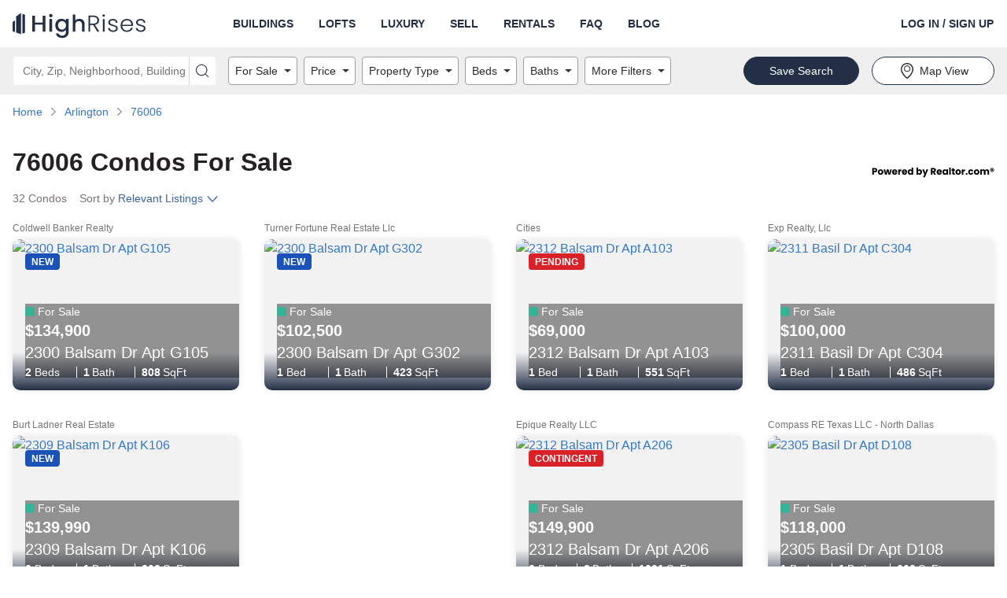

--- FILE ---
content_type: text/html; charset=utf-8
request_url: https://www.highrises.com/for-sale/76006
body_size: 30558
content:
<!DOCTYPE html><html lang="en"><head><meta name="viewport" content="width=device-width"/><meta charSet="utf-8"/><link rel="apple-touch-icon" sizes="180x180" href="/apple-touch-icon.png"/><link rel="icon" type="image/png" sizes="32x32" href="/favicon-32x32.png"/><link rel="icon" type="image/png" sizes="16x16" href="/favicon-16x16.png"/><link rel="manifest" href="/manifest.json"/><link rel="mask-icon" href="/safari-pinned-tab.svg" color="#5BBAD5"/><link rel="shortcut icon" href="/favicon.ico"/><meta name="theme-color" content="#FFFFFF"/><title>Condos for Sale in 76006 | Highrises.com</title><meta name="description" content="Check out the 32 condo listings in 76006. Connect with the perfect realtor to help you view and buy a condo in 76006."/><link rel="canonical" href="https://www.highrises.com/for-sale/76006"/><meta property="og:title" content="Condos for Sale in 76006 | Highrises.com"/><meta property="og:url" content="https://www.highrises.com/for-sale/76006"/><meta property="og:description" content="Check out the 32 condo listings in 76006. Connect with the perfect realtor to help you view and buy a condo in 76006."/><meta property="og:type" content="website"/><meta property="og:image" content="https://ap.rdcpix.com/2bbce393ba648b9d71e3b31bf16fb845l-b3581280057s-w1024_h768_x2.jpg"/><meta property="og:image:width" content="1024"/><meta property="og:image:height" content="768"/><script type="application/ld+json">{"@context":"https://schema.org","@type":"BreadcrumbList","itemListElement":[{"@type":"ListItem","position":1,"item":{"@id":"https://www.highrises.com/","name":"Home"}},{"@type":"ListItem","position":2,"item":{"@id":"https://www.highrises.com/for-sale/arlington_tx","name":"Arlington"}},{"@type":"ListItem","position":3,"item":{"@id":"https://www.highrises.com/for-sale/76006","name":"76006"}}]}</script><link rel="preload" as="image" href="https://ap.rdcpix.com/2bbce393ba648b9d71e3b31bf16fb845l-b3581280057od-w480_h360.webp" media="(max-width: 480px)"/><link rel="preload" as="image" href="https://ap.rdcpix.com/2bbce393ba648b9d71e3b31bf16fb845l-b3581280057od-w640_h480.webp" media="(min-width: 481px) and (max-width: 640px)"/><link rel="preload" as="image" href="https://ap.rdcpix.com/2bbce393ba648b9d71e3b31bf16fb845l-b3581280057od-w1024_h768.webp" media="(min-width: 641px)"/><meta name="next-head-count" content="21"/><link rel="preload" as="image" href="/logo-blue.svg"/><link rel="preconnect" crossorigin="crossorigin" href="ap.rdcpix.com"/><link rel="preconnect" crossorigin="crossorigin" href="https://ph.rdcpix.com/"/><noscript><link rel="stylesheet" data-href="https://fonts.googleapis.com/css2?family=Poppins:wght@400;700&amp;display=optional"/></noscript><script async="" src="https://assets.adobedtm.com/6809d1ba6f0c/9b9b55857e57/launch-b53007951017.min.js"></script><script async="" src="https://www.realtor.com/assets/tracking-sdk/directSend.js" product="highrises-web"></script><script async="" src="https://www.googletagmanager.com/gtag/js"></script><script>window.kxdl = { jy: '' }; window.rdcdl = window.kxdl;  window.rdcdl.globalholdout = { isEnabled: window?.__OPTIMIZELY_CACHE_ENTRIES__?.['EXP_GLOBAL_HOLDOUT-undefined-{}']?.isEnabled }; !function(n,e,i){if(!n){n=n||{},window.permutive=n,n.q=[],n.config=i||{},n.config.apiKey=e,n.config.environment=n.config.environment||'production';for(var o=['addon','identify','track','trigger','query','segment','segments','ready','on','once','user','consent'],r=0;r<o.length;r++){var t=o[r];n[t]=function(e){return function(){var i=Array.prototype.slice.call(arguments,0);n.q.push({functionName:e,arguments:i})}}(t)}}}(window.permutive,'2336e88c-2653-4e72-9d49-c562730fd85f',{});(function(g,o){g[o]=g[o]||function(){(g[o]['q']=g[o]['q']||[]).push(arguments)},g[o]['t']=1*new Date})(window,'_googCsa');</script><link rel="preload" href="https://securepubads.g.doubleclick.net/tag/js/gpt.js" as="script" fetchpriority="high"/><script data-testid="dfp" src="https://securepubads.g.doubleclick.net/tag/js/gpt.js" async="" fetchpriority="high"></script><link rel="preload" href="https://client.aps.amazon-adsystem.com/publisher.js" as="script" fetchpriority="high"/><script data-testid="amazon2" src="https://client.aps.amazon-adsystem.com/publisher.js" async="" fetchpriority="high"></script><script data-testid="doubleverify" src="https://pub.doubleverify.com/dvtag/21089637/DV1311094/pub.js" defer="" fetchpriority="auto"></script><script data-testid="adlightning" src="https://tagan.adlightning.com/realtor/op.js" defer="" fetchpriority="auto"></script><script>
              window.dataLayer = window.dataLayer || [];
              function gtag(){dataLayer.push(arguments);}
              gtag('js', new Date());
              gtag('config', 'UA-474497-1');
              gtag('config', 'AW-16713210617');
            </script><script async="" defer="" src="https://api.trustedform.com/trustedform.js?provide_referrer=false&amp;field=xxTrustedFormCertUrl&amp;l=1765615310916.4673&amp;invert_field_sensitivity=false"></script><noscript><img src="http://api.trustedform.com/ns.gif"/></noscript><link rel="preconnect" href="https://fonts.gstatic.com" crossorigin /><link rel="preload" href="https://www.highrises.com/highrises/0b7ed16/_next/static/css/27dd60d51720da8c.css" as="style"/><link rel="stylesheet" href="https://www.highrises.com/highrises/0b7ed16/_next/static/css/27dd60d51720da8c.css" data-n-g=""/><noscript data-n-css=""></noscript><script defer="" nomodule="" src="https://www.highrises.com/highrises/0b7ed16/_next/static/chunks/polyfills-5cd94c89d3acac5f.js"></script><script src="https://www.highrises.com/highrises/0b7ed16/_next/static/chunks/webpack-e5db015a756c00e2.js" defer=""></script><script src="https://www.highrises.com/highrises/0b7ed16/_next/static/chunks/framework-79bce4a3a540b080.js" defer=""></script><script src="https://www.highrises.com/highrises/0b7ed16/_next/static/chunks/main-b5ed02faa08cd6f8.js" defer=""></script><script src="https://www.highrises.com/highrises/0b7ed16/_next/static/chunks/pages/_app-f849a543de9a514a.js" defer=""></script><script src="https://www.highrises.com/highrises/0b7ed16/_next/static/chunks/e1a28df0-b02a53a51c0cdab8.js" defer=""></script><script src="https://www.highrises.com/highrises/0b7ed16/_next/static/chunks/f1470ddd-d93debe8c45fe136.js" defer=""></script><script src="https://www.highrises.com/highrises/0b7ed16/_next/static/chunks/a87f62e2-a4a4b2f95a6eeb7f.js" defer=""></script><script src="https://www.highrises.com/highrises/0b7ed16/_next/static/chunks/17f56ab7-1d62a201a686e52e.js" defer=""></script><script src="https://www.highrises.com/highrises/0b7ed16/_next/static/chunks/f791bcf7-2dff32cb04b140b7.js" defer=""></script><script src="https://www.highrises.com/highrises/0b7ed16/_next/static/chunks/6226402f-855d410696e01bb8.js" defer=""></script><script src="https://www.highrises.com/highrises/0b7ed16/_next/static/chunks/4c64a995-2cdbae5bc906acf3.js" defer=""></script><script src="https://www.highrises.com/highrises/0b7ed16/_next/static/chunks/2288-f8ab1eea59ccb5ff.js" defer=""></script><script src="https://www.highrises.com/highrises/0b7ed16/_next/static/chunks/3575-4632aeb5dce0e134.js" defer=""></script><script src="https://www.highrises.com/highrises/0b7ed16/_next/static/chunks/3253-3330d04032b67966.js" defer=""></script><script src="https://www.highrises.com/highrises/0b7ed16/_next/static/chunks/2415-50869e5cc20af50b.js" defer=""></script><script src="https://www.highrises.com/highrises/0b7ed16/_next/static/chunks/3965-51f08f3514763142.js" defer=""></script><script src="https://www.highrises.com/highrises/0b7ed16/_next/static/chunks/8555-702e1d28a11214fd.js" defer=""></script><script src="https://www.highrises.com/highrises/0b7ed16/_next/static/chunks/7204-6f1f002910239f4e.js" defer=""></script><script src="https://www.highrises.com/highrises/0b7ed16/_next/static/chunks/199-da2a678e41fe4899.js" defer=""></script><script src="https://www.highrises.com/highrises/0b7ed16/_next/static/chunks/2291-e509d0720cb4c293.js" defer=""></script><script src="https://www.highrises.com/highrises/0b7ed16/_next/static/chunks/6239-33521ddf55a128e1.js" defer=""></script><script src="https://www.highrises.com/highrises/0b7ed16/_next/static/chunks/448-e5eae8d87dd77a11.js" defer=""></script><script src="https://www.highrises.com/highrises/0b7ed16/_next/static/chunks/pages/%5Bstatus%5D/%5Blocation%5D-36f7442c4ed63ef8.js" defer=""></script><script src="https://www.highrises.com/highrises/0b7ed16/_next/static/X-AFajy6lLYDF1zWyVpSq/_buildManifest.js" defer=""></script><script src="https://www.highrises.com/highrises/0b7ed16/_next/static/X-AFajy6lLYDF1zWyVpSq/_ssgManifest.js" defer=""></script><script src="https://www.highrises.com/highrises/0b7ed16/_next/static/X-AFajy6lLYDF1zWyVpSq/_middlewareManifest.js" defer=""></script><style data-styled="" data-styled-version="5.3.11">.kPBVFW .label-wrapper{display:-webkit-box;display:-webkit-flex;display:-ms-flexbox;display:flex;-webkit-box-pack:justify;-webkit-justify-content:space-between;-ms-flex-pack:justify;justify-content:space-between;}/*!sc*/
.kPBVFW .required-text{color:#757575;font-size:12px;line-height:24px;margin-bottom:0;}/*!sc*/
.kPBVFW .cancel{position:absolute;z-index:1;top:0;right:2px;bottom:0;margin:5px 5px;padding:0 calc(1em - 5px);border-radius:4px;background-color:#ffffff;}/*!sc*/
.kPBVFW .input-wrapper{position:relative;display:-webkit-box;display:-webkit-flex;display:-ms-flexbox;display:flex;-webkit-flex-direction:column;-ms-flex-direction:column;flex-direction:column;justify-self:stretch;border-radius:4px;background-color:#FFFFFF;}/*!sc*/
.kPBVFW .input-wrapper .input{position:relative;z-index:1;height:56px;font-size:20px;outline:none;color:#2B2B2B;border:1px solid #A0A0A0;border-radius:4px;padding-right:56px;}/*!sc*/
.kPBVFW .input-wrapper .input:not([value='']){padding-right:2.5em;}/*!sc*/
.kPBVFW .input-wrapper .input:focus{outline:-webkit-focus-ring-color auto 1px;}/*!sc*/
.kPBVFW .input-wrapper .input:focus{outline:-webkit-focus-ring-color auto 1px;}/*!sc*/
.kPBVFW .input-wrapper .input:focus{outline:-webkit-focus-ring-color auto 1px;}/*!sc*/
.kPBVFW .input-wrapper .input:focus{outline:-webkit-focus-ring-color auto 1px;}/*!sc*/
.kPBVFW .input-wrapper .input.open{border-radius:4px 4px 0px 0px;border-bottom-color:transparent;border-bottom-right-radius:0;border-bottom-left-radius:0;}/*!sc*/
.kPBVFW .input-wrapper .input:disabled{background-color:#F2F2F2;cursor:not-allowed;}/*!sc*/
.kPBVFW .input-wrapper .input::-ms-clear{display:none;}/*!sc*/
.kPBVFW .helper-text{display:-webkit-box;display:-webkit-flex;display:-ms-flexbox;display:flex;color:#757575;font-size:12px;line-height:normal;margin:4px 0 0 0;}/*!sc*/
.kPBVFW .helper-text-error-icon{margin:0 8px 2px 0;font-size:12px !important;-webkit-flex-shrink:0;-ms-flex-negative:0;flex-shrink:0;}/*!sc*/
.kPBVFW .underlay{white-space:pre;position:absolute;top:0;bottom:0;opacity:1;left:17px;display:-webkit-box;display:-webkit-flex;display:-ms-flexbox;display:flex;-webkit-align-items:center;-webkit-box-align:center;-ms-flex-align:center;align-items:center;overflow:hidden;text-overflow:ellipsis;font-size:20px;color:#757575;max-width:90%;}/*!sc*/
.kPBVFW .underlay.exceed-width{opacity:0;}/*!sc*/
.kPBVFW .header-wrapper{padding-bottom:4px;}/*!sc*/
.kPBVFW .header-wrapper .header{font-weight:700;text-transform:uppercase;color:#2B2B2B;}/*!sc*/
.kPBVFW .no-results{display:inherit;padding:0.5em 1em;border-radius:2px;white-space:pre-wrap;}/*!sc*/
.kPBVFW .no-results-default{display:-webkit-box;display:-webkit-flex;display:-ms-flexbox;display:flex;color:#B81D22;}/*!sc*/
.kPBVFW .no-results-default .error-icon{-webkit-flex-shrink:0;-ms-flex-negative:0;flex-shrink:0;margin:2px 4px 0 0;}/*!sc*/
.kPBVFW .menu{display:block;position:absolute;top:56px;left:0;right:0;z-index:1000;margin:0;padding:0;background-color:inherit;list-style-type:none;font-size:14px;border:1px solid #A0A0A0;border-top:none;border-radius:4px;border-top-right-radius:0;border-top-left-radius:0;}/*!sc*/
.kPBVFW .menu .item{display:-webkit-box;display:-webkit-flex;display:-ms-flexbox;display:flex;-webkit-align-items:center;-webkit-box-align:center;-ms-flex-align:center;align-items:center;padding-left:16px;height:28px;white-space:nowrap;list-style-position:inside;overflow:hidden;text-overflow:ellipsis;color:#757575;cursor:pointer;}/*!sc*/
.kPBVFW .menu .item.highlighted{background-color:#F2F2F2;color:#2B2B2B;}/*!sc*/
data-styled.g1[id="Autocompletestyles__StyledAutocomplete-rui__sc-4r5dlz-0"]{content:"kPBVFW,"}/*!sc*/
.hhlWKi{text-align:inherit;color:#262121;font-weight:700;}/*!sc*/
.fUgpuB{text-align:inherit;color:#262121;font-weight:400;}/*!sc*/
.jKLnGp{text-align:inherit;color:#ffffff;font-weight:400;}/*!sc*/
.eYHOMK{text-align:inherit;color:#ffffff;font-weight:700;}/*!sc*/
.fqURjm{text-align:inherit;color:#262121;font-weight:400;padding-top:10px;margin-bottom:10px;}/*!sc*/
data-styled.g2[id="Text__StyledText-rui__sc-1j9ntoo-0"]{content:"hhlWKi,fUgpuB,jKLnGp,eYHOMK,fqURjm,"}/*!sc*/
.dpDjUR{font-size:14px;line-height:20px;}/*!sc*/
data-styled.g3[id="TypeInfo__StyledInfo-rui__m9gzjc-0"]{content:"dpDjUR,"}/*!sc*/
.gOFQyr{border:none;-webkit-box-flex:1;-webkit-flex-grow:1;-ms-flex-positive:1;flex-grow:1;height:40px;font-size:16px;font-weight:400;line-height:1.4;padding:0 16px;width:100%;background-color:transparent;}/*!sc*/
.gOFQyr[type='number']::-webkit-inner-spin-button,.gOFQyr[type='number']::-webkit-outer-spin-button{margin:0;}/*!sc*/
data-styled.g7[id="InputElement-rui__kzcwvy-0"]{content:"gOFQyr,"}/*!sc*/
.EsQRe{border:none;border-radius:0;cursor:pointer;display:inline-block;padding:0;position:relative;text-align:center;-webkit-transition:color 100ms cubic-bezier(0.5,0,0.2,1);transition:color 100ms cubic-bezier(0.5,0,0.2,1);vertical-align:top;background-color:transparent;color:#2B2B2B;}/*!sc*/
@media (hover:hover) and (pointer:fine){.EsQRe:hover{background-color:transparent;color:#757575;}}/*!sc*/
.EsQRe:focus{background-color:transparent;color:#757575;}/*!sc*/
.EsQRe:focus:not(:focus-visible){outline:none;}/*!sc*/
data-styled.g8[id="IconButtonstyles__StyledButton-rui__sc-17rbspu-0"]{content:"EsQRe,"}/*!sc*/
.kNSHMO{display:-webkit-box;display:-webkit-flex;display:-ms-flexbox;display:flex;-webkit-align-items:flex-start;-webkit-box-align:flex-start;-ms-flex-align:flex-start;align-items:flex-start;width:100%;max-width:100%;}/*!sc*/
.kNSHMO > div{-webkit-box-flex:1;-webkit-flex-grow:1;-ms-flex-positive:1;flex-grow:1;height:inherit;}/*!sc*/
.kNSHMO .input-wrapper{border-radius:4px 0 0 4px !important;height:inherit;}/*!sc*/
.kNSHMO .input-wrapper .input{border-radius:4px 0 0 4px;height:36px;font-size:14px;padding-right:28px;}/*!sc*/
.kNSHMO .input-wrapper .input.open{border-radius:4px 0 0 0;border-bottom:none;}/*!sc*/
.kNSHMO button{padding:0 0.5rem;}/*!sc*/
.kNSHMO button svg{font-size:16px !important;}/*!sc*/
.kNSHMO .underlay{font-size:14px;padding-right:28px;top:2px;}/*!sc*/
.kNSHMO .menu{top:36px;}/*!sc*/
.kNSHMO > button{height:36px;width:auto;border-radius:0 4px 4px 0;font-size:14px;padding:0 0.5rem;}/*!sc*/
data-styled.g11[id="AutocompleteInputGroupstyles__StyledAutocompleteInputGroup-rui__ocgxaa-0"]{content:"kNSHMO,"}/*!sc*/
.dOtdPV{display:-webkit-inline-box;display:-webkit-inline-flex;display:-ms-inline-flexbox;display:inline-flex;-webkit-align-items:center;-webkit-box-align:center;-ms-flex-align:center;align-items:center;-webkit-box-pack:center;-webkit-justify-content:center;-ms-flex-pack:center;justify-content:center;touch-action:manipulation;background-image:none;white-space:nowrap;-webkit-user-select:none;-moz-user-select:none;-ms-user-select:none;user-select:none;line-height:1;cursor:pointer;-webkit-transition:background-color 100ms cubic-bezier(0.5,0,0.2,1),color 100ms cubic-bezier(0.5,0,0.2,1),border-color 100ms cubic-bezier(0.5,0,0.2,1);transition:background-color 100ms cubic-bezier(0.5,0,0.2,1),color 100ms cubic-bezier(0.5,0,0.2,1),border-color 100ms cubic-bezier(0.5,0,0.2,1);position:static;vertical-align:inherit;font-size:inherit;height:auto;-webkit-text-decoration:underline;text-decoration:underline;border-radius:0;border:0;padding:0;font-weight:inherit;margin-bottom:5px;color:#1E61D9;background-color:transparent;border-color:transparent;}/*!sc*/
.dOtdPV.disabled{cursor:not-allowed;}/*!sc*/
.dOtdPV false @media (hover:hover) and (pointer:fine):hover{-webkit-text-decoration:underline;text-decoration:underline;}/*!sc*/
.dOtdPV:focus{-webkit-text-decoration:underline;text-decoration:underline;}/*!sc*/
.dOtdPV:focus:not(:focus-visible){outline:none;}/*!sc*/
@media (hover:hover) and (pointer:fine){.dOtdPV:hover{color:#15459A;background-color:transparent;border-color:transparent;}}/*!sc*/
.dOtdPV:focus{color:#1E61D9;}/*!sc*/
.dOtdPV:active{color:#15459A;background-color:transparent;border-color:transparent;}/*!sc*/
.dOtdPV.disabled{color:#A0A0A0;background-color:transparent;border-color:transparent;}/*!sc*/
data-styled.g12[id="base__StyledAnchor-rui__ermeke-0"]{content:"dOtdPV,"}/*!sc*/
.bqNNeM{display:-webkit-inline-box;display:-webkit-inline-flex;display:-ms-inline-flexbox;display:inline-flex;-webkit-align-items:center;-webkit-box-align:center;-ms-flex-align:center;align-items:center;-webkit-box-pack:center;-webkit-justify-content:center;-ms-flex-pack:center;justify-content:center;touch-action:manipulation;background-image:none;white-space:nowrap;-webkit-user-select:none;-moz-user-select:none;-ms-user-select:none;user-select:none;line-height:1;cursor:pointer;-webkit-transition:background-color 100ms cubic-bezier(0.5,0,0.2,1),color 100ms cubic-bezier(0.5,0,0.2,1),border-color 100ms cubic-bezier(0.5,0,0.2,1);transition:background-color 100ms cubic-bezier(0.5,0,0.2,1),color 100ms cubic-bezier(0.5,0,0.2,1),border-color 100ms cubic-bezier(0.5,0,0.2,1);position:static;vertical-align:middle;font-size:14px;border-radius:36px;border:1px solid transparent;height:36px;-webkit-text-decoration:none;text-decoration:none;text-align:center;border-radius:0;border:0;padding:0;font-weight:700;color:#2B2B2B;background-color:transparent;border-color:transparent;}/*!sc*/
.bqNNeM.disabled{cursor:not-allowed;}/*!sc*/
.bqNNeM false @media (hover:hover) and (pointer:fine):hover{-webkit-text-decoration:underline;text-decoration:underline;}/*!sc*/
.bqNNeM:focus{-webkit-text-decoration:underline;text-decoration:underline;}/*!sc*/
.bqNNeM:focus:not(:focus-visible){outline:none;}/*!sc*/
@media (hover:hover) and (pointer:fine){.bqNNeM:hover{color:#757575;background-color:transparent;border-color:transparent;}}/*!sc*/
.bqNNeM:focus{color:#2B2B2B;}/*!sc*/
.bqNNeM:active{color:#757575;background-color:transparent;border-color:transparent;}/*!sc*/
.bqNNeM.disabled{color:#A0A0A0;background-color:transparent;border-color:transparent;}/*!sc*/
.bUHEnL{display:-webkit-inline-box;display:-webkit-inline-flex;display:-ms-inline-flexbox;display:inline-flex;-webkit-align-items:center;-webkit-box-align:center;-ms-flex-align:center;align-items:center;-webkit-box-pack:center;-webkit-justify-content:center;-ms-flex-pack:center;justify-content:center;touch-action:manipulation;background-image:none;white-space:nowrap;-webkit-user-select:none;-moz-user-select:none;-ms-user-select:none;user-select:none;line-height:1;cursor:pointer;-webkit-transition:background-color 100ms cubic-bezier(0.5,0,0.2,1),color 100ms cubic-bezier(0.5,0,0.2,1),border-color 100ms cubic-bezier(0.5,0,0.2,1);transition:background-color 100ms cubic-bezier(0.5,0,0.2,1),color 100ms cubic-bezier(0.5,0,0.2,1),border-color 100ms cubic-bezier(0.5,0,0.2,1);position:static;vertical-align:middle;font-size:14px;border-radius:36px;border:1px solid transparent;height:36px;-webkit-text-decoration:none;text-decoration:none;text-align:center;padding:0 32px;font-weight:400;color:#2B2B2B;background-color:#FFFFFF;border-color:#232F45;}/*!sc*/
.bUHEnL.disabled{cursor:not-allowed;}/*!sc*/
@media (hover:hover) and (pointer:fine){.bUHEnL:hover{-webkit-text-decoration:none;text-decoration:none;}}/*!sc*/
.bUHEnL:focus{-webkit-text-decoration:none;text-decoration:none;}/*!sc*/
.bUHEnL:focus:not(:focus-visible){outline:none;}/*!sc*/
@media (hover:hover) and (pointer:fine){.bUHEnL:hover{color:#2B2B2B;background-color:#ffffff;border-color:#232F45;}}/*!sc*/
.bUHEnL:focus{color:#2B2B2B;}/*!sc*/
.bUHEnL:active{color:#2B2B2B;background-color:#ffffff;border-color:#232F45;}/*!sc*/
.bUHEnL.disabled{color:#757575;background-color:#A0A0A0;border-color:#A0A0A0;}/*!sc*/
.ekvCuT{display:-webkit-inline-box;display:-webkit-inline-flex;display:-ms-inline-flexbox;display:inline-flex;-webkit-align-items:center;-webkit-box-align:center;-ms-flex-align:center;align-items:center;-webkit-box-pack:center;-webkit-justify-content:center;-ms-flex-pack:center;justify-content:center;touch-action:manipulation;background-image:none;white-space:nowrap;-webkit-user-select:none;-moz-user-select:none;-ms-user-select:none;user-select:none;line-height:1;cursor:pointer;-webkit-transition:background-color 100ms cubic-bezier(0.5,0,0.2,1),color 100ms cubic-bezier(0.5,0,0.2,1),border-color 100ms cubic-bezier(0.5,0,0.2,1);transition:background-color 100ms cubic-bezier(0.5,0,0.2,1),color 100ms cubic-bezier(0.5,0,0.2,1),border-color 100ms cubic-bezier(0.5,0,0.2,1);position:static;vertical-align:middle;font-size:14px;border-radius:36px;border:1px solid transparent;height:36px;-webkit-text-decoration:none;text-decoration:none;text-align:center;padding:0 32px;font-weight:400;color:#FFFFFF;background-color:#232F45;border-color:#232F45;}/*!sc*/
.ekvCuT.disabled{cursor:not-allowed;}/*!sc*/
@media (hover:hover) and (pointer:fine){.ekvCuT:hover{-webkit-text-decoration:none;text-decoration:none;}}/*!sc*/
.ekvCuT:focus{-webkit-text-decoration:none;text-decoration:none;}/*!sc*/
.ekvCuT:focus:not(:focus-visible){outline:none;}/*!sc*/
@media (hover:hover) and (pointer:fine){.ekvCuT:hover{color:#FFFFFF;background-color:#0b4599;border-color:#0b4599;}}/*!sc*/
.ekvCuT:focus{color:#FFFFFF;}/*!sc*/
.ekvCuT:active{color:#FFFFFF;background-color:#0b4599;border-color:#0b4599;}/*!sc*/
.ekvCuT.disabled{color:#757575;background-color:#DFDFDF;border-color:#DFDFDF;}/*!sc*/
.kQFjM{display:-webkit-box;display:-webkit-flex;display:-ms-flexbox;display:flex;-webkit-align-items:center;-webkit-box-align:center;-ms-flex-align:center;align-items:center;-webkit-box-pack:center;-webkit-justify-content:center;-ms-flex-pack:center;justify-content:center;touch-action:manipulation;background-image:none;white-space:nowrap;-webkit-user-select:none;-moz-user-select:none;-ms-user-select:none;user-select:none;line-height:1;cursor:pointer;-webkit-transition:background-color 100ms cubic-bezier(0.5,0,0.2,1),color 100ms cubic-bezier(0.5,0,0.2,1),border-color 100ms cubic-bezier(0.5,0,0.2,1);transition:background-color 100ms cubic-bezier(0.5,0,0.2,1),color 100ms cubic-bezier(0.5,0,0.2,1),border-color 100ms cubic-bezier(0.5,0,0.2,1);position:static;vertical-align:middle;font-size:14px;border-radius:36px;border:1px solid transparent;height:36px;-webkit-text-decoration:none;text-decoration:none;text-align:center;padding:0 32px;font-weight:400;width:100%;color:#FFFFFF;background-color:#232F45;border-color:#232F45;}/*!sc*/
.kQFjM.disabled{cursor:not-allowed;}/*!sc*/
@media (hover:hover) and (pointer:fine){.kQFjM:hover{-webkit-text-decoration:none;text-decoration:none;}}/*!sc*/
.kQFjM:focus{-webkit-text-decoration:none;text-decoration:none;}/*!sc*/
.kQFjM:focus:not(:focus-visible){outline:none;}/*!sc*/
@media (hover:hover) and (pointer:fine){.kQFjM:hover{color:#FFFFFF;background-color:#0b4599;border-color:#0b4599;}}/*!sc*/
.kQFjM:focus{color:#FFFFFF;}/*!sc*/
.kQFjM:active{color:#FFFFFF;background-color:#0b4599;border-color:#0b4599;}/*!sc*/
.kQFjM.disabled{color:#757575;background-color:#DFDFDF;border-color:#DFDFDF;}/*!sc*/
.UvhXA{display:-webkit-box;display:-webkit-flex;display:-ms-flexbox;display:flex;-webkit-align-items:center;-webkit-box-align:center;-ms-flex-align:center;align-items:center;-webkit-box-pack:center;-webkit-justify-content:center;-ms-flex-pack:center;justify-content:center;touch-action:manipulation;background-image:none;white-space:nowrap;-webkit-user-select:none;-moz-user-select:none;-ms-user-select:none;user-select:none;line-height:1;cursor:pointer;-webkit-transition:background-color 100ms cubic-bezier(0.5,0,0.2,1),color 100ms cubic-bezier(0.5,0,0.2,1),border-color 100ms cubic-bezier(0.5,0,0.2,1);transition:background-color 100ms cubic-bezier(0.5,0,0.2,1),color 100ms cubic-bezier(0.5,0,0.2,1),border-color 100ms cubic-bezier(0.5,0,0.2,1);position:static;vertical-align:middle;font-size:14px;border-radius:36px;border:1px solid transparent;height:36px;-webkit-text-decoration:none;text-decoration:none;text-align:center;padding:0 32px;font-weight:400;width:100%;color:#2B2B2B;background-color:#FFFFFF;border-color:#232F45;}/*!sc*/
.UvhXA.disabled{cursor:not-allowed;}/*!sc*/
@media (hover:hover) and (pointer:fine){.UvhXA:hover{-webkit-text-decoration:none;text-decoration:none;}}/*!sc*/
.UvhXA:focus{-webkit-text-decoration:none;text-decoration:none;}/*!sc*/
.UvhXA:focus:not(:focus-visible){outline:none;}/*!sc*/
@media (hover:hover) and (pointer:fine){.UvhXA:hover{color:#2B2B2B;background-color:#ffffff;border-color:#232F45;}}/*!sc*/
.UvhXA:focus{color:#2B2B2B;}/*!sc*/
.UvhXA:active{color:#2B2B2B;background-color:#ffffff;border-color:#232F45;}/*!sc*/
.UvhXA.disabled{color:#757575;background-color:#A0A0A0;border-color:#A0A0A0;}/*!sc*/
data-styled.g13[id="base__StyledButton-rui__ermeke-1"]{content:"bqNNeM,bUHEnL,ekvCuT,kQFjM,UvhXA,"}/*!sc*/
.jENhIL{margin-right:4px;}/*!sc*/
data-styled.g14[id="base__StyledIcon-rui__ermeke-2"]{content:"jENhIL,"}/*!sc*/
.hQOfjV{width:100%;margin-right:auto;margin-left:auto;padding-left:16px;padding-right:16px;}/*!sc*/
@media (min-width:768px){.hQOfjV{max-width:768px;width:100%;}}/*!sc*/
@media (min-width:996px){.hQOfjV{max-width:992px;width:100%;}}/*!sc*/
@media (min-width:1280px){.hQOfjV{max-width:1288px;width:100%;}}/*!sc*/
.hQOfjV::before,.hQOfjV::after{content:' ';display:table;}/*!sc*/
.eRDIWS{width:100%;margin-right:auto;margin-left:auto;display:-webkit-box;display:-webkit-flex;display:-ms-flexbox;display:flex;padding-left:16px;padding-right:16px;}/*!sc*/
.eRDIWS::before,.eRDIWS::after{content:' ';display:table;}/*!sc*/
.bFsRqB{width:100%;margin-right:auto;margin-left:auto;padding-left:16px;padding-right:16px;margin-top:10px;}/*!sc*/
.bFsRqB::before,.bFsRqB::after{content:' ';display:table;}/*!sc*/
.Thppi{width:100%;margin-right:auto;margin-left:auto;padding-left:16px;padding-right:16px;margin-top:32px;margin-bottom:32px;}/*!sc*/
.Thppi::before,.Thppi::after{content:' ';display:table;}/*!sc*/
.gLIopl{width:100%;margin-right:auto;margin-left:auto;padding-left:16px;padding-right:16px;margin-top:32px;margin-bottom:32px;}/*!sc*/
@media (min-width:768px){.gLIopl{max-width:768px;width:100%;}}/*!sc*/
@media (min-width:996px){.gLIopl{max-width:992px;width:100%;}}/*!sc*/
@media (min-width:1280px){.gLIopl{max-width:1288px;width:100%;}}/*!sc*/
.gLIopl::before,.gLIopl::after{content:' ';display:table;}/*!sc*/
.kRpZMO{width:100%;margin-right:auto;margin-left:auto;padding-left:16px;padding-right:16px;margin-top:90px;}/*!sc*/
@media (min-width:768px){.kRpZMO{max-width:768px;width:100%;}}/*!sc*/
@media (min-width:996px){.kRpZMO{max-width:992px;width:100%;}}/*!sc*/
@media (min-width:1280px){.kRpZMO{max-width:1288px;width:100%;}}/*!sc*/
.kRpZMO::before,.kRpZMO::after{content:' ';display:table;}/*!sc*/
.csKubd{width:100%;margin-right:auto;margin-left:auto;padding-left:16px;padding-right:16px;margin-top:90px;margin-bottom:90px;}/*!sc*/
@media (min-width:768px){.csKubd{max-width:768px;width:100%;}}/*!sc*/
@media (min-width:996px){.csKubd{max-width:992px;width:100%;}}/*!sc*/
@media (min-width:1280px){.csKubd{max-width:1288px;width:100%;}}/*!sc*/
.csKubd::before,.csKubd::after{content:' ';display:table;}/*!sc*/
data-styled.g18[id="Containerstyles__StyledContainer-rui__q3yf4x-0"]{content:"hQOfjV,eRDIWS,bFsRqB,Thppi,gLIopl,kRpZMO,csKubd,"}/*!sc*/
.kkJBdP{box-sizing:border-box;padding-left:16px;padding-right:16px;position:relative;width:100%;-webkit-flex:0 0 100%;-ms-flex:0 0 100%;flex:0 0 100%;max-width:100%;}/*!sc*/
@media (min-width:768px){}/*!sc*/
@media (min-width:996px){}/*!sc*/
@media (min-width:1280px){}/*!sc*/
.cikSBb{box-sizing:border-box;padding-left:16px;padding-right:16px;position:relative;width:100%;-webkit-flex:0 0 100%;-ms-flex:0 0 100%;flex:0 0 100%;max-width:100%;}/*!sc*/
@media (min-width:768px){.cikSBb{-webkit-flex:0 0 100%;-ms-flex:0 0 100%;flex:0 0 100%;max-width:100%;}}/*!sc*/
@media (min-width:996px){.cikSBb{-webkit-flex:0 0 33.33333333333333%;-ms-flex:0 0 33.33333333333333%;flex:0 0 33.33333333333333%;max-width:33.33333333333333%;}}/*!sc*/
@media (min-width:1280px){.cikSBb{-webkit-flex:0 0 25%;-ms-flex:0 0 25%;flex:0 0 25%;max-width:25%;}}/*!sc*/
.iBOEPj{box-sizing:border-box;padding-left:16px;padding-right:16px;position:relative;width:100%;-webkit-flex:0 0 50%;-ms-flex:0 0 50%;flex:0 0 50%;max-width:50%;}/*!sc*/
@media (min-width:768px){.iBOEPj{-webkit-flex:0 0 50%;-ms-flex:0 0 50%;flex:0 0 50%;max-width:50%;}}/*!sc*/
@media (min-width:996px){.iBOEPj{-webkit-flex:0 0 33.33333333333333%;-ms-flex:0 0 33.33333333333333%;flex:0 0 33.33333333333333%;max-width:33.33333333333333%;}}/*!sc*/
@media (min-width:1280px){.iBOEPj{-webkit-flex:0 0 25%;-ms-flex:0 0 25%;flex:0 0 25%;max-width:25%;}}/*!sc*/
.hWjDlr{box-sizing:border-box;padding-left:16px;padding-right:16px;position:relative;width:100%;-webkit-flex:0 0 100%;-ms-flex:0 0 100%;flex:0 0 100%;max-width:100%;}/*!sc*/
@media (min-width:768px){.hWjDlr{-webkit-flex:0 0 50%;-ms-flex:0 0 50%;flex:0 0 50%;max-width:50%;}}/*!sc*/
@media (min-width:996px){.hWjDlr{-webkit-flex:0 0 50%;-ms-flex:0 0 50%;flex:0 0 50%;max-width:50%;}}/*!sc*/
@media (min-width:1280px){.hWjDlr{-webkit-flex:0 0 25%;-ms-flex:0 0 25%;flex:0 0 25%;max-width:25%;}}/*!sc*/
data-styled.g19[id="Col__StyledCol-rui__sc-1aq27yt-0"]{content:"kkJBdP,cikSBb,iBOEPj,hWjDlr,"}/*!sc*/
.fKddLC{box-sizing:border-box;display:-webkit-box;display:-webkit-flex;display:-ms-flexbox;display:flex;-webkit-flex-wrap:wrap;-ms-flex-wrap:wrap;flex-wrap:wrap;list-style:none;margin-right:-16px;margin-left:-16px;}/*!sc*/
data-styled.g20[id="Row__StyledRow-rui__sc-1ys7745-0"]{content:"fKddLC,"}/*!sc*/
.jMFxkp{cursor:pointer;display:inline-block;width:100%;white-space:nowrap;overflow:hidden;text-overflow:ellipsis;background-color:transparent;background-image:none;box-shadow:none;-webkit-appearance:none;-moz-appearance:none;appearance:none;padding:5px 32px 5px 8px;font-size:16px;border:1px solid #A0A0A0;border-radius:4px;min-height:40px;-webkit-transition:border-color 100ms cubic-bezier(0.5,0,0.2,1);transition:border-color 100ms cubic-bezier(0.5,0,0.2,1);background-color:#FFFFFF;}/*!sc*/
.jMFxkp:focus:-moz-focusring{color:transparent;text-shadow:0 0 0 #000;}/*!sc*/
.jMFxkp:focus::-ms-value{color:inherit;background:#fff;}/*!sc*/
@media (hover:hover) and (pointer:fine){.jMFxkp:hover,.jMFxkp:active:not(:focus-visible){outline:none;}}/*!sc*/
.jMFxkp::-ms-expand{display:none;}/*!sc*/
@-moz-document url-prefix(){.jMFxkp{text-indent:0.01px;text-overflow:'';padding-right:1rem;}.jMFxkp option{background-color:#fff !important;}}/*!sc*/
data-styled.g53[id="Selectstyles__StyledSelectElement-rui__p1u3do-0"]{content:"jMFxkp,"}/*!sc*/
.iQQVws{position:relative;display:-webkit-box;display:-webkit-flex;display:-ms-flexbox;display:flex;-webkit-box-flex:1;-webkit-flex-grow:1;-ms-flex-positive:1;flex-grow:1;width:100%;}/*!sc*/
.iQQVws:after{position:absolute;top:50%;right:1.25rem;display:inline-block;content:'';width:0;height:0;margin-top:-0.15rem;pointer-events:none;border-top:4px solid #2B2B2B;border-right:4px solid transparent;border-bottom:4px solid transparent;border-left:4px solid transparent;}/*!sc*/
data-styled.g54[id="Selectstyles__StyledSelectGroup-rui__p1u3do-1"]{content:"iQQVws,"}/*!sc*/
.fvLcU{display:-webkit-inline-box;display:-webkit-inline-flex;display:-ms-inline-flexbox;display:inline-flex;-webkit-align-items:center;-webkit-box-align:center;-ms-flex-align:center;align-items:center;-webkit-box-pack:center;-webkit-justify-content:center;-ms-flex-pack:center;justify-content:center;font-size:12px;padding:2px 8px;font-weight:700;text-transform:uppercase;height:21px;line-height:1;vertical-align:middle;border-radius:4px;pointer-events:none;touch-action:none;background-color:#1A52B8;color:#FFFFFF;}/*!sc*/
.bgNGji{display:-webkit-inline-box;display:-webkit-inline-flex;display:-ms-inline-flexbox;display:inline-flex;-webkit-align-items:center;-webkit-box-align:center;-ms-flex-align:center;align-items:center;-webkit-box-pack:center;-webkit-justify-content:center;-ms-flex-pack:center;justify-content:center;font-size:12px;padding:2px 8px;font-weight:700;text-transform:uppercase;height:21px;line-height:1;vertical-align:middle;border-radius:4px;pointer-events:none;touch-action:none;background-color:#D92228;color:#FFFFFF;}/*!sc*/
.hsMwQJ{display:-webkit-inline-box;display:-webkit-inline-flex;display:-ms-inline-flexbox;display:inline-flex;-webkit-align-items:center;-webkit-box-align:center;-ms-flex-align:center;align-items:center;-webkit-box-pack:center;-webkit-justify-content:center;-ms-flex-pack:center;justify-content:center;font-size:12px;padding:2px 8px;font-weight:700;text-transform:uppercase;height:21px;line-height:1;vertical-align:middle;border-radius:4px;pointer-events:none;touch-action:none;background-color:#000000;color:#FFFFFF;}/*!sc*/
data-styled.g62[id="StatusLabelstyles__StyledLabel-rui__sc-1mkqe1m-0"]{content:"fvLcU,bgNGji,hsMwQJ,"}/*!sc*/
.gfBMby{background:transparent;background-image:none;border:none;font:inherit;line-height:1;margin:0;overflow:visible;padding:0;-webkit-align-items:center;-webkit-box-align:center;-ms-flex-align:center;align-items:center;color:#1E61D9;cursor:pointer;display:-webkit-inline-box;display:-webkit-inline-flex;display:-ms-inline-flexbox;display:inline-flex;font-size:12px;font-weight:700;text-transform:uppercase;}/*!sc*/
@media (hover:hover) and (pointer:fine){.gfBMby:hover{-webkit-text-decoration:underline;text-decoration:underline;}}/*!sc*/
.gfBMby:focus:not(:focus-visible){outline:none;}/*!sc*/
data-styled.g69[id="ControlLinkstyles__StyledButton-rui__sruhcv-1"]{content:"gfBMby,"}/*!sc*/
.jMuBAF ul{list-style:none;padding:0;margin:0;}/*!sc*/
.jMuBAF li{display:inline-block;color:#7b7171;font-size:14px;}/*!sc*/
.jMuBAF .breadcrumb-divider{font-size:12px !important;margin:0 8px;}/*!sc*/
data-styled.g70[id="Breadcrumbsstyles__StyledBreadcrumbs-rui__sc-1n6s6l0-0"]{content:"jMuBAF,"}/*!sc*/
.fXvUqN{display:-webkit-box;display:-webkit-flex;display:-ms-flexbox;display:flex;-webkit-align-items:center;-webkit-box-align:center;-ms-flex-align:center;align-items:center;}/*!sc*/
.fXvUqN .badge{border-radius:4px;height:12px;width:12px;background-color:#36B396;margin-right:4px;}/*!sc*/
.fXvUqN .message{display:-webkit-box;display:-webkit-flex;display:-ms-flexbox;display:flex;-webkit-align-items:center;-webkit-box-align:center;-ms-flex-align:center;align-items:center;}/*!sc*/
data-styled.g72[id="StatusBadgestyles__StyledStatusBadge-rui__sc-1wog16p-0"]{content:"fXvUqN,"}/*!sc*/
.dmwnal{font-size:10px;line-height:16px;}/*!sc*/
data-styled.g81[id="TypeLegal__StyledLegal-rui__fly8zx-0"]{content:"dmwnal,"}/*!sc*/
@media (min-width:768px){.gbuYlh{font-size:32px;line-height:40px;}}/*!sc*/
@media (max-width:767px){.gbuYlh{font-size:24px;line-height:32px;}}/*!sc*/
data-styled.g83[id="TypeDisplayLarge__StyledDisplayLarge-rui__sc-6n0m70-0"]{content:"gbuYlh,"}/*!sc*/
@media (min-width:768px){.ePOWGC{font-size:24px;line-height:32px;}}/*!sc*/
@media (max-width:767px){.ePOWGC{font-size:20px;line-height:28px;}}/*!sc*/
data-styled.g84[id="TypeDisplayMedium__StyledDisplayMedium-rui__p7jz6l-0"]{content:"ePOWGC,"}/*!sc*/
@media (min-width:768px){.knUuzv{font-size:20px;line-height:28px;}}/*!sc*/
@media (max-width:767px){.knUuzv{font-size:16px;line-height:24px;}}/*!sc*/
data-styled.g85[id="TypeDisplaySmall__StyledDisplaySmall-rui__wbiuo8-0"]{content:"knUuzv,"}/*!sc*/
.cozvDT{background-color:#F2F2F2;overflow:hidden;position:relative;}/*!sc*/
.dElvrG{background-color:#3964a8;overflow:hidden;position:relative;}/*!sc*/
data-styled.g87[id="CardMediastyles__StyledCardMedia-rui__sc-1thsg0j-0"]{content:"cozvDT,dElvrG,"}/*!sc*/
.lsLZs{height:0;padding-bottom:66.666%;width:100%;}/*!sc*/
.lsLZs img{position:absolute;width:100%;height:100%;object-fit:cover;}/*!sc*/
.hpUHgj{height:0;padding-bottom:135%;width:100%;}/*!sc*/
.hpUHgj img{position:absolute;width:100%;height:100%;object-fit:cover;}/*!sc*/
.fxqUib{height:0;padding-bottom:25%;width:100%;}/*!sc*/
.fxqUib img{position:absolute;width:100%;height:100%;object-fit:cover;}/*!sc*/
data-styled.g88[id="CardMediastyles__StyledAspectRatioContent-rui__sc-1thsg0j-1"]{content:"lsLZs,hpUHgj,fxqUib,"}/*!sc*/
.ekSBeD{position:relative;background-color:#efefef;border-radius:10px;overflow:hidden;box-shadow:0 0 8px rgba(0,0,0,0.1);}/*!sc*/
@media (min-width:768px) and (hover:hover) and (pointer:fine){.ekSBeD:hover{box-shadow:0 0 8px rgba(0,0,0,0.2);}}/*!sc*/
.ekSBeD:focus-within{outline:5px auto Highlight;outline:5px auto -webkit-focus-ring-color;outline-offset:1px;}/*!sc*/
data-styled.g90[id="Cardstyles__StyledCard-rui__sc-6oh8yg-0"]{content:"ekSBeD,"}/*!sc*/
.esSkgb{font-size:12px;color:#757575;margin-bottom:2px;position:relative;}/*!sc*/
data-styled.g105[id="CardTitle__StyledCardTitle-rui__sc-17n3iwg-0"]{content:"esSkgb,"}/*!sc*/
.bTioAx{color:#fff;height:100%;left:0;pointer-events:none;position:absolute;top:0;width:100%;}/*!sc*/
.bTioAx:before{display:block;content:'';position:absolute;left:0;bottom:0;height:40%;width:100%;pointer-events:none;background-image:linear-gradient (to top,rgba(0,0,0,0.5) 0%,rgba(0,0,0,0) 100%);}/*!sc*/
data-styled.g106[id="CardMediaOverlaystyles__StyledCardMediaOverlay-rui__sc-1luw80z-0"]{content:"bTioAx,"}/*!sc*/
.fOTSww{display:-webkit-box;display:-webkit-flex;display:-ms-flexbox;display:flex;pointer-events:none;position:absolute;top:0;width:100%;}/*!sc*/
data-styled.g107[id="CardMediaOverlaystyles__StyledTopComponents-rui__sc-1luw80z-1"]{content:"fOTSww,"}/*!sc*/
.cDMRFd{-webkit-align-items:flex-end;-webkit-box-align:flex-end;-ms-flex-align:flex-end;align-items:flex-end;bottom:0;display:-webkit-box;display:-webkit-flex;display:-ms-flexbox;display:flex;pointer-events:none;position:absolute;width:100%;}/*!sc*/
data-styled.g108[id="CardMediaOverlaystyles__StyledBottomComponents-rui__sc-1luw80z-2"]{content:"cDMRFd,"}/*!sc*/
.fAXdvz{-webkit-box-flex:1;-webkit-flex-grow:1;-ms-flex-positive:1;flex-grow:1;margin-left:16px;margin-top:16px;margin-bottom:16px;pointer-events:none;}/*!sc*/
data-styled.g109[id="CardMediaOverlaystyles__StyledLeftCol-rui__sc-1luw80z-3"]{content:"fAXdvz,"}/*!sc*/
.ieyRFR{height:0px;overflow:hidden;-webkit-transition:all 0ms cubic-bezier(0.5,0,0.2,1);transition:all 0ms cubic-bezier(0.5,0,0.2,1);visibility:hidden;width:100%;}/*!sc*/
data-styled.g117[id="Collapsestyles__StyledContainer-rui__sc-162iehx-0"]{content:"ieyRFR,"}/*!sc*/
.byUmvs{-webkit-align-items:center;-webkit-box-align:center;-ms-flex-align:center;align-items:center;background-color:transparent;display:-webkit-box;display:-webkit-flex;display:-ms-flexbox;display:flex;-webkit-box-pack:center;-webkit-justify-content:center;-ms-flex-pack:center;justify-content:center;height:100%;width:100%;}/*!sc*/
data-styled.g128[id="LazyPicturestyles__StyledBgDiv-rui__mf4y2d-1"]{content:"byUmvs,"}/*!sc*/
.ftyicE{-webkit-flex-wrap:wrap;-ms-flex-wrap:wrap;flex-wrap:wrap;padding:1px;position:relative;display:-webkit-box;display:-webkit-flex;display:-ms-flexbox;display:flex;}/*!sc*/
data-styled.g137[id="Nav__StyledNav-rui__ilz65z-0"]{content:"ftyicE,"}/*!sc*/
.lbcQyR{display:-webkit-inline-box;display:-webkit-inline-flex;display:-ms-inline-flexbox;display:inline-flex;-webkit-align-items:center;-webkit-box-align:center;-ms-flex-align:center;align-items:center;-webkit-text-decoration:none;text-decoration:none;font-size:14px;height:100%;padding:16px;position:relative;cursor:pointer;-webkit-transition:color 100ms cubic-bezier(0.5,0,0.2,1),border-color 100ms cubic-bezier(0.5,0,0.2,1);transition:color 100ms cubic-bezier(0.5,0,0.2,1),border-color 100ms cubic-bezier(0.5,0,0.2,1);color:#232F45;font-weight:bold;}/*!sc*/
.lbcQyR::before{content:'';position:absolute;bottom:0;left:0;width:100%;border-bottom-style:solid;border-bottom-width:3px;-webkit-transition:color 100ms cubic-bezier(0.5,0,0.2,1),border-color 100ms cubic-bezier(0.5,0,0.2,1);transition:color 100ms cubic-bezier(0.5,0,0.2,1),border-color 100ms cubic-bezier(0.5,0,0.2,1);}/*!sc*/
@media (hover:hover) and (pointer:fine){.lbcQyR:hover{-webkit-text-decoration:none;text-decoration:none;}}/*!sc*/
.lbcQyR:focus{-webkit-text-decoration:none;text-decoration:none;}/*!sc*/
.lbcQyR:focus:not(:focus-visible){outline:none;}/*!sc*/
.lbcQyR:active{-webkit-text-decoration:none;text-decoration:none;}/*!sc*/
.lbcQyR::before{border-color:transparent;}/*!sc*/
@media (hover:hover) and (pointer:fine){.lbcQyR:hover{color:#232F45;}.lbcQyR:hover::before{border-color:#232F45;}}/*!sc*/
.lbcQyR:focus{color:#232F45;}/*!sc*/
.lbcQyR:focus::before{border-color:#232F45;}/*!sc*/
.lbcQyR:active{color:#232F45;}/*!sc*/
.lbcQyR:active::before{border-color:#232F45;}/*!sc*/
.lbcQyR[disabled]{color:#757575;}/*!sc*/
.lbcQyR[disabled]::before{border-color:transparent;}/*!sc*/
data-styled.g139[id="base__StyledNavLink-rui__sc-1n9381n-0"]{content:"lbcQyR,"}/*!sc*/
.hDTwKl{-webkit-align-items:center;-webkit-box-align:center;-ms-flex-align:center;align-items:center;color:#ffffff;display:-webkit-inline-box;display:-webkit-inline-flex;display:-ms-inline-flexbox;display:inline-flex;-webkit-flex:100% 0 0;-ms-flex:100% 0 0;flex:100% 0 0;font-size:16px;font-weight:700;max-width:100%;cursor:pointer;}/*!sc*/
@media (hover:hover) and (pointer:fine){.hDTwKl:hover,.hDTwKl:active,.hDTwKl:focus{color:#000000;-webkit-text-decoration:none;text-decoration:none;}}/*!sc*/
@media (min-width:768px){.hDTwKl{font-size:20px;}}/*!sc*/
data-styled.g143[id="NavbarBrand__StyledNavbarBrand-rui__sc-6191ln-0"]{content:"hDTwKl,"}/*!sc*/
@media (max-width:995px){.cXpgvf{left:-100%;background-color:#efefef;border-right:1px solid #CACACA;height:100%;max-width:100%;overflow-y:auto;position:fixed;top:0;-webkit-transition:all 300ms cubic-bezier(0,0,0.14,1);transition:all 300ms cubic-bezier(0,0,0.14,1);width:0;z-index:1035;}}/*!sc*/
data-styled.g144[id="NavbarCollapsestyles__StyledNavbarCollapse-rui__rmdjsw-0"]{content:"cXpgvf,"}/*!sc*/
.jQKIFP{opacity:0;pointer-events:none;display:block;position:fixed;top:0;left:0;height:100%;width:100%;z-index:1025;-webkit-transition:all 300ms cubic-bezier(0,0,0.14,1);transition:all 300ms cubic-bezier(0,0,0.14,1);}/*!sc*/
data-styled.g145[id="NavbarCollapseOverlay__StyledNavbarCollapseOverlay-rui__l1x4eq-0"]{content:"jQKIFP,"}/*!sc*/
.jZGcsM{display:-webkit-box;display:-webkit-flex;display:-ms-flexbox;display:flex;height:50px;background-color:#FFFFFF;position:relative;}/*!sc*/
.jZGcsM.jZGcsM:before{content:'';position:absolute;left:0;width:100%;bottom:0;border-bottom:1px solid #CACACA;}/*!sc*/
.jZGcsM >.Containerstyles__StyledContainer-rui__q3yf4x-0{display:-webkit-box;display:-webkit-flex;display:-ms-flexbox;display:flex;}/*!sc*/
.jZGcsM >.Containerstyles__StyledContainer-rui__q3yf4x-0 > div{display:-webkit-box;display:-webkit-flex;display:-ms-flexbox;display:flex;}/*!sc*/
.jZGcsM .NavDropdown__StyledNavDropdown-rui__sc-153u8wq-0{display:-webkit-box;display:-webkit-flex;display:-ms-flexbox;display:flex;height:100%;border-top:none;}/*!sc*/
.jZGcsM .NavDropdownMenu__StyledNavDropdownMenu-rui__sc-846jzh-0{border-top:none;z-index:1040;}/*!sc*/
.jZGcsM .Nav__StyledNav-rui__ilz65z-0{position:static;}/*!sc*/
@media (max-width:995px){.jZGcsM > .NavbarToggle__StyledNavbarToggle-rui__sc-90kwlb-0,.jZGcsM > .Containerstyles__StyledContainer-rui__q3yf4x-0 > .NavbarToggle__StyledNavbarToggle-rui__sc-90kwlb-0{display:block;margin-right:1rem;}.jZGcsM .NavbarCollapsestyles__StyledNavbarCollapse-rui__rmdjsw-0 > .Nav__StyledNav-rui__ilz65z-0{display:block;}.jZGcsM .NavbarCollapsestyles__StyledNavbarCollapse-rui__rmdjsw-0 .NavItem__StyledNavItem-rui__sc-1kjsh69-0{position:relative;}.jZGcsM .NavbarCollapsestyles__StyledNavbarCollapse-rui__rmdjsw-0 .base__StyledNavLink-rui__sc-1n9381n-0{width:100%;height:50px;padding:0 0.75em;}.jZGcsM .NavbarCollapsestyles__StyledNavbarCollapse-rui__rmdjsw-0 .base__StyledNavLink-rui__sc-1n9381n-0::before{border-bottom-color:#CACACA;border-bottom-width:1px;}.jZGcsM .NavbarCollapsestyles__StyledNavbarCollapse-rui__rmdjsw-0 .NavDropdown__StyledNavDropdown-rui__sc-153u8wq-0{display:block;position:static;}.jZGcsM .NavbarCollapsestyles__StyledNavbarCollapse-rui__rmdjsw-0 .NavDropdownMenu__StyledNavDropdownMenu-rui__sc-846jzh-0{position:static;border-top:none;border-left:none;border-right:none;min-width:100%;}.jZGcsM .NavbarCollapsestyles__StyledNavbarCollapse-rui__rmdjsw-0 .NavDropdownItem__StyledNavDropdownItem-rui__d58844-0{padding:1rem 0.75em;}.jZGcsM .NavbarCollapsestyles__StyledNavbarCollapse-rui__rmdjsw-0 .NavDropdownItem__StyledNavDropdownItem-rui__d58844-0 .Containerstyles__StyledContainer-rui__q3yf4x-0{padding-left:0;padding-right:0;}.jZGcsM .NavbarCollapsestyles__StyledNavbarCollapse-rui__rmdjsw-0 .NavbarToggle__StyledNavbarToggle-rui__sc-90kwlb-0{height:50px;padding:0 1rem;position:absolute;top:0;right:0;}@media (min-width:996px){.jZGcsM .NavbarCollapsestyles__StyledNavbarCollapse-rui__rmdjsw-0 .NavbarToggle__StyledNavbarToggle-rui__sc-90kwlb-0{display:none;}}}/*!sc*/
@media (min-width:996px){.jZGcsM .NavbarToggle__StyledNavbarToggle-rui__sc-90kwlb-0{display:none;}.jZGcsM .NavbarBrand__StyledNavbarBrand-rui__sc-6191ln-0{margin-right:2rem;margin-left:0;}.jZGcsM .NavbarCollapsestyles__StyledNavbarCollapse-rui__rmdjsw-0{display:-webkit-box;display:-webkit-flex;display:-ms-flexbox;display:flex;-webkit-box-flex:1;-webkit-flex-grow:1;-ms-flex-positive:1;flex-grow:1;}.jZGcsM .NavbarCollapseOverlay__StyledNavbarCollapseOverlay-rui__l1x4eq-0{opacity:0;}.jZGcsM .NavDropdownMenu__StyledNavDropdownMenu-rui__sc-846jzh-0{z-index:1040;}}/*!sc*/
data-styled.g147[id="Navbarstyles__StyledNavbar-rui__sc-7q95yq-0"]{content:"jZGcsM,"}/*!sc*/
.gKEbXY{position:relative;display:-webkit-box;display:-webkit-flex;display:-ms-flexbox;display:flex;-webkit-align-items:center;-webkit-box-align:center;-ms-flex-align:center;align-items:center;-webkit-box-pack:left;-webkit-justify-content:left;-ms-flex-pack:left;justify-content:left;height:400px;background-color:#7d8da2;}/*!sc*/
@media (min-width:768px){.gKEbXY{text-align:center;-webkit-box-pack:center;-webkit-justify-content:center;-ms-flex-pack:center;justify-content:center;}}/*!sc*/
@media (min-width:480px){.gKEbXY{height:400px;}}/*!sc*/
@media (min-width:768px){.gKEbXY{height:500px;}}/*!sc*/
.gKEbXY .hero-image{position:absolute;top:0;left:0;width:100%;height:100%;}/*!sc*/
.gKEbXY .hero-image img{object-fit:cover;object-position:center;width:100%;height:100%;}/*!sc*/
.gKEbXY .hero-content{position:relative;}/*!sc*/
data-styled.g165[id="Herostyles__StyledHero-rui__u7lvcm-0"]{content:"gKEbXY,"}/*!sc*/
.fNPofo a{display:block;font-size:12px;}/*!sc*/
.fNPofo ul{list-style-type:none;padding:0;}/*!sc*/
data-styled.g187[id="GeoFooterLinksstyles__StyledGeoFooterLinks-rui__sc-1nhnyj5-0"]{content:"fNPofo,"}/*!sc*/
.byUuuC{display:-webkit-box;display:-webkit-flex;display:-ms-flexbox;display:flex;-webkit-flex-wrap:wrap;-ms-flex-wrap:wrap;flex-wrap:wrap;}/*!sc*/
.byUuuC .item{display:-webkit-box;display:-webkit-flex;display:-ms-flexbox;display:flex;-webkit-flex:0 0 48px;-ms-flex:0 0 48px;flex:0 0 48px;-webkit-align-items:center;-webkit-box-align:center;-ms-flex-align:center;align-items:center;-webkit-box-pack:center;-webkit-justify-content:center;-ms-flex-pack:center;justify-content:center;height:40px;width:48px;border-radius:2px;padding:4px;border:1px solid #2B2B2B;color:#2B2B2B;cursor:pointer;-webkit-text-decoration:none;text-decoration:none;margin-bottom:8px;background-color:#FFFFFF;}/*!sc*/
.byUuuC .mobile-current{display:-webkit-box;display:-webkit-flex;display:-ms-flexbox;display:flex;-webkit-align-items:center;-webkit-box-align:center;-ms-flex-align:center;align-items:center;-webkit-box-pack:center;-webkit-justify-content:center;-ms-flex-pack:center;justify-content:center;width:100px;height:40px;border:transparent;color:#2B2B2B;-webkit-text-decoration:none;text-decoration:none;}/*!sc*/
@media (max-width:479px){.byUuuC .mobile-current{display:none;}}/*!sc*/
.byUuuC .current{color:#FFFFFF;background-color:#2B2B2B;}/*!sc*/
.byUuuC .disabled{cursor:text;color:#757575;border:transparent;}/*!sc*/
.byUuuC .ellipsis{margin-left:4px;margin-right:4px;}/*!sc*/
.byUuuC .btn:not(:first-of-type):not(:last-of-type){margin-left:4px;margin-right:4px;}/*!sc*/
.byUuuC .btn:first-of-type{width:100px;margin-right:4px;-webkit-flex:0 0 100px;-ms-flex:0 0 100px;flex:0 0 100px;}/*!sc*/
.byUuuC .btn:last-of-type{width:100px;margin-left:4px;-webkit-flex:0 0 100px;-ms-flex:0 0 100px;flex:0 0 100px;}/*!sc*/
data-styled.g200[id="Paginatorstyles__StyledPaginator-rui__sc-1prqz4y-0"]{content:"byUuuC,"}/*!sc*/
.aWgSJ{-webkit-align-items:center;-webkit-box-align:center;-ms-flex-align:center;align-items:center;background-color:#FFFFFF;display:-webkit-box;display:-webkit-flex;display:-ms-flexbox;display:flex;height:48px;margin-bottom:env(safe-area-inset-bottom);border-bottom:1px solid #DFDFDF;left:0;position:fixed;width:100%;z-index:9;bottom:0;border-top:1px solid #DFDFDF;}/*!sc*/
data-styled.g210[id="ActionBarstyles__StyledActionBar-rui__sc-4j48pz-0"]{content:"aWgSJ,"}/*!sc*/
.kNCGfM{width:-webkit-fit-content;width:-moz-fit-content;width:fit-content;}/*!sc*/
.kNCGfM:focus-within{outline:5px auto Highlight;outline:5px auto -webkit-focus-ring-color;outline-offset:-1px;}/*!sc*/
.kNCGfM select{border:none;font-size:16px;min-height:100%;opacity:0;padding:0;position:absolute;width:100%;}/*!sc*/
.kNCGfM label{position:relative;}/*!sc*/
.kNCGfM div:after{content:none;}/*!sc*/
.kNCGfM .prefix-label{color:#757575;margin-right:4px;}/*!sc*/
.kNCGfM .sort-display-label{color:#3964a8;display:inline-block;cursor:pointer;position:relative;pointer-events:none;}/*!sc*/
.kNCGfM .sort-display-label svg{margin-left:4px;}/*!sc*/
data-styled.g234[id="SortBySelectstyles__StyledSortBySelect-rui__dj39h5-0"]{content:"kNCGfM,"}/*!sc*/
.hDJYgj{-webkit-box-flex:1;-webkit-flex-grow:1;-ms-flex-positive:1;flex-grow:1;}/*!sc*/
.kxbKJo{padding-right:16px;}/*!sc*/
@media (max-width:1279px){.kxbKJo{-webkit-box-flex:1;-webkit-flex-grow:1;-ms-flex-positive:1;flex-grow:1;}}/*!sc*/
@media (min-width:1280px){.kxbKJo{width:30%;}}/*!sc*/
.dxLzeY{-webkit-flex-direction:row;-ms-flex-direction:row;flex-direction:row;}/*!sc*/
.jEDdte{-webkit-flex:1;-ms-flex:1;flex:1;display:none;}/*!sc*/
.chvVhx{-webkit-flex:1;-ms-flex:1;flex:1;display:block;}/*!sc*/
.bPLbXQ{-webkit-align-items:end;-webkit-box-align:end;-ms-flex-align:end;align-items:end;}/*!sc*/
.ivXRLI{padding-top:4px;}/*!sc*/
@media (min-width:768px){.ivXRLI{max-width:205px;}}/*!sc*/
@media (max-width:767px){.ivXRLI{max-width:185px;}}/*!sc*/
.bpzDDJ{width:100%;height:108%;display:-webkit-box;display:-webkit-flex;display:-ms-flexbox;display:flex;-webkit-align-items:center;-webkit-box-align:center;-ms-flex-align:center;align-items:center;-webkit-box-pack:center;-webkit-justify-content:center;-ms-flex-pack:center;justify-content:center;}/*!sc*/
.epNxQ{-webkit-box-pack:center;-webkit-justify-content:center;-ms-flex-pack:center;justify-content:center;}/*!sc*/
.bxMQyk{-webkit-box-pack:center;-webkit-justify-content:center;-ms-flex-pack:center;justify-content:center;-webkit-align-items:center;-webkit-box-align:center;-ms-flex-align:center;align-items:center;}/*!sc*/
.dMEssL{padding-top:16px;padding-bottom:8px;}/*!sc*/
@media (min-width:768px){.dMEssL{max-width:235px;}}/*!sc*/
data-styled.g235[id="Box__StyledBox-rui__sc-16jloov-0"]{content:"bCdWNA,hDJYgj,kxbKJo,dxLzeY,jEDdte,chvVhx,bPLbXQ,ivXRLI,bpzDDJ,epNxQ,bxMQyk,dMEssL,"}/*!sc*/
.goCgEA{display:-webkit-box;display:-webkit-flex;display:-ms-flexbox;display:flex;}/*!sc*/
data-styled.g236[id="Flex__StyledFlex-rui__sc-19d2399-0"]{content:"goCgEA,"}/*!sc*/
.hwaOxm{width:100%;}/*!sc*/
.hwaOxm .header svg{margin:0 12px;}/*!sc*/
.hwaOxm .autocomplete-cancel{margin:2px 0 !important;width:32px;}/*!sc*/
.hwaOxm .autocomplete-menu{padding-top:8px !important;margin-top:-8px !important;border-radius:4px !important;width:750px;border-top:1px solid #A0A0A0;background-color:white;}/*!sc*/
@media (max-width:479px){.hwaOxm .autocomplete-menu{max-height:35vh;overflow-y:scroll;}}/*!sc*/
.hwaOxm .autocomplete-input{padding-left:12px !important;padding-right:4px !important;height:inherit !important;border-bottom-left-radius:4px !important;border-radius:4px 0 0 4px !important;font-size:14px !important;}/*!sc*/
.hwaOxm .autocomplete-input:not([value='']){padding-right:36px !important;}/*!sc*/
@media (max-width:767px){.hwaOxm .autocomplete-input{font-size:16px !important;}}/*!sc*/
.hwaOxm .autocomplete-input::-ms-clear{display:none !important;}/*!sc*/
@media all and (-ms-high-contrast:none),(-ms-high-contrast:active){.hwaOxm .input-wrapper{max-width:207px;}}/*!sc*/
.hwaOxm .autocomplete-input-error{border:1px solid #B81D22 !important;}/*!sc*/
.hwaOxm .autocomplete-input-error::-webkit-input-placeholder{color:#B81D22 !important;}/*!sc*/
.hwaOxm .autocomplete-input-error::-moz-placeholder{color:#B81D22 !important;}/*!sc*/
.hwaOxm .autocomplete-input-error:-ms-input-placeholder{color:#B81D22 !important;}/*!sc*/
.hwaOxm .autocomplete-input-error::placeholder{color:#B81D22 !important;}/*!sc*/
.hwaOxm .autocomplete-tooltip{position:absolute;background-color:white;z-index:1;border:1px solid #A0A0A0;top:-9px;left:14px;width:16px;height:16px;border-bottom:transparent;border-right:transparent;-webkit-transform:rotate(45deg);-ms-transform:rotate(45deg);transform:rotate(45deg);}/*!sc*/
.hwaOxm .autocomplete-item{display:block !important;padding-left:40px !important;padding-top:4px;}/*!sc*/
.hwaOxm .autocomplete-underlay{z-index:-1;max-width:80%;left:13px !important;font-size:14px !important;top:0px !important;}/*!sc*/
@media (max-width:767px){.hwaOxm .autocomplete-underlay{font-size:16px !important;}}/*!sc*/
@media (max-width:767px){.hwaOxm .autocomplete-menu{width:300px !important;}}/*!sc*/
data-styled.g374[id="SearchBoxstyles__StyledAutocomplete-rui__aorhiu-0"]{content:"hwaOxm,"}/*!sc*/
.kVXLPY{z-index:1;min-width:34px !important;}/*!sc*/
.kVXLPY .search-btn-text{display:none;}/*!sc*/
data-styled.g375[id="SearchBoxstyles__StyledButton-rui__aorhiu-1"]{content:"kVXLPY,"}/*!sc*/
.cKwFyV{display:-webkit-box;display:-webkit-flex;display:-ms-flexbox;display:flex;-webkit-align-items:center;-webkit-box-align:center;-ms-flex-align:center;align-items:center;height:36px;max-width:100%;background-color:white;border:1px solid #A0A0A0;border-radius:4px;border-right:0;}/*!sc*/
.cKwFyV:focus-within{box-shadow:0 0 0 2px rgb(51,119,204,0.6);}/*!sc*/
.cKwFyV:focus-within .input{outline:0 !important;}/*!sc*/
.cKwFyV .search-divider{height:16px;width:1px;margin-right:12px;background-color:#DFDFDF;}/*!sc*/
.cKwFyV .search-form{-webkit-flex:1;-ms-flex:1;flex:1;}/*!sc*/
.cKwFyV .input-wrapper{background-color:transparent;height:36px;}/*!sc*/
.cKwFyV .input-wrapper .input{border:0;}/*!sc*/
.cKwFyV .addon-wrapper{height:100%;}/*!sc*/
.cKwFyV .autocomplete-menu{text-align:left !important;top:56px;}/*!sc*/
data-styled.g378[id="SearchBoxstyles__StyledSearchboxWrapper-rui__aorhiu-4"]{content:"cKwFyV,"}/*!sc*/
.gaHirF{margin:0;-webkit-columns:3;columns:3;padding:0;display:-webkit-box;display:-webkit-flex;display:-ms-flexbox;display:flex;-webkit-flex-flow:row wrap;-ms-flex-flow:row wrap;flex-flow:row wrap;-webkit-box-pack:center;-webkit-justify-content:center;-ms-flex-pack:center;justify-content:center;-webkit-align-items:center;-webkit-box-align:center;-ms-flex-align:center;align-items:center;list-style:none;}/*!sc*/
@media (max-width:767px){.gaHirF{-webkit-flex-flow:nowrap;-ms-flex-flow:nowrap;flex-flow:nowrap;-webkit-box-pack:start;-webkit-justify-content:start;-ms-flex-pack:start;justify-content:start;overflow:hidden;}.gaHirF .flex-item{-webkit-flex-direction:row;-ms-flex-direction:row;flex-direction:row;margin-top:0;padding-left:0.25em;}.gaHirF .flex-item:nth-child(even){padding-top:12px;}}/*!sc*/
.gaHirF .flex-item{display:-webkit-box;display:-webkit-flex;display:-ms-flexbox;display:flex;-webkit-flex:1 1 0%;-ms-flex:1 1 0%;flex:1 1 0%;font-size:14px;font-weight:700;-webkit-flex-direction:row;-ms-flex-direction:row;flex-direction:row;line-height:1;padding:0;text-align:center;}/*!sc*/
.gaHirF .flex-item:not(:first-child){border-left:1px solid white;padding-top:0;padding-left:8px;}/*!sc*/
.gaHirF .flex-item:not(:last-child){padding-right:8px;}/*!sc*/
.gaHirF .flex-item-attribute{color:white;font-size:14px;font-weight:400;display:block;margin-top:4px;margin-top:0;padding-left:0.25em;}/*!sc*/
.gaHirF .flex-item > a{color:#3964a8;font-size:16px;display:inline-block;}/*!sc*/
.gKqZPq{margin:0;-webkit-columns:4;columns:4;padding:0;display:-webkit-box;display:-webkit-flex;display:-ms-flexbox;display:flex;-webkit-flex-flow:row wrap;-ms-flex-flow:row wrap;flex-flow:row wrap;-webkit-box-pack:center;-webkit-justify-content:center;-ms-flex-pack:center;justify-content:center;-webkit-align-items:center;-webkit-box-align:center;-ms-flex-align:center;align-items:center;list-style:none;}/*!sc*/
@media (max-width:767px){.gKqZPq{-webkit-flex-flow:nowrap;-ms-flex-flow:nowrap;flex-flow:nowrap;-webkit-box-pack:start;-webkit-justify-content:start;-ms-flex-pack:start;justify-content:start;overflow:hidden;}.gKqZPq .flex-item{-webkit-flex-direction:column;-ms-flex-direction:column;flex-direction:column;}.gKqZPq .flex-item:nth-child(even){padding-top:12px;}}/*!sc*/
.gKqZPq .flex-item{display:-webkit-box;display:-webkit-flex;display:-ms-flexbox;display:flex;-webkit-flex:1 1 0%;-ms-flex:1 1 0%;flex:1 1 0%;font-size:14px;font-weight:700;-webkit-flex-direction:column;-ms-flex-direction:column;flex-direction:column;line-height:1;padding:0;text-align:center;}/*!sc*/
.gKqZPq .flex-item:not(:first-child){border-left:1px solid white;padding-top:0;padding-left:8px;}/*!sc*/
.gKqZPq .flex-item:not(:last-child){padding-right:8px;}/*!sc*/
.gKqZPq .flex-item-attribute{color:white;font-size:14px;font-weight:400;display:block;margin-top:4px;}/*!sc*/
.gKqZPq .flex-item > a{color:#3964a8;font-size:16px;display:inline-block;}/*!sc*/
data-styled.g444[id="rui__sc-xvtkng-0"]{content:"gaHirF,gKqZPq,"}/*!sc*/
.lkYxVC:after{content:'';position:absolute;left:0;top:0;width:100%;height:100%;background:transparent;background:linear-gradient(180deg,transparent 75%,#232F45 100%);pointer-events:none;}/*!sc*/
data-styled.g445[id="rui__sc-q28r5o-0"]{content:"lkYxVC,"}/*!sc*/
.jSnQCX{background:rgba(0,0,0,0.4);}/*!sc*/
data-styled.g446[id="rui__sc-1fzcpqm-0"]{content:"jSnQCX,"}/*!sc*/
.dexiGs.fluidDiv{width:100%;display:-webkit-box;display:-webkit-flex;display:-ms-flexbox;display:flex;-webkit-box-pack:center;-webkit-justify-content:center;-ms-flex-pack:center;justify-content:center;-webkit-align-items:center;-webkit-box-align:center;-ms-flex-align:center;align-items:center;}/*!sc*/
data-styled.g455[id="sc-aXZVg"]{content:"dexiGs,"}/*!sc*/
.ZZwjx{padding:0 32px;position:absolute;top:50%;-webkit-transform:translateY(-50%);-ms-transform:translateY(-50%);transform:translateY(-50%);width:100%;z-index:1;}/*!sc*/
data-styled.g465[id="rui__sc-2auhd4-0"]{content:"ZZwjx,"}/*!sc*/
.eNgnEy{height:100%;z-index:0;}/*!sc*/
data-styled.g466[id="rui__sc-2auhd4-1"]{content:"eNgnEy,"}/*!sc*/
.cthfiR{height:100%;}/*!sc*/
data-styled.g467[id="rui__sc-2auhd4-2"]{content:"cthfiR,"}/*!sc*/
.hObAcG:after{content:'';position:absolute;width:100%;height:100%;top:0;left:0;background:rgba(0,0,0,0.2);}/*!sc*/
data-styled.g468[id="rui__sc-2auhd4-3"]{content:"hObAcG,"}/*!sc*/
.iUCFnw{margin-top:32px;}/*!sc*/
data-styled.g469[id="rui__sc-1i76uir-0"]{content:"iUCFnw,"}/*!sc*/
.fBjAbo{padding:16px;}/*!sc*/
data-styled.g475[id="rui__sc-1a318f5-0"]{content:"fBjAbo,"}/*!sc*/
.jtJTAC{padding:0px;}/*!sc*/
data-styled.g476[id="rui__sc-1a318f5-1"]{content:"jtJTAC,"}/*!sc*/
.hyelcM{display:-webkit-box;display:-webkit-flex;display:-ms-flexbox;display:flex;-webkit-box-pack:justify;-webkit-justify-content:space-between;-ms-flex-pack:justify;justify-content:space-between;-webkit-align-items:flex-end;-webkit-box-align:flex-end;-ms-flex-align:flex-end;align-items:flex-end;}/*!sc*/
@media (max-width:995px){.hyelcM{-webkit-flex-direction:column;-ms-flex-direction:column;flex-direction:column;-webkit-box-pack:center;-webkit-justify-content:center;-ms-flex-pack:center;justify-content:center;-webkit-align-items:flex-start;-webkit-box-align:flex-start;-ms-flex-align:flex-start;align-items:flex-start;}}/*!sc*/
data-styled.g477[id="rui__sc-1a318f5-2"]{content:"hyelcM,"}/*!sc*/
.jHqSXn{margin-top:16px;}/*!sc*/
data-styled.g478[id="rui__sc-1a318f5-3"]{content:"jHqSXn,"}/*!sc*/
.leOTIE{color:#7b7171;font-size:14px;line-height:20px;}/*!sc*/
data-styled.g479[id="rui__sc-1a318f5-4"]{content:"leOTIE,"}/*!sc*/
.kJdGZQ{padding-left:16px;font-size:14px;line-height:20px;}/*!sc*/
data-styled.g480[id="rui__sc-1a318f5-5"]{content:"kJdGZQ,"}/*!sc*/
@media (max-width:995px){.hYFlNk{position:relative;-webkit-transform:translate(0,0);-ms-transform:translate(0,0);transform:translate(0,0);height:100%;-webkit-box-pack:center;-webkit-justify-content:center;-ms-flex-pack:center;justify-content:center;}}/*!sc*/
@media (max-width:1279px){.hYFlNk{top:0;left:0;-webkit-transform:translate(0,0);-ms-transform:translate(0,0);transform:translate(0,0);height:110%;}}/*!sc*/
data-styled.g483[id="rui__sc-1a318f5-8"]{content:"hYFlNk,"}/*!sc*/
.iPCYRf{padding-top:16px;padding-bottom:16px;color:#ffffff;font-size:14px;background-color:#131b2b;}/*!sc*/
@media (min-width:768px){.iPCYRf{padding-top:24px;padding-bottom:24px;}}/*!sc*/
.iPCYRf a{white-space:normal;}/*!sc*/
data-styled.g484[id="rui__sc-1f7flgy-0"]{content:"iPCYRf,"}/*!sc*/
.bTGCIU{padding:16px;}/*!sc*/
@media (min-width:768px){.bTGCIU{padding-bottom:0;}}/*!sc*/
data-styled.g485[id="rui__sc-1f7flgy-1"]{content:"bTGCIU,"}/*!sc*/
.hXjrXP{font-size:14px;line-height:20px;}/*!sc*/
@media (min-width:480px){.hXjrXP{font-size:10px;line-height:16px;}}/*!sc*/
data-styled.g486[id="rui__sc-1f7flgy-2"]{content:"hXjrXP,"}/*!sc*/
.iHhqtW{padding-top:16px;}/*!sc*/
data-styled.g487[id="rui__sc-1f7flgy-3"]{content:"iHhqtW,"}/*!sc*/
.jybNOd{padding-bottom:16px;display:none;}/*!sc*/
@media (min-width:768px){.jybNOd{display:block;}}/*!sc*/
data-styled.g488[id="rui__sc-1f7flgy-4"]{content:"jybNOd,"}/*!sc*/
@media (min-width:768px){.kGBhSg{display:none;}}/*!sc*/
data-styled.g489[id="rui__sc-1f7flgy-5"]{content:"kGBhSg,"}/*!sc*/
.buczKx{display:-webkit-box;display:-webkit-flex;display:-ms-flexbox;display:flex;-webkit-flex-direction:column;-ms-flex-direction:column;flex-direction:column;-webkit-flex-wrap:wrap;-ms-flex-wrap:wrap;flex-wrap:wrap;list-style:none;margin:0;padding:0;}/*!sc*/
.buczKx li{padding:8px 32px 8px 0;display:inline;}/*!sc*/
.buczKx li:nth-last-child(1){margin-right:0;}/*!sc*/
.buczKx a{color:#FFFFFF;}/*!sc*/
.buczKx a:hover,.buczKx a:focus{color:#1E61D9;}/*!sc*/
.buczKx a:active{color:#1E61D9;}/*!sc*/
@media (min-width:768px){.buczKx{-webkit-flex-direction:row;-ms-flex-direction:row;flex-direction:row;}}/*!sc*/
data-styled.g490[id="rui__sc-1f7flgy-6"]{content:"buczKx,"}/*!sc*/
.ciBhFW{display:grid;gap:30px;grid-template-columns:repeat(auto-fit,minmax(275px,1fr));}/*!sc*/
@media (max-width:767px){.ciBhFW{grid-template-columns:repeat(auto-fit,minmax(200px,1fr));}}/*!sc*/
data-styled.g492[id="rui__sc-1ysiazc-0"]{content:"ciBhFW,"}/*!sc*/
.jEHGtQ{min-height:100px;}/*!sc*/
data-styled.g493[id="rui__sc-1ysiazc-1"]{content:"jEHGtQ,"}/*!sc*/
.TUIhO{margin-top:16px;}/*!sc*/
data-styled.g497[id="rui__sc-1ysiazc-5"]{content:"TUIhO,"}/*!sc*/
.bHyNPO{padding:32px 0;}/*!sc*/
@media (max-width:767px){.bHyNPO[data-size='sm'] div:nth-child(n + 7){display:none;}}/*!sc*/
@media (max-width:1279px){.bHyNPO[data-size='sm'] div:nth-child(n + 13){display:none;}}/*!sc*/
data-styled.g498[id="rui__sc-1ysiazc-6"]{content:"bHyNPO,"}/*!sc*/
.hfkxIU .item h2,.hfkxIU .item a,.hfkxIU .item button{padding:12px 28px;}/*!sc*/
.hfkxIU .item h2,.hfkxIU .item a{font-size:16px;line-height:24px;margin:0;}/*!sc*/
.hfkxIU .item h2{color:#2e3a51;font-weight:700;}/*!sc*/
.hfkxIU .item a{border:solid #efefef;border-width:2px 2px 0;padding-left:26px;padding-right:26px;white-space:normal;}/*!sc*/
.hfkxIU .item a:last-of-type{border-bottom-width:2px;}/*!sc*/
.hfkxIU .item div a:first-child{border-top:0;}/*!sc*/
.hfkxIU .item button{font-weight:400;}/*!sc*/
data-styled.g499[id="rui__sc-1cnfhkb-0"]{content:"hfkxIU,"}/*!sc*/
.cAwgcL{text-transform:uppercase;}/*!sc*/
data-styled.g500[id="rui__sc-qxgfji-0"]{content:"cAwgcL,"}/*!sc*/
.eaFduS{text-transform:uppercase;}/*!sc*/
data-styled.g501[id="rui__sc-qxgfji-1"]{content:"eaFduS,"}/*!sc*/
.kobYHg{-webkit-flex-basis:auto;-ms-flex-preferred-size:auto;flex-basis:auto;}/*!sc*/
data-styled.g502[id="rui__sc-qxgfji-2"]{content:"kobYHg,"}/*!sc*/
.gdZmcO{background-color:#ffffff;height:60px;position:-webkit-sticky;position:sticky;z-index:2;top:0;-webkit-transition:background 0.3s,color 0.3s;transition:background 0.3s,color 0.3s;width:100vw;}/*!sc*/
.gdZmcO::before{background:linear-gradient(to bottom,#232F45,rgba(255,255,255,0));border:0 !important;display:none;height:100%;opacity:0.7;z-index:-1;}/*!sc*/
@media (max-width:995px){.gdZmcO{background-color:#ffffff;}.gdZmcO::before{display:none;}}/*!sc*/
@media (min-width:996px){.gdZmcO .rui__sc-qxgfji-0,.gdZmcO .rui__sc-qxgfji-1,.gdZmcO .rui__sc-qxgfji-0:hover,.gdZmcO .rui__sc-qxgfji-1:hover{color:#232F45;}}/*!sc*/
.gdZmcO .rui__sc-qxgfji-0::before,.gdZmcO .rui__sc-qxgfji-1::before{border-bottom-width:0;}/*!sc*/
@media (min-width:996px){.gdZmcO .rui__sc-qxgfji-2{margin-right:92px;}}/*!sc*/
data-styled.g503[id="rui__sc-qxgfji-3"]{content:"gdZmcO,"}/*!sc*/
.iNURwc{-webkit-align-items:center;-webkit-box-align:center;-ms-flex-align:center;align-items:center;}/*!sc*/
.iNURwc::before,.iNURwc::after{display:none;}/*!sc*/
@media (max-width:995px){.iNURwc{-webkit-box-pack:justify;-webkit-justify-content:space-between;-ms-flex-pack:justify;justify-content:space-between;}}/*!sc*/
data-styled.g504[id="rui__sc-qxgfji-4"]{content:"iNURwc,"}/*!sc*/
.bTfzXW{-webkit-align-items:center;-webkit-box-align:center;-ms-flex-align:center;align-items:center;background-color:#ffffff;display:-webkit-box;display:-webkit-flex;display:-ms-flexbox;display:flex;-webkit-box-pack:justify;-webkit-justify-content:space-between;-ms-flex-pack:justify;justify-content:space-between;padding:16px;}/*!sc*/
@media (min-width:996px){.bTfzXW{display:none;}}/*!sc*/
data-styled.g505[id="rui__sc-qxgfji-5"]{content:"bTfzXW,"}/*!sc*/
.iGRAxC{margin-left:auto;}/*!sc*/
@media (max-width:995px){.iGRAxC{display:none;}}/*!sc*/
data-styled.g506[id="rui__sc-qxgfji-6"]{content:"iGRAxC,"}/*!sc*/
@media (min-width:996px){.enmTQC{display:none;}}/*!sc*/
data-styled.g507[id="rui__sc-qxgfji-7"]{content:"enmTQC,"}/*!sc*/
.favcqy .search-wrapper,.favcqy .search-form button{border-color:#efefef;border-width:0 0 0 1px;}/*!sc*/
.favcqy .search-form button{border-color:#d5d5d5;color:#2e3a51;}/*!sc*/
.favcqy .search-form button:hover,.favcqy .search-form button:focus{background-color:#3964a8;border-color:#3964a8;color:#ffffff;}/*!sc*/
.favcqy .search-btn-text{display:none !important;}/*!sc*/
.favcqy .search-form i svg{font-size:20px !important;}/*!sc*/
data-styled.g508[id="rui__sc-1qdxhia-0"]{content:"favcqy,"}/*!sc*/
.gcqnbj{white-space:nowrap;overflow:hidden;text-overflow:ellipsis;}/*!sc*/
data-styled.g532[id="rui__sc-16hmfe4-0"]{content:"gcqnbj,"}/*!sc*/
.eXBqZt > span{margin-right:8px;}/*!sc*/
data-styled.g533[id="rui__sc-16hmfe4-1"]{content:"eXBqZt,"}/*!sc*/
.fLAcvq{background:rgba(0,0,0,0.4);}/*!sc*/
data-styled.g534[id="rui__sc-16hmfe4-2"]{content:"fLAcvq,"}/*!sc*/
.jjswUm{height:100%;left:0;opacity:0;position:absolute;top:0;-webkit-transition:opacity 0.3s linear;transition:opacity 0.3s linear;width:100%;}/*!sc*/
data-styled.g535[id="rui__sc-g90uk8-0"]{content:"jjswUm,"}/*!sc*/
.jpuYHV ul{display:-webkit-box;display:-webkit-flex;display:-ms-flexbox;display:flex;-webkit-align-items:center;-webkit-box-align:center;-ms-flex-align:center;align-items:center;}/*!sc*/
.jpuYHV ul > li{display:-webkit-box;display:-webkit-flex;display:-ms-flexbox;display:flex;-webkit-align-items:center;-webkit-box-align:center;-ms-flex-align:center;align-items:center;}/*!sc*/
.jpuYHV ul > li > a{max-width:128px;white-space:nowrap;overflow:hidden;text-overflow:ellipsis;}/*!sc*/
.jpuYHV ul > li:last-child{display:initial;max-width:128px;white-space:nowrap;overflow:hidden;text-overflow:ellipsis;}/*!sc*/
data-styled.g567[id="rui__sc-yx5y76-0"]{content:"jpuYHV,"}/*!sc*/
.hpgUcj{display:-webkit-box;display:-webkit-flex;display:-ms-flexbox;display:flex;-webkit-flex-direction:column;-ms-flex-direction:column;flex-direction:column;font-family:Poppins,Arial,Helvetica,sans-serif;font-size:16px;line-height:24px;min-height:100vh;}/*!sc*/
@media (max-width:995px){.hpgUcj{font-size:16px;line-height:24px;}}/*!sc*/
data-styled.g635[id="Layout__LayoutWrapper-sc-kkrw9p-0"]{content:"hpgUcj,"}/*!sc*/
.kVBtlM{display:-webkit-box;display:-webkit-flex;display:-ms-flexbox;display:flex;-webkit-flex-direction:column;-ms-flex-direction:column;flex-direction:column;-webkit-flex:1 1 auto;-ms-flex:1 1 auto;flex:1 1 auto;position:relative;z-index:1;}/*!sc*/
data-styled.g636[id="Layout__ZIndexContainer-sc-kkrw9p-1"]{content:"kVBtlM,"}/*!sc*/
.bEKcJv{z-index:1;display:-webkit-box;display:-webkit-flex;display:-ms-flexbox;display:flex;}/*!sc*/
data-styled.g639[id="Filters__FiltersWrapper-sc-ozkjxu-0"]{content:"bEKcJv,"}/*!sc*/
.dihoMq{margin-bottom:32px;}/*!sc*/
data-styled.g678[id="styled__StyledTypeDisplayLarge-sc-1h3nmvt-2"]{content:"dihoMq,"}/*!sc*/
.kmnjwa{background-color:#efefef;height:60px;-webkit-box-pack:center;-webkit-justify-content:center;-ms-flex-pack:center;justify-content:center;-webkit-align-items:center;-webkit-box-align:center;-ms-flex-align:center;align-items:center;display:-webkit-box;display:-webkit-flex;display:-ms-flexbox;display:flex;position:-webkit-sticky;position:sticky;z-index:3;top:60px;}/*!sc*/
data-styled.g681[id="styled__NavWrapper-sc-1h3nmvt-5"]{content:"kmnjwa,"}/*!sc*/
.dKZdCr{text-align:center;-webkit-letter-spacing:12px;-moz-letter-spacing:12px;-ms-letter-spacing:12px;letter-spacing:12px;font-weight:400;color:#7b7171;border-bottom:2px solid #d5d5d5;text-transform:uppercase;}/*!sc*/
data-styled.g682[id="styled__DiscoverMore-sc-1h3nmvt-6"]{content:"dKZdCr,"}/*!sc*/
.eVYsZC{padding:0 16px;height:60px;-webkit-box-pack:space-around;-webkit-justify-content:space-around;-ms-flex-pack:space-around;justify-content:space-around;}/*!sc*/
@media (min-width:996px){.eVYsZC{display:none;}}/*!sc*/
data-styled.g683[id="styled__MobileActionBar-sc-1h3nmvt-7"]{content:"eVYsZC,"}/*!sc*/
.gFqevn:not(:first-child){margin-left:16px;}/*!sc*/
data-styled.g684[id="styled__ActionBarButton-sc-1h3nmvt-8"]{content:"gFqevn,"}/*!sc*/
@media (max-width:995px){.fOprlD{display:none;}}/*!sc*/
data-styled.g685[id="styled__MdAndUpActionBarButton-sc-1h3nmvt-9"]{content:"fOprlD,"}/*!sc*/
@media (max-width:995px){.hfmZbi{display:none;}}/*!sc*/
data-styled.g696[id="styled__MdAndUpContainer-sc-1h3nmvt-20"]{content:"hfmZbi,"}/*!sc*/
.inswAP{padding-bottom:20px;text-align:center;margin-top:-35px;width:100%;}/*!sc*/
@media (max-width:995px){.inswAP{text-align:center;margin-top:-63px;margin-bottom:20px;}}/*!sc*/
data-styled.g700[id="styled__AdLB2-sc-1h3nmvt-24"]{content:"inswAP,"}/*!sc*/
.dcPiax{padding-bottom:20px;padding-top:20px;text-align:center;width:100%;}/*!sc*/
data-styled.g701[id="styled__AdLBPAGINATION1-sc-1h3nmvt-25"]{content:"dcPiax,"}/*!sc*/
.kOHbfA{margin-left:16px;}/*!sc*/
@media (max-width:995px){.kOHbfA{display:none;}}/*!sc*/
data-styled.g717[id="SearchResultsPage__StyledSavedSearchButton-sc-onxe79-0"]{content:"kOHbfA,"}/*!sc*/
</style><style data-href="https://fonts.googleapis.com/css2?family=Poppins:wght@400;700&display=optional">@font-face{font-family:'Poppins';font-style:normal;font-weight:400;font-display:optional;src:url(https://fonts.gstatic.com/l/font?kit=pxiEyp8kv8JHgFVrFJM&skey=87759fb096548f6d&v=v24) format('woff')}@font-face{font-family:'Poppins';font-style:normal;font-weight:700;font-display:optional;src:url(https://fonts.gstatic.com/l/font?kit=pxiByp8kv8JHgFVrLCz7V1g&skey=cea76fe63715a67a&v=v24) format('woff')}@font-face{font-family:'Poppins';font-style:normal;font-weight:400;font-display:optional;src:url(https://fonts.gstatic.com/s/poppins/v24/pxiEyp8kv8JHgFVrJJbecnFHGPezSQ.woff2) format('woff2');unicode-range:U+0900-097F,U+1CD0-1CF9,U+200C-200D,U+20A8,U+20B9,U+20F0,U+25CC,U+A830-A839,U+A8E0-A8FF,U+11B00-11B09}@font-face{font-family:'Poppins';font-style:normal;font-weight:400;font-display:optional;src:url(https://fonts.gstatic.com/s/poppins/v24/pxiEyp8kv8JHgFVrJJnecnFHGPezSQ.woff2) format('woff2');unicode-range:U+0100-02BA,U+02BD-02C5,U+02C7-02CC,U+02CE-02D7,U+02DD-02FF,U+0304,U+0308,U+0329,U+1D00-1DBF,U+1E00-1E9F,U+1EF2-1EFF,U+2020,U+20A0-20AB,U+20AD-20C0,U+2113,U+2C60-2C7F,U+A720-A7FF}@font-face{font-family:'Poppins';font-style:normal;font-weight:400;font-display:optional;src:url(https://fonts.gstatic.com/s/poppins/v24/pxiEyp8kv8JHgFVrJJfecnFHGPc.woff2) format('woff2');unicode-range:U+0000-00FF,U+0131,U+0152-0153,U+02BB-02BC,U+02C6,U+02DA,U+02DC,U+0304,U+0308,U+0329,U+2000-206F,U+20AC,U+2122,U+2191,U+2193,U+2212,U+2215,U+FEFF,U+FFFD}@font-face{font-family:'Poppins';font-style:normal;font-weight:700;font-display:optional;src:url(https://fonts.gstatic.com/s/poppins/v24/pxiByp8kv8JHgFVrLCz7Z11lFd2JQEl8qw.woff2) format('woff2');unicode-range:U+0900-097F,U+1CD0-1CF9,U+200C-200D,U+20A8,U+20B9,U+20F0,U+25CC,U+A830-A839,U+A8E0-A8FF,U+11B00-11B09}@font-face{font-family:'Poppins';font-style:normal;font-weight:700;font-display:optional;src:url(https://fonts.gstatic.com/s/poppins/v24/pxiByp8kv8JHgFVrLCz7Z1JlFd2JQEl8qw.woff2) format('woff2');unicode-range:U+0100-02BA,U+02BD-02C5,U+02C7-02CC,U+02CE-02D7,U+02DD-02FF,U+0304,U+0308,U+0329,U+1D00-1DBF,U+1E00-1E9F,U+1EF2-1EFF,U+2020,U+20A0-20AB,U+20AD-20C0,U+2113,U+2C60-2C7F,U+A720-A7FF}@font-face{font-family:'Poppins';font-style:normal;font-weight:700;font-display:optional;src:url(https://fonts.gstatic.com/s/poppins/v24/pxiByp8kv8JHgFVrLCz7Z1xlFd2JQEk.woff2) format('woff2');unicode-range:U+0000-00FF,U+0131,U+0152-0153,U+02BB-02BC,U+02C6,U+02DA,U+02DC,U+0304,U+0308,U+0329,U+2000-206F,U+20AC,U+2122,U+2191,U+2193,U+2212,U+2215,U+FEFF,U+FFFD}</style></head><body><div id="__next" data-reactroot=""><div class="Layout__LayoutWrapper-sc-kkrw9p-0 hpgUcj"><div height="60" class="Navbarstyles__StyledNavbar-rui__sc-7q95yq-0 jZGcsM rui__sc-qxgfji-3 gdZmcO"><div class="Containerstyles__StyledContainer-rui__q3yf4x-0 hQOfjV rui__sc-qxgfji-4 iNURwc"><button aria-label="Navigation" class="IconButtonstyles__StyledButton-rui__sc-17rbspu-0 EsQRe NavbarToggle__StyledNavbarToggle-rui__sc-90kwlb-0 jJdBTu"><svg data-testid="icon-center-align" viewBox="0 0 512 512" style="display:inline-block;width:1em;height:1em;font-size:24px;color:inherit;fill:currentColor" aria-hidden="true" focusable="false"><path d="M448 147H64c-8 0-15-7-15-15 0-9 7-15 15-15h384c8 0 15 6 15 15 0 8-7 15-15 15zm0 128H64c-8 0-15-7-15-15 0-9 7-15 15-15h384c8 0 15 6 15 15 0 8-7 15-15 15zm0 128H64c-8 0-15-7-15-15 0-9 7-15 15-15h384c8 0 15 6 15 15 0 8-7 15-15 15z"></path></svg></button><div><a href="/" class="NavbarBrand__StyledNavbarBrand-rui__sc-6191ln-0 hDTwKl rui__sc-qxgfji-2 kobYHg"><img src="/logo-blue.svg" alt="highrises.com"/></a><div id="header-collapse-server"><div class="NavbarCollapsestyles__StyledNavbarCollapse-rui__rmdjsw-0 cXpgvf"><div class="rui__sc-qxgfji-5 bTfzXW"><a href="/" class="NavbarBrand__StyledNavbarBrand-rui__sc-6191ln-0 hDTwKl rui__sc-qxgfji-2 kobYHg"><img src="/logo-blue.svg" alt="highrises.com"/></a><button class="IconButtonstyles__StyledButton-rui__sc-17rbspu-0 EsQRe"><svg data-testid="icon-close" viewBox="0 0 24 24" style="display:inline-block;width:1em;height:1em;font-size:24px;color:inherit;fill:currentColor" aria-hidden="true" focusable="false"><path d="M12.947 12.055 20.739 4.2a.701.701 0 0 0 .217-.48.537.537 0 0 0-.217-.436.63.63 0 0 0-.914 0l-7.836 7.81L4.11 3.197c-.261-.261-.696-.261-.914 0a.634.634 0 0 0 0 .917l7.879 7.942-7.792 7.81c-.218.219-.261.48-.13.742.086.262.348.393.609.393a.535.535 0 0 0 .435-.218l7.836-7.811 7.835 7.81c.13.132.305.219.479.219s.305-.087.435-.218a.537.537 0 0 0 .218-.436.701.701 0 0 0-.218-.48l-7.835-7.811z"></path></svg></button></div><nav class="Nav__StyledNav-rui__ilz65z-0 ftyicE"><a href="/buildings" class="base__StyledNavLink-rui__sc-1n9381n-0 lbcQyR rui__sc-qxgfji-0 cAwgcL">Buildings</a><a href="/lofts" class="base__StyledNavLink-rui__sc-1n9381n-0 lbcQyR rui__sc-qxgfji-0 cAwgcL">Lofts</a><a href="/luxury" class="base__StyledNavLink-rui__sc-1n9381n-0 lbcQyR rui__sc-qxgfji-0 cAwgcL">Luxury</a><a href="/for-sale/76006#" class="base__StyledNavLink-rui__sc-1n9381n-0 lbcQyR rui__sc-qxgfji-0 cAwgcL">Sell</a><a href="/for-rent" class="base__StyledNavLink-rui__sc-1n9381n-0 lbcQyR rui__sc-qxgfji-0 cAwgcL">Rentals</a><a href="/faq" class="base__StyledNavLink-rui__sc-1n9381n-0 lbcQyR rui__sc-qxgfji-0 cAwgcL">FAQ</a><a href="/blog" class="base__StyledNavLink-rui__sc-1n9381n-0 lbcQyR rui__sc-qxgfji-0 cAwgcL">Blog</a></nav></div><div class="NavbarCollapseOverlay__StyledNavbarCollapseOverlay-rui__l1x4eq-0 jQKIFP"></div></div></div><nav class="Nav__StyledNav-rui__ilz65z-0 ftyicE rui__sc-qxgfji-6 iGRAxC"><button class="base__StyledButton-rui__ermeke-1 bqNNeM rui__sc-qxgfji-1 eaFduS" type="button">Log In / Sign Up</button></nav><nav class="Nav__StyledNav-rui__ilz65z-0 ftyicE rui__sc-qxgfji-7 enmTQC"><button class="base__StyledButton-rui__ermeke-1 bqNNeM rui__sc-qxgfji-1 eaFduS" type="button"><svg data-testid="icon-user" viewBox="0 0 24 24" style="display:inline-block;width:1em;height:1em;font-size:24px;color:inherit;fill:currentColor" aria-hidden="true" focusable="false"><path d="M21.905 19.273c-.582-2.01-2.376-6.22-6.787-7.56 1.939-1.34 2.763-3.78 2.036-5.98A5.39 5.39 0 0 0 12.015 2C9.64 2 7.555 3.483 6.828 5.732c-.727 2.201.097 4.641 2.036 5.98-4.993 1.293-6.447 5.695-6.835 7.8a1.98 1.98 0 0 0 .484 1.675c.388.478.97.765 1.6.813H19.82a2.24 2.24 0 0 0 1.745-.813c.437-.527.534-1.244.34-1.914zM8.088 7.359c-.048-1.627.922-3.014 2.424-3.637a3.918 3.918 0 0 1 4.315.862c1.115 1.1 1.454 2.775.873 4.258a4.039 4.039 0 0 1-3.685 2.393c-2.181 0-3.927-1.77-3.927-3.876zm12.314 12.918a.694.694 0 0 1-.582.288H4.162c-.243 0-.437-.096-.534-.24-.145-.191-.193-.382-.145-.574.485-2.631 2.279-7.081 8.532-7.081 5.575 0 7.708 4.402 8.484 7.033.048.192 0 .383-.097.575z"></path></svg></button></nav></div></div><div class="Layout__ZIndexContainer-sc-kkrw9p-1 kVBtlM"><div class="Box__StyledBox-rui__sc-16jloov-0 bCdWNA styled__NavWrapper-sc-1h3nmvt-5 kmnjwa"><div class="Containerstyles__StyledContainer-rui__q3yf4x-0 eRDIWS"><div class="Box__StyledBox-rui__sc-16jloov-0 hDJYgj Flex__StyledFlex-rui__sc-19d2399-0 goCgEA"><div class="Box__StyledBox-rui__sc-16jloov-0 kxbKJo"><div style="display:contents"><div height="36px" class="rui__sc-1qdxhia-0 favcqy"><div class="SearchBoxstyles__StyledSearchboxWrapper-rui__aorhiu-4 cKwFyV search-wrapper" data-testid="search-wrapper" role="search"><form data-testid="sb-form" class="search-form"><div height="36px" width="100%" class="AutocompleteInputGroupstyles__StyledAutocompleteInputGroup-rui__ocgxaa-0 kNSHMO"><div data-testid="Search Box" class="Autocompletestyles__StyledAutocomplete-rui__sc-4r5dlz-0 kPBVFW SearchBoxstyles__StyledAutocomplete-rui__aorhiu-0 hwaOxm"><div class="input-wrapper" data-testid="input-wrapper"><input aria-autocomplete="list" aria-expanded="false" aria-haspopup="listbox" data-testid="input-element" role="combobox" autoComplete="off" value="" id="searchbox-input" class="InputElement-rui__kzcwvy-0 gOFQyr input autocomplete-input " placeholder="City, Zip, Neighborhood, Building" spellcheck="false" aria-label="City, Zip, Neighborhood, Building" data-name="input-element"/></div></div><button class="base__StyledButton-rui__ermeke-1 bUHEnL SearchBoxstyles__StyledButton-rui__aorhiu-1 kVXLPY" aria-label="Search" type="button"><i data-testid="search-btn-icon"><svg data-testid="icon-search" viewBox="0 0 512 512" style="display:inline-block;width:1em;height:1em;font-size:24px;color:inherit;fill:currentColor" aria-hidden="true" focusable="false"><path d="m459 434-82-82c64-76 57-189-16-257-73-67-187-65-257 6-71 70-73 184-5 257 67 73 180 80 256 16l83 81c2 3 6 5 10 5s8-2 11-5c3-2 4-6 4-10s-1-8-4-11zm-223-47c-87 0-157-70-157-157S149 73 236 73c86 0 157 70 157 157s-70 157-157 157z"></path></svg></i><span class="search-btn-text">Search</span></button></div></form></div></div></div></div><div style="display:contents"><div class="Filters__FiltersWrapper-sc-ozkjxu-0 bEKcJv"><button class="IconButtonstyles__StyledButton-rui__sc-17rbspu-0 EsQRe more-filters-button"><svg data-testid="icon-settings" viewBox="0 0 512 512" style="display:inline-block;width:1em;height:1em;font-size:24px;color:inherit;fill:currentColor" role="img" aria-label="Filter" focusable="true"><path d="M446 108h-33c-7-23-28-39-52-40-24 1-45 17-51 41l-246 2c-8 0-15 6-15 15 0 8 7 15 15 15l247-2c3 8 7 15 13 21 10 10 23 15 37 15 24 0 44-15 51-37h34c8 0 15-7 15-15s-7-15-15-15zm-83 46c-9 0-17-3-23-9s-9-14-9-23c0-17 14-32 31-32 18 0 32 14 32 32s-14 32-32 32zm85 84-220 2c-8-21-29-36-52-35-22 0-42 15-49 36H64c-8 0-15 7-15 15 0 4 2 8 5 11 2 3 6 4 10 4h60c6 24 28 41 52 40 25 0 46-17 52-41l220-2c8-1 13-7 13-15 0-7-5-14-13-15zm-271 52c-18 0-32-14-33-32 0-17 15-32 32-32 18 0 32 14 32 32s-14 32-32 32zM14 16c1 0 2 1 2 2s-1 2-2 2-2-1-2-2 1-2 2-2zm434 355h-95c-6-22-27-37-50-37s-43 16-50 38l-187 1c-8 0-15 7-15 15s7 15 15 15l186-2c6 24 27 40 51 40 24-1 45-17 51-40h94c8 0 15-7 15-15s-7-15-15-15zm-145 49c-17 0-32-14-32-32 0-17 15-32 32-32 18 0 32 15 32 32 0 18-14 32-32 32z"></path></svg></button></div></div></div><button class="base__StyledButton-rui__ermeke-1 ekvCuT SearchResultsPage__StyledSavedSearchButton-sc-onxe79-0 kOHbfA" type="button">Save Search</button><button class="base__StyledButton-rui__ermeke-1 bUHEnL styled__ActionBarButton-sc-1h3nmvt-8 styled__MdAndUpActionBarButton-sc-1h3nmvt-9 gFqevn fOprlD" type="button"><span class="base__StyledIcon-rui__ermeke-2 jENhIL"><svg data-testid="icon-location" viewBox="0 0 512 512" style="display:inline-block;width:1em;height:1em;font-size:24px;color:inherit;fill:currentColor" aria-hidden="true" focusable="false"><path d="M256 469c-6 0-12-2-16-6-60-46-107-106-138-174-5-11-9-22-11-34 0-4 0-6-1-6-2-11-3-22-3-32-1-46 16-90 48-123 32-32 75-51 121-51s90 18 122 51c32 32 49 76 49 122 0 11-1 22-3 33v6c-3 11-7 23-12 34-31 68-78 128-137 174-5 5-12 7-19 6zm3-29zm-3-368c-78 2-140 66-139 144 0 9 0 18 2 27v5c3 10 7 20 11 29 29 63 72 118 126 161 55-43 99-98 128-161 4-9 7-19 10-28v-5c1-9 2-18 2-27 1-38-14-75-40-102s-62-42-100-43zm0 211c-47 0-85-38-85-85 0-48 39-87 87-87s87 39 87 87c0 23-9 46-26 62s-40 24-63 23zm0-149c-17 0-33 7-45 19s-19 28-19 45c0 37 30 66 66 66s66-29 66-66c0-17-7-34-20-46s-30-19-48-18z"></path></svg></span><span class="button-text">Map View</span></button></div></div><div class="Box__StyledBox-rui__sc-16jloov-0 dxLzeY Flex__StyledFlex-rui__sc-19d2399-0 goCgEA"><div display="none" class="Box__StyledBox-rui__sc-16jloov-0 jEDdte"></div><div display="block" class="Box__StyledBox-rui__sc-16jloov-0 chvVhx"><div class="Box__StyledBox-rui__sc-16jloov-0 bCdWNA styled__StyledListingsWrapper-sc-1h3nmvt-1"><div class="Containerstyles__StyledContainer-rui__q3yf4x-0 bFsRqB"><div style="display:contents"><nav aria-label="Breadcrumbs for 76006" class="Breadcrumbsstyles__StyledBreadcrumbs-rui__sc-1n6s6l0-0 jMuBAF rui__sc-yx5y76-0 jpuYHV"><ul><li data-testid="breadcrumb-item-1"><a data-testid="breadcrumb-link-1" href="/">Home</a><svg data-testid="icon-chevron-right" viewBox="0 0 512 512" style="display:inline-block;width:1em;height:1em;font-size:24px;color:inherit;fill:currentColor" aria-hidden="true" focusable="false" class="breadcrumb-divider"><path d="m128 442 32 27 224-215L160 43l-32 27 196 184z"></path></svg></li><li data-testid="breadcrumb-item-2"><a data-testid="breadcrumb-link-2" href="/for-sale/arlington_tx">Arlington</a><svg data-testid="icon-chevron-right" viewBox="0 0 512 512" style="display:inline-block;width:1em;height:1em;font-size:24px;color:inherit;fill:currentColor" aria-hidden="true" focusable="false" class="breadcrumb-divider"><path d="m128 442 32 27 224-215L160 43l-32 27 196 184z"></path></svg></li><li aria-current="page" data-testid="breadcrumb-item-3"><a data-testid="breadcrumb-link-3" href="/for-sale/76006">76006</a></li></ul></nav></div></div><div class="Containerstyles__StyledContainer-rui__q3yf4x-0 Thppi"><div class="Row__StyledRow-rui__sc-1ys7745-0 fKddLC"><div class="Col__StyledCol-rui__sc-1aq27yt-0 kkJBdP rui__sc-1a318f5-2 hyelcM"><h1 class="Text__StyledText-rui__sc-1j9ntoo-0 hhlWKi TypeDisplayLarge__StyledDisplayLarge-rui__sc-6n0m70-0 gbuYlh">76006 Condos For Sale</h1><img src="/realtor-black.svg" alt="Powered by Highrises"/></div></div><div class="Box__StyledBox-rui__sc-16jloov-0 bCdWNA Flex__StyledFlex-rui__sc-19d2399-0 goCgEA rui__sc-1a318f5-3 jHqSXn"><div class="Box__StyledBox-rui__sc-16jloov-0 bCdWNA rui__sc-1a318f5-4 leOTIE">32 Condos</div><div class="Box__StyledBox-rui__sc-16jloov-0 hDJYgj rui__sc-1a318f5-5 kJdGZQ"><div class="SortBySelectstyles__StyledSortBySelect-rui__dj39h5-0 kNCGfM"><div data-name="select-group" class="Selectstyles__StyledSelectGroup-rui__p1u3do-1 iQQVws"><select data-name="select-element" data-testid="select-element" aria-label="Sort by Relevant Listings" class="Selectstyles__StyledSelectElement-rui__p1u3do-0 jMFxkp sort-by-select"><option label="Relevant Listings" value="relevant"> Relevant Listings </option><option label="Newest" value="list_date_newest"> Newest </option><option label="Lowest Price" value="list_price_lowest"> Lowest Price </option><option label="Highest Price" value="list_price_highest"> Highest Price </option></select></div><label class="prefix-label" data-testid="prefix-label">Sort by</label><div class="sort-display-label" data-testid="select-label">Relevant Listings<svg data-testid="icon-chevron-down" viewBox="0 0 512 512" style="display:inline-block;width:1em;height:1em;font-size:16px;color:inherit;fill:currentColor" aria-hidden="true" focusable="false"><path d="m70 128-27 32 215 224 211-224-27-32-184 196z"></path></svg></div></div></div></div><div class="Row__StyledRow-rui__sc-1ys7745-0 fKddLC"><div class="Col__StyledCol-rui__sc-1aq27yt-0 cikSBb rui__sc-1a318f5-0 fBjAbo"><div data-testid="card-title" class="CardTitle__StyledCardTitle-rui__sc-17n3iwg-0 esSkgb rui__sc-16hmfe4-0 gcqnbj">Coldwell Banker Realty</div><div class="Cardstyles__StyledCard-rui__sc-6oh8yg-0 ekSBeD"><div class="CardMediastyles__StyledCardMedia-rui__sc-1thsg0j-0 cozvDT card-media"><div data-testid="aspect-ratio-wrapper" class="CardMediastyles__StyledAspectRatioContent-rui__sc-1thsg0j-1 lsLZs"><a class="card-anchor" href="/listings/2300-balsam-dr-apt-g105_arlington_tx_76006_8206673700"><div class="rui__sc-q28r5o-0 lkYxVC"><div><picture data-lazy="force-loaded" data-testid="responsive-picture" class="LazyPicturestyles__StyledLazyPicture-rui__mf4y2d-0 drYEFa"><source srcSet="https://ap.rdcpix.com/2bbce393ba648b9d71e3b31bf16fb845l-b3581280057od-w480_h360.webp" media="(max-width: 480px)" type="image/webp"/><source srcSet="https://ap.rdcpix.com/2bbce393ba648b9d71e3b31bf16fb845l-b3581280057od-w480_h360.jpg" media="(max-width: 480px)" type="image/jpeg"/><source srcSet="https://ap.rdcpix.com/2bbce393ba648b9d71e3b31bf16fb845l-b3581280057od-w640_h480.webp" type="image/webp"/><source srcSet="https://ap.rdcpix.com/2bbce393ba648b9d71e3b31bf16fb845l-b3581280057od-w640_h480.jpg" type="image/jpeg"/><img alt="2300 Balsam Dr Apt G105" src="https://ap.rdcpix.com/2bbce393ba648b9d71e3b31bf16fb845l-b3581280057od-w640_h480.jpg" aria-hidden="false"/></picture><div data-testid="listing-card-image-second-picture" class="rui__sc-g90uk8-0 jjswUm"><picture data-lazy="force-loaded" data-testid="responsive-picture" aria-hidden="true" class="LazyPicturestyles__StyledLazyPicture-rui__mf4y2d-0 drYEFa"></picture></div></div></div></a><div class="CardMediaOverlaystyles__StyledCardMediaOverlay-rui__sc-1luw80z-0 bTioAx"><div class="CardMediaOverlaystyles__StyledTopComponents-rui__sc-1luw80z-1 fOTSww top-overlay" data-testid="top-overlay"><div class="CardMediaOverlaystyles__StyledLeftCol-rui__sc-1luw80z-3 fAXdvz top-left-overlay-component" data-testid="top-left-overlay-component"><div class="rui__sc-16hmfe4-1 eXBqZt"><span class="StatusLabelstyles__StyledLabel-rui__sc-1mkqe1m-0 fvLcU"><span>NEW</span></span></div></div></div><div class="CardMediaOverlaystyles__StyledBottomComponents-rui__sc-1luw80z-2 cDMRFd bottom-overlay" data-testid="bottom-overlay"><div class="CardMediaOverlaystyles__StyledLeftCol-rui__sc-1luw80z-3 fAXdvz bottom-left-overlay-component" data-testid="bottom-left-overlay-component"><div class="rui__sc-16hmfe4-2 fLAcvq"><div color="green" class="StatusBadgestyles__StyledStatusBadge-rui__sc-1wog16p-0 fXvUqN"><span class="badge" data-testid="badge"></span><div class="Text__StyledText-rui__sc-1j9ntoo-0 fUgpuB TypeInfo__StyledInfo-rui__m9gzjc-0 dpDjUR message"><div class="Text__StyledText-rui__sc-1j9ntoo-0 jKLnGp TypeInfo__StyledInfo-rui__m9gzjc-0 dpDjUR">For Sale</div></div></div><div class="Box__StyledBox-rui__sc-16jloov-0 bPLbXQ Flex__StyledFlex-rui__sc-19d2399-0 goCgEA rui__sc-1a2f0ui-0"><h2 class="Text__StyledText-rui__sc-1j9ntoo-0 eYHOMK TypeDisplaySmall__StyledDisplaySmall-rui__wbiuo8-0 knUuzv"><div class="Price__Component-rui__x3geed-0 gvzjFB">$134,900</div></h2></div><h2 class="Text__StyledText-rui__sc-1j9ntoo-0 jKLnGp TypeDisplaySmall__StyledDisplaySmall-rui__wbiuo8-0 knUuzv">2300 Balsam Dr Apt G105</h2><div class="Box__StyledBox-rui__sc-16jloov-0 ivXRLI"><ul class="rui__sc-xvtkng-0 gaHirF flex-wrapper" color="white"><li class="flex-item">2<span class="flex-item-attribute">Beds</span></li><li class="flex-item">1<span class="flex-item-attribute">Bath</span></li><li class="flex-item">808<span class="flex-item-attribute">SqFt</span></li></ul></div></div></div></div></div></div></div></div></div><div class="Col__StyledCol-rui__sc-1aq27yt-0 cikSBb rui__sc-1a318f5-0 fBjAbo"><div data-testid="card-title" class="CardTitle__StyledCardTitle-rui__sc-17n3iwg-0 esSkgb rui__sc-16hmfe4-0 gcqnbj">Turner Fortune Real Estate Llc</div><div class="Cardstyles__StyledCard-rui__sc-6oh8yg-0 ekSBeD"><div class="CardMediastyles__StyledCardMedia-rui__sc-1thsg0j-0 cozvDT card-media"><div data-testid="aspect-ratio-wrapper" class="CardMediastyles__StyledAspectRatioContent-rui__sc-1thsg0j-1 lsLZs"><a class="card-anchor" href="/listings/2300-balsam-dr-apt-g302_arlington_tx_76006_8524351338"><div class="rui__sc-q28r5o-0 lkYxVC"><div><picture data-lazy="loading" data-testid="responsive-picture" class="LazyPicturestyles__StyledLazyPicture-rui__mf4y2d-0 drYEFa"><img alt="" src="/placeholder.svg" loading="lazy"/></picture><div data-testid="listing-card-image-second-picture" class="rui__sc-g90uk8-0 jjswUm"><picture data-lazy="loading" data-testid="responsive-picture" aria-hidden="true" class="LazyPicturestyles__StyledLazyPicture-rui__mf4y2d-0 drYEFa"><img alt="" src="/placeholder.svg" loading="lazy"/></picture></div></div></div></a><div class="CardMediaOverlaystyles__StyledCardMediaOverlay-rui__sc-1luw80z-0 bTioAx"><div class="CardMediaOverlaystyles__StyledTopComponents-rui__sc-1luw80z-1 fOTSww top-overlay" data-testid="top-overlay"><div class="CardMediaOverlaystyles__StyledLeftCol-rui__sc-1luw80z-3 fAXdvz top-left-overlay-component" data-testid="top-left-overlay-component"><div class="rui__sc-16hmfe4-1 eXBqZt"><span class="StatusLabelstyles__StyledLabel-rui__sc-1mkqe1m-0 fvLcU"><span>NEW</span></span></div></div></div><div class="CardMediaOverlaystyles__StyledBottomComponents-rui__sc-1luw80z-2 cDMRFd bottom-overlay" data-testid="bottom-overlay"><div class="CardMediaOverlaystyles__StyledLeftCol-rui__sc-1luw80z-3 fAXdvz bottom-left-overlay-component" data-testid="bottom-left-overlay-component"><div class="rui__sc-16hmfe4-2 fLAcvq"><div color="green" class="StatusBadgestyles__StyledStatusBadge-rui__sc-1wog16p-0 fXvUqN"><span class="badge" data-testid="badge"></span><div class="Text__StyledText-rui__sc-1j9ntoo-0 fUgpuB TypeInfo__StyledInfo-rui__m9gzjc-0 dpDjUR message"><div class="Text__StyledText-rui__sc-1j9ntoo-0 jKLnGp TypeInfo__StyledInfo-rui__m9gzjc-0 dpDjUR">For Sale</div></div></div><div class="Box__StyledBox-rui__sc-16jloov-0 bPLbXQ Flex__StyledFlex-rui__sc-19d2399-0 goCgEA rui__sc-1a2f0ui-0"><h2 class="Text__StyledText-rui__sc-1j9ntoo-0 eYHOMK TypeDisplaySmall__StyledDisplaySmall-rui__wbiuo8-0 knUuzv"><div class="Price__Component-rui__x3geed-0 gvzjFB">$102,500</div></h2></div><h2 class="Text__StyledText-rui__sc-1j9ntoo-0 jKLnGp TypeDisplaySmall__StyledDisplaySmall-rui__wbiuo8-0 knUuzv">2300 Balsam Dr Apt G302</h2><div class="Box__StyledBox-rui__sc-16jloov-0 ivXRLI"><ul class="rui__sc-xvtkng-0 gaHirF flex-wrapper" color="white"><li class="flex-item">1<span class="flex-item-attribute">Bed</span></li><li class="flex-item">1<span class="flex-item-attribute">Bath</span></li><li class="flex-item">423<span class="flex-item-attribute">SqFt</span></li></ul></div></div></div></div></div></div></div></div></div><div class="Col__StyledCol-rui__sc-1aq27yt-0 cikSBb rui__sc-1a318f5-0 fBjAbo"><div data-testid="card-title" class="CardTitle__StyledCardTitle-rui__sc-17n3iwg-0 esSkgb rui__sc-16hmfe4-0 gcqnbj">Cities</div><div class="Cardstyles__StyledCard-rui__sc-6oh8yg-0 ekSBeD"><div class="CardMediastyles__StyledCardMedia-rui__sc-1thsg0j-0 cozvDT card-media"><div data-testid="aspect-ratio-wrapper" class="CardMediastyles__StyledAspectRatioContent-rui__sc-1thsg0j-1 lsLZs"><a class="card-anchor" href="/listings/2312-balsam-dr-apt-a103_arlington_tx_76006_8314789017"><div class="rui__sc-q28r5o-0 lkYxVC"><div><picture data-lazy="loading" data-testid="responsive-picture" class="LazyPicturestyles__StyledLazyPicture-rui__mf4y2d-0 drYEFa"><img alt="" src="/placeholder.svg" loading="lazy"/></picture><div data-testid="listing-card-image-second-picture" class="rui__sc-g90uk8-0 jjswUm"><picture data-lazy="loading" data-testid="responsive-picture" aria-hidden="true" class="LazyPicturestyles__StyledLazyPicture-rui__mf4y2d-0 drYEFa"><img alt="" src="/placeholder.svg" loading="lazy"/></picture></div></div></div></a><div class="CardMediaOverlaystyles__StyledCardMediaOverlay-rui__sc-1luw80z-0 bTioAx"><div class="CardMediaOverlaystyles__StyledTopComponents-rui__sc-1luw80z-1 fOTSww top-overlay" data-testid="top-overlay"><div class="CardMediaOverlaystyles__StyledLeftCol-rui__sc-1luw80z-3 fAXdvz top-left-overlay-component" data-testid="top-left-overlay-component"><div class="rui__sc-16hmfe4-1 eXBqZt"><span class="StatusLabelstyles__StyledLabel-rui__sc-1mkqe1m-0 bgNGji"><span>PENDING</span></span></div></div></div><div class="CardMediaOverlaystyles__StyledBottomComponents-rui__sc-1luw80z-2 cDMRFd bottom-overlay" data-testid="bottom-overlay"><div class="CardMediaOverlaystyles__StyledLeftCol-rui__sc-1luw80z-3 fAXdvz bottom-left-overlay-component" data-testid="bottom-left-overlay-component"><div class="rui__sc-16hmfe4-2 fLAcvq"><div color="green" class="StatusBadgestyles__StyledStatusBadge-rui__sc-1wog16p-0 fXvUqN"><span class="badge" data-testid="badge"></span><div class="Text__StyledText-rui__sc-1j9ntoo-0 fUgpuB TypeInfo__StyledInfo-rui__m9gzjc-0 dpDjUR message"><div class="Text__StyledText-rui__sc-1j9ntoo-0 jKLnGp TypeInfo__StyledInfo-rui__m9gzjc-0 dpDjUR">For Sale</div></div></div><div class="Box__StyledBox-rui__sc-16jloov-0 bPLbXQ Flex__StyledFlex-rui__sc-19d2399-0 goCgEA rui__sc-1a2f0ui-0"><h2 class="Text__StyledText-rui__sc-1j9ntoo-0 eYHOMK TypeDisplaySmall__StyledDisplaySmall-rui__wbiuo8-0 knUuzv"><div class="Price__Component-rui__x3geed-0 gvzjFB">$69,000</div></h2></div><h2 class="Text__StyledText-rui__sc-1j9ntoo-0 jKLnGp TypeDisplaySmall__StyledDisplaySmall-rui__wbiuo8-0 knUuzv">2312 Balsam Dr Apt A103</h2><div class="Box__StyledBox-rui__sc-16jloov-0 ivXRLI"><ul class="rui__sc-xvtkng-0 gaHirF flex-wrapper" color="white"><li class="flex-item">1<span class="flex-item-attribute">Bed</span></li><li class="flex-item">1<span class="flex-item-attribute">Bath</span></li><li class="flex-item">551<span class="flex-item-attribute">SqFt</span></li></ul></div></div></div></div></div></div></div></div></div><div class="Col__StyledCol-rui__sc-1aq27yt-0 cikSBb rui__sc-1a318f5-0 fBjAbo"><div data-testid="card-title" class="CardTitle__StyledCardTitle-rui__sc-17n3iwg-0 esSkgb rui__sc-16hmfe4-0 gcqnbj">Exp Realty, Llc</div><div class="Cardstyles__StyledCard-rui__sc-6oh8yg-0 ekSBeD"><div class="CardMediastyles__StyledCardMedia-rui__sc-1thsg0j-0 cozvDT card-media"><div data-testid="aspect-ratio-wrapper" class="CardMediastyles__StyledAspectRatioContent-rui__sc-1thsg0j-1 lsLZs"><a class="card-anchor" href="/listings/2311-basil-dr-apt-c304_arlington_tx_76006_8518388787"><div class="rui__sc-q28r5o-0 lkYxVC"><div><picture data-lazy="loading" data-testid="responsive-picture" class="LazyPicturestyles__StyledLazyPicture-rui__mf4y2d-0 drYEFa"><img alt="" src="/placeholder.svg" loading="lazy"/></picture><div data-testid="listing-card-image-second-picture" class="rui__sc-g90uk8-0 jjswUm"><picture data-lazy="loading" data-testid="responsive-picture" aria-hidden="true" class="LazyPicturestyles__StyledLazyPicture-rui__mf4y2d-0 drYEFa"><img alt="" src="/placeholder.svg" loading="lazy"/></picture></div></div></div></a><div class="CardMediaOverlaystyles__StyledCardMediaOverlay-rui__sc-1luw80z-0 bTioAx"><div class="CardMediaOverlaystyles__StyledBottomComponents-rui__sc-1luw80z-2 cDMRFd bottom-overlay" data-testid="bottom-overlay"><div class="CardMediaOverlaystyles__StyledLeftCol-rui__sc-1luw80z-3 fAXdvz bottom-left-overlay-component" data-testid="bottom-left-overlay-component"><div class="rui__sc-16hmfe4-2 fLAcvq"><div color="green" class="StatusBadgestyles__StyledStatusBadge-rui__sc-1wog16p-0 fXvUqN"><span class="badge" data-testid="badge"></span><div class="Text__StyledText-rui__sc-1j9ntoo-0 fUgpuB TypeInfo__StyledInfo-rui__m9gzjc-0 dpDjUR message"><div class="Text__StyledText-rui__sc-1j9ntoo-0 jKLnGp TypeInfo__StyledInfo-rui__m9gzjc-0 dpDjUR">For Sale</div></div></div><div class="Box__StyledBox-rui__sc-16jloov-0 bPLbXQ Flex__StyledFlex-rui__sc-19d2399-0 goCgEA rui__sc-1a2f0ui-0"><h2 class="Text__StyledText-rui__sc-1j9ntoo-0 eYHOMK TypeDisplaySmall__StyledDisplaySmall-rui__wbiuo8-0 knUuzv"><div class="Price__Component-rui__x3geed-0 gvzjFB">$100,000</div></h2></div><h2 class="Text__StyledText-rui__sc-1j9ntoo-0 jKLnGp TypeDisplaySmall__StyledDisplaySmall-rui__wbiuo8-0 knUuzv">2311 Basil Dr Apt C304</h2><div class="Box__StyledBox-rui__sc-16jloov-0 ivXRLI"><ul class="rui__sc-xvtkng-0 gaHirF flex-wrapper" color="white"><li class="flex-item">1<span class="flex-item-attribute">Bed</span></li><li class="flex-item">1<span class="flex-item-attribute">Bath</span></li><li class="flex-item">486<span class="flex-item-attribute">SqFt</span></li></ul></div></div></div></div></div></div></div></div></div><div class="Col__StyledCol-rui__sc-1aq27yt-0 cikSBb rui__sc-1a318f5-0 fBjAbo"><div data-testid="card-title" class="CardTitle__StyledCardTitle-rui__sc-17n3iwg-0 esSkgb rui__sc-16hmfe4-0 gcqnbj">Burt Ladner Real Estate</div><div class="Cardstyles__StyledCard-rui__sc-6oh8yg-0 ekSBeD"><div class="CardMediastyles__StyledCardMedia-rui__sc-1thsg0j-0 cozvDT card-media"><div data-testid="aspect-ratio-wrapper" class="CardMediastyles__StyledAspectRatioContent-rui__sc-1thsg0j-1 lsLZs"><a class="card-anchor" href="/listings/2309-balsam-dr-apt-k106_arlington_tx_76006_8135447112"><div class="rui__sc-q28r5o-0 lkYxVC"><div><picture data-lazy="loading" data-testid="responsive-picture" class="LazyPicturestyles__StyledLazyPicture-rui__mf4y2d-0 drYEFa"><img alt="" src="/placeholder.svg" loading="lazy"/></picture><div data-testid="listing-card-image-second-picture" class="rui__sc-g90uk8-0 jjswUm"><picture data-lazy="loading" data-testid="responsive-picture" aria-hidden="true" class="LazyPicturestyles__StyledLazyPicture-rui__mf4y2d-0 drYEFa"><img alt="" src="/placeholder.svg" loading="lazy"/></picture></div></div></div></a><div class="CardMediaOverlaystyles__StyledCardMediaOverlay-rui__sc-1luw80z-0 bTioAx"><div class="CardMediaOverlaystyles__StyledTopComponents-rui__sc-1luw80z-1 fOTSww top-overlay" data-testid="top-overlay"><div class="CardMediaOverlaystyles__StyledLeftCol-rui__sc-1luw80z-3 fAXdvz top-left-overlay-component" data-testid="top-left-overlay-component"><div class="rui__sc-16hmfe4-1 eXBqZt"><span class="StatusLabelstyles__StyledLabel-rui__sc-1mkqe1m-0 fvLcU"><span>NEW</span></span></div></div></div><div class="CardMediaOverlaystyles__StyledBottomComponents-rui__sc-1luw80z-2 cDMRFd bottom-overlay" data-testid="bottom-overlay"><div class="CardMediaOverlaystyles__StyledLeftCol-rui__sc-1luw80z-3 fAXdvz bottom-left-overlay-component" data-testid="bottom-left-overlay-component"><div class="rui__sc-16hmfe4-2 fLAcvq"><div color="green" class="StatusBadgestyles__StyledStatusBadge-rui__sc-1wog16p-0 fXvUqN"><span class="badge" data-testid="badge"></span><div class="Text__StyledText-rui__sc-1j9ntoo-0 fUgpuB TypeInfo__StyledInfo-rui__m9gzjc-0 dpDjUR message"><div class="Text__StyledText-rui__sc-1j9ntoo-0 jKLnGp TypeInfo__StyledInfo-rui__m9gzjc-0 dpDjUR">For Sale</div></div></div><div class="Box__StyledBox-rui__sc-16jloov-0 bPLbXQ Flex__StyledFlex-rui__sc-19d2399-0 goCgEA rui__sc-1a2f0ui-0"><h2 class="Text__StyledText-rui__sc-1j9ntoo-0 eYHOMK TypeDisplaySmall__StyledDisplaySmall-rui__wbiuo8-0 knUuzv"><div class="Price__Component-rui__x3geed-0 gvzjFB">$139,990</div></h2></div><h2 class="Text__StyledText-rui__sc-1j9ntoo-0 jKLnGp TypeDisplaySmall__StyledDisplaySmall-rui__wbiuo8-0 knUuzv">2309 Balsam Dr Apt K106</h2><div class="Box__StyledBox-rui__sc-16jloov-0 ivXRLI"><ul class="rui__sc-xvtkng-0 gaHirF flex-wrapper" color="white"><li class="flex-item">2<span class="flex-item-attribute">Beds</span></li><li class="flex-item">1<span class="flex-item-attribute">Bath</span></li><li class="flex-item">808<span class="flex-item-attribute">SqFt</span></li></ul></div></div></div></div></div></div></div></div></div><div class="Col__StyledCol-rui__sc-1aq27yt-0 cikSBb rui__sc-1a318f5-1 jtJTAC"><div data-testid="ad-tile-srp" width="100%" height="108%" display="flex" class="Box__StyledBox-rui__sc-16jloov-0 bpzDDJ Flex__StyledFlex-rui__sc-19d2399-0 goCgEA rui__sc-1a318f5-8 hYFlNk"><div id="div-gpt-ad-TILE1" data-testid="div-gpt-ad-TILE1" class="sc-aXZVg dexiGs ads AdTILE1"></div></div></div><div class="Col__StyledCol-rui__sc-1aq27yt-0 cikSBb rui__sc-1a318f5-0 fBjAbo"><div data-testid="card-title" class="CardTitle__StyledCardTitle-rui__sc-17n3iwg-0 esSkgb rui__sc-16hmfe4-0 gcqnbj">Epique Realty LLC</div><div class="Cardstyles__StyledCard-rui__sc-6oh8yg-0 ekSBeD"><div class="CardMediastyles__StyledCardMedia-rui__sc-1thsg0j-0 cozvDT card-media"><div data-testid="aspect-ratio-wrapper" class="CardMediastyles__StyledAspectRatioContent-rui__sc-1thsg0j-1 lsLZs"><a class="card-anchor" href="/listings/2312-balsam-dr-apt-a206_arlington_tx_76006_7393807346"><div class="rui__sc-q28r5o-0 lkYxVC"><div><picture data-lazy="loading" data-testid="responsive-picture" class="LazyPicturestyles__StyledLazyPicture-rui__mf4y2d-0 drYEFa"><img alt="" src="/placeholder.svg" loading="lazy"/></picture><div data-testid="listing-card-image-second-picture" class="rui__sc-g90uk8-0 jjswUm"><picture data-lazy="loading" data-testid="responsive-picture" aria-hidden="true" class="LazyPicturestyles__StyledLazyPicture-rui__mf4y2d-0 drYEFa"><img alt="" src="/placeholder.svg" loading="lazy"/></picture></div></div></div></a><div class="CardMediaOverlaystyles__StyledCardMediaOverlay-rui__sc-1luw80z-0 bTioAx"><div class="CardMediaOverlaystyles__StyledTopComponents-rui__sc-1luw80z-1 fOTSww top-overlay" data-testid="top-overlay"><div class="CardMediaOverlaystyles__StyledLeftCol-rui__sc-1luw80z-3 fAXdvz top-left-overlay-component" data-testid="top-left-overlay-component"><div class="rui__sc-16hmfe4-1 eXBqZt"><span class="StatusLabelstyles__StyledLabel-rui__sc-1mkqe1m-0 bgNGji"><span>CONTINGENT</span></span></div></div></div><div class="CardMediaOverlaystyles__StyledBottomComponents-rui__sc-1luw80z-2 cDMRFd bottom-overlay" data-testid="bottom-overlay"><div class="CardMediaOverlaystyles__StyledLeftCol-rui__sc-1luw80z-3 fAXdvz bottom-left-overlay-component" data-testid="bottom-left-overlay-component"><div class="rui__sc-16hmfe4-2 fLAcvq"><div color="green" class="StatusBadgestyles__StyledStatusBadge-rui__sc-1wog16p-0 fXvUqN"><span class="badge" data-testid="badge"></span><div class="Text__StyledText-rui__sc-1j9ntoo-0 fUgpuB TypeInfo__StyledInfo-rui__m9gzjc-0 dpDjUR message"><div class="Text__StyledText-rui__sc-1j9ntoo-0 jKLnGp TypeInfo__StyledInfo-rui__m9gzjc-0 dpDjUR">For Sale</div></div></div><div class="Box__StyledBox-rui__sc-16jloov-0 bPLbXQ Flex__StyledFlex-rui__sc-19d2399-0 goCgEA rui__sc-1a2f0ui-0"><h2 class="Text__StyledText-rui__sc-1j9ntoo-0 eYHOMK TypeDisplaySmall__StyledDisplaySmall-rui__wbiuo8-0 knUuzv"><div class="Price__Component-rui__x3geed-0 gvzjFB">$149,900</div></h2></div><h2 class="Text__StyledText-rui__sc-1j9ntoo-0 jKLnGp TypeDisplaySmall__StyledDisplaySmall-rui__wbiuo8-0 knUuzv">2312 Balsam Dr Apt A206</h2><div class="Box__StyledBox-rui__sc-16jloov-0 ivXRLI"><ul class="rui__sc-xvtkng-0 gaHirF flex-wrapper" color="white"><li class="flex-item">2<span class="flex-item-attribute">Beds</span></li><li class="flex-item">2<span class="flex-item-attribute">Baths</span></li><li class="flex-item">1031<span class="flex-item-attribute">SqFt</span></li></ul></div></div></div></div></div></div></div></div></div><div class="Col__StyledCol-rui__sc-1aq27yt-0 cikSBb rui__sc-1a318f5-0 fBjAbo"><div data-testid="card-title" class="CardTitle__StyledCardTitle-rui__sc-17n3iwg-0 esSkgb rui__sc-16hmfe4-0 gcqnbj">Compass RE Texas LLC - North Dallas</div><div class="Cardstyles__StyledCard-rui__sc-6oh8yg-0 ekSBeD"><div class="CardMediastyles__StyledCardMedia-rui__sc-1thsg0j-0 cozvDT card-media"><div data-testid="aspect-ratio-wrapper" class="CardMediastyles__StyledAspectRatioContent-rui__sc-1thsg0j-1 lsLZs"><a class="card-anchor" href="/listings/2305-basil-dr-apt-d108_arlington_tx_76006_7376917041"><div class="rui__sc-q28r5o-0 lkYxVC"><div><picture data-lazy="loading" data-testid="responsive-picture" class="LazyPicturestyles__StyledLazyPicture-rui__mf4y2d-0 drYEFa"><img alt="" src="/placeholder.svg" loading="lazy"/></picture><div data-testid="listing-card-image-second-picture" class="rui__sc-g90uk8-0 jjswUm"><picture data-lazy="loading" data-testid="responsive-picture" aria-hidden="true" class="LazyPicturestyles__StyledLazyPicture-rui__mf4y2d-0 drYEFa"><img alt="" src="/placeholder.svg" loading="lazy"/></picture></div></div></div></a><div class="CardMediaOverlaystyles__StyledCardMediaOverlay-rui__sc-1luw80z-0 bTioAx"><div class="CardMediaOverlaystyles__StyledBottomComponents-rui__sc-1luw80z-2 cDMRFd bottom-overlay" data-testid="bottom-overlay"><div class="CardMediaOverlaystyles__StyledLeftCol-rui__sc-1luw80z-3 fAXdvz bottom-left-overlay-component" data-testid="bottom-left-overlay-component"><div class="rui__sc-16hmfe4-2 fLAcvq"><div color="green" class="StatusBadgestyles__StyledStatusBadge-rui__sc-1wog16p-0 fXvUqN"><span class="badge" data-testid="badge"></span><div class="Text__StyledText-rui__sc-1j9ntoo-0 fUgpuB TypeInfo__StyledInfo-rui__m9gzjc-0 dpDjUR message"><div class="Text__StyledText-rui__sc-1j9ntoo-0 jKLnGp TypeInfo__StyledInfo-rui__m9gzjc-0 dpDjUR">For Sale</div></div></div><div class="Box__StyledBox-rui__sc-16jloov-0 bPLbXQ Flex__StyledFlex-rui__sc-19d2399-0 goCgEA rui__sc-1a2f0ui-0"><h2 class="Text__StyledText-rui__sc-1j9ntoo-0 eYHOMK TypeDisplaySmall__StyledDisplaySmall-rui__wbiuo8-0 knUuzv"><div class="Price__Component-rui__x3geed-0 gvzjFB">$118,000</div></h2></div><h2 class="Text__StyledText-rui__sc-1j9ntoo-0 jKLnGp TypeDisplaySmall__StyledDisplaySmall-rui__wbiuo8-0 knUuzv">2305 Basil Dr Apt D108</h2><div class="Box__StyledBox-rui__sc-16jloov-0 ivXRLI"><ul class="rui__sc-xvtkng-0 gaHirF flex-wrapper" color="white"><li class="flex-item">1<span class="flex-item-attribute">Bed</span></li><li class="flex-item">1<span class="flex-item-attribute">Bath</span></li><li class="flex-item">662<span class="flex-item-attribute">SqFt</span></li></ul></div></div></div></div></div></div></div></div></div><div class="Col__StyledCol-rui__sc-1aq27yt-0 cikSBb rui__sc-1a318f5-0 fBjAbo"><div data-testid="card-title" class="CardTitle__StyledCardTitle-rui__sc-17n3iwg-0 esSkgb rui__sc-16hmfe4-0 gcqnbj">Ultima Real Estate</div><div class="Cardstyles__StyledCard-rui__sc-6oh8yg-0 ekSBeD"><div class="CardMediastyles__StyledCardMedia-rui__sc-1thsg0j-0 cozvDT card-media"><div data-testid="aspect-ratio-wrapper" class="CardMediastyles__StyledAspectRatioContent-rui__sc-1thsg0j-1 lsLZs"><a class="card-anchor" href="/listings/2312-balsam-dr-apt-a105_arlington_tx_76006_7605797643"><div class="rui__sc-q28r5o-0 lkYxVC"><div><picture data-lazy="loading" data-testid="responsive-picture" class="LazyPicturestyles__StyledLazyPicture-rui__mf4y2d-0 drYEFa"><img alt="" src="/placeholder.svg" loading="lazy"/></picture><div data-testid="listing-card-image-second-picture" class="rui__sc-g90uk8-0 jjswUm"><picture data-lazy="loading" data-testid="responsive-picture" aria-hidden="true" class="LazyPicturestyles__StyledLazyPicture-rui__mf4y2d-0 drYEFa"><img alt="" src="/placeholder.svg" loading="lazy"/></picture></div></div></div></a><div class="CardMediaOverlaystyles__StyledCardMediaOverlay-rui__sc-1luw80z-0 bTioAx"><div class="CardMediaOverlaystyles__StyledBottomComponents-rui__sc-1luw80z-2 cDMRFd bottom-overlay" data-testid="bottom-overlay"><div class="CardMediaOverlaystyles__StyledLeftCol-rui__sc-1luw80z-3 fAXdvz bottom-left-overlay-component" data-testid="bottom-left-overlay-component"><div class="rui__sc-16hmfe4-2 fLAcvq"><div color="green" class="StatusBadgestyles__StyledStatusBadge-rui__sc-1wog16p-0 fXvUqN"><span class="badge" data-testid="badge"></span><div class="Text__StyledText-rui__sc-1j9ntoo-0 fUgpuB TypeInfo__StyledInfo-rui__m9gzjc-0 dpDjUR message"><div class="Text__StyledText-rui__sc-1j9ntoo-0 jKLnGp TypeInfo__StyledInfo-rui__m9gzjc-0 dpDjUR">For Sale</div></div></div><div class="Box__StyledBox-rui__sc-16jloov-0 bPLbXQ Flex__StyledFlex-rui__sc-19d2399-0 goCgEA rui__sc-1a2f0ui-0"><h2 class="Text__StyledText-rui__sc-1j9ntoo-0 eYHOMK TypeDisplaySmall__StyledDisplaySmall-rui__wbiuo8-0 knUuzv"><div class="Price__Component-rui__x3geed-0 gvzjFB">$135,000</div></h2></div><h2 class="Text__StyledText-rui__sc-1j9ntoo-0 jKLnGp TypeDisplaySmall__StyledDisplaySmall-rui__wbiuo8-0 knUuzv">2312 Balsam Dr Apt A105</h2><div class="Box__StyledBox-rui__sc-16jloov-0 ivXRLI"><ul class="rui__sc-xvtkng-0 gaHirF flex-wrapper" color="white"><li class="flex-item">2<span class="flex-item-attribute">Beds</span></li><li class="flex-item">1<span class="flex-item-attribute">Bath</span></li><li class="flex-item">808<span class="flex-item-attribute">SqFt</span></li></ul></div></div></div></div></div></div></div></div></div><div class="Col__StyledCol-rui__sc-1aq27yt-0 cikSBb rui__sc-1a318f5-0 fBjAbo"><div data-testid="card-title" class="CardTitle__StyledCardTitle-rui__sc-17n3iwg-0 esSkgb rui__sc-16hmfe4-0 gcqnbj">Sophie Tel Diaz Real Estate</div><div class="Cardstyles__StyledCard-rui__sc-6oh8yg-0 ekSBeD"><div class="CardMediastyles__StyledCardMedia-rui__sc-1thsg0j-0 cozvDT card-media"><div data-testid="aspect-ratio-wrapper" class="CardMediastyles__StyledAspectRatioContent-rui__sc-1thsg0j-1 lsLZs"><a class="card-anchor" href="/listings/2728-copper-creek-dr-apt-208_arlington_tx_76006_7650027762"><div class="rui__sc-q28r5o-0 lkYxVC"><div><picture data-lazy="loading" data-testid="responsive-picture" class="LazyPicturestyles__StyledLazyPicture-rui__mf4y2d-0 drYEFa"><img alt="" src="/placeholder.svg" loading="lazy"/></picture><div data-testid="listing-card-image-second-picture" class="rui__sc-g90uk8-0 jjswUm"><picture data-lazy="loading" data-testid="responsive-picture" aria-hidden="true" class="LazyPicturestyles__StyledLazyPicture-rui__mf4y2d-0 drYEFa"><img alt="" src="/placeholder.svg" loading="lazy"/></picture></div></div></div></a><div class="CardMediaOverlaystyles__StyledCardMediaOverlay-rui__sc-1luw80z-0 bTioAx"><div class="CardMediaOverlaystyles__StyledTopComponents-rui__sc-1luw80z-1 fOTSww top-overlay" data-testid="top-overlay"><div class="CardMediaOverlaystyles__StyledLeftCol-rui__sc-1luw80z-3 fAXdvz top-left-overlay-component" data-testid="top-left-overlay-component"><div class="rui__sc-16hmfe4-1 eXBqZt"><span class="StatusLabelstyles__StyledLabel-rui__sc-1mkqe1m-0 bgNGji"><span>PENDING</span></span></div></div></div><div class="CardMediaOverlaystyles__StyledBottomComponents-rui__sc-1luw80z-2 cDMRFd bottom-overlay" data-testid="bottom-overlay"><div class="CardMediaOverlaystyles__StyledLeftCol-rui__sc-1luw80z-3 fAXdvz bottom-left-overlay-component" data-testid="bottom-left-overlay-component"><div class="rui__sc-16hmfe4-2 fLAcvq"><div color="green" class="StatusBadgestyles__StyledStatusBadge-rui__sc-1wog16p-0 fXvUqN"><span class="badge" data-testid="badge"></span><div class="Text__StyledText-rui__sc-1j9ntoo-0 fUgpuB TypeInfo__StyledInfo-rui__m9gzjc-0 dpDjUR message"><div class="Text__StyledText-rui__sc-1j9ntoo-0 jKLnGp TypeInfo__StyledInfo-rui__m9gzjc-0 dpDjUR">For Sale</div></div></div><div class="Box__StyledBox-rui__sc-16jloov-0 bPLbXQ Flex__StyledFlex-rui__sc-19d2399-0 goCgEA rui__sc-1a2f0ui-0"><h2 class="Text__StyledText-rui__sc-1j9ntoo-0 eYHOMK TypeDisplaySmall__StyledDisplaySmall-rui__wbiuo8-0 knUuzv"><div class="Price__Component-rui__x3geed-0 gvzjFB">$169,000</div></h2></div><h2 class="Text__StyledText-rui__sc-1j9ntoo-0 jKLnGp TypeDisplaySmall__StyledDisplaySmall-rui__wbiuo8-0 knUuzv">2728 Copper Creek Dr Apt 208</h2><div class="Box__StyledBox-rui__sc-16jloov-0 ivXRLI"><ul class="rui__sc-xvtkng-0 gaHirF flex-wrapper" color="white"><li class="flex-item">2<span class="flex-item-attribute">Beds</span></li><li class="flex-item">2<span class="flex-item-attribute">Baths</span></li><li class="flex-item">952<span class="flex-item-attribute">SqFt</span></li></ul></div></div></div></div></div></div></div></div></div><div class="Col__StyledCol-rui__sc-1aq27yt-0 cikSBb rui__sc-1a318f5-0 fBjAbo"><div data-testid="card-title" class="CardTitle__StyledCardTitle-rui__sc-17n3iwg-0 esSkgb rui__sc-16hmfe4-0 gcqnbj">Lugary, LLC</div><div class="Cardstyles__StyledCard-rui__sc-6oh8yg-0 ekSBeD"><div class="CardMediastyles__StyledCardMedia-rui__sc-1thsg0j-0 cozvDT card-media"><div data-testid="aspect-ratio-wrapper" class="CardMediastyles__StyledAspectRatioContent-rui__sc-1thsg0j-1 lsLZs"><a class="card-anchor" href="/listings/1700-baird-farm-cir-apt-1110_arlington_tx_76006_7119188932"><div class="rui__sc-q28r5o-0 lkYxVC"><div><picture data-lazy="loading" data-testid="responsive-picture" class="LazyPicturestyles__StyledLazyPicture-rui__mf4y2d-0 drYEFa"><img alt="" src="/placeholder.svg" loading="lazy"/></picture><div data-testid="listing-card-image-second-picture" class="rui__sc-g90uk8-0 jjswUm"><picture data-lazy="loading" data-testid="responsive-picture" aria-hidden="true" class="LazyPicturestyles__StyledLazyPicture-rui__mf4y2d-0 drYEFa"><img alt="" src="/placeholder.svg" loading="lazy"/></picture></div></div></div></a><div class="CardMediaOverlaystyles__StyledCardMediaOverlay-rui__sc-1luw80z-0 bTioAx"><div class="CardMediaOverlaystyles__StyledBottomComponents-rui__sc-1luw80z-2 cDMRFd bottom-overlay" data-testid="bottom-overlay"><div class="CardMediaOverlaystyles__StyledLeftCol-rui__sc-1luw80z-3 fAXdvz bottom-left-overlay-component" data-testid="bottom-left-overlay-component"><div class="rui__sc-16hmfe4-2 fLAcvq"><div color="green" class="StatusBadgestyles__StyledStatusBadge-rui__sc-1wog16p-0 fXvUqN"><span class="badge" data-testid="badge"></span><div class="Text__StyledText-rui__sc-1j9ntoo-0 fUgpuB TypeInfo__StyledInfo-rui__m9gzjc-0 dpDjUR message"><div class="Text__StyledText-rui__sc-1j9ntoo-0 jKLnGp TypeInfo__StyledInfo-rui__m9gzjc-0 dpDjUR">For Sale</div></div></div><div class="Box__StyledBox-rui__sc-16jloov-0 bPLbXQ Flex__StyledFlex-rui__sc-19d2399-0 goCgEA rui__sc-1a2f0ui-0"><h2 class="Text__StyledText-rui__sc-1j9ntoo-0 eYHOMK TypeDisplaySmall__StyledDisplaySmall-rui__wbiuo8-0 knUuzv"><div class="Price__Component-rui__x3geed-0 gvzjFB">$129,900</div></h2></div><h2 class="Text__StyledText-rui__sc-1j9ntoo-0 jKLnGp TypeDisplaySmall__StyledDisplaySmall-rui__wbiuo8-0 knUuzv">1700 Baird Farm Cir Apt 1110</h2><div class="Box__StyledBox-rui__sc-16jloov-0 ivXRLI"><ul class="rui__sc-xvtkng-0 gaHirF flex-wrapper" color="white"><li class="flex-item">2<span class="flex-item-attribute">Beds</span></li><li class="flex-item">1<span class="flex-item-attribute">Bath</span></li><li class="flex-item">813<span class="flex-item-attribute">SqFt</span></li></ul></div></div></div></div></div></div></div></div></div><div class="Col__StyledCol-rui__sc-1aq27yt-0 cikSBb rui__sc-1a318f5-0 fBjAbo"><div data-testid="card-title" class="CardTitle__StyledCardTitle-rui__sc-17n3iwg-0 esSkgb rui__sc-16hmfe4-0 gcqnbj">Peak Results Realty</div><div class="Cardstyles__StyledCard-rui__sc-6oh8yg-0 ekSBeD"><div class="CardMediastyles__StyledCardMedia-rui__sc-1thsg0j-0 cozvDT card-media"><div data-testid="aspect-ratio-wrapper" class="CardMediastyles__StyledAspectRatioContent-rui__sc-1thsg0j-1 lsLZs"><a class="card-anchor" href="/listings/2311-balsam-dr-apt-h305_arlington_tx_76006_7565583136"><div class="rui__sc-q28r5o-0 lkYxVC"><div><picture data-lazy="loading" data-testid="responsive-picture" class="LazyPicturestyles__StyledLazyPicture-rui__mf4y2d-0 drYEFa"><img alt="" src="/placeholder.svg" loading="lazy"/></picture><div data-testid="listing-card-image-second-picture" class="rui__sc-g90uk8-0 jjswUm"><picture data-lazy="loading" data-testid="responsive-picture" aria-hidden="true" class="LazyPicturestyles__StyledLazyPicture-rui__mf4y2d-0 drYEFa"><img alt="" src="/placeholder.svg" loading="lazy"/></picture></div></div></div></a><div class="CardMediaOverlaystyles__StyledCardMediaOverlay-rui__sc-1luw80z-0 bTioAx"><div class="CardMediaOverlaystyles__StyledBottomComponents-rui__sc-1luw80z-2 cDMRFd bottom-overlay" data-testid="bottom-overlay"><div class="CardMediaOverlaystyles__StyledLeftCol-rui__sc-1luw80z-3 fAXdvz bottom-left-overlay-component" data-testid="bottom-left-overlay-component"><div class="rui__sc-16hmfe4-2 fLAcvq"><div color="green" class="StatusBadgestyles__StyledStatusBadge-rui__sc-1wog16p-0 fXvUqN"><span class="badge" data-testid="badge"></span><div class="Text__StyledText-rui__sc-1j9ntoo-0 fUgpuB TypeInfo__StyledInfo-rui__m9gzjc-0 dpDjUR message"><div class="Text__StyledText-rui__sc-1j9ntoo-0 jKLnGp TypeInfo__StyledInfo-rui__m9gzjc-0 dpDjUR">For Sale</div></div></div><div class="Box__StyledBox-rui__sc-16jloov-0 bPLbXQ Flex__StyledFlex-rui__sc-19d2399-0 goCgEA rui__sc-1a2f0ui-0"><h2 class="Text__StyledText-rui__sc-1j9ntoo-0 eYHOMK TypeDisplaySmall__StyledDisplaySmall-rui__wbiuo8-0 knUuzv"><div class="Price__Component-rui__x3geed-0 gvzjFB">$114,900</div></h2></div><h2 class="Text__StyledText-rui__sc-1j9ntoo-0 jKLnGp TypeDisplaySmall__StyledDisplaySmall-rui__wbiuo8-0 knUuzv">2311 Balsam Dr Apt H305</h2><div class="Box__StyledBox-rui__sc-16jloov-0 ivXRLI"><ul class="rui__sc-xvtkng-0 gaHirF flex-wrapper" color="white"><li class="flex-item">1<span class="flex-item-attribute">Bed</span></li><li class="flex-item">1<span class="flex-item-attribute">Bath</span></li><li class="flex-item">486<span class="flex-item-attribute">SqFt</span></li></ul></div></div></div></div></div></div></div></div></div><div class="Col__StyledCol-rui__sc-1aq27yt-0 cikSBb rui__sc-1a318f5-0 fBjAbo"><div data-testid="card-title" class="CardTitle__StyledCardTitle-rui__sc-17n3iwg-0 esSkgb rui__sc-16hmfe4-0 gcqnbj">Compass RE Texas LLC - Fort Worth</div><div class="Cardstyles__StyledCard-rui__sc-6oh8yg-0 ekSBeD"><div class="CardMediastyles__StyledCardMedia-rui__sc-1thsg0j-0 cozvDT card-media"><div data-testid="aspect-ratio-wrapper" class="CardMediastyles__StyledAspectRatioContent-rui__sc-1thsg0j-1 lsLZs"><a class="card-anchor" href="/listings/2310-balsam-dr-apt-b206_arlington_tx_76006_7514651262"><div class="rui__sc-q28r5o-0 lkYxVC"><div><picture data-lazy="loading" data-testid="responsive-picture" class="LazyPicturestyles__StyledLazyPicture-rui__mf4y2d-0 drYEFa"><img alt="" src="/placeholder.svg" loading="lazy"/></picture><div data-testid="listing-card-image-second-picture" class="rui__sc-g90uk8-0 jjswUm"><picture data-lazy="loading" data-testid="responsive-picture" aria-hidden="true" class="LazyPicturestyles__StyledLazyPicture-rui__mf4y2d-0 drYEFa"><img alt="" src="/placeholder.svg" loading="lazy"/></picture></div></div></div></a><div class="CardMediaOverlaystyles__StyledCardMediaOverlay-rui__sc-1luw80z-0 bTioAx"><div class="CardMediaOverlaystyles__StyledTopComponents-rui__sc-1luw80z-1 fOTSww top-overlay" data-testid="top-overlay"><div class="CardMediaOverlaystyles__StyledLeftCol-rui__sc-1luw80z-3 fAXdvz top-left-overlay-component" data-testid="top-left-overlay-component"><div class="rui__sc-16hmfe4-1 eXBqZt"><span class="StatusLabelstyles__StyledLabel-rui__sc-1mkqe1m-0 fvLcU"><span>NEW</span></span></div></div></div><div class="CardMediaOverlaystyles__StyledBottomComponents-rui__sc-1luw80z-2 cDMRFd bottom-overlay" data-testid="bottom-overlay"><div class="CardMediaOverlaystyles__StyledLeftCol-rui__sc-1luw80z-3 fAXdvz bottom-left-overlay-component" data-testid="bottom-left-overlay-component"><div class="rui__sc-16hmfe4-2 fLAcvq"><div color="green" class="StatusBadgestyles__StyledStatusBadge-rui__sc-1wog16p-0 fXvUqN"><span class="badge" data-testid="badge"></span><div class="Text__StyledText-rui__sc-1j9ntoo-0 fUgpuB TypeInfo__StyledInfo-rui__m9gzjc-0 dpDjUR message"><div class="Text__StyledText-rui__sc-1j9ntoo-0 jKLnGp TypeInfo__StyledInfo-rui__m9gzjc-0 dpDjUR">For Sale</div></div></div><div class="Box__StyledBox-rui__sc-16jloov-0 bPLbXQ Flex__StyledFlex-rui__sc-19d2399-0 goCgEA rui__sc-1a2f0ui-0"><h2 class="Text__StyledText-rui__sc-1j9ntoo-0 eYHOMK TypeDisplaySmall__StyledDisplaySmall-rui__wbiuo8-0 knUuzv"><div class="Price__Component-rui__x3geed-0 gvzjFB">$155,000</div></h2></div><h2 class="Text__StyledText-rui__sc-1j9ntoo-0 jKLnGp TypeDisplaySmall__StyledDisplaySmall-rui__wbiuo8-0 knUuzv">2310 Balsam Dr Apt B206</h2><div class="Box__StyledBox-rui__sc-16jloov-0 ivXRLI"><ul class="rui__sc-xvtkng-0 gaHirF flex-wrapper" color="white"><li class="flex-item">2<span class="flex-item-attribute">Beds</span></li><li class="flex-item">1<span class="flex-item-attribute">Bath</span></li><li class="flex-item">931<span class="flex-item-attribute">SqFt</span></li></ul></div></div></div></div></div></div></div></div></div><div class="Col__StyledCol-rui__sc-1aq27yt-0 cikSBb rui__sc-1a318f5-0 fBjAbo"><div data-testid="card-title" class="CardTitle__StyledCardTitle-rui__sc-17n3iwg-0 esSkgb rui__sc-16hmfe4-0 gcqnbj">FATHOM REALTY</div><div class="Cardstyles__StyledCard-rui__sc-6oh8yg-0 ekSBeD"><div class="CardMediastyles__StyledCardMedia-rui__sc-1thsg0j-0 cozvDT card-media"><div data-testid="aspect-ratio-wrapper" class="CardMediastyles__StyledAspectRatioContent-rui__sc-1thsg0j-1 lsLZs"><a class="card-anchor" href="/listings/2310-bamboo-dr-apt-j106_arlington_tx_76006_7483639973"><div class="rui__sc-q28r5o-0 lkYxVC"><div><picture data-lazy="loading" data-testid="responsive-picture" class="LazyPicturestyles__StyledLazyPicture-rui__mf4y2d-0 drYEFa"><img alt="" src="/placeholder.svg" loading="lazy"/></picture><div data-testid="listing-card-image-second-picture" class="rui__sc-g90uk8-0 jjswUm"><picture data-lazy="loading" data-testid="responsive-picture" aria-hidden="true" class="LazyPicturestyles__StyledLazyPicture-rui__mf4y2d-0 drYEFa"><img alt="" src="/placeholder.svg" loading="lazy"/></picture></div></div></div></a><div class="CardMediaOverlaystyles__StyledCardMediaOverlay-rui__sc-1luw80z-0 bTioAx"><div class="CardMediaOverlaystyles__StyledBottomComponents-rui__sc-1luw80z-2 cDMRFd bottom-overlay" data-testid="bottom-overlay"><div class="CardMediaOverlaystyles__StyledLeftCol-rui__sc-1luw80z-3 fAXdvz bottom-left-overlay-component" data-testid="bottom-left-overlay-component"><div class="rui__sc-16hmfe4-2 fLAcvq"><div color="green" class="StatusBadgestyles__StyledStatusBadge-rui__sc-1wog16p-0 fXvUqN"><span class="badge" data-testid="badge"></span><div class="Text__StyledText-rui__sc-1j9ntoo-0 fUgpuB TypeInfo__StyledInfo-rui__m9gzjc-0 dpDjUR message"><div class="Text__StyledText-rui__sc-1j9ntoo-0 jKLnGp TypeInfo__StyledInfo-rui__m9gzjc-0 dpDjUR">For Sale</div></div></div><div class="Box__StyledBox-rui__sc-16jloov-0 bPLbXQ Flex__StyledFlex-rui__sc-19d2399-0 goCgEA rui__sc-1a2f0ui-0"><h2 class="Text__StyledText-rui__sc-1j9ntoo-0 eYHOMK TypeDisplaySmall__StyledDisplaySmall-rui__wbiuo8-0 knUuzv"><div class="Price__Component-rui__x3geed-0 gvzjFB">$120,000</div></h2></div><h2 class="Text__StyledText-rui__sc-1j9ntoo-0 jKLnGp TypeDisplaySmall__StyledDisplaySmall-rui__wbiuo8-0 knUuzv">2310 Bamboo Dr Apt J106</h2><div class="Box__StyledBox-rui__sc-16jloov-0 ivXRLI"><ul class="rui__sc-xvtkng-0 gaHirF flex-wrapper" color="white"><li class="flex-item">1<span class="flex-item-attribute">Bed</span></li><li class="flex-item">1<span class="flex-item-attribute">Bath</span></li><li class="flex-item">551<span class="flex-item-attribute">SqFt</span></li></ul></div></div></div></div></div></div></div></div></div><div class="Col__StyledCol-rui__sc-1aq27yt-0 cikSBb rui__sc-1a318f5-0 fBjAbo"><div data-testid="card-title" class="CardTitle__StyledCardTitle-rui__sc-17n3iwg-0 esSkgb rui__sc-16hmfe4-0 gcqnbj">Redfin Corporation</div><div class="Cardstyles__StyledCard-rui__sc-6oh8yg-0 ekSBeD"><div class="CardMediastyles__StyledCardMedia-rui__sc-1thsg0j-0 cozvDT card-media"><div data-testid="aspect-ratio-wrapper" class="CardMediastyles__StyledAspectRatioContent-rui__sc-1thsg0j-1 lsLZs"><a class="card-anchor" href="/listings/2301-basil-dr-apt-f109_arlington_tx_76006_7632889983"><div class="rui__sc-q28r5o-0 lkYxVC"><div><picture data-lazy="loading" data-testid="responsive-picture" class="LazyPicturestyles__StyledLazyPicture-rui__mf4y2d-0 drYEFa"><img alt="" src="/placeholder.svg" loading="lazy"/></picture><div data-testid="listing-card-image-second-picture" class="rui__sc-g90uk8-0 jjswUm"><picture data-lazy="loading" data-testid="responsive-picture" aria-hidden="true" class="LazyPicturestyles__StyledLazyPicture-rui__mf4y2d-0 drYEFa"><img alt="" src="/placeholder.svg" loading="lazy"/></picture></div></div></div></a><div class="CardMediaOverlaystyles__StyledCardMediaOverlay-rui__sc-1luw80z-0 bTioAx"><div class="CardMediaOverlaystyles__StyledBottomComponents-rui__sc-1luw80z-2 cDMRFd bottom-overlay" data-testid="bottom-overlay"><div class="CardMediaOverlaystyles__StyledLeftCol-rui__sc-1luw80z-3 fAXdvz bottom-left-overlay-component" data-testid="bottom-left-overlay-component"><div class="rui__sc-16hmfe4-2 fLAcvq"><div color="green" class="StatusBadgestyles__StyledStatusBadge-rui__sc-1wog16p-0 fXvUqN"><span class="badge" data-testid="badge"></span><div class="Text__StyledText-rui__sc-1j9ntoo-0 fUgpuB TypeInfo__StyledInfo-rui__m9gzjc-0 dpDjUR message"><div class="Text__StyledText-rui__sc-1j9ntoo-0 jKLnGp TypeInfo__StyledInfo-rui__m9gzjc-0 dpDjUR">For Sale</div></div></div><div class="Box__StyledBox-rui__sc-16jloov-0 bPLbXQ Flex__StyledFlex-rui__sc-19d2399-0 goCgEA rui__sc-1a2f0ui-0"><h2 class="Text__StyledText-rui__sc-1j9ntoo-0 eYHOMK TypeDisplaySmall__StyledDisplaySmall-rui__wbiuo8-0 knUuzv"><div class="Price__Component-rui__x3geed-0 gvzjFB">$149,900</div></h2></div><h2 class="Text__StyledText-rui__sc-1j9ntoo-0 jKLnGp TypeDisplaySmall__StyledDisplaySmall-rui__wbiuo8-0 knUuzv">2301 Basil Dr Apt F109</h2><div class="Box__StyledBox-rui__sc-16jloov-0 ivXRLI"><ul class="rui__sc-xvtkng-0 gaHirF flex-wrapper" color="white"><li class="flex-item">2<span class="flex-item-attribute">Beds</span></li><li class="flex-item">1<span class="flex-item-attribute">Bath</span></li><li class="flex-item">808<span class="flex-item-attribute">SqFt</span></li></ul></div></div></div></div></div></div></div></div></div><div class="Col__StyledCol-rui__sc-1aq27yt-0 cikSBb rui__sc-1a318f5-0 fBjAbo"><div data-testid="card-title" class="CardTitle__StyledCardTitle-rui__sc-17n3iwg-0 esSkgb rui__sc-16hmfe4-0 gcqnbj">Ultra Real Estate Svcs</div><div class="Cardstyles__StyledCard-rui__sc-6oh8yg-0 ekSBeD"><div class="CardMediastyles__StyledCardMedia-rui__sc-1thsg0j-0 cozvDT card-media"><div data-testid="aspect-ratio-wrapper" class="CardMediastyles__StyledAspectRatioContent-rui__sc-1thsg0j-1 lsLZs"><a class="card-anchor" href="/listings/1700-baird-farm-cir-apt-1205_arlington_tx_76006_8084190513"><div class="rui__sc-q28r5o-0 lkYxVC"><div><picture data-lazy="loading" data-testid="responsive-picture" class="LazyPicturestyles__StyledLazyPicture-rui__mf4y2d-0 drYEFa"><img alt="" src="/placeholder.svg" loading="lazy"/></picture><div data-testid="listing-card-image-second-picture" class="rui__sc-g90uk8-0 jjswUm"><picture data-lazy="loading" data-testid="responsive-picture" aria-hidden="true" class="LazyPicturestyles__StyledLazyPicture-rui__mf4y2d-0 drYEFa"><img alt="" src="/placeholder.svg" loading="lazy"/></picture></div></div></div></a><div class="CardMediaOverlaystyles__StyledCardMediaOverlay-rui__sc-1luw80z-0 bTioAx"><div class="CardMediaOverlaystyles__StyledBottomComponents-rui__sc-1luw80z-2 cDMRFd bottom-overlay" data-testid="bottom-overlay"><div class="CardMediaOverlaystyles__StyledLeftCol-rui__sc-1luw80z-3 fAXdvz bottom-left-overlay-component" data-testid="bottom-left-overlay-component"><div class="rui__sc-16hmfe4-2 fLAcvq"><div color="green" class="StatusBadgestyles__StyledStatusBadge-rui__sc-1wog16p-0 fXvUqN"><span class="badge" data-testid="badge"></span><div class="Text__StyledText-rui__sc-1j9ntoo-0 fUgpuB TypeInfo__StyledInfo-rui__m9gzjc-0 dpDjUR message"><div class="Text__StyledText-rui__sc-1j9ntoo-0 jKLnGp TypeInfo__StyledInfo-rui__m9gzjc-0 dpDjUR">For Sale</div></div></div><div class="Box__StyledBox-rui__sc-16jloov-0 bPLbXQ Flex__StyledFlex-rui__sc-19d2399-0 goCgEA rui__sc-1a2f0ui-0"><h2 class="Text__StyledText-rui__sc-1j9ntoo-0 eYHOMK TypeDisplaySmall__StyledDisplaySmall-rui__wbiuo8-0 knUuzv"><div class="Price__Component-rui__x3geed-0 gvzjFB">$155,000</div></h2></div><h2 class="Text__StyledText-rui__sc-1j9ntoo-0 jKLnGp TypeDisplaySmall__StyledDisplaySmall-rui__wbiuo8-0 knUuzv">1700 Baird Farm Cir Apt 1205</h2><div class="Box__StyledBox-rui__sc-16jloov-0 ivXRLI"><ul class="rui__sc-xvtkng-0 gaHirF flex-wrapper" color="white"><li class="flex-item">2<span class="flex-item-attribute">Beds</span></li><li class="flex-item">2<span class="flex-item-attribute">Baths</span></li><li class="flex-item">1028<span class="flex-item-attribute">SqFt</span></li></ul></div></div></div></div></div></div></div></div></div><div class="Col__StyledCol-rui__sc-1aq27yt-0 cikSBb rui__sc-1a318f5-0 fBjAbo"><div data-testid="card-title" class="CardTitle__StyledCardTitle-rui__sc-17n3iwg-0 esSkgb rui__sc-16hmfe4-0 gcqnbj">Ebby Halliday - Arlington</div><div class="Cardstyles__StyledCard-rui__sc-6oh8yg-0 ekSBeD"><div class="CardMediastyles__StyledCardMedia-rui__sc-1thsg0j-0 cozvDT card-media"><div data-testid="aspect-ratio-wrapper" class="CardMediastyles__StyledAspectRatioContent-rui__sc-1thsg0j-1 lsLZs"><a class="card-anchor" href="/listings/2310-bamboo-dr-apt-j207_arlington_tx_76006_8458938236"><div class="rui__sc-q28r5o-0 lkYxVC"><div><picture data-lazy="loading" data-testid="responsive-picture" class="LazyPicturestyles__StyledLazyPicture-rui__mf4y2d-0 drYEFa"><img alt="" src="/placeholder.svg" loading="lazy"/></picture><div data-testid="listing-card-image-second-picture" class="rui__sc-g90uk8-0 jjswUm"><picture data-lazy="loading" data-testid="responsive-picture" aria-hidden="true" class="LazyPicturestyles__StyledLazyPicture-rui__mf4y2d-0 drYEFa"><img alt="" src="/placeholder.svg" loading="lazy"/></picture></div></div></div></a><div class="CardMediaOverlaystyles__StyledCardMediaOverlay-rui__sc-1luw80z-0 bTioAx"><div class="CardMediaOverlaystyles__StyledBottomComponents-rui__sc-1luw80z-2 cDMRFd bottom-overlay" data-testid="bottom-overlay"><div class="CardMediaOverlaystyles__StyledLeftCol-rui__sc-1luw80z-3 fAXdvz bottom-left-overlay-component" data-testid="bottom-left-overlay-component"><div class="rui__sc-16hmfe4-2 fLAcvq"><div color="green" class="StatusBadgestyles__StyledStatusBadge-rui__sc-1wog16p-0 fXvUqN"><span class="badge" data-testid="badge"></span><div class="Text__StyledText-rui__sc-1j9ntoo-0 fUgpuB TypeInfo__StyledInfo-rui__m9gzjc-0 dpDjUR message"><div class="Text__StyledText-rui__sc-1j9ntoo-0 jKLnGp TypeInfo__StyledInfo-rui__m9gzjc-0 dpDjUR">For Sale</div></div></div><div class="Box__StyledBox-rui__sc-16jloov-0 bPLbXQ Flex__StyledFlex-rui__sc-19d2399-0 goCgEA rui__sc-1a2f0ui-0"><h2 class="Text__StyledText-rui__sc-1j9ntoo-0 eYHOMK TypeDisplaySmall__StyledDisplaySmall-rui__wbiuo8-0 knUuzv"><div class="Price__Component-rui__x3geed-0 gvzjFB">$125,000</div></h2></div><h2 class="Text__StyledText-rui__sc-1j9ntoo-0 jKLnGp TypeDisplaySmall__StyledDisplaySmall-rui__wbiuo8-0 knUuzv">2310 Bamboo Dr Apt J207</h2><div class="Box__StyledBox-rui__sc-16jloov-0 ivXRLI"><ul class="rui__sc-xvtkng-0 gaHirF flex-wrapper" color="white"><li class="flex-item">1<span class="flex-item-attribute">Bed</span></li><li class="flex-item">1<span class="flex-item-attribute">Bath</span></li><li class="flex-item">774<span class="flex-item-attribute">SqFt</span></li></ul></div></div></div></div></div></div></div></div></div><div class="Col__StyledCol-rui__sc-1aq27yt-0 cikSBb rui__sc-1a318f5-0 fBjAbo"><div data-testid="card-title" class="CardTitle__StyledCardTitle-rui__sc-17n3iwg-0 esSkgb rui__sc-16hmfe4-0 gcqnbj">Compass RE Texas LLC - Park Cities</div><div class="Cardstyles__StyledCard-rui__sc-6oh8yg-0 ekSBeD"><div class="CardMediastyles__StyledCardMedia-rui__sc-1thsg0j-0 cozvDT card-media"><div data-testid="aspect-ratio-wrapper" class="CardMediastyles__StyledAspectRatioContent-rui__sc-1thsg0j-1 lsLZs"><a class="card-anchor" href="/listings/1704-baird-farm-cir-apt-4209_arlington_tx_76006_7733686134"><div class="rui__sc-q28r5o-0 lkYxVC"><div><picture data-lazy="loading" data-testid="responsive-picture" class="LazyPicturestyles__StyledLazyPicture-rui__mf4y2d-0 drYEFa"><img alt="" src="/placeholder.svg" loading="lazy"/></picture><div data-testid="listing-card-image-second-picture" class="rui__sc-g90uk8-0 jjswUm"><picture data-lazy="loading" data-testid="responsive-picture" aria-hidden="true" class="LazyPicturestyles__StyledLazyPicture-rui__mf4y2d-0 drYEFa"><img alt="" src="/placeholder.svg" loading="lazy"/></picture></div></div></div></a><div class="CardMediaOverlaystyles__StyledCardMediaOverlay-rui__sc-1luw80z-0 bTioAx"><div class="CardMediaOverlaystyles__StyledBottomComponents-rui__sc-1luw80z-2 cDMRFd bottom-overlay" data-testid="bottom-overlay"><div class="CardMediaOverlaystyles__StyledLeftCol-rui__sc-1luw80z-3 fAXdvz bottom-left-overlay-component" data-testid="bottom-left-overlay-component"><div class="rui__sc-16hmfe4-2 fLAcvq"><div color="green" class="StatusBadgestyles__StyledStatusBadge-rui__sc-1wog16p-0 fXvUqN"><span class="badge" data-testid="badge"></span><div class="Text__StyledText-rui__sc-1j9ntoo-0 fUgpuB TypeInfo__StyledInfo-rui__m9gzjc-0 dpDjUR message"><div class="Text__StyledText-rui__sc-1j9ntoo-0 jKLnGp TypeInfo__StyledInfo-rui__m9gzjc-0 dpDjUR">For Sale</div></div></div><div class="Box__StyledBox-rui__sc-16jloov-0 bPLbXQ Flex__StyledFlex-rui__sc-19d2399-0 goCgEA rui__sc-1a2f0ui-0"><h2 class="Text__StyledText-rui__sc-1j9ntoo-0 eYHOMK TypeDisplaySmall__StyledDisplaySmall-rui__wbiuo8-0 knUuzv"><div class="Price__Component-rui__x3geed-0 gvzjFB">$155,000</div></h2></div><h2 class="Text__StyledText-rui__sc-1j9ntoo-0 jKLnGp TypeDisplaySmall__StyledDisplaySmall-rui__wbiuo8-0 knUuzv">1704 Baird Farm Cir Apt 4209</h2><div class="Box__StyledBox-rui__sc-16jloov-0 ivXRLI"><ul class="rui__sc-xvtkng-0 gaHirF flex-wrapper" color="white"><li class="flex-item">2<span class="flex-item-attribute">Beds</span></li><li class="flex-item">2<span class="flex-item-attribute">Baths</span></li><li class="flex-item">1028<span class="flex-item-attribute">SqFt</span></li></ul></div></div></div></div></div></div></div></div></div><div class="Col__StyledCol-rui__sc-1aq27yt-0 cikSBb rui__sc-1a318f5-0 fBjAbo"><div data-testid="card-title" class="CardTitle__StyledCardTitle-rui__sc-17n3iwg-0 esSkgb rui__sc-16hmfe4-0 gcqnbj">OnDemand Real Estate Services</div><div class="Cardstyles__StyledCard-rui__sc-6oh8yg-0 ekSBeD"><div class="CardMediastyles__StyledCardMedia-rui__sc-1thsg0j-0 cozvDT card-media"><div data-testid="aspect-ratio-wrapper" class="CardMediastyles__StyledAspectRatioContent-rui__sc-1thsg0j-1 lsLZs"><a class="card-anchor" href="/listings/2310-balsam-dr-apt-b106_arlington_tx_76006_7326384423"><div class="rui__sc-q28r5o-0 lkYxVC"><div><picture data-lazy="loading" data-testid="responsive-picture" class="LazyPicturestyles__StyledLazyPicture-rui__mf4y2d-0 drYEFa"><img alt="" src="/placeholder.svg" loading="lazy"/></picture><div data-testid="listing-card-image-second-picture" class="rui__sc-g90uk8-0 jjswUm"><picture data-lazy="loading" data-testid="responsive-picture" aria-hidden="true" class="LazyPicturestyles__StyledLazyPicture-rui__mf4y2d-0 drYEFa"><img alt="" src="/placeholder.svg" loading="lazy"/></picture></div></div></div></a><div class="CardMediaOverlaystyles__StyledCardMediaOverlay-rui__sc-1luw80z-0 bTioAx"><div class="CardMediaOverlaystyles__StyledBottomComponents-rui__sc-1luw80z-2 cDMRFd bottom-overlay" data-testid="bottom-overlay"><div class="CardMediaOverlaystyles__StyledLeftCol-rui__sc-1luw80z-3 fAXdvz bottom-left-overlay-component" data-testid="bottom-left-overlay-component"><div class="rui__sc-16hmfe4-2 fLAcvq"><div color="green" class="StatusBadgestyles__StyledStatusBadge-rui__sc-1wog16p-0 fXvUqN"><span class="badge" data-testid="badge"></span><div class="Text__StyledText-rui__sc-1j9ntoo-0 fUgpuB TypeInfo__StyledInfo-rui__m9gzjc-0 dpDjUR message"><div class="Text__StyledText-rui__sc-1j9ntoo-0 jKLnGp TypeInfo__StyledInfo-rui__m9gzjc-0 dpDjUR">For Sale</div></div></div><div class="Box__StyledBox-rui__sc-16jloov-0 bPLbXQ Flex__StyledFlex-rui__sc-19d2399-0 goCgEA rui__sc-1a2f0ui-0"><h2 class="Text__StyledText-rui__sc-1j9ntoo-0 eYHOMK TypeDisplaySmall__StyledDisplaySmall-rui__wbiuo8-0 knUuzv"><div class="Price__Component-rui__x3geed-0 gvzjFB">$155,000</div></h2></div><h2 class="Text__StyledText-rui__sc-1j9ntoo-0 jKLnGp TypeDisplaySmall__StyledDisplaySmall-rui__wbiuo8-0 knUuzv">2310 Balsam Dr Apt B106</h2><div class="Box__StyledBox-rui__sc-16jloov-0 ivXRLI"><ul class="rui__sc-xvtkng-0 gaHirF flex-wrapper" color="white"><li class="flex-item">2<span class="flex-item-attribute">Beds</span></li><li class="flex-item">1<span class="flex-item-attribute">Bath</span></li><li class="flex-item">794<span class="flex-item-attribute">SqFt</span></li></ul></div></div></div></div></div></div></div></div></div><div class="Col__StyledCol-rui__sc-1aq27yt-0 cikSBb rui__sc-1a318f5-0 fBjAbo"><div data-testid="card-title" class="CardTitle__StyledCardTitle-rui__sc-17n3iwg-0 esSkgb rui__sc-16hmfe4-0 gcqnbj">Keller Williams Realty Plano</div><div class="Cardstyles__StyledCard-rui__sc-6oh8yg-0 ekSBeD"><div class="CardMediastyles__StyledCardMedia-rui__sc-1thsg0j-0 cozvDT card-media"><div data-testid="aspect-ratio-wrapper" class="CardMediastyles__StyledAspectRatioContent-rui__sc-1thsg0j-1 lsLZs"><a class="card-anchor" href="/listings/2311-basil-dr-apt-c306_arlington_tx_76006_7470261499"><div class="rui__sc-q28r5o-0 lkYxVC"><div><picture data-lazy="loading" data-testid="responsive-picture" class="LazyPicturestyles__StyledLazyPicture-rui__mf4y2d-0 drYEFa"><img alt="" src="/placeholder.svg" loading="lazy"/></picture><div data-testid="listing-card-image-second-picture" class="rui__sc-g90uk8-0 jjswUm"><picture data-lazy="loading" data-testid="responsive-picture" aria-hidden="true" class="LazyPicturestyles__StyledLazyPicture-rui__mf4y2d-0 drYEFa"><img alt="" src="/placeholder.svg" loading="lazy"/></picture></div></div></div></a><div class="CardMediaOverlaystyles__StyledCardMediaOverlay-rui__sc-1luw80z-0 bTioAx"><div class="CardMediaOverlaystyles__StyledTopComponents-rui__sc-1luw80z-1 fOTSww top-overlay" data-testid="top-overlay"><div class="CardMediaOverlaystyles__StyledLeftCol-rui__sc-1luw80z-3 fAXdvz top-left-overlay-component" data-testid="top-left-overlay-component"><div class="rui__sc-16hmfe4-1 eXBqZt"><span class="StatusLabelstyles__StyledLabel-rui__sc-1mkqe1m-0 hsMwQJ"><span>OPEN HOUSE 12/13</span></span></div></div></div><div class="CardMediaOverlaystyles__StyledBottomComponents-rui__sc-1luw80z-2 cDMRFd bottom-overlay" data-testid="bottom-overlay"><div class="CardMediaOverlaystyles__StyledLeftCol-rui__sc-1luw80z-3 fAXdvz bottom-left-overlay-component" data-testid="bottom-left-overlay-component"><div class="rui__sc-16hmfe4-2 fLAcvq"><div color="green" class="StatusBadgestyles__StyledStatusBadge-rui__sc-1wog16p-0 fXvUqN"><span class="badge" data-testid="badge"></span><div class="Text__StyledText-rui__sc-1j9ntoo-0 fUgpuB TypeInfo__StyledInfo-rui__m9gzjc-0 dpDjUR message"><div class="Text__StyledText-rui__sc-1j9ntoo-0 jKLnGp TypeInfo__StyledInfo-rui__m9gzjc-0 dpDjUR">For Sale</div></div></div><div class="Box__StyledBox-rui__sc-16jloov-0 bPLbXQ Flex__StyledFlex-rui__sc-19d2399-0 goCgEA rui__sc-1a2f0ui-0"><h2 class="Text__StyledText-rui__sc-1j9ntoo-0 eYHOMK TypeDisplaySmall__StyledDisplaySmall-rui__wbiuo8-0 knUuzv"><div class="Price__Component-rui__x3geed-0 gvzjFB">$110,800</div></h2></div><h2 class="Text__StyledText-rui__sc-1j9ntoo-0 jKLnGp TypeDisplaySmall__StyledDisplaySmall-rui__wbiuo8-0 knUuzv">2311 Basil Dr Apt C306</h2><div class="Box__StyledBox-rui__sc-16jloov-0 ivXRLI"><ul class="rui__sc-xvtkng-0 gaHirF flex-wrapper" color="white"><li class="flex-item">1<span class="flex-item-attribute">Bed</span></li><li class="flex-item">1<span class="flex-item-attribute">Bath</span></li><li class="flex-item">614<span class="flex-item-attribute">SqFt</span></li></ul></div></div></div></div></div></div></div></div></div><div class="Col__StyledCol-rui__sc-1aq27yt-0 cikSBb rui__sc-1a318f5-0 fBjAbo"><div data-testid="card-title" class="CardTitle__StyledCardTitle-rui__sc-17n3iwg-0 esSkgb rui__sc-16hmfe4-0 gcqnbj">Ready Real Estate Llc</div><div class="Cardstyles__StyledCard-rui__sc-6oh8yg-0 ekSBeD"><div class="CardMediastyles__StyledCardMedia-rui__sc-1thsg0j-0 cozvDT card-media"><div data-testid="aspect-ratio-wrapper" class="CardMediastyles__StyledAspectRatioContent-rui__sc-1thsg0j-1 lsLZs"><a class="card-anchor" href="/listings/2736-silver-creek-dr-apt-223_arlington_tx_76006_8162975271"><div class="rui__sc-q28r5o-0 lkYxVC"><div><picture data-lazy="loading" data-testid="responsive-picture" class="LazyPicturestyles__StyledLazyPicture-rui__mf4y2d-0 drYEFa"><img alt="" src="/placeholder.svg" loading="lazy"/></picture><div data-testid="listing-card-image-second-picture" class="rui__sc-g90uk8-0 jjswUm"><picture data-lazy="loading" data-testid="responsive-picture" aria-hidden="true" class="LazyPicturestyles__StyledLazyPicture-rui__mf4y2d-0 drYEFa"><img alt="" src="/placeholder.svg" loading="lazy"/></picture></div></div></div></a><div class="CardMediaOverlaystyles__StyledCardMediaOverlay-rui__sc-1luw80z-0 bTioAx"><div class="CardMediaOverlaystyles__StyledBottomComponents-rui__sc-1luw80z-2 cDMRFd bottom-overlay" data-testid="bottom-overlay"><div class="CardMediaOverlaystyles__StyledLeftCol-rui__sc-1luw80z-3 fAXdvz bottom-left-overlay-component" data-testid="bottom-left-overlay-component"><div class="rui__sc-16hmfe4-2 fLAcvq"><div color="green" class="StatusBadgestyles__StyledStatusBadge-rui__sc-1wog16p-0 fXvUqN"><span class="badge" data-testid="badge"></span><div class="Text__StyledText-rui__sc-1j9ntoo-0 fUgpuB TypeInfo__StyledInfo-rui__m9gzjc-0 dpDjUR message"><div class="Text__StyledText-rui__sc-1j9ntoo-0 jKLnGp TypeInfo__StyledInfo-rui__m9gzjc-0 dpDjUR">For Sale</div></div></div><div class="Box__StyledBox-rui__sc-16jloov-0 bPLbXQ Flex__StyledFlex-rui__sc-19d2399-0 goCgEA rui__sc-1a2f0ui-0"><h2 class="Text__StyledText-rui__sc-1j9ntoo-0 eYHOMK TypeDisplaySmall__StyledDisplaySmall-rui__wbiuo8-0 knUuzv"><div class="Price__Component-rui__x3geed-0 gvzjFB">$199,000</div></h2></div><h2 class="Text__StyledText-rui__sc-1j9ntoo-0 jKLnGp TypeDisplaySmall__StyledDisplaySmall-rui__wbiuo8-0 knUuzv">2736 Silver Creek Dr Apt 223</h2><div class="Box__StyledBox-rui__sc-16jloov-0 ivXRLI"><ul class="rui__sc-xvtkng-0 gaHirF flex-wrapper" color="white"><li class="flex-item">2<span class="flex-item-attribute">Beds</span></li><li class="flex-item">2<span class="flex-item-attribute">Baths</span></li><li class="flex-item">952<span class="flex-item-attribute">SqFt</span></li></ul></div></div></div></div></div></div></div></div></div><div class="Col__StyledCol-rui__sc-1aq27yt-0 cikSBb rui__sc-1a318f5-0 fBjAbo"><div data-testid="card-title" class="CardTitle__StyledCardTitle-rui__sc-17n3iwg-0 esSkgb rui__sc-16hmfe4-0 gcqnbj">eXp Realty LLC</div><div class="Cardstyles__StyledCard-rui__sc-6oh8yg-0 ekSBeD"><div class="CardMediastyles__StyledCardMedia-rui__sc-1thsg0j-0 cozvDT card-media"><div data-testid="aspect-ratio-wrapper" class="CardMediastyles__StyledAspectRatioContent-rui__sc-1thsg0j-1 lsLZs"><a class="card-anchor" href="/listings/2311-basil-dr-apt-c103_arlington_tx_76006_7603375357"><div class="rui__sc-q28r5o-0 lkYxVC"><div><picture data-lazy="loading" data-testid="responsive-picture" class="LazyPicturestyles__StyledLazyPicture-rui__mf4y2d-0 drYEFa"><img alt="" src="/placeholder.svg" loading="lazy"/></picture><div data-testid="listing-card-image-second-picture" class="rui__sc-g90uk8-0 jjswUm"><picture data-lazy="loading" data-testid="responsive-picture" aria-hidden="true" class="LazyPicturestyles__StyledLazyPicture-rui__mf4y2d-0 drYEFa"><img alt="" src="/placeholder.svg" loading="lazy"/></picture></div></div></div></a><div class="CardMediaOverlaystyles__StyledCardMediaOverlay-rui__sc-1luw80z-0 bTioAx"><div class="CardMediaOverlaystyles__StyledBottomComponents-rui__sc-1luw80z-2 cDMRFd bottom-overlay" data-testid="bottom-overlay"><div class="CardMediaOverlaystyles__StyledLeftCol-rui__sc-1luw80z-3 fAXdvz bottom-left-overlay-component" data-testid="bottom-left-overlay-component"><div class="rui__sc-16hmfe4-2 fLAcvq"><div color="green" class="StatusBadgestyles__StyledStatusBadge-rui__sc-1wog16p-0 fXvUqN"><span class="badge" data-testid="badge"></span><div class="Text__StyledText-rui__sc-1j9ntoo-0 fUgpuB TypeInfo__StyledInfo-rui__m9gzjc-0 dpDjUR message"><div class="Text__StyledText-rui__sc-1j9ntoo-0 jKLnGp TypeInfo__StyledInfo-rui__m9gzjc-0 dpDjUR">For Sale</div></div></div><div class="Box__StyledBox-rui__sc-16jloov-0 bPLbXQ Flex__StyledFlex-rui__sc-19d2399-0 goCgEA rui__sc-1a2f0ui-0"><h2 class="Text__StyledText-rui__sc-1j9ntoo-0 eYHOMK TypeDisplaySmall__StyledDisplaySmall-rui__wbiuo8-0 knUuzv"><div class="Price__Component-rui__x3geed-0 gvzjFB">$157,000</div></h2></div><h2 class="Text__StyledText-rui__sc-1j9ntoo-0 jKLnGp TypeDisplaySmall__StyledDisplaySmall-rui__wbiuo8-0 knUuzv">2311 Basil Dr Apt C103</h2><div class="Box__StyledBox-rui__sc-16jloov-0 ivXRLI"><ul class="rui__sc-xvtkng-0 gaHirF flex-wrapper" color="white"><li class="flex-item">2<span class="flex-item-attribute">Beds</span></li><li class="flex-item">1<span class="flex-item-attribute">Bath</span></li><li class="flex-item">808<span class="flex-item-attribute">SqFt</span></li></ul></div></div></div></div></div></div></div></div></div><div class="Col__StyledCol-rui__sc-1aq27yt-0 cikSBb rui__sc-1a318f5-0 fBjAbo"><div data-testid="card-title" class="CardTitle__StyledCardTitle-rui__sc-17n3iwg-0 esSkgb rui__sc-16hmfe4-0 gcqnbj">Coldwell Banker Apex, Realtors</div><div class="Cardstyles__StyledCard-rui__sc-6oh8yg-0 ekSBeD"><div class="CardMediastyles__StyledCardMedia-rui__sc-1thsg0j-0 cozvDT card-media"><div data-testid="aspect-ratio-wrapper" class="CardMediastyles__StyledAspectRatioContent-rui__sc-1thsg0j-1 lsLZs"><a class="card-anchor" href="/listings/2307-balsam-dr-apt-l205_arlington_tx_76006_7100827491"><div class="rui__sc-q28r5o-0 lkYxVC"><div><picture data-lazy="loading" data-testid="responsive-picture" class="LazyPicturestyles__StyledLazyPicture-rui__mf4y2d-0 drYEFa"><img alt="" src="/placeholder.svg" loading="lazy"/></picture><div data-testid="listing-card-image-second-picture" class="rui__sc-g90uk8-0 jjswUm"><picture data-lazy="loading" data-testid="responsive-picture" aria-hidden="true" class="LazyPicturestyles__StyledLazyPicture-rui__mf4y2d-0 drYEFa"><img alt="" src="/placeholder.svg" loading="lazy"/></picture></div></div></div></a><div class="CardMediaOverlaystyles__StyledCardMediaOverlay-rui__sc-1luw80z-0 bTioAx"><div class="CardMediaOverlaystyles__StyledBottomComponents-rui__sc-1luw80z-2 cDMRFd bottom-overlay" data-testid="bottom-overlay"><div class="CardMediaOverlaystyles__StyledLeftCol-rui__sc-1luw80z-3 fAXdvz bottom-left-overlay-component" data-testid="bottom-left-overlay-component"><div class="rui__sc-16hmfe4-2 fLAcvq"><div color="green" class="StatusBadgestyles__StyledStatusBadge-rui__sc-1wog16p-0 fXvUqN"><span class="badge" data-testid="badge"></span><div class="Text__StyledText-rui__sc-1j9ntoo-0 fUgpuB TypeInfo__StyledInfo-rui__m9gzjc-0 dpDjUR message"><div class="Text__StyledText-rui__sc-1j9ntoo-0 jKLnGp TypeInfo__StyledInfo-rui__m9gzjc-0 dpDjUR">For Sale</div></div></div><div class="Box__StyledBox-rui__sc-16jloov-0 bPLbXQ Flex__StyledFlex-rui__sc-19d2399-0 goCgEA rui__sc-1a2f0ui-0"><h2 class="Text__StyledText-rui__sc-1j9ntoo-0 eYHOMK TypeDisplaySmall__StyledDisplaySmall-rui__wbiuo8-0 knUuzv"><div class="Price__Component-rui__x3geed-0 gvzjFB">$159,900</div></h2></div><h2 class="Text__StyledText-rui__sc-1j9ntoo-0 jKLnGp TypeDisplaySmall__StyledDisplaySmall-rui__wbiuo8-0 knUuzv">2307 Balsam Dr Apt L205</h2><div class="Box__StyledBox-rui__sc-16jloov-0 ivXRLI"><ul class="rui__sc-xvtkng-0 gaHirF flex-wrapper" color="white"><li class="flex-item">2<span class="flex-item-attribute">Beds</span></li><li class="flex-item">2<span class="flex-item-attribute">Baths</span></li><li class="flex-item">1031<span class="flex-item-attribute">SqFt</span></li></ul></div></div></div></div></div></div></div></div></div><div class="Col__StyledCol-rui__sc-1aq27yt-0 cikSBb rui__sc-1a318f5-0 fBjAbo"><div data-testid="card-title" class="CardTitle__StyledCardTitle-rui__sc-17n3iwg-0 esSkgb rui__sc-16hmfe4-0 gcqnbj">Intisar Real Estate Services</div><div class="Cardstyles__StyledCard-rui__sc-6oh8yg-0 ekSBeD"><div class="CardMediastyles__StyledCardMedia-rui__sc-1thsg0j-0 cozvDT card-media"><div data-testid="aspect-ratio-wrapper" class="CardMediastyles__StyledAspectRatioContent-rui__sc-1thsg0j-1 lsLZs"><a class="card-anchor" href="/listings/408-pebble-way-apt-253_arlington_tx_76006_8510498373"><div class="rui__sc-q28r5o-0 lkYxVC"><div><picture data-lazy="loading" data-testid="responsive-picture" class="LazyPicturestyles__StyledLazyPicture-rui__mf4y2d-0 drYEFa"><img alt="" src="/placeholder.svg" loading="lazy"/></picture><div data-testid="listing-card-image-second-picture" class="rui__sc-g90uk8-0 jjswUm"><picture data-lazy="loading" data-testid="responsive-picture" aria-hidden="true" class="LazyPicturestyles__StyledLazyPicture-rui__mf4y2d-0 drYEFa"><img alt="" src="/placeholder.svg" loading="lazy"/></picture></div></div></div></a><div class="CardMediaOverlaystyles__StyledCardMediaOverlay-rui__sc-1luw80z-0 bTioAx"><div class="CardMediaOverlaystyles__StyledBottomComponents-rui__sc-1luw80z-2 cDMRFd bottom-overlay" data-testid="bottom-overlay"><div class="CardMediaOverlaystyles__StyledLeftCol-rui__sc-1luw80z-3 fAXdvz bottom-left-overlay-component" data-testid="bottom-left-overlay-component"><div class="rui__sc-16hmfe4-2 fLAcvq"><div color="green" class="StatusBadgestyles__StyledStatusBadge-rui__sc-1wog16p-0 fXvUqN"><span class="badge" data-testid="badge"></span><div class="Text__StyledText-rui__sc-1j9ntoo-0 fUgpuB TypeInfo__StyledInfo-rui__m9gzjc-0 dpDjUR message"><div class="Text__StyledText-rui__sc-1j9ntoo-0 jKLnGp TypeInfo__StyledInfo-rui__m9gzjc-0 dpDjUR">For Sale</div></div></div><div class="Box__StyledBox-rui__sc-16jloov-0 bPLbXQ Flex__StyledFlex-rui__sc-19d2399-0 goCgEA rui__sc-1a2f0ui-0"><h2 class="Text__StyledText-rui__sc-1j9ntoo-0 eYHOMK TypeDisplaySmall__StyledDisplaySmall-rui__wbiuo8-0 knUuzv"><div class="Price__Component-rui__x3geed-0 gvzjFB">$149,000</div></h2></div><h2 class="Text__StyledText-rui__sc-1j9ntoo-0 jKLnGp TypeDisplaySmall__StyledDisplaySmall-rui__wbiuo8-0 knUuzv">408 Pebble Way Apt 253</h2><div class="Box__StyledBox-rui__sc-16jloov-0 ivXRLI"><ul class="rui__sc-xvtkng-0 gaHirF flex-wrapper" color="white"><li class="flex-item">1<span class="flex-item-attribute">Bed</span></li><li class="flex-item">1<span class="flex-item-attribute">Bath</span></li><li class="flex-item">698<span class="flex-item-attribute">SqFt</span></li></ul></div></div></div></div></div></div></div></div></div></div></div><div class="Containerstyles__StyledContainer-rui__q3yf4x-0 gLIopl"><div class="Box__StyledBox-rui__sc-16jloov-0 epNxQ Flex__StyledFlex-rui__sc-19d2399-0 goCgEA"><div class="Box__StyledBox-rui__sc-16jloov-0 bCdWNA"><div aria-label="pagination" role="navigation" class="Paginatorstyles__StyledPaginator-rui__sc-1prqz4y-0 byUuuC"><a class="item btn disabled" tabindex="-1" aria-label="Go to previous page" href=""><svg data-testid="icon-caret-left" viewBox="0 0 512 512" style="display:inline-block;width:1em;height:1em;font-size:24px;color:inherit;fill:currentColor" aria-hidden="true" focusable="false"><path d="m227 260 82 92V160l-82 92c-2 2-2 6 0 8z"></path></svg>Previous</a><a class="item btn current" aria-current="true" aria-label="Current page, page 1" tabindex="-1" href="https://www.highrises.com/for-sale/76006">1</a><a class="item btn " aria-current="false" aria-label="Go to page 2" tabindex="0" href="https://www.highrises.com/for-sale/76006?page=2">2</a><a class="item btn " tabindex="0" aria-label="Go to next page" href="https://www.highrises.com/for-sale/76006?page=2">Next<svg data-testid="icon-caret-right" viewBox="0 0 512 512" style="display:inline-block;width:1em;height:1em;font-size:24px;color:inherit;fill:currentColor" aria-hidden="true" focusable="false"><path d="m306 260-82 92V160l82 92c2 2 2 6 0 8z"></path></svg></a></div></div></div></div><div class="Box__StyledBox-rui__sc-16jloov-0 bxMQyk Flex__StyledFlex-rui__sc-19d2399-0 goCgEA styled__AdLBPAGINATION1-sc-1h3nmvt-25 dcPiax ad-wrapper"><div id="div-gpt-ad-LBPAGINATION1" data-testid="div-gpt-ad-LBPAGINATION1" class="sc-aXZVg dexiGs ads AdLBPAGINATION1"></div></div></div></div></div><div style="display:contents"><div><div class="Herostyles__StyledHero-rui__u7lvcm-0 gKEbXY"><div class="hero-image"><picture data-lazy="loading" class="LazyPicturestyles__StyledLazyPicture-rui__mf4y2d-0 drYEFa"><div class="LazyPicturestyles__StyledBgDiv-rui__mf4y2d-1 byUmvs"></div></picture></div><div class="hero-content"></div></div><div class="Containerstyles__StyledContainer-rui__q3yf4x-0 hQOfjV rui__sc-1i76uir-0 iUCFnw"></div></div></div><div class="Containerstyles__StyledContainer-rui__q3yf4x-0 kRpZMO"><h2 class="Text__StyledText-rui__sc-1j9ntoo-0 hhlWKi TypeDisplayMedium__StyledDisplayMedium-rui__p7jz6l-0 ePOWGC styled__DiscoverMore-sc-1h3nmvt-6 dKZdCr">Discover More</h2></div><div class="Containerstyles__StyledContainer-rui__q3yf4x-0 kRpZMO styled__MdAndUpContainer-sc-1h3nmvt-20 hfmZbi"><h2 class="Text__StyledText-rui__sc-1j9ntoo-0 hhlWKi TypeDisplayLarge__StyledDisplayLarge-rui__sc-6n0m70-0 gbuYlh styled__StyledTypeDisplayLarge-sc-1h3nmvt-2 dihoMq">Learn more about the listings in 76006</h2><div style="display:contents"></div></div><div style="display:contents"><div class="Containerstyles__StyledContainer-rui__q3yf4x-0 kRpZMO"><div class="Row__StyledRow-rui__sc-1ys7745-0 fKddLC"><div class="Col__StyledCol-rui__sc-1aq27yt-0 kkJBdP rui__sc-1a318f5-2 hyelcM"><h2 class="Text__StyledText-rui__sc-1j9ntoo-0 hhlWKi TypeDisplayLarge__StyledDisplayLarge-rui__sc-6n0m70-0 gbuYlh">Featured 76006 buildings</h2><img src="/realtor-black.svg" alt="Powered by Highrises"/></div></div><div class="Box__StyledBox-rui__sc-16jloov-0 bCdWNA Flex__StyledFlex-rui__sc-19d2399-0 goCgEA rui__sc-1a318f5-3 jHqSXn"></div><div class="Row__StyledRow-rui__sc-1ys7745-0 fKddLC"><div class="Col__StyledCol-rui__sc-1aq27yt-0 iBOEPj rui__sc-1a318f5-0 fBjAbo"><div class="Cardstyles__StyledCard-rui__sc-6oh8yg-0 ekSBeD"><div class="CardMediastyles__StyledCardMedia-rui__sc-1thsg0j-0 cozvDT card-media"><div data-testid="aspect-ratio-wrapper" class="CardMediastyles__StyledAspectRatioContent-rui__sc-1thsg0j-1 hpUHgj"><a class="entity-anchor" href="/buildings/arlington_tx/ascension-point-condominiums_acension-point-dr_2155"><div class="rui__sc-q28r5o-0 lkYxVC"><picture data-lazy="loading" data-testid="responsive-picture" class="LazyPicturestyles__StyledLazyPicture-rui__mf4y2d-0 drYEFa"><img alt="" src="/placeholder.svg" loading="lazy"/></picture></div></a><div class="CardMediaOverlaystyles__StyledCardMediaOverlay-rui__sc-1luw80z-0 bTioAx"><div class="CardMediaOverlaystyles__StyledBottomComponents-rui__sc-1luw80z-2 cDMRFd bottom-overlay" data-testid="bottom-overlay"><div class="CardMediaOverlaystyles__StyledLeftCol-rui__sc-1luw80z-3 fAXdvz bottom-left-overlay-component" data-testid="bottom-left-overlay-component"><div class="rui__sc-1fzcpqm-0 jSnQCX"><h2 class="Text__StyledText-rui__sc-1j9ntoo-0 eYHOMK TypeDisplaySmall__StyledDisplaySmall-rui__wbiuo8-0 knUuzv">Ascension Point Condominiums</h2><div class="Box__StyledBox-rui__sc-16jloov-0 dMEssL"><ul class="rui__sc-xvtkng-0 gKqZPq flex-wrapper" color="white"><li class="flex-item">3<span class="flex-item-attribute">Floors</span></li><li class="flex-item">68<span class="flex-item-attribute">Units</span></li><li class="flex-item">-<span class="flex-item-attribute">Foot</span></li><li class="flex-item">1985<span class="flex-item-attribute">Year</span></li></ul></div></div></div></div></div></div></div></div></div></div></div></div><div style="display:contents"><div class="Containerstyles__StyledContainer-rui__q3yf4x-0 kRpZMO GeoFooterLinksstyles__StyledGeoFooterLinks-rui__sc-1nhnyj5-0 fNPofo rui__sc-1cnfhkb-0 hfkxIU"><div class="Row__StyledRow-rui__sc-1ys7745-0 fKddLC"><div class="Col__StyledCol-rui__sc-1aq27yt-0 hWjDlr item"><h2 class="Text__StyledText-rui__sc-1j9ntoo-0 fqURjm TypeInfo__StyledInfo-rui__m9gzjc-0 dpDjUR">Condos by City</h2><ul><li><a class="base__StyledAnchor-rui__ermeke-0 dOtdPV" href="/for-sale/fort-worth_tx">Fort Worth condos for sale</a></li><li><a class="base__StyledAnchor-rui__ermeke-0 dOtdPV" href="/for-sale/dallas_tx">Dallas condos for sale</a></li><li><a class="base__StyledAnchor-rui__ermeke-0 dOtdPV" href="/for-sale/arlington_tx">Arlington condos for sale</a></li><li><a class="base__StyledAnchor-rui__ermeke-0 dOtdPV" href="/for-sale/grand-prairie_tx">Grand Prairie condos for sale</a></li><li><a class="base__StyledAnchor-rui__ermeke-0 dOtdPV" href="/for-sale/plano_tx">Plano condos for sale</a></li><li><a class="base__StyledAnchor-rui__ermeke-0 dOtdPV" href="/for-sale/frisco_tx">Frisco condos for sale</a></li></ul><div aria-hidden="true" tabindex="-1" id="collapsed--1832776134" class="Collapsestyles__StyledContainer-rui__sc-162iehx-0 ieyRFR"><div><ul><li><a class="base__StyledAnchor-rui__ermeke-0 dOtdPV" href="/for-sale/denton_tx" data-testid="first-in-collapse">Denton condos for sale</a></li></ul></div></div><button class="ControlLinkstyles__StyledButton-rui__sruhcv-1 gfBMby icon-after" aria-controls="collapsed--1832776134" aria-expanded="false" data-testid="geo-link-collapse-toggle" aria-label="See more Condos by City">See more<svg data-testid="icon-caret-down" viewBox="0 0 512 512" style="display:inline-block;width:1em;height:1em;font-size:24px;color:inherit;fill:currentColor" aria-hidden="true" focusable="false"><path d="m270 296 93-83H171l92 83c2 1 5 1 7 0z"></path></svg></button></div><div class="Col__StyledCol-rui__sc-1aq27yt-0 hWjDlr item"><h2 class="Text__StyledText-rui__sc-1j9ntoo-0 fqURjm TypeInfo__StyledInfo-rui__m9gzjc-0 dpDjUR">Condos by Neighborhood</h2><ul><li><a class="base__StyledAnchor-rui__ermeke-0 dOtdPV" href="/for-sale/north-arlington_arlington_tx">North Arlington condos for sale</a></li><li><a class="base__StyledAnchor-rui__ermeke-0 dOtdPV" href="/for-sale/river-trails_fort-worth_tx">River Trails condos for sale</a></li><li><a class="base__StyledAnchor-rui__ermeke-0 dOtdPV" href="/for-sale/john-t.-white_fort-worth_tx">John T. White condos for sale</a></li><li><a class="base__StyledAnchor-rui__ermeke-0 dOtdPV" href="/for-sale/woodland-west_arlington_tx">Woodland West condos for sale</a></li><li><a class="base__StyledAnchor-rui__ermeke-0 dOtdPV" href="/for-sale/dalworth-park_grand-prairie_tx">Dalworth Park condos for sale</a></li><li><a class="base__StyledAnchor-rui__ermeke-0 dOtdPV" href="/for-sale/south-davis_arlington_tx">South Davis condos for sale</a></li></ul><div aria-hidden="true" tabindex="-1" id="collapsed-1391140061" class="Collapsestyles__StyledContainer-rui__sc-162iehx-0 ieyRFR"><div><ul><li><a class="base__StyledAnchor-rui__ermeke-0 dOtdPV" href="/for-sale/harmony-hills_fort-worth_tx" data-testid="first-in-collapse">Harmony Hills condos for sale</a></li><li><a class="base__StyledAnchor-rui__ermeke-0 dOtdPV" href="/for-sale/town-north_arlington_tx">Town North condos for sale</a></li><li><a class="base__StyledAnchor-rui__ermeke-0 dOtdPV" href="/for-sale/stoneridge_arlington_tx">Stoneridge condos for sale</a></li><li><a class="base__StyledAnchor-rui__ermeke-0 dOtdPV" href="/for-sale/highland-park-arlington_arlington_tx">Highland Park Arlington condos for sale</a></li></ul></div></div><button class="ControlLinkstyles__StyledButton-rui__sruhcv-1 gfBMby icon-after" aria-controls="collapsed-1391140061" aria-expanded="false" data-testid="geo-link-collapse-toggle" aria-label="See more Condos by Neighborhood">See more<svg data-testid="icon-caret-down" viewBox="0 0 512 512" style="display:inline-block;width:1em;height:1em;font-size:24px;color:inherit;fill:currentColor" aria-hidden="true" focusable="false"><path d="m270 296 93-83H171l92 83c2 1 5 1 7 0z"></path></svg></button></div><div class="Col__StyledCol-rui__sc-1aq27yt-0 hWjDlr item"><h2 class="Text__StyledText-rui__sc-1j9ntoo-0 fqURjm TypeInfo__StyledInfo-rui__m9gzjc-0 dpDjUR">Condos by Zip</h2><ul><li><a class="base__StyledAnchor-rui__ermeke-0 dOtdPV" href="/for-sale/76012">76012 condos for sale</a></li><li><a class="base__StyledAnchor-rui__ermeke-0 dOtdPV" href="/for-sale/76017">76017 condos for sale</a></li><li><a class="base__StyledAnchor-rui__ermeke-0 dOtdPV" href="/for-sale/76179">76179 condos for sale</a></li><li><a class="base__StyledAnchor-rui__ermeke-0 dOtdPV" href="/for-sale/76013">76013 condos for sale</a></li><li><a class="base__StyledAnchor-rui__ermeke-0 dOtdPV" href="/for-sale/76016">76016 condos for sale</a></li><li><a class="base__StyledAnchor-rui__ermeke-0 dOtdPV" href="/for-sale/75052">75052 condos for sale</a></li></ul><div aria-hidden="true" tabindex="-1" id="collapsed-1742015602" class="Collapsestyles__StyledContainer-rui__sc-162iehx-0 ieyRFR"><div><ul><li><a class="base__StyledAnchor-rui__ermeke-0 dOtdPV" href="/for-sale/76131" data-testid="first-in-collapse">76131 condos for sale</a></li><li><a class="base__StyledAnchor-rui__ermeke-0 dOtdPV" href="/for-sale/76108">76108 condos for sale</a></li><li><a class="base__StyledAnchor-rui__ermeke-0 dOtdPV" href="/for-sale/76001">76001 condos for sale</a></li><li><a class="base__StyledAnchor-rui__ermeke-0 dOtdPV" href="/for-sale/76126">76126 condos for sale</a></li></ul></div></div><button class="ControlLinkstyles__StyledButton-rui__sruhcv-1 gfBMby icon-after" aria-controls="collapsed-1742015602" aria-expanded="false" data-testid="geo-link-collapse-toggle" aria-label="See more Condos by Zip">See more<svg data-testid="icon-caret-down" viewBox="0 0 512 512" style="display:inline-block;width:1em;height:1em;font-size:24px;color:inherit;fill:currentColor" aria-hidden="true" focusable="false"><path d="m270 296 93-83H171l92 83c2 1 5 1 7 0z"></path></svg></button></div><div class="Col__StyledCol-rui__sc-1aq27yt-0 hWjDlr item"><h2 class="Text__StyledText-rui__sc-1j9ntoo-0 fqURjm TypeInfo__StyledInfo-rui__m9gzjc-0 dpDjUR">Condos by Type</h2><ul><li><a class="base__StyledAnchor-rui__ermeke-0 dOtdPV" href="/for-sale/arlington_tx?lofts=true">Loft condos in Arlington, TX</a></li><li><a class="base__StyledAnchor-rui__ermeke-0 dOtdPV" href="/for-sale/arlington_tx?luxury=true">Luxury condos in Arlington, TX</a></li><li><a class="base__StyledAnchor-rui__ermeke-0 dOtdPV" href="/for-sale/arlington_tx?highrise=true">High-rise condos in Arlington, TX</a></li><li><a class="base__StyledAnchor-rui__ermeke-0 dOtdPV" href="/for-sale/arlington_tx">All condos in Arlington, TX</a></li></ul></div></div></div></div><div style="display:contents"><div class="Containerstyles__StyledContainer-rui__q3yf4x-0 csKubd"><h2 class="Text__StyledText-rui__sc-1j9ntoo-0 hhlWKi TypeDisplayLarge__StyledDisplayLarge-rui__sc-6n0m70-0 gbuYlh">Popular High-rise Cities</h2><div class="rui__sc-1ysiazc-5 TUIhO"><a href="/cities">All Cities</a></div><div class="Box__StyledBox-rui__sc-16jloov-0 bCdWNA rui__sc-1ysiazc-6 bHyNPO featured-grid-wrapper" data-size="sm"><div class="rui__sc-1ysiazc-0 ciBhFW"><div class="rui__sc-1ysiazc-1 jEHGtQ"><div class="Cardstyles__StyledCard-rui__sc-6oh8yg-0 ekSBeD rui__sc-2auhd4-1 eNgnEy"><div class="CardMediastyles__StyledCardMedia-rui__sc-1thsg0j-0 dElvrG rui__sc-2auhd4-2 cthfiR"><div data-testid="aspect-ratio-wrapper" class="CardMediastyles__StyledAspectRatioContent-rui__sc-1thsg0j-1 fxqUib"><a href="/for-sale/chicago_il"><picture data-lazy="loading" data-testid="responsive-picture" class="LazyPicturestyles__StyledLazyPicture-rui__mf4y2d-0 drYEFa"><img alt="" src="/placeholder.svg" loading="lazy"/></picture><div class="CardMediaOverlaystyles__StyledCardMediaOverlay-rui__sc-1luw80z-0 bTioAx rui__sc-2auhd4-3 hObAcG"><div class="rui__sc-2auhd4-0 ZZwjx"><h2 class="Text__StyledText-rui__sc-1j9ntoo-0 eYHOMK TypeDisplaySmall__StyledDisplaySmall-rui__wbiuo8-0 knUuzv">Chicago</h2></div></div></a></div></div></div></div><div class="rui__sc-1ysiazc-1 jEHGtQ"><div class="Cardstyles__StyledCard-rui__sc-6oh8yg-0 ekSBeD rui__sc-2auhd4-1 eNgnEy"><div class="CardMediastyles__StyledCardMedia-rui__sc-1thsg0j-0 dElvrG rui__sc-2auhd4-2 cthfiR"><div data-testid="aspect-ratio-wrapper" class="CardMediastyles__StyledAspectRatioContent-rui__sc-1thsg0j-1 fxqUib"><a href="/for-sale/boston_ma"><picture data-lazy="loading" data-testid="responsive-picture" class="LazyPicturestyles__StyledLazyPicture-rui__mf4y2d-0 drYEFa"><img alt="" src="/placeholder.svg" loading="lazy"/></picture><div class="CardMediaOverlaystyles__StyledCardMediaOverlay-rui__sc-1luw80z-0 bTioAx rui__sc-2auhd4-3 hObAcG"><div class="rui__sc-2auhd4-0 ZZwjx"><h2 class="Text__StyledText-rui__sc-1j9ntoo-0 eYHOMK TypeDisplaySmall__StyledDisplaySmall-rui__wbiuo8-0 knUuzv">Boston</h2></div></div></a></div></div></div></div><div class="rui__sc-1ysiazc-1 jEHGtQ"><div class="Cardstyles__StyledCard-rui__sc-6oh8yg-0 ekSBeD rui__sc-2auhd4-1 eNgnEy"><div class="CardMediastyles__StyledCardMedia-rui__sc-1thsg0j-0 dElvrG rui__sc-2auhd4-2 cthfiR"><div data-testid="aspect-ratio-wrapper" class="CardMediastyles__StyledAspectRatioContent-rui__sc-1thsg0j-1 fxqUib"><a href="/for-sale/atlanta_ga"><picture data-lazy="loading" data-testid="responsive-picture" class="LazyPicturestyles__StyledLazyPicture-rui__mf4y2d-0 drYEFa"><img alt="" src="/placeholder.svg" loading="lazy"/></picture><div class="CardMediaOverlaystyles__StyledCardMediaOverlay-rui__sc-1luw80z-0 bTioAx rui__sc-2auhd4-3 hObAcG"><div class="rui__sc-2auhd4-0 ZZwjx"><h2 class="Text__StyledText-rui__sc-1j9ntoo-0 eYHOMK TypeDisplaySmall__StyledDisplaySmall-rui__wbiuo8-0 knUuzv">Atlanta</h2></div></div></a></div></div></div></div><div class="rui__sc-1ysiazc-1 jEHGtQ"><div class="Cardstyles__StyledCard-rui__sc-6oh8yg-0 ekSBeD rui__sc-2auhd4-1 eNgnEy"><div class="CardMediastyles__StyledCardMedia-rui__sc-1thsg0j-0 dElvrG rui__sc-2auhd4-2 cthfiR"><div data-testid="aspect-ratio-wrapper" class="CardMediastyles__StyledAspectRatioContent-rui__sc-1thsg0j-1 fxqUib"><a href="/for-sale/dallas_tx"><picture data-lazy="loading" data-testid="responsive-picture" class="LazyPicturestyles__StyledLazyPicture-rui__mf4y2d-0 drYEFa"><img alt="" src="/placeholder.svg" loading="lazy"/></picture><div class="CardMediaOverlaystyles__StyledCardMediaOverlay-rui__sc-1luw80z-0 bTioAx rui__sc-2auhd4-3 hObAcG"><div class="rui__sc-2auhd4-0 ZZwjx"><h2 class="Text__StyledText-rui__sc-1j9ntoo-0 eYHOMK TypeDisplaySmall__StyledDisplaySmall-rui__wbiuo8-0 knUuzv">Dallas</h2></div></div></a></div></div></div></div><div class="rui__sc-1ysiazc-1 jEHGtQ"><div class="Cardstyles__StyledCard-rui__sc-6oh8yg-0 ekSBeD rui__sc-2auhd4-1 eNgnEy"><div class="CardMediastyles__StyledCardMedia-rui__sc-1thsg0j-0 dElvrG rui__sc-2auhd4-2 cthfiR"><div data-testid="aspect-ratio-wrapper" class="CardMediastyles__StyledAspectRatioContent-rui__sc-1thsg0j-1 fxqUib"><a href="/for-sale/denver_co"><picture data-lazy="loading" data-testid="responsive-picture" class="LazyPicturestyles__StyledLazyPicture-rui__mf4y2d-0 drYEFa"><img alt="" src="/placeholder.svg" loading="lazy"/></picture><div class="CardMediaOverlaystyles__StyledCardMediaOverlay-rui__sc-1luw80z-0 bTioAx rui__sc-2auhd4-3 hObAcG"><div class="rui__sc-2auhd4-0 ZZwjx"><h2 class="Text__StyledText-rui__sc-1j9ntoo-0 eYHOMK TypeDisplaySmall__StyledDisplaySmall-rui__wbiuo8-0 knUuzv">Denver</h2></div></div></a></div></div></div></div><div class="rui__sc-1ysiazc-1 jEHGtQ"><div class="Cardstyles__StyledCard-rui__sc-6oh8yg-0 ekSBeD rui__sc-2auhd4-1 eNgnEy"><div class="CardMediastyles__StyledCardMedia-rui__sc-1thsg0j-0 dElvrG rui__sc-2auhd4-2 cthfiR"><div data-testid="aspect-ratio-wrapper" class="CardMediastyles__StyledAspectRatioContent-rui__sc-1thsg0j-1 fxqUib"><a href="/for-sale/austin_tx"><picture data-lazy="loading" data-testid="responsive-picture" class="LazyPicturestyles__StyledLazyPicture-rui__mf4y2d-0 drYEFa"><img alt="" src="/placeholder.svg" loading="lazy"/></picture><div class="CardMediaOverlaystyles__StyledCardMediaOverlay-rui__sc-1luw80z-0 bTioAx rui__sc-2auhd4-3 hObAcG"><div class="rui__sc-2auhd4-0 ZZwjx"><h2 class="Text__StyledText-rui__sc-1j9ntoo-0 eYHOMK TypeDisplaySmall__StyledDisplaySmall-rui__wbiuo8-0 knUuzv">Austin</h2></div></div></a></div></div></div></div><div class="rui__sc-1ysiazc-1 jEHGtQ"><div class="Cardstyles__StyledCard-rui__sc-6oh8yg-0 ekSBeD rui__sc-2auhd4-1 eNgnEy"><div class="CardMediastyles__StyledCardMedia-rui__sc-1thsg0j-0 dElvrG rui__sc-2auhd4-2 cthfiR"><div data-testid="aspect-ratio-wrapper" class="CardMediastyles__StyledAspectRatioContent-rui__sc-1thsg0j-1 fxqUib"><a href="/for-sale/detroit_mi"><picture data-lazy="loading" data-testid="responsive-picture" class="LazyPicturestyles__StyledLazyPicture-rui__mf4y2d-0 drYEFa"><img alt="" src="/placeholder.svg" loading="lazy"/></picture><div class="CardMediaOverlaystyles__StyledCardMediaOverlay-rui__sc-1luw80z-0 bTioAx rui__sc-2auhd4-3 hObAcG"><div class="rui__sc-2auhd4-0 ZZwjx"><h2 class="Text__StyledText-rui__sc-1j9ntoo-0 eYHOMK TypeDisplaySmall__StyledDisplaySmall-rui__wbiuo8-0 knUuzv">Detroit</h2></div></div></a></div></div></div></div><div class="rui__sc-1ysiazc-1 jEHGtQ"><div class="Cardstyles__StyledCard-rui__sc-6oh8yg-0 ekSBeD rui__sc-2auhd4-1 eNgnEy"><div class="CardMediastyles__StyledCardMedia-rui__sc-1thsg0j-0 dElvrG rui__sc-2auhd4-2 cthfiR"><div data-testid="aspect-ratio-wrapper" class="CardMediastyles__StyledAspectRatioContent-rui__sc-1thsg0j-1 fxqUib"><a href="/for-sale/cleveland_oh"><picture data-lazy="loading" data-testid="responsive-picture" class="LazyPicturestyles__StyledLazyPicture-rui__mf4y2d-0 drYEFa"><img alt="" src="/placeholder.svg" loading="lazy"/></picture><div class="CardMediaOverlaystyles__StyledCardMediaOverlay-rui__sc-1luw80z-0 bTioAx rui__sc-2auhd4-3 hObAcG"><div class="rui__sc-2auhd4-0 ZZwjx"><h2 class="Text__StyledText-rui__sc-1j9ntoo-0 eYHOMK TypeDisplaySmall__StyledDisplaySmall-rui__wbiuo8-0 knUuzv">Cleveland</h2></div></div></a></div></div></div></div><div class="rui__sc-1ysiazc-1 jEHGtQ"><div class="Cardstyles__StyledCard-rui__sc-6oh8yg-0 ekSBeD rui__sc-2auhd4-1 eNgnEy"><div class="CardMediastyles__StyledCardMedia-rui__sc-1thsg0j-0 dElvrG rui__sc-2auhd4-2 cthfiR"><div data-testid="aspect-ratio-wrapper" class="CardMediastyles__StyledAspectRatioContent-rui__sc-1thsg0j-1 fxqUib"><a href="/for-sale/houston_tx"><picture data-lazy="loading" data-testid="responsive-picture" class="LazyPicturestyles__StyledLazyPicture-rui__mf4y2d-0 drYEFa"><img alt="" src="/placeholder.svg" loading="lazy"/></picture><div class="CardMediaOverlaystyles__StyledCardMediaOverlay-rui__sc-1luw80z-0 bTioAx rui__sc-2auhd4-3 hObAcG"><div class="rui__sc-2auhd4-0 ZZwjx"><h2 class="Text__StyledText-rui__sc-1j9ntoo-0 eYHOMK TypeDisplaySmall__StyledDisplaySmall-rui__wbiuo8-0 knUuzv">Houston</h2></div></div></a></div></div></div></div><div class="rui__sc-1ysiazc-1 jEHGtQ"><div class="Cardstyles__StyledCard-rui__sc-6oh8yg-0 ekSBeD rui__sc-2auhd4-1 eNgnEy"><div class="CardMediastyles__StyledCardMedia-rui__sc-1thsg0j-0 dElvrG rui__sc-2auhd4-2 cthfiR"><div data-testid="aspect-ratio-wrapper" class="CardMediastyles__StyledAspectRatioContent-rui__sc-1thsg0j-1 fxqUib"><a href="/for-sale/kansas-city_mo"><picture data-lazy="loading" data-testid="responsive-picture" class="LazyPicturestyles__StyledLazyPicture-rui__mf4y2d-0 drYEFa"><img alt="" src="/placeholder.svg" loading="lazy"/></picture><div class="CardMediaOverlaystyles__StyledCardMediaOverlay-rui__sc-1luw80z-0 bTioAx rui__sc-2auhd4-3 hObAcG"><div class="rui__sc-2auhd4-0 ZZwjx"><h2 class="Text__StyledText-rui__sc-1j9ntoo-0 eYHOMK TypeDisplaySmall__StyledDisplaySmall-rui__wbiuo8-0 knUuzv">Kansas City</h2></div></div></a></div></div></div></div><div class="rui__sc-1ysiazc-1 jEHGtQ"><div class="Cardstyles__StyledCard-rui__sc-6oh8yg-0 ekSBeD rui__sc-2auhd4-1 eNgnEy"><div class="CardMediastyles__StyledCardMedia-rui__sc-1thsg0j-0 dElvrG rui__sc-2auhd4-2 cthfiR"><div data-testid="aspect-ratio-wrapper" class="CardMediastyles__StyledAspectRatioContent-rui__sc-1thsg0j-1 fxqUib"><a href="/for-sale/honolulu_hi"><picture data-lazy="loading" data-testid="responsive-picture" class="LazyPicturestyles__StyledLazyPicture-rui__mf4y2d-0 drYEFa"><img alt="" src="/placeholder.svg" loading="lazy"/></picture><div class="CardMediaOverlaystyles__StyledCardMediaOverlay-rui__sc-1luw80z-0 bTioAx rui__sc-2auhd4-3 hObAcG"><div class="rui__sc-2auhd4-0 ZZwjx"><h2 class="Text__StyledText-rui__sc-1j9ntoo-0 eYHOMK TypeDisplaySmall__StyledDisplaySmall-rui__wbiuo8-0 knUuzv">Honolulu</h2></div></div></a></div></div></div></div><div class="rui__sc-1ysiazc-1 jEHGtQ"><div class="Cardstyles__StyledCard-rui__sc-6oh8yg-0 ekSBeD rui__sc-2auhd4-1 eNgnEy"><div class="CardMediastyles__StyledCardMedia-rui__sc-1thsg0j-0 dElvrG rui__sc-2auhd4-2 cthfiR"><div data-testid="aspect-ratio-wrapper" class="CardMediastyles__StyledAspectRatioContent-rui__sc-1thsg0j-1 fxqUib"><a href="/for-sale/las-vegas_nv"><picture data-lazy="loading" data-testid="responsive-picture" class="LazyPicturestyles__StyledLazyPicture-rui__mf4y2d-0 drYEFa"><img alt="" src="/placeholder.svg" loading="lazy"/></picture><div class="CardMediaOverlaystyles__StyledCardMediaOverlay-rui__sc-1luw80z-0 bTioAx rui__sc-2auhd4-3 hObAcG"><div class="rui__sc-2auhd4-0 ZZwjx"><h2 class="Text__StyledText-rui__sc-1j9ntoo-0 eYHOMK TypeDisplaySmall__StyledDisplaySmall-rui__wbiuo8-0 knUuzv">Las Vegas</h2></div></div></a></div></div></div></div></div></div></div></div><div class="Box__StyledBox-rui__sc-16jloov-0 bxMQyk Flex__StyledFlex-rui__sc-19d2399-0 goCgEA styled__AdLB2-sc-1h3nmvt-24 inswAP ad-wrapper"><div id="div-gpt-ad-LB2" data-testid="div-gpt-ad-LB2" class="sc-aXZVg dexiGs ads AdLB2"></div></div><div class="ActionBarstyles__StyledActionBar-rui__sc-4j48pz-0 aWgSJ styled__MobileActionBar-sc-1h3nmvt-7 eVYsZC"><button class="base__StyledButton-rui__ermeke-1 kQFjM" type="button">Save Search</button><button class="base__StyledButton-rui__ermeke-1 UvhXA styled__ActionBarButton-sc-1h3nmvt-8 gFqevn" type="button"><span class="base__StyledIcon-rui__ermeke-2 jENhIL"><svg data-testid="icon-location" viewBox="0 0 512 512" style="display:inline-block;width:1em;height:1em;font-size:24px;color:inherit;fill:currentColor" aria-hidden="true" focusable="false"><path d="M256 469c-6 0-12-2-16-6-60-46-107-106-138-174-5-11-9-22-11-34 0-4 0-6-1-6-2-11-3-22-3-32-1-46 16-90 48-123 32-32 75-51 121-51s90 18 122 51c32 32 49 76 49 122 0 11-1 22-3 33v6c-3 11-7 23-12 34-31 68-78 128-137 174-5 5-12 7-19 6zm3-29zm-3-368c-78 2-140 66-139 144 0 9 0 18 2 27v5c3 10 7 20 11 29 29 63 72 118 126 161 55-43 99-98 128-161 4-9 7-19 10-28v-5c1-9 2-18 2-27 1-38-14-75-40-102s-62-42-100-43zm0 211c-47 0-85-38-85-85 0-48 39-87 87-87s87 39 87 87c0 23-9 46-26 62s-40 24-63 23zm0-149c-17 0-33 7-45 19s-19 28-19 45c0 37 30 66 66 66s66-29 66-66c0-17-7-34-20-46s-30-19-48-18z"></path></svg></span><span class="button-text">Map View</span></button></div></div><footer class="rui__sc-1f7flgy-0 iPCYRf"><div class="Containerstyles__StyledContainer-rui__q3yf4x-0 hQOfjV"><div class="Box__StyledBox-rui__sc-16jloov-0 bCdWNA rui__sc-1f7flgy-4 jybNOd"><img src="/logo-white.svg" alt="highrises.com" loading="lazy"/></div></div><div class="Containerstyles__StyledContainer-rui__q3yf4x-0 hQOfjV"><ul class="rui__sc-1f7flgy-6 buczKx"><li><a href="/about">About</a></li><li><a href="https://teacupmedia.com/terms-of-use" target="_blank" rel="noopener noreferrer">Terms of Use</a></li><li><a href="https://www.realtor.com/privacy-policy/" target="_blank" rel="noopener noreferrer">Privacy</a></li><li><a href="https://teacupmedia.com/accessibility" target="_blank" rel="noopener noreferrer">Accessibility</a></li><li><a href="/do-not-sell-my-information">Do Not Sell My Information</a></li><li><a href="/contact-us">Contact Us</a></li><li><a href="/cities">Sitemap</a></li></ul></div><div class="Containerstyles__StyledContainer-rui__q3yf4x-0 hQOfjV rui__sc-1f7flgy-3 iHhqtW"><img src="/realtor-white.svg" alt="Powered by Highrises"/></div><div class="Containerstyles__StyledContainer-rui__q3yf4x-0 hQOfjV rui__sc-1f7flgy-1 bTGCIU"><div class="Text__StyledText-rui__sc-1j9ntoo-0 jKLnGp TypeLegal__StyledLegal-rui__fly8zx-0 dmwnal rui__sc-1f7flgy-2 hXjrXP">Highrises.com<!-- --> © <!-- -->2025</div></div><div class="Containerstyles__StyledContainer-rui__q3yf4x-0 hQOfjV"><div class="Box__StyledBox-rui__sc-16jloov-0 bCdWNA rui__sc-1f7flgy-5 kGBhSg"><img src="/logo-white.svg" alt="highrises.com" loading="lazy"/></div></div></footer></div></div><script id="__NEXT_DATA__" type="application/json">{"props":{"pageProps":{"areas":[{"id":"2d29430e-9712-5c32-af2a-4d252fffdfba","name":"76006","breakpoints":[{"width":120447,"height":77465,"zoom":21},{"width":60223,"height":38733,"zoom":20},{"width":30112,"height":19366,"zoom":19},{"width":15056,"height":9683,"zoom":18},{"width":7528,"height":4842,"zoom":17},{"width":3764,"height":2421,"zoom":16},{"width":1882,"height":1210,"zoom":15},{"width":941,"height":605,"zoom":14},{"width":470,"height":303,"zoom":13},{"width":235,"height":151,"zoom":12},{"width":118,"height":76,"zoom":11},{"width":59,"height":38,"zoom":10},{"width":29,"height":19,"zoom":9},{"width":15,"height":9,"zoom":8},{"width":7,"height":5,"zoom":7},{"width":4,"height":2,"zoom":6},{"width":2,"height":1,"zoom":5},{"width":1,"height":1,"zoom":4},{"width":0,"height":0,"zoom":3},{"width":0,"height":0,"zoom":2}],"radius":2.81,"center":{"lat":32.781475,"lng":-97.099818}}],"city":{"id":"1","title":"Atlanta","state_code":"GA","images":["http://ph.rdcpix.com/0a6f55f2d31f29eb31eaae1ff7d4f88fg-f1266942311s.jpg"]},"cities":{"total":30,"results":[{"id":"1","title":"Atlanta","state_code":"GA","images":["http://ph.rdcpix.com/0a6f55f2d31f29eb31eaae1ff7d4f88fg-f1266942311s.jpg"]},{"id":"2","title":"Austin","state_code":"TX","images":["http://ph.rdcpix.com/656237ea312039ae46c9ee708fb6728eg-f474119418s.jpg"]},{"id":"4","title":"Boston","state_code":"MA","images":["http://ph.rdcpix.com/ab2146b37f835dc8e05e483047633a68g-f92951109s.jpg"]},{"id":"7","title":"Chicago","state_code":"IL","images":["http://ph.rdcpix.com/df18eed67668ce442825d85494807b1fg-f3795548468s.jpg"]},{"id":"9","title":"Cleveland","state_code":"OH","images":["http://ph.rdcpix.com/7c5d5ae6c81c46baaff8c58df4f70e4ag-f3258975870s.jpg"]},{"id":"11","title":"Dallas","state_code":"TX","images":["http://ph.rdcpix.com/be94e32c5eaec6cda3b3cac4db0f115bg-f315030482s.jpg"]},{"id":"12","title":"Denver","state_code":"CO","images":["http://ph.rdcpix.com/e2ef1cc1cb0fbe4e661e567f52b750a1g-f228590733s.jpg"]},{"id":"13","title":"Detroit","state_code":"MI","images":["http://ph.rdcpix.com/bfa38d224ee17d00290c6ac938b5d8b6g-f3167700484s.jpg"]},{"id":"14","title":"Honolulu","state_code":"HI","images":["http://ph.rdcpix.com/8798391aa55284b4e258d6f9b9bb9899g-f1982669650s.jpg"]},{"id":"15","title":"Houston","state_code":"TX","images":["http://ph.rdcpix.com/684880560431ca7371e81e72a8e770aeg-f4142120228s.jpg"]},{"id":"19","title":"Kansas City","state_code":"MO","images":["http://ph.rdcpix.com/3c58906a215aa8031f31c9b01291c7aag-f197311517s.jpg"]},{"id":"20","title":"Las Vegas","state_code":"NV","images":["http://ph.rdcpix.com/c7753bd22964b97c9dcc96156d7fedf4g-f1299627061s.jpg"]}]},"entities":{"total":1,"results":[{"id":"2155","title":"Ascension Point Condominiums","city":"Arlington","state_code":"TX","address":"Acension Point Dr","postal_code":"76006","year":1985,"stories":3,"units":68,"height":null,"images":["http://ph.rdcpix.com/7035f137479e30ba2c8fa764f186dd20g-f1114586076s.jpg"],"coordinate":{"lat":32.7768949,"lon":-97.0845496}}]},"geo":{"slug_id":"76006","geo_type":"postal_code","parents":[{"geo_type":"city","slug_id":"Arlington_TX","name":"Arlington"},{"geo_type":"county","slug_id":"Tarrant-County_TX","name":"Tarrant"},{"geo_type":"state","slug_id":"Texas","name":"Texas"}],"centroid":{"lat":32.781104,"lon":-97.096232},"geo_statistics":{"housing_market":{"listing_count":67,"median_listing_price":299999,"median_rent_price":1275,"median_price_per_sqft":178,"median_days_on_market":71,"median_sold_price":null,"month_to_month":{"active_listing_count_percent_change":1.61,"median_days_on_market_percent_change":21.37,"median_listing_price_percent_change":12.15,"median_listing_price_sqft_percent_change":2.6}}},"recommended_cities":{"geos":[{"city":"Fort Worth","state_code":"TX","geo_type":"city","slug_id":"Fort-Worth_TX"},{"city":"Dallas","state_code":"TX","geo_type":"city","slug_id":"Dallas_TX"},{"city":"Arlington","state_code":"TX","geo_type":"city","slug_id":"Arlington_TX"},{"city":"Grand Prairie","state_code":"TX","geo_type":"city","slug_id":"Grand-Prairie_TX"},{"city":"Plano","state_code":"TX","geo_type":"city","slug_id":"Plano_TX"},{"city":"Frisco","state_code":"TX","geo_type":"city","slug_id":"Frisco_TX"},{"city":"Denton","state_code":"TX","geo_type":"city","slug_id":"Denton_TX"}]},"recommended_neighborhoods":{"geos":[{"neighborhood":"North Arlington","city":"Arlington","state_code":"TX","geo_type":"neighborhood","slug_id":"North-Arlington_Arlington_TX"},{"neighborhood":"River Trails","city":"Fort Worth","state_code":"TX","geo_type":"neighborhood","slug_id":"River-Trails_Fort-Worth_TX"},{"neighborhood":"John T. White","city":"Fort Worth","state_code":"TX","geo_type":"neighborhood","slug_id":"John-T.-White_Fort-Worth_TX"},{"neighborhood":"Woodland West","city":"Arlington","state_code":"TX","geo_type":"neighborhood","slug_id":"Woodland-West_Arlington_TX"},{"neighborhood":"Dalworth Park","city":"Grand Prairie","state_code":"TX","geo_type":"neighborhood","slug_id":"Dalworth-Park_Grand-Prairie_TX"},{"neighborhood":"South Davis","city":"Arlington","state_code":"TX","geo_type":"neighborhood","slug_id":"South-Davis_Arlington_TX"},{"neighborhood":"Harmony Hills","city":"Fort Worth","state_code":"TX","geo_type":"neighborhood","slug_id":"Harmony-Hills_Fort-Worth_TX"},{"neighborhood":"Town North","city":"Arlington","state_code":"TX","geo_type":"neighborhood","slug_id":"Town-North_Arlington_TX"},{"neighborhood":"Stoneridge","city":"Arlington","state_code":"TX","geo_type":"neighborhood","slug_id":"Stoneridge_Arlington_TX"},{"neighborhood":"Highland Park Arlington","city":"Arlington","state_code":"TX","geo_type":"neighborhood","slug_id":"Highland-Park-Arlington_Arlington_TX"}]},"recommended_counties":{"geos":[{"county":"Tarrant","state_code":"TX","geo_type":"county","slug_id":"Tarrant-County_TX"},{"county":"Dallas","state_code":"TX","geo_type":"county","slug_id":"Dallas-County_TX"},{"county":"Denton","state_code":"TX","geo_type":"county","slug_id":"Denton-County_TX"},{"county":"Collin","state_code":"TX","geo_type":"county","slug_id":"Collin-County_TX"},{"county":"Orleans","state_code":"LA","geo_type":"county","slug_id":"Orleans-County_LA"},{"county":"Greene","state_code":"MO","geo_type":"county","slug_id":"Greene-County_MO"},{"county":"Pulaski","state_code":"AR","geo_type":"county","slug_id":"Pulaski-County_AR"},{"county":"Nueces","state_code":"TX","geo_type":"county","slug_id":"Nueces-County_TX"},{"county":"Jefferson","state_code":"LA","geo_type":"county","slug_id":"Jefferson-County_LA"},{"county":"Potter","state_code":"TX","geo_type":"county","slug_id":"Potter-County_TX"}]},"recommended_zips":{"geos":[{"postal_code":"76012","geo_type":"postal_code","slug_id":"76012"},{"postal_code":"76017","geo_type":"postal_code","slug_id":"76017"},{"postal_code":"76179","geo_type":"postal_code","slug_id":"76179"},{"postal_code":"76013","geo_type":"postal_code","slug_id":"76013"},{"postal_code":"76016","geo_type":"postal_code","slug_id":"76016"},{"postal_code":"75052","geo_type":"postal_code","slug_id":"75052"},{"postal_code":"76131","geo_type":"postal_code","slug_id":"76131"},{"postal_code":"76108","geo_type":"postal_code","slug_id":"76108"},{"postal_code":"76001","geo_type":"postal_code","slug_id":"76001"},{"postal_code":"76126","geo_type":"postal_code","slug_id":"76126"}]},"title":"76006","description":"","image":"http://ph.rdcpix.com/0a6f55f2d31f29eb31eaae1ff7d4f88fg-f1266942311s.jpg"},"listings":{"count":24,"results":[{"property_id":"8206673700","list_price":134900,"list_price_min":null,"list_price_max":null,"primary_photo":{"href":"https://ap.rdcpix.com/2bbce393ba648b9d71e3b31bf16fb845l-b3581280057s.jpg"},"listing_id":"2989400280","status":"for_sale","permalink":"2300-Balsam-Dr-Apt-G105_Arlington_TX_76006_M82066-73700","description":{"beds":2,"baths":1,"baths_full":1,"baths_half":null,"type":"condos","sub_type":"condo","lot_sqft":2178,"sqft":808,"year_built":1981},"hoa":{"fee":394},"price_per_sqft":167,"open_houses":null,"location":{"address":{"line":"2300 Balsam Dr Apt G105","postal_code":"76006","state":"Texas","state_code":"TX","city":"Arlington","unit":"Apt G105","coordinate":{"lat":32.773356,"lon":-97.067914}},"county":{"name":"Tarrant","fips_code":"48439"}},"flags":{"is_coming_soon":null,"is_pending":null,"is_foreclosure":null,"is_contingent":null,"is_new_construction":null,"is_new_listing":true,"is_price_reduced":null,"is_plan":null,"is_subdivision":null},"list_date":"2025-12-12T14:43:24.000000Z","last_update_date":"2025-12-12T12:10:07Z","coming_soon_date":null,"photos":[{"href":"https://ap.rdcpix.com/2bbce393ba648b9d71e3b31bf16fb845l-b3581280057s.jpg"},{"href":"https://ap.rdcpix.com/2bbce393ba648b9d71e3b31bf16fb845l-b2127260361s.jpg"}],"branding":[{"type":"Office","photo":null,"name":"Coldwell Banker Realty"}]},{"property_id":"8524351338","list_price":102500,"list_price_min":null,"list_price_max":null,"primary_photo":{"href":"https://ap.rdcpix.com/8d2f39bd7c407e928af5b14e50bf2419l-m3573571347s.jpg"},"listing_id":"2989402993","status":"for_sale","permalink":"2300-Balsam-Dr-Apt-G302_Arlington_TX_76006_M85243-51338","description":{"beds":1,"baths":1,"baths_full":1,"baths_half":null,"type":"condos","sub_type":"condo","lot_sqft":1133,"sqft":423,"year_built":1981},"hoa":{"fee":237},"price_per_sqft":242,"open_houses":null,"location":{"address":{"line":"2300 Balsam Dr Apt G302","postal_code":"76006","state":"Texas","state_code":"TX","city":"Arlington","unit":"Apt G302","coordinate":{"lat":32.773356,"lon":-97.067914}},"county":{"name":"Tarrant","fips_code":"48439"}},"flags":{"is_coming_soon":null,"is_pending":null,"is_foreclosure":null,"is_contingent":null,"is_new_construction":null,"is_new_listing":true,"is_price_reduced":null,"is_plan":null,"is_subdivision":null},"list_date":"2025-12-12T16:22:12.000000Z","last_update_date":"2025-12-12T16:10:09Z","coming_soon_date":null,"photos":[{"href":"https://ap.rdcpix.com/8d2f39bd7c407e928af5b14e50bf2419l-m3573571347s.jpg"},{"href":"https://ap.rdcpix.com/8d2f39bd7c407e928af5b14e50bf2419l-m789911223s.jpg"}],"branding":[{"type":"Office","photo":null,"name":"Turner Fortune Real Estate Llc"}]},{"property_id":"8314789017","list_price":69000,"list_price_min":null,"list_price_max":null,"primary_photo":{"href":"https://ap.rdcpix.com/add7e9c2f4b7109ad394091d1b273e68l-m199924970s.jpg"},"listing_id":"2986664764","status":"for_sale","permalink":"2312-Balsam-Dr-Apt-A103_Arlington_TX_76006_M83147-89017","description":{"beds":1,"baths":1,"baths_full":1,"baths_half":null,"type":"condos","sub_type":"condo","lot_sqft":1481,"sqft":551,"year_built":1980},"hoa":{"fee":250},"price_per_sqft":125,"open_houses":null,"location":{"address":{"line":"2312 Balsam Dr Apt A103","postal_code":"76006","state":"Texas","state_code":"TX","city":"Arlington","unit":"Apt A103","coordinate":{"lat":32.773356,"lon":-97.067914}},"county":{"name":"Tarrant","fips_code":"48439"}},"flags":{"is_coming_soon":null,"is_pending":true,"is_foreclosure":null,"is_contingent":null,"is_new_construction":null,"is_new_listing":false,"is_price_reduced":false,"is_plan":null,"is_subdivision":null},"list_date":"2025-09-23T15:35:22.000000Z","last_update_date":"2025-11-07T08:54:44Z","coming_soon_date":null,"photos":[{"href":"https://ap.rdcpix.com/add7e9c2f4b7109ad394091d1b273e68l-m199924970s.jpg"},{"href":"https://ap.rdcpix.com/add7e9c2f4b7109ad394091d1b273e68l-m2208749405s.jpg"}],"branding":[{"type":"Office","photo":null,"name":"Cities"}]},{"property_id":"8518388787","list_price":100000,"list_price_min":null,"list_price_max":null,"primary_photo":{"href":"https://ap.rdcpix.com/eeb424376f6007e7d4f3fd82e82d7af4l-m3011062143s.jpg"},"listing_id":"2988184845","status":"for_sale","permalink":"2311-Basil-Dr-Apt-C304_Arlington_TX_76006_M85183-88787","description":{"beds":1,"baths":1,"baths_full":1,"baths_half":null,"type":"condos","sub_type":"condo","lot_sqft":1307,"sqft":486,"year_built":1981},"hoa":{"fee":237},"price_per_sqft":206,"open_houses":null,"location":{"address":{"line":"2311 Basil Dr Apt C304","postal_code":"76006","state":"Texas","state_code":"TX","city":"Arlington","unit":"Apt C304","coordinate":{"lat":32.773356,"lon":-97.067914}},"county":{"name":"Tarrant","fips_code":"48439"}},"flags":{"is_coming_soon":null,"is_pending":null,"is_foreclosure":null,"is_contingent":null,"is_new_construction":null,"is_new_listing":false,"is_price_reduced":null,"is_plan":null,"is_subdivision":null},"list_date":"2025-11-06T19:25:03.000000Z","last_update_date":"2025-11-06T20:10:26Z","coming_soon_date":null,"photos":[{"href":"https://ap.rdcpix.com/eeb424376f6007e7d4f3fd82e82d7af4l-m3011062143s.jpg"},{"href":"https://ap.rdcpix.com/eeb424376f6007e7d4f3fd82e82d7af4l-m3421957310s.jpg"}],"branding":[{"type":"Office","photo":null,"name":"Exp Realty, Llc"}]},{"property_id":"8135447112","list_price":139990,"list_price_min":null,"list_price_max":null,"primary_photo":{"href":"https://ap.rdcpix.com/1b4db51b403c8284971b8369f45647b4l-m3494868911s.jpg"},"listing_id":"2989286799","status":"for_sale","permalink":"2309-Balsam-Dr-Apt-K106_Arlington_TX_76006_M81354-47112","description":{"beds":2,"baths":1,"baths_full":1,"baths_half":null,"type":"condos","sub_type":"condo","lot_sqft":2178,"sqft":808,"year_built":1981},"hoa":{"fee":365},"price_per_sqft":173,"open_houses":null,"location":{"address":{"line":"2309 Balsam Dr Apt K106","postal_code":"76006","state":"Texas","state_code":"TX","city":"Arlington","unit":"Apt K106","coordinate":{"lat":32.773356,"lon":-97.067914}},"county":{"name":"Tarrant","fips_code":"48439"}},"flags":{"is_coming_soon":null,"is_pending":null,"is_foreclosure":null,"is_contingent":null,"is_new_construction":null,"is_new_listing":true,"is_price_reduced":null,"is_plan":null,"is_subdivision":null},"list_date":"2025-12-08T16:37:43.000000Z","last_update_date":"2025-12-11T03:10:15Z","coming_soon_date":null,"photos":[{"href":"https://ap.rdcpix.com/1b4db51b403c8284971b8369f45647b4l-m3494868911s.jpg"},{"href":"https://ap.rdcpix.com/1b4db51b403c8284971b8369f45647b4l-m551209624s.jpg"}],"branding":[{"type":"Office","photo":null,"name":"Burt Ladner Real Estate"}]},{"property_id":"8448093847","list_price":105000,"list_price_min":null,"list_price_max":null,"primary_photo":{"href":"https://ap.rdcpix.com/67fd167ab95df93311c340aa630560f8l-m2124217287s.jpg"},"listing_id":"2988974238","status":"for_sale","permalink":"2311-Balsam-Dr-Apt-H307_Arlington_TX_76006_M84480-93847","description":{"beds":1,"baths":1,"baths_full":1,"baths_half":null,"type":"condos","sub_type":"condo","lot_sqft":1307,"sqft":423,"year_built":1981},"hoa":{"fee":190},"price_per_sqft":248,"open_houses":null,"location":{"address":{"line":"2311 Balsam Dr Apt H307","postal_code":"76006","state":"Texas","state_code":"TX","city":"Arlington","unit":"Apt H307","coordinate":{"lat":32.773356,"lon":-97.067914}},"county":{"name":"Tarrant","fips_code":"48439"}},"flags":{"is_coming_soon":null,"is_pending":null,"is_foreclosure":null,"is_contingent":null,"is_new_construction":null,"is_new_listing":false,"is_price_reduced":null,"is_plan":null,"is_subdivision":null},"list_date":"2025-11-24T23:27:46.000000Z","last_update_date":"2025-11-24T21:10:14Z","coming_soon_date":null,"photos":[{"href":"https://ap.rdcpix.com/67fd167ab95df93311c340aa630560f8l-m2124217287s.jpg"},{"href":"https://ap.rdcpix.com/67fd167ab95df93311c340aa630560f8l-m894136016s.jpg"}],"branding":[{"type":"Office","photo":null,"name":"MARK SPAIN REAL ESTATE"}]},{"property_id":"7393807346","list_price":149900,"list_price_min":null,"list_price_max":null,"primary_photo":{"href":"https://ap.rdcpix.com/181072711320f5cbbec40bdf69ef2e85l-m664715130s.jpg"},"listing_id":"2981765937","status":"for_sale","permalink":"2312-Balsam-Dr-Apt-A206_Arlington_TX_76006_M73938-07346","description":{"beds":2,"baths":2,"baths_full":2,"baths_half":null,"type":"condos","sub_type":"condo","lot_sqft":2744,"sqft":1031,"year_built":1982},"hoa":{"fee":500},"price_per_sqft":145,"open_houses":null,"location":{"address":{"line":"2312 Balsam Dr Apt A206","postal_code":"76006","state":"Texas","state_code":"TX","city":"Arlington","unit":"Apt A206","coordinate":{"lat":32.773356,"lon":-97.067914}},"county":{"name":"Tarrant","fips_code":"48439"}},"flags":{"is_coming_soon":null,"is_pending":null,"is_foreclosure":null,"is_contingent":true,"is_new_construction":null,"is_new_listing":false,"is_price_reduced":false,"is_plan":null,"is_subdivision":null},"list_date":"2025-05-12T22:10:19.000000Z","last_update_date":"2025-12-12T20:56:06Z","coming_soon_date":null,"photos":[{"href":"https://ap.rdcpix.com/181072711320f5cbbec40bdf69ef2e85l-m664715130s.jpg"},{"href":"https://ap.rdcpix.com/181072711320f5cbbec40bdf69ef2e85l-m1491915662s.jpg"}],"branding":[{"type":"Office","photo":null,"name":"Epique Realty LLC"}]},{"property_id":"7376917041","list_price":118000,"list_price_min":null,"list_price_max":null,"primary_photo":{"href":"https://ap.rdcpix.com/6095a2b1e62a93b7db34646d33c679adl-m832867717s.jpg"},"listing_id":"2985418682","status":"for_sale","permalink":"2305-Basil-Dr-Apt-D108_Arlington_TX_76006_M73769-17041","description":{"beds":1,"baths":1,"baths_full":1,"baths_half":null,"type":"condos","sub_type":"condo","lot_sqft":1786,"sqft":662,"year_built":1981},"hoa":{"fee":322},"price_per_sqft":178,"open_houses":null,"location":{"address":{"line":"2305 Basil Dr Apt D108","postal_code":"76006","state":"Texas","state_code":"TX","city":"Arlington","unit":"Apt D108","coordinate":{"lat":32.773356,"lon":-97.067914}},"county":{"name":"Tarrant","fips_code":"48439"}},"flags":{"is_coming_soon":null,"is_pending":null,"is_foreclosure":null,"is_contingent":null,"is_new_construction":null,"is_new_listing":false,"is_price_reduced":false,"is_plan":null,"is_subdivision":null},"list_date":"2025-08-16T16:28:01.000000Z","last_update_date":"2025-11-05T09:22:06Z","coming_soon_date":null,"photos":[{"href":"https://ap.rdcpix.com/6095a2b1e62a93b7db34646d33c679adl-m832867717s.jpg"},{"href":"https://ap.rdcpix.com/6095a2b1e62a93b7db34646d33c679adl-m1406006847s.jpg"}],"branding":[{"type":"Office","photo":null,"name":"Compass RE Texas LLC - North Dallas"}]},{"property_id":"7605797643","list_price":135000,"list_price_min":null,"list_price_max":null,"primary_photo":{"href":"https://ap.rdcpix.com/b10d3f56be0a4c0a7b4ab414ae59660el-m1562556610s.jpg"},"listing_id":"2988933857","status":"for_sale","permalink":"2312-Balsam-Dr-Apt-A105_Arlington_TX_76006_M76057-97643","description":{"beds":2,"baths":1,"baths_full":1,"baths_half":null,"type":"condos","sub_type":"condo","lot_sqft":2178,"sqft":808,"year_built":1980},"hoa":{"fee":350},"price_per_sqft":167,"open_houses":null,"location":{"address":{"line":"2312 Balsam Dr Apt A105","postal_code":"76006","state":"Texas","state_code":"TX","city":"Arlington","unit":"Apt A105","coordinate":{"lat":32.773356,"lon":-97.067914}},"county":{"name":"Tarrant","fips_code":"48439"}},"flags":{"is_coming_soon":null,"is_pending":null,"is_foreclosure":null,"is_contingent":null,"is_new_construction":null,"is_new_listing":false,"is_price_reduced":null,"is_plan":null,"is_subdivision":null},"list_date":"2025-11-22T15:42:59.000000Z","last_update_date":"2025-11-22T15:10:22Z","coming_soon_date":null,"photos":[{"href":"https://ap.rdcpix.com/b10d3f56be0a4c0a7b4ab414ae59660el-m1562556610s.jpg"},{"href":"https://ap.rdcpix.com/b10d3f56be0a4c0a7b4ab414ae59660el-m1459157962s.jpg"}],"branding":[{"type":"Office","photo":null,"name":"Ultima Real Estate"}]},{"property_id":"7650027762","list_price":169000,"list_price_min":null,"list_price_max":null,"primary_photo":{"href":"https://ap.rdcpix.com/7c60053de6c032555732877a6ee21abcl-m378381728s.jpg"},"listing_id":"2987873692","status":"for_sale","permalink":"2728-Copper-Creek-Dr-Apt-208_Arlington_TX_76006_M76500-27762","description":{"beds":2,"baths":2,"baths_full":2,"baths_half":null,"type":"condos","sub_type":"condo","lot_sqft":2222,"sqft":952,"year_built":1983},"hoa":{"fee":377},"price_per_sqft":178,"open_houses":null,"location":{"address":{"line":"2728 Copper Creek Dr Apt 208","postal_code":"76006","state":"Texas","state_code":"TX","city":"Arlington","unit":"Apt 208","coordinate":{"lat":32.782608,"lon":-97.113486}},"county":{"name":"Tarrant","fips_code":"48439"}},"flags":{"is_coming_soon":null,"is_pending":true,"is_foreclosure":null,"is_contingent":null,"is_new_construction":null,"is_new_listing":false,"is_price_reduced":null,"is_plan":null,"is_subdivision":null},"list_date":"2025-10-30T21:42:48.000000Z","last_update_date":"2025-12-08T15:03:34Z","coming_soon_date":null,"photos":[{"href":"https://ap.rdcpix.com/7c60053de6c032555732877a6ee21abcl-m378381728s.jpg"},{"href":"https://ap.rdcpix.com/7c60053de6c032555732877a6ee21abcl-m2687680216s.jpg"}],"branding":[{"type":"Office","photo":null,"name":"Sophie Tel Diaz Real Estate"}]},{"property_id":"7119188932","list_price":129900,"list_price_min":null,"list_price_max":null,"primary_photo":{"href":"https://ap.rdcpix.com/c16eec88dececc4b8a617a826c7ab74cl-m1900403623s.jpg"},"listing_id":"2987143655","status":"for_sale","permalink":"1700-Baird-Farm-Cir-Apt-1110_Arlington_TX_76006_M71191-88932","description":{"beds":2,"baths":1,"baths_full":1,"baths_half":null,"type":"condos","sub_type":"condo","lot_sqft":2962,"sqft":813,"year_built":1984},"hoa":{"fee":527},"price_per_sqft":160,"open_houses":null,"location":{"address":{"line":"1700 Baird Farm Cir Apt 1110","postal_code":"76006","state":"Texas","state_code":"TX","city":"Arlington","unit":"Apt 1110","coordinate":{"lat":32.769118,"lon":-97.084682}},"county":{"name":"Tarrant","fips_code":"48439"}},"flags":{"is_coming_soon":null,"is_pending":null,"is_foreclosure":null,"is_contingent":null,"is_new_construction":null,"is_new_listing":false,"is_price_reduced":true,"is_plan":null,"is_subdivision":null},"list_date":"2025-10-08T11:46:10.000000Z","last_update_date":"2025-12-02T22:37:29Z","coming_soon_date":null,"photos":[{"href":"https://ap.rdcpix.com/c16eec88dececc4b8a617a826c7ab74cl-m1900403623s.jpg"},{"href":"https://ap.rdcpix.com/c16eec88dececc4b8a617a826c7ab74cl-m2497561458s.jpg"}],"branding":[{"type":"Office","photo":null,"name":"Lugary, LLC"}]},{"property_id":"7565583136","list_price":114900,"list_price_min":null,"list_price_max":null,"primary_photo":{"href":"https://ap.rdcpix.com/0d767ad5857e9255d3f6b0284c33b5b7l-m431493083s.jpg"},"listing_id":"2986362190","status":"for_sale","permalink":"2311-Balsam-Dr-Apt-H305_Arlington_TX_76006_M75655-83136","description":{"beds":1,"baths":1,"baths_full":1,"baths_half":null,"type":"condos","sub_type":"condo","lot_sqft":1307,"sqft":486,"year_built":1981},"hoa":{"fee":237},"price_per_sqft":236,"open_houses":null,"location":{"address":{"line":"2311 Balsam Dr Apt H305","postal_code":"76006","state":"Texas","state_code":"TX","city":"Arlington","unit":"Apt H305","coordinate":{"lat":32.773356,"lon":-97.067914}},"county":{"name":"Tarrant","fips_code":"48439"}},"flags":{"is_coming_soon":null,"is_pending":null,"is_foreclosure":null,"is_contingent":null,"is_new_construction":null,"is_new_listing":false,"is_price_reduced":null,"is_plan":null,"is_subdivision":null},"list_date":"2025-09-13T13:06:33.000000Z","last_update_date":"2025-09-13T15:10:17Z","coming_soon_date":null,"photos":[{"href":"https://ap.rdcpix.com/0d767ad5857e9255d3f6b0284c33b5b7l-m431493083s.jpg"},{"href":"https://ap.rdcpix.com/0d767ad5857e9255d3f6b0284c33b5b7l-m869583290s.jpg"}],"branding":[{"type":"Office","photo":null,"name":"Peak Results Realty"}]},{"property_id":"7514651262","list_price":155000,"list_price_min":null,"list_price_max":null,"primary_photo":{"href":"https://ap.rdcpix.com/096ab5e74b439987312253a13b2b7365l-m3821682202s.jpg"},"listing_id":"2989201215","status":"for_sale","permalink":"2310-Balsam-Dr-Apt-B206_Arlington_TX_76006_M75146-51262","description":{"beds":2,"baths":1,"baths_full":1,"baths_half":null,"type":"condos","sub_type":"condo","lot_sqft":2483,"sqft":931,"year_built":1981},"hoa":{"fee":452},"price_per_sqft":166,"open_houses":null,"location":{"address":{"line":"2310 Balsam Dr Apt B206","postal_code":"76006","state":"Texas","state_code":"TX","city":"Arlington","unit":"Apt B206","coordinate":{"lat":32.773356,"lon":-97.067914}},"county":{"name":"Tarrant","fips_code":"48439"}},"flags":{"is_coming_soon":null,"is_pending":null,"is_foreclosure":null,"is_contingent":null,"is_new_construction":null,"is_new_listing":true,"is_price_reduced":null,"is_plan":null,"is_subdivision":null},"list_date":"2025-12-04T18:58:14.000000Z","last_update_date":"2025-12-04T16:10:26Z","coming_soon_date":null,"photos":[{"href":"https://ap.rdcpix.com/096ab5e74b439987312253a13b2b7365l-m3821682202s.jpg"},{"href":"https://ap.rdcpix.com/096ab5e74b439987312253a13b2b7365l-m3402910929s.jpg"}],"branding":[{"type":"Office","photo":null,"name":"Compass RE Texas LLC - Fort Worth"}]},{"property_id":"7483639973","list_price":120000,"list_price_min":null,"list_price_max":null,"primary_photo":{"href":"https://ap.rdcpix.com/1ce5b6207dd9807fffcaa39c406b8c9cl-m384201547s.jpg"},"listing_id":"2988905622","status":"for_sale","permalink":"2310-Bamboo-Dr-Apt-J106_Arlington_TX_76006_M74836-39973","description":{"beds":1,"baths":1,"baths_full":1,"baths_half":null,"type":"condos","sub_type":"condo","lot_sqft":1481,"sqft":551,"year_built":1981},"hoa":{"fee":268},"price_per_sqft":218,"open_houses":null,"location":{"address":{"line":"2310 Bamboo Dr Apt J106","postal_code":"76006","state":"Texas","state_code":"TX","city":"Arlington","unit":"Apt J106","coordinate":{"lat":32.773356,"lon":-97.067914}},"county":{"name":"Tarrant","fips_code":"48439"}},"flags":{"is_coming_soon":null,"is_pending":null,"is_foreclosure":null,"is_contingent":null,"is_new_construction":null,"is_new_listing":false,"is_price_reduced":null,"is_plan":null,"is_subdivision":null},"list_date":"2025-11-21T18:10:52.000000Z","last_update_date":"2025-11-21T18:10:32Z","coming_soon_date":null,"photos":[{"href":"https://ap.rdcpix.com/1ce5b6207dd9807fffcaa39c406b8c9cl-m384201547s.jpg"},{"href":"https://ap.rdcpix.com/1ce5b6207dd9807fffcaa39c406b8c9cl-m2173107119s.jpg"}],"branding":[{"type":"Office","photo":null,"name":"FATHOM REALTY"}]},{"property_id":"7632889983","list_price":149900,"list_price_min":null,"list_price_max":null,"primary_photo":{"href":"https://ap.rdcpix.com/d195f413d492c6231550dde9ccc226fdl-m3423412472s.jpg"},"listing_id":"2987463794","status":"for_sale","permalink":"2301-Basil-Dr-Apt-F109_Arlington_TX_76006_M76328-89983","description":{"beds":2,"baths":1,"baths_full":1,"baths_half":null,"type":"condos","sub_type":"condo","lot_sqft":2178,"sqft":808,"year_built":1981},"hoa":{"fee":394},"price_per_sqft":186,"open_houses":null,"location":{"address":{"line":"2301 Basil Dr Apt F109","postal_code":"76006","state":"Texas","state_code":"TX","city":"Arlington","unit":"Apt F109","coordinate":{"lat":32.773356,"lon":-97.067914}},"county":{"name":"Tarrant","fips_code":"48439"}},"flags":{"is_coming_soon":null,"is_pending":null,"is_foreclosure":null,"is_contingent":null,"is_new_construction":null,"is_new_listing":false,"is_price_reduced":null,"is_plan":null,"is_subdivision":null},"list_date":"2025-10-17T20:28:01.000000Z","last_update_date":"2025-11-23T08:49:39Z","coming_soon_date":null,"photos":[{"href":"https://ap.rdcpix.com/d195f413d492c6231550dde9ccc226fdl-m3423412472s.jpg"},{"href":"https://ap.rdcpix.com/d195f413d492c6231550dde9ccc226fdl-m4113433003s.jpg"}],"branding":[{"type":"Office","photo":null,"name":"Redfin Corporation"}]},{"property_id":"8084190513","list_price":155000,"list_price_min":null,"list_price_max":null,"primary_photo":{"href":"https://ap.rdcpix.com/37f73a7cfa8a36dc64daceda9ad8fa2fl-m3477481482s.jpg"},"listing_id":"2987944567","status":"for_sale","permalink":"1700-Baird-Farm-Cir-Apt-1205_Arlington_TX_76006_M80841-90513","description":{"beds":2,"baths":2,"baths_full":2,"baths_half":null,"type":"condos","sub_type":"condo","lot_sqft":3790,"sqft":1028,"year_built":1984},"hoa":{"fee":650},"price_per_sqft":151,"open_houses":null,"location":{"address":{"line":"1700 Baird Farm Cir Apt 1205","postal_code":"76006","state":"Texas","state_code":"TX","city":"Arlington","unit":"Apt 1205","coordinate":{"lat":32.769118,"lon":-97.084682}},"county":{"name":"Tarrant","fips_code":"48439"}},"flags":{"is_coming_soon":null,"is_pending":null,"is_foreclosure":null,"is_contingent":null,"is_new_construction":null,"is_new_listing":false,"is_price_reduced":null,"is_plan":null,"is_subdivision":null},"list_date":"2025-11-02T20:27:39.000000Z","last_update_date":"2025-11-13T20:59:57Z","coming_soon_date":null,"photos":[{"href":"https://ap.rdcpix.com/37f73a7cfa8a36dc64daceda9ad8fa2fl-m3477481482s.jpg"},{"href":"https://ap.rdcpix.com/37f73a7cfa8a36dc64daceda9ad8fa2fl-m3440316295s.jpg"}],"branding":[{"type":"Office","photo":null,"name":"Ultra Real Estate Svcs"}]},{"property_id":"8458938236","list_price":125000,"list_price_min":null,"list_price_max":null,"primary_photo":{"href":"https://ap.rdcpix.com/971e631a063c9eb28fdc2c24119842a3l-m3238904594s.jpg"},"listing_id":"2986533781","status":"for_sale","permalink":"2310-Bamboo-Dr-Apt-J207_Arlington_TX_76006_M84589-38236","description":{"beds":1,"baths":1,"baths_full":1,"baths_half":null,"type":"condos","sub_type":"condo","lot_sqft":2091,"sqft":774,"year_built":1981},"hoa":{"fee":379},"price_per_sqft":161,"open_houses":null,"location":{"address":{"line":"2310 Bamboo Dr Apt J207","postal_code":"76006","state":"Texas","state_code":"TX","city":"Arlington","unit":"Apt J207","coordinate":{"lat":32.773356,"lon":-97.067914}},"county":{"name":"Tarrant","fips_code":"48439"}},"flags":{"is_coming_soon":null,"is_pending":null,"is_foreclosure":null,"is_contingent":null,"is_new_construction":null,"is_new_listing":false,"is_price_reduced":false,"is_plan":null,"is_subdivision":null},"list_date":"2025-09-19T00:42:40.000000Z","last_update_date":"2025-10-28T13:34:05Z","coming_soon_date":null,"photos":[{"href":"https://ap.rdcpix.com/971e631a063c9eb28fdc2c24119842a3l-m3238904594s.jpg"},{"href":"https://ap.rdcpix.com/971e631a063c9eb28fdc2c24119842a3l-m4017110096s.jpg"}],"branding":[{"type":"Office","photo":null,"name":"Ebby Halliday - Arlington"}]},{"property_id":"7733686134","list_price":155000,"list_price_min":null,"list_price_max":null,"primary_photo":{"href":"https://ap.rdcpix.com/bdca7b86bb4f2425ff13537aae93bd2dl-m2251221213s.jpg"},"listing_id":"2983340156","status":"for_sale","permalink":"1704-Baird-Farm-Cir-Apt-4209_Arlington_TX_76006_M77336-86134","description":{"beds":2,"baths":2,"baths_full":2,"baths_half":null,"type":"condos","sub_type":"condo","lot_sqft":3311,"sqft":1028,"year_built":1985},"hoa":{"fee":528},"price_per_sqft":151,"open_houses":null,"location":{"address":{"line":"1704 Baird Farm Cir Apt 4209","postal_code":"76006","state":"Texas","state_code":"TX","city":"Arlington","unit":"Apt 4209","coordinate":{"lat":32.769118,"lon":-97.084682}},"county":{"name":"Tarrant","fips_code":"48439"}},"flags":{"is_coming_soon":null,"is_pending":null,"is_foreclosure":null,"is_contingent":null,"is_new_construction":null,"is_new_listing":false,"is_price_reduced":true,"is_plan":null,"is_subdivision":null},"list_date":"2025-06-20T05:42:36.000000Z","last_update_date":"2025-11-21T09:35:14Z","coming_soon_date":null,"photos":[{"href":"https://ap.rdcpix.com/bdca7b86bb4f2425ff13537aae93bd2dl-m2251221213s.jpg"},{"href":"https://ap.rdcpix.com/bdca7b86bb4f2425ff13537aae93bd2dl-m3258051638s.jpg"}],"branding":[{"type":"Office","photo":null,"name":"Compass RE Texas LLC - Park Cities"}]},{"property_id":"7326384423","list_price":155000,"list_price_min":null,"list_price_max":null,"primary_photo":{"href":"https://ap.rdcpix.com/204b7e3376be6df8a7c5572ce7cec50fl-m1549825172s.jpg"},"listing_id":"2988517182","status":"for_sale","permalink":"2310-Balsam-Dr-Apt-B106_Arlington_TX_76006_M73263-84423","description":{"beds":2,"baths":1,"baths_full":1,"baths_half":null,"type":"condos","sub_type":"condo","lot_sqft":2134,"sqft":794,"year_built":1981},"hoa":{"fee":371},"price_per_sqft":195,"open_houses":null,"location":{"address":{"line":"2310 Balsam Dr Apt B106","postal_code":"76006","state":"Texas","state_code":"TX","city":"Arlington","unit":"Apt B106","coordinate":{"lat":32.773356,"lon":-97.067914}},"county":{"name":"Tarrant","fips_code":"48439"}},"flags":{"is_coming_soon":null,"is_pending":null,"is_foreclosure":null,"is_contingent":null,"is_new_construction":null,"is_new_listing":false,"is_price_reduced":null,"is_plan":null,"is_subdivision":null},"list_date":"2025-11-13T21:19:21.000000Z","last_update_date":"2025-11-13T22:10:23Z","coming_soon_date":null,"photos":[{"href":"https://ap.rdcpix.com/204b7e3376be6df8a7c5572ce7cec50fl-m1549825172s.jpg"},{"href":"https://ap.rdcpix.com/204b7e3376be6df8a7c5572ce7cec50fl-m3088206716s.jpg"}],"branding":[{"type":"Office","photo":null,"name":"OnDemand Real Estate Services"}]},{"property_id":"7470261499","list_price":110800,"list_price_min":null,"list_price_max":null,"primary_photo":{"href":"https://ap.rdcpix.com/87b05b44ad856cec4db36bef911c9b44l-m2467957833s.jpg"},"listing_id":"2987636302","status":"for_sale","permalink":"2311-Basil-Dr-Apt-C306_Arlington_TX_76006_M74702-61499","description":{"beds":1,"baths":1,"baths_full":1,"baths_half":null,"type":"condos","sub_type":"condo","lot_sqft":1176,"sqft":614,"year_built":1981},"hoa":{"fee":293},"price_per_sqft":180,"open_houses":[{"start_date":"2025-12-13T12:00:00","end_date":"2025-12-13T14:00:00","description":null,"methods":["in_person"],"time_zone":"CST"}],"location":{"address":{"line":"2311 Basil Dr Apt C306","postal_code":"76006","state":"Texas","state_code":"TX","city":"Arlington","unit":"Apt C306","coordinate":{"lat":32.773356,"lon":-97.067914}},"county":{"name":"Tarrant","fips_code":"48439"}},"flags":{"is_coming_soon":null,"is_pending":null,"is_foreclosure":null,"is_contingent":null,"is_new_construction":null,"is_new_listing":false,"is_price_reduced":true,"is_plan":null,"is_subdivision":null},"list_date":"2025-10-23T16:47:42.000000Z","last_update_date":"2025-12-03T10:17:28Z","coming_soon_date":null,"photos":[{"href":"https://ap.rdcpix.com/87b05b44ad856cec4db36bef911c9b44l-m2467957833s.jpg"},{"href":"https://ap.rdcpix.com/87b05b44ad856cec4db36bef911c9b44l-m854208726s.jpg"}],"branding":[{"type":"Office","photo":null,"name":"Keller Williams Realty Plano"}]},{"property_id":"8162975271","list_price":199000,"list_price_min":null,"list_price_max":null,"primary_photo":{"href":"https://ap.rdcpix.com/bdd7a292cccddb0e4d01e7aab6a145afl-m1343337277s.jpg"},"listing_id":"2987231730","status":"for_sale","permalink":"2736-Silver-Creek-Dr-Apt-223_Arlington_TX_76006_M81629-75271","description":{"beds":2,"baths":2,"baths_full":2,"baths_half":null,"type":"condos","sub_type":"condo","lot_sqft":2265,"sqft":952,"year_built":1983},"hoa":{"fee":380},"price_per_sqft":209,"open_houses":null,"location":{"address":{"line":"2736 Silver Creek Dr Apt 223","postal_code":"76006","state":"Texas","state_code":"TX","city":"Arlington","unit":"Apt 223","coordinate":{"lat":32.782608,"lon":-97.113486}},"county":{"name":"Tarrant","fips_code":"48439"}},"flags":{"is_coming_soon":null,"is_pending":null,"is_foreclosure":null,"is_contingent":null,"is_new_construction":null,"is_new_listing":false,"is_price_reduced":null,"is_plan":null,"is_subdivision":null},"list_date":"2025-10-10T11:45:50.000000Z","last_update_date":"2025-10-11T18:15:46Z","coming_soon_date":null,"photos":[{"href":"https://ap.rdcpix.com/bdd7a292cccddb0e4d01e7aab6a145afl-m1343337277s.jpg"},{"href":"https://ap.rdcpix.com/bdd7a292cccddb0e4d01e7aab6a145afl-m1090747770s.jpg"}],"branding":[{"type":"Office","photo":null,"name":"Ready Real Estate Llc"}]},{"property_id":"7603375357","list_price":157000,"list_price_min":null,"list_price_max":null,"primary_photo":{"href":"https://ap.rdcpix.com/04f9473e97cc86391e5d0abe115372aal-m3326996377s.jpg"},"listing_id":"2984871996","status":"for_sale","permalink":"2311-Basil-Dr-Apt-C103_Arlington_TX_76006_M76033-75357","description":{"beds":2,"baths":1,"baths_full":1,"baths_half":null,"type":"condos","sub_type":"condo","lot_sqft":2178,"sqft":808,"year_built":1981},"hoa":{"fee":393},"price_per_sqft":194,"open_houses":null,"location":{"address":{"line":"2311 Basil Dr Apt C103","postal_code":"76006","state":"Texas","state_code":"TX","city":"Arlington","unit":"Apt C103","coordinate":{"lat":32.773356,"lon":-97.067914}},"county":{"name":"Tarrant","fips_code":"48439"}},"flags":{"is_coming_soon":null,"is_pending":null,"is_foreclosure":null,"is_contingent":null,"is_new_construction":null,"is_new_listing":false,"is_price_reduced":null,"is_plan":null,"is_subdivision":null},"list_date":"2025-07-31T17:34:12.000000Z","last_update_date":"2025-08-04T10:58:00Z","coming_soon_date":null,"photos":[{"href":"https://ap.rdcpix.com/04f9473e97cc86391e5d0abe115372aal-m3326996377s.jpg"},{"href":"https://ap.rdcpix.com/04f9473e97cc86391e5d0abe115372aal-m514059855s.jpg"}],"branding":[{"type":"Office","photo":null,"name":"eXp Realty LLC"}]},{"property_id":"7100827491","list_price":159900,"list_price_min":null,"list_price_max":null,"primary_photo":{"href":"https://ap.rdcpix.com/f99fb861af797ee94ce312b37a66ddc5l-m751648980s.jpg"},"listing_id":"2989053201","status":"for_sale","permalink":"2307-Balsam-Dr-Apt-L205_Arlington_TX_76006_M71008-27491","description":{"beds":2,"baths":2,"baths_full":2,"baths_half":null,"type":"condos","sub_type":"condo","lot_sqft":2744,"sqft":1031,"year_built":1983},"hoa":{"fee":500},"price_per_sqft":155,"open_houses":null,"location":{"address":{"line":"2307 Balsam Dr Apt L205","postal_code":"76006","state":"Texas","state_code":"TX","city":"Arlington","unit":"Apt L205","coordinate":{"lat":32.773356,"lon":-97.067914}},"county":{"name":"Tarrant","fips_code":"48439"}},"flags":{"is_coming_soon":null,"is_pending":null,"is_foreclosure":null,"is_contingent":null,"is_new_construction":null,"is_new_listing":false,"is_price_reduced":null,"is_plan":null,"is_subdivision":null},"list_date":"2025-11-28T13:54:41.000000Z","last_update_date":"2025-12-01T09:46:23Z","coming_soon_date":null,"photos":[{"href":"https://ap.rdcpix.com/f99fb861af797ee94ce312b37a66ddc5l-m751648980s.jpg"},{"href":"https://ap.rdcpix.com/f99fb861af797ee94ce312b37a66ddc5l-m3133589643s.jpg"}],"branding":[{"type":"Office","photo":null,"name":"Coldwell Banker Apex, Realtors"}]},{"property_id":"8510498373","list_price":149000,"list_price_min":null,"list_price_max":null,"primary_photo":{"href":"https://ap.rdcpix.com/5fd90fb96a5c72614eba7fb1ee1bcd4cl-m3174925734s.jpg"},"listing_id":"2988163051","status":"for_sale","permalink":"408-Pebble-Way-Apt-253_Arlington_TX_76006_M85104-98373","description":{"beds":1,"baths":1,"baths_full":1,"baths_half":null,"type":"condos","sub_type":"condo","lot_sqft":1663,"sqft":698,"year_built":1983},"hoa":{"fee":289},"price_per_sqft":213,"open_houses":null,"location":{"address":{"line":"408 Pebble Way Apt 253","postal_code":"76006","state":"Texas","state_code":"TX","city":"Arlington","unit":"Apt 253","coordinate":{"lat":32.782608,"lon":-97.113486}},"county":{"name":"Tarrant","fips_code":"48439"}},"flags":{"is_coming_soon":null,"is_pending":null,"is_foreclosure":null,"is_contingent":null,"is_new_construction":null,"is_new_listing":false,"is_price_reduced":null,"is_plan":null,"is_subdivision":null},"list_date":"2025-11-06T04:12:46.000000Z","last_update_date":"2025-11-08T15:04:06Z","coming_soon_date":null,"photos":[{"href":"https://ap.rdcpix.com/5fd90fb96a5c72614eba7fb1ee1bcd4cl-m3174925734s.jpg"},{"href":"https://ap.rdcpix.com/5fd90fb96a5c72614eba7fb1ee1bcd4cl-m814180498s.jpg"}],"branding":[{"type":"Office","photo":null,"name":"Intisar Real Estate Services"}]}],"total":32},"seoContent":{"pageTitle":"Condos for Sale in 76006 | Highrises.com","metaD":"Check out the 32 condo listings in 76006. Connect with the perfect realtor to help you view and buy a condo in 76006.","canonicalUrl":"https://www.highrises.com/for-sale/76006","header":"76006 Condos For Sale"},"deviceType":"desktop","listingsForMap":{"count":32,"results":[{"property_id":"8206673700","list_price":134900,"list_price_min":null,"list_price_max":null,"primary_photo":{"href":"https://ap.rdcpix.com/2bbce393ba648b9d71e3b31bf16fb845l-b3581280057s.jpg"},"listing_id":"2989400280","status":"for_sale","permalink":"2300-Balsam-Dr-Apt-G105_Arlington_TX_76006_M82066-73700","description":{"beds":2,"baths":1,"baths_full":1,"baths_half":null,"type":"condos","sub_type":"condo","lot_sqft":2178,"sqft":808,"year_built":1981},"hoa":{"fee":394},"price_per_sqft":167,"open_houses":null,"location":{"address":{"line":"2300 Balsam Dr Apt G105","postal_code":"76006","state":"Texas","state_code":"TX","city":"Arlington","unit":"Apt G105","coordinate":{"lat":32.773356,"lon":-97.067914}},"county":{"name":"Tarrant","fips_code":"48439"}},"flags":{"is_coming_soon":null,"is_pending":null,"is_foreclosure":null,"is_contingent":null,"is_new_construction":null,"is_new_listing":true,"is_price_reduced":null,"is_plan":null,"is_subdivision":null},"list_date":"2025-12-12T14:43:24.000000Z","last_update_date":"2025-12-12T12:10:07Z","coming_soon_date":null,"photos":[{"href":"https://ap.rdcpix.com/2bbce393ba648b9d71e3b31bf16fb845l-b3581280057s.jpg"},{"href":"https://ap.rdcpix.com/2bbce393ba648b9d71e3b31bf16fb845l-b2127260361s.jpg"}],"branding":[{"type":"Office","photo":null,"name":"Coldwell Banker Realty"}]},{"property_id":"8524351338","list_price":102500,"list_price_min":null,"list_price_max":null,"primary_photo":{"href":"https://ap.rdcpix.com/8d2f39bd7c407e928af5b14e50bf2419l-m3573571347s.jpg"},"listing_id":"2989402993","status":"for_sale","permalink":"2300-Balsam-Dr-Apt-G302_Arlington_TX_76006_M85243-51338","description":{"beds":1,"baths":1,"baths_full":1,"baths_half":null,"type":"condos","sub_type":"condo","lot_sqft":1133,"sqft":423,"year_built":1981},"hoa":{"fee":237},"price_per_sqft":242,"open_houses":null,"location":{"address":{"line":"2300 Balsam Dr Apt G302","postal_code":"76006","state":"Texas","state_code":"TX","city":"Arlington","unit":"Apt G302","coordinate":{"lat":32.773356,"lon":-97.067914}},"county":{"name":"Tarrant","fips_code":"48439"}},"flags":{"is_coming_soon":null,"is_pending":null,"is_foreclosure":null,"is_contingent":null,"is_new_construction":null,"is_new_listing":true,"is_price_reduced":null,"is_plan":null,"is_subdivision":null},"list_date":"2025-12-12T16:22:12.000000Z","last_update_date":"2025-12-12T16:10:09Z","coming_soon_date":null,"photos":[{"href":"https://ap.rdcpix.com/8d2f39bd7c407e928af5b14e50bf2419l-m3573571347s.jpg"},{"href":"https://ap.rdcpix.com/8d2f39bd7c407e928af5b14e50bf2419l-m789911223s.jpg"}],"branding":[{"type":"Office","photo":null,"name":"Turner Fortune Real Estate Llc"}]},{"property_id":"8314789017","list_price":69000,"list_price_min":null,"list_price_max":null,"primary_photo":{"href":"https://ap.rdcpix.com/add7e9c2f4b7109ad394091d1b273e68l-m199924970s.jpg"},"listing_id":"2986664764","status":"for_sale","permalink":"2312-Balsam-Dr-Apt-A103_Arlington_TX_76006_M83147-89017","description":{"beds":1,"baths":1,"baths_full":1,"baths_half":null,"type":"condos","sub_type":"condo","lot_sqft":1481,"sqft":551,"year_built":1980},"hoa":{"fee":250},"price_per_sqft":125,"open_houses":null,"location":{"address":{"line":"2312 Balsam Dr Apt A103","postal_code":"76006","state":"Texas","state_code":"TX","city":"Arlington","unit":"Apt A103","coordinate":{"lat":32.773356,"lon":-97.067914}},"county":{"name":"Tarrant","fips_code":"48439"}},"flags":{"is_coming_soon":null,"is_pending":true,"is_foreclosure":null,"is_contingent":null,"is_new_construction":null,"is_new_listing":false,"is_price_reduced":false,"is_plan":null,"is_subdivision":null},"list_date":"2025-09-23T15:35:22.000000Z","last_update_date":"2025-11-07T08:54:44Z","coming_soon_date":null,"photos":[{"href":"https://ap.rdcpix.com/add7e9c2f4b7109ad394091d1b273e68l-m199924970s.jpg"},{"href":"https://ap.rdcpix.com/add7e9c2f4b7109ad394091d1b273e68l-m2208749405s.jpg"}],"branding":[{"type":"Office","photo":null,"name":"Cities"}]},{"property_id":"8518388787","list_price":100000,"list_price_min":null,"list_price_max":null,"primary_photo":{"href":"https://ap.rdcpix.com/eeb424376f6007e7d4f3fd82e82d7af4l-m3011062143s.jpg"},"listing_id":"2988184845","status":"for_sale","permalink":"2311-Basil-Dr-Apt-C304_Arlington_TX_76006_M85183-88787","description":{"beds":1,"baths":1,"baths_full":1,"baths_half":null,"type":"condos","sub_type":"condo","lot_sqft":1307,"sqft":486,"year_built":1981},"hoa":{"fee":237},"price_per_sqft":206,"open_houses":null,"location":{"address":{"line":"2311 Basil Dr Apt C304","postal_code":"76006","state":"Texas","state_code":"TX","city":"Arlington","unit":"Apt C304","coordinate":{"lat":32.773356,"lon":-97.067914}},"county":{"name":"Tarrant","fips_code":"48439"}},"flags":{"is_coming_soon":null,"is_pending":null,"is_foreclosure":null,"is_contingent":null,"is_new_construction":null,"is_new_listing":false,"is_price_reduced":null,"is_plan":null,"is_subdivision":null},"list_date":"2025-11-06T19:25:03.000000Z","last_update_date":"2025-11-06T20:10:26Z","coming_soon_date":null,"photos":[{"href":"https://ap.rdcpix.com/eeb424376f6007e7d4f3fd82e82d7af4l-m3011062143s.jpg"},{"href":"https://ap.rdcpix.com/eeb424376f6007e7d4f3fd82e82d7af4l-m3421957310s.jpg"}],"branding":[{"type":"Office","photo":null,"name":"Exp Realty, Llc"}]},{"property_id":"8135447112","list_price":139990,"list_price_min":null,"list_price_max":null,"primary_photo":{"href":"https://ap.rdcpix.com/1b4db51b403c8284971b8369f45647b4l-m3494868911s.jpg"},"listing_id":"2989286799","status":"for_sale","permalink":"2309-Balsam-Dr-Apt-K106_Arlington_TX_76006_M81354-47112","description":{"beds":2,"baths":1,"baths_full":1,"baths_half":null,"type":"condos","sub_type":"condo","lot_sqft":2178,"sqft":808,"year_built":1981},"hoa":{"fee":365},"price_per_sqft":173,"open_houses":null,"location":{"address":{"line":"2309 Balsam Dr Apt K106","postal_code":"76006","state":"Texas","state_code":"TX","city":"Arlington","unit":"Apt K106","coordinate":{"lat":32.773356,"lon":-97.067914}},"county":{"name":"Tarrant","fips_code":"48439"}},"flags":{"is_coming_soon":null,"is_pending":null,"is_foreclosure":null,"is_contingent":null,"is_new_construction":null,"is_new_listing":true,"is_price_reduced":null,"is_plan":null,"is_subdivision":null},"list_date":"2025-12-08T16:37:43.000000Z","last_update_date":"2025-12-11T03:10:15Z","coming_soon_date":null,"photos":[{"href":"https://ap.rdcpix.com/1b4db51b403c8284971b8369f45647b4l-m3494868911s.jpg"},{"href":"https://ap.rdcpix.com/1b4db51b403c8284971b8369f45647b4l-m551209624s.jpg"}],"branding":[{"type":"Office","photo":null,"name":"Burt Ladner Real Estate"}]},{"property_id":"8448093847","list_price":105000,"list_price_min":null,"list_price_max":null,"primary_photo":{"href":"https://ap.rdcpix.com/67fd167ab95df93311c340aa630560f8l-m2124217287s.jpg"},"listing_id":"2988974238","status":"for_sale","permalink":"2311-Balsam-Dr-Apt-H307_Arlington_TX_76006_M84480-93847","description":{"beds":1,"baths":1,"baths_full":1,"baths_half":null,"type":"condos","sub_type":"condo","lot_sqft":1307,"sqft":423,"year_built":1981},"hoa":{"fee":190},"price_per_sqft":248,"open_houses":null,"location":{"address":{"line":"2311 Balsam Dr Apt H307","postal_code":"76006","state":"Texas","state_code":"TX","city":"Arlington","unit":"Apt H307","coordinate":{"lat":32.773356,"lon":-97.067914}},"county":{"name":"Tarrant","fips_code":"48439"}},"flags":{"is_coming_soon":null,"is_pending":null,"is_foreclosure":null,"is_contingent":null,"is_new_construction":null,"is_new_listing":false,"is_price_reduced":null,"is_plan":null,"is_subdivision":null},"list_date":"2025-11-24T23:27:46.000000Z","last_update_date":"2025-11-24T21:10:14Z","coming_soon_date":null,"photos":[{"href":"https://ap.rdcpix.com/67fd167ab95df93311c340aa630560f8l-m2124217287s.jpg"},{"href":"https://ap.rdcpix.com/67fd167ab95df93311c340aa630560f8l-m894136016s.jpg"}],"branding":[{"type":"Office","photo":null,"name":"MARK SPAIN REAL ESTATE"}]},{"property_id":"7393807346","list_price":149900,"list_price_min":null,"list_price_max":null,"primary_photo":{"href":"https://ap.rdcpix.com/181072711320f5cbbec40bdf69ef2e85l-m664715130s.jpg"},"listing_id":"2981765937","status":"for_sale","permalink":"2312-Balsam-Dr-Apt-A206_Arlington_TX_76006_M73938-07346","description":{"beds":2,"baths":2,"baths_full":2,"baths_half":null,"type":"condos","sub_type":"condo","lot_sqft":2744,"sqft":1031,"year_built":1982},"hoa":{"fee":500},"price_per_sqft":145,"open_houses":null,"location":{"address":{"line":"2312 Balsam Dr Apt A206","postal_code":"76006","state":"Texas","state_code":"TX","city":"Arlington","unit":"Apt A206","coordinate":{"lat":32.773356,"lon":-97.067914}},"county":{"name":"Tarrant","fips_code":"48439"}},"flags":{"is_coming_soon":null,"is_pending":null,"is_foreclosure":null,"is_contingent":true,"is_new_construction":null,"is_new_listing":false,"is_price_reduced":false,"is_plan":null,"is_subdivision":null},"list_date":"2025-05-12T22:10:19.000000Z","last_update_date":"2025-12-12T20:56:06Z","coming_soon_date":null,"photos":[{"href":"https://ap.rdcpix.com/181072711320f5cbbec40bdf69ef2e85l-m664715130s.jpg"},{"href":"https://ap.rdcpix.com/181072711320f5cbbec40bdf69ef2e85l-m1491915662s.jpg"}],"branding":[{"type":"Office","photo":null,"name":"Epique Realty LLC"}]},{"property_id":"7376917041","list_price":118000,"list_price_min":null,"list_price_max":null,"primary_photo":{"href":"https://ap.rdcpix.com/6095a2b1e62a93b7db34646d33c679adl-m832867717s.jpg"},"listing_id":"2985418682","status":"for_sale","permalink":"2305-Basil-Dr-Apt-D108_Arlington_TX_76006_M73769-17041","description":{"beds":1,"baths":1,"baths_full":1,"baths_half":null,"type":"condos","sub_type":"condo","lot_sqft":1786,"sqft":662,"year_built":1981},"hoa":{"fee":322},"price_per_sqft":178,"open_houses":null,"location":{"address":{"line":"2305 Basil Dr Apt D108","postal_code":"76006","state":"Texas","state_code":"TX","city":"Arlington","unit":"Apt D108","coordinate":{"lat":32.773356,"lon":-97.067914}},"county":{"name":"Tarrant","fips_code":"48439"}},"flags":{"is_coming_soon":null,"is_pending":null,"is_foreclosure":null,"is_contingent":null,"is_new_construction":null,"is_new_listing":false,"is_price_reduced":false,"is_plan":null,"is_subdivision":null},"list_date":"2025-08-16T16:28:01.000000Z","last_update_date":"2025-11-05T09:22:06Z","coming_soon_date":null,"photos":[{"href":"https://ap.rdcpix.com/6095a2b1e62a93b7db34646d33c679adl-m832867717s.jpg"},{"href":"https://ap.rdcpix.com/6095a2b1e62a93b7db34646d33c679adl-m1406006847s.jpg"}],"branding":[{"type":"Office","photo":null,"name":"Compass RE Texas LLC - North Dallas"}]},{"property_id":"7605797643","list_price":135000,"list_price_min":null,"list_price_max":null,"primary_photo":{"href":"https://ap.rdcpix.com/b10d3f56be0a4c0a7b4ab414ae59660el-m1562556610s.jpg"},"listing_id":"2988933857","status":"for_sale","permalink":"2312-Balsam-Dr-Apt-A105_Arlington_TX_76006_M76057-97643","description":{"beds":2,"baths":1,"baths_full":1,"baths_half":null,"type":"condos","sub_type":"condo","lot_sqft":2178,"sqft":808,"year_built":1980},"hoa":{"fee":350},"price_per_sqft":167,"open_houses":null,"location":{"address":{"line":"2312 Balsam Dr Apt A105","postal_code":"76006","state":"Texas","state_code":"TX","city":"Arlington","unit":"Apt A105","coordinate":{"lat":32.773356,"lon":-97.067914}},"county":{"name":"Tarrant","fips_code":"48439"}},"flags":{"is_coming_soon":null,"is_pending":null,"is_foreclosure":null,"is_contingent":null,"is_new_construction":null,"is_new_listing":false,"is_price_reduced":null,"is_plan":null,"is_subdivision":null},"list_date":"2025-11-22T15:42:59.000000Z","last_update_date":"2025-11-22T15:10:22Z","coming_soon_date":null,"photos":[{"href":"https://ap.rdcpix.com/b10d3f56be0a4c0a7b4ab414ae59660el-m1562556610s.jpg"},{"href":"https://ap.rdcpix.com/b10d3f56be0a4c0a7b4ab414ae59660el-m1459157962s.jpg"}],"branding":[{"type":"Office","photo":null,"name":"Ultima Real Estate"}]},{"property_id":"7650027762","list_price":169000,"list_price_min":null,"list_price_max":null,"primary_photo":{"href":"https://ap.rdcpix.com/7c60053de6c032555732877a6ee21abcl-m378381728s.jpg"},"listing_id":"2987873692","status":"for_sale","permalink":"2728-Copper-Creek-Dr-Apt-208_Arlington_TX_76006_M76500-27762","description":{"beds":2,"baths":2,"baths_full":2,"baths_half":null,"type":"condos","sub_type":"condo","lot_sqft":2222,"sqft":952,"year_built":1983},"hoa":{"fee":377},"price_per_sqft":178,"open_houses":null,"location":{"address":{"line":"2728 Copper Creek Dr Apt 208","postal_code":"76006","state":"Texas","state_code":"TX","city":"Arlington","unit":"Apt 208","coordinate":{"lat":32.782608,"lon":-97.113486}},"county":{"name":"Tarrant","fips_code":"48439"}},"flags":{"is_coming_soon":null,"is_pending":true,"is_foreclosure":null,"is_contingent":null,"is_new_construction":null,"is_new_listing":false,"is_price_reduced":null,"is_plan":null,"is_subdivision":null},"list_date":"2025-10-30T21:42:48.000000Z","last_update_date":"2025-12-08T15:03:34Z","coming_soon_date":null,"photos":[{"href":"https://ap.rdcpix.com/7c60053de6c032555732877a6ee21abcl-m378381728s.jpg"},{"href":"https://ap.rdcpix.com/7c60053de6c032555732877a6ee21abcl-m2687680216s.jpg"}],"branding":[{"type":"Office","photo":null,"name":"Sophie Tel Diaz Real Estate"}]},{"property_id":"7119188932","list_price":129900,"list_price_min":null,"list_price_max":null,"primary_photo":{"href":"https://ap.rdcpix.com/c16eec88dececc4b8a617a826c7ab74cl-m1900403623s.jpg"},"listing_id":"2987143655","status":"for_sale","permalink":"1700-Baird-Farm-Cir-Apt-1110_Arlington_TX_76006_M71191-88932","description":{"beds":2,"baths":1,"baths_full":1,"baths_half":null,"type":"condos","sub_type":"condo","lot_sqft":2962,"sqft":813,"year_built":1984},"hoa":{"fee":527},"price_per_sqft":160,"open_houses":null,"location":{"address":{"line":"1700 Baird Farm Cir Apt 1110","postal_code":"76006","state":"Texas","state_code":"TX","city":"Arlington","unit":"Apt 1110","coordinate":{"lat":32.769118,"lon":-97.084682}},"county":{"name":"Tarrant","fips_code":"48439"}},"flags":{"is_coming_soon":null,"is_pending":null,"is_foreclosure":null,"is_contingent":null,"is_new_construction":null,"is_new_listing":false,"is_price_reduced":true,"is_plan":null,"is_subdivision":null},"list_date":"2025-10-08T11:46:10.000000Z","last_update_date":"2025-12-02T22:37:29Z","coming_soon_date":null,"photos":[{"href":"https://ap.rdcpix.com/c16eec88dececc4b8a617a826c7ab74cl-m1900403623s.jpg"},{"href":"https://ap.rdcpix.com/c16eec88dececc4b8a617a826c7ab74cl-m2497561458s.jpg"}],"branding":[{"type":"Office","photo":null,"name":"Lugary, LLC"}]},{"property_id":"7565583136","list_price":114900,"list_price_min":null,"list_price_max":null,"primary_photo":{"href":"https://ap.rdcpix.com/0d767ad5857e9255d3f6b0284c33b5b7l-m431493083s.jpg"},"listing_id":"2986362190","status":"for_sale","permalink":"2311-Balsam-Dr-Apt-H305_Arlington_TX_76006_M75655-83136","description":{"beds":1,"baths":1,"baths_full":1,"baths_half":null,"type":"condos","sub_type":"condo","lot_sqft":1307,"sqft":486,"year_built":1981},"hoa":{"fee":237},"price_per_sqft":236,"open_houses":null,"location":{"address":{"line":"2311 Balsam Dr Apt H305","postal_code":"76006","state":"Texas","state_code":"TX","city":"Arlington","unit":"Apt H305","coordinate":{"lat":32.773356,"lon":-97.067914}},"county":{"name":"Tarrant","fips_code":"48439"}},"flags":{"is_coming_soon":null,"is_pending":null,"is_foreclosure":null,"is_contingent":null,"is_new_construction":null,"is_new_listing":false,"is_price_reduced":null,"is_plan":null,"is_subdivision":null},"list_date":"2025-09-13T13:06:33.000000Z","last_update_date":"2025-09-13T15:10:17Z","coming_soon_date":null,"photos":[{"href":"https://ap.rdcpix.com/0d767ad5857e9255d3f6b0284c33b5b7l-m431493083s.jpg"},{"href":"https://ap.rdcpix.com/0d767ad5857e9255d3f6b0284c33b5b7l-m869583290s.jpg"}],"branding":[{"type":"Office","photo":null,"name":"Peak Results Realty"}]},{"property_id":"7514651262","list_price":155000,"list_price_min":null,"list_price_max":null,"primary_photo":{"href":"https://ap.rdcpix.com/096ab5e74b439987312253a13b2b7365l-m3821682202s.jpg"},"listing_id":"2989201215","status":"for_sale","permalink":"2310-Balsam-Dr-Apt-B206_Arlington_TX_76006_M75146-51262","description":{"beds":2,"baths":1,"baths_full":1,"baths_half":null,"type":"condos","sub_type":"condo","lot_sqft":2483,"sqft":931,"year_built":1981},"hoa":{"fee":452},"price_per_sqft":166,"open_houses":null,"location":{"address":{"line":"2310 Balsam Dr Apt B206","postal_code":"76006","state":"Texas","state_code":"TX","city":"Arlington","unit":"Apt B206","coordinate":{"lat":32.773356,"lon":-97.067914}},"county":{"name":"Tarrant","fips_code":"48439"}},"flags":{"is_coming_soon":null,"is_pending":null,"is_foreclosure":null,"is_contingent":null,"is_new_construction":null,"is_new_listing":true,"is_price_reduced":null,"is_plan":null,"is_subdivision":null},"list_date":"2025-12-04T18:58:14.000000Z","last_update_date":"2025-12-04T16:10:26Z","coming_soon_date":null,"photos":[{"href":"https://ap.rdcpix.com/096ab5e74b439987312253a13b2b7365l-m3821682202s.jpg"},{"href":"https://ap.rdcpix.com/096ab5e74b439987312253a13b2b7365l-m3402910929s.jpg"}],"branding":[{"type":"Office","photo":null,"name":"Compass RE Texas LLC - Fort Worth"}]},{"property_id":"7483639973","list_price":120000,"list_price_min":null,"list_price_max":null,"primary_photo":{"href":"https://ap.rdcpix.com/1ce5b6207dd9807fffcaa39c406b8c9cl-m384201547s.jpg"},"listing_id":"2988905622","status":"for_sale","permalink":"2310-Bamboo-Dr-Apt-J106_Arlington_TX_76006_M74836-39973","description":{"beds":1,"baths":1,"baths_full":1,"baths_half":null,"type":"condos","sub_type":"condo","lot_sqft":1481,"sqft":551,"year_built":1981},"hoa":{"fee":268},"price_per_sqft":218,"open_houses":null,"location":{"address":{"line":"2310 Bamboo Dr Apt J106","postal_code":"76006","state":"Texas","state_code":"TX","city":"Arlington","unit":"Apt J106","coordinate":{"lat":32.773356,"lon":-97.067914}},"county":{"name":"Tarrant","fips_code":"48439"}},"flags":{"is_coming_soon":null,"is_pending":null,"is_foreclosure":null,"is_contingent":null,"is_new_construction":null,"is_new_listing":false,"is_price_reduced":null,"is_plan":null,"is_subdivision":null},"list_date":"2025-11-21T18:10:52.000000Z","last_update_date":"2025-11-21T18:10:32Z","coming_soon_date":null,"photos":[{"href":"https://ap.rdcpix.com/1ce5b6207dd9807fffcaa39c406b8c9cl-m384201547s.jpg"},{"href":"https://ap.rdcpix.com/1ce5b6207dd9807fffcaa39c406b8c9cl-m2173107119s.jpg"}],"branding":[{"type":"Office","photo":null,"name":"FATHOM REALTY"}]},{"property_id":"7632889983","list_price":149900,"list_price_min":null,"list_price_max":null,"primary_photo":{"href":"https://ap.rdcpix.com/d195f413d492c6231550dde9ccc226fdl-m3423412472s.jpg"},"listing_id":"2987463794","status":"for_sale","permalink":"2301-Basil-Dr-Apt-F109_Arlington_TX_76006_M76328-89983","description":{"beds":2,"baths":1,"baths_full":1,"baths_half":null,"type":"condos","sub_type":"condo","lot_sqft":2178,"sqft":808,"year_built":1981},"hoa":{"fee":394},"price_per_sqft":186,"open_houses":null,"location":{"address":{"line":"2301 Basil Dr Apt F109","postal_code":"76006","state":"Texas","state_code":"TX","city":"Arlington","unit":"Apt F109","coordinate":{"lat":32.773356,"lon":-97.067914}},"county":{"name":"Tarrant","fips_code":"48439"}},"flags":{"is_coming_soon":null,"is_pending":null,"is_foreclosure":null,"is_contingent":null,"is_new_construction":null,"is_new_listing":false,"is_price_reduced":null,"is_plan":null,"is_subdivision":null},"list_date":"2025-10-17T20:28:01.000000Z","last_update_date":"2025-11-23T08:49:39Z","coming_soon_date":null,"photos":[{"href":"https://ap.rdcpix.com/d195f413d492c6231550dde9ccc226fdl-m3423412472s.jpg"},{"href":"https://ap.rdcpix.com/d195f413d492c6231550dde9ccc226fdl-m4113433003s.jpg"}],"branding":[{"type":"Office","photo":null,"name":"Redfin Corporation"}]},{"property_id":"8084190513","list_price":155000,"list_price_min":null,"list_price_max":null,"primary_photo":{"href":"https://ap.rdcpix.com/37f73a7cfa8a36dc64daceda9ad8fa2fl-m3477481482s.jpg"},"listing_id":"2987944567","status":"for_sale","permalink":"1700-Baird-Farm-Cir-Apt-1205_Arlington_TX_76006_M80841-90513","description":{"beds":2,"baths":2,"baths_full":2,"baths_half":null,"type":"condos","sub_type":"condo","lot_sqft":3790,"sqft":1028,"year_built":1984},"hoa":{"fee":650},"price_per_sqft":151,"open_houses":null,"location":{"address":{"line":"1700 Baird Farm Cir Apt 1205","postal_code":"76006","state":"Texas","state_code":"TX","city":"Arlington","unit":"Apt 1205","coordinate":{"lat":32.769118,"lon":-97.084682}},"county":{"name":"Tarrant","fips_code":"48439"}},"flags":{"is_coming_soon":null,"is_pending":null,"is_foreclosure":null,"is_contingent":null,"is_new_construction":null,"is_new_listing":false,"is_price_reduced":null,"is_plan":null,"is_subdivision":null},"list_date":"2025-11-02T20:27:39.000000Z","last_update_date":"2025-11-13T20:59:57Z","coming_soon_date":null,"photos":[{"href":"https://ap.rdcpix.com/37f73a7cfa8a36dc64daceda9ad8fa2fl-m3477481482s.jpg"},{"href":"https://ap.rdcpix.com/37f73a7cfa8a36dc64daceda9ad8fa2fl-m3440316295s.jpg"}],"branding":[{"type":"Office","photo":null,"name":"Ultra Real Estate Svcs"}]},{"property_id":"8458938236","list_price":125000,"list_price_min":null,"list_price_max":null,"primary_photo":{"href":"https://ap.rdcpix.com/971e631a063c9eb28fdc2c24119842a3l-m3238904594s.jpg"},"listing_id":"2986533781","status":"for_sale","permalink":"2310-Bamboo-Dr-Apt-J207_Arlington_TX_76006_M84589-38236","description":{"beds":1,"baths":1,"baths_full":1,"baths_half":null,"type":"condos","sub_type":"condo","lot_sqft":2091,"sqft":774,"year_built":1981},"hoa":{"fee":379},"price_per_sqft":161,"open_houses":null,"location":{"address":{"line":"2310 Bamboo Dr Apt J207","postal_code":"76006","state":"Texas","state_code":"TX","city":"Arlington","unit":"Apt J207","coordinate":{"lat":32.773356,"lon":-97.067914}},"county":{"name":"Tarrant","fips_code":"48439"}},"flags":{"is_coming_soon":null,"is_pending":null,"is_foreclosure":null,"is_contingent":null,"is_new_construction":null,"is_new_listing":false,"is_price_reduced":false,"is_plan":null,"is_subdivision":null},"list_date":"2025-09-19T00:42:40.000000Z","last_update_date":"2025-10-28T13:34:05Z","coming_soon_date":null,"photos":[{"href":"https://ap.rdcpix.com/971e631a063c9eb28fdc2c24119842a3l-m3238904594s.jpg"},{"href":"https://ap.rdcpix.com/971e631a063c9eb28fdc2c24119842a3l-m4017110096s.jpg"}],"branding":[{"type":"Office","photo":null,"name":"Ebby Halliday - Arlington"}]},{"property_id":"7733686134","list_price":155000,"list_price_min":null,"list_price_max":null,"primary_photo":{"href":"https://ap.rdcpix.com/bdca7b86bb4f2425ff13537aae93bd2dl-m2251221213s.jpg"},"listing_id":"2983340156","status":"for_sale","permalink":"1704-Baird-Farm-Cir-Apt-4209_Arlington_TX_76006_M77336-86134","description":{"beds":2,"baths":2,"baths_full":2,"baths_half":null,"type":"condos","sub_type":"condo","lot_sqft":3311,"sqft":1028,"year_built":1985},"hoa":{"fee":528},"price_per_sqft":151,"open_houses":null,"location":{"address":{"line":"1704 Baird Farm Cir Apt 4209","postal_code":"76006","state":"Texas","state_code":"TX","city":"Arlington","unit":"Apt 4209","coordinate":{"lat":32.769118,"lon":-97.084682}},"county":{"name":"Tarrant","fips_code":"48439"}},"flags":{"is_coming_soon":null,"is_pending":null,"is_foreclosure":null,"is_contingent":null,"is_new_construction":null,"is_new_listing":false,"is_price_reduced":true,"is_plan":null,"is_subdivision":null},"list_date":"2025-06-20T05:42:36.000000Z","last_update_date":"2025-11-21T09:35:14Z","coming_soon_date":null,"photos":[{"href":"https://ap.rdcpix.com/bdca7b86bb4f2425ff13537aae93bd2dl-m2251221213s.jpg"},{"href":"https://ap.rdcpix.com/bdca7b86bb4f2425ff13537aae93bd2dl-m3258051638s.jpg"}],"branding":[{"type":"Office","photo":null,"name":"Compass RE Texas LLC - Park Cities"}]},{"property_id":"7326384423","list_price":155000,"list_price_min":null,"list_price_max":null,"primary_photo":{"href":"https://ap.rdcpix.com/204b7e3376be6df8a7c5572ce7cec50fl-m1549825172s.jpg"},"listing_id":"2988517182","status":"for_sale","permalink":"2310-Balsam-Dr-Apt-B106_Arlington_TX_76006_M73263-84423","description":{"beds":2,"baths":1,"baths_full":1,"baths_half":null,"type":"condos","sub_type":"condo","lot_sqft":2134,"sqft":794,"year_built":1981},"hoa":{"fee":371},"price_per_sqft":195,"open_houses":null,"location":{"address":{"line":"2310 Balsam Dr Apt B106","postal_code":"76006","state":"Texas","state_code":"TX","city":"Arlington","unit":"Apt B106","coordinate":{"lat":32.773356,"lon":-97.067914}},"county":{"name":"Tarrant","fips_code":"48439"}},"flags":{"is_coming_soon":null,"is_pending":null,"is_foreclosure":null,"is_contingent":null,"is_new_construction":null,"is_new_listing":false,"is_price_reduced":null,"is_plan":null,"is_subdivision":null},"list_date":"2025-11-13T21:19:21.000000Z","last_update_date":"2025-11-13T22:10:23Z","coming_soon_date":null,"photos":[{"href":"https://ap.rdcpix.com/204b7e3376be6df8a7c5572ce7cec50fl-m1549825172s.jpg"},{"href":"https://ap.rdcpix.com/204b7e3376be6df8a7c5572ce7cec50fl-m3088206716s.jpg"}],"branding":[{"type":"Office","photo":null,"name":"OnDemand Real Estate Services"}]},{"property_id":"7470261499","list_price":110800,"list_price_min":null,"list_price_max":null,"primary_photo":{"href":"https://ap.rdcpix.com/87b05b44ad856cec4db36bef911c9b44l-m2467957833s.jpg"},"listing_id":"2987636302","status":"for_sale","permalink":"2311-Basil-Dr-Apt-C306_Arlington_TX_76006_M74702-61499","description":{"beds":1,"baths":1,"baths_full":1,"baths_half":null,"type":"condos","sub_type":"condo","lot_sqft":1176,"sqft":614,"year_built":1981},"hoa":{"fee":293},"price_per_sqft":180,"open_houses":[{"start_date":"2025-12-13T12:00:00","end_date":"2025-12-13T14:00:00","description":null,"methods":["in_person"],"time_zone":"CST"}],"location":{"address":{"line":"2311 Basil Dr Apt C306","postal_code":"76006","state":"Texas","state_code":"TX","city":"Arlington","unit":"Apt C306","coordinate":{"lat":32.773356,"lon":-97.067914}},"county":{"name":"Tarrant","fips_code":"48439"}},"flags":{"is_coming_soon":null,"is_pending":null,"is_foreclosure":null,"is_contingent":null,"is_new_construction":null,"is_new_listing":false,"is_price_reduced":true,"is_plan":null,"is_subdivision":null},"list_date":"2025-10-23T16:47:42.000000Z","last_update_date":"2025-12-03T10:17:28Z","coming_soon_date":null,"photos":[{"href":"https://ap.rdcpix.com/87b05b44ad856cec4db36bef911c9b44l-m2467957833s.jpg"},{"href":"https://ap.rdcpix.com/87b05b44ad856cec4db36bef911c9b44l-m854208726s.jpg"}],"branding":[{"type":"Office","photo":null,"name":"Keller Williams Realty Plano"}]},{"property_id":"8162975271","list_price":199000,"list_price_min":null,"list_price_max":null,"primary_photo":{"href":"https://ap.rdcpix.com/bdd7a292cccddb0e4d01e7aab6a145afl-m1343337277s.jpg"},"listing_id":"2987231730","status":"for_sale","permalink":"2736-Silver-Creek-Dr-Apt-223_Arlington_TX_76006_M81629-75271","description":{"beds":2,"baths":2,"baths_full":2,"baths_half":null,"type":"condos","sub_type":"condo","lot_sqft":2265,"sqft":952,"year_built":1983},"hoa":{"fee":380},"price_per_sqft":209,"open_houses":null,"location":{"address":{"line":"2736 Silver Creek Dr Apt 223","postal_code":"76006","state":"Texas","state_code":"TX","city":"Arlington","unit":"Apt 223","coordinate":{"lat":32.782608,"lon":-97.113486}},"county":{"name":"Tarrant","fips_code":"48439"}},"flags":{"is_coming_soon":null,"is_pending":null,"is_foreclosure":null,"is_contingent":null,"is_new_construction":null,"is_new_listing":false,"is_price_reduced":null,"is_plan":null,"is_subdivision":null},"list_date":"2025-10-10T11:45:50.000000Z","last_update_date":"2025-10-11T18:15:46Z","coming_soon_date":null,"photos":[{"href":"https://ap.rdcpix.com/bdd7a292cccddb0e4d01e7aab6a145afl-m1343337277s.jpg"},{"href":"https://ap.rdcpix.com/bdd7a292cccddb0e4d01e7aab6a145afl-m1090747770s.jpg"}],"branding":[{"type":"Office","photo":null,"name":"Ready Real Estate Llc"}]},{"property_id":"7603375357","list_price":157000,"list_price_min":null,"list_price_max":null,"primary_photo":{"href":"https://ap.rdcpix.com/04f9473e97cc86391e5d0abe115372aal-m3326996377s.jpg"},"listing_id":"2984871996","status":"for_sale","permalink":"2311-Basil-Dr-Apt-C103_Arlington_TX_76006_M76033-75357","description":{"beds":2,"baths":1,"baths_full":1,"baths_half":null,"type":"condos","sub_type":"condo","lot_sqft":2178,"sqft":808,"year_built":1981},"hoa":{"fee":393},"price_per_sqft":194,"open_houses":null,"location":{"address":{"line":"2311 Basil Dr Apt C103","postal_code":"76006","state":"Texas","state_code":"TX","city":"Arlington","unit":"Apt C103","coordinate":{"lat":32.773356,"lon":-97.067914}},"county":{"name":"Tarrant","fips_code":"48439"}},"flags":{"is_coming_soon":null,"is_pending":null,"is_foreclosure":null,"is_contingent":null,"is_new_construction":null,"is_new_listing":false,"is_price_reduced":null,"is_plan":null,"is_subdivision":null},"list_date":"2025-07-31T17:34:12.000000Z","last_update_date":"2025-08-04T10:58:00Z","coming_soon_date":null,"photos":[{"href":"https://ap.rdcpix.com/04f9473e97cc86391e5d0abe115372aal-m3326996377s.jpg"},{"href":"https://ap.rdcpix.com/04f9473e97cc86391e5d0abe115372aal-m514059855s.jpg"}],"branding":[{"type":"Office","photo":null,"name":"eXp Realty LLC"}]},{"property_id":"7100827491","list_price":159900,"list_price_min":null,"list_price_max":null,"primary_photo":{"href":"https://ap.rdcpix.com/f99fb861af797ee94ce312b37a66ddc5l-m751648980s.jpg"},"listing_id":"2989053201","status":"for_sale","permalink":"2307-Balsam-Dr-Apt-L205_Arlington_TX_76006_M71008-27491","description":{"beds":2,"baths":2,"baths_full":2,"baths_half":null,"type":"condos","sub_type":"condo","lot_sqft":2744,"sqft":1031,"year_built":1983},"hoa":{"fee":500},"price_per_sqft":155,"open_houses":null,"location":{"address":{"line":"2307 Balsam Dr Apt L205","postal_code":"76006","state":"Texas","state_code":"TX","city":"Arlington","unit":"Apt L205","coordinate":{"lat":32.773356,"lon":-97.067914}},"county":{"name":"Tarrant","fips_code":"48439"}},"flags":{"is_coming_soon":null,"is_pending":null,"is_foreclosure":null,"is_contingent":null,"is_new_construction":null,"is_new_listing":false,"is_price_reduced":null,"is_plan":null,"is_subdivision":null},"list_date":"2025-11-28T13:54:41.000000Z","last_update_date":"2025-12-01T09:46:23Z","coming_soon_date":null,"photos":[{"href":"https://ap.rdcpix.com/f99fb861af797ee94ce312b37a66ddc5l-m751648980s.jpg"},{"href":"https://ap.rdcpix.com/f99fb861af797ee94ce312b37a66ddc5l-m3133589643s.jpg"}],"branding":[{"type":"Office","photo":null,"name":"Coldwell Banker Apex, Realtors"}]},{"property_id":"8510498373","list_price":149000,"list_price_min":null,"list_price_max":null,"primary_photo":{"href":"https://ap.rdcpix.com/5fd90fb96a5c72614eba7fb1ee1bcd4cl-m3174925734s.jpg"},"listing_id":"2988163051","status":"for_sale","permalink":"408-Pebble-Way-Apt-253_Arlington_TX_76006_M85104-98373","description":{"beds":1,"baths":1,"baths_full":1,"baths_half":null,"type":"condos","sub_type":"condo","lot_sqft":1663,"sqft":698,"year_built":1983},"hoa":{"fee":289},"price_per_sqft":213,"open_houses":null,"location":{"address":{"line":"408 Pebble Way Apt 253","postal_code":"76006","state":"Texas","state_code":"TX","city":"Arlington","unit":"Apt 253","coordinate":{"lat":32.782608,"lon":-97.113486}},"county":{"name":"Tarrant","fips_code":"48439"}},"flags":{"is_coming_soon":null,"is_pending":null,"is_foreclosure":null,"is_contingent":null,"is_new_construction":null,"is_new_listing":false,"is_price_reduced":null,"is_plan":null,"is_subdivision":null},"list_date":"2025-11-06T04:12:46.000000Z","last_update_date":"2025-11-08T15:04:06Z","coming_soon_date":null,"photos":[{"href":"https://ap.rdcpix.com/5fd90fb96a5c72614eba7fb1ee1bcd4cl-m3174925734s.jpg"},{"href":"https://ap.rdcpix.com/5fd90fb96a5c72614eba7fb1ee1bcd4cl-m814180498s.jpg"}],"branding":[{"type":"Office","photo":null,"name":"Intisar Real Estate Services"}]},{"property_id":"8219674959","list_price":149900,"list_price_min":null,"list_price_max":null,"primary_photo":{"href":"https://ap.rdcpix.com/9838960f3e9333745a3c2d087eafdeeel-m1963905424s.jpg"},"listing_id":"2987671474","status":"for_sale","permalink":"2300-Bamboo-Dr-Apt-N207_Arlington_TX_76006_M82196-74959","description":{"beds":2,"baths":1,"baths_full":1,"baths_half":null,"type":"condos","sub_type":"condo","lot_sqft":2483,"sqft":931,"year_built":1983},"hoa":{"fee":452},"price_per_sqft":161,"open_houses":null,"location":{"address":{"line":"2300 Bamboo Dr Apt N207","postal_code":"76006","state":"Texas","state_code":"TX","city":"Arlington","unit":"Apt N207","coordinate":{"lat":32.773356,"lon":-97.067914}},"county":{"name":"Tarrant","fips_code":"48439"}},"flags":{"is_coming_soon":null,"is_pending":null,"is_foreclosure":null,"is_contingent":null,"is_new_construction":null,"is_new_listing":false,"is_price_reduced":true,"is_plan":null,"is_subdivision":null},"list_date":"2025-10-24T14:10:00.000000Z","last_update_date":"2025-11-24T16:43:43Z","coming_soon_date":null,"photos":[{"href":"https://ap.rdcpix.com/9838960f3e9333745a3c2d087eafdeeel-m1963905424s.jpg"},{"href":"https://ap.rdcpix.com/9838960f3e9333745a3c2d087eafdeeel-m2256668839s.jpg"}],"branding":[{"type":"Office","photo":null,"name":"Keller Williams Fort Worth"}]},{"property_id":"7329955137","list_price":155000,"list_price_min":null,"list_price_max":null,"primary_photo":{"href":"https://ap.rdcpix.com/7933b3ee9fbb1b953b8882afc01d044el-m2759014486s.jpg"},"listing_id":"2984504023","status":"for_sale","permalink":"401-Pebble-Way-Apt-237_Arlington_TX_76006_M73299-55137","description":{"beds":1,"baths":1,"baths_full":1,"baths_half":null,"type":"condos","sub_type":"condo","lot_sqft":1655,"sqft":698,"year_built":1983},"hoa":{"fee":286},"price_per_sqft":222,"open_houses":null,"location":{"address":{"line":"401 Pebble Way Apt 237","postal_code":"76006","state":"Texas","state_code":"TX","city":"Arlington","unit":"Apt 237","coordinate":{"lat":32.782608,"lon":-97.113486}},"county":{"name":"Tarrant","fips_code":"48439"}},"flags":{"is_coming_soon":null,"is_pending":null,"is_foreclosure":null,"is_contingent":null,"is_new_construction":null,"is_new_listing":false,"is_price_reduced":false,"is_plan":null,"is_subdivision":null},"list_date":"2025-07-21T18:22:16.000000Z","last_update_date":"2025-11-08T15:04:06Z","coming_soon_date":null,"photos":[{"href":"https://ap.rdcpix.com/7933b3ee9fbb1b953b8882afc01d044el-m2759014486s.jpg"},{"href":"https://ap.rdcpix.com/7933b3ee9fbb1b953b8882afc01d044el-m3799794554s.jpg"}],"branding":[{"type":"Office","photo":null,"name":"eXp Realty LLC"}]},{"property_id":"7475094610","list_price":173000,"list_price_min":null,"list_price_max":null,"primary_photo":{"href":"https://ap.rdcpix.com/fd6bf321c7767d05a17e2426c463a7bbl-m331851807s.jpg"},"listing_id":"2979776421","status":"for_sale","permalink":"2314-Bamboo-Dr-Apt-I108_Arlington_TX_76006_M74750-94610","description":{"beds":2,"baths":1,"baths_full":1,"baths_half":null,"type":"condos","sub_type":"condo","lot_sqft":2178,"sqft":818,"year_built":1981},"hoa":{"fee":375},"price_per_sqft":211,"open_houses":null,"location":{"address":{"line":"2314 Bamboo Dr Apt I108","postal_code":"76006","state":"Texas","state_code":"TX","city":"Arlington","unit":"Apt I108","coordinate":{"lat":32.773356,"lon":-97.067914}},"county":{"name":"Tarrant","fips_code":"48439"}},"flags":{"is_coming_soon":null,"is_pending":null,"is_foreclosure":null,"is_contingent":null,"is_new_construction":null,"is_new_listing":false,"is_price_reduced":false,"is_plan":null,"is_subdivision":null},"list_date":"2025-03-25T22:36:38.000000Z","last_update_date":"2025-08-14T12:45:00Z","coming_soon_date":null,"photos":[{"href":"https://ap.rdcpix.com/fd6bf321c7767d05a17e2426c463a7bbl-m331851807s.jpg"},{"href":"https://ap.rdcpix.com/fd6bf321c7767d05a17e2426c463a7bbl-m2255897163s.jpg"}],"branding":[{"type":"Office","photo":null,"name":"Listing Spark"}]},{"property_id":"7546906081","list_price":170000,"list_price_min":null,"list_price_max":null,"primary_photo":{"href":"https://ap.rdcpix.com/8e4d45d769a1f5ebe711e50c65c8959al-b1864567328s.jpg"},"listing_id":"2988580346","status":"for_sale","permalink":"2732-Copper-Creek-Dr-Apt-201_Arlington_TX_76006_M75469-06081","description":{"beds":2,"baths":1,"baths_full":1,"baths_half":null,"type":"condos","sub_type":"condo","lot_sqft":2091,"sqft":896,"year_built":1983},"hoa":{"fee":354},"price_per_sqft":190,"open_houses":null,"location":{"address":{"line":"2732 Copper Creek Dr Apt 201","postal_code":"76006","state":"Texas","state_code":"TX","city":"Arlington","unit":"Apt 201","coordinate":{"lat":32.782608,"lon":-97.113486}},"county":{"name":"Tarrant","fips_code":"48439"}},"flags":{"is_coming_soon":null,"is_pending":true,"is_foreclosure":null,"is_contingent":null,"is_new_construction":null,"is_new_listing":false,"is_price_reduced":null,"is_plan":null,"is_subdivision":null},"list_date":"2025-11-14T16:38:07.000000Z","last_update_date":"2025-12-09T21:00:36Z","coming_soon_date":null,"photos":[{"href":"https://ap.rdcpix.com/8e4d45d769a1f5ebe711e50c65c8959al-b1864567328s.jpg"},{"href":"https://ap.rdcpix.com/8e4d45d769a1f5ebe711e50c65c8959al-b1119806113s.jpg"}],"branding":[{"type":"Office","photo":null,"name":"CENTURY 21 Judge Fite Company"}]},{"property_id":"7719376012","list_price":129000,"list_price_min":null,"list_price_max":null,"primary_photo":{"href":"https://ap.rdcpix.com/462d366e3a29ecb1276771b621794142l-b2832234354s.jpg"},"listing_id":"2983679563","status":"for_sale","permalink":"1704-Baird-Farm-Cir-Apt-4104_Arlington_TX_76006_M77193-76012","description":{"beds":1,"baths":1,"baths_full":1,"baths_half":null,"type":"condos","sub_type":"condo","lot_sqft":2004,"sqft":547,"year_built":1985},"hoa":{"fee":358},"price_per_sqft":236,"open_houses":null,"location":{"address":{"line":"1704 Baird Farm Cir Apt 4104","postal_code":"76006","state":"Texas","state_code":"TX","city":"Arlington","unit":"Apt 4104","coordinate":{"lat":32.769118,"lon":-97.084682}},"county":{"name":"Tarrant","fips_code":"48439"}},"flags":{"is_coming_soon":null,"is_pending":null,"is_foreclosure":null,"is_contingent":null,"is_new_construction":null,"is_new_listing":false,"is_price_reduced":true,"is_plan":null,"is_subdivision":null},"list_date":"2025-06-30T16:58:31.000000Z","last_update_date":"2025-11-30T23:29:27Z","coming_soon_date":null,"photos":[{"href":"https://ap.rdcpix.com/462d366e3a29ecb1276771b621794142l-b2832234354s.jpg"},{"href":"https://ap.rdcpix.com/462d366e3a29ecb1276771b621794142l-b218704074s.jpg"}],"branding":[{"type":"Office","photo":null,"name":"CENTURY 21 Judge Fite Company"}]},{"property_id":"8170153076","list_price":119000,"list_price_min":null,"list_price_max":null,"primary_photo":{"href":"https://ap.rdcpix.com/2c48b2227a1d2f93e096bd2a34e58b1al-m3724004927s.jpg"},"listing_id":"2988177790","status":"for_sale","permalink":"2312-Balsam-Dr-Apt-A303_Arlington_TX_76006_M81701-53076","description":{"beds":1,"baths":1,"baths_full":1,"baths_half":null,"type":"condos","sub_type":"condo","lot_sqft":1307,"sqft":486,"year_built":1980},"hoa":{"fee":189},"price_per_sqft":245,"open_houses":null,"location":{"address":{"line":"2312 Balsam Dr Apt A303","postal_code":"76006","state":"Texas","state_code":"TX","city":"Arlington","unit":"Apt A303","coordinate":{"lat":32.773356,"lon":-97.067914}},"county":{"name":"Tarrant","fips_code":"48439"}},"flags":{"is_coming_soon":null,"is_pending":null,"is_foreclosure":null,"is_contingent":null,"is_new_construction":null,"is_new_listing":false,"is_price_reduced":null,"is_plan":null,"is_subdivision":null},"list_date":"2025-11-06T16:55:01.000000Z","last_update_date":"2025-11-06T16:10:33Z","coming_soon_date":null,"photos":[{"href":"https://ap.rdcpix.com/2c48b2227a1d2f93e096bd2a34e58b1al-m3724004927s.jpg"},{"href":"https://ap.rdcpix.com/2c48b2227a1d2f93e096bd2a34e58b1al-m688549736s.jpg"}],"branding":[{"type":"Office","photo":null,"name":"Rendon Realty"}]},{"property_id":"8309777191","list_price":165000,"list_price_min":null,"list_price_max":null,"primary_photo":{"href":"https://ap.rdcpix.com/2ece01fb28bfb0eabf53869b7bcab82al-m4245168385s.jpg"},"listing_id":"2985581205","status":"for_sale","permalink":"404-Pebble-Way-Apt-157_Arlington_TX_76006_M83097-77191","description":{"beds":1,"baths":1,"baths_full":1,"baths_half":null,"type":"condos","sub_type":"condo","lot_sqft":1612,"sqft":675,"year_built":1983},"hoa":{"fee":276},"price_per_sqft":244,"open_houses":null,"location":{"address":{"line":"404 Pebble Way Apt 157","postal_code":"76006","state":"Texas","state_code":"TX","city":"Arlington","unit":"Apt 157","coordinate":{"lat":32.782608,"lon":-97.113486}},"county":{"name":"Tarrant","fips_code":"48439"}},"flags":{"is_coming_soon":null,"is_pending":null,"is_foreclosure":null,"is_contingent":null,"is_new_construction":null,"is_new_listing":false,"is_price_reduced":null,"is_plan":null,"is_subdivision":null},"list_date":"2025-08-21T21:40:18.000000Z","last_update_date":"2025-11-08T15:04:06Z","coming_soon_date":null,"photos":[{"href":"https://ap.rdcpix.com/2ece01fb28bfb0eabf53869b7bcab82al-m4245168385s.jpg"},{"href":"https://ap.rdcpix.com/2ece01fb28bfb0eabf53869b7bcab82al-m2477806365s.jpg"}],"branding":[{"type":"Office","photo":null,"name":"eXp Realty, LLC"}]},{"property_id":"8175146713","list_price":154000,"list_price_min":null,"list_price_max":null,"primary_photo":{"href":"https://ap.rdcpix.com/79d8a0bcccea52f8f0a399201b6e31d2l-m4172999364s.jpg"},"listing_id":"2987744437","status":"for_sale","permalink":"2310-Balsam-Dr-Apt-B107_Arlington_TX_76006_M81751-46713","description":{"beds":2,"baths":1,"baths_full":1,"baths_half":null,"type":"condos","sub_type":"condo","lot_sqft":2178,"sqft":808,"year_built":1981},"hoa":{"fee":396},"price_per_sqft":191,"open_houses":null,"location":{"address":{"line":"2310 Balsam Dr Apt B107","postal_code":"76006","state":"Texas","state_code":"TX","city":"Arlington","unit":"Apt B107","coordinate":{"lat":32.773356,"lon":-97.067914}},"county":{"name":"Tarrant","fips_code":"48439"}},"flags":{"is_coming_soon":null,"is_pending":null,"is_foreclosure":null,"is_contingent":null,"is_new_construction":null,"is_new_listing":false,"is_price_reduced":null,"is_plan":null,"is_subdivision":null},"list_date":"2025-10-27T20:54:55.000000Z","last_update_date":"2025-10-29T16:10:25Z","coming_soon_date":null,"photos":[{"href":"https://ap.rdcpix.com/79d8a0bcccea52f8f0a399201b6e31d2l-m4172999364s.jpg"},{"href":"https://ap.rdcpix.com/79d8a0bcccea52f8f0a399201b6e31d2l-m2662984812s.jpg"}],"branding":[{"type":"Office","photo":null,"name":"Coldwell Banker Apex, Realtors"}]}],"total":32}},"__N_SSP":true},"page":"/[status]/[location]","query":{"status":"for-sale","location":"76006"},"buildId":"X-AFajy6lLYDF1zWyVpSq","assetPrefix":"https://www.highrises.com/highrises/0b7ed16","runtimeConfig":{"clientId":"highrises","clientVersion":"1.0.0","sourceId":"highrises.com","baseUrl":"https://www.highrises.com","raasContext":"HIGHRISES","hawkPixDomain":"ph.rdcpix.com","googlePixelId":"AW-16713210617","googlePixelRentalLeadEvent":"wKe4CN2Q2dUZEPm1vaE-","frontDoorGraphQL":"https://frontdoor.cicd-prod.moveaws.com/graphql"},"isFallback":false,"gssp":true,"scriptLoader":[]}</script></body></html>

--- FILE ---
content_type: text/html; charset=utf-8
request_url: https://www.google.com/recaptcha/api2/aframe
body_size: 185
content:
<!DOCTYPE HTML><html><head><meta http-equiv="content-type" content="text/html; charset=UTF-8"></head><body><script nonce="o4KVC0GCi9q8gKpBkJ2CAA">/** Anti-fraud and anti-abuse applications only. See google.com/recaptcha */ try{var clients={'sodar':'https://pagead2.googlesyndication.com/pagead/sodar?'};window.addEventListener("message",function(a){try{if(a.source===window.parent){var b=JSON.parse(a.data);var c=clients[b['id']];if(c){var d=document.createElement('img');d.src=c+b['params']+'&rc='+(localStorage.getItem("rc::a")?sessionStorage.getItem("rc::b"):"");window.document.body.appendChild(d);sessionStorage.setItem("rc::e",parseInt(sessionStorage.getItem("rc::e")||0)+1);localStorage.setItem("rc::h",'1765615336597');}}}catch(b){}});window.parent.postMessage("_grecaptcha_ready", "*");}catch(b){}</script></body></html>

--- FILE ---
content_type: text/css
request_url: https://www.highrises.com/highrises/0b7ed16/_next/static/css/27dd60d51720da8c.css
body_size: 913
content:
/*! normalize.css v8.0.1 | MIT License | github.com/necolas/normalize.css */html{-ms-text-size-adjust:100%;-webkit-text-size-adjust:100%}body{margin:0}main{display:block}hr{box-sizing:content-box;height:0;overflow:visible}pre{font-family:monospace,monospace;font-size:1em}a{background-color:transparent}abbr[title]{border-bottom:none;text-decoration:underline;-webkit-text-decoration:underline dotted;text-decoration:underline dotted}b,strong{font-weight:bolder}code,kbd,samp{font-family:monospace,monospace;font-size:1em}small{font-size:80%}sub,sup{font-size:75%;line-height:0;position:relative;vertical-align:baseline}sub{bottom:-.25em}sup{top:-.5em}button,input,optgroup,select,textarea{font-family:inherit;font-size:100%;line-height:1.15;margin:0}button,input{overflow:visible}button,select{text-transform:none}[type=button],[type=reset],[type=submit],button{-webkit-appearance:button}[type=button]::-moz-focus-inner,[type=reset]::-moz-focus-inner,[type=submit]::-moz-focus-inner,button::-moz-focus-inner{border-style:none;padding:0}[type=button]:-moz-focusring,[type=reset]:-moz-focusring,[type=submit]:-moz-focusring,button:-moz-focusring{outline:1px dotted ButtonText}legend{box-sizing:border-box;color:inherit;display:table;max-width:100%;padding:0;white-space:normal}progress{vertical-align:baseline}textarea{overflow:auto}[type=number]::-webkit-inner-spin-button,[type=number]::-webkit-outer-spin-button{height:auto}[type=search]{-webkit-appearance:textfield;outline-offset:-2px}[type=search]::-webkit-search-decoration{-webkit-appearance:none}@font-face{font-family:Roboto;font-style:normal;font-weight:400;font-display:optional;src:local("Roboto"),local("Roboto-Regular"),url(https://static.rdc.moveaws.com/fonts/roboto-400.woff2) format("woff2"),url(https://static.rdc.moveaws.com/fonts/roboto-400.woff) format("woff")}@font-face{font-family:Roboto;font-style:normal;font-weight:700;font-display:optional;src:local("Roboto Bold"),local("Roboto-Bold"),url(https://static.rdc.moveaws.com/fonts/roboto-700.woff2) format("woff2"),url(https://static.rdc.moveaws.com/fonts/roboto-700.woff) format("woff")}*,:after,:before{box-sizing:border-box}body{font-family:Roboto,sans-serif;font-size:14px;line-height:1.42857143;color:#333;background-color:#fff;font-weight:400}a{color:#37c;text-decoration:none}a:focus,a:hover{color:#24538f;text-decoration:underline}b,strong{font-weight:700}h1,h2,h3,h4,h5,h6{margin:0;font-weight:700}dd,ol,p,ul{margin:0}[role=button]{cursor:pointer}::-moz-selection{background:#b3d4fc;text-shadow:none}::selection{background:#b3d4fc;text-shadow:none}audio,canvas,iframe,img,svg,video{vertical-align:middle;border:none}fieldset,figure{border:0;margin:0;padding:0}textarea{resize:vertical}article,aside,figure,footer,header,main,nav,section{display:block}@media print{*,:after,:before{background:transparent!important;color:#000!important;box-shadow:none!important;text-shadow:none!important}a,a:visited{text-decoration:underline}a[href]:after{content:" (" attr(href) ")"}abbr[title]:after{content:" (" attr(title) ")"}a[href^="#"]:after,a[href^="javascript:"]:after{content:""}pre{white-space:pre-wrap!important}blockquote,pre{border:1px solid #999;page-break-inside:avoid}thead{display:table-header-group}img,tr{page-break-inside:avoid}h2,h3,p{orphans:3;widows:3}h2,h3{page-break-after:avoid}}[data-testid=marketing-checkbox]{display:none!important}

--- FILE ---
content_type: application/javascript
request_url: https://www.highrises.com/highrises/0b7ed16/_next/static/chunks/a87f62e2-a4a4b2f95a6eeb7f.js
body_size: 38037
content:
"use strict";(self.webpackChunk_N_E=self.webpackChunk_N_E||[]).push([[8210],{62126:function(n,r,t){t.d(r,{z:function(){return u}});var u=function(n){try{var r=parseInt(n);return e.includes(r)}catch(t){return!1}},e=[1001,1002,1003,1004,1005,1007,1008,1009,1010,1011,1012,1013,1014,1020,1021,1022,1026,1027,1028,1029,1030,1031,1032,1033,1034,1035,1036,1037,1038,1039,1040,1041,1050,1053,1054,1056,1057,1059,1061,1062,1063,1066,1068,1069,1070,1071,1072,1073,1074,1075,1077,1079,1080,1081,1082,1083,1084,1085,1086,1088,1089,1090,1092,1093,1094,1095,1096,1097,1098,1101,1102,1103,1105,1106,1107,1108,1109,1111,1115,1116,1119,1128,1129,1133,1138,1139,1144,1151,1152,1195,1199,1201,1202,1203,1222,1223,1224,1225,1226,1227,1229,1230,1235,1236,1237,1238,1242,1243,1244,1245,1252,1253,1254,1255,1256,1257,1259,1260,1262,1263,1264,1266,1267,1270,1301,1302,1330,1331,1337,1338,1339,1340,1341,1342,1343,1344,1346,1347,1349,1350,1351,1354,1360,1364,1366,1367,1368,1370,1373,1375,1376,1378,1379,1380,1420,1430,1431,1432,1434,1436,1438,1440,1441,1450,1451,1452,1453,1460,1462,1463,1464,1468,1469,1470,1471,1472,1473,1474,1501,1503,1504,1505,1506,1507,1508,1509,1510,1515,1516,1517,1518,1519,1521,1522,1523,1524,1525,1526,1527,1529,1531,1532,1534,1535,1536,1537,1538,1541,1542,1543,1545,1546,1550,1560,1561,1562,1566,1570,1571,1580,1581,1582,1583,1585,1586,1588,1590,1601,1603,1604,1605,1606,1607,1608,1609,1610,1611,1613,1614,1615,1653,1701,1702,1703,1704,1705,1718,1720,1721,1730,1731,1740,1741,1742,1745,1746,1749,1752,1754,1756,1757,1760,1770,1772,1773,1775,1776,1778,1784,1803,1805,1806,1807,1808,1810,1812,1813,1815,1821,1822,1824,1826,1827,1830,1831,1834,1835,1841,1842,1844,1850,1851,1852,1853,1854,1860,1862,1863,1864,1865,1867,1876,1880,1885,1886,1887,1888,1889,1890,1899,1901,1902,1904,1905,1906,1907,1908,1910,1913,1915,1921,1922,1923,1929,1930,1931,1936,1937,1938,1940,1944,1945,1949,1950,1951,1952,1960,1961,1965,1966,1969,1971,1983,1984,1985,2018,2019,2020,2021,2026,2027,2030,2031,2032,2035,2038,2040,2041,2043,2044,2045,2047,2048,2050,2051,2052,2053,2054,2055,2056,2059,2061,2062,2065,2066,2067,2070,2071,2072,2081,2090,2093,2108,2109,2110,2111,2112,2113,2114,2115,2116,2117,2118,2119,2120,2121,2122,2123,2124,2125,2126,2127,2128,2129,2130,2131,2132,2133,2134,2135,2136,2137,2138,2139,2140,2141,2142,2143,2144,2145,2148,2149,2150,2152,2155,2156,2163,2169,2170,2171,2176,2180,2184,2185,2187,2188,2190,2191,2196,2199,2201,2203,2205,2206,2207,2210,2211,2212,2215,2216,2217,2222,2228,2238,2239,2241,2266,2269,2283,2284,2293,2295,2298,2301,2302,2303,2304,2305,2322,2324,2325,2327,2330,2331,2332,2333,2334,2337,2338,2339,2340,2341,2343,2344,2345,2346,2347,2348,2349,2350,2351,2355,2356,2357,2358,2359,2360,2361,2362,2364,2366,2367,2368,2370,2375,2379,2381,2382,2420,2421,2445,2446,2447,2452,2453,2454,2455,2456,2457,2458,2459,2460,2461,2462,2464,2465,2466,2467,2468,2471,2472,2474,2475,2476,2477,2478,2479,2481,2482,2492,2493,2494,2495,2532,2535,2536,2537,2538,2540,2541,2542,2543,2552,2553,2554,2556,2559,2561,2563,2564,2565,2568,2571,2573,2574,2576,2584,2601,2630,2631,2632,2633,2635,2636,2637,2638,2639,2641,2642,2643,2644,2645,2646,2647,2648,2649,2650,2652,2653,2655,2657,2659,2660,2661,2662,2663,2664,2666,2668,2669,2670,2671,2673,2702,2703,2713,2714,2715,2717,2718,2719,2720,2721,2722,2723,2724,2725,2726,2738,2739,2740,2741,2742,2743,2744,2745,2746,2747,2748,2760,2761,2762,2763,2764,2766,2767,2768,2769,2770,2771,2779,2780,2783,2790,2791,2801,2802,2806,2807,2808,2809,2812,2813,2814,2815,2816,2818,2822,2823,2824,2825,2826,2827,2828,2829,2830,2831,2832,2833,2835,2836,2837,2839,2840,2842,2852,2854,2857,2858,2859,2860,2861,2862,2863,2864,2865,2871,2872,2873,2874,2875,2876,2877,2878,2879,2880,2881,2882,2883,2885,2886,2887,2888,2889,2891,2892,2893,2894,2896,2898,2901,2902,2903,2904,2905,2906,2907,2908,2909,2910,2911,2914,2915,2916,2917,2918,2919,2920,2921,3031,3032,3033,3034,3036,3037,3038,3040,3041,3042,3043,3044,3045,3046,3047,3048,3049,3051,3052,3053,3054,3055,3057,3060,3061,3062,3063,3064,3070,3071,3073,3076,3077,3079,3082,3086,3087,3101,3102,3103,3104,3105,3106,3107,3108,3109,3110,3111,3215,3216,3217,3218,3220,3221,3222,3225,3226,3227,3229,3230,3231,3233,3234,3235,3237,3238,3240,3241,3242,3243,3244,3245,3246,3247,3249,3251,3252,3253,3254,3255,3256,3257,3258,3259,3260,3261,3262,3263,3264,3266,3268,3269,3272,3273,3274,3275,3276,3278,3279,3280,3281,3282,3285,3287,3289,3290,3291,3293,3298,3299,3302,3303,3304,3305,3307,3431,3435,3440,3441,3442,3443,3444,3445,3446,3448,3449,3450,3451,3452,3455,3456,3457,3458,3461,3462,3464,3465,3466,3467,3468,3469,3470,3561,3570,3574,3575,3576,3579,3580,3581,3582,3583,3584,3585,3586,3588,3589,3590,3592,3593,3595,3597,3598,3601,3602,3604,3605,3607,3608,3609,3740,3741,3743,3745,3746,3748,3749,3750,3751,3752,3753,3754,3755,3756,3765,3766,3768,3769,3770,3771,3773,3774,3779,3780,3781,3782,3784,3785,3801,3802,3803,3804,3805,3809,3810,3811,3812,3814,3816,3817,3819,3820,3821,3822,3823,3824,3825,3826,3827,3830,3832,3835,3836,3837,3838,3839,3840,3841,3842,3843,3844,3845,3846,3847,3848,3849,3850,3851,3852,3853,3854,3855,3856,3857,3858,3859,3860,3861,3862,3864,3865,3866,3867,3868,3869,3870,3871,3872,3873,3874,3875,3878,3882,3883,3884,3885,3886,3887,3890,3894,3896,3897,3901,3902,3903,3904,3905,3906,3907,3908,3909,3910,3911,4001,4002,4003,4004,4005,4006,4007,4008,4009,4010,4011,4013,4014,4015,4016,4017,4019,4020,4021,4022,4024,4027,4028,4029,4030,4032,4033,4034,4037,4038,4039,4040,4041,4042,4043,4046,4047,4048,4049,4050,4051,4054,4055,4056,4057,4061,4062,4063,4064,4066,4068,4069,4070,4071,4072,4073,4074,4075,4076,4077,4078,4079,4082,4084,4085,4086,4087,4088,4090,4091,4092,4093,4094,4095,4096,4098,4101,4102,4103,4104,4105,4106,4107,4108,4109,4110,4112,4116,4122,4123,4124,4210,4211,4212,4216,4217,4219,4220,4221,4222,4223,4224,4225,4226,4227,4228,4230,4231,4234,4236,4237,4238,4239,4240,4241,4243,4250,4252,4253,4254,4256,4257,4258,4259,4260,4261,4262,4263,4265,4266,4267,4268,4270,4271,4274,4275,4276,4280,4281,4282,4284,4285,4286,4287,4288,4289,4290,4291,4292,4294,4330,4332,4336,4338,4341,4342,4343,4344,4345,4346,4347,4348,4349,4350,4351,4352,4353,4354,4357,4358,4360,4363,4364,4401,4402,4406,4408,4410,4411,4412,4413,4414,4416,4417,4418,4419,4420,4421,4422,4424,4426,4427,4428,4429,4430,4431,4434,4435,4438,4441,4442,4443,4444,4448,4449,4450,4451,4453,4454,4455,4456,4457,4459,4460,4461,4462,4463,4467,4468,4469,4471,4472,4473,4474,4475,4476,4478,4479,4481,4485,4487,4488,4489,4490,4491,4492,4493,4495,4496,4530,4535,4537,4538,4539,4541,4543,4544,4547,4548,4549,4551,4553,4554,4555,4556,4562,4564,4568,4570,4571,4572,4575,4576,4578,4579,4605,4606,4607,4609,4611,4612,4613,4614,4616,4617,4619,4622,4623,4624,4625,4626,4627,4628,4629,4630,4631,4634,4635,4637,4640,4642,4643,4644,4645,4646,4648,4649,4650,4652,4653,4654,4655,4658,4660,4666,4668,4671,4672,4673,4674,4675,4676,4677,4679,4680,4681,4684,4685,4686,4693,4694,4730,4732,4733,4734,4735,4736,4737,4738,4739,4740,4742,4743,4745,4746,4747,4750,4751,4756,4757,4758,4760,4761,4762,4763,4764,4765,4766,4768,4769,4772,4773,4774,4775,4776,4777,4779,4780,4781,4783,4785,4786,4787,4841,4843,4846,4847,4848,4849,4850,4851,4852,4853,4854,4855,4856,4858,4859,4860,4861,4862,4863,4864,4901,4903,4910,4912,4915,4917,4918,4920,4921,4922,4923,4924,4925,4926,4927,4928,4929,4932,4933,4935,4936,4937,4938,4939,4940,4941,4942,4943,4944,4947,4950,4951,4963,4964,4965,4966,4967,4970,4971,4972,4973,4974,4975,4976,4978,4979,4981,4982,4983,4984,4985,4987,4988,4989,4992,5001,5009,5030,5032,5033,5034,5035,5036,5037,5038,5040,5041,5042,5043,5045,5046,5047,5048,5049,5050,5051,5052,5053,5054,5055,5056,5058,5059,5060,5061,5062,5065,5067,5068,5069,5070,5071,5072,5073,5074,5076,5077,5079,5081,5083,5084,5085,5086,5088,5089,5091,5101,5141,5142,5143,5144,5146,5148,5149,5150,5151,5152,5154,5155,5156,5158,5159,5161,5201,5250,5251,5252,5253,5254,5255,5257,5260,5261,5262,5301,5302,5303,5304,5340,5341,5342,5346,5350,5351,5352,5353,5354,5356,5357,5358,5359,5360,5362,5363,5401,5402,5403,5404,5405,5406,5407,5408,5439,5441,5442,5443,5444,5445,5446,5447,5448,5449,5450,5451,5452,5453,5455,5456,5457,5458,5459,5460,5461,5462,5463,5464,5465,5466,5469,5470,5471,5472,5474,5476,5477,5478,5481,5482,5483,5485,5486,5487,5488,5489,5490,5491,5492,5494,5495,5501,5601,5602,5603,5604,5609,5620,5633,5640,5641,5647,5648,5649,5650,5653,5654,5655,5656,5657,5658,5660,5661,5662,5663,5665,5666,5667,5669,5670,5671,5672,5673,5674,5676,5677,5678,5679,5680,5681,5682,5701,5702,5730,5732,5733,5734,5735,5736,5737,5738,5739,5740,5741,5742,5743,5744,5745,5746,5747,5748,5750,5753,5758,5759,5760,5761,5762,5763,5764,5765,5767,5768,5769,5770,5772,5773,5774,5775,5778,5819,5820,5821,5822,5823,5824,5825,5826,5827,5828,5830,5832,5836,5837,5838,5839,5840,5841,5842,5843,5845,5846,5847,5848,5850,5851,5853,5855,5857,5858,5859,5860,5861,5862,5863,5866,5867,5868,5871,5872,5873,5874,5875,5901,5903,5904,5907,6001,6002,6006,6010,6011,6013,6016,6018,6019,6020,6021,6022,6023,6024,6025,6026,6027,6028,6029,6030,6031,6032,6033,6034,6035,6037,6040,6041,6042,6043,6045,6050,6052,6053,6057,6060,6061,6062,6064,6067,6070,6072,6073,6074,6075,6077,6078,6079,6080,6081,6082,6083,6084,6085,6087,6090,6091,6093,6095,6096,6098,6101,6102,6103,6104,6105,6107,6108,6110,6111,6115,6117,6119,6120,6123,6126,6127,6128,6129,6131,6132,6133,6134,6137,6138,6140,6141,6142,6143,6144,6145,6146,6147,6150,6151,6152,6153,6154,6155,6156,6160,6161,6167,6176,6180,6183,6199,6226,6230,6231,6232,6233,6234,6235,6238,6239,6241,6242,6243,6245,6246,6247,6248,6249,6250,6251,6254,6255,6256,6258,6259,6260,6262,6263,6264,6265,6266,6267,6268,6269,6277,6278,6279,6280,6281,6282,6320,6330,6331,6332,6333,6334,6335,6336,6339,6340,6349,6350,6351,6353,6354,6355,6357,6359,6360,6365,6370,6371,6372,6373,6374,6375,6376,6377,6378,6379,6380,6382,6383,6384,6385,6386,6387,6388,6389,6401,6403,6404,6405,6408,6409,6410,6411,6413,6414,6416,6417,6418,6419,6422,6424,6426,6440,6442,6450,6451,6454,6455,6456,6457,6460,6461,6467,6468,6469,6470,6471,6472,6473,6474,6475,6477,6478,6479,6480,6481,6482,6483,6484,6487,6488,6489,6491,6492,6493,6494,6495,6497,6498,6501,6502,6503,6504,6505,6506,6507,6508,6509,6510,6511,6512,6513,6514,6515,6516,6517,6518,6519,6521,6524,6525,6530,6531,6532,6533,6534,6535,6536,6537,6538,6540,6601,6602,6604,6605,6606,6607,6608,6610,6611,6612,6614,6615,6650,6673,6699,6701,6702,6703,6704,6705,6706,6708,6710,6712,6716,6720,6721,6722,6723,6724,6725,6726,6749,6750,6753,6754,6755,6756,6757,6758,6759,6762,6763,6770,6776,6777,6778,6779,6781,6782,6783,6784,6785,6786,6787,6790,6791,6792,6793,6794,6795,6798,6801,6804,6807,6810,6811,6812,6813,6814,6816,6817,6820,6824,6825,6828,6829,6830,6831,6832,6836,6838,6840,6842,6850,6852,6853,6854,6855,6856,6857,6858,6859,6860,6870,6876,6877,6878,6879,6880,6881,6883,6889,6896,6902,6903,6904,6906,6912,6920,6921,6922,6926,6928,7001,7002,7003,7004,7005,7006,7007,7008,7009,7010,7012,7013,7014,7015,7016,7017,7018,7019,7020,7021,7022,7023,7024,7026,7027,7028,7029,7030,7031,7032,7033,7034,7035,7036,7039,7040,7041,7042,7043,7044,7045,7046,7050,7051,7052,7054,7055,7057,7058,7059,7060,7061,7062,7063,7064,7065,7066,7067,7068,7069,7070,7071,7072,7073,7074,7076,7077,7078,7079,7080,7081,7082,7083,7086,7090,7091,7092,7093,7094,7096,7097,7099,7101,7102,7103,7104,7105,7106,7107,7108,7109,7110,7111,7112,7114,7175,7188,7189,7191,7192,7193,7194,7195,7198,7199,7201,7202,7203,7204,7205,7206,7207,7208,7302,7303,7304,7306,7307,7308,7309,7310,7311,7395,7399,7401,7403,7405,7407,7410,7416,7417,7418,7419,7420,7422,7423,7428,7430,7432,7435,7436,7438,7439,7440,7442,7444,7446,7451,7452,7456,7457,7458,7461,7462,7463,7465,7470,7474,7477,7480,7481,7495,7502,7503,7506,7507,7508,7509,7510,7511,7512,7513,7514,7522,7524,7533,7538,7543,7544,7602,7603,7604,7605,7606,7607,7608,7620,7621,7624,7626,7627,7630,7631,7632,7640,7641,7642,7643,7644,7645,7646,7648,7649,7650,7652,7653,7656,7657,7660,7661,7662,7663,7666,7670,7675,7676,7677,7699,7702,7703,7704,7709,7712,7715,7716,7717,7718,7719,7720,7721,7723,7724,7726,7727,7728,7730,7731,7732,7735,7737,7738,7739,7740,7746,7747,7748,7750,7751,7752,7753,7754,7755,7756,7757,7758,7762,7763,7764,7765,7799,7801,7802,7803,7806,7820,7821,7822,7823,7825,7826,7827,7828,7829,7830,7831,7832,7833,7834,7836,7837,7838,7839,7840,7842,7843,7844,7846,7847,7848,7849,7850,7851,7852,7853,7855,7856,7857,7860,7863,7865,7866,7869,7870,7871,7874,7875,7877,7878,7879,7880,7881,7882,7885,7890,7901,7902,7920,7921,7922,7924,7926,7927,7928,7930,7931,7933,7934,7939,7940,7945,7946,7960,7961,7962,7963,7970,7974,7976,7977,7978,7979,7980,7981,7983,7999,8001,8002,8003,8004,8005,8006,8007,8008,8009,8010,8012,8014,8015,8016,8018,8019,8020,8021,8022,8023,8025,8026,8027,8028,8029,8030,8031,8032,8033,8034,8035,8036,8037,8038,8039,8041,8042,8043,8045,8046,8048,8049,8050,8051,8052,8053,8054,8055,8056,8057,8059,8060,8061,8062,8063,8064,8065,8066,8067,8068,8069,8070,8071,8072,8073,8074,8075,8076,8077,8078,8079,8080,8081,8083,8084,8085,8086,8087,8088,8089,8090,8091,8092,8093,8094,8095,8096,8097,8098,8099,8101,8102,8103,8104,8105,8106,8107,8108,8109,8110,8201,8202,8203,8204,8205,8210,8212,8213,8214,8215,8218,8220,8223,8224,8225,8230,8231,8232,8240,8241,8242,8243,8244,8245,8246,8247,8248,8250,8251,8252,8260,8270,8302,8310,8311,8312,8313,8314,8316,8317,8318,8320,8321,8322,8323,8324,8327,8330,8332,8340,8341,8345,8347,8350,8352,8360,8361,8401,8402,8403,8404,8405,8406,8501,8504,8505,8510,8511,8514,8515,8518,8520,8526,8527,8528,8530,8533,8534,8535,8536,8540,8541,8542,8543,8544,8550,8553,8554,8555,8556,8557,8559,8560,8561,8562,8601,8602,8603,8604,8605,8606,8607,8608,8609,8610,8611,8618,8619,8620,8625,8628,8629,8638,8640,8641,8644,8645,8646,8647,8648,8650,8666,8690,8691,8695,8701,8720,8721,8723,8724,8734,8736,8740,8741,8742,8750,8753,8801,8802,8803,8804,8805,8807,8808,8809,8810,8812,8816,8817,8820,8821,8822,8823,8824,8825,8826,8827,8828,8829,8830,8831,8832,8833,8834,8835,8836,8837,8840,8844,8846,8848,8850,8852,8853,8854,8855,8857,8858,8859,8861,8862,8863,8865,8867,8868,8869,8870,8871,8872,8873,8875,8876,8880,8882,8884,8885,8886,8887,8888,8889,8890,8899,8901,8902,8903,8904,8905,8906,8922,8933,8988,8989,15003,15004,15005,15006,15007,15009,15010,15012,15018,15019,15020,15021,15022,15024,15026,15027,15031,15032,15033,15037,15038,15042,15043,15047,15050,15052,15053,15054,15056,15057,15059,15060,15062,15063,15064,15066,15067,15069,15071,15072,15074,15075,15076,15077,15078,15082,15083,15084,15087,15089,15096,15123,15126,15127,15134,15135,15143,15230,15244,15258,15266,15267,15272,15275,15278,15286,15288,15289,15301,15310,15311,15312,15313,15314,15315,15316,15320,15321,15322,15323,15324,15325,15327,15329,15330,15331,15332,15333,15334,15336,15337,15338,15340,15341,15342,15344,15345,15346,15347,15348,15349,15350,15351,15352,15353,15357,15358,15359,15360,15361,15362,15364,15365,15366,15368,15370,15376,15377,15378,15379,15380,15401,15410,15411,15412,15413,15415,15416,15417,15419,15420,15421,15422,15423,15424,15425,15427,15428,15429,15430,15431,15432,15433,15434,15435,15436,15437,15438,15439,15440,15442,15443,15444,15445,15446,15447,15448,15449,15450,15451,15454,15455,15456,15458,15459,15460,15461,15462,15463,15464,15465,15466,15467,15468,15469,15470,15472,15473,15474,15475,15476,15477,15478,15479,15480,15482,15483,15484,15485,15486,15488,15489,15490,15492,15501,15502,15510,15520,15521,15522,15530,15531,15532,15533,15534,15535,15536,15537,15538,15539,15540,15541,15542,15544,15545,15546,15547,15548,15549,15550,15551,15552,15553,15554,15555,15557,15558,15559,15560,15561,15562,15563,15564,15565,15610,15611,15612,15613,15616,15617,15618,15619,15620,15621,15622,15623,15624,15625,15626,15627,15628,15629,15631,15632,15633,15635,15636,15637,15638,15639,15640,15641,15644,15646,15650,15655,15656,15658,15660,15661,15662,15663,15664,15666,15668,15670,15671,15672,15673,15674,15676,15677,15678,15679,15680,15681,15682,15683,15684,15685,15686,15687,15688,15689,15690,15691,15693,15695,15696,15697,15698,15701,15705,15710,15711,15712,15713,15714,15715,15716,15717,15720,15721,15722,15723,15724,15725,15727,15728,15729,15730,15731,15732,15733,15734,15736,15737,15738,15739,15741,15742,15744,15745,15746,15747,15748,15750,15752,15753,15754,15756,15757,15758,15759,15760,15761,15762,15763,15764,15765,15767,15770,15771,15772,15773,15774,15775,15776,15777,15778,15779,15780,15781,15783,15784,15801,15821,15822,15823,15824,15825,15827,15828,15829,15831,15832,15834,15840,15841,15845,15846,15847,15848,15849,15851,15853,15856,15857,15860,15861,15863,15864,15865,15866,15868,15870,15907,15909,15915,15920,15921,15922,15923,15924,15925,15926,15927,15928,15929,15930,15931,15934,15935,15936,15937,15938,15940,15942,15943,15944,15945,15946,15948,15949,15951,15952,15953,15954,15955,15956,15957,15958,15959,15960,15961,15962,15963,16002,16016,16017,16018,16020,16021,16022,16023,16024,16025,16027,16028,16029,16030,16033,16034,16035,16036,16037,16038,16039,16040,16041,16046,16048,16049,16050,16051,16052,16053,16054,16055,16056,16057,16058,16059,16061,16063,16102,16103,16107,16108,16110,16111,16112,16113,16114,16115,16116,16117,16120,16123,16124,16125,16127,16130,16131,16132,16133,16134,16136,16137,16140,16141,16142,16143,16145,16151,16153,16154,16155,16156,16157,16159,16160,16172,16201,16210,16211,16212,16213,16214,16215,16217,16218,16220,16221,16222,16223,16224,16225,16226,16228,16229,16230,16232,16233,16234,16235,16236,16238,16239,16240,16242,16244,16245,16246,16248,16249,16250,16253,16254,16255,16256,16257,16258,16259,16260,16261,16262,16263,16301,16311,16312,16313,16314,16316,16317,16319,16321,16322,16323,16326,16327,16328,16329,16331,16332,16333,16334,16335,16340,16341,16342,16343,16344,16345,16346,16347,16350,16351,16352,16353,16354,16360,16361,16362,16364,16365,16366,16367,16368,16369,16370,16371,16372,16373,16374,16375,16388,16401,16402,16403,16404,16405,16406,16407,16410,16411,16412,16413,16416,16417,16420,16421,16422,16423,16424,16426,16427,16428,16430,16432,16433,16434,16435,16436,16438,16440,16441,16442,16443,16444,16475,16514,16515,16522,16531,16532,16533,16553,16554,16611,16613,16616,16617,16619,16620,16621,16622,16623,16624,16625,16627,16629,16630,16631,16633,16634,16635,16636,16637,16638,16639,16640,16641,16644,16645,16646,16647,16648,16650,16651,16652,16654,16655,16656,16657,16659,16661,16662,16663,16664,16665,16666,16667,16668,16669,16670,16671,16672,16673,16674,16675,16677,16678,16679,16680,16681,16682,16683,16684,16685,16686,16689,16691,16692,16693,16694,16695,16698,16699,16701,16720,16724,16725,16726,16727,16728,16729,16730,16731,16732,16733,16734,16735,16738,16740,16743,16744,16745,16746,16748,16749,16750,16803,16805,16820,16821,16822,16823,16825,16826,16827,16828,16829,16830,16832,16833,16834,16835,16836,16837,16838,16839,16840,16841,16843,16844,16845,16847,16848,16849,16850,16851,16852,16853,16854,16855,16856,16858,16859,16860,16861,16863,16864,16865,16866,16868,16870,16871,16872,16873,16874,16875,16876,16877,16878,16879,16881,16882,16901,16910,16911,16912,16914,16915,16917,16918,16920,16921,16922,16923,16925,16926,16927,16928,16929,16930,16932,16933,16935,16936,16937,16938,16939,16940,16941,16942,16943,16945,16946,16947,16948,16950,17001,17002,17003,17004,17005,17006,17007,17009,17010,17012,17014,17015,17016,17017,17018,17019,17020,17021,17022,17023,17024,17026,17027,17028,17029,17030,17032,17034,17035,17036,17037,17038,17039,17040,17041,17044,17045,17047,17048,17049,17050,17051,17052,17053,17054,17055,17056,17058,17059,17060,17061,17062,17063,17064,17065,17066,17067,17068,17069,17070,17071,17072,17073,17074,17075,17076,17077,17078,17080,17081,17082,17083,17084,17085,17086,17087,17088,17089,17090,17091,17094,17097,17098,17099,17107,17108,17121,17125,17126,17127,17128,17129,17177,17201,17202,17210,17211,17212,17213,17214,17215,17217,17219,17220,17221,17222,17223,17224,17225,17228,17229,17231,17232,17233,17235,17236,17237,17238,17239,17240,17241,17243,17244,17246,17247,17249,17250,17251,17252,17253,17254,17255,17256,17257,17260,17261,17262,17263,17264,17265,17266,17267,17268,17270,17271,17272,17301,17302,17303,17304,17306,17307,17309,17310,17311,17312,17313,17314,17315,17316,17317,17319,17320,17321,17322,17323,17324,17325,17326,17327,17329,17332,17333,17334,17335,17337,17339,17340,17342,17343,17345,17347,17349,17350,17352,17353,17354,17355,17356,17358,17360,17361,17362,17363,17364,17365,17366,17368,17370,17371,17372,17375,17402,17405,17406,17407,17415,17501,17502,17503,17505,17506,17507,17508,17509,17516,17517,17518,17519,17521,17522,17527,17528,17529,17532,17533,17534,17535,17536,17537,17538,17540,17543,17545,17547,17549,17550,17552,17554,17555,17557,17560,17562,17563,17564,17565,17566,17567,17568,17569,17570,17572,17573,17575,17578,17579,17580,17581,17582,17583,17584,17585,17607,17608,17611,17622,17699,17702,17703,17705,17720,17721,17723,17724,17726,17727,17728,17729,17730,17731,17735,17737,17738,17739,17740,17742,17744,17745,17747,17748,17749,17750,17751,17752,17754,17756,17758,17760,17762,17763,17764,17765,17767,17768,17769,17771,17772,17773,17774,17776,17777,17778,17779,17801,17810,17812,17813,17814,17815,17820,17821,17822,17823,17824,17827,17829,17830,17831,17832,17833,17834,17835,17836,17837,17839,17840,17841,17842,17843,17844,17845,17846,17847,17850,17851,17853,17855,17856,17857,17858,17859,17860,17861,17862,17864,17865,17866,17867,17868,17870,17872,17876,17877,17878,17880,17881,17882,17883,17884,17885,17886,17887,17888,17889,17901,17920,17921,17922,17923,17925,17929,17930,17931,17932,17933,17934,17935,17936,17938,17941,17942,17943,17944,17945,17946,17948,17949,17951,17952,17953,17954,17957,17959,17960,17961,17963,17964,17965,17966,17967,17968,17970,17972,17974,17976,17978,17979,17980,17981,17982,17983,17985,18011,18012,18013,18014,18025,18030,18031,18034,18035,18036,18038,18039,18041,18043,18050,18051,18053,18054,18055,18056,18058,18059,18060,18063,18064,18065,18066,18067,18068,18070,18071,18072,18073,18074,18076,18077,18078,18079,18080,18081,18083,18084,18085,18086,18088,18091,18092,18099,18175,18210,18211,18212,18214,18216,18218,18219,18220,18221,18222,18223,18224,18225,18229,18230,18231,18232,18234,18235,18237,18239,18240,18241,18242,18244,18245,18246,18247,18248,18249,18250,18251,18252,18254,18255,18256,18301,18302,18320,18321,18322,18323,18324,18325,18326,18327,18328,18330,18331,18332,18333,18334,18335,18336,18337,18340,18341,18342,18343,18344,18346,18347,18348,18349,18350,18351,18352,18353,18354,18355,18356,18357,18360,18370,18371,18372,18373,18405,18407,18410,18411,18413,18414,18415,18416,18417,18419,18420,18421,18424,18425,18426,18427,18428,18430,18431,18433,18435,18436,18437,18438,18439,18440,18441,18443,18444,18445,18446,18448,18449,18451,18453,18454,18455,18456,18457,18458,18459,18460,18461,18462,18463,18464,18465,18466,18469,18470,18471,18472,18473,18501,18502,18522,18601,18602,18603,18610,18611,18612,18614,18615,18616,18617,18618,18619,18621,18622,18623,18624,18625,18626,18627,18628,18629,18630,18631,18632,18635,18636,18653,18654,18655,18656,18657,18660,18661,18690,18703,18707,18708,18710,18762,18767,18769,18773,18801,18810,18812,18813,18814,18815,18816,18817,18818,18820,18821,18822,18823,18824,18825,18826,18827,18828,18829,18830,18831,18832,18833,18834,18837,18840,18842,18843,18844,18845,18846,18847,18848,18850,18851,18853,18854,18901,18902,18910,18911,18912,18913,18914,18916,18917,18918,18920,18921,18922,18923,18924,18925,18926,18927,18928,18929,18930,18931,18932,18933,18934,18935,18938,18940,18942,18943,18944,18946,18947,18949,18950,18951,18953,18955,18956,18957,18958,18960,18962,18963,18964,18968,18969,18970,18971,18972,18977,18979,18980,18981,19019,19048,19049,19058,19089,19091,19092,19093,19098,19099,19101,19155,19160,19161,19162,19170,19171,19172,19173,19175,19177,19178,19179,19181,19182,19184,19185,19187,19191,19192,19193,19194,19195,19244,19255,19310,19311,19316,19317,19318,19330,19339,19340,19343,19344,19346,19347,19348,19350,19351,19352,19353,19354,19357,19358,19360,19362,19363,19365,19366,19367,19369,19371,19374,19375,19376,19381,19390,19399,19404,19409,19415,19420,19421,19423,19424,19425,19426,19430,19432,19435,19438,19441,19442,19450,19451,19453,19455,19456,19457,19465,19468,19470,19472,19473,19474,19475,19478,19480,19482,19483,19485,19488,19490,19492,19494,19495,19496,19501,19503,19504,19505,19506,19507,19508,19510,19511,19512,19516,19518,19519,19520,19522,19523,19525,19526,19529,19530,19533,19534,19535,19536,19538,19539,19540,19541,19542,19543,19544,19545,19547,19548,19549,19550,19551,19554,19555,19559,19562,19564,19565,19567,19606,19612,19706,19708,19712,19718,19726,19730,19731,19733,19734,19850,19880,19885,19886,19887,19889,19890,19893,19895,19898,19899,19903,19905,19930,19931,19933,19934,19936,19938,19939,19940,19941,19943,19944,19945,19947,19950,19951,19952,19953,19954,19955,19956,19958,19960,19961,19962,19963,19964,19966,19967,19968,19969,19970,19971,19973,19975,19977,19979,19980,20022,20023,20026,20027,20029,20033,20035,20038,20039,20040,20041,20042,20043,20044,20047,20049,20050,20051,20055,20056,20058,20061,20063,20065,20066,20067,20068,20069,20070,20073,20074,20075,20076,20077,20078,20080,20081,20082,20088,20090,20091,20097,20098,20101,20102,20104,20105,20106,20108,20113,20115,20116,20117,20118,20119,20128,20129,20130,20131,20132,20134,20135,20136,20137,20138,20139,20141,20142,20143,20144,20158,20159,20160,20163,20166,20167,20169,20172,20177,20178,20180,20181,20182,20184,20185,20186,20187,20188,20189,20192,20193,20197,20198,20203,20204,20207,20208,20210,20211,20212,20214,20216,20217,20218,20221,20222,20226,20228,20229,20232,20235,20237,20238,20239,20241,20244,20245,20251,20252,20254,20261,20262,20265,20266,20268,20270,20277,20289,20299,20306,20314,20318,20330,20340,20350,20355,20370,20372,20374,20376,20380,20389,20390,20391,20392,20393,20394,20398,20402,20404,20405,20406,20407,20409,20410,20411,20412,20413,20414,20415,20416,20419,20424,20426,20427,20428,20431,20434,20435,20436,20437,20439,20440,20441,20442,20444,20447,20453,20456,20460,20468,20469,20470,20472,20501,20504,20505,20506,20507,20509,20510,20511,20521,20524,20525,20526,20527,20528,20529,20530,20531,20532,20533,20536,20537,20538,20539,20541,20543,20544,20547,20553,20555,20558,20559,20570,20571,20572,20573,20575,20576,20577,20578,20579,20580,20581,20586,20588,20593,20594,20597,20598,20599,20601,20603,20606,20607,20608,20609,20610,20611,20612,20615,20616,20617,20618,20619,20620,20621,20622,20624,20625,20626,20627,20628,20629,20630,20632,20634,20635,20636,20637,20639,20640,20643,20645,20646,20650,20656,20657,20658,20659,20660,20661,20662,20664,20667,20674,20675,20676,20677,20678,20680,20682,20684,20685,20686,20687,20688,20689,20690,20692,20693,20697,20703,20704,20709,20711,20714,20718,20719,20725,20726,20732,20733,20736,20738,20741,20749,20750,20751,20752,20753,20754,20757,20758,20764,20765,20768,20773,20775,20776,20778,20779,20788,20790,20791,20792,20797,20799,20810,20813,20824,20825,20827,20833,20837,20838,20839,20841,20842,20847,20848,20849,20859,20875,20883,20884,20885,20897,20907,20908,20913,20914,20915,20916,20918,20993,20997,21001,21013,21020,21023,21028,21034,21036,21048,21050,21053,21065,21071,21074,21084,21088,21094,21098,21102,21104,21105,21106,21111,21120,21123,21132,21136,21150,21152,21154,21155,21158,21160,21161,21260,21261,21263,21264,21265,21268,21270,21274,21275,21278,21279,21280,21281,21282,21283,21285,21288,21289,21290,21297,21298,21404,21501,21503,21504,21505,21520,21521,21522,21523,21524,21528,21529,21530,21531,21532,21536,21538,21539,21540,21541,21542,21543,21545,21550,21555,21556,21557,21560,21561,21562,21601,21606,21607,21609,21610,21612,21613,21617,21619,21620,21622,21623,21624,21625,21626,21627,21628,21629,21631,21632,21634,21635,21636,21638,21639,21640,21641,21643,21644,21645,21647,21648,21649,21650,21651,21652,21653,21654,21655,21656,21657,21658,21659,21660,21661,21662,21663,21664,21665,21666,21667,21668,21669,21670,21671,21672,21673,21675,21676,21677,21678,21679,21682,21683,21684,21687,21688,21690,21704,21705,21709,21710,21711,21713,21714,21715,21716,21718,21719,21720,21721,21722,21723,21727,21733,21737,21738,21746,21747,21748,21749,21750,21754,21755,21756,21757,21758,21762,21765,21766,21767,21769,21770,21771,21773,21774,21775,21776,21777,21778,21779,21780,21781,21782,21783,21784,21787,21788,21790,21791,21793,21794,21795,21797,21798,21804,21810,21811,21813,21814,21817,21821,21822,21824,21826,21829,21830,21835,21836,21837,21838,21840,21841,21849,21850,21851,21852,21853,21856,21857,21861,21862,21863,21864,21865,21866,21867,21869,21871,21872,21874,21875,21890,21901,21902,21903,21904,21911,21912,21913,21914,21915,21916,21917,21918,21919,21920,21930,22009,22034,22038,22040,22047,22067,22082,22092,22093,22095,22106,22107,22108,22109,22116,22120,22122,22135,22156,22158,22159,22161,22183,22184,22194,22199,22210,22212,22215,22216,22218,22219,22222,22225,22226,22227,22234,22240,22241,22242,22243,22244,22245,22246,22313,22320,22321,22331,22333,22334,22336,22403,22406,22412,22427,22428,22430,22432,22433,22435,22436,22437,22438,22442,22443,22446,22448,22451,22454,22456,22460,22469,22471,22472,22473,22476,22480,22481,22482,22485,22488,22501,22503,22504,22507,22508,22509,22511,22513,22514,22517,22520,22523,22524,22526,22528,22529,22530,22534,22535,22538,22539,22542,22544,22545,22546,22547,22548,22551,22552,22553,22554,22558,22560,22565,22567,22570,22572,22576,22577,22578,22579,22580,22581,22602,22603,22604,22610,22611,22620,22622,22623,22624,22625,22626,22627,22630,22637,22639,22640,22641,22642,22643,22644,22645,22646,22649,22650,22652,22654,22655,22656,22657,22660,22663,22664,22701,22709,22711,22712,22713,22714,22715,22716,22718,22719,22720,22721,22722,22723,22724,22725,22726,22727,22728,22729,22730,22731,22732,22733,22734,22735,22736,22737,22738,22739,22740,22741,22742,22743,22746,22747,22748,22749,22810,22811,22812,22815,22820,22821,22824,22827,22830,22831,22832,22833,22834,22835,22840,22841,22842,22843,22844,22845,22846,22847,22848,22849,22850,22851,22853,22905,22906,22907,22910,22911,22920,22922,22923,22924,22931,22932,22935,22936,22937,22938,22939,22940,22942,22943,22945,22946,22947,22948,22949,22952,22957,22958,22959,22960,22963,22964,22965,22967,22968,22969,22971,22972,22973,22974,22976,22987,22989,23001,23002,23003,23004,23005,23009,23011,23014,23015,23018,23021,23022,23023,23024,23025,23027,23030,23031,23032,23035,23038,23039,23040,23043,23045,23047,23050,23055,23056,23058,23061,23062,23063,23064,23065,23066,23067,23068,23069,23070,23071,23072,23076,23079,23083,23084,23085,23086,23089,23090,23091,23092,23093,23101,23102,23103,23105,23106,23107,23108,23109,23110,23115,23117,23119,23120,23123,23124,23125,23126,23127,23128,23129,23130,23131,23138,23139,23140,23141,23146,23147,23148,23149,23153,23154,23155,23156,23160,23161,23162,23163,23168,23169,23170,23175,23176,23177,23178,23180,23181,23183,23184,23190,23192,23218,23240,23241,23242,23255,23260,23261,23269,23273,23274,23276,23278,23279,23282,23285,23286,23288,23289,23290,23291,23292,23293,23295,23297,23301,23302,23303,23304,23306,23307,23308,23310,23313,23314,23315,23316,23326,23327,23328,23336,23337,23341,23345,23347,23350,23354,23356,23357,23358,23359,23389,23395,23396,23397,23398,23399,23401,23404,23405,23407,23408,23409,23410,23412,23413,23414,23415,23416,23417,23418,23419,23420,23421,23422,23423,23424,23426,23427,23429,23430,23431,23439,23440,23441,23442,23443,23450,23458,23465,23466,23467,23471,23479,23480,23482,23483,23486,23488,23506,23512,23514,23515,23519,23520,23541,23609,23612,23628,23670,23691,23705,23805,23821,23822,23824,23825,23827,23828,23829,23830,23833,23836,23837,23839,23840,23841,23842,23843,23844,23845,23846,23847,23850,23851,23856,23857,23866,23867,23868,23870,23872,23874,23875,23876,23878,23879,23881,23882,23883,23884,23885,23887,23888,23889,23890,23891,23893,23894,23897,23898,23899,23901,23909,23915,23917,23919,23920,23921,23922,23923,23924,23927,23930,23934,23936,23937,23938,23939,23941,23942,23943,23944,23947,23950,23952,23954,23955,23958,23959,23960,23962,23963,23964,23966,23967,23968,23970,23974,23976,24001,24002,24003,24004,24005,24006,24007,24008,24009,24010,24022,24023,24024,24025,24027,24029,24030,24031,24032,24033,24035,24037,24038,24040,24042,24044,24045,24048,24050,24053,24054,24055,24058,24059,24062,24064,24065,24066,24067,24068,24069,24070,24072,24073,24076,24077,24078,24079,24082,24083,24084,24085,24086,24087,24088,24089,24090,24091,24092,24093,24095,24101,24102,24104,24105,24111,24112,24113,24114,24115,24120,24121,24122,24124,24126,24127,24128,24129,24130,24131,24132,24133,24134,24136,24137,24138,24139,24141,24142,24143,24146,24147,24148,24149,24150,24151,24155,24157,24161,24162,24165,24167,24168,24171,24174,24175,24176,24177,24178,24179,24184,24185,24202,24203,24209,24210,24211,24215,24216,24217,24218,24219,24220,24221,24224,24225,24226,24228,24230,24236,24237,24239,24243,24244,24245,24246,24248,24250,24251,24256,24258,24260,24263,24265,24266,24269,24270,24271,24272,24273,24277,24279,24280,24281,24282,24283,24290,24292,24293,24301,24311,24312,24313,24314,24315,24316,24317,24318,24319,24322,24323,24324,24325,24326,24327,24328,24330,24333,24340,24343,24347,24348,24350,24351,24352,24354,24360,24361,24363,24366,24368,24370,24374,24375,24377,24378,24380,24381,24382,24402,24411,24412,24413,24415,24416,24421,24422,24426,24430,24431,24432,24433,24435,24437,24438,24439,24440,24441,24442,24445,24448,24450,24457,24458,24459,24460,24463,24464,24465,24467,24468,24471,24472,24473,24474,24476,24477,24479,24482,24483,24484,24485,24486,24487,24504,24505,24512,24513,24515,24517,24520,24521,24522,24523,24526,24527,24528,24529,24530,24531,24533,24534,24535,24536,24538,24539,24543,24544,24549,24550,24553,24554,24555,24556,24557,24558,24562,24563,24565,24566,24569,24570,24571,24572,24574,24576,24577,24578,24579,24580,24581,24586,24588,24589,24590,24592,24593,24594,24595,24597,24598,24599,24601,24602,24603,24604,24605,24606,24607,24608,24609,24612,24613,24614,24619,24620,24622,24624,24627,24628,24630,24631,24634,24635,24637,24639,24640,24641,24646,24647,24649,24651,24656,24657,24658,24701,24712,24714,24715,24716,24719,24724,24726,24729,24731,24732,24733,24736,24737,24738,24739,24740,24747,24751,24801,24808,24811,24813,24815,24816,24817,24818,24822,24823,24826,24827,24828,24829,24830,24831,24834,24836,24839,24842,24843,24844,24845,24846,24847,24848,24849,24850,24851,24853,24854,24855,24857,24859,24860,24861,24862,24866,24867,24868,24869,24870,24871,24872,24873,24874,24878,24879,24880,24881,24882,24884,24887,24888,24892,24894,24895,24898,24901,24902,24910,24915,24916,24918,24920,24924,24925,24927,24931,24934,24935,24938,24941,24943,24944,24945,24946,24951,24954,24957,24961,24962,24963,24966,24970,24974,24976,24977,24981,24983,24984,24985,24986,24991,24993,25002,25003,25005,25007,25008,25009,25011,25015,25019,25021,25022,25024,25025,25026,25028,25030,25031,25033,25035,25036,25039,25040,25043,25044,25045,25047,25048,25049,25051,25053,25054,25057,25059,25060,25061,25062,25063,25067,25070,25071,25075,25076,25079,25081,25082,25083,25085,25086,25088,25090,25093,25102,25103,25106,25107,25108,25109,25110,25111,25112,25113,25114,25115,25118,25119,25121,25123,25124,25125,25126,25130,25132,25133,25134,25136,25139,25140,25141,25142,25143,25148,25149,25152,25154,25156,25159,25160,25161,25162,25164,25165,25168,25169,25173,25174,25180,25181,25183,25185,25186,25187,25193,25201,25202,25203,25204,25205,25206,25208,25209,25211,25213,25214,25231,25234,25235,25239,25241,25243,25244,25245,25247,25248,25251,25252,25253,25259,25260,25261,25262,25264,25265,25266,25267,25268,25270,25271,25275,25276,25285,25286,25287,25302,25306,25309,25315,25317,25320,25321,25322,25323,25324,25325,25327,25328,25329,25330,25331,25332,25333,25334,25335,25336,25337,25338,25350,25356,25357,25358,25360,25361,25362,25364,25365,25375,25401,25402,25403,25404,25405,25410,25411,25413,25414,25419,25420,25421,25422,25423,25425,25427,25428,25429,25430,25431,25432,25434,25437,25438,25440,25441,25442,25443,25444,25446,25501,25502,25503,25504,25505,25506,25507,25508,25510,25511,25512,25514,25515,25517,25520,25521,25523,25524,25526,25529,25530,25534,25535,25537,25540,25541,25544,25545,25547,25550,25555,25557,25559,25560,25562,25564,25565,25567,25569,25570,25571,25572,25573,25601,25606,25607,25608,25611,25612,25614,25617,25621,25624,25625,25628,25630,25632,25634,25635,25637,25638,25639,25644,25646,25647,25649,25650,25651,25652,25653,25654,25661,25665,25666,25667,25669,25670,25671,25672,25674,25676,25678,25685,25686,25688,25690,25691,25692,25696,25699,25702,25704,25706,25708,25709,25710,25711,25712,25714,25715,25717,25718,25719,25720,25721,25722,25723,25724,25725,25726,25727,25728,25729,25770,25771,25773,25774,25776,25777,25778,25779,25801,25802,25810,25811,25812,25813,25817,25818,25820,25823,25825,25827,25831,25832,25833,25836,25837,25839,25840,25841,25843,25844,25845,25846,25848,25849,25851,25853,25854,25855,25857,25860,25862,25864,25865,25866,25868,25870,25871,25873,25875,25876,25878,25879,25880,25882,25901,25902,25904,25906,25907,25908,25909,25911,25913,25915,25916,25917,25918,25919,25920,25921,25922,25926,25927,25928,25932,25936,25938,25942,25943,25951,25958,25962,25965,25966,25969,25971,25972,25976,25978,25979,25981,25984,25985,25986,25989,26030,26031,26032,26033,26034,26035,26036,26037,26038,26039,26040,26041,26047,26050,26055,26056,26058,26059,26060,26070,26074,26075,26103,26120,26121,26133,26134,26136,26137,26138,26141,26142,26143,26146,26147,26148,26149,26150,26151,26152,26155,26159,26160,26161,26162,26164,26167,26169,26170,26175,26178,26180,26181,26184,26187,26201,26202,26203,26205,26206,26208,26209,26210,26215,26217,26218,26219,26222,26224,26228,26229,26230,26234,26236,26237,26238,26241,26250,26253,26254,26257,26259,26260,26261,26263,26264,26266,26267,26268,26269,26270,26271,26273,26275,26276,26278,26280,26282,26283,26285,26287,26288,26289,26291,26292,26293,26294,26296,26298,26301,26302,26320,26321,26323,26325,26327,26330,26335,26337,26338,26339,26342,26343,26346,26347,26348,26349,26351,26354,26361,26362,26366,26369,26372,26374,26376,26377,26378,26384,26385,26386,26404,26405,26408,26410,26411,26412,26415,26416,26419,26421,26422,26424,26425,26426,26430,26431,26434,26435,26436,26437,26438,26440,26443,26444,26447,26448,26451,26452,26456,26461,26463,26501,26502,26519,26520,26521,26524,26525,26527,26531,26534,26537,26541,26542,26543,26544,26546,26547,26554,26555,26559,26560,26562,26563,26566,26568,26570,26571,26572,26574,26575,26576,26578,26581,26582,26585,26586,26587,26588,26590,26591,26601,26610,26611,26615,26617,26619,26621,26623,26624,26627,26629,26631,26636,26638,26651,26656,26660,26662,26667,26671,26675,26676,26678,26679,26680,26681,26684,26690,26691,26704,26705,26707,26710,26711,26714,26716,26717,26719,26720,26722,26726,26731,26739,26743,26750,26755,26757,26761,26763,26764,26801,26802,26804,26807,26808,26810,26812,26814,26815,26817,26818,26823,26833,26836,26838,26845,26847,26851,26852,26855,26865,26866,26884,26886,27006,27007,27009,27011,27013,27014,27016,27017,27018,27019,27020,27021,27022,27024,27025,27027,27028,27030,27031,27041,27042,27043,27046,27047,27048,27049,27050,27052,27053,27054,27055,27107,27108,27111,27113,27114,27115,27116,27117,27120,27130,27150,27151,27152,27155,27156,27201,27202,27207,27208,27209,27212,27213,27214,27220,27228,27229,27230,27231,27233,27237,27239,27242,27243,27244,27247,27248,27249,27252,27256,27258,27259,27261,27268,27278,27281,27283,27285,27288,27289,27291,27293,27294,27298,27299,27305,27306,27310,27311,27312,27313,27314,27315,27316,27317,27320,27321,27322,27323,27325,27326,27330,27331,27332,27340,27341,27342,27343,27344,27349,27350,27351,27355,27356,27357,27359,27361,27370,27371,27373,27374,27375,27376,27377,27379,27395,27413,27415,27417,27419,27420,27425,27429,27435,27438,27480,27495,27497,27498,27499,27501,27503,27504,27505,27506,27507,27508,27509,27520,27521,27522,27524,27525,27527,27528,27532,27536,27537,27541,27542,27543,27544,27546,27549,27551,27552,27553,27555,27556,27557,27559,27562,27563,27564,27565,27568,27569,27570,27571,27572,27573,27574,27576,27577,27581,27582,27583,27584,27586,27587,27589,27591,27592,27593,27594,27596,27597,27619,27621,27622,27624,27626,27628,27634,27635,27640,27656,27658,27661,27668,27675,27676,27690,27698,27699,27715,27717,27722,27804,27805,27806,27807,27808,27810,27811,27812,27813,27814,27815,27816,27817,27818,27819,27820,27821,27822,27823,27824,27825,27826,27827,27828,27829,27830,27831,27832,27833,27836,27837,27839,27840,27841,27842,27843,27844,27845,27846,27847,27849,27850,27851,27852,27853,27855,27856,27857,27860,27861,27862,27863,27864,27865,27866,27867,27868,27869,27870,27871,27872,27873,27874,27875,27876,27877,27878,27879,27880,27881,27882,27883,27884,27885,27886,27887,27888,27889,27890,27891,27892,27894,27897,27906,27909,27910,27915,27916,27917,27919,27920,27921,27922,27923,27924,27925,27926,27927,27928,27929,27930,27932,27935,27936,27937,27938,27939,27941,27942,27943,27944,27946,27947,27948,27949,27950,27953,27954,27956,27957,27958,27959,27960,27962,27964,27965,27966,27967,27968,27969,27970,27972,27973,27974,27976,27978,27979,27980,27981,27982,27983,27985,27986,28001,28002,28006,28007,28009,28010,28012,28016,28017,28018,28019,28020,28021,28024,28032,28033,28034,28035,28037,28038,28039,28040,28041,28042,28043,28053,28055,28070,28071,28072,28073,28074,28076,28077,28080,28086,28089,28090,28091,28092,28093,28097,28098,28101,28102,28103,28106,28107,28108,28109,28112,28114,28117,28119,28123,28124,28125,28127,28128,28129,28133,28135,28136,28137,28138,28139,28147,28150,28151,28152,28159,28160,28163,28164,28166,28167,28168,28169,28170,28174,28201,28207,28218,28219,28220,28221,28222,28224,28229,28230,28231,28232,28233,28234,28235,28236,28237,28241,28242,28243,28247,28250,28255,28256,28258,28260,28263,28265,28271,28275,28280,28284,28285,28288,28289,28290,28296,28297,28302,28306,28309,28312,28315,28318,28319,28320,28323,28325,28326,28327,28328,28329,28330,28331,28332,28333,28334,28335,28337,28338,28339,28340,28341,28342,28343,28344,28345,28347,28348,28349,28350,28351,28352,28353,28355,28356,28357,28358,28359,28360,28362,28363,28364,28365,28366,28367,28368,28369,28370,28371,28372,28373,28374,28375,28376,28377,28378,28379,28380,28382,28383,28384,28385,28386,28387,28388,28390,28391,28392,28393,28394,28395,28396,28398,28399,28404,28406,28410,28420,28421,28422,28423,28424,28425,28429,28430,28431,28432,28433,28434,28435,28436,28438,28439,28441,28442,28443,28444,28445,28447,28448,28449,28450,28451,28452,28453,28454,28455,28456,28457,28458,28459,28460,28461,28462,28463,28464,28465,28466,28467,28468,28469,28470,28472,28478,28479,28508,28509,28510,28511,28512,28513,28515,28516,28518,28520,28521,28522,28523,28524,28525,28526,28527,28528,28529,28530,28531,28532,28537,28538,28539,28541,28542,28544,28551,28552,28553,28554,28555,28556,28557,28560,28564,28570,28571,28572,28573,28574,28575,28577,28578,28579,28580,28581,28582,28583,28584,28585,28586,28587,28589,28590,28594,28604,28605,28606,28607,28608,28609,28610,28611,28612,28613,28615,28616,28617,28618,28619,28621,28622,28623,28624,28625,28626,28627,28628,28629,28630,28631,28633,28634,28635,28636,28637,28638,28640,28641,28642,28643,28644,28645,28646,28647,28649,28650,28651,28652,28653,28654,28655,28656,28657,28658,28659,28660,28662,28663,28664,28665,28666,28667,28668,28669,28670,28671,28672,28673,28675,28676,28677,28678,28679,28680,28681,28682,28683,28684,28685,28689,28690,28691,28692,28693,28694,28697,28698,28699,28701,28702,28704,28705,28707,28708,28709,28710,28711,28712,28713,28714,28715,28716,28717,28718,28719,28720,28721,28722,28723,28724,28725,28726,28727,28729,28730,28731,28733,28734,28735,28736,28737,28738,28739,28740,28741,28742,28743,28744,28745,28746,28747,28748,28749,28750,28751,28752,28753,28754,28755,28756,28757,28758,28759,28760,28761,28762,28763,28765,28766,28768,28770,28771,28772,28773,28774,28775,28777,28778,28779,28781,28782,28783,28784,28785,28786,28787,28788,28789,28790,28791,28792,28793,28805,28810,28813,28814,28901,28902,28903,28904,28905,28906,28909,29001,29002,29003,29006,29009,29010,29014,29015,29016,29018,29020,29021,29030,29031,29032,29036,29037,29038,29039,29040,29041,29042,29044,29046,29047,29048,29051,29052,29053,29054,29055,29056,29058,29059,29061,29062,29063,29065,29067,29069,29070,29073,29074,29075,29078,29079,29080,29081,29082,29101,29102,29104,29105,29107,29108,29111,29112,29113,29114,29115,29116,29117,29118,29122,29123,29125,29126,29127,29128,29129,29130,29132,29133,29135,29137,29138,29142,29143,29145,29146,29147,29148,29154,29160,29161,29162,29163,29164,29166,29168,29170,29175,29177,29178,29180,29211,29214,29216,29217,29218,29221,29222,29227,29230,29240,29250,29260,29290,29292,29316,29319,29321,29322,29323,29325,29330,29331,29332,29335,29336,29338,29340,29341,29342,29346,29348,29351,29353,29355,29356,29360,29365,29368,29369,29370,29372,29373,29374,29375,29376,29377,29379,29384,29385,29386,29388,29390,29391,29395,29402,29413,29426,29429,29430,29431,29432,29433,29434,29435,29436,29437,29438,29440,29442,29446,29447,29448,29449,29450,29452,29453,29458,29461,29465,29468,29469,29470,29471,29472,29474,29475,29476,29477,29479,29481,29484,29487,29488,29493,29503,29506,29510,29511,29512,29516,29518,29519,29520,29525,29526,29527,29528,29530,29532,29536,29540,29541,29543,29544,29545,29546,29547,29550,29551,29554,29555,29556,29560,29563,29564,29565,29567,29568,29569,29570,29571,29573,29574,29580,29581,29583,29584,29589,29590,29591,29592,29593,29594,29596,29597,29604,29606,29608,29610,29612,29613,29620,29622,29623,29624,29626,29627,29628,29630,29631,29632,29633,29634,29635,29638,29639,29641,29643,29644,29645,29653,29654,29655,29656,29657,29658,29659,29661,29664,29665,29666,29667,29669,29670,29671,29672,29673,29675,29676,29677,29678,29679,29680,29682,29683,29684,29685,29686,29687,29688,29689,29690,29691,29692,29693,29696,29697,29702,29703,29704,29706,29707,29708,29709,29710,29712,29714,29715,29716,29717,29718,29720,29721,29722,29724,29726,29727,29728,29729,29730,29734,29741,29742,29743,29744,29745,29802,29805,29809,29810,29812,29813,29816,29817,29819,29821,29822,29824,29826,29827,29828,29829,29831,29832,29834,29835,29836,29838,29839,29840,29842,29843,29844,29845,29846,29847,29848,29849,29850,29851,29853,29856,29860,29899,29901,29902,29903,29904,29905,29906,29907,29909,29910,29911,29912,29913,29914,29915,29916,29918,29920,29921,29922,29923,29924,29927,29929,29931,29932,29933,29934,29935,29936,29939,29940,29941,29943,29944,29945,30003,30006,30007,30010,30011,30014,30015,30023,30025,30026,30028,30029,30031,30036,30042,30048,30049,30054,30055,30056,30065,30070,30074,30085,30086,30102,30103,30104,30105,30108,30109,30110,30112,30113,30120,30121,30123,30124,30125,30129,30133,30137,30138,30139,30142,30143,30145,30146,30148,30150,30151,30153,30154,30156,30163,30164,30169,30170,30171,30172,30173,30175,30176,30177,30178,30179,30180,30182,30183,30184,30185,30187,30204,30206,30212,30216,30217,30218,30219,30220,30222,30224,30228,30229,30230,30233,30234,30237,30248,30251,30256,30257,30258,30259,30261,30264,30265,30266,30268,30270,30271,30275,30276,30284,30285,30286,30287,30289,30292,30293,30295,30298,30302,30325,30343,30347,30353,30355,30356,30357,30358,30362,30364,30366,30368,30370,30371,30374,30375,30376,30377,30378,30379,30380,30384,30385,30386,30387,30388,30389,30390,30392,30396,30398,30399,30401,30410,30411,30412,30413,30414,30415,30417,30420,30421,30423,30424,30425,30426,30427,30428,30429,30434,30436,30438,30439,30441,30442,30445,30446,30447,30448,30449,30450,30451,30452,30453,30454,30455,30456,30457,30458,30459,30460,30461,30464,30467,30470,30471,30473,30474,30475,30477,30499,30502,30503,30506,30510,30511,30512,30513,30514,30515,30516,30517,30520,30521,30522,30523,30525,30527,30528,30529,30530,30531,30533,30534,30535,30536,30537,30538,30539,30540,30541,30543,30544,30545,30546,30547,30548,30549,30552,30553,30554,30555,30557,30558,30559,30560,30562,30563,30564,30565,30567,30568,30571,30572,30573,30576,30577,30580,30581,30582,30596,30597,30598,30599,30604,30612,30619,30620,30621,30622,30623,30624,30625,30627,30628,30629,30630,30631,30633,30634,30635,30638,30639,30641,30642,30643,30645,30646,30647,30648,30650,30655,30656,30660,30662,30663,30664,30665,30666,30667,30668,30669,30671,30673,30677,30678,30680,30683,30701,30703,30705,30707,30708,30710,30711,30724,30726,30728,30730,30731,30732,30733,30734,30735,30736,30738,30739,30740,30746,30747,30751,30752,30753,30755,30756,30757,30802,30803,30806,30807,30808,30810,30811,30814,30816,30817,30818,30819,30820,30821,30822,30823,30824,30828,30830,30833,30903,30911,30913,30914,30916,30917,30919,30999,31001,31002,31003,31004,31005,31006,31007,31009,31010,31011,31012,31013,31014,31015,31016,31017,31018,31019,31020,31021,31022,31023,31024,31025,31026,31027,31029,31030,31031,31032,31033,31035,31036,31037,31038,31039,31040,31041,31042,31044,31045,31046,31047,31049,31050,31051,31054,31055,31057,31058,31059,31060,31063,31064,31065,31066,31067,31068,31069,31070,31071,31072,31075,31076,31077,31078,31079,31081,31082,31083,31084,31085,31086,31087,31089,31090,31091,31092,31094,31096,31097,31106,31107,31119,31120,31126,31131,31136,31139,31141,31144,31145,31150,31156,31169,31191,31192,31193,31195,31196,31197,31198,31199,31202,31203,31205,31212,31221,31294,31296,31302,31303,31304,31305,31307,31308,31309,31310,31312,31314,31315,31316,31318,31319,31320,31321,31322,31323,31324,31326,31327,31329,31331,31403,31420,31501,31502,31503,31510,31512,31513,31515,31516,31518,31519,31523,31532,31533,31534,31535,31537,31539,31542,31543,31544,31545,31546,31547,31548,31549,31550,31551,31552,31553,31554,31555,31556,31557,31558,31560,31562,31563,31564,31565,31566,31567,31568,31569,31598,31599,31603,31606,31620,31622,31623,31624,31625,31626,31627,31629,31630,31631,31632,31634,31635,31636,31637,31638,31639,31641,31642,31643,31647,31648,31649,31650,31702,31703,31706,31708,31709,31711,31712,31714,31716,31719,31720,31721,31722,31727,31730,31733,31735,31738,31739,31743,31744,31747,31749,31750,31753,31756,31757,31760,31763,31764,31765,31768,31769,31771,31772,31773,31774,31775,31776,31778,31779,31780,31781,31783,31784,31787,31788,31789,31790,31791,31792,31793,31794,31795,31796,31798,31799,31803,31804,31805,31806,31807,31808,31810,31811,31812,31814,31815,31816,31821,31822,31823,31824,31825,31826,31827,31830,31831,31832,31833,31836,31902,31908,31914,31917,31997,31998,35006,35010,35011,35013,35014,35015,35016,35019,35021,35023,35031,35032,35033,35034,35035,35036,35038,35040,35041,35042,35043,35044,35045,35046,35048,35049,35051,35052,35053,35054,35055,35056,35057,35058,35062,35063,35070,35072,35073,35074,35077,35078,35079,35082,35083,35085,35087,35089,35091,35096,35097,35098,35111,35112,35115,35116,35117,35118,35120,35121,35125,35126,35127,35128,35130,35131,35133,35135,35136,35137,35139,35143,35144,35146,35147,35148,35149,35150,35151,35160,35161,35171,35172,35175,35176,35178,35179,35180,35182,35183,35184,35185,35186,35187,35188,35219,35225,35229,35230,35231,35232,35236,35237,35238,35240,35245,35246,35249,35253,35255,35259,35260,35261,35263,35270,35277,35278,35279,35280,35281,35282,35283,35285,35286,35287,35288,35289,35290,35291,35292,35293,35297,35402,35407,35440,35441,35442,35443,35444,35446,35447,35448,35449,35452,35456,35457,35458,35459,35460,35461,35462,35463,35464,35466,35468,35469,35470,35471,35474,35475,35477,35478,35480,35481,35490,35491,35501,35502,35503,35504,35540,35541,35542,35543,35544,35545,35546,35548,35549,35550,35551,35552,35553,35554,35555,35559,35560,35563,35564,35565,35570,35571,35572,35573,35574,35575,35576,35577,35578,35579,35580,35581,35582,35584,35585,35586,35587,35592,35593,35594,35609,35610,35611,35612,35613,35614,35615,35616,35617,35618,35619,35620,35621,35622,35633,35634,35643,35645,35646,35647,35648,35650,35651,35652,35653,35654,35662,35670,35671,35672,35673,35674,35677,35699,35739,35740,35742,35744,35745,35746,35747,35749,35750,35751,35752,35754,35755,35759,35760,35761,35762,35764,35765,35766,35767,35768,35769,35771,35772,35773,35774,35775,35776,35807,35812,35813,35815,35894,35895,35898,35903,35906,35907,35950,35951,35952,35953,35956,35957,35958,35959,35960,35961,35962,35963,35966,35967,35968,35971,35972,35973,35974,35975,35976,35978,35979,35980,35981,35983,35984,35986,35987,35988,35989,35990,36003,36005,36006,36008,36009,36010,36013,36015,36016,36017,36020,36022,36023,36024,36025,36026,36027,36028,36029,36030,36031,36032,36033,36034,36035,36036,36037,36038,36039,36040,36041,36042,36043,36045,36046,36047,36048,36049,36051,36052,36053,36057,36061,36062,36065,36068,36069,36071,36072,36075,36078,36079,36080,36081,36082,36083,36087,36088,36089,36091,36092,36093,36102,36103,36118,36120,36121,36125,36132,36133,36134,36135,36140,36141,36142,36177,36191,36204,36210,36250,36251,36253,36254,36255,36256,36257,36258,36261,36262,36263,36264,36265,36266,36267,36268,36269,36271,36272,36273,36274,36275,36276,36277,36278,36279,36280,36304,36310,36311,36312,36313,36314,36316,36317,36318,36319,36320,36321,36322,36323,36330,36331,36340,36343,36344,36345,36346,36349,36350,36351,36352,36353,36360,36361,36362,36370,36371,36373,36374,36375,36376,36401,36420,36421,36425,36426,36427,36429,36432,36435,36436,36439,36441,36442,36444,36445,36446,36449,36451,36453,36454,36455,36456,36457,36458,36460,36461,36462,36467,36470,36471,36473,36474,36475,36476,36477,36480,36481,36482,36483,36501,36502,36503,36504,36505,36507,36509,36511,36512,36513,36515,36518,36521,36522,36523,36524,36525,36528,36529,36530,36532,36535,36536,36538,36539,36540,36541,36542,36543,36544,36545,36547,36548,36549,36550,36551,36553,36555,36556,36558,36560,36561,36562,36564,36567,36568,36569,36574,36575,36576,36578,36579,36580,36581,36582,36583,36584,36585,36587,36590,36621,36625,36628,36630,36633,36640,36641,36644,36660,36663,36670,36671,36689,36690,36691,36701,36702,36703,36720,36722,36723,36726,36727,36728,36732,36736,36738,36740,36741,36742,36744,36745,36748,36749,36750,36751,36752,36753,36754,36756,36758,36759,36761,36762,36763,36764,36765,36766,36767,36768,36769,36773,36775,36776,36782,36783,36784,36785,36786,36790,36792,36793,36802,36804,36850,36851,36852,36853,36854,36855,36856,36858,36859,36860,36861,36862,36863,36866,36869,36871,36874,36875,36877,36879,36901,36904,36907,36908,36910,36912,36913,36915,36916,36919,36921,36922,36925,37012,37014,37015,37016,37018,37019,37020,37022,37023,37024,37025,37026,37028,37029,37030,37031,37032,37033,37034,37035,37036,37037,37041,37046,37047,37048,37049,37050,37051,37052,37055,37056,37057,37058,37059,37060,37061,37062,37063,37065,37068,37070,37071,37073,37074,37075,37077,37078,37079,37080,37082,37083,37085,37087,37088,37090,37091,37095,37096,37097,37098,37101,37110,37111,37116,37118,37119,37121,37122,37128,37131,37133,37134,37135,37136,37137,37140,37141,37142,37143,37144,37146,37148,37149,37150,37151,37152,37153,37160,37161,37162,37165,37166,37171,37172,37175,37178,37180,37181,37183,37184,37185,37186,37187,37188,37190,37191,37222,37224,37229,37230,37235,37237,37238,37242,37244,37245,37247,37249,37250,37301,37302,37303,37304,37305,37306,37307,37308,37309,37310,37312,37313,37314,37315,37316,37317,37318,37320,37321,37322,37323,37324,37325,37326,37327,37328,37329,37330,37331,37332,37333,37334,37335,37336,37337,37338,37339,37340,37341,37342,37345,37347,37348,37349,37352,37353,37354,37355,37356,37357,37359,37360,37361,37362,37363,37364,37365,37366,37367,37369,37370,37371,37373,37374,37375,37376,37378,37379,37380,37381,37382,37383,37384,37385,37387,37388,37389,37391,37394,37396,37397,37398,37401,37410,37414,37415,37422,37424,37501,37544,37602,37605,37615,37616,37617,37618,37640,37641,37642,37643,37644,37645,37650,37656,37657,37658,37659,37680,37681,37682,37683,37686,37687,37688,37690,37691,37692,37694,37699,37701,37705,37707,37708,37709,37710,37711,37713,37714,37715,37716,37717,37719,37721,37722,37723,37724,37725,37726,37727,37729,37730,37731,37732,37733,37737,37738,37742,37743,37744,37745,37748,37752,37753,37754,37755,37756,37757,37760,37762,37763,37764,37765,37766,37769,37770,37771,37772,37773,37774,37777,37778,37779,37801,37804,37806,37807,37809,37810,37811,37813,37815,37816,37818,37819,37820,37821,37822,37824,37825,37826,37828,37829,37840,37841,37843,37845,37846,37847,37848,37849,37851,37852,37853,37854,37857,37860,37861,37862,37863,37864,37865,37866,37867,37868,37869,37870,37871,37872,37873,37874,37876,37877,37878,37879,37880,37881,37882,37885,37886,37887,37888,37890,37891,37892,37901,37927,37928,37930,37931,37933,37938,37950,37990,37998,38001,38004,38006,38007,38008,38010,38011,38012,38014,38015,38019,38021,38023,38024,38025,38027,38028,38030,38034,38036,38037,38039,38040,38041,38042,38044,38045,38046,38047,38048,38049,38050,38052,38054,38055,38057,38058,38059,38060,38061,38063,38066,38067,38068,38069,38070,38071,38075,38076,38077,38079,38080,38083,38088,38110,38124,38130,38136,38142,38145,38147,38148,38150,38151,38157,38159,38161,38165,38166,38167,38168,38173,38174,38175,38177,38181,38182,38183,38184,38186,38187,38188,38190,38193,38197,38201,38220,38221,38222,38223,38224,38225,38226,38227,38229,38230,38231,38232,38233,38235,38236,38237,38238,38240,38241,38242,38251,38253,38254,38255,38256,38257,38258,38259,38260,38261,38271,38281,38302,38303,38305,38308,38310,38311,38313,38314,38315,38316,38317,38318,38320,38321,38324,38326,38327,38328,38329,38330,38331,38332,38333,38334,38336,38337,38338,38339,38340,38341,38342,38343,38344,38345,38346,38347,38348,38351,38352,38355,38356,38357,38358,38359,38361,38362,38363,38365,38366,38367,38368,38369,38370,38371,38372,38374,38375,38376,38377,38378,38379,38380,38381,38382,38387,38388,38389,38390,38391,38392,38393,38425,38449,38450,38451,38452,38453,38454,38455,38456,38457,38459,38460,38461,38462,38463,38464,38468,38469,38471,38472,38473,38474,38475,38476,38477,38478,38481,38482,38483,38485,38486,38487,38488,38502,38504,38505,38506,38541,38542,38543,38544,38545,38547,38548,38549,38550,38551,38552,38553,38554,38555,38556,38557,38558,38559,38560,38562,38563,38564,38565,38567,38568,38569,38570,38571,38572,38573,38574,38575,38577,38578,38579,38580,38581,38582,38583,38585,38587,38588,38589,38601,38602,38603,38606,38609,38610,38611,38614,38617,38618,38619,38620,38621,38622,38623,38625,38626,38627,38628,38629,38630,38631,38632,38633,38634,38635,38638,38639,38641,38642,38643,38644,38645,38646,38647,38649,38650,38652,38655,38658,38659,38661,38663,38664,38665,38666,38668,38669,38670,38673,38674,38675,38676,38677,38679,38680,38683,38685,38686,38702,38720,38721,38722,38723,38725,38726,38730,38731,38732,38733,38736,38737,38738,38739,38740,38744,38745,38746,38748,38749,38751,38753,38754,38756,38759,38760,38761,38762,38764,38765,38767,38768,38769,38771,38772,38773,38774,38776,38778,38780,38781,38782,38802,38803,38820,38821,38824,38825,38827,38828,38829,38833,38834,38835,38838,38839,38841,38843,38844,38846,38847,38848,38849,38850,38851,38852,38855,38856,38857,38858,38859,38860,38862,38863,38864,38865,38866,38868,38869,38870,38871,38873,38874,38875,38876,38877,38878,38879,38880,38901,38902,38913,38914,38915,38916,38917,38920,38921,38922,38923,38924,38925,38926,38927,38928,38929,38930,38935,38940,38941,38943,38944,38945,38946,38947,38948,38949,38950,38951,38952,38953,38954,38955,38957,38958,38959,38960,38961,38962,38963,38964,38965,38966,38967,39038,39039,39040,39041,39043,39044,39045,39046,39047,39051,39054,39057,39059,39060,39061,39062,39063,39066,39067,39069,39071,39072,39073,39074,39077,39078,39079,39080,39082,39083,39086,39088,39090,39092,39094,39095,39096,39097,39098,39107,39108,39109,39111,39113,39114,39115,39116,39117,39119,39120,39121,39122,39140,39144,39145,39146,39148,39149,39150,39151,39152,39153,39154,39156,39159,39160,39161,39162,39163,39165,39166,39167,39168,39169,39170,39171,39173,39175,39176,39177,39179,39180,39181,39182,39183,39189,39190,39191,39192,39193,39194,39207,39215,39218,39235,39236,39250,39271,39272,39282,39284,39288,39303,39309,39320,39322,39323,39324,39325,39326,39327,39328,39330,39332,39335,39336,39337,39338,39339,39341,39342,39345,39346,39347,39348,39350,39352,39354,39355,39356,39358,39359,39360,39361,39362,39363,39364,39365,39366,39367,39407,39421,39422,39423,39425,39426,39427,39428,39429,39436,39437,39439,39440,39441,39442,39443,39451,39452,39455,39456,39457,39459,39460,39461,39462,39463,39464,39465,39466,39470,39474,39475,39476,39477,39478,39479,39480,39481,39482,39483,39503,39520,39521,39522,39525,39529,39532,39552,39553,39555,39556,39558,39561,39562,39563,39564,39565,39566,39568,39569,39571,39572,39573,39574,39576,39577,39581,39601,39602,39603,39629,39630,39631,39632,39633,39635,39638,39641,39643,39645,39647,39648,39649,39652,39653,39654,39656,39657,39661,39662,39663,39664,39665,39666,39667,39668,39669,39701,39702,39703,39704,39705,39710,39730,39735,39736,39737,39739,39740,39741,39743,39744,39745,39746,39747,39750,39751,39752,39753,39754,39755,39756,39759,39760,39762,39766,39767,39769,39771,39772,39773,39776,39813,39815,39817,39818,39819,39823,39824,39825,39826,39827,39828,39829,39832,39834,39836,39837,39840,39841,39842,39845,39846,39851,39852,39854,39859,39861,39862,39866,39867,39870,39877,39885,39886,39897,39901,40003,40004,40006,40007,40008,40009,40010,40011,40012,40013,40014,40018,40019,40020,40022,40026,40027,40031,40032,40033,40036,40037,40040,40045,40046,40047,40048,40049,40050,40051,40052,40055,40056,40057,40058,40060,40061,40062,40063,40065,40066,40067,40068,40069,40070,40071,40075,40076,40077,40078,40104,40107,40108,40110,40111,40115,40117,40119,40122,40129,40140,40142,40143,40144,40145,40146,40150,40152,40153,40157,40159,40161,40162,40165,40166,40170,40171,40175,40176,40178,40201,40224,40232,40233,40250,40251,40252,40255,40256,40257,40259,40261,40266,40268,40269,40270,40281,40282,40283,40285,40287,40289,40290,40293,40294,40295,40296,40297,40298,40310,40311,40312,40313,40316,40317,40319,40322,40324,40328,40330,40334,40336,40337,40339,40340,40342,40346,40347,40348,40350,40351,40353,40355,40356,40357,40358,40359,40360,40361,40362,40363,40366,40370,40371,40372,40374,40376,40379,40380,40383,40384,40385,40386,40387,40390,40392,40402,40403,40404,40405,40409,40410,40419,40422,40423,40434,40437,40440,40442,40444,40445,40446,40447,40448,40452,40456,40460,40461,40464,40468,40472,40473,40476,40481,40484,40486,40488,40489,40492,40495,40522,40523,40524,40533,40544,40546,40550,40555,40574,40575,40576,40577,40579,40581,40582,40588,40591,40598,40602,40603,40604,40618,40619,40620,40621,40622,40701,40702,40724,40729,40730,40734,40737,40740,40741,40742,40743,40744,40745,40750,40754,40755,40759,40763,40769,40771,40801,40803,40806,40807,40808,40810,40813,40815,40816,40818,40819,40820,40823,40824,40826,40827,40828,40829,40830,40831,40840,40843,40844,40845,40847,40849,40854,40855,40856,40858,40862,40863,40865,40868,40870,40873,40874,40902,40903,40906,40913,40914,40915,40921,40923,40927,40930,40931,40932,40935,40939,40940,40941,40943,40946,40949,40951,40953,40955,40958,40962,40964,40965,40972,40977,40979,40981,40982,40983,40988,40995,40997,41001,41002,41003,41004,41005,41006,41007,41008,41010,41012,41019,41021,41022,41025,41030,41031,41033,41034,41035,41037,41039,41040,41041,41043,41044,41045,41046,41048,41049,41051,41052,41053,41054,41055,41056,41059,41061,41062,41063,41064,41065,41072,41076,41080,41083,41085,41086,41092,41093,41094,41095,41097,41098,41099,41102,41105,41114,41121,41124,41128,41129,41132,41135,41139,41141,41142,41143,41144,41146,41149,41159,41160,41164,41166,41168,41169,41171,41173,41174,41175,41179,41180,41181,41183,41189,41201,41203,41204,41214,41216,41219,41222,41224,41226,41230,41231,41232,41234,41238,41240,41250,41254,41255,41256,41257,41260,41262,41263,41264,41265,41267,41268,41271,41274,41301,41307,41310,41311,41313,41314,41317,41332,41333,41338,41339,41347,41348,41351,41352,41360,41362,41364,41365,41366,41367,41368,41385,41386,41390,41397,41408,41413,41421,41425,41426,41433,41451,41459,41464,41465,41472,41501,41502,41503,41512,41513,41514,41517,41519,41520,41522,41524,41526,41527,41528,41531,41534,41535,41537,41538,41539,41540,41542,41543,41544,41547,41548,41549,41553,41554,41555,41557,41558,41559,41560,41561,41562,41563,41564,41566,41567,41568,41571,41572,41601,41602,41603,41604,41605,41606,41607,41612,41615,41616,41619,41621,41622,41630,41631,41632,41635,41636,41640,41642,41643,41645,41647,41649,41650,41651,41653,41655,41659,41660,41663,41666,41667,41669,41701,41702,41712,41713,41714,41719,41721,41722,41723,41725,41727,41729,41731,41735,41736,41739,41740,41743,41745,41746,41747,41749,41751,41754,41759,41760,41762,41763,41764,41766,41772,41773,41774,41775,41776,41777,41778,41804,41810,41812,41815,41817,41819,41821,41822,41824,41825,41826,41828,41831,41832,41833,41834,41835,41836,41837,41838,41839,41840,41843,41844,41845,41847,41848,41849,41855,41858,41859,41861,41862,42020,42021,42022,42023,42024,42025,42027,42028,42029,42031,42032,42033,42035,42036,42037,42038,42039,42040,42041,42044,42045,42047,42048,42049,42050,42051,42053,42054,42055,42056,42058,42060,42061,42063,42064,42066,42069,42070,42071,42076,42078,42079,42081,42082,42083,42084,42085,42086,42087,42088,42103,42104,42120,42122,42123,42124,42127,42128,42129,42130,42131,42133,42134,42135,42140,42141,42142,42151,42152,42153,42154,42156,42157,42159,42160,42163,42164,42166,42167,42170,42171,42201,42202,42204,42206,42207,42210,42211,42214,42215,42216,42217,42219,42220,42221,42232,42234,42236,42241,42252,42254,42256,42259,42261,42265,42266,42273,42274,42275,42276,42280,42283,42285,42286,42287,42288,42302,42320,42321,42322,42323,42324,42325,42326,42327,42328,42330,42332,42333,42334,42337,42338,42339,42343,42344,42345,42347,42348,42349,42350,42351,42352,42354,42355,42356,42361,42366,42367,42368,42369,42370,42371,42372,42374,42376,42377,42378,42403,42404,42406,42408,42409,42410,42411,42413,42431,42436,42437,42440,42441,42442,42444,42445,42450,42451,42452,42453,42455,42456,42457,42458,42459,42460,42461,42462,42463,42464,42501,42502,42503,42516,42518,42519,42528,42533,42539,42541,42544,42553,42558,42564,42565,42566,42567,42602,42603,42629,42631,42633,42634,42635,42638,42642,42647,42649,42653,42701,42702,42712,42713,42715,42716,42717,42718,42719,42720,42721,42722,42724,42726,42728,42729,42731,42732,42733,42740,42741,42742,42743,42746,42748,42749,42753,42754,42755,42757,42758,42759,42762,42764,42765,42776,42782,42784,42788,43001,43003,43005,43006,43007,43008,43009,43010,43011,43013,43014,43018,43019,43022,43023,43025,43027,43028,43029,43030,43031,43032,43033,43036,43037,43041,43044,43045,43046,43047,43048,43050,43058,43060,43061,43062,43064,43066,43067,43069,43070,43071,43072,43073,43074,43076,43077,43078,43080,43083,43084,43101,43102,43103,43105,43106,43107,43111,43112,43115,43116,43117,43126,43127,43128,43135,43136,43138,43140,43142,43143,43144,43145,43146,43148,43149,43150,43151,43152,43153,43154,43155,43156,43157,43158,43160,43162,43163,43164,43226,43236,43251,43260,43265,43266,43268,43270,43272,43291,43299,43301,43306,43307,43310,43311,43314,43315,43316,43317,43318,43319,43320,43321,43322,43323,43324,43325,43326,43330,43331,43332,43333,43334,43335,43336,43337,43338,43340,43341,43342,43343,43344,43345,43346,43347,43348,43349,43350,43351,43356,43357,43358,43359,43360,43406,43407,43408,43410,43412,43413,43414,43416,43420,43430,43431,43432,43433,43435,43436,43437,43438,43439,43440,43441,43442,43443,43445,43446,43447,43449,43450,43451,43452,43456,43457,43458,43462,43463,43464,43465,43466,43467,43468,43469,43501,43502,43504,43505,43506,43510,43511,43512,43515,43516,43517,43518,43519,43520,43521,43522,43523,43524,43525,43526,43527,43529,43530,43531,43532,43533,43534,43535,43536,43540,43541,43542,43543,43545,43547,43548,43549,43550,43552,43553,43554,43555,43556,43557,43558,43565,43566,43567,43569,43570,43571,43652,43654,43656,43660,43699,43701,43702,43711,43713,43716,43717,43718,43719,43720,43721,43722,43723,43724,43725,43727,43728,43730,43731,43732,43733,43734,43735,43736,43738,43739,43740,43746,43747,43748,43749,43750,43752,43754,43755,43756,43757,43758,43759,43760,43761,43762,43764,43766,43767,43768,43771,43772,43773,43777,43778,43779,43780,43782,43783,43786,43787,43788,43789,43791,43793,43802,43803,43804,43805,43811,43812,43821,43822,43824,43828,43830,43832,43836,43837,43840,43842,43843,43844,43845,43901,43902,43903,43905,43906,43907,43908,43909,43910,43912,43913,43914,43915,43916,43917,43920,43925,43926,43927,43928,43930,43931,43932,43933,43934,43935,43937,43938,43939,43940,43941,43942,43943,43944,43945,43946,43947,43948,43950,43951,43961,43962,43963,43964,43967,43968,43970,43971,43972,43973,43974,43976,43977,43981,43983,43984,43985,43986,43988,44003,44004,44005,44010,44021,44023,44024,44026,44028,44030,44032,44033,44036,44041,44044,44046,44047,44048,44049,44050,44057,44062,44064,44065,44068,44072,44073,44074,44076,44077,44080,44081,44082,44084,44085,44086,44088,44090,44093,44094,44097,44099,44181,44190,44191,44192,44193,44194,44197,44198,44201,44202,44214,44215,44217,44222,44230,44231,44233,44234,44235,44241,44251,44253,44254,44255,44258,44265,44270,44272,44273,44274,44275,44276,44280,44282,44285,44287,44288,44315,44334,44393,44396,44401,44402,44403,44404,44406,44408,44410,44411,44412,44413,44415,44416,44417,44418,44422,44423,44424,44425,44427,44428,44429,44431,44432,44436,44439,44441,44442,44443,44444,44445,44449,44450,44451,44452,44453,44454,44455,44460,44470,44473,44486,44490,44491,44492,44493,44513,44606,44607,44608,44609,44610,44611,44612,44613,44614,44615,44617,44618,44619,44620,44621,44624,44625,44626,44627,44628,44629,44631,44633,44634,44636,44637,44638,44639,44640,44641,44643,44644,44645,44648,44650,44651,44653,44654,44656,44657,44659,44660,44661,44662,44665,44666,44667,44669,44670,44671,44672,44675,44676,44677,44678,44679,44680,44681,44682,44683,44687,44688,44689,44690,44693,44695,44697,44699,44730,44735,44750,44767,44799,44802,44804,44807,44809,44811,44813,44814,44815,44816,44817,44818,44820,44822,44824,44825,44826,44827,44828,44830,44833,44836,44837,44838,44839,44840,44841,44842,44843,44844,44846,44847,44848,44849,44850,44851,44853,44854,44855,44856,44857,44859,44860,44861,44864,44865,44866,44867,44871,44874,44875,44878,44880,44881,44882,44883,44887,44888,44889,44890,44904,44905,45003,45012,45018,45025,45026,45032,45033,45041,45043,45050,45051,45053,45054,45055,45061,45062,45063,45064,45065,45068,45070,45071,45101,45103,45105,45106,45107,45110,45112,45113,45114,45115,45118,45119,45120,45121,45122,45123,45130,45131,45132,45133,45135,45138,45142,45144,45145,45146,45148,45152,45153,45154,45155,45156,45157,45158,45159,45160,45162,45164,45166,45167,45168,45169,45171,45172,45176,45177,45201,45222,45235,45250,45253,45254,45258,45262,45263,45264,45269,45270,45271,45273,45274,45275,45277,45280,45296,45298,45299,45302,45303,45304,45305,45306,45307,45308,45309,45310,45311,45312,45314,45316,45317,45318,45319,45320,45321,45323,45325,45326,45327,45328,45330,45331,45332,45333,45334,45335,45336,45337,45338,45339,45340,45341,45343,45344,45345,45346,45347,45348,45349,45350,45351,45352,45353,45354,45358,45359,45360,45361,45362,45363,45365,45368,45369,45370,45371,45372,45373,45374,45378,45380,45381,45382,45383,45384,45387,45388,45389,45390,45400,45412,45413,45435,45437,45440,45441,45448,45454,45463,45470,45475,45479,45481,45482,45490,45502,45601,45612,45613,45614,45616,45617,45618,45619,45620,45621,45622,45623,45624,45628,45629,45630,45631,45633,45634,45636,45638,45640,45642,45643,45644,45645,45646,45647,45648,45650,45651,45652,45653,45654,45656,45657,45658,45659,45660,45661,45663,45669,45671,45672,45673,45674,45675,45677,45678,45679,45680,45681,45682,45683,45684,45685,45686,45687,45688,45690,45692,45693,45694,45695,45696,45697,45698,45699,45701,45710,45711,45712,45713,45714,45715,45716,45717,45719,45720,45721,45723,45724,45727,45729,45732,45734,45735,45739,45740,45741,45742,45743,45744,45745,45746,45750,45760,45761,45764,45766,45767,45768,45769,45770,45771,45772,45773,45775,45776,45777,45778,45779,45780,45782,45783,45784,45786,45787,45788,45789,45801,45802,45807,45808,45809,45810,45812,45813,45814,45815,45816,45817,45819,45820,45821,45822,45826,45827,45828,45830,45831,45832,45833,45835,45836,45837,45838,45841,45843,45844,45845,45846,45848,45849,45850,45851,45853,45854,45855,45856,45858,45859,45860,45861,45862,45863,45864,45865,45866,45867,45868,45869,45870,45871,45872,45873,45874,45875,45876,45877,45879,45880,45881,45882,45883,45884,45885,45886,45887,45888,45889,45890,45891,45893,45894,45895,45896,45897,45898,45899,46001,46014,46015,46018,46030,46031,46034,46035,46036,46039,46040,46041,46044,46045,46047,46048,46049,46050,46051,46052,46055,46056,46057,46058,46061,46063,46064,46065,46067,46068,46069,46070,46071,46072,46075,46076,46102,46103,46104,46105,46110,46111,46115,46117,46118,46120,46121,46122,46124,46125,46126,46127,46128,46129,46130,46133,46135,46144,46146,46147,46148,46149,46150,46151,46154,46155,46156,46157,46158,46160,46161,46162,46163,46164,46165,46166,46167,46170,46171,46172,46173,46175,46180,46181,46182,46186,46197,46207,46209,46210,46211,46213,46223,46230,46242,46244,46247,46255,46262,46266,46274,46275,46282,46283,46285,46291,46295,46296,46298,46302,46308,46310,46325,46340,46341,46345,46346,46347,46348,46349,46352,46355,46356,46365,46366,46371,46372,46374,46376,46377,46379,46380,46381,46382,46384,46390,46391,46392,46401,46411,46501,46502,46504,46506,46507,46508,46510,46511,46513,46524,46531,46532,46534,46536,46537,46538,46539,46540,46542,46543,46550,46552,46553,46554,46555,46562,46563,46565,46567,46570,46571,46572,46573,46574,46580,46582,46590,46595,46604,46620,46626,46634,46660,46680,46701,46702,46703,46704,46705,46706,46710,46711,46713,46714,46721,46725,46730,46731,46732,46733,46737,46738,46740,46741,46742,46743,46745,46746,46747,46748,46750,46755,46759,46760,46761,46763,46764,46765,46766,46767,46769,46770,46771,46772,46773,46776,46777,46778,46779,46780,46781,46784,46785,46786,46787,46788,46789,46791,46792,46793,46794,46795,46796,46797,46798,46799,46801,46819,46850,46851,46852,46860,46861,46865,46869,46910,46911,46912,46913,46914,46915,46916,46917,46919,46920,46921,46922,46923,46926,46928,46929,46930,46931,46932,46933,46935,46936,46937,46938,46939,46940,46941,46942,46943,46945,46946,46947,46950,46951,46952,46957,46958,46959,46960,46961,46962,46967,46968,46970,46971,46974,46975,46977,46978,46979,46980,46982,46984,46985,46986,46987,46988,46989,46990,46991,46992,46994,46995,46996,46998,47001,47003,47006,47010,47011,47012,47016,47017,47018,47019,47020,47021,47022,47023,47024,47025,47030,47031,47032,47033,47034,47035,47036,47037,47038,47039,47040,47041,47042,47043,47060,47102,47104,47106,47107,47108,47110,47111,47112,47114,47115,47116,47117,47118,47119,47120,47122,47123,47124,47125,47126,47131,47132,47134,47135,47136,47137,47138,47139,47140,47141,47142,47143,47144,47145,47146,47147,47151,47160,47161,47162,47163,47164,47165,47166,47167,47170,47172,47174,47175,47177,47190,47199,47202,47220,47223,47224,47225,47226,47227,47228,47229,47230,47231,47232,47234,47235,47236,47240,47243,47244,47245,47246,47247,47249,47250,47260,47261,47263,47264,47265,47270,47272,47273,47274,47280,47281,47282,47283,47308,47320,47322,47324,47325,47326,47327,47330,47331,47335,47336,47337,47338,47339,47340,47341,47342,47344,47345,47346,47348,47351,47352,47353,47354,47355,47356,47357,47358,47359,47360,47361,47362,47366,47367,47368,47369,47370,47371,47373,47375,47380,47381,47382,47383,47384,47385,47386,47387,47388,47390,47393,47394,47420,47421,47424,47426,47427,47429,47430,47431,47432,47433,47434,47435,47436,47437,47438,47439,47441,47443,47445,47446,47448,47449,47451,47452,47453,47454,47455,47456,47457,47458,47459,47460,47462,47464,47465,47467,47468,47469,47470,47471,47490,47501,47512,47513,47514,47515,47516,47519,47520,47521,47522,47523,47524,47525,47527,47528,47529,47531,47532,47535,47536,47537,47541,47542,47545,47546,47547,47549,47550,47551,47552,47553,47556,47557,47558,47561,47562,47564,47567,47568,47573,47574,47575,47576,47577,47578,47579,47580,47581,47584,47585,47586,47588,47590,47591,47596,47597,47598,47601,47610,47611,47612,47613,47614,47615,47616,47617,47618,47619,47620,47629,47631,47633,47634,47635,47637,47638,47639,47640,47647,47648,47649,47654,47660,47665,47666,47670,47683,47701,47702,47703,47704,47705,47716,47719,47721,47724,47725,47727,47728,47730,47731,47732,47733,47734,47735,47736,47737,47739,47740,47741,47744,47801,47811,47812,47830,47831,47832,47833,47834,47836,47837,47838,47840,47841,47842,47845,47846,47847,47848,47849,47850,47851,47852,47853,47854,47855,47856,47857,47858,47859,47860,47861,47862,47863,47864,47865,47866,47868,47869,47871,47872,47874,47875,47876,47878,47879,47880,47881,47882,47884,47885,47916,47917,47918,47920,47921,47922,47923,47924,47925,47926,47928,47929,47930,47932,47933,47934,47935,47937,47940,47941,47942,47943,47944,47946,47948,47949,47950,47951,47952,47954,47955,47957,47958,47959,47960,47962,47963,47964,47965,47966,47967,47968,47969,47970,47971,47974,47975,47977,47978,47980,47981,47982,47983,47986,47987,47988,47989,47990,47991,47992,47993,47994,47995,47996,47997,48001,48002,48003,48004,48005,48006,48007,48014,48022,48023,48027,48028,48032,48039,48041,48048,48049,48050,48054,48059,48062,48063,48064,48065,48074,48079,48094,48095,48096,48097,48110,48112,48113,48114,48115,48116,48117,48118,48121,48123,48130,48131,48136,48137,48139,48140,48143,48145,48151,48157,48158,48159,48160,48164,48165,48169,48175,48176,48177,48178,48179,48189,48190,48191,48222,48231,48244,48255,48260,48264,48265,48266,48267,48268,48269,48272,48275,48277,48278,48279,48288,48308,48318,48330,48332,48333,48348,48350,48353,48356,48357,48363,48366,48367,48370,48371,48376,48380,48381,48391,48397,48401,48410,48411,48412,48413,48414,48415,48416,48417,48418,48419,48420,48421,48422,48423,48426,48427,48428,48429,48430,48432,48433,48434,48435,48436,48437,48438,48440,48441,48442,48444,48445,48446,48449,48450,48451,48453,48454,48455,48456,48457,48458,48460,48461,48462,48463,48464,48465,48466,48467,48468,48469,48470,48471,48472,48473,48475,48476,48480,48501,48531,48551,48552,48555,48556,48557,48559,48604,48605,48608,48609,48610,48611,48612,48613,48614,48615,48616,48617,48618,48619,48620,48621,48622,48623,48624,48625,48626,48627,48628,48629,48630,48631,48632,48633,48634,48635,48636,48637,48647,48649,48650,48651,48652,48653,48654,48655,48656,48657,48658,48659,48661,48662,48663,48670,48686,48701,48703,48705,48707,48710,48720,48721,48722,48723,48725,48726,48727,48728,48729,48730,48731,48732,48733,48734,48735,48736,48737,48738,48739,48740,48741,48742,48743,48744,48745,48746,48747,48748,48749,48750,48754,48755,48756,48757,48758,48759,48760,48761,48762,48763,48764,48765,48766,48767,48768,48769,48770,48787,48801,48805,48806,48807,48808,48809,48811,48812,48813,48815,48816,48817,48818,48819,48820,48821,48822,48826,48827,48829,48830,48831,48832,48833,48834,48835,48836,48837,48838,48841,48843,48844,48845,48846,48847,48848,48849,48850,48851,48852,48853,48854,48855,48856,48857,48858,48860,48861,48862,48865,48866,48867,48870,48871,48872,48873,48874,48875,48876,48877,48878,48879,48880,48881,48882,48883,48884,48885,48886,48887,48888,48889,48890,48891,48892,48893,48894,48895,48896,48897,48913,48916,48918,48919,48922,48924,48929,48930,48950,48956,48980,49003,49005,49009,49010,49011,49012,49013,49018,49019,49020,49021,49023,49026,49027,49028,49029,49030,49031,49032,49033,49034,49035,49036,49038,49039,49040,49041,49042,49043,49045,49046,49047,49050,49051,49052,49053,49055,49056,49057,49058,49060,49061,49063,49064,49065,49066,49067,49068,49069,49070,49071,49072,49073,49075,49076,49077,49078,49079,49080,49082,49083,49084,49087,49088,49089,49090,49091,49092,49093,49094,49095,49096,49097,49098,49099,49101,49102,49103,49104,49106,49107,49111,49112,49113,49115,49116,49117,49119,49120,49121,49125,49126,49128,49129,49130,49204,49220,49221,49224,49227,49228,49229,49230,49232,49233,49234,49235,49236,49237,49238,49239,49240,49241,49242,49245,49246,49247,49248,49249,49250,49251,49252,49253,49254,49255,49256,49257,49258,49259,49261,49262,49263,49264,49265,49266,49267,49268,49269,49270,49271,49272,49274,49276,49277,49279,49281,49282,49283,49284,49285,49286,49287,49288,49289,49302,49303,49304,49305,49306,49307,49309,49310,49311,49312,49314,49316,49317,49318,49319,49320,49321,49322,49323,49325,49326,49327,49328,49329,49330,49331,49332,49333,49335,49336,49337,49338,49339,49340,49341,49342,49343,49344,49345,49346,49347,49348,49349,49351,49356,49401,49402,49403,49404,49405,49406,49408,49410,49411,49412,49413,49415,49416,49419,49420,49421,49422,49425,49427,49429,49430,49431,49435,49436,49437,49445,49446,49448,49449,49450,49451,49452,49453,49454,49455,49457,49458,49459,49461,49463,49464,49468,49502,49510,49514,49515,49516,49530,49555,49599,49601,49610,49611,49612,49613,49614,49615,49616,49617,49618,49619,49620,49621,49622,49623,49625,49626,49627,49628,49629,49630,49631,49632,49633,49634,49635,49636,49637,49638,49639,49640,49642,49643,49644,49645,49646,49648,49649,49650,49651,49653,49654,49655,49656,49657,49659,49660,49663,49664,49665,49666,49667,49668,49670,49673,49674,49675,49676,49677,49679,49680,49682,49683,49684,49685,49686,49688,49689,49690,49696,49701,49705,49706,49707,49709,49710,49711,49712,49713,49715,49716,49717,49718,49719,49720,49721,49722,49723,49724,49725,49726,49727,49728,49729,49730,49733,49734,49735,49736,49737,49738,49739,49740,49743,49744,49745,49746,49747,49748,49749,49751,49752,49753,49755,49756,49757,49759,49760,49761,49762,49764,49765,49766,49768,49769,49770,49774,49775,49776,49777,49779,49780,49781,49782,49783,49784,49785,49786,49788,49790,49791,49792,49793,49795,49796,49797,49799,49801,49802,49805,49806,49807,49808,49812,49814,49815,49816,49817,49818,49819,49820,49821,49822,49825,49826,49827,49829,49831,49833,49834,49835,49836,49837,49838,49839,49840,49841,49845,49847,49848,49849,49852,49853,49854,49855,49858,49861,49862,49863,49864,49866,49868,49870,49871,49872,49873,49874,49876,49877,49878,49879,49880,49881,49883,49884,49885,49886,49887,49891,49892,49893,49894,49895,49896,49901,49902,49903,49905,49908,49910,49911,49912,49913,49915,49916,49917,49918,49919,49920,49921,49922,49925,49927,49929,49930,49931,49934,49935,49938,49942,49945,49946,49947,49948,49950,49952,49953,49955,49958,49959,49960,49961,49962,49963,49964,49965,49967,49968,49969,49970,49971,50001,50002,50003,50005,50006,50007,50008,50020,50022,50025,50026,50027,50028,50029,50031,50033,50034,50035,50036,50037,50039,50040,50041,50042,50043,50044,50046,50047,50048,50049,50050,50051,50052,50054,50055,50056,50057,50058,50059,50060,50061,50062,50063,50064,50065,50066,50067,50068,50069,50070,50071,50072,50073,50074,50075,50076,50078,50099,50101,50102,50103,50104,50105,50106,50107,50108,50109,50110,50112,50115,50116,50117,50118,50119,50120,50122,50123,50124,50125,50126,50127,50128,50129,50130,50132,50133,50134,50135,50136,50137,50138,50139,50140,50141,50142,50143,50144,50145,50146,50147,50148,50149,50150,50151,50152,50153,50154,50155,50156,50157,50160,50161,50162,50163,50164,50165,50166,50167,50168,50169,50170,50171,50173,50174,50201,50206,50207,50208,50210,50212,50213,50214,50216,50217,50218,50219,50220,50222,50223,50225,50226,50227,50228,50229,50230,50231,50232,50233,50234,50235,50236,50237,50238,50239,50240,50241,50242,50243,50244,50246,50247,50248,50249,50250,50251,50252,50254,50255,50256,50257,50258,50259,50261,50262,50264,50268,50269,50271,50272,50273,50274,50275,50276,50277,50278,50301,50302,50303,50304,50305,50306,50307,50308,50318,50328,50329,50330,50331,50332,50333,50334,50335,50336,50339,50340,50347,50359,50360,50361,50362,50363,50364,50367,50368,50369,50380,50391,50392,50393,50394,50395,50396,50397,50420,50421,50423,50424,50426,50427,50428,50430,50431,50432,50433,50434,50435,50436,50438,50439,50440,50441,50444,50446,50447,50448,50449,50450,50451,50452,50453,50454,50455,50456,50457,50458,50459,50460,50461,50464,50465,50466,50467,50468,50469,50470,50471,50472,50473,50475,50476,50477,50478,50479,50480,50481,50482,50483,50484,50510,50511,50514,50515,50516,50517,50518,50519,50520,50521,50522,50523,50524,50525,50526,50527,50528,50529,50530,50531,50532,50533,50535,50536,50538,50539,50540,50541,50542,50543,50544,50545,50546,50548,50551,50552,50554,50556,50557,50558,50559,50560,50561,50562,50563,50565,50566,50567,50568,50569,50570,50571,50573,50574,50575,50576,50577,50578,50579,50581,50582,50583,50585,50586,50588,50590,50591,50592,50593,50594,50595,50597,50598,50599,50601,50602,50603,50604,50605,50606,50607,50608,50609,50611,50612,50614,50616,50619,50620,50621,50622,50624,50625,50626,50627,50628,50629,50630,50631,50632,50633,50634,50635,50636,50638,50641,50642,50644,50645,50647,50648,50649,50650,50651,50652,50653,50654,50655,50657,50658,50659,50660,50661,50662,50664,50665,50666,50668,50669,50670,50671,50672,50673,50674,50675,50676,50677,50680,50681,50682,50801,50830,50831,50833,50835,50836,50837,50839,50840,50841,50842,50843,50845,50846,50847,50848,50849,50851,50853,50854,50857,50858,50859,50860,50861,50862,50863,50864,50936,50940,50947,50950,50980,50981,50982,50983,51001,51002,51003,51004,51005,51006,51007,51008,51009,51010,51011,51012,51014,51015,51016,51018,51019,51020,51022,51023,51024,51025,51026,51027,51028,51029,51030,51031,51033,51034,51035,51036,51037,51038,51039,51040,51041,51044,51045,51046,51047,51048,51049,51050,51051,51052,51053,51055,51056,51058,51060,51061,51062,51063,51201,51230,51231,51232,51234,51235,51237,51238,51239,51240,51241,51242,51243,51244,51245,51246,51247,51248,51249,51250,51301,51331,51333,51334,51338,51340,51341,51342,51343,51344,51345,51346,51347,51350,51351,51354,51355,51357,51358,51360,51363,51364,51365,51366,51401,51430,51431,51432,51433,51436,51439,51440,51441,51442,51443,51444,51445,51446,51447,51448,51449,51450,51451,51452,51453,51454,51455,51458,51459,51460,51461,51462,51463,51465,51466,51467,51502,51520,51521,51523,51525,51526,51527,51528,51529,51530,51531,51532,51533,51534,51535,51536,51537,51540,51541,51542,51543,51544,51545,51546,51548,51549,51550,51551,51552,51553,51554,51555,51556,51557,51558,51559,51560,51561,51562,51563,51564,51565,51566,51570,51571,51572,51573,51575,51576,51577,51578,51579,51591,51593,51601,51602,51603,51630,51631,51632,51636,51637,51638,51639,51640,51645,51646,51647,51648,51649,51650,51651,51652,51653,51654,51656,52004,52030,52031,52032,52033,52035,52036,52037,52038,52039,52040,52041,52042,52043,52044,52045,52046,52047,52048,52049,52050,52052,52053,52054,52056,52057,52060,52064,52065,52066,52069,52070,52071,52072,52073,52074,52075,52076,52077,52078,52079,52101,52132,52133,52134,52135,52136,52140,52141,52142,52144,52146,52147,52149,52151,52154,52155,52156,52157,52158,52159,52160,52161,52162,52163,52164,52165,52166,52168,52169,52170,52171,52172,52175,52201,52202,52203,52204,52205,52206,52207,52208,52209,52210,52211,52212,52213,52214,52215,52216,52217,52218,52219,52220,52221,52222,52223,52224,52225,52227,52228,52229,52231,52232,52235,52236,52237,52243,52244,52247,52248,52249,52251,52252,52253,52254,52255,52257,52301,52305,52306,52307,52308,52309,52310,52312,52313,52314,52315,52316,52317,52318,52319,52320,52321,52322,52323,52324,52325,52326,52327,52329,52330,52332,52333,52334,52335,52336,52337,52338,52339,52340,52341,52342,52344,52345,52346,52347,52348,52349,52350,52351,52352,52353,52354,52355,52356,52359,52361,52362,52407,52408,52409,52410,52497,52498,52499,52530,52531,52533,52534,52535,52536,52537,52538,52540,52542,52543,52544,52548,52549,52550,52551,52552,52553,52554,52555,52556,52557,52560,52561,52562,52563,52565,52566,52567,52568,52569,52570,52571,52572,52573,52574,52576,52577,52580,52581,52583,52584,52585,52586,52588,52590,52591,52593,52594,52595,52619,52620,52621,52623,52624,52625,52626,52627,52630,52631,52632,52635,52637,52638,52639,52640,52641,52642,52644,52645,52646,52647,52648,52649,52650,52651,52652,52653,52654,52656,52657,52658,52659,52660,52701,52720,52721,52726,52727,52728,52729,52730,52731,52734,52736,52737,52738,52739,52742,52745,52746,52747,52748,52750,52751,52752,52753,52754,52755,52756,52757,52758,52759,52760,52765,52766,52768,52769,52771,52772,52773,52774,52776,52777,52778,52805,52809,53001,53002,53003,53004,53006,53008,53010,53011,53013,53014,53015,53016,53017,53018,53019,53020,53021,53023,53026,53027,53029,53031,53032,53033,53034,53035,53036,53037,53038,53039,53040,53042,53044,53046,53047,53048,53049,53050,53056,53057,53058,53059,53060,53061,53063,53064,53065,53066,53069,53070,53073,53075,53076,53078,53079,53080,53082,53085,53086,53088,53089,53091,53093,53098,53099,53102,53103,53104,53109,53114,53115,53118,53119,53120,53121,53125,53126,53127,53128,53137,53138,53139,53141,53147,53148,53149,53152,53153,53156,53157,53159,53167,53168,53170,53171,53176,53177,53178,53179,53181,53182,53183,53184,53185,53189,53190,53191,53192,53194,53195,53199,53237,53244,53259,53263,53267,53268,53274,53278,53288,53290,53293,53407,53408,53501,53502,53503,53504,53505,53506,53507,53508,53510,53512,53515,53516,53517,53518,53520,53521,53522,53523,53525,53526,53527,53528,53529,53530,53531,53532,53533,53534,53535,53536,53537,53538,53540,53541,53542,53543,53544,53549,53550,53551,53553,53554,53555,53556,53557,53558,53559,53560,53561,53563,53565,53566,53569,53570,53571,53572,53573,53574,53576,53577,53578,53579,53580,53581,53582,53583,53584,53585,53586,53587,53588,53589,53594,53595,53599,53707,53778,53788,53789,53790,53791,53794,53801,53802,53803,53804,53805,53806,53807,53808,53809,53810,53811,53812,53813,53816,53817,53818,53820,53821,53824,53825,53826,53827,53901,53910,53911,53913,53916,53919,53920,53922,53923,53924,53925,53926,53927,53928,53929,53930,53931,53932,53933,53934,53935,53936,53937,53939,53940,53941,53942,53943,53944,53946,53947,53948,53949,53950,53951,53952,53953,53954,53955,53956,53957,53959,53960,53961,53962,53963,53964,53965,53968,53969,54001,54002,54003,54004,54005,54006,54007,54009,54010,54011,54013,54014,54015,54017,54020,54021,54022,54023,54024,54025,54026,54027,54028,54082,54101,54102,54103,54104,54106,54107,54110,54111,54112,54114,54119,54120,54121,54123,54124,54125,54126,54127,54128,54129,54131,54135,54137,54138,54139,54141,54143,54149,54150,54151,54152,54153,54154,54156,54157,54159,54160,54161,54162,54165,54166,54169,54170,54171,54174,54175,54177,54180,54182,54201,54202,54204,54205,54207,54208,54209,54210,54211,54212,54213,54214,54215,54216,54217,54221,54226,54227,54228,54229,54230,54232,54234,54235,54240,54241,54245,54246,54247,54306,54308,54402,54403,54404,54405,54406,54407,54408,54409,54410,54411,54412,54413,54414,54415,54416,54417,54418,54420,54421,54422,54423,54424,54425,54426,54427,54428,54429,54430,54432,54433,54434,54435,54436,54437,54439,54440,54441,54442,54443,54446,54447,54448,54449,54450,54451,54452,54454,54455,54456,54457,54458,54459,54460,54462,54463,54464,54465,54466,54467,54469,54470,54471,54472,54473,54475,54479,54480,54484,54485,54486,54487,54488,54489,54490,54491,54492,54493,54494,54495,54498,54499,54501,54511,54512,54513,54514,54515,54517,54519,54520,54521,54524,54525,54526,54527,54529,54530,54531,54532,54534,54536,54537,54538,54539,54540,54541,54542,54543,54545,54546,54547,54548,54550,54552,54554,54555,54556,54557,54558,54559,54560,54561,54562,54563,54564,54565,54566,54568,54610,54611,54612,54613,54614,54615,54616,54618,54619,54620,54621,54622,54623,54624,54625,54626,54627,54628,54629,54630,54631,54632,54634,54635,54636,54637,54638,54639,54640,54641,54642,54643,54644,54645,54646,54648,54649,54651,54652,54653,54654,54655,54656,54657,54658,54659,54660,54661,54662,54664,54665,54666,54667,54669,54670,54721,54722,54723,54724,54725,54726,54727,54728,54729,54730,54731,54732,54733,54734,54735,54736,54737,54738,54739,54740,54741,54742,54743,54745,54746,54747,54748,54749,54750,54751,54754,54755,54756,54757,54758,54759,54760,54761,54762,54763,54764,54765,54766,54767,54768,54769,54770,54771,54772,54773,54774,54801,54805,54806,54810,54812,54813,54814,54816,54817,54818,54819,54820,54821,54822,54824,54826,54827,54828,54829,54830,54832,54834,54835,54836,54837,54838,54839,54840,54841,54842,54843,54844,54845,54846,54847,54848,54849,54850,54853,54854,54855,54856,54857,54858,54859,54861,54862,54864,54865,54867,54868,54870,54871,54872,54873,54874,54875,54876,54888,54889,54890,54891,54893,54895,54896,54906,54909,54921,54922,54923,54926,54927,54928,54929,54930,54931,54932,54933,54934,54940,54941,54943,54944,54945,54946,54947,54948,54949,54950,54957,54960,54961,54962,54963,54964,54965,54966,54967,54968,54969,54970,54971,54974,54976,54977,54978,54979,54980,54981,54982,54983,54984,54986,54990,55002,55006,55007,55008,55009,55010,55012,55013,55017,55018,55019,55020,55021,55026,55027,55029,55030,55031,55032,55036,55037,55040,55041,55045,55046,55049,55051,55052,55053,55054,55056,55057,55060,55063,55065,55066,55067,55069,55072,55074,55078,55080,55083,55084,55085,55087,55088,55089,55133,55144,55145,55161,55164,55165,55166,55168,55169,55170,55171,55172,55175,55177,55187,55188,55191,55302,55307,55308,55309,55310,55312,55313,55314,55319,55320,55321,55322,55324,55325,55328,55329,55332,55333,55334,55335,55336,55338,55339,55342,55349,55350,55352,55353,55354,55355,55358,55360,55361,55362,55363,55365,55366,55367,55368,55370,55371,55377,55380,55381,55382,55383,55385,55387,55388,55389,55390,55395,55396,55397,55398,55440,55458,55459,55460,55468,55470,55472,55473,55474,55479,55480,55483,55484,55485,55486,55487,55550,55552,55553,55554,55555,55557,55559,55560,55562,55563,55564,55565,55566,55567,55568,55569,55570,55571,55572,55573,55576,55578,55580,55581,55582,55583,55584,55585,55586,55590,55592,55593,55594,55595,55596,55597,55599,55601,55602,55603,55604,55605,55606,55607,55609,55612,55613,55614,55615,55616,55701,55702,55703,55704,55705,55706,55707,55708,55709,55710,55711,55712,55713,55716,55717,55718,55719,55720,55721,55722,55723,55724,55725,55726,55730,55731,55732,55733,55734,55735,55736,55738,55741,55742,55744,55745,55747,55748,55749,55750,55751,55752,55753,55756,55757,55758,55760,55763,55764,55765,55766,55767,55768,55769,55771,55772,55775,55777,55779,55780,55781,55782,55783,55784,55785,55786,55787,55790,55791,55792,55793,55795,55796,55797,55798,55801,55810,55815,55909,55910,55917,55918,55919,55920,55921,55922,55923,55924,55925,55926,55927,55929,55931,55932,55933,55935,55936,55939,55940,55941,55942,55943,55944,55945,55946,55947,55949,55950,55951,55952,55953,55954,55955,55956,55957,55960,55961,55962,55963,55964,55965,55967,55968,55969,55970,55971,55972,55973,55974,55975,55976,55977,55979,55981,55982,55983,55985,55988,55990,55991,55992,56006,56007,56009,56010,56011,56013,56014,56016,56017,56019,56020,56021,56022,56023,56024,56025,56026,56027,56028,56029,56030,56031,56032,56033,56034,56035,56036,56037,56039,56041,56042,56043,56044,56045,56046,56047,56048,56050,56051,56052,56054,56055,56056,56057,56058,56060,56062,56063,56065,56068,56069,56071,56072,56073,56074,56075,56078,56080,56081,56082,56083,56084,56085,56087,56088,56089,56090,56091,56093,56096,56097,56098,56101,56110,56111,56113,56114,56115,56116,56117,56118,56119,56120,56121,56122,56123,56125,56127,56128,56129,56131,56132,56134,56136,56137,56138,56139,56140,56141,56142,56143,56144,56145,56146,56147,56149,56150,56151,56152,56153,56155,56156,56157,56158,56159,56160,56161,56162,56164,56165,56166,56167,56168,56169,56170,56171,56172,56173,56174,56175,56176,56177,56178,56180,56181,56183,56185,56186,56187,56201,56207,56208,56209,56210,56211,56212,56214,56215,56216,56218,56219,56220,56221,56222,56223,56224,56225,56226,56227,56228,56229,56230,56231,56232,56235,56236,56237,56239,56240,56241,56243,56244,56245,56248,56249,56251,56252,56253,56255,56256,56257,56258,56260,56262,56263,56264,56265,56266,56267,56270,56271,56273,56274,56276,56277,56278,56279,56280,56281,56282,56283,56284,56285,56287,56288,56289,56291,56292,56293,56294,56295,56296,56297,56303,56307,56308,56309,56310,56311,56312,56313,56314,56315,56316,56317,56318,56319,56320,56321,56323,56324,56325,56326,56327,56328,56329,56330,56331,56332,56333,56334,56335,56336,56338,56339,56340,56341,56342,56343,56344,56345,56347,56349,56350,56352,56353,56354,56355,56356,56357,56358,56359,56360,56361,56362,56363,56364,56367,56368,56369,56371,56372,56373,56374,56375,56376,56378,56381,56382,56384,56385,56386,56388,56389,56393,56396,56398,56399,56401,56425,56430,56431,56433,56434,56435,56436,56437,56438,56440,56441,56442,56443,56444,56446,56447,56448,56449,56450,56452,56453,56455,56456,56458,56459,56461,56464,56465,56466,56467,56468,56469,56470,56472,56473,56474,56475,56477,56478,56479,56481,56482,56484,56501,56502,56510,56511,56514,56515,56516,56517,56518,56519,56520,56521,56522,56523,56524,56525,56527,56528,56531,56533,56534,56535,56536,56537,56540,56541,56542,56543,56544,56545,56546,56547,56548,56549,56550,56551,56552,56553,56554,56556,56557,56561,56565,56566,56567,56568,56569,56570,56571,56572,56573,56574,56575,56576,56577,56578,56579,56580,56581,56583,56584,56585,56586,56587,56588,56589,56590,56591,56592,56593,56594,56601,56619,56621,56623,56626,56627,56628,56629,56630,56631,56633,56634,56636,56637,56639,56641,56644,56646,56647,56649,56650,56651,56652,56653,56654,56655,56657,56658,56659,56660,56661,56662,56663,56666,56667,56668,56669,56670,56671,56672,56673,56676,56678,56679,56680,56681,56683,56684,56685,56686,56687,56688,56701,56710,56711,56713,56714,56715,56716,56720,56721,56722,56723,56724,56725,56726,56727,56728,56729,56731,56732,56733,56734,56735,56736,56737,56738,56740,56741,56742,56744,56748,56750,56751,56754,56755,56756,56757,56758,56759,56760,56761,56762,56763,56901,56902,56904,56908,56920,56933,56935,56944,56965,56967,56972,57001,57002,57003,57004,57005,57006,57007,57010,57012,57013,57014,57015,57016,57017,57018,57020,57021,57022,57024,57025,57026,57027,57028,57029,57030,57031,57032,57033,57034,57035,57036,57037,57038,57039,57040,57041,57042,57043,57045,57046,57047,57048,57049,57050,57051,57052,57053,57054,57055,57056,57057,57058,57059,57061,57062,57063,57064,57065,57066,57067,57068,57069,57070,57071,57072,57073,57075,57076,57077,57078,57101,57106,57118,57186,57188,57189,57192,57193,57194,57195,57196,57198,57201,57212,57213,57214,57216,57217,57218,57219,57220,57221,57223,57224,57225,57226,57227,57231,57232,57233,57234,57235,57236,57237,57238,57239,57241,57242,57243,57245,57246,57247,57248,57249,57251,57252,57253,57255,57256,57257,57258,57259,57260,57261,57262,57263,57264,57265,57266,57268,57269,57270,57271,57272,57273,57274,57276,57278,57279,57301,57311,57312,57313,57314,57315,57317,57319,57321,57322,57323,57324,57325,57326,57328,57329,57330,57331,57332,57334,57335,57337,57339,57340,57341,57342,57344,57345,57346,57348,57349,57350,57353,57354,57355,57356,57358,57359,57361,57362,57363,57364,57365,57366,57367,57368,57369,57370,57371,57373,57374,57375,57376,57379,57380,57381,57382,57383,57384,57385,57386,57399,57401,57402,57420,57421,57422,57424,57426,57427,57428,57429,57430,57432,57433,57434,57435,57436,57437,57438,57439,57440,57441,57442,57445,57446,57448,57449,57450,57451,57452,57454,57455,57456,57457,57460,57461,57465,57466,57467,57468,57469,57470,57471,57472,57473,57474,57475,57476,57477,57479,57481,57501,57520,57521,57522,57523,57528,57529,57531,57532,57533,57534,57536,57537,57538,57540,57541,57543,57544,57547,57551,57552,57553,57555,57559,57560,57562,57563,57564,57566,57567,57568,57569,57570,57571,57572,57574,57576,57577,57579,57580,57584,57585,57601,57620,57621,57622,57623,57625,57626,57630,57631,57632,57633,57634,57636,57638,57639,57640,57641,57642,57644,57645,57646,57648,57649,57650,57651,57652,57656,57657,57658,57659,57660,57661,57706,57714,57716,57717,57718,57719,57720,57722,57724,57725,57730,57732,57735,57737,57738,57741,57744,57745,57747,57748,57750,57751,57752,57754,57755,57756,57758,57759,57760,57761,57762,57763,57764,57766,57767,57769,57770,57772,57773,57775,57776,57779,57780,57782,57783,57785,57787,57788,57790,57791,57792,57793,57794,57799,58001,58002,58004,58005,58006,58007,58008,58009,58011,58012,58013,58015,58016,58017,58018,58021,58027,58029,58030,58031,58032,58033,58035,58036,58038,58040,58041,58042,58043,58045,58046,58047,58048,58049,58051,58052,58053,58054,58056,58057,58058,58059,58060,58061,58062,58063,58064,58065,58067,58068,58069,58071,58072,58074,58075,58076,58077,58079,58081,58106,58107,58108,58124,58126,58204,58205,58207,58208,58210,58212,58214,58216,58218,58219,58220,58222,58223,58224,58225,58227,58228,58229,58230,58231,58233,58235,58236,58237,58238,58239,58240,58241,58243,58244,58249,58250,58251,58254,58255,58256,58257,58258,58259,58260,58261,58262,58265,58266,58267,58269,58270,58271,58272,58273,58274,58275,58276,58277,58278,58281,58282,58301,58310,58311,58313,58316,58317,58318,58319,58321,58323,58324,58325,58327,58329,58330,58331,58332,58335,58338,58339,58341,58343,58344,58345,58346,58348,58351,58352,58353,58355,58356,58357,58361,58362,58363,58365,58366,58367,58368,58369,58370,58372,58374,58377,58379,58380,58381,58382,58384,58385,58386,58401,58402,58405,58413,58415,58416,58418,58420,58421,58422,58423,58424,58425,58426,58428,58429,58430,58431,58433,58436,58438,58439,58440,58441,58442,58443,58444,58445,58448,58451,58452,58454,58455,58456,58458,58460,58461,58463,58464,58466,58467,58472,58474,58475,58476,58477,58478,58479,58480,58481,58482,58483,58484,58486,58487,58488,58490,58492,58494,58495,58496,58497,58506,58507,58520,58521,58523,58524,58528,58529,58530,58531,58532,58533,58535,58538,58540,58541,58542,58544,58545,58549,58552,58558,58559,58560,58561,58562,58563,58564,58565,58566,58568,58569,58570,58571,58572,58573,58575,58576,58577,58579,58580,58581,58601,58602,58620,58621,58622,58623,58625,58626,58627,58630,58631,58632,58634,58636,58638,58639,58640,58641,58642,58643,58644,58645,58646,58647,58649,58650,58651,58652,58653,58654,58655,58656,58704,58705,58710,58711,58712,58713,58716,58718,58721,58722,58723,58725,58727,58730,58731,58733,58734,58735,58736,58737,58740,58741,58744,58746,58748,58750,58752,58755,58756,58757,58758,58759,58760,58761,58762,58763,58765,58768,58769,58770,58771,58772,58773,58775,58776,58778,58779,58781,58782,58783,58784,58785,58787,58788,58789,58790,58792,58793,58794,58795,58801,58802,58830,58831,58833,58835,58838,58843,58844,58845,58847,58849,58852,58853,58854,58856,59001,59002,59003,59004,59006,59007,59008,59010,59011,59012,59013,59014,59016,59018,59019,59020,59022,59024,59025,59026,59027,59028,59029,59030,59031,59032,59033,59034,59035,59036,59037,59038,59039,59041,59043,59044,59046,59047,59050,59052,59053,59054,59055,59057,59058,59059,59061,59062,59063,59064,59065,59066,59067,59068,59069,59070,59071,59072,59073,59074,59075,59076,59077,59078,59079,59081,59082,59083,59084,59085,59086,59087,59088,59089,59104,59106,59107,59108,59111,59112,59114,59115,59116,59117,59201,59211,59212,59213,59214,59215,59217,59218,59219,59221,59222,59223,59225,59226,59230,59231,59240,59241,59242,59243,59244,59247,59248,59250,59252,59253,59254,59255,59256,59257,59258,59259,59260,59261,59262,59263,59270,59273,59274,59275,59276,59301,59311,59312,59313,59314,59315,59316,59317,59318,59319,59322,59323,59324,59326,59327,59330,59332,59333,59336,59337,59338,59339,59341,59343,59344,59345,59347,59349,59351,59353,59354,59402,59404,59406,59410,59411,59412,59414,59416,59417,59418,59419,59420,59421,59422,59424,59425,59427,59430,59432,59433,59434,59435,59436,59440,59441,59442,59443,59444,59446,59447,59448,59450,59451,59452,59453,59454,59456,59457,59460,59461,59462,59463,59464,59465,59466,59467,59468,59469,59471,59472,59474,59477,59479,59480,59482,59483,59484,59485,59486,59487,59489,59501,59520,59521,59522,59523,59524,59525,59526,59527,59528,59529,59530,59531,59532,59535,59537,59538,59540,59542,59544,59545,59546,59547,59602,59623,59625,59626,59631,59632,59633,59634,59635,59636,59638,59639,59640,59641,59642,59643,59644,59645,59647,59648,59701,59703,59710,59711,59713,59714,59716,59719,59720,59721,59722,59724,59725,59727,59728,59729,59730,59731,59732,59733,59735,59736,59739,59740,59741,59743,59745,59746,59747,59748,59749,59750,59751,59752,59754,59755,59756,59758,59759,59760,59761,59762,59772,59804,59806,59808,59820,59821,59823,59824,59825,59826,59827,59828,59829,59830,59831,59832,59833,59834,59835,59837,59840,59841,59842,59843,59844,59845,59846,59847,59848,59851,59853,59854,59855,59856,59858,59859,59860,59863,59864,59865,59866,59867,59868,59870,59871,59872,59873,59874,59875,59901,59903,59904,59910,59911,59912,59913,59914,59915,59916,59917,59918,59919,59920,59922,59923,59925,59926,59927,59928,59929,59930,59931,59932,59933,59934,59935,59936,59937,60001,60006,60009,60017,60019,60033,60034,60038,60039,60049,60055,60071,60078,60079,60092,60094,60105,60111,60112,60113,60116,60117,60121,60122,60125,60129,60135,60144,60145,60146,60147,60150,60151,60152,60159,60161,60168,60170,60180,60186,60197,60199,60204,60209,60290,60303,60399,60401,60407,60408,60412,60416,60420,60421,60424,60437,60444,60450,60460,60468,60470,60474,60479,60481,60511,60518,60520,60522,60530,60531,60536,60537,60541,60548,60549,60550,60551,60552,60553,60556,60557,60567,60568,60569,60570,60572,60597,60598,60599,60663,60668,60669,60670,60673,60674,60675,60677,60678,60680,60681,60682,60684,60685,60686,60687,60688,60690,60691,60693,60694,60695,60697,60701,60910,60911,60912,60913,60917,60918,60919,60920,60921,60922,60924,60926,60927,60928,60929,60930,60931,60932,60933,60934,60935,60936,60938,60939,60940,60941,60942,60944,60945,60946,60948,60949,60950,60951,60952,60953,60954,60955,60956,60957,60958,60959,60960,60961,60962,60963,60964,60966,60967,60968,60969,60970,60973,60974,61001,61006,61007,61010,61012,61013,61014,61015,61018,61019,61020,61021,61024,61025,61027,61028,61030,61031,61032,61036,61037,61038,61039,61041,61042,61043,61044,61046,61047,61048,61049,61050,61051,61052,61053,61054,61057,61059,61060,61061,61062,61063,61064,61065,61067,61068,61070,61071,61074,61075,61077,61078,61079,61081,61084,61085,61087,61088,61089,61091,61105,61106,61110,61126,61130,61131,61132,61204,61230,61231,61232,61233,61234,61235,61237,61238,61241,61242,61243,61250,61251,61252,61254,61257,61258,61259,61260,61261,61262,61263,61270,61272,61273,61274,61275,61276,61277,61278,61279,61283,61284,61285,61301,61310,61311,61312,61313,61314,61315,61316,61317,61318,61319,61320,61321,61322,61323,61324,61325,61326,61327,61328,61329,61330,61331,61332,61333,61334,61335,61336,61337,61338,61340,61341,61342,61344,61345,61346,61348,61349,61350,61353,61354,61356,61358,61359,61360,61361,61362,61363,61364,61367,61368,61369,61370,61371,61372,61373,61374,61375,61376,61377,61378,61379,61410,61411,61412,61413,61414,61415,61416,61417,61418,61419,61420,61421,61422,61423,61424,61425,61426,61427,61428,61430,61431,61432,61433,61434,61435,61436,61437,61438,61439,61440,61441,61442,61443,61447,61448,61449,61450,61451,61452,61453,61454,61455,61458,61459,61460,61462,61465,61466,61467,61468,61469,61470,61471,61472,61473,61474,61475,61476,61477,61478,61479,61480,61482,61483,61484,61485,61486,61488,61489,61490,61491,61501,61516,61517,61519,61520,61523,61524,61526,61528,61529,61530,61531,61532,61533,61534,61536,61537,61539,61540,61541,61542,61543,61544,61545,61546,61547,61548,61553,61555,61558,61559,61560,61561,61562,61563,61564,61565,61567,61568,61569,61570,61572,61607,61611,61612,61630,61633,61638,61639,61641,61643,61650,61652,61654,61655,61709,61720,61721,61722,61723,61724,61725,61726,61727,61728,61729,61730,61731,61732,61733,61734,61735,61736,61737,61738,61739,61740,61741,61742,61743,61744,61745,61747,61748,61749,61750,61751,61752,61753,61754,61755,61756,61758,61759,61760,61764,61769,61770,61771,61772,61773,61774,61775,61776,61777,61778,61810,61811,61812,61813,61814,61815,61816,61817,61818,61821,61824,61825,61826,61830,61831,61832,61833,61839,61840,61841,61842,61843,61844,61845,61846,61847,61848,61849,61850,61851,61852,61853,61854,61855,61856,61857,61858,61859,61862,61863,61864,61865,61866,61870,61871,61872,61873,61875,61876,61877,61878,61880,61882,61883,61884,61910,61911,61912,61913,61914,61917,61919,61920,61924,61925,61928,61929,61930,61931,61932,61933,61936,61937,61938,61940,61941,61942,61943,61944,61949,61951,61953,61955,61956,61957,62001,62006,62009,62010,62011,62012,62013,62014,62015,62016,62017,62019,62021,62022,62023,62027,62028,62030,62031,62032,62033,62036,62037,62044,62045,62046,62047,62049,62050,62051,62052,62053,62054,62056,62058,62061,62062,62063,62065,62067,62069,62070,62074,62075,62076,62077,62078,62079,62080,62081,62082,62083,62085,62086,62088,62089,62091,62092,62093,62094,62097,62098,62214,62215,62216,62217,62218,62219,62222,62224,62225,62230,62231,62233,62236,62237,62238,62239,62240,62241,62242,62243,62244,62245,62246,62247,62248,62249,62250,62252,62253,62255,62256,62257,62258,62259,62260,62261,62262,62263,62264,62265,62266,62268,62271,62272,62273,62274,62275,62277,62278,62279,62280,62281,62282,62284,62285,62286,62288,62289,62292,62293,62294,62295,62297,62298,62306,62311,62312,62313,62314,62316,62319,62320,62321,62323,62324,62325,62326,62329,62330,62334,62336,62338,62339,62340,62341,62343,62344,62345,62346,62347,62348,62349,62351,62352,62353,62354,62355,62356,62357,62358,62359,62360,62361,62362,62363,62365,62366,62367,62370,62373,62374,62375,62376,62378,62379,62380,62401,62410,62411,62413,62414,62417,62418,62419,62420,62421,62422,62423,62424,62425,62426,62427,62428,62431,62432,62433,62434,62435,62436,62438,62439,62440,62441,62442,62443,62444,62445,62446,62447,62448,62449,62450,62451,62452,62454,62458,62459,62460,62461,62462,62463,62464,62465,62466,62467,62468,62469,62471,62473,62474,62475,62476,62477,62478,62479,62480,62481,62501,62510,62512,62513,62514,62515,62517,62518,62519,62520,62530,62531,62532,62533,62534,62536,62537,62538,62539,62540,62541,62543,62544,62545,62546,62547,62548,62550,62551,62553,62555,62556,62557,62558,62560,62561,62563,62565,62567,62568,62570,62571,62572,62573,62601,62610,62611,62612,62613,62615,62617,62618,62621,62622,62624,62625,62626,62627,62628,62630,62631,62633,62634,62635,62638,62639,62640,62642,62643,62644,62649,62650,62651,62655,62656,62660,62661,62662,62663,62664,62665,62666,62667,62668,62670,62671,62672,62673,62674,62675,62677,62681,62682,62683,62684,62685,62688,62689,62690,62691,62692,62693,62694,62695,62706,62708,62713,62716,62719,62721,62722,62726,62736,62739,62746,62756,62757,62761,62762,62763,62765,62766,62767,62776,62777,62786,62791,62794,62796,62801,62803,62806,62807,62808,62809,62810,62811,62812,62814,62815,62816,62817,62818,62819,62820,62821,62822,62823,62824,62825,62827,62828,62829,62830,62831,62832,62833,62834,62835,62836,62837,62838,62839,62840,62841,62842,62843,62844,62846,62848,62849,62850,62851,62852,62853,62854,62855,62856,62857,62858,62859,62860,62861,62862,62863,62864,62865,62866,62867,62868,62869,62870,62871,62872,62874,62875,62876,62877,62878,62879,62880,62881,62882,62883,62884,62885,62886,62887,62888,62889,62890,62891,62892,62893,62894,62895,62896,62897,62898,62899,62901,62902,62903,62905,62906,62907,62908,62909,62910,62912,62914,62915,62916,62917,62918,62919,62920,62921,62922,62923,62924,62926,62927,62928,62930,62931,62932,62933,62934,62935,62938,62939,62940,62941,62942,62943,62946,62947,62948,62949,62950,62951,62952,62953,62954,62955,62956,62957,62958,62959,62960,62961,62962,62963,62964,62965,62966,62967,62969,62970,62971,62972,62973,62974,62975,62976,62977,62979,62982,62983,62984,62985,62987,62988,62990,62992,62993,62994,62995,62996,62997,62998,62999,63012,63013,63014,63015,63016,63020,63022,63023,63024,63028,63030,63032,63036,63037,63039,63041,63047,63050,63051,63055,63056,63057,63060,63061,63065,63066,63068,63071,63072,63073,63077,63079,63080,63084,63087,63089,63090,63091,63099,63150,63151,63155,63156,63157,63158,63160,63163,63166,63167,63169,63171,63177,63178,63179,63180,63182,63188,63190,63195,63196,63197,63199,63302,63330,63332,63333,63334,63336,63339,63341,63342,63343,63344,63345,63346,63347,63348,63349,63350,63351,63352,63353,63357,63359,63361,63362,63363,63365,63369,63370,63373,63377,63379,63380,63381,63382,63383,63384,63386,63387,63388,63389,63390,63401,63430,63431,63432,63433,63434,63435,63436,63437,63438,63439,63440,63441,63442,63443,63445,63446,63447,63448,63450,63451,63452,63453,63454,63456,63457,63458,63459,63460,63461,63462,63463,63464,63465,63466,63467,63468,63469,63471,63472,63473,63474,63501,63530,63531,63532,63533,63534,63535,63536,63537,63538,63539,63540,63541,63543,63544,63545,63546,63547,63548,63549,63551,63552,63555,63556,63557,63558,63559,63560,63561,63563,63565,63566,63567,63601,63620,63621,63622,63623,63624,63625,63626,63627,63628,63629,63630,63631,63632,63633,63636,63637,63638,63640,63645,63648,63650,63651,63653,63654,63655,63656,63660,63662,63663,63664,63665,63666,63670,63673,63674,63675,63702,63730,63732,63735,63736,63737,63738,63739,63740,63742,63743,63744,63745,63746,63747,63748,63750,63751,63752,63755,63758,63760,63763,63764,63766,63767,63769,63770,63771,63774,63775,63776,63779,63780,63781,63782,63783,63784,63785,63787,63801,63820,63821,63822,63823,63824,63825,63826,63827,63828,63829,63830,63833,63834,63837,63839,63840,63841,63845,63846,63847,63848,63849,63850,63851,63852,63853,63855,63857,63860,63862,63863,63866,63867,63868,63869,63870,63873,63874,63875,63876,63877,63878,63879,63880,63881,63882,63901,63902,63931,63932,63933,63934,63935,63936,63937,63939,63940,63941,63942,63943,63944,63945,63950,63951,63952,63953,63954,63955,63956,63957,63960,63961,63962,63964,63965,63966,63967,64001,64002,64011,64016,64017,64018,64019,64020,64021,64022,64024,64028,64035,64036,64037,64040,64048,64061,64062,64066,64067,64070,64071,64074,64075,64076,64077,64078,64079,64080,64084,64085,64088,64089,64090,64092,64093,64096,64097,64098,64121,64141,64144,64148,64152,64162,64168,64170,64171,64172,64179,64180,64183,64185,64187,64190,64191,64192,64193,64194,64195,64196,64197,64401,64402,64420,64421,64422,64423,64424,64426,64427,64428,64429,64430,64431,64432,64433,64434,64436,64437,64438,64439,64440,64441,64442,64443,64444,64445,64446,64447,64448,64449,64451,64453,64454,64455,64456,64457,64458,64459,64461,64463,64465,64466,64467,64468,64469,64470,64471,64473,64474,64475,64476,64477,64479,64480,64481,64482,64483,64484,64485,64486,64487,64489,64490,64491,64492,64493,64494,64496,64497,64498,64499,64508,64601,64620,64622,64623,64624,64625,64628,64630,64631,64632,64633,64635,64636,64637,64638,64639,64640,64641,64642,64643,64644,64645,64646,64647,64648,64649,64650,64651,64652,64653,64654,64655,64656,64657,64658,64659,64660,64661,64664,64667,64668,64670,64671,64672,64673,64674,64676,64679,64680,64681,64682,64683,64686,64688,64689,64701,64720,64722,64723,64724,64725,64726,64728,64730,64733,64734,64735,64738,64739,64740,64741,64742,64743,64744,64745,64746,64747,64748,64750,64752,64755,64756,64759,64761,64762,64763,64765,64766,64767,64769,64770,64771,64772,64776,64778,64779,64780,64781,64783,64784,64788,64789,64790,64801,64830,64831,64832,64833,64834,64836,64840,64841,64842,64843,64844,64847,64848,64849,64850,64853,64854,64855,64856,64857,64858,64859,64861,64862,64863,64865,64866,64867,64868,64869,64873,64874,64944,64999,65001,65010,65011,65013,65014,65016,65017,65018,65020,65023,65024,65025,65026,65032,65034,65035,65036,65037,65038,65039,65040,65041,65042,65043,65046,65047,65048,65049,65050,65051,65052,65053,65054,65055,65058,65059,65061,65062,65063,65064,65065,65066,65067,65068,65069,65072,65074,65075,65076,65077,65078,65079,65080,65081,65082,65083,65084,65085,65103,65104,65105,65106,65107,65108,65110,65111,65205,65217,65218,65230,65231,65232,65233,65236,65237,65239,65240,65243,65244,65246,65247,65248,65250,65251,65254,65255,65256,65257,65258,65259,65260,65261,65262,65263,65264,65265,65270,65274,65275,65276,65278,65279,65280,65281,65282,65283,65284,65285,65286,65287,65299,65301,65302,65305,65320,65321,65322,65323,65324,65325,65326,65327,65329,65330,65332,65333,65334,65335,65336,65337,65338,65339,65340,65344,65345,65347,65348,65349,65350,65351,65354,65355,65360,65401,65402,65409,65436,65438,65439,65440,65441,65443,65444,65446,65449,65452,65453,65456,65457,65459,65461,65462,65463,65464,65466,65468,65470,65479,65483,65484,65486,65501,65529,65532,65534,65535,65536,65541,65542,65543,65546,65548,65550,65552,65555,65556,65557,65559,65560,65564,65565,65566,65567,65570,65571,65580,65582,65583,65584,65586,65588,65589,65590,65591,65601,65603,65604,65605,65606,65607,65608,65609,65610,65611,65612,65613,65614,65615,65616,65617,65618,65620,65622,65623,65624,65625,65626,65627,65629,65630,65631,65632,65633,65634,65635,65636,65637,65638,65640,65641,65644,65646,65647,65648,65649,65650,65652,65653,65654,65655,65656,65657,65658,65660,65661,65662,65663,65664,65666,65667,65668,65669,65672,65673,65674,65675,65676,65679,65680,65681,65682,65685,65686,65688,65689,65690,65692,65702,65704,65705,65706,65707,65708,65710,65711,65712,65713,65714,65715,65717,65720,65721,65722,65723,65724,65725,65726,65727,65728,65729,65730,65731,65732,65733,65734,65735,65737,65738,65739,65740,65742,65744,65745,65746,65747,65752,65753,65754,65755,65756,65759,65760,65761,65762,65764,65766,65767,65768,65769,65770,65771,65772,65773,65774,65775,65777,65778,65779,65781,65783,65784,65785,65786,65787,65788,65789,65790,65791,65793,65805,65808,65817,65890,65899,66002,66006,66007,66008,66010,66013,66014,66015,66016,66017,66018,66019,66020,66021,66023,66024,66025,66026,66032,66033,66035,66036,66039,66040,66041,66042,66043,66050,66052,66053,66054,66056,66058,66060,66064,66066,66067,66070,66071,66072,66073,66075,66076,66077,66078,66079,66080,66083,66086,66087,66088,66090,66091,66092,66093,66094,66095,66097,66110,66117,66119,66201,66222,66225,66250,66276,66279,66282,66283,66285,66286,66401,66402,66403,66404,66406,66407,66408,66409,66411,66412,66413,66414,66415,66416,66417,66418,66419,66420,66422,66423,66424,66425,66426,66427,66428,66429,66431,66432,66434,66436,66438,66439,66440,66441,66442,66449,66451,66501,66505,66507,66508,66509,66510,66514,66515,66516,66517,66518,66520,66521,66522,66523,66524,66526,66527,66528,66531,66532,66533,66534,66535,66536,66537,66538,66539,66540,66541,66543,66544,66547,66548,66549,66550,66552,66554,66620,66625,66626,66628,66629,66630,66636,66637,66642,66647,66652,66667,66683,66701,66710,66711,66712,66713,66714,66716,66717,66720,66724,66725,66728,66732,66733,66734,66735,66736,66738,66739,66740,66741,66742,66743,66746,66748,66749,66751,66753,66754,66755,66756,66757,66758,66760,66761,66762,66763,66767,66769,66770,66771,66772,66773,66775,66776,66777,66778,66779,66780,66781,66782,66783,66830,66833,66834,66835,66838,66839,66840,66842,66843,66845,66846,66849,66850,66851,66852,66853,66854,66855,66856,66857,66858,66859,66860,66861,66862,66863,66864,66865,66866,66868,66869,66870,66871,66872,66873,66901,66930,66932,66933,66935,66936,66937,66938,66939,66940,66941,66942,66943,66944,66945,66946,66948,66949,66951,66952,66953,66955,66956,66958,66959,66960,66961,66962,66963,66964,66966,66967,66968,66970,67001,67002,67003,67004,67005,67008,67009,67010,67012,67013,67016,67017,67018,67019,67020,67021,67022,67023,67024,67025,67026,67028,67029,67030,67031,67035,67036,67038,67039,67041,67045,67047,67049,67050,67051,67052,67053,67054,67056,67057,67058,67059,67061,67062,67063,67065,67066,67067,67068,67070,67071,67072,67073,67074,67101,67102,67103,67104,67105,67106,67107,67108,67109,67110,67111,67112,67117,67118,67119,67120,67122,67123,67124,67127,67131,67132,67133,67134,67135,67137,67138,67140,67142,67143,67144,67146,67147,67149,67150,67151,67152,67154,67155,67156,67159,67201,67223,67228,67230,67232,67275,67277,67278,67301,67330,67332,67333,67334,67335,67336,67337,67340,67341,67342,67344,67345,67346,67347,67349,67351,67352,67353,67354,67355,67356,67357,67360,67361,67363,67364,67402,67410,67416,67417,67418,67420,67422,67423,67425,67427,67428,67430,67431,67432,67436,67437,67438,67439,67441,67442,67443,67444,67445,67446,67447,67448,67449,67450,67451,67452,67454,67455,67456,67457,67458,67459,67460,67464,67466,67467,67468,67470,67473,67474,67475,67476,67478,67480,67481,67482,67483,67484,67485,67487,67490,67491,67492,67501,67505,67510,67511,67512,67513,67514,67515,67516,67518,67519,67520,67521,67522,67523,67524,67525,67526,67529,67530,67543,67544,67545,67546,67547,67548,67550,67552,67553,67554,67556,67557,67559,67560,67561,67563,67564,67565,67566,67567,67568,67570,67572,67573,67574,67575,67576,67578,67579,67581,67583,67584,67585,67601,67621,67622,67623,67625,67626,67627,67628,67629,67631,67632,67634,67635,67637,67638,67639,67640,67642,67643,67644,67645,67646,67647,67648,67649,67650,67651,67653,67654,67656,67657,67658,67659,67660,67661,67663,67664,67665,67667,67669,67671,67672,67673,67674,67675,67701,67730,67731,67732,67733,67734,67735,67736,67737,67738,67739,67740,67741,67743,67744,67745,67747,67748,67749,67751,67752,67753,67756,67757,67758,67761,67762,67764,67801,67831,67834,67835,67836,67837,67838,67839,67840,67841,67842,67843,67844,67846,67849,67850,67851,67853,67854,67855,67857,67859,67860,67861,67862,67863,67864,67865,67867,67868,67869,67870,67871,67876,67877,67878,67879,67880,67882,67901,67905,67950,67951,67952,67953,67954,68001,68002,68003,68004,68008,68009,68014,68015,68016,68017,68018,68019,68020,68022,68023,68026,68028,68029,68030,68031,68033,68034,68036,68037,68038,68039,68040,68041,68042,68044,68045,68047,68048,68050,68055,68056,68057,68058,68059,68061,68062,68063,68064,68065,68066,68067,68068,68069,68070,68071,68072,68073,68101,68109,68119,68120,68139,68145,68155,68172,68176,68180,68181,68301,68303,68304,68305,68307,68309,68310,68313,68314,68315,68316,68317,68318,68319,68320,68321,68322,68323,68324,68325,68326,68327,68328,68329,68330,68331,68332,68333,68335,68336,68337,68338,68340,68341,68342,68343,68344,68345,68346,68347,68348,68349,68350,68351,68352,68354,68355,68357,68358,68359,68360,68361,68362,68364,68365,68366,68367,68368,68370,68371,68372,68375,68376,68377,68378,68379,68380,68381,68382,68401,68402,68403,68404,68405,68406,68407,68409,68410,68413,68414,68415,68416,68417,68418,68419,68420,68421,68422,68423,68424,68428,68429,68430,68431,68433,68434,68436,68437,68438,68439,68440,68441,68442,68443,68444,68445,68446,68447,68448,68450,68452,68453,68454,68455,68456,68457,68458,68460,68462,68463,68464,68465,68466,68467,68517,68532,68544,68601,68602,68620,68621,68622,68623,68624,68626,68627,68628,68629,68631,68632,68633,68634,68635,68636,68637,68638,68640,68641,68642,68643,68644,68647,68648,68649,68651,68652,68653,68654,68655,68658,68659,68660,68661,68662,68663,68664,68665,68666,68667,68669,68701,68702,68710,68711,68713,68714,68715,68716,68717,68718,68719,68720,68722,68723,68724,68725,68726,68727,68728,68729,68730,68732,68733,68734,68735,68736,68738,68739,68740,68741,68742,68743,68745,68746,68747,68748,68749,68751,68752,68753,68755,68756,68757,68758,68759,68760,68761,68763,68764,68765,68766,68767,68768,68769,68770,68771,68773,68774,68777,68778,68779,68780,68781,68783,68784,68785,68786,68787,68788,68789,68790,68791,68792,68810,68812,68813,68814,68815,68816,68817,68818,68820,68821,68822,68823,68824,68825,68826,68827,68828,68831,68833,68834,68835,68836,68837,68838,68840,68841,68842,68843,68844,68846,68850,68852,68853,68854,68855,68856,68858,68859,68860,68861,68862,68863,68864,68865,68866,68869,68870,68871,68872,68873,68874,68875,68876,68878,68879,68881,68882,68883,68920,68922,68923,68924,68925,68926,68927,68928,68929,68930,68932,68933,68934,68935,68936,68937,68938,68939,68940,68941,68942,68943,68944,68945,68946,68947,68948,68949,68950,68952,68954,68955,68956,68957,68958,68959,68960,68961,68964,68966,68967,68969,68970,68971,68972,68973,68974,68975,68976,68977,68978,68979,68980,68981,68982,69001,69020,69021,69022,69023,69024,69025,69026,69027,69028,69029,69030,69032,69033,69034,69036,69037,69038,69039,69040,69041,69042,69043,69044,69045,69046,69120,69121,69122,69123,69125,69127,69128,69129,69130,69131,69132,69133,69134,69135,69138,69140,69141,69142,69143,69144,69145,69146,69147,69148,69149,69150,69151,69152,69153,69154,69155,69156,69157,69160,69161,69162,69163,69165,69166,69167,69168,69169,69170,69171,69190,69201,69210,69211,69212,69214,69216,69217,69218,69219,69220,69221,69301,69331,69333,69334,69335,69336,69337,69339,69340,69341,69343,69345,69346,69347,69348,69350,69351,69352,69353,69354,69355,69356,69357,69358,69360,69361,69365,69366,69367,70004,70010,70030,70031,70032,70033,70036,70037,70038,70039,70040,70041,70043,70044,70047,70049,70050,70051,70052,70053,70054,70055,70056,70057,70058,70059,70060,70063,70064,70067,70068,70069,70070,70071,70072,70073,70075,70076,70078,70079,70080,70081,70082,70083,70084,70085,70086,70087,70090,70091,70092,70093,70094,70096,70097,70140,70141,70142,70143,70145,70146,70149,70150,70151,70152,70153,70154,70156,70157,70158,70159,70160,70161,70162,70164,70165,70166,70167,70172,70174,70175,70176,70178,70179,70181,70182,70183,70184,70185,70186,70187,70189,70190,70195,70301,70302,70310,70339,70340,70341,70342,70343,70344,70345,70346,70352,70353,70354,70355,70356,70357,70358,70359,70360,70361,70363,70364,70371,70372,70373,70374,70375,70377,70380,70381,70390,70391,70392,70393,70394,70395,70397,70401,70402,70403,70404,70420,70421,70422,70426,70427,70429,70431,70433,70434,70435,70436,70437,70438,70441,70442,70443,70444,70445,70446,70447,70448,70449,70450,70451,70452,70453,70454,70455,70456,70457,70458,70459,70460,70461,70462,70463,70464,70465,70466,70467,70469,70471,70500,70505,70510,70511,70512,70513,70514,70515,70516,70517,70518,70519,70520,70521,70522,70523,70524,70525,70526,70527,70528,70529,70531,70532,70533,70534,70535,70537,70538,70540,70541,70542,70543,70544,70546,70548,70549,70550,70551,70552,70554,70555,70556,70558,70559,70560,70562,70563,70569,70570,70571,70575,70576,70577,70578,70580,70581,70582,70583,70584,70585,70586,70589,70591,70592,70593,70595,70596,70598,70605,70606,70607,70611,70612,70615,70616,70629,70630,70631,70632,70633,70634,70637,70638,70639,70640,70643,70644,70645,70646,70647,70648,70650,70651,70652,70653,70654,70655,70656,70657,70658,70659,70660,70661,70662,70663,70664,70665,70668,70669,70704,70706,70707,70710,70711,70712,70714,70715,70718,70719,70721,70722,70723,70725,70726,70727,70728,70729,70730,70732,70733,70734,70736,70737,70738,70739,70740,70743,70744,70747,70748,70749,70750,70752,70753,70754,70755,70756,70757,70759,70760,70761,70762,70763,70764,70767,70769,70770,70772,70773,70774,70775,70776,70777,70778,70780,70782,70783,70785,70786,70787,70788,70789,70791,70804,70809,70810,70811,70812,70813,70817,70818,70821,70822,70823,70825,70826,70827,70831,70833,70835,70837,70873,70874,70883,70896,70898,71001,71002,71003,71004,71006,71007,71008,71009,71016,71018,71019,71021,71023,71024,71027,71028,71029,71030,71031,71032,71033,71034,71037,71038,71039,71040,71043,71044,71045,71046,71047,71048,71049,71050,71051,71052,71055,71058,71060,71061,71063,71064,71065,71066,71067,71068,71069,71070,71071,71072,71073,71075,71078,71079,71080,71082,71102,71107,71113,71115,71120,71129,71130,71133,71134,71135,71136,71138,71149,71150,71153,71154,71162,71163,71172,71207,71208,71210,71212,71213,71217,71218,71219,71220,71221,71222,71223,71225,71226,71227,71229,71230,71232,71233,71234,71235,71237,71238,71240,71241,71242,71243,71245,71247,71249,71250,71251,71253,71254,71256,71259,71260,71261,71263,71264,71266,71268,71269,71275,71276,71277,71279,71280,71281,71282,71286,71292,71294,71295,71307,71315,71316,71320,71322,71323,71324,71325,71326,71327,71328,71329,71330,71331,71333,71334,71336,71339,71340,71341,71342,71343,71345,71346,71348,71350,71351,71353,71354,71355,71356,71357,71358,71359,71362,71363,71365,71366,71367,71368,71369,71371,71373,71375,71377,71378,71401,71403,71404,71405,71406,71407,71409,71410,71411,71414,71415,71416,71417,71418,71419,71422,71423,71424,71425,71426,71427,71428,71429,71430,71431,71432,71433,71434,71435,71438,71439,71440,71441,71443,71446,71447,71448,71449,71450,71452,71454,71455,71456,71457,71458,71459,71460,71461,71462,71463,71465,71466,71467,71468,71469,71471,71472,71473,71474,71475,71477,71479,71480,71483,71485,71486,71496,71497,71611,71612,71613,71630,71631,71635,71638,71639,71640,71642,71643,71644,71646,71647,71651,71652,71653,71654,71655,71656,71657,71658,71659,71660,71661,71662,71663,71665,71666,71667,71670,71671,71674,71675,71676,71677,71678,71701,71711,71720,71721,71722,71724,71725,71726,71728,71730,71731,71740,71742,71743,71744,71745,71747,71748,71749,71750,71751,71752,71753,71754,71758,71759,71762,71763,71764,71765,71766,71770,71772,71801,71802,71820,71822,71823,71825,71826,71827,71828,71831,71832,71833,71834,71835,71836,71837,71838,71839,71840,71841,71842,71845,71846,71847,71851,71852,71853,71855,71857,71858,71859,71860,71861,71862,71864,71865,71866,71909,71910,71920,71921,71922,71923,71929,71932,71933,71935,71937,71940,71941,71942,71943,71944,71945,71949,71950,71951,71952,71953,71956,71957,71958,71959,71960,71961,71962,71964,71965,71966,71968,71969,71970,71971,71972,71973,71998,71999,72001,72002,72003,72004,72005,72006,72007,72010,72011,72012,72013,72014,72015,72016,72017,72018,72019,72020,72021,72022,72024,72025,72026,72027,72028,72029,72030,72031,72032,72033,72036,72037,72038,72039,72040,72041,72042,72043,72044,72045,72046,72047,72048,72051,72052,72053,72055,72057,72058,72059,72060,72061,72063,72064,72065,72066,72067,72068,72069,72070,72072,72073,72074,72075,72078,72079,72080,72081,72082,72083,72084,72085,72086,72087,72088,72089,72101,72102,72104,72105,72106,72107,72108,72110,72111,72112,72115,72118,72119,72121,72123,72124,72125,72126,72127,72128,72129,72130,72131,72132,72133,72134,72135,72136,72137,72139,72140,72141,72142,72143,72145,72149,72150,72152,72153,72156,72157,72158,72160,72164,72165,72166,72167,72168,72169,72170,72173,72175,72176,72178,72179,72180,72181,72182,72183,72189,72190,72198,72199,72203,72210,72215,72219,72221,72222,72225,72231,72255,72260,72295,72310,72311,72312,72313,72315,72316,72319,72320,72321,72322,72324,72325,72326,72327,72328,72329,72330,72331,72332,72333,72335,72336,72338,72339,72340,72341,72342,72346,72347,72348,72350,72351,72352,72353,72354,72355,72358,72359,72360,72364,72365,72366,72367,72368,72369,72370,72372,72373,72374,72376,72377,72379,72383,72384,72386,72387,72389,72390,72391,72392,72394,72395,72396,72410,72411,72412,72413,72414,72415,72416,72417,72419,72421,72422,72424,72425,72426,72427,72428,72429,72430,72431,72432,72433,72434,72435,72436,72437,72438,72439,72440,72441,72442,72443,72444,72445,72447,72449,72450,72451,72453,72454,72455,72456,72457,72458,72459,72460,72461,72462,72464,72465,72466,72469,72470,72471,72472,72473,72474,72475,72476,72478,72479,72482,72501,72503,72512,72513,72515,72517,72519,72520,72521,72522,72523,72524,72525,72526,72527,72528,72529,72530,72531,72532,72533,72534,72536,72537,72538,72539,72540,72542,72543,72544,72545,72546,72550,72553,72554,72555,72556,72560,72561,72562,72564,72565,72566,72567,72568,72569,72571,72572,72573,72575,72576,72577,72578,72579,72581,72583,72584,72585,72587,72601,72602,72611,72613,72615,72616,72617,72619,72623,72624,72626,72628,72629,72630,72631,72632,72633,72634,72635,72636,72638,72639,72640,72641,72642,72644,72645,72648,72650,72651,72653,72654,72655,72657,72658,72659,72660,72661,72662,72663,72666,72668,72669,72670,72672,72675,72677,72679,72680,72682,72683,72685,72686,72687,72702,72711,72715,72717,72718,72719,72721,72722,72727,72728,72729,72732,72733,72734,72735,72736,72737,72738,72739,72740,72741,72742,72744,72747,72749,72751,72752,72753,72757,72760,72765,72766,72768,72769,72773,72774,72776,72801,72802,72811,72812,72820,72821,72823,72824,72826,72827,72828,72829,72830,72832,72833,72834,72835,72837,72838,72839,72840,72841,72842,72843,72845,72846,72847,72851,72852,72853,72854,72855,72856,72857,72858,72860,72863,72865,72902,72906,72916,72917,72919,72921,72926,72927,72928,72930,72932,72933,72934,72935,72936,72937,72938,72940,72941,72943,72944,72945,72946,72947,72948,72949,72950,72951,72952,72955,72956,72958,72959,73001,73002,73004,73005,73006,73009,73010,73011,73014,73015,73016,73017,73018,73021,73023,73024,73025,73027,73028,73029,73030,73031,73033,73038,73039,73040,73041,73042,73043,73044,73045,73047,73048,73050,73051,73052,73053,73054,73055,73056,73057,73058,73059,73061,73062,73063,73065,73066,73067,73068,73073,73074,73075,73077,73079,73080,73082,73086,73089,73090,73092,73093,73095,73096,73098,73101,73113,73124,73126,73140,73143,73144,73146,73148,73152,73153,73154,73156,73157,73164,73167,73172,73178,73184,73185,73190,73193,73194,73195,73196,73197,73198,73199,73301,73344,73403,73425,73430,73432,73433,73434,73435,73436,73437,73438,73439,73440,73441,73442,73443,73444,73446,73447,73448,73449,73450,73453,73455,73456,73458,73459,73460,73461,73463,73481,73487,73488,73491,73502,73506,73520,73521,73522,73523,73526,73527,73528,73529,73530,73531,73532,73534,73536,73537,73538,73539,73540,73541,73542,73543,73544,73546,73547,73548,73549,73550,73551,73552,73553,73554,73555,73556,73557,73559,73560,73561,73562,73564,73565,73566,73567,73568,73569,73570,73571,73572,73573,73601,73620,73622,73624,73625,73626,73627,73628,73632,73638,73639,73641,73642,73644,73645,73646,73647,73648,73650,73651,73654,73655,73658,73659,73660,73661,73662,73663,73664,73666,73667,73668,73669,73673,73706,73716,73717,73718,73719,73720,73722,73724,73726,73727,73728,73729,73730,73731,73733,73734,73735,73736,73737,73738,73739,73741,73742,73743,73744,73746,73747,73749,73750,73753,73754,73755,73756,73757,73758,73759,73760,73761,73762,73763,73764,73766,73768,73770,73771,73772,73773,73801,73802,73832,73834,73835,73838,73840,73841,73842,73843,73844,73848,73851,73852,73853,73855,73857,73858,73859,73860,73901,73931,73932,73933,73937,73938,73939,73942,73944,73945,73946,73947,73949,73950,73951,73960,74001,74002,74005,74010,74013,74015,74016,74020,74021,74022,74023,74026,74027,74028,74029,74030,74031,74032,74034,74035,74036,74038,74039,74041,74042,74043,74044,74045,74046,74047,74048,74051,74052,74053,74054,74056,74058,74059,74060,74061,74062,74068,74070,74071,74072,74073,74076,74079,74080,74081,74082,74083,74084,74085,74101,74110,74121,74141,74147,74148,74150,74152,74153,74155,74156,74157,74170,74182,74183,74184,74186,74187,74189,74192,74193,74194,74301,74330,74331,74332,74333,74335,74337,74338,74339,74340,74342,74343,74344,74345,74346,74347,74349,74350,74352,74354,74355,74358,74359,74360,74361,74362,74363,74364,74365,74366,74367,74368,74369,74370,74421,74422,74423,74425,74426,74427,74428,74430,74431,74432,74434,74435,74436,74437,74438,74439,74440,74441,74442,74444,74445,74446,74447,74450,74451,74452,74454,74455,74456,74457,74458,74459,74460,74461,74462,74463,74464,74465,74467,74468,74469,74470,74471,74472,74477,74501,74502,74521,74522,74523,74525,74528,74529,74530,74531,74533,74534,74535,74536,74538,74540,74542,74543,74545,74546,74547,74549,74552,74553,74554,74555,74556,74557,74558,74559,74560,74561,74562,74563,74565,74567,74569,74570,74571,74572,74574,74576,74577,74578,74602,74630,74631,74632,74633,74636,74637,74640,74641,74643,74644,74646,74647,74650,74651,74652,74653,74701,74702,74720,74721,74722,74723,74724,74726,74727,74728,74729,74730,74731,74733,74734,74735,74736,74737,74738,74740,74741,74743,74745,74747,74748,74750,74752,74753,74754,74755,74756,74759,74760,74761,74764,74766,74801,74802,74804,74820,74821,74824,74825,74826,74827,74829,74830,74831,74832,74833,74834,74836,74837,74839,74840,74842,74843,74844,74845,74848,74849,74850,74851,74852,74854,74855,74856,74859,74860,74864,74865,74866,74867,74868,74869,74871,74872,74873,74875,74878,74880,74881,74883,74884,74901,74902,74930,74931,74932,74935,74936,74937,74939,74940,74941,74942,74943,74944,74945,74946,74947,74948,74949,74951,74953,74954,74955,74956,74957,74959,74960,74962,74963,74964,74965,74966,75009,75011,75014,75015,75016,75017,75021,75027,75029,75037,75045,75049,75053,75058,75064,75068,75076,75078,75091,75097,75101,75102,75103,75105,75106,75109,75114,75117,75118,75120,75121,75123,75124,75125,75126,75127,75132,75135,75138,75140,75142,75143,75144,75147,75148,75151,75152,75153,75155,75156,75157,75158,75159,75161,75163,75164,75166,75167,75168,75169,75172,75173,75185,75189,75221,75222,75245,75250,75258,75262,75264,75265,75267,75283,75284,75285,75286,75301,75303,75310,75312,75313,75315,75320,75323,75326,75334,75336,75339,75340,75342,75343,75344,75354,75355,75356,75357,75358,75360,75363,75364,75367,75368,75370,75378,75381,75382,75387,75388,75389,75391,75392,75394,75395,75396,75397,75403,75404,75407,75409,75410,75411,75412,75413,75414,75415,75416,75417,75418,75420,75421,75422,75423,75424,75425,75426,75428,75429,75431,75432,75433,75434,75435,75436,75437,75438,75439,75440,75441,75442,75443,75444,75446,75447,75448,75449,75450,75451,75452,75453,75454,75455,75456,75457,75458,75459,75462,75468,75469,75470,75471,75472,75473,75474,75475,75476,75477,75478,75479,75480,75481,75482,75483,75485,75486,75487,75488,75489,75490,75491,75492,75493,75494,75495,75496,75497,75504,75505,75507,75550,75551,75554,75555,75556,75558,75559,75560,75561,75562,75563,75564,75565,75566,75567,75568,75569,75570,75571,75572,75573,75574,75603,75606,75615,75630,75631,75633,75636,75637,75638,75639,75640,75641,75642,75643,75644,75645,75647,75650,75651,75652,75653,75654,75656,75657,75658,75659,75660,75661,75662,75663,75666,75667,75668,75669,75680,75681,75682,75683,75684,75685,75686,75687,75688,75689,75691,75692,75693,75694,75704,75705,75706,75708,75710,75711,75712,75750,75751,75752,75754,75755,75756,75757,75758,75759,75760,75762,75763,75764,75765,75766,75770,75771,75772,75773,75778,75779,75780,75782,75783,75784,75785,75788,75789,75790,75791,75792,75801,75802,75803,75831,75832,75833,75834,75835,75838,75839,75840,75844,75845,75846,75847,75848,75849,75850,75851,75852,75853,75855,75856,75858,75859,75860,75861,75862,75865,75880,75884,75886,75903,75915,75925,75926,75928,75929,75930,75931,75932,75933,75934,75935,75936,75937,75938,75939,75941,75942,75943,75944,75946,75948,75949,75951,75954,75956,75959,75960,75962,75963,75964,75966,75968,75969,75972,75973,75974,75975,75976,75977,75978,75979,75980,75990,76003,76004,76007,76008,76009,76020,76023,76031,76035,76041,76043,76044,76048,76049,76050,76055,76058,76059,76061,76064,76066,76067,76068,76070,76071,76073,76077,76078,76082,76084,76085,76088,76093,76095,76096,76097,76098,76099,76121,76124,76130,76147,76150,76162,76163,76166,76181,76185,76190,76191,76192,76193,76195,76197,76198,76199,76225,76226,76227,76228,76230,76233,76234,76238,76239,76240,76241,76245,76246,76247,76249,76250,76251,76252,76253,76255,76258,76259,76261,76263,76264,76265,76266,76267,76268,76270,76271,76272,76273,76299,76351,76352,76354,76357,76360,76363,76364,76365,76366,76367,76369,76370,76371,76372,76373,76374,76377,76379,76380,76384,76385,76388,76389,76401,76402,76424,76426,76427,76429,76430,76431,76432,76433,76435,76436,76437,76439,76442,76443,76444,76445,76446,76448,76449,76450,76452,76453,76454,76455,76457,76458,76459,76460,76461,76462,76463,76464,76465,76466,76467,76468,76469,76470,76471,76472,76474,76475,76476,76481,76483,76484,76485,76486,76487,76490,76491,76505,76511,76513,76518,76519,76520,76523,76524,76525,76526,76527,76528,76530,76531,76533,76534,76537,76538,76539,76547,76550,76554,76556,76557,76558,76559,76561,76564,76565,76566,76567,76569,76570,76571,76573,76574,76577,76578,76579,76596,76597,76598,76599,76621,76622,76623,76624,76626,76627,76628,76629,76630,76631,76632,76633,76634,76635,76636,76637,76638,76639,76640,76641,76642,76644,76645,76648,76649,76650,76651,76652,76653,76654,76655,76656,76657,76660,76661,76664,76665,76666,76667,76670,76671,76673,76676,76678,76679,76680,76681,76682,76684,76685,76686,76687,76689,76690,76691,76692,76693,76702,76714,76715,76716,76795,76797,76799,76801,76802,76803,76804,76820,76821,76823,76824,76825,76827,76828,76831,76832,76834,76836,76837,76841,76842,76844,76845,76848,76849,76852,76853,76854,76855,76856,76857,76858,76859,76861,76862,76864,76865,76866,76869,76870,76871,76872,76873,76874,76875,76877,76878,76880,76882,76883,76884,76885,76886,76887,76888,76890,76901,76902,76905,76906,76930,76932,76933,76934,76935,76936,76937,76939,76940,76941,76943,76945,76949,76950,76951,76953,76955,76957,76958,77052,77097,77202,77206,77207,77208,77209,77210,77212,77213,77215,77216,77220,77221,77222,77224,77225,77227,77230,77231,77233,77234,77235,77236,77237,77240,77241,77242,77243,77250,77251,77252,77253,77254,77255,77257,77259,77260,77261,77262,77263,77265,77266,77267,77268,77270,77271,77272,77273,77275,77276,77277,77279,77280,77282,77284,77285,77286,77287,77288,77290,77294,77302,77303,77305,77306,77315,77316,77318,77320,77325,77326,77327,77328,77331,77332,77333,77334,77335,77337,77343,77348,77350,77351,77353,77355,77357,77358,77359,77360,77362,77363,77364,77365,77367,77368,77369,77371,77372,77374,77376,77377,77378,77383,77387,77391,77393,77399,77404,77410,77411,77412,77414,77415,77417,77418,77419,77420,77422,77423,77426,77428,77430,77431,77432,77433,77434,77435,77436,77437,77440,77441,77442,77443,77444,77445,77446,77447,77448,77451,77452,77453,77454,77455,77456,77457,77458,77460,77461,77463,77464,77465,77466,77467,77468,77470,77473,77474,77475,77476,77480,77481,77482,77483,77484,77485,77486,77487,77488,77492,77497,77501,77510,77514,77516,77517,77518,77519,77522,77523,77532,77533,77534,77535,77538,77542,77549,77560,77561,77562,77564,77568,77572,77575,77577,77578,77580,77582,77585,77588,77597,77611,77612,77614,77615,77616,77617,77622,77623,77624,77625,77626,77629,77630,77631,77632,77639,77641,77650,77656,77657,77659,77660,77661,77662,77663,77664,77665,77670,77704,77709,77720,77805,77808,77830,77831,77833,77834,77835,77836,77837,77838,77850,77852,77853,77855,77856,77857,77859,77861,77862,77863,77864,77865,77866,77867,77868,77870,77871,77872,77873,77875,77876,77878,77879,77880,77882,77905,77950,77951,77954,77957,77960,77961,77962,77963,77964,77967,77968,77969,77970,77971,77973,77974,77975,77976,77977,77978,77979,77982,77983,77984,77986,77987,77988,77989,77990,77991,77993,77994,77995,78001,78002,78003,78004,78005,78007,78008,78009,78010,78011,78012,78013,78014,78015,78016,78017,78019,78021,78022,78023,78024,78025,78026,78027,78028,78029,78039,78044,78049,78050,78052,78054,78055,78056,78057,78058,78059,78060,78061,78062,78063,78064,78065,78066,78067,78069,78070,78071,78072,78073,78074,78075,78076,78101,78102,78104,78107,78111,78112,78113,78114,78115,78116,78117,78118,78119,78121,78122,78123,78124,78125,78131,78132,78133,78140,78141,78142,78143,78144,78145,78146,78147,78151,78152,78159,78160,78161,78162,78163,78164,78206,78236,78239,78244,78246,78252,78253,78255,78261,78262,78263,78264,78265,78268,78269,78275,78278,78279,78280,78283,78285,78286,78287,78289,78291,78292,78293,78294,78295,78296,78297,78298,78299,78330,78332,78333,78335,78336,78338,78339,78340,78341,78342,78343,78344,78349,78350,78351,78352,78353,78355,78357,78358,78359,78360,78361,78362,78364,78368,78369,78370,78371,78372,78375,78376,78377,78379,78381,78382,78383,78384,78385,78387,78389,78390,78391,78393,78403,78460,78461,78463,78465,78467,78468,78470,78474,78476,78477,78480,78505,78535,78536,78538,78543,78545,78547,78548,78549,78551,78552,78553,78558,78559,78560,78561,78562,78563,78564,78565,78566,78567,78568,78569,78576,78578,78579,78580,78582,78583,78584,78585,78586,78588,78590,78591,78592,78593,78594,78595,78597,78598,78602,78604,78605,78606,78607,78608,78609,78610,78611,78612,78614,78615,78616,78618,78619,78620,78621,78622,78623,78624,78629,78630,78631,78632,78633,78635,78636,78638,78639,78641,78642,78643,78644,78645,78646,78648,78650,78651,78653,78654,78655,78656,78657,78658,78659,78661,78662,78663,78667,78669,78670,78671,78672,78674,78675,78676,78677,78708,78709,78710,78711,78714,78715,78720,78734,78736,78737,78755,78760,78772,78780,78786,78801,78802,78827,78828,78829,78830,78832,78833,78834,78836,78837,78838,78839,78840,78843,78850,78851,78852,78853,78860,78861,78870,78871,78872,78873,78877,78879,78880,78881,78883,78884,78885,78886,78931,78932,78933,78934,78935,78938,78940,78941,78942,78943,78944,78945,78946,78947,78948,78949,78950,78951,78952,78953,78954,78956,78957,78959,78960,78961,78962,78963,79001,79002,79003,79005,79007,79008,79009,79010,79011,79012,79013,79014,79015,79016,79018,79019,79021,79022,79024,79025,79027,79029,79031,79032,79033,79034,79035,79036,79039,79040,79041,79042,79043,79044,79045,79046,79051,79052,79053,79054,79056,79057,79058,79059,79061,79062,79063,79064,79065,79066,79068,79070,79072,79073,79078,79079,79080,79081,79082,79083,79084,79085,79086,79087,79088,79091,79092,79093,79094,79095,79096,79097,79098,79114,79117,79118,79119,79124,79159,79172,79174,79178,79189,79201,79220,79221,79223,79225,79226,79227,79229,79230,79231,79233,79234,79235,79236,79237,79239,79240,79241,79243,79244,79245,79247,79248,79250,79251,79252,79255,79256,79257,79258,79259,79261,79311,79312,79313,79314,79316,79320,79322,79323,79324,79325,79326,79329,79330,79331,79336,79339,79342,79343,79344,79345,79346,79347,79350,79351,79353,79355,79356,79357,79358,79359,79360,79363,79364,79366,79367,79369,79370,79371,79372,79373,79376,79377,79378,79379,79380,79381,79382,79383,79453,79464,79491,79493,79499,79501,79502,79503,79504,79505,79506,79508,79510,79511,79512,79516,79517,79518,79519,79520,79521,79525,79526,79527,79528,79529,79530,79532,79533,79534,79535,79536,79537,79538,79539,79540,79541,79543,79544,79545,79546,79547,79548,79549,79550,79553,79556,79560,79561,79562,79565,79566,79567,79604,79608,79704,79708,79710,79711,79713,79714,79718,79719,79721,79730,79731,79733,79734,79735,79738,79739,79740,79742,79743,79744,79745,79748,79749,79752,79754,79755,79756,79758,79759,79766,79769,79770,79772,79776,79777,79778,79780,79781,79782,79783,79785,79786,79788,79789,79821,79830,79831,79832,79834,79836,79837,79838,79839,79842,79843,79845,79846,79847,79848,79849,79851,79852,79853,79854,79855,79908,79910,79914,79916,79918,79926,79928,79929,79930,79938,79940,79942,79944,79952,79960,79980,79995,79999,80001,80006,80025,80028,80034,80035,80036,80037,80038,80040,80041,80042,80044,80046,80047,80101,80102,80103,80105,80106,80107,80117,80118,80125,80131,80136,80137,80150,80151,80155,80160,80161,80162,80163,80165,80166,80243,80244,80248,80250,80251,80252,80256,80257,80259,80261,80263,80264,80271,80280,80281,80291,80295,80299,80307,80308,80314,80321,80322,80323,80328,80329,80402,80420,80421,80422,80423,80424,80425,80426,80427,80428,80429,80430,80432,80433,80434,80435,80436,80437,80438,80439,80440,80442,80443,80444,80446,80447,80448,80449,80451,80452,80453,80454,80455,80456,80457,80459,80461,80463,80465,80466,80467,80468,80469,80470,80471,80473,80474,80475,80476,80477,80478,80479,80480,80482,80483,80487,80488,80497,80498,80502,80504,80510,80511,80512,80513,80514,80515,80516,80517,80520,80522,80527,80530,80532,80533,80535,80536,80539,80540,80541,80542,80543,80545,80546,80547,80549,80550,80551,80611,80612,80615,80620,80621,80622,80623,80624,80632,80633,80638,80642,80643,80644,80645,80646,80648,80649,80650,80651,80652,80653,80654,80701,80705,80720,80721,80722,80723,80726,80727,80728,80729,80731,80732,80733,80734,80735,80736,80737,80740,80741,80742,80743,80744,80745,80746,80747,80749,80750,80751,80754,80757,80758,80759,80801,80804,80805,80807,80808,80809,80810,80812,80813,80814,80815,80816,80818,80819,80820,80821,80822,80823,80824,80825,80826,80827,80828,80830,80831,80832,80833,80834,80835,80836,80840,80841,80860,80861,80862,80863,80864,80866,80901,80928,80929,80930,80931,80934,80935,80937,80940,80941,80942,80943,80944,80945,80946,80947,80949,80950,80960,80962,80977,80995,80997,81002,81009,81010,81011,81012,81019,81020,81021,81022,81023,81024,81025,81027,81029,81030,81033,81034,81036,81038,81039,81040,81041,81043,81044,81045,81046,81047,81049,81050,81052,81054,81055,81057,81058,81059,81062,81063,81064,81067,81069,81071,81073,81075,81076,81077,81081,81082,81084,81087,81089,81090,81091,81092,81101,81102,81120,81121,81122,81123,81124,81125,81126,81127,81128,81129,81130,81131,81132,81133,81134,81135,81136,81137,81138,81140,81141,81143,81144,81146,81147,81148,81149,81151,81152,81153,81154,81155,81157,81201,81210,81211,81212,81215,81220,81221,81222,81223,81224,81225,81226,81227,81228,81230,81231,81232,81233,81235,81236,81237,81239,81240,81241,81242,81243,81244,81247,81248,81251,81252,81253,81290,81301,81302,81303,81320,81321,81323,81324,81325,81326,81327,81328,81329,81330,81331,81332,81334,81335,81401,81402,81403,81410,81411,81413,81414,81415,81416,81418,81419,81420,81422,81423,81424,81425,81426,81427,81428,81429,81430,81431,81432,81433,81434,81435,81520,81521,81522,81523,81524,81525,81526,81527,81601,81602,81610,81611,81612,81615,81620,81621,81623,81624,81625,81626,81630,81631,81632,81633,81635,81636,81637,81638,81639,81640,81641,81642,81643,81645,81646,81647,81648,81649,81650,81652,81653,81654,81655,81656,81657,81658,82003,82005,82006,82008,82010,82050,82051,82052,82053,82054,82055,82058,82059,82060,82061,82063,82070,82073,82081,82082,82083,82084,82190,82201,82210,82212,82213,82214,82215,82217,82218,82219,82221,82222,82223,82224,82225,82227,82229,82240,82242,82243,82244,82301,82310,82321,82322,82323,82324,82325,82327,82329,82331,82332,82334,82335,82336,82401,82410,82411,82412,82414,82420,82421,82422,82423,82426,82428,82430,82431,82432,82433,82434,82435,82440,82441,82442,82443,82450,82501,82510,82512,82513,82514,82515,82516,82520,82523,82524,82602,82604,82609,82615,82620,82630,82633,82635,82636,82637,82638,82639,82640,82642,82643,82644,82646,82648,82649,82701,82710,82711,82712,82714,82715,82716,82717,82718,82720,82721,82723,82725,82727,82729,82730,82731,82732,82801,82831,82832,82833,82834,82835,82836,82837,82838,82839,82840,82842,82844,82845,82901,82902,82922,82923,82925,82929,82930,82931,82932,82933,82934,82935,82936,82937,82938,82939,82941,82942,82943,82944,82945,83001,83002,83011,83012,83013,83014,83025,83101,83110,83111,83112,83113,83114,83115,83116,83118,83119,83120,83121,83122,83123,83124,83126,83127,83128,83203,83206,83210,83211,83212,83213,83214,83215,83217,83218,83220,83221,83223,83226,83227,83228,83229,83230,83232,83233,83234,83235,83236,83237,83238,83239,83241,83243,83244,83245,83246,83250,83251,83252,83253,83254,83255,83256,83261,83262,83263,83271,83272,83274,83276,83277,83278,83281,83283,83285,83286,83287,83302,83303,83311,83312,83313,83314,83316,83318,83320,83321,83322,83323,83324,83325,83327,83328,83330,83332,83333,83334,83335,83336,83337,83338,83340,83341,83342,83343,83344,83346,83347,83348,83349,83350,83352,83353,83354,83355,83414,83420,83421,83422,83423,83424,83425,83427,83428,83429,83431,83433,83434,83435,83436,83438,83440,83441,83442,83443,83444,83445,83446,83448,83449,83450,83451,83452,83454,83455,83460,83462,83463,83464,83465,83466,83467,83468,83469,83501,83520,83522,83523,83524,83525,83526,83530,83531,83533,83535,83536,83537,83539,83540,83541,83542,83543,83544,83545,83546,83547,83548,83549,83552,83553,83554,83555,83601,83602,83604,83606,83610,83611,83612,83615,83617,83619,83622,83623,83624,83626,83627,83628,83629,83630,83631,83632,83633,83634,83635,83637,83638,83639,83641,83643,83644,83645,83647,83648,83650,83652,83653,83654,83655,83656,83657,83660,83661,83666,83669,83670,83671,83672,83676,83677,83680,83708,83711,83717,83719,83721,83724,83726,83727,83728,83729,83730,83731,83732,83733,83757,83799,83801,83802,83803,83804,83805,83806,83808,83809,83810,83811,83812,83813,83816,83821,83822,83823,83824,83825,83826,83827,83830,83832,83833,83834,83836,83837,83839,83840,83841,83842,83843,83844,83845,83846,83847,83848,83849,83850,83851,83852,83853,83854,83855,83856,83857,83858,83860,83861,83864,83865,83866,83867,83868,83869,83870,83871,83872,83873,83874,83876,83877,84001,84002,84005,84007,84008,84011,84013,84016,84018,84021,84022,84023,84024,84026,84027,84028,84029,84031,84032,84033,84034,84035,84036,84038,84039,84045,84046,84049,84050,84051,84052,84053,84055,84060,84061,84063,84064,84066,84068,84069,84071,84072,84073,84074,84076,84078,84079,84080,84082,84083,84085,84086,84089,84090,84091,84098,84110,84114,84125,84126,84127,84130,84131,84133,84136,84141,84145,84147,84151,84152,84157,84158,84165,84170,84171,84189,84201,84244,84301,84302,84304,84305,84306,84307,84308,84309,84310,84311,84312,84313,84314,84316,84317,84318,84319,84320,84324,84325,84326,84327,84328,84329,84330,84331,84333,84334,84335,84336,84337,84338,84339,84340,84402,84407,84409,84501,84510,84511,84512,84513,84515,84516,84518,84520,84521,84522,84523,84525,84526,84528,84529,84530,84531,84532,84533,84534,84535,84536,84537,84539,84540,84542,84603,84605,84620,84621,84622,84623,84624,84626,84627,84628,84629,84630,84631,84632,84633,84634,84635,84636,84637,84638,84639,84640,84642,84643,84644,84645,84646,84647,84648,84649,84651,84652,84653,84654,84655,84656,84657,84662,84665,84667,84701,84710,84711,84712,84713,84714,84715,84716,84717,84718,84719,84720,84721,84722,84723,84724,84725,84726,84728,84729,84730,84731,84732,84733,84734,84735,84736,84737,84738,84739,84740,84741,84742,84743,84744,84745,84746,84747,84749,84750,84751,84752,84753,84754,84755,84756,84757,84758,84759,84760,84761,84762,84763,84764,84766,84767,84772,84773,84774,84775,84776,84779,84781,84782,84783,84784,84791,85001,85005,85010,85011,85025,85026,85046,85055,85061,85062,85065,85067,85072,85073,85074,85077,85097,85098,85099,85117,85118,85121,85123,85128,85130,85131,85132,85135,85137,85139,85141,85145,85147,85172,85173,85178,85190,85191,85192,85193,85216,85221,85222,85223,85227,85228,85230,85231,85232,85233,85235,85237,85239,85241,85242,85245,85247,85256,85264,85267,85271,85272,85273,85274,85275,85278,85279,85285,85290,85291,85292,85293,85312,85313,85318,85320,85321,85322,85324,85325,85328,85332,85333,85334,85336,85337,85341,85342,85344,85346,85347,85348,85349,85350,85352,85354,85356,85357,85358,85359,85360,85361,85362,85366,85369,85371,85372,85376,85380,85390,85501,85502,85530,85531,85532,85533,85534,85535,85536,85539,85540,85541,85542,85543,85544,85545,85546,85548,85550,85551,85552,85553,85554,85601,85602,85603,85605,85606,85607,85608,85609,85610,85611,85614,85615,85616,85617,85618,85619,85620,85621,85622,85623,85624,85625,85626,85627,85628,85629,85630,85631,85632,85633,85634,85636,85637,85638,85639,85640,85641,85643,85644,85645,85646,85648,85662,85671,85702,85707,85717,85720,85725,85731,85732,85733,85734,85736,85738,85740,85754,85757,85775,85777,85901,85902,85911,85912,85920,85922,85923,85924,85925,85926,85927,85928,85929,85930,85931,85932,85933,85934,85935,85936,85937,85938,85939,85940,85941,85942,86002,86003,86015,86016,86017,86018,86020,86021,86022,86023,86024,86025,86028,86029,86030,86031,86032,86033,86034,86035,86036,86038,86039,86040,86042,86043,86044,86045,86046,86047,86052,86053,86054,86302,86312,86320,86321,86322,86323,86324,86325,86326,86327,86329,86330,86331,86332,86333,86334,86335,86336,86337,86338,86339,86340,86342,86343,86351,86401,86402,86405,86409,86411,86412,86413,86430,86431,86432,86433,86434,86435,86436,86437,86438,86439,86440,86441,86443,86444,86445,86446,86502,86503,86504,86505,86506,86507,86508,86510,86511,86512,86514,86515,86520,86535,86538,86540,86544,86545,86547,86555,86556,87001,87002,87004,87005,87006,87007,87009,87010,87011,87012,87013,87014,87015,87016,87017,87018,87020,87021,87022,87023,87024,87025,87026,87027,87028,87029,87031,87032,87034,87035,87036,87037,87038,87040,87041,87043,87044,87045,87046,87049,87051,87052,87053,87056,87060,87061,87062,87063,87064,87068,87070,87072,87083,87101,87103,87153,87165,87176,87181,87185,87187,87194,87195,87196,87198,87199,87301,87302,87305,87310,87311,87312,87313,87315,87316,87317,87319,87320,87321,87322,87323,87325,87326,87327,87328,87347,87357,87364,87365,87375,87410,87412,87413,87415,87416,87417,87418,87419,87420,87421,87455,87461,87499,87503,87506,87510,87511,87512,87513,87514,87515,87516,87517,87518,87519,87520,87521,87522,87523,87524,87525,87527,87528,87529,87530,87531,87532,87533,87535,87537,87538,87539,87540,87543,87544,87545,87547,87548,87549,87551,87552,87553,87554,87556,87557,87558,87560,87562,87564,87565,87566,87567,87569,87571,87573,87574,87575,87576,87577,87578,87579,87580,87581,87582,87583,87592,87594,87654,87701,87710,87711,87712,87713,87714,87715,87718,87722,87723,87724,87728,87729,87730,87731,87732,87733,87734,87735,87736,87740,87742,87743,87745,87746,87747,87749,87750,87752,87753,87801,87820,87821,87823,87824,87825,87827,87828,87829,87830,87831,87832,87901,87930,87931,87933,87935,87936,87937,87939,87940,87941,87942,87943,88002,88009,88020,88021,88022,88023,88024,88025,88026,88027,88028,88029,88030,88031,88034,88036,88038,88039,88040,88041,88042,88043,88044,88045,88048,88049,88051,88053,88055,88056,88058,88061,88062,88063,88065,88072,88081,88102,88112,88113,88114,88115,88116,88118,88119,88120,88121,88122,88123,88124,88125,88126,88130,88132,88133,88134,88135,88136,88202,88210,88211,88213,88221,88230,88231,88232,88242,88244,88250,88252,88253,88254,88255,88256,88260,88262,88263,88264,88265,88267,88268,88301,88312,88314,88316,88317,88318,88321,88323,88324,88325,88330,88336,88338,88339,88340,88341,88342,88343,88344,88345,88346,88347,88348,88349,88350,88351,88352,88353,88354,88355,88401,88410,88411,88414,88415,88416,88417,88418,88419,88421,88422,88424,88426,88427,88430,88431,88433,88434,88435,88436,88439,88510,88512,88514,88515,88516,88518,88520,88521,88524,88525,88527,88528,88529,88530,88535,88536,88540,88542,88543,88544,88545,88548,88550,88557,88559,88560,88568,88570,88571,88572,88575,88576,88579,88580,88582,88585,88587,88589,88590,88595,88901,88905,89001,89003,89004,89005,89006,89007,89008,89009,89010,89013,89017,89018,89019,89020,89021,89022,89023,89024,89025,89026,89027,89028,89029,89034,89036,89037,89039,89040,89041,89042,89043,89044,89045,89046,89047,89048,89049,89053,89060,89061,89070,89077,89087,89111,89114,89116,89119,89126,89132,89133,89136,89137,89140,89150,89151,89152,89153,89155,89157,89160,89161,89162,89163,89164,89170,89173,89177,89179,89180,89185,89195,89301,89310,89311,89314,89315,89316,89317,89318,89319,89402,89403,89404,89405,89406,89407,89408,89409,89410,89411,89412,89413,89414,89415,89418,89419,89420,89421,89422,89423,89424,89425,89426,89427,89428,89429,89430,89432,89434,89435,89438,89440,89441,89442,89444,89445,89446,89447,89448,89449,89450,89451,89452,89460,89496,89511,89513,89520,89533,89555,89570,89704,89705,89711,89721,89801,89802,89803,89815,89820,89821,89822,89823,89824,89825,89826,89828,89830,89831,89832,89833,89834,89835,89883,96703,96704,96705,96706,96707,96708,96709,96710,96712,96713,96714,96715,96716,96717,96718,96719,96721,96722,96725,96726,96727,96728,96729,96730,96731,96732,96733,96737,96738,96740,96741,96742,96743,96746,96747,96748,96749,96750,96751,96752,96753,96754,96755,96756,96757,96759,96760,96761,96762,96763,96764,96765,96766,96768,96769,96770,96771,96772,96773,96774,96776,96777,96778,96779,96780,96781,96783,96785,96789,96790,96791,96792,96793,96795,96796,96801,96811,96812,96816,96835,96836,96840,96849,96860,97001,97004,97009,97010,97011,97013,97014,97016,97017,97018,97019,97020,97021,97022,97023,97026,97028,97029,97031,97032,97033,97037,97038,97039,97040,97041,97042,97048,97049,97050,97051,97053,97054,97055,97056,97057,97058,97063,97064,97065,97067,97070,97071,97076,97101,97102,97103,97106,97107,97108,97109,97110,97111,97112,97113,97114,97115,97116,97117,97118,97119,97121,97122,97125,97127,97128,97129,97130,97131,97132,97133,97134,97135,97136,97137,97138,97141,97143,97144,97145,97146,97147,97148,97149,97228,97242,97250,97251,97252,97253,97254,97255,97256,97259,97269,97271,97280,97281,97282,97283,97286,97290,97291,97292,97294,97299,97307,97313,97314,97324,97325,97326,97327,97329,97336,97338,97341,97342,97343,97344,97345,97346,97347,97348,97350,97351,97352,97355,97357,97358,97360,97361,97362,97364,97365,97366,97367,97368,97369,97370,97371,97373,97374,97375,97376,97377,97378,97380,97381,97383,97384,97385,97386,97388,97389,97390,97391,97392,97394,97396,97406,97407,97408,97409,97410,97411,97412,97413,97414,97415,97416,97417,97419,97420,97423,97424,97425,97426,97427,97428,97429,97430,97431,97432,97434,97435,97436,97437,97438,97439,97440,97441,97442,97443,97444,97446,97447,97448,97449,97450,97451,97452,97453,97454,97455,97456,97457,97458,97459,97461,97462,97463,97464,97465,97466,97467,97469,97470,97471,97473,97479,97480,97481,97484,97486,97487,97488,97489,97490,97491,97492,97493,97494,97495,97496,97497,97498,97499,97503,97520,97522,97523,97524,97525,97527,97528,97530,97531,97532,97533,97534,97535,97536,97537,97538,97539,97540,97541,97543,97544,97601,97602,97603,97604,97620,97621,97622,97623,97624,97625,97626,97627,97630,97632,97633,97634,97635,97636,97637,97638,97639,97640,97641,97702,97707,97708,97709,97710,97711,97712,97720,97721,97722,97730,97731,97732,97733,97734,97735,97736,97737,97738,97739,97741,97750,97751,97752,97753,97754,97756,97758,97759,97760,97761,97801,97810,97812,97813,97814,97817,97818,97819,97820,97823,97824,97825,97826,97827,97828,97830,97833,97834,97835,97836,97837,97838,97839,97840,97841,97842,97843,97844,97845,97846,97848,97850,97856,97857,97859,97862,97864,97865,97867,97868,97869,97870,97873,97874,97875,97876,97877,97880,97882,97883,97884,97885,97886,97901,97902,97903,97904,97905,97906,97907,97908,97909,97910,97911,97913,97914,97917,97918,97920,98014,98019,98022,98024,98025,98035,98045,98046,98050,98051,98054,98061,98062,98064,98065,98068,98070,98073,98082,98110,98111,98114,98124,98129,98131,98132,98139,98141,98145,98151,98160,98170,98185,98189,98194,98205,98206,98207,98213,98220,98221,98222,98223,98224,98227,98228,98230,98231,98232,98233,98235,98236,98237,98238,98239,98240,98241,98243,98244,98245,98247,98248,98249,98250,98251,98252,98253,98255,98256,98257,98258,98260,98261,98263,98264,98266,98267,98276,98277,98278,98279,98280,98281,98282,98283,98284,98286,98288,98290,98291,98292,98293,98294,98295,98296,98297,98303,98304,98305,98311,98315,98320,98321,98323,98324,98325,98326,98327,98328,98329,98330,98331,98332,98333,98335,98336,98338,98339,98340,98342,98344,98345,98346,98349,98350,98351,98352,98353,98355,98356,98357,98359,98360,98361,98362,98363,98364,98365,98366,98367,98368,98370,98375,98376,98377,98378,98380,98381,98382,98384,98385,98386,98391,98392,98393,98394,98395,98396,98401,98411,98412,98413,98415,98417,98430,98431,98433,98438,98439,98442,98450,98455,98460,98464,98471,98477,98481,98492,98493,98497,98501,98505,98507,98516,98520,98522,98524,98526,98527,98528,98530,98531,98532,98533,98535,98536,98537,98538,98539,98540,98541,98542,98544,98546,98547,98548,98550,98552,98554,98555,98556,98557,98558,98559,98560,98562,98563,98564,98565,98566,98568,98569,98570,98571,98572,98575,98576,98577,98579,98580,98581,98582,98583,98584,98585,98586,98587,98588,98589,98590,98591,98592,98593,98595,98596,98597,98599,98601,98602,98603,98605,98606,98609,98610,98611,98612,98613,98614,98616,98617,98619,98620,98621,98623,98624,98625,98628,98629,98631,98635,98637,98638,98639,98640,98641,98642,98643,98644,98645,98647,98648,98649,98650,98651,98666,98667,98668,98670,98671,98672,98673,98674,98675,98802,98807,98811,98812,98813,98814,98815,98816,98817,98819,98821,98822,98823,98824,98826,98827,98828,98829,98830,98831,98832,98833,98834,98836,98837,98840,98841,98843,98844,98845,98846,98847,98848,98849,98850,98851,98852,98853,98855,98856,98857,98858,98859,98860,98862,98901,98904,98920,98921,98922,98923,98925,98926,98929,98930,98932,98933,98934,98935,98936,98937,98938,98939,98940,98941,98942,98943,98944,98946,98947,98948,98950,98951,98952,98953,99003,99004,99005,99006,99008,99009,99011,99012,99013,99014,99017,99018,99019,99020,99022,99023,99025,99026,99029,99030,99031,99032,99033,99034,99036,99039,99040,99101,99102,99103,99104,99105,99107,99109,99110,99111,99113,99114,99115,99116,99117,99118,99119,99121,99122,99123,99124,99125,99126,99128,99129,99130,99131,99133,99134,99135,99136,99137,99138,99139,99140,99141,99143,99144,99146,99147,99148,99149,99150,99151,99152,99153,99154,99155,99156,99157,99158,99159,99160,99161,99163,99164,99165,99166,99167,99169,99170,99171,99173,99174,99176,99179,99180,99181,99185,99214,99215,99220,99228,99252,99256,99302,99320,99321,99322,99323,99324,99326,99328,99329,99330,99333,99335,99341,99343,99344,99345,99346,99347,99348,99349,99350,99354,99356,99357,99359,99360,99361,99362,99363,99371,99401,99402,99403,99509,99510,99511,99514,99519,99520,99522,99524,99529,99530,99545,99546,99547,99548,99549,99550,99551,99552,99553,99554,99555,99556,99557,99558,99559,99561,99563,99564,99565,99566,99568,99569,99571,99572,99573,99574,99575,99576,99578,99579,99580,99581,99583,99585,99586,99588,99589,99590,99591,99602,99603,99604,99605,99606,99607,99608,99609,99610,99611,99612,99613,99614,99615,99619,99620,99621,99622,99623,99624,99625,99626,99627,99628,99629,99630,99631,99632,99633,99634,99635,99636,99637,99638,99639,99640,99641,99643,99644,99645,99647,99648,99649,99650,99651,99652,99653,99654,99655,99656,99657,99658,99659,99660,99661,99662,99663,99664,99665,99666,99667,99668,99669,99670,99671,99672,99674,99675,99676,99677,99678,99679,99680,99681,99682,99683,99684,99685,99686,99687,99688,99689,99690,99691,99692,99693,99694,99695,99697,99701,99702,99704,99705,99706,99708,99710,99711,99712,99714,99716,99720,99721,99722,99723,99724,99725,99726,99727,99729,99730,99731,99732,99733,99734,99736,99737,99738,99739,99740,99741,99742,99743,99744,99745,99746,99747,99748,99749,99750,99751,99752,99753,99754,99755,99756,99757,99758,99759,99760,99761,99762,99763,99764,99765,99766,99767,99768,99769,99770,99771,99772,99773,99774,99776,99777,99778,99780,99781,99782,99783,99784,99785,99786,99788,99789,99790,99791,99801,99802,99811,99820,99821,99824,99825,99826,99827,99829,99830,99832,99833,99835,99836,99840,99841,99850,99901,99903,99918,99919,99921,99922,99923,99925,99926,99927,99928,99929,99950]}}]);

--- FILE ---
content_type: application/javascript
request_url: https://www.highrises.com/highrises/0b7ed16/_next/static/chunks/8422-0085f3371a3555f1.js
body_size: 5529
content:
"use strict";(self.webpackChunk_N_E=self.webpackChunk_N_E||[]).push([[8422],{61739:function(e,o,t){t.d(o,{P:function(){return m}});var n=t(87462),i=t(45987),r=t(67294),a=(t(60829),t(19521)),d=t(33084),l=function(e,o){return e||o&&o.closeButton&&o.closeButton.size?"calc(".concat(e||o.closeButton.size," / 2)"):""},c=function(e,o){var t=e.disabled,n=e.reversed,i=e.theme;return n?t?i.closeButton.reversed.disabled:o?i.closeButton.reversed.hover:i.closeButton.reversed.color:t?i.closeButton.reversed.disabled:o?i.closeButton.default.hover:i.closeButton.default.color},s=t(85893),u=a.ZP.button.withConfig({displayName:"CloseButton__StyledCloseButton",componentId:"rui__sc-162cljy-0"})(["background-color:transparent;background-image:none;border:0;cursor:pointer;height:",";overflow:hidden;padding:",";position:relative;width:",";&:before,&:after{background-color:",";content:' ';height:",";position:absolute;top:",";width:",";}&:before{transform:rotate(45deg);}&:after{transform:rotate(-45deg);}@media ","{&:hover:before,&:hover:after{background-color:",";}}&:focus:before,&:focus:after{background-color:",";}",""],(function(e){var o=e.size,t=e.theme;return o||t.closeButton.size}),(function(e){var o=e.additionalPadding,t=e.size,n=e.theme;return o?"calc(".concat(l(t,n)," + ").concat(o,"px)"):l(t,n)}),(function(e){var o=e.size,t=e.theme;return o||t.closeButton.size}),(function(e){var o=e.$color,t=(0,i.Z)(e,["$color"]);return o!==d.t.colors.gray100?o:c(t,!1)}),(function(e){var o=e.size,t=e.theme;return o||t.closeButton.size}),(function(e){var o=e.additionalPadding;return o?"".concat(o,"px"):0}),(function(e){return e.theme.closeButton.thickness}),(function(e){return e.theme.media.hoverSupported}),(function(e){return c(e,!0)}),(function(e){return c(e,!0)}),(function(e){return e.disabled&&"\n    cursor: not-allowed;\n  "}));u.defaultProps={theme:d.t};var m=(0,r.forwardRef)((function(e,o){var t=e.additionalPadding,r=e.color,a=void 0===r?d.t.colors.gray100:r,l=e.disabled,c=void 0!==l&&l,m=e.reversed,h=void 0!==m&&m,f=e.size,g=void 0===f?"20px":f,v=e.testId,p=void 0===v?"close-button":v,b=(0,i.Z)(e,["additionalPadding","color","disabled","reversed","size","testId"]);return"white"!==a&&"#fff"!==a&&a!==d.t.colors.white||(h=!0),(0,s.jsx)(u,(0,n.Z)({$color:a,"aria-label":"Close",ref:o,additionalPadding:t,disabled:c,reversed:h,size:g},b,{"data-testid":p}))}))},18422:function(e,o,t){t.d(o,{u:function(){return b}});var n=t(87462),i=t(86854),r=t(45987),a=t(67294),d=t(70122),l=t(92866),c=t(27624),s=t(69105),u=t(55796),m=(t(60829),t(19521)),h=t(33084),f=m.ZP.div.withConfig({displayName:"ModalFooterstyles__StyledModalFooter",componentId:"rui__sc-10sjrbx-0"})(["border-top:",";width:100%;position:absolute;left:0;bottom:0;"],h.t.modalHeader.bottomBorder);f.defaultProps={theme:h.t};var g=t(85893),v=(0,a.forwardRef)((function(e,o){var t=e.children,i=(0,r.Z)(e,["children"]);return(0,g.jsx)(f,(0,n.Z)({ref:o},i,{children:t}))})),p=m.ZP.div.withConfig({displayName:"Modalstyles__StyledCustomHeading",componentId:"rui__w1itha-0"})(["@media ","{outline:0;}"],(function(e){return e.theme.maxWidth.xs}));p.defaultProps={theme:h.t};var b=function(e){var o=e.children,t=e.appElement,m=e.show,f=void 0!==m&&m,b=e.size,y=void 0===b?"md":b,x=e.customSize,w=e.mobileType,k=void 0===w?"fullScreen":w,H=e.animationDuration,P=void 0===H?h.t.duration.md:H,z=e.headline,B=void 0===z?"":z,C=e.paginationTitle,S=void 0===C?"":C,_=e.paginationValues,Z=e.customHeader,I=e.removeBodyPadding,j=e.modalHeaderProps,F=e.modalFooterProps,T=e.headerId,M=e.onClose,N=void 0===M?d.Y:M,R=e.onBackClick,E=e.backBtn,O=void 0!==E&&E,W=e.stickyHeader,Y=void 0!==W&&W,A=e.stickyFooter,D=void 0===A?null:A,V=e.roundedStyle,L=void 0!==V&&V,q=e.onAfterOpen,$=void 0===q?d.Y:q,J=e.onAfterClose,G=void 0===J?d.Y:J,K=e.onScroll,Q=void 0===K?d.Y:K,U=e.showOverflow,X=void 0!==U&&U,ee=e.disableHeaderFocus,oe=void 0!==ee&&ee,te=e.showPaginationProgressBar,ne=void 0!==te&&te,ie=e.zIndex,re=(0,r.Z)(e,["children","appElement","show","size","customSize","mobileType","animationDuration","headline","paginationTitle","paginationValues","customHeader","removeBodyPadding","modalHeaderProps","modalFooterProps","headerId","onClose","onBackClick","backBtn","stickyHeader","stickyFooter","roundedStyle","onAfterOpen","onAfterClose","onScroll","showOverflow","disableHeaderFocus","showPaginationProgressBar","zIndex"]),ae=Z,de=(0,a.useState)(0),le=(0,i.Z)(de,2),ce=le[0],se=le[1],ue=(0,a.useState)(0),me=(0,i.Z)(ue,2),he=me[0],fe=me[1],ge=(0,a.useRef)(null),ve=(0,a.useRef)(null),pe=null!==D&&void 0!==D;(0,a.useEffect)((function(){var e=document.querySelectorAll(".ReactModal__Body--open")[0];e&&e.setAttribute("aria-hidden",!f)}),[f]);var be=function(){ge.current&&se(ge.current.clientHeight)},ye=function(){ve.current&&fe(ve.current.clientHeight)};return(0,g.jsx)(l.p,(0,n.Z)({onAfterClose:G,onAfterOpen:function(){be(),ye(),!oe&&ge.current&&ge.current.focus(),$()},appElement:t,size:y,customSize:x,mobileType:k,headerId:T,headline:B,animationDuration:P,children:o,show:f,onClose:N,zIndex:ie},re,{children:(0,g.jsxs)(s.h,{mobileType:k,stickyHeader:Y,stickyFooter:pe,roundedStyle:L,showOverflow:X,"data-testid":"modal-content",children:[ae?(0,g.jsx)(p,{ref:ge,tabIndex:-1,children:(0,g.jsx)(ae,(0,n.Z)({},(0,n.Z)({onClose:N,headerId:T,headline:B},j)))}):(0,g.jsx)(u.x,(0,n.Z)({"data-testid":"modal-header",ref:ge},(0,n.Z)({size:y,headline:B,paginationTitle:S,paginationValues:_,headerId:T,onBackClick:R,backBtn:O,stickyHeader:Y,stickyFooter:pe,onClose:N,showPaginationProgressBar:ne},j),{tabIndex:-1})),(0,g.jsx)(c.f,{mobileType:k,stickyHeader:Y,stickyFooter:pe,size:y,modalHeaderHeight:ce,modalFooterHeight:he,removeBodyPadding:I,onScroll:Q,showOverflow:X,"data-testid":"modal-body",children:o}),D&&(0,g.jsx)(v,(0,n.Z)({ref:ve},F,{children:D}))]})}))}},27624:function(e,o,t){t.d(o,{f:function(){return u}});var n=t(87462),i=t(86854),r=t(45987),a=t(67294),d=(t(60829),t(19521)),l=t(33084),c=d.ZP.div.withConfig({displayName:"ModalBodystyles__StyledModalBody",componentId:"rui__sc-15tl5r9-0"})(["",""],(function(e){return(0,d.iv)([""," max-height:",";overflow-y:",";"," @media ","{"," "," max-height:",";overflow-y:",";}"],!e.removeBodyPadding&&"padding: ".concat(e.theme.modalBody.mobileVerticalPadding," ").concat(e.theme.modalBody.mobileHorizontalPadding,";"),e.stickyHeader||e.stickyFooter?"calc(".concat(e.innerHeight,"px - ").concat(e.modalHeaderHeight,"px);"):void 0,e.showOverflow&&"fullScreen"!==e.mobileType?"visible":"auto",e.stickyFooter&&"padding-bottom: ".concat(e.modalFooterHeight,"px;"),e.theme.minWidth.sm,!e.removeBodyPadding&&" padding: ".concat("legacyLeadForm"!==e.size?"".concat(e.theme.modalBody.verticalPadding," ").concat(e.theme.modalBody.horizontalPadding,";"):"".concat(e.theme.modalBody.mobileVerticalPadding," ").concat(e.theme.modalBody.mobileHorizontalPadding,";"),"\n      "),e.stickyFooter&&"padding-bottom: ".concat(e.modalFooterHeight,"px;"),e.stickyHeader||e.stickyFooter?"calc(".concat(e.innerHeight,"px - (").concat(e.modalHeaderHeight,"px + ").concat(e.theme.modalDialog.verticalMargin," * 2));"):void 0,e.showOverflow?"visible":"auto")}));c.defaultProps={theme:l.t};var s=t(85893),u=(0,a.forwardRef)((function(e,o){var t=e.children,d=e.mobileType,l=void 0===d?"fullScreen":d,u=e.modalFooterHeight,m=e.modalHeaderHeight,h=e.onScroll,f=e.removeBodyPadding,g=e.stickyFooter,v=void 0!==g&&g,p=e.stickyHeader,b=void 0!==p&&p,y=(0,r.Z)(e,["children","mobileType","modalFooterHeight","modalHeaderHeight","onScroll","removeBodyPadding","stickyFooter","stickyHeader"]),x=(0,a.useState)(void 0),w=(0,i.Z)(x,2),k=w[0],H=w[1];return(0,a.useEffect)((function(){if(b||v)return window.addEventListener("resize",e),e(),function(){return window.removeEventListener("resize",e)};function e(){H(Math.max(document.documentElement.clientHeight,window.innerHeight||0))}}),[b,v]),(0,s.jsx)(c,(0,n.Z)({mobileType:l,stickyHeader:b,stickyFooter:v,modalHeaderHeight:m,modalFooterHeight:u,innerHeight:k,removeBodyPadding:f,onScroll:h,ref:o},y,{children:t}))}))},69105:function(e,o,t){t.d(o,{h:function(){return s}});var n=t(87462),i=t(45987),r=t(67294),a=(t(60829),t(19521)),d=t(33084),l=a.ZP.div.withConfig({displayName:"ModalContentstyles__StyledModalContent",componentId:"rui__sc-1w2qhdn-0"})(["position:relative;background-color:#fff;border:",";border-radius:",";box-shadow:",";background-clip:padding-box;outline:0;overflow:",";@media ","{",";}@media ","{border:",";border-radius:",";}@media ","{",";}"],(function(e){return e.theme.modalContent.border}),(function(e){var o=e.roundedStyle,t=e.theme;return o?t.modalContent.borderRadiusRounded:t.modalContent.borderRadius}),(function(e){return e.theme.modalContent.boxShadow}),(function(e){return e.showOverflow?"visible":"hidden"}),(function(e){return e.theme.minWidth.sm}),(function(e){return e.stickyHeader||e.stickyFooter?"max-height: ".concat((function(e){return e.theme.modalContent.maxHeight}),";"):void 0}),(function(e){return e.theme.maxWidth.xs}),(function(e){return"fixedBottom"===e.mobileType?"none":e.theme.modalContent.border}),(function(e){return"fixedBottom"===e.mobileType?"".concat(e.theme.modalContent.borderRadius," ").concat(e.theme.modalContent.borderRadius," 0px 0px"):"".concat(e.theme.modalContent.borderRadius)}),(function(e){return e.theme.maxWidth.xs}),(function(e){return"fullScreen"===e.mobileType?"\n        border-radius: 0;\n        border: none;\n        height: 100%;\n        overflow-y: ".concat(!e.stickyHeader||e.stickyFooter?"auto":void 0,";\n      "):void 0}));l.defaultProps={theme:d.t};var c=t(85893),s=(0,r.forwardRef)((function(e,o){var t=e.children,r=e.mobileType,a=void 0===r?"fullScreen":r,d=e.roundedStyle,s=void 0!==d&&d,u=e.stickyHeader,m=void 0!==u&&u,h=(0,i.Z)(e,["children","mobileType","roundedStyle","stickyHeader"]);return(0,c.jsx)(l,(0,n.Z)({mobileType:a,stickyHeader:m,ref:o,roundedStyle:s},h,{children:t}))}))},92866:function(e,o,t){t.d(o,{p:function(){return k}});var n=t(87462),i=t(45987),r=t(67294),a=(t(60829),t(83253)),d=t.n(a),l=t(50956),c=t(7406),s=t(70122),u=t(71002),m=t(33084),h=m.t.modalSizes.md,f=function(e){return"string"===typeof e?{all:e}:"object"===(0,u.Z)(e)&&null!==e&&Object.keys(e).length>0?{sm:e.sm||h,md:e.md||h,lg:e.lg||h}:null},g=t(30168),v=t(19521),p=t(46811);function b(){var e=(0,g.Z)(["\n  ","\n\n"]);return b=function(){return e},e}var y=(0,v.vJ)(b(),(function(){return(0,v.iv)([".ReactModal__Body--open{overflow:hidden;}"])})),x=(0,v.ZP)(p.m).attrs({overlayClassName:{base:"modal-overlay",afterOpen:"modal-overlay-open",beforeClose:"modal-overlay-before-close"},modalClassName:{base:"modal-dialog",afterOpen:"modal-dialog-open",beforeClose:"modal-dialog-before-close"}}).withConfig({displayName:"ModalDialogstyles__StyledModalBase",componentId:"rui__sc-1eb0o4f-0"})([".modal-overlay{position:fixed;transition:",";&.modal-overlay-open{display:block;overflow-x:hidden;overflow-y:auto;position:fixed;top:0;right:0;bottom:0;left:0;z-index:",";-webkit-overflow-scrolling:touch;outline:0;background-color:",";}&.modal-overlay-before-close{background-color:transparent;}}.modal-dialog{position:relative;z-index:",";transform:translateY(-100%);transition:",";margin:"," auto;&.modal-dialog-open{outline:0;transform:translateY(0);}&.modal-dialog-before-close{transform:translateY(-130%);}"," "," @media ","{margin-left:15px;margin-right:15px;","}}"],(function(e){return"background-color ".concat(e.closeTimeoutMS,"ms ").concat(e.theme.ease.out)}),(function(e){var o,t=e.theme,n=e.zIndex;return null!==(o=null===n||void 0===n?void 0:n.overlay)&&void 0!==o?o:t.zindex.modal.overlay}),(function(e){return e.theme.modalOverlay.bgColor}),(function(e){var o,t=e.theme,n=e.zIndex;return null!==(o=null===n||void 0===n?void 0:n.dialog)&&void 0!==o?o:t.zindex.modal.dialog}),(function(e){return"transform ".concat(e.closeTimeoutMS,"ms ").concat(e.theme.ease.out)}),(function(e){return e.theme.modalDialog.verticalMargin}),(function(e){var o=e.customSize,t=e.size,n=e.theme;switch(t&&!o){case"lg"===t:return"\n            @media ".concat(n.breakPoint.sm," {\n              width: ").concat(n.modalSizes.lg.smBreakpoint,";\n            }\n            @media ").concat(n.breakPoint.md," {\n              width: ").concat(n.modalSizes.lg.mdBreakpoint,";\n            }\n            @media ").concat(n.breakPoint.lg," {\n              width: ").concat(n.modalSizes.lg.lgBreakpoint,";\n            }\n          ");case"md"===t:return"\n              @media ".concat(n.minWidth.sm," {\n                width: ").concat(n.modalSizes.md,";\n              }\n            ");case"sm"===t:return"\n              @media ".concat(n.minWidth.sm," {\n                width: ").concat(n.modalSizes.sm,";\n              }\n            ");case"legacyLeadForm"===t:return"\n              @media ".concat(n.minWidth.sm," {\n                width: ").concat(n.modalSizes.legacyLeadForm,";\n              }\n            ");default:return"\n            @media ".concat(n.minWidth.sm," {\n              width: ").concat(n.modalSizes.md,";\n            }\n          ")}}),(function(e){var o=e.customSize,t=e.theme;return o&&o.all?(0,v.iv)(["@media ","{width:",";}"],t.minWidth.sm,o.all):o?(0,v.iv)(["@media ","{width:",";}@media ","{width:",";}@media ","{width:",";}"],t.minWidth.sm,o.sm,t.minWidth.md,o.md,t.minWidth.lg,o.lg):void 0}),(function(e){return e.theme.maxWidth.xs}),(function(e){switch(e.mobileType){case"fullScreen":return"\n              height: 100%;\n              width: 100%;\n              margin: 0;\n            ";case"dialog":return"\n              margin-top: ".concat((function(e){return e.theme.modalDialog.verticalMargin}),";\n              margin-left: 15px;\n              margin-right: 15px;\n            ");case"fixedBottom":return"\n              position: fixed;\n              bottom: 0;\n              left: 0;\n              right: 0;\n              height: auto;\n              margin: 0px;\n              &:not(.modal-dialog-open) {\n                transform: translateY(100%); /* slide up */\n              }\n              &.modal-dialog-before-close {\n                transform: translateY(100%); /* slide down */\n              }\n            ";default:return"\n            margin-left 15px;\n            margin-right 15px;\n          "}}));x.defaultProps={theme:m.t};var w=t(85893),k=(0,r.forwardRef)((function(e,o){var t=e.appElement,a=e.size,u=void 0===a?"md":a,h=e.customSize,g=e.mobileType,v=void 0===g?"fullScreen":g,p=e.headline,b=e.headerId,k=e.animationDuration,H=void 0===k?m.t.duration.md:k,P=e.children,z=e.show,B=void 0!==z&&z,C=e.onClose,S=void 0===C?s.Y:C,_=e.zIndex,Z=(0,i.Z)(e,["appElement","size","customSize","mobileType","headline","headerId","animationDuration","children","show","onClose","zIndex"]),I=b||(p?"rui-modal-".concat((0,l.v)(p)):"rui-modal");(0,r.useEffect)((function(){!t&&d().setAppElement("body")}),[t]);var j="undefined"!==typeof window&&(0,c.gn)(window.navigator.userAgent);Z["data-testid"]&&(Z.testId=Z["data-testid"]);var F={};return Z.dataName&&(F={name:Z.dataName}),(0,w.jsxs)(w.Fragment,{children:[(0,w.jsx)(y,{isIOS:j}),(0,w.jsx)(x,(0,n.Z)({aria:{labelledby:I},closeTimeoutMS:H,customSize:f(h),data:F,isOpen:B,onRequestClose:function(){S()},appElement:t,mobileType:v,ref:o,size:u,zIndex:_},Z,{children:P}))]})}))},55796:function(e,o,t){t.d(o,{x:function(){return S}});var n=t(87462),i=t(45987),r=t(67294),a=(t(60829),t(50956)),d=t(70122),l=t(72018),c=t(23868),s=t(23352),u=t(86854),m=t(94777),h=t(85893),f=function(e){var o=e.paginationTitle,t=e.paginationValues,n=void 0===t?[]:t,i=(0,u.Z)(n,2),r=i[0],a=i[1],d="".concat(r," of ").concat(a),l=0===r&&o;return(0,h.jsxs)("div",{className:"pagination-text",children:[!l&&(0,h.jsx)(m.a,{bold:!0,children:d}),o&&(0,h.jsxs)(m.a,{children:[l?"":":"," ",o]})]})},g=t(19521),v=t(33084),p=t(61739),b=g.ZP.div.withConfig({displayName:"ProgressBar__StyledProgressBar",componentId:"rui__sc-1olppmh-0"})(["background-color:",";height:",";width:",";"," .bar{background-color:",";height:",";transition:",";width:",";","}"],(function(e){return e.theme.progressIndicator.indicator.backgroundColor}),(function(e){return e.theme.progressIndicator.indicator.height}),(function(e){return e.theme.progressIndicator.indicator.width}),(function(e){var o=e.round,t=e.theme;return o&&"border-radius: ".concat(t.progressIndicator.borderRadius,";")}),(function(e){return e.theme.progressIndicator.bar.backgroundColor}),(function(e){return e.theme.progressIndicator.bar.height}),(function(e){return e.theme.progressIndicator.bar.transition}),(function(e){var o=e.value;return"".concat(o,"%")}),(function(e){return function(e,o,t){var n=o.progressIndicator.borderRadius;return e?"border-radius: ".concat(n,";"):100!==t?"border-radius: 0 ".concat(n," ").concat(n," 0;"):void 0}(e.round,e.theme,e.value)}));b.defaultProps={theme:v.t};var y=(0,h.jsx)("div",{className:"bar"}),x=function(e){var o=e.round,t=void 0===o||o,r=e.value,a=void 0===r?0:r,d=(0,i.Z)(e,["round","value"]);return null===a||a<0||a>100?null:(0,h.jsx)(b,(0,n.Z)({round:t,value:a},d,{children:y}))},w=(0,g.ZP)((function(e){return(0,h.jsx)(p.P,(0,n.Z)({size:e.theme.modalClose.size},e))})).withConfig({displayName:"ModalHeaderstyles__StyledCloseToggle",componentId:"rui__p8oabk-0"})(["margin-left:auto;margin-top:4px;"]);w.defaultProps={theme:v.t};var k=g.ZP.div.withConfig({displayName:"ModalHeaderstyles__StyledBackToggle",componentId:"rui__p8oabk-1"})(["margin-top:4px;display:flex;flex:1;align-items:flex-start;button{outline-offset:4px;margin-right:",";}"],(function(e){return e.theme.modalHeader.backBtnMarginRight}));k.defaultProps={theme:v.t};var H=g.ZP.div.attrs((function(e){return{headerMargin:e.backBtn?"0 auto":"0 auto 0 0"}})).withConfig({displayName:"ModalHeaderstyles__StyledHeading",componentId:"rui__p8oabk-2"})(["display:flex;padding:",";min-height:",";",";h2{margin:",";",";}.pagination-text{display:flex;padding-top:6px;margin-left:24px;}@media ","{padding-left:",";padding-right:",";}@media ","{padding-left:",";padding-right:",";background-color:",";overflow:hidden;outline:0;}"],(function(e){return"".concat(e.theme.modalHeader.verticalPadding," ").concat(e.theme.modalHeader.horizontalPadding)}),(function(e){return e.theme.modalHeader.height}),(function(e){var o=e.showPaginationProgressBar,t=e.stickyHeader,n=e.theme;return t&&!o?"border-bottom: ".concat(n.modalHeader.bottomBorder,";"):void 0}),(function(e){return e.headerMargin}),(function(e){return"legacyLeadForm"===e.size?"font-size: 20px;":void 0}),(function(e){return e.theme.minWidth.sm}),(function(e){return e.theme.modalHeader.horizontalPadding}),(function(e){return e.theme.modalHeader.horizontalPadding}),(function(e){return e.theme.maxWidth.xs}),(function(e){return e.theme.modalHeader.mobileHorizontalPadding}),(function(e){return e.theme.modalHeader.mobileHorizontalPadding}),(function(e){return e.theme.colors.white})),P=g.ZP.div.withConfig({displayName:"ModalHeaderstyles__StyledSpacer",componentId:"rui__p8oabk-3"})(["flex:1;"]);H.defaultProps={theme:v.t};var z=(0,g.ZP)((function(e){return(0,h.jsx)(x,(0,n.Z)({},e))})).withConfig({displayName:"ModalHeaderstyles__StyledProgressBar",componentId:"rui__p8oabk-4"})(["margin-bottom:",";"],(function(e){return e.stickyHeader?"4px":"32px"})),B=(0,h.jsx)(l.e,{}),C=(0,h.jsx)(P,{}),S=(0,r.forwardRef)((function(e,o){var t=e.backBtn,r=void 0!==t&&t,l=e.headerId,u=e.headline,m=void 0===u?"":u,g=e.onBackClick,v=e.onClose,p=void 0===v?d.Y:v,b=e.paginationTitle,y=void 0===b?"":b,x=e.paginationValues,P=e.showPaginationProgressBar,S=void 0!==P&&P,_=e.stickyHeader,Z=void 0!==_&&_,I=(0,i.Z)(e,["backBtn","headerId","headline","onBackClick","onClose","paginationTitle","paginationValues","showPaginationProgressBar","stickyHeader"]),j=l||"rui-modal-".concat((0,a.v)(m)),F=x&&2===x.length,T=function(e){var o=arguments.length>1&&void 0!==arguments[1]?arguments[1]:[];return!e||!o[1]||o[1]<0?0:Math.ceil(o[0]/o[1]*100)}(F,x);return(0,h.jsxs)(h.Fragment,{children:[(0,h.jsxs)(H,(0,n.Z)({backBtn:r,showPaginationProgressBar:S,ref:o,stickyHeader:Z},I,{children:[r&&(0,h.jsx)(k,{children:(0,h.jsx)(c.h,{"aria-label":"Back",onClick:g||p,type:"button",children:B})}),F?(0,h.jsx)(f,{paginationTitle:y,paginationValues:x}):m&&(0,h.jsx)(s.f,{id:j,children:m}),r&&C,(!r||g)&&(0,h.jsx)(w,{"aria-label":"Close",onClick:p,type:"button"})]})),S&&(0,h.jsx)(z,{round:!1,stickyHeader:Z,value:T}),m&&x&&(0,h.jsx)(s.f,{align:"center",id:j,children:m})]})}))},72018:function(e,o,t){t.d(o,{e:function(){return m}});var n=t(87462),i=t(45987),r=t(67294),a=t(60829),d=t.n(a),l=t(85893),c=function(e){var o=e.as,t=e.children,r=e.color,a=e.label,d=e.size,c=(0,i.Z)(e,["as","children","color","label","size"]),s={display:"inline-block",width:"1em",height:"1em",fontSize:"".concat(8*d,"px"),color:r,fill:"currentColor"},u=a&&""!==a||e["aria-label"],m={role:u?"img":void 0,"aria-label":u?a||e["aria-label"]:void 0,"aria-hidden":!u||void 0,focusable:!!a};return(0,l.jsx)(o,(0,n.Z)({style:s},m,{},c,{children:t}))},s=(0,l.jsx)("path",{d:"m352 43 32 27-196 184 196 188-32 27-224-215"}),u=function(e){return(0,l.jsx)("svg",(0,n.Z)({"data-testid":"icon-chevron-left",viewBox:"0 0 512 512"},e,{children:s}))},m=function(e){return(0,r.createElement)(c,(0,n.Z)({},e,{as:u}))};m.defaultProps={size:3,color:"inherit"},m.propTypes={size:d().number,color:d().string,label:d().string}}}]);

--- FILE ---
content_type: application/javascript
request_url: https://www.highrises.com/highrises/0b7ed16/_next/static/chunks/2415-50869e5cc20af50b.js
body_size: 74310
content:
(self.webpackChunk_N_E=self.webpackChunk_N_E||[]).push([[2415],{21644:function(e,t,n){"use strict";n.d(t,{x:function(){return m}});var r=n(67294),i=(n(60829),n(19521)),o=n(79968),a=n(14733),l=n(24504),s=i.ZP.div.withConfig({componentId:"rui__sc-1s7yyr5-0"})(["background:",";border-radius:30px 10px 10px 10px;margin-top:72px;"],(function(e){return e.theme.colors.white}));s.defaultProps={theme:l.T};var u=i.ZP.ul.withConfig({componentId:"rui__sc-1s7yyr5-1"})(["margin:0;padding:0;"]),c=i.ZP.li.withConfig({componentId:"rui__sc-1s7yyr5-2"})(["margin:0;list-style-type:none;"]);c.defaultProps={theme:l.T};var d=(0,i.ZP)(o.J).withConfig({componentId:"rui__sc-1s7yyr5-3"})(["padding-top:","px;padding-left:","px;padding-bottom:","px;color:",";"],(function(e){return 7*e.theme.spacingScale}),(function(e){return 7*e.theme.spacingScale}),(function(e){return 4*e.theme.spacingScale}),(function(e){return e.theme.colors.gray100}));d.defaultProps={theme:l.T};var f=(0,i.ZP)(a.i).withConfig({componentId:"rui__sc-1s7yyr5-4"})(["color:",";padding-top:","px;padding-bottom:","px;padding-left:","px;margin-bottom:0px;text-transform:uppercase;"],(function(e){return e.theme.colors.blue300}),(function(e){return 4*e.theme.spacingScale}),(function(e){return 4*e.theme.spacingScale}),(function(e){return 7*e.theme.spacingScale}));f.defaultProps={theme:l.T};var p=i.ZP.hr.withConfig({componentId:"rui__sc-1s7yyr5-5"})(["color:",";margin:0;"],(function(e){return e.theme.colors.gray300}));p.defaultProps={theme:l.T};var h=r.createElement(p,null),m=function(e){var t=e.title,n=e.items,i=e.LinkComponent;return r.createElement(s,{role:"menu"},!!t&&r.createElement(d,{bold:!0},t),!(null===n||void 0===n||!n.length)&&r.createElement(u,null,n.map((function(e,t){return r.createElement(c,{key:t,role:"menuitem"},r.createElement(i,{href:e.url},r.createElement(f,{bold:!0},e.description)),t<n.length-1&&h)}))))};m.defaultProps={LinkComponent:"a"}},53949:function(e,t,n){"use strict";n.d(t,{O:function(){return g}});var r=n(87462),i=n(45987),o=n(67294),a=(n(60829),n(19521)),l=n(33444),s=n(33084),u=a.ZP.nav.withConfig({displayName:"Breadcrumbsstyles__StyledBreadcrumbs",componentId:"rui__sc-1n6s6l0-0"})(["ul{list-style:none;padding:0;margin:0;}li{display:inline-block;color:",";font-size:",";}.breadcrumb-divider{font-size:"," !important;margin:",";}"],(function(e){return e.theme.baseColors.muted}),(function(e){return"small"===e.size?e.theme.type.subtext.size:e.theme.type.info.size}),(function(e){return"small"===e.size?"10px":"12px"}),(function(e){return"small"===e.size?"0 4px":"0 8px"}));u.defaultProps={theme:s.t};var c=n(85893),d=(0,c.jsx)(l.V,{"aria-hidden":"true",className:"breadcrumb-divider"}),f=(0,o.forwardRef)((function(e,t){var n=e.items,o=e.options,a=(o=void 0===o?{}:o).rel,l=o.size,s=void 0===l?"default":l,f=o.target,p=(0,i.Z)(e,["items","options"]),h=p["aria-label"]?p["aria-label"]:"Breadcrumb";return n&&n.length>0?(0,c.jsx)(u,(0,r.Z)({"aria-label":h,ref:t,size:s},p,{children:(0,c.jsx)("ul",{children:n.map((function(e,t){var o=e.href,l=e.text,s=(0,i.Z)(e,["href","text"]),u=n.length===t+1;return(0,c.jsxs)("li",{"aria-current":u?"page":void 0,"data-testid":"breadcrumb-item-".concat(t+1),children:[o?(0,c.jsx)("a",(0,r.Z)({"data-testid":"breadcrumb-link-".concat(t+1),href:o,rel:a,target:f},s,{children:l})):l,!u&&d]},t)}))})})):null})),p=n(24504),h=(0,a.ZP)(f).withConfig({componentId:"rui__sc-yx5y76-0"})(["ul{display:flex;align-items:center;> li{display:flex;align-items:center;> a{max-width:","px;white-space:nowrap;overflow:hidden;text-overflow:ellipsis;}&:last-child{display:initial;max-width:","px;white-space:nowrap;overflow:hidden;text-overflow:ellipsis;}}}"],(function(e){return 32*e.theme.spacingScale}),(function(e){return 32*e.theme.spacingScale}));h.defaultProps={theme:p.T};var m=["items"],g=function(e){var t=e.items,n=(0,i.Z)(e,m);return null!==t&&void 0!==t&&t.length?o.createElement(h,(0,r.Z)({items:t,"aria-label":"Breadcrumbs for ".concat(t[t.length-1].text)},n)):null}},75289:function(e,t,n){"use strict";n.d(t,{z:function(){return T}});var r=n(67294),i=(n(60829),n(19991)),o=n(21590),a=n(23352),l=n(71162),s=n(57263),u=n(13906),c=n(99355),d=n(48543),f=n(94777),p=n(37158),h=n(76540),m=n(48047),g=n(24504),v=n(19521),y=(0,v.ZP)(f.a).withConfig({componentId:"rui__sc-1w2odqh-0"})(["padding:","px 0;"],(function(e){return 4*e.theme.spacingScale}));y.defaultProps={theme:g.T};var b=v.ZP.div.withConfig({componentId:"rui__sc-1w2odqh-1"})(["background:",";position:sticky;top:","px;z-index:1;@media ","{position:static;}"],(function(e){return e.theme.colors.white}),(function(e){return e.top}),(function(e){return e.theme.maxWidth.xs}));b.defaultProps={theme:g.T};var x=(0,v.ZP)(p.W).withConfig({componentId:"rui__sc-1w2odqh-2"})(["padding-bottom:","px;padding-top:","px;"],(function(e){return 6*e.theme.spacingScale}),(function(e){return 6*e.theme.spacingScale}));x.defaultProps={theme:g.T};var w=(0,v.ZP)(p.W).withConfig({componentId:"rui__sc-1w2odqh-3"})(["padding-top:","px;"],(function(e){return 8*e.theme.spacingScale}));w.defaultProps={theme:g.T};var k=(0,v.ZP)(h.k).withConfig({componentId:"rui__sc-1w2odqh-4"})(["border-bottom:2px solid ",";margin:",";padding-bottom:","px;"],(function(e){return e.theme.colors.gray300}),(function(e){var t=e.theme;return"".concat(15*t.spacingScale,"px 0 ").concat(4*t.spacingScale,"px")}),(function(e){return 4*e.theme.spacingScale}));k.defaultProps={theme:g.T};var S=v.ZP.div.withConfig({componentId:"rui__sc-1w2odqh-5"})(["@media ","{position:fixed;top:","px;left:0;right:0;padding:","px;padding-bottom:0px;box-shadow:0px 15px 15px 0px rgba(0,0,0,0.1);background-color:white;z-index:10;}"],(function(e){return e.theme.maxWidth.sm}),(function(e){return e.top}),(function(e){return 5*e.theme.spacingScale})),C=((0,v.ZP)(m.k).attrs({justifyContent:"center",alignItems:"center"}).withConfig({componentId:"rui__sc-1w2odqh-6"})(["padding-bottom:10px;text-align:center;width:100%;min-height:250px;"]),v.ZP.div.withConfig({componentId:"rui__sc-1w2odqh-7"})(["margin-bottom:20px;justify-content:center;margin-left:20px;width:550px;min-height:44px;@media ","{width:300px;}"],(function(e){return e.theme.maxWidth.sm})));S.defaultProps={theme:g.T};var E=r.createElement(d.Z,{unit:"TXTLDP3",className:"AdTXTLDP3"}),P=r.createElement(u.T,{showOnMobile:!0}),_=r.createElement(k,null,"Building Features"),O=r.createElement(k,null,"Neighborhood"),T=function(e){var t=e.entity,n=e.geo,u=e.title,d=e.primaryKeyFacts,f=e.secondaryKeyFacts,p=e.amenities,h=e.top,m=e.Map,g=e.AdsSlotsGroup,v=e.handleAdInView,k=e.onceVisible,T=t.city,j=t.state_code,z=t.address,L=t.postal_code,I=t.description,A=(0,r.useRef)(null);return(0,r.useEffect)((function(){A.current&&k({rootMargin:"400px"},A.current,(function(){v(g.gptadslotsTXTLDP3)}))}),[g,v,k,A]),r.createElement(i.xu,{flex:"1 1 0%"},r.createElement(b,{top:h},r.createElement(x,null,r.createElement(S,{top:h},u&&r.createElement(o.d,null,u),r.createElement(a.f,{bold:!1,gutter:{top:"8px",bottom:"16px"}},"".concat(z,", ").concat(T,", ").concat(j," ").concat(L))),r.createElement(l.f,{data:d,layout:{xs:2,sm:2,md:2,lg:4}})),r.createElement(C,{className:"ad-wrapper",ref:A,"data-testid":"ad-txtldp3"},E),P),r.createElement(w,null,I&&r.createElement(s.o,null,I),r.createElement(l.f,{data:f,layout:{xs:2,sm:2,md:2,lg:4}}),_,p.map((function(e,t){var n=e.icon,i=e.headline,o=e.items;return r.createElement(c.Q,{Icon:n,headline:i,items:o,layout:{xs:12,sm:12,md:12,lg:4},key:"".concat(i,"-").concat(t)})})),n&&!!Object.keys(n).length&&m&&r.createElement(r.Fragment,null,O,r.createElement(y,{bold:!0},"Explore Schools and Lifestyles around ",z),r.createElement(m,{geo:n,youAreHereAddress:t,height:"400px"}))))};T.defaultProps={entity:{},amenities:[],primaryKeyFacts:[],secondaryKeyFacts:[],top:0}},68590:function(e,t,n){"use strict";n.d(t,{H:function(){return p}});var r=n(67294),i=(n(60829),n(37158)),o=n(19521),a=n(24504),l=(0,o.ZP)(i.W).withConfig({componentId:"rui__sc-1i76uir-0"})(["margin-top:","px;"],(function(e){return 8*e.theme.spacingScale}));l.defaultProps={theme:a.T};var s=o.ZP.div.withConfig({componentId:"rui__sc-1i76uir-1"})(["margin-top:","px;margin-bottom:","px;@media ","{margin-top:","px;margin-bottom:","px;}"],(function(e){return 5*e.theme.spacingScale}),(function(e){return 8*e.theme.spacingScale}),(function(e){return e.theme.maxWidth.sm}),(function(e){return 5*e.theme.spacingScale}),(function(e){return 15*e.theme.spacingScale}));s.defaultProps={theme:a.T};var u=n(31156),c=n(21590),d=n(57263),f=n(29791),p=function(e){var t=e.geo,n=e.descriptionTitleTag,i=(0,f.Br)((null===t||void 0===t?void 0:t.image)||"https://dev-ph.rdcpix.com/6a7d89921aec4d269c6be98a42c12207g-f2629132409s.jpg","",{sm:"480",md:"640",lg:"800"});return r.createElement("div",null,r.createElement(u.V,{pictureProps:i}),r.createElement(l,null,"city"===t.geo_type&&(null===t||void 0===t?void 0:t.description)&&r.createElement(r.Fragment,null,r.createElement(c.d,{tag:n},"High-rise Living in ".concat(t.title)),r.createElement(s,null,r.createElement(d.o,null,t.description)))))};p.defaultProps={descriptionTitleTag:"h2"}},13906:function(e,t,n){"use strict";n.d(t,{T:function(){return c}});var r=n(87462),i=n(45987),o=n(67294),a=(n(60829),n(19991)),l=n(24504),s=(0,n(19521).ZP)(a.xu).withConfig({componentId:"rui__sc-12t2ao-0"})(["background-color:transparent;box-shadow:inset 0 "," 15px -20px #ccc;height:",";margin-top:-",";position:relative;top:",";z-index:1;@media ","{display:",";}"],(function(e){return e.height}),(function(e){return e.height}),(function(e){return e.height}),(function(e){return e.height}),(function(e){return e.theme.maxWidth.xs}),(function(e){return e.showOnMobile?"block":"none"}));s.defaultProps={theme:l.T};var u=["showOnMobile"],c=function(e){var t=e.showOnMobile,n=(0,i.Z)(e,u);return o.createElement(s,(0,r.Z)({showOnMobile:t},n))};c.defaultProps={height:"20px",showOnMobile:!1}},99355:function(e,t,n){"use strict";n.d(t,{Q:function(){return v}});var r=n(67294),i=(n(60829),n(18796)),o=n(24504),a=n(19521),l=n(39888),s=n(50305),u=n(14733),c=(0,a.ZP)(l.X).withConfig({componentId:"rui__sc-11y8too-0"})(["margin-left:0;margin-right:0;"]),d=a.ZP.div.withConfig({componentId:"rui__sc-11y8too-1"})(["margin-bottom:28px;"]),f=(0,a.ZP)(i.J).withConfig({componentId:"rui__sc-11y8too-2"})(["display:flex;align-items:flex-top;word-break:break-word;"]),p=(0,a.ZP)(s.r).withConfig({componentId:"rui__sc-11y8too-3"})(["display:inline-block;font-size:14px;margin-left:10px;margin-bottom:7px;line-height:17px;"]),h=(0,a.ZP)(s.r).withConfig({componentId:"rui__sc-11y8too-4"})(["font-size:14px;margin-left:10px;margin-bottom:0;line-height:25px;"]),m=(0,a.ZP)(u.i).withConfig({componentId:"rui__sc-11y8too-5"})(["font-size:",";color:",";margin-left:29px;margin-bottom:0;"],(function(e){return e.theme.infoList.bulletSize}),(function(e){return e.theme.infoList.bulletColor}));m.defaultProps={theme:o.T};var g=r.createElement(m,null,"\u2022"),v=function(e){var t=e.Icon,n=e.headline,o=e.items,a=e.layout,l=e.iconSize,s=e.iconColor;return r.createElement(d,null,(t||n)&&r.createElement(c,{noGutters:!0},r.createElement(i.J,null,t&&r.createElement(t,{size:l,color:s}),n&&r.createElement(p,{bold:!0},n))),r.createElement(c,{noGutters:!0},o.map((function(e,t){return r.createElement(f,{key:"".concat(e,"-").concat(t),xs:a.xs,sm:a.sm,md:a.md,lg:a.lg},g,r.createElement(h,null,e))}))))};v.defaultProps={items:[],layout:{xs:6,sm:4,md:4,lg:3},iconSize:4,iconColor:o.T.infoList.iconColor}},8250:function(e,t,n){"use strict";n.d(t,{b:function(){return W}});var r=n(71002),i=n(87462),o=n(41451),a=n(15861),l=n(86854),s=n(67294),u=n(60829),c=n.n(u),d=[],f=/\r|;|,|\//,p=/[^\w\s._-]/gi,h=function(e,t){var n="",r=[],i=function(e){return"string"===typeof e?e.split(f).map((function(e){return e.trim().toLowerCase().replace(p,"").substr(0,50)})).filter((function(e){return!!e})):d}(e);return i.length>0&&(n=e,i.forEach((function(o,a){var l=!1;if(Array.isArray(t)&&t.length>0&&(l=t.reduce((function(e,t){return e||t.toLowerCase()===o}),!1)),a===i.length-1){var s=e.substr(e.length-1);l||f.test(s)?(r.push(o),n=""):n=o," "===s&&(n+=" ")}else r.push(o)}))),{pillOptions:r,remainderValue:n}},m=function(e,t){return Array.isArray(e)&&Array.isArray(t)?t.filter((function(t){var n=t.toLowerCase().trim(),r=e.filter((function(e){return e.toLowerCase()===n}));return n&&0===r.length})):[]},g=function(e,t){var n=[e.toLowerCase().trim()],r=m(t,n);return[].concat((0,o.Z)(t),(0,o.Z)(r))},v=n(45987),y=n(85893),b=function(e){var t=e.as,n=e.children,r=e.color,o=e.label,a=e.size,l=(0,v.Z)(e,["as","children","color","label","size"]),s={display:"inline-block",width:"1em",height:"1em",fontSize:"".concat(8*a,"px"),color:r,fill:"currentColor"},u=o&&""!==o||e["aria-label"],c={role:u?"img":void 0,"aria-label":u?o||e["aria-label"]:void 0,"aria-hidden":!u||void 0,focusable:!!o};return(0,y.jsx)(t,(0,i.Z)({style:s},c,{},l,{children:n}))},x=(0,y.jsx)("path",{d:"M21.219 11.219H12.78V2.78A.783.783 0 0 0 12 2a.783.783 0 0 0-.781.781v8.438H2.78A.783.783 0 0 0 2 12c0 .43.352.781.781.781h8.438v8.438c0 .43.351.781.781.781.43 0 .781-.352.781-.781V12.78h8.438c.43 0 .781-.351.781-.781a.784.784 0 0 0-.781-.781z"}),w=function(e){return(0,y.jsx)("svg",(0,i.Z)({"data-testid":"icon-plus",viewBox:"0 0 24 24"},e,{children:x}))},k=function(e){return(0,s.createElement)(b,(0,i.Z)({},e,{as:w}))};k.defaultProps={size:3,color:"inherit"},k.propTypes={size:c().number,color:c().string,label:c().string};var S=n(3240),C=n(50305),E=n(11790),P=n(19521),_=n(24504),O=P.ZP.div.withConfig({componentId:"rui__sc-1v8dwvh-0"})(["line-height:",";font-size:",";input{width:100%;border:none;background:none;color:",";font-size:",";padding:6px ","px 6px 0px;&::-ms-clear{display:none;}&:focus{outline:5px auto -webkit-focus-ring-color;outline-offset:2px;}& error{color:",";font-size:12px;margin:","px 0 ","px 0;}}"],(function(e){return e.theme.type.info.lineHeight}),(function(e){return e.theme.type.info.size}),(function(e){return e.theme.colors.blue200}),(function(e){return e.theme.type.info.size}),(function(e){return e.theme.spacingScale}),(function(e){return e.theme.colors.red}),(function(e){return 2*e.theme.spacingScale}),(function(e){return 2*e.theme.spacingScale}));O.defaultProps={theme:_.T};var T=P.ZP.div.withConfig({componentId:"rui__sc-1v8dwvh-1"})(["margin-top:","px;"],(function(e){return e.theme.spacingScale}));T.defaultProps={theme:_.T};var j=P.ZP.div.withConfig({componentId:"rui__sc-1v8dwvh-2"})(["display:flex;flex-wrap:wrap;align-items:center;position:relative;justify-content:flex-start;width:100%;line-height:1;padding:0 ","px 0 ","px;background-image:none;border:1px solid ",";border-radius:5px;box-shadow:none;"],(function(e){return 8*e.theme.spacingScale}),(function(e){return 2*e.theme.spacingScale}),(function(e){return e.theme.colors.gray300}));j.defaultProps={theme:_.T};var z=P.ZP.div.withConfig({componentId:"rui__sc-1v8dwvh-3"})(["width:100%;border:none;background:none;font-size:",";flex:1 0 135px;position:relative;padding:6px ","px 6px 0px;margin-top:","px;margin-bottom:2px;"],(function(e){return e.theme.type.info.size}),(function(e){return e.theme.spacingScale}),(function(e){return e.theme.spacingScale}));z.defaultProps={theme:_.T};var L=P.ZP.span.withConfig({componentId:"rui__sc-1v8dwvh-4"})(["position:absolute;white-space:nowrap;top:50%;transform:translateY(-50%);left:0;right:","px;pointer-events:none;user-select:none;"],(function(e){return e.theme.spacingScale}));L.defaultProps={theme:_.T};var I=P.ZP.span.withConfig({componentId:"rui__sc-1v8dwvh-5"})(["visibility:hidden;"]),A=P.ZP.button.withConfig({componentId:"rui__sc-1v8dwvh-6"})(["border:none;background:none;line-height:1;cursor:pointer;display:inline-block;vertical-align:middle;padding:","px;position:absolute;top:","px;right:","px;&:hover{opacity:0.5;}"],(function(e){return e.theme.spacingScale}),(function(e){return 3*e.theme.spacingScale}),(function(e){return 2*e.theme.spacingScale}));A.defaultProps={theme:_.T};var D=(0,P.ZP)(S.b).withConfig({componentId:"rui__sc-1v8dwvh-7"})(["font-size:"," !important;"],(function(e){return e.theme.type.body.sizeDesktop}));D.defaultProps={theme:_.T};var M=(0,P.ZP)(C.r).withConfig({componentId:"rui__sc-1v8dwvh-8"})(["color:",";margin:","px 0;"],(function(e){return e.theme.colors.red}),(function(e){return 4*e.theme.spacingScale}));M.defaultProps={theme:_.T};var F=(0,P.ZP)(E.A).withConfig({componentId:"rui__sc-1v8dwvh-9"})(["background-color:",";color:",";margin-right:0.5em;text-transform:capitalize;margin-top:","px;&:hover{background-color:",";}&:last-of-type{margin-right:0;}"],(function(e){return e.theme.colors.blue200}),(function(e){return e.theme.colors.white}),(function(e){return e.theme.spacingScale}),(function(e){return e.theme.colors.blue300}));F.defaultProps={theme:_.T};var Z=(0,P.ZP)(E.A).withConfig({componentId:"rui__sc-1v8dwvh-10"})(["background-color:",";border:1px solid ",";color:",";display:inline-block;margin-top:","px;margin-right:","px;text-transform:capitalize;white-space:nowrap;&:hover{border-color:",";color:",";}&:last-of-type{margin-right:0;}svg{font-size:12px !important;}"],(function(e){return e.theme.colors.white}),(function(e){return e.theme.colors.blue200}),(function(e){return e.theme.colors.blue200}),(function(e){return 2*e.theme.spacingScale}),(function(e){return 2*e.theme.spacingScale}),(function(e){return e.theme.colors.blue300}),(function(e){return e.theme.colors.blue300}));function R(){R=function(){return t};var e,t={},n=Object.prototype,i=n.hasOwnProperty,o=Object.defineProperty||function(e,t,n){e[t]=n.value},a="function"==typeof Symbol?Symbol:{},l=a.iterator||"@@iterator",s=a.asyncIterator||"@@asyncIterator",u=a.toStringTag||"@@toStringTag";function c(e,t,n){return Object.defineProperty(e,t,{value:n,enumerable:!0,configurable:!0,writable:!0}),e[t]}try{c({},"")}catch(e){c=function(e,t,n){return e[t]=n}}function d(e,t,n,r){var i=t&&t.prototype instanceof v?t:v,a=Object.create(i.prototype),l=new j(r||[]);return o(a,"_invoke",{value:P(e,n,l)}),a}function f(e,t,n){try{return{type:"normal",arg:e.call(t,n)}}catch(e){return{type:"throw",arg:e}}}t.wrap=d;var p="suspendedStart",h="executing",m="completed",g={};function v(){}function y(){}function b(){}var x={};c(x,l,(function(){return this}));var w=Object.getPrototypeOf,k=w&&w(w(z([])));k&&k!==n&&i.call(k,l)&&(x=k);var S=b.prototype=v.prototype=Object.create(x);function C(e){["next","throw","return"].forEach((function(t){c(e,t,(function(e){return this._invoke(t,e)}))}))}function E(e,t){function n(o,a,l,s){var u=f(e[o],e,a);if("throw"!==u.type){var c=u.arg,d=c.value;return d&&"object"==(0,r.Z)(d)&&i.call(d,"__await")?t.resolve(d.__await).then((function(e){n("next",e,l,s)}),(function(e){n("throw",e,l,s)})):t.resolve(d).then((function(e){c.value=e,l(c)}),(function(e){return n("throw",e,l,s)}))}s(u.arg)}var a;o(this,"_invoke",{value:function(e,r){function i(){return new t((function(t,i){n(e,r,t,i)}))}return a=a?a.then(i,i):i()}})}function P(t,n,r){var i=p;return function(o,a){if(i===h)throw new Error("Generator is already running");if(i===m){if("throw"===o)throw a;return{value:e,done:!0}}for(r.method=o,r.arg=a;;){var l=r.delegate;if(l){var s=_(l,r);if(s){if(s===g)continue;return s}}if("next"===r.method)r.sent=r._sent=r.arg;else if("throw"===r.method){if(i===p)throw i=m,r.arg;r.dispatchException(r.arg)}else"return"===r.method&&r.abrupt("return",r.arg);i=h;var u=f(t,n,r);if("normal"===u.type){if(i=r.done?m:"suspendedYield",u.arg===g)continue;return{value:u.arg,done:r.done}}"throw"===u.type&&(i=m,r.method="throw",r.arg=u.arg)}}}function _(t,n){var r=n.method,i=t.iterator[r];if(i===e)return n.delegate=null,"throw"===r&&t.iterator.return&&(n.method="return",n.arg=e,_(t,n),"throw"===n.method)||"return"!==r&&(n.method="throw",n.arg=new TypeError("The iterator does not provide a '"+r+"' method")),g;var o=f(i,t.iterator,n.arg);if("throw"===o.type)return n.method="throw",n.arg=o.arg,n.delegate=null,g;var a=o.arg;return a?a.done?(n[t.resultName]=a.value,n.next=t.nextLoc,"return"!==n.method&&(n.method="next",n.arg=e),n.delegate=null,g):a:(n.method="throw",n.arg=new TypeError("iterator result is not an object"),n.delegate=null,g)}function O(e){var t={tryLoc:e[0]};1 in e&&(t.catchLoc=e[1]),2 in e&&(t.finallyLoc=e[2],t.afterLoc=e[3]),this.tryEntries.push(t)}function T(e){var t=e.completion||{};t.type="normal",delete t.arg,e.completion=t}function j(e){this.tryEntries=[{tryLoc:"root"}],e.forEach(O,this),this.reset(!0)}function z(t){if(t||""===t){var n=t[l];if(n)return n.call(t);if("function"==typeof t.next)return t;if(!isNaN(t.length)){var o=-1,a=function n(){for(;++o<t.length;)if(i.call(t,o))return n.value=t[o],n.done=!1,n;return n.value=e,n.done=!0,n};return a.next=a}}throw new TypeError((0,r.Z)(t)+" is not iterable")}return y.prototype=b,o(S,"constructor",{value:b,configurable:!0}),o(b,"constructor",{value:y,configurable:!0}),y.displayName=c(b,u,"GeneratorFunction"),t.isGeneratorFunction=function(e){var t="function"==typeof e&&e.constructor;return!!t&&(t===y||"GeneratorFunction"===(t.displayName||t.name))},t.mark=function(e){return Object.setPrototypeOf?Object.setPrototypeOf(e,b):(e.__proto__=b,c(e,u,"GeneratorFunction")),e.prototype=Object.create(S),e},t.awrap=function(e){return{__await:e}},C(E.prototype),c(E.prototype,s,(function(){return this})),t.AsyncIterator=E,t.async=function(e,n,r,i,o){void 0===o&&(o=Promise);var a=new E(d(e,n,r,i),o);return t.isGeneratorFunction(n)?a:a.next().then((function(e){return e.done?e.value:a.next()}))},C(S),c(S,u,"Generator"),c(S,l,(function(){return this})),c(S,"toString",(function(){return"[object Generator]"})),t.keys=function(e){var t=Object(e),n=[];for(var r in t)n.push(r);return n.reverse(),function e(){for(;n.length;){var r=n.pop();if(r in t)return e.value=r,e.done=!1,e}return e.done=!0,e}},t.values=z,j.prototype={constructor:j,reset:function(t){if(this.prev=0,this.next=0,this.sent=this._sent=e,this.done=!1,this.delegate=null,this.method="next",this.arg=e,this.tryEntries.forEach(T),!t)for(var n in this)"t"===n.charAt(0)&&i.call(this,n)&&!isNaN(+n.slice(1))&&(this[n]=e)},stop:function(){this.done=!0;var e=this.tryEntries[0].completion;if("throw"===e.type)throw e.arg;return this.rval},dispatchException:function(t){if(this.done)throw t;var n=this;function r(r,i){return l.type="throw",l.arg=t,n.next=r,i&&(n.method="next",n.arg=e),!!i}for(var o=this.tryEntries.length-1;o>=0;--o){var a=this.tryEntries[o],l=a.completion;if("root"===a.tryLoc)return r("end");if(a.tryLoc<=this.prev){var s=i.call(a,"catchLoc"),u=i.call(a,"finallyLoc");if(s&&u){if(this.prev<a.catchLoc)return r(a.catchLoc,!0);if(this.prev<a.finallyLoc)return r(a.finallyLoc)}else if(s){if(this.prev<a.catchLoc)return r(a.catchLoc,!0)}else{if(!u)throw new Error("try statement without catch or finally");if(this.prev<a.finallyLoc)return r(a.finallyLoc)}}}},abrupt:function(e,t){for(var n=this.tryEntries.length-1;n>=0;--n){var r=this.tryEntries[n];if(r.tryLoc<=this.prev&&i.call(r,"finallyLoc")&&this.prev<r.finallyLoc){var o=r;break}}o&&("break"===e||"continue"===e)&&o.tryLoc<=t&&t<=o.finallyLoc&&(o=null);var a=o?o.completion:{};return a.type=e,a.arg=t,o?(this.method="next",this.next=o.finallyLoc,g):this.complete(a)},complete:function(e,t){if("throw"===e.type)throw e.arg;return"break"===e.type||"continue"===e.type?this.next=e.arg:"return"===e.type?(this.rval=this.arg=e.arg,this.method="return",this.next="end"):"normal"===e.type&&t&&(this.next=t),g},finish:function(e){for(var t=this.tryEntries.length-1;t>=0;--t){var n=this.tryEntries[t];if(n.finallyLoc===e)return this.complete(n.completion,n.afterLoc),T(n),g}},catch:function(e){for(var t=this.tryEntries.length-1;t>=0;--t){var n=this.tryEntries[t];if(n.tryLoc===e){var r=n.completion;if("throw"===r.type){var i=r.arg;T(n)}return i}}throw new Error("illegal catch attempt")},delegateYield:function(t,n,r){return this.delegate={iterator:z(t),resultName:n,nextLoc:r},"next"===this.method&&(this.arg=e),g}},t}Z.defaultProps={theme:_.T};var B=s.createElement(k,{size:2}),N=s.createElement(D,null),H=s.createElement(M,null,"Unsupported keyword. Please try another keyword."),W=function(e){var t=e.value,n=e.onValueChange,r=e.placeholder,u=e.hasError,c=e.selectedOptions,d=e.onRequestSuggestions,f=e.onSelect,p=e.inputProps,v=(0,s.useState)([]),y=(0,l.Z)(v,2),b=y[0],x=y[1],w=(0,s.useState)(""),k=(0,l.Z)(w,2),S=k[0],C=k[1],E=(0,s.useRef)(null),P=(0,s.useRef)(null),_=t&&S&&S.toLowerCase().startsWith(t.toLowerCase()),D=!u&&Array.isArray(b)&&b.length>0,M=_?S.toLowerCase().replace(t.toLowerCase(),""):"";(0,s.useEffect)((function(){return P.current=setTimeout((0,a.Z)(R().mark((function e(){var t;return R().wrap((function(e){for(;;)switch(e.prev=e.next){case 0:return e.next=2,d();case 2:t=e.sent,x(m(c,t).splice(0,5)),C(null!==t&&void 0!==t&&t.length?t[0]:"");case 5:case"end":return e.stop()}}),e)}))),100),function(){clearTimeout(P.current)}}),[d,c,t]);var W=(0,s.useCallback)((function(e,t){clearTimeout(E.current),"function"===typeof f&&f(e,t)}),[f]),q=(0,s.useCallback)((function(){W([],"")}),[W]),U=(0,s.useCallback)((function(e){return function(){return W([].concat((0,o.Z)(c),[e]))}}),[c,W]),V=(0,s.useCallback)((function(e){return function(){var t=c.filter((function(t){return t!==e}));W(t)}}),[W,c]),$=(0,s.useCallback)((function(e,t){clearTimeout(E.current),E.current=setTimeout((function(){var n=g(e,t);W(n)}),5e3)}),[W]),X=(0,s.useCallback)((function(e){var t=h(e,b),r=t.pillOptions,i=t.remainderValue,a=m(c,r),l=[].concat((0,o.Z)(c),(0,o.Z)(a));a.length>0&&W(l,i),i&&$(i,l),0===a.length&&n(i)}),[b,c,W,$,n]),Y=(0,s.useCallback)((function(e){e.preventDefault();var t=e.clipboardData.getData("Text").trim();if(t.length){var n,r=h(t,b),i=r.pillOptions,a=r.remainderValue,l=m(c,[].concat((0,o.Z)(i),[a]));if(l.length>0){var s=(n=[].concat((0,o.Z)(c),(0,o.Z)(l)).map((function(e){return e.trim().toLowerCase()})).filter(Boolean),Array.isArray(n)?n.filter((function(e,t){return n.indexOf(e)===t})):[]);W(s)}}}),[W,c,b]),G=s.useCallback((function(e){return X(e.target.value)}),[X]),K=(0,s.useCallback)((function(e){if(clearTimeout(E.current),"Backspace"===e.key){var n=Array.isArray(c)&&c.length>0;if(!t&&n){e.preventDefault();var r=(0,o.Z)(c),i=r.pop();W(r,i)}}else if("Enter"===e.key){var a=S||t;if(a&&t.length){var l=g(a,c);W(l,"")}}else"ArrowRight"===e.key&&_&&X(S)}),[X,W,_,c,S,t]);return s.createElement(O,null,s.createElement(j,null,c.map((function(e){return s.createElement(F,{key:e,onClick:V(e),"data-testid":"pill",showDismiss:!0},e)})),s.createElement(z,null,s.createElement("input",(0,i.Z)({"data-testid":"pill-text-input",type:"text",value:t,placeholder:r,onChange:G,onKeyDown:K,onPaste:Y},p)),_&&s.createElement(L,{"data-testid":"pill-text-suggestion"},s.createElement(I,null,t),M)),s.createElement(A,{type:"button",onClick:q,"data-testid":"clear-button"},N)),u&&H,D&&s.createElement(T,null,b.map((function(e,t){return s.createElement(Z,{key:"".concat(e,"-").concat(t),type:"button",onClick:U(e),iconBefore:B,"data-testid":"suggestion-pill"},e)}))))};W.defaultProps={value:"",placeholder:"",suggestedValue:"",hasError:!1,inputProps:{},selectedOptions:[],suggestedOptions:[]}},66693:function(e,t,n){"use strict";n.d(t,{S:function(){return p}});var r=n(71002),i=n(15861),o=n(86854),a=n(67294),l=n(12393),s=n(77843),u=n(48543),c=n(56610);function d(){d=function(){return t};var e,t={},n=Object.prototype,i=n.hasOwnProperty,o=Object.defineProperty||function(e,t,n){e[t]=n.value},a="function"==typeof Symbol?Symbol:{},l=a.iterator||"@@iterator",s=a.asyncIterator||"@@asyncIterator",u=a.toStringTag||"@@toStringTag";function c(e,t,n){return Object.defineProperty(e,t,{value:n,enumerable:!0,configurable:!0,writable:!0}),e[t]}try{c({},"")}catch(e){c=function(e,t,n){return e[t]=n}}function f(e,t,n,r){var i=t&&t.prototype instanceof y?t:y,a=Object.create(i.prototype),l=new z(r||[]);return o(a,"_invoke",{value:_(e,n,l)}),a}function p(e,t,n){try{return{type:"normal",arg:e.call(t,n)}}catch(e){return{type:"throw",arg:e}}}t.wrap=f;var h="suspendedStart",m="executing",g="completed",v={};function y(){}function b(){}function x(){}var w={};c(w,l,(function(){return this}));var k=Object.getPrototypeOf,S=k&&k(k(L([])));S&&S!==n&&i.call(S,l)&&(w=S);var C=x.prototype=y.prototype=Object.create(w);function E(e){["next","throw","return"].forEach((function(t){c(e,t,(function(e){return this._invoke(t,e)}))}))}function P(e,t){function n(o,a,l,s){var u=p(e[o],e,a);if("throw"!==u.type){var c=u.arg,d=c.value;return d&&"object"==(0,r.Z)(d)&&i.call(d,"__await")?t.resolve(d.__await).then((function(e){n("next",e,l,s)}),(function(e){n("throw",e,l,s)})):t.resolve(d).then((function(e){c.value=e,l(c)}),(function(e){return n("throw",e,l,s)}))}s(u.arg)}var a;o(this,"_invoke",{value:function(e,r){function i(){return new t((function(t,i){n(e,r,t,i)}))}return a=a?a.then(i,i):i()}})}function _(t,n,r){var i=h;return function(o,a){if(i===m)throw new Error("Generator is already running");if(i===g){if("throw"===o)throw a;return{value:e,done:!0}}for(r.method=o,r.arg=a;;){var l=r.delegate;if(l){var s=O(l,r);if(s){if(s===v)continue;return s}}if("next"===r.method)r.sent=r._sent=r.arg;else if("throw"===r.method){if(i===h)throw i=g,r.arg;r.dispatchException(r.arg)}else"return"===r.method&&r.abrupt("return",r.arg);i=m;var u=p(t,n,r);if("normal"===u.type){if(i=r.done?g:"suspendedYield",u.arg===v)continue;return{value:u.arg,done:r.done}}"throw"===u.type&&(i=g,r.method="throw",r.arg=u.arg)}}}function O(t,n){var r=n.method,i=t.iterator[r];if(i===e)return n.delegate=null,"throw"===r&&t.iterator.return&&(n.method="return",n.arg=e,O(t,n),"throw"===n.method)||"return"!==r&&(n.method="throw",n.arg=new TypeError("The iterator does not provide a '"+r+"' method")),v;var o=p(i,t.iterator,n.arg);if("throw"===o.type)return n.method="throw",n.arg=o.arg,n.delegate=null,v;var a=o.arg;return a?a.done?(n[t.resultName]=a.value,n.next=t.nextLoc,"return"!==n.method&&(n.method="next",n.arg=e),n.delegate=null,v):a:(n.method="throw",n.arg=new TypeError("iterator result is not an object"),n.delegate=null,v)}function T(e){var t={tryLoc:e[0]};1 in e&&(t.catchLoc=e[1]),2 in e&&(t.finallyLoc=e[2],t.afterLoc=e[3]),this.tryEntries.push(t)}function j(e){var t=e.completion||{};t.type="normal",delete t.arg,e.completion=t}function z(e){this.tryEntries=[{tryLoc:"root"}],e.forEach(T,this),this.reset(!0)}function L(t){if(t||""===t){var n=t[l];if(n)return n.call(t);if("function"==typeof t.next)return t;if(!isNaN(t.length)){var o=-1,a=function n(){for(;++o<t.length;)if(i.call(t,o))return n.value=t[o],n.done=!1,n;return n.value=e,n.done=!0,n};return a.next=a}}throw new TypeError((0,r.Z)(t)+" is not iterable")}return b.prototype=x,o(C,"constructor",{value:x,configurable:!0}),o(x,"constructor",{value:b,configurable:!0}),b.displayName=c(x,u,"GeneratorFunction"),t.isGeneratorFunction=function(e){var t="function"==typeof e&&e.constructor;return!!t&&(t===b||"GeneratorFunction"===(t.displayName||t.name))},t.mark=function(e){return Object.setPrototypeOf?Object.setPrototypeOf(e,x):(e.__proto__=x,c(e,u,"GeneratorFunction")),e.prototype=Object.create(C),e},t.awrap=function(e){return{__await:e}},E(P.prototype),c(P.prototype,s,(function(){return this})),t.AsyncIterator=P,t.async=function(e,n,r,i,o){void 0===o&&(o=Promise);var a=new P(f(e,n,r,i),o);return t.isGeneratorFunction(n)?a:a.next().then((function(e){return e.done?e.value:a.next()}))},E(C),c(C,u,"Generator"),c(C,l,(function(){return this})),c(C,"toString",(function(){return"[object Generator]"})),t.keys=function(e){var t=Object(e),n=[];for(var r in t)n.push(r);return n.reverse(),function e(){for(;n.length;){var r=n.pop();if(r in t)return e.value=r,e.done=!1,e}return e.done=!0,e}},t.values=L,z.prototype={constructor:z,reset:function(t){if(this.prev=0,this.next=0,this.sent=this._sent=e,this.done=!1,this.delegate=null,this.method="next",this.arg=e,this.tryEntries.forEach(j),!t)for(var n in this)"t"===n.charAt(0)&&i.call(this,n)&&!isNaN(+n.slice(1))&&(this[n]=e)},stop:function(){this.done=!0;var e=this.tryEntries[0].completion;if("throw"===e.type)throw e.arg;return this.rval},dispatchException:function(t){if(this.done)throw t;var n=this;function r(r,i){return l.type="throw",l.arg=t,n.next=r,i&&(n.method="next",n.arg=e),!!i}for(var o=this.tryEntries.length-1;o>=0;--o){var a=this.tryEntries[o],l=a.completion;if("root"===a.tryLoc)return r("end");if(a.tryLoc<=this.prev){var s=i.call(a,"catchLoc"),u=i.call(a,"finallyLoc");if(s&&u){if(this.prev<a.catchLoc)return r(a.catchLoc,!0);if(this.prev<a.finallyLoc)return r(a.finallyLoc)}else if(s){if(this.prev<a.catchLoc)return r(a.catchLoc,!0)}else{if(!u)throw new Error("try statement without catch or finally");if(this.prev<a.finallyLoc)return r(a.finallyLoc)}}}},abrupt:function(e,t){for(var n=this.tryEntries.length-1;n>=0;--n){var r=this.tryEntries[n];if(r.tryLoc<=this.prev&&i.call(r,"finallyLoc")&&this.prev<r.finallyLoc){var o=r;break}}o&&("break"===e||"continue"===e)&&o.tryLoc<=t&&t<=o.finallyLoc&&(o=null);var a=o?o.completion:{};return a.type=e,a.arg=t,o?(this.method="next",this.next=o.finallyLoc,v):this.complete(a)},complete:function(e,t){if("throw"===e.type)throw e.arg;return"break"===e.type||"continue"===e.type?this.next=e.arg:"return"===e.type?(this.rval=this.arg=e.arg,this.method="return",this.next="end"):"normal"===e.type&&t&&(this.next=t),v},finish:function(e){for(var t=this.tryEntries.length-1;t>=0;--t){var n=this.tryEntries[t];if(n.finallyLoc===e)return this.complete(n.completion,n.afterLoc),j(n),v}},catch:function(e){for(var t=this.tryEntries.length-1;t>=0;--t){var n=this.tryEntries[t];if(n.tryLoc===e){var r=n.completion;if("throw"===r.type){var i=r.arg;j(n)}return i}}throw new Error("illegal catch attempt")},delegateYield:function(t,n,r){return this.delegate={iterator:L(t),resultName:n,nextLoc:r},"next"===this.method&&(this.arg=e),v}},t}var f=a.createElement(u.Z,{unit:"PHOTOMRECT1"}),p=function(e){var t=e.address,n=e.photos,r=e.loadAds,u=e.slideIndex,p=n.length-2===u||u===(null===n||void 0===n?void 0:n.length),h=(0,a.useState)(!1),m=(0,o.Z)(h,2),g=m[0],v=m[1];return(0,a.useEffect)((function(){var e=function(){var e=(0,i.Z)(d().mark((function e(){return d().wrap((function(e){for(;;)switch(e.prev=e.next){case 0:g||(window.setTimeout((function(){c.B4(r)}),200),v(!0));case 1:case"end":return e.stop()}}),e)})));return function(){return e.apply(this,arguments)}}();p&&e()}),[g,p,r]),a.createElement(a.Fragment,null,a.createElement(l.Mi,{address:t,key:"gallery-slide-ads",index:n.length-1}),a.createElement(s.Fb,{"data-testid":"ldp-ad-wrapper",className:"ads-ldp-photomrect1",style:{zIndex:"-1",pointerEvents:"auto"}},f))}},12393:function(e,t,n){"use strict";n.d(t,{uU:function(){return ee},Mi:function(){return K}});var r=n(86854),i=n(87462),o=n(45987),a=n(67294),l=n(60829),s=n.n(l),u=n(85893),c=function(e){var t=e.as,n=e.children,r=e.color,a=e.label,l=e.size,s=(0,o.Z)(e,["as","children","color","label","size"]),c={display:"inline-block",width:"1em",height:"1em",fontSize:"".concat(8*l,"px"),color:r,fill:"currentColor"},d=a&&""!==a||e["aria-label"],f={role:d?"img":void 0,"aria-label":d?a||e["aria-label"]:void 0,"aria-hidden":!d||void 0,focusable:!!a};return(0,u.jsx)(t,(0,i.Z)({style:c},f,{},s,{children:n}))},d=(0,u.jsx)("path",{d:"M8.89 11.866 17 3.875 14.89 2 5 11.866 15.031 22 17 20.125l-8.11-8.259Z"}),f=function(e){return(0,u.jsx)("svg",(0,i.Z)({"data-testid":"icon-chevron-left-heavy",viewBox:"0 0 24 24"},e,{children:d}))},p=function(e){return(0,a.createElement)(c,(0,i.Z)({},e,{as:f}))};p.defaultProps={size:3,color:"inherit"},p.propTypes={size:s().number,color:s().string,label:s().string};var h=function(e){var t=e.as,n=e.children,r=e.color,a=e.label,l=e.size,s=(0,o.Z)(e,["as","children","color","label","size"]),c={display:"inline-block",width:"1em",height:"1em",fontSize:"".concat(8*l,"px"),color:r,fill:"currentColor"},d=a&&""!==a||e["aria-label"],f={role:d?"img":void 0,"aria-label":d?a||e["aria-label"]:void 0,"aria-hidden":!d||void 0,focusable:!!a};return(0,u.jsx)(t,(0,i.Z)({style:c},f,{},s,{children:n}))},m=(0,u.jsx)("path",{d:"M9.11 2 7 3.875l8.11 7.991L7 20.125 8.969 22 19 11.866 9.11 2Z"}),g=function(e){return(0,u.jsx)("svg",(0,i.Z)({"data-testid":"icon-chevron-right-heavy",viewBox:"0 0 24 24"},e,{children:m}))},v=function(e){return(0,a.createElement)(h,(0,i.Z)({},e,{as:g}))};v.defaultProps={size:3,color:"inherit"},v.propTypes={size:s().number,color:s().string,label:s().string};var y=n(33084),b=n(19521),x=b.ZP.button.withConfig({displayName:"CarouselArrowstyles__StyledCarouselArrow",componentId:"rui__i5q5hu-0"})(["align-items:center;border:none;display:flex;justify-content:center;padding:0;background:",";@media ","{&:hover{background:",";}}opacity:",";"," border:1px solid ",";border-radius:",";height:",";width:",";@media ","{&:hover{cursor:pointer;}}"],(function(e){return e.theme.carouselArrow.backgroundColor}),(function(e){return e.theme.media.hoverSupported}),(function(e){return e.theme.carouselArrow.backgroundColorHover}),(function(e){return e.theme.carouselArrow.opacity}),(function(e){var t=e.disabled,n=e.theme;return t&&function(e){return(0,b.iv)(["cursor:not-allowed;background:",";@media ","{&:hover{background:",";}}"],e.carouselArrow.backgroundColorDisabled,e.media.hoverSupported,e.carouselArrow.backgroundColorDisabled)}(n)}),(function(e){return e.theme.carouselArrow.borderColor}),(function(e){return e.theme.carouselArrow.borderRadius}),(function(e){var t=e.$size;return 8*Math.round(t)*2+"px"}),(function(e){var t=e.$size;return 8*Math.round(t)*2+"px"}),y.t.media.hoverSupported);x.defaultProps={theme:y.t};var w=(0,a.forwardRef)((function(e,t){var n=e.direction,r=void 0===n?"next":n,a=e.disabled,l=e.onClick,s=e.size,c=void 0===s?3:s,d=(0,o.Z)(e,["direction","disabled","onClick","size"]),f="next"===r?"Next slide":"Previous slide";return(0,u.jsx)(x,(0,i.Z)({$size:c,"aria-label":f,direction:r,disabled:a,onClick:l,ref:t},d,{children:(0,u.jsx)((function(e){return"prev"===e.direction?(0,u.jsx)(p,(0,i.Z)({},e)):(0,u.jsx)(v,(0,i.Z)({},e))}),{color:a?y.t.carouselArrow.colorDisabled:y.t.carouselArrow.color,direction:r,size:c})}))})),k=b.ZP.div.withConfig({displayName:"CarouselSlidestyles__StyledCarouselSlide",componentId:"rui__sc-1vo8oth-0"})(["position:relative;overflow:hidden;outline:none;",";"," "," "," "," ",""],(function(e){return(0,b.iv)(["height:",";cursor:",";",";"],e.heights&&(e.heights.xxs||e.heights.xs)?e.heights.xxs||e.heights.xs:"auto",e.cursor?e.cursor:"auto",e.padding?"padding: ".concat(e.padding):void 0)}),(function(e){return e.imageStyles?(0,b.iv)(["img{position:absolute;width:100%;height:100%;object-fit:cover;@media ","{max-width:480px;max-height:480px;}}"],e.theme.maxWidth.xs):void 0}),(function(e){return e.heights&&e.heights.xs&&e.heights.xxs?(0,b.iv)(["@media ","{height:",";}"],e.theme.minWidth.xs,e.heights.xs):void 0}),(function(e){return e.heights&&e.heights.sm?(0,b.iv)(["@media ","{height:",";}"],e.theme.minWidth.sm,e.heights.sm):void 0}),(function(e){return e.heights&&e.heights.md?(0,b.iv)(["@media ","{height:",";}"],e.theme.minWidth.md,e.heights.md):void 0}),(function(e){return e.heights&&e.heights.lg?(0,b.iv)(["@media ","{height:",";}"],e.theme.minWidth.lg,e.heights.lg):void 0}));k.defaultProps={theme:y.t};var S=(0,a.forwardRef)((function(e,t){var n=e.children,r=e.cursor,a=e.heights,l=e.imageStyles,s=e.padding,c=(0,o.Z)(e,["children","cursor","heights","imageStyles","padding"]);return(0,u.jsx)(k,(0,i.Z)({cursor:r,heights:a,imageStyles:l,padding:s,ref:t},c,{children:n}))})),C=b.ZP.div.withConfig({displayName:"Carouselstyles__StyledCarousel",componentId:"rui__sc-9wv56t-0"})(["position:relative;"]),E=(0,a.forwardRef)((function(e,t){var n=e.children,r=(0,o.Z)(e,["children"]);return(0,u.jsx)(C,(0,i.Z)({ref:t},r,{children:n}))}));E.propTypes={children:s().node};var P=n(46066),_=b.ZP.div.withConfig({displayName:"CarouselSliderstyles__StyledCarouselSlider",componentId:"rui__sc-1br9uy5-0"})(["",";.slick-slider{position:relative;display:block;box-sizing:border-box;user-select:none;touch-action:pan-y;-webkit-tap-highlight-color:transparent;.slick-track,.slick-list{transform:translate3d(0,0,0);}}.slick-list{position:relative;display:block;overflow:hidden;margin:0;padding:0;&:focus{outline:none;}&.dragging{cursor:pointer;cursor:hand;}}.slick-track{position:relative;top:0;left:0;display:block;margin-left:auto;margin-right:auto;&:before,&:after{display:table;content:'';}&:after{clear:both;}}.slick-loading .slick-track{visibility:hidden;}.slick-slide{display:none;float:left;height:100%;min-height:1px;outline:none;img{display:block;}&.slick-loading img{display:none;}&.dragging img{pointer-events:none;}}[dir='rtl'] .slick-slide{float:right;}.slick-initialized .slick-slide{display:block;}.slick-loading .slick-slide{visibility:hidden;}.slick-vertical .slick-slide{display:block;height:auto;border:1px solid transparent;}.slick-arrow.slick-hidden{display:none;}"],(0,b.iv)([".slick-prev,.slick-next{position:absolute;top:50%;display:block;transform:translate(0,-50%);z-index:1;}.slick-prev{left:0;}.slick-next{right:0;}"]));_.defaultProps={theme:y.t};var O=(0,a.forwardRef)((function(e,t){var n=e.children,l=e.settings,s=void 0===l?{}:l,c=(0,o.Z)(e,["children","settings"]),d=(0,a.useRef)(),f=t||d,p=(0,a.useState)(0),h=(0,r.Z)(p,2),m=h[0],g=h[1],v=s.nextArrow,y=s.prevArrow,b=function(e){var t;if("undefined"===typeof window||!(null===e||void 0===e||null===(t=e.responsive)||void 0===t?void 0:t.length))return e;var n=e.responsive.sort((function(e,t){return e.breakpoint-t.breakpoint}));return n.slice(-1)[0].breakpoint<window.innerWidth?e:n.filter((function(e){return e.breakpoint<window.innerWidth})).slice(-1)[0]||e}(s),x=b.infinite,w=void 0===x||x,k=b.slidesToShow,S=void 0===k?1:k,C=(0,i.Z)({},s,{nextArrow:w||!n||m<n.length-S?v:(0,u.jsx)(u.Fragment,{}),prevArrow:w||m>=1?y:(0,u.jsx)(u.Fragment,{}),beforeChange:function(e,t){s.beforeChange&&s.beforeChange(e,t),g(t)}});return(0,u.jsx)(_,(0,i.Z)({},c,{children:(0,u.jsx)(P.Z,(0,i.Z)({ref:f},C,{},c,{children:n}))}))})),T=b.ZP.div.withConfig({displayName:"CarouselOverlaystyles__StyledCarouselOverlay",componentId:"rui__sc-1xumdyj-0"})(["color:",";height:100%;left:0;pointer-events:none;position:absolute;top:0;width:100%;",""],(function(e){return e.theme.carouselOverlay.color}),(function(e){var t=e.overlayGradient,n=e.theme;return t&&function(e){return(0,b.iv)(["&:before{display:block;content:'';position:absolute;left:0;top:0;height:",";width:100%;pointer-events:none;background-image:"," (",",",",",");}"],e.carouselOverlay.gradientHeight,e.carouselOverlay.gradientType,e.carouselOverlay.gradientDirection,e.carouselOverlay.startColor,e.carouselOverlay.endColor)}(n)}));T.defaultProps={theme:y.t};var j=b.ZP.div.withConfig({displayName:"CarouselOverlaystyles__StyledTopComponents",componentId:"rui__sc-1xumdyj-1"})(["display:flex;pointer-events:none;position:absolute;top:0;width:100%;"]),z=b.ZP.div.withConfig({displayName:"CarouselOverlaystyles__StyledBottomComponents",componentId:"rui__sc-1xumdyj-2"})(["align-items:flex-end;bottom:0;display:flex;pointer-events:none;position:absolute;width:100%;"]),L=b.ZP.div.withConfig({displayName:"CarouselOverlaystyles__StyledLeftCol",componentId:"rui__sc-1xumdyj-3"})(["flex-grow:1;margin-bottom:",";margin-left:",";margin-top:",";pointer-events:",";"],(function(e){return e.theme.carouselOverlay.marginBottom}),(function(e){return e.theme.carouselOverlay.marginLeft}),(function(e){return e.theme.carouselOverlay.marginTop}),(function(e){return e.allowPointerEvents?"auto":"none"}));L.defaultProps={theme:y.t};var I=b.ZP.div.withConfig({displayName:"CarouselOverlaystyles__StyledRightCol",componentId:"rui__sc-1xumdyj-4"})(["margin-bottom:",";margin-left:auto;margin-right:",";margin-top:",";pointer-events:",";"],(function(e){return e.theme.carouselOverlay.marginBottom}),(function(e){return e.theme.carouselOverlay.marginRight}),(function(e){return e.theme.carouselOverlay.marginTop}),(function(e){return e.allowPointerEvents?"auto":"none"}));I.defaultProps={theme:y.t};var A=function(e){var t=e.allowPointerEvents,n=e.component,r=e.pos;return(0,u.jsx)(L,{allowPointerEvents:t,"data-testid":"".concat(r,"-left-overlay-component"),children:n})},D=function(e){var t=e.allowPointerEvents,n=e.component,r=e.pos;return(0,u.jsx)(I,{allowPointerEvents:t,"data-testid":"".concat(r,"-right-overlay-component"),children:n})},M=function(e){var t=e.allowLeftPointerEvents,n=e.allowRightPointerEvents,r=e.topLeftComponent,i=e.topRightComponent;return!(!r&&!i)&&(0,u.jsxs)(j,{"data-testid":"top-overlay",children:[r&&(0,u.jsx)(A,{allowPointerEvents:t,component:r,pos:"top"}),i&&(0,u.jsx)(D,{allowPointerEvents:n,component:i,pos:"top"})]})},F=function(e){var t=e.allowLeftPointerEvents,n=e.allowRightPointerEvents,r=e.bottomLeftComponent,i=e.bottomRightComponent;return!(!r&&!i)&&(0,u.jsxs)(z,{"data-testid":"bottom-overlay",children:[r&&(0,u.jsx)(A,{allowPointerEvents:t,component:r,pos:"bottom"}),i&&(0,u.jsx)(D,{allowPointerEvents:n,component:i,pos:"bottom"})]})},Z=(0,a.forwardRef)((function(e,t){var n=e.topLeftComponent,r=e.topRightComponent,a=e.bottomLeftComponent,l=e.bottomRightComponent,s=e.allowPointerEvents,c=void 0===s?{topLeft:!1,topRight:!1,bottomLeft:!1,bottomRight:!1}:s,d=e.overlayGradient,f=void 0!==d&&d,p=e.children,h=(0,o.Z)(e,["topLeftComponent","topRightComponent","bottomLeftComponent","bottomRightComponent","allowPointerEvents","overlayGradient","children"]);return(0,u.jsxs)(T,(0,i.Z)({overlayGradient:f,ref:t},h,{children:[(0,u.jsx)(M,{allowLeftPointerEvents:c.topLeft,allowRightPointerEvents:c.topRight,topLeftComponent:n,topRightComponent:r}),(0,u.jsx)(F,{allowLeftPointerEvents:c.bottomLeft,allowRightPointerEvents:c.bottomRight,bottomLeftComponent:a,bottomRightComponent:l}),p]}))})),R=n(39411),B=n(25474),N=n(34935),H=n(53732),W=n(77843),q=n(24504),U=n(66693),V=["href","address","index","heights","lazyLoad"],$=["address","onPhotoCountClick","photos","heights","lazyLoad","placeholder","showSaveButton","onSave","firstUnlazy","showAd","loadAds"],X=a.createElement(w,{direction:"next"}),Y=a.createElement(w,{direction:"prev"}),G={sm:"480",md:"640",lg:"1280"},K=function(e){var t=e.href,n=e.address,r=e.index,l=e.heights,s=e.lazyLoad,u=(0,o.Z)(e,V);return a.createElement(S,{imageStyles:!0,heights:l},a.createElement(H.R,null,a.createElement(W.Zu,(0,i.Z)({src:t,alt:"".concat(n," listing image ").concat(r+1),sizes:G,forceLoad:!s},u))))},Q={topRight:!0,bottomRight:!0},J=a.createElement(R.L,null),ee=function(e){var t=e.address,n=e.onPhotoCountClick,i=e.photos,l=e.heights,s=void 0===l?{xs:"325px",sm:"420px",md:"640px"}:l,u=e.lazyLoad,c=e.placeholder,d=e.showSaveButton,f=e.onSave,p=e.firstUnlazy,h=e.showAd,m=e.loadAds,g=(0,o.Z)(e,$),v=(0,a.useState)(0),y=(0,r.Z)(v,2),b=y[0],x=y[1],w=(0,a.useMemo)((function(){return function(e){return{speed:300,swipeToSlide:!0,nextArrow:X,prevArrow:Y,afterChange:function(t){return e(t)},onInit:function(){return e(0)},responsive:[{breakpoint:q.T.screenSize.xs,settings:{arrows:!1}}]}}(x)}),[x]),k=null;return i&&(k=a.createElement(B.p,{iconBefore:J,styleType:"darkTransparent"},b+1," / ",h?i.length+1:i.length),n&&(k=a.createElement(W.Sn,{styleType:"Inline",onClick:n},k))),a.createElement(a.Fragment,null,a.createElement(E,g,a.createElement(O,{settings:w},null===i||void 0===i?void 0:i.map((function(e,r){var i=0===r&&void 0!==p?!p:u;return a.createElement(K,{heights:s,href:e.href,address:t,key:r,index:r,lazyLoad:i,placeholder:c,onClick:n||null})})),(null===i||void 0===i?void 0:i.length)&&h&&a.createElement(U.S,{address:t,photos:i,loadAds:m,slideIndex:b,"data-testid":"ad-item"})),a.createElement(Z,{topRightComponent:k,bottomRightComponent:d&&a.createElement(N.k,{onClick:f,size:24,"data-testid":"save-button"}),allowPointerEvents:Q})))};ee.defaultProps={photos:null,lazyLoad:!0,showSaveButton:!0}},77843:function(e,t,n){"use strict";n.d(t,{Zu:function(){return a},Sn:function(){return l},Fb:function(){return s}});var r=n(44222),i=n(19521),o=n(3135),a=(0,i.ZP)(r.M).withConfig({componentId:"rui__sc-ruhbcz-0"})(["img{max-width:100%;}"]),l=(0,i.ZP)(o.z).withConfig({componentId:"rui__sc-ruhbcz-1"})(["&,&:focus{text-decoration:none;}"]),s=i.ZP.div.withConfig({componentId:"rui__sc-ruhbcz-2"})(["position:absolute;top:50%;transform:translateY(-50%);text-align:center;width:100%;"])},87322:function(e,t,n){"use strict";n.d(t,{Y:function(){return d}});var r=n(67294),i=(n(60829),n(48047)),o=n(19991),a=n(54065),l=n(59616),s=n(19521),u=n(24504),c=s.ZP.div.withConfig({componentId:"rui__sc-lnz4i2-0"})(["padding-bottom:",";"],(function(e){return e.theme.listingInfo.paddingBottom}));c.defaultProps={theme:u.T};var d=function(e){var t=e.address,n=e.buildingTitle,s=e.data,u=e.price,d=e.price_min,f=e.price_max,p=e.price_reduced,h=e.isPageHeading,m=e.status;return r.createElement(c,null,r.createElement(i.k,{justifyContent:"space-between"},r.createElement(o.xu,null,r.createElement(l.B,{price:u,price_min:d,price_max:f,price_reduced:p,title:n,address:t,isPageHeading:h,status:m,spaced:!0})),r.createElement(o.xu,{xs:{display:"none"},flexShrink:"0"},r.createElement(a.I,{data:s}))),r.createElement(i.k,null,r.createElement(o.xu,{padding:{top:4},minSm:{display:"none"}},r.createElement(a.I,{data:s}))))}},63256:function(e,t,n){"use strict";n.d(t,{d:function(){return x}});var r=n(45987),i=n(67294),o=(n(60829),n(3240)),a=n(67685),l=n(37158),s=n(84708),u=n(19521),c=n(54496),d=n(29721),f=n(24504),p=n(44222),h=(0,u.ZP)(c.o).withConfig({componentId:"rui__sc-t1u6r-0"})(["position:sticky;top:0;z-index:1;"]),m=(0,u.ZP)(d.Z).withConfig({componentId:"rui__sc-t1u6r-1"})(["cursor:pointer;"]),g=(0,u.ZP)(p.M).withConfig({componentId:"rui__sc-t1u6r-2"})(["img{overflow:hidden;@media ","{aspect-ratio:3/2;object-fit:contain;min-height:218px;}@media ","{width:100%;min-height:576px;}}"],(function(e){return e.theme.maxWidth.xs}),(function(e){return e.theme.minWidth.sm}));g.defaultProps={theme:f.T};var v=u.ZP.div.withConfig({componentId:"rui__sc-t1u6r-3"})(["@media ","{img{min-height:576px;overflow-y:hidden;object-fit:contain;}}"],(function(e){return e.theme.minWidth.sm}));v.defaultProps={theme:f.T};var y=["onClose","photos","placeholder"],b=i.createElement(o.b,{"aria-label":"Close"}),x=function(e){var t=e.onClose,n=e.photos,o=e.placeholder,u=(0,r.Z)(e,y);return i.createElement(a.$,u,i.createElement(h,null,i.createElement(l.W,{flex:!0,fluid:!0},i.createElement(m,{clickHandler:t,styleType:"icon",position:"end"},b))),i.createElement(l.W,{fluid:!0,gutter:{top:"24px",bottom:"24px"}},n.map((function(e,t){var n=e.href,r=e.type;return i.createElement(v,{key:t},i.createElement(s.W,{key:n},i.createElement(g,{src:n,img:{alt:r},placeholder:o})))}))))}},20380:function(e,t,n){"use strict";n.d(t,{X:function(){return y}});var r=n(86854),i=n(67294),o=(n(60829),n(18796)),a=n(19991),l=n(71162),s=n(87322),u=n(8613),c=n(19521),d=n(39888),f=n(24504),p=(0,c.ZP)(d.X).withConfig({componentId:"rui__sc-1w3vmzm-0"})(["padding-top:",";@media ","{padding-top:",";}"],(function(e){return e.theme.listingOverview.paddingTop}),(function(e){return e.theme.maxWidth.sm}),(function(e){return e.theme.listingOverview.paddingTopMobile}));p.defaultProps={theme:f.T};var h={sm:8,xs:12},m={sm:4},g={display:"none"},v={xs:2,sm:2,md:2,lg:2},y=function(e){var t=e.address,n=e.buildingTitle,c=e.info,d=e.isPageHeading,f=e.keyFacts,y=e.minimizedTop,b=e.photo,x=e.price,w=e.price_min,k=e.price_max,S=e.price_reduced,C=e.status,E=(0,i.useRef)(null),P=(0,i.useState)(!1),_=(0,r.Z)(P,2),O=_[0],T=_[1];return(0,i.useEffect)((function(){var e=E.current;new IntersectionObserver((function(e){var t=(0,r.Z)(e,1)[0];return T(t.intersectionRatio<1&&t.boundingClientRect.y<0)}),{threshold:[1]}).observe(e)}),[]),i.createElement(p,null,i.createElement(o.J,h,i.createElement(s.Y,{address:t,price:x,price_min:w,price_max:k,price_reduced:S,data:c,buildingTitle:n,isPageHeading:d,status:C})),i.createElement(a.xu,{ref:E,minMd:g},i.createElement(u.d,{address:t,buildingTitle:n,info:c,photo:b,price:x,price_min:w,price_max:k,show:O,top:y,status:C})),i.createElement(o.J,m,i.createElement(l.f,{data:f,layout:v})))}},8613:function(e,t,n){"use strict";n.d(t,{d:function(){return D}});var r=n(67294),i=n(60829),o=n.n(i),a=n(87462),l=n(45987),s=n(85893),u=function(e){var t=e.as,n=e.children,r=e.color,i=e.label,o=e.size,u=(0,l.Z)(e,["as","children","color","label","size"]),c={display:"inline-block",width:"1em",height:"1em",fontSize:"".concat(8*o,"px"),color:r,fill:"currentColor"},d=i&&""!==i||e["aria-label"],f={role:d?"img":void 0,"aria-label":d?i||e["aria-label"]:void 0,"aria-hidden":!d||void 0,focusable:!!i};return(0,s.jsx)(t,(0,a.Z)({style:c},f,{},u,{children:n}))},c=(0,s.jsx)("path",{d:"M259 128 32 342l42 42 185-173 179 173 42-45z"}),d=function(e){return(0,s.jsx)("svg",(0,a.Z)({"data-testid":"icon-chevron-up-heavy",viewBox:"0 0 512 512"},e,{children:c}))},f=function(e){return(0,r.createElement)(u,(0,a.Z)({},e,{as:d}))};f.defaultProps={size:3,color:"inherit"},f.propTypes={size:o().number,color:o().string,label:o().string};var p=n(39106),h=n(48047),m=n(59616),g=n(44222),v=n(19521),y=n(45528),b=n(54065),x=n(24504),w=v.ZP.div.withConfig({componentId:"rui__sc-eqjlbc-0"})(["left:0;line-height:",";position:fixed;top:",";transition:top 0.3s;width:100%;z-index:1;"],(function(e){return e.theme.type.info.lineHeight}),(function(e){var t=e.$show,n=e.$top;return"".concat(t?n:n-80,"px")}));w.defaultProps={theme:x.T};var k=v.ZP.div.withConfig({componentId:"rui__sc-eqjlbc-1"})(["flex-shrink:0;height:","px;position:relative;width:","px;"],80,80);k.defaultProps={theme:x.T};var S=v.ZP.div.withConfig({componentId:"rui__sc-eqjlbc-2"})(["position:relative;top:0;left:0;width:100%;height:100%;img{height:100%;width:100%;object-fit:cover;}"]);S.defaultProps={theme:x.T};var C=(0,v.iv)(["height:100%;left:0;position:absolute;top:0;width:100%;"]),E=v.ZP.div.withConfig({componentId:"rui__sc-eqjlbc-3"})([""," color:",";"],C,(function(e){return e.theme.colors.white}));E.defaultProps={theme:x.T};var P=v.ZP.div.withConfig({componentId:"rui__sc-eqjlbc-4"})([""," background:",";opacity:0.5;"],C,(function(e){return e.theme.colors.blue400}));P.defaultProps={theme:x.T};var _=v.ZP.div.withConfig({componentId:"rui__sc-eqjlbc-5"})([""," align-items:center;display:flex;flex-direction:column;justify-content:center;z-index:1;"],C);_.defaultProps={theme:x.T};var O=(0,v.ZP)(h.k).withConfig({componentId:"rui__sc-eqjlbc-6"})(["justify-content:space-between;"]);O.defaultProps={theme:x.T};var T=(0,v.ZP)(y.tA).withConfig({componentId:"rui__sc-eqjlbc-7"})(["font-weight:",";",";"],(function(e){return e.theme.fontWeight.bold}),(function(e){var t=e.marginRight,n=e.theme;return t&&"margin-right: ".concat(2*n.spacingScale,"px")}));T.defaultProps={theme:x.T};var j=v.ZP.div.withConfig({componentId:"rui__sc-eqjlbc-8"})(["background:",";color:",";flex:1;overflow:hidden;padding:10px;h2{font-size:",";line-height:",";}.flex-item:not(:first-child){border-color:",";}.flex-item-attribute{color:",";}"],(function(e){return e.theme.colors.blue400}),(function(e){return e.theme.colors.white}),(function(e){return e.theme.type.info.size}),(function(e){return e.theme.type.info.lineHeight}),(function(e){return e.theme.colors.white}),(function(e){return e.theme.colors.white}));j.defaultProps={theme:x.T};var z=v.ZP.div.withConfig({componentId:"rui__sc-eqjlbc-9"})(["height:","px;&,& > h2{overflow:hidden;text-overflow:ellipsis;white-space:nowrap;}"],(function(e){var t=e.theme;return 2*parseInt(t.type.info.lineHeight)}));z.defaultProps={theme:x.T};var L=(0,v.ZP)(b.I).withConfig({componentId:"rui__sc-eqjlbc-10"})(["margin-left:1em;"]);L.defaultProps={theme:x.T};var I=r.createElement(E,null,r.createElement(P,null),r.createElement(_,null,r.createElement(f,null),"To top")),A=r.createElement(p.Q,null),D=function(e){var t=e.address,n=e.buildingTitle,i=e.info,o=e.lazyLoad,a=e.photo,l=e.price,s=e.price_min,u=e.price_max,c=e.price_reduced,d=e.placeholder,f=e.show,p=void 0===f||f,v=e.top,y=void 0===v?0:v,b=e.status,x=(0,r.useMemo)((function(){return"for_rent"===b?{suffix:"/mo"}:{}}),[b]);return r.createElement(w,{"aria-hidden":!p,$show:p,$top:y},r.createElement(h.k,null,r.createElement(k,null,r.createElement("a",{href:"#top"},a&&r.createElement(S,null,r.createElement(g.M,{src:a,sizes:{xs:1},forceLoad:!o,placeholder:d})),I)),r.createElement(j,null,r.createElement(z,null,r.createElement(m.B,{address:t,reversed:!0,showPrice:!1,showStatus:!1,title:n})),r.createElement(O,null,r.createElement(h.k,{alignItems:"center"},r.createElement(T,{price:l,price_min:s,price_max:u,options:x,marginRight:!!c}),c&&r.createElement(r.Fragment,null,A,r.createElement(T,{price:Math.abs(c),options:{shorthand:!0}}))),r.createElement(L,{data:i,flexDirection:"row"})))))};D.defaultProps={status:"for_sale"}},57263:function(e,t,n){"use strict";n.d(t,{o:function(){return h}});var r=n(87462),i=n(45987),o=n(67294),a=(n(60829),n(19521)),l=n(24504),s=n(14733),u=(0,a.ZP)(s.i).withConfig({componentId:"rui__sc-fki4wi-0"})(["h1{margin-bottom:","px;}h2{margin-bottom:","px;}h3,h4,h5{margin-bottom:","px;}h6{margin-bottom:","px;}p,ul{margin-bottom:","px;}img{max-width:100%;margin-bottom:","px;}"],(function(e){return 7*e.theme.spacingScale}),(function(e){return 5*e.theme.spacingScale}),(function(e){return 2*e.theme.spacingScale}),(function(e){return 1*e.theme.spacingScale}),(function(e){return 6*e.theme.spacingScale}),(function(e){return 3*e.theme.spacingScale}));u.defaultProps={theme:l.T};var c=n(38456),d=n.n(c),f=n(82191),p=["tag","children","ssrOnly","linkTarget"],h=function(e){var t=e.tag,n=e.children,a=e.ssrOnly,l=e.linkTarget,s=(0,i.Z)(e,p);return o.createElement(u,{tag:t},o.createElement(f.Z,{ssrOnly:a},o.createElement(d(),(0,r.Z)({linkTarget:l},s),n)))};h.defaultProps={tag:"div",ssrOnly:!0,linkTarget:"_blank"}},69108:function(e,t,n){"use strict";n.d(t,{U:function(){return z}});var r=n(86854),i=n(87462),o=n(45987),a=n(67294),l=n(60829),s=n.n(l),u=n(50956),c=n(85893),d=function(e){var t=e.as,n=e.children,r=e.color,a=e.label,l=e.size,s=(0,o.Z)(e,["as","children","color","label","size"]),u={display:"inline-block",width:"1em",height:"1em",fontSize:"".concat(8*l,"px"),color:r,fill:"currentColor"},d=a&&""!==a||e["aria-label"],f={role:d?"img":void 0,"aria-label":d?a||e["aria-label"]:void 0,"aria-hidden":!d||void 0,focusable:!!a};return(0,c.jsx)(t,(0,i.Z)({style:u},f,{},s,{children:n}))},f=(0,c.jsx)("path",{d:"m70 384-27-32 215-224 211 224-27 32-184-196z"}),p=function(e){return(0,c.jsx)("svg",(0,i.Z)({"data-testid":"icon-chevron-up",viewBox:"0 0 512 512"},e,{children:f}))},h=function(e){return(0,a.createElement)(d,(0,i.Z)({},e,{as:p}))};h.defaultProps={size:3,color:"inherit"},h.propTypes={size:s().number,color:s().string,label:s().string};var m=n(19289),g=n(70122),v=n(19521),y=n(33084),b=n(94777),x=function(e){var t=e.disabled,n=e.hasIcon,r=e.hasSeparator,i=e.hasWrapperSeparator,o=e.size,a=e.styleType,l=e.theme,s=function(e){return["default","card"].includes(e)?e:"default"}(a),u=function(e){return["lg","sm"].includes(e)?e:"lg"}(o);return(0,v.iv)(["border-top:",";padding:"," ",";&[aria-expanded='true']{background-color:",";}&,&[aria-expanded='false']{background-color:",";}",";",";",";.subtitle{font-size:",";color:",";margin-left:",";}.status{font-size:",";color:",";}"],l.accordionV2[s][u].borderTop,l.accordionV2[s][u].verticalPadding,l.accordionV2[s][u].horizontalPadding,l.accordionV2[s][u].openBgColor,l.accordionV2[s][u].defaultBgColor,function(e){return e?(0,v.iv)(["filter:grayscale(100%);pointer-events:none;> div{opacity:0.5;}"]):void 0}(t),function(e,t,n,r){return e?(0,v.iv)(["&:nth-last-child(2){border-bottom:",";}+ div{border-top:",";&:last-child{border-top:none;border-bottom:",";}}"],r.accordionV2[n][t].borderTop,r.accordionV2[n][t].borderTop,r.accordionV2[n][t].borderTop):void 0}(r,u,s,l),function(e){return e?void 0:(0,v.iv)(["&:first-child{border-top:none;}&:nth-last-child(2){border-bottom:none;}"])}(i),l.accordionV2[s][u].subtitleFontSize,l.accordionV2[s][u].subtitleColor,n?l.accordionV2[s][u].subtitleOffset:"0",l.accordionV2[s][u].statusFontSize,l.accordionV2[s][u].statusColor)},w=v.ZP.div.withConfig({displayName:"Accordionstyles__StyledAccordionControl",componentId:"rui__sc-1vgk4wq-0"})(["display:flex;align-items:center;cursor:pointer;",";.title{display:flex;align-items:center;.new-label{margin-left:8px;}.title-icon{margin-right:8px;}}.chevron-status-wrapper{display:flex;align-items:center;margin-left:auto;margin-right:8px;svg{margin-left:8px;}}"],(function(e){var t=e.disabled,n=e.hasIcon,r=e.hasSeparator,i=e.hasWrapperSeparator,o=e.size,a=e.styleType,l=e.theme;return x({disabled:t,hasIcon:n,hasSeparator:r,hasWrapperSeparator:i,size:o,styleType:a,theme:l})})),k=(0,v.ZP)(b.a).withConfig({displayName:"Accordionstyles__StyledStatus",componentId:"rui__sc-1vgk4wq-1"})(["max-width:",";overflow:hidden;text-overflow:ellipsis;"],(function(e){return e.maxWidth}));w.defaultProps={theme:y.t},k.defaultProps={theme:y.t};var S=n(16259),C=n(80217),E=n(25474),P=n(76540),_=n(50305),O=function(e){var t=e.chevronDirection,n=e.maxWidth,r=e.size,i=e.status,o="lg"===r?3:2;return(0,c.jsxs)("div",{className:"chevron-status-wrapper",children:[i&&(0,c.jsx)(k,{as:"span",className:"status",maxWidth:n,children:i}),"up"===t?(0,c.jsx)(h,{size:o}):(0,c.jsx)(m.C,{size:o})]})},T=(0,c.jsx)(E.p,{className:"new-label",styleType:"blue",children:"new"}),j=function(e){var t=e.chevronDirection,n=e.disabled,r=e.disableTitleComponentAfterPropagation,a=e.hasSeparator,l=e.hasWrapperSeparator,s=e.isNew,u=e.maxStatusWidth,d=e.size,f=e.status,p=e.styleType,h=e.subtitle,m=e.title,g=e.titleComponentAfter,v=e.TitleIcon,y=e.titleProps,x=(0,o.Z)(e,["chevronDirection","disabled","disableTitleComponentAfterPropagation","hasSeparator","hasWrapperSeparator","isNew","maxStatusWidth","size","status","styleType","subtitle","title","titleComponentAfter","TitleIcon","titleProps"]),k=function(e,t){if(!t)return e;var n=function(e){e.stopPropagation()};return(0,c.jsx)("span",{onClick:n,onKeyDown:n,onKeyUp:n,children:e})}(g,r);return(0,c.jsxs)(w,(0,i.Z)({hasIcon:!!v,selected:"up"===t,disabled:n,hasSeparator:a,hasWrapperSeparator:l,size:d,styleType:p},x,{children:[(0,c.jsxs)("div",{className:"lg"===d?"control-lg":"control-sm",children:[(0,c.jsxs)("div",{className:"title",children:[v&&(0,c.jsx)(v,{className:"title-icon"}),"lg"===d?(0,c.jsx)(P.k,(0,i.Z)({},y,{children:m})):(0,c.jsx)(b.a,(0,i.Z)({as:"h4",bold:!0},y,{children:m})),k,s&&T]}),h&&(0,c.jsx)(_.r,{as:"div",className:"subtitle",children:h})]}),(0,c.jsx)(O,{chevronDirection:t,maxWidth:u,size:d,status:f})]}))},z=(0,a.forwardRef)((function(e,t){var n=e.children,l=e.disabled,s=void 0!==l&&l,d=e.disableTitleComponentAfterPropagation,f=e.hasSeparator,p=void 0!==f&&f,h=e.hasWrapperSeparator,m=void 0===h||h,v=e.isNew,y=void 0!==v&&v,b=e.maxStatusWidth,x=void 0===b?"130px":b,w=e.onAccordionClick,k=e.showChildren,E=void 0!==k&&k,P=e.showOverflow,_=void 0!==P&&P,O=e.size,T=void 0===O?"lg":O,z=e.status,L=e.styleType,I=void 0===L?"default":L,A=e.subtitle,D=e.title,M=e.titleComponentAfter,F=e.TitleIcon,Z=void 0===F?null:F,R=(0,o.Z)(e,["children","disabled","disableTitleComponentAfterPropagation","hasSeparator","hasWrapperSeparator","isNew","maxStatusWidth","onAccordionClick","showChildren","showOverflow","size","status","styleType","subtitle","title","titleComponentAfter","TitleIcon"]),B=(0,a.useState)(E),N=(0,r.Z)(B,2),H=N[0],W=N[1],q="accordion-control-".concat((0,u.v)(D||""));(0,a.useEffect)((function(){W(E)}),[E]);var U=function(){w&&!s&&w(),W(!H)},V="card"===I,$=V?S.Z:a.Fragment,X=V?{hoverEffect:!1,disableFocusOutline:!0}:{},Y=H?"up":"down",G=s?-1:0;return D?(0,c.jsxs)($,(0,i.Z)({ref:t},X,{children:[(0,c.jsx)(j,(0,i.Z)({"aria-expanded":H,id:q,onClick:U,onKeyUp:function(e){if(e.key===g.t.ENTER){U()}},role:"button",chevronDirection:Y,disabled:s,disableTitleComponentAfterPropagation:d,hasSeparator:p,hasWrapperSeparator:m,isNew:y,maxStatusWidth:x,size:T,status:z,styleType:I,subtitle:A,tabIndex:G,title:D,titleComponentAfter:M,TitleIcon:Z},R)),(0,c.jsx)(C.U,{"aria-controls":q,"aria-labelledby":q,show:H,showOverflow:_,children:n})]})):null}))},54496:function(e,t,n){"use strict";n.d(t,{o:function(){return d}});var r=n(87462),i=n(86854),o=n(45987),a=n(67294),l=(n(60829),n(19521)),s=n(33084),u=l.ZP.div.withConfig({displayName:"ActionBarstyles__StyledActionBar",componentId:"rui__sc-4j48pz-0"})(["align-items:center;background-color:",";display:",";height:",";margin-bottom:env(safe-area-inset-bottom);border-bottom:1px solid ",";"," "," ",""],(function(e){return e.theme.actionBar.backgroundColor}),(function(e){return e.hide?"none":"flex"}),(function(e){return e.theme.actionBar.height}),(function(e){return e.theme.actionBar.borderColor}),(function(e){return e.fixed&&(0,l.iv)(["left:0;position:fixed;width:100%;z-index:9;"])}),(function(e){var t=e.fixed,n=e.position;return t&&"top"===n&&"top: 0;"}),(function(e){var t=e.fixed,n=e.position,r=e.theme;return t&&"bottom"===n&&function(e){return(0,l.iv)(["bottom:0;border-top:1px solid ",";"],e.actionBar.borderColor)}(r)}));u.defaultProps={theme:s.t};var c=n(85893),d=(0,a.forwardRef)((function(e,t){var n=e.children,l=e.fixed,s=e.fixedOptions,d=e.position,f=void 0===d?"top":d,p=(0,o.Z)(e,["children","fixed","fixedOptions","position"]),h=(0,a.useState)(!1),m=(0,i.Z)(h,2),g=m[0],v=m[1];return(0,a.useEffect)((function(){if(l&&s){var e=s.offset,t=s.targetId,n=t&&t!==window?document.getElementById(t):window;n.onscroll=function(){n===window?window.pageYOffset>(e||0)?v(!0):v(!1):n.scrollTop>(e||0)?v(!0):v(!1)}}}),[l,s]),(0,c.jsx)(u,(0,r.Z)({fixed:s?g:l,hide:s&&s.hideInitially&&!g,position:f,ref:t},p,{children:n}))}))},29721:function(e,t,n){"use strict";n.d(t,{Z:function(){return c}});var r=n(87462),i=n(45987),o=n(67294),a=(n(60829),n(19521)),l=n(33084),s=a.ZP.button.withConfig({displayName:"ActionBarButtonstyles__StyledActionBarButton",componentId:"rui__ipphev-0"})(["align-self:stretch;background-color:",";background-image:none;border:none;color:",";display:inline-block;font-size:",";padding:",";touch-action:manipulation;user-select:none;flex-basis:",";"," "," "," svg{font-size:"," !important;}",""],(function(e){return e.theme.actionBarButton.defaultBackgroundColor}),(function(e){return e.theme.actionBarButton.defaultFontColor}),(function(e){return e.theme.actionBarButton.fontSize}),(function(e){return e.theme.actionBarButton.padding}),(function(e){return e.width||"auto"}),(function(e){var t=e.position,n=e.styleType,r=e.theme;return"default"===n&&function(e){var t=arguments.length>1&&void 0!==arguments[1]?arguments[1]:"start";return"end"===t?"border-left: ".concat(e.actionBarButton.borderStyle,";"):"start"===t?"border-right: ".concat(e.actionBarButton.borderStyle,";"):void 0}(r,t)}),(function(e){var t=e.styleType,n=e.theme;return"primary"===t&&function(e){return(0,a.iv)(["background-color:",";color:",";"],e.actionBarButton.primaryBackgroundColor,e.actionBarButton.primaryFontColor)}(n)}),(function(e){return"end"===e.position&&"margin-left: auto;"}),(function(e){return e.theme.actionBarButton.iconSize}),(function(e){var t=e.iconBefore,n=e.styleType,r=e.theme;return("default"===n||"primary"===n)&&function(e,t){return e?(0,a.iv)(["svg{margin-right:",";}"],t.actionBarButton.iconMargin):(0,a.iv)(["svg{margin-left:",";}"],t.actionBarButton.iconMargin)}(t,r)}));s.defaultProps={theme:l.t};var u=n(85893),c=(0,o.forwardRef)((function(e,t){var n=e.children,o=e.clickHandler,a=e.focusHandler,l=e.iconAfter,c=e.iconBefore,d=e.mouseEnterHandler,f=e.position,p=void 0===f?"start":f,h=e.styleType,m=void 0===h?"default":h,g=e.width,v=(0,i.Z)(e,["children","clickHandler","focusHandler","iconAfter","iconBefore","mouseEnterHandler","position","styleType","width"]);return(0,u.jsxs)(s,(0,r.Z)({onClick:o,onFocus:a,onMouseEnter:d,ref:t,position:p,styleType:m,iconBefore:c,iconAfter:l,width:g},v,{children:[c,n,l]}))}))},11790:function(e,t,n){"use strict";n.d(t,{A:function(){return h}});var r=n(87462),i=n(45987),o=n(67294),a=(n(60829),n(6690)),l=n(19521),s=n(33084),u=function(e,t){return e||t},c=l.ZP.button.withConfig({displayName:"Chipstyles__StyledChip",componentId:"rui__sc-18lp1cm-0"})(["align-items:center;background-color:",";border:",";border-radius:",";border-color:",";color:",";display:inline-flex;font-size:",";height:",";line-height:1;max-width:",";padding:",";",";position:relative;span{line-height:normal;min-width:0;overflow:hidden;text-overflow:ellipsis;white-space:nowrap;}",";"," &:focus:not(:focus-visible){outline:none;}@media ","{&:hover{border-color:",";}}&:disabled{border-color:",";background-color:",";color:",";cursor:not-allowed;}"],(function(e){var t=e.selected,n=e.showDismiss,r=e.theme;return u(t,n)?r.chip.activeBgColor:r.chip.inactiveBgColor}),(function(e){return e.theme.chip.border}),(function(e){return e.theme.chip.borderRadius}),(function(e){var t=e.selected,n=e.showDismiss,r=e.theme;return u(t,n)?r.chip.activeBorderColor:r.chip.inactiveBorderColor}),(function(e){var t=e.selected,n=e.showDismiss,r=e.theme;return u(t,n)?r.chip.activeColor:r.chip.inactiveColor}),(function(e){var t=e.size;return e.theme.chip[t].fontSize}),(function(e){var t=e.size;return e.theme.chip[t].height}),(function(e){return e.maxWidth}),(function(e){var t=e.size;return e.theme.chip[t].padding}),(function(e){var t=e.showDismiss,n=e.size,r=e.theme;return t&&"padding-right: ".concat(r.chip[n].dismissOffset)}),(function(e){return e.fullWidth&&"\n    justify-content: space-between;\n    width: 100%;\n  "}),(function(e){var t=e.dismissBtnOnly,n=e.multiSelect,r=e.selected,i=e.showDismiss,o=e.theme;return!n&&u(r,i)?"\n      cursor: default;\n      pointer-events: none;\n    ":"\n      cursor: ".concat(t?"default":"pointer",";\n      pointer-events: auto;\n      @media ").concat(o.media.hoverSupported," {\n        &:hover {\n          background-color: ").concat(u(r,i)?o.chip.activeHoverBgColor:o.chip.inactiveHoverBgColor,";\n        }\n      }\n\n      @media ").concat(o.maxWidth.sm," and ").concat(o.media.hoverSupported," {\n        &:hover {\n          background-color: ").concat(u(r,i)?o.chip.activeBgColor:o.chip.inactiveBgColor,";\n        }\n      }\n    ")}),(function(e){return e.theme.media.hoverSupported}),(function(e){var t=e.selected,n=e.showDismiss,r=e.theme;return u(t,n)?r.chip.activeHoverBorderColor:r.chip.inactiveHoverBorderColor}),(function(e){return e.theme.chip.disabledBorderColor}),(function(e){return e.theme.chip.disabledBgColor}),(function(e){return e.theme.chip.disabledColor})),d=l.ZP.span.withConfig({displayName:"Chipstyles__StyledIcon",componentId:"rui__sc-18lp1cm-1"})(["margin:",";position:relative;top:-1px;"],(function(e){var t=e.size;return e.theme.chip[t].iconMargin})),f=l.ZP.div.withConfig({displayName:"Chipstyles__StyledDismiss",componentId:"rui__sc-18lp1cm-2"})(["color:",";position:absolute;display:flex;align-items:center;justify-content:center;cursor:pointer;right:4px;height:",";width:",";background-color:transparent;border:0;border-radius:50%;outline-offset:-4px;"],(function(e){var t=e.$disabled,n=e.theme;return t?n.chip.dismissDisabledColor:n.chip.dismissColor}),(function(e){var t=e.size;return e.theme.chip[t].dismissSize}),(function(e){var t=e.size;return e.theme.chip[t].dismissSize}));c.defaultProps={theme:s.t},d.defaultProps={theme:s.t},f.defaultProps={theme:s.t};var p=n(85893),h=(0,o.forwardRef)((function(e,t){var n=e["aria-label"],l=e.children,s=e.disabled,u=void 0!==s&&s,h=e.fullWidth,m=void 0!==h&&h,g=e.iconBefore,v=e.maxWidth,y=void 0===v?"100%":v,b=e.multiSelect,x=void 0===b||b,w=e.onClick,k=e.onDismissClick,S=e.selected,C=void 0!==S&&S,E=e.showDismiss,P=void 0!==E&&E,_=e.size,O=void 0===_?"md":_,T=(0,i.Z)(e,["aria-label","children","disabled","fullWidth","iconBefore","maxWidth","multiSelect","onClick","onDismissClick","selected","showDismiss","size"]),j=k?"div":"button",z=k?"button":"div",L=(0,o.useCallback)((function(e){k&&(e.stopPropagation(),k())}),[k]);return(0,p.jsxs)(c,(0,r.Z)({"aria-label":!k&&n,"aria-pressed":C,as:j,dismissBtnOnly:!!k,disabled:u,fullWidth:m,maxWidth:y,multiSelect:x,onClick:w,ref:t,selected:C,showDismiss:P,size:O},T,{children:[(0,p.jsxs)("span",{children:[g&&(0,p.jsx)(d,{size:O,children:g}),l]}),P&&(0,p.jsx)(f,{$disabled:u,"aria-label":function(){var e="Delete";return w&&k?e:P&&k?n||e:void 0}(),as:z,"data-testid":"dismiss",onClick:L,selected:C,size:O,children:(0,p.jsx)(a.A,{size:"md"===O?2.5:2})})]}))}))},41252:function(e,t,n){"use strict";n.d(t,{T:function(){return g}});var r=n(86854),i=n(87462),o=n(45987),a=n(67294),l=(n(60829),n(70122)),s=n(19521),u=n(33084),c=s.ZP.div.withConfig({displayName:"FilterControlstyles__StyledFilterControl",componentId:"rui__sc-1ri3naf-0"})(["display:flex;",";"],(function(e){return e.singleSelect&&(0,s.iv)(["div:not(:last-child){margin-right:8px;}"])}));c.defaultProps={theme:u.t};var d=s.ZP.div.withConfig({displayName:"FilterControlstyles__StyledFilterControlItem",componentId:"rui__sc-1ri3naf-1"})(["display:flex;align-items:center;justify-content:center;width:48px;height:48px;text-align:center;cursor:pointer;border:1px solid ",";flex:0 0 48px;&.single{border-radius:50%;color:",";}&.start{border-right:transparent;border-top-left-radius:50%;border-bottom-left-radius:50%;color:",";}&.inside{border-left:transparent;border-right:transparent;color:",";}&.end{border-left:transparent;border-top-right-radius:50%;border-bottom-right-radius:50%;color:",";}&.outside{border:1px solid transparent;@media ","{&:hover{border:1px solid ",";border-radius:50%;color:",";}}}"],(function(e){return e.theme.colors.brand}),(function(e){return e.theme.colors.brand}),(function(e){return e.theme.colors.brand}),(function(e){return e.theme.colors.brand}),(function(e){return e.theme.colors.brand}),(function(e){return e.theme.media.hoverSupported}),(function(e){return e.theme.colors.brand}),(function(e){return e.theme.colors.brand}));d.defaultProps={theme:u.t};var f=n(85893),p=function(e,t){return function(n){n.stopPropagation(),n.key===l.t.ENTER&&t(e)}},h=(0,a.forwardRef)((function(e,t){var n=e.item,r=e.onClick,a=(0,o.Z)(e,["item","onClick"]);return(0,f.jsx)(d,(0,i.Z)({"aria-label":n&&n.ariaLabel?n.ariaLabel:"Filter value ".concat(n.name),onClick:function(){return r(n)},onKeyDown:p(n,r),ref:t,role:"button",tabIndex:0},a,{children:n.name}))})),m=[{name:"Any",value:"Any"},{name:"1",value:1},{name:"2",value:2},{name:"3",value:3},{name:"4",value:4},{name:"5+",value:5}],g=(0,a.forwardRef)((function(e,t){var n=e.items,l=void 0===n?m:n,s=e.defaultStart,u=void 0===s?"Any":s,d=e.defaultEnd,p=void 0===d?"Any":d,g=e.singleSelect,v=void 0!==g&&g,y=e.onlyStart,b=void 0!==y&&y,x=e.getFilterControlValues,w=void 0===x?null:x,k=(0,o.Z)(e,["items","defaultStart","defaultEnd","singleSelect","onlyStart","getFilterControlValues"]),S=(0,a.useState)({name:u,value:u}),C=(0,r.Z)(S,2),E=C[0],P=C[1],_=(0,a.useState)({name:p,value:p}),O=(0,r.Z)(_,2),T=O[0],j=O[1],z=(0,a.useState)(!0),L=(0,r.Z)(z,2),I=L[0],A=L[1];(0,a.useEffect)((function(){P({name:u,value:u})}),[u]),(0,a.useEffect)((function(){j({name:p,value:p})}),[p]);var D=function(e,t){w&&w(e,b?l[l.length-1]:t)},M=function(e){if(e.name!==E.name||E.name!==T.name)if("Any"===e.value||v||b)P(e),j(e),D(e,e);else if("Any"===E.value&&"Any"===T.value){var t=l[l.length-1];P(e),j(t),D(e,t),A(!1)}else e.value<E.value||e.value===T.value||I?(P(e),D(e,T),A(!1)):(j(e),D(E,e),A(!0))};return(0,f.jsx)(c,(0,i.Z)({singleSelect:v},k,{children:l.map((function(e){return isNaN(e.value)?(0,f.jsx)(h,{className:"Any"===E.value&&"Any"===T.value?"single":"outside",item:e,onClick:M},e.name):(n=e.value<E.value||e.value>T.value||"Any"===E.value&&"Any"===T.value?"outside":e.value===E.value&&e.value===T.value?"single":e.value===E.value?"start":e.value===T.value?"end":"inside",(0,f.jsx)(h,{className:n,item:e,onClick:M,ref:t},e.name));var n}))}))}))},84708:function(e,t,n){"use strict";n.d(t,{W:function(){return c}});var r=n(87462),i=n(45987),o=n(67294),a=(n(60829),n(19521)),l=n(33084),s=a.ZP.div.withConfig({displayName:"GalleryImagestyles__StyledGalleryImage",componentId:"rui__sc-1dxdqiq-0"})(["border-radius:4px;margin:0 auto 4px;overflow:hidden;position:relative;@media ","{width:",";}@media ","{min-width:",";}@media ","{max-width:",";width:",";}@media ","{border-radius:0;width:",";}img{display:block;margin:auto;width:100%;@media ","{border-radius:4px;}}@media ","{picture[data-orientation='portrait'] img,img[data-orientation='portrait']{height:85vh;width:auto;}}"],(function(e){return e.theme.minWidth.lg}),(function(e){return e.responsiveLayout.lg||"65%"}),(function(e){return e.theme.minWidth.md}),(function(e){return e.responsiveLayout.md?"0":"1024px"}),(function(e){return e.theme.breakPoint.md}),(function(e){return e.responsiveLayout.md?"none":"1024px"}),(function(e){return e.responsiveLayout.md||"90%"}),(function(e){return e.theme.maxWidth.sm}),(function(e){return e.responsiveLayout.sm||"100%"}),(function(e){return e.theme.minWidth.md}),(function(e){return e.theme.minWidth.sm}));s.defaultProps={theme:l.t};var u=n(85893),c=(0,o.forwardRef)((function(e,t){var n=e.children,o=e.responsiveLayout,a=void 0===o?{}:o,l=(0,i.Z)(e,["children","responsiveLayout"]);return(0,u.jsx)(s,(0,r.Z)({ref:t,responsiveLayout:a},l,{children:n}))}))},9214:function(e,t,n){"use strict";n.d(t,{u:function(){return m}});var r=n(87462),i=n(45987),o=n(67294),a=(n(60829),n(66175)),l=n(67407),s=n(19521),u=n(33084),c=s.ZP.div.withConfig({displayName:"LabelWrapperstyles__StyledLabelWrapper",componentId:"rui__xiucf9-0"})(["display:flex;label{font-size:",";}"],(function(e){var t=e.labelDisplayType,n=e.theme;return"infield"===t?n.type.body.sizeMobile:n.type.info.size})),d=s.ZP.span.withConfig({displayName:"LabelWrapperstyles__StyledRequiredText",componentId:"rui__xiucf9-1"})(["margin-left:auto;color:",";font-size:",";margin-bottom:",";"],(function(e){return e.theme.textInput.requiredColor}),(function(e){var t=e.labelDisplayType,n=e.theme;return"infield"===t?n.type.input.size:n.textInput.requiredSize}),(function(e){return e.theme.textInput.requiredMarginButton}));c.defaultProps={theme:u.t},d.defaultProps={theme:u.t};var f=n(85893),p=(0,f.jsx)(l.T,{children:"required"}),h=function(e){var t=e.labelDisplayType,n=e.required,r=e.requiredTextTestId,i=e.requirementText;if(!i&&!n||""===i)return null;var o="infield"===t,a=o?"*":"required";return(0,f.jsxs)(d,{"data-testid":r,labelDisplayType:t,children:[i||a,o&&n&&p]})},m=(0,o.forwardRef)((function(e,t){var n=e.id,o=e.label,l=e.labelDisplayType,s=e.labelProps,u=e.required,d=e.requirementText,p=(0,i.Z)(e,["id","label","labelDisplayType","labelProps","required","requirementText"]),m=s&&s["data-testid"]?"".concat(s["data-testid"],"-required-text"):"label-required-text";return(0,f.jsxs)(c,(0,r.Z)({className:"label-wrapper",labelDisplayType:l,ref:t},p,{children:[o&&(0,f.jsx)(a._,(0,r.Z)({htmlFor:n},s,{children:o})),(0,f.jsx)(h,{labelDisplayType:l,requirementText:d,required:u,requiredTextTestId:m})]}))}))},67685:function(e,t,n){"use strict";n.d(t,{$:function(){return y}});var r=n(87462),i=n(45987),o=n(67294),a=(n(60829),n(83253)),l=n.n(a),s=n(70122),u=n(30168),c=n(19521),d=n(33084),f=n(46811);function p(){var e=(0,u.Z)(["\n  .ReactModal__Body--open {\n    overflow: hidden;\n  }\n"]);return p=function(){return e},e}var h=(0,c.vJ)(p()),m=(0,c.ZP)(f.m).attrs({overlayClassName:{base:"dynamic-modal-overlay",afterOpen:"dynamic-modal-overlay-open",beforeClose:"dynamic-modal-overlay-close"},modalClassName:{base:"dynamic-modal-dialog",afterOpen:"dynamic-modal-dialog-open",beforeClose:"dynamic-modal-dialog-close"}}).withConfig({displayName:"ModalShellstyles__StyledModalShell",componentId:"rui__sc-123gwku-0"})([".dynamic-modal-overlay{height:100vh;&.dynamic-modal-overlay-open{display:block;overflow-x:hidden;overflow-y:auto;position:fixed;top:0;right:0;bottom:0;left:0;z-index:",";background-color:",";-webkit-overflow-scrolling:touch;}}.dynamic-modal-dialog{position:relative;z-index:",";outline:0;padding-top:",";padding-bottom:",";}"],(function(e){var t,n=e.theme,r=e.zIndex;return null!==(t=null===r||void 0===r?void 0:r.overlay)&&void 0!==t?t:n.zindex.modal.overlay}),(function(e){return e.theme.colors.white}),(function(e){var t,n=e.theme,r=e.zIndex;return null!==(t=null===r||void 0===r?void 0:r.dialog)&&void 0!==t?t:n.zindex.modal.dialog}),(function(e){return e.offsetFixedHeader&&!e.customOffsets?e.theme.actionBar.height:e.customOffsets&&e.customOffsets.top||0}),(function(e){return e.offsetFixedFooter&&!e.customOffsets?e.theme.actionBar.height:e.customOffsets&&e.customOffsets.bottom||0}));m.defaultProps={theme:d.t};var g=n(85893),v=(0,g.jsx)(h,{}),y=(0,o.forwardRef)((function(e,t){var n=e.children,a=e.appElement,u=e.show,c=void 0!==u&&u,d=e.offsetFixedHeader,f=void 0!==d&&d,p=e.offsetFixedFooter,h=void 0!==p&&p,y=e.customOffsets,b=e.onClose,x=void 0===b?s.Y:b,w=e.zIndex,k=(0,i.Z)(e,["children","appElement","show","offsetFixedHeader","offsetFixedFooter","customOffsets","onClose","zIndex"]);(0,o.useEffect)((function(){!a&&l().setAppElement("body")}),[a]),(0,o.useEffect)((function(){var e=document.querySelectorAll(".ReactModal__Body--open")[0];e&&e.setAttribute("aria-hidden",!c)}),[c]);return k["data-testid"]&&(k.testId=k["data-testid"]),(0,g.jsxs)(g.Fragment,{children:[v,(0,g.jsx)(m,(0,r.Z)({closeTimeoutMS:0,isOpen:c,onRequestClose:function(){x()},appElement:a,onClose:x,offsetFixedHeader:f,offsetFixedFooter:h,customOffsets:y,ref:t,zIndex:w},k,{children:n}))]})}))},52204:function(e,t,n){"use strict";n.d(t,{j:function(){return f}});var r=n(87462),i=n(45987),o=n(67294),a=(n(60829),n(19521)),l=n(33084),s=a.ZP.div.withConfig({displayName:"PickerCirclestyles__StyledPickerCircle",componentId:"rui__gtp6hx-0"})(["position:relative;cursor:",";input{position:absolute;top:0;left:0;margin:0;opacity:0;}label{display:flex;align-items:center;height:100%;color:",";@media ","{&:hover{color:",";.icon-wrapper{border-color:",";}}}.icon-wrapper{position:relative;display:flex;flex-shrink:0;align-items:center;justify-content:center;width:48px;height:48px;border-radius:50%;display:inline-flex;border:1px solid ",";background:",";}}label{flex-direction:",";","}input:checked + label{color:",";.icon-wrapper{border-color:",";}}input:focus + label{outline:"," auto;outline:Highlight;outline:-webkit-focus-ring-color auto;}input:focus:not(:focus-visible) + label{outline:none;}input[disabled] + label{pointer-events:none;color:",";.icon-wrapper{border-color:",";background:",";}.icon-check-circle{background:",";}}"],(function(e){return e.$disabled?"not-allowed":"pointer"}),(function(e){return e.theme.colors.gray200}),(function(e){return e.theme.media.hoverSupported}),(function(e){return e.theme.colors.brand}),(function(e){return e.theme.colors.brand}),(function(e){return e.theme.colors.gray300}),(function(e){return e.theme.colors.white}),(function(e){return e.flexDirection}),(function(e){var t=e.flexDirection,n=e.theme;switch(t){case"row":return(0,a.iv)([".text-wrapper{margin-left:8px;}"]);case"column":return(0,a.iv)(["align-items:center;.text-wrapper{margin-top:8px;text-align:center;}"]);case"responsive":return(0,a.iv)([".text-wrapper{margin-left:8px;}@media ","{flex-direction:column;align-items:center;.text-wrapper{margin-top:8px;text-align:center;}}"],n.maxWidth.xs);default:return}}),(function(e){return e.theme.colors.brand}),(function(e){return e.theme.colors.brand}),(function(e){return e.theme.formComponentColors.borderHighlight}),(function(e){return e.theme.colors.gray300}),(function(e){return e.theme.colors.gray300}),(function(e){return e.theme.colors.gray400}),(function(e){return e.theme.colors.gray300}));s.defaultProps={theme:l.t};var u=a.ZP.div.withConfig({displayName:"PickerCirclestyles__StyledCheck",componentId:"rui__gtp6hx-1"})(["position:absolute;right:0;bottom:0;width:16px;height:16px;border-radius:16px;background:",";"," ",""],(function(e){return e.theme.colors.brand}),(function(e){return"checkbox"===e.inputType&&(0,a.iv)(["&:after{content:'';position:absolute;width:4px;height:8px;left:6px;top:3px;border:solid ",";border-width:0 2px 2px 0;transform:rotate(45deg);}"],(function(e){return e.theme.colors.white}))}),(function(e){return"radio"===e.inputType&&(0,a.iv)(["&:after{content:'';position:absolute;left:4px;top:4px;width:8px;height:8px;border-radius:8px;background-color:",";}"],(function(e){return e.theme.colors.white}))}));u.defaultProps={theme:l.t};var c=n(67407),d=n(85893),f=(0,o.forwardRef)((function(e,t){var n=e.checked,o=e.children,a=e.disabled,l=e.flexDirection,f=void 0===l?"row":l,p=e.icon,h=e.id,m=e.inputProps,g=e.labelProps,v=e.name,y=e.onChange,b=e.onClick,x=e.srText,w=e.type,k=void 0===w?"checkbox":w,S=e.value,C=(0,i.Z)(e,["checked","children","disabled","flexDirection","icon","id","inputProps","labelProps","name","onChange","onClick","srText","type","value"]);return(0,d.jsxs)(s,(0,r.Z)({$disabled:a,flexDirection:f,ref:t},C,{children:[(0,d.jsx)("input",(0,r.Z)({id:h,name:v,type:k,value:S,checked:n,onChange:y,onClick:b,disabled:a},m)),(0,d.jsxs)("label",(0,r.Z)({htmlFor:h},g,{children:[(0,d.jsxs)("div",{className:"icon-wrapper",children:[p,n&&(0,d.jsx)(u,{className:"icon-check-circle",inputType:k})]}),o&&(0,d.jsx)("span",{"aria-hidden":x?"true":void 0,className:"text-wrapper",children:o}),x&&(0,d.jsx)(c.T,{children:x})]}))]}))}))},46811:function(e,t,n){"use strict";n.d(t,{m:function(){return s}});var r=n(87462),i=n(45987),o=(n(60829),n(83253)),a=n.n(o),l=n(85893),s=function(e){var t=e.className,n=e.modalClassName,o=(0,i.Z)(e,["className","modalClassName"]);return(0,l.jsx)(a(),(0,r.Z)({className:n,portalClassName:t},o))}},39552:function(e,t,n){"use strict";n.d(t,{P:function(){return m}});var r=n(87462),i=n(86854),o=n(45987),a=(n(60829),n(67294)),l=n(70122),s=n(85893),u=[{text:"Default",value:"0"}],c=function(e){var t=e.options,n=void 0===t?u:t,i=(0,o.Z)(e,["options"]);return n.map((function(e){var t=e.label,n=e.text,a=e.value,l=(0,o.Z)(e,["label","text","value"]);return(0,s.jsxs)("option",(0,r.Z)({label:t,value:a},l,{},i,{children:[" ",n||t," "]}),a||n)}))},d=n(19521),f=n(33084),p=d.ZP.select.attrs((function(e){return{"aria-describedby":e.id&&e.helperText&&"".concat(e.id,"_helper"),"aria-live":e.error?"polite":null}})).withConfig({displayName:"Selectstyles__StyledSelectElement",componentId:"rui__p1u3do-0"})(["cursor:pointer;display:inline-block;width:100%;white-space:nowrap;overflow:hidden;text-overflow:ellipsis;background-color:transparent;background-image:none;box-shadow:none;appearance:none;&:focus{&:-moz-focusring{color:transparent;text-shadow:0 0 0 #000;}&::-ms-value{color:inherit;background:#fff;}}@media ","{&:hover,&:active:not(:focus-visible){outline:none;}}&::-ms-expand{display:none;}padding:",";font-size:",";border:1px solid ",";border-radius:",";min-height:",";transition:",";background-color:",";",";",";",";"," ",";@-moz-document url-prefix(){text-indent:0.01px;text-overflow:'';padding-right:1rem;option{background-color:#fff !important;}}"],(function(e){return e.theme.media.hoverSupported}),(function(e){return e.theme.selectElement.padding}),(function(e){return e.theme.selectElement.fontSize}),(function(e){return e.theme.selectElement.borderColor}),(function(e){return e.theme.selectElement.borderRadius}),(function(e){return e.theme.selectElement.baseHeight}),(function(e){return e.theme.selectElement.transition}),(function(e){return e.theme.selectElement.bgColor}),(function(e){return e.highlight&&"background-color: ".concat(e.theme.selectElement.bgColorHighlight)}),(function(e){return e.disabled&&"background-color: ".concat(e.theme.selectElement.bgColorDisabled)}),(function(e){return e.highlight&&"border-color: ".concat(e.theme.selectElement.borderColorHighlight)}),(function(e){return e.error&&"border-color: ".concat(e.theme.selectElement.borderColorError)}),(function(e){return e.disabled&&"border-color: ".concat(e.theme.selectElement.borderColorDisabled)}));p.defaultProps={theme:f.t};var h=d.ZP.div.withConfig({displayName:"Selectstyles__StyledSelectGroup",componentId:"rui__p1u3do-1"})(["position:relative;display:flex;flex-grow:1;width:100%;&:after{position:absolute;top:50%;right:1.25rem;display:inline-block;content:'';width:0;height:0;margin-top:-0.15rem;pointer-events:none;border-top:4px solid ",";border-right:4px solid transparent;border-bottom:4px solid transparent;border-left:4px solid transparent;}"],(function(e){return e.theme.selectElement.arrowColor}));h.defaultProps={theme:f.t};var m=(0,a.forwardRef)((function(e,t){var n=e.autofocus,u=void 0!==n&&n,d=e.error,f=e.disabled,m=e.highlight,g=e.name,v=e.required,y=e.value,b=e.id,x=e.rows,w=e.SelectComponent,k=void 0===w?p:w,S=e.selectProps,C=e.onChange,E=void 0===C?l.Y:C,P=e.options,_=(0,o.Z)(e,["autofocus","error","disabled","highlight","name","required","value","id","rows","SelectComponent","selectProps","onChange","options"]),O=(0,a.useState)(y||""),T=(0,i.Z)(O,2),j=T[0],z=T[1],L=(0,a.useState)(u),I=(0,i.Z)(L,2),A=I[0],D=I[1],M=S&&S.value?JSON.stringify(S.value):"";(0,a.useEffect)((function(){S&&S.value?z(S.value):z(y||""),f&&D(!1)}),[f,y,M]);return(0,s.jsx)(h,(0,r.Z)({"data-name":"select-group",highlight:m},_,{children:(0,s.jsx)(k,(0,r.Z)({"aria-invalid":d,"data-name":"select-element","data-testid":"select-element",disabled:f,error:d,focused:A,highlight:m,id:b,name:g,onChange:function(e){z(e.target.value),E(e)},ref:t,required:v,rows:x},S,{value:j,children:(0,s.jsx)(c,{options:P})}))}))}))},25977:function(e,t,n){"use strict";n.d(t,{l:function(){return g}});var r=n(87462),i=n(45987),o=n(67294),a=(n(60829),n(70122)),l=n(52639),s=n(39552),u=n(9214),c=n(19521),d=n(33084),f=c.ZP.div.withConfig({displayName:"SelectInputstyles__StyledWrapper",componentId:"rui__lqt89u-0"})(["",""],(function(e){return(0,c.iv)(["display:flex;flex-direction:column;flex-grow:1;.select-input-group{border-top-left-radius:",";border-bottom-left-radius:",";border-top-right-radius:",";border-bottom-right-radius:",";}"],e.theme.selectElement.borderRadius,e.theme.selectElement.borderRadius,e.theme.selectElement.borderRadius,e.theme.selectElement.borderRadius)}));f.defaultProps={theme:d.t};var p=c.ZP.div.withConfig({displayName:"SelectInputstyles__StyledSelectWrapper",componentId:"rui__lqt89u-1"})(["display:flex;"]),h=c.ZP.p.withConfig({displayName:"SelectInputstyles__StyledHelperText",componentId:"rui__lqt89u-2"})(["",""],(function(e){return(0,c.iv)(["color:",";display:flex;align-items:center;font-size:",";margin:4px 0 0 0;color:",";.helper-text-error-icon{margin:",";font-size:"," !important;flex-shrink:0;}"],e.theme.selectInput.helperColor,e.theme.selectInput.helperSize,e.error?e.theme.selectInput.helperErrorColor:void 0,e.theme.form.errorText.iconMargin,e.theme.form.errorText.iconSize)}));h.defaultProps={theme:d.t};var m=n(85893),g=(0,o.forwardRef)((function(e,t){var n=e.id,o=e.error,c=e.label,d=e.helperText,g=e.labelProps,v=e.SelectComponent,y=void 0===v?s.P:v,b=e.selectProps,x=e.value,w=e.onChange,k=void 0===w?a.Y:w,S=e.required,C=e.requirementText,E=e.wrapperProps,P=e.className,_=(0,i.Z)(e,["id","error","label","helperText","labelProps","SelectComponent","selectProps","value","onChange","required","requirementText","wrapperProps","className"]);return(0,m.jsxs)(f,(0,r.Z)({className:P},E,{children:[(0,m.jsx)(u.u,{id:n,label:c,labelProps:(0,r.Z)({"data-testid":"select-input-label"},g),required:S,requirementText:C}),(0,m.jsx)(p,{children:(0,m.jsx)(y,(0,r.Z)({className:"select-input-group",error:o,helperText:d,id:n,label:c,onChange:k,ref:t,required:S,selectProps:b,value:x},_))}),d&&(0,m.jsxs)(h,{"data-testid":"select-input-helpertext",error:o,id:n&&"".concat(n,"_helper"),children:[o&&(0,m.jsx)(l.V,{"aria-invalid":o,className:"helper-text-error-icon",label:"error"}),d]})]}))}))},4009:function(e,t,n){"use strict";n.d(t,{i:function(){return c}});var r=n(87462),i=n(45987),o=n(67294),a=(n(60829),n(19521)),l=n(33084),s=n(85893),u=a.ZP.table.withConfig({displayName:"Table__StyledTable",componentId:"rui__wgvkiq-0"})(["width:100%;"," "," border-collapse:collapse;td,th{"," padding:",";","}caption{caption-side:bottom;text-align:left;color:",";padding-top:8px;}",""],(function(e){return e.layout?"table-layout: ".concat(e.layout,";"):void 0}),(function(e){return e.minWidth?"min-width: ".concat(e.minWidth,";"):void 0}),(function(e){return e.withLines?"border-bottom: ".concat(l.t.tableRow.borderBottom,";"):void 0}),l.t.tableRow.defaultPadding,(function(e){return"condense"===e.$spacing?"padding-top: ".concat(l.t.tableRow.condensePaddingTop," !important;\n      padding-bottom: ").concat(l.t.tableRow.condensePaddingBottom," !important;"):void 0}),l.t.colors.gray200,(function(e){return e.stickyColumn&&(0,a.iv)(["td,th{min-width:130px;}tr > *:first-child{text-align:center;position:sticky;z-index:",";left:0;background-color:",";&::after{content:'';border-right:1px solid ",";height:100%;position:absolute;right:0;top:0;}}tr > *:nth-child(2){padding-left:45px;}"],l.t.zindex.table.stickyColumn,l.t.colors.white,l.t.colors.gray400)})),c=(0,o.forwardRef)((function(e,t){var n=e.caption,o=e.children,a=e.layout,l=e.minWidth,c=e.spacing,d=void 0===c?"default":c,f=e.stickyColumn,p=e.withLines,h=(0,i.Z)(e,["caption","children","layout","minWidth","spacing","stickyColumn","withLines"]);return(0,s.jsxs)(u,(0,r.Z)({layout:a,minWidth:l,ref:t,$spacing:d,stickyColumn:f,withLines:p},h,{children:[n&&(0,s.jsx)("caption",{"data-testid":"table-caption",children:n}),o]}))}))},24733:function(e,t,n){"use strict";n.d(t,{R:function(){return l}});var r=n(87462),i=n(45987),o=n(67294),a=(n(60829),n(85893)),l=(0,o.forwardRef)((function(e,t){var n=e.children,o=(0,i.Z)(e,["children"]);return(0,a.jsx)("tbody",(0,r.Z)({ref:t},o,{children:n}))}))},851:function(e,t,n){"use strict";n.d(t,{p:function(){return _}});var r=n(87462),i=n(45987),o=n(67294),a=n(60829),l=n.n(a),s=n(19521),u=n(33084),c=n(4942),d=n(85893),f=function(e){var t=e.as,n=e.children,o=e.color,a=e.label,l=e.size,s=(0,i.Z)(e,["as","children","color","label","size"]),u={display:"inline-block",width:"1em",height:"1em",fontSize:"".concat(8*l,"px"),color:o,fill:"currentColor"},c=a&&""!==a||e["aria-label"],f={role:c?"img":void 0,"aria-label":c?a||e["aria-label"]:void 0,"aria-hidden":!c||void 0,focusable:!!a};return(0,d.jsx)(t,(0,r.Z)({style:u},f,{},s,{children:n}))},p=(0,d.jsx)("path",{d:"M7.243 9.675a.84.84 0 0 1 0-1.18l4.173-4.244a.821.821 0 0 1 1.181 0l4.164 4.243a.835.835 0 0 1-1.191 1.171l-2.742-2.772v13.011a.83.83 0 1 1-1.662 0V6.893L8.424 9.685a.84.84 0 0 1-1.181-.01z"}),h=function(e){return(0,d.jsx)("svg",(0,r.Z)({"data-testid":"icon-arrow-long-up",viewBox:"0 0 24 24"},e,{children:p}))},m=function(e){return(0,o.createElement)(f,(0,r.Z)({},e,{as:h}))};m.defaultProps={size:3,color:"inherit"},m.propTypes={size:l().number,color:l().string,label:l().string};var g,v=n(39106),y=function(e){var t=e.as,n=e.children,o=e.color,a=e.label,l=e.size,s=(0,i.Z)(e,["as","children","color","label","size"]),u={display:"inline-block",width:"1em",height:"1em",fontSize:"".concat(8*l,"px"),color:o,fill:"currentColor"},c=a&&""!==a||e["aria-label"],f={role:c?"img":void 0,"aria-label":c?a||e["aria-label"]:void 0,"aria-hidden":!c||void 0,focusable:!!a};return(0,d.jsx)(t,(0,r.Z)({style:u},f,{},s,{children:n}))},b=(0,d.jsx)("path",{clipRule:"evenodd",d:"M2.242 9.426A.786.786 0 0 1 2 8.862c0-.212.087-.415.242-.565L6.416 4.24a.853.853 0 0 1 1.181 0l4.163 4.057a.78.78 0 0 1 .24.567.782.782 0 0 1-.25.562.856.856 0 0 1-.592.23.854.854 0 0 1-.589-.24l-2.742-2.65v12.44c0 .21-.087.412-.243.561a.85.85 0 0 1-.588.233.85.85 0 0 1-.587-.233.777.777 0 0 1-.243-.561V6.766l-2.743 2.67a.862.862 0 0 1-.592.227.86.86 0 0 1-.589-.237Zm10 5.148a.786.786 0 0 0-.242.564c0 .212.087.415.242.565l4.174 4.057a.824.824 0 0 0 .59.24.853.853 0 0 0 .59-.24l4.164-4.057a.78.78 0 0 0 .24-.567.782.782 0 0 0-.25-.562.856.856 0 0 0-.592-.23.854.854 0 0 0-.589.24l-2.742 2.65V4.794a.777.777 0 0 0-.243-.561.85.85 0 0 0-.588-.233.85.85 0 0 0-.587.233.777.777 0 0 0-.243.561v12.44l-2.743-2.67a.861.861 0 0 0-.592-.227.86.86 0 0 0-.589.237Z",fillRule:"evenodd"}),x=function(e){return(0,d.jsx)("svg",(0,r.Z)({"data-testid":"icon-arrowlongmulti",viewBox:"0 0 24 24"},e,{children:b}))},w=function(e){return(0,o.createElement)(y,(0,r.Z)({},e,{as:x}))};w.defaultProps={size:3,color:"inherit"},w.propTypes={size:l().number,color:l().string,label:l().string};var k="asc",S="desc",C="none",E=(g={},(0,c.Z)(g,k,{VALUE:"ascending",ARIA_TEXT:"sorted ascending",ICON:(0,d.jsx)(m,{size:2})}),(0,c.Z)(g,S,{VALUE:"descending",ARIA_TEXT:"sorted descending",ICON:(0,d.jsx)(v.Q,{size:2})}),(0,c.Z)(g,C,{VALUE:void 0,ICON:(0,d.jsx)(w,{className:"unsorted-icon",color:u.t.colors.gray300,size:2})}),g),P=s.ZP.td.withConfig({displayName:"TableCell__StyledTableCell",componentId:"rui__sc-1lxw9f7-0"})(["text-align:",";"," font-weight:",";"],(function(e){return"".concat(e.align)}),(function(e){return e.minWidth?"min-width: ".concat(e.minWidth,";"):void 0}),u.t.tableCell.fontWeight),_=(0,o.forwardRef)((function(e,t){var n=e.align,o=void 0===n?"left":n,a=e.as,l=e.children,s=e.colspan,u=void 0===s?1:s,c=e.minWidth,f=e.sortDirection,p=void 0===f?"none":f,h=(0,i.Z)(e,["align","as","children","colspan","minWidth","sortDirection"]);return(0,d.jsx)(P,(0,r.Z)({align:o,"aria-sort":E[p]&&E[p].VALUE,as:a,colSpan:u,minWidth:c,ref:t},h,{children:l}))}))},96578:function(e,t,n){"use strict";n.d(t,{x:function(){return c}});var r=n(87462),i=n(45987),o=n(67294),a=(n(60829),n(19521)),l=n(33084),s=n(85893),u=a.ZP.thead.withConfig({displayName:"TableHeader__StyledTableHeader",componentId:"rui__p5qblf-0"})(["th{font-weight:",";}"],l.t.fontWeight.bold),c=(0,o.forwardRef)((function(e,t){var n=e.children,o=(0,i.Z)(e,["children"]);return(0,s.jsx)(u,(0,r.Z)({ref:t},o,{children:n}))}))},29571:function(e,t,n){"use strict";n.d(t,{S:function(){return c}});var r=n(87462),i=n(45987),o=n(67294),a=(n(60829),n(19521)),l=n(33084),s=n(85893),u=a.ZP.tr.withConfig({displayName:"TableRow__StyledTableRow",componentId:"rui__sc-1r9say2-0"})(["td,th{"," padding:",";"," &:last-child{padding-right:0px;}&:first-child{padding-left:0px;}}"],(function(e){return e.withLines?"border-bottom: ".concat(l.t.tableRow.borderBottom,";"):void 0}),l.t.tableRow.defaultPadding,(function(e){return"condense"===e.$spacing?"padding-top: ".concat(l.t.tableRow.condensePaddingTop,";\n           padding-bottom: ").concat(l.t.tableRow.condensePaddingBottom,";"):void 0})),c=(0,o.forwardRef)((function(e,t){var n=e.children,o=e.spacing,a=void 0===o?"default":o,l=e.withLines,c=(0,i.Z)(e,["children","spacing","withLines"]);return(0,s.jsx)(u,(0,r.Z)({$spacing:a,ref:t,withLines:l},c,{children:n}))}))},39411:function(e,t,n){"use strict";n.d(t,{L:function(){return f}});var r=n(87462),i=n(45987),o=n(67294),a=n(60829),l=n.n(a),s=n(85893),u=function(e){var t=e.as,n=e.children,o=e.color,a=e.label,l=e.size,u=(0,i.Z)(e,["as","children","color","label","size"]),c={display:"inline-block",width:"1em",height:"1em",fontSize:"".concat(8*l,"px"),color:o,fill:"currentColor"},d=a&&""!==a||e["aria-label"],f={role:d?"img":void 0,"aria-label":d?a||e["aria-label"]:void 0,"aria-hidden":!d||void 0,focusable:!!a};return(0,s.jsx)(t,(0,r.Z)({style:c},f,{},u,{children:n}))},c=(0,s.jsx)("path",{d:"M414 422H97c-30 0-54-23-54-53V182c0-29 24-53 54-53h78c13-24 28-35 44-35h72c17 0 32 11 45 35h78c14 0 28 5 39 15 10 10 16 24 16 38v187c0 14-6 28-16 38-11 10-24 16-39 15zM97 159c-14 0-25 10-25 23v187c0 13 11 24 25 24h317c13 0 24-11 25-24V182c-1-13-12-23-25-23h-95l-5-8c-13-26-21-27-23-27h-72s-9 0-23 27l-4 8zm159 200c-23 1-44-9-60-26-19-22-25-53-16-81 8-26 28-46 54-53s54-1 74 17c22 20 32 49 26 78-6 32-31 58-63 64-5 1-10 2-15 1zm0-141c-7 0-13 1-20 3-17 6-30 20-35 37-7 21-2 44 12 61 14 15 34 22 55 18 23-5 41-23 45-47 5-21-3-43-19-58-11-9-24-14-38-14z"}),d=function(e){return(0,s.jsx)("svg",(0,r.Z)({"data-testid":"icon-camera",viewBox:"0 0 512 512"},e,{children:c}))},f=function(e){return(0,o.createElement)(u,(0,r.Z)({},e,{as:d}))};f.defaultProps={size:3,color:"inherit"},f.propTypes={size:l().number,color:l().string,label:l().string}},6690:function(e,t,n){"use strict";n.d(t,{A:function(){return f}});var r=n(87462),i=n(45987),o=n(67294),a=n(60829),l=n.n(a),s=n(85893),u=function(e){var t=e.as,n=e.children,o=e.color,a=e.label,l=e.size,u=(0,i.Z)(e,["as","children","color","label","size"]),c={display:"inline-block",width:"1em",height:"1em",fontSize:"".concat(8*l,"px"),color:o,fill:"currentColor"},d=a&&""!==a||e["aria-label"],f={role:d?"img":void 0,"aria-label":d?a||e["aria-label"]:void 0,"aria-hidden":!d||void 0,focusable:!!a};return(0,s.jsx)(t,(0,r.Z)({style:c},f,{},u,{children:n}))},c=(0,s.jsx)("path",{d:"M256 41c59 0 110 21 152 63s63 93 63 152-21 110-63 152-93 63-152 63-110-21-152-63-63-93-63-152 21-110 63-152 93-63 152-63m44 215 79-79-44-44-79 78-78-78-45 44 79 79-79 78 45 44 78-78 79 78 44-44-79-78"}),d=function(e){return(0,s.jsx)("svg",(0,r.Z)({"data-testid":"icon-cancel-circled-solid",viewBox:"0 0 512 512"},e,{children:c}))},f=function(e){return(0,o.createElement)(u,(0,r.Z)({},e,{as:d}))};f.defaultProps={size:3,color:"inherit"},f.propTypes={size:l().number,color:l().string,label:l().string}},19289:function(e,t,n){"use strict";n.d(t,{C:function(){return f}});var r=n(87462),i=n(45987),o=n(67294),a=n(60829),l=n.n(a),s=n(85893),u=function(e){var t=e.as,n=e.children,o=e.color,a=e.label,l=e.size,u=(0,i.Z)(e,["as","children","color","label","size"]),c={display:"inline-block",width:"1em",height:"1em",fontSize:"".concat(8*l,"px"),color:o,fill:"currentColor"},d=a&&""!==a||e["aria-label"],f={role:d?"img":void 0,"aria-label":d?a||e["aria-label"]:void 0,"aria-hidden":!d||void 0,focusable:!!a};return(0,s.jsx)(t,(0,r.Z)({style:c},f,{},u,{children:n}))},c=(0,s.jsx)("path",{d:"m70 128-27 32 215 224 211-224-27-32-184 196z"}),d=function(e){return(0,s.jsx)("svg",(0,r.Z)({"data-testid":"icon-chevron-down",viewBox:"0 0 512 512"},e,{children:c}))},f=function(e){return(0,o.createElement)(u,(0,r.Z)({},e,{as:d}))};f.defaultProps={size:3,color:"inherit"},f.propTypes={size:l().number,color:l().string,label:l().string}},33444:function(e,t,n){"use strict";n.d(t,{V:function(){return f}});var r=n(87462),i=n(45987),o=n(67294),a=n(60829),l=n.n(a),s=n(85893),u=function(e){var t=e.as,n=e.children,o=e.color,a=e.label,l=e.size,u=(0,i.Z)(e,["as","children","color","label","size"]),c={display:"inline-block",width:"1em",height:"1em",fontSize:"".concat(8*l,"px"),color:o,fill:"currentColor"},d=a&&""!==a||e["aria-label"],f={role:d?"img":void 0,"aria-label":d?a||e["aria-label"]:void 0,"aria-hidden":!d||void 0,focusable:!!a};return(0,s.jsx)(t,(0,r.Z)({style:c},f,{},u,{children:n}))},c=(0,s.jsx)("path",{d:"m128 442 32 27 224-215L160 43l-32 27 196 184z"}),d=function(e){return(0,s.jsx)("svg",(0,r.Z)({"data-testid":"icon-chevron-right",viewBox:"0 0 512 512"},e,{children:c}))},f=function(e){return(0,o.createElement)(u,(0,r.Z)({},e,{as:d}))};f.defaultProps={size:3,color:"inherit"},f.propTypes={size:l().number,color:l().string,label:l().string}},82602:function(e,t,n){"use strict";n.d(t,{i:function(){return f}});var r=n(87462),i=n(45987),o=n(67294),a=n(60829),l=n.n(a),s=n(85893),u=function(e){var t=e.as,n=e.children,o=e.color,a=e.label,l=e.size,u=(0,i.Z)(e,["as","children","color","label","size"]),c={display:"inline-block",width:"1em",height:"1em",fontSize:"".concat(8*l,"px"),color:o,fill:"currentColor"},d=a&&""!==a||e["aria-label"],f={role:d?"img":void 0,"aria-label":d?a||e["aria-label"]:void 0,"aria-hidden":!d||void 0,focusable:!!a};return(0,s.jsx)(t,(0,r.Z)({style:c},f,{},u,{children:n}))},c=(0,s.jsx)("path",{d:"M446 108h-33c-7-23-28-39-52-40-24 1-45 17-51 41l-246 2c-8 0-15 6-15 15 0 8 7 15 15 15l247-2c3 8 7 15 13 21 10 10 23 15 37 15 24 0 44-15 51-37h34c8 0 15-7 15-15s-7-15-15-15zm-83 46c-9 0-17-3-23-9s-9-14-9-23c0-17 14-32 31-32 18 0 32 14 32 32s-14 32-32 32zm85 84-220 2c-8-21-29-36-52-35-22 0-42 15-49 36H64c-8 0-15 7-15 15 0 4 2 8 5 11 2 3 6 4 10 4h60c6 24 28 41 52 40 25 0 46-17 52-41l220-2c8-1 13-7 13-15 0-7-5-14-13-15zm-271 52c-18 0-32-14-33-32 0-17 15-32 32-32 18 0 32 14 32 32s-14 32-32 32zM14 16c1 0 2 1 2 2s-1 2-2 2-2-1-2-2 1-2 2-2zm434 355h-95c-6-22-27-37-50-37s-43 16-50 38l-187 1c-8 0-15 7-15 15s7 15 15 15l186-2c6 24 27 40 51 40 24-1 45-17 51-40h94c8 0 15-7 15-15s-7-15-15-15zm-145 49c-17 0-32-14-32-32 0-17 15-32 32-32 18 0 32 15 32 32 0 18-14 32-32 32z"}),d=function(e){return(0,s.jsx)("svg",(0,r.Z)({"data-testid":"icon-settings",viewBox:"0 0 512 512"},e,{children:c}))},f=function(e){return(0,o.createElement)(u,(0,r.Z)({},e,{as:d}))};f.defaultProps={size:3,color:"inherit"},f.propTypes={size:l().number,color:l().string,label:l().string}},64777:function(e,t,n){"use strict";n.d(t,{M:function(){return F}});var r=n(87462),i=n(86854),o=n(45987),a=n(67294),l=(n(60829),n(50956)),s=n(70122),u=n(63115),c=n(67407),d=n(19521),f=d.ZP.div.withConfig({displayName:"FilterDropdownstyles__StyledFilterDropdown",componentId:"rui__sc-4aco1f-0"})(["position:",";"," .filter-dropdown-header{margin-bottom:8px;}.hidden-filter-done-btn{position:absolute;right:4px;bottom:4px;}"],(function(e){return e.position}),(function(e){return"relative"===e.position?(0,d.iv)([".filter-dropdown{display:",";position:absolute;",":0;top:calc(100% + ",");}"],e.dropdownShow?"flex":"none",e.dropdownAlignment,"rounded"===e.layout?"12px":"8px"):null})),p=n(33084),h=d.ZP.div.withConfig({displayName:"FilterDropdownMenustyles__StyledFilterDropdownMenu",componentId:"rui__caveff-0"})(["background-color:",";border:1px solid ",";border-radius:",";box-sizing:border-box;flex-direction:column;height:",";justify-content:space-between;overflow:",";width:","px;.filter-dropdown-body{padding:16px;}.filter-dropdown-footer{background-color:",";border-top:1px solid ",";bottom:",";position:",";}"],(function(e){return e.theme.colors.white}),(function(e){return e.theme.colors.gray300}),(function(e){return"rounded"===e.layout?"8px":"4px"}),(function(e){var t=e.height;return t&&"".concat(t,"px")}),(function(e){return e.height&&"auto"}),(function(e){return e.width}),(function(e){return e.theme.colors.white}),(function(e){return e.theme.colors.gray350}),(function(e){return"sticky"===e.dropdownFooterStyle?"0":"auto"}),(function(e){return e.dropdownFooterStyle}));h.defaultProps={theme:p.t};var m=n(85893),g=function(e){var t=e.children,n=e.dropdownFooter,i=e.dropdownFooterStyle,a=void 0===i?"static":i,l=e.height,s=e.layout,u=e.width,c=void 0===u?375:u,d=(0,o.Z)(e,["children","dropdownFooter","dropdownFooterStyle","height","layout","width"]);return(0,m.jsxs)(h,(0,r.Z)({dropdownFooterStyle:a,height:l,layout:s,width:null==c?375:c},d,{children:[(0,m.jsx)("div",{className:"filter-dropdown-body",children:t}),n&&(0,m.jsx)("div",{className:"filter-dropdown-footer",children:n})]}))};g.displayName="FilterDropdownMenu";var v=n(3135),y=n(94777),b=n(50305),x=d.ZP.div.withConfig({displayName:"FilterDropdownHeaderstyles__StyledFilterDropdownHeaderContainer",componentId:"rui__sc-74qprl-0"})(["width:100%;display:flex;align-items:center;justify-content:space-between;& button:focus:not(:focus-visible){outline:none;}"]),w=(0,d.ZP)(y.a).withConfig({displayName:"FilterDropdownHeaderstyles__StyledFilterContentHeading",componentId:"rui__sc-74qprl-1"})(["white-space:nowrap;"]),k=(0,d.ZP)(b.r).withConfig({displayName:"FilterDropdownHeaderstyles__StyledFilterDivider",componentId:"rui__sc-74qprl-2"})(["line-height:1;text-overflow:ellipsis;white-space:nowrap;overflow:hidden;"]),S=function(e){var t=e.dividerText,n=e.doneButtonId,i=e.heading,a=e.onDoneButtonClick,l=e.showDoneButton,s=(0,o.Z)(e,["dividerText","doneButtonId","heading","onDoneButtonClick","showDoneButton"]);return i||l?(0,m.jsxs)(x,(0,r.Z)({},s,{children:[i?(0,m.jsx)(w,{"aria-level":"3",bold:!0,role:"heading",children:i}):null,t?(0,m.jsx)(k,{gutter:{left:"8px",right:"8px"},muted:!0,children:t}):null,l?(0,m.jsx)(v.z,{"data-testid":"filter-done-btn",id:n,onClick:a,styleType:"Inline",children:"Done"}):null]})):null};S.displayName="FilterDropdownHeader";var C=n(6690),E=n(98735),P=n(47227),_=n(23868),O=(0,d.ZP)(v.z).withConfig({displayName:"FilterButtonstyles__StyledFilterButton",componentId:"rui__f0ffmf-0"})(["border-radius:",";position:relative;"," "," .filter-btn-text{display:inline-block;line-height:normal;overflow:hidden;text-overflow:ellipsis;}"],(function(e){return"rounded"===e.layout?"18px":"4px"}),(function(e){return!e.disabled&&(0,d.iv)(["@media ","{&,&:focus{background-color:",";border:1px solid ",";}&:hover{background-color:",";border-color:",";}}"],p.t.media.hoverSupported,(function(e){var t=e.isActive,n=e.showActiveIndicator,r=e.theme;return t||n?r.colors.gray500:r.colors.white}),p.t.colors.gray300,p.t.colors.gray500,p.t.colors.gray300)}),(function(e){var t=e.layout;return e.showActiveIndicator&&(0,d.iv)(["&::after{content:'';width:4px;height:4px;position:absolute;top:8px;right:",";border-radius:50%;background-color:",";}"],"rounded"===t?"28px":"20px",p.t.colors.brand)}));O.defaultProps={theme:p.t};var T=function(e){var t=e.disabled,n=void 0!==t&&t,i=e.isActive,a=e.layout,l=e.showActiveIndicator,s=(0,o.Z)(e,["disabled","isActive","layout","showActiveIndicator"]);return(0,m.jsx)(O,(0,r.Z)({className:"filter-btn",disabled:n,isActive:i,layout:a,showActiveIndicator:l,styleType:"SecondaryNeutral"},s))},j=d.ZP.div.withConfig({displayName:"FilterDropdownTogglestyles__StyledDropdownToggle",componentId:"rui__sc-15uokj2-0"})(["display:inline-flex;position:relative;.filter-btn-icon,.filter-reset-btn{position:absolute;top:50%;transform:translateY(-50%);}.filter-btn-icon{pointer-events:none;right:",";}.filter-reset-btn{right:",";}.filter-btn{justify-content:start;max-width:140px;min-width:auto;padding-left:",";padding-right:",";}"],(function(e){return"rounded"===e.layout?"9px":"1px"}),(function(e){return"rounded"===e.layout?"12px":"4px"}),(function(e){return"rounded"===e.layout?"16px":"8px"}),(function(e){return"rounded"===e.layout?"32px":"24px"})),z=(0,m.jsx)(C.A,{size:2}),L=(0,m.jsx)(E.Q,{className:"filter-btn-icon"}),I=(0,m.jsx)(P.K,{className:"filter-btn-icon"}),A=function(e){var t=e.children,n=e.clearButtonLabel,i=e.isActive,a=e.layout,l=e.onClearButtonClick,s=e.showActiveIndicator,u=e.showClearButton,c=(0,o.Z)(e,["children","clearButtonLabel","isActive","layout","onClearButtonClick","showActiveIndicator","showClearButton"]),d=!i&&u&&(0,m.jsx)(_.h,{"aria-label":n||"Reset filter",className:"filter-reset-btn","data-testid":"filter-reset-btn",onClick:function(e){l&&(e.stopPropagation(),l(e))},children:z});return(0,m.jsxs)(j,{layout:a,children:[(0,m.jsx)(T,(0,r.Z)({isActive:i||u,layout:a,showActiveIndicator:s},c,{children:(0,m.jsx)("span",{className:"filter-btn-text",children:t})})),i?L:u?d:I]})};A.displayName="FilterDropdownToggle";var D="hidden-filter-done-btn",M=function(e){return null==e?375:e},F=function(e){var t=e.buttonText,n=e.children,d=e.toggleComponent,p=e.showActiveIndicator,h=void 0!==p&&p,v=e.showClearButton,y=void 0!==v&&v,b=e.showDoneButton,x=void 0!==b&&b,w=e.showDropdown,k=void 0!==w&&w,C=e.renderHiddenDoneButton,E=void 0!==C&&C,P=e.dropdownAlignment,_=void 0===P?"left":P,O=e.dropdownComponent,T=e.dropdownFooter,j=e.dropdownFooterStyle,z=void 0===j?"static":j,L=e.dropdownHeading,I=e.dropdownHeadingDividerText,F=e.dropdownHeight,Z=e.dropdownWidth,R=void 0===Z?375:Z,B=e.onButtonClick,N=e.onClearButtonClick,H=e.onDoneButtonClick,W=e.filterDropdownHeaderProps,q=void 0===W?{}:W,U=e.filterDropdownMenuProps,V=void 0===U?{}:U,$=e.filterDropdownToggleProps,X=void 0===$?{}:$,Y=e.layout,G=void 0===Y?"default":Y,K=(0,o.Z)(e,["buttonText","children","toggleComponent","showActiveIndicator","showClearButton","showDoneButton","showDropdown","renderHiddenDoneButton","dropdownAlignment","dropdownComponent","dropdownFooter","dropdownFooterStyle","dropdownHeading","dropdownHeadingDividerText","dropdownHeight","dropdownWidth","onButtonClick","onClearButtonClick","onDoneButtonClick","filterDropdownHeaderProps","filterDropdownMenuProps","filterDropdownToggleProps","layout"]),Q=(0,a.useState)(Boolean(k)),J=(0,i.Z)(Q,2),ee=J[0],te=J[1];(0,a.useEffect)((function(){te(Boolean(k))}),[k]);var ne=(0,a.useCallback)((function(e){B?B(e,ee):te((function(e){return!e}))}),[B,ee]);K.noAnimation&&(0,u.i)({component:"FilterDropdown",prop:"noAnimation",type:"DEPRECATED",version:"3.0.1"});var re=(0,l.v)(t),ie="filter-btn-".concat(re),oe="filter-dropdown-".concat(re),ae="filter-done-btn-".concat(re),le="".concat(t," filter"),se=function(e){var t=document.getElementById(e);t&&t.focus()},ue=(0,a.useCallback)((function(e){if(ee){var t=e.code,n=e.key,r=void 0===n?"":n,i=e.target;r===s.t.ESCAPE||"esc"===r.toLowerCase()?(ne(),se(ie)):r!==s.t.ENTER&&" "!==r&&"Space"!==t||i.id!==ae&&i.id!==D||(e.preventDefault(),H&&H(e),te(!1),se(ie))}}),[ie,ne,H,ee]),ce=(0,a.useMemo)((function(){return{"aria-label":le,"aria-controls":oe,"aria-expanded":ee,"aria-haspopup":!0,"data-testid":"filter-btn",id:ie,onClick:ne}}),[ie,oe,ne,ee]);return(0,m.jsxs)(f,(0,r.Z)({dropdownShow:ee,onKeyDown:ue,position:"function"===typeof O?"static":"relative",dropdownAlignment:_,layout:G},K,{children:["function"===typeof d?d(ce):(0,m.jsx)(A,(0,r.Z)({clearButtonLabel:"Reset ".concat(t," filters"),isActive:ee,layout:G,onClearButtonClick:N,showActiveIndicator:h,showClearButton:y},ce,{},X,{children:t})),"function"===typeof O?O({showDropdown:ee,labelledBy:ie,dropdownId:oe}):(0,m.jsxs)(g,(0,r.Z)({"aria-hidden":!ee,"aria-labelledby":ie,className:"filter-dropdown","data-testid":"filter-dropdown",height:F,id:oe,role:"group",width:M(R),dropdownFooter:T,dropdownFooterStyle:z,layout:G},V,{children:[(0,m.jsx)(S,(0,r.Z)({className:"filter-dropdown-header","data-testid":"filter-dropdown-header",dividerText:I,heading:L,doneButtonId:ae,onDoneButtonClick:H,showDoneButton:x},q)),n,E&&(0,m.jsx)(c.T,{as:"button",className:D,"data-testid":D,id:D,onClick:H,visibleOnFocus:!0,children:"Confirm Selection"})]}))]}))};F.displayName="FilterDropdown"},71162:function(e,t,n){"use strict";n.d(t,{f:function(){return g}});var r=n(87462),i=n(45987),o=(n(60829),n(50305)),a=n(67407),l=n(14733),s=n(19521),u=s.ZP.div.withConfig({displayName:"ListingKeyFactItemstyles__StyledListingKeyFactItem",componentId:"rui__sc-1txoqt4-0"})(["align-items:center;display:flex;> div{display:flex;flex-direction:column-reverse;}.listing-key-fact-item__label{order:-1;}",";"],(function(e){return e.hasIcon&&(0,s.iv)(["> div{margin-left:8px;}"])})),c=n(85893),d=function(e){var t=e.data,n=(0,i.Z)(e,["data"]);if(!t||0===Object.keys(t).length||t.constructor!==Object)return null;var s=t.icon,d=t.label,f=t.srText,p=t.value,h=(0,i.Z)(t,["icon","label","srText","value"]);return(0,c.jsxs)(u,(0,r.Z)({},n,{},h,{hasIcon:!!s,children:[s,(0,c.jsxs)("div",{children:[d&&(0,c.jsxs)(o.r,{className:"listing-key-fact-item__label",muted:!0,children:[(0,c.jsx)("span",{"aria-hidden":!!f,children:d}),f&&(0,c.jsx)(a.T,{"data-testid":"sr-text",children:f})]}),p&&"string"===typeof p?(0,c.jsx)(l.i,{as:"div",bold:!0,children:p}):p]})]}))},f=n(86854),p=n(33084),h={xs:p.t.breakPoint.xs,sm:p.t.breakPoint.sm,md:p.t.breakPoint.md,lg:p.t.breakPoint.lg},m=s.ZP.ul.withConfig({displayName:"ListingKeyFactsstyles__StyledListingKeyFacts",componentId:"rui__sc-196zwd6-0"})(["display:grid;list-style:none;margin:0;padding:0;grid-template-columns:minmax(50%,max-content) minmax(max-content,1fr);justify-content:space-between;> li{margin-bottom:16px;padding-right:16px;}@media all and (-ms-high-contrast:none),(-ms-high-contrast:active){display:flex;flex-wrap:wrap;> li{width:",";}}",""],(function(e){return function(e){return e&&e.lg?"".concat(100/e.lg,"%"):"50%"}(e.layout)}),(function(e){var t=e.layout;return t&&function(e){if(e&&Object.entries(e).length>0&&e.constructor===Object){var t="";return Object.entries(e).forEach((function(e){var n=(0,f.Z)(e,2),r=n[0],i=n[1];1===i?t+="\n        @media ".concat(h[r]," {\n          grid-template-columns: 1fr;\n        }\n        "):i>=3&&(t+="\n        @media ".concat(h[r]," {\n          grid-template-columns: minmax(").concat(100/i,"%, max-content) repeat(").concat(i-1,", minmax(max-content, 1fr));\n        }\n        "))})),(0,s.iv)(["",";"],t)}return null}(t)}));m.defaultProps={theme:p.t};var g=function(e){var t=e.data,n=e.layout,o=(0,i.Z)(e,["data","layout"]);return t&&0!==t.length?(0,c.jsx)(m,(0,r.Z)({layout:n},o,{children:t.map((function(e){return(0,c.jsx)(d,{as:"li",data:e},(t=e.label,"item-".concat(t).replace(/\s+/g,"-").toLowerCase()));var t}))})):null}},83781:function(e,t,n){"use strict";n.d(t,{m:function(){return k}});var r=n(87462),i=n(86854),o=n(45987),a=n(67294),l=(n(60829),n(96578)),s=n(29571),u=n(851),c=n(4009),d=n(24733),f=n(38124),p=n(50956),h=n(19521),m=n(33084),g=h.ZP.div.withConfig({displayName:"NearByHomesstyles__StyledNearByHomes",componentId:"rui__sc-16iolwe-0"})([".address{max-width:0;white-space:nowrap;overflow:hidden;text-overflow:ellipsis;min-width:350px;}.expand-rows{margin-top:8px;margin-bottom:8px;margin-left:16px;}@media ","{.hide-col,span{display:none;}.address{min-width:150px;}}@media (max-width:320px){.address{min-width:100px;}}"],m.t.maxWidth.xs),v=h.ZP.a.withConfig({displayName:"NearByHomesstyles__NearByHomeLink",componentId:"rui__sc-16iolwe-1"})(["font-weight:",";"],m.t.fontWeight.bold);g.defaultProps={theme:m.t};var y=n(85893),b=(0,y.jsx)(l.x,{children:(0,y.jsxs)(s.S,{children:[(0,y.jsx)(u.p,{as:"th",children:"Address"}),(0,y.jsx)(u.p,{align:"center",as:"th",children:"Estimate"}),(0,y.jsx)(u.p,{align:"center",as:"th",children:"Bed"}),(0,y.jsx)(u.p,{align:"center",as:"th",children:"Bath"}),(0,y.jsx)(u.p,{align:"center",as:"th",className:"hide-col",children:"Sq Ft"}),(0,y.jsx)(u.p,{align:"center",as:"th",className:"hide-col",children:"Lot (sq ft)"})]})}),x=function(e){var t=e.index,n=e.row,r=e.show,i="N/A",o=n.bath,l=n.beds,c=n.estimate,d=n.href,f=n.lot,p=n.name,h=n.sqft,m=(0,a.useRef)(),g=0==t?m:null;return(0,a.useEffect)((function(){r&&m.current&&m.current.focus()}),[r]),(0,y.jsxs)(s.S,{children:[(0,y.jsx)(u.p,{className:"address",children:d?(0,y.jsx)(v,{"data-testid":"row-link",href:d,ref:g,children:p}):(0,y.jsxs)(y.Fragment,{children:["This Home",(0,y.jsx)("span",{children:": ".concat(p)})]})}),(0,y.jsx)(u.p,{align:"center",children:c||i}),(0,y.jsxs)(u.p,{align:"center",children:[l||i," "]}),(0,y.jsxs)(u.p,{align:"center",children:[o||i," "]}),(0,y.jsxs)(u.p,{align:"center",className:"hide-col",children:[h||i," "]}),(0,y.jsxs)(u.p,{align:"center",className:"hide-col",children:[f||i," "]})]})},w=(0,y.jsx)((function(){return b}),{}),k=function(e){var t=e.disableSeeMore,n=e.homes,l=e.onSeeMoreClick,s=(0,o.Z)(e,["disableSeeMore","homes","onSeeMoreClick"]),u=(0,a.useState)(!1),h=(0,i.Z)(u,2),m=h[0],v=h[1],b=t?n.length:6;return!n||!Array.isArray(n)||n.length<1?null:(0,y.jsxs)(g,(0,r.Z)({},s,{children:[(0,y.jsxs)(c.i,{className:"nearby-table",withLines:!0,children:[w,(0,y.jsxs)(d.R,{children:[n.slice(0,b).map((function(e){var t=(0,p.v)(e.name);return(0,y.jsx)(x,{row:e},t)})),m&&n.slice(b,n.length).map((function(e,t){var n=(0,p.v)(e.name);return(0,y.jsx)(x,{index:t,row:e,show:m},n)}))]})]}),n.length>b&&(0,y.jsxs)(f.U,{"aria-expanded":m?"true":"false",arrowDirection:m?"up":"down",className:"expand-rows",onClick:function(){!m&&l&&l(),v(!m)},children:["See ",m?"Less":"More"]})]}))}},18869:function(e){"use strict";e.exports=function(e){if(e)throw e}},56851:function(e,t){"use strict";t.parse=function(e){var t,n=[],r=String(e||""),i=r.indexOf(","),o=0,a=!1;for(;!a;)-1===i&&(i=r.length,a=!0),!(t=r.slice(o,i).trim())&&a||n.push(t),o=i+1,i=r.indexOf(",",o);return n},t.stringify=function(e,t){var n=t||{},r=!1===n.padLeft?"":" ",i=n.padRight?" ":"";""===e[e.length-1]&&(e=e.concat(""));return e.join(i+","+r).trim()}},62988:function(e,t,n){var r=n(61755),i=n(26665).each;function o(e,t){this.query=e,this.isUnconditional=t,this.handlers=[],this.mql=window.matchMedia(e);var n=this;this.listener=function(e){n.mql=e.currentTarget||e,n.assess()},this.mql.addListener(this.listener)}o.prototype={constuctor:o,addHandler:function(e){var t=new r(e);this.handlers.push(t),this.matches()&&t.on()},removeHandler:function(e){var t=this.handlers;i(t,(function(n,r){if(n.equals(e))return n.destroy(),!t.splice(r,1)}))},matches:function(){return this.mql.matches||this.isUnconditional},clear:function(){i(this.handlers,(function(e){e.destroy()})),this.mql.removeListener(this.listener),this.handlers.length=0},assess:function(){var e=this.matches()?"on":"off";i(this.handlers,(function(t){t[e]()}))}},e.exports=o},38177:function(e,t,n){var r=n(62988),i=n(26665),o=i.each,a=i.isFunction,l=i.isArray;function s(){if(!window.matchMedia)throw new Error("matchMedia not present, legacy browsers require a polyfill");this.queries={},this.browserIsIncapable=!window.matchMedia("only all").matches}s.prototype={constructor:s,register:function(e,t,n){var i=this.queries,s=n&&this.browserIsIncapable;return i[e]||(i[e]=new r(e,s)),a(t)&&(t={match:t}),l(t)||(t=[t]),o(t,(function(t){a(t)&&(t={match:t}),i[e].addHandler(t)})),this},unregister:function(e,t){var n=this.queries[e];return n&&(t?n.removeHandler(t):(n.clear(),delete this.queries[e])),this}},e.exports=s},61755:function(e){function t(e){this.options=e,!e.deferSetup&&this.setup()}t.prototype={constructor:t,setup:function(){this.options.setup&&this.options.setup(),this.initialised=!0},on:function(){!this.initialised&&this.setup(),this.options.match&&this.options.match()},off:function(){this.options.unmatch&&this.options.unmatch()},destroy:function(){this.options.destroy?this.options.destroy():this.off()},equals:function(e){return this.options===e||this.options.match===e}},e.exports=t},26665:function(e){e.exports={isFunction:function(e){return"function"===typeof e},isArray:function(e){return"[object Array]"===Object.prototype.toString.apply(e)},each:function(e,t){for(var n=0,r=e.length;n<r&&!1!==t(e[n],n);n++);}}},24974:function(e,t,n){var r=n(38177);e.exports=new r},94470:function(e){"use strict";var t=Object.prototype.hasOwnProperty,n=Object.prototype.toString,r=Object.defineProperty,i=Object.getOwnPropertyDescriptor,o=function(e){return"function"===typeof Array.isArray?Array.isArray(e):"[object Array]"===n.call(e)},a=function(e){if(!e||"[object Object]"!==n.call(e))return!1;var r,i=t.call(e,"constructor"),o=e.constructor&&e.constructor.prototype&&t.call(e.constructor.prototype,"isPrototypeOf");if(e.constructor&&!i&&!o)return!1;for(r in e);return"undefined"===typeof r||t.call(e,r)},l=function(e,t){r&&"__proto__"===t.name?r(e,t.name,{enumerable:!0,configurable:!0,value:t.newValue,writable:!0}):e[t.name]=t.newValue},s=function(e,n){if("__proto__"===n){if(!t.call(e,n))return;if(i)return i(e,n).value}return e[n]};e.exports=function e(){var t,n,r,i,u,c,d=arguments[0],f=1,p=arguments.length,h=!1;for("boolean"===typeof d&&(h=d,d=arguments[1]||{},f=2),(null==d||"object"!==typeof d&&"function"!==typeof d)&&(d={});f<p;++f)if(null!=(t=arguments[f]))for(n in t)r=s(d,n),d!==(i=s(t,n))&&(h&&i&&(a(i)||(u=o(i)))?(u?(u=!1,c=r&&o(r)?r:[]):c=r&&a(r)?r:{},l(d,{name:n,newValue:e(h,c,i)})):"undefined"!==typeof i&&l(d,{name:n,newValue:i}));return d}},18139:function(e){var t=/\/\*[^*]*\*+([^/*][^*]*\*+)*\//g,n=/\n/g,r=/^\s*/,i=/^(\*?[-#/*\\\w]+(\[[0-9a-z_-]+\])?)\s*/,o=/^:\s*/,a=/^((?:'(?:\\'|.)*?'|"(?:\\"|.)*?"|\([^)]*?\)|[^};])+)/,l=/^[;\s]*/,s=/^\s+|\s+$/g,u="";function c(e){return e?e.replace(s,u):u}e.exports=function(e,s){if("string"!==typeof e)throw new TypeError("First argument must be a string");if(!e)return[];s=s||{};var d=1,f=1;function p(e){var t=e.match(n);t&&(d+=t.length);var r=e.lastIndexOf("\n");f=~r?e.length-r:f+e.length}function h(){var e={line:d,column:f};return function(t){return t.position=new m(e),b(),t}}function m(e){this.start=e,this.end={line:d,column:f},this.source=s.source}m.prototype.content=e;var g=[];function v(t){var n=new Error(s.source+":"+d+":"+f+": "+t);if(n.reason=t,n.filename=s.source,n.line=d,n.column=f,n.source=e,!s.silent)throw n;g.push(n)}function y(t){var n=t.exec(e);if(n){var r=n[0];return p(r),e=e.slice(r.length),n}}function b(){y(r)}function x(e){var t;for(e=e||[];t=w();)!1!==t&&e.push(t);return e}function w(){var t=h();if("/"==e.charAt(0)&&"*"==e.charAt(1)){for(var n=2;u!=e.charAt(n)&&("*"!=e.charAt(n)||"/"!=e.charAt(n+1));)++n;if(n+=2,u===e.charAt(n-1))return v("End of comment missing");var r=e.slice(2,n-2);return f+=2,p(r),e=e.slice(n),f+=2,t({type:"comment",comment:r})}}function k(){var e=h(),n=y(i);if(n){if(w(),!y(o))return v("property missing ':'");var r=y(a),s=e({type:"declaration",property:c(n[0].replace(t,u)),value:r?c(r[0].replace(t,u)):u});return y(l),s}}return b(),function(){var e,t=[];for(x(t);e=k();)!1!==e&&(t.push(e),x(t));return t}()}},33310:function(e){"use strict";e.exports=e=>{if("[object Object]"!==Object.prototype.toString.call(e))return!1;const t=Object.getPrototypeOf(e);return null===t||t===Object.prototype}},80973:function(e,t,n){var r=n(71169),i=function(e){var t="",n=Object.keys(e);return n.forEach((function(i,o){var a=e[i];(function(e){return/[height|width]$/.test(e)})(i=r(i))&&"number"===typeof a&&(a+="px"),t+=!0===a?i:!1===a?"not "+i:"("+i+": "+a+")",o<n.length-1&&(t+=" and ")})),t};e.exports=function(e){var t="";return"string"===typeof e?e:e instanceof Array?(e.forEach((function(n,r){t+=i(n),r<e.length-1&&(t+=", ")})),t):i(e)}},86630:function(e,t,n){"use strict";var r=n(62854);e.exports=function(e,t){return function(e){return t;function t(t){var n=t&&o(t);return n&&i.call(e,n)?e[n]:null}}(function(e){var t={};if(!e||!e.type)throw new Error("mdast-util-definitions expected node");return r(e,"definition",n),t;function n(e){var n=o(e.identifier);i.call(t,n)||(t[n]=e)}}(e))};var i={}.hasOwnProperty;function o(e){return e.toUpperCase()}},52524:function(e,t,n){"use strict";e.exports=function(e,t,n){"string"!==typeof t&&(n=t,t=void 0);return function(e){var t=e||{},n=function(e,t){var n=-1;for(;++n<t.length;)p(e,t[n]);return e}({transforms:[],canContainEols:["emphasis","fragment","heading","paragraph","strong"],enter:{autolink:v(fe),autolinkProtocol:F,autolinkEmail:F,atxHeading:v(se),blockQuote:v(re),characterEscape:F,characterReference:F,codeFenced:v(ie),codeFencedFenceInfo:y,codeFencedFenceMeta:y,codeIndented:v(ie,y),codeText:v(oe,y),codeTextData:F,data:F,codeFlowValue:F,definition:v(ae),definitionDestinationString:y,definitionLabelString:y,definitionTitleString:y,emphasis:v(le),hardBreakEscape:v(ue),hardBreakTrailing:v(ue),htmlFlow:v(ce,y),htmlFlowData:F,htmlText:v(ce,y),htmlTextData:F,image:v(de),label:y,link:v(fe),listItem:v(he),listItemValue:C,listOrdered:v(pe,S),listUnordered:v(pe),paragraph:v(me),reference:K,referenceString:y,resourceDestinationString:y,resourceTitleString:y,setextHeading:v(se),strong:v(ge),thematicBreak:v(ye)},exit:{atxHeading:x(),atxHeadingSequence:I,autolink:x(),autolinkEmail:ne,autolinkProtocol:te,blockQuote:x(),characterEscapeValue:Z,characterReferenceMarkerHexadecimal:J,characterReferenceMarkerNumeric:J,characterReferenceValue:ee,codeFenced:x(O),codeFencedFence:_,codeFencedFenceInfo:E,codeFencedFenceMeta:P,codeFlowValue:Z,codeIndented:x(T),codeText:x(W),codeTextData:Z,data:Z,definition:x(),definitionDestinationString:L,definitionLabelString:j,definitionTitleString:z,emphasis:x(),hardBreakEscape:x(B),hardBreakTrailing:x(B),htmlFlow:x(N),htmlFlowData:Z,htmlText:x(H),htmlTextData:Z,image:x(U),label:$,labelText:V,lineEnding:R,link:x(q),listItem:x(),listOrdered:x(),listUnordered:x(),paragraph:x(),referenceString:Q,resourceDestinationString:X,resourceTitleString:Y,resource:G,setextHeading:x(M),setextHeadingLineSequence:D,setextHeadingText:A,strong:x(),thematicBreak:x()}},t.mdastExtensions||[]),s={};return u;function u(e){for(var t,r={type:"root",children:[]},a=[],l=[],s=-1,u={stack:[r],tokenStack:a,config:n,enter:b,exit:w,buffer:y,resume:k,setData:h,getData:m};++s<e.length;)"listOrdered"!==e[s][1].type&&"listUnordered"!==e[s][1].type||("enter"===e[s][0]?l.push(s):s=c(e,l.pop(s),s));for(s=-1;++s<e.length;)t=n[e[s][0]],o.call(t,e[s][1].type)&&t[e[s][1].type].call(i({sliceSerialize:e[s][2].sliceSerialize},u),e[s][1]);if(a.length)throw new Error("Cannot close document, a token (`"+a[a.length-1].type+"`, "+f({start:a[a.length-1].start,end:a[a.length-1].end})+") is still open");for(r.position={start:g(e.length?e[0][1].start:{line:1,column:1,offset:0}),end:g(e.length?e[e.length-2][1].end:{line:1,column:1,offset:0})},s=-1;++s<n.transforms.length;)r=n.transforms[s](r)||r;return r}function c(e,t,n){for(var r,i,o,a,l,s,u,c=t-1,d=-1,f=!1;++c<=n;)if("listUnordered"===(l=e[c])[1].type||"listOrdered"===l[1].type||"blockQuote"===l[1].type?("enter"===l[0]?d++:d--,u=void 0):"lineEndingBlank"===l[1].type?"enter"===l[0]&&(!r||u||d||s||(s=c),u=void 0):"linePrefix"===l[1].type||"listItemValue"===l[1].type||"listItemMarker"===l[1].type||"listItemPrefix"===l[1].type||"listItemPrefixWhitespace"===l[1].type||(u=void 0),!d&&"enter"===l[0]&&"listItemPrefix"===l[1].type||-1===d&&"exit"===l[0]&&("listUnordered"===l[1].type||"listOrdered"===l[1].type)){if(r){for(i=c,o=void 0;i--;)if("lineEnding"===(a=e[i])[1].type||"lineEndingBlank"===a[1].type){if("exit"===a[0])continue;o&&(e[o][1].type="lineEndingBlank",f=!0),a[1].type="lineEnding",o=i}else if("linePrefix"!==a[1].type&&"blockQuotePrefix"!==a[1].type&&"blockQuotePrefixWhitespace"!==a[1].type&&"blockQuoteMarker"!==a[1].type&&"listItemIndent"!==a[1].type)break;s&&(!o||s<o)&&(r._spread=!0),r.end=g(o?e[o][1].start:l[1].end),e.splice(o||c,0,["exit",r,l[2]]),c++,n++}"listItemPrefix"===l[1].type&&(r={type:"listItem",_spread:!1,start:g(l[1].start)},e.splice(c,0,["enter",r,l[2]]),c++,n++,s=void 0,u=!0)}return e[t][1]._spread=f,n}function h(e,t){s[e]=t}function m(e){return s[e]}function g(e){return{line:e.line,column:e.column,offset:e.offset}}function v(e,t){return n;function n(n){b.call(this,e(n),n),t&&t.call(this,n)}}function y(){this.stack.push({type:"fragment",children:[]})}function b(e,t){return this.stack[this.stack.length-1].children.push(e),this.stack.push(e),this.tokenStack.push(t),e.position={start:g(t.start)},e}function x(e){return t;function t(t){e&&e.call(this,t),w.call(this,t)}}function w(e){var t=this.stack.pop(),n=this.tokenStack.pop();if(!n)throw new Error("Cannot close `"+e.type+"` ("+f({start:e.start,end:e.end})+"): it\u2019s not open");if(n.type!==e.type)throw new Error("Cannot close `"+e.type+"` ("+f({start:e.start,end:e.end})+"): a different token (`"+n.type+"`, "+f({start:n.start,end:n.end})+") is open");return t.position.end=g(e.end),t}function k(){return r(this.stack.pop())}function S(){h("expectingFirstListItemValue",!0)}function C(e){m("expectingFirstListItemValue")&&(this.stack[this.stack.length-2].start=parseInt(this.sliceSerialize(e),10),h("expectingFirstListItemValue"))}function E(){var e=this.resume();this.stack[this.stack.length-1].lang=e}function P(){var e=this.resume();this.stack[this.stack.length-1].meta=e}function _(){m("flowCodeInside")||(this.buffer(),h("flowCodeInside",!0))}function O(){var e=this.resume();this.stack[this.stack.length-1].value=e.replace(/^(\r?\n|\r)|(\r?\n|\r)$/g,""),h("flowCodeInside")}function T(){var e=this.resume();this.stack[this.stack.length-1].value=e}function j(e){var t=this.resume();this.stack[this.stack.length-1].label=t,this.stack[this.stack.length-1].identifier=a(this.sliceSerialize(e)).toLowerCase()}function z(){var e=this.resume();this.stack[this.stack.length-1].title=e}function L(){var e=this.resume();this.stack[this.stack.length-1].url=e}function I(e){this.stack[this.stack.length-1].depth||(this.stack[this.stack.length-1].depth=this.sliceSerialize(e).length)}function A(){h("setextHeadingSlurpLineEnding",!0)}function D(e){this.stack[this.stack.length-1].depth=61===this.sliceSerialize(e).charCodeAt(0)?1:2}function M(){h("setextHeadingSlurpLineEnding")}function F(e){var t=this.stack[this.stack.length-1].children,n=t[t.length-1];n&&"text"===n.type||((n=ve()).position={start:g(e.start)},this.stack[this.stack.length-1].children.push(n)),this.stack.push(n)}function Z(e){var t=this.stack.pop();t.value+=this.sliceSerialize(e),t.position.end=g(e.end)}function R(e){var t=this.stack[this.stack.length-1];if(m("atHardBreak"))return t.children[t.children.length-1].position.end=g(e.end),void h("atHardBreak");!m("setextHeadingSlurpLineEnding")&&n.canContainEols.indexOf(t.type)>-1&&(F.call(this,e),Z.call(this,e))}function B(){h("atHardBreak",!0)}function N(){var e=this.resume();this.stack[this.stack.length-1].value=e}function H(){var e=this.resume();this.stack[this.stack.length-1].value=e}function W(){var e=this.resume();this.stack[this.stack.length-1].value=e}function q(){var e=this.stack[this.stack.length-1];m("inReference")?(e.type+="Reference",e.referenceType=m("referenceType")||"shortcut",delete e.url,delete e.title):(delete e.identifier,delete e.label,delete e.referenceType),h("referenceType")}function U(){var e=this.stack[this.stack.length-1];m("inReference")?(e.type+="Reference",e.referenceType=m("referenceType")||"shortcut",delete e.url,delete e.title):(delete e.identifier,delete e.label,delete e.referenceType),h("referenceType")}function V(e){this.stack[this.stack.length-2].identifier=a(this.sliceSerialize(e)).toLowerCase()}function $(){var e=this.stack[this.stack.length-1],t=this.resume();this.stack[this.stack.length-1].label=t,h("inReference",!0),"link"===this.stack[this.stack.length-1].type?this.stack[this.stack.length-1].children=e.children:this.stack[this.stack.length-1].alt=t}function X(){var e=this.resume();this.stack[this.stack.length-1].url=e}function Y(){var e=this.resume();this.stack[this.stack.length-1].title=e}function G(){h("inReference")}function K(){h("referenceType","collapsed")}function Q(e){var t=this.resume();this.stack[this.stack.length-1].label=t,this.stack[this.stack.length-1].identifier=a(this.sliceSerialize(e)).toLowerCase(),h("referenceType","full")}function J(e){h("characterReferenceType",e.type)}function ee(e){var t,n,r=this.sliceSerialize(e),i=m("characterReferenceType");i?(t=l(r,"characterReferenceMarkerNumeric"===i?10:16),h("characterReferenceType")):t=d(r),(n=this.stack.pop()).value+=t,n.position.end=g(e.end)}function te(e){Z.call(this,e),this.stack[this.stack.length-1].url=this.sliceSerialize(e)}function ne(e){Z.call(this,e),this.stack[this.stack.length-1].url="mailto:"+this.sliceSerialize(e)}function re(){return{type:"blockquote",children:[]}}function ie(){return{type:"code",lang:null,meta:null,value:""}}function oe(){return{type:"inlineCode",value:""}}function ae(){return{type:"definition",identifier:"",label:null,title:null,url:""}}function le(){return{type:"emphasis",children:[]}}function se(){return{type:"heading",depth:void 0,children:[]}}function ue(){return{type:"break"}}function ce(){return{type:"html",value:""}}function de(){return{type:"image",title:null,url:"",alt:null}}function fe(){return{type:"link",title:null,url:"",children:[]}}function pe(e){return{type:"list",ordered:"listOrdered"===e.type,start:null,spread:e._spread,children:[]}}function he(e){return{type:"listItem",spread:e._spread,checked:null,children:[]}}function me(){return{type:"paragraph",children:[]}}function ge(){return{type:"strong",children:[]}}function ve(){return{type:"text",value:""}}function ye(){return{type:"thematicBreak"}}}(n)(c(s(n).document().write(u()(e,t,!0))))};var r=n(4999),i=n(99198),o=n(46706),a=n(35478),l=n(10596),s=n(32976),u=n(30162),c=n(61242),d=n(89435),f=n(75432);function p(e,t){var n,r;for(n in t)r=o.call(e,n)?e[n]:e[n]={},"canContainEols"===n||"transforms"===n?e[n]=[].concat(r,t[n]):Object.assign(r,t[n])}},39671:function(e,t,n){"use strict";e.exports=n(52524)},55288:function(e,t,n){"use strict";e.exports=n(31601)},95426:function(e,t,n){"use strict";e.exports=function(e,t){var n,i,o=t.children||[],a=o.length,l=[],s=-1;for(;++s<a;)(n=r(e,o[s],t))&&(s&&"break"===o[s-1].type&&(n.value&&(n.value=n.value.replace(/^\s+/,"")),(i=n.children&&n.children[0])&&i.value&&(i.value=i.value.replace(/^\s+/,""))),l=l.concat(n));return l};var r=n(60719)},61696:function(e,t,n){"use strict";e.exports=function(e){var t,n,a,l,s=e.footnoteById,u=e.footnoteOrder,c=u.length,d=-1,f=[];for(;++d<c;)(t=s[u[d].toUpperCase()])&&(a=t.children.concat(),l=a[a.length-1],n={type:"link",url:"#fnref-"+t.identifier,data:{hProperties:{className:["footnote-backref"]}},children:[{type:"text",value:"\u21a9"}]},l&&"paragraph"===l.type||(l={type:"paragraph",children:[]},a.push(l)),l.children.push(n),f.push({type:"listItem",data:{hProperties:{id:"fn-"+t.identifier}},children:a,position:t.position}));if(0===f.length)return null;return e(null,"div",{className:["footnotes"]},o([r(e),i(e,{type:"list",ordered:!0,children:f})],!0))};var r=n(37552),i=n(47888),o=n(96115)},34590:function(e,t,n){"use strict";e.exports=function(e,t){return e(t,"blockquote",r(i(e,t),!0))};var r=n(96115),i=n(95426)},13562:function(e,t,n){"use strict";e.exports=function(e,t){return[e(t,"br"),r("text","\n")]};var r=n(50914)},37891:function(e,t,n){"use strict";e.exports=function(e,t){var n,i=t.value?t.value+"\n":"",o=t.lang&&t.lang.match(/^[^ \t]+(?=[ \t]|$)/),a={};o&&(a.className=["language-"+o]);n=e(t,"code",a,[r("text",i)]),t.meta&&(n.data={meta:t.meta});return e(t.position,"pre",[n])};var r=n(50914)},59381:function(e,t,n){"use strict";e.exports=function(e,t){return e(t,"del",r(e,t))};var r=n(95426)},80790:function(e,t,n){"use strict";e.exports=function(e,t){return e(t,"em",r(e,t))};var r=n(95426)},58235:function(e,t,n){"use strict";e.exports=function(e,t){var n=e.footnoteOrder,i=String(t.identifier);-1===n.indexOf(i)&&n.push(i);return e(t.position,"sup",{id:"fnref-"+i},[e(t,"a",{href:"#fn-"+i,className:["footnote-ref"]},[r("text",t.label||i)])])};var r=n(50914)},85758:function(e,t,n){"use strict";e.exports=function(e,t){var n=e.footnoteById,i=e.footnoteOrder,o=1;for(;o in n;)o++;return o=String(o),i.push(o),n[o]={type:"footnoteDefinition",identifier:o,children:[{type:"paragraph",children:t.children}],position:t.position},r(e,{type:"footnoteReference",identifier:o,position:t.position})};var r=n(58235)},34890:function(e,t,n){"use strict";e.exports=function(e,t){return e(t,"h"+t.depth,r(e,t))};var r=n(95426)},92202:function(e,t,n){"use strict";e.exports=function(e,t){return e.dangerous?e.augment(t,r("raw",t.value)):null};var r=n(50914)},71454:function(e,t,n){"use strict";e.exports=function(e,t){var n,o=e.definition(t.identifier);if(!o)return i(e,t);n={src:r(o.url||""),alt:t.alt},null!==o.title&&void 0!==o.title&&(n.title=o.title);return e(t,"img",n)};var r=n(70729),i=n(713)},5037:function(e,t,n){"use strict";var r=n(70729);e.exports=function(e,t){var n={src:r(t.url),alt:t.alt};null!==t.title&&void 0!==t.title&&(n.title=t.title);return e(t,"img",n)}},44617:function(e,t,n){"use strict";function r(){return null}e.exports={blockquote:n(34590),break:n(13562),code:n(37891),delete:n(59381),emphasis:n(80790),footnoteReference:n(58235),footnote:n(85758),heading:n(34890),html:n(92202),imageReference:n(71454),image:n(5037),inlineCode:n(28409),linkReference:n(79266),link:n(20404),listItem:n(94463),list:n(47888),paragraph:n(68346),root:n(68100),strong:n(4970),table:n(72605),text:n(50989),thematicBreak:n(37552),toml:r,yaml:r,definition:r,footnoteDefinition:r}},28409:function(e,t,n){"use strict";e.exports=function(e,t){var n=t.value.replace(/\r?\n|\r/g," ");return e(t,"code",[r("text",n)])};var r=n(50914)},79266:function(e,t,n){"use strict";e.exports=function(e,t){var n,a=e.definition(t.identifier);if(!a)return i(e,t);n={href:r(a.url||"")},null!==a.title&&void 0!==a.title&&(n.title=a.title);return e(t,"a",n,o(e,t))};var r=n(70729),i=n(713),o=n(95426)},20404:function(e,t,n){"use strict";var r=n(70729),i=n(95426);e.exports=function(e,t){var n={href:r(t.url)};null!==t.title&&void 0!==t.title&&(n.title=t.title);return e(t,"a",n,i(e,t))}},94463:function(e,t,n){"use strict";e.exports=function(e,t,n){var a,l,s,u=i(e,t),c=u[0],d=n?function(e){var t=e.spread,n=e.children,r=n.length,i=-1;for(;!t&&++i<r;)t=o(n[i]);return t}(n):o(t),f={},p=[];"boolean"===typeof t.checked&&(c&&"p"===c.tagName||(c=e(null,"p",[]),u.unshift(c)),c.children.length>0&&c.children.unshift(r("text"," ")),c.children.unshift(e(null,"input",{type:"checkbox",checked:t.checked,disabled:!0})),f.className=["task-list-item"]);a=u.length,l=-1;for(;++l<a;)s=u[l],(d||0!==l||"p"!==s.tagName)&&p.push(r("text","\n")),"p"!==s.tagName||d?p.push(s):p=p.concat(s.children);a&&(d||"p"!==s.tagName)&&p.push(r("text","\n"));return e(t,"li",f,p)};var r=n(50914),i=n(95426);function o(e){var t=e.spread;return void 0===t||null===t?e.children.length>1:t}},47888:function(e,t,n){"use strict";e.exports=function(e,t){var n,o,a={},l=t.ordered?"ol":"ul",s=-1;"number"===typeof t.start&&1!==t.start&&(a.start=t.start);n=i(e,t),o=n.length;for(;++s<o;)if(n[s].properties.className&&-1!==n[s].properties.className.indexOf("task-list-item")){a.className=["contains-task-list"];break}return e(t,l,a,r(n,!0))};var r=n(96115),i=n(95426)},68346:function(e,t,n){"use strict";e.exports=function(e,t){return e(t,"p",r(e,t))};var r=n(95426)},68100:function(e,t,n){"use strict";e.exports=function(e,t){return e.augment(t,r("root",i(o(e,t))))};var r=n(50914),i=n(96115),o=n(95426)},4970:function(e,t,n){"use strict";e.exports=function(e,t){return e(t,"strong",r(e,t))};var r=n(95426)},72605:function(e,t,n){"use strict";e.exports=function(e,t){var n,a,l,s,u,c=t.children,d=c.length,f=t.align||[],p=f.length,h=[];for(;d--;){for(a=c[d].children,s=0===d?"th":"td",n=p||a.length,l=[];n--;)u=a[n],l[n]=e(u,s,{align:f[n]},u?o(e,u):[]);h[d]=e(c[d],"tr",i(l,!0))}return e(t,"table",i([e(h[0].position,"thead",i([h[0]],!0))].concat(h[1]?e({start:r.start(h[1]),end:r.end(h[h.length-1])},"tbody",i(h.slice(1),!0)):[]),!0))};var r=n(77361),i=n(96115),o=n(95426)},50989:function(e,t,n){"use strict";e.exports=function(e,t){return e.augment(t,r("text",String(t.value).replace(/[ \t]*(\r?\n|\r)[ \t]*/g,"$1")))};var r=n(50914)},37552:function(e){"use strict";e.exports=function(e,t){return e(t,"hr")}},31601:function(e,t,n){"use strict";e.exports=function(e,t){var n=function(e,t){var n=t||{};void 0===n.allowDangerousHTML||f||(f=!0,console.warn("mdast-util-to-hast: deprecation: `allowDangerousHTML` is nonstandard, use `allowDangerousHtml` instead"));var r=n.allowDangerousHtml||n.allowDangerousHTML,s={};return p.dangerous=r,p.definition=l(e),p.footnoteById=s,p.footnoteOrder=[],p.augment=u,p.handlers=Object.assign({},c,n.handlers),p.unknownHandler=n.unknownHandler,p.passThrough=n.passThrough,i(e,"footnoteDefinition",h),p;function u(e,t){var n,r;return e&&e.data&&((n=e.data).hName&&("element"!==t.type&&(t={type:"element",tagName:"",properties:{},children:[]}),t.tagName=n.hName),"element"===t.type&&n.hProperties&&(t.properties=Object.assign({},t.properties,n.hProperties)),t.children&&n.hChildren&&(t.children=n.hChildren)),r=e&&e.position?e:{position:e},a(r)||(t.position={start:o.start(r),end:o.end(r)}),t}function p(e,t,n,r){return void 0!==r&&null!==r||"object"!==typeof n||!("length"in n)||(r=n,n={}),u(e,{type:"element",tagName:t,properties:n||{},children:r||[]})}function h(e){var t=String(e.identifier).toUpperCase();d.call(s,t)||(s[t]=e)}}(e,t),p=s(n,e),h=u(n);h&&(p.children=p.children.concat(r("text","\n"),h));return p};var r=n(50914),i=n(62854),o=n(77361),a=n(61744),l=n(86630),s=n(60719),u=n(61696),c=n(44617),d={}.hasOwnProperty,f=!1},60719:function(e,t,n){"use strict";e.exports=function(e,t,n){var r,i=t&&t.type;if(!i)throw new Error("Expected node, got `"+t+"`");r=o.call(e.handlers,i)?e.handlers[i]:e.passThrough&&e.passThrough.indexOf(i)>-1?l:e.unknownHandler;return("function"===typeof r?r:a)(e,t,n)};var r=n(50914),i=n(95426),o={}.hasOwnProperty;function a(e,t){return function(e){var t=e.data||{};if(o.call(t,"hName")||o.call(t,"hProperties")||o.call(t,"hChildren"))return!1;return"value"in e}(t)?e.augment(t,r("text",t.value)):e(t,"div",i(e,t))}function l(e,t){var n;return t.children?((n=Object.assign({},t)).children=i(e,t),n):t}},713:function(e,t,n){"use strict";e.exports=function(e,t){var n,o,a,l=t.referenceType,s="]";"collapsed"===l?s+="[]":"full"===l&&(s+="["+(t.label||t.identifier)+"]");if("imageReference"===t.type)return r("text","!["+t.alt+s);n=i(e,t),(o=n[0])&&"text"===o.type?o.value="["+o.value:n.unshift(r("text","["));(a=n[n.length-1])&&"text"===a.type?a.value+=s:n.push(r("text",s));return n};var r=n(50914),i=n(95426)},96115:function(e,t,n){"use strict";e.exports=function(e,t){var n=[],i=-1,o=e.length;t&&n.push(r("text","\n"));for(;++i<o;)i&&n.push(r("text","\n")),n.push(e[i]);t&&e.length>0&&n.push(r("text","\n"));return n};var r=n(50914)},4999:function(e){"use strict";function t(e){return e&&(e.value||e.alt||e.title||"children"in e&&n(e.children)||"length"in e&&n(e))||""}function n(e){for(var n=[],r=-1;++r<e.length;)n[r]=t(e[r]);return n.join("")}e.exports=t},70729:function(e){"use strict";var t={};function n(e,r,i){var o,a,l,s,u,c="";for("string"!==typeof r&&(i=r,r=n.defaultChars),"undefined"===typeof i&&(i=!0),u=function(e){var n,r,i=t[e];if(i)return i;for(i=t[e]=[],n=0;n<128;n++)r=String.fromCharCode(n),/^[0-9a-z]$/i.test(r)?i.push(r):i.push("%"+("0"+n.toString(16).toUpperCase()).slice(-2));for(n=0;n<e.length;n++)i[e.charCodeAt(n)]=e[n];return i}(r),o=0,a=e.length;o<a;o++)if(l=e.charCodeAt(o),i&&37===l&&o+2<a&&/^[0-9a-f]{2}$/i.test(e.slice(o+1,o+3)))c+=e.slice(o,o+3),o+=2;else if(l<128)c+=u[l];else if(l>=55296&&l<=57343){if(l>=55296&&l<=56319&&o+1<a&&(s=e.charCodeAt(o+1))>=56320&&s<=57343){c+=encodeURIComponent(e[o]+e[o+1]),o++;continue}c+="%EF%BF%BD"}else c+=encodeURIComponent(e[o]);return c}n.defaultChars=";/?:@&=+$,-_.!~*'()#",n.componentChars="-_.!~*'()",e.exports=n},76734:function(e,t,n){"use strict";var r=n(2841)(/[A-Za-z]/);e.exports=r},46712:function(e,t,n){"use strict";var r=n(2841)(/[\dA-Za-z]/);e.exports=r},13571:function(e,t,n){"use strict";var r=n(2841)(/[#-'*+\--9=?A-Z^-~]/);e.exports=r},89696:function(e){"use strict";e.exports=function(e){return e<32||127===e}},73977:function(e,t,n){"use strict";var r=n(2841)(/\d/);e.exports=r},56238:function(e,t,n){"use strict";var r=n(2841)(/[\dA-Fa-f]/);e.exports=r},83074:function(e,t,n){"use strict";var r=n(2841)(/[!-/:-@[-`{-~]/);e.exports=r},88367:function(e){"use strict";e.exports=function(e){return e<0||32===e}},17238:function(e){"use strict";e.exports=function(e){return e<-2}},73654:function(e){"use strict";e.exports=function(e){return-2===e||-1===e||32===e}},36996:function(e,t,n){"use strict";var r=n(76830),i=n(2841)(r);e.exports=i},10395:function(e,t,n){"use strict";var r=n(2841)(/\s/);e.exports=r},99198:function(e){"use strict";var t=Object.assign;e.exports=t},93267:function(e){"use strict";var t=String.fromCharCode;e.exports=t},46706:function(e){"use strict";var t={}.hasOwnProperty;e.exports=t},57139:function(e){"use strict";e.exports=["address","article","aside","base","basefont","blockquote","body","caption","center","col","colgroup","dd","details","dialog","dir","div","dl","dt","fieldset","figcaption","figure","footer","form","frame","frameset","h1","h2","h3","h4","h5","h6","head","header","hr","html","iframe","legend","li","link","main","menu","menuitem","nav","noframes","ol","optgroup","option","p","param","section","source","summary","table","tbody","td","tfoot","th","thead","title","tr","track","ul"]},16871:function(e){"use strict";e.exports=["pre","script","style","textarea"]},21362:function(e){"use strict";var t=[].splice;e.exports=t},76830:function(e){"use strict";e.exports=/[!-\/:-@\[-`\{-~\xA1\xA7\xAB\xB6\xB7\xBB\xBF\u037E\u0387\u055A-\u055F\u0589\u058A\u05BE\u05C0\u05C3\u05C6\u05F3\u05F4\u0609\u060A\u060C\u060D\u061B\u061E\u061F\u066A-\u066D\u06D4\u0700-\u070D\u07F7-\u07F9\u0830-\u083E\u085E\u0964\u0965\u0970\u09FD\u0A76\u0AF0\u0C77\u0C84\u0DF4\u0E4F\u0E5A\u0E5B\u0F04-\u0F12\u0F14\u0F3A-\u0F3D\u0F85\u0FD0-\u0FD4\u0FD9\u0FDA\u104A-\u104F\u10FB\u1360-\u1368\u1400\u166E\u169B\u169C\u16EB-\u16ED\u1735\u1736\u17D4-\u17D6\u17D8-\u17DA\u1800-\u180A\u1944\u1945\u1A1E\u1A1F\u1AA0-\u1AA6\u1AA8-\u1AAD\u1B5A-\u1B60\u1BFC-\u1BFF\u1C3B-\u1C3F\u1C7E\u1C7F\u1CC0-\u1CC7\u1CD3\u2010-\u2027\u2030-\u2043\u2045-\u2051\u2053-\u205E\u207D\u207E\u208D\u208E\u2308-\u230B\u2329\u232A\u2768-\u2775\u27C5\u27C6\u27E6-\u27EF\u2983-\u2998\u29D8-\u29DB\u29FC\u29FD\u2CF9-\u2CFC\u2CFE\u2CFF\u2D70\u2E00-\u2E2E\u2E30-\u2E4F\u2E52\u3001-\u3003\u3008-\u3011\u3014-\u301F\u3030\u303D\u30A0\u30FB\uA4FE\uA4FF\uA60D-\uA60F\uA673\uA67E\uA6F2-\uA6F7\uA874-\uA877\uA8CE\uA8CF\uA8F8-\uA8FA\uA8FC\uA92E\uA92F\uA95F\uA9C1-\uA9CD\uA9DE\uA9DF\uAA5C-\uAA5F\uAADE\uAADF\uAAF0\uAAF1\uABEB\uFD3E\uFD3F\uFE10-\uFE19\uFE30-\uFE52\uFE54-\uFE61\uFE63\uFE68\uFE6A\uFE6B\uFF01-\uFF03\uFF05-\uFF0A\uFF0C-\uFF0F\uFF1A\uFF1B\uFF1F\uFF20\uFF3B-\uFF3D\uFF3F\uFF5B\uFF5D\uFF5F-\uFF65]/},36274:function(e,t,n){"use strict";Object.defineProperty(t,"__esModule",{value:!0});var r=n(97082),i=n(47542),o=n(1349),a=n(45485),l=n(49653),s=n(36713),u=n(46597),c=n(20431),d=n(60026),f=n(93865),p=n(65694),h=n(596),m=n(76872),g=n(28911),v=n(31294),y=n(36215),b=n(60534),x=n(92607),w=n(46931),k=n(15874),S=n(37039),C={42:w,43:w,45:w,48:w,49:w,50:w,51:w,52:w,53:w,54:w,55:w,56:w,57:w,62:a},E={91:f},P={"-2":c,"-1":c,32:c},_={35:h,42:S,45:[k,S],60:m,61:k,95:S,96:u,126:u},O={38:s,92:l},T={"-5":x,"-4":x,"-3":x,33:y,38:s,42:i,60:[o,g],91:b,92:[p,l],93:v,95:i,96:d},j={null:[i,r.resolver]};t.contentInitial=E,t.disable={null:[]},t.document=C,t.flow=_,t.flowInitial=P,t.insideSpan=j,t.string=O,t.text=T},13745:function(e,t,n){"use strict";Object.defineProperty(t,"__esModule",{value:!0});var r=n(17238),i=n(52928),o=function(e){var t,n=e.attempt(this.parser.constructs.contentInitial,(function(t){if(null===t)return void e.consume(t);return e.enter("lineEnding"),e.consume(t),e.exit("lineEnding"),i(e,n,"linePrefix")}),(function(t){return e.enter("paragraph"),o(t)}));return n;function o(n){var r=e.enter("chunkText",{contentType:"text",previous:t});return t&&(t.next=r),t=r,a(n)}function a(t){return null===t?(e.exit("chunkText"),e.exit("paragraph"),void e.consume(t)):r(t)?(e.consume(t),e.exit("chunkText"),o):(e.consume(t),a)}};t.tokenize=o},14201:function(e,t,n){"use strict";Object.defineProperty(t,"__esModule",{value:!0});var r=n(17238),i=n(52928),o=n(66532),a=function(e){var t,n,i,a=this,u=[],c=0,d={tokenize:function(e,r){var i=0;return t={},c;function c(r){return i<u.length?(a.containerState=u[i][1],e.attempt(u[i][0].continuation,d,f)(r)):n.currentConstruct&&n.currentConstruct.concrete?(t.flowContinue=!0,m(r)):(a.interrupt=n.currentConstruct&&n.currentConstruct.interruptible,a.containerState={},e.attempt(l,h,m)(r))}function d(e){return i++,a.containerState._closeFlow?h(e):c(e)}function f(t){return n.currentConstruct&&n.currentConstruct.lazy?(a.containerState={},e.attempt(l,h,e.attempt(s,h,e.check(o,h,p)))(t)):h(t)}function p(e){return i=u.length,t.lazy=!0,t.flowContinue=!0,m(e)}function h(e){return t.flowEnd=!0,m(e)}function m(e){return t.continued=i,a.interrupt=a.containerState=void 0,r(e)}},partial:!0};return f;function f(t){return c<u.length?(a.containerState=u[c][1],e.attempt(u[c][0].continuation,p,h)(t)):h(t)}function p(e){return c++,f(e)}function h(r){return t&&t.flowContinue?g(r):(a.interrupt=n&&n.currentConstruct&&n.currentConstruct.interruptible,a.containerState={},e.attempt(l,m,g)(r))}function m(e){return u.push([a.currentConstruct,a.containerState]),a.containerState=void 0,h(e)}function g(t){return null===t?(x(0,!0),void e.consume(t)):(n=n||a.parser.flow(a.now()),e.enter("chunkFlow",{contentType:"flow",previous:i,_tokenizer:n}),v(t))}function v(t){return null===t?(b(e.exit("chunkFlow")),g(t)):r(t)?(e.consume(t),b(e.exit("chunkFlow")),e.check(d,y)):(e.consume(t),v)}function y(e){return x(t.continued,t&&t.flowEnd),c=0,f(e)}function b(e){i&&(i.next=e),i=e,n.lazy=t&&t.lazy,n.defineSkip(e.start),n.write(a.sliceStream(e))}function x(t,r){var o=u.length;for(n&&r&&(n.write([null]),i=n=void 0);o-- >t;)a.containerState=u[o][1],u[o][0].exit.call(a,e);u.length=t}},l={tokenize:function(e,t,n){return i(e,e.attempt(this.parser.constructs.document,t,n),"linePrefix",this.parser.constructs.disable.null.indexOf("codeIndented")>-1?void 0:4)}},s={tokenize:function(e,t,n){return i(e,e.lazy(this.parser.constructs.flow,t,n),"linePrefix",this.parser.constructs.disable.null.indexOf("codeIndented")>-1?void 0:4)}};t.tokenize=a},22871:function(e,t,n){"use strict";Object.defineProperty(t,"__esModule",{value:!0});var r=n(64590),i=n(52928),o=n(66532),a=function(e){var t=this,n=e.attempt(o,(function(r){if(null===r)return void e.consume(r);return e.enter("lineEndingBlank"),e.consume(r),e.exit("lineEndingBlank"),t.currentConstruct=void 0,n}),e.attempt(this.parser.constructs.flowInitial,a,i(e,e.attempt(this.parser.constructs.flow,a,e.attempt(r,a)),"linePrefix")));return n;function a(r){if(null!==r)return e.enter("lineEnding"),e.consume(r),e.exit("lineEnding"),t.currentConstruct=void 0,n;e.consume(r)}};t.tokenize=a},97082:function(e,t,n){"use strict";Object.defineProperty(t,"__esModule",{value:!0});var r=n(99198),i=n(75923),o=s("text"),a=s("string"),l={resolveAll:u()};function s(e){return{tokenize:function(t){var n=this,r=this.parser.constructs[e],i=t.attempt(r,o,a);return o;function o(e){return s(e)?i(e):a(e)}function a(e){if(null!==e)return t.enter("data"),t.consume(e),l;t.consume(e)}function l(e){return s(e)?(t.exit("data"),i(e)):(t.consume(e),l)}function s(e){var t=r[e],i=-1;if(null===e)return!0;if(t)for(;++i<t.length;)if(!t[i].previous||t[i].previous.call(n,n.previous))return!0}},resolveAll:u("text"===e?c:void 0)}}function u(e){return function(t,n){var r,i=-1;for(;++i<=t.length;)void 0===r?t[i]&&"data"===t[i][1].type&&(r=i,i++):t[i]&&"data"===t[i][1].type||(i!==r+2&&(t[r][1].end=t[i-1][1].end,t.splice(r+2,i-r-2),i=r+2),r=void 0);return e?e(t,n):t}}function c(e,t){for(var n,o,a,l,s,u,c,d,f=-1;++f<=e.length;)if((f===e.length||"lineEnding"===e[f][1].type)&&"data"===e[f-1][1].type){for(o=e[f-1][1],l=(n=t.sliceStream(o)).length,s=-1,u=0,c=void 0;l--;)if("string"===typeof(a=n[l])){for(s=a.length;32===a.charCodeAt(s-1);)u++,s--;if(s)break;s=-1}else if(-2===a)c=!0,u++;else if(-1!==a){l++;break}u&&(d={type:f===e.length||c||u<2?"lineSuffix":"hardBreakTrailing",start:{line:o.end.line,column:o.end.column-u,offset:o.end.offset-u,_index:o.start._index+l,_bufferIndex:l?s:o.start._bufferIndex+s},end:i(o.end)},o.end=i(d.start),o.start.offset===o.end.offset?r(o,d):(e.splice(f,0,["enter",d,t],["exit",d,t]),f+=2)),f++}return e}t.resolver=l,t.string=a,t.text=o},32976:function(e,t,n){"use strict";var r=n(13745),i=n(14201),o=n(22871),a=n(97082),l=n(12952),s=n(21388),u=n(28180),c=n(36274);e.exports=function(e){var t={defined:[],constructs:l([c].concat(u((e||{}).extensions))),content:n(r),document:n(i),flow:n(o),string:n(a.string),text:n(a.text)};return t;function n(e){return function(n){return s(t,e,n)}}}},61242:function(e,t,n){"use strict";var r=n(84423);e.exports=function(e){for(;!r(e););return e}},30162:function(e){"use strict";var t=/[\0\t\n\r]/g;e.exports=function(){var e,n=!0,r=1,i="";return function(o,a,l){var s,u,c,d,f,p=[];o=i+o.toString(a),c=0,i="",n&&(65279===o.charCodeAt(0)&&c++,n=void 0);for(;c<o.length;){if(t.lastIndex=c,s=t.exec(o),d=s?s.index:o.length,f=o.charCodeAt(d),!s){i=o.slice(c);break}if(10===f&&c===d&&e)p.push(-3),e=void 0;else if(e&&(p.push(-5),e=void 0),c<d&&(p.push(o.slice(c,d)),r+=d-c),0===f)p.push(65533),r++;else if(9===f)for(u=4*Math.ceil(r/4),p.push(-2);r++<u;)p.push(-1);else 10===f?(p.push(-4),r=1):(e=!0,r=1);c=d+1}l&&(e&&p.push(-5),i&&p.push(i),p.push(null));return p}}},47542:function(e,t,n){"use strict";var r=n(78811),i=n(56808),o=n(19444),a=n(15644),l=n(58280),s=n(75923),u={name:"attention",tokenize:function(e,t){var n,r=o(this.previous);return function(t){return e.enter("attentionSequence"),n=t,i(t)};function i(a){var l,s,u,c;return a===n?(e.consume(a),i):(l=e.exit("attentionSequence"),u=!(s=o(a))||2===s&&r,c=!r||2===r&&s,l._open=42===n?u:u&&(r||!c),l._close=42===n?c:c&&(s||!u),t(a))}},resolveAll:function(e,t){var n,o,u,c,d,f,p,h,m=-1;for(;++m<e.length;)if("enter"===e[m][0]&&"attentionSequence"===e[m][1].type&&e[m][1]._close)for(n=m;n--;)if("exit"===e[n][0]&&"attentionSequence"===e[n][1].type&&e[n][1]._open&&t.sliceSerialize(e[n][1]).charCodeAt(0)===t.sliceSerialize(e[m][1]).charCodeAt(0)){if((e[n][1]._close||e[m][1]._open)&&(e[m][1].end.offset-e[m][1].start.offset)%3&&!((e[n][1].end.offset-e[n][1].start.offset+e[m][1].end.offset-e[m][1].start.offset)%3))continue;f=e[n][1].end.offset-e[n][1].start.offset>1&&e[m][1].end.offset-e[m][1].start.offset>1?2:1,c={type:f>1?"strongSequence":"emphasisSequence",start:a(s(e[n][1].end),-f),end:s(e[n][1].end)},d={type:f>1?"strongSequence":"emphasisSequence",start:s(e[m][1].start),end:a(s(e[m][1].start),f)},u={type:f>1?"strongText":"emphasisText",start:s(e[n][1].end),end:s(e[m][1].start)},o={type:f>1?"strong":"emphasis",start:s(c.start),end:s(d.end)},e[n][1].end=s(c.start),e[m][1].start=s(d.end),p=[],e[n][1].end.offset-e[n][1].start.offset&&(p=r(p,[["enter",e[n][1],t],["exit",e[n][1],t]])),p=r(p,[["enter",o,t],["enter",c,t],["exit",c,t],["enter",u,t]]),p=r(p,l(t.parser.constructs.insideSpan.null,e.slice(n+1,m),t)),p=r(p,[["exit",u,t],["enter",d,t],["exit",d,t],["exit",o,t]]),e[m][1].end.offset-e[m][1].start.offset?(h=2,p=r(p,[["enter",e[m][1],t],["exit",e[m][1],t]])):h=0,i(e,n-1,m-n+3,p),m=n+p.length-h-2;break}m=-1;for(;++m<e.length;)"attentionSequence"===e[m][1].type&&(e[m][1].type="data");return e}};e.exports=u},1349:function(e,t,n){"use strict";var r=n(76734),i=n(46712),o=n(13571),a=n(89696),l={name:"autolink",tokenize:function(e,t,n){var l=1;return function(t){return e.enter("autolink"),e.enter("autolinkMarker"),e.consume(t),e.exit("autolinkMarker"),e.enter("autolinkProtocol"),s};function s(t){return r(t)?(e.consume(t),u):o(t)?f(t):n(t)}function u(e){return 43===e||45===e||46===e||i(e)?c(e):f(e)}function c(t){return 58===t?(e.consume(t),d):(43===t||45===t||46===t||i(t))&&l++<32?(e.consume(t),c):f(t)}function d(t){return 62===t?(e.exit("autolinkProtocol"),g(t)):32===t||60===t||a(t)?n(t):(e.consume(t),d)}function f(t){return 64===t?(e.consume(t),l=0,p):o(t)?(e.consume(t),f):n(t)}function p(e){return i(e)?h(e):n(e)}function h(t){return 46===t?(e.consume(t),l=0,p):62===t?(e.exit("autolinkProtocol").type="autolinkEmail",g(t)):m(t)}function m(t){return(45===t||i(t))&&l++<63?(e.consume(t),45===t?m:h):n(t)}function g(n){return e.enter("autolinkMarker"),e.consume(n),e.exit("autolinkMarker"),e.exit("autolink"),t}}};e.exports=l},45485:function(e,t,n){"use strict";var r=n(73654),i=n(52928),o={name:"blockQuote",tokenize:function(e,t,n){var i=this;return function(t){if(62===t)return i.containerState.open||(e.enter("blockQuote",{_container:!0}),i.containerState.open=!0),e.enter("blockQuotePrefix"),e.enter("blockQuoteMarker"),e.consume(t),e.exit("blockQuoteMarker"),o;return n(t)};function o(n){return r(n)?(e.enter("blockQuotePrefixWhitespace"),e.consume(n),e.exit("blockQuotePrefixWhitespace"),e.exit("blockQuotePrefix"),t):(e.exit("blockQuotePrefix"),t(n))}},continuation:{tokenize:function(e,t,n){return i(e,e.attempt(o,t,n),"linePrefix",this.parser.constructs.disable.null.indexOf("codeIndented")>-1?void 0:4)}},exit:function(e){e.exit("blockQuote")}};e.exports=o},49653:function(e,t,n){"use strict";var r=n(83074),i={name:"characterEscape",tokenize:function(e,t,n){return function(t){return e.enter("characterEscape"),e.enter("escapeMarker"),e.consume(t),e.exit("escapeMarker"),i};function i(i){return r(i)?(e.enter("characterEscapeValue"),e.consume(i),e.exit("characterEscapeValue"),e.exit("characterEscape"),t):n(i)}}};e.exports=i},36713:function(e,t,n){"use strict";var r=n(89435),i=n(46712),o=n(73977),a=n(56238);function l(e){return e&&"object"===typeof e&&"default"in e?e:{default:e}}var s=l(r),u={name:"characterReference",tokenize:function(e,t,n){var r,l,u=this,c=0;return function(t){return e.enter("characterReference"),e.enter("characterReferenceMarker"),e.consume(t),e.exit("characterReferenceMarker"),d};function d(t){return 35===t?(e.enter("characterReferenceMarkerNumeric"),e.consume(t),e.exit("characterReferenceMarkerNumeric"),f):(e.enter("characterReferenceValue"),r=31,l=i,p(t))}function f(t){return 88===t||120===t?(e.enter("characterReferenceMarkerHexadecimal"),e.consume(t),e.exit("characterReferenceMarkerHexadecimal"),e.enter("characterReferenceValue"),r=6,l=a,p):(e.enter("characterReferenceValue"),r=7,l=o,p(t))}function p(o){var a;return 59===o&&c?(a=e.exit("characterReferenceValue"),l!==i||s.default(u.sliceSerialize(a))?(e.enter("characterReferenceMarker"),e.consume(o),e.exit("characterReferenceMarker"),e.exit("characterReference"),t):n(o)):l(o)&&c++<r?(e.consume(o),p):n(o)}}};e.exports=u},46597:function(e,t,n){"use strict";var r=n(17238),i=n(88367),o=n(15096),a=n(52928),l={name:"codeFenced",tokenize:function(e,t,n){var l,s=this,u={tokenize:function(e,t,n){var i=0;return a(e,o,"linePrefix",this.parser.constructs.disable.null.indexOf("codeIndented")>-1?void 0:4);function o(t){return e.enter("codeFencedFence"),e.enter("codeFencedFenceSequence"),s(t)}function s(t){return t===l?(e.consume(t),i++,s):i<d?n(t):(e.exit("codeFencedFenceSequence"),a(e,u,"whitespace")(t))}function u(i){return null===i||r(i)?(e.exit("codeFencedFence"),t(i)):n(i)}},partial:!0},c=o(this.events,"linePrefix"),d=0;return function(t){return e.enter("codeFenced"),e.enter("codeFencedFence"),e.enter("codeFencedFenceSequence"),l=t,f(t)};function f(t){return t===l?(e.consume(t),d++,f):(e.exit("codeFencedFenceSequence"),d<3?n(t):a(e,p,"whitespace")(t))}function p(t){return null===t||r(t)?v(t):(e.enter("codeFencedFenceInfo"),e.enter("chunkString",{contentType:"string"}),h(t))}function h(t){return null===t||i(t)?(e.exit("chunkString"),e.exit("codeFencedFenceInfo"),a(e,m,"whitespace")(t)):96===t&&t===l?n(t):(e.consume(t),h)}function m(t){return null===t||r(t)?v(t):(e.enter("codeFencedFenceMeta"),e.enter("chunkString",{contentType:"string"}),g(t))}function g(t){return null===t||r(t)?(e.exit("chunkString"),e.exit("codeFencedFenceMeta"),v(t)):96===t&&t===l?n(t):(e.consume(t),g)}function v(n){return e.exit("codeFencedFence"),s.interrupt?t(n):y(n)}function y(t){return null===t?x(t):r(t)?(e.enter("lineEnding"),e.consume(t),e.exit("lineEnding"),e.attempt(u,x,c?a(e,y,"linePrefix",c+1):y)):(e.enter("codeFlowValue"),b(t))}function b(t){return null===t||r(t)?(e.exit("codeFlowValue"),y(t)):(e.consume(t),b)}function x(n){return e.exit("codeFenced"),t(n)}},concrete:!0};e.exports=l},20431:function(e,t,n){"use strict";var r=n(17238),i=n(56808),o=n(15096),a=n(52928),l={name:"codeIndented",tokenize:function(e,t,n){return e.attempt(s,i,n);function i(n){return null===n?t(n):r(n)?e.attempt(s,i,t)(n):(e.enter("codeFlowValue"),o(n))}function o(t){return null===t||r(t)?(e.exit("codeFlowValue"),i(t)):(e.consume(t),o)}},resolve:function(e,t){var n={type:"codeIndented",start:e[0][1].start,end:e[e.length-1][1].end};return i(e,0,0,[["enter",n,t]]),i(e,e.length,0,[["exit",n,t]]),e}},s={tokenize:function(e,t,n){var i=this;return a(e,(function l(s){if(r(s))return e.enter("lineEnding"),e.consume(s),e.exit("lineEnding"),a(e,l,"linePrefix",5);return o(i.events,"linePrefix")<4?n(s):t(s)}),"linePrefix",5)},partial:!0};e.exports=l},60026:function(e,t,n){"use strict";var r=n(17238),i={name:"codeText",tokenize:function(e,t,n){var i,o,a=0;return function(t){return e.enter("codeText"),e.enter("codeTextSequence"),l(t)};function l(t){return 96===t?(e.consume(t),a++,l):(e.exit("codeTextSequence"),s(t))}function s(t){return null===t?n(t):96===t?(o=e.enter("codeTextSequence"),i=0,c(t)):32===t?(e.enter("space"),e.consume(t),e.exit("space"),s):r(t)?(e.enter("lineEnding"),e.consume(t),e.exit("lineEnding"),s):(e.enter("codeTextData"),u(t))}function u(t){return null===t||32===t||96===t||r(t)?(e.exit("codeTextData"),s(t)):(e.consume(t),u)}function c(n){return 96===n?(e.consume(n),i++,c):i===a?(e.exit("codeTextSequence"),e.exit("codeText"),t(n)):(o.type="codeTextData",u(n))}},resolve:function(e){var t,n,r=e.length-4,i=3;if(("lineEnding"===e[i][1].type||"space"===e[i][1].type)&&("lineEnding"===e[r][1].type||"space"===e[r][1].type))for(t=i;++t<r;)if("codeTextData"===e[t][1].type){e[r][1].type=e[i][1].type="codeTextPadding",i+=2,r-=2;break}t=i-1,r++;for(;++t<=r;)void 0===n?t!==r&&"lineEnding"!==e[t][1].type&&(n=t):t!==r&&"lineEnding"!==e[t][1].type||(e[n][1].type="codeTextData",t!==n+2&&(e[n][1].end=e[t-1][1].end,e.splice(n+2,t-n-2),r-=t-n-2,t=n+2),n=void 0);return e},previous:function(e){return 96!==e||"characterEscape"===this.events[this.events.length-1][1].type}};e.exports=i},64590:function(e,t,n){"use strict";var r=n(17238),i=n(15096),o=n(84423),a=n(52928),l={tokenize:function(e,t){var n;return function(t){return e.enter("content"),n=e.enter("chunkContent",{contentType:"content"}),i(t)};function i(t){return null===t?o(t):r(t)?e.check(s,a,o)(t):(e.consume(t),i)}function o(n){return e.exit("chunkContent"),e.exit("content"),t(n)}function a(t){return e.consume(t),e.exit("chunkContent"),n=n.next=e.enter("chunkContent",{contentType:"content",previous:n}),i}},resolve:function(e){return o(e),e},interruptible:!0,lazy:!0},s={tokenize:function(e,t,n){var o=this;return function(t){return e.enter("lineEnding"),e.consume(t),e.exit("lineEnding"),a(e,l,"linePrefix")};function l(a){return null===a||r(a)?n(a):o.parser.constructs.disable.null.indexOf("codeIndented")>-1||i(o.events,"linePrefix")<4?e.interrupt(o.parser.constructs.flow,n,t)(a):t(a)}},partial:!0};e.exports=l},93865:function(e,t,n){"use strict";var r=n(17238),i=n(88367),o=n(35478),a=n(38229),l=n(97154),s=n(52928),u=n(31056),c=n(59283),d={name:"definition",tokenize:function(e,t,n){var i,c=this;return function(t){return e.enter("definition"),l.call(c,e,d,n,"definitionLabel","definitionLabelMarker","definitionLabelString")(t)};function d(t){return i=o(c.sliceSerialize(c.events[c.events.length-1][1]).slice(1,-1)),58===t?(e.enter("definitionMarker"),e.consume(t),e.exit("definitionMarker"),u(e,a(e,e.attempt(f,s(e,p,"whitespace"),s(e,p,"whitespace")),n,"definitionDestination","definitionDestinationLiteral","definitionDestinationLiteralMarker","definitionDestinationRaw","definitionDestinationString"))):n(t)}function p(o){return null===o||r(o)?(e.exit("definition"),c.parser.defined.indexOf(i)<0&&c.parser.defined.push(i),t(o)):n(o)}}},f={tokenize:function(e,t,n){return function(t){return i(t)?u(e,o)(t):n(t)};function o(t){return 34===t||39===t||40===t?c(e,s(e,a,"whitespace"),n,"definitionTitle","definitionTitleMarker","definitionTitleString")(t):n(t)}function a(e){return null===e||r(e)?t(e):n(e)}},partial:!0};e.exports=d},38229:function(e,t,n){"use strict";var r=n(89696),i=n(88367),o=n(17238);e.exports=function(e,t,n,a,l,s,u,c,d){var f=d||1/0,p=0;return function(t){if(60===t)return e.enter(a),e.enter(l),e.enter(s),e.consume(t),e.exit(s),h;if(r(t)||41===t)return n(t);return e.enter(a),e.enter(u),e.enter(c),e.enter("chunkString",{contentType:"string"}),v(t)};function h(n){return 62===n?(e.enter(s),e.consume(n),e.exit(s),e.exit(l),e.exit(a),t):(e.enter(c),e.enter("chunkString",{contentType:"string"}),m(n))}function m(t){return 62===t?(e.exit("chunkString"),e.exit(c),h(t)):null===t||60===t||o(t)?n(t):(e.consume(t),92===t?g:m)}function g(t){return 60===t||62===t||92===t?(e.consume(t),m):m(t)}function v(o){return 40===o?++p>f?n(o):(e.consume(o),v):41===o?p--?(e.consume(o),v):(e.exit("chunkString"),e.exit(c),e.exit(u),e.exit(a),t(o)):null===o||i(o)?p?n(o):(e.exit("chunkString"),e.exit(c),e.exit(u),e.exit(a),t(o)):r(o)?n(o):(e.consume(o),92===o?y:v)}function y(t){return 40===t||41===t||92===t?(e.consume(t),v):v(t)}}},97154:function(e,t,n){"use strict";var r=n(17238),i=n(73654);e.exports=function(e,t,n,o,a,l){var s,u=this,c=0;return function(t){return e.enter(o),e.enter(a),e.consume(t),e.exit(a),e.enter(l),d};function d(i){return null===i||91===i||93===i&&!s||94===i&&!c&&"_hiddenFootnoteSupport"in u.parser.constructs||c>999?n(i):93===i?(e.exit(l),e.enter(a),e.consume(i),e.exit(a),e.exit(o),t):r(i)?(e.enter("lineEnding"),e.consume(i),e.exit("lineEnding"),d):(e.enter("chunkString",{contentType:"string"}),f(i))}function f(t){return null===t||91===t||93===t||r(t)||c++>999?(e.exit("chunkString"),d(t)):(e.consume(t),s=s||!i(t),92===t?p:f)}function p(t){return 91===t||92===t||93===t?(e.consume(t),c++,f):f(t)}}},52928:function(e,t,n){"use strict";var r=n(73654);e.exports=function(e,t,n,i){var o=i?i-1:1/0,a=0;return function(i){if(r(i))return e.enter(n),l(i);return t(i)};function l(i){return r(i)&&a++<o?(e.consume(i),l):(e.exit(n),t(i))}}},59283:function(e,t,n){"use strict";var r=n(17238),i=n(52928);e.exports=function(e,t,n,o,a,l){var s;return function(t){return e.enter(o),e.enter(a),e.consume(t),e.exit(a),s=40===t?41:t,u};function u(n){return n===s?(e.enter(a),e.consume(n),e.exit(a),e.exit(o),t):(e.enter(l),c(n))}function c(t){return t===s?(e.exit(l),u(s)):null===t?n(t):r(t)?(e.enter("lineEnding"),e.consume(t),e.exit("lineEnding"),i(e,c,"linePrefix")):(e.enter("chunkString",{contentType:"string"}),d(t))}function d(t){return t===s||null===t||r(t)?(e.exit("chunkString"),c(t)):(e.consume(t),92===t?f:d)}function f(t){return t===s||92===t?(e.consume(t),d):d(t)}}},31056:function(e,t,n){"use strict";var r=n(17238),i=n(73654),o=n(52928);e.exports=function(e,t){var n;return function a(l){if(r(l))return e.enter("lineEnding"),e.consume(l),e.exit("lineEnding"),n=!0,a;if(i(l))return o(e,a,n?"linePrefix":"lineSuffix")(l);return t(l)}}},65694:function(e,t,n){"use strict";var r=n(17238),i={name:"hardBreakEscape",tokenize:function(e,t,n){return function(t){return e.enter("hardBreakEscape"),e.enter("escapeMarker"),e.consume(t),i};function i(i){return r(i)?(e.exit("escapeMarker"),e.exit("hardBreakEscape"),t(i)):n(i)}}};e.exports=i},596:function(e,t,n){"use strict";var r=n(17238),i=n(88367),o=n(73654),a=n(56808),l=n(52928),s={name:"headingAtx",tokenize:function(e,t,n){var a=this,s=0;return function(t){return e.enter("atxHeading"),e.enter("atxHeadingSequence"),u(t)};function u(r){return 35===r&&s++<6?(e.consume(r),u):null===r||i(r)?(e.exit("atxHeadingSequence"),a.interrupt?t(r):c(r)):n(r)}function c(n){return 35===n?(e.enter("atxHeadingSequence"),d(n)):null===n||r(n)?(e.exit("atxHeading"),t(n)):o(n)?l(e,c,"whitespace")(n):(e.enter("atxHeadingText"),f(n))}function d(t){return 35===t?(e.consume(t),d):(e.exit("atxHeadingSequence"),c(t))}function f(t){return null===t||35===t||i(t)?(e.exit("atxHeadingText"),c(t)):(e.consume(t),f)}},resolve:function(e,t){var n,r,i=e.length-2,o=3;"whitespace"===e[o][1].type&&(o+=2);i-2>o&&"whitespace"===e[i][1].type&&(i-=2);"atxHeadingSequence"===e[i][1].type&&(o===i-1||i-4>o&&"whitespace"===e[i-2][1].type)&&(i-=o+1===i?2:4);i>o&&(n={type:"atxHeadingText",start:e[o][1].start,end:e[i][1].end},r={type:"chunkText",start:e[o][1].start,end:e[i][1].end,contentType:"text"},a(e,o,i-o+1,[["enter",n,t],["enter",r,t],["exit",r,t],["exit",n,t]]));return e}};e.exports=s},76872:function(e,t,n){"use strict";var r=n(76734),i=n(46712),o=n(17238),a=n(88367),l=n(73654),s=n(93267),u=n(57139),c=n(16871),d=n(66532),f={name:"htmlFlow",tokenize:function(e,t,n){var d,f,h,m,g,v=this;return function(t){return e.enter("htmlFlow"),e.enter("htmlFlowData"),e.consume(t),y};function y(i){return 33===i?(e.consume(i),b):47===i?(e.consume(i),k):63===i?(e.consume(i),d=3,v.interrupt?t:H):r(i)?(e.consume(i),h=s(i),f=!0,S):n(i)}function b(i){return 45===i?(e.consume(i),d=2,x):91===i?(e.consume(i),d=5,h="CDATA[",m=0,w):r(i)?(e.consume(i),d=4,v.interrupt?t:H):n(i)}function x(r){return 45===r?(e.consume(r),v.interrupt?t:H):n(r)}function w(r){return r===h.charCodeAt(m++)?(e.consume(r),m===h.length?v.interrupt?t:D:w):n(r)}function k(t){return r(t)?(e.consume(t),h=s(t),S):n(t)}function S(r){return null===r||47===r||62===r||a(r)?47!==r&&f&&c.indexOf(h.toLowerCase())>-1?(d=1,v.interrupt?t(r):D(r)):u.indexOf(h.toLowerCase())>-1?(d=6,47===r?(e.consume(r),C):v.interrupt?t(r):D(r)):(d=7,v.interrupt?n(r):f?P(r):E(r)):45===r||i(r)?(e.consume(r),h+=s(r),S):n(r)}function C(r){return 62===r?(e.consume(r),v.interrupt?t:D):n(r)}function E(t){return l(t)?(e.consume(t),E):I(t)}function P(t){return 47===t?(e.consume(t),I):58===t||95===t||r(t)?(e.consume(t),_):l(t)?(e.consume(t),P):I(t)}function _(t){return 45===t||46===t||58===t||95===t||i(t)?(e.consume(t),_):O(t)}function O(t){return 61===t?(e.consume(t),T):l(t)?(e.consume(t),O):P(t)}function T(t){return null===t||60===t||61===t||62===t||96===t?n(t):34===t||39===t?(e.consume(t),g=t,j):l(t)?(e.consume(t),T):(g=void 0,z(t))}function j(t){return t===g?(e.consume(t),L):null===t||o(t)?n(t):(e.consume(t),j)}function z(t){return null===t||34===t||39===t||60===t||61===t||62===t||96===t||a(t)?O(t):(e.consume(t),z)}function L(e){return 47===e||62===e||l(e)?P(e):n(e)}function I(t){return 62===t?(e.consume(t),A):n(t)}function A(t){return l(t)?(e.consume(t),A):null===t||o(t)?D(t):n(t)}function D(t){return 45===t&&2===d?(e.consume(t),Z):60===t&&1===d?(e.consume(t),R):62===t&&4===d?(e.consume(t),W):63===t&&3===d?(e.consume(t),H):93===t&&5===d?(e.consume(t),N):!o(t)||6!==d&&7!==d?null===t||o(t)?M(t):(e.consume(t),D):e.check(p,W,M)(t)}function M(t){return e.exit("htmlFlowData"),F(t)}function F(t){return null===t?q(t):o(t)?(e.enter("lineEnding"),e.consume(t),e.exit("lineEnding"),F):(e.enter("htmlFlowData"),D(t))}function Z(t){return 45===t?(e.consume(t),H):D(t)}function R(t){return 47===t?(e.consume(t),h="",B):D(t)}function B(t){return 62===t&&c.indexOf(h.toLowerCase())>-1?(e.consume(t),W):r(t)&&h.length<8?(e.consume(t),h+=s(t),B):D(t)}function N(t){return 93===t?(e.consume(t),H):D(t)}function H(t){return 62===t?(e.consume(t),W):D(t)}function W(t){return null===t||o(t)?(e.exit("htmlFlowData"),q(t)):(e.consume(t),W)}function q(n){return e.exit("htmlFlow"),t(n)}},resolveTo:function(e){var t=e.length;for(;t--&&("enter"!==e[t][0]||"htmlFlow"!==e[t][1].type););t>1&&"linePrefix"===e[t-2][1].type&&(e[t][1].start=e[t-2][1].start,e[t+1][1].start=e[t-2][1].start,e.splice(t-2,2));return e},concrete:!0},p={tokenize:function(e,t,n){return function(r){return e.exit("htmlFlowData"),e.enter("lineEndingBlank"),e.consume(r),e.exit("lineEndingBlank"),e.attempt(d,t,n)}},partial:!0};e.exports=f},28911:function(e,t,n){"use strict";var r=n(76734),i=n(46712),o=n(17238),a=n(88367),l=n(73654),s=n(52928),u={name:"htmlText",tokenize:function(e,t,n){var u,c,d,f,p=this;return function(t){return e.enter("htmlText"),e.enter("htmlTextData"),e.consume(t),h};function h(t){return 33===t?(e.consume(t),m):47===t?(e.consume(t),O):63===t?(e.consume(t),P):r(t)?(e.consume(t),z):n(t)}function m(t){return 45===t?(e.consume(t),g):91===t?(e.consume(t),c="CDATA[",d=0,w):r(t)?(e.consume(t),E):n(t)}function g(t){return 45===t?(e.consume(t),v):n(t)}function v(t){return null===t||62===t?n(t):45===t?(e.consume(t),y):b(t)}function y(e){return null===e||62===e?n(e):b(e)}function b(t){return null===t?n(t):45===t?(e.consume(t),x):o(t)?(f=b,R(t)):(e.consume(t),b)}function x(t){return 45===t?(e.consume(t),N):b(t)}function w(t){return t===c.charCodeAt(d++)?(e.consume(t),d===c.length?k:w):n(t)}function k(t){return null===t?n(t):93===t?(e.consume(t),S):o(t)?(f=k,R(t)):(e.consume(t),k)}function S(t){return 93===t?(e.consume(t),C):k(t)}function C(t){return 62===t?N(t):93===t?(e.consume(t),C):k(t)}function E(t){return null===t||62===t?N(t):o(t)?(f=E,R(t)):(e.consume(t),E)}function P(t){return null===t?n(t):63===t?(e.consume(t),_):o(t)?(f=P,R(t)):(e.consume(t),P)}function _(e){return 62===e?N(e):P(e)}function O(t){return r(t)?(e.consume(t),T):n(t)}function T(t){return 45===t||i(t)?(e.consume(t),T):j(t)}function j(t){return o(t)?(f=j,R(t)):l(t)?(e.consume(t),j):N(t)}function z(t){return 45===t||i(t)?(e.consume(t),z):47===t||62===t||a(t)?L(t):n(t)}function L(t){return 47===t?(e.consume(t),N):58===t||95===t||r(t)?(e.consume(t),I):o(t)?(f=L,R(t)):l(t)?(e.consume(t),L):N(t)}function I(t){return 45===t||46===t||58===t||95===t||i(t)?(e.consume(t),I):A(t)}function A(t){return 61===t?(e.consume(t),D):o(t)?(f=A,R(t)):l(t)?(e.consume(t),A):L(t)}function D(t){return null===t||60===t||61===t||62===t||96===t?n(t):34===t||39===t?(e.consume(t),u=t,M):o(t)?(f=D,R(t)):l(t)?(e.consume(t),D):(e.consume(t),u=void 0,Z)}function M(t){return t===u?(e.consume(t),F):null===t?n(t):o(t)?(f=M,R(t)):(e.consume(t),M)}function F(e){return 62===e||47===e||a(e)?L(e):n(e)}function Z(t){return null===t||34===t||39===t||60===t||61===t||96===t?n(t):62===t||a(t)?L(t):(e.consume(t),Z)}function R(t){return e.exit("htmlTextData"),e.enter("lineEnding"),e.consume(t),e.exit("lineEnding"),s(e,B,"linePrefix",p.parser.constructs.disable.null.indexOf("codeIndented")>-1?void 0:4)}function B(t){return e.enter("htmlTextData"),f(t)}function N(r){return 62===r?(e.consume(r),e.exit("htmlTextData"),e.exit("htmlText"),t):n(r)}}};e.exports=u},31294:function(e,t,n){"use strict";var r=n(88367),i=n(78811),o=n(56808),a=n(35478),l=n(58280),s=n(75923),u=n(38229),c=n(97154),d=n(59283),f=n(31056),p={name:"labelEnd",tokenize:function(e,t,n){var r,i,o=this,l=o.events.length;for(;l--;)if(("labelImage"===o.events[l][1].type||"labelLink"===o.events[l][1].type)&&!o.events[l][1]._balanced){r=o.events[l][1];break}return function(t){if(!r)return n(t);return r._inactive?u(t):(i=o.parser.defined.indexOf(a(o.sliceSerialize({start:r.end,end:o.now()})))>-1,e.enter("labelEnd"),e.enter("labelMarker"),e.consume(t),e.exit("labelMarker"),e.exit("labelEnd"),s)};function s(n){return 40===n?e.attempt(h,t,i?t:u)(n):91===n?e.attempt(m,t,i?e.attempt(g,t,u):u)(n):i?t(n):u(n)}function u(e){return r._balanced=!0,n(e)}},resolveTo:function(e,t){var n,r,a,u,c,d,f,p=e.length,h=0;for(;p--;)if(u=e[p][1],c){if("link"===u.type||"labelLink"===u.type&&u._inactive)break;"enter"===e[p][0]&&"labelLink"===u.type&&(u._inactive=!0)}else if(d){if("enter"===e[p][0]&&("labelImage"===u.type||"labelLink"===u.type)&&!u._balanced&&(c=p,"labelLink"!==u.type)){h=2;break}}else"labelEnd"===u.type&&(d=p);return n={type:"labelLink"===e[c][1].type?"link":"image",start:s(e[c][1].start),end:s(e[e.length-1][1].end)},r={type:"label",start:s(e[c][1].start),end:s(e[d][1].end)},a={type:"labelText",start:s(e[c+h+2][1].end),end:s(e[d-2][1].start)},f=i(f=[["enter",n,t],["enter",r,t]],e.slice(c+1,c+h+3)),f=i(f,[["enter",a,t]]),f=i(f,l(t.parser.constructs.insideSpan.null,e.slice(c+h+4,d-3),t)),f=i(f,[["exit",a,t],e[d-2],e[d-1],["exit",r,t]]),f=i(f,e.slice(d+1)),f=i(f,[["exit",n,t]]),o(e,c,e.length,f),e},resolveAll:function(e){var t,n=-1;for(;++n<e.length;)(t=e[n][1])._used||"labelImage"!==t.type&&"labelLink"!==t.type&&"labelEnd"!==t.type||(e.splice(n+1,"labelImage"===t.type?4:2),t.type="data",n++);return e}},h={tokenize:function(e,t,n){return function(t){return e.enter("resource"),e.enter("resourceMarker"),e.consume(t),e.exit("resourceMarker"),f(e,i)};function i(t){return 41===t?l(t):u(e,o,n,"resourceDestination","resourceDestinationLiteral","resourceDestinationLiteralMarker","resourceDestinationRaw","resourceDestinationString",3)(t)}function o(t){return r(t)?f(e,a)(t):l(t)}function a(t){return 34===t||39===t||40===t?d(e,f(e,l),n,"resourceTitle","resourceTitleMarker","resourceTitleString")(t):l(t)}function l(r){return 41===r?(e.enter("resourceMarker"),e.consume(r),e.exit("resourceMarker"),e.exit("resource"),t):n(r)}}},m={tokenize:function(e,t,n){var r=this;return function(t){return c.call(r,e,i,n,"reference","referenceMarker","referenceString")(t)};function i(e){return r.parser.defined.indexOf(a(r.sliceSerialize(r.events[r.events.length-1][1]).slice(1,-1)))<0?n(e):t(e)}}},g={tokenize:function(e,t,n){return function(t){return e.enter("reference"),e.enter("referenceMarker"),e.consume(t),e.exit("referenceMarker"),r};function r(r){return 93===r?(e.enter("referenceMarker"),e.consume(r),e.exit("referenceMarker"),e.exit("reference"),t):n(r)}}};e.exports=p},36215:function(e,t,n){"use strict";var r={name:"labelStartImage",tokenize:function(e,t,n){var r=this;return function(t){return e.enter("labelImage"),e.enter("labelImageMarker"),e.consume(t),e.exit("labelImageMarker"),i};function i(t){return 91===t?(e.enter("labelMarker"),e.consume(t),e.exit("labelMarker"),e.exit("labelImage"),o):n(t)}function o(e){return 94===e&&"_hiddenFootnoteSupport"in r.parser.constructs?n(e):t(e)}},resolveAll:n(31294).resolveAll};e.exports=r},60534:function(e,t,n){"use strict";var r={name:"labelStartLink",tokenize:function(e,t,n){var r=this;return function(t){return e.enter("labelLink"),e.enter("labelMarker"),e.consume(t),e.exit("labelMarker"),e.exit("labelLink"),i};function i(e){return 94===e&&"_hiddenFootnoteSupport"in r.parser.constructs?n(e):t(e)}},resolveAll:n(31294).resolveAll};e.exports=r},92607:function(e,t,n){"use strict";var r=n(52928),i={name:"lineEnding",tokenize:function(e,t){return function(n){return e.enter("lineEnding"),e.consume(n),e.exit("lineEnding"),r(e,t,"linePrefix")}}};e.exports=i},46931:function(e,t,n){"use strict";var r=n(73977),i=n(73654),o=n(15096),a=n(18892),l=n(52928),s=n(66532),u=n(37039),c={name:"list",tokenize:function(e,t,n){var l=this,c=o(l.events,"linePrefix"),f=0;return function(t){var i=l.containerState.type||(42===t||43===t||45===t?"listUnordered":"listOrdered");if("listUnordered"===i?!l.containerState.marker||t===l.containerState.marker:r(t)){if(l.containerState.type||(l.containerState.type=i,e.enter(i,{_container:!0})),"listUnordered"===i)return e.enter("listItemPrefix"),42===t||45===t?e.check(u,n,h)(t):h(t);if(!l.interrupt||49===t)return e.enter("listItemPrefix"),e.enter("listItemValue"),p(t)}return n(t)};function p(t){return r(t)&&++f<10?(e.consume(t),p):(!l.interrupt||f<2)&&(l.containerState.marker?t===l.containerState.marker:41===t||46===t)?(e.exit("listItemValue"),h(t)):n(t)}function h(t){return e.enter("listItemMarker"),e.consume(t),e.exit("listItemMarker"),l.containerState.marker=l.containerState.marker||t,e.check(s,l.interrupt?n:m,e.attempt(d,v,g))}function m(e){return l.containerState.initialBlankLine=!0,c++,v(e)}function g(t){return i(t)?(e.enter("listItemPrefixWhitespace"),e.consume(t),e.exit("listItemPrefixWhitespace"),v):n(t)}function v(n){return l.containerState.size=c+a(l.sliceStream(e.exit("listItemPrefix"))),t(n)}},continuation:{tokenize:function(e,t,n){var r=this;return r.containerState._closeFlow=void 0,e.check(s,(function(n){return r.containerState.furtherBlankLines=r.containerState.furtherBlankLines||r.containerState.initialBlankLine,l(e,t,"listItemIndent",r.containerState.size+1)(n)}),(function(n){if(r.containerState.furtherBlankLines||!i(n))return r.containerState.furtherBlankLines=r.containerState.initialBlankLine=void 0,o(n);return r.containerState.furtherBlankLines=r.containerState.initialBlankLine=void 0,e.attempt(f,t,o)(n)}));function o(i){return r.containerState._closeFlow=!0,r.interrupt=void 0,l(e,e.attempt(c,t,n),"linePrefix",r.parser.constructs.disable.null.indexOf("codeIndented")>-1?void 0:4)(i)}}},exit:function(e){e.exit(this.containerState.type)}},d={tokenize:function(e,t,n){var r=this;return l(e,(function(e){return i(e)||!o(r.events,"listItemPrefixWhitespace")?n(e):t(e)}),"listItemPrefixWhitespace",r.parser.constructs.disable.null.indexOf("codeIndented")>-1?void 0:5)},partial:!0},f={tokenize:function(e,t,n){var r=this;return l(e,(function(e){return o(r.events,"listItemIndent")===r.containerState.size?t(e):n(e)}),"listItemIndent",r.containerState.size+1)},partial:!0};e.exports=c},66532:function(e,t,n){"use strict";var r=n(17238),i=n(52928),o={tokenize:function(e,t,n){return i(e,(function(e){return null===e||r(e)?t(e):n(e)}),"linePrefix")},partial:!0};e.exports=o},15874:function(e,t,n){"use strict";var r=n(17238),i=n(75923),o=n(52928),a={name:"setextUnderline",tokenize:function(e,t,n){var i,a,l=this,s=l.events.length;for(;s--;)if("lineEnding"!==l.events[s][1].type&&"linePrefix"!==l.events[s][1].type&&"content"!==l.events[s][1].type){a="paragraph"===l.events[s][1].type;break}return function(t){if(!l.lazy&&(l.interrupt||a))return e.enter("setextHeadingLine"),e.enter("setextHeadingLineSequence"),i=t,u(t);return n(t)};function u(t){return t===i?(e.consume(t),u):(e.exit("setextHeadingLineSequence"),o(e,c,"lineSuffix")(t))}function c(i){return null===i||r(i)?(e.exit("setextHeadingLine"),t(i)):n(i)}},resolveTo:function(e,t){var n,r,o,a,l=e.length;for(;l--;)if("enter"===e[l][0]){if("content"===e[l][1].type){n=l;break}"paragraph"===e[l][1].type&&(r=l)}else"content"===e[l][1].type&&e.splice(l,1),o||"definition"!==e[l][1].type||(o=l);a={type:"setextHeading",start:i(e[r][1].start),end:i(e[e.length-1][1].end)},e[r][1].type="setextHeadingText",o?(e.splice(r,0,["enter",a,t]),e.splice(o+1,0,["exit",e[n][1],t]),e[n][1].end=i(e[o][1].end)):e[n][1]=a;return e.push(["exit",a,t]),e}};e.exports=a},37039:function(e,t,n){"use strict";var r=n(17238),i=n(73654),o=n(52928),a={name:"thematicBreak",tokenize:function(e,t,n){var a,l=0;return function(t){return e.enter("thematicBreak"),a=t,s(t)};function s(c){return c===a?(e.enter("thematicBreakSequence"),u(c)):i(c)?o(e,s,"whitespace")(c):l<3||null!==c&&!r(c)?n(c):(e.exit("thematicBreak"),t(c))}function u(t){return t===a?(e.consume(t),l++,u):(e.exit("thematicBreakSequence"),s(t))}}};e.exports=a},78811:function(e,t,n){"use strict";var r=n(56808);e.exports=function(e,t){return e.length?(r(e,e.length,0,t),e):t}},56808:function(e,t,n){"use strict";var r=n(21362);e.exports=function(e,t,n,i){var o,a=e.length,l=0;if(t=t<0?-t>a?0:a+t:t>a?a:t,n=n>0?n:0,i.length<1e4)(o=Array.from(i)).unshift(t,n),r.apply(e,o);else for(n&&r.apply(e,[t,n]);l<i.length;)(o=i.slice(l,l+1e4)).unshift(t,0),r.apply(e,o),l+=1e4,t+=1e4}},19444:function(e,t,n){"use strict";var r=n(88367),i=n(36996),o=n(10395);e.exports=function(e){return null===e||r(e)||o(e)?1:i(e)?2:void 0}},12952:function(e,t,n){"use strict";var r=n(46706),i=n(56808),o=n(28180);function a(e,t){var n,i,a,s;for(n in t)for(s in i=r.call(e,n)?e[n]:e[n]={},a=t[n])i[s]=l(o(a[s]),r.call(i,s)?i[s]:[])}function l(e,t){for(var n=-1,r=[];++n<e.length;)("after"===e[n].add?t:r).push(e[n]);return i(t,0,0,r),t}e.exports=function(e){for(var t={},n=-1;++n<e.length;)a(t,e[n]);return t}},21388:function(e,t,n){"use strict";var r=n(99198),i=n(17238),o=n(78811),a=n(56808),l=n(28180),s=n(58280),u=n(23082),c=n(75923),d=n(12774);e.exports=function(e,t,n){var f=n?c(n):{line:1,column:1,offset:0},p={},h=[],m=[],g=[],v={consume:function(e){i(e)?(f.line++,f.column=1,f.offset+=-3===e?2:1,_()):-1!==e&&(f.column++,f.offset++);f._bufferIndex<0?f._index++:(f._bufferIndex++,f._bufferIndex===m[f._index].length&&(f._bufferIndex=-1,f._index++));y.previous=e},enter:function(e,t){var n=t||{};return n.type=e,n.start=w(),y.events.push(["enter",n,y]),g.push(n),n},exit:function(e){var t=g.pop();return t.end=w(),y.events.push(["exit",t,y]),t},attempt:E((function(e,t){P(e,t.from)})),check:E(C),interrupt:E(C,{interrupt:!0}),lazy:E(C,{lazy:!0})},y={previous:null,events:[],parser:e,sliceStream:x,sliceSerialize:function(e){return u(x(e))},now:w,defineSkip:function(e){p[e.line]=e.column,_()},write:function(e){if(m=o(m,e),k(),null!==m[m.length-1])return[];return P(t,0),y.events=s(h,y.events,y),y.events}},b=t.tokenize.call(y,v);return t.resolveAll&&h.push(t),f._index=0,f._bufferIndex=-1,y;function x(e){return d(m,e)}function w(){return c(f)}function k(){for(var e,t;f._index<m.length;)if("string"===typeof(t=m[f._index]))for(e=f._index,f._bufferIndex<0&&(f._bufferIndex=0);f._index===e&&f._bufferIndex<t.length;)S(t.charCodeAt(f._bufferIndex));else S(t)}function S(e){b=b(e)}function C(e,t){t.restore()}function E(e,t){return function(n,i,o){var a,s,u,c;return n.tokenize||"length"in n?d(l(n)):function(e){if(e in n||null in n)return d(n.null?l(n[e]).concat(l(n.null)):n[e])(e);return o(e)};function d(e){return a=e,p(e[s=0])}function p(e){return function(n){c=function(){var e=w(),t=y.previous,n=y.currentConstruct,r=y.events.length,i=Array.from(g);return{restore:o,from:r};function o(){f=e,y.previous=t,y.currentConstruct=n,y.events.length=r,g=i,_()}}(),u=e,e.partial||(y.currentConstruct=e);if(e.name&&y.parser.constructs.disable.null.indexOf(e.name)>-1)return m();return e.tokenize.call(t?r({},y,t):y,v,h,m)(n)}}function h(t){return e(u,c),i}function m(e){return c.restore(),++s<a.length?p(a[s]):o}}}function P(e,t){e.resolveAll&&h.indexOf(e)<0&&h.push(e),e.resolve&&a(y.events,t,y.events.length-t,e.resolve(y.events.slice(t),y)),e.resolveTo&&(y.events=e.resolveTo(y.events,y))}function _(){f.line in p&&f.column<2&&(f.column=p[f.line],f.offset+=p[f.line]-1)}}},28180:function(e){"use strict";e.exports=function(e){return null===e||void 0===e?[]:"length"in e?e:[e]}},15644:function(e){"use strict";e.exports=function(e,t){return e.column+=t,e.offset+=t,e._bufferIndex+=t,e}},35478:function(e){"use strict";e.exports=function(e){return e.replace(/[\t\n\r ]+/g," ").replace(/^ | $/g,"").toLowerCase().toUpperCase()}},15096:function(e,t,n){"use strict";var r=n(18892);e.exports=function(e,t){var n=e[e.length-1];return n&&n[1].type===t?r(n[2].sliceStream(n[1])):0}},2841:function(e,t,n){"use strict";var r=n(93267);e.exports=function(e){return function(t){return e.test(r(t))}}},58280:function(e){"use strict";e.exports=function(e,t,n){for(var r,i=[],o=-1;++o<e.length;)(r=e[o].resolveAll)&&i.indexOf(r)<0&&(t=r(t,n),i.push(r));return t}},10596:function(e,t,n){"use strict";var r=n(93267);e.exports=function(e,t){var n=parseInt(e,t);return n<9||11===n||n>13&&n<32||n>126&&n<160||n>55295&&n<57344||n>64975&&n<65008||65535===(65535&n)||65534===(65535&n)||n>1114111?"\ufffd":r(n)}},23082:function(e,t,n){"use strict";var r=n(93267);e.exports=function(e){for(var t,n,i,o=-1,a=[];++o<e.length;){if("string"===typeof(t=e[o]))n=t;else if(-5===t)n="\r";else if(-4===t)n="\n";else if(-3===t)n="\r\n";else if(-2===t)n="\t";else if(-1===t){if(i)continue;n=" "}else n=r(t);i=-2===t,a.push(n)}return a.join("")}},75923:function(e,t,n){"use strict";var r=n(99198);e.exports=function(e){return r({},e)}},18892:function(e){"use strict";e.exports=function(e){for(var t=-1,n=0;++t<e.length;)n+="string"===typeof e[t]?e[t].length:1;return n}},12774:function(e){"use strict";e.exports=function(e,t){var n,r=t.start._index,i=t.start._bufferIndex,o=t.end._index,a=t.end._bufferIndex;return r===o?n=[e[r].slice(i,a)]:(n=e.slice(r,o),i>-1&&(n[0]=n[0].slice(i)),a>0&&n.push(e[o].slice(0,a))),n}},84423:function(e,t,n){"use strict";var r=n(99198),i=n(56808),o=n(75923);function a(e,t){for(var n,r,o,a,l,s,u=e[t][1],c=e[t][2],d=t-1,f=[],p=u._tokenizer||c.parser[u.contentType](u.start),h=p.events,m=[],g={};u;){for(;e[++d][1]!==u;);f.push(d),u._tokenizer||(n=c.sliceStream(u),u.next||n.push(null),r&&p.defineSkip(u.start),u.isInFirstContentOfListItem&&(p._gfmTasklistFirstContentOfListItem=!0),p.write(n),u.isInFirstContentOfListItem&&(p._gfmTasklistFirstContentOfListItem=void 0)),r=u,u=u.next}for(u=r,o=h.length;o--;)"enter"===h[o][0]?a=!0:a&&h[o][1].type===h[o-1][1].type&&h[o][1].start.line!==h[o][1].end.line&&(v(h.slice(o+1,l)),u._tokenizer=u.next=void 0,u=u.previous,l=o+1);for(p.events=u._tokenizer=u.next=void 0,v(h.slice(0,l)),o=-1,s=0;++o<m.length;)g[s+m[o][0]]=s+m[o][1],s+=m[o][1]-m[o][0]-1;return g;function v(t){var n=f.pop();m.unshift([n,n+t.length-1]),i(e,n,2,t)}}e.exports=function(e){for(var t,n,l,s,u,c,d,f={},p=-1;++p<e.length;){for(;p in f;)p=f[p];if(t=e[p],p&&"chunkFlow"===t[1].type&&"listItemPrefix"===e[p-1][1].type&&((l=0)<(c=t[1]._tokenizer.events).length&&"lineEndingBlank"===c[l][1].type&&(l+=2),l<c.length&&"content"===c[l][1].type))for(;++l<c.length&&"content"!==c[l][1].type;)"chunkText"===c[l][1].type&&(c[l][1].isInFirstContentOfListItem=!0,l++);if("enter"===t[0])t[1].contentType&&(r(f,a(e,p)),p=f[p],d=!0);else if(t[1]._container||t[1]._movePreviousLineEndings){for(l=p,n=void 0;l--&&("lineEnding"===(s=e[l])[1].type||"lineEndingBlank"===s[1].type);)"enter"===s[0]&&(n&&(e[n][1].type="lineEndingBlank"),s[1].type="lineEnding",n=l);n&&(t[1].end=o(e[n][1].start),(u=e.slice(n,p)).unshift(t),i(e,n,p-n+1,u))}}return!d}},89435:function(e){"use strict";var t;e.exports=function(e){var n,r="&"+e+";";if((t=t||document.createElement("i")).innerHTML=r,59===(n=t.textContent).charCodeAt(n.length-1)&&"semi"!==e)return!1;return n!==r&&n}},99560:function(e,t,n){"use strict";var r=n(66632),i=n(98805),o=n(57643),a="data";e.exports=function(e,t){var n=r(t),f=t,p=o;if(n in e.normal)return e.property[e.normal[n]];n.length>4&&n.slice(0,4)===a&&l.test(t)&&("-"===t.charAt(4)?f=function(e){var t=e.slice(5).replace(s,d);return a+t.charAt(0).toUpperCase()+t.slice(1)}(t):t=function(e){var t=e.slice(4);if(s.test(t))return e;"-"!==(t=t.replace(u,c)).charAt(0)&&(t="-"+t);return a+t}(t),p=i);return new p(f,t)};var l=/^data[-\w.:]+$/i,s=/-[a-z]/g,u=/[A-Z]/g;function c(e){return"-"+e.toLowerCase()}function d(e){return e.charAt(1).toUpperCase()}},97247:function(e,t,n){"use strict";var r=n(19940),i=n(8289),o=n(5812),a=n(94397),l=n(67716),s=n(61805);e.exports=r([o,i,a,l,s])},67716:function(e,t,n){"use strict";var r=n(17e3),i=n(17596),o=r.booleanish,a=r.number,l=r.spaceSeparated;e.exports=i({transform:function(e,t){return"role"===t?t:"aria-"+t.slice(4).toLowerCase()},properties:{ariaActiveDescendant:null,ariaAtomic:o,ariaAutoComplete:null,ariaBusy:o,ariaChecked:o,ariaColCount:a,ariaColIndex:a,ariaColSpan:a,ariaControls:l,ariaCurrent:null,ariaDescribedBy:l,ariaDetails:null,ariaDisabled:o,ariaDropEffect:l,ariaErrorMessage:null,ariaExpanded:o,ariaFlowTo:l,ariaGrabbed:o,ariaHasPopup:null,ariaHidden:o,ariaInvalid:null,ariaKeyShortcuts:null,ariaLabel:null,ariaLabelledBy:l,ariaLevel:a,ariaLive:null,ariaModal:o,ariaMultiLine:o,ariaMultiSelectable:o,ariaOrientation:null,ariaOwns:l,ariaPlaceholder:null,ariaPosInSet:a,ariaPressed:o,ariaReadOnly:o,ariaRelevant:null,ariaRequired:o,ariaRoleDescription:l,ariaRowCount:a,ariaRowIndex:a,ariaRowSpan:a,ariaSelected:o,ariaSetSize:a,ariaSort:null,ariaValueMax:a,ariaValueMin:a,ariaValueNow:a,ariaValueText:null,role:null}})},61805:function(e,t,n){"use strict";var r=n(17e3),i=n(17596),o=n(10855),a=r.boolean,l=r.overloadedBoolean,s=r.booleanish,u=r.number,c=r.spaceSeparated,d=r.commaSeparated;e.exports=i({space:"html",attributes:{acceptcharset:"accept-charset",classname:"class",htmlfor:"for",httpequiv:"http-equiv"},transform:o,mustUseProperty:["checked","multiple","muted","selected"],properties:{abbr:null,accept:d,acceptCharset:c,accessKey:c,action:null,allow:null,allowFullScreen:a,allowPaymentRequest:a,allowUserMedia:a,alt:null,as:null,async:a,autoCapitalize:null,autoComplete:c,autoFocus:a,autoPlay:a,capture:a,charSet:null,checked:a,cite:null,className:c,cols:u,colSpan:null,content:null,contentEditable:s,controls:a,controlsList:c,coords:u|d,crossOrigin:null,data:null,dateTime:null,decoding:null,default:a,defer:a,dir:null,dirName:null,disabled:a,download:l,draggable:s,encType:null,enterKeyHint:null,form:null,formAction:null,formEncType:null,formMethod:null,formNoValidate:a,formTarget:null,headers:c,height:u,hidden:a,high:u,href:null,hrefLang:null,htmlFor:c,httpEquiv:c,id:null,imageSizes:null,imageSrcSet:d,inputMode:null,integrity:null,is:null,isMap:a,itemId:null,itemProp:c,itemRef:c,itemScope:a,itemType:c,kind:null,label:null,lang:null,language:null,list:null,loading:null,loop:a,low:u,manifest:null,max:null,maxLength:u,media:null,method:null,min:null,minLength:u,multiple:a,muted:a,name:null,nonce:null,noModule:a,noValidate:a,onAbort:null,onAfterPrint:null,onAuxClick:null,onBeforePrint:null,onBeforeUnload:null,onBlur:null,onCancel:null,onCanPlay:null,onCanPlayThrough:null,onChange:null,onClick:null,onClose:null,onContextMenu:null,onCopy:null,onCueChange:null,onCut:null,onDblClick:null,onDrag:null,onDragEnd:null,onDragEnter:null,onDragExit:null,onDragLeave:null,onDragOver:null,onDragStart:null,onDrop:null,onDurationChange:null,onEmptied:null,onEnded:null,onError:null,onFocus:null,onFormData:null,onHashChange:null,onInput:null,onInvalid:null,onKeyDown:null,onKeyPress:null,onKeyUp:null,onLanguageChange:null,onLoad:null,onLoadedData:null,onLoadedMetadata:null,onLoadEnd:null,onLoadStart:null,onMessage:null,onMessageError:null,onMouseDown:null,onMouseEnter:null,onMouseLeave:null,onMouseMove:null,onMouseOut:null,onMouseOver:null,onMouseUp:null,onOffline:null,onOnline:null,onPageHide:null,onPageShow:null,onPaste:null,onPause:null,onPlay:null,onPlaying:null,onPopState:null,onProgress:null,onRateChange:null,onRejectionHandled:null,onReset:null,onResize:null,onScroll:null,onSecurityPolicyViolation:null,onSeeked:null,onSeeking:null,onSelect:null,onSlotChange:null,onStalled:null,onStorage:null,onSubmit:null,onSuspend:null,onTimeUpdate:null,onToggle:null,onUnhandledRejection:null,onUnload:null,onVolumeChange:null,onWaiting:null,onWheel:null,open:a,optimum:u,pattern:null,ping:c,placeholder:null,playsInline:a,poster:null,preload:null,readOnly:a,referrerPolicy:null,rel:c,required:a,reversed:a,rows:u,rowSpan:u,sandbox:c,scope:null,scoped:a,seamless:a,selected:a,shape:null,size:u,sizes:null,slot:null,span:u,spellCheck:s,src:null,srcDoc:null,srcLang:null,srcSet:d,start:u,step:null,style:null,tabIndex:u,target:null,title:null,translate:null,type:null,typeMustMatch:a,useMap:null,value:s,width:u,wrap:null,align:null,aLink:null,archive:c,axis:null,background:null,bgColor:null,border:u,borderColor:null,bottomMargin:u,cellPadding:null,cellSpacing:null,char:null,charOff:null,classId:null,clear:null,code:null,codeBase:null,codeType:null,color:null,compact:a,declare:a,event:null,face:null,frame:null,frameBorder:null,hSpace:u,leftMargin:u,link:null,longDesc:null,lowSrc:null,marginHeight:u,marginWidth:u,noResize:a,noHref:a,noShade:a,noWrap:a,object:null,profile:null,prompt:null,rev:null,rightMargin:u,rules:null,scheme:null,scrolling:s,standby:null,summary:null,text:null,topMargin:u,valueType:null,version:null,vAlign:null,vLink:null,vSpace:u,allowTransparency:null,autoCorrect:null,autoSave:null,disablePictureInPicture:a,disableRemotePlayback:a,prefix:null,property:null,results:u,security:null,unselectable:null}})},45789:function(e,t,n){"use strict";var r=n(17e3),i=n(17596),o=n(28740),a=r.boolean,l=r.number,s=r.spaceSeparated,u=r.commaSeparated,c=r.commaOrSpaceSeparated;e.exports=i({space:"svg",attributes:{accentHeight:"accent-height",alignmentBaseline:"alignment-baseline",arabicForm:"arabic-form",baselineShift:"baseline-shift",capHeight:"cap-height",className:"class",clipPath:"clip-path",clipRule:"clip-rule",colorInterpolation:"color-interpolation",colorInterpolationFilters:"color-interpolation-filters",colorProfile:"color-profile",colorRendering:"color-rendering",crossOrigin:"crossorigin",dataType:"datatype",dominantBaseline:"dominant-baseline",enableBackground:"enable-background",fillOpacity:"fill-opacity",fillRule:"fill-rule",floodColor:"flood-color",floodOpacity:"flood-opacity",fontFamily:"font-family",fontSize:"font-size",fontSizeAdjust:"font-size-adjust",fontStretch:"font-stretch",fontStyle:"font-style",fontVariant:"font-variant",fontWeight:"font-weight",glyphName:"glyph-name",glyphOrientationHorizontal:"glyph-orientation-horizontal",glyphOrientationVertical:"glyph-orientation-vertical",hrefLang:"hreflang",horizAdvX:"horiz-adv-x",horizOriginX:"horiz-origin-x",horizOriginY:"horiz-origin-y",imageRendering:"image-rendering",letterSpacing:"letter-spacing",lightingColor:"lighting-color",markerEnd:"marker-end",markerMid:"marker-mid",markerStart:"marker-start",navDown:"nav-down",navDownLeft:"nav-down-left",navDownRight:"nav-down-right",navLeft:"nav-left",navNext:"nav-next",navPrev:"nav-prev",navRight:"nav-right",navUp:"nav-up",navUpLeft:"nav-up-left",navUpRight:"nav-up-right",onAbort:"onabort",onActivate:"onactivate",onAfterPrint:"onafterprint",onBeforePrint:"onbeforeprint",onBegin:"onbegin",onCancel:"oncancel",onCanPlay:"oncanplay",onCanPlayThrough:"oncanplaythrough",onChange:"onchange",onClick:"onclick",onClose:"onclose",onCopy:"oncopy",onCueChange:"oncuechange",onCut:"oncut",onDblClick:"ondblclick",onDrag:"ondrag",onDragEnd:"ondragend",onDragEnter:"ondragenter",onDragExit:"ondragexit",onDragLeave:"ondragleave",onDragOver:"ondragover",onDragStart:"ondragstart",onDrop:"ondrop",onDurationChange:"ondurationchange",onEmptied:"onemptied",onEnd:"onend",onEnded:"onended",onError:"onerror",onFocus:"onfocus",onFocusIn:"onfocusin",onFocusOut:"onfocusout",onHashChange:"onhashchange",onInput:"oninput",onInvalid:"oninvalid",onKeyDown:"onkeydown",onKeyPress:"onkeypress",onKeyUp:"onkeyup",onLoad:"onload",onLoadedData:"onloadeddata",onLoadedMetadata:"onloadedmetadata",onLoadStart:"onloadstart",onMessage:"onmessage",onMouseDown:"onmousedown",onMouseEnter:"onmouseenter",onMouseLeave:"onmouseleave",onMouseMove:"onmousemove",onMouseOut:"onmouseout",onMouseOver:"onmouseover",onMouseUp:"onmouseup",onMouseWheel:"onmousewheel",onOffline:"onoffline",onOnline:"ononline",onPageHide:"onpagehide",onPageShow:"onpageshow",onPaste:"onpaste",onPause:"onpause",onPlay:"onplay",onPlaying:"onplaying",onPopState:"onpopstate",onProgress:"onprogress",onRateChange:"onratechange",onRepeat:"onrepeat",onReset:"onreset",onResize:"onresize",onScroll:"onscroll",onSeeked:"onseeked",onSeeking:"onseeking",onSelect:"onselect",onShow:"onshow",onStalled:"onstalled",onStorage:"onstorage",onSubmit:"onsubmit",onSuspend:"onsuspend",onTimeUpdate:"ontimeupdate",onToggle:"ontoggle",onUnload:"onunload",onVolumeChange:"onvolumechange",onWaiting:"onwaiting",onZoom:"onzoom",overlinePosition:"overline-position",overlineThickness:"overline-thickness",paintOrder:"paint-order",panose1:"panose-1",pointerEvents:"pointer-events",referrerPolicy:"referrerpolicy",renderingIntent:"rendering-intent",shapeRendering:"shape-rendering",stopColor:"stop-color",stopOpacity:"stop-opacity",strikethroughPosition:"strikethrough-position",strikethroughThickness:"strikethrough-thickness",strokeDashArray:"stroke-dasharray",strokeDashOffset:"stroke-dashoffset",strokeLineCap:"stroke-linecap",strokeLineJoin:"stroke-linejoin",strokeMiterLimit:"stroke-miterlimit",strokeOpacity:"stroke-opacity",strokeWidth:"stroke-width",tabIndex:"tabindex",textAnchor:"text-anchor",textDecoration:"text-decoration",textRendering:"text-rendering",typeOf:"typeof",underlinePosition:"underline-position",underlineThickness:"underline-thickness",unicodeBidi:"unicode-bidi",unicodeRange:"unicode-range",unitsPerEm:"units-per-em",vAlphabetic:"v-alphabetic",vHanging:"v-hanging",vIdeographic:"v-ideographic",vMathematical:"v-mathematical",vectorEffect:"vector-effect",vertAdvY:"vert-adv-y",vertOriginX:"vert-origin-x",vertOriginY:"vert-origin-y",wordSpacing:"word-spacing",writingMode:"writing-mode",xHeight:"x-height",playbackOrder:"playbackorder",timelineBegin:"timelinebegin"},transform:o,properties:{about:c,accentHeight:l,accumulate:null,additive:null,alignmentBaseline:null,alphabetic:l,amplitude:l,arabicForm:null,ascent:l,attributeName:null,attributeType:null,azimuth:l,bandwidth:null,baselineShift:null,baseFrequency:null,baseProfile:null,bbox:null,begin:null,bias:l,by:null,calcMode:null,capHeight:l,className:s,clip:null,clipPath:null,clipPathUnits:null,clipRule:null,color:null,colorInterpolation:null,colorInterpolationFilters:null,colorProfile:null,colorRendering:null,content:null,contentScriptType:null,contentStyleType:null,crossOrigin:null,cursor:null,cx:null,cy:null,d:null,dataType:null,defaultAction:null,descent:l,diffuseConstant:l,direction:null,display:null,dur:null,divisor:l,dominantBaseline:null,download:a,dx:null,dy:null,edgeMode:null,editable:null,elevation:l,enableBackground:null,end:null,event:null,exponent:l,externalResourcesRequired:null,fill:null,fillOpacity:l,fillRule:null,filter:null,filterRes:null,filterUnits:null,floodColor:null,floodOpacity:null,focusable:null,focusHighlight:null,fontFamily:null,fontSize:null,fontSizeAdjust:null,fontStretch:null,fontStyle:null,fontVariant:null,fontWeight:null,format:null,fr:null,from:null,fx:null,fy:null,g1:u,g2:u,glyphName:u,glyphOrientationHorizontal:null,glyphOrientationVertical:null,glyphRef:null,gradientTransform:null,gradientUnits:null,handler:null,hanging:l,hatchContentUnits:null,hatchUnits:null,height:null,href:null,hrefLang:null,horizAdvX:l,horizOriginX:l,horizOriginY:l,id:null,ideographic:l,imageRendering:null,initialVisibility:null,in:null,in2:null,intercept:l,k:l,k1:l,k2:l,k3:l,k4:l,kernelMatrix:c,kernelUnitLength:null,keyPoints:null,keySplines:null,keyTimes:null,kerning:null,lang:null,lengthAdjust:null,letterSpacing:null,lightingColor:null,limitingConeAngle:l,local:null,markerEnd:null,markerMid:null,markerStart:null,markerHeight:null,markerUnits:null,markerWidth:null,mask:null,maskContentUnits:null,maskUnits:null,mathematical:null,max:null,media:null,mediaCharacterEncoding:null,mediaContentEncodings:null,mediaSize:l,mediaTime:null,method:null,min:null,mode:null,name:null,navDown:null,navDownLeft:null,navDownRight:null,navLeft:null,navNext:null,navPrev:null,navRight:null,navUp:null,navUpLeft:null,navUpRight:null,numOctaves:null,observer:null,offset:null,onAbort:null,onActivate:null,onAfterPrint:null,onBeforePrint:null,onBegin:null,onCancel:null,onCanPlay:null,onCanPlayThrough:null,onChange:null,onClick:null,onClose:null,onCopy:null,onCueChange:null,onCut:null,onDblClick:null,onDrag:null,onDragEnd:null,onDragEnter:null,onDragExit:null,onDragLeave:null,onDragOver:null,onDragStart:null,onDrop:null,onDurationChange:null,onEmptied:null,onEnd:null,onEnded:null,onError:null,onFocus:null,onFocusIn:null,onFocusOut:null,onHashChange:null,onInput:null,onInvalid:null,onKeyDown:null,onKeyPress:null,onKeyUp:null,onLoad:null,onLoadedData:null,onLoadedMetadata:null,onLoadStart:null,onMessage:null,onMouseDown:null,onMouseEnter:null,onMouseLeave:null,onMouseMove:null,onMouseOut:null,onMouseOver:null,onMouseUp:null,onMouseWheel:null,onOffline:null,onOnline:null,onPageHide:null,onPageShow:null,onPaste:null,onPause:null,onPlay:null,onPlaying:null,onPopState:null,onProgress:null,onRateChange:null,onRepeat:null,onReset:null,onResize:null,onScroll:null,onSeeked:null,onSeeking:null,onSelect:null,onShow:null,onStalled:null,onStorage:null,onSubmit:null,onSuspend:null,onTimeUpdate:null,onToggle:null,onUnload:null,onVolumeChange:null,onWaiting:null,onZoom:null,opacity:null,operator:null,order:null,orient:null,orientation:null,origin:null,overflow:null,overlay:null,overlinePosition:l,overlineThickness:l,paintOrder:null,panose1:null,path:null,pathLength:l,patternContentUnits:null,patternTransform:null,patternUnits:null,phase:null,ping:s,pitch:null,playbackOrder:null,pointerEvents:null,points:null,pointsAtX:l,pointsAtY:l,pointsAtZ:l,preserveAlpha:null,preserveAspectRatio:null,primitiveUnits:null,propagate:null,property:c,r:null,radius:null,referrerPolicy:null,refX:null,refY:null,rel:c,rev:c,renderingIntent:null,repeatCount:null,repeatDur:null,requiredExtensions:c,requiredFeatures:c,requiredFonts:c,requiredFormats:c,resource:null,restart:null,result:null,rotate:null,rx:null,ry:null,scale:null,seed:null,shapeRendering:null,side:null,slope:null,snapshotTime:null,specularConstant:l,specularExponent:l,spreadMethod:null,spacing:null,startOffset:null,stdDeviation:null,stemh:null,stemv:null,stitchTiles:null,stopColor:null,stopOpacity:null,strikethroughPosition:l,strikethroughThickness:l,string:null,stroke:null,strokeDashArray:c,strokeDashOffset:null,strokeLineCap:null,strokeLineJoin:null,strokeMiterLimit:l,strokeOpacity:l,strokeWidth:null,style:null,surfaceScale:l,syncBehavior:null,syncBehaviorDefault:null,syncMaster:null,syncTolerance:null,syncToleranceDefault:null,systemLanguage:c,tabIndex:l,tableValues:null,target:null,targetX:l,targetY:l,textAnchor:null,textDecoration:null,textRendering:null,textLength:null,timelineBegin:null,title:null,transformBehavior:null,type:null,typeOf:c,to:null,transform:null,u1:null,u2:null,underlinePosition:l,underlineThickness:l,unicode:null,unicodeBidi:null,unicodeRange:null,unitsPerEm:l,values:null,vAlphabetic:l,vMathematical:l,vectorEffect:null,vHanging:l,vIdeographic:l,version:null,vertAdvY:l,vertOriginX:l,vertOriginY:l,viewBox:null,viewTarget:null,visibility:null,width:null,widths:null,wordSpacing:null,writingMode:null,x:null,x1:null,x2:null,xChannelSelector:null,xHeight:l,y:null,y1:null,y2:null,yChannelSelector:null,z:null,zoomAndPan:null}})},10855:function(e,t,n){"use strict";var r=n(28740);e.exports=function(e,t){return r(e,t.toLowerCase())}},28740:function(e){"use strict";e.exports=function(e,t){return t in e?e[t]:t}},17596:function(e,t,n){"use strict";var r=n(66632),i=n(99607),o=n(98805);e.exports=function(e){var t,n,a=e.space,l=e.mustUseProperty||[],s=e.attributes||{},u=e.properties,c=e.transform,d={},f={};for(t in u)n=new o(t,c(s,t),u[t],a),-1!==l.indexOf(t)&&(n.mustUseProperty=!0),d[t]=n,f[r(t)]=t,f[r(n.attribute)]=t;return new i(d,f,a)}},98805:function(e,t,n){"use strict";var r=n(57643),i=n(17e3);e.exports=l,l.prototype=new r,l.prototype.defined=!0;var o=["boolean","booleanish","overloadedBoolean","number","commaSeparated","spaceSeparated","commaOrSpaceSeparated"],a=o.length;function l(e,t,n,l){var u,c=-1;for(s(this,"space",l),r.call(this,e,t);++c<a;)s(this,u=o[c],(n&i[u])===i[u])}function s(e,t,n){n&&(e[t]=n)}},57643:function(e){"use strict";e.exports=n;var t=n.prototype;function n(e,t){this.property=e,this.attribute=t}t.space=null,t.attribute=null,t.property=null,t.boolean=!1,t.booleanish=!1,t.overloadedBoolean=!1,t.number=!1,t.commaSeparated=!1,t.spaceSeparated=!1,t.commaOrSpaceSeparated=!1,t.mustUseProperty=!1,t.defined=!1},19940:function(e,t,n){"use strict";var r=n(47529),i=n(99607);e.exports=function(e){var t,n,o=e.length,a=[],l=[],s=-1;for(;++s<o;)t=e[s],a.push(t.property),l.push(t.normal),n=t.space;return new i(r.apply(null,a),r.apply(null,l),n)}},99607:function(e){"use strict";e.exports=n;var t=n.prototype;function n(e,t,n){this.property=e,this.normal=t,n&&(this.space=n)}t.space=null,t.normal={},t.property={}},17e3:function(e,t){"use strict";var n=0;function r(){return Math.pow(2,++n)}t.boolean=r(),t.booleanish=r(),t.overloadedBoolean=r(),t.number=r(),t.spaceSeparated=r(),t.commaSeparated=r(),t.commaOrSpaceSeparated=r()},8289:function(e,t,n){"use strict";var r=n(17596);e.exports=r({space:"xlink",transform:function(e,t){return"xlink:"+t.slice(5).toLowerCase()},properties:{xLinkActuate:null,xLinkArcRole:null,xLinkHref:null,xLinkRole:null,xLinkShow:null,xLinkTitle:null,xLinkType:null}})},5812:function(e,t,n){"use strict";var r=n(17596);e.exports=r({space:"xml",transform:function(e,t){return"xml:"+t.slice(3).toLowerCase()},properties:{xmlLang:null,xmlBase:null,xmlSpace:null}})},94397:function(e,t,n){"use strict";var r=n(17596),i=n(10855);e.exports=r({space:"xmlns",attributes:{xmlnsxlink:"xmlns:xlink"},transform:i,properties:{xmlns:null,xmlnsXLink:null}})},66632:function(e){"use strict";e.exports=function(e){return e.toLowerCase()}},11218:function(e,t,n){"use strict";var r=n(19940),i=n(8289),o=n(5812),a=n(94397),l=n(67716),s=n(45789);e.exports=r([o,i,a,l,s])},82191:function(e,t,n){"use strict";var r=n(87462),i=n(63366),o=n(67294),a=o.useLayoutEffect;function l(){return!0}t.Z=function(e){var t=(0,o.useRef)(null),n=(0,o.useReducer)(l,!1),s=n[0],u=n[1],c=e.noWrapper,d=e.ssrOnly,f=e.whenIdle,p=e.whenVisible,h=e.promise,m=e.on,g=void 0===m?[]:m,v=e.children,y=e.didHydrate,b=(0,i.Z)(e,["noWrapper","ssrOnly","whenIdle","whenVisible","promise","on","children","didHydrate"]);a((function(){t.current.hasChildNodes()||u()}),[]),(0,o.useEffect)((function(){s&&y&&y()}),[s]),(0,o.useEffect)((function(){if(!d&&!s){var e=t.current,n=[];if(h&&h.then(u,u),p){var r=c?e:e.firstElementChild;if(!r||"undefined"===typeof IntersectionObserver)return u();var i=new IntersectionObserver((function(e){e.forEach((function(e){(e.isIntersecting||e.intersectionRatio>0)&&u()}))}),"object"===typeof p?p:{rootMargin:"250px"});i.observe(r),n.push((function(){i.disconnect()}))}if(f)if("undefined"!==typeof requestIdleCallback){var o=requestIdleCallback(u,{timeout:500});n.push((function(){cancelIdleCallback(o)}))}else{var a=setTimeout(u,2e3);n.push((function(){clearTimeout(a)}))}return[].concat(g).forEach((function(t){e.addEventListener(t,u,{once:!0,passive:!0}),n.push((function(){e.removeEventListener(t,u,{})}))})),function(){n.forEach((function(e){e()}))}}}),[s,g,d,f,p,y,h,c]);var x="string"===typeof c?c:"div";return s?c?v:(0,o.createElement)(x,(0,r.Z)({ref:t,style:{display:"contents"}},b),v):(0,o.createElement)(x,(0,r.Z)({},b,{ref:t,suppressHydrationWarning:!0,dangerouslySetInnerHTML:{__html:""}}))}},71471:function(e,t){"use strict";var n=60103,r=60106,i=60107,o=60108,a=60114,l=60109,s=60110,u=60112,c=60113,d=60120,f=60115,p=60116,h=60121,m=60122,g=60117,v=60129,y=60131;if("function"===typeof Symbol&&Symbol.for){var b=Symbol.for;n=b("react.element"),r=b("react.portal"),i=b("react.fragment"),o=b("react.strict_mode"),a=b("react.profiler"),l=b("react.provider"),s=b("react.context"),u=b("react.forward_ref"),c=b("react.suspense"),d=b("react.suspense_list"),f=b("react.memo"),p=b("react.lazy"),h=b("react.block"),m=b("react.server.block"),g=b("react.fundamental"),v=b("react.debug_trace_mode"),y=b("react.legacy_hidden")}function x(e){if("object"===typeof e&&null!==e){var t=e.$$typeof;switch(t){case n:switch(e=e.type){case i:case a:case o:case c:case d:return e;default:switch(e=e&&e.$$typeof){case s:case u:case p:case f:case l:return e;default:return t}}case r:return t}}}var w=l,k=n,S=u,C=i,E=p,P=f,_=r,O=a,T=o,j=c;t.ContextConsumer=s,t.ContextProvider=w,t.Element=k,t.ForwardRef=S,t.Fragment=C,t.Lazy=E,t.Memo=P,t.Portal=_,t.Profiler=O,t.StrictMode=T,t.Suspense=j,t.isAsyncMode=function(){return!1},t.isConcurrentMode=function(){return!1},t.isContextConsumer=function(e){return x(e)===s},t.isContextProvider=function(e){return x(e)===l},t.isElement=function(e){return"object"===typeof e&&null!==e&&e.$$typeof===n},t.isForwardRef=function(e){return x(e)===u},t.isFragment=function(e){return x(e)===i},t.isLazy=function(e){return x(e)===p},t.isMemo=function(e){return x(e)===f},t.isPortal=function(e){return x(e)===r},t.isProfiler=function(e){return x(e)===a},t.isStrictMode=function(e){return x(e)===o},t.isSuspense=function(e){return x(e)===c},t.isValidElementType=function(e){return"string"===typeof e||"function"===typeof e||e===i||e===a||e===v||e===o||e===c||e===d||e===y||"object"===typeof e&&null!==e&&(e.$$typeof===p||e.$$typeof===f||e.$$typeof===l||e.$$typeof===s||e.$$typeof===u||e.$$typeof===g||e.$$typeof===h||e[0]===m)},t.typeOf=x},82143:function(e,t,n){"use strict";e.exports=n(71471)},82076:function(e,t,n){"use strict";const r=n(67294),i=n(82143),o=n(11218),a=n(99560),l=n(99640),s=n(36582),u=n(56851),c=n(57848);t.D=p;const d={}.hasOwnProperty,f=new Set(["table","thead","tbody","tfoot","tr"]);function p(e,t){const n=[];let r,i=-1;for(;++i<t.children.length;)r=t.children[i],"element"===r.type?n.push(h(e,r,i,t)):"text"===r.type?"element"===t.type&&f.has(t.tagName)&&"\n"===r.value||n.push(r.value):"raw"!==r.type||e.options.skipHtml||n.push(r.value);return n}function h(e,t,n,a){const l=e.options,s=e.schema,u=t.tagName,c={};let f,h=s;if("html"===s.space&&"svg"===u&&(h=o,e.schema=h),t.properties)for(f in t.properties)d.call(t.properties,f)&&g(c,f,t.properties[f],e);"ol"!==u&&"ul"!==u||e.listDepth++;const v=p(e,t);"ol"!==u&&"ul"!==u||e.listDepth--,e.schema=s;const y=t.position||{start:{line:null,column:null,offset:null},end:{line:null,column:null,offset:null}},b=l.components&&d.call(l.components,u)?l.components[u]:u,x="string"===typeof b||b===r.Fragment;if(!i.isValidElementType(b))throw new TypeError(`Component for name \`${u}\` not defined or is not renderable`);if(c.key=[u,y.start.line,y.start.column,n].join("-"),"a"===u&&l.linkTarget&&(c.target="function"===typeof l.linkTarget?l.linkTarget(c.href,t.children,c.title):l.linkTarget),"a"===u&&l.transformLinkUri&&(c.href=l.transformLinkUri(c.href,t.children,c.title)),x||"code"!==u||"element"!==a.type||"pre"===a.tagName||(c.inline=!0),x||"h1"!==u&&"h2"!==u&&"h3"!==u&&"h4"!==u&&"h5"!==u&&"h6"!==u||(c.level=parseInt(u.charAt(1),10)),"img"===u&&l.transformImageUri&&(c.src=l.transformImageUri(c.src,c.alt,c.title)),!x&&"li"===u&&"element"===a.type){const e=function(e){let t=-1;for(;++t<e.children.length;){const n=e.children[t];if("element"===n.type&&"input"===n.tagName)return n}return null}(t);c.checked=e&&e.properties?Boolean(e.properties.checked):null,c.index=m(a,t),c.ordered="ol"===a.tagName}var w;return x||"ol"!==u&&"ul"!==u||(c.ordered="ol"===u,c.depth=e.listDepth),"td"!==u&&"th"!==u||(c.align&&(c.style||(c.style={}),c.style.textAlign=c.align,delete c.align),x||(c.isHeader="th"===u)),x||"tr"!==u||"element"!==a.type||(c.isHeader=Boolean("thead"===a.tagName)),l.sourcePos&&(c["data-sourcepos"]=[(w=y).start.line,":",w.start.column,"-",w.end.line,":",w.end.column].map((e=>String(e))).join("")),!x&&l.rawSourcePos&&(c.sourcePosition=t.position),!x&&l.includeElementIndex&&(c.index=m(a,t),c.siblingCount=m(a)),x||(c.node=t),v.length>0?r.createElement(b,c,v):r.createElement(b,c)}function m(e,t){let n=-1,r=0;for(;++n<e.children.length&&e.children[n]!==t;)"element"===e.children[n].type&&r++;return r}function g(e,t,n,r){const i=a(r.schema,t);let o=n;null!==o&&void 0!==o&&o===o&&(o&&"object"===typeof o&&"length"in o&&(o=(i.commaSeparated?u:s).stringify(o)),"style"===i.property&&"string"===typeof o&&(o=function(e){const t={};try{c(e,n)}catch(r){}return t;function n(e,n){const r="-ms-"===e.slice(0,4)?`ms-${e.slice(4)}`:e;t[r.replace(/-([a-z])/g,v)]=n}}(o)),i.space&&i.property?e[d.call(l,i.property)?l[i.property]:i.property]=o:i.attribute&&(e[i.attribute]=o))}function v(e,t){return t.toUpperCase()}},38456:function(e,t,n){"use strict";const r=n(67294),i=n(10939),o=n(18835),a=n(12861),l=n(78818),s=n(45697),u=n(97247),c=n(26625),d=n(40100),f=n(82076).D;e.exports=m;const p={}.hasOwnProperty,h={renderers:{to:"components",id:"change-renderers-to-components"},astPlugins:{id:"remove-buggy-html-in-markdown-parser"},allowDangerousHtml:{id:"remove-buggy-html-in-markdown-parser"},escapeHtml:{id:"remove-buggy-html-in-markdown-parser"},source:{to:"children",id:"change-source-to-children"},allowNode:{to:"allowElement",id:"replace-allownode-allowedtypes-and-disallowedtypes"},allowedTypes:{to:"allowedElements",id:"replace-allownode-allowedtypes-and-disallowedtypes"},disallowedTypes:{to:"disallowedElements",id:"replace-allownode-allowedtypes-and-disallowedtypes"},includeNodeIndex:{to:"includeElementIndex",id:"change-includenodeindex-to-includeelementindex"}};function m(e){for(const r in h)if(p.call(h,r)&&p.call(e,r)){const e=h[r];console.warn(`[react-markdown] Warning: please ${e.to?`use \`${e.to}\` instead of`:"remove"} \`${r}\` (see <https://github.com/remarkjs/react-markdown/blob/main/changelog.md#${e.id}> for more info)`),delete h[r]}const t=o().use(a).use(e.remarkPlugins||e.plugins||[]).use(l,{allowDangerousHtml:!0}).use(e.rehypePlugins||[]).use(c,e);let n;"string"===typeof e.children?n=i(e.children):(void 0!==e.children&&null!==e.children&&console.warn(`[react-markdown] Warning: please pass a string as \`children\` (not: \`${e.children}\`)`),n=i());const s=t.runSync(t.parse(n),n);if("root"!==s.type)throw new TypeError("Expected a `root` node");let d=r.createElement(r.Fragment,{},f({options:e,schema:u,listDepth:0},s));return e.className&&(d=r.createElement("div",{className:e.className},d)),d}m.defaultProps={transformLinkUri:d},m.propTypes={children:s.string,className:s.string,allowElement:s.func,allowedElements:s.arrayOf(s.string),disallowedElements:s.arrayOf(s.string),unwrapDisallowed:s.bool,remarkPlugins:s.arrayOf(s.oneOfType([s.object,s.func,s.arrayOf(s.oneOfType([s.object,s.func]))])),rehypePlugins:s.arrayOf(s.oneOfType([s.object,s.func,s.arrayOf(s.oneOfType([s.object,s.func]))])),sourcePos:s.bool,rawSourcePos:s.bool,skipHtml:s.bool,includeElementIndex:s.bool,transformLinkUri:s.oneOfType([s.func,s.bool]),linkTarget:s.oneOfType([s.func,s.string]),transformImageUri:s.func,components:s.object},m.uriTransformer=d},26625:function(e,t,n){const r=n(62854);e.exports=function(e){if(e.allowedElements&&e.disallowedElements)throw new TypeError("Only one of `allowedElements` and `disallowedElements` should be defined");if(e.allowedElements||e.disallowedElements||e.allowElement)return e=>{r(e,"element",t)};function t(t,n,r){const i=t,o=r;let a;if(e.allowedElements?a=!e.allowedElements.includes(i.tagName):e.disallowedElements&&(a=e.disallowedElements.includes(i.tagName)),!a&&e.allowElement&&"number"===typeof n&&(a=!e.allowElement(i,n,o)),a&&"number"===typeof n)return e.unwrapDisallowed&&i.children?o.children.splice(n,1,...i.children):o.children.splice(n,1),n}}},40100:function(e){const t=["http","https","mailto","tel"];e.exports=function(e){const n=(e||"").trim(),r=n.charAt(0);if("#"===r||"/"===r)return n;const i=n.indexOf(":");if(-1===i)return n;let o=-1;for(;++o<t.length;){const e=t[o];if(i===e.length&&n.slice(0,e.length).toLowerCase()===e)return n}if(o=n.indexOf("?"),-1!==o&&i>o)return n;if(o=n.indexOf("#"),-1!==o&&i>o)return n;return"javascript:void(0)"}},8205:function(e,t,n){"use strict";Object.defineProperty(t,"__esModule",{value:!0}),t.NextArrow=t.PrevArrow=void 0;var r=a(n(67294)),i=a(n(93967)),o=n(15518);function a(e){return e&&e.__esModule?e:{default:e}}function l(e){return l="function"===typeof Symbol&&"symbol"===typeof Symbol.iterator?function(e){return typeof e}:function(e){return e&&"function"===typeof Symbol&&e.constructor===Symbol&&e!==Symbol.prototype?"symbol":typeof e},l(e)}function s(){return s=Object.assign||function(e){for(var t=1;t<arguments.length;t++){var n=arguments[t];for(var r in n)Object.prototype.hasOwnProperty.call(n,r)&&(e[r]=n[r])}return e},s.apply(this,arguments)}function u(e,t){var n=Object.keys(e);if(Object.getOwnPropertySymbols){var r=Object.getOwnPropertySymbols(e);t&&(r=r.filter((function(t){return Object.getOwnPropertyDescriptor(e,t).enumerable}))),n.push.apply(n,r)}return n}function c(e){for(var t=1;t<arguments.length;t++){var n=null!=arguments[t]?arguments[t]:{};t%2?u(Object(n),!0).forEach((function(t){d(e,t,n[t])})):Object.getOwnPropertyDescriptors?Object.defineProperties(e,Object.getOwnPropertyDescriptors(n)):u(Object(n)).forEach((function(t){Object.defineProperty(e,t,Object.getOwnPropertyDescriptor(n,t))}))}return e}function d(e,t,n){return t in e?Object.defineProperty(e,t,{value:n,enumerable:!0,configurable:!0,writable:!0}):e[t]=n,e}function f(e,t){if(!(e instanceof t))throw new TypeError("Cannot call a class as a function")}function p(e,t){for(var n=0;n<t.length;n++){var r=t[n];r.enumerable=r.enumerable||!1,r.configurable=!0,"value"in r&&(r.writable=!0),Object.defineProperty(e,r.key,r)}}function h(e,t,n){return t&&p(e.prototype,t),n&&p(e,n),e}function m(e,t){if("function"!==typeof t&&null!==t)throw new TypeError("Super expression must either be null or a function");e.prototype=Object.create(t&&t.prototype,{constructor:{value:e,writable:!0,configurable:!0}}),t&&g(e,t)}function g(e,t){return g=Object.setPrototypeOf||function(e,t){return e.__proto__=t,e},g(e,t)}function v(e){var t=function(){if("undefined"===typeof Reflect||!Reflect.construct)return!1;if(Reflect.construct.sham)return!1;if("function"===typeof Proxy)return!0;try{return Date.prototype.toString.call(Reflect.construct(Date,[],(function(){}))),!0}catch(e){return!1}}();return function(){var n,r=b(e);if(t){var i=b(this).constructor;n=Reflect.construct(r,arguments,i)}else n=r.apply(this,arguments);return y(this,n)}}function y(e,t){return!t||"object"!==l(t)&&"function"!==typeof t?function(e){if(void 0===e)throw new ReferenceError("this hasn't been initialised - super() hasn't been called");return e}(e):t}function b(e){return b=Object.setPrototypeOf?Object.getPrototypeOf:function(e){return e.__proto__||Object.getPrototypeOf(e)},b(e)}var x=function(e){m(n,e);var t=v(n);function n(){return f(this,n),t.apply(this,arguments)}return h(n,[{key:"clickHandler",value:function(e,t){t&&t.preventDefault(),this.props.clickHandler(e,t)}},{key:"render",value:function(){var e={"slick-arrow":!0,"slick-prev":!0},t=this.clickHandler.bind(this,{message:"previous"});!this.props.infinite&&(0===this.props.currentSlide||this.props.slideCount<=this.props.slidesToShow)&&(e["slick-disabled"]=!0,t=null);var n={key:"0","data-role":"none",className:(0,i.default)(e),style:{display:"block"},onClick:t},o={currentSlide:this.props.currentSlide,slideCount:this.props.slideCount};return this.props.prevArrow?r.default.cloneElement(this.props.prevArrow,c(c({},n),o)):r.default.createElement("button",s({key:"0",type:"button"},n)," ","Previous")}}]),n}(r.default.PureComponent);t.PrevArrow=x;var w=function(e){m(n,e);var t=v(n);function n(){return f(this,n),t.apply(this,arguments)}return h(n,[{key:"clickHandler",value:function(e,t){t&&t.preventDefault(),this.props.clickHandler(e,t)}},{key:"render",value:function(){var e={"slick-arrow":!0,"slick-next":!0},t=this.clickHandler.bind(this,{message:"next"});(0,o.canGoNext)(this.props)||(e["slick-disabled"]=!0,t=null);var n={key:"1","data-role":"none",className:(0,i.default)(e),style:{display:"block"},onClick:t},a={currentSlide:this.props.currentSlide,slideCount:this.props.slideCount};return this.props.nextArrow?r.default.cloneElement(this.props.nextArrow,c(c({},n),a)):r.default.createElement("button",s({key:"1",type:"button"},n)," ","Next")}}]),n}(r.default.PureComponent);t.NextArrow=w},23492:function(e,t,n){"use strict";Object.defineProperty(t,"__esModule",{value:!0}),t.default=void 0;var r,i=(r=n(67294))&&r.__esModule?r:{default:r};var o={accessibility:!0,adaptiveHeight:!1,afterChange:null,appendDots:function(e){return i.default.createElement("ul",{style:{display:"block"}},e)},arrows:!0,autoplay:!1,autoplaySpeed:3e3,beforeChange:null,centerMode:!1,centerPadding:"50px",className:"",cssEase:"ease",customPaging:function(e){return i.default.createElement("button",null,e+1)},dots:!1,dotsClass:"slick-dots",draggable:!0,easing:"linear",edgeFriction:.35,fade:!1,focusOnSelect:!1,infinite:!0,initialSlide:0,lazyLoad:null,nextArrow:null,onEdge:null,onInit:null,onLazyLoadError:null,onReInit:null,pauseOnDotsHover:!1,pauseOnFocus:!1,pauseOnHover:!0,prevArrow:null,responsive:null,rows:1,rtl:!1,slide:"div",slidesPerRow:1,slidesToScroll:1,slidesToShow:1,speed:500,swipe:!0,swipeEvent:null,swipeToSlide:!1,touchMove:!0,touchThreshold:5,useCSS:!0,useTransform:!0,variableWidth:!1,vertical:!1,waitForAnimate:!0};t.default=o},16329:function(e,t,n){"use strict";Object.defineProperty(t,"__esModule",{value:!0}),t.Dots=void 0;var r=a(n(67294)),i=a(n(93967)),o=n(15518);function a(e){return e&&e.__esModule?e:{default:e}}function l(e){return l="function"===typeof Symbol&&"symbol"===typeof Symbol.iterator?function(e){return typeof e}:function(e){return e&&"function"===typeof Symbol&&e.constructor===Symbol&&e!==Symbol.prototype?"symbol":typeof e},l(e)}function s(e,t){var n=Object.keys(e);if(Object.getOwnPropertySymbols){var r=Object.getOwnPropertySymbols(e);t&&(r=r.filter((function(t){return Object.getOwnPropertyDescriptor(e,t).enumerable}))),n.push.apply(n,r)}return n}function u(e,t,n){return t in e?Object.defineProperty(e,t,{value:n,enumerable:!0,configurable:!0,writable:!0}):e[t]=n,e}function c(e,t){if(!(e instanceof t))throw new TypeError("Cannot call a class as a function")}function d(e,t){for(var n=0;n<t.length;n++){var r=t[n];r.enumerable=r.enumerable||!1,r.configurable=!0,"value"in r&&(r.writable=!0),Object.defineProperty(e,r.key,r)}}function f(e,t){return f=Object.setPrototypeOf||function(e,t){return e.__proto__=t,e},f(e,t)}function p(e){var t=function(){if("undefined"===typeof Reflect||!Reflect.construct)return!1;if(Reflect.construct.sham)return!1;if("function"===typeof Proxy)return!0;try{return Date.prototype.toString.call(Reflect.construct(Date,[],(function(){}))),!0}catch(e){return!1}}();return function(){var n,r=m(e);if(t){var i=m(this).constructor;n=Reflect.construct(r,arguments,i)}else n=r.apply(this,arguments);return h(this,n)}}function h(e,t){return!t||"object"!==l(t)&&"function"!==typeof t?function(e){if(void 0===e)throw new ReferenceError("this hasn't been initialised - super() hasn't been called");return e}(e):t}function m(e){return m=Object.setPrototypeOf?Object.getPrototypeOf:function(e){return e.__proto__||Object.getPrototypeOf(e)},m(e)}var g=function(e){!function(e,t){if("function"!==typeof t&&null!==t)throw new TypeError("Super expression must either be null or a function");e.prototype=Object.create(t&&t.prototype,{constructor:{value:e,writable:!0,configurable:!0}}),t&&f(e,t)}(h,e);var t,n,a,l=p(h);function h(){return c(this,h),l.apply(this,arguments)}return t=h,n=[{key:"clickHandler",value:function(e,t){t.preventDefault(),this.props.clickHandler(e)}},{key:"render",value:function(){for(var e,t=this.props,n=t.onMouseEnter,a=t.onMouseOver,l=t.onMouseLeave,c=t.infinite,d=t.slidesToScroll,f=t.slidesToShow,p=t.slideCount,h=t.currentSlide,m=(e={slideCount:p,slidesToScroll:d,slidesToShow:f,infinite:c}).infinite?Math.ceil(e.slideCount/e.slidesToScroll):Math.ceil((e.slideCount-e.slidesToShow)/e.slidesToScroll)+1,g={onMouseEnter:n,onMouseOver:a,onMouseLeave:l},v=[],y=0;y<m;y++){var b=(y+1)*d-1,x=c?b:(0,o.clamp)(b,0,p-1),w=x-(d-1),k=c?w:(0,o.clamp)(w,0,p-1),S=(0,i.default)({"slick-active":c?h>=k&&h<=x:h===k}),C={message:"dots",index:y,slidesToScroll:d,currentSlide:h},E=this.clickHandler.bind(this,C);v=v.concat(r.default.createElement("li",{key:y,className:S},r.default.cloneElement(this.props.customPaging(y),{onClick:E})))}return r.default.cloneElement(this.props.appendDots(v),function(e){for(var t=1;t<arguments.length;t++){var n=null!=arguments[t]?arguments[t]:{};t%2?s(Object(n),!0).forEach((function(t){u(e,t,n[t])})):Object.getOwnPropertyDescriptors?Object.defineProperties(e,Object.getOwnPropertyDescriptors(n)):s(Object(n)).forEach((function(t){Object.defineProperty(e,t,Object.getOwnPropertyDescriptor(n,t))}))}return e}({className:this.props.dotsClass},g))}}],n&&d(t.prototype,n),a&&d(t,a),h}(r.default.PureComponent);t.Dots=g},46066:function(e,t,n){"use strict";var r;t.Z=void 0;var i=((r=n(5798))&&r.__esModule?r:{default:r}).default;t.Z=i},46948:function(e,t){"use strict";Object.defineProperty(t,"__esModule",{value:!0}),t.default=void 0;var n={animating:!1,autoplaying:null,currentDirection:0,currentLeft:null,currentSlide:0,direction:1,dragging:!1,edgeDragged:!1,initialized:!1,lazyLoadedList:[],listHeight:null,listWidth:null,scrolling:!1,slideCount:null,slideHeight:null,slideWidth:null,swipeLeft:null,swiped:!1,swiping:!1,touchObject:{startX:0,startY:0,curX:0,curY:0},trackStyle:{},trackWidth:0,targetSlide:0};t.default=n},58517:function(e,t,n){"use strict";Object.defineProperty(t,"__esModule",{value:!0}),t.InnerSlider=void 0;var r=f(n(67294)),i=f(n(46948)),o=f(n(91296)),a=f(n(93967)),l=n(15518),s=n(64740),u=n(16329),c=n(8205),d=f(n(91033));function f(e){return e&&e.__esModule?e:{default:e}}function p(e){return p="function"===typeof Symbol&&"symbol"===typeof Symbol.iterator?function(e){return typeof e}:function(e){return e&&"function"===typeof Symbol&&e.constructor===Symbol&&e!==Symbol.prototype?"symbol":typeof e},p(e)}function h(){return h=Object.assign||function(e){for(var t=1;t<arguments.length;t++){var n=arguments[t];for(var r in n)Object.prototype.hasOwnProperty.call(n,r)&&(e[r]=n[r])}return e},h.apply(this,arguments)}function m(e,t){if(null==e)return{};var n,r,i=function(e,t){if(null==e)return{};var n,r,i={},o=Object.keys(e);for(r=0;r<o.length;r++)n=o[r],t.indexOf(n)>=0||(i[n]=e[n]);return i}(e,t);if(Object.getOwnPropertySymbols){var o=Object.getOwnPropertySymbols(e);for(r=0;r<o.length;r++)n=o[r],t.indexOf(n)>=0||Object.prototype.propertyIsEnumerable.call(e,n)&&(i[n]=e[n])}return i}function g(e,t){var n=Object.keys(e);if(Object.getOwnPropertySymbols){var r=Object.getOwnPropertySymbols(e);t&&(r=r.filter((function(t){return Object.getOwnPropertyDescriptor(e,t).enumerable}))),n.push.apply(n,r)}return n}function v(e){for(var t=1;t<arguments.length;t++){var n=null!=arguments[t]?arguments[t]:{};t%2?g(Object(n),!0).forEach((function(t){C(e,t,n[t])})):Object.getOwnPropertyDescriptors?Object.defineProperties(e,Object.getOwnPropertyDescriptors(n)):g(Object(n)).forEach((function(t){Object.defineProperty(e,t,Object.getOwnPropertyDescriptor(n,t))}))}return e}function y(e,t){for(var n=0;n<t.length;n++){var r=t[n];r.enumerable=r.enumerable||!1,r.configurable=!0,"value"in r&&(r.writable=!0),Object.defineProperty(e,r.key,r)}}function b(e,t){return b=Object.setPrototypeOf||function(e,t){return e.__proto__=t,e},b(e,t)}function x(e){var t=function(){if("undefined"===typeof Reflect||!Reflect.construct)return!1;if(Reflect.construct.sham)return!1;if("function"===typeof Proxy)return!0;try{return Date.prototype.toString.call(Reflect.construct(Date,[],(function(){}))),!0}catch(e){return!1}}();return function(){var n,r=S(e);if(t){var i=S(this).constructor;n=Reflect.construct(r,arguments,i)}else n=r.apply(this,arguments);return w(this,n)}}function w(e,t){return!t||"object"!==p(t)&&"function"!==typeof t?k(e):t}function k(e){if(void 0===e)throw new ReferenceError("this hasn't been initialised - super() hasn't been called");return e}function S(e){return S=Object.setPrototypeOf?Object.getPrototypeOf:function(e){return e.__proto__||Object.getPrototypeOf(e)},S(e)}function C(e,t,n){return t in e?Object.defineProperty(e,t,{value:n,enumerable:!0,configurable:!0,writable:!0}):e[t]=n,e}var E=function(e){!function(e,t){if("function"!==typeof t&&null!==t)throw new TypeError("Super expression must either be null or a function");e.prototype=Object.create(t&&t.prototype,{constructor:{value:e,writable:!0,configurable:!0}}),t&&b(e,t)}(w,e);var t,n,f,g=x(w);function w(e){var t;!function(e,t){if(!(e instanceof t))throw new TypeError("Cannot call a class as a function")}(this,w),C(k(t=g.call(this,e)),"listRefHandler",(function(e){return t.list=e})),C(k(t),"trackRefHandler",(function(e){return t.track=e})),C(k(t),"adaptHeight",(function(){if(t.props.adaptiveHeight&&t.list){var e=t.list.querySelector('[data-index="'.concat(t.state.currentSlide,'"]'));t.list.style.height=(0,l.getHeight)(e)+"px"}})),C(k(t),"componentDidMount",(function(){if(t.props.onInit&&t.props.onInit(),t.props.lazyLoad){var e=(0,l.getOnDemandLazySlides)(v(v({},t.props),t.state));e.length>0&&(t.setState((function(t){return{lazyLoadedList:t.lazyLoadedList.concat(e)}})),t.props.onLazyLoad&&t.props.onLazyLoad(e))}var n=v({listRef:t.list,trackRef:t.track},t.props);t.updateState(n,!0,(function(){t.adaptHeight(),t.props.autoplay&&t.autoPlay("update")})),"progressive"===t.props.lazyLoad&&(t.lazyLoadTimer=setInterval(t.progressiveLazyLoad,1e3)),t.ro=new d.default((function(){t.state.animating?(t.onWindowResized(!1),t.callbackTimers.push(setTimeout((function(){return t.onWindowResized()}),t.props.speed))):t.onWindowResized()})),t.ro.observe(t.list),document.querySelectorAll&&Array.prototype.forEach.call(document.querySelectorAll(".slick-slide"),(function(e){e.onfocus=t.props.pauseOnFocus?t.onSlideFocus:null,e.onblur=t.props.pauseOnFocus?t.onSlideBlur:null})),window.addEventListener?window.addEventListener("resize",t.onWindowResized):window.attachEvent("onresize",t.onWindowResized)})),C(k(t),"componentWillUnmount",(function(){t.animationEndCallback&&clearTimeout(t.animationEndCallback),t.lazyLoadTimer&&clearInterval(t.lazyLoadTimer),t.callbackTimers.length&&(t.callbackTimers.forEach((function(e){return clearTimeout(e)})),t.callbackTimers=[]),window.addEventListener?window.removeEventListener("resize",t.onWindowResized):window.detachEvent("onresize",t.onWindowResized),t.autoplayTimer&&clearInterval(t.autoplayTimer),t.ro.disconnect()})),C(k(t),"componentDidUpdate",(function(e){if(t.checkImagesLoad(),t.props.onReInit&&t.props.onReInit(),t.props.lazyLoad){var n=(0,l.getOnDemandLazySlides)(v(v({},t.props),t.state));n.length>0&&(t.setState((function(e){return{lazyLoadedList:e.lazyLoadedList.concat(n)}})),t.props.onLazyLoad&&t.props.onLazyLoad(n))}t.adaptHeight();var i=v(v({listRef:t.list,trackRef:t.track},t.props),t.state),o=t.didPropsChange(e);o&&t.updateState(i,o,(function(){t.state.currentSlide>=r.default.Children.count(t.props.children)&&t.changeSlide({message:"index",index:r.default.Children.count(t.props.children)-t.props.slidesToShow,currentSlide:t.state.currentSlide}),t.props.autoplay?t.autoPlay("update"):t.pause("paused")}))})),C(k(t),"onWindowResized",(function(e){t.debouncedResize&&t.debouncedResize.cancel(),t.debouncedResize=(0,o.default)((function(){return t.resizeWindow(e)}),50),t.debouncedResize()})),C(k(t),"resizeWindow",(function(){var e=!(arguments.length>0&&void 0!==arguments[0])||arguments[0],n=Boolean(t.track&&t.track.node);if(n){var r=v(v({listRef:t.list,trackRef:t.track},t.props),t.state);t.updateState(r,e,(function(){t.props.autoplay?t.autoPlay("update"):t.pause("paused")})),t.setState({animating:!1}),clearTimeout(t.animationEndCallback),delete t.animationEndCallback}})),C(k(t),"updateState",(function(e,n,i){var o=(0,l.initializedState)(e);e=v(v(v({},e),o),{},{slideIndex:o.currentSlide});var a=(0,l.getTrackLeft)(e);e=v(v({},e),{},{left:a});var s=(0,l.getTrackCSS)(e);(n||r.default.Children.count(t.props.children)!==r.default.Children.count(e.children))&&(o.trackStyle=s),t.setState(o,i)})),C(k(t),"ssrInit",(function(){if(t.props.variableWidth){var e=0,n=0,i=[],o=(0,l.getPreClones)(v(v(v({},t.props),t.state),{},{slideCount:t.props.children.length})),a=(0,l.getPostClones)(v(v(v({},t.props),t.state),{},{slideCount:t.props.children.length}));t.props.children.forEach((function(t){i.push(t.props.style.width),e+=t.props.style.width}));for(var s=0;s<o;s++)n+=i[i.length-1-s],e+=i[i.length-1-s];for(var u=0;u<a;u++)e+=i[u];for(var c=0;c<t.state.currentSlide;c++)n+=i[c];var d={width:e+"px",left:-n+"px"};if(t.props.centerMode){var f="".concat(i[t.state.currentSlide],"px");d.left="calc(".concat(d.left," + (100% - ").concat(f,") / 2 ) ")}return{trackStyle:d}}var p=r.default.Children.count(t.props.children),h=v(v(v({},t.props),t.state),{},{slideCount:p}),m=(0,l.getPreClones)(h)+(0,l.getPostClones)(h)+p,g=100/t.props.slidesToShow*m,y=100/m,b=-y*((0,l.getPreClones)(h)+t.state.currentSlide)*g/100;return t.props.centerMode&&(b+=(100-y*g/100)/2),{slideWidth:y+"%",trackStyle:{width:g+"%",left:b+"%"}}})),C(k(t),"checkImagesLoad",(function(){var e=t.list&&t.list.querySelectorAll&&t.list.querySelectorAll(".slick-slide img")||[],n=e.length,r=0;Array.prototype.forEach.call(e,(function(e){var i=function(){return++r&&r>=n&&t.onWindowResized()};if(e.onclick){var o=e.onclick;e.onclick=function(){o(),e.parentNode.focus()}}else e.onclick=function(){return e.parentNode.focus()};e.onload||(t.props.lazyLoad?e.onload=function(){t.adaptHeight(),t.callbackTimers.push(setTimeout(t.onWindowResized,t.props.speed))}:(e.onload=i,e.onerror=function(){i(),t.props.onLazyLoadError&&t.props.onLazyLoadError()}))}))})),C(k(t),"progressiveLazyLoad",(function(){for(var e=[],n=v(v({},t.props),t.state),r=t.state.currentSlide;r<t.state.slideCount+(0,l.getPostClones)(n);r++)if(t.state.lazyLoadedList.indexOf(r)<0){e.push(r);break}for(var i=t.state.currentSlide-1;i>=-(0,l.getPreClones)(n);i--)if(t.state.lazyLoadedList.indexOf(i)<0){e.push(i);break}e.length>0?(t.setState((function(t){return{lazyLoadedList:t.lazyLoadedList.concat(e)}})),t.props.onLazyLoad&&t.props.onLazyLoad(e)):t.lazyLoadTimer&&(clearInterval(t.lazyLoadTimer),delete t.lazyLoadTimer)})),C(k(t),"slideHandler",(function(e){var n=arguments.length>1&&void 0!==arguments[1]&&arguments[1],r=t.props,i=r.asNavFor,o=r.beforeChange,a=r.onLazyLoad,s=r.speed,u=r.afterChange,c=t.state.currentSlide,d=(0,l.slideHandler)(v(v(v({index:e},t.props),t.state),{},{trackRef:t.track,useCSS:t.props.useCSS&&!n})),f=d.state,p=d.nextState;if(f){o&&o(c,f.currentSlide);var h=f.lazyLoadedList.filter((function(e){return t.state.lazyLoadedList.indexOf(e)<0}));a&&h.length>0&&a(h),!t.props.waitForAnimate&&t.animationEndCallback&&(clearTimeout(t.animationEndCallback),u&&u(c),delete t.animationEndCallback),t.setState(f,(function(){i&&t.asNavForIndex!==e&&(t.asNavForIndex=e,i.innerSlider.slideHandler(e)),p&&(t.animationEndCallback=setTimeout((function(){var e=p.animating,n=m(p,["animating"]);t.setState(n,(function(){t.callbackTimers.push(setTimeout((function(){return t.setState({animating:e})}),10)),u&&u(f.currentSlide),delete t.animationEndCallback}))}),s))}))}})),C(k(t),"changeSlide",(function(e){var n=arguments.length>1&&void 0!==arguments[1]&&arguments[1],r=v(v({},t.props),t.state),i=(0,l.changeSlide)(r,e);if((0===i||i)&&(!0===n?t.slideHandler(i,n):t.slideHandler(i),t.props.autoplay&&t.autoPlay("update"),t.props.focusOnSelect)){var o=t.list.querySelectorAll(".slick-current");o[0]&&o[0].focus()}})),C(k(t),"clickHandler",(function(e){!1===t.clickable&&(e.stopPropagation(),e.preventDefault()),t.clickable=!0})),C(k(t),"keyHandler",(function(e){var n=(0,l.keyHandler)(e,t.props.accessibility,t.props.rtl);""!==n&&t.changeSlide({message:n})})),C(k(t),"selectHandler",(function(e){t.changeSlide(e)})),C(k(t),"disableBodyScroll",(function(){window.ontouchmove=function(e){(e=e||window.event).preventDefault&&e.preventDefault(),e.returnValue=!1}})),C(k(t),"enableBodyScroll",(function(){window.ontouchmove=null})),C(k(t),"swipeStart",(function(e){t.props.verticalSwiping&&t.disableBodyScroll();var n=(0,l.swipeStart)(e,t.props.swipe,t.props.draggable);""!==n&&t.setState(n)})),C(k(t),"swipeMove",(function(e){var n=(0,l.swipeMove)(e,v(v(v({},t.props),t.state),{},{trackRef:t.track,listRef:t.list,slideIndex:t.state.currentSlide}));n&&(n.swiping&&(t.clickable=!1),t.setState(n))})),C(k(t),"swipeEnd",(function(e){var n=(0,l.swipeEnd)(e,v(v(v({},t.props),t.state),{},{trackRef:t.track,listRef:t.list,slideIndex:t.state.currentSlide}));if(n){var r=n.triggerSlideHandler;delete n.triggerSlideHandler,t.setState(n),void 0!==r&&(t.slideHandler(r),t.props.verticalSwiping&&t.enableBodyScroll())}})),C(k(t),"touchEnd",(function(e){t.swipeEnd(e),t.clickable=!0})),C(k(t),"slickPrev",(function(){t.callbackTimers.push(setTimeout((function(){return t.changeSlide({message:"previous"})}),0))})),C(k(t),"slickNext",(function(){t.callbackTimers.push(setTimeout((function(){return t.changeSlide({message:"next"})}),0))})),C(k(t),"slickGoTo",(function(e){var n=arguments.length>1&&void 0!==arguments[1]&&arguments[1];if(e=Number(e),isNaN(e))return"";t.callbackTimers.push(setTimeout((function(){return t.changeSlide({message:"index",index:e,currentSlide:t.state.currentSlide},n)}),0))})),C(k(t),"play",(function(){var e;if(t.props.rtl)e=t.state.currentSlide-t.props.slidesToScroll;else{if(!(0,l.canGoNext)(v(v({},t.props),t.state)))return!1;e=t.state.currentSlide+t.props.slidesToScroll}t.slideHandler(e)})),C(k(t),"autoPlay",(function(e){t.autoplayTimer&&clearInterval(t.autoplayTimer);var n=t.state.autoplaying;if("update"===e){if("hovered"===n||"focused"===n||"paused"===n)return}else if("leave"===e){if("paused"===n||"focused"===n)return}else if("blur"===e&&("paused"===n||"hovered"===n))return;t.autoplayTimer=setInterval(t.play,t.props.autoplaySpeed+50),t.setState({autoplaying:"playing"})})),C(k(t),"pause",(function(e){t.autoplayTimer&&(clearInterval(t.autoplayTimer),t.autoplayTimer=null);var n=t.state.autoplaying;"paused"===e?t.setState({autoplaying:"paused"}):"focused"===e?"hovered"!==n&&"playing"!==n||t.setState({autoplaying:"focused"}):"playing"===n&&t.setState({autoplaying:"hovered"})})),C(k(t),"onDotsOver",(function(){return t.props.autoplay&&t.pause("hovered")})),C(k(t),"onDotsLeave",(function(){return t.props.autoplay&&"hovered"===t.state.autoplaying&&t.autoPlay("leave")})),C(k(t),"onTrackOver",(function(){return t.props.autoplay&&t.pause("hovered")})),C(k(t),"onTrackLeave",(function(){return t.props.autoplay&&"hovered"===t.state.autoplaying&&t.autoPlay("leave")})),C(k(t),"onSlideFocus",(function(){return t.props.autoplay&&t.pause("focused")})),C(k(t),"onSlideBlur",(function(){return t.props.autoplay&&"focused"===t.state.autoplaying&&t.autoPlay("blur")})),C(k(t),"render",(function(){var e,n,i,o=(0,a.default)("slick-slider",t.props.className,{"slick-vertical":t.props.vertical,"slick-initialized":!0}),d=v(v({},t.props),t.state),f=(0,l.extractObject)(d,["fade","cssEase","speed","infinite","centerMode","focusOnSelect","currentSlide","lazyLoad","lazyLoadedList","rtl","slideWidth","slideHeight","listHeight","vertical","slidesToShow","slidesToScroll","slideCount","trackStyle","variableWidth","unslick","centerPadding","targetSlide","useCSS"]),p=t.props.pauseOnHover;if(f=v(v({},f),{},{onMouseEnter:p?t.onTrackOver:null,onMouseLeave:p?t.onTrackLeave:null,onMouseOver:p?t.onTrackOver:null,focusOnSelect:t.props.focusOnSelect&&t.clickable?t.selectHandler:null}),!0===t.props.dots&&t.state.slideCount>=t.props.slidesToShow){var m=(0,l.extractObject)(d,["dotsClass","slideCount","slidesToShow","currentSlide","slidesToScroll","clickHandler","children","customPaging","infinite","appendDots"]),g=t.props.pauseOnDotsHover;m=v(v({},m),{},{clickHandler:t.changeSlide,onMouseEnter:g?t.onDotsLeave:null,onMouseOver:g?t.onDotsOver:null,onMouseLeave:g?t.onDotsLeave:null}),e=r.default.createElement(u.Dots,m)}var y=(0,l.extractObject)(d,["infinite","centerMode","currentSlide","slideCount","slidesToShow","prevArrow","nextArrow"]);y.clickHandler=t.changeSlide,t.props.arrows&&(n=r.default.createElement(c.PrevArrow,y),i=r.default.createElement(c.NextArrow,y));var b=null;t.props.vertical&&(b={height:t.state.listHeight});var x=null;!1===t.props.vertical?!0===t.props.centerMode&&(x={padding:"0px "+t.props.centerPadding}):!0===t.props.centerMode&&(x={padding:t.props.centerPadding+" 0px"});var w=v(v({},b),x),k=t.props.touchMove,S={className:"slick-list",style:w,onClick:t.clickHandler,onMouseDown:k?t.swipeStart:null,onMouseMove:t.state.dragging&&k?t.swipeMove:null,onMouseUp:k?t.swipeEnd:null,onMouseLeave:t.state.dragging&&k?t.swipeEnd:null,onTouchStart:k?t.swipeStart:null,onTouchMove:t.state.dragging&&k?t.swipeMove:null,onTouchEnd:k?t.touchEnd:null,onTouchCancel:t.state.dragging&&k?t.swipeEnd:null,onKeyDown:t.props.accessibility?t.keyHandler:null},C={className:o,dir:"ltr",style:t.props.style};return t.props.unslick&&(S={className:"slick-list"},C={className:o}),r.default.createElement("div",C,t.props.unslick?"":n,r.default.createElement("div",h({ref:t.listRefHandler},S),r.default.createElement(s.Track,h({ref:t.trackRefHandler},f),t.props.children)),t.props.unslick?"":i,t.props.unslick?"":e)})),t.list=null,t.track=null,t.state=v(v({},i.default),{},{currentSlide:t.props.initialSlide,slideCount:r.default.Children.count(t.props.children)}),t.callbackTimers=[],t.clickable=!0,t.debouncedResize=null;var n=t.ssrInit();return t.state=v(v({},t.state),n),t}return t=w,(n=[{key:"didPropsChange",value:function(e){for(var t=!1,n=0,i=Object.keys(this.props);n<i.length;n++){var o=i[n];if(!e.hasOwnProperty(o)){t=!0;break}if("object"!==p(e[o])&&"function"!==typeof e[o]&&e[o]!==this.props[o]){t=!0;break}}return t||r.default.Children.count(this.props.children)!==r.default.Children.count(e.children)}}])&&y(t.prototype,n),f&&y(t,f),w}(r.default.Component);t.InnerSlider=E},5798:function(e,t,n){"use strict";Object.defineProperty(t,"__esModule",{value:!0}),t.default=void 0;var r=s(n(67294)),i=n(58517),o=s(n(80973)),a=s(n(23492)),l=n(15518);function s(e){return e&&e.__esModule?e:{default:e}}function u(e){return u="function"===typeof Symbol&&"symbol"===typeof Symbol.iterator?function(e){return typeof e}:function(e){return e&&"function"===typeof Symbol&&e.constructor===Symbol&&e!==Symbol.prototype?"symbol":typeof e},u(e)}function c(){return c=Object.assign||function(e){for(var t=1;t<arguments.length;t++){var n=arguments[t];for(var r in n)Object.prototype.hasOwnProperty.call(n,r)&&(e[r]=n[r])}return e},c.apply(this,arguments)}function d(e,t){var n=Object.keys(e);if(Object.getOwnPropertySymbols){var r=Object.getOwnPropertySymbols(e);t&&(r=r.filter((function(t){return Object.getOwnPropertyDescriptor(e,t).enumerable}))),n.push.apply(n,r)}return n}function f(e){for(var t=1;t<arguments.length;t++){var n=null!=arguments[t]?arguments[t]:{};t%2?d(Object(n),!0).forEach((function(t){b(e,t,n[t])})):Object.getOwnPropertyDescriptors?Object.defineProperties(e,Object.getOwnPropertyDescriptors(n)):d(Object(n)).forEach((function(t){Object.defineProperty(e,t,Object.getOwnPropertyDescriptor(n,t))}))}return e}function p(e,t){for(var n=0;n<t.length;n++){var r=t[n];r.enumerable=r.enumerable||!1,r.configurable=!0,"value"in r&&(r.writable=!0),Object.defineProperty(e,r.key,r)}}function h(e,t){return h=Object.setPrototypeOf||function(e,t){return e.__proto__=t,e},h(e,t)}function m(e){var t=function(){if("undefined"===typeof Reflect||!Reflect.construct)return!1;if(Reflect.construct.sham)return!1;if("function"===typeof Proxy)return!0;try{return Date.prototype.toString.call(Reflect.construct(Date,[],(function(){}))),!0}catch(e){return!1}}();return function(){var n,r=y(e);if(t){var i=y(this).constructor;n=Reflect.construct(r,arguments,i)}else n=r.apply(this,arguments);return g(this,n)}}function g(e,t){return!t||"object"!==u(t)&&"function"!==typeof t?v(e):t}function v(e){if(void 0===e)throw new ReferenceError("this hasn't been initialised - super() hasn't been called");return e}function y(e){return y=Object.setPrototypeOf?Object.getPrototypeOf:function(e){return e.__proto__||Object.getPrototypeOf(e)},y(e)}function b(e,t,n){return t in e?Object.defineProperty(e,t,{value:n,enumerable:!0,configurable:!0,writable:!0}):e[t]=n,e}var x=(0,l.canUseDOM)()&&n(24974),w=function(e){!function(e,t){if("function"!==typeof t&&null!==t)throw new TypeError("Super expression must either be null or a function");e.prototype=Object.create(t&&t.prototype,{constructor:{value:e,writable:!0,configurable:!0}}),t&&h(e,t)}(d,e);var t,n,s,u=m(d);function d(e){var t;return function(e,t){if(!(e instanceof t))throw new TypeError("Cannot call a class as a function")}(this,d),b(v(t=u.call(this,e)),"innerSliderRefHandler",(function(e){return t.innerSlider=e})),b(v(t),"slickPrev",(function(){return t.innerSlider.slickPrev()})),b(v(t),"slickNext",(function(){return t.innerSlider.slickNext()})),b(v(t),"slickGoTo",(function(e){var n=arguments.length>1&&void 0!==arguments[1]&&arguments[1];return t.innerSlider.slickGoTo(e,n)})),b(v(t),"slickPause",(function(){return t.innerSlider.pause("paused")})),b(v(t),"slickPlay",(function(){return t.innerSlider.autoPlay("play")})),t.state={breakpoint:null},t._responsiveMediaHandlers=[],t}return t=d,(n=[{key:"media",value:function(e,t){x.register(e,t),this._responsiveMediaHandlers.push({query:e,handler:t})}},{key:"componentDidMount",value:function(){var e=this;if(this.props.responsive){var t=this.props.responsive.map((function(e){return e.breakpoint}));t.sort((function(e,t){return e-t})),t.forEach((function(n,r){var i;i=0===r?(0,o.default)({minWidth:0,maxWidth:n}):(0,o.default)({minWidth:t[r-1]+1,maxWidth:n}),(0,l.canUseDOM)()&&e.media(i,(function(){e.setState({breakpoint:n})}))}));var n=(0,o.default)({minWidth:t.slice(-1)[0]});(0,l.canUseDOM)()&&this.media(n,(function(){e.setState({breakpoint:null})}))}}},{key:"componentWillUnmount",value:function(){this._responsiveMediaHandlers.forEach((function(e){x.unregister(e.query,e.handler)}))}},{key:"render",value:function(){var e,t,n=this;(e=this.state.breakpoint?"unslick"===(t=this.props.responsive.filter((function(e){return e.breakpoint===n.state.breakpoint})))[0].settings?"unslick":f(f(f({},a.default),this.props),t[0].settings):f(f({},a.default),this.props)).centerMode&&(e.slidesToScroll,e.slidesToScroll=1),e.fade&&(e.slidesToShow,e.slidesToScroll,e.slidesToShow=1,e.slidesToScroll=1);var o=r.default.Children.toArray(this.props.children);o=o.filter((function(e){return"string"===typeof e?!!e.trim():!!e})),e.variableWidth&&(e.rows>1||e.slidesPerRow>1)&&(console.warn("variableWidth is not supported in case of rows > 1 or slidesPerRow > 1"),e.variableWidth=!1);for(var l=[],s=null,u=0;u<o.length;u+=e.rows*e.slidesPerRow){for(var d=[],p=u;p<u+e.rows*e.slidesPerRow;p+=e.slidesPerRow){for(var h=[],m=p;m<p+e.slidesPerRow&&(e.variableWidth&&o[m].props.style&&(s=o[m].props.style.width),!(m>=o.length));m+=1)h.push(r.default.cloneElement(o[m],{key:100*u+10*p+m,tabIndex:-1,style:{width:"".concat(100/e.slidesPerRow,"%"),display:"inline-block"}}));d.push(r.default.createElement("div",{key:10*u+p},h))}e.variableWidth?l.push(r.default.createElement("div",{key:u,style:{width:s}},d)):l.push(r.default.createElement("div",{key:u},d))}if("unslick"===e){var g="regular slider "+(this.props.className||"");return r.default.createElement("div",{className:g},o)}return l.length<=e.slidesToShow&&(e.unslick=!0),r.default.createElement(i.InnerSlider,c({style:this.props.style,ref:this.innerSliderRefHandler},e),l)}}])&&p(t.prototype,n),s&&p(t,s),d}(r.default.Component);t.default=w},64740:function(e,t,n){"use strict";Object.defineProperty(t,"__esModule",{value:!0}),t.Track=void 0;var r=a(n(67294)),i=a(n(93967)),o=n(15518);function a(e){return e&&e.__esModule?e:{default:e}}function l(e){return l="function"===typeof Symbol&&"symbol"===typeof Symbol.iterator?function(e){return typeof e}:function(e){return e&&"function"===typeof Symbol&&e.constructor===Symbol&&e!==Symbol.prototype?"symbol":typeof e},l(e)}function s(){return s=Object.assign||function(e){for(var t=1;t<arguments.length;t++){var n=arguments[t];for(var r in n)Object.prototype.hasOwnProperty.call(n,r)&&(e[r]=n[r])}return e},s.apply(this,arguments)}function u(e,t){if(!(e instanceof t))throw new TypeError("Cannot call a class as a function")}function c(e,t){for(var n=0;n<t.length;n++){var r=t[n];r.enumerable=r.enumerable||!1,r.configurable=!0,"value"in r&&(r.writable=!0),Object.defineProperty(e,r.key,r)}}function d(e,t){return d=Object.setPrototypeOf||function(e,t){return e.__proto__=t,e},d(e,t)}function f(e){var t=function(){if("undefined"===typeof Reflect||!Reflect.construct)return!1;if(Reflect.construct.sham)return!1;if("function"===typeof Proxy)return!0;try{return Date.prototype.toString.call(Reflect.construct(Date,[],(function(){}))),!0}catch(e){return!1}}();return function(){var n,r=m(e);if(t){var i=m(this).constructor;n=Reflect.construct(r,arguments,i)}else n=r.apply(this,arguments);return p(this,n)}}function p(e,t){return!t||"object"!==l(t)&&"function"!==typeof t?h(e):t}function h(e){if(void 0===e)throw new ReferenceError("this hasn't been initialised - super() hasn't been called");return e}function m(e){return m=Object.setPrototypeOf?Object.getPrototypeOf:function(e){return e.__proto__||Object.getPrototypeOf(e)},m(e)}function g(e,t){var n=Object.keys(e);if(Object.getOwnPropertySymbols){var r=Object.getOwnPropertySymbols(e);t&&(r=r.filter((function(t){return Object.getOwnPropertyDescriptor(e,t).enumerable}))),n.push.apply(n,r)}return n}function v(e){for(var t=1;t<arguments.length;t++){var n=null!=arguments[t]?arguments[t]:{};t%2?g(Object(n),!0).forEach((function(t){y(e,t,n[t])})):Object.getOwnPropertyDescriptors?Object.defineProperties(e,Object.getOwnPropertyDescriptors(n)):g(Object(n)).forEach((function(t){Object.defineProperty(e,t,Object.getOwnPropertyDescriptor(n,t))}))}return e}function y(e,t,n){return t in e?Object.defineProperty(e,t,{value:n,enumerable:!0,configurable:!0,writable:!0}):e[t]=n,e}var b=function(e){var t,n,r,i,o;return r=(o=e.rtl?e.slideCount-1-e.index:e.index)<0||o>=e.slideCount,e.centerMode?(i=Math.floor(e.slidesToShow/2),n=(o-e.currentSlide)%e.slideCount===0,o>e.currentSlide-i-1&&o<=e.currentSlide+i&&(t=!0)):t=e.currentSlide<=o&&o<e.currentSlide+e.slidesToShow,{"slick-slide":!0,"slick-active":t,"slick-center":n,"slick-cloned":r,"slick-current":o===(e.targetSlide<0?e.targetSlide+e.slideCount:e.targetSlide>=e.slideCount?e.targetSlide-e.slideCount:e.targetSlide)}},x=function(e,t){return e.key||t},w=function(e){var t,n=[],a=[],l=[],s=r.default.Children.count(e.children),u=(0,o.lazyStartIndex)(e),c=(0,o.lazyEndIndex)(e);return r.default.Children.forEach(e.children,(function(d,f){var p,h={message:"children",index:f,slidesToScroll:e.slidesToScroll,currentSlide:e.currentSlide};p=!e.lazyLoad||e.lazyLoad&&e.lazyLoadedList.indexOf(f)>=0?d:r.default.createElement("div",null);var m=function(e){var t={};return void 0!==e.variableWidth&&!1!==e.variableWidth||(t.width=e.slideWidth),e.fade&&(t.position="relative",e.vertical?t.top=-e.index*parseInt(e.slideHeight):t.left=-e.index*parseInt(e.slideWidth),t.opacity=e.currentSlide===e.index?1:0,e.useCSS&&(t.transition="opacity "+e.speed+"ms "+e.cssEase+", visibility "+e.speed+"ms "+e.cssEase)),t}(v(v({},e),{},{index:f})),g=p.props.className||"",y=b(v(v({},e),{},{index:f}));if(n.push(r.default.cloneElement(p,{key:"original"+x(p,f),"data-index":f,className:(0,i.default)(y,g),tabIndex:"-1","aria-hidden":!y["slick-active"],style:v(v({outline:"none"},p.props.style||{}),m),onClick:function(t){p.props&&p.props.onClick&&p.props.onClick(t),e.focusOnSelect&&e.focusOnSelect(h)}})),e.infinite&&!1===e.fade){var w=s-f;w<=(0,o.getPreClones)(e)&&s!==e.slidesToShow&&((t=-w)>=u&&(p=d),y=b(v(v({},e),{},{index:t})),a.push(r.default.cloneElement(p,{key:"precloned"+x(p,t),"data-index":t,tabIndex:"-1",className:(0,i.default)(y,g),"aria-hidden":!y["slick-active"],style:v(v({},p.props.style||{}),m),onClick:function(t){p.props&&p.props.onClick&&p.props.onClick(t),e.focusOnSelect&&e.focusOnSelect(h)}}))),s!==e.slidesToShow&&((t=s+f)<c&&(p=d),y=b(v(v({},e),{},{index:t})),l.push(r.default.cloneElement(p,{key:"postcloned"+x(p,t),"data-index":t,tabIndex:"-1",className:(0,i.default)(y,g),"aria-hidden":!y["slick-active"],style:v(v({},p.props.style||{}),m),onClick:function(t){p.props&&p.props.onClick&&p.props.onClick(t),e.focusOnSelect&&e.focusOnSelect(h)}})))}})),e.rtl?a.concat(n,l).reverse():a.concat(n,l)},k=function(e){!function(e,t){if("function"!==typeof t&&null!==t)throw new TypeError("Super expression must either be null or a function");e.prototype=Object.create(t&&t.prototype,{constructor:{value:e,writable:!0,configurable:!0}}),t&&d(e,t)}(a,e);var t,n,i,o=f(a);function a(){var e;u(this,a);for(var t=arguments.length,n=new Array(t),r=0;r<t;r++)n[r]=arguments[r];return y(h(e=o.call.apply(o,[this].concat(n))),"node",null),y(h(e),"handleRef",(function(t){e.node=t})),e}return t=a,(n=[{key:"render",value:function(){var e=w(this.props),t=this.props,n={onMouseEnter:t.onMouseEnter,onMouseOver:t.onMouseOver,onMouseLeave:t.onMouseLeave};return r.default.createElement("div",s({ref:this.handleRef,className:"slick-track",style:this.props.trackStyle},n),e)}}])&&c(t.prototype,n),i&&c(t,i),a}(r.default.PureComponent);t.Track=k},15518:function(e,t,n){"use strict";Object.defineProperty(t,"__esModule",{value:!0}),t.clamp=s,t.canUseDOM=t.slidesOnLeft=t.slidesOnRight=t.siblingDirection=t.getTotalSlides=t.getPostClones=t.getPreClones=t.getTrackLeft=t.getTrackAnimateCSS=t.getTrackCSS=t.checkSpecKeys=t.getSlideCount=t.checkNavigable=t.getNavigableIndexes=t.swipeEnd=t.swipeMove=t.swipeStart=t.keyHandler=t.changeSlide=t.slideHandler=t.initializedState=t.extractObject=t.canGoNext=t.getSwipeDirection=t.getHeight=t.getWidth=t.lazySlidesOnRight=t.lazySlidesOnLeft=t.lazyEndIndex=t.lazyStartIndex=t.getRequiredLazySlides=t.getOnDemandLazySlides=t.safePreventDefault=void 0;var r,i=(r=n(67294))&&r.__esModule?r:{default:r};function o(e,t){var n=Object.keys(e);if(Object.getOwnPropertySymbols){var r=Object.getOwnPropertySymbols(e);t&&(r=r.filter((function(t){return Object.getOwnPropertyDescriptor(e,t).enumerable}))),n.push.apply(n,r)}return n}function a(e){for(var t=1;t<arguments.length;t++){var n=null!=arguments[t]?arguments[t]:{};t%2?o(Object(n),!0).forEach((function(t){l(e,t,n[t])})):Object.getOwnPropertyDescriptors?Object.defineProperties(e,Object.getOwnPropertyDescriptors(n)):o(Object(n)).forEach((function(t){Object.defineProperty(e,t,Object.getOwnPropertyDescriptor(n,t))}))}return e}function l(e,t,n){return t in e?Object.defineProperty(e,t,{value:n,enumerable:!0,configurable:!0,writable:!0}):e[t]=n,e}function s(e,t,n){return Math.max(t,Math.min(e,n))}var u=function(e){["onTouchStart","onTouchMove","onWheel"].includes(e._reactName)||e.preventDefault()};t.safePreventDefault=u;var c=function(e){for(var t=[],n=d(e),r=f(e),i=n;i<r;i++)e.lazyLoadedList.indexOf(i)<0&&t.push(i);return t};t.getOnDemandLazySlides=c;t.getRequiredLazySlides=function(e){for(var t=[],n=d(e),r=f(e),i=n;i<r;i++)t.push(i);return t};var d=function(e){return e.currentSlide-p(e)};t.lazyStartIndex=d;var f=function(e){return e.currentSlide+h(e)};t.lazyEndIndex=f;var p=function(e){return e.centerMode?Math.floor(e.slidesToShow/2)+(parseInt(e.centerPadding)>0?1:0):0};t.lazySlidesOnLeft=p;var h=function(e){return e.centerMode?Math.floor((e.slidesToShow-1)/2)+1+(parseInt(e.centerPadding)>0?1:0):e.slidesToShow};t.lazySlidesOnRight=h;var m=function(e){return e&&e.offsetWidth||0};t.getWidth=m;var g=function(e){return e&&e.offsetHeight||0};t.getHeight=g;var v=function(e){var t,n,r,i,o=arguments.length>1&&void 0!==arguments[1]&&arguments[1];return t=e.startX-e.curX,n=e.startY-e.curY,r=Math.atan2(n,t),(i=Math.round(180*r/Math.PI))<0&&(i=360-Math.abs(i)),i<=45&&i>=0||i<=360&&i>=315?"left":i>=135&&i<=225?"right":!0===o?i>=35&&i<=135?"up":"down":"vertical"};t.getSwipeDirection=v;var y=function(e){var t=!0;return e.infinite||(e.centerMode&&e.currentSlide>=e.slideCount-1||e.slideCount<=e.slidesToShow||e.currentSlide>=e.slideCount-e.slidesToShow)&&(t=!1),t};t.canGoNext=y;t.extractObject=function(e,t){var n={};return t.forEach((function(t){return n[t]=e[t]})),n};t.initializedState=function(e){var t,n=i.default.Children.count(e.children),r=e.listRef,o=Math.ceil(m(r)),l=e.trackRef&&e.trackRef.node,s=Math.ceil(m(l));if(e.vertical)t=o;else{var u=e.centerMode&&2*parseInt(e.centerPadding);"string"===typeof e.centerPadding&&"%"===e.centerPadding.slice(-1)&&(u*=o/100),t=Math.ceil((o-u)/e.slidesToShow)}var d=r&&g(r.querySelector('[data-index="0"]')),f=d*e.slidesToShow,p=void 0===e.currentSlide?e.initialSlide:e.currentSlide;e.rtl&&void 0===e.currentSlide&&(p=n-1-e.initialSlide);var h=e.lazyLoadedList||[],v=c(a(a({},e),{},{currentSlide:p,lazyLoadedList:h})),y={slideCount:n,slideWidth:t,listWidth:o,trackWidth:s,currentSlide:p,slideHeight:d,listHeight:f,lazyLoadedList:h=h.concat(v)};return null===e.autoplaying&&e.autoplay&&(y.autoplaying="playing"),y};t.slideHandler=function(e){var t=e.waitForAnimate,n=e.animating,r=e.fade,i=e.infinite,o=e.index,l=e.slideCount,u=e.lazyLoad,d=e.currentSlide,f=e.centerMode,p=e.slidesToScroll,h=e.slidesToShow,m=e.useCSS,g=e.lazyLoadedList;if(t&&n)return{};var v,b,x,w=o,k={},P={},_=i?o:s(o,0,l-1);if(r){if(!i&&(o<0||o>=l))return{};o<0?w=o+l:o>=l&&(w=o-l),u&&g.indexOf(w)<0&&(g=g.concat(w)),k={animating:!0,currentSlide:w,lazyLoadedList:g,targetSlide:w},P={animating:!1,targetSlide:w}}else v=w,w<0?(v=w+l,i?l%p!==0&&(v=l-l%p):v=0):!y(e)&&w>d?w=v=d:f&&w>=l?(w=i?l:l-1,v=i?0:l-1):w>=l&&(v=w-l,i?l%p!==0&&(v=0):v=l-h),!i&&w+h>=l&&(v=l-h),b=E(a(a({},e),{},{slideIndex:w})),x=E(a(a({},e),{},{slideIndex:v})),i||(b===x&&(w=v),b=x),u&&(g=g.concat(c(a(a({},e),{},{currentSlide:w})))),m?(k={animating:!0,currentSlide:v,trackStyle:C(a(a({},e),{},{left:b})),lazyLoadedList:g,targetSlide:_},P={animating:!1,currentSlide:v,trackStyle:S(a(a({},e),{},{left:x})),swipeLeft:null,targetSlide:_}):k={currentSlide:v,trackStyle:S(a(a({},e),{},{left:x})),lazyLoadedList:g,targetSlide:_};return{state:k,nextState:P}};t.changeSlide=function(e,t){var n,r,i,o,l=e.slidesToScroll,s=e.slidesToShow,u=e.slideCount,c=e.currentSlide,d=e.targetSlide,f=e.lazyLoad,p=e.infinite;if(n=u%l!==0?0:(u-c)%l,"previous"===t.message)o=c-(i=0===n?l:s-n),f&&!p&&(o=-1===(r=c-i)?u-1:r),p||(o=d-l);else if("next"===t.message)o=c+(i=0===n?l:n),f&&!p&&(o=(c+l)%u+n),p||(o=d+l);else if("dots"===t.message)o=t.index*t.slidesToScroll;else if("children"===t.message){if(o=t.index,p){var h=T(a(a({},e),{},{targetSlide:o}));o>t.currentSlide&&"left"===h?o-=u:o<t.currentSlide&&"right"===h&&(o+=u)}}else"index"===t.message&&(o=Number(t.index));return o};t.keyHandler=function(e,t,n){return e.target.tagName.match("TEXTAREA|INPUT|SELECT")||!t?"":37===e.keyCode?n?"next":"previous":39===e.keyCode?n?"previous":"next":""};t.swipeStart=function(e,t,n){return"IMG"===e.target.tagName&&u(e),!t||!n&&-1!==e.type.indexOf("mouse")?"":{dragging:!0,touchObject:{startX:e.touches?e.touches[0].pageX:e.clientX,startY:e.touches?e.touches[0].pageY:e.clientY,curX:e.touches?e.touches[0].pageX:e.clientX,curY:e.touches?e.touches[0].pageY:e.clientY}}};t.swipeMove=function(e,t){var n=t.scrolling,r=t.animating,i=t.vertical,o=t.swipeToSlide,l=t.verticalSwiping,s=t.rtl,c=t.currentSlide,d=t.edgeFriction,f=t.edgeDragged,p=t.onEdge,h=t.swiped,m=t.swiping,g=t.slideCount,b=t.slidesToScroll,x=t.infinite,w=t.touchObject,k=t.swipeEvent,C=t.listHeight,P=t.listWidth;if(!n){if(r)return u(e);i&&o&&l&&u(e);var _,O={},T=E(t);w.curX=e.touches?e.touches[0].pageX:e.clientX,w.curY=e.touches?e.touches[0].pageY:e.clientY,w.swipeLength=Math.round(Math.sqrt(Math.pow(w.curX-w.startX,2)));var j=Math.round(Math.sqrt(Math.pow(w.curY-w.startY,2)));if(!l&&!m&&j>10)return{scrolling:!0};l&&(w.swipeLength=j);var z=(s?-1:1)*(w.curX>w.startX?1:-1);l&&(z=w.curY>w.startY?1:-1);var L=Math.ceil(g/b),I=v(t.touchObject,l),A=w.swipeLength;return x||(0===c&&("right"===I||"down"===I)||c+1>=L&&("left"===I||"up"===I)||!y(t)&&("left"===I||"up"===I))&&(A=w.swipeLength*d,!1===f&&p&&(p(I),O.edgeDragged=!0)),!h&&k&&(k(I),O.swiped=!0),_=i?T+A*(C/P)*z:s?T-A*z:T+A*z,l&&(_=T+A*z),O=a(a({},O),{},{touchObject:w,swipeLeft:_,trackStyle:S(a(a({},t),{},{left:_}))}),Math.abs(w.curX-w.startX)<.8*Math.abs(w.curY-w.startY)?O:(w.swipeLength>10&&(O.swiping=!0,u(e)),O)}};t.swipeEnd=function(e,t){var n=t.dragging,r=t.swipe,i=t.touchObject,o=t.listWidth,l=t.touchThreshold,s=t.verticalSwiping,c=t.listHeight,d=t.swipeToSlide,f=t.scrolling,p=t.onSwipe,h=t.targetSlide,m=t.currentSlide,g=t.infinite;if(!n)return r&&u(e),{};var y=s?c/l:o/l,b=v(i,s),k={dragging:!1,edgeDragged:!1,scrolling:!1,swiping:!1,swiped:!1,swipeLeft:null,touchObject:{}};if(f)return k;if(!i.swipeLength)return k;if(i.swipeLength>y){var S,P;u(e),p&&p(b);var _=g?m:h;switch(b){case"left":case"up":P=_+w(t),S=d?x(t,P):P,k.currentDirection=0;break;case"right":case"down":P=_-w(t),S=d?x(t,P):P,k.currentDirection=1;break;default:S=_}k.triggerSlideHandler=S}else{var O=E(t);k.trackStyle=C(a(a({},t),{},{left:O}))}return k};var b=function(e){for(var t=e.infinite?2*e.slideCount:e.slideCount,n=e.infinite?-1*e.slidesToShow:0,r=e.infinite?-1*e.slidesToShow:0,i=[];n<t;)i.push(n),n=r+e.slidesToScroll,r+=Math.min(e.slidesToScroll,e.slidesToShow);return i};t.getNavigableIndexes=b;var x=function(e,t){var n=b(e),r=0;if(t>n[n.length-1])t=n[n.length-1];else for(var i in n){if(t<n[i]){t=r;break}r=n[i]}return t};t.checkNavigable=x;var w=function(e){var t=e.centerMode?e.slideWidth*Math.floor(e.slidesToShow/2):0;if(e.swipeToSlide){var n,r=e.listRef,i=r.querySelectorAll&&r.querySelectorAll(".slick-slide")||[];if(Array.from(i).every((function(r){if(e.vertical){if(r.offsetTop+g(r)/2>-1*e.swipeLeft)return n=r,!1}else if(r.offsetLeft-t+m(r)/2>-1*e.swipeLeft)return n=r,!1;return!0})),!n)return 0;var o=!0===e.rtl?e.slideCount-e.currentSlide:e.currentSlide;return Math.abs(n.dataset.index-o)||1}return e.slidesToScroll};t.getSlideCount=w;var k=function(e,t){return t.reduce((function(t,n){return t&&e.hasOwnProperty(n)}),!0)?null:console.error("Keys Missing:",e)};t.checkSpecKeys=k;var S=function(e){var t,n;k(e,["left","variableWidth","slideCount","slidesToShow","slideWidth"]);var r=e.slideCount+2*e.slidesToShow;e.vertical?n=r*e.slideHeight:t=O(e)*e.slideWidth;var i={opacity:1,transition:"",WebkitTransition:""};if(e.useTransform){var o=e.vertical?"translate3d(0px, "+e.left+"px, 0px)":"translate3d("+e.left+"px, 0px, 0px)",l=e.vertical?"translate3d(0px, "+e.left+"px, 0px)":"translate3d("+e.left+"px, 0px, 0px)",s=e.vertical?"translateY("+e.left+"px)":"translateX("+e.left+"px)";i=a(a({},i),{},{WebkitTransform:o,transform:l,msTransform:s})}else e.vertical?i.top=e.left:i.left=e.left;return e.fade&&(i={opacity:1}),t&&(i.width=t),n&&(i.height=n),window&&!window.addEventListener&&window.attachEvent&&(e.vertical?i.marginTop=e.left+"px":i.marginLeft=e.left+"px"),i};t.getTrackCSS=S;var C=function(e){k(e,["left","variableWidth","slideCount","slidesToShow","slideWidth","speed","cssEase"]);var t=S(e);return e.useTransform?(t.WebkitTransition="-webkit-transform "+e.speed+"ms "+e.cssEase,t.transition="transform "+e.speed+"ms "+e.cssEase):e.vertical?t.transition="top "+e.speed+"ms "+e.cssEase:t.transition="left "+e.speed+"ms "+e.cssEase,t};t.getTrackAnimateCSS=C;var E=function(e){if(e.unslick)return 0;k(e,["slideIndex","trackRef","infinite","centerMode","slideCount","slidesToShow","slidesToScroll","slideWidth","listWidth","variableWidth","slideHeight"]);var t,n,r=e.slideIndex,i=e.trackRef,o=e.infinite,a=e.centerMode,l=e.slideCount,s=e.slidesToShow,u=e.slidesToScroll,c=e.slideWidth,d=e.listWidth,f=e.variableWidth,p=e.slideHeight,h=e.fade,m=e.vertical;if(h||1===e.slideCount)return 0;var g=0;if(o?(g=-P(e),l%u!==0&&r+u>l&&(g=-(r>l?s-(r-l):l%u)),a&&(g+=parseInt(s/2))):(l%u!==0&&r+u>l&&(g=s-l%u),a&&(g=parseInt(s/2))),t=m?r*p*-1+g*p:r*c*-1+g*c,!0===f){var v,y=i&&i.node;if(v=r+P(e),t=(n=y&&y.childNodes[v])?-1*n.offsetLeft:0,!0===a){v=o?r+P(e):r,n=y&&y.children[v],t=0;for(var b=0;b<v;b++)t-=y&&y.children[b]&&y.children[b].offsetWidth;t-=parseInt(e.centerPadding),t+=n&&(d-n.offsetWidth)/2}}return t};t.getTrackLeft=E;var P=function(e){return e.unslick||!e.infinite?0:e.variableWidth?e.slideCount:e.slidesToShow+(e.centerMode?1:0)};t.getPreClones=P;var _=function(e){return e.unslick||!e.infinite?0:e.slideCount};t.getPostClones=_;var O=function(e){return 1===e.slideCount?1:P(e)+e.slideCount+_(e)};t.getTotalSlides=O;var T=function(e){return e.targetSlide>e.currentSlide?e.targetSlide>e.currentSlide+j(e)?"left":"right":e.targetSlide<e.currentSlide-z(e)?"right":"left"};t.siblingDirection=T;var j=function(e){var t=e.slidesToShow,n=e.centerMode,r=e.rtl,i=e.centerPadding;if(n){var o=(t-1)/2+1;return parseInt(i)>0&&(o+=1),r&&t%2===0&&(o+=1),o}return r?0:t-1};t.slidesOnRight=j;var z=function(e){var t=e.slidesToShow,n=e.centerMode,r=e.rtl,i=e.centerPadding;if(n){var o=(t-1)/2+1;return parseInt(i)>0&&(o+=1),r||t%2!==0||(o+=1),o}return r?t-1:0};t.slidesOnLeft=z;t.canUseDOM=function(){return!("undefined"===typeof window||!window.document||!window.document.createElement)}},12861:function(e,t,n){"use strict";e.exports=function(e){var t=this;this.Parser=function(n){return r(n,Object.assign({},t.data("settings"),e,{extensions:t.data("micromarkExtensions")||[],mdastExtensions:t.data("fromMarkdownExtensions")||[]}))}};var r=n(39671)},78818:function(e,t,n){"use strict";var r=n(55288);e.exports=function(e,t){e&&!e.process&&(t=e,e=null);return e?function(e,t){return n;function n(n,i,o){function a(e){o(e)}e.run(r(n,t),i,a)}}(e,t):function(e){return t;function t(t){return r(t,e)}}(t)}},91033:function(e,t,n){"use strict";n.r(t);var r=function(){if("undefined"!==typeof Map)return Map;function e(e,t){var n=-1;return e.some((function(e,r){return e[0]===t&&(n=r,!0)})),n}return function(){function t(){this.__entries__=[]}return Object.defineProperty(t.prototype,"size",{get:function(){return this.__entries__.length},enumerable:!0,configurable:!0}),t.prototype.get=function(t){var n=e(this.__entries__,t),r=this.__entries__[n];return r&&r[1]},t.prototype.set=function(t,n){var r=e(this.__entries__,t);~r?this.__entries__[r][1]=n:this.__entries__.push([t,n])},t.prototype.delete=function(t){var n=this.__entries__,r=e(n,t);~r&&n.splice(r,1)},t.prototype.has=function(t){return!!~e(this.__entries__,t)},t.prototype.clear=function(){this.__entries__.splice(0)},t.prototype.forEach=function(e,t){void 0===t&&(t=null);for(var n=0,r=this.__entries__;n<r.length;n++){var i=r[n];e.call(t,i[1],i[0])}},t}()}(),i="undefined"!==typeof window&&"undefined"!==typeof document&&window.document===document,o="undefined"!==typeof n.g&&n.g.Math===Math?n.g:"undefined"!==typeof self&&self.Math===Math?self:"undefined"!==typeof window&&window.Math===Math?window:Function("return this")(),a="function"===typeof requestAnimationFrame?requestAnimationFrame.bind(o):function(e){return setTimeout((function(){return e(Date.now())}),1e3/60)};var l=["top","right","bottom","left","width","height","size","weight"],s="undefined"!==typeof MutationObserver,u=function(){function e(){this.connected_=!1,this.mutationEventsAdded_=!1,this.mutationsObserver_=null,this.observers_=[],this.onTransitionEnd_=this.onTransitionEnd_.bind(this),this.refresh=function(e,t){var n=!1,r=!1,i=0;function o(){n&&(n=!1,e()),r&&s()}function l(){a(o)}function s(){var e=Date.now();if(n){if(e-i<2)return;r=!0}else n=!0,r=!1,setTimeout(l,t);i=e}return s}(this.refresh.bind(this),20)}return e.prototype.addObserver=function(e){~this.observers_.indexOf(e)||this.observers_.push(e),this.connected_||this.connect_()},e.prototype.removeObserver=function(e){var t=this.observers_,n=t.indexOf(e);~n&&t.splice(n,1),!t.length&&this.connected_&&this.disconnect_()},e.prototype.refresh=function(){this.updateObservers_()&&this.refresh()},e.prototype.updateObservers_=function(){var e=this.observers_.filter((function(e){return e.gatherActive(),e.hasActive()}));return e.forEach((function(e){return e.broadcastActive()})),e.length>0},e.prototype.connect_=function(){i&&!this.connected_&&(document.addEventListener("transitionend",this.onTransitionEnd_),window.addEventListener("resize",this.refresh),s?(this.mutationsObserver_=new MutationObserver(this.refresh),this.mutationsObserver_.observe(document,{attributes:!0,childList:!0,characterData:!0,subtree:!0})):(document.addEventListener("DOMSubtreeModified",this.refresh),this.mutationEventsAdded_=!0),this.connected_=!0)},e.prototype.disconnect_=function(){i&&this.connected_&&(document.removeEventListener("transitionend",this.onTransitionEnd_),window.removeEventListener("resize",this.refresh),this.mutationsObserver_&&this.mutationsObserver_.disconnect(),this.mutationEventsAdded_&&document.removeEventListener("DOMSubtreeModified",this.refresh),this.mutationsObserver_=null,this.mutationEventsAdded_=!1,this.connected_=!1)},e.prototype.onTransitionEnd_=function(e){var t=e.propertyName,n=void 0===t?"":t;l.some((function(e){return!!~n.indexOf(e)}))&&this.refresh()},e.getInstance=function(){return this.instance_||(this.instance_=new e),this.instance_},e.instance_=null,e}(),c=function(e,t){for(var n=0,r=Object.keys(t);n<r.length;n++){var i=r[n];Object.defineProperty(e,i,{value:t[i],enumerable:!1,writable:!1,configurable:!0})}return e},d=function(e){return e&&e.ownerDocument&&e.ownerDocument.defaultView||o},f=y(0,0,0,0);function p(e){return parseFloat(e)||0}function h(e){for(var t=[],n=1;n<arguments.length;n++)t[n-1]=arguments[n];return t.reduce((function(t,n){return t+p(e["border-"+n+"-width"])}),0)}function m(e){var t=e.clientWidth,n=e.clientHeight;if(!t&&!n)return f;var r=d(e).getComputedStyle(e),i=function(e){for(var t={},n=0,r=["top","right","bottom","left"];n<r.length;n++){var i=r[n],o=e["padding-"+i];t[i]=p(o)}return t}(r),o=i.left+i.right,a=i.top+i.bottom,l=p(r.width),s=p(r.height);if("border-box"===r.boxSizing&&(Math.round(l+o)!==t&&(l-=h(r,"left","right")+o),Math.round(s+a)!==n&&(s-=h(r,"top","bottom")+a)),!function(e){return e===d(e).document.documentElement}(e)){var u=Math.round(l+o)-t,c=Math.round(s+a)-n;1!==Math.abs(u)&&(l-=u),1!==Math.abs(c)&&(s-=c)}return y(i.left,i.top,l,s)}var g="undefined"!==typeof SVGGraphicsElement?function(e){return e instanceof d(e).SVGGraphicsElement}:function(e){return e instanceof d(e).SVGElement&&"function"===typeof e.getBBox};function v(e){return i?g(e)?function(e){var t=e.getBBox();return y(0,0,t.width,t.height)}(e):m(e):f}function y(e,t,n,r){return{x:e,y:t,width:n,height:r}}var b=function(){function e(e){this.broadcastWidth=0,this.broadcastHeight=0,this.contentRect_=y(0,0,0,0),this.target=e}return e.prototype.isActive=function(){var e=v(this.target);return this.contentRect_=e,e.width!==this.broadcastWidth||e.height!==this.broadcastHeight},e.prototype.broadcastRect=function(){var e=this.contentRect_;return this.broadcastWidth=e.width,this.broadcastHeight=e.height,e},e}(),x=function(e,t){var n=function(e){var t=e.x,n=e.y,r=e.width,i=e.height,o="undefined"!==typeof DOMRectReadOnly?DOMRectReadOnly:Object,a=Object.create(o.prototype);return c(a,{x:t,y:n,width:r,height:i,top:n,right:t+r,bottom:i+n,left:t}),a}(t);c(this,{target:e,contentRect:n})},w=function(){function e(e,t,n){if(this.activeObservations_=[],this.observations_=new r,"function"!==typeof e)throw new TypeError("The callback provided as parameter 1 is not a function.");this.callback_=e,this.controller_=t,this.callbackCtx_=n}return e.prototype.observe=function(e){if(!arguments.length)throw new TypeError("1 argument required, but only 0 present.");if("undefined"!==typeof Element&&Element instanceof Object){if(!(e instanceof d(e).Element))throw new TypeError('parameter 1 is not of type "Element".');var t=this.observations_;t.has(e)||(t.set(e,new b(e)),this.controller_.addObserver(this),this.controller_.refresh())}},e.prototype.unobserve=function(e){if(!arguments.length)throw new TypeError("1 argument required, but only 0 present.");if("undefined"!==typeof Element&&Element instanceof Object){if(!(e instanceof d(e).Element))throw new TypeError('parameter 1 is not of type "Element".');var t=this.observations_;t.has(e)&&(t.delete(e),t.size||this.controller_.removeObserver(this))}},e.prototype.disconnect=function(){this.clearActive(),this.observations_.clear(),this.controller_.removeObserver(this)},e.prototype.gatherActive=function(){var e=this;this.clearActive(),this.observations_.forEach((function(t){t.isActive()&&e.activeObservations_.push(t)}))},e.prototype.broadcastActive=function(){if(this.hasActive()){var e=this.callbackCtx_,t=this.activeObservations_.map((function(e){return new x(e.target,e.broadcastRect())}));this.callback_.call(e,t,e),this.clearActive()}},e.prototype.clearActive=function(){this.activeObservations_.splice(0)},e.prototype.hasActive=function(){return this.activeObservations_.length>0},e}(),k="undefined"!==typeof WeakMap?new WeakMap:new r,S=function e(t){if(!(this instanceof e))throw new TypeError("Cannot call a class as a function.");if(!arguments.length)throw new TypeError("1 argument required, but only 0 present.");var n=u.getInstance(),r=new w(t,n,this);k.set(this,r)};["observe","unobserve","disconnect"].forEach((function(e){S.prototype[e]=function(){var t;return(t=k.get(this))[e].apply(t,arguments)}}));var C="undefined"!==typeof o.ResizeObserver?o.ResizeObserver:S;t.default=C},36582:function(e,t){"use strict";t.parse=function(e){var t=String(e||"").trim();return""===t?[]:t.split(n)},t.stringify=function(e){return e.join(" ").trim()};var n=/[ \t\n\r\f]+/g},71169:function(e){e.exports=function(e){return e.replace(/[A-Z]/g,(function(e){return"-"+e.toLowerCase()})).toLowerCase()}},57848:function(e,t,n){var r=n(18139);e.exports=function(e,t){var n,i=null;if(!e||"string"!==typeof e)return i;for(var o,a,l=r(e),s="function"===typeof t,u=0,c=l.length;u<c;u++)o=(n=l[u]).property,a=n.value,s?t(o,a,n):a&&(i||(i={}),i[o]=a);return i}},28281:function(e,t,n){"use strict";var r=n(43368);e.exports=o,o.wrap=r;var i=[].slice;function o(){var e=[],t={run:function(){var t=-1,n=i.call(arguments,0,-1),o=arguments[arguments.length-1];if("function"!==typeof o)throw new Error("Expected function as last argument, not "+o);function a(l){var s=e[++t],u=i.call(arguments,0),c=u.slice(1),d=n.length,f=-1;if(l)o(l);else{for(;++f<d;)null!==c[f]&&void 0!==c[f]||(c[f]=n[f]);n=c,s?r(s,a).apply(null,n):o.apply(null,[null].concat(n))}}a.apply(null,[null].concat(n))},use:function(n){if("function"!==typeof n)throw new Error("Expected `fn` to be a function, not "+n);return e.push(n),t}};return t}},43368:function(e){"use strict";var t=[].slice;e.exports=function(e,n){var r;return function(){var n,a=t.call(arguments,0),l=e.length>a.length;l&&a.push(i);try{n=e.apply(null,a)}catch(s){if(l&&r)throw s;return i(s)}l||(n&&"function"===typeof n.then?n.then(o,i):n instanceof Error?i(n):o(n))};function i(){r||(r=!0,n.apply(null,arguments))}function o(e){i(null,e)}}},18835:function(e,t,n){"use strict";var r=n(18869),i=n(73469),o=n(94470),a=n(33310),l=n(28281),s=n(10939);e.exports=function e(){var t,n=[],i=l(),y={},b=-1;return x.data=function(e,n){if("string"===typeof e)return 2===arguments.length?(m("data",t),y[e]=n,x):c.call(y,e)&&y[e]||null;if(e)return m("data",t),y=e,x;return y},x.freeze=w,x.attachers=n,x.use=function(e){var r;if(m("use",t),null===e||void 0===e);else if("function"===typeof e)c.apply(null,arguments);else{if("object"!==typeof e)throw new Error("Expected usable value, not `"+e+"`");"length"in e?s(e):i(e)}r&&(y.settings=o(y.settings||{},r));return x;function i(e){s(e.plugins),e.settings&&(r=o(r||{},e.settings))}function l(e){if("function"===typeof e)c(e);else{if("object"!==typeof e)throw new Error("Expected usable value, not `"+e+"`");"length"in e?c.apply(null,e):i(e)}}function s(e){var t=-1;if(null===e||void 0===e);else{if("object"!==typeof e||!("length"in e))throw new Error("Expected a list of plugins, not `"+e+"`");for(;++t<e.length;)l(e[t])}}function c(e,t){var r=k(e);r?(a(r[1])&&a(t)&&(t=o(!0,r[1],t)),r[1]=t):n.push(u.call(arguments))}},x.parse=function(e){var t,n=s(e);if(w(),p("parse",t=x.Parser),f(t,"parse"))return new t(String(n),n).parse();return t(String(n),n)},x.stringify=function(e,t){var n,r=s(t);if(w(),h("stringify",n=x.Compiler),g(e),f(n,"compile"))return new n(e,r).compile();return n(e,r)},x.run=S,x.runSync=function(e,t){var n,i;return S(e,t,o),v("runSync","run",i),n;function o(e,t){i=!0,n=t,r(e)}},x.process=C,x.processSync=function(e){var t,n;return w(),p("processSync",x.Parser),h("processSync",x.Compiler),C(t=s(e),i),v("processSync","process",n),t;function i(e){n=!0,r(e)}},x;function x(){for(var t=e(),r=-1;++r<n.length;)t.use.apply(null,n[r]);return t.data(o(!0,{},y)),t}function w(){var e,r;if(t)return x;for(;++b<n.length;)!1!==(e=n[b])[1]&&(!0===e[1]&&(e[1]=void 0),"function"===typeof(r=e[0].apply(x,e.slice(1)))&&i.use(r));return t=!0,b=1/0,x}function k(e){for(var t=-1;++t<n.length;)if(n[t][0]===e)return n[t]}function S(e,t,n){if(g(e),w(),n||"function"!==typeof t||(n=t,t=null),!n)return new Promise(r);function r(r,o){i.run(e,s(t),(function(t,i,a){i=i||e,t?o(t):r?r(i):n(null,i,a)}))}r(null,n)}function C(e,t){if(w(),p("process",x.Parser),h("process",x.Compiler),!t)return new Promise(n);function n(n,r){var i=s(e);d.run(x,{file:i},(function(e){e?r(e):n?n(i):t(null,i)}))}n(null,t)}}().freeze();var u=[].slice,c={}.hasOwnProperty,d=l().use((function(e,t){t.tree=e.parse(t.file)})).use((function(e,t,n){e.run(t.tree,t.file,(function(e,r,i){e?n(e):(t.tree=r,t.file=i,n())}))})).use((function(e,t){var n=e.stringify(t.tree,t.file);void 0===n||null===n||("string"===typeof n||i(n)?("value"in t.file&&(t.file.value=n),t.file.contents=n):t.file.result=n)}));function f(e,t){return"function"===typeof e&&e.prototype&&(function(e){var t;for(t in e)return!0;return!1}(e.prototype)||t in e.prototype)}function p(e,t){if("function"!==typeof t)throw new Error("Cannot `"+e+"` without `Parser`")}function h(e,t){if("function"!==typeof t)throw new Error("Cannot `"+e+"` without `Compiler`")}function m(e,t){if(t)throw new Error("Cannot invoke `"+e+"` on a frozen processor.\nCreate a new processor first, by invoking it: use `processor()` instead of `processor`.")}function g(e){if(!e||"string"!==typeof e.type)throw new Error("Expected node, got `"+e+"`")}function v(e,t,n){if(!n)throw new Error("`"+e+"` finished async. Use `"+t+"` instead")}},73469:function(e){e.exports=function(e){return null!=e&&null!=e.constructor&&"function"===typeof e.constructor.isBuffer&&e.constructor.isBuffer(e)}},50914:function(e){"use strict";e.exports=function(e,t,n){var r;null!==n&&void 0!==n||"object"===typeof t&&!Array.isArray(t)||(n=t,t={});r=Object.assign({type:String(e)},t),Array.isArray(n)?r.children=n:null!==n&&void 0!==n&&(r.value=String(n));return r}},61744:function(e){"use strict";e.exports=function(e){return!e||!e.position||!e.position.start||!e.position.start.line||!e.position.start.column||!e.position.end||!e.position.end.line||!e.position.end.column}},48145:function(e){"use strict";function t(e){if(null==e)return n;if("string"===typeof e)return function(e){return t;function t(t){return Boolean(t&&t.type===e)}}(e);if("object"===typeof e)return"length"in e?function(e){var n=[],r=-1;for(;++r<e.length;)n[r]=t(e[r]);return i;function i(){for(var e=-1;++e<n.length;)if(n[e].apply(this,arguments))return!0;return!1}}(e):function(e){return t;function t(t){var n;for(n in e)if(t[n]!==e[n])return!1;return!0}}(e);if("function"===typeof e)return e;throw new Error("Expected function, string, or object as test")}function n(){return!0}e.exports=t},77361:function(e){"use strict";var t=i("start"),n=i("end");function r(e){return{start:t(e),end:n(e)}}function i(e){return t.displayName=e,t;function t(t){var n=t&&t.position&&t.position[e]||{};return{line:n.line||null,column:n.column||null,offset:isNaN(n.offset)?null:n.offset}}}e.exports=r,r.start=t,r.end=n},75432:function(e){"use strict";var t={}.hasOwnProperty;function n(e){return e&&"object"===typeof e||(e={}),i(e.line)+":"+i(e.column)}function r(e){return e&&"object"===typeof e||(e={}),n(e.start)+"-"+n(e.end)}function i(e){return e&&"number"===typeof e?e:1}e.exports=function(e){if(!e||"object"!==typeof e)return"";if(t.call(e,"position")||t.call(e,"type"))return r(e.position);if(t.call(e,"start")||t.call(e,"end"))return r(e);if(t.call(e,"line")||t.call(e,"column"))return n(e);return""}},66750:function(e){e.exports=function(e){return e}},99294:function(e,t,n){"use strict";e.exports=s;var r=n(48145),i=n(66750),o=!0,a="skip",l=!1;function s(e,t,n,s){var u,c;"function"===typeof t&&"function"!==typeof n&&(s=n,n=t,t=null),c=r(t),u=s?-1:1,function e(r,d,f){var p,h="object"===typeof r&&null!==r?r:{};"string"===typeof h.type&&(p="string"===typeof h.tagName?h.tagName:"string"===typeof h.name?h.name:void 0,m.displayName="node ("+i(h.type+(p?"<"+p+">":""))+")");return m;function m(){var i,p,h=f.concat(r),m=[];if((!t||c(r,d,f[f.length-1]||null))&&(m=function(e){if(null!==e&&"object"===typeof e&&"length"in e)return e;if("number"===typeof e)return[o,e];return[e]}(n(r,f)),m[0]===l))return m;if(r.children&&m[0]!==a)for(p=(s?r.children.length:-1)+u;p>-1&&p<r.children.length;){if(i=e(r.children[p],p,h)(),i[0]===l)return i;p="number"===typeof i[1]?i[1]:p+u}return m}}(e,null,[])()}s.CONTINUE=true,s.SKIP=a,s.EXIT=l},62854:function(e,t,n){"use strict";e.exports=l;var r=n(99294),i=r.CONTINUE,o=r.SKIP,a=r.EXIT;function l(e,t,n,i){"function"===typeof t&&"function"!==typeof n&&(i=n,n=t,t=null),r(e,t,(function(e,t){var r=t[t.length-1],i=r?r.children.indexOf(e):null;return n(e,i,r)}),i)}l.CONTINUE=i,l.SKIP=o,l.EXIT=a},80734:function(e,t,n){"use strict";var r=n(75432);function i(){}e.exports=a,i.prototype=Error.prototype,a.prototype=new i;var o=a.prototype;function a(e,t,n){var i,o,a;"string"===typeof t&&(n=t,t=null),i=function(e){var t,n=[null,null];"string"===typeof e&&(-1===(t=e.indexOf(":"))?n[1]=e:(n[0]=e.slice(0,t),n[1]=e.slice(t+1)));return n}(n),o=r(t)||"1:1",a={start:{line:null,column:null},end:{line:null,column:null}},t&&t.position&&(t=t.position),t&&(t.start?(a=t,t=t.start):a.start=t),e.stack&&(this.stack=e.stack,e=e.message),this.message=e,this.name=o,this.reason=e,this.line=t?t.line:null,this.column=t?t.column:null,this.location=a,this.source=i[0],this.ruleId=i[1]}o.file="",o.name="",o.reason="",o.message="",o.stack="",o.fatal=null,o.column=null,o.line=null},10939:function(e,t,n){"use strict";e.exports=n(65905)},45442:function(e,t,n){"use strict";var r=n(28064),i=n(54228),o=n(70529);e.exports=s;var a={}.hasOwnProperty,l=["history","path","basename","stem","extname","dirname"];function s(e){var t,n;if(e){if("string"===typeof e||o(e))e={contents:e};else if("message"in e&&"messages"in e)return e}else e={};if(!(this instanceof s))return new s(e);for(this.data={},this.messages=[],this.history=[],this.cwd=i.cwd(),n=-1;++n<l.length;)t=l[n],a.call(e,t)&&(this[t]=e[t]);for(t in e)l.indexOf(t)<0&&(this[t]=e[t])}function u(e,t){if(e&&e.indexOf(r.sep)>-1)throw new Error("`"+t+"` cannot be a path: did not expect `"+r.sep+"`")}function c(e,t){if(!e)throw new Error("`"+t+"` cannot be empty")}function d(e,t){if(!e)throw new Error("Setting `"+t+"` requires `path` to be set too")}s.prototype.toString=function(e){return(this.contents||"").toString(e)},Object.defineProperty(s.prototype,"path",{get:function(){return this.history[this.history.length-1]},set:function(e){c(e,"path"),this.path!==e&&this.history.push(e)}}),Object.defineProperty(s.prototype,"dirname",{get:function(){return"string"===typeof this.path?r.dirname(this.path):void 0},set:function(e){d(this.path,"dirname"),this.path=r.join(e||"",this.basename)}}),Object.defineProperty(s.prototype,"basename",{get:function(){return"string"===typeof this.path?r.basename(this.path):void 0},set:function(e){c(e,"basename"),u(e,"basename"),this.path=r.join(this.dirname||"",e)}}),Object.defineProperty(s.prototype,"extname",{get:function(){return"string"===typeof this.path?r.extname(this.path):void 0},set:function(e){if(u(e,"extname"),d(this.path,"extname"),e){if(46!==e.charCodeAt(0))throw new Error("`extname` must start with `.`");if(e.indexOf(".",1)>-1)throw new Error("`extname` cannot contain multiple dots")}this.path=r.join(this.dirname,this.stem+(e||""))}}),Object.defineProperty(s.prototype,"stem",{get:function(){return"string"===typeof this.path?r.basename(this.path,this.extname):void 0},set:function(e){c(e,"stem"),u(e,"stem"),this.path=r.join(this.dirname||"",e+(this.extname||""))}})},65905:function(e,t,n){"use strict";var r=n(80734),i=n(45442);e.exports=i,i.prototype.message=function(e,t,n){var i=new r(e,t,n);this.path&&(i.name=this.path+":"+i.name,i.file=this.path);return i.fatal=!1,this.messages.push(i),i},i.prototype.info=function(){var e=this.message.apply(this,arguments);return e.fatal=null,e},i.prototype.fail=function(){var e=this.message.apply(this,arguments);throw e.fatal=!0,e}},28064:function(e,t){"use strict";function n(e){var t,n;return r(e),t=47===e.charCodeAt(0),n=function(e,t){var n,r,i="",o=0,a=-1,l=0,s=-1;for(;++s<=e.length;){if(s<e.length)n=e.charCodeAt(s);else{if(47===n)break;n=47}if(47===n){if(a===s-1||1===l);else if(a!==s-1&&2===l){if(i.length<2||2!==o||46!==i.charCodeAt(i.length-1)||46!==i.charCodeAt(i.length-2))if(i.length>2){if((r=i.lastIndexOf("/"))!==i.length-1){r<0?(i="",o=0):o=(i=i.slice(0,r)).length-1-i.lastIndexOf("/"),a=s,l=0;continue}}else if(i.length){i="",o=0,a=s,l=0;continue}t&&(i=i.length?i+"/..":"..",o=2)}else i.length?i+="/"+e.slice(a+1,s):i=e.slice(a+1,s),o=s-a-1;a=s,l=0}else 46===n&&l>-1?l++:l=-1}return i}(e,!t),n.length||t||(n="."),n.length&&47===e.charCodeAt(e.length-1)&&(n+="/"),t?"/"+n:n}function r(e){if("string"!==typeof e)throw new TypeError("Path must be a string. Received "+JSON.stringify(e))}t.basename=function(e,t){var n,i,o,a,l=0,s=-1;if(void 0!==t&&"string"!==typeof t)throw new TypeError('"ext" argument must be a string');if(r(e),n=e.length,void 0===t||!t.length||t.length>e.length){for(;n--;)if(47===e.charCodeAt(n)){if(o){l=n+1;break}}else s<0&&(o=!0,s=n+1);return s<0?"":e.slice(l,s)}if(t===e)return"";i=-1,a=t.length-1;for(;n--;)if(47===e.charCodeAt(n)){if(o){l=n+1;break}}else i<0&&(o=!0,i=n+1),a>-1&&(e.charCodeAt(n)===t.charCodeAt(a--)?a<0&&(s=n):(a=-1,s=i));l===s?s=i:s<0&&(s=e.length);return e.slice(l,s)},t.dirname=function(e){var t,n,i;if(r(e),!e.length)return".";t=-1,i=e.length;for(;--i;)if(47===e.charCodeAt(i)){if(n){t=i;break}}else n||(n=!0);return t<0?47===e.charCodeAt(0)?"/":".":1===t&&47===e.charCodeAt(0)?"//":e.slice(0,t)},t.extname=function(e){var t,n,i,o=-1,a=0,l=-1,s=0;r(e),i=e.length;for(;i--;)if(47!==(n=e.charCodeAt(i)))l<0&&(t=!0,l=i+1),46===n?o<0?o=i:1!==s&&(s=1):o>-1&&(s=-1);else if(t){a=i+1;break}if(o<0||l<0||0===s||1===s&&o===l-1&&o===a+1)return"";return e.slice(o,l)},t.join=function(){var e,t=-1;for(;++t<arguments.length;)r(arguments[t]),arguments[t]&&(e=void 0===e?arguments[t]:e+"/"+arguments[t]);return void 0===e?".":n(e)},t.sep="/"},54228:function(e,t){"use strict";t.cwd=function(){return"/"}},70529:function(e){e.exports=function(e){return null!=e&&null!=e.constructor&&"function"===typeof e.constructor.isBuffer&&e.constructor.isBuffer(e)}},47529:function(e){e.exports=function(){for(var e={},n=0;n<arguments.length;n++){var r=arguments[n];for(var i in r)t.call(r,i)&&(e[i]=r[i])}return e};var t=Object.prototype.hasOwnProperty},93967:function(e,t){var n;!function(){"use strict";var r={}.hasOwnProperty;function i(){for(var e="",t=0;t<arguments.length;t++){var n=arguments[t];n&&(e=a(e,o(n)))}return e}function o(e){if("string"===typeof e||"number"===typeof e)return e;if("object"!==typeof e)return"";if(Array.isArray(e))return i.apply(null,e);if(e.toString!==Object.prototype.toString&&!e.toString.toString().includes("[native code]"))return e.toString();var t="";for(var n in e)r.call(e,n)&&e[n]&&(t=a(t,n));return t}function a(e,t){return t?e?e+" "+t:e+t:e}e.exports?(i.default=i,e.exports=i):void 0===(n=function(){return i}.apply(t,[]))||(e.exports=n)}()},99640:function(e){"use strict";e.exports=JSON.parse('{"classId":"classID","dataType":"datatype","itemId":"itemID","strokeDashArray":"strokeDasharray","strokeDashOffset":"strokeDashoffset","strokeLineCap":"strokeLinecap","strokeLineJoin":"strokeLinejoin","strokeMiterLimit":"strokeMiterlimit","typeOf":"typeof","xLinkActuate":"xlinkActuate","xLinkArcRole":"xlinkArcrole","xLinkHref":"xlinkHref","xLinkRole":"xlinkRole","xLinkShow":"xlinkShow","xLinkTitle":"xlinkTitle","xLinkType":"xlinkType","xmlnsXLink":"xmlnsXlink"}')}}]);

--- FILE ---
content_type: application/javascript
request_url: https://www.highrises.com/highrises/0b7ed16/_next/static/chunks/8555-702e1d28a11214fd.js
body_size: 2868
content:
(self.webpackChunk_N_E=self.webpackChunk_N_E||[]).push([[8555],{38555:function(e,r,n){"use strict";n.d(r,{k:function(){return N}});var a=n(87462),t=n(45987),o=n(67294),i=(n(19626),n(19521)),l=n(86854),c=function(e,r){return r?Object.entries(e).filter((function(e){var n=(0,l.Z)(e,1)[0],a=0==e[1]?"0":e[1],t=a&&"undefined"!==typeof a,o=r[n];if(t&&o)return n})):[]},g=function(e){var r=arguments.length>1&&void 0!==arguments[1]?arguments[1]:4;return"number"===typeof e?"".concat(r*e,"px"):e},d=function(e,r,n){var a=r.bottom,t=r.left,o=r.right,l=r.top,c=r.x,d=r.y;return"string"===typeof r||"number"===typeof r?"".concat(e,": ").concat(g(r,n),";"):(0,i.iv)([""," "," "," "," "," ",""],(c||0==c)&&"\n      ".concat(e,"-left: ").concat(g(c,n),";\n      ").concat(e,"-right: ").concat(g(c,n),";\n    "),(d||0==d)&&"\n      ".concat(e,"-top: ").concat(g(d,n),";\n      ").concat(e,"-bottom: ").concat(g(d,n),";\n    "),(l||0==l)&&"".concat(e,"-top: ").concat(g(l,n),";"),(a||0==a)&&"".concat(e,"-bottom: ").concat(g(a,n),";"),(t||0==t)&&"".concat(e,"-left: ").concat(g(t,n),";"),(o||0==o)&&"".concat(e,"-right: ").concat(g(o,n),";"))},u={red100:"#FBE9EA",red200:"#F6CACB",red300:"#EFA0A3",red400:"#E77478",red500:"#E04A4F",red600:"#D92228",red700:"#B81D22",red800:"#9A181C",red900:"#7C1317",red1000:"#620F12",orange100:"#FDEFE7",orange200:"#F9D9C6",orange300:"#F5BA9A",orange400:"#F19A6A",orange500:"#EC7C3D",orange600:"#E85F13",orange700:"#C55110",orange800:"#A5430D",orange900:"#84360B",orange1000:"#682B09",yellow100:"#FEF8EA",yellow200:"#FCEDCD",yellow300:"#FAE0A6",yellow400:"#F8D17D",yellow500:"#F6C355",yellow600:"#F4B630",yellow700:"#CF9B29",yellow800:"#AD8122",yellow900:"#8B681B",yellow1000:"#6E5216",green100:"#E7F5E9",green200:"#C5E6CB",green300:"#97D2A1",green400:"#66BD76",green500:"#38AA4C",green600:"#0C9725",green700:"#0A801F",green800:"#096B1A",green900:"#075615",green1000:"#054411",blue100:"#E9EFFB",blue200:"#C9D9F6",blue300:"#9EBBEF",blue400:"#719BE7",blue500:"#477DE0",blue600:"#1E61D9",blue700:"#1A52B8",blue800:"#15459A",blue900:"#11377C",blue1000:"#0D2C62",lightBlue100:"#E9F5FB",lightBlue200:"#C9E8F6",lightBlue300:"#9FD6EF",lightBlue400:"#72C3E8",lightBlue500:"#47B0E1",lightBlue600:"#1F9FDA",lightBlue700:"#1A87B9",lightBlue800:"#16719B",lightBlue900:"#125B7C",lightBlue1000:"#0E4862",purple100:"#F2EAFD",purple200:"#DFCDFB",purple300:"#C5A6F7",purple400:"#AB7CF4",purple500:"#9154F0",purple600:"#792FED",purple700:"#6728C9",purple800:"#5621A8",purple900:"#451B87",purple1000:"#36156B",pink100:"#FCEAF2",pink200:"#F8CDE0",pink300:"#F3A5C8",pink400:"#ED7BAE",pink500:"#E85396",pink600:"#E32D7F",pink700:"#C1266C",pink800:"#A1205A",pink900:"#811A48",pink1000:"#661439",teal100:"#E9FBFB",teal200:"#C9F6F4",teal300:"#9EEFEC",teal400:"#71E7E3",teal500:"#47E0DB",teal600:"#1ED9D3",teal700:"#1AB8B3",teal800:"#159A96",teal900:"#117C78",teal1000:"#0D625F",white:"#FFFFFF",gray100:"#FDFDFD",gray200:"#F7F7F7",gray300:"#F2F2F2",gray400:"#DFDFDF",gray500:"#CACACA",gray600:"#A0A0A0",gray700:"#757575",gray800:"#646464",gray900:"#4B4B4B",gray1000:"#444444",gray1100:"#3C3C3C",gray1200:"#2B2B2B",black:"#000000",coolGray100:"#EFF1F3",coolGray200:"#D9DCE2",coolGray300:"#BBC1CB",coolGray400:"#9BA4B3",coolGray500:"#7D899C",coolGray600:"#616F86",coolGray700:"#525E72",coolGray800:"#454F5F",coolGray900:"#373F4C",coolGray1000:"#2C323C"},y={primary:u.white,secondary:u.gray300,primaryReverse:u.gray1200,disabled:u.gray300,highlight:u.gray200,error:u.red700,warning:u.yellow600,confirmation:u.green700,info:u.blue600},s={primary:u.gray1200,secondary:u.gray700,primaryReverse:u.white,disabled:u.gray600,link:u.blue600,linkHover:u.blue800,destructive:u.red700,error:u.red700,warning:u.yellow600,confirmation:u.green700},p={error:u.red700,warning:u.yellow600,info:u.blue600,success:u.green700},h={hue100:u.blue100,hue200:u.green100,hue300:u.red100,hue400:u.yellow100,hue500:u.gray100},f={primary:u.gray500,divider:u.gray500,inputPrimary:u.gray600,inputSecondary:u.gray700,inputError:u.red700,inputHighlight:u.blue500},F={primary:{base:u.red600,hover:u.red700,disabled:u.gray400,neutral:u.gray1200,neutralHover:u.gray700,neutralDisabled:u.gray300,reverse:u.white,reverseHover:u.gray400,reverseDisabled:u.gray600},secondary:{base:u.white,hover:u.gray300,disabled:u.gray300,reverse:u.white,reverseHover:u.gray700,reverseDisabled:u.gray600}},m=(0,a.Z)({},u,{brand:u.red600,text:(0,a.Z)({},s),bg:(0,a.Z)({},y),status:(0,a.Z)({},p),accent:(0,a.Z)({},h),interactive:(0,a.Z)({},F),border:(0,a.Z)({},f)}),x={brand:u.red600,secondary:u.blue600,black:u.black,white:u.white,gray100:m.gray1200,gray200:m.gray700,gray300:m.gray600,gray350:m.gray500,gray400:m.gray400,gray500:m.gray300,secondaryDark:u.blue700,green:u.green700,redDark:u.red700,orange:u.orange600,yellow:u.yellow600,red:u.red600,blue:u.blue600,yellowDark:u.yellow600,slate:u.coolGray900},b={text:m.text.primary,link:m.text.link,linkHovered:m.text.linkHover,muted:m.text.secondary,reversed:m.text.primaryReverse,reverseMuted:m.text.disabled},w={new:x.blue,hot:x.orange,error:x.redDark,success:x.green,warning:x.yellow,info:x.secondary},C=(0,a.Z)({},x,{},b,{},w),B=["flex","flex-grow","flex-shrink","order"],E=function(e,r){var n=C[r],a=!B.includes(e)&&g(r);return"".concat(e,": ").concat(n||a||r,";")},D={padding:d,margin:d},A=480,v=768,k=996,_=1280,Z=1750,G={xs:"(min-width: ".concat(A,"px)"),sm:"(min-width: ".concat(v,"px)"),md:"(min-width: ".concat(k,"px)"),lg:"(min-width: ".concat(_,"px)"),xlg:"(min-width: ".concat(Z,"px)")},R={xxs:"(max-width: ".concat(A-1,"px)"),xs:"(max-width: ".concat(v-1,"px)"),sm:"(max-width: ".concat(k-1,"px)"),md:"(max-width: ".concat(_-1,"px)")},S={xxs:R.xxs,xs:R.xs,sm:"".concat(G.sm," and ").concat(R.sm),md:"".concat(G.md," and ").concat(R.md),lg:G.lg,xlg:G.xlg},H={minSm:G.sm,minMd:G.md,maxSm:R.sm,maxMd:R.md,xs:S.xs,sm:S.sm,md:S.md,lg:S.lg},O=n(85893),T=(0,a.Z)({},{bgColor:"background-color",color:"color"},{},{border:"border",borderColor:"border-color",borderRadius:"border-radius"},{},{textAlign:"text-align"},{},{padding:"padding",margin:"margin"},{},{width:"width",minWidth:"min-width",maxWidth:"max-width",height:"height",minHeight:"min-height",maxHeight:"max-height"},{},{display:"display",position:"position",verticalAlign:"vertical-align",overflow:"overflow"},{},{alignContent:"align-content",alignItems:"align-items",flexDirection:"flex-direction",flexWrap:"flex-wrap",gap:"gap",justifyContent:"justify-content",alignSelf:"align-self",flex:"flex",flexBasis:"flex-basis",flexGrow:"flex-grow",flexShrink:"flex-shrink",order:"order"}),P=function(e){return function(e,r){return c(e,r).map((function(e){var n=(0,l.Z)(e,2),a=n[0],t=n[1],o=r&&r[a];return(D[a]||E)(o,t)}))}(e,T)},j=i.ZP.div.withConfig({displayName:"Box__StyledBox",componentId:"rui__sc-16jloov-0"})([""," ",""],(function(e){return P(e)}),(function(e){return function(e,r,n){return c(e,r).map((function(e){var a=(0,l.Z)(e,2),t=a[0],o=a[1],c=n(o);return(0,i.iv)(["@media ","{",";}"],r[t],c)}))}(e,H,P)})),I=(0,o.forwardRef)((function(e,r){var n=e.children,o=(0,t.Z)(e,["children"]);return(0,O.jsx)(j,(0,a.Z)({ref:r},o,{children:n}))})),W=(0,i.ZP)(I).withConfig({displayName:"Flex__StyledFlex",componentId:"rui__sc-19d2399-0"})(["display:flex;"]),N=(0,o.forwardRef)((function(e,r){var n=e.children,o=(0,t.Z)(e,["children"]);return(0,O.jsx)(W,(0,a.Z)({ref:r},o,{children:n}))}))},31467:function(e,r,n){"use strict";var a=n(11881);function t(){}function o(){}o.resetWarningCache=t,e.exports=function(){function e(e,r,n,t,o,i){if(i!==a){var l=new Error("Calling PropTypes validators directly is not supported by the `prop-types` package. Use PropTypes.checkPropTypes() to call them. Read more at http://fb.me/use-check-prop-types");throw l.name="Invariant Violation",l}}function r(){return e}e.isRequired=e;var n={array:e,bool:e,func:e,number:e,object:e,string:e,symbol:e,any:e,arrayOf:r,element:e,elementType:e,instanceOf:r,node:e,objectOf:r,oneOf:r,oneOfType:r,shape:r,exact:r,checkPropTypes:o,resetWarningCache:t};return n.PropTypes=n,n}},19626:function(e,r,n){e.exports=n(31467)()},11881:function(e){"use strict";e.exports="SECRET_DO_NOT_PASS_THIS_OR_YOU_WILL_BE_FIRED"}}]);

--- FILE ---
content_type: application/javascript
request_url: https://www.highrises.com/highrises/0b7ed16/_next/static/chunks/6226402f-855d410696e01bb8.js
body_size: 22517
content:
"use strict";(self.webpackChunk_N_E=self.webpackChunk_N_E||[]).push([[3203],{75177:function(_,A,N){N.d(A,{B:function(){return E}});var E={"AK_ANCHORAGE-MUNICIPALITY":75e4,"AK_BETHEL-CENSUS-AREA":583800,"AK_CHUGACH-CENSUS-AREA":85e4,"AK_CITY-AND-BOROUGH-OF-WRANGELL":66e4,"AK_COPPER-RIVER-CENSUS-AREA":425410,AK_DENALI:526e3,"AK_DILLINGHAM-(CA)":615e3,"AK_FAIRBANKS-NORTH-STAR":484620,AK_HAINES:654800,"AK_HOONAH-ANGOON":48e4,"AK_JUNEAU-CITY-AND-BOROUGH":776400,"AK_KENAI-PENINSULA":699200,"AK_KETCHIKAN-GATEWAY":741e3,"AK_KODIAK-ISLAND":575900,"AK_MATANUSKA-SUSITNA-BOROUGH":649e3,AK_PETERSBURG:577100,"AK_PRINCE-OF-WALES-HYDER":715400,"AK_SITKA-CITY-AND-BOROUGH":1010900,"AK_SOUTHEAST-FAIRBANKS-CENSUS-AREA":45e4,"AK_YUKON-KOYUKUK-(CA)":482500,AL_AUTAUGA:463702,AL_BALDWIN:875e3,AL_BARBOUR:549950,AL_BIBB:427980,AL_BLOUNT:464420,AL_BULLOCK:792500,AL_BUTLER:375e3,AL_CALHOUN:359900,AL_CHAMBERS:395e3,AL_CHEROKEE:65e4,AL_CHILTON:459740,AL_CHOCTAW:397900,AL_CLARKE:35e4,AL_CLAY:499900,AL_CLEBURNE:499940,AL_COFFEE:444e3,AL_COLBERT:489900,AL_CONECUH:389700,AL_COOSA:1397e3,AL_COVINGTON:355e3,AL_CRENSHAW:464933,AL_CULLMAN:729e3,AL_DALE:399900,AL_DALLAS:285e3,AL_DEKALB:499900,AL_ELMORE:489900,AL_ESCAMBIA:353e3,AL_ETOWAH:419960,AL_FAYETTE:448e3,AL_FRANKLIN:389e3,AL_GENEVA:379999,AL_GREENE:483800,AL_HALE:389900,AL_HENRY:479810,AL_HOUSTON:419100,AL_JACKSON:599900,AL_JEFFERSON:599900,AL_LAMAR:325e3,AL_LAUDERDALE:525e3,AL_LAWRENCE:432900,AL_LEE:642308,AL_LIMESTONE:590360,AL_LOWNDES:419410,AL_MACON:386960,AL_MADISON:615e3,AL_MARENGO:329900,AL_MARION:389900,AL_MARSHALL:574900,AL_MOBILE:45e4,AL_MONROE:346300,AL_MONTGOMERY:449e3,AL_MORGAN:474238,AL_PERRY:299e3,AL_PICKENS:363220,AL_PIKE:399900,AL_RANDOLPH:749900,AL_RUSSELL:35e4,AL_SHELBY:68e4,"AL_ST.-CLAIR":479900,AL_SUMTER:332430,AL_TALLADEGA:439e3,AL_TALLAPOOSA:1699e3,AL_TUSCALOOSA:575e3,AL_WALKER:549900,AL_WASHINGTON:495e3,AL_WILCOX:405e3,AL_WINSTON:1275e3,AR_ARKANSAS:289350,AR_ASHLEY:239250,AR_BAXTER:476710,AR_BENTON:719e3,AR_BOONE:499900,AR_BRADLEY:329e3,AR_CALHOUN:215e3,AR_CARROLL:732500,AR_CHICOT:35e4,AR_CLARK:375e3,AR_CLAY:259900,AR_CLEBURNE:749e3,AR_CLEVELAND:346014,AR_COLUMBIA:389540,AR_CONWAY:387500,AR_CRAIGHEAD:464900,AR_CRAWFORD:439e3,AR_CRITTENDEN:35e4,AR_CROSS:365e3,AR_DALLAS:327e3,AR_DESHA:251e3,AR_DREW:359e3,AR_FAULKNER:475e3,AR_FRANKLIN:375e3,AR_FULTON:530660,AR_GARLAND:739979,AR_GRANT:394709,AR_GREENE:338500,AR_HEMPSTEAD:329410,"AR_HOT-SPRING":574900,AR_HOWARD:389e3,AR_INDEPENDENCE:424960,AR_IZARD:486645,AR_JACKSON:198930,AR_JEFFERSON:289980,AR_JOHNSON:392400,AR_LAFAYETTE:583820,AR_LAWRENCE:336500,AR_LEE:199930,AR_LINCOLN:299e3,"AR_LITTLE-RIVER":324930,AR_LOGAN:382500,AR_LONOKE:425e3,AR_MADISON:699920,AR_MARION:485e3,AR_MILLER:424410,AR_MISSISSIPPI:299900,AR_MONROE:421e3,AR_MONTGOMERY:775e3,AR_NEVADA:221500,AR_NEWTON:694930,AR_OUACHITA:334400,AR_PERRY:435e3,AR_PHILLIPS:32e4,AR_PIKE:798e3,AR_POINSETT:279e3,AR_POLK:495e3,AR_POPE:399900,AR_PRAIRIE:390320,AR_PULASKI:524900,AR_RANDOLPH:289940,AR_SALINE:377180,AR_SCOTT:409600,AR_SEARCY:548560,AR_SEBASTIAN:451040,AR_SEVIER:389810,AR_SHARP:379900,"AR_ST.-FRANCIS":411290,AR_STONE:449900,AR_UNION:385140,"AR_VAN-BUREN":573430,AR_WASHINGTON:659929,AR_WHITE:407330,AR_WOODRUFF:3e5,AR_YELL:344700,AZ_APACHE:757920,AZ_COCHISE:499900,AZ_COCONINO:1975e3,AZ_GILA:975e3,AZ_GRAHAM:469e3,AZ_GREENLEE:449300,"AZ_LA-PAZ":13e5,AZ_MARICOPA:1129e3,AZ_MOHAVE:75e4,AZ_NAVAJO:899e3,AZ_PIMA:739e3,AZ_PINAL:62e4,"AZ_SANTA-CRUZ":699938,AZ_YAVAPAI:989e3,AZ_YUMA:499900,CA_ALAMEDA:1988e3,CA_ALPINE:2016e3,CA_AMADOR:775e3,CA_BUTTE:699900,CA_CALAVERAS:865e3,"CA_CITY-AND-COUNTY-OF-SAN-FRANCISCO":368e4,CA_COLUSA:695e3,"CA_CONTRA-COSTA":21e5,"CA_DEL-NORTE":749100,"CA_EL-DORADO":1395e3,CA_FRESNO:679900,CA_GLENN:675e3,CA_HUMBOLDT:824950,CA_IMPERIAL:525e3,CA_INYO:899970,CA_KERN:589900,CA_KINGS:499900,CA_LAKE:725e3,CA_LASSEN:75e4,"CA_LOS-ANGELES":2739980,CA_MADERA:685e3,CA_MARIN:3595e3,CA_MARIPOSA:975e3,CA_MENDOCINO:1418e3,CA_MERCED:649e3,CA_MODOC:519100,CA_MONO:2799e3,CA_MONTEREY:2888e3,CA_NAPA:32e5,CA_NEVADA:18e5,CA_ORANGE:2999e3,CA_PLACER:1299810,CA_PLUMAS:1095e3,CA_RIVERSIDE:1195e3,CA_SACRAMENTO:849e3,"CA_SAN-BENITO":1245900,"CA_SAN-BERNARDINO":878e3,"CA_SAN-DIEGO":2299e3,"CA_SAN-JOAQUIN":908848,"CA_SAN-LUIS-OBISPO":18e5,"CA_SAN-MATEO":4198e3,"CA_SANTA-BARBARA":395e4,"CA_SANTA-CLARA":3498e3,"CA_SANTA-CRUZ":2495e3,CA_SHASTA:689e3,CA_SIERRA:11e5,CA_SISKIYOU:71e4,CA_SOLANO:849900,CA_SONOMA:1995e3,CA_STANISLAUS:699200,CA_SUTTER:656646,CA_TEHAMA:649e3,CA_TRINITY:75e4,CA_TULARE:699e3,CA_TUOLUMNE:779e3,CA_VENTURA:2179700,CA_YOLO:1099e3,CA_YUBA:595e3,CO_ADAMS:75e4,CO_ALAMOSA:549e3,CO_ARAPAHOE:95e4,CO_ARCHULETA:175e4,CO_BACA:272e3,CO_BENT:302e3,CO_BOULDER:2295e3,CO_BROOMFIELD:15e5,CO_CHAFFEE:1425e3,CO_CHEYENNE:331989,"CO_CLEAR-CREEK":998e3,CO_CONEJOS:919e3,CO_COSTILLA:723919,CO_CROWLEY:299900,CO_CUSTER:109e4,CO_DELTA:799e3,CO_DENVER:1575e3,CO_DOLORES:895e3,CO_DOUGLAS:139e4,CO_EAGLE:5695e3,CO_ELBERT:1195e3,"CO_EL-PASO":85e4,CO_FREMONT:695e3,CO_GARFIELD:2195e3,CO_GILPIN:975e3,CO_GRAND:235e4,CO_GUNNISON:3886e3,CO_HINSDALE:995400,CO_HUERFANO:799900,CO_JACKSON:112e4,CO_JEFFERSON:1294328,"CO_KIT-CARSON":434500,CO_LAKE:998221,"CO_LA-PLATA":1964500,CO_LARIMER:1165e3,"CO_LAS-ANIMAS":685e3,CO_LINCOLN:459e3,CO_LOGAN:45e4,CO_MESA:795e3,CO_MINERAL:1178e3,CO_MOFFAT:555e3,CO_MONTEZUMA:949600,CO_MONTROSE:875e3,CO_MORGAN:610980,CO_OTERO:369e3,CO_OURAY:2325e3,CO_PARK:969999,CO_PHILLIPS:450500,CO_PITKIN:8875e3,CO_PROWERS:340300,CO_PUEBLO:525e3,"CO_RIO-BLANCO":791e3,"CO_RIO-GRANDE":949500,CO_ROUTT:4213500,CO_SAGUACHE:628e3,"CO_SAN-JUAN":143e4,"CO_SAN-MIGUEL":8386e3,CO_SEDGWICK:379e3,CO_SUMMIT:4468e3,CO_TELLER:92e4,CO_WASHINGTON:446e3,CO_WELD:885e3,CO_YUMA:403600,"CT_CAPITOL-REGION":624900,"CT_CONNECTICUT-METROPOLITAN":1221200,CT_LITCHFIELD:3595e3,"CT_LOWER-CONNECTICUT-RIVER-VALLEY":899e3,CT_MIDDLESEX:515940,"CT_NAUGATUCK-VALLEY":629900,"CT_NEW-LONDON":846e3,"CT_NORTHEASTERN-CONNECTICUT":55e4,"CT_NORTHWEST-HILLS":1225e3,"CT_SOUTH-CENTRAL-REGIONAL":775e3,"CT_SOUTHEASTERN-CONNECTICUT":65e4,CT_TOLLAND:484500,"CT_WESTERN-CONNECTICUT":3495e3,CT_WINDHAM:473999,"DC_DISTRICT-OF-COLUMBIA":2749090,DE_KENT:515e3,"DE_NEW-CASTLE":665e3,DE_SUSSEX:999900,FL_ALACHUA:665e3,FL_BAKER:556300,FL_BAY:898150,FL_BRADFORD:593500,FL_BREVARD:729900,FL_BROWARD:1499e3,FL_CALHOUN:418500,FL_CHARLOTTE:798300,FL_CITRUS:57e4,FL_CLAY:569e3,FL_COLLIER:2999999,FL_COLUMBIA:549e3,FL_DESOTO:66e4,FL_DIXIE:599e3,FL_DUVAL:649e3,FL_ESCAMBIA:574900,FL_FLAGLER:789e3,FL_FRANKLIN:1999e3,FL_GADSDEN:479e3,FL_GILCHRIST:55e4,FL_GLADES:499450,FL_GULF:1702500,FL_HAMILTON:442800,FL_HARDEE:599540,FL_HENDRY:609900,FL_HERNANDO:539e3,FL_HIGHLANDS:48e4,FL_HILLSBOROUGH:849900,FL_HOLMES:574980,"FL_INDIAN-RIVER":115e4,FL_JACKSON:434900,FL_JEFFERSON:672500,FL_LAFAYETTE:725e3,FL_LAKE:65e4,FL_LEE:11e5,FL_LEON:65e4,FL_LEVY:7e5,FL_LIBERTY:457200,FL_MADISON:660430,FL_MANATEE:1299900,FL_MARION:459900,FL_MARTIN:1595e3,"FL_MIAMI-DADE":2195e3,FL_MONROE:35e5,FL_NASSAU:999500,FL_OKALOOSA:865e3,FL_OKEECHOBEE:593450,FL_ORANGE:95e4,FL_OSCEOLA:749990,"FL_PALM-BEACH":239e4,FL_PASCO:624900,FL_PINELLAS:11e5,FL_POLK:536930,FL_PUTNAM:589900,"FL_SAINT-JOHNS":11e5,"FL_SANTA-ROSA":719e3,FL_SARASOTA:1235e3,FL_SEMINOLE:799900,"FL_ST.-LUCIE":627540,FL_SUMTER:67e4,FL_SUWANNEE:599e3,FL_TAYLOR:649999,FL_UNION:519900,FL_VOLUSIA:710685,FL_WAKULLA:619700,FL_WALTON:3595e3,FL_WASHINGTON:490599,GA_APPLING:399e3,GA_ATKINSON:342200,GA_BACON:399954,GA_BAKER:409960,GA_BALDWIN:899e3,GA_BANKS:65e4,GA_BARROW:6e5,GA_BARTOW:595e3,"GA_BEN-HILL":293590,GA_BERRIEN:369900,GA_BIBB:384900,GA_BLECKLEY:31e4,GA_BRANTLEY:419799,GA_BROOKS:449e3,GA_BRYAN:699900,GA_BULLOCH:495e3,GA_BURKE:45e4,GA_BUTTS:549900,GA_CALHOUN:365900,GA_CAMDEN:580299,GA_CANDLER:65e4,GA_CARROLL:549914,GA_CATOOSA:55e4,GA_CHARLTON:490660,GA_CHATHAM:749900,GA_CHATTAHOOCHEE:551850,GA_CHATTOOGA:531500,GA_CHEROKEE:845510,GA_CLARKE:749900,GA_CLAY:595e3,GA_CLAYTON:375e3,GA_CLINCH:395e3,GA_COBB:799e3,GA_COFFEE:42e4,GA_COLQUITT:445e3,GA_COLUMBIA:559e3,GA_COOK:416520,GA_COWETA:699150,GA_CRAWFORD:487900,GA_CRISP:739e3,GA_DADE:799900,GA_DAWSON:937800,GA_DECATUR:449900,GA_DEKALB:85e4,GA_DODGE:416e3,GA_DOOLY:349970,GA_DOUGHERTY:249900,GA_DOUGLAS:524996,GA_EARLY:45e4,GA_EFFINGHAM:484900,GA_ELBERT:431540,GA_EMANUEL:373200,GA_EVANS:525810,GA_FANNIN:145e4,GA_FAYETTE:949e3,GA_FLOYD:475e3,GA_FORSYTH:95e4,GA_FRANKLIN:625e3,GA_FULTON:135e4,GA_GILMER:874777,GA_GLASCOCK:499e3,GA_GLYNN:1449999,GA_GORDON:532500,GA_GRADY:587740,GA_GREENE:295e4,GA_GWINNETT:744900,GA_HABERSHAM:725e3,GA_HALL:899990,GA_HANCOCK:799900,GA_HARALSON:477500,GA_HARRIS:649999,GA_HART:899e3,GA_HEARD:489900,GA_HENRY:549580,GA_HOUSTON:425e3,GA_IRWIN:348210,GA_JACKSON:770900,GA_JASPER:699900,"GA_JEFF-DAVIS":482500,GA_JEFFERSON:470500,GA_JENKINS:35e4,GA_JOHNSON:325500,GA_JONES:434900,GA_LAMAR:499e3,GA_LANIER:319e3,GA_LAURENS:399900,GA_LEE:449900,GA_LIBERTY:339996,GA_LINCOLN:879900,GA_LONG:365e3,GA_LOWNDES:425e3,GA_LUMPKIN:849e3,GA_MACON:499e3,GA_MADISON:53e4,GA_MARION:625200,GA_MCDUFFIE:419950,GA_MCINTOSH:730500,GA_MERIWETHER:425e3,GA_MILLER:413e3,GA_MITCHELL:375300,GA_MONROE:799e3,GA_MONTGOMERY:575e3,GA_MORGAN:999999,GA_MURRAY:459840,GA_MUSCOGEE:43e4,GA_NEWTON:509918,GA_OCONEE:849900,GA_OGLETHORPE:485e3,GA_PAULDING:5e5,GA_PEACH:365e3,GA_PICKENS:9e5,GA_PIERCE:474960,GA_PIKE:599900,GA_POLK:449900,GA_PULASKI:43e4,GA_PUTNAM:1495e3,GA_RABUN:125e4,GA_RICHMOND:385e3,GA_ROCKDALE:525e3,GA_SCHLEY:42e4,GA_SCREVEN:415e3,GA_SEMINOLE:321430,GA_SPALDING:435e3,GA_STEPHENS:645e3,GA_STEWART:425e3,GA_SUMTER:525e3,GA_TALBOT:568960,GA_TALIAFERRO:467050,GA_TATTNALL:399999,GA_TAYLOR:419180,GA_TELFAIR:45e4,GA_TERRELL:475e3,GA_THOMAS:59e4,GA_TIFT:429900,GA_TOOMBS:459900,GA_TOWNS:939999,GA_TREUTLEN:375e3,GA_TROUP:45e4,GA_TURNER:398800,GA_TWIGGS:398e3,GA_UNION:831950,GA_UPSON:429765,GA_WALKER:449900,GA_WALTON:675900,GA_WARE:363740,GA_WARREN:597100,GA_WASHINGTON:396e3,GA_WAYNE:41e4,GA_WEBSTER:525e3,GA_WHEELER:529e3,GA_WHITE:695e3,GA_WHITFIELD:5e5,GA_WILCOX:412e3,GA_WILKES:549900,GA_WILKINSON:479900,GA_WORTH:461950,HI_HAWAII:16e5,HI_HONOLULU:235e4,HI_KAUAI:4315e3,HI_MAUI:39e5,IA_ADAIR:332240,IA_ADAMS:299650,IA_ALLAMAKEE:482700,IA_APPANOOSE:419e3,IA_AUDUBON:299740,IA_BENTON:399900,"IA_BLACK-HAWK":415e3,IA_BOONE:367900,IA_BREMER:439e3,IA_BUCHANAN:399e3,"IA_BUENA-VISTA":369e3,IA_BUTLER:359900,IA_CALHOUN:329700,IA_CARROLL:333500,IA_CASS:298700,IA_CEDAR:405e3,"IA_CERRO-GORDO":459500,IA_CHEROKEE:269e3,IA_CHICKASAW:355400,IA_CLARKE:369999,IA_CLAY:369495,IA_CLAYTON:408909,IA_CLINTON:342e3,IA_CRAWFORD:325570,IA_DALLAS:649900,IA_DAVIS:359499,IA_DECATUR:371900,IA_DELAWARE:543600,"IA_DES-MOINES":309940,IA_DICKINSON:1476800,IA_DUBUQUE:499e3,IA_EMMET:259740,IA_FAYETTE:275e3,IA_FLOYD:307980,IA_FRANKLIN:277770,IA_FREMONT:399098,IA_GREENE:287600,IA_GRUNDY:355750,IA_GUTHRIE:825e3,IA_HAMILTON:296300,IA_HANCOCK:285e3,IA_HARDIN:274990,IA_HARRISON:509e3,IA_HENRY:325e3,IA_HOWARD:320400,IA_HUMBOLDT:300900,IA_IDA:263940,IA_IOWA:379900,IA_JACKSON:469e3,IA_JASPER:378790,IA_JEFFERSON:389999,IA_JOHNSON:675e3,IA_JONES:414930,IA_KEOKUK:275e3,IA_KOSSUTH:344970,IA_LEE:28e4,IA_LINN:472903,IA_LOUISA:379900,IA_LUCAS:455900,IA_LYON:523e3,IA_MADISON:62e4,IA_MAHASKA:318e3,IA_MARION:51e4,IA_MARSHALL:329586,IA_MILLS:589e3,IA_MITCHELL:378200,IA_MONONA:325e3,IA_MONROE:379900,IA_MONTGOMERY:314550,IA_MUSCATINE:375e3,"IA_O'BRIEN":329e3,IA_OSCEOLA:329e3,IA_PAGE:298400,"IA_PALO-ALTO":367e3,IA_PLYMOUTH:429910,IA_POCAHONTAS:279900,IA_POLK:56e4,IA_POTTAWATTAMIE:425e3,IA_POWESHIEK:469600,IA_RINGGOLD:825800,IA_SAC:417500,IA_SCOTT:507350,IA_SHELBY:369900,IA_SIOUX:434900,IA_STORY:504834,IA_TAMA:299900,IA_TAYLOR:295e3,IA_UNION:298e3,"IA_VAN-BUREN":419e3,IA_WAPELLO:275e3,IA_WARREN:599900,IA_WASHINGTON:429900,IA_WAYNE:251400,IA_WEBSTER:289900,IA_WINNEBAGO:27e4,IA_WINNESHIEK:496750,IA_WOODBURY:400490,IA_WORTH:25e4,IA_WRIGHT:264980,ID_ADA:1175e3,ID_ADAMS:1494900,ID_BANNOCK:629180,"ID_BEAR-LAKE":1384300,ID_BENEWAH:989e3,ID_BINGHAM:685e3,ID_BLAINE:575e4,ID_BOISE:883728,ID_BONNER:1699e3,ID_BONNEVILLE:684e3,ID_BOUNDARY:981400,ID_BUTTE:607e3,ID_CAMAS:769e3,ID_CANYON:76e4,ID_CARIBOU:749e3,ID_CASSIA:639969,ID_CLEARWATER:857475,ID_CUSTER:1439800,ID_ELMORE:515e3,ID_FRANKLIN:751500,ID_FREMONT:1352e3,ID_GEM:955e3,ID_GOODING:699909,ID_IDAHO:858150,ID_JEFFERSON:785e3,ID_JEROME:609900,ID_KOOTENAI:1495e3,ID_LATAH:789270,ID_LEMHI:12e5,ID_LEWIS:849e3,ID_LINCOLN:55e4,ID_MADISON:799e3,ID_MINIDOKA:582249,"ID_NEZ-PERCE":614920,ID_ONEIDA:689e3,ID_OWYHEE:1034996,ID_PAYETTE:698960,ID_POWER:529e3,ID_SHOSHONE:599500,ID_TETON:26e5,"ID_TWIN-FALLS":694921,ID_VALLEY:229e4,ID_WASHINGTON:695e3,IL_ADAMS:349900,IL_ALEXANDER:255960,IL_BOND:368800,IL_BOONE:455e3,IL_BROWN:323700,IL_BUREAU:299838,IL_CALHOUN:458850,IL_CARROLL:565e3,IL_CASS:206470,IL_CHAMPAIGN:449900,IL_CHRISTIAN:255e3,IL_CLARK:299900,IL_CLAY:249e3,IL_CLINTON:385e3,IL_COLES:285e3,IL_COOK:819900,IL_CRAWFORD:297500,IL_CUMBERLAND:365e3,IL_DEKALB:434445,"IL_DE-WITT":315e3,IL_DOUGLAS:245e3,IL_DUPAGE:1099e3,IL_EDGAR:225310,IL_EDWARDS:288430,IL_EFFINGHAM:505396,IL_FAYETTE:291600,IL_FORD:235e3,IL_FRANKLIN:225e3,IL_FULTON:241190,IL_GALLATIN:263800,IL_GREENE:199900,IL_GRUNDY:45e4,IL_HAMILTON:249700,IL_HANCOCK:229990,IL_HARDIN:249900,IL_HENDERSON:198100,IL_HENRY:275e3,IL_IROQUOIS:299540,IL_JACKSON:349e3,IL_JASPER:289900,IL_JEFFERSON:315e3,IL_JERSEY:355e3,"IL_JO-DAVIESS":639e3,IL_JOHNSON:55e4,IL_KANE:649900,IL_KANKAKEE:369900,IL_KENDALL:549e3,IL_KNOX:29e4,IL_LAKE:1025e3,IL_LASALLE:359630,IL_LAWRENCE:245400,IL_LEE:349e3,IL_LIVINGSTON:269900,IL_LOGAN:235e3,IL_MACON:315e3,IL_MACOUPIN:287520,IL_MADISON:4e5,IL_MARION:275e3,IL_MARSHALL:319e3,IL_MASON:195e3,IL_MASSAC:239900,IL_MCDONOUGH:229900,IL_MCHENRY:564648,IL_MCLEAN:443150,IL_MENARD:371500,IL_MERCER:295e3,IL_MONROE:548446,IL_MONTGOMERY:285e3,IL_MORGAN:279900,IL_MOULTRIE:275600,IL_OGLE:35e4,IL_PEORIA:369900,IL_PERRY:249900,IL_PIATT:393100,IL_PIKE:29e4,IL_POPE:442750,IL_PULASKI:239810,IL_PUTNAM:39e4,IL_RANDOLPH:299e3,IL_RICHLAND:273980,"IL_ROCK-ISLAND":291599,IL_SALINE:235e3,IL_SANGAMON:399900,IL_SCHUYLER:299e3,IL_SCOTT:222450,IL_SHELBY:283460,"IL_ST.-CLAIR":414900,IL_STARK:345e3,IL_STEPHENSON:3e5,IL_TAZEWELL:349900,IL_UNION:379660,IL_VERMILION:235e3,IL_WABASH:249900,IL_WARREN:209900,IL_WASHINGTON:342450,IL_WAYNE:279800,IL_WHITE:245e3,IL_WHITESIDE:26e4,IL_WILL:639e3,IL_WILLIAMSON:364500,IL_WINNEBAGO:325e3,IL_WOODFORD:415e3,IN_ADAMS:339900,IN_ALLEN:449500,IN_BARTHOLOMEW:499e3,IN_BENTON:315e3,IN_BLACKFORD:289900,IN_BOONE:85e4,IN_BROWN:65e4,IN_CARROLL:395e3,IN_CASS:279e3,IN_CLARK:44e4,IN_CLAY:374910,IN_CLINTON:35e4,IN_CRAWFORD:399900,IN_DAVIESS:349900,IN_DEARBORN:544490,IN_DECATUR:402500,IN_DEKALB:475e3,IN_DELAWARE:329900,IN_DUBOIS:423477,IN_ELKHART:419900,IN_FAYETTE:269900,IN_FLOYD:479930,IN_FOUNTAIN:389900,IN_FRANKLIN:445280,IN_FULTON:475e3,IN_GIBSON:315e3,IN_GRANT:269900,IN_GREENE:389900,IN_HAMILTON:799e3,IN_HANCOCK:619900,IN_HARRISON:499090,IN_HENDRICKS:504995,IN_HENRY:329900,IN_HOWARD:334900,IN_HUNTINGTON:419900,IN_JACKSON:379900,IN_JASPER:449900,IN_JAY:256600,IN_JEFFERSON:425e3,IN_JENNINGS:349900,IN_JOHNSON:55e4,IN_KNOX:329450,IN_KOSCIUSKO:549900,IN_LAGRANGE:549540,IN_LAKE:5e5,IN_LAPORTE:569e3,IN_LAWRENCE:416170,IN_MADISON:359995,IN_MARION:439e3,IN_MARSHALL:475e3,IN_MARTIN:446350,IN_MIAMI:297800,IN_MONROE:639900,IN_MONTGOMERY:379900,IN_MORGAN:535e3,IN_NEWTON:438300,IN_NOBLE:426520,IN_OHIO:414100,IN_ORANGE:399900,IN_OWEN:465e3,IN_PARKE:492450,IN_PERRY:349e3,IN_PIKE:324970,IN_PORTER:599e3,IN_POSEY:399e3,IN_PULASKI:319900,IN_PUTNAM:449900,IN_RANDOLPH:274900,IN_RIPLEY:449900,IN_RUSH:347199,IN_SCOTT:369900,IN_SHELBY:415e3,IN_SPENCER:429860,"IN_ST.-JOSEPH":45e4,IN_STARKE:394900,IN_STEUBEN:799900,IN_SULLIVAN:299900,IN_SWITZERLAND:449e3,IN_TIPPECANOE:484900,IN_TIPTON:357450,IN_UNION:474900,IN_VANDERBURGH:375e3,IN_VERMILLION:275e3,IN_VIGO:345e3,IN_WABASH:299950,IN_WARREN:368200,IN_WARRICK:564900,IN_WASHINGTON:384970,IN_WAYNE:299999,IN_WELLS:389e3,IN_WHITE:499900,IN_WHITLEY:46e4,KS_ALLEN:25e4,KS_ANDERSON:355100,KS_ATCHISON:325e3,KS_BARBER:299900,KS_BARTON:287500,KS_BOURBON:365400,KS_BROWN:273500,KS_BUTLER:495e3,KS_CHASE:249960,KS_CHAUTAUQUA:544950,KS_CHEROKEE:279490,KS_CHEYENNE:455970,KS_CLARK:312450,KS_CLAY:299250,KS_CLOUD:247e3,KS_COFFEY:349970,KS_COWLEY:303200,KS_CRAWFORD:325e3,KS_DECATUR:269100,KS_DICKINSON:31e4,KS_DONIPHAN:291500,KS_DOUGLAS:6e5,KS_EDWARDS:266950,KS_ELK:292e3,KS_ELLIS:415e3,KS_ELLSWORTH:235100,KS_FINNEY:389e3,KS_FORD:375360,KS_FRANKLIN:45e4,KS_GEARY:294600,KS_GOVE:224e3,KS_GRAHAM:31e4,KS_GRANT:287400,KS_GRAY:357200,KS_GREENWOOD:277800,KS_HAMILTON:303e3,KS_HARPER:249990,KS_HARVEY:339999,KS_HASKELL:389540,KS_HODGEMAN:632400,KS_JACKSON:425e3,KS_JEFFERSON:5e5,KS_JEWELL:345e3,KS_JOHNSON:845e3,KS_KEARNY:325e3,KS_KINGMAN:350410,KS_KIOWA:247200,KS_LABETTE:264500,KS_LEAVENWORTH:549950,KS_LINCOLN:457600,KS_LINN:495e3,KS_LOGAN:25e4,KS_LYON:339900,KS_MARION:28e4,KS_MARSHALL:3e5,KS_MCPHERSON:36e4,KS_MEADE:198900,KS_MIAMI:776207,KS_MITCHELL:315300,KS_MONTGOMERY:293150,KS_MORRIS:599900,KS_MORTON:231900,KS_NEMAHA:35e4,KS_NEOSHO:278400,KS_NESS:452100,KS_NORTON:280500,KS_OSAGE:433850,KS_OSBORNE:233200,KS_OTTAWA:34e4,KS_PAWNEE:239900,KS_PHILLIPS:215e3,KS_POTTAWATOMIE:565e3,KS_PRATT:295e3,KS_RAWLINS:166500,KS_RENO:314900,KS_REPUBLIC:253800,KS_RICE:27e4,KS_RILEY:449050,KS_ROOKS:296200,KS_RUSH:221500,KS_RUSSELL:272750,KS_SALINE:365e3,KS_SCOTT:484930,KS_SEDGWICK:449900,KS_SEWARD:29e4,KS_SHAWNEE:399999,KS_SHERMAN:342e3,KS_SMITH:263e3,KS_STAFFORD:306650,KS_STANTON:179800,KS_STEVENS:286e3,KS_SUMNER:365173,KS_THOMAS:33e4,KS_TREGO:299600,KS_WABAUNSEE:55e4,KS_WASHINGTON:295e3,KS_WILSON:275e3,KS_WOODSON:451940,KS_WYANDOTTE:389930,KY_ADAIR:399900,KY_ALLEN:439270,KY_ANDERSON:467800,KY_BALLARD:349960,KY_BARREN:399900,KY_BATH:374500,KY_BELL:297500,KY_BOONE:615e3,KY_BOURBON:680783,KY_BOYD:351800,KY_BOYLE:482450,KY_BRACKEN:533750,KY_BREATHITT:45e4,KY_BRECKINRIDGE:449900,KY_BULLITT:48e4,KY_BUTLER:399900,KY_CALDWELL:373470,KY_CALLOWAY:532500,KY_CAMPBELL:539900,KY_CARLISLE:376490,KY_CARROLL:429030,KY_CARTER:387180,KY_CASEY:449800,KY_CHRISTIAN:35e4,KY_CLARK:48e4,KY_CLAY:325e3,KY_CLINTON:467600,KY_CRITTENDEN:399e3,KY_CUMBERLAND:625e3,KY_DAVIESS:399900,KY_EDMONSON:529900,KY_ELLIOTT:439945,KY_ESTILL:35e4,KY_FAYETTE:659900,KY_FLEMING:477e3,KY_FLOYD:339e3,KY_FRANKLIN:403140,KY_FULTON:225e3,KY_GALLATIN:599e3,KY_GARRARD:587400,KY_GRANT:53e4,KY_GRAVES:354900,KY_GRAYSON:529e3,KY_GREEN:425e3,KY_GREENUP:325e3,KY_HANCOCK:388500,KY_HARDIN:449900,KY_HARLAN:277700,KY_HARRISON:524500,KY_HART:469900,KY_HENDERSON:359155,KY_HENRY:579900,KY_HICKMAN:238910,KY_HOPKINS:359970,KY_JACKSON:367700,KY_JEFFERSON:55e4,KY_JESSAMINE:85e4,KY_JOHNSON:359090,KY_KENTON:545e3,KY_KNOTT:308900,KY_KNOX:35e4,KY_LARUE:399900,KY_LAUREL:429e3,KY_LAWRENCE:410500,KY_LEE:368600,KY_LESLIE:333600,KY_LETCHER:259e3,KY_LEWIS:394900,KY_LINCOLN:395e3,KY_LIVINGSTON:383430,KY_LOGAN:41e4,KY_LYON:752490,KY_MADISON:469910,KY_MAGOFFIN:369800,KY_MARION:399900,KY_MARSHALL:55e4,KY_MARTIN:299900,KY_MASON:517800,KY_MCCRACKEN:429900,KY_MCCREARY:329e3,KY_MCLEAN:314990,KY_MEADE:479900,KY_MENIFEE:319900,KY_MERCER:499900,KY_METCALFE:415400,KY_MONROE:376960,KY_MONTGOMERY:400500,KY_MORGAN:384e3,KY_MUHLENBERG:329900,KY_NELSON:45e4,KY_NICHOLAS:499900,KY_OHIO:375490,KY_OLDHAM:799e3,KY_OWEN:55e4,KY_OWSLEY:354700,KY_PENDLETON:432e3,KY_PERRY:336e3,KY_PIKE:459e3,KY_POWELL:429400,KY_PULASKI:479900,KY_ROBERTSON:66e4,KY_ROCKCASTLE:349700,KY_ROWAN:399860,KY_RUSSELL:499e3,KY_SCOTT:514473,KY_SHELBY:629e3,KY_SIMPSON:400810,KY_SPENCER:544850,KY_TAYLOR:424900,KY_TODD:399900,KY_TRIGG:599900,KY_TRIMBLE:496470,KY_UNION:326930,KY_WARREN:564e3,KY_WASHINGTON:649900,KY_WAYNE:473720,KY_WEBSTER:349900,KY_WHITLEY:396875,KY_WOLFE:619800,KY_WOODFORD:775e3,LA_ACADIA:329297,LA_ALLEN:325e3,LA_ASCENSION:519e3,LA_ASSUMPTION:456200,LA_AVOYELLES:299e3,LA_BEAUREGARD:389e3,LA_BIENVILLE:348950,LA_BOSSIER:467600,"LA_CADDO-PARISH":425e3,LA_CALCASIEU:415e3,LA_CALDWELL:395400,LA_CAMERON:549900,LA_CATAHOULA:421400,LA_CLAIBORNE:489590,LA_CONCORDIA:438500,"LA_DE-SOTO":486800,"LA_EAST-BATON-ROUGE-PARISH":61e4,"LA_EAST-CARROLL":409920,"LA_EAST-FELICIANA":656e3,LA_EVANGELINE:295e3,LA_FRANKLIN:318800,LA_GRANT:325e3,LA_IBERIA:36e4,LA_IBERVILLE:384562,LA_JACKSON:425e3,"LA_JEFFERSON-DAVIS":299350,"LA_JEFFERSON-PARISH":578e3,LA_LAFAYETTE:499999,LA_LAFOURCHE:399e3,"LA_LA-SALLE":388500,LA_LINCOLN:472250,LA_LIVINGSTON:4e5,LA_MADISON:225e3,LA_MOREHOUSE:275e3,LA_NATCHITOCHES:449e3,LA_ORLEANS:899e3,"LA_OUACHITA-PARISH":419900,"LA_PLAQUEMINES-PARISH":639e3,"LA_POINTE-COUPEE":65e4,LA_RAPIDES:415e3,"LA_RED-RIVER":390900,LA_RICHLAND:449960,LA_SABINE:677700,"LA_ST.-BERNARD":399e3,"LA_ST.-CHARLES":474900,"LA_ST.-HELENA":42e4,"LA_ST.-JAMES":359990,"LA_ST.-JOHN-THE-BAPTIST":305180,"LA_ST.-LANDRY":387800,"LA_ST.-MARTIN":376600,"LA_ST.-MARY":347e3,"LA_ST.-TAMMANY":64e4,LA_TANGIPAHOA:395e3,LA_TENSAS:95e4,LA_TERREBONNE:445e3,LA_UNION:44e4,LA_VERMILION:319860,LA_VERNON:349900,LA_WASHINGTON:395e3,LA_WEBSTER:349e3,"LA_WEST-BATON-ROUGE":369432,"LA_WEST-CARROLL":325180,"LA_WEST-FELICIANA":839450,LA_WINN:29e4,MA_BARNSTABLE:1995e3,MA_BERKSHIRE:999e3,MA_BRISTOL:839e3,MA_DUKES:5245e3,MA_ESSEX:134e4,MA_FRANKLIN:585e3,MA_HAMPDEN:515e3,MA_HAMPSHIRE:725e3,MA_MIDDLESEX:195e4,MA_NANTUCKET:6995e3,MA_NORFOLK:1895e3,MA_PLYMOUTH:125e4,MA_SUFFOLK:18e5,MA_WORCESTER:799e3,MD_ALLEGANY:31e4,"MD_ANNE-ARUNDEL":985e3,MD_BALTIMORE:779133,"MD_BALTIMORE-(CITY)":638900,MD_CALVERT:759999,MD_CAROLINE:489810,MD_CARROLL:825e3,MD_CECIL:615e3,MD_CHARLES:675e3,MD_DORCHESTER:575e3,MD_FREDERICK:839e3,MD_GARRETT:15e5,MD_HARFORD:7e5,MD_HOWARD:1174990,MD_KENT:75e4,MD_MONTGOMERY:1699e3,"MD_PRINCE-GEORGE'S":699900,"MD_QUEEN-ANNE'S":975e3,MD_SOMERSET:449e3,"MD_ST.-MARY'S":674900,MD_TALBOT:1995e3,MD_WASHINGTON:530540,MD_WICOMICO:439900,MD_WORCESTER:895796,ME_ANDROSCOGGIN:495e3,ME_AROOSTOOK:379900,ME_CUMBERLAND:11e5,ME_FRANKLIN:775e3,ME_HANCOCK:11e5,ME_KENNEBEC:58e4,ME_KNOX:1195e3,ME_LINCOLN:1154e3,ME_OXFORD:749910,ME_PENOBSCOT:475e3,ME_PISCATAQUIS:501500,ME_SAGADAHOC:799810,ME_SOMERSET:464296,ME_WALDO:749500,ME_WASHINGTON:561500,ME_YORK:1195e3,MI_ALCONA:439900,MI_ALGER:622540,MI_ALLEGAN:689900,MI_ALPENA:363e3,MI_ANTRIM:1295e3,MI_ARENAC:389200,MI_BARAGA:455e3,MI_BARRY:499900,MI_BAY:309900,MI_BENZIE:989900,MI_BERRIEN:815400,MI_BRANCH:474999,MI_CALHOUN:354900,MI_CASS:780200,MI_CHARLEVOIX:1195e3,MI_CHEBOYGAN:769e3,MI_CHIPPEWA:399e3,MI_CLARE:329720,MI_CLINTON:479900,MI_CRAWFORD:399e3,MI_DELTA:399e3,MI_DICKINSON:376960,MI_EATON:399e3,MI_EMMET:145e4,MI_GENESEE:4e5,MI_GLADWIN:365e3,MI_GOGEBIC:399900,"MI_GRAND-TRAVERSE":105e4,MI_GRATIOT:333430,MI_HILLSDALE:436080,MI_HOUGHTON:426200,MI_HURON:469580,MI_INGHAM:399900,MI_IONIA:4e5,MI_IOSCO:399660,MI_IRON:4e5,MI_ISABELLA:369900,MI_JACKSON:419360,MI_KALAMAZOO:529900,MI_KALKASKA:825e3,MI_KENT:619990,MI_KEWEENAW:557500,MI_LAKE:394800,MI_LAPEER:549900,MI_LEELANAU:2199600,MI_LENAWEE:45e4,MI_LIVINGSTON:675e3,MI_LUCE:315e3,MI_MACKINAC:701500,MI_MACOMB:525e3,MI_MANISTEE:595e3,MI_MARQUETTE:499900,MI_MASON:549900,MI_MECOSTA:479910,MI_MENOMINEE:399900,MI_MIDLAND:45e4,MI_MISSAUKEE:441400,MI_MONROE:420532,MI_MONTCALM:424900,MI_MONTMORENCY:428860,MI_MUSKEGON:4e5,MI_NEWAYGO:485e3,MI_OAKLAND:849e3,MI_OCEANA:599e3,MI_OGEMAW:375e3,MI_ONTONAGON:424400,MI_OSCEOLA:399e3,MI_OSCODA:324900,MI_OTSEGO:502970,MI_OTTAWA:67e4,"MI_PRESQUE-ISLE":479480,MI_ROSCOMMON:485e3,MI_SAGINAW:379900,MI_SANILAC:449e3,MI_SCHOOLCRAFT:447200,MI_SHIAWASSEE:365e3,"MI_ST.-CLAIR":475e3,"MI_ST.-JOSEPH":436450,MI_TUSCOLA:325e3,"MI_VAN-BUREN":729e3,MI_WASHTENAW:825e3,MI_WAYNE:429900,MI_WEXFORD:425e3,MN_AITKIN:639900,MN_ANOKA:615e3,MN_BECKER:925e3,MN_BELTRAMI:489900,MN_BENTON:49e4,"MN_BIG-STONE":373400,"MN_BLUE-EARTH":569900,MN_BROWN:349930,MN_CARLTON:499900,MN_CARVER:858705,MN_CASS:799e3,MN_CHIPPEWA:349970,MN_CHISAGO:614572,MN_CLAY:475e3,MN_CLEARWATER:399e3,MN_COOK:925e3,MN_COTTONWOOD:298120,"MN_CROW-WING":924900,MN_DAKOTA:688786,MN_DODGE:475e3,MN_DOUGLAS:698150,MN_FARIBAULT:266140,MN_FILLMORE:51e4,MN_FREEBORN:349950,MN_GOODHUE:549900,MN_GRANT:415980,MN_HENNEPIN:95e4,MN_HOUSTON:572960,MN_HUBBARD:65e4,MN_ISANTI:499e3,MN_ITASCA:574940,MN_JACKSON:295e3,MN_KANABEC:45e4,MN_KANDIYOHI:597700,MN_KITTSON:277400,MN_KOOCHICHING:455e3,"MN_LAC-QUI-PARLE":282630,MN_LAKE:649900,"MN_LAKE-OF-THE-WOODS":499900,"MN_LE-SUEUR":6e5,MN_LINCOLN:578500,MN_LYON:349200,MN_MAHNOMEN:508099,MN_MARSHALL:279e3,MN_MARTIN:379e3,MN_MCLEOD:439140,MN_MEEKER:499900,"MN_MILLE-LACS":595e3,MN_MORRISON:499900,MN_MOWER:389900,MN_MURRAY:393500,MN_NICOLLET:529900,MN_NOBLES:384650,MN_NORMAN:295980,MN_OLMSTED:699900,"MN_OTTER-TAIL":699900,MN_PENNINGTON:326050,MN_PINE:549900,MN_PIPESTONE:319400,MN_POLK:450600,MN_POPE:599490,MN_RAMSEY:6e5,"MN_RED-LAKE":31e4,MN_REDWOOD:319180,MN_RENVILLE:299900,MN_RICE:599900,MN_ROCK:499e3,MN_ROSEAU:399e3,MN_SCOTT:805095,MN_SHERBURNE:585e3,MN_SIBLEY:399e3,"MN_ST.-LOUIS":575e3,MN_STEARNS:499900,MN_STEELE:445e3,MN_STEVENS:349410,MN_SWIFT:298380,MN_TODD:457250,MN_TRAVERSE:289900,MN_WABASHA:599900,MN_WADENA:469900,MN_WASECA:369900,MN_WASHINGTON:819016,MN_WATONWAN:361500,MN_WILKIN:399e3,MN_WINONA:429930,MN_WRIGHT:619338,"MN_YELLOW-MEDICINE":298300,MO_ADAIR:439960,MO_ANDREW:415600,MO_ATCHISON:243e3,MO_AUDRAIN:295350,MO_BARRY:565e3,MO_BARTON:389e3,MO_BATES:48e4,MO_BENTON:533700,MO_BOLLINGER:449930,MO_BOONE:599900,MO_BUCHANAN:317e3,MO_BUTLER:314970,MO_CALDWELL:620410,MO_CALLAWAY:43e4,MO_CAMDEN:1299e3,"MO_CAPE-GIRARDEAU":471456,MO_CARROLL:318960,MO_CARTER:659e3,MO_CASS:549900,MO_CEDAR:429500,MO_CHARITON:35e4,MO_CHRISTIAN:599e3,MO_CLARK:445400,MO_CLAY:559410,MO_CLINTON:485850,MO_COLE:447940,MO_COOPER:445570,MO_CRAWFORD:43e4,MO_DADE:467450,MO_DALLAS:449910,MO_DAVIESS:894e3,MO_DEKALB:599720,MO_DENT:403500,MO_DOUGLAS:525e3,MO_DUNKLIN:219939,MO_FRANKLIN:5e5,MO_GASCONADE:464500,MO_GENTRY:286450,MO_GREENE:489e3,MO_GRUNDY:25e4,MO_HARRISON:367e3,MO_HENRY:399900,MO_HICKORY:449810,MO_HOLT:321940,MO_HOWARD:509800,MO_HOWELL:495e3,MO_IRON:314e3,MO_JACKSON:519900,MO_JASPER:399900,MO_JEFFERSON:413900,MO_JOHNSON:45e4,MO_KNOX:299e3,MO_LACLEDE:424900,MO_LAFAYETTE:454680,MO_LAWRENCE:429400,MO_LEWIS:297600,MO_LINCOLN:5e5,MO_LINN:32e4,MO_LIVINGSTON:35e4,MO_MACON:379900,MO_MADISON:329900,MO_MARIES:438290,MO_MARION:398850,MO_MCDONALD:6e5,MO_MERCER:270180,MO_MILLER:599900,MO_MISSISSIPPI:234400,MO_MONITEAU:399980,MO_MONROE:415e3,MO_MONTGOMERY:415e3,MO_MORGAN:739970,"MO_NEW-MADRID":201e3,MO_NEWTON:399900,MO_NODAWAY:365e3,MO_OREGON:399e3,MO_OSAGE:425e3,MO_OZARK:658900,MO_PEMISCOT:236200,MO_PERRY:379950,MO_PETTIS:389900,MO_PHELPS:45e4,MO_PIKE:459900,MO_PLATTE:699995,MO_POLK:482900,MO_PULASKI:329900,MO_PUTNAM:724990,MO_RALLS:489e3,MO_RANDOLPH:365e3,MO_RAY:475e3,MO_REYNOLDS:477410,MO_RIPLEY:455820,"MO_SAINT-CHARLES":584900,MO_SALINE:299e3,MO_SCHUYLER:41e4,MO_SCOTLAND:301900,MO_SCOTT:299e3,MO_SHANNON:499780,MO_SHELBY:271250,"MO_ST.-CLAIR":527980,"MO_ST.-FRANCOIS":398600,"MO_ST.-LOUIS":68e4,"MO_ST.-LOUIS-(CITY)":429525,"MO_STE.-GENEVIEVE":396470,MO_STODDARD:318600,MO_STONE:894700,MO_SULLIVAN:429200,MO_TANEY:778e3,MO_TEXAS:429910,MO_VERNON:319900,MO_WARREN:629540,MO_WASHINGTON:345e3,MO_WAYNE:349970,MO_WEBSTER:579900,MO_WORTH:382920,MO_WRIGHT:519e3,MS_ADAMS:592e3,MS_ALCORN:386470,MS_AMITE:409200,MS_ATTALA:299e3,MS_BENTON:399e3,MS_BOLIVAR:383500,MS_CALHOUN:352970,MS_CARROLL:483e3,MS_CHICKASAW:306930,MS_CHOCTAW:299960,MS_CLAIBORNE:35e4,MS_CLARKE:361380,MS_CLAY:352999,MS_COAHOMA:255e3,MS_COPIAH:367e3,MS_COVINGTON:394900,MS_DESOTO:495e3,MS_FORREST:475e3,MS_FRANKLIN:325e3,MS_GEORGE:359900,MS_GREENE:355e3,MS_GRENADA:349475,MS_HANCOCK:585e3,MS_HARRISON:459e3,MS_HINDS:375740,MS_HOLMES:477e3,MS_HUMPHREYS:166240,MS_ITAWAMBA:367440,MS_JACKSON:456449,MS_JASPER:375e3,MS_JEFFERSON:790400,"MS_JEFFERSON-DAVIS":269990,MS_JONES:409900,MS_KEMPER:289e3,MS_LAFAYETTE:927800,MS_LAMAR:599350,MS_LAUDERDALE:369e3,MS_LAWRENCE:349500,MS_LEAKE:307950,MS_LEE:439900,MS_LEFLORE:32e4,MS_LINCOLN:396200,MS_LOWNDES:384900,MS_MADISON:759270,MS_MARION:45e4,MS_MARSHALL:538500,MS_MONROE:375e3,MS_MONTGOMERY:262450,MS_NESHOBA:360900,MS_NEWTON:426960,MS_NOXUBEE:247750,MS_OKTIBBEHA:56e4,MS_PANOLA:391400,"MS_PEARL-RIVER":475e3,MS_PERRY:357e3,MS_PIKE:389980,MS_PONTOTOC:399e3,MS_PRENTISS:312e3,MS_QUITMAN:347970,MS_RANKIN:499e3,MS_SCOTT:429700,MS_SIMPSON:35e4,MS_SMITH:395e3,MS_STONE:393100,MS_SUNFLOWER:257e3,MS_TALLAHATCHIE:349750,MS_TATE:402375,MS_TIPPAH:351800,MS_TISHOMINGO:565e3,MS_TUNICA:336800,MS_UNION:425e3,MS_WALTHALL:487100,MS_WARREN:384888,MS_WASHINGTON:279900,MS_WAYNE:399900,MS_WEBSTER:385e3,MS_WILKINSON:499e3,MS_WINSTON:312e3,MS_YALOBUSHA:445360,MS_YAZOO:357920,MT_BEAVERHEAD:949e3,"MT_BIG-HORN":542499,MT_BLAINE:345050,MT_BROADWATER:861960,MT_CARBON:1418e3,MT_CASCADE:665e3,MT_CHOUTEAU:539900,MT_CUSTER:45e4,MT_DANIELS:399900,MT_DAWSON:379e3,"MT_DEER-LODGE":795e3,MT_FALLON:398150,MT_FERGUS:735e3,MT_FLATHEAD:2146600,MT_GALLATIN:24e5,MT_GARFIELD:498600,MT_GLACIER:499e3,"MT_GOLDEN-VALLEY":1775e3,MT_GRANITE:183e4,MT_HILL:405e3,MT_JEFFERSON:1099650,"MT_JUDITH-BASIN":899e3,MT_LAKE:15e5,"MT_LEWIS-AND-CLARK":849900,MT_LIBERTY:387e3,MT_LINCOLN:12e5,MT_MADISON:1499e3,MT_MEAGHER:856476,MT_MINERAL:997800,MT_MISSOULA:11e5,MT_MUSSELSHELL:670900,MT_PARK:165e4,MT_PHILLIPS:466100,MT_PONDERA:589e3,MT_POWELL:9e5,MT_PRAIRIE:199e3,MT_RAVALLI:14e5,MT_RICHLAND:445e3,MT_ROOSEVELT:374e3,MT_ROSEBUD:362600,MT_SANDERS:12e5,MT_SHERIDAN:285800,"MT_SILVER-BOW":599e3,MT_STILLWATER:11e5,"MT_SWEET-GRASS":1762500,MT_TETON:898100,MT_TOOLE:338500,MT_VALLEY:56e4,MT_WHEATLAND:35e4,MT_YELLOWSTONE:697500,NC_ALAMANCE:5e5,NC_ALEXANDER:599999,NC_ALLEGHANY:695e3,NC_ANSON:399900,NC_ASHE:829e3,NC_AVERY:15e5,NC_BEAUFORT:599e3,NC_BERTIE:492630,NC_BLADEN:439400,NC_BRUNSWICK:899e3,NC_BUNCOMBE:11e5,NC_BURKE:555490,NC_CABARRUS:615e3,NC_CALDWELL:619180,NC_CAMDEN:52e4,NC_CARTERET:1249e3,NC_CASWELL:581e3,NC_CATAWBA:69e4,NC_CHATHAM:1199500,NC_CHEROKEE:574900,NC_CHOWAN:549e3,NC_CLAY:85e4,NC_CLEVELAND:439787,NC_COLUMBUS:459930,NC_CRAVEN:479630,NC_CUMBERLAND:399e3,NC_CURRITUCK:1199e3,NC_DARE:1499e3,NC_DAVIDSON:449150,NC_DAVIE:619900,NC_DUPLIN:569920,NC_DURHAM:719500,NC_EDGECOMBE:369995,NC_FORSYTH:55e4,NC_FRANKLIN:625e3,NC_GASTON:542900,NC_GATES:375e3,NC_GRAHAM:874200,NC_GRANVILLE:590229,NC_GREENE:34e4,NC_GUILFORD:585e3,NC_HALIFAX:826600,NC_HARNETT:459900,NC_HAYWOOD:75e4,NC_HENDERSON:945e3,NC_HERTFORD:346200,NC_HOKE:389999,NC_HYDE:85e4,NC_IREDELL:934526,NC_JACKSON:1937e3,NC_JOHNSTON:479900,NC_JONES:375e3,NC_LEE:479900,NC_LENOIR:364715,NC_LINCOLN:85e4,NC_MACON:175e4,NC_MADISON:85e4,NC_MARTIN:273600,NC_MCDOWELL:816920,NC_MECKLENBURG:999996,NC_MITCHELL:622400,NC_MONTGOMERY:725e3,NC_MOORE:74e4,NC_NASH:437350,"NC_NEW-HANOVER":994600,NC_NORTHAMPTON:921400,NC_ONSLOW:549e3,NC_ORANGE:125e4,NC_PAMLICO:795e3,NC_PASQUOTANK:444110,NC_PENDER:725e3,NC_PERQUIMANS:673469,NC_PERSON:725e3,NC_PITT:475e3,NC_POLK:125e4,NC_RANDOLPH:45e4,NC_RICHMOND:35e4,NC_ROBESON:354320,NC_ROCKINGHAM:389300,NC_ROWAN:519900,NC_RUTHERFORD:721e3,NC_SAMPSON:399900,NC_SCOTLAND:387542,NC_STANLY:585e3,NC_STOKES:484900,NC_SURRY:45e4,NC_SWAIN:798e3,NC_TRANSYLVANIA:175e4,NC_TYRRELL:459e3,NC_UNION:899e3,NC_VANCE:490500,NC_WAKE:934900,NC_WARREN:926e3,NC_WASHINGTON:389360,NC_WATAUGA:15e5,NC_WAYNE:375900,NC_WILKES:641e3,NC_WILSON:399900,NC_YADKIN:457200,NC_YANCEY:974250,ND_ADAMS:457e3,ND_BARNES:385e3,ND_BENSON:376630,ND_BOTTINEAU:599e3,ND_BOWMAN:327450,ND_BURKE:169e3,ND_BURLEIGH:699900,ND_CASS:599900,ND_CAVALIER:287800,ND_DICKEY:318e3,ND_DIVIDE:219900,ND_DUNN:424e3,ND_EDDY:499999,ND_EMMONS:27e4,ND_FOSTER:279200,"ND_GOLDEN-VALLEY":285e3,"ND_GRAND-FORKS":519900,ND_GRANT:323e3,ND_GRIGGS:245500,ND_HETTINGER:362400,ND_KIDDER:475e3,ND_LAMOURE:296460,ND_LOGAN:286200,ND_MCHENRY:344360,ND_MCINTOSH:200900,ND_MCKENZIE:575e3,ND_MCLEAN:664400,ND_MERCER:404490,ND_MORTON:539900,ND_MOUNTRAIL:765e3,ND_NELSON:274950,ND_OLIVER:254500,ND_PEMBINA:253e3,ND_PIERCE:27e4,ND_RAMSEY:416470,ND_RANSOM:399e3,ND_RENVILLE:294e3,ND_RICHLAND:465480,ND_ROLETTE:393800,ND_SARGENT:419e3,ND_SHERIDAN:181200,ND_STARK:493e3,ND_STEELE:478e3,ND_STUTSMAN:415e3,ND_TOWNER:205e3,ND_TRAILL:38e4,ND_WALSH:269720,ND_WARD:459900,ND_WELLS:332e3,ND_WILLIAMS:555e3,NE_ADAMS:395e3,NE_ANTELOPE:586e3,NE_BOONE:37e4,"NE_BOX-BUTTE":258e3,NE_BOYD:701400,NE_BROWN:308400,NE_BUFFALO:492e3,NE_BURT:365e3,NE_BUTLER:335600,NE_CASS:590800,NE_CEDAR:35e4,NE_CHASE:45e4,NE_CHERRY:483e3,NE_CHEYENNE:35e4,NE_CLAY:334500,NE_COLFAX:364800,NE_CUMING:429e3,NE_CUSTER:393470,NE_DAKOTA:424799,NE_DAWES:899e3,NE_DAWSON:346e3,NE_DEUEL:345e3,NE_DIXON:396e3,NE_DODGE:500893,NE_DOUGLAS:629900,NE_DUNDY:401100,NE_FILLMORE:299900,NE_FRANKLIN:270500,NE_FRONTIER:477430,NE_FURNAS:267500,NE_GAGE:375e3,NE_GARDEN:574400,NE_GARFIELD:522400,NE_GOSPER:95e4,NE_HALL:419900,NE_HAMILTON:470200,NE_HARLAN:399900,NE_HITCHCOCK:33e4,NE_HOLT:338600,NE_HOWARD:529900,NE_JEFFERSON:317560,NE_JOHNSON:349980,NE_KEARNEY:349720,NE_KEITH:599e3,NE_KIMBALL:322200,NE_KNOX:693800,NE_LANCASTER:599999,NE_LINCOLN:4e5,NE_MADISON:46e4,NE_MERRICK:41e4,NE_MORRILL:35e4,NE_NANCE:317e3,NE_NEMAHA:326200,NE_NUCKOLLS:295600,NE_OTOE:45e4,NE_PAWNEE:346980,NE_PERKINS:382200,NE_PHELPS:325e3,NE_PIERCE:349100,NE_PLATTE:457800,NE_POLK:342100,"NE_RED-WILLOW":299500,NE_RICHARDSON:277800,NE_ROCK:199450,NE_SALINE:475160,NE_SARPY:585e3,NE_SAUNDERS:849810,"NE_SCOTTS-BLUFF":425e3,NE_SEWARD:497434,NE_SHERIDAN:63e4,NE_SHERMAN:365e3,NE_STANTON:399580,NE_THAYER:29e4,NE_THURSTON:399820,NE_VALLEY:369e3,NE_WASHINGTON:749e3,NE_WAYNE:336e3,NE_WEBSTER:291300,NE_YORK:374700,NH_BELKNAP:125e4,NH_CARROLL:119e4,NH_CHESHIRE:699e3,NH_COOS:5e5,NH_GRAFTON:998150,NH_HILLSBOROUGH:799e3,NH_MERRIMACK:75e4,NH_ROCKINGHAM:11e5,NH_STRAFFORD:779960,NH_SULLIVAN:735200,NJ_ATLANTIC:999e3,NJ_BERGEN:1629e3,NJ_BURLINGTON:675e3,NJ_CAMDEN:554900,"NJ_CAPE-MAY":2995e3,NJ_CUMBERLAND:399900,NJ_ESSEX:1375e3,NJ_GLOUCESTER:549e3,NJ_HUDSON:1299e3,NJ_HUNTERDON:1075e3,NJ_MERCER:1077e3,NJ_MIDDLESEX:839e3,NJ_MONMOUTH:1575e3,NJ_MORRIS:13e5,NJ_OCEAN:11e5,NJ_PASSAIC:799e3,NJ_SALEM:464500,NJ_SOMERSET:1349900,NJ_SUSSEX:699e3,NJ_UNION:1095e3,NJ_WARREN:649900,NM_BERNALILLO:649900,NM_CATRON:899e3,NM_CHAVES:41e4,NM_CIBOLA:314e3,NM_COLFAX:1199200,NM_CURRY:363900,NM_DEBACA:327800,"NM_DO\xd1A-ANA":54e4,NM_EDDY:45e4,NM_GRANT:559e3,NM_GUADALUPE:36e4,NM_HIDALGO:396999,NM_LEA:389e3,NM_LINCOLN:995e3,"NM_LOS-ALAMOS":885e3,NM_LUNA:326600,NM_MCKINLEY:414600,NM_MORA:741600,NM_OTERO:438850,NM_QUAY:382600,"NM_RIO-ARRIBA":755014,NM_ROOSEVELT:304960,NM_SANDOVAL:675e3,"NM_SAN-JUAN":508638,"NM_SAN-MIGUEL":654e3,"NM_SANTA-FE":1825e3,NM_SIERRA:549800,NM_SOCORRO:393770,NM_TAOS:1279e3,NM_TORRANCE:537940,NM_UNION:261600,NM_VALENCIA:499900,"NV_CARSON-CITY-(CITY)":85e4,NV_CHURCHILL:55e4,NV_CLARK:948888,NV_DOUGLAS:209e4,NV_ELKO:583600,NV_ESMERALDA:35e4,NV_EUREKA:359950,NV_HUMBOLDT:556865,NV_LANDER:531e3,NV_LINCOLN:95e4,NV_LYON:586219,NV_MINERAL:250400,NV_NYE:55e4,NV_PERSHING:344410,NV_STOREY:727300,NV_WASHOE:145e4,"NV_WHITE-PINE":425e3,NY_ALBANY:588980,NY_ALLEGANY:327110,NY_BRONX:115e4,NY_BROOME:365e3,NY_CATTARAUGUS:429e3,NY_CAYUGA:474900,NY_CHAUTAUQUA:439e3,NY_CHEMUNG:359900,NY_CHENANGO:364940,NY_CLINTON:399997,NY_COLUMBIA:1625e3,NY_CORTLAND:369900,NY_DELAWARE:739e3,NY_DUTCHESS:899900,NY_ERIE:519e3,NY_ESSEX:95e4,NY_FRANKLIN:6e5,NY_FULTON:439900,NY_GENESEE:329900,NY_GREENE:1032200,NY_HAMILTON:824e3,NY_HERKIMER:499e3,NY_JEFFERSON:425e3,NY_KINGS:265e4,NY_LEWIS:349980,NY_LIVINGSTON:449540,NY_MADISON:475e3,NY_MONROE:449e3,NY_MONTGOMERY:389900,NY_NASSAU:1688e3,"NY_NEW-YORK":6637500,NY_NIAGARA:409900,NY_ONEIDA:399900,NY_ONONDAGA:495e3,NY_ONTARIO:649714,NY_ORANGE:765810,NY_ORLEANS:299900,NY_OSWEGO:375e3,NY_OTSEGO:595e3,NY_PUTNAM:895e3,NY_QUEENS:1489e3,NY_RENSSELAER:541740,NY_RICHMOND:1189e3,NY_ROCKLAND:125e4,NY_SARATOGA:779e3,NY_SCHENECTADY:459900,NY_SCHOHARIE:499e3,NY_SCHUYLER:539999,NY_SENECA:699810,"NY_ST.-LAWRENCE":345e3,NY_STEUBEN:425e3,NY_SUFFOLK:22e5,NY_SULLIVAN:725e3,NY_TIOGA:37e4,NY_TOMPKINS:665e3,NY_ULSTER:999550,NY_WARREN:874810,NY_WASHINGTON:449900,NY_WAYNE:389900,NY_WESTCHESTER:2295e3,NY_WYOMING:369999,NY_YATES:999e3,OH_ADAMS:398380,OH_ALLEN:349900,OH_ASHLAND:399900,OH_ASHTABULA:365e3,OH_ATHENS:425e3,OH_AUGLAIZE:384940,OH_BELMONT:349e3,OH_BROWN:535e3,OH_BUTLER:5e5,OH_CARROLL:598100,OH_CHAMPAIGN:395e3,OH_CLARK:364900,OH_CLERMONT:59e4,OH_CLINTON:45e4,OH_COLUMBIANA:36e4,OH_COSHOCTON:350500,OH_CRAWFORD:299900,OH_CUYAHOGA:455e3,OH_DARKE:351400,OH_DEFIANCE:299e3,OH_DELAWARE:779900,OH_ERIE:479e3,OH_FAIRFIELD:515923,OH_FAYETTE:357e3,OH_FRANKLIN:575e3,OH_FULTON:364900,OH_GALLIA:396960,OH_GEAUGA:724940,OH_GREENE:495e3,OH_GUERNSEY:399960,OH_HAMILTON:625e3,OH_HANCOCK:459e3,OH_HARDIN:3e5,OH_HARRISON:398100,OH_HENRY:319810,OH_HIGHLAND:371726,OH_HOCKING:799900,OH_HOLMES:55e4,OH_HURON:349900,OH_JACKSON:399500,OH_JEFFERSON:298670,OH_KNOX:5e5,OH_LAKE:43e4,OH_LAWRENCE:335e3,OH_LICKING:565e3,OH_LOGAN:499900,OH_LORAIN:495e3,OH_LUCAS:385e3,OH_MADISON:769e3,OH_MAHONING:374900,OH_MARION:339e3,OH_MEDINA:599900,OH_MEIGS:324910,OH_MERCER:414900,OH_MIAMI:449900,OH_MONROE:365e3,OH_MONTGOMERY:419900,OH_MORGAN:349940,OH_MORROW:55e4,OH_MUSKINGUM:399999,OH_NOBLE:389900,OH_OTTAWA:749e3,OH_PAULDING:279900,OH_PERRY:549e3,OH_PICKAWAY:469900,OH_PIKE:449900,OH_PORTAGE:499e3,OH_PREBLE:399200,OH_PUTNAM:329900,OH_RICHLAND:379900,OH_ROSS:399900,OH_SANDUSKY:319e3,OH_SCIOTO:344540,OH_SENECA:289900,OH_SHELBY:389900,OH_STARK:399900,OH_SUMMIT:45e4,OH_TRUMBULL:315e3,OH_TUSCARAWAS:375e3,OH_UNION:51e4,"OH_VAN-WERT":31e4,OH_VINTON:679980,OH_WARREN:719900,OH_WASHINGTON:398280,OH_WAYNE:425e3,OH_WILLIAMS:289900,OH_WOOD:519900,OH_WYANDOT:315e3,OK_ADAIR:385e3,OK_ALFALFA:319e3,OK_ATOKA:599800,OK_BEAVER:401599,OK_BECKHAM:375400,OK_BLAINE:299900,OK_BRYAN:510790,OK_CADDO:325e3,OK_CANADIAN:444992,OK_CARTER:45e4,OK_CHEROKEE:469900,OK_CHOCTAW:475e3,OK_CLEVELAND:479990,OK_COAL:35e4,OK_COMANCHE:35e4,OK_COTTON:35e4,OK_CRAIG:695e3,OK_CREEK:437600,OK_CUSTER:38e4,OK_DELAWARE:849e3,OK_DEWEY:264e3,OK_ELLIS:275e3,OK_GARFIELD:375e3,OK_GARVIN:498500,OK_GRADY:432920,OK_GRANT:244950,OK_GREER:251e3,OK_HARMON:224e3,OK_HARPER:213500,OK_HASKELL:599799,OK_HUGHES:328920,OK_JACKSON:34e4,OK_JEFFERSON:289e3,OK_JOHNSTON:531100,OK_KAY:309900,OK_KINGFISHER:485400,OK_KIOWA:299930,OK_LATIMER:373470,"OK_LE-FLORE":441500,OK_LINCOLN:55e4,OK_LOGAN:464850,OK_LOVE:528e3,OK_MAJOR:299900,OK_MARSHALL:825400,OK_MAYES:489960,OK_MCCLAIN:55e4,OK_MCCURTAIN:1295e3,OK_MCINTOSH:98e4,OK_MURRAY:478500,OK_MUSKOGEE:366200,OK_NOBLE:3e5,OK_NOWATA:339950,OK_OKFUSKEE:591400,OK_OKLAHOMA:594504,OK_OKMULGEE:315e3,OK_OSAGE:425e3,OK_OTTAWA:85e4,OK_PAWNEE:415e3,OK_PAYNE:447250,OK_PITTSBURG:349900,OK_PONTOTOC:4e5,OK_POTTAWATOMIE:399900,OK_PUSHMATAHA:549560,"OK_ROGER-MILLS":465e3,OK_ROGERS:495e3,OK_SEMINOLE:349900,OK_SEQUOYAH:43e4,OK_STEPHENS:369e3,OK_TEXAS:365e3,OK_TILLMAN:225e3,OK_TULSA:579e3,OK_WAGONER:494805,OK_WASHINGTON:357e3,OK_WASHITA:368e3,OK_WOODS:28e4,OK_WOODWARD:34e4,OR_BAKER:749700,OR_BENTON:849940,OR_CLACKAMAS:1275e3,OR_CLATSOP:1195e3,OR_COLUMBIA:715e3,OR_COOS:699e3,OR_CROOK:1331e3,OR_CURRY:1067500,OR_DESCHUTES:15e5,OR_DOUGLAS:699500,OR_GILLIAM:528700,OR_GRANT:699900,OR_HARNEY:775e3,"OR_HOOD-RIVER":13e5,OR_JACKSON:875e3,OR_JEFFERSON:737e3,OR_JOSEPHINE:799900,OR_KLAMATH:627800,OR_LAKE:625e3,OR_LANE:799900,OR_LINCOLN:1049e3,OR_LINN:695e3,OR_MALHEUR:62e4,OR_MARION:725e3,OR_MORROW:496600,OR_MULTNOMAH:949e3,OR_POLK:719900,OR_SHERMAN:479500,OR_TILLAMOOK:11e5,OR_UMATILLA:549e3,OR_UNION:625e3,OR_WALLOWA:979399,OR_WASCO:749e3,OR_WASHINGTON:975e3,OR_WHEELER:553790,OR_YAMHILL:9e5,PA_ADAMS:535800,PA_ALLEGHENY:56e4,PA_ARMSTRONG:363450,PA_BEAVER:404900,PA_BEDFORD:429e3,PA_BERKS:549900,PA_BLAIR:329900,PA_BRADFORD:404980,PA_BUCKS:99e4,PA_BUTLER:725e3,PA_CAMBRIA:249900,PA_CAMERON:262700,PA_CARBON:503600,PA_CENTRE:669e3,PA_CHESTER:1125e3,PA_CLARION:362e3,PA_CLEARFIELD:389e3,PA_CLINTON:369500,PA_COLUMBIA:398950,PA_CRAWFORD:35e4,PA_CUMBERLAND:599900,PA_DAUPHIN:540050,PA_DELAWARE:1209900,PA_ELK:247800,PA_ERIE:399999,PA_FAYETTE:365e3,PA_FOREST:362900,PA_FRANKLIN:469900,PA_FULTON:449840,PA_GREENE:365e3,PA_HUNTINGDON:399900,PA_INDIANA:348320,PA_JEFFERSON:325e3,PA_JUNIATA:394920,PA_LACKAWANNA:429e3,PA_LANCASTER:609432,PA_LAWRENCE:339e3,PA_LEBANON:524521,PA_LEHIGH:649900,PA_LUZERNE:424620,PA_LYCOMING:420800,PA_MCKEAN:285e3,PA_MERCER:379900,PA_MIFFLIN:315e3,PA_MONROE:527250,PA_MONTGOMERY:914900,PA_MONTOUR:569540,PA_NORTHAMPTON:65e4,PA_NORTHUMBERLAND:349e3,PA_PERRY:498031,PA_PHILADELPHIA:69e4,PA_PIKE:519e3,PA_POTTER:463e3,PA_SCHUYLKILL:395e3,PA_SNYDER:399540,PA_SOMERSET:475e3,PA_SULLIVAN:55e4,PA_SUSQUEHANNA:575e3,PA_TIOGA:439e3,PA_UNION:619e3,PA_VENANGO:299900,PA_WARREN:299900,PA_WASHINGTON:626161,PA_WAYNE:599999,PA_WESTMORELAND:445e3,PA_WYOMING:549900,PA_YORK:495e3,RI_BRISTOL:12e5,RI_KENT:735e3,RI_NEWPORT:2195e3,RI_PROVIDENCE:689e3,RI_WASHINGTON:1583280,SC_ABBEVILLE:486600,SC_AIKEN:545990,SC_ALLENDALE:599810,SC_ANDERSON:559900,SC_BAMBERG:300700,SC_BARNWELL:374900,SC_BEAUFORT:18e5,SC_BERKELEY:639e3,SC_CALHOUN:499900,SC_CHARLESTON:21e5,SC_CHEROKEE:374900,SC_CHESTER:399e3,SC_CHESTERFIELD:384500,SC_CLARENDON:566600,SC_COLLETON:12e5,SC_DARLINGTON:384900,SC_DILLON:349980,SC_DORCHESTER:549e3,SC_EDGEFIELD:507926,SC_FAIRFIELD:806630,SC_FLORENCE:439e3,SC_GEORGETOWN:1095e3,SC_GREENVILLE:674999,SC_GREENWOOD:549900,SC_HAMPTON:449900,SC_HORRY:679936,SC_JASPER:869950,SC_KERSHAW:485e3,SC_LANCASTER:725e3,SC_LAURENS:495e3,SC_LEE:394740,SC_LEXINGTON:55e4,SC_MARION:303430,SC_MARLBORO:254900,SC_MCCORMICK:718600,SC_NEWBERRY:75e4,SC_OCONEE:1297800,SC_ORANGEBURG:475e3,SC_PICKENS:675e3,SC_RICHLAND:467807,SC_SALUDA:529800,SC_SPARTANBURG:495e3,SC_SUMTER:375e3,SC_UNION:319949,SC_WILLIAMSBURG:33e4,SC_YORK:76e4,SD_AURORA:55e4,SD_BEADLE:372940,"SD_BON-HOMME":379940,SD_BROOKINGS:515e3,SD_BROWN:449900,SD_BRULE:477050,SD_BUTTE:673500,"SD_CHARLES-MIX":800100,SD_CLARK:360500,SD_CLAY:471960,SD_CODINGTON:55e4,SD_CUSTER:11e5,SD_DAVISON:528600,SD_DAY:998e3,SD_DEUEL:689e3,SD_DOUGLAS:482500,SD_EDMUNDS:578160,"SD_FALL-RIVER":738e3,SD_FAULK:547980,SD_GRANT:44e4,SD_GREGORY:124e4,SD_HAMLIN:728400,SD_HAND:333e3,SD_HANSON:451900,SD_HUGHES:465e3,SD_HUTCHINSON:305940,SD_JERAULD:26e4,SD_KINGSBURY:599900,SD_LAKE:804450,SD_LAWRENCE:1199999,SD_LINCOLN:635e3,SD_LYMAN:499900,SD_MARSHALL:724940,SD_MCCOOK:535e3,SD_MCPHERSON:275e3,SD_MEADE:849e3,SD_MINER:499e3,SD_MINNEHAHA:679900,SD_MOODY:495400,SD_PENNINGTON:679e3,SD_PERKINS:339e3,SD_POTTER:445e3,SD_ROBERTS:449500,SD_SANBORN:370600,SD_SPINK:431600,SD_STANLEY:62e4,SD_TRIPP:443500,SD_TURNER:577940,SD_UNION:701e3,SD_WALWORTH:325940,SD_YANKTON:544900,TN_ANDERSON:589900,TN_BEDFORD:699900,TN_BENTON:54e4,TN_BLEDSOE:695e3,TN_BLOUNT:765e3,TN_BRADLEY:574950,TN_CAMPBELL:825e3,TN_CANNON:799900,TN_CARROLL:438e3,TN_CARTER:499900,TN_CHEATHAM:749900,TN_CHESTER:557600,TN_CLAIBORNE:628200,TN_CLAY:594900,TN_COCKE:649900,TN_COFFEE:595e3,TN_CROCKETT:385e3,TN_CUMBERLAND:649900,TN_DAVIDSON:1385369,TN_DECATUR:549450,TN_DEKALB:671960,TN_DICKSON:699900,TN_DYER:379900,TN_FAYETTE:582800,TN_FENTRESS:625e3,TN_FRANKLIN:969e3,TN_GIBSON:429900,TN_GILES:724999,TN_GRAINGER:775e3,TN_GREENE:559810,TN_GRUNDY:673600,TN_HAMBLEN:514970,TN_HAMILTON:714939,TN_HANCOCK:672410,TN_HARDEMAN:496200,TN_HARDIN:658180,TN_HAWKINS:539900,TN_HAYWOOD:396500,TN_HENDERSON:535e3,TN_HENRY:549100,TN_HICKMAN:897800,TN_HOUSTON:569900,TN_HUMPHREYS:636292,TN_JACKSON:559929,TN_JEFFERSON:899e3,TN_JOHNSON:881540,TN_KNOX:739e3,TN_LAKE:239410,TN_LAUDERDALE:324999,TN_LAWRENCE:549e3,TN_LEWIS:579e3,TN_LINCOLN:599700,TN_LOUDON:85e4,TN_MACON:487140,TN_MADISON:499e3,TN_MARION:85e4,TN_MARSHALL:619970,TN_MAURY:845e3,TN_MCMINN:545e3,TN_MCNAIRY:46e4,TN_MEIGS:995e3,TN_MONROE:724900,TN_MONTGOMERY:489900,TN_MOORE:13e5,TN_MORGAN:574950,TN_OBION:349500,TN_OVERTON:615500,TN_PERRY:599900,TN_PICKETT:599e3,TN_POLK:699900,TN_PUTNAM:669e3,TN_RHEA:675e3,TN_ROANE:763600,TN_ROBERTSON:624682,TN_RUTHERFORD:699900,TN_SCOTT:599960,TN_SEQUATCHIE:799e3,TN_SEVIER:1399900,TN_SHELBY:599e3,TN_SMITH:674800,TN_STEWART:689e3,TN_SULLIVAN:525e3,TN_SUMNER:842210,TN_TIPTON:462e3,TN_TROUSDALE:617980,TN_UNICOI:499900,TN_UNION:794500,"TN_VAN-BUREN":725e3,TN_WARREN:599100,TN_WASHINGTON:645720,TN_WAYNE:599999,TN_WEAKLEY:425e3,TN_WHITE:624900,TN_WILLIAMSON:2499900,TN_WILSON:849900,TX_ANDERSON:55e4,TX_ANDREWS:489990,TX_ANGELINA:529900,TX_ARANSAS:989838,TX_ARCHER:473980,TX_ARMSTRONG:396960,TX_ATASCOSA:514997,TX_AUSTIN:662e3,TX_BAILEY:294100,TX_BANDERA:899360,TX_BASTROP:699e3,TX_BAYLOR:299450,TX_BEE:381999,TX_BELL:519788,TX_BEXAR:565e3,TX_BLANCO:1599e3,TX_BOSQUE:65e4,TX_BOWIE:474900,TX_BRAZORIA:555500,TX_BRAZOS:71e4,TX_BREWSTER:639e3,TX_BRISCOE:279e3,TX_BROOKS:403126,TX_BROWN:565e3,TX_BURLESON:715e3,TX_BURNET:1395e3,TX_CALDWELL:599999,TX_CALHOUN:696600,TX_CALLAHAN:487150,TX_CAMERON:499997,TX_CAMP:899e3,TX_CARSON:351200,TX_CASS:495e3,TX_CASTRO:383e3,TX_CHAMBERS:59e4,TX_CHEROKEE:594990,TX_CHILDRESS:211e3,TX_CLAY:407900,TX_COKE:379720,TX_COLEMAN:395e3,TX_COLLIN:985e3,TX_COLLINGSWORTH:209e3,TX_COLORADO:525e3,TX_COMAL:924900,TX_COMANCHE:575e3,TX_CONCHO:649720,TX_COOKE:795e3,TX_CORYELL:425e3,TX_COTTLE:156e3,TX_CRANE:324900,TX_CROCKETT:253600,TX_CROSBY:229900,TX_CULBERSON:308e3,TX_DALLAM:447400,TX_DALLAS:95e4,TX_DAWSON:315600,"TX_DEAF-SMITH":309950,TX_DELTA:614540,TX_DENTON:825e3,TX_DEWITT:495e3,TX_DICKENS:198e3,TX_DIMMIT:347199,TX_DONLEY:35e4,TX_DUVAL:318500,TX_EASTLAND:549450,TX_ECTOR:475e3,TX_EDWARDS:1499100,TX_ELLIS:658950,"TX_EL-PASO":429700,TX_ERATH:781399,TX_FALLS:399e3,TX_FANNIN:625e3,TX_FAYETTE:835e3,TX_FISHER:370100,TX_FLOYD:213500,TX_FOARD:239500,"TX_FORT-BEND":725995,TX_FRANKLIN:1399900,TX_FREESTONE:691500,TX_FRIO:476e3,TX_GAINES:499950,TX_GALVESTON:789e3,TX_GARZA:744e3,TX_GILLESPIE:23e5,TX_GOLIAD:644500,TX_GONZALES:585e3,TX_GRAY:285e3,TX_GRAYSON:703862,TX_GREGG:549e3,TX_GRIMES:770900,TX_GUADALUPE:549900,TX_HALE:35e4,TX_HALL:199900,TX_HAMILTON:779e3,TX_HANSFORD:399410,TX_HARDEMAN:25e4,TX_HARDIN:510500,TX_HARRIS:754477,TX_HARRISON:534950,TX_HARTLEY:297400,TX_HASKELL:291940,TX_HAYS:899999,TX_HEMPHILL:326500,TX_HENDERSON:915e3,TX_HIDALGO:435e3,TX_HILL:549e3,TX_HOCKLEY:425500,TX_HOOD:799e3,TX_HOPKINS:607e3,TX_HOUSTON:549500,TX_HOWARD:389e3,TX_HUDSPETH:275e3,TX_HUNT:569900,TX_HUTCHINSON:287800,TX_IRION:634700,TX_JACK:898600,TX_JACKSON:399679,TX_JASPER:489940,"TX_JEFF-DAVIS":690450,TX_JEFFERSON:416360,"TX_JIM-HOGG":273100,"TX_JIM-WELLS":494500,TX_JOHNSON:586e3,TX_JONES:369360,TX_KARNES:437100,TX_KAUFMAN:599990,TX_KENDALL:1450600,TX_KERR:1349250,TX_KIMBLE:998600,TX_KINNEY:279e3,TX_KLEBERG:399999,TX_KNOX:244500,TX_LAMAR:476900,TX_LAMB:288430,TX_LAMPASAS:65e4,"TX_LA-SALLE":315e3,TX_LAVACA:599e3,TX_LEE:599e3,TX_LEON:575e3,TX_LIBERTY:485e3,TX_LIMESTONE:599900,TX_LIPSCOMB:230600,"TX_LIVE-OAK":499740,TX_LLANO:26e5,TX_LUBBOCK:525e3,TX_LYNN:635e3,TX_MADISON:697600,TX_MARION:59e4,TX_MARTIN:63e4,TX_MASON:892e3,TX_MATAGORDA:499900,TX_MAVERICK:349e3,TX_MCCULLOCH:420499,TX_MCLENNAN:598e3,TX_MEDINA:799e3,TX_MENARD:85e4,TX_MIDLAND:7e5,TX_MILAM:8e5,TX_MILLS:768738,TX_MITCHELL:259e3,TX_MONTAGUE:656300,TX_MONTGOMERY:719470,TX_MOORE:339360,TX_MORRIS:489800,TX_NACOGDOCHES:499e3,TX_NAVARRO:661e3,TX_NEWTON:477200,TX_NOLAN:34e4,TX_NUECES:709999,TX_OCHILTREE:295e3,TX_OLDHAM:637360,TX_ORANGE:375e3,"TX_PALO-PINTO":1506564,TX_PANOLA:519900,TX_PARKER:799900,TX_PARMER:330825,TX_PECOS:346500,TX_POLK:559e3,TX_POTTER:484950,TX_PRESIDIO:831e3,TX_RAINS:749900,TX_RANDALL:555e3,TX_REAGAN:302960,TX_REAL:975e3,"TX_RED-RIVER":519900,TX_REEVES:439800,TX_REFUGIO:495e3,TX_ROBERTS:266200,TX_ROBERTSON:794631,TX_ROCKWALL:829990,TX_RUNNELS:417500,TX_RUSK:489900,TX_SABINE:749940,"TX_SAN-AUGUSTINE":629900,"TX_SAN-JACINTO":594500,"TX_SAN-PATRICIO":579990,"TX_SAN-SABA":909900,TX_SCHLEICHER:304400,TX_SCURRY:340787,TX_SHACKELFORD:438090,TX_SHELBY:46e4,TX_SHERMAN:279750,TX_SMITH:699900,TX_SOMERVELL:822500,TX_STARR:355e3,TX_STEPHENS:427120,TX_STERLING:499940,TX_SUTTON:45e4,TX_SWISHER:275e3,TX_TARRANT:675e3,TX_TAYLOR:462e3,TX_TERRELL:197500,TX_TERRY:336800,TX_TITUS:626960,"TX_TOM-GREEN":499900,TX_TRAVIS:1577400,TX_TRINITY:439199,TX_TYLER:449449,TX_UPSHUR:599122,TX_UPTON:277e3,TX_UVALDE:799e3,"TX_VAL-VERDE":425e3,"TX_VAN-ZANDT":696340,TX_VICTORIA:468782,TX_WALKER:55e4,TX_WALLER:684920,TX_WARD:4e5,TX_WASHINGTON:595199,TX_WEBB:404e3,TX_WHARTON:399900,TX_WHEELER:288e3,TX_WICHITA:389900,TX_WILBARGER:299650,TX_WILLACY:498200,TX_WILLIAMSON:825e3,TX_WILSON:699e3,TX_WINKLER:305900,TX_WISE:719999,TX_WOOD:635e3,TX_YOAKUM:398600,TX_YOUNG:829e3,TX_ZAPATA:349360,TX_ZAVALA:203500,UT_BEAVER:735e3,"UT_BOX-ELDER":699900,UT_CACHE:775e3,UT_CARBON:499e3,UT_DAGGETT:1038500,UT_DAVIS:85e4,UT_DUCHESNE:615e3,UT_EMERY:526490,UT_GARFIELD:116e4,UT_GRAND:1545e3,UT_IRON:799e3,UT_JUAB:716470,UT_KANE:98e4,UT_MILLARD:599940,UT_MORGAN:143e4,UT_PIUTE:6e5,UT_RICH:1374990,"UT_SALT-LAKE":115e4,"UT_SAN-JUAN":699e3,UT_SANPETE:789700,UT_SEVIER:678200,UT_SUMMIT:5995e3,UT_TOOELE:69e4,UT_UINTAH:629900,UT_UTAH:1025e3,UT_WASATCH:35e5,UT_WASHINGTON:1299360,UT_WAYNE:1497e3,UT_WEBER:849900,VA_ACCOMACK:559e3,VA_ALBEMARLE:1131558,VA_ALLEGHANY:275e3,VA_AMELIA:597400,VA_AMHERST:467940,VA_APPOMATTOX:499900,VA_ARLINGTON:2375e3,VA_AUGUSTA:55e4,VA_BATH:1443e3,VA_BEDFORD:949e3,VA_BLAND:748e3,VA_BOTETOURT:579250,"VA_BRISTOL-(CITY)":431400,VA_BRUNSWICK:77e4,VA_BUCHANAN:238430,VA_BUCKINGHAM:457500,"VA_BUENA-VISTA-(CITY)":347e3,VA_CAMPBELL:479900,VA_CAROLINE:489999,VA_CARROLL:479900,"VA_CHARLES-CITY":866e3,VA_CHARLOTTE:649360,"VA_CHARLOTTESVILLE-(CITY)":1295e3,"VA_CHESAPEAKE-(CITY)":65e4,VA_CHESTERFIELD:685e3,"VA_CITY-OF-ALEXANDRIA":1866800,"VA_CITY-OF-HARRISONBURG":691e3,"VA_CITY-OF-RICHMOND":599900,"VA_CITY-OF-SUFFOLK":599900,VA_CLARKE:899e3,"VA_COLONIAL-HEIGHTS-(CITY":389500,"VA_COVINGTON-(CITY)":309900,VA_CRAIG:499665,VA_CULPEPER:710760,VA_CUMBERLAND:599900,"VA_DANVILLE-(CITY)":349900,VA_DICKENSON:325e3,VA_DINWIDDIE:494e3,"VA_EMPORIA-(CITY)":275e3,VA_ESSEX:65e4,VA_FAIRFAX:1899900,"VA_FAIRFAX-(CITY)":1399987,"VA_FALLS-CHURCH-(CITY)":2095e3,VA_FAUQUIER:1045188,VA_FLOYD:699e3,VA_FLUVANNA:599999,VA_FRANKLIN:999e3,"VA_FRANKLIN-(CITY)":399700,VA_FREDERICK:674909,"VA_FREDERICKSBURG-(CITY)":872594,"VA_GALAX-(CITY)":399900,VA_GILES:432e3,VA_GLOUCESTER:625e3,VA_GOOCHLAND:1089386,VA_GRAYSON:645e3,VA_GREENE:691094,VA_HALIFAX:425e3,"VA_HAMPTON-(CITY)":399e3,VA_HANOVER:842922,VA_HENRICO:749950,VA_HENRY:349e3,VA_HIGHLAND:798e3,"VA_HOPEWELL-(CITY)":380360,"VA_ISLE-OF-WIGHT":679450,"VA_JAMES-CITY":879e3,"VA_KING-AND-QUEEN":695390,"VA_KING-GEORGE":679450,"VA_KING-WILLIAM":45e4,VA_LANCASTER:1495e3,VA_LEE:399985,"VA_LEXINGTON-(CITY)":685600,VA_LOUDOUN:1487250,VA_LOUISA:998820,VA_LUNENBURG:482450,"VA_LYNCHBURG-(CITY)":489900,VA_MADISON:849900,"VA_MANASSAS-(CITY)":745e3,"VA_MANASSAS-PARK-(CITY)":889990,"VA_MARTINSVILLE-(CITY)":379e3,VA_MATHEWS:899e3,VA_MECKLENBURG:75e4,VA_MIDDLESEX:824900,VA_MONTGOMERY:695e3,VA_NELSON:975e3,"VA_NEW-KENT":699e3,"VA_NEWPORT-NEWS-(CITY)":425e3,"VA_NORFOLK-(CITY)":5e5,VA_NORTHAMPTON:11e5,VA_NORTHUMBERLAND:85e4,"VA_NORTON-(CITY)":313e3,VA_NOTTOWAY:449989,VA_ORANGE:689640,VA_PAGE:539e3,VA_PATRICK:549900,"VA_PETERSBURG-(CITY)":349945,VA_PITTSYLVANIA:383590,"VA_POQUOSON-(CITY)":739900,"VA_PORTSMOUTH-(CITY)":355e3,VA_POWHATAN:799090,"VA_PRINCE-EDWARD":449900,"VA_PRINCE-GEORGE":469966,"VA_PRINCE-WILLIAM":924500,VA_PULASKI:459900,"VA_RADFORD-(CITY)":52e4,VA_RAPPAHANNOCK:1298e3,VA_RICHMOND:598650,VA_ROANOKE:599950,"VA_ROANOKE-(CITY)":424990,VA_ROCKBRIDGE:789e3,VA_ROCKINGHAM:575e3,VA_RUSSELL:382e3,"VA_SALEM-(CITY)":524898,VA_SCOTT:399e3,VA_SHENANDOAH:549900,VA_SMYTH:379720,VA_SOUTHAMPTON:424410,VA_SPOTSYLVANIA:725e3,VA_STAFFORD:779100,"VA_STAUNTON-(CITY)":499e3,VA_SURRY:599900,VA_SUSSEX:375e3,VA_TAZEWELL:381940,"VA_VIRGINIA-BEACH-(CITY)":875e3,VA_WARREN:679395,VA_WASHINGTON:589e3,"VA_WAYNESBORO-(CITY)":499900,VA_WESTMORELAND:649e3,"VA_WINCHESTER-(CITY)":61e4,VA_WISE:322e3,VA_WYTHE:449e3,VA_YORK:8e5,VT_ADDISON:799e3,VT_BENNINGTON:115e4,VT_CALEDONIA:599e3,VT_CHITTENDEN:898400,VT_ESSEX:478200,VT_FRANKLIN:569e3,"VT_GRAND-ISLE":949e3,VT_LAMOILLE:1695e3,VT_ORANGE:725e3,VT_ORLEANS:635700,VT_RUTLAND:75e4,VT_WASHINGTON:795e3,VT_WINDHAM:899e3,VT_WINDSOR:115e4,WA_ADAMS:525e3,WA_ASOTIN:65e4,WA_BENTON:75e4,WA_CHELAN:138e4,WA_CLALLAM:949863,WA_CLARK:975e3,WA_COLUMBIA:628500,WA_COWLITZ:717220,WA_DOUGLAS:874936,WA_FERRY:699e3,WA_FRANKLIN:677850,WA_GARFIELD:359600,WA_GRANT:665e3,"WA_GRAYS-HARBOR":649999,WA_ISLAND:12e5,WA_JEFFERSON:1198e3,WA_KING:2199999,WA_KITSAP:11e5,WA_KITTITAS:1664850,WA_KLICKITAT:1142700,WA_LEWIS:749e3,WA_LINCOLN:625e3,WA_MASON:845800,WA_OKANOGAN:899e3,WA_PACIFIC:72e4,"WA_PEND-OREILLE":949900,WA_PIERCE:925e3,"WA_SAN-JUAN":3189e3,WA_SKAGIT:1120200,WA_SKAMANIA:954500,WA_SNOHOMISH:13e5,WA_SPOKANE:8e5,WA_STEVENS:798500,WA_THURSTON:798880,WA_WAHKIAKUM:795800,"WA_WALLA-WALLA":797300,WA_WHATCOM:1199999,WA_WHITMAN:65e4,WA_YAKIMA:619999,WI_ADAMS:494980,WI_ASHLAND:482960,WI_BARRON:532e3,WI_BAYFIELD:786600,WI_BROWN:565e3,WI_BUFFALO:497800,WI_BURNETT:567e3,WI_CALUMET:479630,WI_CHIPPEWA:599900,WI_CLARK:41e4,WI_COLUMBIA:599765,WI_CRAWFORD:454500,WI_DANE:729900,WI_DODGE:45e4,WI_DOOR:1149940,WI_DOUGLAS:45e4,WI_DUNN:479900,"WI_EAU-CLAIRE":529900,WI_FLORENCE:424400,"WI_FOND-DU-LAC":474090,WI_FOREST:569e3,WI_GRANT:429940,WI_GREEN:550490,"WI_GREEN-LAKE":749900,WI_IOWA:549900,WI_IRON:599e3,WI_JACKSON:489900,WI_JEFFERSON:525e3,WI_JUNEAU:653430,WI_KENOSHA:559900,WI_KEWAUNEE:575e3,"WI_LA-CROSSE":499900,WI_LAFAYETTE:493950,WI_LANGLADE:439900,WI_LINCOLN:537700,WI_MANITOWOC:409960,WI_MARATHON:449900,WI_MARINETTE:399900,WI_MARQUETTE:449e3,WI_MENOMINEE:702500,WI_MILWAUKEE:454180,WI_MONROE:448400,WI_OCONTO:549050,WI_ONEIDA:799250,WI_OUTAGAMIE:539900,WI_OZAUKEE:874900,WI_PEPIN:499900,WI_PIERCE:644900,WI_POLK:585e3,WI_PORTAGE:485e3,WI_PRICE:499900,WI_RACINE:575e3,WI_RICHLAND:599090,WI_ROCK:429900,WI_RUSK:45e4,WI_SAUK:599900,WI_SAWYER:75e4,WI_SHAWANO:43e4,WI_SHEBOYGAN:525e3,"WI_ST.-CROIX":687388,WI_TAYLOR:449e3,WI_TREMPEALEAU:581700,WI_VERNON:579e3,WI_VILAS:1195e3,WI_WALWORTH:105e4,WI_WASHBURN:754e3,WI_WASHINGTON:695e3,WI_WAUKESHA:829900,WI_WAUPACA:499900,WI_WAUSHARA:536470,WI_WINNEBAGO:489900,WI_WOOD:424900,WV_BARBOUR:346880,WV_BERKELEY:46e4,WV_BOONE:304900,WV_BRAXTON:341200,WV_BROOKE:315e3,WV_CABELL:385e3,WV_CALHOUN:370920,WV_CLAY:343e3,WV_DODDRIDGE:379360,WV_FAYETTE:35e4,WV_GILMER:379810,WV_GRANT:449920,WV_GREENBRIER:782500,WV_HAMPSHIRE:499900,WV_HANCOCK:295e3,WV_HARDY:567100,WV_HARRISON:417e3,WV_JACKSON:429540,WV_JEFFERSON:6e5,WV_KANAWHA:374900,WV_LEWIS:349810,WV_LINCOLN:325e3,WV_LOGAN:290870,WV_MARION:359e3,WV_MARSHALL:275e3,WV_MASON:389900,WV_MCDOWELL:171500,WV_MERCER:325e3,WV_MINERAL:399981,WV_MINGO:247600,WV_MONONGALIA:639e3,WV_MONROE:489e3,WV_MORGAN:475e3,WV_NICHOLAS:449800,WV_OHIO:389940,WV_PENDLETON:495e3,WV_PLEASANTS:349700,WV_POCAHONTAS:699900,WV_PRESTON:399750,WV_PUTNAM:499989,WV_RALEIGH:399900,WV_RANDOLPH:399e3,WV_RITCHIE:47e4,WV_ROANE:392499,WV_SUMMERS:466400,WV_TAYLOR:399920,WV_TUCKER:799e3,WV_TYLER:249630,WV_UPSHUR:349900,WV_WAYNE:3e5,WV_WEBSTER:275e3,WV_WETZEL:269980,WV_WIRT:370470,WV_WOOD:349900,WV_WYOMING:201400,WY_ALBANY:749e3,"WY_BIG-HORN":528e3,WY_CAMPBELL:545e3,WY_CARBON:448380,WY_CONVERSE:55e4,WY_CROOK:1195e3,WY_FREMONT:786600,WY_GOSHEN:499700,"WY_HOT-SPRINGS":499800,WY_JOHNSON:899e3,WY_LARAMIE:695e3,WY_LINCOLN:1589e3,WY_NATRONA:579900,WY_NIOBRARA:325e3,WY_PARK:995e3,WY_PLATTE:692e3,WY_SHERIDAN:95e4,WY_SUBLETTE:1225e3,WY_SWEETWATER:479980,WY_TETON:7625e3,WY_UINTA:634450,WY_WASHAKIE:505930,WY_WESTON:712400}}}]);

--- FILE ---
content_type: application/javascript
request_url: https://www.highrises.com/highrises/0b7ed16/_next/static/chunks/448-e5eae8d87dd77a11.js
body_size: 2036
content:
"use strict";(self.webpackChunk_N_E=self.webpackChunk_N_E||[]).push([[448],{80448:function(e,t,r){r.d(t,{hK:function(){return f},fi:function(){return x},LI:function(){return j},xV:function(){return b}});var o=r(59499),n=r(9008),i=r(96248),s=r(28929),a=r(31482),c=r(72291),l=r(83230),h=r(94115),d=r(84793),p=r(3135),u=r(44222),m=r(85893);function g(e,t){var r=Object.keys(e);if(Object.getOwnPropertySymbols){var o=Object.getOwnPropertySymbols(e);t&&(o=o.filter((function(t){return Object.getOwnPropertyDescriptor(e,t).enumerable}))),r.push.apply(r,o)}return r}function y(e){for(var t=1;t<arguments.length;t++){var r=null!=arguments[t]?arguments[t]:{};t%2?g(Object(r),!0).forEach((function(t){(0,o.Z)(e,t,r[t])})):Object.getOwnPropertyDescriptors?Object.defineProperties(e,Object.getOwnPropertyDescriptors(r)):g(Object(r)).forEach((function(t){Object.defineProperty(e,t,Object.getOwnPropertyDescriptor(r,t))}))}return e}var f=function(){var e=arguments.length>0&&void 0!==arguments[0]?arguments[0]:"for-sale",t=arguments.length>1?arguments[1]:void 0,r=t.location,o=t.asPath,g=t.push,f=arguments.length>2?arguments[2]:void 0,x=f.hero,j=f.cities,b=f.entities,S=f.geos,E=f.listings,w=f.posts,L=s.$4[e],T=L.status,C=L.params,U=L.url,v=L.navigation,H={sections:[s.NU.FEATURED_LISTINGS,s.NU.FEATURED_ENTITIES,s.NU.GEO_LINKS,s.NU.FEATURED_CITIES],search:{placeholder:"Search by City, Building, Zip, Neighborhood",defaultValue:(0,i.hX)(r),onLoadData:d.T,onSubmit:function(e){return g((0,d.B)(e,T,C))},navigation:v,LinkComponent:function(e){var t=e.children,r=e.href;return(0,m.jsx)(a.Z,{href:r,passHref:!0,children:t})}},listings:{data:E.results,title:"Featured ".concat((0,i.hX)(r)," ").concat(s.Le.PLURAL),href:(0,i.X8)({location:r},T),EntityComponent:(0,c.nO)(s.Le.SINGULAR),LinkComponent:function(e){var t=e.href;return(0,m.jsx)(a.Z,{href:t,children:(0,m.jsx)("a",{children:"All ".concat(s.Le.PLURAL_CAPITALIZED)})})},ProviderComponent:(0,m.jsx)("img",{src:"/realtor-black.svg",alt:"Powered by Highrises"})},entities:{data:b.results,title:"Featured ".concat((0,i.hX)(r)," ").concat(s.QT.PLURAL),href:(0,i.X8)({location:r},s.QT.PLURAL),EntityComponent:(0,c.nO)(s.QT.SINGULAR),LinkComponent:function(e){var t=e.href;return(0,m.jsx)(a.Z,{href:t,children:(0,m.jsx)("a",{children:"All ".concat(s.QT.PLURAL_CAPITALIZED)})})},ProviderComponent:(0,m.jsx)("img",{src:"/realtor-black.svg",alt:"Powered by Highrises"}),layout:{xs:6,sm:6,md:4,lg:3}},cities:{data:j.results,title:"Popular High-rise Cities",EntityComponent:(0,c.nO)(s.Or.SINGULAR,T,C),href:"/cities",LinkComponent:function(e){var t=e.href;return(0,m.jsx)(a.Z,{href:t,children:(0,m.jsx)("a",{children:"All Cities"})})}},posts:{data:w.results,placeholder:s.Vn,LinkComponent:function(e){var t=e.href;return(0,m.jsx)(a.Z,{href:"/blog/".concat(t),passHref:!0,children:(0,m.jsx)(p.z,{children:"Read More"})})}},geos:{data:S,layout:{xs:12,sm:6,md:6,lg:3}}};return"for-sale"===e?y(y({},H),{},{HeadElement:(0,m.jsxs)(n.default,{children:[(0,m.jsx)(u.F,{src:U,sizes:s.h5}),(0,m.jsx)("title",{children:"Highrises.com | The High-Rise Condo Experts | Search Condos For Sale"}),(0,m.jsx)("meta",{name:"description",content:"Search high-rise condos for sale on Highrises.com. We can help you find and buy your perfect condo or loft."}),(0,m.jsx)("link",{rel:"canonical",href:"".concat((0,l.SV)(),"/")}),(0,m.jsx)("meta",{property:"og:title",content:"Highrises.com | The High-Rise Condo Experts | Search Condos For Sale"}),(0,m.jsx)("meta",{property:"og:url",content:"".concat((0,l.SV)(),"/")}),(0,m.jsx)("meta",{property:"og:description",content:"Search high-rise condos for sale on Highrises.com. We can help you find and buy your perfect condo or loft."}),(0,m.jsx)("meta",{property:"og:type",content:"website"}),(0,m.jsx)("meta",{property:"og:image",content:(0,h.T)(U)}),(0,m.jsx)("meta",{property:"og:image:width",content:"1024"}),(0,m.jsx)("meta",{property:"og:image:height",content:"768"})]}),sections:[s.NU.FEATURED_LISTINGS,s.NU.FEATURED_ARTICLE_FIRST,s.NU.FEATURED_ENTITIES,s.NU.FEATURED_ARTICLE_SECOND,s.NU.GEO_LINKS,s.NU.FEATURED_CITIES],hero:{ref:x,url:U,title:"Move on up",subtitle:"High-rise living at its finest."}}):"for-rent"===e?y(y({},H),{},{HeadElement:(0,m.jsxs)(n.default,{children:[(0,m.jsx)(u.F,{src:U,sizes:s.h5}),(0,m.jsx)("title",{children:"Apartments for Rent | Condo Rental Search | Highrises.com"}),(0,m.jsx)("meta",{name:"description",content:"Discover a apartment rental that makes sense for you. Browse rentals with up-to-date information, high-rise buildings, detailed descriptions, and many ways to filter your searches."}),(0,m.jsx)("link",{rel:"canonical",href:"".concat((0,l.SV)(),"/")}),(0,m.jsx)("meta",{property:"og:title",content:"Apartments for Rent | Condo Rental Search | Highrises.com"}),(0,m.jsx)("meta",{property:"og:url",content:"".concat((0,l.SV)(),"/")}),(0,m.jsx)("meta",{property:"og:description",content:"Discover a apartment rental that makes sense for you. Browse rentals with up-to-date information, high-rise buildings, detailed descriptions, and many ways to filter your searches."}),(0,m.jsx)("meta",{property:"og:type",content:"website"}),(0,m.jsx)("meta",{property:"og:image",content:(0,h.T)(U)}),(0,m.jsx)("meta",{property:"og:image:width",content:"1024"}),(0,m.jsx)("meta",{property:"og:image:height",content:"768"})]}),hero:{ref:x,url:U,title:"Move on up",subtitle:"High-rise rentals at their finest."},geos:{data:S,layout:{xs:12,sm:6,md:6,lg:4}}}):"lofts"===e?y(y({},H),{},{HeadElement:(0,m.jsxs)(n.default,{children:[(0,m.jsx)(u.F,{src:U,sizes:s.h5}),(0,m.jsx)("title",{children:"Search Loft Condos and Buildings | Highrises.com"}),(0,m.jsx)("meta",{name:"description",content:"Search all loft high-rise condos and loft buildings on Highrises.com. We can help you find and buy your perfect condo or loft."}),(0,m.jsx)("link",{rel:"canonical",href:(0,i.M4)(o)}),(0,m.jsx)("meta",{property:"og:title",content:"Search Loft Condos and Buildings | Highrises.com"}),(0,m.jsx)("meta",{property:"og:url",content:(0,i.M4)(o)}),(0,m.jsx)("meta",{property:"og:description",content:"Search all loft high-rise condos and loft buildings on Highrises.com. We can help you find and buy your perfect condo or loft."}),(0,m.jsx)("meta",{property:"og:type",content:"website"}),(0,m.jsx)("meta",{property:"og:image",content:(0,h.T)(U)}),(0,m.jsx)("meta",{property:"og:image:width",content:"1024"}),(0,m.jsx)("meta",{property:"og:image:height",content:"768"})]}),hero:{ref:x,url:U,title:"Living large",subtitle:"in a Loft Condo"}}):"loft-apartment-rentals"===e?y(y({},H),{},{HeadElement:(0,m.jsxs)(n.default,{children:[(0,m.jsx)(u.F,{src:U,sizes:s.h5}),(0,m.jsx)("title",{children:"Search Loft Rental Apartments in the U.S | Highrises.com"}),(0,m.jsx)("meta",{name:"description",content:"Discover a loft-style apartment rental that's perfect for your next move. Browse lofts with up-to-date information, detailed descriptions, and many ways to filter your search."}),(0,m.jsx)("link",{rel:"canonical",href:(0,i.M4)(o)}),(0,m.jsx)("meta",{property:"og:title",content:"Search Loft Rental Apartments in the U.S | Highrises.com"}),(0,m.jsx)("meta",{property:"og:url",content:(0,i.M4)(o)}),(0,m.jsx)("meta",{property:"og:description",content:"Discover a loft-style apartment rental that's perfect for your next move. Browse lofts with up-to-date information, detailed descriptions, and many ways to filter your search."}),(0,m.jsx)("meta",{property:"og:type",content:"website"}),(0,m.jsx)("meta",{property:"og:image",content:(0,h.T)(U)}),(0,m.jsx)("meta",{property:"og:image:width",content:"1024"}),(0,m.jsx)("meta",{property:"og:image:height",content:"768"})]}),hero:{ref:x,url:U,title:"Living large",subtitle:"in a Loft Condo Rental"},geos:{data:S,layout:{xs:12,sm:6,md:6,lg:4}}}):"luxury"===e?y(y({},H),{},{HeadElement:(0,m.jsxs)(n.default,{children:[(0,m.jsx)(u.F,{src:U,sizes:s.h5}),(0,m.jsx)("title",{children:"Search Luxury Condos and Buildings | Highrises.com"}),(0,m.jsx)("meta",{name:"description",content:"Search all luxury high-rise condos and luxury buildings on Highrises.com. We can help you find and buy your perfect condo or loft."}),(0,m.jsx)("link",{rel:"canonical",href:(0,i.M4)(o)}),(0,m.jsx)("meta",{property:"og:title",content:"Search Luxury Condos and Buildings | Highrises.com"}),(0,m.jsx)("meta",{property:"og:url",content:(0,i.M4)(o)}),(0,m.jsx)("meta",{property:"og:description",content:"Search all luxury high-rise condos and luxury buildings on Highrises.com. We can help you find and buy your perfect condo or loft."}),(0,m.jsx)("meta",{property:"og:type",content:"website"}),(0,m.jsx)("meta",{property:"og:image",content:(0,h.T)(U)}),(0,m.jsx)("meta",{property:"og:image:width",content:"1024"}),(0,m.jsx)("meta",{property:"og:image:height",content:"768"})]}),hero:{ref:x,url:U,title:"It's a lifestyle",subtitle:"Luxury Condominiums"}}):"luxury-apartment-rentals"===e?y(y({},H),{},{HeadElement:(0,m.jsxs)(n.default,{children:[(0,m.jsx)(u.F,{src:U,sizes:s.h5}),(0,m.jsx)("title",{children:"Search Luxury Rental Apartments in the U.S | Highrises.com"}),(0,m.jsx)("meta",{name:"description",content:"Discover a wonderful luxury apartment rental in your chosen city or neighborhood. Browse luxury apartments with up-to-date information, detailed descriptions, and many ways to filter your search."}),(0,m.jsx)("link",{rel:"canonical",href:(0,i.M4)(o)}),(0,m.jsx)("meta",{property:"og:title",content:"Search Luxury Rental Apartments in the U.S | Highrises.com"}),(0,m.jsx)("meta",{property:"og:url",content:(0,i.M4)(o)}),(0,m.jsx)("meta",{property:"og:description",content:"Discover a wonderful luxury apartment rental in your chosen city or neighborhood. Browse luxury apartments with up-to-date information, detailed descriptions, and many ways to filter your search."}),(0,m.jsx)("meta",{property:"og:type",content:"website"}),(0,m.jsx)("meta",{property:"og:image",content:(0,h.T)(U)}),(0,m.jsx)("meta",{property:"og:image:width",content:"1024"}),(0,m.jsx)("meta",{property:"og:image:height",content:"768"})]}),hero:{ref:x,url:U,title:"It's a lifestyle",subtitle:"Luxury Condominium Rentals"},geos:{data:S,layout:{xs:12,sm:6,md:6,lg:4}}}):"buildings"===e?y(y({},H),{},{HeadElement:(0,m.jsxs)(n.default,{children:[(0,m.jsx)(u.F,{src:U,sizes:s.h5}),(0,m.jsx)("title",{children:"Highrises.com Building Directory | Search Condos Across the U.S."}),(0,m.jsx)("meta",{name:"description",content:"Search all high rise condo buildings on Highrises.com. We can help you find and buy your perfect condo or loft."}),(0,m.jsx)("link",{rel:"canonical",href:(0,i.M4)(o)}),(0,m.jsx)("meta",{property:"og:title",content:"Highrises.com Building Directory | Search Condos Across the U.S."}),(0,m.jsx)("meta",{property:"og:url",content:(0,i.M4)(o)}),(0,m.jsx)("meta",{property:"og:description",content:"Search all high rise condo buildings on Highrises.com. We can help you find and buy your perfect condo or loft."}),(0,m.jsx)("meta",{property:"og:type",content:"website"}),(0,m.jsx)("meta",{property:"og:image",content:(0,h.T)(U)}),(0,m.jsx)("meta",{property:"og:image:width",content:"1024"}),(0,m.jsx)("meta",{property:"og:image:height",content:"768"})]}),sections:[s.NU.FEATURED_ENTITIES,s.NU.FEATURED_LISTINGS,s.NU.GEO_LINKS,s.NU.FEATURED_CITIES],hero:{ref:x,url:U,title:"Find your view",subtitle:"Search by Building"},search:{placeholder:"Search by City or Building",defaultValue:(0,i.hX)(r),onLoadData:function(e){return(0,d.T)(e,["city","building"])},onSubmit:function(e){return g((0,d.B)(e,T,C))}},geos:{}}):void 0},x=function(e){var t=e.title,r=e.slug;return{description:t,url:"".concat(s.eW).concat(r)}},j=function(e){switch(e){case"list_date_newest":return{sort:[{field:"list_date",direction:"desc"}]};case"list_price_lowest":return{sort:[{field:"list_price",direction:"asc"}]};case"list_price_highest":return{sort:[{field:"list_price",direction:"desc"}]};default:return{sort_type:"relevant"}}},b=function(e){switch(e){case"year":return{sort:"year:desc",filters:{year:{ne:null}}};case"stories":return{sort:"stories:desc",filters:{stories:{ne:null}}};case"title":return{sort:"title:asc"};default:return{sort:"images:desc"}}}}}]);

--- FILE ---
content_type: application/javascript
request_url: https://www.highrises.com/highrises/0b7ed16/_next/static/chunks/8778.9da1b50a6388db3b.js
body_size: 1390
content:
"use strict";(self.webpackChunk_N_E=self.webpackChunk_N_E||[]).push([[8778],{28778:function(t,e,r){r.r(e),r.d(e,{default:function(){return k}});var n,o=r(59499),i=r(50029),s=r(87794),a=r.n(s),u=r(67294),c=new Uint8Array(16);function l(){if(!n&&!(n="undefined"!==typeof crypto&&crypto.getRandomValues&&crypto.getRandomValues.bind(crypto)||"undefined"!==typeof msCrypto&&"function"===typeof msCrypto.getRandomValues&&msCrypto.getRandomValues.bind(msCrypto)))throw new Error("crypto.getRandomValues() not supported. See https://github.com/uuidjs/uuid#getrandomvalues-not-supported");return n(c)}var f=/^(?:[0-9a-f]{8}-[0-9a-f]{4}-[1-5][0-9a-f]{3}-[89ab][0-9a-f]{3}-[0-9a-f]{12}|00000000-0000-0000-0000-000000000000)$/i;for(var p=function(t){return"string"===typeof t&&f.test(t)},d=[],y=0;y<256;++y)d.push((y+256).toString(16).substr(1));var b=function(t){var e=arguments.length>1&&void 0!==arguments[1]?arguments[1]:0,r=(d[t[e+0]]+d[t[e+1]]+d[t[e+2]]+d[t[e+3]]+"-"+d[t[e+4]]+d[t[e+5]]+"-"+d[t[e+6]]+d[t[e+7]]+"-"+d[t[e+8]]+d[t[e+9]]+"-"+d[t[e+10]]+d[t[e+11]]+d[t[e+12]]+d[t[e+13]]+d[t[e+14]]+d[t[e+15]]).toLowerCase();if(!p(r))throw TypeError("Stringified UUID is invalid");return r};var h=function(t,e,r){var n=(t=t||{}).random||(t.rng||l)();if(n[6]=15&n[6]|64,n[8]=63&n[8]|128,e){r=r||0;for(var o=0;o<16;++o)e[r+o]=n[o];return e}return b(n)},g=r(92297),m=r(18422),w=r(88822),v=r(28929),C=r(85893);function O(t,e){var r=Object.keys(t);if(Object.getOwnPropertySymbols){var n=Object.getOwnPropertySymbols(t);e&&(n=n.filter((function(e){return Object.getOwnPropertyDescriptor(t,e).enumerable}))),r.push.apply(r,n)}return r}function j(t){for(var e=1;e<arguments.length;e++){var r=null!=arguments[e]?arguments[e]:{};e%2?O(Object(r),!0).forEach((function(e){(0,o.Z)(t,e,r[e])})):Object.getOwnPropertyDescriptors?Object.defineProperties(t,Object.getOwnPropertyDescriptors(r)):O(Object(r)).forEach((function(e){Object.defineProperty(t,e,Object.getOwnPropertyDescriptor(r,e))}))}return t}var k=function(t){var e=t.heroImage,r=t.onSubmit,n=t.onCallClick,o=void 0===n?function(){}:n,s=t.phoneNumbers,c=t.setShowModal,l=t.showModal,f=t.sticky,p=t.stickyTop,d=(0,u.useState)(h()),y=d[0],b=d[1],O=(0,u.useState)(!1),k=O[0],S=O[1],P=(0,u.useState)(!1),x=P[0],E=P[1],D=(0,u.useCallback)(function(){var t=(0,i.Z)(a().mark((function t(e){var n,o;return a().wrap((function(t){for(;;)switch(t.prev=t.next){case 0:return n=h(),t.next=3,r(n,(new Date).toISOString(),e);case 3:(o=t.sent)&&"Error"!==(null===o||void 0===o?void 0:o.status)?(c(!1),E(!0),window.scrollTo(0,0),b(n)):(S(!0),console.error("Error submitting lead:",o));case 5:case"end":return t.stop()}}),t)})));return function(e){return t.apply(this,arguments)}}(),[r,c,E]),T=function(){c(!1),E(!1)},V={key:y,onSubmit:D,onCallClick:o,submitButtonText:"Contact Agent",title:"Or fill out the contact form",titleProps:{bold:!0},phoneNumbers:s};return(0,C.jsxs)(C.Fragment,{children:[(0,C.jsx)(g.p,j(j({},V),{},{sticky:f,stickyTop:p,heroImage:e,heroPlaceholder:v.Vn})),l&&(0,C.jsx)(m.u,{show:l,onClose:T,children:(0,C.jsx)(g.p,j({},V))}),x&&(0,C.jsx)(w.c,{show:x,onClose:T,title:"Thank you for your interest.",actions:[{label:"Go back to results",onClick:function(){return T()},primary:!0}],children:"You will be contacted shortly to be connected with a real estate expert."}),k&&(0,C.jsx)(w.c,{show:k,error:!0,title:"Something went wrong. Please try again later.",onClose:function(){return S(!1)},actions:[{label:"Close",onClick:function(){return S(!1)}}]})]})}}}]);

--- FILE ---
content_type: application/javascript
request_url: https://www.highrises.com/highrises/0b7ed16/_next/static/chunks/7204-6f1f002910239f4e.js
body_size: 20887
content:
(self.webpackChunk_N_E=self.webpackChunk_N_E||[]).push([[7204],{81317:function(e,t,n){"use strict";n.d(t,{Z:function(){return Q}});var r=n(15861),i=n(41451),o=n(4942),s=n(64687),a=n.n(s),c=n(25293),u=n(8494),l=n(47599),d=".googlesyndication.com",p=function(e,t){for(var n=[],r=e.getElementsByTagName("*"),i=new RegExp("(^| )".concat(t,"( |$)")),o=0,s=r.length;o<s;o++)i.test(r[o].className)&&n.push(r[o]);return n},f=function(e,t,n){try{n?t=e.replace("SCOUTTILE",t):(t+=function(){var e=document.querySelector("body");return!!e&&"".concat(e.className).includes("map-view")}()?"MAP":"LIST",t=e.replace("TILE",t));var r=document.getElementById(t);(0,l.U)(r)}catch(i){}},v=function(e,t){try{var n=JSON.parse(e);switch(n.type){case"FLUIDTILE":(s=n.ad_unit).includes("SCOUT")?f(s,"div-gpt-ad-SCOUTTILE",!0):f(s,"div-gpt-ad-TILE",!1);break;case"RELOADADS":o=n.data,googletag.cmd.push((function(){var e=googletag.pubads().getSlots().filter((function(e){return o.ad_units.includes(e.getSlotElementId())}));o.param&&e.forEach((function(e){e.setTargeting(o.param.key,o.param.value)})),e.length&&googletag.pubads().refresh(e),o.param&&e.forEach((function(e){e.setTargeting(o.param.key,"")}))}));break;case"fullSizePhotoMrect1":!function(){var e=document.getElementById("div-gpt-ad-PHOTOMRECT1");if(e)try{e.parentElement.parentElement.classList.add("fullSizePhotoMrect1")}catch(t){}}();break;case"TXTLDP1B":!function(e,t){var n=e+"px",r=document.getElementById("div-gpt-ad-TXTLDP1B"),i=document.getElementById("ads-ldp-tier1-wrapper");if("mobile"!==t){r&&(r.style.width=n);var o=null===r||void 0===r?void 0:r.getElementsByTagName("div");null!==o&&void 0!==o&&o.length&&(o[0].style.width=n)}i&&"mobile"===t&&0===e&&i.classList.remove("show-txtldp1b"),setTimeout((function(){try{r&&r.classList&&r.classList.remove("TXTLDPLoading");var e=document.getElementById("div-gpt-ad-TXTLDP1");e&&e.classList&&e.classList.remove("TXTLDPLoading")}catch(t){}}),300)}(n.width,t);break;case"HOMSVC_AD":var r=p(document.body,"header-subsection-home-service");r.length&&r[0].classList.remove(n.ad_unit_empty);break;case"HOMEPAGERIBBON":if("vu"===n.ad_type){var i=p(document.body,"legal-abbreviation-section");i.length&&i[0].classList.remove("hide")}}}catch(a){}var o,s},g=function(e,t){v(e.data,t)},h=function(e,t,n){if(t&&n){var r=e.origin||e.originalEvent.origin,i=window.location.host;if(r&&-1!==r.indexOf(d)||r==="http://".concat(i)||r==="https://".concat(i))try{var o=e.data;o.type===t&&n(o,e)}catch(s){}}},m=function(e){try{var t=function(e){try{var t=decodeURIComponent(e);return JSON.parse(t)}catch(n){return[]}}(e);return t.map((function(e){return e.split("-").join(":")}))}catch(n){return[]}},_=n(11132),y=n(3626),w=n(66008),b=function e(t,n){var r,i;n>4||t&&(null!==t&&void 0!==t&&null!==(r=t.classList)&&void 0!==r&&null!==(i=r.contains)&&void 0!==i&&i.call(r,"ads_container")?t.style.display="none":e(t.parentElement,n+1))},S=n(81238),A=n(34339),E=!1,O=function(e){!function(e,t,n){if(t&&n){var r=e.origin||e.originalEvent.origin,i=window.location.host;if(r&&-1!==r.indexOf(d)||r==="http://".concat(i)||r==="https://".concat(i))try{var o=JSON.parse(e.data);o.type===t&&n(o.data,e)}catch(s){}}}(e,"pauseAdRefresh",(function(e){(0,y.TC)(e.adUnitPath)})),h(e,"BrazeTest",(function(e){var t,n,r="".concat(null===e||void 0===e||null===(t=e.data)||void 0===t?void 0:t.test,"-").concat(null===e||void 0===e||null===(n=e.data)||void 0===n?void 0:n.variant),i=(0,A.G)("brazeTestData")||"",o=m(i);i.includes(r)||(o.push(r),(0,S.l)(null,"brazeTestData",o))})),h(e,"ViewableImpressionEventHook",(function(e,t){var n=e.data.adUnitPath;(0,_.L1)(n,t)})),h(e,"CollapseAd",(function(e,t){!function(e){var t=(0,w.bS)(e);if(null!==t&&void 0!==t&&t.length){var n=t[0].getSlotElementId(),r=document.getElementById(n);r&&b(r.parentElement,1)}}(e.data.adUnitPath)}))},C=function(e){E||(E=!0,(0,u.bi)(),"undefined"!==typeof window&&window.addEventListener("message",(function(t){O(t),function(e,t){var n=e.origin||e.originalEvent.origin,r=window.location.host;n&&-1!==n.indexOf(d)&&g(e,t),n!=="http://".concat(r)&&n!=="https://".concat(r)||g(e,t)}(t,e)})))},L=n(46191),T={large:[1260,100],medium:[996,100],small:[768,100],xsmall:[481,100],xxsmall:[320,100]},R=function(e){var t="div-gpt-ad-".concat(Object.prototype.hasOwnProperty.call(e,"uitag")?e.uitag:e.tag),n=function(e){var t=window.gptAds.pagePath;return e.quickview&&(t=t.replace("SRPLIST","LDP")),e.isListExpandView&&(t=t.replace("SRPLIST","SRPLISTSCOUT")),e.isMapExpandView&&(t=t.replace("SRPLIST","SRPMAPSCOUT")),e.mapview&&(t=t.replace("SRPLIST","SRPMAP")),e.paintgenius&&(t="PAINT_GENIUS/NA/NA"),e.floorgenius&&(t="FLOOR_FORECASTER/NA/NA"),e.leadform&&(t=(t=t.replace("LDPQV","LEADCONFIRM")).replace("/LDP/","/LEADCONFIRM/")),e.polaris&&(t=t.replace("RDC3","RDC4")),t}(e),r=function(e,t){var n="/".concat(window.gptAds.adsPath,"/").concat(e.tag,"/").concat(t,"/").concat(window.gptAds.device);return e.isPixel&&(n="/".concat(window.gptAds.adsPath,"/").concat(e.tag)),n}(e,n),i=(0,w.Y0)(t);if(i)return e.array.targets.filter((function(e){return t===e.getSlotElementId()})).length<=0&&e.array.targets.push(i),(0,L.ji)("define slot","".concat(t," already exists.")),void e.array.targets.forEach((function(e){(0,L.Zd)("define slot existing slot group",e.getSlotElementId())}));if(i=e.outofpage?googletag.defineOutOfPageSlot(r,t):googletag.defineSlot(r,e.sizes,t)){var o;i.setTargeting("pos",e.position),function(e,t){Object.prototype.hasOwnProperty.call(t,"programmatic")&&e.setTargeting("programmatic",t.programmatic)}(i,e),function(e,t){Object.prototype.hasOwnProperty.call(t,"autorefreshable")&&e.setTargeting("autorefreshable",t.autorefreshable.toString())}(i,e),function(e,t){Object.prototype.hasOwnProperty.call(t,"refreshInterval")&&e.setTargeting("refreshInterval",t.refreshInterval.toString())}(i,e),function(e,t){Object.prototype.hasOwnProperty.call(t,"refreshLimit")&&e.setTargeting("refreshLimit",t.refreshLimit.toString())}(i,e),function(e,t){Object.prototype.hasOwnProperty.call(t,"refreshEmpty")&&e.setTargeting("refreshEmpty",t.refreshEmpty.toString())}(i,e);var s=function(e,t){var n=null;if(Object.prototype.hasOwnProperty.call(t,"size_mappings")){var r=googletag.sizeMapping();for(var i in t.size_mappings)r.addSize(T[i],t.size_mappings[i]);n=r.build(),e.defineSizeMapping(n)}return n}(i,e);i.addService(googletag.pubads()),e.array.targets.push(i);var a=e;null!==a&&void 0!==a&&null!==(o=a.programmatic)&&void 0!==o&&o.length&&"true"===(null===a||void 0===a?void 0:a.programmatic[0])&&window&&window.amazon_slots&&window.amazon_slots.push({slotID:t,slotName:r,size_mappings:s,sizes:e.sizes})}},k=/adsbot|googlebot|crawler|spider|robot|crawling/i,P=function(e,t){return t.test(e)},x=function(){var e,t=null===(e=navigator)||void 0===e?void 0:e.userAgent;return!!t&&P(t,k)},D=n(9626),j=function(){var e=(0,A.G)("s_ecid");if(e)return e.toUpperCase().replace("MCMID%257C","")},I=function(e,t,n){n&&(e[t]=n.split(","))},z=function(e,t,n){n&&(e[t]=n)},M=function(e,t,n){n&&(e[t]="FALSE"!==n)},N=function(e,t,n){try{if(n){var r=parseInt(n);isNaN(r)||(e[t]=r)}}catch(i){}},F=function(e,t,n){try{if(n){var r=parseFloat(n);isNaN(r)||(e[t]=r)}}catch(i){}},B=function(e,t){try{var n;if("true"===(0,A.G)("ccpaoptout"))return;e||(e={}),function(e,t){var n;if(z(e,"leadguid",t.leadguid),N(e,"bathrooms",t.bathldp),N(e,"bedrooms",t.bedldp),N(e,"searchedBathroom",t.bathsrch),N(e,"searchedBedroom",t.bedsrch),z(e,"brokerOffice",t.bkr),z(e,"builderId",t.builder_sub_id),M(e,"ccpaOptOut",t.rdp),z(e,"searchedCityState",t.citystsrch),z(e,"searchedCity",t.citysrch),z(e,"county",t.countyldp),z(e,"searchedCounty",t.countysrch),N(e,"dma",t.dma),N(e,"yearBuilt",t.yearbuilt),t.yearbuilt){var r=parseInt(t.yearbuilt);if(!isNaN(r)){var i=(new Date).getFullYear();N(e,"homeAge",(i-r).toString())}}if(z(e,"searchType",t.tsrch),z(e,"homeAgeRange",t.agehom),z(e,"homeStatus",t.status),F(e,"lat",t.lat),z(e,"dateListed",t.add),N(e,"listingPrice",t.listingprice),M(e,"reducedListingPrice",t.rdpr),I(e,"listingStatusList",t.lstat),z(e,"listingType",t.tldp),F(e,"long",t.lon),z(e,"lotSize",t.lotldp),F(e,"lotSizeAcres",t.lotsizeacres),z(e,"market",t.market),z(e,"mlid",t.mlid),z(e,"mprid",t.mprid),I(e,"optmzVar",t.optmzvar),z(e,"pageType",t.page_type),z(e,"device",t.platform),I(e,"priceRange",t.pldp),z(e,"address",t.address),z(e,"city",t.cityldp),z(e,"cityState",t.citystldp),I(e,"propertyFeatures",t.pfldp),z(e,"propertyStatus",t.property_status),z(e,"propertyType",t.ptldp),z(e,"HomeStyle",t.house_style_ldp),z(e,"rewards",t.customkv),I(e,"customkv",t.customkv),I(e,"searchedPriceRange",t.psrch),I(e,"searchedPropertyFeaturesList",t.pfsrch),I(e,"searchedPropertyTypeList",t.ptsrch),z(e,"searchedZip",t.zipsrch),N(e,"qvSlot",t.qv_slot),z(e,"splitTCV",t.split_tcv),N(e,"sqft",t.sqft),z(e,"sqftBucket",t.sqldp),z(e,"srpFirst",t.t),N(e,"sect",t.sect),N(e,"sectCity",t.sect_city),N(e,"sectLex",t.sect_lex),z(e,"st",t.st),z(e,"tour",t.tour),z(e,"unitName",t.unitname),N(e,"nckeyUserGroup",t.nckey_usergroup),z(e,"splitNumber",t.split),z(e,"veteran",t.vet),z(e,"view",t.view),z(e,"viewPort",t.viewport),z(e,"zip",t.zipldp),N(e,"garage",t.garageldp),N(e,"searchedGarage",t.garagesrch),N(e,"searchedMinPrice",t.min),N(e,"searchedMaxPrice",t.max),z(e,"urlref",t.urlref),z(e,"urlrefValue",t.urlrefvalue),function(e,t,n){n&&n.length&&(e[t]=n)}(e,"browser_languages",null===(n=window)||void 0===n||null===(n=n.navigator)||void 0===n?void 0:n.languages.slice()),t.movedate)try{var o=new Date(t.movedate),s=new Date-o,a=Math.ceil(Math.abs(s/864e5));N(e,s>=0?"postmove":"premove",a.toString())}catch(c){}}(e,t),function(e,t){z(e,"mcid",j()),z(e,"gclid",t.gclid),z(e,"newsId",t.news_id),z(e,"networkId",t.network_id),z(e,"visitorId",t.vst);var n=U(t);n&&z(e,"memberId",n),M(e,"loggedIn",n?"TRUE":"FALSE")}(e,t),null!==(n=window)&&void 0!==n&&null!==(n=n.permutive)&&void 0!==n&&n.addon&&window.addEventListener("load",window.permutive.addon("web",{page:{realtor:e}}))}catch(r){}},U=function(e){return e.member_id},q=function(){googletag.cmd.push((function(){!function(e){try{var t;if("true"===(0,A.G)("ccpaoptout"))return;var n=[];e.vst&&(n.push({id:e.vst,tag:"visiter_id",priority:1}),n.push({id:e.vst,tag:"visitor_id",priority:1}));var r=U(e);r&&n.push({id:r,tag:"login_id",priority:0});var i=(0,D.$W)("login:emailhash");i&&n.push({id:i,tag:"email_sha256",priority:0}),e.news_id&&"undefined"!==e.news_id.toLowerCase()&&n.push({id:e.news_id.toLowerCase(),tag:"domain_id",priority:2}),e.network_id&&"undefined"!==e.network_id.toLowerCase()&&n.push({id:e.network_id.toLowerCase(),tag:"network_id",priority:1});var o=j();o&&n.push({id:o,tag:"adobe_id",priority:3}),e.gclid&&n.push({id:e.gclid,tag:"google_click_id",priority:4}),null!==(t=window)&&void 0!==t&&null!==(t=t.permutive)&&void 0!==t&&t.identify&&window.addEventListener("load",window.permutive.identify(n))}catch(s){}}(window.kxdl)}))},G=n(99630),V=n(8415),H=n(56610),K=n(963),X="1.2.177",Y=n(69963);function W(e,t){var n=Object.keys(e);if(Object.getOwnPropertySymbols){var r=Object.getOwnPropertySymbols(e);t&&(r=r.filter((function(t){return Object.getOwnPropertyDescriptor(e,t).enumerable}))),n.push.apply(n,r)}return n}function $(e){for(var t=1;t<arguments.length;t++){var n=null!=arguments[t]?arguments[t]:{};t%2?W(Object(n),!0).forEach((function(t){(0,o.Z)(e,t,n[t])})):Object.getOwnPropertyDescriptors?Object.defineProperties(e,Object.getOwnPropertyDescriptors(n)):W(Object(n)).forEach((function(t){Object.defineProperty(e,t,Object.getOwnPropertyDescriptor(n,t))}))}return e}var Z={desktop:"DESK",tablet:"TAB",mobile:"PH"},J=Object.assign((new c.EventEmitter).setMaxListeners(0),{initDfpObjects:function(){var e=arguments.length>0&&void 0!==arguments[0]?arguments[0]:{};window.kxdl=window.kxdl||{jy:""},window.rdcdl=window.kxdl,window.googletag=window.googletag||{},window.googletag.cmd=window.googletag.cmd||[],window.amazon_slots=[],window.pbjs=window.pbjs||{},window.pbjs.que=window.pbjs.que||[],window.PWT=window.PWT||{},window.dvtag=window.dvtag||{},window.dvtag.cmd=window.dvtag.cmd||[],window.aps=function(){var e=arguments.length>0&&void 0!==arguments[0]?arguments[0]:"3103";window._aps=window._aps||new Map,window._aps.has(e)||window._aps.set(e,{queue:[],store:new Map([["listeners",new Map]])});var t={accountID:e,record:function(e,t){var n=this;return new Promise((function(r,i){window._aps.get(n.accountID).queue.push(new CustomEvent(e,{detail:$($({},t),{},{resolve:r,reject:i})}))}))},read:function(e){return this.record("bootstrap/store/willRead",{name:e}),window._aps.get(this.accountID).store.get(e)},run:function(e,t){var n;null!==(n=window._aps.get("_system"))&&void 0!==n&&n.store.get("listeners").has(e)?this.record(e,t):this.record("bootstrap/run/willDrop",{name:e,detail:t})},react:function(e,t){window._aps.get(this.accountID).store.get("listeners").set(e,t),this.record("bootstrap/react/didExecute",{name:e})}};return t.record("bootstrap/version/declare",{version:5}),t}(),window.onDvtagReady=function(e){var t=arguments.length>1&&void 0!==arguments[1]?arguments[1]:750,n={callback:e,timeout:t,timestamp:(new Date).getTime()};window.dvtag.cmd.push((function(){window.dvtag.queueAdRequest(n)})),window.setTimeout((function(){var e=n.callback;n.callback=null,e&&e()}),t)},window.gptAds=window.gptAds||{};var t=window.gptAds.isSpa||!1;if(window.gptAds.initializing=!0,window.gptAds.pageLoadTiming=t?"SPA":"PAGE",window.gptAds.firstAdMeasured=!1,window.gptAds.firstAdSlotBuilt=!1,window.gptAds.isSpa=t,e){var n=e.debugMode||e.debugmode||"";n&&(window.gptAds.debugMode=n)}return window.__RDC_ADS_MEDIA_VERSION_STRING__={versionNum:X},window.googletag},initPageLevelObjects:function(e){(0,L.ji)("registerDFPServices start",e._adsObject),window.gptAds.pagePath=e._adsObject.adsPagePath,window.gptAds.device=Z[e._adsObject.deviceType],window.gptAds.adsPath="8058",window.gptAds.pageName="/".concat(window.gptAds.adsPath,"/").concat(e._adsObject.adsPagePath),window.gptAds.newRelicPageName=e._adsObject.newRelicPageName||""},resetAdsSlotsGroup:function(e){for(var t in e._adsSlotsGroup)e._adsSlotsGroup[t].isLoaded&&(e._adsSlotsGroup[t].isLoaded=!1),e._adsSlotsGroup[t].targets&&(e._adsSlotsGroup[t].targets=[])},suppressAds:function(e,t){var n=(t.supads||t.SUPADS||"").toUpperCase().split(",");return n.indexOf("ALL")>=0?[]:e.filter((function(e){return!(n.indexOf(e.tag.toUpperCase())>=0)}))},definePageLevelSlots:function(e){if("undefined"!==typeof googletag){var t=e._adsObject.adsSlots;(0,L.ji)("definePageLevelSlots",t),Array.isArray(t)&&t.forEach((function(e){(0,L.Zd)("AdsUtils.defineSlot",e),R(e)}))}},updatePageLevelTargetings:function(e){var t=this,n=arguments.length>1&&void 0!==arguments[1]&&arguments[1],r=arguments.length>2&&void 0!==arguments[2]?arguments[2]:[];if("undefined"!==typeof googletag)try{googletag.cmd.push((function(){var i=t.getTargeting(e,r);"function"!==typeof googletag.pubads||n||googletag.pubads().clearTargeting(),t.setPageLevelTargetings(i)}))}catch(i){console.log("RDC-ADS-MEDIA: updatePageLevelTargetings failed")}},setPageLevelTargetings:function(e){if("undefined"!==typeof googletag){x()&&(e={isbot:"true"});try{googletag.cmd.push((function(){if("function"===typeof googletag.pubads)for(var t in e)googletag.pubads().setTargeting(t.toLowerCase(),e[t]),G.$S(t,e[t])}))}catch(t){console.log("RDC-ADS-MEDIA: setPageLevelTargetings failed")}}},addPageLevelTargeting:function(e,t){"undefined"!==typeof googletag&&(x()||googletag.cmd.push((function(){"function"===typeof googletag.pubads&&(googletag.pubads().setTargeting(e,[t]),G.$S(e,t))})))},appendPageLevelTargeting:function(e,t){if("undefined"!==typeof googletag)try{googletag.cmd.push((function(){if("function"===typeof googletag.pubads&&e&&t){var n=googletag.pubads().getTargeting(e),r=[];if(Array.isArray(t)){var o=t.filter((function(e){return V.Dw(e)}));o.length&&(r=o.map((function(e){return"".concat(e)})))}else V.Dw(t)&&r.push("".concat(t));n=n.concat(r),n=(0,i.Z)(new Set(n)),googletag.pubads().setTargeting(e,n),G.$S(e,n)}}))}catch(n){console.log("RDC-ADS-MEDIA: appendPageLevelTargeting failed")}},clearPageLevelTargetingKey:function(e){e&&googletag.cmd.push((function(){googletag.pubads().clearTargeting(e)}))},setOptmzvarByExperimentData:function(e){(0,L.ji)("calling setOptmzvarByExperimentData");var t=[];e.forEach((function(e){e.isEnabled&&e.variation&&t.push("".concat(e.experimentKey,":").concat(e.variation))})),t.length&&this.appendPageLevelTargeting("optmzvar",t)},updateOptmzvar:function(){for(var e=[],t=document.querySelectorAll('[id^="ab_id_"]'),n=0,r=t.length;n<r;n++)e.push(t[n].dataset.optimizely);e.length>=1&&this.appendPageLevelTargeting("optmzvar",e)},getTargeting:function(e){var t=arguments.length>1&&void 0!==arguments[1]?arguments[1]:[],n=V._h(t),r=$($({},n),e),i=(0,A.G)("brazeTestData")||"";V.uX(r,"customkv",m(i));var o=(0,A.G)("mrcPreviousAnswers_mrcRDCFlow")||"";return V.uX(r,"customkv",o.length?"csma_mrc_pixel_YES":"csma_mrc_pixel_NO"),r},enableDfpServices:function(){if((0,L.ji)("enableDfpServices"),"function"===typeof googletag.pubads().getTargeting){var e=googletag.pubads().getTargeting("jy");e.length&&googletag.pubads().setPublisherProvidedId(e[0])}googletag.pubads().enableAsyncRendering(),googletag.pubads().enableSingleRequest(),googletag.pubads().collapseEmptyDivs(),googletag.pubads().disableInitialLoad();var t=(0,A.G)("ccpaoptout");t&&"true"===t&&(googletag.pubads().setPrivacySettings({restrictDataProcessing:!0}),googletag.pubads().setCategoryExclusion("RestrictDataProcessing")),googletag.enableServices()},destoryExistingSlots:function(e){var t=(0,i.Z)(K.vA);if(googletag.destroySlots&&"function"===typeof googletag.destroySlots){var n=(0,w.X9)(t);n&&n.length&&googletag.destroySlots(n)}},definePageTargeting:function(e){var t;googletag.pubads().clearTargeting();var n=e.getTargeting(e._adsObject.targetings,null===(t=e._adsObject)||void 0===t?void 0:t.experimentData);e.setPageLevelTargetings(n),G.$S("unitname",e._adsObject.adsPagePath.replace("/NA1","").replace("/NA2","")),G.$S("page_type",e._adsObject.pageName),G.$S("property_status",e._adsObject.propertyStatus),e._adsObject.isLoggedIn&&e._adsObject.member_id&&G.$S("member_id",e._adsObject.member_id),q()},afterEnableDfpServices:function(e){(0,y.NI)(),C(e._adsObject.deviceType),window.gptAds.initializing=!1,e.asyncPageLoad()},executeRegisterDFPServicesYieldToMain:function(e){return(0,r.Z)(a().mark((function t(){var n;return a().wrap((function(t){for(;;)switch(t.prev=t.next){case 0:(0,L.ji)("calling RegisterDFPServices yield to main..."),n=[e.initPageLevelObjects.bind(e),e.destoryExistingSlots.bind(e),e.resetAdsSlotsGroup.bind(e),e.definePageLevelSlots.bind(e),e.definePageTargeting.bind(e),e.enableDfpServices.bind(e),e.afterEnableDfpServices.bind(e)];case 2:if(!(n.length>0)){t.next=9;break}return n.shift()(e),t.next=7,new Promise((function(e){setTimeout(e,0)}));case 7:t.next=2;break;case 9:(0,Y.Qt)();case 10:case"end":return t.stop()}}),t)})))()},registerDFPServices:function(e,t){var n=this;n._adsObject=e,n._adsSlotsGroup=t;var r=e.query,i=n.initDfpObjects(r);"undefined"!==typeof i&&(window.gptAds.isSpa=!0,i.cmd.push((function(){n.executeRegisterDFPServicesYieldToMain(n)})))},loadAds:function(e){H.gb(e)},asyncPageLoad:function(){window.googletag.cmd.push((function(){setTimeout((function(){B({},window.kxdl)}),0)})),(0,y.rS)([])},pageLoad:function(){}}),Q=J},70227:function(e,t,n){"use strict";n.d(t,{fG:function(){return p}});var r=n(963),i=n(54469),o=n(8415),s=n(30539),a=n(87052),c=n(84716),u=n(62126),l=n(39817);var d=function(e,t){var n=t.city,r=t.state,i=t.zip,s=t.citystRDC,a=t.city_state;(0,o.p8)(e,"st",[r||""]),(0,o.p8)(e,"zipsrch",[i]),(0,o.p8)(e,"citysrch",[n]),(0,o.p8)(e,"citystsrch",[a]),(0,o.p8)(e,"citystRDC",[s]);var d=(0,c.N)(i)?"tmobile_zip_true":"tmobile_zip_false",p=(0,u.z)(i)?"neighborsbank_zip_true":"neighborsbank_zip_false",f=(0,l.h)(i)?"chase_zip_true":"chase_zip_false";(0,o.Gg)(e,"customkv",["tmobile_zip_false","tmobile_zip_true","neighborsbank_zip_false","neighborsbank_zip_true","chase_zip_false","chase_zip_true"]),(0,o.uX)(e,"customkv",[d,p,f])},p=function(e,t){(0,o.p8)(e,"sect",[(0,s.XF)(1,100).toString()]),(0,o.p8)(e,"sect_lex",[(0,s.XF)(1,100).toString()]),t.search_type&&((0,o.p8)(e,"tsrch",[t.search_type]),"city"===t.search_type&&(0,o.p8)(e,"sect_city",[(0,s.XF)(1,100).toString()])),f(e,t),v(e,t),h(e,t.mnbd),g(e,t.mnbth),t.sl&&m(e,t.sl),_(e,t.sqft,t.mxsqft),y(e,t.acre,t.mxacre);var n=(0,i.BR)(t.features);b(e,n),w(e,t)},f=function(e,t){var n=(0,s.pB)(t.city||""),r=(0,s.pB)(t.city||"","-"),i=t.state_id||t.state_code||"",c=t.postal_code||t.zip||"",u=(0,s.pB)(t.neighborhood||""),l=[r,i].join("_"),p=[n,i].join("_");if(t.county_fips_multi){var f=t.county_fips_multi.split("-");(0,o.p8)(e,"COUNTYSRCH",f),(0,a.C)(e,f)}t.search_type&&"neighborhood"===t.search_type&&t.neighborhood&&(p=[u,p].join("_-_")),d(e,{city:n,state:i,zip:c,citystRDC:l,city_state:p})},v=function(e,t){t.mnp&&(0,o.p8)(e,"min",[t.mnp]),t.mxp&&(0,o.p8)(e,"max",[t.mxp]);var n=(0,i.Rv)(t.mnp,t.mxp),s=(0,i.mu)(n,r.gY);s.length&&(0,o.p8)(e,"psrch",s)},g=function(e,t){t&&(0,o.p8)(e,"bathsrch",[t])},h=function(e,t){t&&(0,o.p8)(e,"bedsrch",[t])},m=function(e,t){t.includes("oh")&&(0,o.p8)(e,"opensrch",["true"])},_=function(e,t,n){var r=(0,i.K2)(t,n);r&&(0,o.p8)(e,"sqsrch",[r])},y=function(e,t,n){var r=(0,i.Rv)(t,n);r&&(10890<=r&&r<=871200?(0,o.p8)(e,"lotsrch",[r/43560]):(0,o.p8)(e,"lotsrch",["".concat(r,"sf")]))},w=function(e,t){if(e){var n=[],s=(0,i.BR)(t.features);if(s){var a=s;Array.isArray(s)||(a=s.split(",")),a.forEach((function(e){r.C1[e]&&n.push(r.C1[e])}))}var c=t.keyword;if(c&&c.length)c.split(",").forEach((function(e){r.$w[e.toLowerCase()]&&n.push(r.$w[e])}));"55p"===(null===t||void 0===t?void 0:t.sl)&&n.push("55plus"),n.includes("single_story")||n.includes("multi_story")||n.push("any_story"),n=(0,i.Jv)(n),(0,o.p8)(e,"pfsrch",n)}},b=function(e,t){if(e&&t){var n=t;Array.isArray(t)||(n=t.split(",")),(Array.isArray(n)?n:[n]).forEach((function(t){switch(t){case"garage_1_or_more":(0,o.p8)(e,"garagesrch",[1]);break;case"garage_2_or_more":(0,o.p8)(e,"garagesrch",[2]);break;case"garage_3_or_more":(0,o.p8)(e,"garagesrch",[3])}}))}}},54469:function(e,t,n){"use strict";n.d(t,{mu:function(){return i},Rv:function(){return o},K2:function(){return s},Jv:function(){return a},AI:function(){return u},BR:function(){return d}});var r=n(963),i=function(e,t){var n=[],r=parseFloat(e);return Object.keys(t).forEach((function(e){var i=e.split("_");parseFloat(i[0])<=r&&r<=parseFloat(i[1])&&n.push(t[e])})),n},o=function(e,t){return e&&t?t>e?t:e:e||t},s=function(e,t){return e&&t?"".concat(e,"MIN and ").concat(t,"MAX"):e&&"".concat(e,"MIN")||t&&"".concat(t,"MAX")},a=function(e){return Array.isArray(e)?e.filter((function(t,n){return e.indexOf(t)===n})):[]},c=864e5,u=function(e){var t=new Date(e),n=Date.now()-t.getTime();return n>=c?Math.floor(n/c):0};function l(e,t,n){return e.replace(new RegExp(t,"g"),n)}var d=function(e){return e?r.nr[e]?[r.nr[e]]:r.Sf[e]?[r.Ax[r.Sf[e]]]:r.Ax[e]?[r.Ax[e]]:(e=l(e,"/",""),e=0===(e=(e=l(e,"features-","")).match(/\w{2}/g).map((function(e){return r.Ax[e]})).filter((function(e,t,n){return e&&n.indexOf(e)===t}))).length?null:e):[]}},30539:function(e,t,n){"use strict";n.d(t,{CS:function(){return r},EK:function(){return i},Yu:function(){return o},XF:function(){return s},AK:function(){return a},pB:function(){return c}});var r={desktop:"WEB_DESK",tablet:"WEB_TAB",mobile:"WEB_PH"},i={large:"LRG",medium:"MED",small:"SM","x-small":"XS","xx-small":"XXS"},o={START:101,END:200},s=function(e,t){return Math.floor(Math.random()*(t-e+1))+e},a=function(){var e=document.documentElement.clientWidth||window.innerWidth||document.getElementsByTagName("body")[0];return e>=1280?"large":e>=996?"medium":void 0},c=function(e){var t=arguments.length>1&&void 0!==arguments[1]?arguments[1]:"_";return e.replace(/[^A-Z0-9]/gi,t)}},8415:function(e,t,n){"use strict";n.d(t,{Dw:function(){return u},Gg:function(){return l},uX:function(){return d},p8:function(){return p},Ut:function(){return v},_h:function(){return O}});var r=n(41451),i=n(81238),o=n(34339),s=n(9626),a=n(30539),c=n(46191),u=function(e){return void 0!==e&&""!==e&&null!==e},l=function(e,t,n){try{if(e&&t){var r=e[t=t.toLowerCase()];if(r){var i=[];Array.isArray(r)?i=r:i.push(r),i=i.filter((function(e){return!n.includes(e)})),e[t]=i}}}catch(o){console.log("RDC-ADS-MEDIA: removeValueFromAKay failed")}},d=function(e,t,n){try{if(e&&t){var i=e[t=t.toLowerCase()];if(i){var o=[];Array.isArray(i)?o=i:o.push(i);var s=[];if(Array.isArray(n)){var a=n.filter((function(e){return u(e)}));a.length&&(s=a.map((function(e){return"".concat(e)})))}else u(n)&&s.push("".concat(n));if(s.length){var c=o.concat(s);c=(0,r.Z)(new Set(c)),e[t]=c}}else p(e,t,n)}}catch(l){console.log("RDC-ADS-MEDIA: appendKeyValue failed")}},p=function(e,t,n){try{if(e&&t)if(Array.isArray(n)){var i=n.filter((function(e){return u(e)}));i.length&&(i=(0,r.Z)(new Set(i)),e[t.toLowerCase()]=i.map((function(e){return"".concat(e)})))}else u(n)&&(e[t.toLowerCase()]="".concat(n))}catch(o){console.log("RDC-ADS-MEDIA: addKeyValue failed")}},f=function(e,t){var n=function(e){var t=e.qadebug||e.QADEBUG;if(t){var n=new Date;return n.setTime(n.getTime()+36e5),(0,i.l)(null,"qadebug",t,n),t.split(",").join("%2C")}return"undefined"!==typeof window?(0,o.G)("qadebug"):null}(t);if(n&&(p(e,"qadebug",n.split("%2C")),window.gptAds=window.gptAds||{},window.gptAds.pauseRefresh=!0),(t.adpreview||t.Adpreview||t.ADPREVIEW)&&p(e,"adpreview",[t.adpreview||t.Adpreview||t.ADPREVIEW]),t.gclid&&p(e,"gclid",t.gclid),t.cid){var r=null===t||void 0===t?void 0:t.cid,s=r?"".concat(r,"+&utm_source=").concat(null===t||void 0===t?void 0:t.utm_source).replace(/\s/g,""):" ",a=s&&s.substring(0,3);p(e,"urlrefValue",s),p(e,"urlref","sem"==a||"psc"==a||"dsp"==a?"cid_".concat(a):" ")}},v=function(e,t){var n=t.query,r=t.deviceType;r&&a.CS[r]&&p(e,"platform",[a.CS[r]]),n&&f(e,n)},g=function(e){return[e,"g".concat(10*Math.floor(e/10))]},h=function(e){var t=parseInt(e);return t&&t>=a.Yu.START&&t<=a.Yu.END?function(e){var t=e%2===0?"even":"odd";return[e,"g".concat(10*Math.floor((e-1)/10)),t]}(t):[e,"gSK"]},m=function(e,t){(0,c.ji)("calling setOptmzvarByExperimentData");var n=[];t.forEach((function(e){e.isEnabled&&e.variation&&n.push("".concat(e.experimentKey,":").concat(e.variation))})),n.length>=1&&p(e,"OPTMZVAR",n)},_=function(e){var t=arguments.length>1&&void 0!==arguments[1]?arguments[1]:[];if(t.length>0&&Array.isArray(t))m(e,t);else{(0,c.ji)("calling legacy setOptmzvar");for(var n=[],r=document.querySelectorAll('[id^="ab_id_"]'),i=0,o=r.length;i<o;i++)n.push(r[i].dataset.optimizely);n.length>=1&&p(e,"OPTMZVAR",n)}},y=function(e){var t=(0,o.G)("__split")||"";if(t&&t>=0&&t<100)p(e,"split",g(t));else{t=(0,a.XF)(0,99);var n=new Date;n.setTime(n.getTime()+31536e6),(0,i.l)(null,"__split",t,n),p(e,"split",g(t))}},w=function(e){var t=(0,o.G)("ccpaoptout");p(e,"RDP",t&&"true"===t?["TRUE"]:["FALSE"])},b=function(e){try{if("true"===(0,o.G)("ccpaoptout"))return;if(!e.permutive){var t=(0,s.gH)("_pdfps");t&&p(e,"permutive",t);var n=(0,s.$W)("permutive-id");n&&(p(e,"puid",n),p(e,"ptime",Date.now().toString()))}}catch(r){}},S=function(e){try{if("true"===(0,o.G)("ccpaoptout"))return;(0,s.$W)("idl_env")&&d(e,"IV","lr_pb"),(0,s.$W)("_lr_env")&&d(e,"IV","lr_aps"),(0,o.G)("__gads")&&d(e,"IV","dfp")}catch(t){}},A=function(e,t){try{var n=new Date-new Date(t),r=Math.ceil(Math.abs(n/864e5));p(e,"movedate",t),n>=0?p(e,"postmove",0<=(i=r)&&i<=14?"0-14":15<=i&&i<=30?"14-30":31<=i&&i<=60?"30-60":61<=i&&i<=90?"60-90":91<=i&&i<=182?"3-6mo":183<=i&&i<=304?"6-10mo":305<=i&&i<=365?"10-12mo":366<=i&&i<=548?"12-18mo":549<=i&&i<=730?"18-24mo":"2yr"):p(e,"premove",function(e){return 0<=e&&e<=14?"0-14":15<=e&&e<=30?"14-30":31<=e&&e<=60?"30-60":61<=e&&e<=90?"60-90":91<=e&&e<=182?"3-6mo":183<=e&&e<=365?"6mo-1yr":"1yr"}(r))}catch(o){}var i},E=function(){try{var e=(0,o.G)("_ncg_g_id_");if(e)return e.split(".")[0]}catch(t){}return""},O=function(){var e=arguments.length>0&&void 0!==arguments[0]?arguments[0]:[],t={};b(t),S(t),p(t,"news_id",(0,o.G)("_ncg_id_")),p(t,"network_id",E()),w(t),y(t);var n=(0,o.G)("MoveDate");n&&A(t,n);var r=(0,o.G)("__vst")||"";p(t,"jy",r.split("-").join("")),p(t,"vst",r);var i=(0,o.G)("split_tcv")||"";p(t,"split_tcv",h(i));var s=(0,a.XF)(0,9);p(t,"nckey_userGroup",[s]);var c=(0,o.G)("VU_POPS_UP")||"";p(t,"disable_vu",[""===c?"FALSE":"TRUE"]);var u=(0,a.AK)();p(t,"viewport",[a.EK[u]]);var l=(0,o.G)("media_leadguid")||"";return p(t,"leadguid",l),_(t,e),t}},29659:function(e,t,n){"use strict";n.d(t,{bT:function(){return _}});var r=n(963),i=n(54469),o=n(9626),s=n(84716),a=n(62126),c=n(39817),u=n(8415),l=n(30539),d=n(87052),p=n(99630),f=n(78371),v=n(89797),g=n(75177),h={AK:825e3,AL:779900,AR:72e4,AZ:1399900,CA:28e5,CO:1725e3,CT:2195e3,DC:3940500,DE:999900,FL:169e4,GA:1025e3,HI:365e4,IA:62e4,ID:1499990,IL:899999,IN:635e3,KS:729900,KY:668e3,LA:715e3,MA:22e5,MD:125e4,ME:1239199,MI:75e4,MN:895e3,MO:699900,MS:615e3,MT:185e4,NC:1049e3,ND:695e3,NE:7e5,NH:125e4,NJ:1599e3,NM:975e3,NV:1475e3,NY:1848e3,OH:647e3,OK:699e3,OR:1285e3,PA:839900,RI:1395e3,SC:11e5,SD:875e3,TN:1225e3,TX:999900,UT:1925e3,VA:12e5,VT:1275e3,WA:179e4,WI:779e3,WV:584900,WY:1295e3},m=function(e,t,n){(function(e,t){if(t>=22e5)return!0;var n=e.zip||e.postal_code;if(n&&void 0!==v.k[n])return t>=v.k[n];if(e.city&&e.state_code){var r=e.state_code.toUpperCase()+"_"+e.city.toUpperCase().replace(/ /g,"-");if(void 0!==f.l[r])return t>=f.l[r]}var i=e.county;if(i?(i=i.toUpperCase()).endsWith(" COUNTY")&&(i=i.substring(0,i.length-7)):i=e.counties&&e.counties.length&&e.counties[0].name,i&&e.state_code){var o=e.state_code.toUpperCase()+"_"+i.toUpperCase().replace(/ /g,"-");if(void 0!==g.B[o])return t>=g.B[o]}if(e.state_code){var s=e.state_code.toUpperCase();if(void 0!==h[s])return t>=h[s]}return!1})(t,n)&&(0,u.uX)(e,"customkv",["luxury"])},_=function(e,t,n){try{x(e,t),w(e,t),b(e,t),S(e,t),R(e),t&&y(e,t),t&&A(e,t),t&&O(e,t),t&&ve(e,t,n),t&&L(e,t),t&&(null===t||void 0===t?void 0:t.status)===r.PV&&F(e,t),t.location&&T(e,t.location),t.branding&&k(e,t.branding),t.list_date&&he(e,t.list_date,t.status),t.consumer_advertisers&&P(e,t.consumer_advertisers),t.flags&&(I(e,t.flags),D(e,t.flags),j(e,t.flags)),t&&z(e,t);var i=t.description;i&&(M(e,i),N(e,i),i.lot_sqft&&B(e,i.lot_sqft),U(e,i))}catch(o){console.error("PDP Targetings Error: ",o.message)}},y=function(e,t){var n,r=null===t||void 0===t||null===(n=t.details)||void 0===n?void 0:n.filter((function(e){return(null===e||void 0===e?void 0:e.category.toLowerCase())==="Building and Construction".toLowerCase()}));if(null!==r&&void 0!==r&&r.length){var i,o=null===(i=r[0].text)||void 0===i?void 0:i.filter((function(e){return e.includes("House Style")||e.includes("Architectural Style")}));if(null!==o&&void 0!==o&&o.length){var s=o[0].replace("House Style:","").replace("Architectural Style:","").split(",").map((function(e){return(0,l.pB)(e.trim()).replace(/__/g,"_").replace(/__/g,"_").replace(/__/g,"_")}));return void(0,u.p8)(e,"house_style_ldp",s)}}},w=function(e,t){var n;n=t.list_price?t.list_price:(0,i.Rv)(t.list_price_min,t.list_price_max);var o=(0,i.mu)(n,r.gY);o.length&&(0,u.p8)(e,"pldp",o),(0,u.p8)(e,"listingprice",n)},b=function(e,t){var n,i,o;null!==t&&void 0!==t&&null!==(n=t.description)&&void 0!==n&&n.type?o=t.description.type:null!==t&&void 0!==t&&null!==(i=t.plans)&&void 0!==i&&null!==(i=i[0])&&void 0!==i&&null!==(i=i.description)&&void 0!==i&&i.type&&(o=t.plans[0].description.type);var s=r.sJ[o]?r.sJ[o]:"";(0,u.p8)(e,"ptldp",[s])},S=function(e,t){var n,r,i;null!==t&&void 0!==t&&null!==(n=t.description)&&void 0!==n&&n.garage?i=t.description.garage:null!==t&&void 0!==t&&null!==(r=t.plans)&&void 0!==r&&null!==(r=r[0])&&void 0!==r&&null!==(r=r.description)&&void 0!==r&&r.garage&&(i=t.plans[0].description.garage),(0,u.p8)(e,"garageldp",[i])},A=function(e,t){var n,r,i=[],o=null===t||void 0===t||null===(n=t.matterport)||void 0===n?void 0:n.loc,s=null===t||void 0===t||null===(r=t.virtual_tours)||void 0===r?void 0:r.length;s&&i.push("virtual"),o&&i.push("3D"),o||s||i.push("none"),(0,u.p8)(e,"tour",i)},E=function(e){var t=7;return 0<=e&&e<=2?t=1:3<=e&&e<=5?t=2:6<=e&&e<=10?t=3:11<=e&&e<=15?t=4:16<=e&&e<=20?t=5:21<=e&&e<=50&&(t=6),t},O=function(e,t){var n,r,i,o;if(t.list_date){var s=new Date(t.list_date),a="0".concat(s.getDate()).slice(-2),c="0".concat(s.getMonth()+1).slice(-2),l=s.getFullYear().toString().slice(2,4);(0,u.p8)(e,"add",["".concat(c).concat(a).concat(l)])}else(0,u.p8)(e,"add",["null"]);if(null!==t&&void 0!==t&&null!==(n=t.description)&&void 0!==n&&n.year_built){var p=(new Date).getFullYear(),f=parseInt(t.description.year_built);(0,u.p8)(e,"agehom",[E(p-f)]),(0,u.p8)(e,"yearbuilt",[f])}t.photo_count&&(0,u.p8)(e,"num_listing_photos",[t.photo_count]),t.open_houses&&(0,u.p8)(e,"OPENLDP",["true"]),t.listing_id&&(0,u.p8)(e,"MLID",[t.listing_id]),t.property_id&&(0,u.p8)(e,"MPRID",[t.property_id]),null!==(r=t.source)&&void 0!==r&&r.listing_id&&(0,u.p8)(e,"MLS",[t.source.listing_id]),null!==(i=t.source)&&void 0!==i&&i.id&&(0,u.p8)(e,"DATA_SOURCE_ID",[t.source.id]),t.fipsCode&&(0,u.p8)(e,"countyldp",[t.fipsCode]);var v=null===t||void 0===t||null===(o=t.location)||void 0===o||null===(o=o.county)||void 0===o?void 0:o.fips_code;if(v&&(0,u.p8)(e,"countyldp",[v]),v){var g=v.split("-");(0,d.C)(e,g)}C(e,t)},C=function(e,t){if(t.list_price){var n,r,i,o,s,a={};a.city=null===(n=t.location)||void 0===n||null===(n=n.address)||void 0===n?void 0:n.city,a.state_code=null===(r=t.location)||void 0===r||null===(r=r.address)||void 0===r?void 0:r.state_code,a.zip=null===(i=t.location)||void 0===i||null===(i=i.address)||void 0===i?void 0:i.postal_code,a.counties=null!==(o=t.location)&&void 0!==o&&o.county?[null===(s=t.location)||void 0===s?void 0:s.county]:[],m(e,a,t.list_price)}},L=function(e,t){var n,i,o=r.Ep.PROPERTY_TYTPE.BASIC;t.listing_product&&[r.Ep.LISTINGPRODUCT.ADVANTAGE_BRAND,r.Ep.LISTINGPRODUCT.ESSENTIALS].includes(t.listing_product)?o=r.Ep.PROPERTY_TYTPE.COBROKE:"for_sale"===t.status&&t.flags&&(t.flags.is_new_construction||t.flags.is_foreclosure)?o=r.Ep.PROPERTY_TYTPE.ENHANCED:"for_rent"===t.status&&"AVAL"===(null===t||void 0===t||null===(n=t.source)||void 0===n?void 0:n.id)&&(i="avail"),(0,u.p8)(e,"tldp",[o,i])},T=function(e,t){var n=t.address,r="tmobile_zip_false",i="neighborsbank_zip_false",o="chase_zip_false";if(n){var d=(0,l.pB)((null===n||void 0===n?void 0:n.city)||""),p=n.state_code||"",f=[d,p].join("_");(0,u.p8)(e,"st",[p||""]),(0,u.p8)(e,"cityldp",[d||""]),(0,u.p8)(e,"citystldp",[f||""]),n.postal_code&&((0,u.p8)(e,"zipldp",[n.postal_code]),(0,s.N)(n.postal_code)&&(r="tmobile_zip_true"),(0,a.z)(n.postal_code)&&(i="neighborsbank_zip_true"),(0,c.h)(n.postal_code)&&(o="chase_zip_true")),n.line&&(0,u.p8)(e,"address",[(0,l.pB)(n.line)]),n.coordinate&&((0,u.p8)(e,"lat",[n.coordinate.lat]),(0,u.p8)(e,"lon",[n.coordinate.lon]))}(0,u.Gg)(e,"customkv",["tmobile_zip_false","tmobile_zip_true","neighborsbank_zip_false","neighborsbank_zip_true","chase_zip_false","chase_zip_true"]),(0,u.uX)(e,"customkv",[r,i,o])},R=function(e){(0,o.gH)("local_stored_veterans_checked")||!1?(0,u.p8)(e,"VET",["Y"]):(0,u.p8)(e,"VET",["N"])},k=function(e,t){t.map((function(t){"Office"===t.type&&(Object.keys(r.SD).forEach((function(n){var i;null!==t&&void 0!==t&&null!==(i=t.name)&&void 0!==i&&i.toLowerCase().includes(n.toLowerCase())&&(0,u.p8)(e,"bkr",[r.SD[n]])})),e.bkr||(0,u.p8)(e,"bkr",["other"]))})),e.bkr||(0,u.p8)(e,"bkr",["null"])},P=function(e,t){t.map((function(t){"Agent"===t.type&&t.advertiser_id&&(0,u.p8)(e,"AGENT_ADVERTISER_ID",[t.advertiser_id]),"Office"===t.type&&t.advertiser_id&&(0,u.p8)(e,"OFFICE_ADVERTISER_ID",[t.advertiser_id]),t.broker_id&&(0,u.p8)(e,"BROKER_ADVERTISER_ID",[t.broker_id])}))},x=function(e,t){var n;null!==t&&void 0!==t&&null!==(n=t.builder)&&void 0!==n&&n.builder_id?(0,u.p8)(e,"builder_sub_id",[t.builder.builder_id]):(0,u.p8)(e,"builder_sub_id",[""])},D=function(e,t){t.is_price_reduced&&(0,u.p8)(e,"rdpr",[!0]),t.is_price_reduced||(0,u.p8)(e,"rdpr",[!1])},j=function(e,t){t.is_usda_eligible&&(0,u.uX)(e,"customkv",["usda_ldp"])},I=function(e,t){var n=[];t.is_new_listing&&n.push("new"),t.is_pending&&n.push("pending"),t.is_contingent&&n.push("contingent"),n.length&&(0,u.p8)(e,"LSTAT",n)},z=function(e,t){var n,r=null===t||void 0===t||null===(n=t.lead_attributes)||void 0===n?void 0:n.market_type;r&&["pure","choice","unity"].includes(r)&&(0,u.p8)(e,"market",r)},M=function(e,t){var n;n=t.beds?t.beds:(0,i.Rv)(t.beds_max,t.beds_min),(0,u.p8)(e,"bedldp",[n])},N=function(e,t){var n;n=null!==t&&void 0!==t&&t.baths?t.baths:null!==t&&void 0!==t&&t.baths_consolidated?t.baths_consolidated:(0,i.Rv)(t.baths_max,t.baths_min),(0,u.p8)(e,"bathldp",[n])},F=function(e,t){var n=t||{},i=n.source,o=n.lead_attributes,s=n.products,a=Boolean(null===o||void 0===o?void 0:o.is_premium_ldp)||function(e,t){return!(!t||!Array.isArray(t))&&"PMS"===e&&t.some((function(e){return r.LL.includes(e)}))}(null===i||void 0===i?void 0:i.feed_type,null===s||void 0===s?void 0:s.products);a||(0,u.uX)(e,"customkv",["RENTALS_nonpremium"])},B=function(e,t){var n=t/43560,o=(0,i.mu)(n,r.Hc);o.length&&((0,u.p8)(e,"lotldp",o),(0,p.$S)("lotsizeacres",n.toFixed(2)))},U=function(e,t){var n;n=t.sqft?t.sqft:(0,i.Rv)(t.sqft_max,t.sqft_min);var o=(0,i.mu)(n,r.Hw);o.length&&(0,u.p8)(e,"sqldp",o),n&&(0,u.p8)(e,"sqft",[n])},q=["pets allowed","pet friendly","cats allowed","dogs allowed"],G=["No Sewer","No Water/Sewer","None - Sewer","None-Sewer","Septic","Sept"],V=["waterfront","oceanfront","ocean front","river front","river view","water view","ocean view"],H=["RV parking","trailer parking","boat parking"],K=["horse property","equestrian estate","horse ranch","horses allowed","horse facilities","horse stable"],X=["golf"],Y=["gourmet kitchen","stainless steel appliances","granite counter","granite countertop","marble counter","marble countertop"],W=["family room"],$=["entertainment center","entertainment room","home theater","game room"],Z=["first time home buyer","first time homebuyer","starter home"],J=["fixer upper","TLC"],Q=["pool"],ee=["spa","hot tub"],te=["green","energy efficient","energy star","LEED Certified"],ne=["hardwood floor","wood floor"],re=["central air","a/c"],ie=["romance","vacation"],oe=["alarm"],se=["yard"],ae=["patio"],ce=["balcony"],ue=["fenced"],le=["deck"],de=["porch"],pe=["basement"],fe=["SALE","CONST","FORE","SOLD"],ve=function(e,t,n){var o,s,a,c,l,d=[],p=function(e){var n;null!==t&&void 0!==t&&null!==(n=t.description)&&void 0!==n&&null!==(n=n.text)&&void 0!==n&&n.toLowerCase().includes(e.toLowerCase())&&d.push(e)},f=null===n||void 0===n?void 0:n.split("/").pop(),v=fe.includes(f);(null!==t&&void 0!==t&&null!==(o=t.description)&&void 0!==o&&o.text&&(p("basement"),p("deck"),p("yard"),p("patio"),p("fenced"),p("porch"),p("balcony"),null===r.Dq||void 0===r.Dq||r.Dq.map((function(e){var n;null!==t&&void 0!==t&&null!==(n=t.description)&&void 0!==n&&null!==(n=n.text)&&void 0!==n&&n.toLowerCase().includes(e.toLowerCase())&&d.push("ev_charger")}))),null!==t&&void 0!==t&&null!==(s=t.local)&&void 0!==s&&null!==(s=s.flood)&&void 0!==s&&s.flood_factor_severity&&r.cc[t.local.flood.flood_factor_severity.toLowerCase()]&&d.push(r.cc[t.local.flood.flood_factor_severity.toLowerCase()]),t&&t.description&&t.description.pool&&d.push("pool"),null!==t&&void 0!==t&&null!==(a=t.local)&&void 0!==a&&null!==(a=a.wildfire)&&void 0!==a&&a.fire_factor_severity&&r.Ov[null===t||void 0===t||null===(c=t.local)||void 0===c||null===(c=c.wildfire)||void 0===c?void 0:c.fire_factor_severity.toLowerCase()])&&d.push(r.Ov[null===t||void 0===t||null===(l=t.local)||void 0===l||null===(l=l.wildfire)||void 0===l?void 0:l.fire_factor_severity.toLowerCase()]);var g=t.tags||[];t.tags&&!Array.isArray(t.tags)&&(g=t.tags.split(",")),(Array.isArray(g)?g:[g]).forEach((function(e){for(var t in r.Zs)r.Zs[t].includes(e)&&d.push(t)})),t.details&&t.details.map((function(e){var t,n;"Heating and Cooling"!==e.category&&"Appliances"!==e.category||(null===e||void 0===e||null===(t=e.text)||void 0===t||t.map((function(e){!function(e){e&&v&&e.toLowerCase().includes("gas")&&d.push("gas")}(e)})));"Utilities"===e.category?(e.text&&e.text.map((function(e){ge(e,G,d,"septic")})),d.includes("septic")||d.push("sewer")):null===e||void 0===e||null===(n=e.text)||void 0===n||n.map((function(e){ge(e,q,d,"pet"),ge(e,V,d,"water"),ge(e,H,d,"boatrv"),ge(e,K,d,"horse"),ge(e,X,d,"golf"),ge(e,Y,d,"luxkitch"),ge(e,W,d,"famrm"),ge(e,$,d,"etain"),ge(e,Z,d,"fthb"),ge(e,J,d,"tlc"),ge(e,Q,d,"pool"),ge(e,ee,d,"spa"),ge(e,te,d,"green"),ge(e,ne,d,"wood"),ge(e,re,d,"ca"),ge(e,ie,d,"vaca"),ge(e,oe,d,"alarm"),ge(e,se,d,"yard"),ge(e,ae,d,"patio"),ge(e,ce,d,"balcony"),ge(e,ue,d,"fenced"),ge(e,le,d,"deck"),ge(e,de,d,"porch"),ge(e,pe,d,"basement")}))})),d=(0,i.Jv)(d),v||(d=d.filter((function(e){return"basement"!==e}))),(0,u.p8)(e,"pfldp",d)},ge=function(e,t,n,r){e&&t&&t.forEach((function(t){e.toLowerCase().includes(t.toLowerCase())&&n.push(r)}))},he=function(e,t,n){var r=(0,i.AI)(t);"sold"!==n&&"off_market"!==n&&(0,u.p8)(e,"days_on_market",r)}},87052:function(e,t,n){"use strict";n.d(t,{C:function(){return o}});var r=n(75407),i=n(8415),o=function(e,t){var n=function(e){var t=[];return e&&Object.keys(e).forEach((function(n,i){var o=r.L["C".concat(e[n])],s=o&&o.split("-");s&&Object.keys(s).forEach((function(e,n){t.push(s[e])}))})),t}(t);(0,i.p8)(e,"DMA",n)}},99630:function(e,t,n){"use strict";n.d(t,{$S:function(){return i}});var r=function(e){var t=e.toString();return t="10"===(t="9"===(t="8"===(t="7"===(t="6"===(t="5"===(t="4"===(t="3"===(t="2"===(t="1"===(t="0"===t?"Unknown":t)?"Single_Family_Home":t)?"Condo/Townhouse/Co-Op":t)?"Mfd/Mobile_Home":t)?"Multi-Family_Home":t)?"Farm/Ranches":t)?"Land":t)?"Townhome":t)?"Co-Op":t)?"Condop":t)?"Apartment":t},i=function(e,t){if(window&&window.kxdl&&e&&t){var n=function(e,t){e=e.toLowerCase();var n=t.toString();if("agehom"===e&&(n="7"===(n="6"===(n="5"===(n="4"===(n="3"===(n="2"===(n="1"===n?"0-2":n)?"2-5":n)?"5-10":n)?"10-15":n)?"15-20":n)?"20-50":n)?"50+":n),"ptldp"===e&&(n=r(n)),"ptsrch"===e&&n){var i=n.split(","),o=[];i.forEach((function(e){o.push(r(e))})),n=o.join()}return n}(e,t);window.kxdl[e.toLowerCase()]=n.toUpperCase()}}},9626:function(e,t,n){"use strict";n.d(t,{$W:function(){return a},gH:function(){return c}});var r,i=n(50209),o=n.n(i);var s=function(){if(!r)try{localStorage.setItem("storage",""),localStorage.removeItem("storage"),r=localStorage}catch(e){r=new(o())("rdc-x")}return r};function a(e){var t=function(e){try{return s().getItem(e)}catch(t){return null}}(e);return t?encodeURIComponent(t):""}function c(e){try{return JSON.parse(s().getItem(e))}catch(t){return null}}},81238:function(e,t,n){"use strict";n.d(t,{l:function(){return a}});var r=n(76489);function i(e,t){void 0===t&&(t={});var n=function(e){if(e&&"j"===e[0]&&":"===e[1])return e.substr(2);return e}(e);if(function(e,t){return"undefined"===typeof t&&(t=!e||"{"!==e[0]&&"["!==e[0]&&'"'!==e[0]),!t}(n,t.doNotParse))try{return JSON.parse(n)}catch(r){}return e}var o=function(){return o=Object.assign||function(e){for(var t,n=1,r=arguments.length;n<r;n++)for(var i in t=arguments[n])Object.prototype.hasOwnProperty.call(t,i)&&(e[i]=t[i]);return e},o.apply(this,arguments)},s=function(){function e(e,t){var n=this;this.changeListeners=[],this.HAS_DOCUMENT_COOKIE=!1,this.cookies=function(e,t){return"string"===typeof e?r.parse(e,t):"object"===typeof e&&null!==e?e:{}}(e,t),new Promise((function(){n.HAS_DOCUMENT_COOKIE="object"===typeof document&&"string"===typeof document.cookie})).catch((function(){}))}return e.prototype._updateBrowserValues=function(e){this.HAS_DOCUMENT_COOKIE&&(this.cookies=r.parse(document.cookie,e))},e.prototype._emitChange=function(e){for(var t=0;t<this.changeListeners.length;++t)this.changeListeners[t](e)},e.prototype.get=function(e,t,n){return void 0===t&&(t={}),this._updateBrowserValues(n),i(this.cookies[e],t)},e.prototype.getAll=function(e,t){void 0===e&&(e={}),this._updateBrowserValues(t);var n={};for(var r in this.cookies)n[r]=i(this.cookies[r],e);return n},e.prototype.set=function(e,t,n){var i;"object"===typeof t&&(t=JSON.stringify(t)),this.cookies=o(o({},this.cookies),((i={})[e]=t,i)),this.HAS_DOCUMENT_COOKIE&&(document.cookie=r.serialize(e,t,n)),this._emitChange({name:e,value:t,options:n})},e.prototype.remove=function(e,t){var n=t=o(o({},t),{expires:new Date(1970,1,1,0,0,1),maxAge:0});this.cookies=o({},this.cookies),delete this.cookies[e],this.HAS_DOCUMENT_COOKIE&&(document.cookie=r.serialize(e,"",n)),this._emitChange({name:e,value:void 0,options:t})},e.prototype.addChangeListener=function(e){this.changeListeners.push(e)},e.prototype.removeChangeListener=function(e){var t=this.changeListeners.indexOf(e);t>=0&&this.changeListeners.splice(t,1)},e}(),a=function(e,t,n,r){void 0===t&&(t="REMEMBER_ME"),void 0===n&&(n=""),void 0===r&&(r=void 0),e?e.cookie(t,n,{domain:".realtor.com",path:"/",expires:r}):(new s).set(t,n,{domain:".realtor.com",path:"/",expires:r})}},76489:function(e,t){"use strict";t.parse=function(e,t){if("string"!==typeof e)throw new TypeError("argument str must be a string");for(var r={},i=t||{},s=e.split(";"),a=i.decode||n,c=0;c<s.length;c++){var u=s[c],l=u.indexOf("=");if(!(l<0)){var d=u.substring(0,l).trim();if(void 0==r[d]){var p=u.substring(l+1,u.length).trim();'"'===p[0]&&(p=p.slice(1,-1)),r[d]=o(p,a)}}}return r},t.serialize=function(e,t,n){var o=n||{},s=o.encode||r;if("function"!==typeof s)throw new TypeError("option encode is invalid");if(!i.test(e))throw new TypeError("argument name is invalid");var a=s(t);if(a&&!i.test(a))throw new TypeError("argument val is invalid");var c=e+"="+a;if(null!=o.maxAge){var u=o.maxAge-0;if(isNaN(u)||!isFinite(u))throw new TypeError("option maxAge is invalid");c+="; Max-Age="+Math.floor(u)}if(o.domain){if(!i.test(o.domain))throw new TypeError("option domain is invalid");c+="; Domain="+o.domain}if(o.path){if(!i.test(o.path))throw new TypeError("option path is invalid");c+="; Path="+o.path}if(o.expires){if("function"!==typeof o.expires.toUTCString)throw new TypeError("option expires is invalid");c+="; Expires="+o.expires.toUTCString()}o.httpOnly&&(c+="; HttpOnly");o.secure&&(c+="; Secure");if(o.sameSite){switch("string"===typeof o.sameSite?o.sameSite.toLowerCase():o.sameSite){case!0:c+="; SameSite=Strict";break;case"lax":c+="; SameSite=Lax";break;case"strict":c+="; SameSite=Strict";break;case"none":c+="; SameSite=None";break;default:throw new TypeError("option sameSite is invalid")}}return c};var n=decodeURIComponent,r=encodeURIComponent,i=/^[\u0009\u0020-\u007e\u0080-\u00ff]+$/;function o(e,t){try{return t(e)}catch(n){return e}}},25293:function(e){!function(){"use strict";var t={182:function(e){var t,n="object"===typeof Reflect?Reflect:null,r=n&&"function"===typeof n.apply?n.apply:function(e,t,n){return Function.prototype.apply.call(e,t,n)};t=n&&"function"===typeof n.ownKeys?n.ownKeys:Object.getOwnPropertySymbols?function(e){return Object.getOwnPropertyNames(e).concat(Object.getOwnPropertySymbols(e))}:function(e){return Object.getOwnPropertyNames(e)};var i=Number.isNaN||function(e){return e!==e};function o(){o.init.call(this)}e.exports=o,e.exports.once=function(e,t){return new Promise((function(n,r){function i(n){e.removeListener(t,o),r(n)}function o(){"function"===typeof e.removeListener&&e.removeListener("error",i),n([].slice.call(arguments))}g(e,t,o,{once:!0}),"error"!==t&&function(e,t,n){"function"===typeof e.on&&g(e,"error",t,n)}(e,i,{once:!0})}))},o.EventEmitter=o,o.prototype._events=void 0,o.prototype._eventsCount=0,o.prototype._maxListeners=void 0;var s=10;function a(e){if("function"!==typeof e)throw new TypeError('The "listener" argument must be of type Function. Received type '+typeof e)}function c(e){return void 0===e._maxListeners?o.defaultMaxListeners:e._maxListeners}function u(e,t,n,r){var i,o,s;if(a(n),void 0===(o=e._events)?(o=e._events=Object.create(null),e._eventsCount=0):(void 0!==o.newListener&&(e.emit("newListener",t,n.listener?n.listener:n),o=e._events),s=o[t]),void 0===s)s=o[t]=n,++e._eventsCount;else if("function"===typeof s?s=o[t]=r?[n,s]:[s,n]:r?s.unshift(n):s.push(n),(i=c(e))>0&&s.length>i&&!s.warned){s.warned=!0;var u=new Error("Possible EventEmitter memory leak detected. "+s.length+" "+String(t)+" listeners added. Use emitter.setMaxListeners() to increase limit");u.name="MaxListenersExceededWarning",u.emitter=e,u.type=t,u.count=s.length,function(e){console&&console.warn&&console.warn(e)}(u)}return e}function l(){if(!this.fired)return this.target.removeListener(this.type,this.wrapFn),this.fired=!0,0===arguments.length?this.listener.call(this.target):this.listener.apply(this.target,arguments)}function d(e,t,n){var r={fired:!1,wrapFn:void 0,target:e,type:t,listener:n},i=l.bind(r);return i.listener=n,r.wrapFn=i,i}function p(e,t,n){var r=e._events;if(void 0===r)return[];var i=r[t];return void 0===i?[]:"function"===typeof i?n?[i.listener||i]:[i]:n?function(e){for(var t=new Array(e.length),n=0;n<t.length;++n)t[n]=e[n].listener||e[n];return t}(i):v(i,i.length)}function f(e){var t=this._events;if(void 0!==t){var n=t[e];if("function"===typeof n)return 1;if(void 0!==n)return n.length}return 0}function v(e,t){for(var n=new Array(t),r=0;r<t;++r)n[r]=e[r];return n}function g(e,t,n,r){if("function"===typeof e.on)r.once?e.once(t,n):e.on(t,n);else{if("function"!==typeof e.addEventListener)throw new TypeError('The "emitter" argument must be of type EventEmitter. Received type '+typeof e);e.addEventListener(t,(function i(o){r.once&&e.removeEventListener(t,i),n(o)}))}}Object.defineProperty(o,"defaultMaxListeners",{enumerable:!0,get:function(){return s},set:function(e){if("number"!==typeof e||e<0||i(e))throw new RangeError('The value of "defaultMaxListeners" is out of range. It must be a non-negative number. Received '+e+".");s=e}}),o.init=function(){void 0!==this._events&&this._events!==Object.getPrototypeOf(this)._events||(this._events=Object.create(null),this._eventsCount=0),this._maxListeners=this._maxListeners||void 0},o.prototype.setMaxListeners=function(e){if("number"!==typeof e||e<0||i(e))throw new RangeError('The value of "n" is out of range. It must be a non-negative number. Received '+e+".");return this._maxListeners=e,this},o.prototype.getMaxListeners=function(){return c(this)},o.prototype.emit=function(e){for(var t=[],n=1;n<arguments.length;n++)t.push(arguments[n]);var i="error"===e,o=this._events;if(void 0!==o)i=i&&void 0===o.error;else if(!i)return!1;if(i){var s;if(t.length>0&&(s=t[0]),s instanceof Error)throw s;var a=new Error("Unhandled error."+(s?" ("+s.message+")":""));throw a.context=s,a}var c=o[e];if(void 0===c)return!1;if("function"===typeof c)r(c,this,t);else{var u=c.length,l=v(c,u);for(n=0;n<u;++n)r(l[n],this,t)}return!0},o.prototype.addListener=function(e,t){return u(this,e,t,!1)},o.prototype.on=o.prototype.addListener,o.prototype.prependListener=function(e,t){return u(this,e,t,!0)},o.prototype.once=function(e,t){return a(t),this.on(e,d(this,e,t)),this},o.prototype.prependOnceListener=function(e,t){return a(t),this.prependListener(e,d(this,e,t)),this},o.prototype.removeListener=function(e,t){var n,r,i,o,s;if(a(t),void 0===(r=this._events))return this;if(void 0===(n=r[e]))return this;if(n===t||n.listener===t)0===--this._eventsCount?this._events=Object.create(null):(delete r[e],r.removeListener&&this.emit("removeListener",e,n.listener||t));else if("function"!==typeof n){for(i=-1,o=n.length-1;o>=0;o--)if(n[o]===t||n[o].listener===t){s=n[o].listener,i=o;break}if(i<0)return this;0===i?n.shift():function(e,t){for(;t+1<e.length;t++)e[t]=e[t+1];e.pop()}(n,i),1===n.length&&(r[e]=n[0]),void 0!==r.removeListener&&this.emit("removeListener",e,s||t)}return this},o.prototype.off=o.prototype.removeListener,o.prototype.removeAllListeners=function(e){var t,n,r;if(void 0===(n=this._events))return this;if(void 0===n.removeListener)return 0===arguments.length?(this._events=Object.create(null),this._eventsCount=0):void 0!==n[e]&&(0===--this._eventsCount?this._events=Object.create(null):delete n[e]),this;if(0===arguments.length){var i,o=Object.keys(n);for(r=0;r<o.length;++r)"removeListener"!==(i=o[r])&&this.removeAllListeners(i);return this.removeAllListeners("removeListener"),this._events=Object.create(null),this._eventsCount=0,this}if("function"===typeof(t=n[e]))this.removeListener(e,t);else if(void 0!==t)for(r=t.length-1;r>=0;r--)this.removeListener(e,t[r]);return this},o.prototype.listeners=function(e){return p(this,e,!0)},o.prototype.rawListeners=function(e){return p(this,e,!1)},o.listenerCount=function(e,t){return"function"===typeof e.listenerCount?e.listenerCount(t):f.call(e,t)},o.prototype.listenerCount=f,o.prototype.eventNames=function(){return this._eventsCount>0?t(this._events):[]}}},n={};function r(e){var i=n[e];if(void 0!==i)return i.exports;var o=n[e]={exports:{}},s=!0;try{t[e](o,o.exports,r),s=!1}finally{s&&delete n[e]}return o.exports}r.ab="//";var i=r(182);e.exports=i}()},62286:function(e,t,n){"use strict";var r=this&&this.__assign||function(){return r=Object.assign||function(e){for(var t,n=1,r=arguments.length;n<r;n++)for(var i in t=arguments[n])Object.prototype.hasOwnProperty.call(t,i)&&(e[i]=t[i]);return e},r.apply(this,arguments)};Object.defineProperty(t,"__esModule",{value:!0}),t.destroyCookie=t.setCookie=t.parseCookies=void 0;var i=n(76489),o=n(69328),s=n(51022);function a(e,t){var n,r;return(null===(r=null===(n=null===e||void 0===e?void 0:e.req)||void 0===n?void 0:n.headers)||void 0===r?void 0:r.cookie)?i.parse(e.req.headers.cookie,t):s.isBrowser()?i.parse(document.cookie,t):{}}function c(e,t,n,a){var c,u;if(void 0===a&&(a={}),(null===(c=null===e||void 0===e?void 0:e.res)||void 0===c?void 0:c.getHeader)&&e.res.setHeader){if(null===(u=null===e||void 0===e?void 0:e.res)||void 0===u?void 0:u.finished)return console.warn('Not setting "'+t+'" cookie. Response has finished.'),console.warn("You should set cookie before res.send()"),{};var l=e.res.getHeader("Set-Cookie")||[];"string"===typeof l&&(l=[l]),"number"===typeof l&&(l=[]);var d=o.parse(l,{decodeValues:!1}),p=s.createCookie(t,n,a),f=[];d.forEach((function(e){if(!s.areCookiesEqual(e,p)){var t=i.serialize(e.name,e.value,r({encode:function(e){return e}},e));f.push(t)}})),f.push(i.serialize(t,n,a)),e.res.setHeader("Set-Cookie",f)}if(s.isBrowser()){if(a&&a.httpOnly)throw new Error("Can not set a httpOnly cookie in the browser.");document.cookie=i.serialize(t,n,a)}return{}}function u(e,t,n){return c(e,t,"",r(r({},n||{}),{maxAge:-1}))}t.parseCookies=a,t.setCookie=c,t.destroyCookie=u,t.default={set:c,get:a,destroy:u}},51022:function(e,t){"use strict";var n=this&&this.__assign||function(){return n=Object.assign||function(e){for(var t,n=1,r=arguments.length;n<r;n++)for(var i in t=arguments[n])Object.prototype.hasOwnProperty.call(t,i)&&(e[i]=t[i]);return e},n.apply(this,arguments)};function r(e,t){var n=Object.getOwnPropertyNames(e),r=Object.getOwnPropertyNames(t);if(n.length!==r.length)return!1;for(var i=0;i<n.length;i++){var o=n[i];if(e[o]!==t[o])return!1}return!0}Object.defineProperty(t,"__esModule",{value:!0}),t.areCookiesEqual=t.hasSameProperties=t.createCookie=t.isBrowser=void 0,t.isBrowser=function(){return"undefined"!==typeof window},t.createCookie=function(e,t,r){var i=r.sameSite;!0===i&&(i="strict"),void 0!==i&&!1!==i||(i="lax");var o=n(n({},r),{sameSite:i});return delete o.encode,n({name:e,value:t},o)},t.hasSameProperties=r,t.areCookiesEqual=function(e,t){var i=e.sameSite===t.sameSite;return"string"===typeof e.sameSite&&"string"===typeof t.sameSite&&(i=e.sameSite.toLowerCase()===t.sameSite.toLowerCase()),r(n(n({},e),{sameSite:void 0}),n(n({},t),{sameSite:void 0}))&&i}},69328:function(e){"use strict";var t={decodeValues:!0,map:!1,silent:!1};function n(e){return"string"===typeof e&&!!e.trim()}function r(e,r){var i=e.split(";").filter(n),o=function(e){var t="",n="",r=e.split("=");r.length>1?(t=r.shift(),n=r.join("=")):n=e;return{name:t,value:n}}(i.shift()),s=o.name,a=o.value;r=r?Object.assign({},t,r):t;try{a=r.decodeValues?decodeURIComponent(a):a}catch(u){console.error("set-cookie-parser encountered an error while decoding a cookie with value '"+a+"'. Set options.decodeValues to false to disable this feature.",u)}var c={name:s,value:a};return i.forEach((function(e){var t=e.split("="),n=t.shift().trimLeft().toLowerCase(),r=t.join("=");"expires"===n?c.expires=new Date(r):"max-age"===n?c.maxAge=parseInt(r,10):"secure"===n?c.secure=!0:"httponly"===n?c.httpOnly=!0:"samesite"===n?c.sameSite=r:"partitioned"===n?c.partitioned=!0:c[n]=r})),c}function i(e,i){if(i=i?Object.assign({},t,i):t,!e)return i.map?{}:[];if(e.headers)if("function"===typeof e.headers.getSetCookie)e=e.headers.getSetCookie();else if(e.headers["set-cookie"])e=e.headers["set-cookie"];else{var o=e.headers[Object.keys(e.headers).find((function(e){return"set-cookie"===e.toLowerCase()}))];o||!e.headers.cookie||i.silent||console.warn("Warning: set-cookie-parser appears to have been called on a request object. It is designed to parse Set-Cookie headers from responses, not Cookie headers from requests. Set the option {silent: true} to suppress this warning."),e=o}if(Array.isArray(e)||(e=[e]),i.map){return e.filter(n).reduce((function(e,t){var n=r(t,i);return e[n.name]=n,e}),{})}return e.filter(n).map((function(e){return r(e,i)}))}e.exports=i,e.exports.parse=i,e.exports.parseString=r,e.exports.splitCookiesString=function(e){if(Array.isArray(e))return e;if("string"!==typeof e)return[];var t,n,r,i,o,s=[],a=0;function c(){for(;a<e.length&&/\s/.test(e.charAt(a));)a+=1;return a<e.length}for(;a<e.length;){for(t=a,o=!1;c();)if(","===(n=e.charAt(a))){for(r=a,a+=1,c(),i=a;a<e.length&&"="!==(n=e.charAt(a))&&";"!==n&&","!==n;)a+=1;a<e.length&&"="===e.charAt(a)?(o=!0,a=i,s.push(e.substring(t,r)),t=a):a=r+1}else a+=1;(!o||a>=e.length)&&s.push(e.substring(t,e.length))}return s}},84207:function(e,t,n){var r=n(83454);!function(){"use strict";var t={583:function(e){e.exports=function(e){for(var t=5381,n=e.length;n;)t=33*t^e.charCodeAt(--n);return t>>>0}},590:function(e,t,n){t.__esModule=!0,t.computeId=function(e,t){if(!t)return"jsx-"+e;var n=String(t),r=e+n;o[r]||(o[r]="jsx-"+(0,i.default)(e+"-"+n));return o[r]},t.computeSelector=function(e,t){"undefined"===typeof window&&(t=t.replace(/\/style/gi,"\\/style"));var n=e+t;o[n]||(o[n]=t.replace(/__jsx-style-dynamic-selector/g,e));return o[n]};var r,i=(r=n(583))&&r.__esModule?r:{default:r};var o={}},503:function(e,t){function n(e,t){for(var n=0;n<t.length;n++){var r=t[n];r.enumerable=r.enumerable||!1,r.configurable=!0,"value"in r&&(r.writable=!0),Object.defineProperty(e,r.key,r)}}t.__esModule=!0,t.default=void 0;var i="undefined"!==typeof r&&r.env&&!0,o=function(e){return"[object String]"===Object.prototype.toString.call(e)},s=function(){function e(e){var t=void 0===e?{}:e,n=t.name,r=void 0===n?"stylesheet":n,s=t.optimizeForSpeed,c=void 0===s?i:s,u=t.isBrowser,l=void 0===u?"undefined"!==typeof window:u;a(o(r),"`name` must be a string"),this._name=r,this._deletedRulePlaceholder="#"+r+"-deleted-rule____{}",a("boolean"===typeof c,"`optimizeForSpeed` must be a boolean"),this._optimizeForSpeed=c,this._isBrowser=l,this._serverSheet=void 0,this._tags=[],this._injected=!1,this._rulesCount=0;var d=this._isBrowser&&document.querySelector('meta[property="csp-nonce"]');this._nonce=d?d.getAttribute("content"):null}var t,r,s,c=e.prototype;return c.setOptimizeForSpeed=function(e){a("boolean"===typeof e,"`setOptimizeForSpeed` accepts a boolean"),a(0===this._rulesCount,"optimizeForSpeed cannot be when rules have already been inserted"),this.flush(),this._optimizeForSpeed=e,this.inject()},c.isOptimizeForSpeed=function(){return this._optimizeForSpeed},c.inject=function(){var e=this;if(a(!this._injected,"sheet already injected"),this._injected=!0,this._isBrowser&&this._optimizeForSpeed)return this._tags[0]=this.makeStyleTag(this._name),this._optimizeForSpeed="insertRule"in this.getSheet(),void(this._optimizeForSpeed||(i||console.warn("StyleSheet: optimizeForSpeed mode not supported falling back to standard mode."),this.flush(),this._injected=!0));this._serverSheet={cssRules:[],insertRule:function(t,n){return"number"===typeof n?e._serverSheet.cssRules[n]={cssText:t}:e._serverSheet.cssRules.push({cssText:t}),n},deleteRule:function(t){e._serverSheet.cssRules[t]=null}}},c.getSheetForTag=function(e){if(e.sheet)return e.sheet;for(var t=0;t<document.styleSheets.length;t++)if(document.styleSheets[t].ownerNode===e)return document.styleSheets[t]},c.getSheet=function(){return this.getSheetForTag(this._tags[this._tags.length-1])},c.insertRule=function(e,t){if(a(o(e),"`insertRule` accepts only strings"),!this._isBrowser)return"number"!==typeof t&&(t=this._serverSheet.cssRules.length),this._serverSheet.insertRule(e,t),this._rulesCount++;if(this._optimizeForSpeed){var n=this.getSheet();"number"!==typeof t&&(t=n.cssRules.length);try{n.insertRule(e,t)}catch(s){return i||console.warn("StyleSheet: illegal rule: \n\n"+e+"\n\nSee https://stackoverflow.com/q/20007992 for more info"),-1}}else{var r=this._tags[t];this._tags.push(this.makeStyleTag(this._name,e,r))}return this._rulesCount++},c.replaceRule=function(e,t){if(this._optimizeForSpeed||!this._isBrowser){var n=this._isBrowser?this.getSheet():this._serverSheet;if(t.trim()||(t=this._deletedRulePlaceholder),!n.cssRules[e])return e;n.deleteRule(e);try{n.insertRule(t,e)}catch(o){i||console.warn("StyleSheet: illegal rule: \n\n"+t+"\n\nSee https://stackoverflow.com/q/20007992 for more info"),n.insertRule(this._deletedRulePlaceholder,e)}}else{var r=this._tags[e];a(r,"old rule at index `"+e+"` not found"),r.textContent=t}return e},c.deleteRule=function(e){if(this._isBrowser)if(this._optimizeForSpeed)this.replaceRule(e,"");else{var t=this._tags[e];a(t,"rule at index `"+e+"` not found"),t.parentNode.removeChild(t),this._tags[e]=null}else this._serverSheet.deleteRule(e)},c.flush=function(){this._injected=!1,this._rulesCount=0,this._isBrowser?(this._tags.forEach((function(e){return e&&e.parentNode.removeChild(e)})),this._tags=[]):this._serverSheet.cssRules=[]},c.cssRules=function(){var e=this;return this._isBrowser?this._tags.reduce((function(t,n){return n?t=t.concat(Array.prototype.map.call(e.getSheetForTag(n).cssRules,(function(t){return t.cssText===e._deletedRulePlaceholder?null:t}))):t.push(null),t}),[]):this._serverSheet.cssRules},c.makeStyleTag=function(e,t,n){t&&a(o(t),"makeStyleTag accepts only strings as second parameter");var r=document.createElement("style");this._nonce&&r.setAttribute("nonce",this._nonce),r.type="text/css",r.setAttribute("data-"+e,""),t&&r.appendChild(document.createTextNode(t));var i=document.head||document.getElementsByTagName("head")[0];return n?i.insertBefore(r,n):i.appendChild(r),r},t=e,(r=[{key:"length",get:function(){return this._rulesCount}}])&&n(t.prototype,r),s&&n(t,s),e}();function a(e,t){if(!e)throw new Error("StyleSheet: "+t+".")}t.default=s},449:function(e,t,n){t.__esModule=!0,t.default=u;var r,i=(r=n(522))&&r.__esModule?r:{default:r},o=n(147),s=n(590);var a=i.default.useInsertionEffect||i.default.useLayoutEffect,c="undefined"!==typeof window?(0,o.createStyleRegistry)():void 0;function u(e){var t=c||(0,o.useStyleRegistry)();return t?"undefined"===typeof window?(t.add(e),null):(a((function(){return t.add(e),function(){t.remove(e)}}),[e.id,String(e.dynamic)]),null):null}u.dynamic=function(e){return e.map((function(e){var t=e[0],n=e[1];return(0,s.computeId)(t,n)})).join(" ")}},147:function(e,t,n){t.__esModule=!0,t.createStyleRegistry=l,t.StyleRegistry=function(e){var t=e.registry,n=e.children,r=(0,i.useContext)(u),o=(0,i.useState)((function(){return r||t||l()}))[0];return i.default.createElement(u.Provider,{value:o},n)},t.useStyleRegistry=function(){return(0,i.useContext)(u)},t.StyleSheetContext=t.StyleSheetRegistry=void 0;var r,i=function(e){if(e&&e.__esModule)return e;if(null===e||"object"!==typeof e&&"function"!==typeof e)return{default:e};var t=a();if(t&&t.has(e))return t.get(e);var n={},r=Object.defineProperty&&Object.getOwnPropertyDescriptor;for(var i in e)if(Object.prototype.hasOwnProperty.call(e,i)){var o=r?Object.getOwnPropertyDescriptor(e,i):null;o&&(o.get||o.set)?Object.defineProperty(n,i,o):n[i]=e[i]}n.default=e,t&&t.set(e,n);return n}(n(522)),o=(r=n(503))&&r.__esModule?r:{default:r},s=n(590);function a(){if("function"!==typeof WeakMap)return null;var e=new WeakMap;return a=function(){return e},e}var c=function(){function e(e){var t=void 0===e?{}:e,n=t.styleSheet,r=void 0===n?null:n,i=t.optimizeForSpeed,s=void 0!==i&&i,a=t.isBrowser,c=void 0===a?"undefined"!==typeof window:a;this._sheet=r||new o.default({name:"styled-jsx",optimizeForSpeed:s}),this._sheet.inject(),r&&"boolean"===typeof s&&(this._sheet.setOptimizeForSpeed(s),this._optimizeForSpeed=this._sheet.isOptimizeForSpeed()),this._isBrowser=c,this._fromServer=void 0,this._indices={},this._instancesCounts={}}var t=e.prototype;return t.add=function(e){var t=this;void 0===this._optimizeForSpeed&&(this._optimizeForSpeed=Array.isArray(e.children),this._sheet.setOptimizeForSpeed(this._optimizeForSpeed),this._optimizeForSpeed=this._sheet.isOptimizeForSpeed()),this._isBrowser&&!this._fromServer&&(this._fromServer=this.selectFromServer(),this._instancesCounts=Object.keys(this._fromServer).reduce((function(e,t){return e[t]=0,e}),{}));var n=this.getIdAndRules(e),r=n.styleId,i=n.rules;if(r in this._instancesCounts)this._instancesCounts[r]+=1;else{var o=i.map((function(e){return t._sheet.insertRule(e)})).filter((function(e){return-1!==e}));this._indices[r]=o,this._instancesCounts[r]=1}},t.remove=function(e){var t=this,n=this.getIdAndRules(e).styleId;if(function(e,t){if(!e)throw new Error("StyleSheetRegistry: "+t+".")}(n in this._instancesCounts,"styleId: `"+n+"` not found"),this._instancesCounts[n]-=1,this._instancesCounts[n]<1){var r=this._fromServer&&this._fromServer[n];r?(r.parentNode.removeChild(r),delete this._fromServer[n]):(this._indices[n].forEach((function(e){return t._sheet.deleteRule(e)})),delete this._indices[n]),delete this._instancesCounts[n]}},t.update=function(e,t){this.add(t),this.remove(e)},t.flush=function(){this._sheet.flush(),this._sheet.inject(),this._fromServer=void 0,this._indices={},this._instancesCounts={}},t.cssRules=function(){var e=this,t=this._fromServer?Object.keys(this._fromServer).map((function(t){return[t,e._fromServer[t]]})):[],n=this._sheet.cssRules();return t.concat(Object.keys(this._indices).map((function(t){return[t,e._indices[t].map((function(e){return n[e].cssText})).join(e._optimizeForSpeed?"":"\n")]})).filter((function(e){return Boolean(e[1])})))},t.styles=function(e){return function(e,t){return void 0===t&&(t={}),e.map((function(e){var n=e[0],r=e[1];return i.default.createElement("style",{id:"__"+n,key:"__"+n,nonce:t.nonce?t.nonce:void 0,dangerouslySetInnerHTML:{__html:r}})}))}(this.cssRules(),e)},t.getIdAndRules=function(e){var t=e.children,n=e.dynamic,r=e.id;if(n){var i=(0,s.computeId)(r,n);return{styleId:i,rules:Array.isArray(t)?t.map((function(e){return(0,s.computeSelector)(i,e)})):[(0,s.computeSelector)(i,t)]}}return{styleId:(0,s.computeId)(r),rules:Array.isArray(t)?t:[t]}},t.selectFromServer=function(){return Array.prototype.slice.call(document.querySelectorAll('[id^="__jsx-"]')).reduce((function(e,t){return e[t.id.slice(2)]=t,e}),{})},e}();t.StyleSheetRegistry=c;var u=(0,i.createContext)(null);function l(){return new c}t.StyleSheetContext=u},522:function(e){e.exports=n(67294)}},i={};function o(e){var n=i[e];if(void 0!==n)return n.exports;var r=i[e]={exports:{}},s=!0;try{t[e](r,r.exports,o),s=!1}finally{s&&delete i[e]}return r.exports}o.ab="//";var s={};!function(){var e=s;e.__esModule=!0,e.style=e.useStyleRegistry=e.createStyleRegistry=e.StyleRegistry=void 0;var t=o(147);e.StyleRegistry=t.StyleRegistry,e.createStyleRegistry=t.createStyleRegistry,e.useStyleRegistry=t.useStyleRegistry;var n,r=(n=o(449))&&n.__esModule?n:{default:n};e.style=r.default}(),e.exports=s}()},65988:function(e,t,n){e.exports=n(84207).style}}]);

--- FILE ---
content_type: application/javascript
request_url: https://tagan.adlightning.com/realtor/op.js
body_size: 7572
content:
function eTnG5v(z,T){var J=eTnG5e();return eTnG5v=function(e,v){e=e-0x1a8;var t=J[e];if(eTnG5v['rEtlnM']===undefined){var B=function(Z){var D='abcdefghijklmnopqrstuvwxyzABCDEFGHIJKLMNOPQRSTUVWXYZ0123456789+/=';var p='',K='',H=p+B;for(var d=0x0,b,g,i=0x0;g=Z['charAt'](i++);~g&&(b=d%0x4?b*0x40+g:g,d++%0x4)?p+=H['charCodeAt'](i+0xa)-0xa!==0x0?String['fromCharCode'](0xff&b>>(-0x2*d&0x6)):d:0x0){g=D['indexOf'](g);}for(var y=0x0,C=p['length'];y<C;y++){K+='%'+('00'+p['charCodeAt'](y)['toString'](0x10))['slice'](-0x2);}return decodeURIComponent(K);};eTnG5v['nwrpyF']=B,z=arguments,eTnG5v['rEtlnM']=!![];}var j=J[0x0],Q=e+j,h=z[Q];if(!h){var Z=function(D){this['cvRFAp']=D,this['xcQlnt']=[0x1,0x0,0x0],this['uLEACw']=function(){return'newState';},this['zlSoIf']='\x5cw+\x20*\x5c(\x5c)\x20*{\x5cw+\x20*',this['JfEsMK']='[\x27|\x22].+[\x27|\x22];?\x20*}';};Z['prototype']['pWKKod']=function(){var D=new RegExp(this['zlSoIf']+this['JfEsMK']),p=D['test'](this['uLEACw']['toString']())?--this['xcQlnt'][0x1]:--this['xcQlnt'][0x0];return this['hNnrzz'](p);},Z['prototype']['hNnrzz']=function(D){if(!Boolean(~D))return D;return this['UAyVOf'](this['cvRFAp']);},Z['prototype']['UAyVOf']=function(D){for(var p=0x0,K=this['xcQlnt']['length'];p<K;p++){this['xcQlnt']['push'](Math['round'](Math['random']())),K=this['xcQlnt']['length'];}return D(this['xcQlnt'][0x0]);},new Z(eTnG5v)['pWKKod'](),t=eTnG5v['nwrpyF'](t),z[Q]=t;}else t=h;return t;},eTnG5v(z,T);}(function(z,T){var T8=eTnG5v,J=z();while(!![]){try{var e=parseInt(T8(0x1fb))/0x1*(-parseInt(T8(0x240))/0x2)+-parseInt(T8(0x1b1))/0x3+-parseInt(T8(0x1f0))/0x4+parseInt(T8(0x1fc))/0x5*(parseInt(T8(0x1d6))/0x6)+parseInt(T8(0x1b9))/0x7+parseInt(T8(0x21f))/0x8*(-parseInt(T8(0x1ea))/0x9)+-parseInt(T8(0x1a9))/0xa*(-parseInt(T8(0x1e9))/0xb);if(e===T)break;else J['push'](J['shift']());}catch(v){J['push'](J['shift']());}}}(eTnG5e,0x442c8));function eTnG5e(){var TE=['lMPZ','Dgv4Dc9QyxzHC2nYAxb0','C2v0','C3vIC3rYAw5N','C2LIBgLUzW','uMvXDwvZDa','BM9Kzu5HBwu','CgfYzw50rwXLBwvUDa','BgfUz3vHz2u','qKXbq0Tmsvnux1zfuLnjt04','Dg9tDhjPBMC','zgvMAw5LuhjVCgvYDgLLCW','Aw5JBhvKzxm','Cg90zw50AwfSuMvKAxjLy3rszxbVCNrLza','BM9nyxjRDxa','ChvZAa','zgvMyxvSDa','Bwf0y2G','AxrLBxm','kcGOlISPkYKRksSK','zxzLCNK','Bg9JyxrPB24','kcKGEYbBBMf0AxzLignVzgvDih0','Aw5KzxHpzG','zgvMAw5LuhjVCgvYDhK','mtaZmZy2EwrYywLW','DhLWzq','z2v0','CMvHBhrVCG','zxjYB3jszxbVCNrLza','yMWTmwq4nJDHzI05ywvHmMjKoa','z2v0vhjHBNnSyxrPB25Z','C3rHy2TuCMfJzuXPBwL0','C2vUzejLywnVBG','zgzWx3nM','v1jbuf9ut1bFv0Lore9x','mtbmtNvlBw0','sfrnteLgCMfTzuvSzw1LBNq','y2HPBgrYzw4','yxbWBhK','lMnSB3vKzNjVBNqUBMv0','qMLUz1bYzxzPzxC','ufjFuKvqt1ju','Dg9Wrg9TywLU','mtKXmZq5uwTnDujm','C3jJywjJ','zgzW','zNjLzxPL','AxnbCNjHEq','yxbWzw5Kq2HPBgq','yI1Lmtm2odK1lte4mJq1ngrH','C2XJB25T','mta0mta1nfH0r2rTBa','yMvMB3jLsw5Zzxj0','z29Vz2XLC3LUzgLJyxrPB24Uy29Tl3nHzMvMCMfTzq','Aw5Zzxj0qMvMB3jL','y3r4DfDPBMrVDW','yMX2','DhjPBq','zg9JDw1LBNq','BxnPzq','C2fMzwzYyw1LlMDVB2DSzxn5BMrPy2f0Aw9UlMnVBq','ywf1DhnJBNi','rMfJzwjVDa','ywrtzxj2zxjezxrHAwXZ','Cg90zw50AwfSuMvKAxjLy3q','C2L0zuLK','vKvsu0LptG','z2v0u2XVDevSzw1LBNrjza','CMvWzgf0','DxnLCKfNzw50','Dg9W','CMvWB3j0ufi','ugLUz2rVBs5JB21FyM90','z3fZCgf0','r29Vz2XLyM90','C3bSAxq','C29Tzq','y2fSBfn0ywnR','C3rYAw5NAwz5','yMvMB3jLsw5Zzxj0lq','mJG5mdCYmKPvCfrpBa','yMLUz2jVDa','AgfUyxvIAq','zgvMzxi','z2v0uhjVDg90ExbLt2y','y3jLyxrLrwXLBwvUDa','ywrSyMXVy2TLza','DgfNrgv0ywLSCW','qwrZqM90luDVB2DSzq','BgfUz3vHz2vpDMvYCMLKzq','BM93','Ag9ZDg5HBwu','BI9H','zgvJC3rY','Dg9mB3DLCKnHC2u','CMvWBgfJzuLUC2vYDgLVBK1LDgHVzhm','Agf1yMLZzG','y3jLyxrLtw9KywW','Ahr0Ca','ndK0mtaYnfvbA29fsq','nZq3rwnNEeDb','zgzWx2n1C3rVBq','ywrSDgfNxW','yxqG','DhbJlMDVB2DSzxn5BMrPy2f0Aw9UlMnVBq','C2nYAxb0','mta2mtaYng1rEfn6vW','AM9PBG','Cg9YDa','AgfUyxvHAq','z2v0qxr0CMLIDxrL','BMf2AwDHDg9Y','AgfUzgXLCNm','Dg9vChbLCKnHC2u','qurm','u0nssvbu','CM91BMq','mujSqxnfqG','nuLtv2LvDa','CxvLCNLtzwXLy3rVCG','BgvUz3rO','yunHEwjPncXIsJzNyMPtqwe0CKDIvLDhA0zOvwnTjcfVsuDOBsSNDg8OmuH0kcLOz14Uvxv0EITOy2H3C1K9nq','z2v0yMXMCa','u0Lurv9jra','Dw5KzwzPBMvK','y3vZDg9T','yM9KEq','CMfUzg9T','C3rHCNrZv2L0Aa','C3jJzg9J','CMvMzxjYzxi','qKXpq0TfuL9wrvjtsu9o','C3jJ','zMLUza','z2v0t3DUuhjVCgvYDhLezxnJCMLWDg9Y','y3vYCMvUDfrHz0LK','AwzYyw1L','zMv0y2G','suzsqu1f','BwfW','AgfUyMXH','C3rHy2S','ywz0zxjjBNnLCNq','D2LUzg93','CMv2zxjZzq','u0vmrunut1jFuefuvevstG','yw5Jzxn0B3jpCMLNAw5Z','zMLYC3rdAgLSza','B3jPz2LU','sLnptG','A2v5CW','y2fSBa','ywz0zxjjBNnLCNqT','nda0ntzSyMvdAgO','u0nssvbux0netL9it1nu','AgvHza','C2v0qxr0CMLIDxrL','y2fSBhn0ywnRlq','CNvSzu5HBwu','ChjVDg90ExbL','z29Vz2XLx2fKC19PzNjHBwvF'];eTnG5e=function(){return TE;};return eTnG5e();}var xop=function(Q){var TT=eTnG5v,Z=(function(){var zb=!![];return function(zg,zi){var zy=zb?function(){if(zi){var zC=zi['apply'](zg,arguments);return zi=null,zC;}}:function(){};return zb=![],zy;};}()),H=Z(this,function(){var T9=eTnG5v;return H['toString']()['search'](T9(0x23a))[T9(0x231)]()['constructor'](H)['search'](T9(0x23a));});H();function S(zb){var Tz=eTnG5v,zg=0x0;if(0x0===zb[Tz(0x1fe)])return''+zg;for(var r=0,n=zb.length;r<n;r+=1)zg=(zg<<5)-zg+zb.charCodeAt(r),zg|=0;return(0x5f5e100*zg)['toString'](0x24);}var U=function(){};function m(zb,zg){for(var r=Object.getPrototypeOf(zb);zg in r&&!Object.prototype.hasOwnProperty.call(r,zg);)r=Object.getPrototypeOf(r);return r;}var q=TT(0x1c3),G='blaver',Y='blover',I=TT(0x1cf),X=TT(0x1d8),R=TT(0x1f3),V=TT(0x1e6),z0=TT(0x212),z1=TT(0x1ca),z2=TT(0x1b8),z3=TT(0x1b2),z4=function(){var TJ=TT;return S(navigator[TJ(0x1cb)]);},z5=function(zb){var Te=TT;return S(zb+'-'+navigator[Te(0x1cb)]);};function z6(zb,zg){var zi=z5(zb),zy=z4();window[zi]||Object['defineProperty'](window,zi,{'value':function(zC){return zC===zy?zg:U;}});}var z7=function(zb,zg){return zb?zb(zg):U;};function z8(zb){var Tv=TT;for(var zg=[],zi=arguments[Tv(0x1fe)]-0x1;0x0<zi--;)zg[zi]=arguments[zi+0x1];var zy=z5(zb);if(window[zy]){var zC=z4();return zb===z2||zb===G||zb===Y||zb===I?window[zy](zC):z7(window[zy],zC)[Tv(0x1ac)](void 0x0,zg);}return!0x1;}var z9={'PLACEMENT_REPORT_RATIO':0.005,'NEVER_BLOCK_REPORT_RATIO':0.01,'BLOCKER_ERROR_REPORT_RATIO':0.01,'LOG_ONLY':!0x1,'INCLUSIVE_WHITELIST':!0x1,'INCLUDE_BLOCKER':!0x0,'LOCAL_FRAME_BLOCK_MESSAGE':!0x1,'REPORT_RATIO':0x1},zz=Object[TT(0x1b4)]({'SAFE_FRAMES_SUPPORTED':!0x0,'FORCE_SANDBOX':!0x0,'SITE_ID':TT(0x243),'MAX_FRAME_REFRESHES':0x2,'VERSION':'1.0.0+e136895','SCRIPT_CDN_HOST':'https://tagan.adlightning.com','INJECT_INTO_SAFEFRAMES':!0x1,'BLOCKER_OPTIONS':{},'WRAP_TOP_WINDOW':!0x0,'POTENTIAL_REDIRECT_REPORT_RATIO':0.2,'BLACKLIST_VERSION':TT(0x245),'BLOCKER_VERSION':TT(0x1b7),'USER_FEEDBACK_BUTTON_POSITION':null,'SITE_NETWORK_CODE':null,'AD_UNIT_EXCLUSION':null,'REFRESH_EMPTY_SLOT_INTERVAL':0x7530,'INCLUDED_BIDDER':!0x1,'ADL':'adli','OP_EXIST_REPORT_RATIO':0.01});function zT(zb){var Tt=TT,zg=zz['SCRIPT_CDN_HOST']+'/'+zz[Tt(0x201)]+'/'+zb;return-0x1<zz['SCRIPT_CDN_HOST'][Tt(0x23e)](Tt(0x1ad))&&(zg=zz[Tt(0x220)]+'/'+zb),zg;}Math[TT(0x1fa)](0x5f5e100*Math['random']())[TT(0x231)]();var zJ={'ctxtWindow':null,get 'window'(){var TB=TT;return this[TB(0x1bd)]||window;},set 'window'(zb){this['ctxtWindow']=zb;},get 'document'(){var Tj=TT;return this[Tj(0x215)]?this['window']['document']:null;},get 'inSafeFrame'(){var TQ=TT,zb,zg=((zb=this[TQ(0x215)])?zb[TQ(0x23c)]?zb['location']['origin']?zb[TQ(0x23c)][TQ(0x21a)]:zb[TQ(0x23c)]['protocol']+'//'+zb[TQ(0x23c)][TQ(0x1e1)]+(zb[TQ(0x23c)][TQ(0x1f2)]?':'+zb[TQ(0x23c)]['port']:''):zb[TQ(0x21a)]:'')||'';return 0x0<=zg[TQ(0x23e)](TQ(0x1ee))||0x0<=zg[TQ(0x23e)](TQ(0x1c2));},'reset':function(){var Th=TT;this[Th(0x1bd)]=null;}};function ze(zb){var TZ=TT;return S(TZ(0x223)+zb+'-'+navigator[TZ(0x1cb)]);}function zv(zb){var TD=TT;return zb[TD(0x1c9)]();}function zt(zb,zg,zi){var n=null,o=zb.googletag;return o&&'function'==typeof o.pubads&&(n=(o.pubads().getSlots()||[]).find(function(t){return zi(t)===zg;})),n;}TT(0x202)!=typeof btoa||String,Image,window[TT(0x22c)],window[TT(0x1f5)][TT(0x248)],window[TT(0x20f)],window['XMLHttpRequest'],navigator&&navigator[TT(0x1cb)]&&/Android|webOS|iPhone|iPad|iPod|BlackBerry|IEMobile|Opera Mini/i['test'](navigator[TT(0x1cb)]);var zB={'IFRAME':[{'ruleName':'dfp','match':{'tagName':TT(0x20e),'id':TT(0x226),'name':TT(0x226),'src':''},'handlers':{'beforeInsert':null,'afterInsert':null}},{'ruleName':TT(0x249),'match':{'tagName':TT(0x20e),'id':TT(0x226),'src':TT(0x1bb)},'handlers':{'beforeInsert':null}}]};zB[TT(0x210)]['push']({'ruleName':TT(0x1eb),'match':{'tagName':TT(0x20e),'id':'adunit-div-gpt-ad-','src':'about:blank'},'handlers':{'beforeInsert':null,'afterInsert':null}});var zj=[TT(0x1b6)];function zQ(zb,zg,zi){var Tp=TT;return void 0x0===zi&&(zi=null),Object[Tp(0x21c)](zg)[Tp(0x23b)](function(zy){var TK=Tp,zC=zg[zy],zs=(zb[zy]||zb['getAttribute'](zy)||'')[TK(0x1e4)]();return Array[TK(0x1b5)](zC)?zC[TK(0x1d2)](function(zS){return 0x0<=zs['indexOf'](zS);}):zC===zs||zC&&0x0<=zs[TK(0x23e)](zC);});}var zh=zB['IFRAME']['find'](function(zb){var TH=TT;return TH(0x1eb)===zb[TH(0x224)];});function zZ(zb,zg,zi){var Td=TT,zy,zC,zs=Object[Td(0x20c)](zg,zi);zs&&(zy=zs[Td(0x229)],zC=function(zS){var Tb=Td,zU=!0x1;try{if(!this[Tb(0x1f4)](Tb(0x1dc))){var zO=function(zm,zo,zl){var Tg=Tb,zw={};zl||(zw[Tg(0x235)]=!0x0),zw[Tg(0x1c7)]=zz[Tg(0x201)],zw['wv']=zz[Tg(0x1c8)];var zq=z8(G),zM=z8(Y);return zq&&zM?(zw[Tg(0x1be)]=zq,zw['bv']=zM):(zw['blv']=z9['BLACKLIST_VERSION'],zw['bv']=z9[Tg(0x209)]),zw['currentTagId']=Tg(0x1ec)+Date[Tg(0x1e0)]()['toString'](0x24)+'_'+Math[Tg(0x205)]()['toString'](0x24)['substring'](0x2)['split']('')[Tg(0x211)](function(zL){var Ti=Tg;return Math[Ti(0x205)]()<0.5?zL[Ti(0x1f7)]():zL;})[Tg(0x1f1)](''),zw['au']=zm||zw[Tg(0x20d)],zl&&(z8(q,zw['au']),z8(z3,zw)),zw[Tg(0x1b0)]=function(zL){var Ty=Tg;if(function(zx){try{return zx!==zx.top;}catch(t){return 1;}}(zL)){var zu;try{zu=((zG=zL[Ty(0x1c0)][Ty(0x23c)])&&zG['ancestorOrigins']&&0x1<=zG['ancestorOrigins'][Ty(0x1fe)]?zG[Ty(0x218)][zG['ancestorOrigins'][Ty(0x1fe)]-0x1]:null)||function(zx){var TC=Ty;try{zx[TC(0x1cc)][TC(0x23c)][TC(0x231)]();for(var t,r='';(t=t?t.parent:zx).document&&t.document.referrer&&(r=t.document.referrer),t!==zx.top;);return r;}catch(zW){return zx[TC(0x1c0)][TC(0x208)];}}(zL);}catch(zx){}if(zu)return zu['toString']();}var zG;return zL['location']['toString']();}(window),zw[Tg(0x1c5)]={'advertiserId':Tg(0x1e2),'campaignId':Tg(0x1e2),'creativeId':Tg(0x1e2),'lineitemId':Tg(0x1e2),'adServer':zo},zw;}(this['id'],'unknown',!0x0);if(!z8(z0,zO,zS,zb+'-'+zi))return zU=!0x0,zy['call'](this,zS);this[Tb(0x222)](Tb(0x1dc),!0x0);}return null;}catch(zm){if(!zU)return zy[Tb(0x21d)](this,zS);throw zm;}},zs.set=function(t){return function(zS,zU,zO){for(var zm=[],zo=arguments.length-3;0<zo--;)zm[zo]=arguments[zo+3];return performance,zU.apply(zS,zm);}(this,zC,zZ,t);},Object[Td(0x23f)](zg,zi,zs));}function zD(){}zB[TT(0x210)][TT(0x20b)](function(zb){var Ts=TT;return'sas'===zb[Ts(0x224)];}),zB[TT(0x210)][TT(0x20b)](function(zb){var TS=TT;return'all'===zb[TS(0x224)];});var zp={'language':{'configurable':!0x0}};zp[TT(0x22f)][TT(0x242)]=function(){return null;},zD[TT(0x242)]=function(){return null;},zD[TT(0x246)]=function(){return null;},zD['style']=function(){return null;},Object[TT(0x232)](zD,zp),zD[TT(0x1df)]=void 0x0;var zK=[TT(0x1fd)],zH='realtor';function zd(){var TU=TT;if(!(-0x1!==(zg=(zb=navigator[TU(0x1cb)])[TU(0x1e4)]())[TU(0x23e)](TU(0x1c1))||-0x1!==zg[TU(0x23e)]('trident')||0x0<=zg[TU(0x23e)]('opera\x20mini/'))&&window[TU(0x21b)]&&JSON[TU(0x1d4)]&&Array[TU(0x225)][TU(0x1d2)]&&Array[TU(0x225)][TU(0x23b)]&&[TU(0x1da),'getOwnPropertyNames',TU(0x23f),TU(0x21c),TU(0x1b4)]['every'](function(zU){return Object[zU];})&&![TU(0x1d0),'Chrome-Lighthouse',TU(0x1de),TU(0x1c4),TU(0x1d7),TU(0x1ae),TU(0x1ce)]['some'](function(zU){return 0x0<=zb['indexOf'](zU);}))try{return z6(G,zz[TU(0x230)]),z6(Y,zz[TU(0x209)]),function(zU){var TO=TU,zO=zU['createElement'](TO(0x1ef)),zm=zU[TO(0x1db)](TO(0x1ef)),zo=zU['createElement'](TO(0x1ef));zO[TO(0x20a)]=zT(zz['BLOCKER_VERSION'])+TO(0x227),zO[TO(0x241)]='text/javascript',zO[TO(0x1d9)]=!0x0,zm[TO(0x20a)]=zT(zz['BLACKLIST_VERSION'])+'.js',zm[TO(0x241)]=TO(0x228),zm[TO(0x1d9)]=!0x0,zo[TO(0x241)]=TO(0x228);var zl=zU[TO(0x221)];zl&&(zl['firstChild']?(zz[TO(0x1a8)]&&zl[TO(0x1bc)](zo,zl[TO(0x219)]),zl['insertBefore'](zO,zl['firstChild']),zl[TO(0x1bc)](zm,zl['firstChild'])):(zl[TO(0x1b6)](zm),zl[TO(0x1b6)](zO),zl[TO(0x1b6)](zo)));}(document),zC=zH,(zs=window)&&zs[TU(0x1c0)]&&(zS=zs['document'][TU(0x221)]||zs[TU(0x1c0)][TU(0x204)]||zs[TU(0x1c0)][TU(0x1db)](TU(0x1ef)))&&zj['forEach'](function(zU){var Tq=TU;try{var zO=m(zS,zU);zO&&zO[zU]&&(zm=zC,zl=zU,zw=zs,(zo=zO)&&zo[zl]&&(zq=zo[zl],zo[zl]=function zM(zL){var Tm=eTnG5v;if(zL){var zu,zG,zx,zW=!0x1;try{if(zw===zw[Tm(0x1cc)]&&Tm(0x1f9)===zL[Tm(0x22d)]&&function(zF,T0,T1){var To=Tm;try{if(T0&&T0['top']){var T2=ze(zF),T3=T0['top'];if(T3[T2]){if(T3[T2][To(0x1c6)]){var T4=T3[T2]['tagDetails'];T4[To(0x244)]=!0x1,T4[To(0x1cd)]=!0x0,T4[To(0x235)]=!0x0,T4[To(0x234)]=!0x1,z8(z1,zF,'PR',T1[To(0x20a)],T4),delete T3[T2]['potentialRedirect'],delete T3[T2][To(0x1dd)];var T5=T3[T2][To(0x1d3)];return T5&&0x0<Object[To(0x21c)](T5)[To(0x1fe)]&&(T3[T2]['callStack']={}),0x1;}void 0x0===z9['PR_REPORT']&&(z9[To(0x1af)]=!0x1);}}}catch(T6){}}(zm,zw,zL))return;var zY=function(zF,T0){var Tl=Tm;if(!zF)return null;var T1,T2,T3,T4,T5=null;return zB&&zB[zF['nodeName']]&&(T2=zB[zF[Tl(0x22d)]],T3=zF,T4=T0,(T5=T2['find'](function(T6){var Tw=Tl;return zQ(T3,T6[Tw(0x238)],T4);}))||Tl(0x210)!==zF[Tl(0x22d)]||!zh||(T1=T0['id'])&&function(T6,T7){if(T6){var r=null,n=(function(){if(zJ.window&&zJ.window.frames)for(var t=0;t<zJ.window.frames.length;t+=1)try{var e=zJ.window.frames[t];if(e&&e.googletag)return e;for(var r=0;r<e.frames.length;r+=1)try{var n=e.frames[r];if(n&&n.googletag)return n;}catch(t){}}catch(t){}return null;}());return n&&n.googletag&&(r=zt(n,T6,T7)),!r&&zJ.window&&zJ.window.googletag&&(r=zt(zJ.window,T6,T7)),!r&&zJ.window&&zJ.window!==zJ.window.parent&&zJ.window.parent&&zJ.window.parent.googletag&&(r=zt(zJ.window.parent,T6,T7)),!r&&zJ.window&&zJ.window!==zJ.window.top&&zJ.window.top&&zJ.window.top.googletag&&(r=zt(zJ.window.top,T6,T7)),r;}}(T1,zv)&&(T5=zh)),T5;}(zL,this);if(zY){var zI,zn,zE,zN,zA,zk,zc,zX,zr,za=zY[Tm(0x1f6)],zf=zY[Tm(0x224)],zR=zY[Tm(0x22b)],zP=Tm(0x1eb)===zf;Tm(0x1b3)===zf||'dfp_custom'===zf?(null===za[Tm(0x1ba)]&&(zI=z4(),zn=z5(X),(zE=z7(window[zn],zI))!==U&&(za[Tm(0x1ba)]=zE)),null===za['afterInsert']&&(zN=z4(),zA=z5(R),(zk=z7(window[zA],zN))!==U&&(za[Tm(0x214)]=zk))):Tm(0x249)===zf&&null===za[Tm(0x1ba)]&&(zc=z4(),zX=z5(V),(zr=z7(window[zX],zc))!==U&&(za[Tm(0x1ba)]=zr));var zV=null;try{!zR&&za[Tm(0x1ba)]&&(zV=zP?za['beforeInsert'](zm,zL,this['id'],zP):za[Tm(0x1ba)](zm,zL,this));}catch(zF){z8(z1,zm,Tm(0x1d5)+zf,zF);}if(zW=!0x0,zu=zq[Tm(0x1ac)](this,arguments),!zR||(zG=zR,(zx=(zL[Tm(0x22e)]||{})[Tm(0x1ab)])&&[]['slice'][Tm(0x21d)](zx)[Tm(0x1d2)](function(T0){return zG['some'](function(T1){return zQ(T0,T1);});})))try{za[Tm(0x214)]&&za[Tm(0x214)](zm,zL,this,zV,zf,zY[Tm(0x203)]);}catch(T0){z8(z1,zm,Tm(0x21e)+zf,T0);}}else zW=!0x0,zu=zq[Tm(0x1ac)](this,arguments);return zL[zl]&&zL[zl]!==zM&&(zL[zl]=zM),zu;}catch(T1){if(!zW)return zq[Tm(0x1ac)](this,arguments);throw T1;}}},zo[zl]['toString']=function(){return'function\x20'+zl+'()\x20{\x20[native\x20code]\x20}';}));}catch(zL){z8(z1,zC,Tq(0x1e5),zL);}var zm,zo,zl,zw,zq;}),function(zU){var TM=TU;try{zZ(TM(0x1aa),m(zU[TM(0x1c0)][TM(0x1db)]('iframe'),TM(0x207)),'srcdoc');}catch(zO){}}(window),window===window[TU(0x1cc)]&&(zi=window,zy=ze(TU(0x243)),zi[zy]||(zi[zy]={},zi[zy][TU(0x1d3)]={}),zK['forEach'](function(zU){var TY=TU,zO,zm=zU,zo=m((zO=zi)['document'],zm),zl=zo[zm];zo[zm]=function(zw){var TL=eTnG5v;if(zw){var zq=!0x1;try{var zM=ze(TL(0x243));zO[zM]||(zO[zM]={}),zO[zM][TL(0x1d3)]||(zO[zM][TL(0x1d3)]={}),z9[TL(0x217)]||(z9[TL(0x217)]=z8(I));var zL,zu=(zG=z9['SELECTOR_PATTERN'])&&zG[TL(0x23e)]&&zw&&zw[TL(0x1e4)]?zG[TL(0x23e)](zw[TL(0x1e4)]()):-0x1;return-0x1<zu&&(zL=(function(){var TW=TL,zx,zW,zY=(function(){var TG=eTnG5v,zI='unknown';try{var zn,zE,zN=(function(){var Tu=eTnG5v,zA=new Error()['stack']||'';try{var zk=Error[Tu(0x247)];Error[Tu(0x247)]=0x64,zA=new Error()[Tu(0x213)]||'',Error[Tu(0x247)]=zk;}catch(zc){}return zA;}());zN&&((zn=zN[TG(0x1bf)]()[TG(0x1d1)]('\x0a'))[TG(0x216)](),(zE=(zI=(zI=zn[TG(0x20b)](function(zA){var Tx=TG;return-0x1===zA[Tx(0x23e)](zz[Tx(0x220)]);}))[TG(0x1bf)]()['replace'](TG(0x1ed),''))[TG(0x238)](/[(<](.*)[)>]/g))&&(zI=zE[0x0]));}catch(zA){}return zI;}());try{zY&&(zx=zY['indexOf'](TW(0x1e8)),zW=zY[TW(0x23e)](TW(0x227)),-0x1!==zx&&-0x1!==zW&&(zY=zY[TW(0x22a)](zx,zW+0x3)));}catch(zI){}return zY;}()),zO[zM][TL(0x1d3)][zL]||(zO[zM][TL(0x1d3)][zL]=[]),zO[zM][TL(0x1d3)][zL][TL(0x233)](zu)||zO[zM]['callStack'][zL][TL(0x236)](zu)),zq=!0x0,zl[TL(0x21d)](this,zw);}catch(zx){if(!zq)return zl[TL(0x21d)](this,zw);throw zx;}}var zG;return null;},zo[zm][TY(0x231)]=function(){var TI=TY;return'function\x20'+zm+TI(0x23d);};})),!0x0;}catch(zU){}var zb,zg,zi,zy,zC,zs,zS;return!0x1;}if(!(function(){var Tn=TT;try{var zb=window['op'];if(zb){var zg=(zb=z8(Tn(0x1e3),zb,zz[Tn(0x1f8)]))['split'](';');if(0x4===zg[Tn(0x1fe)]){var zi=zg[0x0],zy=zg[0x1],zC=zg[0x2];if(zi[Tn(0x206)]('bl-')&&zy['startsWith']('b-')){var zs=z8(Tn(0x200),zC);if(zs&&zs[Tn(0x239)]&&zs[Tn(0x239)][Tn(0x1fe)])return zC!==zz[Tn(0x201)]&&Math[Tn(0x205)]()<zz['OP_EXIST_REPORT_RATIO']&&z8(z1,zz[Tn(0x201)],'checkIfOpExists',zb),0x1;}}}}catch(zS){}}())){try{Object[TT(0x23f)](window,'op',{'value':TT(0x1ff)});}catch(zb){}zd();}return Q[TT(0x1e7)]=function(){},Q[TT(0x237)]=zd,Q;}({});



--- FILE ---
content_type: application/javascript
request_url: https://www.highrises.com/highrises/0b7ed16/_next/static/chunks/f1470ddd-d93debe8c45fe136.js
body_size: 116295
content:
"use strict";(self.webpackChunk_N_E=self.webpackChunk_N_E||[]).push([[1318],{89797:function(e,n,u){u.d(n,{k:function(){return c}});var c={"00602":9e5,"00603":579900,"00610":148e4,"00612":365e3,"00617":315e3,"00622":498500,"00623":788e3,"00624":3e6,"00627":560500,"00637":269e3,"00638":268e3,"00641":35e4,"00646":574e4,"00650":179e3,"00653":798980,"00659":534e3,"00660":258990,"00662":14e5,"00667":569e3,"00669":36e4,"00674":705e3,"00676":475e3,"00677":2490500,"00678":1795e3,"00680":381e3,"00682":53e4,"00683":550200,"00685":46e4,"00687":592400,"00692":132e4,"00693":339500,"00698":345939,"00703":779e3,"00705":595e3,"00714":177400,"00716":611e3,"00717":287500,"00718":536e3,"00719":214500,"00720":265e3,"00723":614e3,"00725":489900,"00727":714960,"00728":181800,"00729":384520,"00730":363500,"00731":397e3,"00735":504e3,"00736":697940,"00738":800500,"00739":438e3,"00745":994e3,"00751":755e3,"00754":33e4,"00757":35e4,"00765":1496600,"00767":359e3,"00769":345e3,"00771":351800,"00772":215e3,"00773":1477500,"00775":49e5,"00777":375e3,"00778":629e3,"00782":215500,"00783":325e3,"00784":295e3,"00791":2897e3,"00794":307050,"00795":3e5,"00802":32e5,"00820":1661100,"00830":45e5,"00840":1028499,"00850":132e4,"00901":3803600,"00907":374e4,"00911":3517e3,"00913":297e4,"00915":283960,"00917":418600,"00918":498800,"00920":344250,"00921":330200,"00923":26e4,"00924":257500,"00926":15e5,"00927":25e5,"00949":393500,"00953":367800,"00956":367e3,"00957":225e3,"00959":695500,"00961":526e3,"00962":395700,"00965":697e3,"00966":301e4,"00968":7e6,"00969":1625e3,"00971":1879e3,"00976":513500,"00979":827500,"00982":225e3,"00983":897e3,"00985":221500,"00987":453960,"01001":545e3,"01002":830800,"01005":549900,"01007":649900,"01008":848700,"01010":659e3,"01011":496600,"01012":589450,"01013":384920,"01020":389900,"01026":699400,"01027":590800,"01028":65e4,"01030":5e5,"01031":405480,"01032":709940,"01033":649900,"01034":599989,"01035":907740,"01036":680960,"01037":704910,"01038":650810,"01039":897450,"01040":424900,"01050":499900,"01053":729e3,"01054":892e3,"01056":529999,"01057":559700,"01060":92e4,"01062":766470,"01068":732960,"01069":466600,"01070":645e3,"01071":596200,"01072":659900,"01073":737180,"01075":579270,"01077":699900,"01080":351e3,"01081":549e3,"01082":425e3,"01083":476960,"01085":524580,"01089":449900,"01092":429900,"01095":689360,"01096":900600,"01098":894e3,"01104":299900,"01105":403999,"01106":725e3,"01107":339630,"01108":35e4,"01109":33e4,"01118":349900,"01119":367500,"01128":349900,"01129":368200,"01151":339180,"01201":525e3,"01220":349900,"01222":939800,"01223":699e3,"01225":512450,"01226":599e3,"01230":1971e3,"01235":599e3,"01236":799900,"01237":779940,"01238":832470,"01240":1881500,"01245":2396470,"01247":419450,"01253":1087500,"01254":25e5,"01255":1049e3,"01256":498500,"01257":1499100,"01258":2385e3,"01259":295e4,"01262":1991600,"01266":369e4,"01267":1263500,"01270":659e3,"01301":475e3,"01330":795e3,"01331":489970,"01337":659e3,"01338":674e3,"01339":510200,"01340":813e3,"01341":727800,"01342":647e3,"01344":378600,"01346":529e3,"01349":365100,"01351":566960,"01354":53e4,"01355":572500,"01360":534600,"01364":411900,"01366":560590,"01368":564970,"01370":798850,"01373":699180,"01375":649450,"01376":368200,"01420":525e3,"01430":649720,"01431":606e3,"01432":799e3,"01436":446960,"01440":45e4,"01450":1249100,"01451":152e4,"01452":621400,"01453":599900,"01460":115e4,"01462":849740,"01463":75e4,"01464":724998,"01468":645800,"01469":632900,"01473":875e3,"01474":702300,"01475":549900,"01501":624900,"01503":1275e3,"01504":649900,"01505":1395e3,"01506":552500,"01507":699999,"01510":597140,"01515":574900,"01516":749540,"01518":679950,"01519":97e4,"01520":789900,"01521":545980,"01522":750910,"01523":775e3,"01524":649630,"01527":735e3,"01529":785e3,"01531":649900,"01532":999540,"01534":809099,"01535":599900,"01536":1277671,"01537":539360,"01540":595e3,"01541":941540,"01542":549900,"01543":674900,"01545":1191e3,"01550":449900,"01560":809900,"01562":614979,"01564":938650,"01566":699900,"01568":978430,"01569":774960,"01570":625e3,"01571":613400,"01581":1295e3,"01583":749900,"01585":636900,"01588":749900,"01590":965e3,"01602":559900,"01603":465e3,"01604":549180,"01605":559900,"01606":5e5,"01607":513600,"01609":849360,"01610":49e4,"01611":484900,"01612":719400,"01701":899e3,"01702":799900,"01719":1299e3,"01720":1357600,"01721":979e3,"01730":1848e3,"01740":1348500,"01741":2199e3,"01742":3198510,"01746":1191e3,"01747":723e3,"01748":1718497,"01749":899900,"01752":839900,"01754":736930,"01756":970828,"01757":699e3,"01760":1699e3,"01770":2190500,"01772":1599990,"01773":3059999,"01775":1249859,"01776":1996200,"01778":1949700,"01801":1116800,"01803":1649600,"01810":1699e3,"01821":925400,"01824":899e3,"01826":789e3,"01827":12e5,"01830":699900,"01832":747920,"01833":999e3,"01834":904900,"01835":739200,"01841":539090,"01843":574900,"01844":749900,"01845":124e4,"01850":548450,"01851":585e3,"01852":699900,"01854":599e3,"01860":939410,"01862":891700,"01863":799e3,"01864":1549300,"01867":1396200,"01876":849900,"01879":95e4,"01880":1075e3,"01886":1303900,"01887":979900,"01890":2799360,"01902":649900,"01904":709999,"01905":602700,"01906":906299,"01907":1859800,"01908":2079980,"01913":98e4,"01915":1295e3,"01921":1599600,"01922":125e4,"01923":997800,"01929":1842500,"01930":2363500,"01938":1495e3,"01940":1999976,"01944":3792e3,"01945":1995e3,"01949":1799900,"01950":1999e3,"01951":1952500,"01952":1099900,"01960":823900,"01966":1954500,"01969":115e4,"01970":877940,"01982":1849900,"01983":1895490,"01984":1995e3,"01985":15e5,"02019":743470,"02020":1696e3,"02021":1552697,"02025":35e5,"02026":135e4,"02030":3499800,"02032":1134960,"02035":999630,"02038":964490,"02043":2695e3,"02045":15e5,"02048":932950,"02050":1395e3,"02052":1499939,"02053":969e3,"02054":1049300,"02056":13e5,"02061":1935300,"02062":893560,"02066":1949100,"02067":1339500,"02071":1069980,"02072":823200,"02081":1315e3,"02090":2335e3,"02093":1250799,"02108":9215e3,"02114":6673500,"02116":6942e3,"02118":6269500,"02119":1228500,"02121":995e3,"02122":983999,"02124":11e5,"02125":1199e3,"02126":699980,"02127":1995800,"02128":975e3,"02129":2499e3,"02130":185e4,"02131":1095e3,"02132":1349e3,"02134":11e5,"02135":1353800,"02136":844090,"02138":5999500,"02139":325e4,"02140":3595e3,"02141":2977300,"02143":2333900,"02144":2649e3,"02145":1399e3,"02148":81e4,"02149":709919,"02150":739e3,"02151":799900,"02152":949500,"02155":1199e3,"02169":95e4,"02170":935e3,"02171":1399999,"02176":1199e3,"02180":1075800,"02184":965e3,"02186":1834800,"02188":723900,"02189":730810,"02190":899e3,"02191":814e3,"02301":609970,"02302":559999,"02322":631950,"02324":842360,"02330":779400,"02332":2457500,"02333":749900,"02338":725e3,"02339":1295e3,"02341":749900,"02343":667100,"02346":729900,"02347":850790,"02351":763999,"02356":125e4,"02359":899900,"02360":982998,"02364":115e4,"02367":848200,"02368":699900,"02370":671449,"02375":977900,"02379":879920,"02382":65e4,"02420":3775e3,"02421":2895e3,"02445":665e4,"02446":4499850,"02451":125e4,"02452":1555e3,"02453":1199900,"02458":35e5,"02459":3898100,"02460":2399100,"02461":2840400,"02462":2370800,"02464":1980200,"02465":4495e3,"02466":25e5,"02467":5069999,"02468":4276800,"02472":1691e3,"02474":1888600,"02476":1725e3,"02478":2897100,"02481":4295e3,"02482":3254500,"02492":3098700,"02493":59e5,"02494":2672400,"02532":899e3,"02534":353e4,"02535":7975e3,"02536":1399e3,"02537":185e4,"02538":549900,"02539":6495e3,"02540":265e4,"02543":5095e3,"02553":879400,"02554":6995e3,"02556":2418600,"02557":2795e3,"02558":995e3,"02559":1395e3,"02561":869900,"02562":1054900,"02563":1549e3,"02568":3254500,"02571":75e4,"02575":465e4,"02576":689200,"02601":849910,"02630":1937400,"02631":165e4,"02632":1396e3,"02633":45e5,"02635":2365e3,"02638":22e5,"02639":849e3,"02641":2935e3,"02642":1398e3,"02644":785e3,"02645":1548300,"02646":5395e3,"02647":5445e3,"02648":115e4,"02649":215e4,"02650":5175e3,"02653":2999999,"02655":418e4,"02657":496e4,"02659":2199999,"02660":1124500,"02664":999983,"02666":2690500,"02667":23e5,"02668":1603990,"02670":185e4,"02671":2605e3,"02673":1044999,"02675":1175e3,"02702":837400,"02703":724900,"02715":738900,"02717":785180,"02718":625e3,"02719":849900,"02720":599999,"02721":499580,"02723":469900,"02724":479720,"02725":593e3,"02726":649720,"02738":1995e3,"02739":1591800,"02740":489e3,"02743":756e3,"02744":504920,"02745":499900,"02746":427800,"02747":834999,"02748":1922500,"02760":875e3,"02762":873470,"02763":689900,"02764":695500,"02766":899900,"02767":874900,"02769":994500,"02770":849180,"02771":949090,"02777":794800,"02779":884300,"02780":639900,"02790":1325e3,"02791":277e4,"02804":591940,"02806":1399550,"02807":4615e3,"02808":566900,"02809":1188200,"02812":649900,"02813":2015e3,"02814":729900,"02816":662327,"02817":795e3,"02818":1399e3,"02822":799720,"02825":724999,"02826":675370,"02827":749999,"02828":749900,"02830":599999,"02831":925920,"02832":675e3,"02833":638980,"02835":35e5,"02837":266e4,"02838":496270,"02839":551792,"02840":3339e3,"02842":2467800,"02852":989270,"02857":799900,"02858":724900,"02859":695e3,"02860":573180,"02861":429900,"02863":389800,"02864":727900,"02865":989900,"02871":1649100,"02872":732900,"02874":1524500,"02878":899900,"02879":1499e3,"02881":739900,"02882":2498500,"02885":749900,"02886":65e4,"02888":499900,"02889":525e3,"02891":1949600,"02892":799399,"02893":449999,"02894":525e3,"02895":499900,"02896":759900,"02898":799900,"02903":895e3,"02904":539910,"02905":589e3,"02906":1695e3,"02907":42e4,"02908":469e3,"02909":449e3,"02910":429e3,"02911":470197,"02914":489970,"02915":549900,"02916":648200,"02917":799959,"02919":614900,"02920":549900,"02921":975e3,"03031":899900,"03032":929e3,"03033":825400,"03034":799e3,"03036":859940,"03037":782200,"03038":738600,"03042":788900,"03043":1019200,"03044":712970,"03045":717090,"03046":875e3,"03047":580990,"03048":682470,"03049":1289200,"03051":769980,"03052":757900,"03053":779400,"03054":703795,"03055":65e4,"03057":850073,"03060":549e3,"03062":789900,"03063":679540,"03064":685310,"03070":899200,"03071":684e3,"03076":897900,"03077":599900,"03079":899900,"03082":162e4,"03084":1404180,"03086":726910,"03087":1499500,"03102":514500,"03103":449900,"03104":659900,"03106":749e3,"03109":559540,"03110":1395e3,"03216":664700,"03217":575e3,"03218":667400,"03220":85e4,"03221":799e3,"03222":925920,"03223":877800,"03224":659900,"03225":628200,"03226":2291e3,"03227":1159e3,"03229":951800,"03230":819600,"03234":749900,"03235":528590,"03237":739400,"03240":505e3,"03241":195e4,"03242":657200,"03243":691135,"03244":567989,"03245":25e5,"03246":1199e3,"03249":1799900,"03251":2885e3,"03253":2226100,"03254":3195e3,"03255":1685e3,"03256":789900,"03257":1625e3,"03258":742430,"03260":653e3,"03261":741720,"03262":1304910,"03263":55e4,"03264":557980,"03266":55e4,"03268":602510,"03269":1495490,"03275":670907,"03276":595e3,"03278":689e3,"03279":448e3,"03280":673500,"03281":699450,"03282":813900,"03284":749720,"03285":965926,"03287":849999,"03290":799900,"03301":675e3,"03303":619880,"03304":957960,"03307":726500,"03431":498980,"03440":596160,"03442":449e3,"03443":634900,"03444":1244100,"03445":749180,"03446":539e3,"03447":538960,"03448":479600,"03449":85e4,"03450":794e3,"03451":367800,"03452":725960,"03455":541e3,"03456":447100,"03457":1689400,"03458":895e3,"03461":951800,"03462":948200,"03464":695e3,"03465":466920,"03466":674500,"03467":947500,"03470":549630,"03561":582920,"03570":274410,"03574":645800,"03576":549720,"03579":649930,"03580":1380900,"03581":486950,"03582":415940,"03583":775e3,"03584":538090,"03585":526900,"03586":1435e3,"03588":474800,"03590":437e3,"03592":549500,"03595":873800,"03597":295400,"03598":599919,"03601":848500,"03602":712450,"03603":449150,"03605":475e3,"03608":877400,"03740":561400,"03741":589600,"03743":379900,"03745":884300,"03748":968e3,"03750":2225600,"03752":595360,"03753":849e3,"03755":1939100,"03765":549200,"03766":725e3,"03768":256e4,"03771":597920,"03773":595e3,"03774":466270,"03777":837e3,"03779":552500,"03781":1126200,"03782":2304e3,"03784":789e3,"03785":4e5,"03801":1799965,"03809":1070140,"03810":2216e3,"03811":1054500,"03812":1277e3,"03813":653999,"03814":875e3,"03816":1499e3,"03817":783e3,"03818":799525,"03819":799090,"03820":989e3,"03823":981e3,"03824":995e3,"03825":849999,"03826":725e3,"03827":899e3,"03830":927400,"03833":11e5,"03835":514900,"03836":102e4,"03837":700980,"03838":1296270,"03839":559900,"03840":1389e3,"03841":899e3,"03842":12e5,"03844":1497999,"03845":915815,"03846":1492500,"03848":75e4,"03849":724910,"03851":649900,"03852":474990,"03853":2e6,"03854":425e4,"03855":963950,"03856":124e4,"03857":849900,"03858":728400,"03860":995e3,"03861":759540,"03862":2499e3,"03864":602915,"03865":799e3,"03867":55e4,"03868":502450,"03869":995e3,"03870":2549950,"03872":969e3,"03873":780920,"03874":1521400,"03875":1399400,"03878":567548,"03882":5e5,"03884":869e3,"03885":1225e3,"03886":525e3,"03887":653600,"03890":543700,"03894":1797500,"03901":625e3,"03902":2166500,"03903":965e3,"03904":1237600,"03905":2995e3,"03906":644850,"03907":2591e3,"03908":649900,"03909":2155e3,"04001":987920,"04002":799e3,"04005":998650,"04008":617400,"04009":877e3,"04010":68e4,"04011":822e3,"04015":876950,"04017":1127500,"04020":512600,"04021":1291800,"04022":876800,"04024":522970,"04027":599e3,"04029":995e3,"04030":739399,"04032":13e5,"04037":589e3,"04038":741940,"04039":725e3,"04040":12e5,"04041":472706,"04042":563e3,"04043":1745e3,"04046":263e4,"04047":548950,"04048":521e3,"04049":623600,"04051":1954e3,"04055":896600,"04061":428200,"04062":75e4,"04064":928e3,"04066":1575920,"04068":51e4,"04069":1364823,"04071":146e4,"04072":85e4,"04073":475e3,"04074":115e4,"04076":849970,"04079":15e5,"04083":479720,"04084":775e3,"04085":488e3,"04086":672e3,"04087":499e3,"04088":692520,"04090":1394500,"04091":531940,"04092":575e3,"04093":620900,"04095":675470,"04096":1795e3,"04097":995e3,"04101":1785500,"04102":1259e3,"04103":757800,"04105":1741e3,"04106":758100,"04107":2296600,"04108":1429600,"04110":2895e3,"04210":468740,"04216":449900,"04217":954720,"04219":734300,"04220":490200,"04221":349900,"04222":695e3,"04224":35e4,"04231":14e5,"04236":528600,"04238":549950,"04239":365600,"04240":425e3,"04250":425e3,"04252":375e3,"04253":425e3,"04254":334e3,"04255":704200,"04256":399e3,"04257":241430,"04258":622e3,"04259":753800,"04260":617600,"04261":2015e3,"04263":427e3,"04265":518841,"04268":689e3,"04270":749e3,"04274":649e3,"04275":384600,"04276":329e3,"04280":449900,"04281":421200,"04282":575e3,"04284":652500,"04285":856600,"04287":629940,"04289":398200,"04290":425e3,"04292":399810,"04294":436e3,"04330":499e3,"04342":65e4,"04344":446e3,"04345":475e3,"04346":319400,"04347":609800,"04348":625e3,"04349":685e3,"04350":749989,"04351":843e3,"04352":849990,"04353":549050,"04354":566e3,"04355":681e3,"04357":499900,"04358":542e3,"04360":505200,"04363":421499,"04364":629e3,"04401":499e3,"04406":489180,"04408":344920,"04410":379130,"04411":438900,"04412":399e3,"04414":439e3,"04416":491400,"04417":325e3,"04418":342339,"04419":485e3,"04421":1389e3,"04422":394810,"04424":44e4,"04426":419e3,"04427":396780,"04428":487500,"04429":602400,"04430":210490,"04434":55e4,"04435":45e4,"04438":549980,"04441":835720,"04443":399999,"04444":639e3,"04448":299900,"04449":415720,"04450":392e3,"04453":289180,"04455":338100,"04456":421500,"04457":409e3,"04459":295430,"04460":275e3,"04461":309099,"04462":441500,"04463":436270,"04464":482450,"04468":370920,"04471":429820,"04472":802500,"04473":486500,"04474":469430,"04476":735e3,"04478":1193e3,"04479":314630,"04481":515e3,"04487":387940,"04488":375490,"04493":632e3,"04495":336e3,"04496":549200,"04497":199e3,"04530":885e3,"04535":959450,"04537":15e5,"04538":1399500,"04539":827400,"04543":799e3,"04544":2764500,"04547":915e3,"04548":153e4,"04551":216e4,"04553":12e5,"04554":19e5,"04555":695e3,"04556":895e3,"04562":1329400,"04563":1637500,"04564":195e4,"04568":1785e3,"04572":707500,"04574":473800,"04576":2995e3,"04578":885e3,"04579":889e3,"04605":789600,"04606":949910,"04607":95e4,"04609":1706850,"04611":1117100,"04612":2176e3,"04614":919600,"04616":371e4,"04617":2409500,"04619":320200,"04622":4e5,"04623":435e3,"04626":522e3,"04627":1204500,"04630":415e3,"04631":515920,"04634":655e3,"04640":699720,"04643":609920,"04648":525e3,"04649":762800,"04652":72e4,"04653":848800,"04654":557500,"04655":1049600,"04657":436810,"04658":589400,"04660":1975e3,"04662":577e4,"04664":1055e3,"04666":479e3,"04667":585e3,"04668":528500,"04671":549800,"04674":932400,"04676":935e3,"04679":2495e3,"04680":728500,"04681":1742500,"04684":145e4,"04685":667500,"04691":379e3,"04693":229e4,"04694":343160,"04730":349700,"04732":249970,"04734":387540,"04736":319900,"04739":467600,"04740":404180,"04742":369950,"04743":479210,"04745":256e3,"04746":259900,"04747":452900,"04750":199810,"04756":299910,"04757":465e3,"04758":252810,"04760":278900,"04762":417400,"04763":325e3,"04765":454500,"04768":490490,"04769":299e3,"04772":409450,"04773":575e3,"04774":423410,"04776":484300,"04779":533200,"04780":379e3,"04781":441e3,"04783":578800,"04785":270410,"04786":289700,"04841":536200,"04843":1798e3,"04847":894800,"04848":411e4,"04849":1195e3,"04853":5475e3,"04854":1846e3,"04856":1477e3,"04858":799500,"04859":1395e3,"04860":1455e3,"04861":549900,"04862":775e3,"04863":1754500,"04864":524950,"04901":409e3,"04910":444720,"04911":349910,"04912":467500,"04915":795e3,"04917":1172500,"04920":338e3,"04921":463500,"04922":394400,"04924":424950,"04927":358200,"04928":353180,"04929":474e3,"04930":375e3,"04932":444200,"04936":698300,"04937":351430,"04938":449300,"04939":367500,"04941":483999,"04942":359e3,"04943":584270,"04945":499960,"04947":12e5,"04949":719800,"04950":349900,"04951":422400,"04952":55e4,"04953":586e3,"04955":363500,"04956":585e3,"04957":445500,"04958":649900,"04961":585e3,"04963":995e3,"04965":519e3,"04966":808990,"04967":424e3,"04969":391970,"04970":995e3,"04971":598800,"04973":552800,"04974":643e3,"04976":415e3,"04978":899e3,"04979":403900,"04981":762980,"04982":545e3,"04983":641e3,"04984":399e3,"04985":562500,"04986":399e3,"04987":402400,"04988":449330,"04989":475e3,"05001":58e4,"05031":1671e3,"05032":534850,"05033":4e5,"05035":1329600,"05036":591720,"05037":136e4,"05038":873910,"05039":1043500,"05042":485e3,"05045":1841e3,"05046":663900,"05048":12e5,"05051":791800,"05053":1569e3,"05055":172e4,"05056":972500,"05059":997100,"05060":641800,"05061":559e3,"05062":185e4,"05065":681400,"05068":675e3,"05071":398e4,"05075":85e4,"05076":457500,"05077":899500,"05081":42e4,"05089":625e3,"05091":225e4,"05101":597600,"05142":897450,"05143":797e3,"05146":919e3,"05148":947e3,"05149":192e4,"05150":373400,"05151":512e3,"05152":1121500,"05153":925e3,"05155":2267500,"05156":435400,"05158":479e3,"05161":1185e3,"05201":475e3,"05250":789e3,"05251":2019200,"05253":1663e3,"05254":1745e3,"05255":1395e3,"05257":433400,"05261":590500,"05262":847400,"05301":639700,"05340":1795e3,"05341":113e4,"05343":995540,"05344":795e3,"05345":631e3,"05346":659500,"05350":475e3,"05352":715e3,"05353":640800,"05354":449e3,"05355":599e3,"05356":166e4,"05358":1479400,"05359":741800,"05360":1172600,"05361":661e3,"05363":1332200,"05401":999999,"05403":869e3,"05404":479e3,"05408":679410,"05440":863500,"05441":473800,"05443":673500,"05444":565e3,"05445":2486e3,"05446":899e3,"05448":577e3,"05450":45e4,"05452":739900,"05454":614930,"05455":717e3,"05456":904200,"05457":559450,"05458":997500,"05459":439900,"05461":803e3,"05462":751500,"05463":795e3,"05464":572500,"05465":872450,"05468":599900,"05469":758100,"05471":576666,"05472":865e3,"05473":914500,"05474":816282,"05476":375e3,"05477":91e4,"05478":549930,"05482":1498200,"05483":520200,"05486":1459400,"05487":648200,"05488":575e3,"05489":934410,"05491":996428,"05494":786400,"05495":933e3,"05602":695e3,"05641":45e4,"05647":710700,"05649":359e3,"05650":1085e3,"05651":869960,"05653":625e3,"05654":408960,"05655":847e3,"05656":631100,"05658":695720,"05660":101e4,"05661":101e4,"05663":542970,"05667":695e3,"05669":727500,"05672":29e5,"05673":127e4,"05674":1631500,"05675":736600,"05676":925e3,"05677":1239200,"05679":496e3,"05680":55e4,"05681":641e3,"05682":617130,"05701":522980,"05733":654920,"05734":907400,"05735":799900,"05737":762500,"05738":896200,"05739":115e4,"05743":619700,"05751":2645e3,"05753":799e3,"05757":594920,"05758":825e3,"05759":719e3,"05760":716900,"05761":1395e3,"05762":930150,"05763":682600,"05764":557e3,"05765":389630,"05767":749e3,"05769":795e3,"05770":732200,"05772":654900,"05773":765e3,"05774":772400,"05777":445490,"05819":499e3,"05821":775e3,"05822":691940,"05824":352500,"05825":537200,"05828":597400,"05829":699e3,"05830":499360,"05832":121e4,"05836":475e3,"05839":539400,"05841":994e3,"05843":425e3,"05845":509200,"05846":405e3,"05847":480601,"05851":548600,"05853":94e4,"05855":419400,"05857":950200,"05859":684400,"05860":655400,"05862":1281500,"05866":364200,"05867":55e4,"05871":527800,"05872":735e3,"05873":6e5,"05874":475e3,"05875":652500,"05903":604e3,"05905":737e3,"05906":521e3,"05907":449920,"06001":1135630,"06002":516300,"06010":439420,"06013":775700,"06016":525483,"06018":469e3,"06019":799e3,"06021":754e3,"06023":56e4,"06024":499e3,"06026":654130,"06027":499900,"06029":629900,"06031":1975e3,"06032":12e5,"06033":859900,"06035":653540,"06037":599900,"06039":3371e3,"06040":474950,"06042":372940,"06043":589900,"06051":289900,"06052":399e3,"06053":319500,"06057":757200,"06058":1154e3,"06060":65e4,"06062":453500,"06063":626200,"06065":540960,"06066":426470,"06067":725e3,"06068":4735500,"06069":1972500,"06070":666130,"06071":699e3,"06073":950810,"06074":599900,"06076":45e4,"06078":799420,"06081":379600,"06082":365e3,"06084":565350,"06085":665360,"06088":424930,"06089":772e3,"06090":805e3,"06092":899e3,"06093":849950,"06095":439900,"06096":364900,"06098":65e4,"06105":779900,"06106":289970,"06107":699900,"06108":319900,"06109":529e3,"06110":384999,"06111":429360,"06112":294450,"06114":299900,"06117":849900,"06118":325e3,"06119":65e4,"06120":253600,"06226":299620,"06231":579090,"06232":565e3,"06234":523180,"06235":441750,"06237":674900,"06238":54e4,"06239":436960,"06241":485e3,"06242":499300,"06247":549900,"06248":578600,"06249":526960,"06250":591940,"06254":496200,"06255":473999,"06256":339950,"06259":798400,"06260":499900,"06268":626799,"06277":599900,"06278":479940,"06279":546630,"06280":379980,"06281":886930,"06282":593490,"06320":474891,"06330":475490,"06331":549810,"06333":882960,"06334":589900,"06335":499940,"06339":515e3,"06340":12e5,"06351":475800,"06354":482e3,"06355":1395e3,"06357":899300,"06359":695e3,"06360":389900,"06365":575700,"06370":449900,"06371":1568e3,"06374":409900,"06375":467520,"06377":499900,"06378":2344100,"06379":799930,"06380":324e3,"06382":399900,"06384":975e3,"06385":723599,"06401":419900,"06403":589644,"06405":1375e3,"06409":675940,"06410":875e3,"06412":1165e3,"06413":899e3,"06415":599e3,"06416":739e3,"06417":895e3,"06418":440200,"06419":924e3,"06420":649750,"06422":775e3,"06423":899799,"06424":647900,"06426":2149500,"06437":1130290,"06438":782400,"06441":687600,"06442":675e3,"06443":1495e3,"06447":672200,"06450":369540,"06451":379900,"06455":704400,"06457":519900,"06460":999e3,"06461":745e3,"06468":799e3,"06469":485700,"06470":1175e3,"06471":565e3,"06472":624400,"06473":637e3,"06475":1465500,"06477":789e3,"06478":759900,"06479":541e3,"06480":565490,"06481":515940,"06482":849e3,"06483":579350,"06484":777800,"06488":899900,"06489":679e3,"06492":595e3,"06498":12e5,"06511":1095800,"06512":469410,"06513":399e3,"06514":412150,"06515":549900,"06516":429e3,"06517":619e3,"06518":559100,"06519":298599,"06524":849920,"06525":1149600,"06604":484e3,"06605":679100,"06606":459900,"06607":355700,"06608":325e3,"06610":4e5,"06611":826200,"06612":1495e3,"06614":559985,"06615":621799,"06704":307950,"06705":3e5,"06706":315450,"06708":35e4,"06710":359540,"06712":561430,"06716":539900,"06750":995e3,"06751":999960,"06752":1996500,"06754":154e4,"06755":645e3,"06756":1551100,"06757":1999999,"06759":1525e3,"06762":995e3,"06763":1494949,"06770":419900,"06776":799900,"06777":3495e3,"06778":603360,"06779":369900,"06782":506736,"06783":275e4,"06784":1495e3,"06785":1495e3,"06786":388950,"06787":449980,"06790":369900,"06791":696200,"06793":4113e3,"06794":3895e3,"06795":649620,"06796":1842500,"06798":990240,"06801":749600,"06804":12e5,"06807":2995e3,"06810":649250,"06811":805e3,"06812":1078e3,"06820":4295e3,"06824":2396600,"06825":999939,"06830":6515e3,"06831":6795e3,"06840":475e4,"06850":125e4,"06851":95e4,"06853":3495e3,"06854":1436200,"06855":2954e3,"06870":4915e3,"06877":1799699,"06878":4816e3,"06880":475e4,"06883":2305e3,"06890":2999e3,"06896":175e4,"06897":1995e3,"06902":2195e3,"06903":1799e3,"06905":1095e3,"06906":862e3,"06907":949e3,"07001":595150,"07002":713100,"07003":675e3,"07004":999999,"07005":1188e3,"07006":135e4,"07008":599e3,"07009":11e5,"07010":1867940,"07011":58e4,"07012":799e3,"07013":789e3,"07014":769e3,"07016":953600,"07017":549999,"07018":499999,"07020":2719090,"07021":2994e3,"07022":739e3,"07023":879999,"07024":2495777,"07026":649900,"07027":72e4,"07028":1599e3,"07029":699e3,"07030":3599e3,"07031":707469,"07032":675e3,"07033":797400,"07034":689e3,"07035":781200,"07036":664e3,"07039":195e4,"07040":1199400,"07041":18e5,"07042":1899999,"07043":1799799,"07044":949e3,"07045":1392880,"07046":1952500,"07047":889e3,"07050":65e4,"07052":875355,"07054":831798,"07055":849999,"07057":879e3,"07058":1298600,"07059":1925e3,"07060":699150,"07062":55e4,"07063":499900,"07064":645e3,"07065":577450,"07066":938999,"07067":799979,"07068":1299e3,"07069":1695e3,"07070":944450,"07071":758e3,"07072":799e3,"07073":825e3,"07074":686700,"07075":849e3,"07076":1381e3,"07077":599900,"07078":38e5,"07079":1379e3,"07080":649900,"07081":899e3,"07082":1499999,"07083":649e3,"07086":3499e3,"07087":997e3,"07088":575e3,"07090":1799e3,"07092":1195e3,"07093":829600,"07094":939e3,"07095":598900,"07103":399999,"07104":725e3,"07105":507900,"07106":457920,"07107":49e4,"07108":525e3,"07109":554e3,"07110":779850,"07111":429e3,"07112":529360,"07114":445e3,"07201":499e3,"07202":569500,"07203":549e3,"07204":575e3,"07205":55e4,"07206":565e3,"07208":679900,"07302":2499e3,"07304":9e5,"07305":689500,"07306":1149500,"07307":1158e3,"07401":1698200,"07403":665e3,"07405":1449900,"07407":669e3,"07410":849e3,"07416":55e4,"07417":3575e3,"07418":579360,"07419":679e3,"07420":52e4,"07421":629e3,"07422":475e3,"07423":1967500,"07424":774900,"07430":1699e3,"07432":899e3,"07435":1094900,"07436":899e3,"07438":698140,"07439":449900,"07440":789900,"07442":654500,"07444":1095e3,"07446":1245e3,"07450":1795e3,"07452":135e4,"07456":699891,"07457":848940,"07458":3995600,"07460":525e3,"07461":624909,"07462":561400,"07463":719e3,"07465":646400,"07470":969e3,"07480":745e3,"07481":1614700,"07501":423999,"07502":495e3,"07503":499900,"07504":544900,"07506":699e3,"07508":799900,"07512":893599,"07513":479400,"07514":499e3,"07522":451800,"07524":429900,"07601":7e5,"07603":619600,"07604":934e3,"07605":1093300,"07607":699e3,"07620":695e4,"07621":879100,"07624":1999e3,"07626":275e4,"07627":2999995,"07628":695e3,"07630":899e3,"07631":25e5,"07632":3995600,"07640":1198777,"07641":1886e3,"07642":941600,"07643":665540,"07644":675e3,"07645":1595e3,"07646":799999,"07647":899e3,"07648":1688e3,"07649":1195e3,"07650":1499e3,"07652":1917499,"07656":1159500,"07657":988920,"07660":629e3,"07661":125e4,"07662":65e4,"07663":799891,"07666":899e3,"07670":2792800,"07675":1490900,"07676":995600,"07677":1799400,"07701":1099e3,"07702":145e4,"07704":2199e3,"07711":475e4,"07712":1292e3,"07716":1999e3,"07717":3588e3,"07718":670800,"07719":1799999,"07720":1808e3,"07721":668970,"07722":275e4,"07723":7739800,"07724":1199e3,"07726":115e4,"07727":989486,"07728":11e5,"07730":669e3,"07731":819994,"07732":1275e3,"07733":1782e3,"07734":479e3,"07735":649900,"07737":922500,"07738":1529340,"07739":1991e3,"07740":1999999,"07746":1325e3,"07747":818818,"07748":1099e3,"07750":3699999,"07751":1539200,"07753":699e3,"07755":1965e3,"07756":15e5,"07757":1689200,"07758":769e3,"07760":4296200,"07762":5596200,"07764":1997400,"07801":55e4,"07803":535e3,"07821":795e3,"07822":926490,"07823":515300,"07825":754950,"07826":746100,"07827":479500,"07828":7e5,"07830":14e5,"07832":687600,"07834":950900,"07836":889196,"07838":689500,"07840":678600,"07843":539980,"07847":543940,"07848":993999,"07849":75e4,"07850":625e3,"07852":774900,"07853":949e3,"07856":845e3,"07857":462e3,"07860":639900,"07863":569600,"07865":75e4,"07866":719090,"07869":95e4,"07871":11e5,"07874":515e3,"07876":724999,"07878":668600,"07882":595e3,"07885":549e3,"07901":2495500,"07920":1777310,"07921":29e5,"07922":115e4,"07924":2602500,"07927":953940,"07928":2395e3,"07930":1449930,"07931":388e4,"07932":207e4,"07933":989e3,"07934":1814300,"07936":1078910,"07940":2299e3,"07945":2085e3,"07946":1167400,"07950":899979,"07960":1625e3,"07974":12e5,"07976":387e4,"07977":1389940,"07980":95e4,"07981":965e3,"08001":612500,"08002":499900,"08003":743430,"08004":438e3,"08005":625598,"08006":3239e3,"08007":399900,"08008":3995e3,"08009":476470,"08010":430050,"08012":449900,"08014":324999,"08015":37e4,"08016":539910,"08019":684970,"08020":568300,"08021":37e4,"08022":785e3,"08023":224900,"08026":521430,"08027":345e3,"08028":45e4,"08029":364e3,"08030":3e5,"08031":349900,"08033":1399900,"08034":542970,"08035":65e4,"08036":695e3,"08037":569e3,"08041":1075e3,"08043":758970,"08045":425e3,"08046":394400,"08048":779e3,"08049":329999,"08050":999900,"08051":525e3,"08052":385e3,"08053":675e3,"08054":7e5,"08055":899e3,"08056":776359,"08057":14e5,"08059":35e4,"08060":539990,"08061":59e4,"08062":867100,"08063":311960,"08065":374999,"08066":297450,"08067":769900,"08068":478430,"08069":335800,"08070":335e3,"08071":43e4,"08072":315e3,"08075":484900,"08077":629900,"08078":355e3,"08079":379630,"08080":589900,"08081":499909,"08083":382900,"08084":365e3,"08085":633499,"08086":489959,"08087":65e4,"08088":685400,"08089":417099,"08090":485500,"08091":524900,"08092":799991,"08093":324900,"08094":489979,"08096":429900,"08097":399949,"08098":65e4,"08103":225e3,"08104":195e3,"08105":237450,"08106":469909,"08107":479090,"08108":649900,"08109":390760,"08110":336200,"08201":469994,"08202":6851e3,"08203":245e4,"08204":185e4,"08205":584900,"08210":799e3,"08212":235e4,"08215":469900,"08221":999e3,"08223":837797,"08225":549e3,"08226":3495180,"08230":749810,"08232":299999,"08234":565e3,"08241":11e5,"08242":499900,"08243":45e5,"08244":619900,"08247":7395e3,"08248":377e4,"08251":600989,"08260":1795e3,"08270":627e3,"08302":38e4,"08310":486980,"08311":419e3,"08312":41e4,"08316":45e4,"08317":594200,"08318":524992,"08319":579e3,"08321":399e3,"08322":544500,"08323":567999,"08324":418491,"08326":337360,"08327":295e3,"08328":380980,"08329":517990,"08330":539940,"08332":365e3,"08340":585900,"08341":385920,"08343":634800,"08344":474900,"08345":475e3,"08346":374700,"08349":274930,"08350":523900,"08360":379090,"08361":475e3,"08401":627e3,"08402":3475e3,"08403":512e4,"08406":2289e3,"08501":1155e3,"08502":125e4,"08505":65e4,"08510":155e4,"08511":467e3,"08512":1257500,"08514":12e5,"08515":939900,"08518":55e4,"08520":772e3,"08525":1322e3,"08527":949900,"08528":590810,"08530":989e3,"08533":725e3,"08534":1085e3,"08535":1426620,"08536":1199e3,"08540":2395e3,"08542":1487e3,"08550":1249990,"08551":135e4,"08553":799950,"08554":495980,"08555":814e3,"08558":1461700,"08559":22e5,"08560":1136015,"08562":768999,"08609":339500,"08610":419e3,"08611":280500,"08618":399915,"08619":553424,"08620":628920,"08628":525e3,"08629":337940,"08638":430500,"08648":732e3,"08690":609399,"08691":1058100,"08701":1086400,"08720":1217500,"08721":745e3,"08722":535e3,"08723":865e3,"08724":799999,"08730":2749500,"08731":819900,"08732":1895e3,"08733":399900,"08734":875e3,"08735":2299960,"08736":1949999,"08738":64e5,"08739":1995e3,"08740":564970,"08741":724499,"08742":1779e3,"08750":5587400,"08751":1699e3,"08752":2231100,"08753":899900,"08755":999e3,"08757":449e3,"08758":725e3,"08759":545e3,"08801":988e3,"08802":851500,"08804":699900,"08805":589e3,"08807":997700,"08809":799090,"08810":911936,"08812":999999,"08816":899963,"08817":779410,"08820":1299e3,"08822":949999,"08823":949750,"08824":849900,"08825":994999,"08826":795e3,"08827":785900,"08828":573500,"08829":510400,"08830":649e3,"08831":99e4,"08833":1399e3,"08835":450800,"08836":15e5,"08837":699900,"08840":9e5,"08844":999e3,"08846":579900,"08848":799e3,"08850":675e3,"08852":115e4,"08853":1199990,"08854":715e3,"08857":799e3,"08858":2333500,"08859":679e3,"08861":522900,"08863":597e3,"08865":489900,"08867":1149930,"08869":61e4,"08872":725e3,"08873":775e3,"08876":792700,"08879":625e3,"08880":475e3,"08882":662300,"08884":639900,"08886":665310,"08889":975e3,"08901":65e4,"08902":75e4,"08904":749999,10001:6902500,10002:6995e3,10003:6223e3,10007:8295e3,10010:398e4,10011:75e5,10012:8095e3,10013:855e4,10014:8995e3,10016:4309119,10017:4205e3,10019:65e5,10021:64e5,10022:425e4,10023:673e4,10024:7316e3,10025:5995e3,10027:3445e3,10028:5615e3,10029:36e5,10031:44e5,10036:2495e3,10038:3596291,10039:787400,10065:849e4,10075:7005500,10128:486e4,10280:995e3,10301:1495e3,10302:750887,10303:699e3,10304:2199e3,10305:998955,10306:1188699,10307:1499e3,10308:939e3,10309:13e5,10310:899e3,10312:12e5,10314:949e3,10453:929e3,10456:1076800,10457:1044990,10458:999e3,10459:929499,10460:956500,10461:949e3,10462:867200,10463:15e5,10464:1269300,10465:878400,10466:723500,10467:815e3,10468:1296977,10469:849e3,10470:789e3,10471:41e5,10472:999999,10473:787e3,10475:839999,10501:1269960,10502:131e4,10504:3595e3,10505:1175e3,10506:315e4,10507:3937500,10509:935e3,10510:1817500,10511:725400,10512:725e3,10514:2364700,10516:13e5,10518:1484300,10520:1349e3,10522:1799300,10523:1170500,10524:267e4,10526:1399799,10528:3295e3,10530:1090500,10532:849e3,10533:2691800,10536:1855e3,10537:575e3,10538:293e4,10541:795e3,10543:27e5,10546:1384300,10547:899e3,10548:699e3,10549:2955e3,10550:654500,10552:1152500,10553:788300,10560:2497e3,10562:948222,10566:649999,10567:925e3,10570:1437600,10573:16e5,10576:2815e3,10577:45e5,10579:899090,10580:4495e3,10583:354e4,10588:757600,10589:1174e3,10590:1595600,10591:1892400,10594:1599599,10595:11e5,10596:649e3,10597:4102500,10598:899e3,10603:849e3,10604:2296200,10605:1492e3,10606:1199e3,10607:999e3,10701:879e3,10703:739799,10704:8e5,10705:95e4,10706:15e5,10707:1068600,10708:3825e3,10709:1699e3,10710:848200,10801:999697,10803:2282e3,10804:165e4,10805:1481900,10901:15e5,10913:13e5,10914:799900,10916:891e3,10917:975e3,10918:970200,10919:594e3,10920:799920,10921:695e3,10922:711200,10923:770450,10924:875470,10925:799900,10926:826600,10927:575e3,10928:524960,10930:825490,10931:592760,10940:565450,10941:725e3,10950:85e4,10952:2199900,10954:799999,10956:999999,10958:773e3,10960:1698e3,10962:1289e3,10963:625e3,10964:4005500,10965:859e3,10968:1539200,10969:827500,10970:135e4,10973:722490,10974:1495e3,10976:3595e3,10977:1299099,10980:999e3,10983:799970,10984:876540,10986:1084e3,10987:2495e3,10989:8e5,10990:953600,10992:675e3,10993:56e4,10994:115e4,10998:691899,11001:1049e3,11003:879e3,11004:1299e3,11010:957500,11020:2998e3,11021:2980800,11023:2968e3,11024:6992900,11030:398e4,11040:128e4,11050:3183600,11096:11e5,11101:2506173,11102:2993200,11103:2064500,11104:1642500,11105:172e4,11106:315e4,11201:756e4,11203:899e3,11204:182e4,11205:4055e3,11206:3e6,11207:1149e3,11208:1040700,11209:32e5,11210:2e6,11211:535e4,11212:1007500,11213:25e5,11214:15e5,11215:521e4,11216:2995e3,11217:5995e3,11218:2814700,11219:23e5,11220:2105750,11221:2453e3,11222:4325e3,11223:199e4,11224:15e5,11225:2749900,11226:294e4,11228:1895600,11229:1499e3,11230:3e6,11231:565e4,11232:2175400,11233:2198600,11234:1499e3,11235:235e4,11236:875e3,11237:2984999,11238:4795e3,11354:1651600,11355:1688888,11356:1388e3,11357:2288e3,11358:1578800,11360:2099600,11361:1699e3,11362:1999899,11363:2545200,11364:1499e3,11365:158e4,11366:1649700,11367:1751e3,11368:1488500,11369:1088e3,11370:1299899,11372:1885388,11373:1598988,11374:1495e3,11375:2648e3,11377:135e4,11378:118e4,11379:1198e3,11385:1217500,11411:799e3,11412:820999,11413:799999,11414:1275e3,11415:1797950,11416:1039199,11417:867e3,11418:1199999,11419:898200,11420:889e3,11421:899e3,11422:875e3,11423:169e4,11426:966300,11427:1524e3,11428:869e3,11429:849999,11432:2597499,11433:796500,11434:810566,11435:1248800,11436:75e4,11501:929898,11507:1652799,11509:42e5,11510:798888,11514:987500,11516:2299299,11518:982500,11520:788888,11530:1999999,11542:1675e3,11545:4499e3,11547:1329e3,11548:2633300,11550:719400,11552:889800,11553:69e4,11554:949720,11557:304e4,11558:999e3,11559:4499400,11560:5259200,11561:1899600,11563:836800,11565:866300,11566:1234932,11568:6493999,11569:276e4,11570:1399e3,11572:984400,11575:699999,11576:275e4,11577:258e4,11579:1819400,11580:849e3,11581:12e5,11590:1016999,11596:1533910,11598:2499e3,11691:991800,11692:1260900,11693:850900,11694:1975e3,11701:812970,11702:12e5,11703:679100,11704:684999,11705:1190500,11706:787180,11709:1499e3,11710:1049e3,11713:1829600,11714:92e4,11715:883400,11716:876200,11717:639999,11718:128e4,11719:999990,11720:719e3,11721:1399e3,11722:619e3,11724:4294600,11725:949e3,11726:725e3,11727:642630,11729:699e3,11730:1177e3,11731:949e3,11732:375e4,11733:145e4,11735:799e3,11738:699999,11739:278e4,11740:1298600,11741:699e3,11742:775e3,11743:1995e3,11746:1495e3,11747:1999e3,11749:649399,11751:882e3,11752:669e3,11753:189e4,11754:859e3,11755:850800,11756:799999,11757:714995,11758:1149999,11762:1099999,11763:699900,11764:989e3,11765:691e4,11766:1188800,11767:974008,11768:1844200,11769:1107500,11770:2974500,11771:55e5,11772:699999,11776:719999,11777:1419e3,11778:629900,11779:682399,11780:1599999,11782:1695800,11783:889e3,11784:615777,11786:949998,11787:1049e3,11788:899999,11789:597100,11790:839410,11791:2599999,11792:989e3,11793:999e3,11795:1499e3,11796:699e3,11797:268e4,11798:65e4,11801:999599,11803:1351600,11804:1499e3,11901:904792,11930:7995e3,11931:1659800,11932:8479e3,11933:114e4,11934:13e5,11935:325e4,11937:4995e3,11939:2775e3,11940:1491776,11941:1748600,11942:234e4,11944:1899e3,11946:1996200,11947:1899700,11948:3055e3,11949:975e3,11950:534500,11951:499900,11952:295e4,11953:649e3,11954:65e5,11955:899594,11956:2755e3,11957:3119e3,11958:2968e3,11959:6999999,11960:525e4,11961:729999,11962:8986e3,11963:5995e3,11964:575e4,11965:5040500,11967:598532,11968:62e5,11971:2899600,11972:1405e3,11975:8e6,11976:8195e3,11977:3198200,11978:707e4,11980:799e3,12009:631950,12010:394790,12015:895e3,12017:2019100,12018:895e3,12019:698508,12020:649900,12022:425e3,12023:758940,12025:534490,12027:599900,12028:73e4,12029:135e4,12032:382e3,12033:624900,12036:543100,12037:1349e3,12042:517500,12043:375e3,12046:375e3,12047:689080,12051:699e3,12052:446600,12053:485e3,12054:540834,12056:589900,12057:538500,12058:85e4,12059:574910,12060:1395e3,12061:621470,12062:489930,12064:379e3,12065:680400,12066:495500,12067:625e3,12068:351980,12070:423430,12072:389900,12074:586470,12075:1626500,12076:609e3,12077:720140,12078:338200,12083:549900,12084:938200,12086:429900,12087:122e4,12090:378100,12092:469900,12093:699900,12094:448250,12095:336e3,12106:129e4,12108:849400,12110:549e3,12116:469e3,12117:714600,12118:638550,12120:799e3,12121:523600,12122:459900,12123:539e3,12124:725e3,12125:115e4,12130:495e3,12132:939e3,12134:75e4,12136:2995e3,12137:609900,12138:467400,12140:539900,12143:449999,12144:449900,12147:644400,12148:795470,12149:394999,12150:343720,12151:577565,12153:464779,12154:499990,12155:539900,12156:175e4,12157:569900,12158:55e4,12159:768090,12164:481e3,12165:89e4,12166:451920,12167:599999,12168:75e4,12170:999399,12173:1385e3,12175:481360,12180:496200,12182:328950,12183:279990,12184:969e3,12185:827999,12186:635905,12187:6e5,12188:525e3,12189:531400,12190:498900,12192:743e3,12193:839900,12196:559900,12197:329e3,12198:580390,12202:189970,12203:439900,12204:899949,12205:435900,12206:288e3,12208:369e3,12209:289900,12210:452900,12211:899e3,12302:425e3,12303:49e4,12304:379900,12305:375e3,12306:419999,12307:218180,12308:299999,12309:594230,12401:819980,12404:1981500,12405:1087960,12406:125e4,12407:1e6,12409:295e4,12410:115e4,12412:1041600,12413:78e4,12414:995999,12416:1199e3,12418:659e3,12421:799e3,12422:978600,12423:789e3,12424:2999e3,12427:1559e3,12428:595e3,12429:1442500,12430:769e3,12431:754e3,12433:1039e3,12434:55e4,12435:557800,12436:792e3,12439:565e3,12440:1499e3,12441:734600,12442:1294500,12443:895e3,12444:1779700,12446:989e3,12449:631800,12451:599900,12452:195e4,12453:1549e3,12455:75e4,12456:275610,12457:1440700,12458:537e3,12461:1295800,12463:695e3,12464:1038960,12465:699e3,12466:684960,12468:665200,12469:549800,12470:679e3,12472:696600,12473:699e3,12474:124e4,12477:939600,12480:899e3,12481:746300,12484:165e4,12485:1935e3,12486:569e3,12487:999e3,12489:2273400,12491:861720,12492:1244100,12493:453e4,12494:165e4,12495:2475e3,12496:1981e3,12498:1397897,12501:1771e3,12502:2495e3,12503:23e5,12508:895e3,12513:1177500,12514:27e5,12515:645e3,12516:195e4,12517:699e3,12518:823720,12520:899e3,12521:2108e3,12522:837e3,12523:995150,12524:684399,12525:1954500,12526:1699e3,12528:699e3,12529:2795e3,12531:855900,12533:876600,12534:14e5,12538:752700,12540:989e3,12542:775e3,12543:449999,12545:426e4,12546:1497500,12547:689e3,12548:579410,12549:713400,12550:625800,12553:689e3,12561:1199100,12563:752520,12564:1397800,12565:595e3,12566:649900,12567:2795e3,12569:799980,12570:759900,12571:1495e3,12572:185e4,12574:12e5,12575:915e3,12577:685630,12578:916e3,12580:1305e3,12581:182e4,12582:75e4,12583:1611500,12585:1095e3,12586:629900,12589:65e4,12590:72e4,12592:2079e3,12594:613490,12601:525e3,12603:591400,12701:625e3,12719:1056999,12720:1095e3,12721:646920,12723:989e3,12725:93e4,12726:787600,12729:497800,12732:682450,12733:624900,12734:596499,12736:905240,12737:695e3,12740:899e3,12741:695e3,12743:816920,12746:503940,12747:498600,12748:775e3,12751:342430,12754:385e3,12758:919800,12759:416470,12760:684300,12762:489e3,12763:725e3,12764:699e3,12765:1485e3,12766:879e3,12768:849500,12771:539900,12775:599e3,12776:699e3,12777:1136350,12778:385e3,12779:775e3,12780:693e3,12783:799e3,12785:501900,12786:1698e3,12788:599e3,12789:625e3,12790:549630,12792:72e4,12801:330890,12803:399450,12804:629e3,12808:1389914,12809:599e3,12810:575660,12814:29e5,12815:887e3,12816:442600,12817:749e3,12822:489900,12824:2909960,12827:498300,12828:439900,12831:699630,12832:379050,12833:1249700,12834:539e3,12835:679e3,12836:2341500,12837:395200,12838:426600,12839:329e3,12842:759900,12843:669900,12844:4947400,12845:2155e3,12846:501410,12847:804200,12850:749950,12851:536400,12852:495e3,12853:956e3,12857:574999,12859:66e4,12860:814200,12861:23e5,12863:689450,12865:435600,12866:1349e3,12870:105e4,12871:623600,12873:595e3,12878:699e3,12883:781919,12885:490600,12887:295400,12901:426800,12903:316e3,12910:339430,12912:467980,12913:482e3,12916:223930,12917:299e3,12918:370800,12919:384300,12920:319e3,12921:449970,12926:261600,12927:495e3,12928:75e4,12929:223e3,12930:285e3,12932:545800,12934:269700,12935:606600,12936:2345e3,12937:189e3,12941:655e3,12942:1176600,12944:533957,12946:225e4,12950:387e3,12953:319e3,12956:275e3,12957:2e5,12958:271430,12959:269700,12960:337e3,12962:385310,12966:32e4,12967:335920,12969:468600,12972:475e3,12974:289900,12976:1149e3,12979:299600,12980:539e3,12981:488e3,12983:1225e3,12985:299947,12986:699200,12989:756600,12992:349990,12993:849500,12996:895e3,12997:895e3,13021:425e3,13026:917e3,13027:585768,13028:659200,13029:549e3,13030:475e3,13031:449900,13032:449e3,13033:423900,13034:649450,13035:749e3,13036:455e3,13037:429900,13039:474970,13040:54e4,13041:499e3,13042:551800,13044:349990,13045:354e3,13052:487450,13053:359e3,13054:372e3,13057:316200,13060:356270,13061:470920,13063:629499,13066:75e4,13068:425e3,13069:279970,13071:332800,13072:466e3,13073:419e3,13074:305400,13076:372450,13077:397800,13078:749900,13080:389900,13081:636e3,13082:389720,13083:299630,13084:634600,13088:289900,13090:349900,13092:349900,13101:313900,13104:665e3,13108:599900,13110:637360,13112:449900,13114:374e3,13116:46e4,13118:589420,13120:244900,13126:298895,13131:360670,13132:444440,13135:497590,13140:295200,13142:479e3,13143:304920,13144:298810,13145:343940,13146:302900,13148:427450,13152:2995e3,13155:381920,13156:4e5,13157:558550,13158:335900,13159:517990,13160:479900,13164:413e3,13165:279960,13166:415870,13167:45e4,13203:363500,13204:169900,13205:165e3,13206:209900,13207:218450,13208:185e3,13209:284990,13210:331470,13211:179900,13212:256200,13214:349e3,13215:699900,13219:279900,13224:377e3,13302:387800,13303:503e3,13304:515e3,13308:425e3,13309:371450,13312:1864970,13315:359590,13316:349090,13317:35e4,13318:329090,13320:754920,13322:501940,13323:549600,13324:590200,13325:349497,13326:995e3,13327:357929,13328:459900,13329:313600,13331:15e5,13332:248430,13334:349900,13335:377490,13337:896e3,13338:449900,13339:35e4,13340:449050,13343:370200,13346:589e3,13348:705800,13350:264960,13354:479450,13357:219960,13360:17e5,13361:449920,13363:423470,13365:329900,13367:299900,13368:351410,13402:379900,13403:51e4,13406:275900,13407:289900,13408:347940,13409:303770,13411:493300,13413:533470,13416:399900,13417:296900,13420:148e4,13421:335490,13424:359930,13425:529900,13428:399900,13431:479900,13433:235430,13437:3e5,13438:512e3,13439:596600,13440:359e3,13450:625e3,13452:376499,13454:249e3,13456:434930,13459:55e4,13460:361430,13461:347900,13464:259900,13469:419e3,13470:399910,13471:327180,13472:687310,13473:325800,13476:399900,13478:411790,13480:309900,13485:392350,13486:577310,13488:268500,13490:379900,13491:404900,13492:379900,13493:419e3,13494:840200,13495:249900,13501:329920,13502:289e3,13601:344700,13605:381980,13606:31e4,13607:1519e3,13608:242930,13612:33e4,13613:327980,13615:325e3,13616:334200,13617:344e3,13618:782980,13619:349999,13620:269940,13622:461800,13624:991200,13625:499090,13626:344900,13628:205800,13630:302430,13634:433720,13635:224310,13637:36e4,13638:290990,13640:951600,13642:302499,13646:627e3,13648:395e3,13650:638920,13652:329e3,13654:315e3,13656:371610,13658:320600,13659:359490,13660:319500,13661:371980,13662:261e3,13664:558139,13665:25e4,13667:254e3,13668:345e3,13669:299900,13672:423400,13673:375e3,13676:329e3,13679:549e3,13681:325e3,13684:287200,13685:55e4,13690:395e3,13691:385980,13693:582500,13694:485e3,13697:311490,13730:397700,13731:769e3,13732:337980,13733:379e3,13734:379e3,13736:55e4,13739:922800,13740:1495e3,13743:489900,13744:347910,13746:331e3,13748:299e3,13750:4e5,13752:727400,13753:825e3,13754:51e4,13755:666e3,13756:375e3,13757:69e4,13760:319900,13775:11e5,13776:308e3,13778:431e3,13780:354500,13782:785e3,13783:498100,13786:411900,13787:399270,13788:995e3,13790:249e3,13795:349900,13796:457e3,13797:318430,13801:292900,13802:331100,13803:35e4,13804:249900,13807:59e4,13808:465940,13809:385900,13810:347e3,13811:368570,13812:287e3,13813:73e4,13815:329900,13820:399900,13825:474580,13827:349980,13830:314430,13832:449720,13833:433e3,13835:367900,13838:237800,13839:499e3,13842:1399999,13843:313980,13849:489e3,13850:498100,13856:495900,13862:45e4,13864:407430,13865:399950,13901:296740,13903:375e3,13904:315e3,13905:324900,14001:569e3,14004:499740,14005:373600,14006:391500,14008:573900,14009:324400,14011:353470,14012:334e3,14013:233900,14020:299900,14024:306960,14025:599950,14026:464450,14028:661470,14030:355500,14031:1175e3,14032:849900,14033:508090,14034:301180,14036:429500,14037:553810,14040:549960,14042:369700,14043:299e3,14047:479900,14048:232940,14051:744564,14052:679450,14054:478980,14055:397740,14057:424970,14058:299900,14059:699900,14062:329450,14063:359e3,14065:532e3,14066:590490,14067:374900,14068:527940,14069:466e3,14070:219800,14072:595e3,14075:521444,14080:397919,14081:403410,14085:469900,14086:524986,14092:599900,14094:429900,14098:34e4,14101:345960,14102:519720,14103:259900,14105:349900,14108:399900,14111:397450,14120:424410,14125:329090,14127:824970,14129:386900,14131:457959,14132:562900,14136:295310,14138:273900,14139:584900,14141:433360,14143:302450,14145:399900,14150:269900,14167:649900,14170:649930,14171:384960,14172:499900,14174:599300,14201:544450,14204:203780,14206:197560,14207:19e4,14208:226130,14209:755980,14210:2e5,14211:174900,14212:196700,14213:329900,14214:641900,14215:199900,14216:592450,14217:284900,14218:259900,14219:339900,14220:259900,14221:65e4,14222:993e3,14223:289900,14224:389e3,14225:24e4,14226:428255,14227:299900,14228:599900,14301:159720,14303:149900,14304:309401,14305:229900,14411:287450,14414:391720,14416:299810,14418:819e3,14420:349900,14422:259900,14423:299e3,14424:738600,14425:487058,14427:259900,14428:457830,14432:329900,14433:279910,14435:725e3,14437:274900,14445:269270,14450:564900,14454:584e3,14456:521400,14462:430860,14464:329900,14466:359910,14467:439900,14468:443400,14469:45e4,14470:299900,14471:666e3,14472:662e3,14476:394900,14477:332920,14478:2219200,14480:817450,14481:328200,14482:33e4,14485:360900,14487:599520,14489:23e4,14502:388100,14504:239950,14505:349900,14506:893400,14507:1339940,14510:235410,14512:699270,14513:249970,14514:449900,14516:402980,14517:324900,14519:475e3,14521:995e3,14522:329900,14525:298100,14526:599900,14527:999e3,14530:249360,14532:299900,14533:363900,14534:764900,14541:15e5,14543:729980,14544:999e3,14546:378200,14548:299999,14550:439700,14551:281800,14555:641540,14559:499900,14560:329900,14561:338900,14564:779900,14568:415003,14569:32e4,14571:313540,14572:369999,14580:549450,14586:419966,14589:432200,14590:399e3,14591:444360,14605:128343,14606:199900,14607:520310,14608:181500,14609:209900,14610:714900,14611:157700,14612:349900,14613:169919,14615:199900,14616:224900,14617:285e3,14618:695400,14619:174900,14620:299180,14621:139900,14622:249999,14623:249947,14624:299e3,14625:479831,14626:349900,14701:269e3,14706:369410,14709:261630,14710:61e4,14711:265900,14712:1495e3,14715:239180,14716:219900,14717:429e3,14718:349360,14719:274700,14720:145e3,14722:2579e3,14723:427400,14724:1475e3,14726:275410,14727:464500,14728:749660,14731:1125e3,14733:264900,14735:360990,14736:823500,14737:295360,14738:289900,14739:357500,14740:329900,14741:627450,14743:273400,14744:295390,14747:331720,14750:455080,14755:399e3,14757:929e3,14760:229900,14767:292400,14769:331500,14770:27e4,14772:294499,14775:287400,14777:375e3,14779:307500,14781:425e3,14782:442150,14784:397005,14787:398800,14801:319720,14802:239720,14803:373180,14804:354930,14805:480980,14806:281e3,14807:280900,14809:349e3,14810:329360,14812:389810,14813:335150,14814:410470,14815:499999,14816:294499,14817:485e3,14818:870930,14821:396630,14822:42e4,14823:301900,14825:419900,14826:42e4,14830:465600,14836:390900,14837:889900,14838:385900,14840:929e3,14841:1074e3,14842:902450,14843:279900,14845:469450,14847:731400,14850:739e3,14858:398500,14859:435e3,14860:984470,14864:313400,14865:433e3,14867:565e3,14869:349500,14870:451500,14871:323470,14873:374e3,14877:359999,14878:75e4,14879:332960,14880:234400,14882:96e4,14883:397e3,14885:273600,14886:536e3,14889:389900,14891:45e4,14892:35e4,14894:297650,14895:260900,14898:419900,14901:198340,14903:484900,14904:14e4,14905:289900,15001:369900,15003:225e3,15005:1014600,15009:549900,15010:369900,15012:419900,15014:179900,15015:1198760,15017:599900,15018:209540,15019:456930,15021:407600,15022:219900,15024:503940,15025:509900,15026:589300,15027:255520,15030:134970,15033:163947,15034:158599,15035:159250,15037:325e3,15042:356930,15043:45e4,15044:105e4,15045:149999,15046:370400,15050:539499,15052:310490,15054:170990,15056:435e3,15057:656990,15059:237800,15060:263600,15061:399999,15062:180500,15063:299940,15065:275e3,15066:275e3,15067:307782,15068:3e5,15071:599957,15074:239470,15076:247180,15083:397e3,15084:3e5,15085:458798,15089:353100,15090:1020800,15101:735e3,15102:419900,15104:135e3,15106:349980,15108:529930,15110:135e3,15112:179450,15116:409e3,15120:235e3,15122:244800,15126:499909,15129:449990,15131:257450,15132:155e3,15133:178430,15135:449930,15136:422417,15137:225e3,15139:1100604,15140:147450,15142:1562500,15143:19e5,15144:229500,15145:239900,15146:365e3,15147:242320,15148:109960,15201:66e4,15202:395e3,15203:448200,15204:199e3,15205:4e5,15206:785600,15207:289450,15208:954500,15209:385e3,15210:199900,15211:612450,15212:459e3,15213:1072500,15214:299999,15215:85e4,15216:403e3,15217:1125e3,15218:467450,15219:425e3,15220:358400,15221:389e3,15223:275e3,15224:532e3,15225:199979,15226:275e3,15227:275e3,15228:788700,15229:378200,15232:1999599,15233:737500,15234:325e3,15235:279900,15236:35e4,15237:599900,15238:1799e3,15239:399e3,15241:895600,15243:649e3,15301:449996,15311:455e3,15312:606900,15314:265200,15317:729450,15320:311e3,15321:416950,15322:288e3,15323:529900,15324:189900,15329:127e4,15330:698200,15331:183940,15332:476196,15333:386900,15338:311500,15340:419900,15342:404500,15344:286900,15345:354375,15346:171610,15349:425e3,15357:299360,15358:139900,15360:45e4,15363:226960,15367:1323420,15370:399959,15376:504600,15401:349900,15411:589e3,15417:235e3,15419:227700,15421:527400,15423:508400,15424:54e4,15425:292e3,15427:295500,15428:337e3,15431:287800,15436:314450,15437:895e3,15438:299900,15442:298900,15445:338200,15456:259960,15458:549940,15459:328500,15461:224920,15468:214900,15470:471400,15473:389540,15474:297600,15475:153400,15477:158920,15478:419400,15479:369600,15480:41e4,15486:282500,15501:404950,15502:841940,15521:442450,15522:419800,15530:325e3,15531:320410,15533:359e3,15534:619e3,15535:747e3,15537:400910,15538:375e4,15541:495e3,15545:295e3,15550:326920,15552:323900,15554:473580,15557:367e3,15558:279300,15559:575e3,15563:755630,15601:439900,15610:424970,15613:412e3,15618:374500,15620:214400,15622:934700,15623:374100,15626:459020,15627:276400,15629:120500,15631:142e3,15632:797275,15636:535490,15637:331900,15639:411390,15642:495500,15644:399900,15650:399900,15655:610800,15656:315490,15658:736e3,15665:243200,15666:349900,15668:687180,15670:517e3,15672:425e3,15673:229900,15675:229e3,15676:392396,15677:975e3,15679:493e3,15681:422500,15683:299540,15687:476800,15690:204999,15692:231920,15697:266900,15698:199910,15701:369e3,15714:232900,15717:346032,15722:195470,15724:383e3,15728:232090,15747:475e3,15748:262450,15757:229960,15759:260340,15765:55e4,15767:399e3,15771:396200,15772:385500,15774:449900,15801:519970,15821:549900,15824:27e4,15825:282630,15829:383910,15832:399e3,15834:172970,15840:439e3,15845:113e3,15846:303e3,15849:313250,15851:261470,15853:197100,15856:1001990,15857:23e4,15860:379660,15864:349e3,15865:149900,15868:441e3,15901:115223,15902:134900,15904:289900,15905:239910,15906:130220,15909:234900,15923:575e3,15924:155e3,15926:1249700,15927:152900,15928:275900,15931:375e3,15935:2e5,15936:339500,15937:129900,15938:297940,15942:346900,15943:136470,15944:316470,15946:257450,15952:336900,15954:174300,15956:189900,15963:323910,16001:399900,16002:570900,16023:564950,16025:375e3,16028:276600,16029:199900,16033:648900,16034:675e3,16037:78e4,16038:476e3,16040:312450,16041:345090,16045:189e3,16046:1249200,16049:654e3,16050:288920,16051:603720,16052:568e3,16053:499900,16055:499900,16056:628920,16057:499e3,16059:688151,16061:426200,16063:630994,16066:875e3,16101:275e3,16102:325e3,16105:369630,16112:221500,16115:449980,16116:434500,16117:309e3,16120:498500,16121:139900,16123:1110750,16124:379900,16125:325e3,16127:45e4,16130:349940,16134:475200,16136:157940,16137:699e3,16141:316600,16142:475e3,16143:470720,16145:299900,16146:159e3,16148:438600,16150:289410,16153:417800,16154:470200,16156:702e3,16157:317900,16159:319300,16201:339900,16214:382940,16218:12e5,16222:329e3,16224:105e4,16226:249900,16229:535e3,16232:385800,16233:299580,16239:469900,16240:4e5,16242:25e4,16248:216400,16249:329e3,16254:699500,16255:252410,16258:243410,16259:364900,16262:41e4,16301:229950,16313:252690,16314:299900,16316:637970,16317:274990,16323:322610,16327:289860,16335:325e3,16340:25e4,16341:272900,16342:337600,16345:499e3,16346:325e3,16347:192500,16350:317930,16351:247450,16353:261430,16354:289900,16365:289990,16371:234950,16373:522499,16374:529e3,16401:375310,16403:379900,16404:434e3,16406:397500,16407:265e3,16410:362030,16411:470900,16412:495e3,16415:627450,16417:420900,16421:347500,16423:349e3,16424:267360,16426:638270,16428:549960,16433:549800,16434:324500,16435:299900,16438:298580,16441:473e3,16442:563980,16443:302e3,16502:159940,16503:99900,16504:18e4,16505:441796,16506:549e3,16507:17e4,16508:219900,16509:396350,16510:329900,16511:473470,16601:255700,16602:257e3,16611:369900,16613:304430,16617:253270,16623:617180,16625:339900,16627:259900,16630:264980,16635:487180,16637:307900,16639:433900,16640:264700,16641:195e3,16646:165e3,16647:813980,16648:505940,16650:429900,16651:268180,16652:362e3,16656:199900,16657:45e4,16661:185400,16662:538e3,16664:378e3,16666:225960,16668:298970,16669:506e3,16673:275e3,16674:313100,16678:299e3,16683:495e3,16686:313e3,16693:238e3,16701:265720,16720:499e3,16731:299180,16735:249930,16740:210910,16743:274900,16746:425e3,16748:464200,16749:294e3,16801:75e4,16803:725e3,16822:459900,16823:472940,16826:289e3,16827:826980,16828:782200,16830:314900,16833:259125,16836:1694700,16838:287e3,16841:510970,16844:819980,16851:47e4,16853:239810,16854:359e3,16858:331646,16859:369500,16865:470090,16866:318e3,16868:524540,16870:795e3,16872:319900,16874:325e3,16875:622450,16877:999985,16878:368400,16881:312940,16882:475e3,16901:488e3,16912:264e3,16914:560500,16915:437e3,16917:437150,16920:318800,16921:255e3,16922:367e3,16923:525600,16925:446733,16928:249900,16929:399450,16930:624999,16932:454675,16933:455180,16935:379980,16936:464994,16938:589992,16943:649e3,16946:511900,16947:487630,16948:56e4,16950:396600,17003:599990,17004:399900,17006:337500,17007:556990,17009:189900,17011:499900,17013:507170,17015:669504,17017:544450,17018:537965,17019:642590,17020:395e3,17021:549e3,17022:56e4,17023:340920,17024:535e3,17025:563900,17026:479500,17028:599900,17032:459900,17033:85e4,17034:229980,17035:5e5,17036:841979,17037:336600,17038:385e3,17040:541950,17042:566914,17043:595e3,17044:298670,17045:403720,17046:439540,17047:449800,17048:245300,17049:348920,17050:739900,17051:341360,17052:368e3,17053:589990,17055:661080,17057:449650,17058:419470,17059:351400,17061:320980,17062:391940,17063:325e3,17064:493930,17065:429375,17066:268e3,17067:453125,17068:425e3,17070:419910,17073:538640,17074:428920,17078:525e3,17082:395e3,17084:389e3,17086:378200,17087:397500,17090:527720,17094:410400,17098:213980,17099:219900,17102:312e3,17103:242799,17104:275e3,17109:299900,17110:501382,17111:485e3,17112:65e4,17113:265395,17201:328370,17202:459980,17214:435e3,17222:474900,17224:429485,17225:554546,17233:389900,17236:496840,17237:306e3,17238:663970,17240:4e5,17241:45e4,17243:274900,17244:391360,17252:487360,17255:465e3,17257:416090,17264:314900,17267:602450,17268:449900,17301:496600,17302:453980,17304:424490,17307:477e3,17309:544450,17313:39e4,17314:424900,17315:427568,17316:599e3,17319:495460,17320:499900,17321:634730,17322:49e4,17324:45e4,17325:596592,17327:550910,17329:77e4,17331:469900,17339:724920,17340:489900,17344:292760,17345:42e4,17347:36e4,17349:529900,17350:517e3,17352:51e4,17353:546600,17356:439900,17360:473470,17361:489994,17362:503505,17363:529959,17364:477900,17365:607e3,17366:44e4,17368:691400,17370:423226,17372:459540,17401:215e3,17402:489957,17403:549900,17404:514900,17406:572557,17407:425e3,17408:411381,17501:415e3,17502:382e3,17509:440910,17512:558798,17516:625e3,17517:570520,17519:590495,17520:809840,17522:529900,17527:532960,17529:588950,17532:529900,17535:618e3,17536:749e3,17538:525e3,17540:524690,17543:829995,17545:587e3,17547:494029,17551:585900,17552:499900,17554:470410,17555:547e3,17557:486e3,17560:456780,17562:483e3,17563:504950,17565:563470,17566:549900,17569:562960,17572:525800,17578:499900,17579:580480,17581:35e4,17582:576180,17584:497670,17601:675e3,17602:610596,17603:61e4,17701:347400,17702:314860,17721:228500,17724:342e3,17728:573400,17731:1039400,17737:427e3,17740:433940,17744:417900,17745:349900,17747:584600,17751:380920,17752:392e3,17754:469180,17756:449990,17758:769900,17764:245e3,17765:499900,17768:293600,17771:430410,17772:759940,17777:434310,17801:375e3,17810:281570,17813:749900,17814:709400,17815:429918,17820:35e4,17821:569630,17824:47e4,17830:55e4,17832:139e3,17834:212300,17837:747450,17841:375100,17842:386920,17844:429e3,17845:529e3,17846:475e3,17847:389900,17851:149e3,17853:372499,17855:289650,17856:434900,17857:329900,17859:478200,17860:593e3,17864:425e3,17866:189980,17870:418940,17872:236600,17876:289900,17878:514490,17881:215500,17886:465e3,17889:557783,17901:379200,17921:399900,17922:675e3,17925:21e4,17929:249900,17931:248300,17938:383e3,17948:22e4,17954:167500,17959:236200,17960:679410,17961:496200,17963:399900,17965:209980,17967:343490,17970:176470,17972:459940,17976:189400,17980:269090,17981:189900,17983:290900,17985:468990,18011:529e3,18013:61e4,18014:650106,18015:865108,18017:575e3,18018:399900,18020:629900,18031:679900,18032:379540,18034:987760,18036:839970,18037:493540,18038:899e3,18040:697110,18041:720929,18042:549900,18045:675e3,18049:649993,18051:799630,18052:449900,18053:649900,18054:699e3,18055:849950,18058:519900,18059:594800,18062:65e4,18064:762970,18066:796500,18067:459e3,18069:699e3,18071:445e3,18072:455960,18073:625e3,18074:691400,18076:375e3,18077:11e5,18078:756e3,18080:475e3,18085:365e3,18088:549900,18091:599990,18092:825e3,18102:346470,18103:53e4,18104:574e3,18106:773130,18109:336999,18201:294999,18202:539900,18210:475e3,18211:685e3,18214:301810,18216:271600,18218:197449,18219:665940,18222:469090,18224:279940,18229:475e3,18231:199e3,18232:143220,18235:484e3,18237:249900,18240:304760,18249:589180,18250:276470,18252:338200,18254:249450,18255:629900,18301:525e3,18302:501980,18321:474900,18322:499870,18323:1082500,18324:372400,18325:652900,18326:525e3,18328:425e3,18330:449900,18331:601360,18332:499900,18333:749900,18334:549e3,18336:438590,18337:570500,18343:724900,18344:48e4,18346:449e3,18347:49e4,18350:895e3,18353:519e3,18354:577e3,18355:536270,18360:597200,18370:594e3,18371:389630,18372:599e3,18403:389900,18405:499399,18407:329200,18411:592450,18414:679800,18415:696380,18417:992e3,18419:549720,18421:399e3,18424:489980,18425:554180,18426:697400,18428:625e3,18431:519e3,18433:419900,18434:299540,18435:625e3,18436:583430,18438:985e3,18439:764750,18443:649900,18444:629900,18445:599720,18446:559e3,18447:355400,18451:1195e3,18452:333910,18453:695e3,18458:67e4,18461:865e3,18462:684500,18464:820699,18465:749900,18466:372e3,18469:785400,18470:953800,18471:99e4,18472:624e3,18504:279800,18505:269995,18507:898200,18508:215e3,18509:343e3,18510:337470,18512:349900,18517:289630,18518:339995,18519:284980,18603:285e3,18610:56e4,18612:599e3,18614:407430,18615:432500,18616:374500,18617:173700,18618:1227500,18621:398750,18623:384950,18624:921400,18625:2069400,18626:425e3,18628:138400,18629:495360,18630:499900,18631:374650,18634:239900,18635:409900,18636:533200,18640:285e3,18641:319200,18642:399900,18643:351960,18644:370820,18651:224900,18655:485e3,18656:732530,18657:425600,18660:399540,18661:589900,18702:309900,18704:32e4,18705:266800,18706:264900,18707:57e4,18708:599950,18709:219500,18801:549e3,18810:401999,18812:699e3,18818:533220,18821:259900,18822:343490,18824:537410,18826:672200,18829:474900,18830:492900,18832:349900,18833:356500,18834:499900,18837:397900,18840:395900,18844:33e4,18846:569410,18847:45e4,18848:396270,18850:649930,18851:492399,18853:381900,18854:415400,18901:1389e3,18902:1395200,18914:1079022,18915:525e3,18917:58e4,18920:2495e3,18923:776e3,18925:1317e3,18929:1199e3,18930:9e5,18932:12e5,18938:2995e3,18940:1768200,18942:1522500,18944:91e4,18947:1622100,18951:699900,18954:104e4,18955:695900,18960:737990,18964:656300,18966:879e3,18969:749945,18972:122e4,18974:829969,18976:798996,18977:1738700,19001:529900,19002:15e5,19003:1091400,19004:115e4,19006:107e4,19007:433470,19008:999970,19010:275e4,19012:708527,19013:25e4,19014:5e5,19015:399900,19018:35e4,19020:639970,19021:449900,19022:358900,19023:290980,19025:972600,19026:488600,19027:624970,19029:328500,19030:484940,19031:835e3,19032:357200,19033:395540,19034:999e3,19035:3985e3,19036:35e4,19038:75e4,19040:593976,19041:3235600,19043:387400,19044:999999,19046:1199970,19047:73e4,19050:4e5,19053:649e3,19054:465e3,19055:425e3,19056:506470,19057:425e3,19060:1249900,19061:415e3,19063:1274990,19064:597400,19066:1749900,19067:875800,19070:45e4,19072:1692e3,19073:1799100,19074:395e3,19075:559930,19076:395e3,19078:449e3,19079:299270,19081:895e3,19082:386250,19083:699e3,19085:3575e3,19086:99e4,19087:2e6,19090:499210,19094:381960,19095:698e3,19096:1546500,19104:85e4,19111:424900,19114:599980,19115:617e3,19116:525e3,19118:279e4,19119:1245e3,19120:335483,19121:449940,19122:635e3,19123:980920,19124:325500,19125:875800,19126:565e3,19127:521280,19128:780999,19129:849990,19130:2471500,19131:699400,19132:199090,19133:477400,19134:437450,19135:35e4,19136:47e4,19137:411959,19138:363e3,19139:393800,19140:307400,19141:369900,19142:245100,19143:627e3,19144:675e3,19145:654700,19146:75e4,19147:1196e3,19148:556840,19149:309990,19150:444127,19151:670500,19152:449e3,19154:515918,19301:1296960,19310:445390,19311:724500,19312:22e5,19317:175e4,19320:55e4,19330:676e3,19333:2429300,19335:817800,19341:859960,19342:1251e3,19343:899e3,19344:590960,19348:1200791,19350:895e3,19352:714900,19355:1925e3,19362:735e3,19363:529900,19365:470390,19372:465e3,19373:121e4,19380:1195e3,19382:1304900,19390:625e3,19401:459090,19403:754e3,19405:429980,19406:775e3,19422:1581500,19425:15e5,19426:1000045,19428:849970,19437:1998100,19438:994960,19440:756287,19444:965e3,19446:75e4,19453:574398,19454:1077e3,19460:919400,19462:115e4,19464:475e3,19465:75e4,19468:75e4,19473:85e4,19475:857200,19490:386e4,19492:499811,19501:398910,19503:442811,19504:685500,19505:499e3,19506:571580,19507:572400,19508:546851,19510:424910,19512:524900,19518:58e4,19520:1044990,19522:561940,19525:599900,19526:493e3,19529:800430,19530:646160,19533:534526,19534:522470,19539:535970,19540:702400,19541:484900,19543:669795,19547:76e4,19551:483200,19555:409010,19560:35e4,19562:342e3,19565:492630,19567:392250,19601:45e4,19602:389900,19604:357140,19605:450005,19606:449990,19607:429900,19608:649900,19609:339900,19610:799900,19611:328430,19701:625e3,19702:55e4,19703:385e3,19706:447760,19707:851200,19709:75e4,19711:649e3,19713:41e4,19720:425e3,19734:649270,19801:3e5,19802:551960,19803:765e3,19804:36e4,19805:359999,19806:1395e3,19807:195e4,19808:539900,19809:475e3,19810:595e3,19901:475042,19904:485e3,19930:2895e3,19933:469927,19934:599900,19938:514090,19939:849180,19940:449999,19941:535e3,19943:484940,19944:372e4,19945:779940,19946:486e3,19947:585e3,19950:514916,19951:729900,19952:445e3,19953:560500,19954:596200,19955:405e3,19956:424694,19958:1060410,19960:562490,19962:499e3,19963:579050,19964:527e3,19966:749900,19967:639900,19968:75e4,19970:869950,19971:2785e3,19973:431e3,19975:1195e3,19977:579910,19979:421900,20001:1899800,20002:1639e3,20003:1995e3,20007:5595e3,20008:5497500,20009:3839410,20010:2077360,20011:1690999,20012:1499e3,20015:2296600,20016:4696500,20017:13e5,20018:1199900,20019:674360,20020:874950,20032:664930,20105:1799e3,20106:879900,20109:685490,20110:75e4,20111:78e4,20112:935e3,20115:12e5,20117:335e4,20119:927e3,20120:1275e3,20121:925e3,20124:1690980,20129:2659999,20130:2146e3,20132:14e5,20135:1599e3,20136:849900,20137:1344500,20141:1428e3,20144:285e4,20147:125e4,20148:15e5,20151:111e4,20152:13e5,20155:105e4,20158:1622430,20164:829900,20165:105e4,20166:1349e3,20169:125e4,20170:1074900,20171:1330600,20175:1695800,20176:1477994,20180:12e5,20181:1340532,20184:374e4,20186:115e4,20187:949900,20190:1309e3,20191:11e5,20194:1454500,20197:1624999,20198:448e4,20307:250800,20601:654990,20602:55e4,20603:63e4,20607:768416,20608:792990,20609:1289e3,20611:609980,20613:799033,20616:659990,20617:803348,20618:541e3,20619:575e3,20620:625900,20621:525e3,20622:774999,20623:629798,20625:876e3,20626:850970,20628:1131300,20630:817e3,20634:494e3,20636:762523,20637:812743,20639:799e3,20640:584980,20645:629491,20646:748838,20650:720980,20653:499e3,20657:515450,20658:495490,20659:63e4,20662:642460,20664:799995,20674:982e3,20675:7e5,20676:735637,20677:85e4,20678:739900,20680:887450,20684:867980,20685:708e3,20687:827e3,20688:999100,20689:795996,20690:749500,20692:700275,20693:785e3,20695:635e3,20705:679999,20706:649900,20707:74e4,20708:659e3,20710:475e3,20711:1255e3,20712:699999,20714:65e4,20715:57e4,20716:720491,20720:849900,20721:989286,20722:597800,20723:989355,20724:616e3,20732:674999,20733:735e3,20735:634500,20736:849999,20737:647240,20740:589990,20743:449900,20744:695e3,20745:489410,20746:459910,20747:449900,20748:489919,20751:95e4,20754:910777,20758:1451500,20759:2e6,20763:640500,20764:899e3,20769:876618,20770:660960,20772:799990,20774:819999,20776:1192500,20777:2187452,20778:114e4,20779:1139900,20781:778e3,20782:799e3,20783:576470,20784:459286,20785:571500,20794:849910,20814:284e4,20815:31e5,20816:2453800,20817:2895e3,20818:2619e3,20832:925e3,20833:125e4,20837:1178306,20841:999994,20842:1890300,20850:13e5,20851:614980,20852:1612e3,20853:899e3,20854:275e4,20855:995e3,20860:1547e3,20861:1321e3,20866:875e3,20871:973500,20872:894200,20874:1273e3,20876:818600,20877:699e3,20878:1377e3,20879:799919,20880:949500,20882:1189500,20886:755940,20895:1649e3,20896:182e4,20901:785e3,20902:75e4,20903:774930,20904:799e3,20905:875e3,20906:825e3,20910:115e4,20912:1195e3,21001:555750,21009:547250,21012:1197999,21013:983107,21014:649999,21015:839405,21017:457870,21028:793900,21029:1581200,21030:1497400,21032:1375e3,21034:799100,21035:1599939,21036:15e5,21037:125e4,21040:404400,21042:1245352,21043:986200,21044:1059994,21045:675e3,21046:699900,21047:949810,21048:925e3,21050:86e4,21053:1193e3,21054:11e5,21057:927980,21060:634990,21061:465e3,21071:2274750,21074:724910,21075:819495,21076:775e3,21078:649450,21082:795e3,21084:811160,21085:559e3,21087:999962,21090:575e3,21093:982600,21102:659970,21104:11e5,21108:899991,21111:1391e3,21113:932481,21114:769270,21117:1125e3,21120:869593,21122:814504,21128:749900,21131:127e4,21132:830310,21133:48e4,21136:974400,21140:981e3,21144:75e4,21146:1204200,21152:165e4,21153:2261400,21154:899960,21155:1001671,21157:745e3,21158:691800,21160:659e3,21161:849900,21162:795900,21163:11e5,21204:1399400,21206:361200,21207:409960,21208:95e4,21209:849900,21210:1394980,21211:5e5,21212:843600,21213:399920,21214:369900,21215:439e3,21216:455e3,21217:399900,21218:1088200,21219:749900,21220:682101,21221:535e3,21222:399900,21223:299900,21224:398600,21225:395277,21226:579900,21227:419940,21228:625e3,21229:425e3,21230:376600,21234:448699,21236:475471,21237:499900,21239:499900,21244:515e3,21286:785220,21401:1499e3,21403:1855e3,21409:15e5,21502:299900,21520:725e3,21521:223750,21524:249900,21529:458540,21530:444900,21531:549900,21532:341960,21536:726490,21539:287940,21541:1599900,21545:227100,21550:1445e3,21555:399270,21557:299810,21561:19e5,21562:175465,21601:1589e3,21610:464999,21612:3323e3,21613:585e3,21617:739e3,21619:9e5,21620:729e3,21622:657720,21623:689900,21625:745e3,21629:512600,21631:524925,21632:329980,21634:626e3,21635:865e3,21636:624183,21638:995e3,21639:462e3,21640:529999,21643:380980,21645:557500,21648:739910,21649:612450,21651:495190,21654:2800500,21655:525e3,21657:702150,21658:243e4,21659:557500,21660:484940,21661:95e4,21662:3348e3,21663:2499e3,21664:317200,21665:24e5,21666:1149950,21668:709310,21671:1048620,21672:386700,21673:996999,21676:1999e3,21677:1600500,21678:790800,21679:759900,21701:785995,21702:739954,21703:724963,21704:925e3,21710:85e4,21711:464700,21713:65e4,21716:659799,21719:529500,21722:599999,21723:1305e3,21727:575e3,21733:656970,21734:399049,21737:1549360,21738:1449970,21740:474e3,21742:549900,21750:432450,21754:998e3,21755:787200,21756:677900,21757:806600,21758:675e3,21767:361720,21769:875e3,21770:967711,21771:899999,21773:894996,21774:849996,21776:825600,21777:622500,21778:992410,21779:714600,21780:75e4,21782:57e4,21783:598430,21784:85e4,21787:512193,21788:595720,21791:663998,21793:691750,21794:1373300,21795:565e3,21797:13e5,21798:782450,21801:499900,21804:379900,21811:815e3,21813:131e4,21814:825199,21817:415e3,21821:553e3,21822:738090,21824:195980,21826:398876,21830:45e4,21837:425e3,21838:540630,21840:657960,21841:514e3,21842:1808600,21849:433640,21850:395900,21851:359900,21853:425e3,21856:506410,21861:339900,21863:449930,21865:534600,21869:372513,21871:424960,21874:449900,21875:415e3,21901:624960,21903:498210,21904:589720,21911:549900,21912:1212500,21913:33e4,21914:649e3,21915:1257e3,21917:563390,21918:651192,21919:855e3,21921:579490,22e3:39e5,22003:1182e3,22015:949895,22025:725e3,22026:899450,22027:1525e3,22030:1375e3,22031:1540366,22032:11e5,22033:1249900,22039:145e4,22041:1401410,22042:1125e3,22043:215e4,22044:1574921,22046:2095e3,22060:827e3,22066:3499e3,22079:12e5,22101:425e4,22102:4474e3,22124:2199990,22150:971500,22151:802450,22152:95e4,22153:974925,22172:78e4,22180:2378e3,22181:235e4,22182:1984797,22191:75e4,22192:875e3,22193:729e3,22201:2795e3,22202:2119e3,22203:1509999,22204:1499e3,22205:1949950,22206:1412e3,22207:2795e3,22213:2762500,22301:1984999,22302:1997700,22303:756930,22304:1699899,22305:1693e3,22306:1039660,22307:1405e3,22308:1499810,22309:1207500,22310:1077e3,22311:1245500,22312:1105e3,22314:2196e3,22315:1098200,22401:872594,22405:695e3,22406:8e5,22407:675e3,22408:607990,22427:435900,22432:95e4,22435:575180,22436:478999,22437:659900,22443:491500,22454:795e3,22460:749400,22469:841e3,22473:898200,22480:1849e3,22482:1395e3,22485:679450,22488:899900,22503:95e4,22508:574409,22511:839e3,22514:649720,22520:748e3,22534:695400,22535:1465200,22539:799810,22542:574980,22546:489e3,22551:899999,22553:75e4,22554:774036,22556:85e4,22560:649950,22567:627490,22572:582600,22576:1965e3,22578:185e4,22580:572967,22601:61e4,22602:679997,22603:789540,22610:881530,22611:822999,22620:1384300,22623:478900,22624:799e3,22625:599900,22627:2237e3,22630:669999,22637:684600,22639:166e4,22640:192e4,22642:581800,22644:599630,22645:819940,22650:643780,22652:799e3,22654:527e3,22655:575e3,22656:649900,22657:499900,22660:636e3,22663:859950,22664:508100,22701:649e3,22709:778960,22712:729999,22713:869800,22714:768e3,22715:1398e3,22716:1228500,22718:1311800,22720:790900,22724:779e3,22726:695e3,22727:799e3,22728:125e4,22732:668430,22733:950500,22734:523980,22735:825e3,22736:704900,22737:748920,22738:833400,22740:1549500,22742:695e3,22747:2198500,22801:691e3,22802:595800,22810:55e4,22811:398650,22812:565e3,22815:492700,22821:499e3,22824:579e3,22827:648900,22830:429900,22831:580960,22832:75e4,22834:1025600,22835:54e4,22840:618430,22841:849540,22842:499999,22843:715e3,22844:499360,22846:672900,22847:778500,22849:44e4,22850:490520,22851:575e3,22853:439e3,22901:1195e3,22902:899900,22903:1495e3,22911:974970,22920:1181500,22922:599e3,22923:767522,22932:992200,22935:2219e3,22936:1296960,22937:719980,22938:1022450,22939:577963,22940:1739930,22942:779900,22947:15e5,22949:742e3,22952:678e3,22958:1151900,22959:2031125,22960:749910,22963:549900,22967:899400,22968:666400,22969:787200,22971:603915,22972:1054979,22973:649e3,22974:749999,22980:499900,23002:595e3,23004:424900,23005:908522,23009:471730,23011:1499e3,23015:749966,23022:4e5,23024:12e5,23025:925e3,23027:621e3,23030:866e3,23035:717500,23038:549900,23039:117e4,23040:594450,23043:975e3,23047:875e3,23050:782034,23055:149e4,23056:705e3,23059:950027,23060:599540,23061:625e3,23062:75e4,23063:75e4,23065:607950,23066:625e3,23068:115e4,23069:849950,23070:738850,23071:72e4,23072:6e5,23075:305e3,23076:895e3,23079:559600,23083:599980,23084:649500,23086:424965,23089:799005,23092:860600,23093:590400,23102:1186e3,23103:1596390,23106:399950,23109:1188500,23110:685e3,23111:617765,23112:699900,23113:105e4,23114:599950,23116:689958,23117:1199998,23119:1264910,23120:831350,23123:447430,23124:699999,23126:13e5,23128:1175e3,23130:652500,23138:699900,23139:799090,23140:699900,23141:549950,23146:982719,23148:785009,23149:675e3,23150:4e5,23153:711345,23156:569749,23163:922e3,23168:699e3,23169:774e3,23175:871400,23176:659900,23177:299950,23180:887e3,23181:426835,23185:935e3,23188:865e3,23192:965e3,23220:11e5,23221:1199599,23222:489e3,23223:499900,23224:346607,23225:557800,23226:1299965,23227:589900,23228:415e3,23229:1065e3,23230:799770,23231:454960,23233:849950,23234:402465,23235:575e3,23236:499950,23237:424950,23238:1183465,23294:420980,23301:670600,23303:434e3,23306:642810,23308:699965,23310:1199700,23314:685e3,23315:467090,23320:65e4,23321:57e4,23322:774360,23323:599900,23324:349999,23325:404900,23336:758100,23347:758e3,23350:514e3,23356:424728,23395:272e3,23398:1138600,23405:1675e3,23410:415e3,23413:370300,23415:539e3,23417:679300,23418:425e3,23420:440600,23421:449889,23423:515875,23430:697593,23432:789999,23433:859e3,23434:535e3,23435:699900,23436:759920,23437:569900,23438:549900,23442:265e3,23451:1999999,23452:699e3,23453:53e4,23454:875e3,23455:779600,23456:978600,23457:11e5,23462:433466,23464:499e3,23480:404140,23487:564660,23502:399900,23503:473900,23504:349900,23505:575e3,23507:939050,23508:575e3,23509:415e3,23510:600100,23513:364360,23517:624940,23518:669e3,23523:337e3,23601:41e4,23602:41e4,23603:475e3,23605:28e4,23606:649900,23607:322100,23608:389900,23661:354900,23662:739900,23663:325e3,23664:529180,23666:399e3,23669:4e5,23690:565e3,23692:755e3,23693:85e4,23696:795e3,23701:34e4,23702:309945,23703:415e3,23704:348800,23707:344900,23803:339920,23805:375e3,23821:285e3,23824:447700,23827:255350,23829:315180,23830:449990,23831:477647,23832:637600,23833:598e3,23834:389500,23836:605e3,23837:422499,23838:793907,23839:44e4,23840:375e3,23841:462e3,23842:505187,23845:1522730,23846:543e3,23847:275e3,23850:525e3,23851:399700,23857:926480,23860:380360,23866:495e3,23867:258750,23868:348697,23872:349e3,23874:299930,23875:422700,23878:416920,23881:549200,23882:374930,23883:599900,23885:561200,23888:601900,23889:528092,23890:355e3,23894:715e3,23898:634800,23901:449e3,23917:1085e3,23919:925e3,23920:633400,23921:474995,23922:571950,23923:52e4,23924:549300,23927:699e3,23930:390960,23934:395e3,23936:449990,23937:995900,23942:499e3,23944:509950,23947:499540,23950:65e4,23954:505300,23958:499900,23959:484900,23960:433940,23966:469900,23968:425e3,23970:389e3,23974:459450,24012:389950,24013:199950,24014:749500,24015:439e3,24016:399950,24017:249950,24018:649900,24019:429950,24053:499e3,24054:434e3,24055:314900,24059:829600,24060:830935,24064:572960,24065:645920,24066:625800,24067:699950,24070:925e3,24072:699270,24073:549e3,24078:295720,24079:744060,24083:670455,24084:465750,24085:419800,24087:669500,24088:55e4,24089:244900,24090:75e4,24091:695e3,24092:871e3,24095:995e3,24101:825446,24102:549900,24104:1495400,24105:823630,24112:379e3,24120:626900,24121:169e4,24122:487405,24124:308370,24127:499e3,24128:779e3,24133:475e3,24134:409100,24136:459400,24137:275e4,24138:499900,24139:735900,24141:52e4,24147:252600,24148:404450,24149:599900,24151:467400,24153:524898,24162:380600,24165:309900,24171:504430,24174:546470,24175:619950,24176:1699400,24179:429e3,24184:125e4,24185:399450,24201:328600,24202:627400,24210:499e3,24211:737e3,24216:139996,24219:370310,24221:316e3,24224:354e3,24225:455e3,24228:332500,24230:274900,24236:489650,24243:399985,24244:345e3,24248:585800,24251:389e3,24256:211e3,24258:701500,24260:239900,24263:357560,24266:446190,24270:589e3,24271:409989,24273:313e3,24277:399954,24279:249950,24280:392810,24281:316960,24283:280900,24290:293350,24293:339090,24301:345e3,24312:475490,24314:609600,24315:875e3,24317:515e3,24319:379900,24324:541400,24325:479900,24326:988920,24328:481720,24330:385090,24333:399900,24340:504200,24343:429720,24347:899900,24348:589900,24350:493e3,24352:549909,24354:368160,24360:449900,24361:54e4,24363:849e3,24366:697600,24368:4e5,24370:369e3,24374:769900,24375:448270,24378:365e3,24380:599e3,24381:479900,24382:431820,24401:499e3,24416:347e3,24421:595e3,24422:275e3,24426:309900,24430:275e3,24431:526200,24432:349e3,24435:681500,24437:700810,24439:433980,24440:625e3,24441:375980,24445:195e4,24450:685600,24458:587e3,24459:85e4,24460:299e3,24465:673500,24467:695e3,24471:905e3,24472:697e3,24473:895e3,24477:439900,24479:648430,24482:489900,24483:759920,24484:945e3,24485:364999,24486:446200,24487:422e3,24501:349900,24502:399900,24503:689900,24504:397100,24517:319900,24520:388800,24521:534900,24522:529e3,24523:574900,24526:599930,24527:388e3,24528:349900,24529:899999,24531:355e3,24534:484200,24538:443580,24540:325e3,24541:379270,24549:391e3,24550:55e4,24551:725e3,24553:875e3,24554:448400,24555:794800,24556:694950,24557:367730,24558:483960,24563:299900,24569:399500,24571:699991,24572:384100,24574:844960,24577:474900,24578:2497650,24579:564165,24586:334900,24588:479810,24590:689100,24592:361400,24593:370900,24598:649e3,24599:25e5,24605:35e4,24609:349990,24614:241e3,24630:457500,24637:295400,24639:214450,24641:349400,24649:272100,24651:595e3,24656:185e3,24701:267650,24712:337899,24739:387919,24740:299900,24747:279e3,24801:172490,24870:256490,24874:150850,24901:619900,24910:599900,24918:515e3,24925:115e4,24931:162e4,24938:555e3,24941:295900,24946:541800,24951:489e3,24954:419e3,24963:399100,24966:693580,24970:424800,24983:825e3,24986:2495e3,25003:373800,25015:229620,25033:619e3,25045:299990,25053:351e3,25063:349800,25064:193670,25067:183e3,25070:349900,25071:342500,25081:485e3,25082:554495,25086:165e3,25113:349200,25123:5e5,25130:298600,25136:179940,25143:262380,25159:309500,25164:250470,25168:524900,25177:254900,25186:149979,25202:305800,25213:599e3,25239:367e3,25241:125e4,25248:455e3,25252:689e3,25253:410600,25260:191500,25262:355480,25265:201600,25270:326500,25271:395750,25275:55e4,25276:35e4,25286:425e3,25301:47e4,25302:259e3,25303:270560,25304:664900,25306:159920,25309:519800,25311:468590,25312:345e3,25313:310650,25314:593e3,25315:159180,25320:34e4,25387:154900,25401:35e4,25403:560881,25404:449008,25405:399900,25411:479699,25413:474900,25414:55e4,25419:524999,25420:545490,25422:439e3,25425:583500,25427:475e3,25428:404969,25430:621498,25434:499900,25438:475745,25442:699999,25443:785e3,25444:425850,25446:765920,25504:46e4,25506:189900,25507:239795,25508:380400,25510:368445,25514:326500,25515:48e4,25523:299900,25524:196400,25526:479900,25530:255e3,25535:437180,25537:370810,25541:465900,25545:459900,25550:299500,25555:296e3,25559:563490,25560:575e3,25570:266900,25571:232500,25601:189e3,25661:226400,25670:285300,25701:399e3,25702:269900,25703:129e3,25704:269570,25705:359e3,25801:311890,25812:34e4,25813:377720,25823:179900,25825:399900,25827:276300,25832:699e3,25839:332470,25840:581e3,25843:689500,25844:319e3,25865:407980,25871:174930,25880:335e3,25882:190520,25901:269900,25917:247840,25918:325e3,25921:172900,25951:399400,25962:244400,25969:824900,25971:799900,25976:379e3,25979:45e4,25984:279e3,26003:375e3,26031:148740,26033:601490,26034:337450,26035:395940,26037:280300,26038:337e3,26040:134780,26041:265e3,26047:349900,26050:162e3,26059:437600,26060:398e3,26062:269900,26070:334900,26101:256650,26104:319090,26105:399180,26142:366800,26143:331e3,26147:275e3,26149:210980,26150:437500,26155:281e3,26159:168900,26164:355940,26170:349e3,26175:245540,26180:431980,26181:399e3,26184:374e3,26187:639200,26201:349900,26205:217800,26209:1233500,26218:288200,26241:369959,26250:337600,26253:366600,26260:852e3,26261:21e4,26263:462600,26283:431e3,26287:336750,26288:221e3,26291:696600,26292:398600,26294:618500,26301:259900,26330:559940,26347:465300,26351:305700,26354:338700,26362:482e3,26372:442430,26378:399980,26385:349600,26386:356580,26408:399900,26415:341600,26416:336320,26426:295e3,26431:299450,26444:484500,26447:384410,26451:299500,26452:272540,26456:35e4,26501:439270,26505:549900,26508:749999,26519:570960,26525:478400,26537:348e3,26541:405381,26542:439090,26547:349150,26554:369837,26559:271500,26570:334950,26571:265900,26582:279410,26588:285e3,26591:234155,26601:372200,26624:339e3,26651:559e3,26679:689e3,26681:38e4,26704:523470,26710:495e3,26711:499960,26714:477410,26719:437900,26726:317820,26743:542400,26753:446270,26755:611270,26757:399270,26763:479980,26764:399e3,26801:639e3,26802:425e3,26807:497400,26808:534700,26810:649e3,26812:568e3,26833:453900,26836:449e3,26845:35e4,26847:408720,26851:474700,26865:799e3,27006:699e3,27007:490350,27009:705360,27011:399e3,27012:580069,27013:778550,27014:232450,27016:448940,27017:49e4,27018:570250,27019:544600,27020:685090,27021:476200,27022:457799,27023:987600,27024:998e3,27025:457450,27027:310010,27028:524900,27030:425e3,27040:500251,27041:562e3,27043:621060,27045:369900,27046:423980,27047:449900,27048:369900,27050:549e3,27051:415200,27052:449999,27053:547900,27054:537e3,27055:487e3,27101:516e3,27103:399900,27104:823900,27105:284890,27106:824950,27107:465e3,27127:389900,27203:295e3,27205:495e3,27207:612500,27208:433e3,27209:678200,27212:504900,27214:540580,27215:529900,27217:375e3,27229:290990,27231:644410,27233:457800,27235:563442,27239:775e3,27242:641500,27243:913151,27244:564900,27248:352450,27249:425e3,27252:574e3,27253:467e3,27258:479e3,27260:236200,27262:5e5,27263:371400,27265:477247,27278:85e4,27281:719e3,27282:499910,27283:605300,27284:503740,27288:289900,27291:904200,27292:549e3,27295:434740,27298:527e3,27299:329e3,27301:4e5,27302:547099,27305:45e4,27306:875e3,27310:999800,27311:299500,27312:1279687,27313:463900,27314:622400,27315:383e3,27316:475e3,27317:439810,27320:42e4,27325:353600,27326:555e3,27330:499970,27332:453752,27341:616200,27343:1599180,27344:68e4,27349:428500,27350:522e3,27355:584900,27356:379200,27357:688760,27358:11e5,27360:374900,27370:446945,27371:534900,27376:75e4,27377:499e3,27379:479e3,27401:399900,27403:585e3,27405:338490,27406:399989,27407:496800,27408:835e3,27409:54e4,27410:637950,27455:75e4,27501:549991,27502:908100,27503:743e3,27504:459900,27505:389100,27507:854500,27508:699900,27509:395e3,27510:831e3,27511:106e4,27513:1023e3,27514:15e5,27516:1123430,27517:155e4,27518:11e5,27519:1225e3,27520:529900,27521:466960,27522:575e3,27523:1597450,27524:481031,27525:559490,27526:706696,27527:619900,27529:565e3,27530:374372,27534:404400,27536:341400,27537:55e4,27539:965e3,27540:855e3,27541:94e4,27542:389900,27544:594450,27545:584476,27546:45e4,27549:499900,27551:1730200,27553:75e4,27555:284e3,27557:434518,27559:981e3,27560:934332,27562:125e4,27563:321200,27565:469900,27568:362840,27569:429900,27571:689920,27572:690540,27573:323430,27574:562599,27576:486380,27577:442900,27581:534970,27583:514900,27587:1024700,27589:449499,27591:599e3,27592:579900,27596:7e5,27597:544990,27601:115e4,27603:725e3,27604:625e3,27605:1859e3,27606:125e4,27607:1885e3,27608:215e4,27609:2237499,27610:54e4,27612:13e5,27613:12e5,27614:1810400,27615:1225e3,27616:539994,27617:977400,27701:829400,27703:599900,27704:44e4,27705:949e3,27707:899e3,27712:68e4,27713:747400,27801:237990,27803:459900,27804:415e3,27805:189e3,27806:549900,27807:399900,27808:815500,27809:49e4,27810:595e3,27812:365e3,27814:799e3,27816:899900,27817:65e4,27820:259999,27822:468500,27823:285050,27824:249900,27828:387600,27829:269900,27830:321400,27831:158100,27832:420813,27834:425e3,27837:586400,27839:375e3,27840:167400,27842:1299999,27844:359e3,27845:187450,27846:299e3,27850:1599920,27851:302596,27852:569500,27855:374e3,27856:449e3,27857:237800,27858:5e5,27860:339500,27863:365e3,27864:297780,27865:480540,27869:226500,27870:339980,27871:272900,27874:28e4,27880:555e3,27882:45e4,27883:310999,27884:396e3,27886:299900,27888:335430,27889:449600,27890:274599,27891:487500,27892:275e3,27893:339490,27896:449900,27897:198100,27909:442741,27910:335e3,27915:1256e3,27916:555e3,27917:525e3,27919:414300,27920:899e3,27921:529630,27923:762500,27924:333400,27925:459e3,27926:331200,27927:245e4,27928:475e3,27929:679900,27932:55e4,27935:365e3,27936:935e3,27937:35e4,27938:399e3,27939:536990,27941:851e3,27943:2169200,27944:679910,27946:315e3,27947:629919,27948:849900,27949:185e4,27950:78e4,27953:1449900,27954:1147500,27956:594200,27957:782e3,27958:633566,27959:2199400,27960:95e4,27962:269700,27964:86e4,27966:899e3,27968:1495400,27970:509500,27972:14e5,27973:500572,27974:473500,27976:508e3,27979:388e3,27980:5e5,27981:695e3,27982:1289200,27983:318e3,27986:529950,28001:399900,28009:249700,28012:875e3,28016:395830,28018:625e3,28020:659200,28021:440270,28023:494e3,28025:569989,28027:659304,28031:2399180,28032:699900,28033:599e3,28034:39e4,28036:1599e3,28037:115e4,28039:254990,28040:449e3,28043:379900,28052:343700,28054:475e3,28056:518690,28071:617990,28073:394920,28075:764715,28078:875e3,28079:610600,28080:699900,28081:474900,28083:378910,28086:45e4,28088:439e3,28090:435900,28091:468800,28092:535270,28097:469090,28098:388430,28101:586500,28103:615923,28104:145e4,28105:779540,28107:715200,28110:625e3,28112:54e4,28114:45e4,28115:644690,28117:1899810,28119:181430,28120:591940,28124:653910,28125:936960,28127:966e3,28128:853e3,28129:515810,28133:547720,28134:56e4,28135:591354,28137:839980,28138:588410,28139:602970,28144:429760,28146:56e4,28147:524990,28150:472e3,28152:375728,28159:304640,28160:360800,28163:685e3,28164:699900,28166:65e4,28167:599e3,28168:526500,28170:348010,28173:1434016,28174:499980,28203:1797800,28204:1325e3,28205:103e4,28206:639940,28207:385e4,28208:611870,28209:1890500,28210:125e4,28211:2595e3,28212:45e4,28213:499e3,28214:484940,28215:498e3,28216:519900,28217:45e4,28226:1692500,28227:725e3,28262:5e5,28269:534999,28270:1201200,28273:525e3,28277:115e4,28278:875e3,28301:252500,28303:399900,28304:31e4,28305:499e3,28306:455e3,28311:419900,28312:465e3,28314:336550,28315:512710,28318:35e4,28320:356600,28323:36e4,28326:419e3,28327:589900,28328:424900,28333:279900,28334:389979,28337:460250,28338:445500,28339:369900,28340:302e3,28341:294360,28344:364900,28345:289920,28348:386179,28349:499e3,28351:361500,28352:33e4,28356:432450,28357:364788,28358:398800,28360:38e4,28363:635e3,28364:245e3,28365:345400,28366:364900,28369:662500,28371:33e4,28372:449e3,28373:4e5,28374:125e4,28376:389999,28377:309950,28379:36e4,28382:349e3,28383:319900,28384:317200,28385:330940,28386:293950,28387:825e3,28390:415e3,28391:395910,28393:299900,28394:549998,28395:43e4,28396:55e4,28398:340200,28399:511400,28401:565e3,28403:11e5,28405:1325e3,28409:1039500,28411:975e3,28412:675e3,28420:437600,28421:511e3,28422:595e3,28425:539e3,28428:1429500,28429:685390,28430:332600,28431:299900,28432:389400,28433:390910,28435:567e3,28436:536400,28438:605e3,28439:452970,28441:254900,28442:332500,28443:799900,28444:662450,28445:1175e3,28449:1777e3,28450:65e4,28451:683860,28453:417700,28454:4e5,28455:429939,28456:402270,28457:575e3,28458:379950,28460:999900,28461:1249e3,28462:1299e3,28463:405e3,28464:297580,28465:1285e3,28466:699e3,28467:520900,28468:898e3,28469:14e5,28470:529e3,28472:439180,28478:514270,28479:469e3,28480:5858e3,28501:399e3,28504:325e3,28510:687e3,28511:484600,28512:205e4,28513:365e3,28515:437e3,28516:895e3,28518:349940,28519:767500,28521:428e3,28523:329300,28524:464600,28525:31e4,28526:383460,28528:799900,28529:626e3,28530:321e3,28531:841600,28532:356279,28538:289900,28539:400060,28540:339e3,28544:251400,28546:379e3,28551:386240,28553:599499,28555:349704,28556:95e4,28557:85e4,28560:46e4,28562:525180,28570:783999,28571:859900,28572:367100,28573:562500,28574:328266,28577:837200,28578:291820,28579:778e3,28580:349900,28582:75e4,28584:664e3,28585:45e4,28586:353800,28590:479940,28594:195e4,28601:65e4,28602:456130,28604:1595e3,28605:1759e3,28606:691180,28607:1539e3,28609:849910,28610:468600,28611:661900,28612:649360,28613:499e3,28615:693620,28617:996200,28618:749999,28621:4e5,28622:1291980,28623:682449,28624:892e3,28625:5e5,28626:730999,28627:647e3,28630:629630,28631:1097e3,28634:456300,28635:485e3,28636:529900,28637:355e3,28638:399900,28640:833800,28642:371400,28643:725e3,28644:645e3,28645:669720,28646:2995e3,28649:686907,28650:55e4,28651:499450,28654:899540,28655:579900,28657:699720,28658:498760,28659:399e3,28660:615e3,28663:675e3,28665:665200,28668:1237500,28669:606e3,28670:649960,28673:13e5,28675:620200,28676:559e3,28677:495e3,28678:537360,28679:1519800,28681:622500,28682:1685311,28683:595e3,28684:925e3,28685:829e3,28689:1078e3,28690:425e3,28692:1278e3,28693:595e3,28694:875e3,28697:698800,28698:749900,28701:85e4,28702:596e3,28704:1514e3,28705:635e3,28707:597900,28709:1020980,28711:1099999,28712:1e6,28713:799337,28714:967400,28715:879e3,28716:595e3,28717:425e4,28718:135e4,28720:1176500,28721:695490,28722:1277e3,28723:155e4,28726:445e3,28729:649200,28730:12e5,28731:115e4,28732:975e3,28734:693341,28735:595e3,28736:2425e3,28739:998940,28740:1035e3,28741:3188700,28742:1802250,28743:1056800,28745:798600,28746:12e5,28747:4e6,28748:847250,28749:738620,28751:775e3,28752:589e3,28753:972500,28754:791e3,28756:1864739,28757:114e4,28759:1256e3,28761:1549500,28762:717200,28763:789e3,28766:76e4,28768:894e3,28771:903500,28772:793900,28773:882e3,28774:2138e3,28775:2734e3,28777:615e3,28778:725e3,28779:749e3,28781:1212500,28782:997100,28783:917400,28785:778250,28786:849540,28787:925e3,28789:699e3,28790:225e4,28791:799e3,28792:725e3,28801:1215e3,28803:1795e3,28804:17e5,28805:95e4,28806:75e4,28901:499e3,28902:675e3,28904:899e3,28905:524900,28906:549900,28909:549900,29001:543163,29003:325e3,29006:602900,29009:303210,29010:329e3,29014:1102950,29016:529999,29018:499500,29020:522600,29030:624e3,29032:435e3,29033:35e4,29036:84e4,29037:797677,29038:416e3,29039:350500,29040:326900,29042:246500,29044:402800,29045:490215,29047:515570,29048:589700,29053:294999,29054:788e3,29055:334e3,29058:484e3,29059:404540,29061:3e5,29063:499695,29067:374270,29069:352200,29070:899e3,29072:636810,29073:360054,29074:95e4,29075:732470,29078:384910,29080:442500,29101:891800,29102:540599,29107:535e3,29108:369e3,29112:589e3,29113:622900,29114:334800,29115:3e5,29118:475e3,29123:360900,29125:353500,29126:874375,29127:947800,29128:954999,29129:499540,29130:98e4,29135:426470,29137:510430,29138:6e5,29142:499980,29146:541600,29148:654e3,29150:425e3,29153:384520,29154:350476,29160:479e3,29161:373560,29162:371450,29163:66e4,29164:735e3,29168:328600,29169:369e3,29170:375300,29172:349970,29178:311700,29180:675e3,29201:499900,29203:259909,29204:419950,29205:634750,29206:715e3,29209:374900,29210:299900,29212:436750,29223:465e3,29229:4e5,29301:45e4,29302:575e3,29303:334900,29306:539199,29307:449e3,29316:439500,29320:179900,29321:279995,29322:799e3,29323:599780,29325:3e5,29330:415980,29332:847800,29334:474802,29335:667600,29340:329900,29341:379900,29346:171460,29349:589999,29351:189e3,29353:384e3,29356:1449300,29360:4e5,29365:4e5,29369:459900,29372:289e3,29374:703400,29375:365419,29376:433222,29377:226599,29379:299930,29384:662600,29385:399090,29388:439900,29401:445e4,29403:1778e3,29405:62e4,29406:398946,29407:1075e3,29410:6e5,29412:115e4,29414:649e3,29418:45e4,29420:599999,29426:727500,29429:195e4,29431:648400,29432:639491,29435:819789,29436:633920,29437:552970,29438:185e4,29439:3257500,29440:895400,29445:424900,29448:525e3,29449:125e4,29450:749900,29451:425e4,29453:597100,29455:28e5,29456:399500,29458:1886500,29461:483813,29464:2698600,29466:165e4,29468:35e4,29470:1352700,29471:799e3,29472:699900,29474:542800,29475:637600,29477:546400,29479:499999,29481:775e3,29482:7077e3,29483:58e4,29485:489e3,29486:58e4,29487:3472500,29488:461920,29492:2949400,29501:489920,29505:362899,29506:369540,29510:399e3,29511:481400,29512:249900,29520:339580,29526:459900,29527:379214,29530:445400,29532:300460,29536:35e4,29540:459e3,29541:379e3,29544:457792,29545:549043,29546:199900,29550:414990,29554:349980,29555:394640,29556:302e3,29560:389e3,29563:307100,29565:376200,29566:529900,29568:425e3,29569:445e3,29570:264340,29571:3e5,29572:1147500,29574:321499,29575:799900,29576:965e3,29577:747e3,29579:764900,29581:349e3,29582:1098950,29583:491450,29585:1399e3,29588:508583,29591:259e3,29596:246200,29601:1399420,29605:75e4,29607:675e3,29609:945e3,29611:429930,29615:985140,29617:539090,29620:499e3,29621:545e3,29624:349e3,29625:549900,29626:824900,29627:619270,29628:442500,29630:603190,29631:75e4,29635:852500,29638:55e4,29639:45e4,29640:475e3,29642:549e3,29643:1199999,29644:489900,29645:524999,29646:377558,29649:549900,29650:7e5,29651:635830,29653:75e4,29654:43e4,29655:649200,29657:399900,29661:1468e3,29662:424970,29664:613800,29666:1022375,29669:569e3,29670:444200,29671:6e5,29672:209e4,29673:479900,29676:2249999,29678:589900,29680:533072,29681:699e3,29682:3955e3,29684:539450,29685:3999e3,29686:675e3,29687:634137,29689:1079500,29690:925e3,29691:45e4,29692:349990,29693:699900,29696:142e4,29697:569900,29702:419370,29704:493400,29706:375e3,29707:8e5,29708:889700,29709:369e3,29710:849250,29712:449850,29714:633400,29715:924e3,29717:368910,29718:457100,29720:588620,29726:599e3,29728:378992,29729:340900,29730:535400,29732:579e3,29742:614950,29743:724900,29745:682940,29801:449e3,29803:649900,29805:881500,29809:259940,29810:332600,29812:335530,29817:283450,29819:441200,29821:899900,29824:525e3,29827:306e4,29829:397065,29831:339e3,29832:569e3,29835:695e3,29838:1157800,29841:494836,29842:599900,29845:417980,29847:493112,29851:319900,29853:468986,29856:1001700,29860:55e4,29902:829e3,29906:699e3,29907:925e3,29909:1042980,29910:1895e3,29911:1199500,29915:1907500,29918:349e3,29920:1449999,29924:429970,29926:1495200,29927:729050,29928:3595e3,29935:769950,29936:479900,29940:1399e3,29944:372e3,29945:447043,30002:958e3,30004:2495e3,30005:12e5,30008:449900,30009:2399800,30011:650618,30012:459810,30013:515e3,30014:559900,30016:406e3,30017:619900,30019:725e3,30021:491825,30022:1275e3,30024:115e4,30025:690840,30028:85e4,30030:125e4,30032:475e3,30033:846297,30034:385e3,30035:349900,30038:459568,30039:489900,30040:899e3,30041:115e4,30043:575e3,30044:525e3,30045:593560,30046:475e3,30047:576e3,30052:564900,30054:644930,30055:789e3,30056:789950,30058:384430,30060:6e5,30062:925e3,30064:875e3,30066:8e5,30067:1372500,30068:145e4,30071:799e3,30072:425e3,30075:1399e3,30076:919900,30078:649e3,30079:72e4,30080:875e3,30082:72e4,30083:374900,30084:661985,30087:599e3,30088:349e3,30092:874900,30093:439e3,30094:575e3,30096:734680,30097:165e4,30101:825e3,30102:53e4,30103:480803,30104:521500,30105:749940,30106:449e3,30107:983400,30108:529914,30110:456088,30113:484914,30114:75e4,30115:1025e3,30116:639900,30117:505e3,30120:545290,30121:595e3,30122:45e4,30124:625e3,30125:439e3,30126:674624,30127:719e3,30132:542657,30134:415e3,30135:579e3,30137:816e3,30139:649995,30141:459900,30143:899e3,30144:525e3,30145:634400,30147:349e3,30148:1079e3,30151:537280,30152:85e4,30153:45e4,30157:481647,30161:525e3,30165:449900,30168:392990,30170:739900,30171:725e3,30173:415e3,30175:968e3,30176:489900,30177:529e3,30178:809949,30179:415e3,30180:549900,30182:499900,30183:874e3,30184:772e3,30185:722e3,30187:622985,30188:845e3,30189:65e4,30204:499905,30205:1289100,30206:636540,30213:485e3,30214:999e3,30215:889400,30216:499999,30217:489900,30218:489900,30220:556100,30222:595e3,30223:436230,30224:434997,30228:499999,30230:435e3,30233:55e4,30234:467500,30236:459700,30238:36e4,30240:499e3,30241:428400,30248:549999,30251:374999,30252:589990,30253:549900,30256:599982,30257:465e3,30258:56e4,30259:699e3,30260:31e4,30263:675e3,30265:699990,30268:1399e3,30269:91e4,30273:345e3,30274:29e4,30276:755308,30277:674880,30281:5e5,30286:424922,30288:389847,30290:849050,30291:369450,30292:599919,30293:489900,30294:429900,30295:575e3,30296:334900,30297:275e3,30305:3397800,30306:225e4,30307:1495e3,30308:1689500,30309:3495e3,30310:55e4,30311:525900,30312:115e4,30314:499900,30315:599900,30316:765e3,30317:95e4,30318:775e3,30319:195e4,30324:1859e3,30327:475e4,30328:1699920,30329:1045600,30331:548364,30336:344e3,30337:741600,30338:999900,30339:2199e3,30340:6e5,30341:1154500,30342:3299e3,30344:434990,30345:1294600,30349:489993,30350:16e5,30354:464954,30360:668e3,30401:349970,30410:695e3,30411:559500,30413:425e3,30415:589e3,30417:525900,30420:48e4,30421:1599e3,30425:445e3,30427:376e3,30428:529e3,30434:699e3,30436:474600,30439:65e4,30441:479e3,30442:332500,30445:347920,30446:55e4,30450:67e4,30452:1198920,30453:460900,30456:478e3,30457:375e3,30458:45e4,30461:491940,30467:399900,30471:439940,30473:6e5,30474:459270,30477:255e3,30501:895e3,30504:85e4,30506:115e4,30507:559e3,30510:449900,30511:617590,30512:799900,30513:1499e3,30516:492e3,30517:1249800,30518:815e3,30519:799e3,30520:691800,30521:425e3,30522:1149100,30523:95e4,30525:119e4,30527:899e3,30528:675e3,30529:449e3,30530:724970,30531:499e3,30533:849e3,30534:937800,30535:585e3,30536:975e3,30537:975e3,30538:399900,30540:797e3,30541:1495219,30542:832400,30543:739100,30545:749e3,30546:11e5,30547:549950,30548:789e3,30549:725e3,30552:2406500,30553:795e3,30554:550700,30555:1036888,30557:725e3,30558:824508,30559:14e5,30560:1399e3,30562:354500,30563:469930,30564:998900,30565:75e4,30566:85e4,30567:516813,30568:787e3,30571:740600,30572:1306600,30575:889e3,30576:1828e3,30577:599400,30582:749270,30601:535e3,30605:585e3,30606:899e3,30607:649910,30619:549920,30620:495500,30621:898090,30622:764490,30624:48e4,30625:158e4,30627:55e4,30628:499990,30629:499540,30630:409600,30631:467050,30633:499e3,30634:464e3,30635:429900,30641:789900,30642:2995e3,30643:899995,30646:6e5,30648:425e3,30650:899e3,30655:644489,30656:699900,30662:474900,30663:995e3,30666:895e3,30667:449900,30668:614630,30669:4e5,30673:475780,30677:85e4,30678:2275e3,30680:495e3,30683:515e3,30701:465e3,30705:45e4,30707:537e3,30710:599e3,30711:495e3,30720:579e3,30721:399900,30725:399950,30728:399900,30730:399800,30731:109e4,30733:461930,30734:778840,30735:550920,30736:559540,30738:1139e3,30739:545900,30740:549910,30741:359e3,30742:434520,30746:758300,30747:45e4,30750:115e4,30752:458e3,30753:420990,30755:425e3,30757:355e3,30802:848690,30805:453e3,30808:499930,30809:634900,30810:499e3,30813:437422,30814:432782,30815:359900,30816:536e3,30817:879900,30823:527800,30824:399900,30828:274900,30830:385e3,30833:35e4,30901:268600,30904:387140,30906:229900,30907:524e3,30909:429960,31001:429250,31002:379e3,31005:449900,31006:307540,31008:365e3,31009:499e3,31012:334e3,31014:31e4,31015:749e3,31016:59e4,31017:398800,31018:664e3,31019:429e3,31020:368500,31021:399900,31022:349500,31023:429e3,31024:1495e3,31025:75e4,31027:282540,31028:399900,31029:811e3,31030:370800,31031:301920,31032:425300,31033:534950,31035:417e3,31036:43e4,31037:449300,31042:384e3,31044:499900,31046:584800,31047:480075,31052:4e5,31054:549e3,31055:391e3,31057:529e3,31058:434450,31060:374900,31061:899e3,31063:32e4,31064:698100,31066:582970,31068:219e3,31069:375e3,31070:365e3,31075:469e3,31076:465e3,31078:453e3,31079:38e4,31082:349630,31085:699900,31087:799900,31088:4e5,31089:396e3,31090:57e4,31091:229940,31092:399900,31093:269990,31094:744200,31096:324e3,31097:922500,31201:375e3,31204:295e3,31206:162900,31210:575e3,31211:369999,31216:353490,31217:225297,31220:485e3,31301:309900,31302:464166,31303:54e4,31305:627100,31307:559400,31308:414e3,31309:464350,31312:479900,31313:312e3,31316:365e3,31320:549900,31321:667130,31322:553787,31323:575e3,31324:735e3,31326:499e3,31328:17e5,31329:399990,31331:785e3,31401:1684e3,31404:45e4,31405:715e3,31406:72e4,31407:41e4,31408:319910,31410:875980,31411:1590200,31415:279900,31419:439023,31501:329e3,31503:395e3,31510:399954,31513:378920,31516:475e3,31519:569e3,31520:399900,31522:2195e3,31523:649630,31525:435464,31527:1754500,31533:362450,31535:461720,31537:490660,31539:482500,31542:65e4,31543:429900,31545:359699,31546:45e4,31548:469900,31549:739773,31550:558889,31552:755e3,31553:389300,31554:393500,31555:449800,31557:437470,31558:629e3,31560:563700,31561:7995e3,31562:559e3,31563:317e3,31565:750490,31566:349900,31568:684960,31569:542600,31601:539900,31602:399900,31605:354900,31606:667700,31620:414600,31626:845600,31632:449900,31634:395e3,31635:319900,31636:473900,31637:439980,31639:389900,31641:422087,31642:282410,31643:475e3,31645:299780,31647:375900,31701:272738,31705:189900,31707:259e3,31709:335e3,31714:349400,31716:353e3,31719:423e3,31721:425e3,31730:322830,31733:599e3,31735:699e3,31738:589900,31744:591430,31749:532200,31750:289900,31757:569e3,31763:449e3,31764:669e3,31765:549860,31768:449e3,31771:369e3,31773:569e3,31774:282600,31775:585800,31778:607600,31779:499e3,31780:295e3,31781:423970,31783:491160,31788:399540,31790:394450,31791:396200,31792:623e3,31793:439180,31794:399900,31795:857799,31796:655590,31801:479950,31803:625200,31804:559e3,31805:551850,31806:42e4,31807:469900,31808:561426,31811:85e4,31815:803940,31816:341200,31820:500905,31822:649999,31825:282490,31826:897e3,31827:744900,31829:514920,31830:45e4,31831:619e3,31833:398220,31901:490400,31903:151900,31904:497368,31906:385e3,31907:265e3,31909:324940,32003:757450,32008:65e4,32009:721e3,32011:639e3,32024:613200,32025:419330,32033:799e3,32034:1353984,32038:637e3,32040:699900,32043:555e3,32044:642490,32046:705500,32052:435e3,32053:478800,32054:525e3,32055:559360,32058:627490,32059:543300,32060:595e3,32062:740400,32063:499e3,32064:308600,32065:525e3,32066:725e3,32068:529900,32071:594765,32073:476990,32080:165e4,32081:1195540,32082:2999999,32084:899e3,32086:639e3,32087:699e3,32091:580400,32092:799e3,32094:1298e3,32095:889e3,32096:393e3,32097:569e3,32102:914e3,32110:499810,32112:647e3,32113:649e3,32114:349991,32117:369900,32118:85e4,32119:469e3,32124:689900,32127:1e6,32128:899980,32129:465e3,32130:872400,32131:999e3,32132:589e3,32134:599e3,32136:14e5,32137:964e3,32139:1074930,32140:499720,32141:45e4,32145:459e3,32147:354430,32148:37e4,32159:569450,32162:619810,32163:879e3,32164:469900,32168:849e3,32169:25e5,32174:799900,32176:105e4,32177:509e3,32179:41e4,32180:809900,32181:562400,32187:639400,32189:464e3,32190:1247e3,32193:585e3,32195:1122e3,32204:698400,32205:575e3,32206:45e4,32207:719132,32208:255e3,32209:212e3,32210:427e3,32211:369940,32216:480830,32217:729e3,32218:415e3,32219:4e5,32220:419720,32221:422009,32222:415e3,32223:819992,32224:1160239,32225:803500,32226:714999,32233:235e4,32234:459999,32244:364991,32246:866041,32250:1595e3,32254:286542,32256:835e3,32257:599950,32258:569e3,32259:89e4,32266:1959e3,32277:430525,32301:4e5,32303:424900,32304:299900,32305:326300,32308:652090,32309:749900,32310:495e3,32311:64e4,32312:849900,32317:625e3,32320:899e3,32321:459600,32322:817e3,32323:878180,32324:599999,32327:499e3,32328:26e5,32331:712540,32333:519950,32334:339100,32336:499400,32340:595e3,32343:367400,32344:675e3,32346:115e4,32347:425e3,32348:599e3,32350:8e5,32351:45e4,32352:599e3,32358:797e3,32359:749400,32401:499900,32404:426200,32405:607585,32407:8e5,32408:1399300,32409:690900,32413:175e4,32420:482500,32421:457550,32423:525e3,32424:359930,32425:457920,32427:549940,32428:439900,32430:492500,32431:442e3,32433:424930,32435:475e3,32438:497e3,32439:695e3,32440:409e3,32442:349410,32443:435448,32444:599960,32445:285999,32446:45e4,32448:375e3,32455:734700,32456:189e4,32459:385e4,32460:479e3,32461:5793e3,32462:629399,32464:624499,32465:379e3,32466:468900,32501:739780,32502:898800,32503:689900,32504:516800,32505:319900,32506:395e3,32507:989900,32514:432500,32526:459900,32531:599900,32533:525540,32534:329900,32535:399e3,32536:425e3,32539:425e3,32541:299e4,32547:52e4,32548:65e4,32550:295e4,32561:255e4,32563:811002,32564:474500,32565:590980,32566:8e5,32567:515e3,32568:592500,32569:585e3,32570:450600,32571:557500,32577:671300,32578:838900,32579:985492,32580:625e3,32583:499e3,32601:563500,32603:699e3,32605:529500,32606:627400,32607:699e3,32608:85e4,32609:329450,32615:622920,32617:695e3,32618:749720,32619:742e3,32621:392450,32622:384410,32625:95e4,32626:575e3,32628:449990,32631:861950,32640:599e3,32641:274900,32643:569200,32648:595e3,32653:625e3,32656:499999,32664:987400,32666:65e4,32667:812515,32668:1325e3,32669:729119,32680:629e3,32686:1277500,32692:78e4,32693:483e3,32694:537500,32696:657999,32701:57e4,32702:947500,32703:549999,32707:52e4,32708:73e4,32709:1194200,32712:649900,32713:579e3,32714:639930,32720:524980,32724:545224,32725:399e3,32726:515520,32730:549940,32732:1145200,32735:428995,32736:898e3,32738:4e5,32744:675e3,32746:1039400,32750:589400,32751:11e5,32754:675e3,32757:65e4,32759:799e3,32763:425e3,32764:845720,32765:841984,32766:836920,32767:375e3,32771:769e3,32773:519999,32776:899e3,32778:569e3,32779:1354e3,32780:515e3,32784:657120,32789:2749600,32792:749e3,32796:468994,32798:479990,32801:1225e3,32803:95e4,32804:122e4,32805:408e3,32806:862500,32807:449360,32808:35e4,32809:688600,32810:415e3,32811:42e4,32812:629957,32814:189e4,32817:569950,32818:443900,32819:1449500,32820:963409,32821:489450,32822:425e3,32824:615e3,32825:555e3,32826:529999,32827:165e4,32828:649927,32829:642875,32832:11e5,32833:869e3,32835:799e3,32836:175e4,32837:639969,32839:575e3,32901:449900,32903:1199200,32904:595e3,32905:429999,32907:421863,32908:41e4,32909:434900,32920:113e4,32922:399450,32926:584400,32927:399900,32931:1795800,32934:944900,32935:449e3,32937:11e5,32940:899900,32948:975e3,32949:834600,32950:998499,32951:2495e3,32952:14e5,32953:799999,32955:75e4,32958:565e3,32960:675e3,32962:555e3,32963:3795e3,32966:65e4,32967:849990,32968:779930,32976:725e3,33001:271e4,33004:949970,33009:375e4,33010:679700,33012:718600,33013:753e3,33014:999e3,33015:849900,33016:1499e3,33018:98e4,33019:2993e3,33020:835800,33021:11e5,33023:577700,33024:725e3,33025:683600,33026:85e4,33027:999999,33028:951500,33029:1189e3,33030:989500,33031:1977199,33032:696800,33033:63e4,33034:699e3,33035:669900,33036:523e4,33037:385e4,33040:3595e3,33042:2499e3,33043:1678e3,33050:35e5,33051:3199800,33054:535e3,33055:604800,33056:595e3,33060:1395e3,33062:2999e3,33063:589940,33064:25e5,33065:784500,33066:615999,33067:17e5,33068:499e3,33069:649450,33070:3589800,33071:95e4,33073:749e3,33076:1709600,33122:2344e3,33125:795800,33126:78e4,33127:1295400,33129:369e4,33130:976500,33131:186e4,33132:2357e3,33133:5432500,33134:2999e3,33135:14e5,33136:2755e3,33137:4785e3,33138:345e4,33139:759e4,33140:6854500,33141:6409500,33142:549999,33143:59e5,33144:9e5,33145:1485800,33146:4396800,33147:565e3,33149:739e4,33150:1077e3,33154:5792500,33155:1312e3,33156:6627e3,33157:1399e3,33158:2829600,33160:6715e3,33161:1399e3,33162:89e4,33165:986800,33166:142e4,33167:619450,33168:7e5,33169:699999,33170:1249999,33172:1143200,33173:163e4,33174:85e4,33175:1799e3,33176:2339e3,33177:899e3,33178:1696200,33179:1805e3,33180:2484800,33181:527e4,33182:18e5,33183:15e5,33184:15e5,33185:98e4,33186:849e3,33187:15e5,33189:731e3,33190:699e3,33193:849540,33194:999699,33196:861999,33301:6999999,33304:3795e3,33305:36e5,33306:3948500,33308:3799895,33309:735e3,33311:650780,33312:1390500,33313:534999,33314:1349400,33315:1399999,33316:692e4,33317:925e3,33319:625e3,33321:575e3,33322:725899,33323:1349400,33324:1951948,33325:195e4,33326:1719540,33327:1740900,33328:1549e3,33330:3549e3,33331:2999270,33332:26e5,33334:1e6,33351:597199,33401:3495e3,33403:670980,33404:1695e3,33405:4695e3,33406:938200,33407:1515e3,33408:523e4,33409:852030,33410:395e4,33411:875e3,33412:1899e3,33413:65e4,33414:2831e3,33415:6e5,33417:525e3,33418:2995e3,33426:591400,33428:1199e3,33430:399e3,33431:4996600,33432:6995e3,33433:15e5,33434:1999999,33435:265e4,33436:1146500,33437:705e3,33440:536500,33441:1799e3,33442:756e3,33444:3197495,33445:1699e3,33446:235e4,33449:1857500,33455:215e4,33458:2595e3,33460:119e4,33461:579980,33462:1995e3,33463:739999,33467:899900,33469:4485500,33470:12e5,33471:499e3,33472:1155700,33473:1485800,33476:321720,33477:65e5,33478:255e4,33480:975e4,33483:684e4,33484:1486e3,33486:1896600,33487:4e6,33493:29e4,33496:3995e3,33498:125e4,33510:525e3,33511:65e4,33513:779900,33514:1149e3,33521:35e4,33523:745300,33525:723470,33527:775e3,33534:45e4,33538:439360,33540:464996,33541:45e4,33542:379959,33543:83e4,33544:75e4,33545:654536,33547:968412,33548:1299999,33549:899966,33556:135e4,33558:899e3,33559:1049800,33563:407620,33565:611920,33566:584960,33567:799900,33569:626090,33570:554604,33572:1059600,33573:47e4,33576:574900,33578:519780,33579:629990,33584:562300,33585:641970,33592:1964999,33594:577676,33596:699e3,33597:695e3,33598:552185,33602:1796996,33603:799e3,33604:55e4,33605:427100,33606:3897500,33607:698700,33609:2732500,33610:449e3,33611:1499e3,33612:479e3,33613:1774e3,33614:562450,33615:82e4,33616:75e4,33617:625e3,33618:969981,33619:435e3,33624:635e3,33625:699270,33626:1099300,33629:2998540,33634:875400,33635:729900,33637:464718,33647:829929,33701:19e5,33702:75e4,33703:13e5,33704:26e5,33705:967100,33706:28e5,33707:1469999,33708:195e4,33709:499900,33710:69e4,33711:760500,33712:681960,33713:649490,33714:519900,33715:3954e3,33716:742700,33755:599900,33756:939e3,33759:1029e3,33760:699360,33761:899980,33762:722450,33763:495e3,33764:749930,33765:741360,33767:2999e3,33770:874930,33771:525e3,33772:664500,33773:569300,33774:849970,33776:899900,33777:895e3,33778:604950,33781:499960,33782:5e5,33785:2999750,33786:3528500,33801:365e3,33803:624979,33805:417e3,33809:509100,33810:505e3,33811:498860,33812:619900,33813:735e3,33815:312870,33823:535e3,33825:43e4,33827:525800,33830:424900,33834:474920,33837:6e5,33838:359900,33839:375e3,33840:274599,33841:452e3,33843:477950,33844:419900,33846:327760,33848:361940,33850:439e3,33851:399995,33852:591999,33853:343795,33854:145720,33855:429998,33857:549999,33859:474950,33860:439950,33868:691e3,33870:369900,33872:425e3,33873:593e3,33875:546250,33876:456999,33880:399958,33881:417474,33884:475e3,33890:1252190,33896:779e3,33897:645710,33898:575e3,33901:115e4,33903:649900,33904:12e5,33905:799e3,33907:5e5,33908:1482e3,33909:519e3,33912:1299e3,33913:1569900,33914:1325e3,33916:540063,33917:649900,33919:119e4,33920:976500,33921:781e4,33922:1047e3,33924:6962500,33928:1149938,33931:2999998,33935:649900,33936:399900,33946:1975e3,33947:649900,33948:599900,33950:1275e3,33952:474909,33953:65e4,33954:499e3,33955:740270,33956:1199e3,33957:2895e3,33960:1799900,33966:789e3,33967:669810,33971:415e3,33972:45e4,33973:483315,33974:399990,33976:409900,33980:473500,33981:874950,33982:947816,33983:559180,33990:698687,33991:748700,33993:769e3,34102:8495e3,34103:6793e3,34104:935e3,34105:3895e3,34108:5495e3,34109:26e5,34110:349e4,34112:125e4,34113:2396600,34114:1824500,34116:996170,34117:1299e3,34119:29e5,34120:135e4,34134:4199400,34135:125e4,34139:899e3,34140:185e4,34142:753500,34145:43e5,34201:1495e3,34202:2221e3,34203:649e3,34205:539099,34207:45e4,34208:1025e3,34209:1073200,34210:1308700,34211:1045e3,34212:915e3,34215:2e6,34216:5995e3,34217:4995e3,34219:724990,34221:68e4,34222:69e4,34223:1352700,34224:629930,34228:4999954,34229:2395e3,34231:16e5,34232:65e4,34233:777400,34234:12e5,34235:685e3,34236:55e5,34237:899999,34238:115e4,34239:3097500,34240:194e4,34241:1299630,34242:52e5,34243:749900,34250:2452099,34251:1464600,34266:599e3,34269:746e3,34275:1195e3,34285:125e4,34286:496940,34287:469e3,34288:499400,34289:559290,34291:599e3,34292:779300,34293:785e3,34420:399900,34428:775e3,34429:85e4,34431:425e3,34432:575e3,34433:396990,34434:349e3,34436:599e3,34442:695e3,34446:51e4,34448:849e3,34449:724900,34450:489410,34452:359900,34453:475e3,34461:663720,34465:565e3,34470:361500,34471:694900,34472:339900,34473:335e3,34474:479999,34475:578200,34476:42e4,34479:386300,34480:699e3,34481:481605,34482:599350,34484:646960,34488:564840,34491:449900,34498:627e3,34601:789450,34602:629399,34604:575e3,34606:379900,34607:859900,34608:399900,34609:479150,34610:638200,34613:582200,34614:499900,34637:749900,34638:69e4,34639:700500,34652:795e3,34653:399100,34654:62e4,34655:675e3,34661:225180,34667:525e3,34668:335e3,34669:45e4,34677:899909,34681:1468e3,34683:994900,34684:697600,34685:105e4,34688:1461720,34689:896800,34690:319900,34691:417999,34695:984990,34698:913300,34705:612600,34711:685e3,34714:577689,34715:725e3,34731:549900,34734:1395e3,34736:569999,34737:794e3,34739:889200,34741:675900,34743:430960,34744:565132,34746:749900,34747:1347900,34748:435e3,34753:439990,34756:2627e3,34758:429900,34759:399e3,34760:1535e3,34761:625e3,34762:657979,34769:459900,34771:699900,34772:617100,34773:524900,34785:548600,34786:285e4,34787:1025e3,34788:499e3,34797:807500,34945:1103800,34946:849930,34947:447461,34949:375e4,34950:389900,34951:449e3,34952:575e3,34953:539e3,34956:904100,34957:1104999,34972:675e3,34974:55e4,34981:795360,34982:643800,34983:492890,34984:724900,34986:664900,34987:745e3,34990:1575980,34994:184e4,34996:4731177,34997:105e4,35004:395e3,35005:225e3,35006:377340,35007:429900,35010:2299e3,35014:799900,35016:439900,35019:519900,35020:199900,35022:429900,35023:299510,35031:495e3,35033:1699e3,35034:349500,35040:335e3,35042:451500,35043:599900,35044:325e3,35045:379950,35046:639489,35049:406200,35051:575e3,35053:1799450,35054:849900,35055:42e4,35057:729900,35058:449e3,35061:193430,35062:392e3,35063:385070,35064:185e3,35068:346980,35071:425e3,35072:369500,35073:189180,35077:375e3,35078:547900,35079:363500,35080:523300,35083:432300,35085:428090,35087:462500,35089:597e3,35091:394930,35094:421960,35096:379900,35097:324400,35098:555400,35111:43e4,35114:489270,35115:375e3,35116:566270,35117:379900,35118:309900,35120:35e4,35121:524200,35124:589900,35125:339900,35126:365e3,35127:299900,35128:693270,35130:349960,35131:374950,35133:469900,35135:539e3,35136:65e4,35143:727400,35146:518142,35147:485e3,35148:299900,35150:314650,35151:676270,35160:499900,35171:382450,35172:365490,35173:626373,35175:694490,35178:799300,35179:599900,35180:38e4,35184:394800,35186:76e4,35188:356960,35204:189540,35205:599900,35206:230050,35207:186960,35208:196700,35209:994900,35210:419e3,35211:364056,35212:399900,35213:1649e3,35214:249900,35215:225e3,35216:849e3,35217:190500,35218:139910,35221:124e3,35222:649e3,35223:1695e3,35224:149900,35226:719900,35228:141140,35234:310960,35235:279860,35242:999900,35243:11e5,35244:799e3,35401:695e3,35404:369900,35405:369900,35406:985400,35441:520915,35442:299810,35444:321400,35446:897e3,35447:369900,35452:491400,35453:366560,35456:424900,35461:529e3,35462:419e3,35463:478430,35466:375300,35470:465e3,35473:375e3,35474:350690,35475:674900,35476:32e4,35480:599536,35481:292600,35490:328960,35501:309900,35503:669e3,35504:874990,35540:95e4,35541:1599e3,35543:306100,35546:479900,35548:361500,35549:355360,35550:339e3,35553:995e3,35555:388380,35563:344300,35564:71e4,35565:367e3,35570:385e3,35572:1354500,35576:369500,35578:290900,35579:328550,35580:33e4,35581:499700,35582:349900,35585:354450,35586:297070,35592:274900,35593:297180,35594:414990,35601:379900,35603:501500,35610:424930,35611:554900,35613:599900,35614:529350,35616:675400,35618:222900,35619:444900,35620:429900,35621:55e4,35622:520960,35630:398e3,35633:45e4,35634:898600,35640:457960,35643:414500,35645:639900,35646:407500,35647:564940,35648:399400,35650:425350,35652:599e3,35653:389740,35654:339900,35660:275900,35661:615800,35670:557980,35671:768e3,35672:48e4,35673:396560,35674:474940,35677:649900,35739:557620,35740:417499,35741:849940,35744:439199,35747:677810,35748:899e3,35749:446341,35750:399050,35752:458e3,35754:617400,35755:1237900,35756:654900,35757:589900,35758:719700,35759:481665,35760:45e4,35761:494310,35763:666955,35765:449940,35768:399900,35769:1069600,35771:484080,35772:379970,35773:439934,35776:406780,35801:885299,35802:775e3,35803:652954,35805:363913,35806:665800,35810:289900,35811:548960,35816:284900,35824:599999,35901:528400,35903:306160,35904:306900,35905:435900,35906:448920,35907:466900,35950:397060,35951:409900,35952:383e3,35953:649900,35954:319900,35956:479900,35957:419900,35958:753500,35959:708990,35960:611960,35961:562e3,35962:405960,35963:374900,35966:509200,35967:479950,35968:59e4,35971:553800,35972:612900,35973:499900,35974:445940,35976:949050,35978:429630,35979:399900,35980:399910,35981:459900,35983:635e3,35984:699e3,35986:388870,35987:525e3,35988:329e3,35989:649760,36003:695e3,36005:656e3,36009:492366,36010:248920,36016:285e3,36017:265e3,36020:393e3,36022:399780,36024:135e4,36025:282960,36026:1749e3,36027:586e3,36028:572350,36033:319100,36035:546800,36037:375e3,36043:468500,36048:284950,36049:383500,36051:437960,36052:1193e3,36054:408200,36064:599900,36066:471903,36067:429900,36069:474500,36075:442920,36078:499e3,36079:422682,36080:765e3,36081:373500,36083:271e3,36088:181e3,36089:1006800,36091:799900,36092:399e3,36093:485e3,36104:398850,36105:269980,36106:384900,36107:145e3,36108:143600,36109:239900,36110:105160,36111:449400,36116:449e3,36117:459900,36201:169900,36203:399900,36205:399400,36206:239900,36207:387500,36250:399450,36251:389e3,36256:506450,36258:462990,36260:300090,36262:599e3,36264:496900,36265:379919,36266:549900,36268:435239,36269:654500,36271:559850,36272:372900,36273:549100,36274:396250,36276:44e4,36277:269900,36278:879900,36279:399e3,36280:551800,36301:362e3,36303:429090,36305:535e3,36310:576300,36311:416960,36312:445e3,36316:566920,36318:479999,36319:397450,36320:380875,36321:309900,36322:278693,36323:399e3,36330:445e3,36340:325e3,36343:524920,36344:277500,36345:425e3,36346:431840,36350:509782,36351:42e4,36352:399900,36353:327800,36360:325e3,36374:35e4,36375:398640,36376:361940,36401:369e3,36420:342500,36421:59e4,36426:359e3,36432:367500,36441:275e3,36442:499180,36445:3e5,36451:305e3,36453:445470,36460:329500,36467:299200,36474:499800,36477:506600,36480:371940,36502:369e3,36505:419e3,36507:495e3,36509:302270,36511:643500,36518:617e3,36521:390960,36522:398600,36523:652500,36524:287060,36525:424450,36526:539588,36527:632141,36528:995500,36530:999e3,36532:1125e3,36535:465e3,36541:474718,36542:1275e3,36544:399e3,36545:323e3,36549:599860,36551:452630,36553:285520,36555:1169960,36558:503e3,36560:210230,36561:205e4,36562:393600,36567:535450,36571:424300,36572:367780,36574:1069180,36575:370900,36576:489e3,36578:567500,36579:676500,36580:899990,36582:508999,36587:417070,36602:693e3,36603:479e3,36604:525e3,36605:292969,36606:320606,36607:425e3,36608:690920,36609:348850,36610:128920,36611:189900,36612:119910,36613:259950,36617:155e3,36618:279269,36619:445332,36693:427400,36695:425485,36701:278400,36703:239860,36726:449e3,36732:329900,36744:393e3,36748:279050,36750:469600,36752:430540,36756:321e3,36767:488960,36769:349900,36784:385e3,36792:602e3,36801:499900,36804:489980,36830:879360,36832:539400,36850:511e3,36852:345e3,36853:1495e3,36854:428430,36855:599900,36856:389900,36860:322437,36861:165e4,36862:314890,36863:346960,36866:501200,36867:36e4,36869:31e4,36870:32e4,36874:565e3,36875:42e4,36877:485e3,36879:759999,36904:315e3,36925:149820,37010:83e4,37012:594950,37013:499e3,37014:1907950,37015:65e4,37016:941268,37018:844900,37019:899900,37020:849950,37022:799810,37023:459720,37025:814970,37026:749630,37027:3491560,37028:644e3,37029:849949,37030:498999,37031:776130,37032:901200,37033:572250,37034:579e3,37035:777900,37036:696600,37037:824900,37040:419900,37042:387900,37043:609900,37046:4498920,37047:590900,37048:875e3,37049:619491,37050:890500,37051:751500,37052:65e4,37055:660900,37057:482e3,37058:625e3,37059:617470,37060:1799990,37061:515e3,37062:898600,37064:2299954,37066:934900,37067:2275500,37069:3125e3,37072:799900,37073:749900,37074:617980,37075:849e3,37076:619900,37078:14e5,37079:718700,37080:699810,37082:995e3,37083:475e3,37085:1175e3,37086:519990,37087:849900,37090:89e4,37091:624980,37095:799600,37096:65e4,37097:532490,37098:599e3,37101:699e3,37110:529900,37115:589500,37118:1449e3,37122:835451,37127:659900,37128:699900,37129:745230,37130:735420,37134:564500,37135:1461025,37137:872450,37138:769999,37141:714932,37142:679900,37143:1079e3,37144:993510,37145:699900,37146:649900,37148:640600,37149:1157450,37150:549270,37153:783320,37160:599954,37166:665e3,37167:639927,37171:686999,37172:679900,37174:879900,37175:7e5,37178:535410,37179:1693e3,37180:725430,37181:996470,37183:1055e3,37184:999929,37185:599e3,37186:530400,37187:543835,37188:529900,37189:789e3,37190:670410,37191:575e3,37201:2391e3,37203:1695e3,37204:2837e3,37205:3789990,37206:125e4,37207:729900,37208:899900,37209:125e4,37210:719e3,37211:739900,37212:289e4,37214:599900,37215:39e5,37216:839990,37217:495899,37218:744900,37220:4499998,37221:15e5,37301:65e4,37302:759900,37303:52e4,37305:389199,37306:899720,37307:649e3,37308:647550,37309:625e3,37310:849e3,37311:524910,37312:599900,37313:616e3,37317:722e3,37318:280989,37321:565e3,37322:799900,37323:469900,37324:473590,37325:12e5,37326:497999,37327:799e3,37328:484100,37329:569540,37330:1054e3,37331:459900,37332:649900,37333:394925,37334:539900,37335:674e3,37336:1079800,37337:481999,37338:549e3,37339:399950,37341:698140,37342:677e3,37343:553300,37345:505980,37347:1354e3,37348:597500,37350:1999e3,37351:343400,37352:13e5,37353:945e3,37354:549900,37355:552700,37356:963500,37357:694450,37360:853980,37361:825e3,37362:625e3,37363:729970,37365:401900,37366:709580,37367:695e3,37369:799920,37370:549910,37373:787450,37374:1137500,37375:1028200,37377:125e4,37379:719900,37380:53e4,37381:875e3,37385:652e3,37387:599950,37388:569900,37391:874777,37397:54e4,37398:1072180,37403:799980,37404:532250,37405:12e5,37406:305500,37407:25e4,37408:742700,37409:641400,37410:298500,37411:376500,37412:394980,37415:599500,37416:544989,37419:11e5,37421:599e3,37601:559980,37604:58e4,37615:749e3,37616:664800,37617:623470,37618:589480,37620:45e4,37640:1163e3,37641:597250,37642:459e3,37643:465310,37645:388920,37650:440310,37656:644910,37658:409e3,37659:649900,37660:45e4,37663:529360,37664:507e3,37665:249938,37681:736e3,37683:699e3,37686:799e3,37687:834e3,37688:998e3,37690:512450,37691:1229e3,37692:699200,37694:473940,37701:662960,37705:991940,37708:659810,37709:979e3,37711:539900,37713:75e4,37714:824970,37716:579360,37721:473200,37722:849e3,37723:709929,37724:496930,37725:1199900,37726:797900,37727:675e3,37731:377e3,37737:993980,37738:1599e3,37742:978e3,37743:55e4,37745:546200,37748:499e3,37752:529090,37753:535810,37754:701920,37755:443e3,37756:918500,37757:696200,37760:649900,37762:32e4,37763:899939,37764:715500,37766:899900,37769:55e4,37770:524940,37771:576960,37772:999e3,37774:875e3,37777:1559900,37779:597940,37801:675e3,37803:695e3,37804:59e4,37806:416e3,37807:649900,37809:553320,37810:474400,37811:909980,37813:389750,37814:556900,37818:499e3,37820:85e4,37821:538520,37825:829900,37826:584900,37828:585499,37829:726500,37830:55e4,37840:487900,37841:5e5,37843:62e4,37846:954e3,37847:572400,37849:499900,37852:83e4,37853:666472,37854:779500,37857:489950,37860:651930,37861:825e3,37862:1699900,37863:1349940,37865:715120,37866:1275e3,37869:699e3,37870:65e4,37871:585e3,37872:689940,37873:749125,37874:525e3,37876:12e5,37877:474920,37878:989960,37879:539900,37880:125e4,37881:558900,37882:1072500,37885:1499e3,37886:137e4,37887:5e5,37888:729900,37890:789900,37891:475e3,37892:649996,37909:599900,37912:415e3,37914:425e3,37915:304500,37917:38e4,37918:495e3,37919:1395e3,37920:549e3,37921:394537,37922:12e5,37923:584710,37924:449e3,37931:575e3,37932:796e3,37934:1095e3,37938:601e3,38001:330410,38002:649900,38004:485e3,38006:341750,38008:489e3,38011:485e3,38012:375e3,38015:405960,38016:399900,38017:89e4,38018:472200,38019:438430,38023:473940,38024:389900,38028:1695e3,38034:359e3,38037:286e3,38040:325e3,38041:270120,38042:854400,38049:555400,38052:441250,38053:415490,38057:801199,38058:432999,38059:347290,38060:459450,38061:553230,38063:325e3,38066:749360,38067:310500,38068:598700,38069:85e4,38075:382470,38076:820780,38079:245360,38080:209900,38103:758850,38104:599e3,38105:394450,38106:15e4,38107:299e3,38108:155e3,38109:184820,38111:499e3,38112:475e3,38114:274970,38115:22e4,38116:23e4,38117:695e3,38118:179900,38119:589250,38120:1099e3,38122:289740,38125:444920,38126:236490,38127:145e3,38128:229900,38133:459930,38134:31e4,38135:424180,38138:849600,38139:1177e3,38141:25e4,38201:398e3,38220:269900,38221:839800,38222:69e4,38224:425e3,38225:42e4,38229:349960,38230:379979,38231:499e3,38232:373180,38233:241130,38237:475e3,38240:275e3,38241:549900,38242:480900,38251:699900,38255:284950,38256:589090,38257:275e3,38258:295989,38260:345450,38261:349500,38301:339630,38305:55e4,38310:485979,38311:975100,38313:849900,38315:480890,38316:392900,38317:349900,38320:399900,38321:731940,38326:799e3,38327:359900,38329:499900,38330:327360,38332:439900,38333:4e5,38334:454345,38337:483900,38340:540410,38341:563400,38342:788200,38343:398920,38344:499360,38345:669900,38351:525e3,38355:524930,38356:459720,38357:499090,38358:379900,38361:549990,38362:410920,38363:449e3,38366:385458,38367:699270,38368:484792,38369:295e3,38370:825e3,38371:37e4,38372:649900,38374:445900,38375:398200,38379:592e3,38380:587600,38381:570797,38382:366470,38388:514900,38391:339900,38401:75e4,38425:749900,38449:735100,38450:418e3,38451:1198499,38453:653699,38454:229e4,38456:599e3,38457:491540,38460:454e3,38461:969775,38462:579e3,38463:859720,38464:521950,38468:499e3,38469:451999,38472:1299e3,38473:674947,38474:66e4,38476:2299e3,38477:498600,38478:699180,38481:383360,38482:1498910,38483:599995,38485:595e3,38486:730025,38487:1158e3,38488:748700,38501:628997,38504:699e3,38506:675e3,38541:619360,38543:129e4,38544:580402,38545:689e3,38547:925e3,38548:799900,38549:599e3,38551:595400,38552:549810,38553:595e3,38554:640700,38555:65e4,38556:616e3,38558:686e3,38559:497300,38560:727900,38562:499e3,38563:692079,38564:698400,38565:653540,38567:1619199,38568:659929,38569:2489800,38570:499902,38571:599900,38572:599900,38573:896200,38574:699e3,38575:414911,38577:614e3,38579:629900,38580:593800,38581:12e5,38582:1125e3,38583:624900,38585:725e3,38587:629900,38588:895e3,38589:559900,38601:534800,38603:406800,38606:395e3,38610:423540,38611:565560,38614:255e3,38618:469580,38619:429e3,38620:410800,38627:804e3,38632:569780,38633:324e3,38635:435850,38637:323500,38641:522800,38642:613400,38650:525980,38651:499e3,38652:426960,38654:547835,38655:947810,38658:381100,38659:379420,38661:493140,38663:349910,38665:359e3,38666:376e3,38668:389900,38671:314920,38672:43e4,38673:582600,38676:288466,38680:339320,38683:336780,38701:287400,38703:238540,38730:384e3,38732:333600,38748:299200,38751:263e3,38756:284800,38759:606e3,38801:439090,38804:462610,38821:305490,38824:345360,38826:495920,38827:261700,38828:335e3,38829:308900,38833:286500,38834:38e4,38838:36e4,38841:389e3,38843:401400,38847:355490,38849:424e3,38851:338290,38852:651860,38855:333400,38857:419930,38858:320910,38860:235574,38862:279900,38863:425e3,38864:336250,38865:393939,38866:425550,38868:351060,38870:279900,38871:337800,38873:240900,38901:348950,38915:35e4,38916:35e4,38917:588500,38921:35e4,38922:273900,38925:253200,38930:323600,38940:456200,38948:849900,38965:435600,38967:261430,39038:168320,39040:449e3,39041:665e3,39042:436392,39044:522e3,39046:389900,39047:559270,39051:306600,39056:435e3,39059:374e3,39063:183340,39066:570969,39071:12e5,39073:449900,39074:399270,39083:299980,39090:275e3,39094:372810,39095:506499,39110:775e3,39111:348700,39114:352800,39116:549500,39117:475e3,39119:303470,39120:592600,39140:362e3,39145:565e3,39149:299500,39150:319e3,39153:354500,39154:515e3,39157:1054e3,39168:265e3,39170:482350,39175:399999,39176:337e3,39180:352e3,39183:425e3,39189:235410,39191:415450,39194:313380,39202:389900,39203:7e4,39204:122099,39206:245250,39208:305999,39209:144200,39211:499e3,39212:179900,39213:165e3,39216:579e3,39218:315398,39232:726236,39272:271900,39301:343e3,39305:394900,39307:188200,39320:428600,39325:399999,39327:55e4,39328:272e3,39330:569900,39332:42e4,39335:376630,39338:359250,39339:299500,39341:198500,39342:629960,39345:279500,39347:334e3,39350:357500,39355:255e3,39360:743570,39364:369e3,39365:377800,39367:408090,39401:373e3,39402:558700,39421:519940,39422:333e3,39423:578e3,39425:325e3,39426:499e3,39428:33e4,39429:45e4,39437:399e3,39439:287e3,39440:35e4,39443:485e3,39451:350500,39452:359900,39455:99e4,39459:407e3,39464:35e4,39465:399e3,39466:385900,39470:646470,39474:239e3,39475:389900,39476:35e4,39478:442300,39479:444e3,39480:295600,39481:671e3,39482:534900,39483:316940,39501:424600,39503:38e4,39507:45e4,39520:674330,39525:399919,39530:55e4,39531:491198,39532:439760,39540:412900,39553:338400,39556:539900,39560:445e3,39561:417450,39562:399e3,39563:197510,39564:525e3,39565:497100,39567:286500,39571:805940,39572:479e3,39573:379270,39574:499900,39576:577800,39577:359270,39581:229090,39601:385e3,39629:445e3,39631:399e3,39633:369900,39638:249900,39641:423180,39645:425800,39648:335e3,39652:398800,39653:328920,39654:322600,39657:496600,39661:234200,39663:231180,39666:490800,39667:487100,39669:499e3,39701:419900,39702:319900,39705:419900,39730:400910,39735:299960,39739:353900,39740:412900,39744:358410,39746:439400,39747:189900,39750:389360,39752:385e3,39759:564956,39766:409960,39769:413400,39773:350599,39813:312700,39817:413e3,39819:440450,39823:4e5,39825:280220,39827:599e3,39828:475e3,39834:45e4,39837:361e3,39840:299e3,39842:329900,39845:368920,39846:286540,39851:599699,39854:685e3,39870:523e3,39886:481500,39897:569720,40003:699500,40004:45e4,40006:389e3,40008:55e4,40011:452e3,40012:426410,40013:449900,40014:85e4,40019:349900,40022:1345e3,40023:75e4,40026:1199e3,40031:587e3,40033:38e4,40037:349800,40045:699e3,40046:462600,40047:468500,40050:427600,40051:339900,40055:525e3,40056:899860,40057:627940,40059:1372413,40060:532590,40065:529580,40067:1068160,40068:785900,40069:659900,40071:545e3,40075:497300,40076:795980,40077:502860,40078:659600,40104:619900,40107:549900,40108:499900,40109:398500,40111:233940,40115:845980,40117:374920,40118:289980,40119:499900,40142:359900,40143:375e3,40144:389e3,40145:389900,40146:438110,40150:546200,40152:536950,40155:221200,40157:386160,40160:31e4,40162:424e3,40165:499450,40175:389900,40176:446700,40177:325e3,40178:519450,40203:359200,40204:699e3,40205:725e3,40206:635e3,40207:849e3,40208:399640,40209:162900,40210:158e3,40211:185e3,40212:178325,40213:33e4,40214:369e3,40215:189e3,40216:25e4,40217:319920,40218:295e3,40219:285e3,40220:36e4,40222:799e3,40223:802500,40228:369900,40229:367365,40241:658100,40242:45e4,40243:434980,40245:775e3,40258:28e4,40272:324900,40291:485e3,40299:579900,40311:499900,40312:336e3,40313:305720,40322:351200,40324:5e5,40328:486450,40330:499e3,40336:359e3,40337:400800,40342:467800,40346:418e3,40347:109e4,40348:247600,40351:417920,40353:402700,40356:877e3,40359:55e4,40360:361980,40361:695700,40363:378930,40370:567e3,40371:329960,40372:531400,40374:590600,40379:698e3,40380:498200,40383:75e4,40385:534960,40387:298300,40390:739900,40391:48e4,40402:408430,40403:365e3,40409:309980,40419:402180,40422:498e3,40437:365e3,40440:329800,40442:534950,40444:599e3,40447:365e3,40456:350900,40461:439900,40464:379400,40468:410600,40472:284950,40475:51e4,40484:426960,40486:477e3,40489:338700,40502:115e4,40503:485500,40504:440720,40505:309e3,40508:572450,40509:675e3,40510:252e4,40511:445170,40513:875e3,40514:458e3,40515:699e3,40516:146e4,40517:325e3,40601:403140,40701:399e3,40729:45e4,40734:502e3,40737:295310,40740:279720,40741:449900,40744:419580,40759:387e3,40769:376600,40806:450990,40823:168580,40828:172300,40831:382770,40906:35e4,40962:326520,40965:299e3,40977:299930,41001:515e3,41002:511950,41003:558610,41004:29e4,41005:46e4,41006:46e4,41007:699e3,41008:389900,41010:475e3,41011:599e3,41014:288430,41015:414903,41016:308007,41017:749e3,41018:366600,41030:588450,41031:5e5,41033:542300,41034:1084e3,41035:489e3,41039:539e3,41040:335e3,41041:419360,41042:419900,41043:684e3,41045:353370,41046:345390,41048:689900,41049:499900,41051:449900,41055:699900,41056:399810,41059:636960,41063:675e3,41064:66e4,41071:55e4,41073:398600,41074:359200,41075:699900,41076:548100,41080:8e5,41085:247410,41086:697800,41091:735e3,41092:75e4,41093:405970,41094:485e3,41095:601600,41097:59e4,41098:448380,41101:317400,41102:344950,41121:349900,41129:449050,41139:279180,41143:399e3,41144:487800,41164:374900,41168:264600,41169:299900,41171:449180,41174:259e3,41175:327e3,41179:445e3,41183:234800,41189:313400,41216:376310,41219:549900,41222:460697,41224:309e3,41230:385e3,41238:832500,41240:290200,41256:472e3,41260:180810,41265:275e3,41301:476600,41311:349e3,41314:369400,41339:453e3,41365:68e4,41425:339630,41465:396300,41472:385e3,41501:549e3,41503:54e4,41514:369e3,41522:289e3,41527:335e3,41537:248620,41539:289e3,41557:365e3,41572:341960,41601:271900,41603:504910,41635:304e3,41649:199e3,41653:391400,41701:345490,41749:362e3,41774:339e3,41858:344e3,42001:479900,42003:370900,42020:425e3,42021:3e5,42023:527500,42024:325960,42025:499640,42027:478430,42029:442e3,42031:232970,42036:498910,42038:795e3,42039:373400,42040:395490,42041:237400,42044:899900,42045:502200,42048:348930,42049:32e4,42050:17e4,42051:342630,42053:445910,42054:622400,42055:616e3,42056:232740,42058:236560,42064:399e3,42066:345e3,42071:499900,42076:789e3,42078:302960,42079:356960,42081:6e5,42082:490390,42086:429360,42087:426900,42088:279900,42101:399e3,42103:779270,42104:548650,42120:39e4,42122:699e3,42123:8e5,42127:391700,42129:427800,42133:425e3,42134:400810,42140:309e3,42141:389e3,42156:825e3,42159:442500,42160:348900,42164:449e3,42166:566e3,42167:281e3,42170:498200,42171:483500,42202:389900,42204:471e3,42206:389900,42207:597450,42210:449900,42211:599630,42214:350600,42215:669270,42217:375e3,42220:365800,42232:399900,42234:428300,42236:818300,42240:378980,42256:469998,42259:874600,42261:399900,42262:26e4,42266:419950,42274:791400,42276:386700,42286:388410,42301:354900,42303:439900,42320:338430,42323:286400,42324:399900,42325:382980,42327:343900,42328:241900,42330:292900,42337:420960,42339:488e3,42343:388900,42345:336900,42347:386470,42348:384310,42350:293900,42351:396270,42352:288960,42355:443470,42366:561900,42372:36e4,42376:399900,42378:389780,42404:554e3,42406:269900,42408:349100,42409:364630,42410:159900,42411:390400,42413:477450,42420:359900,42431:349630,42436:352e3,42437:369e3,42441:679900,42442:280900,42445:367900,42450:294100,42452:39e4,42455:349900,42456:299900,42458:221900,42459:225e3,42464:379430,42501:355900,42503:569900,42518:587e3,42519:380540,42528:499980,42533:201980,42539:439500,42544:493200,42553:35e4,42567:374900,42602:458e3,42629:524500,42633:473720,42635:380960,42642:467700,42647:292e3,42649:11e5,42653:297400,42701:499e3,42712:495980,42713:415e3,42716:349900,42717:625e3,42718:415e3,42721:379900,42724:45e4,42726:65e4,42728:396950,42729:470410,42732:595599,42733:507430,42740:632e3,42743:412450,42746:383420,42748:421260,42749:319900,42754:489e3,42757:399810,42765:595e3,42776:412e3,42782:832e3,42784:455800,43001:992780,43003:459e3,43004:699999,43008:677490,43009:56e4,43011:648840,43013:588910,43014:775e3,43015:699e3,43016:799900,43017:998882,43019:419930,43021:919540,43022:869270,43023:875090,43025:575520,43026:573154,43028:599900,43031:1e6,43035:7e5,43040:525e3,43044:399900,43045:601940,43046:867500,43050:449e3,43054:145e4,43055:399900,43056:497940,43060:42e4,43061:651800,43062:499999,43064:899900,43065:899900,43066:530910,43067:495e3,43068:39e4,43071:599900,43072:369900,43074:747800,43076:752630,43078:379900,43080:644980,43081:524900,43082:774900,43084:381900,43085:663e3,43102:549990,43103:479960,43105:589e3,43106:319e3,43107:499900,43110:489900,43112:599900,43113:424900,43115:364940,43116:482017,43119:409106,43123:485e3,43125:399e3,43128:488937,43130:409900,43135:849990,43136:429990,43137:772499,43138:699900,43140:539900,43143:515e3,43145:329740,43146:519e3,43147:569995,43148:501960,43149:1275e3,43150:599900,43152:12e5,43153:329940,43154:462930,43155:567860,43157:276270,43160:349900,43162:499950,43164:373910,43201:701940,43202:459900,43203:499150,43204:28e4,43205:629900,43206:649900,43207:309900,43209:861500,43211:195e3,43212:954100,43213:38e4,43214:575e3,43215:1065e3,43219:35e4,43220:949860,43221:949400,43222:315300,43223:259e3,43224:265e3,43227:239900,43228:37e4,43229:324900,43230:474950,43231:382500,43232:289900,43235:635780,43240:425e3,43302:315360,43310:739900,43311:41e4,43314:342360,43315:429990,43316:309810,43317:557400,43318:374900,43319:424900,43320:359998,43323:379e3,43324:819900,43326:269e3,43331:529900,43332:415100,43333:1245e3,43334:599999,43337:380970,43338:625e3,43340:36e4,43341:374900,43342:439e3,43343:319900,43344:449e3,43345:489990,43347:399900,43348:545500,43351:294890,43356:599900,43357:549900,43358:409900,43360:55e4,43402:447894,43406:228e3,43410:299900,43412:457400,43413:299900,43416:331e3,43420:295e3,43430:263960,43431:348700,43432:424900,43435:399200,43438:1529930,43440:99e4,43442:32e4,43443:374980,43445:313800,43446:690700,43447:339720,43449:349900,43450:45e4,43452:807599,43456:1205500,43457:32e4,43460:349900,43462:329120,43464:36e4,43465:319090,43466:229900,43469:350900,43502:337500,43504:531029,43506:289900,43511:275980,43512:299e3,43515:349900,43516:200458,43517:366970,43518:299985,43521:270920,43522:413990,43524:242600,43525:324500,43526:287940,43527:256400,43528:449813,43532:399900,43533:316930,43534:328930,43535:274900,43537:509900,43540:350940,43542:691960,43543:274960,43545:319900,43549:305600,43551:629900,43554:286470,43556:306270,43557:291e3,43558:399900,43560:509990,43566:475e3,43567:351400,43569:295100,43570:259900,43571:579900,43604:129900,43605:95e3,43606:344896,43607:149900,43608:79900,43609:104900,43610:126100,43611:219460,43612:145630,43613:189270,43614:259976,43615:339900,43616:386250,43617:429900,43619:349e3,43620:242338,43623:369900,43701:383500,43713:354e3,43716:543800,43718:571900,43719:361500,43720:407979,43723:279140,43724:395020,43725:320900,43727:399e3,43728:329900,43730:369900,43731:259999,43732:449910,43734:269900,43739:683800,43746:409e3,43748:469900,43749:552630,43755:396910,43756:349940,43758:449e3,43760:489600,43762:469900,43764:299999,43766:384990,43767:568900,43771:393e3,43772:5e5,43773:429090,43777:369410,43780:684e3,43783:519900,43787:285910,43793:268e3,43802:575e3,43804:316960,43811:274900,43812:325e3,43821:495e3,43822:573900,43824:572500,43830:525e3,43832:298430,43837:429950,43843:1075e3,43844:577400,43845:264230,43901:230580,43903:395930,43906:259900,43907:391919,43908:274e3,43910:462300,43912:22e4,43913:184950,43917:23e4,43920:299e3,43933:409900,43935:192e3,43938:189900,43942:171299,43943:292e3,43944:327500,43945:429950,43946:530200,43947:225e3,43950:425e3,43952:269900,43953:360430,43963:164970,43964:254960,43968:253700,43971:169800,43973:469200,43976:399e3,43977:317900,43983:42e4,43986:266e3,43988:446900,44001:4e5,44003:349320,44004:279949,44010:490090,44011:769700,44012:739900,44017:323920,44021:475490,44022:1495e3,44023:899900,44024:584490,44026:562920,44028:600545,44030:323999,44032:402410,44035:299966,44039:479900,44040:1656e3,44041:349900,44044:518560,44046:422470,44047:428200,44048:397249,44050:499970,44052:194900,44053:358e3,44054:429150,44055:155e3,44056:459500,44057:349980,44060:429900,44062:426200,44064:427546,44065:585970,44067:450980,44070:334e3,44072:922e3,44074:449180,44076:352900,44077:48e4,44081:379997,44082:340920,44084:669e3,44085:624500,44086:470940,44087:525e3,44089:45e4,44090:464e3,44092:299900,44093:379200,44094:599900,44095:274900,44099:592090,44102:429900,44103:225e3,44104:149999,44105:124250,44106:625e3,44107:489900,44108:349400,44109:209900,44110:129075,44111:24e4,44112:184900,44113:666750,44114:758900,44116:799e3,44117:199900,44118:359900,44119:175e3,44120:439860,44121:234720,44122:699e3,44123:189180,44124:699900,44125:169900,44126:389900,44127:79900,44128:159e3,44129:254970,44130:309900,44131:485400,44132:184310,44133:593876,44134:26e4,44135:203150,44136:468388,44137:165e3,44138:449960,44139:789900,44140:793200,44141:95e4,44142:245e3,44143:592900,44144:219900,44145:924800,44146:264920,44147:608900,44149:524900,44201:461900,44202:766140,44203:301885,44212:495500,44214:540900,44215:325e3,44216:583e3,44217:356e3,44221:231140,44223:439630,44224:425e3,44230:504e3,44231:479900,44232:448243,44233:977450,44234:513400,44235:649e3,44236:849980,44240:429750,44241:447104,44250:160999,44251:611500,44253:599900,44254:408060,44255:399935,44256:649800,44260:399270,44262:399e3,44264:579410,44266:359900,44270:334960,44272:399910,44273:574500,44275:571980,44276:632e3,44278:425e3,44280:670192,44281:599e3,44286:13e5,44287:424299,44288:279180,44301:164900,44302:189999,44303:531e3,44304:150804,44305:16e4,44306:144500,44307:179900,44310:159900,44311:12e4,44312:299900,44313:435e3,44314:145e3,44319:525e3,44320:243572,44321:575e3,44333:925e3,44401:505100,44402:374499,44403:299900,44404:547500,44405:175350,44406:659900,44408:485355,44410:379900,44411:456e3,44412:499900,44413:263980,44417:347500,44418:399900,44420:284400,44423:35e4,44425:325e3,44427:585430,44428:33e4,44429:675700,44430:311900,44431:385490,44432:356470,44436:359900,44437:230900,44438:225e3,44440:314900,44441:548500,44442:450400,44443:529400,44444:270980,44445:343600,44446:239900,44449:485200,44450:297e3,44451:55e4,44452:583e3,44454:379800,44455:47e4,44460:346200,44470:424470,44471:188900,44473:379970,44481:385400,44483:23e4,44484:370490,44485:146280,44491:387810,44502:107700,44504:206200,44505:26e4,44506:90510,44507:89900,44509:139900,44510:99900,44511:228970,44512:309e3,44514:522e3,44515:269900,44601:299900,44606:520250,44608:465900,44609:346900,44611:420500,44612:439400,44613:247400,44614:449990,44615:389950,44618:467940,44620:534600,44621:299e3,44622:374900,44625:407900,44626:354400,44627:517498,44629:55e4,44632:668690,44634:348430,44637:615500,44638:85e4,44641:349990,44643:399900,44644:849450,44645:464e3,44646:455e3,44647:315e3,44654:567e3,44656:430600,44657:299900,44662:425800,44663:355450,44666:546e3,44667:390250,44669:1299e3,44672:194750,44675:485360,44676:390200,44677:390410,44680:391430,44681:548287,44682:209950,44683:239500,44685:489900,44688:270920,44691:429e3,44695:385e3,44699:354710,44703:15e4,44704:129600,44705:224950,44706:25e4,44707:25e4,44708:35e4,44709:329580,44710:159900,44714:279930,44718:690410,44720:489900,44721:429900,44730:379050,44804:289800,44805:369920,44807:375e3,44811:274990,44813:525e3,44814:450900,44815:219900,44818:269900,44820:299900,44822:449e3,44824:375049,44826:547200,44827:234970,44830:235750,44833:299900,44836:303920,44837:319300,44839:598930,44840:429900,44842:430950,44843:459900,44846:463470,44847:38e4,44849:360350,44851:369e3,44854:349900,44855:326200,44857:349900,44859:525e3,44864:780320,44865:239900,44866:399e3,44867:349900,44870:379972,44875:299945,44878:385900,44880:479e3,44882:295e3,44883:299e3,44889:495490,44890:292e3,44902:128400,44903:449900,44904:464800,44905:229900,44906:334930,44907:279900,45001:232400,45002:572940,45003:333900,45005:439900,45011:599900,45013:425e3,45014:38e4,45015:215e3,45030:479810,45032:385e3,45034:55e4,45036:671470,45039:675e3,45040:999e3,45042:35e4,45044:499900,45050:479395,45052:577450,45053:597410,45054:925e3,45056:539900,45062:250900,45064:65e4,45065:629e3,45066:749900,45067:339900,45068:864500,45069:645e3,45101:283540,45102:397920,45103:49e4,45106:428340,45107:459980,45113:789490,45118:609500,45120:441920,45121:447300,45122:499959,45123:349940,45130:473500,45133:382900,45135:379810,45140:769900,45142:338920,45144:425960,45146:370130,45148:425e3,45150:524950,45152:659585,45153:594400,45154:417800,45157:55e4,45159:424900,45162:499900,45167:399900,45168:656500,45169:299e3,45171:625e3,45174:1124500,45176:475500,45177:429500,45202:1454500,45204:274810,45205:239900,45206:885e3,45207:429480,45208:1295e3,45209:758910,45211:275870,45212:399450,45213:45e4,45214:575e3,45215:649e3,45216:248300,45217:33e4,45218:274799,45219:45e4,45220:755400,45223:399900,45224:325e3,45225:189990,45226:1087495,45227:624900,45229:719e3,45230:586200,45231:296900,45232:310700,45233:590450,45236:5e5,45237:404900,45238:294900,45239:285e3,45240:315e3,45241:700771,45242:1175270,45243:225e4,45244:695e3,45245:575304,45246:525e3,45247:524900,45248:434950,45249:931e3,45251:349900,45252:599e3,45255:664980,45302:471430,45303:220400,45304:387530,45305:609970,45306:389e3,45308:395e3,45309:419900,45311:481410,45312:747499,45314:479450,45315:424400,45317:54e4,45318:331900,45320:429900,45321:311600,45322:305e3,45323:325e3,45324:369e3,45325:399900,45326:45e4,45327:389900,45328:329300,45330:249970,45331:353500,45333:52e4,45334:317770,45335:449900,45337:428500,45338:369900,45339:487900,45340:407700,45341:256520,45342:439620,45344:39e4,45345:311660,45346:340990,45347:374970,45349:274900,45354:224920,45356:287e3,45358:249900,45359:298760,45362:21e4,45363:435e3,45365:365e3,45368:481747,45369:529010,45370:85e4,45371:489900,45373:499e3,45377:399900,45380:389900,45381:339900,45382:331900,45383:349500,45385:525e3,45387:637050,45389:224900,45390:256540,45402:269980,45403:189396,45404:249900,45405:169979,45406:179e3,45409:499900,45410:184980,45414:403e3,45415:299992,45416:149900,45417:159900,45419:587580,45420:214900,45424:324900,45426:229900,45429:399900,45430:45e4,45431:44e4,45432:329900,45434:554950,45439:239990,45440:524930,45449:264900,45458:724330,45459:499700,45502:445e3,45503:289900,45504:399965,45505:259900,45506:256210,45601:399e3,45612:359e3,45613:432450,45614:485900,45616:421700,45619:314400,45623:390800,45628:379900,45629:480090,45631:412500,45634:599090,45638:269900,45640:425e3,45644:446930,45645:349900,45647:43e4,45648:349900,45651:446200,45652:390270,45653:391800,45654:1297e3,45656:425e3,45657:509300,45658:405980,45659:385e3,45660:404950,45661:429090,45662:249900,45663:315e3,45669:439930,45672:469900,45678:696600,45679:415450,45680:275e3,45681:513930,45682:388920,45684:1295e3,45686:305300,45690:465e3,45692:338600,45693:342400,45694:35e4,45696:35e4,45697:429360,45701:469e3,45710:425e3,45714:359900,45715:429360,45723:488100,45729:539900,45732:362400,45741:412490,45742:420200,45744:653550,45750:379e3,45760:227500,45761:420800,45764:317800,45766:415e3,45767:311e3,45768:327900,45769:326200,45771:321430,45772:269e3,45775:277500,45779:312960,45780:284900,45784:450600,45786:62e4,45801:269970,45804:246900,45805:359900,45806:409e3,45807:42e4,45810:364900,45812:249900,45813:284950,45814:375900,45817:389e3,45821:393540,45822:407e3,45828:357100,45830:325e3,45831:315e3,45832:379600,45833:299970,45836:247980,45840:462900,45841:425e3,45843:339900,45844:38e4,45845:582e3,45846:49e4,45850:392920,45856:315800,45858:314400,45862:314900,45863:249500,45865:584650,45867:5e5,45869:438700,45871:389900,45872:23e4,45873:285e3,45874:294e3,45875:341620,45876:289e3,45877:299900,45879:249900,45880:292300,45881:333990,45882:444900,45885:329950,45887:319900,45889:589900,45890:254e3,45891:324120,45895:355e3,45896:313e3,45898:26e4,46001:299999,46011:339900,46012:294930,46013:249900,46016:163e3,46017:299900,46030:692450,46031:495490,46032:1299e3,46033:859820,46034:870360,46035:376700,46036:249939,46037:774930,46038:475e3,46039:325e3,46040:799500,46041:332300,46044:308712,46048:289500,46049:273470,46050:399e3,46051:399959,46052:428377,46055:65e4,46056:483940,46057:313800,46058:399900,46060:515e3,46062:675e3,46064:439780,46065:471527,46068:394920,46069:499940,46070:324400,46071:599979,46072:349900,46074:839810,46075:459203,46076:386200,46077:1278600,46102:279500,46104:282920,46105:475e3,46106:874e3,46107:255e3,46111:299990,46112:509900,46113:38e4,46115:408800,46118:532e3,46120:487410,46121:625e3,46122:499900,46123:499e3,46124:449980,46126:525e3,46128:524900,46130:5e5,46131:435990,46133:335e3,46135:419960,46140:449e3,46142:449900,46143:579300,46147:595e3,46148:434337,46149:703400,46151:565e3,46156:551600,46157:398800,46158:5e5,46160:565e3,46161:558998,46163:485e3,46164:849900,46165:510430,46166:449e3,46167:577160,46168:495e3,46171:526940,46172:493400,46173:305500,46176:374500,46180:416100,46181:699e3,46182:39e4,46184:435100,46186:456150,46201:375630,46202:85e4,46203:424900,46205:547800,46208:513494,46214:295800,46216:482940,46217:370900,46218:190450,46219:289e3,46220:65e4,46221:295e3,46222:245e3,46224:288e3,46225:399900,46226:275e3,46227:301200,46228:422700,46229:32e4,46231:336440,46234:385e3,46235:3e5,46236:65e4,46237:389270,46239:427919,46240:948090,46241:235e3,46250:696050,46254:315e3,46256:624970,46259:582558,46260:752500,46268:34e4,46278:775e3,46280:535e3,46301:121e4,46303:539650,46304:620410,46307:579900,46310:481540,46311:641e3,46312:229e3,46319:337800,46320:235800,46321:736300,46322:355e3,46323:239900,46324:248900,46327:219900,46340:410900,46341:539e3,46342:348700,46346:263990,46347:439990,46348:346980,46349:520325,46350:489210,46356:515e3,46360:695e3,46365:622490,46366:379900,46368:409991,46371:455960,46373:789580,46374:318e3,46375:599630,46382:434500,46383:622900,46385:696877,46390:362400,46391:599e3,46392:499e3,46394:344850,46402:181800,46403:374993,46404:199900,46405:214540,46406:174740,46407:154550,46408:209750,46409:17e4,46410:365e3,46501:356800,46504:334e3,46506:49e4,46507:653200,46510:339720,46511:695e3,46514:399900,46516:319540,46517:394200,46524:353990,46526:389360,46528:449900,46530:696700,46531:492800,46532:285900,46534:399999,46536:479950,46538:975e3,46539:295e3,46540:574950,46542:368430,46543:313200,46544:339740,46545:371960,46550:355700,46552:549999,46553:368e3,46554:450450,46555:549630,46561:599900,46562:404760,46563:409900,46565:551700,46567:1599999,46570:371500,46571:346300,46573:484900,46574:404900,46580:414920,46582:499900,46590:449900,46601:290920,46613:158600,46614:399900,46615:255600,46616:239900,46617:698150,46619:274900,46628:399e3,46635:329590,46637:539900,46701:549900,46702:415e3,46703:780800,46705:274900,46706:518900,46710:445920,46711:279180,46714:375e3,46721:299900,46723:553910,46725:449270,46730:554990,46732:444800,46733:359900,46737:897410,46738:329900,46740:304500,46741:476490,46742:899450,46743:346400,46745:424910,46746:404950,46747:474930,46748:745710,46750:319994,46755:334900,46760:347900,46761:399180,46763:549920,46764:587490,46765:698980,46767:35e4,46770:470500,46772:335940,46773:287900,46774:341900,46776:413e3,46777:425e3,46779:536900,46781:286600,46783:690410,46784:698200,46785:479970,46787:391720,46788:833200,46791:394450,46792:291200,46793:399900,46794:347950,46795:695e3,46797:389800,46798:451310,46799:244950,46802:415490,46803:178850,46804:407800,46805:239900,46806:169900,46807:239900,46808:262900,46809:225e3,46814:799900,46815:284900,46816:322900,46818:449900,46819:275e3,46825:344930,46835:389900,46845:584900,46901:299900,46902:349900,46910:399940,46911:304e3,46913:683500,46914:239900,46915:274950,46917:287e3,46919:329178,46923:422770,46926:297400,46928:252940,46929:249820,46932:299900,46933:224910,46936:339e3,46938:215e3,46939:299e3,46940:349910,46941:599900,46947:268600,46951:299e3,46952:289900,46953:239900,46960:479900,46962:319900,46970:295e3,46974:370420,46975:525e3,46978:273340,46979:393900,46982:399700,46985:339e3,46986:249900,46987:299900,46989:393980,46991:339900,46992:275e3,46994:349900,46996:325e3,47001:424980,47003:328900,47006:489900,47011:507900,47012:420920,47016:51e4,47018:61e4,47020:453750,47022:649900,47023:431980,47024:497e3,47025:539900,47030:357900,47031:381810,47032:706950,47037:449e3,47038:43e4,47040:414100,47041:42e4,47042:391400,47043:395e3,47060:575980,47102:294900,47106:56e4,47108:420900,47111:449900,47112:459900,47115:602999,47116:447e3,47117:575980,47118:390750,47119:77e4,47120:443270,47122:488920,47124:513540,47125:465800,47126:585818,47129:275e3,47130:399989,47135:579900,47136:593540,47137:461210,47138:474900,47140:35e4,47141:529520,47142:498410,47143:435090,47145:629400,47147:302290,47150:383200,47161:378430,47162:331770,47163:542630,47164:443940,47165:429470,47166:369270,47167:349900,47170:384970,47172:479900,47175:32e4,47177:357400,47201:549400,47203:439860,47220:382270,47223:277400,47227:369900,47229:239900,47230:509900,47231:370500,47232:441970,47234:437500,47235:621450,47240:425e3,47243:395810,47246:377450,47250:429900,47260:352850,47264:469660,47265:349900,47270:449e3,47272:283990,47273:380400,47274:381470,47280:229e3,47281:659940,47283:303560,47302:208020,47303:264709,47304:354899,47305:198430,47320:425e3,47326:329600,47327:279900,47330:388960,47331:269625,47334:399900,47335:179760,47336:219710,47338:323900,47340:319900,47341:351960,47342:432900,47345:403e3,47346:279919,47348:283e3,47351:200450,47352:645e3,47353:481950,47354:399900,47355:259900,47356:399900,47357:301400,47358:219900,47359:322500,47360:485e3,47362:287890,47368:277900,47371:286470,47373:245690,47374:294900,47380:239900,47383:465920,47384:432e3,47385:315260,47386:425e3,47387:399e3,47388:219900,47390:231540,47393:375e3,47394:263190,47396:428600,47401:775e3,47403:489900,47404:497500,47408:749920,47421:399900,47424:439900,47427:659e3,47429:474900,47431:499979,47432:49e4,47433:471400,47436:889909,47438:298090,47441:325e3,47443:279820,47446:325e3,47448:699e3,47449:300976,47451:262400,47452:346600,47454:333e3,47456:615e3,47459:468180,47460:425950,47462:539450,47465:314050,47468:986200,47469:545e3,47470:558470,47471:278860,47501:329979,47512:169450,47513:375e3,47516:467450,47520:407600,47521:557e3,47523:398800,47527:379470,47528:279900,47529:243270,47532:548320,47541:293600,47542:346060,47546:439860,47553:459e3,47557:315980,47558:48e4,47561:245360,47562:347800,47564:304430,47567:299900,47578:435e3,47579:463980,47581:347960,47586:324900,47591:339630,47598:325e3,47601:423980,47610:368980,47611:365500,47613:681500,47615:555995,47619:447167,47620:370490,47630:599900,47631:508630,47633:412450,47634:340990,47635:450990,47637:449999,47638:446e3,47639:576400,47648:293800,47649:290490,47660:249900,47665:376700,47670:294900,47710:254900,47711:319e3,47712:354980,47713:275900,47714:239900,47715:399e3,47720:424200,47725:539899,47802:4e5,47803:36e4,47804:171780,47805:335e3,47807:139900,47834:356500,47837:349572,47838:294900,47840:455e3,47841:376200,47842:275e3,47847:189e3,47848:275400,47850:289900,47854:35e4,47857:178900,47862:266380,47868:461660,47872:545300,47874:285e3,47879:3e5,47882:319950,47885:35e4,47901:399999,47904:229900,47905:479900,47906:612940,47909:419900,47918:38e4,47920:580360,47921:232400,47922:299489,47923:35e4,47926:297410,47928:23e4,47929:247100,47930:384400,47932:409500,47933:384910,47940:399e3,47941:281e3,47942:299e3,47944:281540,47946:292700,47948:249630,47949:282980,47950:175e3,47951:249900,47952:325e3,47954:375270,47955:259920,47957:253e3,47959:432500,47960:554e3,47963:324900,47965:215e3,47967:365790,47968:394950,47970:437540,47971:375e3,47977:348900,47978:375e3,47980:248400,47981:479960,47987:384960,47989:440940,47990:242700,47991:269e3,47992:45e4,47993:390600,47994:549940,47995:308300,48001:575e3,48002:48e4,48003:549900,48005:610590,48006:452200,48009:245e4,48014:395e3,48015:226250,48017:364900,48021:195e3,48022:499e3,48023:6e5,48025:1295e3,48026:361960,48027:466760,48028:849360,48030:25e4,48032:462600,48033:359120,48034:499e3,48035:349900,48036:474900,48038:475e3,48039:525e3,48040:382800,48041:465e3,48042:609900,48043:266470,48044:585e3,48045:718590,48047:54e4,48048:39e4,48049:438920,48050:597720,48051:509e3,48054:614500,48059:453e3,48060:279580,48062:519900,48063:503919,48064:635150,48065:849810,48066:209991,48067:649900,48069:849900,48070:889400,48071:274900,48072:475850,48073:65e4,48074:361540,48075:329999,48076:36e4,48079:536470,48080:299960,48081:374900,48082:295800,48083:600810,48084:798e3,48085:719900,48088:284900,48089:199e3,48091:227230,48092:314900,48093:31e4,48094:989630,48095:1061649,48096:874500,48097:379900,48098:897710,48101:269999,48103:899e3,48104:1495e3,48105:145e4,48108:825e3,48111:471090,48114:749999,48116:756960,48117:568994,48118:649e3,48120:465900,48122:188990,48124:399900,48125:209e3,48126:417800,48127:479820,48128:451800,48130:799e3,48131:439959,48133:382999,48134:455e3,48135:239999,48137:576960,48138:849900,48140:474e3,48141:148810,48144:425e3,48145:439900,48146:179900,48150:349900,48152:484710,48154:405e3,48157:417970,48158:65e4,48159:449960,48160:4e5,48161:411660,48162:375e3,48164:499989,48165:618920,48166:475810,48167:1718472,48168:1281e3,48169:675e3,48170:852500,48173:460500,48174:369900,48176:75e4,48178:820891,48179:401900,48180:299900,48182:399900,48183:385e3,48184:239900,48185:365e3,48186:254660,48187:733e3,48188:624180,48189:651116,48191:5e5,48192:264900,48193:374910,48195:274900,48197:45e4,48198:372133,48201:1224950,48202:475e3,48203:261120,48204:15e4,48205:99700,48206:43e4,48207:35e4,48208:425800,48209:219900,48210:148800,48211:236400,48212:229900,48213:125e3,48214:512940,48215:299e3,48216:701100,48217:9e4,48218:129900,48219:169900,48220:374900,48221:309900,48223:229900,48224:175900,48225:2e5,48227:155e3,48228:12e4,48229:129900,48230:875e3,48234:105e3,48235:169900,48236:875e3,48237:279900,48238:151200,48239:225e3,48240:194900,48301:1860385,48302:26e5,48304:295e4,48306:1699799,48307:81e4,48309:758200,48310:389e3,48312:434900,48313:399900,48314:635725,48315:789900,48316:799990,48317:485e3,48320:764180,48322:809e3,48323:155e4,48324:1263500,48326:526470,48327:446600,48328:58e4,48329:474960,48331:649900,48334:499900,48335:599918,48336:408760,48340:24e4,48341:269998,48342:2e5,48346:645e3,48348:869e3,48350:707500,48353:625e3,48356:649180,48357:799900,48359:625e3,48360:636624,48362:749e3,48363:1502669,48367:942470,48370:989900,48371:756700,48374:984910,48375:692960,48377:75e4,48380:1045e3,48381:739900,48382:75e4,48383:674900,48386:599630,48390:723430,48393:560162,48401:567180,48412:532630,48413:269900,48414:322980,48415:361470,48416:395e3,48417:311500,48418:499900,48419:664500,48420:349900,48421:469600,48422:349900,48423:398910,48427:556200,48428:65e4,48429:299940,48430:799900,48433:357200,48434:454630,48435:336999,48436:416532,48437:216760,48438:599450,48439:449e3,48441:387e3,48442:523500,48444:492700,48445:267919,48446:474409,48449:379900,48450:483960,48451:615e3,48453:285e3,48454:443470,48455:875e3,48457:315e3,48458:219954,48460:348499,48461:474400,48462:594602,48463:379900,48464:425300,48465:749900,48466:299599,48467:570430,48468:568900,48469:75e4,48471:297580,48472:455e3,48473:36e4,48475:319450,48476:207900,48503:172580,48504:129972,48505:79e3,48506:199e3,48507:219300,48509:243510,48519:265e3,48529:149900,48532:289930,48601:179900,48602:149900,48603:435500,48604:199e3,48609:429e3,48610:329900,48611:399900,48612:359e3,48613:579850,48614:305980,48615:29e4,48616:325e3,48617:315e3,48618:3e5,48619:325430,48621:309910,48622:339900,48623:526260,48624:399e3,48625:320040,48626:409540,48628:499400,48629:542980,48631:479540,48632:349900,48634:397090,48635:449900,48636:349931,48637:273920,48638:299900,48640:409270,48642:515e3,48647:300560,48649:295810,48650:289900,48651:415e3,48652:31e4,48653:55e4,48654:357e3,48655:324960,48656:289330,48657:475e3,48658:327e3,48659:343400,48661:425e3,48662:3e5,48701:199630,48703:496e3,48705:363270,48706:329900,48708:199e3,48720:223800,48721:686400,48722:297300,48723:280570,48725:479e3,48726:269e3,48727:296410,48728:757450,48729:35e4,48730:38e4,48731:231600,48732:311470,48733:27e4,48734:599e3,48735:208540,48737:299900,48738:495900,48739:429180,48740:549800,48741:365e3,48742:325e3,48744:379e3,48745:340100,48746:397e3,48747:329540,48748:346130,48749:281540,48750:399900,48755:698980,48756:240569,48757:289810,48759:233130,48760:363630,48761:299900,48762:417800,48763:409560,48765:249900,48766:293e3,48767:25e4,48768:349900,48770:270800,48801:299900,48806:357500,48808:474900,48809:439900,48811:294780,48813:349920,48815:429950,48817:296350,48818:806800,48819:429910,48820:539900,48821:425e3,48822:511959,48823:569900,48827:385e3,48829:334500,48831:343900,48832:296410,48834:399930,48835:286900,48836:447450,48837:471350,48838:424969,48840:579900,48841:330490,48842:358920,48843:65e4,48845:299500,48846:339050,48847:279500,48848:529e3,48849:405940,48850:410200,48851:509940,48853:238600,48854:423700,48855:614940,48856:383360,48857:465360,48858:359900,48860:425e3,48861:39e4,48864:688e3,48865:448700,48866:309900,48867:296950,48871:495e3,48872:369900,48873:317900,48875:429900,48876:341400,48877:360600,48878:290410,48879:414900,48880:249999,48881:449900,48883:366470,48884:355600,48885:365e3,48886:347980,48888:389980,48889:39e4,48890:297450,48891:38e4,48892:396600,48893:499900,48895:638400,48897:319960,48906:309900,48910:174900,48911:263800,48912:224900,48915:19e4,48917:379390,48933:208940,49001:231800,49002:567180,49004:335e3,49006:299900,49007:212500,49008:45e4,49009:694900,49010:469180,49011:341940,49012:899900,49013:421e3,49014:365e3,49015:375e3,49017:35e4,49021:449900,49022:399e3,49024:48e4,49026:374960,49028:344410,49029:400790,49030:349e3,49031:1237500,49032:309200,49033:469990,49034:399600,49036:544490,49037:189900,49038:72e4,49040:359900,49042:4e5,49043:113e4,49045:519900,49046:499900,49047:644800,49048:325e3,49050:404920,49051:478200,49052:361820,49053:495e3,49055:399999,49056:549270,49057:340940,49058:399950,49060:295e4,49061:45e4,49064:631720,49065:549e3,49067:466950,49068:449e3,49070:382999,49071:695e3,49072:314300,49073:364900,49076:359410,49078:399990,49079:458e3,49080:499990,49082:471979,49083:862900,49085:669960,49087:575310,49088:561430,49089:397720,49090:12e5,49091:55e4,49092:347998,49093:424400,49094:429900,49095:847200,49096:399400,49097:499e3,49098:399900,49099:549920,49101:832130,49102:612400,49103:607960,49106:748e3,49107:499e3,49111:517500,49112:716470,49113:547450,49115:1393400,49116:4e6,49117:23e5,49120:475e3,49125:125e4,49126:361e3,49127:902e3,49128:842e3,49129:1867500,49130:1145e3,49201:44e4,49202:181750,49203:299900,49220:614960,49221:355e3,49224:292e3,49227:489900,49228:288920,49229:421e3,49230:629500,49232:462770,49233:610900,49234:873740,49235:490600,49236:65e4,49237:35e4,49238:319100,49240:538940,49241:516800,49242:379920,49245:284520,49246:661800,49247:38e4,49249:599900,49250:35e4,49251:396270,49252:26e4,49253:1095500,49254:395e3,49255:381430,49256:221430,49259:395e3,49262:386810,49264:418960,49265:651999,49266:389990,49267:578400,49268:299900,49269:425e3,49270:458900,49271:319e3,49272:4e5,49274:399900,49276:583e3,49277:404748,49283:403e3,49284:402970,49285:405999,49286:399900,49287:549920,49288:293600,49301:1276e3,49302:792e3,49303:349960,49304:336600,49305:276e3,49306:699900,49307:399900,49309:362e3,49310:439470,49312:289500,49315:748e3,49316:699900,49318:487410,49319:45e4,49320:447400,49321:425e3,49322:550740,49323:485500,49325:547940,49326:544999,49327:463890,49328:572833,49329:4e5,49330:425e3,49331:64e4,49332:525e3,49333:649e3,49336:499900,49337:599e3,49338:364e3,49339:511100,49340:557360,49341:712408,49342:464650,49343:478920,49344:617671,49345:479900,49346:589900,49347:565940,49348:579270,49349:379910,49401:574900,49402:490980,49403:529200,49404:589500,49405:555800,49406:1623e3,49408:1199e3,49410:42e4,49411:82e4,49412:449900,49415:499720,49417:699900,49418:575e3,49419:622500,49420:449900,49421:449900,49423:635e3,49424:7e5,49425:432200,49426:651200,49428:525e3,49431:566300,49435:714e3,49436:75e4,49437:75e4,49440:808980,49441:399090,49442:269900,49444:379900,49445:535900,49446:474900,49448:597900,49449:995e3,49450:410800,49451:429900,49452:449200,49453:1995e3,49454:469900,49455:599940,49456:999620,49457:465900,49459:530250,49460:1147950,49461:593200,49464:575e3,49503:424e3,49504:345e3,49505:349900,49506:928920,49507:289900,49508:389900,49509:286300,49512:604577,49519:389900,49525:779400,49534:568940,49544:439900,49546:949970,49548:289900,49601:427400,49612:2067499,49613:1119e3,49614:795e3,49615:995e3,49616:7e5,49617:1284930,49618:421500,49619:525e3,49620:55e4,49621:1183e3,49622:1198e3,49623:33e4,49625:528e3,49628:449910,49629:1079980,49630:1714e3,49631:384900,49632:349900,49633:475e3,49635:14e5,49636:2468e3,49637:771398,49638:392900,49639:404490,49640:811e3,49642:235070,49643:649920,49644:457580,49645:432e3,49646:439900,49648:272e4,49649:499e3,49650:649900,49651:460800,49653:2699600,49654:2995e3,49655:549900,49656:374960,49657:344900,49659:421300,49660:513600,49663:381470,49664:2342e3,49665:35e4,49667:325e3,49668:395360,49670:22e5,49675:639e3,49676:155e4,49677:329920,49679:398850,49680:387500,49682:1754900,49683:887600,49684:989900,49685:849900,49686:23e5,49688:475e3,49689:312700,49690:1756e3,49696:799e3,49701:699900,49705:467600,49706:825e3,49707:343e3,49709:324920,49710:997700,49712:1397800,49713:583940,49715:447e3,49716:245e4,49718:524050,49719:65e4,49720:1029e3,49721:599980,49724:383900,49725:449e3,49726:479900,49727:1275e3,49729:794e3,49730:521e3,49733:375e3,49735:525e3,49736:34e4,49738:399900,49740:1849e3,49743:474950,49745:599699,49746:499400,49747:469e3,49749:925e3,49751:467720,49753:383800,49755:875e3,49756:499199,49757:471e4,49759:544900,49760:463600,49762:468e3,49765:419900,49766:319590,49768:45e4,49769:841e3,49770:1468e3,49774:288e3,49775:693200,49776:415940,49777:544920,49779:389950,49780:340200,49781:649900,49782:842990,49783:372500,49788:169e3,49791:585e3,49793:360500,49795:475400,49799:463720,49801:423e3,49802:275900,49806:2195e3,49807:524450,49808:149e4,49812:426920,49814:660200,49815:459900,49816:363500,49818:407600,49820:525e3,49821:699900,49827:312e3,49829:287e3,49831:325e3,49835:924900,49836:380090,49837:37e4,49838:447e3,49839:727800,49840:612500,49841:379900,49847:371900,49849:274960,49853:349910,49854:425e3,49855:589e3,49858:35e4,49861:598e3,49862:38e4,49866:45e4,49868:299540,49870:329500,49876:234950,49878:499900,49879:429900,49880:367100,49883:458e3,49884:398200,49885:437500,49887:430410,49891:407e3,49892:461940,49893:445e3,49895:519920,49901:176490,49905:499720,49908:446600,49910:444200,49911:269e3,49912:425e3,49913:313490,49915:149720,49916:595200,49920:399480,49922:395e3,49925:379850,49930:37e4,49931:525e3,49934:199620,49935:449900,49938:246400,49945:495e3,49946:466500,49947:675e3,49950:579500,49953:499900,49958:471470,49959:249900,49963:282e3,49967:329900,49968:276897,49969:997950,49971:139810,50001:596410,50002:350972,50003:650990,50005:289900,50006:369e3,50009:475e3,50010:529900,50014:599900,50020:299e3,50021:579360,50022:295500,50023:556680,50025:299940,50028:494760,50035:469900,50036:349970,50046:549e3,50047:389900,50049:389740,50050:210666,50054:35e4,50055:799e3,50056:279900,50058:260600,50060:249360,50061:108e4,50062:319900,50063:620990,50069:662500,50070:737500,50071:239900,50072:987e3,50073:392900,50074:1097750,50075:227e3,50076:275e3,50105:579900,50106:219300,50107:224997,50108:317498,50109:649900,50111:645e3,50112:389900,50115:319700,50118:439999,50122:199900,50123:271500,50124:5e5,50125:538740,50126:31e4,50129:274990,50130:319470,50131:795400,50134:429900,50135:404450,50138:379900,50139:657500,50140:339500,50142:281810,50144:35e4,50149:599e3,50151:632e3,50153:402e3,50154:279999,50156:435869,50157:26e4,50158:299900,50161:541470,50162:275e3,50163:207580,50164:336500,50166:599925,50168:576050,50169:5e5,50170:432340,50171:675e3,50174:323100,50201:369900,50207:327980,50208:337300,50210:759400,50211:584900,50212:339900,50213:357100,50214:589920,50216:135e4,50219:614980,50220:332580,50225:473e3,50226:76e4,50228:423673,50229:715360,50230:259900,50233:342970,50236:321400,50237:663572,50238:235e3,50240:688800,50243:361940,50244:428e3,50246:269600,50247:460470,50248:471063,50249:316900,50250:364900,50251:436600,50257:429050,50258:280580,50261:925e3,50263:649930,50265:529620,50266:799720,50268:195e3,50271:176140,50273:55e4,50276:424960,50278:297450,50309:719940,50310:299900,50311:349e3,50312:725e3,50313:349900,50314:275e3,50315:25e4,50316:22e4,50317:314995,50320:35e4,50321:549540,50322:399e3,50323:789893,50324:349990,50325:85e4,50327:484846,50401:329900,50421:282e3,50423:224500,50424:271200,50428:951e3,50436:27e4,50438:319310,50441:259810,50444:404410,50447:249820,50450:279360,50452:235e3,50453:234e3,50456:224725,50458:307587,50459:25e4,50461:349800,50464:372335,50466:287e3,50468:499994,50469:297820,50472:419800,50475:331200,50478:199e3,50479:273800,50480:247430,50482:797400,50501:284660,50510:167450,50511:399e3,50514:27e4,50516:359900,50519:234e3,50522:332230,50525:259900,50529:212920,50530:229e3,50532:494050,50533:249780,50535:234750,50536:351e3,50538:233100,50541:199e3,50542:325e3,50543:345800,50548:339200,50554:269500,50563:35e4,50568:293250,50574:271900,50579:291430,50581:318e3,50583:271980,50585:595e3,50588:399e3,50590:132810,50595:289970,50597:335400,50598:225e3,50601:257e3,50602:294600,50604:289e3,50606:392960,50613:514919,50616:265400,50619:349760,50621:327450,50622:487800,50624:474100,50625:239900,50626:371900,50627:220920,50629:374900,50630:344950,50632:333990,50634:275e3,50635:229900,50636:269200,50638:343960,50641:325e3,50643:495900,50644:394e3,50647:465410,50648:412520,50650:249980,50651:367e3,50655:219900,50658:375e3,50659:339200,50660:464580,50662:212700,50665:399450,50666:256e3,50667:314960,50668:255980,50669:383360,50670:391740,50674:295e3,50675:299090,50676:239e3,50677:464250,50680:201600,50682:311490,50701:369960,50702:224900,50703:183750,50707:286950,50801:279150,50830:224900,50833:242780,50841:255e3,50849:315800,50851:27e4,50854:295e3,50858:299500,50864:39e4,51001:357e3,51002:349250,51003:398600,51005:307800,51006:161790,51012:267200,51016:287500,51023:26e4,51024:575e3,51025:241e3,51026:345400,51027:337800,51028:366200,51030:507e3,51031:435e3,51034:299780,51035:280700,51038:844e3,51039:424600,51040:275970,51041:415e3,51046:199420,51050:304499,51052:362495,51053:208100,51054:495570,51055:488500,51058:208250,51063:39e4,51103:289965,51104:377700,51105:225e3,51106:415e3,51108:675e3,51109:238600,51201:375980,51232:291250,51234:359e3,51237:354450,51238:499800,51239:344250,51240:577400,51241:542450,51245:289950,51246:531e3,51247:418900,51248:357140,51249:329e3,51250:507e3,51301:362630,51331:887100,51334:242070,51338:247340,51342:259e3,51346:303999,51347:515e3,51351:1445e3,51354:339500,51355:3643900,51357:22e4,51358:468200,51360:1422e3,51401:352250,51439:246800,51442:335210,51443:387540,51445:279500,51449:318e3,51450:599500,51454:184900,51455:274090,51458:269e3,51461:224630,51462:364900,51466:471500,51501:264630,51503:475e3,51510:537399,51521:321400,51525:450100,51526:475e3,51529:45e4,51530:372900,51531:270220,51533:24e4,51534:587400,51535:298600,51537:379900,51542:749e3,51543:428e3,51546:633e3,51549:267e3,51551:631200,51553:615e3,51555:475e3,51557:48e4,51559:442900,51560:250900,51561:533400,51564:599e3,51566:299e3,51570:331600,51571:64e4,51573:325e3,51575:601500,51576:529600,51577:362800,51579:459e3,51601:299900,51632:279900,51638:291800,51639:23e4,51640:313e3,51652:449750,51653:384e3,52001:329900,52002:514630,52003:670410,52031:598990,52032:381500,52033:399950,52037:397e3,52040:396600,52042:355800,52043:278600,52045:433250,52046:537360,52049:439e3,52052:515910,52057:479980,52060:349900,52068:562450,52069:391100,52070:377800,52076:418640,52078:392866,52101:539740,52132:325e3,52135:583270,52136:32e4,52141:446600,52142:275800,52146:1010150,52147:267900,52151:449360,52155:357800,52157:428100,52159:314250,52160:527e3,52161:354e3,52162:299800,52172:339e3,52175:286430,52201:565e3,52202:390400,52203:525400,52205:45e4,52206:460500,52208:250600,52209:392310,52210:595e3,52211:419900,52213:454800,52214:549e3,52216:299400,52217:327700,52218:446e3,52223:854950,52224:369970,52227:579900,52228:625e3,52233:579150,52235:355990,52237:32e4,52240:6e5,52241:675e3,52245:685e3,52246:675e3,52247:486960,52248:377300,52249:242250,52253:425e3,52254:241100,52255:251470,52301:31e4,52302:500208,52305:484250,52306:277920,52310:310429,52314:589927,52315:35e4,52316:256350,52317:584900,52318:312720,52320:24e4,52322:621e3,52323:173930,52324:402500,52325:394900,52326:316965,52327:526470,52328:659200,52332:542e3,52333:878920,52335:135540,52336:835e3,52337:184e3,52338:85e4,52339:215120,52340:669900,52341:757400,52342:235800,52345:37e4,52346:389800,52347:484910,52349:395e3,52351:390500,52352:425e3,52353:365400,52356:345560,52358:449900,52361:399970,52362:216650,52401:198e3,52402:349560,52403:441128,52404:375700,52405:315e3,52411:757400,52501:269900,52530:292900,52531:343800,52533:272630,52535:375e3,52537:352700,52540:306400,52544:296200,52549:349e3,52553:337980,52554:380499,52556:422600,52563:234900,52565:425e3,52569:395360,52571:811410,52572:615e3,52574:384500,52577:318090,52585:264900,52590:218810,52591:316600,52595:198430,52601:285e3,52623:516920,52625:254130,52626:485e3,52627:259900,52632:249500,52637:321940,52638:349960,52639:601960,52640:289930,52641:325e3,52645:389950,52653:265e3,52654:297800,52655:329900,52656:379500,52658:367800,52659:269900,52720:389900,52721:489500,52722:729e3,52726:517960,52728:239e3,52730:332e3,52731:576970,52732:289900,52738:35e4,52742:414900,52747:382930,52748:527700,52749:376400,52751:533895,52753:599900,52754:724900,52755:396930,52756:617600,52761:354900,52767:370490,52768:557400,52772:378200,52773:332e3,52776:430410,52777:297400,52778:325e3,52802:146780,52803:3e5,52804:289900,52806:345e3,52807:529630,53001:659980,53002:674900,53004:678900,53005:699900,53006:468470,53007:35e4,53010:649940,53011:547400,53012:799900,53013:737900,53014:449900,53015:575e3,53017:877800,53018:123e4,53019:526600,53020:1827470,53021:509900,53022:699900,53023:779360,53024:668637,53027:599900,53029:1225e3,53032:367250,53033:895400,53034:607810,53035:530540,53036:532400,53037:587900,53038:441200,53039:597e3,53040:598360,53042:552900,53044:799120,53045:951690,53046:589990,53048:369180,53049:619940,53050:395500,53051:7e5,53057:41e4,53058:1559400,53059:649909,53061:330700,53063:767940,53065:489900,53066:1169e3,53069:199e4,53070:645e3,53072:1189900,53073:649900,53074:541980,53075:626090,53076:807400,53078:1054969,53079:61e4,53080:492970,53081:350400,53083:474940,53085:499980,53086:639440,53089:799900,53090:609900,53091:389900,53092:115e4,53093:549900,53094:414999,53095:783600,53097:1699630,53098:45e4,53103:675e3,53104:939900,53105:799900,53108:797200,53110:309740,53114:475e3,53115:729e3,53118:799340,53119:749900,53120:1075360,53121:795e3,53122:1196470,53125:151e4,53126:848400,53128:725e3,53129:489410,53130:476200,53132:659e3,53137:12e5,53139:795940,53140:374960,53142:439630,53143:317e3,53144:549900,53146:799360,53147:1695450,53149:685e3,53150:747e3,53151:609920,53153:837900,53154:599900,53156:844920,53158:720820,53168:699e3,53170:489400,53172:340410,53177:484900,53178:799900,53179:649e3,53181:677450,53182:699900,53183:1316e3,53184:525400,53185:798e3,53186:449940,53188:649900,53189:732110,53190:736200,53191:85e4,53202:869540,53204:204900,53205:277960,53206:15e4,53207:397500,53208:349900,53209:309e3,53210:289900,53211:1195490,53212:398600,53213:571940,53214:274900,53215:259900,53216:219900,53217:1049999,53218:199900,53219:279e3,53220:349900,53221:364995,53222:315e3,53223:329900,53224:425e3,53225:319999,53226:546200,53227:339900,53228:475e3,53233:425e3,53235:319900,53402:459900,53403:449900,53404:279900,53405:315e3,53406:534940,53502:578160,53503:441e3,53504:56e4,53506:629e3,53507:815180,53508:575e3,53510:419979,53511:349900,53515:811360,53516:620380,53517:905e3,53518:426200,53520:479930,53521:699900,53522:499900,53523:640470,53525:366047,53527:699900,53528:899920,53529:741900,53530:410100,53531:699900,53532:670980,53533:525e3,53534:499900,53536:451980,53538:499e3,53541:459990,53543:391910,53545:419900,53546:409500,53548:45e4,53549:449960,53550:443450,53551:65e4,53555:1053400,53556:444490,53558:641900,53559:640600,53560:973930,53561:1515800,53562:1058e3,53563:565180,53565:597e3,53566:435e3,53569:372410,53570:639400,53572:699e3,53573:447600,53574:799900,53575:77e4,53576:389900,53577:57e4,53578:626400,53579:625e3,53581:634500,53582:399900,53583:599976,53585:338960,53586:299591,53588:997500,53589:629810,53590:659900,53593:9e5,53594:499900,53597:975e3,53598:639900,53703:775499,53704:525e3,53705:848375,53711:698850,53713:579410,53714:399900,53715:736499,53716:499e3,53717:85e4,53718:519900,53719:575e3,53726:1133e3,53801:495e3,53803:549e3,53804:288990,53805:369090,53806:499900,53807:335940,53808:343490,53809:361960,53811:699e3,53813:369450,53818:425e3,53820:55e4,53821:331430,53826:346930,53901:438910,53910:329950,53911:434900,53913:494500,53916:419e3,53919:429e3,53920:556400,53923:430480,53924:651800,53925:481940,53929:695490,53930:639400,53932:456930,53933:507999,53934:475950,53936:515e3,53941:699e3,53944:529e3,53946:1209920,53948:477940,53949:407920,53950:7e5,53951:675900,53952:487800,53954:507400,53955:734600,53956:449300,53959:439909,53960:598070,53963:325e3,53964:425e3,53965:587500,53968:641400,54001:599e3,54002:480920,54003:799500,54004:385e3,54005:5e5,54006:431e3,54007:506860,54009:549e3,54011:477e3,54013:486500,54014:599900,54015:545e3,54016:8e5,54017:549900,54020:499900,54021:724e3,54022:65e4,54023:603900,54024:725e3,54025:668090,54026:826450,54027:64e4,54028:564920,54082:106e4,54101:549910,54102:429e3,54104:379900,54106:597180,54107:412450,54110:424e3,54111:432470,54112:318920,54113:624900,54114:425980,54115:675e3,54119:425e3,54120:414960,54121:465e3,54124:359800,54125:279500,54126:669300,54128:488900,54129:524940,54130:44e4,54135:702500,54136:378e3,54137:650950,54138:589e3,54139:399900,54140:333980,54141:666900,54143:34e4,54149:571999,54151:240410,54153:389540,54154:409900,54155:899900,54156:329900,54157:389900,54159:431910,54161:590410,54162:479900,54165:465e3,54166:425490,54169:541e3,54170:525e3,54171:685980,54173:785500,54174:499900,54175:7e5,54177:466470,54180:656930,54181:518500,54201:499900,54202:125e4,54204:839900,54205:499900,54208:573700,54209:1587800,54210:1579e3,54211:1334e3,54212:1899950,54213:563970,54216:499900,54217:739900,54220:399800,54227:493600,54228:374400,54229:469900,54230:411490,54234:1444600,54235:95e4,54241:339e3,54245:527800,54246:1016960,54247:372930,54301:365e3,54302:35e4,54303:275e3,54304:389900,54311:623708,54313:638900,54401:45e4,54403:479900,54405:299720,54406:558900,54407:699900,54408:381900,54409:31e4,54410:455460,54411:449950,54412:496e3,54414:419e3,54416:424900,54418:549900,54421:369900,54423:743900,54424:547900,54425:291400,54426:484900,54427:385900,54428:549360,54433:315e3,54435:649e3,54436:459e3,54437:467470,54440:464960,54441:389950,54442:714450,54443:704980,54446:297180,54448:449900,54449:419900,54451:447950,54452:398e3,54455:459900,54456:449910,54457:56e4,54459:458e3,54460:292900,54462:439900,54463:1101960,54465:699900,54466:369900,54467:474900,54469:262900,54470:504990,54471:449900,54473:493939,54474:349900,54475:482500,54476:409900,54479:359900,54480:322450,54481:385e3,54482:595900,54484:498600,54485:914999,54486:449940,54487:725e3,54489:275e3,54490:502910,54491:374900,54493:443180,54494:369580,54495:249900,54498:499e3,54499:449900,54501:575e3,54511:374750,54512:142e4,54514:549e3,54519:799e3,54520:635e3,54521:995490,54524:599900,54527:399e3,54529:51e4,54530:390540,54531:749900,54534:495e3,54537:363400,54538:129e4,54539:1098e3,54540:1799e3,54541:533400,54542:349900,54545:2354100,54546:45e4,54547:741e3,54548:1445e3,54550:18e4,54552:452700,54554:971e3,54555:549950,54556:286920,54557:1106e3,54558:1092700,54559:512e3,54560:932830,54562:1306e3,54563:613940,54564:349e3,54566:587540,54568:699e3,54601:425e3,54603:299300,54610:508960,54611:380920,54612:485e3,54613:599950,54614:569e3,54615:449960,54616:382990,54618:417939,54619:499090,54622:483e3,54623:509940,54624:566e3,54626:524997,54627:529400,54628:435720,54629:489980,54630:505399,54631:55e4,54632:772500,54634:508760,54635:449e3,54636:549900,54638:395e3,54639:594920,54642:499900,54644:664900,54646:619500,54648:541e3,54650:569760,54651:455e3,54652:489180,54653:369900,54655:716400,54656:485180,54658:807900,54659:1077e3,54660:41e4,54661:554450,54664:699360,54665:551700,54666:408090,54667:471800,54669:549900,54670:329900,54701:624920,54703:429900,54720:499e3,54721:489980,54722:4e5,54724:497e3,54725:519900,54726:329e3,54727:612450,54728:497e3,54729:624900,54730:468140,54732:410470,54733:416700,54736:399900,54738:849940,54739:524920,54740:479980,54741:399900,54742:675e3,54745:674900,54747:387450,54748:887900,54749:599900,54750:935960,54751:474e3,54754:517410,54755:470980,54756:637500,54757:714600,54758:494990,54759:849900,54761:425e3,54762:579e3,54763:335800,54766:606130,54767:525e3,54768:531e3,54769:829940,54770:639e3,54771:394800,54772:534940,54773:372500,54801:63e4,54805:54e4,54806:389e3,54810:799180,54812:41e4,54813:728850,54814:987399,54817:1019960,54819:469900,54820:435990,54821:1124e3,54822:453980,54824:52e4,54826:579950,54827:589900,54828:65e4,54829:639940,54830:625e3,54832:577700,54835:463900,54836:444900,54837:475e3,54838:615e3,54840:449950,54843:789e3,54844:599e3,54847:595400,54848:381460,54849:88e4,54850:1155e3,54853:574900,54854:490100,54856:749900,54858:849e3,54859:749180,54862:389030,54864:552490,54865:795e3,54867:414930,54868:524700,54870:849900,54871:8e5,54872:470920,54873:577770,54874:425e3,54875:622400,54876:1295e3,54880:362400,54888:45e4,54889:625e3,54891:863200,54893:625e3,54895:675e3,54896:489990,54901:307760,54902:369900,54904:524980,54909:499580,54911:335e3,54913:675980,54914:379900,54915:489900,54922:419800,54923:391948,54927:749900,54929:36e4,54930:607500,54932:587900,54935:34e4,54937:664900,54940:65e4,54941:1984e3,54942:599900,54943:495850,54944:665900,54945:457e3,54947:515e3,54949:429950,54950:36e4,54952:499980,54956:539900,54960:464490,54961:444490,54962:647450,54963:439950,54964:674970,54965:482130,54966:399990,54968:499e3,54970:411360,54971:459850,54974:549900,54977:491340,54979:520540,54981:580920,54982:599180,54983:495e3,54984:599650,54986:822e3,55001:2089e3,55003:638e3,55005:525e3,55006:422e3,55007:483800,55008:485e3,55009:625e3,55011:699940,55012:749920,55013:724920,55014:599500,55016:639900,55017:639099,55018:1375e3,55019:583e3,55020:749929,55021:579900,55024:559900,55025:774804,55027:510920,55030:714600,55031:799910,55032:639900,55033:625e3,55037:440410,55038:774919,55040:485e3,55041:639900,55042:1099e3,55043:654960,55044:753900,55045:65e4,55046:439970,55047:11e5,55049:568560,55051:45e4,55052:685430,55053:852499,55054:489900,55055:602337,55056:469918,55057:6e5,55060:445e3,55063:599998,55065:669900,55066:493e3,55068:655110,55069:587130,55070:527450,55071:389900,55072:459e3,55073:95e4,55074:631450,55075:349900,55076:591500,55077:918353,55079:649900,55080:685e3,55082:1131371,55084:616417,55088:949e3,55089:799630,55090:535500,55092:656930,55102:787720,55103:32e4,55104:524660,55105:9e5,55106:309900,55107:349900,55108:625e3,55109:44e4,55110:775e3,55112:6e5,55113:577940,55115:937180,55116:761434,55117:425e3,55118:899900,55119:448e3,55120:825980,55121:585e3,55122:671600,55123:763e3,55124:629900,55125:65e4,55126:75e4,55127:135e4,55128:505770,55129:825e3,55130:295e3,55301:534990,55302:775e3,55303:575e3,55304:775e3,55305:1294e3,55306:648900,55307:362960,55308:520980,55309:609438,55310:300999,55311:1135706,55312:375e3,55313:614950,55314:297870,55315:624963,55316:649920,55317:1172500,55318:899900,55319:599720,55320:740899,55321:479e3,55322:540066,55324:642450,55325:599900,55327:680586,55328:681455,55329:482900,55330:572680,55331:2499500,55332:284600,55334:411100,55335:259e3,55336:427e3,55337:509940,55338:379900,55339:551490,55340:1175e3,55341:553115,55342:308910,55343:759900,55344:1165e3,55345:975e3,55346:71e4,55347:1275e3,55349:425e3,55350:435e3,55352:699900,55353:519240,55354:525e3,55355:423500,55356:3295e3,55357:1199600,55358:749900,55359:1795e3,55360:468814,55362:564990,55363:374900,55364:1795e3,55367:774900,55368:558960,55369:699e3,55371:577940,55372:1352e3,55373:627800,55374:674764,55375:657200,55376:639931,55378:699996,55379:687613,55381:485970,55382:847500,55384:2014999,55385:296400,55386:949900,55387:699900,55388:599900,55389:445900,55390:404900,55391:36e5,55395:426960,55396:319920,55397:45e4,55398:620961,55403:2259e3,55404:578e3,55405:1399200,55406:565e3,55407:425e3,55408:85e4,55409:624940,55410:1395e3,55411:315e3,55412:299900,55413:5e5,55414:55e4,55416:115e4,55417:55e4,55418:45e4,55419:825e3,55420:396170,55421:375e3,55422:571960,55423:419900,55424:225e4,55425:4e5,55426:51e4,55427:499720,55428:379920,55429:34e4,55430:334900,55431:479900,55432:4e5,55433:409900,55434:489900,55435:1035e3,55436:2595e3,55437:599900,55438:799900,55439:1695e3,55441:75e4,55442:7e5,55443:559970,55444:391416,55445:569980,55446:1349900,55447:949630,55448:459900,55449:735e3,55602:389720,55603:680410,55604:797500,55606:949620,55607:731e3,55609:867180,55612:949900,55614:364700,55616:65e4,55703:375e3,55704:395650,55705:384e3,55706:369e3,55707:649630,55708:439e3,55709:575e3,55710:475e3,55711:567500,55713:293e3,55716:167500,55718:625e3,55719:276600,55720:425e3,55721:777940,55722:379e3,55723:135e4,55724:665500,55725:649500,55726:467250,55731:824900,55732:385e3,55733:599900,55734:394e3,55735:599e3,55736:457200,55738:319500,55741:549500,55744:606999,55746:278099,55748:447050,55749:589970,55750:18e4,55751:5e5,55752:475e3,55753:199810,55756:517490,55757:32e4,55760:699400,55763:405900,55764:186800,55767:511e3,55768:499900,55769:470250,55771:649900,55775:649430,55779:599950,55781:667470,55782:187730,55783:549900,55787:712999,55790:840330,55792:264910,55795:426940,55797:585e3,55798:435270,55802:14e5,55803:641400,55804:654e3,55805:276200,55806:336470,55807:279400,55808:304900,55810:485e3,55811:659900,55812:649780,55901:489e3,55902:1152600,55904:5e5,55906:699900,55909:333400,55910:449400,55912:380500,55917:384630,55918:457430,55919:705e3,55920:799e3,55921:314900,55923:555e3,55924:470470,55925:549e3,55926:399e3,55927:399810,55929:423789,55932:429950,55934:593800,55935:723180,55936:384900,55939:349900,55940:496930,55941:388970,55943:64e4,55944:44e4,55945:375e3,55946:514900,55947:599900,55949:893e3,55951:381400,55952:359900,55953:459900,55954:384300,55955:678940,55956:765e3,55959:488739,55960:871e3,55963:649930,55964:417200,55965:399900,55969:422450,55971:41e4,55972:529900,55974:320800,55975:426370,55976:528900,55981:489980,55983:474900,55985:413970,55987:399e3,55990:555720,55991:799980,55992:474870,56001:559250,56003:579900,56007:359900,56009:372450,56010:229900,56011:499950,56013:283980,56014:24e4,56016:320500,56017:749e3,56021:574900,56024:514400,56026:499900,56027:219e3,56028:794490,56029:327450,56031:399540,56035:279970,56036:367900,56037:675850,56041:314900,56042:299900,56044:557900,56045:336900,56048:374900,56050:737920,56051:218600,56052:729400,56054:248500,56055:415900,56057:424400,56058:499900,56062:449900,56063:959950,56065:317900,56068:301660,56069:479900,56071:699e3,56072:519e3,56073:378200,56074:419500,56080:316900,56081:314900,56082:469900,56085:289900,56087:266300,56088:229900,56090:309900,56093:364900,56096:575e3,56097:262800,56098:264900,56101:299200,56110:339e3,56115:290200,56116:1776600,56119:377540,56121:299810,56128:362500,56131:370270,56132:642300,56136:849900,56137:252850,56138:441e3,56142:213e3,56143:332940,56144:399900,56145:257990,56149:329900,56150:223980,56152:375e3,56156:474e3,56157:668400,56159:273500,56164:302900,56169:318175,56171:378600,56172:435e3,56175:261100,56176:255900,56178:324300,56180:273500,56181:331550,56183:292e3,56187:399820,56201:413999,56208:219090,56209:545200,56215:310530,56220:29e4,56222:263e3,56223:263900,56228:325e3,56229:345e3,56230:339e3,56232:274500,56239:274400,56241:304900,56243:401488,56244:315e3,56248:264950,56251:613630,56252:278e3,56253:529e3,56256:26e4,56258:33e4,56264:235e3,56265:362850,56266:199900,56267:349900,56273:565999,56277:289900,56278:373400,56279:474600,56282:381200,56283:349090,56284:319180,56285:28e4,56288:1267800,56289:757300,56292:234960,56293:342600,56296:324999,56301:518600,56303:359900,56304:434990,56307:499900,56308:699450,56309:499900,56310:681800,56311:432470,56312:439500,56314:571900,56315:649810,56316:299e3,56318:651920,56319:753960,56320:629200,56324:624500,56326:449900,56327:572950,56329:532e3,56330:527450,56331:547200,56332:751600,56334:65e4,56336:787e3,56338:649940,56339:343360,56340:588900,56342:699900,56343:405400,56345:421430,56347:385400,56349:661320,56350:481199,56352:541270,56353:507500,56354:779800,56357:722500,56358:44e4,56359:449970,56360:549900,56361:578200,56362:522289,56364:494400,56367:527400,56368:649870,56369:440900,56373:575e3,56374:489900,56375:740407,56377:599900,56378:539400,56379:439900,56381:555e3,56382:586990,56386:805e3,56387:319900,56401:724900,56425:55e4,56431:649900,56433:599450,56435:548100,56437:355400,56438:409940,56440:290945,56441:543720,56442:1677e3,56443:775e3,56444:1135e3,56446:395980,56447:625e3,56448:842e3,56449:645940,56450:535e3,56452:828410,56453:494910,56455:463500,56461:657500,56464:521360,56465:985e3,56466:466470,56467:765540,56468:1495e3,56469:575800,56470:619900,56472:843600,56473:575e3,56474:899180,56475:369900,56477:464990,56479:387e3,56481:5e5,56482:349990,56484:993980,56501:899e3,56510:249900,56511:995e3,56514:399e3,56515:899e3,56520:451600,56521:386490,56522:331e3,56524:819450,56527:457e3,56528:799e3,56529:439900,56531:271950,56534:789400,56535:762900,56537:432900,56540:280920,56542:324900,56544:749920,56547:540400,56548:247410,56549:689e3,56550:604500,56551:639540,56554:1124250,56556:229e3,56557:227500,56560:448930,56567:447800,56570:787360,56571:793330,56572:899e3,56573:675e3,56575:1199e3,56576:997700,56578:95e4,56579:289540,56580:709e3,56581:325e3,56584:337e3,56585:484500,56586:585e3,56587:944540,56589:799900,56601:489900,56621:389900,56623:449e3,56628:598200,56630:39e4,56633:824299,56634:326470,56636:599650,56639:437500,56644:412450,56647:459900,56649:439450,56650:390100,56651:649999,56653:312950,56655:749950,56657:799e3,56661:422490,56662:839580,56669:107e4,56672:734600,56673:299630,56676:497900,56678:649900,56683:654770,56685:371900,56686:429e3,56701:328700,56711:799e3,56713:274180,56714:379500,56716:319900,56721:417354,56723:595e3,56726:349930,56732:283200,56736:854450,56742:200960,56750:345100,56751:399810,56756:389e3,56757:224360,56762:270800,56763:397800,57001:441595,57002:377700,57003:599720,57004:525900,57005:719660,57006:525e3,57012:870920,57013:644920,57014:399600,57015:759e3,57016:1079400,57017:578600,57018:580410,57020:649900,57022:725e3,57025:424e3,57026:509900,57028:296660,57029:323980,57030:83e4,57032:654600,57033:692996,57035:558950,57036:749930,57037:681930,57038:831400,57039:552800,57042:536900,57043:379900,57045:45e4,57048:606400,57049:1e6,57053:598430,57055:883940,57058:368e3,57059:245370,57062:45e4,57064:625e3,57066:299999,57068:775e3,57069:454500,57070:374900,57071:484700,57075:1495e3,57077:659180,57078:529810,57103:470900,57104:339900,57105:529e3,57106:469257,57107:639900,57108:899900,57110:811499,57201:55e4,57212:695900,57216:764950,57221:605900,57223:707920,57225:328400,57226:347180,57231:668e3,57234:810200,57237:895e3,57239:1675e3,57241:389900,57248:793940,57249:573940,57252:399e3,57262:449500,57273:998e3,57274:353500,57276:717470,57301:525e3,57311:762450,57319:284350,57325:504950,57349:444750,57350:359e3,57362:299900,57363:745e3,57366:242e3,57368:505e3,57369:15e5,57376:244700,57380:226500,57382:235270,57384:492e3,57385:279900,57401:449900,57445:385e3,57451:636950,57456:292500,57469:347400,57501:468600,57532:535400,57580:355200,57601:341800,57638:328430,57701:529900,57702:979e3,57703:514900,57717:675e3,57718:625e3,57719:449900,57730:1039999,57732:945960,57735:399e3,57744:115e4,57745:95e4,57747:770800,57751:899810,57754:1349e3,57759:164e4,57760:413e3,57761:597100,57769:825e3,57783:1096300,57785:974950,57790:581900,57793:1099140,58012:560990,58018:527473,58027:242300,58030:419800,58041:445e3,58042:624960,58045:397130,58047:625e3,58048:325e3,58051:751e3,58054:437497,58059:676999,58060:449e3,58064:399e3,58072:375e3,58075:391050,58078:649900,58102:454900,58103:415e3,58104:654900,58201:55e4,58203:301960,58218:435400,58220:259800,58225:198e3,58228:535e3,58230:349900,58237:268900,58240:387900,58249:275550,58251:269370,58257:369e3,58267:359e3,58270:254500,58274:295900,58275:504970,58278:699e3,58282:31e4,58301:420310,58318:628430,58324:201040,58341:338900,58367:315400,58368:27e4,58401:41e4,58413:135e3,58421:279400,58425:249e3,58433:247410,58436:33e4,58438:254500,58458:298900,58474:265100,58482:333540,58495:239600,58501:399e3,58503:789900,58504:639900,58523:403980,58530:254500,58531:682490,58533:341e3,58540:832450,58545:475e3,58552:309400,58554:569930,58558:697e3,58561:289e3,58563:309900,58571:233700,58575:265910,58576:331900,58577:602410,58579:521700,58601:494960,58621:290960,58622:395e3,58623:316340,58630:545e3,58631:231e3,58638:234900,58639:457e3,58640:409900,58646:277940,58647:378590,58652:369090,58655:517500,58701:499500,58703:417270,58722:618960,58730:219900,58736:225e3,58740:355e3,58746:244400,58761:241410,58763:9e5,58773:227490,58781:667200,58784:436e3,58785:438380,58788:133600,58790:374950,58801:56e4,58831:838e3,58835:504180,58843:872600,58849:342470,58852:369e3,58854:560920,59001:874900,59006:745e3,59008:1339600,59011:1565e3,59014:999500,59015:389090,59018:2911e3,59019:875e3,59027:22e5,59029:1165e3,59030:2855e3,59034:400810,59036:279e3,59037:999e3,59041:145e4,59044:775e3,59046:2145e3,59047:1499999,59052:3860518,59057:98e4,59061:26e5,59063:78e4,59065:3266600,59068:1421988,59069:1069800,59070:1542500,59071:225e4,59072:649930,59079:683300,59086:1624e3,59088:79e4,59101:589900,59102:529e3,59105:529900,59106:9e5,59201:249999,59212:448e3,59221:425e3,59223:804900,59230:490090,59254:289e3,59263:313700,59270:439700,59301:45e4,59313:396800,59323:348e3,59327:389e3,59330:383e3,59337:41e4,59349:199e3,59401:359450,59404:674400,59405:539990,59410:1188e3,59412:229e4,59414:325e3,59421:159e4,59422:939e3,59425:385800,59427:399e3,59433:85e4,59436:853360,59442:489900,59443:826e3,59450:11e5,59452:899e3,59457:735e3,59463:1299e3,59468:28e5,59474:331600,59479:599e3,59485:800400,59486:688200,59487:745e3,59501:42e4,59520:415e3,59522:415e3,59523:331e3,59538:375e3,59540:188600,59601:695e3,59602:975e3,59631:1049500,59632:798900,59633:1499e3,59634:144e4,59635:749e3,59638:1275e3,59639:1446e3,59644:825e3,59645:958200,59648:1292e3,59701:55e4,59711:795e3,59714:1225e3,59715:2697800,59716:7825e3,59718:195e4,59720:229e4,59721:925e3,59722:623500,59725:875e3,59728:126e4,59729:1425e3,59730:475e4,59740:37e5,59741:1525e3,59743:287e4,59748:1589999,59749:112e4,59751:668e3,59752:895e3,59754:1174500,59755:674e3,59758:1484200,59759:895e3,59801:849900,59802:105e4,59803:1095e3,59804:15e5,59808:1199400,59820:116e4,59821:900490,59823:1177940,59824:12e5,59825:1099970,59826:37e5,59828:1588e3,59829:1463e3,59832:3995e3,59833:1375e3,59834:95e4,59837:85e4,59840:135e4,59844:153e4,59845:677e3,59846:1493e3,59847:1085e3,59853:1699e3,59858:1695e3,59859:849e3,59860:1595500,59864:849800,59865:1359e3,59866:836400,59868:999600,59870:12e5,59871:2467500,59872:95e4,59873:893720,59874:1207500,59875:1899200,59901:1326500,59910:2499200,59911:3388500,59912:1555e3,59913:189e4,59914:342e4,59916:1375e3,59917:1295500,59919:786500,59920:1465e3,59922:275e4,59923:874e3,59925:1811200,59926:16e5,59928:2874500,59930:995e3,59931:689e4,59932:2849950,59934:1999100,59935:1466100,59937:4395e3,60002:548800,60004:849e3,60005:822940,60007:518600,60008:524940,60010:1645700,60012:660740,60013:569540,60014:599e3,60015:13e5,60016:575e3,60018:649e3,60020:565e3,60021:521e3,60022:3695e3,60025:1575e3,60026:1477800,60029:1697800,60030:465e3,60031:55e4,60033:499939,60034:528430,60035:1609800,60040:75e4,60041:489630,60042:427342,60043:3799e3,60044:1676e3,60045:2695e3,60046:485e3,60047:1049e3,60048:11e5,60050:462940,60051:570897,60053:6e5,60056:595e3,60060:673657,60061:899900,60062:1499e3,60064:269919,60067:799900,60068:115e4,60069:1348760,60070:819900,60071:499900,60072:875e3,60073:379e3,60074:575e3,60076:659e3,60077:639099,60081:614500,60083:817500,60084:574450,60085:295e3,60087:329900,60089:699900,60090:489e3,60091:185e4,60093:3635e3,60096:359900,60097:399900,60098:634990,60099:314992,60101:580309,60102:564920,60103:599e3,60104:31e4,60106:489900,60107:421900,60108:724720,60109:517e3,60110:434910,60112:335720,60115:359250,60118:566200,60119:629990,60120:445e3,60123:388e3,60124:659900,60126:1449e3,60130:649300,60131:379e3,60133:389900,60134:799900,60135:389906,60136:529970,60137:1027e3,60139:385e3,60140:499900,60142:565e3,60143:799939,60145:440170,60146:433130,60148:58e4,60150:325e3,60151:699900,60152:65e4,60153:35e4,60154:425e3,60155:309999,60156:475e3,60157:787e3,60160:414910,60162:361740,60163:354900,60164:375810,60165:439900,60169:464610,60171:459e3,60172:621400,60173:949800,60174:752700,60175:11e5,60176:439900,60177:622560,60178:488700,60180:520900,60181:486830,60184:1295e3,60185:599900,60187:800990,60188:55e4,60189:935e3,60190:727e3,60191:64e4,60192:638500,60193:599900,60194:525e3,60195:531900,60201:1448200,60202:1495e3,60203:993300,60302:977400,60304:725e3,60305:1449e3,60401:489160,60402:474900,60403:36e4,60404:53e4,60406:279900,60407:407e3,60408:381e3,60409:239900,60410:474070,60411:304900,60415:379900,60416:407e3,60417:419900,60418:369900,60419:229900,60420:285360,60421:559940,60422:509e3,60423:809360,60424:287600,60425:299700,60426:199999,60428:225e3,60429:269900,60430:358840,60431:425e3,60432:359360,60433:299900,60435:338700,60436:324990,60438:299999,60439:936508,60440:43e4,60441:551219,60442:59e4,60443:389180,60444:390800,60445:308450,60446:385900,60447:483429,60448:799891,60449:649e3,60450:475250,60451:579630,60452:379900,60453:425e3,60455:379900,60456:225e3,60457:499900,60458:449e3,60459:429e3,60460:251980,60461:493400,60462:649900,60463:589940,60464:1204540,60465:569939,60466:215190,60467:933540,60468:499090,60469:279999,60471:329900,60472:329900,60473:309e3,60474:196300,60475:283500,60476:249999,60477:499900,60478:299900,60479:651e3,60480:742854,60481:425e3,60482:399e3,60484:287250,60487:545e3,60490:695e3,60491:899900,60501:396470,60502:744e3,60503:621190,60504:475e3,60505:303920,60506:395e3,60510:693467,60511:970650,60512:649810,60513:499900,60514:1499e3,60515:1298600,60516:809900,60517:639e3,60518:391940,60520:463980,60521:2497800,60523:2752824,60525:1048600,60526:833540,60527:185e4,60530:452500,60531:445e3,60532:775e3,60534:390800,60538:39e4,60540:1599e3,60541:599e3,60542:548450,60543:576164,60544:554990,60545:394900,60546:724700,60548:449090,60550:255070,60551:547800,60552:601960,60553:489500,60554:618e3,60555:636800,60556:319927,60558:1549922,60559:725e3,60560:574999,60561:709e3,60563:1049540,60564:949900,60565:874996,60585:750332,60586:529e3,60601:1110490,60605:1255e3,60607:192e4,60608:759e3,60609:599e3,60610:3899999,60611:25e5,60612:145e4,60613:26e5,60614:4095e3,60615:142e4,60616:859e3,60617:314999,60618:155e4,60619:33e4,60620:329e3,60621:259900,60622:1995e3,60623:31e4,60624:411e3,60625:15e5,60626:862540,60628:275920,60629:349900,60630:7e5,60631:799e3,60632:389920,60633:279e3,60634:549969,60636:269900,60637:749e3,60638:439929,60639:464960,60640:1799990,60641:775e3,60642:1509980,60643:525e3,60644:379900,60645:799e3,60646:865380,60647:1649e3,60649:425e3,60651:565800,60652:339900,60653:871e3,60654:365e4,60655:449900,60656:6e5,60657:2697800,60659:736200,60660:1289e3,60661:725e3,60706:675e3,60707:525e3,60712:1073e3,60714:599e3,60803:349900,60804:349999,60805:392400,60827:219900,60901:284987,60910:189940,60911:343190,60913:543940,60914:399999,60915:234900,60918:213900,60921:173980,60922:451900,60924:230940,60927:315430,60928:245e3,60929:246960,60930:685750,60935:599900,60936:276600,60938:228430,60940:449720,60941:340478,60942:177e3,60948:449460,60950:439900,60951:462490,60953:3e5,60954:275e3,60955:253720,60957:235810,60958:22e4,60959:126e3,60960:190500,60961:345e3,60962:137050,60963:217770,60964:359900,60966:206960,60970:239e3,61001:581e3,61006:244900,61008:425e3,61010:365e3,61011:756e3,61012:1495e3,61013:176800,61014:289430,61015:589e3,61016:389e3,61018:355630,61019:463400,61020:309360,61021:339900,61024:45e4,61025:495e3,61028:972900,61030:322e3,61031:304200,61032:246890,61036:620980,61038:464700,61039:359900,61041:1509e3,61046:849e3,61047:375e3,61048:434960,61049:489200,61051:25e4,61052:447500,61053:299900,61054:199950,61060:349900,61061:419e3,61062:429900,61063:399e3,61064:265e3,61065:399900,61067:319e3,61068:315500,61070:549e3,61071:209900,61072:385180,61073:469900,61074:275e3,61075:135e4,61078:297590,61080:352500,61081:272250,61084:465e3,61085:289e3,61087:224050,61088:399e3,61089:229900,61101:209910,61102:286600,61103:233380,61104:139500,61107:337500,61108:23e4,61109:24e4,61111:332920,61114:390900,61115:269900,61201:215e3,61230:248910,61231:235e3,61232:349990,61234:234e3,61235:25e4,61238:245580,61239:204470,61240:424900,61241:28e4,61242:392450,61244:239920,61250:254e3,61252:299900,61254:336200,61256:399900,61257:403910,61259:456950,61260:217500,61261:198900,61263:153590,61264:345e3,61265:27e4,61270:265e3,61272:235e3,61273:351980,61275:465e3,61277:244999,61278:1249e3,61279:229880,61281:376960,61282:259900,61283:349900,61284:374660,61285:281900,61301:237500,61310:259900,61318:592200,61319:305e3,61322:112500,61326:299699,61327:539e3,61329:262630,61330:278e3,61334:228600,61341:439e3,61342:280800,61348:273720,61349:280600,61350:397610,61353:367430,61354:291e3,61356:345e3,61360:515730,61361:215e3,61362:238100,61364:199e3,61367:313900,61368:337e3,61369:199360,61370:265920,61373:340950,61375:486400,61376:245200,61377:229e3,61378:297900,61379:465e3,61401:225e3,61410:165490,61412:289450,61413:263200,61415:375e3,61418:236400,61420:145e3,61421:295e3,61422:188500,61427:311900,61428:668400,61430:414960,61434:165e3,61437:199710,61443:169990,61447:138637,61448:326900,61450:149900,61455:239900,61462:199e3,61465:379500,61469:194e3,61473:205700,61480:231e3,61483:294950,61486:299900,61488:292750,61489:342336,61490:217150,61491:284100,61501:320270,61516:234993,61517:495e3,61520:202400,61523:312400,61525:599900,61526:401980,61528:569860,61529:326630,61530:295400,61531:189900,61533:395e3,61534:285e3,61535:629e3,61536:435470,61537:214e3,61540:299720,61542:223500,61546:234960,61547:399900,61548:479900,61550:452e3,61554:244900,61559:359700,61560:399800,61561:228920,61563:149550,61564:136960,61565:304900,61568:449900,61569:439981,61570:283900,61571:424900,61572:172500,61603:128650,61604:165e3,61605:69900,61606:251980,61607:243920,61610:159620,61611:299900,61614:309970,61615:500850,61616:249500,61701:255e3,61704:484900,61705:539900,61722:231950,61723:239e3,61725:587e3,61726:287e3,61727:315e3,61728:232450,61729:45e4,61732:369800,61733:368600,61734:281900,61736:583500,61737:449900,61738:349900,61739:285e3,61740:247910,61741:198200,61742:483100,61744:242499,61745:449900,61747:285700,61748:571630,61752:326500,61753:454630,61754:348e3,61755:353900,61756:247500,61759:261940,61760:246900,61761:392320,61764:279900,61770:254950,61771:535e3,61774:316e3,61776:461e3,61777:328200,61801:334900,61802:412900,61813:221400,61814:267910,61817:229900,61818:2e5,61820:314900,61821:325e3,61822:573740,61830:247610,61832:229900,61833:159900,61834:335e3,61840:540940,61841:273980,61842:289900,61843:317030,61844:379400,61846:194800,61847:269140,61849:375e3,61853:583470,61854:296760,61856:429900,61858:274950,61859:269e3,61863:314900,61864:324430,61865:477940,61866:212250,61870:210490,61872:394590,61873:346500,61874:55e4,61876:233e3,61877:391360,61878:179900,61880:379900,61882:458500,61883:174090,61884:608470,61910:225800,61911:198520,61912:170790,61913:199920,61914:17e4,61917:192500,61919:265e3,61920:315e3,61924:164e3,61925:329450,61929:189900,61933:215e3,61937:268e3,61938:239900,61942:168200,61943:315e3,61944:235e3,61951:289900,61953:289960,61956:229360,61957:2e5,62001:461600,62002:239900,62009:157900,62010:359900,62012:4e5,62014:325720,62016:236e3,62017:223920,62018:154930,62021:499900,62022:447980,62024:195e3,62025:639900,62028:325050,62031:326500,62033:219900,62034:499900,62035:359900,62036:464750,62037:394400,62040:205e3,62044:640500,62045:557950,62046:387870,62047:351940,62048:146110,62049:273980,62052:273470,62056:325e3,62058:170980,62060:110400,62061:504920,62062:459300,62067:448e3,62069:238600,62074:301e3,62075:180050,62080:396600,62082:171e3,62084:175e3,62086:354200,62087:159900,62088:328700,62092:136560,62093:140890,62094:141160,62095:179900,62097:475e3,62203:105e3,62204:364e3,62205:65e3,62206:95e3,62207:103940,62208:349900,62215:437e3,62216:524900,62220:319270,62221:41e4,62223:338040,62226:369e3,62230:369250,62231:299e3,62232:475e3,62233:235500,62234:290200,62236:589900,62237:495e3,62239:215e3,62240:347500,62243:448960,62245:48e4,62246:368040,62249:399980,62254:475e3,62255:36e4,62257:217100,62258:415900,62260:499990,62262:336800,62263:358920,62264:342400,62265:320660,62269:518480,62271:317499,62272:199500,62274:244700,62275:41e4,62278:352250,62281:529940,62282:41e4,62285:539112,62286:259970,62288:249900,62293:479550,62294:478600,62295:319470,62298:525e3,62301:249350,62305:499820,62311:165100,62312:249200,62320:296140,62321:179090,62324:351600,62326:246e3,62330:193580,62338:332450,62339:186600,62340:283800,62341:222e3,62343:379900,62347:536500,62351:259900,62353:327700,62354:486200,62360:249900,62363:245400,62366:206e3,62367:250150,62376:330200,62379:289090,62401:568800,62411:295e3,62414:809500,62417:235e3,62418:182e3,62420:247400,62422:199900,62424:359900,62426:159900,62428:269e3,62431:295500,62433:325e3,62439:229840,62440:48e4,62441:361850,62442:260600,62443:475e3,62447:415e3,62448:282450,62449:274900,62450:274910,62451:188250,62454:299250,62458:279e3,62463:219900,62465:180100,62466:337800,62467:399e3,62468:275e3,62471:279500,62473:492340,62474:237500,62501:492540,62510:266250,62513:224920,62515:395900,62520:404920,62521:349900,62522:219940,62526:215200,62530:224910,62531:211960,62534:32e4,62535:483470,62536:447980,62539:216960,62540:198660,62544:329900,62545:533500,62546:252450,62548:25e4,62549:405e3,62550:285e3,62551:279600,62554:382470,62557:249900,62558:265980,62560:22e4,62561:265980,62563:524900,62565:280680,62567:181500,62568:279900,62571:267940,62573:229900,62612:261980,62613:299900,62615:287e3,62618:194450,62625:413490,62626:284900,62628:262380,62629:449270,62634:380090,62635:167450,62638:379410,62640:290920,62642:229900,62644:174900,62650:279900,62656:23e4,62661:376960,62664:196e3,62665:138e3,62668:199e3,62670:521500,62674:330430,62675:399900,62677:420920,62681:293540,62682:156900,62684:488940,62685:379500,62688:165e3,62690:189090,62691:185e3,62692:269900,62693:380090,62694:23e4,62702:182950,62703:175e3,62704:319900,62707:354900,62711:590900,62712:549980,62801:245e3,62806:306450,62812:235490,62814:274500,62821:259940,62822:151600,62823:301100,62824:184500,62827:170090,62830:289300,62832:229900,62837:266950,62838:293250,62839:219e3,62844:193540,62848:189450,62849:38e4,62854:259900,62858:385400,62859:229e3,62863:249900,62864:316800,62865:278200,62869:299850,62870:352800,62881:279e3,62882:239900,62884:206500,62888:675e3,62890:335e3,62893:405930,62895:24e4,62896:209940,62898:406e3,62899:316e3,62901:269e3,62902:595e3,62903:374950,62906:313200,62907:429200,62910:349900,62915:238700,62917:297e3,62918:377e3,62920:717e3,62922:575e3,62924:230320,62926:341720,62930:209e3,62931:381920,62932:207980,62933:275e3,62935:241060,62938:421300,62939:617990,62946:22e4,62948:249e3,62951:265e3,62952:281810,62957:151540,62958:639e3,62959:385e3,62960:225400,62966:349e3,62972:608e3,62974:399980,62983:159900,62985:647300,62995:465e3,62999:145820,63005:1499999,63010:399900,63011:599e3,63012:419810,63015:394490,63016:369950,63017:869e3,63019:265e3,63020:375e3,63021:599900,63023:437150,63025:629450,63026:509900,63028:429910,63031:259e3,63033:255e3,63034:395900,63036:402e3,63037:423800,63038:105e4,63039:377290,63040:614254,63042:239e3,63043:341160,63044:375e3,63048:359900,63049:475e3,63050:539810,63051:399810,63052:415e3,63055:791e3,63056:552500,63060:420490,63068:449410,63069:6e5,63070:382960,63071:377490,63072:514980,63073:1849100,63074:199700,63077:314910,63080:339510,63084:376050,63088:42e4,63089:439900,63090:536600,63091:517500,63104:625e3,63105:2261400,63106:375e3,63107:249400,63108:1099800,63109:389e3,63110:524920,63111:235e3,63112:575e3,63113:2e5,63114:197360,63115:119330,63116:345e3,63117:799900,63118:4e5,63119:699e3,63120:84900,63121:199900,63122:974900,63123:381880,63124:2819e3,63125:275e3,63126:45e4,63127:1229960,63128:570600,63129:479972,63130:698300,63131:2399999,63132:1225e3,63133:155490,63134:149900,63135:199e3,63136:16e4,63137:14e4,63138:205e3,63139:379900,63141:1499100,63143:425e3,63144:801499,63146:462900,63147:129900,63301:464980,63303:531196,63304:7e5,63332:1058e3,63334:349180,63336:72e4,63339:824950,63341:1313500,63343:410500,63344:847e3,63347:599500,63348:770800,63349:639e3,63351:710560,63353:316200,63357:671130,63361:345e3,63362:461980,63363:391200,63366:486475,63367:678990,63368:644529,63369:569720,63376:44e4,63377:765180,63379:509e3,63380:345012,63382:18e4,63383:5e5,63384:275e3,63385:575e3,63388:433400,63389:361500,63390:699900,63401:384700,63435:294780,63436:401e3,63437:201490,63440:228100,63445:349450,63448:351930,63456:351e3,63459:471900,63461:484200,63462:48e4,63468:192700,63469:499e3,63501:399900,63532:417600,63533:495e3,63534:379900,63537:265e3,63545:279900,63546:854960,63548:349900,63549:421250,63552:329980,63555:242910,63556:389e3,63559:45e4,63561:213500,63565:754e3,63601:259900,63620:399500,63621:369900,63624:246930,63626:603500,63627:393410,63628:425e3,63630:399900,63637:465360,63638:399900,63640:439900,63645:329900,63648:378410,63650:269920,63653:124540,63655:307450,63660:287940,63663:294400,63664:321e3,63670:397450,63673:316990,63701:529900,63703:229120,63730:334e3,63736:449e3,63739:474900,63740:199900,63751:446900,63755:432900,63764:402270,63766:534970,63769:63e4,63771:272999,63775:375e3,63780:250900,63801:299e3,63822:217600,63823:217e3,63825:340200,63829:264e3,63830:243750,63834:235e3,63837:120950,63841:335e3,63845:235e3,63846:234530,63851:198500,63852:178e3,63855:174500,63857:235e3,63862:159e3,63863:200500,63867:247979,63869:215e3,63873:224370,63876:189450,63877:245e3,63901:315e3,63933:189900,63935:499e3,63937:596700,63939:300960,63940:169900,63945:405540,63953:282930,63957:319549,63960:259e3,63965:777e3,63966:269950,63967:610400,64001:330090,64011:628300,64012:515e3,64014:479900,64015:475081,64016:499e3,64018:454960,64019:599400,64020:394900,64024:394900,64029:499995,64030:295e3,64034:995e3,64035:173720,64037:371410,64040:449900,64048:699e3,64050:25e4,64052:245e3,64053:184920,64054:225e3,64055:319e3,64056:35e4,64057:409980,64058:349980,64060:661682,64061:592630,64062:549525,64063:409e3,64064:699950,64067:329900,64068:54e4,64070:709900,64075:517800,64076:499900,64077:488e3,64078:479900,64079:642e3,64080:598600,64081:733426,64082:65e4,64083:569e3,64084:526350,64085:432e3,64086:781800,64088:626999,64089:639100,64093:429e3,64096:797500,64097:375e3,64098:790900,64106:631e3,64108:739920,64109:549980,64110:425e3,64111:599590,64112:1595e3,64113:105e4,64114:42e4,64116:459999,64117:259e3,64118:349900,64119:43e4,64123:29e4,64124:356300,64125:15e4,64126:16e4,64127:225e3,64128:195e3,64129:225e3,64130:192500,64131:38e4,64132:199e3,64133:295900,64134:23e4,64136:404100,64137:287650,64138:285e3,64139:612500,64145:601950,64146:416250,64150:949436,64151:667400,64152:775e3,64153:612580,64154:575e3,64155:628950,64156:576786,64157:638944,64158:649180,64163:314950,64165:508824,64401:102e4,64402:300910,64421:574999,64424:219940,64428:28e4,64429:407600,64430:477400,64437:271580,64439:649910,64444:567e3,64448:54e4,64454:765700,64456:291400,64461:598500,64463:275e3,64465:476600,64468:372800,64469:744180,64470:281250,64473:47e4,64474:361760,64477:415e3,64482:343920,64484:484e3,64485:426e3,64489:240900,64490:623e3,64491:174700,64492:699150,64494:414900,64501:185e3,64503:282450,64504:269630,64505:436600,64506:399940,64507:25e4,64601:347720,64620:1349750,64624:639500,64628:341200,64633:298780,64640:899820,64644:479e3,64648:414960,64649:929500,64650:615e3,64658:279410,64671:644500,64673:262e3,64683:239910,64689:717500,64701:458380,64720:632500,64724:199e3,64725:498100,64726:499e3,64730:374e3,64733:675e3,64734:75e4,64735:399e3,64738:577500,64739:132e4,64740:353900,64742:577500,64743:418900,64744:38e4,64746:633400,64747:51e4,64748:311360,64752:1024999,64755:354680,64759:398500,64761:627400,64762:271950,64763:375e3,64772:313e3,64776:544950,64779:349900,64784:545e3,64788:609500,64801:35e4,64804:459930,64830:155e3,64831:487e3,64832:395490,64834:409010,64835:239560,64836:49e4,64840:465e3,64841:323174,64842:345e3,64843:339e3,64844:432e3,64850:379999,64854:927708,64855:346302,64856:679e3,64859:464920,64861:6e5,64862:449180,64863:699999,64865:4e5,64866:397400,64867:799899,64870:36e4,64873:331900,64874:299555,65010:534410,65011:674490,65013:431900,65014:379199,65017:518400,65018:479800,65020:899e3,65023:890900,65024:382400,65026:599e3,65032:529649,65037:859e3,65039:847500,65040:579580,65041:543e3,65043:43e4,65046:378430,65047:675940,65049:1375e3,65051:399580,65052:1199300,65053:787410,65059:445180,65063:525e3,65065:1299810,65066:377e3,65067:499e3,65068:499960,65072:749450,65074:565e3,65077:555e3,65078:549500,65079:1995e3,65080:765e3,65081:31e4,65082:896410,65084:459630,65101:425e3,65109:429900,65201:695e3,65202:37e4,65203:689e3,65231:375e3,65233:379900,65236:365400,65239:427720,65240:375500,65243:534e3,65247:426450,65248:512400,65251:39e4,65254:419e3,65255:492140,65256:679999,65257:537250,65259:41e4,65260:389900,65261:418e3,65262:74e4,65263:499900,65265:31e4,65270:330600,65274:434e3,65275:424e3,65276:409520,65279:829900,65281:294630,65283:422430,65284:529350,65287:720900,65301:365e3,65323:1195800,65324:899720,65325:55e4,65326:789e3,65332:595e3,65336:349900,65337:424590,65338:499900,65340:269e3,65348:42e4,65349:215e3,65350:466e3,65351:353290,65355:469900,65360:308e3,65401:486140,65438:51e4,65441:483750,65444:588500,65452:361500,65453:425400,65459:315e3,65462:4e5,65463:74e4,65466:648500,65470:545e3,65483:34e4,65486:621800,65534:379970,65535:44e4,65536:399900,65542:405999,65548:399350,65550:446e3,65552:369900,65555:395400,65556:422940,65559:425e3,65560:401e3,65565:359900,65566:163919,65567:465100,65571:549900,65580:504910,65582:393800,65583:343710,65584:294810,65588:399720,65590:635430,65591:698e3,65601:570180,65604:622e3,65605:349720,65606:397650,65608:475e3,65610:65e4,65611:865600,65612:584930,65613:441540,65614:1010999,65616:813230,65617:506e3,65619:445e3,65620:614920,65622:407450,65624:788600,65625:399999,65626:885900,65627:579990,65629:45e4,65630:1263500,65631:594100,65632:543940,65633:45e4,65634:559900,65635:888860,65637:835e3,65640:807470,65641:767500,65644:525e3,65646:602940,65647:55e4,65648:525e3,65649:543e3,65650:5e5,65652:575e3,65653:424970,65655:599900,65656:773800,65658:622e3,65661:357e3,65662:522e3,65663:699950,65667:694860,65668:411980,65669:617470,65672:899e3,65674:399900,65676:467500,65679:489720,65680:399900,65681:12e5,65682:258910,65685:629960,65686:1055e3,65689:479e3,65692:44e4,65702:449500,65704:449900,65705:443900,65706:480920,65707:314999,65708:368200,65710:331e3,65711:499e3,65712:45e4,65713:658900,65714:599900,65717:556930,65721:55e4,65722:465e3,65723:608700,65724:399100,65725:592400,65732:443e3,65733:737700,65734:495e3,65737:825e3,65738:432500,65739:1064e3,65740:249900,65742:699e3,65745:565e3,65746:489900,65747:796600,65753:575e3,65754:534600,65755:1066700,65757:614900,65759:439980,65760:765e3,65761:65e4,65764:348410,65767:490630,65768:85e4,65769:557180,65770:644786,65771:859999,65772:504999,65773:625270,65774:960750,65775:489090,65778:673e3,65779:399900,65781:449e3,65785:499900,65786:728920,65787:999800,65789:381540,65790:599e3,65791:349020,65793:583800,65802:48e4,65803:345e3,65804:5e5,65806:199976,65807:329e3,65809:1049100,65810:629360,66002:33e4,66006:672e3,66007:659900,66010:818e3,66012:525e3,66013:980250,66015:375e3,66018:69e4,66020:622e3,66021:778850,66025:499950,66030:528930,66032:31e4,66033:324e3,66035:251500,66039:644900,66040:507430,66042:995e3,66043:43e4,66044:575e3,66046:394900,66047:799900,66048:417070,66049:625e3,66050:649e3,66052:779900,66053:695343,66054:649e3,66056:514600,66060:184900,66061:743704,66062:65e4,66064:315e3,66066:513e3,66067:368700,66070:400180,66071:65e4,66072:531e3,66073:545e3,66075:326960,66076:535e3,66078:45e4,66080:402455,66083:571247,66085:1104087,66086:661455,66087:267450,66088:4e5,66090:356920,66092:585e3,66095:399699,66097:293800,66101:244299,66102:255e3,66103:3e5,66104:25e4,66105:207e3,66106:277e3,66109:521002,66111:365500,66112:324700,66202:439970,66203:369500,66204:369540,66205:875e3,66206:1299970,66207:990800,66208:135e4,66209:87e4,66210:5e5,66211:2488e3,66212:475e3,66213:65e4,66214:439900,66215:45e4,66216:639e3,66217:12e5,66218:722500,66219:702100,66220:1022100,66221:1324488,66223:825e3,66224:149e4,66226:680190,66227:799e3,66401:601100,66402:559e3,66409:55e4,66411:228e3,66413:410058,66414:286400,66423:58e4,66434:297700,66436:396300,66439:177e3,66440:465e3,66441:284980,66449:265400,66451:356600,66502:4e5,66503:56e4,66507:397e3,66508:279e3,66509:436800,66510:599e3,66512:470600,66514:438500,66517:22e4,66521:495e3,66523:325e3,66524:797e3,66528:559e3,66531:289900,66533:357e3,66534:362400,66535:601900,66536:54e4,66537:376490,66539:535e3,66542:473e3,66543:35e4,66546:738e3,66547:537e3,66548:246500,66549:659500,66603:175e3,66604:249910,66605:319760,66606:254985,66607:196650,66608:184900,66609:374945,66610:596388,66611:299e3,66612:25e4,66614:364930,66615:582450,66616:141400,66617:45e4,66618:499999,66619:234900,66701:331500,66712:226450,66713:273980,66720:249900,66724:25e4,66725:274e3,66733:330732,66736:288600,66739:349100,66743:369900,66748:244e3,66749:264950,66753:238e3,66755:186175,66757:259e3,66762:335e3,66763:28e4,66770:280980,66773:214500,66776:396500,66777:344100,66781:172990,66783:457e3,66801:329820,66835:518920,66839:34e4,66845:189940,66846:627940,66852:26e4,66856:397700,66860:166400,66861:287800,66866:225720,66871:434500,66872:321e3,66901:238850,66935:232250,66938:181980,66956:229e3,66967:259e3,67001:75e4,67002:577820,67003:199350,67004:318500,67005:289900,67009:95e4,67010:385e3,67013:277e3,67016:285e3,67017:695e3,67019:376490,67020:35e4,67022:283920,67025:532e3,67026:396200,67030:567470,67031:404200,67037:425e3,67039:499200,67042:299180,67045:294900,67047:232e3,67050:55e4,67052:6e5,67053:203e3,67056:285e3,67058:284120,67060:325e3,67062:339900,67063:277500,67067:354900,67068:289900,67070:162500,67074:105e4,67101:599e3,67104:199e3,67107:385e3,67108:349950,67110:419900,67114:317788,67117:359720,67118:468200,67119:257e3,67120:513980,67124:290200,67133:460200,67135:499720,67144:717980,67146:49e4,67147:449050,67152:291600,67154:583e3,67156:297760,67203:246800,67204:475e3,67205:634920,67206:742e3,67207:341085,67208:335e3,67209:324e3,67210:449300,67211:175e3,67212:3e5,67213:165e3,67214:177e3,67215:399820,67216:229700,67217:238200,67218:286600,67219:364100,67220:32e4,67223:716700,67226:574802,67228:75e4,67230:798203,67235:489322,67301:293600,67330:331336,67333:275300,67335:302500,67336:233850,67337:25e4,67342:399800,67344:854800,67349:501600,67354:199909,67356:24e4,67357:249900,67401:36e4,67410:334500,67416:492940,67420:327400,67422:416900,67428:32e4,67431:320500,67432:282970,67437:208500,67439:235100,67441:216600,67443:387940,67448:1018e3,67449:170490,67455:169100,67456:358e3,67460:364990,67464:252449,67466:347e3,67467:287750,67473:232e3,67480:26e4,67481:795e3,67487:385500,67490:269e3,67501:162800,67502:361800,67505:262590,67514:283180,67522:36e4,67525:271570,67526:269900,67530:295e3,67543:229900,67544:204500,67546:351920,67547:269400,67548:199500,67550:234900,67554:238500,67561:211410,67570:374490,67576:299900,67578:374280,67579:285e3,67583:175e4,67601:425e3,67637:325e3,67642:293500,67646:168100,67648:333550,67654:281e3,67661:230950,67663:313300,67665:263920,67669:199200,67671:327e3,67672:293400,67701:318200,67730:17e4,67735:337e3,67748:25e4,67749:265800,67752:223e3,67756:356e3,67801:377540,67834:160670,67835:335940,67846:393e3,67851:314970,67859:495e3,67860:334400,67864:198e3,67865:264900,67869:179e3,67870:323900,67871:484930,67876:898e3,67877:454950,67878:275e3,67880:287400,67901:285e3,67950:23e4,67951:268960,68002:699e3,68003:1375e3,68005:345e3,68007:615e3,68008:715468,68015:409800,68017:676960,68020:596800,68022:839900,68023:955e3,68025:485e3,68028:679e3,68029:977e3,68031:5e5,68034:45e4,68037:725e3,68038:354500,68041:38e4,68045:266299,68046:65e4,68047:377450,68048:549980,68057:295e3,68059:895852,68061:354500,68064:14e5,68065:497e3,68066:597261,68069:1345e3,68073:884930,68104:299900,68105:352500,68106:372700,68107:249950,68108:253400,68110:2e5,68111:208910,68112:346500,68114:825e3,68116:554900,68117:266050,68118:76e4,68122:35e4,68123:435299,68124:749e3,68127:374980,68128:469270,68130:775e3,68131:417400,68132:7e5,68133:5e5,68134:315e3,68135:549e3,68136:625138,68137:345900,68138:539e3,68142:699e3,68144:45e4,68147:415270,68152:725e3,68154:699e3,68157:435e3,68164:4e5,68301:669600,68305:324600,68310:324920,68317:819960,68329:282e3,68331:74e4,68333:630600,68339:989e3,68341:375e3,68343:339999,68347:637500,68349:369e3,68352:339e3,68354:378600,68355:275800,68358:685e3,68359:277050,68361:256300,68366:498810,68368:574300,68370:304e3,68371:331400,68372:539960,68376:24e4,68378:306700,68401:622450,68402:949900,68404:667496,68405:475e3,68407:671e3,68409:622500,68410:385800,68418:576820,68420:375400,68421:339960,68424:255360,68428:764700,68430:1075e3,68434:47e4,68443:437200,68446:41e4,68448:809900,68450:319940,68454:566e3,68455:699e3,68456:301687,68461:1999995,68462:509950,68463:425e3,68465:353e3,68466:31e4,68467:364105,68502:399e3,68503:264720,68504:285150,68505:379270,68506:429270,68507:435e3,68508:264700,68510:369e3,68512:815e3,68514:749900,68516:619540,68520:911600,68521:485e3,68522:358601,68523:795e3,68524:342450,68526:929e3,68527:983457,68528:435420,68532:1175e3,68601:459e3,68620:388e3,68624:405e3,68632:325e3,68633:231950,68638:279940,68640:341130,68642:419360,68643:31e4,68649:575e3,68651:375e3,68661:383400,68662:342930,68663:415e3,68666:337180,68701:474996,68713:302500,68714:199450,68715:374900,68716:256e3,68718:8e5,68729:395e3,68730:675e3,68731:440600,68739:329e3,68745:289e3,68748:392630,68756:442500,68758:291050,68760:944582,68763:339900,68765:356800,68767:399950,68769:221360,68770:366400,68771:335e3,68776:399665,68779:363400,68781:299999,68783:906337,68784:357500,68786:317400,68787:33e4,68788:447180,68791:415400,68801:391e3,68803:419900,68814:393500,68818:378200,68822:339900,68823:522400,68824:423e3,68825:353e3,68826:326600,68832:55e4,68836:328900,68840:399630,68843:405e3,68845:575e3,68847:425e3,68850:358800,68853:363e3,68862:352940,68864:869040,68865:557e3,68869:389810,68873:44e4,68876:327e3,68883:411100,68901:395e3,68920:33e4,68922:219e3,68924:366500,68927:320500,68930:345500,68933:277e3,68935:265e3,68937:95e4,68939:344940,68944:317500,68949:33e4,68955:493900,68956:332500,68959:328810,68961:182500,68967:238e3,68970:225e3,68978:325e3,68979:35e4,69001:299590,69021:35e4,69022:320200,69025:406e3,69033:481e3,69040:25e4,69043:277250,69044:326500,69045:23e4,69101:395e3,69123:627490,69127:907500,69129:344980,69130:314900,69138:345800,69140:352500,69143:417200,69145:328e3,69146:643800,69147:692950,69149:346e3,69153:54e4,69154:359e3,69156:606e3,69162:323500,69165:385e3,69201:507500,69210:259700,69301:255e3,69334:335e3,69336:35e4,69337:549500,69339:1385800,69341:381e3,69343:302500,69356:64e4,69357:45e4,69358:565e3,69361:415e3,70001:875e3,70002:695e3,70003:449e3,70005:1545400,70006:579270,70030:465e3,70031:278700,70032:449e3,70036:449e3,70037:65e4,70039:539900,70040:439800,70041:357e3,70043:362190,70047:495e3,70051:299700,70052:305600,70053:362800,70056:399e3,70057:499e3,70058:396800,70062:389e3,70065:615e3,70067:439e3,70068:312900,70070:478508,70071:344900,70072:349e3,70075:389900,70079:333862,70080:329e3,70083:499720,70084:249400,70085:579e3,70087:436450,70090:296200,70092:269180,70094:380240,70112:215e4,70113:501600,70114:55e4,70115:1399e3,70116:156e4,70117:585e3,70118:1499180,70119:699e3,70121:511e3,70122:525e3,70123:699e3,70124:1167987,70125:699e3,70126:329e3,70127:274980,70128:394e3,70129:449960,70130:2119e3,70131:55e4,70301:42e4,70339:692430,70341:279900,70342:449500,70343:461400,70344:475e3,70345:364e3,70346:329500,70353:517e3,70354:276500,70356:589600,70357:488e3,70358:912499,70359:408680,70360:646740,70363:239e3,70364:311295,70372:357e3,70373:325e3,70374:359400,70377:239e3,70380:314900,70390:395530,70392:325e3,70394:353500,70395:549810,70397:461200,70401:389410,70403:379e3,70420:695800,70422:582e3,70426:395e3,70427:291410,70431:775e3,70433:85e4,70435:595e3,70437:795e3,70438:455e3,70441:345e3,70443:391636,70444:559700,70445:425e3,70446:499e3,70447:687400,70448:675e3,70449:774900,70450:749499,70452:445400,70454:364500,70455:419e3,70456:306500,70458:499050,70460:349999,70461:499820,70462:525980,70466:371e3,70471:814500,70501:269e3,70503:786500,70506:345e3,70507:375e3,70508:679500,70510:345e3,70512:449910,70517:38e4,70518:545220,70520:394100,70525:330600,70526:299e3,70529:288800,70533:312e3,70535:313e3,70538:395e3,70542:295e3,70543:379994,70544:325e3,70546:276e3,70548:275e3,70549:375e3,70554:24e4,70555:31e4,70560:284500,70563:415e3,70570:35e4,70577:399300,70578:325e3,70582:351e3,70583:474999,70584:475e3,70586:296500,70589:606500,70591:336960,70592:499e3,70601:339e3,70605:597850,70607:33e4,70611:419860,70615:386200,70630:892e3,70631:529e3,70633:368900,70634:370490,70645:587200,70647:354600,70648:352500,70652:429900,70653:395e3,70655:224e3,70656:379900,70657:389910,70658:526500,70659:277e3,70661:292430,70663:314800,70665:389910,70668:28e4,70669:330320,70706:414900,70710:343114,70711:375e3,70714:306800,70719:424400,70722:7e5,70725:431356,70726:35e4,70730:679999,70733:384410,70734:569900,70737:449999,70739:495103,70744:41e4,70748:689500,70749:586200,70754:466500,70755:342450,70757:375e3,70760:599200,70762:884500,70763:621e3,70764:367400,70767:447700,70769:552e3,70770:55e4,70774:635500,70775:829410,70776:425e3,70777:593800,70778:368e3,70780:214300,70783:79e4,70785:385660,70788:341e3,70791:505e3,70802:279e3,70805:155e3,70806:725e3,70807:189950,70808:855940,70809:949920,70810:897977,70811:249963,70812:204999,70814:255e3,70815:315e3,70816:404524,70817:549900,70818:494400,70819:239450,70820:575e3,71001:374200,71006:649900,71018:376e3,71019:384800,71023:349720,71027:638910,71030:449880,71032:45e4,71033:351900,71037:424986,71038:273e3,71039:294e3,71040:489590,71046:579500,71047:415e3,71049:386960,71051:527e3,71052:269e3,71055:375e3,71060:524970,71061:539880,71064:284430,71067:425e3,71068:364700,71071:291720,71073:319600,71075:234720,71078:489120,71082:26e4,71101:147200,71103:79920,71104:299900,71105:295e3,71106:699999,71107:340882,71108:128050,71109:138949,71111:489999,71112:305e3,71115:486200,71118:25e4,71119:563400,71129:323920,71201:525e3,71202:170180,71203:4e5,71220:242950,71222:348540,71225:457e3,71226:575e3,71227:770500,71232:577500,71234:669e3,71235:432e3,71238:323940,71241:432500,71245:269300,71251:424e3,71254:419940,71259:6508e3,71263:333200,71268:347610,71269:343e3,71270:458200,71275:331500,71280:385e3,71282:225e3,71291:395e3,71292:4e5,71295:352450,71301:413455,71302:289400,71303:449900,71322:299e3,71327:25e4,71328:458050,71334:555e3,71341:230750,71342:392100,71343:399960,71346:545e3,71350:298075,71351:309820,71354:437e3,71355:217600,71360:349900,71362:293490,71366:105e4,71369:365e3,71371:479625,71373:289900,71403:349920,71405:320495,71409:654e3,71411:349900,71417:299850,71418:367100,71419:381970,71423:340490,71429:627400,71433:333600,71435:406600,71439:391500,71446:355e3,71449:735e3,71454:293470,71456:817470,71457:439050,71461:215e3,71463:246900,71465:289600,71467:328e3,71469:323399,71483:29e4,71485:562800,71486:617499,71601:149200,71602:333180,71603:285e3,71635:229500,71639:264440,71646:323800,71653:377500,71654:181e3,71655:359e3,71665:342800,71667:299500,71671:329e3,71701:329360,71720:313650,71730:397700,71742:301800,71743:295800,71744:215500,71749:245e3,71753:402e3,71762:29e4,71770:23e4,71801:297200,71822:335850,71832:364940,71833:372200,71836:269150,71837:46e4,71842:444e3,71845:825e3,71846:314515,71851:209700,71852:395e3,71854:419900,71857:185270,71860:337e3,71861:397450,71901:585e3,71909:599900,71913:899e3,71921:399999,71923:375e3,71929:516430,71933:1092e3,71935:875e3,71937:532200,71940:575e3,71941:401200,71943:85e4,71945:449900,71949:502800,71950:479900,71953:490500,71956:679e3,71957:822500,71958:85e4,71960:62e4,71961:749990,71964:469450,71968:931720,71971:1387e3,72002:549940,72006:264500,72007:390500,72010:371e3,72011:399e3,72012:35e4,72013:799e3,72015:329900,72016:92e4,72019:599e3,72020:329900,72021:415e3,72022:38e4,72023:429900,72024:317970,72027:498500,72031:499e3,72032:375e3,72034:512250,72039:486e3,72040:375800,72042:208960,72044:719e3,72045:464343,72046:422500,72047:515799,72058:518647,72063:395e3,72064:249e3,72065:453930,72067:65e4,72070:436470,72076:311960,72080:876e3,72081:468670,72082:207190,72086:353500,72087:18e5,72088:55e4,72101:341e3,72102:412140,72103:319900,72104:395e3,72106:449980,72110:348200,72112:210710,72113:499900,72114:363600,72116:369090,72117:225e3,72118:219970,72120:42e4,72121:664700,72122:767940,72126:367400,72127:447900,72129:676970,72131:798e3,72132:279600,72135:1174e3,72136:413700,72137:65e4,72142:887600,72143:439e3,72150:389999,72153:549320,72160:3e5,72167:45e4,72173:465400,72176:429720,72202:451e3,72204:205e3,72205:45e4,72206:324720,72207:960920,72209:169900,72210:589900,72211:54e4,72212:684900,72223:1022e3,72227:599720,72301:279900,72315:241580,72324:291100,72326:506800,72327:359900,72331:169e3,72335:24e4,72342:331400,72348:1009200,72354:148e3,72360:199e3,72364:379900,72365:256499,72370:339900,72386:219900,72390:14e4,72396:37e4,72401:375e3,72404:599945,72405:474e3,72411:274400,72413:239900,72415:333900,72416:289900,72417:389900,72419:219900,72422:181470,72432:349900,72433:249900,72434:479200,72436:249900,72437:263900,72438:270900,72442:349500,72443:305e3,72444:389900,72447:339700,72450:347e3,72454:295e3,72455:279e3,72459:672e3,72461:249900,72466:869900,72469:37e4,72472:259900,72473:154900,72476:274500,72479:295800,72482:318500,72501:399900,72512:459900,72513:444900,72519:475e3,72521:446780,72523:349030,72529:329900,72530:825980,72531:465e3,72532:449400,72533:324700,72537:577940,72538:11e5,72539:442500,72542:385e3,72543:699e3,72544:399900,72550:439900,72554:475e3,72556:499900,72560:45e4,72561:82e4,72562:499900,72565:534800,72566:377e3,72568:375e3,72576:62e4,72579:535e3,72581:869950,72583:575e3,72601:479900,72611:446e3,72616:449900,72619:360900,72623:434900,72624:995995,72626:649970,72628:599900,72629:299900,72631:85e4,72632:993e3,72633:561950,72634:453800,72635:350450,72638:51e4,72639:449e3,72641:675e3,72642:436e3,72644:449e3,72645:365980,72648:549900,72650:499900,72651:425e3,72653:459920,72658:646960,72661:842600,72662:699900,72668:569810,72675:545920,72682:35e4,72685:417360,72687:595e3,72701:799900,72703:879050,72704:567620,72712:1175e3,72713:75e4,72714:518950,72715:565e3,72718:781e3,72719:624965,72722:1175500,72727:475e3,72730:508102,72732:1325e3,72734:549e3,72736:750712,72738:776100,72740:638700,72742:1599200,72744:488600,72745:598600,72751:507412,72752:25e5,72753:475e3,72756:885e3,72758:865e3,72761:457820,72762:675e3,72764:575e3,72768:758300,72769:85e4,72773:579e3,72774:624990,72801:315860,72802:469350,72821:235980,72823:299900,72824:421500,72830:349e3,72832:199900,72833:357500,72834:35e4,72835:334e3,72837:449900,72840:274950,72842:255e3,72843:461960,72845:531800,72846:599e3,72847:407600,72851:799900,72852:499900,72853:280600,72854:799900,72855:346920,72857:269900,72858:454600,72863:672450,72901:269900,72903:619900,72904:209400,72908:398700,72916:649090,72921:492e3,72923:364800,72927:332950,72932:406850,72933:475e3,72936:45e4,72937:43e4,72938:382e3,72940:324600,72941:454500,72943:419900,72944:398e3,72946:625e3,72947:493940,72949:365e3,72951:315400,72952:591e3,72956:39e4,72958:367e3,72959:676500,73003:45e4,73004:487200,73005:239030,73006:273800,73007:1242500,73008:28e4,73009:293445,73010:534900,73012:539900,73013:599999,73014:393600,73015:275400,73016:594713,73017:45e4,73018:26e4,73020:537020,73024:336e3,73025:869400,73026:632300,73027:375e3,73028:478600,73029:41e4,73030:516440,73034:795e3,73036:322900,73038:299900,73040:327499,73044:452e3,73045:385990,73047:333940,73048:399e3,73049:1172500,73051:510500,73052:445e3,73054:796700,73055:495e3,73057:486200,73059:44e4,73061:449500,73062:954500,73063:186e4,73064:452888,73065:541560,73067:405300,73068:34e4,73069:47e4,73071:424897,73072:697600,73074:445900,73075:455e3,73077:285400,73078:579620,73080:464439,73082:440820,73084:255999,73086:463200,73089:516200,73090:523e3,73093:729930,73095:85e4,73096:420770,73098:493400,73099:428e3,73102:1374950,73103:1049200,73104:125e4,73105:474800,73106:679900,73107:34e4,73108:770900,73109:201920,73110:217650,73111:245e3,73112:389e3,73114:265e3,73115:199e3,73116:1795e3,73117:26e4,73118:665e3,73119:179900,73120:65e4,73121:539400,73122:287800,73127:276330,73128:457799,73129:255e3,73130:321790,73131:1588e3,73132:330150,73134:525e3,73135:274900,73139:299760,73141:279999,73142:11e5,73149:199900,73150:599e3,73151:1209980,73159:243250,73160:368208,73162:392610,73165:61e4,73169:589960,73170:446034,73173:723880,73179:461400,73401:449100,73430:330400,73433:849950,73434:1e6,73438:328600,73439:875e3,73443:581e3,73446:391e3,73448:499850,73449:707430,73456:289e3,73458:653500,73459:944999,73460:476500,73463:465e3,73491:453500,73501:225e3,73505:299e3,73507:365e3,73521:339e3,73526:414900,73527:38e4,73529:404500,73532:207750,73533:3e5,73538:385e3,73541:328500,73542:223400,73543:335930,73547:281960,73554:234300,73557:695e3,73565:239e3,73566:242500,73567:288e3,73570:190910,73572:35e4,73573:349900,73601:324960,73620:319600,73626:456300,73628:95e4,73632:335597,73644:385e3,73645:326770,73647:389e3,73650:455400,73651:191100,73655:257400,73662:332300,73663:262e3,73664:360930,73669:325e3,73701:263430,73703:418910,73717:268150,73728:294e3,73737:247e3,73738:317400,73742:266250,73750:379100,73754:327500,73759:228920,73762:799900,73763:249910,73766:349500,73768:409e3,73772:289990,73773:299900,73801:35e4,73848:202800,73852:260500,73858:260500,73859:279200,73860:426520,73932:499e3,73942:392500,73945:299800,73949:327500,74002:187200,74003:289900,74006:372800,74008:609e3,74010:379500,74011:597400,74012:399900,74014:525e3,74015:495150,74016:345e3,74017:469885,74019:479999,74020:399e3,74021:434350,74022:252440,74023:395400,74026:22e4,74028:335400,74029:244700,74030:269210,74032:754500,74033:513700,74035:198400,74036:511e3,74037:623610,74038:409e3,74039:388540,74041:289900,74044:444400,74047:702340,74048:339900,74051:481490,74053:596900,74055:629999,74056:375e3,74058:449140,74059:339900,74061:624740,74063:45e4,74066:439620,74070:515e3,74072:278910,74073:786e3,74074:499e3,74075:375262,74079:400200,74080:698e3,74081:395500,74085:739500,74104:425e3,74105:999540,74106:283754,74107:259920,74108:229900,74110:189940,74112:265e3,74114:1199e3,74115:175e3,74116:284500,74119:795900,74120:851e3,74126:175e3,74127:319900,74128:214900,74129:235e3,74130:203700,74131:772e3,74132:749950,74133:499775,74134:493340,74135:398850,74136:664470,74137:995500,74145:299900,74146:235e3,74301:724500,74330:602500,74331:1248100,74332:631400,74337:343500,74338:715650,74339:163e3,74340:245e4,74342:1184e3,74343:555e3,74344:825e3,74346:105e4,74347:515e3,74349:998200,74350:721909,74352:399870,74354:269900,74361:449e3,74363:599e3,74364:837400,74365:470200,74366:506800,74367:625e3,74369:399950,74370:595800,74401:315e3,74403:314930,74421:549200,74425:348100,74426:498950,74427:65e4,74429:399999,74430:377430,74432:103e4,74434:424800,74435:449e3,74436:302990,74437:289540,74441:699e3,74445:374500,74447:259900,74450:455540,74451:662e3,74454:554400,74455:727500,74457:329e3,74462:65e4,74464:395e3,74467:369e3,74469:327490,74470:352410,74471:419180,74501:359500,74523:455800,74525:6e5,74536:565e3,74538:33e4,74547:249e3,74554:237450,74557:372500,74561:257450,74562:41e4,74563:675e3,74570:335500,74571:655e3,74574:817700,74578:285e3,74601:199900,74604:44e4,74631:193160,74637:294410,74641:267500,74647:228955,74653:220200,74701:466626,74726:408930,74727:744750,74728:1342200,74729:65e4,74730:479820,74731:606800,74733:606200,74735:926e3,74736:1205200,74740:882500,74743:374490,74745:599e3,74764:679e3,74801:399900,74804:379900,74820:399e3,74824:675100,74825:399630,74826:677700,74831:915999,74832:329020,74834:599900,74840:625e3,74848:279900,74849:388910,74851:489990,74852:626e3,74854:451e3,74855:587e3,74857:549540,74859:465e3,74860:954e3,74864:535500,74865:549e3,74868:337500,74869:738900,74871:732e3,74872:520700,74873:4e5,74875:402500,74878:463800,74880:592200,74881:522500,74883:395e3,74884:348200,74901:196740,74902:439400,74930:375e3,74932:355999,74936:3e5,74937:399e3,74939:776100,74940:46e4,74941:303909,74948:439900,74949:678200,74951:211930,74953:425e3,74954:299640,74955:421800,74956:398920,74957:847500,74959:387e3,74960:377800,74962:55e4,74964:483e3,74965:38e4,74966:499e3,75001:665e3,75002:1305560,75006:558100,75007:579e3,75009:995e3,75010:899e3,75013:1047450,75019:963600,75020:499200,75021:512900,75022:207e4,75023:629960,75024:129e4,75025:785e3,75028:85e4,75032:1399500,75033:1348626,75034:2095e3,75035:975e3,75036:1022920,75038:1557800,75039:1099e3,75040:449e3,75041:399900,75042:399900,75043:495e3,75044:612e3,75048:675e3,75050:459e3,75051:383400,75052:459993,75054:736200,75056:954810,75057:451500,75058:1283400,75060:425720,75061:488900,75062:677400,75063:9e5,75065:689507,75067:489590,75068:662966,75069:1295e3,75070:795e3,75071:799990,75072:875e3,75074:649e3,75075:609e3,75076:883e3,75077:975e3,75078:13e5,75080:799e3,75081:565e3,75082:762700,75087:759999,75088:595e3,75089:589919,75090:479900,75092:575e3,75093:145e4,75094:849900,75098:735e3,75102:57e4,75103:699500,75104:769969,75109:1583600,75110:402400,75114:38e4,75115:554936,75116:398999,75117:678500,75119:526600,75124:995e3,75125:394230,75126:539900,75127:887e3,75134:379e3,75135:65e4,75137:485e3,75140:589e3,75141:410900,75142:569199,75143:859900,75144:949270,75146:410490,75147:599999,75148:2995e3,75149:354360,75150:335e3,75152:598400,75153:579e3,75154:599990,75155:485e3,75156:998960,75158:790470,75159:459500,75160:599989,75161:625e3,75163:1195e3,75164:318190,75165:599359,75166:561790,75167:75e4,75169:749999,75172:320900,75173:764700,75180:339930,75181:499999,75182:1118623,75189:545480,75203:559970,75204:1241800,75205:6099500,75206:1549e3,75208:995e3,75209:251e4,75210:314989,75211:460600,75212:689970,75214:1995e3,75215:399892,75216:35e4,75217:314900,75218:125e4,75219:215e4,75220:275e4,75223:829050,75224:474990,75225:4595e3,75226:1007300,75227:41e4,75228:529e3,75229:2199e3,75230:3395e3,75231:964400,75232:395e3,75233:515e3,75234:815e3,75235:704900,75236:549720,75237:352e3,75238:1166950,75240:1399e3,75241:336900,75243:875e3,75244:15e5,75246:970400,75248:1221e3,75249:389920,75252:975e3,75253:35e4,75254:2496500,75287:1149575,75401:35e4,75402:509990,75407:454972,75409:561044,75410:756370,75411:549995,75412:89e4,75414:768e3,75416:493980,75417:529600,75418:53e4,75420:649e3,75421:585e3,75422:65e4,75423:685e3,75424:994950,75426:367470,75428:399900,75431:611e3,75432:549e3,75433:684999,75435:354100,75436:548910,75437:694100,75438:575e3,75439:485800,75440:899e3,75442:630500,75446:653e3,75447:764800,75448:595400,75449:583600,75451:12e5,75452:695e3,75453:698600,75454:699900,75455:629900,75457:949e3,75459:659670,75460:299900,75462:577500,75468:657800,75469:514e3,75471:795e3,75472:499999,75473:571400,75474:635e3,75476:11e5,75477:975e3,75478:467e3,75479:649920,75480:1995e3,75482:595600,75486:645490,75487:497550,75488:857295,75489:495490,75490:633920,75491:892e3,75494:649090,75495:757900,75496:741400,75497:1122500,75501:405e3,75503:547460,75551:417e3,75554:415e3,75555:895e3,75558:599999,75559:445960,75561:430350,75563:425e3,75566:849900,75567:375e3,75568:491e3,75569:257559,75570:397e3,75571:45e4,75572:480410,75574:461630,75601:429900,75602:584e3,75603:483470,75604:44e4,75605:699e3,75630:759900,75631:735e3,75633:507900,75638:493e3,75639:499360,75640:607e3,75643:444450,75644:499180,75645:749540,75647:535400,75650:592800,75651:85e4,75652:475e3,75654:484900,75656:481e3,75657:59e4,75661:65e4,75662:507980,75667:453900,75668:498900,75670:393540,75672:549e3,75681:498700,75682:364200,75683:519e3,75684:357799,75686:879900,75691:649900,75692:441540,75693:46e4,75701:499900,75702:254900,75703:861799,75704:61e4,75705:53e4,75706:529720,75707:699e3,75708:514e3,75709:1795e3,75750:85e4,75751:499900,75752:1105e3,75754:785e3,75755:525e3,75756:66e4,75757:725e3,75758:606880,75760:398700,75762:695310,75763:727580,75765:497e3,75766:649e3,75770:978400,75771:669e3,75773:587800,75778:549e3,75783:55e4,75785:425090,75789:660800,75790:649e3,75791:695e3,75792:458e3,75801:45e4,75803:495e3,75831:457500,75833:499e3,75835:545e3,75838:569e3,75839:617e3,75840:475e3,75844:669e3,75845:499921,75846:797500,75847:618400,75851:473e3,75852:909e3,75853:989e3,75855:511800,75859:1125e3,75860:524999,75861:588150,75862:399900,75901:485e3,75904:525e3,75925:612800,75926:771540,75928:32e4,75929:633740,75930:845e3,75931:899e3,75932:499e3,75933:435e3,75935:45e4,75936:338500,75937:337410,75938:542700,75939:515e3,75941:5e5,75943:53e4,75944:491400,75946:643400,75948:649900,75949:515e3,75951:478430,75954:389820,75956:475e3,75959:899e3,75960:649e3,75961:499900,75964:541500,75965:485e3,75966:395e3,75968:455e3,75969:995e3,75972:59e4,75973:635800,75974:655820,75975:378600,75976:359850,75979:398800,75980:751400,76001:529e3,76002:458990,76005:949e3,76006:725e3,76008:925e3,76009:581400,76010:324630,76011:510490,76012:555800,76013:475e3,76014:314900,76015:399900,76016:581997,76017:475e3,76018:37e4,76020:7e5,76021:55e4,76022:42e4,76023:675e3,76028:601200,76031:589800,76033:435e3,76034:18e5,76035:85e4,76036:459990,76039:616800,76040:554897,76043:849150,76044:65e4,76048:749900,76049:799900,76050:744990,76051:8e5,76052:691999,76053:399900,76054:58e4,76055:485e3,76058:549990,76059:399990,76060:634499,76063:725525,76064:835e3,76065:71e4,76066:999339,76067:449979,76070:803190,76071:499e3,76073:713500,76078:649990,76082:598920,76084:563134,76085:731500,76086:425e3,76087:895e3,76088:895e3,76092:2829200,76093:592250,76102:579410,76103:355e3,76104:349e3,76105:324900,76106:339e3,76107:1181e3,76108:445e3,76109:1595e3,76110:695200,76111:434e3,76112:39e4,76114:646600,76115:286450,76116:649e3,76117:349900,76118:498991,76119:319980,76120:488306,76123:513e3,76126:1099300,76131:459e3,76132:1241e3,76133:374900,76134:349e3,76135:565e3,76137:439900,76140:374900,76148:339900,76164:375e3,76177:499900,76179:586445,76180:53e4,76182:75e4,76201:465e3,76205:599360,76207:674997,76208:749929,76209:399900,76210:625e3,76225:744e3,76226:1166322,76227:639e3,76230:512e3,76233:822e3,76234:849720,76240:725e3,76244:56e4,76245:688510,76247:719709,76248:998960,76249:749900,76250:649925,76251:524500,76252:814600,76255:499699,76258:979900,76259:565e3,76262:185e4,76264:111e4,76265:937500,76266:68e4,76270:139e4,76271:9e5,76272:1015400,76273:85e4,76301:217610,76302:296200,76305:572e3,76306:26e4,76308:465090,76309:374700,76310:489900,76351:372494,76354:31e4,76360:221500,76365:399e3,76366:507e3,76367:394936,76371:239200,76374:274987,76377:227e3,76380:299450,76384:299900,76401:725e3,76424:399799,76426:599e3,76430:409940,76431:1135e3,76432:635e3,76433:880900,76437:579800,76442:595e3,76443:590600,76444:499e3,76446:849900,76448:475e3,76449:25e5,76450:887e3,76453:829400,76454:791430,76455:401e3,76457:915360,76458:674e3,76462:1199900,76470:289e3,76471:639400,76472:1505400,76475:2829800,76476:878200,76484:95e4,76486:148e4,76487:786e3,76501:519600,76502:499999,76504:354679,76511:649800,76513:699900,76518:897e3,76520:711960,76522:365840,76524:65e4,76525:632350,76527:1456e3,76528:595e3,76530:799810,76531:649250,76534:107e4,76537:385e3,76538:714200,76539:614410,76541:204900,76542:396270,76543:245e3,76548:449900,76549:32e4,76550:698e3,76554:4e5,76556:797e3,76557:825e3,76559:581900,76561:635e3,76567:542300,76569:877980,76570:499e3,76571:995e3,76574:599999,76577:11e5,76578:875e3,76579:528200,76621:84e4,76622:788e3,76624:649850,76626:515940,76627:869400,76629:462640,76630:985e3,76632:522400,76633:899e3,76634:594490,76636:742500,76638:1199600,76639:437910,76640:533940,76641:399300,76642:65e4,76643:468700,76645:375e3,76648:481500,76649:1539e3,76651:499900,76652:877400,76653:478250,76655:699630,76656:494600,76657:799900,76661:364954,76664:350200,76665:65e4,76667:389800,76670:646e3,76671:474985,76673:777e3,76679:616250,76682:439200,76687:1197900,76689:622940,76690:926930,76691:579e3,76692:575e3,76693:485e3,76704:236600,76705:494500,76706:55e4,76707:329500,76708:449900,76710:599810,76711:235e3,76712:647740,76801:55e4,76802:494090,76821:349900,76823:384e3,76825:351e3,76834:315e3,76837:3e5,76844:699500,76849:1019200,76853:652e3,76856:835e3,76857:1297e3,76861:687e3,76866:603910,76871:814e3,76877:909900,76878:962400,76890:820350,76901:425e3,76903:274954,76904:585e3,76905:466485,76932:302960,76933:424e3,76934:512300,76935:976e3,76936:304400,76941:644900,76943:253600,76945:295e3,76950:45e4,76951:499940,77003:580900,77004:65e4,77005:2996250,77006:1659e3,77007:1195e3,77008:1198200,77009:975e3,77011:479e3,77012:32e4,77013:285900,77014:325e3,77015:315e3,77016:304271,77017:32e4,77018:13e5,77019:425e4,77020:435e3,77021:459e3,77022:489918,77023:565e3,77024:45e5,77025:1599900,77026:41e4,77027:3370999,77028:297600,77029:271980,77030:2099700,77031:345e3,77032:321013,77033:265e3,77034:308375,77035:475e3,77036:369999,77037:45e4,77038:303090,77039:394900,77040:519140,77041:675e3,77042:875e3,77043:6e5,77044:549900,77045:390100,77047:345958,77048:312869,77049:369990,77050:34e4,77051:38e4,77053:35e4,77054:479990,77055:1451800,77056:3499500,77057:1899919,77058:648e3,77059:699979,77060:269620,77061:4e5,77062:455500,77063:95e4,77064:4e5,77065:439e3,77066:389e3,77067:281356,77068:55e4,77069:599999,77070:449e3,77071:466200,77072:314182,77073:299999,77074:343019,77075:349434,77076:339700,77077:75e4,77078:279810,77079:1446500,77080:599900,77081:895e3,77082:878200,77083:355e3,77084:395413,77085:299999,77086:317286,77087:324999,77088:335e3,77089:459e3,77090:373175,77091:408977,77092:495e3,77093:349981,77094:103e4,77095:45e4,77096:724850,77098:1999810,77099:289900,77301:413690,77302:619980,77303:45e4,77304:623752,77306:333999,77316:96e4,77318:678600,77320:459950,77327:374648,77328:529700,77331:685e3,77335:398700,77336:659900,77338:379990,77339:498200,77340:599e3,77345:66e4,77346:54e4,77351:589e3,77354:75e4,77355:803506,77356:999e3,77357:425e3,77358:749810,77360:479135,77362:745e3,77363:859540,77364:575e3,77365:578354,77371:4e5,77372:52e4,77373:35e4,77375:749e3,77377:674790,77378:594993,77379:649900,77380:1575e3,77381:105e4,77382:15e5,77384:749963,77385:59e4,77386:895e3,77388:445e3,77389:11e5,77396:489999,77401:1792500,77406:760810,77407:605868,77414:45e4,77417:367263,77418:775800,77419:517499,77420:448770,77422:515900,77423:639927,77426:11e5,77429:67e4,77430:660430,77433:798696,77434:415e3,77435:533150,77437:375e3,77441:825e3,77442:540470,77443:416610,77444:804429,77445:646499,77447:475e3,77449:36e4,77450:65e4,77455:349900,77456:331940,77457:769e3,77459:799e3,77461:647950,77465:515e3,77469:599900,77471:447619,77474:581994,77475:325490,77476:1118e3,77477:416652,77478:799e3,77479:968528,77480:399e3,77482:537e3,77484:799981,77485:627500,77486:419990,77488:395e3,77489:328e3,77493:619537,77494:798993,77498:559820,77502:299900,77503:319900,77504:399e3,77505:462093,77506:27e4,77510:5e5,77511:48e4,77514:449999,77515:499999,77517:684900,77518:446e3,77519:447e3,77520:31e4,77521:357686,77523:599999,77530:32e4,77531:399e3,77532:424990,77533:224900,77534:499399,77535:522852,77536:41e4,77539:535e3,77541:698200,77545:399894,77546:898888,77547:259900,77550:772700,77551:55e4,77554:1399e3,77560:835e3,77562:429900,77563:599e3,77564:420500,77565:1199700,77566:45e4,77568:430990,77571:439900,77573:599900,77575:409960,77577:634300,77578:699990,77581:55e4,77583:514900,77584:545e3,77586:75e4,77587:339996,77590:359e3,77591:340690,77597:699140,77598:574990,77611:375e3,77612:515e3,77613:350760,77615:65e4,77617:115e4,77619:293300,77622:379400,77623:549e3,77624:499e3,77625:599990,77627:365e3,77629:493400,77630:389900,77632:399e3,77640:309400,77642:325e3,77650:899e3,77651:4e5,77656:349540,77657:589e3,77659:439630,77660:45e4,77661:455e3,77662:335e3,77663:343500,77664:582200,77665:499800,77701:21e4,77702:317e3,77703:219900,77705:445e3,77706:523500,77707:448e3,77708:309900,77713:535398,77801:498600,77802:519900,77803:299e3,77807:435270,77808:730800,77830:12e5,77831:525e3,77833:499999,77835:1468e3,77836:85e4,77837:545e3,77840:757e3,77845:825e3,77853:662810,77856:873200,77857:1109099,77859:499e3,77861:936450,77864:525e3,77865:777200,77868:499999,77871:489500,77872:939600,77873:895980,77878:324149,77879:499900,77880:1482e3,77901:318450,77904:475e3,77905:598e3,77950:1124900,77951:228500,77954:477710,77957:368600,77962:397100,77963:638400,77964:575e3,77968:779410,77971:479e3,77975:547e3,77979:445e3,77982:1107e3,77983:524950,77984:593e3,77990:348960,77995:699720,78002:721999,78003:775e3,78004:1003650,78006:1399e3,78009:799900,78010:2995e3,78011:364e3,78013:2249900,78014:307450,78015:929e3,78016:55e4,78017:289500,78022:599900,78023:799900,78024:27e5,78025:167e4,78026:399999,78027:849e4,78028:1095e3,78039:88e4,78040:25e4,78041:651499,78043:265e3,78045:439860,78046:275735,78052:501770,78055:1195e3,78056:1149999,78057:551550,78058:1244500,78059:598875,78061:329800,78063:925e3,78064:515900,78065:549567,78069:473499,78070:1149e3,78071:398500,78073:341950,78076:349970,78101:729492,78102:374960,78108:499e3,78109:348940,78112:379187,78113:1125e3,78114:627088,78118:299100,78119:367e3,78121:732965,78123:1799e3,78124:690432,78130:55e4,78132:1189e3,78133:1e6,78140:497600,78147:449050,78148:41e4,78152:361255,78154:519990,78155:55e4,78160:734500,78161:704999,78163:96e4,78164:495e3,78201:399e3,78202:43e4,78203:437997,78204:599780,78207:239e3,78208:42e4,78209:13e5,78210:475e3,78211:275e3,78212:95e4,78213:549580,78214:275e3,78215:822e3,78216:589095,78217:399945,78218:319e3,78219:293439,78220:27e4,78221:297e3,78222:310017,78223:294990,78224:353599,78225:25e4,78226:245450,78227:259e3,78228:32e4,78229:699630,78230:845800,78231:12e5,78232:585e3,78233:390990,78237:239900,78238:309500,78239:366828,78240:405e3,78242:279999,78244:305e3,78245:446390,78247:39e4,78248:785300,78249:436838,78250:325850,78251:379e3,78252:334661,78253:509900,78254:509900,78255:145e4,78256:1249747,78257:1999999,78258:8e5,78259:599e3,78260:874903,78261:794328,78263:691796,78264:43e4,78266:969497,78332:399700,78336:999999,78340:874e3,78343:269180,78355:355450,78357:268e3,78358:862800,78359:612900,78361:273100,78362:499e3,78363:362e3,78368:593980,78370:46e4,78372:449900,78373:1973702,78374:459e3,78375:18e4,78377:349e3,78379:873470,78380:614600,78382:995e3,78383:699180,78384:325e3,78387:4e5,78389:321199,78390:498410,78393:376e3,78401:377180,78402:644600,78404:468400,78405:187600,78407:220996,78408:189910,78409:272499,78410:389999,78411:449900,78412:448200,78413:474980,78414:511750,78415:551552,78416:189180,78417:298500,78418:799900,78501:42e4,78503:628200,78504:499e3,78516:305390,78520:365e3,78521:395e3,78526:399900,78537:315e3,78538:487500,78539:562400,78541:415e3,78542:425e3,78543:291970,78550:375e3,78552:52e4,78557:298090,78559:329900,78560:345e3,78566:525e3,78569:697450,78570:285e3,78572:470750,78573:482e3,78574:477800,78575:829e3,78576:391950,78577:365e3,78578:699e3,78580:35e4,78582:355e3,78583:599900,78584:280300,78586:465e3,78589:319e3,78593:399e3,78595:275500,78596:398e3,78597:205e4,78598:658200,78599:389e3,78602:66e4,78605:972e3,78606:115e4,78608:1475e3,78609:134e4,78610:599999,78611:1375e3,78612:838992,78613:879900,78615:19e5,78616:895980,78617:521e3,78619:1968e3,78620:159e4,78621:525e3,78623:775e3,78624:232e4,78626:65e4,78628:879999,78629:495e3,78631:2393e3,78632:1239512,78633:875e3,78634:525e3,78636:1977e3,78638:949755,78639:2899200,78640:549900,78641:982576,78642:984102,78643:165e4,78644:538e3,78645:1289200,78648:684600,78650:869999,78652:785e3,78653:549900,78654:15e5,78655:817500,78656:380972,78657:31e5,78659:1145e3,78660:63e4,78662:144e4,78663:344e4,78664:649354,78665:68e4,78666:65e4,78669:21e5,78671:1154800,78672:699900,78676:1515e3,78681:875e3,78701:4815e3,78702:15e5,78703:3999980,78704:295e4,78705:2595500,78717:899956,78719:843e3,78721:895e3,78722:1195e3,78723:949993,78724:620807,78725:475e3,78726:1099600,78727:724929,78728:55e4,78729:643155,78730:2618e3,78731:255e4,78732:1825e3,78733:38e5,78734:24e5,78735:3996200,78736:1499700,78737:16e5,78738:2299500,78739:1275e3,78741:879590,78744:685813,78745:849999,78746:5e6,78747:645400,78748:674939,78749:799e3,78750:12e5,78751:1422500,78752:765e3,78753:589950,78754:524900,78756:1999400,78757:1749540,78758:675e3,78759:1249e3,78801:499e3,78832:279e3,78833:627400,78834:339e3,78838:135e4,78839:224950,78840:425e3,78850:105e4,78852:349e3,78861:636500,78873:998e3,78877:349e3,78879:779e3,78880:999e3,78881:702355,78883:1254800,78884:1287500,78932:138e4,78933:963400,78934:525e3,78940:745e3,78941:722500,78942:425e3,78945:695e3,78946:899500,78947:774960,78948:699e3,78950:617840,78953:1219800,78954:3785500,78956:481090,78957:831e3,78959:809950,78962:482e3,79005:239900,79007:285600,79012:622570,79014:326500,79015:599e3,79019:397940,79022:445400,79027:297450,79029:349600,79031:35e4,79035:39e4,79036:295e3,79039:476100,79041:302250,79042:499900,79045:309285,79052:265e3,79057:425e3,79059:266200,79064:201110,79065:285e3,79068:385e3,79070:295e3,79072:337400,79079:199900,79081:399410,79083:214250,79084:28e4,79086:275e3,79088:25e4,79092:642600,79095:209e3,79096:274e3,79097:323200,79101:165490,79102:315e3,79103:195e3,79104:198200,79106:33e4,79107:18e4,79108:374500,79109:394980,79110:259900,79118:57e4,79119:66e4,79121:513430,79124:699e3,79201:211e3,79226:375e3,79227:239500,79235:220840,79241:170950,79245:197870,79248:156e3,79250:259e3,79252:247e3,79257:249600,79311:384e3,79313:43e4,79316:331450,79322:199950,79323:397100,79325:333e3,79329:599e3,79330:1916e3,79331:299999,79336:375e3,79339:25e4,79343:219900,79347:290800,79355:399e3,79356:265e3,79357:25e4,79358:697e3,79359:32e4,79360:506500,79363:565e3,79364:459900,79366:725e3,79370:195e3,79371:306800,79372:301e3,79373:599720,79381:665499,79382:479900,79401:399e3,79403:365400,79404:416500,79407:558622,79410:462600,79411:215e3,79412:222799,79413:325e3,79414:221740,79415:397605,79416:393300,79423:57e4,79424:695e3,79501:366300,79504:478e3,79508:875e3,79510:474920,79511:414495,79512:259e3,79520:285800,79521:283900,79525:474e3,79529:25e4,79530:896350,79536:484475,79541:796300,79543:286400,79545:278900,79546:246960,79547:229969,79549:332500,79553:235420,79556:337030,79561:1075e3,79562:749270,79563:264310,79567:349920,79601:385400,79602:5e5,79603:229e3,79605:309e3,79606:499900,79701:544980,79703:288230,79705:579910,79706:75e4,79707:879960,79714:489990,79720:386050,79731:324900,79734:696150,79735:349930,79744:234950,79745:308e3,79752:275e3,79756:415e3,79758:886e3,79761:345e3,79762:394700,79763:359900,79764:52e4,79765:53e4,79766:782e3,79772:425e3,79778:369e3,79782:646e3,79821:324950,79830:574500,79835:370990,79836:580195,79838:408e3,79843:866e3,79845:353e3,79848:183e3,79849:382366,79852:956e3,79855:308e3,79901:254500,79902:725350,79903:291740,79904:345e3,79905:216299,79907:251500,79911:539994,79912:659900,79915:229e3,79922:121e4,79924:283759,79925:360796,79927:304950,79928:389950,79930:299897,79932:699e3,79934:325e3,79935:353400,79936:355e3,79938:373e3,80002:898904,80003:689270,80004:825e3,80005:95e4,80007:1325e3,80010:528600,80011:515e3,80012:568e3,80013:605e3,80014:673600,80015:735e3,80016:1136600,80017:538200,80018:664997,80019:758150,80020:829250,80021:775e3,80022:660760,80023:15e5,80026:1381100,80027:1528160,80030:575e3,80031:858450,80033:974e3,80101:1409960,80102:95e4,80103:953e3,80104:1022674,80105:572475,80106:1424e3,80107:1121400,80108:185e4,80109:997350,80110:685e3,80111:2097e3,80112:105e4,80113:3799850,80116:235e4,80117:1295999,80118:15e5,80120:998e3,80121:292e4,80122:988200,80123:1613750,80124:1836e3,80125:135e4,80126:1499e3,80127:1238934,80128:893430,80129:95e4,80130:9e5,80132:125e4,80133:886490,80134:1159700,80135:295e4,80136:823250,80137:1089e3,80138:13e5,80203:16e5,80204:946200,80205:1149e3,80206:2995e3,80207:1243e3,80209:3117500,80210:25e5,80211:1525e3,80212:1716e3,80214:875e3,80215:1199410,80216:575e3,80218:245e4,80219:595e3,80220:185e4,80221:75e4,80222:113e4,80223:85e4,80224:105e4,80226:799e3,80227:1097100,80228:115e4,80229:571440,80230:1899600,80231:11e5,80232:685950,80233:58e4,80234:96e4,80235:13e5,80236:69e4,80237:11e5,80238:1397400,80239:533900,80241:674660,80246:3735e3,80247:862076,80249:619945,80260:55e4,80301:25e5,80302:3896e3,80303:265e4,80304:4148e3,80305:2336250,80401:185e4,80403:1605e3,80420:1239e3,80421:887500,80422:975e3,80424:4995e3,80425:1514100,80427:949e3,80428:2405e3,80432:754980,80433:1491e3,80435:3275e3,80436:872e3,80438:643650,80439:2127500,80440:1028e3,80442:2699800,80443:3781500,80444:998e3,80446:1899e3,80447:1995e3,80449:799150,80451:889e3,80452:1099500,80453:1241400,80454:1981500,80455:1045250,80456:699900,80459:943e3,80461:916500,80465:1695e3,80466:1689950,80467:1898200,80468:945410,80470:127e4,80475:16e5,80478:285e4,80480:97e4,80481:999500,80482:3836e3,80483:2669800,80487:55e5,80498:3991500,80501:725e3,80503:23e5,80504:95e4,80510:995e3,80512:1725e3,80513:1505e3,80514:645350,80515:739500,80516:115e4,80517:16e5,80520:529940,80521:115e4,80524:1275e3,80525:948200,80526:915e3,80528:1289500,80530:585e3,80532:966200,80534:685e3,80535:1665e3,80536:1175e3,80537:995e3,80538:875e3,80540:1489e3,80542:943500,80543:589200,80545:715e3,80547:1499999,80549:774999,80550:985400,80601:65e4,80602:932895,80603:84e4,80610:12e5,80611:792e3,80612:895e3,80615:979e3,80620:449900,80621:795e3,80623:4e5,80624:1238e3,80631:6e5,80634:609540,80640:619960,80642:1064700,80643:84e4,80644:895e3,80645:899e3,80648:1035e3,80650:799900,80651:1075e3,80653:658400,80654:65e4,80701:619900,80705:365e3,80720:421940,80723:510780,80728:414355,80731:533540,80733:596700,80734:425500,80737:376600,80741:705e3,80743:449200,80751:442e3,80758:396800,80759:425e3,80807:474e3,80808:95e4,80809:884e3,80810:304e3,80813:689700,80814:1095e3,80815:407450,80816:799e3,80817:5e5,80818:377800,80819:7e5,80820:158e4,80821:372410,80827:1125e3,80828:459e3,80829:11e5,80830:1025e3,80831:765e3,80832:1294e3,80833:85e4,80835:67e4,80836:395400,80860:961700,80863:99e4,80864:749e3,80903:699720,80904:11e5,80905:675064,80906:1515e3,80907:709e3,80908:165e4,80909:525e3,80910:43e4,80911:459e3,80915:495e3,80916:44e4,80917:515e3,80918:677713,80919:95e4,80920:736500,80921:12e5,80922:574357,80923:61e4,80924:839e3,80925:55e4,80926:138e4,80927:65e4,80928:777e3,80929:879e3,80930:952500,80938:549900,80939:556600,80951:499500,81001:449e3,81003:325e3,81004:359900,81005:499900,81006:56e4,81007:579970,81008:449900,81019:515e3,81020:774e3,81022:615e3,81023:975e3,81024:845800,81025:664500,81039:368500,81040:11e5,81050:337400,81052:331e3,81054:285e3,81055:95e4,81058:355300,81062:392600,81063:296200,81067:403800,81069:12e5,81073:25e4,81076:298e3,81077:35e4,81082:629e3,81089:629e3,81091:874200,81092:332e3,81101:532500,81120:919e3,81122:125e4,81123:469e3,81125:579e3,81128:4765e3,81130:1178e3,81131:625e3,81132:897800,81133:781e3,81137:830600,81140:742e3,81143:449700,81144:540500,81146:664500,81147:1749800,81149:977e3,81152:729900,81154:1395500,81155:1386e3,81201:1498500,81210:3424300,81211:145e4,81212:66e4,81220:889e3,81221:469e3,81222:818600,81223:85e4,81224:495e4,81225:5596240,81226:533200,81230:1495e3,81233:1242430,81235:995400,81236:1277e3,81240:799e3,81241:701600,81242:11e5,81243:1505500,81244:457920,81251:1991e3,81252:108e4,81253:1125e3,81301:24e5,81303:1995e3,81320:895e3,81321:65e4,81323:1205e3,81324:408600,81326:2497250,81327:797400,81328:1495e3,81331:687250,81332:119e4,81401:686300,81403:1265e3,81410:649920,81413:75e4,81415:15e5,81416:625e3,81418:594e3,81419:1149450,81422:398200,81423:1899e3,81424:652700,81425:902500,81426:2319400,81427:183e4,81428:945600,81430:7866200,81432:245e4,81433:143e4,81434:195e4,81435:8995e3,81501:469900,81503:595e3,81504:473500,81505:975e3,81506:828120,81507:1199e3,81520:477100,81521:745e3,81523:1268e3,81524:85e4,81525:873e3,81526:12e5,81527:1e6,81601:1695e3,81611:8995e3,81615:85e5,81620:8995e3,81621:484e4,81623:3998200,81624:899e3,81625:54e4,81630:785e3,81631:2675e3,81632:6827e3,81635:689749,81637:1495e3,81639:997400,81641:1e6,81643:135e4,81645:3058e3,81646:2396e3,81647:1197200,81648:341435,81650:825e3,81652:1165e3,81654:72e5,81655:6388e3,81657:7990500,82001:53e4,82007:579100,82009:795e3,82053:665e3,82054:685420,82055:1614100,82059:658200,82060:667500,82070:747e3,82072:65e4,82082:649e3,82201:649900,82212:913e3,82213:748990,82214:440800,82223:429500,82225:329e3,82240:483500,82301:365500,82325:12e5,82327:16e4,82331:575e3,82334:331400,82401:427e3,82410:495e3,82412:337500,82414:1272200,82420:638900,82426:45e4,82431:463e3,82433:864400,82435:789600,82442:12e5,82443:5e5,82501:525e3,82513:135e4,82520:875e3,82523:769200,82601:534960,82604:530380,82609:693990,82633:592e3,82636:654960,82637:497450,82639:849400,82644:399e3,82649:375e3,82701:688500,82716:414886,82718:575e3,82720:218e4,82721:978600,82727:908850,82729:1019200,82730:518e3,82732:547980,82801:958e3,82832:892e3,82833:19e5,82834:898200,82836:663800,82839:655400,82842:803600,82901:489360,82922:378e4,82923:712500,82925:16e5,82930:65e4,82935:441997,82937:575e3,82939:568e3,82941:1115e3,83001:7020500,83014:7966500,83025:77e5,83101:448500,83110:899e3,83112:3195e3,83113:5e5,83114:597920,83115:1107500,83118:2257e3,83120:2907e3,83123:61e4,83127:1195e3,83128:35e5,83201:569900,83202:599900,83204:634930,83210:529900,83211:529900,83213:330600,83214:9e5,83217:85e4,83221:6e5,83226:875e3,83234:533470,83236:925e3,83237:662600,83239:529500,83241:1399e3,83245:898400,83246:999900,83250:597500,83251:1225e3,83252:675e3,83254:586600,83255:111e4,83261:856e3,83262:699900,83263:793e3,83272:1455100,83274:840180,83276:611980,83278:3197999,83286:834900,83287:1989e3,83301:65e4,83311:821100,83313:1663500,83314:1198e3,83316:709e3,83318:599e3,83320:669540,83323:750900,83325:597400,83327:695e3,83328:819255,83330:584980,83332:778992,83333:3927e3,83334:685410,83335:397450,83336:65e4,83338:623e3,83340:7725e3,83341:778360,83344:689935,83346:672500,83347:575e3,83349:629400,83350:549e3,83352:55e4,83353:5755e3,83355:594090,83401:63e4,83402:549e3,83404:679090,83406:954200,83414:83e5,83420:15e5,83422:3255e3,83427:680996,83428:2299e3,83429:1499e3,83431:897500,83434:853e3,83440:801e3,83442:789e3,83443:519990,83444:711500,83445:670500,83448:664e3,83449:2615300,83452:2399400,83455:225e4,83462:15e5,83466:1141e3,83467:875e3,83501:599900,83522:627999,83523:449400,83524:658800,83525:1174500,83530:759e3,83535:939e3,83536:894600,83537:794e3,83539:949e3,83541:149e4,83543:809900,83544:787e3,83546:379e3,83547:874e3,83549:101e4,83552:702900,83553:9e5,83554:99e4,83555:559900,83605:519900,83607:963e3,83610:774600,83611:989500,83612:95e4,83615:2719e3,83616:1789400,83617:95e4,83619:638430,83622:1248200,83623:514930,83626:957400,83627:975750,83628:799998,83629:1377e3,83631:704799,83634:744882,83637:795e3,83638:2393e3,83639:12e5,83641:1176396,83642:879900,83644:995e3,83645:92e4,83646:850144,83647:501500,83651:534900,83654:16e5,83655:835e3,83656:399909,83660:985430,83661:65e4,83669:1037048,83670:1025e3,83672:627900,83676:1135e3,83686:759900,83687:649900,83702:175e4,83703:1175e3,83704:625e3,83705:668400,83706:941430,83709:698950,83712:2005e3,83713:699900,83714:1375e3,83716:145e4,83801:135e4,83803:155e4,83804:924999,83805:995e3,83809:1899e3,83810:1199999,83811:814500,83813:17e5,83814:2699500,83815:899e3,83821:274e4,83822:999500,83823:1064e3,83825:2373e3,83830:601600,83832:539400,83833:7175e3,83835:1875e3,83836:33e5,83837:473e3,83839:1499900,83840:575e3,83841:1999e3,83843:793753,83845:783e3,83846:349e3,83847:118e4,83848:178e4,83849:429e3,83850:652500,83851:2247500,83852:892e3,83854:95e4,83855:749150,83856:1299e3,83858:125e4,83860:2559e3,83861:827940,83864:1604200,83867:437600,83868:422200,83869:119e4,83871:721800,83873:518750,83876:277e4,84001:699900,84003:14e5,84004:385e4,84005:703465,84006:452960,84009:949900,84010:999320,84013:11e5,84014:847450,84015:664930,84017:1749900,84020:1799999,84021:479e3,84025:135e4,84027:999999,84028:135e4,84029:692453,84032:37e5,84033:895e3,84035:99e4,84036:45e5,84037:1122500,84039:975499,84040:895e3,84041:775e3,84042:1389e3,84043:1124236,84044:574460,84045:899e3,84046:995e3,84047:649900,84049:239e4,84050:1461500,84052:728930,84053:924500,84054:1160395,84055:2933500,84057:677900,84058:875e3,84059:95e4,84060:7495e3,84061:615e4,84062:1010990,84065:13e5,84066:53e4,84067:515e3,84070:769989,84071:985940,84074:68e4,84075:725e3,84078:599900,84081:749144,84082:5369999,84084:662e3,84087:75e4,84088:749999,84092:2017400,84093:1575490,84094:749360,84095:1382e3,84096:105e4,84097:1170040,84098:6495e3,84101:889789,84102:115e4,84103:2185500,84104:499e3,84105:1297720,84106:85e4,84107:899e3,84108:195e4,84109:1389e3,84111:799e3,84115:607e3,84116:525e3,84117:24e5,84118:515e3,84119:554800,84120:545e3,84121:165e4,84123:793580,84124:1675e3,84128:62e4,84129:595e3,84301:799e3,84302:630499,84305:619900,84307:541770,84310:2388e3,84311:730500,84312:599900,84314:12e5,84315:819900,84317:2995e3,84318:895e3,84319:639100,84320:944990,84321:61e4,84324:1234550,84325:16e5,84326:899320,84328:132e4,84330:608500,84332:949900,84333:749890,84335:759963,84337:65e4,84339:987900,84340:799850,84341:820980,84401:748990,84403:769860,84404:739996,84405:7e5,84414:993950,84501:499e3,84511:597200,84513:465e3,84520:186200,84523:562500,84526:699360,84528:487450,84530:849600,84532:1545e3,84535:797400,84537:512499,84539:17e4,84542:625900,84601:699999,84604:2492e3,84606:699100,84620:569600,84622:625e3,84624:535470,84627:680599,84628:554750,84629:891360,84631:595e3,84632:561e3,84633:675800,84634:567e3,84637:915e3,84639:744360,84642:8e5,84643:804350,84645:925e3,84646:599450,84647:848600,84648:65e4,84651:895e3,84652:478150,84653:1403980,84654:452e3,84655:671412,84656:574600,84660:889e3,84662:15e5,84663:799954,84664:1599e3,84701:596200,84710:1008400,84711:904700,84713:75e4,84714:449900,84719:1997e3,84720:797500,84721:714950,84722:716400,84724:67e4,84725:825500,84726:712e3,84735:1255e3,84737:12e5,84738:165e4,84741:895e3,84742:174e4,84745:799900,84746:1678e3,84747:56e4,84751:369e3,84752:135e4,84754:719e3,84757:1599e3,84759:996600,84760:775e3,84761:830800,84762:98e4,84763:238e4,84765:14e5,84767:2685e3,84770:1375e3,84773:139e4,84774:1112e3,84775:15e5,84779:158e4,84780:1152800,84781:799e3,84782:1299e3,84783:1309950,84784:946e3,84790:1295e3,85003:1183400,85004:187e4,85006:699620,85007:975500,85008:77e4,85009:415e3,85012:22e5,85013:121e4,85014:11e5,85015:598980,85016:1753600,85017:399e3,85018:35e5,85019:399919,85020:1375e3,85021:1395e3,85022:820840,85023:75e4,85024:75e4,85027:505e3,85028:1375e3,85029:48e4,85031:39e4,85032:739989,85033:395e3,85034:568600,85035:384450,85037:474900,85040:469720,85041:56e4,85042:84e4,85043:489947,85044:774900,85045:930200,85048:968979,85050:1199999,85051:445e3,85053:505e3,85054:1324200,85083:899e3,85085:1064523,85086:115e4,85087:889910,85118:115e4,85119:899900,85120:549720,85122:435e3,85123:345e3,85128:369995,85131:549900,85132:489990,85135:11e4,85137:219900,85138:479900,85139:486900,85140:728994,85142:115e4,85143:52e4,85144:789979,85145:365e3,85173:31e4,85192:175e4,85193:657500,85194:668600,85201:579200,85202:609630,85203:75e4,85204:524999,85205:749e3,85206:55e4,85207:1274200,85208:489e3,85209:646450,85210:549900,85212:8e5,85213:1239500,85215:969600,85224:649900,85225:645e3,85226:719e3,85233:739e3,85234:995800,85248:9e5,85249:115e4,85250:1677e3,85251:2989500,85253:75e5,85254:16e5,85255:3976e3,85257:865e3,85258:195e4,85259:2648e3,85260:25e5,85262:4495e3,85263:16e5,85264:2065e3,85266:2699999,85268:22e5,85281:664500,85282:668900,85283:73e4,85284:135e4,85286:925e3,85288:685e3,85295:849900,85296:968250,85297:11e5,85298:1275e3,85301:449960,85302:495e3,85303:546800,85304:575e3,85305:700313,85306:6e5,85307:665855,85308:765e3,85310:962297,85320:111e4,85321:199400,85322:7e5,85323:534777,85324:777400,85325:399500,85326:5e5,85331:1895e3,85332:734600,85335:429900,85336:309900,85337:357500,85338:659630,85339:62e4,85340:894900,85342:849900,85344:1835e3,85345:485e3,85346:395050,85348:455700,85349:289700,85350:487900,85351:434e3,85353:49e4,85354:54e4,85355:878581,85356:399900,85361:775239,85362:596600,85363:439720,85364:438299,85365:56e4,85367:518380,85373:538980,85374:579250,85375:6e5,85377:291e4,85378:449900,85379:61e4,85381:775e3,85382:645e3,85383:1039594,85387:679998,85388:649995,85390:115e4,85392:547e3,85395:799911,85396:765e3,85501:425e3,85533:394999,85534:366500,85539:43e4,85541:117e4,85543:545e3,85544:8e5,85546:415e3,85552:473e3,85553:589400,85554:975800,85601:706800,85602:554e3,85603:45e4,85606:615980,85607:299800,85610:737600,85611:1688e3,85614:549900,85615:698e3,85616:473310,85617:612750,85618:259500,85619:998500,85621:599540,85622:6e5,85623:895630,85624:924200,85625:49e4,85629:499310,85630:852600,85631:225e3,85632:85e4,85635:399994,85637:1164500,85638:449600,85641:639940,85643:425400,85645:826880,85646:11e5,85648:425800,85650:525e3,85653:495e3,85658:13e5,85701:847e3,85704:839270,85705:452500,85706:339900,85710:399e3,85711:469860,85712:489e3,85713:425e3,85714:314930,85715:699e3,85716:725e3,85718:1955e3,85719:747e3,85730:399e3,85735:529e3,85736:467450,85737:9e5,85739:775e3,85741:435e3,85742:749900,85743:619940,85745:85e4,85746:395720,85747:559990,85748:623500,85749:125e4,85750:155e4,85755:1349270,85756:419900,85757:4e5,85901:105e4,85920:740800,85924:469e3,85925:579e3,85927:154e4,85928:767340,85929:992900,85931:899e3,85932:1069700,85933:699777,85934:1075200,85935:999e3,85936:391470,85937:65e4,85938:592390,85939:599e3,85940:8e5,86001:165e4,86004:125e4,86005:27e5,86015:669e3,86017:1175e3,86018:1899e3,86021:822400,86022:322e4,86024:943150,86025:305800,86032:382400,86038:96e4,86040:649e3,86046:1086e3,86047:375e3,86301:999640,86303:12e5,86305:1589800,86314:675e3,86315:949300,86320:518700,86322:897900,86323:793400,86324:739900,86325:999487,86326:689863,86327:742e3,86329:689e3,86331:857100,86332:95e4,86333:624e3,86334:856643,86335:625e3,86336:29e5,86337:487e3,86338:36e5,86343:452700,86351:1904300,86401:497180,86403:830499,86404:984600,86406:1099999,86409:399900,86413:389900,86426:54e4,86429:679270,86431:380200,86432:661540,86436:447410,86438:649e3,86440:529900,86441:265400,86442:499e3,86444:399350,87001:704920,87002:438224,87004:649900,87008:69e4,87010:114e4,87015:581960,87016:62e4,87020:298359,87024:855500,87025:65e4,87031:489900,87035:495e3,87036:558560,87042:75e4,87043:1009900,87047:11e5,87048:14e5,87056:579800,87059:775e3,87068:784e3,87083:399500,87102:449920,87104:813440,87105:499720,87106:596275,87107:975e3,87108:499990,87109:554910,87110:46e4,87111:799e3,87112:45e4,87113:698700,87114:525e3,87120:599996,87121:344972,87122:1299990,87123:539300,87124:565094,87144:574597,87301:387821,87321:601600,87323:293e3,87401:462500,87402:599270,87410:559920,87413:496e3,87415:554500,87417:317500,87418:705920,87501:2495e3,87505:1841e3,87506:325e4,87507:809e3,87508:11e5,87510:1785e3,87511:725e3,87513:985e3,87514:1500500,87517:500160,87520:1407100,87522:55e4,87529:988e3,87532:604e3,87535:811200,87540:1847e3,87544:884198,87547:889200,87548:788e3,87549:807500,87551:648e3,87552:12e5,87556:75e4,87557:95e4,87558:1175e3,87571:145e4,87575:617300,87577:825e3,87580:1658e3,87701:42e4,87710:15e5,87718:674500,87722:624e3,87740:325e3,87742:699e3,87747:303940,87801:36e4,87821:562600,87825:462500,87827:859999,87829:936e3,87830:585920,87901:317290,87935:725e3,87942:420700,88001:365e3,88005:565e3,88007:733740,88008:428e3,88011:599938,88012:419915,88021:1436220,88023:169e3,88026:169200,88030:329270,88042:611e3,88043:172e3,88044:496960,88045:147500,88046:899740,88047:553e3,88048:404600,88049:551500,88061:575e3,88063:467950,88065:26e4,88081:377e3,88101:360500,88119:332e3,88124:267360,88130:3e5,88201:445e3,88203:275e3,88210:454950,88220:45e4,88230:375e3,88231:229200,88232:48e4,88240:385e3,88242:525500,88252:200800,88260:33e4,88301:356e3,88310:384100,88312:145e4,88316:867e3,88317:699e3,88325:999e3,88337:449920,88339:900940,88341:1001410,88345:775e3,88346:539950,88350:33e4,88352:433e3,88401:299900,88415:25e4,88426:534e3,88435:422999,89001:75e4,89002:727347,89005:1195400,89008:675e3,89011:112e4,89012:3864400,89014:725e3,89015:725e3,89018:439990,89019:595e3,89021:799e3,89025:1843e3,89027:699540,89029:499900,89030:375e3,89031:519900,89032:485e3,89034:699e3,89040:662500,89043:403e3,89044:957e3,89048:599e3,89049:275e3,89052:1795400,89060:559999,89061:503950,89074:875e3,89081:499999,89084:635e3,89085:599990,89086:545e3,89101:389999,89102:963495,89103:542993,89104:549900,89106:46e4,89107:764e3,89108:55e4,89109:1305e3,89110:665e3,89113:135e4,89115:43e4,89117:15e5,89118:1499732,89119:569888,89120:15e5,89121:55e4,89122:449900,89123:783550,89124:225e4,89128:782500,89129:899e3,89130:65e4,89131:965e3,89134:998e3,89135:31e5,89138:1474990,89139:9e5,89141:1630572,89142:475e3,89143:75e4,89144:1999999,89145:115e4,89146:105e4,89147:712e3,89148:839500,89149:1245e3,89156:465e3,89161:2824649,89166:734999,89169:622998,89178:749500,89179:595e3,89183:8e5,89301:449e3,89318:199e3,89402:4771500,89403:619920,89406:55e4,89408:5e5,89410:1375e3,89411:1975e3,89413:6995e3,89415:252400,89419:339580,89423:105e4,89429:541980,89430:1096e3,89431:499900,89433:499900,89434:679630,89436:744e3,89439:155e4,89440:727300,89441:999090,89444:1019999,89445:559e3,89447:488e3,89448:4295e3,89449:2499100,89451:6019500,89460:1795e3,89501:1254500,89502:844820,89503:613e3,89506:585e3,89508:639e3,89509:1299e3,89510:13e5,89511:295e4,89512:653800,89519:2375e3,89521:105e4,89523:1180149,89701:729500,89703:995e3,89704:24e5,89705:3498150,89706:640500,89801:575e3,89815:585030,89820:531e3,89822:273200,89835:446e3,90001:679900,90002:664920,90003:670980,90004:4807200,90005:5997e3,90006:16e5,90007:163e4,90008:2245400,90011:728430,90012:1699e3,90016:1599e3,90018:1449e3,90019:2395e3,90020:837e4,90022:775e3,90023:799e3,90024:6995e3,90025:364e4,90026:2295e3,90027:4831500,90028:1849e3,90029:1925e3,90031:1495e3,90032:112e4,90033:95e4,90034:3295e3,90035:34e5,90036:3786e3,90037:895e3,90038:2397e3,90039:2499500,90040:749900,90041:1989400,90042:158e4,90043:1581300,90044:79e4,90045:2959e3,90046:4982e3,90047:875e3,90048:4666200,90049:785e4,90056:2596600,90057:1362e3,90059:675e3,90061:699900,90062:989850,90063:889e3,90064:3895e3,90065:1662600,90066:35e5,90068:4449e3,90069:7395e3,90077:8195300,90094:3688400,90201:795e3,90210:895e4,90211:4995e3,90212:5909600,90220:699900,90221:724900,90222:699999,90230:2314700,90232:3296200,90240:1763465,90241:1299997,90242:998e3,90245:2799e3,90247:924850,90248:925e3,90249:9e5,90250:125e4,90254:6499e3,90255:774e3,90260:995e3,90262:75e4,90265:8085500,90266:6295e3,90270:743600,90272:7995e3,90274:5499e3,90275:3199900,90277:3549e3,90278:21e5,90280:749e3,90290:4077400,90291:5149e3,90292:4755999,90293:3923500,90301:1197800,90302:125e4,90303:95e4,90304:1099800,90305:1180500,90402:7998200,90403:5995e3,90404:3133e3,90405:395e4,90501:1325e3,90502:915e3,90503:169e4,90504:12e5,90505:1899930,90601:12e5,90602:1296999,90603:13e5,90604:899890,90605:1399299,90606:829495,90620:995e3,90621:14e5,90623:1279e3,90630:135e4,90631:1699e3,90638:1125e3,90640:999190,90650:799e3,90660:798988,90670:822450,90680:948200,90701:1099900,90703:1430600,90704:255e4,90706:95e4,90710:1099e3,90712:949e3,90713:945e3,90715:899e3,90716:794e3,90717:1295e3,90720:225e4,90723:85e4,90731:125e4,90732:1569198,90740:295e4,90742:6549500,90743:4016999,90744:749999,90745:889999,90746:949909,90755:1649800,90802:999900,90803:3499630,90804:1172240,90805:799900,90806:920500,90807:1741800,90808:1325e3,90810:789180,90813:849200,90814:1919800,90815:1399949,91001:1999e3,91006:43e5,91007:3992970,91008:6995e3,91010:975e3,91011:4697400,91016:1687600,91020:1498499,91024:2499e3,91030:3144100,91040:1499e3,91042:1282700,91101:1572e3,91103:3049999,91104:1725e3,91105:4995e3,91106:5758600,91107:275e4,91108:495e4,91201:1749700,91202:2653500,91203:125e4,91204:1369799,91205:1495900,91206:2324400,91207:2935e3,91208:2586799,91214:1749e3,91301:3494500,91302:6299e3,91303:1102500,91304:1540413,91306:1084120,91307:22e5,91311:2295e3,91316:5362500,91320:1699e3,91321:1379250,91324:1649e3,91325:175e4,91326:2799995,91331:85e4,91335:1149999,91340:899999,91342:1099e3,91343:1199e3,91344:1549e3,91345:949994,91350:1157200,91351:920980,91352:1299900,91354:1225e3,91355:1299199,91356:4395e3,91360:1495e3,91361:495e4,91362:375e4,91364:2495e3,91367:238e4,91377:2102500,91381:18e5,91384:1163151,91387:16e5,91390:1295e3,91401:2295e3,91402:948600,91403:3799999,91405:1195e3,91406:1199e3,91411:1925e3,91423:3899300,91436:6199e3,91501:2399e3,91502:1074499,91504:1999998,91505:1599099,91506:1795e3,91601:2215e3,91602:425e4,91604:4108e3,91605:1199e3,91606:1294500,91607:2927e3,91701:11e5,91702:128e4,91706:829629,91708:979708,91709:1582574,91710:98e4,91711:1888e3,91722:811499,91723:948190,91724:1684e3,91730:835600,91731:879100,91732:998e3,91733:885e3,91737:175e4,91739:15e5,91740:997099,91741:19e5,91744:795e3,91745:1354470,91746:812750,91748:155e4,91750:1498177,91752:998708,91754:1398e3,91755:1199891,91759:875e3,91761:879900,91762:899994,91763:777e3,91764:725e3,91765:264e4,91766:916386,91767:779945,91768:870800,91770:1288e3,91773:1543666,91775:188e4,91776:1399800,91780:2015e3,91784:1499e3,91786:869400,91789:2107400,91790:899e3,91791:1799100,91792:945300,91801:1349500,91803:1249100,91901:1499e3,91902:1649e3,91905:712590,91906:599900,91910:1207700,91911:899900,91913:122e4,91914:2257500,91915:125e4,91916:115e4,91917:957e3,91932:1325e3,91934:487600,91935:1848500,91941:1599e3,91942:105e4,91945:856e3,91948:311800,91950:859100,91962:884600,91963:949800,91977:899999,91978:999999,92003:2497400,92004:749e3,92007:4349100,92008:3195e3,92009:2749600,92010:195e4,92011:2486200,92014:6495e3,92019:142e4,92020:1299e3,92021:1047e3,92024:4307500,92025:1586281,92026:1361397,92027:1097540,92028:1589e3,92029:19e5,92036:1275e3,92037:6595e3,92040:999900,92054:2399e3,92056:1199e3,92057:112e4,92058:1088900,92060:1149500,92061:175e4,92064:2695e3,92065:1295e3,92066:693400,92067:7674500,92069:1327872,92070:2395e3,92071:999961,92075:5421500,92078:1795e3,92081:1245e3,92082:1499e3,92083:11e5,92084:1499959,92086:1999099,92091:7299999,92101:2405e3,92102:1376600,92103:2927300,92104:1698190,92105:849890,92106:3379e3,92107:32e5,92108:1599090,92109:37e5,92110:2299600,92111:1249999,92113:799939,92114:839e3,92115:1349e3,92116:2195e3,92117:1599993,92118:575e4,92119:1299e3,92120:16e5,92121:1999e3,92122:185e4,92123:1189450,92124:1395e3,92126:1298e3,92127:395e4,92128:1599e3,92129:1799e3,92130:3999300,92131:245e4,92139:848100,92154:91e4,92173:839960,92201:969540,92203:899888,92210:375e4,92211:1075e3,92220:549e3,92223:649e3,92225:389500,92227:495e3,92230:399900,92231:487e3,92233:327500,92234:785e3,92236:62e4,92240:553200,92241:125e4,92242:529900,92243:640370,92249:453960,92250:519299,92251:499500,92252:899e3,92253:2395e3,92254:428e3,92256:657343,92257:185540,92260:275e4,92262:225e4,92264:295e4,92268:18e5,92270:2899200,92274:595980,92276:668890,92277:440200,92281:338720,92282:699e3,92284:748633,92285:55e4,92301:449900,92305:646999,92307:629700,92308:615e3,92311:37e4,92313:699999,92314:825e3,92315:135e4,92316:75e4,92317:85e4,92320:679900,92321:749e3,92322:529e3,92324:669999,92325:565e3,92333:11e5,92335:65e4,92336:82e4,92337:68e4,92339:549810,92341:549e3,92342:525e3,92344:775577,92345:565e3,92346:739990,92347:334e3,92352:155e4,92354:849949,92356:501130,92358:649532,92359:725e3,92363:663540,92365:485e3,92368:551e3,92371:659e3,92372:599930,92373:1302800,92374:799900,92376:624999,92377:695e3,92378:499e3,92382:625e3,92385:1114999,92386:479e3,92391:599e3,92392:525e3,92394:490023,92395:544999,92397:649e3,92398:496900,92399:899e3,92404:599954,92405:555e3,92407:749e3,92408:599900,92410:545e3,92411:495e3,92501:729e3,92503:999900,92504:1249540,92505:78e4,92506:1224920,92507:795e3,92508:929300,92509:789990,92530:682087,92532:714940,92536:948950,92539:767200,92543:54e4,92544:650980,92545:537300,92548:649e3,92549:899950,92551:608100,92553:575e3,92555:699900,92557:65e4,92561:1686600,92562:1495e3,92563:8e5,92567:777400,92570:999621,92571:620495,92582:569999,92583:526975,92584:759909,92585:674990,92586:530200,92587:119e4,92590:3199e3,92591:105e4,92592:1399900,92595:779998,92596:779e3,92602:4656701,92603:6995900,92604:195e4,92606:1934e3,92610:1734960,92612:2111400,92614:1988640,92618:4186200,92620:2749400,92624:62e5,92625:7995e3,92626:1949700,92627:2575e3,92629:5309200,92630:1995e3,92637:1214e3,92646:1898444,92647:1499e3,92648:3267500,92649:395e4,92651:68e5,92653:3195e3,92655:1263500,92656:1899918,92657:8499500,92660:6595900,92661:7995e3,92662:6766500,92663:7499999,92672:4112500,92673:2999999,92675:3999180,92676:3059600,92677:2995e3,92679:3099285,92683:1321e3,92688:1483500,92691:1499e3,92692:1689720,92694:2498444,92701:979940,92703:975e3,92704:1185e3,92705:2998e3,92706:1497300,92707:989e3,92708:1689e3,92780:1499e3,92782:2998e3,92801:996500,92802:1182800,92804:1062866,92805:1027400,92806:1099e3,92807:17e5,92808:1999600,92821:1397400,92823:2009999,92831:17e5,92832:1251500,92833:1499900,92835:1995e3,92840:1199999,92841:1311599,92843:1249630,92844:1380200,92845:115e4,92860:1278200,92861:395e4,92865:1194800,92866:1495e3,92867:18e5,92868:108e4,92869:2e6,92870:1299999,92878:82e4,92879:888500,92880:106e4,92881:1538500,92882:1089800,92883:1075e3,92886:2759e3,92887:2334200,93001:3395e3,93003:1699999,93004:995350,93010:1799e3,93012:1998800,93013:5106e3,93015:1028799,93021:1884400,93022:1802500,93023:3897e3,93030:899999,93033:759999,93035:2995e3,93036:115e4,93040:800566,93041:779320,93060:1325e3,93063:1199999,93065:1364e3,93066:5627e3,93067:585e4,93101:3286e3,93103:475e4,93105:3999799,93108:8495e3,93109:4497e3,93110:761e4,93111:3695e3,93117:2995e3,93201:7e5,93202:352730,93203:375e3,93204:359270,93205:299e3,93206:421e3,93207:599e3,93210:435e3,93212:371890,93215:42e4,93219:419e3,93221:95e4,93222:599e3,93223:329e3,93225:619e3,93227:339715,93230:52e4,93234:322999,93235:531e3,93238:638600,93240:499e3,93241:329999,93242:976e3,93243:801600,93245:499900,93247:621600,93250:399954,93252:612500,93254:136e4,93255:225e4,93256:513500,93257:494727,93260:349e3,93263:499e3,93265:686900,93266:769e3,93267:604100,93268:36e4,93270:791950,93271:1374500,93272:35e4,93274:498230,93277:528e3,93280:384e3,93283:359900,93285:455e3,93286:590850,93291:714900,93292:549900,93301:55e4,93304:349900,93305:375e3,93306:525e3,93307:419900,93308:515e3,93309:499900,93311:779e3,93312:615e3,93313:508360,93314:875e3,93401:2099400,93402:1749e3,93405:1898800,93420:1899900,93422:1239500,93424:36e5,93426:1179500,93427:2e6,93428:2262e3,93430:3405e3,93432:2693500,93433:1044200,93434:649630,93436:845e3,93440:16e5,93441:3497e3,93442:1777800,93444:1599e3,93445:11e5,93446:1291250,93449:2595e3,93451:1474500,93453:1642500,93454:795e3,93455:975e3,93458:679900,93460:59e5,93461:575e3,93463:3495e3,93465:2495e3,93501:430999,93505:37e4,93510:115e4,93513:461e3,93514:959930,93516:250990,93517:1099e3,93518:551800,93523:299900,93526:390470,93527:45e4,93529:13e5,93531:928600,93532:675e3,93534:525e3,93535:52e4,93536:699900,93543:599999,93544:554e3,93545:599360,93546:3199499,93550:549900,93551:835280,93552:599058,93553:607999,93555:429900,93560:499905,93561:699900,93562:129919,93591:449993,93601:795e3,93602:719990,93604:2377e3,93606:331e3,93609:548500,93610:584100,93611:677800,93612:505800,93614:65e4,93615:636649,93616:1499950,93618:595e3,93619:95e4,93620:625e3,93622:580930,93623:879400,93625:57e4,93626:134e4,93630:557400,93631:765e3,93634:587e3,93635:574900,93636:765e3,93637:525e3,93638:595e3,93640:399e3,93641:639920,93643:746400,93644:73e4,93646:41e4,93647:649e3,93648:409900,93650:374800,93651:11e5,93653:789e3,93654:599e3,93656:62e4,93657:899e3,93660:400999,93662:589e3,93664:1599600,93667:615e3,93668:389600,93669:578e3,93675:55e4,93701:399900,93702:34e4,93703:35e4,93704:692960,93705:395780,93706:432e3,93710:454910,93711:999e3,93720:725e3,93721:361e3,93722:564900,93723:728e3,93725:510500,93726:379900,93727:57e4,93728:385400,93730:1398700,93737:799900,93901:899e3,93905:825e3,93906:819910,93907:1249991,93908:2195e3,93920:7908e3,93921:5682500,93923:55e5,93924:3605e3,93926:705e3,93927:65e4,93930:725e3,93933:1299950,93940:2696500,93950:2495e3,93953:695e4,93955:1227400,93960:707800,94002:2998e3,94005:2313500,94010:6684e3,94014:1446040,94015:145e4,94018:21e5,94019:2999e3,94020:2195e3,94022:779e4,94024:6328421,94025:5906e3,94027:895e4,94028:7495e3,94030:2799990,94037:33e5,94038:2829600,94040:3998e3,94041:3069700,94043:2698e3,94044:1877e3,94060:6675e3,94061:2889555,94062:5395e3,94063:1775e3,94065:3097010,94066:1688e3,94070:375e4,94080:1598e3,94085:1865200,94086:2499888,94087:2998e3,94089:1599400,94102:39e5,94103:3998200,94107:3824e3,94109:5954500,94110:2995e3,94112:1616800,94114:4795500,94115:772e4,94116:2199980,94117:495e4,94118:5977e3,94121:365e4,94122:2331900,94123:85e5,94124:129e4,94127:3149200,94131:3695e3,94132:1999e3,94133:7337400,94134:1488e3,94301:7835e3,94303:4621777,94305:395e4,94306:4939185,94401:19e5,94402:3982400,94403:2549700,94404:2799e3,94501:17e5,94502:185e4,94503:899e3,94505:1448500,94506:35e5,94507:4413800,94508:4279999,94509:735e3,94510:1249e3,94511:1792993,94513:12e5,94514:2169600,94515:5990100,94517:1539700,94518:1287900,94519:899e3,94520:799e3,94521:1289700,94523:1498e3,94525:95e4,94526:3180400,94528:6125e3,94530:1498400,94531:876125,94533:76e4,94534:1199095,94536:1925e3,94538:165e4,94539:3398e3,94541:1249e3,94542:21e5,94544:1199266,94545:1289800,94546:1499e3,94547:1075e3,94549:395e4,94550:2149800,94551:15e5,94552:209e4,94553:1179e3,94555:2098910,94556:2598e3,94558:2815e3,94559:2161700,94560:1698e3,94561:899905,94563:3495e3,94564:899e3,94565:849e3,94566:345e4,94567:16e5,94568:2478e3,94571:585e3,94572:799e3,94574:5498500,94577:12e5,94578:999e3,94579:11e5,94580:939e3,94582:2604800,94583:2288720,94585:649e3,94586:4695e3,94587:1798e3,94588:2817980,94589:614995,94590:661600,94591:799892,94592:925e3,94595:2325e3,94596:2698700,94597:1899360,94598:2399e3,94599:2962e3,94601:889840,94602:1395e3,94603:699e3,94605:1198e3,94606:1199e3,94607:999285,94608:1296800,94609:1598e3,94610:24e5,94611:2675e3,94612:1086e3,94618:2595e3,94619:1349e3,94621:649989,94702:1557500,94703:1699e3,94704:2218992,94705:3495e3,94706:1599970,94707:2198e3,94708:2202500,94709:2096e3,94710:1559e3,94801:1199990,94803:999372,94804:839e3,94805:995e3,94806:899e3,94901:2795509,94903:215e4,94904:4795e3,94920:6963500,94923:2274500,94924:4195200,94925:2695e3,94928:899e3,94929:2376500,94930:1829400,94931:1321650,94933:124e4,94937:3937500,94938:2287200,94939:3987500,94941:3995e3,94945:1874600,94946:465e4,94947:1889e3,94949:2195e3,94951:28e5,94952:2106e3,94954:1255800,94956:53e5,94957:8539500,94960:325e4,94963:339e4,94965:4299e3,94970:6899500,94973:1968e3,95002:15e5,95003:2895e3,95004:1398e3,95005:1299e3,95006:115e4,95007:1061999,95008:2791500,95010:3486e3,95012:1044600,95014:3999861,95018:1291800,95019:862e3,95020:175e4,95023:1089999,95030:6e6,95032:45e5,95033:2667200,95035:1999910,95037:2599968,95039:2789500,95041:1099860,95045:1698e3,95046:2877500,95050:2096977,95051:22e5,95054:2e6,95060:275e4,95062:3239200,95065:2659e3,95066:2054692,95070:5698444,95073:2635e3,95075:1649999,95076:2199e3,95110:1396894,95111:1326600,95112:1685600,95116:1298e3,95117:2052800,95118:1875e3,95119:1607970,95120:2998e3,95121:1848e3,95122:1183199,95123:1674600,95124:2490110,95125:3175e3,95126:2448500,95127:1699900,95128:1899999,95129:2971200,95130:2197300,95131:193e4,95132:1895e3,95133:1794388,95135:2885e3,95136:16e5,95138:3988320,95139:1599990,95148:1987100,95202:599e3,95203:459500,95204:53e4,95205:469950,95206:549e3,95207:577800,95209:635e3,95210:47e4,95212:849e3,95215:849950,95219:849950,95220:1585e3,95222:939e3,95223:749e3,95224:593e3,95225:1099e3,95227:245e4,95228:1199900,95231:877e3,95232:597512,95233:577180,95236:1112500,95237:1022930,95240:849949,95242:839e3,95245:758e3,95246:799e3,95247:11e5,95248:729350,95249:699e3,95251:1190900,95252:749888,95254:952298,95255:554e3,95257:547777,95258:876300,95301:739e3,95304:1733400,95306:1145500,95307:649999,95310:85e4,95311:795294,95315:625501,95316:1299960,95319:480960,95320:1194e3,95321:799e3,95322:599e3,95324:724930,95326:879950,95327:998820,95328:559970,95329:651500,95330:951491,95333:1279800,95334:649e3,95335:499e3,95336:729e3,95337:879970,95338:725e3,95340:639e3,95341:479888,95345:679e3,95346:549860,95348:525e3,95350:589e3,95351:505836,95354:529e3,95355:649999,95356:98e4,95357:900600,95358:679500,95360:549999,95361:112e4,95363:63e4,95364:969600,95365:474950,95366:1125e3,95367:638900,95368:56e4,95369:699990,95370:799900,95372:524900,95374:969900,95375:96e4,95376:795e3,95377:1095200,95379:647e3,95380:789900,95382:728300,95383:699e3,95386:612500,95388:799100,95389:2249e3,95391:1289150,95401:125e4,95403:1749099,95404:2395e3,95405:1199300,95407:899983,95409:1299e3,95410:1828150,95415:2599500,95419:63e4,95421:1005500,95422:495e3,95423:476130,95425:175e4,95426:557990,95427:1695e3,95428:11e5,95432:349e4,95436:1395e3,95437:1175e3,95441:5990500,95442:461e4,95443:611500,95444:125e4,95445:1587e3,95446:982e3,95448:4125e3,95449:1845500,95450:1699e3,95451:921e3,95452:4497500,95453:839e3,95454:879700,95456:25e5,95457:1287e3,95458:695e3,95459:1567500,95460:2498200,95461:939e3,95462:996750,95463:985e3,95464:599e3,95465:2365500,95466:4168e3,95467:575e3,95468:173e4,95469:1414600,95470:999e3,95472:2381500,95476:35e5,95482:89e4,95485:797800,95490:75e4,95492:1199600,95494:419e4,95497:2712500,95501:615e3,95503:749e3,95511:4e5,95514:797500,95519:899950,95521:85e4,95524:999200,95525:893e3,95526:85e4,95527:639e3,95528:882500,95531:692500,95536:93e4,95540:676200,95542:910500,95545:12e5,95547:893400,95549:1153e3,95551:1295e3,95552:999e3,95553:928800,95554:699e3,95560:849100,95562:554e3,95563:14e5,95564:543954,95565:360600,95567:1649900,95570:175e4,95573:757600,95587:645e3,95589:814600,95595:1295e3,95601:952375,95602:1371500,95603:1249e3,95605:799e3,95608:929995,95610:648050,95612:16e5,95614:754500,95616:135e4,95618:1475e3,95619:725e3,95620:779950,95621:549e3,95623:879704,95624:895e3,95626:874900,95627:1329299,95628:995270,95629:1245e3,95630:1249e3,95631:825e3,95632:795e3,95633:799e3,95634:682400,95635:799300,95636:547700,95637:158e4,95638:1099999,95640:669939,95641:797660,95642:749e3,95645:574800,95646:2458e3,95648:985e3,95650:25e5,95655:773355,95658:1999e3,95660:447100,95661:1097400,95662:879e3,95663:1882e3,95664:1755430,95665:695e3,95666:55e4,95667:949200,95669:1799e3,95670:75e4,95672:141e4,95673:65e4,95675:349e3,95677:1125e3,95678:787800,95681:914920,95682:1199e3,95683:115e4,95684:975e3,95685:877400,95687:782119,95688:1192500,95689:783e3,95690:1359999,95691:799e3,95692:749810,95693:155e4,95694:1125500,95695:843500,95701:819800,95703:799400,95709:925e3,95713:899090,95714:886200,95715:767500,95720:535e3,95722:1999e3,95726:585e3,95728:1582e3,95735:829e3,95742:775e3,95746:2198e3,95747:908897,95757:884600,95758:73e4,95762:1899e3,95765:1129992,95776:775e3,95811:119e4,95814:896600,95815:476550,95816:125e4,95817:699900,95818:1199999,95819:1336816,95820:539e3,95821:695e3,95822:699900,95823:499999,95824:463760,95825:665e3,95826:555e3,95827:565400,95828:574900,95829:844900,95830:21e5,95831:825e3,95832:639534,95833:615e3,95834:713e3,95835:75e4,95838:499e3,95841:598100,95842:495e3,95843:605e3,95864:1756300,95901:544950,95912:1107500,95914:795599,95916:507430,95917:675e3,95918:927500,95919:537800,95922:758200,95925:487300,95926:693800,95928:899e3,95930:375e3,95932:599e3,95934:485e3,95935:599810,95936:118e4,95937:799700,95938:1228e3,95941:495400,95942:679e3,95945:898500,95946:883e3,95947:762800,95948:575e3,95949:928800,95951:399900,95953:557940,95954:494500,95956:499999,95959:1175e3,95960:564500,95961:58e4,95962:592450,95963:767800,95965:549700,95966:589999,95968:499250,95969:649e3,95971:629300,95972:474350,95973:885e3,95975:873400,95977:949200,95979:1324240,95981:593e3,95982:822630,95983:1086600,95987:601780,95988:45e4,95991:575e3,95993:689900,96001:699e3,96002:63e4,96003:689e3,96006:1243e3,96007:619e3,96008:1093800,96009:1066e3,96013:370800,96019:45e4,96020:11e5,96021:640200,96022:664608,96023:282630,96024:6e5,96025:565e3,96027:578400,96028:795e3,96032:699e3,96035:599e3,96041:799500,96044:486600,96047:849450,96048:775e3,96051:789e3,96052:655650,96055:584400,96056:84e4,96057:641100,96059:704100,96061:385500,96062:1556800,96063:599e3,96064:73e4,96065:1272500,96067:995e3,96069:13e5,96071:646900,96073:1107500,96080:660500,96084:629200,96087:599820,96088:649900,96091:739e3,96093:584e3,96094:712e3,96096:1949e3,96097:479950,96101:375e3,96103:774900,96104:457500,96105:1107200,96106:145e4,96107:644900,96109:539180,96111:134e4,96113:18e4,96114:725e3,96118:534500,96120:1227500,96122:1139e3,96124:1068800,96125:757800,96126:4594444,96130:449e3,96134:391e3,96137:1144100,96140:4616050,96141:3051400,96142:263e4,96143:225e4,96145:285e4,96146:45e5,96148:22e5,96150:1595e3,96161:3599500,96701:1554e3,96703:4935e3,96704:1689500,96705:899e3,96706:13e5,96707:14e5,96708:359e4,96710:2205e3,96712:5479e3,96713:3226500,96714:6825e3,96716:1390500,96717:2425e3,96719:295e4,96720:105e4,96722:42e5,96725:389e4,96727:22e5,96728:1146500,96730:1756e3,96731:386e4,96732:1395e3,96734:315e4,96737:474920,96738:135e4,96740:2792500,96741:2358200,96743:5422500,96744:215e4,96746:1984500,96748:1178e3,96749:750088,96750:481e4,96752:1377e3,96753:4398e3,96754:725e4,96755:1507500,96756:686e4,96760:67e4,96761:6695e3,96762:44e5,96763:994400,96764:18e5,96766:2199800,96768:1985e3,96770:4800500,96771:696400,96772:874400,96776:1295e3,96778:459e3,96779:7475e3,96781:1425116,96782:125e4,96783:2699e3,96785:639e3,96786:1156e3,96789:1447644,96790:3999100,96791:375e4,96792:115e4,96793:1783e3,96795:3669200,96796:1285e3,96797:1248200,96813:1796300,96815:5487500,96816:45e5,96817:1766e3,96818:1649125,96819:15e5,96821:4416e3,96822:29e5,96825:3699800,96826:1888e3,96910:1086e3,96913:11e5,96915:764800,96929:68e4,97002:165e4,97003:622820,97004:164e4,97005:699500,97006:8e5,97007:889900,97008:725e3,97009:135e4,97011:839940,97013:8e5,97014:599869,97015:789900,97016:639100,97017:999545,97018:695e3,97019:1099e3,97020:599900,97021:772400,97022:11e5,97023:796500,97024:724910,97026:595e3,97027:619720,97028:219e4,97030:579980,97031:1324e3,97032:849777,97034:348e4,97035:1795e3,97037:725600,97038:898e3,97040:15e5,97041:167e4,97042:12e5,97045:995e3,97048:715e3,97049:856e3,97051:627400,97053:1029996,97054:937100,97055:899050,97056:775e3,97058:649970,97060:599950,97062:953960,97063:565928,97064:630160,97067:953600,97068:1549900,97070:995e3,97071:549e3,97078:599e3,97080:699e3,97086:112e4,97089:1149930,97101:1299e3,97102:3334300,97103:781e3,97106:1255300,97107:75e4,97108:798200,97110:26e5,97111:765e3,97112:1119400,97113:669400,97114:12e5,97115:1360500,97116:749900,97118:72e4,97119:1109500,97121:599e3,97122:85e4,97123:849810,97124:799900,97127:598231,97128:799e3,97130:14e5,97131:1009954,97132:999540,97133:912767,97134:1625e3,97135:1217500,97136:997e3,97137:1429499,97138:1149e3,97140:14e5,97141:778960,97143:85e4,97146:1099200,97147:615700,97148:1452700,97149:2398e3,97201:2475e3,97202:105e4,97203:659e3,97205:2099400,97206:675e3,97209:1437500,97210:1995e3,97211:849e3,97212:1375e3,97213:825e3,97214:105e4,97215:999920,97216:571800,97217:749900,97218:675e3,97219:1195e3,97220:579270,97221:175e4,97222:699e3,97223:893750,97224:899959,97225:1395e3,97227:95e4,97229:1275e3,97230:598e3,97231:1762500,97232:1249600,97233:515e3,97236:689090,97239:1405e3,97266:560230,97267:749900,97301:464995,97302:749900,97303:615e3,97304:699999,97305:516980,97306:749250,97317:924410,97321:689900,97322:526160,97324:12e5,97325:999180,97327:754315,97330:885e3,97333:75e4,97338:714900,97341:1197200,97342:119e4,97344:495e3,97345:116e4,97346:1019400,97347:767800,97348:499e3,97350:559e3,97351:669e3,97352:826800,97355:742e3,97358:825840,97360:55e4,97361:799999,97362:649500,97364:1095e3,97365:947500,97366:891391,97367:999999,97368:1079e3,97369:1377e3,97370:799700,97371:2597500,97374:129e4,97375:1295e3,97376:1987400,97377:95e4,97378:927e3,97380:1062e3,97381:825e3,97383:784900,97385:715e3,97386:57e4,97388:1299100,97389:925e3,97390:699950,97391:687e3,97392:125e4,97394:897325,97396:749580,97401:85e4,97402:577040,97403:105e4,97404:589e3,97405:935e3,97408:995e3,97410:853e3,97411:1199300,97413:1196400,97415:1052300,97417:44e4,97419:883e3,97420:599e3,97423:568200,97424:703180,97426:884e3,97429:677500,97431:899e3,97434:569e3,97435:518600,97436:94e4,97437:894e3,97438:1240500,97439:899e3,97442:549900,97443:85e4,97444:1060500,97446:687920,97448:811360,97449:749500,97450:1614943,97452:557134,97453:1025e3,97454:799e3,97455:11e5,97456:1105e3,97457:575e3,97458:583800,97459:649e3,97462:977e3,97463:5e5,97465:841e3,97466:55e4,97467:606800,97469:561410,97470:675e3,97471:8e5,97477:56e4,97478:749e3,97479:509650,97486:1003200,97487:754999,97488:1604900,97489:825e3,97492:99e4,97495:749750,97496:55e4,97497:965992,97498:13e5,97499:647470,97501:675e3,97502:795800,97503:725e3,97504:749e3,97520:1245e3,97522:525e3,97523:669e3,97524:835e3,97525:995900,97526:799979,97527:795e3,97530:1265900,97532:849900,97534:715600,97535:67e4,97536:65e4,97537:833400,97538:98e4,97539:987600,97540:9e5,97541:876700,97543:930955,97544:1199e3,97601:659e3,97603:523700,97622:359e3,97623:535e3,97624:656e3,97627:461500,97630:499999,97632:692500,97633:547500,97639:55e4,97641:69e4,97701:1149e3,97702:1425e3,97703:21e5,97707:1798880,97720:934e3,97730:1498465,97733:739e3,97734:1125e3,97737:651940,97738:396960,97739:774399,97741:595400,97753:219e4,97754:792400,97756:879900,97759:1783e3,97760:105e4,97801:529e3,97810:570820,97812:564970,97813:561400,97814:655e3,97818:500270,97820:629e3,97823:319949,97824:911e3,97825:875e3,97827:79e4,97828:972600,97830:349750,97833:142e4,97834:982850,97836:473e3,97838:529720,97844:441400,97845:55e4,97846:12e5,97850:524980,97862:595900,97865:879600,97867:1548e3,97868:368910,97869:403580,97870:2e6,97875:393060,97876:175e4,97877:65e4,97882:523524,97883:442320,97885:698e3,97886:953e3,97907:342920,97913:695e3,97914:569360,97918:618e3,98001:875e3,98002:639950,98003:887023,98004:65e5,98005:3698190,98006:3257500,98007:2898195,98008:3149498,98010:1349990,98011:195e4,98012:1399e3,98014:227e4,98019:135e4,98020:22e5,98021:1699e3,98022:1099997,98023:92e4,98024:2498600,98026:155e4,98027:2295e3,98028:1743e3,98029:2297e3,98030:884980,98031:901140,98032:799e3,98033:37e5,98034:232e4,98036:1227e3,98037:1265e3,98038:125e4,98039:825e4,98040:45e5,98042:979870,98043:929e3,98045:1644534,98047:65e4,98051:1969e3,98052:255e4,98053:2767500,98055:95e4,98056:2002850,98057:975e3,98058:115e4,98059:1808917,98065:1899143,98068:1699792,98070:1698e3,98072:269e4,98074:295e4,98075:2899990,98077:2498600,98087:1098968,98092:11e5,98102:3035e3,98103:1717500,98105:2649990,98106:105e4,98107:1549300,98108:999826,98109:295e4,98110:2849400,98112:395e4,98115:1999950,98116:1794e3,98117:1599264,98118:1499190,98119:25e5,98122:22e5,98125:1475e3,98126:13e5,98133:115e4,98136:1899999,98144:21e5,98146:1198100,98148:95e4,98155:1354e3,98166:1757500,98168:8e5,98177:2371400,98178:1059900,98188:1004740,98198:999999,98199:275e4,98201:836700,98203:991975,98204:789905,98206:956960,98208:999950,98221:1573400,98223:975e3,98224:779800,98225:1395900,98226:13e5,98229:1399e3,98230:12e5,98232:215e4,98233:799050,98236:1796666,98237:681975,98239:1245e3,98240:1097e3,98241:596975,98244:925e3,98245:279e4,98247:11e5,98248:975100,98249:1667200,98250:295e4,98251:65e4,98252:836600,98253:1641e3,98257:98e4,98258:1144013,98260:1384600,98261:2645e3,98262:162e4,98264:1035e3,98266:647600,98267:546600,98270:819990,98271:899350,98272:1299958,98273:799e3,98274:1049975,98275:15e5,98276:589e3,98277:828600,98279:4309e3,98280:393e4,98281:998e3,98282:1389900,98284:832359,98288:845800,98290:13e5,98292:115e4,98294:746500,98295:693e3,98296:1595e3,98303:779850,98304:756400,98305:1235e3,98310:619900,98311:649900,98312:839e3,98320:994e3,98321:1036580,98323:880960,98325:1202900,98327:666e3,98328:1154500,98329:1195e3,98331:579e3,98332:1595e3,98333:2117500,98335:175e4,98336:599285,98337:499050,98338:899e3,98339:991500,98340:1155e3,98342:1485500,98346:1296500,98349:927800,98351:1263500,98354:874495,98355:622500,98356:637360,98358:1922500,98359:13e5,98360:725e3,98361:849e3,98362:82e4,98363:897e3,98365:1099200,98366:75e4,98367:849999,98368:1227400,98370:1075e3,98371:958100,98372:994300,98373:804499,98374:788266,98375:67e4,98376:1e6,98377:796600,98380:1099995,98381:998e3,98382:999e3,98383:848590,98387:657950,98388:1119990,98390:758800,98391:999999,98392:1161e3,98394:1887495,98396:712095,98403:155e4,98404:55e4,98405:595e3,98406:879e3,98407:12e5,98408:524890,98409:525e3,98418:515e3,98422:1152865,98424:745e3,98443:999950,98444:56e4,98445:624900,98446:789950,98465:975e3,98466:95e4,98467:925e3,98498:799950,98499:872e3,98501:779999,98502:1138300,98503:575e3,98506:880800,98512:799950,98513:749900,98516:869270,98520:439e3,98524:75e4,98528:899e3,98530:407430,98531:599930,98532:749999,98535:749e3,98537:528e3,98538:65e4,98541:65e4,98542:11e5,98546:115e4,98547:604600,98548:682600,98550:443430,98555:997400,98557:674950,98562:1495e3,98563:688e3,98564:857900,98565:549e3,98568:75e4,98569:648895,98570:799900,98571:1811600,98572:449580,98576:7e5,98577:514e3,98579:785900,98580:899e3,98581:349955,98582:749e3,98584:774955,98585:987500,98586:683400,98588:994400,98589:838e3,98591:923600,98592:949e3,98593:529910,98595:813500,98596:677800,98597:657320,98601:11e5,98603:857e3,98604:994e3,98605:95e4,98606:1399e3,98607:1425e3,98610:695400,98611:75e4,98612:749180,98614:873600,98616:695400,98617:649900,98620:649810,98624:1315e3,98625:949e3,98626:639630,98629:95e4,98631:725800,98632:575e3,98635:996200,98638:980090,98639:798200,98640:699e3,98641:85e4,98642:11e5,98644:639e3,98645:675e3,98648:115e4,98649:765e3,98650:198e4,98651:156e4,98660:778500,98661:649994,98662:664450,98663:649999,98664:899e3,98665:679996,98671:1299995,98672:145e4,98674:1195e3,98675:975e3,98682:775e3,98683:828600,98684:749270,98685:1125e3,98686:869e3,98801:897930,98802:844080,98812:1195e3,98814:1267e3,98815:899939,98816:1999199,98822:923200,98823:576399,98826:175e4,98828:958e3,98831:2195e3,98833:1822500,98834:238e4,98837:65e4,98840:599180,98841:549900,98843:1904992,98844:814999,98846:995e3,98847:1021800,98848:95e4,98849:1159400,98850:857e3,98851:55e4,98855:641250,98856:995e3,98857:375e3,98858:469900,98859:527450,98862:1445e3,98901:625e3,98902:41e4,98903:649900,98908:749099,98922:2375e3,98925:1262500,98926:799920,98930:502630,98932:464e3,98934:438e3,98935:575e3,98936:469e3,98937:85e4,98938:689900,98940:135e4,98941:747e3,98942:717800,98943:579450,98944:524900,98947:435e3,98948:394450,98951:494e3,98953:722e3,99e3:619e3,99001:455850,99003:1249720,99004:775e3,99005:12e5,99006:799969,99009:1167500,99012:684300,99013:144e4,99016:85e4,99018:442470,99019:1196600,99021:899540,99022:763250,99023:1237400,99025:1102500,99026:1199e3,99027:982e3,99029:737e3,99030:899e3,99031:1099700,99032:528e3,99033:473e3,99036:1299900,99037:899e3,99101:795e3,99103:35e4,99109:765200,99110:787e3,99111:449900,99113:526500,99114:725e3,99115:774500,99116:353350,99117:825e3,99118:699900,99119:912250,99121:475e3,99122:659e3,99123:531600,99125:135e4,99126:76e4,99128:525e3,99129:772500,99130:624600,99133:672582,99134:433920,99137:1025e3,99138:699600,99139:750500,99141:799e3,99143:398577,99148:903e3,99150:539e3,99152:298100,99153:499e3,99156:995e3,99157:85e4,99158:399e3,99159:299500,99161:675e3,99163:709e3,99166:575e3,99167:1391e3,99169:433e3,99170:844900,99171:497e3,99173:775e3,99179:675e3,99180:777e3,99181:749965,99185:719360,99201:675e3,99202:5e5,99203:965e3,99204:837e3,99205:411e3,99206:65e4,99207:364940,99208:799900,99212:654900,99216:529920,99217:799900,99218:725e3,99223:965e3,99224:989599,99301:679900,99320:727200,99323:75e4,99324:644e3,99326:398150,99328:645600,99336:499900,99337:758970,99338:867900,99341:323500,99344:575e3,99347:359600,99349:799994,99350:699e3,99352:825e3,99353:749969,99354:623400,99357:419980,99360:1075e3,99361:721400,99362:839e3,99402:1016940,99403:629450,99501:800948,99502:748150,99503:458400,99504:465e3,99507:750200,99508:519e3,99515:730410,99516:115e4,99517:681e3,99518:469100,99556:56e4,99559:592e3,99567:674950,99568:615e3,99572:1625e3,99573:425500,99576:563e3,99577:677e3,99586:485e3,99587:1787500,99588:387800,99603:892e3,99610:760500,99611:552800,99615:579500,99623:570340,99635:429720,99639:546800,99645:675e3,99652:695e3,99654:663075,99663:782200,99664:679600,99667:585500,99669:660720,99672:75e4,99674:508960,99676:671e3,99683:489500,99688:595e3,99694:408540,99701:402e3,99705:45e4,99709:515e3,99712:523460,99714:769540,99737:45e4,99780:489900,99801:761e3,99824:78e4,99827:654800,99833:578500,99835:1010900,99901:729250,99918:998e3,99919:573200,99921:741800,99929:66e4,99999:1291500}}}]);

--- FILE ---
content_type: application/javascript
request_url: https://www.highrises.com/highrises/0b7ed16/_next/static/chunks/3965-51f08f3514763142.js
body_size: 7169
content:
"use strict";(self.webpackChunk_N_E=self.webpackChunk_N_E||[]).push([[3965],{90321:function(e,t,n){n.d(t,{$:function(){return L}});var o=n(67294),r=n(60829),i=n.n(r),a=n(87462),l=n(45987),c=n(85893),d=function(e){var t=e.as,n=e.children,o=e.color,r=e.label,i=e.size,d=(0,l.Z)(e,["as","children","color","label","size"]),s={display:"inline-block",width:"1em",height:"1em",fontSize:"".concat(8*i,"px"),color:o,fill:"currentColor"},u=r&&""!==r||e["aria-label"],m={role:u?"img":void 0,"aria-label":u?r||e["aria-label"]:void 0,"aria-hidden":!u||void 0,focusable:!!r};return(0,c.jsx)(t,(0,a.Z)({style:s},m,{},d,{children:n}))},s=(0,c.jsx)("path",{d:"M14.693 7.242a.84.84 0 0 1 1.18 0l4.244 4.174a.822.822 0 0 1 0 1.18l-4.243 4.164a.835.835 0 0 1-1.171-1.19l2.772-2.743H4.464a.83.83 0 1 1 0-1.661h13.011l-2.792-2.743a.84.84 0 0 1 .01-1.18z"}),u=function(e){return(0,c.jsx)("svg",(0,a.Z)({"data-testid":"icon-arrow-long-right",viewBox:"0 0 24 24"},e,{children:s}))},m=function(e){return(0,o.createElement)(d,(0,a.Z)({},e,{as:u}))};m.defaultProps={size:3,color:"inherit"},m.propTypes={size:i().number,color:i().string,label:i().string};var h=n(47988),p=n(14733),f=n(16259),v=n(89698),g=n(23352),b=n(94777),w=n(24504),z=n(19521),y=(0,z.ZP)(f.Z).withConfig({componentId:"rui__sc-15bajk8-0"})(["border-radius:1em;height:",";transition-duration:0.5s;img{transition-duration:0.3s;object-position:center 0;}@media ","{&:hover{margin-top:-5px;margin-bottom:5px;box-shadow:0 0 25px rgb(0 0 0 / 20%);img{object-position:center -40px;}}}"],(function(e){return e.height}),(function(e){return e.theme.minWidth.sm}));y.defaultProps={theme:w.T};var C=z.ZP.div.withConfig({componentId:"rui__sc-15bajk8-1"})(["border-bottom:1px solid ",";margin:","px 0;width:100%;"],(function(e){return e.theme.colors.gray300}),(function(e){return 3*e.theme.spacingScale}));C.defaultProps={theme:w.T};var x=z.ZP.div.withConfig({componentId:"rui__sc-15bajk8-2"})(["display:flex;flex-direction:column;height:100%;justify-content:space-between;"]),E=(0,z.ZP)(v.a).withConfig({componentId:"rui__sc-15bajk8-3"})(["padding:","px;padding-bottom:0;p{padding-top:","px;}"],(function(e){return 7*e.theme.spacingScale}),(function(e){return 3*e.theme.spacingScale}));E.defaultProps={theme:w.T};var P=(0,z.ZP)(v.a).withConfig({componentId:"rui__sc-15bajk8-4"})(["padding:","px;padding-top:0;"],(function(e){return 7*e.theme.spacingScale}));P.defaultProps={theme:w.T};var Z=(0,z.ZP)(g.f).withConfig({componentId:"rui__sc-15bajk8-5"})(["color:",";"],(function(e){return e.theme.colors.gray100})),_=z.ZP.div.withConfig({componentId:"rui__sc-15bajk8-6"})(["overflow:hidden;"]);Z.defaultProps={theme:w.T};var j=(0,z.ZP)(b.a).withConfig({componentId:"rui__sc-15bajk8-7"})(["color:",";"],(function(e){return e.theme.colors.gray200}));j.defaultProps={theme:w.T};var k=(0,z.ZP)(b.a).withConfig({componentId:"rui__sc-15bajk8-8"})(["font-weight:bold;color:",";text-transform:uppercase;"],(function(e){return e.theme.colors.blue300}));k.defaultProps={theme:w.T};var M=(0,z.ZP)(b.a).withConfig({componentId:"rui__sc-15bajk8-9"})(["font-weight:bold;margin-top:","px;text-transform:uppercase;color:",";"],(function(e){return 3*e.theme.spacingScale}),(function(e){return e.theme.colors.blue300}));M.defaultProps={theme:w.T};var S=o.createElement(C,null),I=o.createElement(M,null,"Read ",o.createElement(m,{size:2})),L=function(e){var t=e.height,n=e.media,r=e.LinkComponent,i=e.bgColor,a=e.title,l=e.meta,c=e.category,d=e.children,s=e.showDetails;return o.createElement(y,{height:t},o.createElement(r,null,o.createElement(x,null,o.createElement(_,null,n&&o.createElement(h.Z,{bgColor:i,ratio:s?"34%":"50%"},n),o.createElement(E,null,o.createElement(Z,null,a),o.createElement(j,null,l),S,o.createElement(k,null,c),s&&o.createElement(p.i,null,d))),o.createElement(P,null,s&&I))))};L.defaultProps={height:"323px",bgColor:"#ccc",title:"",meta:"",category:"",showDetails:!0}},54656:function(e,t,n){n.d(t,{u:function(){return f}});var o=n(67294),r=(n(60829),n(23352)),i=n(19991),a=n(16259),l=n(47988),c=n(15081),d=n(25474),s=n(59616),u=n(54065),m=n(53732),h=n(19521).ZP.div.withConfig({componentId:"rui__sc-1fzcpqm-0"})(["background:rgba(0,0,0,0.4);"]),p=function(e){var t=e.title,n=e.address,a=e.data;return o.createElement(h,null,t&&o.createElement(r.f,{reversed:!0},t),o.createElement(s.B,{address:n,reversed:!0,showPrice:!1,showStatus:!1}),o.createElement(i.xu,{minSm:{maxWidth:"235px"},padding:{top:4,bottom:2}},o.createElement(u.I,{data:a,color:"white",flexDirection:"column",columns:4})))},f=function(e){var t,n,r=e.media,i=e.LinkComponent,s=e.labels,u=e.data,h=u.title,f=u.address,v=u.info;return o.createElement(a.Z,null,o.createElement(l.Z,{ratio:"135%"},i?o.createElement(i,null,o.createElement(m.R,null,r)):o.createElement(m.R,null,r),o.createElement(c.c,{topLeftComponent:s[0]&&o.createElement(d.p,{styleType:null===(t=s[0])||void 0===t?void 0:t.styleType},null===(n=s[0])||void 0===n?void 0:n.text),bottomLeftComponent:o.createElement(p,{title:h,address:f,data:v})})))};f.defaultProps={labels:[]}},25451:function(e,t,n){n.d(t,{J:function(){return f}});var o=n(67294),r=(n(60829),n(79968)),i=n(23352),a=n(16259),l=n(47988),c=n(15081),d=n(19521),s=d.ZP.div.withConfig({componentId:"rui__sc-2auhd4-0"})(["padding:0 32px;position:absolute;top:50%;transform:translateY(-50%);width:100%;z-index:1;"]),u=(0,d.ZP)(a.Z).withConfig({componentId:"rui__sc-2auhd4-1"})(["height:100%;z-index:0;"]),m=(0,d.ZP)(l.Z).withConfig({componentId:"rui__sc-2auhd4-2"})(["height:100%;"]),h=(0,d.ZP)(c.c).withConfig({componentId:"rui__sc-2auhd4-3"})(["&:after{content:'';position:absolute;width:100%;height:100%;top:0;left:0;background:rgba(0,0,0,0.2);}"]),p=function(e){var t=e.size,n=e.title;return"lg"===t||"xl"===t?o.createElement(r.J,{reversed:!0},n):o.createElement(i.f,{reversed:!0},n)},f=function(e){var t=e.media,n=e.LinkComponent,r=e.title,i=e.bgColor,a=e.size,l="75%";switch(a){case"sm":l="25%";break;case"md":l="50%";break;case"lg":l="75%";break;case"xl":l="125%"}return o.createElement(u,null,o.createElement(m,{ratio:l,bgColor:i},n?o.createElement(n,null,t,o.createElement(h,null,o.createElement(s,null,o.createElement(p,{size:a,title:r})))):o.createElement(o.Fragment,null,t,o.createElement(h,null,o.createElement(s,null,o.createElement(p,{size:a,title:r}))))))};f.defaultProps={bgColor:"#ccc",title:"",size:"lg"}},16312:function(e,t,n){n.d(t,{d:function(){return C}});var o=n(67294),r=(n(60829),n(25474)),i=n(16259),a=n(47988),l=n(15081),c=n(34935),d=n(19991),s=n(59616),u=n(54065),m=n(53732),h=n(64346),p=n(19521),f=(0,p.ZP)(h.l).withConfig({componentId:"rui__sc-16hmfe4-0"})(["white-space:nowrap;overflow:hidden;text-overflow:ellipsis;"]),v=p.ZP.div.withConfig({componentId:"rui__sc-16hmfe4-1"})(["> span{margin-right:8px;}"]),g=p.ZP.div.withConfig({componentId:"rui__sc-16hmfe4-2"})(["background:rgba(0,0,0,0.4);"]),b={maxWidth:"205px"},w={maxWidth:"185px"},z={top:1},y={topLeft:!1,topRight:!1,bottomLeft:!1,bottomRight:!0},C=function(e){var t=e.media,n=e.LinkComponent,h=e.labels,p=e.showSaveButton,C=e.onSave,x=e.data,E=x.address1,P=x.price,Z=x.price_min,_=x.price_max,j=x.price_reduced,k=x.info,M=x.branding,S=x.status,I=(0,o.useMemo)((function(){return h.length&&o.createElement(v,null,h.map((function(e,t){var n=e.text,i=e.styleType;return o.createElement(r.p,{key:t,styleType:i},n)})))}),[h]);return o.createElement(o.Fragment,null,o.createElement(f,{"data-testid":"card-title"},M||o.createElement(o.Fragment,null,"\xa0")),o.createElement(i.Z,null,o.createElement(a.Z,null,n?o.createElement(n,null,o.createElement(m.R,null,t)):o.createElement(m.R,null,t),o.createElement(l.c,{allowPointerEvents:y,topLeftComponent:I,topRightComponent:p?o.createElement(c.k,{onClick:C,size:28}):null,bottomLeftComponent:o.createElement(g,null,o.createElement(s.B,{address:E,price:P,price_min:Z,price_max:_,price_reduced:j,reversed:!0,status:S}),o.createElement(d.xu,{minSm:b,xs:w,padding:z},o.createElement(u.I,{data:k,color:"white",flexDirection:"row"})))}))))};C.defaultProps={showSaveButton:!0,labels:[]}},32953:function(e,t,n){n.d(t,{_:function(){return s}});var o=n(87462),r=n(86854),i=n(45987),a=n(67294),l=(n(60829),n(44222)),c=n(19521).ZP.div.withConfig({componentId:"rui__sc-g90uk8-0"})(["height:100%;left:0;opacity:",";position:absolute;top:0;transition:opacity 0.3s linear;width:100%;"],(function(e){return e.fadeIn?1:0})),d=["photos","imgProps","sizes"],s=function(e){var t=e.photos,n=e.imgProps,s=e.sizes,u=(0,i.Z)(e,d),m=(0,a.useState)(!1),h=(0,r.Z)(m,2),p=h[0],f=h[1],v=(0,a.useState)(),g=(0,r.Z)(v,2),b=g[0],w=g[1],z=(0,a.useState)(!1),y=(0,r.Z)(z,2),C=y[0],x=y[1],E=(0,a.useCallback)((function(){t.length>1&&(w(t[1]),f(!0))}),[t]),P=(0,a.useCallback)((function(){f(!1)}),[]),Z=(0,a.useCallback)((function(){x(!0)}),[]),_=(0,a.useMemo)((function(){return(0,o.Z)({"aria-hidden":p},n)}),[p,n]),j=(0,a.useMemo)((function(){return(0,o.Z)({"aria-hidden":!p,onLoad:Z},n)}),[p,Z,n]);return a.createElement("div",{onMouseEnter:E,onMouseLeave:P},a.createElement(l.M,(0,o.Z)({src:t[0]},u,{sizes:s,imgProps:_})),t.length>1&&a.createElement(c,{"data-testid":"listing-card-image-second-picture",fadeIn:C&&p},a.createElement(l.M,(0,o.Z)({key:b,"aria-hidden":!p,src:b},u,{sizes:s,imgProps:j}))))};s.defaultProps={sizes:{sm:"480",md:"640"}}},89698:function(e,t,n){n.d(t,{a:function(){return s}});var o=n(87462),r=n(45987),i=n(67294),a=(n(60829),n(19521)),l=n(33084),c=n(85893),d=a.ZP.div.withConfig({displayName:"CardContent__StyledCardContent",componentId:"rui__sc-7ptz1z-0"})(["position:relative;padding-top:",";padding-bottom:",";padding-left:",";padding-right:",";"],(function(e){return e.customPadding.top||e.theme.cardContent.paddingTop}),(function(e){return e.customPadding.bottom||e.theme.cardContent.paddingBottom}),(function(e){return e.customPadding.left||e.theme.cardContent.paddingLeft}),(function(e){return e.customPadding.right||e.theme.cardContent.paddingRight}));d.defaultProps={theme:l.t};var s=(0,i.forwardRef)((function(e,t){var n=e.customPadding,i=void 0===n?{top:"",right:"",bottom:"",left:""}:n,a=(0,r.Z)(e,["customPadding"]);return(0,c.jsx)(d,(0,o.Z)({className:"card-content",customPadding:i,ref:t},a))}))},47988:function(e,t,n){n.d(t,{Z:function(){return u}});var o=n(87462),r=n(45987),i=n(67294),a=(n(60829),n(19521)),l=n(33084),c=a.ZP.div.withConfig({displayName:"CardMediastyles__StyledCardMedia",componentId:"rui__sc-1thsg0j-0"})(["background-color:",";overflow:hidden;position:relative;",""],(function(e){var t=e.bgColor,n=e.theme;return t||n.cardMedia.bgColor}),(function(e){var t=e.width;return t&&"width: ".concat(t,";")}));c.defaultProps={theme:l.t};var d=a.ZP.div.withConfig({displayName:"CardMediastyles__StyledAspectRatioContent",componentId:"rui__sc-1thsg0j-1"})(["height:0;padding-bottom:",";width:100%;",""],(function(e){var t=e.ratio,n=e.theme;return t||n.cardMedia.ratio}),(function(e){return e.defaultImageStyles&&(0,a.iv)(["img{position:absolute;width:100%;height:100%;object-fit:cover;}"])}));d.defaultProps={theme:l.t};var s=n(85893),u=(0,i.forwardRef)((function(e,t){var n=e.bgColor,i=e.children,a=e.defaultImageStyles,l=void 0===a||a,u=e.ratio,m=e.width,h=(0,r.Z)(e,["bgColor","children","defaultImageStyles","ratio","width"]);return(0,s.jsx)(c,(0,o.Z)({bgColor:n,className:"card-media",ref:t,width:m},h,{children:(0,s.jsx)(d,{"data-testid":"aspect-ratio-wrapper",defaultImageStyles:l,ratio:u,children:i})}))}))},15081:function(e,t,n){n.d(t,{c:function(){return b}});var o=n(87462),r=n(45987),i=n(67294),a=(n(60829),n(19521)),l=n(33084),c=a.ZP.div.withConfig({displayName:"CardMediaOverlaystyles__StyledCardMediaOverlay",componentId:"rui__sc-1luw80z-0"})(["color:#fff;height:100%;left:0;pointer-events:none;position:absolute;top:0;width:100%;",""],(function(e){var t=e.overlayGradient,n=e.theme;return t&&function(e){return(0,a.iv)(["&:before{display:block;content:'';position:absolute;left:0;bottom:0;height:",";width:100%;pointer-events:none;background-image:"," (",",",",",");}"],e.cardMediaOverlay.gradientHeight,e.cardMediaOverlay.gradientType,e.cardMediaOverlay.gradientDirection,e.cardMediaOverlay.startColor,e.cardMediaOverlay.endColor)}(n)}));c.defaultProps={theme:l.t};var d=a.ZP.div.withConfig({displayName:"CardMediaOverlaystyles__StyledTopComponents",componentId:"rui__sc-1luw80z-1"})(["display:flex;pointer-events:none;position:absolute;top:0;width:100%;"]),s=a.ZP.div.withConfig({displayName:"CardMediaOverlaystyles__StyledBottomComponents",componentId:"rui__sc-1luw80z-2"})(["align-items:flex-end;bottom:0;display:flex;pointer-events:none;position:absolute;width:100%;"]),u=a.ZP.div.withConfig({displayName:"CardMediaOverlaystyles__StyledLeftCol",componentId:"rui__sc-1luw80z-3"})(["flex-grow:1;margin-left:",";margin-top:",";margin-bottom:",";pointer-events:",";"],(function(e){return e.theme.cardMediaOverlay.marginLeft}),(function(e){return e.theme.cardMediaOverlay.marginTop}),(function(e){return e.theme.cardMediaOverlay.marginBottom}),(function(e){return e.allowPointerEvents?"auto":"none"}));u.defaultProps={theme:l.t};var m=a.ZP.div.withConfig({displayName:"CardMediaOverlaystyles__StyledRightCol",componentId:"rui__sc-1luw80z-4"})(["margin-top:",";margin-bottom:",";margin-left:auto;margin-right:",";pointer-events:",";"],(function(e){return e.theme.cardMediaOverlay.marginTop}),(function(e){return e.theme.cardMediaOverlay.marginBottom}),(function(e){return e.theme.cardMediaOverlay.marginRight}),(function(e){return e.allowPointerEvents?"auto":"none"}));m.defaultProps={theme:l.t};var h=n(85893),p=function(e){var t=e.allowPointerEvents,n=e.component,o=e.pos;return(0,h.jsx)(u,{allowPointerEvents:t,className:"".concat(o,"-left-overlay-component"),"data-testid":"".concat(o,"-left-overlay-component"),children:n})},f=function(e){var t=e.allowPointerEvents,n=e.component,o=e.pos;return(0,h.jsx)(m,{allowPointerEvents:t,className:"".concat(o,"-right-overlay-component"),"data-testid":"".concat(o,"-right-overlay-component"),children:n})},v=function(e){var t=e.allowLeftPointerEvents,n=e.allowRightPointerEvents,o=e.topLeftComponent,r=e.topRightComponent;return!(!o&&!r)&&(0,h.jsxs)(d,{className:"top-overlay","data-testid":"top-overlay",children:[o&&(0,h.jsx)(p,{allowPointerEvents:t,component:o,pos:"top"}),r&&(0,h.jsx)(f,{allowPointerEvents:n,component:r,pos:"top"})]})},g=function(e){var t=e.allowLeftPointerEvents,n=e.allowRightPointerEvents,o=e.bottomLeftComponent,r=e.bottomRightComponent;return!(!o&&!r)&&(0,h.jsxs)(s,{className:"bottom-overlay","data-testid":"bottom-overlay",children:[o&&(0,h.jsx)(p,{allowPointerEvents:t,component:o,pos:"bottom"}),r&&(0,h.jsx)(f,{allowPointerEvents:n,component:r,pos:"bottom"})]})},b=(0,i.forwardRef)((function(e,t){var n=e.overlayGradient,i=void 0===n||n,a=e.topLeftComponent,l=void 0===a?null:a,d=e.topRightComponent,s=void 0===d?null:d,u=e.bottomLeftComponent,m=void 0===u?null:u,p=e.bottomRightComponent,f=void 0===p?null:p,b=e.allowPointerEvents,w=void 0===b?{topLeft:!1,topRight:!1,bottomLeft:!1,bottomRight:!1}:b,z=e.children,y=(0,r.Z)(e,["overlayGradient","topLeftComponent","topRightComponent","bottomLeftComponent","bottomRightComponent","allowPointerEvents","children"]);return(0,h.jsxs)(c,(0,o.Z)({overlayGradient:i,ref:t},y,{children:[(0,h.jsx)(v,{allowLeftPointerEvents:w.topLeft,allowRightPointerEvents:w.topRight,topLeftComponent:l,topRightComponent:s}),(0,h.jsx)(g,{allowLeftPointerEvents:w.bottomLeft,allowRightPointerEvents:w.bottomRight,bottomLeftComponent:m,bottomRightComponent:f}),z]}))}))},64346:function(e,t,n){n.d(t,{l:function(){return d}});var o=n(87462),r=n(67294),i=n(19521),a=n(33084),l=n(85893),c=i.ZP.div.withConfig({displayName:"CardTitle__StyledCardTitle",componentId:"rui__sc-17n3iwg-0"})(["font-size:",";color:",";margin-bottom:2px;position:relative;"],(function(e){return e.theme.cardTitle.fontSize}),(function(e){return e.theme.cardTitle.color}));c.defaultProps={theme:a.t};var d=(0,r.forwardRef)((function(e,t){return(0,l.jsx)(c,(0,o.Z)({ref:t},e))}))},28123:function(e,t,n){n.d(t,{m:function(){return m}});var o=n(87462),r=n(45987),i=n(67294),a=n(60829),l=n.n(a),c=n(85893),d=function(e){var t=e.as,n=e.children,i=e.color,a=e.label,l=e.size,d=(0,r.Z)(e,["as","children","color","label","size"]),s={display:"inline-block",width:"1em",height:"1em",fontSize:"".concat(8*l,"px"),color:i,fill:"currentColor"},u=a&&""!==a||e["aria-label"],m={role:u?"img":void 0,"aria-label":u?a||e["aria-label"]:void 0,"aria-hidden":!u||void 0,focusable:!!a};return(0,c.jsx)(t,(0,o.Z)({style:s},m,{},d,{children:n}))},s=(0,c.jsx)("path",{d:"M350 305h-64c-6 0-11-5-11-11v-64c0-5 5-10 11-10h64c6 0 11 5 11 10v64c0 6-5 11-11 11zm-53-21h42v-43h-42zm53-92h-64c-3 0-6-1-9-4-2-2-2-6-2-9v-64c0-6 5-10 11-10h64c6 0 11 4 11 10v64c0 6-5 11-11 11zm-51-21h42v-43h-42zm51 247h-64c-3 0-6-1-9-4-2-2-2-5-2-9v-64c1-5 6-8 11-8h64c6 0 11 5 11 10v64c-1 6-6 9-11 9zm-53-21h42v-43h-42zm117 72c-8 0-15-6-15-15V75H237v106c-1 8-8 13-15 13H109v260c0 9-7 15-15 15s-15-6-15-15V179c0-8 7-15 15-15h113V60c0-9 7-15 15-15h192c8 0 15 6 15 15v394c0 9-7 15-15 15zM171 305c-3-1-5-2-7-4l-21-22c-4-2-7-7-6-11 1-5 5-8 10-9 5 0 9 3 11 8l13 12 53-55c4-4 11-4 15 0s4 11 0 15l-62 64c-2 1-4 2-6 2zm0 113c-4 0-7-1-9-4l-21-21c-4-5-4-12 1-16 5-5 12-4 16 1l13 12 53-55c3-3 7-5 11-4s7 4 8 8-1 8-4 11l-60 64c-2 2-5 4-8 4z"}),u=function(e){return(0,c.jsx)("svg",(0,o.Z)({"data-testid":"icon-building-overview",viewBox:"0 0 512 512"},e,{children:s}))},m=function(e){return(0,i.createElement)(d,(0,o.Z)({},e,{as:u}))};m.defaultProps={size:3,color:"inherit"},m.propTypes={size:l().number,color:l().string,label:l().string}},35357:function(e,t,n){n.d(t,{j:function(){return m}});var o=n(87462),r=n(45987),i=n(67294),a=n(60829),l=n.n(a),c=n(85893),d=function(e){var t=e.as,n=e.children,i=e.color,a=e.label,l=e.size,d=(0,r.Z)(e,["as","children","color","label","size"]),s={display:"inline-block",width:"1em",height:"1em",fontSize:"".concat(8*l,"px"),color:i,fill:"currentColor"},u=a&&""!==a||e["aria-label"],m={role:u?"img":void 0,"aria-label":u?a||e["aria-label"]:void 0,"aria-hidden":!u||void 0,focusable:!!a};return(0,c.jsx)(t,(0,o.Z)({style:s},m,{},d,{children:n}))},s=(0,c.jsx)("path",{d:"M12 2C6.468 2 2 6.468 2 12s4.468 10 10 10 10-4.468 10-10S17.532 2 12 2zm0 19.021c-4.979 0-9.021-4.042-9.021-9.021 0-4.979 4.042-9.021 9.021-9.021 4.979 0 9.021 4.042 9.021 9.021 0 4.979-4.042 9.021-9.021 9.021zm-2.128-4.51-3.83-3.873.937-.936 2.893 2.894 7.15-7.107.935.98-8.085 8.042z"}),u=function(e){return(0,c.jsx)("svg",(0,o.Z)({"data-testid":"icon-checkmark-circle",viewBox:"0 0 24 24"},e,{children:s}))},m=function(e){return(0,i.createElement)(d,(0,o.Z)({},e,{as:u}))};m.defaultProps={size:3,color:"inherit"},m.propTypes={size:l().number,color:l().string,label:l().string}},5059:function(e,t,n){n.d(t,{x:function(){return m}});var o=n(87462),r=n(45987),i=n(67294),a=n(60829),l=n.n(a),c=n(85893),d=function(e){var t=e.as,n=e.children,i=e.color,a=e.label,l=e.size,d=(0,r.Z)(e,["as","children","color","label","size"]),s={display:"inline-block",width:"1em",height:"1em",fontSize:"".concat(8*l,"px"),color:i,fill:"currentColor"},u=a&&""!==a||e["aria-label"],m={role:u?"img":void 0,"aria-label":u?a||e["aria-label"]:void 0,"aria-hidden":!u||void 0,focusable:!!a};return(0,c.jsx)(t,(0,o.Z)({style:s},m,{},d,{children:n}))},s=(0,c.jsx)("path",{d:"M245 48c-39 43-85 55-140 38-9-3-19 4-19 14v49c0 134 58 255 155 316 9 7 21 7 31 0 97-61 155-182 155-316v-49c0-10-10-17-20-14-55 17-101 5-140-38-6-7-16-7-22 0zm11 31 3 3c38 35 82 47 132 39l6-2v39c-2 118-53 223-135 278l-6 4-5-4c-84-57-135-165-135-287v-30l6 2c49 8 93-5 131-39z"}),u=function(e){return(0,c.jsx)("svg",(0,o.Z)({"data-testid":"icon-crime",viewBox:"0 0 512 512"},e,{children:s}))},m=function(e){return(0,i.createElement)(d,(0,o.Z)({},e,{as:u}))};m.defaultProps={size:3,color:"inherit"},m.propTypes={size:l().number,color:l().string,label:l().string}},40854:function(e,t,n){n.d(t,{U:function(){return m}});var o=n(87462),r=n(45987),i=n(67294),a=n(60829),l=n.n(a),c=n(85893),d=function(e){var t=e.as,n=e.children,i=e.color,a=e.label,l=e.size,d=(0,r.Z)(e,["as","children","color","label","size"]),s={display:"inline-block",width:"1em",height:"1em",fontSize:"".concat(8*l,"px"),color:i,fill:"currentColor"},u=a&&""!==a||e["aria-label"],m={role:u?"img":void 0,"aria-label":u?a||e["aria-label"]:void 0,"aria-hidden":!u||void 0,focusable:!!a};return(0,c.jsx)(t,(0,o.Z)({style:s},m,{},d,{children:n}))},s=(0,c.jsx)("path",{d:"m467 247-2-2-40-40c-3-2-7-4-9-4l-19-3c4-8 2-19-4-27-24-28-50-52-77-75-45-30-94-51-147-58-11-2-22 5-26 13-4 9-4 22 2 30 21 26 68 75 81 90 7 6 7 17 0 25l-28 39L51 378c-13 12-15 34-2 47l4 4 30 25c7 9 15 15 24 15 8 0 19-4 25-10l60-58c30-28 62-60 90-85l40-34c2-3 4-5 9-7v17c0 5 2 9 4 11 0 2 30 30 43 43 6 6 12 8 21 8 11 0 21-4 30-11 13-12 25-25 38-40 11-19 11-41 0-56zM177 384l-60 58c-2 2-6 4-8 6-4 0-9-4-11-6l-30-26c-8-9-6-15-2-21l139-135 51 49zm265-102c-11 12-22 23-32 36-5 2-11 6-13 4-9-8-28-28-36-36v-24c0-4-3-8-5-10-17-11-40-9-53 8l-30 24-43-41 22-28c15-19 13-46-2-64-13-12-52-55-73-81 45 9 88 26 124 52 25 21 49 42 70 68-8 11-6 25 2 34 2 2 7 4 9 4l28 2 34 35c2 6 2 12-2 17z"}),u=function(e){return(0,c.jsx)("svg",(0,o.Z)({"data-testid":"icon-hammer",viewBox:"0 0 512 512"},e,{children:s}))},m=function(e){return(0,i.createElement)(d,(0,o.Z)({},e,{as:u}))};m.defaultProps={size:3,color:"inherit"},m.propTypes={size:l().number,color:l().string,label:l().string}},29853:function(e,t,n){n.d(t,{O:function(){return m}});var o=n(87462),r=n(45987),i=n(67294),a=n(60829),l=n.n(a),c=n(85893),d=function(e){var t=e.as,n=e.children,i=e.color,a=e.label,l=e.size,d=(0,r.Z)(e,["as","children","color","label","size"]),s={display:"inline-block",width:"1em",height:"1em",fontSize:"".concat(8*l,"px"),color:i,fill:"currentColor"},u=a&&""!==a||e["aria-label"],m={role:u?"img":void 0,"aria-label":u?a||e["aria-label"]:void 0,"aria-hidden":!u||void 0,focusable:!!a};return(0,c.jsx)(t,(0,o.Z)({style:s},m,{},d,{children:n}))},s=(0,c.jsx)("path",{d:"m3.25 14.82-.195-.192V8.643h1.054v2.455h2.422V8.643h.938l.117.192v5.908h-.938l-.117-.23v-2.264H4.11v2.494h-.937l.078.077zm8.633 0c-.742 0-1.25-.192-1.68-.614-.43-.422-.625-1.036-.625-1.765v-1.42c0-.728.195-1.342.625-1.764.43-.422 1.055-.614 1.68-.614.742 0 1.289.192 1.68.614.43.422.664 1.036.664 1.765v1.42c0 .843-.235 1.342-.665 1.764-.39.422-1.054.614-1.68.614zm0-1.036c.312 0 .625 0 .86-.307.194-.192.312-.614.312-1.036v-1.42c0-.421-.117-.843-.313-1.035a1.404 1.404 0 0 0-.39-.269c-.157-.038-.313-.076-.47-.038a.79.79 0 0 0-.429.038 1.404 1.404 0 0 0-.39.269c-.235.192-.313.614-.313 1.036-.04.46-.04.959 0 1.42 0 .421 0 .843.313 1.035.195.23.507.307.82.307zm3.906.959-.117-.23 1.914-5.563c0-.115.117-.23.312-.23h.82c.118 0 .235 0 .352.23l1.875 5.563v.23h-.86l-.194-.115-.43-1.036h-2.305l-.43 1.036-.195.115h-.742zm1.563-2.187h1.796l-.82-2.685-.976 2.685zm4.023 5.793H2.625c-.352 0-.625.269-.625.576 0 .306.273.575.625.575h18.75c.352 0 .625-.268.625-.575 0-.307-.273-.576-.625-.576zm0-13.849H2.625c-.352 0-.625.269-.625.575 0 .307.273.576.625.576h18.75c.352 0 .625-.269.625-.576 0-.306-.273-.575-.625-.575z"}),u=function(e){return(0,c.jsx)("svg",(0,o.Z)({"data-testid":"icon-hoa",viewBox:"0 0 24 24"},e,{children:s}))},m=function(e){return(0,i.createElement)(d,(0,o.Z)({},e,{as:u}))};m.defaultProps={size:3,color:"inherit"},m.propTypes={size:l().number,color:l().string,label:l().string}},40114:function(e,t,n){n.d(t,{l:function(){return m}});var o=n(87462),r=n(45987),i=n(67294),a=n(60829),l=n.n(a),c=n(85893),d=function(e){var t=e.as,n=e.children,i=e.color,a=e.label,l=e.size,d=(0,r.Z)(e,["as","children","color","label","size"]),s={display:"inline-block",width:"1em",height:"1em",fontSize:"".concat(8*l,"px"),color:i,fill:"currentColor"},u=a&&""!==a||e["aria-label"],m={role:u?"img":void 0,"aria-label":u?a||e["aria-label"]:void 0,"aria-hidden":!u||void 0,focusable:!!a};return(0,c.jsx)(t,(0,o.Z)({style:s},m,{},d,{children:n}))},s=(0,c.jsx)("path",{d:"M435 43c25 0 45 20 45 44v373c0 8-7 15-15 15-7 0-14-6-15-13V223h-77l17 62c1 1 1 3 1 4 10 8 16 20 16 34v69c0 17-11 33-26 40 0 1 1 3 1 4v10c0 14-12 26-26 26h-21c-14 0-26-12-26-26v-10H203v10c0 13-11 24-24 26h-23c-14 0-26-12-26-26v-10c0-1 1-3 1-4-15-7-26-23-26-40v-69c0-14 7-26 16-34v-2l1-2 17-62H62v237c0 8-7 15-15 15s-14-6-15-13V87c0-24 20-44 45-44zm-75 393h-29v10c0 2 1 4 3 4l1 1h21c2 0 4-3 4-5zm-179 0h-29v10c0 2 1 4 3 4l1 1h21c2 0 4-3 4-5zm-32-128h-1c-6 1-12 6-12 13l-1 2v69c0 8 7 15 15 15h212c8 0 15-7 15-15v-69c0-8-7-15-15-15h1l-10 2c-64 12-129 12-192 0zm196 30c8 0 15 6 15 15 0 8-7 14-15 14s-15-6-15-14c0-9 7-15 15-15zm-178 0c8 0 15 6 15 15 0 8-7 14-15 14s-15-6-15-14c0-9 7-15 15-15zm175-115H170l-16 56 13 2c59 11 120 11 180 0l11-2zm93-150H77c-8 0-15 6-15 14v106h388V87c0-7-5-13-13-14z"}),u=function(e){return(0,c.jsx)("svg",(0,o.Z)({"data-testid":"icon-indoor-garage",viewBox:"0 0 512 512"},e,{children:s}))},m=function(e){return(0,i.createElement)(d,(0,o.Z)({},e,{as:u}))};m.defaultProps={size:3,color:"inherit"},m.propTypes={size:l().number,color:l().string,label:l().string}},59053:function(e,t,n){n.d(t,{B:function(){return m}});var o=n(87462),r=n(45987),i=n(67294),a=n(60829),l=n.n(a),c=n(85893),d=function(e){var t=e.as,n=e.children,i=e.color,a=e.label,l=e.size,d=(0,r.Z)(e,["as","children","color","label","size"]),s={display:"inline-block",width:"1em",height:"1em",fontSize:"".concat(8*l,"px"),color:i,fill:"currentColor"},u=a&&""!==a||e["aria-label"],m={role:u?"img":void 0,"aria-label":u?a||e["aria-label"]:void 0,"aria-hidden":!u||void 0,focusable:!!a};return(0,c.jsx)(t,(0,o.Z)({style:s},m,{},d,{children:n}))},s=(0,c.jsx)("path",{d:"M470 90c0-27-22-47-48-47-13 0-25 5-34 14L56 388c-15 14-19 36-11 54 7 19 25 31 45 31l333-2c13 0 26-5 35-14s14-22 14-35zm-36 343c-3 2-6 4-10 4h-70v-46c0-6-4-10-10-10s-11 4-11 10v46h-49v-46c0-6-5-10-11-10s-11 4-11 10v47h-51v-47c0-6-5-10-10-10-6 0-11 4-11 10v47H90c-6 0-11-4-13-9-3-6-2-13 3-17L412 80c3-3 6-4 10-4s8 1 10 4c3 2 4 6 4 10v112h-44c-6 0-11 5-11 11s5 10 11 10h45v50h-45c-6 0-11 5-11 11s5 11 11 11h45v50h-45c-6 0-11 5-11 10 0 6 5 11 11 11h46v57c0 3-2 7-4 10z"}),u=function(e){return(0,c.jsx)("svg",(0,o.Z)({"data-testid":"icon-measure",viewBox:"0 0 512 512"},e,{children:s}))},m=function(e){return(0,i.createElement)(d,(0,o.Z)({},e,{as:u}))};m.defaultProps={size:3,color:"inherit"},m.propTypes={size:l().number,color:l().string,label:l().string}},76946:function(e,t,n){n.d(t,{F:function(){return m}});var o=n(87462),r=n(45987),i=n(67294),a=n(60829),l=n.n(a),c=n(85893),d=function(e){var t=e.as,n=e.children,i=e.color,a=e.label,l=e.size,d=(0,r.Z)(e,["as","children","color","label","size"]),s={display:"inline-block",width:"1em",height:"1em",fontSize:"".concat(8*l,"px"),color:i,fill:"currentColor"},u=a&&""!==a||e["aria-label"],m={role:u?"img":void 0,"aria-label":u?a||e["aria-label"]:void 0,"aria-hidden":!u||void 0,focusable:!!a};return(0,c.jsx)(t,(0,o.Z)({style:s},m,{},d,{children:n}))},s=(0,c.jsx)("path",{d:"M11.994 9.679c1.465 0 2.805.854 3.475 2.178l.084.214c.293.512.67.896 1.089 1.153l.167.085c1.382.94 2.094 2.648 1.759 4.399-.293 1.58-1.508 2.862-2.973 3.203a3.93 3.93 0 0 1-2.429-.256L13 20.57c-.712-.257-1.466-.214-2.178.085l-.209.085a3.758 3.758 0 0 1-2.177.171c-1.508-.341-2.68-1.623-3.015-3.203-.335-1.836.46-3.587 1.926-4.484l.168-.086c.418-.299.753-.726 1.046-1.281l.084-.17c.712-1.24 1.968-2.008 3.35-2.008zm0 1.281c-.963 0-1.884.598-2.345 1.495l-.126.256a4.395 4.395 0 0 1-1.549 1.623l-.125.085c-.963.641-1.424 1.837-1.173 3.033.21 1.11 1.047 1.964 2.01 2.178.586.128 1.13.085 1.633-.128l.21-.086a3.833 3.833 0 0 1 3.14.086l.167.043c.46.17.963.213 1.466.085 1.005-.214 1.842-1.068 2.051-2.178.252-1.282-.293-2.52-1.34-3.118l-.209-.128c-.586-.427-1.088-1.025-1.465-1.751l-.084-.128c-.46-.854-1.298-1.367-2.261-1.367zm7.118-2.733a2.264 2.264 0 0 1 2.805 1.665c.335 1.282-.376 2.563-1.633 2.905a2.336 2.336 0 0 1-2.805-1.666c-.335-1.281.419-2.562 1.633-2.904zM2.615 8.91c.879-.94 2.303-1.025 3.266-.128.92.897.963 2.349.125 3.331-.88.94-2.345 1.025-3.266.128-.92-.896-1.005-2.391-.125-3.33zm2.428.812c-.46-.385-1.13-.385-1.507.042-.419.47-.377 1.153.042 1.538.46.384 1.088.384 1.507-.043.377-.47.377-1.153-.042-1.537zm15.66.384c-.21-.47-.753-.769-1.256-.64-.586.17-.921.725-.754 1.323.126.556.712.897 1.298.77.545-.172.88-.727.712-1.325v-.128zM8.728 4.041c1.256-.085 2.387.897 2.47 2.179.084 1.28-.879 2.434-2.135 2.52a2.32 2.32 0 0 1-2.47-2.179c-.084-1.324.879-2.434 2.135-2.52zm4.522.94c.712-1.068 2.177-1.281 3.224-.555a2.403 2.403 0 0 1 .503 3.288 2.261 2.261 0 0 1-3.225.556 2.403 2.403 0 0 1-.502-3.289zm-4.313.342h-.125a1.04 1.04 0 0 0-.963 1.11c.041.598.544 1.068 1.13 1.025.586-.043 1.005-.555.963-1.153a1.047 1.047 0 0 0-1.13-.982h.125zm6.7.085a1.09 1.09 0 0 0-1.382.3c-.335.512-.251 1.152.251 1.537.46.341 1.13.213 1.466-.257a1.094 1.094 0 0 0-.252-1.494l-.083-.086z"}),u=function(e){return(0,c.jsx)("svg",(0,o.Z)({"data-testid":"icon-pet-friendly",viewBox:"0 0 24 24"},e,{children:s}))},m=function(e){return(0,i.createElement)(d,(0,o.Z)({},e,{as:u}))};m.defaultProps={size:3,color:"inherit"},m.propTypes={size:l().number,color:l().string,label:l().string}}}]);

--- FILE ---
content_type: application/javascript
request_url: https://www.highrises.com/highrises/0b7ed16/_next/static/chunks/4c64a995-2cdbae5bc906acf3.js
body_size: 6959
content:
"use strict";(self.webpackChunk_N_E=self.webpackChunk_N_E||[]).push([[1086],{75407:function(C,n,u){u.d(n,{L:function(){return e}});var e={C23001:"500",C23005:"500",C23007:"500",C23011:"500",C23013:"500",C23015:"500",C23017:"500",C23023:"500",C23031:"500",C33003:"500",C33007:"500",C09120:"501",C09190:"501",C34003:"501",C34013:"501",C34017:"501",C34019:"501",C34023:"501",C34025:"501",C34027:"501",C34029:"501",C34031:"501",C34035:"501",C34037:"501",C34039:"501",C34041:"501",C36005:"501",C36027:"501",C36047:"501",C36059:"501",C36061:"501",C36071:"501",C36079:"501",C36081:"501",C36085:"501",C36087:"501",C36103:"501",C36105:"501",C36111:"501",C36119:"501",C42103:"501",C36007:"502",C36017:"502",C36025:"502",C36107:"502",C13009:"503",C13021:"503",C13023:"503",C13079:"503",C13091:"503",C13093:"503",C13141:"503",C13153:"503",C13167:"503",C13169:"503",C13175:"503",C13193:"503",C13207:"503",C13225:"503",C13235:"503",C13269:"503",C13271:"503",C13283:"503",C13289:"503",C13303:"503",C13309:"503",C13315:"503",C13319:"503",C10001:"504",C10003:"504",C34001:"504",C34005:"504",C34007:"504",C34009:"504",C34011:"504",C34015:"504",C34021:"504",C34033:"504",C42011:"504",C42017:"504",C42029:"504",C42045:"504",C42077:"504",C42091:"504",C42095:"504",C42101:"504",C26087:"505",C26093:"505",C26099:"505",C26115:"505",C26125:"505",C26147:"505",C26151:"505",C26161:"505",C26163:"505",C25001:"506",C25007:"506",C25009:"506",C25017:"506",C25019:"506",C25021:"506",C25023:"506",C25025:"506",C25027:"506",C33001:"506",C33005:"506",C33011:"506",C33013:"506",C33015:"506",C33017:"506",C13001:"507",C13005:"507",C13029:"507",C13031:"507",C13043:"507",C13051:"507",C13103:"507",C13109:"507",C13161:"507",C13179:"507",C13183:"507",C13191:"507",C13209:"507",C13251:"507",C13267:"507",C13279:"507",C13305:"507",C45013:"507",C45049:"507",C45053:"507",C24023:"508",C42003:"508",C42005:"508",C42007:"508",C42019:"508",C42031:"508",C42051:"508",C42053:"508",C42059:"508",C42063:"508",C42073:"508",C42121:"508",C42125:"508",C42129:"508",C54061:"508",C54077:"508",C18001:"509",C18003:"509",C18033:"509",C18069:"509",C18075:"509",C18113:"509",C18151:"509",C18169:"509",C18179:"509",C18183:"509",C39125:"509",C39161:"509",C39005:"510",C39007:"510",C39019:"510",C39035:"510",C39043:"510",C39055:"510",C39075:"510",C39077:"510",C39085:"510",C39093:"510",C39103:"510",C39133:"510",C39139:"510",C39151:"510",C39153:"510",C39157:"510",C39169:"510",C11001:"511",C24001:"511",C24009:"511",C24017:"511",C24021:"511",C24031:"511",C24033:"511",C24037:"511",C24043:"511",C42057:"511",C51013:"511",C51043:"511",C51047:"511",C51059:"511",C51061:"511",C51069:"511",C51099:"511",C51107:"511",C51139:"511",C51153:"511",C51157:"511",C51171:"511",C51177:"511",C51179:"511",C51187:"511",C51193:"511",C54003:"511",C54023:"511",C54027:"511",C54031:"511",C54037:"511",C54057:"511",C54065:"511",C24003:"512",C24005:"512",C24011:"512",C24013:"512",C24015:"512",C24025:"512",C24027:"512",C24029:"512",C24035:"512",C24041:"512",C24510:"512",C26011:"513",C26017:"513",C26049:"513",C26051:"513",C26057:"513",C26063:"513",C26069:"513",C26073:"513",C26111:"513",C26129:"513",C26145:"513",C26155:"513",C26157:"513",C36003:"514",C36009:"514",C36013:"514",C36029:"514",C36037:"514",C36063:"514",C36121:"514",C42083:"514",C42105:"514",C18029:"515",C18047:"515",C18115:"515",C18137:"515",C18155:"515",C18161:"515",C21015:"515",C21023:"515",C21037:"515",C21077:"515",C21081:"515",C21117:"515",C21161:"515",C21187:"515",C21191:"515",C21201:"515",C39001:"515",C39015:"515",C39017:"515",C39025:"515",C39027:"515",C39061:"515",C39071:"515",C39165:"515",C42039:"516",C42049:"516",C42123:"516",C37003:"517",C37007:"517",C37009:"517",C37011:"517",C37023:"517",C37025:"517",C37027:"517",C37035:"517",C37045:"517",C37071:"517",C37097:"517",C37109:"517",C37119:"517",C37153:"517",C37159:"517",C37167:"517",C37179:"517",C37189:"517",C45023:"517",C45025:"517",C45057:"517",C45091:"517",C37001:"518",C37005:"518",C37033:"518",C37057:"518",C37059:"518",C37067:"518",C37081:"518",C37123:"518",C37151:"518",C37157:"518",C37169:"518",C37171:"518",C37193:"518",C37197:"518",C51141:"518",C45015:"519",C45019:"519",C45029:"519",C45035:"519",C45043:"519",C45089:"519",C13033:"520",C13073:"520",C13107:"520",C13125:"520",C13163:"520",C13165:"520",C13181:"520",C13189:"520",C13245:"520",C13265:"520",C13301:"520",C13317:"520",C45003:"520",C45005:"520",C45009:"520",C45011:"520",C45037:"520",C45065:"520",C25005:"521",C44001:"521",C44003:"521",C44005:"521",C44007:"521",C44009:"521",C01005:"522",C01017:"522",C01081:"522",C01113:"522",C13053:"522",C13061:"522",C13145:"522",C13197:"522",C13215:"522",C13239:"522",C13243:"522",C13249:"522",C13259:"522",C13261:"522",C13263:"522",C13307:"522",C33009:"523",C33019:"523",C36019:"523",C36031:"523",C36033:"523",C50001:"523",C50005:"523",C50007:"523",C50009:"523",C50011:"523",C50013:"523",C50015:"523",C50017:"523",C50019:"523",C50021:"523",C50023:"523",C50025:"523",C50027:"523",C01029:"524",C01111:"524",C13011:"524",C13013:"524",C13015:"524",C13035:"524",C13045:"524",C13055:"524",C13057:"524",C13059:"524",C13063:"524",C13067:"524",C13077:"524",C13085:"524",C13089:"524",C13097:"524",C13111:"524",C13113:"524",C13115:"524",C13117:"524",C13121:"524",C13123:"524",C13129:"524",C13133:"524",C13135:"524",C13137:"524",C13139:"524",C13143:"524",C13149:"524",C13151:"524",C13157:"524",C13159:"524",C13171:"524",C13187:"524",C13195:"524",C13199:"524",C13211:"524",C13217:"524",C13219:"524",C13221:"524",C13223:"524",C13227:"524",C13231:"524",C13233:"524",C13237:"524",C13241:"524",C13247:"524",C13255:"524",C13281:"524",C13285:"524",C13291:"524",C13293:"524",C13297:"524",C13311:"524",C37043:"524",C13003:"525",C13007:"525",C13017:"525",C13019:"525",C13037:"525",C13069:"525",C13071:"525",C13075:"525",C13081:"525",C13095:"525",C13155:"525",C13177:"525",C13205:"525",C13273:"525",C13277:"525",C13287:"525",C13321:"525",C36043:"526",C36077:"526",C36140:"526",C18005:"527",C18009:"527",C18011:"527",C18013:"527",C18015:"527",C18017:"527",C18023:"527",C18031:"527",C18035:"527",C18041:"527",C18045:"527",C18053:"527",C18057:"527",C18059:"527",C18063:"527",C18065:"527",C18067:"527",C18081:"527",C18093:"527",C18095:"527",C18097:"527",C18103:"527",C18105:"527",C18107:"527",C18109:"527",C18119:"527",C18133:"527",C18135:"527",C18139:"527",C18145:"527",C18159:"527",C18171:"527",C18177:"527",C18181:"527",C12011:"528",C12025:"528",C12087:"528",C18019:"529",C18025:"529",C18043:"529",C18061:"529",C18071:"529",C18077:"529",C18079:"529",C18117:"529",C18143:"529",C18175:"529",C21001:"529",C21027:"529",C21029:"529",C21041:"529",C21085:"529",C21087:"529",C21093:"529",C21103:"529",C21111:"529",C21123:"529",C21155:"529",C21163:"529",C21179:"529",C21185:"529",C21211:"529",C21215:"529",C21217:"529",C21223:"529",C21229:"529",C12039:"530",C12047:"530",C12065:"530",C12067:"530",C12073:"530",C12079:"530",C12121:"530",C12123:"530",C12129:"530",C13027:"530",C13065:"530",C13087:"530",C13101:"530",C13131:"530",C13173:"530",C13185:"530",C13201:"530",C13253:"530",C13275:"530",C21131:"531",C21133:"531",C47019:"531",C47059:"531",C47073:"531",C47091:"531",C47163:"531",C47171:"531",C47179:"531",C51027:"531",C51051:"531",C51105:"531",C51167:"531",C51169:"531",C51173:"531",C51191:"531",C51195:"531",C25003:"532",C36001:"532",C36021:"532",C36035:"532",C36039:"532",C36041:"532",C36057:"532",C36083:"532",C36091:"532",C36093:"532",C36095:"532",C36113:"532",C36115:"532",C50003:"532",C09110:"533",C09130:"533",C09140:"533",C09150:"533",C09160:"533",C09170:"533",C09180:"533",C12009:"534",C12035:"534",C12069:"534",C12083:"534",C12095:"534",C12097:"534",C12117:"534",C12119:"534",C12127:"534",C39009:"535",C39031:"535",C39033:"535",C39041:"535",C39045:"535",C39047:"535",C39049:"535",C39059:"535",C39065:"535",C39073:"535",C39083:"535",C39089:"535",C39097:"535",C39101:"535",C39115:"535",C39117:"535",C39127:"535",C39129:"535",C39131:"535",C39141:"535",C39159:"535",C39029:"536",C39099:"536",C39155:"536",C42085:"536",C23009:"537",C23019:"537",C23021:"537",C23025:"537",C23027:"537",C23029:"537",C36051:"538",C36054:"538",C36056:"538",C36069:"538",C36073:"538",C36117:"538",C36123:"538",C12017:"539",C12049:"539",C12053:"539",C12055:"539",C12057:"539",C12081:"539",C12101:"539",C12103:"539",C12105:"539",C12115:"539",C26009:"540",C26019:"540",C26029:"540",C26031:"540",C26033:"540",C26035:"540",C26039:"540",C26047:"540",C26055:"540",C26079:"540",C26085:"540",C26089:"540",C26095:"540",C26097:"540",C26101:"540",C26105:"540",C26107:"540",C26113:"540",C26119:"540",C26133:"540",C26135:"540",C26137:"540",C26141:"540",C26143:"540",C26165:"540",C21005:"541",C21011:"541",C21017:"541",C21021:"541",C21025:"541",C21045:"541",C21049:"541",C21051:"541",C21065:"541",C21067:"541",C21069:"541",C21073:"541",C21079:"541",C21097:"541",C21109:"541",C21113:"541",C21119:"541",C21121:"541",C21125:"541",C21129:"541",C21137:"541",C21151:"541",C21153:"541",C21165:"541",C21167:"541",C21173:"541",C21175:"541",C21181:"541",C21189:"541",C21193:"541",C21197:"541",C21199:"541",C21203:"541",C21205:"541",C21207:"541",C21209:"541",C21231:"541",C21235:"541",C21237:"541",C21239:"541",C39021:"542",C39023:"542",C39037:"542",C39057:"542",C39091:"542",C39107:"542",C39109:"542",C39113:"542",C39135:"542",C39149:"542",C25011:"543",C25013:"543",C25015:"543",C37029:"544",C37041:"544",C37053:"544",C37055:"544",C37073:"544",C37091:"544",C37139:"544",C37143:"544",C51001:"544",C51073:"544",C51093:"544",C51095:"544",C51115:"544",C51131:"544",C51175:"544",C51180:"544",C51181:"544",C51186:"544",C51199:"544",C51232:"544",C51234:"544",C51236:"544",C51242:"544",C51244:"544",C37013:"545",C37015:"545",C37031:"545",C37049:"545",C37061:"545",C37079:"545",C37095:"545",C37103:"545",C37107:"545",C37117:"545",C37133:"545",C37137:"545",C37147:"545",C37177:"545",C37187:"545",C45017:"546",C45027:"546",C45039:"546",C45055:"546",C45061:"546",C45063:"546",C45071:"546",C45075:"546",C45079:"546",C45081:"546",C45085:"546",C26091:"547",C39039:"547",C39051:"547",C39063:"547",C39069:"547",C39095:"547",C39123:"547",C39143:"547",C39147:"547",C39171:"547",C39173:"547",C39175:"547",C12061:"548",C12085:"548",C12093:"548",C12098:"548",C12100:"548",C12111:"548",C36045:"549",C36049:"549",C36089:"549",C37017:"550",C37019:"550",C37047:"550",C37129:"550",C37141:"550",C26037:"551",C26045:"551",C26059:"551",C26065:"551",C26075:"551",C23003:"552",C26003:"553",C26013:"553",C26041:"553",C26043:"553",C26061:"553",C26071:"553",C26083:"553",C26103:"553",C26131:"553",C26153:"553",C55037:"553",C39013:"554",C39067:"554",C39081:"554",C39111:"554",C39121:"554",C54009:"554",C54029:"554",C54051:"554",C54069:"554",C54095:"554",C54103:"554",C36011:"555",C36023:"555",C36053:"555",C36067:"555",C36075:"555",C36099:"555",C36109:"555",C36144:"555",C51007:"556",C51025:"556",C51029:"556",C51033:"556",C51039:"556",C51041:"556",C51049:"556",C51053:"556",C51057:"556",C51075:"556",C51081:"556",C51085:"556",C51087:"556",C51097:"556",C51101:"556",C51103:"556",C51109:"556",C51111:"556",C51119:"556",C51127:"556",C51133:"556",C51135:"556",C51145:"556",C51147:"556",C51149:"556",C51159:"556",C51183:"556",C51760:"556",C21013:"557",C21095:"557",C21147:"557",C47001:"557",C47009:"557",C47013:"557",C47025:"557",C47029:"557",C47035:"557",C47049:"557",C47057:"557",C47063:"557",C47067:"557",C47089:"557",C47093:"557",C47105:"557",C47123:"557",C47129:"557",C47145:"557",C47151:"557",C47155:"557",C47173:"557",C39003:"558",C39011:"558",C39137:"558",C51185:"559",C54019:"559",C54025:"559",C54047:"559",C54055:"559",C54063:"559",C54081:"559",C54089:"559",C54109:"559",C37037:"560",C37051:"560",C37063:"560",C37065:"560",C37069:"560",C37077:"560",C37083:"560",C37085:"560",C37093:"560",C37101:"560",C37105:"560",C37125:"560",C37127:"560",C37131:"560",C37135:"560",C37145:"560",C37163:"560",C37181:"560",C37183:"560",C37185:"560",C37191:"560",C37195:"560",C51117:"560",C12003:"561",C12007:"561",C12019:"561",C12023:"561",C12031:"561",C12089:"561",C12107:"561",C12109:"561",C12125:"561",C13025:"561",C13039:"561",C13049:"561",C13127:"561",C13229:"561",C13299:"561",C26005:"563",C26015:"563",C26023:"563",C26025:"563",C26067:"563",C26077:"563",C26081:"563",C26117:"563",C26121:"563",C26123:"563",C26127:"563",C26139:"563",C26149:"563",C26159:"563",C21019:"564",C21043:"564",C21063:"564",C21071:"564",C21089:"564",C21115:"564",C21127:"564",C21135:"564",C21159:"564",C21195:"564",C39053:"564",C39079:"564",C39087:"564",C39105:"564",C39145:"564",C39163:"564",C54005:"564",C54007:"564",C54011:"564",C54013:"564",C54015:"564",C54035:"564",C54039:"564",C54043:"564",C54045:"564",C54053:"564",C54059:"564",C54067:"564",C54079:"564",C54087:"564",C54099:"564",C54105:"564",C36015:"565",C36097:"565",C36101:"565",C42117:"565",C42001:"566",C42041:"566",C42043:"566",C42055:"566",C42067:"566",C42071:"566",C42075:"566",C42087:"566",C42099:"566",C42133:"566",C13105:"567",C13119:"567",C13147:"567",C13257:"567",C37021:"567",C37075:"567",C37087:"567",C37089:"567",C37099:"567",C37111:"567",C37113:"567",C37115:"567",C37121:"567",C37149:"567",C37161:"567",C37173:"567",C37175:"567",C37199:"567",C45001:"567",C45007:"567",C45021:"567",C45045:"567",C45047:"567",C45059:"567",C45073:"567",C45077:"567",C45083:"567",C45087:"567",C51015:"569",C51165:"569",C54071:"569",C37155:"570",C37165:"570",C45031:"570",C45033:"570",C45041:"570",C45051:"570",C45067:"570",C45069:"570",C12015:"571",C12021:"571",C12027:"571",C12043:"571",C12051:"571",C12071:"571",C51005:"573",C51009:"573",C51011:"573",C51017:"573",C51019:"573",C51021:"573",C51023:"573",C51031:"573",C51035:"573",C51037:"573",C51045:"573",C51063:"573",C51067:"573",C51071:"573",C51077:"573",C51083:"573",C51089:"573",C51091:"573",C51121:"573",C51125:"573",C51143:"573",C51155:"573",C51161:"573",C51163:"573",C51197:"573",C54075:"573",C42009:"574",C42013:"574",C42021:"574",C42023:"574",C42027:"574",C42033:"574",C42047:"574",C42061:"574",C42065:"574",C42111:"574",C13047:"575",C13083:"575",C13213:"575",C13295:"575",C13313:"575",C37039:"575",C47007:"575",C47011:"575",C47061:"575",C47065:"575",C47107:"575",C47115:"575",C47121:"575",C47139:"575",C47143:"575",C47153:"575",C10005:"576",C24019:"576",C24039:"576",C24045:"576",C24047:"576",C42015:"577",C42025:"577",C42035:"577",C42037:"577",C42069:"577",C42079:"577",C42081:"577",C42089:"577",C42093:"577",C42097:"577",C42107:"577",C42109:"577",C42113:"577",C42115:"577",C42119:"577",C42127:"577",C42131:"577",C17023:"581",C17033:"581",C17079:"581",C17101:"581",C17159:"581",C18021:"581",C18027:"581",C18055:"581",C18083:"581",C18101:"581",C18121:"581",C18153:"581",C18165:"581",C18167:"581",C18007:"582",C18157:"582",C26001:"583",C26007:"583",C51003:"584",C51065:"584",C51079:"584",C51113:"584",C51137:"584",C18039:"588",C18049:"588",C18085:"588",C18087:"588",C18099:"588",C18131:"588",C18141:"588",C18149:"588",C26021:"588",C26027:"588",C12001:"592",C12029:"592",C12041:"592",C12075:"592",C39119:"596",C39167:"597",C54073:"597",C54107:"597",C54001:"598",C54017:"598",C54021:"598",C54033:"598",C54041:"598",C54049:"598",C54083:"598",C54085:"598",C54091:"598",C54093:"598",C54097:"598",C54101:"598",C48007:"600",C48025:"600",C48047:"600",C48131:"600",C48247:"600",C48249:"600",C48261:"600",C48273:"600",C48297:"600",C48355:"600",C48391:"600",C48409:"600",C17031:"602",C17037:"602",C17043:"602",C17063:"602",C17089:"602",C17091:"602",C17093:"602",C17097:"602",C17099:"602",C17111:"602",C17197:"602",C18073:"602",C18089:"602",C18091:"602",C18111:"602",C18127:"602",C20001:"603",C20011:"603",C20021:"603",C20037:"603",C20099:"603",C20133:"603",C20205:"603",C20207:"603",C29011:"603",C29097:"603",C29119:"603",C29145:"603",C29217:"603",C40115:"603",C29007:"604",C29019:"604",C29027:"604",C29041:"604",C29051:"604",C29053:"604",C29089:"604",C29125:"604",C29131:"604",C29135:"604",C29139:"604",C29141:"604",C29151:"604",C29175:"604",C20013:"605",C20027:"605",C20029:"605",C20031:"605",C20061:"605",C20085:"605",C20087:"605",C20111:"605",C20117:"605",C20127:"605",C20131:"605",C20139:"605",C20149:"605",C20161:"605",C20177:"605",C20197:"605",C20201:"605",C01031:"606",C01045:"606",C01061:"606",C01067:"606",C01069:"606",C13099:"606",C17005:"609",C17013:"609",C17025:"609",C17027:"609",C17051:"609",C17061:"609",C17083:"609",C17117:"609",C17119:"609",C17121:"609",C17133:"609",C17135:"609",C17157:"609",C17163:"609",C17189:"609",C29055:"609",C29071:"609",C29073:"609",C29093:"609",C29099:"609",C29113:"609",C29161:"609",C29163:"609",C29179:"609",C29183:"609",C29187:"609",C29189:"609",C29193:"609",C29219:"609",C29221:"609",C29510:"609",C17007:"610",C17103:"610",C17141:"610",C17177:"610",C17201:"610",C19033:"611",C19067:"611",C19081:"611",C19089:"611",C19131:"611",C19189:"611",C19195:"611",C27039:"611",C27045:"611",C27047:"611",C27099:"611",C27109:"611",C05027:"612",C05057:"612",C05061:"612",C05073:"612",C05081:"612",C05091:"612",C05133:"612",C22013:"612",C22015:"612",C22017:"612",C22027:"612",C22031:"612",C22069:"612",C22081:"612",C22085:"612",C22119:"612",C40089:"612",C48037:"612",C48067:"612",C48203:"612",C48315:"612",C48343:"612",C48365:"612",C48419:"612",C48449:"612",C27001:"613",C27003:"613",C27007:"613",C27009:"613",C27011:"613",C27019:"613",C27021:"613",C27023:"613",C27025:"613",C27033:"613",C27035:"613",C27037:"613",C27041:"613",C27043:"613",C27049:"613",C27051:"613",C27053:"613",C27057:"613",C27059:"613",C27063:"613",C27065:"613",C27067:"613",C27073:"613",C27079:"613",C27083:"613",C27085:"613",C27093:"613",C27095:"613",C27097:"613",C27102:"613",C27115:"613",C27121:"613",C27123:"613",C27127:"613",C27129:"613",C27131:"613",C27139:"613",C27141:"613",C27143:"613",C27145:"613",C27147:"613",C27149:"613",C27151:"613",C27153:"613",C27155:"613",C27157:"613",C27159:"613",C27161:"613",C27163:"613",C27171:"613",C27173:"613",C55005:"613",C55013:"613",C55033:"613",C55091:"613",C55093:"613",C55095:"613",C55109:"613",C55129:"613",C20003:"616",C20005:"616",C20045:"616",C20059:"616",C20091:"616",C20103:"616",C20107:"616",C20121:"616",C20209:"616",C29013:"616",C29025:"616",C29033:"616",C29037:"616",C29047:"616",C29049:"616",C29061:"616",C29075:"616",C29079:"616",C29081:"616",C29083:"616",C29087:"616",C29095:"616",C29101:"616",C29107:"616",C29115:"616",C29117:"616",C29129:"616",C29147:"616",C29159:"616",C29165:"616",C29177:"616",C29195:"616",C29227:"616",C55027:"617",C55055:"617",C55059:"617",C55079:"617",C55089:"617",C55101:"617",C55117:"617",C55127:"617",C55131:"617",C55133:"617",C48015:"618",C48039:"618",C48057:"618",C48071:"618",C48089:"618",C48157:"618",C48167:"618",C48185:"618",C48201:"618",C48239:"618",C48291:"618",C48321:"618",C48339:"618",C48373:"618",C48407:"618",C48455:"618",C48471:"618",C48473:"618",C48477:"618",C48481:"618",C05005:"619",C05009:"619",C05015:"619",C05049:"619",C05089:"619",C05101:"619",C29009:"619",C29015:"619",C29029:"619",C29039:"619",C29043:"619",C29057:"619",C29059:"619",C29065:"619",C29067:"619",C29077:"619",C29085:"619",C29091:"619",C29105:"619",C29109:"619",C29149:"619",C29153:"619",C29167:"619",C29169:"619",C29185:"619",C29203:"619",C29209:"619",C29213:"619",C29215:"619",C29225:"619",C29229:"619",C22051:"622",C22057:"622",C22071:"622",C22075:"622",C22087:"622",C22089:"622",C22093:"622",C22095:"622",C22103:"622",C22105:"622",C22109:"622",C22117:"622",C28045:"622",C28109:"622",C48001:"623",C48035:"623",C48085:"623",C48093:"623",C48097:"623",C48113:"623",C48119:"623",C48121:"623",C48139:"623",C48143:"623",C48147:"623",C48161:"623",C48193:"623",C48213:"623",C48217:"623",C48221:"623",C48223:"623",C48231:"623",C48237:"623",C48251:"623",C48257:"623",C48277:"623",C48349:"623",C48363:"623",C48367:"623",C48379:"623",C48387:"623",C48397:"623",C48425:"623",C48439:"623",C48467:"623",C48497:"623",C19021:"624",C19035:"624",C19041:"624",C19059:"624",C19063:"624",C19093:"624",C19133:"624",C19141:"624",C19147:"624",C19149:"624",C19161:"624",C19167:"624",C19193:"624",C31027:"624",C31043:"624",C31051:"624",C31107:"624",C31119:"624",C31139:"624",C31167:"624",C31173:"624",C31179:"624",C46127:"624",C48027:"625",C48041:"625",C48051:"625",C48099:"625",C48145:"625",C48281:"625",C48289:"625",C48293:"625",C48309:"625",C48313:"625",C48331:"625",C48333:"625",C48395:"625",C48411:"625",C48469:"626",C40031:"627",C40033:"627",C40065:"627",C40067:"627",C40137:"627",C40141:"627",C48009:"627",C48023:"627",C48077:"627",C48155:"627",C48197:"627",C48337:"627",C48447:"627",C48485:"627",C48487:"627",C48503:"627",C05003:"628",C05139:"628",C22021:"628",C22025:"628",C22029:"628",C22035:"628",C22041:"628",C22049:"628",C22059:"628",C22061:"628",C22065:"628",C22067:"628",C22073:"628",C22083:"628",C22107:"628",C22111:"628",C22123:"628",C22127:"628",C01007:"630",C01009:"630",C01015:"630",C01019:"630",C01021:"630",C01027:"630",C01037:"630",C01043:"630",C01055:"630",C01057:"630",C01063:"630",C01065:"630",C01073:"630",C01093:"630",C01107:"630",C01115:"630",C01117:"630",C01121:"630",C01125:"630",C01127:"630",C01133:"630",C19051:"631",C19101:"631",C19177:"631",C19179:"631",C29001:"631",C29121:"631",C29171:"631",C29197:"631",C29211:"631",C17003:"632",C17055:"632",C17059:"632",C17065:"632",C17069:"632",C17077:"632",C17081:"632",C17087:"632",C17127:"632",C17145:"632",C17151:"632",C17153:"632",C17165:"632",C17181:"632",C17199:"632",C21007:"632",C21033:"632",C21035:"632",C21039:"632",C21055:"632",C21075:"632",C21083:"632",C21105:"632",C21139:"632",C21143:"632",C21145:"632",C21157:"632",C29017:"632",C29023:"632",C29031:"632",C29035:"632",C29069:"632",C29123:"632",C29133:"632",C29143:"632",C29157:"632",C29181:"632",C29201:"632",C29207:"632",C29223:"632",C47095:"632",C47131:"632",C47183:"632",C35026:"633",C48003:"633",C48043:"633",C48103:"633",C48135:"633",C48173:"633",C48227:"633",C48243:"633",C48301:"633",C48317:"633",C48329:"633",C48371:"633",C48377:"633",C48383:"633",C48389:"633",C48443:"633",C48461:"633",C48475:"633",C48495:"633",C35009:"634",C35037:"634",C35041:"634",C35059:"634",C40007:"634",C40025:"634",C40139:"634",C48011:"634",C48045:"634",C48065:"634",C48069:"634",C48075:"634",C48087:"634",C48101:"634",C48111:"634",C48117:"634",C48129:"634",C48179:"634",C48191:"634",C48195:"634",C48205:"634",C48211:"634",C48233:"634",C48295:"634",C48341:"634",C48357:"634",C48359:"634",C48369:"634",C48375:"634",C48381:"634",C48393:"634",C48421:"634",C48437:"634",C48483:"634",C48021:"635",C48031:"635",C48053:"635",C48055:"635",C48149:"635",C48171:"635",C48209:"635",C48287:"635",C48299:"635",C48319:"635",C48453:"635",C48491:"635",C48061:"636",C48215:"636",C48427:"636",C48489:"636",C19005:"637",C19011:"637",C19013:"637",C19017:"637",C19019:"637",C19023:"637",C19031:"637",C19037:"637",C19043:"637",C19055:"637",C19061:"637",C19065:"637",C19075:"637",C19095:"637",C19103:"637",C19105:"637",C19107:"637",C19113:"637",C19171:"637",C19183:"637",C19191:"637",C20043:"638",C29003:"638",C29021:"638",C29063:"638",C47017:"639",C47023:"639",C47053:"639",C47071:"639",C47077:"639",C47113:"639",C05035:"640",C05037:"640",C05077:"640",C05093:"640",C05107:"640",C05111:"640",C05123:"640",C28003:"640",C28009:"640",C28027:"640",C28033:"640",C28071:"640",C28093:"640",C28107:"640",C28119:"640",C28137:"640",C28139:"640",C28143:"640",C29155:"640",C47033:"640",C47045:"640",C47047:"640",C47069:"640",C47075:"640",C47097:"640",C47109:"640",C47157:"640",C47167:"640",C48013:"641",C48019:"641",C48029:"641",C48091:"641",C48123:"641",C48127:"641",C48137:"641",C48163:"641",C48175:"641",C48177:"641",C48187:"641",C48255:"641",C48259:"641",C48265:"641",C48271:"641",C48283:"641",C48285:"641",C48311:"641",C48323:"641",C48325:"641",C48385:"641",C48463:"641",C48465:"641",C48493:"641",C48507:"641",C22001:"642",C22039:"642",C22045:"642",C22053:"642",C22055:"642",C22097:"642",C22099:"642",C22113:"642",C22003:"643",C22011:"643",C22019:"643",C22023:"643",C22009:"644",C22043:"644",C22079:"644",C22115:"644",C28011:"647",C28015:"647",C28043:"647",C28083:"647",C28133:"647",C28135:"647",C28151:"647",C17017:"648",C17019:"648",C17021:"648",C17029:"648",C17035:"648",C17039:"648",C17041:"648",C17045:"648",C17049:"648",C17053:"648",C17075:"648",C17107:"648",C17115:"648",C17129:"648",C17137:"648",C17139:"648",C17147:"648",C17167:"648",C17173:"648",C17183:"648",C17047:"649",C17185:"649",C17191:"649",C17193:"649",C18037:"649",C18051:"649",C18123:"649",C18125:"649",C18129:"649",C18147:"649",C18163:"649",C18173:"649",C21059:"649",C21091:"649",C21101:"649",C21107:"649",C21149:"649",C21177:"649",C21183:"649",C21225:"649",C21233:"649",C40003:"650",C40009:"650",C40011:"650",C40015:"650",C40017:"650",C40027:"650",C40039:"650",C40043:"650",C40045:"650",C40047:"650",C40049:"650",C40051:"650",C40053:"650",C40055:"650",C40057:"650",C40059:"650",C40063:"650",C40071:"650",C40073:"650",C40075:"650",C40081:"650",C40083:"650",C40087:"650",C40093:"650",C40099:"650",C40103:"650",C40109:"650",C40119:"650",C40125:"650",C40129:"650",C40133:"650",C40149:"650",C40151:"650",C40153:"650",C48017:"651",C48033:"651",C48079:"651",C48107:"651",C48115:"651",C48125:"651",C48153:"651",C48165:"651",C48169:"651",C48189:"651",C48219:"651",C48263:"651",C48269:"651",C48279:"651",C48303:"651",C48305:"651",C48345:"651",C48445:"651",C48501:"651",C19029:"652",C19047:"652",C19071:"652",C19085:"652",C19129:"652",C19137:"652",C19145:"652",C19155:"652",C19165:"652",C29005:"652",C31021:"652",C31025:"652",C31037:"652",C31039:"652",C31053:"652",C31055:"652",C31097:"652",C31127:"652",C31131:"652",C31141:"652",C31147:"652",C31153:"652",C31155:"652",C31177:"652",C12005:"656",C12013:"656",C12037:"656",C12045:"656",C12059:"656",C12063:"656",C12077:"656",C12131:"656",C12133:"656",C40005:"657",C40013:"657",C40019:"657",C40023:"657",C40029:"657",C40069:"657",C40085:"657",C40095:"657",C40123:"657",C40127:"657",C48181:"657",C26109:"658",C55009:"658",C55015:"658",C55029:"658",C55039:"658",C55047:"658",C55061:"658",C55071:"658",C55075:"658",C55078:"658",C55083:"658",C55087:"658",C55115:"658",C55135:"658",C55137:"658",C55139:"658",C21003:"659",C21047:"659",C21053:"659",C21057:"659",C21141:"659",C21171:"659",C21213:"659",C21219:"659",C21221:"659",C47003:"659",C47005:"659",C47015:"659",C47021:"659",C47027:"659",C47031:"659",C47037:"659",C47039:"659",C47041:"659",C47043:"659",C47051:"659",C47055:"659",C47079:"659",C47081:"659",C47083:"659",C47085:"659",C47087:"659",C47099:"659",C47101:"659",C47111:"659",C47117:"659",C47119:"659",C47125:"659",C47127:"659",C47133:"659",C47135:"659",C47137:"659",C47141:"659",C47147:"659",C47149:"659",C47159:"659",C47161:"659",C47165:"659",C47169:"659",C47175:"659",C47177:"659",C47181:"659",C47185:"659",C47187:"659",C47189:"659",C48081:"661",C48095:"661",C48105:"661",C48235:"661",C48267:"661",C48307:"661",C48327:"661",C48413:"661",C48431:"661",C48435:"661",C48451:"661",C48049:"662",C48059:"662",C48083:"662",C48133:"662",C48151:"662",C48207:"662",C48253:"662",C48275:"662",C48335:"662",C48353:"662",C48399:"662",C48415:"662",C48417:"662",C48429:"662",C48433:"662",C48441:"662",C55021:"669",C55025:"669",C55043:"669",C55045:"669",C55049:"669",C55057:"669",C55065:"669",C55077:"669",C55103:"669",C55105:"669",C55111:"669",C05007:"670",C05033:"670",C05047:"670",C05071:"670",C05083:"670",C05087:"670",C05127:"670",C05131:"670",C05143:"670",C40079:"670",C40135:"670",C20019:"671",C20125:"671",C40001:"671",C40021:"671",C40035:"671",C40037:"671",C40041:"671",C40061:"671",C40077:"671",C40091:"671",C40097:"671",C40101:"671",C40105:"671",C40107:"671",C40111:"671",C40113:"671",C40117:"671",C40121:"671",C40131:"671",C40143:"671",C40145:"671",C40147:"671",C01075:"673",C28013:"673",C28017:"673",C28019:"673",C28025:"673",C28057:"673",C28081:"673",C28087:"673",C28095:"673",C28097:"673",C28103:"673",C28105:"673",C28115:"673",C28117:"673",C28141:"673",C28145:"673",C28155:"673",C28159:"673",C28161:"673",C17057:"675",C17105:"675",C17113:"675",C17123:"675",C17125:"675",C17143:"675",C17155:"675",C17175:"675",C17179:"675",C17203:"675",C26053:"676",C27017:"676",C27031:"676",C27061:"676",C27071:"676",C27075:"676",C27137:"676",C55003:"676",C55007:"676",C55031:"676",C55051:"676",C55113:"676",C20007:"678",C20009:"678",C20015:"678",C20017:"678",C20023:"678",C20025:"678",C20033:"678",C20035:"678",C20039:"678",C20041:"678",C20047:"678",C20049:"678",C20051:"678",C20053:"678",C20055:"678",C20057:"678",C20063:"678",C20065:"678",C20067:"678",C20069:"678",C20071:"678",C20073:"678",C20075:"678",C20077:"678",C20079:"678",C20081:"678",C20083:"678",C20089:"678",C20093:"678",C20095:"678",C20097:"678",C20101:"678",C20105:"678",C20109:"678",C20113:"678",C20115:"678",C20119:"678",C20123:"678",C20129:"678",C20135:"678",C20137:"678",C20141:"678",C20143:"678",C20145:"678",C20151:"678",C20153:"678",C20155:"678",C20159:"678",C20163:"678",C20165:"678",C20167:"678",C20169:"678",C20171:"678",C20173:"678",C20175:"678",C20179:"678",C20181:"678",C20185:"678",C20187:"678",C20189:"678",C20191:"678",C20193:"678",C20195:"678",C20199:"678",C20203:"678",C19001:"679",C19003:"679",C19007:"679",C19009:"679",C19015:"679",C19025:"679",C19027:"679",C19039:"679",C19049:"679",C19053:"679",C19069:"679",C19073:"679",C19077:"679",C19079:"679",C19083:"679",C19091:"679",C19099:"679",C19109:"679",C19117:"679",C19121:"679",C19123:"679",C19125:"679",C19127:"679",C19135:"679",C19151:"679",C19153:"679",C19157:"679",C19159:"679",C19169:"679",C19173:"679",C19175:"679",C19181:"679",C19185:"679",C19187:"679",C19197:"679",C17011:"682",C17015:"682",C17071:"682",C17073:"682",C17085:"682",C17095:"682",C17131:"682",C17161:"682",C17187:"682",C17195:"682",C19045:"682",C19057:"682",C19087:"682",C19097:"682",C19115:"682",C19139:"682",C19163:"682",C01003:"686",C01025:"686",C01035:"686",C01053:"686",C01097:"686",C01099:"686",C01129:"686",C12033:"686",C12091:"686",C12113:"686",C28039:"686",C28041:"686",C30019:"687",C30025:"687",C30055:"687",C30083:"687",C30085:"687",C30091:"687",C30109:"687",C38001:"687",C38007:"687",C38009:"687",C38011:"687",C38013:"687",C38015:"687",C38023:"687",C38025:"687",C38029:"687",C38033:"687",C38037:"687",C38041:"687",C38043:"687",C38047:"687",C38049:"687",C38051:"687",C38053:"687",C38055:"687",C38057:"687",C38059:"687",C38061:"687",C38065:"687",C38069:"687",C38075:"687",C38079:"687",C38083:"687",C38085:"687",C38087:"687",C38089:"687",C38101:"687",C38103:"687",C38105:"687",C46031:"687",C01033:"691",C01049:"691",C01059:"691",C01071:"691",C01077:"691",C01079:"691",C01083:"691",C01089:"691",C01095:"691",C01103:"691",C47103:"691",C48199:"692",C48241:"692",C48245:"692",C48351:"692",C48361:"692",C48457:"692",C05001:"693",C05011:"693",C05013:"693",C05017:"693",C05019:"693",C05023:"693",C05025:"693",C05029:"693",C05039:"693",C05041:"693",C05043:"693",C05045:"693",C05051:"693",C05053:"693",C05059:"693",C05063:"693",C05065:"693",C05067:"693",C05069:"693",C05079:"693",C05085:"693",C05095:"693",C05097:"693",C05099:"693",C05103:"693",C05105:"693",C05109:"693",C05113:"693",C05115:"693",C05117:"693",C05119:"693",C05125:"693",C05129:"693",C05137:"693",C05141:"693",C05145:"693",C05147:"693",C05149:"693",C01001:"698",C01011:"698",C01013:"698",C01039:"698",C01041:"698",C01047:"698",C01051:"698",C01085:"698",C01087:"698",C01091:"698",C01101:"698",C01105:"698",C01109:"698",C01123:"698",C01131:"698",C27055:"702",C27169:"702",C55011:"702",C55017:"702",C55019:"702",C55023:"702",C55035:"702",C55053:"702",C55063:"702",C55081:"702",C55107:"702",C55121:"702",C55123:"702",C55001:"705",C55041:"705",C55067:"705",C55069:"705",C55073:"705",C55085:"705",C55097:"705",C55099:"705",C55119:"705",C55125:"705",C55141:"705",C48005:"709",C48063:"709",C48073:"709",C48159:"709",C48183:"709",C48225:"709",C48347:"709",C48401:"709",C48403:"709",C48405:"709",C48423:"709",C48459:"709",C48499:"709",C28031:"710",C28035:"710",C28061:"710",C28067:"710",C28073:"710",C28091:"710",C28111:"710",C28153:"710",C01023:"711",C01119:"711",C28023:"711",C28069:"711",C28075:"711",C28099:"711",C28101:"711",C22005:"716",C22007:"716",C22033:"716",C22037:"716",C22047:"716",C22063:"716",C22077:"716",C22091:"716",C22101:"716",C22121:"716",C22125:"716",C28005:"716",C28157:"716",C17001:"717",C17009:"717",C17067:"717",C17109:"717",C17149:"717",C17169:"717",C17171:"717",C19111:"717",C29045:"717",C29103:"717",C29111:"717",C29127:"717",C29137:"717",C29173:"717",C29199:"717",C29205:"717",C28001:"718",C28007:"718",C28021:"718",C28029:"718",C28037:"718",C28049:"718",C28051:"718",C28053:"718",C28055:"718",C28063:"718",C28065:"718",C28077:"718",C28079:"718",C28085:"718",C28089:"718",C28113:"718",C28121:"718",C28123:"718",C28125:"718",C28127:"718",C28129:"718",C28147:"718",C28149:"718",C28163:"718",C20147:"722",C20157:"722",C20183:"722",C31001:"722",C31003:"722",C31009:"722",C31011:"722",C31015:"722",C31017:"722",C31019:"722",C31023:"722",C31029:"722",C31035:"722",C31041:"722",C31047:"722",C31059:"722",C31061:"722",C31063:"722",C31065:"722",C31067:"722",C31071:"722",C31073:"722",C31077:"722",C31079:"722",C31081:"722",C31083:"722",C31085:"722",C31087:"722",C31089:"722",C31093:"722",C31095:"722",C31099:"722",C31103:"722",C31109:"722",C31115:"722",C31121:"722",C31125:"722",C31129:"722",C31133:"722",C31135:"722",C31137:"722",C31143:"722",C31145:"722",C31149:"722",C31151:"722",C31159:"722",C31163:"722",C31169:"722",C31175:"722",C31181:"722",C31183:"722",C31185:"722",C27005:"724",C27027:"724",C27029:"724",C27069:"724",C27077:"724",C27087:"724",C27089:"724",C27107:"724",C27111:"724",C27113:"724",C27119:"724",C27125:"724",C27135:"724",C27167:"724",C38003:"724",C38005:"724",C38017:"724",C38019:"724",C38021:"724",C38027:"724",C38031:"724",C38035:"724",C38039:"724",C38045:"724",C38063:"724",C38067:"724",C38071:"724",C38073:"724",C38077:"724",C38081:"724",C38091:"724",C38093:"724",C38095:"724",C38097:"724",C38099:"724",C19119:"725",C19143:"725",C27081:"725",C27101:"725",C27105:"725",C27117:"725",C27133:"725",C31031:"725",C46003:"725",C46005:"725",C46009:"725",C46011:"725",C46013:"725",C46015:"725",C46017:"725",C46021:"725",C46023:"725",C46025:"725",C46027:"725",C46029:"725",C46035:"725",C46037:"725",C46039:"725",C46041:"725",C46043:"725",C46045:"725",C46049:"725",C46051:"725",C46053:"725",C46057:"725",C46059:"725",C46061:"725",C46065:"725",C46067:"725",C46069:"725",C46073:"725",C46077:"725",C46079:"725",C46083:"725",C46085:"725",C46087:"725",C46089:"725",C46091:"725",C46095:"725",C46097:"725",C46099:"725",C46101:"725",C46107:"725",C46109:"725",C46111:"725",C46115:"725",C46117:"725",C46119:"725",C46121:"725",C46123:"725",C46125:"725",C46129:"725",C46135:"725",C05021:"734",C05031:"734",C05055:"734",C05075:"734",C05121:"734",C05135:"734",C21009:"736",C21031:"736",C21061:"736",C21099:"736",C21169:"736",C21227:"736",C27014:"737",C27015:"737",C27091:"737",C27165:"737",C31111:"740",C31113:"740",C31117:"740",C31171:"740",C02020:"743",C02122:"743",C02170:"743",C15010:"744",C15015:"744",C15025:"744",C15035:"744",C02080:"745",C28047:"746",C28059:"746",C28131:"746",C02120:"747",C48479:"749",C48505:"749",C08001:"751",C08003:"751",C08005:"751",C08007:"751",C08013:"751",C08014:"751",C08015:"751",C08017:"751",C08019:"751",C08021:"751",C08023:"751",C08029:"751",C08031:"751",C08033:"751",C08035:"751",C08037:"751",C08039:"751",C08045:"751",C08047:"751",C08049:"751",C08051:"751",C08053:"751",C08057:"751",C08059:"751",C08063:"751",C08065:"751",C08069:"751",C08073:"751",C08075:"751",C08079:"751",C08081:"751",C08087:"751",C08091:"751",C08093:"751",C08095:"751",C08097:"751",C08099:"751",C08103:"751",C08105:"751",C08107:"751",C08109:"751",C08111:"751",C08113:"751",C08115:"751",C08117:"751",C08121:"751",C08123:"751",C08125:"751",C31005:"751",C31007:"751",C31013:"751",C31033:"751",C31045:"751",C31049:"751",C31057:"751",C31069:"751",C31075:"751",C31091:"751",C31101:"751",C31105:"751",C31161:"751",C31165:"751",C56001:"751",C56005:"751",C56007:"751",C56019:"751",C56027:"751",C56031:"751",C08009:"752",C08011:"752",C08025:"752",C08027:"752",C08041:"752",C08043:"752",C08055:"752",C08061:"752",C08071:"752",C08089:"752",C08101:"752",C08119:"752",C04005:"753",C04007:"753",C04009:"753",C04011:"753",C04012:"753",C04013:"753",C04015:"753",C04017:"753",C04021:"753",C04025:"753",C04104:"753",C30001:"754",C30023:"754",C30031:"754",C30043:"754",C30057:"754",C30077:"754",C30093:"754",C30005:"755",C30013:"755",C30015:"755",C30027:"755",C30035:"755",C30041:"755",C30045:"755",C30051:"755",C30071:"755",C30073:"755",C30099:"755",C30101:"755",C30105:"755",C30003:"756",C30009:"756",C30017:"756",C30033:"756",C30037:"756",C30059:"756",C30065:"756",C30067:"756",C30069:"756",C30075:"756",C30087:"756",C30095:"756",C30097:"756",C30103:"756",C30107:"756",C30111:"756",C56003:"756",C56029:"756",C16001:"757",C16003:"757",C16015:"757",C16025:"757",C16027:"757",C16039:"757",C16045:"757",C16073:"757",C16075:"757",C16085:"757",C16087:"757",C41045:"757",C16005:"758",C16011:"758",C16019:"758",C16023:"758",C16029:"758",C16033:"758",C16037:"758",C16043:"758",C16051:"758",C16059:"758",C16065:"758",C16077:"758",C16081:"758",C56039:"758",C31123:"759",C31157:"759",C56015:"759",C56021:"759",C16013:"760",C16031:"760",C16047:"760",C16053:"760",C16063:"760",C16067:"760",C16083:"760",C30029:"762",C30039:"762",C30047:"762",C30061:"762",C30063:"762",C30081:"762",C30089:"762",C30011:"764",C46007:"764",C46019:"764",C46033:"764",C46047:"764",C46055:"764",C46063:"764",C46071:"764",C46075:"764",C46081:"764",C46093:"764",C46102:"764",C46103:"764",C46105:"764",C46137:"764",C56011:"764",C56033:"764",C56045:"764",C35013:"765",C48109:"765",C48141:"765",C48229:"765",C30007:"766",C30049:"766",C56009:"767",C56013:"767",C56017:"767",C56025:"767",C56043:"767",C16007:"770",C16041:"770",C16071:"770",C32007:"770",C32011:"770",C32033:"770",C49001:"770",C49003:"770",C49005:"770",C49007:"770",C49009:"770",C49011:"770",C49013:"770",C49015:"770",C49017:"770",C49019:"770",C49021:"770",C49023:"770",C49025:"770",C49027:"770",C49029:"770",C49031:"770",C49033:"770",C49035:"770",C49037:"770",C49039:"770",C49041:"770",C49043:"770",C49045:"770",C49047:"770",C49049:"770",C49051:"770",C49053:"770",C49055:"770",C49057:"770",C56023:"770",C56035:"770",C56037:"770",C56041:"770",C04027:"771",C06025:"771",C08077:"773",C08085:"773",C04003:"789",C04019:"789",C04023:"789",C04100:"790",C08067:"790",C08083:"790",C35001:"790",C35003:"790",C35005:"790",C35006:"790",C35007:"790",C35011:"790",C35015:"790",C35017:"790",C35019:"790",C35021:"790",C35023:"790",C35024:"790",C35027:"790",C35028:"790",C35029:"790",C35031:"790",C35033:"790",C35035:"790",C35039:"790",C35043:"790",C35045:"790",C35047:"790",C35049:"790",C35051:"790",C35053:"790",C35055:"790",C35057:"790",C35061:"790",C06030:"800",C41003:"801",C41011:"801",C41019:"801",C41039:"801",C06015:"802",C06023:"802",C06027:"803",C06028:"803",C06037:"803",C06059:"803",C06064:"803",C06066:"803",C06071:"803",C06111:"803",C32009:"803",C06200:"804",C06001:"807",C06013:"807",C06033:"807",C06041:"807",C06045:"807",C06055:"807",C06075:"807",C06081:"807",C06085:"807",C06096:"807",C06097:"807",C41049:"810",C41059:"810",C53005:"810",C53021:"810",C53037:"810",C53071:"810",C53077:"810",C06003:"811",C06016:"811",C06035:"811",C06051:"811",C32001:"811",C32005:"811",C32013:"811",C32015:"811",C32019:"811",C32021:"811",C32027:"811",C32029:"811",C32031:"811",C32100:"811",C06093:"813",C41015:"813",C41029:"813",C41033:"813",C41035:"813",C41037:"813",C53007:"819",C53009:"819",C53017:"819",C53027:"819",C53029:"819",C53031:"819",C53033:"819",C53035:"819",C53041:"819",C53045:"819",C53049:"819",C53053:"819",C53055:"819",C53057:"819",C53061:"819",C53067:"819",C53073:"819",C41001:"820",C41005:"820",C41007:"820",C41009:"820",C41013:"820",C41021:"820",C41023:"820",C41025:"820",C41027:"820",C41031:"820",C41041:"820",C41043:"820",C41047:"820",C41051:"820",C41053:"820",C41055:"820",C41057:"820",C41061:"820",C41065:"820",C41067:"820",C41069:"820",C41071:"820",C53011:"820",C53015:"820",C53039:"820",C53059:"820",C53069:"820",C41017:"821",C06073:"825",C06053:"828",C06069:"828",C06087:"828",C32003:"839",C32017:"839",C32023:"839",C06079:"855",C06082:"855",C06084:"855",C06005:"862",C06009:"862",C06011:"862",C06018:"862",C06057:"862",C06061:"862",C06063:"862",C06067:"862",C06077:"862",C06091:"862",C06094:"862",C06099:"862",C06101:"862",C06109:"862",C06113:"862",C06115:"862",C06019:"866",C06031:"866",C06039:"866",C06043:"866",C06047:"866",C06107:"866",C06007:"868",C06021:"868",C06049:"868",C06089:"868",C06103:"868",C06105:"868",C16009:"881",C16017:"881",C16021:"881",C16035:"881",C16049:"881",C16055:"881",C16057:"881",C16061:"881",C16069:"881",C16079:"881",C30053:"881",C41063:"881",C53001:"881",C53003:"881",C53013:"881",C53019:"881",C53023:"881",C53025:"881",C53043:"881",C53047:"881",C53051:"881",C53063:"881",C53065:"881",C53075:"881"}}}]);

--- FILE ---
content_type: application/javascript
request_url: https://www.highrises.com/highrises/0b7ed16/_next/static/chunks/pages/_app-f849a543de9a514a.js
body_size: 106638
content:
(self.webpackChunk_N_E=self.webpackChunk_N_E||[]).push([[2888],{27072:function(e,t,r){"use strict";r.d(t,{$:function(){return C}});var n=r(87462),o=r(45987),i=r(67294),a=(r(60829),r(37158)),c=r(19521),s=r(22928),u=r(19991),l=r(94777),d=r(24504),p=c.ZP.footer.withConfig({componentId:"rui__sc-1f7flgy-0"})(["padding-top:","px;padding-bottom:","px;color:",";font-size:",";background-color:",";@media ","{padding-top:","px;padding-bottom:","px;}a{white-space:normal;}"],(function(e){return 4*e.theme.spacingScale}),(function(e){return 4*e.theme.spacingScale}),(function(e){return e.theme.baseColors.reversed}),(function(e){return e.theme.type.info.size}),(function(e){return e.theme.colors.blue500}),(function(e){return e.theme.minWidth.sm}),(function(e){return 6*e.theme.spacingScale}),(function(e){return 6*e.theme.spacingScale}));p.defaultProps={theme:d.T};var f=(0,c.ZP)(a.W).withConfig({componentId:"rui__sc-1f7flgy-1"})(["padding:","px;@media ","{padding-bottom:0;}"],(function(e){return 4*e.theme.spacingScale}),(function(e){return e.theme.minWidth.sm}));f.defaultProps={theme:d.T};var h=(0,c.ZP)(s.n).withConfig({componentId:"rui__sc-1f7flgy-2"})(["font-size:",";line-height:",";@media ","{font-size:",";line-height:",";}"],(function(e){return e.theme.type.info.size}),(function(e){return e.theme.type.info.lineHeight}),(function(e){return e.theme.minWidth.xs}),(function(e){return e.theme.type.legal.size}),(function(e){return e.theme.type.legal.lineHeight}));h.defaultProps={theme:d.T};var v=(0,c.ZP)(a.W).withConfig({componentId:"rui__sc-1f7flgy-3"})(["padding-top:","px;"],(function(e){return 4*e.theme.spacingScale}));v.defaultProps={theme:d.T};var y=(0,c.ZP)(u.xu).withConfig({componentId:"rui__sc-1f7flgy-4"})(["padding-bottom:","px;display:none;@media ","{display:block;}"],(function(e){return 4*e.theme.spacingScale}),(function(e){return e.theme.minWidth.sm}));y.defaultProps={theme:d.T};var g=(0,c.ZP)(u.xu).withConfig({componentId:"rui__sc-1f7flgy-5"})(["@media ","{display:none;}"],(function(e){return e.theme.minWidth.sm}));g.defaultProps={theme:d.T};var m=c.ZP.ul.withConfig({componentId:"rui__sc-1f7flgy-6"})(["display:flex;flex-direction:column;flex-wrap:wrap;list-style:none;margin:0;padding:0;li{padding:",";display:inline;&:nth-last-child(1){margin-right:0;}}a{color:",";&:hover,&:focus{color:",";}&:active{color:",";}}@media ","{flex-direction:row;}"],(function(e){var t=e.theme;return"".concat(2*t.spacingScale,"px ").concat(8*t.spacingScale,"px ").concat(2*t.spacingScale,"px 0")}),(function(e){return e.theme.button.primary.default.color}),(function(e){return e.theme.button.link.default.color}),(function(e){return e.theme.button.link.default.color}),(function(e){return e.theme.minWidth.sm}));m.defaultProps={theme:d.T};var b=(0,c.ZP)(l.a).withConfig({componentId:"rui__sc-1f7flgy-7"})(["text-transform:uppercase;margin-top:","px;"],(function(e){return 4*e.theme.spacingScale}));b.defaultProps={theme:d.T};var _=["tenant"],x=function(e){var t=e.tenant,r=(0,o.Z)(e,_),n=(0,i.useMemo)((function(){return(new Date).getFullYear()}),[]),a=(0,i.useMemo)((function(){return null!==t&&void 0!==t&&t.length?t[0].toUpperCase()+t.slice(1):t}),[t]);return i.createElement(f,r,i.createElement(h,{reversed:!0},a," \xa9 ",n))},w=["links","LinkComponent"],S=function(e){var t=e.links,r=e.LinkComponent,n=(0,o.Z)(e,w);return i.createElement(a.W,n,t.map((function(e,t){var n=e.header,o=e.links;return i.createElement(i.Fragment,{key:t},n&&i.createElement(b,{reversed:!0,bold:!0,as:"h2"},n),i.createElement(m,null,o.map((function(e,t){var n=e.href,o=e.text;return i.createElement("li",{key:t},i.createElement(r,{href:n},o))}))))})))},P=["tenant","socialLinks","pageLinks","containerProps","LinkComponent","LogoComponent","ProviderComponent"],C=function(e){var t=e.tenant,r=(e.socialLinks,e.pageLinks),c=e.containerProps,s=e.LinkComponent,u=e.LogoComponent,l=e.ProviderComponent,d=(0,o.Z)(e,P);return i.createElement(p,d,i.createElement(a.W,c,i.createElement(y,null,u)),i.createElement(S,(0,n.Z)({links:r,LinkComponent:s},c)),l&&i.createElement(v,c,l),i.createElement(x,(0,n.Z)({tenant:t},c)),i.createElement(a.W,c,i.createElement(g,null,u)))};C.defaultProps={pageLinks:[],LogoComponent:null}},68555:function(e,t,r){"use strict";r.d(t,{p:function(){return s}});var n=r(67294),o=(r(60829),r(19521)),i=r(94863),a=r.n(i),c=r(24504),s=function(e){var t=e.defaultTheme,r=e.theme,i=e.children,c=a()(t,r);return n.createElement(o.Ni.Provider,{value:c},i)};s.defaultProps={defaultTheme:c.T,theme:{}}},3495:function(e,t,r){"use strict";r.d(t,{h:function(){return A}});var n=r(67294),o=(r(60829),r(3240)),i=r(60183),a=r(90181),c=r(26379),s=r(23868),u=r(53249),l=r(19521),d=r(54809),p=r(3135),f=r(71840),h=r(43767),v=r(37158),y=r(24504),g=(0,l.ZP)(d.O).withConfig({componentId:"rui__sc-qxgfji-0"})(["text-transform:uppercase;"]);g.defaultProps={theme:y.T};var m=(0,l.ZP)(p.z).withConfig({componentId:"rui__sc-qxgfji-1"})(["text-transform:uppercase;"]);g.StyledNavButton={theme:y.T};var b=(0,l.ZP)(f.U).withConfig({componentId:"rui__sc-qxgfji-2"})(["flex-basis:auto;"]);b.defaultProps={theme:y.T};var _=(0,l.ZP)(h.w).withConfig({componentId:"rui__sc-qxgfji-3"})(["background-color:",";height:","px;position:sticky;z-index:2;top:0;transition:background 0.3s,color 0.3s;width:100vw;&::before{background:",";border:0 !important;display:",";height:100%;opacity:0.7;z-index:-1;}@media ","{background-color:",";&::before{display:none;}}& ",",& ","{@media ","{&,&:hover{color:",";}}&::before{border-bottom-width:0;}}& ","{@media ","{margin-right:","px;}}"],(function(e){var t=e.isTransparent,r=e.theme;return t?"transparent":r.colors.white}),(function(e){return e.height}),(function(e){var t=e.theme;return"linear-gradient(to bottom, ".concat(t.colors.darkerBlue,", rgba(255,255,255,0))")}),(function(e){return e.isTransparent?"block":"none"}),(function(e){return e.theme.maxWidth.sm}),(function(e){return e.theme.colors.white}),g,m,(function(e){return e.theme.minWidth.md}),(function(e){var t=e.isTransparent,r=e.theme;return t?r.colors.white:r.colors.darkerBlue}),b,(function(e){return e.theme.minWidth.md}),(function(e){return 23*e.theme.spacingScale}));_.defaultProps={theme:y.T};var x=(0,l.ZP)(v.W).withConfig({componentId:"rui__sc-qxgfji-4"})(["align-items:center;&::before,&::after{display:none;}@media ","{justify-content:space-between;}"],(function(e){return e.theme.maxWidth.sm}));x.defaultProps={theme:y.T};var w=l.ZP.div.withConfig({componentId:"rui__sc-qxgfji-5"})(["@media ","{display:none;}align-items:center;background-color:",";display:flex;justify-content:space-between;padding:","px;"],(function(e){return e.theme.minWidth.md}),(function(e){return e.theme.colors.white}),(function(e){return 4*e.theme.spacingScale}));w.defaultProps={theme:y.T};var S=(0,l.ZP)(u.J).withConfig({componentId:"rui__sc-qxgfji-6"})(["@media ","{display:none;}margin-left:auto;"],(function(e){return e.theme.maxWidth.sm}));S.defaultProps={theme:y.T};var P=(0,l.ZP)(u.J).withConfig({componentId:"rui__sc-qxgfji-7"})(["@media ","{display:none;}"],(function(e){return e.theme.minWidth.md}));P.defaultProps={theme:y.T};var C=n.createElement(o.b,null),O=n.createElement(i.f,null),E=n.createElement(g,null,n.createElement(i.f,null)),A=function(e){var t,r,o,l,d,p,f,h,v,y=e.height,A=e.isLoggedIn,k=e.isTransparent,I=e.isVisible,T=e.items,j=e.onToggle,R=e.LinkComponent,L=e.LogoComponent;return n.createElement(_,{height:y,isTransparent:k},n.createElement(x,null,n.createElement(a.M,{onClick:j}),n.createElement("div",null,n.createElement(R,{href:null===T||void 0===T||null===(t=T.logo)||void 0===t?void 0:t.href},n.createElement(b,null,L)),n.createElement(c.k,{id:"header-collapse",expand:"md",show:I,overlayClickHandler:j},n.createElement(w,null,n.createElement(R,{href:null===T||void 0===T||null===(r=T.logo)||void 0===r?void 0:r.href},n.createElement(b,null,L)),n.createElement(s.h,{onClick:j},C)),n.createElement(u.J,null,null===T||void 0===T||null===(o=T.links)||void 0===o?void 0:o.map((function(e){var t=e.text,r=e.href,o=e.onClick;return n.createElement(R,{key:t,href:r},n.createElement(g,{onClick:o},t))}))))),n.createElement(S,null,A?n.createElement(R,{href:null===T||void 0===T||null===(l=T.profile)||void 0===l?void 0:l.href},n.createElement(g,null,O,"\xa0",null===T||void 0===T||null===(d=T.profile)||void 0===d?void 0:d.text)):n.createElement(m,{styleType:"LinkNeutral",bold:!0,onClick:null===T||void 0===T||null===(p=T.login)||void 0===p?void 0:p.onClick},null===T||void 0===T||null===(f=T.login)||void 0===f?void 0:f.text)),n.createElement(P,null,A?n.createElement(R,{href:null===T||void 0===T||null===(h=T.profile)||void 0===h?void 0:h.href},E):n.createElement(m,{styleType:"LinkNeutral",bold:!0},n.createElement(i.f,{onClick:null===T||void 0===T||null===(v=T.login)||void 0===v?void 0:v.onClick})))))};A.defaultProps={height:60,isLoggedIn:!1,isTransparent:!1,isVisible:!1,items:[]}},24504:function(e,t,r){"use strict";r.d(t,{T:function(){return A}});var n=r(33084),o=r(94863),i=r.n(o),a="#232F45",c={brand:"#2e3a51",secondary:"#3964a8",secondaryDark:"#0b4599",black:"#000000",white:"#ffffff",gray100:"#262121",gray150:"#333333",gray200:"#7b7171",gray300:"#d5d5d5",gray400:"#dcdcdc",gray500:"#efefef",gray600:"#f8f8f8",blue100:"#95a9cc",blue200:"#3964a8",blue300:"#0b4599",blue400:"#2e3a51",blue500:"#131b2b",lightBlue:"#95a9cc",mediumBlue:"#3964a8",darkerBlue:a,darkBlue:"#0b4599",blue:"#0050D8",green:"#64ebb2",red:"#d92228",darkRed:"#ba2328",orange:"#f58123",yellow:"#f8b21d",gradientColor:a},s={text:c.gray100,link:c.secondary,linkHovered:c.secondaryDark,muted:c.gray200,reversed:c.white,reverseMuted:c.gray300},u={lg:{border:"2px solid ".concat(c.gray400),verticalPadding:"20px",horizontalPadding:"30px",focusBgColor:c.gray500,defaultBgColor:c.gray500,subtitleColor:s.muted,subtitleOffset:"32px",statusColor:s.text},sm:{border:"2px solid ".concat(c.gray400),verticalPadding:"12px",horizontalPadding:"18px",focusBgColor:c.gray500,defaultBgColor:c.gray500,subtitleColor:s.muted,subtitleOffset:"32px",statusColor:s.text}},l={default:{lg:{borderTop:"2px solid ".concat(c.gray300),defaultBgColor:c.gray500,openBgColor:c.white,horizontalPadding:"30px",verticalPadding:"26px"}}},d={in:"cubic-bezier(0.5, 0, 1, 1)",out:"cubic-bezier(0, 0, 0.14, 1)",both:"cubic-bezier(0.5, 0, 0.2, 1)",linear:"cubic-bezier(0, 0, 1, 1)"},p={xs:100,sm:200,md:300,lg:350,xl:400},f={base:{horizontalPadding:"".concat(32,"px")},primary:{default:{bgColor:c.darkerBlue,brColor:c.darkerBlue,hover:{bgColor:c.darkBlue,brColor:c.darkBlue}},reverse:{brColor:c.darkerBlue,hover:{bgColor:c.white,brColor:c.darkerBlue}}},secondary:{default:{color:c.darkerBlue,bgColor:c.white,brColor:c.darkerBlue,hover:{bgColor:c.gray500,brColor:c.gray500}}}},h={bgColor:c.gray500,borderRadius:"10px"},v={marginBottom:"".concat(16,"px"),marginLeft:"".concat(16,"px"),marginRight:"".concat(16,"px"),marginTop:"".concat(16,"px")},y={paddingBottom:"".concat(20,"px"),paddingLeft:"".concat(16,"px"),paddingRight:"".concat(16,"px"),paddingTop:"".concat(20,"px")},g={gutterWidth:"16px",containerMaxWidths:{sm:"768px",md:"992px",lg:"1288px"}},m={sidebarInnerWidth:"300px",gutterWidth:g.gutterWidth},b={maxWidth:"420px",backgroundColor:c.gray500},_={color:c.white,maxWidth:"100%"},x={bgColor:c.gray500,maxWidth:"100%",width:"100%"},w={base:{padding:"".concat(16,"px")},primary:{fontWeight:"bold",color:c.darkerBlue,colorActive:c.darkerBlue,borderColorActive:c.darkerBlue,colorHover:c.darkerBlue,borderColorHover:c.darkerBlue,colorSelected:c.darkerBlue,borderColorSelected:c.darkerBlue},secondary:{fontWeight:"bold",color:c.white,colorActive:c.white,borderColorActive:c.white,colorHover:c.white,borderColorHover:c.white,colorSelected:c.white,borderColorSelected:c.white}},S={xs:480,sm:768,md:996,lg:1280},P={xs:"(min-width: ".concat(S.xs,"px)"),sm:"(min-width: ".concat(S.sm,"px)"),md:"(min-width: ".concat(S.md,"px)"),lg:"(min-width: ".concat(S.lg,"px)")},C={xxs:"(max-width: ".concat(S.xs-1,"px)"),xs:"(max-width: ".concat(S.sm-1,"px)"),sm:"(max-width: ".concat(S.md-1,"px)"),md:"(max-width: ".concat(S.lg-1,"px)")},O={xxs:C.xxs,xs:C.xs,sm:"".concat(P.sm," and ").concat(C.sm),md:"".concat(P.md," and ").concat(C.md),lg:P.lg},E={ballBorderColorOff:c.secondary,ballBorderColorOn:c.secondary,ballBorderWidth:"2px",ballSize:"21px",height:"25px",sliderBgColorOff:c.gray400,sliderBgColorOn:c.secondary,sliderBorderColorDisabled:c.gray300,sliderBorderWidth:"2px",sliderBorderWidthDisabled:"2px",sliderHeight:"25px",width:"60px"},A=i()(n.t,{accordion:u,accordionV2:l,baseColors:s,breakPoint:O,button:f,card:h,cardContent:y,cardMediaOverlay:v,colors:c,duration:p,ease:d,fontWeight:{normal:"400",bold:"700"},grid:g,infoList:{bulletColor:"#64ebb2",iconColor:"#d5d5d5",bulletSize:"17px"},layout:m,leadForm:b,listingInfo:{paddingBottom:"48px"},listingOverview:{paddingTop:"24px",paddingTopMobile:"16px"},maxWidth:C,minWidth:P,modalContent:{border:"none",borderRadius:"10px"},modalDialog:{verticalMargin:"200px"},modalOverlay:{bgColor:"rgba(0, 0, 0, 0.3)"},navbarBrand:_,navbarCollapse:x,navLink:w,propertyDetails:{bulletColor:"#64ebb2",bulletSize:"17px"},screenSize:S,spacingScale:4,toggleswitch:E,transition:function(){var e=arguments.length>0&&void 0!==arguments[0]?arguments[0]:"all",t=arguments.length>1?arguments[1]:void 0,r=arguments.length>2&&void 0!==arguments[2]?arguments[2]:d.both;switch(t){case"xs":default:return"".concat(e," ").concat(p.xs,"ms ").concat(r);case"sm":return"".concat(e," ").concat(p.sm,"ms ").concat(r);case"md":case"lg":case"xl":return"".concat(e," ").concat(p.md,"ms ").concat(r)}},type:{base:{gutterDefault:"16px"},displayLargeRdc:{sizeDesktop:"56px",lineHeightDesktop:"64px",sizeMobile:"32px",lineHeightMobile:"40px"},displayLarge:{sizeDesktop:"32px",lineHeightDesktop:"40px",sizeMobile:"24px",lineHeightMobile:"32px"},displayMedium:{sizeDesktop:"24px",lineHeightDesktop:"32px",sizeMobile:"20px",lineHeightMobile:"28px"},displaySmall:{sizeDesktop:"20px",lineHeightDesktop:"28px",sizeMobile:"16px",lineHeightMobile:"24px"},headline:{sizeDesktop:"20px",lineHeightDesktop:"28px",sizeMobile:"16px",lineHeightMobile:"20px"},body:{sizeDesktop:"16px",lineHeightDesktop:"24px",sizeMobile:"16px",lineHeightMobile:"24px"},info:{size:"14px",lineHeight:"20px"},subtext:{size:"12px",lineHeight:"16px"},legal:{size:"10px",lineHeight:"16px"},input:{size:"16px"}},zindex:{dropdown:"1000",navbar:{default:"1000",overlay:"1025",fixed:"1030",collapse:"1035",dropdown:"1040"},gNav:{overlay:"1038",dropdown:"1039",bar:"1040"},modal:{overlay:"1040",dialog:"1050"},fullscreen:"1050",toast:"1060",popover:"1060",tooltip:"1070",max:"9999"}})},70122:function(e,t,r){"use strict";r.d(t,{t:function(){return n},Y:function(){return o}});var n={ARROW_DOWN:"ArrowDown",ARROW_LEFT:"ArrowLeft",ARROW_RIGHT:"ArrowRight",ARROW_UP:"ArrowUp",BACKSPACE:"Backspace",END:"End",ENTER:"Enter",ESCAPE:"Escape",HOME:"Home",TAB:"Tab"},o=function(){}},19991:function(e,t,r){"use strict";r.d(t,{xu:function(){return S}});var n=r(45987),o=r(87462),i=r(67294),a=(r(60829),r(19521)),c=r(86854),s=function(e,t){return t?Object.entries(e).filter((function(e){var r=(0,c.Z)(e,1)[0],n=0==e[1]?"0":e[1],o=n&&"undefined"!==typeof n,i=t[r];if(o&&i)return r})):[]},u=r(47667),l=function(e){var t=arguments.length>1&&void 0!==arguments[1]?arguments[1]:u.h;return"number"===typeof e?"".concat(t*e,"px"):e},d=function(e,t,r){var n=t.bottom,o=t.left,i=t.right,c=t.top,s=t.x,u=t.y;return"string"===typeof t||"number"===typeof t?"".concat(e,": ").concat(l(t,r),";"):(0,a.iv)([""," "," "," "," "," ",""],(s||0==s)&&"\n      ".concat(e,"-left: ").concat(l(s,r),";\n      ").concat(e,"-right: ").concat(l(s,r),";\n    "),(u||0==u)&&"\n      ".concat(e,"-top: ").concat(l(u,r),";\n      ").concat(e,"-bottom: ").concat(l(u,r),";\n    "),(c||0==c)&&"".concat(e,"-top: ").concat(l(c,r),";"),(n||0==n)&&"".concat(e,"-bottom: ").concat(l(n,r),";"),(o||0==o)&&"".concat(e,"-left: ").concat(l(o,r),";"),(i||0==i)&&"".concat(e,"-right: ").concat(l(i,r),";"))},p=r(23551),f=(0,o.Z)({},p.O9,{},p.dw,{},p.Bh),h=["flex","flex-grow","flex-shrink","order"],v=function(e,t){var r=f[t],n=!h.includes(e)&&l(t);return"".concat(e,": ").concat(r||n||t,";")},y={padding:d,margin:d},g=r(41697),m={minSm:g.ih.sm,minMd:g.ih.md,maxSm:g.kk.sm,maxMd:g.kk.md,xs:g.dV.xs,sm:g.dV.sm,md:g.dV.md,lg:g.dV.lg},b=r(85893),_=(0,o.Z)({},{bgColor:"background-color",color:"color"},{},{border:"border",borderColor:"border-color",borderRadius:"border-radius"},{},{textAlign:"text-align"},{},{padding:"padding",margin:"margin"},{},{width:"width",minWidth:"min-width",maxWidth:"max-width",height:"height",minHeight:"min-height",maxHeight:"max-height"},{},{display:"display",position:"position",verticalAlign:"vertical-align",overflow:"overflow"},{},{alignContent:"align-content",alignItems:"align-items",flexDirection:"flex-direction",flexWrap:"flex-wrap",gap:"gap",justifyContent:"justify-content",alignSelf:"align-self",flex:"flex",flexBasis:"flex-basis",flexGrow:"flex-grow",flexShrink:"flex-shrink",order:"order"}),x=function(e){return function(e,t){return s(e,t).map((function(e){var r=(0,c.Z)(e,2),n=r[0],o=r[1],i=t&&t[n];return(y[n]||v)(i,o)}))}(e,_)},w=a.ZP.div.withConfig({displayName:"Box__StyledBox",componentId:"rui__sc-16jloov-0"})([""," ",""],(function(e){return x(e)}),(function(e){return function(e,t,r){return s(e,t).map((function(e){var n=(0,c.Z)(e,2),o=n[0],i=n[1],s=r(i);return(0,a.iv)(["@media ","{",";}"],t[o],s)}))}(e,m,x)})),S=(0,i.forwardRef)((function(e,t){var r=e.children,i=(0,n.Z)(e,["children"]);return(0,b.jsx)(w,(0,o.Z)({ref:t},i,{children:r}))}))},3135:function(e,t,r){"use strict";r.d(t,{z:function(){return L}});var n=r(45987),o=r(87462),i=r(67294),a=(r(60829),"PrimaryDefault"),c="PrimaryOverlay",s="PrimaryNeutral",u="PrimaryReverse",l="SecondaryDefault",d="SecondaryAlt",p="SecondaryNeutral",f="SecondaryReverse",h="Link",v="LinkNeutral",y="LinkReverse",g="Inline",m="InlineNeutral",b="InlineReverse",_=r(19521),x=r(33084),w=function(e){if(e)return(0,_.iv)(["color:",";background-color:",";border-color:",";@media (hover:hover) and (pointer:fine){&:hover{color:",";background-color:",";border-color:",";}}&:focus{color:",";}&:active{color:",";background-color:",";border-color:",";}&.disabled{color:",";background-color:",";border-color:",";}"],e.color,e.bgColor,e.brColor,e.hover.color,e.hover.bgColor,e.hover.brColor,e.color,e.hover.color,e.hover.bgColor,e.hover.brColor,e.disabled.color,e.disabled.bgColor,e.disabled.brColor)},S={primaryDefault:function(e){var t=e.theme;return w(t.button.primary.default)},primaryOverlay:function(e){var t=e.theme;return w(t.button.primary.overlay)},primaryNeutral:function(e){var t=e.theme;return w(t.button.primary.neutral)},primaryReverse:function(e){var t=e.theme;return w(t.button.primary.reverse)},secondaryDefault:function(e){var t=e.theme;return w(t.button.secondary.default)},secondaryAlt:function(e){var t=e.theme;return w(t.button.secondary.alt)},secondaryNeutral:function(e){var t=e.theme;return w(t.button.secondary.neutral)},secondaryReverse:function(e){var t=e.theme;return w(t.button.secondary.reverse)},link:function(e){var t=e.theme;return w(t.button.link.default)},linkNeutral:function(e){var t=e.theme;return w(t.button.link.neutral)},linkReverse:function(e){var t=e.theme;return w(t.button.link.reverse)}},P=function(){return(0,_.iv)(["display:",";align-items:center;justify-content:center;touch-action:manipulation;background-image:none;white-space:nowrap;user-select:none;line-height:1;cursor:pointer;transition:",";position:",";"," &.disabled{cursor:not-allowed;}",";",";&:focus:not(:focus-visible){outline:none;}"," "," "," "," "," ",""],(function(e){var t=e.fullWidth;return t&&!Array.isArray(t)?"flex":"inline-flex"}),(function(e){return e.theme.button.base.transition}),(function(e){return e.position||"static"}),(function(e){return e.isLoading&&"\n    pointer-events: none;\n    .button-text {\n      display: inline-block;\n      visibility: hidden;\n    }\n     .spinner {\n       display: flex;\n       justify-content: center;\n       align-items: center;\n    }\n  "}),(function(e){return(t=e.styleType)&&[g,b,m].includes(t)?"\n          vertical-align: inherit;\n          font-size: inherit;\n          height: auto;\n          text-decoration: underline;\n        ":"\n          vertical-align: middle;\n          font-size: ".concat(e.theme.button.base.fontSize,";\n          border-radius: ").concat(e.theme.button.base.borderRadius,";\n          border: 1px solid transparent;\n          height: 36px;\n          text-decoration: none;\n          text-align: center;\n        ");var t}),(function(e){return(t=e.styleType)&&[g,h,b,y,m,v].includes(t)?"\n          border-radius: 0;\n          border: 0;\n          padding: 0;\n          font-weight: ".concat(e.bold?e.theme.fontWeight.bold:"inherit",";\n          ").concat(e.underline&&"text-decoration: underline;","\n          @media ").concat(e.theme.media.hoverSupported," {\n            &:hover {\n              text-decoration: underline;\n            }\n          }\n          &:focus {\n            text-decoration: underline;\n          }\n        "):"\n          padding: ".concat(e.theme.button.base.verticalPadding," ").concat(e.theme.button.base.horizontalPadding,";\n          font-weight: ").concat(e.theme.button.base.fontWeight,";\n          @media ").concat(e.theme.media.hoverSupported," {\n            &:hover {\n              text-decoration: none;\n            }\n          }\n          &:focus {\n            text-decoration: none;\n          }\n        ");var t}),(function(e){return e.fullWidth&&function(e){if(e&&"boolean"===typeof e)return"width: 100%;";if(e&&Array.isArray(e)){var t="";return e.forEach((function(e){x.t.breakPoint[e]&&(t+="\n          @media ".concat(x.t.breakPoint[e]," {\n            display: flex;\n            width: 100%;\n          }\n        "))})),(0,_.iv)(["",";"],t)}}(e.fullWidth)}),(function(e){return e.gutter&&e.gutter.top?"\n    margin-top: ".concat("default"===e.gutter.top?e.theme.button.base.gutterDefault:e.gutter.top,";\n  "):void 0}),(function(e){return e.gutter&&e.gutter.bottom?"\n    margin-bottom: ".concat("default"===e.gutter.bottom?e.theme.button.base.gutterDefault:e.gutter.bottom,";\n  "):void 0}),(function(e){return e.gutter&&e.gutter.left?"\n    margin-left: ".concat("default"===e.gutter.left?e.theme.button.base.gutterDefault:e.gutter.left,";\n  "):void 0}),(function(e){return e.gutter&&e.gutter.right?"\n    margin-right: ".concat("default"===e.gutter.right?e.theme.button.base.gutterDefault:e.gutter.right,";\n  "):void 0}),S.default)};function C(){return(0,_.iv)([""," "," "," "," "," "," "," "," "," "," "," ",""],P(),(function(e){return e.styleType===a&&S.primaryDefault}),(function(e){return e.styleType===u&&S.primaryReverse}),(function(e){return e.styleType===s&&S.primaryNeutral}),(function(e){return e.styleType===c&&S.primaryOverlay}),(function(e){return e.styleType===l&&S.secondaryDefault}),(function(e){return e.styleType===f&&S.secondaryReverse}),(function(e){return e.styleType===p&&S.secondaryNeutral}),(function(e){return e.styleType===d&&S.secondaryAlt}),(function(e){return(e.styleType===h||e.styleType===g)&&S.link}),(function(e){return(e.styleType===v||e.styleType===m)&&S.linkNeutral}),(function(e){return(e.styleType===y||e.styleType===b)&&S.linkReverse}))}var O=_.ZP.a.withConfig({displayName:"base__StyledAnchor",componentId:"rui__ermeke-0"})(["",""],C());O.defaultProps={theme:x.t};var E=_.ZP.button.withConfig({displayName:"base__StyledButton",componentId:"rui__ermeke-1"})(["",""],C());E.defaultProps={theme:x.t};var A=_.ZP.span.withConfig({displayName:"base__StyledIcon",componentId:"rui__ermeke-2"})(["margin-right:",";margin-left:",";"],(function(e){return e.before?"4px":void 0}),(function(e){return e.after?"4px":void 0})),k=r(41869),I=r(85893),T=function(e,t){var r=[];return e&&r.push(e),t&&r.push("disabled"),r.join(" ")},j=function(e){var t=e.spinnerProps,r=function(e){return e&&[a,s,c,f].includes(e)?"reversed":void 0}(e.styleType);return(0,I.jsx)(k.$,(0,o.Z)({as:"span",borderWidth:"2px",className:"spinner","data-testid":"button-spinner",styleType:r,width:"24px"},t))},R=function(e){var t=e.children,r=e.hideSpinner,n=e.iconAfter,o=e.iconBefore,i=e.isLoading,a=e.spinnerProps,c=e.styleType;return i&&!r?(0,I.jsxs)(I.Fragment,{children:[(0,I.jsx)("span",{className:"button-text",children:t}),(0,I.jsx)(j,{styleType:c,spinnerProps:a})]}):(0,I.jsxs)(I.Fragment,{children:[o&&(0,I.jsx)(A,{before:!0,children:o}),o||n?(0,I.jsx)("span",{className:"button-text",children:t}):t,n&&(0,I.jsx)(A,{after:!0,children:n})]})},L=(0,i.forwardRef)((function(e,t){var r=e.as,i=e.bold,a=void 0!==i&&i,c=e.children,s=e.className,u=e.disabled,l=void 0!==u&&u,d=e.fullWidth,p=void 0!==d&&d,f=e.fullWidthMobile,h=void 0!==f&&f,v=e.gutter,y=e.hideSpinner,g=e.href,m=e.iconAfter,b=e.iconBefore,_=e.isLoading,x=void 0!==_&&_,w=e.position,S=void 0===w?"static":w,P=e.spinnerProps,C=e.styleType,A=void 0===C?"SecondaryDefault":C,k=e.type,j=void 0===k?"button":k,L=e.underline,D=void 0!==L&&L,N=(0,n.Z)(e,["as","bold","children","className","disabled","fullWidth","fullWidthMobile","gutter","hideSpinner","href","iconAfter","iconBefore","isLoading","position","spinnerProps","styleType","type","underline"]),B=g||"a"===r?void 0:j,F=g?O:E;return(0,I.jsx)(F,(0,o.Z)({"aria-busy":!!x||void 0,className:T(s,l),href:l?void 0:g,ref:t},(0,o.Z)({as:r,styleType:A,disabled:l,fullWidth:p,fullWidthMobile:h,gutter:v,bold:a,underline:D,isLoading:x,position:S},N),{disabled:!g&&l,type:B,children:(0,I.jsx)(R,{children:c,iconAfter:m,iconBefore:b,spinnerProps:P,isLoading:x,styleType:A,hideSpinner:y})}))}))},37158:function(e,t,r){"use strict";r.d(t,{W:function(){return s}});var n=r(87462),o=r(45987),i=r(67294),a=(r(60829),r(72984)),c=r(85893),s=(0,i.forwardRef)((function(e,t){var r=e.children,i=e.constraintWidths,s=e.flex,u=e.fluid,l=e.gutter,d=e.maxWidths,p=e.removePadding,f=(0,o.Z)(e,["children","constraintWidths","flex","fluid","gutter","maxWidths","removePadding"]);return(0,c.jsx)(a.P,(0,n.Z)({fluid:u,removePadding:p,flex:s,maxWidths:d,constraintWidths:i,gutter:l},f,{ref:t,children:r}))}))},72984:function(e,t,r){"use strict";r.d(t,{P:function(){return a}});var n=r(19521),o=r(33084),i=function(e,t,r){return{maxWidth:e||r,width:t?"calc(".concat(t," * ").concat(e||r,")"):"100%"}},a=n.ZP.div.withConfig({displayName:"Containerstyles__StyledContainer",componentId:"rui__q3yf4x-0"})(["width:100%;margin-right:auto;margin-left:auto;"," padding-left:",";padding-right:",";"," "," ",";",";&::before,&::after{content:' ';display:table;}"],(function(e){return e.flex&&"display: flex;"}),(function(e){return e.theme.grid.gutterWidth}),(function(e){return e.theme.grid.gutterWidth}),(function(e){var t=e.removePadding,r=e.theme;return t&&function(e){var t=e.max,r=e.min,n=e.theme;return t&&r?"\n      @media ".concat(n.minWidth[r]," and ").concat(n.maxWidth[t]," {\n        padding-left: 0;\n        padding-right: 0;\n      }\n    "):r||t?"\n    @media ".concat(r?n.minWidth[r]:n.maxWidth[t]," {\n      padding-left: 0;\n      padding-right: 0;\n    }\n  "):void 0}({min:t.min,max:t.max,theme:r})}),(function(e){var t=e.constraintWidths,r=e.fluid,n=e.maxWidths,o=e.theme,a={sm:i(n&&n.sm,t&&t.sm,o.grid.containerMaxWidths.sm),md:i(n&&n.md,t&&t.md,o.grid.containerMaxWidths.md),lg:i(n&&n.lg,t&&t.lg,o.grid.containerMaxWidths.lg)};if(!r)return"\n      @media ".concat(o.minWidth.sm," {\n        max-width: ").concat(a.sm.maxWidth,";\n        width: ").concat(a.sm.width,";\n      }\n      @media ").concat(o.minWidth.md," {\n        max-width: ").concat(a.md.maxWidth,";\n        width: ").concat(a.md.width,";\n      }\n      @media ").concat(o.minWidth.lg," {\n        max-width: ").concat(a.lg.maxWidth,";\n        width: ").concat(a.lg.width,";\n      }\n    ")}),(function(e){var t=e.gutter;return t&&t.top&&"margin-top: ".concat(t.top)}),(function(e){var t=e.gutter;return t&&t.bottom&&"margin-bottom: ".concat(t.bottom)}));a.defaultProps={theme:o.t}},23868:function(e,t,r){"use strict";r.d(t,{h:function(){return g}});var n=r(45987),o=r(87462),i=r(67294),a=(r(60829),r(41869)),c=r(19521),s=r(33084),u=function(e,t){return t.iconButton["".concat(e)]},l=function(e,t){return"default"===e?t.iconButton.base.gutterDefault:e},d=(0,c.iv)(["border:none;border-radius:",";cursor:pointer;display:inline-block;padding:",";position:relative;text-align:center;transition:",";vertical-align:top;",";",";",";",";&:focus:not(:focus-visible){outline:none;}",""],(function(e){var t=e.styleType;return"floating"===t||"overlay"===t||"secondary"===t?"36px":"0"}),(function(e){return function(e,t){return"floating"===t||"overlay"===t||"secondary"===t?"lg"===e?"12px":"8px":"0"}(e.size,e.styleType)}),(function(e){return e.theme.iconButton.base.transition}),(function(e){return function(e,t,r){return e||"floating"!==t?void 0:"box-shadow: ".concat(r.iconButton.floating.boxShadow)}(e.disabled,e.styleType,e.theme)}),(function(e){e.disabled;return function(e,t,r){return"secondary"===t?(0,c.iv)(["border:1px solid ",";"],r.colors.gray1200):void 0}(0,e.styleType,e.theme)}),(function(e){return e.loading&&(0,c.iv)(["pointer-events:none;.spinner{top:2px;right:10px;}"])}),(function(e){var t=e.disabled,r=e.styleType,n=e.theme;return t?function(e,t){var r=u(e,t);return(0,c.iv)(["cursor:not-allowed;background-color:",";color:",";"],r?r.disabled.bgColor:t.iconButton.default.disabled.bgColor,r?r.disabled.color:t.iconButton.default.disabled.color)}(r,n):function(e,t){var r=u(e,t);return(0,c.iv)(["background-color:",";color:",";@media ","{&:hover{background-color:",";color:",";}}&:focus{background-color:",";color:",";}"],r?r.bgColor:t.iconButton.default.bgColor,r?r.color:t.iconButton.default.color,t.media.hoverSupported,r?r.hover.bgColor:t.iconButton.default.hover.bgColor,r?r.hover.color:t.iconButton.default.hover.color,r?r.hover.bgColor:t.iconButton.default.hover.bgColor,r?r.hover.color:t.iconButton.default.hover.color)}(r,n)}),(function(e){return function(e,t){if(void 0!==e&&null!==e){var r=e.bottom,n=e.left,o=e.right,i=e.top,a=r?l(r,t):void 0,s=n?l(n,t):void 0,u=o?l(o,t):void 0,d=i?l(i,t):void 0;return(0,c.iv)(["margin-bottom:",";margin-left:",";margin-right:",";margin-top:",";"],a,s,u,d)}}(e.gutter,e.theme)})),p=c.ZP.button.withConfig({displayName:"IconButtonstyles__StyledButton",componentId:"rui__sc-17rbspu-0"})(["",";"],d);p.defaultProps={theme:s.t};var f=c.ZP.a.withConfig({displayName:"IconButtonstyles__StyledAnchor",componentId:"rui__sc-17rbspu-1"})(["",";"],d);f.defaultProps={theme:s.t};var h=c.ZP.span.withConfig({displayName:"IconButtonstyles__StyledLabel",componentId:"rui__sc-17rbspu-2"})(["display:block;padding-top:8px;font-size:",";"],(function(e){return e.theme.iconButton.base.labelFontSize}));h.defaultProps={theme:s.t};var v=r(85893),y=function(e){var t=e.spinnerProps,r=e.styleType,n="default"===r||"floating"===r?"default":"reversed";return(0,v.jsx)(a.$,(0,o.Z)({borderWidth:"2px",className:"spinner","data-testid":"icon-button-spinner",position:"relative",styleType:n,width:"24px"},t))},g=(0,i.forwardRef)((function(e,t){var r=e.children,i=e.disabled,a=void 0!==i&&i,c=e.gutter,s=e.href,u=e.label,l=e.loading,d=void 0!==l&&l,g=e.size,m=void 0===g?"sm":g,b=e.spinnerProps,_=e.styleType,x=void 0===_?"default":_,w=(0,n.Z)(e,["children","disabled","gutter","href","label","loading","size","spinnerProps","styleType"]),S="default"===x||"reverse"===x,P=s?f:p,C=!0===d?"true":void 0;return(0,v.jsxs)(P,(0,o.Z)({href:s||void 0,loading:C,ref:t,disabled:a,gutter:c,size:m,styleType:x},w,{children:[d?(0,v.jsx)(y,{styleType:x,spinnerProps:b}):r,u&&S&&(0,v.jsx)(h,{children:u})]}))}))},53249:function(e,t,r){"use strict";r.d(t,{Y:function(){return u},J:function(){return l}});var n=r(87462),o=r(45987),i=r(67294),a=(r(60829),r(19521)),c=r(33084),s=r(85893),u=a.ZP.nav.withConfig({displayName:"Nav__StyledNav",componentId:"rui__ilz65z-0"})(["flex-wrap:wrap;padding:1px;position:relative;display:",";"," "," "," "," "," "," "," ",""],(function(e){return e.inline?"inline-flex":"flex"}),(function(e){var t=e.collapseWidth,r=e.tabs,n=e.theme;return r&&!t?"\n        border-bottom: 1px solid ".concat(n.nav.borderColor,";\n        flex-wrap: nowrap;\n      "):void 0}),(function(e){var t=e.gutter;return t&&t.top?"\n        margin-top: ".concat(t.top,";\n      "):void 0}),(function(e){var t=e.gutter;return t&&t.bottom?"\n        margin-bottom: ".concat(t.bottom,";\n      "):void 0}),(function(e){var t=e.gutter;return t&&t.left?"\n        margin-left: ".concat(t.left,";\n      "):void 0}),(function(e){var t=e.gutter;return t&&t.right?"\n        margin-right: ".concat(t.right,";\n      "):void 0}),(function(e){var t=e.justify;return t?"justify-content: ".concat(t,";"):void 0}),(function(e){var t=e.align;return t?"align-items: ".concat(t,";"):void 0}),(function(e){return e.allowOverflow?"\n        flex-wrap: nowrap;\n        overflow-y: auto;\n      ":void 0}));u.defaultProps={theme:c.t};var l=(0,i.forwardRef)((function(e,t){var r=e.allowOverflow,i=void 0!==r&&r,a=e.children,c=e.gutter,l=e.tabs,d=(0,o.Z)(e,["allowOverflow","children","gutter","tabs"]);return(0,s.jsx)(u,(0,n.Z)({tabs:l,gutter:c,allowOverflow:i,ref:t},d,{children:a}))}))},39074:function(e,t,r){"use strict";r.d(t,{F:function(){return d},L:function(){return p}});var n=r(87462),o=r(45987),i=r(67294),a=r(60829),c=r.n(a),s=r(19521),u=r(33084),l=r(85893),d=s.ZP.div.withConfig({displayName:"NavItem__StyledNavItem",componentId:"rui__sc-1kjsh69-0"})(["",";"],(function(e){var t=e.divider,r=e.theme;return t&&function(e){return(0,s.iv)(["position:relative;+ ","{&::before{border-color:",";border-style:solid;border-width:0 0 0 ",";content:'';height:64%;position:absolute;top:18%;}&::before{left:0;}&:nth-last-child(1){&::after{right:0;}}}"],d,e.navItem.dividerColor,e.navItem.dividerWidth)}(r)}));d.defaultProps={theme:u.t};var p=(0,i.forwardRef)((function(e,t){var r=e.children,i=e.divider,a=(0,o.Z)(e,["children","divider"]);return(0,l.jsx)(d,(0,n.Z)({divider:i,ref:t},a,{children:r}))}));p.propTypes={children:c().node,divider:c().bool}},54809:function(e,t,r){"use strict";r.d(t,{O:function(){return u}});var n=r(87462),o=r(45987),i=r(67294),a=(r(60829),r(33084)),c=r(93913),s=r(85893);c.hX.defaultProps={theme:a.t};var u=(0,i.forwardRef)((function(e,t){var r=e.active,i=e.children,a=e.disabled,u=e.href,l=e.selected,d=e.styleType,p=e.title,f=(0,o.Z)(e,["active","children","disabled","href","selected","styleType","title"]);return(0,s.jsx)(c.hX,(0,n.Z)({active:r,disabled:a,href:u,selected:l,styleType:d,title:p},f,{ref:t,children:i}))}));u.defaultProps={disabled:!1,styleType:"Primary"}},93913:function(e,t,r){"use strict";r.d(t,{hX:function(){return d}});var n=r(19521),o=r(33084),i="Primary",a="PrimaryReverse",c="Secondary",s="SecondaryReverse",u=function(e){if(e)return(0,n.iv)(["color:",";font-weight:",";padding:",";height:",";padding:",";&::before{border-color:",";}@media ","{&:hover{color:",";&::before{border-color:",";}}}&:focus{color:",";&::before{border-color:",";}}&:active{color:",";&::before{border-color:",";}}&[disabled]{color:",";&::before{border-color:",";}}"," "," ",""],e.color,e.fontWeight,e.padding,e.height,e.padding,e.borderColor,o.t.media.hoverSupported,e.colorHover,e.borderColorHover,e.colorHover,e.borderColorHover,e.colorActive,e.borderColorActive,e.colorDisabled,e.borderColorDisabled,(function(t){return t.active?"\n            color: ".concat(e.colorActive,";\n            &::before {\n              border-color: ").concat(e.borderColorActive,";\n            }\n          "):void 0}),(function(t){return t.selected?"\n            color: ".concat(e.colorSelected,";\n            &::before {\n              border-color: ").concat(e.borderColorSelected,";\n            }\n          "):void 0}),(function(t){return t.disabled?"\n            color: ".concat(e.colorDisabled,";\n            &::before {\n              border-color: ").concat(e.borderColorDisabled,";\n            }\n          "):void 0}))},l={primary:function(e){var t=e.theme;return u(t.navLink.primary)},primaryReverse:function(e){var t=e.theme;return u(t.navLink.primaryReverse)},secondary:function(e){var t=e.theme;return u(t.navLink.secondary)},secondaryReverse:function(e){var t=e.theme;return u(t.navLink.secondaryReverse)}};var d=n.ZP.a.withConfig({displayName:"base__StyledNavLink",componentId:"rui__sc-1n9381n-0"})(["",""],(0,n.iv)([""," "," "," "," ","  "],(0,n.iv)(["display:inline-flex;align-items:center;text-decoration:none;font-size:",";height:",";padding:",";position:relative;cursor:pointer;transition:",";&::before{content:'';position:absolute;bottom:0;left:0;width:100%;border-bottom-style:solid;border-bottom-width:",";transition:",";}"," @media ","{&:hover{text-decoration:none;}}&:focus{text-decoration:none;}&:focus:not(:focus-visible){outline:none;}&:active{text-decoration:none;}"," ",""],(function(e){return e.theme.navLink.base.fontSize}),(function(e){return e.theme.navLink.base.height}),(function(e){return e.theme.navLink.base.padding}),(function(e){return e.theme.navLink.base.transition}),(function(e){return e.theme.navLink.base.borderWidth}),(function(e){return e.theme.navLink.base.transition}),(function(e){return e.styleType.includes("Secondary")?"\n        text-transform: uppercase;\n      ":void 0}),o.t.media.hoverSupported,(function(e){return e.disabled?"\n        cursor: default;\n        pointer-events: none;\n      ":void 0}),l.default),(function(e){return e.styleType===i&&l.primary}),(function(e){return e.styleType===a&&l.primaryReverse}),(function(e){return e.styleType===c&&l.secondary}),(function(e){return e.styleType===s&&l.secondaryReverse})))},43767:function(e,t,r){"use strict";r.d(t,{w:function(){return A}});var n=r(87462),o=r(45987),i=r(67294),a=r(60829),c=r.n(a),s=r(19521),u=r(33084),l=r(79058),d=r(72984),p=r(53249),f=r(39074),h=r(86854),v=r(23050),y=r(54809),g=r(85893),m=s.ZP.div.withConfig({displayName:"NavDropdownItem__StyledNavDropdownItem",componentId:"rui__d58844-0"})(["border-bottom:1px solid ",";padding:",";"],(function(e){return e.theme.navDropdown.borderColor}),(function(e){return e.theme.navDropdown.padding}));m.defaultProps={theme:u.t},(0,i.forwardRef)((function(e,t){var r=e.children,i=(0,o.Z)(e,["children"]);return(0,g.jsx)(m,(0,n.Z)({ref:t},i,{children:r}))})).propTypes={children:c().node};var b=s.ZP.div.withConfig({displayName:"NavDropdownMenu__StyledNavDropdownMenu",componentId:"rui__sc-846jzh-0"})(["display:",";z-index:",";position:absolute;top:100%;"," "," min-width:",";max-width:",";transition:",";margin:",";background-color:",";border-style:solid;border-color:",";border-width:",";","{&:nth-last-child(1){border-bottom:none;}}"],(function(e){return e.show?"block":"none"}),(function(e){return e.theme.navDropdown.zindex}),(function(e){return"right"===e.anchor&&"right: 0;"}),(function(e){return"left"===e.anchor&&"left: 0;"}),(function(e){return e.fullWidth?"100%":e.minWidth}),(function(e){return e.maxWidth?e.maxWidth:void 0}),(function(e){return e.theme.navDropdown.transition}),(function(e){return e.theme.navDropdown.margin}),(function(e){return e.theme.navDropdown.bgColor}),(function(e){return e.theme.navDropdown.borderColor}),(function(e){return e.theme.navDropdown.borderWidth}),m);b.defaultProps={theme:u.t};var _=function(e){var t=e.anchor,r=e.children,i=e.fullWidth,a=e.maxWidth,c=e.minWidth,s=e.onMouseEnter,u=e.onMouseLeave,l=e.show,d=(0,o.Z)(e,["anchor","children","fullWidth","maxWidth","minWidth","onMouseEnter","onMouseLeave","show"]);return(0,g.jsx)(b,(0,n.Z)({anchor:t,fullWidth:i,maxWidth:a,minWidth:c,onMouseEnter:s,onMouseLeave:u,show:l},d,{children:r}))};_.defaultProps={fullWidth:!1,anchor:"left",minWidth:"10rem",show:!1};var x=s.ZP.div.withConfig({displayName:"NavDropdown__StyledNavDropdown",componentId:"rui__sc-153u8wq-0"})(["position:",";"],(function(e){return e.fullWidth?void 0:"relative"}));x.defaultProps={theme:u.t};(0,i.forwardRef)((function(e,t){var r=e.anchor,a=void 0===r?"left":r,c=e.as,s=void 0===c?y.O:c,u=e.children,l=e.fullWidth,d=void 0!==l&&l,p=e.id,f=e.maxWidth,m=e.menuProps,b=e.minWidth,w=void 0===b?"10rem":b,S=e.onMouseEnter,P=e.onMouseLeave,C=e.show,O=void 0!==C&&C,E=e.title,A=e.togglerProps,k=(0,o.Z)(e,["anchor","as","children","fullWidth","id","maxWidth","menuProps","minWidth","onMouseEnter","onMouseLeave","show","title","togglerProps"]),I=(0,i.useState)(!(0,v.j)()),T=(0,h.Z)(I,2),j=T[0],R=T[1];(0,i.useEffect)((function(){R(!1)}),[]);var L,D=j?null:document.getElementById("".concat(p,"-server")),N=O||j||!D;return(0,g.jsxs)(x,(0,n.Z)({fullWidth:d,ref:t},k,{children:[(0,g.jsx)(s,(0,n.Z)({onMouseEnter:S,onMouseLeave:P},A,{children:E})),N&&(0,g.jsx)("div",{id:"".concat(p,j?"-server":"-client"),children:(0,g.jsx)(_,(0,n.Z)({anchor:a,fullWidth:d,maxWidth:f,minWidth:w,onMouseEnter:S,onMouseLeave:P,show:O},m,{children:u}))}),!N&&(L=D,(0,i.createElement)(L.tagName.toLowerCase(),{dangerouslySetInnerHTML:{__html:L.innerHTML}}))]}))}));var w=r(93913),S=r(71840),P=r(507),C=r(1567),O=r(90181),E=s.ZP.div.withConfig({displayName:"Navbarstyles__StyledNavbar",componentId:"rui__sc-7q95yq-0"})(["display:flex;height:",";background-color:",";"," "," "," &&:before{content:'';position:absolute;left:0;width:100%;","}>","{display:flex;> div{display:flex;}}","{display:flex;height:100%;border-top:none;}","{border-top:none;z-index:",";}","{position:static;}",""],(function(e){return e.theme.navbar.height}),(function(e){return e.theme.navbar.bgColor}),(function(e){return"top"===e.fixed||"bottom"===e.fixed?"\n        position: fixed;\n        left: 0;\n        width: 100%;\n      ":"position: relative;"}),(function(e){return"top"===e.fixed?"\n        top: 0;\n      ":void 0}),(function(e){return"bottom"===e.fixed?"\n        bottom: 0;\n      ":void 0}),(function(e){return"bottom"===e.fixed?"\n          top: 0;\n          border-top: 1px solid ".concat(e.theme.navbar.borderColor,"\n          "):"\n          bottom: 0;\n          border-bottom: 1px solid ".concat(e.theme.navbar.borderColor,"\n        ")}),d.P,x,b,(function(e){return e.theme.zindex.navbar.dropdown}),p.Y,(function(e){if(e.expand)return(0,s.iv)(["@media ","{> ",",> "," > ","{display:block;margin-right:1rem;}","{> ","{display:block;}","{position:relative;}","{width:100%;height:50px;padding:0 0.75em;&::before{border-bottom-color:",";border-bottom-width:1px;}}","{display:block;position:static;}","{position:static;border-top:none;border-left:none;border-right:none;min-width:100%;}","{padding:1rem 0.75em;","{padding-left:0;padding-right:0;}}","{height:50px;padding:0 1rem;position:absolute;top:0;right:0;@media ","{display:none;}}}}@media ","{","{display:none;}","{margin-right:2rem;margin-left:0;}","{display:flex;flex-grow:1;}","{opacity:0;}","{z-index:",";}}"],(0,l.L)(e.expand),O.E,d.P,O.E,P.U,p.Y,f.F,w.hX,e.theme.navLink.base.borderColorMobile,x,b,m,d.P,O.E,(function(e){return e.theme.minWidth.md}),(0,l.e)(e.expand),O.E,S.n,P.U,C.o,b,(function(e){return e.theme.zindex.navbar.dropdown}))}));E.defaultProps={theme:u.t};var A=(0,i.forwardRef)((function(e,t){var r=e.children,i=e.expand,a=void 0===i?"md":i,c=e.fixed,s=(0,o.Z)(e,["children","expand","fixed"]);return(0,g.jsx)(E,(0,n.Z)({expand:a,fixed:c,ref:t},s,{children:r}))}))},79058:function(e,t,r){"use strict";r.d(t,{L:function(){return o},e:function(){return i}});var n=r(33084),o=function(e){switch(e){case"xs":return"(max-width: 0px)";case"sm":return n.t.maxWidth.xs;case"md":default:return n.t.maxWidth.sm;case"lg":return n.t.maxWidth.md}},i=function(e){switch(e){case"xs":return"(min-width: 0px)";case"sm":return n.t.minWidth.sm;case"md":default:return n.t.minWidth.md;case"lg":return n.t.minWidth.lg}}},71840:function(e,t,r){"use strict";r.d(t,{n:function(){return l},U:function(){return d}});var n=r(87462),o=r(67294),i=r(60829),a=r.n(i),c=r(19521),s=r(33084),u=r(85893),l=c.ZP.a.withConfig({displayName:"NavbarBrand__StyledNavbarBrand",componentId:"rui__sc-6191ln-0"})(["align-items:center;color:",";display:inline-flex;flex:"," 0 0;font-size:",";font-weight:",";max-width:",";",";",";"],(function(e){return e.theme.navbarBrand.color}),(function(e){return e.theme.navbarBrand.maxWidth}),(function(e){return e.theme.navbarBrand.fontSizeMobile}),(function(e){return e.theme.navbarBrand.fontWeight}),(function(e){return e.theme.navbarBrand.maxWidth}),(function(e){var t=e.href,r=e.theme;return t&&function(e){return(0,c.iv)(["cursor:pointer;@media ","{&:hover,&:active,&:focus{color:",";text-decoration:none;}}"],e.media.hoverSupported,e.navbarBrand.hoverColor)}(r)}),(function(e){return function(e){return(0,c.iv)(["@media ","{font-size:",";}"],e.minWidth.sm,e.navbarBrand.fontSizeDesktop)}(e.theme)}));l.defaultProps={theme:s.t};var d=(0,o.forwardRef)((function(e,t){return(0,u.jsx)(l,(0,n.Z)({ref:t},e))}));d.propTypes={as:a().string,children:a().node,href:a().string.isRequired}},26379:function(e,t,r){"use strict";r.d(t,{k:function(){return h}});var n=r(87462),o=r(86854),i=r(45987),a=r(67294),c=(r(60829),r(23050)),s=r(70122),u=r(32083),l=r(1567),d=r(79058),p=r(507),f=r(85893),h=(0,a.forwardRef)((function(e,t){var r=e.show,h=void 0!==r&&r,v=e.overlayClickHandler,y=void 0===v?s.Y:v,g=e.children,m=e.expand,b=void 0===m?"md":m,_=e.position,x=void 0===_?"left":_,w=e.id,S=e.overlayProps,P=(0,i.Z)(e,["show","overlayClickHandler","children","expand","position","id","overlayProps"]),C=(0,a.useState)(!(0,c.j)()),O=(0,o.Z)(C,2),E=O[0],A=O[1];(0,a.useEffect)((function(){A(!1)}),[]);var k,I=E?null:document.getElementById("".concat(w,"-server")),T=(0,u.a)((0,d.e)(b))||h||E||!I;return(0,f.jsxs)(f.Fragment,{children:[T&&(0,f.jsxs)("div",{id:"".concat(w,E?"-server":"-client"),ref:t,children:[(0,f.jsx)(p.U,(0,n.Z)({show:h,expand:b,position:x},P,{children:g})),(0,f.jsx)(l.C,(0,n.Z)({onClick:y,show:h},S))]}),!T&&(k=I,(0,a.createElement)(k.tagName.toLowerCase(),{dangerouslySetInnerHTML:{__html:k.innerHTML}}))]})}))},507:function(e,t,r){"use strict";r.d(t,{U:function(){return s}});var n=r(19521),o=r(33084),i=r(79058),a=function(e,t){return e?0:"-".concat(t.navbarCollapse.maxWidth,";")},c=function(e){var t=e.expand,r=e.position,o=e.show,c=e.theme;return(0,n.iv)(["@media ","{",";background-color:",";border-right:1px solid ",";height:100%;max-width:",";overflow-y:auto;position:fixed;top:0;transition:",";width:",";z-index:",";}"],(0,i.L)(t),function(e,t,r){return"right"===e?"right: ".concat(a(t,r)):"left: ".concat(a(t,r))}(r,o,c),c.navbarCollapse.bgColor,c.navbarCollapse.borderColor,c.navbarCollapse.maxWidth,c.navbarCollapse.transition,o?c.navbarCollapse.width:0,c.zindex.navbar.collapse)},s=n.ZP.div.withConfig({displayName:"NavbarCollapsestyles__StyledNavbarCollapse",componentId:"rui__rmdjsw-0"})(["",""],(function(e){var t=e.expand,r=e.position,n=e.show,o=e.theme;return c({expand:t,position:r,show:n,theme:o})}));s.defaultProps={theme:o.t}},1567:function(e,t,r){"use strict";r.d(t,{o:function(){return s},C:function(){return u}});var n=r(87462),o=r(45987),i=r(19521),a=r(33084),c=r(85893),s=i.ZP.div.withConfig({displayName:"NavbarCollapseOverlay__StyledNavbarCollapseOverlay",componentId:"rui__l1x4eq-0"})(["opacity:",";pointer-events:",";background-color:",";display:block;position:fixed;top:0;left:0;height:100%;width:100%;z-index:",";transition:",";"],(function(e){return e.show?1:0}),(function(e){return e.show?"initial":"none"}),(function(e){return e.show?e.theme.navbarCollapse.overlayBgColor:void 0}),(function(e){return e.theme.zindex.navbar.overlay}),(function(e){return e.theme.navbarCollapse.transition}));s.defaultProps={theme:a.t};var u=function(e){var t=e.onClick,r=e.show,i=(0,o.Z)(e,["onClick","show"]);return(0,c.jsx)(s,(0,n.Z)({onClick:t,show:r},i))}},90181:function(e,t,r){"use strict";r.d(t,{E:function(){return l},M:function(){return p}});var n=r(87462),o=r(45987),i=r(67294),a=(r(60829),r(19521)),c=r(23868),s=r(63221),u=r(85893),l=(0,a.ZP)(c.h).withConfig({displayName:"NavbarToggle__StyledNavbarToggle",componentId:"rui__sc-90kwlb-0"})([""]),d=(0,u.jsx)(s.s,{}),p=(0,i.forwardRef)((function(e,t){var r=e.children,i=e.onClick,a=(0,o.Z)(e,["children","onClick"]);return(0,u.jsx)(l,(0,n.Z)({"aria-label":"Navigation",onClick:i,ref:t},a,{children:r||d}))}))},41869:function(e,t,r){"use strict";r.d(t,{$:function(){return h}});var n=r(87462),o=r(45987),i=r(67294),a=(r(60829),r(19521)),c=(0,a.F4)(["0%{transform:rotate(0deg);}100%{transform:rotate(360deg);}"]),s=a.ZP.div.withConfig({displayName:"Spinnerstyles__StyledSpinner",componentId:"rui__sc-1ucro8z-0"})(["&.spinner{position:",";width:",";height:",";.spinner-tail{position:absolute;width:","px;height:","px;border:"," solid ",";border-radius:50%;animation:"," 1.2s cubic-bezier(0.5,0,0.5,1) infinite;border-color:"," "," transparent transparent;&:nth-child(1){animation-delay:-0.15s;}}}"],(function(e){return e.position}),(function(e){return e.$width}),(function(e){return e.$width}),(function(e){var t=e.$width,r=e.borderWidth;return parseInt(t)-2*parseInt(r)}),(function(e){var t=e.$width,r=e.borderWidth;return parseInt(t)-2*parseInt(r)}),(function(e){return e.borderWidth}),(function(e){return e.color}),c,(function(e){return e.color}),(function(e){return e.color})),u=r(33084),l=r(67407),d=r(85893),p=(0,d.jsx)("span",{className:"spinner-tail"}),f=(0,d.jsx)("span",{className:"spinner-tail"}),h=(0,i.forwardRef)((function(e,t){var r=e.borderWidth,i=void 0===r?"4px":r,a=e.label,c=void 0===a?"Loading...":a,h=e.position,v=void 0===h?"absolute":h,y=e.styleType,g=void 0===y?"default":y,m=e.width,b=void 0===m?"32px":m,_=(0,o.Z)(e,["borderWidth","label","position","styleType","width"]);return(0,d.jsxs)(s,(0,n.Z)({$width:b,borderWidth:i,className:"spinner",color:"default"===g?u.t.colors.gray200:u.t.colors.white,position:v,ref:t},_,{children:[p,f,(0,d.jsx)(l.T,{children:c})]}))}))},14733:function(e,t,r){"use strict";r.d(t,{i:function(){return d}});var n=r(87462),o=r(45987),i=r(67294),a=(r(60829),r(19521)),c=r(33084),s=r(6921),u=r(85893),l=(0,a.ZP)(s.x).withConfig({displayName:"TypeBody__StyledBody",componentId:"rui__sc-163o7f1-0"})(["@media ","{font-size:",";line-height:",";}@media ","{font-size:",";line-height:",";}"],(function(e){return e.theme.minWidth.sm}),(function(e){return e.theme.type.body.sizeDesktop}),(function(e){return e.theme.type.body.lineHeightDesktop}),(function(e){return e.theme.maxWidth.xs}),(function(e){return e.theme.type.body.sizeMobile}),(function(e){return e.theme.type.body.lineHeightMobile}));l.defaultProps={theme:c.t};var d=(0,i.forwardRef)((function(e,t){var r=e.as,i=e.tag,a=(0,o.Z)(e,["as","tag"]);return(0,u.jsx)(l,(0,n.Z)({ref:t,tag:i||r},a))}));d.defaultProps={as:"p",bold:!1}},79968:function(e,t,r){"use strict";r.d(t,{J:function(){return d}});var n=r(87462),o=r(45987),i=r(67294),a=(r(60829),r(19521)),c=r(33084),s=r(6921),u=r(85893),l=(0,a.ZP)(s.x).withConfig({displayName:"TypeDisplayMedium__StyledDisplayMedium",componentId:"rui__p7jz6l-0"})(["@media ","{font-size:",";line-height:",";}@media ","{font-size:",";line-height:",";}"],(function(e){return e.theme.minWidth.sm}),(function(e){return e.theme.type.displayMedium.sizeDesktop}),(function(e){return e.theme.type.displayMedium.lineHeightDesktop}),(function(e){return e.theme.maxWidth.xs}),(function(e){return e.theme.type.displayMedium.sizeMobile}),(function(e){return e.theme.type.displayMedium.lineHeightMobile}));l.defaultProps={theme:c.t};var d=(0,i.forwardRef)((function(e,t){var r=e.as,i=e.tag,a=(0,o.Z)(e,["as","tag"]);return(0,u.jsx)(l,(0,n.Z)({ref:t,tag:i||r},a))}));d.defaultProps={as:"h2",bold:!0}},94777:function(e,t,r){"use strict";r.d(t,{a:function(){return d}});var n=r(87462),o=r(45987),i=r(67294),a=(r(60829),r(19521)),c=r(6921),s=r(33084),u=r(85893),l=(0,a.ZP)(c.x).withConfig({displayName:"TypeInfo__StyledInfo",componentId:"rui__m9gzjc-0"})(["font-size:",";line-height:",";"],(function(e){return e.theme.type.info.size}),(function(e){return e.theme.type.info.lineHeight}));l.defaultProps={theme:s.t};var d=(0,i.forwardRef)((function(e,t){var r=e.as,i=e.tag,a=(0,o.Z)(e,["as","tag"]);return(0,u.jsx)(l,(0,n.Z)({ref:t,tag:i||r},a))}));d.defaultProps={as:"div",bold:!1}},22928:function(e,t,r){"use strict";r.d(t,{n:function(){return d}});var n=r(87462),o=r(45987),i=r(67294),a=(r(60829),r(19521)),c=r(33084),s=r(6921),u=r(85893),l=(0,a.ZP)(s.x).withConfig({displayName:"TypeLegal__StyledLegal",componentId:"rui__fly8zx-0"})(["font-size:",";line-height:",";"],(function(e){return e.theme.type.legal.size}),(function(e){return e.theme.type.legal.lineHeight}));l.defaultProps={theme:c.t};var d=(0,i.forwardRef)((function(e,t){var r=e.as,i=e.tag,a=(0,o.Z)(e,["as","tag"]);return(0,u.jsx)(l,(0,n.Z)({ref:t,tag:i||r},a))}));d.defaultProps={as:"div",bold:!1}},6921:function(e,t,r){"use strict";r.d(t,{x:function(){return l}});var n=r(87462),o=r(45987),i=r(67294),a=(r(60829),r(19521)),c=r(33084),s=r(85893),u=a.ZP.div.withConfig({displayName:"Text__StyledText",componentId:"rui__sc-1j9ntoo-0"})([""," "," "," "," "," ",""],(function(e){var t=e.$reversed,r=e.align,n=e.bold,o=e.display,i=e.muted,a=n?e.theme.fontWeight.bold:e.theme.fontWeight.normal,c=e.theme.baseColors.text;return i&&t?c=e.theme.baseColors.reverseMuted:i?c=e.theme.baseColors.muted:t&&(c=e.theme.baseColors.reversed),{display:o,textAlign:r,color:c,fontWeight:a}}),(function(e){return e.gutter&&e.gutter.top?"\n        padding-top: ".concat("default"===e.gutter.top?e.theme.type.base.gutterDefault:e.gutter.top,";\n      "):void 0}),(function(e){return e.gutter&&e.gutter.bottom?"\n        margin-bottom: ".concat("default"===e.gutter.bottom?e.theme.type.base.gutterDefault:e.gutter.bottom,";\n        "):void 0}),(function(e){return e.gutter&&e.gutter.left?"\n        margin-left: ".concat("default"===e.gutter.left?e.theme.type.base.gutterDefault:e.gutter.left,";\n      "):void 0}),(function(e){return e.gutter&&e.gutter.right?"\n        margin-right: ".concat("default"===e.gutter.right?e.theme.type.base.gutterDefault:e.gutter.right,";\n      "):void 0}),(function(e){return e.truncate?"\n    white-space: nowrap;\n    overflow: hidden;\n    text-overflow: ellipsis;":void 0}));u.defaultProps={theme:c.t};var l=(0,i.forwardRef)((function(e,t){var r=e.align,i=void 0===r?"inherit":r,a=e.as,c=e.bold,l=void 0!==c&&c,d=e.display,p=e.gutter,f=e.gutterBottom,h=e.muted,v=void 0!==h&&h,y=e.reversed,g=void 0!==y&&y,m=e.tag,b=e.truncate,_=void 0!==b&&b,x=(0,o.Z)(e,["align","as","bold","display","gutter","gutterBottom","muted","reversed","tag","truncate"]);return f&&(console.warn("[Deprecation] The `gutterBottom` prop has been deprecated in favor of the `gutter` object and will be removed. See documentation https://rdc-ui.x.realtor.com/rdc-ui/master/index.html?path=/docs/theme-theme-tokens-typography--page for detail. This warning is coming from the Text component in @core"),p={bottom:f}),(0,s.jsx)(u,(0,n.Z)({$reversed:g,align:i,as:m||a,bold:l,display:d,gutter:p,muted:v,ref:t,truncate:_},x))}))},67407:function(e,t,r){"use strict";r.d(t,{T:function(){return l}});var n=r(87462),o=r(45987),i=r(67294),a=(r(60829),r(19521)),c=r(33084),s=a.ZP.span.withConfig({displayName:"VisuallyHiddenstyles__StyledVisuallyHidden",componentId:"rui__aoql8k-0"})(["&:not(.focusable),&.focusable:not(:focus):not(:focus-within){position:absolute !important;width:1px !important;height:1px !important;padding:0 !important;margin:-1px !important;overflow:hidden !important;clip:rect(0,0,0,0) !important;border:0 !important;white-space:nowrap !important;word-wrap:normal !important;}"]);s.defaultProps={theme:c.t};var u=r(85893),l=(0,i.forwardRef)((function(e,t){var r=e.className,i=e.visibleOnFocus,a=void 0!==i&&i,c=(0,o.Z)(e,["className","visibleOnFocus"]),l=r||"";return(0,u.jsx)(s,(0,n.Z)({className:a?"focusable ".concat(l):l,ref:t},c))}))},27203:function(e,t,r){"use strict";r.d(t,{p:function(){return s}});var n=r(33084),o={sm:n.t.minWidth.sm,md:n.t.minWidth.md,lg:n.t.minWidth.lg},i={xs:n.t.maxWidth.xs,sm:n.t.maxWidth.sm,md:n.t.maxWidth.md},a={xs:n.t.breakPoint.xs,sm:n.t.breakPoint.sm,md:n.t.breakPoint.md,lg:n.t.breakPoint.lg},c="Invalid argument for getQuery() -- 'min' must be one of ['sm', 'md', 'lg'], 'max' must be one of ['xs', 'sm', 'md'], 'only' must be one of ['xs', 'sm', 'md', 'lg']. If 'only' is passed, 'min' and/or 'max' arguments are ignored. See rdc-ui documentation for details.",s=function(e){if(!e)throw new Error(c);var t=e.max,r=e.min,n=e.only;if(n&&a[n])return a[n];if(r&&!t&&o[r])return o[r];if(t&&!r&&i[t])return i[t];if(r&&t&&o[r]&&i[t])return"".concat(o[r]," and ").concat(i[t]);throw new Error(c)}},23551:function(e,t,r){"use strict";r.d(t,{$_:function(){return d},O9:function(){return p},dw:function(){return f},Bx:function(){return h},Bh:function(){return v},Lu:function(){return y},mt:function(){return g},wv:function(){return m},nZ:function(){return _},FP:function(){return x},Jo:function(){return w},mT:function(){return b},oo:function(){return S}});var n=r(87462),o={red100:"#FBE9EA",red200:"#F6CACB",red300:"#EFA0A3",red400:"#E77478",red500:"#E04A4F",red600:"#D92228",red700:"#B81D22",red800:"#9A181C",red900:"#7C1317",red1000:"#620F12",orange100:"#FDEFE7",orange200:"#F9D9C6",orange300:"#F5BA9A",orange400:"#F19A6A",orange500:"#EC7C3D",orange600:"#E85F13",orange700:"#C55110",orange800:"#A5430D",orange900:"#84360B",orange1000:"#682B09",yellow100:"#FEF8EA",yellow200:"#FCEDCD",yellow300:"#FAE0A6",yellow400:"#F8D17D",yellow500:"#F6C355",yellow600:"#F4B630",yellow700:"#CF9B29",yellow800:"#AD8122",yellow900:"#8B681B",yellow1000:"#6E5216",green100:"#E7F5E9",green200:"#C5E6CB",green300:"#97D2A1",green400:"#66BD76",green500:"#38AA4C",green600:"#0C9725",green700:"#0A801F",green800:"#096B1A",green900:"#075615",green1000:"#054411",blue100:"#E9EFFB",blue200:"#C9D9F6",blue300:"#9EBBEF",blue400:"#719BE7",blue500:"#477DE0",blue600:"#1E61D9",blue700:"#1A52B8",blue800:"#15459A",blue900:"#11377C",blue1000:"#0D2C62",lightBlue100:"#E9F5FB",lightBlue200:"#C9E8F6",lightBlue300:"#9FD6EF",lightBlue400:"#72C3E8",lightBlue500:"#47B0E1",lightBlue600:"#1F9FDA",lightBlue700:"#1A87B9",lightBlue800:"#16719B",lightBlue900:"#125B7C",lightBlue1000:"#0E4862",purple100:"#F2EAFD",purple200:"#DFCDFB",purple300:"#C5A6F7",purple400:"#AB7CF4",purple500:"#9154F0",purple600:"#792FED",purple700:"#6728C9",purple800:"#5621A8",purple900:"#451B87",purple1000:"#36156B",pink100:"#FCEAF2",pink200:"#F8CDE0",pink300:"#F3A5C8",pink400:"#ED7BAE",pink500:"#E85396",pink600:"#E32D7F",pink700:"#C1266C",pink800:"#A1205A",pink900:"#811A48",pink1000:"#661439",teal100:"#E9FBFB",teal200:"#C9F6F4",teal300:"#9EEFEC",teal400:"#71E7E3",teal500:"#47E0DB",teal600:"#1ED9D3",teal700:"#1AB8B3",teal800:"#159A96",teal900:"#117C78",teal1000:"#0D625F",white:"#FFFFFF",gray100:"#FDFDFD",gray200:"#F7F7F7",gray300:"#F2F2F2",gray400:"#DFDFDF",gray500:"#CACACA",gray600:"#A0A0A0",gray700:"#757575",gray800:"#646464",gray900:"#4B4B4B",gray1000:"#444444",gray1100:"#3C3C3C",gray1200:"#2B2B2B",black:"#000000",coolGray100:"#EFF1F3",coolGray200:"#D9DCE2",coolGray300:"#BBC1CB",coolGray400:"#9BA4B3",coolGray500:"#7D899C",coolGray600:"#616F86",coolGray700:"#525E72",coolGray800:"#454F5F",coolGray900:"#373F4C",coolGray1000:"#2C323C"},i={primary:o.white,secondary:o.gray300,primaryReverse:o.gray1200,disabled:o.gray300,highlight:o.gray200,error:o.red700,warning:o.yellow600,confirmation:o.green700,info:o.blue600},a={primary:o.gray1200,secondary:o.gray700,primaryReverse:o.white,disabled:o.gray600,link:o.blue600,linkHover:o.blue800,destructive:o.red700,error:o.red700,warning:o.yellow600,confirmation:o.green700},c={error:o.red700,warning:o.yellow600,info:o.blue600,success:o.green700},s={hue100:o.blue100,hue200:o.green100,hue300:o.red100,hue400:o.yellow100,hue500:o.gray100},u={primary:o.gray500,divider:o.gray500,inputPrimary:o.gray600,inputSecondary:o.gray700,inputError:o.red700,inputHighlight:o.blue500},l={primary:{base:o.red600,hover:o.red700,disabled:o.gray400,neutral:o.gray1200,neutralHover:o.gray700,neutralDisabled:o.gray300,reverse:o.white,reverseHover:o.gray400,reverseDisabled:o.gray600},secondary:{base:o.white,hover:o.gray300,disabled:o.gray300,reverse:o.white,reverseHover:o.gray700,reverseDisabled:o.gray600}},d=(0,n.Z)({},o,{brand:o.red600,text:(0,n.Z)({},a),bg:(0,n.Z)({},i),status:(0,n.Z)({},c),accent:(0,n.Z)({},s),interactive:(0,n.Z)({},l),border:(0,n.Z)({},u)}),p={brand:o.red600,secondary:o.blue600,black:o.black,white:o.white,gray100:d.gray1200,gray200:d.gray700,gray300:d.gray600,gray350:d.gray500,gray400:d.gray400,gray500:d.gray300,secondaryDark:o.blue700,green:o.green700,redDark:o.red700,orange:o.orange600,yellow:o.yellow600,red:o.red600,blue:o.blue600,yellowDark:o.yellow600,slate:o.coolGray900},f={text:d.text.primary,link:d.text.link,linkHovered:d.text.linkHover,muted:d.text.secondary,reversed:d.text.primaryReverse,reverseMuted:d.text.disabled},h={dark12:"rgba(0, 0, 0, 0.12)",dark35:"rgba(0, 0, 0, 0.35)",dark50:"rgba(0, 0, 0, 0.5)",dark70:"rgba(0, 0, 0, 0.7)",dark85:"rgba(0, 0, 0, 0.85)",dark90:"rgba(0, 0, 0, 0.9)"},v={new:p.blue,hot:p.orange,error:p.redDark,success:p.green,warning:p.yellow,info:p.secondary},y={blue:"#5C76E8",green:"#36B396",yellow:"#F8B21D",red:"#F56140",gray:"#A7AFBC",black:"#333333"},g={lowRating:"#c3c700",avgRating:"#89ac01",highRating:"#378301",noRating:p.gray200},m={ratingOne:"#fffcd8",ratingTwo:"#ffd07e",ratingThree:"#ffad53",ratingFour:"#ff8a29",ratingFive:"#ff6a00"},b={facebookColor:"#1877f2",facebookAltColor:"#1567d0",twitterColor:"#69CBF9",pinterestColor:"#B93532",googleColor:p.white,appleColor:p.black},_={facebookText:p.white,facebookBg:b.facebookColor,facebookBgHover:b.facebookAltColor,facebookBgActive:b.facebookAltColor,googleText:p.black,googleBg:b.googleColor,googleHoverBg:p.gray500,googleActiveBg:p.gray500,googleBr:p.gray300,googleHoverBr:p.gray500,googleActiveBr:p.gray500,appleText:p.white,appleBg:b.appleColor,appleHoverBg:p.gray200,appleActiveBg:p.gray200,emailText:p.white,emailBg:p.brand,emailHoverBg:p.redDark,emailActiveBg:p.redDark},x={highlight:"#dce6f4",borderHighlight:"#4a7bc7"},w={background:"#7d8da2"},S=function(e){var t=/^#?([a-f\d]{2})([a-f\d]{2})([a-f\d]{2})$/i.exec(e);return t?"".concat(parseInt(t[1],16),", ").concat(parseInt(t[2],16),", ").concat(parseInt(t[3],16)):null}},33084:function(e,t,r){"use strict";r.d(t,{t:function(){return $e}});var n=r(23551),o={base:{gutterDefault:"16px"},displayLarge:{sizeDesktop:"56px",lineHeightDesktop:"64px",sizeMobile:"32px",lineHeightMobile:"40px"},displayMedium:{sizeDesktop:"32px",lineHeightDesktop:"40px",sizeMobile:"24px",lineHeightMobile:"32px"},displaySmall:{sizeDesktop:"24px",lineHeightDesktop:"32px",sizeMobile:"20px",lineHeightMobile:"28px"},headline:{sizeDesktop:"20px",lineHeightDesktop:"28px",sizeMobile:"16px",lineHeightMobile:"20px"},body:{sizeDesktop:"16px",lineHeightDesktop:"24px",sizeMobile:"16px",lineHeightMobile:"20px"},info:{size:"14px",lineHeight:"20px"},subtext:{size:"12px",lineHeight:"16px"},legal:{size:"10px",lineHeight:"16px"},input:{size:"16px"}},i={normal:"400",bold:"700"},a={in:"cubic-bezier(0.5, 0, 1, 1)",out:"cubic-bezier(0, 0, 0.14, 1)",both:"cubic-bezier(0.5, 0, 0.2, 1)",linear:"cubic-bezier(0, 0, 1, 1)"},c={xs:100,sm:200,md:300,lg:350,xl:400},s=function(){var e=arguments.length>0&&void 0!==arguments[0]?arguments[0]:"all",t=arguments.length>1?arguments[1]:void 0,r=arguments.length>2&&void 0!==arguments[2]?arguments[2]:a.both;switch(t){case"xs":default:return"".concat(e," ").concat(c.xs,"ms ").concat(r);case"sm":return"".concat(e," ").concat(c.sm,"ms ").concat(r);case"md":case"lg":case"xl":return"".concat(e," ").concat(c.md,"ms ").concat(r)}},u=n.$_.text,l=n.$_.interactive,d=l.primary,p=l.secondary,f={base:{verticalPadding:"0",horizontalPadding:"16px",fontWeight:i.normal,fontSize:o.info.size,gutterDefault:"16px",height:"36px",borderRadius:"36px",minWidth:"84px",transition:"".concat(s("background-color","xs",a.both),", ").concat(s("color","xs",a.both),", ").concat(s("border-color","xs",a.both))},primary:{default:{color:u.primaryReverse,bgColor:d.base,brColor:d.base,hover:{color:u.primaryReverse,bgColor:d.hover,brColor:d.hover},active:{color:u.primaryReverse,bgColor:d.hover,brColor:d.hover},disabled:{color:u.secondary,bgColor:d.disabled,brColor:d.disabled}},overlay:{color:n.$_.white,bgColor:n.Bx.dark70,brColor:"transparent",hover:{color:n.$_.white,bgColor:n.Bx.dark85,brColor:"transparent"},disabled:{color:u.secondary,bgColor:d.neutralDisabled,brColor:d.neutralDisabled}},neutral:{color:u.primaryReverse,bgColor:d.neutral,brColor:d.neutral,hover:{color:u.primaryReverse,bgColor:d.neutralHover,brColor:d.neutralHover},disabled:{color:u.secondary,bgColor:d.neutralDisabled,brColor:d.neutralDisabled}},reverse:{color:u.primary,bgColor:d.reverse,brColor:d.reverse,hover:{color:u.primary,bgColor:d.reverseHover,brColor:d.reverseHover},active:{color:u.primary,bgColor:d.reverseHover,brColor:d.reverseHover},disabled:{color:u.secondary,bgColor:d.reverseDisabled,brColor:d.reverseDisabled}}},secondary:{default:{color:d.base,bgColor:p.base,brColor:d.base,hover:{color:u.primary,bgColor:p.hover,brColor:p.hover},active:{color:u.primary,bgColor:p.hover,brColor:p.hover},disabled:{color:u.secondary,bgColor:p.disabled,brColor:p.disabled}},alt:{color:n.$_.blue600,bgColor:p.base,brColor:n.$_.blue600,hover:{color:u.primary,bgColor:p.hover,brColor:p.hover},active:{color:u.primary,bgColor:p.hover,brColor:p.hover},disabled:{color:u.secondary,bgColor:p.disabled,brColor:p.disabled}},neutral:{color:u.primary,bgColor:p.base,brColor:d.neutralHover,hover:{color:u.primary,bgColor:p.hover,brColor:p.hover},disabled:{color:u.secondary,bgColor:p.disabled,brColor:p.disabled}},reverse:{color:u.primaryReverse,bgColor:"transparent",brColor:u.primaryReverse,hover:{color:u.primaryReverse,bgColor:p.reverseHover,brColor:p.reverseHover},active:{color:u.primaryReverse,bgColor:p.reverseHover,brColor:p.reverseHover},disabled:{color:u.secondary,bgColor:p.reverseDisabled,brColor:p.reverseDisabled}}},link:{default:{color:u.link,bgColor:"transparent",brColor:"transparent",hover:{color:u.linkHover,bgColor:"transparent",brColor:"transparent"},active:{color:u.linkHover,bgColor:"transparent",brColor:"transparent"},disabled:{color:u.disabled,bgColor:"transparent",brColor:"transparent"}},neutral:{color:u.primary,bgColor:"transparent",brColor:"transparent",hover:{color:u.secondary,bgColor:"transparent",brColor:"transparent"},disabled:{color:u.disabled,bgColor:"transparent",brColor:"transparent"}},reverse:{color:u.primaryReverse,bgColor:"transparent",brColor:"transparent",hover:{color:n.$_.gray400,bgColor:"transparent",brColor:"transparent"},active:{color:n.$_.gray400,bgColor:"transparent",brColor:"transparent"},disabled:{color:n.$_.gray500,bgColor:"transparent",brColor:"transparent"}}}},h={base:{gutterDefault:"16px",transition:s("color","xs",a.both),labelFontSize:"12px"},default:{bgColor:"transparent",color:u.primary,hover:{color:u.secondary,bgColor:"transparent"},active:{color:u.secondary},disabled:{color:f.link.default.disabled.color,bgColor:f.link.default.disabled.bgColor}},floating:{color:u.primary,bgColor:n.$_.white,boxShadow:"0 0 8px ".concat(n.Bx.dark12),hover:{color:u.primary,bgColor:n.$_.gray300},disabled:{color:u.secondary,bgColor:n.$_.gray300}},overlay:{color:f.primary.overlay.color,bgColor:f.primary.overlay.bgColor,hover:{color:f.primary.overlay.hover.color,bgColor:f.primary.overlay.hover.bgColor},disabled:{color:f.primary.overlay.disabled.color,bgColor:f.primary.overlay.disabled.bgColor}},reverse:{color:f.link.reverse.color,bgColor:f.link.reverse.bgColor,hover:{color:f.link.reverse.hover.color,bgColor:f.link.reverse.hover.bgColor},active:{color:f.link.reverse.active.color},disabled:{color:f.link.reverse.disabled.color,bgColor:f.link.reverse.disabled.bgColor}}},v=n.$_.interactive,y=v.primary,g=v.secondary,m={size:"20px",thickness:"2px",default:{color:"".concat(y.neutral),hover:"".concat(y.neutralHover),focused:"".concat(y.neutralHover),disabled:"".concat(n.$_.gray600)},reversed:{color:"".concat(g.base),hover:"".concat(n.$_.gray700),focused:"".concat(n.$_.gray700),disabled:"".concat(n.$_.gray600)},color:"".concat(y.neutral)},b={fontSize:o.subtext.size,lineHeight:o.subtext.lineHeight,fontWeight:i.bold,iconSpacing:"4px",color:f.link.default.color,hoverColor:f.link.default.hover.color},_=r(47667),x={height:"56px",verticalPadding:"12px",horizontalPadding:"24px",mobileHorizontalPadding:"16px",backBtnMarginRight:"16px",bottomBorder:"1px solid ".concat(n.$_.gray400)},w=r(41697),S={gutterWidth:"16px",containerMaxWidths:{sm:"768px",md:"992px",lg:"1280px"}},P={table:{stickyColumn:"950"},dropdown:"1000",navbar:{default:"1000",overlay:"1025",fixed:"1030",collapse:"1035",dropdown:"1040"},gNav:{overlay:"1038",dropdown:"1039",bar:"1040"},modal:{overlay:"1040",captchaOverlay:"1041",dialog:"1050"},fullscreen:"1050",popper:"1500",toast:"1060",popover:"1060",tooltip:"1070",max:"9999"},C={borderColor:n.$_.border.inputSecondary,borderColorChecked:n.$_.border.inputHighlight,borderColorHover:n.$_.border.inputHighlight,borderColorFocus:n.$_.border.inputHighlight,borderColorError:n.$_.status.error,borderColorDisabled:n.$_.border.inputPrimary,borderRadius:"3px",bgColor:n.$_.bg.primary,bgColorDisabled:n.$_.bg.disabled,bgColorChecked:n.$_.border.inputHighlight,size:"16px"},O={color:n.$_.text.secondary,colorChecked:n.$_.brand,colorHover:n.$_.brand,colorFocus:n.$_.brand,colorError:n.$_.status.error,colorDisabled:n.$_.text.disabled,borderColor:n.$_.border.inputPrimary,borderColorChecked:n.$_.brand,borderColorHover:n.$_.brand,borderColorFocus:n.$_.brand,borderColorError:n.$_.border.inputPrimary,borderColorDisabled:n.$_.border.inputPrimary,bgColorDisabled:n.$_.border.inputSecondary,bgColorChecked:n.$_.brand,borderRadius:"50%",size:"16px"},E={bar:{backgroundColor:n.$_.gray1200,height:"100%",transition:"".concat(s("width","xl"))},borderRadius:"16px",indicator:{backgroundColor:n.$_.gray300,height:"8px",width:"100%"},text:{marginBottom:"8px"}},A={borderColor:n.$_.border.inputSecondary,borderColorChecked:n.$_.border.inputHighlight,borderColorHover:n.$_.border.inputHighlight,borderColorFocus:n.$_.border.inputHighlight,borderColorError:n.$_.status.error,borderColorDisabled:n.$_.border.inputPrimary,bgColorDisabled:n.$_.gray400,bgColorChecked:n.$_.border.inputHighlight,bgColorError:n.$_.bg.error},k={height:"48px",width:"48px",color:n.$_.text.secondary,colorHover:n.$_.brand,colorChecked:n.$_.brand,borderColor:"transparent",borderColorHover:n.$_.brand,borderColorChecked:n.$_.brand,borderColorError:n.$_.status.error,borderColorDisabled:n.$_.border.inputSecondary,bgColorDisabled:n.$_.gray400},I={height:"24px",ballBorderWidth:"1.5px",ballSize:"24px",sliderBorderWidth:"0",sliderHeight:"20px",width:"48px",sliderBgColorOn:n.$_.green600,sliderBgColorOff:n.$_.gray600,ballBgColor:n.$_.bg.primary,ballBorderColorOn:n.$_.gray700,ballBorderColorOff:n.$_.gray700,sliderBgColorDisabled:n.$_.gray400,sliderBorderColorDisabled:n.$_.gray600,sliderBorderWidthDisabled:"1px",ballBgColorDisabled:n.$_.gray300,ballBorderColorDisabled:n.$_.gray600,transition:s("all","xs",a.both)},T={baseHeight:"40px",bgColor:n.$_.bg.primary,bgColorHighlight:n.FP.highlight,bgColorDisabled:n.$_.bg.disabled,borderRadius:"4px",borderColor:n.$_.border.inputPrimary,borderColorHighlight:n.FP.borderHighlight,borderColorFocus:n.$_.border.inputSecondary,borderColorDisabled:n.$_.border.inputPrimary,borderColorError:n.$_.status.error,transition:s("border-color","xs",a.both)},j={baseHeight:"40px",fontSize:o.body.sizeDesktop,lineHeight:"1.4",paddingDefault:"0 16px",paddingCondensed:"0 8px"},R={buttonDisabledColor:n.$_.gray500,buttonHoverColor:n.$_.text.primary,buttonColor:n.$_.text.secondary,buttonSize:"36px",minTextWidth:"40px"},L={baseHeight:"40px",bgColor:n.$_.bg.primary,bgColorHighlight:n.FP.highlight,bgColorDisabled:n.$_.bg.disabled,borderRadius:"4px",borderColor:n.$_.border.inputPrimary,borderColorHighlight:n.FP.borderHighlight,borderColorFocus:n.$_.inputSecondary,borderColorDisabled:n.$_.border.inputPrimary,borderColorError:n.$_.status.error,transition:s("border-color","xs",a.both),fontSize:o.input.size,padding:"5px 32px 5px 8px",arrowColor:n.$_.text.primary},D={color:n.$_.text.primary,hintColor:n.$_.text.secondary,disabledColor:n.$_.text.secondary,lineHeight:"24px",marginButton:"0"},N={helperColor:n.$_.text.secondary,helperErrorColor:n.$_.status.error,helperSize:o.subtext.size,helperLineHeight:o.subtext.lineHeight,requiredColor:n.$_.text.secondary,requiredSize:o.subtext.size,requiredLineHeight:D.lineHeight,requiredMarginButton:D.marginButton},B={baseHeight:"48px",fontSize:o.body.sizeDesktop,fontWeight:i.normal,lineHeight:"1.4",padding:"16px",helperColor:n.$_.text.secondary,helperErrorColor:n.$_.status.error,helperSize:o.subtext.size,helperLineHeight:o.subtext.lineHeight,requiredColor:n.$_.text.secondary,requiredSize:o.subtext.size,requiredLineHeight:D.lineHeight,requiredMarginButton:D.marginButton},F={helperColor:n.$_.text.secondary,helperErrorColor:n.$_.status.error,helperSize:o.subtext.size,helperLineHeight:o.subtext.lineHeight,requiredColor:n.$_.text.secondary,requiredSize:o.subtext.size,requiredLineHeight:D.lineHeight,requiredMarginButton:D.marginButton},M={padding:"6px 8px",fontSize:o.info.size,lineHeight:o.info.lineHeight,borderRadius:"2px",backgroundColor:n.$_.bg.primaryReverse,maxWidth:"217px"},U={backgroundColor:n.$_.white,padding:"16px",boxShadow:"0 0 10px 1px rgba(0, 0, 0, 0.4)",boxShadowArrow:"0 0 10px 1px rgba(0, 0, 0, 0.10)",borderRadius:"4px",color:n.$_.text.primary},z={borderColor:n.$_.border.primary},Z={height:"50px",bgColor:n.$_.bg.primary,borderColor:n.$_.border.primary},H={maxWidth:"260px",bgColor:n.$_.bg.primary,borderColor:n.$_.border.primary,transition:s("all","md",a.out),overlayBgColor:"rgba(0,0,0,.8)",overlayTransition:s("opacity","md",a.out),width:"75%"},$={maxWidth:"160px",color:n.$_.text.primary,hoverColor:n.$_.black,fontSizeDesktop:o.headline.sizeDesktop,fontSizeMobile:o.headline.sizeMobile,fontWeight:i.bold},W={dividerColor:n.$_.border.divider,dividerWidth:"1px"},q={base:{fontSize:o.info.size,borderWidth:"3px",padding:"".concat(parseInt(S.gutterWidth)/2,"px"),height:"100%",borderColorMobile:n.$_.border.primary,borderWidthMobile:"1px",transition:"".concat(s("color","xs",a.both),", ").concat(s("border-color","xs",a.both))},primary:{fontWeight:i.normal,color:n.$_.text.primary,borderColor:"transparent",colorHover:n.$_.brand,borderColorHover:n.$_.brand,colorActive:n.$_.brand,borderColorActive:n.$_.brand,colorSelected:n.$_.text.primary,borderColorSelected:n.$_.brand,colorDisabled:n.$_.text.secondary,borderColorDisabled:"transparent"},primaryReverse:{fontWeight:i.normal,color:n.$_.text.primaryReverse,borderColor:"transparent",colorHover:n.$_.text.primaryReverse,borderColorHover:n.$_.brand,colorActive:n.$_.gray600,borderColorActive:n.$_.brand,colorSelected:n.$_.text.primaryReverse,borderColorSelected:n.$_.brand,colorDisabled:n.$_.text.secondary,borderColorDisabled:"transparent"},secondary:{textShadow:"1px 1px 1px rgba(0,0,0,0.25)",fontWeight:i.bold,color:n.$_.text.secondary,borderColor:"transparent",colorHover:n.$_.text.primary,borderColorHover:n.$_.gray1200,colorActive:n.$_.text.primary,borderColorActive:n.$_.gray1200,colorSelected:n.$_.text.secondary,borderColorSelected:n.$_.gray1200,colorDisabled:n.$_.gray500,borderColorDisabled:"transparent"},secondaryReverse:{textShadow:"1px 1px 1px rgba(0,0,0,0.25)",fontWeight:i.bold,color:n.$_.text.primaryReverse,borderColor:"transparent",colorHover:n.$_.text.primaryReverse,borderColorHover:n.$_.brand,colorActive:n.$_.gray300,borderColorActive:n.$_.brand,colorSelected:n.$_.text.primaryReverse,borderColorSelected:n.$_.brand,colorDisabled:n.$_.gray500,borderColorDisabled:"transparent"}},G={zindex:P.dropdown,bgColor:n.$_.bg.primary,borderColor:n.$_.gray400,borderWidth:"1px",padding:"1rem",margin:"",transition:s("all","md",a.both)},V={inputFontSize:o.headline.sizeDesktop,inputFontSizeDesktop:o.headline.sizeDesktop,inputFontSizeMobile:o.headline.sizeMobile,inputHeight:"56px",inputColor:n.$_.text.primary,inputBorderColor:T.borderColor,inputErrorBorderColor:N.helperErrorColor,inputBackgroundColor:n.$_.bg.primary,inputDisabledBackgroundColor:T.bgColorDisabled,inputBorderRadius:T.borderRadius,inputPlaceholderErrorColor:"rgba(".concat((0,n.oo)(N.helperErrorColor),", 0.5)"),requiredLineHeight:N.requiredLineHeight,requiredFontSize:N.requiredSize,requiredMarginBottom:N.requiredMarginButton,requiredColor:n.$_.text.secondary,helperFontSize:N.helperSize,helperColor:N.helperColor,helperErrorColor:N.helperErrorColor,headerFontWeight:i.bold,headerFontSize:o.subtext.size,headerColor:n.$_.bg.primaryReverse,itemHeight:"28px",itemFontSize:o.info.size,itemPadding:j.padding,itemColor:n.$_.gray700,itemHighlightedTextColor:n.$_.text.primary,itemHighlightedBackgroundColor:n.$_.gray300,underlayColor:n.$_.text.secondary,underlayBackgroundColor:n.$_.white,underlayBorderRadius:"4px"},Y={pastDateTextColor:n.$_.gray700,dayOfTheWeekColor:n.$_.gray700,selectedDateTextColor:n.$_.white,hoverDateBgColor:"#93B7E4",hoverDateDisabledBgColor:"#F1F1F1",selectedDateBgColor:n.$_.blue600,selectedDateBgColorHover:"#24538F",selectedInsideRangeBg:"linear-gradient(0deg, rgba(51, 119, 204, 0.18), rgba(51, 119, 204, 0.18)), ".concat(n.$_.white),highlightedBorderColor:"rgba(51, 119, 204, 0.25)",disabledMonthButtonColor:n.$_.gray700,monthButtonColor:n.$_.gray1200},J={width:"calc(100% - 64px)",left:"32px",bgColor:n.$_.green700,thumbHeight:"24px",thumbWidth:"24px",valueLabelColor:n.$_.text.primary,valueLabelFontWeight:i.normal,valueLabelFontSize:o.headline.sizeDesktop,trackHeight:"4px",trackBorderRadius:"4px",trackWidth:"50px",railHeight:"4px",railBorderRadius:"4px",railBackgroundColor:n.$_.bg.secondary,markLabelColor:n.$_.black,markLabelFontSize:o.info.size},X={padding:"2px 8px",borderRadius:"4px",fontWeight:"".concat(i.bold),fontSize:o.subtext.size,textTransform:"uppercase",height:"21px",iconFontSize:"12px",iconSpacing:"4px",lineHeight:"1"},K={white:{bgColor:n.$_.bg.primary,color:n.$_.text.primary},red:{bgColor:n.$_.red600,color:n.$_.text.primaryReverse},green:{bgColor:n.$_.green700,color:n.$_.text.primaryReverse},blue:{bgColor:n.$_.blue700,color:n.$_.text.primaryReverse},gray:{bgColor:n.$_.coolGray900,color:n.$_.text.primaryReverse},black:{bgColor:n.$_.black,color:n.$_.text.primaryReverse},darkTransparent:{bgColor:"rgba(0,0,0,0.6)",color:n.$_.text.primaryReverse},orange:{bgColor:n.$_.orange600,color:n.$_.text.primaryReverse}},Q={strokeWidth:3,fillColor:"rgba(0,0,0,0.4)",activeFillColor:n.$_.brand,hoverFillColor:"rgba(217, 34, 40, 0.3)",strokeColor:n.$_.white,size:40},ee={size:64,iconColor:n.$_.brand,iconOutlineColor:n.$_.grey1200,buttonBgColor:n.$_.bg.primary,buttonShadow:"0px 0px 8px rgba(0, 0, 0, 0.3)",hoverButtonShadow:"0px 0px 8px rgba(0, 0, 0, 0.6)"},te={strokeWidth:3,fillColor:n.$_.brand,strokeColor:n.$_.white,size:40},re={bgColor:"".concat(n.$_.bg.primary),borderRadius:"4px",cardShadow:"0 0 8px rgba(0,0,0,0.1)",cardHoverShadow:"0 0 8px rgba(0, 0, 0, 0.2)",cardBorder:"1px solid ".concat(n.$_.gray400),cardHoverBorder:"1px solid ".concat(n.$_.border.primary)},ne={paddingTop:"8px",paddingBottom:"8px",paddingLeft:"16px",paddingRight:"16px",paddingHorizontalLayout:"16px"},oe={height:"52px",paddingLeft:ne.paddingLeft,paddingRight:ne.paddingRight,bgColor:n.$_.border.primary,color:n.$_.bg.primary},ie={paddingTop:ne.paddingTop,paddingBottom:ne.paddingBottom,paddingLeft:ne.paddingLeft,paddingRight:ne.paddingRight,borderTop:"1px solid ".concat(n.$_.gray400)},ae={ratio:"66.666%",bgColor:n.$_.bg.disabled},ce={fontSize:o.subtext.size,color:n.$_.text.secondary},se={gradientType:"linear-gradient",gradientDirection:"to top",startColor:"rgba(0, 0, 0, 0.5) 0%",endColor:"rgba(0, 0, 0, 0) 100%",gradientHeight:"40%",marginTop:ne.paddingBottom,marginBottom:ne.paddingBottom,marginLeft:ne.paddingLeft,marginRight:ne.paddingRight},ue={base:{bgColor:n.$_.bg.primary,borderRadius:"6px",boxShadow:"0px 1px 5px rgba(0, 0, 0, 0.11)",boxShadowHover:"none",border:"1px solid ".concat(n.$_.border.primary),borderHover:"1px solid ".concat(n.$_.gray1200),colorPrimary:n.$_.text.primary,colorSecondary:n.$_.text.secondary},sm:{spacingX:"12px",spacingY:"8px"},md:{spacingX:"16px",spacingY:"12px"}},le={gray:n.$_.gray1200,disabledGray:n.$_.gray700,white:n.$_.white},de={weightNormal:i.normal},pe={mobileSmall:{max:w.rg.xs-1},mobile:{min:w.rg.xs,max:w.rg.sm-1},desktop:{min:w.rg.sm}},fe={screenSizes:pe,colors:le,sizes:{itemWidthPrevNext:"100px",itemWidth:"48px",itemHeight:"40px"},fonts:de,breakpoints:{mobileSmall:"(max-width: ".concat(pe.mobileSmall.max,"px)"),mobile:"(min-width: ".concat(pe.mobile.min,"px) and (max-width: ").concat(pe.mobile.max,"px)"),desktop:"(min-width: ".concat(pe.desktop.min,"px)")}},he={fontSize:o.info.size,padding:"".concat(parseInt(S.gutterWidth),"px"),height:"45px",fadeWidth:"64px",borderHeight:"3px",childComponentHeight:"100%",color:n.$_.text.secondary,borderColor:"transparent",colorSelected:n.$_.black,borderColorSelected:n.$_.black,borderColorSelectedSecondary:n.$_.brand,colorHover:n.$_.black,borderColorHover:n.$_.black,colorDisabled:n.$_.text.secondary,borderColorDisabled:"transparent"},ve={mobile:w.kk.xs,desktop:w.ih.sm},ye={bgColor:n.$_.gray300,widthDesktop:"180px",heightDesktop:"125px",widthMobile:"125px",heightMobile:"125px"},ge={color:n.$_.text.primary,colorDisabled:n.$_.gray700,backgroundColor:n.$_.bg.primary,backgroundColorHover:n.$_.gray300,backgroundColorDisabled:n.$_.gray400,opacity:1,borderColor:n.$_.gray700,borderRadius:"50%"},me={color:n.$_.text.primaryReverse,marginTop:"16px",marginBottom:"16px",marginLeft:"16px",marginRight:"16px",gradientType:"linear-gradient",gradientDirection:"180deg",startColor:"rgba(0, 0, 0, 0.5) 0.06%",endColor:"rgba(0, 0, 0, 0) 100%",gradientHeight:"40%"},be=n.$_.text,_e={default:{lg:{borderTop:"1px solid ".concat(n.$_.gray400),verticalPadding:"16px",horizontalPadding:"0",defaultBgColor:n.$_.white,openBgColor:n.$_.white,subtitleColor:be.secondary,subtitleFontSize:o.subtext.size,subtitleOffset:"32px",statusFontSize:o.info.size,statusColor:be.secondary},sm:{borderTop:"1px solid ".concat(n.$_.gray400),verticalPadding:"16px",horizontalPadding:"12px",defaultBgColor:n.$_.white,openBgColor:n.$_.white,subtitleColor:be.secondary,subtitleFontSize:o.subtext.size,subtitleOffset:"32px",statusFontSize:o.info.size,statusColor:be.secondary}},card:{lg:{borderTop:"0",verticalPadding:"16px",horizontalPadding:"16px",defaultBgColor:n.$_.gray300,openBgColor:n.$_.gray300,subtitleColor:be.primary,subtitleFontSize:o.subtext.size,subtitleOffset:"32px",statusFontSize:o.info.size,statusColor:be.primary},sm:{borderTop:"0",verticalPadding:"16px",horizontalPadding:"16px",defaultBgColor:n.$_.gray300,openBgColor:n.$_.gray300,subtitleColor:be.primary,subtitleFontSize:o.subtext.size,subtitleOffset:"32px",statusFontSize:o.info.size,statusColor:be.primary}}},xe={topBorderWidth:"1px",topBorderColor:n.$_.gray400,topBottomPadding:"16px",leftRightPadding:"8px",backgroundFocusColor:n.$_.gray300,backgroundClosedColor:n.$_.white,subtitleColor:be.secondary,subtitleFontSize:o.subtext.size,statusFontSize:o.info.size},we={color:n.$_.text.primaryReverse,backgroundColor:n.$_.bg.primaryReverse,iconCloseColor:n.$_.gray500},Se={borderBottom:"1px solid ".concat(n.$_.gray400),defaultPadding:"16px",condensePaddingTop:"8px",condensePaddingBottom:"8px"},Pe={fontWeight:i.normal},Ce={height:"48px",backgroundColor:n.$_.bg.primary,borderColor:n.$_.gray400},Oe={defaultBackgroundColor:n.$_.bg.primary,defaultFontColor:n.$_.black,primaryBackgroundColor:n.$_.brand,primaryFontColor:n.$_.text.primaryReverse,iconSize:"16px",iconMargin:"8px",fontSize:o.info.size,padding:"0 16px",borderStyle:"1px solid ".concat(n.$_.border.primary)},Ee={padding:"16px",fontSize:"".concat(o.info.size)},Ae={borderRadius:"18px",border:"1px solid ".concat(n.$_.gray1200),height:"36px",horizontalPadding:"16px",selectedBgColor:"".concat(n.$_.bg.primaryReverse),unSelectedBgColor:"".concat(n.$_.white)},ke={color:"".concat(n.$_.text.primary),bgColor:"".concat(n.$_.interactive.secondary.hover)},Ie={selectedColor:"".concat(n.$_.white),unSelectedColor:"".concat(n.$_.text.primary),fontWeight:"".concat(i.normal),fontSize:"14px"},Te={facebook:{color:"".concat(n.nZ.facebookText),bgColor:"".concat(n.nZ.facebookBg),brColor:"".concat(n.nZ.facebookBg),hover:{color:"".concat(n.nZ.facebook),bgColor:"".concat(n.nZ.facebookBgHover),brColor:"".concat(n.nZ.facebookBgHover)},active:{color:"".concat(n.nZ.facebook),bgColor:"".concat(n.nZ.facebookBgActive),brColor:"".concat(n.nZ.facebookBgActive)},disabled:{color:"".concat(n.$_.text.primary),bgColor:"".concat(n.$_.bg.secondary),brColor:"".concat(n.$_.gray400)}},google:{color:"".concat(n.nZ.googleText),bgColor:"".concat(n.nZ.googleBg),brColor:"".concat(n.nZ.googleBr),hover:{color:"".concat(n.nZ.googleText),bgColor:"".concat(n.nZ.googleHoverBg),brColor:"".concat(n.nZ.googleHoverBr)},active:{color:"".concat(n.nZ.googleText),bgColor:"".concat(n.nZ.googleActiveBg),brColor:"".concat(n.nZ.googleActiveBr)},disabled:{color:"".concat(n.$_.text.primary),bgColor:"".concat(n.$_.bg.secondary),brColor:"".concat(n.$_.gray400)}},apple:{color:"".concat(n.nZ.appleText),bgColor:"".concat(n.nZ.appleBg),brColor:"".concat(n.nZ.appleBg),hover:{color:"".concat(n.nZ.appleText),bgColor:"".concat(n.nZ.appleHoverBg),brColor:"".concat(n.nZ.appleHoverBg)},active:{color:"".concat(n.nZ.appleText),bgColor:"".concat(n.nZ.appleActiveBg),brColor:"".concat(n.nZ.appleActiveBg)},disabled:{color:"".concat(n.nZ.appleText),bgColor:"".concat(n.$_.bg.secondary),brColor:"".concat(n.$_.gray400)}},email:{color:"".concat(n.nZ.emailText),bgColor:"".concat(n.nZ.emailBg),brColor:"".concat(n.nZ.emailBg),hover:{color:"".concat(n.nZ.emailText),bgColor:"".concat(n.nZ.emailHoverBg),brColor:"".concat(n.nZ.emailHoverBg)},active:{color:"".concat(n.nZ.emailText),bgColor:"".concat(n.nZ.emailActiveBg),brColor:"".concat(n.nZ.emailActiveBg)},disabled:{color:"".concat(n.$_.text.primary),bgColor:"".concat(n.$_.bg.secondary),brColor:"".concat(n.$_.gray400)}}},je={width:"146px",iconColor:n.$_.primaryReverse},Re={linkTextColor:n.$_.text.primary,mutedLinkTextColor:n.$_.text.secondary},Le={widthDesktop:"66.6666666667%",iconColor:n.$_.text.primaryReverse},De={linkTextColor:n.$_.text.primary,mutedLinkTextColor:n.$_.text.secondary},Ne={textColor:n.$_.text.primary,borderColor:n.$_.text.primary},Be={sidebarInnerWidth:"300px",gutterWidth:S.gutterWidth},Fe={facebookIconColor:n.mT.facebookColor,twitterIconColor:n.mT.twitterColor,pinterestIconColor:n.mT.pinterestColor,facebookIconColorHover:n.mT.facebookColor,twitterIconColorHover:n.mT.twitterColor,pinterestIconColorHover:n.mT.pinterestColor,labelText:n.$_.text.secondary},Me={fontSize:"16px",borderRadius:"4px",color:n.$_.text.primary,boxShadow:"0 0 0 1px ".concat(n.$_.gray600," inset"),boxShadowActive:"0 0 0 3px ".concat(n.$_.brand," inset"),boxShadowHover:"0 0 0 1px ".concat(n.$_.brand," inset"),paddingTop:"16px",paddingBottom:"16px",paddingLeft:"16px",paddingRight:"16px"},Ue={dateSize:"24px",timeSize:"12px",dateWeight:i.bold},ze={facebookIconColor:n.mT.facebookColor,twitterIconColor:n.mT.twitterColor,pinterestIconColor:n.mT.pinterestColor,shareIconColor:n.$_.text.secondary,mailIconColor:n.$_.text.secondary,shareIconColorHover:n.$_.gray1200,mailIconColorHover:n.$_.gray1200},Ze={sm:{padding:"0 8px",height:"26px",fontSize:o.subtext.size,iconMargin:"0 6px 0 2px",dismissMargin:"5px",dismissPadding:"4px",dismissSize:"24px",dismissOffset:"29px"},md:{padding:"0 12px",height:"36px",fontSize:o.info.size,iconMargin:"0 10px 0 2px",dismissMargin:"8px",dismissPadding:"4px",dismissSize:"36px",dismissOffset:"40px"},borderRadius:"36px",border:"1px solid",inactiveBorderColor:n.$_.gray400,inactiveBgColor:n.$_.white,inactiveColor:n.$_.gray1200,inactiveHoverBorderColor:n.$_.gray600,inactiveHoverBgColor:n.$_.white,activeBorderColor:n.$_.gray700,activeBgColor:n.$_.blue100,activeColor:n.$_.gray1200,activeHoverBorderColor:n.$_.gray600,activeHoverBgColor:n.$_.blue100,disabledBorderColor:n.$_.gray500,disabledBgColor:n.$_.gray300,disabledColor:n.$_.gray700,dismissColor:n.Bx.dark70,dismissDisabledColor:n.Bx.dark35},He={badgeColor:n.$_.gray1200,textColor:n.$_.text.primaryReverse,badgeSize:"24px"},$e={autocomplete:V,accordion:xe,accordionV2:_e,actionBar:Ce,actionBarButton:Oe,actionBarText:Ee,actionCard:ue,avatar:{xl:{size:"144px",fontSize:o.displayLarge.sizeDesktop,paddingTop:"16px"},lg:{size:"96px",fontSize:o.displayMedium.sizeDesktop,paddingTop:"10px"},md:{size:"64px",fontSize:o.displaySmall.sizeMobile,paddingTop:"6px"},sm:{size:"40px",fontSize:o.headline.sizeMobile,paddingTop:"4px"},xs:{size:"30px",fontSize:o.info.size,paddingTop:"2px"},color:n.$_.white,backgroundColor:n.$_.gray700},baseColors:n.dw,branding:{barColor:"rgba(0, 0, 0, 0.80)",logoHeight:60,logoWidth:120,barLarge:20,barSmall:12,fontSize:12},color:n.$_,colors:n.O9,tintColors:n.Bx,spacingScale:_.h,crimeMeterColors:n.wv,heroColors:n.Jo,greatSchoolColors:n.mt,socialButtonColors:n.nZ,socialColors:n.mT,form:{errorText:{iconMargin:"0 8px 2px 0",iconSize:"12px"}},formComponentColors:n.FP,formGroup:{childMarginCondense:"8px",childMargin:"16px"},statusColors:n.Bh,statusBadgeColors:n.Lu,breakPoint:w.dV,maxWidth:w.kk,minWidth:w.ih,screenSize:w.rg,grid:S,zindex:P,paginator:fe,button:f,controlLink:b,iconButton:h,closeButton:m,mapSnapshot:{mapImgSrc:"https://static.rdc.moveaws.com/images/map/map-snapshot.png",maxWidth:272,widthOffsets:{sm:112,md:56,lg:0},mapHeight:88,mobileMapWidth:64,mobileMapHeight:48,streetViewWidth:48,streetViewHeight:48,streetViewOffset:216,backgroundOffsets:{lg:{x:-8,y:-16},md:{x:-40,y:-16},sm:{x:-64,y:-16},xs:{x:0,y:0}}},modalOverlay:{bgColor:"rgba(0, 0, 0, 0.6)"},modalDialog:{verticalMargin:"30px"},modalContent:{border:"solid 1px rgba(0, 0, 0, 0.2)",borderRadius:"4px",borderRadiusRounded:"16px",boxShadow:"0 0 10px 1px rgba(0, 0, 0, 0.4)",maxHeight:"calc(100vh - 3.5rem)"},modalHeader:x,modalClose:{size:"24px"},modalBody:{verticalPadding:"20px",horizontalPadding:"24px",mobileVerticalPadding:"16px",mobileHorizontalPadding:"16px"},modalSizes:{lg:{lgBreakpoint:"1000px",mdBreakpoint:"860px",smBreakpoint:"760px"},md:"760px",sm:"612px",legacyLeadForm:"400px"},checkbox:C,checkboxWithIcon:O,progressIndicator:E,radio:A,radioCircle:k,toggleswitch:I,inputGroup:T,inputElement:j,selectElement:L,label:D,textInput:N,textArea:B,selectInput:F,type:o,tabs:he,fontWeight:i,tooltip:M,popover:U,media:w.BC,nav:z,navItem:W,navLink:q,navDropdown:G,navbar:Z,navbarCollapse:H,navbarBrand:$,ease:a,duration:c,transition:s,slider:J,statusLabel:X,statusLabelColors:K,complexSvgHeart:te,saveIcon:Q,saveIconCircle:ee,searchBar:{primary:{input:{height:"60px",fontSize:"20px",paddingRight:"60px"},button:{padding:"12px",size:"48px",top:"78px"},clearButton:{top:"11px",right:"56px"},dropDown:{width:"100%"}},inline:{input:{height:"48px",fontSize:"16px",paddingRight:"50px"},button:{padding:"8px",size:"40px",top:"66px"},clearButton:{top:"4px",right:"47px"},dropDown:{width:"575px"}},fullscreen:{button:{padding:"8px",size:"40px",top:"78px"},clearButton:{top:"4px",right:"64px"}},legacy:{input:{height:"36px",fontSize:"14px",paddingRight:"44px"},button:{padding:"4px",size:"32px",top:"54px"},clearButton:{top:"3px",right:"38px"},dropDown:{width:"575px"}}},card:re,cardContent:ne,cardHeader:oe,cardFooter:ie,cardMedia:ae,cardTitle:ce,cardMediaOverlay:se,listCardBreakpoints:ve,listCardMedia:ye,listCardContent:{paddingTop:"8px",paddingBottom:"8px",paddingLeft:"24px",paddingRight:"0",mobilePaddingTop:"0",mobilePaddingBottom:"0",mobilePaddingLeft:"16px",mobilePaddingRight:"0"},ListCardCollapseWrapper:{paddingTop:"8px",paddingBottom:"8px",paddingLeft:"0",paddingRight:"0",mobilePaddingTop:"8px",mobilePaddingBottom:"8px",mobilePaddingLeft:"0",mobilePaddingRight:"0"},carouselArrow:ge,carouselOverlay:me,datepicker:Y,toast:we,tableRow:Se,tableCell:Pe,toggleButton:Ae,toggleButtonHover:ke,toggleButtonFont:Ie,toggleButtonGroup:{height:"36px"},socialButton:Te,stepper:R,videoBlockMedia:je,videoBlockContent:Re,featuredVideoBlockMedia:Le,featuredVideoBlockContent:De,videoDescription:Ne,layout:Be,textBlockLoader:{colors:{default:"#f6f7f8",animationStart:"#eeeeee",animationMid:"#dddddd",animationEnd:"#eeeeee"}},socialBar:Fe,picker:Me,dateTimePicker:Ue,shareBar:ze,chip:Ze,badge:He}},41697:function(e,t,r){"use strict";r.d(t,{ih:function(){return o},kk:function(){return i},dV:function(){return a},rg:function(){return n},BC:function(){return c}});var n={xs:480,sm:768,md:996,lg:1280,xlg:1750},o={xs:"(min-width: ".concat(n.xs,"px)"),sm:"(min-width: ".concat(n.sm,"px)"),md:"(min-width: ".concat(n.md,"px)"),lg:"(min-width: ".concat(n.lg,"px)"),xlg:"(min-width: ".concat(n.xlg,"px)")},i={xxs:"(max-width: ".concat(n.xs-1,"px)"),xs:"(max-width: ".concat(n.sm-1,"px)"),sm:"(max-width: ".concat(n.md-1,"px)"),md:"(max-width: ".concat(n.lg-1,"px)")},a={xxs:i.xxs,xs:i.xs,sm:"".concat(o.sm," and ").concat(i.sm),md:"".concat(o.md," and ").concat(i.md),lg:o.lg,xlg:o.xlg},c={hoverSupported:"(hover: hover) and (pointer: fine)"}},47667:function(e,t,r){"use strict";r.d(t,{h:function(){return n}});var n=4},32083:function(e,t,r){"use strict";r.d(t,{a:function(){return c}});var n=r(86854),o=r(67294),i=r(23050),a=(0,i.j)()?o.useLayoutEffect:o.useEffect,c=function(e,t){var r=(0,i.j)()&&"undefined"!==typeof window.matchMedia,c=t||{},s=c.defaultMatches,u=void 0!==s&&s,l=c.matchMedia,d=void 0===l?r?window.matchMedia:null:l,p=c.noSsr,f=void 0!==p&&p,h=c.ssrMatchMedia,v=void 0===h?null:h,y="function"===typeof e?e():e.replace(/^@media( ?)/m,""),g=(0,o.useState)((function(){return f&&r?d(y).matches:v?v(y).matches:u})),m=(0,n.Z)(g,2),b=m[0],_=m[1];return a((function(){var e=!0;if(r){var t=d(y),n=function(){e&&_(t.matches)};return n(),t.addListener(n),function(){e=!1,t.removeListener(n)}}}),[y,d,r]),b}},68920:function(e,t,r){"use strict";r.d(t,{X:function(){return p}});var n=r(87462),o=r(45987),i=r(67294),a=r(60829),c=r.n(a),s=r(85893),u=function(e){var t=e.as,r=e.children,i=e.color,a=e.label,c=e.size,u=(0,o.Z)(e,["as","children","color","label","size"]),l={display:"inline-block",width:"1em",height:"1em",fontSize:"".concat(8*c,"px"),color:i,fill:"currentColor"},d=a&&""!==a||e["aria-label"],p={role:d?"img":void 0,"aria-label":d?a||e["aria-label"]:void 0,"aria-hidden":!d||void 0,focusable:!!a};return(0,s.jsx)(t,(0,n.Z)({style:l},p,{},u,{children:r}))},l=(0,s.jsx)("path",{d:"M15.405 2c.332 0 .57.19.618.523v7.363h.047c.048 0 .048.047.095.047l.048.048 5.846 4.988c.57.475-.142 1.33-.713.95l-.095-.047-.095-.095v5.605c0 .333-.237.57-.522.618h-9.507c-.286 0-.523-.238-.57-.523v-2.042H2.57c-.285 0-.522-.238-.57-.523V2.57c0-.285.19-.522.523-.57h12.882zm.428 9.216-4.088 3.516v6.08h2.376v-4.56c0-.19.143-.38.38-.428h2.662c.238 0 .428.19.428.428v4.56h2.377v-6.08l-4.136-3.516zm.903 5.463h-1.76v4.133h1.76V16.68zM14.834 3.188H3.188v15.059h7.368v-2.47l-.142.095c-.57.475-1.331-.333-.809-.855l.048-.048 5.181-4.418V3.188zm-7.13 8.36c.238 0 .428.19.428.428v4.276c0 .237-.19.427-.428.427H5.137a.426.426 0 0 1-.428-.427v-4.276c0-.237.19-.427.428-.427h2.567zm-.428.856h-1.71v3.42h1.71v-3.42zm.428-7.696c.238 0 .428.19.428.427v4.276c0 .237-.19.427-.428.427H5.137a.426.426 0 0 1-.428-.427V5.135c0-.237.19-.427.428-.427h2.567zm5.134 0c.238 0 .428.19.428.427v4.276c0 .237-.19.427-.428.427H10.27a.426.426 0 0 1-.428-.427V5.135c0-.237.19-.427.428-.427h2.567zm-5.562.855h-1.71v3.42h1.71v-3.42zm5.134 0h-1.711v3.42h1.711v-3.42z"}),d=function(e){return(0,s.jsx)("svg",(0,n.Z)({"data-testid":"icon-any",viewBox:"0 0 24 24"},e,{children:l}))},p=function(e){return(0,i.createElement)(u,(0,n.Z)({},e,{as:d}))};p.defaultProps={size:3,color:"inherit"},p.propTypes={size:c().number,color:c().string,label:c().string}},10322:function(e,t,r){"use strict";r.d(t,{r:function(){return p}});var n=r(87462),o=r(45987),i=r(67294),a=r(60829),c=r.n(a),s=r(85893),u=function(e){var t=e.as,r=e.children,i=e.color,a=e.label,c=e.size,u=(0,o.Z)(e,["as","children","color","label","size"]),l={display:"inline-block",width:"1em",height:"1em",fontSize:"".concat(8*c,"px"),color:i,fill:"currentColor"},d=a&&""!==a||e["aria-label"],p={role:d?"img":void 0,"aria-label":d?a||e["aria-label"]:void 0,"aria-hidden":!d||void 0,focusable:!!a};return(0,s.jsx)(t,(0,n.Z)({style:l},p,{},u,{children:r}))},l=(0,s.jsx)("path",{d:"M21.415 2c.335 0 .585.24.585.559v3.273c0 .32-.25.6-.585.6h-1.127l.042 14.97c0 .319-.25.558-.543.598H4.296a.613.613 0 0 1-.584-.519V6.431H2.626A.624.624 0 0 1 2 5.912V2.56c0-.32.292-.559.626-.559h18.79zM19.12 6.431H4.923v14.411h14.196V6.432zm-8.601 7.864c.25 0 .417.16.417.4v3.632c0 .24-.167.4-.417.4H7.637c-.25 0-.418-.16-.418-.4v-3.632c0-.24.167-.4.418-.4h2.88zm5.929 0c.25 0 .417.16.417.4v3.632c0 .24-.167.4-.417.4h-2.881c-.25 0-.46-.16-.46-.4v-3.632c0-.24.21-.4.46-.4h2.88zM10.1 16.93H8.054v.998H10.1v-.998zm5.93 0h-2.047v.998h2.046v-.998zm0-1.836h-2.047v.998h2.046v-.998zm-5.93 0H8.054v.998H10.1v-.998zm.418-6.707c.25 0 .417.16.417.4v3.632c0 .24-.167.4-.417.4H7.637c-.25 0-.418-.16-.418-.4V8.786c0-.24.167-.399.418-.399h2.88zm5.929 0c.25 0 .417.16.417.4v3.632c0 .24-.167.4-.417.4h-2.881c-.25 0-.46-.16-.46-.4V8.786c0-.24.21-.399.46-.399h2.88zM10.1 11.022H8.054v.998H10.1v-.998zm5.93 0h-2.047v.998h2.046v-.998zm0-1.836h-2.047v.998h2.046v-.998zm-5.93 0H8.054v.998H10.1v-.998zm10.73-6.028H3.21v2.115h17.62V3.158z"}),d=function(e){return(0,s.jsx)("svg",(0,n.Z)({"data-testid":"icon-apartment",viewBox:"0 0 24 24"},e,{children:l}))},p=function(e){return(0,i.createElement)(u,(0,n.Z)({},e,{as:d}))};p.defaultProps={size:3,color:"inherit"},p.propTypes={size:c().number,color:c().string,label:c().string}},63221:function(e,t,r){"use strict";r.d(t,{s:function(){return p}});var n=r(87462),o=r(45987),i=r(67294),a=r(60829),c=r.n(a),s=r(85893),u=function(e){var t=e.as,r=e.children,i=e.color,a=e.label,c=e.size,u=(0,o.Z)(e,["as","children","color","label","size"]),l={display:"inline-block",width:"1em",height:"1em",fontSize:"".concat(8*c,"px"),color:i,fill:"currentColor"},d=a&&""!==a||e["aria-label"],p={role:d?"img":void 0,"aria-label":d?a||e["aria-label"]:void 0,"aria-hidden":!d||void 0,focusable:!!a};return(0,s.jsx)(t,(0,n.Z)({style:l},p,{},u,{children:r}))},l=(0,s.jsx)("path",{d:"M448 147H64c-8 0-15-7-15-15 0-9 7-15 15-15h384c8 0 15 6 15 15 0 8-7 15-15 15zm0 128H64c-8 0-15-7-15-15 0-9 7-15 15-15h384c8 0 15 6 15 15 0 8-7 15-15 15zm0 128H64c-8 0-15-7-15-15 0-9 7-15 15-15h384c8 0 15 6 15 15 0 8-7 15-15 15z"}),d=function(e){return(0,s.jsx)("svg",(0,n.Z)({"data-testid":"icon-center-align",viewBox:"0 0 512 512"},e,{children:l}))},p=function(e){return(0,i.createElement)(u,(0,n.Z)({},e,{as:d}))};p.defaultProps={size:3,color:"inherit"},p.propTypes={size:c().number,color:c().string,label:c().string}},93226:function(e,t,r){"use strict";r.d(t,{D:function(){return f}});var n=r(87462),o=r(45987),i=r(67294),a=r(60829),c=r.n(a),s=r(85893),u=function(e){var t=e.as,r=e.children,i=e.color,a=e.label,c=e.size,u=(0,o.Z)(e,["as","children","color","label","size"]),l={display:"inline-block",width:"1em",height:"1em",fontSize:"".concat(8*c,"px"),color:i,fill:"currentColor"},d=a&&""!==a||e["aria-label"],p={role:d?"img":void 0,"aria-label":d?a||e["aria-label"]:void 0,"aria-hidden":!d||void 0,focusable:!!a};return(0,s.jsx)(t,(0,n.Z)({style:l},p,{},u,{children:r}))},l=(0,s.jsx)("path",{d:"M0 0h24v24H0z",fill:"#fff"}),d=(0,s.jsx)("path",{clipRule:"evenodd",d:"M15.659 2.013 9.513 3.208a.665.665 0 0 0-.537.651v6.29L6.26 9.71a.664.664 0 0 0-.772.654v3.42l-2.96.621a.666.666 0 0 0-.53.65v6.282a.664.664 0 0 0 1.328 0v-5.744l2.162-.451v6.195a.664.664 0 0 0 1.328 0V11.146l2.159.351v9.844a.664.664 0 0 0 1.163.438.664.664 0 0 0 .169-.442V10.932a.666.666 0 0 0-.004-.07V4.407l4.817-.938v14.107c0 .023.002.046.004.07v3.69a.665.665 0 0 0 1.328 0V9.216l4.066.85v11.27a.664.664 0 1 0 1.329 0V9.528a.664.664 0 0 0-.525-.649h-.005l-4.868-1.02V2.664a.663.663 0 0 0-.792-.65v-.002z",fillRule:"evenodd"}),p=function(e){return(0,s.jsxs)("svg",(0,n.Z)({"data-testid":"icon-city",viewBox:"0 0 24 24"},e,{children:[l,d]}))},f=function(e){return(0,i.createElement)(u,(0,n.Z)({},e,{as:p}))};f.defaultProps={size:3,color:"inherit"},f.propTypes={size:c().number,color:c().string,label:c().string}},3240:function(e,t,r){"use strict";r.d(t,{b:function(){return p}});var n=r(87462),o=r(45987),i=r(67294),a=r(60829),c=r.n(a),s=r(85893),u=function(e){var t=e.as,r=e.children,i=e.color,a=e.label,c=e.size,u=(0,o.Z)(e,["as","children","color","label","size"]),l={display:"inline-block",width:"1em",height:"1em",fontSize:"".concat(8*c,"px"),color:i,fill:"currentColor"},d=a&&""!==a||e["aria-label"],p={role:d?"img":void 0,"aria-label":d?a||e["aria-label"]:void 0,"aria-hidden":!d||void 0,focusable:!!a};return(0,s.jsx)(t,(0,n.Z)({style:l},p,{},u,{children:r}))},l=(0,s.jsx)("path",{d:"M12.947 12.055 20.739 4.2a.701.701 0 0 0 .217-.48.537.537 0 0 0-.217-.436.63.63 0 0 0-.914 0l-7.836 7.81L4.11 3.197c-.261-.261-.696-.261-.914 0a.634.634 0 0 0 0 .917l7.879 7.942-7.792 7.81c-.218.219-.261.48-.13.742.086.262.348.393.609.393a.535.535 0 0 0 .435-.218l7.836-7.811 7.835 7.81c.13.132.305.219.479.219s.305-.087.435-.218a.537.537 0 0 0 .218-.436.701.701 0 0 0-.218-.48l-7.835-7.811z"}),d=function(e){return(0,s.jsx)("svg",(0,n.Z)({"data-testid":"icon-close",viewBox:"0 0 24 24"},e,{children:l}))},p=function(e){return(0,i.createElement)(u,(0,n.Z)({},e,{as:d}))};p.defaultProps={size:3,color:"inherit"},p.propTypes={size:c().number,color:c().string,label:c().string}},71824:function(e,t,r){"use strict";r.d(t,{d:function(){return p}});var n=r(87462),o=r(45987),i=r(67294),a=r(60829),c=r.n(a),s=r(85893),u=function(e){var t=e.as,r=e.children,i=e.color,a=e.label,c=e.size,u=(0,o.Z)(e,["as","children","color","label","size"]),l={display:"inline-block",width:"1em",height:"1em",fontSize:"".concat(8*c,"px"),color:i,fill:"currentColor"},d=a&&""!==a||e["aria-label"],p={role:d?"img":void 0,"aria-label":d?a||e["aria-label"]:void 0,"aria-hidden":!d||void 0,focusable:!!a};return(0,s.jsx)(t,(0,n.Z)({style:l},p,{},u,{children:r}))},l=(0,s.jsx)("path",{d:"M16.03 2c.333 0 .584.2.625.479v4.67h4.76c.293 0 .543.2.585.48V21.4c0 .32-.209.56-.501.599H2.626C2.292 22 2 21.72 2 21.401V7.71c0-.28.25-.52.543-.56h4.843V2.56c0-.28.25-.52.543-.559h8.1zm-.585 1.158H8.597v4.55c0 .32-.209.56-.501.6H3.211v12.534h7.014v-5.429c0-.2.168-.36.376-.399h2.756c.25 0 .418.16.418.4v5.428h7.056V8.307h-4.802a.613.613 0 0 1-.584-.519v-4.63zM12.94 15.812h-1.838v5.03h1.838v-5.03zm-4.97-.798c.251 0 .418.16.418.4v2.554c0 .24-.167.44-.417.44H5.299c-.251 0-.418-.2-.418-.44v-2.555c0-.24.167-.399.418-.399H7.97zm10.773 0c.209 0 .418.16.418.4v2.554c0 .24-.209.44-.418.44H16.03c-.209 0-.417-.2-.417-.44v-2.555c0-.24.208-.399.417-.399h2.714zm-11.19.798H5.716v1.757h1.837v-1.757zm10.73 0h-1.795v1.757h1.796v-1.757zm-4.926-5.948c.25 0 .418.2.418.4v2.594c0 .2-.168.4-.418.4h-2.672c-.25 0-.46-.2-.46-.4v-2.595c0-.2.21-.399.46-.399h2.672zm5.386 0c.209 0 .418.2.418.4v2.594c0 .2-.209.4-.418.4H16.03c-.209 0-.417-.2-.417-.4v-2.595c0-.2.208-.399.417-.399h2.714zm-10.772 0c.25 0 .417.2.417.4v2.594c0 .2-.167.4-.417.4H5.299a.41.41 0 0 1-.418-.4v-2.595c0-.2.167-.399.418-.399H7.97zm4.969.839h-1.838v1.756h1.838v-1.756zm5.344 0h-1.796v1.756h1.796v-1.756zm-10.73 0H5.715v1.756h1.837v-1.756zm5.803-5.988c.25 0 .418.2.418.439v2.555c0 .24-.168.399-.418.399h-2.672c-.25 0-.46-.16-.46-.4V5.155c0-.24.21-.44.46-.44h2.672zm-.417.838h-1.838v1.756h1.838V5.553z"}),d=function(e){return(0,s.jsx)("svg",(0,n.Z)({"data-testid":"icon-condo",viewBox:"0 0 24 24"},e,{children:l}))},p=function(e){return(0,i.createElement)(u,(0,n.Z)({},e,{as:d}))};p.defaultProps={size:3,color:"inherit"},p.propTypes={size:c().number,color:c().string,label:c().string}},67420:function(e,t,r){"use strict";r.d(t,{i:function(){return p}});var n=r(87462),o=r(45987),i=r(67294),a=r(60829),c=r.n(a),s=r(85893),u=function(e){var t=e.as,r=e.children,i=e.color,a=e.label,c=e.size,u=(0,o.Z)(e,["as","children","color","label","size"]),l={display:"inline-block",width:"1em",height:"1em",fontSize:"".concat(8*c,"px"),color:i,fill:"currentColor"},d=a&&""!==a||e["aria-label"],p={role:d?"img":void 0,"aria-label":d?a||e["aria-label"]:void 0,"aria-hidden":!d||void 0,focusable:!!a};return(0,s.jsx)(t,(0,n.Z)({style:l},p,{},u,{children:r}))},l=(0,s.jsx)("path",{d:"M21.372 2c.335 0 .628.28.628.601v2.565c0 .321-.293.602-.628.602h-.293v15.59c0 .321-.25.562-.543.602H3.632c-.042 0-.084.04-.126.04a.613.613 0 0 1-.585-.521l-.042-.08V5.768h-.251A.625.625 0 0 1 2 5.246V2.601c0-.32.251-.601.628-.601h18.744zm-1.548 3.768H4.134v14.99H10.2V17.11c0-.2.167-.36.376-.4h2.762c.251 0 .46.16.46.4v3.648h6.025V5.768zM12.88 17.55h-1.76v3.207h1.758V17.55zm.46-5.731c.251 0 .46.2.46.44v2.566c0 .24-.209.4-.46.4h-2.552c-.251 0-.419-.16-.419-.4V12.26c0-.24.168-.44.419-.44h2.552zm5.104 0c.252 0 .46.2.46.44v2.566c0 .24-.208.4-.46.4h-2.552c-.209 0-.418-.16-.418-.4V12.26c0-.24.209-.44.418-.44h2.553zm-10.209 0c.251 0 .46.2.46.44v2.566c0 .24-.209.4-.46.4H5.682c-.251 0-.46-.16-.46-.4V12.26c0-.24.209-.44.46-.44h2.552zm4.687.881h-1.674v1.684h1.674V12.7zm5.104 0h-1.673v1.684h1.673V12.7zm-10.25 0H6.141v1.684h1.632V12.7zm5.564-5.851c.251 0 .46.2.46.44v2.566c0 .24-.209.44-.46.44h-2.552c-.251 0-.419-.2-.419-.44V7.29c0-.24.168-.441.419-.441h2.552zm5.104 0c.252 0 .46.2.46.44v2.566c0 .24-.208.44-.46.44h-2.552c-.209 0-.418-.2-.418-.44V7.29c0-.24.209-.441.418-.441h2.553zm-10.209 0c.251 0 .46.2.46.44v2.566c0 .24-.209.44-.46.44H5.682c-.251 0-.46-.2-.46-.44V7.29c0-.24.209-.441.46-.441h2.552zm4.687.881h-1.674v1.684h1.674V7.73zm5.104 0h-1.673v1.684h1.673V7.73zm-10.25 0H6.141v1.684h1.632V7.73zm12.97-4.529H3.255v1.363h17.49V3.202z"}),d=function(e){return(0,s.jsx)("svg",(0,n.Z)({"data-testid":"icon-coop",viewBox:"0 0 24 24"},e,{children:l}))},p=function(e){return(0,i.createElement)(u,(0,n.Z)({},e,{as:d}))};p.defaultProps={size:3,color:"inherit"},p.propTypes={size:c().number,color:c().string,label:c().string}},93168:function(e,t,r){"use strict";r.d(t,{E:function(){return f}});var n=r(87462),o=r(45987),i=r(67294),a=r(60829),c=r.n(a),s=r(85893),u=function(e){var t=e.as,r=e.children,i=e.color,a=e.label,c=e.size,u=(0,o.Z)(e,["as","children","color","label","size"]),l={display:"inline-block",width:"1em",height:"1em",fontSize:"".concat(8*c,"px"),color:i,fill:"currentColor"},d=a&&""!==a||e["aria-label"],p={role:d?"img":void 0,"aria-label":d?a||e["aria-label"]:void 0,"aria-hidden":!d||void 0,focusable:!!a};return(0,s.jsx)(t,(0,n.Z)({style:l},p,{},u,{children:r}))},l=(0,s.jsx)("path",{d:"M0 0h24v24H0z",fill:"#fff"}),d=(0,s.jsx)("path",{clipRule:"evenodd",d:"M8.297 4.024A.461.461 0 0 1 8.445 4l7.242.001c.05 0 .1.009.148.025l3.67 1.258a.458.458 0 0 1 .19.126l2.387 2.673v.002a.439.439 0 0 1 0 .566L12.4 20.052l-.012.014-.038.038-.011.006-.01.007-.01.008-.054.034h-.012l-.003.002-.004.002-.03.013h-.011l-.012.005h-.011l-.012.005h-.011l-.018.005h-.167l-.018-.005h-.008l-.014-.005h-.01l-.012-.005H11.9l-.05-.025.013.01h-.01l-.049-.033-.01-.006L2.105 8.65a.435.435 0 0 1 0-.563l2.328-2.674a.446.446 0 0 1 .192-.13l3.673-1.259zm7.308.853H8.523l-2.334.8 2.41.756h6.929l2.41-.756-2.333-.8zM7.99 7.164l-3.067-.961-1.74 2.005L7.268 9.96l.72-2.795zm13.006 1.043L19.21 6.205l-3.073.962.72 2.798 4.14-1.758zm-5.749-.893H8.881l-.728 2.82h7.822l-.728-2.82zm-1.225 9.456 6.167-7.262-3.305 1.404-2.862 5.858zm-6.778-5.858L4 9.517l6.083 7.22-2.84-5.825zm8.594.102h-7.55l3.77 7.737 3.78-7.737z",fillRule:"evenodd"}),p=function(e){return(0,s.jsxs)("svg",(0,n.Z)({"data-testid":"icon-luxury",viewBox:"0 0 24 24"},e,{children:[l,d]}))},f=function(e){return(0,i.createElement)(u,(0,n.Z)({},e,{as:p}))};f.defaultProps={size:3,color:"inherit"},f.propTypes={size:c().number,color:c().string,label:c().string}},24828:function(e,t,r){"use strict";r.d(t,{u:function(){return p}});var n=r(87462),o=r(45987),i=r(67294),a=r(60829),c=r.n(a),s=r(85893),u=function(e){var t=e.as,r=e.children,i=e.color,a=e.label,c=e.size,u=(0,o.Z)(e,["as","children","color","label","size"]),l={display:"inline-block",width:"1em",height:"1em",fontSize:"".concat(8*c,"px"),color:i,fill:"currentColor"},d=a&&""!==a||e["aria-label"],p={role:d?"img":void 0,"aria-label":d?a||e["aria-label"]:void 0,"aria-hidden":!d||void 0,focusable:!!a};return(0,s.jsx)(t,(0,n.Z)({style:l},p,{},u,{children:r}))},l=(0,s.jsx)("path",{d:"M4.26 2c.334 0 .585.218.627.524v1.179h14.854c1.213 0 2.175.96 2.259 2.183v6.944c0 1.266-.92 2.27-2.092 2.358H4.887v6.157c0 .35-.293.655-.628.655-.292 0-.585-.262-.627-.568V4.97H2.628C2.293 4.97 2 4.707 2 4.314c0-.305.251-.567.544-.61h1.088v-1.05c0-.393.293-.655.627-.655zm15.48 2.97H4.888v8.908h14.854a.986.986 0 0 0 1.004-.917V6.017c0-.524-.377-.96-.879-1.004l-.125-.044zM7.524 7.327h.167a.99.99 0 0 1 .712.305l.083.131c.168.175.251.48.251.786v.044h-.71v-.131a1.518 1.518 0 0 0-.126-.35l-.084-.087c-.042-.043-.167-.087-.293-.087H7.44c-.083 0-.167.044-.25.13l-.043.088c-.041.088-.041.175-.041.306v.087c0 .088.041.175.125.262l.042.044c.084.087.21.175.377.262l.167.044c.293.13.502.262.67.436l.083.088c.126.218.167.436.167.742v.131a.969.969 0 0 1-.292.699l-.126.087c-.167.131-.46.218-.753.218H7.44c-.293-.043-.544-.13-.753-.305l-.125-.088c-.168-.218-.251-.524-.251-.917v-.043h.71v.13c0 .219.043.35.126.437l.084.088c.084.043.21.087.335.087h.084c.125 0 .209-.087.25-.131l.042-.087c.084-.088.084-.175.084-.306v-.087a.65.65 0 0 0-.084-.306l-.083-.044a.665.665 0 0 0-.335-.218l-.21-.087c-.292-.131-.501-.262-.669-.437l-.083-.087a1.144 1.144 0 0 1-.21-.7l.042-.13a.97.97 0 0 1 .293-.699c.21-.218.502-.305.837-.305zm4.1 0 1.214 4.235h-.879l-.25-.917H10.66l-.251.917h-.837l1.214-4.235h.836zm2.846 0v3.58h1.63v.655h-2.468V7.328h.837zm4.853 0v.61h-1.59V9.03h1.34v.655h-1.34v1.222h1.632v.655h-2.469V7.328h2.427zm-8.117 1.31-.377 1.353h.712l-.335-1.353z"}),d=function(e){return(0,s.jsx)("svg",(0,n.Z)({"data-testid":"icon-status-sale",viewBox:"0 0 24 24"},e,{children:l}))},p=function(e){return(0,i.createElement)(u,(0,n.Z)({},e,{as:d}))};p.defaultProps={size:3,color:"inherit"},p.propTypes={size:c().number,color:c().string,label:c().string}},32089:function(e,t,r){"use strict";r.d(t,{a:function(){return p}});var n=r(87462),o=r(45987),i=r(67294),a=r(60829),c=r.n(a),s=r(85893),u=function(e){var t=e.as,r=e.children,i=e.color,a=e.label,c=e.size,u=(0,o.Z)(e,["as","children","color","label","size"]),l={display:"inline-block",width:"1em",height:"1em",fontSize:"".concat(8*c,"px"),color:i,fill:"currentColor"},d=a&&""!==a||e["aria-label"],p={role:d?"img":void 0,"aria-label":d?a||e["aria-label"]:void 0,"aria-hidden":!d||void 0,focusable:!!a};return(0,s.jsx)(t,(0,n.Z)({style:l},p,{},u,{children:r}))},l=(0,s.jsx)("path",{d:"m16.443 4.084.08.04 5.306 4.858c.2.197.24.513.04.71a.546.546 0 0 1-.639.08l-.04-.08-.319-.276v10.11c0 .237-.2.434-.438.474H3.636a.473.473 0 0 1-.479-.395V9.416l-.32.276c-.199.198-.478.198-.638.04l-.08-.04c-.159-.197-.159-.473 0-.631l.04-.08 5.307-4.857c.2-.158.479-.158.638-.04l.08.08 3.83 3.949 3.83-3.95c.16-.197.4-.197.599-.079zM7.785 5.19l-3.67 3.318v10.544H5.51V13.88c0-.198.12-.316.28-.356h3.99c.2 0 .359.158.359.356v5.173h1.357V9.021l-3.71-3.83zm8.418 0-3.71 3.831v10.031h1.396V13.88c0-.198.12-.316.28-.356h3.95c.199 0 .359.158.359.356v5.173h1.396V8.508l-3.67-3.318zm1.596 9.044h-3.231v4.818h3.231v-4.818zm-8.378 0H6.229v4.818h3.192v-4.818zm.32-4.976c.159 0 .318.158.318.355v2.765c0 .197-.16.316-.319.316H5.83c-.2 0-.359-.119-.359-.316V9.613c0-.197.16-.355.36-.355h3.91zm8.378 0c.199 0 .359.158.359.355v2.765c0 .197-.16.316-.36.316h-3.91a.313.313 0 0 1-.319-.316V9.613c0-.197.16-.355.32-.355h3.91zm-8.738.71H6.149v2.055h3.232V9.969zm8.418 0h-3.231v2.055h3.231V9.969z"}),d=function(e){return(0,s.jsx)("svg",(0,n.Z)({"data-testid":"icon-townhouse",viewBox:"0 0 24 24"},e,{children:l}))},p=function(e){return(0,i.createElement)(u,(0,n.Z)({},e,{as:d}))};p.defaultProps={size:3,color:"inherit"},p.propTypes={size:c().number,color:c().string,label:c().string}},60183:function(e,t,r){"use strict";r.d(t,{f:function(){return p}});var n=r(87462),o=r(45987),i=r(67294),a=r(60829),c=r.n(a),s=r(85893),u=function(e){var t=e.as,r=e.children,i=e.color,a=e.label,c=e.size,u=(0,o.Z)(e,["as","children","color","label","size"]),l={display:"inline-block",width:"1em",height:"1em",fontSize:"".concat(8*c,"px"),color:i,fill:"currentColor"},d=a&&""!==a||e["aria-label"],p={role:d?"img":void 0,"aria-label":d?a||e["aria-label"]:void 0,"aria-hidden":!d||void 0,focusable:!!a};return(0,s.jsx)(t,(0,n.Z)({style:l},p,{},u,{children:r}))},l=(0,s.jsx)("path",{d:"M21.905 19.273c-.582-2.01-2.376-6.22-6.787-7.56 1.939-1.34 2.763-3.78 2.036-5.98A5.39 5.39 0 0 0 12.015 2C9.64 2 7.555 3.483 6.828 5.732c-.727 2.201.097 4.641 2.036 5.98-4.993 1.293-6.447 5.695-6.835 7.8a1.98 1.98 0 0 0 .484 1.675c.388.478.97.765 1.6.813H19.82a2.24 2.24 0 0 0 1.745-.813c.437-.527.534-1.244.34-1.914zM8.088 7.359c-.048-1.627.922-3.014 2.424-3.637a3.918 3.918 0 0 1 4.315.862c1.115 1.1 1.454 2.775.873 4.258a4.039 4.039 0 0 1-3.685 2.393c-2.181 0-3.927-1.77-3.927-3.876zm12.314 12.918a.694.694 0 0 1-.582.288H4.162c-.243 0-.437-.096-.534-.24-.145-.191-.193-.382-.145-.574.485-2.631 2.279-7.081 8.532-7.081 5.575 0 7.708 4.402 8.484 7.033.048.192 0 .383-.097.575z"}),d=function(e){return(0,s.jsx)("svg",(0,n.Z)({"data-testid":"icon-user",viewBox:"0 0 24 24"},e,{children:l}))},p=function(e){return(0,i.createElement)(u,(0,n.Z)({},e,{as:d}))};p.defaultProps={size:3,color:"inherit"},p.propTypes={size:c().number,color:c().string,label:c().string}},21198:function(e,t,r){"use strict";var n=r(32584);function o(){}function i(){}i.resetWarningCache=o,e.exports=function(){function e(e,t,r,o,i,a){if(a!==n){var c=new Error("Calling PropTypes validators directly is not supported by the `prop-types` package. Use PropTypes.checkPropTypes() to call them. Read more at http://fb.me/use-check-prop-types");throw c.name="Invariant Violation",c}}function t(){return e}e.isRequired=e;var r={array:e,bool:e,func:e,number:e,object:e,string:e,symbol:e,any:e,arrayOf:t,element:e,elementType:e,instanceOf:t,node:e,objectOf:t,oneOf:t,oneOfType:t,shape:t,exact:t,checkPropTypes:i,resetWarningCache:o};return r.PropTypes=r,r}},60829:function(e,t,r){e.exports=r(21198)()},32584:function(e){"use strict";e.exports="SECRET_DO_NOT_PASS_THIS_OR_YOU_WILL_BE_FIRED"},2276:function(e,t,r){"use strict";r.d(t,{$:function(){return n}});var n=function(e){return parseFloat(e.toFixed(6))}},60095:function(e,t,r){"use strict";r.d(t,{B:function(){return n}});var n={STATE:"state",COUNTY:"county",CITY:"city",POSTAL_CODE:"postal_code",NEIGHBORHOOD:"neighborhood",COMMUNITY:"community",STREET:"street",ADDRESS:"address",BUILDING:"building",SCHOOL:"school",SCHOOL_DISTRICT:"school_district",UNIVERSITY:"university",PARK:"park",MLS_ID:"mlsid",UNKNOWN:"unknown",COMMUNITY_ADDRESS:"community_address"}},25288:function(e,t,r){"use strict";r.d(t,{iH:function(){return n},Y4:function(){return o}});var n={validatePhone:"Please enter a valid phone number.",validateCompleted:"This field cannot be left blank.",validateSymbol:"Must contain a symbol.",validateLowerCase:"Must contain lowercase character.",validateUpperCase:"Must contain uppercase character.",validateEmail:"Please use a valid email.",validateNoHyperlinks:"Please do not include hyperlinks in your message."},o="^(([Aa][EeLlKkSsZzRr])|([Cc][AaOoTt])|([Dd][EeCc])|([Ff][MmLl])|([Gg][AaUu])|([Hh][Ii])|([Ii][DdLlNnAa])|([Kk][SsYy])|([Ll][Aa])|([Mm][EeHhDdAaIiNnSsOoTt])|([Nn][EeVvHhJjMmYyCcDd])|([Mm][Pp])|([Oo][HhKkRr])|([Pp][WwAaRr])|([Rr][Ii])|([Ss][CcDd])|([Tt][NnXx])|([Uu][Tt])|([Vv][TtIiAa])|([Ww][AaVvIiYy]))$"},23050:function(e,t,r){"use strict";function n(){return"undefined"!==typeof window}r.d(t,{j:function(){return n}})},33810:function(e,t,r){"use strict";r.d(t,{p6:function(){return o},hj:function(){return i}});var n=["Jan","Feb","Mar","Apr","May","Jun","Jul","Aug","Sep","Oct","Nov","Dec"],o=function(e){var t=new Date(e);return t.getFullYear()===(new Date).getFullYear()?"".concat(n[t.getMonth()]," ").concat(t.getDate()):"".concat(n[t.getMonth()]," ").concat(t.getDate()," ").concat(t.getFullYear())},i=function(e){return new Date(e).toLocaleDateString("en-US",{year:"numeric",month:"2-digit",day:"2-digit"})}},88019:function(e,t,r){"use strict";r.d(t,{Q:function(){return i}});var n=r(60095),o=r(63032),i=function(e){var t=e.area_type,r=e.slug_id,i=e.city_slug_id,a=e.mpr_id,c=e.mlslid,s=r?(0,o.e)(r):"",u=i?(0,o.e)(i):"";switch(t){case n.B.ADDRESS:return"M".concat(a);case n.B.STREET:return"".concat(u,"/").concat(s);case n.B.SCHOOL:return"".concat(u,"/schools/").concat(s);case n.B.SCHOOL_DISTRICT:return"".concat(u,"/district/").concat(s);case n.B.UNIVERSITY:return"".concat(u,"/university/").concat(s);case n.B.PARK:return"".concat(u,"/park/").concat(s);case n.B.MLS_ID:return c||"";case n.B.COMMUNITY_ADDRESS:return"Q".concat(a);default:return s}}},32388:function(e,t,r){"use strict";r.d(t,{a:function(){return k}});var n={AK:"Alaska",AL:"Alabama",AR:"Arkansas",AS:"American Samoa",AZ:"Arizona",CA:"California",CO:"Colorado",CT:"Connecticut",DC:"District of Columbia",DE:"Delaware",FL:"Florida",GA:"Georgia",GU:"Guam",HI:"Hawaii",IA:"Iowa",ID:"Idaho",IL:"Illinois",IN:"Indiana",KS:"Kansas",KY:"Kentucky",LA:"Louisiana",MA:"Massachusetts",MD:"Maryland",ME:"Maine",MH:"Marshall Islands",MI:"Michigan",MN:"Minnesota",MO:"Missouri",MP:"N Mariana Islands",MS:"Mississippi",MT:"Montana",NC:"North Carolina",ND:"North Dakota",NE:"Nebraska",NH:"New Hampshire",NJ:"New Jersey",NM:"New Mexico",NV:"Nevada",NY:"New York",OH:"Ohio",OK:"Oklahoma",OR:"Oregon",PA:"Pennsylvania",PR:"Puerto Rico",RI:"Rhode Island",SC:"South Carolina",SD:"South Dakota",TN:"Tennessee",TX:"Texas",UT:"Utah",VA:"Virginia",VI:"Virgin Islands of the United States",VT:"Vermont",WA:"Washington",WI:"Wisconsin",WV:"West Virginia",WY:"Wyoming"},o=r(60095),i=r(25288),a=r(63032),c=r(29633),s={},u=Object.keys(n).map((function(e){var t=n[e],r=(0,a.e)(t).toLowerCase();return s[r]=e,r})),l={area_type:o.B.MLS_ID,regex:/^#([a-z0-9-]+)/i,sanitize:!1,map:{mlslid:1}},d={area_type:o.B.POSTAL_CODE,regex:/^\d{5}-\d{4}|\d{5}$/i,sanitize:!1,map:{postal_code:0,zip:0}},p={area_type:o.B.NEIGHBORHOOD,regex:/^([^_]+)_([^_]+)_([a-z]{2})$/i,map:{neighborhood:1,city:2,state_code:3}},f={area_type:o.B.COUNTY,regex:/^([^_]+)-county_([a-z]{2})$/i,map:{county:1,state_code:2}},h={area_type:o.B.SCHOOL,regex:/^([^_]+)_([a-z]{2})\/schools\/([^_]+)-([0-9]+)$/i,map:{city:1,state_code:2,school:3,school_id:4}},v={area_type:o.B.SCHOOL,regex:/^([^_]+)_([^_]+)-County_([a-z]{2})\/schools\/([^_]+)-([0-9]+)$/i,map:{city:1,county:2,state_code:3,school:4,school_id:5}},y={area_type:o.B.UNIVERSITY,regex:/^([^_]+)_([a-z]{2})\/university\/([^_]+)-([0-9]+)$/i,map:{city:1,state_code:2,university:3,university_id:4}},g={area_type:o.B.UNIVERSITY,regex:/^([^_]+)_([^_]+)-County_([a-z]{2})\/university\/([^_]+)-([0-9]+)$/i,map:{city:1,county:2,state_code:3,university:4,university_id:5}},m={area_type:o.B.SCHOOL_DISTRICT,regex:/^([^_]+)_([a-z]{2})\/district\/([^_]+)-([0-9]+)$/i,map:{city:1,state_code:2,school_district:3,school_district_id:4}},b={area_type:o.B.SCHOOL_DISTRICT,regex:/^([^_]+)_([^_]+)-County_([a-z]{2})\/district\/([^_]+)-([0-9]+)$/i,map:{city:1,county:2,state_code:3,school_district:4,school_district_id:5}},_={area_type:o.B.PARK,regex:/^([^_]+)_([a-z]{2})\/park\/([^_]+)-([0-9]+)$/i,map:{city:1,state_code:2,park:3,park_id:4}},x={area_type:o.B.PARK,regex:/^([^_]+)_([^_]+)-County_([a-z]{2})\/park\/([^_]+)-([0-9]+)$/i,map:{city:1,county:2,state_code:3,park:4,park_id:5}},w={area_type:o.B.CITY,regex:/^([^_]+)_([a-z]{2})$/i,map:{city:1,state_code:2,state_id:2}},S={area_type:o.B.CITY,regex:/^([^_]+)_([^_]+)-County_([a-z]{2})$/i,map:{city:1,county:2,state_code:3},county_needed_for_uniq:!0},P={area_type:o.B.STATE,regex:new RegExp("^".concat(u.join("|"),"$"),"i"),map:{state_code:function(e){var t=e[0].toLowerCase();return s[t]},state:function(e){return e[0]}}},C={area_type:o.B.STATE,regex:new RegExp(i.Y4),map:{state_code:function(e){return e[0]}}},O={area_type:o.B.STREET,regex:/^([^_]+)_([a-z]{2})\/([^_#/]+)$/i,map:{city:1,state_code:2,state_id:2,street:3}},E={area_type:o.B.STREET,regex:/^([^_]+)_([^_]+)-County_([a-z]{2})\/([^_#/]+)$/i,map:{city:1,county:2,state_code:3,street:4}},A={area_type:"legacy_school_free_text",regex:/^(?=School[-_]|.+-School[-_]).+(?=-County_).+[a-z]$/i,map:{school:0}},k=function(e){if("string"!==typeof e)return null;var t={};return[S,v,b,g,x,E,p,y,m,h,_,O,f,w,P,C,l,A,d].some((function(r){var n=r.regex.exec(e);return n&&(Object.keys(r.map).forEach((function(e){var o=r.map[e],i=isNaN(o)?o(n):n[o];t[e]=!1===r.sanitize?i:(0,c.y)(i)})),t.area_type=r.area_type,t.search_type=r.area_type,"county"===t.area_type&&(t.county="".concat(t.county," County")),r.county_needed_for_uniq&&(t.county_needed_for_uniq=!0)),!!n}))?t:null}},63032:function(e,t,r){"use strict";r.d(t,{e:function(){return n}});var n=function(e){return void 0===e&&(e=""),e.replace(/\s+/g,"-").replace(/\//g,"$").replace(/#/g,"%23")}},29633:function(e,t,r){"use strict";r.d(t,{y:function(){return n}});var n=function(e){return void 0===e&&(e=""),e&&e.replace(/-/g," ").replace(/_/g,", ").replace(/\u2019/g,"'").replace(/\$/g,"/")}},30434:function(e,t,r){"use strict";r.d(t,{X:function(){return s}});var n=r(50209),o=r.n(n),i=function(){var e=this;this.getItem=function(t){try{var r=e.storage.getItem(t);return null===r?r:JSON.parse(r)}catch(n){return console.error("failed to get with key: ".concat(t," from localstorage")),null}},this.setItem=function(t,r){try{e.storage.setItem(t,JSON.stringify(void 0===r?"":r))}catch(n){console.error("failed to set value: ".concat(r," with key: ").concat(t," in sessionstorage"))}},this.removeItem=function(t){e.storage.removeItem(t)}},a=function(){var e=function(t,r){return e=Object.setPrototypeOf||{__proto__:[]}instanceof Array&&function(e,t){e.__proto__=t}||function(e,t){for(var r in t)Object.prototype.hasOwnProperty.call(t,r)&&(e[r]=t[r])},e(t,r)};return function(t,r){if("function"!==typeof r&&null!==r)throw new TypeError("Class extends value "+String(r)+" is not a constructor or null");function n(){this.constructor=t}e(t,r),t.prototype=null===r?Object.create(r):(n.prototype=r.prototype,new n)}}(),c=new(function(e){function t(){var t=e.call(this)||this;return t.getStorage=function(){var e;try{window.localStorage.setItem("test",""),window.localStorage.getItem("test"),window.localStorage.removeItem("test"),e=window.localStorage}catch(t){e=new(o())("rdc-local-storage")}return e},t.storage=t.getStorage(),t}return a(t,e),t}(i)),s={getItem:c.getItem,setItem:c.setItem,removeItem:c.removeItem}},25730:function(e,t,r){"use strict";var n=r(58612),o=r(1768),i=r(68928),a=r(59770);e.exports=a||n.call(i,o)},1768:function(e){"use strict";e.exports=Function.prototype.apply},68928:function(e){"use strict";e.exports=Function.prototype.call},40319:function(e,t,r){"use strict";var n=r(58612),o=r(14453),i=r(68928),a=r(25730);e.exports=function(e){if(e.length<1||"function"!==typeof e[0])throw new o("a function is required");return a(n,i,e)}},59770:function(e){"use strict";e.exports="undefined"!==typeof Reflect&&Reflect&&Reflect.apply},17379:function(e,t,r){"use strict";var n=r(40210),o=r(40319),i=o([n("%String.prototype.indexOf%")]);e.exports=function(e,t){var r=n(e,!!t);return"function"===typeof r&&i(e,".prototype.")>-1?o([r]):r}},40487:function(e){var t={utf8:{stringToBytes:function(e){return t.bin.stringToBytes(unescape(encodeURIComponent(e)))},bytesToString:function(e){return decodeURIComponent(escape(t.bin.bytesToString(e)))}},bin:{stringToBytes:function(e){for(var t=[],r=0;r<e.length;r++)t.push(255&e.charCodeAt(r));return t},bytesToString:function(e){for(var t=[],r=0;r<e.length;r++)t.push(String.fromCharCode(e[r]));return t.join("")}}};e.exports=t},71012:function(e){!function(){var t="ABCDEFGHIJKLMNOPQRSTUVWXYZabcdefghijklmnopqrstuvwxyz0123456789+/",r={rotl:function(e,t){return e<<t|e>>>32-t},rotr:function(e,t){return e<<32-t|e>>>t},endian:function(e){if(e.constructor==Number)return 16711935&r.rotl(e,8)|4278255360&r.rotl(e,24);for(var t=0;t<e.length;t++)e[t]=r.endian(e[t]);return e},randomBytes:function(e){for(var t=[];e>0;e--)t.push(Math.floor(256*Math.random()));return t},bytesToWords:function(e){for(var t=[],r=0,n=0;r<e.length;r++,n+=8)t[n>>>5]|=e[r]<<24-n%32;return t},wordsToBytes:function(e){for(var t=[],r=0;r<32*e.length;r+=8)t.push(e[r>>>5]>>>24-r%32&255);return t},bytesToHex:function(e){for(var t=[],r=0;r<e.length;r++)t.push((e[r]>>>4).toString(16)),t.push((15&e[r]).toString(16));return t.join("")},hexToBytes:function(e){for(var t=[],r=0;r<e.length;r+=2)t.push(parseInt(e.substr(r,2),16));return t},bytesToBase64:function(e){for(var r=[],n=0;n<e.length;n+=3)for(var o=e[n]<<16|e[n+1]<<8|e[n+2],i=0;i<4;i++)8*n+6*i<=8*e.length?r.push(t.charAt(o>>>6*(3-i)&63)):r.push("=");return r.join("")},base64ToBytes:function(e){e=e.replace(/[^A-Z0-9+\/]/gi,"");for(var r=[],n=0,o=0;n<e.length;o=++n%4)0!=o&&r.push((t.indexOf(e.charAt(n-1))&Math.pow(2,-2*o+8)-1)<<2*o|t.indexOf(e.charAt(n))>>>6-2*o);return r}};e.exports=r}()},24262:function(e,t,r){"use strict";function n(e){var t=new Date(Date.UTC(e.getFullYear(),e.getMonth(),e.getDate(),e.getHours(),e.getMinutes(),e.getSeconds(),e.getMilliseconds()));return t.setUTCFullYear(e.getFullYear()),e.getTime()-t.getTime()}r.d(t,{Z:function(){return n}})},13882:function(e,t,r){"use strict";function n(e,t){if(t.length<e)throw new TypeError(e+" argument"+(e>1?"s":"")+" required, but only "+t.length+" present")}r.d(t,{Z:function(){return n}})},19013:function(e,t,r){"use strict";r.d(t,{Z:function(){return i}});var n=r(71002),o=r(13882);function i(e){(0,o.Z)(1,arguments);var t=Object.prototype.toString.call(e);return e instanceof Date||"object"===(0,n.Z)(e)&&"[object Date]"===t?new Date(e.getTime()):"number"===typeof e||"[object Number]"===t?new Date(e):("string"!==typeof e&&"[object String]"!==t||"undefined"===typeof console||(console.warn("Starting with v2.0.0-beta.1 date-fns doesn't accept strings as date arguments. Please use `parseISO` to parse strings. See: https://github.com/date-fns/date-fns/blob/master/docs/upgradeGuide.md#string-arguments"),console.warn((new Error).stack)),new Date(NaN))}},94863:function(e){e.exports=function(){"use strict";var e=function(e){return t(e)&&!r(e)};function t(e){return!!e&&"object"===typeof e}function r(e){var t=Object.prototype.toString.call(e);return"[object RegExp]"===t||"[object Date]"===t||o(e)}var n="function"===typeof Symbol&&Symbol.for?Symbol.for("react.element"):60103;function o(e){return e.$$typeof===n}function i(e){return Array.isArray(e)?[]:{}}function a(e,t){return!1!==t.clone&&t.isMergeableObject(e)?l(i(e),e,t):e}function c(e,t,r){return e.concat(t).map((function(e){return a(e,r)}))}function s(e,t){if(!t.customMerge)return l;var r=t.customMerge(e);return"function"===typeof r?r:l}function u(e,t,r){var n={};return r.isMergeableObject(e)&&Object.keys(e).forEach((function(t){n[t]=a(e[t],r)})),Object.keys(t).forEach((function(o){r.isMergeableObject(t[o])&&e[o]?n[o]=s(o,r)(e[o],t[o],r):n[o]=a(t[o],r)})),n}function l(t,r,n){(n=n||{}).arrayMerge=n.arrayMerge||c,n.isMergeableObject=n.isMergeableObject||e;var o=Array.isArray(r);return o===Array.isArray(t)?o?n.arrayMerge(t,r,n):u(t,r,n):a(r,n)}return l.all=function(e,t){if(!Array.isArray(e))throw new Error("first argument should be an array");return e.reduce((function(e,r){return l(e,r,t)}),{})},l}()},96504:function(e,t,r){"use strict";var n,o=r(40319),i=r(27296);try{n=[].__proto__===Array.prototype}catch(u){if(!u||"object"!==typeof u||!("code"in u)||"ERR_PROTO_ACCESS"!==u.code)throw u}var a=!!n&&i&&i(Object.prototype,"__proto__"),c=Object,s=c.getPrototypeOf;e.exports=a&&"function"===typeof a.get?o([a.get]):"function"===typeof s&&function(e){return s(null==e?e:c(e))}},24429:function(e){"use strict";var t=Object.defineProperty||!1;if(t)try{t({},"a",{value:1})}catch(r){t=!1}e.exports=t},53981:function(e){"use strict";e.exports=EvalError},81648:function(e){"use strict";e.exports=Error},24726:function(e){"use strict";e.exports=RangeError},26712:function(e){"use strict";e.exports=ReferenceError},33464:function(e){"use strict";e.exports=SyntaxError},14453:function(e){"use strict";e.exports=TypeError},43915:function(e){"use strict";e.exports=URIError},68892:function(e){"use strict";e.exports=Object},17648:function(e){"use strict";var t="Function.prototype.bind called on incompatible ",r=Object.prototype.toString,n=Math.max,o="[object Function]",i=function(e,t){for(var r=[],n=0;n<e.length;n+=1)r[n]=e[n];for(var o=0;o<t.length;o+=1)r[o+e.length]=t[o];return r},a=function(e,t){for(var r=[],n=t||0,o=0;n<e.length;n+=1,o+=1)r[o]=e[n];return r},c=function(e,t){for(var r="",n=0;n<e.length;n+=1)r+=e[n],n+1<e.length&&(r+=t);return r};e.exports=function(e){var s=this;if("function"!==typeof s||r.apply(s)!==o)throw new TypeError(t+s);for(var u,l=a(arguments,1),d=function(){if(this instanceof u){var t=s.apply(this,i(l,arguments));return Object(t)===t?t:this}return s.apply(e,i(l,arguments))},p=n(0,s.length-l.length),f=[],h=0;h<p;h++)f[h]="$"+h;if(u=Function("binder","return function ("+c(f,",")+"){ return binder.apply(this,arguments); }")(d),s.prototype){var v=function(){};v.prototype=s.prototype,u.prototype=new v,v.prototype=null}return u}},58612:function(e,t,r){"use strict";var n=r(17648);e.exports=Function.prototype.bind||n},40210:function(e,t,r){"use strict";var n,o=r(68892),i=r(81648),a=r(53981),c=r(24726),s=r(26712),u=r(33464),l=r(14453),d=r(43915),p=r(59738),f=r(76329),h=r(52264),v=r(55730),y=r(20707),g=r(63862),m=r(29550),b=Function,_=function(e){try{return b('"use strict"; return ('+e+").constructor;")()}catch(t){}},x=r(27296),w=r(24429),S=function(){throw new l},P=x?function(){try{return S}catch(e){try{return x(arguments,"callee").get}catch(t){return S}}}():S,C=r(41405)(),O=r(81618),E=r(68899),A=r(10443),k=r(1768),I=r(68928),T={},j="undefined"!==typeof Uint8Array&&O?O(Uint8Array):n,R={__proto__:null,"%AggregateError%":"undefined"===typeof AggregateError?n:AggregateError,"%Array%":Array,"%ArrayBuffer%":"undefined"===typeof ArrayBuffer?n:ArrayBuffer,"%ArrayIteratorPrototype%":C&&O?O([][Symbol.iterator]()):n,"%AsyncFromSyncIteratorPrototype%":n,"%AsyncFunction%":T,"%AsyncGenerator%":T,"%AsyncGeneratorFunction%":T,"%AsyncIteratorPrototype%":T,"%Atomics%":"undefined"===typeof Atomics?n:Atomics,"%BigInt%":"undefined"===typeof BigInt?n:BigInt,"%BigInt64Array%":"undefined"===typeof BigInt64Array?n:BigInt64Array,"%BigUint64Array%":"undefined"===typeof BigUint64Array?n:BigUint64Array,"%Boolean%":Boolean,"%DataView%":"undefined"===typeof DataView?n:DataView,"%Date%":Date,"%decodeURI%":decodeURI,"%decodeURIComponent%":decodeURIComponent,"%encodeURI%":encodeURI,"%encodeURIComponent%":encodeURIComponent,"%Error%":i,"%eval%":eval,"%EvalError%":a,"%Float16Array%":"undefined"===typeof Float16Array?n:Float16Array,"%Float32Array%":"undefined"===typeof Float32Array?n:Float32Array,"%Float64Array%":"undefined"===typeof Float64Array?n:Float64Array,"%FinalizationRegistry%":"undefined"===typeof FinalizationRegistry?n:FinalizationRegistry,"%Function%":b,"%GeneratorFunction%":T,"%Int8Array%":"undefined"===typeof Int8Array?n:Int8Array,"%Int16Array%":"undefined"===typeof Int16Array?n:Int16Array,"%Int32Array%":"undefined"===typeof Int32Array?n:Int32Array,"%isFinite%":isFinite,"%isNaN%":isNaN,"%IteratorPrototype%":C&&O?O(O([][Symbol.iterator]())):n,"%JSON%":"object"===typeof JSON?JSON:n,"%Map%":"undefined"===typeof Map?n:Map,"%MapIteratorPrototype%":"undefined"!==typeof Map&&C&&O?O((new Map)[Symbol.iterator]()):n,"%Math%":Math,"%Number%":Number,"%Object%":o,"%Object.getOwnPropertyDescriptor%":x,"%parseFloat%":parseFloat,"%parseInt%":parseInt,"%Promise%":"undefined"===typeof Promise?n:Promise,"%Proxy%":"undefined"===typeof Proxy?n:Proxy,"%RangeError%":c,"%ReferenceError%":s,"%Reflect%":"undefined"===typeof Reflect?n:Reflect,"%RegExp%":RegExp,"%Set%":"undefined"===typeof Set?n:Set,"%SetIteratorPrototype%":"undefined"!==typeof Set&&C&&O?O((new Set)[Symbol.iterator]()):n,"%SharedArrayBuffer%":"undefined"===typeof SharedArrayBuffer?n:SharedArrayBuffer,"%String%":String,"%StringIteratorPrototype%":C&&O?O(""[Symbol.iterator]()):n,"%Symbol%":C?Symbol:n,"%SyntaxError%":u,"%ThrowTypeError%":P,"%TypedArray%":j,"%TypeError%":l,"%Uint8Array%":"undefined"===typeof Uint8Array?n:Uint8Array,"%Uint8ClampedArray%":"undefined"===typeof Uint8ClampedArray?n:Uint8ClampedArray,"%Uint16Array%":"undefined"===typeof Uint16Array?n:Uint16Array,"%Uint32Array%":"undefined"===typeof Uint32Array?n:Uint32Array,"%URIError%":d,"%WeakMap%":"undefined"===typeof WeakMap?n:WeakMap,"%WeakRef%":"undefined"===typeof WeakRef?n:WeakRef,"%WeakSet%":"undefined"===typeof WeakSet?n:WeakSet,"%Function.prototype.call%":I,"%Function.prototype.apply%":k,"%Object.defineProperty%":w,"%Object.getPrototypeOf%":E,"%Math.abs%":p,"%Math.floor%":f,"%Math.max%":h,"%Math.min%":v,"%Math.pow%":y,"%Math.round%":g,"%Math.sign%":m,"%Reflect.getPrototypeOf%":A};if(O)try{null.error}catch(V){var L=O(O(V));R["%Error.prototype%"]=L}var D=function e(t){var r;if("%AsyncFunction%"===t)r=_("async function () {}");else if("%GeneratorFunction%"===t)r=_("function* () {}");else if("%AsyncGeneratorFunction%"===t)r=_("async function* () {}");else if("%AsyncGenerator%"===t){var n=e("%AsyncGeneratorFunction%");n&&(r=n.prototype)}else if("%AsyncIteratorPrototype%"===t){var o=e("%AsyncGenerator%");o&&O&&(r=O(o.prototype))}return R[t]=r,r},N={__proto__:null,"%ArrayBufferPrototype%":["ArrayBuffer","prototype"],"%ArrayPrototype%":["Array","prototype"],"%ArrayProto_entries%":["Array","prototype","entries"],"%ArrayProto_forEach%":["Array","prototype","forEach"],"%ArrayProto_keys%":["Array","prototype","keys"],"%ArrayProto_values%":["Array","prototype","values"],"%AsyncFunctionPrototype%":["AsyncFunction","prototype"],"%AsyncGenerator%":["AsyncGeneratorFunction","prototype"],"%AsyncGeneratorPrototype%":["AsyncGeneratorFunction","prototype","prototype"],"%BooleanPrototype%":["Boolean","prototype"],"%DataViewPrototype%":["DataView","prototype"],"%DatePrototype%":["Date","prototype"],"%ErrorPrototype%":["Error","prototype"],"%EvalErrorPrototype%":["EvalError","prototype"],"%Float32ArrayPrototype%":["Float32Array","prototype"],"%Float64ArrayPrototype%":["Float64Array","prototype"],"%FunctionPrototype%":["Function","prototype"],"%Generator%":["GeneratorFunction","prototype"],"%GeneratorPrototype%":["GeneratorFunction","prototype","prototype"],"%Int8ArrayPrototype%":["Int8Array","prototype"],"%Int16ArrayPrototype%":["Int16Array","prototype"],"%Int32ArrayPrototype%":["Int32Array","prototype"],"%JSONParse%":["JSON","parse"],"%JSONStringify%":["JSON","stringify"],"%MapPrototype%":["Map","prototype"],"%NumberPrototype%":["Number","prototype"],"%ObjectPrototype%":["Object","prototype"],"%ObjProto_toString%":["Object","prototype","toString"],"%ObjProto_valueOf%":["Object","prototype","valueOf"],"%PromisePrototype%":["Promise","prototype"],"%PromiseProto_then%":["Promise","prototype","then"],"%Promise_all%":["Promise","all"],"%Promise_reject%":["Promise","reject"],"%Promise_resolve%":["Promise","resolve"],"%RangeErrorPrototype%":["RangeError","prototype"],"%ReferenceErrorPrototype%":["ReferenceError","prototype"],"%RegExpPrototype%":["RegExp","prototype"],"%SetPrototype%":["Set","prototype"],"%SharedArrayBufferPrototype%":["SharedArrayBuffer","prototype"],"%StringPrototype%":["String","prototype"],"%SymbolPrototype%":["Symbol","prototype"],"%SyntaxErrorPrototype%":["SyntaxError","prototype"],"%TypedArrayPrototype%":["TypedArray","prototype"],"%TypeErrorPrototype%":["TypeError","prototype"],"%Uint8ArrayPrototype%":["Uint8Array","prototype"],"%Uint8ClampedArrayPrototype%":["Uint8ClampedArray","prototype"],"%Uint16ArrayPrototype%":["Uint16Array","prototype"],"%Uint32ArrayPrototype%":["Uint32Array","prototype"],"%URIErrorPrototype%":["URIError","prototype"],"%WeakMapPrototype%":["WeakMap","prototype"],"%WeakSetPrototype%":["WeakSet","prototype"]},B=r(58612),F=r(48824),M=B.call(I,Array.prototype.concat),U=B.call(k,Array.prototype.splice),z=B.call(I,String.prototype.replace),Z=B.call(I,String.prototype.slice),H=B.call(I,RegExp.prototype.exec),$=/[^%.[\]]+|\[(?:(-?\d+(?:\.\d+)?)|(["'])((?:(?!\2)[^\\]|\\.)*?)\2)\]|(?=(?:\.|\[\])(?:\.|\[\]|%$))/g,W=/\\(\\)?/g,q=function(e){var t=Z(e,0,1),r=Z(e,-1);if("%"===t&&"%"!==r)throw new u("invalid intrinsic syntax, expected closing `%`");if("%"===r&&"%"!==t)throw new u("invalid intrinsic syntax, expected opening `%`");var n=[];return z(e,$,(function(e,t,r,o){n[n.length]=r?z(o,W,"$1"):t||e})),n},G=function(e,t){var r,n=e;if(F(N,n)&&(n="%"+(r=N[n])[0]+"%"),F(R,n)){var o=R[n];if(o===T&&(o=D(n)),"undefined"===typeof o&&!t)throw new l("intrinsic "+e+" exists, but is not available. Please file an issue!");return{alias:r,name:n,value:o}}throw new u("intrinsic "+e+" does not exist!")};e.exports=function(e,t){if("string"!==typeof e||0===e.length)throw new l("intrinsic name must be a non-empty string");if(arguments.length>1&&"boolean"!==typeof t)throw new l('"allowMissing" argument must be a boolean');if(null===H(/^%?[^%]*%?$/,e))throw new u("`%` may not be present anywhere but at the beginning and end of the intrinsic name");var r=q(e),n=r.length>0?r[0]:"",o=G("%"+n+"%",t),i=o.name,a=o.value,c=!1,s=o.alias;s&&(n=s[0],U(r,M([0,1],s)));for(var d=1,p=!0;d<r.length;d+=1){var f=r[d],h=Z(f,0,1),v=Z(f,-1);if(('"'===h||"'"===h||"`"===h||'"'===v||"'"===v||"`"===v)&&h!==v)throw new u("property names with quotes must have matching quotes");if("constructor"!==f&&p||(c=!0),F(R,i="%"+(n+="."+f)+"%"))a=R[i];else if(null!=a){if(!(f in a)){if(!t)throw new l("base intrinsic for "+e+" exists, but the property is not available.");return}if(x&&d+1>=r.length){var y=x(a,f);a=(p=!!y)&&"get"in y&&!("originalValue"in y.get)?y.get:a[f]}else p=F(a,f),a=a[f];p&&!c&&(R[i]=a)}}return a}},68899:function(e,t,r){"use strict";var n=r(68892);e.exports=n.getPrototypeOf||null},10443:function(e){"use strict";e.exports="undefined"!==typeof Reflect&&Reflect.getPrototypeOf||null},81618:function(e,t,r){"use strict";var n=r(10443),o=r(68899),i=r(96504);e.exports=n?function(e){return n(e)}:o?function(e){if(!e||"object"!==typeof e&&"function"!==typeof e)throw new TypeError("getProto: not an object");return o(e)}:i?function(e){return i(e)}:null},40690:function(e){"use strict";e.exports=Object.getOwnPropertyDescriptor},27296:function(e,t,r){"use strict";var n=r(40690);if(n)try{n([],"length")}catch(o){n=null}e.exports=n},41405:function(e,t,r){"use strict";var n="undefined"!==typeof Symbol&&Symbol,o=r(55419);e.exports=function(){return"function"===typeof n&&("function"===typeof Symbol&&("symbol"===typeof n("foo")&&("symbol"===typeof Symbol("bar")&&o())))}},55419:function(e){"use strict";e.exports=function(){if("function"!==typeof Symbol||"function"!==typeof Object.getOwnPropertySymbols)return!1;if("symbol"===typeof Symbol.iterator)return!0;var e={},t=Symbol("test"),r=Object(t);if("string"===typeof t)return!1;if("[object Symbol]"!==Object.prototype.toString.call(t))return!1;if("[object Symbol]"!==Object.prototype.toString.call(r))return!1;for(var n in e[t]=42,e)return!1;if("function"===typeof Object.keys&&0!==Object.keys(e).length)return!1;if("function"===typeof Object.getOwnPropertyNames&&0!==Object.getOwnPropertyNames(e).length)return!1;var o=Object.getOwnPropertySymbols(e);if(1!==o.length||o[0]!==t)return!1;if(!Object.prototype.propertyIsEnumerable.call(e,t))return!1;if("function"===typeof Object.getOwnPropertyDescriptor){var i=Object.getOwnPropertyDescriptor(e,t);if(42!==i.value||!0!==i.enumerable)return!1}return!0}},48824:function(e,t,r){"use strict";var n=Function.prototype.call,o=Object.prototype.hasOwnProperty,i=r(58612);e.exports=i.call(n,o)},8679:function(e,t,r){"use strict";var n=r(59864),o={childContextTypes:!0,contextType:!0,contextTypes:!0,defaultProps:!0,displayName:!0,getDefaultProps:!0,getDerivedStateFromError:!0,getDerivedStateFromProps:!0,mixins:!0,propTypes:!0,type:!0},i={name:!0,length:!0,prototype:!0,caller:!0,callee:!0,arguments:!0,arity:!0},a={$$typeof:!0,compare:!0,defaultProps:!0,displayName:!0,propTypes:!0,type:!0},c={};function s(e){return n.isMemo(e)?a:c[e.$$typeof]||o}c[n.ForwardRef]={$$typeof:!0,render:!0,defaultProps:!0,displayName:!0,propTypes:!0},c[n.Memo]=a;var u=Object.defineProperty,l=Object.getOwnPropertyNames,d=Object.getOwnPropertySymbols,p=Object.getOwnPropertyDescriptor,f=Object.getPrototypeOf,h=Object.prototype;e.exports=function e(t,r,n){if("string"!==typeof r){if(h){var o=f(r);o&&o!==h&&e(t,o,n)}var a=l(r);d&&(a=a.concat(d(r)));for(var c=s(t),v=s(r),y=0;y<a.length;++y){var g=a[y];if(!i[g]&&(!n||!n[g])&&(!v||!v[g])&&(!c||!c[g])){var m=p(r,g);try{u(t,g,m)}catch(b){}}}}return t}},48738:function(e){function t(e){return!!e.constructor&&"function"===typeof e.constructor.isBuffer&&e.constructor.isBuffer(e)}e.exports=function(e){return null!=e&&(t(e)||function(e){return"function"===typeof e.readFloatLE&&"function"===typeof e.slice&&t(e.slice(0,0))}(e)||!!e._isBuffer)}},94301:function(e,t,r){r(66477),e.exports=self.fetch.bind(self)},59738:function(e){"use strict";e.exports=Math.abs},76329:function(e){"use strict";e.exports=Math.floor},43678:function(e){"use strict";e.exports=Number.isNaN||function(e){return e!==e}},52264:function(e){"use strict";e.exports=Math.max},55730:function(e){"use strict";e.exports=Math.min},20707:function(e){"use strict";e.exports=Math.pow},63862:function(e){"use strict";e.exports=Math.round},29550:function(e,t,r){"use strict";var n=r(43678);e.exports=function(e){return n(e)||0===e?e:e<0?-1:1}},2568:function(e,t,r){!function(){var t=r(71012),n=r(40487).utf8,o=r(48738),i=r(40487).bin,a=function(e,r){e.constructor==String?e=r&&"binary"===r.encoding?i.stringToBytes(e):n.stringToBytes(e):o(e)?e=Array.prototype.slice.call(e,0):Array.isArray(e)||e.constructor===Uint8Array||(e=e.toString());for(var c=t.bytesToWords(e),s=8*e.length,u=1732584193,l=-271733879,d=-1732584194,p=271733878,f=0;f<c.length;f++)c[f]=16711935&(c[f]<<8|c[f]>>>24)|4278255360&(c[f]<<24|c[f]>>>8);c[s>>>5]|=128<<s%32,c[14+(s+64>>>9<<4)]=s;var h=a._ff,v=a._gg,y=a._hh,g=a._ii;for(f=0;f<c.length;f+=16){var m=u,b=l,_=d,x=p;u=h(u,l,d,p,c[f+0],7,-680876936),p=h(p,u,l,d,c[f+1],12,-389564586),d=h(d,p,u,l,c[f+2],17,606105819),l=h(l,d,p,u,c[f+3],22,-1044525330),u=h(u,l,d,p,c[f+4],7,-176418897),p=h(p,u,l,d,c[f+5],12,1200080426),d=h(d,p,u,l,c[f+6],17,-1473231341),l=h(l,d,p,u,c[f+7],22,-45705983),u=h(u,l,d,p,c[f+8],7,1770035416),p=h(p,u,l,d,c[f+9],12,-1958414417),d=h(d,p,u,l,c[f+10],17,-42063),l=h(l,d,p,u,c[f+11],22,-1990404162),u=h(u,l,d,p,c[f+12],7,1804603682),p=h(p,u,l,d,c[f+13],12,-40341101),d=h(d,p,u,l,c[f+14],17,-1502002290),u=v(u,l=h(l,d,p,u,c[f+15],22,1236535329),d,p,c[f+1],5,-165796510),p=v(p,u,l,d,c[f+6],9,-1069501632),d=v(d,p,u,l,c[f+11],14,643717713),l=v(l,d,p,u,c[f+0],20,-373897302),u=v(u,l,d,p,c[f+5],5,-701558691),p=v(p,u,l,d,c[f+10],9,38016083),d=v(d,p,u,l,c[f+15],14,-660478335),l=v(l,d,p,u,c[f+4],20,-405537848),u=v(u,l,d,p,c[f+9],5,568446438),p=v(p,u,l,d,c[f+14],9,-1019803690),d=v(d,p,u,l,c[f+3],14,-187363961),l=v(l,d,p,u,c[f+8],20,1163531501),u=v(u,l,d,p,c[f+13],5,-1444681467),p=v(p,u,l,d,c[f+2],9,-51403784),d=v(d,p,u,l,c[f+7],14,1735328473),u=y(u,l=v(l,d,p,u,c[f+12],20,-1926607734),d,p,c[f+5],4,-378558),p=y(p,u,l,d,c[f+8],11,-2022574463),d=y(d,p,u,l,c[f+11],16,1839030562),l=y(l,d,p,u,c[f+14],23,-35309556),u=y(u,l,d,p,c[f+1],4,-1530992060),p=y(p,u,l,d,c[f+4],11,1272893353),d=y(d,p,u,l,c[f+7],16,-155497632),l=y(l,d,p,u,c[f+10],23,-1094730640),u=y(u,l,d,p,c[f+13],4,681279174),p=y(p,u,l,d,c[f+0],11,-358537222),d=y(d,p,u,l,c[f+3],16,-722521979),l=y(l,d,p,u,c[f+6],23,76029189),u=y(u,l,d,p,c[f+9],4,-640364487),p=y(p,u,l,d,c[f+12],11,-421815835),d=y(d,p,u,l,c[f+15],16,530742520),u=g(u,l=y(l,d,p,u,c[f+2],23,-995338651),d,p,c[f+0],6,-198630844),p=g(p,u,l,d,c[f+7],10,1126891415),d=g(d,p,u,l,c[f+14],15,-1416354905),l=g(l,d,p,u,c[f+5],21,-57434055),u=g(u,l,d,p,c[f+12],6,1700485571),p=g(p,u,l,d,c[f+3],10,-1894986606),d=g(d,p,u,l,c[f+10],15,-1051523),l=g(l,d,p,u,c[f+1],21,-2054922799),u=g(u,l,d,p,c[f+8],6,1873313359),p=g(p,u,l,d,c[f+15],10,-30611744),d=g(d,p,u,l,c[f+6],15,-1560198380),l=g(l,d,p,u,c[f+13],21,1309151649),u=g(u,l,d,p,c[f+4],6,-145523070),p=g(p,u,l,d,c[f+11],10,-1120210379),d=g(d,p,u,l,c[f+2],15,718787259),l=g(l,d,p,u,c[f+9],21,-343485551),u=u+m>>>0,l=l+b>>>0,d=d+_>>>0,p=p+x>>>0}return t.endian([u,l,d,p])};a._ff=function(e,t,r,n,o,i,a){var c=e+(t&r|~t&n)+(o>>>0)+a;return(c<<i|c>>>32-i)+t},a._gg=function(e,t,r,n,o,i,a){var c=e+(t&n|r&~n)+(o>>>0)+a;return(c<<i|c>>>32-i)+t},a._hh=function(e,t,r,n,o,i,a){var c=e+(t^r^n)+(o>>>0)+a;return(c<<i|c>>>32-i)+t},a._ii=function(e,t,r,n,o,i,a){var c=e+(r^(t|~n))+(o>>>0)+a;return(c<<i|c>>>32-i)+t},a._blocksize=16,a._digestsize=16,e.exports=function(e,r){if(void 0===e||null===e)throw new Error("Illegal argument "+e);var n=t.wordsToBytes(a(e,r));return r&&r.asBytes?n:r&&r.asString?i.bytesToString(n):t.bytesToHex(n)}}()},50209:function(e,t){var r;void 0===(r=function(){return function(){"use strict";function e(n){var o=r[n=n||"global"];if(o)return o;if(!(this instanceof e))return new e(n);o=r[n]=this;var i={};return Object.defineProperty(o,"id",{enumerable:!0,configurable:!0,value:n}),Object.defineProperty(o,"length",{enumerable:!0,configurable:!0,get:function(){return s().length}}),o.getItem=function(e){return(e in t?i[e]:this[e])||null},o.setItem=function(e,r){e in t?i[e]=r:this[e]=r},o.removeItem=function(e){e in t?delete i[e]:delete this[e]},o.key=function(e){var t=s();return e>=0&&e<t.length?t[e]:null},o.clear=function(){for(var e=a(),t=0;r=e[t];t++)delete this[r];var r;for(e=c(),t=0;r=e[t];t++)delete i[r]},"undefined"===typeof Proxy?o:new Proxy(o,{ownKeys:function(){return s()}});function a(){return Object.keys(o).filter((function(e){return!(e in t)}))}function c(){return Object.keys(i)}function s(){return a().concat(c())}}var t={clear:1,getItem:1,id:1,key:1,length:1,removeItem:1,setItem:1},r={};return e}()}.apply(t,[]))||(e.exports=r)},11752:function(e,t,r){e.exports=r(36616)},16887:function(e,t,r){"use strict";r.d(t,{f:function(){return c},Z:function(){return i}});var n=r(67294),o=r(11163),i=(0,n.createContext)({menuOpen:!1,overHero:!1,setMenuOpen:function(){},setOverHero:function(){}}),a=r(85893),c=function(e){var t=e.children,r=(0,o.useRouter)(),c=(0,n.useState)(!1),s=c[0],u=c[1],l=(0,n.useState)(!1),d=l[0],p=l[1];return(0,n.useEffect)((function(){r.events.on("routeChangeComplete",(function(){p(!1),u(!1)}))}),[r]),(0,a.jsx)(i.Provider,{value:{menuOpen:d,overHero:s,setMenuOpen:p,setOverHero:u},children:t})}},31482:function(e,t,r){"use strict";r.d(t,{Z:function(){return f}});var n=r(59499),o=r(4730),i=r(41664),a=r(45697),c=r.n(a),s=r(85893),u=["children"];function l(e,t){var r=Object.keys(e);if(Object.getOwnPropertySymbols){var n=Object.getOwnPropertySymbols(e);t&&(n=n.filter((function(t){return Object.getOwnPropertyDescriptor(e,t).enumerable}))),r.push.apply(r,n)}return r}function d(e){for(var t=1;t<arguments.length;t++){var r=null!=arguments[t]?arguments[t]:{};t%2?l(Object(r),!0).forEach((function(t){(0,n.Z)(e,t,r[t])})):Object.getOwnPropertyDescriptors?Object.defineProperties(e,Object.getOwnPropertyDescriptors(r)):l(Object(r)).forEach((function(t){Object.defineProperty(e,t,Object.getOwnPropertyDescriptor(r,t))}))}return e}var p=function(e){var t=e.children,r=(0,o.Z)(e,u);return(0,s.jsx)(i.default,d(d({},r),{},{children:t}))};p.props={prefetch:c().bool},p.defaultProps={prefetch:!1};var f=p},85047:function(e,t,r){"use strict";var n=r(5152);t.Z=(0,n.default)((function(){return Promise.all([r.e(2288),r.e(3575),r.e(3253),r.e(2415),r.e(3965),r.e(8422),r.e(5237),r.e(5607),r.e(7276),r.e(3206),r.e(8225),r.e(1325)]).then(r.bind(r,71325)).then((function(e){return e.Modal}))}),{ssr:!1,loadableGenerated:{webpack:function(){return[71325]}}})},12672:function(e,t,r){"use strict";r.d(t,{p:function(){return g},Z:function(){return d}});var n=r(50029),o=r(87794),i=r.n(o),a=r(67294),c=r(25666),s=r(13081),u=r(72553),l=r(11163),d=(0,a.createContext)({notificationSettings:{},authViewType:null,setNotificationSettings:function(){},setAuthViewType:function(){}}),p=(0,r(5152).default)((function(){return Promise.all([r.e(3253),r.e(9992),r.e(3840)]).then(r.bind(r,23840)).then((function(e){return e.default.RaasModule}))}),{ssr:!1,loadableGenerated:{webpack:function(){return[23840]}}}),f=r(45389),h=r(94840),v=r(83230),y=r(85893),g=function(e){var t=e.children,o=(0,l.useRouter)(),g=o.push,m=o.query,b=(0,c.O)(),_=b.updateAuth,x=b.populateUserState,w=b.getSavedSearches,S=(0,a.useState)({}),P=S[0],C=S[1],O=(0,a.useState)(null),E=O[0],A=O[1],k=(0,s.e)(u.s.isLoggedInSelector);return(0,a.useEffect)((function(){var e=function(){var e=(0,n.Z)(i().mark((function e(){var t,r,n,o,a,c,s,u,l,d;return i().wrap((function(e){for(;;)switch(e.prev=e.next){case 0:return e.next=2,(0,h.$2)();case 2:d=e.sent,C({marketing_emails_optin:null===d||void 0===d||null===(t=d.data)||void 0===t||null===(r=t.user)||void 0===r||null===(n=r.notification_settings)||void 0===n?void 0:n.marketing_emails_optin,listing_alert:{frequency:null===d||void 0===d||null===(o=d.data)||void 0===o||null===(a=o.user)||void 0===a||null===(c=a.notification_settings)||void 0===c?void 0:c.home_alert_email_frequency,optin:null===d||void 0===d||null===(s=d.data)||void 0===s||null===(u=s.user)||void 0===u||null===(l=u.notification_settings)||void 0===l?void 0:l.home_alert_email_optin}});case 4:case"end":return e.stop()}}),e)})));return function(){return e.apply(this,arguments)}}();f.a.getAuthorizationObject?e():Promise.all([r.e(3253),r.e(9992),r.e(3840)]).then(r.bind(r,23840)).then((function(t){(0,f.W)(t.default),e()}))}),[k]),(0,a.useEffect)((function(){k&&x({withProfile:!0,useHestia:!0})}),[k,x]),(0,a.useEffect)((function(){var e=function(){var e=(0,n.Z)(i().mark((function e(){return i().wrap((function(e){for(;;)switch(e.prev=e.next){case 0:return A(null),e.next=3,_();case 3:return e.next=5,x({withProfile:!0,useHestia:!0});case 5:return e.next=7,w({sourceId:(0,v.i2)(),useHestia:!0});case 7:m.redirect_url&&g(m.redirect_url);case 8:case"end":return e.stop()}}),e)})));return function(){return e.apply(this,arguments)}}(),t=function(){return A(null)};return window.addEventListener("raasxLoginSuccess",e),window.addEventListener("raasxLoginFail",t),function(){window.removeEventListener("raasxLoginSuccess",e),window.removeEventListener("raasxLoginFail",t)}}),[A,m,g,_,x,w]),(0,y.jsxs)(d.Provider,{value:{notificationSettings:P,authViewType:E,setNotificationSettings:C,setAuthViewType:A},children:[(k||E)&&(0,y.jsx)(p,{authViewType:E,applicationEnv:"proxy",raas_context:{REGISTRATION_ORIGIN_CONTEXT:(0,v.EB)()},tenantId:(0,v.a3)(),"data-testid":"raasModule"}),t]})}},9703:function(e,t,r){"use strict";var n=r(92777),o=r(81531),i=r(63553),a=r(37247);function c(e){var t=function(){if("undefined"===typeof Reflect||!Reflect.construct)return!1;if(Reflect.construct.sham)return!1;if("function"===typeof Proxy)return!0;try{return Boolean.prototype.valueOf.call(Reflect.construct(Boolean,[],(function(){}))),!0}catch(e){return!1}}();return function(){var r,n=(0,a.Z)(e);if(t){var o=(0,a.Z)(this).constructor;r=Reflect.construct(n,arguments,o)}else r=n.apply(this,arguments);return(0,i.Z)(this,r)}}Error},69827:function(e,t,r){"use strict";var n=r(59499),o=r(50029),i=r(87794),a=r.n(i),c=r(83230),s=r(28929);function u(e,t){var r=Object.keys(e);if(Object.getOwnPropertySymbols){var n=Object.getOwnPropertySymbols(e);t&&(n=n.filter((function(t){return Object.getOwnPropertyDescriptor(e,t).enumerable}))),r.push.apply(r,n)}return r}function l(e){for(var t=1;t<arguments.length;t++){var r=null!=arguments[t]?arguments[t]:{};t%2?u(Object(r),!0).forEach((function(t){(0,n.Z)(e,t,r[t])})):Object.getOwnPropertyDescriptors?Object.defineProperties(e,Object.getOwnPropertyDescriptors(r)):u(Object(r)).forEach((function(t){Object.defineProperty(e,t,Object.getOwnPropertyDescriptor(r,t))}))}return e}var d=function(){var e=(0,o.Z)(a().mark((function e(t){var r,n,o,i,u,d,p,f,h,v,y,g,m,b;return a().wrap((function(e){for(;;)switch(e.prev=e.next){case 0:if(r=t.url,n=t.method,o=t.params,i=void 0===o?"":o,u=t.headers,d=void 0===u?{}:u,p=t.body,f=void 0===p?{}:p,s.Im[r]){e.next=3;break}throw new Error("Unknown API url");case 3:h=s.Im[r],v=h.serverUrl,y=h.apiUrl,e.t0=n,e.next="GET"===e.t0?7:"POST"===e.t0?11:"DELETE"===e.t0?15:19;break;case 7:return e.next=9,fetch("".concat(c.sk?v:y).concat(i.length?"?".concat(i):""),{method:n,headers:l({"Content-Type":"application/json"},d)});case 9:case 13:case 17:return g=e.sent,e.abrupt("break",20);case 11:return e.next=13,fetch("".concat(c.sk?v:y).concat(i.length?"?".concat(i):""),{method:n,headers:l({"Content-Type":"application/json","Rdc-Client-Name":(0,c.i2)(),"Rdc-Client-Version":(0,c.VJ)()},d),body:JSON.stringify(l({},f))});case 15:return e.next=17,fetch("".concat(c.sk?v:y).concat(i.length?"?".concat(i):""),{method:n,headers:l({"Content-Type":"application/json"},d)});case 19:throw new Error("Unknown http request method");case 20:return e.next=22,g.json();case 22:if(m=e.sent,!(b=m.error?m.error:Array.isArray(m.errors)&&!m.errors.length?null:m.errors)){e.next=27;break}throw console.error(b),new Error("Failed to fetch API: ".concat(r));case 27:return e.abrupt("return",m);case 28:case"end":return e.stop()}}),e)})));return function(t){return e.apply(this,arguments)}}();t.Z=d},94840:function(e,t,r){"use strict";r.d(t,{lg:function(){return B},$g:function(){return R},$2:function(){return D},c0:function(){return N},FD:function(){return j},VP:function(){return L}});var n=r(50029),o=r(27812),i=r(59499),a=r(4730),c=r(87794),s=r.n(c),u="\nquery GetGeoMin($slug_id: String!) {\n  geo(slug_id: $slug_id) {\n    slug_id\n    geo_type\n    parents {\n      geo_type\n      slug_id\n      name\n    }\n    centroid {\n      lat\n      lon\n    }\n    geo_statistics {\n      housing_market {\n        listing_count\n        median_listing_price\n        median_rent_price\n        median_price_per_sqft\n        median_days_on_market\n        median_sold_price\n        month_to_month {\n          active_listing_count_percent_change\n          median_days_on_market_percent_change\n          median_listing_price_percent_change\n          median_listing_price_sqft_percent_change\n        }\n      }\n    }\n  }\n}\n",l="\nquery GetGeo($slug_id: String!, $client_flag: RecommendedClientFlag!) {\n  geo(slug_id: $slug_id) {\n    slug_id\n    geo_type\n    parents {\n      geo_type\n      slug_id\n      name\n    }\n    centroid {\n      lat\n      lon\n    }\n    geo_statistics {\n      housing_market {\n        listing_count\n        median_listing_price\n        median_rent_price\n        median_price_per_sqft\n        median_days_on_market\n        median_sold_price\n        month_to_month {\n          active_listing_count_percent_change\n          median_days_on_market_percent_change\n          median_listing_price_percent_change\n          median_listing_price_sqft_percent_change\n        }\n      }\n    }\n    recommended_cities: recommended(query: { geo_search_type: city, limit: 10, client_flag: $client_flag }) {\n      geos {\n        ... on City {\n          city\n          state_code\n          geo_type\n          slug_id\n        }\n      }\n    }\n    recommended_neighborhoods: recommended(query: { geo_search_type: neighborhood, limit: 10, client_flag: $client_flag }) {\n      geos {\n        ... on Neighborhood {\n          neighborhood\n          city\n          state_code\n          geo_type\n          slug_id\n        }\n      }\n    }\n    recommended_counties: recommended(query: { geo_search_type: county, limit: 10, client_flag: $client_flag }) {\n      geos {\n        ... on HomeCounty {\n          county\n          state_code\n          geo_type\n          slug_id\n        }\n      }\n    }\n    recommended_zips: recommended(query: { geo_search_type: postal_code, limit: 10, client_flag: $client_flag }) {\n      geos {\n        ... on PostalCode {\n          postal_code\n          geo_type\n          slug_id\n        }\n      }\n    }\n  }\n}\n",d="\nquery GetHomeSearch(\n  $query: HomeSearchCriteria!\n  $limit: Int\n  $offset: Int\n  $sort: [SearchAPISort]\n  $sort_type: SearchSortType\n  $client_data: JSON\n  $bucket: SearchAPIBucket\n) {\n  home_search(\n    query: $query\n    limit: $limit \n    offset: $offset \n    sort: $sort\n    sort_type: $sort_type\n    client_data: $client_data\n    bucket: $bucket\n  ) {\n    count\n    total\n    results {\n      property_id\n      list_price\n      list_price_min\n      list_price_max\n      primary_photo(https: true) {\n        href\n      }\n      listing_id\n      status\n      permalink\n      description {\n        beds\n        baths\n        baths_full\n        baths_half\n        type\n        sub_type\n        lot_sqft\n        sqft\n        year_built\n      }\n      hoa {\n        fee\n      }\n      price_per_sqft\n      open_houses {\n        start_date\n        end_date\n        description\n        methods\n        time_zone\n      }\n      location {\n        address {\n          line\n          postal_code\n          state\n          state_code\n          city\n          unit\n          coordinate {\n            lat\n            lon\n          }\n        }\n        county {\n          name\n          fips_code\n        }\n      }\n      flags {\n        is_coming_soon\n        is_pending\n        is_foreclosure\n        is_contingent\n        is_new_construction\n        is_new_listing(days: 14)\n        is_price_reduced(days: 30)\n        is_plan\n        is_subdivision\n      }\n      list_date\n      last_update_date\n      coming_soon_date\n      photos(limit: 2, https: true) {\n        href\n      }\n      branding {\n        type\n        photo\n        name\n      }\n    }\n  }\n}\n",p=r(80129),f=r.n(p),h=r(69827),v=r(28929),y=r(96248),g=r(34401),m=r(45389),b=r(83230),_=(r(9703),r(32388)),x=["recommended_cities","recommended_neighborhoods","recommended_zips","recommended_counties"],w=["total"],S=["address","unit","neighborhood","city","state_code","location","buffer","status"],P=["status"];function C(e,t){var r=Object.keys(e);if(Object.getOwnPropertySymbols){var n=Object.getOwnPropertySymbols(e);t&&(n=n.filter((function(t){return Object.getOwnPropertyDescriptor(e,t).enumerable}))),r.push.apply(r,n)}return r}function O(e){for(var t=1;t<arguments.length;t++){var r=null!=arguments[t]?arguments[t]:{};t%2?C(Object(r),!0).forEach((function(t){(0,i.Z)(e,t,r[t])})):Object.getOwnPropertyDescriptors?Object.defineProperties(e,Object.getOwnPropertyDescriptors(r)):C(Object(r)).forEach((function(t){Object.defineProperty(e,t,Object.getOwnPropertyDescriptor(r,t))}))}return e}var E={primary:!0,type:["apartment","condos","condo_townhome","condo_townhome_rowhome_coop","coop","townhomes"],exclude_source_ids:["SEWA","TRBO"]},A=["ZILL","APTL","RENC","ZMPC","RLHC"],k=function(){var e,t,r,n,i=arguments.length>0&&void 0!==arguments[0]?arguments[0]:{},c=i.recommended_cities,s=i.recommended_neighborhoods,u=i.recommended_zips,l=i.recommended_counties,d=(0,a.Z)(i,x);return O(O({},d),{},{recommended_cities:{geos:(0,o.Z)(null!==c&&void 0!==c&&null!==(e=c.geos)&&void 0!==e&&e.length?c.geos.filter((function(e){return e})):[])},recommended_neighborhoods:{geos:(0,o.Z)(null!==s&&void 0!==s&&null!==(t=s.geos)&&void 0!==t&&t.length?s.geos.filter((function(e){return e})):[])},recommended_counties:{geos:(0,o.Z)(null!==l&&void 0!==l&&null!==(r=l.geos)&&void 0!==r&&r.length?l.geos.filter((function(e){return e})):[])},recommended_zips:{geos:(0,o.Z)(null!==u&&void 0!==u&&null!==(n=u.geos)&&void 0!==n&&n.length?u.geos.filter((function(e){return e})):[])}})},I=function(){var e=arguments.length>0&&void 0!==arguments[0]?arguments[0]:{},t=e.total,r=(0,a.Z)(e,w);return O(O({},r),{},{total:t<v.p5-v.BR?t:v.p5-v.BR})},T=function(){var e=(0,n.Z)(s().mark((function e(t){var r,n,o,i=arguments;return s().wrap((function(e){for(;;)switch(e.prev=e.next){case 0:return r=i.length>1&&void 0!==i[1]&&i[1],e.prev=1,e.next=4,(0,h.Z)({url:v.UF.HESTIA,params:f().stringify({schema:"vesta"}),method:"POST",body:{query:r?u:l,operationName:r?"GetGeoMin":"GetGeo",callfrom:v.DV.SRP,nrQueryType:v.DB.MAIN_SRP,variables:{slug_id:t,client_flag:(0,b.i2)()}}});case 4:return o=e.sent,e.abrupt("return",null!==o&&void 0!==o&&null!==(n=o.data)&&void 0!==n&&n.geo?k(o.data.geo):{});case 8:return e.prev=8,e.t0=e.catch(1),e.abrupt("return",{});case 11:case"end":return e.stop()}}),e,null,[[1,8]])})));return function(t){return e.apply(this,arguments)}}(),j=function(){var e=(0,n.Z)(s().mark((function e(){var t,r,n,o,i,c,u,l,p,m,b,_,x,w,P,C,k,j,R,L,D,N,B,F,M,U,z=arguments;return s().wrap((function(e){for(;;)switch(e.prev=e.next){case 0:if(t=z.length>0&&void 0!==z[0]?z[0]:{},r=z.length>1&&void 0!==z[1]?z[1]:{},n=t.address,o=t.unit,i=t.neighborhood,c=t.city,u=t.state_code,l=t.location,p=t.buffer,m=void 0===p?0:p,b=t.status,_=void 0===b?"for_sale":b,x=(0,a.Z)(t,S),e.prev=3,j=Array.isArray(_)?_:_.replace(/-/g,"_"),R=l?{search_location:{location:(0,y.hX)(l),buffer:m}}:{address:o?n.replace(o,"").trim():n,city:c,state_code:u},L={min:1200},null===x||void 0===x||!x.luxury){e.next=12;break}return e.next=10,T(l||(0,y.vb)({neighborhood:i,city:c,state_code:u}),!0);case 10:M=e.sent,L.min="for_rent"===j?1.25*(null===(D=M.geo_statistics)||void 0===D||null===(N=D.housing_market)||void 0===N?void 0:N.median_rent_price):1.25*(null===(B=M.geo_statistics)||void 0===B||null===(F=B.housing_market)||void 0===F?void 0:F.median_listing_price);case 12:return e.next=14,(0,h.Z)({url:v.UF.HESTIA,params:f().stringify({schema:"vesta"}),method:"POST",body:{query:d,operationName:"GetHomeSearch",callfrom:l?v.DV.SRP:v.DV.LDP,nrQueryType:l?v.DB.MAIN_SRP:v.Un.FULL_LDP,variables:O({query:O(O(O(O({},E),{},{status:Array.isArray(_)?_:[j],list_price:L},R),(0,g.mB)(x,g.G4)),"for_rent"===j&&{source_id:A})},r)}});case 14:return(null===(U=e.sent)||void 0===U||null===(w=U.data)||void 0===w||null===(P=w.home_search)||void 0===P||null===(C=P.results)||void 0===C?void 0:C.length)>0&&U.data.home_search.results.forEach((function(e){e.location&&e.location.address&&null===e.location.address.line&&(e.location.address.line=v.v4)})),e.abrupt("return",null!==U&&void 0!==U&&null!==(k=U.data)&&void 0!==k&&k.home_search?I(U.data.home_search):{total:0,results:[]});case 19:return e.prev=19,e.t0=e.catch(3),e.abrupt("return",{total:0,results:[]});case 22:case"end":return e.stop()}}),e,null,[[3,19]])})));return function(){return e.apply(this,arguments)}}(),R=function(){var e=(0,n.Z)(s().mark((function e(t){var r,n,o,i;return s().wrap((function(e){for(;;)switch(e.prev=e.next){case 0:return r=t.keyword_text,n=t.limit,e.prev=1,e.next=4,(0,h.Z)({url:v.UF.HESTIA,params:f().stringify({schema:"vesta"}),method:"POST",body:{query:"\nquery GetKeywords($query: KeywordsSearchCriteria!, $limit: Int) {\n  keywords_search(query: $query, limit: $limit, offset: 0) {\n    results {\n      keyword_name\n    }\n  }\n}\n",operationName:"GetKeywords",variables:{query:r?{keyword_text:r}:{},limit:n}}});case 4:return i=e.sent,e.abrupt("return",(null===i||void 0===i||null===(o=i.data)||void 0===o?void 0:o.keywords_search)||{results:[]});case 8:return e.prev=8,e.t0=e.catch(1),e.abrupt("return",{results:[]});case 11:case"end":return e.stop()}}),e,null,[[1,8]])})));return function(t){return e.apply(this,arguments)}}(),L=function(){var e=(0,n.Z)(s().mark((function e(t){var r,n,o,i;return s().wrap((function(e){for(;;)switch(e.prev=e.next){case 0:return e.prev=0,e.next=3,m.a.getAuthorizationObject();case 3:if(n=e.sent){e.next=6;break}return e.abrupt("return",{status:"Error"});case 6:return e.next=8,m.a.getMemberIdFromAccessToken();case 8:if(o=e.sent){e.next=11;break}return e.abrupt("return",{status:"Error"});case 11:return e.next=13,(0,h.Z)({url:v.UF.HESTIA,params:f().stringify({schema:"vesta"}),method:"POST",headers:{Authorization:"Bearer ".concat(n.access_token)},body:{query:"\nmutation UpdateSettings($input: UserNotificationSettingsInput!) {\n  user_notification_settings_update(input: $input) {\n    home_alert_email_optin\n    home_alert_email_frequency\n    marketing_emails_optin\n  }\n}\n",operationName:"UpdateSettings",user_id:o,variables:{input:O(O({},t),{},{client_app_id:(0,b.i2)()})}}});case 13:return i=e.sent,e.abrupt("return",null===i||void 0===i||null===(r=i.data)||void 0===r?void 0:r.user_notification_settings_update);case 17:return e.prev=17,e.t0=e.catch(0),e.abrupt("return",{status:"Error"});case 20:case"end":return e.stop()}}),e,null,[[0,17]])})));return function(t){return e.apply(this,arguments)}}(),D=function(){var e=(0,n.Z)(s().mark((function e(){var t,r,n;return s().wrap((function(e){for(;;)switch(e.prev=e.next){case 0:return e.next=2,m.a.getAuthorizationObject();case 2:if(t=e.sent){e.next=5;break}return e.abrupt("return",{status:"Error"});case 5:return e.next=7,m.a.getMemberIdFromAccessToken();case 7:if(r=e.sent){e.next=10;break}return e.abrupt("return",{status:"Error"});case 10:return e.prev=10,e.next=13,(0,h.Z)({url:v.UF.HESTIA,method:"POST",headers:{Authorization:"Bearer ".concat(t.access_token)},body:{query:"query MemberDetails {\n  user {\n    notification_settings {\n      marketing_emails_optin\n      home_alert_email_frequency\n      home_alert_email_optin\n    }\n  }\n}\n",operationName:"MemberDetails",user_id:r}});case 13:return n=e.sent,e.abrupt("return",n||{});case 17:return e.prev=17,e.t0=e.catch(10),e.abrupt("return",{status:"Error"});case 20:case"end":return e.stop()}}),e,null,[[10,17]])})));return function(){return e.apply(this,arguments)}}(),N=function(){var e=(0,n.Z)(s().mark((function e(t){var r,n,o;return s().wrap((function(e){for(;;)switch(e.prev=e.next){case 0:return e.next=2,m.a.getAuthorizationObject();case 2:if(r=e.sent){e.next=5;break}return e.abrupt("return",{});case 5:return e.prev=5,n={url:v.UF.HESTIA,method:"POST",headers:{Authorization:"Bearer ".concat(r.access_token)},body:{query:"mutation PasswordReset($input: InitiatePasswordRequestInput) {\n  initiate_password_request(input: $input) {\n    status\n  }\n}\n",operationName:"PasswordReset",variables:{input:{email:t,redirect_url:"/profile",password_context:"account_settings_reset",request_type:"reset_pwd"}}}},e.next=9,(0,h.Z)(n);case 9:return o=e.sent,e.abrupt("return",(null===o||void 0===o?void 0:o.status)||{});case 13:return e.prev=13,e.t0=e.catch(5),e.abrupt("return",{status:"Error"});case 16:case"end":return e.stop()}}),e,null,[[5,13]])})));return function(t){return e.apply(this,arguments)}}(),B=function(e){var t=arguments.length>1&&void 0!==arguments[1]?arguments[1]:{},r=arguments.length>2&&void 0!==arguments[2]?arguments[2]:"daily",n=t.status,o=void 0===n?"for_sale":n,i=(0,a.Z)(t,P);if(!e)return{status:"Error"};var c=o;"for-rent"===o&&(c="rental");var s=o.replace(/-/g,"_"),u=c.replace(/-/g,"_"),l=(0,y.hX)(i.location),d=O(O(O({},i.minYear?{age_max:(new Date).getFullYear()-i.minYear}:{}),i.maxYear?{age_min:(new Date).getFullYear()-i.maxYear}:{}),i.pos?{discovery_mode:!0,map_viewport_url:i.pos}:{});return{alert_frequency:r,client_meta:{client_id:(0,b.a3)(),source_id:(0,b.i2)()},user_query:{search_query:O(O(O({},E),{},{status:[s]},i.pos?{}:{search_location:{location:l}}),(0,g.mB)(i,g.G4)),search_params:O({slug_id:i.location,location:l,area_type:(0,_.a)(i.location).area_type},d)},search_title:l,resource_type:u}}},41015:function(e,t,r){"use strict";r.d(t,{lw:function(){return f},R1:function(){return v},Et:function(){return y},Ws:function(){return g}});var n=r(50029),o=r(87794),i=r.n(o),a=r(69827),c=r(32388),s=r(28929),u=r(98297),l=r(2568),d=r.n(l),p=null,f=function(){window.trustedFormCertUrlCallback=function(e){p=e}},h=function(){var e=(0,n.Z)(i().mark((function e(t,r){var n;return i().wrap((function(e){for(;;)switch(e.prev=e.next){case 0:return e.next=2,(0,a.Z)({url:s.UF.OPCITY,params:"key=".concat(t),method:"POST",body:r});case 2:return n=e.sent,e.abrupt("return",n);case 4:case"end":return e.stop()}}),e)})));return function(t,r){return e.apply(this,arguments)}}(),v=function(){var e=(0,n.Z)(i().mark((function e(t,r,n,o){var a,c,l,f,v,y,g,m,b,_,x,w,S,P,C,O,E,A,k,I;return i().wrap((function(e){for(;;)switch(e.prev=e.next){case 0:return a=n.name,c=n.email,l=n.phone,f=n.message,v=o.property_id,y=o.listing_id,g=o.list_price,m=o.status,b=o.description.type,_=o.lead_attributes.lead_type,x=o.location.address,w=x.line,S=x.city,P=x.state_code,C=x.postal_code,O=o.source,E="for_rent"===m?s.Rs.RENTAL_LDP:s.Rs.BUYER_LDP,A="for_rent"===m?s.Dy.RENT:s.Dy.BUY,k={lead:{api_version:3,id:d()(c+v),submit_time:r,source:E,lead_origin:s.DV.LDP,form_url:window.location.href,primary_lead_type:A,jornaya_id:null,trusted_form_cert_url:p,tcpa:s.Q2},consumer:{name:a,email:c,phone:l,message:f,price_max:g,home_use:null},property:{mls_abbreviation:null===O||void 0===O?void 0:O.id,mls_name:null===O||void 0===O?void 0:O.name,mls_id:null===O||void 0===O?void 0:O.listing_id,property_status:m,property_price:g,property_type:b,property_address:w,property_city:S,property_state:P,property_zip:C},idempotency_key:t},e.prev=5,e.next=8,h(E,k);case 8:return I=e.sent,(0,u.L9)("submitLead",{leadGuid:d()(c+v),listingId:y,propertyId:v,primaryLeadType:A,primaryLeadChannel:s.JF.EMAIL,primaryLeadDelivery:_,dynamicElements:"property_type:".concat(b)}),e.abrupt("return",I);case 13:return e.prev=13,e.t0=e.catch(5),console.error("Error submitting lead:",e.t0),e.abrupt("return",{status:"Error"});case 17:case"end":return e.stop()}}),e,null,[[5,13]])})));return function(t,r,n,o){return e.apply(this,arguments)}}(),y=function(){var e=(0,n.Z)(i().mark((function e(t,r,n,o){var a,c,l,f,v,y,g,m,b,_,x,w;return i().wrap((function(e){for(;;)switch(e.prev=e.next){case 0:return a=n.name,c=n.email,l=n.phone,f=n.message,v=o.id,y=o.city,g=o.state_code,m=o.address,b=o.postal_code,_=o.type,x={lead:{api_version:3,id:d()(c+v),submit_time:r,source:s.Rs.BUILDING_LDP,lead_origin:s.DV.LDP,form_url:window.location.href,primary_lead_type:"buy",jornaya_id:null,trusted_form_cert_url:p,tcpa:s.Q2},consumer:{name:a,email:c,phone:l,message:f,price_max:null,home_use:null},property:{mls_abbreviation:null,mls_name:null,mls_id:null,property_status:null,property_price:null,property_type:_,property_address:m,property_city:y,property_state:g,property_zip:b},idempotency_key:t},e.prev=3,e.next=6,h(s.Rs.BUILDING_LDP,x);case 6:return w=e.sent,(0,u.L9)("submitLead",{leadGuid:d()(c+v),listingId:v,primaryLeadType:s.Dy.BUY,primaryLeadChannel:s.JF.EMAIL,dynamicElements:"property_type:".concat(_)}),e.abrupt("return",w);case 11:return e.prev=11,e.t0=e.catch(3),e.abrupt("return",{status:"Error"});case 14:case"end":return e.stop()}}),e,null,[[3,11]])})));return function(t,r,n,o){return e.apply(this,arguments)}}(),g=function(){var e=(0,n.Z)(i().mark((function e(t,r,n,o){var a,l,f,v,y,g,m,b,_,x,w,S,P,C,O,E=arguments;return i().wrap((function(e){for(;;)switch(e.prev=e.next){case 0:return a=n.name,l=n.email,f=n.phone,v=n.message,y=o.slug_id,g=E.length>4&&void 0!==E[4]?E[4]:null,m=E.length>5?E[5]:void 0,b=(0,c.a)(y),_=b.city,x=b.state_code,w=b.postal_code,S="for-rent"===m?s.Dy.RENT:s.Dy.BUY,P="for-rent"===m?s.Rs.RENTAL_SRP:"for-sale"===m?s.Rs.BUYER_SRP:s.Rs.BUILDING_SRP,C={lead:{api_version:3,id:d()(l+y),submit_time:r,source:P,lead_origin:s.DV.SRP,form_url:window.location.href,primary_lead_type:S,jornaya_id:null,trusted_form_cert_url:p,tcpa:s.Q2},consumer:{name:a,email:l,phone:f,message:v,price_max:null,home_use:null},property:{mls_abbreviation:null,mls_name:null,mls_id:null,property_status:null,property_price:null,property_type:null,property_address:null,property_city:_||null,property_state:x||null,property_zip:w||g},idempotency_key:t},e.prev=8,e.next=11,h(P,C);case 11:return O=e.sent,(0,u.L9)("submitLead",{leadGuid:d()(l+y),listingId:y,primaryLeadType:S,primaryLeadChannel:s.JF.EMAIL,dynamicElements:"property_type:city"}),e.abrupt("return",O);case 16:return e.prev=16,e.t0=e.catch(8),e.abrupt("return",{status:"Error"});case 19:case"end":return e.stop()}}),e,null,[[8,16]])})));return function(t,r,n,o){return e.apply(this,arguments)}}()},7942:function(e,t,r){"use strict";var n=r(85696);t.default=void 0;var o,i=(o=r(67294))&&o.__esModule?o:{default:o},a=r(64957),c=r(69898),s=r(90639);var u={};function l(e,t,r,n){if(e&&a.isLocalURL(t)){e.prefetch(t,r,n).catch((function(e){0}));var o=n&&"undefined"!==typeof n.locale?n.locale:e&&e.locale;u[t+"%"+r+(o?"%"+o:"")]=!0}}var d=function(e){var t,r=!1!==e.prefetch,o=c.useRouter(),d=i.default.useMemo((function(){var t=a.resolveHref(o,e.href,!0),r=n(t,2),i=r[0],c=r[1];return{href:i,as:e.as?a.resolveHref(o,e.as):c||i}}),[o,e.href,e.as]),p=d.href,f=d.as,h=e.children,v=e.replace,y=e.shallow,g=e.scroll,m=e.locale;"string"===typeof h&&(h=i.default.createElement("a",null,h));var b=(t=i.default.Children.only(h))&&"object"===typeof t&&t.ref,_=s.useIntersection({rootMargin:"200px"}),x=n(_,2),w=x[0],S=x[1],P=i.default.useCallback((function(e){w(e),b&&("function"===typeof b?b(e):"object"===typeof b&&(b.current=e))}),[b,w]);i.default.useEffect((function(){var e=S&&r&&a.isLocalURL(p),t="undefined"!==typeof m?m:o&&o.locale,n=u[p+"%"+f+(t?"%"+t:"")];e&&!n&&l(o,p,f,{locale:t})}),[f,p,S,m,r,o]);var C={ref:P,onClick:function(e){t.props&&"function"===typeof t.props.onClick&&t.props.onClick(e),e.defaultPrevented||function(e,t,r,n,o,i,c,s){("A"!==e.currentTarget.nodeName.toUpperCase()||!function(e){var t=e.currentTarget.target;return t&&"_self"!==t||e.metaKey||e.ctrlKey||e.shiftKey||e.altKey||e.nativeEvent&&2===e.nativeEvent.which}(e)&&a.isLocalURL(r))&&(e.preventDefault(),t[o?"replace":"push"](r,n,{shallow:i,locale:s,scroll:c}))}(e,o,p,f,v,y,g,m)},onMouseEnter:function(e){t.props&&"function"===typeof t.props.onMouseEnter&&t.props.onMouseEnter(e),a.isLocalURL(p)&&l(o,p,f,{priority:!0})}};if(e.passHref||"a"===t.type&&!("href"in t.props)){var O="undefined"!==typeof m?m:o&&o.locale,E=o&&o.isLocaleDomain&&a.getDomainLocale(f,O,o&&o.locales,o&&o.domainLocales);C.href=E||a.addBasePath(a.addLocale(f,O,o&&o.defaultLocale))}return i.default.cloneElement(t,C)};t.default=d},90639:function(e,t,r){"use strict";var n=r(85696);Object.defineProperty(t,"__esModule",{value:!0}),t.useIntersection=function(e){var t=e.rootRef,r=e.rootMargin,u=e.disabled||!a,l=o.useRef(),d=o.useState(!1),p=n(d,2),f=p[0],h=p[1],v=o.useState(t?t.current:null),y=n(v,2),g=y[0],m=y[1],b=o.useCallback((function(e){l.current&&(l.current(),l.current=void 0),u||f||e&&e.tagName&&(l.current=function(e,t,r){var n=function(e){var t,r={root:e.root||null,margin:e.rootMargin||""},n=s.find((function(e){return e.root===r.root&&e.margin===r.margin}));n?t=c.get(n):(t=c.get(r),s.push(r));if(t)return t;var o=new Map,i=new IntersectionObserver((function(e){e.forEach((function(e){var t=o.get(e.target),r=e.isIntersecting||e.intersectionRatio>0;t&&r&&t(r)}))}),e);return c.set(r,t={id:r,observer:i,elements:o}),t}(r),o=n.id,i=n.observer,a=n.elements;return a.set(e,t),i.observe(e),function(){if(a.delete(e),i.unobserve(e),0===a.size){i.disconnect(),c.delete(o);var t=s.findIndex((function(e){return e.root===o.root&&e.margin===o.margin}));t>-1&&s.splice(t,1)}}}(e,(function(e){return e&&h(e)}),{root:g,rootMargin:r}))}),[u,g,r,f]);return o.useEffect((function(){if(!a&&!f){var e=i.requestIdleCallback((function(){return h(!0)}));return function(){return i.cancelIdleCallback(e)}}}),[f]),o.useEffect((function(){t&&m(t.current)}),[t]),[b,f]};var o=r(67294),i=r(26286),a="undefined"!==typeof IntersectionObserver;var c=new Map,s=[]},78e3:function(e,t,r){"use strict";var n;Object.defineProperty(t,"__esModule",{value:!0}),t.AmpStateContext=void 0;var o=((n=r(67294))&&n.__esModule?n:{default:n}).default.createContext({});t.AmpStateContext=o},45646:function(e,t,r){"use strict";Object.defineProperty(t,"__esModule",{value:!0}),t.isInAmpMode=a,t.useAmp=function(){return a(o.default.useContext(i.AmpStateContext))};var n,o=(n=r(67294))&&n.__esModule?n:{default:n},i=r(78e3);function a(){var e=arguments.length>0&&void 0!==arguments[0]?arguments[0]:{},t=e.ampFirst,r=void 0!==t&&t,n=e.hybrid,o=void 0!==n&&n,i=e.hasQuery,a=void 0!==i&&i;return r||o&&a}},73579:function(e,t,r){"use strict";var n=r(930);function o(e,t){var r=Object.keys(e);if(Object.getOwnPropertySymbols){var n=Object.getOwnPropertySymbols(e);t&&(n=n.filter((function(t){return Object.getOwnPropertyDescriptor(e,t).enumerable}))),r.push.apply(r,n)}return r}function i(e){for(var t=1;t<arguments.length;t++){var r=null!=arguments[t]?arguments[t]:{};t%2?o(Object(r),!0).forEach((function(t){n(e,t,r[t])})):Object.getOwnPropertyDescriptors?Object.defineProperties(e,Object.getOwnPropertyDescriptors(r)):o(Object(r)).forEach((function(t){Object.defineProperty(e,t,Object.getOwnPropertyDescriptor(r,t))}))}return e}t.default=function(e,t){var r=a.default,n={loading:function(e){e.error,e.isLoading;return e.pastDelay,null}};e instanceof Promise?n.loader=function(){return e}:"function"===typeof e?n.loader=e:"object"===typeof e&&(n=i(i({},n),e));var o=n=i(i({},n),t);if(o.suspense)throw new Error("Invalid suspense option usage in next/dynamic. Read more: https://nextjs.org/docs/messages/invalid-dynamic-suspense");if(o.suspense)return r(o);n.loadableGenerated&&delete(n=i(i({},n),n.loadableGenerated)).loadableGenerated;if("boolean"===typeof n.ssr){if(!n.ssr)return delete n.ssr,s(r,n);delete n.ssr}return r(n)};c(r(67294));var a=c(r(23668));function c(e){return e&&e.__esModule?e:{default:e}}function s(e,t){return delete t.webpack,delete t.modules,e(t)}},72717:function(e,t,r){"use strict";var n=r(930);function o(e,t){var r=Object.keys(e);if(Object.getOwnPropertySymbols){var n=Object.getOwnPropertySymbols(e);t&&(n=n.filter((function(t){return Object.getOwnPropertyDescriptor(e,t).enumerable}))),r.push.apply(r,n)}return r}Object.defineProperty(t,"__esModule",{value:!0}),t.defaultHead=d,t.default=void 0;var i,a=function(e){if(e&&e.__esModule)return e;var t={};if(null!=e)for(var r in e)if(Object.prototype.hasOwnProperty.call(e,r)){var n=Object.defineProperty&&Object.getOwnPropertyDescriptor?Object.getOwnPropertyDescriptor(e,r):{};n.get||n.set?Object.defineProperty(t,r,n):t[r]=e[r]}return t.default=e,t}(r(67294)),c=(i=r(11585))&&i.__esModule?i:{default:i},s=r(78e3),u=r(15850),l=r(45646);function d(){var e=arguments.length>0&&void 0!==arguments[0]&&arguments[0],t=[a.default.createElement("meta",{charSet:"utf-8"})];return e||t.push(a.default.createElement("meta",{name:"viewport",content:"width=device-width"})),t}function p(e,t){return"string"===typeof t||"number"===typeof t?e:t.type===a.default.Fragment?e.concat(a.default.Children.toArray(t.props.children).reduce((function(e,t){return"string"===typeof t||"number"===typeof t?e:e.concat(t)}),[])):e.concat(t)}var f=["name","httpEquiv","charSet","itemProp"];function h(e,t){return e.reduce((function(e,t){var r=a.default.Children.toArray(t.props.children);return e.concat(r)}),[]).reduce(p,[]).reverse().concat(d(t.inAmpMode)).filter(function(){var e=new Set,t=new Set,r=new Set,n={};return function(o){var i=!0,a=!1;if(o.key&&"number"!==typeof o.key&&o.key.indexOf("$")>0){a=!0;var c=o.key.slice(o.key.indexOf("$")+1);e.has(c)?i=!1:e.add(c)}switch(o.type){case"title":case"base":t.has(o.type)?i=!1:t.add(o.type);break;case"meta":for(var s=0,u=f.length;s<u;s++){var l=f[s];if(o.props.hasOwnProperty(l))if("charSet"===l)r.has(l)?i=!1:r.add(l);else{var d=o.props[l],p=n[l]||new Set;"name"===l&&a||!p.has(d)?(p.add(d),n[l]=p):i=!1}}}return i}}()).reverse().map((function(e,r){var i=e.key||r;if(!t.inAmpMode&&"link"===e.type&&e.props.href&&["https://fonts.googleapis.com/css","https://use.typekit.net/"].some((function(t){return e.props.href.startsWith(t)}))){var c=function(e){for(var t=1;t<arguments.length;t++){var r=null!=arguments[t]?arguments[t]:{};t%2?o(Object(r),!0).forEach((function(t){n(e,t,r[t])})):Object.getOwnPropertyDescriptors?Object.defineProperties(e,Object.getOwnPropertyDescriptors(r)):o(Object(r)).forEach((function(t){Object.defineProperty(e,t,Object.getOwnPropertyDescriptor(r,t))}))}return e}({},e.props||{});return c["data-href"]=c.href,c.href=void 0,c["data-optimized-fonts"]=!0,a.default.cloneElement(e,c)}return a.default.cloneElement(e,{key:i})}))}var v=function(e){var t=e.children,r=a.useContext(s.AmpStateContext),n=a.useContext(u.HeadManagerContext);return a.default.createElement(c.default,{reduceComponentsToState:h,headManager:n,inAmpMode:l.isInAmpMode(r)},t)};t.default=v},3982:function(e,t,r){"use strict";var n;Object.defineProperty(t,"__esModule",{value:!0}),t.LoadableContext=void 0;var o=((n=r(67294))&&n.__esModule?n:{default:n}).default.createContext(null);t.LoadableContext=o},23668:function(e,t,r){"use strict";var n=r(33227),o=r(88361),i=r(930);function a(e,t){var r=Object.keys(e);if(Object.getOwnPropertySymbols){var n=Object.getOwnPropertySymbols(e);t&&(n=n.filter((function(t){return Object.getOwnPropertyDescriptor(e,t).enumerable}))),r.push.apply(r,n)}return r}function c(e){for(var t=1;t<arguments.length;t++){var r=null!=arguments[t]?arguments[t]:{};t%2?a(Object(r),!0).forEach((function(t){i(e,t,r[t])})):Object.getOwnPropertyDescriptors?Object.defineProperties(e,Object.getOwnPropertyDescriptors(r)):a(Object(r)).forEach((function(t){Object.defineProperty(e,t,Object.getOwnPropertyDescriptor(r,t))}))}return e}function s(e,t){var r="undefined"!==typeof Symbol&&e[Symbol.iterator]||e["@@iterator"];if(!r){if(Array.isArray(e)||(r=function(e,t){if(!e)return;if("string"===typeof e)return u(e,t);var r=Object.prototype.toString.call(e).slice(8,-1);"Object"===r&&e.constructor&&(r=e.constructor.name);if("Map"===r||"Set"===r)return Array.from(e);if("Arguments"===r||/^(?:Ui|I)nt(?:8|16|32)(?:Clamped)?Array$/.test(r))return u(e,t)}(e))||t&&e&&"number"===typeof e.length){r&&(e=r);var n=0,o=function(){};return{s:o,n:function(){return n>=e.length?{done:!0}:{done:!1,value:e[n++]}},e:function(e){throw e},f:o}}throw new TypeError("Invalid attempt to iterate non-iterable instance.\nIn order to be iterable, non-array objects must have a [Symbol.iterator]() method.")}var i,a=!0,c=!1;return{s:function(){r=r.call(e)},n:function(){var e=r.next();return a=e.done,e},e:function(e){c=!0,i=e},f:function(){try{a||null==r.return||r.return()}finally{if(c)throw i}}}}function u(e,t){(null==t||t>e.length)&&(t=e.length);for(var r=0,n=new Array(t);r<t;r++)n[r]=e[r];return n}Object.defineProperty(t,"__esModule",{value:!0}),t.default=void 0;var l,d=(l=r(67294))&&l.__esModule?l:{default:l},p=r(67161),f=r(3982);var h=[],v=[],y=!1;function g(e){var t=e(),r={loading:!0,loaded:null,error:null};return r.promise=t.then((function(e){return r.loading=!1,r.loaded=e,e})).catch((function(e){throw r.loading=!1,r.error=e,e})),r}var m=function(){function e(t,r){n(this,e),this._loadFn=t,this._opts=r,this._callbacks=new Set,this._delay=null,this._timeout=null,this.retry()}return o(e,[{key:"promise",value:function(){return this._res.promise}},{key:"retry",value:function(){var e=this;this._clearTimeouts(),this._res=this._loadFn(this._opts.loader),this._state={pastDelay:!1,timedOut:!1};var t=this._res,r=this._opts;t.loading&&("number"===typeof r.delay&&(0===r.delay?this._state.pastDelay=!0:this._delay=setTimeout((function(){e._update({pastDelay:!0})}),r.delay)),"number"===typeof r.timeout&&(this._timeout=setTimeout((function(){e._update({timedOut:!0})}),r.timeout))),this._res.promise.then((function(){e._update({}),e._clearTimeouts()})).catch((function(t){e._update({}),e._clearTimeouts()})),this._update({})}},{key:"_update",value:function(e){this._state=c(c({},this._state),{},{error:this._res.error,loaded:this._res.loaded,loading:this._res.loading},e),this._callbacks.forEach((function(e){return e()}))}},{key:"_clearTimeouts",value:function(){clearTimeout(this._delay),clearTimeout(this._timeout)}},{key:"getCurrentValue",value:function(){return this._state}},{key:"subscribe",value:function(e){var t=this;return this._callbacks.add(e),function(){t._callbacks.delete(e)}}}]),e}();function b(e){return function(e,t){var r=Object.assign({loader:null,loading:null,delay:200,timeout:null,webpack:null,modules:null,suspense:!1},t);r.suspense&&(r.lazy=d.default.lazy(r.loader));var n=null;function o(){if(!n){var t=new m(e,r);n={getCurrentValue:t.getCurrentValue.bind(t),subscribe:t.subscribe.bind(t),retry:t.retry.bind(t),promise:t.promise.bind(t)}}return n.promise()}if(!y&&!r.suspense){var i=r.webpack?r.webpack():r.modules;i&&v.push((function(e){var t,r=s(i);try{for(r.s();!(t=r.n()).done;){var n=t.value;if(-1!==e.indexOf(n))return o()}}catch(a){r.e(a)}finally{r.f()}}))}var a=r.suspense?function(e,t){return d.default.createElement(r.lazy,c(c({},e),{},{ref:t}))}:function(e,t){o();var i=d.default.useContext(f.LoadableContext),a=p.useSubscription(n);return d.default.useImperativeHandle(t,(function(){return{retry:n.retry}}),[]),i&&Array.isArray(r.modules)&&r.modules.forEach((function(e){i(e)})),d.default.useMemo((function(){return a.loading||a.error?d.default.createElement(r.loading,{isLoading:a.loading,pastDelay:a.pastDelay,timedOut:a.timedOut,error:a.error,retry:n.retry}):a.loaded?d.default.createElement(function(e){return e&&e.__esModule?e.default:e}(a.loaded),e):null}),[e,a])};return a.preload=function(){return!r.suspense&&o()},a.displayName="LoadableComponent",d.default.forwardRef(a)}(g,e)}function _(e,t){for(var r=[];e.length;){var n=e.pop();r.push(n(t))}return Promise.all(r).then((function(){if(e.length)return _(e,t)}))}b.preloadAll=function(){return new Promise((function(e,t){_(h).then(e,t)}))},b.preloadReady=function(){var e=arguments.length>0&&void 0!==arguments[0]?arguments[0]:[];return new Promise((function(t){var r=function(){return y=!0,t()};_(v,e).then(r,r)}))},window.__NEXT_PRELOADREADY=b.preloadReady;var x=b;t.default=x},11585:function(e,t,r){"use strict";var n=r(7980),o=r(33227),i=r(88361),a=(r(92191),r(85971)),c=r(52715),s=r(91193);function u(e){var t=function(){if("undefined"===typeof Reflect||!Reflect.construct)return!1;if(Reflect.construct.sham)return!1;if("function"===typeof Proxy)return!0;try{return Boolean.prototype.valueOf.call(Reflect.construct(Boolean,[],(function(){}))),!0}catch(e){return!1}}();return function(){var r,n=s(e);if(t){var o=s(this).constructor;r=Reflect.construct(n,arguments,o)}else r=n.apply(this,arguments);return c(this,r)}}Object.defineProperty(t,"__esModule",{value:!0}),t.default=void 0;var l=function(e){if(e&&e.__esModule)return e;var t={};if(null!=e)for(var r in e)if(Object.prototype.hasOwnProperty.call(e,r)){var n=Object.defineProperty&&Object.getOwnPropertyDescriptor?Object.getOwnPropertyDescriptor(e,r):{};n.get||n.set?Object.defineProperty(t,r,n):t[r]=e[r]}return t.default=e,t}(r(67294));var d=function(e){a(r,e);var t=u(r);function r(e){var i;return o(this,r),(i=t.call(this,e)).emitChange=function(){i._hasHeadManager&&i.props.headManager.updateHead(i.props.reduceComponentsToState(n(i.props.headManager.mountedInstances),i.props))},i._hasHeadManager=i.props.headManager&&i.props.headManager.mountedInstances,i}return i(r,[{key:"componentDidMount",value:function(){this._hasHeadManager&&this.props.headManager.mountedInstances.add(this),this.emitChange()}},{key:"componentDidUpdate",value:function(){this.emitChange()}},{key:"componentWillUnmount",value:function(){this._hasHeadManager&&this.props.headManager.mountedInstances.delete(this),this.emitChange()}},{key:"render",value:function(){return null}}]),r}(l.Component);t.default=d},66115:function(e,t,r){"use strict";r.r(t),r.d(t,{default:function(){return Qs}});var n={};r.r(n),r.d(n,{baths:function(){return xe},beds:function(){return Oe},boundary:function(){return Ae},cats:function(){return ke},commute:function(){return je},contingent:function(){return Ie},dogs:function(){return Re},draw_boundary:function(){return Ct},exclude_tags:function(){return Le},exterior_styles:function(){return Be},foreclosure:function(){return Fe},has_tour:function(){return Me},hoa_fee:function(){return Ue},hoa_fee_optional:function(){return ze},keywords:function(){return He},list_date:function(){return Qe},list_price:function(){return tt},locations:function(){return rt},lot_sqft:function(){return nt},matterport:function(){return ot},neighborhoods:function(){return it},new_construction:function(){return at},open_house:function(){return ct},pending:function(){return st},price_reduced_date:function(){return ut},search_location:function(){return lt},sqft:function(){return dt},status:function(){return pt},tags:function(){return yt},type:function(){return bt},year_built:function(){return xt}});var o={};r.r(o),r.d(o,{availability_date:function(){return Mt},baths:function(){return Zt},beds:function(){return Gt},boundary:function(){return Vt},cats:function(){return Yt},commute:function(){return Jt},dogs:function(){return Xt},draw_boundary:function(){return fr},keywords:function(){return Kt},list_date:function(){return er},list_price:function(){return rr},locations:function(){return nr},matterport:function(){return or},pending:function(){return ir},search_location:function(){return ar},sqft:function(){return cr},tags:function(){return ur},type:function(){return pr}});var i=r(59499),a=r(68555),c=r(12672),s=r(16887),u=r(67294),l=r(73935),d=r(16835),p=r(50029),f=r(87794),h=r.n(f),v=r(30434),y=r(23050),g=r(33810),m=r(29633),b=r(88019),_="either min or max or both must be >=0",x="either min or max or both must be non-zero number",w="either min or max or both must be non-empty string";function S(e,t){return e+": "+t}function P(e,t){return S(e,"value must be "+t+" or not included at all")}var C={AreaTypeNotProvided:new Error("Must specify area_type to build slug")},O={MinAndMaxInvalid:new Error(S("baths",_))},E={MinAndMaxInvalid:new Error(S("beds",_))},A={Polygon:new Error(S("boundary",'type must be "Polygon"'))},k={TrueOnly:new Error(P("cats",!0))},I=(new Error(S("county","must include at least one item")),{StringEmpty:new Error(S("commute","commute address can not be an empty string"))}),T={FalseOnly:new Error(P("contingent",!1))},j={InvalidType:new Error(S("draw_boundary",'type must be "Polygon"'))},R={TrueOnly:new Error(P("dogs",!0))},L={UnsupportedTag:new Error(S("exclude_tags","unsupported tag encountered"))},D={BooleanOnly:new Error(S("foreclosure","value must be a boolean"))},N={TrueOnly:new Error(P("has_tour",!0))},B={HoaInvalid:new Error("Either min or max hoa_fee value must be provided"),MinOnly:new Error("hoa_fee slug for min value only is not supported"),MinNotZero:new Error("min value has to be zero if both min and max hoa_fee values specified")},F={HoaInvalid:new Error("Either min or max hoa_fee_optional value must be provided"),MinOnly:new Error("hoa_fee_optional slug for min value only is not supported"),MinAndMax:new Error("hoa_fee_optional slug for both min and max values is not supported")},M={MinRequired:new Error(S("list_date","must specify min value"))},U={InvalidSlug:new Error("Slug is not supported")},z={MinAndMaxInvalid:new Error(S("list_price",x))},Z={MinAndMaxInvalid:new Error(S("lot_sqft",x)),MinOrMaxNegative:new Error(S("lot_sqft","min and max must be non-negative numbers"))},H={MapViewportUrlNotProvided:new Error("Must specify map_viewport_url to generate map query string")},$={TrueOnly:new Error(P("matterport",!0))},W={BooleanOnly:new Error("new_construction must be a boolean value")},q={MinAndMaxInvalid:new Error(S("open_house",w))},G={FalseOnly:new Error(P("pending",!1))},V={MinAndMaxInvalid:new Error(S("open_house",w))},Y=(new Error(S("school_id","must include at least one item")),{BuildFail:new Error("Could not generate location slug portion"),InvalidSlug:new Error(S("slug_id","must not be empty"))}),J={MissingValue:new Error(S("status","must include at least one status"))},X={UnsupportedTag:new Error(S("tags","unsupported tag encountered"))},K={UnsupportedType:new Error(S("type","unsupported property type encountered"))},Q={NoMax:new Error(S("year_built","max must be a non-zero number"))},ee={UnsupportedExteriorStyle:new Error(S("exterior_styles","unsupported exterior style encountered"))},te={MinAndMaxInvalid:new Error(S("availability_date",w)),DateFormatInvalid:new Error(S("availability_date",'Either the min or max is an invalid date format, please use the format "YYYY-MM-DD'))},re=function(e,t){for(var r=0,n=t.length,o=e.length;r<n;r++,o++)e[o]=t[r];return e},ne={"shw-nc":"nc","show-foreclosure":"fc","show-price-reduced":"pr","show-open-house":"oh","show-3d-tours":"3d","show-virtual-tours":"vt","show-newest-listings":"nl","show-55-plus":"55p","show-just-sold":"js"},oe={"pending-hide":!0,"contingent-hide":!0,"nc-hide":!0,"fc-hide":!0,"55p-hide":!0};function ie(e){return!function(e){return void 0===e}(e)&&0!==e}function ae(e){if(function(e){return ie(e.min)&&ie(e.max)}(e))return e.min+"-"+e.max;if(function(e){return!ie(e.min)&&ie(e.max)}(e))return"0-"+e.max;if(function(e){return ie(e.min)&&!ie(e.max)}(e))return""+e.min;throw new Error("Invalid baths combination: min "+e.min+", max "+e.max)}function ce(e,t){if(!e)throw t}function se(e,t){ce("undefined"!==typeof e,t)}function ue(e,t){ce(e.trim().length>0,t)}function le(e,t){"string"===typeof e&&ue(e,t)}var de=Number.MAX_SAFE_INTEGER,pe=Math.pow(2,31)-1;function fe(e){switch(e){case 1:return de;case 0:return pe}}function he(e){function t(t){!function(e){ce(!Number.isNaN(e),new Error("Value must not be a NaN"))}(t),ce(function(t){return function(e,t){return e>=t.min&&e<=t.max}(t,{min:0,max:fe(e)})}(t),new Error("Value must be in allowed range"))}return function(e){"number"===typeof e&&t(e)}}var ve=he(1),ye=he(0);function ge(e,t){if(void 0===e.max&&void 0===e.min)throw t}function me(e,t){ge(e,t),ye(e.min),ye(e.max)}function be(e,t){ge(e,t),ve(e.min),ve(e.max)}function _e(e,t){ge(e,t),le(e.min,t),le(e.max,t)}var xe=function(e){return be(e,O.MinAndMaxInvalid),"baths-"+ae(e)},we=(Math.pow(2,31),Object.freeze({PREFIX:"beds",SEPARATOR:"-",NOT_APPLICABLE:"na",STUDIO:"studio",STUDIO_PLUS:"studio-plus"}));function Se(e){return void 0===e}function Pe(e){return!Se(e)&&0===e}function Ce(e){var t=e.min,r=e.max;if(function(e){var t=e.min,r=e.max,n=Pe(t),o=Pe(r);return!(!n||!o)||!(!o||!Se(t))}({min:t,max:r}))return we.STUDIO;if(function(e){var t=e.min,r=e.max;return Pe(t)&&Se(r)}({min:t,max:r}))return we.STUDIO_PLUS;if(function(e){var t=e.min,r=e.max;return Pe(t)&&!Se(r)}({min:t,max:r}))return we.STUDIO+"-"+r;if(function(e){var t=e.min,r=e.max;return!Se(t)&&!Se(r)}({min:t,max:r}))return t+"-"+r;if(function(e){var t=e.min,r=e.max;return Se(t)&&!Se(r)}({min:t,max:r}))return we.NOT_APPLICABLE+"-"+r;if(function(e){var t=e.min,r=e.max;return!Se(t)&&Se(r)}({min:t,max:r}))return""+t;throw new Error("Invalid beds combination: min "+t+", max "+r)}var Oe=function(e){return me(e,E.MinAndMaxInvalid),we.PREFIX+"-"+Ce(e)};function Ee(e){return"polygon"===e.type.toLowerCase()}var Ae=function(e){if(Ee(e)){var t=e.coordinates[0],r=[t[0],t[2]],n=r[0],o=r[1];return"pos="+n[1]+","+n[0]+","+o[1]+","+o[0]}throw A.Polygon};var ke=function(e){if(!0===e)return"cat-friendly";throw k.TrueOnly};var Ie=function(e){if(!1===e)return"contingent-hide";throw T.FalseOnly};function Te(e){return null!==e}var je=function(e,t){var r=e.transportation_type,n=e.time_of_day,o=e.interval_in_minutes,i=e.origin;ue(t,I.StringEmpty);var a=function(e){return e.replace(/, /g,"_").replace(/\s+/g,"-").replace(/\//g,"~")}(t.trim()),c=o?o.replace("_","")+"m":null,s="drive"===r?"_990"===n?"traffic":"no-traffic":null;return"commute-"+[a,i.lat,i.lon,c,r,s].filter(Te).join(",")};var Re=function(e){if(!0===e)return"dog-friendly";throw R.TrueOnly};var Le=function(e){if(e.includes("senior_community"))return"55p-hide";throw L.UnsupportedTag},De={colonial:"cl",contemporary:"ct",craftsman:"cr",dutch_colonial:"dc",french_provincial:"fp",greek_revival:"gr",italianate:"it",monterey:"mo",ranch:"ra",spanish:"sp",tudor:"tu",victorian:"vi",other:"ot"},Ne={colonial:"colonial",contemporary:"contemporary",craftsman:"craftsman",dutch_colonial:"dutch-colonial",french_provincial:"french-provincial",greek_revival:"greek-revival",italianate:"italianate",monterey:"monterey",ranch:"ranch",spanish:"spanish",tudor:"tudor",victorian:"victorian",other:"other"};var Be=function(e){if(!e.length)return null;if(1===e.length){var t=Ne[e[0]];if("string"===typeof t)return"exteriorStyles-"+t;throw ee.UnsupportedExteriorStyle}var r=e.map((function(e){var t=De[e];if("string"===typeof t)return t;throw ee.UnsupportedExteriorStyle}));return"exteriorStyles-"+r.join("")};var Fe=function(e){switch(e){case!0:return"show-foreclosure";case!1:return"fc-hide";default:throw D.BooleanOnly}};var Me=function(e){if(!0===e)return"show-virtual-tours";throw N.TrueOnly};var Ue=function(e){var t=e.min,r=e.max;if(void 0!==t){if(void 0===r)throw B.MinOnly;if(0===t&&0===r)return"hoa-no,known";if(0===t&&0!==r)return"hoa-"+r.toString(10)+",known";throw B.MinNotZero}switch(r){case void 0:throw B.HoaInvalid;case 0:return"hoa-no,known";default:return"hoa-"+r.toString(10)+",known"}};var ze=function(e){var t=e.min,r=e.max;if(void 0!==t)throw void 0===r?F.MinOnly:F.MinAndMax;switch(r){case void 0:throw F.HoaInvalid;case 0:return"hoa-no,unknown";default:return"hoa-"+r.toString(10)+",unknown"}};function Ze(e,t,r){return e.replace(new RegExp(t,"g"),r)}var He=function(e){return e.length?"keyword-"+Ze(e.map((function(e){return e.trim()})).filter((function(e){return e.length>0})).join(",")," ","-"):null},$e=r(19013),We=r(24262),qe=r(13882);function Ge(e){(0,qe.Z)(1,arguments);var t=(0,$e.Z)(e);return t.setHours(0,0,0,0),t}var Ve=864e5;function Ye(e,t){(0,qe.Z)(2,arguments);var r=Ge(e),n=Ge(t),o=r.getTime()-(0,We.Z)(r),i=n.getTime()-(0,We.Z)(n);return Math.round((o-i)/Ve)}function Je(e,t){var r=e.getFullYear()-t.getFullYear()||e.getMonth()-t.getMonth()||e.getDate()-t.getDate()||e.getHours()-t.getHours()||e.getMinutes()-t.getMinutes()||e.getSeconds()-t.getSeconds()||e.getMilliseconds()-t.getMilliseconds();return r<0?-1:r>0?1:r}function Xe(e,t){(0,qe.Z)(2,arguments);var r=(0,$e.Z)(e),n=(0,$e.Z)(t),o=Je(r,n),i=Math.abs(Ye(r,n));r.setDate(r.getDate()-o*i);var a=Number(Je(r,n)===-o),c=o*(i-a);return 0===c?0:c}function Ke(e){return void 0===e&&(e=(new Date).toISOString()),new Date(e)}var Qe=function(e,t){var r=e.min;return se(r,M.MinRequired),t?"dom-"+function(e){var t=Ke(e);return Xe(Ke(),t)}(r):null},et=(Number.MAX_SAFE_INTEGER,Object.freeze({PREFIX:"price",SEPARATOR:"-",NOT_APPLICABLE:"na"}));var tt=function(e){var t=e.max,r=e.min;return be(e,z.MinAndMaxInvalid),[et.PREFIX,r||et.NOT_APPLICABLE,t||et.NOT_APPLICABLE].join(et.SEPARATOR)};var rt=function(e){return 0===e.length?null:"ns-"+e.join(",")};var nt=function(e){var t=e.max,r=e.min;be(e,Z.MinAndMaxInvalid);var n="lot-sqft";return r||t?!r&&t?n+"-0-"+t:r&&!t?n+"-"+r:n+"-"+r+"-"+t:null};var ot=function(e){if(!0===e)return"show-3d-tours";throw $.TrueOnly};var it=function(e){return 0===e.length?null:"ns-"+e.join(",")};var at=function(e){switch(e){case!0:return"shw-nc";case!1:return"nc-hide";default:throw W.BooleanOnly}};var ct=function(e){return _e(e,q.MinAndMaxInvalid),"show-open-house"};var st=function(e){if(!1===e)return"pending-hide";throw G.FalseOnly};var ut=function(e){return _e(e,V.MinAndMaxInvalid),"show-price-reduced"};var lt=function(e){return"buffer"in e&&e.buffer?"radius-"+e.buffer.toString(10):null};var dt=function(e){var t=e.max,r=e.min;return be(e,Z.MinAndMaxInvalid),!r&&t?"sqft-0-"+t:r&&!t?"sqft-"+r:"sqft-"+r+"-"+t};var pt=function(e){if(!e.length)throw J.MissingValue;return 1===e.length&&"for_sale"===e[0]?"nc-hide":1===e.length&&"sold"===e[0]?"show-just-sold":null},ft={basement:"bm",fireplace:"fp",central_air:"ca",central_heat:"he",forced_air:"fa",den_or_office:"do",spa_or_hot_tub:"ht",dining_room:"dr",swimming_pool:"sp",disability_features:"df",family_room:"fr",laundry_room:"lr",hardwood_floors:"hw",rv_or_boat_parking:"rv",tennis_court:"tc",game_room:"gr",horse_facilities:"hf",lease_option:"la",energy_efficient_home:"ef",garage_1_or_more:"g1",garage_2_or_more:"g2",garage_3_or_more:"g3",carport:"ga",single_story:"ss",two_or_more_stories:"s2",recreation_facilities:"rf",community_swimming_pool:"cs",community_clubhouse:"cc",community_tennis_court:"ct",community_golf:"cg",community_spa_or_hot_tub:"co",community_security_features:"cf",community_boat_facilities:"cb",community_horse_facilities:"ch",community_park:"cp",corner_lot:"cl",waterfront:"wf",cul_de_sac:"cu",water_view:"wv",view:"vw",hill_or_mountain_view:"hm",lake_view:"lv",river_view:"ri",golf_course_view:"gv",city_view:"cv",ocean_view:"ov",golf_course_lot_or_frontage:"gc",washer_dryer:"wd",community_doorman:"dm",pets_allowed:"pf",elevator:"el",community_outdoor_space:"os",furniture:"fu",dishwasher:"dw",community_no_fee:"nf",community_gym:"gy"},ht={central_air:"with_centralair",washer_dryer:"with_inunitlaundry",community_doorman:"with_doorman",garage_1_or_more:"with_garage1ormore",community_outdoor_space:"with_outdoorspace",pets_allowed:"with_petsallowed",furniture:"with_furniture",dishwasher:"with_dishwasher",laundry_room:"with_buildinglaundry",boat_dock:"with_boatdock",corner_lot:"with_cornerlot",tennis_court:"with_tenniscourt",garage_3_or_more:"with_3cargarage",large_garage:"with_largegarage",rv_garage:"with_rvgarage",horse_stables:"with_horseproperty",ocean_view:"with_oceanview",hill_or_mountain_view:"with_hillmountain",lake_view:"with_lakeview",private_parking:"with_privateparking",guest_parking:"with_guestparking",inground_pool:"with_ingroundpool",indoor_pool:"with_indoorpool",community_pool:"with_communitypool",waterfront:"with_waterfront",granite_kitchen:"with_granitekitchen",updated_kitchen:"with_updatedkitchen",kitchen_island:"with_kitchenisland",gourmet_kitchen:"with_gourmetkitchen",basketball_court:"with_basketballcourt",garage_apartment:"with_garageapartment",big_yard:"with_bigyard",private_courtyard:"with_privateyard",fenced_yard:"with_fencedyard",vaulted_ceiling:"with_vaultedceiling",guest_house:"with_guesthouse",in_law_unit:"with_inlawunit",master_bathroom:"with_masterbathroom",jack_and_jill_bathroom:"with_jackandjillbathroom",private_bathroom:"with_privatebathroom",dual_master_bedroom:"with_dualmasterbedroom",first_floor_master_bedroom:"with_firstfloormasterbedroom",two_master_suites:"with_twomastersuites",conversation_pit:"with_conversationpit",storm_shelter:"with_stormshelter",fallout_shelter:"with_falloutshelter",open_floor_plan:"with_openfloorplan",low_hoa:"with_lowhoa",no_hoa:"with_nohoa",hunting_land:"with_huntingland",wooded_land:"with_woodedland",dog_kennel:"with_dogkennel",fruit_trees:"with_fruittrees",exposed_brick:"with_exposedbrick",screen_porch:"with_screenporch",wrap_around_porch:"with_wraparoundporch",workshop:"with_workshop",wine_cellar:"with_winecellar",well_water:"with_wellwater",theater_room:"with_theaterroom",recording_studio:"with_recordingstudio",media_room:"with_mediaroom",hidden_room:"with_hiddenroom",solar_system:"with_solarroom",runway:"with_runway",rental_property:"with_rentalproperty",race_track:"with_racetrack",outbuilding:"with_outbuilding",library:"with_library",big_lot:"with_biglot",hidden_passageway:"with_hiddenpassageway",helipad:"with_helipad",handicap_access:"with_handicapaccess",elevator:"with_elevator",efficient:"with_efficient",gated_community:"with_gatedcommunity",hollywood_sign_view:"with_hollywoodsignview",las_vegas_strip_view:"with_lasvegasstripview",mount_rainier_view:"with_mountrainierview",folsom_lake_view:"with_folsomlakeview",table_rock_lake_view:"with_tablerocklakeview",greenhouse:"with_greenhouse",river_access:"with_riveraccess",pond:"with_pond",investment_opportunity:"with_investmentopportunity",fixer_upper:"with_fixerupper",finished_basement:"with_finishedbasement",single_story:"with_singlestory",basement:"with_basement",garage_2_or_more:"with_garage2ormore",swimming_pool:"with_swimmingpool",detached_garage:"with_garagefeatures",rv_or_boat_parking:"with_rvboatparking",modern_kitchen:"with_kitchenfeatures"},vt={senior_community:!0};var yt=function(e){if(!e.length)return null;var t=1===(null===e||void 0===e?void 0:e.length)?e[0]:"";if(!(t in ft)&&t in ht)return ht[t];var r=e.filter((function(e){return!(e in vt)})).map((function(e){var t=ft[e];if("string"===typeof t)return t;throw X.UnsupportedTag}));return r.length?"features-"+r.join(""):null},gt=Object.freeze({single_family:"single-family-home",multi_family:"multi-family-home",mobile:"mfd-mobile-home",farm:"farms-ranches",land:"land",condo:"condo",condop:"condop",coop:"coop",townhome:"townhome",apartment:"apartments"}),mt=Object.freeze({"condo,townhome":["townhomes","condo_townhome_rowhome_coop","duplex_triplex","condo_townhome","condos"],condo:["condos","condo_townhome_rowhome_coop","condo_townhome"],townhome:["townhomes","duplex_triplex","condo_townhome"]});var bt=function(e){if(!e.length)return null;for(var t="",r=e,n=function(n,o){if(o.every((function(t){return e.includes(t)})))return t=n,r=r.filter((function(e){return!o.includes(e)})),"break"},o=0,i=Object.entries(mt);o<i.length;o++){var a=i[o];if("break"===n(a[0],a[1]))break}var c=r.map((function(e){var t=gt[e];if("string"===typeof t)return t;throw K.UnsupportedType})).join();return t&&c?"type-"+t+","+c:"type-"+t+c};function _t(e){return(new Date).getFullYear()-e}var xt=function(e){var t=e.max,r=e.min;if(ye(t),ye(r),void 0===r){if(void 0===t||0===t)throw Q.NoMax;return"age-"+_t(t)+"+"}return void 0===t||0===t?"age-"+_t(r):"age-"+_t(t)+"+"+_t(r)};function wt(e,t){if(void 0===t&&(t=5),Array.isArray(e))return St([e],t);switch(e.type){case"Polygon":var r=St(e.coordinates,t);return r?"pl||".concat(r):"";case"MultiPolygon":var n=function(e,t){void 0===t&&(t=5);if(!e||"object"!==typeof e||t<4||t>7)return"";var r=e.map((function(e){return St(e,t)}));if(r.some((function(e){return""===e})))return"";return r.join("***")}(e.coordinates,t);return n?"ml||".concat(n):""}}function St(e,t){void 0===t&&(t=5);var r=e[0];if(!r||"object"!==typeof r||t<4||t>7)return"";for(var n="",o=0,i=0,a=Math.pow(10,t),c=0;c<r.length;c++){if(r[c][0]>180||r[c][0]<-180||r[c][1]>180||r[c][1]<-180)return"";var s=Math.round(r[c][0]*a),u=Math.round(r[c][1]*a);n+=Pt(s-o),n+=Pt(u-i),o=s,i=u}return n}function Pt(e){var t=e<<1;t<0&&(t=~t);for(var r="";t>=32;)r+=String.fromCharCode(63+(32|31&t)),t>>=5;return r+=String.fromCharCode(t+63)}var Ct=function(e){if(!Ee(e))throw j.InvalidType;return"points="+wt(e.coordinates[0])};function Ot(e,t){var r=e[0],n=e[1];return null==r||null==n?null:t(r,n)}function Et(e,t){return null==e?null:t(e)}var At=function(){return At=Object.assign||function(e){for(var t,r=1,n=arguments.length;r<n;r++)for(var o in t=arguments[r])Object.prototype.hasOwnProperty.call(t,o)&&(e[o]=t[o]);return e},At.apply(this,arguments)},kt=Object.freeze(At({},n)),It={baths:!0,beds:!0,cats:!0,commute:!0,dogs:!0,exterior_styles:!0,hoa_fee:!0,hoa_fee_optional:!0,keywords:!0,list_date:!0,list_price:!0,locations:!0,lot_sqft:!0,neighborhoods:!0,search_location:!0,sqft:!0,tags:!0,type:!0,year_built:!0},Tt={contingent:!0,exclude_tags:!0,foreclosure:!0,has_tour:!0,matterport:!0,new_construction:!0,open_house:!0,pending:!0,price_reduced_date:!0,tags:!0,status:!0};function jt(e){return e in It}function Rt(e){return e in Tt}function Lt(e,t,r){switch(t){case"commute":return Ot([e.commute,r.commute_address],kt.commute);case"locations":case"neighborhoods":return Et(r.location_ids,kt[t]);case"search_location":return Et(e.search_location,kt.search_location);case"baths":case"beds":case"hoa_fee":case"hoa_fee_optional":case"list_price":case"lot_sqft":case"sqft":case"year_built":case"cats":case"dogs":case"exterior_styles":case"keywords":case"tags":case"type":return Et(e[t],kt[t]);case"list_date":return Ot([e[t],r.days_on_market],kt[t])}}function Dt(e,t){switch(t){case"open_house":case"price_reduced_date":case"contingent":case"pending":case"matterport":case"foreclosure":case"has_tour":case"new_construction":case"status":case"exclude_tags":return Et(e[t],kt[t]);case"tags":return Et(e[t],(function(e){return e.includes("senior_community")?"show-55-plus":null}))}}function Nt(e,t){var r=e.split("-"),n=r[0],o=r[1],i=r[2];if(!n||!o||!i||isNaN(parseInt(n,10))||isNaN(parseInt(o,10))||isNaN(parseInt(i,10)))throw t}var Bt=Object.freeze({PREFIX:"available",SEPARATOR:"-",NOT_APPLICABLE:"na"});function Ft(e){var t=e.substring(0,10).split("-"),r=t[0];return t[1]+"_"+t[2]+"_"+r}var Mt=function(e){var t=e.max,r=e.min,n="",o="";return _e(e,te.MinAndMaxInvalid),r&&(Nt(r,te.DateFormatInvalid),n=Ft(r)),t&&(Nt(t,te.DateFormatInvalid),o=Ft(t)),[Bt.PREFIX,n||Bt.NOT_APPLICABLE,o||Bt.NOT_APPLICABLE].join(Bt.SEPARATOR)};function Ut(e){return!function(e){return void 0===e}(e)&&0!==e}function zt(e){if(function(e){return Ut(e.min)&&Ut(e.max)}(e))return e.min+"-"+e.max;if(function(e){return!Ut(e.min)&&Ut(e.max)}(e))return"0-"+e.max;if(function(e){return Ut(e.min)&&!Ut(e.max)}(e))return""+e.min;throw new Error("Invalid baths combination: min "+e.min+", max "+e.max)}var Zt=function(e){return be(e,O.MinAndMaxInvalid),"baths-"+zt(e)},Ht=(Math.pow(2,31),Object.freeze({PREFIX:"beds",SEPARATOR:"-",NOT_APPLICABLE:"na",STUDIO:"studio",STUDIO_PLUS:"studio-plus"}));function $t(e){return void 0===e}function Wt(e){return!$t(e)&&0===e}function qt(e){var t=e.min,r=e.max;if(function(e){var t=e.min,r=e.max,n=Wt(t),o=Wt(r);return!(!n||!o)||!(!o||!$t(t))}({min:t,max:r}))return Ht.STUDIO;if(function(e){var t=e.min,r=e.max;return Wt(t)&&$t(r)}({min:t,max:r}))return Ht.STUDIO_PLUS;if(function(e){var t=e.min,r=e.max;return Wt(t)&&!$t(r)}({min:t,max:r}))return Ht.STUDIO+"-"+r;if(function(e){var t=e.min,r=e.max;return!$t(t)&&!$t(r)}({min:t,max:r}))return t+"-"+r;if(function(e){var t=e.min,r=e.max;return $t(t)&&!$t(r)}({min:t,max:r}))return Ht.NOT_APPLICABLE+"-"+r;if(function(e){var t=e.min,r=e.max;return!$t(t)&&$t(r)}({min:t,max:r}))return""+t;throw new Error("Invalid beds combination: min "+t+", max "+r)}var Gt=function(e){return me(e,E.MinAndMaxInvalid),Ht.PREFIX+"-"+qt(e)};var Vt=function(e){if(Ee(e)){var t=e.coordinates[0],r=[t[0],t[2]],n=r[0],o=r[1];return"pos="+n[1]+","+n[0]+","+o[1]+","+o[0]}throw A.Polygon};var Yt=function(e){if(!0===e)return"cat-friendly";throw k.TrueOnly};var Jt=function(e,t){var r=e.transportation_type,n=e.time_of_day,o=e.interval_in_minutes,i=e.origin;ue(t,I.StringEmpty);var a=function(e){return e.replace(/, /g,"_").replace(/\s+/g,"-")}(t.trim()),c=o?o.replace("_","")+"m":null,s="drive"===r?"_990"===n?"traffic":"no-traffic":null;return"commute-"+[a,i.lat,i.lon,c,r,s].filter(Te).join(",")};var Xt=function(e){if(!0===e)return"dog-friendly";throw R.TrueOnly};var Kt=function(e){return e.length?"keyword-"+Ze(e.map((function(e){return e.trim()})).filter((function(e){return e.length>0})).join(",")," ","-"):null};function Qt(e){return void 0===e&&(e=(new Date).toISOString()),new Date(e)}var er=function(e,t){var r=e.min;return se(r,M.MinRequired),t?"dom-"+function(e){var t=Qt(e);return Xe(Qt(),t)}(r):null},tr=(Number.MAX_SAFE_INTEGER,Object.freeze({PREFIX:"price",SEPARATOR:"-",NOT_APPLICABLE:"na"}));var rr=function(e){var t=e.max,r=e.min;return be(e,z.MinAndMaxInvalid),[tr.PREFIX,r||tr.NOT_APPLICABLE,t||tr.NOT_APPLICABLE].join(tr.SEPARATOR)};var nr=function(e){return 0===e.length?null:"ncs="+e.join(",")};var or=function(e){if(!0===e)return"three-d-tours";throw $.TrueOnly};var ir=function(e){if(!1===e)return"";if(e)throw G.FalseOnly;return"pending-true"};var ar=function(e){return"buffer"in e&&e.buffer?"radius-"+e.buffer.toString(10):null};var cr=function(e){var t=e.max,r=e.min;return be(e,Z.MinAndMaxInvalid),!r&&t?"sqft-0-"+t:r&&!t?"sqft-"+r:"sqft-"+r+"-"+t},sr={basement:"bm",fireplace:"fp",central_air:"ca",central_heat:"he",forced_air:"fa",den_or_office:"do",spa_or_hot_tub:"ht",dining_room:"dr",swimming_pool:"sp",disability_features:"df",family_room:"fr",laundry_room:"lr",hardwood_floors:"hw",rv_or_boat_parking:"rv",tennis_court:"tc",game_room:"gr",horse_facilities:"hf",lease_option:"la",energy_efficient_home:"ef",garage_1_or_more:"g1",garage_2_or_more:"g2",garage_3_or_more:"g3",carport:"ga",single_story:"ss",two_or_more_stories:"s2",recreation_facilities:"rf",community_swimming_pool:"cs",community_clubhouse:"cc",community_tennis_court:"ct",community_golf:"cg",community_spa_or_hot_tub:"co",community_security_features:"cf",community_boat_facilities:"cb",community_horse_facilities:"ch",community_park:"cp",senior_community:"sc",corner_lot:"cl",waterfront:"wf",cul_de_sac:"cu",water_view:"wv",view:"vw",hill_or_mountain_view:"hm",lake_view:"lv",river_view:"ri",golf_course_view:"gv",city_view:"cv",ocean_view:"ov",golf_course_lot_or_frontage:"gc",washer_dryer:"wd",community_doorman:"dm",pets_allowed:"pf",elevator:"el",community_elevator:"el",community_outdoor_space:"os",furniture:"fu",furnished:"fu",dishwasher:"dw",community_no_fee:"nf",community_gym:"gy"};var ur=function(e){return e.length?"features-"+e.map((function(e){var t=sr[e];if("string"===typeof t)return t;throw X.UnsupportedTag})).join(""):null},lr=Object.freeze({single_family:"single-family-home",multi_family:"multi-family-home",mobile:"mfd-mobile-home",farm:"farms-ranches",land:"land",condo:"condo",condop:"condop",coop:"coop",townhome:"townhome",apartment:"apartments"}),dr=Object.freeze({"condo,townhome":["townhomes","condo_townhome_rowhome_coop","duplex_triplex","condos","condo_townhome"],condo:["condos","condo_townhome_rowhome_coop","condo_townhome"],townhome:["townhomes","condo_townhome_rowhome_coop","duplex_triplex","condo_townhome"]});var pr=function(e){if(!e.length)return null;for(var t="",r=e,n=function(n,o){if(o.every((function(t){return e.includes(t)})))return t=n,r=r.filter((function(e){return!o.includes(e)})),"break"},o=0,i=Object.entries(dr);o<i.length;o++){var a=i[o];if("break"===n(a[0],a[1]))break}var c=r.map((function(e){var t=lr[e];if("string"===typeof t)return t;throw K.UnsupportedType})).join();return t&&c?"type-"+t+","+c:"type-"+t+c};var fr=function(e){if(!Ee(e))throw j.InvalidType;return"points="+wt(e.coordinates[0])};var hr=function(){return hr=Object.assign||function(e){for(var t,r=1,n=arguments.length;r<n;r++)for(var o in t=arguments[r])Object.prototype.hasOwnProperty.call(t,o)&&(e[o]=t[o]);return e},hr.apply(this,arguments)},vr=Object.freeze(hr({},o)),yr={availability_date:!0,baths:!0,beds:!0,cats:!0,commute:!0,dogs:!0,keywords:!0,list_date:!0,list_price:!0,matterport:!0,pending:!0,search_location:!0,sqft:!0,tags:!0,type:!0};function gr(e){return e in yr}function mr(e,t,r){switch(t){case"commute":return Ot([e.commute,r.commute_address],vr.commute);case"search_location":return Et(e.search_location,vr.search_location);case"baths":case"beds":case"list_price":case"sqft":case"availability_date":case"cats":case"dogs":case"matterport":case"keywords":case"tags":case"type":return Et(e[t],vr[t]);case"list_date":return Ot([e[t],r.days_on_market],vr[t]);case"pending":return n=vr[t],null===(o=e[t])?null:n(o)}var n,o}function br(e,t){var r=function(e){var t=e.area_type,r=e.slug_id,n=e.city_slug_id,o=null===r||void 0===r?void 0:r.trim();if(!o)throw Y.InvalidSlug;if(!t||!o)throw C.AreaTypeNotProvided;return(0,b.Q)({area_type:t,slug_id:o,city_slug_id:n})}(t).trim();if(!r)throw Y.BuildFail;var n=hr({},e);n.pending=n.pending;var o=[];for(var i in n)gr(i)&&o.push(mr(n,i,t));if(o.includes("dog-friendly")&&o.includes("cat-friendly")){var a=["dog-friendly","cat-friendly"];(o=o.filter((function(e){return e&&!a.includes(e)}))).push("with_petsallowed")}var c=o.filter(Te).filter((function(e){return""!==e.trim()})).join("/");return r+(c.length?"/"+c:"")}var _r=function(){return _r=Object.assign||function(e){for(var t,r=1,n=arguments.length;r<n;r++)for(var o in t=arguments[r])Object.prototype.hasOwnProperty.call(t,o)&&(e[o]=t[o]);return e},_r.apply(this,arguments)},xr=Object.freeze(_r({},n));var wr=function(){return wr=Object.assign||function(e){for(var t,r=1,n=arguments.length;r<n;r++)for(var o in t=arguments[r])Object.prototype.hasOwnProperty.call(t,o)&&(e[o]=t[o]);return e},wr.apply(this,arguments)},Sr=Object.freeze(wr({},o));function Pr(e,t){if(!e.boundary)return"";if(!t.map_viewport_url)throw H.MapViewportUrlNotProvided;var r=Et(t.draw_boundary,Sr.draw_boundary),n=t.location_ids?nr(t.location_ids):null;return["view=map","pos="+t.map_viewport_url,r,!0===t.discovery_mode?"qdm=true":null,n].filter(Te).join("&")}var Cr={for_sale:function(e,t){var r=function(e){var t=e.area_type,r=e.slug_id,n=e.city_slug_id,o=null===r||void 0===r?void 0:r.trim();if(!o)throw Y.InvalidSlug;if(!t||!o)throw C.AreaTypeNotProvided;return(0,b.Q)({area_type:t,slug_id:o,city_slug_id:n})}(t).trim();if(!r)throw Y.BuildFail;var n=[],o=[];for(var i in e)jt(i)&&n.push(Lt(e,i,t)),Rt(i)&&o.push(Dt(e,i));t.show_new_listings&&o.push("show-newest-listings");var a=n.filter(Te).filter((function(e){return""!==e.trim()})).join("/"),c=function(e){var t=re([],e);if(t.some((function(e){return!(e in ne)&&!(e in oe)})))throw U.InvalidSlug;e.includes("pending-hide")&&e.includes("contingent-hide")&&t.push("pnd-hide");var r=(t=t.filter((function(e){return!["pending-hide","contingent-hide"].includes(e)}))).filter((function(e){return e.startsWith("show-")||e.startsWith("shw-")}));if(r.length>1){var n=r.map((function(e){return ne[e]}));(t=t.filter((function(e){return!e.startsWith("show-")&&!e.startsWith("shw-")}))).push("shw-"+n.join("-"))}return t}(o.filter(Te)).join("/");return r+(c.length?"/"+c:"")+(a.length?"/"+a:"")},for_rent:br,rental:br},Or={for_sale:function(e,t){if(!e.boundary)return"";var r=t.map_viewport_url;return["view=map",r?"pos="+r:null,Et(t.draw_boundary,xr.draw_boundary),!0===t.discovery_mode?"qdm=true":null].filter(Te).join("&")},for_rent:Pr,rental:Pr},Er={for_sale:"realestateandhomes-search",for_rent:"apartments",rental:"apartments"};var Ar=r(94301),kr=r.n(Ar),Ir=function(){if("undefined"===typeof localStorage)return null;var e=localStorage.getItem("authorizationObj");return e?JSON.parse(e):null},Tr=function(){var e=(0,p.Z)(h().mark((function e(){return h().wrap((function(e){for(;;)switch(e.prev=e.next){case 0:localStorage.getItem("authorizationObj")&&localStorage.removeItem("authorizationObj");case 1:case"end":return e.stop()}}),e)})));return function(){return e.apply(this,arguments)}}(),jr=function(e){if(e){var t=e.split(".")[1].replace(/-/g,"+").replace(/_/g,"/"),r=decodeURIComponent(atob(t).split("").map((function(e){return"%".concat("00".concat(e.charCodeAt(0).toString(16)).slice(-2))})).join(""));try{if(r&&JSON.parse(r))return JSON.parse(r)}catch(n){return Tr(),null}}return null},Rr=function(){var e=(0,p.Z)(h().mark((function e(t){var r,n,o,i,a,c,s,u,l,d,p,f;return h().wrap((function(e){for(;;)switch(e.prev=e.next){case 0:if(t){e.next=2;break}return e.abrupt("return",null);case 2:return e.prev=2,r="https://graph".concat(["www.realtor.com","beta.realtor.com","alpha.realtor.com"].includes(window.location.hostname)?"":"-qa",".realtor.com/auth/token"),n={grant_type:"refresh_token",refresh_token:t},e.prev=6,o={method:"POST",body:JSON.stringify(n),headers:{Accept:"/","Content-Type":"application/json"}},e.next=10,kr()(r,o);case 10:if((i=e.sent).ok||401===i.status){e.next=23;break}if(!i){e.next=18;break}return e.next=15,i.text();case 15:e.t0=e.sent,e.next=19;break;case 18:e.t0=null;case 19:c=e.t0,a={text:c,status:i.status},e.next=27;break;case 23:return e.next=25,i.json();case 25:s=e.sent,a={result:s,headers:i.headers,status:i.status};case 27:if(l=(u=a).result,d=u.text,(!(p=u.status)||200===p)&&l.access_token){e.next=31;break}return Tr(),e.abrupt("return",{text:d,status:p});case 31:return f={access_token:l.access_token,refresh_token:l.refresh_token,expires_in:l.expires_in},localStorage.setItem("authorizationObj",JSON.stringify(f)),e.abrupt("return",{result:l,status:p});case 36:return e.prev=36,e.t1=e.catch(6),console.log(e.t1),Tr(),e.abrupt("return",{response:e.t1,type:"error"});case 41:e.next=47;break;case 43:return e.prev=43,e.t2=e.catch(2),Tr(),e.abrupt("return",{response:e.t2,type:"error"});case 47:case"end":return e.stop()}}),e,null,[[2,43],[6,36]])})));return function(t){return e.apply(this,arguments)}}(),Lr=function(){var e=(0,p.Z)(h().mark((function e(t){var r,n;return h().wrap((function(e){for(;;)switch(e.prev=e.next){case 0:if(!t||!t.access_token){e.next=10;break}if(r=jr((null===t||void 0===t?void 0:t.access_token)||null),n=null===r||void 0===r?void 0:r.rdc_ttr,isNaN(n)||!(Math.round((new Date).getTime())<1e3*n)){e.next=5;break}return e.abrupt("return",t);case 5:if(e.t0=t.refresh_token,!e.t0){e.next=9;break}return e.next=9,Rr((null===t||void 0===t?void 0:t.refresh_token)||null);case 9:return e.abrupt("return",Ir());case 10:return e.abrupt("return",null);case 11:case"end":return e.stop()}}),e)})));return function(t){return e.apply(this,arguments)}}(),Dr=function(){var e=(0,p.Z)(h().mark((function e(){var t,r,n;return h().wrap((function(e){for(;;)switch(e.prev=e.next){case 0:return e.next=2,Nr();case 2:if(!(t=e.sent)){e.next=7;break}return r=t.access_token||t.refresh_token,n=jr(r),e.abrupt("return",n?n.sub.split("|")[1]:null);case 7:return e.abrupt("return",null);case 8:case"end":return e.stop()}}),e)})));return function(){return e.apply(this,arguments)}}(),Nr=function(){var e=(0,p.Z)(h().mark((function e(){var t;return h().wrap((function(e){for(;;)switch(e.prev=e.next){case 0:if(!(t=Ir())){e.next=6;break}return e.next=4,Lr(t);case 4:return t=e.sent,e.abrupt("return",t);case 6:return e.abrupt("return",null);case 7:case"end":return e.stop()}}),e)})));return function(){return e.apply(this,arguments)}}();function Br(e,t){var r=Object.keys(e);if(Object.getOwnPropertySymbols){var n=Object.getOwnPropertySymbols(e);t&&(n=n.filter((function(t){return Object.getOwnPropertyDescriptor(e,t).enumerable}))),r.push.apply(r,n)}return r}function Fr(e){for(var t=1;t<arguments.length;t++){var r=null!=arguments[t]?arguments[t]:{};t%2?Br(Object(r),!0).forEach((function(t){(0,i.Z)(e,t,r[t])})):Object.getOwnPropertyDescriptors?Object.defineProperties(e,Object.getOwnPropertyDescriptors(r)):Br(Object(r)).forEach((function(t){Object.defineProperty(e,t,Object.getOwnPropertyDescriptor(r,t))}))}return e}var Mr=function(){var e=(0,p.Z)(h().mark((function e(){var t;return h().wrap((function(e){for(;;)switch(e.prev=e.next){case 0:return e.next=2,Nr();case 2:return t=e.sent,e.abrupt("return",t?t.access_token:void 0);case 4:case"end":return e.stop()}}),e)})));return function(){return e.apply(this,arguments)}}(),Ur=function(){var e=(0,p.Z)(h().mark((function e(){return h().wrap((function(e){for(;;)switch(e.prev=e.next){case 0:return e.next=2,Dr();case 2:return e.abrupt("return",e.sent);case 3:case"end":return e.stop()}}),e)})));return function(){return e.apply(this,arguments)}}(),zr=function(){return(0,y.j)()&&!!(v.X.getItem("authorizationObj")||{}).access_token},Zr=function(){var e=arguments.length>0&&void 0!==arguments[0]?arguments[0]:{},t=e.sub_resource_type,r=e.status;return r="for_rent"===r?"for_rent":"active"===r?"new_community":"for_sale",t||r},Hr=function(e,t,r,n){if(!e||!t||!r)return!1;var o=e.findIndex((function(e){return e&&e[t]===r}));return-1!==o&&(e[o]=n,!0)},$r={created_date:["created_date"],updated_date:["updated_date"],sub_resource_type:["listing_status"],openHouses:["home","open_houses"],open_house_start_date:["home","open_houses","start_date"],open_house_end_date:["home","open_houses","end_date"],price_reduced_date:["home","price_reduced_date"],price_reduced_amount:["home","price_reduced_amount"],pending:["home","flags","is_pending"],new_listing:["home","flags","is_new_listing"],new_plan:["home","flags","is_new_construction"],coming_soon:["home","flags","is_coming_soon"],contingent:["home","flags","is_contingent"],foreclosure:["home","flags","is_foreclosure"],address_line_1:["home","location","address","line"],baths:["home","description","baths"],baths_min:["home","description","baths_min"],baths_max:["home","description","baths_max"],beds:["home","description","beds"],beds_min:["home","description","beds_min"],beds_max:["home","description","beds_max"],city:["home","location","address","city"],lat:["home","location","address","coordinate","lat"],long:["home","location","address","coordinate","lon"],listing_id:["listing_id"],lot_sqft:["home","description","lot_sqft"],numeric_price:["home","list_price"],price_min:["home","list_price_min"],price_max:["home","list_price_max"],sold_price:["home","last_sold_price"],estimated_price:["home","estimate","estimate"],photo_count:["home","photo_count"],prop_type:["home","description","type"],property_id:["home","property_id"],resource_id:["home","property_id"],sub_resource_id:["listing_id"],saved_resource_id:["id"],saved_by:["saved_by"],source_type:["home","source","type"],source_id:["home","source","id"],sqft:["home","description","sqft"],sqft_min:["home","description","sqft_min"],sqft_max:["home","description","sqft_max"],state_code:["home","location","address","state_code"],status:["home","status"],web_url:["home","href"],zip:["home","location","address","postal_code"],img_url:["home","primary_photo","href"],notes:["notes"],is_pure_market:["home","lead_attributes","opcity_lead_attributes","flip_the_market_enabled"],products:["home","products","products"],builderName:["home","builder","name"],communityName:["home","description","name"]},Wr=function(e){for(var t,r={},n=0,o=Object.entries($r);n<o.length;n++){var i=(0,d.Z)(o[n],2),a=i[0],c=i[1];r[a]=(t=e,c.reduce((function(e,t){return e?e[t]:void 0}),t))}if(r.resource_type="property",r.open_house_activity=!!r.openHouses,r.display_created_date=r.created_date?"Saved ".concat((0,g.p6)(r.created_date)):null,r.display_updated_date=r.updated_date?"Saved ".concat((0,g.p6)(r.updated_date)):null,r.notes&&(r.note=r.notes[0]?r.notes[0].note:null),e.property_id&&!r.property_id&&(r.property_id=e.property_id),e.status&&(r.sub_resource_type=e.status),r.new_plan&&"new_home"===r.source_type){var s,u,l,p=null===e||void 0===e||null===(s=e.home)||void 0===s||null===(u=s.community)||void 0===u||null===(l=u.description)||void 0===l?void 0:l.name;r.address_line_1="".concat(r.address_line_1," ").concat(p)}return r},qr=function(e){try{var t=function(e,t,r){var n,o;return{slug:(null===(n=Cr[r])||void 0===n?void 0:n.call(Cr,e,t))||"",queryString:(null===(o=Or[r])||void 0===o?void 0:o.call(Or,e,t))||"",pageSlug:Er[r]||""}}(e.user_query.search_query,e.user_query.search_params,e.resource_type),r=t.slug,n=t.queryString,o=t.pageSlug,i=!(!r||!o);return Fr(Fr({},e),{},{srp_link:i?"/".concat(o,"/").concat(r).concat(n&&"?".concat(n)):"",isInvalidData:!i,search_details:Qr(e.user_query.search_query||{}),search_type:en(e.resource_type),geo_title:tn(e.user_query.search_params||{})})}catch(a){return console.error(a),Fr(Fr({},e),{},{srp_link:null,isInvalidData:!0})}},Gr=1e3,Vr=function(e){return Promise.all(e.map((function(e){return Promise.resolve(e).then((function(e){return{state:"fulfilled",value:e}}),(function(e){return{state:"rejected",reason:e}}))})))},Yr=Object.freeze({IDLE:"idle",PENDING:"pending",FULFILLED:"fulfilled",REJECTED:"rejected"}),Jr=function(e,t){var r="";return e&&!t?r="".concat(e,"+"):t&&!e?r="0 - ".concat(t):e>0&&t>e?r="".concat(e," - ").concat(t):e===t&&t&&(r="".concat(t)),r},Xr=function(e){return new Intl.NumberFormat("en-US",{notation:"compact",style:"currency",currency:"USD"}).format(e)},Kr=function(e){var t=Number.parseInt(e),r="sqft",n=t/43560;n>=.25&&(t=n,r=n>1?"acres":"acre");var o=new Intl.NumberFormat("en-US",{maximumFractionDigits:2}).format(t);return"".concat(o," ").concat(r)},Qr=function(e){var t=null,r=null,n=null,o=null,i=null,a=null,c=null,s=null;e.beds&&(t=e.beds.min,r=e.beds.max),e.baths&&(n=e.baths.min,o=e.baths.max),e.list_price&&(i=e.list_price.min,a=e.list_price.max),e.sqft&&(c=e.sqft.min,s=e.sqft.max);var u=function(e,t){var r=Number.parseInt(e),n=Number.parseInt(t);if(function(e,t){return 0===e&&!t||!e&&0===t}(r,n))return"studio";if(!r&&!n)return"";var o=r>1||n>1?"Beds":"Bed";return"".concat(Jr(r,n)," ").concat(o)}(t,r),l=function(e,t){var r=Number.parseInt(e),n=Number.parseInt(t);if(!r&&!n)return"";var o=r>1||n>1?"Baths":"Bath";return"".concat(Jr(r,n)," ").concat(o)}(n,o);return[function(e,t){if(!e&&!t)return"";var r="";return e&&!t?r="More than ".concat(Xr(e)):!e&&t?r="Less than ".concat(Xr(t)):e>0&&t>e?r="".concat(Xr(e)," - ").concat(Xr(t)):e===t&&t&&(r=Xr(t)),r}(i,a),u,l,function(e,t){if(!e&&!t)return"";var r="";return e&&!t?r="More than ".concat(Kr(e)):!e&&t?r="Less than ".concat(Kr(t)):e>0&&t>e?r="".concat(Kr(e)," - ").concat(Kr(t)):e===t&&t&&(r=Kr(t)),r}(c,s)].filter((function(e){return e})).join(", ")},en=function(e){var t="Homes For Sale";return e&&"rental"===e&&(t="Homes For Rent"),t},tn=function(e){var t=e.area_type,r=e.location,n=e.slug_id,o=e.city_slug_id;if(r)return r;var i="";return n&&(i=(0,m.y)(n.replace(/-\d+$/g,""))),["school","university","street","park"].includes(t)&&o&&(i+=", ".concat((0,m.y)(o))),i},rn=r(92777),nn=r(10748),on=r(81531),an=r(63553),cn=r(37247);function sn(e){var t=function(){if("undefined"===typeof Reflect||!Reflect.construct)return!1;if(Reflect.construct.sham)return!1;if("function"===typeof Proxy)return!0;try{return Boolean.prototype.valueOf.call(Reflect.construct(Boolean,[],(function(){}))),!0}catch(e){return!1}}();return function(){var r,n=(0,cn.Z)(e);if(t){var o=(0,cn.Z)(this).constructor;r=Reflect.construct(n,arguments,o)}else r=n.apply(this,arguments);return(0,an.Z)(this,r)}}var un=function(e){(0,on.Z)(r,e);var t=sn(r);function r(e){var n;return(0,rn.Z)(this,r),(n=t.call(this,e)).name="HttpError",Object.setPrototypeOf((0,nn.Z)(n),r.prototype),n}return r}((0,r(46576).Z)(Error));function ln(e){var t=function(){if("undefined"===typeof Reflect||!Reflect.construct)return!1;if(Reflect.construct.sham)return!1;if("function"===typeof Proxy)return!0;try{return Boolean.prototype.valueOf.call(Reflect.construct(Boolean,[],(function(){}))),!0}catch(e){return!1}}();return function(){var r,n=(0,cn.Z)(e);if(t){var o=(0,cn.Z)(this).constructor;r=Reflect.construct(n,arguments,o)}else r=n.apply(this,arguments);return(0,an.Z)(this,r)}}var dn=function(e){(0,on.Z)(r,e);var t=ln(r);function r(e){var n;return(0,rn.Z)(this,r),(n=t.call(this,e)).name="UnauthorizedError",Object.setPrototypeOf((0,nn.Z)(n),r.prototype),n}return r}(un);function pn(e,t){var r=Object.keys(e);if(Object.getOwnPropertySymbols){var n=Object.getOwnPropertySymbols(e);t&&(n=n.filter((function(t){return Object.getOwnPropertyDescriptor(e,t).enumerable}))),r.push.apply(r,n)}return r}function fn(e){for(var t=1;t<arguments.length;t++){var r=null!=arguments[t]?arguments[t]:{};t%2?pn(Object(r),!0).forEach((function(t){(0,i.Z)(e,t,r[t])})):Object.getOwnPropertyDescriptors?Object.defineProperties(e,Object.getOwnPropertyDescriptors(r)):pn(Object(r)).forEach((function(t){Object.defineProperty(e,t,Object.getOwnPropertyDescriptor(r,t))}))}return e}function hn(e,t){var r=Object.keys(e);if(Object.getOwnPropertySymbols){var n=Object.getOwnPropertySymbols(e);t&&(n=n.filter((function(t){return Object.getOwnPropertyDescriptor(e,t).enumerable}))),r.push.apply(r,n)}return r}function vn(e){for(var t=1;t<arguments.length;t++){var r=null!=arguments[t]?arguments[t]:{};t%2?hn(Object(r),!0).forEach((function(t){(0,i.Z)(e,t,r[t])})):Object.getOwnPropertyDescriptors?Object.defineProperties(e,Object.getOwnPropertyDescriptors(r)):hn(Object(r)).forEach((function(t){Object.defineProperty(e,t,Object.getOwnPropertyDescriptor(r,t))}))}return e}var yn=function(e){return function(t,r){return Object.keys(e).reduce((function(t,n){return vn(vn({},t),{},(0,i.Z)({},n,e[n](t[n],r)))}),t)}};function gn(e,t){var r=Object.keys(e);if(Object.getOwnPropertySymbols){var n=Object.getOwnPropertySymbols(e);t&&(n=n.filter((function(t){return Object.getOwnPropertyDescriptor(e,t).enumerable}))),r.push.apply(r,n)}return r}function mn(e){for(var t=1;t<arguments.length;t++){var r=null!=arguments[t]?arguments[t]:{};t%2?gn(Object(r),!0).forEach((function(t){(0,i.Z)(e,t,r[t])})):Object.getOwnPropertyDescriptors?Object.defineProperties(e,Object.getOwnPropertyDescriptors(r)):gn(Object(r)).forEach((function(t){Object.defineProperty(e,t,Object.getOwnPropertyDescriptor(r,t))}))}return e}var bn,_n="rdc-app-context",xn=function(){return v.X.getItem(_n)||{}},wn=function(e){v.X.setItem(_n,e)},Sn=function(){return xn().user},Pn=function(e){v.X.setItem(_n,mn(mn({},xn()),{},{user:mn({},e)}))},Cn=function(){On()},On=function(){var e=mn(mn({},xn()),{},{allSavedProperties:void 0,firstName:void 0,havenProfile:void 0,hiddenProperties:void 0,isLoggedIn:void 0,memberId:void 0,profile:void 0,savedProperties:void 0,savedSearches:void 0,connections:void 0,buyerProfile:void 0});wn(e)};!function(e){e.clearAllSavedPropertiesState="clearAllSavedPropertiesState",e.getAllSavedProperties="getAllSavedProperties",e.getAllSavedPropertiesSuccess="getAllSavedPropertiesSuccess",e.getAllSavedPropertiesFailure="getAllSavedPropertiesFailure",e.saveToAllSavedProperties="saveToAllSavedProperties",e.deleteFromAllSavedProperties="deleteFromAllSavedProperties",e.createNoteInAllSavedPropertiesSuccess="createNoteInAllSavedPropertiesSuccess",e.updateNoteInAllSavedPropertiesSuccess="updateNoteInAllSavedPropertiesSuccess",e.deleteNoteInAllSavedPropertiesSuccess="deleteNoteInAllSavedPropertiesSuccess"}(bn||(bn={}));var En=bn,An=function(){var e=(0,p.Z)(h().mark((function e(t){var r;return h().wrap((function(e){for(;;)switch(e.prev=e.next){case 0:return e.prev=0,e.next=3,Mr();case 3:if(r=e.sent){e.next=6;break}throw new dn("Jwt token not present");case 6:return t.headers.authorization="Bearer ".concat(r),e.abrupt("return",t);case 10:e.prev=10,e.t0=e.catch(0),console.log(e.t0);case 13:case"end":return e.stop()}}),e,null,[[0,10]])})));return function(t){return e.apply(this,arguments)}}();function kn(e,t){var r=Object.keys(e);if(Object.getOwnPropertySymbols){var n=Object.getOwnPropertySymbols(e);t&&(n=n.filter((function(t){return Object.getOwnPropertyDescriptor(e,t).enumerable}))),r.push.apply(r,n)}return r}function In(e){for(var t=1;t<arguments.length;t++){var r=null!=arguments[t]?arguments[t]:{};t%2?kn(Object(r),!0).forEach((function(t){(0,i.Z)(e,t,r[t])})):Object.getOwnPropertyDescriptors?Object.defineProperties(e,Object.getOwnPropertyDescriptors(r)):kn(Object(r)).forEach((function(t){Object.defineProperty(e,t,Object.getOwnPropertyDescriptor(r,t))}))}return e}var Tn,jn={headers:{"Content-Type":"application/json",Accept:"application/json","Cache-Control":"no-cache, no-store, must-revalidate"}},Rn=function(){var e=(0,p.Z)(h().mark((function e(){var t,r,n,o,i,a,c=arguments;return h().wrap((function(e){for(;;)switch(e.prev=e.next){case 0:return t=c.length>0&&void 0!==c[0]?c[0]:{},r=t.url,n=t.options,o=void 0===n?jn:n,e.next=3,Ln({url:r,options:o});case 3:return i=e.sent,e.next=6,i.json();case 6:return a=e.sent,e.abrupt("return",a);case 8:case"end":return e.stop()}}),e)})));return function(){return e.apply(this,arguments)}}(),Ln=function(){var e=(0,p.Z)(h().mark((function e(){var t,r,n,o,i=arguments;return h().wrap((function(e){for(;;)switch(e.prev=e.next){case 0:if(t=i.length>0&&void 0!==i[0]?i[0]:{},r=t.url,n=t.options,o=void 0===n?jn:n,r){e.next=3;break}throw new Error("Missing url to get resource.");case 3:return e.prev=3,e.next=6,kr()(r,In(In({},o),{},{headers:In({},o.headers)}));case 6:return e.abrupt("return",e.sent);case 9:throw e.prev=9,e.t0=e.catch(3),new Error(e.t0);case 12:case"end":return e.stop()}}),e,null,[[3,9]])})));return function(){return e.apply(this,arguments)}}(),Dn=function(){var e=(0,p.Z)(h().mark((function e(){var t,r,n,o,i,a,c,s,u,l,d,p,f=arguments;return h().wrap((function(e){for(;;)switch(e.prev=e.next){case 0:if(t=f.length>0&&void 0!==f[0]?f[0]:{},r=t.url,n=t.options,o=void 0===n?jn:n,i=t.body,a=void 0===i?{}:i,c=t.method,s=void 0===c?"post":c,u=t.clientId,r){e.next=3;break}throw new Error("Missing url to post resource.");case 3:return l="client_id=".concat(u),u&&(r+=r.includes("?")?"&".concat(l):"?".concat(l)),e.prev=5,e.next=8,kr()(r,In(In({},o),{},{headers:In({},o.headers),method:s,body:JSON.stringify(a)}));case 8:return d=e.sent,e.next=11,d.json();case 11:return p=e.sent,e.abrupt("return",p);case 15:throw e.prev=15,e.t0=e.catch(5),new Error(e.t0);case 18:case"end":return e.stop()}}),e,null,[[5,15]])})));return function(){return e.apply(this,arguments)}}(),Nn=function(){var e=(0,p.Z)(h().mark((function e(){var t,r,n,o,i,a,c,s,u,l,d,p,f,v,y,g,m,b,_,x=arguments;return h().wrap((function(e){for(;;)switch(e.prev=e.next){case 0:return t=x.length>0&&void 0!==x[0]?x[0]:{},r=t.options,n=void 0===r?jn:r,o=t.pageLimit,i=void 0===o?50:o,a=t.page,c=void 0===a?1:a,s=t.rdcApiUrl,u=t.retryCount,l=void 0===u?0:u,d=t.filter,p=void 0===d?"":d,f=t.sortBy,v=void 0===f?"":f,y=t.sortOrder,g=void 0===y?"":y,m=t.simplified,b=void 0!==m&&m,e.next=3,Mr();case 3:return _=e.sent,e.next=6,Fn({options:In(In({},n),{},{cache:"no-cache"}),pageLimit:i,page:c,jwtToken:_,rdcApiUrl:s,retryCount:l,filter:p,sortBy:v,sortOrder:g,simplified:b});case 6:return e.abrupt("return",e.sent);case 7:case"end":return e.stop()}}),e)})));return function(){return e.apply(this,arguments)}}(),Bn=function(){var e=(0,p.Z)(h().mark((function e(){var t,r,n,o,i,a,c,s,u,l,d,p,f,v,y,g,m,b,_,x,w,S=arguments;return h().wrap((function(e){for(;;)switch(e.prev=e.next){case 0:return t=S.length>0&&void 0!==S[0]?S[0]:{},r=t.options,n=void 0===r?jn:r,o=t.rdcApiUrl,i=t.retryCount,a=void 0===i?0:i,c=t.page,s=void 0===c?1:c,u=t.pageLimit,l=void 0===u?Gr:u,d=t.filter,p=void 0===d?"":d,f=t.sortBy,v=void 0===f?"created_date":f,y=t.sortOrder,g=void 0===y?"desc":y,m=t.property_ids,b=void 0===m?[]:m,_=t.simplified,x=void 0!==_&&_,e.next=3,Mr();case 3:return w=e.sent,e.next=6,Fn({options:n,pageLimit:l,page:s,jwtToken:w,rdcApiUrl:o,retryCount:a,filter:p,sortBy:v,sortOrder:g,property_ids:b,simplified:x});case 6:return e.abrupt("return",e.sent);case 7:case"end":return e.stop()}}),e)})));return function(){return e.apply(this,arguments)}}(),Fn=function(){var e=(0,p.Z)(h().mark((function e(){var t,r,n,o,i,a,c,s,u,l,d,p,f,v,y,g,m,b,_,x,w=arguments;return h().wrap((function(e){for(;;)switch(e.prev=e.next){case 0:t=w.length>0&&void 0!==w[0]?w[0]:{},r=t.options,n=void 0===r?jn:r,o=t.pageLimit,i=t.page,a=t.jwtToken,c=t.rdcApiUrl,s=t.retryCount,u=t.filter,l=t.sortBy,d=t.sortOrder,p=t.property_ids,f=void 0===p?[]:p,v=t.simplified,y=void 0!==v&&v,g="".concat(c,"/api/v1/saved_resources?page=").concat(i,"&page_limit=").concat(o,"&exclude_deleted=true"),u&&(g+="&filter=".concat(u)),(null===f||void 0===f?void 0:f.length)>0&&(g+="&property_ids=[".concat(f,"]")),l&&d&&(g+="&sort_by=".concat(l,"&sort_order=").concat(d)),y&&(g+="&simplified=true"),n.headers.authorization="Bearer ".concat(a),b=h().mark((function e(t){var r,i,a,c,s,u,l,d,p,f,v;return h().wrap((function(e){for(;;)switch(e.prev=e.next){case 0:return e.next=2,Ln({url:g,options:n});case 2:if(!((m=e.sent).status>=500)){e.next=5;break}return e.abrupt("return","continue");case 5:if(403!==m.status){e.next=7;break}throw new dn("invalid JWT");case 7:return e.next=9,m.json();case 9:return r=e.sent,i=r.data,a=(i=void 0===i?{}:i).consumer,c=(a=void 0===a?{}:a).saved_properties,s=(c=void 0===c?{}:c).saved_properties,u=void 0===s?[]:s,l=c.total_count,d=[],p={},f={total_count:void 0===l?0:l,listings_per_page:o,bad_listing_ids:[]},u.forEach((function(e){var t=e.id,r=e.property_id,n=e.saved_by,o=void 0===n?[{first_name:null,last_name:null,role:"self"}]:n;if(p[e.property_id]={property_id:r,saved_resource_id:t,saved_by:o},!y){var i=Wr(e);null!==e.home?d.push(i):f.total_count--}})),v={property_listings:d,saved_resource_ids:p,extra_data:f},e.abrupt("return",{v:v});case 23:case"end":return e.stop()}}),e)})),_=0;case 9:if(!(_<=s)){e.next=19;break}return e.delegateYield(b(_),"t0",11);case 11:if("continue"!==(x=e.t0)){e.next=14;break}return e.abrupt("continue",16);case 14:if("object"!==typeof x){e.next=16;break}return e.abrupt("return",x.v);case 16:_++,e.next=9;break;case 19:if(!(m.status>=500)){e.next=23;break}throw new Error("Server Error");case 23:return e.abrupt("return",{});case 24:case"end":return e.stop()}}),e)})));return function(){return e.apply(this,arguments)}}(),Mn=function(){var e=(0,p.Z)(h().mark((function e(){var t,r,n,o,i,a,c,s,u,l,d,p=arguments;return h().wrap((function(e){for(;;)switch(e.prev=e.next){case 0:if(t=p.length>0&&void 0!==p[0]?p[0]:{},r=t.rdcApiUrl,n=t.propertyId,o=t.options,i=void 0===o?jn:o,n){e.next=3;break}throw new Error("Missing property to create link for.");case 3:return e.next=5,Mr();case 5:if(a=e.sent){e.next=8;break}throw new dn("invalid JWT");case 8:return c={property_id:n},i.headers.authorization="Bearer ".concat(a),s="".concat(r,"/api/v1/saved_resources/feedback_link/create"),e.next=13,Dn({url:s,body:c,options:i});case 13:if(u=e.sent,l=u.errors,d=u.data,!l){e.next=18;break}throw new Error("Bad response: ".concat(JSON.stringify(l)));case 18:if(!(d&&d.feedback_link_create&&d.feedback_link_create.id)){e.next=22;break}return e.abrupt("return",d.feedback_link_create.id);case 22:throw new Error("unable to create and retrieve feedback link for property: ".concat(n));case 23:case"end":return e.stop()}}),e)})));return function(){return e.apply(this,arguments)}}(),Un=function(){var e=(0,p.Z)(h().mark((function e(){var t,r,n,o,i,a,c,s=arguments;return h().wrap((function(e){for(;;)switch(e.prev=e.next){case 0:if(t=s.length>0&&void 0!==s[0]?s[0]:{},r=t.options,n=void 0===r?jn:r,o=t.property,i=void 0===o?{}:o,a=t.rdcApiUrl,Object.keys(i).length){e.next=3;break}throw new Error("Missing property object to save.");case 3:return e.next=5,Mr();case 5:return c=e.sent,e.next=8,zn(a,n,i,c);case 8:return e.abrupt("return",e.sent);case 9:case"end":return e.stop()}}),e)})));return function(){return e.apply(this,arguments)}}(),zn=function(){var e=(0,p.Z)(h().mark((function e(t,r,n,o){var i,a,c,s,u,l,d,p;return h().wrap((function(e){for(;;)switch(e.prev=e.next){case 0:return i="".concat(t,"/api/v1/saved_resources/saved_properties"),r.headers.authorization="Bearer ".concat(o),a=n.resource_id,c=n.property_id,s=n.listing_id,u={property_id:c||a,listing_id:s,status:Zr(n)},e.next=6,Dn({url:i,body:u,options:r});case 6:if(l=e.sent,d=l.errors,p=l.data,!d){e.next=11;break}throw new Error("Bad response: ".concat(JSON.stringify(d)));case 11:if(!p||!p.user_saved_property_create){e.next=15;break}return e.abrupt("return",Wr(p.user_saved_property_create));case 15:throw new Error("no saved property in data response: ".concat(p));case 16:case"end":return e.stop()}}),e)})));return function(t,r,n,o){return e.apply(this,arguments)}}(),Zn=function(){var e=(0,p.Z)(h().mark((function e(){var t,r,n,o,i,a,c=arguments;return h().wrap((function(e){for(;;)switch(e.prev=e.next){case 0:if(t=c.length>0&&void 0!==c[0]?c[0]:{},r=t.savedResourceId,n=t.options,o=void 0===n?jn:n,i=t.rdcApiUrl,r){e.next=3;break}throw new Error("Missing saved resourceId to delete saved property");case 3:return e.next=5,Mr();case 5:return a=e.sent,e.next=8,Hn(i,r,o,a);case 8:return e.abrupt("return",e.sent);case 9:case"end":return e.stop()}}),e)})));return function(){return e.apply(this,arguments)}}(),Hn=function(){var e=(0,p.Z)(h().mark((function e(t,r,n,o){var i,a,c,s;return h().wrap((function(e){for(;;)switch(e.prev=e.next){case 0:return i="".concat(t,"/api/v1/saved_resources/saved_properties?saved_id=").concat(r),n.headers.authorization="Bearer ".concat(o),e.next=4,Dn({url:i,options:n,method:"delete"});case 4:if(a=e.sent,c=a.errors,s=a.data,!c){e.next=9;break}throw new Error("Bad response: ".concat(JSON.stringify(c)));case 9:if(!(s&&s.user_saved_property_delete&&s.user_saved_property_delete.deleted)){e.next=13;break}return e.abrupt("return",{deleted:!0});case 13:throw new Error("unable to delete Saved Home: ".concat(r));case 14:case"end":return e.stop()}}),e)})));return function(t,r,n,o){return e.apply(this,arguments)}}(),$n=function(){var e=(0,p.Z)(h().mark((function e(){var t,r,n,o,i,a,c,s,u,l,d,p,f,v,y=arguments;return h().wrap((function(e){for(;;)switch(e.prev=e.next){case 0:if(t=y.length>0&&void 0!==y[0]?y[0]:{},r=t.property_id,n=t.listing_id,o=t.listing_status,i=t.note,a=t.rdcApiUrl,c=t.options,s=void 0===c?jn:c,r){e.next=3;break}throw new Error("Missing property_id to create the property note for");case 3:return e.next=5,Mr();case 5:if(u=e.sent){e.next=8;break}throw new dn("invalid JWT");case 8:return l="".concat(a,"/api/v1/saved_resources/notes/create"),d={property_id:r,listing_id:n,listing_status:o,note:i},s.headers.authorization="Bearer ".concat(u),e.next=13,Dn({url:l,body:d,method:"post",options:s});case 13:if(p=e.sent,f=p.errors,v=p.data,!f){e.next=18;break}throw new Error("Bad response: ".concat(JSON.stringify(f)));case 18:if(null===v||void 0===v||!v.property_note_create){e.next=22;break}return e.abrupt("return",v.property_note_create);case 22:throw new Error("unable to create Property Note: ".concat(i," for Property: ").concat(r));case 23:case"end":return e.stop()}}),e)})));return function(){return e.apply(this,arguments)}}(),Wn=function(){var e=(0,p.Z)(h().mark((function e(){var t,r,n,o,i,a,c,s,u,l,d,p=arguments;return h().wrap((function(e){for(;;)switch(e.prev=e.next){case 0:if(t=p.length>0&&void 0!==p[0]?p[0]:{},r=t.id,n=t.note,o=t.rdcApiUrl,i=t.options,a=void 0===i?jn:i,r){e.next=3;break}throw new Error("Missing id of note to update");case 3:return c="".concat(o,"/api/v1/saved_resources/notes/update"),s={id:r,note:n},e.t0=Dn,e.t1=c,e.t2=s,e.next=10,An(a);case 10:return e.t3=e.sent,e.t4={url:e.t1,body:e.t2,method:"post",options:e.t3},e.next=14,(0,e.t0)(e.t4);case 14:if(u=e.sent,l=u.errors,d=u.data,!l){e.next=19;break}throw new Error("Bad response: ".concat(JSON.stringify(l)));case 19:if(null===d||void 0===d||!d.property_note_update){e.next=23;break}return e.abrupt("return",d.property_note_update);case 23:throw new Error("unable to update Property Note: ".concat(r));case 24:case"end":return e.stop()}}),e)})));return function(){return e.apply(this,arguments)}}(),qn=function(){var e=(0,p.Z)(h().mark((function e(){var t,r,n,o,i,a,c,s,u,l,d=arguments;return h().wrap((function(e){for(;;)switch(e.prev=e.next){case 0:if(t=d.length>0&&void 0!==d[0]?d[0]:{},r=t.id,n=t.rdcApiUrl,o=t.options,i=void 0===o?jn:o,r){e.next=3;break}throw new Error("Missing id of note to delete");case 3:return a="".concat(n,"/api/v1/saved_resources/notes/delete"),c={id:r},e.t0=Dn,e.t1=a,e.t2=c,e.next=10,An(i);case 10:return e.t3=e.sent,e.t4={url:e.t1,body:e.t2,method:"post",options:e.t3},e.next=14,(0,e.t0)(e.t4);case 14:if(s=e.sent,u=s.errors,l=s.data,!u){e.next=19;break}throw new Error("Bad response: ".concat(JSON.stringify(u)));case 19:if(null===l||void 0===l||!l.property_note_delete){e.next=23;break}return e.abrupt("return",l.property_note_delete);case 23:throw new Error("unable to delete Property Note: ".concat(r));case 24:case"end":return e.stop()}}),e)})));return function(){return e.apply(this,arguments)}}(),Gn=function(){var e=(0,p.Z)(h().mark((function e(){var t,r,n,o,i,a,c,s,u,l,d=arguments;return h().wrap((function(e){for(;;)switch(e.prev=e.next){case 0:return t=d.length>0&&void 0!==d[0]?d[0]:{},r=t.sourceId,n=void 0===r?"rdc":r,o=t.options,i=void 0===o?jn:o,a=t.coBuyer,c=void 0!==a&&a,s=t.rdcApiUrl,u=t.clientId,e.next=3,Mr();case 3:if(l=e.sent,!c){e.next=8;break}return e.next=7,Yn({sourceId:n,options:i,jwToken:l,rdcApiUrl:s});case 7:case 10:return e.abrupt("return",e.sent);case 8:return e.next=10,Vn({sourceId:n,options:i,jwToken:l,rdcApiUrl:s,clientId:u});case 11:case"end":return e.stop()}}),e)})));return function(){return e.apply(this,arguments)}}(),Vn=function(){var e=(0,p.Z)(h().mark((function e(){var t,r,n,o,i,a,c,s,u,l,d,p,f,v=arguments;return h().wrap((function(e){for(;;)switch(e.prev=e.next){case 0:return t=v.length>0&&void 0!==v[0]?v[0]:{},r=t.sourceId,n=void 0===r?"rdc":r,o=t.options,i=void 0===o?jn:o,a=t.jwToken,c=t.rdcApiUrl,s=t.clientId,u="".concat(c,"/api/v1/saved/searches_list"),i.headers.authorization="Bearer ".concat(a),e.next=5,Dn({url:u,body:{source_id:n},options:i,clientId:s});case 5:if(l=e.sent,d=l.errors,p=l.data,!d){e.next=10;break}throw new Error("Bad response on fetching saved searches: ".concat(JSON.stringify(d)));case 10:return f=[],p&&p.consumer&&p.consumer.saved_searches&&(f=p.consumer.saved_searches.saved_searches||[]),e.abrupt("return",f.map((function(e){return qr(e)})));case 13:case"end":return e.stop()}}),e)})));return function(){return e.apply(this,arguments)}}(),Yn=function(){var e=(0,p.Z)(h().mark((function e(){var t,r,n,o,i,a,c,s,u,l,d,p,f=arguments;return h().wrap((function(e){for(;;)switch(e.prev=e.next){case 0:return t=f.length>0&&void 0!==f[0]?f[0]:{},r=t.sourceId,n=void 0===r?"rdc":r,o=t.options,i=void 0===o?jn:o,a=t.jwToken,c=t.rdcApiUrl,s="".concat(c,"/api/v1/saved/searches_list_cobuyer"),i.headers.authorization="Bearer ".concat(a),e.next=5,Dn({url:s,body:{source_id:n},options:i});case 5:if(u=e.sent,l=u.errors,d=u.data,!l){e.next=10;break}throw new Error("Bad response on fetching saved searches: ".concat(JSON.stringify(l)));case 10:return p=[],d&&d.consumer&&d.consumer.saved_searches&&(p=d.consumer.saved_searches.saved_searches||[]),e.abrupt("return",p.map((function(e){return qr(e)})));case 13:case"end":return e.stop()}}),e)})));return function(){return e.apply(this,arguments)}}(),Jn=function(){var e=(0,p.Z)(h().mark((function e(){var t,r,n,o,i,a,c,s,u=arguments;return h().wrap((function(e){for(;;)switch(e.prev=e.next){case 0:if(t=u.length>0&&void 0!==u[0]?u[0]:{},r=t.url,n=t.options,o=void 0===n?jn:n,i=t.search,a=void 0===i?{}:i,c=t.clientId,Object.keys(a).length){e.next=3;break}throw new Error("Missing saved search object to save.");case 3:return e.next=5,Mr();case 5:return s=e.sent,e.next=8,Xn({search:a,rdcApiUrl:r,options:o,jwToken:s,clientId:c});case 8:return e.abrupt("return",e.sent);case 9:case"end":return e.stop()}}),e)})));return function(){return e.apply(this,arguments)}}(),Xn=function(){var e=(0,p.Z)(h().mark((function e(t){var r,n,o,i,a,c,s,u,l;return h().wrap((function(e){for(;;)switch(e.prev=e.next){case 0:return r=t.search,n=t.rdcApiUrl,o=t.options,i=t.jwToken,a=t.clientId,c="".concat(n,"/api/v1/saved/searches_create"),o.headers.authorization="Bearer ".concat(i),e.next=5,Dn({url:c,body:r,options:o,clientId:a});case 5:if(s=e.sent,u=s.errors,l=s.data,!u){e.next=10;break}throw new Error("Bad response on saving search: ".concat(JSON.stringify(u)));case 10:return e.abrupt("return",qr(In(In({},l.user_saved_search_create),{},{resource_type:r.resource_type})));case 11:case"end":return e.stop()}}),e)})));return function(t){return e.apply(this,arguments)}}(),Kn=function(){var e=(0,p.Z)(h().mark((function e(){var t,r,n,o,i,a,c,s,u=arguments;return h().wrap((function(e){for(;;)switch(e.prev=e.next){case 0:if(t=u.length>0&&void 0!==u[0]?u[0]:{},r=t.savedSearch,n=void 0===r?{}:r,o=t.options,i=void 0===o?jn:o,a=t.rdcApiUrl,c=t.clientId,Object.keys(n).length){e.next=3;break}throw new Error("Missing saved search object to update.");case 3:if(n.id){e.next=5;break}throw new Error("Missing saved search id to update saved search");case 5:return e.next=7,Mr();case 7:return s=e.sent,e.next=10,Qn({savedSearch:n,rdcApiUrl:a,options:i,jwToken:s,clientId:c});case 10:return e.abrupt("return",e.sent);case 11:case"end":return e.stop()}}),e)})));return function(){return e.apply(this,arguments)}}(),Qn=function(){var e=(0,p.Z)(h().mark((function e(t){var r,n,o,i,a,c,s,u,l;return h().wrap((function(e){for(;;)switch(e.prev=e.next){case 0:return r=t.savedSearch,n=t.rdcApiUrl,o=t.options,i=t.jwToken,a=t.clientId,c="".concat(n,"/api/v1/saved/searches_update"),o.headers.authorization="Bearer ".concat(i),e.next=5,Dn({url:c,body:r,options:o,clientId:a});case 5:if(s=e.sent,u=s.errors,l=s.data,!u){e.next=10;break}throw new Error("Bad response: ".concat(JSON.stringify(u)));case 10:return e.abrupt("return",l.user_saved_search_update);case 11:case"end":return e.stop()}}),e)})));return function(t){return e.apply(this,arguments)}}(),eo=function(){var e=(0,p.Z)(h().mark((function e(){var t,r,n,o,i,a,c,s=arguments;return h().wrap((function(e){for(;;)switch(e.prev=e.next){case 0:if(t=s.length>0&&void 0!==s[0]?s[0]:{},r=t.savedSearchId,n=t.options,o=void 0===n?jn:n,i=t.rdcApiUrl,a=t.clientId,r){e.next=3;break}throw new Error("Missing saved resourceId to delete saved search");case 3:return e.next=5,Mr();case 5:return c=e.sent,e.next=8,to({savedSearchId:r,rdcApiUrl:i,options:o,jwToken:c,clientId:a});case 8:return e.abrupt("return",e.sent);case 9:case"end":return e.stop()}}),e)})));return function(){return e.apply(this,arguments)}}(),to=function(){var e=(0,p.Z)(h().mark((function e(t){var r,n,o,i,a,c,s,u,l;return h().wrap((function(e){for(;;)switch(e.prev=e.next){case 0:return r=t.savedSearchId,n=t.rdcApiUrl,o=t.options,i=t.jwToken,a=t.clientId,c="".concat(n,"/api/v1/saved/searches_delete"),o.headers.authorization="Bearer ".concat(i),e.next=5,Dn({url:c,body:{id:[r]},options:o,clientId:a});case 5:if(s=e.sent,u=s.errors,l=s.data,!u){e.next=10;break}throw new Error("Bad response: ".concat(JSON.stringify(u)));case 10:if(!(l&&l.user_saved_search_delete&&l.user_saved_search_delete.deleted_saved_searches)){e.next=14;break}return e.abrupt("return",{deleted:!0});case 14:throw new Error("unable to delete Saved Search: ".concat(r));case 15:case"end":return e.stop()}}),e)})));return function(t){return e.apply(this,arguments)}}(),ro=function(){var e=(0,p.Z)(h().mark((function e(){var t,r,n,o,i,a,c,s,u,l=arguments;return h().wrap((function(e){for(;;)switch(e.prev=e.next){case 0:if(t=l.length>0&&void 0!==l[0]?l[0]:{},r=t.searches,n=void 0===r?[]:r,o=t.rdcApiUrl,i=t.options,a=void 0===i?jn:i,c=t.clientId,Array.isArray(n)&&0!==n.length){e.next=3;break}throw new Error("Missing saved searches to check existence for.");case 3:return e.next=5,Mr();case 5:return s=e.sent,u=n.map((function(e){return no({search:e,rdcApiUrl:o,options:a,jwToken:s,clientId:c})})),e.next=9,Promise.all(u);case 9:return e.abrupt("return",e.sent);case 10:case"end":return e.stop()}}),e)})));return function(){return e.apply(this,arguments)}}(),no=function(){var e=(0,p.Z)(h().mark((function e(t){var r,n,o,i,a,c,s,u,l,d,p,f;return h().wrap((function(e){for(;;)switch(e.prev=e.next){case 0:return o=t.search,i=t.rdcApiUrl,a=t.options,c=t.jwToken,s=t.clientId,u="".concat(i,"/api/v1/saved/searches_exist"),a.headers.authorization="Bearer ".concat(c),e.next=5,Dn({url:u,body:o,options:a,clientId:s});case 5:if(l=e.sent,d=l.errors,p=l.data,!d){e.next=10;break}throw new Error("Bad response on checking saved search existence: ".concat(JSON.stringify(d)));case 10:if(!(f=null===p||void 0===p||null===(r=p.consumer)||void 0===r||null===(n=r.saved_search_exists)||void 0===n?void 0:n.saved_searches)||!f.length){e.next=13;break}return e.abrupt("return",f[0].id);case 13:return e.abrupt("return",void 0);case 14:case"end":return e.stop()}}),e)})));return function(t){return e.apply(this,arguments)}}(),oo=function(){var e=(0,p.Z)(h().mark((function e(){var t,r,n,o,i,a,c,s,u,l,d,p,f,v,y=arguments;return h().wrap((function(e){for(;;)switch(e.prev=e.next){case 0:return t=y.length>0&&void 0!==y[0]?y[0]:{},r=t.rdcApiUrl,n=t.options,o=void 0===n?jn:n,e.next=3,Mr();case 3:if(e.sent){e.next=6;break}throw new dn("invalid JWT");case 6:return i="".concat(r,"/api/v1/hidden-properties"),e.next=9,Rn({url:i,options:o});case 9:if(a=e.sent,c=a.errors,s=a.data,u=(s=void 0===s?{}:s).user,l=(u=void 0===u?{}:u).hidden_properties,d=void 0===l?[]:l,!c){e.next=18;break}throw new Error("Bad response: ".concat(JSON.stringify(c)));case 18:return p=[],f={},v={},d.forEach((function(e){if(null!==e.home){var t=Wr(e);f[e.property_id]=e.status,p.push(t)}})),e.abrupt("return",{property_listings:p,hidden_property_ids:f,extra_data:v});case 23:case"end":return e.stop()}}),e)})));return function(){return e.apply(this,arguments)}}(),io=function(){var e=(0,p.Z)(h().mark((function e(){var t,r,n,o,i,a,c,s,u,l,d,p,f,v,y=arguments;return h().wrap((function(e){for(;;)switch(e.prev=e.next){case 0:if(t=y.length>0&&void 0!==y[0]?y[0]:{},r=t.rdcApiUrl,n=t.property,o=t.options,i=void 0===o?jn:o,a=n.property_id,c=n.property_type,a&&c){e.next=4;break}throw new Error("Missing property info to unhide: ".concat(JSON.stringify(n)));case 4:return e.next=6,Mr();case 6:if(s=e.sent){e.next=9;break}throw new dn("invalid JWT");case 9:return i.headers.authorization="Bearer ".concat(s),u="".concat(r,"/api/v1/hidden-properties/hide-property"),l={property_id:a,property_type:c},e.next=14,Dn({url:u,body:l,options:i});case 14:if(d=e.sent,p=d.errors,f=d.data,v=(f=void 0===f?{}:f).hidden_property_create,!p){e.next=21;break}throw new Error("Bad response: ".concat(JSON.stringify(p)));case 21:if(!v){e.next=25;break}return e.abrupt("return",Wr(v));case 25:return e.abrupt("return",{property_id:void 0});case 26:case"end":return e.stop()}}),e)})));return function(){return e.apply(this,arguments)}}(),ao=function(){var e=(0,p.Z)(h().mark((function e(){var t,r,n,o,i,a,c,s,u,l,d,p,f,v,y,g=arguments;return h().wrap((function(e){for(;;)switch(e.prev=e.next){case 0:if(t=g.length>0&&void 0!==g[0]?g[0]:{},r=t.rdcApiUrl,n=t.property,o=t.options,i=void 0===o?jn:o,a=n.property_id,c=n.property_type,a&&c){e.next=4;break}throw new Error("Missing property info to unhide: ".concat(JSON.stringify(n)));case 4:return e.next=6,Mr();case 6:if(s=e.sent){e.next=9;break}throw new dn("invalid JWT");case 9:return i.headers.authorization="Bearer ".concat(s),u="".concat(r,"/api/v1/hidden-properties/unhide-property"),l={property_id:a,property_type:c},e.next=14,Dn({url:u,body:l,options:i});case 14:if(d=e.sent,p=d.errors,f=d.data,v=(f=void 0===f?{}:f).hidden_property_delete,y=(v=void 0===v?{}:v).deleted,!p){e.next=23;break}throw new Error("Bad response: ".concat(JSON.stringify(p)));case 23:if(!y){e.next=27;break}return e.abrupt("return",n);case 27:return e.abrupt("return",{property_id:void 0});case 28:case"end":return e.stop()}}),e)})));return function(){return e.apply(this,arguments)}}(),co=function(){var e=(0,p.Z)(h().mark((function e(){var t,r,n,o,i,a,c,s=arguments;return h().wrap((function(e){for(;;)switch(e.prev=e.next){case 0:return t=s.length>0&&void 0!==s[0]?s[0]:{},r=t.url,n=t.options,o=void 0===n?jn:n,e.next=3,Mr();case 3:if(i=e.sent){e.next=6;break}throw new dn("invalid JWT");case 6:return a="".concat(r,"/haven-profile"),o.headers.authorization="Bearer ".concat(i),e.next=10,kr()(a,In({},o));case 10:if(401!==(c=e.sent).status){e.next=13;break}throw new dn("invalid JWT");case 13:return e.next=15,c.json();case 15:return e.abrupt("return",e.sent);case 16:case"end":return e.stop()}}),e)})));return function(){return e.apply(this,arguments)}}(),so=function(){var e=(0,p.Z)(h().mark((function e(){var t,r,n,o,i,a,c,s=arguments;return h().wrap((function(e){for(;;)switch(e.prev=e.next){case 0:return t=s.length>0&&void 0!==s[0]?s[0]:{},r=t.rdcApiUrl,n=t.options,o=void 0===n?jn:n,e.next=3,Mr();case 3:if(i=e.sent){e.next=6;break}throw new dn("invalid JWT");case 6:return a="".concat(r,"/api/v1/buyer_profile"),o.headers.authorization="Bearer ".concat(i),e.next=10,kr()(a,In({},o));case 10:if(401!==(c=e.sent).status){e.next=13;break}throw new dn("invalid JWT");case 13:if(200===c.status){e.next=21;break}return e.t0=un,e.t1="fetchBuyerProfile: ".concat(c.status," - "),e.next=18,c.text();case 18:throw e.t2=e.sent,e.t3=e.t1.concat.call(e.t1,e.t2),new e.t0(e.t3);case 21:return e.next=23,c.json();case 23:return e.abrupt("return",e.sent);case 24:case"end":return e.stop()}}),e)})));return function(){return e.apply(this,arguments)}}(),uo=function(){var e=(0,p.Z)(h().mark((function e(){var t,r,n,o,i,a,c,s,u,l=arguments;return h().wrap((function(e){for(;;)switch(e.prev=e.next){case 0:return t=l.length>0&&void 0!==l[0]?l[0]:{},r=t.rdcApiUrl,n=t.options,o=void 0===n?jn:n,i=t.body,a=void 0===i?{}:i,e.next=3,Mr();case 3:if(c=e.sent){e.next=6;break}throw new dn("invalid JWT");case 6:return s="".concat(r,"/api/v1/buyer_profile"),o.headers.authorization="Bearer ".concat(c),e.next=10,kr()(s,{method:"post",headers:In({},o.headers),body:JSON.stringify(a)});case 10:if(401!==(u=e.sent).status){e.next=13;break}throw new dn("invalid JWT");case 13:if(200===u.status){e.next=21;break}return e.t0=un,e.t1="fetchBuyerProfile: ".concat(u.status," - "),e.next=18,u.text();case 18:throw e.t2=e.sent,e.t3=e.t1.concat.call(e.t1,e.t2),new e.t0(e.t3);case 21:return e.next=23,u.json();case 23:return e.abrupt("return",e.sent);case 24:case"end":return e.stop()}}),e)})));return function(){return e.apply(this,arguments)}}(),lo=function(){var e=(0,p.Z)(h().mark((function e(t){var r,n,o,i,a,c,s,u,l,d,p,f;return h().wrap((function(e){for(;;)switch(e.prev=e.next){case 0:return r=t.rdcApiUrl,n=t.options,o=void 0===n?jn:n,i=t.invitation_token,a=void 0===i?"":i,c=t.connection_status,s=void 0===c?"":c,u="".concat(r,"/api/v1/connections"),a&&s?u="".concat(u,"?invitation_token=").concat(a,"&connection_status=").concat(s):a?u="".concat(u,"?invitation_token=").concat(a):s&&(u="".concat(u,"?connection_status=").concat(s)),e.next=5,Mr();case 5:if(l=e.sent){e.next=8;break}throw new dn("invalid JWT");case 8:return o.headers.authorization="Bearer ".concat(l),e.next=11,Rn({url:u,options:o});case 11:if(d=e.sent,p=d.errors,f=d.data,!p){e.next=16;break}throw new Error("Bad response: ".concat(JSON.stringify(p)));case 16:return e.abrupt("return",f.user_connections);case 17:case"end":return e.stop()}}),e)})));return function(t){return e.apply(this,arguments)}}(),po=function(){var e=(0,p.Z)(h().mark((function e(t){var r,n,o,i,a,c,s,u,l,d,p,f,v,y,g,m,b;return h().wrap((function(e){for(;;)switch(e.prev=e.next){case 0:return r=t.rdcApiUrl,n=t.options,o=void 0===n?jn:n,i=t.receiver_email,a=t.receiver_name,c=t.sender_name,s=t.sender_email,u=t.invitation_message,l=void 0===u?"":u,d=t.invitation_method,p=t.connection_type,f="".concat(r,"/api/v1/connections"),e.next=4,Mr();case 4:if(v=e.sent){e.next=7;break}throw new dn("invalid JWT");case 7:return o.headers.authorization="Bearer ".concat(v),y={receiver_email:i,sender_email:s,sender_name:c,receiver_name:a,invitation_message:l,invitation_method:d,connection_type:p},e.next=11,Dn({url:f,body:y,options:o});case 11:if(g=e.sent,m=g.errors,b=g.data,!m){e.next=16;break}throw new Error("Bad response: ".concat(JSON.stringify(m)));case 16:return e.abrupt("return",b.user_connection_create);case 17:case"end":return e.stop()}}),e)})));return function(t){return e.apply(this,arguments)}}(),fo=function(){var e=(0,p.Z)(h().mark((function e(t){var r,n,o,i,a,c,s,u,l,d,p;return h().wrap((function(e){for(;;)switch(e.prev=e.next){case 0:return r=t.rdcApiUrl,n=t.options,o=void 0===n?jn:n,i=t.invitation_token,a=t.connection_status,c="".concat(r,"/api/v1/connections"),e.next=4,Mr();case 4:if(s=e.sent){e.next=7;break}throw new dn("invalid JWT");case 7:return o.headers.authorization="Bearer ".concat(s),u={invitation_token:i,connection_status:a},e.next=11,Dn({url:c,body:u,options:o,method:"put"});case 11:if(l=e.sent,d=l.errors,p=l.data,!d){e.next=16;break}throw new Error("Bad response: ".concat(JSON.stringify(d)));case 16:return e.abrupt("return",p.user_connection_update);case 17:case"end":return e.stop()}}),e)})));return function(t){return e.apply(this,arguments)}}(),ho=function(){var e=(0,p.Z)(h().mark((function e(t){var r,n,o,i,a,c,s,u,l,d,p;return h().wrap((function(e){for(;;)switch(e.prev=e.next){case 0:return r=t.rdcApiUrl,n=t.options,o=void 0===n?jn:n,i=t.email,a=t.phone_number,c=t.includeLender,s=void 0!==c&&c,u=t.includeReleases,l=void 0!==u&&u,e.next=3,Mr();case 3:if(d=e.sent){e.next=6;break}throw new dn("invalid JWT");case 6:return p="".concat(r,"/api/v1/referral"),o.headers.authorization="Bearer ".concat(d),i&&(o.headers.email=i),a&&(o.headers.phone_number=a),s&&(o.headers.include_lender=!0),l&&(o.headers.include_releases=!0),e.next=14,Rn({url:p,options:o});case 14:return e.abrupt("return",e.sent);case 15:case"end":return e.stop()}}),e)})));return function(t){return e.apply(this,arguments)}}(),vo=function(){var e=(0,p.Z)(h().mark((function e(t,r,n,o,i){var a,c,s,u,l,d,p=arguments;return h().wrap((function(e){for(;;)switch(e.prev=e.next){case 0:return a=p.length>5&&void 0!==p[5]?p[5]:jn,e.next=3,Mr();case 3:if(c=e.sent){e.next=6;break}throw new dn("invalid JWT");case 6:return a.headers.authorization="Bearer ".concat(c),e.next=9,r({url:t,body:o,options:a,method:n});case 9:if(s=e.sent,u=s.errors,l=s.data,!u){e.next=14;break}throw new Error("Bad response: ".concat(JSON.stringify(u)));case 14:if(d=i&&i(l)){e.next=17;break}throw new Error("Bad response: ".concat(JSON.stringify(l)));case 17:return e.abrupt("return",d);case 18:case"end":return e.stop()}}),e)})));return function(t,r,n,o,i){return e.apply(this,arguments)}}(),yo=function(){var e=(0,p.Z)(h().mark((function e(t){var r,n,o,i,a,c;return h().wrap((function(e){for(;;)switch(e.prev=e.next){case 0:return r=t.rdcApiUrl,n=t.options,o=void 0===n?jn:n,i="".concat(r,"/api/v1/property-collections"),a=function(e){return(null===e||void 0===e?void 0:e.user.property_collections)||[]},e.next=5,vo(i,Rn,void 0,void 0,a,o);case 5:return c=e.sent,e.abrupt("return",c);case 7:case"end":return e.stop()}}),e)})));return function(t){return e.apply(this,arguments)}}(),go=function(){var e=(0,p.Z)(h().mark((function e(t){var r,n,o,i,a,c,s,u,l;return h().wrap((function(e){for(;;)switch(e.prev=e.next){case 0:return r=t.rdcApiUrl,n=t.collectionName,o=t.savedResourceId,i=t.options,a=void 0===i?jn:i,c="".concat(r,"/api/v1/property-collections"),s={collection_name:n,saved_property_ids:o?[o]:void 0},u=function(e){return null===e||void 0===e?void 0:e.property_collection_create},e.next=6,vo(c,Dn,"post",s,u,a);case 6:return l=e.sent,e.abrupt("return",l);case 8:case"end":return e.stop()}}),e)})));return function(t){return e.apply(this,arguments)}}(),mo=function(){var e=(0,p.Z)(h().mark((function e(t){var r,n,o,i,a,c,s,u,l;return h().wrap((function(e){for(;;)switch(e.prev=e.next){case 0:return r=t.rdcApiUrl,n=t.collectionId,o=t.savedResourceId,i=t.options,a=void 0===i?jn:i,c="".concat(r,"/api/v1/property-collections"),s={id:n,saved_property_ids:[o]},u=function(e){return null===e||void 0===e?void 0:e.property_collection_update},e.next=6,vo(c,Dn,"put",s,u,a);case 6:return l=e.sent,e.abrupt("return",l);case 8:case"end":return e.stop()}}),e)})));return function(t){return e.apply(this,arguments)}}(),bo=function(){var e=(0,p.Z)(h().mark((function e(t){var r,n,o,i,a,c,s,u,l;return h().wrap((function(e){for(;;)switch(e.prev=e.next){case 0:return r=t.rdcApiUrl,n=t.collectionId,o=t.savedResourceId,i=t.options,a=void 0===i?jn:i,c="".concat(r,"/api/v1/property-collections/property"),s={id:n,saved_property_id:o},u=function(e){return null===e||void 0===e?void 0:e.property_collection_property_delete},e.next=6,vo(c,Dn,"delete",s,u,a);case 6:return l=e.sent,e.abrupt("return",l);case 8:case"end":return e.stop()}}),e)})));return function(t){return e.apply(this,arguments)}}(),_o=function(){var e=(0,p.Z)(h().mark((function e(t){var r,n,o,i,a,c,s,u;return h().wrap((function(e){for(;;)switch(e.prev=e.next){case 0:return r=t.rdcApiUrl,n=t.collectionId,o=t.options,i=void 0===o?jn:o,a="".concat(r,"/api/v1/property-collections"),c={id:n},s=function(e){var t;return null===e||void 0===e||null===(t=e.property_collection_delete)||void 0===t?void 0:t.deleted},e.next=6,vo(a,Dn,"delete",c,s,i);case 6:return u=e.sent,e.abrupt("return",u);case 8:case"end":return e.stop()}}),e)})));return function(t){return e.apply(this,arguments)}}();!function(e){e.mapPropertyCollections="mapPropertyCollections",e.getCollections="getCollections",e.getCollectionsSuccess="getCollectionsSuccess",e.getCollectionsFailure="getCollectionsFailure",e.createCollection="createCollection",e.createCollectionSuccess="createCollectionSuccess",e.createCollectionFailure="createCollectionFailure",e.addPropertyToCollection="addPropertyToCollection",e.saveToCollections="saveToCollections",e.deletePropertyFromCollection="deletePropertyFromCollection",e.deletePropertyFromAllCollections="deletePropertyFromAllCollections",e.deleteCollection="deleteCollection",e.deleteCollectionSuccess="deleteCollectionSuccess",e.deleteCollectionFailure="deleteCollectionFailure",e.clearCollectionsState="clearCollectionsState"}(Tn||(Tn={}));var xo,wo=Tn,So=function(e){var t=e.allSavedProperties;return{type:wo.mapPropertyCollections,allSavedProperties:t}},Po=function(){return{type:wo.getCollections,authRequired:!0}},Co=function(e){var t=e.collections;return{type:wo.getCollectionsSuccess,collections:t}},Oo=function(e){var t=e.error;return{type:wo.getCollectionsFailure,error:t}},Eo=function(){return{type:wo.createCollection,authRequired:!0}},Ao=function(e){var t=e.createdCollection,r=e.savedResourceId;return{type:wo.createCollectionSuccess,createdCollection:t,savedResourceId:r}},ko=function(e){var t=e.error;return{type:wo.createCollectionFailure,error:t}},Io=function(e){var t=e.collectionId,r=e.savedResourceId;return{type:wo.addPropertyToCollection,collectionId:t,savedResourceId:r}},To=function(e){var t=e.property;return{type:wo.saveToCollections,property:t}},jo=function(e){var t=e.collectionId,r=e.savedResourceId;return{type:wo.deletePropertyFromCollection,collectionId:t,savedResourceId:r}},Ro=function(e){var t=e.savedResourceId;return{type:wo.deletePropertyFromAllCollections,savedResourceId:t}},Lo=function(){return{type:wo.deleteCollection,authRequired:!0}},Do=function(e){var t=e.collectionId;return{type:wo.deleteCollectionSuccess,collectionId:t}},No=function(e){var t=e.error;return{type:wo.deleteCollectionFailure,error:t}},Bo=function(){return{type:wo.clearCollectionsState}},Fo=function(){return{type:En.getAllSavedProperties,authRequired:!0}},Mo=function(e){var t=e.allSavedProperties,r=void 0===t?void 0:t,n=e.simplified,o=void 0!==n&&n,i=e.page,a=void 0===i?1:i,c=e.pageLimit,s=void 0===c?Gr:c,u=e.filter,l=void 0===u?void 0:u,d=e.sortBy,p=void 0===d?void 0:d,f=e.sortOrder,h=void 0===f?void 0:f,v=e.property_ids,y=void 0===v?[]:v;return{type:En.getAllSavedPropertiesSuccess,allSavedProperties:r,simplified:o,page:a,pageLimit:s,filter:l,sortBy:p,sortOrder:h,property_ids:y}},Uo=function(){var e=arguments.length>0&&void 0!==arguments[0]?arguments[0]:{},t=e.error,r=void 0===t?void 0:t;return{type:En.getAllSavedPropertiesFailure,error:r}},zo=function(e){var t=e.property,r=e.savedResourceId;return{type:En.saveToAllSavedProperties,property:t,savedResourceId:r}},Zo=function(e){var t=e.savedResourceId;return{type:En.deleteFromAllSavedProperties,savedResourceId:t}},Ho=function(){return{type:En.clearAllSavedPropertiesState}},$o=function(e){var t=e.saved_resource_id,r=e.id,n=e.note;return{type:En.createNoteInAllSavedPropertiesSuccess,saved_resource_id:t,id:r,note:n}},Wo=function(e){var t=e.saved_resource_id,r=e.id,n=e.note;return{type:En.updateNoteInAllSavedPropertiesSuccess,saved_resource_id:t,id:r,note:n}},qo=function(e){var t=e.saved_resource_id,r=e.id;return{type:En.deleteNoteInAllSavedPropertiesSuccess,saved_resource_id:t,id:r}};!function(e){e.getProfile="getProfile",e.getProfileSuccess="getProfileSuccess",e.getProfileFailure="getProfileFailure",e.setUpdatedProfile="setUpdatedProfile",e.clearProfileState="clearProfileState"}(xo||(xo={}));var Go,Vo=xo;function Yo(e,t){for(var r=0;r<t.length;r++){var n=t[r];n.enumerable=n.enumerable||!1,n.configurable=!0,"value"in n&&(n.writable=!0),Object.defineProperty(e,n.key,n)}}function Jo(e,t,r){return t&&Yo(e.prototype,t),r&&Yo(e,r),e}function Xo(e){var t=function(){if("undefined"===typeof Reflect||!Reflect.construct)return!1;if(Reflect.construct.sham)return!1;if("function"===typeof Proxy)return!0;try{return Boolean.prototype.valueOf.call(Reflect.construct(Boolean,[],(function(){}))),!0}catch(e){return!1}}();return function(){var r,n=(0,cn.Z)(e);if(t){var o=(0,cn.Z)(this).constructor;r=Reflect.construct(n,arguments,o)}else r=n.apply(this,arguments);return(0,an.Z)(this,r)}}!function(e){e[e.OK=200]="OK",e[e.CREATED=201]="CREATED",e[e.ACCEPTED=202]="ACCEPTED",e[e.NO_CONTENT=204]="NO_CONTENT",e[e.MOVED_PERMANENTLY=301]="MOVED_PERMANENTLY",e[e.FOUND=302]="FOUND",e[e.SEE_OTHER=303]="SEE_OTHER",e[e.NOT_MODIFIED=304]="NOT_MODIFIED",e[e.TEMPORARY_REDIRECT=307]="TEMPORARY_REDIRECT",e[e.BAD_REQUEST=400]="BAD_REQUEST",e[e.UNAUTHORIZED=401]="UNAUTHORIZED",e[e.FORBIDDEN=403]="FORBIDDEN",e[e.NOT_FOUND=404]="NOT_FOUND",e[e.METHOD_NOT_ALLOWED=405]="METHOD_NOT_ALLOWED",e[e.NOT_ACCEPTABLE=406]="NOT_ACCEPTABLE",e[e.CONFLICT=409]="CONFLICT",e[e.GONE=410]="GONE",e[e.UNSUPPORTED_MEDIA_TYPE=415]="UNSUPPORTED_MEDIA_TYPE",e[e.INTERNAL_SERVER_ERROR=500]="INTERNAL_SERVER_ERROR",e[e.NOT_IMPLEMENTED=501]="NOT_IMPLEMENTED",e[e.BAD_GATEWAY=502]="BAD_GATEWAY",e[e.SERVICE_UNAVAILABLE=503]="SERVICE_UNAVAILABLE",e[e.GATEWAY_TIMEOUT=504]="GATEWAY_TIMEOUT"}(Go||(Go={}));var Ko=function(e){(0,on.Z)(r,e);var t=Xo(r);function r(e){var n;return(0,rn.Z)(this,r),(n=t.call(this,e)).name="NotAcceptedError",Object.setPrototypeOf((0,nn.Z)(n),r.prototype),n}return r}(un);function Qo(e,t){var r=Object.keys(e);if(Object.getOwnPropertySymbols){var n=Object.getOwnPropertySymbols(e);t&&(n=n.filter((function(t){return Object.getOwnPropertyDescriptor(e,t).enumerable}))),r.push.apply(r,n)}return r}function ei(e){for(var t=1;t<arguments.length;t++){var r=null!=arguments[t]?arguments[t]:{};t%2?Qo(Object(r),!0).forEach((function(t){(0,i.Z)(e,t,r[t])})):Object.getOwnPropertyDescriptors?Object.defineProperties(e,Object.getOwnPropertyDescriptors(r)):Qo(Object(r)).forEach((function(t){Object.defineProperty(e,t,Object.getOwnPropertyDescriptor(r,t))}))}return e}var ti=function(){function e(t){var n=t.logger,o=t.authRequired;(0,rn.Z)(this,e),this.logger=n||r.g.console,this.authRequired=o||!0}return Jo(e,[{key:"get",value:function(){var e=(0,p.Z)(h().mark((function e(t){var r,n,o,i,a,c,s,u;return h().wrap((function(e){for(;;)switch(e.prev=e.next){case 0:if(r=t.url,n=t.options,o=void 0===n?{}:n,r){e.next=3;break}throw new Error("Missing url to get resource.");case 3:if(i=new Headers({accept:"application/json","Content-Type":"application/json"}),e.prev=4,!this.authRequired){e.next=12;break}return e.next=8,Mr();case 8:if(a=e.sent){e.next=11;break}throw new dn("JWT not present");case 11:i.append("authorization","Bearer ".concat(a));case 12:return e.next=14,fetch(r,ei({headers:i,method:"GET"},o));case 14:if(!(c=e.sent).ok){e.next=20;break}return e.next=18,c.json();case 18:return s=e.sent,e.abrupt("return",s);case 20:if(c.status!==Go.NOT_ACCEPTABLE){e.next=25;break}return e.next=23,c.json();case 23:throw u=e.sent,new Ko(u.message);case 25:e.next=31;break;case 27:throw e.prev=27,e.t0=e.catch(4),this.logger.error(e.t0),e.t0;case 31:case"end":return e.stop()}}),e,this,[[4,27]])})));return function(t){return e.apply(this,arguments)}}()}]),e}();function ri(e){var t=function(){if("undefined"===typeof Reflect||!Reflect.construct)return!1;if(Reflect.construct.sham)return!1;if("function"===typeof Proxy)return!0;try{return Boolean.prototype.valueOf.call(Reflect.construct(Boolean,[],(function(){}))),!0}catch(e){return!1}}();return function(){var r,n=(0,cn.Z)(e);if(t){var o=(0,cn.Z)(this).constructor;r=Reflect.construct(n,arguments,o)}else r=n.apply(this,arguments);return(0,an.Z)(this,r)}}var ni,oi=function(e){(0,on.Z)(r,e);var t=ri(r);function r(e){var n,o=e.url,i=e.logger;return(0,rn.Z)(this,r),(n=t.call(this,{logger:i})).url=o,n}return Jo(r,[{key:"fetchProfile",value:function(){var e=(0,p.Z)(h().mark((function e(){var t,r;return h().wrap((function(e){for(;;)switch(e.prev=e.next){case 0:return t="".concat(this.url,"/my_profile/index.json?l=1"),e.prev=1,e.next=4,this.get({url:t});case 4:if(!(r=e.sent)){e.next=7;break}return e.abrupt("return",r.nsi_profile);case 7:return e.abrupt("return",{});case 10:throw e.prev=10,e.t0=e.catch(1),this.logger.error("Error fetching profile",e.t0),e.t0;case 14:case"end":return e.stop()}}),e,this,[[1,10]])})));return function(){return e.apply(this,arguments)}}()}]),r}(ti),ii=function(){return{type:Vo.getProfile,authRequired:!0}},ai=function(e){var t=e.profile;return{type:Vo.getProfileSuccess,profile:t}},ci=function(){var e=arguments.length>0&&void 0!==arguments[0]?arguments[0]:{},t=e.error,r=void 0===t?void 0:t;return{type:Vo.getProfileFailure,error:r}},si=function(e){var t=e.profile;return{type:Vo.setUpdatedProfile,profile:t}},ui=function(){return{type:Vo.clearProfileState}};!function(e){e.getSavedProperties="getSavedProperties",e.getSavedPropertiesSuccess="getSavedPropertiesSuccess",e.getSavedPropertiesFailure="getSavedPropertiesFailure",e.setUpdatedSavedProperties="setUpdatedSavedProperties",e.saveProperty="saveProperty",e.savePropertySuccess="savePropertySuccess",e.savePropertyFailure="savePropertyFailure",e.deleteSavedProperty="deleteSavedProperty",e.deleteSavedPropertySuccess="deleteSavedPropertySuccess",e.deleteSavedPropertyFailure="deleteSavedPropertyFailure",e.clearSavedPropertiesState="clearSavedPropertiesState",e.createPropertyNote="createPropertyNote",e.createPropertyNoteSuccess="createPropertyNoteSuccess",e.updatePropertyNote="updatePropertyNote",e.updatePropertyNoteSuccess="updatePropertyNoteSuccess",e.deletePropertyNote="deletePropertyNote",e.deletePropertyNoteSuccess="deletePropertyNoteSuccess",e.propertyNoteCrudFailure="propertyNoteCrudFailure"}(ni||(ni={}));var li,di=ni,pi=function(){return{type:di.getSavedProperties,authRequired:!0}},fi=function(e){var t=e.savedProperties,r=e.page;return{type:di.getSavedPropertiesSuccess,savedProperties:t,page:r}},hi=function(){var e=arguments.length>0&&void 0!==arguments[0]?arguments[0]:{},t=e.error,r=void 0===t?void 0:t;return{type:di.getSavedPropertiesFailure,error:r}},vi=function(e){var t=e.savedProperties;return{type:di.setUpdatedSavedProperties,savedProperties:t}},yi=function(){return{type:di.saveProperty,authRequired:!0}},gi=function(e){var t=e.property,r=e.savedResourceId;return{type:di.savePropertySuccess,property:t,savedResourceId:r}},mi=function(e){var t=e.property,r=e.error;return{type:di.savePropertyFailure,property:t,error:r}},bi=function(){return{type:di.clearSavedPropertiesState}},_i=function(){return{type:di.deleteSavedProperty,authRequired:!0}},xi=function(e){var t=e.savedResourceId;return{type:di.deleteSavedPropertySuccess,savedResourceId:t}},wi=function(e){var t=e.error;return{type:di.deleteSavedPropertyFailure,error:t}},Si=function(){return{type:di.createPropertyNote,authRequired:!0}},Pi=function(e){var t=e.saved_resource_id,r=e.id,n=e.note;return{type:di.createPropertyNoteSuccess,saved_resource_id:t,id:r,note:n}},Ci=function(){return{type:di.updatePropertyNote,authRequired:!0}},Oi=function(e){var t=e.saved_resource_id,r=e.id,n=e.note;return{type:di.updatePropertyNoteSuccess,saved_resource_id:t,id:r,note:n}},Ei=function(){return{type:di.deletePropertyNote,authRequired:!0}},Ai=function(e){var t=e.saved_resource_id,r=e.id;return{type:di.deletePropertyNoteSuccess,saved_resource_id:t,id:r}},ki=function(e){var t=e.error;return{type:di.propertyNoteCrudFailure,error:t}},Ii=r(4730);!function(e){e.getSavedSearches="getSavedSearches",e.getSavedSearchesSuccess="getSavedSearchesSuccess",e.getSavedSearchesFailure="getSavedSearchesFailure",e.saveSearch="saveSearch",e.saveSearchSuccess="saveSearchSuccess",e.saveSearchFailure="saveSearchFailure",e.setUpdatedSavedSearches="setUpdatedSavedSearches",e.deleteSavedSearch="deleteSavedSearch",e.deleteSavedSearchSuccess="deleteSavedSearchSuccess",e.deleteSavedSearchFailure="deleteSavedSearchFailure",e.clearSavedSearchesState="clearSavedSearchesState",e.updateSavedSearch="updateSavedSearch",e.updateSavedSearchSuccess="updateSavedSearchSuccess",e.updateSavedSearchFailure="updateSavedSearchFailure",e.savedSearchesExist="savedSearchesExist",e.savedSearchesExistSuccess="savedSearchesExistSuccess",e.savedSearchesExistFailure="savedSearchesExistFailure"}(li||(li={}));var Ti,ji=li,Ri=["sourceId","coBuyer"],Li=function(){return{type:ji.saveSearch,authRequired:!0}},Di=function(e){var t=e.savedSearch;return{type:ji.saveSearchSuccess,savedSearch:t}},Ni=function(e){var t=e.error;return{type:ji.saveSearchFailure,error:t}},Bi=function(){return{type:ji.getSavedSearches,authRequired:!0}},Fi=function(e){var t=e.savedSearches;return{type:ji.getSavedSearchesSuccess,savedSearches:t}},Mi=function(){var e=arguments.length>0&&void 0!==arguments[0]?arguments[0]:{},t=e.error,r=void 0===t?void 0:t;return{type:ji.getSavedSearchesFailure,error:r}},Ui=function(e){var t=e.savedSearches;return{type:ji.setUpdatedSavedSearches,savedSearches:t}},zi=function(){return{type:ji.deleteSavedSearch,authRequired:!0}},Zi=function(e){var t=e.savedSearchId;return{type:ji.deleteSavedSearchSuccess,savedSearchId:t}},Hi=function(e){var t=e.error;return{type:ji.deleteSavedSearchFailure,error:t}},$i=function(){return{type:ji.clearSavedSearchesState}},Wi=function(){return{type:ji.updateSavedSearch,authRequired:!0}},qi=function(e){var t=e.savedSearch;return{type:ji.updateSavedSearchSuccess,savedSearch:t}},Gi=function(e){var t=e.error;return{type:ji.updateSavedSearchFailure,error:t}},Vi=function(){return{type:ji.savedSearchesExist,authRequired:!0}},Yi=function(e){var t=e.savedSearchesExist;return{type:ji.savedSearchesExistSuccess,savedSearchesExist:t}},Ji=function(e){var t=e.error;return{type:ji.savedSearchesExistFailure,error:t}};!function(e){e.getHiddenProperties="getHiddenProperties",e.getHiddenPropertiesSuccess="getHiddenPropertiesSuccess",e.getHiddenPropertiesFailure="getHiddenPropertiesFailure",e.setUpdatedHiddenProperties="setUpdatedHiddenProperties",e.clearHiddenPropertiesState="clearHiddenPropertiesState",e.hideProperty="hideProperty",e.hidePropertySuccess="hidePropertySuccess",e.hidePropertyFailure="hidePropertyFailure",e.unhideProperty="unhideProperty",e.unhidePropertySuccess="unhidePropertySuccess",e.unhidePropertyFailure="unhidePropertyFailure"}(Ti||(Ti={}));var Xi,Ki=Ti,Qi=function(){return{type:Ki.getHiddenProperties,authRequired:!0}},ea=function(){var e=arguments.length>0&&void 0!==arguments[0]?arguments[0]:{},t=e.hiddenPropertiesData,r=void 0===t?void 0:t;return{type:Ki.getHiddenPropertiesSuccess,hiddenPropertiesData:r}},ta=function(){var e=arguments.length>0&&void 0!==arguments[0]?arguments[0]:{},t=e.error,r=void 0===t?void 0:t;return{type:Ki.getHiddenPropertiesFailure,error:r}},ra=function(){var e=arguments.length>0&&void 0!==arguments[0]?arguments[0]:{},t=e.hiddenProperties,r=void 0===t?void 0:t;return{type:Ki.setUpdatedHiddenProperties,hiddenProperties:r}},na=function(){return{type:Ki.clearHiddenPropertiesState}},oa=function(){return{type:Ki.hideProperty,authRequired:!0}},ia=function(){var e=arguments.length>0&&void 0!==arguments[0]?arguments[0]:{},t=e.hiddenProperty,r=void 0===t?void 0:t;return{type:Ki.hidePropertySuccess,hiddenProperty:r}},aa=function(){var e=arguments.length>0&&void 0!==arguments[0]?arguments[0]:{},t=e.error,r=void 0===t?void 0:t;return{type:Ki.hidePropertyFailure,error:r}},ca=function(){return{type:Ki.unhideProperty,authRequired:!0}},sa=function(){var e=arguments.length>0&&void 0!==arguments[0]?arguments[0]:{},t=e.unhiddenProperty,r=void 0===t?void 0:t;return{type:Ki.unhidePropertySuccess,unhiddenProperty:r}},ua=function(){var e=arguments.length>0&&void 0!==arguments[0]?arguments[0]:{},t=e.error,r=void 0===t?void 0:t;return{type:Ki.unhidePropertyFailure,error:r}};!function(e){e.getHavenProfile="getHavenProfile",e.setHavenProfile="setHavenProfile",e.getHavenProfileSuccess="getHavenProfileSuccess",e.getHavenProfileFailure="getHavenProfileFailure",e.clearHavenProfileState="clearHavenProfileState"}(Xi||(Xi={}));var la,da=Xi,pa=function(){return{type:da.getHavenProfile,authRequired:!0}},fa=function(){var e=arguments.length>0&&void 0!==arguments[0]?arguments[0]:{};return{type:da.setHavenProfile,havenProfile:e}},ha=function(){var e=arguments.length>0&&void 0!==arguments[0]?arguments[0]:{},t=e.havenProfile,r=void 0===t?void 0:t;return{type:da.getHavenProfileSuccess,havenProfile:r}},va=function(){var e=arguments.length>0&&void 0!==arguments[0]?arguments[0]:{},t=e.error,r=void 0===t?void 0:t;return{type:da.getHavenProfileFailure,error:r}},ya=function(){return{type:da.clearHavenProfileState}};!function(e){e.getBuyerProfile="getBuyerProfile",e.getBuyerProfileSuccess="getBuyerProfileSuccess",e.getBuyerProfileFailure="getBuyerProfileFailure",e.createOrUpdateBuyerProfile="createOrUpdateBuyerProfile",e.createOrUpdateBuyerProfileSuccess="createOrUpdateBuyerProfileSuccess",e.createOrUpdateBuyerProfileFailure="createOrUpdateBuyerProfileFailure",e.clearBuyerProfileState="clearBuyerProfileState"}(la||(la={}));var ga,ma=la,ba=function(){return{type:ma.getBuyerProfile,authRequired:!0}},_a=function(){var e=arguments.length>0&&void 0!==arguments[0]?arguments[0]:{},t=e.buyerProfile,r=void 0===t?void 0:t;return{type:ma.getBuyerProfileSuccess,buyerProfile:r}},xa=function(){var e=arguments.length>0&&void 0!==arguments[0]?arguments[0]:{},t=e.error,r=void 0===t?void 0:t;return{type:ma.getBuyerProfileFailure,error:r}},wa=function(){return{type:ma.createOrUpdateBuyerProfile,authRequired:!0}},Sa=function(e){var t=e.buyerProfile;return{type:ma.createOrUpdateBuyerProfileSuccess,buyerProfile:t}},Pa=function(e){var t=e.error;return{type:ma.createOrUpdateBuyerProfileFailure,error:t}},Ca=function(){return{type:ma.clearBuyerProfileState}};!function(e){e.getConnections="getConnections",e.getConnectionsSuccess="getConnectionsSuccess",e.getConnectionsFailure="getConnectionsFailure",e.createConnection="createConnection",e.createConnectionSuccess="createConnectionSuccess",e.createConnectionFailure="createConnectionFailure",e.updateConnection="updateConnection",e.updateConnectionSuccess="updateConnectionSuccess",e.updateConnectionFailure="updateConnectionFailure",e.clearConnectionsState="clearConnectionsState"}(ga||(ga={}));var Oa,Ea=ga,Aa=function(){return{type:Ea.getConnections,authRequired:!0}},ka=function(e){var t=e.connections;return{type:Ea.getConnectionsSuccess,connections:t}},Ia=function(){var e=arguments.length>0&&void 0!==arguments[0]?arguments[0]:{},t=e.error;return{type:Ea.getConnectionsFailure,error:t}},Ta=function(){return{type:Ea.createConnection,authRequired:!0}},ja=function(e){var t=e.connection;return{type:Ea.createConnectionSuccess,connection:t}},Ra=function(e){var t=e.error;return{type:Ea.createConnectionFailure,error:t}},La=function(){return{type:Ea.updateConnection,authRequired:!0}},Da=function(e){var t=e.connection;return{type:Ea.updateConnectionSuccess,connection:t}},Na=function(e){var t=e.error;return{type:Ea.updateConnectionFailure,error:t}},Ba=function(){return{type:Ea.clearConnectionsState}};!function(e){e.getFeedbackLink="getFeedbackLink",e.getFeedbackLinkSuccess="getFeedbackLinkSuccess",e.getFeedbackLinkFailure="getFeedbackLinkFailure",e.clearFeedbackLinksState="clearFeedbackLinksState"}(Oa||(Oa={}));var Fa,Ma=Oa,Ua=function(){return{type:Ma.getFeedbackLink,authRequired:!0}},za=function(e){var t=e.propertyId,r=e.createdFeedbackLink;return{type:Ma.getFeedbackLinkSuccess,propertyId:t,createdFeedbackLink:r}},Za=function(e){var t=e.error;return{type:Ma.getFeedbackLinkFailure,error:t}},Ha=function(){return{type:Ma.clearFeedbackLinksState}};!function(e){e.getReferralData="getReferralData",e.getReferralDataFailure="getReferralDataFailure",e.getReferralDataSuccess="getReferralDataSuccess",e.clearReferralState="clearReferralState"}(Fa||(Fa={}));var $a,Wa=Fa,qa=function(){return{type:Wa.getReferralData}},Ga=function(e){return{type:Wa.getReferralDataSuccess,referralData:e}},Va=function(e){var t=e.error;return{type:Wa.getReferralDataFailure,error:t}},Ya=function(){return{type:Wa.clearReferralState}};!function(e){e.clearUserState="clearUserState",e.updateFirstName="updateFirstName",e.clearFirstName="clearFirstName",e.updateMemberId="updateMemberId",e.clearMemberId="clearMemberId",e.updateIsLoggedIn="updateIsLoggedIn",e.clearIsLoggedIn="clearIsLoggedIn"}($a||($a={}));var Ja,Xa=$a,Ka=function(){return{type:Xa.clearFirstName}},Qa=function(){return{type:Xa.clearMemberId}},ec=function(){return{type:Xa.clearIsLoggedIn}};!function(e){e.development="development",e.qa="qa",e.production="production",e.beta="beta",e.proxy="proxy"}(Ja||(Ja={}));var tc={development:{myaccountApiUrl:"https://myaccount-qa.realtor.com",myhomeApiUrl:"https://myhome-api.qa.realtor.com",rdcApiUrl:"https://qa.realtor.com"},qa:{myaccountApiUrl:"https://myaccount-qa.realtor.com",myhomeApiUrl:"https://myhome-api.qa.realtor.com",rdcApiUrl:"https://qa.realtor.com"},production:{myaccountApiUrl:"https://myaccount.realtor.com",myhomeApiUrl:"https://myhome-api.rdc.moveaws.com",rdcApiUrl:"https://www.realtor.com"},beta:{myaccountApiUrl:"https://myaccount.realtor.com",myhomeApiUrl:"https://myhome-api.rdc.moveaws.com",rdcApiUrl:"https://beta.realtor.com"},proxy:{myaccountApiUrl:"/api/myaccount",myhomeApiUrl:"https://myhome-api.rdc.moveaws.com",rdcApiUrl:"/api/rdc"}},rc=r(27812);function nc(e,t){var r=Object.keys(e);if(Object.getOwnPropertySymbols){var n=Object.getOwnPropertySymbols(e);t&&(n=n.filter((function(t){return Object.getOwnPropertyDescriptor(e,t).enumerable}))),r.push.apply(r,n)}return r}function oc(e){for(var t=1;t<arguments.length;t++){var r=null!=arguments[t]?arguments[t]:{};t%2?nc(Object(r),!0).forEach((function(t){(0,i.Z)(e,t,r[t])})):Object.getOwnPropertyDescriptors?Object.defineProperties(e,Object.getOwnPropertyDescriptors(r)):nc(Object(r)).forEach((function(t){Object.defineProperty(e,t,Object.getOwnPropertyDescriptor(r,t))}))}return e}var ic={loading:!1,status:Yr.IDLE,data:{property_listings:[],saved_resource_ids:{},extra_data:{total_count:0}}},ac=function(){var e=arguments.length>0&&void 0!==arguments[0]?arguments[0]:ic,t=arguments.length>1&&void 0!==arguments[1]?arguments[1]:{type:void 0};switch(t.type){case di.getSavedProperties:return oc(oc({},e),{},{loading:!0,status:Yr.PENDING});case di.getSavedPropertiesSuccess:var r,n,o,a=(null===t||void 0===t||null===(r=t.savedProperties)||void 0===r?void 0:r.property_listings)||[],c=(null===t||void 0===t||null===(n=t.savedProperties)||void 0===n?void 0:n.saved_resource_ids)||{};return oc(oc({},e),{},{data:{property_listings:a,saved_resource_ids:c,extra_data:null===t||void 0===t||null===(o=t.savedProperties)||void 0===o?void 0:o.extra_data},loading:!1,status:Yr.FULFILLED});case di.setUpdatedSavedProperties:return oc(oc({},e),{},{data:t.savedProperties,loading:!1});case di.getSavedPropertiesFailure:case di.savePropertyFailure:case di.deleteSavedPropertyFailure:return oc(oc({},e),{},{loading:!1,status:Yr.REJECTED});case di.deleteSavedPropertySuccess:var s=(null===e||void 0===e?void 0:e.data)||{},u=s.property_listings,l=void 0===u?[]:u,d=s.saved_resource_ids,p=void 0===d?{}:d,f=s.extra_data,h=void 0===f?{}:f,v=t.savedResourceId,y=Object.keys(p).find((function(e){return p[e].saved_resource_id===v})),g=l.find((function(e){return e.saved_resource_id===v}))||p[y]||{},m=g.saved_by,b=void 0===m?[{role:"self"}]:m,_=g.property_id,x=h.total_count,w=void 0===x?0:x,S=!1;l=(0,rc.Z)(l),p=oc({},p),b=b.filter((function(e){return"self"!==e.role}));var P=oc(oc({},g),{},{saved_resource_id:v,saved_by:b});if(P.saved_by.length)Hr(l,"saved_resource_id",v,P),p[_]=oc(oc({},p[_]),{},{saved_by:b});else{p[_]&&(S=!0,delete p[_]);var C=l.findIndex((function(e){return e.saved_resource_id===v}));C>=0&&(S=!0,l.splice(C,1))}return oc(oc({},e),{},{data:oc(oc({},e.data),{},{property_listings:l,saved_resource_ids:p,extra_data:oc(oc({},h),{},{total_count:S?w-1:w})}),loading:!1,status:Yr.FULFILLED});case di.savePropertySuccess:var O,E=(null===e||void 0===e?void 0:e.data)||{},A=E.property_listings,k=void 0===A?[]:A,I=E.saved_resource_ids,T=void 0===I?{}:I,j=E.extra_data,R=void 0===j?{}:j,L=t.property,D=(L=void 0===L?{}:L).saved_resource_id,N=k.find((function(e){var r;return e.property_id===(null===t||void 0===t||null===(r=t.property)||void 0===r?void 0:r.property_id)}))||oc(oc({},t.property),T[(null===t||void 0===t||null===(O=t.property)||void 0===O?void 0:O.property_id)||""]),B=N.saved_by,F=void 0===B?[]:B,M=N.property_id,U=R.total_count,z=void 0===U?0:U,Z=!1;k=(0,rc.Z)(k),T=oc({},T),F=[].concat((0,rc.Z)(F),[{first_name:null,last_name:null,role:"self"}]);var H=oc(oc({},N),{},{saved_resource_id:D,saved_by:F});return T[M]||(Z=!0),Hr(k,"saved_resource_id",N.saved_resource_id,H)||(Z=!0,k.unshift(H)),oc(oc({},e),{},{data:oc(oc({},e.data),{},{property_listings:k,saved_resource_ids:oc(oc({},T),{},(0,i.Z)({},M,{property_id:M,saved_resource_id:D,saved_by:F})),extra_data:oc(oc({},R),{},{total_count:Z?z+1:z})}),loading:!1,status:Yr.FULFILLED});case di.clearSavedPropertiesState:return oc({},ic);case di.createPropertyNoteSuccess:var $=e.data,W=($=void 0===$?{}:$).property_listings,q=void 0===W?[]:W,G=t.saved_resource_id,V=t.id,Y=t.note,J={id:V,note:Y,created_by:{first_name:null,last_name:null,role:"self"},created_date:(new Date).toISOString()},X=q.findIndex((function(e){return e.saved_resource_id===G}));if(X<0)return e;var K=q[X].notes,Q=void 0===K?[]:K;return Q=[].concat((0,rc.Z)(Q),[J]),q[X].notes=Q,q[X].note=J.note,oc(oc({},e),{},{data:oc(oc({},e.data),{},{property_listings:q})});case di.updatePropertyNoteSuccess:var ee=e.data,te=(ee=void 0===ee?{}:ee).property_listings,re=void 0===te?[]:te,ne=t.saved_resource_id,oe=t.id,ie=t.note,ae=re.findIndex((function(e){return e.saved_resource_id===ne}));if(ae<0)return e;var ce=re[ae].notes,se=void 0===ce?[]:ce,ue=se.findIndex((function(e){return e.id===oe}));return ue<0?e:(re[ae].notes[ue]=oc(oc({},re[ae].notes[ue]),{},{note:ie}),re[ae].note=ie,oc(oc({},e),{},{data:oc(oc({},e.data),{},{property_listings:re})}));case di.deletePropertyNoteSuccess:var le=e.data,de=(le=void 0===le?{}:le).property_listings,pe=void 0===de?[]:de,fe=t.saved_resource_id,he=t.id,ve=pe.findIndex((function(e){return e.saved_resource_id===fe}));if(ve<0)return e;var ye=pe[ve].notes,ge=void 0===ye?[]:ye,me=ge.findIndex((function(e){return e.id===he}));return me<0?e:(pe[ve].notes.splice(me,1),pe[ve].note="",oc(oc({},e),{},{data:oc(oc({},e.data),{},{property_listings:pe})}));default:return e}};function cc(e,t){var r=Object.keys(e);if(Object.getOwnPropertySymbols){var n=Object.getOwnPropertySymbols(e);t&&(n=n.filter((function(t){return Object.getOwnPropertyDescriptor(e,t).enumerable}))),r.push.apply(r,n)}return r}function sc(e){for(var t=1;t<arguments.length;t++){var r=null!=arguments[t]?arguments[t]:{};t%2?cc(Object(r),!0).forEach((function(t){(0,i.Z)(e,t,r[t])})):Object.getOwnPropertyDescriptors?Object.defineProperties(e,Object.getOwnPropertyDescriptors(r)):cc(Object(r)).forEach((function(t){Object.defineProperty(e,t,Object.getOwnPropertyDescriptor(r,t))}))}return e}var uc={loading:!1,status:Yr.IDLE,data:{}},lc=function(){var e=arguments.length>0&&void 0!==arguments[0]?arguments[0]:uc,t=arguments.length>1&&void 0!==arguments[1]?arguments[1]:{type:void 0};switch(t.type){case Vo.getProfile:return sc(sc({},e),{},{loading:!0,status:Yr.PENDING});case Vo.getProfileSuccess:case Vo.setUpdatedProfile:return sc(sc({},e),{},{data:t.profile,loading:!1,status:Yr.FULFILLED});case Vo.getProfileFailure:return sc(sc({},e),{},{loading:!1,status:Yr.REJECTED});case Vo.clearProfileState:return sc({},uc);default:return e}};function dc(e,t){var r=Object.keys(e);if(Object.getOwnPropertySymbols){var n=Object.getOwnPropertySymbols(e);t&&(n=n.filter((function(t){return Object.getOwnPropertyDescriptor(e,t).enumerable}))),r.push.apply(r,n)}return r}function pc(e){for(var t=1;t<arguments.length;t++){var r=null!=arguments[t]?arguments[t]:{};t%2?dc(Object(r),!0).forEach((function(t){(0,i.Z)(e,t,r[t])})):Object.getOwnPropertyDescriptors?Object.defineProperties(e,Object.getOwnPropertyDescriptors(r)):dc(Object(r)).forEach((function(t){Object.defineProperty(e,t,Object.getOwnPropertyDescriptor(r,t))}))}return e}var fc={loading:!1,status:Yr.IDLE,data:{property_listings:[],saved_resource_ids:{}}},hc=function(){var e=arguments.length>0&&void 0!==arguments[0]?arguments[0]:fc,t=arguments.length>1&&void 0!==arguments[1]?arguments[1]:{type:void 0};switch(t.type){case En.getAllSavedProperties:return pc(pc({},e),{},{loading:!0,status:Yr.PENDING});case En.getAllSavedPropertiesSuccess:var r=t.simplified,n=t.page,o=void 0===n?1:n,a=t.pageLimit,c=void 0===a?Gr:a,s=t.filter,u=t.sortBy,l=t.sortOrder,d=t.property_ids,p=void 0===d?[]:d,f=t.allSavedProperties,h=(f=void 0===f?{}:f).property_listings,v=f.saved_resource_ids,y=e.data,g=y.property_listings,m=void 0===g?[]:g,b=y.saved_resource_ids,_=void 0===b?{}:b,x=(null===p||void 0===p?void 0:p.length)>0||1!==o||c!==Gr||s||u||l;if(!x)return pc(pc({},e),{},{data:{property_listings:r?m:h,saved_resource_ids:v},loading:!1,status:Yr.FULFILLED});var w=[];return r||null===h||void 0===h||h.forEach((function(e){var t=m.findIndex((function(t){return t.saved_resource_id===e.saved_resource_id}));t>=0?m[t]=e:w.push(e)})),pc(pc({},e),{},{data:{property_listings:[].concat((0,rc.Z)(m),w),saved_resource_ids:pc(pc({},_),v)},loading:!1,status:Yr.FULFILLED});case En.getAllSavedPropertiesFailure:return pc(pc({},e),{},{loading:!1,status:Yr.REJECTED});case En.deleteFromAllSavedProperties:var S=(null===e||void 0===e?void 0:e.data)||{},P=S.property_listings,C=void 0===P?[]:P,O=S.saved_resource_ids,E=void 0===O?{}:O,A=t.savedResourceId,k=Object.keys(E).find((function(e){return E[e].saved_resource_id===A})),I=C.find((function(e){return e.saved_resource_id===A}))||E[k]||{},T=I.saved_by,j=void 0===T?[{role:"self"}]:T,R=I.property_id;C=(0,rc.Z)(C),E=pc({},E),j=j.filter((function(e){return"self"!==e.role}));var L=pc(pc({},I),{},{saved_resource_id:A,saved_by:j});return L.saved_by.length?(Hr(C,"saved_resource_id",A,L),E[R]=pc(pc({},E[R]),{},{saved_by:j})):(E[R]&&delete E[R],C=C.filter((function(e){return e.saved_resource_id!==A}))),pc(pc({},e),{},{data:pc(pc({},e.data),{},{property_listings:C,saved_resource_ids:E}),loading:!1,status:Yr.FULFILLED});case En.saveToAllSavedProperties:var D,N=(null===e||void 0===e?void 0:e.data)||{},B=N.property_listings,F=void 0===B?[]:B,M=N.saved_resource_ids,U=void 0===M?{}:M,z=t.property,Z=(z=void 0===z?{}:z).saved_resource_id,H=F.find((function(e){var r;return e.property_id===(null===t||void 0===t||null===(r=t.property)||void 0===r?void 0:r.property_id)}))||pc(pc({},t.property),U[(null===t||void 0===t||null===(D=t.property)||void 0===D?void 0:D.property_id)||""]),$=H.saved_by,W=void 0===$?[]:$,q=H.property_id;F=(0,rc.Z)(F),U=pc({},U),W=[].concat((0,rc.Z)(W),[{first_name:null,last_name:null,role:"self"}]);var G=pc(pc({},H),{},{saved_resource_id:Z,saved_by:W});return Hr(F,"saved_resource_id",H.saved_resource_id,G)||F.unshift(G),pc(pc({},e),{},{data:pc(pc({},e.data),{},{property_listings:F,saved_resource_ids:pc(pc({},U),{},(0,i.Z)({},q,{property_id:q,saved_resource_id:Z,saved_by:W}))}),loading:!1,status:Yr.FULFILLED});case En.clearAllSavedPropertiesState:return pc({},fc);case En.createNoteInAllSavedPropertiesSuccess:var V=e.data,Y=(V=void 0===V?{}:V).property_listings,J=void 0===Y?[]:Y,X=t.saved_resource_id,K=t.id,Q=t.note,ee={id:K,note:Q,created_by:{first_name:null,last_name:null,role:"self"},created_date:(new Date).toISOString()},te=J.findIndex((function(e){return e.saved_resource_id===X}));if(te<0)return e;var re=J[te].notes,ne=void 0===re?[]:re;return ne=[].concat((0,rc.Z)(ne),[ee]),J[te].notes=ne,J[te].note=ee.note,pc(pc({},e),{},{data:pc(pc({},e.data),{},{property_listings:J})});case En.updateNoteInAllSavedPropertiesSuccess:var oe=e.data,ie=(oe=void 0===oe?{}:oe).property_listings,ae=void 0===ie?[]:ie,ce=t.saved_resource_id,se=t.id,ue=t.note,le=ae.findIndex((function(e){return e.saved_resource_id===ce}));if(le<0)return e;var de=ae[le].notes,pe=void 0===de?[]:de,fe=pe.findIndex((function(e){return e.id===se}));return fe<0?e:(ae[le].notes[fe]=pc(pc({},ae[le].notes[fe]),{},{note:ue}),ae[le].note=ue,pc(pc({},e),{},{data:pc(pc({},e.data),{},{property_listings:ae})}));case En.deleteNoteInAllSavedPropertiesSuccess:var he=e.data,ve=(he=void 0===he?{}:he).property_listings,ye=void 0===ve?[]:ve,ge=t.saved_resource_id,me=t.id,be=ye.findIndex((function(e){return e.saved_resource_id===ge}));if(be<0)return e;var _e=ye[be].notes,xe=void 0===_e?[]:_e,we=xe.findIndex((function(e){return e.id===me}));return we<0?e:(ye[be].notes.splice(we,1),ye[be].note="",pc(pc({},e),{},{data:pc(pc({},e.data),{},{property_listings:ye})}));default:return e}};function vc(e,t){var r=Object.keys(e);if(Object.getOwnPropertySymbols){var n=Object.getOwnPropertySymbols(e);t&&(n=n.filter((function(t){return Object.getOwnPropertyDescriptor(e,t).enumerable}))),r.push.apply(r,n)}return r}function yc(e){for(var t=1;t<arguments.length;t++){var r=null!=arguments[t]?arguments[t]:{};t%2?vc(Object(r),!0).forEach((function(t){(0,i.Z)(e,t,r[t])})):Object.getOwnPropertyDescriptors?Object.defineProperties(e,Object.getOwnPropertyDescriptors(r)):vc(Object(r)).forEach((function(t){Object.defineProperty(e,t,Object.getOwnPropertyDescriptor(r,t))}))}return e}var gc={loading:!1,status:Yr.IDLE,data:[],savedSearchIds:[]},mc=function(){var e=arguments.length>0&&void 0!==arguments[0]?arguments[0]:gc,t=arguments.length>1&&void 0!==arguments[1]?arguments[1]:{type:void 0};switch(t.type){case ji.getSavedSearches:case ji.saveSearch:case ji.updateSavedSearch:case ji.savedSearchesExist:return yc(yc({},e),{},{loading:!0,status:Yr.PENDING});case ji.getSavedSearchesSuccess:case ji.setUpdatedSavedSearches:return yc(yc({},e),{},{data:t.savedSearches,loading:!1,status:Yr.FULFILLED});case ji.deleteSavedSearchSuccess:return yc(yc({},e),{},{data:(0,rc.Z)(e.data.filter((function(e){return(e.saved_resource_id||e.id)!==t.savedSearchId}))),loading:!1,status:Yr.FULFILLED,savedSearchIds:[]});case ji.getSavedSearchesFailure:case ji.saveSearchFailure:case ji.deleteSavedSearchFailure:case ji.updateSavedSearchFailure:case ji.savedSearchesExistFailure:return yc(yc({},e),{},{loading:!1,status:Yr.REJECTED});case ji.saveSearchSuccess:var r,n,o=e.data||[];return yc(yc({},e),{},{data:[t.savedSearch].concat((0,rc.Z)(o)),loading:!1,status:Yr.FULFILLED,savedSearchIds:[(null===t||void 0===t||null===(r=t.savedSearch)||void 0===r?void 0:r.saved_resource_id)||(null===t||void 0===t||null===(n=t.savedSearch)||void 0===n?void 0:n.id)]});case ji.updateSavedSearchSuccess:var i=e.data||[],a=t.savedSearch,c=a.id,s=a.note,u=a.search_title,l=a.alert_frequency,d=i.findIndex((function(e){return e.id===c})),p=i[d];return s&&(p.note=s),u&&(p.search_title=u),l&&(p.alert_frequency=l),yc(yc({},e),{},{loading:!1,status:Yr.FULFILLED});case ji.savedSearchesExistSuccess:return yc(yc({},e),{},{loading:!1,savedSearchIds:t.savedSearchesExist||[],status:Yr.FULFILLED});case ji.clearSavedSearchesState:return yc({},gc);default:return e}};function bc(e,t){var r=Object.keys(e);if(Object.getOwnPropertySymbols){var n=Object.getOwnPropertySymbols(e);t&&(n=n.filter((function(t){return Object.getOwnPropertyDescriptor(e,t).enumerable}))),r.push.apply(r,n)}return r}function _c(e){for(var t=1;t<arguments.length;t++){var r=null!=arguments[t]?arguments[t]:{};t%2?bc(Object(r),!0).forEach((function(t){(0,i.Z)(e,t,r[t])})):Object.getOwnPropertyDescriptors?Object.defineProperties(e,Object.getOwnPropertyDescriptors(r)):bc(Object(r)).forEach((function(t){Object.defineProperty(e,t,Object.getOwnPropertyDescriptor(r,t))}))}return e}var xc={loading:!1,status:Yr.IDLE,data:{property_listings:[],hidden_property_ids:{},extra_data:{}}},wc=function(){var e=arguments.length>0&&void 0!==arguments[0]?arguments[0]:xc,t=arguments.length>1&&void 0!==arguments[1]?arguments[1]:{type:void 0};switch(t.type){case Ki.getHiddenProperties:case Ki.hideProperty:case Ki.unhideProperty:return _c(_c({},e),{},{loading:!0,status:Yr.PENDING});case Ki.getHiddenPropertiesSuccess:case Ki.setUpdatedHiddenProperties:return _c(_c({},e),{},{data:t.hiddenPropertiesData,loading:!1,status:Yr.FULFILLED});case Ki.getHiddenPropertiesFailure:case Ki.hidePropertyFailure:case Ki.unhidePropertyFailure:return _c(_c({},e),{},{loading:!1,status:Yr.REJECTED});case Ki.clearHiddenPropertiesState:return _c({},xc);case Ki.hidePropertySuccess:var r,n,o,a=e.data,c=a.property_listings,s=a.hidden_property_ids;return s[(null===t||void 0===t||null===(r=t.hiddenProperty)||void 0===r?void 0:r.property_id)||""]?_c(_c({},e),{},{loading:!1,status:Yr.FULFILLED}):_c(_c({},e),{},{data:_c(_c({},e.data),{},{property_listings:[].concat((0,rc.Z)(c),[t.hiddenProperty]),hidden_property_ids:_c(_c({},s),{},(0,i.Z)({},(null===t||void 0===t||null===(n=t.hiddenProperty)||void 0===n?void 0:n.property_id)||"",null===t||void 0===t||null===(o=t.hiddenProperty)||void 0===o?void 0:o.status))}),loading:!1,status:Yr.FULFILLED});case Ki.unhidePropertySuccess:var u,l,d=e.data,p=d.property_listings,f=d.hidden_property_ids;if(!f[(null===t||void 0===t||null===(u=t.unhiddenProperty)||void 0===u?void 0:u.property_id)||""])return _c(_c({},e),{},{loading:!1,status:Yr.FULFILLED});var h=function(e,t){var r=Object.assign({},e);return delete r[t],r};return _c(_c({},e),{},{data:_c(_c({},e.data),{},{property_listings:p.filter((function(e){var r;return e.property_id!==(null===t||void 0===t||null===(r=t.unhiddenProperty)||void 0===r?void 0:r.property_id)})),hidden_property_ids:h(f,(null===t||void 0===t||null===(l=t.unhiddenProperty)||void 0===l?void 0:l.property_id)||"")}),loading:!1,status:Yr.FULFILLED});default:return e}};function Sc(e,t){var r=Object.keys(e);if(Object.getOwnPropertySymbols){var n=Object.getOwnPropertySymbols(e);t&&(n=n.filter((function(t){return Object.getOwnPropertyDescriptor(e,t).enumerable}))),r.push.apply(r,n)}return r}function Pc(e){for(var t=1;t<arguments.length;t++){var r=null!=arguments[t]?arguments[t]:{};t%2?Sc(Object(r),!0).forEach((function(t){(0,i.Z)(e,t,r[t])})):Object.getOwnPropertyDescriptors?Object.defineProperties(e,Object.getOwnPropertyDescriptors(r)):Sc(Object(r)).forEach((function(t){Object.defineProperty(e,t,Object.getOwnPropertyDescriptor(r,t))}))}return e}var Cc={loading:!1,status:Yr.IDLE,data:{}},Oc=function(){var e=arguments.length>0&&void 0!==arguments[0]?arguments[0]:Cc,t=arguments.length>1&&void 0!==arguments[1]?arguments[1]:{type:void 0};switch(t.type){case da.getHavenProfile:return Pc(Pc({},e),{},{loading:!0,status:Yr.PENDING});case da.setHavenProfile:case da.getHavenProfileSuccess:return Pc(Pc({},e),{},{data:t.havenProfile,loading:!1,status:Yr.FULFILLED});case da.getHavenProfileFailure:return Pc(Pc({},e),{},{loading:!1,status:Yr.REJECTED});case da.clearHavenProfileState:return Pc({},Cc);default:return e}};function Ec(e,t){var r=Object.keys(e);if(Object.getOwnPropertySymbols){var n=Object.getOwnPropertySymbols(e);t&&(n=n.filter((function(t){return Object.getOwnPropertyDescriptor(e,t).enumerable}))),r.push.apply(r,n)}return r}function Ac(e){for(var t=1;t<arguments.length;t++){var r=null!=arguments[t]?arguments[t]:{};t%2?Ec(Object(r),!0).forEach((function(t){(0,i.Z)(e,t,r[t])})):Object.getOwnPropertyDescriptors?Object.defineProperties(e,Object.getOwnPropertyDescriptors(r)):Ec(Object(r)).forEach((function(t){Object.defineProperty(e,t,Object.getOwnPropertyDescriptor(r,t))}))}return e}var kc={loading:!1,status:Yr.IDLE,data:{}},Ic=function(){var e=arguments.length>0&&void 0!==arguments[0]?arguments[0]:kc,t=arguments.length>1&&void 0!==arguments[1]?arguments[1]:{type:void 0};switch(t.type){case ma.getBuyerProfile:case ma.createOrUpdateBuyerProfile:return Ac(Ac({},e),{},{loading:!0,status:Yr.PENDING});case ma.getBuyerProfileSuccess:case ma.createOrUpdateBuyerProfileSuccess:return Ac(Ac({},e),{},{data:t.buyerProfile,loading:!1,retrieved_at:(new Date).toISOString(),status:Yr.FULFILLED});case ma.getBuyerProfileFailure:case ma.createOrUpdateBuyerProfileFailure:return Ac(Ac({},e),{},{loading:!1,status:Yr.REJECTED});case ma.clearBuyerProfileState:return Ac({},kc);default:return e}};function Tc(e,t){var r=Object.keys(e);if(Object.getOwnPropertySymbols){var n=Object.getOwnPropertySymbols(e);t&&(n=n.filter((function(t){return Object.getOwnPropertyDescriptor(e,t).enumerable}))),r.push.apply(r,n)}return r}function jc(e){for(var t=1;t<arguments.length;t++){var r=null!=arguments[t]?arguments[t]:{};t%2?Tc(Object(r),!0).forEach((function(t){(0,i.Z)(e,t,r[t])})):Object.getOwnPropertyDescriptors?Object.defineProperties(e,Object.getOwnPropertyDescriptors(r)):Tc(Object(r)).forEach((function(t){Object.defineProperty(e,t,Object.getOwnPropertyDescriptor(r,t))}))}return e}var Rc={loading:!1,status:Yr.IDLE,data:{}},Lc=function(){var e=arguments.length>0&&void 0!==arguments[0]?arguments[0]:Rc,t=arguments.length>1&&void 0!==arguments[1]?arguments[1]:{type:void 0};switch(t.type){case Ma.getFeedbackLink:return jc(jc({},e),{},{loading:!0,status:Yr.PENDING});case Ma.getFeedbackLinkSuccess:var r=e.data||{};return t.propertyId&&t.createdFeedbackLink&&(r[t.propertyId]=t.createdFeedbackLink),jc(jc({},e),{},{data:r,loading:!1,status:Yr.FULFILLED});case Ma.getFeedbackLinkFailure:return jc(jc({},e),{},{loading:!1,status:Yr.REJECTED});case Ma.clearFeedbackLinksState:return jc({},Rc);default:return e}};function Dc(e,t){var r=Object.keys(e);if(Object.getOwnPropertySymbols){var n=Object.getOwnPropertySymbols(e);t&&(n=n.filter((function(t){return Object.getOwnPropertyDescriptor(e,t).enumerable}))),r.push.apply(r,n)}return r}function Nc(e){for(var t=1;t<arguments.length;t++){var r=null!=arguments[t]?arguments[t]:{};t%2?Dc(Object(r),!0).forEach((function(t){(0,i.Z)(e,t,r[t])})):Object.getOwnPropertyDescriptors?Object.defineProperties(e,Object.getOwnPropertyDescriptors(r)):Dc(Object(r)).forEach((function(t){Object.defineProperty(e,t,Object.getOwnPropertyDescriptor(r,t))}))}return e}var Bc,Fc,Mc={loading:!1,status:Yr.IDLE,data:[]},Uc=function(){var e=arguments.length>0&&void 0!==arguments[0]?arguments[0]:Mc,t=arguments.length>1?arguments[1]:void 0;switch(t.type){case Ea.updateConnection:case Ea.createConnection:case Ea.getConnections:return Nc(Nc({},e),{},{loading:!0,status:Yr.PENDING});case Ea.getConnectionsSuccess:return Nc(Nc({},e),{},{data:t.connections,loading:!1,status:Yr.FULFILLED});case Ea.updateConnectionFailure:case Ea.createConnectionFailure:case Ea.getConnectionsFailure:return Nc(Nc({},e),{},{loading:!1,status:Yr.REJECTED});case Ea.createConnectionSuccess:return Nc(Nc({},e),{},{data:[].concat((0,rc.Z)(e.data),[t.connection]),loading:!1,status:Yr.FULFILLED});case Ea.updateConnectionSuccess:return Nc(Nc({},e),{},{data:[].concat((0,rc.Z)(e.data.filter((function(e){var r;return e.invitation_token!==(null===t||void 0===t||null===(r=t.connection)||void 0===r?void 0:r.invitation_token)}))),[t.connection]),loading:!1,status:Yr.FULFILLED});case Ea.clearConnectionsState:return Nc({},Mc);default:return e}};function zc(e,t){var r=Object.keys(e);if(Object.getOwnPropertySymbols){var n=Object.getOwnPropertySymbols(e);t&&(n=n.filter((function(t){return Object.getOwnPropertyDescriptor(e,t).enumerable}))),r.push.apply(r,n)}return r}function Zc(e){for(var t=1;t<arguments.length;t++){var r=null!=arguments[t]?arguments[t]:{};t%2?zc(Object(r),!0).forEach((function(t){(0,i.Z)(e,t,r[t])})):Object.getOwnPropertyDescriptors?Object.defineProperties(e,Object.getOwnPropertyDescriptors(r)):zc(Object(r)).forEach((function(t){Object.defineProperty(e,t,Object.getOwnPropertyDescriptor(r,t))}))}return e}!function(e){e.ALREADY_WORKING_WITH_AGENT="ALREADY_WORKING_WITH_AGENT",e.AUTO_DUMP="AUTO_DUMP",e.CLIENT_NOT_INTERESTED="CLIENT_NOT_INTERESTED",e.DO_NOT_WANT="DO_NOT_WANT",e.DONT_OFFER_PRODUCT="DONT_OFFER_PRODUCT",e.DUPLICATE="DUPLICATE",e.INAPPROPRIATE_BEHAVIOR="INAPPROPRIATE_BEHAVIOR",e.LISTED_PROPERTY_NOT_AVAILABLE="LISTED_PROPERTY_NOT_AVAILABLE",e.LOST_CONTACT="LOST_CONTACT",e.MANUAL_DUMP="MANUAL_DUMP",e.NO_TIME_FOR_CLIENT="NO_TIME_FOR_CLIENT",e.NOT_FAMILIAR_WITH_AREA="NOT_FAMILIAR_WITH_AREA",e.OFFENSIVE_HATE_SPEECH="OFFENSIVE_HATE_SPEECH",e.OFFENSIVE_RUDE_LANGUAGE="OFFENSIVE_RUDE_LANGUAGE",e.OFFENSIVE_SEXUALLY_EXPLICIT="OFFENSIVE_SEXUALLY_EXPLICIT",e.OFFENSIVE_VIOLENCE="OFFENSIVE_VIOLENCE",e.OTHER="OTHER",e.POOR_CREDIT="POOR_CREDIT",e.UNREALISTIC_CLIENT_EXPECTATIONS="UNREALISTIC_CLIENT_EXPECTATIONS",e.WANTS_LISTING_AGENT="WANTS_LISTING_AGENT"}(Bc||(Bc={})),function(e){e.AGENT_RELEASE="AGENT_RELEASE",e.ANY="ANY",e.REVOKE="REVOKE"}(Fc||(Fc={}));var Hc,$c={loading:!1,status:Yr.IDLE,data:{lead:{},lender:{},restorableRelease:{}}},Wc=function(e,t){var r=new Date;r.setSeconds(t.getSeconds()-789e4);var n=e.filter((function(e){var t=e.release_reason===Bc.LOST_CONTACT,n=null!==e.prevent_agent_restore_at,o=new Date(e.released_at)>r;return t&&!n&&o}));return n.sort((function(e,t){return new Date(e.released_at)>new Date(t.released_at)?-1:1})),n[0]&&(n[0].assignment.active=!0),n[0]},qc=function(e){var t,r,n,o,i,a,c,s=arguments.length>1&&void 0!==arguments[1]?arguments[1]:{},u=(null===s||void 0===s||null===(t=s.consumer)||void 0===t||null===(r=t.referral_lead)||void 0===r?void 0:r.assignments)||[],l=u.filter((function(e){return e.active})),d=new Date,p=null===s||void 0===s||null===(n=s.consumer)||void 0===n||null===(o=n.referral_lead)||void 0===o?void 0:o.releases,f=p?Wc(p||[],d):null===(i=e.data)||void 0===i?void 0:i.restorableRelease,h=null===s||void 0===s||null===(a=s.consumer)||void 0===a||null===(c=a.referral_lead)||void 0===c?void 0:c.loan_assignment;return{lead:l[0]||{},restorableRelease:f||{},lender:h||{}}},Gc=function(){var e=arguments.length>0&&void 0!==arguments[0]?arguments[0]:$c,t=arguments.length>1&&void 0!==arguments[1]?arguments[1]:{type:void 0};switch(t.type){case Wa.getReferralData:return Zc(Zc({},e),{},{loading:!0,status:Yr.PENDING});case Wa.getReferralDataSuccess:return Zc(Zc({},e),{},{data:qc(e,null===t||void 0===t?void 0:t.referralData),loading:!1,status:Yr.FULFILLED});case Wa.getReferralDataFailure:return Zc(Zc({},e),{},{loading:!1,status:Yr.REJECTED});case Wa.clearReferralState:return Zc({},$c);default:return e}};!function(e){e.addMasonLeadContacted="addMasonLeadContacted",e.addMasonLeadContactedFailure="addMasonLeadContactedFailure",e.addMasonLeadContactedSuccess="addMasonLeadContactedSuccess",e.clearMasonState="clearMasonState"}(Hc||(Hc={}));var Vc=Hc,Yc=["contacted"];function Jc(e,t){var r=Object.keys(e);if(Object.getOwnPropertySymbols){var n=Object.getOwnPropertySymbols(e);t&&(n=n.filter((function(t){return Object.getOwnPropertyDescriptor(e,t).enumerable}))),r.push.apply(r,n)}return r}function Xc(e){for(var t=1;t<arguments.length;t++){var r=null!=arguments[t]?arguments[t]:{};t%2?Jc(Object(r),!0).forEach((function(t){(0,i.Z)(e,t,r[t])})):Object.getOwnPropertyDescriptors?Object.defineProperties(e,Object.getOwnPropertyDescriptors(r)):Jc(Object(r)).forEach((function(t){Object.defineProperty(e,t,Object.getOwnPropertyDescriptor(r,t))}))}return e}var Kc={leads:{contacted:[]}},Qc={status:Yr.IDLE,data:Kc},es=function(e,t){var r=null===t||void 0===t?void 0:t.id,n=null===t||void 0===t?void 0:t.lead;if(!r)return e||Kc;var o=(null===e||void 0===e?void 0:e.leads)||Kc,a=o.contacted,c=(0,Ii.Z)(o,Yc);return Xc(Xc({},e),{},{leads:Xc(Xc(Xc({},c),n&&(0,i.Z)({},r,n)),{},{contacted:[].concat((0,rc.Z)(a),[r])})})},ts=function(){var e=arguments.length>0&&void 0!==arguments[0]?arguments[0]:Qc,t=arguments.length>1&&void 0!==arguments[1]?arguments[1]:{type:void 0};switch(t.type){case Vc.addMasonLeadContacted:return Xc(Xc({},e),{},{status:Yr.PENDING});case Vc.addMasonLeadContactedSuccess:return Xc(Xc({},e),{},{status:Yr.FULFILLED,data:es(e.data,t)});case Vc.addMasonLeadContactedFailure:return Xc(Xc({},e),{},{status:Yr.REJECTED});case Vc.clearMasonState:return Xc({},Qc);default:return e}},rs=function(){return{type:Vc.addMasonLeadContacted}},ns=function(e,t){return{type:Vc.addMasonLeadContactedSuccess,id:e,lead:t}},os=function(e){var t=e.error;return{type:Vc.addMasonLeadContactedFailure,error:t}},is=function(){return{type:Vc.clearMasonState}};function as(e,t){var r=Object.keys(e);if(Object.getOwnPropertySymbols){var n=Object.getOwnPropertySymbols(e);t&&(n=n.filter((function(t){return Object.getOwnPropertyDescriptor(e,t).enumerable}))),r.push.apply(r,n)}return r}function cs(e){for(var t=1;t<arguments.length;t++){var r=null!=arguments[t]?arguments[t]:{};t%2?as(Object(r),!0).forEach((function(t){(0,i.Z)(e,t,r[t])})):Object.getOwnPropertyDescriptors?Object.defineProperties(e,Object.getOwnPropertyDescriptors(r)):as(Object(r)).forEach((function(t){Object.defineProperty(e,t,Object.getOwnPropertyDescriptor(r,t))}))}return e}var ss={loading:!1,status:Yr.IDLE,data:{collections:{},property_collections:{}}},us=function(){var e=arguments.length>0&&void 0!==arguments[0]?arguments[0]:ss,t=arguments.length>1&&void 0!==arguments[1]?arguments[1]:{type:void 0};switch(t.type){case wo.getCollections:case wo.createCollection:case wo.deleteCollection:return cs(cs({},e),{},{loading:!0,status:Yr.PENDING});case wo.getCollectionsSuccess:var r,n=e.data||{},o={};null===(r=t.collections)||void 0===r||r.forEach((function(e){o[e.id]=ps(e)}));var a=cs({},o),c=cs({},n.property_collections);return ls({collections:a,property_collections:c}),cs(cs({},e),{},{data:{collections:a,property_collections:c},loading:!1,status:Yr.FULFILLED});case wo.mapPropertyCollections:var s,u=e.data||{},l={},d=(null===(s=t.allSavedProperties)||void 0===s?void 0:s.property_listings)||[];d.forEach((function(e){l[e.saved_resource_id]={property_listing:e,collection_map:{}}}));var p=cs({},l),f=cs({},u.collections);return ls({collections:f,property_collections:p}),cs(cs({},e),{},{data:{property_collections:p,collections:f}});case wo.createCollectionSuccess:var h=e.data||{},v=t.createdCollection,y=t.savedResourceId,g=h.collections,m=h.property_collections;return v&&(g=cs((0,i.Z)({},v.id,ps(v)),g),y&&(m=cs({},m),ds({collections:g,property_collections:m},v.id,y))),cs(cs({},e),{},{data:{collections:g,property_collections:m},loading:!1,status:Yr.FULFILLED});case wo.addPropertyToCollection:var b=e.data||{},_=cs({},b.collections),x=cs({},b.property_collections),w=t.collectionId,S=t.savedResourceId;return w&&S&&ds({collections:_,property_collections:x},w,S),cs(cs({},e),{},{data:{collections:_,property_collections:x}});case wo.saveToCollections:var P=e.data||{},C=cs({},P.collections),O=cs({},P.property_collections),E=t.property;if(E){var A=O[E.saved_resource_id];A?(A.property_listing=E,Object.keys(A.collection_map).forEach((function(e){var t=C[e];t&&(t.property_map[E.saved_resource_id]=E)}))):O[E.saved_resource_id]={property_listing:E,collection_map:{}}}return cs(cs({},e),{},{data:{collections:C,property_collections:O}});case wo.deletePropertyFromCollection:var k=e.data||{},I=cs({},k.collections),T=cs({},k.property_collections),j=t.collectionId,R=t.savedResourceId;if(j&&R){var L,D=I[j];if(D)delete D.property_map[R],D.saved_property_ids=null===(L=D.saved_property_ids)||void 0===L?void 0:L.filter((function(e){return e!==R}));var N=T[R];N&&delete N.collection_map[j]}return cs(cs({},e),{},{data:{collections:I,property_collections:T}});case wo.deletePropertyFromAllCollections:var B=e.data||{},F=cs({},B.collections),M=cs({},B.property_collections),U=t.savedResourceId;if(U){var z,Z=(null===(z=M[U])||void 0===z?void 0:z.collection_map)||{};Object.keys(Z).forEach((function(e){var t,r=F[e];r&&(r.saved_property_ids=null===(t=r.saved_property_ids)||void 0===t?void 0:t.filter((function(e){return e!==U})),delete r.property_map[U])})),delete M[U]}return cs(cs({},e),{},{data:{collections:F,property_collections:M}});case wo.deleteCollectionSuccess:var H=e.data||{},$=cs({},H.collections),W=cs({},H.property_collections),q=t.collectionId;if(q){var G,V=$[q];null===V||void 0===V||null===(G=V.saved_property_ids)||void 0===G||G.forEach((function(e){var t;null===(t=W[e])||void 0===t||delete t.collection_map[q]})),delete $[q]}return cs(cs({},e),{},{data:{collections:$,property_collections:W},loading:!1,status:Yr.FULFILLED});case wo.getCollectionsFailure:case wo.createCollectionFailure:case wo.deleteCollectionFailure:return cs(cs({},e),{},{loading:!1,status:Yr.REJECTED});case wo.clearCollectionsState:return cs({},ss);default:return e}},ls=function(e){var t=e.collections,r=void 0===t?{}:t,n=e.property_collections,o=void 0===n?{}:n;Object.keys(r).length>0&&Object.keys(o).length>0&&Object.keys(r).forEach((function(t){var n,o=r[t];null===o||void 0===o||null===(n=o.saved_property_ids)||void 0===n||n.forEach((function(r){ds(e,t,r)}))}))},ds=function(e,t,r){var n=e.collections,o=e.property_collections,a=n[t],c=o[r];if(a&&c){var s;delete a.property_map[r],a.property_map=cs((0,i.Z)({},r,c.property_listing),a.property_map),null!==(s=a.saved_property_ids)&&void 0!==s&&s.includes(r)||(a.saved_property_ids=[r].concat((0,rc.Z)(a.saved_property_ids||[])));var u=cs(cs({},a),{},{property_map:{}});delete c.collection_map[t],c.collection_map=cs((0,i.Z)({},t,u),c.collection_map)}},ps=function(e){return{collection_name:null===e||void 0===e?void 0:e.collection_name,updated_date:null===e||void 0===e?void 0:e.updated_date,created_date:null===e||void 0===e?void 0:e.created_date,saved_property_ids:null===e||void 0===e?void 0:e.saved_property_ids,property_map:{}}},fs=function(e){var t=arguments.length>1&&void 0!==arguments[1]?arguments[1]:{type:void 0};switch(t.type){case Xa.updateFirstName:return t.firstName;case Xa.clearFirstName:return;default:return e}},hs=function(e){var t=arguments.length>1&&void 0!==arguments[1]?arguments[1]:{type:void 0};switch(t.type){case Xa.updateMemberId:return t.memberId;case Xa.clearMemberId:return;default:return e}},vs=function(){var e=arguments.length>0&&void 0!==arguments[0]&&arguments[0],t=arguments.length>1&&void 0!==arguments[1]?arguments[1]:{type:void 0};switch(t.type){case Xa.updateIsLoggedIn:return t.isLoggedIn;case Xa.clearIsLoggedIn:return!1;default:return e}};function ys(e,t){var r=Object.keys(e);if(Object.getOwnPropertySymbols){var n=Object.getOwnPropertySymbols(e);t&&(n=n.filter((function(t){return Object.getOwnPropertyDescriptor(e,t).enumerable}))),r.push.apply(r,n)}return r}function gs(e){for(var t=1;t<arguments.length;t++){var r=null!=arguments[t]?arguments[t]:{};t%2?ys(Object(r),!0).forEach((function(t){(0,i.Z)(e,t,r[t])})):Object.getOwnPropertyDescriptors?Object.defineProperties(e,Object.getOwnPropertyDescriptors(r)):ys(Object(r)).forEach((function(t){Object.defineProperty(e,t,Object.getOwnPropertyDescriptor(r,t))}))}return e}var ms={firstName:void 0,memberId:void 0,isLoggedIn:!1,profile:uc,savedProperties:ic,allSavedProperties:fc,savedSearches:gc,hiddenProperties:xc,havenProfile:Cc,buyerProfile:kc,feedbackLinks:Rc,connections:Mc,referral:$c,mason:Qc,collections:ss},bs=function(e){var t=e.customReducers,r=e.initialState,n=(0,u.useMemo)((function(){return function(){return yn(gs({profile:lc,allSavedProperties:hc,savedProperties:ac,savedSearches:mc,hiddenProperties:wc,havenProfile:Oc,buyerProfile:Ic,feedbackLinks:Lc,connections:Uc,firstName:fs,isLoggedIn:vs,memberId:hs,referral:Gc,mason:ts,collections:us},arguments.length>0&&void 0!==arguments[0]?arguments[0]:{}))}(t)}),[]),o=(0,u.useReducer)(n,ms,xs(r)),i=o[0],a=o[1];return(0,u.useEffect)((function(){var e=gs({},i);Pn(e)}),[i]),{dispatch:function(e){!function(e){var t=e.action,r=e.dispatch;if(t.authRequired){if(zr())return r(t);throw new dn("Unauthorized to perform ".concat(t.type))}t.error&&t.error instanceof dn&&(0,l.unstable_batchedUpdates)((function(){r(Ka()),r(ec()),r(Qa())}))}({action:e,dispatch:a}),a(e)},getState:function(){return i}}},_s=function(e){var t=e.customActions,r=e.getState,n=e.dispatch,o=e.env,i=e.clientId,a=function(){var e=arguments.length>0&&void 0!==arguments[0]?arguments[0]:Ja.production,t=tc[e];return{rdcApiUrl:t.rdcApiUrl,myaccountApiUrl:t.myaccountApiUrl,myhomeApiUrl:t.myhomeApiUrl}}(o),c=a.myaccountApiUrl,s=a.rdcApiUrl,d=a.myhomeApiUrl,f=gs(gs(gs(gs(gs(gs(gs(gs(gs(gs(gs(gs(gs(gs({},function(e){var t=e.dispatch,r=e.myaccountApiUrl,n=e.myhomeApiUrl,o=e.rdcApiUrl,i=e.clientId,a=function(){var e=(0,p.Z)(h().mark((function e(a){var c,s,u,d,p,f,v,y,g,m,b,_,x,w,S,P,C,O,E,A,k,I;return h().wrap((function(e){for(;;)switch(e.prev=e.next){case 0:return c=a.withProfile,s=void 0!==c&&c,u=a.withSavedProperties,d=void 0!==u&&u,p=a.withSavedSearches,f=void 0!==p&&p,v=a.withHavenProfile,y=void 0!==v&&v,g=a.withHiddenProperties,m=void 0!==g&&g,b=a.withBuyerProfile,_=void 0!==b&&b,x=a.withConnections,w=void 0!==x&&x,S=a.withAllSavedProperties,P=void 0!==S&&S,C=a.sourceId,O=void 0===C?"rdc":C,E=a.coBuyer,A=void 0!==E&&E,(0,l.unstable_batchedUpdates)((function(){s&&t(ii()),d&&t(pi()),f&&t(Bi()),m&&t(Qi()),y&&t(pa()),_&&t(ba()),w&&t(Aa()),P&&t(Fo())})),(k=[]).push(s?new oi({url:r}).fetchProfile():Promise.resolve({})),k.push(d?Nn({rdcApiUrl:o}):Promise.resolve({})),k.push(f?Gn({sourceId:O,coBuyer:A,rdcApiUrl:o,clientId:i}):Promise.resolve([])),k.push(m?oo({rdcApiUrl:o}):Promise.resolve({})),k.push(y?co({url:n}):Promise.resolve({})),k.push(_?so({rdcApiUrl:o}):Promise.resolve({})),k.push(w?lo({rdcApiUrl:o}):Promise.resolve([])),k.push(P?Bn({rdcApiUrl:o,simplified:!0}):Promise.resolve({})),e.next=13,Vr(k);case 13:I=e.sent,(0,l.unstable_batchedUpdates)((function(){s&&("fulfilled"===I[0].state?t(ai({profile:I[0].value})):t(ci())),d&&("fulfilled"===I[1].state?t(fi({savedProperties:I[1].value})):t(hi())),f&&("fulfilled"===I[2].state?t(Fi({savedSearches:I[2].value})):t(Mi())),m&&("fulfilled"===I[3].state?t(ea({hiddenPropertiesData:I[3].value})):t(ta())),y&&("fulfilled"===I[4].state?t(ha({havenProfile:I[4].value})):t(va())),_&&("fulfilled"===I[5].state?t(_a({buyerProfile:I[5].value})):t(xa())),w&&("fulfilled"===I[6].state?t(ka({connections:I[6].value})):t(Ia())),P&&("fulfilled"===I[7].state?t(Mo({simplified:!0,allSavedProperties:I[7].value,property_ids:[]})):t(Uo({})))}));case 15:case"end":return e.stop()}}),e)})));return function(t){return e.apply(this,arguments)}}();return{populateUserState:a,clearUserState:function(){(0,l.unstable_batchedUpdates)((function(){t(ui()),t(bi()),t(Ho()),t($i()),t(ya()),t(na()),t(Ca()),t(Ba()),t(Ha()),t(Bo()),t(Ya()),t(Ka()),t(Qa()),t(ec())}))}}}({dispatch:n,myaccountApiUrl:c,myhomeApiUrl:d,rdcApiUrl:s,clientId:i})),function(e){var t=e.dispatch,r=e.rdcApiUrl,n=function(){var e=(0,p.Z)(h().mark((function e(n){var o,i,a,c,s,u,d,p,f,v,y,g,m,b,_=arguments;return h().wrap((function(e){for(;;)switch(e.prev=e.next){case 0:return o=_.length>1&&void 0!==_[1]&&_[1],a=(i=n||{}).retryCount,c=void 0===a?0:a,s=i.page,u=void 0===s?1:s,d=i.pageLimit,p=void 0===d?Gr:d,f=i.filter,v=i.sortBy,y=i.sortOrder,g=i.property_ids,m=void 0===g?[]:g,e.prev=2,t(Fo()),e.next=6,Bn({rdcApiUrl:r,retryCount:c,page:u,pageLimit:p,filter:f,sortBy:v,sortOrder:y,property_ids:m,simplified:o});case 6:b=e.sent,(0,l.unstable_batchedUpdates)((function(){t(Mo({allSavedProperties:b,simplified:o,page:u,pageLimit:p,filter:f,sortBy:v,sortOrder:y,property_ids:m})),t(So({allSavedProperties:b}))})),e.next=14;break;case 10:throw e.prev=10,e.t0=e.catch(2),t(Uo({error:e.t0})),e.t0;case 14:case"end":return e.stop()}}),e,null,[[2,10]])})));return function(t){return e.apply(this,arguments)}}();return{getAllSavedProperties:n,clearAllSavedPropertiesState:function(){t(Ho())},deleteFromAllSavedProperties:function(e){var r=e.savedResourceId;t(Zo({savedResourceId:r}))},saveToAllSavedProperties:function(e){var r=e.property,n=e.savedResourceId;t(zo({property:r,savedResourceId:n}))}}}({dispatch:n,rdcApiUrl:s})),function(e){var t=e.dispatch,r=function(){var e=(0,p.Z)(h().mark((function e(){var r,n,o,i,a,c;return h().wrap((function(e){for(;;)switch(e.prev=e.next){case 0:return e.next=2,Ur();case 2:i=e.sent,a=!!i,c=(null===(r=Sn())||void 0===r||null===(n=r.profile)||void 0===n||null===(o=n.data)||void 0===o?void 0:o.firstName)||void 0,(0,l.unstable_batchedUpdates)((function(){t({type:Xa.updateFirstName,firstName:c}),t({type:Xa.updateIsLoggedIn,isLoggedIn:a}),t({type:Xa.updateMemberId,memberId:i})}));case 6:case"end":return e.stop()}}),e)})));return function(){return e.apply(this,arguments)}}();return{updateAuth:r}}({dispatch:n})),function(e){var t=e.dispatch,r=e.rdcApiUrl,n=function(){var e=(0,p.Z)(h().mark((function e(){var n;return h().wrap((function(e){for(;;)switch(e.prev=e.next){case 0:return e.prev=0,t(ba()),e.next=4,so({rdcApiUrl:r});case 4:n=e.sent,t(_a({buyerProfile:null===n||void 0===n?void 0:n.result})),e.next=12;break;case 8:throw e.prev=8,e.t0=e.catch(0),t(xa({error:e.t0})),e.t0;case 12:case"end":return e.stop()}}),e,null,[[0,8]])})));return function(){return e.apply(this,arguments)}}(),o=function(){var e=(0,p.Z)(h().mark((function e(n){var o;return h().wrap((function(e){for(;;)switch(e.prev=e.next){case 0:return e.prev=0,t(wa()),e.next=4,uo({rdcApiUrl:r,body:n});case 4:o=e.sent,t(Sa({buyerProfile:null===o||void 0===o?void 0:o.result})),e.next=12;break;case 8:throw e.prev=8,e.t0=e.catch(0),t(Pa({error:e.t0})),e.t0;case 12:case"end":return e.stop()}}),e,null,[[0,8]])})));return function(t){return e.apply(this,arguments)}}();return{getBuyerProfile:n,setBuyerProfile:o,clearBuyerProfileState:function(){t(Ca())}}}({dispatch:n,rdcApiUrl:s})),function(e){var t=e.dispatch,r=e.rdcApiUrl,n=function(){var e=(0,p.Z)(h().mark((function e(n){var o,i,a,c,s;return h().wrap((function(e){for(;;)switch(e.prev=e.next){case 0:return o=n.invitation_token,i=void 0===o?"":o,a=n.connection_status,c=void 0===a?"":a,e.prev=1,t(Aa()),e.next=5,lo({rdcApiUrl:r,invitation_token:i,connection_status:c});case 5:s=e.sent,t(ka({connections:s})),e.next=13;break;case 9:throw e.prev=9,e.t0=e.catch(1),t(Ia({error:e.t0})),e.t0;case 13:case"end":return e.stop()}}),e,null,[[1,9]])})));return function(t){return e.apply(this,arguments)}}(),o=function(){var e=(0,p.Z)(h().mark((function e(n){var o,i,a,c,s,u,l,d;return h().wrap((function(e){for(;;)switch(e.prev=e.next){case 0:return o=n.receiver_email,i=n.receiver_name,a=n.sender_name,c=n.sender_email,s=n.invitation_message,u=n.invitation_method,l=n.connection_type,e.prev=1,t(Ta()),e.next=5,po({rdcApiUrl:r,receiver_email:o,receiver_name:i,sender_name:a,sender_email:c,invitation_message:s,invitation_method:u,connection_type:l});case 5:d=e.sent,t(ja({connection:d})),e.next=13;break;case 9:throw e.prev=9,e.t0=e.catch(1),t(Ra({error:e.t0})),e.t0;case 13:case"end":return e.stop()}}),e,null,[[1,9]])})));return function(t){return e.apply(this,arguments)}}(),i=function(){var e=(0,p.Z)(h().mark((function e(n){var o,i,a;return h().wrap((function(e){for(;;)switch(e.prev=e.next){case 0:return o=n.invitation_token,i=n.connection_status,e.prev=1,t(La()),e.next=5,fo({rdcApiUrl:r,invitation_token:o,connection_status:i});case 5:a=e.sent,t(Da({connection:a})),e.next=13;break;case 9:throw e.prev=9,e.t0=e.catch(1),t(Na({error:e.t0})),e.t0;case 13:case"end":return e.stop()}}),e,null,[[1,9]])})));return function(t){return e.apply(this,arguments)}}();return{getConnections:n,createConnection:o,updateConnection:i,clearConnectionsState:function(){t(Ba())}}}({dispatch:n,rdcApiUrl:s})),function(e){var t=e.dispatch,r=e.myhomeApiUrl,n=function(){var e=(0,p.Z)(h().mark((function e(){var n;return h().wrap((function(e){for(;;)switch(e.prev=e.next){case 0:return e.prev=0,t(pa()),e.next=4,co({url:r});case 4:n=e.sent,t(ha({havenProfile:n})),e.next=12;break;case 8:throw e.prev=8,e.t0=e.catch(0),t(va({error:e.t0})),e.t0;case 12:case"end":return e.stop()}}),e,null,[[0,8]])})));return function(){return e.apply(this,arguments)}}();return{getHavenProfile:n,setHavenProfile:function(e){t(fa(e))},clearHavenProfileState:function(){t(ya())}}}({dispatch:n,myhomeApiUrl:d})),function(e){var t=e.dispatch,r=e.rdcApiUrl,n=function(){var e=(0,p.Z)(h().mark((function e(){var n;return h().wrap((function(e){for(;;)switch(e.prev=e.next){case 0:return e.prev=0,t(Qi()),e.next=4,oo({rdcApiUrl:r});case 4:n=e.sent,t(ea({hiddenPropertiesData:n})),e.next=12;break;case 8:throw e.prev=8,e.t0=e.catch(0),t(ta({error:e.t0})),e.t0;case 12:case"end":return e.stop()}}),e,null,[[0,8]])})));return function(){return e.apply(this,arguments)}}(),o=function(){var e=(0,p.Z)(h().mark((function e(n){var o;return h().wrap((function(e){for(;;)switch(e.prev=e.next){case 0:return e.prev=0,t(oa()),e.next=4,io({rdcApiUrl:r,property:n});case 4:o=e.sent,t(ia({hiddenProperty:o})),e.next=12;break;case 8:throw e.prev=8,e.t0=e.catch(0),t(aa({error:e.t0})),e.t0;case 12:case"end":return e.stop()}}),e,null,[[0,8]])})));return function(t){return e.apply(this,arguments)}}(),i=function(){var e=(0,p.Z)(h().mark((function e(n){var o;return h().wrap((function(e){for(;;)switch(e.prev=e.next){case 0:return e.prev=0,t(ca()),e.next=4,ao({rdcApiUrl:r,property:n});case 4:o=e.sent,t(sa({unhiddenProperty:o})),e.next=12;break;case 8:throw e.prev=8,e.t0=e.catch(0),t(ua({error:e.t0})),e.t0;case 12:case"end":return e.stop()}}),e,null,[[0,8]])})));return function(t){return e.apply(this,arguments)}}();return{getHiddenProperties:n,setUpdatedHiddenProperties:function(e){t(ra({hiddenProperties:e}))},clearHiddenPropertiesState:function(){t(na())},hideProperty:o,unhideProperty:i}}({dispatch:n,rdcApiUrl:s})),function(e){var t=e.dispatch,r=e.myaccountApiUrl,n=function(){var e=(0,p.Z)(h().mark((function e(){var n,o;return h().wrap((function(e){for(;;)switch(e.prev=e.next){case 0:return e.prev=0,t(ii()),n=new oi({url:r}),e.next=5,n.fetchProfile();case 5:o=e.sent,t(ai({profile:o})),e.next=13;break;case 9:throw e.prev=9,e.t0=e.catch(0),t(ci({error:e.t0})),e.t0;case 13:case"end":return e.stop()}}),e,null,[[0,9]])})));return function(){return e.apply(this,arguments)}}(),o=function(){var e=(0,p.Z)(h().mark((function e(r){return h().wrap((function(e){for(;;)switch(e.prev=e.next){case 0:t(si({profile:r}));case 1:case"end":return e.stop()}}),e)})));return function(t){return e.apply(this,arguments)}}();return{getProfile:n,setUpdatedProfile:o,clearProfileState:function(){t(ui())}}}({dispatch:n,myaccountApiUrl:c})),function(e){var t=e.dispatch,r=e.rdcApiUrl,n=function(){var e=(0,p.Z)(h().mark((function e(){var n,o,i,a,c,s,u,l,d,p,f,v,y,g,m,b,_=arguments;return h().wrap((function(e){for(;;)switch(e.prev=e.next){case 0:return n=_.length>0&&void 0!==_[0]?_[0]:{},o=n.page,i=void 0===o?1:o,a=n.retryCount,c=void 0===a?0:a,s=n.pageLimit,u=void 0===s?50:s,l=n.filter,d=void 0===l?void 0:l,p=n.sortBy,f=void 0===p?void 0:p,v=n.sortOrder,y=void 0===v?void 0:v,g=n.simplified,m=void 0!==g&&g,e.prev=1,t(pi()),e.next=5,Nn({page:i,pageLimit:u,rdcApiUrl:r,retryCount:c,filter:d,sortBy:f,sortOrder:y,simplified:m});case 5:b=e.sent,t(fi({savedProperties:b,page:i})),e.next=13;break;case 9:throw e.prev=9,e.t0=e.catch(1),t(hi({error:e.t0})),e.t0;case 13:case"end":return e.stop()}}),e,null,[[1,9]])})));return function(){return e.apply(this,arguments)}}(),o=function(){var e=(0,p.Z)(h().mark((function e(r){return h().wrap((function(e){for(;;)switch(e.prev=e.next){case 0:t(vi({savedProperties:r}));case 1:case"end":return e.stop()}}),e)})));return function(t){return e.apply(this,arguments)}}(),i=function(){var e=(0,p.Z)(h().mark((function e(n){var o;return h().wrap((function(e){for(;;)switch(e.prev=e.next){case 0:return e.prev=0,t(yi()),e.next=4,Un({property:n,rdcApiUrl:r});case 4:o=e.sent,(0,l.unstable_batchedUpdates)((function(){t(gi({property:o,savedResourceId:void 0})),t(zo({property:o,savedResourceId:void 0})),t(To({property:o}))})),e.next=12;break;case 8:throw e.prev=8,e.t0=e.catch(0),t(mi({property:n,error:e.t0})),e.t0;case 12:case"end":return e.stop()}}),e,null,[[0,8]])})));return function(t){return e.apply(this,arguments)}}(),a=function(){var e=(0,p.Z)(h().mark((function e(n){return h().wrap((function(e){for(;;)switch(e.prev=e.next){case 0:return e.prev=0,t(_i()),e.next=4,Zn({savedResourceId:n,rdcApiUrl:r});case 4:(0,l.unstable_batchedUpdates)((function(){t(xi({savedResourceId:n})),t(Zo({savedResourceId:n})),t(Ro({savedResourceId:n}))})),e.next=11;break;case 7:throw e.prev=7,e.t0=e.catch(0),t(wi({error:e.t0})),e.t0;case 11:case"end":return e.stop()}}),e,null,[[0,7]])})));return function(t){return e.apply(this,arguments)}}(),c=function(){var e=(0,p.Z)(h().mark((function e(n){var o,i,a,c,s,u,d,p;return h().wrap((function(e){for(;;)switch(e.prev=e.next){case 0:return o=n.saved_resource_id,i=n.property_id,a=n.listing_id,c=n.listing_status,s=n.note,u=void 0===s?"":s,e.prev=1,t(Si()),e.next=5,$n({property_id:i,listing_id:a,listing_status:c,note:u,rdcApiUrl:r});case 5:d=e.sent,p=d.id,(0,l.unstable_batchedUpdates)((function(){t(Pi({saved_resource_id:o,id:p,note:u})),t($o({saved_resource_id:o,id:p,note:u}))})),e.next=14;break;case 10:throw e.prev=10,e.t0=e.catch(1),t(ki({error:e.t0})),e.t0;case 14:case"end":return e.stop()}}),e,null,[[1,10]])})));return function(t){return e.apply(this,arguments)}}(),s=function(){var e=(0,p.Z)(h().mark((function e(n){var o,i,a,c;return h().wrap((function(e){for(;;)switch(e.prev=e.next){case 0:return o=n.saved_resource_id,i=n.id,a=n.note,c=void 0===a?"":a,e.prev=1,t(Ci()),e.next=5,Wn({id:i,note:c,rdcApiUrl:r});case 5:(0,l.unstable_batchedUpdates)((function(){t(Oi({saved_resource_id:o,id:i,note:c})),t(Wo({saved_resource_id:o,id:i,note:c}))})),e.next=12;break;case 8:throw e.prev=8,e.t0=e.catch(1),t(ki({error:e.t0})),e.t0;case 12:case"end":return e.stop()}}),e,null,[[1,8]])})));return function(t){return e.apply(this,arguments)}}(),u=function(){var e=(0,p.Z)(h().mark((function e(n){var o,i;return h().wrap((function(e){for(;;)switch(e.prev=e.next){case 0:return o=n.saved_resource_id,i=n.id,e.prev=1,t(Ei()),e.next=5,qn({id:i,rdcApiUrl:r});case 5:(0,l.unstable_batchedUpdates)((function(){t(Ai({saved_resource_id:o,id:i})),t(qo({saved_resource_id:o,id:i}))})),e.next=12;break;case 8:throw e.prev=8,e.t0=e.catch(1),t(ki({error:e.t0})),e.t0;case 12:case"end":return e.stop()}}),e,null,[[1,8]])})));return function(t){return e.apply(this,arguments)}}();return{getSavedProperties:n,setUpdatedSavedProperties:o,saveProperty:i,deleteSavedProperty:a,clearSavedPropertiesState:function(){t(bi())},createPropertyNote:c,updatePropertyNote:s,deletePropertyNote:u}}({dispatch:n,rdcApiUrl:s})),function(e){var t=e.dispatch,r=e.rdcApiUrl,n=e.clientId,o=function(e){"undefined"!==typeof e&&console.warn("DEPRECATION: The useHestia flag has been deprecated.")},i=function(){var e=(0,p.Z)(h().mark((function e(){var i,a,c,s,u,l,d,p=arguments;return h().wrap((function(e){for(;;)switch(e.prev=e.next){case 0:return i=p.length>0&&void 0!==p[0]?p[0]:{},a=i.sourceId,c=void 0===a?"rdc":a,s=i.coBuyer,u=void 0!==s&&s,l=(0,Ii.Z)(i,Ri),o(l.useHestia),e.prev=3,t(Bi()),e.next=7,Gn({sourceId:c,rdcApiUrl:r,coBuyer:u,clientId:n});case 7:d=e.sent,t(Fi({savedSearches:d})),e.next=15;break;case 11:throw e.prev=11,e.t0=e.catch(3),t(Mi({error:e.t0})),e.t0;case 15:case"end":return e.stop()}}),e,null,[[3,11]])})));return function(){return e.apply(this,arguments)}}(),a=function(){var e=(0,p.Z)(h().mark((function e(i,a){var c;return h().wrap((function(e){for(;;)switch(e.prev=e.next){case 0:return o(a),e.prev=1,t(Li()),e.next=5,Jn({search:i,url:r,clientId:n});case 5:c=e.sent,t(Di({savedSearch:c})),e.next=13;break;case 9:throw e.prev=9,e.t0=e.catch(1),t(Ni({error:e.t0})),e.t0;case 13:case"end":return e.stop()}}),e,null,[[1,9]])})));return function(t,r){return e.apply(this,arguments)}}(),c=function(){var e=(0,p.Z)(h().mark((function e(o){return h().wrap((function(e){for(;;)switch(e.prev=e.next){case 0:return e.prev=0,t(Wi()),e.next=4,Kn({savedSearch:o,rdcApiUrl:r,clientId:n});case 4:t(qi({savedSearch:o})),e.next=11;break;case 7:throw e.prev=7,e.t0=e.catch(0),t(Gi({error:e.t0})),e.t0;case 11:case"end":return e.stop()}}),e,null,[[0,7]])})));return function(t){return e.apply(this,arguments)}}(),s=function(){var e=(0,p.Z)(h().mark((function e(i,a){return h().wrap((function(e){for(;;)switch(e.prev=e.next){case 0:return o(a),e.prev=1,t(zi()),e.next=5,eo({savedSearchId:i,rdcApiUrl:r,clientId:n});case 5:t(Zi({savedSearchId:i})),e.next=12;break;case 8:throw e.prev=8,e.t0=e.catch(1),t(Hi({error:e.t0})),e.t0;case 12:case"end":return e.stop()}}),e,null,[[1,8]])})));return function(t,r){return e.apply(this,arguments)}}(),u=function(){var e=(0,p.Z)(h().mark((function e(o){var i;return h().wrap((function(e){for(;;)switch(e.prev=e.next){case 0:return e.prev=0,t(Vi()),e.next=4,ro({searches:o,rdcApiUrl:r,clientId:n});case 4:i=e.sent,t(Yi({savedSearchesExist:i})),e.next=12;break;case 8:throw e.prev=8,e.t0=e.catch(0),t(Ji({error:e.t0})),e.t0;case 12:case"end":return e.stop()}}),e,null,[[0,8]])})));return function(t){return e.apply(this,arguments)}}();return{getSavedSearches:i,saveSearch:a,updateSavedSearch:c,setUpdatedSavedSearches:function(e){t(Ui({savedSearches:e}))},deleteSavedSearch:s,savedSearchesExist:u,clearSavedSearchesState:function(){t($i())}}}({dispatch:n,rdcApiUrl:s,clientId:i})),function(e){var t=e.dispatch,r=e.rdcApiUrl,n=function(){var e=(0,p.Z)(h().mark((function e(n){var o;return h().wrap((function(e){for(;;)switch(e.prev=e.next){case 0:return e.prev=0,t(Ua()),e.next=4,Mn({propertyId:n,rdcApiUrl:r});case 4:o=e.sent,t(za({propertyId:n,createdFeedbackLink:o})),e.next=12;break;case 8:throw e.prev=8,e.t0=e.catch(0),t(Za({error:e.t0})),e.t0;case 12:case"end":return e.stop()}}),e,null,[[0,8]])})));return function(t){return e.apply(this,arguments)}}();return{getFeedbackLink:n,clearFeedbackLinksState:function(){t(Ha())}}}({dispatch:n,rdcApiUrl:s})),function(e){var t=e.dispatch,r=e.rdcApiUrl,n=function(){var e=(0,p.Z)(h().mark((function e(){var n,o,i,a,c,s,u,l,d=arguments;return h().wrap((function(e){for(;;)switch(e.prev=e.next){case 0:return n=d.length>0&&void 0!==d[0]?d[0]:{},o=n.email,i=n.phone_number,a=n.includeLender,c=void 0!==a&&a,s=n.includeReleases,u=void 0!==s&&s,e.prev=1,t(qa()),e.next=5,ho({rdcApiUrl:r,email:o,phone_number:i,includeLender:c,includeReleases:u});case 5:l=e.sent,t(Ga(null===l||void 0===l?void 0:l.data)),e.next=13;break;case 9:throw e.prev=9,e.t0=e.catch(1),t(Va({error:e.t0})),e.t0;case 13:case"end":return e.stop()}}),e,null,[[1,9]])})));return function(){return e.apply(this,arguments)}}();return{getReferralData:n,clearReferralState:function(){t(Ya())}}}({dispatch:n,rdcApiUrl:s})),function(e){var t=e.dispatch;return{addMasonContactedLead:function(e,r){t(rs()),t(e?ns(e,r):os({error:{message:"addMasonContactedLead requires an id"}}))},clearMasonState:function(){t(is())}}}({dispatch:n})),function(e){var t=e.dispatch,r=e.rdcApiUrl,n=function(){var e=(0,p.Z)(h().mark((function e(){var n;return h().wrap((function(e){for(;;)switch(e.prev=e.next){case 0:return e.prev=0,t(Po()),e.next=4,yo({rdcApiUrl:r});case 4:n=e.sent,t(Co({collections:n})),e.next=12;break;case 8:throw e.prev=8,e.t0=e.catch(0),t(Oo({error:e.t0})),e.t0;case 12:case"end":return e.stop()}}),e,null,[[0,8]])})));return function(){return e.apply(this,arguments)}}(),o=function(){var e=(0,p.Z)(h().mark((function e(n){var o,i,a;return h().wrap((function(e){for(;;)switch(e.prev=e.next){case 0:return o=n.collectionName,i=n.savedResourceId,e.prev=1,t(Eo()),e.next=5,go({rdcApiUrl:r,collectionName:o,savedResourceId:i});case 5:a=e.sent,t(Ao({createdCollection:a,savedResourceId:i})),e.next=13;break;case 9:throw e.prev=9,e.t0=e.catch(1),t(ko({error:e.t0})),e.t0;case 13:case"end":return e.stop()}}),e,null,[[1,9]])})));return function(t){return e.apply(this,arguments)}}(),i=function(){var e=(0,p.Z)(h().mark((function e(n){var o;return h().wrap((function(e){for(;;)switch(e.prev=e.next){case 0:return o=n.collectionId,e.prev=1,t(Lo()),e.next=5,_o({rdcApiUrl:r,collectionId:o});case 5:t(Do({collectionId:o})),e.next=12;break;case 8:throw e.prev=8,e.t0=e.catch(1),t(No({error:e.t0})),e.t0;case 12:case"end":return e.stop()}}),e,null,[[1,8]])})));return function(t){return e.apply(this,arguments)}}();return{getCollections:n,createCollection:o,addPropertyToCollection:function(e){var n=e.collectionId,o=e.savedResourceId;t(Io({collectionId:n,savedResourceId:o})),mo({rdcApiUrl:r,collectionId:n,savedResourceId:o})},deletePropertyFromCollection:function(e){var n=e.collectionId,o=e.savedResourceId;t(jo({collectionId:n,savedResourceId:o})),bo({rdcApiUrl:r,collectionId:n,savedResourceId:o})},deleteCollection:i,clearCollectionsState:function(){t(Bo())}}}({dispatch:n,rdcApiUrl:s})),v=(0,u.useMemo)((function(){return function(){var e=arguments.length>0&&void 0!==arguments[0]?arguments[0]:{},t=e.actions,r=void 0===t?{}:t,n=e.customActions,o=void 0===n?[]:n,i=e.dispatch,a=e.getState;if(!Object.keys(r).length||!i)return{};var c=fn({},r);return o.map((function(e){if(e&&"function"===typeof e)return e(i,a);console.warn("RdcAppcontext: typeof customAction should be function")})).forEach((function(e){return Object.assign(c,fn({},e))})),c}({actions:f,customActions:t,dispatch:n,getState:r})}),[]);return{actions:v}},xs=function(){var e=arguments.length>0&&void 0!==arguments[0]?arguments[0]:{};return function(t){Cn(),zr()||Pn(t);var r=Sn()||{},n=r.profile,o=void 0===n?t.profile:n,i=r.savedProperties,a=void 0===i?t.savedProperties:i,c=r.allSavedProperties,s=void 0===c?t.allSavedProperties:c,u=r.savedSearches,l=void 0===u?t.savedSearches:u,d=r.feedbackLinks,p=void 0===d?t.feedbackLinks:d,f=r.hiddenProperties,h=void 0===f?t.hiddenProperties:f,v=r.havenProfile,y=void 0===v?t.havenProfile:v,g=r.buyerProfile,m=void 0===g?t.buyerProfile:g,b=r.connections,_=void 0===b?t.connections:b,x=r.referral,w=void 0===x?t.referral:x,S=r.mason,P=void 0===S?t.mason:S,C=r.collections,O=void 0===C?t.collections:C,E=r.isLoggedIn,A=void 0===E?t.isLoggedIn:E,k=r.memberId,I=void 0===k?t.memberId:k,T=r.firstName,j=void 0===T?t.firstName:T;return{profile:gs(gs({},t.profile),{},{data:e.profile||o.data}),allSavedProperties:gs(gs({},t.allSavedProperties),{},{data:e.allSavedProperties||s.data}),savedProperties:gs(gs({},t.savedProperties),{},{data:e.savedProperties||a.data}),feedbackLinks:gs(gs({},t.feedbackLinks),{},{data:e.feedbackLinks||p.data}),savedSearches:gs(gs({},t.savedSearches),{},{data:e.savedSearches||l.data,savedSearchIds:l.savedSearchIds}),hiddenProperties:gs(gs({},t.hiddenProperties),{},{data:e.hiddenProperties||h.data}),havenProfile:gs(gs({},t.havenProfile),{},{data:e.havenProfile||y.data}),buyerProfile:gs(gs({},t.buyerProfile),{},{data:e.buyerProfile||m.data}),connections:gs(gs({},t.connections),{},{data:e.connections||_.data}),referral:gs(gs({},t.referral),{},{data:e.referral||w.data}),mason:gs(gs({},t.mason),{},{data:e.mason||P.data}),collections:gs(gs({},t.collections),{},{data:e.collections||O.data}),memberId:I,firstName:j,isLoggedIn:A}}},ws=r(81852),Ss=r(55356),Ps=r(85893),Cs=function(e){var t=e.children,r=e.env,n=e.user,o=e.clientId,i=n||{},a=i.initialState,c=i.customReducers,s=void 0===c?{}:c,l=i.customActions,d=void 0===l?[]:l,p=bs({customReducers:s,initialState:a}),f=p.getState,h=p.dispatch,v=_s({dispatch:h,env:r,customActions:d,getState:f,clientId:o}).actions;return(0,u.useEffect)((function(){v&&v.updateAuth()}),[]),(0,Ps.jsx)(ws.Z.Provider,{value:f(),children:(0,Ps.jsx)(Ss.F.Provider,{value:v,children:t})})};Cs.displayName="UserContextProvider";var Os=r(41015),Es=r(11163),As=r(9008),ks=r(19521),Is=r(32083),Ts=r(27203),js=r(3495),Rs=r(27072),Ls=r(13081),Ds=r(72553),Ns=r(31482),Bs=r(83230),Fs=r(28929),Ms=r(85047),Us=r(37158),zs=r(79968),Zs=r(14733),Hs=r(3135),$s=(0,ks.ZP)(Hs.z).withConfig({displayName:"styles__StyledButton",componentId:"sc-1xxhq83-0"})(["background-color:",";border:",";width:70%;margin-left:75px;@media ","{width:100%;margin-left:5px;}"],(function(e){return e.theme.colors.red}),(function(e){return e.theme.colors.red}),(function(e){return e.theme.maxWidth.sm})),Ws=ks.ZP.img.withConfig({displayName:"styles__LogoImg",componentId:"sc-1xxhq83-1"})(["display:block;margin:0 auto;width:250px;"]),qs=ks.ZP.img.withConfig({displayName:"styles__FindAgentImage",componentId:"sc-1xxhq83-2"})(["display:block;margin:0 auto;width:285px;"]),Gs=function(){var e=(0,Is.a)((0,Ts.p)({max:"sm"}));return(0,Ps.jsxs)(Us.W,{children:[(0,Ps.jsx)(qs,{src:Fs.gi.FIND_AN_AGENT_IMAGE,"data-testid":"find-agent-picto"}),(0,Ps.jsx)(zs.J,{gutter:{top:"25px",bottom:"17px"},align:"center","data-testid":"seller-modal-heading",children:Fs.gi.FIND_AN_AGENT_HEADER}),(0,Ps.jsx)(Ws,{src:"/seller-modal-logo.jpg","data-testid":"upnest-logo"}),e?(0,Ps.jsx)(Zs.i,{align:"left",gutter:{bottom:"8px",left:"16px",top:"28px"},"data-testid":"seller-modal-text",children:Fs.gi.SELLER_MODAL_TEXT}):(0,Ps.jsxs)(Zs.i,{align:"center",gutter:{bottom:"8px",top:"28px"},"data-testid":"seller-modal-text",children:["Answer a few questions and get a list of top agents",(0,Ps.jsx)("br",{}),"in your area. Compare their costs and services, and",(0,Ps.jsx)("br",{}),"choose the right agent for you."]}),(0,Ps.jsx)($s,{styleType:"PrimaryDefault",gutter:{top:"25px",bottom:"32px",left:"71px"},onClick:function(){window.open(Fs.gi.SELLER_EXPERIENCE_URL,"_blank")},children:"Get Started"})]})},Vs=ks.ZP.div.withConfig({displayName:"Layout__LayoutWrapper",componentId:"sc-kkrw9p-0"})(["display:flex;flex-direction:column;font-family:Poppins,Arial,Helvetica,sans-serif;font-size:",";line-height:",";min-height:100vh;@media ","{font-size:",";line-height:",";}"],(function(e){return e.theme.type.body.sizeDesktop}),(function(e){return e.theme.type.body.lineHeightDesktop}),(function(e){return e.theme.maxWidth.sm}),(function(e){return e.theme.type.body.sizeMobile}),(function(e){return e.theme.type.body.lineHeightMobile})),Ys=ks.ZP.div.withConfig({displayName:"Layout__ZIndexContainer",componentId:"sc-kkrw9p-1"})(["display:flex;flex-direction:column;flex:1 1 auto;position:relative;z-index:1;"]),Js=function(e){var t=e.children,r=(0,u.useContext)(s.Z),n=r.menuOpen,o=r.overHero,i=r.setMenuOpen,a=(0,u.useState)(!1),l=a[0],d=a[1],p=(0,u.useContext)(c.Z).setAuthViewType,f=(0,Is.a)((0,Ts.p)({min:"md"})),h=(0,Ps.jsx)("img",{src:f&&o?Fs.us.white:Fs.us.blue,alt:(0,Bs.a3)()}),v=(0,Ls.e)(Ds.s.isLoggedInSelector),y=(0,Es.useRouter)().query,g=(0,u.useMemo)((function(){return(0,Fs.a6)((function(){p("login")}),d)}),[p,d]),m=(0,u.useMemo)((function(){return(0,Fs.Kr)(y.location,y.status)}),[y]);return(0,Ps.jsxs)(Ps.Fragment,{children:[(0,Ps.jsxs)(As.default,{children:[(0,Ps.jsx)("link",{rel:"apple-touch-icon",sizes:"180x180",href:"/apple-touch-icon.png"}),(0,Ps.jsx)("link",{rel:"icon",type:"image/png",sizes:"32x32",href:"/favicon-32x32.png"}),(0,Ps.jsx)("link",{rel:"icon",type:"image/png",sizes:"16x16",href:"/favicon-16x16.png"}),(0,Ps.jsx)("link",{rel:"manifest",href:"/manifest.json"}),(0,Ps.jsx)("link",{rel:"mask-icon",href:"/safari-pinned-tab.svg",color:"#5BBAD5"}),(0,Ps.jsx)("link",{rel:"shortcut icon",href:"/favicon.ico"}),(0,Ps.jsx)("meta",{name:"theme-color",content:"#FFFFFF"}),(0,Ps.jsx)("meta",{name:"description",content:"Search high-rise condos for sale on Highrises.com. We can help you find and buy your perfect condo or loft."})]}),(0,Ps.jsxs)(Vs,{children:[(0,Ps.jsx)(js.h,{height:Fs.Mz,isLoggedIn:v,isTransparent:o,isVisible:n,items:g,onToggle:function(){return i(!n)},LogoComponent:h,LinkComponent:function(e){var t=e.children,r=e.href;return(0,Ps.jsx)(Ns.Z,{href:r,passHref:!0,children:t})}}),(0,Ps.jsx)(Ms.Z,{show:l,onClose:function(){return d(!l)},customSize:{sm:"385px",md:"585px",lg:"585px"},children:(0,Ps.jsx)(Gs,{})}),(0,Ps.jsx)(Ys,{children:t}),(0,Ps.jsx)(Rs.$,{tenant:(0,Bs.a3)(),pageLinks:m,LogoComponent:(0,Ps.jsx)("img",{src:Fs.us.white,alt:(0,Bs.a3)(),loading:"lazy"}),LinkComponent:function(e){var t=e.children,r=e.href;return r.includes("https://")?(0,Ps.jsx)("a",{href:r,target:"_blank",rel:"noopener noreferrer",children:t}):(0,Ps.jsx)(Ns.Z,{href:r,children:(0,Ps.jsx)("a",{children:t})})},ProviderComponent:(0,Ps.jsx)("img",{src:"/realtor-white.svg",alt:"Powered by Highrises"})})]})]})};r(85461),r(59958);function Xs(e,t){var r=Object.keys(e);if(Object.getOwnPropertySymbols){var n=Object.getOwnPropertySymbols(e);t&&(n=n.filter((function(t){return Object.getOwnPropertyDescriptor(e,t).enumerable}))),r.push.apply(r,n)}return r}function Ks(e){for(var t=1;t<arguments.length;t++){var r=null!=arguments[t]?arguments[t]:{};t%2?Xs(Object(r),!0).forEach((function(t){(0,i.Z)(e,t,r[t])})):Object.getOwnPropertyDescriptors?Object.defineProperties(e,Object.getOwnPropertyDescriptors(r)):Xs(Object(r)).forEach((function(t){Object.defineProperty(e,t,Object.getOwnPropertyDescriptor(r,t))}))}return e}var Qs=function(e){var t=e.Component,r=e.pageProps;return(0,Os.lw)(),(0,Ps.jsx)(Cs,{env:"proxy",children:(0,Ps.jsx)(c.p,{children:(0,Ps.jsx)(s.f,{children:(0,Ps.jsx)(a.p,{children:(0,Ps.jsx)(Js,{children:(0,Ps.jsx)(t,Ks({},r))})})})})})}},28929:function(e,t,r){"use strict";r.d(t,{h5:function(){return g},NU:function(){return m},$4:function(){return b},DV:function(){return _},Gy:function(){return x},Wq:function(){return w},ge:function(){return S},j5:function(){return P},BE:function(){return C},DB:function(){return O},Un:function(){return E},$z:function(){return A},Dy:function(){return k},JF:function(){return I},Rs:function(){return T},Q2:function(){return j},d8:function(){return R},UF:function(){return L},Im:function(){return D},us:function(){return N},Jd:function(){return B},QN:function(){return F},d3:function(){return M},Gt:function(){return U},HO:function(){return z},l$:function(){return Z},pq:function(){return H},IA:function(){return $},xz:function(){return W},VS:function(){return q},f1:function(){return G},z1:function(){return V},gg:function(){return Y},BR:function(){return J},TQ:function(){return X},p5:function(){return K},Vo:function(){return Q},_Y:function(){return ee},tj:function(){return te},CO:function(){return re},Mz:function(){return ne},wM:function(){return oe},a6:function(){return ie},Kr:function(){return ae},jT:function(){return ce},eW:function(){return se},tu:function(){return ue},t0:function(){return le},KU:function(){return de},av:function(){return pe},ZT:function(){return fe},te:function(){return he},z7:function(){return ve},ZL:function(){return ye},Vn:function(){return ge},Le:function(){return me},QT:function(){return be},Or:function(){return _e},RM:function(){return xe},aj:function(){return we},iI:function(){return Se},Rf:function(){return Pe},BQ:function(){return Ce},RU:function(){return Oe},Ow:function(){return Ee},x4:function(){return Ae},FR:function(){return ke},jg:function(){return Ie},Id:function(){return Te},oP:function(){return je},NO:function(){return Re},wD:function(){return Le},so:function(){return De},Q_:function(){return Ne},e_:function(){return Be},N_:function(){return Fe},v4:function(){return Me},gi:function(){return Ue}});var n,o=r(59499),i=r(83230),a=r(96248),c=r(93226),s=r(71824),u=r(10322),l=r(32089),d=r(67420),p=r(24828),f=r(68920),h=r(93168),v=r(32388),y=r(85893),g={SM_RETINA:"480",MD_RETINA:"640",LG_RETINA:"800"},m={FEATURED_LISTINGS:"FEATURED_LISTINGS",FEATURED_ENTITIES:"FEATURED_ENTITIES",FEATURED_CITIES:"FEATURED_CITIES",FEATURED_ARTICLE_FIRST:"FEATURED_ARTICLE_FIRST",FEATURED_ARTICLE_SECOND:"FEATURED_ARTICLE_SECOND",GEO_LINKS:"GEO_LINKS"},b={"for-sale":{status:"for-sale",params:{},url:(0,i.QN)("6a7d89921aec4d269c6be98a42c12207g-f2629132409s.jpg"),navigation:[{href:"/",text:"Buy",active:!0},{href:"/for-rent",text:"Rent",active:!1}]},"for-rent":{status:"for-rent",params:{},url:(0,i.QN)("6a7d89921aec4d269c6be98a42c12207g-f2629132409s.jpg"),navigation:[{href:"/",text:"Buy",active:!1},{href:"/for-rent",text:"Rent",active:!0}]},lofts:{status:"for-sale",params:{lofts:!0},url:(0,i.QN)("40ab6da37b83454d25c0779396c6cc38g-f3786475525s.jpg"),navigation:[{href:"/lofts",text:"Buy",active:!0},{href:"/loft-apartment-rentals",text:"Rent",active:!1}]},"loft-apartment-rentals":{status:"for-rent",params:{lofts:!0},url:(0,i.QN)("40ab6da37b83454d25c0779396c6cc38g-f3786475525s.jpg"),navigation:[{href:"/lofts",text:"Buy",active:!1},{href:"/loft-apartment-rentals",text:"Rent",active:!0}]},luxury:{status:"for-sale",params:{luxury:!0},url:(0,i.QN)("766f191222bd713cacd8b868832e9dd4g-f3484800703s.jpg"),navigation:[{href:"/luxury",text:"Buy",active:!0},{href:"/luxury-apartment-rentals",text:"Rent",active:!1}]},"luxury-apartment-rentals":{status:"for-rent",params:{luxury:!0},url:(0,i.QN)("766f191222bd713cacd8b868832e9dd4g-f3484800703s.jpg"),navigation:[{href:"/luxury",text:"Buy",active:!1},{href:"/luxury-apartment-rentals",text:"Rent",active:!0}]},buildings:{status:"buildings",params:{},url:(0,i.QN)("25cfe63ef2243414fa059c97c6805b6bg-f4277535517s.jpg")}},_={HP:"homepage",LDP:"ldp",SRP:"srp",LANDING:"landing",FAQ:"faq",ABOUT:"about",CATEGORY:"category",ARTICLE:"article",CONTACT:"contact",DO_NOT_SELL:"do_not_sell"},x={HP:"homepage",LDP:"ldp",SRP_LIST:"srp_list",SRP_MAP:"srp_map",LANDING:"landing",FAQ:"faq",ABOUT:"about",CATEGORY:"category",ARTICLE:"article",CONTACT:"contact",DO_NOT_SELL:"do_not_sell"},w={FOR_SALE:"for_sale",FOR_RENT:"for_rent",BUILDINGS:"buildings",LOFTS:"lofts",LUXURY:"luxury",LOFT_APARTMENT_RENTALS:"loft_apartment_rentals",LUXURY_APARTMENT_RENTALS:"luxury_apartment_rentals",INFO:"info",LEGAL:"legal",BLOG:"blog"},S={FOR_SALE:"".concat(w.FOR_SALE,":").concat(_.HP),FOR_RENT:"".concat(w.FOR_RENT,":").concat(_.HP),BUILDINGS:"".concat(w.BUILDINGS,":").concat(_.LANDING),LOFTS:"".concat(w.LOFTS,":").concat(_.LANDING),LUXURY:"".concat(w.LUXURY,":").concat(_.LANDING),LOFT_APARTMENT_RENTALS:"".concat(w.LOFT_APARTMENT_RENTALS,":").concat(_.LANDING),LUXURY_APARTMENT_RENTALS:"".concat(w.LUXURY_APARTMENT_RENTALS,":").concat(_.LANDING)},P={MIN_PRICE:"min_price",MAX_PRICE:"max_price",PROPERTY_TYPE:"property_type",BEDS:"min_beds",BATHS:"min_baths",MIN_SQFT:"min_sqft",MAX_SQFT:"max_sqft",MIN_YEAR:"min_year",MAX_YEAR:"max_year",KEYWORDS:"keywords",OWNERSHIP:"ownership",BUILDINGS_TYPE:"type"},C={SEARCH:"search_save",LISTING:"listing_save"},O={MAIN_SRP:"MAIN_SRP",MAP_SEARCH:"MAP_SEARCH"},E={FULL_LDP:"FULL_LDP",MAIN_QV:"MAIN_QV"},A={OPEN_HOUSES:"open_houses",PROPERTY_DETAILS:"property_details",PROPERTY_HISTORY:"property_history",BUILDING_FEATURES:"building_features",NEIGHBORHOOD:"neighborhood",NEARBY_HOME_VALUES:"nearby_home_values",ENVIRONMENTAL_RISK:"environmental_risk"},k={BUY:"buy",SELL:"sell",RENT:"rental"},I={EMAIL:"email",PHONE:"phone"},T={BUYER_LDP:"highrises-buyer-ldp",BUYER_SRP:"highrises-buyer-srp",RENTAL_LDP:"highrises-rental-ldp",RENTAL_SRP:"highrises-rental-srp",BUILDING_LDP:"highrises-building-bdp",BUILDING_SRP:"highrises-building-srp"},j="By proceeding, you consent to receive calls and texts at the number you provided, including marketing by autodialer and prerecorded and artificial voice, and email, from realtor.com and others about your inquiry and other home-related matters, but not as a condition of any purchase.You also agree to our Terms of Use, and to our Private Policy regarding the information relating to you. Msg/data rates may apply. This consent applies even if you are on a corporate, state or national Do Not Call list.",R=["address","city","neighborhood","postal_code","building"],L={AUTOCOMPLETE:"autocomplete",OPCITY:"opcity",STRAPI:"strapi",COMMUTE:"commute",HESTIA:"hestia",MAP:"map",MEMBER_DETAILS:"member_details",RESET_PASSWORD:"reset_password",USER_DELETE:"user_delete",SALESFORCE_SUBMIT:"salesforce_submit"},D=(n={},(0,o.Z)(n,L.AUTOCOMPLETE,{serverUrl:(0,i.Lv)(),apiUrl:"/api/autocomplete"}),(0,o.Z)(n,L.OPCITY,{serverUrl:(0,i.Qi)(),apiUrl:"/api/opcity"}),(0,o.Z)(n,L.STRAPI,{serverUrl:(0,i.bN)(),apiUrl:"/api/strapi"}),(0,o.Z)(n,L.USER_DELETE,{serverUrl:"".concat((0,i.bK)()).concat(i.gw),apiUrl:"/api/graph".concat(i.gw)}),(0,o.Z)(n,L.COMMUTE,{serverUrl:"".concat((0,i._J)()).concat(i.l6),apiUrl:"/api/rdc".concat(i.l6)}),(0,o.Z)(n,L.HESTIA,{serverUrl:(0,i.$Z)(),apiUrl:(0,i.HT)()}),(0,o.Z)(n,L.MAP,{serverUrl:"".concat((0,i._J)()).concat(i.Oo),apiUrl:"/api/rdc".concat(i.Oo)}),(0,o.Z)(n,L.MEMBER_DETAILS,{serverUrl:"".concat((0,i._J)()).concat(i.zP),apiUrl:"/api/rdc".concat(i.zP)}),(0,o.Z)(n,L.RESET_PASSWORD,{serverUrl:"".concat((0,i._J)()).concat(i.U5),apiUrl:"/api/rdc".concat(i.U5)}),(0,o.Z)(n,L.SALESFORCE_SUBMIT,{serverUrl:"".concat((0,i.UK)()).concat(i.jg),apiUrl:"/api/salesforce"}),n),N={blue:"/logo-blue.svg",white:"/logo-white.svg"},B="Any",F="All",M=[{name:B,value:B},{name:"1+",value:"1"},{name:"2+",value:"2"},{name:"3+",value:"3"},{name:"4+",value:"4"},{name:"5+",value:"5"}],U=[{name:"High-Rise",field:"high-rise",icon:(0,y.jsx)(c.D,{})},{name:"Mid-Rise",field:"mid-rise",icon:(0,y.jsx)(s.d,{})},{name:"1-4 Stories",field:"1-4 stories",icon:(0,y.jsx)(u.r,{})},{name:"Townhomes",field:"townhomes",icon:(0,y.jsx)(l.a,{})}],z=[{name:"Condo",field:"condo",icon:(0,y.jsx)(s.d,{})},{name:"Co-op",field:"co-op",icon:(0,y.jsx)(d.i,{})},{name:"Rental",field:"rental",icon:(0,y.jsx)(u.r,{})}],Z=[{name:"For Sale",field:"for-sale",icon:(0,y.jsx)(p.u,{})},{name:"For Rent",field:"for-rent",icon:(0,y.jsx)(u.r,{})}],H=(s.d,l.a,{condo:["apartment","condos"],townhome:["condo_townhome","townhomes"]}),$=[{name:F,field:F,icon:(0,y.jsx)(f.X,{})},{name:"Lofts",field:"lofts",icon:(0,y.jsx)(u.r,{})},{name:"Luxury",field:"luxury",icon:(0,y.jsx)(h.E,{})}],W=[{name:F,field:F,icon:(0,y.jsx)(f.X,{})},{name:"High-Rise",field:"highrise",icon:(0,y.jsx)(c.D,{})},{name:"Lofts",field:"lofts",icon:(0,y.jsx)(u.r,{})},{name:"Luxury",field:"luxury",icon:(0,y.jsx)(h.E,{})}],q=[{text:"500 sqft",value:500},{text:"750 sqft",value:750},{text:"1,000 sqft",value:1e3},{text:"1,250 sqft",value:1250},{text:"1,500 sqft",value:1500},{text:"1,750 sqft",value:1750},{text:"2,000 sqft",value:2e3},{text:"2,250 sqft",value:2250},{text:"2,500 sqft",value:2500},{text:"2,750 sqft",value:2750},{text:"3,000 sqft",value:3e3},{text:"3,250 sqft",value:3250},{text:"3,500 sqft",value:3500},{text:"3,750 sqft",value:3750},{text:"4,000 sqft",value:4e3},{text:"5,000 sqft",value:5e3},{text:"7,500 sqft",value:7500},{text:"10,000 sqft",value:1e4}],G=function(){for(var e=[],t=(new Date).getFullYear();t>=1950;)e.push({text:t.toString(),value:t}),t-=t>2010?1:10;return e},V=["Sunday","Monday","Tuesday","Wednesday","Thursday","Friday","Saturday"],Y=["January","February","March","April","May","June","July","August","September","October","November","December"],J=24,X=12,K=1e4,Q=13,ee={top:"90px"},te={top:"90px",bottom:"90px"},re={top:"32px",bottom:"32px"},ne=60,oe=60,ie=function(e,t){return{logo:{href:"/"},profile:{text:"Profile",href:"/profile"},login:{text:"Log In / Sign Up",onClick:e},links:[{text:"Buildings",href:"/buildings"},{text:"Lofts",href:"/lofts"},{text:"Luxury",href:"/luxury"},{text:"Sell",href:"#",onClick:function(){t(!0)}},{text:"Rentals",href:"/for-rent"},{text:"FAQ",href:"/faq"},{text:"Blog",href:"/blog"}]}},ae=function(e){var t=arguments.length>1&&void 0!==arguments[1]?arguments[1]:"for-sale",r=[{text:"About",href:"/about"},{text:"Terms of Use",href:"https://teacupmedia.com/terms-of-use"},{text:"Privacy",href:"https://www.realtor.com/privacy-policy/"},{text:"Accessibility",href:"https://teacupmedia.com/accessibility"},{text:"Do Not Sell My Information",href:"/do-not-sell-my-information"},{text:"Contact Us",href:"/contact-us"}];if(!e)return[{links:[].concat(r,[{text:"Sitemap",href:"/cities"}])}];var n=(0,v.a)(e)||{},o=n.city,i=n.state_code,c=n.county,s=n.county_needed_for_uniq;return o?[{links:[].concat(r,[{text:"Sitemap",href:"".concat((0,a.X8)({city:o,state_code:i,county:s&&"".concat(c," county")},t),"/sitemap")}])}]:[{links:[].concat(r,[{text:"Sitemap",href:"/cities"}])}]},ce="/blog/",se="/blog/category/",ue={AGENT:"Agent",BROKER:"Broker",BUILDER:"Builder",COMMUNITY:"Community",MANAGEMENT:"Management",OFFICE:"Office"},le={searchEmailFrequency:{label:"Email me saved searches",options:[{name:"In realtime",value:"realtime"},{name:"Once a day",value:"daily"},{name:"No, thanks",value:"no"}]},promoEmails:{label:"Send me real estate and moving related updates, tips, promos and news from Highrises.com\xae.",options:[{name:"Yes",value:"yes"},{name:"No",value:"no"}]}},de="1 855 961 0679",pe="1 855 252 4091",fe="1 855 289 1689",he="1 855 490 3991",ve="promoEmails",ye="searchEmailFrequency",ge={pictureProps:{imgProps:{src:"/placeholder.svg",loading:"lazy",alt:""}}},me={SINGULAR:"listing",SINGULAR_CAPITALIZED:"Listing",PLURAL:"listings",PLURAL_CAPITALIZED:"Listings"},be={SINGULAR:"building",SINGULAR_CAPITALIZED:"Building",PLURAL:"buildings",PLURAL_CAPITALIZED:"Buildings"},_e={SINGULAR:"city",SINGULAR_CAPITALIZED:"City",PLURAL:"cities",PLURAL_CAPITALIZED:"Cities"},xe={SINGULAR:"blog",SINGULAR_CAPITALIZED:"Blog",PLURAL:"blogs",PLURAL_CAPITALIZED:"Blogs"},we={SINGULAR:"floor",SINGULAR_CAPITALIZED:"Floor",PLURAL:"floors",PLURAL_CAPITALIZED:"Floors"},Se={SINGULAR:"unit",SINGULAR_CAPITALIZED:"Unit",PLURAL:"units",PLURAL_CAPITALIZED:"Units"},Pe={SINGULAR:"foot",SINGULAR_CAPITALIZED:"Foot",PLURAL:"feet",PLURAL_CAPITALIZED:"Feet"},Ce={SINGULAR:"condo",SINGULAR_CAPITALIZED:"Condo",PLURAL:"condos",PLURAL_CAPITALIZED:"Condos"},Oe={SINGULAR:"rental",SINGULAR_CAPITALIZED:"Rental",PLURAL:"rentals",PLURAL_CAPITALIZED:"Rentals"},Ee={SINGULAR:"car",SINGULAR_CAPITALIZED:"Car",PLURAL:"cars",PLURAL_CAPITALIZED:"Cars"},Ae={SINGULAR:"day",SINGULAR_CAPITALIZED:"Day",PLURAL:"days",PLURAL_CAPITALIZED:"Days"},ke={SINGULAR:"bed",SINGULAR_CAPITALIZED:"Bed",PLURAL:"beds",PLURAL_CAPITALIZED:"Beds",UNIT:"Bd"},Ie={SINGULAR:"bath",SINGULAR_CAPITALIZED:"Bath",PLURAL:"baths",PLURAL_CAPITALIZED:"Baths",UNIT:"Ba"},Te={SINGULAR:"price",SINGULAR_CAPITALIZED:"Price",PLURAL:"prices",PLURAL_CAPITALIZED:"Prices"},je={SINGULAR:"year",SINGULAR_CAPITALIZED:"Year",PLURAL:"years",PLURAL_CAPITALIZED:"Years"},Re={SINGULAR:"size",SINGULAR_CAPITALIZED:"Size",PLURAL:"sizes",PLURAL_CAPITALIZED:"Sizes",UNIT:"sqft"},Le={SINGULAR:"type",SINGULAR_CAPITALIZED:"Type",PLURAL:"types",PLURAL_CAPITALIZED:"Types"},De={SINGULAR:"ownership",SINGULAR_CAPITALIZED:"Ownership",PLURAL:"ownerships",PLURAL_CAPITALIZED:"Ownerships"},Ne={SINGULAR:"status",SINGULAR_CAPITALIZED:"Status",PLURAL:"statuses",PLURAL_CAPITALIZED:"Statuses"},Be={SINGULAR:"property type",SINGULAR_CAPITALIZED:"Property Type",PLURAL:"property types",PLURAL_CAPITALIZED:"Property Types"},Fe={SINGULAR:"article",SINGULAR_CAPITALIZED:"Article",PLURAL:"articles",PLURAL_CAPITALIZED:"Articles"},Me="N/A",Ue={SELLER_EXPERIENCE_URL:"https://sell.realtor.com/re/create-rdc-request?rdc_point_of_origin=highrises_com_home&clientType=seller&utm_source=RDC&utm_medium=seller&utm_campaign=highrises_com_home&showFirstAddressStep=true",FIND_AN_AGENT_IMAGE:"https://static.rdc.moveaws.com/images/owners-sellers-ui/img-agent-final.svg",FIND_AN_AGENT_HEADER:"Pick the right agent for you",SELLER_MODAL_TEXT:"Answer a few questions and get a list of top agents in your area. Compare their costs and services, and choose the right agent for you."}},45389:function(e,t,r){"use strict";r.d(t,{W:function(){return o},a:function(){return n}});var n={fetchAccessToken:null,getAuthorizationObject:null,getMemberIdFromAccessToken:null,raasLogout:null,refreshAccessToken:null},o=function(e){var t=e.fetchAccessToken,r=e.getAuthorizationObject,o=e.getMemberIdFromAccessToken,i=e.raasLogout,a=e.refreshAccessToken;n.fetchAccessToken=t,n.getAuthorizationObject=r,n.getMemberIdFromAccessToken=o,n.raasLogout=i,n.refreshAccessToken=a}},34401:function(e,t,r){"use strict";r.d(t,{G4:function(){return f},Jc:function(){return h},yl:function(){return v},GV:function(){return y},mB:function(){return g}});var n=r(59499),o=r(27812),i=r(2276),a=r(28929);function c(e,t){var r=Object.keys(e);if(Object.getOwnPropertySymbols){var n=Object.getOwnPropertySymbols(e);t&&(n=n.filter((function(t){return Object.getOwnPropertyDescriptor(e,t).enumerable}))),r.push.apply(r,n)}return r}function s(e){for(var t=1;t<arguments.length;t++){var r=null!=arguments[t]?arguments[t]:{};t%2?c(Object(r),!0).forEach((function(t){(0,n.Z)(e,t,r[t])})):Object.getOwnPropertyDescriptors?Object.defineProperties(e,Object.getOwnPropertyDescriptors(r)):c(Object(r)).forEach((function(t){Object.defineProperty(e,t,Object.getOwnPropertyDescriptor(r,t))}))}return e}var u=function(e){return Number(e)},l=function(e){return String(e)},d=function(e){return"true"===e||!0===e},p=function(e){return e?e.split(","):[]},f={minBaths:{parent:"baths",field:"min",transform:u},maxBaths:{parent:"baths",field:"max",transform:u},minBeds:{parent:"beds",field:"min",transform:u},maxBeds:{parent:"beds",field:"max",transform:u},minPrice:{parent:"list_price",field:"min",transform:u},maxPrice:{parent:"list_price",field:"max",transform:u},minSqft:{parent:"sqft",field:"min",transform:u},maxSqft:{parent:"sqft",field:"max",transform:u},minYear:{parent:"year_built",field:"min",transform:u},maxYear:{parent:"year_built",field:"max",transform:u},propertyType:{field:"type",transform:function(e){return p(e).reduce((function(e,t){return[].concat((0,o.Z)(e),(0,o.Z)(a.pq[t]))}),[])}},lofts:{field:"keywords",transform:function(e){return d(e)?["loft"]:[]}},highrise:{field:"keywords",transform:function(e){return d(e)?["elevator","view"]:[]}},keywords:{field:"keywords",transform:p},pos:{field:"boundary",transform:function(e){var t=e.split(",").map((function(e){return(0,i.$)(Number(e))}));return{coordinates:[[[t[1],t[0]],[t[3],t[0]],[t[3],t[2]],[t[1],t[2]],[t[1],t[0]]]],type:"Polygon"}}}},h={lofts:{field:"lofts",transform:function(e){return{eq:d(e)}}},luxury:{field:"luxury",transform:function(e){return{eq:d(e)}}},type:{field:"type",transform:function(e){return{in:p(e)}}},ownership:{field:"ownership",transform:function(e){return{in:p(e)}}}},v={baths:{min:"minBaths",max:"maxBaths",transform:l},beds:{min:"minBeds",max:"maxBeds",transform:l},list_price:{min:"minPrice",max:"maxPrice",transform:l},sqft:{min:"minSqft",max:"maxSqft",transform:l},year_built:{min:"minYear",max:"maxYear",transform:l},keywords:{field:"keywords",transform:function(e){return Array.isArray(e)?e.toString():e}},map_viewport_url:{field:"pos",transform:l},discovery_mode:{field:"view",transform:function(e){return d(e)?"map":null}}},y=function(e){return Object.keys(e).filter((function(t){return Array.isArray(e[t])?e[t].length:e[t]})).reduce((function(t,r){return s(s({},t),{},(0,n.Z)({},r,e[r]))}),{})},g=function(){var e,t,r=arguments.length>0&&void 0!==arguments[0]?arguments[0]:{},n=arguments.length>1&&void 0!==arguments[1]?arguments[1]:{};return null!==(e=Object.keys(r))&&void 0!==e&&e.length&&null!==(t=Object.keys(n))&&void 0!==t&&t.length?Object.keys(r).reduce((function(e,t){if(!r[t]||!n[t])return e;var o=n[t],i=o.parent,a=o.min,c=o.max,s=o.field,u=o.transform;return i?(e[i]||(e[i]={}),e[i][s]=u(r[t])):a||c?(r[t].min&&(e[a]=u(r[t].min)),r[t].max&&(e[c]=u(r[t].max))):e[s]=u(r[t]),e}),{}):{}}},83230:function(e,t,r){"use strict";r.d(t,{sk:function(){return i},i2:function(){return a},VJ:function(){return c},a3:function(){return s},SV:function(){return u},EB:function(){return l},QN:function(){return d},_J:function(){return p},$Z:function(){return f},HT:function(){return h},bK:function(){return v},bN:function(){return y},Lv:function(){return g},Qi:function(){return m},zT:function(){return b},UK:function(){return _},gw:function(){return x},Oo:function(){return w},l6:function(){return S},U5:function(){return P},zP:function(){return C},jg:function(){return O}});var n=r(11752),o=r(83454),i=!1,a=function(){var e;return null===(e=(0,n.default)().publicRuntimeConfig)||void 0===e?void 0:e.clientId},c=function(){var e;return null===(e=(0,n.default)().publicRuntimeConfig)||void 0===e?void 0:e.clientVersion},s=function(){var e;return null===(e=(0,n.default)().publicRuntimeConfig)||void 0===e?void 0:e.sourceId},u=function(){var e;return null===(e=(0,n.default)().publicRuntimeConfig)||void 0===e?void 0:e.baseUrl},l=function(){var e;return null===(e=(0,n.default)().publicRuntimeConfig)||void 0===e?void 0:e.raasContext},d=function(){var e,t=arguments.length>0&&void 0!==arguments[0]?arguments[0]:"";return"https://".concat(null===(e=(0,n.default)().publicRuntimeConfig)||void 0===e?void 0:e.hawkPixDomain,"/").concat(t)},p=function(){return o.env.RDC_X_API},f=function(){return o.env.FRONTDOOR_GRAPHQL},h=function(){var e;return null===(e=(0,n.default)().publicRuntimeConfig)||void 0===e?void 0:e.frontDoorGraphQL},v=function(){return o.env.GRAPH_API},y=function(){return o.env.STRAPI_API},g=function(){return o.env.GEO_PARSER_API},m=function(){return o.env.OPCITY_API},b=function(){return"".concat(function(){var e;return null===(e=(0,n.default)().publicRuntimeConfig)||void 0===e?void 0:e.googlePixelId}(),"/").concat(function(){var e;return null===(e=(0,n.default)().publicRuntimeConfig)||void 0===e?void 0:e.googlePixelRentalLeadEvent}())},_=function(){return o.env.SALESFORCE_API},x="/users/delete",w="/api/v1/maps/area",S="/api/v1/commute-time/calculate",P="/api/v1/initiate_password_request",C="/api/v1/member_details",O="/data/v50.0/sobjects/Case"},98297:function(e,t,r){"use strict";r.d(t,{LN:function(){return a},L9:function(){return c},yQ:function(){return u},tP:function(){return l},Kq:function(){return d}});var n=r(67294),o=r(32388),i=r(28929),a=function(e){return(0,n.useEffect)((function(){return d(e)}),[])},c=function(e,t){var r,n;return null===(r=window)||void 0===r||null===(n=r.MOVEAnalytics)||void 0===n?void 0:n.trackEvent(e,t)},s={property_details:{title:"property_details",isOpen:!1},property_history:{title:"property_history",isOpen:!1},building_features:{title:"buildings_features",isOpen:!1},neighborhood:{title:"neighborhood",isOpen:!1},nearby_home_values:{title:"nearby_home_values",isOpen:!1},environmental_risk:{title:"environmental_risk",isOpen:!1},open_houses:{title:"open_houses",isOpen:!1}},u=function(e){s[e].isOpen=!s[e].isOpen;var t=s[e].isOpen?"expand":"close",r=s[e].title+":"+t;c("click",{linkText:t,linkName:r})},l=function(e){var t=[];return Object.keys(e).forEach((function(r){"minPrice"===r?t.push("".concat(i.j5.MIN_PRICE,":").concat(e[r])):"maxPrice"===r?t.push("".concat(i.j5.MAX_PRICE,":").concat(e[r])):"lofts"!==r&&"luxury"!==r&&"highrise"!==r||!e[r]?"minBeds"===r?t.push("".concat(i.j5.BEDS,":").concat(e[r])):"minBaths"===r?t.push("".concat(i.j5.BATHS,":").concat(e[r])):"minSqft"===r?t.push("".concat(i.j5.MIN_SQFT,":").concat(e[r])):"maxSqft"===r?t.push("".concat(i.j5.MAX_SQFT,":").concat(e[r])):"minYear"===r?t.push("".concat(i.j5.MIN_YEAR,":").concat(e[r])):"maxYear"===r?t.push("".concat(i.j5.MAX_YEAR,":").concat(e[r])):"type"===r?"object"===typeof e[r]&&e[r].length?t.push("".concat(i.j5.BUILDINGS_TYPE,":").concat(e[r].join("|").replace(/ /g,"_"))):"string"===typeof e[r]&&t.push("".concat(i.j5.BUILDINGS_TYPE,":").concat(e[r])):"ownership"===r?"object"===typeof e[r]&&e[r].length?t.push("".concat(i.j5.OWNERSHIP,":").concat(e[r].join("|"))):"string"===typeof e[r]&&t.push("".concat(i.j5.OWNERSHIP,":").concat(e[r])):"keywords"===r&&t.push("".concat(i.j5.KEYWORDS,":").concat(e[r].replace(/ /g,"_")).replace(/,/g,"|")):t.push("".concat(i.j5.PROPERTY_TYPE,":").concat(r))})),t.toString().toLowerCase()},d=function(e){var t,r,n,a,c,s,u,l,d=e.siteSection,f=e.pageId,h="".concat(d,":").concat(f);return d===i.Wq.BUILDINGS&&f===i.DV.LDP?null===(t=window)||void 0===t||null===(r=t.MOVEAnalytics)||void 0===r?void 0:r.trackPage(h,function(e){var t,r=e.pageId,n=e.siteSection,o=e.pageType,i=e.entity;return{siteSection:n,pageId:r,pageType:o,propertyType:"building",photoCount:null===i||void 0===i||null===(t=i.images)||void 0===t?void 0:t.length,city:null===i||void 0===i?void 0:i.city,state:null===i||void 0===i?void 0:i.state_code,zip:null===i||void 0===i?void 0:i.postal_code,neighborhood:null===i||void 0===i?void 0:i.neighborhood}}(e)):f===i.DV.LDP?null===(n=window)||void 0===n||null===(a=n.MOVEAnalytics)||void 0===a?void 0:a.trackPage(h,function(e){var t,r,n,o,i,a,c,s,u,l,d,p,f,h,v,y,g,m,b,_=e.pageId,x=e.siteSection,w=e.pageType,S=e.listing;return{siteSection:x,pageId:_,pageType:w,listingMls:null===S||void 0===S||null===(t=S.source)||void 0===t?void 0:t.id,listingId:null===S||void 0===S||null===(r=S.source)||void 0===r?void 0:r.listing_id,mprId:null===S||void 0===S?void 0:S.property_id,listingPrice:null===S||void 0===S?void 0:S.list_price,listingBaths:null===S||void 0===S||null===(n=S.description)||void 0===n?void 0:n.baths,listingBeds:null===S||void 0===S||null===(o=S.description)||void 0===o?void 0:o.beds,listingSqFt:null===S||void 0===S||null===(i=S.description)||void 0===i?void 0:i.sqft,propertyType:null===S||void 0===S||null===(a=S.description)||void 0===a?void 0:a.type,photoCount:null===S||void 0===S||null===(c=S.photos)||void 0===c?void 0:c.length,city:null===S||void 0===S||null===(s=S.location)||void 0===s||null===(u=s.address)||void 0===u?void 0:u.city,state:null===S||void 0===S||null===(l=S.location)||void 0===l||null===(d=l.address)||void 0===d?void 0:d.state_code,zip:null===S||void 0===S||null===(p=S.location)||void 0===p||null===(f=p.address)||void 0===f?void 0:f.postal_code,county:null===S||void 0===S||null===(h=S.location)||void 0===h||null===(v=h.county)||void 0===v?void 0:v.name,neighborhood:null!==S&&void 0!==S&&null!==(y=S.location)&&void 0!==y&&null!==(g=y.neighborhoods)&&void 0!==g&&g.length?null===S||void 0===S||null===(m=S.location)||void 0===m||null===(b=m.neighborhoods[0])||void 0===b?void 0:b.name:null}}(e)):f===i.DV.SRP?null===(c=window)||void 0===c||null===(s=c.MOVEAnalytics)||void 0===s?void 0:s.trackPage(h,function(e){var t,r=e.pageId,n=e.siteSection,a=e.pageType,c=e.listings,s=e.query,u=(0,o.a)(null===s||void 0===s?void 0:s.location);return{siteSection:n,pageId:r,pageType:a,searchQuery:(null===u||void 0===u?void 0:u.city)+", "+(null===u||void 0===u?void 0:u.state_code),searchType:null===u||void 0===u?void 0:u.searchType,searchCategory:null===u||void 0===u?void 0:u.areaType,sortResults:null===s||void 0===s?void 0:s.sort,searchResults:null===c||void 0===c?void 0:c.total,pageSize:null===(t=c.results)||void 0===t?void 0:t.length,srpColumns:p(a),pagination:(null===s||void 0===s?void 0:s.page)||1,city:null===u||void 0===u?void 0:u.city,state:null===u||void 0===u?void 0:u.state_code,zip:null===u||void 0===u?void 0:u.postal_code,county:null===u||void 0===u?void 0:u.county,neighborhood:null===u||void 0===u?void 0:u.neighborhood,searchCityState:(null===u||void 0===u?void 0:u.city)+", "+(null===u||void 0===u?void 0:u.state_code),pageState:a===i.Gy.SRP_LIST?"list_view":"map_view"}}(e)):null===(u=window)||void 0===u||null===(l=u.MOVEAnalytics)||void 0===l?void 0:l.trackPage(h,e)},p=function(e){var t=window.innerWidth;switch(e){case"srp_list":switch(!0){case t>=1800:return 4;case t>1400:return 3;case t>640:return 2;default:return 1}case"srp_map":switch(!0){case t>1300:return 2;case t>767:return 1;default:return 0}default:return 1}};!function e(){if("undefined"!==typeof document)if(window.MOVEAnalytics&&!("q"in window.MOVEAnalytics)&&window.ClickStream){var t={trackPage:window.MOVEAnalytics.trackPage,trackEvent:window.MOVEAnalytics.trackEvent},r={trackPage:function(e,r){window.ClickStream.trackPage(e,r),t.trackPage(e,r)},trackEvent:function(e,r){window.ClickStream.trackEvent(e,r),t.trackEvent(e,r)}};window.MOVEAnalytics.trackPage=r.trackPage,window.MOVEAnalytics.trackEvent=r.trackEvent}else setTimeout(e,50)}()},96248:function(e,t,r){"use strict";r.d(t,{hX:function(){return v},vb:function(){return y},PZ:function(){return g},Vw:function(){return m},kJ:function(){return b},zs:function(){return _},RL:function(){return x},X8:function(){return w},e_:function(){return O},tx:function(){return E},M4:function(){return A},J4:function(){return k},Iy:function(){return I}});var n=r(4730),o=r(59499),i=r(80129),a=r.n(i),c=r(63032),s=r(28929),u=r(83230),l=["page"],d=["query"];function p(e,t){var r=Object.keys(e);if(Object.getOwnPropertySymbols){var n=Object.getOwnPropertySymbols(e);t&&(n=n.filter((function(t){return Object.getOwnPropertyDescriptor(e,t).enumerable}))),r.push.apply(r,n)}return r}function f(e){for(var t=1;t<arguments.length;t++){var r=null!=arguments[t]?arguments[t]:{};t%2?p(Object(r),!0).forEach((function(t){(0,o.Z)(e,t,r[t])})):Object.getOwnPropertyDescriptors?Object.defineProperties(e,Object.getOwnPropertyDescriptors(r)):p(Object(r)).forEach((function(t){Object.defineProperty(e,t,Object.getOwnPropertyDescriptor(r,t))}))}return e}var h=function(e,t,r){return t===r.length-1&&2===e.length?e.toUpperCase():e.split("-").filter((function(e){return e})).map((function(e){return e[0].toUpperCase()+e.slice(1)})).join(" ")},v=function(){var e=arguments.length>0&&void 0!==arguments[0]?arguments[0]:"";return null!==e&&void 0!==e&&e.trim()?e.split("_").filter((function(e){return e})).map(h).join(", "):null},y=function(e){var t=e.title,r=e.address,n=e.line,o=e.neighborhood,i=e.city,a=e.county,s=e.state_code,u=e.postal_code,l=e.id,d=e.property_id,p=(0,c.e)([t,r,n,o,i,a,s,u].filter((function(e){return e})).join("_").replace(/[^\w\s-.]/g,"")).replace(/-{2,}/g,"-");return l||d?"".concat(p.toLowerCase(),"_").concat(l||d):p.toLowerCase()},g=function(e){var t=e.permalink,r=e.city,n=e.line,o=e.state_code,i=e.postal_code,a=e.property_id;if(!t)return{pathname:"/".concat(s.Le.PLURAL,"/[listing]"),query:{listing:y({line:n?n.replace("Unit","").trim():"",city:r,state_code:o,postal_code:i,property_id:a})}};var c=t.split("_");return c[c.length-1]=c[c.length-1].replace(/\D/g,""),{pathname:"/".concat(s.Le.PLURAL,"/[").concat(s.Le.SINGULAR,"]"),query:{listing:c.join("_").toLowerCase()}}},m=function(e){var t=e.permalink,r=e.city,n=e.line,o=e.postal_code,i=e.property_id,a=e.state_code;if(!t)return"/".concat(s.Le.PLURAL,"/").concat(y({line:n?n.replace("Unit","").trim():"",city:r,state_code:a,postal_code:o,property_id:i}));var c=t.split("_");return c[c.length-1]=c[c.length-1].replace(/\D/g,""),"/".concat(s.Le.PLURAL,"/").concat(c.join("_").toLowerCase())},b=function(e){var t=e.id,r=e.title,n=e.address,i=e.city,a=e.state_code;return{pathname:"/".concat(s.QT.PLURAL,"/[location]/[").concat(s.QT.SINGULAR,"]"),query:(0,o.Z)({location:y({city:i,state_code:a})},s.QT.SINGULAR,y({title:r,address:n,id:t}))}},_=function(e){var t=e.id,r=e.title,n=e.address,o=e.city,i=e.state_code;return"/".concat(s.QT.PLURAL,"/").concat(y({city:o,state_code:i}),"/").concat(y({id:t,title:r,address:n}))},x=function(e){var t=e.location,r=e.city,n=e.county,o=e.state_code,i=e.neighborhood,a=arguments.length>1&&void 0!==arguments[1]?arguments[1]:"for-sale",c=arguments.length>2&&void 0!==arguments[2]?arguments[2]:{};return{pathname:"/".concat(a.replace(/_/g,"-"),"/[location]"),query:P(f(f({},c),{},{location:t||y({city:r,county:n,state_code:o,neighborhood:i})}))}},w=function(e){var t=e.location,r=e.city,n=e.county,o=e.state_code,i=e.neighborhood,a=arguments.length>1&&void 0!==arguments[1]?arguments[1]:"for-sale";return"/".concat(a.replace(/_/g,"-"),"/").concat(t||y({city:r,county:n,state_code:o,neighborhood:i})).toLowerCase()},S=function(e){return e?e.split("#")[0].split("?")[0]:""},P=function(e){return Object.keys(e).reduce((function(t,r){return"string"===typeof e[r]?t[r]=e[r].toLowerCase():Array.isArray(e[r])?t[r]=e[r].map((function(e){return"string"===typeof e?e.toLowerCase():e})):t[r]=e[r],t}),{})},C=function(){var e=arguments.length>0&&void 0!==arguments[0]?arguments[0]:{},t=e.page,r=(0,n.Z)(e,l),o=P(r);return 1!==Number(t)&&t?f(f({},o),{},{page:t}):o},O=function(){var e=arguments.length>0&&void 0!==arguments[0]?arguments[0]:{},t=e.query,r=(0,n.Z)(e,d);return t?f(f({},r),{},{query:C(t)}):r},E=function(e,t){var r=f({},e);return t?r.view="map":(delete r.view,delete r.pos),r},A=function(e){return e?"".concat((0,u.SV)()).concat(S(e)).concat(function(e){var t=C(a().parse(e));return["lofts","luxury","page"].reduce((function(e,r){return t[r]?"".concat(e).concat(r,"=").concat(t[r],"&"):e}),"?").slice(0,-1)}(e.split("?")[1])):""},k=function(e,t){var r=a().parse(t.split("?")[1]);r.page=e;var n=C(r),o=Object.keys(n).length?"?".concat(a().stringify(n)):"";return"".concat((0,u.SV)()).concat(S(t)).concat(o)},I=function(){var e=arguments.length>0&&void 0!==arguments[0]?arguments[0]:null,t=e.results?e.results.map((function(e){return e.postal_code})):e.map((function(e){return e.location.address.postal_code}));return t=t.filter((function(e,t,r){return r.indexOf(e)===t}))[0]}},55356:function(e,t,r){"use strict";r.d(t,{F:function(){return n}});var n=(0,r(67294).createContext)({});n.displayName="UserDispatchContext"},81852:function(e,t,r){"use strict";r.d(t,{Z:function(){return n}});var n=(0,r(67294).createContext)({});n.displayName="UserStateContext"},72553:function(e,t,r){"use strict";r.d(t,{s:function(){return n}});var n={profileSelector:function(e){return e.profile},firstNameSelector:function(e){return e.firstName},isLoggedInSelector:function(e){return e.isLoggedIn},memberIdSelector:function(e){return e.memberId},savedPropertiesSelector:function(e){return e.savedProperties},allSavedPropertiesSelector:function(e){return e.allSavedProperties},feedbackLinksSelector:function(e){return e.feedbackLinks},savedSearchesSelector:function(e){return e.savedSearches},hiddenPropertiesSelector:function(e){return e.hiddenProperties},havenProfieSelector:function(e){return e.havenProfile},buyerProfileSelector:function(e){return e.buyerProfile},connectionsSelector:function(e){return e.connections},referralSelector:function(e){return e.referral},masonSelector:function(e){return e.mason},collectionsSelector:function(e){return e.collections}}},25666:function(e,t,r){"use strict";r.d(t,{O:function(){return i}});var n=r(67294),o=r(55356),i=function(){var e=(0,n.useContext)(o.F);if(void 0===e)throw new Error("useUserDispatch must be used within a UserContextProvider");return e}},13081:function(e,t,r){"use strict";r.d(t,{e:function(){return i}});var n=r(67294),o=r(81852);function i(e){var t=(0,n.useContext)(o.Z);if(void 0===t)throw new Error("useUserState must be used within a UserContextProvider");return e&&"function"===typeof e?e(t):t}},66477:function(e,t){"use strict";t.Headers=self.Headers,t.Request=self.Request,t.Response=self.Response,t.fetch=self.fetch},83454:function(e,t,r){"use strict";var n,o;e.exports=(null===(n=r.g.process)||void 0===n?void 0:n.env)&&"object"===typeof(null===(o=r.g.process)||void 0===o?void 0:o.env)?r.g.process:r(77663)},13240:function(e,t,r){(window.__NEXT_P=window.__NEXT_P||[]).push(["/_app",function(){return r(66115)}])},85461:function(){},59958:function(){},77663:function(e){!function(){var t={162:function(e){var t,r,n=e.exports={};function o(){throw new Error("setTimeout has not been defined")}function i(){throw new Error("clearTimeout has not been defined")}function a(e){if(t===setTimeout)return setTimeout(e,0);if((t===o||!t)&&setTimeout)return t=setTimeout,setTimeout(e,0);try{return t(e,0)}catch(n){try{return t.call(null,e,0)}catch(n){return t.call(this,e,0)}}}!function(){try{t="function"===typeof setTimeout?setTimeout:o}catch(e){t=o}try{r="function"===typeof clearTimeout?clearTimeout:i}catch(e){r=i}}();var c,s=[],u=!1,l=-1;function d(){u&&c&&(u=!1,c.length?s=c.concat(s):l=-1,s.length&&p())}function p(){if(!u){var e=a(d);u=!0;for(var t=s.length;t;){for(c=s,s=[];++l<t;)c&&c[l].run();l=-1,t=s.length}c=null,u=!1,function(e){if(r===clearTimeout)return clearTimeout(e);if((r===i||!r)&&clearTimeout)return r=clearTimeout,clearTimeout(e);try{r(e)}catch(t){try{return r.call(null,e)}catch(t){return r.call(this,e)}}}(e)}}function f(e,t){this.fun=e,this.array=t}function h(){}n.nextTick=function(e){var t=new Array(arguments.length-1);if(arguments.length>1)for(var r=1;r<arguments.length;r++)t[r-1]=arguments[r];s.push(new f(e,t)),1!==s.length||u||a(p)},f.prototype.run=function(){this.fun.apply(null,this.array)},n.title="browser",n.browser=!0,n.env={},n.argv=[],n.version="",n.versions={},n.on=h,n.addListener=h,n.once=h,n.off=h,n.removeListener=h,n.removeAllListeners=h,n.emit=h,n.prependListener=h,n.prependOnceListener=h,n.listeners=function(e){return[]},n.binding=function(e){throw new Error("process.binding is not supported")},n.cwd=function(){return"/"},n.chdir=function(e){throw new Error("process.chdir is not supported")},n.umask=function(){return 0}}},r={};function n(e){var o=r[e];if(void 0!==o)return o.exports;var i=r[e]={exports:{}},a=!0;try{t[e](i,i.exports,n),a=!1}finally{a&&delete r[e]}return i.exports}n.ab="//";var o=n(162);e.exports=o}()},5152:function(e,t,r){e.exports=r(73579)},9008:function(e,t,r){e.exports=r(72717)},41664:function(e,t,r){e.exports=r(7942)},11163:function(e,t,r){e.exports=r(69898)},70631:function(e,t,r){var n="function"===typeof Map&&Map.prototype,o=Object.getOwnPropertyDescriptor&&n?Object.getOwnPropertyDescriptor(Map.prototype,"size"):null,i=n&&o&&"function"===typeof o.get?o.get:null,a=n&&Map.prototype.forEach,c="function"===typeof Set&&Set.prototype,s=Object.getOwnPropertyDescriptor&&c?Object.getOwnPropertyDescriptor(Set.prototype,"size"):null,u=c&&s&&"function"===typeof s.get?s.get:null,l=c&&Set.prototype.forEach,d="function"===typeof WeakMap&&WeakMap.prototype?WeakMap.prototype.has:null,p="function"===typeof WeakSet&&WeakSet.prototype?WeakSet.prototype.has:null,f="function"===typeof WeakRef&&WeakRef.prototype?WeakRef.prototype.deref:null,h=Boolean.prototype.valueOf,v=Object.prototype.toString,y=Function.prototype.toString,g=String.prototype.match,m=String.prototype.slice,b=String.prototype.replace,_=String.prototype.toUpperCase,x=String.prototype.toLowerCase,w=RegExp.prototype.test,S=Array.prototype.concat,P=Array.prototype.join,C=Array.prototype.slice,O=Math.floor,E="function"===typeof BigInt?BigInt.prototype.valueOf:null,A=Object.getOwnPropertySymbols,k="function"===typeof Symbol&&"symbol"===typeof Symbol.iterator?Symbol.prototype.toString:null,I="function"===typeof Symbol&&"object"===typeof Symbol.iterator,T="function"===typeof Symbol&&Symbol.toStringTag&&(typeof Symbol.toStringTag===I||"symbol")?Symbol.toStringTag:null,j=Object.prototype.propertyIsEnumerable,R=("function"===typeof Reflect?Reflect.getPrototypeOf:Object.getPrototypeOf)||([].__proto__===Array.prototype?function(e){return e.__proto__}:null);function L(e,t){if(e===1/0||e===-1/0||e!==e||e&&e>-1e3&&e<1e3||w.call(/e/,t))return t;var r=/[0-9](?=(?:[0-9]{3})+(?![0-9]))/g;if("number"===typeof e){var n=e<0?-O(-e):O(e);if(n!==e){var o=String(n),i=m.call(t,o.length+1);return b.call(o,r,"$&_")+"."+b.call(b.call(i,/([0-9]{3})/g,"$&_"),/_$/,"")}}return b.call(t,r,"$&_")}var D=r(24654),N=D.custom,B=W(N)?N:null,F={__proto__:null,double:'"',single:"'"},M={__proto__:null,double:/(["\\])/g,single:/(['\\])/g};function U(e,t,r){var n=r.quoteStyle||t,o=F[n];return o+e+o}function z(e){return b.call(String(e),/"/g,"&quot;")}function Z(e){return!T||!("object"===typeof e&&(T in e||"undefined"!==typeof e[T]))}function H(e){return"[object Array]"===V(e)&&Z(e)}function $(e){return"[object RegExp]"===V(e)&&Z(e)}function W(e){if(I)return e&&"object"===typeof e&&e instanceof Symbol;if("symbol"===typeof e)return!0;if(!e||"object"!==typeof e||!k)return!1;try{return k.call(e),!0}catch(t){}return!1}e.exports=function e(t,n,o,c){var s=n||{};if(G(s,"quoteStyle")&&!G(F,s.quoteStyle))throw new TypeError('option "quoteStyle" must be "single" or "double"');if(G(s,"maxStringLength")&&("number"===typeof s.maxStringLength?s.maxStringLength<0&&s.maxStringLength!==1/0:null!==s.maxStringLength))throw new TypeError('option "maxStringLength", if provided, must be a positive integer, Infinity, or `null`');var v=!G(s,"customInspect")||s.customInspect;if("boolean"!==typeof v&&"symbol"!==v)throw new TypeError("option \"customInspect\", if provided, must be `true`, `false`, or `'symbol'`");if(G(s,"indent")&&null!==s.indent&&"\t"!==s.indent&&!(parseInt(s.indent,10)===s.indent&&s.indent>0))throw new TypeError('option "indent" must be "\\t", an integer > 0, or `null`');if(G(s,"numericSeparator")&&"boolean"!==typeof s.numericSeparator)throw new TypeError('option "numericSeparator", if provided, must be `true` or `false`');var _=s.numericSeparator;if("undefined"===typeof t)return"undefined";if(null===t)return"null";if("boolean"===typeof t)return t?"true":"false";if("string"===typeof t)return J(t,s);if("number"===typeof t){if(0===t)return 1/0/t>0?"0":"-0";var w=String(t);return _?L(t,w):w}if("bigint"===typeof t){var O=String(t)+"n";return _?L(t,O):O}var A="undefined"===typeof s.depth?5:s.depth;if("undefined"===typeof o&&(o=0),o>=A&&A>0&&"object"===typeof t)return H(t)?"[Array]":"[Object]";var N=function(e,t){var r;if("\t"===e.indent)r="\t";else{if(!("number"===typeof e.indent&&e.indent>0))return null;r=P.call(Array(e.indent+1)," ")}return{base:r,prev:P.call(Array(t+1),r)}}(s,o);if("undefined"===typeof c)c=[];else if(Y(c,t)>=0)return"[Circular]";function M(t,r,n){if(r&&(c=C.call(c)).push(r),n){var i={depth:s.depth};return G(s,"quoteStyle")&&(i.quoteStyle=s.quoteStyle),e(t,i,o+1,c)}return e(t,s,o+1,c)}if("function"===typeof t&&!$(t)){var q=function(e){if(e.name)return e.name;var t=g.call(y.call(e),/^function\s*([\w$]+)/);if(t)return t[1];return null}(t),X=re(t,M);return"[Function"+(q?": "+q:" (anonymous)")+"]"+(X.length>0?" { "+P.call(X,", ")+" }":"")}if(W(t)){var ne=I?b.call(String(t),/^(Symbol\(.*\))_[^)]*$/,"$1"):k.call(t);return"object"!==typeof t||I?ne:K(ne)}if(function(e){if(!e||"object"!==typeof e)return!1;if("undefined"!==typeof HTMLElement&&e instanceof HTMLElement)return!0;return"string"===typeof e.nodeName&&"function"===typeof e.getAttribute}(t)){for(var oe="<"+x.call(String(t.nodeName)),ie=t.attributes||[],ae=0;ae<ie.length;ae++)oe+=" "+ie[ae].name+"="+U(z(ie[ae].value),"double",s);return oe+=">",t.childNodes&&t.childNodes.length&&(oe+="..."),oe+="</"+x.call(String(t.nodeName))+">"}if(H(t)){if(0===t.length)return"[]";var ce=re(t,M);return N&&!function(e){for(var t=0;t<e.length;t++)if(Y(e[t],"\n")>=0)return!1;return!0}(ce)?"["+te(ce,N)+"]":"[ "+P.call(ce,", ")+" ]"}if(function(e){return"[object Error]"===V(e)&&Z(e)}(t)){var se=re(t,M);return"cause"in Error.prototype||!("cause"in t)||j.call(t,"cause")?0===se.length?"["+String(t)+"]":"{ ["+String(t)+"] "+P.call(se,", ")+" }":"{ ["+String(t)+"] "+P.call(S.call("[cause]: "+M(t.cause),se),", ")+" }"}if("object"===typeof t&&v){if(B&&"function"===typeof t[B]&&D)return D(t,{depth:A-o});if("symbol"!==v&&"function"===typeof t.inspect)return t.inspect()}if(function(e){if(!i||!e||"object"!==typeof e)return!1;try{i.call(e);try{u.call(e)}catch(oe){return!0}return e instanceof Map}catch(t){}return!1}(t)){var ue=[];return a&&a.call(t,(function(e,r){ue.push(M(r,t,!0)+" => "+M(e,t))})),ee("Map",i.call(t),ue,N)}if(function(e){if(!u||!e||"object"!==typeof e)return!1;try{u.call(e);try{i.call(e)}catch(t){return!0}return e instanceof Set}catch(r){}return!1}(t)){var le=[];return l&&l.call(t,(function(e){le.push(M(e,t))})),ee("Set",u.call(t),le,N)}if(function(e){if(!d||!e||"object"!==typeof e)return!1;try{d.call(e,d);try{p.call(e,p)}catch(oe){return!0}return e instanceof WeakMap}catch(t){}return!1}(t))return Q("WeakMap");if(function(e){if(!p||!e||"object"!==typeof e)return!1;try{p.call(e,p);try{d.call(e,d)}catch(oe){return!0}return e instanceof WeakSet}catch(t){}return!1}(t))return Q("WeakSet");if(function(e){if(!f||!e||"object"!==typeof e)return!1;try{return f.call(e),!0}catch(t){}return!1}(t))return Q("WeakRef");if(function(e){return"[object Number]"===V(e)&&Z(e)}(t))return K(M(Number(t)));if(function(e){if(!e||"object"!==typeof e||!E)return!1;try{return E.call(e),!0}catch(t){}return!1}(t))return K(M(E.call(t)));if(function(e){return"[object Boolean]"===V(e)&&Z(e)}(t))return K(h.call(t));if(function(e){return"[object String]"===V(e)&&Z(e)}(t))return K(M(String(t)));if("undefined"!==typeof window&&t===window)return"{ [object Window] }";if("undefined"!==typeof globalThis&&t===globalThis||"undefined"!==typeof r.g&&t===r.g)return"{ [object globalThis] }";if(!function(e){return"[object Date]"===V(e)&&Z(e)}(t)&&!$(t)){var de=re(t,M),pe=R?R(t)===Object.prototype:t instanceof Object||t.constructor===Object,fe=t instanceof Object?"":"null prototype",he=!pe&&T&&Object(t)===t&&T in t?m.call(V(t),8,-1):fe?"Object":"",ve=(pe||"function"!==typeof t.constructor?"":t.constructor.name?t.constructor.name+" ":"")+(he||fe?"["+P.call(S.call([],he||[],fe||[]),": ")+"] ":"");return 0===de.length?ve+"{}":N?ve+"{"+te(de,N)+"}":ve+"{ "+P.call(de,", ")+" }"}return String(t)};var q=Object.prototype.hasOwnProperty||function(e){return e in this};function G(e,t){return q.call(e,t)}function V(e){return v.call(e)}function Y(e,t){if(e.indexOf)return e.indexOf(t);for(var r=0,n=e.length;r<n;r++)if(e[r]===t)return r;return-1}function J(e,t){if(e.length>t.maxStringLength){var r=e.length-t.maxStringLength,n="... "+r+" more character"+(r>1?"s":"");return J(m.call(e,0,t.maxStringLength),t)+n}var o=M[t.quoteStyle||"single"];return o.lastIndex=0,U(b.call(b.call(e,o,"\\$1"),/[\x00-\x1f]/g,X),"single",t)}function X(e){var t=e.charCodeAt(0),r={8:"b",9:"t",10:"n",12:"f",13:"r"}[t];return r?"\\"+r:"\\x"+(t<16?"0":"")+_.call(t.toString(16))}function K(e){return"Object("+e+")"}function Q(e){return e+" { ? }"}function ee(e,t,r,n){return e+" ("+t+") {"+(n?te(r,n):P.call(r,", "))+"}"}function te(e,t){if(0===e.length)return"";var r="\n"+t.prev+t.base;return r+P.call(e,","+r)+"\n"+t.prev}function re(e,t){var r=H(e),n=[];if(r){n.length=e.length;for(var o=0;o<e.length;o++)n[o]=G(e,o)?t(e[o],e):""}var i,a="function"===typeof A?A(e):[];if(I){i={};for(var c=0;c<a.length;c++)i["$"+a[c]]=a[c]}for(var s in e)G(e,s)&&(r&&String(Number(s))===s&&s<e.length||I&&i["$"+s]instanceof Symbol||(w.call(/[^\w$]/,s)?n.push(t(s,e)+": "+t(e[s],e)):n.push(s+": "+t(e[s],e))));if("function"===typeof A)for(var u=0;u<a.length;u++)j.call(e,a[u])&&n.push("["+t(a[u])+"]: "+t(e[a[u]],e));return n}},92703:function(e,t,r){"use strict";var n=r(50414);function o(){}function i(){}i.resetWarningCache=o,e.exports=function(){function e(e,t,r,o,i,a){if(a!==n){var c=new Error("Calling PropTypes validators directly is not supported by the `prop-types` package. Use PropTypes.checkPropTypes() to call them. Read more at http://fb.me/use-check-prop-types");throw c.name="Invariant Violation",c}}function t(){return e}e.isRequired=e;var r={array:e,bigint:e,bool:e,func:e,number:e,object:e,string:e,symbol:e,any:e,arrayOf:t,element:e,elementType:e,instanceOf:t,node:e,objectOf:t,oneOf:t,oneOfType:t,shape:t,exact:t,checkPropTypes:i,resetWarningCache:o};return r.PropTypes=r,r}},45697:function(e,t,r){e.exports=r(92703)()},50414:function(e){"use strict";e.exports="SECRET_DO_NOT_PASS_THIS_OR_YOU_WILL_BE_FIRED"},55798:function(e){"use strict";var t=String.prototype.replace,r=/%20/g,n="RFC1738",o="RFC3986";e.exports={default:o,formatters:{RFC1738:function(e){return t.call(e,r,"+")},RFC3986:function(e){return String(e)}},RFC1738:n,RFC3986:o}},80129:function(e,t,r){"use strict";var n=r(58261),o=r(55235),i=r(55798);e.exports={formats:i,parse:o,stringify:n}},55235:function(e,t,r){"use strict";var n=r(12769),o=Object.prototype.hasOwnProperty,i=Array.isArray,a={allowDots:!1,allowEmptyArrays:!1,allowPrototypes:!1,allowSparse:!1,arrayLimit:20,charset:"utf-8",charsetSentinel:!1,comma:!1,decodeDotInKeys:!1,decoder:n.decode,delimiter:"&",depth:5,duplicates:"combine",ignoreQueryPrefix:!1,interpretNumericEntities:!1,parameterLimit:1e3,parseArrays:!0,plainObjects:!1,strictDepth:!1,strictNullHandling:!1,throwOnLimitExceeded:!1},c=function(e){return e.replace(/&#(\d+);/g,(function(e,t){return String.fromCharCode(parseInt(t,10))}))},s=function(e,t,r){if(e&&"string"===typeof e&&t.comma&&e.indexOf(",")>-1)return e.split(",");if(t.throwOnLimitExceeded&&r>=t.arrayLimit)throw new RangeError("Array limit exceeded. Only "+t.arrayLimit+" element"+(1===t.arrayLimit?"":"s")+" allowed in an array.");return e},u=function(e,t,r,i){if(e){var a=r.allowDots?e.replace(/\.([^.[]+)/g,"[$1]"):e,c=/(\[[^[\]]*])/g,u=r.depth>0&&/(\[[^[\]]*])/.exec(a),l=u?a.slice(0,u.index):a,d=[];if(l){if(!r.plainObjects&&o.call(Object.prototype,l)&&!r.allowPrototypes)return;d.push(l)}for(var p=0;r.depth>0&&null!==(u=c.exec(a))&&p<r.depth;){if(p+=1,!r.plainObjects&&o.call(Object.prototype,u[1].slice(1,-1))&&!r.allowPrototypes)return;d.push(u[1])}if(u){if(!0===r.strictDepth)throw new RangeError("Input depth exceeded depth option of "+r.depth+" and strictDepth is true");d.push("["+a.slice(u.index)+"]")}return function(e,t,r,o){var i=0;if(e.length>0&&"[]"===e[e.length-1]){var a=e.slice(0,-1).join("");i=Array.isArray(t)&&t[a]?t[a].length:0}for(var c=o?t:s(t,r,i),u=e.length-1;u>=0;--u){var l,d=e[u];if("[]"===d&&r.parseArrays)l=r.allowEmptyArrays&&(""===c||r.strictNullHandling&&null===c)?[]:n.combine([],c);else{l=r.plainObjects?{__proto__:null}:{};var p="["===d.charAt(0)&&"]"===d.charAt(d.length-1)?d.slice(1,-1):d,f=r.decodeDotInKeys?p.replace(/%2E/g,"."):p,h=parseInt(f,10);r.parseArrays||""!==f?!isNaN(h)&&d!==f&&String(h)===f&&h>=0&&r.parseArrays&&h<=r.arrayLimit?(l=[])[h]=c:"__proto__"!==f&&(l[f]=c):l={0:c}}c=l}return c}(d,t,r,i)}};e.exports=function(e,t){var r=function(e){if(!e)return a;if("undefined"!==typeof e.allowEmptyArrays&&"boolean"!==typeof e.allowEmptyArrays)throw new TypeError("`allowEmptyArrays` option can only be `true` or `false`, when provided");if("undefined"!==typeof e.decodeDotInKeys&&"boolean"!==typeof e.decodeDotInKeys)throw new TypeError("`decodeDotInKeys` option can only be `true` or `false`, when provided");if(null!==e.decoder&&"undefined"!==typeof e.decoder&&"function"!==typeof e.decoder)throw new TypeError("Decoder has to be a function.");if("undefined"!==typeof e.charset&&"utf-8"!==e.charset&&"iso-8859-1"!==e.charset)throw new TypeError("The charset option must be either utf-8, iso-8859-1, or undefined");if("undefined"!==typeof e.throwOnLimitExceeded&&"boolean"!==typeof e.throwOnLimitExceeded)throw new TypeError("`throwOnLimitExceeded` option must be a boolean");var t="undefined"===typeof e.charset?a.charset:e.charset,r="undefined"===typeof e.duplicates?a.duplicates:e.duplicates;if("combine"!==r&&"first"!==r&&"last"!==r)throw new TypeError("The duplicates option must be either combine, first, or last");return{allowDots:"undefined"===typeof e.allowDots?!0===e.decodeDotInKeys||a.allowDots:!!e.allowDots,allowEmptyArrays:"boolean"===typeof e.allowEmptyArrays?!!e.allowEmptyArrays:a.allowEmptyArrays,allowPrototypes:"boolean"===typeof e.allowPrototypes?e.allowPrototypes:a.allowPrototypes,allowSparse:"boolean"===typeof e.allowSparse?e.allowSparse:a.allowSparse,arrayLimit:"number"===typeof e.arrayLimit?e.arrayLimit:a.arrayLimit,charset:t,charsetSentinel:"boolean"===typeof e.charsetSentinel?e.charsetSentinel:a.charsetSentinel,comma:"boolean"===typeof e.comma?e.comma:a.comma,decodeDotInKeys:"boolean"===typeof e.decodeDotInKeys?e.decodeDotInKeys:a.decodeDotInKeys,decoder:"function"===typeof e.decoder?e.decoder:a.decoder,delimiter:"string"===typeof e.delimiter||n.isRegExp(e.delimiter)?e.delimiter:a.delimiter,depth:"number"===typeof e.depth||!1===e.depth?+e.depth:a.depth,duplicates:r,ignoreQueryPrefix:!0===e.ignoreQueryPrefix,interpretNumericEntities:"boolean"===typeof e.interpretNumericEntities?e.interpretNumericEntities:a.interpretNumericEntities,parameterLimit:"number"===typeof e.parameterLimit?e.parameterLimit:a.parameterLimit,parseArrays:!1!==e.parseArrays,plainObjects:"boolean"===typeof e.plainObjects?e.plainObjects:a.plainObjects,strictDepth:"boolean"===typeof e.strictDepth?!!e.strictDepth:a.strictDepth,strictNullHandling:"boolean"===typeof e.strictNullHandling?e.strictNullHandling:a.strictNullHandling,throwOnLimitExceeded:"boolean"===typeof e.throwOnLimitExceeded&&e.throwOnLimitExceeded}}(t);if(""===e||null===e||"undefined"===typeof e)return r.plainObjects?{__proto__:null}:{};for(var l="string"===typeof e?function(e,t){var r={__proto__:null},u=t.ignoreQueryPrefix?e.replace(/^\?/,""):e;u=u.replace(/%5B/gi,"[").replace(/%5D/gi,"]");var l=t.parameterLimit===1/0?void 0:t.parameterLimit,d=u.split(t.delimiter,t.throwOnLimitExceeded?l+1:l);if(t.throwOnLimitExceeded&&d.length>l)throw new RangeError("Parameter limit exceeded. Only "+l+" parameter"+(1===l?"":"s")+" allowed.");var p,f=-1,h=t.charset;if(t.charsetSentinel)for(p=0;p<d.length;++p)0===d[p].indexOf("utf8=")&&("utf8=%E2%9C%93"===d[p]?h="utf-8":"utf8=%26%2310003%3B"===d[p]&&(h="iso-8859-1"),f=p,p=d.length);for(p=0;p<d.length;++p)if(p!==f){var v,y,g=d[p],m=g.indexOf("]="),b=-1===m?g.indexOf("="):m+1;-1===b?(v=t.decoder(g,a.decoder,h,"key"),y=t.strictNullHandling?null:""):(v=t.decoder(g.slice(0,b),a.decoder,h,"key"),y=n.maybeMap(s(g.slice(b+1),t,i(r[v])?r[v].length:0),(function(e){return t.decoder(e,a.decoder,h,"value")}))),y&&t.interpretNumericEntities&&"iso-8859-1"===h&&(y=c(String(y))),g.indexOf("[]=")>-1&&(y=i(y)?[y]:y);var _=o.call(r,v);_&&"combine"===t.duplicates?r[v]=n.combine(r[v],y):_&&"last"!==t.duplicates||(r[v]=y)}return r}(e,r):e,d=r.plainObjects?{__proto__:null}:{},p=Object.keys(l),f=0;f<p.length;++f){var h=p[f],v=u(h,l[h],r,"string"===typeof e);d=n.merge(d,v,r)}return!0===r.allowSparse?d:n.compact(d)}},58261:function(e,t,r){"use strict";var n=r(37478),o=r(12769),i=r(55798),a=Object.prototype.hasOwnProperty,c={brackets:function(e){return e+"[]"},comma:"comma",indices:function(e,t){return e+"["+t+"]"},repeat:function(e){return e}},s=Array.isArray,u=Array.prototype.push,l=function(e,t){u.apply(e,s(t)?t:[t])},d=Date.prototype.toISOString,p=i.default,f={addQueryPrefix:!1,allowDots:!1,allowEmptyArrays:!1,arrayFormat:"indices",charset:"utf-8",charsetSentinel:!1,commaRoundTrip:!1,delimiter:"&",encode:!0,encodeDotInKeys:!1,encoder:o.encode,encodeValuesOnly:!1,filter:void 0,format:p,formatter:i.formatters[p],indices:!1,serializeDate:function(e){return d.call(e)},skipNulls:!1,strictNullHandling:!1},h={},v=function e(t,r,i,a,c,u,d,p,v,y,g,m,b,_,x,w,S,P){for(var C,O=t,E=P,A=0,k=!1;void 0!==(E=E.get(h))&&!k;){var I=E.get(t);if(A+=1,"undefined"!==typeof I){if(I===A)throw new RangeError("Cyclic object value");k=!0}"undefined"===typeof E.get(h)&&(A=0)}if("function"===typeof y?O=y(r,O):O instanceof Date?O=b(O):"comma"===i&&s(O)&&(O=o.maybeMap(O,(function(e){return e instanceof Date?b(e):e}))),null===O){if(u)return v&&!w?v(r,f.encoder,S,"key",_):r;O=""}if("string"===typeof(C=O)||"number"===typeof C||"boolean"===typeof C||"symbol"===typeof C||"bigint"===typeof C||o.isBuffer(O))return v?[x(w?r:v(r,f.encoder,S,"key",_))+"="+x(v(O,f.encoder,S,"value",_))]:[x(r)+"="+x(String(O))];var T,j=[];if("undefined"===typeof O)return j;if("comma"===i&&s(O))w&&v&&(O=o.maybeMap(O,v)),T=[{value:O.length>0?O.join(",")||null:void 0}];else if(s(y))T=y;else{var R=Object.keys(O);T=g?R.sort(g):R}var L=p?String(r).replace(/\./g,"%2E"):String(r),D=a&&s(O)&&1===O.length?L+"[]":L;if(c&&s(O)&&0===O.length)return D+"[]";for(var N=0;N<T.length;++N){var B=T[N],F="object"===typeof B&&B&&"undefined"!==typeof B.value?B.value:O[B];if(!d||null!==F){var M=m&&p?String(B).replace(/\./g,"%2E"):String(B),U=s(O)?"function"===typeof i?i(D,M):D:D+(m?"."+M:"["+M+"]");P.set(t,A);var z=n();z.set(h,P),l(j,e(F,U,i,a,c,u,d,p,"comma"===i&&w&&s(O)?null:v,y,g,m,b,_,x,w,S,z))}}return j};e.exports=function(e,t){var r,o=e,u=function(e){if(!e)return f;if("undefined"!==typeof e.allowEmptyArrays&&"boolean"!==typeof e.allowEmptyArrays)throw new TypeError("`allowEmptyArrays` option can only be `true` or `false`, when provided");if("undefined"!==typeof e.encodeDotInKeys&&"boolean"!==typeof e.encodeDotInKeys)throw new TypeError("`encodeDotInKeys` option can only be `true` or `false`, when provided");if(null!==e.encoder&&"undefined"!==typeof e.encoder&&"function"!==typeof e.encoder)throw new TypeError("Encoder has to be a function.");var t=e.charset||f.charset;if("undefined"!==typeof e.charset&&"utf-8"!==e.charset&&"iso-8859-1"!==e.charset)throw new TypeError("The charset option must be either utf-8, iso-8859-1, or undefined");var r=i.default;if("undefined"!==typeof e.format){if(!a.call(i.formatters,e.format))throw new TypeError("Unknown format option provided.");r=e.format}var n,o=i.formatters[r],u=f.filter;if(("function"===typeof e.filter||s(e.filter))&&(u=e.filter),n=e.arrayFormat in c?e.arrayFormat:"indices"in e?e.indices?"indices":"repeat":f.arrayFormat,"commaRoundTrip"in e&&"boolean"!==typeof e.commaRoundTrip)throw new TypeError("`commaRoundTrip` must be a boolean, or absent");var l="undefined"===typeof e.allowDots?!0===e.encodeDotInKeys||f.allowDots:!!e.allowDots;return{addQueryPrefix:"boolean"===typeof e.addQueryPrefix?e.addQueryPrefix:f.addQueryPrefix,allowDots:l,allowEmptyArrays:"boolean"===typeof e.allowEmptyArrays?!!e.allowEmptyArrays:f.allowEmptyArrays,arrayFormat:n,charset:t,charsetSentinel:"boolean"===typeof e.charsetSentinel?e.charsetSentinel:f.charsetSentinel,commaRoundTrip:!!e.commaRoundTrip,delimiter:"undefined"===typeof e.delimiter?f.delimiter:e.delimiter,encode:"boolean"===typeof e.encode?e.encode:f.encode,encodeDotInKeys:"boolean"===typeof e.encodeDotInKeys?e.encodeDotInKeys:f.encodeDotInKeys,encoder:"function"===typeof e.encoder?e.encoder:f.encoder,encodeValuesOnly:"boolean"===typeof e.encodeValuesOnly?e.encodeValuesOnly:f.encodeValuesOnly,filter:u,format:r,formatter:o,serializeDate:"function"===typeof e.serializeDate?e.serializeDate:f.serializeDate,skipNulls:"boolean"===typeof e.skipNulls?e.skipNulls:f.skipNulls,sort:"function"===typeof e.sort?e.sort:null,strictNullHandling:"boolean"===typeof e.strictNullHandling?e.strictNullHandling:f.strictNullHandling}}(t);"function"===typeof u.filter?o=(0,u.filter)("",o):s(u.filter)&&(r=u.filter);var d=[];if("object"!==typeof o||null===o)return"";var p=c[u.arrayFormat],h="comma"===p&&u.commaRoundTrip;r||(r=Object.keys(o)),u.sort&&r.sort(u.sort);for(var y=n(),g=0;g<r.length;++g){var m=r[g],b=o[m];u.skipNulls&&null===b||l(d,v(b,m,p,h,u.allowEmptyArrays,u.strictNullHandling,u.skipNulls,u.encodeDotInKeys,u.encode?u.encoder:null,u.filter,u.sort,u.allowDots,u.serializeDate,u.format,u.formatter,u.encodeValuesOnly,u.charset,y))}var _=d.join(u.delimiter),x=!0===u.addQueryPrefix?"?":"";return u.charsetSentinel&&("iso-8859-1"===u.charset?x+="utf8=%26%2310003%3B&":x+="utf8=%E2%9C%93&"),_.length>0?x+_:""}},12769:function(e,t,r){"use strict";var n=r(55798),o=Object.prototype.hasOwnProperty,i=Array.isArray,a=function(){for(var e=[],t=0;t<256;++t)e.push("%"+((t<16?"0":"")+t.toString(16)).toUpperCase());return e}(),c=function(e,t){for(var r=t&&t.plainObjects?{__proto__:null}:{},n=0;n<e.length;++n)"undefined"!==typeof e[n]&&(r[n]=e[n]);return r},s=1024;e.exports={arrayToObject:c,assign:function(e,t){return Object.keys(t).reduce((function(e,r){return e[r]=t[r],e}),e)},combine:function(e,t){return[].concat(e,t)},compact:function(e){for(var t=[{obj:{o:e},prop:"o"}],r=[],n=0;n<t.length;++n)for(var o=t[n],a=o.obj[o.prop],c=Object.keys(a),s=0;s<c.length;++s){var u=c[s],l=a[u];"object"===typeof l&&null!==l&&-1===r.indexOf(l)&&(t.push({obj:a,prop:u}),r.push(l))}return function(e){for(;e.length>1;){var t=e.pop(),r=t.obj[t.prop];if(i(r)){for(var n=[],o=0;o<r.length;++o)"undefined"!==typeof r[o]&&n.push(r[o]);t.obj[t.prop]=n}}}(t),e},decode:function(e,t,r){var n=e.replace(/\+/g," ");if("iso-8859-1"===r)return n.replace(/%[0-9a-f]{2}/gi,unescape);try{return decodeURIComponent(n)}catch(o){return n}},encode:function(e,t,r,o,i){if(0===e.length)return e;var c=e;if("symbol"===typeof e?c=Symbol.prototype.toString.call(e):"string"!==typeof e&&(c=String(e)),"iso-8859-1"===r)return escape(c).replace(/%u[0-9a-f]{4}/gi,(function(e){return"%26%23"+parseInt(e.slice(2),16)+"%3B"}));for(var u="",l=0;l<c.length;l+=s){for(var d=c.length>=s?c.slice(l,l+s):c,p=[],f=0;f<d.length;++f){var h=d.charCodeAt(f);45===h||46===h||95===h||126===h||h>=48&&h<=57||h>=65&&h<=90||h>=97&&h<=122||i===n.RFC1738&&(40===h||41===h)?p[p.length]=d.charAt(f):h<128?p[p.length]=a[h]:h<2048?p[p.length]=a[192|h>>6]+a[128|63&h]:h<55296||h>=57344?p[p.length]=a[224|h>>12]+a[128|h>>6&63]+a[128|63&h]:(f+=1,h=65536+((1023&h)<<10|1023&d.charCodeAt(f)),p[p.length]=a[240|h>>18]+a[128|h>>12&63]+a[128|h>>6&63]+a[128|63&h])}u+=p.join("")}return u},isBuffer:function(e){return!(!e||"object"!==typeof e)&&!!(e.constructor&&e.constructor.isBuffer&&e.constructor.isBuffer(e))},isRegExp:function(e){return"[object RegExp]"===Object.prototype.toString.call(e)},maybeMap:function(e,t){if(i(e)){for(var r=[],n=0;n<e.length;n+=1)r.push(t(e[n]));return r}return t(e)},merge:function e(t,r,n){if(!r)return t;if("object"!==typeof r&&"function"!==typeof r){if(i(t))t.push(r);else{if(!t||"object"!==typeof t)return[t,r];(n&&(n.plainObjects||n.allowPrototypes)||!o.call(Object.prototype,r))&&(t[r]=!0)}return t}if(!t||"object"!==typeof t)return[t].concat(r);var a=t;return i(t)&&!i(r)&&(a=c(t,n)),i(t)&&i(r)?(r.forEach((function(r,i){if(o.call(t,i)){var a=t[i];a&&"object"===typeof a&&r&&"object"===typeof r?t[i]=e(a,r,n):t.push(r)}else t[i]=r})),t):Object.keys(r).reduce((function(t,i){var a=r[i];return o.call(t,i)?t[i]=e(t[i],a,n):t[i]=a,t}),a)}}},69921:function(e,t){"use strict";var r="function"===typeof Symbol&&Symbol.for,n=r?Symbol.for("react.element"):60103,o=r?Symbol.for("react.portal"):60106,i=r?Symbol.for("react.fragment"):60107,a=r?Symbol.for("react.strict_mode"):60108,c=r?Symbol.for("react.profiler"):60114,s=r?Symbol.for("react.provider"):60109,u=r?Symbol.for("react.context"):60110,l=r?Symbol.for("react.async_mode"):60111,d=r?Symbol.for("react.concurrent_mode"):60111,p=r?Symbol.for("react.forward_ref"):60112,f=r?Symbol.for("react.suspense"):60113,h=r?Symbol.for("react.suspense_list"):60120,v=r?Symbol.for("react.memo"):60115,y=r?Symbol.for("react.lazy"):60116,g=r?Symbol.for("react.block"):60121,m=r?Symbol.for("react.fundamental"):60117,b=r?Symbol.for("react.responder"):60118,_=r?Symbol.for("react.scope"):60119;function x(e){if("object"===typeof e&&null!==e){var t=e.$$typeof;switch(t){case n:switch(e=e.type){case l:case d:case i:case c:case a:case f:return e;default:switch(e=e&&e.$$typeof){case u:case p:case y:case v:case s:return e;default:return t}}case o:return t}}}function w(e){return x(e)===d}t.AsyncMode=l,t.ConcurrentMode=d,t.ContextConsumer=u,t.ContextProvider=s,t.Element=n,t.ForwardRef=p,t.Fragment=i,t.Lazy=y,t.Memo=v,t.Portal=o,t.Profiler=c,t.StrictMode=a,t.Suspense=f,t.isAsyncMode=function(e){return w(e)||x(e)===l},t.isConcurrentMode=w,t.isContextConsumer=function(e){return x(e)===u},t.isContextProvider=function(e){return x(e)===s},t.isElement=function(e){return"object"===typeof e&&null!==e&&e.$$typeof===n},t.isForwardRef=function(e){return x(e)===p},t.isFragment=function(e){return x(e)===i},t.isLazy=function(e){return x(e)===y},t.isMemo=function(e){return x(e)===v},t.isPortal=function(e){return x(e)===o},t.isProfiler=function(e){return x(e)===c},t.isStrictMode=function(e){return x(e)===a},t.isSuspense=function(e){return x(e)===f},t.isValidElementType=function(e){return"string"===typeof e||"function"===typeof e||e===i||e===d||e===c||e===a||e===f||e===h||"object"===typeof e&&null!==e&&(e.$$typeof===y||e.$$typeof===v||e.$$typeof===s||e.$$typeof===u||e.$$typeof===p||e.$$typeof===m||e.$$typeof===b||e.$$typeof===_||e.$$typeof===g)},t.typeOf=x},59864:function(e,t,r){"use strict";e.exports=r(69921)},96774:function(e){e.exports=function(e,t,r,n){var o=r?r.call(n,e,t):void 0;if(void 0!==o)return!!o;if(e===t)return!0;if("object"!==typeof e||!e||"object"!==typeof t||!t)return!1;var i=Object.keys(e),a=Object.keys(t);if(i.length!==a.length)return!1;for(var c=Object.prototype.hasOwnProperty.bind(t),s=0;s<i.length;s++){var u=i[s];if(!c(u))return!1;var l=e[u],d=t[u];if(!1===(o=r?r.call(n,l,d,u):void 0)||void 0===o&&l!==d)return!1}return!0}},35747:function(e,t,r){"use strict";var n=r(70631),o=r(14453),i=function(e,t,r){for(var n,o=e;null!=(n=o.next);o=n)if(n.key===t)return o.next=n.next,r||(n.next=e.next,e.next=n),n};e.exports=function(){var e,t={assert:function(e){if(!t.has(e))throw new o("Side channel does not contain "+n(e))},delete:function(t){var r=e&&e.next,n=function(e,t){if(e)return i(e,t,!0)}(e,t);return n&&r&&r===n&&(e=void 0),!!n},get:function(t){return function(e,t){if(e){var r=i(e,t);return r&&r.value}}(e,t)},has:function(t){return function(e,t){return!!e&&!!i(e,t)}(e,t)},set:function(t,r){e||(e={next:void 0}),function(e,t,r){var n=i(e,t);n?n.value=r:e.next={key:t,next:e.next,value:r}}(e,t,r)}};return t}},23595:function(e,t,r){"use strict";var n=r(40210),o=r(17379),i=r(70631),a=r(14453),c=n("%Map%",!0),s=o("Map.prototype.get",!0),u=o("Map.prototype.set",!0),l=o("Map.prototype.has",!0),d=o("Map.prototype.delete",!0),p=o("Map.prototype.size",!0);e.exports=!!c&&function(){var e,t={assert:function(e){if(!t.has(e))throw new a("Side channel does not contain "+i(e))},delete:function(t){if(e){var r=d(e,t);return 0===p(e)&&(e=void 0),r}return!1},get:function(t){if(e)return s(e,t)},has:function(t){return!!e&&l(e,t)},set:function(t,r){e||(e=new c),u(e,t,r)}};return t}},69034:function(e,t,r){"use strict";var n=r(40210),o=r(17379),i=r(70631),a=r(23595),c=r(14453),s=n("%WeakMap%",!0),u=o("WeakMap.prototype.get",!0),l=o("WeakMap.prototype.set",!0),d=o("WeakMap.prototype.has",!0),p=o("WeakMap.prototype.delete",!0);e.exports=s?function(){var e,t,r={assert:function(e){if(!r.has(e))throw new c("Side channel does not contain "+i(e))},delete:function(r){if(s&&r&&("object"===typeof r||"function"===typeof r)){if(e)return p(e,r)}else if(a&&t)return t.delete(r);return!1},get:function(r){return s&&r&&("object"===typeof r||"function"===typeof r)&&e?u(e,r):t&&t.get(r)},has:function(r){return s&&r&&("object"===typeof r||"function"===typeof r)&&e?d(e,r):!!t&&t.has(r)},set:function(r,n){s&&r&&("object"===typeof r||"function"===typeof r)?(e||(e=new s),l(e,r,n)):a&&(t||(t=a()),t.set(r,n))}};return r}:a},37478:function(e,t,r){"use strict";var n=r(14453),o=r(70631),i=r(35747),a=r(23595),c=r(69034)||a||i;e.exports=function(){var e,t={assert:function(e){if(!t.has(e))throw new n("Side channel does not contain "+o(e))},delete:function(t){return!!e&&e.delete(t)},get:function(t){return e&&e.get(t)},has:function(t){return!!e&&e.has(t)},set:function(t,r){e||(e=c()),e.set(t,r)}};return t}},19521:function(e,t,r){"use strict";r.d(t,{Ni:function(){return Te},vJ:function(){return Ne},iv:function(){return _e},ZP:function(){return Fe},F4:function(){return Be}});var n=r(59864),o=r(67294),i=r(96774),a=r.n(i);var c=function(e){function t(e,n,s,u,p){for(var f,h,v,y,_,w=0,S=0,P=0,C=0,O=0,j=0,L=v=f=0,N=0,B=0,F=0,M=0,U=s.length,z=U-1,Z="",H="",$="",W="";N<U;){if(h=s.charCodeAt(N),N===z&&0!==S+C+P+w&&(0!==S&&(h=47===S?10:47),C=P=w=0,U++,z++),0===S+C+P+w){if(N===z&&(0<B&&(Z=Z.replace(d,"")),0<Z.trim().length)){switch(h){case 32:case 9:case 59:case 13:case 10:break;default:Z+=s.charAt(N)}h=59}switch(h){case 123:for(f=(Z=Z.trim()).charCodeAt(0),v=1,M=++N;N<U;){switch(h=s.charCodeAt(N)){case 123:v++;break;case 125:v--;break;case 47:switch(h=s.charCodeAt(N+1)){case 42:case 47:e:{for(L=N+1;L<z;++L)switch(s.charCodeAt(L)){case 47:if(42===h&&42===s.charCodeAt(L-1)&&N+2!==L){N=L+1;break e}break;case 10:if(47===h){N=L+1;break e}}N=L}}break;case 91:h++;case 40:h++;case 34:case 39:for(;N++<z&&s.charCodeAt(N)!==h;);}if(0===v)break;N++}if(v=s.substring(M,N),0===f&&(f=(Z=Z.replace(l,"").trim()).charCodeAt(0)),64===f){switch(0<B&&(Z=Z.replace(d,"")),h=Z.charCodeAt(1)){case 100:case 109:case 115:case 45:B=n;break;default:B=T}if(M=(v=t(n,B,v,h,p+1)).length,0<R&&(_=c(3,v,B=r(T,Z,F),n,A,E,M,h,p,u),Z=B.join(""),void 0!==_&&0===(M=(v=_.trim()).length)&&(h=0,v="")),0<M)switch(h){case 115:Z=Z.replace(x,a);case 100:case 109:case 45:v=Z+"{"+v+"}";break;case 107:v=(Z=Z.replace(g,"$1 $2"))+"{"+v+"}",v=1===I||2===I&&i("@"+v,3)?"@-webkit-"+v+"@"+v:"@"+v;break;default:v=Z+v,112===u&&(H+=v,v="")}else v=""}else v=t(n,r(n,Z,F),v,u,p+1);$+=v,v=F=B=L=f=0,Z="",h=s.charCodeAt(++N);break;case 125:case 59:if(1<(M=(Z=(0<B?Z.replace(d,""):Z).trim()).length))switch(0===L&&(f=Z.charCodeAt(0),45===f||96<f&&123>f)&&(M=(Z=Z.replace(" ",":")).length),0<R&&void 0!==(_=c(1,Z,n,e,A,E,H.length,u,p,u))&&0===(M=(Z=_.trim()).length)&&(Z="\0\0"),f=Z.charCodeAt(0),h=Z.charCodeAt(1),f){case 0:break;case 64:if(105===h||99===h){W+=Z+s.charAt(N);break}default:58!==Z.charCodeAt(M-1)&&(H+=o(Z,f,h,Z.charCodeAt(2)))}F=B=L=f=0,Z="",h=s.charCodeAt(++N)}}switch(h){case 13:case 10:47===S?S=0:0===1+f&&107!==u&&0<Z.length&&(B=1,Z+="\0"),0<R*D&&c(0,Z,n,e,A,E,H.length,u,p,u),E=1,A++;break;case 59:case 125:if(0===S+C+P+w){E++;break}default:switch(E++,y=s.charAt(N),h){case 9:case 32:if(0===C+w+S)switch(O){case 44:case 58:case 9:case 32:y="";break;default:32!==h&&(y=" ")}break;case 0:y="\\0";break;case 12:y="\\f";break;case 11:y="\\v";break;case 38:0===C+S+w&&(B=F=1,y="\f"+y);break;case 108:if(0===C+S+w+k&&0<L)switch(N-L){case 2:112===O&&58===s.charCodeAt(N-3)&&(k=O);case 8:111===j&&(k=j)}break;case 58:0===C+S+w&&(L=N);break;case 44:0===S+P+C+w&&(B=1,y+="\r");break;case 34:case 39:0===S&&(C=C===h?0:0===C?h:C);break;case 91:0===C+S+P&&w++;break;case 93:0===C+S+P&&w--;break;case 41:0===C+S+w&&P--;break;case 40:if(0===C+S+w){if(0===f)if(2*O+3*j===533);else f=1;P++}break;case 64:0===S+P+C+w+L+v&&(v=1);break;case 42:case 47:if(!(0<C+w+P))switch(S){case 0:switch(2*h+3*s.charCodeAt(N+1)){case 235:S=47;break;case 220:M=N,S=42}break;case 42:47===h&&42===O&&M+2!==N&&(33===s.charCodeAt(M+2)&&(H+=s.substring(M,N+1)),y="",S=0)}}0===S&&(Z+=y)}j=O,O=h,N++}if(0<(M=H.length)){if(B=n,0<R&&(void 0!==(_=c(2,H,B,e,A,E,M,u,p,u))&&0===(H=_).length))return W+H+$;if(H=B.join(",")+"{"+H+"}",0!==I*k){switch(2!==I||i(H,2)||(k=0),k){case 111:H=H.replace(b,":-moz-$1")+H;break;case 112:H=H.replace(m,"::-webkit-input-$1")+H.replace(m,"::-moz-$1")+H.replace(m,":-ms-input-$1")+H}k=0}}return W+H+$}function r(e,t,r){var o=t.trim().split(v);t=o;var i=o.length,a=e.length;switch(a){case 0:case 1:var c=0;for(e=0===a?"":e[0]+" ";c<i;++c)t[c]=n(e,t[c],r).trim();break;default:var s=c=0;for(t=[];c<i;++c)for(var u=0;u<a;++u)t[s++]=n(e[u]+" ",o[c],r).trim()}return t}function n(e,t,r){var n=t.charCodeAt(0);switch(33>n&&(n=(t=t.trim()).charCodeAt(0)),n){case 38:return t.replace(y,"$1"+e.trim());case 58:return e.trim()+t.replace(y,"$1"+e.trim());default:if(0<1*r&&0<t.indexOf("\f"))return t.replace(y,(58===e.charCodeAt(0)?"":"$1")+e.trim())}return e+t}function o(e,t,r,n){var a=e+";",c=2*t+3*r+4*n;if(944===c){e=a.indexOf(":",9)+1;var s=a.substring(e,a.length-1).trim();return s=a.substring(0,e).trim()+s+";",1===I||2===I&&i(s,1)?"-webkit-"+s+s:s}if(0===I||2===I&&!i(a,1))return a;switch(c){case 1015:return 97===a.charCodeAt(10)?"-webkit-"+a+a:a;case 951:return 116===a.charCodeAt(3)?"-webkit-"+a+a:a;case 963:return 110===a.charCodeAt(5)?"-webkit-"+a+a:a;case 1009:if(100!==a.charCodeAt(4))break;case 969:case 942:return"-webkit-"+a+a;case 978:return"-webkit-"+a+"-moz-"+a+a;case 1019:case 983:return"-webkit-"+a+"-moz-"+a+"-ms-"+a+a;case 883:if(45===a.charCodeAt(8))return"-webkit-"+a+a;if(0<a.indexOf("image-set(",11))return a.replace(O,"$1-webkit-$2")+a;break;case 932:if(45===a.charCodeAt(4))switch(a.charCodeAt(5)){case 103:return"-webkit-box-"+a.replace("-grow","")+"-webkit-"+a+"-ms-"+a.replace("grow","positive")+a;case 115:return"-webkit-"+a+"-ms-"+a.replace("shrink","negative")+a;case 98:return"-webkit-"+a+"-ms-"+a.replace("basis","preferred-size")+a}return"-webkit-"+a+"-ms-"+a+a;case 964:return"-webkit-"+a+"-ms-flex-"+a+a;case 1023:if(99!==a.charCodeAt(8))break;return"-webkit-box-pack"+(s=a.substring(a.indexOf(":",15)).replace("flex-","").replace("space-between","justify"))+"-webkit-"+a+"-ms-flex-pack"+s+a;case 1005:return f.test(a)?a.replace(p,":-webkit-")+a.replace(p,":-moz-")+a:a;case 1e3:switch(t=(s=a.substring(13).trim()).indexOf("-")+1,s.charCodeAt(0)+s.charCodeAt(t)){case 226:s=a.replace(_,"tb");break;case 232:s=a.replace(_,"tb-rl");break;case 220:s=a.replace(_,"lr");break;default:return a}return"-webkit-"+a+"-ms-"+s+a;case 1017:if(-1===a.indexOf("sticky",9))break;case 975:switch(t=(a=e).length-10,c=(s=(33===a.charCodeAt(t)?a.substring(0,t):a).substring(e.indexOf(":",7)+1).trim()).charCodeAt(0)+(0|s.charCodeAt(7))){case 203:if(111>s.charCodeAt(8))break;case 115:a=a.replace(s,"-webkit-"+s)+";"+a;break;case 207:case 102:a=a.replace(s,"-webkit-"+(102<c?"inline-":"")+"box")+";"+a.replace(s,"-webkit-"+s)+";"+a.replace(s,"-ms-"+s+"box")+";"+a}return a+";";case 938:if(45===a.charCodeAt(5))switch(a.charCodeAt(6)){case 105:return s=a.replace("-items",""),"-webkit-"+a+"-webkit-box-"+s+"-ms-flex-"+s+a;case 115:return"-webkit-"+a+"-ms-flex-item-"+a.replace(S,"")+a;default:return"-webkit-"+a+"-ms-flex-line-pack"+a.replace("align-content","").replace(S,"")+a}break;case 973:case 989:if(45!==a.charCodeAt(3)||122===a.charCodeAt(4))break;case 931:case 953:if(!0===C.test(e))return 115===(s=e.substring(e.indexOf(":")+1)).charCodeAt(0)?o(e.replace("stretch","fill-available"),t,r,n).replace(":fill-available",":stretch"):a.replace(s,"-webkit-"+s)+a.replace(s,"-moz-"+s.replace("fill-",""))+a;break;case 962:if(a="-webkit-"+a+(102===a.charCodeAt(5)?"-ms-"+a:"")+a,211===r+n&&105===a.charCodeAt(13)&&0<a.indexOf("transform",10))return a.substring(0,a.indexOf(";",27)+1).replace(h,"$1-webkit-$2")+a}return a}function i(e,t){var r=e.indexOf(1===t?":":"{"),n=e.substring(0,3!==t?r:10);return r=e.substring(r+1,e.length-1),L(2!==t?n:n.replace(P,"$1"),r,t)}function a(e,t){var r=o(t,t.charCodeAt(0),t.charCodeAt(1),t.charCodeAt(2));return r!==t+";"?r.replace(w," or ($1)").substring(4):"("+t+")"}function c(e,t,r,n,o,i,a,c,s,l){for(var d,p=0,f=t;p<R;++p)switch(d=j[p].call(u,e,f,r,n,o,i,a,c,s,l)){case void 0:case!1:case!0:case null:break;default:f=d}if(f!==t)return f}function s(e){return void 0!==(e=e.prefix)&&(L=null,e?"function"!==typeof e?I=1:(I=2,L=e):I=0),s}function u(e,r){var n=e;if(33>n.charCodeAt(0)&&(n=n.trim()),n=[n],0<R){var o=c(-1,r,n,n,A,E,0,0,0,0);void 0!==o&&"string"===typeof o&&(r=o)}var i=t(T,n,r,0,0);return 0<R&&(void 0!==(o=c(-2,i,n,n,A,E,i.length,0,0,0))&&(i=o)),"",k=0,E=A=1,i}var l=/^\0+/g,d=/[\0\r\f]/g,p=/: */g,f=/zoo|gra/,h=/([,: ])(transform)/g,v=/,\r+?/g,y=/([\t\r\n ])*\f?&/g,g=/@(k\w+)\s*(\S*)\s*/,m=/::(place)/g,b=/:(read-only)/g,_=/[svh]\w+-[tblr]{2}/,x=/\(\s*(.*)\s*\)/g,w=/([\s\S]*?);/g,S=/-self|flex-/g,P=/[^]*?(:[rp][el]a[\w-]+)[^]*/,C=/stretch|:\s*\w+\-(?:conte|avail)/,O=/([^-])(image-set\()/,E=1,A=1,k=0,I=1,T=[],j=[],R=0,L=null,D=0;return u.use=function e(t){switch(t){case void 0:case null:R=j.length=0;break;default:if("function"===typeof t)j[R++]=t;else if("object"===typeof t)for(var r=0,n=t.length;r<n;++r)e(t[r]);else D=0|!!t}return e},u.set=s,void 0!==e&&s(e),u},s={animationIterationCount:1,borderImageOutset:1,borderImageSlice:1,borderImageWidth:1,boxFlex:1,boxFlexGroup:1,boxOrdinalGroup:1,columnCount:1,columns:1,flex:1,flexGrow:1,flexPositive:1,flexShrink:1,flexNegative:1,flexOrder:1,gridRow:1,gridRowEnd:1,gridRowSpan:1,gridRowStart:1,gridColumn:1,gridColumnEnd:1,gridColumnSpan:1,gridColumnStart:1,msGridRow:1,msGridRowSpan:1,msGridColumn:1,msGridColumnSpan:1,fontWeight:1,lineHeight:1,opacity:1,order:1,orphans:1,tabSize:1,widows:1,zIndex:1,zoom:1,WebkitLineClamp:1,fillOpacity:1,floodOpacity:1,stopOpacity:1,strokeDasharray:1,strokeDashoffset:1,strokeMiterlimit:1,strokeOpacity:1,strokeWidth:1};function u(e){var t=Object.create(null);return function(r){return void 0===t[r]&&(t[r]=e(r)),t[r]}}var l=/^((children|dangerouslySetInnerHTML|key|ref|autoFocus|defaultValue|defaultChecked|innerHTML|suppressContentEditableWarning|suppressHydrationWarning|valueLink|abbr|accept|acceptCharset|accessKey|action|allow|allowUserMedia|allowPaymentRequest|allowFullScreen|allowTransparency|alt|async|autoComplete|autoPlay|capture|cellPadding|cellSpacing|challenge|charSet|checked|cite|classID|className|cols|colSpan|content|contentEditable|contextMenu|controls|controlsList|coords|crossOrigin|data|dateTime|decoding|default|defer|dir|disabled|disablePictureInPicture|disableRemotePlayback|download|draggable|encType|enterKeyHint|fetchpriority|fetchPriority|form|formAction|formEncType|formMethod|formNoValidate|formTarget|frameBorder|headers|height|hidden|high|href|hrefLang|htmlFor|httpEquiv|id|inputMode|integrity|is|keyParams|keyType|kind|label|lang|list|loading|loop|low|marginHeight|marginWidth|max|maxLength|media|mediaGroup|method|min|minLength|multiple|muted|name|nonce|noValidate|open|optimum|pattern|placeholder|playsInline|poster|preload|profile|radioGroup|readOnly|referrerPolicy|rel|required|reversed|role|rows|rowSpan|sandbox|scope|scoped|scrolling|seamless|selected|shape|size|sizes|slot|span|spellCheck|src|srcDoc|srcLang|srcSet|start|step|style|summary|tabIndex|target|title|translate|type|useMap|value|width|wmode|wrap|about|datatype|inlist|prefix|property|resource|typeof|vocab|autoCapitalize|autoCorrect|autoSave|color|incremental|fallback|inert|itemProp|itemScope|itemType|itemID|itemRef|on|option|results|security|unselectable|accentHeight|accumulate|additive|alignmentBaseline|allowReorder|alphabetic|amplitude|arabicForm|ascent|attributeName|attributeType|autoReverse|azimuth|baseFrequency|baselineShift|baseProfile|bbox|begin|bias|by|calcMode|capHeight|clip|clipPathUnits|clipPath|clipRule|colorInterpolation|colorInterpolationFilters|colorProfile|colorRendering|contentScriptType|contentStyleType|cursor|cx|cy|d|decelerate|descent|diffuseConstant|direction|display|divisor|dominantBaseline|dur|dx|dy|edgeMode|elevation|enableBackground|end|exponent|externalResourcesRequired|fill|fillOpacity|fillRule|filter|filterRes|filterUnits|floodColor|floodOpacity|focusable|fontFamily|fontSize|fontSizeAdjust|fontStretch|fontStyle|fontVariant|fontWeight|format|from|fr|fx|fy|g1|g2|glyphName|glyphOrientationHorizontal|glyphOrientationVertical|glyphRef|gradientTransform|gradientUnits|hanging|horizAdvX|horizOriginX|ideographic|imageRendering|in|in2|intercept|k|k1|k2|k3|k4|kernelMatrix|kernelUnitLength|kerning|keyPoints|keySplines|keyTimes|lengthAdjust|letterSpacing|lightingColor|limitingConeAngle|local|markerEnd|markerMid|markerStart|markerHeight|markerUnits|markerWidth|mask|maskContentUnits|maskUnits|mathematical|mode|numOctaves|offset|opacity|operator|order|orient|orientation|origin|overflow|overlinePosition|overlineThickness|panose1|paintOrder|pathLength|patternContentUnits|patternTransform|patternUnits|pointerEvents|points|pointsAtX|pointsAtY|pointsAtZ|preserveAlpha|preserveAspectRatio|primitiveUnits|r|radius|refX|refY|renderingIntent|repeatCount|repeatDur|requiredExtensions|requiredFeatures|restart|result|rotate|rx|ry|scale|seed|shapeRendering|slope|spacing|specularConstant|specularExponent|speed|spreadMethod|startOffset|stdDeviation|stemh|stemv|stitchTiles|stopColor|stopOpacity|strikethroughPosition|strikethroughThickness|string|stroke|strokeDasharray|strokeDashoffset|strokeLinecap|strokeLinejoin|strokeMiterlimit|strokeOpacity|strokeWidth|surfaceScale|systemLanguage|tableValues|targetX|targetY|textAnchor|textDecoration|textRendering|textLength|to|transform|u1|u2|underlinePosition|underlineThickness|unicode|unicodeBidi|unicodeRange|unitsPerEm|vAlphabetic|vHanging|vIdeographic|vMathematical|values|vectorEffect|version|vertAdvY|vertOriginX|vertOriginY|viewBox|viewTarget|visibility|widths|wordSpacing|writingMode|x|xHeight|x1|x2|xChannelSelector|xlinkActuate|xlinkArcrole|xlinkHref|xlinkRole|xlinkShow|xlinkTitle|xlinkType|xmlBase|xmlns|xmlnsXlink|xmlLang|xmlSpace|y|y1|y2|yChannelSelector|z|zoomAndPan|for|class|autofocus)|(([Dd][Aa][Tt][Aa]|[Aa][Rr][Ii][Aa]|x)-.*))$/,d=u((function(e){return l.test(e)||111===e.charCodeAt(0)&&110===e.charCodeAt(1)&&e.charCodeAt(2)<91})),p=r(8679),f=r.n(p),h=r(83454);function v(){return(v=Object.assign||function(e){for(var t=1;t<arguments.length;t++){var r=arguments[t];for(var n in r)Object.prototype.hasOwnProperty.call(r,n)&&(e[n]=r[n])}return e}).apply(this,arguments)}var y=function(e,t){for(var r=[e[0]],n=0,o=t.length;n<o;n+=1)r.push(t[n],e[n+1]);return r},g=function(e){return null!==e&&"object"==typeof e&&"[object Object]"===(e.toString?e.toString():Object.prototype.toString.call(e))&&!(0,n.typeOf)(e)},m=Object.freeze([]),b=Object.freeze({});function _(e){return"function"==typeof e}function x(e){return e.displayName||e.name||"Component"}function w(e){return e&&"string"==typeof e.styledComponentId}var S="undefined"!=typeof h&&void 0!==h.env&&(h.env.REACT_APP_SC_ATTR||h.env.SC_ATTR)||"data-styled",P="undefined"!=typeof window&&"HTMLElement"in window,C=Boolean("boolean"==typeof SC_DISABLE_SPEEDY?SC_DISABLE_SPEEDY:"undefined"!=typeof h&&void 0!==h.env&&(void 0!==h.env.REACT_APP_SC_DISABLE_SPEEDY&&""!==h.env.REACT_APP_SC_DISABLE_SPEEDY?"false"!==h.env.REACT_APP_SC_DISABLE_SPEEDY&&h.env.REACT_APP_SC_DISABLE_SPEEDY:void 0!==h.env.SC_DISABLE_SPEEDY&&""!==h.env.SC_DISABLE_SPEEDY&&("false"!==h.env.SC_DISABLE_SPEEDY&&h.env.SC_DISABLE_SPEEDY))),O={};function E(e){for(var t=arguments.length,r=new Array(t>1?t-1:0),n=1;n<t;n++)r[n-1]=arguments[n];throw new Error("An error occurred. See https://git.io/JUIaE#"+e+" for more information."+(r.length>0?" Args: "+r.join(", "):""))}var A=function(){function e(e){this.groupSizes=new Uint32Array(512),this.length=512,this.tag=e}var t=e.prototype;return t.indexOfGroup=function(e){for(var t=0,r=0;r<e;r++)t+=this.groupSizes[r];return t},t.insertRules=function(e,t){if(e>=this.groupSizes.length){for(var r=this.groupSizes,n=r.length,o=n;e>=o;)(o<<=1)<0&&E(16,""+e);this.groupSizes=new Uint32Array(o),this.groupSizes.set(r),this.length=o;for(var i=n;i<o;i++)this.groupSizes[i]=0}for(var a=this.indexOfGroup(e+1),c=0,s=t.length;c<s;c++)this.tag.insertRule(a,t[c])&&(this.groupSizes[e]++,a++)},t.clearGroup=function(e){if(e<this.length){var t=this.groupSizes[e],r=this.indexOfGroup(e),n=r+t;this.groupSizes[e]=0;for(var o=r;o<n;o++)this.tag.deleteRule(r)}},t.getGroup=function(e){var t="";if(e>=this.length||0===this.groupSizes[e])return t;for(var r=this.groupSizes[e],n=this.indexOfGroup(e),o=n+r,i=n;i<o;i++)t+=this.tag.getRule(i)+"/*!sc*/\n";return t},e}(),k=new Map,I=new Map,T=1,j=function(e){if(k.has(e))return k.get(e);for(;I.has(T);)T++;var t=T++;return k.set(e,t),I.set(t,e),t},R=function(e){return I.get(e)},L=function(e,t){t>=T&&(T=t+1),k.set(e,t),I.set(t,e)},D="style["+S+'][data-styled-version="5.3.11"]',N=new RegExp("^"+S+'\\.g(\\d+)\\[id="([\\w\\d-]+)"\\].*?"([^"]*)'),B=function(e,t,r){for(var n,o=r.split(","),i=0,a=o.length;i<a;i++)(n=o[i])&&e.registerName(t,n)},F=function(e,t){for(var r=(t.textContent||"").split("/*!sc*/\n"),n=[],o=0,i=r.length;o<i;o++){var a=r[o].trim();if(a){var c=a.match(N);if(c){var s=0|parseInt(c[1],10),u=c[2];0!==s&&(L(u,s),B(e,u,c[3]),e.getTag().insertRules(s,n)),n.length=0}else n.push(a)}}},M=function(){return r.nc},U=function(e){var t=document.head,r=e||t,n=document.createElement("style"),o=function(e){for(var t=e.childNodes,r=t.length;r>=0;r--){var n=t[r];if(n&&1===n.nodeType&&n.hasAttribute(S))return n}}(r),i=void 0!==o?o.nextSibling:null;n.setAttribute(S,"active"),n.setAttribute("data-styled-version","5.3.11");var a=M();return a&&n.setAttribute("nonce",a),r.insertBefore(n,i),n},z=function(){function e(e){var t=this.element=U(e);t.appendChild(document.createTextNode("")),this.sheet=function(e){if(e.sheet)return e.sheet;for(var t=document.styleSheets,r=0,n=t.length;r<n;r++){var o=t[r];if(o.ownerNode===e)return o}E(17)}(t),this.length=0}var t=e.prototype;return t.insertRule=function(e,t){try{return this.sheet.insertRule(t,e),this.length++,!0}catch(e){return!1}},t.deleteRule=function(e){this.sheet.deleteRule(e),this.length--},t.getRule=function(e){var t=this.sheet.cssRules[e];return void 0!==t&&"string"==typeof t.cssText?t.cssText:""},e}(),Z=function(){function e(e){var t=this.element=U(e);this.nodes=t.childNodes,this.length=0}var t=e.prototype;return t.insertRule=function(e,t){if(e<=this.length&&e>=0){var r=document.createTextNode(t),n=this.nodes[e];return this.element.insertBefore(r,n||null),this.length++,!0}return!1},t.deleteRule=function(e){this.element.removeChild(this.nodes[e]),this.length--},t.getRule=function(e){return e<this.length?this.nodes[e].textContent:""},e}(),H=function(){function e(e){this.rules=[],this.length=0}var t=e.prototype;return t.insertRule=function(e,t){return e<=this.length&&(this.rules.splice(e,0,t),this.length++,!0)},t.deleteRule=function(e){this.rules.splice(e,1),this.length--},t.getRule=function(e){return e<this.length?this.rules[e]:""},e}(),$=P,W={isServer:!P,useCSSOMInjection:!C},q=function(){function e(e,t,r){void 0===e&&(e=b),void 0===t&&(t={}),this.options=v({},W,{},e),this.gs=t,this.names=new Map(r),this.server=!!e.isServer,!this.server&&P&&$&&($=!1,function(e){for(var t=document.querySelectorAll(D),r=0,n=t.length;r<n;r++){var o=t[r];o&&"active"!==o.getAttribute(S)&&(F(e,o),o.parentNode&&o.parentNode.removeChild(o))}}(this))}e.registerId=function(e){return j(e)};var t=e.prototype;return t.reconstructWithOptions=function(t,r){return void 0===r&&(r=!0),new e(v({},this.options,{},t),this.gs,r&&this.names||void 0)},t.allocateGSInstance=function(e){return this.gs[e]=(this.gs[e]||0)+1},t.getTag=function(){return this.tag||(this.tag=(r=(t=this.options).isServer,n=t.useCSSOMInjection,o=t.target,e=r?new H(o):n?new z(o):new Z(o),new A(e)));var e,t,r,n,o},t.hasNameForId=function(e,t){return this.names.has(e)&&this.names.get(e).has(t)},t.registerName=function(e,t){if(j(e),this.names.has(e))this.names.get(e).add(t);else{var r=new Set;r.add(t),this.names.set(e,r)}},t.insertRules=function(e,t,r){this.registerName(e,t),this.getTag().insertRules(j(e),r)},t.clearNames=function(e){this.names.has(e)&&this.names.get(e).clear()},t.clearRules=function(e){this.getTag().clearGroup(j(e)),this.clearNames(e)},t.clearTag=function(){this.tag=void 0},t.toString=function(){return function(e){for(var t=e.getTag(),r=t.length,n="",o=0;o<r;o++){var i=R(o);if(void 0!==i){var a=e.names.get(i),c=t.getGroup(o);if(a&&c&&a.size){var s=S+".g"+o+'[id="'+i+'"]',u="";void 0!==a&&a.forEach((function(e){e.length>0&&(u+=e+",")})),n+=""+c+s+'{content:"'+u+'"}/*!sc*/\n'}}}return n}(this)},e}(),G=/(a)(d)/gi,V=function(e){return String.fromCharCode(e+(e>25?39:97))};function Y(e){var t,r="";for(t=Math.abs(e);t>52;t=t/52|0)r=V(t%52)+r;return(V(t%52)+r).replace(G,"$1-$2")}var J=function(e,t){for(var r=t.length;r;)e=33*e^t.charCodeAt(--r);return e},X=function(e){return J(5381,e)};function K(e){for(var t=0;t<e.length;t+=1){var r=e[t];if(_(r)&&!w(r))return!1}return!0}var Q=X("5.3.11"),ee=function(){function e(e,t,r){this.rules=e,this.staticRulesId="",this.isStatic=(void 0===r||r.isStatic)&&K(e),this.componentId=t,this.baseHash=J(Q,t),this.baseStyle=r,q.registerId(t)}return e.prototype.generateAndInjectStyles=function(e,t,r){var n=this.componentId,o=[];if(this.baseStyle&&o.push(this.baseStyle.generateAndInjectStyles(e,t,r)),this.isStatic&&!r.hash)if(this.staticRulesId&&t.hasNameForId(n,this.staticRulesId))o.push(this.staticRulesId);else{var i=me(this.rules,e,t,r).join(""),a=Y(J(this.baseHash,i)>>>0);if(!t.hasNameForId(n,a)){var c=r(i,"."+a,void 0,n);t.insertRules(n,a,c)}o.push(a),this.staticRulesId=a}else{for(var s=this.rules.length,u=J(this.baseHash,r.hash),l="",d=0;d<s;d++){var p=this.rules[d];if("string"==typeof p)l+=p;else if(p){var f=me(p,e,t,r),h=Array.isArray(f)?f.join(""):f;u=J(u,h+d),l+=h}}if(l){var v=Y(u>>>0);if(!t.hasNameForId(n,v)){var y=r(l,"."+v,void 0,n);t.insertRules(n,v,y)}o.push(v)}}return o.join(" ")},e}(),te=/^\s*\/\/.*$/gm,re=[":","[",".","#"];function ne(e){var t,r,n,o,i=void 0===e?b:e,a=i.options,s=void 0===a?b:a,u=i.plugins,l=void 0===u?m:u,d=new c(s),p=[],f=function(e){function t(t){if(t)try{e(t+"}")}catch(e){}}return function(r,n,o,i,a,c,s,u,l,d){switch(r){case 1:if(0===l&&64===n.charCodeAt(0))return e(n+";"),"";break;case 2:if(0===u)return n+"/*|*/";break;case 3:switch(u){case 102:case 112:return e(o[0]+n),"";default:return n+(0===d?"/*|*/":"")}case-2:n.split("/*|*/}").forEach(t)}}}((function(e){p.push(e)})),h=function(e,n,i){return 0===n&&-1!==re.indexOf(i[r.length])||i.match(o)?e:"."+t};function v(e,i,a,c){void 0===c&&(c="&");var s=e.replace(te,""),u=i&&a?a+" "+i+" { "+s+" }":s;return t=c,r=i,n=new RegExp("\\"+r+"\\b","g"),o=new RegExp("(\\"+r+"\\b){2,}"),d(a||!i?"":i,u)}return d.use([].concat(l,[function(e,t,o){2===e&&o.length&&o[0].lastIndexOf(r)>0&&(o[0]=o[0].replace(n,h))},f,function(e){if(-2===e){var t=p;return p=[],t}}])),v.hash=l.length?l.reduce((function(e,t){return t.name||E(15),J(e,t.name)}),5381).toString():"",v}var oe=o.createContext(),ie=(oe.Consumer,o.createContext()),ae=(ie.Consumer,new q),ce=ne();function se(){return(0,o.useContext)(oe)||ae}function ue(){return(0,o.useContext)(ie)||ce}function le(e){var t=(0,o.useState)(e.stylisPlugins),r=t[0],n=t[1],i=se(),c=(0,o.useMemo)((function(){var t=i;return e.sheet?t=e.sheet:e.target&&(t=t.reconstructWithOptions({target:e.target},!1)),e.disableCSSOMInjection&&(t=t.reconstructWithOptions({useCSSOMInjection:!1})),t}),[e.disableCSSOMInjection,e.sheet,e.target]),s=(0,o.useMemo)((function(){return ne({options:{prefix:!e.disableVendorPrefixes},plugins:r})}),[e.disableVendorPrefixes,r]);return(0,o.useEffect)((function(){a()(r,e.stylisPlugins)||n(e.stylisPlugins)}),[e.stylisPlugins]),o.createElement(oe.Provider,{value:c},o.createElement(ie.Provider,{value:s},e.children))}var de=function(){function e(e,t){var r=this;this.inject=function(e,t){void 0===t&&(t=ce);var n=r.name+t.hash;e.hasNameForId(r.id,n)||e.insertRules(r.id,n,t(r.rules,n,"@keyframes"))},this.toString=function(){return E(12,String(r.name))},this.name=e,this.id="sc-keyframes-"+e,this.rules=t}return e.prototype.getName=function(e){return void 0===e&&(e=ce),this.name+e.hash},e}(),pe=/([A-Z])/,fe=/([A-Z])/g,he=/^ms-/,ve=function(e){return"-"+e.toLowerCase()};function ye(e){return pe.test(e)?e.replace(fe,ve).replace(he,"-ms-"):e}var ge=function(e){return null==e||!1===e||""===e};function me(e,t,r,n){if(Array.isArray(e)){for(var o,i=[],a=0,c=e.length;a<c;a+=1)""!==(o=me(e[a],t,r,n))&&(Array.isArray(o)?i.push.apply(i,o):i.push(o));return i}return ge(e)?"":w(e)?"."+e.styledComponentId:_(e)?"function"!=typeof(u=e)||u.prototype&&u.prototype.isReactComponent||!t?e:me(e(t),t,r,n):e instanceof de?r?(e.inject(r,n),e.getName(n)):e:g(e)?function e(t,r){var n,o,i=[];for(var a in t)t.hasOwnProperty(a)&&!ge(t[a])&&(Array.isArray(t[a])&&t[a].isCss||_(t[a])?i.push(ye(a)+":",t[a],";"):g(t[a])?i.push.apply(i,e(t[a],a)):i.push(ye(a)+": "+(n=a,(null==(o=t[a])||"boolean"==typeof o||""===o?"":"number"!=typeof o||0===o||n in s||n.startsWith("--")?String(o).trim():o+"px")+";")));return r?[r+" {"].concat(i,["}"]):i}(e):e.toString();var u}var be=function(e){return Array.isArray(e)&&(e.isCss=!0),e};function _e(e){for(var t=arguments.length,r=new Array(t>1?t-1:0),n=1;n<t;n++)r[n-1]=arguments[n];return _(e)||g(e)?be(me(y(m,[e].concat(r)))):0===r.length&&1===e.length&&"string"==typeof e[0]?e:be(me(y(e,r)))}new Set;var xe=function(e,t,r){return void 0===r&&(r=b),e.theme!==r.theme&&e.theme||t||r.theme},we=/[!"#$%&'()*+,./:;<=>?@[\\\]^`{|}~-]+/g,Se=/(^-|-$)/g;function Pe(e){return e.replace(we,"-").replace(Se,"")}var Ce=function(e){return Y(X(e)>>>0)};function Oe(e){return"string"==typeof e&&!0}var Ee=function(e){return"function"==typeof e||"object"==typeof e&&null!==e&&!Array.isArray(e)},Ae=function(e){return"__proto__"!==e&&"constructor"!==e&&"prototype"!==e};function ke(e,t,r){var n=e[r];Ee(t)&&Ee(n)?Ie(n,t):e[r]=t}function Ie(e){for(var t=arguments.length,r=new Array(t>1?t-1:0),n=1;n<t;n++)r[n-1]=arguments[n];for(var o=0,i=r;o<i.length;o++){var a=i[o];if(Ee(a))for(var c in a)Ae(c)&&ke(e,a[c],c)}return e}var Te=o.createContext();Te.Consumer;var je={};function Re(e,t,r){var n=w(e),i=!Oe(e),a=t.attrs,c=void 0===a?m:a,s=t.componentId,u=void 0===s?function(e,t){var r="string"!=typeof e?"sc":Pe(e);je[r]=(je[r]||0)+1;var n=r+"-"+Ce("5.3.11"+r+je[r]);return t?t+"-"+n:n}(t.displayName,t.parentComponentId):s,l=t.displayName,p=void 0===l?function(e){return Oe(e)?"styled."+e:"Styled("+x(e)+")"}(e):l,h=t.displayName&&t.componentId?Pe(t.displayName)+"-"+t.componentId:t.componentId||u,y=n&&e.attrs?Array.prototype.concat(e.attrs,c).filter(Boolean):c,g=t.shouldForwardProp;n&&e.shouldForwardProp&&(g=t.shouldForwardProp?function(r,n,o){return e.shouldForwardProp(r,n,o)&&t.shouldForwardProp(r,n,o)}:e.shouldForwardProp);var S,P=new ee(r,h,n?e.componentStyle:void 0),C=P.isStatic&&0===c.length,O=function(e,t){return function(e,t,r,n){var i=e.attrs,a=e.componentStyle,c=e.defaultProps,s=e.foldedComponentIds,u=e.shouldForwardProp,l=e.styledComponentId,p=e.target,f=function(e,t,r){void 0===e&&(e=b);var n=v({},t,{theme:e}),o={};return r.forEach((function(e){var t,r,i,a=e;for(t in _(a)&&(a=a(n)),a)n[t]=o[t]="className"===t?(r=o[t],i=a[t],r&&i?r+" "+i:r||i):a[t]})),[n,o]}(xe(t,(0,o.useContext)(Te),c)||b,t,i),h=f[0],y=f[1],g=function(e,t,r,n){var o=se(),i=ue();return t?e.generateAndInjectStyles(b,o,i):e.generateAndInjectStyles(r,o,i)}(a,n,h),m=r,x=y.$as||t.$as||y.as||t.as||p,w=Oe(x),S=y!==t?v({},t,{},y):t,P={};for(var C in S)"$"!==C[0]&&"as"!==C&&("forwardedAs"===C?P.as=S[C]:(u?u(C,d,x):!w||d(C))&&(P[C]=S[C]));return t.style&&y.style!==t.style&&(P.style=v({},t.style,{},y.style)),P.className=Array.prototype.concat(s,l,g!==l?g:null,t.className,y.className).filter(Boolean).join(" "),P.ref=m,(0,o.createElement)(x,P)}(S,e,t,C)};return O.displayName=p,(S=o.forwardRef(O)).attrs=y,S.componentStyle=P,S.displayName=p,S.shouldForwardProp=g,S.foldedComponentIds=n?Array.prototype.concat(e.foldedComponentIds,e.styledComponentId):m,S.styledComponentId=h,S.target=n?e.target:e,S.withComponent=function(e){var n=t.componentId,o=function(e,t){if(null==e)return{};var r,n,o={},i=Object.keys(e);for(n=0;n<i.length;n++)r=i[n],t.indexOf(r)>=0||(o[r]=e[r]);return o}(t,["componentId"]),i=n&&n+"-"+(Oe(e)?e:Pe(x(e)));return Re(e,v({},o,{attrs:y,componentId:i}),r)},Object.defineProperty(S,"defaultProps",{get:function(){return this._foldedDefaultProps},set:function(t){this._foldedDefaultProps=n?Ie({},e.defaultProps,t):t}}),Object.defineProperty(S,"toString",{value:function(){return"."+S.styledComponentId}}),i&&f()(S,e,{attrs:!0,componentStyle:!0,displayName:!0,foldedComponentIds:!0,shouldForwardProp:!0,styledComponentId:!0,target:!0,withComponent:!0}),S}var Le=function(e){return function e(t,r,o){if(void 0===o&&(o=b),!(0,n.isValidElementType)(r))return E(1,String(r));var i=function(){return t(r,o,_e.apply(void 0,arguments))};return i.withConfig=function(n){return e(t,r,v({},o,{},n))},i.attrs=function(n){return e(t,r,v({},o,{attrs:Array.prototype.concat(o.attrs,n).filter(Boolean)}))},i}(Re,e)};["a","abbr","address","area","article","aside","audio","b","base","bdi","bdo","big","blockquote","body","br","button","canvas","caption","cite","code","col","colgroup","data","datalist","dd","del","details","dfn","dialog","div","dl","dt","em","embed","fieldset","figcaption","figure","footer","form","h1","h2","h3","h4","h5","h6","head","header","hgroup","hr","html","i","iframe","img","input","ins","kbd","keygen","label","legend","li","link","main","map","mark","marquee","menu","menuitem","meta","meter","nav","noscript","object","ol","optgroup","option","output","p","param","picture","pre","progress","q","rp","rt","ruby","s","samp","script","section","select","small","source","span","strong","style","sub","summary","sup","table","tbody","td","textarea","tfoot","th","thead","time","title","tr","track","u","ul","var","video","wbr","circle","clipPath","defs","ellipse","foreignObject","g","image","line","linearGradient","marker","mask","path","pattern","polygon","polyline","radialGradient","rect","stop","svg","text","textPath","tspan"].forEach((function(e){Le[e]=Le(e)}));var De=function(){function e(e,t){this.rules=e,this.componentId=t,this.isStatic=K(e),q.registerId(this.componentId+1)}var t=e.prototype;return t.createStyles=function(e,t,r,n){var o=n(me(this.rules,t,r,n).join(""),""),i=this.componentId+e;r.insertRules(i,i,o)},t.removeStyles=function(e,t){t.clearRules(this.componentId+e)},t.renderStyles=function(e,t,r,n){e>2&&q.registerId(this.componentId+e),this.removeStyles(e,r),this.createStyles(e,t,r,n)},e}();function Ne(e){for(var t=arguments.length,r=new Array(t>1?t-1:0),n=1;n<t;n++)r[n-1]=arguments[n];var i=_e.apply(void 0,[e].concat(r)),a="sc-global-"+Ce(JSON.stringify(i)),c=new De(i,a);function s(e){var t=se(),r=ue(),n=(0,o.useContext)(Te),i=(0,o.useRef)(t.allocateGSInstance(a)).current;return t.server&&u(i,e,t,n,r),(0,o.useLayoutEffect)((function(){if(!t.server)return u(i,e,t,n,r),function(){return c.removeStyles(i,t)}}),[i,e,t,n,r]),null}function u(e,t,r,n,o){if(c.isStatic)c.renderStyles(e,O,r,o);else{var i=v({},t,{theme:xe(t,n,s.defaultProps)});c.renderStyles(e,i,r,o)}}return o.memo(s)}function Be(e){for(var t=arguments.length,r=new Array(t>1?t-1:0),n=1;n<t;n++)r[n-1]=arguments[n];var o=_e.apply(void 0,[e].concat(r)).join(""),i=Ce(o);return new de(i,o)}!function(){function e(){var e=this;this._emitSheetCSS=function(){var t=e.instance.toString();if(!t)return"";var r=M();return"<style "+[r&&'nonce="'+r+'"',S+'="true"','data-styled-version="5.3.11"'].filter(Boolean).join(" ")+">"+t+"</style>"},this.getStyleTags=function(){return e.sealed?E(2):e._emitSheetCSS()},this.getStyleElement=function(){var t;if(e.sealed)return E(2);var r=((t={})[S]="",t["data-styled-version"]="5.3.11",t.dangerouslySetInnerHTML={__html:e.instance.toString()},t),n=M();return n&&(r.nonce=n),[o.createElement("style",v({},r,{key:"sc-0-0"}))]},this.seal=function(){e.sealed=!0},this.instance=new q({isServer:!0}),this.sealed=!1}var t=e.prototype;t.collectStyles=function(e){return this.sealed?E(2):o.createElement(le,{sheet:this.instance},e)},t.interleaveWithNodeStream=function(e){return E(3)}}();var Fe=Le},68217:function(e,t,r){"use strict";var n=r(96086),o=r(67294);t.useSubscription=function(e){var t=e.getCurrentValue,r=e.subscribe,i=o.useState((function(){return{getCurrentValue:t,subscribe:r,value:t()}}));e=i[0];var a=i[1];return i=e.value,e.getCurrentValue===t&&e.subscribe===r||(i=t(),a({getCurrentValue:t,subscribe:r,value:i})),o.useDebugValue(i),o.useEffect((function(){function e(){if(!o){var e=t();a((function(o){return o.getCurrentValue!==t||o.subscribe!==r||o.value===e?o:n({},o,{value:e})}))}}var o=!1,i=r(e);return e(),function(){o=!0,i()}}),[t,r]),i}},67161:function(e,t,r){"use strict";e.exports=r(68217)},24654:function(){},30907:function(e,t,r){"use strict";function n(e,t){(null==t||t>e.length)&&(t=e.length);for(var r=0,n=Array(t);r<t;r++)n[r]=e[r];return n}r.d(t,{Z:function(){return n}})},87462:function(e,t,r){"use strict";function n(){return n=Object.assign?Object.assign.bind():function(e){for(var t=1;t<arguments.length;t++){var r=arguments[t];for(var n in r)({}).hasOwnProperty.call(r,n)&&(e[n]=r[n])}return e},n.apply(null,arguments)}r.d(t,{Z:function(){return n}})},45987:function(e,t,r){"use strict";r.d(t,{Z:function(){return o}});var n=r(63366);function o(e,t){if(null==e)return{};var r,o,i=(0,n.Z)(e,t);if(Object.getOwnPropertySymbols){var a=Object.getOwnPropertySymbols(e);for(o=0;o<a.length;o++)r=a[o],-1===t.indexOf(r)&&{}.propertyIsEnumerable.call(e,r)&&(i[r]=e[r])}return i}},63366:function(e,t,r){"use strict";function n(e,t){if(null==e)return{};var r={};for(var n in e)if({}.hasOwnProperty.call(e,n)){if(-1!==t.indexOf(n))continue;r[n]=e[n]}return r}r.d(t,{Z:function(){return n}})},86854:function(e,t,r){"use strict";r.d(t,{Z:function(){return o}});var n=r(40181);function o(e,t){return function(e){if(Array.isArray(e))return e}(e)||function(e,t){var r=null==e?null:"undefined"!=typeof Symbol&&e[Symbol.iterator]||e["@@iterator"];if(null!=r){var n,o,i,a,c=[],s=!0,u=!1;try{if(i=(r=r.call(e)).next,0===t){if(Object(r)!==r)return;s=!1}else for(;!(s=(n=i.call(r)).done)&&(c.push(n.value),c.length!==t);s=!0);}catch(e){u=!0,o=e}finally{try{if(!s&&null!=r.return&&(a=r.return(),Object(a)!==a))return}finally{if(u)throw o}}return c}}(e,t)||(0,n.Z)(e,t)||function(){throw new TypeError("Invalid attempt to destructure non-iterable instance.\nIn order to be iterable, non-array objects must have a [Symbol.iterator]() method.")}()}},71002:function(e,t,r){"use strict";function n(e){return n="function"==typeof Symbol&&"symbol"==typeof Symbol.iterator?function(e){return typeof e}:function(e){return e&&"function"==typeof Symbol&&e.constructor===Symbol&&e!==Symbol.prototype?"symbol":typeof e},n(e)}r.d(t,{Z:function(){return n}})},40181:function(e,t,r){"use strict";r.d(t,{Z:function(){return o}});var n=r(30907);function o(e,t){if(e){if("string"==typeof e)return(0,n.Z)(e,t);var r={}.toString.call(e).slice(8,-1);return"Object"===r&&e.constructor&&(r=e.constructor.name),"Map"===r||"Set"===r?Array.from(e):"Arguments"===r||/^(?:Ui|I)nt(?:8|16|32)(?:Clamped)?Array$/.test(r)?(0,n.Z)(e,t):void 0}}},52587:function(e,t,r){"use strict";function n(e,t){(null==t||t>e.length)&&(t=e.length);for(var r=0,n=new Array(t);r<t;r++)n[r]=e[r];return n}r.d(t,{Z:function(){return n}})},10748:function(e,t,r){"use strict";function n(e){if(void 0===e)throw new ReferenceError("this hasn't been initialised - super() hasn't been called");return e}r.d(t,{Z:function(){return n}})},50029:function(e,t,r){"use strict";function n(e,t,r,n,o,i,a){try{var c=e[i](a),s=c.value}catch(u){return void r(u)}c.done?t(s):Promise.resolve(s).then(n,o)}function o(e){return function(){var t=this,r=arguments;return new Promise((function(o,i){var a=e.apply(t,r);function c(e){n(a,o,i,c,s,"next",e)}function s(e){n(a,o,i,c,s,"throw",e)}c(void 0)}))}}r.d(t,{Z:function(){return o}})},92777:function(e,t,r){"use strict";function n(e,t){if(!(e instanceof t))throw new TypeError("Cannot call a class as a function")}r.d(t,{Z:function(){return n}})},59499:function(e,t,r){"use strict";function n(e,t,r){return t in e?Object.defineProperty(e,t,{value:r,enumerable:!0,configurable:!0,writable:!0}):e[t]=r,e}r.d(t,{Z:function(){return n}})},37247:function(e,t,r){"use strict";function n(e){return n=Object.setPrototypeOf?Object.getPrototypeOf:function(e){return e.__proto__||Object.getPrototypeOf(e)},n(e)}r.d(t,{Z:function(){return n}})},81531:function(e,t,r){"use strict";r.d(t,{Z:function(){return o}});var n=r(90607);function o(e,t){if("function"!==typeof t&&null!==t)throw new TypeError("Super expression must either be null or a function");e.prototype=Object.create(t&&t.prototype,{constructor:{value:e,writable:!0,configurable:!0}}),t&&(0,n.Z)(e,t)}},4730:function(e,t,r){"use strict";function n(e,t){if(null==e)return{};var r,n,o=function(e,t){if(null==e)return{};var r,n,o={},i=Object.keys(e);for(n=0;n<i.length;n++)r=i[n],t.indexOf(r)>=0||(o[r]=e[r]);return o}(e,t);if(Object.getOwnPropertySymbols){var i=Object.getOwnPropertySymbols(e);for(n=0;n<i.length;n++)r=i[n],t.indexOf(r)>=0||Object.prototype.propertyIsEnumerable.call(e,r)&&(o[r]=e[r])}return o}r.d(t,{Z:function(){return n}})},63553:function(e,t,r){"use strict";r.d(t,{Z:function(){return i}});var n=r(14027),o=r(10748);function i(e,t){if(t&&("object"===n(t)||"function"===typeof t))return t;if(void 0!==t)throw new TypeError("Derived constructors may only return object or undefined");return(0,o.Z)(e)}},90607:function(e,t,r){"use strict";function n(e,t){return n=Object.setPrototypeOf||function(e,t){return e.__proto__=t,e},n(e,t)}r.d(t,{Z:function(){return n}})},16835:function(e,t,r){"use strict";r.d(t,{Z:function(){return o}});var n=r(2937);function o(e,t){return function(e){if(Array.isArray(e))return e}(e)||function(e,t){var r=null==e?null:"undefined"!==typeof Symbol&&e[Symbol.iterator]||e["@@iterator"];if(null!=r){var n,o,i=[],a=!0,c=!1;try{for(r=r.call(e);!(a=(n=r.next()).done)&&(i.push(n.value),!t||i.length!==t);a=!0);}catch(s){c=!0,o=s}finally{try{a||null==r.return||r.return()}finally{if(c)throw o}}return i}}(e,t)||(0,n.Z)(e,t)||function(){throw new TypeError("Invalid attempt to destructure non-iterable instance.\nIn order to be iterable, non-array objects must have a [Symbol.iterator]() method.")}()}},27812:function(e,t,r){"use strict";r.d(t,{Z:function(){return i}});var n=r(52587);var o=r(2937);function i(e){return function(e){if(Array.isArray(e))return(0,n.Z)(e)}(e)||function(e){if("undefined"!==typeof Symbol&&null!=e[Symbol.iterator]||null!=e["@@iterator"])return Array.from(e)}(e)||(0,o.Z)(e)||function(){throw new TypeError("Invalid attempt to spread non-iterable instance.\nIn order to be iterable, non-array objects must have a [Symbol.iterator]() method.")}()}},2937:function(e,t,r){"use strict";r.d(t,{Z:function(){return o}});var n=r(52587);function o(e,t){if(e){if("string"===typeof e)return(0,n.Z)(e,t);var r=Object.prototype.toString.call(e).slice(8,-1);return"Object"===r&&e.constructor&&(r=e.constructor.name),"Map"===r||"Set"===r?Array.from(e):"Arguments"===r||/^(?:Ui|I)nt(?:8|16|32)(?:Clamped)?Array$/.test(r)?(0,n.Z)(e,t):void 0}}},46576:function(e,t,r){"use strict";r.d(t,{Z:function(){return c}});var n=r(37247),o=r(90607);function i(){if("undefined"===typeof Reflect||!Reflect.construct)return!1;if(Reflect.construct.sham)return!1;if("function"===typeof Proxy)return!0;try{return Boolean.prototype.valueOf.call(Reflect.construct(Boolean,[],(function(){}))),!0}catch(e){return!1}}function a(e,t,r){return a=i()?Reflect.construct:function(e,t,r){var n=[null];n.push.apply(n,t);var i=new(Function.bind.apply(e,n));return r&&(0,o.Z)(i,r.prototype),i},a.apply(null,arguments)}function c(e){var t="function"===typeof Map?new Map:void 0;return c=function(e){if(null===e||(r=e,-1===Function.toString.call(r).indexOf("[native code]")))return e;var r;if("function"!==typeof e)throw new TypeError("Super expression must either be null or a function");if("undefined"!==typeof t){if(t.has(e))return t.get(e);t.set(e,i)}function i(){return a(e,arguments,(0,n.Z)(this).constructor)}return i.prototype=Object.create(e.prototype,{constructor:{value:i,enumerable:!1,writable:!0,configurable:!0}}),(0,o.Z)(i,e)},c(e)}}},function(e){var t=function(t){return e(e.s=t)};e.O(0,[9774,179],(function(){return t(13240),t(69898)}));var r=e.O();_N_E=r}]);

--- FILE ---
content_type: application/javascript
request_url: https://www.highrises.com/highrises/0b7ed16/_next/static/chunks/3206-832c20aa9e5974ba.js
body_size: 30231
content:
(self.webpackChunk_N_E=self.webpackChunk_N_E||[]).push([[3206],{62087:function(e,t,n){"use strict";n.d(t,{n:function(){return o}});var r=n(67294),i=n(46735),a=n(16583),o=(n(60829),function(e){var t=e.data,n=e.onClick,o=a.k[t.mode].solid;return r.createElement(i.q,{title:"Commute Time",icon:r.createElement(o,null),status:t.duration,buttonText:"Add a commute",onClick:n})});o.defaultProps={data:{mode:"driving"}}},10410:function(e,t,n){"use strict";n.d(t,{G:function(){return g}});var r=n(67294),i=n(46735),a=n(87462),o=n(45987),l=n(60829),c=n.n(l),s=n(85893),d=function(e){var t=e.as,n=e.children,r=e.color,i=e.label,l=e.size,c=(0,o.Z)(e,["as","children","color","label","size"]),d={display:"inline-block",width:"1em",height:"1em",fontSize:"".concat(8*l,"px"),color:r,fill:"currentColor"},u=i&&""!==i||e["aria-label"],m={role:u?"img":void 0,"aria-label":u?i||e["aria-label"]:void 0,"aria-hidden":!u||void 0,focusable:!!i};return(0,s.jsx)(t,(0,a.Z)({style:d},m,{},c,{children:n}))},u=(0,s.jsx)("path",{clipRule:"evenodd",d:"M31.5 33.75h3.376a1.125 1.125 0 1 1 0 2.25H1.125a1.125 1.125 0 1 1 0-2.25H4.5V20.126a2.25 2.25 0 0 1-3.375-1.935v-2.948a2.25 2.25 0 0 1 1.024-1.901L4.5 11.834v-6.21a2.25 2.25 0 0 1 2.25-2.25H9a2.25 2.25 0 0 1 2.25 2.25v1.879l6.177-3.949a1.125 1.125 0 0 1 1.215 0L22.5 6.029a1.126 1.126 0 0 1 .593.721c.02.079-.125.101-.277.125-.148.023-.304.047-.317.125-.018.107-.023.112-.051.145a.745.745 0 0 0-.063.082c-.067.1-.172.155-.278.212A2.22 2.22 0 0 0 22 7.5c-.07.042.009.205.082.358.071.15.139.29.06.299a1.125 1.125 0 0 1-.89-.283L18 5.838 3.375 15.232v2.959l14.04-8.956a1.125 1.125 0 0 1 1.216 0l2.25 1.463c.132.076.248.178.34.3.049.064-.025.158-.1.255-.069.088-.138.177-.121.247.036.148.042.303.017.453-.012.074.068.124.143.17.079.05.152.095.11.16a1.125 1.125 0 0 1-1.604.305L18 11.463 6.75 18.697V33.75h5.625v-9a2.25 2.25 0 0 1 2.25-2.25h6.75a2.25 2.25 0 0 1 2.25 2.25v9h5.626V23.625a1.125 1.125 0 0 1 2.25 0V33.75ZM9 5.624H6.75v4.77L9 9V5.624Zm5.625 19.126v9h6.75v-9h-6.75Zm14.914-5.858c-.586-.384-1.314-.862-2.235-1.455a1.125 1.125 0 1 1 1.216-1.89l4.106 2.644v-2.947l-2.003-1.305a1.125 1.125 0 0 1 1.215-1.89l2.003 1.293a2.252 2.252 0 0 1 1.035 1.902v2.947a2.25 2.25 0 0 1-2.25 2.25c-.726 0-1.037-.204-3.087-1.549Z",fill:"#333",fillRule:"evenodd"}),m=(0,s.jsx)("path",{d:"M31.13 5.76a1.125 1.125 0 0 0-1.722-.316l-.799.686.203-1.215a4.5 4.5 0 0 0-2.43-4.792 1.125 1.125 0 0 0-1.384.292c-.596.709-5.873 7.46-5.873 10.834a6.75 6.75 0 0 0 13.5 0 14.695 14.695 0 0 0-1.495-5.49Zm-6.38 8.864a4.724 4.724 0 0 1 1.126-1.743c.5.49.884 1.086 1.125 1.743a1.125 1.125 0 1 1-2.25 0Zm4.5-.37c-.247-1.53-1.98-3.286-2.542-3.826a1.125 1.125 0 0 0-1.552 0c-.563.54-2.25 2.25-2.543 3.825a4.42 4.42 0 0 1-1.237-3.004c0-1.766 2.666-5.872 4.713-8.561a2.25 2.25 0 0 1 .507 1.811l-.237 1.395a2.183 2.183 0 0 0 3.375 2.25 12.3 12.3 0 0 1 .642 3.105 4.421 4.421 0 0 1-1.125 3.004Z",fill:"#D54309"}),p=function(e){return(0,s.jsxs)("svg",(0,a.Z)({"data-testid":"icon-house-fire",fill:"none",height:36,width:36},e,{children:[u,m]}))},f=function(e){return(0,r.createElement)(d,(0,a.Z)({},e,{as:p}))};f.defaultProps={size:3,color:"inherit"},f.propTypes={size:c().number,color:c().string,label:c().string};var h=r.createElement(f,{size:5}),g=function(e){var t=e.data,n=e.onClick;return r.createElement(i.q,{title:"Fire Factor",icon:h,score:t.fire_factor_score,status:t.fire_factor_severity,subtitle:t.fire_trend,onClick:n})};g.defaultProps={data:{}}},84274:function(e,t,n){"use strict";n.d(t,{C:function(){return g}});var r=n(67294),i=n(46735),a=n(87462),o=n(45987),l=n(60829),c=n.n(l),s=n(85893),d=function(e){var t=e.as,n=e.children,r=e.color,i=e.label,l=e.size,c=(0,o.Z)(e,["as","children","color","label","size"]),d={display:"inline-block",width:"1em",height:"1em",fontSize:"".concat(8*l,"px"),color:r,fill:"currentColor"},u=i&&""!==i||e["aria-label"],m={role:u?"img":void 0,"aria-label":u?i||e["aria-label"]:void 0,"aria-hidden":!u||void 0,focusable:!!i};return(0,s.jsx)(t,(0,a.Z)({style:d},m,{},c,{children:n}))},u=(0,s.jsx)("path",{clipRule:"evenodd",d:"m18.611.18 15.233 9.788a2.25 2.25 0 0 1 1.036 1.902v2.97a2.25 2.25 0 0 1-2.25 2.25c-.095 0-.172.003-.248-.001-.694-.036-1.359-.63-14.378-9L6.753 15.346v12.376a1.125 1.125 0 1 1-2.25 0v-10.97a2.25 2.25 0 0 1-3.375-1.935V11.87a2.25 2.25 0 0 1 1.035-1.902l2.34-1.496V2.25A2.25 2.25 0 0 1 6.753 0h2.25a2.25 2.25 0 0 1 2.25 2.25v1.88L17.396.18a1.125 1.125 0 0 1 1.215 0ZM9.003 2.25h-2.25v4.77l2.25-1.395V2.25Zm9.103 3.368c.298-.023.618.263 14.523 9.2V11.87L18.004 2.463 3.378 11.869v2.948c13.907-8.941 14.227-9.223 14.523-9.2.03.003.06.008.103.008s.072-.005.102-.007Zm11.478 13.838a1.125 1.125 0 0 1 1.92.795v7.47a1.126 1.126 0 0 1-2.25 0v-7.47c0-.298.119-.584.33-.795ZM13.504 18h9a1.125 1.125 0 0 1 1.125 1.125v8.798a1.125 1.125 0 0 1-2.25 0V20.25h-6.75v7.673a1.125 1.125 0 0 1-2.25 0v-8.798A1.125 1.125 0 0 1 13.503 18Z",fill:"#333",fillRule:"evenodd"}),m=(0,s.jsx)("path",{d:"M29.254 35.27a3.927 3.927 0 0 1-4.5 0 3.927 3.927 0 0 1-4.5 0 3.926 3.926 0 0 1-4.5 0 3.927 3.927 0 0 1-4.5 0 3.927 3.927 0 0 1-4.501 0 3.926 3.926 0 0 1-4.5 0 4.72 4.72 0 0 1-.653.383 1.128 1.128 0 0 1-.945-2.047c.799-.36.765-.98 1.598-.98a1.125 1.125 0 0 1 .866.417 1.743 1.743 0 0 0 2.768 0 1.125 1.125 0 0 1 1.732 0 1.743 1.743 0 0 0 2.768 0 1.125 1.125 0 0 1 1.732 0 1.743 1.743 0 0 0 2.768 0 1.125 1.125 0 0 1 1.733 0 1.743 1.743 0 0 0 2.767 0 1.126 1.126 0 0 1 1.733 0 1.744 1.744 0 0 0 2.768 0 1.125 1.125 0 0 1 1.732 0 1.743 1.743 0 0 0 2.768 0 1.125 1.125 0 0 1 1.733 0 1.743 1.743 0 0 0 2.767 0 1.126 1.126 0 0 1 1.733 0c.198.24.448.433.731.563a1.128 1.128 0 0 1-.945 2.047 4.72 4.72 0 0 1-.652-.382 3.836 3.836 0 0 1-4.5 0Zm0-6.75a3.927 3.927 0 0 1-4.5 0 3.927 3.927 0 0 1-4.5 0 3.926 3.926 0 0 1-4.5 0 3.927 3.927 0 0 1-4.5 0 3.927 3.927 0 0 1-4.501 0 3.926 3.926 0 0 1-4.5 0 4.72 4.72 0 0 1-.653.383 1.128 1.128 0 0 1-.945-2.048c.799-.36.765-.979 1.598-.979a1.125 1.125 0 0 1 .866.417 1.743 1.743 0 0 0 2.768 0 1.124 1.124 0 0 1 1.732 0 1.743 1.743 0 0 0 2.768 0 1.124 1.124 0 0 1 1.732 0 1.743 1.743 0 0 0 2.768 0 1.123 1.123 0 0 1 1.733 0 1.743 1.743 0 0 0 2.767 0 1.125 1.125 0 0 1 1.733 0 1.744 1.744 0 0 0 2.768 0 1.124 1.124 0 0 1 1.732 0 1.743 1.743 0 0 0 2.768 0 1.123 1.123 0 0 1 1.733 0 1.743 1.743 0 0 0 2.767 0 1.125 1.125 0 0 1 1.733 0c.198.24.448.433.731.562a1.128 1.128 0 0 1-.945 2.048 4.72 4.72 0 0 1-.652-.383 3.836 3.836 0 0 1-4.5 0Z",fill:"#0050D8"}),p=function(e){return(0,s.jsxs)("svg",(0,a.Z)({"data-testid":"icon-house-flood",fill:"none",height:36,width:37},e,{children:[u,m]}))},f=function(e){return(0,r.createElement)(d,(0,a.Z)({},e,{as:p}))};f.defaultProps={size:3,color:"inherit"},f.propTypes={size:c().number,color:c().string,label:c().string};var h=r.createElement(f,{size:5}),g=function(e){var t=e.data,n=e.onClick;return r.createElement(i.q,{title:"Flood Factor",icon:h,score:t.flood_factor_score,status:t.flood_factor_severity,subtitle:t.flood_trend,onClick:n})};g.defaultProps={data:{}}},46735:function(e,t,n){"use strict";n.d(t,{q:function(){return v}});var r=n(67294),i=n(39144),a=n(48047),o=n(14733),l=n(94777),c=n(3135),s=n(19991),d=n(19521),u=n(24504),m=(0,d.ZP)(a.k).withConfig({componentId:"rui__sc-1nahede-0"})(["border-radius:16px;box-shadow:0px 1px 5px rgb(0 0 0 / 11%);"]);m.defaultProps={theme:u.T};var p=(0,d.ZP)(a.k).withConfig({componentId:"rui__sc-1nahede-1"})(["padding:",";"],(function(e){var t=e.theme;return"".concat(2*t.spacingScale,"px ").concat(6*t.spacingScale,"px")}));p.defaultProps={theme:u.T};var f=d.ZP.span.withConfig({componentId:"rui__sc-1nahede-2"})(["margin-right:",";"],(function(e){var t=e.theme;return"".concat(2*t.spacingScale,"px")}));f.defaultProps={theme:u.T};var h=(0,d.ZP)(s.xu).withConfig({componentId:"rui__sc-1nahede-3"})(["span:nth-child(1){margin-right:",";}span:nth-child(2){color:",";text-transform:",";}"],(function(e){var t=e.theme;return"".concat(2*t.spacingScale,"px")}),(function(e){return function(e,t){return e?e<4?t.blue:e<8?t.orange:t.red:"inherit"}(e.score,e.theme.colors)}),(function(e){return e.score?"capitalize":"inherit"}));h.defaultProps={theme:u.T};var g=(0,d.ZP)(s.xu).withConfig({componentId:"rui__sc-1nahede-4"})(["padding:",";border-top:1px solid ",";> button{text-transform:uppercase;font-size:",";}"],(function(e){var t=e.theme;return"".concat(2*t.spacingScale,"px ").concat(6*t.spacingScale,"px")}),(function(e){return e.theme.colors.gray300}),(function(e){return e.theme.type.subtext.size}));g.defaultProps={theme:u.T};n(60829);var x=r.createElement(i.R,null),v=function(e){var t=e.title,n=e.icon,i=e.score,s=e.status,d=e.subtitle,u=e.buttonText,v=e.onClick;return r.createElement(m,{flexDirection:"column"},r.createElement(p,{alignItems:"center"},n&&r.createElement(f,null,n),r.createElement(a.k,{flexDirection:"column"},r.createElement(h,{score:i},r.createElement(o.i,{as:"span",bold:!0},"".concat(t,":")),r.createElement(o.i,{as:"span",bold:!!i},s||"N/A")),d&&r.createElement(l.a,{muted:!0},d))),v&&r.createElement(g,null,r.createElement(c.z,{styleType:"LinkNeutral",bold:!0,iconAfter:x,onClick:v},u)))};v.defaultProps={status:"N/A",buttonText:"Learn more"}},36646:function(e,t,n){"use strict";n.d(t,{I:function(){return x}});var r=n(67294),i=n(46735),a=n(87462),o=n(45987),l=n(60829),c=n.n(l),s=n(85893),d=function(e){var t=e.as,n=e.children,r=e.color,i=e.label,l=e.size,c=(0,o.Z)(e,["as","children","color","label","size"]),d={display:"inline-block",width:"1em",height:"1em",fontSize:"".concat(8*l,"px"),color:r,fill:"currentColor"},u=i&&""!==i||e["aria-label"],m={role:u?"img":void 0,"aria-label":u?i||e["aria-label"]:void 0,"aria-hidden":!u||void 0,focusable:!!i};return(0,s.jsx)(t,(0,a.Z)({style:d},m,{},c,{children:n}))},u=(0,s.jsx)("path",{clipRule:"evenodd",d:"M31.5 30.75h3.376a1.125 1.125 0 1 1 0 2.25H1.125a1.125 1.125 0 1 1 0-2.25H4.5V17.126a2.25 2.25 0 0 1-3.375-1.935v-2.948a2.25 2.25 0 0 1 1.024-1.901L4.5 8.834v-6.21A2.25 2.25 0 0 1 6.75.374H9a2.25 2.25 0 0 1 2.25 2.25v1.879L17.427.554a1.125 1.125 0 0 1 1.215 0L22.5 3.029c.499.471-.55 2.283-2.091 1.318L18 2.837 3.375 12.233v2.959l12.437-7.933C16 7 16.5 9.5 16.272 9.574L6.75 15.697V30.75h5.625v-9a2.25 2.25 0 0 1 2.25-2.25h6.75a2.25 2.25 0 0 1 2.25 2.25v9h5.626V20.625a1.125 1.125 0 0 1 2.25 0V30.75ZM9 2.624H6.75v4.77L9 6V2.624Zm5.625 19.126v9h6.75v-9h-6.75Zm14.914-5.858c-.586-.384-1.314-.862-2.235-1.455-.437-.437.696-1.89 1.215-1.89l4.107 2.644v-2.947l-2.003-1.305C30.5 10.815 31.79 9 31.838 9.049l2.003 1.293a2.25 2.25 0 0 1 1.035 1.902v2.947a2.25 2.25 0 0 1-2.25 2.25c-.726 0-1.037-.204-3.087-1.549Z",fill:"#333",fillRule:"evenodd"}),m=(0,s.jsx)("path",{clipRule:"evenodd",d:"M22.794 2.23c.348.155.571.5.571.88v9.652a.965.965 0 0 1-1.608.72l-2.483-2.217h-3.309A.965.965 0 0 1 15 10.3V5.572c0-.533.432-.965.965-.965h3.309l2.483-2.217a.965.965 0 0 1 1.037-.16Zm-1.36 3.036-1.149 1.026a.965.965 0 0 1-.643.246H16.93v2.797h2.712c.237 0 .466.087.643.245l1.15 1.027V5.266Zm3.218-1.083c0-.533.432-.966.965-.966a4.183 4.183 0 1 1 0 8.366.965.965 0 0 1 0-1.93 2.252 2.252 0 1 0 0-4.505.965.965 0 0 1-.965-.965Z",fill:"#C080FF",fillRule:"evenodd"}),p=(0,s.jsx)("path",{clipRule:"evenodd",d:"M24.652.965c0-.533.432-.965.965-.965a7.4 7.4 0 0 1 0 14.8.965.965 0 0 1 0-1.93 5.47 5.47 0 1 0 0-10.94.965.965 0 0 1-.965-.965Z",fill:"#C080FF",fillRule:"evenodd"}),f=function(e){return(0,s.jsxs)("svg",(0,a.Z)({"data-testid":"icon-house-noise",fill:"none",height:33,width:36},e,{children:[u,m,p]}))},h=function(e){return(0,r.createElement)(d,(0,a.Z)({},e,{as:f}))};h.defaultProps={size:3,color:"inherit"},h.propTypes={size:c().number,color:c().string,label:c().string};var g=r.createElement(h,{size:5}),x=function(e){var t,n,a=e.data,o=null===(t=a.noise_categories)||void 0===t||null===(n=t.find((function(e){return"score"===e.type})))||void 0===n?void 0:n.text;return r.createElement(i.q,{title:"Noise Level",icon:g,score:a.score&&Math.floor(a.score/10),status:o,subtitle:o&&"This home has a ".concat(o.toLowerCase()," noise level for the surrounding area")})};x.defaultProps={data:{}}},68539:function(e,t,n){"use strict";n.d(t,{l:function(){return C}});var r=n(87462),i=n(45987),a=n(67294),o=n(86854),l=(n(60829),n(94777)),c=n(14733),s=n(33084),d=n(80217),u=n(38124),m=n(19521),p=m.ZP.div.withConfig({displayName:"PropertyDetailsstyles__StyledPropertyDetails",componentId:"rui__j25qx6-0"})([".summary-text{margin:0;padding:8px 0;}.summary-text-control-link{margin-left:4px;}.feature-header{padding:8px 0 16px 0;}.feature-category{padding-bottom:4px;border-bottom:1px solid ",";}.feature-text-list{display:flex;flex-direction:row;flex-wrap:wrap;padding-bottom:16px;@media ","{flex-direction:column;}}.feature-item{flex-basis:50%;line-height:1.6;}.collapse-control{display:flex;}"],s.t.colors.gray400,s.t.maxWidth.sm);p.defaultProps={theme:s.t};var f=n(70122),h=n(85893),g=function(e){return e.texts.map((function(e){return(0,h.jsx)(l.a,{as:"li",className:"feature-item",children:e},e)}))},x=function(e){return e.featureData.map((function(e){return(0,h.jsxs)(a.Fragment,{children:[(0,h.jsx)(l.a,{as:"h4",bold:!0,className:"feature-category",children:e.category}),(0,h.jsx)("ul",{className:"feature-text-list",children:(0,h.jsx)(g,{texts:e.text})},"".concat(e.category,"-list"))]},"".concat(e.category,"-fragment"))}))},v=(0,h.jsx)(c.i,{as:"h3",bold:!0,className:"feature-header",children:"Property Features"}),y=function(e){var t=e.featureData,n=void 0===t?[]:t,r=e.initialFeaturesCount,i=e.onShowHide,l=(0,a.useState)(!1),c=(0,o.Z)(l,2),m=c[0],p=c[1],f="see ".concat(m?"less":"more"),g=(0,a.useRef)(null);(0,a.useEffect)((function(){m&&setTimeout((function(){g.current&&g.current.focus()}),s.t.duration.md)}),[m]);var y=n.slice(0,r),b=n.slice(r,n.length);return(0,h.jsxs)(h.Fragment,{children:[v,(0,h.jsxs)("div",{"data-testid":"property-details-features",children:[y&&(0,h.jsx)(x,{featureData:y}),(0,h.jsxs)(d.U,{"data-testid":"test-collapse",id:"moreFeatures",show:n.length>1&&m,children:[(0,h.jsx)("div",{"data-testid":"to-focus",ref:g,tabIndex:"-1"}),b&&(0,h.jsx)(x,{featureData:b})]})]}),0!==b.length&&(0,h.jsx)("div",{className:"collapse-control",children:(0,h.jsx)(u.U,{"aria-controls":"moreFeatures","aria-expanded":m,"aria-label":"".concat(f," property features"),arrowDirection:m?"up":"down",onClick:function(){p((function(e){return!e})),i(!m)},children:f})})]})},b=function(e){var t=e.summaryText,n=e.summaryTextThreshold,r=(0,a.useState)(!1),i=(0,o.Z)(r,2),c=i[0],s=i[1],d=n<t.length?"...":"",m="".concat(t.slice(0,n)).concat(d),p=c&&t.length>n?t:m,f="read ".concat(c?"less":"more");return(0,h.jsxs)(h.Fragment,{children:[(0,h.jsx)(l.a,{as:"p",className:"summary-text","data-testid":"property-details-summary",id:"summary-text",children:p}),t.length>n&&(0,h.jsx)(u.U,{"aria-controls":"summary-text","aria-expanded":c,"aria-label":"".concat(f," about property summary"),arrowDirection:c?"up":"down",className:"summary-text-control-link",onClick:function(){s((function(e){return!e}))},children:f})]})},w=(0,a.forwardRef)((function(e,t){var n=e.featureData,a=e.initialFeaturesCount,o=void 0===a?1:a,l=e.onShowHide,c=void 0===l?f.Y:l,s=e.summaryText,d=void 0===s?"":s,u=e.summaryTextThreshold,m=(0,i.Z)(e,["featureData","initialFeaturesCount","onShowHide","summaryText","summaryTextThreshold"]);return d||n?(0,h.jsxs)(p,(0,r.Z)({},m,{ref:t,children:[d&&(0,h.jsx)(b,{summaryText:d,summaryTextThreshold:u}),n&&(0,h.jsx)(y,{initialFeaturesCount:o,onShowHide:c,featureData:n})]})):null})),k=n(24504),j=["onShowHide"],_=(0,m.ZP)(w).withConfig({componentId:"rui__sc-bcc8xe-0"})([".summary-text{font-size:16px;line-height:24px;}.feature-header{text-align:center;font-weight:bold;padding-top:40px;padding-bottom:40px;@media ","{text-align:left;padding-top:60px;padding-bottom:30px;}}.feature-category{font-size:16px;}ul{padding-left:0;li{line-height:20px;margin-bottom:4px;list-style-type:'\u2022';margin-left:8px;padding-left:8px;&::marker{color:",";font-size:",";font-weight:bold;}}}"],(function(e){return e.theme.minWidth.sm}),(function(e){return e.theme.propertyDetails.bulletColor}),(function(e){return e.theme.propertyDetails.bulletSize})),C=(0,a.forwardRef)((function(e,t){var n=e.onShowHide,o=(0,i.Z)(e,j),l=(0,a.useRef)(null);(0,a.useImperativeHandle)(t,(function(){return l.current}));var c=(0,a.useCallback)((function(e){var t=l.current,r=t.getClientRects()[0].top;t&&!e&&r<0&&window.scrollTo({behavior:"smooth",top:r+window.scrollY}),n&&n(e)}),[n]);return a.createElement(_,(0,r.Z)({},o,{onShowHide:c,ref:l}))}));C.defaultProps={theme:k.T}},20687:function(e,t,n){"use strict";n.d(t,{D:function(){return m}});var r=n(87462),i=n(45987),a=n(67294),o=(n(60829),n(19521)),l=n(33084),c=n(37701),s=n(11996),d=o.ZP.div.withConfig({displayName:"FlexLayoutstyles__StyledFlexLayout",componentId:"rui__sc-9o9njn-0"})(["display:flex;margin-top:",";margin-bottom:",";@media ","{flex-wrap:wrap;}","{@media ","{",";}}","{",";@media ","{","}}"],(function(e){return e.gutter&&e.gutter.top?e.gutter.top:void 0}),(function(e){return e.gutter&&e.gutter.bottom?e.gutter.bottom:void 0}),(function(e){return e.theme.maxWidth.sm}),c.k,(function(e){return e.theme.minWidth.md}),(function(e){return"max-width: calc(100% - ".concat(parseInt(e.sidebarWidth||e.theme.layout.sidebarInnerWidth)+parseInt(e.theme.layout.gutterWidth),"px)")}),s.J,(function(e){return e.disableSidebarCSSHide?void 0:(0,o.iv)(["@media ","{display:none;}"],e.theme.maxWidth.sm)}),(function(e){return e.theme.minWidth.md}),(function(e){return e.removeSidebarSpace?(0,o.iv)(["width:","px;flex-basis:","px;"],parseInt(e.sidebarWidth||e.theme.layout.sidebarInnerWidth)+parseInt(e.theme.layout.gutterWidth),parseInt(e.sidebarWidth||e.theme.layout.sidebarInnerWidth)+parseInt(e.theme.layout.gutterWidth)):(0,o.iv)(["width:",";flex-basis:",";margin-left:",";"],(function(e){return e.sidebarWidth||e.theme.layout.sidebarInnerWidth}),(function(e){return e.sidebarWidth||e.theme.layout.sidebarInnerWidth}),e.theme.layout.gutterWidth)}));d.defaultProps={theme:l.t};var u=n(85893),m=(0,a.forwardRef)((function(e,t){var n=e.children,a=e.disableSidebarCSSHide,o=e.gutter,l=e.removeSidebarSpace,c=e.sidebarWidth,s=(0,i.Z)(e,["children","disableSidebarCSSHide","gutter","removeSidebarSpace","sidebarWidth"]);return(0,u.jsx)(d,(0,r.Z)({ref:t,sidebarWidth:c,removeSidebarSpace:l,disableSidebarCSSHide:a,gutter:o},s,{children:n}))}))},37701:function(e,t,n){"use strict";n.d(t,{k:function(){return s},E:function(){return d}});var r=n(87462),i=n(45987),a=n(67294),o=(n(60829),n(19521)),l=n(33084),c=n(85893),s=o.ZP.div.withConfig({displayName:"FlexLayoutMain__StyledFlexLayoutMain",componentId:"rui__y13a2g-0"})(["flex-grow:1;position:relative;width:100%;"]);s.defaultProps={theme:l.t};var d=(0,a.forwardRef)((function(e,t){var n=e.children,a=(0,i.Z)(e,["children"]);return(0,c.jsx)(s,(0,r.Z)({ref:t},a,{children:n}))}))},11996:function(e,t,n){"use strict";n.d(t,{J:function(){return s},Z:function(){return d}});var r=n(87462),i=n(45987),a=n(67294),o=(n(60829),n(19521)),l=n(33084),c=n(85893),s=o.ZP.div.withConfig({displayName:"FlexLayoutSidebar__StyledFlexLayoutSidebar",componentId:"rui__sc-182d85e-0"})(["position:relative;width:100%;"]);s.defaultProps={theme:l.t};var d=(0,a.forwardRef)((function(e,t){var n=e.children,a=(0,i.Z)(e,["children"]);return(0,c.jsx)(s,(0,r.Z)({ref:t},a,{children:n}))}))},42156:function(e,t,n){"use strict";n.d(t,{a:function(){return L}});var r=n(45987),i=n(87462),a=n(67294),o=n(60829),l=n.n(o),c=n(86890),s=n(85893),d=function(e){var t=e.as,n=e.children,a=e.color,o=e.label,l=e.size,c=(0,r.Z)(e,["as","children","color","label","size"]),d={display:"inline-block",width:"1em",height:"1em",fontSize:"".concat(8*l,"px"),color:a,fill:"currentColor"},u=o&&""!==o||e["aria-label"],m={role:u?"img":void 0,"aria-label":u?o||e["aria-label"]:void 0,"aria-hidden":!u||void 0,focusable:!!o};return(0,s.jsx)(t,(0,i.Z)({style:d},m,{},c,{children:n}))},u=(0,s.jsx)("path",{d:"M5.203 20.719c0-.282-.14-.563-.328-.703-.188-.141-.422-.141-.656-.141h-.75v2.719h.281v-2.485h.375c.281 0 .469 0 .61.141.14.094.187.281.187.469 0 .328-.234.562-.61.562h-.234l.797 1.313h.328l-.656-1.078c.375-.047.656-.375.656-.797zm.984 1.875h1.407v-.282H6.469v-.984h1.125v-.234H6.469v-.985h1.125v-.234H6.187v2.719zm3.235-2.719-1.078 2.719h.281l.328-.844h1.219l.328.844h.281l-1.078-2.719h-.281zm-.375 1.594.515-1.36.516 1.36H9.047zm2.765-1.594h-.28v2.719h1.265v-.282h-.985v-2.437zm1.5.234h.563v2.485h.234v-2.485h.563v-.234h-1.36v.234zm3.282-.328c-.375 0-.657.14-.938.422a1.35 1.35 0 0 0-.422.985c0 .796.61 1.406 1.36 1.406.422 0 .797-.14 1.031-.469.281-.234.375-.563.375-.938s-.14-.75-.422-1.03c-.234-.235-.562-.376-.984-.376zm.047 2.578c-.61 0-1.125-.468-1.125-1.172 0-.328.14-.656.421-.843a.925.925 0 0 1 .657-.282 1.11 1.11 0 0 1 1.125 1.125c0 .657-.469 1.172-1.078 1.172zm4.03-1.64c0-.282-.14-.563-.374-.703-.188-.141-.375-.141-.656-.141h-.703v2.719h.234v-2.485h.422c.234 0 .422 0 .562.141.14.094.188.281.188.469 0 .328-.188.562-.563.562H19.5l.844 1.313h.281l-.656-1.078c.422-.047.703-.375.703-.797zm.938-.844c0-.094-.093-.14-.234-.14h-.188v.468h.094v-.187h.094l.14.187h.047l-.093-.234c.093 0 .14-.047.14-.094zm-.234.094h-.094v-.188h.094c.094 0 .14 0 .14.094 0 .047-.046.094-.14.094zm.375-.328a.533.533 0 0 0-.375-.141.426.426 0 0 0-.328.14.506.506 0 0 0-.14.329c0 .14.046.281.14.375.094.093.234.14.328.14.14 0 .281-.047.375-.14a.532.532 0 0 0 .14-.375c-.046-.14-.046-.235-.14-.328zm-.047.656a.506.506 0 0 1-.328.14c-.094 0-.234-.093-.281-.14a.425.425 0 0 1-.14-.328c0-.094.046-.188.14-.282.047-.093.187-.14.281-.14.094 0 .234.047.328.14.047.047.14.188.14.282a2.22 2.22 0 0 1-.14.328zM20.625 1.5H3.375v17.25h17.25V1.5zm-8.016 2.11h1.922c1.781.187 3.094 1.593 3.094 3.328-.047 1.687-1.313 3.046-3.094 3.187H12.61V3.609zm-1.875 13.078H5.86V3.608h4.875v13.079zm1.875 0v-6.47l6.797 6.47H12.61z"}),m=function(e){return(0,s.jsx)("svg",(0,i.Z)({"data-testid":"icon-realtor-block-text",viewBox:"0 0 24 24"},e,{children:u}))},p=function(e){return(0,a.createElement)(d,(0,i.Z)({},e,{as:m}))};p.defaultProps={size:3,color:"inherit"},p.propTypes={size:l().number,color:l().string,label:l().string};var f=n(67407),h=n(19521),g=n(33084),x=n(3135),v=h.ZP.div.withConfig({displayName:"ListingProviderstyles__StyledListingProvider",componentId:"rui__hv0dtw-0"})(["a{text-decoration:underline;}.listing-provider{display:grid;grid-template-areas:'provider-data meta-data';grid-template-columns:1fr 1fr;position:relative;.provider-data{display:grid;row-gap:16px;.provider{align-items:flex-start;display:grid;grid-template-areas:'photo content';grid-template-columns:120px auto;.photo{border:3px solid ",";grid-area:photo;margin:auto 0;max-height:100px;max-width:120px;min-width:80px;",";}ul{align-items:center;display:grid;gap:8px;grid-area:content;height:100%;list-style:none;margin:0;margin-left:16px;padding:0;}",";}}.meta-data{display:flex;flex-direction:column;justify-content:flex-start;.meta{align-items:center;border-bottom:1px solid ",";display:grid;grid-template-columns:200px auto;padding:8px 0;:last-child{border-bottom:none;}}}}@media ","{.listing-provider{grid-template-areas:'provider-data' 'meta-data';grid-template-columns:1fr;.provider-data{grid-template-rows:none;.provider{border-bottom:1px solid ",";padding-bottom:10px;.photo{position:static;}ul{margin-left:10%;}}}.meta-data{.meta{grid-template-columns:120px 1fr;div:last-child{margin-left:10%;}}}}}"],(function(e){return e.theme.colors.gray400}),(function(e){var t=e.hasAgentPhoto,n=e.isBuilder;return!t&&!n&&(0,h.iv)(["position:absolute;top:0;"])}),(function(e){return!e.isBuilder&&(0,h.iv)(["&:first-child li:nth-child(2){margin:-8px 0;}"])}),(function(e){return e.theme.colors.gray400}),(function(e){return e.theme.maxWidth.sm}),(function(e){return e.theme.colors.gray400}));v.defaultProps={theme:g.t};var y=(0,h.ZP)(x.z).withConfig({displayName:"ListingProviderstyles__StyledRealtorBlockTooltipButton",componentId:"rui__hv0dtw-1"})(["display:inline-block;margin-left:5px;"]),b="agent",w="office",k="builder",j=function(e,t){var n=e||{},r=n.agent,i=n.builder,a=n.office;switch(t){case k:return i;case b:return r;case w:return a;default:return null}},_=(0,s.jsx)(c.u,{body:"A REALTOR\xae is a real estate professional who is a member of the NATIONAL ASSOCIATION OF REALTORS\xae and subscribes to its strict code of ethics.",displayCloseBtn:!1,placement:"top",children:(0,s.jsx)(y,{"aria-label":"REALTOR\xae logo","data-testid":"realtor-logo",styleType:"Link",children:(0,s.jsx)(p,{size:3.5})})}),C=function(e,t,n){return e?(0,s.jsx)("li",{children:(0,s.jsx)("a",{"data-testid":"office-phone-link",href:"tel:".concat(e),onClick:t||n,children:e})}):null},S=(0,s.jsx)((function(){return _}),{}),T=(0,s.jsx)(f.T,{children:"state license"}),N=function(e){var t=e.onAgentOfficePhoneClick,n=e.providerData,r=e.teamName,o=(0,a.useMemo)((function(){return function(e){if(!e)return null;var t=e.photo&&e.photo.href||null,n=e.builderClickEvent,r=void 0===n?null:n,i=e.contact_name,a=e.href,o=e.linkProps,l=e.name,c=e.phone,s=e.phoneClickEvent,d=void 0===s?null:s,u=e.showRealtorLogo;return{photo:t,phone:c,href:a,stateLicense:e.stateLicense,showRealtorLogo:u,name:l,linkProps:o,builderClickEvent:r,phoneClickEvent:d,type:e.type,contact_name:i}}(n)}),[n]);if(!o)return null;var l=o.builderClickEvent,c=o.contact_name,d=o.href,u=o.linkProps,m=o.name,p=o.phone,f=o.phoneClickEvent,h=o.photo,g=o.showRealtorLogo,x=o.stateLicense,v=o.type,y="Builder"===v,b="Office"===v,w="Agent"===v||b?"presented":"brokered",k=b?"Brokered by":y?"Built by":"Presented by",j="".concat(y?"builder":"provider","-link"),_="".concat(y?"noopener":"noopener noreferrer nofollow");return(0,s.jsxs)("div",{className:"provider",children:[h&&(0,s.jsx)("img",{alt:"This listing is ".concat(w," by ").concat(m),className:"photo",src:h}),(0,s.jsxs)("ul",{className:"content",children:[(0,s.jsxs)("li",{children:[k,":"]}),(0,s.jsxs)("li",{children:[d?(0,s.jsx)("a",(0,i.Z)({"data-testid":j,href:d,onClick:l||null,rel:_,target:"_blank"},u,{children:m})):(0,s.jsx)("span",{children:m}),m&&g&&S]}),x&&(0,s.jsxs)("li",{"data-testid":"state-license",children:[T,"#",x]}),c&&(0,s.jsxs)("li",{children:["Sales Associates:",(0,s.jsx)("div",{className:"associates_name",children:c})]}),(y||b)&&C(p,t,f),r&&(0,s.jsx)("li",{children:r})]})]})},z=function(e){var t=e.meta,n=e.name;return(0,s.jsxs)("div",{className:"meta",children:[(0,s.jsx)("div",{children:"".concat(n,":")}),(0,s.jsx)("div",{children:t})]})},E=function(e){var t=e.metaData,n=t.copyRightMsg,r=t.location,i=t.propertyId,a=t.source;return(0,s.jsxs)("div",{className:"meta-data",children:[r&&(0,s.jsx)(z,{meta:r,name:"Broker Location"}),a&&(0,s.jsx)(z,{meta:a,name:"Data Source"}),i&&(0,s.jsx)(z,{meta:i,name:"Source's Property ID"}),n&&(0,s.jsx)(z,{meta:n,name:"Data  Source Copyright"})]})},L=(0,a.forwardRef)((function(e,t){var n=e.metaData,o=e.onAgentOfficePhoneClick,l=e.providerData,c=(0,r.Z)(e,["metaData","onAgentOfficePhoneClick","providerData"]),d=(0,a.useMemo)((function(){return j(l,b)}),[l]),u=(0,a.useMemo)((function(){return j(l,w)}),[l]),m=(0,a.useMemo)((function(){return j(l,k)}),[l]),p=l&&l.teamName,f=d&&d.photo&&d.photo.href;return l&&n?(0,s.jsx)(v,(0,i.Z)({hasAgentPhoto:f,isBuilder:!!m,ref:t},c,{children:(0,s.jsxs)("div",{className:"listing-provider","data-testid":"listing-provider",children:[(0,s.jsxs)("div",{className:"provider-data",children:[d&&(0,s.jsx)(N,{providerData:d,teamName:p}),u&&(0,s.jsx)(N,{onAgentOfficePhoneClick:o,providerData:u}),m&&(0,s.jsx)(N,{providerData:m})]}),(0,s.jsx)(E,{metaData:n})]})})):null}))},33483:function(e,t,n){"use strict";n.d(t,{c:function(){return u}});var r=n(87462),i=n(45987),a=n(67294),o=(n(60829),n(19521)),l=n(66670),c=n(33084),s=(0,o.ZP)(l.H).withConfig({displayName:"Pickerstyles__StyledPicker",componentId:"rui__sc-1r0p6os-0"})(["border-radius:",";color:",";display:flex;font-size:",";position:relative;& > span{align-items:center;display:flex;flex-direction:column;justify-content:center;width:100%;}padding-bottom:",";padding-left:",";padding-right:",";padding-top:",";"," "," ",""],(function(e){return e.theme.picker.borderRadius}),(function(e){return e.theme.picker.color}),(function(e){return e.theme.picker.fontSize}),(function(e){var t=e.customPadding,n=e.theme;return t.bottom||n.picker.paddingBottom}),(function(e){var t=e.customPadding,n=e.theme;return t.left||n.picker.paddingLeft}),(function(e){var t=e.customPadding,n=e.theme;return t.right||n.picker.paddingRight}),(function(e){var t=e.customPadding,n=e.theme;return t.top||n.picker.paddingTop}),(function(e){return function(e){return e.minHeight&&"min-height: ".concat(e.minHeight,";")}(e.size)}),(function(e){return function(e){return e.minWidth&&"min-width: ".concat(e.minWidth,";")}(e.size)}),(function(e){return function(e,t){return e?(0,o.iv)(["box-shadow:",";z-index:1;"],t.picker.boxShadowActive):(0,o.iv)(["box-shadow:",";@media ","{&:hover{box-shadow:",";z-index:1;}}&:focus{box-shadow:",";z-index:1;}"],t.picker.boxShadow,t.media.hoverSupported,t.picker.boxShadowHover,t.picker.boxShadowHover)}(e.checked,e.theme)}));s.defaultProps={theme:c.t};var d=n(85893),u=(0,a.forwardRef)((function(e,t){var n=e.checked,a=void 0!==n&&n,o=e.type,l=void 0===o?"radio":o,c=e.name,u=void 0===c?"":c,m=e.inputProps,p=void 0===m?{}:m,f=e.size,h=void 0===f?{}:f,g=e.customPadding,x=void 0===g?{}:g,v=e.children,y=(0,i.Z)(e,["checked","type","name","inputProps","size","customPadding","children"]);return(0,d.jsx)(s,(0,r.Z)({ref:t,type:l,name:u,inputProps:p,checked:a,size:h,customPadding:x},y,{children:(0,d.jsx)("span",{"aria-hidden":!0,children:v})}))}))},41167:function(e,t,n){"use strict";n.d(t,{r:function(){return m}});var r=n(87462),i=n(45987),a=n(67294),o=(n(60829),n(63115)),l=n(19521),c=n(33483),s=n(33084),d=(0,l.ZP)(c.c).withConfig({displayName:"PickerDateTimestyles__StyledPickerDateTime",componentId:"rui__sc-148h6p5-0"})([".picker-date{font-size:",";font-weight:",";}.picker-session,.picker-day,.picker-month{font-weight:",";}.picker-time{font-size:",";margin-top:4px;font-weight:",";}"],(function(e){return e.theme.dateTimePicker.dateSize}),(function(e){return e.theme.dateTimePicker.dateWeight}),(function(e){return e.checked&&e.theme.dateTimePicker.dateWeight}),(function(e){return e.theme.dateTimePicker.timeSize}),(function(e){return e.checked&&e.theme.dateTimePicker.dateWeight}));d.defaultProps={theme:s.t};var u=n(85893),m=(0,a.forwardRef)((function(e,t){var n=e.label,a=(n=void 0===n?{}:n).date,l=n.day,c=n.month,s=n.session,m=n.time,p=e.checked,f=void 0!==p&&p,h=e.type,g=void 0===h?"radio":h,x=e.size,v=void 0===x?{minWidth:"90px"}:x,y=e.customPadding,b=void 0===y?{top:"12px",bottom:"12px"}:y,w=e.name,k=void 0===w?"":w,j=e.inputProps,_=void 0===j?{}:j,C=(0,i.Z)(e,["label","checked","type","size","customPadding","name","inputProps"]);(0,o.i)({component:"DateTimePicker",componentNew:"PickerDateTime",link:"https://rdc-ui.x.realtor.com/rdc-ui/master/index.html?path=/docs/forms-controls-picker-date-time--default-story",type:"DEPRECATED"});var S="".concat(s?"".concat(s," "):"").concat(l?"".concat(l," "):"").concat(c?"".concat(c," "):"").concat(a?"".concat(a," "):"").concat(m||"");return(0,u.jsxs)(d,(0,r.Z)({type:g,checked:f,size:v,customPadding:b,name:k,inputProps:(0,r.Z)({"aria-label":S},_),ref:t},C,{children:[s&&(0,u.jsx)("span",{className:"picker-session","data-testid":"date-time-picker-session",children:s}),l&&(0,u.jsx)("span",{className:"picker-day","data-testid":"date-time-picker-day",children:l}),a&&(0,u.jsx)("span",{className:"picker-date","data-testid":"date-time-picker-date",children:a}),c&&(0,u.jsx)("span",{className:"picker-month","data-testid":"date-time-picker-month",children:c}),m&&(0,u.jsx)("span",{className:"picker-time","data-testid":"date-time-picker-time",children:m})]}))}))},44788:function(e,t,n){"use strict";n.d(t,{n:function(){return d}});var r=n(87462),i=n(45987),a=n(67294),o=(n(60829),n(19521)),l=n(33084),c=o.ZP.div.withConfig({displayName:"PickerGroupstyles__StyledPickerGroup",componentId:"rui__wt0619-0"})(["display:flex;"," "," "," "," "," "," "," "," "," "," ",""],(function(e){return e.gutter.top?"margin-top: ".concat(e.gutter.top,";"):void 0}),(function(e){return e.gutter.bottom?"margin-bottom: ".concat(e.gutter.bottom,";"):void 0}),(function(e){return e.pickerSize.minWidth?(0,o.iv)(["> span{min-width:",";}"],e.pickerSize.minWidth):void 0}),(function(e){return e.pickerSize.minHeight?(0,o.iv)(["> span{min-height:",";}"],e.pickerSize.minHeight):void 0}),(function(e){return"default"===e.layout?(0,o.iv)(["> span:not(:last-child){margin-right:8px;}"]):void 0}),(function(e){return"grouped"===e.layout?(0,o.iv)(["> span{&:not(:first-child){border-top-left-radius:0;border-bottom-left-radius:0;}&:not(:last-child){border-top-right-radius:0;border-bottom-right-radius:0;margin-right:-1px;}}"]):void 0}),(function(e){return"stacked"===e.layout?(0,o.iv)(["flex-direction:column;> span:not(:last-child){margin-bottom:8px;}"]):void 0}),(function(e){return"default"===e.wrapping?(0,o.iv)(["flex-wrap:wrap;> span{margin-bottom:8px;}"]):void 0}),(function(e){return"nowrap"===e.wrapping?"flex-wrap: nowrap;":void 0}),(function(e){return"scroll"===e.wrapping?"overflow-x: auto;":void 0}),(function(e){return"mobile-scroll"===e.wrapping?(0,o.iv)(["@media ","{flex-wrap:wrap;> span{margin-bottom:8px;}}@media ","{flex-wrap:nowrap;overflow-x:auto;}"],e.theme.minWidth.md,e.theme.maxWidth.sm):void 0}));c.defaultProps={theme:l.t};var s=n(85893),d=(0,a.forwardRef)((function(e,t){var n=e.children,a=e.layout,o=void 0===a?"default":a,l=e.gutter,d=void 0===l?{}:l,u=e.pickerSize,m=void 0===u?{}:u,p=e.wrapping,f=void 0===p?"default":p,h=(0,i.Z)(e,["children","layout","gutter","pickerSize","wrapping"]);return(0,s.jsx)(c,(0,r.Z)({role:"radiogroup",layout:o,pickerSize:m,gutter:d,wrapping:f,ref:t},h,{children:n}))}))},66670:function(e,t,n){"use strict";n.d(t,{H:function(){return m}});var r=n(87462),i=n(86854),a=n(45987),o=(n(60829),n(67294)),l=n(70122),c=n(19521),s=n(33084),d=c.ZP.span.withConfig({displayName:"SwitchBasestyles__SwitchBaseWrapper",componentId:"rui__sc-76uw8w-0"})(["display:inline-flex;vertical-align:top;position:relative;cursor:pointer;&:has(:focus-visible){outline:"," auto;outline:-webkit-focus-ring-color auto;}& > *:focus:not(:focus-visible){outline:0;}@-moz-document url-prefix(){&:focus-within{outline:highlight auto;}}.switch-base-input{position:absolute;top:0;left:0;height:100%;width:100%;margin:0;opacity:0;z-index:1;cursor:",";}"],(function(e){return e.theme.formComponentColors.borderHighlight}),(function(e){return e.disabled?"not-allowed !important":"inherit"}));d.defaultProps={theme:s.t};var u=n(85893),m=(0,o.forwardRef)((function(e,t){var n=e.autoFocus,c=e.checked,s=e.children,m=e.error,p=e.defaultChecked,f=e.disabled,h=e.id,g=e.inputProps,x=e.inputRef,v=e.onBlur,y=void 0===v?l.Y:v,b=e.onChange,w=void 0===b?l.Y:b,k=e.onFocus,j=void 0===k?l.Y:k,_=e.name,C=e.readOnly,S=e.required,T=e.tabIndex,N=e.type,z=e.value,E=(0,a.Z)(e,["autoFocus","checked","children","error","defaultChecked","disabled","id","inputProps","inputRef","onBlur","onChange","onFocus","name","readOnly","required","tabIndex","type","value"]),L=null!==c,A=(0,o.useState)(p||!1),P=(0,i.Z)(A,2),M=P[0],R=P[1],Z=(0,o.useState)(!1),I=(0,i.Z)(Z,2),F=I[0],D=I[1],H=(0,o.useState)(!1),O=(0,i.Z)(H,2),B=O[0],W=O[1],U=function(){D(!0)},V=function(){D(!1)},G=L?c:M,q="checkbox"===N||"radio"===N;return(0,u.jsxs)(d,(0,r.Z)({disabled:f,onBlur:function(e){y(e),W(!1)},onFocus:function(e){j(e),W(!0)},onMouseEnter:U,onMouseLeave:V,onTouchEnd:V,onTouchStart:U,ref:t,tabIndex:null},E,{children:["function"===typeof s?s({checked:G,disabled:f,focusedState:B,hoveredState:F,error:m}):s,(0,u.jsx)("input",(0,r.Z)({className:"switch-base-input",id:q&&h,onChange:function(e){var t=e.target.checked;L||R(t),w(e,t)},ref:x,autoFocus:n,checked:G,disabled:f,name:_,readOnly:C,required:S,tabIndex:T,type:N,value:z},g))]}))}));m.defaultProps={inputProps:{}}},25685:function(e,t,n){"use strict";n.d(t,{j:function(){return m}});var r=n(87462),i=n(45987),a=n(67294),o=n(60829),l=n.n(o),c=n(85893),s=function(e){var t=e.as,n=e.children,a=e.color,o=e.label,l=e.size,s=(0,i.Z)(e,["as","children","color","label","size"]),d={display:"inline-block",width:"1em",height:"1em",fontSize:"".concat(8*l,"px"),color:a,fill:"currentColor"},u=o&&""!==o||e["aria-label"],m={role:u?"img":void 0,"aria-label":u?o||e["aria-label"]:void 0,"aria-hidden":!u||void 0,focusable:!!o};return(0,c.jsx)(t,(0,r.Z)({style:d},m,{},s,{children:n}))},d=(0,c.jsx)("path",{d:"M410 79h-22c-2 0-4 1-6 1v-8c2-12-3-25-14-32s-25-7-35 0c-11 7-17 20-15 32v7H192v-7c2-12-4-25-14-32-11-7-25-7-36 0-10 7-16 20-14 32v5h-23c-31 0-57 26-57 57v273c0 32 26 57 57 57h305c32 0 57-25 57-57V137c0-32-25-58-57-58zm-72-7c-1-4 1-9 5-12 3-2 9-2 12 0 4 3 6 8 5 12v53c1 4-1 9-5 12-3 3-9 3-12 0-4-3-6-8-5-12zm-189 0c-1-4 1-9 5-12 3-2 9-2 12 0 4 3 6 8 5 12v53c1 4-1 9-5 12-3 3-9 3-12 0-4-3-6-8-5-12zm-44 35h23v18c-2 12 4 25 14 32 11 7 25 7 36 0 10-7 16-20 14-32v-16h124v16c-2 12 4 25 15 32 10 7 24 7 35 0s16-20 14-32v-18c2 1 4 1 7 1h21c15 0 28 12 28 28v64H78v-66c0-15 12-27 27-27zm305 328H105c-15 0-27-13-27-28V222h360v185c0 15-13 28-28 28z"}),u=function(e){return(0,c.jsx)("svg",(0,r.Z)({"data-testid":"icon-calendar",viewBox:"0 0 512 512"},e,{children:d}))},m=function(e){return(0,a.createElement)(s,(0,r.Z)({},e,{as:u}))};m.defaultProps={size:3,color:"inherit"},m.propTypes={size:l().number,color:l().string,label:l().string}},16583:function(e,t,n){"use strict";n.d(t,{k:function(){return _e},_:function(){return Ce}});var r=n(87462),i=n(86854),a=n(45987),o=n(67294),l=n(60829),c=n.n(l),s=n(85893),d=function(e){var t=e.as,n=e.children,i=e.color,o=e.label,l=e.size,c=(0,a.Z)(e,["as","children","color","label","size"]),d={display:"inline-block",width:"1em",height:"1em",fontSize:"".concat(8*l,"px"),color:i,fill:"currentColor"},u=o&&""!==o||e["aria-label"],m={role:u?"img":void 0,"aria-label":u?o||e["aria-label"]:void 0,"aria-hidden":!u||void 0,focusable:!!o};return(0,s.jsx)(t,(0,r.Z)({style:d},m,{},c,{children:n}))},u=(0,s.jsx)("path",{d:"M6.145 13.511c-.563 0-.985.471-.985 1.037 0 .518.422.99.985.99s1.032-.472 1.032-.99c0-.566-.469-1.037-1.032-1.037zm11.966 0c-.423-.094-.845.095-1.033.424a.996.996 0 0 0 0 1.131c.188.33.61.518 1.033.424.469-.094.797-.518.797-.99 0-.47-.328-.847-.797-.989zm2.111 6.926v-.612c1.08-.189 1.877-1.131 1.783-2.215v-5.23c0-.989-.563-1.837-1.407-2.214l-1.033-4.759a3.475 3.475 0 0 0-1.36-2.591 3.61 3.61 0 0 0-2.581-.707c-.282 0-1.69-.047-3.613 0H8.304a3.67 3.67 0 0 0-2.581.707A3.68 3.68 0 0 0 4.315 5.36a110.273 110.273 0 0 1-.985 4.853c-.798.424-1.314 1.225-1.314 2.12v5.277a2.137 2.137 0 0 0 1.407 2.12v.707c.047.943.798 1.696 1.737 1.65h1.407c.939 0 1.69-.755 1.69-1.697v-.565h7.179v.565c0 .942.75 1.696 1.69 1.696h1.407c.938 0 1.69-.706 1.69-1.649zM8.162 3.711h.142s1.454-.047 3.613-.047h3.847a2.32 2.32 0 0 1 1.502.377c.47.424.75 1.037.75 1.65.236 1.083.564 2.826.846 4.098-.423 0-.845.047-1.267.094-.188 0-.423.095-.657.095-1.08.141-2.253.235-3.426.282h-2.956c-1.22 0-2.393-.141-3.473-.235l-.656-.095a6.345 6.345 0 0 0-1.361-.14c.281-1.273.61-3.016.844-4.147 0-.565.282-1.084.704-1.46.423-.378.986-.519 1.549-.472zm-4.55 13.9v-5.278c0-.66.89-.895 1.125-.989h.423c.328 0 .657.047.985.141l.75.095c1.174.14 2.347.188 3.614.235h3.097c1.267 0 2.44-.094 3.613-.236l.704-.094c.47-.141.939-.141 1.408-.094.281.047 1.126.236 1.126.99v5.23a.55.55 0 0 1-.094.47.594.594 0 0 1-.422.189H4.174c-.188-.047-.563-.094-.563-.66zm3.612 2.826c0 .377-.281.707-.657.707H5.16a.723.723 0 0 1-.704-.707v-.565h2.768v.565zm12.013-.565v.565c0 .377-.282.707-.657.707h-1.408c-.188 0-.375-.094-.516-.188-.094-.142-.188-.33-.188-.519v-.565h2.769z"}),m=function(e){return(0,s.jsx)("svg",(0,r.Z)({"data-testid":"icon-car",viewBox:"0 0 24 24"},e,{children:u}))},p=function(e){return(0,o.createElement)(d,(0,r.Z)({},e,{as:m}))};p.defaultProps={size:3,color:"inherit"},p.propTypes={size:c().number,color:c().string,label:c().string};var f=function(e){var t=e.as,n=e.children,i=e.color,o=e.label,l=e.size,c=(0,a.Z)(e,["as","children","color","label","size"]),d={display:"inline-block",width:"1em",height:"1em",fontSize:"".concat(8*l,"px"),color:i,fill:"currentColor"},u=o&&""!==o||e["aria-label"],m={role:u?"img":void 0,"aria-label":u?o||e["aria-label"]:void 0,"aria-hidden":!u||void 0,focusable:!!o};return(0,s.jsx)(t,(0,r.Z)({style:d},m,{},c,{children:n}))},h=(0,s.jsx)("path",{d:"M7.86 2h8.085c2.344 0 3.203 1.758 3.36 2.773v.118l1.289 5.195A2.424 2.424 0 0 1 22 12.078v5.391c0 1.367-.898 2.031-1.68 2.187l-.117.04v.624c0 .86-.664 1.602-1.523 1.68h-1.563c-.898 0-1.601-.664-1.68-1.563v-.703H8.212v.586c0 .86-.664 1.602-1.524 1.68H5.126c-.86 0-1.602-.664-1.68-1.563v-.82c-.664-.273-1.367-.86-1.445-1.914v-5.43c0-.82.39-1.484 1.016-1.953l.156-.117L4.5 4.813A3.216 3.216 0 0 1 7.625 2h8.32H7.86zm11.367 18.32v-.586h-2.813v.586c0 .352.313.664.703.664h1.406c.391 0 .704-.312.704-.664zm-11.993 0v-.586H4.422v.586c0 .352.312.664.703.664h1.406c.39 0 .703-.312.703-.664zM5.867 5.047 4.734 9.695c.625-.039 1.172.04 1.68.117.195.04.39.079.625.118a47.15 47.15 0 0 0 3.477.234c.586 0 .82.04 1.445.04.625 0 .937-.04 1.523-.04a47.235 47.235 0 0 0 3.477-.234c.234-.04.43-.078.625-.117.469-.079.937-.157 1.445-.118l-1.093-4.57c-.04-.234-.274-1.719-1.993-1.719H7.86c-1.796 0-1.992 1.563-1.992 1.64zm13.203 9.336a.967.967 0 0 0-.976-.977c-.586 0-1.016.43-1.016.977a.985.985 0 0 0 1.016 1.015c.547 0 .976-.43.976-1.015zm-12.93-.977c-.546 0-1.015.43-1.015.977 0 .586.469 1.015 1.016 1.015.546 0 .976-.43.976-1.015a.967.967 0 0 0-.976-.977z"}),g=function(e){return(0,s.jsx)("svg",(0,r.Z)({"data-testid":"icon-car-solid",viewBox:"0 0 24 24"},e,{children:h}))},x=function(e){return(0,o.createElement)(f,(0,r.Z)({},e,{as:g}))};x.defaultProps={size:3,color:"inherit"},x.propTypes={size:c().number,color:c().string,label:c().string};var v=function(e){var t=e.as,n=e.children,i=e.color,o=e.label,l=e.size,c=(0,a.Z)(e,["as","children","color","label","size"]),d={display:"inline-block",width:"1em",height:"1em",fontSize:"".concat(8*l,"px"),color:i,fill:"currentColor"},u=o&&""!==o||e["aria-label"],m={role:u?"img":void 0,"aria-label":u?o||e["aria-label"]:void 0,"aria-hidden":!u||void 0,focusable:!!o};return(0,s.jsx)(t,(0,r.Z)({style:d},m,{},c,{children:n}))},y=(0,s.jsx)("path",{d:"M18.067 11.713c-.127.246-.424.41-.678.328-1.74-.533-2.545-.82-3.732-2.05-.043-.04-.128-.122-.213-.122-.254-.082-.466.082-.55.287l-.722 2.582c-.127.41-.042.82.212 1.147.212.287.424.533.636.82.467.574.933 1.188 1.23 1.803.424.779.552 1.64.721 2.541.085.451.127.902.255 1.353.042.123 0 .245-.085.368-.043.123-.17.205-.297.246l-.382.082c-.127.041-.254 0-.381-.082a.64.64 0 0 1-.255-.327l-.763-3.73a1.58 1.58 0 0 0-.509-.779l-1.188-.901c-.127-.082-.254-.123-.423-.041-.128.04-.255.123-.297.287-.637 2.295-1.612 3.442-3.308 5.205a.39.39 0 0 1-.34.163.734.734 0 0 1-.424-.123l-.17-.163c-.211-.164-.211-.492-.042-.697l2.418-2.787c.17-.164.296-.41.339-.656l.509-2.869.975-4.303a.407.407 0 0 0-.212-.45c-.127-.124-.382-.083-.509.04-1.357 1.107-1.993 1.927-2.841 3.648-.127.328-.297.655-.551.738a.466.466 0 0 1-.297-.123c-.212-.123-.34-.41-.297-.615.085-.943 1.4-2.664 1.866-3.197a6.676 6.676 0 0 1 3.01-2.254 2.808 2.808 0 0 1 1.527-.164c.51.082.891.41 1.103.697.127.123.212.246.297.369l.212.327.042.082s.043 0 .043.041l.975 1.353c.17.246.424.45.721.533l2.036.737c.17.041.254.123.297.246a.47.47 0 0 1 .042.41zm-5.131-8.811c.805 0 1.441.614 1.441 1.393s-.636 1.394-1.441 1.394c-.806 0-1.442-.615-1.442-1.394 0-.779.636-1.393 1.442-1.393zm5.937 8.032c-.17-.327-.467-.573-.848-.737L15.989 9.5c-.127-.041-.212-.082-.254-.205l-1.06-1.475-.128-.164c-.17-.246-.254-.41-.424-.615-.17-.164-.382-.369-.594-.533 1.018-.246 1.781-1.147 1.781-2.213C15.31 3.025 14.25 2 12.936 2 11.62 2 10.56 3.025 10.56 4.295c0 .697.34 1.312.848 1.721a4.882 4.882 0 0 0-.975.246c-1.315.492-2.46 1.353-3.393 2.541-.933 1.148-1.95 2.623-2.036 3.648-.042.533.17 1.065.594 1.393.254.205.551.287.806.287.127 0 .212 0 .34-.04.635-.165.974-.82 1.144-1.19.509-1.065.933-1.72 1.527-2.376l-.679 2.95-.509 2.87-.127.245-2.417 2.746c-.509.574-.467 1.434.127 1.926l.17.164c.297.246.678.37 1.018.37a1.658 1.658 0 0 0 1.017-.452c1.57-1.68 2.63-2.869 3.308-4.959l.636.492c.127.041.17.164.212.287l.764 3.688c.085.37.296.697.636.902a1.4 1.4 0 0 0 .763.246c.127 0 .255-.041.34-.041l.381-.082c.34-.123.679-.328.89-.656.17-.287.255-.655.17-1.024-.127-.41-.17-.86-.254-1.27-.17-.943-.34-1.927-.806-2.788-.34-.696-.848-1.352-1.315-1.967a9.482 9.482 0 0 1-.593-.779c-.127-.123-.127-.286-.085-.45l.509-1.804c1.06.943 2.035 1.27 3.562 1.722.127.04.297.082.424.082a1.46 1.46 0 0 0 1.315-.902c.17-.369.17-.738 0-1.107z"}),b=function(e){return(0,s.jsx)("svg",(0,r.Z)({"data-testid":"icon-walk",viewBox:"0 0 24 24"},e,{children:y}))},w=function(e){return(0,o.createElement)(v,(0,r.Z)({},e,{as:b}))};w.defaultProps={size:3,color:"inherit"},w.propTypes={size:c().number,color:c().string,label:c().string};var k=function(e){var t=e.as,n=e.children,i=e.color,o=e.label,l=e.size,c=(0,a.Z)(e,["as","children","color","label","size"]),d={display:"inline-block",width:"1em",height:"1em",fontSize:"".concat(8*l,"px"),color:i,fill:"currentColor"},u=o&&""!==o||e["aria-label"],m={role:u?"img":void 0,"aria-label":u?o||e["aria-label"]:void 0,"aria-hidden":!u||void 0,focusable:!!o};return(0,s.jsx)(t,(0,r.Z)({style:d},m,{},c,{children:n}))},j=(0,s.jsx)("path",{d:"M10.516 6.41c.58-.197 1.203-.276 1.907-.197.664.118 1.161.551 1.493.906.166.196.29.393.539.787l1.12 1.536c.124.196.331.315.538.393l2.198.748c.539.158.83.748.622 1.3-.207.472-.788.748-1.285.59-1.908-.55-2.861-.866-4.188-2.244h-.042l-.746 2.678a.866.866 0 0 0 .166.826c.663.906 1.493 1.811 2.032 2.796.663 1.3.705 2.795 1.036 4.174.166.511-.207 1.063-.746 1.18l-.373.08c-.58.157-1.161-.197-1.286-.749l-.829-3.898a.764.764 0 0 0-.373-.55l-1.244-.946c-.705 2.48-1.783 3.701-3.648 5.67-.373.394-1.037.433-1.493.04l-.166-.158a.994.994 0 0 1-.124-1.378l2.612-2.914a.636.636 0 0 0 .207-.472l.54-2.953 1.077-4.568c-1.45 1.181-2.03 2.008-2.86 3.701-.208.394-.457.867-.913.985-.705.157-1.327-.59-1.285-1.26.083-1.063 1.41-2.756 2.114-3.583a7.59 7.59 0 0 1 3.4-2.52zM13.004 2c1.12 0 2.032.866 2.032 1.93 0 1.062-.913 1.929-2.032 1.929-1.12 0-2.032-.867-2.032-1.93S11.884 2 13.004 2z"}),_=function(e){return(0,s.jsx)("svg",(0,r.Z)({"data-testid":"icon-walk-solid",viewBox:"0 0 24 24"},e,{children:j}))},C=function(e){return(0,o.createElement)(k,(0,r.Z)({},e,{as:_}))};C.defaultProps={size:3,color:"inherit"},C.propTypes={size:c().number,color:c().string,label:c().string};var S=function(e){var t=e.as,n=e.children,i=e.color,o=e.label,l=e.size,c=(0,a.Z)(e,["as","children","color","label","size"]),d={display:"inline-block",width:"1em",height:"1em",fontSize:"".concat(8*l,"px"),color:i,fill:"currentColor"},u=o&&""!==o||e["aria-label"],m={role:u?"img":void 0,"aria-label":u?o||e["aria-label"]:void 0,"aria-hidden":!u||void 0,focusable:!!o};return(0,s.jsx)(t,(0,r.Z)({style:d},m,{},c,{children:n}))},T=(0,s.jsx)("path",{d:"M18.056 17.812c-1.57 0-2.817-1.315-2.817-2.97 0-1.145.644-2.163 1.57-2.63l.684 2.164c.04.042.04.085.08.127 0 .043.202.297.524.552.04.084.16.084.241.084a.36.36 0 0 0 .322-.17c.12-.169.12-.466-.08-.593-.161-.127-.242-.255-.322-.34l-.644-2.078c.12-.043.281-.043.442-.043 1.53 0 2.777 1.315 2.777 2.927 0 1.655-1.247 2.97-2.777 2.97zm-6.72-4.073-1.65-5.345 5.916-.042.08.254-4.346 5.133zm-5.392 3.988c-1.53 0-2.777-1.315-2.777-2.97 0-1.611 1.247-2.927 2.777-2.927.241 0 .483.043.724.085l-.765 1.612a.962.962 0 0 0 0 .934c.202.297.483.466.805.466l2.012.043c-.08 1.527-1.287 2.757-2.776 2.757zM8.68 14.08H6.708c-.04 0-.08-.043-.08-.043 0-.042-.04-.085 0-.127l.805-1.655A3.206 3.206 0 0 1 8.68 14.08zm.322-5.091 1.57 5.133h-.725a4.283 4.283 0 0 0-1.891-2.927l1.046-2.206zm9.054 1.697a4.71 4.71 0 0 0-.805.085L16.084 7.08h1.69c.081 0 .524.042.524.551 0 .382-.12.594-.765.594-.241 0-.443.17-.443.424 0 .213.202.425.443.425 1.328 0 1.61-.806 1.61-1.443 0-1.018-.805-1.4-1.368-1.442H15.52a.418.418 0 0 0-.362.212c-.08.085-.08.255-.04.382l.2.679-5.915.042-.362-1.273h.765c.322 0 .563-.297.563-.636 0-.34-.241-.594-.563-.594H7.473a.599.599 0 0 0-.604.594c0 .34.282.636.604.636h.684L8.64 7.8l-1.45 3.054a3.132 3.132 0 0 0-1.247-.254C3.77 10.6 2 12.467 2 14.758c0 2.333 1.77 4.2 3.944 4.2 2.132 0 3.823-1.782 3.943-3.988l.524.042c.12.34.402.594.764.594a.838.838 0 0 0 .845-.848c0-.17-.04-.297-.12-.425l4.104-4.794.443 1.528c-1.368.636-2.375 2.079-2.375 3.775 0 2.291 1.771 4.158 3.984 4.158C20.23 19 22 17.133 22 14.842c0-2.29-1.77-4.157-3.944-4.157z"}),N=function(e){return(0,s.jsx)("svg",(0,r.Z)({"data-testid":"icon-bike",viewBox:"0 0 24 24"},e,{children:T}))},z=function(e){return(0,o.createElement)(S,(0,r.Z)({},e,{as:N}))};z.defaultProps={size:3,color:"inherit"},z.propTypes={size:c().number,color:c().string,label:c().string};var E=function(e){var t=e.as,n=e.children,i=e.color,o=e.label,l=e.size,c=(0,a.Z)(e,["as","children","color","label","size"]),d={display:"inline-block",width:"1em",height:"1em",fontSize:"".concat(8*l,"px"),color:i,fill:"currentColor"},u=o&&""!==o||e["aria-label"],m={role:u?"img":void 0,"aria-label":u?o||e["aria-label"]:void 0,"aria-hidden":!u||void 0,focusable:!!o};return(0,s.jsx)(t,(0,r.Z)({style:d},m,{},c,{children:n}))},L=(0,s.jsx)("path",{d:"M5.735 2h12.587c1.1 0 1.955.627 2.036 1.49v12.118c0 1.608-1.303 2.941-2.973 3.02l-.163.039H6.834c-1.67 0-3.055-1.294-3.136-2.863V3.608c0-.863.815-1.53 1.874-1.608h12.75H5.735zm12.587 1.294H5.735c-.448 0-.734.196-.734.314v12c0 .98.815 1.765 1.833 1.765h10.388c.977 0 1.792-.785 1.792-1.765v-12c0-.118-.244-.314-.692-.314zM6.712 14.235c.57 0 1.06.432 1.06.98 0 .55-.49 1.02-1.06 1.02-.57 0-1.018-.47-1.018-1.02 0-.548.448-.98 1.018-.98zm10.265 0h.082c.53.04.937.47.937.98s-.407.942-.937.981l-.082.04c-.57 0-1.059-.471-1.059-1.02 0-.55.49-.98 1.06-.98zM15.063 3.843c.204 0 .326.157.326.314v.353c0 .196-.122.314-.326.314H8.668c-.204 0-.326-.118-.326-.314v-.353c0-.157.122-.314.326-.314h6.395zm5.784 16.353c.204.353.204.824 0 1.176a1.19 1.19 0 0 1-1.059.589c-3.136 0-11.08 0-15.56.039a1.18 1.18 0 0 1-1.06-.628c-.244-.352-.203-.823 0-1.176l1.141-1.765c.204.236.489.392.774.51l-1.1 1.726c-.081.117 0 .235 0 .274.04.04.082.118.244.118h5.948v-1.883h.937v1.883h1.873v-1.883h.937v1.883h5.866c.122 0 .204-.079.245-.118 0-.078.081-.157 0-.313l-1.019-1.687c.285-.117.53-.313.774-.51l1.06 1.765zM6.631 5.49l10.59.04c.612 0 1.141.548 1.141 1.176l-.04 5.059c0 .313-.122.588-.326.823a1.043 1.043 0 0 1-.815.353l-10.59-.039a1.02 1.02 0 0 1-.775-.353 1.05 1.05 0 0 1-.326-.863v-5.02c0-.666.53-1.176 1.14-1.176zm0 .902c-.082 0-.204.118-.204.275v5.059c0 .078.04.156.082.196 0 .039.04.039.081.039l10.591.078c.04 0 .082-.039.122-.078a.294.294 0 0 0 .082-.196l.04-5.06c0-.156-.122-.274-.203-.274L6.63 6.392z"}),A=function(e){return(0,s.jsx)("svg",(0,r.Z)({"data-testid":"icon-train",viewBox:"0 0 24 24"},e,{children:L}))},P=function(e){return(0,o.createElement)(E,(0,r.Z)({},e,{as:A}))};P.defaultProps={size:3,color:"inherit"},P.propTypes={size:c().number,color:c().string,label:c().string};var M=function(e){var t=e.as,n=e.children,i=e.color,o=e.label,l=e.size,c=(0,a.Z)(e,["as","children","color","label","size"]),d={display:"inline-block",width:"1em",height:"1em",fontSize:"".concat(8*l,"px"),color:i,fill:"currentColor"},u=o&&""!==o||e["aria-label"],m={role:u?"img":void 0,"aria-label":u?o||e["aria-label"]:void 0,"aria-hidden":!u||void 0,focusable:!!o};return(0,s.jsx)(t,(0,r.Z)({style:d},m,{},c,{children:n}))},R=(0,s.jsx)("path",{d:"M18.686 2c.738 0 1.354.398 1.395.916l.04.12v12.789c0 .438-.163.876-.369 1.235-.369.438-.902.757-1.476.797H5.929a2.1 2.1 0 0 1-1.641-.797 2.432 2.432 0 0 1-.37-1.036V3.036c0-.558.575-.996 1.313-1.036h13.455zM4.944 6.183l-.04 5.379c0 .398.368.757.779.757l12.634.08c.41 0 .78-.36.78-.797l.04-5.379c0-.398-.37-.757-.78-.757l-12.633-.08c-.41 0-.78.359-.78.797zm3.2-2.67v.4c0 .159.123.318.328.318h6.768a.32.32 0 0 0 .328-.319v-.398c0-.2-.123-.319-.328-.319H8.472c-.205 0-.328.12-.328.319zm7.999 11.794c0 .557.492 1.036 1.066 1.036.616 0 1.108-.479 1.108-1.036 0-.598-.492-1.076-1.108-1.076-.574 0-1.066.478-1.066 1.076zm-10.789 0c0 .557.493 1.036 1.067 1.036.615 0 1.107-.479 1.107-1.036 0-.598-.492-1.076-1.107-1.076-.574 0-1.067.478-1.067 1.076zm-.779 3.227c.37.16.738.279 1.149.319h4.84V22H3.796c-.575 0-.944-.598-.739-1.076l.082-.08 1.436-2.31zm14.931-.04 1.395 2.35A.779.779 0 0 1 20.204 22h-6.646v-3.147h4.513c.533 0 1.025-.16 1.435-.359z"}),Z=function(e){return(0,s.jsx)("svg",(0,r.Z)({"data-testid":"icon-train-solid",viewBox:"0 0 24 24"},e,{children:R}))},I=function(e){return(0,o.createElement)(M,(0,r.Z)({},e,{as:Z}))};I.defaultProps={size:3,color:"inherit"},I.propTypes={size:c().number,color:c().string,label:c().string};var F=n(19521),D=n(18422),H=n(33084),O=(0,F.ZP)(D.u).withConfig({displayName:"CommuteTimeModalstyles__StyledCommuteTimeModal",componentId:"rui__sc-1uc2xoa-0"})([".modal-dialog > div > div:last-of-type{height:100%;}"]);O.defaultProps={theme:H.t};var B,W=n(64687),U=n.n(W),V=n(15861),G=n(70122),q=n(14733),Y=n(67407),$=n(48047),J=n(79968),K=n(3135),X=n(16427),Q=n(11790),ee=function(e){return(0,s.jsx)("fieldset",(0,r.Z)({"data-testid":"radio-selector"},e))},te=function(e){var t=e.Icon,n=e.isLoading,i=e.isSelected,o=e.name,l=e.onChange,c=e.type,d=(0,a.Z)(e,["Icon","isLoading","isSelected","name","onChange","type"]);return(0,s.jsxs)("div",(0,r.Z)({className:"radio-icon ".concat(i?"selected":"")},d,{children:[(0,s.jsx)("input",{"aria-label":c,checked:i,disabled:n&&!i,id:"".concat(o,"-").concat(c),name:o,onChange:function(){return l&&l()},tabIndex:i?"0":"-1",type:"radio",value:c}),(0,s.jsx)(Q.A,{as:"label","data-testid":"".concat(o,"-").concat(c),htmlFor:"".concat(o,"-").concat(c),selected:i,children:t&&(0,s.jsx)(t,{size:3})})]}))},ne=n(65274),re=n(4942),ie=n(60095),ae="driving",oe="walking",le="bicycling",ce="transit",se=[ae,oe,le,ce],de=(B={},(0,re.Z)(B,ae,{outline:p,solid:x}),(0,re.Z)(B,oe,{outline:w,solid:C}),(0,re.Z)(B,le,{outline:z,solid:z}),(0,re.Z)(B,ce,{outline:P,solid:I}),[ie.B.CITY,ie.B.COUNTY,ie.B.POSTAL_CODE,ie.B.ADDRESS,ie.B.STREET,ie.B.NEIGHBORHOOD,ie.B.SCHOOL,ie.B.SCHOOL_DISTRICT,ie.B.UNIVERSITY,ie.B.PARK]),ue=function(){return Math.round(function(){var e=new Date;return e.setDate(e.getDate()+(9-e.getDay())%7+1),e.setHours(8,0,0),e}().getTime()/1e3)},me={bottom:"0px"},pe={bottom:"8px"},fe=F.ZP.div.withConfig({displayName:"CommuteTimeFormstyles__StyledCommuteTimeForm",componentId:"rui__sc-1slxzdz-0"})(["display:flex;flex-direction:column;.commute-mode-container{margin-bottom:32px;}.commute-time-results{margin-bottom:24px;> *{margin-right:4px;}}.commute-update-btn{margin-left:auto;}.search-box-container{margin-bottom:24px;input{border-radius:4px !important;}.autocomplete-menu{max-width:100%;top:64px;width:100% !important;}}.search-wrapper{border:0;height:auto;:focus-within{box-shadow:none;.input{outline:5px auto Highlight !important;outline:5px auto -webkit-focus-ring-color !important;}}.input-wrapper > .autocomplete-input{height:44px !important;border:1px solid ",";}}fieldset{display:flex;justify-content:space-between;}.radio-icon{margin-right:0;position:relative;label{cursor:pointer;height:auto;margin-bottom:0;padding:10px 20px;}input{cursor:pointer;height:100%;margin:0;position:absolute;width:100%;opacity:0;}}@media (min-width:321px){.radio-icon{label{padding:10px 24px;}}}@media ","{fieldset{justify-content:normal;}.radio-icon{margin-right:18px;}}"],(function(e){var t=e.error,n=e.theme;return t?n.autocomplete.inputErrorBorderColor:n.autocomplete.inputBorderColor}),(function(e){return e.theme.minWidth.sm}));fe.defaultProps={theme:H.t};var he="Sorry, we could not calculate the commute for this address",ge="Please enter valid address",xe=(0,s.jsx)(q.i,{"aria-hidden":!0,gutter:me,children:"hr"}),ve=(0,s.jsx)(Y.T,{children:"hours"}),ye=(0,s.jsx)(q.i,{"aria-hidden":!0,gutter:me,children:"min"}),be=(0,s.jsx)(Y.T,{children:"minutes"}),we=(0,s.jsx)(q.i,{gutter:pe,children:"Between this home and"}),ke=(0,s.jsx)(q.i,{gutter:pe,children:"Select a commute type"}),je=function(e){var t=e.onCalculateCommuteTime,n=e.onSearchBoxLoadData,r=e.onSubmit,a=void 0===r?G.Y:r,l=e.origins,c=e.previousSettings,d=(0,o.useState)(ae),u=(0,i.Z)(d,2),m=u[0],p=u[1],f=(0,o.useState)(null),h=(0,i.Z)(f,2),g=h[0],x=h[1],v=(0,o.useState)(null),y=(0,i.Z)(v,2),b=y[0],w=y[1],k=(0,o.useState)(null),j=(0,i.Z)(k,2),_=j[0],C=j[1],S=(0,o.useState)(!1),T=(0,i.Z)(S,2),N=T[0],z=T[1],E=(0,o.useRef)(!1),L=(0,o.useCallback)((function(){N||(g?a(m,g,_):w(ge))}),[N,a,m,g,_]),A=(0,o.useCallback)((function(e){N||p(e)}),[N]),P=(0,o.useCallback)((function(e,t){if(!N&&("CloseButton"===e&&(x(null),C(null)),[G.t.ARROW_RIGHT,G.t.ENTER,G.t.TAB,"ItemClick"].includes(e))){var n=(t||{}).title;n?x(n):w(ge)}}),[N]),M=(0,o.useCallback)(function(){var e=(0,V.Z)(U().mark((function e(n,r,i){var a,o,l,c,s;return U().wrap((function(e){for(;;)switch(e.prev=e.next){case 0:if(r&&n&&i&&t){e.next=2;break}return e.abrupt("return");case 2:return z(!0),a=ue(),e.next=6,t(n,r,i,a);case 6:o=e.sent,l=o.error,c=o.errorMessage,s=o.results,E.current&&(l?(w(c||he),C(null)):(w(null),C(s)),z(!1));case 11:case"end":return e.stop()}}),e)})));return function(t,n,r){return e.apply(this,arguments)}}(),[t]);(0,o.useEffect)((function(){M(l,g,m)}),[l,m,g,M]),(0,o.useEffect)((function(){if(E.current=!0,c){var e=c.searchVal,t=c.selectedMode;p(t),x(e)}return function(){return E.current=!1}}),[]);var R=_||{},Z=R.hour,I=R.min;return(0,s.jsxs)(fe,{error:!!b,children:[(0,s.jsxs)($.k,{alignItems:"baseline",className:"commute-time-results",children:[Z&&(0,s.jsxs)(s.Fragment,{children:[(0,s.jsx)(J.J,{children:Z}),xe,ve]}),(0,s.jsx)(J.J,{"aria-hidden":!I,children:I||"--"}),ye,I&&be]}),we,(0,s.jsx)("div",{className:"search-box-container","data-testid":"search-box",children:(0,s.jsx)(X.Z,{areaTypes:de,"aria-label":"Enter your commute address",autocompleteProps:{getItemEvent:P,error:!!b,errorText:b},defaultValue:g||"",errorPlaceholder:"Enter an address",hasSections:!1,height:"44px",id:"commute-time-search-box",initialFocus:!0,noResultsVariant:ne.hg.AUTOFILL,onLoadData:n,placeholder:"Enter an address",showSearchButton:!1,size:"sm"},g)}),(0,s.jsxs)("div",{className:"commute-mode-container",children:[ke,(0,s.jsx)(ee,{children:se.map((function(e){var t=m===e,n=_e[e].solid;return(0,s.jsx)(te,{Icon:n,"data-testid":"icon-".concat(e),isLoading:N,isSelected:t,name:"commute-mode",onClick:function(){return A(e)},type:e},"commute-".concat(e))}))})]}),(0,s.jsx)(K.z,{className:"commute-update-btn","data-testid":"update-commute-button",fullWidth:["xs"],isLoading:N,onClick:L,styleType:"PrimaryDefault",children:"Update commute"})]})},_e={driving:{outline:p,solid:x},walking:{outline:w,solid:C},bicycling:{outline:z,solid:z},transit:{outline:P,solid:I}},Ce=function(e){var t=e.onCalculateCommuteTime,n=e.onSearchBoxLoadData,l=e.onSubmit,c=e.origins,d=e.previousSettings,u=(0,a.Z)(e,["onCalculateCommuteTime","onSearchBoxLoadData","onSubmit","origins","previousSettings"]),m=d||{},p=m.searchVal,f=void 0===p?"":p,h=m.selectedMode,g=void 0===h?ae:h,x=(0,o.useState)(f),v=(0,i.Z)(x,2),y=v[0],b=v[1],w=(0,o.useState)(g),k=(0,i.Z)(w,2),j=k[0],_=k[1];return(0,s.jsx)(O,(0,r.Z)({disableHeaderFocus:!0,showOverflow:!0},u,{children:(0,s.jsx)(je,{onSubmit:function(e,t,n){_(e),b(t),l(e,n)},previousSettings:{searchVal:y,selectedMode:j},onCalculateCommuteTime:t,onSearchBoxLoadData:n,origins:c})}))}},6903:function(e,t,n){"use strict";n.d(t,{r:function(){return l},J:function(){return c}});var r=n(19521),i=n(16259),a=n(33084),o=n(89698),l=(0,r.ZP)(i.Z).withConfig({displayName:"FloodInsuranceSectionstyles__StyledInsuranceCard",componentId:"rui__sc-1r9idkw-0"})(["display:flex;box-shadow:none;.description{padding:12px 0;}.hippo-logo{height:18px;vertical-align:text-bottom;}a{font-weight:bold;color:black;}@media ","{margin:0 -13px;padding:0 8px;text-align:left;.description{padding:12px 0 24px 0;}}"],a.t.maxWidth.xs),c=(0,r.ZP)(o.a).withConfig({displayName:"FloodInsuranceSectionstyles__StyledInsuranceCardContent",componentId:"rui__sc-1r9idkw-1"})(["padding:24px;width:100%;@media ","{padding:16px;}"],a.t.maxWidth.xs)},69457:function(e,t,n){"use strict";n.d(t,{Z:function(){return W}});var r=n(87462),i=n(45987),a=n(67294),o=(n(60829),n(32083)),l=n(27203),c=n(23352),s=n(94777),d=n(61739),u=n(22928),m=n(3135),p=n(41869),f=n(40615),h=n(76540),g=n(73308),x=n(14733),v="https://static.rdc.moveaws.com",y=n(16259),b=n(33084),w=n(89698),k=n(19521),j=(0,k.ZP)(y.Z).withConfig({displayName:"FloodInfoSectionstyles__StyledInfoCard",componentId:"rui__st24ro-0"})([".flood-factor{display:flex;justify-content:space-between;align-items:flex-start;flex-wrap:wrap;.flood-logo{height:80px;margin-bottom:12px;}a{margin-top:24px;}}.paragraph{margin-top:12px;}.flood-factor-button{order:2;}.paragraph-container{order:3;width:100%;}.separator{background-color:",";height:1px;width:120px;margin:24px 0;}.fema{display:flex;align-items:center;.fema-logo{height:40px;padding-right:14px;margin-left:-7px;}}@media ","{.paragraph-container{order:1;}.fema{flex-direction:column;align-items:flex-start;.fema-logo{margin-bottom:10px;}}}"],b.t.colors.gray400,b.t.maxWidth.xs),_=(0,k.ZP)(w.a).withConfig({displayName:"FloodInfoSectionstyles__StyledCardContent",componentId:"rui__st24ro-1"})(["padding:24px;@media (max-width:","){padding:16px;}"],b.t.maxWidth.xs),C=n(88887),S=n(85893),T={src:"".concat(v,"/images/flood/Fema-logo-horizontal.png"),alt:"fema logo",className:"fema-logo"},N=(0,S.jsx)(h.k,{children:"Flood Factor\u2122"}),z=(0,S.jsx)("div",{className:"separator"}),E=(0,S.jsx)(g.t,{imgProps:T}),L=(0,S.jsx)(s.a,{bold:!0,children:"FEMA Rating:\xa0"}),A=function(e){var t=e.flood,n=e.onViewFloodFactorReportClick,r=t||{},i=r.fema_zone,o=r.firststreet_url,l=r.flood_cumulative_30,c=r.flood_factor_score,d=r.flood_factor_severity,u=r.flood_trend_paragraph,p=o||"https://www.floodfactor.com/",f=Array.isArray(i)?i[0]:i,h=(0,a.useMemo)((function(){return{src:"".concat(v,"/images/flood/FF-logos-2022/flood-factor-").concat(c,".svg"),alt:"Flood Factor is ".concat(d,", ").concat(c," out of 10"),className:"flood-logo","data-testid":"flood-score"}}),[c,d]),y=(0,a.useCallback)((function(){n&&n(p)}),[p,n]),b=(0,a.useMemo)((function(){return{__html:(0,C.D)(u)}}),[u]),w=(0,a.useMemo)((function(){return{__html:(0,C.D)(l)}}),[l]);return(0,S.jsx)(j,{disableFocusOutline:!0,hoverEffect:!1,children:(0,S.jsxs)(_,{children:[(0,S.jsxs)("div",{className:"flood-factor",children:[(0,S.jsx)(g.t,{imgProps:h}),(0,S.jsx)(m.z,{className:"flood-factor-button","data-testid":"view-flood-factor-report",href:p,onClick:y,rel:"nofollow noopener noreferrer",styleType:"PrimaryNeutral",target:"_blank",children:"View Flood Factor\u2122 Report"}),(0,S.jsxs)("div",{className:"paragraph-container",children:[N,(0,S.jsxs)(x.i,{className:"paragraph","data-testid":"flood-factor-sentence",children:[w.__html&&(0,S.jsxs)(S.Fragment,{children:[(0,S.jsx)("span",{dangerouslySetInnerHTML:w}),"\xa0"]}),b.__html&&(0,S.jsx)("span",{dangerouslySetInnerHTML:b})]})]})]}),i&&f&&(0,S.jsxs)(S.Fragment,{children:[z,(0,S.jsxs)("div",{className:"fema",children:[E,L,(0,S.jsx)(s.a,{"data-testid":"fema-zone-value",children:"This property is located in FEMA zone ".concat(f)})]})]})]})})},P=n(27081),M=(0,S.jsx)(x.i,{bold:!0,children:"Understand this data"}),R=function(e){var t=e.fsid,n=e.onRDCLearnMoreClick,r=t?"?fsid=".concat(t):"",i=(0,a.useCallback)((function(e){n&&n(e)}),[n]);return(0,S.jsxs)(P.B,{children:[M,(0,S.jsx)("div",{className:"details",children:(0,S.jsxs)(s.a,{className:"description",children:["Realtor.com\xae empowers you with flood data so you can understand your risk and your options."," ",(0,S.jsx)(m.z,{"aria-label":"Learn more about flood risk information","data-testid":"flood-learn-more",href:"".concat("https://www.realtor.com/flood-risk/").concat(r),onClick:i,rel:"nofollow noopener noreferrer",styleType:"Inline",target:"_blank",children:"Learn More"})]})})]})},Z=n(6903),I=(0,S.jsx)(x.i,{bold:!0,className:"title",children:"Flood insurance may impact your budget"}),F=(0,S.jsx)("strong",{children:"Click to compare quotes"}),D=function(e){var t=e.insuranceLink,n=e.insuranceSentence,r=e.onInsuranceButtonClick,i=(0,a.useMemo)((function(){return{__html:(0,C.D)(n)}}),[n]),o=(0,a.useCallback)((function(e){r&&r(e)}),[r]);return(0,S.jsx)(Z.r,{"data-testid":"flood-quote",disableFocusOutline:!0,hoverEffect:!1,children:(0,S.jsxs)(Z.J,{children:[I,(0,S.jsx)(s.a,{className:"description",dangerouslySetInnerHTML:i,"data-testid":"insurance-sentence"}),(0,S.jsx)(m.z,{"aria-label":"Click to compare quotes","data-testid":"insurance-button",href:t,onClick:o,rel:"nofollow noopener noreferrer",styleType:"Inline",target:"_blank",children:F})]})})},H=function(e){var t=e.fullLocation,n=e.location,r=e.onClose,i=(0,o.a)((0,l.p)({only:"xs"})),a=i?"Flood Risk":"Flood Risk for ".concat(n);return(0,S.jsxs)(f.RL,{"data-testid":"flood-modal-header",children:[(0,S.jsxs)("div",{children:[(0,S.jsx)(c.f,{className:"title",children:a}),i&&(0,S.jsx)(s.a,{children:t})]}),(0,S.jsx)(d.P,{className:"close-btn","data-testid":"close-btn",onClick:r})]})},O=(0,S.jsxs)(u.n,{className:"legal","data-testid":"flood-disclaimer",children:["Flood risk data including FEMA ratings is provided by"," ",(0,S.jsx)(m.z,{href:"https://riskfactor.com?utm_source=realtor&utm_medium=modal",rel:"nofollow noopener noreferrer",styleType:"Inline",target:"_blank",children:"Risk Factor\u2122"}),", a product of First Street Foundation\xae. The Flood Factor\xae model is designed to approximate flood risk and not intended to include all possible flood risks. Flood insurance quotes are based on $250k in building and $100k in contents coverage."]}),B=(0,S.jsx)("div",{className:"flood-spinner","data-testid":"flood-spinner",children:(0,S.jsx)(p.$,{})}),W=(0,a.memo)((function(e){var t=e.flood,n=e.fullLocation,a=e.location,o=e.onClose,l=e.onInsuranceButtonClick,c=e.onRDCLearnMoreClick,s=e.onViewFloodFactorReportClick,d=e.show,u=(0,i.Z)(e,["flood","fullLocation","location","onClose","onInsuranceButtonClick","onRDCLearnMoreClick","onViewFloodFactorReportClick","show"]),m=t||{},p=m.fsid,h=m.flood_insurance_text,g=void 0===h?"":h,x=m.insurance_rates,v=function(e){return(e&&e.length?e[0]:{}).provider_url}(void 0===x?[]:x);return(0,S.jsxs)(f.iG,(0,r.Z)({customHeader:H,modalHeaderProps:{location:a,fullLocation:n},onClose:o,show:d},u,{children:[t&&(0,S.jsxs)(S.Fragment,{children:[(0,S.jsx)(A,{flood:t,onViewFloodFactorReportClick:s}),(0,S.jsx)(R,{fsid:p,onRDCLearnMoreClick:c}),g&&v&&(0,S.jsx)(D,{insuranceLink:v,insuranceSentence:g,onInsuranceButtonClick:l}),O]}),!t&&B]}))}))},40615:function(e,t,n){"use strict";n.d(t,{fn:function(){return o},iG:function(){return l},RL:function(){return c}});var r=n(19521),i=n(33084),a=n(18422),o="\n.legal {\n  padding-top: 20px;\n  color: ".concat(i.t.colors.gray200,";\n\n  @media ").concat(i.t.maxWidth.xs," {\n    padding: 16px 16px 0 16px;\n  }\n}\n\n.legal > a {\n  font-weight: bold;\n  color: black;\n}"),l=(0,r.ZP)(a.u).withConfig({displayName:"FloodModalV2styles__StyledFloodModal",componentId:"rui__sc-1jm4ehk-0"})([".flood-spinner{display:flex;align-items:center;justify-content:center;padding:32px;}",""],o),c=r.ZP.div.withConfig({displayName:"FloodModalV2styles__StyledCustomHeader",componentId:"rui__sc-1jm4ehk-1"})(["display:flex;justify-content:space-between;padding:20px 24px 0 24px;@media ","{padding:13px 16px 0 16px;border-bottom:none;}"],i.t.maxWidth.xs)},27081:function(e,t,n){"use strict";n.d(t,{B:function(){return a}});var r=n(19521),i=n(33084),a=r.ZP.div.withConfig({displayName:"LearnMoreSectionstyles__StyledLearnMoreSection",componentId:"rui__sc-14li80a-0"})(["display:flex;flex-direction:column;justify-content:center;height:135px;padding:24px;background-color:#f7f7f7;margin-top:24px;a{font-weight:bold;color:black;}.details{.description{padding-top:4px;}}@media ","{padding:8px;}"],i.t.maxWidth.xs)},86:function(e,t,n){"use strict";n.d(t,{e:function(){return C}});var r=n(87462),i=n(86854),a=n(45987),o=n(67294),l=(n(60829),n(96578)),c=n(29571),s=n(851),d=n(67407),u=n(4009),m=n(24733),p=n(38124),f=n(94777),h=n(50305),g=n(19521),x=n(33084),v=g.ZP.div.withConfig({displayName:"PropertyTaxTablestyles__StyledPropertyTaxTable",componentId:"rui__k6ue1e-0"})([".expand-rows{margin-top:8px;margin-bottom:8px;}.disclaimer-heading{margin-bottom:8px;}@media ","{.hide-col,span{display:none;}}"],x.t.maxWidth.xs);v.defaultProps={theme:x.t};var y=n(85893),b=(0,y.jsx)(l.x,{children:(0,y.jsxs)(c.S,{children:[(0,y.jsx)(s.p,{as:"th",children:"Year"}),(0,y.jsx)(s.p,{align:"center",as:"th",children:"Taxes"}),(0,y.jsx)(s.p,{align:"center",as:"th",className:"hide-col",children:"Land"}),(0,y.jsx)(s.p,{as:"th",className:"hide-col",children:(0,y.jsx)(d.T,{children:"added to"})}),(0,y.jsx)(s.p,{align:"center",as:"th",className:"hide-col",children:"Additions"}),(0,y.jsx)(s.p,{as:"th",className:"hide-col",children:(0,y.jsx)(d.T,{children:"equals"})}),(0,y.jsx)(s.p,{align:"center",as:"th",children:"Total assessments"})]})}),w=(0,y.jsx)(s.p,{align:"right",className:"hide-col",children:"+"}),k=(0,y.jsx)(s.p,{align:"left",className:"hide-col",children:"="}),j=function(e){var t=e.row,n=t.additions,r=t.land,i=t.taxes,a=t.total,o=t.year;return(0,y.jsxs)(c.S,{children:[(0,y.jsx)(s.p,{className:"date",children:o}),(0,y.jsx)(s.p,{align:"center",children:i}),(0,y.jsx)(s.p,{align:"center",className:"hide-col",children:r}),w,(0,y.jsx)(s.p,{align:"center",className:"hide-col",children:n}),k,(0,y.jsx)(s.p,{align:"center",children:a})]})},_=(0,y.jsx)((function(){return b}),{}),C=function(e){var t=e.disclaimerHeading,n=e.disclaimerText,l=e.onSeeMoreClick,c=e.taxes,s=(0,a.Z)(e,["disclaimerHeading","disclaimerText","onSeeMoreClick","taxes"]),d=(0,o.useState)(!1),g=(0,i.Z)(d,2),x=g[0],b=g[1];return!c||!Array.isArray(c)||c.length<=0?null:(0,y.jsxs)(v,(0,r.Z)({},s,{children:[(0,y.jsxs)(u.i,{withLines:!0,children:[_,(0,y.jsxs)(m.R,{children:[c.slice(0,7).map((function(e,t){return(0,y.jsx)(j,{row:e},t)})),x&&c.slice(7,c.length).map((function(e,t){return(0,y.jsx)(j,{row:e},t)}))]})]}),c.length>7&&(0,y.jsxs)(p.U,{"aria-expanded":x?"true":"false",arrowDirection:x?"up":"down",className:"expand-rows",onClick:function(){!x&&l&&l(),b(!x)},children:["See ",x?"Less":"More"]}),t&&(0,y.jsx)(f.a,{className:"disclaimer-heading","data-testid":"tax-disclaimer-heading",children:t}),n&&(0,y.jsx)(h.r,{className:"disclaimer-text","data-testid":"tax-disclaimer-text",children:n})]}))}},24181:function(e,t,n){"use strict";n.d(t,{R:function(){return k}});var r=n(87462),i=n(86854),a=n(45987),o=n(67294),l=(n(60829),n(96578)),c=n(29571),s=n(851),d=n(4009),u=n(24733),m=n(38124),p=n(94777),f=n(50305),h=n(19521),g=n(33084),x=h.ZP.div.withConfig({displayName:"PropertyValueTablestyles__StyledPropertyValueTable",componentId:"rui__sc-1y2auoh-0"})([".expand-rows{margin-top:8px;margin-bottom:8px;}.disclaimer-heading{margin-bottom:8px;}@media ","{.hide-col,span{display:none;}}"],g.t.maxWidth.xs);x.defaultProps={theme:g.t};var v=n(85893),y=(0,v.jsx)(l.x,{children:(0,v.jsxs)(c.S,{children:[(0,v.jsx)(s.p,{as:"th",children:"Date"}),(0,v.jsx)(s.p,{align:"left",as:"th",children:"Event"}),(0,v.jsx)(s.p,{align:"center",as:"th",children:"Price"}),(0,v.jsx)(s.p,{align:"center",as:"th",className:"hide-col",children:"Price/Sq Ft"}),(0,v.jsx)(s.p,{align:"left",as:"th",className:"hide-col",children:"Source"})]})}),b=function(e){var t=e.row,n=t.date,r=t.event,i=t.price,a=t.source,o=t.sqft;return(0,v.jsxs)(c.S,{children:[(0,v.jsx)(s.p,{className:"date",children:n}),(0,v.jsx)(s.p,{align:"left",children:r}),(0,v.jsxs)(s.p,{align:"center",children:[i," "]}),(0,v.jsxs)(s.p,{align:"center",className:"hide-col",children:[o," "]}),(0,v.jsx)(s.p,{align:"left",className:"hide-col",children:a})]})},w=(0,v.jsx)((function(){return y}),{}),k=function(e){var t=e.disclaimerHeading,n=e.disclaimerText,l=e.onSeeMoreClick,c=e.values,s=(0,a.Z)(e,["disclaimerHeading","disclaimerText","onSeeMoreClick","values"]),h=(0,o.useState)(!1),g=(0,i.Z)(h,2),y=g[0],k=g[1];return!c||!Array.isArray(c)||c.length<=0?null:(0,v.jsxs)(x,(0,r.Z)({},s,{children:[(0,v.jsxs)(d.i,{withLines:!0,children:[w,(0,v.jsxs)(u.R,{children:[c.slice(0,7).map((function(e,t){return(0,v.jsx)(b,{row:e},t)})),y&&c.slice(7,c.length).map((function(e,t){return(0,v.jsx)(b,{row:e},t)}))]})]}),c.length>7&&(0,v.jsxs)(m.U,{"aria-expanded":y?"true":"false",arrowDirection:y?"up":"down",className:"expand-rows",onClick:function(){!y&&l&&l(),k(!y)},children:["See ",y?"Less":"More"]}),t&&(0,v.jsx)(p.a,{className:"disclaimer-heading","data-testid":"value-disclaimer-heading",children:t}),n&&(0,v.jsx)(f.r,{className:"disclaimer-text","data-testid":"value-disclaimer-text",children:n})]}))}},82386:function(e,t,n){"use strict";n.d(t,{Z:function(){return G}});var r=n(87462),i=n(45987),a=(n(60829),n(19521)),o=n(18422),l=n(33084),c=n(40615),s=(0,a.ZP)(o.u).withConfig({displayName:"WildfireModalstyles__StyledWildfireModal",componentId:"rui__sc-2qzsy8-0"})([".wildfire-spinner{display:flex;align-items:center;justify-content:center;padding:32px;}@media ","{padding:13px;}",""],l.t.maxWidth.xs,c.fn),d=a.ZP.div.withConfig({displayName:"WildfireModalstyles__StyledCustomHeader",componentId:"rui__sc-2qzsy8-1"})(["display:flex;justify-content:space-between;padding:24px 24px 0 24px;@media ","{padding:13px 16px 0 16px;border-bottom:none;}"],l.t.maxWidth.xs),u=n(32083),m=n(27203),p=n(23352),f=n(94777),h=n(61739),g=n(22928),x=n(3135),v=n(41869),y=n(67294),b=n(14733),w=n(27081),k=n(85893),j=(0,k.jsx)(b.i,{bold:!0,children:"Understand this data"}),_=function(e){var t=e.fsid,n=e.onRDCLearnMoreClick,r=(0,y.useCallback)((function(e){n&&n(e)}),[n]);return(0,k.jsxs)(w.B,{children:[j,(0,k.jsx)("div",{className:"details",children:(0,k.jsxs)(f.a,{className:"description",children:["Realtor.com\xae empowers you with fire data so you can understand your risk and your options."," ",(0,k.jsx)(x.z,{"aria-label":"Learn more about understanding this wildfire data","data-testid":"wildfire-learn-more",href:"".concat("https://www.realtor.com/wildfire-risk/").concat(t?"?fsid=".concat(t):""),onClick:r,rel:"nofollow noopener noreferrer",styleType:"Inline",target:"_blank",children:"Learn More"})]})})]})},C=n(76540),S=n(73308),T="https://static.rdc.moveaws.com",N=n(16259),z=n(89698),E=(0,a.ZP)(N.Z).withConfig({displayName:"WildfireInfoSectionstyles__StyledInfoCard",componentId:"rui__sc-12fw7i4-0"})([".fireFactor{display:flex;justify-content:space-between;align-items:flex-start;flex-wrap:wrap;.wildfire-score{height:80px;margin-bottom:12px;}a{margin-top:24px;}}.paragraph{margin-top:12px;}.separator{background-color:",";height:1px;width:120px;margin:24px 0;}.usfs{display:flex;align-items:center;.usfsLogo{height:40px;padding-right:14px;margin-left:-7px;}}.fire-factor-button{order:2;}.paragraph-container{order:3;width:100%;}@media ","{.paragraph-container{order:1;}.usfs{flex-direction:column;align-items:flex-start;.usfsLogo{margin-bottom:10px;}}}"],l.t.colors.gray400,l.t.maxWidth.xs),L=(0,a.ZP)(z.a).withConfig({displayName:"WildfireInfoSectionstyles__StyledCardContent",componentId:"rui__sc-12fw7i4-1"})(["padding:24px;@media ","{padding:16px;}"],l.t.maxWidth.xs),A=n(88887),P={src:"".concat(T,"/images/local/thirdparty/usfs-logo.svg"),alt:"usfs logo",className:"usfsLogo"},M=(0,k.jsx)(C.k,{children:"Fire Factor\u2122"}),R=(0,k.jsx)("div",{className:"separator"}),Z=(0,k.jsx)(S.t,{imgProps:P}),I=(0,k.jsx)(f.a,{as:"span",bold:!0,children:"USFS Assessment:\xa0"}),F=function(e){var t=e.onViewFireFactorReportClick,n=e.wildfire||{},r=n.fire_cumulative_30,i=n.fire_factor_score,a=n.fire_trend_paragraph,o=n.firststreet_url,l=n.usfs_relative_risk,c=o||"https://www.floodfactor.com/",s=(0,y.useCallback)((function(){t&&t(c)}),[c,t]),d=(0,y.useMemo)((function(){return{__html:(0,A.D)(a)}}),[a]),u=(0,y.useMemo)((function(){return{__html:(0,A.D)(r)}}),[r]);return(0,k.jsx)(E,{hoverEffect:!1,children:(0,k.jsxs)(L,{children:[(0,k.jsxs)("div",{className:"fireFactor",children:[(0,k.jsx)("img",{alt:"Wildfire score is ".concat(i," out of 10"),className:"wildfire-score","data-testid":"wildfire-score-image",src:"".concat(T,"/images/wildfire/fire-factor-").concat(i,".svg")}),(0,k.jsx)(x.z,{className:"fire-factor-button","data-testid":"view-fire-factor-report",href:c,onClick:s,rel:"nofollow noopener noreferrer",styleType:"PrimaryNeutral",target:"_blank",children:"View Fire Factor\u2122 Report"}),(0,k.jsxs)("div",{className:"paragraph-container",children:[M,(0,k.jsxs)(b.i,{className:"paragraph","data-testid":"fire-factor-sentence",children:[u.__html&&(0,k.jsxs)(k.Fragment,{children:[(0,k.jsx)("span",{dangerouslySetInnerHTML:u}),"\xa0"]}),d.__html&&(0,k.jsx)("span",{dangerouslySetInnerHTML:d})]})]})]}),l&&(0,k.jsxs)(k.Fragment,{children:[R,(0,k.jsxs)("div",{className:"usfs",children:[Z,(0,k.jsxs)("div",{children:[I,(0,k.jsx)(f.a,{as:"span","data-testid":"usfs-paragraph",children:l})]})]})]})]})})},D=n(6903),H=(0,k.jsx)(b.i,{bold:!0,className:"title",children:"Wildfire risk may impact your budget"}),O=(0,k.jsx)("strong",{children:"Click to compare quotes"}),B=function(e){var t=e.insuranceLink,n=e.insuranceSentence,r=e.onInsuranceButtonClick,i=(0,y.useMemo)((function(){return{__html:(0,A.D)(n)}}),[n]),a=(0,y.useCallback)((function(e){r&&r(e)}),[r]);return(0,k.jsx)(D.r,{"data-testid":"fire-quote",hoverEffect:!1,children:(0,k.jsxs)(D.J,{children:[H,(0,k.jsx)(f.a,{className:"description",dangerouslySetInnerHTML:i,"data-testid":"insurance-sentence"}),(0,k.jsx)(x.z,{"data-testid":"insurance-button",href:t,onClick:a,rel:"nofollow noopener noreferrer",styleType:"Inline",target:"_blank",children:O})]})})},W=function(e){var t=e.fullLocation,n=e.location,r=e.onClose,i=(0,u.a)((0,m.p)({only:"xs"})),a=i?"Wildfire Risk":"Wildfire Risk for ".concat(n);return(0,k.jsxs)(d,{"data-testid":"wildfire-modal-header",children:[(0,k.jsxs)("div",{children:[(0,k.jsx)(p.f,{className:"title",children:a}),i&&(0,k.jsx)(f.a,{children:t})]}),(0,k.jsx)(h.P,{className:"close-btn","data-testid":"close-btn",onClick:r})]})},U=(0,k.jsxs)(g.n,{className:"legal","data-testid":"wildfire-disclaimer",children:["Fire risk data including the USFS assessment is provided by\xa0",(0,k.jsx)(x.z,{href:"https://riskfactor.com?utm_source=realtor&utm_medium=modal",rel:"nofollow noopener noreferrer",styleType:"Inline",target:"_blank",children:"Risk Factor\u2122"}),", a product of First Street Foundation\xae. The Fire Factor\u2122 model is designed to approximate wildfire risk and not intended to include all possible risks of fire."]}),V=(0,k.jsx)("div",{className:"wildfire-spinner","data-testid":"wildfire-spinner",children:(0,k.jsx)(v.$,{})}),G=function(e){var t=e.fullLocation,n=e.location,a=e.onInsuranceButtonClick,o=e.onRDCLearnMoreClick,l=e.onViewFireFactorReportClick,c=e.wildfire,d=(0,i.Z)(e,["fullLocation","location","onInsuranceButtonClick","onRDCLearnMoreClick","onViewFireFactorReportClick","wildfire"]),u=c||{},m=u.fire_insurance_text,p=u.fsid,f=u.insurance_rates;return(0,k.jsxs)(s,(0,r.Z)({customHeader:W,modalHeaderProps:{location:n,fullLocation:t}},d,{children:[c&&(0,k.jsxs)(k.Fragment,{children:[(0,k.jsx)(F,{onViewFireFactorReportClick:l,wildfire:c}),(0,k.jsx)(_,{fsid:p,onRDCLearnMoreClick:o}),f&&f[0]&&m&&(0,k.jsx)(B,{insuranceLink:f[0].provider_url,insuranceSentence:m,onInsuranceButtonClick:a}),U]}),!c&&V]}))}},88887:function(e,t,n){"use strict";n.d(t,{D:function(){return i}});var r=n(29238),i=function(e){if(!e)return null;var t=(new DOMParser).parseFromString(e,"text/html").body.innerHTML;return(0,r.sanitize)(t)}},27856:function(e){e.exports=function(){"use strict";function e(t){return e="function"==typeof Symbol&&"symbol"==typeof Symbol.iterator?function(e){return typeof e}:function(e){return e&&"function"==typeof Symbol&&e.constructor===Symbol&&e!==Symbol.prototype?"symbol":typeof e},e(t)}function t(e,n){return t=Object.setPrototypeOf||function(e,t){return e.__proto__=t,e},t(e,n)}function n(){if("undefined"===typeof Reflect||!Reflect.construct)return!1;if(Reflect.construct.sham)return!1;if("function"===typeof Proxy)return!0;try{return Boolean.prototype.valueOf.call(Reflect.construct(Boolean,[],(function(){}))),!0}catch(e){return!1}}function r(e,i,a){return r=n()?Reflect.construct:function(e,n,r){var i=[null];i.push.apply(i,n);var a=new(Function.bind.apply(e,i));return r&&t(a,r.prototype),a},r.apply(null,arguments)}function i(e){return a(e)||o(e)||l(e)||s()}function a(e){if(Array.isArray(e))return c(e)}function o(e){if("undefined"!==typeof Symbol&&null!=e[Symbol.iterator]||null!=e["@@iterator"])return Array.from(e)}function l(e,t){if(e){if("string"===typeof e)return c(e,t);var n=Object.prototype.toString.call(e).slice(8,-1);return"Object"===n&&e.constructor&&(n=e.constructor.name),"Map"===n||"Set"===n?Array.from(e):"Arguments"===n||/^(?:Ui|I)nt(?:8|16|32)(?:Clamped)?Array$/.test(n)?c(e,t):void 0}}function c(e,t){(null==t||t>e.length)&&(t=e.length);for(var n=0,r=new Array(t);n<t;n++)r[n]=e[n];return r}function s(){throw new TypeError("Invalid attempt to spread non-iterable instance.\nIn order to be iterable, non-array objects must have a [Symbol.iterator]() method.")}var d=Object.hasOwnProperty,u=Object.setPrototypeOf,m=Object.isFrozen,p=Object.getPrototypeOf,f=Object.getOwnPropertyDescriptor,h=Object.freeze,g=Object.seal,x=Object.create,v="undefined"!==typeof Reflect&&Reflect,y=v.apply,b=v.construct;y||(y=function(e,t,n){return e.apply(t,n)}),h||(h=function(e){return e}),g||(g=function(e){return e}),b||(b=function(e,t){return r(e,i(t))});var w=A(Array.prototype.forEach),k=A(Array.prototype.pop),j=A(Array.prototype.push),_=A(String.prototype.toLowerCase),C=A(String.prototype.toString),S=A(String.prototype.match),T=A(String.prototype.replace),N=A(String.prototype.indexOf),z=A(String.prototype.trim),E=A(RegExp.prototype.test),L=P(TypeError);function A(e){return function(t){for(var n=arguments.length,r=new Array(n>1?n-1:0),i=1;i<n;i++)r[i-1]=arguments[i];return y(e,t,r)}}function P(e){return function(){for(var t=arguments.length,n=new Array(t),r=0;r<t;r++)n[r]=arguments[r];return b(e,n)}}function M(e,t,n){var r;n=null!==(r=n)&&void 0!==r?r:_,u&&u(e,null);for(var i=t.length;i--;){var a=t[i];if("string"===typeof a){var o=n(a);o!==a&&(m(t)||(t[i]=o),a=o)}e[a]=!0}return e}function R(e){var t,n=x(null);for(t in e)!0===y(d,e,[t])&&(n[t]=e[t]);return n}function Z(e,t){for(;null!==e;){var n=f(e,t);if(n){if(n.get)return A(n.get);if("function"===typeof n.value)return A(n.value)}e=p(e)}function r(e){return console.warn("fallback value for",e),null}return r}var I=h(["a","abbr","acronym","address","area","article","aside","audio","b","bdi","bdo","big","blink","blockquote","body","br","button","canvas","caption","center","cite","code","col","colgroup","content","data","datalist","dd","decorator","del","details","dfn","dialog","dir","div","dl","dt","element","em","fieldset","figcaption","figure","font","footer","form","h1","h2","h3","h4","h5","h6","head","header","hgroup","hr","html","i","img","input","ins","kbd","label","legend","li","main","map","mark","marquee","menu","menuitem","meter","nav","nobr","ol","optgroup","option","output","p","picture","pre","progress","q","rp","rt","ruby","s","samp","section","select","shadow","small","source","spacer","span","strike","strong","style","sub","summary","sup","table","tbody","td","template","textarea","tfoot","th","thead","time","tr","track","tt","u","ul","var","video","wbr"]),F=h(["svg","a","altglyph","altglyphdef","altglyphitem","animatecolor","animatemotion","animatetransform","circle","clippath","defs","desc","ellipse","filter","font","g","glyph","glyphref","hkern","image","line","lineargradient","marker","mask","metadata","mpath","path","pattern","polygon","polyline","radialgradient","rect","stop","style","switch","symbol","text","textpath","title","tref","tspan","view","vkern"]),D=h(["feBlend","feColorMatrix","feComponentTransfer","feComposite","feConvolveMatrix","feDiffuseLighting","feDisplacementMap","feDistantLight","feFlood","feFuncA","feFuncB","feFuncG","feFuncR","feGaussianBlur","feImage","feMerge","feMergeNode","feMorphology","feOffset","fePointLight","feSpecularLighting","feSpotLight","feTile","feTurbulence"]),H=h(["animate","color-profile","cursor","discard","fedropshadow","font-face","font-face-format","font-face-name","font-face-src","font-face-uri","foreignobject","hatch","hatchpath","mesh","meshgradient","meshpatch","meshrow","missing-glyph","script","set","solidcolor","unknown","use"]),O=h(["math","menclose","merror","mfenced","mfrac","mglyph","mi","mlabeledtr","mmultiscripts","mn","mo","mover","mpadded","mphantom","mroot","mrow","ms","mspace","msqrt","mstyle","msub","msup","msubsup","mtable","mtd","mtext","mtr","munder","munderover"]),B=h(["maction","maligngroup","malignmark","mlongdiv","mscarries","mscarry","msgroup","mstack","msline","msrow","semantics","annotation","annotation-xml","mprescripts","none"]),W=h(["#text"]),U=h(["accept","action","align","alt","autocapitalize","autocomplete","autopictureinpicture","autoplay","background","bgcolor","border","capture","cellpadding","cellspacing","checked","cite","class","clear","color","cols","colspan","controls","controlslist","coords","crossorigin","datetime","decoding","default","dir","disabled","disablepictureinpicture","disableremoteplayback","download","draggable","enctype","enterkeyhint","face","for","headers","height","hidden","high","href","hreflang","id","inputmode","integrity","ismap","kind","label","lang","list","loading","loop","low","max","maxlength","media","method","min","minlength","multiple","muted","name","nonce","noshade","novalidate","nowrap","open","optimum","pattern","placeholder","playsinline","poster","preload","pubdate","radiogroup","readonly","rel","required","rev","reversed","role","rows","rowspan","spellcheck","scope","selected","shape","size","sizes","span","srclang","start","src","srcset","step","style","summary","tabindex","title","translate","type","usemap","valign","value","width","xmlns","slot"]),V=h(["accent-height","accumulate","additive","alignment-baseline","ascent","attributename","attributetype","azimuth","basefrequency","baseline-shift","begin","bias","by","class","clip","clippathunits","clip-path","clip-rule","color","color-interpolation","color-interpolation-filters","color-profile","color-rendering","cx","cy","d","dx","dy","diffuseconstant","direction","display","divisor","dur","edgemode","elevation","end","fill","fill-opacity","fill-rule","filter","filterunits","flood-color","flood-opacity","font-family","font-size","font-size-adjust","font-stretch","font-style","font-variant","font-weight","fx","fy","g1","g2","glyph-name","glyphref","gradientunits","gradienttransform","height","href","id","image-rendering","in","in2","k","k1","k2","k3","k4","kerning","keypoints","keysplines","keytimes","lang","lengthadjust","letter-spacing","kernelmatrix","kernelunitlength","lighting-color","local","marker-end","marker-mid","marker-start","markerheight","markerunits","markerwidth","maskcontentunits","maskunits","max","mask","media","method","mode","min","name","numoctaves","offset","operator","opacity","order","orient","orientation","origin","overflow","paint-order","path","pathlength","patterncontentunits","patterntransform","patternunits","points","preservealpha","preserveaspectratio","primitiveunits","r","rx","ry","radius","refx","refy","repeatcount","repeatdur","restart","result","rotate","scale","seed","shape-rendering","specularconstant","specularexponent","spreadmethod","startoffset","stddeviation","stitchtiles","stop-color","stop-opacity","stroke-dasharray","stroke-dashoffset","stroke-linecap","stroke-linejoin","stroke-miterlimit","stroke-opacity","stroke","stroke-width","style","surfacescale","systemlanguage","tabindex","targetx","targety","transform","transform-origin","text-anchor","text-decoration","text-rendering","textlength","type","u1","u2","unicode","values","viewbox","visibility","version","vert-adv-y","vert-origin-x","vert-origin-y","width","word-spacing","wrap","writing-mode","xchannelselector","ychannelselector","x","x1","x2","xmlns","y","y1","y2","z","zoomandpan"]),G=h(["accent","accentunder","align","bevelled","close","columnsalign","columnlines","columnspan","denomalign","depth","dir","display","displaystyle","encoding","fence","frame","height","href","id","largeop","length","linethickness","lspace","lquote","mathbackground","mathcolor","mathsize","mathvariant","maxsize","minsize","movablelimits","notation","numalign","open","rowalign","rowlines","rowspacing","rowspan","rspace","rquote","scriptlevel","scriptminsize","scriptsizemultiplier","selection","separator","separators","stretchy","subscriptshift","supscriptshift","symmetric","voffset","width","xmlns"]),q=h(["xlink:href","xml:id","xlink:title","xml:space","xmlns:xlink"]),Y=g(/\{\{[\w\W]*|[\w\W]*\}\}/gm),$=g(/<%[\w\W]*|[\w\W]*%>/gm),J=g(/\${[\w\W]*}/gm),K=g(/^data-[\-\w.\u00B7-\uFFFF]+$/),X=g(/^aria-[\-\w]+$/),Q=g(/^(?:(?:(?:f|ht)tps?|mailto|tel|callto|cid|xmpp):|[^a-z]|[a-z+.\-]+(?:[^a-z+.\-:]|$))/i),ee=g(/^(?:\w+script|data):/i),te=g(/[\u0000-\u0020\u00A0\u1680\u180E\u2000-\u2029\u205F\u3000]/g),ne=g(/^html$/i),re=g(/^[a-z][.\w]*(-[.\w]+)+$/i),ie=function(){return"undefined"===typeof window?null:window},ae=function(t,n){if("object"!==e(t)||"function"!==typeof t.createPolicy)return null;var r=null,i="data-tt-policy-suffix";n.currentScript&&n.currentScript.hasAttribute(i)&&(r=n.currentScript.getAttribute(i));var a="dompurify"+(r?"#"+r:"");try{return t.createPolicy(a,{createHTML:function(e){return e},createScriptURL:function(e){return e}})}catch(o){return console.warn("TrustedTypes policy "+a+" could not be created."),null}};function oe(){var t=arguments.length>0&&void 0!==arguments[0]?arguments[0]:ie(),n=function(e){return oe(e)};if(n.version="2.5.8",n.removed=[],!t||!t.document||9!==t.document.nodeType)return n.isSupported=!1,n;var r=t.document,a=t.document,o=t.DocumentFragment,l=t.HTMLTemplateElement,c=t.Node,s=t.Element,d=t.NodeFilter,u=t.NamedNodeMap,m=void 0===u?t.NamedNodeMap||t.MozNamedAttrMap:u,p=t.HTMLFormElement,f=t.DOMParser,g=t.trustedTypes,x=s.prototype,v=Z(x,"cloneNode"),y=Z(x,"nextSibling"),b=Z(x,"childNodes"),A=Z(x,"parentNode");if("function"===typeof l){var P=a.createElement("template");P.content&&P.content.ownerDocument&&(a=P.content.ownerDocument)}var le=ae(g,r),ce=le?le.createHTML(""):"",se=a,de=se.implementation,ue=se.createNodeIterator,me=se.createDocumentFragment,pe=se.getElementsByTagName,fe=r.importNode,he={};try{he=R(a).documentMode?a.documentMode:{}}catch(Zt){}var ge={};n.isSupported="function"===typeof A&&de&&void 0!==de.createHTMLDocument&&9!==he;var xe,ve,ye=Y,be=$,we=J,ke=K,je=X,_e=ee,Ce=te,Se=re,Te=Q,Ne=null,ze=M({},[].concat(i(I),i(F),i(D),i(O),i(W))),Ee=null,Le=M({},[].concat(i(U),i(V),i(G),i(q))),Ae=Object.seal(Object.create(null,{tagNameCheck:{writable:!0,configurable:!1,enumerable:!0,value:null},attributeNameCheck:{writable:!0,configurable:!1,enumerable:!0,value:null},allowCustomizedBuiltInElements:{writable:!0,configurable:!1,enumerable:!0,value:!1}})),Pe=null,Me=null,Re=!0,Ze=!0,Ie=!1,Fe=!0,De=!1,He=!0,Oe=!1,Be=!1,We=!1,Ue=!1,Ve=!1,Ge=!1,qe=!0,Ye=!1,$e="user-content-",Je=!0,Ke=!1,Xe={},Qe=null,et=M({},["annotation-xml","audio","colgroup","desc","foreignobject","head","iframe","math","mi","mn","mo","ms","mtext","noembed","noframes","noscript","plaintext","script","style","svg","template","thead","title","video","xmp"]),tt=null,nt=M({},["audio","video","img","source","image","track"]),rt=null,it=M({},["alt","class","for","id","label","name","pattern","placeholder","role","summary","title","value","style","xmlns"]),at="http://www.w3.org/1998/Math/MathML",ot="http://www.w3.org/2000/svg",lt="http://www.w3.org/1999/xhtml",ct=lt,st=!1,dt=null,ut=M({},[at,ot,lt],C),mt=["application/xhtml+xml","text/html"],pt="text/html",ft=null,ht=a.createElement("form"),gt=function(e){return e instanceof RegExp||e instanceof Function},xt=function(t){ft&&ft===t||(t&&"object"===e(t)||(t={}),t=R(t),xe=xe=-1===mt.indexOf(t.PARSER_MEDIA_TYPE)?pt:t.PARSER_MEDIA_TYPE,ve="application/xhtml+xml"===xe?C:_,Ne="ALLOWED_TAGS"in t?M({},t.ALLOWED_TAGS,ve):ze,Ee="ALLOWED_ATTR"in t?M({},t.ALLOWED_ATTR,ve):Le,dt="ALLOWED_NAMESPACES"in t?M({},t.ALLOWED_NAMESPACES,C):ut,rt="ADD_URI_SAFE_ATTR"in t?M(R(it),t.ADD_URI_SAFE_ATTR,ve):it,tt="ADD_DATA_URI_TAGS"in t?M(R(nt),t.ADD_DATA_URI_TAGS,ve):nt,Qe="FORBID_CONTENTS"in t?M({},t.FORBID_CONTENTS,ve):et,Pe="FORBID_TAGS"in t?M({},t.FORBID_TAGS,ve):{},Me="FORBID_ATTR"in t?M({},t.FORBID_ATTR,ve):{},Xe="USE_PROFILES"in t&&t.USE_PROFILES,Re=!1!==t.ALLOW_ARIA_ATTR,Ze=!1!==t.ALLOW_DATA_ATTR,Ie=t.ALLOW_UNKNOWN_PROTOCOLS||!1,Fe=!1!==t.ALLOW_SELF_CLOSE_IN_ATTR,De=t.SAFE_FOR_TEMPLATES||!1,He=!1!==t.SAFE_FOR_XML,Oe=t.WHOLE_DOCUMENT||!1,Ue=t.RETURN_DOM||!1,Ve=t.RETURN_DOM_FRAGMENT||!1,Ge=t.RETURN_TRUSTED_TYPE||!1,We=t.FORCE_BODY||!1,qe=!1!==t.SANITIZE_DOM,Ye=t.SANITIZE_NAMED_PROPS||!1,Je=!1!==t.KEEP_CONTENT,Ke=t.IN_PLACE||!1,Te=t.ALLOWED_URI_REGEXP||Te,ct=t.NAMESPACE||lt,Ae=t.CUSTOM_ELEMENT_HANDLING||{},t.CUSTOM_ELEMENT_HANDLING&&gt(t.CUSTOM_ELEMENT_HANDLING.tagNameCheck)&&(Ae.tagNameCheck=t.CUSTOM_ELEMENT_HANDLING.tagNameCheck),t.CUSTOM_ELEMENT_HANDLING&&gt(t.CUSTOM_ELEMENT_HANDLING.attributeNameCheck)&&(Ae.attributeNameCheck=t.CUSTOM_ELEMENT_HANDLING.attributeNameCheck),t.CUSTOM_ELEMENT_HANDLING&&"boolean"===typeof t.CUSTOM_ELEMENT_HANDLING.allowCustomizedBuiltInElements&&(Ae.allowCustomizedBuiltInElements=t.CUSTOM_ELEMENT_HANDLING.allowCustomizedBuiltInElements),De&&(Ze=!1),Ve&&(Ue=!0),Xe&&(Ne=M({},i(W)),Ee=[],!0===Xe.html&&(M(Ne,I),M(Ee,U)),!0===Xe.svg&&(M(Ne,F),M(Ee,V),M(Ee,q)),!0===Xe.svgFilters&&(M(Ne,D),M(Ee,V),M(Ee,q)),!0===Xe.mathMl&&(M(Ne,O),M(Ee,G),M(Ee,q))),t.ADD_TAGS&&(Ne===ze&&(Ne=R(Ne)),M(Ne,t.ADD_TAGS,ve)),t.ADD_ATTR&&(Ee===Le&&(Ee=R(Ee)),M(Ee,t.ADD_ATTR,ve)),t.ADD_URI_SAFE_ATTR&&M(rt,t.ADD_URI_SAFE_ATTR,ve),t.FORBID_CONTENTS&&(Qe===et&&(Qe=R(Qe)),M(Qe,t.FORBID_CONTENTS,ve)),Je&&(Ne["#text"]=!0),Oe&&M(Ne,["html","head","body"]),Ne.table&&(M(Ne,["tbody"]),delete Pe.tbody),h&&h(t),ft=t)},vt=M({},["mi","mo","mn","ms","mtext"]),yt=M({},["annotation-xml"]),bt=M({},["title","style","font","a","script"]),wt=M({},F);M(wt,D),M(wt,H);var kt=M({},O);M(kt,B);var jt=function(e){var t=A(e);t&&t.tagName||(t={namespaceURI:ct,tagName:"template"});var n=_(e.tagName),r=_(t.tagName);return!!dt[e.namespaceURI]&&(e.namespaceURI===ot?t.namespaceURI===lt?"svg"===n:t.namespaceURI===at?"svg"===n&&("annotation-xml"===r||vt[r]):Boolean(wt[n]):e.namespaceURI===at?t.namespaceURI===lt?"math"===n:t.namespaceURI===ot?"math"===n&&yt[r]:Boolean(kt[n]):e.namespaceURI===lt?!(t.namespaceURI===ot&&!yt[r])&&!(t.namespaceURI===at&&!vt[r])&&!kt[n]&&(bt[n]||!wt[n]):!("application/xhtml+xml"!==xe||!dt[e.namespaceURI]))},_t=function(e){j(n.removed,{element:e});try{e.parentNode.removeChild(e)}catch(Zt){try{e.outerHTML=ce}catch(Zt){e.remove()}}},Ct=function(e,t){try{j(n.removed,{attribute:t.getAttributeNode(e),from:t})}catch(Zt){j(n.removed,{attribute:null,from:t})}if(t.removeAttribute(e),"is"===e&&!Ee[e])if(Ue||Ve)try{_t(t)}catch(Zt){}else try{t.setAttribute(e,"")}catch(Zt){}},St=function(e){var t,n;if(We)e="<remove></remove>"+e;else{var r=S(e,/^[\r\n\t ]+/);n=r&&r[0]}"application/xhtml+xml"===xe&&ct===lt&&(e='<html xmlns="http://www.w3.org/1999/xhtml"><head></head><body>'+e+"</body></html>");var i=le?le.createHTML(e):e;if(ct===lt)try{t=(new f).parseFromString(i,xe)}catch(Zt){}if(!t||!t.documentElement){t=de.createDocument(ct,"template",null);try{t.documentElement.innerHTML=st?ce:i}catch(Zt){}}var o=t.body||t.documentElement;return e&&n&&o.insertBefore(a.createTextNode(n),o.childNodes[0]||null),ct===lt?pe.call(t,Oe?"html":"body")[0]:Oe?t.documentElement:o},Tt=function(e){return ue.call(e.ownerDocument||e,e,d.SHOW_ELEMENT|d.SHOW_COMMENT|d.SHOW_TEXT|d.SHOW_PROCESSING_INSTRUCTION|d.SHOW_CDATA_SECTION,null,!1)},Nt=function(e){return e instanceof p&&("string"!==typeof e.nodeName||"string"!==typeof e.textContent||"function"!==typeof e.removeChild||!(e.attributes instanceof m)||"function"!==typeof e.removeAttribute||"function"!==typeof e.setAttribute||"string"!==typeof e.namespaceURI||"function"!==typeof e.insertBefore||"function"!==typeof e.hasChildNodes)},zt=function(t){return"object"===e(c)?t instanceof c:t&&"object"===e(t)&&"number"===typeof t.nodeType&&"string"===typeof t.nodeName},Et=function(e,t,r){ge[e]&&w(ge[e],(function(e){e.call(n,t,r,ft)}))},Lt=function(e){var t;if(Et("beforeSanitizeElements",e,null),Nt(e))return _t(e),!0;if(E(/[\u0080-\uFFFF]/,e.nodeName))return _t(e),!0;var r=ve(e.nodeName);if(Et("uponSanitizeElement",e,{tagName:r,allowedTags:Ne}),e.hasChildNodes()&&!zt(e.firstElementChild)&&(!zt(e.content)||!zt(e.content.firstElementChild))&&E(/<[/\w]/g,e.innerHTML)&&E(/<[/\w]/g,e.textContent))return _t(e),!0;if("select"===r&&E(/<template/i,e.innerHTML))return _t(e),!0;if(7===e.nodeType)return _t(e),!0;if(He&&8===e.nodeType&&E(/<[/\w]/g,e.data))return _t(e),!0;if(!Ne[r]||Pe[r]){if(!Pe[r]&&Pt(r)){if(Ae.tagNameCheck instanceof RegExp&&E(Ae.tagNameCheck,r))return!1;if(Ae.tagNameCheck instanceof Function&&Ae.tagNameCheck(r))return!1}if(Je&&!Qe[r]){var i=A(e)||e.parentNode,a=b(e)||e.childNodes;if(a&&i)for(var o=a.length-1;o>=0;--o){var l=v(a[o],!0);l.__removalCount=(e.__removalCount||0)+1,i.insertBefore(l,y(e))}}return _t(e),!0}return e instanceof s&&!jt(e)?(_t(e),!0):"noscript"!==r&&"noembed"!==r&&"noframes"!==r||!E(/<\/no(script|embed|frames)/i,e.innerHTML)?(De&&3===e.nodeType&&(t=e.textContent,t=T(t,ye," "),t=T(t,be," "),t=T(t,we," "),e.textContent!==t&&(j(n.removed,{element:e.cloneNode()}),e.textContent=t)),Et("afterSanitizeElements",e,null),!1):(_t(e),!0)},At=function(e,t,n){if(qe&&("id"===t||"name"===t)&&(n in a||n in ht))return!1;if(Ze&&!Me[t]&&E(ke,t));else if(Re&&E(je,t));else if(!Ee[t]||Me[t]){if(!(Pt(e)&&(Ae.tagNameCheck instanceof RegExp&&E(Ae.tagNameCheck,e)||Ae.tagNameCheck instanceof Function&&Ae.tagNameCheck(e))&&(Ae.attributeNameCheck instanceof RegExp&&E(Ae.attributeNameCheck,t)||Ae.attributeNameCheck instanceof Function&&Ae.attributeNameCheck(t))||"is"===t&&Ae.allowCustomizedBuiltInElements&&(Ae.tagNameCheck instanceof RegExp&&E(Ae.tagNameCheck,n)||Ae.tagNameCheck instanceof Function&&Ae.tagNameCheck(n))))return!1}else if(rt[t]);else if(E(Te,T(n,Ce,"")));else if("src"!==t&&"xlink:href"!==t&&"href"!==t||"script"===e||0!==N(n,"data:")||!tt[e])if(Ie&&!E(_e,T(n,Ce,"")));else if(n)return!1;return!0},Pt=function(e){return"annotation-xml"!==e&&S(e,Se)},Mt=function(t){var r,i,a,o;Et("beforeSanitizeAttributes",t,null);var l=t.attributes;if(l&&!Nt(t)){var c={attrName:"",attrValue:"",keepAttr:!0,allowedAttributes:Ee};for(o=l.length;o--;){var s=r=l[o],d=s.name,u=s.namespaceURI;if(i="value"===d?r.value:z(r.value),a=ve(d),c.attrName=a,c.attrValue=i,c.keepAttr=!0,c.forceKeepAttr=void 0,Et("uponSanitizeAttribute",t,c),i=c.attrValue,!c.forceKeepAttr&&(Ct(d,t),c.keepAttr))if(Fe||!E(/\/>/i,i)){De&&(i=T(i,ye," "),i=T(i,be," "),i=T(i,we," "));var m=ve(t.nodeName);if(At(m,a,i))if(!Ye||"id"!==a&&"name"!==a||(Ct(d,t),i=$e+i),He&&E(/((--!?|])>)|<\/(style|title)/i,i))Ct(d,t);else{if(le&&"object"===e(g)&&"function"===typeof g.getAttributeType)if(u);else switch(g.getAttributeType(m,a)){case"TrustedHTML":i=le.createHTML(i);break;case"TrustedScriptURL":i=le.createScriptURL(i)}try{u?t.setAttributeNS(u,d,i):t.setAttribute(d,i),Nt(t)?_t(t):k(n.removed)}catch(Zt){}}}else Ct(d,t)}Et("afterSanitizeAttributes",t,null)}},Rt=function e(t){var n,r=Tt(t);for(Et("beforeSanitizeShadowDOM",t,null);n=r.nextNode();)Et("uponSanitizeShadowNode",n,null),Lt(n),Mt(n),n.content instanceof o&&e(n.content);Et("afterSanitizeShadowDOM",t,null)};return n.sanitize=function(i){var a,l,s,d,u,m=arguments.length>1&&void 0!==arguments[1]?arguments[1]:{};if((st=!i)&&(i="\x3c!--\x3e"),"string"!==typeof i&&!zt(i)){if("function"!==typeof i.toString)throw L("toString is not a function");if("string"!==typeof(i=i.toString()))throw L("dirty is not a string, aborting")}if(!n.isSupported){if("object"===e(t.toStaticHTML)||"function"===typeof t.toStaticHTML){if("string"===typeof i)return t.toStaticHTML(i);if(zt(i))return t.toStaticHTML(i.outerHTML)}return i}if(Be||xt(m),n.removed=[],"string"===typeof i&&(Ke=!1),Ke){if(i.nodeName){var p=ve(i.nodeName);if(!Ne[p]||Pe[p])throw L("root node is forbidden and cannot be sanitized in-place")}}else if(i instanceof c)1===(l=(a=St("\x3c!----\x3e")).ownerDocument.importNode(i,!0)).nodeType&&"BODY"===l.nodeName||"HTML"===l.nodeName?a=l:a.appendChild(l);else{if(!Ue&&!De&&!Oe&&-1===i.indexOf("<"))return le&&Ge?le.createHTML(i):i;if(!(a=St(i)))return Ue?null:Ge?ce:""}a&&We&&_t(a.firstChild);for(var f=Tt(Ke?i:a);s=f.nextNode();)3===s.nodeType&&s===d||(Lt(s),Mt(s),s.content instanceof o&&Rt(s.content),d=s);if(d=null,Ke)return i;if(Ue){if(Ve)for(u=me.call(a.ownerDocument);a.firstChild;)u.appendChild(a.firstChild);else u=a;return(Ee.shadowroot||Ee.shadowrootmod)&&(u=fe.call(r,u,!0)),u}var h=Oe?a.outerHTML:a.innerHTML;return Oe&&Ne["!doctype"]&&a.ownerDocument&&a.ownerDocument.doctype&&a.ownerDocument.doctype.name&&E(ne,a.ownerDocument.doctype.name)&&(h="<!DOCTYPE "+a.ownerDocument.doctype.name+">\n"+h),De&&(h=T(h,ye," "),h=T(h,be," "),h=T(h,we," ")),le&&Ge?le.createHTML(h):h},n.setConfig=function(e){xt(e),Be=!0},n.clearConfig=function(){ft=null,Be=!1},n.isValidAttribute=function(e,t,n){ft||xt({});var r=ve(e),i=ve(t);return At(r,i,n)},n.addHook=function(e,t){"function"===typeof t&&(ge[e]=ge[e]||[],j(ge[e],t))},n.removeHook=function(e){if(ge[e])return k(ge[e])},n.removeHooks=function(e){ge[e]&&(ge[e]=[])},n.removeAllHooks=function(){ge={}},n}return oe()}()},29238:function(e,t,n){e.exports=window.DOMPurify||(window.DOMPurify=n(27856).default||n(27856))}}]);

--- FILE ---
content_type: application/javascript
request_url: https://www.highrises.com/highrises/0b7ed16/_next/static/chunks/1325.7a176420743d9557.js
body_size: 13900
content:
"use strict";(self.webpackChunk_N_E=self.webpackChunk_N_E||[]).push([[1325],{61978:function(e,t,n){n.d(t,{U:function(){return R}});var r=n(87462),o=n(67294),i=(n(60829),n(32083)),a=n(27203),c=n(37158),l=n(19991),u=n(48543),d=n(32391),s=n(29791),p=n(95245),f=n(84819),m=n(31682),h=n(12288),g=n(31858),b="FEATURED_LISTINGS",x="FEATURED_ENTITIES",v="FEATURED_CITIES",y="FEATURED_ARTICLE_FIRST",k="FEATURED_ARTICLE_SECOND",C="GEO_LINKS",w={xs:722,sm:900},E={SM_RETINA:"480",MD_RETINA:"640",LG_RETINA:"800"},P={top:"90px"},T={top:"90px",bottom:"90px"},I={top:"32px",bottom:"32px"},Z=n(19521),_=n(79968),S=n(21590),j=n(48047),z=n(24504),L=(0,Z.ZP)(_.J).withConfig({componentId:"rui__sc-1cb9uax-0"})(["font-size:120px;line-height:120px;margin-bottom:32px;text-shadow:0 0 3px #000000;@media ","{font-size:46px;line-height:56px;margin-bottom:16px;}"],(function(e){return e.theme.maxWidth.xs}));L.defaultProps={theme:z.T};var B=(0,Z.ZP)(S.d).withConfig({componentId:"rui__sc-1cb9uax-1"})(["font-size:",";line-height:",";margin-bottom:64px;text-shadow:0 0 3px #000000;@media ","{font-size:",";line-height:",";margin-bottom:44px;}"],(function(e){return e.theme.type.displayLargeRdc.sizeDesktop}),(function(e){return e.theme.type.displayLargeRdc.lineHeightDesktop}),(function(e){return e.theme.maxWidth.xs}),(function(e){return e.theme.type.displayMedium.sizeMobile}),(function(e){return e.theme.type.displayMedium.lineHeightMobile}));B.defaultProps={theme:z.T};var D=(0,Z.ZP)(l.xu).withConfig({componentId:"rui__sc-1cb9uax-2"})(["@media ","{padding:","px 0;box-shadow:0px 0px 20px rgba(0,0,0,0.1);}"],(function(e){return e.theme.minWidth.md}),(function(e){return 22*e.theme.spacingScale})),N=(0,Z.ZP)(j.k).attrs({justifyContent:"center",alignItems:"center"}).withConfig({componentId:"rui__sc-1cb9uax-3"})(["text-align:center;width:100%;@media ","{padding-top:10px;min-height:250px;}"],(function(e){return e.theme.minWidth.md})),M=(0,Z.ZP)(j.k).attrs({justifyContent:"center",alignItems:"center"}).withConfig({componentId:"rui__sc-1cb9uax-4"})(["@media ","{margin-top:-98px;}padding-bottom:10px;text-align:center;width:100%;min-height:250px;"],(function(e){return e.theme.minWidth.sm}));D.defaultProps={theme:z.T};var F=o.createElement(u.Z,{unit:"LBMASTHEAD1"}),A=o.createElement(u.Z,{unit:"LB2",className:"AdLB2"}),R=function(e){var t=e.sections,n=e.hero,u=e.search,Z=e.listings,_=e.entities,S=e.cities,j=e.posts,z=e.geos,R=e.onceVisible,W=e.handleAdInView,H=e.AdsSlotsGroup,O=n.ref,U=n.url,G=n.title,V=n.subtitle,J=u.placeholder,X=u.defaultValue,$=u.onLoadData,q=u.onSubmit,K=u.navigation,Q=u.LinkComponent,Y=(0,o.useMemo)((function(){return(0,s.Br)(U,"",E)}),[U]),ee=(0,i.a)((0,a.p)({min:"md"})),te=(0,o.useRef)(null),ne=(0,o.useRef)(null);return(0,o.useEffect)((function(){var e={rootMargin:"400px"};ne.current&&R(e,ne.current,(function(){W(H.gptadslotsLBMASTHEAD1)})),te.current&&R(e,te.current,(function(){W(H.gptadslotsLB2)}))}),[H,te,ne,W,R,e]),o.createElement(o.Fragment,null,!!U&&o.createElement(d.V,{key:U,ref:O,pictureProps:Y,height:w,offset:60,inset:60},o.createElement(c.W,{gutter:I},o.createElement(L,{reversed:!0},G),o.createElement(B,{reversed:!0,bold:!1},V),q&&o.createElement(l.xu,{maxWidth:"665px"},o.createElement(p.o,{size:"lg",height:ee?"80px":"60px",placeholder:J,defaultValue:X,onLoadData:$,onSubmit:q,navigation:K,LinkComponent:Q})))),o.createElement(N,{className:"ad-wrapper",ref:ne,"data-testid":"ad-lbmasthead1"},F),t.map((function(e,n){var i=t.length-1===n?T:P;switch(e){case b:var a=Z.data,c=Z.title,l=Z.href,u=Z.EntityComponent,d=Z.LinkComponent,s=Z.ProviderComponent,p=Z.layout;return!(null===a||void 0===a||!a.length)&&o.createElement(f.X,(0,r.Z)({key:n,entities:a,title:c,href:l,EntityComponent:u,LinkComponent:d,ProviderComponent:s,gutter:i},p));case x:var w=_.data,E=_.title,I=_.href,L=_.EntityComponent,B=_.LinkComponent,N=_.ProviderComponent,M=_.layout;return!(null===w||void 0===w||!w.length)&&o.createElement(f.X,(0,r.Z)({key:n,entities:w,title:E,href:I,EntityComponent:L,LinkComponent:B,ProviderComponent:N,gutter:i},M));case y:var F,A=j.data,R=j.placeholder,W=j.LinkComponent;return(null===A||void 0===A?void 0:A[0])&&o.createElement(D,{key:n,margin:i},o.createElement(m.h,(0,r.Z)({href:null===(F=A[0])||void 0===F?void 0:F.slug,placeholder:R,LinkComponent:W},A[0])));case k:var H,O=j.data,U=j.placeholder,G=j.LinkComponent;return(null===O||void 0===O?void 0:O[1])&&o.createElement(D,{key:n,margin:i},o.createElement(m.h,(0,r.Z)({href:null===(H=O[1])||void 0===H?void 0:H.slug,placeholder:U,LinkComponent:G,rightJustified:!0},O[1])));case C:var V=z.data,J=z.layout;return!(null===V||void 0===V||!V.length)&&o.createElement(h.A,{key:n,items:V,layout:J,gutter:i});case v:var X=S.data,$=S.title,q=S.href,K=S.EntityComponent,Q=S.LinkComponent;return!(null===X||void 0===X||!X.length)&&o.createElement(g.C,{key:n,entities:X,title:$,href:q,EntityComponent:K,LinkComponent:Q,gutter:i});default:return null}})),o.createElement(M,{className:"ad-wrapper",ref:te,"data-testid":"ad-lb2"},A))};R.defaultProps={sections:[b,y,x,k,C,v],hero:{},search:{},listings:{},entities:{},cities:{},posts:{},geos:{}}},27508:function(e,t,n){n.d(t,{E:function(){return f}});var r=n(67294),o=(n(60829),n(12288)),i=n(24504),a=n(19521),c=n(19991),l=(0,a.ZP)(c.xu).withConfig({componentId:"rui__sc-apmudp-0"})(["background-color:",";padding:","px 0;"],(function(e){return e.theme.colors.gray400}),(function(e){return 8*e.theme.spacingScale}));l.defaultProps={theme:i.T};var u=(0,a.ZP)(c.xu).withConfig({componentId:"rui__sc-apmudp-1"})(["background-color:",";padding-bottom:","px;"],(function(e){return e.theme.colors.gray500}),(function(e){return 8*e.theme.spacingScale}));u.defaultProps={theme:i.T};var d=a.ZP.h2.withConfig({componentId:"rui__sc-apmudp-2"})(["padding-top:","px;"],(function(e){return 8*e.theme.spacingScale}));d.defaultProps={theme:i.T};var s=(0,a.ZP)(o.A).withConfig({componentId:"rui__sc-apmudp-3"})([".item{margin:0 -","px;max-width:none;a{background-color:",";border-width:0 2px 2px;margin:0 ","px;}@media ","{column-count:2;a{display:inline-block;width:100%;}}@media ","{column-count:3;}@media ","{column-count:4;}}"],(function(e){return 4*e.theme.spacingScale}),(function(e){return e.theme.colors.white}),(function(e){return 4*e.theme.spacingScale}),(function(e){return e.theme.minWidth.sm}),(function(e){return e.theme.minWidth.md}),(function(e){return e.theme.minWidth.lg}));s.defaultProps={theme:i.T};var p=n(37158),f=function(e){var t=e.title,n=e.groups,o=e.gutter,i=e.layout,a=(0,r.useCallback)((function(e){return e.reduce((function(e,t){var n;return e+(null===t||void 0===t||null===(n=t.geoLinks)||void 0===n?void 0:n.length)}),0)}),[]);return r.createElement(r.Fragment,null,r.createElement(u,null,r.createElement(l,null,r.createElement(p.W,null,r.createElement("h1",null,t))),n.map((function(e,t){var n=a(e.links);return n?r.createElement(r.Fragment,{key:t},n&&r.createElement(r.Fragment,null,e.title&&r.createElement(p.W,null,r.createElement(d,null,e.title)),r.createElement(s,{key:t,items:e.links,gutter:o,layout:i,initialCount:n}))):null}))))};f.defaultProps={groups:[],gutter:{top:"32px",bottom:"32px"},layout:{xs:12,sm:12,md:12,lg:12}}},71325:function(e,t,n){n.r(t),n.d(t,{Accordion:function(){return Q.U},ActionBar:function(){return Y.o},ActionBarButton:function(){return ee.Z},ActionBarText:function(){return p},BlogCard:function(){return Ut.$},BlogMenu:function(){return Gt.x},Box:function(){return te.xu},Breadcrumbs:function(){return Mn.O},BuildingAddress:function(){return Jt.B},BuildingCard:function(){return Xt.u},BuildingDetails:function(){return $t.z},Button:function(){return O.z},Card:function(){return ne.Z},CardContent:function(){return oe.a},CardFooter:function(){return m},CardHeader:function(){return g},CardMedia:function(){return ie.Z},CardMediaOverlay:function(){return ae.c},CardModule:function(){return H},CardTitle:function(){return re.l},Checkbox:function(){return v},CheckboxWithIcon:function(){return ce.j},CityCard:function(){return qt.J},CityDetails:function(){return Kt.H},Col:function(){return le.J},Collapse:function(){return ue.U},CommuteTimeIcon:function(){return Bt.k},CommuteTimeModal:function(){return Bt._},CommuteWidget:function(){return In.n},ConfirmationModal:function(){return Qt.c},Container:function(){return de.W},ControlLabel:function(){return se.J},DropShadow:function(){return Yt.T},EntityList:function(){return en.X},FeaturedArticle:function(){return Vt.h},FeaturedGrid:function(){return nn.C},FilterControl:function(){return pe.T},FilterDropdown:function(){return Dt.M},FireWidget:function(){return _n.G},Flex:function(){return fe.k},FlexLayout:function(){return me.D},FlexLayoutMain:function(){return he.E},FlexLayoutSidebar:function(){return ge.Z},FloodModalV2:function(){return Nt.Z},FloodWidget:function(){return Zn.C},Footer:function(){return tn.$},FormGroup:function(){return be.c},GalleryImage:function(){return xe.W},GeoFooterLinks:function(){return rn.A},GradientOverlay:function(){return on.R},HawkAds:function(){return hn.S},HawkUiThemeProvider:function(){return Ot.p},Header:function(){return an.h},Hero:function(){return cn.V},HomePage:function(){return ln.U},IconAlert:function(){return ve.a},IconAny:function(){return ye.X},IconApartment:function(){return ke.r},IconBuildingOverview:function(){return Ce.m},IconBullets:function(){return we.B},IconButton:function(){return Ee.h},IconCalendar:function(){return Pe.j},IconCamera:function(){return Te.L},IconCenterAlign:function(){return Ie.s},IconCheckmarkCircle:function(){return Ze.j},IconCity:function(){return _e.D},IconClose:function(){return Se.b},IconCondo:function(){return je.d},IconCoop:function(){return ze.i},IconCrime:function(){return Le.x},IconEdit:function(){return Be.y},IconExit:function(){return De.W},IconHammer:function(){return Ne.U},IconHoa:function(){return Me.O},IconHome:function(){return Fe.A},IconIndoorGarage:function(){return Ae.l},IconLocation:function(){return Re.t},IconLock:function(){return We._},IconLuxury:function(){return He.E},IconMail:function(){return Oe.h},IconMeasure:function(){return Ue.B},IconPetFriendly:function(){return Ge.F},IconSettings:function(){return Ve.i},IconStatusSale:function(){return Je.u},IconTownhouse:function(){return Xe.a},IconUser:function(){return $e.f},IconWarningSign:function(){return qe.V},InfoList:function(){return un.Q},Input:function(){return Ke.I},KeywordSearch:function(){return dn.b},Label:function(){return Qe._},LeadForm:function(){return sn.p},LegacyLeadFormModal:function(){return $},ListingCard:function(){return pn.d},ListingCardImage:function(){return fn._},ListingImageCarousel:function(){return mn.uU},ListingInfo:function(){return gn.Y},ListingKeyFacts:function(){return Mt.f},ListingModal:function(){return bn.d},ListingOverview:function(){return xn.X},ListingProvider:function(){return Ye.a},LoadingModal:function(){return Pn},LocalWidget:function(){return Tn.q},MinimizedListingOverview:function(){return jn.d},Modal:function(){return G.u},ModalBody:function(){return et.f},ModalContent:function(){return tt.h},ModalDialog:function(){return nt.p},ModalHeader:function(){return rt.x},ModalShell:function(){return ot.$},Nav:function(){return it.J},NavItem:function(){return dt.L},NavLink:function(){return st.O},Navbar:function(){return at.w},NavbarBrand:function(){return ct.U},NavbarCollapse:function(){return lt.k},NavbarToggle:function(){return ut.M},NearByHomes:function(){return Ft.m},NoiseWidget:function(){return Sn.I},Paginator:function(){return pt.D},Picker:function(){return ft.c},PickerBox:function(){return D},PickerCircle:function(){return ce.j},PickerDateTime:function(){return mt.r},PickerGroup:function(){return ht.n},Price:function(){return gt.tA},PropertyDetails:function(){return zn.l},PropertyTaxTable:function(){return At.e},PropertyValueTable:function(){return Rt.R},Radio:function(){return bt.Y},RadioCircle:function(){return F},ResponsivePicture:function(){return Ln.M},ResponsivePicturePreloads:function(){return Ln.F},Row:function(){return xt.X},Search:function(){return Dn.o},SelectInput:function(){return vt.l},SitemapPage:function(){return Nn.E},SortBySelect:function(){return yt.z},Spinner:function(){return kt.$},SplitView:function(){return Fn.z},StatisticBlock:function(){return An.I},StatusBadge:function(){return Ct.O},StatusLabel:function(){return wt.p},StickyHeader:function(){return Hn},StickyListingCard:function(){return Jn},StorybookDocsAlert:function(){return Br},StorybookDocsFooter:function(){return ar},StorybookDocsThemeColors:function(){return Wr},TabContent:function(){return Tt.I},TabContents:function(){return Pt.f},TabItem:function(){return Zt.E},TabItems:function(){return It.l},TabsContainer:function(){return Et.T},ThemedContent:function(){return Xn.o},ToggleSwitch:function(){return $n.Z},TypeBody:function(){return E.i},TypeDisplayLarge:function(){return jt.d},TypeDisplayMedium:function(){return zt.J},TypeDisplaySmall:function(){return Lt.f},TypeHeadline:function(){return A.k},TypeInfo:function(){return P.a},TypeLegal:function(){return _t.n},TypeSubtext:function(){return St.r},WildfireModal:function(){return Wt.Z},getPicturePreloadProps:function(){return Bn.je},getPictureProps:function(){return Bn.Br},getQuery:function(){return q.p},hawkUiTheme:function(){return Ht.T},useMediaQuery:function(){return K.a}});var r=n(87462),o=n(45987),i=n(67294),a=n(60829),c=n.n(a),l=n(19521),u=n(33084),d=l.ZP.div.withConfig({displayName:"ActionBarTextstyles__StyledActionBarText",componentId:"rui__sc-6ezbjb-0"})(["padding-left:",";padding-right:",";font-size:",";white-space:nowrap;overflow:hidden;text-overflow:ellipsis;flex:auto;"],u.t.actionBarText.padding,u.t.actionBarText.padding,u.t.actionBarText.fontSize);d.defaultProps={theme:u.t};var s=n(85893),p=(0,i.forwardRef)((function(e,t){var n=e.children,i=(0,o.Z)(e,["children"]);return(0,s.jsx)(d,(0,r.Z)({ref:t},i,{children:n}))})),f=l.ZP.div.withConfig({displayName:"CardFooter__StyledCardFooter",componentId:"rui__v6si4k-0"})(["position:relative;padding-top:",";padding-bottom:",";padding-left:",";padding-right:",";",""],(function(e){var t=e.customPadding,n=e.theme,r=e.useDivider;return t.top||(r?n.cardFooter.paddingTop:"0")}),(function(e){var t=e.customPadding,n=e.theme;return t.bottom||n.cardFooter.paddingBottom}),(function(e){var t=e.customPadding,n=e.theme;return t.left||n.cardFooter.paddingLeft}),(function(e){var t=e.customPadding,n=e.theme;return t.right||n.cardFooter.paddingRight}),(function(e){return function(e,t){return t?"border-top: ".concat(e.cardFooter.borderTop,";"):void 0}(e.theme,e.useDivider)}));f.defaultProps={theme:u.t};var m=(0,i.forwardRef)((function(e,t){var n=e.useDivider,i=e.customPadding,a=void 0===i?{}:i,c=(0,o.Z)(e,["useDivider","customPadding"]);return(0,s.jsx)(f,(0,r.Z)({ref:t,customPadding:a,useDivider:n},c))})),h=l.ZP.div.withConfig({displayName:"CardHeader__StyledCardHeader",componentId:"rui__sc-1yq0y71-0"})(["position:relative;display:flex;align-items:center;align-content:center;padding-left:",";padding-right:",";height:",";background-color:",";color:",";font-size:",";font-weight:",";"],(function(e){return e.customPadding.left||e.theme.cardHeader.paddingLeft}),(function(e){return e.customPadding.right||e.theme.cardHeader.paddingRight}),(function(e){return e.height||e.theme.cardHeader.height}),(function(e){return e.bgColor||e.theme.cardHeader.bgColor}),(function(e){return e.textColor||e.theme.cardHeader.color}),(function(e){return e.fontSize||e.theme.type.headline.sizeDesktop}),(function(e){return e.theme.fontWeight.bold}));h.defaultProps={theme:u.t};var g=(0,i.forwardRef)((function(e,t){var n=e.customPadding,i=void 0===n?{right:"",left:""}:n,a=e.children,c=e.height,l=e.fontSize,u=e.bgColor,d=e.textColor,p=(0,o.Z)(e,["customPadding","children","height","fontSize","bgColor","textColor"]);return(0,s.jsx)(h,(0,r.Z)({ref:t,customPadding:i,height:c,fontSize:l,bgColor:u,textColor:d},p,{children:a}))})),b=n(66670),x=l.ZP.span.withConfig({displayName:"Checkboxstyles__StyledCheckboxWrapper",componentId:"rui__tw7xrs-0"})(["display:inline-block;vertical-align:top;position:relative;width:",";height:",";border:1px solid ",";background-color:",";border-radius:",";&:after{display:none;content:'';position:absolute;left:4px;top:1px;width:6px;height:10px;border:solid ",";border-width:0 2px 2px 0;transform:rotate(45deg);}",";",";",";",";",";"],(function(e){return e.theme.checkbox.size}),(function(e){return e.theme.checkbox.size}),(function(e){return e.theme.checkbox.borderColor}),(function(e){return e.theme.checkbox.bgColor}),(function(e){return e.theme.checkbox.borderRadius}),(function(e){var t=e.disabled,n=e.theme;return t?n.colors.gray300:n.colors.white}),(function(e){return e.checked?"\n        background: ".concat(e.theme.checkbox.bgColorChecked,";\n        border-color: ").concat(e.theme.checkbox.bgColorChecked,";\n        &:after {\n          display: block;\n        }\n      "):void 0}),(function(e){return e.hovered?"border-color: ".concat(e.theme.checkbox.borderColorHover):void 0}),(function(e){return e.focused?"background-color: yellow;":void 0}),(function(e){return e.disabled?"\n        background-color: ".concat(e.theme.checkbox.bgColorDisabled,";\n        border-color: ").concat(e.theme.checkbox.borderColorDisabled,";\n        cursor: not-allowed;\n      "):void 0}),(function(e){return e.error?"border-color: ".concat(e.theme.checkbox.borderColorError):void 0}));x.defaultProps={theme:u.t};var v=(0,i.forwardRef)((function(e,t){var n=e.inputProps,i=(0,o.Z)(e,["inputProps"]);return(0,s.jsx)(b.H,(0,r.Z)({inputProps:n,ref:t,type:"checkbox"},i,{children:function(e){var t=e.checked,n=e.disabled,r=e.error,o=e.focused,i=e.hovered;return(0,s.jsx)(x,{checked:t,disabled:n,error:r,focused:o,hovered:i})}}))})),y=function(e){var t=e.as,n=e.children,i=e.color,a=e.label,c=e.size,l=(0,o.Z)(e,["as","children","color","label","size"]),u={display:"inline-block",width:"1em",height:"1em",fontSize:"".concat(8*c,"px"),color:i,fill:"currentColor"},d=a&&""!==a||e["aria-label"],p={role:d?"img":void 0,"aria-label":d?a||e["aria-label"]:void 0,"aria-hidden":!d||void 0,focusable:!!a};return(0,s.jsx)(t,(0,r.Z)({style:u},p,{},l,{children:n}))},k=(0,s.jsx)("path",{d:"M0 12c0 6.638 5.362 12 12 12s12-5.362 12-12S18.638 0 12 0 0 5.362 0 12zm9.447 5.413-4.596-4.647 1.123-1.123 3.472 3.472 8.579-8.528 1.123 1.174-9.702 9.651z"}),C=function(e){return(0,s.jsx)("svg",(0,r.Z)({"data-testid":"icon-checkmark-circle-solid",viewBox:"0 0 24 24"},e,{children:k}))},w=function(e){return(0,i.createElement)(y,(0,r.Z)({},e,{as:C}))};w.defaultProps={size:3,color:"inherit"},w.propTypes={size:c().number,color:c().string,label:c().string};var E=n(14733),P=n(94777),T=n(67407),I="media",Z="icon above",_="icon before",S="default",j=l.ZP.div.withConfig({displayName:"PickerBoxstyles__StyledPickerBox",componentId:"rui__sc-1u1rs81-0"})(["position:relative;cursor:",";input{position:absolute;top:0;left:0;margin:0;opacity:0;}label{position:relative;display:flex;align-items:center;box-shadow:0px 0px 2px rgba(0,0,0,0.35);border-radius:4px;padding:0 16px;min-height:56px;margin:0;font-size:16px;border:1px solid transparent;color:",";background-color:",";@media ","{&:hover{box-shadow:0px 0px 2px rgba(0,0,0,0.35),0px 4px 4px rgba(0,0,0,0.08);}}}.picker-box-label-text{display:flex;align-items:center;min-width:0;max-width:100%;span{","}}.picker-box-checkmark{align-items:center;background-color:",";border-radius:50%;display:flex;height:22px;justify-content:center;width:22px;","}"," input:checked + label{border:1px solid ",";","}input:focus + label{outline:5px auto Highlight;outline:5px auto -webkit-focus-ring-color;}input:focus:not(:focus-visible) + label{outline:none;}input[disabled] + label{pointer-events:none;opacity:0.5;.picker-box-icon,.picker-box-media{filter:grayscale(100%);}}"],(function(e){return e.$disabled?"not-allowed":"pointer"}),(function(e){return e.theme.baseColors.text}),(function(e){return e.theme.colors.white}),(function(e){return e.theme.media.hoverSupported}),(function(e){var t=e.multiLine,n=e.styleType;return t&&n===S&&"white-space: normal;"}),(function(e){return e.theme.colors.white}),(function(e){var t=e.styleType;return t===Z||t===I?"\n          position: absolute;\n          top: 12px;\n          right: 12px;\n        ":"\n          margin-left: auto;\n          flex-shrink: 0;\n      "}),(function(e){var t=e.styleType;return t===_?(0,l.iv)([".picker-box-icon{width:40px;height:40px;display:flex;align-items:center;justify-content:center;margin-right:16px;flex-shrink:0;}"]):t===Z?(0,l.iv)(["label{flex-direction:column;justify-content:center;height:120px;padding:0 12px;}.picker-box-icon{width:40px;height:40px;margin-bottom:16px;}"]):t===I?(0,l.iv)(["label{flex-direction:column;justify-content:center;height:120px;padding:0;overflow:hidden;border:none;}.picker-box-label-text{height:26px;padding:0 12px;}.picker-box-media{overflow:hidden;display:block;width:100%;height:calc(120px - 26px);img{object-fit:cover;width:100%;height:100%;}}"]):void 0}),(function(e){return e.theme.colors.black}),(function(e){return e.styleType===I&&(0,l.iv)(["background-color:",";.picker-box-label-text span{color:",";}"],(function(e){return e.theme.colors.black}),(function(e){return e.theme.colors.white}))}));j.defaultProps={theme:u.t};var z=function(e){var t=e.iconAbove,n=e.iconBefore,r=e.media;return r?(0,s.jsx)("span",{className:"picker-box-media",children:r}):t||n?(0,s.jsx)("span",{className:"picker-box-icon",children:t||n}):null},L=(0,s.jsx)("span",{className:"picker-box-checkmark",children:(0,s.jsx)(w,{size:2.5})}),B=function(e){var t=e.checked,n=e.iconAbove,o=e.iconBefore,i=e.id,a=e.labelProps,c=e.labelText,l=e.media,u=e.srText,d=l?P.a:E.i;return(0,s.jsxs)("label",(0,r.Z)({htmlFor:i},a,{children:[(0,s.jsx)(z,{media:l,iconAbove:n,iconBefore:o}),c&&(0,s.jsx)("span",{className:"picker-box-label-text",children:(0,s.jsx)(d,{"aria-hidden":!!u||void 0,as:"span",bold:t,truncate:!0,children:c})}),t&&L,u&&(0,s.jsx)(T.T,{children:u})]}))},D=(0,i.forwardRef)((function(e,t){var n=e.checked,i=e.disabled,a=e.iconAbove,c=e.iconBefore,l=e.id,u=e.inputProps,d=e.labelProps,p=e.labelText,f=e.media,m=e.multiLine,h=void 0!==m&&m,g=e.name,b=e.onChange,x=e.srText,v=e.type,y=void 0===v?"checkbox":v,k=e.value,C=(0,o.Z)(e,["checked","disabled","iconAbove","iconBefore","id","inputProps","labelProps","labelText","media","multiLine","name","onChange","srText","type","value"]),w=function(e,t,n){return e?I:t?Z:n?_:S}(f,a,c);return(0,s.jsxs)(j,(0,r.Z)({$disabled:i,multiLine:h,ref:t,styleType:w},C,{children:[(0,s.jsx)("input",(0,r.Z)({id:l,type:y,value:k,checked:n,name:g,disabled:i,onChange:b},u)),(0,s.jsx)(B,{id:l,labelProps:d,media:f,iconAbove:a,iconBefore:c,labelText:p,srText:x,checked:n,disabled:i})]}))})),N=n(86854),M=l.ZP.div.withConfig({displayName:"RadioCirclestyles__StyledRadioCircle",componentId:"rui__sc-1gh2bvi-0"})(["height:",";overflow:hidden;width:",";input[type='radio']{position:absolute;top:0;left:0;height:100%;margin:0;opacity:0;padding:0;cursor:inherit;}input[type='radio']:focus + label{outline:"," auto;outline:Highlight;outline:-webkit-focus-ring-color auto;}input[type='radio']:focus:not(:focus-visible) + label{outline:none;}label{align-items:center;border:solid 1px ",";border-radius:",";color:",";cursor:pointer;display:flex;flex-direction:",";height:100%;justify-content:center;line-height:1;overflow:hidden;padding:",";text-align:center;}"," @media ","{&:hover{","}}"," "," ",""],(function(e){return e.theme.radioCircle.height}),(function(e){var t=e.enableTextOverflow,n=e.theme;return t?"auto":n.radioCircle.width}),(function(e){return e.theme.formComponentColors.borderHighlight}),(function(e){return e.theme.radioCircle.borderColor}),(function(e){return e.enableTextOverflow?"24px":"50%"}),(function(e){return e.theme.radioCircle.color}),(function(e){return e.enableTextOverflow?"row":"column"}),(function(e){return e.enableTextOverflow?"0 12px":0}),(function(e){var t=e.disabled,n=e.hovered,r=e.theme;return n&&!t&&"\n      label {\n        color: ".concat(r.radioCircle.colorHover,";\n        border-color: ").concat(r.radioCircle.borderColorHover,";\n      }\n    ")}),(function(e){return e.theme.media.hoverSupported}),(function(e){var t=e.disabled,n=e.theme;return!t&&"\n        label {\n          color: ".concat(n.radioCircle.colorHover,";\n          border-color: ").concat(n.radioCircle.borderColorHover,";\n          line-height: 1;\n        }\n      ")}),(function(e){var t=e.checked,n=e.theme;return t&&"\n      label {\n        color: ".concat(n.radioCircle.colorChecked,";\n        border-color: ").concat(n.radioCircle.borderColorChecked,";\n      }\n    ")}),(function(e){var t=e.disabled,n=e.theme;return t&&"\n      pointer-events: all;\n      cursor: not-allowed;\n      label {\n        pointer-events: none;\n        color: ".concat(n.radioCircle.colorDisabled,";\n        border-color: ").concat(n.radioCircle.borderColorDisabled,";\n        background: ").concat(n.radioCircle.bgColorDisabled,";\n      }\n    ")}),(function(e){var t=e.error,n=e.theme;return t&&"\n      pointer-events: none;\n      label,\n      input[type='radio']:disabled {\n        pointer-events: none;\n      }\n      label {\n        color: ".concat(n.radioCircle.colorError,";\n        border-color: ").concat(n.radioCircle.borderColorError,";\n      }\n    ")}));M.defaultProps={theme:u.t};var F=(0,i.forwardRef)((function(e,t){var n=e["aria-label"],a=e.checked,c=e.children,l=e.disabled,u=void 0!==l&&l,d=e.enableTextOverflow,p=void 0!==d&&d,f=e.id,m=e.name,h=e.onChange,g=e.onClick,b=e.value,x=(0,o.Z)(e,["aria-label","checked","children","disabled","enableTextOverflow","id","name","onChange","onClick","value"]),v=(0,i.useState)(!1),y=(0,N.Z)(v,2),k=y[0],C=y[1];return(0,s.jsxs)(M,(0,r.Z)({onMouseEnter:function(){C(!0)},onMouseLeave:function(){C(!1)},checked:a,disabled:u,enableTextOverflow:p,hovered:k,ref:t},x,{children:[(0,s.jsx)("input",{"aria-label":n,type:"radio",checked:a,disabled:u,id:f,name:m,onChange:h,value:b}),(0,s.jsx)("label",{htmlFor:f,onClick:g,children:c})]}))})),A=n(76540),R=l.ZP.div.withConfig({displayName:"CardModulestyles__StyledCardModule",componentId:"rui__sc-1xzf4dc-0"})([".card-module-sponsored{margin-bottom:8px;}.card-module-title{margin-bottom:8px;&.no-subtitle{margin-bottom:24px;}}.card-module-subtitle{margin-bottom:24px;}.card-module-cards{display:flex;> div{margin-right:16px;}@media ","{overflow-x:auto;> div{flex-shrink:0;margin-right:8px;margin-bottom:8px;width:",";}}@media ","{> div{display:none;&:nth-child(-n + 3){display:block;width:33.333%;}&:nth-child(3){margin-right:0;}}}@media ","{> div{display:none;&:nth-child(-n + 4){display:block;width:25%;}&:nth-child(4){margin-right:0;}}}}"],u.t.maxWidth.sm,(function(e){return e.scrollingCardWidth}),u.t.breakPoint.md,u.t.minWidth.lg),W=(0,s.jsx)(P.a,{className:"card-module-sponsored","data-testid":"card-module-sponsored",muted:!0,children:"Advertisement"}),H=function(e){var t=e.children,n=e.scrollingCardWidth,i=void 0===n?"290px":n,a=e.sponsored,c=e.subtitle,l=e.subTitleProps,u=e.title,d=e.titleProps,p=(0,o.Z)(e,["children","scrollingCardWidth","sponsored","subtitle","subTitleProps","title","titleProps"]);return(0,s.jsxs)(R,(0,r.Z)({scrollingCardWidth:i},p,{children:[a&&W,u&&(0,s.jsx)(A.k,(0,r.Z)({},d,{className:"card-module-title ".concat(c?"":"no-subtitle"),children:u})),c&&(0,s.jsx)(P.a,(0,r.Z)({muted:!0},l,{className:"card-module-subtitle",children:c})),(0,s.jsx)("div",{className:"card-module-cards","data-testid":"card-module-cards",children:t})]}))},O=n(3135),U=n(73308),G=n(18422),V=l.ZP.div.withConfig({displayName:"LegacyLeadFormModalstyles__StyledModalContent",componentId:"rui__fbjuv9-0"})(["background-color:",";border-radius:4px;margin-top:-16px;.property-image-wrapper{background-color:",";overflow:hidden;position:relative;height:160px;border-top-left-radius:4px;border-top-right-radius:4px;}img{position:absolute;width:100%;height:100%;object-fit:cover;}.lead-form-wrapper{padding:16px;}"],u.t.colors.gray400,u.t.colors.gray500),J=l.ZP.div.withConfig({displayName:"LegacyLeadFormModalstyles__StyledMessageWrapper",componentId:"rui__fbjuv9-1"})(["text-align:center;padding:40px 0;"]),X=function(e){var t=e.children,n=e.handleClose,o=e.propertyPictureProps,i=e.showContent;return"default"!==i?(0,s.jsxs)(J,{"data-testid":"fallback"===i?"fallback-content":"simple-thank-you-content",children:[(0,s.jsx)(P.a,{children:"fallback"===i?"Contact agent feature is not available for this property.":"Thank you for sending your request."}),(0,s.jsx)(O.z,{gutter:{top:"16px"},onClick:n,styleType:"PrimaryDefault",type:"button",children:"Go back to results"})]}):(0,s.jsxs)(V,{children:[o&&(0,s.jsx)("div",{className:"property-image-wrapper",children:(0,s.jsx)(U.t,(0,r.Z)({},o))}),(0,s.jsx)("div",{className:"lead-form-wrapper",children:t})]})},$=function(e){var t=e.children,n=e.headline,i=void 0===n?"More about this property":n,a=e.onClose,c=e.propertyPictureProps,l=e.show,u=e.showContent,d=void 0===u?"default":u,p=(0,o.Z)(e,["children","headline","onClose","propertyPictureProps","show","showContent"]),f=function(){a()};return(0,s.jsx)(G.u,(0,r.Z)({headline:i,onClose:f,show:l,size:"legacyLeadForm"},p,{children:(0,s.jsx)(X,{handleClose:f,showContent:d,propertyPictureProps:c,children:t})}))},q=n(27203),K=n(32083),Q=n(69108),Y=n(54496),ee=n(29721),te=n(19991),ne=n(16259),re=n(64346),oe=n(89698),ie=n(47988),ae=n(15081),ce=n(52204),le=n(18796),ue=n(80217),de=n(37158),se=n(21856),pe=n(41252),fe=n(48047),me=n(20687),he=n(37701),ge=n(11996),be=n(47926),xe=n(84708),ve=n(46913),ye=n(68920),ke=n(10322),Ce=n(28123),we=n(8242),Ee=n(23868),Pe=n(25685),Te=n(39411),Ie=n(63221),Ze=n(35357),_e=n(93226),Se=n(3240),je=n(71824),ze=n(67420),Le=n(5059),Be=n(29545),De=n(3734),Ne=n(40854),Me=n(29853),Fe=n(40782),Ae=n(40114),Re=n(13408),We=n(65171),He=n(93168),Oe=n(18218),Ue=n(59053),Ge=n(76946),Ve=n(82602),Je=n(24828),Xe=n(32089),$e=n(60183),qe=n(52639),Ke=n(45941),Qe=n(66175),Ye=n(42156),et=n(27624),tt=n(69105),nt=n(92866),rt=n(55796),ot=n(67685),it=n(53249),at=n(43767),ct=n(71840),lt=n(26379),ut=n(90181),dt=n(39074),st=n(54809),pt=n(63323),ft=n(33483),mt=n(41167),ht=n(44788),gt=n(45528),bt=n(24330),xt=n(39888),vt=n(25977),yt=n(45020),kt=n(41869),Ct=n(97285),wt=n(25474),Et=n(71238),Pt=n(1203),Tt=n(40955),It=n(17862),Zt=n(43501),_t=n(22928),St=n(50305),jt=n(21590),zt=n(79968),Lt=n(23352),Bt=n(16583),Dt=n(64777),Nt=n(69457),Mt=n(71162),Ft=n(83781),At=n(86),Rt=n(24181),Wt=n(82386),Ht=n(24504),Ot=n(68555),Ut=n(90321),Gt=n(21644),Vt=n(31682),Jt=n(59616),Xt=n(54656),$t=n(75289),qt=n(25451),Kt=n(68590),Qt=n(88822),Yt=n(13906),en=n(84819),tn=n(27072),nn=n(31858),rn=n(12288),on=n(53732),an=n(3495),cn=n(32391),ln=n(61978),un=n(99355),dn=n(8250),sn=n(92297),pn=n(16312),fn=n(32953),mn=n(12393),hn=n(66693),gn=n(87322),bn=n(63256),xn=n(20380),vn=n(61739),yn=(0,l.ZP)(ot.$).withConfig({componentId:"rui__sc-1pjm7c1-0"})([".dynamic-modal-overlay{&.dynamic-modal-overlay-open{background-color:",";}.dynamic-modal-dialog{height:100%;color:",";}}"],(function(e){return e.theme.colors.secondaryDark}),(function(e){return e.theme.colors.white})),kn={x:3,y:3},Cn={top:3,bottom:12};yn.defaultProps={theme:Ht.T};var wn=["children","isLoading","onClose","show"],En=i.createElement(kt.$,{position:"static",styleType:"reversed",borderWidth:"8px",width:"64px"}),Pn=function(e){var t=e.children,n=e.isLoading,a=e.onClose,c=e.show,l=(0,o.Z)(e,wn);return i.createElement(yn,(0,r.Z)({onClose:a,show:c},l),i.createElement(fe.k,{flexDirection:"column",height:"100%"},!n&&i.createElement(fe.k,{justifyContent:"flex-end",padding:kn},i.createElement(vn.P,{onClick:a,reversed:!0})),i.createElement(fe.k,{flexDirection:"column",alignItems:"center",justifyContent:"center",flexGrow:"1"},t,n&&En),!n&&i.createElement(fe.k,{justifyContent:"center",padding:Cn},i.createElement(O.z,{styleType:"SecondaryReverse",onClick:a},"CLOSE"))))};Pn.defaultProps={isLoading:!1,show:!1};var Tn=n(46735),In=n(62087),Zn=n(84274),_n=n(10410),Sn=n(36646),jn=n(8613),zn=n(68539),Ln=n(44222),Bn=n(29791),Dn=n(95245),Nn=n(27508),Mn=n(53949),Fn=n(90282),An=n(54065),Rn=l.ZP.div.withConfig({componentId:"rui__sc-1d3smxx-0"})(["background-color:",";display:",";position:-webkit-sticky;position:sticky;top:",";z-index:99;@media ","{display:",";}"],(function(e){return e.theme.colors.white}),(function(e){return!1===e.desktop?"none":"block"}),(function(e){var t=e.top;return t?"".concat(t,"px"):0}),(function(e){return e.theme.maxWidth.xs}),(function(e){return!1===e.mobile?"none":"block"}));Rn.defaultProps={theme:Ht.T},Rn.propTypes={desktop:c().bool,mobile:c().bool,theme:c().object,top:c().number};var Wn=["children","desktop","mobile","top"],Hn=function(e){var t=e.children,n=e.desktop,a=e.mobile,c=e.top,l=(0,o.Z)(e,Wn);return i.createElement(Rn,(0,r.Z)({desktop:n,mobile:a,top:c},l),t)},On=(0,l.ZP)(ne.Z).withConfig({componentId:"rui__sc-1tftcgq-0"})(["border-radius:0;box-shadow:none;flex-grow:1;position:sticky;top:",";"],(function(e){var t=e.top;return t?"".concat(t,"px"):0}));On.defaultProps={theme:Ht.T};var Un=(0,l.ZP)(oe.a).withConfig({componentId:"rui__sc-1tftcgq-1"})(["& > div{font-size:",";line-height:",";}"],(function(e){return e.theme.type.headline.sizeDesktop}),(function(e){return e.theme.type.headline.lineHeightDesktop}));Un.defaultProps={theme:Ht.T};var Gn=(0,l.ZP)(An.I).withConfig({componentId:"rui__sc-1tftcgq-2"})(["display:inline-flex;"]);Gn.defaultProps={theme:Ht.T};var Vn={xs:"288px"},Jn=function(e){var t=e.address,n=e.info,r=e.photos,o=e.price,a=e.price_min,c=e.price_max,l=e.price_reduced,u=e.showSaveButton,d=e.onSave,s=e.heights,p=void 0===s?Vn:s,f=e.title,m=e.top,h=e.status;return i.createElement(On,{disableFocusOutline:!0,hoverEffect:!1,top:m},i.createElement(mn.uU,{showSaveButton:u,onSave:d,photos:r,address:t,heights:p}),i.createElement(Un,null,i.createElement(Jt.B,{price:o,price_min:a,price_max:c,price_reduced:l,title:f,address:t,status:h}),i.createElement(Gn,{data:n,flexDirection:"row"})))};Jn.defaultProps={showSaveButton:!0};var Xn=n(57263),$n=n(4121),qn=l.ZP.footer.withConfig({componentId:"rui__sc-u2kcnd-0"})(["padding:2rem 1.5rem;margin-top:4rem;background-color:",";border:1px solid ",";border-radius:4px;h3{text-transform:uppercase;margin-bottom:0.75rem;padding-bottom:0.5rem;border-bottom:1px solid ",";}ul{list-style:none;padding:0;margin:0.25rem 0 1.5rem;}li{display:block;margin-left:0;line-height:2;}img{height:16px;}"],(function(e){return e.theme.colors.gray500}),(function(e){return e.theme.colors.gray400}),(function(e){return e.theme.colors.gray400}));qn.defaultProps={theme:Ht.T};var Kn={rdcUi:[{label:"Github",link:"https://github.move.com/InnerOpenSource/hawk-ui",type:"github"},{label:"Storybook",link:"https://pages.github.move.com/InnerOpenSource/hawk-ui",type:"storybook"}],rdcUtils:[{label:"Github",link:"https://github.move.com/InnerOpenSource/rdc-utils",type:"github"}],rdcTestUtils:[{label:"Github",link:"https://github.move.com/InnerOpenSource/rdc-test-utils",type:"github"}],otherResources:[{label:"RDC Design System (Figma)",link:"https://www.figma.com/file/WnQKCz6pHRrZVt6HjMK6T0/RDC---Design-System-(Alpha)",type:"link"},{label:"Web COE WIKI",link:"https://github.move.com/InnerOpenSource/web-coe/wiki",type:"link"},{label:"Developer Guidelines",link:"https://github.move.com/InnerOpenSource/web-coe/wiki/RDC-UI-Component-Development-Guidelines",type:"link"},{label:"Map Components (rdc-map)",link:"https://pages.github.move.com/InnerOpenSource/rdc-map",type:"storybook"}]},Qn={link:"https://media.github.move.com/user/213/files/ba2d3b00-f9d8-11ea-929d-5f20983b492e",github:"https://media.github.move.com/user/213/files/5440b380-f9d8-11ea-9a89-104aab1663a7",storybook:"https://media.github.move.com/user/213/files/64f12980-f9d8-11ea-88a1-b14caa4cf2d0",jira:"https://media.github.move.com/user/213/files/75a19f80-f9d8-11ea-94c8-ec6e0bc6161a",invision:"https://media.github.move.com/user/213/files/35422180-f9d8-11ea-90d5-0f90a3e324c4",slack:"https://media.github.move.com/user/213/files/6707b800-f9d9-11ea-8749-01daa13dab84"},Yn=function(e){var t=e.link,n=t.type,r=t.link,o=t.label,a=Qn[n]||Qn.link,c=i.createElement("img",{alt:"icon: ".concat(n),className:"link-icon",src:a});return i.createElement("li",{key:r},i.createElement(O.z,{styleType:"Inline",iconBefore:c,href:r,target:"_blank",rel:"noopener noreferrer"},o))},er=function(e){var t=e.links;return i.createElement("ul",null,t&&t.map((function(e,t){return i.createElement(Yn,{key:t,link:e})})))},tr=i.createElement(P.a,{as:"h3",bold:!0},"Web Platform Libraries"),nr=i.createElement(P.a,{as:"h4",bold:!0},"RDC-UI"),rr=i.createElement(P.a,{as:"h4",bold:!0},"RDC-UTILS"),or=i.createElement(P.a,{as:"h4",bold:!0},"RDC-TEST-UTILS"),ir=i.createElement(P.a,{as:"h3",bold:!0},"Other Resources"),ar=function(e){return i.createElement(qn,e,i.createElement(de.W,null,i.createElement(xt.X,null,i.createElement(le.J,{sm:8},tr,i.createElement(xt.X,null,i.createElement(le.J,null,nr,i.createElement(er,{links:Kn.rdcUi}))),i.createElement(xt.X,null,i.createElement(le.J,null,rr,i.createElement(er,{links:Kn.rdcUtils}))),i.createElement(xt.X,null,i.createElement(le.J,null,or,i.createElement(er,{links:Kn.rdcTestUtils})))),i.createElement(le.J,{sm:4},ir,i.createElement(er,{links:Kn.otherResources})))))},cr=function(e){var t=e.as,n=e.children,i=e.color,a=e.label,c=e.size,l=(0,o.Z)(e,["as","children","color","label","size"]),u={display:"inline-block",width:"1em",height:"1em",fontSize:"".concat(8*c,"px"),color:i,fill:"currentColor"},d=a&&""!==a||e["aria-label"],p={role:d?"img":void 0,"aria-label":d?a||e["aria-label"]:void 0,"aria-hidden":!d||void 0,focusable:!!a};return(0,s.jsx)(t,(0,r.Z)({style:u},p,{},l,{children:n}))},lr=(0,s.jsx)("path",{d:"M256 434c-64 0-123-34-155-89s-32-125 0-181c16-26 38-48 64-64 28-16 59-24 91-24s63 8 90 24c27 15 49 38 64 64 33 56 33 126 0 182-15 27-37 49-64 64-27 16-58 24-90 24zm0 35c38 0 74-11 107-30 32-18 58-44 76-76 39-67 39-150 0-217-18-31-44-57-76-75-33-19-70-29-107-28-38-1-76 9-109 28-32 18-58 44-76 76-19 33-29 71-28 109 0 38 10 74 29 107 38 65 108 106 184 106zm0-274c12 0 21-9 21-21s-9-21-21-21-21 9-21 21 9 21 21 21zm35 135h-18v-85c0-8-7-15-15-15h-19c-8 0-15 7-15 15s7 15 15 15h4v71h-22c-8 0-14 7-14 15s6 15 14 15h71c8 0 15-7 15-15s-7-15-15-15z"}),ur=function(e){return(0,s.jsx)("svg",(0,r.Z)({"data-testid":"icon-info",viewBox:"0 0 512 512"},e,{children:lr}))},dr=function(e){return(0,i.createElement)(cr,(0,r.Z)({},e,{as:ur}))};dr.defaultProps={size:3,color:"inherit"},dr.propTypes={size:c().number,color:c().string,label:c().string};var sr=n(6690),pr=function(e){var t=e.as,n=e.children,i=e.color,a=e.label,c=e.size,l=(0,o.Z)(e,["as","children","color","label","size"]),u={display:"inline-block",width:"1em",height:"1em",fontSize:"".concat(8*c,"px"),color:i,fill:"currentColor"},d=a&&""!==a||e["aria-label"],p={role:d?"img":void 0,"aria-label":d?a||e["aria-label"]:void 0,"aria-hidden":!d||void 0,focusable:!!a};return(0,s.jsx)(t,(0,r.Z)({style:u},p,{},l,{children:n}))},fr=(0,s.jsx)("path",{d:"M9.4 20.4a.7.7 0 0 1-.5-.2l-6.7-6.9a.7.7 0 0 1 0-1 .7.7 0 0 1 1 0l6.2 6.4 11.4-13a.7.7 0 0 1 1 0 .7.7 0 0 1 0 1L10 20.1a.7.7 0 0 1-.5.3z"}),mr=function(e){return(0,s.jsx)("svg",(0,r.Z)({"data-testid":"icon-checkmark",viewBox:"0 0 24 24"},e,{children:fr}))},hr=function(e){return(0,i.createElement)(pr,(0,r.Z)({},e,{as:mr}))};hr.defaultProps={size:3,color:"inherit"},hr.propTypes={size:c().number,color:c().string,label:c().string};var gr={icon:"#2196f3",bg:"#EBF4FC",text:"#1C3C5E"},br={icon:"#ff9800",bg:"#FDF4E7",text:"#613F12"},xr={icon:"#f44336",bg:"#FAEDEB",text:"#602822"},vr={icon:"#4caf50",bg:"#EFF7EE",text:"#2A4524"},yr="\n\tbackground-color: ".concat(gr.bg,";\n\tcolor: ").concat(gr.text,";\n\n\tsvg {\n\t\tcolor: ").concat(gr.icon," !important;\n\t}\n"),kr="\n\tbackground-color: ".concat(xr.bg,";\n\tcolor: ").concat(xr.text,";\n\n\tsvg {\n\t\tcolor: ").concat(xr.icon," !important;\n\t}\n"),Cr="\n\tbackground-color: ".concat(vr.bg,";\n\tcolor: ").concat(vr.text,";\n\n\tsvg {\n\t\tcolor: ").concat(vr.icon," !important;\n\t}\n"),wr="\n\tbackground-color: ".concat(br.bg,";\n\tcolor: ").concat(br.text,";\n\n\tsvg {\n\t\tcolor: ").concat(br.icon," !important;\n\t}\n"),Er=l.ZP.div.withConfig({componentId:"rui__sc-13338c5-0"})(["display:flex;padding:12px 16px;border-radius:4px;margin:16px 0;",""],(function(e){switch(e.styleType){case"info":default:return yr;case"warning":return wr;case"error":return kr;case"success":return Cr}})),Pr=l.ZP.div.withConfig({componentId:"rui__sc-13338c5-1"})(["flex-basis:24px;"]),Tr=l.ZP.h4.withConfig({componentId:"rui__sc-13338c5-2"})(["font-size:16px;margin-bottom:2px;"]),Ir=l.ZP.div.withConfig({componentId:"rui__sc-13338c5-3"})(["margin-left:16px;line-height:24px;"]),Zr=["styleType","title","children"],_r=i.createElement(dr,null),Sr=i.createElement(qe.V,null),jr=i.createElement(sr.A,null),zr=i.createElement(hr,null),Lr=i.createElement(dr,null),Br=function(e){var t=e.styleType,n=void 0===t?"info":t,a=e.title,c=e.children,l=(0,o.Z)(e,Zr);return i.createElement(Er,(0,r.Z)({styleType:n},l),i.createElement(Pr,null,function(e){switch(e){case"info":return _r;case"warning":return Sr;case"error":return jr;case"success":return zr;default:return Lr}}(n)),i.createElement(Ir,null,a&&i.createElement(Tr,{bold:!0},a),c))},Dr=l.ZP.div.withConfig({componentId:"rui__sc-1687w4s-0"})(["> section{margin-bottom:64px;h2{font-size:24px;margin:24px 0;}p{margin:24px 0;}.theme-item-list{display:flex;flex-wrap:wrap;}}"]),Nr=l.ZP.div.withConfig({componentId:"rui__sc-1687w4s-1"})(["flex-basis:49%;margin-right:1%;margin-bottom:16px;border:2px solid ",";border-radius:4px;overflow:hidden;.constant-label{padding:8px 0;text-align:center;font-size:11px;font-family:Menlo,Monaco,'Courier New',monospace;}"],Ht.T.colors.gray400),Mr=l.ZP.div.withConfig({componentId:"rui__sc-1687w4s-2"})(["border-bottom:2px solid ",";background-color:",";height:80px;padding:8px;display:flex;.hex-label{margin-left:auto;}"],Ht.T.colors.gray400,(function(e){return e.color})),Fr=["colors"],Ar=i.createElement(wt.p,{className:"depreciated-label",styleType:"darkTransparent",iconBefore:i.createElement(qe.V,null)},"Depreciated (see notes*)"),Rr=function(e){var t=e.title,n=e.value,r=e.depreciated;return Object.entries(n).map((function(e,n){var o=(0,N.Z)(e,2),a=o[0],c=o[1],l=r&&r.includes(a);return i.createElement(Nr,{key:n},i.createElement(Mr,{color:c},l&&Ar,i.createElement(wt.p,{className:"hex-label",styleType:"darkTransparent"},c)),i.createElement("div",{className:"constant-label"},"hawkUiTheme.".concat(t,".").concat(a)))}))},Wr=function(e){var t=e.colors,n=(0,o.Z)(e,Fr);return i.createElement(Dr,n,t.map((function(e,t){var n=e.title,r=e.description,o=e.value,a=e.constant,c=e.depreciated;return i.createElement("section",{key:t},n&&i.createElement(A.k,{as:"h2"},n),r&&i.createElement(P.a,{as:"p"},r),o&&a&&i.createElement("div",{className:"theme-item-list"},i.createElement(Rr,{title:a,value:o,depreciated:c})))})))}},63323:function(e,t,n){n.d(t,{D:function(){return k}});var r=n(41451),o=n(86854),i=n(87462),a=n(45987),c=n(67294),l=(n(60829),n(32083)),u=n(29070),d=n(39144),s=n(19521),p=n(33084),f=s.ZP.div.withConfig({displayName:"Paginatorstyles__StyledPaginator",componentId:"rui__sc-1prqz4y-0"})(["display:flex;flex-wrap:wrap;.item{display:flex;flex:0 0 ",";align-items:center;justify-content:center;height:",";width:",";border-radius:2px;padding:4px;border:1px solid ",";color:",";cursor:pointer;text-decoration:none;margin-bottom:8px;background-color:",";}.mobile-current{display:flex;align-items:center;justify-content:center;width:",";height:",";border:transparent;color:",";text-decoration:none;@media ","{display:none;}}.current{color:",";background-color:",";}.disabled{cursor:text;color:",";border:transparent;}.ellipsis{margin-left:4px;margin-right:4px;}.btn:not(:first-of-type):not(:last-of-type){margin-left:4px;margin-right:4px;}.btn:first-of-type{width:",";margin-right:4px;flex:0 0 ",";}.btn:last-of-type{width:",";margin-left:4px;flex:0 0 ",";}"],p.t.paginator.sizes.itemWidth,p.t.paginator.sizes.itemHeight,p.t.paginator.sizes.itemWidth,p.t.paginator.colors.gray,p.t.paginator.colors.gray,p.t.paginator.colors.white,p.t.paginator.sizes.itemWidthPrevNext,p.t.paginator.sizes.itemHeight,p.t.paginator.colors.gray,p.t.paginator.breakpoints.mobileSmall,p.t.paginator.colors.white,p.t.paginator.colors.gray,p.t.paginator.colors.disabledGray,p.t.paginator.sizes.itemWidthPrevNext,p.t.paginator.sizes.itemWidthPrevNext,p.t.paginator.sizes.itemWidthPrevNext,p.t.paginator.sizes.itemWidthPrevNext),m=n(85893),h=function(e){var t=e.page,n=e.pageCount,r=(0,a.Z)(e,["page","pageCount"]);return 2===t||t===n-1?(0,m.jsx)("div",(0,i.Z)({className:"item disabled ellipsis"},r,{children:"..."})):null},g=function(e){var t=e.as,n=void 0===t?"a":t,r=e.children,o=(0,a.Z)(e,["as","children"]);return(0,m.jsx)(n,(0,i.Z)({},o,{children:r}))},b=function(e){var t=e.as,n=(0,a.Z)(e,["as"]);return"button"===t?(0,i.Z)({href:void 0,as:"button"},n):(0,i.Z)({},n)},x={},v=(0,m.jsx)(u.W,{}),y=(0,m.jsx)(d.R,{}),k=(0,c.forwardRef)((function(e,t){var n=e.pageCount,u=void 0===n?0:n,d=e.defaultPage,s=e.getHref,k=e.navigateOnClick,C=void 0!==k&&k,w=e.onPageClick,E=e.isMobile,P=e.defaultMatch,T=void 0===P||P,I=e.asPath,Z=e.linkProps,_=void 0===Z?x:Z,S=e.page,j=(0,a.Z)(e,["pageCount","defaultPage","getHref","navigateOnClick","onPageClick","isMobile","defaultMatch","asPath","linkProps","page"]),z=(0,c.useState)(void 0===S?d:S),L=(0,o.Z)(z,2),B=L[0],D=L[1],N=B+1,M=B-1,F=(0,l.a)(p.t.paginator.breakpoints.desktop,{defaultMatches:T});"undefined"!==typeof E&&(F=!E);var A=s||function(e){return 1===e?I||"":I?"".concat(I,"/pg-").concat(e):"pg-".concat(e)};(0,c.useEffect)((function(){D(void 0===S?d:S)}),[d,S]);var R=function(e,t,n){C||e.preventDefault(),B!==n&&(void 0===S&&D(t),w&&w(t))};return u?(0,m.jsxs)(f,(0,i.Z)({"aria-label":"pagination",ref:t,role:"navigation"},j,{children:[(0,m.jsxs)(g,(0,i.Z)({},function(){var e=1===B;return(0,i.Z)({className:"item btn ".concat(e?"disabled":""),tabIndex:e?-1:0,"aria-label":"Go to previous page",onClick:function(e){return R(e,M,1)},href:1===B?"":A(M)},b(_))}(),{children:[v,"Previous"]})),F?(0,r.Z)(Array(u).keys()).map((function(e,t){var n=t+1;return u>=8&&![1,M,N,B,u].includes(n)&&!(B<=4&&n<=5||B>=u-3&&n>=u-4)?(0,m.jsx)(h,{page:n,pageCount:u},"ellipsis-".concat(n)):(0,m.jsx)(g,(0,i.Z)({},function(e){return(0,i.Z)({className:"item btn ".concat(e===B?"current":""),"aria-current":e===B?"true":"false","aria-label":e===B?"Current page, page ".concat(e):"Go to page ".concat(e),tabIndex:e===B?-1:0,key:"pg-".concat(e),onClick:function(t){return R(t,e)},href:A(e)},b(_))}(n),{children:n}))})):(0,m.jsxs)("div",{className:"mobile-current",children:["Page ",B," of ",u]}),(0,m.jsxs)(g,(0,i.Z)({},function(){var e=B===u;return(0,i.Z)({className:"item btn ".concat(e?"disabled":""),tabIndex:e?"-1":"0","aria-label":"Go to next page",onClick:function(e){return R(e,N,u)},href:B===u?"":A(N)},b(_))}(),{children:["Next",y]}))]})):null}))},45020:function(e,t,n){n.d(t,{z:function(){return m}});var r=n(87462),o=n(86854),i=n(45987),a=n(67294),c=(n(60829),n(39552)),l=n(19289),u=n(19521),d=n(33084),s=u.ZP.div.withConfig({displayName:"SortBySelectstyles__StyledSortBySelect",componentId:"rui__dj39h5-0"})(["width:fit-content;&:focus-within{outline:5px auto Highlight;outline:5px auto -webkit-focus-ring-color;outline-offset:-1px;}select{border:none;font-size:",";min-height:100%;opacity:0;padding:0;position:absolute;width:100%;}label{position:relative;}div{&:after{content:none;}}.prefix-label{color:",";margin-right:4px;}.sort-display-label{color:",";display:inline-block;cursor:pointer;position:relative;pointer-events:none;svg{margin-left:4px;}}"],(function(e){return e.theme.selectElement.fontSize}),d.t.baseColors.muted,(function(e){return e.theme.colors.secondary}));s.defaultProps={theme:d.t};var p=n(85893),f=(0,p.jsx)(l.C,{size:2}),m=(0,a.forwardRef)((function(e,t){var n=e.prefix,l=void 0===n?"Sort by":n,u=e.options,d=e.onChangeCallback,m=e.selectProps,h=void 0===m?{}:m,g=(0,i.Z)(e,["prefix","options","onChangeCallback","selectProps"]),b=(0,a.useState)(h&&h.value||u[0].value),x=(0,o.Z)(b,2),v=x[0],y=x[1];if((0,a.useEffect)((function(){y(h&&h.value||u[0].value)}),[u,h,h.value]),!u||u.length<=0)return null;var k=function(e){var t=u.find((function(t){return t.value==e}));return t?t.label:null};return(0,p.jsxs)(s,(0,r.Z)({ref:t},g,{children:[(0,p.jsx)(c.P,{onChange:function(e){return function(e){var t=e.target,n=t.options[t.selectedIndex].value;y(n),d&&d(e.target.value)}(e)},options:u,selectProps:(0,r.Z)({"aria-label":"".concat(l," ").concat(k(v))},h)}),(0,p.jsx)("label",{className:"prefix-label","data-testid":"prefix-label",children:l}),(0,p.jsxs)("div",{className:"sort-display-label","data-testid":"select-label",children:[k(v),f]})]}))}))},8242:function(e,t,n){n.d(t,{B:function(){return p}});var r=n(87462),o=n(45987),i=n(67294),a=n(60829),c=n.n(a),l=n(85893),u=function(e){var t=e.as,n=e.children,i=e.color,a=e.label,c=e.size,u=(0,o.Z)(e,["as","children","color","label","size"]),d={display:"inline-block",width:"1em",height:"1em",fontSize:"".concat(8*c,"px"),color:i,fill:"currentColor"},s=a&&""!==a||e["aria-label"],p={role:s?"img":void 0,"aria-label":s?a||e["aria-label"]:void 0,"aria-hidden":!s||void 0,focusable:!!a};return(0,l.jsx)(t,(0,r.Z)({style:d},p,{},u,{children:n}))},d=(0,l.jsx)("path",{d:"M455 140H118c-8 0-15-7-15-15 0-9 7-15 15-15h337c8 0 15 6 15 15 0 8-7 15-15 15zM299 408H118c-8 0-15-7-15-15s7-15 15-15h181c8 0 15 7 15 15s-7 15-15 15zm156-135H118c-8 0-15-7-15-15 0-9 7-15 15-15h337c8 0 15 6 15 15 0 8-7 15-15 15zM82 125c0 11-9 19-19 19-11 0-20-8-20-19s9-20 20-20c10 0 19 9 19 20zm0 130c0 11-9 20-19 20-11 0-20-9-20-20s9-19 20-19c10 0 19 8 19 19zm0 138c0 11-9 20-19 20-11 0-20-9-20-20s9-20 20-20c10 0 19 9 19 20z"}),s=function(e){return(0,l.jsx)("svg",(0,r.Z)({"data-testid":"icon-bullets",viewBox:"0 0 512 512"},e,{children:d}))},p=function(e){return(0,i.createElement)(u,(0,r.Z)({},e,{as:s}))};p.defaultProps={size:3,color:"inherit"},p.propTypes={size:c().number,color:c().string,label:c().string}}}]);

--- FILE ---
content_type: application/javascript
request_url: https://www.highrises.com/highrises/0b7ed16/_next/static/chunks/2288-f8ab1eea59ccb5ff.js
body_size: 4544
content:
"use strict";(self.webpackChunk_N_E=self.webpackChunk_N_E||[]).push([[2288],{12288:function(e,t,n){n.d(t,{A:function(){return _}});var r=n(87462),i=n(67294),o=n(19521),l=n(45987),a=(n(60829),n(86854)),c=n(80217),s=n(38124),u=n(3135),d=n(85893),f=function(e){var t=e.href,n=e.linkRef,i=e.styleType,o=e.text,a=(0,l.Z)(e,["href","linkRef","styleType","text"]),c="neutral"==i?"InlineNeutral":"Inline";return t&&o?(0,d.jsx)(u.z,(0,r.Z)({gutter:{bottom:"5px"},href:t,ref:n,styleType:c},a,{children:o})):null},h=n(94777),p=n(50956),m=function(e,t){var n=t?" ".concat(t):"";return{"aria-label":"See ".concat(e?"less":"more").concat(n),arrowDirection:e?"up":"down",children:"See ".concat(e?"less":"more")}},g=function(e,t){return{"data-testid":0===t?"first-in-collapse":null,linkRef:0===t?e:null}},v=function(e){var t=e.title;return t?(0,d.jsx)(h.a,{as:"h2",gutter:{top:"10px",bottom:"10px"},children:t}):null},x=function(e){var t=e.initialCount,n=e.items,o=void 0===n?[]:n,l=e.styleType,u=e.title,h=(0,i.useState)(!1),x=(0,a.Z)(h,2),y=x[0],b=x[1],w=function(e,t){return"collapsed-".concat((0,p.v)(t||e&&e[0].text||""))}(o,u),Z=(0,i.useRef)(null);return(0,i.useEffect)((function(){y&&setTimeout((function(){Z.current&&Z.current.focus()}),0)}),[y]),o.length?(0,d.jsxs)(d.Fragment,{children:[(0,d.jsx)(v,{title:u}),(0,d.jsx)("ul",{children:Array.isArray(o)&&o.length>0&&o.slice(0,t).map((function(e,t){var n=e.href,r=e.text;return(0,d.jsx)("li",{children:(0,d.jsx)(f,{href:n,styleType:l,text:r},"".concat(n,"-").concat(t))},t)}))}),Array.isArray(o)&&o.length>t&&(0,d.jsxs)(d.Fragment,{children:[(0,d.jsx)(c.U,{id:w,show:y,timeout:0,children:(0,d.jsx)("ul",{children:o.length>t&&o.slice(t,o.length).map((function(e,t){var n=e.href,i=e.text;return(0,d.jsx)("li",{children:(0,d.jsx)(f,(0,r.Z)({href:n,styleType:l,text:i},g(Z,t)),"".concat(n,"-").concat(t))},t)}))})}),(0,d.jsx)(s.U,(0,r.Z)({"aria-controls":w,"aria-expanded":y,"data-testid":"geo-link-collapse-toggle",onClick:function(){b(!y)}},m(y,u),{show:y,styleType:l}))]})]}):null},y=function(e){var t=e.title,n=e.items,r=void 0===n?[]:n,o=e.customHeight,l=(0,i.useState)(!1),u=(0,a.Z)(l,2),m=u[0],g=u[1],v="collapsed-".concat((0,p.v)(t||r&&r[0].text||"")),x=m?0:o;return r.length?(0,d.jsxs)(d.Fragment,{children:[t&&(0,d.jsx)(h.a,{as:"h3",gutter:{top:"10px",bottom:"10px"},children:t}),(0,d.jsx)(c.U,{"data-testid":"geo-collapse-height-".concat(x),fixedHeight:x,id:v,show:!0,children:(0,d.jsx)("ul",{children:Array.isArray(r)&&r.length>0&&r.map((function(e,t){return(0,d.jsx)("li",{children:(0,d.jsx)(f,{href:e.href,text:e.text},"".concat(e.href,"-").concat(t))})}))})}),(0,d.jsxs)(s.U,{"aria-controls":v,"aria-expanded":m,arrowDirection:m?"up":"down","data-testid":"geo-link-collapse-toggle",onClick:function(){g(!m)},show:m,children:["See ",m?"less":"more"]})]}):null},b=n(39888),w=n(18796),Z=n(37158),j=n(33084),S=(0,o.ZP)(Z.W).withConfig({displayName:"GeoFooterLinksstyles__StyledGeoFooterLinks",componentId:"rui__sc-1nhnyj5-0"})(["a{display:block;font-size:",";}ul{list-style-type:none;padding:0;}"],(function(e){return e.theme.type.subtext.size}));S.defaultProps={theme:j.t};var k=(0,i.forwardRef)((function(e,t){var n=e.items,o=e.layout,a=void 0===o?{xs:12,sm:4,md:4,lg:4}:o,c=e.initialCount,s=e.customHeight,u=void 0===s?45:s,f=e.styleType,h=void 0===f?"default":f,p=(0,l.Z)(e,["items","layout","initialCount","customHeight","styleType"]);return(0,i.useEffect)((function(){c||console.warn("[Deprecation] The `customHeight` prop has been deprecated in favor of the `initialCount` prop due to better keyboard accessibility support. Please upgrade to use `initialCount`. See documentation https://rdc-ui.x.realtor.com/rdc-ui/master/index.html?path=/docs/data-display-geo-footer-links--default-story for detail. This warning is coming from the `GeoFooterLinks` component in @moveinc/rdc-ui")}),[c]),!n||!Array.isArray(n)||n.length<1?null:(0,d.jsx)(S,(0,r.Z)({ref:t,styleType:h},p,{children:(0,d.jsx)(b.X,{children:n.map((function(e,t){return(0,i.createElement)(w.J,(0,r.Z)({className:"item"},a,{key:"".concat(e.title,"-").concat(t)}),c?(0,d.jsx)(x,{initialCount:c,items:e.geoLinks,styleType:h,title:e.title}):(0,d.jsx)(y,{customHeight:u,items:e.geoLinks,title:e.title}))}))})}))})),C=n(24504),z=(0,o.ZP)(k).withConfig({componentId:"rui__sc-1cnfhkb-0"})([".item{h2,a,button{padding:",";}h2,a{font-size:",";line-height:",";margin:0;}h2{color:",";font-weight:",";}a{border:solid ",";border-width:2px 2px 0;padding-left:","px;padding-right:","px;white-space:normal;&:last-of-type{border-bottom-width:2px;}}div a:first-child{border-top:0;}button{font-weight:",";}}"],(function(e){var t=e.theme;return"".concat(3*t.spacingScale,"px ").concat(7*t.spacingScale,"px")}),(function(e){return e.theme.type.body.sizeDesktop}),(function(e){return e.theme.type.body.lineHeightDesktop}),(function(e){return e.theme.colors.blue400}),(function(e){return e.theme.fontWeight.bold}),(function(e){return e.theme.colors.gray500}),(function(e){return 7*e.theme.spacingScale-2}),(function(e){return 7*e.theme.spacingScale-2}),(function(e){return e.theme.fontWeight.normal}));z.defaultProps={theme:C.T};var _=function(e){return i.createElement(z,(0,r.Z)({initialCount:6},e))}},18796:function(e,t,n){n.d(t,{N:function(){return p},J:function(){return m}});var r=n(87462),i=n(45987),o=n(67294),l=n(60829),a=n.n(l),c=n(19521),s=n(33084),u=n(85893),d=function(e){return"".concat(100*e,"%")},f=function(e){return(0,c.iv)(["flex:0 0 ",";max-width:",";"],d(e/12),d(e/12))},h=function(e){return(0,c.iv)(["margin-left:",";"],d(e/12))},p=c.ZP.div.withConfig({displayName:"Col__StyledCol",componentId:"rui__sc-1aq27yt-0"})(["box-sizing:border-box;padding-left:",";padding-right:",";position:relative;width:100%;"," "," @media ","{"," "," ","}@media ","{"," ","}@media ","{"," ","}"],(function(e){return e.theme.grid.gutterWidth}),(function(e){return e.theme.grid.gutterWidth}),(function(e){var t=e.xs;return t&&f(t)}),(function(e){var t=e.xsOffset;return t&&h(t)}),(function(e){return e.theme.minWidth.sm}),(function(e){var t=e.lg,n=e.md,r=e.sm,i=e.xl;return function(e){var t=e.lg,n=e.md,r=e.sm,i=e.xl;return e.xs||r||n||t||i?void 0:(0,c.iv)(["flex-basis:0;flex-grow:1;"])}({xs:e.xs,sm:r,md:n,lg:t,xl:i})}),(function(e){var t=e.sm;return t&&f(t)}),(function(e){var t=e.smOffset;return t&&h(t)}),(function(e){return e.theme.minWidth.md}),(function(e){var t=e.md;return t&&f(t)}),(function(e){var t=e.mdOffset;return t&&h(t)}),(function(e){return e.theme.minWidth.lg}),(function(e){var t=e.lg;return t&&f(t)}),(function(e){var t=e.lgOffset;return t&&h(t)}));p.defaultProps={theme:s.t};var m=(0,o.forwardRef)((function(e,t){var n=e.children,o=e.lg,l=e.md,a=e.sm,c=e.xl,s=e.xs,d=(0,i.Z)(e,["children","lg","md","sm","xl","xs"]);return(0,u.jsx)(p,(0,r.Z)({lg:o,md:l,ref:t,sm:a,xl:c,xs:s},d,{children:n}))}));m.propTypes={xs:a().oneOf([1,2,3,4,5,6,7,8,9,10,11,12]),sm:a().oneOf([1,2,3,4,5,6,7,8,9,10,11,12]),md:a().oneOf([1,2,3,4,5,6,7,8,9,10,11,12]),lg:a().oneOf([1,2,3,4,5,6,7,8,9,10,11,12]),xsOffset:a().oneOf([1,2,3,4,5,6,7,8,9,10,11]),smOffset:a().oneOf([1,2,3,4,5,6,7,8,9,10,11]),mdOffset:a().oneOf([1,2,3,4,5,6,7,8,9,10,11]),lgOffset:a().oneOf([1,2,3,4,5,6,7,8,9,10,11]),children:a().node}},80217:function(e,t,n){n.d(t,{U:function(){return h}});var r=n(87462),i=n(41451),o=n(86854),l=n(45987),a=(n(60829),n(67294)),c=n(33084),s=function(e){var t=e.map((function(e){return e.clientHeight})),n=e.map((function(e){var t=window.getComputedStyle(e),n=t.getPropertyValue("margin-top"),r=t.getPropertyValue("margin-bottom");return parseFloat(n.slice(0,-2),10)+parseFloat(r.slice(0,-2),10)}));return t.reduce((function(e,t){return e+t}))+n.reduce((function(e,t){return e+t}))},u=n(19521),d=u.ZP.div.withConfig({displayName:"Collapsestyles__StyledContainer",componentId:"rui__sc-162iehx-0"})(["height:",";overflow:",";transition:",";visibility:",";width:100%;",""],(function(e){var t=e.componentHeight;return"auto"===t?"auto":t+"px"}),(function(e){var t=e.componentHeight;return e.showOverflow&&"auto"===t?"visible":"hidden"}),(function(e){return function(e,t){return"all ".concat(t,"ms ").concat(e.ease.both)}(e.theme,e.timeout)}),(function(e){return e.isHidden?"hidden":"visible"}),(function(e){return e.enableScroll&&"overflow-y: auto;"}));d.defaultProps={theme:c.t};var f=n(85893),h=function(e){var t=e.children,n=e.collapsed,u=e.enableScroll,h=e.fixedHeight,p=e.initialHeight,m=void 0===p?0:p,g=e.show,v=e.showOverflow,x=void 0!==v&&v,y=e.timeout,b=void 0===y?c.t.duration.md:y,w=e.toggleComponent,Z=e.wrapperComponent,j=e.wrapperProps,S=void 0===j?{}:j,k=(0,l.Z)(e,["children","collapsed","enableScroll","fixedHeight","initialHeight","show","showOverflow","timeout","toggleComponent","wrapperComponent","wrapperProps"]);n&&(g=n),(0,a.useEffect)((function(){n&&console.warn("[Deprecation] The `collapsed` prop has been deprecated in favor of the `show` prop and will be removed. See documentation https://rdc-ui.x.realtor.com/rdc-ui/master/index.html?path=/docs/utilities-collapse--default-story for detail. This warning is coming from the Collapse component in @core")}),[n]);var C=(0,a.useRef)(null),z=(0,a.useState)(g?h:m||0),_=(0,o.Z)(z,2),T=_[0],P=_[1],O=(0,a.useState)(!g&&!m),H=(0,o.Z)(O,2),A=H[0],E=H[1],N=(0,a.useState)(null),R=(0,o.Z)(N,2),W=R[0],I=R[1],L=(0,a.useState)(!0),F=(0,o.Z)(L,2),D=F[0],G=F[1];(0,a.useEffect)((function(){if(h)P(g?h:m||0),E(!m&&!g);else{var e=s((0,i.Z)(C.current.children));if(!(!g&&D)&&!(m>=e)||g){G(!1),P(e),g&&E(!1);var t=setTimeout((function(){P(g?"auto":m||0),m||g||E(!0)}),g?b:50);return function(){clearTimeout(t)}}}}),[C,b,h,m,g,D]),(0,a.useEffect)((function(){if(w){var e=s((0,i.Z)(C.current.children)),t=m>=e;I(!t),t&&P("auto")}}),[m,w]);var U=Z||"div";return(0,f.jsxs)(f.Fragment,{children:[(0,f.jsx)(d,(0,r.Z)({"aria-hidden":0===m?!g:void 0,enableScroll:g&&u,isHidden:A,ref:C,tabIndex:u?0:-1,componentHeight:T,show:g,showOverflow:x,timeout:b},k,{children:(0,f.jsx)(U,(0,r.Z)({},S,{children:t}))})),W&&w]})}},38124:function(e,t,n){n.d(t,{U:function(){return v}});var r=n(87462),i=n(45987),o=n(67294),l=(n(60829),n(98735)),a=n(47227),c=n(29070),s=n(39144),u=n(19521),d=n(33084),f=(0,u.iv)(["align-items:center;color:",";cursor:pointer;display:inline-flex;font-size:",";font-weight:",";text-transform:uppercase;@media ","{&:hover{text-decoration:underline;}}&:focus:not(:focus-visible){outline:none;}"],(function(e){return function(e,t,n){return e?n.colors.white:"neutral"===t?n.button.link.neutral:n.controlLink.color}(e.reversed,e.styleType,e.theme)}),d.t.controlLink.fontSize,d.t.controlLink.fontWeight,d.t.media.hoverSupported),h=u.ZP.a.withConfig({displayName:"ControlLinkstyles__StyledAnchor",componentId:"rui__sruhcv-0"})(["",""],f);h.defaultProps={theme:d.t};var p=u.ZP.button.withConfig({displayName:"ControlLinkstyles__StyledButton",componentId:"rui__sruhcv-1"})(["background:transparent;background-image:none;border:none;font:inherit;line-height:1;margin:0;overflow:visible;padding:0;",""],f);p.defaultProps={theme:d.t};var m=n(85893),g={up:l.Q,down:a.K,left:c.W,right:s.R},v=(0,o.forwardRef)((function(e,t){var n=e.arrowDirection,o=void 0===n?"right":n,l=e.arrowPosition,a=void 0===l?"after":l,c=e.children,s=e.href,u=e.reversed,d=e.styleType,f=void 0===d?"default":d,v=(0,i.Z)(e,["arrowDirection","arrowPosition","children","href","reversed","styleType"]),x=s?h:p,y=g[o];return(0,m.jsxs)(x,(0,r.Z)({className:"before"===a?"icon-before":"icon-after",href:s,ref:t,reversed:u,styleType:f},v,{children:["before"===a&&(0,m.jsx)(y,{}),c,"after"===a&&(0,m.jsx)(y,{})]}))}))},39888:function(e,t,n){n.d(t,{X:function(){return d}});var r=n(87462),i=n(45987),o=n(67294),l=(n(60829),n(19521)),a=n(33084),c=n(18796),s=n(85893),u=l.ZP.div.withConfig({displayName:"Row__StyledRow",componentId:"rui__sc-1ys7745-0"})(["box-sizing:border-box;display:flex;flex-wrap:wrap;list-style:none;margin-right:",";margin-left:",";"," "," ",""],(function(e){return"-".concat(e.theme.grid.gutterWidth)}),(function(e){return"-".concat(e.theme.grid.gutterWidth)}),(function(e){return e.noGutters?"\n          ".concat(c.N," {\n            padding-right: 0;\n            padding-left: 0;\n          }\n        "):void 0}),(function(e){return e.justify?"justify-content: ".concat(e.justify,";"):void 0}),(function(e){return e.align?"align-items: ".concat(e.align,";"):void 0}));u.defaultProps={theme:a.t};var d=(0,o.forwardRef)((function(e,t){var n=e.children,o=e.noGutters,l=(0,i.Z)(e,["children","noGutters"]);return(0,s.jsx)(u,(0,r.Z)({noGutters:o,ref:t},l,{children:n}))}))},47227:function(e,t,n){n.d(t,{K:function(){return f}});var r=n(87462),i=n(45987),o=n(67294),l=n(60829),a=n.n(l),c=n(85893),s=function(e){var t=e.as,n=e.children,o=e.color,l=e.label,a=e.size,s=(0,i.Z)(e,["as","children","color","label","size"]),u={display:"inline-block",width:"1em",height:"1em",fontSize:"".concat(8*a,"px"),color:o,fill:"currentColor"},d=l&&""!==l||e["aria-label"],f={role:d?"img":void 0,"aria-label":d?l||e["aria-label"]:void 0,"aria-hidden":!d||void 0,focusable:!!l};return(0,c.jsx)(t,(0,r.Z)({style:u},f,{},s,{children:n}))},u=(0,c.jsx)("path",{d:"m270 296 93-83H171l92 83c2 1 5 1 7 0z"}),d=function(e){return(0,c.jsx)("svg",(0,r.Z)({"data-testid":"icon-caret-down",viewBox:"0 0 512 512"},e,{children:u}))},f=function(e){return(0,o.createElement)(s,(0,r.Z)({},e,{as:d}))};f.defaultProps={size:3,color:"inherit"},f.propTypes={size:a().number,color:a().string,label:a().string}},29070:function(e,t,n){n.d(t,{W:function(){return f}});var r=n(87462),i=n(45987),o=n(67294),l=n(60829),a=n.n(l),c=n(85893),s=function(e){var t=e.as,n=e.children,o=e.color,l=e.label,a=e.size,s=(0,i.Z)(e,["as","children","color","label","size"]),u={display:"inline-block",width:"1em",height:"1em",fontSize:"".concat(8*a,"px"),color:o,fill:"currentColor"},d=l&&""!==l||e["aria-label"],f={role:d?"img":void 0,"aria-label":d?l||e["aria-label"]:void 0,"aria-hidden":!d||void 0,focusable:!!l};return(0,c.jsx)(t,(0,r.Z)({style:u},f,{},s,{children:n}))},u=(0,c.jsx)("path",{d:"m227 260 82 92V160l-82 92c-2 2-2 6 0 8z"}),d=function(e){return(0,c.jsx)("svg",(0,r.Z)({"data-testid":"icon-caret-left",viewBox:"0 0 512 512"},e,{children:u}))},f=function(e){return(0,o.createElement)(s,(0,r.Z)({},e,{as:d}))};f.defaultProps={size:3,color:"inherit"},f.propTypes={size:a().number,color:a().string,label:a().string}},39144:function(e,t,n){n.d(t,{R:function(){return f}});var r=n(87462),i=n(45987),o=n(67294),l=n(60829),a=n.n(l),c=n(85893),s=function(e){var t=e.as,n=e.children,o=e.color,l=e.label,a=e.size,s=(0,i.Z)(e,["as","children","color","label","size"]),u={display:"inline-block",width:"1em",height:"1em",fontSize:"".concat(8*a,"px"),color:o,fill:"currentColor"},d=l&&""!==l||e["aria-label"],f={role:d?"img":void 0,"aria-label":d?l||e["aria-label"]:void 0,"aria-hidden":!d||void 0,focusable:!!l};return(0,c.jsx)(t,(0,r.Z)({style:u},f,{},s,{children:n}))},u=(0,c.jsx)("path",{d:"m306 260-82 92V160l82 92c2 2 2 6 0 8z"}),d=function(e){return(0,c.jsx)("svg",(0,r.Z)({"data-testid":"icon-caret-right",viewBox:"0 0 512 512"},e,{children:u}))},f=function(e){return(0,o.createElement)(s,(0,r.Z)({},e,{as:d}))};f.defaultProps={size:3,color:"inherit"},f.propTypes={size:a().number,color:a().string,label:a().string}},98735:function(e,t,n){n.d(t,{Q:function(){return f}});var r=n(87462),i=n(45987),o=n(67294),l=n(60829),a=n.n(l),c=n(85893),s=function(e){var t=e.as,n=e.children,o=e.color,l=e.label,a=e.size,s=(0,i.Z)(e,["as","children","color","label","size"]),u={display:"inline-block",width:"1em",height:"1em",fontSize:"".concat(8*a,"px"),color:o,fill:"currentColor"},d=l&&""!==l||e["aria-label"],f={role:d?"img":void 0,"aria-label":d?l||e["aria-label"]:void 0,"aria-hidden":!d||void 0,focusable:!!l};return(0,c.jsx)(t,(0,r.Z)({style:u},f,{},s,{children:n}))},u=(0,c.jsx)("path",{d:"m270 216 93 83H171l92-83c2-1 5-1 7 0z"}),d=function(e){return(0,c.jsx)("svg",(0,r.Z)({"data-testid":"icon-caret-up",viewBox:"0 0 512 512"},e,{children:u}))},f=function(e){return(0,o.createElement)(s,(0,r.Z)({},e,{as:d}))};f.defaultProps={size:3,color:"inherit"},f.propTypes={size:a().number,color:a().string,label:a().string}},50956:function(e,t,n){function r(e){for(var t=0,n=0;n<e.length;n++){t=(t<<5)-t+e.charCodeAt(n),t|=0}return t.toString(10)}n.d(t,{v:function(){return r}})},41451:function(e,t,n){n.d(t,{Z:function(){return o}});var r=n(30907);var i=n(40181);function o(e){return function(e){if(Array.isArray(e))return(0,r.Z)(e)}(e)||function(e){if("undefined"!=typeof Symbol&&null!=e[Symbol.iterator]||null!=e["@@iterator"])return Array.from(e)}(e)||(0,i.Z)(e)||function(){throw new TypeError("Invalid attempt to spread non-iterable instance.\nIn order to be iterable, non-array objects must have a [Symbol.iterator]() method.")}()}}}]);

--- FILE ---
content_type: application/javascript
request_url: https://www.highrises.com/highrises/0b7ed16/_next/static/chunks/f791bcf7-2dff32cb04b140b7.js
body_size: 25911
content:
"use strict";(self.webpackChunk_N_E=self.webpackChunk_N_E||[]).push([[7149],{39817:function(n,r,t){t.d(r,{h:function(){return u}});var u=function(n){try{var r=parseInt(n);return e.includes(r)}catch(t){return!1}},e=[601,602,603,605,610,612,613,617,622,623,637,638,641,646,647,650,653,662,664,667,674,678,680,681,682,683,685,687,692,693,698,703,705,714,715,716,717,718,719,720,725,726,727,728,729,730,731,732,733,735,736,737,738,739,740,744,745,751,754,757,767,769,771,772,773,777,778,780,782,783,784,785,791,792,794,795,801,802,803,804,820,840,850,907,909,911,912,913,915,916,917,918,921,923,924,925,926,928,929,931,936,949,952,953,954,956,957,959,961,962,963,965,966,969,976,977,982,983,984,1009,1013,1014,1020,1021,1022,1027,1028,1040,1041,1060,1062,1069,1080,1082,1088,1089,1090,1095,1101,1103,1104,1105,1107,1108,1109,1118,1119,1128,1129,1138,1139,1151,1201,1202,1220,1247,1256,1301,1302,1331,1366,1368,1376,1420,1430,1440,1453,1462,1473,1501,1507,1527,1550,1564,1570,1586,1602,1603,1604,1605,1606,1607,1608,1609,1610,1611,1613,1702,1752,1757,1760,1801,1803,1810,1824,1826,1830,1831,1832,1835,1840,1841,1842,1843,1844,1845,1850,1851,1852,1853,1854,1887,1888,1890,1901,1902,1903,1904,1905,1906,1907,1913,1915,1922,1923,1930,1931,1937,1949,1951,1952,1960,1970,2021,2026,2062,2072,2111,2115,2116,2118,2119,2120,2121,2122,2123,2124,2125,2126,2127,2128,2130,2131,2132,2134,2135,2136,2138,2139,2140,2141,2143,2144,2145,2148,2149,2150,2151,2152,2155,2163,2169,2170,2171,2176,2186,2188,2189,2190,2215,2301,2302,2303,2304,2305,2330,2333,2341,2346,2347,2360,2361,2362,2364,2368,2382,2445,2446,2451,2452,2453,2454,2458,2472,2474,2536,2538,2540,2542,2558,2568,2571,2575,2601,2630,2639,2644,2647,2649,2652,2664,2666,2667,2671,2673,2703,2719,2720,2721,2722,2723,2724,2740,2741,2742,2743,2744,2745,2746,2747,2748,2767,2780,2790,2809,2816,2840,2842,2860,2861,2862,2863,2865,2886,2889,2893,2895,2903,2904,2905,2907,2908,2909,2910,2911,2914,2919,2920,2940,3038,3042,3045,3054,3055,3060,3061,3062,3064,3077,3079,3101,3102,3103,3104,3109,3110,3215,3217,3220,3223,3244,3245,3246,3249,3251,3253,3262,3264,3276,3279,3285,3290,3301,3302,3431,3440,3441,3451,3470,3561,3570,3574,3576,3579,3582,3584,3588,3590,3592,3597,3598,3603,3743,3754,3773,3780,3785,3801,3813,3814,3820,3821,3823,3826,3835,3836,3839,3841,3845,3847,3851,3860,3864,3866,3867,3868,3873,3874,3878,3886,3890,4001,4002,4005,4008,4009,4010,4011,4020,4030,4040,4041,4043,4046,4047,4048,4049,4055,4057,4061,4064,4068,4071,4072,4073,4074,4076,4083,4087,4090,4092,4101,4102,4103,4104,4106,4210,4212,4217,4219,4224,4237,4240,4243,4254,4257,4261,4270,4275,4276,4281,4285,4294,4330,4332,4344,4345,4347,4357,4401,4406,4412,4413,4417,4418,4424,4426,4441,4442,4443,4448,4453,4454,4455,4457,4459,4460,4461,4462,4463,4468,4471,4473,4475,4478,4479,4481,4485,4487,4490,4492,4493,4495,4497,4530,4579,4622,4654,4668,4686,4694,4730,4732,4733,4736,4739,4742,4743,4746,4747,4750,4762,4765,4768,4769,4773,4774,4776,4777,4779,4780,4781,4783,4785,4901,4903,4912,4915,4920,4921,4924,4925,4927,4932,4938,4942,4943,4945,4951,4955,4957,4961,4963,4965,4966,4967,4969,4976,4979,4983,4985,5033,5038,5039,5040,5046,5076,5086,5143,5149,5150,5156,5201,5251,5253,5301,5401,5402,5403,5404,5407,5408,5446,5447,5450,5455,5457,5459,5460,5470,5471,5476,5478,5483,5488,5641,5649,5654,5670,5675,5679,5701,5739,5758,5759,5761,5774,5775,5819,5822,5824,5825,5837,5840,5845,5846,5849,5850,5851,5855,5858,5860,5871,5875,5901,5902,5903,5904,5905,5906,5907,6002,6010,6011,6023,6029,6033,6037,6040,6042,6050,6051,6052,6053,6062,6066,6074,6075,6076,6082,6095,6098,6102,6103,6105,6106,6108,6109,6110,6111,6112,6114,6118,6120,6126,6128,6132,6133,6134,6138,6226,6234,6239,6241,6256,6259,6260,6263,6280,6320,6340,6351,6354,6355,6360,6374,6375,6377,6380,6383,6385,6401,6405,6418,6450,6451,6457,6459,6477,6479,6480,6483,6489,6510,6511,6512,6513,6514,6515,6516,6517,6518,6519,6520,6525,6530,6531,6532,6533,6534,6535,6536,6601,6604,6605,6606,6607,6608,6610,6611,6614,6615,6702,6704,6705,6706,6708,6710,6712,6716,6720,6721,6722,6723,6724,6770,6776,6779,6790,6801,6810,6811,6813,6830,6850,6851,6852,6853,6854,6855,6856,6877,6896,6901,6902,6904,6905,6906,6907,6911,6912,7001,7002,7003,7008,7010,7011,7015,7016,7017,7018,7019,7022,7023,7026,7028,7029,7030,7032,7036,7040,7042,7047,7050,7051,7052,7055,7061,7062,7065,7069,7079,7080,7083,7086,7087,7088,7093,7095,7101,7102,7103,7104,7105,7106,7107,7108,7109,7110,7111,7112,7114,7201,7202,7203,7204,7205,7206,7207,7208,7302,7304,7305,7306,7307,7407,7416,7419,7424,7460,7461,7462,7501,7502,7503,7504,7505,7506,7508,7509,7512,7513,7514,7522,7524,7538,7543,7544,7601,7602,7604,7608,7621,7631,7644,7660,7662,7666,7670,7701,7702,7712,7717,7719,7720,7722,7724,7726,7728,7734,7735,7740,7747,7748,7753,7754,7755,7756,7762,7764,7801,7802,7803,7828,7836,7869,7885,7960,8002,8003,8004,8005,8007,8009,8010,8012,8015,8016,8020,8021,8022,8026,8027,8028,8030,8031,8038,8043,8046,8049,8050,8052,8054,8059,8060,8063,8065,8066,8068,8069,8071,8072,8075,8079,8080,8081,8083,8084,8085,8087,8088,8089,8092,8093,8094,8096,8097,8099,8101,8102,8103,8104,8105,8107,8109,8110,8201,8203,8205,8215,8225,8232,8234,8244,8251,8260,8270,8302,8312,8322,8329,8330,8332,8344,8349,8360,8362,8401,8404,8527,8562,8601,8602,8603,8604,8605,8606,8607,8608,8609,8610,8611,8618,8619,8620,8628,8629,8638,8641,8648,8690,8701,8721,8722,8723,8724,8731,8732,8733,8734,8740,8741,8742,8752,8753,8755,8757,8758,8759,8805,8807,8812,8817,8818,8823,8824,8831,8832,8835,8837,8840,8846,8854,8857,8859,8861,8862,8863,8865,8869,8872,8873,8876,8879,8882,8901,8902,8903,10001,10002,10003,10007,10009,10011,10012,10013,10014,10019,10023,10025,10026,10027,10029,10030,10031,10032,10033,10034,10035,10036,10037,10038,10039,10040,10301,10302,10303,10304,10306,10310,10314,10451,10452,10453,10454,10455,10456,10457,10458,10459,10460,10461,10462,10463,10465,10466,10467,10468,10469,10470,10472,10473,10474,10475,10532,10550,10551,10553,10566,10573,10591,10595,10601,10602,10603,10605,10606,10701,10702,10703,10705,10801,10802,10803,10805,10917,10923,10927,10930,10940,10941,10950,10952,10954,10956,10958,10963,10977,10993,11001,11003,11010,11040,11050,11096,11101,11102,11103,11104,11105,11106,11201,11203,11204,11205,11206,11207,11208,11210,11211,11212,11213,11214,11215,11216,11217,11218,11219,11220,11221,11222,11223,11224,11225,11226,11228,11229,11230,11231,11232,11233,11234,11235,11236,11237,11238,11239,11247,11249,11352,11354,11355,11356,11357,11358,11360,11361,11364,11365,11366,11367,11368,11369,11370,11371,11372,11373,11374,11375,11377,11378,11379,11380,11385,11386,11411,11412,11414,11416,11417,11418,11419,11421,11422,11423,11429,11430,11431,11432,11433,11434,11435,11436,11510,11518,11520,11530,11542,11545,11550,11551,11553,11554,11557,11559,11560,11561,11563,11566,11570,11572,11575,11579,11582,11590,11691,11692,11693,11694,11701,11702,11703,11704,11705,11706,11713,11715,11716,11717,11719,11720,11722,11726,11727,11729,11735,11738,11741,11742,11743,11746,11747,11749,11752,11755,11757,11758,11763,11767,11770,11772,11776,11779,11782,11784,11786,11788,11792,11798,11801,11901,11930,11932,11933,11935,11937,11939,11941,11942,11944,11946,11947,11948,11949,11950,11951,11952,11953,11954,11955,11957,11958,11959,11961,11962,11963,11967,11968,11970,11971,11972,11975,11976,11977,11978,11980,12010,12020,12023,12031,12035,12036,12043,12047,12053,12071,12076,12078,12090,12092,12093,12095,12118,12122,12131,12143,12144,12149,12151,12155,12157,12158,12159,12160,12175,12180,12181,12182,12183,12187,12189,12194,12198,12202,12203,12204,12206,12207,12208,12209,12210,12303,12304,12305,12306,12307,12308,12309,12401,12402,12404,12410,12411,12412,12414,12416,12428,12443,12446,12457,12458,12464,12469,12480,12484,12494,12501,12522,12534,12545,12546,12550,12551,12553,12567,12571,12581,12590,12592,12601,12602,12603,12701,12729,12742,12746,12747,12751,12754,12758,12759,12764,12768,12771,12779,12780,12785,12787,12801,12803,12810,12811,12822,12832,12833,12835,12843,12845,12849,12853,12856,12859,12862,12866,12871,12878,12883,12884,12885,12886,12901,12914,12916,12926,12927,12937,12946,12953,12956,12957,12960,12961,12966,12977,12983,12998,13021,13027,13028,13036,13044,13045,13057,13061,13064,13069,13074,13076,13083,13088,13090,13093,13111,13114,13122,13126,13131,13132,13135,13142,13144,13146,13156,13167,13202,13203,13204,13205,13206,13207,13208,13209,13210,13211,13212,13215,13217,13219,13224,13244,13302,13308,13310,13313,13316,13318,13320,13322,13325,13332,13334,13339,13340,13346,13357,13365,13367,13368,13407,13408,13409,13411,13417,13421,13433,13439,13440,13441,13442,13452,13459,13460,13471,13473,13480,13483,13489,13492,13493,13495,13501,13502,13504,13601,13602,13603,13613,13614,13617,13621,13625,13630,13633,13635,13637,13639,13642,13646,13648,13652,13654,13655,13662,13664,13666,13667,13668,13669,13670,13678,13680,13681,13684,13690,13695,13739,13750,13753,13756,13760,13761,13762,13775,13786,13788,13790,13795,13797,13813,13815,13820,13825,13826,13838,13839,13842,13846,13849,13856,13862,13865,13901,13902,13903,13904,13905,14001,14006,14008,14012,14020,14034,14043,14048,14091,14092,14094,14098,14103,14105,14111,14120,14129,14132,14150,14172,14201,14202,14203,14204,14206,14207,14208,14209,14210,14211,14212,14213,14214,14215,14216,14217,14218,14219,14220,14222,14223,14224,14225,14226,14227,14228,14240,14301,14303,14304,14305,14411,14420,14424,14425,14432,14433,14437,14456,14468,14470,14471,14477,14489,14505,14512,14513,14516,14522,14527,14532,14548,14551,14560,14564,14571,14580,14586,14589,14590,14603,14604,14605,14606,14607,14608,14609,14611,14612,14613,14614,14615,14616,14617,14619,14620,14621,14622,14623,14625,14626,14701,14702,14706,14715,14721,14727,14738,14742,14748,14753,14754,14755,14760,14770,14772,14779,14809,14810,14830,14840,14842,14843,14845,14850,14853,14865,14867,14873,14891,14892,14901,14902,14903,14904,14905,15001,15003,15005,15009,15010,15012,15014,15022,15025,15027,15033,15034,15037,15042,15045,15056,15057,15059,15062,15063,15065,15066,15067,15068,15074,15084,15085,15089,15104,15108,15110,15112,15120,15122,15131,15132,15134,15136,15137,15140,15145,15146,15147,15148,15201,15202,15203,15204,15205,15206,15207,15208,15209,15210,15211,15212,15213,15214,15215,15216,15217,15218,15219,15220,15221,15223,15224,15225,15226,15227,15229,15232,15233,15234,15235,15236,15238,15260,15301,15314,15333,15360,15401,15410,15413,15417,15419,15423,15425,15427,15428,15431,15435,15438,15442,15443,15444,15445,15446,15451,15454,15456,15458,15461,15462,15463,15464,15465,15467,15468,15469,15473,15474,15478,15479,15480,15486,15488,15490,15501,15533,15537,15542,15552,15601,15610,15613,15618,15620,15627,15639,15644,15650,15656,15658,15666,15670,15671,15675,15679,15685,15686,15690,15698,15721,15724,15742,15753,15757,15767,15824,15828,15834,15845,15849,15856,15901,15902,15905,15906,15907,15909,15923,16001,16002,16003,16029,16045,16101,16102,16105,16116,16117,16121,16125,16131,16132,16134,16141,16143,16146,16148,16154,16157,16201,16210,16217,16218,16222,16226,16229,16232,16239,16248,16249,16250,16253,16254,16255,16259,16260,16263,16301,16313,16323,16335,16340,16347,16351,16354,16373,16401,16403,16404,16407,16412,16420,16424,16434,16444,16501,16502,16503,16504,16505,16507,16508,16510,16511,16512,16601,16602,16603,16627,16635,16645,16648,16650,16651,16656,16661,16678,16679,16681,16686,16692,16701,16801,16802,16803,16823,16828,16829,16830,16833,16838,16841,16852,16853,16859,16861,16863,16871,16872,16874,16875,16923,16927,16928,16937,16941,16942,16943,16948,16950,17005,17013,17015,17022,17023,17025,17030,17033,17034,17036,17042,17044,17046,17048,17051,17053,17057,17061,17063,17066,17067,17080,17090,17093,17097,17098,17101,17102,17103,17104,17105,17106,17108,17109,17110,17111,17112,17113,17201,17202,17241,17268,17304,17313,17316,17320,17325,17331,17344,17350,17353,17366,17368,17372,17401,17403,17404,17405,17406,17408,17501,17512,17522,17529,17536,17540,17543,17545,17547,17551,17552,17557,17563,17566,17572,17582,17602,17603,17608,17701,17703,17729,17745,17760,17764,17778,17801,17812,17813,17815,17841,17851,17866,17872,17901,17948,17951,17954,17976,17978,18013,18014,18015,18016,18017,18018,18035,18037,18038,18039,18041,18042,18044,18045,18052,18055,18062,18064,18065,18067,18071,18077,18086,18088,18091,18101,18102,18103,18104,18105,18109,18201,18202,18221,18224,18229,18230,18231,18232,18234,18235,18237,18240,18249,18250,18252,18254,18255,18301,18324,18328,18334,18347,18350,18360,18407,18413,18421,18433,18434,18447,18466,18501,18503,18504,18505,18508,18509,18510,18512,18517,18518,18519,18603,18610,18612,18634,18640,18643,18651,18701,18702,18703,18704,18705,18706,18710,18810,18814,18840,18847,18848,18901,18917,18930,18944,18951,18955,18960,18964,18969,18972,18974,18976,19001,19002,19006,19007,19013,19014,19015,19016,19020,19021,19022,19026,19027,19029,19030,19032,19038,19040,19044,19047,19050,19053,19054,19055,19056,19057,19058,19061,19067,19079,19082,19086,19090,19104,19111,19112,19115,19116,19119,19120,19121,19122,19123,19124,19125,19126,19129,19130,19131,19132,19133,19134,19135,19136,19137,19138,19139,19140,19141,19142,19143,19144,19145,19146,19148,19149,19150,19151,19152,19153,19160,19310,19311,19320,19330,19335,19344,19348,19358,19363,19365,19367,19369,19372,19374,19375,19380,19382,19390,19401,19403,19404,19405,19406,19422,19428,19438,19440,19443,19446,19460,19462,19464,19465,19468,19473,19475,19507,19520,19525,19544,19567,19601,19602,19603,19604,19605,19606,19607,19610,19611,19701,19702,19709,19711,19713,19715,19716,19720,19801,19802,19803,19804,19805,19807,19808,19809,19901,19903,19904,19933,19934,19941,19943,19946,19947,19950,19956,19960,19962,19966,19968,19971,19973,19977,20001,20002,20003,20009,20010,20011,20012,20017,20018,20019,20020,20024,20029,20030,20032,20039,20040,20044,20090,20106,20108,20109,20110,20111,20112,20113,20115,20119,20120,20121,20122,20130,20135,20139,20147,20148,20151,20152,20155,20164,20167,20170,20171,20175,20176,20177,20178,20181,20186,20187,20190,20191,20319,20601,20602,20603,20604,20607,20616,20623,20634,20639,20640,20653,20667,20670,20678,20701,20703,20704,20705,20706,20707,20708,20709,20710,20711,20712,20716,20717,20718,20720,20721,20722,20724,20725,20726,20731,20735,20737,20740,20741,20743,20744,20745,20746,20747,20748,20749,20750,20751,20752,20753,20755,20757,20762,20768,20769,20770,20773,20774,20775,20778,20781,20782,20783,20784,20785,20791,20792,20794,20815,20847,20850,20851,20852,20853,20866,20871,20872,20874,20875,20876,20877,20878,20879,20884,20885,20886,20895,20901,20902,20903,20904,20905,20906,20907,20910,20911,20912,20915,20916,21001,21009,21014,21015,21017,21030,21040,21043,21060,21061,21075,21076,21078,21085,21090,21093,21108,21113,21117,21128,21133,21136,21144,21201,21202,21203,21204,21205,21206,21207,21208,21209,21211,21212,21213,21214,21215,21216,21217,21218,21219,21220,21221,21222,21223,21224,21225,21226,21227,21228,21229,21230,21231,21234,21236,21237,21239,21244,21270,21286,21501,21502,21521,21524,21529,21532,21540,21545,21550,21557,21562,21601,21607,21613,21623,21628,21629,21632,21644,21668,21701,21702,21703,21704,21716,21727,21734,21740,21742,21750,21778,21780,21787,21788,21793,21798,21801,21804,21817,21822,21851,21853,21863,21871,21901,21920,21921,21922,22003,22015,22025,22026,22030,22031,22033,22041,22042,22043,22044,22046,22060,22079,22102,22125,22134,22150,22172,22180,22182,22191,22192,22193,22194,22195,22199,22202,22203,22204,22206,22209,22302,22303,22304,22305,22306,22307,22309,22310,22311,22312,22315,22401,22402,22403,22405,22406,22407,22408,22432,22460,22473,22503,22534,22551,22553,22554,22556,22601,22602,22610,22611,22620,22623,22627,22630,22640,22642,22655,22701,22712,22713,22714,22716,22718,22720,22726,22728,22729,22734,22736,22737,22740,22741,22742,22747,22749,22801,22802,22803,22807,22832,22901,22902,22903,22904,22911,22922,22935,22936,22937,22938,22939,22940,22949,22952,22958,22963,22964,22967,22968,22969,22971,22973,22974,22976,22980,23022,23027,23030,23040,23055,23060,23061,23063,23072,23075,23086,23091,23102,23108,23110,23111,23112,23123,23140,23150,23156,23177,23181,23185,23219,23220,23222,23223,23224,23225,23227,23228,23229,23230,23231,23233,23234,23235,23236,23237,23238,23255,23260,23261,23294,23301,23302,23303,23308,23320,23321,23323,23324,23325,23337,23357,23415,23416,23418,23421,23430,23434,23435,23437,23438,23442,23451,23452,23453,23454,23455,23459,23462,23464,23466,23488,23501,23502,23503,23504,23505,23508,23509,23510,23511,23513,23517,23518,23523,23541,23601,23602,23603,23604,23605,23606,23607,23608,23609,23612,23661,23663,23664,23665,23666,23669,23670,23693,23701,23702,23703,23704,23707,23801,23803,23804,23805,23821,23830,23831,23832,23834,23838,23839,23842,23845,23847,23851,23856,23857,23860,23868,23875,23881,23882,23883,23885,23890,23893,23897,23901,23919,23920,23922,23923,23934,23936,23937,23942,23947,23950,23954,23959,23963,23966,24012,24013,24015,24016,24017,24018,24019,24022,24023,24024,24025,24026,24027,24028,24029,24030,24031,24032,24033,24034,24035,24036,24037,24038,24054,24055,24060,24066,24067,24068,24073,24078,24084,24085,24088,24089,24090,24091,24092,24102,24112,24133,24137,24139,24148,24151,24165,24176,24201,24202,24216,24217,24220,24224,24225,24226,24228,24230,24237,24239,24244,24245,24250,24251,24256,24260,24263,24266,24269,24272,24273,24277,24279,24280,24281,24282,24283,24293,24301,24311,24312,24316,24322,24324,24330,24333,24343,24350,24354,24360,24368,24370,24374,24375,24380,24381,24382,24401,24416,24421,24430,24432,24464,24479,24485,24501,24502,24503,24504,24517,24522,24523,24528,24538,24539,24540,24541,24554,24557,24558,24563,24565,24572,24577,24581,24586,24588,24592,24597,24602,24603,24605,24607,24609,24613,24614,24620,24622,24630,24631,24634,24637,24639,24641,24646,24649,24651,24656,24657,24701,24731,24733,24736,24739,24740,24747,24801,24808,24811,24815,24818,24822,24828,24829,24830,24831,24836,24839,24843,24844,24845,24846,24849,24853,24855,24860,24862,24866,24867,24868,24869,24871,24872,24873,24874,24878,24879,24880,24881,24882,24884,24887,24888,24892,24894,24895,24898,24901,24910,24925,24931,24943,24954,24966,24970,24986,24991,25007,25008,25015,25019,25021,25024,25025,25028,25030,25039,25043,25044,25045,25048,25049,25060,25061,25062,25064,25067,25071,25075,25079,25083,25086,25088,25093,25102,25103,25110,25111,25112,25113,25125,25126,25130,25132,25133,25140,25141,25143,25148,25160,25164,25165,25174,25177,25180,25181,25193,25204,25208,25211,25214,25234,25235,25247,25253,25259,25260,25261,25266,25268,25276,25285,25287,25302,25303,25306,25309,25313,25314,25387,25401,25403,25404,25411,25414,25419,25422,25425,25427,25430,25431,25432,25434,25437,25438,25442,25443,25444,25504,25505,25506,25507,25508,25511,25512,25514,25517,25521,25523,25524,25530,25534,25544,25545,25550,25557,25570,25571,25573,25601,25606,25607,25608,25612,25614,25621,25625,25628,25632,25635,25637,25638,25639,25646,25647,25651,25652,25653,25654,25661,25666,25670,25671,25672,25676,25678,25701,25702,25703,25704,25705,25706,25707,25708,25709,25710,25711,25712,25713,25714,25715,25716,25717,25718,25719,25720,25721,25722,25723,25724,25725,25726,25727,25728,25729,25772,25773,25774,25775,25776,25777,25778,25779,25801,25813,25817,25820,25823,25827,25844,25845,25849,25873,25878,25901,25911,25917,25921,25922,25951,25958,25972,25977,25981,25984,25985,26003,26031,26033,26034,26039,26041,26047,26050,26101,26102,26104,26105,26147,26151,26155,26202,26203,26206,26208,26217,26222,26241,26261,26266,26288,26301,26354,26374,26378,26410,26425,26444,26452,26501,26505,26506,26508,26519,26520,26525,26534,26537,26547,26554,26555,26575,26581,26585,26601,26610,26623,26629,26636,26651,26662,26676,26679,26681,26684,26704,26711,26714,26722,26757,26761,26764,26817,26836,27009,27011,27013,27016,27019,27020,27021,27022,27025,27027,27028,27030,27042,27045,27046,27048,27049,27052,27053,27054,27055,27101,27102,27103,27104,27105,27106,27107,27115,27116,27117,27127,27130,27203,27205,27207,27209,27215,27216,27217,27229,27231,27242,27243,27248,27252,27253,27258,27260,27261,27262,27263,27264,27265,27278,27282,27288,27292,27293,27295,27299,27301,27312,27316,27317,27320,27325,27330,27331,27332,27344,27355,27356,27359,27360,27370,27371,27401,27402,27403,27405,27406,27407,27408,27409,27410,27415,27416,27417,27419,27420,27425,27429,27435,27504,27508,27510,27511,27512,27513,27514,27516,27519,27520,27524,27526,27527,27528,27529,27530,27533,27534,27536,27537,27541,27545,27549,27551,27559,27560,27563,27568,27572,27573,27574,27576,27577,27583,27587,27588,27589,27591,27592,27596,27597,27601,27603,27604,27606,27607,27609,27610,27612,27613,27615,27616,27620,27629,27636,27658,27661,27701,27703,27704,27705,27707,27712,27713,27715,27801,27802,27803,27804,27805,27806,27810,27818,27821,27822,27823,27830,27831,27832,27833,27834,27835,27839,27844,27845,27847,27849,27850,27853,27855,27856,27858,27863,27866,27869,27870,27872,27874,27876,27882,27883,27886,27890,27891,27892,27893,27894,27897,27906,27907,27909,27910,27921,27926,27928,27932,27937,27938,27941,27946,27947,27957,27962,27964,27966,27970,27973,27974,27979,27983,28006,28007,28012,28016,28018,28020,28021,28023,28025,28026,28027,28033,28034,28036,28039,28040,28043,28052,28054,28056,28073,28078,28080,28081,28082,28083,28086,28090,28091,28092,28093,28103,28105,28110,28112,28114,28115,28117,28119,28120,28130,28133,28134,28135,28138,28139,28144,28145,28146,28147,28150,28152,28159,28160,28164,28166,28170,28174,28202,28203,28204,28205,28206,28208,28209,28210,28211,28212,28213,28214,28215,28216,28217,28221,28222,28226,28227,28229,28230,28231,28232,28233,28234,28235,28236,28237,28256,28262,28266,28269,28270,28273,28297,28301,28302,28303,28304,28305,28306,28307,28311,28312,28314,28320,28326,28327,28328,28333,28334,28337,28338,28340,28341,28343,28345,28348,28349,28351,28352,28353,28358,28359,28360,28363,28364,28369,28372,28376,28379,28383,28384,28386,28392,28393,28396,28398,28401,28403,28404,28405,28411,28412,28420,28421,28422,28425,28429,28430,28431,28432,28433,28434,28435,28450,28451,28452,28453,28455,28457,28458,28459,28461,28462,28463,28464,28466,28467,28468,28469,28470,28472,28478,28479,28501,28504,28513,28518,28523,28526,28527,28532,28540,28542,28543,28544,28545,28546,28557,28560,28562,28574,28580,28586,28590,28601,28602,28603,28610,28612,28613,28617,28625,28630,28631,28634,28637,28638,28640,28643,28644,28645,28651,28655,28658,28659,28660,28672,28675,28677,28687,28689,28693,28697,28701,28704,28708,28711,28712,28713,28715,28719,28722,28726,28731,28732,28734,28739,28747,28748,28751,28752,28753,28754,28756,28757,28759,28772,28778,28781,28782,28786,28789,28792,28801,28802,28803,28804,28806,28813,28901,28902,28904,28905,28906,28909,29003,29006,29009,29010,29018,29020,29021,29032,29033,29039,29044,29045,29048,29052,29053,29054,29055,29058,29059,29061,29063,29069,29070,29073,29078,29081,29082,29102,29107,29108,29113,29115,29116,29118,29123,29128,29130,29133,29135,29137,29138,29142,29150,29152,29153,29154,29160,29161,29163,29164,29166,29168,29169,29170,29171,29172,29180,29201,29203,29204,29205,29206,29209,29210,29211,29212,29221,29223,29230,29240,29290,29301,29302,29303,29306,29307,29316,29320,29321,29323,29325,29332,29333,29334,29335,29340,29341,29360,29365,29370,29374,29376,29377,29378,29379,29384,29385,29403,29404,29405,29406,29407,29410,29412,29415,29418,29419,29420,29423,29426,29429,29431,29432,29434,29435,29436,29437,29440,29445,29448,29449,29450,29453,29456,29458,29461,29466,29468,29470,29471,29472,29474,29475,29477,29479,29481,29483,29484,29485,29486,29488,29492,29501,29505,29506,29510,29512,29516,29520,29525,29526,29527,29530,29532,29536,29540,29541,29545,29546,29547,29550,29551,29554,29556,29560,29565,29568,29569,29570,29571,29574,29577,29578,29580,29583,29588,29591,29592,29594,29601,29605,29606,29607,29609,29610,29611,29615,29617,29620,29621,29624,29625,29626,29627,29630,29631,29635,29636,29640,29641,29644,29645,29646,29648,29649,29650,29652,29654,29657,29661,29666,29667,29669,29670,29671,29673,29680,29681,29683,29684,29687,29690,29697,29704,29706,29712,29714,29720,29721,29728,29729,29730,29731,29732,29742,29745,29801,29803,29805,29824,29828,29829,29831,29832,29841,29842,29847,29851,29853,29856,29861,29902,29906,29911,29912,29918,29920,29924,29926,29927,29928,29932,29934,29935,29936,29940,29941,29943,29944,30002,30003,30004,30008,30009,30011,30012,30013,30014,30015,30016,30017,30019,30021,30022,30025,30028,30030,30032,30033,30034,30035,30036,30037,30038,30039,30041,30042,30043,30044,30045,30046,30047,30048,30052,30054,30055,30056,30058,30060,30061,30062,30064,30065,30067,30068,30070,30071,30072,30074,30076,30077,30078,30079,30080,30081,30082,30083,30084,30086,30087,30088,30092,30093,30094,30095,30096,30101,30102,30103,30106,30107,30108,30110,30111,30112,30113,30114,30115,30116,30117,30120,30121,30122,30125,30126,30127,30132,30133,30135,30137,30141,30142,30143,30144,30145,30147,30154,30157,30161,30162,30164,30165,30168,30169,30171,30173,30175,30176,30178,30180,30184,30185,30187,30188,30189,30212,30213,30214,30215,30216,30217,30218,30220,30222,30223,30224,30228,30233,30234,30236,30237,30238,30240,30241,30248,30250,30251,30252,30253,30260,30263,30264,30265,30266,30268,30272,30273,30274,30281,30286,30287,30288,30291,30292,30293,30294,30296,30297,30298,30301,30302,30303,30310,30311,30312,30313,30314,30315,30316,30317,30318,30319,30321,30326,30329,30331,30334,30336,30337,30338,30339,30340,30341,30342,30343,30344,30345,30349,30350,30354,30360,30362,30364,30401,30411,30417,30420,30421,30425,30428,30436,30439,30442,30450,30453,30454,30455,30458,30459,30461,30467,30471,30474,30501,30502,30503,30504,30507,30510,30511,30515,30518,30519,30523,30531,30533,30534,30542,30545,30566,30571,30577,30601,30605,30606,30608,30609,30622,30630,30631,30633,30634,30635,30642,30643,30646,30648,30655,30656,30660,30666,30669,30673,30678,30680,30683,30701,30703,30705,30707,30720,30721,30725,30728,30730,30736,30738,30739,30741,30742,30747,30750,30752,30753,30757,30805,30808,30810,30813,30814,30815,30816,30817,30820,30821,30823,30824,30828,30830,30901,30903,30904,30905,30906,30907,30909,30914,30916,30919,31001,31002,31006,31008,31009,31012,31014,31015,31018,31019,31020,31021,31022,31023,31024,31027,31028,31029,31030,31031,31032,31033,31036,31037,31040,31041,31045,31046,31049,31055,31060,31061,31064,31068,31069,31071,31072,31075,31076,31079,31081,31082,31085,31087,31088,31089,31092,31093,31094,31098,31131,31139,31141,31145,31150,31156,31201,31203,31204,31205,31206,31210,31211,31216,31217,31305,31308,31312,31313,31314,31315,31324,31326,31329,31331,31401,31402,31403,31404,31405,31406,31407,31408,31409,31412,31414,31415,31418,31419,31420,31501,31502,31503,31510,31513,31516,31519,31520,31521,31523,31525,31532,31533,31535,31537,31539,31543,31544,31545,31547,31548,31549,31553,31554,31558,31563,31566,31567,31569,31601,31602,31603,31604,31620,31622,31624,31629,31637,31638,31639,31642,31643,31647,31650,31701,31702,31703,31705,31706,31707,31709,31711,31712,31714,31716,31719,31730,31750,31764,31765,31768,31771,31773,31776,31779,31783,31784,31788,31790,31793,31794,31801,31805,31806,31812,31815,31816,31820,31821,31825,31827,31830,31831,31836,31901,31903,31904,31905,31906,31907,31995,32008,32011,32025,32033,32034,32043,32046,32052,32053,32055,32060,32061,32064,32066,32068,32073,32084,32086,32096,32102,32112,32113,32114,32115,32117,32118,32119,32120,32121,32122,32125,32126,32127,32129,32130,32134,32135,32137,32139,32140,32145,32148,32158,32163,32164,32174,32176,32177,32178,32179,32181,32183,32189,32195,32202,32204,32205,32206,32207,32208,32209,32210,32211,32212,32216,32217,32218,32219,32220,32221,32223,32224,32225,32226,32229,32233,32234,32236,32238,32244,32245,32246,32247,32254,32256,32257,32258,32277,32301,32303,32304,32305,32310,32311,32312,32314,32315,32316,32318,32321,32322,32324,32327,32328,32331,32332,32333,32334,32340,32344,32345,32347,32348,32351,32352,32359,32401,32404,32405,32406,32409,32425,32426,32427,32428,32431,32433,32435,32437,32438,32440,32442,32446,32448,32460,32462,32464,32466,32501,32502,32503,32504,32505,32506,32507,32513,32514,32516,32522,32523,32526,32534,32535,32536,32539,32540,32541,32542,32547,32548,32563,32566,32567,32568,32569,32570,32571,32578,32583,32601,32603,32605,32607,32608,32609,32615,32617,32619,32621,32625,32626,32627,32628,32631,32641,32644,32648,32653,32656,32668,32669,32680,32693,32694,32696,32701,32702,32703,32707,32708,32710,32712,32714,32715,32718,32720,32721,32724,32725,32726,32727,32730,32733,32735,32736,32746,32747,32750,32751,32754,32756,32757,32763,32767,32771,32772,32773,32778,32779,32780,32789,32792,32793,32796,32801,32803,32804,32805,32807,32808,32809,32810,32811,32812,32817,32818,32819,32820,32821,32822,32824,32825,32826,32828,32829,32830,32831,32833,32835,32837,32839,32854,32855,32857,32858,32860,32861,32867,32868,32872,32877,32878,32901,32902,32904,32905,32906,32907,32908,32909,32911,32920,32922,32924,32925,32926,32927,32934,32935,32936,32948,32953,32958,32959,32960,32962,32966,32967,32968,32969,32976,33002,33004,33008,33009,33010,33011,33012,33013,33014,33015,33016,33017,33018,33019,33020,33021,33022,33023,33024,33025,33026,33027,33028,33029,33030,33031,33032,33033,33034,33035,33054,33055,33056,33060,33061,33062,33063,33064,33065,33066,33067,33068,33069,33071,33073,33075,33076,33077,33081,33082,33083,33084,33090,33092,33093,33101,33114,33116,33119,33122,33124,33125,33126,33127,33128,33129,33130,33133,33134,33135,33136,33137,33138,33139,33141,33142,33143,33144,33145,33147,33149,33150,33152,33153,33155,33157,33160,33161,33162,33163,33164,33165,33166,33167,33168,33169,33170,33172,33173,33174,33175,33176,33177,33178,33179,33181,33182,33183,33184,33185,33186,33187,33189,33190,33193,33194,33196,33197,33222,33234,33238,33242,33243,33245,33247,33255,33256,33257,33261,33265,33266,33269,33283,33296,33301,33302,33304,33308,33309,33310,33311,33312,33313,33314,33315,33316,33317,33318,33319,33320,33321,33322,33325,33326,33328,33329,33334,33335,33351,33359,33401,33403,33404,33405,33406,33407,33409,33410,33411,33413,33415,33416,33417,33419,33422,33424,33425,33426,33428,33430,33431,33433,33434,33435,33436,33437,33438,33440,33441,33442,33443,33444,33445,33446,33454,33455,33458,33460,33461,33462,33463,33466,33467,33468,33470,33471,33475,33476,33483,33484,33486,33487,33488,33493,33496,33510,33511,33513,33523,33524,33525,33526,33527,33534,33538,33539,33540,33541,33542,33543,33545,33550,33563,33565,33566,33570,33571,33572,33573,33575,33578,33584,33587,33592,33594,33597,33598,33602,33603,33604,33605,33607,33610,33611,33612,33613,33614,33615,33616,33617,33619,33622,33623,33624,33625,33634,33635,33637,33675,33677,33680,33682,33684,33685,33689,33701,33702,33703,33705,33707,33708,33709,33710,33711,33712,33713,33714,33716,33743,33747,33755,33756,33758,33759,33760,33761,33762,33763,33764,33765,33770,33771,33772,33773,33774,33778,33781,33782,33801,33802,33803,33804,33805,33806,33813,33815,33823,33825,33826,33827,33830,33834,33837,33838,33839,33840,33841,33843,33844,33848,33850,33852,33853,33854,33855,33856,33857,33859,33860,33862,33865,33868,33870,33873,33876,33880,33881,33882,33883,33884,33885,33890,33898,33901,33903,33904,33905,33906,33907,33908,33909,33913,33915,33916,33917,33918,33919,33920,33922,33931,33935,33936,33950,33951,33952,33955,33956,33966,33970,33971,33972,33973,33974,33975,33976,33980,33981,33982,33990,33991,33994,34102,34104,34105,34112,34113,34114,34116,34117,34120,34134,34135,34142,34203,34205,34207,34208,34209,34210,34215,34221,34222,34223,34231,34232,34233,34234,34235,34237,34239,34243,34264,34266,34272,34275,34276,34282,34285,34286,34287,34288,34289,34291,34420,34421,34428,34429,34430,34431,34432,34441,34442,34446,34449,34450,34453,34460,34461,34464,34465,34470,34471,34472,34474,34475,34479,34480,34481,34482,34484,34488,34491,34492,34498,34601,34602,34603,34605,34606,34607,34608,34609,34610,34611,34613,34652,34653,34654,34655,34656,34661,34667,34668,34669,34673,34674,34680,34684,34685,34688,34689,34690,34691,34692,34698,34711,34712,34713,34714,34715,34731,34734,34736,34741,34742,34743,34744,34745,34746,34748,34749,34753,34758,34759,34761,34769,34770,34777,34785,34786,34787,34788,34789,34945,34946,34947,34950,34951,34952,34953,34956,34972,34973,34974,34979,34981,34982,34983,34986,34994,34995,34996,34997,35005,35006,35007,35014,35016,35019,35020,35021,35022,35023,35031,35034,35035,35040,35042,35044,35045,35046,35049,35058,35061,35062,35063,35064,35068,35071,35072,35073,35079,35082,35083,35085,35094,35096,35114,35115,35118,35121,35125,35126,35127,35128,35130,35131,35133,35135,35146,35147,35148,35150,35151,35160,35171,35176,35178,35180,35184,35188,35203,35204,35205,35206,35207,35208,35209,35210,35211,35212,35214,35215,35216,35217,35218,35220,35221,35222,35224,35226,35228,35231,35232,35233,35234,35235,35261,35294,35401,35404,35405,35442,35443,35446,35447,35452,35453,35459,35460,35461,35462,35463,35464,35466,35469,35474,35476,35480,35481,35501,35502,35503,35504,35543,35549,35550,35553,35564,35565,35570,35571,35575,35578,35579,35580,35581,35585,35587,35594,35601,35603,35611,35612,35613,35614,35616,35618,35620,35630,35631,35633,35634,35643,35653,35654,35660,35661,35671,35672,35673,35674,35739,35741,35746,35748,35749,35750,35752,35755,35758,35759,35760,35761,35762,35763,35768,35773,35776,35801,35802,35803,35805,35806,35807,35810,35811,35814,35816,35824,35901,35903,35904,35906,35951,35953,35954,35959,35961,35962,35967,35972,35973,35975,35976,35983,35984,36003,36008,36016,36017,36020,36025,36027,36032,36037,36039,36040,36043,36047,36048,36053,36054,36066,36067,36072,36075,36081,36083,36088,36089,36091,36092,36104,36105,36106,36107,36108,36109,36110,36111,36113,36116,36117,36120,36121,36125,36201,36202,36203,36206,36207,36251,36257,36265,36266,36274,36276,36301,36302,36303,36304,36310,36311,36322,36330,36340,36345,36360,36361,36373,36374,36401,36421,36425,36426,36432,36441,36444,36456,36460,36467,36474,36477,36481,36502,36507,36509,36523,36524,36525,36530,36535,36536,36541,36542,36544,36545,36549,36550,36551,36562,36567,36571,36575,36576,36578,36579,36580,36582,36587,36601,36602,36603,36604,36605,36606,36607,36608,36609,36610,36611,36612,36613,36615,36616,36617,36618,36619,36633,36652,36660,36663,36670,36671,36688,36691,36695,36701,36703,36720,36727,36728,36740,36742,36744,36748,36750,36751,36752,36754,36756,36759,36765,36767,36769,36773,36775,36776,36783,36784,36785,36786,36790,36792,36793,36801,36804,36830,36832,36850,36852,36855,36858,36860,36862,36863,36866,36867,36868,36869,36871,36874,36875,36877,36879,37011,37013,37015,37016,37018,37022,37025,37030,37031,37033,37036,37040,37041,37042,37043,37048,37055,37056,37057,37059,37064,37066,37070,37072,37074,37075,37076,37080,37083,37086,37087,37088,37090,37098,37110,37115,37116,37118,37127,37128,37129,37130,37133,37137,37138,37145,37146,37148,37149,37160,37166,37167,37172,37181,37184,37186,37190,37203,37204,37205,37206,37207,37208,37209,37210,37211,37213,37214,37216,37217,37218,37221,37228,37303,37311,37312,37321,37323,37327,37340,37347,37355,37357,37364,37380,37388,37396,37397,37402,37403,37404,37405,37406,37407,37408,37409,37410,37411,37412,37414,37415,37416,37419,37421,37422,37601,37604,37605,37616,37620,37621,37642,37643,37658,37659,37660,37662,37664,37665,37680,37683,37684,37687,37688,37690,37691,37694,37701,37708,37710,37714,37715,37716,37717,37721,37722,37724,37726,37729,37733,37737,37743,37745,37748,37752,37755,37756,37757,37762,37763,37766,37769,37770,37771,37779,37801,37803,37804,37807,37809,37811,37813,37814,37815,37816,37818,37819,37821,37830,37840,37841,37848,37849,37854,37857,37861,37862,37863,37865,37869,37872,37873,37874,37876,37879,37887,37888,37892,37902,37909,37912,37914,37915,37916,37917,37918,37919,37920,37921,37924,37931,37938,37950,38002,38008,38012,38019,38024,38039,38040,38041,38042,38052,38053,38060,38063,38067,38068,38076,38083,38103,38104,38105,38106,38107,38108,38109,38111,38112,38114,38115,38116,38117,38118,38122,38125,38126,38127,38128,38130,38131,38132,38133,38134,38135,38141,38168,38175,38181,38182,38186,38190,38242,38259,38261,38301,38303,38305,38310,38315,38343,38345,38351,38359,38361,38366,38372,38375,38379,38401,38402,38451,38454,38456,38464,38474,38476,38482,38487,38501,38503,38541,38542,38547,38549,38551,38552,38555,38556,38557,38560,38562,38563,38567,38568,38570,38571,38572,38573,38575,38577,38580,38583,38588,38601,38603,38606,38611,38614,38617,38619,38621,38629,38631,38632,38633,38635,38637,38641,38642,38643,38644,38645,38646,38647,38649,38655,38659,38661,38663,38664,38665,38666,38670,38671,38674,38676,38680,38683,38701,38703,38720,38725,38726,38730,38732,38737,38738,38740,38746,38751,38753,38754,38756,38759,38760,38761,38762,38764,38769,38771,38772,38773,38774,38824,38829,38834,38850,38851,38852,38860,38868,38901,38920,38921,38924,38928,38929,38930,38940,38941,38944,38946,38950,38952,38953,38957,38963,38964,38966,38967,39038,39039,39040,39042,39044,39046,39051,39056,39057,39059,39062,39063,39066,39069,39074,39079,39082,39083,39086,39090,39092,39095,39096,39097,39108,39111,39114,39117,39120,39144,39145,39146,39149,39150,39154,39157,39160,39166,39169,39173,39174,39175,39179,39180,39183,39189,39194,39201,39202,39203,39204,39206,39208,39209,39212,39213,39216,39232,39283,39284,39286,39289,39301,39302,39303,39304,39305,39307,39325,39326,39327,39328,39335,39336,39337,39338,39339,39341,39345,39346,39347,39348,39350,39352,39354,39355,39358,39359,39360,39361,39365,39366,39367,39401,39402,39422,39423,39428,39429,39437,39439,39440,39443,39465,39466,39475,39477,39483,39501,39503,39507,39520,39530,39531,39532,39533,39534,39535,39540,39553,39560,39563,39564,39571,39573,39574,39576,39577,39581,39601,39630,39631,39633,39638,39641,39643,39645,39648,39652,39653,39654,39657,39661,39665,39666,39667,39669,39701,39702,39705,39735,39739,39741,39743,39756,39759,39772,39773,39813,39817,39818,39819,39823,39824,39832,39836,39837,39840,39841,39842,39845,39846,39851,39854,39859,39861,39862,39866,39867,39870,39886,40004,40007,40008,40009,40011,40012,40013,40019,40036,40057,40065,40066,40068,40075,40109,40118,40121,40129,40150,40155,40159,40160,40162,40165,40202,40203,40204,40205,40206,40207,40208,40209,40210,40211,40212,40213,40214,40215,40216,40217,40218,40219,40220,40228,40229,40250,40251,40258,40259,40272,40291,40299,40313,40324,40328,40336,40348,40351,40356,40357,40361,40380,40383,40385,40390,40391,40392,40402,40403,40422,40437,40440,40442,40444,40445,40447,40456,40460,40464,40472,40475,40476,40481,40484,40486,40489,40502,40503,40504,40505,40507,40508,40509,40511,40517,40555,40601,40602,40701,40729,40734,40740,40741,40744,40759,40763,40769,40771,40801,40806,40813,40815,40818,40820,40823,40826,40828,40829,40830,40831,40843,40845,40855,40856,40862,40863,40865,40870,40873,40902,40903,40906,40913,40914,40915,40921,40923,40927,40935,40939,40940,40943,40946,40949,40953,40958,40962,40964,40965,40972,40977,40982,40983,40988,40995,40997,41004,41006,41008,41011,41014,41015,41016,41017,41018,41022,41030,41035,41040,41042,41043,41046,41048,41051,41056,41059,41071,41072,41074,41076,41091,41092,41093,41094,41095,41097,41098,41101,41102,41105,41124,41129,41132,41143,41149,41159,41160,41164,41171,41179,41180,41189,41201,41216,41219,41222,41226,41230,41238,41240,41255,41256,41264,41268,41301,41311,41314,41317,41332,41339,41348,41351,41352,41360,41364,41365,41367,41386,41390,41397,41408,41464,41465,41472,41501,41503,41512,41513,41514,41522,41524,41528,41531,41534,41535,41537,41539,41540,41543,41544,41547,41548,41553,41554,41555,41557,41559,41560,41562,41566,41567,41568,41572,41604,41605,41606,41607,41616,41619,41621,41622,41630,41631,41632,41635,41636,41640,41643,41645,41647,41651,41653,41659,41660,41666,41701,41719,41721,41722,41723,41725,41727,41731,41735,41740,41743,41745,41746,41749,41751,41754,41760,41763,41764,41772,41773,41774,41776,41777,41778,41804,41810,41812,41815,41817,41819,41821,41822,41824,41825,41826,41828,41831,41833,41834,41835,41836,41837,41838,41840,41843,41844,41848,41849,41855,41858,41859,41861,41862,42001,42003,42020,42021,42023,42024,42028,42041,42047,42050,42053,42060,42066,42071,42078,42081,42087,42101,42103,42104,42120,42127,42129,42133,42134,42140,42141,42153,42154,42163,42164,42167,42171,42202,42204,42210,42211,42214,42220,42223,42234,42240,42241,42261,42262,42276,42301,42303,42320,42330,42333,42337,42347,42349,42354,42361,42369,42370,42419,42420,42431,42501,42503,42516,42518,42528,42539,42541,42544,42553,42565,42566,42602,42633,42634,42635,42642,42647,42649,42653,42701,42702,42715,42716,42717,42718,42721,42722,42724,42728,42732,42743,42746,42748,42749,42754,42762,42765,43003,43006,43008,43015,43017,43023,43025,43026,43046,43050,43055,43056,43058,43062,43067,43068,43076,43081,43102,43103,43105,43107,43109,43110,43113,43119,43123,43125,43127,43130,43135,43137,43138,43140,43143,43146,43147,43149,43150,43152,43160,43162,43164,43201,43202,43203,43204,43205,43206,43207,43209,43210,43211,43212,43213,43214,43215,43217,43219,43220,43221,43222,43223,43224,43226,43227,43228,43229,43230,43231,43232,43236,43302,43311,43315,43317,43320,43321,43326,43331,43333,43334,43338,43344,43348,43402,43420,43433,43439,43449,43452,43506,43512,43528,43537,43543,43545,43604,43605,43606,43607,43608,43609,43610,43611,43612,43613,43614,43615,43616,43619,43620,43635,43701,43702,43713,43716,43718,43719,43723,43725,43728,43730,43731,43739,43748,43749,43754,43756,43757,43758,43764,43766,43771,43772,43773,43780,43782,43783,43787,43788,43791,43793,43805,43811,43812,43821,43822,43832,43836,43843,43844,43845,43906,43912,43914,43915,43920,43933,43934,43935,43938,43940,43947,43952,43953,43968,44003,44004,44010,44017,44030,44032,44035,44036,44041,44047,44048,44052,44053,44054,44055,44057,44060,44070,44076,44077,44082,44084,44085,44092,44094,44095,44102,44103,44104,44105,44106,44107,44108,44109,44110,44111,44112,44113,44114,44115,44116,44117,44118,44119,44120,44121,44122,44123,44124,44125,44126,44127,44128,44129,44130,44132,44133,44134,44135,44136,44137,44138,44142,44143,44144,44146,44203,44221,44223,44231,44240,44250,44254,44255,44256,44258,44260,44266,44270,44276,44278,44285,44288,44301,44302,44303,44304,44305,44306,44307,44308,44309,44310,44311,44312,44313,44314,44319,44320,44403,44404,44405,44408,44417,44420,44425,44428,44430,44431,44432,44436,44438,44440,44446,44455,44471,44481,44483,44484,44485,44501,44502,44503,44504,44505,44506,44507,44509,44510,44511,44512,44514,44515,44601,44612,44621,44622,44637,44646,44647,44648,44650,44653,44656,44663,44667,44671,44678,44683,44691,44699,44702,44703,44704,44705,44706,44707,44708,44709,44710,44711,44714,44718,44730,44805,44820,44830,44833,44853,44857,44870,44871,44874,44883,44901,44902,44903,44905,44906,44907,45002,45005,45011,45012,45013,45014,45015,45030,45033,45036,45042,45044,45052,45055,45056,45061,45069,45101,45102,45103,45106,45120,45121,45122,45123,45130,45131,45133,45140,45144,45150,45154,45160,45167,45168,45171,45176,45177,45202,45203,45204,45205,45206,45207,45208,45209,45211,45212,45213,45214,45215,45216,45217,45218,45219,45220,45222,45223,45224,45225,45227,45229,45231,45232,45233,45237,45238,45239,45240,45244,45245,45246,45247,45248,45250,45251,45258,45309,45315,45322,45324,45331,45339,45342,45344,45345,45356,45373,45383,45384,45385,45387,45402,45403,45404,45405,45406,45409,45410,45413,45414,45415,45416,45417,45419,45420,45424,45426,45429,45431,45432,45433,45437,45439,45440,45449,45459,45490,45501,45502,45503,45504,45505,45506,45601,45612,45613,45616,45619,45620,45621,45622,45634,45638,45640,45645,45646,45647,45648,45650,45651,45652,45656,45657,45659,45660,45661,45662,45663,45669,45671,45672,45678,45682,45684,45688,45690,45692,45693,45694,45696,45701,45711,45714,45715,45716,45723,45724,45727,45729,45732,45740,45742,45743,45744,45745,45746,45750,45760,45761,45764,45766,45769,45770,45771,45775,45782,45784,45786,45788,45801,45802,45804,45805,45807,45839,45840,45854,45872,45891,46001,46011,46012,46013,46015,46016,46017,46018,46036,46041,46044,46106,46107,46124,46131,46135,46140,46142,46143,46151,46160,46166,46168,46176,46201,46202,46203,46205,46208,46214,46217,46218,46219,46220,46221,46222,46224,46225,46226,46227,46228,46229,46231,46234,46235,46236,46237,46239,46240,46241,46242,46250,46251,46254,46256,46260,46268,46280,46290,46307,46308,46312,46319,46320,46323,46324,46325,46327,46342,46350,46360,46383,46385,46394,46401,46402,46403,46404,46405,46406,46407,46408,46409,46410,46507,46511,46514,46516,46517,46526,46527,46528,46534,46544,46545,46546,46556,46563,46580,46581,46582,46601,46613,46614,46615,46616,46617,46619,46624,46628,46634,46635,46680,46706,46710,46714,46733,46750,46755,46774,46802,46803,46804,46805,46806,46807,46808,46809,46816,46818,46825,46835,46899,46901,46902,46903,46923,46928,46930,46938,46947,46952,46953,46960,46968,46970,46992,46996,47001,47012,47024,47025,47030,47102,47108,47112,47118,47119,47123,47129,47130,47131,47137,47145,47150,47151,47167,47174,47201,47202,47203,47247,47250,47265,47273,47274,47302,47303,47304,47305,47307,47327,47331,47336,47348,47357,47362,47370,47373,47374,47375,47390,47401,47403,47404,47405,47406,47408,47421,47432,47433,47441,47446,47448,47454,47460,47468,47469,47501,47576,47591,47620,47670,47708,47710,47711,47712,47713,47714,47715,47720,47724,47802,47803,47804,47807,47838,47842,47848,47850,47855,47858,47866,47868,47879,47882,47885,47901,47902,47903,47904,47905,47906,47907,47909,47917,47921,47922,47932,47933,47942,47944,47946,47948,47949,47951,47952,47959,47960,47963,47971,47987,47990,47995,48001,48003,48006,48014,48015,48017,48021,48022,48023,48025,48026,48030,48033,48034,48035,48036,48038,48039,48040,48042,48043,48044,48045,48047,48048,48049,48051,48054,48059,48060,48061,48064,48065,48066,48067,48071,48072,48073,48074,48075,48076,48080,48081,48082,48083,48088,48089,48090,48091,48092,48093,48097,48101,48103,48104,48105,48106,48108,48109,48111,48112,48114,48116,48117,48120,48122,48125,48126,48127,48133,48135,48139,48141,48145,48146,48157,48161,48166,48169,48174,48180,48182,48184,48185,48186,48188,48195,48197,48198,48201,48202,48203,48204,48205,48206,48207,48208,48209,48210,48211,48212,48213,48214,48215,48216,48217,48218,48219,48220,48221,48223,48224,48225,48227,48228,48229,48230,48234,48235,48236,48237,48238,48239,48240,48309,48310,48312,48313,48314,48316,48317,48322,48323,48324,48326,48327,48328,48335,48336,48340,48341,48342,48343,48370,48371,48374,48377,48381,48382,48390,48393,48412,48413,48420,48421,48423,48428,48442,48444,48446,48453,48455,48457,48458,48461,48464,48471,48473,48503,48504,48505,48506,48507,48519,48529,48531,48532,48601,48602,48603,48604,48605,48606,48607,48610,48612,48618,48619,48624,48625,48629,48630,48632,48633,48635,48636,48638,48640,48641,48642,48647,48651,48653,48654,48656,48657,48659,48661,48705,48706,48707,48708,48723,48724,48728,48730,48732,48737,48738,48739,48741,48742,48744,48745,48746,48748,48750,48756,48761,48762,48763,48768,48770,48801,48809,48811,48812,48813,48818,48820,48823,48827,48829,48834,48836,48838,48842,48843,48844,48845,48846,48850,48852,48855,48858,48860,48865,48867,48870,48879,48884,48885,48886,48888,48891,48901,48906,48909,48910,48911,48912,48915,48917,48933,49001,49002,49003,49004,49006,49007,49008,49009,49010,49012,49013,49014,49015,49016,49017,49019,49022,49023,49024,49026,49027,49031,49034,49036,49037,49038,49041,49042,49043,49047,49048,49051,49053,49056,49057,49064,49077,49081,49085,49090,49091,49093,49098,49101,49106,49107,49113,49119,49120,49125,49128,49201,49202,49203,49221,49224,49245,49254,49289,49304,49307,49309,49319,49321,49322,49326,49329,49337,49345,49347,49349,49401,49402,49408,49418,49424,49440,49441,49442,49443,49444,49445,49450,49468,49503,49504,49505,49506,49507,49508,49509,49510,49512,49519,49525,49534,49544,49546,49548,49601,49616,49617,49623,49628,49631,49633,49635,49637,49639,49642,49646,49649,49651,49655,49663,49665,49677,49679,49680,49684,49685,49686,49688,49690,49696,49705,49706,49707,49709,49716,49721,49734,49735,49740,49746,49747,49749,49751,49752,49755,49756,49765,49769,49770,49775,49781,49788,49795,49799,49801,49802,49812,49821,49829,49841,49848,49849,49855,49866,49887,49893,49894,49910,49913,49925,49930,49934,49938,49945,49947,49953,49971,50010,50014,50020,50021,50022,50023,50036,50042,50047,50049,50064,50076,50104,50107,50125,50129,50136,50138,50144,50158,50208,50217,50220,50235,50265,50268,50273,50301,50302,50303,50304,50305,50309,50310,50311,50312,50313,50314,50315,50316,50317,50320,50321,50322,50324,50327,50401,50402,50441,50501,50511,50514,50531,50539,50543,50544,50566,50578,50606,50607,50613,50616,50650,50655,50662,50671,50701,50702,50703,50704,50707,51012,51054,51101,51102,51103,51104,51105,51106,51108,51111,51301,51342,51360,51365,51442,51501,51503,51529,51531,51545,51557,51564,51566,51579,51601,52001,52002,52003,52004,52047,52049,52072,52076,52141,52142,52157,52158,52159,52164,52169,52175,52205,52208,52233,52235,52240,52241,52242,52244,52245,52246,52247,52302,52316,52317,52322,52327,52335,52339,52340,52342,52349,52353,52355,52356,52401,52402,52403,52404,52405,52406,52501,52544,52549,52550,52555,52556,52572,52577,52581,52586,52590,52591,52601,52627,52632,52639,52658,52722,52732,52761,52801,52802,52803,52804,52806,52807,53007,53032,53045,53050,53081,53094,53098,53110,53129,53140,53142,53143,53144,53146,53172,53177,53186,53188,53202,53203,53204,53205,53206,53207,53208,53209,53210,53212,53213,53214,53215,53216,53217,53218,53219,53220,53221,53222,53223,53224,53225,53227,53228,53233,53234,53235,53401,53402,53403,53404,53405,53406,53408,53506,53511,53520,53522,53526,53533,53535,53543,53545,53546,53548,53550,53553,53562,53565,53566,53580,53590,53703,53704,53705,53706,53707,53708,53711,53713,53714,53715,53716,53717,53719,53726,53744,53901,53910,53923,53934,53936,53952,53954,53955,53960,53964,53969,54002,54003,54011,54013,54017,54027,54028,54102,54103,54104,54114,54115,54119,54120,54121,54124,54125,54130,54135,54139,54140,54149,54150,54151,54153,54154,54156,54165,54166,54173,54174,54177,54220,54301,54302,54303,54304,54308,54311,54313,54324,54401,54402,54403,54409,54411,54417,54418,54424,54426,54430,54449,54457,54465,54479,54481,54484,54491,54495,54511,54512,54520,54525,54534,54538,54541,54542,54548,54550,54552,54566,54601,54603,54613,54660,54665,54701,54703,54723,54726,54727,54729,54732,54740,54745,54748,54750,54751,54755,54761,54767,54768,54806,54810,54812,54822,54824,54828,54829,54830,54835,54837,54848,54850,54853,54858,54862,54867,54868,54872,54880,54893,54896,54901,54902,54911,54912,54914,54915,54929,54930,54935,54936,54937,54943,54952,54956,55007,55008,55011,55014,55021,55024,55025,55029,55030,55033,55037,55051,55055,55063,55066,55068,55069,55070,55072,55075,55076,55080,55101,55102,55103,55104,55105,55106,55107,55108,55109,55110,55112,55113,55116,55117,55118,55119,55121,55122,55125,55126,55127,55128,55129,55130,55302,55303,55304,55305,55306,55309,55321,55330,55337,55343,55344,55349,55362,55369,55371,55372,55378,55379,55398,55401,55403,55404,55405,55406,55407,55408,55409,55411,55412,55413,55414,55415,55418,55420,55421,55422,55423,55425,55426,55427,55428,55429,55430,55432,55433,55434,55435,55441,55443,55444,55445,55448,55449,55454,55455,55704,55705,55706,55709,55712,55719,55721,55732,55734,55735,55744,55746,55751,55753,55760,55769,55783,55785,55787,55792,55795,55802,55805,55806,55807,55808,55810,55816,55901,55902,55903,55904,55906,55912,55922,55924,55927,55939,55940,55949,55954,55962,55964,55965,55968,55971,55975,55981,55985,56001,56002,56003,56007,56019,56031,56058,56082,56093,56101,56118,56119,56145,56159,56164,56187,56201,56258,56265,56283,56301,56302,56303,56313,56319,56330,56345,56347,56350,56353,56359,56363,56377,56379,56386,56387,56401,56425,56431,56433,56435,56437,56438,56440,56441,56444,56446,56448,56452,56455,56461,56464,56466,56468,56470,56472,56474,56477,56479,56481,56482,56484,56501,56502,56511,56516,56521,56529,56537,56554,56557,56560,56561,56563,56566,56569,56570,56575,56578,56589,56591,56601,56619,56621,56623,56626,56628,56633,56636,56637,56639,56641,56649,56650,56655,56657,56661,56662,56672,56727,57014,57021,57036,57039,57043,57053,57070,57101,57103,57104,57105,57106,57107,57108,57110,57118,57201,57232,57235,57239,57256,57257,57261,57262,57266,57273,57274,57279,57301,57313,57325,57339,57341,57342,57350,57356,57362,57367,57370,57380,57384,57401,57501,57521,57531,57537,57543,57544,57547,57548,57551,57552,57553,57555,57559,57560,57562,57563,57566,57567,57570,57572,57574,57577,57579,57580,57585,57621,57622,57623,57625,57630,57633,57634,57636,57638,57639,57641,57642,57644,57645,57652,57656,57657,57658,57659,57660,57661,57701,57702,57703,57706,57709,57714,57716,57717,57719,57725,57732,57747,57750,57752,57754,57756,57759,57761,57763,57764,57766,57767,57770,57772,57775,57780,57782,57783,57785,57790,57791,57794,58072,58078,58102,58103,58104,58105,58106,58107,58108,58109,58201,58203,58204,58205,58207,58228,58237,58310,58313,58316,58317,58329,58335,58346,58348,58351,58353,58357,58363,58366,58367,58368,58369,58370,58374,58379,58380,58381,58384,58385,58386,58401,58402,58501,58503,58504,58528,58529,58538,58540,58568,58701,58770,58771,58775,59014,59016,59022,59026,59029,59031,59034,59036,59041,59070,59074,59078,59085,59101,59102,59104,59105,59106,59107,59108,59201,59213,59222,59242,59255,59258,59301,59401,59403,59404,59405,59410,59417,59442,59446,59447,59450,59453,59457,59460,59501,59520,59521,59523,59524,59526,59527,59540,59601,59602,59639,59640,59644,59648,59701,59703,59711,59715,59718,59730,59758,59801,59802,59803,59804,59807,59820,59821,59823,59829,59830,59831,59840,59842,59845,59848,59855,59859,59860,59864,59866,59867,59868,59872,59873,59874,59901,59912,59913,59916,59917,59919,59923,59925,59926,59930,59934,59935,59936,60004,60007,60008,60013,60014,60016,60018,60020,60025,60026,60030,60031,60033,60041,60044,60046,60048,60050,60056,60060,60061,60062,60064,60068,60070,60072,60073,60074,60076,60077,60079,60083,60084,60085,60087,60088,60090,60097,60098,60099,60101,60103,60104,60106,60107,60108,60110,60112,60115,60118,60121,60123,60124,60126,60131,60133,60137,60139,60140,60141,60148,60153,60155,60156,60160,60161,60162,60163,60164,60165,60169,60171,60175,60176,60177,60178,60185,60186,60187,60188,60191,60193,60194,60201,60202,60304,60401,60402,60403,60406,60407,60408,60409,60411,60412,60415,60417,60418,60419,60421,60422,60423,60425,60426,60428,60429,60430,60432,60433,60434,60435,60436,60438,60440,60441,60443,60445,60450,60451,60452,60453,60455,60456,60457,60458,60459,60460,60461,60465,60466,60469,60471,60472,60473,60475,60476,60477,60478,60480,60481,60482,60484,60499,60501,60505,60506,60507,60517,60525,60534,60538,60542,60543,60544,60546,60607,60608,60609,60612,60613,60614,60615,60616,60617,60618,60619,60620,60621,60622,60623,60624,60625,60626,60628,60629,60630,60632,60633,60634,60636,60637,60638,60639,60640,60641,60643,60644,60645,60646,60647,60649,60651,60652,60653,60655,60656,60659,60660,60706,60707,60714,60803,60804,60827,60901,60914,60915,60933,60936,60942,60946,60949,60952,60954,60957,60958,60959,60962,60964,60970,61008,61032,61071,61072,61074,61080,61081,61101,61102,61103,61104,61107,61108,61109,61110,61111,61115,61125,61126,61130,61131,61132,61201,61204,61239,61244,61265,61266,61282,61301,61350,61401,61434,61441,61443,61451,61455,61479,61482,61484,61501,61517,61520,61525,61526,61529,61536,61542,61554,61559,61601,61602,61603,61604,61605,61606,61607,61610,61611,61614,61615,61616,61651,61652,61653,61654,61655,61656,61701,61704,61705,61720,61722,61728,61730,61736,61737,61752,61753,61761,61764,61770,61776,61801,61802,61813,61820,61821,61822,61825,61832,61834,61851,61856,61866,61884,61920,61929,61938,61944,62002,62009,62010,62014,62018,62021,62024,62025,62033,62035,62040,62048,62059,62060,62069,62074,62082,62084,62085,62087,62088,62090,62092,62093,62095,62201,62202,62203,62204,62205,62206,62207,62208,62218,62220,62221,62222,62223,62226,62231,62232,62234,62236,62239,62240,62246,62250,62253,62284,62301,62305,62306,62418,62439,62450,62454,62471,62521,62522,62523,62524,62525,62526,62557,62568,62618,62626,62640,62644,62649,62650,62651,62667,62674,62681,62685,62690,62701,62702,62703,62704,62705,62707,62708,62711,62712,62801,62812,62821,62822,62832,62861,62864,62865,62870,62875,62881,62882,62885,62892,62896,62898,62901,62902,62903,62909,62912,62914,62915,62917,62918,62923,62924,62926,62927,62930,62931,62932,62934,62938,62943,62946,62948,62949,62954,62957,62959,62960,62964,62965,62966,62970,62976,62979,62984,62987,62988,62990,62992,62994,62995,62996,63010,63012,63016,63019,63020,63023,63026,63028,63031,63033,63034,63041,63042,63044,63048,63049,63050,63051,63052,63060,63061,63069,63070,63071,63072,63074,63077,63080,63084,63088,63090,63101,63102,63103,63104,63106,63107,63108,63109,63110,63111,63112,63113,63114,63115,63116,63118,63120,63121,63122,63123,63124,63125,63126,63127,63130,63132,63133,63134,63135,63136,63137,63138,63139,63140,63143,63145,63147,63301,63302,63303,63343,63347,63349,63366,63368,63376,63377,63379,63380,63381,63383,63385,63390,63401,63437,63450,63451,63468,63469,63501,63559,63601,63624,63626,63630,63638,63648,63653,63664,63701,63703,63751,63760,63764,63801,63821,63822,63827,63829,63830,63834,63837,63839,63841,63845,63848,63851,63852,63855,63857,63862,63863,63870,63873,63874,63876,63877,63878,63901,63902,63933,63935,63939,63941,63942,63943,63945,63952,63953,63954,63957,63967,64001,64011,64012,64013,64014,64015,64016,64017,64021,64022,64024,64029,64030,64037,64050,64051,64052,64053,64054,64055,64056,64057,64058,64063,64064,64067,64068,64071,64074,64075,64076,64079,64085,64086,64089,64093,64096,64097,64106,64108,64109,64110,64111,64112,64114,64116,64117,64118,64119,64120,64123,64124,64125,64126,64127,64128,64129,64130,64131,64132,64133,64134,64137,64138,64145,64146,64147,64148,64150,64151,64154,64155,64158,64163,64164,64168,64188,64501,64503,64504,64505,64506,64507,64601,64624,64625,64637,64644,64650,64671,64701,64720,64722,64723,64725,64730,64738,64742,64744,64745,64759,64779,64801,64802,64804,64831,64836,64843,64854,64856,64861,64863,65011,65014,65037,65059,65063,65072,65078,65079,65080,65081,65084,65101,65102,65201,65202,65203,65205,65230,65233,65248,65251,65254,65256,65270,65301,65325,65338,65355,65401,65438,65441,65444,65453,65464,65468,65470,65479,65483,65535,65536,65541,65542,65548,65555,65559,65560,65565,65570,65571,65580,65582,65589,65590,65605,65606,65608,65609,65613,65616,65618,65619,65622,65626,65637,65638,65640,65644,65652,65653,65655,65662,65663,65666,65667,65668,65676,65685,65689,65690,65692,65704,65708,65711,65715,65717,65721,65722,65723,65724,65727,65729,65730,65738,65740,65741,65742,65745,65746,65760,65761,65762,65766,65769,65772,65773,65774,65775,65777,65778,65779,65784,65788,65789,65790,65791,65793,65801,65802,65803,65804,65805,65806,65807,65808,66002,66010,66012,66014,66030,66040,66043,66044,66046,66047,66048,66051,66056,66061,66062,66064,66071,66075,66101,66102,66103,66104,66105,66106,66109,66110,66111,66112,66115,66117,66119,66203,66204,66207,66212,66214,66215,66216,66217,66441,66442,66502,66503,66505,66506,66514,66517,66523,66601,66603,66604,66605,66606,66607,66608,66609,66611,66612,66614,66616,66617,66701,66743,66762,66767,66801,66936,66939,66941,66942,66948,66949,66952,66956,66963,66967,66970,67003,67005,67009,67010,67018,67024,67037,67042,67045,67049,67058,67060,67061,67138,67150,67156,67159,67202,67203,67204,67206,67207,67208,67209,67210,67211,67212,67213,67214,67216,67217,67218,67219,67220,67226,67301,67334,67335,67336,67337,67344,67346,67347,67349,67352,67353,67355,67356,67357,67360,67361,67401,67402,67420,67430,67470,67501,67530,67544,67601,67801,67846,67901,68005,68008,68010,68025,68048,68102,68104,68105,68106,68107,68108,68110,68111,68112,68113,68114,68117,68122,68123,68124,68127,68128,68131,68132,68134,68137,68138,68147,68152,68154,68164,68310,68333,68336,68348,68352,68355,68378,68409,68433,68447,68450,68457,68502,68503,68504,68505,68506,68507,68508,68510,68514,68516,68517,68521,68522,68524,68529,68621,68701,68801,68803,68821,68833,68845,68847,68850,68879,68901,68929,68939,68942,68952,68955,68960,68970,68972,69001,69034,69101,69122,69129,69142,69147,69148,69149,69153,69154,69155,69157,69163,69165,69167,69301,69333,69335,69339,69340,69341,69343,69346,69348,69351,69354,69357,69358,69360,69361,70001,70002,70003,70005,70032,70033,70040,70041,70043,70044,70047,70049,70051,70053,70055,70056,70058,70062,70065,70068,70072,70075,70079,70082,70083,70084,70085,70086,70087,70090,70092,70094,70096,70112,70113,70114,70115,70116,70117,70118,70119,70121,70122,70125,70126,70127,70128,70129,70130,70131,70174,70177,70178,70182,70185,70186,70187,70189,70301,70339,70341,70346,70353,70359,70360,70361,70363,70364,70372,70374,70377,70380,70390,70394,70395,70401,70403,70420,70422,70427,70431,70433,70434,70435,70436,70438,70441,70444,70449,70451,70452,70453,70454,70458,70459,70460,70461,70462,70464,70466,70469,70501,70502,70503,70505,70506,70507,70508,70509,70510,70517,70520,70526,70528,70529,70533,70535,70538,70541,70544,70546,70548,70549,70551,70554,70555,70559,70560,70562,70570,70571,70577,70578,70582,70583,70585,70586,70589,70598,70601,70602,70605,70607,70615,70616,70661,70663,70668,70669,70704,70706,70714,70715,70726,70727,70729,70730,70736,70737,70740,70744,70748,70749,70750,70752,70753,70754,70757,70759,70760,70764,70767,70772,70773,70775,70783,70785,70787,70788,70789,70791,70801,70802,70805,70806,70807,70808,70809,70810,70811,70812,70814,70815,70816,70820,70821,70874,70892,71001,71006,71008,71018,71019,71023,71024,71027,71028,71030,71032,71033,71038,71039,71040,71048,71052,71055,71063,71064,71068,71071,71072,71073,71075,71079,71082,71101,71103,71104,71105,71106,71107,71108,71109,71111,71112,71118,71119,71129,71133,71134,71137,71138,71148,71149,71171,71172,71201,71202,71203,71210,71211,71213,71220,71227,71232,71235,71241,71245,71254,71261,71264,71269,71270,71275,71281,71282,71291,71292,71294,71295,71301,71302,71303,71306,71307,71322,71323,71326,71327,71331,71334,71336,71346,71350,71351,71353,71356,71357,71358,71360,71362,71366,71367,71373,71375,71378,71409,71411,71416,71417,71423,71424,71430,71433,71446,71449,71452,71454,71456,71457,71458,71459,71462,71463,71468,71483,71485,71486,71601,71602,71603,71638,71639,71640,71652,71654,71662,71670,71674,71701,71725,71730,71742,71748,71751,71752,71753,71754,71762,71763,71764,71770,71801,71827,71835,71841,71845,71854,71858,71860,71901,71902,71913,71914,71923,71937,71944,71953,71964,71968,71973,72004,72007,72015,72016,72023,72024,72025,72030,72031,72032,72033,72034,72046,72047,72053,72060,72065,72070,72072,72073,72076,72080,72081,72082,72086,72103,72104,72113,72114,72115,72116,72117,72118,72119,72120,72126,72133,72135,72141,72143,72152,72160,72168,72173,72175,72176,72183,72201,72202,72204,72205,72206,72209,72210,72211,72212,72214,72219,72221,72222,72223,72231,72301,72315,72316,72324,72327,72328,72330,72331,72332,72333,72335,72338,72342,72346,72350,72355,72358,72360,72364,72365,72367,72370,72373,72376,72379,72384,72390,72396,72401,72403,72404,72405,72416,72421,72422,72426,72428,72432,72433,72434,72437,72442,72450,72454,72455,72456,72459,72460,72467,72472,72476,72479,72482,72501,72512,72513,72520,72529,72539,72542,72554,72576,72601,72617,72629,72639,72644,72645,72650,72668,72675,72680,72687,72701,72703,72704,72712,72717,72721,72722,72727,72729,72734,72736,72738,72740,72741,72742,72744,72745,72747,72749,72752,72753,72756,72758,72760,72761,72762,72764,72765,72766,72768,72769,72773,72774,72776,72801,72802,72830,72833,72840,72842,72853,72901,72902,72903,72904,72908,72914,72916,72949,72956,72957,72959,73003,73005,73008,73014,73018,73020,73023,73034,73036,73044,73045,73049,73051,73054,73059,73065,73066,73069,73071,73072,73083,73084,73096,73098,73099,73103,73104,73105,73106,73107,73108,73109,73110,73111,73112,73113,73114,73115,73116,73117,73118,73119,73120,73121,73122,73123,73127,73129,73130,73131,73132,73134,73135,73137,73139,73140,73141,73143,73144,73147,73148,73149,73155,73157,73159,73160,73401,73438,73442,73446,73448,73456,73460,73463,73501,73502,73503,73505,73507,73521,73522,73533,73540,73542,73565,73569,73570,73573,73601,73639,73701,73703,73772,73942,74002,74003,74005,74008,74010,74011,74012,74014,74015,74016,74017,74018,74019,74020,74023,74028,74030,74033,74035,74037,74038,74039,74044,74045,74048,74052,74054,74055,74056,74058,74059,74060,74062,74063,74066,74067,74070,74071,74073,74074,74075,74076,74079,74081,74084,74085,74103,74104,74105,74106,74107,74108,74110,74112,74115,74116,74117,74120,74126,74127,74128,74129,74130,74131,74132,74133,74134,74135,74136,74137,74145,74146,74147,74148,74149,74155,74156,74158,74169,74170,74301,74331,74339,74342,74343,74344,74346,74352,74354,74358,74361,74366,74401,74402,74403,74421,74426,74428,74432,74437,74438,74441,74447,74462,74464,74467,74501,74502,74523,74525,74562,74601,74631,74646,74701,74702,74727,74728,74736,74740,74743,74745,74754,74759,74764,74766,74801,74802,74804,74820,74834,74839,74840,74845,74848,74849,74850,74855,74859,74864,74867,74868,74869,74880,74881,74883,74884,74901,74902,74931,74937,74939,74940,74948,74953,74954,74955,74960,75001,75002,75006,75007,75013,75015,75016,75017,75020,75021,75034,75038,75039,75040,75041,75042,75043,75044,75045,75046,75047,75049,75051,75052,75053,75056,75057,75060,75061,75062,75065,75067,75069,75070,75074,75075,75076,75077,75080,75082,75086,75087,75088,75090,75091,75092,75094,75098,75104,75106,75110,75114,75115,75116,75119,75123,75124,75125,75126,75134,75137,75138,75140,75141,75142,75146,75148,75149,75150,75151,75152,75154,75156,75158,75159,75160,75161,75165,75167,75168,75172,75180,75181,75185,75187,75189,75203,75204,75206,75207,75208,75209,75210,75211,75212,75214,75215,75216,75217,75218,75219,75220,75222,75223,75224,75226,75227,75228,75229,75230,75231,75232,75233,75234,75235,75236,75237,75238,75240,75241,75243,75246,75247,75248,75249,75251,75252,75253,75254,75261,75287,75315,75336,75339,75354,75355,75357,75371,75376,75378,75380,75381,75401,75402,75403,75407,75409,75412,75422,75424,75426,75428,75432,75436,75442,75453,75455,75456,75460,75461,75462,75474,75482,75501,75503,75504,75505,75551,75555,75560,75561,75563,75564,75566,75568,75570,75571,75601,75602,75603,75604,75605,75630,75638,75643,75644,75645,75647,75652,75654,75656,75657,75662,75663,75668,75670,75672,75684,75693,75701,75702,75703,75704,75706,75707,75708,75710,75712,75750,75751,75752,75755,75766,75771,75801,75802,75803,75831,75833,75835,75838,75839,75840,75844,75845,75846,75847,75851,75855,75859,75860,75861,75862,75901,75903,75904,75928,75929,75930,75933,75935,75938,75939,75941,75942,75949,75951,75954,75956,75960,75961,75964,75965,75966,75972,75974,75975,75979,75980,76002,76004,76006,76007,76009,76010,76011,76012,76013,76014,76015,76016,76017,76018,76020,76021,76022,76028,76031,76033,76036,76039,76040,76044,76048,76050,76051,76052,76053,76058,76059,76060,76063,76067,76071,76078,76082,76084,76085,76086,76087,76088,76092,76093,76095,76096,76102,76103,76104,76105,76106,76107,76108,76110,76111,76112,76114,76115,76116,76117,76118,76119,76120,76121,76123,76124,76126,76127,76131,76132,76133,76134,76135,76137,76140,76148,76155,76161,76164,76179,76180,76201,76202,76204,76205,76206,76207,76208,76209,76210,76234,76240,76241,76255,76259,76266,76301,76302,76305,76306,76307,76308,76309,76310,76354,76384,76426,76431,76435,76437,76442,76444,76445,76448,76454,76470,76471,76487,76501,76502,76503,76504,76513,76518,76520,76522,76527,76530,76540,76541,76542,76543,76544,76548,76549,76559,76570,76573,76574,76579,76640,76645,76651,76656,76661,76667,76692,76693,76701,76703,76704,76705,76706,76707,76708,76710,76711,76712,76714,76716,76798,76801,76825,76836,76849,76852,76858,76871,76872,76901,76902,76903,76905,76908,77002,77003,77004,77009,77011,77012,77013,77014,77015,77016,77017,77018,77020,77021,77022,77023,77024,77025,77026,77028,77029,77030,77031,77032,77033,77034,77035,77036,77037,77038,77039,77040,77041,77042,77043,77044,77045,77047,77048,77049,77050,77051,77053,77054,77055,77056,77057,77058,77060,77061,77062,77063,77064,77065,77066,77067,77068,77069,77070,77071,77072,77073,77074,77075,77076,77077,77078,77079,77080,77081,77082,77083,77084,77085,77086,77087,77088,77089,77090,77091,77092,77093,77094,77095,77096,77099,77205,77206,77207,77215,77217,77218,77220,77221,77222,77223,77226,77228,77230,77231,77233,77234,77235,77236,77237,77238,77240,77241,77242,77243,77244,77245,77249,77255,77257,77261,77262,77263,77267,77268,77269,77271,77272,77273,77274,77275,77280,77282,77284,77287,77288,77290,77291,77293,77301,77302,77303,77304,77305,77306,77318,77320,77327,77328,77331,77336,77338,77340,77342,77347,77351,77354,77355,77357,77359,77362,77364,77365,77371,77372,77373,77376,77378,77379,77380,77383,77396,77401,77404,77407,77411,77413,77414,77417,77418,77420,77423,77429,77437,77445,77446,77449,77450,77451,77459,77467,77468,77469,77471,77474,77477,77478,77481,77482,77484,77485,77488,77489,77491,77497,77498,77501,77502,77503,77504,77505,77506,77507,77508,77511,77512,77514,77517,77518,77519,77520,77521,77522,77523,77530,77531,77532,77533,77535,77538,77539,77541,77542,77545,77547,77550,77551,77554,77562,77563,77564,77565,77566,77568,77571,77572,77575,77583,77585,77587,77590,77591,77592,77597,77598,77612,77616,77619,77624,77625,77630,77631,77632,77640,77641,77642,77643,77651,77659,77660,77664,77665,77701,77702,77703,77705,77706,77707,77708,77713,77725,77726,77801,77802,77803,77806,77807,77836,77840,77841,77845,77859,77865,77868,77901,77902,77904,77905,77951,77995,78002,78003,78011,78012,78014,78016,78017,78022,78026,78028,78040,78041,78042,78043,78045,78046,78050,78052,78054,78059,78061,78063,78064,78065,78069,78070,78073,78076,78102,78104,78109,78112,78114,78115,78118,78119,78130,78132,78141,78148,78151,78155,78156,78201,78202,78203,78204,78205,78206,78207,78208,78209,78210,78211,78212,78213,78214,78215,78216,78217,78218,78219,78220,78221,78222,78223,78224,78225,78226,78227,78228,78229,78230,78231,78232,78233,78235,78236,78237,78238,78239,78240,78242,78244,78245,78247,78249,78250,78251,78252,78253,78254,78264,78265,78280,78288,78332,78336,78338,78343,78344,78351,78353,78355,78357,78359,78360,78361,78363,78368,78369,78370,78371,78374,78375,78380,78382,78384,78385,78387,78390,78401,78404,78405,78406,78407,78408,78409,78411,78412,78415,78416,78417,78418,78426,78460,78465,78466,78467,78469,78501,78503,78504,78505,78516,78520,78521,78522,78523,78526,78536,78537,78538,78539,78541,78542,78545,78548,78550,78551,78553,78557,78559,78560,78561,78566,78569,78570,78572,78573,78574,78576,78577,78578,78580,78582,78583,78584,78586,78588,78589,78591,78593,78595,78596,78598,78599,78602,78610,78612,78613,78615,78616,78617,78621,78626,78627,78628,78630,78633,78634,78640,78641,78642,78644,78646,78648,78650,78653,78655,78656,78659,78660,78661,78662,78664,78665,78666,78674,78676,78681,78701,78702,78704,78705,78708,78714,78718,78719,78721,78722,78723,78724,78725,78726,78727,78728,78729,78730,78731,78741,78742,78744,78745,78747,78748,78750,78751,78752,78753,78754,78757,78758,78759,78760,78761,78762,78764,78827,78828,78829,78830,78833,78834,78836,78839,78840,78841,78842,78852,78861,78872,78880,78942,78953,78957,79007,79013,79015,79027,79029,79031,79043,79052,79057,79063,79065,79066,79072,79079,79088,79101,79102,79103,79104,79105,79106,79107,79108,79109,79110,79117,79118,79119,79120,79121,79124,79159,79201,79226,79236,79239,79245,79248,79252,79255,79259,79261,79312,79313,79314,79316,79322,79331,79336,79339,79346,79347,79356,79357,79364,79373,79381,79382,79401,79403,79404,79407,79409,79410,79411,79412,79413,79414,79415,79423,79424,79452,79490,79536,79556,79563,79567,79601,79602,79603,79605,79606,79607,79608,79701,79702,79703,79705,79706,79707,79713,79718,79720,79735,79749,79760,79761,79762,79763,79764,79766,79770,79772,79782,79783,79785,79821,79830,79835,79836,79837,79838,79839,79843,79845,79846,79849,79851,79853,79855,79901,79902,79903,79904,79905,79906,79907,79908,79911,79912,79915,79916,79922,79923,79924,79925,79926,79927,79928,79929,79930,79931,79932,79936,79938,79940,79941,79942,79943,79944,79945,79946,79947,79948,79949,79950,79951,79952,79953,79954,79955,79995,79997,80002,80003,80010,80011,80012,80013,80014,80015,80016,80017,80018,80019,80020,80021,80022,80024,80026,80030,80031,80033,80036,80037,80040,80041,80042,80044,80045,80047,80101,80102,80105,80110,80112,80113,80117,80120,80121,80123,80125,80127,80134,80135,80137,80138,80160,80202,80203,80204,80205,80207,80210,80211,80212,80214,80215,80216,80218,80219,80220,80221,80222,80223,80224,80226,80227,80228,80229,80230,80231,80232,80233,80234,80235,80236,80237,80238,80239,80241,80246,80247,80249,80260,80301,80302,80303,80304,80306,80310,80401,80402,80420,80421,80422,80427,80433,80440,80442,80446,80448,80449,80470,80474,80475,80482,80501,80514,80517,80521,80524,80525,80526,80530,80537,80538,80601,80602,80614,80620,80621,80631,80632,80633,80634,80640,80644,80645,80701,80721,80727,80731,80734,80744,80751,80758,80759,80812,80813,80814,80816,80817,80820,80822,80824,80827,80830,80835,80860,80861,80901,80902,80903,80904,80905,80906,80907,80909,80910,80911,80913,80915,80916,80917,80918,80922,80923,80929,80932,80934,80935,80970,81001,81002,81003,81004,81005,81006,81008,81020,81021,81022,81024,81025,81029,81033,81036,81039,81041,81043,81044,81045,81047,81050,81052,81054,81057,81058,81059,81062,81063,81064,81067,81071,81073,81076,81082,81084,81087,81089,81090,81091,81092,81101,81120,81123,81124,81125,81126,81129,81131,81132,81133,81136,81138,81140,81141,81143,81148,81149,81151,81152,81155,81211,81212,81221,81223,81226,81228,81230,81236,81240,81244,81248,81252,81253,81321,81323,81328,81330,81403,81410,81411,81413,81415,81416,81418,81419,81422,81423,81424,81428,81429,81431,81501,81502,81503,81504,81506,81507,81520,81521,81620,82001,82003,82005,82007,82009,82070,82072,82083,82190,82222,82224,82225,82227,82240,82242,82324,82327,82329,82401,82410,82411,82414,82426,82428,82430,82432,82434,82435,82441,82442,82443,82450,82501,82510,82512,82513,82514,82515,82516,82520,82523,82524,82601,82602,82604,82609,82615,82644,82649,82701,82715,82716,82718,82721,82723,82727,82729,82730,82801,82834,82901,82930,82934,82935,82944,83201,83202,83204,83205,83206,83213,83221,83226,83229,83236,83244,83255,83301,83303,83318,83330,83337,83341,83350,83401,83402,83403,83404,83405,83406,83425,83434,83435,83440,83444,83450,83460,83462,83463,83466,83467,83469,83501,83536,83543,83602,83604,83605,83606,83607,83617,83619,83622,83623,83624,83627,83628,83629,83631,83633,83634,83636,83637,83639,83641,83642,83644,83646,83647,83648,83650,83651,83653,83656,83660,83666,83670,83676,83680,83686,83687,83703,83704,83705,83706,83709,83713,83714,83716,83801,83803,83804,83805,83814,83815,83822,83833,83835,83837,83839,83841,83842,83847,83856,83864,83868,83876,84003,84010,84011,84015,84016,84022,84029,84034,84041,84042,84044,84047,84056,84057,84058,84059,84062,84066,84067,84070,84074,84075,84078,84083,84084,84089,84091,84094,84097,84101,84102,84103,84104,84105,84106,84107,84108,84110,84111,84112,84113,84115,84116,84117,84118,84119,84120,84121,84123,84128,84129,84170,84302,84321,84323,84324,84332,84335,84341,84401,84402,84403,84404,84405,84412,84414,84501,84510,84531,84532,84534,84536,84601,84602,84603,84604,84605,84606,84629,84642,84643,84647,84651,84655,84660,84662,84663,84665,84701,84712,84719,84720,84721,84723,84730,84732,84737,84740,84742,84743,84744,84745,84750,84754,84760,84761,84770,84772,84774,84779,84780,84790,85003,85004,85005,85006,85007,85008,85009,85010,85011,85012,85013,85014,85015,85016,85017,85018,85019,85020,85021,85022,85023,85024,85027,85029,85031,85032,85033,85034,85035,85036,85037,85040,85041,85042,85043,85044,85050,85051,85053,85054,85060,85061,85063,85066,85067,85069,85071,85074,85079,85080,85082,85117,85118,85119,85120,85122,85123,85128,85130,85131,85132,85137,85138,85139,85140,85142,85143,85172,85173,85178,85193,85194,85201,85202,85203,85204,85205,85206,85207,85208,85209,85210,85211,85212,85213,85214,85215,85224,85225,85234,85244,85248,85249,85250,85251,85255,85256,85257,85258,85260,85264,85268,85274,85275,85277,85281,85282,85283,85286,85288,85301,85302,85303,85304,85305,85306,85307,85309,85311,85312,85321,85323,85324,85325,85326,85328,85329,85332,85334,85335,85336,85337,85338,85339,85340,85342,85344,85345,85346,85348,85349,85350,85351,85353,85355,85359,85361,85362,85363,85364,85365,85367,85373,85374,85375,85378,85379,85380,85381,85382,85387,85388,85392,85395,85501,85532,85539,85542,85545,85550,85601,85603,85605,85607,85608,85613,85614,85618,85620,85621,85622,85623,85626,85628,85629,85631,85632,85634,85635,85643,85645,85653,85701,85703,85705,85706,85710,85711,85712,85713,85714,85715,85716,85719,85725,85726,85730,85734,85735,85736,85741,85742,85743,85745,85746,85756,85757,85901,85929,86001,86004,86020,86023,86025,86029,86033,86035,86040,86044,86045,86046,86053,86301,86305,86314,86322,86323,86324,86326,86327,86329,86332,86333,86339,86343,86409,86413,86429,86430,86431,86432,86434,86435,86439,86441,86442,86503,86505,86512,86514,86544,86547,87001,87002,87004,87005,87006,87007,87011,87013,87016,87018,87020,87022,87023,87024,87026,87027,87028,87031,87032,87035,87037,87038,87040,87041,87042,87045,87046,87052,87053,87061,87062,87068,87070,87102,87103,87105,87106,87107,87108,87109,87110,87112,87113,87119,87120,87121,87123,87124,87144,87174,87176,87190,87195,87196,87197,87198,87301,87311,87313,87316,87317,87321,87322,87323,87326,87327,87347,87357,87375,87401,87402,87410,87413,87415,87420,87501,87505,87506,87507,87508,87511,87521,87552,87553,87557,87567,87569,87571,87573,87578,87579,87701,87711,87712,87722,87724,87731,87732,87734,87735,87736,87740,87742,87743,87745,87746,87750,87752,87753,87801,87820,87823,87824,87828,87830,87831,87832,87901,87936,87937,87940,87941,88001,88003,88004,88005,88007,88008,88011,88012,88021,88024,88030,88039,88044,88045,88047,88048,88061,88062,88063,88072,88101,88102,88112,88114,88120,88121,88124,88130,88133,88201,88202,88203,88210,88230,88240,88310,88314,88317,88324,88336,88337,88338,88339,88340,88343,88344,88346,88347,88348,88350,88351,88352,88353,88354,88401,88410,88411,88414,88415,88416,88417,88418,88419,88421,88422,88424,88426,88427,88430,88431,88434,88435,88436,88439,88888,89001,89002,89003,89005,89008,89009,89010,89011,89013,89014,89015,89017,89018,89019,89020,89024,89027,89028,89029,89030,89031,89032,89033,89036,89039,89041,89046,89047,89048,89049,89052,89060,89061,89081,89084,89086,89101,89102,89103,89104,89106,89107,89108,89109,89110,89111,89112,89113,89114,89115,89116,89117,89118,89119,89120,89121,89122,89123,89124,89125,89126,89127,89128,89129,89130,89131,89132,89133,89142,89145,89146,89147,89148,89156,89157,89160,89162,89169,89170,89183,89191,89193,89301,89311,89318,89406,89407,89408,89414,89415,89420,89422,89424,89427,89429,89430,89431,89432,89433,89434,89436,89438,89442,89445,89447,89501,89502,89503,89506,89509,89510,89511,89512,89515,89521,89523,89570,89701,89801,90001,90002,90003,90004,90005,90006,90007,90008,90010,90011,90012,90013,90014,90015,90016,90017,90018,90019,90020,90021,90022,90023,90024,90025,90026,90027,90028,90029,90030,90031,90032,90033,90034,90035,90036,90037,90038,90039,90040,90041,90042,90043,90044,90045,90046,90047,90049,90050,90051,90053,90054,90056,90057,90058,90059,90060,90061,90062,90063,90065,90066,90070,90072,90075,90076,90079,90082,90086,90087,90089,90091,90201,90202,90220,90221,90222,90223,90224,90230,90232,90239,90240,90241,90242,90247,90248,90249,90250,90251,90255,90260,90262,90270,90280,90301,90302,90303,90304,90305,90306,90307,90308,90309,90310,90501,90502,90601,90602,90605,90606,90607,90608,90609,90620,90621,90630,90631,90632,90633,90640,90650,90651,90652,90660,90662,90670,90680,90703,90706,90707,90710,90712,90716,90717,90723,90731,90733,90740,90744,90745,90746,90748,90755,90801,90802,90804,90805,90806,90807,90810,90813,91003,91009,91017,91042,91043,91101,91103,91104,91106,91109,91114,91201,91202,91203,91204,91205,91206,91209,91221,91225,91303,91304,91305,91306,91309,91310,91311,91316,91321,91324,91325,91331,91333,91334,91335,91337,91340,91341,91342,91343,91344,91345,91346,91351,91352,91353,91356,91386,91387,91390,91392,91395,91396,91401,91402,91404,91405,91406,91407,91408,91409,91411,91412,91501,91502,91504,91505,91601,91603,91605,91606,91607,91609,91702,91706,91710,91711,91715,91722,91723,91724,91729,91730,91731,91732,91733,91734,91743,91744,91745,91746,91747,91748,91752,91754,91755,91761,91762,91763,91764,91766,91767,91768,91769,91770,91776,91778,91785,91786,91789,91790,91791,91793,91801,91803,91905,91906,91910,91911,91912,91915,91921,91932,91933,91934,91941,91942,91943,91944,91945,91946,91950,91951,91962,91976,91977,91978,91979,92004,92010,92019,92020,92021,92022,92025,92026,92027,92028,92029,92030,92033,92036,92037,92040,92049,92051,92054,92056,92057,92058,92060,92061,92064,92065,92066,92068,92069,92070,92071,92078,92079,92081,92083,92084,92086,92088,92092,92093,92101,92102,92103,92104,92105,92107,92108,92109,92110,92111,92113,92114,92115,92116,92117,92120,92121,92122,92123,92124,92126,92131,92137,92138,92139,92143,92149,92153,92154,92165,92168,92170,92171,92173,92174,92195,92201,92202,92203,92210,92211,92220,92223,92225,92226,92227,92231,92233,92234,92236,92239,92240,92241,92242,92243,92244,92247,92252,92253,92254,92256,92257,92258,92260,92262,92264,92268,92270,92275,92277,92280,92281,92282,92283,92284,92285,92301,92307,92308,92309,92310,92311,92312,92313,92314,92315,92316,92321,92323,92324,92327,92331,92332,92334,92335,92336,92337,92338,92340,92341,92342,92344,92345,92346,92347,92352,92354,92356,92363,92364,92365,92366,92368,92371,92372,92373,92374,92375,92376,92377,92378,92382,92386,92391,92392,92393,92394,92395,92398,92399,92401,92402,92404,92405,92406,92407,92408,92410,92411,92413,92423,92427,92501,92502,92503,92504,92505,92506,92507,92508,92509,92513,92514,92516,92517,92518,92519,92530,92531,92532,92543,92544,92545,92546,92548,92551,92552,92553,92556,92557,92567,92570,92571,92572,92581,92582,92583,92585,92586,92591,92592,92602,92604,92612,92616,92618,92626,92627,92629,92630,92637,92646,92647,92648,92649,92651,92653,92654,92655,92663,92675,92683,92684,92685,92701,92702,92703,92704,92705,92706,92707,92708,92735,92780,92782,92799,92801,92802,92803,92804,92805,92806,92807,92815,92816,92821,92822,92825,92831,92832,92833,92834,92835,92837,92840,92841,92842,92843,92844,92856,92861,92863,92865,92866,92867,92868,92870,92877,92878,92879,92882,93001,93002,93003,93004,93007,93010,93011,93012,93015,93016,93023,93030,93031,93032,93033,93034,93036,93040,93041,93044,93060,93061,93063,93065,93101,93103,93109,93111,93116,93117,93160,93203,93204,93205,93206,93210,93212,93215,93219,93221,93223,93224,93226,93230,93232,93234,93235,93238,93240,93241,93247,93249,93250,93251,93254,93256,93257,93258,93263,93265,93267,93268,93270,93272,93274,93277,93279,93280,93283,93285,93286,93287,93291,93292,93301,93304,93305,93306,93307,93308,93309,93311,93314,93385,93387,93388,93401,93420,93428,93433,93434,93436,93437,93438,93445,93446,93447,93449,93451,93454,93455,93456,93458,93460,93465,93483,93501,93502,93518,93523,93534,93535,93536,93543,93544,93550,93551,93552,93553,93555,93556,93560,93562,93584,93590,93591,93592,93608,93609,93610,93612,93615,93616,93618,93620,93622,93624,93625,93627,93630,93631,93636,93637,93638,93639,93640,93646,93647,93648,93650,93652,93654,93656,93657,93660,93662,93666,93668,93673,93701,93702,93703,93704,93705,93706,93710,93711,93720,93721,93722,93723,93725,93726,93727,93728,93745,93771,93772,93773,93774,93775,93776,93777,93778,93779,93790,93791,93792,93793,93794,93901,93902,93905,93906,93907,93908,93915,93920,93923,93924,93926,93927,93930,93933,93940,93954,93955,93960,94005,94014,94015,94017,94019,94025,94026,94027,94030,94035,94043,94061,94062,94063,94066,94080,94083,94085,94086,94087,94088,94089,94102,94103,94107,94108,94109,94110,94111,94112,94115,94116,94117,94118,94121,94122,94124,94130,94132,94133,94134,94140,94159,94164,94304,94305,94306,94309,94401,94402,94501,94505,94509,94512,94513,94514,94518,94519,94520,94521,94522,94523,94524,94525,94530,94531,94533,94535,94541,94542,94543,94544,94545,94546,94547,94548,94551,94553,94557,94558,94559,94560,94561,94564,94565,94567,94571,94572,94574,94577,94578,94579,94580,94581,94585,94587,94589,94590,94591,94595,94596,94597,94599,94601,94602,94603,94604,94605,94606,94607,94608,94609,94610,94611,94612,94614,94619,94621,94623,94624,94702,94703,94704,94705,94706,94709,94710,94720,94801,94802,94803,94804,94805,94806,94820,94901,94903,94904,94912,94924,94927,94928,94930,94931,94937,94938,94945,94947,94949,94950,94952,94956,94960,94965,94978,95002,95008,95010,95011,95013,95014,95019,95020,95021,95023,95024,95035,95036,95037,95038,95039,95043,95045,95046,95050,95051,95054,95060,95062,95064,95075,95076,95077,95110,95111,95112,95113,95116,95117,95118,95120,95121,95122,95123,95125,95126,95127,95128,95129,95130,95131,95132,95133,95134,95136,95138,95141,95148,95151,95156,95157,95159,95161,95170,95173,95201,95202,95203,95204,95205,95206,95207,95209,95210,95212,95215,95219,95240,95242,95245,95246,95249,95252,95267,95269,95301,95304,95305,95306,95307,95311,95313,95321,95325,95328,95336,95337,95338,95340,95341,95344,95345,95348,95350,95351,95354,95355,95357,95358,95363,95376,95380,95382,95388,95401,95402,95403,95404,95405,95406,95407,95409,95412,95415,95417,95419,95421,95422,95423,95424,95425,95427,95428,95429,95432,95436,95437,95442,95443,95446,95448,95449,95450,95451,95453,95454,95458,95462,95463,95464,95465,95466,95470,95471,95472,95476,95481,95482,95485,95488,95490,95494,95497,95501,95502,95503,95511,95514,95526,95527,95531,95536,95540,95542,95546,95551,95552,95553,95554,95562,95563,95565,95568,95569,95571,95585,95587,95589,95595,95603,95604,95605,95608,95610,95615,95616,95618,95619,95621,95623,95627,95628,95632,95633,95634,95641,95648,95652,95658,95660,95661,95667,95670,95672,95673,95678,95682,95684,95686,95687,95688,95691,95694,95695,95696,95709,95726,95742,95747,95757,95758,95765,95776,95798,95811,95812,95814,95815,95816,95817,95818,95819,95820,95821,95822,95823,95824,95825,95826,95827,95828,95829,95830,95831,95832,95833,95834,95838,95841,95842,95843,95860,95864,95865,95866,95901,95903,95926,95928,95938,95945,95954,95961,95963,95965,95966,95968,95969,95973,95991,95992,96002,96003,96006,96007,96008,96010,96013,96017,96019,96021,96023,96024,96025,96029,96031,96032,96035,96039,96041,96044,96046,96048,96050,96051,96052,96058,96064,96065,96067,96069,96078,96080,96085,96086,96091,96093,96096,96097,96101,96130,96134,96143,96148,96150,96151,96158,96701,96704,96706,96707,96708,96712,96720,96721,96727,96729,96734,96737,96744,96748,96749,96753,96760,96761,96767,96768,96770,96771,96772,96777,96778,96782,96785,96786,96789,96791,96792,96793,96797,96813,96814,96815,96816,96817,96818,96819,96822,96823,96826,96828,96837,96853,96857,96860,96910,96913,96915,96921,96929,97003,97005,97006,97007,97008,97011,97013,97015,97016,97023,97024,97027,97030,97035,97038,97048,97049,97051,97054,97056,97058,97060,97062,97064,97067,97070,97071,97075,97078,97080,97086,97101,97107,97113,97114,97115,97116,97123,97124,97128,97132,97141,97201,97202,97203,97206,97209,97211,97213,97214,97216,97218,97220,97222,97223,97224,97230,97232,97233,97236,97266,97267,97269,97281,97290,97292,97294,97301,97302,97303,97304,97305,97309,97317,97322,97330,97331,97333,97338,97345,97355,97367,97368,97378,97386,97401,97402,97403,97404,97405,97406,97410,97411,97412,97414,97417,97420,97423,97424,97429,97430,97432,97434,97439,97440,97442,97450,97451,97452,97453,97457,97458,97463,97465,97466,97469,97470,97471,97475,97476,97477,97478,97480,97484,97487,97492,97496,97501,97502,97503,97504,97523,97524,97525,97526,97527,97531,97534,97535,97537,97539,97541,97601,97602,97603,97620,97621,97622,97623,97624,97625,97626,97630,97632,97636,97637,97638,97639,97640,97641,97701,97702,97707,97720,97731,97733,97734,97735,97737,97738,97739,97741,97751,97752,97754,97758,97761,97814,97819,97834,97837,97840,97850,97870,97883,97905,97907,97914,98001,98002,98003,98005,98007,98008,98022,98023,98026,98030,98031,98032,98034,98035,98036,98037,98042,98043,98046,98047,98055,98056,98057,98058,98059,98063,98064,98071,98087,98089,98092,98104,98105,98106,98108,98114,98118,98122,98125,98126,98133,98134,98138,98144,98146,98148,98155,98166,98168,98175,98177,98178,98188,98194,98198,98201,98203,98204,98206,98207,98208,98213,98220,98223,98225,98226,98227,98229,98230,98237,98241,98244,98248,98251,98252,98266,98267,98270,98271,98272,98273,98274,98275,98277,98278,98283,98284,98290,98291,98292,98294,98295,98310,98312,98314,98315,98325,98327,98328,98331,98336,98337,98338,98339,98356,98361,98366,98367,98368,98370,98371,98372,98373,98374,98377,98382,98383,98387,98388,98401,98402,98403,98404,98405,98408,98409,98411,98418,98419,98421,98433,98438,98439,98444,98445,98448,98466,98467,98490,98496,98498,98499,98501,98502,98503,98506,98508,98509,98512,98513,98516,98520,98530,98531,98532,98537,98548,98550,98555,98569,98576,98579,98580,98584,98589,98597,98607,98610,98620,98624,98626,98631,98632,98640,98644,98648,98660,98661,98662,98663,98664,98665,98668,98671,98682,98683,98684,98685,98686,98687,98801,98802,98807,98813,98816,98827,98830,98831,98834,98837,98840,98841,98843,98844,98846,98849,98855,98857,98858,98901,98902,98903,98907,98908,98922,98930,98932,98935,98938,98944,98951,99001,99003,99004,99005,99009,99011,99013,99016,99021,99022,99037,99040,99101,99109,99110,99114,99126,99129,99131,99133,99137,99141,99148,99157,99163,99167,99173,99181,99201,99202,99203,99204,99205,99206,99207,99208,99212,99213,99216,99217,99218,99220,99224,99301,99324,99336,99337,99338,99344,99349,99350,99352,99354,99357,99362,99403,99501,99503,99504,99505,99506,99507,99508,99510,99514,99515,99517,99518,99520,99523,99548,99549,99561,99564,99569,99577,99606,99622,99623,99627,99637,99645,99652,99665,99674,99676,99680,99682,99683,99688,99689,99701,99703,99705,99709,99714,99723,99727,99742,99749,99750,99760,99764,99766,99769,99780,99781,99830,99903,99918,99919,99929]}}]);

--- FILE ---
content_type: image/svg+xml
request_url: https://www.highrises.com/realtor-black.svg
body_size: 4690
content:
<svg width="156" height="13" viewBox="0 0 156 13" fill="none" xmlns="http://www.w3.org/2000/svg">
<path d="M7.164 3.288C7.164 3.776 7.052 4.224 6.828 4.632C6.604 5.032 6.26 5.356 5.796 5.604C5.332 5.852 4.756 5.976 4.068 5.976H2.796V9H0.744V0.576H4.068C4.74 0.576 5.308 0.692 5.772 0.924C6.236 1.156 6.584 1.476 6.816 1.884C7.048 2.292 7.164 2.76 7.164 3.288ZM3.912 4.344C4.304 4.344 4.596 4.252 4.788 4.068C4.98 3.884 5.076 3.624 5.076 3.288C5.076 2.952 4.98 2.692 4.788 2.508C4.596 2.324 4.304 2.232 3.912 2.232H2.796V4.344H3.912ZM11.2803 9.096C10.6243 9.096 10.0323 8.956 9.50428 8.676C8.98428 8.396 8.57228 7.996 8.26828 7.476C7.97228 6.956 7.82428 6.348 7.82428 5.652C7.82428 4.964 7.97628 4.36 8.28028 3.84C8.58428 3.312 9.00028 2.908 9.52828 2.628C10.0563 2.348 10.6483 2.208 11.3043 2.208C11.9603 2.208 12.5523 2.348 13.0803 2.628C13.6083 2.908 14.0243 3.312 14.3283 3.84C14.6323 4.36 14.7843 4.964 14.7843 5.652C14.7843 6.34 14.6283 6.948 14.3163 7.476C14.0123 7.996 13.5923 8.396 13.0563 8.676C12.5283 8.956 11.9363 9.096 11.2803 9.096ZM11.2803 7.32C11.6723 7.32 12.0043 7.176 12.2763 6.888C12.5563 6.6 12.6963 6.188 12.6963 5.652C12.6963 5.116 12.5603 4.704 12.2883 4.416C12.0243 4.128 11.6963 3.984 11.3043 3.984C10.9043 3.984 10.5723 4.128 10.3083 4.416C10.0443 4.696 9.91228 5.108 9.91228 5.652C9.91228 6.188 10.0403 6.6 10.2963 6.888C10.5603 7.176 10.8883 7.32 11.2803 7.32ZM25.4849 2.304L23.6729 9H21.4049L20.3489 4.656L19.2569 9H17.0009L15.1769 2.304H17.2289L18.1769 7.092L19.3049 2.304H21.4769L22.6169 7.068L23.5529 2.304H25.4849ZM32.5794 5.544C32.5794 5.736 32.5674 5.936 32.5434 6.144H27.8994C27.9314 6.56 28.0634 6.88 28.2954 7.104C28.5354 7.32 28.8274 7.428 29.1714 7.428C29.6834 7.428 30.0394 7.212 30.2394 6.78H32.4234C32.3114 7.22 32.1074 7.616 31.8114 7.968C31.5234 8.32 31.1594 8.596 30.7194 8.796C30.2794 8.996 29.7874 9.096 29.2434 9.096C28.5874 9.096 28.0034 8.956 27.4914 8.676C26.9794 8.396 26.5794 7.996 26.2914 7.476C26.0034 6.956 25.8594 6.348 25.8594 5.652C25.8594 4.956 25.9994 4.348 26.2794 3.828C26.5674 3.308 26.9674 2.908 27.4794 2.628C27.9914 2.348 28.5794 2.208 29.2434 2.208C29.8914 2.208 30.4674 2.344 30.9714 2.616C31.4754 2.888 31.8674 3.276 32.1474 3.78C32.4354 4.284 32.5794 4.872 32.5794 5.544ZM30.4794 5.004C30.4794 4.652 30.3594 4.372 30.1194 4.164C29.8794 3.956 29.5794 3.852 29.2194 3.852C28.8754 3.852 28.5834 3.952 28.3434 4.152C28.1114 4.352 27.9674 4.636 27.9114 5.004H30.4794ZM35.714 3.42C35.954 3.052 36.254 2.764 36.614 2.556C36.974 2.34 37.374 2.232 37.814 2.232V4.404H37.25C36.738 4.404 36.354 4.516 36.098 4.74C35.842 4.956 35.714 5.34 35.714 5.892V9H33.662V2.304H35.714V3.42ZM45.1068 5.544C45.1068 5.736 45.0948 5.936 45.0708 6.144H40.4268C40.4588 6.56 40.5908 6.88 40.8228 7.104C41.0628 7.32 41.3548 7.428 41.6988 7.428C42.2108 7.428 42.5668 7.212 42.7668 6.78H44.9508C44.8388 7.22 44.6348 7.616 44.3388 7.968C44.0508 8.32 43.6868 8.596 43.2468 8.796C42.8068 8.996 42.3148 9.096 41.7708 9.096C41.1148 9.096 40.5308 8.956 40.0188 8.676C39.5068 8.396 39.1068 7.996 38.8188 7.476C38.5308 6.956 38.3868 6.348 38.3868 5.652C38.3868 4.956 38.5268 4.348 38.8068 3.828C39.0948 3.308 39.4948 2.908 40.0068 2.628C40.5188 2.348 41.1068 2.208 41.7708 2.208C42.4188 2.208 42.9948 2.344 43.4988 2.616C44.0028 2.888 44.3948 3.276 44.6748 3.78C44.9628 4.284 45.1068 4.872 45.1068 5.544ZM43.0068 5.004C43.0068 4.652 42.8868 4.372 42.6468 4.164C42.4068 3.956 42.1068 3.852 41.7468 3.852C41.4028 3.852 41.1108 3.952 40.8708 4.152C40.6388 4.352 40.4948 4.636 40.4388 5.004H43.0068ZM45.7813 5.64C45.7813 4.952 45.9093 4.348 46.1653 3.828C46.4293 3.308 46.7853 2.908 47.2333 2.628C47.6813 2.348 48.1813 2.208 48.7333 2.208C49.1733 2.208 49.5733 2.3 49.9333 2.484C50.3013 2.668 50.5893 2.916 50.7973 3.228V0.12H52.8493V9H50.7973V8.04C50.6053 8.36 50.3293 8.616 49.9693 8.808C49.6173 9 49.2053 9.096 48.7333 9.096C48.1813 9.096 47.6813 8.956 47.2333 8.676C46.7853 8.388 46.4293 7.984 46.1653 7.464C45.9093 6.936 45.7813 6.328 45.7813 5.64ZM50.7973 5.652C50.7973 5.14 50.6533 4.736 50.3653 4.44C50.0853 4.144 49.7413 3.996 49.3333 3.996C48.9253 3.996 48.5773 4.144 48.2893 4.44C48.0093 4.728 47.8693 5.128 47.8693 5.64C47.8693 6.152 48.0093 6.56 48.2893 6.864C48.5773 7.16 48.9253 7.308 49.3333 7.308C49.7413 7.308 50.0853 7.16 50.3653 6.864C50.6533 6.568 50.7973 6.164 50.7973 5.652ZM58.9288 3.252C59.1208 2.94 59.3968 2.688 59.7568 2.496C60.1168 2.304 60.5288 2.208 60.9928 2.208C61.5448 2.208 62.0448 2.348 62.4928 2.628C62.9408 2.908 63.2928 3.308 63.5488 3.828C63.8128 4.348 63.9448 4.952 63.9448 5.64C63.9448 6.328 63.8128 6.936 63.5488 7.464C63.2928 7.984 62.9408 8.388 62.4928 8.676C62.0448 8.956 61.5448 9.096 60.9928 9.096C60.5208 9.096 60.1088 9.004 59.7568 8.82C59.4048 8.628 59.1288 8.376 58.9288 8.064V9H56.8768V0.12H58.9288V3.252ZM61.8568 5.64C61.8568 5.128 61.7128 4.728 61.4248 4.44C61.1448 4.144 60.7968 3.996 60.3808 3.996C59.9728 3.996 59.6248 4.144 59.3368 4.44C59.0568 4.736 58.9168 5.14 58.9168 5.652C58.9168 6.164 59.0568 6.568 59.3368 6.864C59.6248 7.16 59.9728 7.308 60.3808 7.308C60.7888 7.308 61.1368 7.16 61.4248 6.864C61.7128 6.56 61.8568 6.152 61.8568 5.64ZM71.8613 2.304L67.6613 12.18H65.4533L66.9893 8.772L64.2653 2.304H66.5573L68.1053 6.492L69.6413 2.304H71.8613ZM79.4423 9L77.6903 5.82H77.1983V9H75.1463V0.576H78.5903C79.2543 0.576 79.8183 0.692 80.2823 0.924C80.7543 1.156 81.1063 1.476 81.3383 1.884C81.5703 2.284 81.6863 2.732 81.6863 3.228C81.6863 3.788 81.5263 4.288 81.2063 4.728C80.8943 5.168 80.4303 5.48 79.8143 5.664L81.7583 9H79.4423ZM77.1983 4.368H78.4703C78.8463 4.368 79.1263 4.276 79.3103 4.092C79.5023 3.908 79.5983 3.648 79.5983 3.312C79.5983 2.992 79.5023 2.74 79.3103 2.556C79.1263 2.372 78.8463 2.28 78.4703 2.28H77.1983V4.368ZM89.2865 5.544C89.2865 5.736 89.2745 5.936 89.2505 6.144H84.6065C84.6385 6.56 84.7705 6.88 85.0025 7.104C85.2425 7.32 85.5345 7.428 85.8785 7.428C86.3905 7.428 86.7465 7.212 86.9465 6.78H89.1305C89.0185 7.22 88.8145 7.616 88.5185 7.968C88.2305 8.32 87.8665 8.596 87.4265 8.796C86.9865 8.996 86.4945 9.096 85.9505 9.096C85.2945 9.096 84.7105 8.956 84.1985 8.676C83.6865 8.396 83.2865 7.996 82.9985 7.476C82.7105 6.956 82.5665 6.348 82.5665 5.652C82.5665 4.956 82.7065 4.348 82.9865 3.828C83.2745 3.308 83.6745 2.908 84.1865 2.628C84.6985 2.348 85.2865 2.208 85.9505 2.208C86.5985 2.208 87.1745 2.344 87.6785 2.616C88.1825 2.888 88.5745 3.276 88.8545 3.78C89.1425 4.284 89.2865 4.872 89.2865 5.544ZM87.1865 5.004C87.1865 4.652 87.0665 4.372 86.8265 4.164C86.5865 3.956 86.2865 3.852 85.9265 3.852C85.5825 3.852 85.2905 3.952 85.0505 4.152C84.8185 4.352 84.6745 4.636 84.6185 5.004H87.1865ZM89.961 5.64C89.961 4.952 90.089 4.348 90.345 3.828C90.609 3.308 90.965 2.908 91.413 2.628C91.861 2.348 92.361 2.208 92.913 2.208C93.385 2.208 93.797 2.304 94.149 2.496C94.509 2.688 94.785 2.94 94.977 3.252V2.304H97.029V9H94.977V8.052C94.777 8.364 94.497 8.616 94.137 8.808C93.785 9 93.373 9.096 92.901 9.096C92.357 9.096 91.861 8.956 91.413 8.676C90.965 8.388 90.609 7.984 90.345 7.464C90.089 6.936 89.961 6.328 89.961 5.64ZM94.977 5.652C94.977 5.14 94.833 4.736 94.545 4.44C94.265 4.144 93.921 3.996 93.513 3.996C93.105 3.996 92.757 4.144 92.469 4.44C92.189 4.728 92.049 5.128 92.049 5.64C92.049 6.152 92.189 6.56 92.469 6.864C92.757 7.16 93.105 7.308 93.513 7.308C93.921 7.308 94.265 7.16 94.545 6.864C94.833 6.568 94.977 6.164 94.977 5.652ZM100.566 0.12V9H98.5135V0.12H100.566ZM105.785 7.26V9H104.741C103.997 9 103.417 8.82 103.001 8.46C102.585 8.092 102.377 7.496 102.377 6.672V4.008H101.561V2.304H102.377V0.672H104.429V2.304H105.773V4.008H104.429V6.696C104.429 6.896 104.477 7.04 104.573 7.128C104.669 7.216 104.829 7.26 105.053 7.26H105.785ZM109.976 9.096C109.32 9.096 108.728 8.956 108.2 8.676C107.68 8.396 107.268 7.996 106.964 7.476C106.668 6.956 106.52 6.348 106.52 5.652C106.52 4.964 106.672 4.36 106.976 3.84C107.28 3.312 107.696 2.908 108.224 2.628C108.752 2.348 109.344 2.208 110 2.208C110.656 2.208 111.248 2.348 111.776 2.628C112.304 2.908 112.72 3.312 113.024 3.84C113.328 4.36 113.48 4.964 113.48 5.652C113.48 6.34 113.324 6.948 113.012 7.476C112.708 7.996 112.288 8.396 111.752 8.676C111.224 8.956 110.632 9.096 109.976 9.096ZM109.976 7.32C110.368 7.32 110.7 7.176 110.972 6.888C111.252 6.6 111.392 6.188 111.392 5.652C111.392 5.116 111.256 4.704 110.984 4.416C110.72 4.128 110.392 3.984 110 3.984C109.6 3.984 109.268 4.128 109.004 4.416C108.74 4.696 108.608 5.108 108.608 5.652C108.608 6.188 108.736 6.6 108.992 6.888C109.256 7.176 109.584 7.32 109.976 7.32ZM116.62 3.42C116.86 3.052 117.16 2.764 117.52 2.556C117.88 2.34 118.28 2.232 118.72 2.232V4.404H118.156C117.644 4.404 117.26 4.516 117.004 4.74C116.748 4.956 116.62 5.34 116.62 5.892V9H114.568V2.304H116.62V3.42ZM120.661 9.096C120.301 9.096 120.005 8.992 119.773 8.784C119.549 8.568 119.437 8.304 119.437 7.992C119.437 7.672 119.549 7.404 119.773 7.188C120.005 6.972 120.301 6.864 120.661 6.864C121.013 6.864 121.301 6.972 121.525 7.188C121.757 7.404 121.873 7.672 121.873 7.992C121.873 8.304 121.757 8.568 121.525 8.784C121.301 8.992 121.013 9.096 120.661 9.096ZM122.68 5.652C122.68 4.956 122.82 4.348 123.1 3.828C123.388 3.308 123.784 2.908 124.288 2.628C124.8 2.348 125.384 2.208 126.04 2.208C126.88 2.208 127.58 2.428 128.14 2.868C128.708 3.308 129.08 3.928 129.256 4.728H127.072C126.888 4.216 126.532 3.96 126.004 3.96C125.628 3.96 125.328 4.108 125.104 4.404C124.88 4.692 124.768 5.108 124.768 5.652C124.768 6.196 124.88 6.616 125.104 6.912C125.328 7.2 125.628 7.344 126.004 7.344C126.532 7.344 126.888 7.088 127.072 6.576H129.256C129.08 7.36 128.708 7.976 128.14 8.424C127.572 8.872 126.872 9.096 126.04 9.096C125.384 9.096 124.8 8.956 124.288 8.676C123.784 8.396 123.388 7.996 123.1 7.476C122.82 6.956 122.68 6.348 122.68 5.652ZM133.401 9.096C132.745 9.096 132.153 8.956 131.625 8.676C131.105 8.396 130.693 7.996 130.389 7.476C130.093 6.956 129.945 6.348 129.945 5.652C129.945 4.964 130.097 4.36 130.401 3.84C130.705 3.312 131.121 2.908 131.649 2.628C132.177 2.348 132.769 2.208 133.425 2.208C134.081 2.208 134.673 2.348 135.201 2.628C135.729 2.908 136.145 3.312 136.449 3.84C136.753 4.36 136.905 4.964 136.905 5.652C136.905 6.34 136.749 6.948 136.437 7.476C136.133 7.996 135.713 8.396 135.177 8.676C134.649 8.956 134.057 9.096 133.401 9.096ZM133.401 7.32C133.793 7.32 134.125 7.176 134.397 6.888C134.677 6.6 134.817 6.188 134.817 5.652C134.817 5.116 134.681 4.704 134.409 4.416C134.145 4.128 133.817 3.984 133.425 3.984C133.025 3.984 132.693 4.128 132.429 4.416C132.165 4.696 132.033 5.108 132.033 5.652C132.033 6.188 132.161 6.6 132.417 6.888C132.681 7.176 133.009 7.32 133.401 7.32ZM146.538 2.232C147.37 2.232 148.03 2.484 148.518 2.988C149.014 3.492 149.262 4.192 149.262 5.088V9H147.222V5.364C147.222 4.932 147.106 4.6 146.874 4.368C146.65 4.128 146.338 4.008 145.938 4.008C145.538 4.008 145.222 4.128 144.99 4.368C144.766 4.6 144.654 4.932 144.654 5.364V9H142.614V5.364C142.614 4.932 142.498 4.6 142.266 4.368C142.042 4.128 141.73 4.008 141.33 4.008C140.93 4.008 140.614 4.128 140.382 4.368C140.158 4.6 140.046 4.932 140.046 5.364V9H137.994V2.304H140.046V3.144C140.254 2.864 140.526 2.644 140.862 2.484C141.198 2.316 141.578 2.232 142.002 2.232C142.506 2.232 142.954 2.34 143.346 2.556C143.746 2.772 144.058 3.08 144.282 3.48C144.514 3.112 144.83 2.812 145.23 2.58C145.63 2.348 146.066 2.232 146.538 2.232ZM153.037 0.443999C153.541 0.443999 153.989 0.555999 154.381 0.779999C154.781 0.995999 155.089 1.3 155.305 1.692C155.529 2.084 155.641 2.532 155.641 3.036C155.641 3.532 155.529 3.98 155.305 4.38C155.089 4.772 154.781 5.08 154.381 5.304C153.989 5.52 153.541 5.628 153.037 5.628C152.533 5.628 152.081 5.52 151.681 5.304C151.289 5.08 150.981 4.772 150.757 4.38C150.533 3.98 150.421 3.532 150.421 3.036C150.421 2.532 150.533 2.084 150.757 1.692C150.981 1.3 151.289 0.995999 151.681 0.779999C152.081 0.555999 152.533 0.443999 153.037 0.443999ZM153.037 4.956C153.613 4.956 154.073 4.78 154.417 4.428C154.761 4.076 154.933 3.612 154.933 3.036C154.933 2.46 154.761 1.996 154.417 1.644C154.073 1.292 153.613 1.116 153.037 1.116C152.461 1.116 152.001 1.292 151.657 1.644C151.313 1.996 151.141 2.46 151.141 3.036C151.141 3.612 151.313 4.076 151.657 4.428C152.001 4.78 152.461 4.956 153.037 4.956ZM154.201 2.556C154.201 2.724 154.157 2.872 154.069 3C153.989 3.128 153.877 3.224 153.733 3.288L154.345 4.272H153.361L152.881 3.384H152.809V4.272H151.945V1.728H153.277C153.557 1.728 153.781 1.804 153.949 1.956C154.117 2.108 154.201 2.308 154.201 2.556ZM152.797 2.796H153.133C153.261 2.796 153.325 2.736 153.325 2.616C153.325 2.504 153.261 2.448 153.133 2.448H152.797V2.796Z" fill="black"/>
</svg>


--- FILE ---
content_type: application/javascript
request_url: https://www.highrises.com/highrises/0b7ed16/_next/static/chunks/3840.e1a555cf35fa394d.js
body_size: 117914
content:
(self.webpackChunk_N_E=self.webpackChunk_N_E||[]).push([[3840],{23840:function(e,t,r){"use strict";r.r(t),r.d(t,{default:function(){return e_}});var n=r(67294),o="Please select a password with 20 or fewer characters.",i="Please select a password with 8 or more characters.",a="Please create a password that includes at least one lowercase character, one uppercase character, a symbol and a number",s="Please enter a valid Email",c="errors not found.",l="Email address was not found",u="Please enter a valid Email.",d="Member Exists",h="Email address already exists, please sign in or reset password",p="email sent",f="Please check your email.",y="MemberFound",v="MemberNotFound",m="login",g="signup",b="preRegister",w="preRegisterPassword",x="swapLogin",_="forgotPassword",E="existingUser",k="successSubscriber_swap",S="welcomeBack",T="relogin",O="gnavVariant1",L="gnavVariant2",N="customSWAP",P="marketing_v1",I="setPassword",C="enterPassword",A="customSetPassword",j="forgotPwdV1Final",D="myaccountLogin",R="reset_pwd",M="add_password",F="update_password",B="context_aware_web",G="email_me_link",z="error-content",H=[g,m,x],V=("An email has been sent to ".concat("EMAIL_COMES_HERE"," to add a password later."),"password"),q="provider_google_id_token",W="passwordless_email",U="provider_apple_id_token",Q="signUp",Z="provider_facebook_access_token",Y="email_me_link",K="ENABLE_FIND_STATUS_BY_EMAIL",J={RAAS_WEB_DYNAMIC:{KEY:"RAAS_WEB_DYNAMIC",VARIATIONS:{C:"C",V1:"V1"}},RAAS_WEB_GNAV:{KEY:"RAAS_WEB_GNAV",VARIATIONS:{C:"c",V1:"v1",V2:"v2"}}},$="1077613200872-2643uknuh1i8rfjgjd0jrkmm3frqqdo9.apps.googleusercontent.com",X={SIGNIN:"WebPushEvent:signin",SIGNUP:"WebPushEvent:signup"};function ee(e){return ee="function"==typeof Symbol&&"symbol"==typeof Symbol.iterator?function(e){return typeof e}:function(e){return e&&"function"==typeof Symbol&&e.constructor===Symbol&&e!==Symbol.prototype?"symbol":typeof e},ee(e)}function te(){te=function(){return e};var e={},t=Object.prototype,r=t.hasOwnProperty,n="function"==typeof Symbol?Symbol:{},o=n.iterator||"@@iterator",i=n.asyncIterator||"@@asyncIterator",a=n.toStringTag||"@@toStringTag";function s(e,t,r){return Object.defineProperty(e,t,{value:r,enumerable:!0,configurable:!0,writable:!0}),e[t]}try{s({},"")}catch(T){s=function(e,t,r){return e[t]=r}}function c(e,t,r,n){var o=t&&t.prototype instanceof d?t:d,i=Object.create(o.prototype),a=new E(n||[]);return i._invoke=function(e,t,r){var n="suspendedStart";return function(o,i){if("executing"===n)throw new Error("Generator is already running");if("completed"===n){if("throw"===o)throw i;return S()}for(r.method=o,r.arg=i;;){var a=r.delegate;if(a){var s=w(a,r);if(s){if(s===u)continue;return s}}if("next"===r.method)r.sent=r._sent=r.arg;else if("throw"===r.method){if("suspendedStart"===n)throw n="completed",r.arg;r.dispatchException(r.arg)}else"return"===r.method&&r.abrupt("return",r.arg);n="executing";var c=l(e,t,r);if("normal"===c.type){if(n=r.done?"completed":"suspendedYield",c.arg===u)continue;return{value:c.arg,done:r.done}}"throw"===c.type&&(n="completed",r.method="throw",r.arg=c.arg)}}}(e,r,a),i}function l(e,t,r){try{return{type:"normal",arg:e.call(t,r)}}catch(T){return{type:"throw",arg:T}}}e.wrap=c;var u={};function d(){}function h(){}function p(){}var f={};s(f,o,(function(){return this}));var y=Object.getPrototypeOf,v=y&&y(y(k([])));v&&v!==t&&r.call(v,o)&&(f=v);var m=p.prototype=d.prototype=Object.create(f);function g(e){["next","throw","return"].forEach((function(t){s(e,t,(function(e){return this._invoke(t,e)}))}))}function b(e,t){function n(o,i,a,s){var c=l(e[o],e,i);if("throw"!==c.type){var u=c.arg,d=u.value;return d&&"object"==ee(d)&&r.call(d,"__await")?t.resolve(d.__await).then((function(e){n("next",e,a,s)}),(function(e){n("throw",e,a,s)})):t.resolve(d).then((function(e){u.value=e,a(u)}),(function(e){return n("throw",e,a,s)}))}s(c.arg)}var o;this._invoke=function(e,r){function i(){return new t((function(t,o){n(e,r,t,o)}))}return o=o?o.then(i,i):i()}}function w(e,t){var r=e.iterator[t.method];if(void 0===r){if(t.delegate=null,"throw"===t.method){if(e.iterator.return&&(t.method="return",t.arg=void 0,w(e,t),"throw"===t.method))return u;t.method="throw",t.arg=new TypeError("The iterator does not provide a 'throw' method")}return u}var n=l(r,e.iterator,t.arg);if("throw"===n.type)return t.method="throw",t.arg=n.arg,t.delegate=null,u;var o=n.arg;return o?o.done?(t[e.resultName]=o.value,t.next=e.nextLoc,"return"!==t.method&&(t.method="next",t.arg=void 0),t.delegate=null,u):o:(t.method="throw",t.arg=new TypeError("iterator result is not an object"),t.delegate=null,u)}function x(e){var t={tryLoc:e[0]};1 in e&&(t.catchLoc=e[1]),2 in e&&(t.finallyLoc=e[2],t.afterLoc=e[3]),this.tryEntries.push(t)}function _(e){var t=e.completion||{};t.type="normal",delete t.arg,e.completion=t}function E(e){this.tryEntries=[{tryLoc:"root"}],e.forEach(x,this),this.reset(!0)}function k(e){if(e){var t=e[o];if(t)return t.call(e);if("function"==typeof e.next)return e;if(!isNaN(e.length)){var n=-1,i=function t(){for(;++n<e.length;)if(r.call(e,n))return t.value=e[n],t.done=!1,t;return t.value=void 0,t.done=!0,t};return i.next=i}}return{next:S}}function S(){return{value:void 0,done:!0}}return h.prototype=p,s(m,"constructor",p),s(p,"constructor",h),h.displayName=s(p,a,"GeneratorFunction"),e.isGeneratorFunction=function(e){var t="function"==typeof e&&e.constructor;return!!t&&(t===h||"GeneratorFunction"===(t.displayName||t.name))},e.mark=function(e){return Object.setPrototypeOf?Object.setPrototypeOf(e,p):(e.__proto__=p,s(e,a,"GeneratorFunction")),e.prototype=Object.create(m),e},e.awrap=function(e){return{__await:e}},g(b.prototype),s(b.prototype,i,(function(){return this})),e.AsyncIterator=b,e.async=function(t,r,n,o,i){void 0===i&&(i=Promise);var a=new b(c(t,r,n,o),i);return e.isGeneratorFunction(r)?a:a.next().then((function(e){return e.done?e.value:a.next()}))},g(m),s(m,a,"Generator"),s(m,o,(function(){return this})),s(m,"toString",(function(){return"[object Generator]"})),e.keys=function(e){var t=[];for(var r in e)t.push(r);return t.reverse(),function r(){for(;t.length;){var n=t.pop();if(n in e)return r.value=n,r.done=!1,r}return r.done=!0,r}},e.values=k,E.prototype={constructor:E,reset:function(e){if(this.prev=0,this.next=0,this.sent=this._sent=void 0,this.done=!1,this.delegate=null,this.method="next",this.arg=void 0,this.tryEntries.forEach(_),!e)for(var t in this)"t"===t.charAt(0)&&r.call(this,t)&&!isNaN(+t.slice(1))&&(this[t]=void 0)},stop:function(){this.done=!0;var e=this.tryEntries[0].completion;if("throw"===e.type)throw e.arg;return this.rval},dispatchException:function(e){if(this.done)throw e;var t=this;function n(r,n){return a.type="throw",a.arg=e,t.next=r,n&&(t.method="next",t.arg=void 0),!!n}for(var o=this.tryEntries.length-1;o>=0;--o){var i=this.tryEntries[o],a=i.completion;if("root"===i.tryLoc)return n("end");if(i.tryLoc<=this.prev){var s=r.call(i,"catchLoc"),c=r.call(i,"finallyLoc");if(s&&c){if(this.prev<i.catchLoc)return n(i.catchLoc,!0);if(this.prev<i.finallyLoc)return n(i.finallyLoc)}else if(s){if(this.prev<i.catchLoc)return n(i.catchLoc,!0)}else{if(!c)throw new Error("try statement without catch or finally");if(this.prev<i.finallyLoc)return n(i.finallyLoc)}}}},abrupt:function(e,t){for(var n=this.tryEntries.length-1;n>=0;--n){var o=this.tryEntries[n];if(o.tryLoc<=this.prev&&r.call(o,"finallyLoc")&&this.prev<o.finallyLoc){var i=o;break}}i&&("break"===e||"continue"===e)&&i.tryLoc<=t&&t<=i.finallyLoc&&(i=null);var a=i?i.completion:{};return a.type=e,a.arg=t,i?(this.method="next",this.next=i.finallyLoc,u):this.complete(a)},complete:function(e,t){if("throw"===e.type)throw e.arg;return"break"===e.type||"continue"===e.type?this.next=e.arg:"return"===e.type?(this.rval=this.arg=e.arg,this.method="return",this.next="end"):"normal"===e.type&&t&&(this.next=t),u},finish:function(e){for(var t=this.tryEntries.length-1;t>=0;--t){var r=this.tryEntries[t];if(r.finallyLoc===e)return this.complete(r.completion,r.afterLoc),_(r),u}},catch:function(e){for(var t=this.tryEntries.length-1;t>=0;--t){var r=this.tryEntries[t];if(r.tryLoc===e){var n=r.completion;if("throw"===n.type){var o=n.arg;_(r)}return o}}throw new Error("illegal catch attempt")},delegateYield:function(e,t,r){return this.delegate={iterator:k(e),resultName:t,nextLoc:r},"next"===this.method&&(this.arg=void 0),u}},e}function re(e,t,r,n,o,i,a){try{var s=e[i](a),c=s.value}catch(l){return void r(l)}s.done?t(c):Promise.resolve(c).then(n,o)}var ne="undefined"!==typeof window;function oe(e,t,r){if(ne){var n=document.getElementsByTagName(e);if(n&&0!==n.length){var o=document.createElement(t);for(var i in r)o[i]=r[i];n[0].appendChild(o)}}}function ie(e){if(!ne)return!1;var t=new RegExp("".concat(e,"=([^;]+)")).exec(document.cookie);return!!t&&0!==t.length}function ae(){ne&&window.gapi.load("auth2",(function(){window.auth2=window.gapi.auth2.init({client_id:$,scope:"profile email"})}))}var se,ce,le,ue,de=function(e){return e===x},he=function(e){return e===E},pe=function(e){return e===O||e===L},fe=function(){var e,t=ne&&(null===(e=localStorage)||void 0===e?void 0:e.getItem("authorizationObj")),r=t?JSON.parse(t):null,n=function(e){if(e){var t=e.split(".")[1].replace(/-/g,"+").replace(/_/g,"/"),r=decodeURIComponent(atob(t).split("").map((function(e){return"%".concat("00".concat(e.charCodeAt(0).toString(16)).slice(-2))})).join(""));try{if(r&&JSON.parse(r))return JSON.parse(r)}catch(n){return null}}return null}(null===r||void 0===r?void 0:r.access_token);return n?n.sub.split("|")[1]:null},ye=function(){var e=arguments.length>0&&void 0!==arguments[0]?arguments[0]:null;ne&&window.appboy&&e&&window.appboy.changeUser("visitor_".concat(e))},ve=function(e){var t=fe();t&&function(e){var t=e.memberId,r=void 0===t?null:t,n=e.isNewMember,o=void 0!==n&&n;ne&&window.appboy&&r&&(window.appboy.changeUser(r),o?window.appboy.logCustomEvent(X.SIGNUP,{memberId:r}):window.appboy.logCustomEvent(X.SIGNIN,{memberId:r}))}({memberId:t,isNewMember:e})},me=function(e){var t=e.isActive,r=void 0===t||t,n=e.isNewMember,o=void 0!==n&&n;ne&&window.dispatchEvent(new CustomEvent("raasxLoginSuccess",{detail:r})),ve(o)},ge=function(){var e=arguments.length>0&&void 0!==arguments[0]?arguments[0]:null;ne&&window.dispatchEvent(new CustomEvent("raasxLoginFail",{detail:e}))},be=function(e,t,r){var n={access_token:e,refresh_token:t,expires_in:r};localStorage.setItem("authorizationObj",JSON.stringify(n))},we=function(){var e,t=(e=te().mark((function e(){return te().wrap((function(e){for(;;)switch(e.prev=e.next){case 0:localStorage.getItem("authorizationObj")&&localStorage.removeItem("authorizationObj");case 1:case"end":return e.stop()}}),e)})),function(){var t=this,r=arguments;return new Promise((function(n,o){var i=e.apply(t,r);function a(e){re(i,n,o,a,s,"next",e)}function s(e){re(i,n,o,a,s,"throw",e)}a(void 0)}))});return function(){return t.apply(this,arguments)}}(),xe=function(){return se},_e=function(e){se=e},Ee=function(){return ce},ke=function(e){return e===R},Se=function(e){return e===M},Te=function(){return le},Oe=function(e){le=e},Le={CURRENT_FLOW:"",MODAL_NAME:"",SWAP_VARIANT:""},Ne=function(e){return e&&Le[e]},Pe=function(e,t){e&&(Le[e]=t)},Ie=r(7913),Ce={EVENTS:{SIGNIN:"signIn",SIGNUP:"signUp",CLICK:"click",MODAL_IMPRESSION:"modalImpression"},LINKNAMES:{SIGNIN_EMAIL:"sign_in_header_modal:email",SIGNIN_GOOGLE:"sign_in_header_modal:google",SIGNUP_GOOGLE:"sign_up_header_modal:google",SWAP_GOOGLE:"swap_modal:google",SWAP_SIGNIN:"swap_modal:email",SWAP_SIGNUP:"registration:swap_modal:landing_page:email",SWAP_EMAIL_CONTINUE_CLICK:"registration:swap_modal:modal:email_continue",SIGNIN_FB:"sign_in_header_modal:facebook",SIGNUP_FB:"sign_up_header_modal:facebook",SWAP_FB:"swap_modal:facebook",SIGNUP_EMAIL:"sign_up_header_modal:email",ONE_TAP:"one_tap_popup_modal:google_one_tap",FORGOT_PWD:"registration:sign_in_header_modal:modal:forgot_password",NO_ACT_SIGNUP:"registration:sign_in_header_modal:modal:no_account_signup",REGISTERED_SIGNIN:"registration:sign_up_header_modal:modal:already_registered_signin",ONE_TAP_CLOSE:"registration:one_tap_popup_modal:modal:google_one_tap:close",NOT_NOW:"swap_modal:pre_register_success",QNSVC_GET_PREAPPROVED:"swap_modal:afford",QNSVC_CONNECT_AGENT:"swap_modal:pre_approved",QNSVC_AFFORDABILITY_CALC:"swap_modal:estimate",NOT_NOW_CLICK:"swap_modal:pre_register_success:not_now",QNSVC_AFFORDABILITY_CALC_ANSWER:"swap_modal:started:estimate",QNSVC_GET_PREAPPROVED_ANSWER:"swap_modal:afford:get_preapproved",QNSVC_CONNECT_AGENT_ANSWER:"swap_modal:pre_approved:connect_agent",QNSVC_AFFORDABILITY_CALC_EXIT:"swap_modal:started:exit",QNSVC_GET_PREAPPROVED_EXIT:"swap_modal:afford:exit",QNSVC_CONNECT_AGENT_EXIT:"swap_modal:pre_approved:exit",QNSVC_AFFORDABILITY_CALC_HELP:"swap_modal:started:learn_more",QNSVC_GET_PREAPPROVED_HELP:"swap_modal:afford:learn_more",QNSVC_CONNECT_AGENT_HELP:"swap_modal:pre_approved:learn_more",SIGNIN_APPLE:"sign_in_header_modal:apple",SIGNUP_APPLE:"sign_up_header_modal:apple",SWAP_APPLE:"swap_modal:apple",PRO_SIGNUP_BTN:"registration:sign_up_header_modal:modal:pro_sign_up",PRO_LOGIN_BTN:"registration:sign_up_header_modal:modal:pro_sign_in",PRO_SIGNUP_LINK:"registration:sign_up_header_modal:modal:no_account_signup_pro",PRO_LOGIN_LINK:"registration:sign_up_header_modal:modal:already_registered_signin_pro",GNAV_LOGIN_LINK:"header_menu:my_account:signin",GNAV_SIGNUP_LINK:"header_menu:my_account:signup",SIGNIN_PWD_EMAIL:"sign_in_password:email",SIGNUP_PWD_EMAIL:"sign_up_password:email",SIGNIN_HEADER_EMAIL_CONTINUE_CLICK:"registration:sign_in_header_modal:modal:email_continue",SHOW_MORE_V1:"registration:sign_in_header_modal:modal:show_more_options",SHOW_LESS_V1:"registration:sign_in_header_modal:modal:show_less_options",SIGNUP_PWD_MODAL_SIGNUP_CLICK:"registration:sign_up_password:modal:sign_up",SIGNIN_PWD_MODAL_LOGIN_CLICK:"registration:sign_in_password:modal:sign_in",SIGNUP_PWD_PRIVACY_LINK:"registration:sign_up_password:modal:privacy",SIGNUP_PWD_BACK_BTN:"registration:sign_up_password:modal:back",SIGNUP_PWD_MODAL_IMPRESSION:"registration:sign_up_password",MARKETING_MODAL_IMPRESSION:"registration:marketing_opt_in",MARKETING_NO_THANKS_BTN:"registration:marketing_opt_in:modal:no_thanks",MARKETING_OPT_IN_BTN:"registration:marketing_opt_in:modal:opt_in",FORGOT_PWD_FINAL_SCREEN_CLOSE_BTN:"registration:sign_in_forgot_password:modal:close",FORGOT_PWD_MODAL_IMPRESSION:"registration:sign_in_forgot_password",FORGOT_PWD_SEND_EMAIL_BTN:"registration:sign_in_forgot_password:modal:send_email",SIGNUP_PWD_TERMS_OF_USE:"registration:sign_up_password:modal:terms_of_use",SIGNIN_PWD_BACK_BTN:"registration:sign_in_password:modal:back",SIGNIN_PWD_MODAL_IMPRESSION:"registration:sign_in_password",SIGNIN_HEADER_MODAL_IMPRESSION:"registration:sign_in_header_modal",SIGNUP_HEADER_MODAL_IMPRESSION:"registration:sign_up_header_modal",RELOGIN_MODAL_IMPRESSION:"registration:relogin:make_sure_its_you",RELOGIN_EMAIL_CONTINUE_CLICK:"registration:relogin:email_continue",PRE_REG_ADD_PASSWORD:"registration:swap_modal:pre_register_success:add_password",MYACC_LOGIN_SIGNIN_APPLE:"registration:myaccount:landing_page:apple",MYACC_LOGIN_SIGNIN_FACEBOOK:"registration:myaccount:landing_page:facebook",MYACC_LOGIN_SIGNIN_GOOGLE:"registration:myaccount:landing_page:google",MYACC_LOGIN_SIGNIN_EMAIL:"registration:myaccount:landing_page:email",SWAP_SIGNUP_EMAIL:"registration:swap_modal:sign_up_password:email"},QUESIONNAIRE_LINKNAMES:{},EMAIL_PREFS:{OPT_IN:"opt_in",OPT_OUT:"opt_out"},MODAL_NAME:{RELOGIN:"re_sign_in_header_modal",NEW_FORGOT_PWD:"sign_in_forgot_password",SIGNIN_PWD:"sign_in_password",SIGNUP_PWD:"sign_up_password",MARKETING_OPT_IN:"marketing_opt_in",SIGNIN_HEADER:"sign_in_header_modal",SIGNUP_HEADER:"sign_up_header_modal",SWAP_MODAL:"swap_modal",LANDING_PAGE:"landing_page",PRE_REGISTER_SUCCESS:"pre_register_success",SET_PASSWORD:"set_password",ENTER_PASSWORD:"enter_password",EMAIL_ME_LINK:"email_me_link",CHECK_EMAIL:"check_email",FORGET_PASSWORD:"forget_password"},MODAL_TRIGGER:{GOOGLE:"profile:e_sign_in_header_modal:google",FACEBOOK:"profile:e_sign_in_header_modal:facebook",APPLE:"profile:e_sign_in_header_modal:apple"},MODAL_ACTIONS:{GOOGLE:"google",FACEBOOK:"facebook",APPLE:"apple",EMAIL:"email",EMAIL_CONTINUE:"email_continue",TERMS_OF_USE:"terms_of_use",PRIVACY:"privacy",EMAIL_LINK:"email_link",SIGNIN:"signin",BACK:"back",SHOW_MORE:"show_more_options",SHOW_LESS:"show_less_options",EXIT:"exit",NOT_NOW:"not_now",FORGOT_PASSWORD:"forgot_password"},PAGE_FLOW:{SWAP_FLOW:"swap_modal"},PAGE_PREFIX:"registration"},Ae={apiGateway:{production:"https://graph.realtor.com",beta:"https://graph.realtor.com",qa:"https://graph-qa.realtor.com",development:"https://graph-qa.realtor.com",proxy:"/api/graph"},ipaAuth:{production:"https://identity.realtor.com",beta:"https://identity.realtor.com",qa:"https://identity-qa.realtor.com",development:"https://identity-qa.realtor.com"},rdcXApi:{production:"https://api-prod.x.realtor.com",beta:"https://api-beta.x.realtor.com",qa:"https://rdc-x-api.sandbox-qa.realtor.com",development:"https://rdc-x-api.sandbox-qa.realtor.com",proxy:"/api/rdc"},myAccount:{production:"https://myaccount.realtor.com",beta:"https://myaccount.realtor.com",qa:"https://myaccount-qa.realtor.com",development:"https://myaccount-qa.realtor.com",local:"https://myaccount-qa.realtor.com",proxy:"/api/myaccount"},newMyAccount:{production:"https://ipa-nma.rdc.moveaws.com",beta:"https://ipa-nma.rdc.moveaws.com",qa:"https://ipa-nma.rdc-qa.moveaws.com",development:"https://ipa-nma.rdc-dev.moveaws.com",local:"http://localhost:8001",proxy:"/api/nma"},appleConfigs:{clientId:{production:"com.realtor.prod",beta:"com.realtor.prod",qa:"com.realtor.qa",development:"com.realtor.qa",local:"com.realtor.qa",proxy:"com.realtor.qa"},redirectURI:{production:"https://www.realtor.com",beta:"https://beta.realtor.com",qa:"https://qa.realtor.com",development:"https://qa.realtor.com",local:"https://qa.realtor.com",proxy:"https://qa.realtor.com"},scope:{production:"name email",beta:"name email",qa:"name email",development:"name email",local:"name email",proxy:"name email"}}},je="/signin",De="/reset",Re="/create_account",Me="/logout.json",Fe="/update_subscriber_request",Be="/create_subscriber",Ge="/find_user_by_email",ze="/reset_new",He="/fetch_password_meta",Ve="/change_password",qe="/email_me_link",We="/fetch_token_details",Ue="/find_status_by_email",Qe="/auth/token",Ze="/api/googleLogin",Ye="rdc",Ke=r(63144),Je=r.n(Ke),$e=r(87462),Xe=r(86854),et=r(45987),tt=r(84706),rt=r.n(tt),nt=r(23050),ot=r(15671),it=r(43144);function at(e,t){var r="undefined"!==typeof Symbol&&e[Symbol.iterator]||e["@@iterator"];if(!r){if(Array.isArray(e)||(r=function(e,t){if(!e)return;if("string"===typeof e)return st(e,t);var r=Object.prototype.toString.call(e).slice(8,-1);"Object"===r&&e.constructor&&(r=e.constructor.name);if("Map"===r||"Set"===r)return Array.from(e);if("Arguments"===r||/^(?:Ui|I)nt(?:8|16|32)(?:Clamped)?Array$/.test(r))return st(e,t)}(e))||t&&e&&"number"===typeof e.length){r&&(e=r);var n=0,o=function(){};return{s:o,n:function(){return n>=e.length?{done:!0}:{done:!1,value:e[n++]}},e:function(e){throw e},f:o}}throw new TypeError("Invalid attempt to iterate non-iterable instance.\nIn order to be iterable, non-array objects must have a [Symbol.iterator]() method.")}var i,a=!0,s=!1;return{s:function(){r=r.call(e)},n:function(){var e=r.next();return a=e.done,e},e:function(e){s=!0,i=e},f:function(){try{a||null==r.return||r.return()}finally{if(s)throw i}}}}function st(e,t){(null==t||t>e.length)&&(t=e.length);for(var r=0,n=new Array(t);r<t;r++)n[r]=e[r];return n}var ct=function(){function e(){(0,ot.Z)(this,e),this.name="px-captcha-event-bus",this.EVENT_DATA="px-captcha-event-data",this.EVENT_CUSTOM="px-captcha-custom-event",this.EVENT_SUCCESS="px-captcha-event-success"}return(0,it.Z)(e,[{key:"_getCommentNode",value:function(){var e,t=at(document.childNodes);try{for(t.s();!(e=t.n()).done;){var r=e.value;if(r.nodeType===Node.COMMENT_NODE&&r.data===this.name)return r}}catch(n){t.e(n)}finally{t.f()}return document.appendChild(document.createComment(this.name))}},{key:"on",value:function(e,t){(0,nt.j)()&&(this.eventTarget=this.eventTarget?this.eventTarget:this._getCommentNode(),this.eventTarget.addEventListener(e,t))}},{key:"emit",value:function(e,t){(0,nt.j)()&&(this.eventTarget=this.eventTarget?this.eventTarget:this._getCommentNode(),this.eventTarget.dispatchEvent(new CustomEvent(e,{detail:t})))}}]),e}(),lt=r(85893),ut=new ct;(0,n.forwardRef)((function(e,t){var r=e.onSuccess,o=void 0===r?function(e){return null}:r,i=e.pxData,a=e.useEventBus,s=void 0!==a&&a,c=(0,et.Z)(e,["onSuccess","pxData","useEventBus"]),l=(0,n.useState)(!0),u=(0,Xe.Z)(l,2),d=u[0],h=u[1],p="px-captcha",f=(0,n.useCallback)((function(e){if((0,nt.j)()&&e){window._pxAppId="".concat(e.appId),window._pxJsClientSrc="".concat(e.jsClientSrc),window._pxFirstPartyEnabled=e.firstPartyEnabled,window._pxVid="".concat(e.vid),window._pxUuid="".concat(e.uuid),window._pxHostUrl="".concat(e.hostUrl);var t=document.createElement("div");t.id=p,document.getElementById("".concat(p,"-root")).appendChild(t);var r="".concat(p,"-script"),n=document.createElement("script");n.id=r,n.src=e.blockScript,document.getElementsByTagName("head")[0].appendChild(n)}}),[]);return(0,n.useEffect)((function(){window._pxOnCaptchaSuccess=function(e){e&&h(!1),o&&o(e),s&&ut.emit(ut.EVENT_SUCCESS,{success:e})},s&&ut.on(ut.EVENT_DATA,(function(e){var t=e.detail;f(t)}))}),[]),(0,n.useEffect)((function(){i&&d&&f(i)}),[i]),d&&(0,lt.jsx)("div",(0,$e.Z)({id:"".concat(p,"-root"),ref:t},c))}));function dt(e){return dt="function"==typeof Symbol&&"symbol"==typeof Symbol.iterator?function(e){return typeof e}:function(e){return e&&"function"==typeof Symbol&&e.constructor===Symbol&&e!==Symbol.prototype?"symbol":typeof e},dt(e)}function ht(){ht=function(){return e};var e={},t=Object.prototype,r=t.hasOwnProperty,n="function"==typeof Symbol?Symbol:{},o=n.iterator||"@@iterator",i=n.asyncIterator||"@@asyncIterator",a=n.toStringTag||"@@toStringTag";function s(e,t,r){return Object.defineProperty(e,t,{value:r,enumerable:!0,configurable:!0,writable:!0}),e[t]}try{s({},"")}catch(T){s=function(e,t,r){return e[t]=r}}function c(e,t,r,n){var o=t&&t.prototype instanceof d?t:d,i=Object.create(o.prototype),a=new E(n||[]);return i._invoke=function(e,t,r){var n="suspendedStart";return function(o,i){if("executing"===n)throw new Error("Generator is already running");if("completed"===n){if("throw"===o)throw i;return S()}for(r.method=o,r.arg=i;;){var a=r.delegate;if(a){var s=w(a,r);if(s){if(s===u)continue;return s}}if("next"===r.method)r.sent=r._sent=r.arg;else if("throw"===r.method){if("suspendedStart"===n)throw n="completed",r.arg;r.dispatchException(r.arg)}else"return"===r.method&&r.abrupt("return",r.arg);n="executing";var c=l(e,t,r);if("normal"===c.type){if(n=r.done?"completed":"suspendedYield",c.arg===u)continue;return{value:c.arg,done:r.done}}"throw"===c.type&&(n="completed",r.method="throw",r.arg=c.arg)}}}(e,r,a),i}function l(e,t,r){try{return{type:"normal",arg:e.call(t,r)}}catch(T){return{type:"throw",arg:T}}}e.wrap=c;var u={};function d(){}function h(){}function p(){}var f={};s(f,o,(function(){return this}));var y=Object.getPrototypeOf,v=y&&y(y(k([])));v&&v!==t&&r.call(v,o)&&(f=v);var m=p.prototype=d.prototype=Object.create(f);function g(e){["next","throw","return"].forEach((function(t){s(e,t,(function(e){return this._invoke(t,e)}))}))}function b(e,t){function n(o,i,a,s){var c=l(e[o],e,i);if("throw"!==c.type){var u=c.arg,d=u.value;return d&&"object"==dt(d)&&r.call(d,"__await")?t.resolve(d.__await).then((function(e){n("next",e,a,s)}),(function(e){n("throw",e,a,s)})):t.resolve(d).then((function(e){u.value=e,a(u)}),(function(e){return n("throw",e,a,s)}))}s(c.arg)}var o;this._invoke=function(e,r){function i(){return new t((function(t,o){n(e,r,t,o)}))}return o=o?o.then(i,i):i()}}function w(e,t){var r=e.iterator[t.method];if(void 0===r){if(t.delegate=null,"throw"===t.method){if(e.iterator.return&&(t.method="return",t.arg=void 0,w(e,t),"throw"===t.method))return u;t.method="throw",t.arg=new TypeError("The iterator does not provide a 'throw' method")}return u}var n=l(r,e.iterator,t.arg);if("throw"===n.type)return t.method="throw",t.arg=n.arg,t.delegate=null,u;var o=n.arg;return o?o.done?(t[e.resultName]=o.value,t.next=e.nextLoc,"return"!==t.method&&(t.method="next",t.arg=void 0),t.delegate=null,u):o:(t.method="throw",t.arg=new TypeError("iterator result is not an object"),t.delegate=null,u)}function x(e){var t={tryLoc:e[0]};1 in e&&(t.catchLoc=e[1]),2 in e&&(t.finallyLoc=e[2],t.afterLoc=e[3]),this.tryEntries.push(t)}function _(e){var t=e.completion||{};t.type="normal",delete t.arg,e.completion=t}function E(e){this.tryEntries=[{tryLoc:"root"}],e.forEach(x,this),this.reset(!0)}function k(e){if(e){var t=e[o];if(t)return t.call(e);if("function"==typeof e.next)return e;if(!isNaN(e.length)){var n=-1,i=function t(){for(;++n<e.length;)if(r.call(e,n))return t.value=e[n],t.done=!1,t;return t.value=void 0,t.done=!0,t};return i.next=i}}return{next:S}}function S(){return{value:void 0,done:!0}}return h.prototype=p,s(m,"constructor",p),s(p,"constructor",h),h.displayName=s(p,a,"GeneratorFunction"),e.isGeneratorFunction=function(e){var t="function"==typeof e&&e.constructor;return!!t&&(t===h||"GeneratorFunction"===(t.displayName||t.name))},e.mark=function(e){return Object.setPrototypeOf?Object.setPrototypeOf(e,p):(e.__proto__=p,s(e,a,"GeneratorFunction")),e.prototype=Object.create(m),e},e.awrap=function(e){return{__await:e}},g(b.prototype),s(b.prototype,i,(function(){return this})),e.AsyncIterator=b,e.async=function(t,r,n,o,i){void 0===i&&(i=Promise);var a=new b(c(t,r,n,o),i);return e.isGeneratorFunction(r)?a:a.next().then((function(e){return e.done?e.value:a.next()}))},g(m),s(m,a,"Generator"),s(m,o,(function(){return this})),s(m,"toString",(function(){return"[object Generator]"})),e.keys=function(e){var t=[];for(var r in e)t.push(r);return t.reverse(),function r(){for(;t.length;){var n=t.pop();if(n in e)return r.value=n,r.done=!1,r}return r.done=!0,r}},e.values=k,E.prototype={constructor:E,reset:function(e){if(this.prev=0,this.next=0,this.sent=this._sent=void 0,this.done=!1,this.delegate=null,this.method="next",this.arg=void 0,this.tryEntries.forEach(_),!e)for(var t in this)"t"===t.charAt(0)&&r.call(this,t)&&!isNaN(+t.slice(1))&&(this[t]=void 0)},stop:function(){this.done=!0;var e=this.tryEntries[0].completion;if("throw"===e.type)throw e.arg;return this.rval},dispatchException:function(e){if(this.done)throw e;var t=this;function n(r,n){return a.type="throw",a.arg=e,t.next=r,n&&(t.method="next",t.arg=void 0),!!n}for(var o=this.tryEntries.length-1;o>=0;--o){var i=this.tryEntries[o],a=i.completion;if("root"===i.tryLoc)return n("end");if(i.tryLoc<=this.prev){var s=r.call(i,"catchLoc"),c=r.call(i,"finallyLoc");if(s&&c){if(this.prev<i.catchLoc)return n(i.catchLoc,!0);if(this.prev<i.finallyLoc)return n(i.finallyLoc)}else if(s){if(this.prev<i.catchLoc)return n(i.catchLoc,!0)}else{if(!c)throw new Error("try statement without catch or finally");if(this.prev<i.finallyLoc)return n(i.finallyLoc)}}}},abrupt:function(e,t){for(var n=this.tryEntries.length-1;n>=0;--n){var o=this.tryEntries[n];if(o.tryLoc<=this.prev&&r.call(o,"finallyLoc")&&this.prev<o.finallyLoc){var i=o;break}}i&&("break"===e||"continue"===e)&&i.tryLoc<=t&&t<=i.finallyLoc&&(i=null);var a=i?i.completion:{};return a.type=e,a.arg=t,i?(this.method="next",this.next=i.finallyLoc,u):this.complete(a)},complete:function(e,t){if("throw"===e.type)throw e.arg;return"break"===e.type||"continue"===e.type?this.next=e.arg:"return"===e.type?(this.rval=this.arg=e.arg,this.method="return",this.next="end"):"normal"===e.type&&t&&(this.next=t),u},finish:function(e){for(var t=this.tryEntries.length-1;t>=0;--t){var r=this.tryEntries[t];if(r.finallyLoc===e)return this.complete(r.completion,r.afterLoc),_(r),u}},catch:function(e){for(var t=this.tryEntries.length-1;t>=0;--t){var r=this.tryEntries[t];if(r.tryLoc===e){var n=r.completion;if("throw"===n.type){var o=n.arg;_(r)}return o}}throw new Error("illegal catch attempt")},delegateYield:function(e,t,r){return this.delegate={iterator:k(e),resultName:t,nextLoc:r},"next"===this.method&&(this.arg=void 0),u}},e}function pt(e,t,r,n,o,i,a){try{var s=e[i](a),c=s.value}catch(l){return void r(l)}s.done?t(c):Promise.resolve(c).then(n,o)}var ft,yt=function(e,t){return console.log("error encountered with captcha",e),(null===ut||void 0===ut?void 0:ut.emit)&&ut.emit(ut.EVENT_CUSTOM,{show:!1}),{text:"An error occured. You can try again.",status:t.status}},vt=function(e,t){try{if(e&&t){var r=e||{},n=r.appId,o=r.jsClientSrc,i=r.firstPartyEnabled,a=r.uuid,s=r.hostUrl,c=r.blockScript,l="".concat(Ae.myAccount[t]).concat(c);try{null!==ut&&void 0!==ut&&ut.emit&&(ut.emit(ut.EVENT_CUSTOM,{show:!0}),ut.on(ut.EVENT_SUCCESS,(function(){nt.j&&window.location.pathname.includes("/myaccount")&&window.location.reload()})),nt.j&&window.dispatchEvent(new CustomEvent("closeModalForExoneration")),setTimeout((function(){ut.emit(ut.EVENT_DATA,{appId:n,jsClientSrc:o,firstPartyEnabled:i,uuid:a,hostUrl:s,blockScript:l})}),1e3))}catch(u){return yt(u,e)}}}catch(u){return yt(u)}},mt=function(){var e,t=(e=ht().mark((function e(t,r){var n;return ht().wrap((function(e){for(;;)switch(e.prev=e.next){case 0:return e.next=2,t.json();case 2:if(!(n=e.sent).blockScript||!r){e.next=7;break}vt(n,r),e.next=8;break;case 7:return e.abrupt("return",{text:"Forbidden user request",status:t.status});case 8:case"end":return e.stop()}}),e)})),function(){var t=this,r=arguments;return new Promise((function(n,o){var i=e.apply(t,r);function a(e){pt(i,n,o,a,s,"next",e)}function s(e){pt(i,n,o,a,s,"throw",e)}a(void 0)}))});return function(e,r){return t.apply(this,arguments)}}(),gt=function(e,t){e(!0),nt.j&&window.addEventListener("closeModalForExoneration",t)},bt=function(e,t){nt.j&&window.removeEventListener("closeModalForExoneration",t)},wt={loggers:{raasServiceBase:"RAASServiceBase"}},xt=function(){return ft||ne&&window.raasApplicationEnv},_t=r(2043),Et=r(67987);Et.reg(_t);var kt=function(e,t,r){var n=_t.getLogger(e),o="production"===t?_t.levels.INFO:_t.levels.DEBUG;return n.setLevel(o),Et.apply(n,r||{template:"[%t] %l (".concat(e,"):"),levelFormatter:function(e){return e.toUpperCase()},timestampFormatter:function(e){return e.toISOString()}}),n};function St(e,t){if(e&&e.indexOf&&e.substring&&t&&t.length){var r=e.substring(0,t.length)===t&&"="===e[t.length]?0:e.indexOf("; ".concat(t,"="));if(!(r<0)){r=e.indexOf("=",r+1);var n=e.indexOf(";",r+1);return n<0&&(n=e.length),e.substring(r+1,n)}}}function Tt(e){return Tt="function"==typeof Symbol&&"symbol"==typeof Symbol.iterator?function(e){return typeof e}:function(e){return e&&"function"==typeof Symbol&&e.constructor===Symbol&&e!==Symbol.prototype?"symbol":typeof e},Tt(e)}function Ot(){Ot=function(){return e};var e={},t=Object.prototype,r=t.hasOwnProperty,n="function"==typeof Symbol?Symbol:{},o=n.iterator||"@@iterator",i=n.asyncIterator||"@@asyncIterator",a=n.toStringTag||"@@toStringTag";function s(e,t,r){return Object.defineProperty(e,t,{value:r,enumerable:!0,configurable:!0,writable:!0}),e[t]}try{s({},"")}catch(T){s=function(e,t,r){return e[t]=r}}function c(e,t,r,n){var o=t&&t.prototype instanceof d?t:d,i=Object.create(o.prototype),a=new E(n||[]);return i._invoke=function(e,t,r){var n="suspendedStart";return function(o,i){if("executing"===n)throw new Error("Generator is already running");if("completed"===n){if("throw"===o)throw i;return S()}for(r.method=o,r.arg=i;;){var a=r.delegate;if(a){var s=w(a,r);if(s){if(s===u)continue;return s}}if("next"===r.method)r.sent=r._sent=r.arg;else if("throw"===r.method){if("suspendedStart"===n)throw n="completed",r.arg;r.dispatchException(r.arg)}else"return"===r.method&&r.abrupt("return",r.arg);n="executing";var c=l(e,t,r);if("normal"===c.type){if(n=r.done?"completed":"suspendedYield",c.arg===u)continue;return{value:c.arg,done:r.done}}"throw"===c.type&&(n="completed",r.method="throw",r.arg=c.arg)}}}(e,r,a),i}function l(e,t,r){try{return{type:"normal",arg:e.call(t,r)}}catch(T){return{type:"throw",arg:T}}}e.wrap=c;var u={};function d(){}function h(){}function p(){}var f={};s(f,o,(function(){return this}));var y=Object.getPrototypeOf,v=y&&y(y(k([])));v&&v!==t&&r.call(v,o)&&(f=v);var m=p.prototype=d.prototype=Object.create(f);function g(e){["next","throw","return"].forEach((function(t){s(e,t,(function(e){return this._invoke(t,e)}))}))}function b(e,t){function n(o,i,a,s){var c=l(e[o],e,i);if("throw"!==c.type){var u=c.arg,d=u.value;return d&&"object"==Tt(d)&&r.call(d,"__await")?t.resolve(d.__await).then((function(e){n("next",e,a,s)}),(function(e){n("throw",e,a,s)})):t.resolve(d).then((function(e){u.value=e,a(u)}),(function(e){return n("throw",e,a,s)}))}s(c.arg)}var o;this._invoke=function(e,r){function i(){return new t((function(t,o){n(e,r,t,o)}))}return o=o?o.then(i,i):i()}}function w(e,t){var r=e.iterator[t.method];if(void 0===r){if(t.delegate=null,"throw"===t.method){if(e.iterator.return&&(t.method="return",t.arg=void 0,w(e,t),"throw"===t.method))return u;t.method="throw",t.arg=new TypeError("The iterator does not provide a 'throw' method")}return u}var n=l(r,e.iterator,t.arg);if("throw"===n.type)return t.method="throw",t.arg=n.arg,t.delegate=null,u;var o=n.arg;return o?o.done?(t[e.resultName]=o.value,t.next=e.nextLoc,"return"!==t.method&&(t.method="next",t.arg=void 0),t.delegate=null,u):o:(t.method="throw",t.arg=new TypeError("iterator result is not an object"),t.delegate=null,u)}function x(e){var t={tryLoc:e[0]};1 in e&&(t.catchLoc=e[1]),2 in e&&(t.finallyLoc=e[2],t.afterLoc=e[3]),this.tryEntries.push(t)}function _(e){var t=e.completion||{};t.type="normal",delete t.arg,e.completion=t}function E(e){this.tryEntries=[{tryLoc:"root"}],e.forEach(x,this),this.reset(!0)}function k(e){if(e){var t=e[o];if(t)return t.call(e);if("function"==typeof e.next)return e;if(!isNaN(e.length)){var n=-1,i=function t(){for(;++n<e.length;)if(r.call(e,n))return t.value=e[n],t.done=!1,t;return t.value=void 0,t.done=!0,t};return i.next=i}}return{next:S}}function S(){return{value:void 0,done:!0}}return h.prototype=p,s(m,"constructor",p),s(p,"constructor",h),h.displayName=s(p,a,"GeneratorFunction"),e.isGeneratorFunction=function(e){var t="function"==typeof e&&e.constructor;return!!t&&(t===h||"GeneratorFunction"===(t.displayName||t.name))},e.mark=function(e){return Object.setPrototypeOf?Object.setPrototypeOf(e,p):(e.__proto__=p,s(e,a,"GeneratorFunction")),e.prototype=Object.create(m),e},e.awrap=function(e){return{__await:e}},g(b.prototype),s(b.prototype,i,(function(){return this})),e.AsyncIterator=b,e.async=function(t,r,n,o,i){void 0===i&&(i=Promise);var a=new b(c(t,r,n,o),i);return e.isGeneratorFunction(r)?a:a.next().then((function(e){return e.done?e.value:a.next()}))},g(m),s(m,a,"Generator"),s(m,o,(function(){return this})),s(m,"toString",(function(){return"[object Generator]"})),e.keys=function(e){var t=[];for(var r in e)t.push(r);return t.reverse(),function r(){for(;t.length;){var n=t.pop();if(n in e)return r.value=n,r.done=!1,r}return r.done=!0,r}},e.values=k,E.prototype={constructor:E,reset:function(e){if(this.prev=0,this.next=0,this.sent=this._sent=void 0,this.done=!1,this.delegate=null,this.method="next",this.arg=void 0,this.tryEntries.forEach(_),!e)for(var t in this)"t"===t.charAt(0)&&r.call(this,t)&&!isNaN(+t.slice(1))&&(this[t]=void 0)},stop:function(){this.done=!0;var e=this.tryEntries[0].completion;if("throw"===e.type)throw e.arg;return this.rval},dispatchException:function(e){if(this.done)throw e;var t=this;function n(r,n){return a.type="throw",a.arg=e,t.next=r,n&&(t.method="next",t.arg=void 0),!!n}for(var o=this.tryEntries.length-1;o>=0;--o){var i=this.tryEntries[o],a=i.completion;if("root"===i.tryLoc)return n("end");if(i.tryLoc<=this.prev){var s=r.call(i,"catchLoc"),c=r.call(i,"finallyLoc");if(s&&c){if(this.prev<i.catchLoc)return n(i.catchLoc,!0);if(this.prev<i.finallyLoc)return n(i.finallyLoc)}else if(s){if(this.prev<i.catchLoc)return n(i.catchLoc,!0)}else{if(!c)throw new Error("try statement without catch or finally");if(this.prev<i.finallyLoc)return n(i.finallyLoc)}}}},abrupt:function(e,t){for(var n=this.tryEntries.length-1;n>=0;--n){var o=this.tryEntries[n];if(o.tryLoc<=this.prev&&r.call(o,"finallyLoc")&&this.prev<o.finallyLoc){var i=o;break}}i&&("break"===e||"continue"===e)&&i.tryLoc<=t&&t<=i.finallyLoc&&(i=null);var a=i?i.completion:{};return a.type=e,a.arg=t,i?(this.method="next",this.next=i.finallyLoc,u):this.complete(a)},complete:function(e,t){if("throw"===e.type)throw e.arg;return"break"===e.type||"continue"===e.type?this.next=e.arg:"return"===e.type?(this.rval=this.arg=e.arg,this.method="return",this.next="end"):"normal"===e.type&&t&&(this.next=t),u},finish:function(e){for(var t=this.tryEntries.length-1;t>=0;--t){var r=this.tryEntries[t];if(r.finallyLoc===e)return this.complete(r.completion,r.afterLoc),_(r),u}},catch:function(e){for(var t=this.tryEntries.length-1;t>=0;--t){var r=this.tryEntries[t];if(r.tryLoc===e){var n=r.completion;if("throw"===n.type){var o=n.arg;_(r)}return o}}throw new Error("illegal catch attempt")},delegateYield:function(e,t,r){return this.delegate={iterator:k(e),resultName:t,nextLoc:r},"next"===this.method&&(this.arg=void 0),u}},e}function Lt(e,t,r,n,o,i,a){try{var s=e[i](a),c=s.value}catch(l){return void r(l)}s.done?t(c):Promise.resolve(c).then(n,o)}function Nt(e){return function(){var t=this,r=arguments;return new Promise((function(n,o){var i=e.apply(t,r);function a(e){Lt(i,n,o,a,s,"next",e)}function s(e){Lt(i,n,o,a,s,"throw",e)}a(void 0)}))}}function Pt(e,t){var r=Object.keys(e);if(Object.getOwnPropertySymbols){var n=Object.getOwnPropertySymbols(e);t&&(n=n.filter((function(t){return Object.getOwnPropertyDescriptor(e,t).enumerable}))),r.push.apply(r,n)}return r}function It(e){for(var t=1;t<arguments.length;t++){var r=null!=arguments[t]?arguments[t]:{};t%2?Pt(Object(r),!0).forEach((function(t){At(e,t,r[t])})):Object.getOwnPropertyDescriptors?Object.defineProperties(e,Object.getOwnPropertyDescriptors(r)):Pt(Object(r)).forEach((function(t){Object.defineProperty(e,t,Object.getOwnPropertyDescriptor(r,t))}))}return e}function Ct(e,t){for(var r=0;r<t.length;r++){var n=t[r];n.enumerable=n.enumerable||!1,n.configurable=!0,"value"in n&&(n.writable=!0),Object.defineProperty(e,n.key,n)}}function At(e,t,r){return t in e?Object.defineProperty(e,t,{value:r,enumerable:!0,configurable:!0,writable:!0}):e[t]=r,e}var jt={"Content-Type":"application/json",Accept:"application/json"},Dt=function(){function e(){var t=this;!function(e,t){if(!(e instanceof t))throw new TypeError("Cannot call a class as a function")}(this,e),At(this,"cookies",null),At(this,"header",null),At(this,"currEnv","production"),At(this,"raasVersion","9.0.30"),At(this,"log",null),At(this,"getCookies",(function(){if(!ne)return null;for(var e=document.cookie.split(";"),t={},r=0;r<e.length;r+=1){var n=e[r].split("=");t["".concat(n[0]).trim()]=unescape(n[1])}return t})),At(this,"deleteHeadersNotReqByV2",(function(e){e&&e.headers&&(delete e.headers["ADOBE-VISTOR"],delete e.headers.ADOBE_VISTOR,delete e.headers["adobe-vistor"],delete e.headers.adobe_vistor,delete e.headers.REMEMBER_ME)})),At(this,"addV2ReqHeaders",(function(e){ne&&e&&e.headers&&(e.headers["X-Client-ID"]="rdc-raas-x",e.headers["X-Client-Version"]=t.raasVersion,e.headers["X-Visitor-ID"]=St(document.cookie,"__vst"))})),!xt()&&console.log("Environment received as undefined by RaaS"),this.currEnv=xt()?xt():"production",this.log=kt(wt.loggers.raasServiceBase,this.currEnv),this.cookies=this.getCookies(),this.header={"Content-Type":"application/json",Accept:"application/json"},this.cookies&&this.cookies.REMEMBER_ME&&(this.header.REMEMBER_ME=this.cookies.REMEMBER_ME),this.cookies&&this.cookies["AMCV_8853394255142B6A0A4C98A4%40AdobeOrg"]&&(this.header.ADOBE_VISTOR=this.cookies["AMCV_8853394255142B6A0A4C98A4%40AdobeOrg"],this.header["ADOBE-VISTOR"]=this.header.ADOBE_VISTOR)}var t,r,n;return t=e,r=[{key:"getRequestHeader",value:function(e){return It(It(It({},jt),this.header),e)}},{key:"get",value:function(){var e=Nt(Ot().mark((function e(t){var r,n,o,i,a,s,c,l,u=arguments;return Ot().wrap((function(e){for(;;)switch(e.prev=e.next){case 0:return r=u.length>1&&void 0!==u[1]?u[1]:{},n=u.length>2&&void 0!==u[2]?u[2]:{},o=new Date,e.prev=3,i=It({method:"GET",headers:this.getRequestHeader(r)},n),e.next=7,Je()(t,i);case 7:if(a=e.sent,s=a.headers,a.ok){e.next=14;break}return e.next=12,a.text();case 12:return c=e.sent,e.abrupt("return",{text:c,status:a.status});case 14:return e.next=16,a.json();case 16:return l=e.sent,this.log.debug("[GET][".concat(new Date-o,"ms][").concat(t,"] ==> Status: ").concat(a.status)),e.abrupt("return",{result:l,headers:s,status:200});case 21:return e.prev=21,e.t0=e.catch(3),this.log.error("RAASServiceBase[GET][".concat(new Date-o,"ms][").concat(t,"] Exception:"),e.t0),e.abrupt("return",{error:"[GET][".concat(new Date-o,"ms][").concat(t,"] ==> Exception: ").concat(e.t0)});case 25:case"end":return e.stop()}}),e,this,[[3,21]])})));return function(t){return e.apply(this,arguments)}}()},{key:"post",value:function(){var e=Nt(Ot().mark((function e(t,r){var n,o,i,a,s,c,l,u,d,h,p,f=arguments;return Ot().wrap((function(e){for(;;)switch(e.prev=e.next){case 0:return n=f.length>2&&void 0!==f[2]?f[2]:{},o=f.length>3&&void 0!==f[3]?f[3]:{},i=new Date,this.log.debug("[POST][".concat(t,"]")),e.prev=4,c=It({method:"POST",body:JSON.stringify(r),headers:this.getRequestHeader(n)},o),t.includes("/auth/token")||t.includes("/api/v1")?(null!==c&&void 0!==c&&null!==(a=c.headers)&&void 0!==a&&a.ADOBE_VISTOR||null!==c&&void 0!==c&&null!==(s=c.headers)&&void 0!==s&&s.adobe_vistor)&&(this.deleteHeadersNotReqByV2(c),this.addV2ReqHeaders(c)):c.credentials="include",e.next=9,Je()(t,c);case 9:if(l=e.sent,u=l.headers,403!==(null===l||void 0===l?void 0:l.status)){e.next=15;break}return e.next=14,mt(l,this.currEnv);case 14:return e.abrupt("return",e.sent);case 15:if(l.ok||401===l.status){e.next=25;break}if(!l){e.next=22;break}return e.next=19,l.text();case 19:e.t0=e.sent,e.next=23;break;case 22:e.t0=null;case 23:return d=e.t0,e.abrupt("return",{text:d,status:l.status});case 25:if(!t.includes("update_subscriber_request")&&!t.includes("create_subscriber")){e.next=30;break}return e.next=28,l.text();case 28:return h=e.sent,e.abrupt("return",{result:h,headers:u,status:200});case 30:return e.next=32,l.json();case 32:return p=e.sent,this.log.debug("[POST][".concat(new Date-i,"ms][").concat(t,"] ==> Status: ").concat(l.status)),e.abrupt("return",{result:p,headers:u,status:200});case 37:return e.prev=37,e.t1=e.catch(4),this.log.error("RAASServiceBase[POST][".concat(new Date-i,"ms][").concat(t,"] Exception:"),e.t1),e.abrupt("return",{error:"[POST][".concat(new Date-i,"ms][").concat(t,"] ==> Exception: ").concat(e.t1)});case 41:case"end":return e.stop()}}),e,this,[[4,37]])})));return function(t,r){return e.apply(this,arguments)}}()}],r&&Ct(t.prototype,r),n&&Ct(t,n),Object.defineProperty(t,"prototype",{writable:!1}),e}();function Rt(e){return Rt="function"==typeof Symbol&&"symbol"==typeof Symbol.iterator?function(e){return typeof e}:function(e){return e&&"function"==typeof Symbol&&e.constructor===Symbol&&e!==Symbol.prototype?"symbol":typeof e},Rt(e)}function Mt(){Mt=function(){return e};var e={},t=Object.prototype,r=t.hasOwnProperty,n="function"==typeof Symbol?Symbol:{},o=n.iterator||"@@iterator",i=n.asyncIterator||"@@asyncIterator",a=n.toStringTag||"@@toStringTag";function s(e,t,r){return Object.defineProperty(e,t,{value:r,enumerable:!0,configurable:!0,writable:!0}),e[t]}try{s({},"")}catch(T){s=function(e,t,r){return e[t]=r}}function c(e,t,r,n){var o=t&&t.prototype instanceof d?t:d,i=Object.create(o.prototype),a=new E(n||[]);return i._invoke=function(e,t,r){var n="suspendedStart";return function(o,i){if("executing"===n)throw new Error("Generator is already running");if("completed"===n){if("throw"===o)throw i;return S()}for(r.method=o,r.arg=i;;){var a=r.delegate;if(a){var s=w(a,r);if(s){if(s===u)continue;return s}}if("next"===r.method)r.sent=r._sent=r.arg;else if("throw"===r.method){if("suspendedStart"===n)throw n="completed",r.arg;r.dispatchException(r.arg)}else"return"===r.method&&r.abrupt("return",r.arg);n="executing";var c=l(e,t,r);if("normal"===c.type){if(n=r.done?"completed":"suspendedYield",c.arg===u)continue;return{value:c.arg,done:r.done}}"throw"===c.type&&(n="completed",r.method="throw",r.arg=c.arg)}}}(e,r,a),i}function l(e,t,r){try{return{type:"normal",arg:e.call(t,r)}}catch(T){return{type:"throw",arg:T}}}e.wrap=c;var u={};function d(){}function h(){}function p(){}var f={};s(f,o,(function(){return this}));var y=Object.getPrototypeOf,v=y&&y(y(k([])));v&&v!==t&&r.call(v,o)&&(f=v);var m=p.prototype=d.prototype=Object.create(f);function g(e){["next","throw","return"].forEach((function(t){s(e,t,(function(e){return this._invoke(t,e)}))}))}function b(e,t){function n(o,i,a,s){var c=l(e[o],e,i);if("throw"!==c.type){var u=c.arg,d=u.value;return d&&"object"==Rt(d)&&r.call(d,"__await")?t.resolve(d.__await).then((function(e){n("next",e,a,s)}),(function(e){n("throw",e,a,s)})):t.resolve(d).then((function(e){u.value=e,a(u)}),(function(e){return n("throw",e,a,s)}))}s(c.arg)}var o;this._invoke=function(e,r){function i(){return new t((function(t,o){n(e,r,t,o)}))}return o=o?o.then(i,i):i()}}function w(e,t){var r=e.iterator[t.method];if(void 0===r){if(t.delegate=null,"throw"===t.method){if(e.iterator.return&&(t.method="return",t.arg=void 0,w(e,t),"throw"===t.method))return u;t.method="throw",t.arg=new TypeError("The iterator does not provide a 'throw' method")}return u}var n=l(r,e.iterator,t.arg);if("throw"===n.type)return t.method="throw",t.arg=n.arg,t.delegate=null,u;var o=n.arg;return o?o.done?(t[e.resultName]=o.value,t.next=e.nextLoc,"return"!==t.method&&(t.method="next",t.arg=void 0),t.delegate=null,u):o:(t.method="throw",t.arg=new TypeError("iterator result is not an object"),t.delegate=null,u)}function x(e){var t={tryLoc:e[0]};1 in e&&(t.catchLoc=e[1]),2 in e&&(t.finallyLoc=e[2],t.afterLoc=e[3]),this.tryEntries.push(t)}function _(e){var t=e.completion||{};t.type="normal",delete t.arg,e.completion=t}function E(e){this.tryEntries=[{tryLoc:"root"}],e.forEach(x,this),this.reset(!0)}function k(e){if(e){var t=e[o];if(t)return t.call(e);if("function"==typeof e.next)return e;if(!isNaN(e.length)){var n=-1,i=function t(){for(;++n<e.length;)if(r.call(e,n))return t.value=e[n],t.done=!1,t;return t.value=void 0,t.done=!0,t};return i.next=i}}return{next:S}}function S(){return{value:void 0,done:!0}}return h.prototype=p,s(m,"constructor",p),s(p,"constructor",h),h.displayName=s(p,a,"GeneratorFunction"),e.isGeneratorFunction=function(e){var t="function"==typeof e&&e.constructor;return!!t&&(t===h||"GeneratorFunction"===(t.displayName||t.name))},e.mark=function(e){return Object.setPrototypeOf?Object.setPrototypeOf(e,p):(e.__proto__=p,s(e,a,"GeneratorFunction")),e.prototype=Object.create(m),e},e.awrap=function(e){return{__await:e}},g(b.prototype),s(b.prototype,i,(function(){return this})),e.AsyncIterator=b,e.async=function(t,r,n,o,i){void 0===i&&(i=Promise);var a=new b(c(t,r,n,o),i);return e.isGeneratorFunction(r)?a:a.next().then((function(e){return e.done?e.value:a.next()}))},g(m),s(m,a,"Generator"),s(m,o,(function(){return this})),s(m,"toString",(function(){return"[object Generator]"})),e.keys=function(e){var t=[];for(var r in e)t.push(r);return t.reverse(),function r(){for(;t.length;){var n=t.pop();if(n in e)return r.value=n,r.done=!1,r}return r.done=!0,r}},e.values=k,E.prototype={constructor:E,reset:function(e){if(this.prev=0,this.next=0,this.sent=this._sent=void 0,this.done=!1,this.delegate=null,this.method="next",this.arg=void 0,this.tryEntries.forEach(_),!e)for(var t in this)"t"===t.charAt(0)&&r.call(this,t)&&!isNaN(+t.slice(1))&&(this[t]=void 0)},stop:function(){this.done=!0;var e=this.tryEntries[0].completion;if("throw"===e.type)throw e.arg;return this.rval},dispatchException:function(e){if(this.done)throw e;var t=this;function n(r,n){return a.type="throw",a.arg=e,t.next=r,n&&(t.method="next",t.arg=void 0),!!n}for(var o=this.tryEntries.length-1;o>=0;--o){var i=this.tryEntries[o],a=i.completion;if("root"===i.tryLoc)return n("end");if(i.tryLoc<=this.prev){var s=r.call(i,"catchLoc"),c=r.call(i,"finallyLoc");if(s&&c){if(this.prev<i.catchLoc)return n(i.catchLoc,!0);if(this.prev<i.finallyLoc)return n(i.finallyLoc)}else if(s){if(this.prev<i.catchLoc)return n(i.catchLoc,!0)}else{if(!c)throw new Error("try statement without catch or finally");if(this.prev<i.finallyLoc)return n(i.finallyLoc)}}}},abrupt:function(e,t){for(var n=this.tryEntries.length-1;n>=0;--n){var o=this.tryEntries[n];if(o.tryLoc<=this.prev&&r.call(o,"finallyLoc")&&this.prev<o.finallyLoc){var i=o;break}}i&&("break"===e||"continue"===e)&&i.tryLoc<=t&&t<=i.finallyLoc&&(i=null);var a=i?i.completion:{};return a.type=e,a.arg=t,i?(this.method="next",this.next=i.finallyLoc,u):this.complete(a)},complete:function(e,t){if("throw"===e.type)throw e.arg;return"break"===e.type||"continue"===e.type?this.next=e.arg:"return"===e.type?(this.rval=this.arg=e.arg,this.method="return",this.next="end"):"normal"===e.type&&t&&(this.next=t),u},finish:function(e){for(var t=this.tryEntries.length-1;t>=0;--t){var r=this.tryEntries[t];if(r.finallyLoc===e)return this.complete(r.completion,r.afterLoc),_(r),u}},catch:function(e){for(var t=this.tryEntries.length-1;t>=0;--t){var r=this.tryEntries[t];if(r.tryLoc===e){var n=r.completion;if("throw"===n.type){var o=n.arg;_(r)}return o}}throw new Error("illegal catch attempt")},delegateYield:function(e,t,r){return this.delegate={iterator:k(e),resultName:t,nextLoc:r},"next"===this.method&&(this.arg=void 0),u}},e}function Ft(e,t,r,n,o,i,a){try{var s=e[i](a),c=s.value}catch(l){return void r(l)}s.done?t(c):Promise.resolve(c).then(n,o)}function Bt(e){return function(){var t=this,r=arguments;return new Promise((function(n,o){var i=e.apply(t,r);function a(e){Ft(i,n,o,a,s,"next",e)}function s(e){Ft(i,n,o,a,s,"throw",e)}a(void 0)}))}}function Gt(e,t){for(var r=0;r<t.length;r++){var n=t[r];n.enumerable=n.enumerable||!1,n.configurable=!0,"value"in n&&(n.writable=!0),Object.defineProperty(e,n.key,n)}}function zt(e,t){if(!(e instanceof t))throw new TypeError("Cannot call a class as a function")}function Ht(e,t){return Ht=Object.setPrototypeOf?Object.setPrototypeOf.bind():function(e,t){return e.__proto__=t,e},Ht(e,t)}function Vt(e){var t=function(){if("undefined"===typeof Reflect||!Reflect.construct)return!1;if(Reflect.construct.sham)return!1;if("function"===typeof Proxy)return!0;try{return Boolean.prototype.valueOf.call(Reflect.construct(Boolean,[],(function(){}))),!0}catch(e){return!1}}();return function(){var r,n=Ut(e);if(t){var o=Ut(this).constructor;r=Reflect.construct(n,arguments,o)}else r=n.apply(this,arguments);return qt(this,r)}}function qt(e,t){if(t&&("object"===Rt(t)||"function"===typeof t))return t;if(void 0!==t)throw new TypeError("Derived constructors may only return object or undefined");return Wt(e)}function Wt(e){if(void 0===e)throw new ReferenceError("this hasn't been initialised - super() hasn't been called");return e}function Ut(e){return Ut=Object.setPrototypeOf?Object.getPrototypeOf.bind():function(e){return e.__proto__||Object.getPrototypeOf(e)},Ut(e)}function Qt(e,t,r){return t in e?Object.defineProperty(e,t,{value:r,enumerable:!0,configurable:!0,writable:!0}):e[t]=r,e}var Zt=function(e){!function(e,t){if("function"!==typeof t&&null!==t)throw new TypeError("Super expression must either be null or a function");e.prototype=Object.create(t&&t.prototype,{constructor:{value:e,writable:!0,configurable:!0}}),Object.defineProperty(e,"prototype",{writable:!1}),t&&Ht(e,t)}(i,e);var t,r,n,o=Vt(i);function i(){var e;zt(this,i);for(var t=arguments.length,r=new Array(t),n=0;n<t;n++)r[n]=arguments[n];return Qt(Wt(e=o.call.apply(o,[this].concat(r))),"fetchAccessToken",function(){var t=Bt(Mt().mark((function t(r){var n,o,i,a,s;return Mt().wrap((function(t){for(;;)switch(t.prev=t.next){case 0:if(r){t.next=2;break}return t.abrupt("return",null);case 2:return t.prev=2,n=e.getAuthEndPoints(),t.prev=4,t.next=7,e.post(n,r,e.getExtraHeaders());case 7:if(o=t.sent,i=o.result,a=o.text,200===(s=o.status)&&i.access_token){t.next=15;break}if(!i||!i.errors&&!i.meta.errors){t.next=14;break}return t.abrupt("return",{result:i.meta,status:s});case 14:return t.abrupt("return",{text:a,status:s});case 15:return be(i.access_token,i.refresh_token,i.expires_in),t.abrupt("return",{result:i,status:s});case 19:return t.prev=19,t.t0=t.catch(4),console.log(t.t0),t.abrupt("return",{response:t.t0,type:"error"});case 23:t.next=28;break;case 25:return t.prev=25,t.t1=t.catch(2),t.abrupt("return",{response:t.t1,type:"error"});case 28:case"end":return t.stop()}}),t,null,[[2,25],[4,19]])})));return function(e){return t.apply(this,arguments)}}()),Qt(Wt(e),"refreshAccessToken",function(){var t=Bt(Mt().mark((function t(r){var n,o,i,a,s,c;return Mt().wrap((function(t){for(;;)switch(t.prev=t.next){case 0:if(r){t.next=2;break}return t.abrupt("return",null);case 2:return t.prev=2,n=e.getAuthEndPoints(),o={grant_type:"refresh_token",refresh_token:r},t.prev=5,t.next=8,e.post(n,o,e.getExtraHeaders());case 8:if(i=t.sent,a=i.result,s=i.text,(!(c=i.status)||200===c)&&a.access_token){t.next=15;break}return we(),t.abrupt("return",{text:s,status:c});case 15:return be(a.access_token,a.refresh_token,a.expires_in),t.abrupt("return",{result:a,status:c});case 19:return t.prev=19,t.t0=t.catch(5),console.log(t.t0),we(),t.abrupt("return",{response:t.t0,type:"error"});case 24:t.next=30;break;case 26:return t.prev=26,t.t1=t.catch(2),we(),t.abrupt("return",{response:t.t1,type:"error"});case 30:case"end":return t.stop()}}),t,null,[[2,26],[5,19]])})));return function(e){return t.apply(this,arguments)}}()),Qt(Wt(e),"getExtraHeaders",(function(){return{Accept:"/","Content-Type":"application/json"}})),Qt(Wt(e),"getAuthEndPoints",(function(){return"".concat(Ae.apiGateway[e.currEnv]).concat(Qe)})),e}return t=i,r&&Gt(t.prototype,r),n&&Gt(t,n),Object.defineProperty(t,"prototype",{writable:!1}),t}(Dt),Yt=function(e,t){if(!e||!t)return null;switch(e){case V:var r={grant_type:e,username:t.email||t.email_address,password:t.password,point_of_entry:t.point_of_entry};return t.sign_up&&(r.sign_up=t.sign_up),t.marketing_email&&(r.marketing_emails=t.marketing_email),r;case Z:return{grant_type:e,access_token:t.facebook_token,app:"web",point_of_entry:t.point_of_entry};case q:return{grant_type:e,google_token:t.google_token_id,google_client_id:t.google_client_id,point_of_entry:t.point_of_entry};case W:var n={grant_type:e,username:t.email_address,point_of_entry:t.point_of_entry};return t.marketing_email&&(n.marketing_emails=t.marketing_email),n;case U:return{id_token:t.apple_id_token,first_name:t.first_name,last_name:t.last_name,grant_type:e,point_of_entry:t.point_of_entry};case Y:var o={access_token:t.access_token,grant_type:e,point_of_entry:t.point_of_entry};return t.marketing_email&&(o.marketing_emails=t.marketing_email),o;default:return null}};function Kt(e){return Kt="function"==typeof Symbol&&"symbol"==typeof Symbol.iterator?function(e){return typeof e}:function(e){return e&&"function"==typeof Symbol&&e.constructor===Symbol&&e!==Symbol.prototype?"symbol":typeof e},Kt(e)}function Jt(){Jt=function(){return e};var e={},t=Object.prototype,r=t.hasOwnProperty,n="function"==typeof Symbol?Symbol:{},o=n.iterator||"@@iterator",i=n.asyncIterator||"@@asyncIterator",a=n.toStringTag||"@@toStringTag";function s(e,t,r){return Object.defineProperty(e,t,{value:r,enumerable:!0,configurable:!0,writable:!0}),e[t]}try{s({},"")}catch(T){s=function(e,t,r){return e[t]=r}}function c(e,t,r,n){var o=t&&t.prototype instanceof d?t:d,i=Object.create(o.prototype),a=new E(n||[]);return i._invoke=function(e,t,r){var n="suspendedStart";return function(o,i){if("executing"===n)throw new Error("Generator is already running");if("completed"===n){if("throw"===o)throw i;return S()}for(r.method=o,r.arg=i;;){var a=r.delegate;if(a){var s=w(a,r);if(s){if(s===u)continue;return s}}if("next"===r.method)r.sent=r._sent=r.arg;else if("throw"===r.method){if("suspendedStart"===n)throw n="completed",r.arg;r.dispatchException(r.arg)}else"return"===r.method&&r.abrupt("return",r.arg);n="executing";var c=l(e,t,r);if("normal"===c.type){if(n=r.done?"completed":"suspendedYield",c.arg===u)continue;return{value:c.arg,done:r.done}}"throw"===c.type&&(n="completed",r.method="throw",r.arg=c.arg)}}}(e,r,a),i}function l(e,t,r){try{return{type:"normal",arg:e.call(t,r)}}catch(T){return{type:"throw",arg:T}}}e.wrap=c;var u={};function d(){}function h(){}function p(){}var f={};s(f,o,(function(){return this}));var y=Object.getPrototypeOf,v=y&&y(y(k([])));v&&v!==t&&r.call(v,o)&&(f=v);var m=p.prototype=d.prototype=Object.create(f);function g(e){["next","throw","return"].forEach((function(t){s(e,t,(function(e){return this._invoke(t,e)}))}))}function b(e,t){function n(o,i,a,s){var c=l(e[o],e,i);if("throw"!==c.type){var u=c.arg,d=u.value;return d&&"object"==Kt(d)&&r.call(d,"__await")?t.resolve(d.__await).then((function(e){n("next",e,a,s)}),(function(e){n("throw",e,a,s)})):t.resolve(d).then((function(e){u.value=e,a(u)}),(function(e){return n("throw",e,a,s)}))}s(c.arg)}var o;this._invoke=function(e,r){function i(){return new t((function(t,o){n(e,r,t,o)}))}return o=o?o.then(i,i):i()}}function w(e,t){var r=e.iterator[t.method];if(void 0===r){if(t.delegate=null,"throw"===t.method){if(e.iterator.return&&(t.method="return",t.arg=void 0,w(e,t),"throw"===t.method))return u;t.method="throw",t.arg=new TypeError("The iterator does not provide a 'throw' method")}return u}var n=l(r,e.iterator,t.arg);if("throw"===n.type)return t.method="throw",t.arg=n.arg,t.delegate=null,u;var o=n.arg;return o?o.done?(t[e.resultName]=o.value,t.next=e.nextLoc,"return"!==t.method&&(t.method="next",t.arg=void 0),t.delegate=null,u):o:(t.method="throw",t.arg=new TypeError("iterator result is not an object"),t.delegate=null,u)}function x(e){var t={tryLoc:e[0]};1 in e&&(t.catchLoc=e[1]),2 in e&&(t.finallyLoc=e[2],t.afterLoc=e[3]),this.tryEntries.push(t)}function _(e){var t=e.completion||{};t.type="normal",delete t.arg,e.completion=t}function E(e){this.tryEntries=[{tryLoc:"root"}],e.forEach(x,this),this.reset(!0)}function k(e){if(e){var t=e[o];if(t)return t.call(e);if("function"==typeof e.next)return e;if(!isNaN(e.length)){var n=-1,i=function t(){for(;++n<e.length;)if(r.call(e,n))return t.value=e[n],t.done=!1,t;return t.value=void 0,t.done=!0,t};return i.next=i}}return{next:S}}function S(){return{value:void 0,done:!0}}return h.prototype=p,s(m,"constructor",p),s(p,"constructor",h),h.displayName=s(p,a,"GeneratorFunction"),e.isGeneratorFunction=function(e){var t="function"==typeof e&&e.constructor;return!!t&&(t===h||"GeneratorFunction"===(t.displayName||t.name))},e.mark=function(e){return Object.setPrototypeOf?Object.setPrototypeOf(e,p):(e.__proto__=p,s(e,a,"GeneratorFunction")),e.prototype=Object.create(m),e},e.awrap=function(e){return{__await:e}},g(b.prototype),s(b.prototype,i,(function(){return this})),e.AsyncIterator=b,e.async=function(t,r,n,o,i){void 0===i&&(i=Promise);var a=new b(c(t,r,n,o),i);return e.isGeneratorFunction(r)?a:a.next().then((function(e){return e.done?e.value:a.next()}))},g(m),s(m,a,"Generator"),s(m,o,(function(){return this})),s(m,"toString",(function(){return"[object Generator]"})),e.keys=function(e){var t=[];for(var r in e)t.push(r);return t.reverse(),function r(){for(;t.length;){var n=t.pop();if(n in e)return r.value=n,r.done=!1,r}return r.done=!0,r}},e.values=k,E.prototype={constructor:E,reset:function(e){if(this.prev=0,this.next=0,this.sent=this._sent=void 0,this.done=!1,this.delegate=null,this.method="next",this.arg=void 0,this.tryEntries.forEach(_),!e)for(var t in this)"t"===t.charAt(0)&&r.call(this,t)&&!isNaN(+t.slice(1))&&(this[t]=void 0)},stop:function(){this.done=!0;var e=this.tryEntries[0].completion;if("throw"===e.type)throw e.arg;return this.rval},dispatchException:function(e){if(this.done)throw e;var t=this;function n(r,n){return a.type="throw",a.arg=e,t.next=r,n&&(t.method="next",t.arg=void 0),!!n}for(var o=this.tryEntries.length-1;o>=0;--o){var i=this.tryEntries[o],a=i.completion;if("root"===i.tryLoc)return n("end");if(i.tryLoc<=this.prev){var s=r.call(i,"catchLoc"),c=r.call(i,"finallyLoc");if(s&&c){if(this.prev<i.catchLoc)return n(i.catchLoc,!0);if(this.prev<i.finallyLoc)return n(i.finallyLoc)}else if(s){if(this.prev<i.catchLoc)return n(i.catchLoc,!0)}else{if(!c)throw new Error("try statement without catch or finally");if(this.prev<i.finallyLoc)return n(i.finallyLoc)}}}},abrupt:function(e,t){for(var n=this.tryEntries.length-1;n>=0;--n){var o=this.tryEntries[n];if(o.tryLoc<=this.prev&&r.call(o,"finallyLoc")&&this.prev<o.finallyLoc){var i=o;break}}i&&("break"===e||"continue"===e)&&i.tryLoc<=t&&t<=i.finallyLoc&&(i=null);var a=i?i.completion:{};return a.type=e,a.arg=t,i?(this.method="next",this.next=i.finallyLoc,u):this.complete(a)},complete:function(e,t){if("throw"===e.type)throw e.arg;return"break"===e.type||"continue"===e.type?this.next=e.arg:"return"===e.type?(this.rval=this.arg=e.arg,this.method="return",this.next="end"):"normal"===e.type&&t&&(this.next=t),u},finish:function(e){for(var t=this.tryEntries.length-1;t>=0;--t){var r=this.tryEntries[t];if(r.finallyLoc===e)return this.complete(r.completion,r.afterLoc),_(r),u}},catch:function(e){for(var t=this.tryEntries.length-1;t>=0;--t){var r=this.tryEntries[t];if(r.tryLoc===e){var n=r.completion;if("throw"===n.type){var o=n.arg;_(r)}return o}}throw new Error("illegal catch attempt")},delegateYield:function(e,t,r){return this.delegate={iterator:k(e),resultName:t,nextLoc:r},"next"===this.method&&(this.arg=void 0),u}},e}function $t(e,t,r,n,o,i,a){try{var s=e[i](a),c=s.value}catch(l){return void r(l)}s.done?t(c):Promise.resolve(c).then(n,o)}function Xt(e){return function(){var t=this,r=arguments;return new Promise((function(n,o){var i=e.apply(t,r);function a(e){$t(i,n,o,a,s,"next",e)}function s(e){$t(i,n,o,a,s,"throw",e)}a(void 0)}))}}var er=function(){var e=Xt(Jt().mark((function e(t,r){var n;return Jt().wrap((function(e){for(;;)switch(e.prev=e.next){case 0:if(t&&r){e.next=2;break}return e.abrupt("return",null);case 2:if(e.prev=2,!(n=Yt(t,r))){e.next=9;break}return r.tenant_id&&(n.tenant_id=r.tenant_id),e.next=8,(new Zt).fetchAccessToken(n);case 8:return e.abrupt("return",e.sent);case 9:e.next=14;break;case 11:e.prev=11,e.t0=e.catch(2),console.log("Auth Flow Error",e.t0);case 14:case"end":return e.stop()}}),e,null,[[2,11]])})));return function(t,r){return e.apply(this,arguments)}}(),tr=function(){if("undefined"===typeof localStorage)return null;var e=localStorage.getItem("authorizationObj");return e?JSON.parse(e):null},rr=function(e){if(e){var t=e.split(".")[1].replace(/-/g,"+").replace(/_/g,"/"),r=decodeURIComponent(atob(t).split("").map((function(e){return"%".concat("00".concat(e.charCodeAt(0).toString(16)).slice(-2))})).join(""));try{if(r&&JSON.parse(r))return JSON.parse(r)}catch(n){return we(),null}}return null},nr=function(){var e=Xt(Jt().mark((function e(t){var r,n;return Jt().wrap((function(e){for(;;)switch(e.prev=e.next){case 0:if(!t||!t.access_token){e.next=10;break}if(r=rr((null===t||void 0===t?void 0:t.access_token)||null),n=null===r||void 0===r?void 0:r.rdc_ttr,isNaN(n)||!(Math.round((new Date).getTime())<1e3*n)){e.next=5;break}return e.abrupt("return",t);case 5:if(e.t0=t.refresh_token,!e.t0){e.next=9;break}return e.next=9,(new Zt).refreshAccessToken((null===t||void 0===t?void 0:t.refresh_token)||null);case 9:return e.abrupt("return",tr());case 10:return e.abrupt("return",null);case 11:case"end":return e.stop()}}),e)})));return function(t){return e.apply(this,arguments)}}(),or=function(){var e=Xt(Jt().mark((function e(){var t,r;return Jt().wrap((function(e){for(;;)switch(e.prev=e.next){case 0:if(!(t=tr())){e.next=6;break}return e.next=4,nr(t);case 4:return t=e.sent,e.abrupt("return",(null===(r=t)||void 0===r?void 0:r.access_token)||null);case 6:return e.abrupt("return",null);case 7:case"end":return e.stop()}}),e)})));return function(){return e.apply(this,arguments)}}(),ir=function(){var e=Xt(Jt().mark((function e(t,r){var n;return Jt().wrap((function(e){for(;;)switch(e.prev=e.next){case 0:if(t&&r){e.next=2;break}return e.abrupt("return",null);case 2:if(e.prev=2,n=Yt(t,r),e.t0=n,!e.t0){e.next=9;break}return e.next=8,(new Zt).fetchAccessToken(n);case 8:e.t0=e.sent;case 9:return e.abrupt("return",e.t0);case 12:e.prev=12,e.t1=e.catch(2),console.log(e.t1);case 15:case"end":return e.stop()}}),e,null,[[2,12]])})));return function(t,r){return e.apply(this,arguments)}}();function ar(e,t){var r="undefined"!==typeof Symbol&&e[Symbol.iterator]||e["@@iterator"];if(!r){if(Array.isArray(e)||(r=function(e,t){if(!e)return;if("string"===typeof e)return sr(e,t);var r=Object.prototype.toString.call(e).slice(8,-1);"Object"===r&&e.constructor&&(r=e.constructor.name);if("Map"===r||"Set"===r)return Array.from(e);if("Arguments"===r||/^(?:Ui|I)nt(?:8|16|32)(?:Clamped)?Array$/.test(r))return sr(e,t)}(e))||t&&e&&"number"===typeof e.length){r&&(e=r);var n=0,o=function(){};return{s:o,n:function(){return n>=e.length?{done:!0}:{done:!1,value:e[n++]}},e:function(e){throw e},f:o}}throw new TypeError("Invalid attempt to iterate non-iterable instance.\nIn order to be iterable, non-array objects must have a [Symbol.iterator]() method.")}var i,a=!0,s=!1;return{s:function(){r=r.call(e)},n:function(){var e=r.next();return a=e.done,e},e:function(e){s=!0,i=e},f:function(){try{a||null==r.return||r.return()}finally{if(s)throw i}}}}function sr(e,t){(null==t||t>e.length)&&(t=e.length);for(var r=0,n=new Array(t);r<t;r++)n[r]=e[r];return n}function cr(e){var t=function(e){var t=[],r=function(e,r){return t.push({key:r,value:e})},n="undefined"!==typeof e.forEach,o="undefined"!==typeof e.entries;if(n)e.forEach(r);else if(o){var i,a=ar(e.entries());try{for(a.s();!(i=a.n()).done;){var s=i.value;r(s[1],s[0])}}catch(c){a.e(c)}finally{a.f()}}return t}(e),r=function(e){for(var t={},r=0;r<e.length;r++)t[e[r].key]=e[r].value;return t}(t),n=r.lithium_cookie_json,o=null;n&&(o=JSON.parse(n));var i=r.realtor_cookie_json&&JSON.parse(r.realtor_cookie_json),a=(r.lithium_display_name,r.haven_cookie_json&&JSON.parse(r.haven_cookie_json));ne&&(o&&null!=o?(document.cookie=o.full_cookie,document.cookie="lithium_display_name=true; domain=.realtor.com; path=/; expires=Fri, 31 Dec 2027 12:00:00 UTC"):document.cookie="lithium_display_name=false; domain=.realtor.com; path=/"),ne&&a&&null!=a&&(document.cookie=a.full_cookie),ne&&i&&null!=i&&(document.cookie=i.full_cookie)}var lr=function(e,t){"true"===new URLSearchParams(window.location.search).get("isFromCypress")&&function(e){document.cookie="".concat(e,"; domain=.realtor.com; path=/;")}("".concat(e,"= ").concat(t))},ur=function(e){var t=e.callbackUsed,r=e.loginSuccessEvent,n=e.isSwapSubscriber,o=void 0===n?null:n,i=e.loginFailureEvent,a=e.isNewMember,s=void 0!==a&&a;tr()?t&&r({isActive:null===o||o,isNewMember:s}):(document.cookie="REMEMBER_ME=; domain=.realtor.com; path=/; expires=Thu, 01 Jan 1970 00:00:01 GMT;",we(),i())},dr=r(2620),hr=function(e,t){var r=ne&&window.raasOptimizelyInstance,n=null;if(r&&e)try{n=r.getVariation(t.KEY,e)}catch(o){console.log("Optimizely Error: ",o.message)}return n},pr=function(){if(!ne)return null;var e=St(document.cookie,"__vst")||"raas_x_optimizely_user",t=hr(e,J.RAAS_WEB_GNAV);return"".concat(J.RAAS_WEB_GNAV.KEY,":").concat(t)},fr=function(e){var t,r=ne&&(null===(t=window)||void 0===t?void 0:t.raasOptimizelyInstance),n=St(document.cookie,"__vst")||"raas_x_optimizely_user";return r&&r.isFeatureEnabled(e,n)},yr=function(){if(!ne)return null;var e=St(document.cookie,"__vst")||"raas_x_optimizely_user",t=J[ue],r=hr(e,t);return"".concat(null===t||void 0===t?void 0:t.KEY,":").concat(r)},vr=function(e){return{response:!0,type:"success",headers:e.headers,eventName:e.eventName,linkName:e.linkName}},mr=function(e){return e?Ce.EVENTS.SIGNUP:Ce.EVENTS.SIGNIN},gr=function(e,t,r){switch(e){case q:return t===x?Ce.LINKNAMES.SWAP_GOOGLE:r?Ce.LINKNAMES.SIGNUP_GOOGLE:Ce.LINKNAMES.SIGNIN_GOOGLE;case U:return t===x?Ce.LINKNAMES.SWAP_APPLE:r?Ce.LINKNAMES.SIGNUP_APPLE:Ce.LINKNAMES.SIGNIN_APPLE;case V:return Ce.LINKNAMES.SIGNIN_EMAIL;case Q:return Ce.LINKNAMES.SIGNUP_EMAIL}},br=function(e,t){var r=arguments.length>2&&void 0!==arguments[2]?arguments[2]:null,n=arguments.length>3&&void 0!==arguments[3]?arguments[3]:null,o={};return o.linkName=t,o.registrationType=t.split(":")[1],o.abTestMisc=pr(),e!==Ce.EVENTS.SIGNUP||pe(n)||(o.emailPref=r?Ce.EMAIL_PREFS.OPT_IN:Ce.EMAIL_PREFS.OPT_OUT),o},wr=function(e){if(e){var t=Ce.PAGE_PREFIX,r=Ne("CURRENT_FLOW"),n=Ne("MODAL_NAME");return"".concat(t,":").concat(r,":").concat(n,":").concat(e)}return""},xr=function(e){var t=arguments.length>1&&void 0!==arguments[1]?arguments[1]:{},r=t.modalName,n=t.modalTrigger,o=t.linkName,i=t.action,a=Ce.PAGE_PREFIX,s=Ne("CURRENT_FLOW"),c=Ne("MODAL_NAME"),l={};if(null!=s&&null!=c)return o&&(l.linkName=o),r&&(l.modalName=r),n&&(l.modalTrigger=n),i&&e!==Ce.EVENTS.MODAL_IMPRESSION&&(l.linkName="".concat(a,":").concat(s,":").concat(c,":").concat(i)),r||e!==Ce.EVENTS.MODAL_IMPRESSION||(l.modalName="".concat(a,":").concat(s,":").concat(c),l.modalTrigger=Te()),e!==Ce.EVENTS.SIGNIN&&e!==Ce.EVENTS.SIGNUP||(l.registrationType=i),l.abTestMisc=Ne("SWAP_VARIANT"),Ie.ZP.trackEvent(e,l),o},_r=function(){Oe(null),Pe("CURRENT_FLOW",null)},Er=function(e,t){var r=t.pagePrefix,n=t.pageName,o=t.containerModalName,i=t.action,a="".concat(r,":").concat(n,":").concat(o,":").concat(i),s=(0,nt.j)()&&(0,dr.e)(document.cookie,"isAuth0GnavEnabled");Ie.ZP.trackEvent(e,{linkName:a,abTestMisc:s?"WAA2410_AUTH0:".concat(s):"WAA2410_AUTH0:C"})},kr=function(e){var t=e.containerName,r=e.context,n=e.screenName,o=e.action,i=(0,nt.j)()&&(0,dr.e)(document.cookie,"isAuth0GnavEnabled");if(t&&r&&n&&o){var a="".concat(t,":").concat(r,":").concat(n,":").concat(o);Ie.ZP.trackEvent(Ce.EVENTS.CLICK,{linkName:a,abTestMisc:i?"WAA2410_AUTH0:".concat(i):"WAA2410_AUTH0:C"})}};function Sr(e){return Sr="function"==typeof Symbol&&"symbol"==typeof Symbol.iterator?function(e){return typeof e}:function(e){return e&&"function"==typeof Symbol&&e.constructor===Symbol&&e!==Symbol.prototype?"symbol":typeof e},Sr(e)}function Tr(){Tr=function(){return e};var e={},t=Object.prototype,r=t.hasOwnProperty,n="function"==typeof Symbol?Symbol:{},o=n.iterator||"@@iterator",i=n.asyncIterator||"@@asyncIterator",a=n.toStringTag||"@@toStringTag";function s(e,t,r){return Object.defineProperty(e,t,{value:r,enumerable:!0,configurable:!0,writable:!0}),e[t]}try{s({},"")}catch(T){s=function(e,t,r){return e[t]=r}}function c(e,t,r,n){var o=t&&t.prototype instanceof d?t:d,i=Object.create(o.prototype),a=new E(n||[]);return i._invoke=function(e,t,r){var n="suspendedStart";return function(o,i){if("executing"===n)throw new Error("Generator is already running");if("completed"===n){if("throw"===o)throw i;return S()}for(r.method=o,r.arg=i;;){var a=r.delegate;if(a){var s=w(a,r);if(s){if(s===u)continue;return s}}if("next"===r.method)r.sent=r._sent=r.arg;else if("throw"===r.method){if("suspendedStart"===n)throw n="completed",r.arg;r.dispatchException(r.arg)}else"return"===r.method&&r.abrupt("return",r.arg);n="executing";var c=l(e,t,r);if("normal"===c.type){if(n=r.done?"completed":"suspendedYield",c.arg===u)continue;return{value:c.arg,done:r.done}}"throw"===c.type&&(n="completed",r.method="throw",r.arg=c.arg)}}}(e,r,a),i}function l(e,t,r){try{return{type:"normal",arg:e.call(t,r)}}catch(T){return{type:"throw",arg:T}}}e.wrap=c;var u={};function d(){}function h(){}function p(){}var f={};s(f,o,(function(){return this}));var y=Object.getPrototypeOf,v=y&&y(y(k([])));v&&v!==t&&r.call(v,o)&&(f=v);var m=p.prototype=d.prototype=Object.create(f);function g(e){["next","throw","return"].forEach((function(t){s(e,t,(function(e){return this._invoke(t,e)}))}))}function b(e,t){function n(o,i,a,s){var c=l(e[o],e,i);if("throw"!==c.type){var u=c.arg,d=u.value;return d&&"object"==Sr(d)&&r.call(d,"__await")?t.resolve(d.__await).then((function(e){n("next",e,a,s)}),(function(e){n("throw",e,a,s)})):t.resolve(d).then((function(e){u.value=e,a(u)}),(function(e){return n("throw",e,a,s)}))}s(c.arg)}var o;this._invoke=function(e,r){function i(){return new t((function(t,o){n(e,r,t,o)}))}return o=o?o.then(i,i):i()}}function w(e,t){var r=e.iterator[t.method];if(void 0===r){if(t.delegate=null,"throw"===t.method){if(e.iterator.return&&(t.method="return",t.arg=void 0,w(e,t),"throw"===t.method))return u;t.method="throw",t.arg=new TypeError("The iterator does not provide a 'throw' method")}return u}var n=l(r,e.iterator,t.arg);if("throw"===n.type)return t.method="throw",t.arg=n.arg,t.delegate=null,u;var o=n.arg;return o?o.done?(t[e.resultName]=o.value,t.next=e.nextLoc,"return"!==t.method&&(t.method="next",t.arg=void 0),t.delegate=null,u):o:(t.method="throw",t.arg=new TypeError("iterator result is not an object"),t.delegate=null,u)}function x(e){var t={tryLoc:e[0]};1 in e&&(t.catchLoc=e[1]),2 in e&&(t.finallyLoc=e[2],t.afterLoc=e[3]),this.tryEntries.push(t)}function _(e){var t=e.completion||{};t.type="normal",delete t.arg,e.completion=t}function E(e){this.tryEntries=[{tryLoc:"root"}],e.forEach(x,this),this.reset(!0)}function k(e){if(e){var t=e[o];if(t)return t.call(e);if("function"==typeof e.next)return e;if(!isNaN(e.length)){var n=-1,i=function t(){for(;++n<e.length;)if(r.call(e,n))return t.value=e[n],t.done=!1,t;return t.value=void 0,t.done=!0,t};return i.next=i}}return{next:S}}function S(){return{value:void 0,done:!0}}return h.prototype=p,s(m,"constructor",p),s(p,"constructor",h),h.displayName=s(p,a,"GeneratorFunction"),e.isGeneratorFunction=function(e){var t="function"==typeof e&&e.constructor;return!!t&&(t===h||"GeneratorFunction"===(t.displayName||t.name))},e.mark=function(e){return Object.setPrototypeOf?Object.setPrototypeOf(e,p):(e.__proto__=p,s(e,a,"GeneratorFunction")),e.prototype=Object.create(m),e},e.awrap=function(e){return{__await:e}},g(b.prototype),s(b.prototype,i,(function(){return this})),e.AsyncIterator=b,e.async=function(t,r,n,o,i){void 0===i&&(i=Promise);var a=new b(c(t,r,n,o),i);return e.isGeneratorFunction(r)?a:a.next().then((function(e){return e.done?e.value:a.next()}))},g(m),s(m,a,"Generator"),s(m,o,(function(){return this})),s(m,"toString",(function(){return"[object Generator]"})),e.keys=function(e){var t=[];for(var r in e)t.push(r);return t.reverse(),function r(){for(;t.length;){var n=t.pop();if(n in e)return r.value=n,r.done=!1,r}return r.done=!0,r}},e.values=k,E.prototype={constructor:E,reset:function(e){if(this.prev=0,this.next=0,this.sent=this._sent=void 0,this.done=!1,this.delegate=null,this.method="next",this.arg=void 0,this.tryEntries.forEach(_),!e)for(var t in this)"t"===t.charAt(0)&&r.call(this,t)&&!isNaN(+t.slice(1))&&(this[t]=void 0)},stop:function(){this.done=!0;var e=this.tryEntries[0].completion;if("throw"===e.type)throw e.arg;return this.rval},dispatchException:function(e){if(this.done)throw e;var t=this;function n(r,n){return a.type="throw",a.arg=e,t.next=r,n&&(t.method="next",t.arg=void 0),!!n}for(var o=this.tryEntries.length-1;o>=0;--o){var i=this.tryEntries[o],a=i.completion;if("root"===i.tryLoc)return n("end");if(i.tryLoc<=this.prev){var s=r.call(i,"catchLoc"),c=r.call(i,"finallyLoc");if(s&&c){if(this.prev<i.catchLoc)return n(i.catchLoc,!0);if(this.prev<i.finallyLoc)return n(i.finallyLoc)}else if(s){if(this.prev<i.catchLoc)return n(i.catchLoc,!0)}else{if(!c)throw new Error("try statement without catch or finally");if(this.prev<i.finallyLoc)return n(i.finallyLoc)}}}},abrupt:function(e,t){for(var n=this.tryEntries.length-1;n>=0;--n){var o=this.tryEntries[n];if(o.tryLoc<=this.prev&&r.call(o,"finallyLoc")&&this.prev<o.finallyLoc){var i=o;break}}i&&("break"===e||"continue"===e)&&i.tryLoc<=t&&t<=i.finallyLoc&&(i=null);var a=i?i.completion:{};return a.type=e,a.arg=t,i?(this.method="next",this.next=i.finallyLoc,u):this.complete(a)},complete:function(e,t){if("throw"===e.type)throw e.arg;return"break"===e.type||"continue"===e.type?this.next=e.arg:"return"===e.type?(this.rval=this.arg=e.arg,this.method="return",this.next="end"):"normal"===e.type&&t&&(this.next=t),u},finish:function(e){for(var t=this.tryEntries.length-1;t>=0;--t){var r=this.tryEntries[t];if(r.finallyLoc===e)return this.complete(r.completion,r.afterLoc),_(r),u}},catch:function(e){for(var t=this.tryEntries.length-1;t>=0;--t){var r=this.tryEntries[t];if(r.tryLoc===e){var n=r.completion;if("throw"===n.type){var o=n.arg;_(r)}return o}}throw new Error("illegal catch attempt")},delegateYield:function(e,t,r){return this.delegate={iterator:k(e),resultName:t,nextLoc:r},"next"===this.method&&(this.arg=void 0),u}},e}function Or(e,t,r,n,o,i,a){try{var s=e[i](a),c=s.value}catch(l){return void r(l)}s.done?t(c):Promise.resolve(c).then(n,o)}function Lr(e){return function(){var t=this,r=arguments;return new Promise((function(n,o){var i=e.apply(t,r);function a(e){Or(i,n,o,a,s,"next",e)}function s(e){Or(i,n,o,a,s,"throw",e)}a(void 0)}))}}function Nr(e,t){for(var r=0;r<t.length;r++){var n=t[r];n.enumerable=n.enumerable||!1,n.configurable=!0,"value"in n&&(n.writable=!0),Object.defineProperty(e,n.key,n)}}function Pr(e,t){return Pr=Object.setPrototypeOf?Object.setPrototypeOf.bind():function(e,t){return e.__proto__=t,e},Pr(e,t)}function Ir(e){var t=function(){if("undefined"===typeof Reflect||!Reflect.construct)return!1;if(Reflect.construct.sham)return!1;if("function"===typeof Proxy)return!0;try{return Boolean.prototype.valueOf.call(Reflect.construct(Boolean,[],(function(){}))),!0}catch(e){return!1}}();return function(){var r,n=jr(e);if(t){var o=jr(this).constructor;r=Reflect.construct(n,arguments,o)}else r=n.apply(this,arguments);return Cr(this,r)}}function Cr(e,t){if(t&&("object"===Sr(t)||"function"===typeof t))return t;if(void 0!==t)throw new TypeError("Derived constructors may only return object or undefined");return Ar(e)}function Ar(e){if(void 0===e)throw new ReferenceError("this hasn't been initialised - super() hasn't been called");return e}function jr(e){return jr=Object.setPrototypeOf?Object.getPrototypeOf.bind():function(e){return e.__proto__||Object.getPrototypeOf(e)},jr(e)}function Dr(e,t,r){return t in e?Object.defineProperty(e,t,{value:r,enumerable:!0,configurable:!0,writable:!0}):e[t]=r,e}var Rr=function(e){!function(e,t){if("function"!==typeof t&&null!==t)throw new TypeError("Super expression must either be null or a function");e.prototype=Object.create(t&&t.prototype,{constructor:{value:e,writable:!0,configurable:!0}}),Object.defineProperty(e,"prototype",{writable:!1}),t&&Pr(e,t)}(i,e);var t,r,n,o=Ir(i);function i(){var e;return function(e,t){if(!(e instanceof t))throw new TypeError("Cannot call a class as a function")}(this,i),Dr(Ar(e=o.call(this)),"googleLoginEndPoint",void 0),Dr(Ar(e),"getOneTapEventsForTracking",(function(e){return{eventName:Ce.EVENTS[e?"SIGNUP":"SIGNIN"],linkName:Ce.LINKNAMES.ONE_TAP}})),Dr(Ar(e),"googleOneTapLogin",function(){var t=Lr(Tr().mark((function t(r){var n,o,i,a,s,c,l;return Tr().wrap((function(t){for(;;)switch(t.prev=t.next){case 0:return n={google_token_id:null===r||void 0===r?void 0:r.credential,registration_source:Ye,is_google_sign_up:!1,is_google_one_tap:!0,marketing_email:!1,point_of_entry:"gnav_registration_form"},t.next=3,e.post(e.googleLoginEndPoint,n);case 3:if(200===(o=t.sent).status){t.next=8;break}ge(),t.next=18;break;case 8:if(ne&&window.dispatchEvent(new CustomEvent("googleOneTapSuccessful")),n.google_client_id=$,t.t0=er,!t.t0){t.next=14;break}return t.next=14,er(q,n);case 14:cr(o.headers),ur({callbackUsed:!0,loginSuccessEvent:me,loginFailureEvent:ge,isNewMember:null===o||void 0===o||null===(i=o.result)||void 0===i?void 0:i.new_member}),s=e.getOneTapEventsForTracking(null===o||void 0===o||null===(a=o.result)||void 0===a?void 0:a.new_member),c=s.eventName,l=s.linkName,Ie.ZP.trackEvent(c,br(c,l));case 18:case"end":return t.stop()}}),t)})));return function(e){return t.apply(this,arguments)}}()),e.googleLoginEndPoint="".concat(Ae.newMyAccount[e.currEnv]).concat(Ze),e}return t=i,r=[{key:"signInGoogle",value:function(){var e=Lr(Tr().mark((function e(t){var r,n,o,i,a;return Tr().wrap((function(e){for(;;)switch(e.prev=e.next){case 0:if(t){e.next=2;break}throw new Error("Missing payload");case 2:return e.next=4,this.post(this.googleLoginEndPoint,t);case 4:if(r=e.sent,n=r.result,o=r.headers,i=r.text,a=r.status,!n||!n.error){e.next=11;break}throw new Error(n.error);case 11:return e.abrupt("return",{result:n,headers:o,text:i,status:a});case 12:case"end":return e.stop()}}),e,this)})));return function(t){return e.apply(this,arguments)}}()}],r&&Nr(t.prototype,r),n&&Nr(t,n),Object.defineProperty(t,"prototype",{writable:!1}),i}(Dt);function Mr(e){return Mr="function"==typeof Symbol&&"symbol"==typeof Symbol.iterator?function(e){return typeof e}:function(e){return e&&"function"==typeof Symbol&&e.constructor===Symbol&&e!==Symbol.prototype?"symbol":typeof e},Mr(e)}function Fr(){Fr=function(){return e};var e={},t=Object.prototype,r=t.hasOwnProperty,n="function"==typeof Symbol?Symbol:{},o=n.iterator||"@@iterator",i=n.asyncIterator||"@@asyncIterator",a=n.toStringTag||"@@toStringTag";function s(e,t,r){return Object.defineProperty(e,t,{value:r,enumerable:!0,configurable:!0,writable:!0}),e[t]}try{s({},"")}catch(T){s=function(e,t,r){return e[t]=r}}function c(e,t,r,n){var o=t&&t.prototype instanceof d?t:d,i=Object.create(o.prototype),a=new E(n||[]);return i._invoke=function(e,t,r){var n="suspendedStart";return function(o,i){if("executing"===n)throw new Error("Generator is already running");if("completed"===n){if("throw"===o)throw i;return S()}for(r.method=o,r.arg=i;;){var a=r.delegate;if(a){var s=w(a,r);if(s){if(s===u)continue;return s}}if("next"===r.method)r.sent=r._sent=r.arg;else if("throw"===r.method){if("suspendedStart"===n)throw n="completed",r.arg;r.dispatchException(r.arg)}else"return"===r.method&&r.abrupt("return",r.arg);n="executing";var c=l(e,t,r);if("normal"===c.type){if(n=r.done?"completed":"suspendedYield",c.arg===u)continue;return{value:c.arg,done:r.done}}"throw"===c.type&&(n="completed",r.method="throw",r.arg=c.arg)}}}(e,r,a),i}function l(e,t,r){try{return{type:"normal",arg:e.call(t,r)}}catch(T){return{type:"throw",arg:T}}}e.wrap=c;var u={};function d(){}function h(){}function p(){}var f={};s(f,o,(function(){return this}));var y=Object.getPrototypeOf,v=y&&y(y(k([])));v&&v!==t&&r.call(v,o)&&(f=v);var m=p.prototype=d.prototype=Object.create(f);function g(e){["next","throw","return"].forEach((function(t){s(e,t,(function(e){return this._invoke(t,e)}))}))}function b(e,t){function n(o,i,a,s){var c=l(e[o],e,i);if("throw"!==c.type){var u=c.arg,d=u.value;return d&&"object"==Mr(d)&&r.call(d,"__await")?t.resolve(d.__await).then((function(e){n("next",e,a,s)}),(function(e){n("throw",e,a,s)})):t.resolve(d).then((function(e){u.value=e,a(u)}),(function(e){return n("throw",e,a,s)}))}s(c.arg)}var o;this._invoke=function(e,r){function i(){return new t((function(t,o){n(e,r,t,o)}))}return o=o?o.then(i,i):i()}}function w(e,t){var r=e.iterator[t.method];if(void 0===r){if(t.delegate=null,"throw"===t.method){if(e.iterator.return&&(t.method="return",t.arg=void 0,w(e,t),"throw"===t.method))return u;t.method="throw",t.arg=new TypeError("The iterator does not provide a 'throw' method")}return u}var n=l(r,e.iterator,t.arg);if("throw"===n.type)return t.method="throw",t.arg=n.arg,t.delegate=null,u;var o=n.arg;return o?o.done?(t[e.resultName]=o.value,t.next=e.nextLoc,"return"!==t.method&&(t.method="next",t.arg=void 0),t.delegate=null,u):o:(t.method="throw",t.arg=new TypeError("iterator result is not an object"),t.delegate=null,u)}function x(e){var t={tryLoc:e[0]};1 in e&&(t.catchLoc=e[1]),2 in e&&(t.finallyLoc=e[2],t.afterLoc=e[3]),this.tryEntries.push(t)}function _(e){var t=e.completion||{};t.type="normal",delete t.arg,e.completion=t}function E(e){this.tryEntries=[{tryLoc:"root"}],e.forEach(x,this),this.reset(!0)}function k(e){if(e){var t=e[o];if(t)return t.call(e);if("function"==typeof e.next)return e;if(!isNaN(e.length)){var n=-1,i=function t(){for(;++n<e.length;)if(r.call(e,n))return t.value=e[n],t.done=!1,t;return t.value=void 0,t.done=!0,t};return i.next=i}}return{next:S}}function S(){return{value:void 0,done:!0}}return h.prototype=p,s(m,"constructor",p),s(p,"constructor",h),h.displayName=s(p,a,"GeneratorFunction"),e.isGeneratorFunction=function(e){var t="function"==typeof e&&e.constructor;return!!t&&(t===h||"GeneratorFunction"===(t.displayName||t.name))},e.mark=function(e){return Object.setPrototypeOf?Object.setPrototypeOf(e,p):(e.__proto__=p,s(e,a,"GeneratorFunction")),e.prototype=Object.create(m),e},e.awrap=function(e){return{__await:e}},g(b.prototype),s(b.prototype,i,(function(){return this})),e.AsyncIterator=b,e.async=function(t,r,n,o,i){void 0===i&&(i=Promise);var a=new b(c(t,r,n,o),i);return e.isGeneratorFunction(r)?a:a.next().then((function(e){return e.done?e.value:a.next()}))},g(m),s(m,a,"Generator"),s(m,o,(function(){return this})),s(m,"toString",(function(){return"[object Generator]"})),e.keys=function(e){var t=[];for(var r in e)t.push(r);return t.reverse(),function r(){for(;t.length;){var n=t.pop();if(n in e)return r.value=n,r.done=!1,r}return r.done=!0,r}},e.values=k,E.prototype={constructor:E,reset:function(e){if(this.prev=0,this.next=0,this.sent=this._sent=void 0,this.done=!1,this.delegate=null,this.method="next",this.arg=void 0,this.tryEntries.forEach(_),!e)for(var t in this)"t"===t.charAt(0)&&r.call(this,t)&&!isNaN(+t.slice(1))&&(this[t]=void 0)},stop:function(){this.done=!0;var e=this.tryEntries[0].completion;if("throw"===e.type)throw e.arg;return this.rval},dispatchException:function(e){if(this.done)throw e;var t=this;function n(r,n){return a.type="throw",a.arg=e,t.next=r,n&&(t.method="next",t.arg=void 0),!!n}for(var o=this.tryEntries.length-1;o>=0;--o){var i=this.tryEntries[o],a=i.completion;if("root"===i.tryLoc)return n("end");if(i.tryLoc<=this.prev){var s=r.call(i,"catchLoc"),c=r.call(i,"finallyLoc");if(s&&c){if(this.prev<i.catchLoc)return n(i.catchLoc,!0);if(this.prev<i.finallyLoc)return n(i.finallyLoc)}else if(s){if(this.prev<i.catchLoc)return n(i.catchLoc,!0)}else{if(!c)throw new Error("try statement without catch or finally");if(this.prev<i.finallyLoc)return n(i.finallyLoc)}}}},abrupt:function(e,t){for(var n=this.tryEntries.length-1;n>=0;--n){var o=this.tryEntries[n];if(o.tryLoc<=this.prev&&r.call(o,"finallyLoc")&&this.prev<o.finallyLoc){var i=o;break}}i&&("break"===e||"continue"===e)&&i.tryLoc<=t&&t<=i.finallyLoc&&(i=null);var a=i?i.completion:{};return a.type=e,a.arg=t,i?(this.method="next",this.next=i.finallyLoc,u):this.complete(a)},complete:function(e,t){if("throw"===e.type)throw e.arg;return"break"===e.type||"continue"===e.type?this.next=e.arg:"return"===e.type?(this.rval=this.arg=e.arg,this.method="return",this.next="end"):"normal"===e.type&&t&&(this.next=t),u},finish:function(e){for(var t=this.tryEntries.length-1;t>=0;--t){var r=this.tryEntries[t];if(r.finallyLoc===e)return this.complete(r.completion,r.afterLoc),_(r),u}},catch:function(e){for(var t=this.tryEntries.length-1;t>=0;--t){var r=this.tryEntries[t];if(r.tryLoc===e){var n=r.completion;if("throw"===n.type){var o=n.arg;_(r)}return o}}throw new Error("illegal catch attempt")},delegateYield:function(e,t,r){return this.delegate={iterator:k(e),resultName:t,nextLoc:r},"next"===this.method&&(this.arg=void 0),u}},e}function Br(e,t,r,n,o,i,a){try{var s=e[i](a),c=s.value}catch(l){return void r(l)}s.done?t(c):Promise.resolve(c).then(n,o)}function Gr(e){return function(){var t=this,r=arguments;return new Promise((function(n,o){var i=e.apply(t,r);function a(e){Br(i,n,o,a,s,"next",e)}function s(e){Br(i,n,o,a,s,"throw",e)}a(void 0)}))}}function zr(e,t){for(var r=0;r<t.length;r++){var n=t[r];n.enumerable=n.enumerable||!1,n.configurable=!0,"value"in n&&(n.writable=!0),Object.defineProperty(e,n.key,n)}}function Hr(e,t,r){return t in e?Object.defineProperty(e,t,{value:r,enumerable:!0,configurable:!0,writable:!0}):e[t]=r,e}var Vr=function(){function e(){!function(e,t){if(!(e instanceof t))throw new TypeError("Cannot call a class as a function")}(this,e)}var t,r,n;return t=e,n=[{key:"initGoogleOneTap",value:function(){this.isGoogleOneTapEnabled=this.isGoogleOneTapEnabled||ne&&window.googleOneTapEnabled;try{this.loadGoogleOneTapLibraries()}catch(e){console.log("Google One Tap Libraries Load Failed")}}},{key:"loadGoogleOneTapLibraries",value:function(){this.isGoogleOneTapEnabled&&oe("head","script",{src:"https://accounts.google.com/gsi/client",async:!0,defer:!0,onload:this.onGoogleLibraryLoad})}},{key:"closeGoogleOneTap",value:function(){this.googleYolo&&this.googleYolo.cancel&&this.googleYolo.cancel()}},{key:"onLogout",value:function(){this.googleYolo&&this.googleYolo.disableAutoSelect&&this.googleYolo.disableAutoSelect()}},{key:"canInvokeGoogleYolo",value:function(){var e=ie("REMEMBER_ME"),t=ie("user_canceled_one_tap");return!e&&!t}}],(r=null)&&zr(t.prototype,r),n&&zr(t,n),Object.defineProperty(t,"prototype",{writable:!1}),e}();Hr(Vr,"googleYolo",void 0),Hr(Vr,"isGoogleOneTapEnabled",!1),Hr(Vr,"setGoogleLibrary",(function(e){e&&(Vr.googleYolo=e)})),Hr(Vr,"initializeGoogleOneTap",Gr(Fr().mark((function e(){return Fr().wrap((function(e){for(;;)switch(e.prev=e.next){case 0:Vr.googleYolo&&Vr.googleYolo.initialize&&Vr.googleYolo.initialize({client_id:$,auto_select:!0,state_cookie_domain:"*.realtor.com",context:"use",cancel_on_tap_outside:!1,nonce:btoa(Math.random().toString(36).substring(2,15))+(new Date).getTime(),callback:(new Rr).googleOneTapLogin});case 1:case"end":return e.stop()}}),e)})))),Hr(Vr,"displayOneTapPrompt",Gr(Fr().mark((function e(){return Fr().wrap((function(e){for(;;)switch(e.prev=e.next){case 0:Vr.googleYolo&&Vr.googleYolo.prompt&&Vr.googleYolo.prompt((function(e){e.isSkippedMoment()?Ie.ZP.trackEvent(Ce.EVENTS.CLICK,{linkName:Ce.LINKNAMES.ONE_TAP_CLOSE}):e.isDismissedMoment()&&Vr.closeGoogleOneTap()}));case 1:case"end":return e.stop()}}),e)})))),Hr(Vr,"onGoogleLibraryLoad",Gr(Fr().mark((function e(){var t,r;return Fr().wrap((function(e){for(;;)switch(e.prev=e.next){case 0:if(!Vr.canInvokeGoogleYolo()){e.next=6;break}return Vr.setGoogleLibrary(ne&&(null===(t=window.google)||void 0===t||null===(r=t.accounts)||void 0===r?void 0:r.id)),e.next=4,Vr.initializeGoogleOneTap();case 4:return e.next=6,Vr.displayOneTapPrompt();case 6:case"end":return e.stop()}}),e)}))));r(39753);var qr=function(){},Wr=r(83253),Ur=r.n(Wr),Qr=r(50956),Zr=r(7406),Yr=r(71002),Kr={red100:"#FBE9EA",red200:"#F6CACB",red300:"#EFA0A3",red400:"#E77478",red500:"#E04A4F",red600:"#D92228",red700:"#B81D22",red800:"#9A181C",red900:"#7C1317",red1000:"#620F12",orange100:"#FDEFE7",orange200:"#F9D9C6",orange300:"#F5BA9A",orange400:"#F19A6A",orange500:"#EC7C3D",orange600:"#E85F13",orange700:"#C55110",orange800:"#A5430D",orange900:"#84360B",orange1000:"#682B09",yellow100:"#FEF8EA",yellow200:"#FCEDCD",yellow300:"#FAE0A6",yellow400:"#F8D17D",yellow500:"#F6C355",yellow600:"#F4B630",yellow700:"#CF9B29",yellow800:"#AD8122",yellow900:"#8B681B",yellow1000:"#6E5216",green100:"#E7F5E9",green200:"#C5E6CB",green300:"#97D2A1",green400:"#66BD76",green500:"#38AA4C",green600:"#0C9725",green700:"#0A801F",green800:"#096B1A",green900:"#075615",green1000:"#054411",blue100:"#E9EFFB",blue200:"#C9D9F6",blue300:"#9EBBEF",blue400:"#719BE7",blue500:"#477DE0",blue600:"#1E61D9",blue700:"#1A52B8",blue800:"#15459A",blue900:"#11377C",blue1000:"#0D2C62",lightBlue100:"#E9F5FB",lightBlue200:"#C9E8F6",lightBlue300:"#9FD6EF",lightBlue400:"#72C3E8",lightBlue500:"#47B0E1",lightBlue600:"#1F9FDA",lightBlue700:"#1A87B9",lightBlue800:"#16719B",lightBlue900:"#125B7C",lightBlue1000:"#0E4862",purple100:"#F2EAFD",purple200:"#DFCDFB",purple300:"#C5A6F7",purple400:"#AB7CF4",purple500:"#9154F0",purple600:"#792FED",purple700:"#6728C9",purple800:"#5621A8",purple900:"#451B87",purple1000:"#36156B",pink100:"#FCEAF2",pink200:"#F8CDE0",pink300:"#F3A5C8",pink400:"#ED7BAE",pink500:"#E85396",pink600:"#E32D7F",pink700:"#C1266C",pink800:"#A1205A",pink900:"#811A48",pink1000:"#661439",teal100:"#E9FBFB",teal200:"#C9F6F4",teal300:"#9EEFEC",teal400:"#71E7E3",teal500:"#47E0DB",teal600:"#1ED9D3",teal700:"#1AB8B3",teal800:"#159A96",teal900:"#117C78",teal1000:"#0D625F",white:"#FFFFFF",gray100:"#FDFDFD",gray200:"#F7F7F7",gray300:"#F2F2F2",gray400:"#DFDFDF",gray500:"#CACACA",gray600:"#A0A0A0",gray700:"#757575",gray800:"#646464",gray900:"#4B4B4B",gray1000:"#444444",gray1100:"#3C3C3C",gray1200:"#2B2B2B",black:"#000000",coolGray100:"#EFF1F3",coolGray200:"#D9DCE2",coolGray300:"#BBC1CB",coolGray400:"#9BA4B3",coolGray500:"#7D899C",coolGray600:"#616F86",coolGray700:"#525E72",coolGray800:"#454F5F",coolGray900:"#373F4C",coolGray1000:"#2C323C"},Jr={primary:Kr.white,secondary:Kr.gray300,primaryReverse:Kr.gray1200,disabled:Kr.gray300,highlight:Kr.gray200,error:Kr.red700,warning:Kr.yellow600,confirmation:Kr.green700,info:Kr.blue600},$r={primary:Kr.gray1200,secondary:Kr.gray700,primaryReverse:Kr.white,disabled:Kr.gray600,link:Kr.blue600,linkHover:Kr.blue800,destructive:Kr.red700,error:Kr.red700,warning:Kr.yellow600,confirmation:Kr.green700},Xr={error:Kr.red700,warning:Kr.yellow600,info:Kr.blue600,success:Kr.green700},en={hue100:Kr.blue100,hue200:Kr.green100,hue300:Kr.red100,hue400:Kr.yellow100,hue500:Kr.gray100},tn={primary:Kr.gray500,divider:Kr.gray500,inputPrimary:Kr.gray600,inputSecondary:Kr.gray700,inputError:Kr.red700,inputHighlight:Kr.blue500},rn={primary:{base:Kr.red600,hover:Kr.red700,disabled:Kr.gray400,neutral:Kr.gray1200,neutralHover:Kr.gray700,neutralDisabled:Kr.gray300,reverse:Kr.white,reverseHover:Kr.gray400,reverseDisabled:Kr.gray600},secondary:{base:Kr.white,hover:Kr.gray300,disabled:Kr.gray300,reverse:Kr.white,reverseHover:Kr.gray700,reverseDisabled:Kr.gray600}},nn=(0,$e.Z)({},Kr,{brand:Kr.red600,text:(0,$e.Z)({},$r),bg:(0,$e.Z)({},Jr),status:(0,$e.Z)({},Xr),accent:(0,$e.Z)({},en),interactive:(0,$e.Z)({},rn),border:(0,$e.Z)({},tn)}),on={brand:Kr.red600,secondary:Kr.blue600,black:Kr.black,white:Kr.white,gray100:nn.gray1200,gray200:nn.gray700,gray300:nn.gray600,gray350:nn.gray500,gray400:nn.gray400,gray500:nn.gray300,secondaryDark:Kr.blue700,green:Kr.green700,redDark:Kr.red700,orange:Kr.orange600,yellow:Kr.yellow600,red:Kr.red600,blue:Kr.blue600,yellowDark:Kr.yellow600,slate:Kr.coolGray900},an={text:nn.text.primary,link:nn.text.link,linkHovered:nn.text.linkHover,muted:nn.text.secondary,reversed:nn.text.primaryReverse,reverseMuted:nn.text.disabled},sn={dark12:"rgba(0, 0, 0, 0.12)",dark35:"rgba(0, 0, 0, 0.35)",dark50:"rgba(0, 0, 0, 0.5)",dark70:"rgba(0, 0, 0, 0.7)",dark85:"rgba(0, 0, 0, 0.85)",dark90:"rgba(0, 0, 0, 0.9)"},cn={new:on.blue,hot:on.orange,error:on.redDark,success:on.green,warning:on.yellow,info:on.secondary},ln={lowRating:"#c3c700",avgRating:"#89ac01",highRating:"#378301",noRating:on.gray200},un={facebookColor:"#1877f2",facebookAltColor:"#1567d0",twitterColor:"#69CBF9",pinterestColor:"#B93532",googleColor:on.white,appleColor:on.black},dn={facebookText:on.white,facebookBg:un.facebookColor,facebookBgHover:un.facebookAltColor,facebookBgActive:un.facebookAltColor,googleText:on.black,googleBg:un.googleColor,googleHoverBg:on.gray500,googleActiveBg:on.gray500,googleBr:on.gray300,googleHoverBr:on.gray500,googleActiveBr:on.gray500,appleText:on.white,appleBg:un.appleColor,appleHoverBg:on.gray200,appleActiveBg:on.gray200,emailText:on.white,emailBg:on.brand,emailHoverBg:on.redDark,emailActiveBg:on.redDark},hn={highlight:"#dce6f4",borderHighlight:"#4a7bc7"},pn={base:{gutterDefault:"16px"},displayLarge:{sizeDesktop:"56px",lineHeightDesktop:"64px",sizeMobile:"32px",lineHeightMobile:"40px"},displayMedium:{sizeDesktop:"32px",lineHeightDesktop:"40px",sizeMobile:"24px",lineHeightMobile:"32px"},displaySmall:{sizeDesktop:"24px",lineHeightDesktop:"32px",sizeMobile:"20px",lineHeightMobile:"28px"},headline:{sizeDesktop:"20px",lineHeightDesktop:"28px",sizeMobile:"16px",lineHeightMobile:"20px"},body:{sizeDesktop:"16px",lineHeightDesktop:"24px",sizeMobile:"16px",lineHeightMobile:"20px"},info:{size:"14px",lineHeight:"20px"},subtext:{size:"12px",lineHeight:"16px"},legal:{size:"10px",lineHeight:"16px"},input:{size:"16px"}},fn={normal:"400",bold:"700"},yn={in:"cubic-bezier(0.5, 0, 1, 1)",out:"cubic-bezier(0, 0, 0.14, 1)",both:"cubic-bezier(0.5, 0, 0.2, 1)",linear:"cubic-bezier(0, 0, 1, 1)"},vn={xs:100,sm:200,md:300,lg:350,xl:400},mn=function(){var e=arguments.length>0&&void 0!==arguments[0]?arguments[0]:"all",t=arguments.length>1?arguments[1]:void 0,r=arguments.length>2&&void 0!==arguments[2]?arguments[2]:yn.both;switch(t){case"xs":default:return"".concat(e," ").concat(vn.xs,"ms ").concat(r);case"sm":return"".concat(e," ").concat(vn.sm,"ms ").concat(r);case"md":case"lg":case"xl":return"".concat(e," ").concat(vn.md,"ms ").concat(r)}},gn=nn.text,bn=nn.interactive,wn=bn.primary,xn=bn.secondary,_n={base:{verticalPadding:"0",horizontalPadding:"16px",fontWeight:fn.normal,fontSize:pn.info.size,gutterDefault:"16px",height:"36px",borderRadius:"36px",minWidth:"84px",transition:"".concat(mn("background-color","xs",yn.both),", ").concat(mn("color","xs",yn.both),", ").concat(mn("border-color","xs",yn.both))},primary:{default:{color:gn.primaryReverse,bgColor:wn.base,brColor:wn.base,hover:{color:gn.primaryReverse,bgColor:wn.hover,brColor:wn.hover},active:{color:gn.primaryReverse,bgColor:wn.hover,brColor:wn.hover},disabled:{color:gn.secondary,bgColor:wn.disabled,brColor:wn.disabled}},overlay:{color:nn.white,bgColor:sn.dark70,brColor:"transparent",hover:{color:nn.white,bgColor:sn.dark85,brColor:"transparent"},disabled:{color:gn.secondary,bgColor:wn.neutralDisabled,brColor:wn.neutralDisabled}},neutral:{color:gn.primaryReverse,bgColor:wn.neutral,brColor:wn.neutral,hover:{color:gn.primaryReverse,bgColor:wn.neutralHover,brColor:wn.neutralHover},disabled:{color:gn.secondary,bgColor:wn.neutralDisabled,brColor:wn.neutralDisabled}},reverse:{color:gn.primary,bgColor:wn.reverse,brColor:wn.reverse,hover:{color:gn.primary,bgColor:wn.reverseHover,brColor:wn.reverseHover},active:{color:gn.primary,bgColor:wn.reverseHover,brColor:wn.reverseHover},disabled:{color:gn.secondary,bgColor:wn.reverseDisabled,brColor:wn.reverseDisabled}}},secondary:{default:{color:wn.base,bgColor:xn.base,brColor:wn.base,hover:{color:gn.primary,bgColor:xn.hover,brColor:xn.hover},active:{color:gn.primary,bgColor:xn.hover,brColor:xn.hover},disabled:{color:gn.secondary,bgColor:xn.disabled,brColor:xn.disabled}},alt:{color:nn.blue600,bgColor:xn.base,brColor:nn.blue600,hover:{color:gn.primary,bgColor:xn.hover,brColor:xn.hover},active:{color:gn.primary,bgColor:xn.hover,brColor:xn.hover},disabled:{color:gn.secondary,bgColor:xn.disabled,brColor:xn.disabled}},neutral:{color:gn.primary,bgColor:xn.base,brColor:wn.neutralHover,hover:{color:gn.primary,bgColor:xn.hover,brColor:xn.hover},disabled:{color:gn.secondary,bgColor:xn.disabled,brColor:xn.disabled}},reverse:{color:gn.primaryReverse,bgColor:"transparent",brColor:gn.primaryReverse,hover:{color:gn.primaryReverse,bgColor:xn.reverseHover,brColor:xn.reverseHover},active:{color:gn.primaryReverse,bgColor:xn.reverseHover,brColor:xn.reverseHover},disabled:{color:gn.secondary,bgColor:xn.reverseDisabled,brColor:xn.reverseDisabled}}},link:{default:{color:gn.link,bgColor:"transparent",brColor:"transparent",hover:{color:gn.linkHover,bgColor:"transparent",brColor:"transparent"},active:{color:gn.linkHover,bgColor:"transparent",brColor:"transparent"},disabled:{color:gn.disabled,bgColor:"transparent",brColor:"transparent"}},neutral:{color:gn.primary,bgColor:"transparent",brColor:"transparent",hover:{color:gn.secondary,bgColor:"transparent",brColor:"transparent"},disabled:{color:gn.disabled,bgColor:"transparent",brColor:"transparent"}},reverse:{color:gn.primaryReverse,bgColor:"transparent",brColor:"transparent",hover:{color:nn.gray400,bgColor:"transparent",brColor:"transparent"},active:{color:nn.gray400,bgColor:"transparent",brColor:"transparent"},disabled:{color:nn.gray500,bgColor:"transparent",brColor:"transparent"}}}},En={base:{gutterDefault:"16px",transition:mn("color","xs",yn.both),labelFontSize:"12px"},default:{bgColor:"transparent",color:gn.primary,hover:{color:gn.secondary,bgColor:"transparent"},active:{color:gn.secondary},disabled:{color:_n.link.default.disabled.color,bgColor:_n.link.default.disabled.bgColor}},floating:{color:gn.primary,bgColor:nn.white,boxShadow:"0 0 8px ".concat(sn.dark12),hover:{color:gn.primary,bgColor:nn.gray300},disabled:{color:gn.secondary,bgColor:nn.gray300}},overlay:{color:_n.primary.overlay.color,bgColor:_n.primary.overlay.bgColor,hover:{color:_n.primary.overlay.hover.color,bgColor:_n.primary.overlay.hover.bgColor},disabled:{color:_n.primary.overlay.disabled.color,bgColor:_n.primary.overlay.disabled.bgColor}},reverse:{color:_n.link.reverse.color,bgColor:_n.link.reverse.bgColor,hover:{color:_n.link.reverse.hover.color,bgColor:_n.link.reverse.hover.bgColor},active:{color:_n.link.reverse.active.color},disabled:{color:_n.link.reverse.disabled.color,bgColor:_n.link.reverse.disabled.bgColor}}},kn=nn.interactive,Sn=kn.primary,Tn=kn.secondary,On={size:"20px",thickness:"2px",default:{color:"".concat(Sn.neutral),hover:"".concat(Sn.neutralHover),focused:"".concat(Sn.neutralHover),disabled:"".concat(nn.gray600)},reversed:{color:"".concat(Tn.base),hover:"".concat(nn.gray700),focused:"".concat(nn.gray700),disabled:"".concat(nn.gray600)},color:"".concat(Sn.neutral)},Ln={fontSize:pn.subtext.size,lineHeight:pn.subtext.lineHeight,fontWeight:fn.bold,iconSpacing:"4px",color:_n.link.default.color,hoverColor:_n.link.default.hover.color},Nn={height:"56px",verticalPadding:"12px",horizontalPadding:"24px",mobileHorizontalPadding:"16px",backBtnMarginRight:"16px",bottomBorder:"1px solid ".concat(nn.gray400)},Pn={xs:480,sm:768,md:996,lg:1280,xlg:1750},In={xs:"(min-width: ".concat(Pn.xs,"px)"),sm:"(min-width: ".concat(Pn.sm,"px)"),md:"(min-width: ".concat(Pn.md,"px)"),lg:"(min-width: ".concat(Pn.lg,"px)"),xlg:"(min-width: ".concat(Pn.xlg,"px)")},Cn={xxs:"(max-width: ".concat(Pn.xs-1,"px)"),xs:"(max-width: ".concat(Pn.sm-1,"px)"),sm:"(max-width: ".concat(Pn.md-1,"px)"),md:"(max-width: ".concat(Pn.lg-1,"px)")},An={xxs:Cn.xxs,xs:Cn.xs,sm:"".concat(In.sm," and ").concat(Cn.sm),md:"".concat(In.md," and ").concat(Cn.md),lg:In.lg,xlg:In.xlg},jn={gutterWidth:"16px",containerMaxWidths:{sm:"768px",md:"992px",lg:"1280px"}},Dn={table:{stickyColumn:"950"},dropdown:"1000",navbar:{default:"1000",overlay:"1025",fixed:"1030",collapse:"1035",dropdown:"1040"},gNav:{overlay:"1038",dropdown:"1039",bar:"1040"},modal:{overlay:"1040",captchaOverlay:"1041",dialog:"1050"},fullscreen:"1050",popper:"1500",toast:"1060",popover:"1060",tooltip:"1070",max:"9999"},Rn={borderColor:nn.border.inputSecondary,borderColorChecked:nn.border.inputHighlight,borderColorHover:nn.border.inputHighlight,borderColorFocus:nn.border.inputHighlight,borderColorError:nn.status.error,borderColorDisabled:nn.border.inputPrimary,borderRadius:"3px",bgColor:nn.bg.primary,bgColorDisabled:nn.bg.disabled,bgColorChecked:nn.border.inputHighlight,size:"16px"},Mn={color:nn.text.secondary,colorChecked:nn.brand,colorHover:nn.brand,colorFocus:nn.brand,colorError:nn.status.error,colorDisabled:nn.text.disabled,borderColor:nn.border.inputPrimary,borderColorChecked:nn.brand,borderColorHover:nn.brand,borderColorFocus:nn.brand,borderColorError:nn.border.inputPrimary,borderColorDisabled:nn.border.inputPrimary,bgColorDisabled:nn.border.inputSecondary,bgColorChecked:nn.brand,borderRadius:"50%",size:"16px"},Fn={bar:{backgroundColor:nn.gray1200,height:"100%",transition:"".concat(mn("width","xl"))},borderRadius:"16px",indicator:{backgroundColor:nn.gray300,height:"8px",width:"100%"},text:{marginBottom:"8px"}},Bn={borderColor:nn.border.inputSecondary,borderColorChecked:nn.border.inputHighlight,borderColorHover:nn.border.inputHighlight,borderColorFocus:nn.border.inputHighlight,borderColorError:nn.status.error,borderColorDisabled:nn.border.inputPrimary,bgColorDisabled:nn.gray400,bgColorChecked:nn.border.inputHighlight,bgColorError:nn.bg.error},Gn={height:"48px",width:"48px",color:nn.text.secondary,colorHover:nn.brand,colorChecked:nn.brand,borderColor:"transparent",borderColorHover:nn.brand,borderColorChecked:nn.brand,borderColorError:nn.status.error,borderColorDisabled:nn.border.inputSecondary,bgColorDisabled:nn.gray400},zn={height:"24px",ballBorderWidth:"1.5px",ballSize:"24px",sliderBorderWidth:"0",sliderHeight:"20px",width:"48px",sliderBgColorOn:nn.green600,sliderBgColorOff:nn.gray600,ballBgColor:nn.bg.primary,ballBorderColorOn:nn.gray700,ballBorderColorOff:nn.gray700,sliderBgColorDisabled:nn.gray400,sliderBorderColorDisabled:nn.gray600,sliderBorderWidthDisabled:"1px",ballBgColorDisabled:nn.gray300,ballBorderColorDisabled:nn.gray600,transition:mn("all","xs",yn.both)},Hn={baseHeight:"40px",bgColor:nn.bg.primary,bgColorHighlight:hn.highlight,bgColorDisabled:nn.bg.disabled,borderRadius:"4px",borderColor:nn.border.inputPrimary,borderColorHighlight:hn.borderHighlight,borderColorFocus:nn.border.inputSecondary,borderColorDisabled:nn.border.inputPrimary,borderColorError:nn.status.error,transition:mn("border-color","xs",yn.both)},Vn={baseHeight:"40px",fontSize:pn.body.sizeDesktop,lineHeight:"1.4",paddingDefault:"0 16px",paddingCondensed:"0 8px"},qn={buttonDisabledColor:nn.gray500,buttonHoverColor:nn.text.primary,buttonColor:nn.text.secondary,buttonSize:"36px",minTextWidth:"40px"},Wn={baseHeight:"40px",bgColor:nn.bg.primary,bgColorHighlight:hn.highlight,bgColorDisabled:nn.bg.disabled,borderRadius:"4px",borderColor:nn.border.inputPrimary,borderColorHighlight:hn.borderHighlight,borderColorFocus:nn.inputSecondary,borderColorDisabled:nn.border.inputPrimary,borderColorError:nn.status.error,transition:mn("border-color","xs",yn.both),fontSize:pn.input.size,padding:"5px 32px 5px 8px",arrowColor:nn.text.primary},Un={color:nn.text.primary,hintColor:nn.text.secondary,disabledColor:nn.text.secondary,lineHeight:"24px",marginButton:"0"},Qn={helperColor:nn.text.secondary,helperErrorColor:nn.status.error,helperSize:pn.subtext.size,helperLineHeight:pn.subtext.lineHeight,requiredColor:nn.text.secondary,requiredSize:pn.subtext.size,requiredLineHeight:Un.lineHeight,requiredMarginButton:Un.marginButton},Zn={baseHeight:"48px",fontSize:pn.body.sizeDesktop,fontWeight:fn.normal,lineHeight:"1.4",padding:"16px",helperColor:nn.text.secondary,helperErrorColor:nn.status.error,helperSize:pn.subtext.size,helperLineHeight:pn.subtext.lineHeight,requiredColor:nn.text.secondary,requiredSize:pn.subtext.size,requiredLineHeight:Un.lineHeight,requiredMarginButton:Un.marginButton},Yn={helperColor:nn.text.secondary,helperErrorColor:nn.status.error,helperSize:pn.subtext.size,helperLineHeight:pn.subtext.lineHeight,requiredColor:nn.text.secondary,requiredSize:pn.subtext.size,requiredLineHeight:Un.lineHeight,requiredMarginButton:Un.marginButton},Kn={padding:"6px 8px",fontSize:pn.info.size,lineHeight:pn.info.lineHeight,borderRadius:"2px",backgroundColor:nn.bg.primaryReverse,maxWidth:"217px"},Jn={backgroundColor:nn.white,padding:"16px",boxShadow:"0 0 10px 1px rgba(0, 0, 0, 0.4)",boxShadowArrow:"0 0 10px 1px rgba(0, 0, 0, 0.10)",borderRadius:"4px",color:nn.text.primary},$n={borderColor:nn.border.primary},Xn={height:"50px",bgColor:nn.bg.primary,borderColor:nn.border.primary},eo={maxWidth:"260px",bgColor:nn.bg.primary,borderColor:nn.border.primary,transition:mn("all","md",yn.out),overlayBgColor:"rgba(0,0,0,.8)",overlayTransition:mn("opacity","md",yn.out),width:"75%"},to={maxWidth:"160px",color:nn.text.primary,hoverColor:nn.black,fontSizeDesktop:pn.headline.sizeDesktop,fontSizeMobile:pn.headline.sizeMobile,fontWeight:fn.bold},ro={dividerColor:nn.border.divider,dividerWidth:"1px"},no={base:{fontSize:pn.info.size,borderWidth:"3px",padding:"".concat(parseInt(jn.gutterWidth)/2,"px"),height:"100%",borderColorMobile:nn.border.primary,borderWidthMobile:"1px",transition:"".concat(mn("color","xs",yn.both),", ").concat(mn("border-color","xs",yn.both))},primary:{fontWeight:fn.normal,color:nn.text.primary,borderColor:"transparent",colorHover:nn.brand,borderColorHover:nn.brand,colorActive:nn.brand,borderColorActive:nn.brand,colorSelected:nn.text.primary,borderColorSelected:nn.brand,colorDisabled:nn.text.secondary,borderColorDisabled:"transparent"},primaryReverse:{fontWeight:fn.normal,color:nn.text.primaryReverse,borderColor:"transparent",colorHover:nn.text.primaryReverse,borderColorHover:nn.brand,colorActive:nn.gray600,borderColorActive:nn.brand,colorSelected:nn.text.primaryReverse,borderColorSelected:nn.brand,colorDisabled:nn.text.secondary,borderColorDisabled:"transparent"},secondary:{textShadow:"1px 1px 1px rgba(0,0,0,0.25)",fontWeight:fn.bold,color:nn.text.secondary,borderColor:"transparent",colorHover:nn.text.primary,borderColorHover:nn.gray1200,colorActive:nn.text.primary,borderColorActive:nn.gray1200,colorSelected:nn.text.secondary,borderColorSelected:nn.gray1200,colorDisabled:nn.gray500,borderColorDisabled:"transparent"},secondaryReverse:{textShadow:"1px 1px 1px rgba(0,0,0,0.25)",fontWeight:fn.bold,color:nn.text.primaryReverse,borderColor:"transparent",colorHover:nn.text.primaryReverse,borderColorHover:nn.brand,colorActive:nn.gray300,borderColorActive:nn.brand,colorSelected:nn.text.primaryReverse,borderColorSelected:nn.brand,colorDisabled:nn.gray500,borderColorDisabled:"transparent"}},oo={zindex:Dn.dropdown,bgColor:nn.bg.primary,borderColor:nn.gray400,borderWidth:"1px",padding:"1rem",margin:"",transition:mn("all","md",yn.both)},io={inputFontSize:pn.headline.sizeDesktop,inputFontSizeDesktop:pn.headline.sizeDesktop,inputFontSizeMobile:pn.headline.sizeMobile,inputHeight:"56px",inputColor:nn.text.primary,inputBorderColor:Hn.borderColor,inputErrorBorderColor:Qn.helperErrorColor,inputBackgroundColor:nn.bg.primary,inputDisabledBackgroundColor:Hn.bgColorDisabled,inputBorderRadius:Hn.borderRadius,inputPlaceholderErrorColor:"rgba(".concat(function(e){var t=/^#?([a-f\d]{2})([a-f\d]{2})([a-f\d]{2})$/i.exec(e);return t?"".concat(parseInt(t[1],16),", ").concat(parseInt(t[2],16),", ").concat(parseInt(t[3],16)):null}(Qn.helperErrorColor),", 0.5)"),requiredLineHeight:Qn.requiredLineHeight,requiredFontSize:Qn.requiredSize,requiredMarginBottom:Qn.requiredMarginButton,requiredColor:nn.text.secondary,helperFontSize:Qn.helperSize,helperColor:Qn.helperColor,helperErrorColor:Qn.helperErrorColor,headerFontWeight:fn.bold,headerFontSize:pn.subtext.size,headerColor:nn.bg.primaryReverse,itemHeight:"28px",itemFontSize:pn.info.size,itemPadding:Vn.padding,itemColor:nn.gray700,itemHighlightedTextColor:nn.text.primary,itemHighlightedBackgroundColor:nn.gray300,underlayColor:nn.text.secondary,underlayBackgroundColor:nn.white,underlayBorderRadius:"4px"},ao={pastDateTextColor:nn.gray700,dayOfTheWeekColor:nn.gray700,selectedDateTextColor:nn.white,hoverDateBgColor:"#93B7E4",hoverDateDisabledBgColor:"#F1F1F1",selectedDateBgColor:nn.blue600,selectedDateBgColorHover:"#24538F",selectedInsideRangeBg:"linear-gradient(0deg, rgba(51, 119, 204, 0.18), rgba(51, 119, 204, 0.18)), ".concat(nn.white),highlightedBorderColor:"rgba(51, 119, 204, 0.25)",disabledMonthButtonColor:nn.gray700,monthButtonColor:nn.gray1200},so={width:"calc(100% - 64px)",left:"32px",bgColor:nn.green700,thumbHeight:"24px",thumbWidth:"24px",valueLabelColor:nn.text.primary,valueLabelFontWeight:fn.normal,valueLabelFontSize:pn.headline.sizeDesktop,trackHeight:"4px",trackBorderRadius:"4px",trackWidth:"50px",railHeight:"4px",railBorderRadius:"4px",railBackgroundColor:nn.bg.secondary,markLabelColor:nn.black,markLabelFontSize:pn.info.size},co={padding:"2px 8px",borderRadius:"4px",fontWeight:"".concat(fn.bold),fontSize:pn.subtext.size,textTransform:"uppercase",height:"21px",iconFontSize:"12px",iconSpacing:"4px",lineHeight:"1"},lo={white:{bgColor:nn.bg.primary,color:nn.text.primary},red:{bgColor:nn.red600,color:nn.text.primaryReverse},green:{bgColor:nn.green700,color:nn.text.primaryReverse},blue:{bgColor:nn.blue700,color:nn.text.primaryReverse},gray:{bgColor:nn.coolGray900,color:nn.text.primaryReverse},black:{bgColor:nn.black,color:nn.text.primaryReverse},darkTransparent:{bgColor:"rgba(0,0,0,0.6)",color:nn.text.primaryReverse},orange:{bgColor:nn.orange600,color:nn.text.primaryReverse}},uo={strokeWidth:3,fillColor:"rgba(0,0,0,0.4)",activeFillColor:nn.brand,hoverFillColor:"rgba(217, 34, 40, 0.3)",strokeColor:nn.white,size:40},ho={size:64,iconColor:nn.brand,iconOutlineColor:nn.grey1200,buttonBgColor:nn.bg.primary,buttonShadow:"0px 0px 8px rgba(0, 0, 0, 0.3)",hoverButtonShadow:"0px 0px 8px rgba(0, 0, 0, 0.6)"},po={strokeWidth:3,fillColor:nn.brand,strokeColor:nn.white,size:40},fo={bgColor:"".concat(nn.bg.primary),borderRadius:"4px",cardShadow:"0 0 8px rgba(0,0,0,0.1)",cardHoverShadow:"0 0 8px rgba(0, 0, 0, 0.2)",cardBorder:"1px solid ".concat(nn.gray400),cardHoverBorder:"1px solid ".concat(nn.border.primary)},yo={paddingTop:"8px",paddingBottom:"8px",paddingLeft:"16px",paddingRight:"16px",paddingHorizontalLayout:"16px"},vo={height:"52px",paddingLeft:yo.paddingLeft,paddingRight:yo.paddingRight,bgColor:nn.border.primary,color:nn.bg.primary},mo={paddingTop:yo.paddingTop,paddingBottom:yo.paddingBottom,paddingLeft:yo.paddingLeft,paddingRight:yo.paddingRight,borderTop:"1px solid ".concat(nn.gray400)},go={ratio:"66.666%",bgColor:nn.bg.disabled},bo={fontSize:pn.subtext.size,color:nn.text.secondary},wo={gradientType:"linear-gradient",gradientDirection:"to top",startColor:"rgba(0, 0, 0, 0.5) 0%",endColor:"rgba(0, 0, 0, 0) 100%",gradientHeight:"40%",marginTop:yo.paddingBottom,marginBottom:yo.paddingBottom,marginLeft:yo.paddingLeft,marginRight:yo.paddingRight},xo={base:{bgColor:nn.bg.primary,borderRadius:"6px",boxShadow:"0px 1px 5px rgba(0, 0, 0, 0.11)",boxShadowHover:"none",border:"1px solid ".concat(nn.border.primary),borderHover:"1px solid ".concat(nn.gray1200),colorPrimary:nn.text.primary,colorSecondary:nn.text.secondary},sm:{spacingX:"12px",spacingY:"8px"},md:{spacingX:"16px",spacingY:"12px"}},_o={gray:nn.gray1200,disabledGray:nn.gray700,white:nn.white},Eo={mobileSmall:{max:Pn.xs-1},mobile:{min:Pn.xs,max:Pn.sm-1},desktop:{min:Pn.sm}},ko={screenSizes:Eo,colors:_o,sizes:{itemWidthPrevNext:"100px",itemWidth:"48px",itemHeight:"40px"},fonts:{weightNormal:fn.normal},breakpoints:{mobileSmall:"(max-width: ".concat(Eo.mobileSmall.max,"px)"),mobile:"(min-width: ".concat(Eo.mobile.min,"px) and (max-width: ").concat(Eo.mobile.max,"px)"),desktop:"(min-width: ".concat(Eo.desktop.min,"px)")}},So={fontSize:pn.info.size,padding:"".concat(parseInt(jn.gutterWidth),"px"),height:"45px",fadeWidth:"64px",borderHeight:"3px",childComponentHeight:"100%",color:nn.text.secondary,borderColor:"transparent",colorSelected:nn.black,borderColorSelected:nn.black,borderColorSelectedSecondary:nn.brand,colorHover:nn.black,borderColorHover:nn.black,colorDisabled:nn.text.secondary,borderColorDisabled:"transparent"},To={mobile:Cn.xs,desktop:In.sm},Oo={bgColor:nn.gray300,widthDesktop:"180px",heightDesktop:"125px",widthMobile:"125px",heightMobile:"125px"},Lo={color:nn.text.primary,colorDisabled:nn.gray700,backgroundColor:nn.bg.primary,backgroundColorHover:nn.gray300,backgroundColorDisabled:nn.gray400,opacity:1,borderColor:nn.gray700,borderRadius:"50%"},No={color:nn.text.primaryReverse,marginTop:"16px",marginBottom:"16px",marginLeft:"16px",marginRight:"16px",gradientType:"linear-gradient",gradientDirection:"180deg",startColor:"rgba(0, 0, 0, 0.5) 0.06%",endColor:"rgba(0, 0, 0, 0) 100%",gradientHeight:"40%"},Po=nn.text,Io={default:{lg:{borderTop:"1px solid ".concat(nn.gray400),verticalPadding:"16px",horizontalPadding:"0",defaultBgColor:nn.white,openBgColor:nn.white,subtitleColor:Po.secondary,subtitleFontSize:pn.subtext.size,subtitleOffset:"32px",statusFontSize:pn.info.size,statusColor:Po.secondary},sm:{borderTop:"1px solid ".concat(nn.gray400),verticalPadding:"16px",horizontalPadding:"12px",defaultBgColor:nn.white,openBgColor:nn.white,subtitleColor:Po.secondary,subtitleFontSize:pn.subtext.size,subtitleOffset:"32px",statusFontSize:pn.info.size,statusColor:Po.secondary}},card:{lg:{borderTop:"0",verticalPadding:"16px",horizontalPadding:"16px",defaultBgColor:nn.gray300,openBgColor:nn.gray300,subtitleColor:Po.primary,subtitleFontSize:pn.subtext.size,subtitleOffset:"32px",statusFontSize:pn.info.size,statusColor:Po.primary},sm:{borderTop:"0",verticalPadding:"16px",horizontalPadding:"16px",defaultBgColor:nn.gray300,openBgColor:nn.gray300,subtitleColor:Po.primary,subtitleFontSize:pn.subtext.size,subtitleOffset:"32px",statusFontSize:pn.info.size,statusColor:Po.primary}}},Co={topBorderWidth:"1px",topBorderColor:nn.gray400,topBottomPadding:"16px",leftRightPadding:"8px",backgroundFocusColor:nn.gray300,backgroundClosedColor:nn.white,subtitleColor:Po.secondary,subtitleFontSize:pn.subtext.size,statusFontSize:pn.info.size},Ao={color:nn.text.primaryReverse,backgroundColor:nn.bg.primaryReverse,iconCloseColor:nn.gray500},jo={borderBottom:"1px solid ".concat(nn.gray400),defaultPadding:"16px",condensePaddingTop:"8px",condensePaddingBottom:"8px"},Do={fontWeight:fn.normal},Ro={height:"48px",backgroundColor:nn.bg.primary,borderColor:nn.gray400},Mo={defaultBackgroundColor:nn.bg.primary,defaultFontColor:nn.black,primaryBackgroundColor:nn.brand,primaryFontColor:nn.text.primaryReverse,iconSize:"16px",iconMargin:"8px",fontSize:pn.info.size,padding:"0 16px",borderStyle:"1px solid ".concat(nn.border.primary)},Fo={padding:"16px",fontSize:"".concat(pn.info.size)},Bo={borderRadius:"18px",border:"1px solid ".concat(nn.gray1200),height:"36px",horizontalPadding:"16px",selectedBgColor:"".concat(nn.bg.primaryReverse),unSelectedBgColor:"".concat(nn.white)},Go={color:"".concat(nn.text.primary),bgColor:"".concat(nn.interactive.secondary.hover)},zo={selectedColor:"".concat(nn.white),unSelectedColor:"".concat(nn.text.primary),fontWeight:"".concat(fn.normal),fontSize:"14px"},Ho={facebook:{color:"".concat(dn.facebookText),bgColor:"".concat(dn.facebookBg),brColor:"".concat(dn.facebookBg),hover:{color:"".concat(dn.facebook),bgColor:"".concat(dn.facebookBgHover),brColor:"".concat(dn.facebookBgHover)},active:{color:"".concat(dn.facebook),bgColor:"".concat(dn.facebookBgActive),brColor:"".concat(dn.facebookBgActive)},disabled:{color:"".concat(nn.text.primary),bgColor:"".concat(nn.bg.secondary),brColor:"".concat(nn.gray400)}},google:{color:"".concat(dn.googleText),bgColor:"".concat(dn.googleBg),brColor:"".concat(dn.googleBr),hover:{color:"".concat(dn.googleText),bgColor:"".concat(dn.googleHoverBg),brColor:"".concat(dn.googleHoverBr)},active:{color:"".concat(dn.googleText),bgColor:"".concat(dn.googleActiveBg),brColor:"".concat(dn.googleActiveBr)},disabled:{color:"".concat(nn.text.primary),bgColor:"".concat(nn.bg.secondary),brColor:"".concat(nn.gray400)}},apple:{color:"".concat(dn.appleText),bgColor:"".concat(dn.appleBg),brColor:"".concat(dn.appleBg),hover:{color:"".concat(dn.appleText),bgColor:"".concat(dn.appleHoverBg),brColor:"".concat(dn.appleHoverBg)},active:{color:"".concat(dn.appleText),bgColor:"".concat(dn.appleActiveBg),brColor:"".concat(dn.appleActiveBg)},disabled:{color:"".concat(dn.appleText),bgColor:"".concat(nn.bg.secondary),brColor:"".concat(nn.gray400)}},email:{color:"".concat(dn.emailText),bgColor:"".concat(dn.emailBg),brColor:"".concat(dn.emailBg),hover:{color:"".concat(dn.emailText),bgColor:"".concat(dn.emailHoverBg),brColor:"".concat(dn.emailHoverBg)},active:{color:"".concat(dn.emailText),bgColor:"".concat(dn.emailActiveBg),brColor:"".concat(dn.emailActiveBg)},disabled:{color:"".concat(nn.text.primary),bgColor:"".concat(nn.bg.secondary),brColor:"".concat(nn.gray400)}}},Vo={width:"146px",iconColor:nn.primaryReverse},qo={linkTextColor:nn.text.primary,mutedLinkTextColor:nn.text.secondary},Wo={widthDesktop:"66.6666666667%",iconColor:nn.text.primaryReverse},Uo={linkTextColor:nn.text.primary,mutedLinkTextColor:nn.text.secondary},Qo={textColor:nn.text.primary,borderColor:nn.text.primary},Zo={sidebarInnerWidth:"300px",gutterWidth:jn.gutterWidth},Yo={facebookIconColor:un.facebookColor,twitterIconColor:un.twitterColor,pinterestIconColor:un.pinterestColor,facebookIconColorHover:un.facebookColor,twitterIconColorHover:un.twitterColor,pinterestIconColorHover:un.pinterestColor,labelText:nn.text.secondary},Ko={fontSize:"16px",borderRadius:"4px",color:nn.text.primary,boxShadow:"0 0 0 1px ".concat(nn.gray600," inset"),boxShadowActive:"0 0 0 3px ".concat(nn.brand," inset"),boxShadowHover:"0 0 0 1px ".concat(nn.brand," inset"),paddingTop:"16px",paddingBottom:"16px",paddingLeft:"16px",paddingRight:"16px"},Jo={dateSize:"24px",timeSize:"12px",dateWeight:fn.bold},$o={facebookIconColor:un.facebookColor,twitterIconColor:un.twitterColor,pinterestIconColor:un.pinterestColor,shareIconColor:nn.text.secondary,mailIconColor:nn.text.secondary,shareIconColorHover:nn.gray1200,mailIconColorHover:nn.gray1200},Xo={sm:{padding:"0 8px",height:"26px",fontSize:pn.subtext.size,iconMargin:"0 6px 0 2px",dismissMargin:"5px",dismissPadding:"4px",dismissSize:"24px",dismissOffset:"29px"},md:{padding:"0 12px",height:"36px",fontSize:pn.info.size,iconMargin:"0 10px 0 2px",dismissMargin:"8px",dismissPadding:"4px",dismissSize:"36px",dismissOffset:"40px"},borderRadius:"36px",border:"1px solid",inactiveBorderColor:nn.gray400,inactiveBgColor:nn.white,inactiveColor:nn.gray1200,inactiveHoverBorderColor:nn.gray600,inactiveHoverBgColor:nn.white,activeBorderColor:nn.gray700,activeBgColor:nn.blue100,activeColor:nn.gray1200,activeHoverBorderColor:nn.gray600,activeHoverBgColor:nn.blue100,disabledBorderColor:nn.gray500,disabledBgColor:nn.gray300,disabledColor:nn.gray700,dismissColor:sn.dark70,dismissDisabledColor:sn.dark35},ei={badgeColor:nn.gray1200,textColor:nn.text.primaryReverse,badgeSize:"24px"},ti={autocomplete:io,accordion:Co,accordionV2:Io,actionBar:Ro,actionBarButton:Mo,actionBarText:Fo,actionCard:xo,avatar:{xl:{size:"144px",fontSize:pn.displayLarge.sizeDesktop,paddingTop:"16px"},lg:{size:"96px",fontSize:pn.displayMedium.sizeDesktop,paddingTop:"10px"},md:{size:"64px",fontSize:pn.displaySmall.sizeMobile,paddingTop:"6px"},sm:{size:"40px",fontSize:pn.headline.sizeMobile,paddingTop:"4px"},xs:{size:"30px",fontSize:pn.info.size,paddingTop:"2px"},color:nn.white,backgroundColor:nn.gray700},baseColors:an,branding:{barColor:"rgba(0, 0, 0, 0.80)",logoHeight:60,logoWidth:120,barLarge:20,barSmall:12,fontSize:12},color:nn,colors:on,tintColors:sn,spacingScale:4,crimeMeterColors:{ratingOne:"#fffcd8",ratingTwo:"#ffd07e",ratingThree:"#ffad53",ratingFour:"#ff8a29",ratingFive:"#ff6a00"},heroColors:{background:"#7d8da2"},greatSchoolColors:ln,socialButtonColors:dn,socialColors:un,form:{errorText:{iconMargin:"0 8px 2px 0",iconSize:"12px"}},formComponentColors:hn,formGroup:{childMarginCondense:"8px",childMargin:"16px"},statusColors:cn,statusBadgeColors:{blue:"#5C76E8",green:"#36B396",yellow:"#F8B21D",red:"#F56140",gray:"#A7AFBC",black:"#333333"},breakPoint:An,maxWidth:Cn,minWidth:In,screenSize:Pn,grid:jn,zindex:Dn,paginator:ko,button:_n,controlLink:Ln,iconButton:En,closeButton:On,mapSnapshot:{mapImgSrc:"https://static.rdc.moveaws.com/images/map/map-snapshot.png",maxWidth:272,widthOffsets:{sm:112,md:56,lg:0},mapHeight:88,mobileMapWidth:64,mobileMapHeight:48,streetViewWidth:48,streetViewHeight:48,streetViewOffset:216,backgroundOffsets:{lg:{x:-8,y:-16},md:{x:-40,y:-16},sm:{x:-64,y:-16},xs:{x:0,y:0}}},modalOverlay:{bgColor:"rgba(0, 0, 0, 0.6)"},modalDialog:{verticalMargin:"30px"},modalContent:{border:"solid 1px rgba(0, 0, 0, 0.2)",borderRadius:"4px",borderRadiusRounded:"16px",boxShadow:"0 0 10px 1px rgba(0, 0, 0, 0.4)",maxHeight:"calc(100vh - 3.5rem)"},modalHeader:Nn,modalClose:{size:"24px"},modalBody:{verticalPadding:"20px",horizontalPadding:"24px",mobileVerticalPadding:"16px",mobileHorizontalPadding:"16px"},modalSizes:{lg:{lgBreakpoint:"1000px",mdBreakpoint:"860px",smBreakpoint:"760px"},md:"760px",sm:"612px",legacyLeadForm:"400px"},checkbox:Rn,checkboxWithIcon:Mn,progressIndicator:Fn,radio:Bn,radioCircle:Gn,toggleswitch:zn,inputGroup:Hn,inputElement:Vn,selectElement:Wn,label:Un,textInput:Qn,textArea:Zn,selectInput:Yn,type:pn,tabs:So,fontWeight:fn,tooltip:Kn,popover:Jn,media:{hoverSupported:"(hover: hover) and (pointer: fine)"},nav:$n,navItem:ro,navLink:no,navDropdown:oo,navbar:Xn,navbarCollapse:eo,navbarBrand:to,ease:yn,duration:vn,transition:mn,slider:so,statusLabel:co,statusLabelColors:lo,complexSvgHeart:po,saveIcon:uo,saveIconCircle:ho,searchBar:{primary:{input:{height:"60px",fontSize:"20px",paddingRight:"60px"},button:{padding:"12px",size:"48px",top:"78px"},clearButton:{top:"11px",right:"56px"},dropDown:{width:"100%"}},inline:{input:{height:"48px",fontSize:"16px",paddingRight:"50px"},button:{padding:"8px",size:"40px",top:"66px"},clearButton:{top:"4px",right:"47px"},dropDown:{width:"575px"}},fullscreen:{button:{padding:"8px",size:"40px",top:"78px"},clearButton:{top:"4px",right:"64px"}},legacy:{input:{height:"36px",fontSize:"14px",paddingRight:"44px"},button:{padding:"4px",size:"32px",top:"54px"},clearButton:{top:"3px",right:"38px"},dropDown:{width:"575px"}}},card:fo,cardContent:yo,cardHeader:vo,cardFooter:mo,cardMedia:go,cardTitle:bo,cardMediaOverlay:wo,listCardBreakpoints:To,listCardMedia:Oo,listCardContent:{paddingTop:"8px",paddingBottom:"8px",paddingLeft:"24px",paddingRight:"0",mobilePaddingTop:"0",mobilePaddingBottom:"0",mobilePaddingLeft:"16px",mobilePaddingRight:"0"},ListCardCollapseWrapper:{paddingTop:"8px",paddingBottom:"8px",paddingLeft:"0",paddingRight:"0",mobilePaddingTop:"8px",mobilePaddingBottom:"8px",mobilePaddingLeft:"0",mobilePaddingRight:"0"},carouselArrow:Lo,carouselOverlay:No,datepicker:ao,toast:Ao,tableRow:jo,tableCell:Do,toggleButton:Bo,toggleButtonHover:Go,toggleButtonFont:zo,toggleButtonGroup:{height:"36px"},socialButton:Ho,stepper:qn,videoBlockMedia:Vo,videoBlockContent:qo,featuredVideoBlockMedia:Wo,featuredVideoBlockContent:Uo,videoDescription:Qo,layout:Zo,textBlockLoader:{colors:{default:"#f6f7f8",animationStart:"#eeeeee",animationMid:"#dddddd",animationEnd:"#eeeeee"}},socialBar:Yo,picker:Ko,dateTimePicker:Jo,shareBar:$o,chip:Xo,badge:ei},ri=ti.modalSizes.md,ni=function(e){return"string"===typeof e?{all:e}:"object"===(0,Yr.Z)(e)&&null!==e&&Object.keys(e).length>0?{sm:e.sm||ri,md:e.md||ri,lg:e.lg||ri}:null},oi=r(30168),ii=r(19521);function ai(){var e=(0,oi.Z)(["\n  ","\n\n"]);return ai=function(){return e},e}var si=(0,ii.vJ)(ai(),(function(){return(0,ii.iv)([".ReactModal__Body--open{overflow:hidden;}"])})),ci=(0,ii.ZP)((function(e){var t=e.className,r=e.modalClassName,n=(0,et.Z)(e,["className","modalClassName"]);return(0,lt.jsx)(Ur(),(0,$e.Z)({className:r,portalClassName:t},n))})).attrs({overlayClassName:{base:"modal-overlay",afterOpen:"modal-overlay-open",beforeClose:"modal-overlay-before-close"},modalClassName:{base:"modal-dialog",afterOpen:"modal-dialog-open",beforeClose:"modal-dialog-before-close"}}).withConfig({displayName:"ModalDialogstyles__StyledModalBase",componentId:"rui__sc-1eb0o4f-0"})([".modal-overlay{position:fixed;transition:",";&.modal-overlay-open{display:block;overflow-x:hidden;overflow-y:auto;position:fixed;top:0;right:0;bottom:0;left:0;z-index:",";-webkit-overflow-scrolling:touch;outline:0;background-color:",";}&.modal-overlay-before-close{background-color:transparent;}}.modal-dialog{position:relative;z-index:",";transform:translateY(-100%);transition:",";margin:"," auto;&.modal-dialog-open{outline:0;transform:translateY(0);}&.modal-dialog-before-close{transform:translateY(-130%);}"," "," @media ","{margin-left:15px;margin-right:15px;","}}"],(function(e){return"background-color ".concat(e.closeTimeoutMS,"ms ").concat(e.theme.ease.out)}),(function(e){var t,r=e.theme,n=e.zIndex;return null!==(t=null===n||void 0===n?void 0:n.overlay)&&void 0!==t?t:r.zindex.modal.overlay}),(function(e){return e.theme.modalOverlay.bgColor}),(function(e){var t,r=e.theme,n=e.zIndex;return null!==(t=null===n||void 0===n?void 0:n.dialog)&&void 0!==t?t:r.zindex.modal.dialog}),(function(e){return"transform ".concat(e.closeTimeoutMS,"ms ").concat(e.theme.ease.out)}),(function(e){return e.theme.modalDialog.verticalMargin}),(function(e){var t=e.customSize,r=e.size,n=e.theme;switch(r&&!t){case"lg"===r:return"\n            @media ".concat(n.breakPoint.sm," {\n              width: ").concat(n.modalSizes.lg.smBreakpoint,";\n            }\n            @media ").concat(n.breakPoint.md," {\n              width: ").concat(n.modalSizes.lg.mdBreakpoint,";\n            }\n            @media ").concat(n.breakPoint.lg," {\n              width: ").concat(n.modalSizes.lg.lgBreakpoint,";\n            }\n          ");case"md"===r:return"\n              @media ".concat(n.minWidth.sm," {\n                width: ").concat(n.modalSizes.md,";\n              }\n            ");case"sm"===r:return"\n              @media ".concat(n.minWidth.sm," {\n                width: ").concat(n.modalSizes.sm,";\n              }\n            ");case"legacyLeadForm"===r:return"\n              @media ".concat(n.minWidth.sm," {\n                width: ").concat(n.modalSizes.legacyLeadForm,";\n              }\n            ");default:return"\n            @media ".concat(n.minWidth.sm," {\n              width: ").concat(n.modalSizes.md,";\n            }\n          ")}}),(function(e){var t=e.customSize,r=e.theme;return t&&t.all?(0,ii.iv)(["@media ","{width:",";}"],r.minWidth.sm,t.all):t?(0,ii.iv)(["@media ","{width:",";}@media ","{width:",";}@media ","{width:",";}"],r.minWidth.sm,t.sm,r.minWidth.md,t.md,r.minWidth.lg,t.lg):void 0}),(function(e){return e.theme.maxWidth.xs}),(function(e){switch(e.mobileType){case"fullScreen":return"\n              height: 100%;\n              width: 100%;\n              margin: 0;\n            ";case"dialog":return"\n              margin-top: ".concat((function(e){return e.theme.modalDialog.verticalMargin}),";\n              margin-left: 15px;\n              margin-right: 15px;\n            ");case"fixedBottom":return"\n              position: fixed;\n              bottom: 0;\n              left: 0;\n              right: 0;\n              height: auto;\n              margin: 0px;\n              &:not(.modal-dialog-open) {\n                transform: translateY(100%); /* slide up */\n              }\n              &.modal-dialog-before-close {\n                transform: translateY(100%); /* slide down */\n              }\n            ";default:return"\n            margin-left 15px;\n            margin-right 15px;\n          "}}));ci.defaultProps={theme:ti};var li=(0,n.forwardRef)((function(e,t){var r=e.appElement,o=e.size,i=void 0===o?"md":o,a=e.customSize,s=e.mobileType,c=void 0===s?"fullScreen":s,l=e.headline,u=e.headerId,d=e.animationDuration,h=void 0===d?ti.duration.md:d,p=e.children,f=e.show,y=void 0!==f&&f,v=e.onClose,m=void 0===v?qr:v,g=e.zIndex,b=(0,et.Z)(e,["appElement","size","customSize","mobileType","headline","headerId","animationDuration","children","show","onClose","zIndex"]),w=u||(l?"rui-modal-".concat((0,Qr.v)(l)):"rui-modal");(0,n.useEffect)((function(){!r&&Ur().setAppElement("body")}),[r]);var x="undefined"!==typeof window&&(0,Zr.gn)(window.navigator.userAgent);b["data-testid"]&&(b.testId=b["data-testid"]);var _={};return b.dataName&&(_={name:b.dataName}),(0,lt.jsxs)(lt.Fragment,{children:[(0,lt.jsx)(si,{isIOS:x}),(0,lt.jsx)(ci,(0,$e.Z)({aria:{labelledby:w},closeTimeoutMS:h,customSize:ni(a),data:_,isOpen:y,onRequestClose:function(){m()},appElement:r,mobileType:c,ref:t,size:i,zIndex:g},b,{children:p}))]})})),ui=ii.ZP.div.withConfig({displayName:"ModalBodystyles__StyledModalBody",componentId:"rui__sc-15tl5r9-0"})(["",""],(function(e){return(0,ii.iv)([""," max-height:",";overflow-y:",";"," @media ","{"," "," max-height:",";overflow-y:",";}"],!e.removeBodyPadding&&"padding: ".concat(e.theme.modalBody.mobileVerticalPadding," ").concat(e.theme.modalBody.mobileHorizontalPadding,";"),e.stickyHeader||e.stickyFooter?"calc(".concat(e.innerHeight,"px - ").concat(e.modalHeaderHeight,"px);"):void 0,e.showOverflow&&"fullScreen"!==e.mobileType?"visible":"auto",e.stickyFooter&&"padding-bottom: ".concat(e.modalFooterHeight,"px;"),e.theme.minWidth.sm,!e.removeBodyPadding&&" padding: ".concat("legacyLeadForm"!==e.size?"".concat(e.theme.modalBody.verticalPadding," ").concat(e.theme.modalBody.horizontalPadding,";"):"".concat(e.theme.modalBody.mobileVerticalPadding," ").concat(e.theme.modalBody.mobileHorizontalPadding,";"),"\n      "),e.stickyFooter&&"padding-bottom: ".concat(e.modalFooterHeight,"px;"),e.stickyHeader||e.stickyFooter?"calc(".concat(e.innerHeight,"px - (").concat(e.modalHeaderHeight,"px + ").concat(e.theme.modalDialog.verticalMargin," * 2));"):void 0,e.showOverflow?"visible":"auto")}));ui.defaultProps={theme:ti};var di=(0,n.forwardRef)((function(e,t){var r=e.children,o=e.mobileType,i=void 0===o?"fullScreen":o,a=e.modalFooterHeight,s=e.modalHeaderHeight,c=e.onScroll,l=e.removeBodyPadding,u=e.stickyFooter,d=void 0!==u&&u,h=e.stickyHeader,p=void 0!==h&&h,f=(0,et.Z)(e,["children","mobileType","modalFooterHeight","modalHeaderHeight","onScroll","removeBodyPadding","stickyFooter","stickyHeader"]),y=(0,n.useState)(void 0),v=(0,Xe.Z)(y,2),m=v[0],g=v[1];return(0,n.useEffect)((function(){if(p||d)return window.addEventListener("resize",e),e(),function(){return window.removeEventListener("resize",e)};function e(){g(Math.max(document.documentElement.clientHeight,window.innerHeight||0))}}),[p,d]),(0,lt.jsx)(ui,(0,$e.Z)({mobileType:i,stickyHeader:p,stickyFooter:d,modalHeaderHeight:s,modalFooterHeight:a,innerHeight:m,removeBodyPadding:l,onScroll:c,ref:t},f,{children:r}))})),hi=ii.ZP.div.withConfig({displayName:"ModalContentstyles__StyledModalContent",componentId:"rui__sc-1w2qhdn-0"})(["position:relative;background-color:#fff;border:",";border-radius:",";box-shadow:",";background-clip:padding-box;outline:0;overflow:",";@media ","{",";}@media ","{border:",";border-radius:",";}@media ","{",";}"],(function(e){return e.theme.modalContent.border}),(function(e){var t=e.roundedStyle,r=e.theme;return t?r.modalContent.borderRadiusRounded:r.modalContent.borderRadius}),(function(e){return e.theme.modalContent.boxShadow}),(function(e){return e.showOverflow?"visible":"hidden"}),(function(e){return e.theme.minWidth.sm}),(function(e){return e.stickyHeader||e.stickyFooter?"max-height: ".concat((function(e){return e.theme.modalContent.maxHeight}),";"):void 0}),(function(e){return e.theme.maxWidth.xs}),(function(e){return"fixedBottom"===e.mobileType?"none":e.theme.modalContent.border}),(function(e){return"fixedBottom"===e.mobileType?"".concat(e.theme.modalContent.borderRadius," ").concat(e.theme.modalContent.borderRadius," 0px 0px"):"".concat(e.theme.modalContent.borderRadius)}),(function(e){return e.theme.maxWidth.xs}),(function(e){return"fullScreen"===e.mobileType?"\n        border-radius: 0;\n        border: none;\n        height: 100%;\n        overflow-y: ".concat(!e.stickyHeader||e.stickyFooter?"auto":void 0,";\n      "):void 0}));hi.defaultProps={theme:ti};var pi=(0,n.forwardRef)((function(e,t){var r=e.children,n=e.mobileType,o=void 0===n?"fullScreen":n,i=e.roundedStyle,a=void 0!==i&&i,s=e.stickyHeader,c=void 0!==s&&s,l=(0,et.Z)(e,["children","mobileType","roundedStyle","stickyHeader"]);return(0,lt.jsx)(hi,(0,$e.Z)({mobileType:o,stickyHeader:c,ref:t,roundedStyle:a},l,{children:r}))})),fi=function(e){var t=e.as,r=e.children,n=e.color,o=e.label,i=e.size,a=(0,et.Z)(e,["as","children","color","label","size"]),s={display:"inline-block",width:"1em",height:"1em",fontSize:"".concat(8*i,"px"),color:n,fill:"currentColor"},c=o&&""!==o||e["aria-label"],l={role:c?"img":void 0,"aria-label":c?o||e["aria-label"]:void 0,"aria-hidden":!c||void 0,focusable:!!o};return(0,lt.jsx)(t,(0,$e.Z)({style:s},l,{},a,{children:r}))},yi=(0,lt.jsx)("path",{d:"m352 43 32 27-196 184 196 188-32 27-224-215"}),vi=function(e){return(0,lt.jsx)("svg",(0,$e.Z)({"data-testid":"icon-chevron-left",viewBox:"0 0 512 512"},e,{children:yi}))},mi=function(e){return(0,n.createElement)(fi,(0,$e.Z)({},e,{as:vi}))};mi.defaultProps={size:3,color:"inherit"},mi.propTypes={size:rt().number,color:rt().string,label:rt().string};var gi=(0,ii.F4)(["0%{transform:rotate(0deg);}100%{transform:rotate(360deg);}"]),bi=ii.ZP.div.withConfig({displayName:"Spinnerstyles__StyledSpinner",componentId:"rui__sc-1ucro8z-0"})(["&.spinner{position:",";width:",";height:",";.spinner-tail{position:absolute;width:","px;height:","px;border:"," solid ",";border-radius:50%;animation:"," 1.2s cubic-bezier(0.5,0,0.5,1) infinite;border-color:"," "," transparent transparent;&:nth-child(1){animation-delay:-0.15s;}}}"],(function(e){return e.position}),(function(e){return e.$width}),(function(e){return e.$width}),(function(e){var t=e.$width,r=e.borderWidth;return parseInt(t)-2*parseInt(r)}),(function(e){var t=e.$width,r=e.borderWidth;return parseInt(t)-2*parseInt(r)}),(function(e){return e.borderWidth}),(function(e){return e.color}),gi,(function(e){return e.color}),(function(e){return e.color})),wi=ii.ZP.span.withConfig({displayName:"VisuallyHiddenstyles__StyledVisuallyHidden",componentId:"rui__aoql8k-0"})(["&:not(.focusable),&.focusable:not(:focus):not(:focus-within){position:absolute !important;width:1px !important;height:1px !important;padding:0 !important;margin:-1px !important;overflow:hidden !important;clip:rect(0,0,0,0) !important;border:0 !important;white-space:nowrap !important;word-wrap:normal !important;}"]);wi.defaultProps={theme:ti};var xi=(0,n.forwardRef)((function(e,t){var r=e.className,n=e.visibleOnFocus,o=void 0!==n&&n,i=(0,et.Z)(e,["className","visibleOnFocus"]),a=r||"";return(0,lt.jsx)(wi,(0,$e.Z)({className:o?"focusable ".concat(a):a,ref:t},i))})),_i=(0,lt.jsx)("span",{className:"spinner-tail"}),Ei=(0,lt.jsx)("span",{className:"spinner-tail"}),ki=(0,n.forwardRef)((function(e,t){var r=e.borderWidth,n=void 0===r?"4px":r,o=e.label,i=void 0===o?"Loading...":o,a=e.position,s=void 0===a?"absolute":a,c=e.styleType,l=void 0===c?"default":c,u=e.width,d=void 0===u?"32px":u,h=(0,et.Z)(e,["borderWidth","label","position","styleType","width"]);return(0,lt.jsxs)(bi,(0,$e.Z)({$width:d,borderWidth:n,className:"spinner",color:"default"===l?ti.colors.gray200:ti.colors.white,position:s,ref:t},h,{children:[_i,Ei,(0,lt.jsx)(xi,{children:i})]}))})),Si=function(e,t){return t.iconButton["".concat(e)]},Ti=function(e,t){return"default"===e?t.iconButton.base.gutterDefault:e},Oi=(0,ii.iv)(["border:none;border-radius:",";cursor:pointer;display:inline-block;padding:",";position:relative;text-align:center;transition:",";vertical-align:top;",";",";",";",";&:focus:not(:focus-visible){outline:none;}",""],(function(e){var t=e.styleType;return"floating"===t||"overlay"===t||"secondary"===t?"36px":"0"}),(function(e){return function(e,t){return"floating"===t||"overlay"===t||"secondary"===t?"lg"===e?"12px":"8px":"0"}(e.size,e.styleType)}),(function(e){return e.theme.iconButton.base.transition}),(function(e){return function(e,t,r){return e||"floating"!==t?void 0:"box-shadow: ".concat(r.iconButton.floating.boxShadow)}(e.disabled,e.styleType,e.theme)}),(function(e){e.disabled;return function(e,t,r){return"secondary"===t?(0,ii.iv)(["border:1px solid ",";"],r.colors.gray1200):void 0}(0,e.styleType,e.theme)}),(function(e){return e.loading&&(0,ii.iv)(["pointer-events:none;.spinner{top:2px;right:10px;}"])}),(function(e){var t=e.disabled,r=e.styleType,n=e.theme;return t?function(e,t){var r=Si(e,t);return(0,ii.iv)(["cursor:not-allowed;background-color:",";color:",";"],r?r.disabled.bgColor:t.iconButton.default.disabled.bgColor,r?r.disabled.color:t.iconButton.default.disabled.color)}(r,n):function(e,t){var r=Si(e,t);return(0,ii.iv)(["background-color:",";color:",";@media ","{&:hover{background-color:",";color:",";}}&:focus{background-color:",";color:",";}"],r?r.bgColor:t.iconButton.default.bgColor,r?r.color:t.iconButton.default.color,t.media.hoverSupported,r?r.hover.bgColor:t.iconButton.default.hover.bgColor,r?r.hover.color:t.iconButton.default.hover.color,r?r.hover.bgColor:t.iconButton.default.hover.bgColor,r?r.hover.color:t.iconButton.default.hover.color)}(r,n)}),(function(e){return function(e,t){if(void 0!==e&&null!==e){var r=e.bottom,n=e.left,o=e.right,i=e.top,a=r?Ti(r,t):void 0,s=n?Ti(n,t):void 0,c=o?Ti(o,t):void 0,l=i?Ti(i,t):void 0;return(0,ii.iv)(["margin-bottom:",";margin-left:",";margin-right:",";margin-top:",";"],a,s,c,l)}}(e.gutter,e.theme)})),Li=ii.ZP.button.withConfig({displayName:"IconButtonstyles__StyledButton",componentId:"rui__sc-17rbspu-0"})(["",";"],Oi);Li.defaultProps={theme:ti};var Ni=ii.ZP.a.withConfig({displayName:"IconButtonstyles__StyledAnchor",componentId:"rui__sc-17rbspu-1"})(["",";"],Oi);Ni.defaultProps={theme:ti};var Pi=ii.ZP.span.withConfig({displayName:"IconButtonstyles__StyledLabel",componentId:"rui__sc-17rbspu-2"})(["display:block;padding-top:8px;font-size:",";"],(function(e){return e.theme.iconButton.base.labelFontSize}));Pi.defaultProps={theme:ti};var Ii=function(e){var t=e.spinnerProps,r=e.styleType,n="default"===r||"floating"===r?"default":"reversed";return(0,lt.jsx)(ki,(0,$e.Z)({borderWidth:"2px",className:"spinner","data-testid":"icon-button-spinner",position:"relative",styleType:n,width:"24px"},t))},Ci=(0,n.forwardRef)((function(e,t){var r=e.children,n=e.disabled,o=void 0!==n&&n,i=e.gutter,a=e.href,s=e.label,c=e.loading,l=void 0!==c&&c,u=e.size,d=void 0===u?"sm":u,h=e.spinnerProps,p=e.styleType,f=void 0===p?"default":p,y=(0,et.Z)(e,["children","disabled","gutter","href","label","loading","size","spinnerProps","styleType"]),v="default"===f||"reverse"===f,m=a?Ni:Li,g=!0===l?"true":void 0;return(0,lt.jsxs)(m,(0,$e.Z)({href:a||void 0,loading:g,ref:t,disabled:o,gutter:i,size:d,styleType:f},y,{children:[l?(0,lt.jsx)(Ii,{styleType:f,spinnerProps:h}):r,s&&v&&(0,lt.jsx)(Pi,{children:s})]}))})),Ai=ii.ZP.div.withConfig({displayName:"Text__StyledText",componentId:"rui__sc-1j9ntoo-0"})([""," "," "," "," "," ",""],(function(e){var t=e.$reversed,r=e.align,n=e.bold,o=e.display,i=e.muted,a=n?e.theme.fontWeight.bold:e.theme.fontWeight.normal,s=e.theme.baseColors.text;return i&&t?s=e.theme.baseColors.reverseMuted:i?s=e.theme.baseColors.muted:t&&(s=e.theme.baseColors.reversed),{display:o,textAlign:r,color:s,fontWeight:a}}),(function(e){return e.gutter&&e.gutter.top?"\n        padding-top: ".concat("default"===e.gutter.top?e.theme.type.base.gutterDefault:e.gutter.top,";\n      "):void 0}),(function(e){return e.gutter&&e.gutter.bottom?"\n        margin-bottom: ".concat("default"===e.gutter.bottom?e.theme.type.base.gutterDefault:e.gutter.bottom,";\n        "):void 0}),(function(e){return e.gutter&&e.gutter.left?"\n        margin-left: ".concat("default"===e.gutter.left?e.theme.type.base.gutterDefault:e.gutter.left,";\n      "):void 0}),(function(e){return e.gutter&&e.gutter.right?"\n        margin-right: ".concat("default"===e.gutter.right?e.theme.type.base.gutterDefault:e.gutter.right,";\n      "):void 0}),(function(e){return e.truncate?"\n    white-space: nowrap;\n    overflow: hidden;\n    text-overflow: ellipsis;":void 0}));Ai.defaultProps={theme:ti};var ji=(0,n.forwardRef)((function(e,t){var r=e.align,n=void 0===r?"inherit":r,o=e.as,i=e.bold,a=void 0!==i&&i,s=e.display,c=e.gutter,l=e.gutterBottom,u=e.muted,d=void 0!==u&&u,h=e.reversed,p=void 0!==h&&h,f=e.tag,y=e.truncate,v=void 0!==y&&y,m=(0,et.Z)(e,["align","as","bold","display","gutter","gutterBottom","muted","reversed","tag","truncate"]);return l&&(console.warn("[Deprecation] The `gutterBottom` prop has been deprecated in favor of the `gutter` object and will be removed. See documentation https://rdc-ui.x.realtor.com/rdc-ui/master/index.html?path=/docs/theme-theme-tokens-typography--page for detail. This warning is coming from the Text component in @core"),c={bottom:l}),(0,lt.jsx)(Ai,(0,$e.Z)({$reversed:p,align:n,as:f||o,bold:a,display:s,gutter:c,muted:d,ref:t,truncate:v},m))})),Di=(0,ii.ZP)(ji).withConfig({displayName:"TypeDisplaySmall__StyledDisplaySmall",componentId:"rui__wbiuo8-0"})(["@media ","{font-size:",";line-height:",";}@media ","{font-size:",";line-height:",";}"],(function(e){return e.theme.minWidth.sm}),(function(e){return e.theme.type.displaySmall.sizeDesktop}),(function(e){return e.theme.type.displaySmall.lineHeightDesktop}),(function(e){return e.theme.maxWidth.xs}),(function(e){return e.theme.type.displaySmall.sizeMobile}),(function(e){return e.theme.type.displaySmall.lineHeightMobile}));Di.defaultProps={theme:ti};var Ri=(0,n.forwardRef)((function(e,t){var r=e.as,n=e.tag,o=(0,et.Z)(e,["as","tag"]);return(0,lt.jsx)(Di,(0,$e.Z)({ref:t,tag:n||r},o))}));Ri.defaultProps={as:"h2",bold:!0};var Mi=(0,ii.ZP)(ji).withConfig({displayName:"TypeInfo__StyledInfo",componentId:"rui__m9gzjc-0"})(["font-size:",";line-height:",";"],(function(e){return e.theme.type.info.size}),(function(e){return e.theme.type.info.lineHeight}));Mi.defaultProps={theme:ti};var Fi=(0,n.forwardRef)((function(e,t){var r=e.as,n=e.tag,o=(0,et.Z)(e,["as","tag"]);return(0,lt.jsx)(Mi,(0,$e.Z)({ref:t,tag:n||r},o))}));Fi.defaultProps={as:"div",bold:!1};var Bi=function(e){var t=e.paginationTitle,r=e.paginationValues,n=void 0===r?[]:r,o=(0,Xe.Z)(n,2),i=o[0],a=o[1],s="".concat(i," of ").concat(a),c=0===i&&t;return(0,lt.jsxs)("div",{className:"pagination-text",children:[!c&&(0,lt.jsx)(Fi,{bold:!0,children:s}),t&&(0,lt.jsxs)(Fi,{children:[c?"":":"," ",t]})]})},Gi=function(e,t){return e||t&&t.closeButton&&t.closeButton.size?"calc(".concat(e||t.closeButton.size," / 2)"):""},zi=function(e,t){var r=e.disabled,n=e.reversed,o=e.theme;return n?r?o.closeButton.reversed.disabled:t?o.closeButton.reversed.hover:o.closeButton.reversed.color:r?o.closeButton.reversed.disabled:t?o.closeButton.default.hover:o.closeButton.default.color},Hi=ii.ZP.button.withConfig({displayName:"CloseButton__StyledCloseButton",componentId:"rui__sc-162cljy-0"})(["background-color:transparent;background-image:none;border:0;cursor:pointer;height:",";overflow:hidden;padding:",";position:relative;width:",";&:before,&:after{background-color:",";content:' ';height:",";position:absolute;top:",";width:",";}&:before{transform:rotate(45deg);}&:after{transform:rotate(-45deg);}@media ","{&:hover:before,&:hover:after{background-color:",";}}&:focus:before,&:focus:after{background-color:",";}",""],(function(e){var t=e.size,r=e.theme;return t||r.closeButton.size}),(function(e){var t=e.additionalPadding,r=e.size,n=e.theme;return t?"calc(".concat(Gi(r,n)," + ").concat(t,"px)"):Gi(r,n)}),(function(e){var t=e.size,r=e.theme;return t||r.closeButton.size}),(function(e){var t=e.$color,r=(0,et.Z)(e,["$color"]);return t!==ti.colors.gray100?t:zi(r,!1)}),(function(e){var t=e.size,r=e.theme;return t||r.closeButton.size}),(function(e){var t=e.additionalPadding;return t?"".concat(t,"px"):0}),(function(e){return e.theme.closeButton.thickness}),(function(e){return e.theme.media.hoverSupported}),(function(e){return zi(e,!0)}),(function(e){return zi(e,!0)}),(function(e){return e.disabled&&"\n    cursor: not-allowed;\n  "}));Hi.defaultProps={theme:ti};var Vi=(0,n.forwardRef)((function(e,t){var r=e.additionalPadding,n=e.color,o=void 0===n?ti.colors.gray100:n,i=e.disabled,a=void 0!==i&&i,s=e.reversed,c=void 0!==s&&s,l=e.size,u=void 0===l?"20px":l,d=e.testId,h=void 0===d?"close-button":d,p=(0,et.Z)(e,["additionalPadding","color","disabled","reversed","size","testId"]);return"white"!==o&&"#fff"!==o&&o!==ti.colors.white||(c=!0),(0,lt.jsx)(Hi,(0,$e.Z)({$color:o,"aria-label":"Close",ref:t,additionalPadding:r,disabled:a,reversed:c,size:u},p,{"data-testid":h}))})),qi=ii.ZP.div.withConfig({displayName:"ProgressBar__StyledProgressBar",componentId:"rui__sc-1olppmh-0"})(["background-color:",";height:",";width:",";"," .bar{background-color:",";height:",";transition:",";width:",";","}"],(function(e){return e.theme.progressIndicator.indicator.backgroundColor}),(function(e){return e.theme.progressIndicator.indicator.height}),(function(e){return e.theme.progressIndicator.indicator.width}),(function(e){var t=e.round,r=e.theme;return t&&"border-radius: ".concat(r.progressIndicator.borderRadius,";")}),(function(e){return e.theme.progressIndicator.bar.backgroundColor}),(function(e){return e.theme.progressIndicator.bar.height}),(function(e){return e.theme.progressIndicator.bar.transition}),(function(e){var t=e.value;return"".concat(t,"%")}),(function(e){return function(e,t,r){var n=t.progressIndicator.borderRadius;return e?"border-radius: ".concat(n,";"):100!==r?"border-radius: 0 ".concat(n," ").concat(n," 0;"):void 0}(e.round,e.theme,e.value)}));qi.defaultProps={theme:ti};var Wi=(0,lt.jsx)("div",{className:"bar"}),Ui=function(e){var t=e.round,r=void 0===t||t,n=e.value,o=void 0===n?0:n,i=(0,et.Z)(e,["round","value"]);return null===o||o<0||o>100?null:(0,lt.jsx)(qi,(0,$e.Z)({round:r,value:o},i,{children:Wi}))},Qi=(0,ii.ZP)((function(e){return(0,lt.jsx)(Vi,(0,$e.Z)({size:e.theme.modalClose.size},e))})).withConfig({displayName:"ModalHeaderstyles__StyledCloseToggle",componentId:"rui__p8oabk-0"})(["margin-left:auto;margin-top:4px;"]);Qi.defaultProps={theme:ti};var Zi=ii.ZP.div.withConfig({displayName:"ModalHeaderstyles__StyledBackToggle",componentId:"rui__p8oabk-1"})(["margin-top:4px;display:flex;flex:1;align-items:flex-start;button{outline-offset:4px;margin-right:",";}"],(function(e){return e.theme.modalHeader.backBtnMarginRight}));Zi.defaultProps={theme:ti};var Yi=ii.ZP.div.attrs((function(e){return{headerMargin:e.backBtn?"0 auto":"0 auto 0 0"}})).withConfig({displayName:"ModalHeaderstyles__StyledHeading",componentId:"rui__p8oabk-2"})(["display:flex;padding:",";min-height:",";",";h2{margin:",";",";}.pagination-text{display:flex;padding-top:6px;margin-left:24px;}@media ","{padding-left:",";padding-right:",";}@media ","{padding-left:",";padding-right:",";background-color:",";overflow:hidden;outline:0;}"],(function(e){return"".concat(e.theme.modalHeader.verticalPadding," ").concat(e.theme.modalHeader.horizontalPadding)}),(function(e){return e.theme.modalHeader.height}),(function(e){var t=e.showPaginationProgressBar,r=e.stickyHeader,n=e.theme;return r&&!t?"border-bottom: ".concat(n.modalHeader.bottomBorder,";"):void 0}),(function(e){return e.headerMargin}),(function(e){return"legacyLeadForm"===e.size?"font-size: 20px;":void 0}),(function(e){return e.theme.minWidth.sm}),(function(e){return e.theme.modalHeader.horizontalPadding}),(function(e){return e.theme.modalHeader.horizontalPadding}),(function(e){return e.theme.maxWidth.xs}),(function(e){return e.theme.modalHeader.mobileHorizontalPadding}),(function(e){return e.theme.modalHeader.mobileHorizontalPadding}),(function(e){return e.theme.colors.white})),Ki=ii.ZP.div.withConfig({displayName:"ModalHeaderstyles__StyledSpacer",componentId:"rui__p8oabk-3"})(["flex:1;"]);Yi.defaultProps={theme:ti};var Ji=(0,ii.ZP)((function(e){return(0,lt.jsx)(Ui,(0,$e.Z)({},e))})).withConfig({displayName:"ModalHeaderstyles__StyledProgressBar",componentId:"rui__p8oabk-4"})(["margin-bottom:",";"],(function(e){return e.stickyHeader?"4px":"32px"})),$i=(0,lt.jsx)(mi,{}),Xi=(0,lt.jsx)(Ki,{}),ea=(0,n.forwardRef)((function(e,t){var r=e.backBtn,n=void 0!==r&&r,o=e.headerId,i=e.headline,a=void 0===i?"":i,s=e.onBackClick,c=e.onClose,l=void 0===c?qr:c,u=e.paginationTitle,d=void 0===u?"":u,h=e.paginationValues,p=e.showPaginationProgressBar,f=void 0!==p&&p,y=e.stickyHeader,v=void 0!==y&&y,m=(0,et.Z)(e,["backBtn","headerId","headline","onBackClick","onClose","paginationTitle","paginationValues","showPaginationProgressBar","stickyHeader"]),g=o||"rui-modal-".concat((0,Qr.v)(a)),b=h&&2===h.length,w=function(e){var t=arguments.length>1&&void 0!==arguments[1]?arguments[1]:[];return!e||!t[1]||t[1]<0?0:Math.ceil(t[0]/t[1]*100)}(b,h);return(0,lt.jsxs)(lt.Fragment,{children:[(0,lt.jsxs)(Yi,(0,$e.Z)({backBtn:n,showPaginationProgressBar:f,ref:t,stickyHeader:v},m,{children:[n&&(0,lt.jsx)(Zi,{children:(0,lt.jsx)(Ci,{"aria-label":"Back",onClick:s||l,type:"button",children:$i})}),b?(0,lt.jsx)(Bi,{paginationTitle:d,paginationValues:h}):a&&(0,lt.jsx)(Ri,{id:g,children:a}),n&&Xi,(!n||s)&&(0,lt.jsx)(Qi,{"aria-label":"Close",onClick:l,type:"button"})]})),f&&(0,lt.jsx)(Ji,{round:!1,stickyHeader:v,value:w}),a&&h&&(0,lt.jsx)(Ri,{align:"center",id:g,children:a})]})})),ta=ii.ZP.div.withConfig({displayName:"ModalFooterstyles__StyledModalFooter",componentId:"rui__sc-10sjrbx-0"})(["border-top:",";width:100%;position:absolute;left:0;bottom:0;"],ti.modalHeader.bottomBorder);ta.defaultProps={theme:ti};var ra=(0,n.forwardRef)((function(e,t){var r=e.children,n=(0,et.Z)(e,["children"]);return(0,lt.jsx)(ta,(0,$e.Z)({ref:t},n,{children:r}))})),na=ii.ZP.div.withConfig({displayName:"Modalstyles__StyledCustomHeading",componentId:"rui__w1itha-0"})(["@media ","{outline:0;}"],(function(e){return e.theme.maxWidth.xs}));na.defaultProps={theme:ti};var oa=function(e){var t=e.children,r=e.appElement,o=e.show,i=void 0!==o&&o,a=e.size,s=void 0===a?"md":a,c=e.customSize,l=e.mobileType,u=void 0===l?"fullScreen":l,d=e.animationDuration,h=void 0===d?ti.duration.md:d,p=e.headline,f=void 0===p?"":p,y=e.paginationTitle,v=void 0===y?"":y,m=e.paginationValues,g=e.customHeader,b=e.removeBodyPadding,w=e.modalHeaderProps,x=e.modalFooterProps,_=e.headerId,E=e.onClose,k=void 0===E?qr:E,S=e.onBackClick,T=e.backBtn,O=void 0!==T&&T,L=e.stickyHeader,N=void 0!==L&&L,P=e.stickyFooter,I=void 0===P?null:P,C=e.roundedStyle,A=void 0!==C&&C,j=e.onAfterOpen,D=void 0===j?qr:j,R=e.onAfterClose,M=void 0===R?qr:R,F=e.onScroll,B=void 0===F?qr:F,G=e.showOverflow,z=void 0!==G&&G,H=e.disableHeaderFocus,V=void 0!==H&&H,q=e.showPaginationProgressBar,W=void 0!==q&&q,U=e.zIndex,Q=(0,et.Z)(e,["children","appElement","show","size","customSize","mobileType","animationDuration","headline","paginationTitle","paginationValues","customHeader","removeBodyPadding","modalHeaderProps","modalFooterProps","headerId","onClose","onBackClick","backBtn","stickyHeader","stickyFooter","roundedStyle","onAfterOpen","onAfterClose","onScroll","showOverflow","disableHeaderFocus","showPaginationProgressBar","zIndex"]),Z=g,Y=(0,n.useState)(0),K=(0,Xe.Z)(Y,2),J=K[0],$=K[1],X=(0,n.useState)(0),ee=(0,Xe.Z)(X,2),te=ee[0],re=ee[1],ne=(0,n.useRef)(null),oe=(0,n.useRef)(null),ie=null!==I&&void 0!==I;(0,n.useEffect)((function(){var e=document.querySelectorAll(".ReactModal__Body--open")[0];e&&e.setAttribute("aria-hidden",!i)}),[i]);var ae=function(){ne.current&&$(ne.current.clientHeight)},se=function(){oe.current&&re(oe.current.clientHeight)};return(0,lt.jsx)(li,(0,$e.Z)({onAfterClose:M,onAfterOpen:function(){ae(),se(),!V&&ne.current&&ne.current.focus(),D()},appElement:r,size:s,customSize:c,mobileType:u,headerId:_,headline:f,animationDuration:h,children:t,show:i,onClose:k,zIndex:U},Q,{children:(0,lt.jsxs)(pi,{mobileType:u,stickyHeader:N,stickyFooter:ie,roundedStyle:A,showOverflow:z,"data-testid":"modal-content",children:[Z?(0,lt.jsx)(na,{ref:ne,tabIndex:-1,children:(0,lt.jsx)(Z,(0,$e.Z)({},(0,$e.Z)({onClose:k,headerId:_,headline:f},w)))}):(0,lt.jsx)(ea,(0,$e.Z)({"data-testid":"modal-header",ref:ne},(0,$e.Z)({size:s,headline:f,paginationTitle:v,paginationValues:m,headerId:_,onBackClick:S,backBtn:O,stickyHeader:N,stickyFooter:ie,onClose:k,showPaginationProgressBar:W},w),{tabIndex:-1})),(0,lt.jsx)(di,{mobileType:u,stickyHeader:N,stickyFooter:ie,size:s,modalHeaderHeight:J,modalFooterHeight:te,removeBodyPadding:b,onScroll:B,showOverflow:z,"data-testid":"modal-body",children:t}),I&&(0,lt.jsx)(ra,(0,$e.Z)({ref:oe},x,{children:I}))]})}))},ia=(0,ii.ZP)(ji).withConfig({displayName:"TypeBody__StyledBody",componentId:"rui__sc-163o7f1-0"})(["@media ","{font-size:",";line-height:",";}@media ","{font-size:",";line-height:",";}"],(function(e){return e.theme.minWidth.sm}),(function(e){return e.theme.type.body.sizeDesktop}),(function(e){return e.theme.type.body.lineHeightDesktop}),(function(e){return e.theme.maxWidth.xs}),(function(e){return e.theme.type.body.sizeMobile}),(function(e){return e.theme.type.body.lineHeightMobile}));ia.defaultProps={theme:ti};var aa=(0,n.forwardRef)((function(e,t){var r=e.as,n=e.tag,o=(0,et.Z)(e,["as","tag"]);return(0,lt.jsx)(ia,(0,$e.Z)({ref:t,tag:n||r},o))}));aa.defaultProps={as:"p",bold:!1};var sa="PrimaryDefault",ca="PrimaryOverlay",la="PrimaryNeutral",ua="PrimaryReverse",da="SecondaryDefault",ha="SecondaryAlt",pa="SecondaryNeutral",fa="SecondaryReverse",ya="Link",va="LinkNeutral",ma="LinkReverse",ga="Inline",ba="InlineNeutral",wa="InlineReverse",xa=function(e){if(e)return(0,ii.iv)(["color:",";background-color:",";border-color:",";@media (hover:hover) and (pointer:fine){&:hover{color:",";background-color:",";border-color:",";}}&:focus{color:",";}&:active{color:",";background-color:",";border-color:",";}&.disabled{color:",";background-color:",";border-color:",";}"],e.color,e.bgColor,e.brColor,e.hover.color,e.hover.bgColor,e.hover.brColor,e.color,e.hover.color,e.hover.bgColor,e.hover.brColor,e.disabled.color,e.disabled.bgColor,e.disabled.brColor)},_a={primaryDefault:function(e){var t=e.theme;return xa(t.button.primary.default)},primaryOverlay:function(e){var t=e.theme;return xa(t.button.primary.overlay)},primaryNeutral:function(e){var t=e.theme;return xa(t.button.primary.neutral)},primaryReverse:function(e){var t=e.theme;return xa(t.button.primary.reverse)},secondaryDefault:function(e){var t=e.theme;return xa(t.button.secondary.default)},secondaryAlt:function(e){var t=e.theme;return xa(t.button.secondary.alt)},secondaryNeutral:function(e){var t=e.theme;return xa(t.button.secondary.neutral)},secondaryReverse:function(e){var t=e.theme;return xa(t.button.secondary.reverse)},link:function(e){var t=e.theme;return xa(t.button.link.default)},linkNeutral:function(e){var t=e.theme;return xa(t.button.link.neutral)},linkReverse:function(e){var t=e.theme;return xa(t.button.link.reverse)}},Ea=function(){return(0,ii.iv)(["display:",";align-items:center;justify-content:center;touch-action:manipulation;background-image:none;white-space:nowrap;user-select:none;line-height:1;cursor:pointer;transition:",";position:",";"," &.disabled{cursor:not-allowed;}",";",";&:focus:not(:focus-visible){outline:none;}"," "," "," "," "," ",""],(function(e){var t=e.fullWidth;return t&&!Array.isArray(t)?"flex":"inline-flex"}),(function(e){return e.theme.button.base.transition}),(function(e){return e.position||"static"}),(function(e){return e.isLoading&&"\n    pointer-events: none;\n    .button-text {\n      display: inline-block;\n      visibility: hidden;\n    }\n     .spinner {\n       display: flex;\n       justify-content: center;\n       align-items: center;\n    }\n  "}),(function(e){return(t=e.styleType)&&[ga,wa,ba].includes(t)?"\n          vertical-align: inherit;\n          font-size: inherit;\n          height: auto;\n          text-decoration: underline;\n        ":"\n          vertical-align: middle;\n          font-size: ".concat(e.theme.button.base.fontSize,";\n          border-radius: ").concat(e.theme.button.base.borderRadius,";\n          border: 1px solid transparent;\n          height: 36px;\n          text-decoration: none;\n          text-align: center;\n        ");var t}),(function(e){return(t=e.styleType)&&[ga,ya,wa,ma,ba,va].includes(t)?"\n          border-radius: 0;\n          border: 0;\n          padding: 0;\n          font-weight: ".concat(e.bold?e.theme.fontWeight.bold:"inherit",";\n          ").concat(e.underline&&"text-decoration: underline;","\n          @media ").concat(e.theme.media.hoverSupported," {\n            &:hover {\n              text-decoration: underline;\n            }\n          }\n          &:focus {\n            text-decoration: underline;\n          }\n        "):"\n          padding: ".concat(e.theme.button.base.verticalPadding," ").concat(e.theme.button.base.horizontalPadding,";\n          font-weight: ").concat(e.theme.button.base.fontWeight,";\n          @media ").concat(e.theme.media.hoverSupported," {\n            &:hover {\n              text-decoration: none;\n            }\n          }\n          &:focus {\n            text-decoration: none;\n          }\n        ");var t}),(function(e){return e.fullWidth&&function(e){if(e&&"boolean"===typeof e)return"width: 100%;";if(e&&Array.isArray(e)){var t="";return e.forEach((function(e){ti.breakPoint[e]&&(t+="\n          @media ".concat(ti.breakPoint[e]," {\n            display: flex;\n            width: 100%;\n          }\n        "))})),(0,ii.iv)(["",";"],t)}}(e.fullWidth)}),(function(e){return e.gutter&&e.gutter.top?"\n    margin-top: ".concat("default"===e.gutter.top?e.theme.button.base.gutterDefault:e.gutter.top,";\n  "):void 0}),(function(e){return e.gutter&&e.gutter.bottom?"\n    margin-bottom: ".concat("default"===e.gutter.bottom?e.theme.button.base.gutterDefault:e.gutter.bottom,";\n  "):void 0}),(function(e){return e.gutter&&e.gutter.left?"\n    margin-left: ".concat("default"===e.gutter.left?e.theme.button.base.gutterDefault:e.gutter.left,";\n  "):void 0}),(function(e){return e.gutter&&e.gutter.right?"\n    margin-right: ".concat("default"===e.gutter.right?e.theme.button.base.gutterDefault:e.gutter.right,";\n  "):void 0}),_a.default)};function ka(){return(0,ii.iv)([""," "," "," "," "," "," "," "," "," "," "," ",""],Ea(),(function(e){return e.styleType===sa&&_a.primaryDefault}),(function(e){return e.styleType===ua&&_a.primaryReverse}),(function(e){return e.styleType===la&&_a.primaryNeutral}),(function(e){return e.styleType===ca&&_a.primaryOverlay}),(function(e){return e.styleType===da&&_a.secondaryDefault}),(function(e){return e.styleType===fa&&_a.secondaryReverse}),(function(e){return e.styleType===pa&&_a.secondaryNeutral}),(function(e){return e.styleType===ha&&_a.secondaryAlt}),(function(e){return(e.styleType===ya||e.styleType===ga)&&_a.link}),(function(e){return(e.styleType===va||e.styleType===ba)&&_a.linkNeutral}),(function(e){return(e.styleType===ma||e.styleType===wa)&&_a.linkReverse}))}var Sa=ii.ZP.a.withConfig({displayName:"base__StyledAnchor",componentId:"rui__ermeke-0"})(["",""],ka());Sa.defaultProps={theme:ti};var Ta=ii.ZP.button.withConfig({displayName:"base__StyledButton",componentId:"rui__ermeke-1"})(["",""],ka());Ta.defaultProps={theme:ti};var Oa,La=ii.ZP.span.withConfig({displayName:"base__StyledIcon",componentId:"rui__ermeke-2"})(["margin-right:",";margin-left:",";"],(function(e){return e.before?"4px":void 0}),(function(e){return e.after?"4px":void 0})),Na=function(e,t){var r=[];return e&&r.push(e),t&&r.push("disabled"),r.join(" ")},Pa=function(e){var t=e.spinnerProps,r=function(e){return e&&[sa,la,ca,fa].includes(e)?"reversed":void 0}(e.styleType);return(0,lt.jsx)(ki,(0,$e.Z)({as:"span",borderWidth:"2px",className:"spinner","data-testid":"button-spinner",styleType:r,width:"24px"},t))},Ia=function(e){var t=e.children,r=e.hideSpinner,n=e.iconAfter,o=e.iconBefore,i=e.isLoading,a=e.spinnerProps,s=e.styleType;return i&&!r?(0,lt.jsxs)(lt.Fragment,{children:[(0,lt.jsx)("span",{className:"button-text",children:t}),(0,lt.jsx)(Pa,{styleType:s,spinnerProps:a})]}):(0,lt.jsxs)(lt.Fragment,{children:[o&&(0,lt.jsx)(La,{before:!0,children:o}),o||n?(0,lt.jsx)("span",{className:"button-text",children:t}):t,n&&(0,lt.jsx)(La,{after:!0,children:n})]})},Ca=(0,n.forwardRef)((function(e,t){var r=e.as,n=e.bold,o=void 0!==n&&n,i=e.children,a=e.className,s=e.disabled,c=void 0!==s&&s,l=e.fullWidth,u=void 0!==l&&l,d=e.fullWidthMobile,h=void 0!==d&&d,p=e.gutter,f=e.hideSpinner,y=e.href,v=e.iconAfter,m=e.iconBefore,g=e.isLoading,b=void 0!==g&&g,w=e.position,x=void 0===w?"static":w,_=e.spinnerProps,E=e.styleType,k=void 0===E?"SecondaryDefault":E,S=e.type,T=void 0===S?"button":S,O=e.underline,L=void 0!==O&&O,N=(0,et.Z)(e,["as","bold","children","className","disabled","fullWidth","fullWidthMobile","gutter","hideSpinner","href","iconAfter","iconBefore","isLoading","position","spinnerProps","styleType","type","underline"]),P=y||"a"===r?void 0:T,I=y?Sa:Ta;return(0,lt.jsx)(I,(0,$e.Z)({"aria-busy":!!b||void 0,className:Na(a,c),href:c?void 0:y,ref:t},(0,$e.Z)({as:r,styleType:k,disabled:c,fullWidth:u,fullWidthMobile:h,gutter:p,bold:o,underline:L,isLoading:b,position:x},N),{disabled:!y&&c,type:P,children:(0,lt.jsx)(Ia,{children:i,iconAfter:v,iconBefore:m,spinnerProps:_,isLoading:b,styleType:k,hideSpinner:f})}))}));var Aa,ja,Da,Ra=ii.ZP.div(Oa||(Aa=["\n  padding: 35px 25px 0px;\n  font-family: Roboto, sans-serif;\n  .custom-modal-header-close-toggle {\n    position: absolute;\n    right: 15px;\n    top: 15px;\n    z-index: 99;\n    margin: 10px 0px;\n  }\n"],ja||(ja=Aa.slice(0)),Oa=Object.freeze(Object.defineProperties(Aa,{raw:{value:Object.freeze(ja)}})))),Ma=(0,n.memo)((function(e){var t=e.handleModalOnClose,r=e.hideCloseIcon,o=e.headerTitle,i=e.headerDescription,a=e.html_string,s=e.dynamicText,c=e.screenName,l=e.REGISTRATION_ORIGIN_CONTEXT;return n.createElement(Ra,null,a&&!0===s.show_custom_html&&n.createElement("div",{"data-testid":"additional-html",dangerouslySetInnerHTML:{__html:a}}),n.createElement(Ri,{style:{margin:"10px 0px 10px"}},o),i&&n.createElement(Fi,{style:{margin:"0px 0px 14px",whiteSpace:"pre-line"}},i),!r&&n.createElement(Vi,{"data-testid":"close-button",onClick:function(){kr({containerName:"acct_registration_signin",context:l||"default",screenName:c,action:"close"}),t()},className:"custom-modal-header-close-toggle"}))})),Fa=Ma,Ba="register",Ga="sign-in",za="sign-up",Ha="email-me",Va="forgot_pwd",qa="almost_done",Wa="marketing",Ua="email-me-link",Qa="almost_done_email_me_link",Za="registration_success",Ya="rdc-web",Ka={NEW_SUBSCRIBER_USER:"new_subscriber_add_pwd",RETURNING_SUBSCRIBER_USER:"returning_subscriber_add_pwd",RESET_PWD:"reset_pwd"},Ja="registration_success_modal";var $a=ii.ZP.div(Da||(Da=function(e,t){return t||(t=e.slice(0)),Object.freeze(Object.defineProperties(e,{raw:{value:Object.freeze(t)}}))}(["\n  margin: 0px 25px 25px;\n"]))),Xa={NEW_PWD:{TEST_ID:"new_pwd",PLACEHOLDER:"New Password"},CONFIRM_PWD:{TEST_ID:"confirm_pwd",PLACEHOLDER:"Confirm Password"},RESET_PWD_SUB_DESCRIPTION:"Create your new password",SUBMIT_BTN:{TEST_ID:"reset_submit",TITLE:"Submit"},HEADER_TITLE:"Reset Your Password",HEADER_DESC:"Create your new password",BACK_TO_LOGIN:{TEST_ID:"back_to_login",TITLE:"Back to Login"},BACK_TO_HOME:{TEST_ID:"back_to_home",TITLE:"Back to Home"},ERROR:{HEADER_TITLE:"Error encountered updating password",HEADERDESC:"An error was encountered while trying to add your password.",SUBHEADING1:"Please return to the",ANCHORTEXT:" Realtor.com home page",SUBHEADING:" or continue your home search and try to add or reset your password later."}},es={ERROR:{HEADER_TITLE:"Error encountered while updating password",HEADERDESC:"An error was encountered while trying to update your password.",SUB_HEADING_TOP_TEXT:"Please return to the ",ANCHORTEXT:" Realtor.com home page",SUB_HEADING_BOTTOM_TEXT:" to continue your home search and try to add or reset your password later."}},ts={TERMS_HREF:"http://marketing.move.com/terms-of-service/",PRIVACY_HREF:"http://www.move.com/company/privacy.aspx",PRO_LOGIN_HREF:"https://dashboard.realtor.com/login",PRO_SIGNUP_HREF:"https://dashboard.realtor.com/signup"},rs={SUB_HEADING_TOP_TEXT:"Please disable the adblockers if any and retry ",SUB_HEADING_BOTTOM_TEXT:"to continue your home search"},ns=ii.ZP.button.withConfig({displayName:"SocialButtonBasestyles__StyledSocialButtonBase",componentId:"rui__sc-1cy3yr0-0"})([""," ",""],Ea(),(function(e){return function(e){if(e)return(0,ii.iv)(["display:flex;justify-content:stretch;color:",";background-color:",";border-color:",";@media ","{&:hover{color:",";background-color:",";border-color:",";}}&:focus{color:",";background-color:",";border-color:",";}&:active{color:",";background-color:",";border-color:",";}&[disabled]{color:",";background-color:",";border-color:",";}> span:last-child{flex-grow:1;margin-left:-24px;}"],e.color,e.bgColor,e.brColor,(function(e){return e.theme.media.hoverSupported}),e.hover.color,e.hover.bgColor,e.hover.brColor,e.hover.color,e.hover.bgColor,e.hover.brColor,e.active.color,e.active.bgColor,e.active.brColor,e.disabled.color,e.disabled.bgColor,e.disabled.brColor)}(e.socialTheme)}));ns.defaultProps={theme:ti};var os=ii.ZP.span.withConfig({displayName:"SocialButtonBasestyles__SocialButtonText",componentId:"rui__sc-1cy3yr0-1"})(["margin-left:16px;"]),is=(0,n.forwardRef)((function(e,t){var r=e.children,n=e.fullWidth,o=void 0===n||n,i=e.socialTheme,a=(0,et.Z)(e,["children","fullWidth","socialTheme"]);return(0,lt.jsx)(ns,(0,$e.Z)({fullWidth:o,ref:t,socialTheme:i},a,{children:r}))})),as=function(e){var t=e.as,r=e.children,n=e.color,o=e.label,i=e.size,a=(0,et.Z)(e,["as","children","color","label","size"]),s={display:"inline-block",width:"1em",height:"1em",fontSize:"".concat(8*i,"px"),color:n,fill:"currentColor"},c=o&&""!==o||e["aria-label"],l={role:c?"img":void 0,"aria-label":c?o||e["aria-label"]:void 0,"aria-hidden":!c||void 0,focusable:!!o};return(0,lt.jsx)(t,(0,$e.Z)({style:s},l,{},a,{children:r}))},ss=(0,lt.jsx)("path",{d:"M409 92H105c-33 0-60 27-60 59v210c0 32 27 59 60 59h302c33 0 60-27 60-59V149c0-31-26-57-58-57zm28 269c0 16-13 29-30 29H105c-17 0-30-13-30-29V151c0-16 13-29 30-29h304c15 0 28 12 28 27zm-29-181c-4-5-10-6-15-2l-122 93c-6 5-14 5-20 0l-132-95c-2-1-5-2-8-1-2 0-5 2-6 4-2 2-3 5-2 8 0 3 1 5 4 7l83 60-75 72c-2 2-3 4-3 7s1 6 3 8 5 3 8 3c2 0 5-1 6-3l76-72c1 0 2-1 3-3l31 22c6 4 14 7 21 7 9 0 17-3 23-8l29-21 79 75c2 2 5 3 8 3 2 0 5-1 7-3s3-5 3-8c0-2-1-5-3-7l-76-72 75-59c3-2 4-5 5-7 0-3 0-6-2-8z"}),cs=function(e){return(0,lt.jsx)("svg",(0,$e.Z)({"data-testid":"icon-mail",viewBox:"0 0 512 512"},e,{children:ss}))},ls=function(e){return(0,n.createElement)(as,(0,$e.Z)({},e,{as:cs}))};ls.defaultProps={size:3,color:"inherit"},ls.propTypes={size:rt().number,color:rt().string,label:rt().string};var us=(0,lt.jsx)(La,{children:(0,lt.jsx)(ls,{})}),ds=(0,n.forwardRef)((function(e,t){var r=e.children,n=(0,et.Z)(e,["children"]);return(0,lt.jsxs)(is,(0,$e.Z)({ref:t,socialTheme:ti.socialButton.email},n,{children:[us,(0,lt.jsx)(os,{children:r})]}))}));function hs(e){return hs="function"==typeof Symbol&&"symbol"==typeof Symbol.iterator?function(e){return typeof e}:function(e){return e&&"function"==typeof Symbol&&e.constructor===Symbol&&e!==Symbol.prototype?"symbol":typeof e},hs(e)}function ps(){ps=function(){return e};var e={},t=Object.prototype,r=t.hasOwnProperty,n="function"==typeof Symbol?Symbol:{},o=n.iterator||"@@iterator",i=n.asyncIterator||"@@asyncIterator",a=n.toStringTag||"@@toStringTag";function s(e,t,r){return Object.defineProperty(e,t,{value:r,enumerable:!0,configurable:!0,writable:!0}),e[t]}try{s({},"")}catch(T){s=function(e,t,r){return e[t]=r}}function c(e,t,r,n){var o=t&&t.prototype instanceof d?t:d,i=Object.create(o.prototype),a=new E(n||[]);return i._invoke=function(e,t,r){var n="suspendedStart";return function(o,i){if("executing"===n)throw new Error("Generator is already running");if("completed"===n){if("throw"===o)throw i;return S()}for(r.method=o,r.arg=i;;){var a=r.delegate;if(a){var s=w(a,r);if(s){if(s===u)continue;return s}}if("next"===r.method)r.sent=r._sent=r.arg;else if("throw"===r.method){if("suspendedStart"===n)throw n="completed",r.arg;r.dispatchException(r.arg)}else"return"===r.method&&r.abrupt("return",r.arg);n="executing";var c=l(e,t,r);if("normal"===c.type){if(n=r.done?"completed":"suspendedYield",c.arg===u)continue;return{value:c.arg,done:r.done}}"throw"===c.type&&(n="completed",r.method="throw",r.arg=c.arg)}}}(e,r,a),i}function l(e,t,r){try{return{type:"normal",arg:e.call(t,r)}}catch(T){return{type:"throw",arg:T}}}e.wrap=c;var u={};function d(){}function h(){}function p(){}var f={};s(f,o,(function(){return this}));var y=Object.getPrototypeOf,v=y&&y(y(k([])));v&&v!==t&&r.call(v,o)&&(f=v);var m=p.prototype=d.prototype=Object.create(f);function g(e){["next","throw","return"].forEach((function(t){s(e,t,(function(e){return this._invoke(t,e)}))}))}function b(e,t){function n(o,i,a,s){var c=l(e[o],e,i);if("throw"!==c.type){var u=c.arg,d=u.value;return d&&"object"==hs(d)&&r.call(d,"__await")?t.resolve(d.__await).then((function(e){n("next",e,a,s)}),(function(e){n("throw",e,a,s)})):t.resolve(d).then((function(e){u.value=e,a(u)}),(function(e){return n("throw",e,a,s)}))}s(c.arg)}var o;this._invoke=function(e,r){function i(){return new t((function(t,o){n(e,r,t,o)}))}return o=o?o.then(i,i):i()}}function w(e,t){var r=e.iterator[t.method];if(void 0===r){if(t.delegate=null,"throw"===t.method){if(e.iterator.return&&(t.method="return",t.arg=void 0,w(e,t),"throw"===t.method))return u;t.method="throw",t.arg=new TypeError("The iterator does not provide a 'throw' method")}return u}var n=l(r,e.iterator,t.arg);if("throw"===n.type)return t.method="throw",t.arg=n.arg,t.delegate=null,u;var o=n.arg;return o?o.done?(t[e.resultName]=o.value,t.next=e.nextLoc,"return"!==t.method&&(t.method="next",t.arg=void 0),t.delegate=null,u):o:(t.method="throw",t.arg=new TypeError("iterator result is not an object"),t.delegate=null,u)}function x(e){var t={tryLoc:e[0]};1 in e&&(t.catchLoc=e[1]),2 in e&&(t.finallyLoc=e[2],t.afterLoc=e[3]),this.tryEntries.push(t)}function _(e){var t=e.completion||{};t.type="normal",delete t.arg,e.completion=t}function E(e){this.tryEntries=[{tryLoc:"root"}],e.forEach(x,this),this.reset(!0)}function k(e){if(e){var t=e[o];if(t)return t.call(e);if("function"==typeof e.next)return e;if(!isNaN(e.length)){var n=-1,i=function t(){for(;++n<e.length;)if(r.call(e,n))return t.value=e[n],t.done=!1,t;return t.value=void 0,t.done=!0,t};return i.next=i}}return{next:S}}function S(){return{value:void 0,done:!0}}return h.prototype=p,s(m,"constructor",p),s(p,"constructor",h),h.displayName=s(p,a,"GeneratorFunction"),e.isGeneratorFunction=function(e){var t="function"==typeof e&&e.constructor;return!!t&&(t===h||"GeneratorFunction"===(t.displayName||t.name))},e.mark=function(e){return Object.setPrototypeOf?Object.setPrototypeOf(e,p):(e.__proto__=p,s(e,a,"GeneratorFunction")),e.prototype=Object.create(m),e},e.awrap=function(e){return{__await:e}},g(b.prototype),s(b.prototype,i,(function(){return this})),e.AsyncIterator=b,e.async=function(t,r,n,o,i){void 0===i&&(i=Promise);var a=new b(c(t,r,n,o),i);return e.isGeneratorFunction(r)?a:a.next().then((function(e){return e.done?e.value:a.next()}))},g(m),s(m,a,"Generator"),s(m,o,(function(){return this})),s(m,"toString",(function(){return"[object Generator]"})),e.keys=function(e){var t=[];for(var r in e)t.push(r);return t.reverse(),function r(){for(;t.length;){var n=t.pop();if(n in e)return r.value=n,r.done=!1,r}return r.done=!0,r}},e.values=k,E.prototype={constructor:E,reset:function(e){if(this.prev=0,this.next=0,this.sent=this._sent=void 0,this.done=!1,this.delegate=null,this.method="next",this.arg=void 0,this.tryEntries.forEach(_),!e)for(var t in this)"t"===t.charAt(0)&&r.call(this,t)&&!isNaN(+t.slice(1))&&(this[t]=void 0)},stop:function(){this.done=!0;var e=this.tryEntries[0].completion;if("throw"===e.type)throw e.arg;return this.rval},dispatchException:function(e){if(this.done)throw e;var t=this;function n(r,n){return a.type="throw",a.arg=e,t.next=r,n&&(t.method="next",t.arg=void 0),!!n}for(var o=this.tryEntries.length-1;o>=0;--o){var i=this.tryEntries[o],a=i.completion;if("root"===i.tryLoc)return n("end");if(i.tryLoc<=this.prev){var s=r.call(i,"catchLoc"),c=r.call(i,"finallyLoc");if(s&&c){if(this.prev<i.catchLoc)return n(i.catchLoc,!0);if(this.prev<i.finallyLoc)return n(i.finallyLoc)}else if(s){if(this.prev<i.catchLoc)return n(i.catchLoc,!0)}else{if(!c)throw new Error("try statement without catch or finally");if(this.prev<i.finallyLoc)return n(i.finallyLoc)}}}},abrupt:function(e,t){for(var n=this.tryEntries.length-1;n>=0;--n){var o=this.tryEntries[n];if(o.tryLoc<=this.prev&&r.call(o,"finallyLoc")&&this.prev<o.finallyLoc){var i=o;break}}i&&("break"===e||"continue"===e)&&i.tryLoc<=t&&t<=i.finallyLoc&&(i=null);var a=i?i.completion:{};return a.type=e,a.arg=t,i?(this.method="next",this.next=i.finallyLoc,u):this.complete(a)},complete:function(e,t){if("throw"===e.type)throw e.arg;return"break"===e.type||"continue"===e.type?this.next=e.arg:"return"===e.type?(this.rval=this.arg=e.arg,this.method="return",this.next="end"):"normal"===e.type&&t&&(this.next=t),u},finish:function(e){for(var t=this.tryEntries.length-1;t>=0;--t){var r=this.tryEntries[t];if(r.finallyLoc===e)return this.complete(r.completion,r.afterLoc),_(r),u}},catch:function(e){for(var t=this.tryEntries.length-1;t>=0;--t){var r=this.tryEntries[t];if(r.tryLoc===e){var n=r.completion;if("throw"===n.type){var o=n.arg;_(r)}return o}}throw new Error("illegal catch attempt")},delegateYield:function(e,t,r){return this.delegate={iterator:k(e),resultName:t,nextLoc:r},"next"===this.method&&(this.arg=void 0),u}},e}function fs(e,t,r,n,o,i,a){try{var s=e[i](a),c=s.value}catch(l){return void r(l)}s.done?t(c):Promise.resolve(c).then(n,o)}function ys(e){return function(){var t=this,r=arguments;return new Promise((function(n,o){var i=e.apply(t,r);function a(e){fs(i,n,o,a,s,"next",e)}function s(e){fs(i,n,o,a,s,"throw",e)}a(void 0)}))}}function vs(e,t){if(!(e instanceof t))throw new TypeError("Cannot call a class as a function")}function ms(e,t){for(var r=0;r<t.length;r++){var n=t[r];n.enumerable=n.enumerable||!1,n.configurable=!0,"value"in n&&(n.writable=!0),Object.defineProperty(e,n.key,n)}}function gs(e,t){return gs=Object.setPrototypeOf?Object.setPrototypeOf.bind():function(e,t){return e.__proto__=t,e},gs(e,t)}function bs(e){var t=function(){if("undefined"===typeof Reflect||!Reflect.construct)return!1;if(Reflect.construct.sham)return!1;if("function"===typeof Proxy)return!0;try{return Boolean.prototype.valueOf.call(Reflect.construct(Boolean,[],(function(){}))),!0}catch(e){return!1}}();return function(){var r,n=xs(e);if(t){var o=xs(this).constructor;r=Reflect.construct(n,arguments,o)}else r=n.apply(this,arguments);return ws(this,r)}}function ws(e,t){if(t&&("object"===hs(t)||"function"===typeof t))return t;if(void 0!==t)throw new TypeError("Derived constructors may only return object or undefined");return function(e){if(void 0===e)throw new ReferenceError("this hasn't been initialised - super() hasn't been called");return e}(e)}function xs(e){return xs=Object.setPrototypeOf?Object.getPrototypeOf.bind():function(e){return e.__proto__||Object.getPrototypeOf(e)},xs(e)}var _s=function(e){!function(e,t){if("function"!==typeof t&&null!==t)throw new TypeError("Super expression must either be null or a function");e.prototype=Object.create(t&&t.prototype,{constructor:{value:e,writable:!0,configurable:!0}}),Object.defineProperty(e,"prototype",{writable:!1}),t&&gs(e,t)}(i,e);var t,r,n,o=bs(i);function i(){return vs(this,i),o.apply(this,arguments)}return t=i,r=[{key:"logIn",value:function(){var e=ys(ps().mark((function e(t){var r,n,o,i,a,s;return ps().wrap((function(e){for(;;)switch(e.prev=e.next){case 0:if(t){e.next=2;break}throw new Error("Missing creds");case 2:return r="".concat(Ae.myAccount[this.currEnv]).concat(je),e.next=5,this.post(r,t);case 5:if(n=e.sent,o=n.result,i=n.headers,a=n.text,s=n.status,!o||!o.error){e.next=12;break}throw new Error(o.error);case 12:return e.abrupt("return",{result:o,headers:i,text:a,status:s});case 13:case"end":return e.stop()}}),e,this)})));return function(t){return e.apply(this,arguments)}}()},{key:"findByEmail",value:function(){var e=ys(ps().mark((function e(t){var r,n,o,i,a,s,c,l=arguments;return ps().wrap((function(e){for(;;)switch(e.prev=e.next){case 0:if(r=l.length>1&&void 0!==l[1]?l[1]:null,t){e.next=3;break}throw new Error("No Email Found");case 3:return n="".concat(Ae.myAccount[this.currEnv]).concat(Ge,"/").concat(encodeURIComponent(t)),(r||fr(K))&&(n="".concat(Ae.rdcXApi[this.currEnv],"/api/v1").concat(Ue,"?email_address=").concat(encodeURIComponent(t)),r&&(n+="&tenant_id=".concat(r))),e.next=7,this.get(n);case 7:if(o=e.sent,i=o.result,a=o.headers,s=o.text,c=o.status,!i||!i.error){e.next=14;break}return e.abrupt("return",{text:i.error,status:c});case 14:return e.abrupt("return",{result:i,headers:a,text:s,status:c});case 15:case"end":return e.stop()}}),e,this)})));return function(t){return e.apply(this,arguments)}}()},{key:"sendVerificationEmail",value:function(){var e=ys(ps().mark((function e(t){var r,n,o,i,a,s,c,l,u,d,h,p,f,y;return ps().wrap((function(e){for(;;)switch(e.prev=e.next){case 0:if(t){e.next=2;break}throw new Error("Missing payload");case 2:return r="".concat(Ae.rdcXApi[this.currEnv],"/api/v1").concat(qe),e.prev=3,e.next=6,this.post(r,t);case 6:if(i=e.sent,a=i.result,s=i.headers,c=i.text,l=i.status,!a||null===(n=a.meta)||void 0===n||null===(o=n.errors)||void 0===o||!o.length){e.next=15;break}if("missing_required_params"!==(null===(u=a.meta)||void 0===u?void 0:u.errors[0].code)){e.next=14;break}return e.abrupt("return",{text:"".concat(null===(p=a.meta)||void 0===p?void 0:p.errors[0].code," : ").concat(null===(f=a.meta)||void 0===f?void 0:f.errors[0].attribute," : ").concat(null===(y=a.meta)||void 0===y?void 0:y.errors[0].message),status:500});case 14:return e.abrupt("return",{text:"".concat(null===(d=a.meta)||void 0===d?void 0:d.errors[0].code," : ").concat(null===(h=a.meta)||void 0===h?void 0:h.errors[0].message),status:500});case 15:return e.abrupt("return",{result:a,headers:s,text:c,status:l});case 18:return e.prev=18,e.t0=e.catch(3),e.abrupt("return",{text:e.t0,status:500});case 21:case"end":return e.stop()}}),e,this,[[3,18]])})));return function(t){return e.apply(this,arguments)}}()},{key:"getTokenDetails",value:function(){var e=ys(ps().mark((function e(t){var r,n,o,i,a,s,c,l,u,d,h,p,f,y;return ps().wrap((function(e){for(;;)switch(e.prev=e.next){case 0:if(t){e.next=2;break}throw new Error("Missing token in Request Payload");case 2:return o="".concat(Ae.rdcXApi[this.currEnv],"/api/v1").concat(We,"?access_token=").concat(t),e.next=5,this.get(o);case 5:if(i=e.sent,a=i.result,s=i.headers,c=i.text,l=i.status,!a||null===(r=a.meta)||void 0===r||null===(n=r.errors)||void 0===n||!n.length){e.next=14;break}if("missing_required_params"!==(null===(u=a.meta)||void 0===u?void 0:u.errors[0].code)){e.next=13;break}return e.abrupt("return",{text:"".concat(null===(p=a.meta)||void 0===p?void 0:p.errors[0].code," : ").concat(null===(f=a.meta)||void 0===f?void 0:f.errors[0].attribute," : ").concat(null===(y=a.meta)||void 0===y?void 0:y.errors[0].message),status:500});case 13:return e.abrupt("return",{text:"".concat(null===(d=a.meta)||void 0===d?void 0:d.errors[0].code," : ").concat(null===(h=a.meta)||void 0===h?void 0:h.errors[0].message),status:500});case 14:if(!a||!a.error){e.next=16;break}throw new Error(a.error);case 16:return e.abrupt("return",{result:a,headers:s,text:c,status:l});case 17:case"end":return e.stop()}}),e,this)})));return function(t){return e.apply(this,arguments)}}()}],r&&ms(t.prototype,r),n&&ms(t,n),Object.defineProperty(t,"prototype",{writable:!1}),i}(Dt);function Es(e){return Es="function"==typeof Symbol&&"symbol"==typeof Symbol.iterator?function(e){return typeof e}:function(e){return e&&"function"==typeof Symbol&&e.constructor===Symbol&&e!==Symbol.prototype?"symbol":typeof e},Es(e)}function ks(){ks=function(){return e};var e={},t=Object.prototype,r=t.hasOwnProperty,n="function"==typeof Symbol?Symbol:{},o=n.iterator||"@@iterator",i=n.asyncIterator||"@@asyncIterator",a=n.toStringTag||"@@toStringTag";function s(e,t,r){return Object.defineProperty(e,t,{value:r,enumerable:!0,configurable:!0,writable:!0}),e[t]}try{s({},"")}catch(T){s=function(e,t,r){return e[t]=r}}function c(e,t,r,n){var o=t&&t.prototype instanceof d?t:d,i=Object.create(o.prototype),a=new E(n||[]);return i._invoke=function(e,t,r){var n="suspendedStart";return function(o,i){if("executing"===n)throw new Error("Generator is already running");if("completed"===n){if("throw"===o)throw i;return S()}for(r.method=o,r.arg=i;;){var a=r.delegate;if(a){var s=w(a,r);if(s){if(s===u)continue;return s}}if("next"===r.method)r.sent=r._sent=r.arg;else if("throw"===r.method){if("suspendedStart"===n)throw n="completed",r.arg;r.dispatchException(r.arg)}else"return"===r.method&&r.abrupt("return",r.arg);n="executing";var c=l(e,t,r);if("normal"===c.type){if(n=r.done?"completed":"suspendedYield",c.arg===u)continue;return{value:c.arg,done:r.done}}"throw"===c.type&&(n="completed",r.method="throw",r.arg=c.arg)}}}(e,r,a),i}function l(e,t,r){try{return{type:"normal",arg:e.call(t,r)}}catch(T){return{type:"throw",arg:T}}}e.wrap=c;var u={};function d(){}function h(){}function p(){}var f={};s(f,o,(function(){return this}));var y=Object.getPrototypeOf,v=y&&y(y(k([])));v&&v!==t&&r.call(v,o)&&(f=v);var m=p.prototype=d.prototype=Object.create(f);function g(e){["next","throw","return"].forEach((function(t){s(e,t,(function(e){return this._invoke(t,e)}))}))}function b(e,t){function n(o,i,a,s){var c=l(e[o],e,i);if("throw"!==c.type){var u=c.arg,d=u.value;return d&&"object"==Es(d)&&r.call(d,"__await")?t.resolve(d.__await).then((function(e){n("next",e,a,s)}),(function(e){n("throw",e,a,s)})):t.resolve(d).then((function(e){u.value=e,a(u)}),(function(e){return n("throw",e,a,s)}))}s(c.arg)}var o;this._invoke=function(e,r){function i(){return new t((function(t,o){n(e,r,t,o)}))}return o=o?o.then(i,i):i()}}function w(e,t){var r=e.iterator[t.method];if(void 0===r){if(t.delegate=null,"throw"===t.method){if(e.iterator.return&&(t.method="return",t.arg=void 0,w(e,t),"throw"===t.method))return u;t.method="throw",t.arg=new TypeError("The iterator does not provide a 'throw' method")}return u}var n=l(r,e.iterator,t.arg);if("throw"===n.type)return t.method="throw",t.arg=n.arg,t.delegate=null,u;var o=n.arg;return o?o.done?(t[e.resultName]=o.value,t.next=e.nextLoc,"return"!==t.method&&(t.method="next",t.arg=void 0),t.delegate=null,u):o:(t.method="throw",t.arg=new TypeError("iterator result is not an object"),t.delegate=null,u)}function x(e){var t={tryLoc:e[0]};1 in e&&(t.catchLoc=e[1]),2 in e&&(t.finallyLoc=e[2],t.afterLoc=e[3]),this.tryEntries.push(t)}function _(e){var t=e.completion||{};t.type="normal",delete t.arg,e.completion=t}function E(e){this.tryEntries=[{tryLoc:"root"}],e.forEach(x,this),this.reset(!0)}function k(e){if(e){var t=e[o];if(t)return t.call(e);if("function"==typeof e.next)return e;if(!isNaN(e.length)){var n=-1,i=function t(){for(;++n<e.length;)if(r.call(e,n))return t.value=e[n],t.done=!1,t;return t.value=void 0,t.done=!0,t};return i.next=i}}return{next:S}}function S(){return{value:void 0,done:!0}}return h.prototype=p,s(m,"constructor",p),s(p,"constructor",h),h.displayName=s(p,a,"GeneratorFunction"),e.isGeneratorFunction=function(e){var t="function"==typeof e&&e.constructor;return!!t&&(t===h||"GeneratorFunction"===(t.displayName||t.name))},e.mark=function(e){return Object.setPrototypeOf?Object.setPrototypeOf(e,p):(e.__proto__=p,s(e,a,"GeneratorFunction")),e.prototype=Object.create(m),e},e.awrap=function(e){return{__await:e}},g(b.prototype),s(b.prototype,i,(function(){return this})),e.AsyncIterator=b,e.async=function(t,r,n,o,i){void 0===i&&(i=Promise);var a=new b(c(t,r,n,o),i);return e.isGeneratorFunction(r)?a:a.next().then((function(e){return e.done?e.value:a.next()}))},g(m),s(m,a,"Generator"),s(m,o,(function(){return this})),s(m,"toString",(function(){return"[object Generator]"})),e.keys=function(e){var t=[];for(var r in e)t.push(r);return t.reverse(),function r(){for(;t.length;){var n=t.pop();if(n in e)return r.value=n,r.done=!1,r}return r.done=!0,r}},e.values=k,E.prototype={constructor:E,reset:function(e){if(this.prev=0,this.next=0,this.sent=this._sent=void 0,this.done=!1,this.delegate=null,this.method="next",this.arg=void 0,this.tryEntries.forEach(_),!e)for(var t in this)"t"===t.charAt(0)&&r.call(this,t)&&!isNaN(+t.slice(1))&&(this[t]=void 0)},stop:function(){this.done=!0;var e=this.tryEntries[0].completion;if("throw"===e.type)throw e.arg;return this.rval},dispatchException:function(e){if(this.done)throw e;var t=this;function n(r,n){return a.type="throw",a.arg=e,t.next=r,n&&(t.method="next",t.arg=void 0),!!n}for(var o=this.tryEntries.length-1;o>=0;--o){var i=this.tryEntries[o],a=i.completion;if("root"===i.tryLoc)return n("end");if(i.tryLoc<=this.prev){var s=r.call(i,"catchLoc"),c=r.call(i,"finallyLoc");if(s&&c){if(this.prev<i.catchLoc)return n(i.catchLoc,!0);if(this.prev<i.finallyLoc)return n(i.finallyLoc)}else if(s){if(this.prev<i.catchLoc)return n(i.catchLoc,!0)}else{if(!c)throw new Error("try statement without catch or finally");if(this.prev<i.finallyLoc)return n(i.finallyLoc)}}}},abrupt:function(e,t){for(var n=this.tryEntries.length-1;n>=0;--n){var o=this.tryEntries[n];if(o.tryLoc<=this.prev&&r.call(o,"finallyLoc")&&this.prev<o.finallyLoc){var i=o;break}}i&&("break"===e||"continue"===e)&&i.tryLoc<=t&&t<=i.finallyLoc&&(i=null);var a=i?i.completion:{};return a.type=e,a.arg=t,i?(this.method="next",this.next=i.finallyLoc,u):this.complete(a)},complete:function(e,t){if("throw"===e.type)throw e.arg;return"break"===e.type||"continue"===e.type?this.next=e.arg:"return"===e.type?(this.rval=this.arg=e.arg,this.method="return",this.next="end"):"normal"===e.type&&t&&(this.next=t),u},finish:function(e){for(var t=this.tryEntries.length-1;t>=0;--t){var r=this.tryEntries[t];if(r.finallyLoc===e)return this.complete(r.completion,r.afterLoc),_(r),u}},catch:function(e){for(var t=this.tryEntries.length-1;t>=0;--t){var r=this.tryEntries[t];if(r.tryLoc===e){var n=r.completion;if("throw"===n.type){var o=n.arg;_(r)}return o}}throw new Error("illegal catch attempt")},delegateYield:function(e,t,r){return this.delegate={iterator:k(e),resultName:t,nextLoc:r},"next"===this.method&&(this.arg=void 0),u}},e}function Ss(e,t,r,n,o,i,a){try{var s=e[i](a),c=s.value}catch(l){return void r(l)}s.done?t(c):Promise.resolve(c).then(n,o)}function Ts(e,t){if(!(e instanceof t))throw new TypeError("Cannot call a class as a function")}function Os(e,t){for(var r=0;r<t.length;r++){var n=t[r];n.enumerable=n.enumerable||!1,n.configurable=!0,"value"in n&&(n.writable=!0),Object.defineProperty(e,n.key,n)}}function Ls(e,t){return Ls=Object.setPrototypeOf?Object.setPrototypeOf.bind():function(e,t){return e.__proto__=t,e},Ls(e,t)}function Ns(e){var t=function(){if("undefined"===typeof Reflect||!Reflect.construct)return!1;if(Reflect.construct.sham)return!1;if("function"===typeof Proxy)return!0;try{return Boolean.prototype.valueOf.call(Reflect.construct(Boolean,[],(function(){}))),!0}catch(e){return!1}}();return function(){var r,n=Is(e);if(t){var o=Is(this).constructor;r=Reflect.construct(n,arguments,o)}else r=n.apply(this,arguments);return Ps(this,r)}}function Ps(e,t){if(t&&("object"===Es(t)||"function"===typeof t))return t;if(void 0!==t)throw new TypeError("Derived constructors may only return object or undefined");return function(e){if(void 0===e)throw new ReferenceError("this hasn't been initialised - super() hasn't been called");return e}(e)}function Is(e){return Is=Object.setPrototypeOf?Object.getPrototypeOf.bind():function(e){return e.__proto__||Object.getPrototypeOf(e)},Is(e)}var Cs=function(e){!function(e,t){if("function"!==typeof t&&null!==t)throw new TypeError("Super expression must either be null or a function");e.prototype=Object.create(t&&t.prototype,{constructor:{value:e,writable:!0,configurable:!0}}),Object.defineProperty(e,"prototype",{writable:!1}),t&&Ls(e,t)}(i,e);var t,r,n,o=Ns(i);function i(){return Ts(this,i),o.apply(this,arguments)}return t=i,r=[{key:"signUp",value:function(){var e,t=(e=ks().mark((function e(t){var r,n,o,i,a,s,c,l,u;return ks().wrap((function(e){for(;;)switch(e.prev=e.next){case 0:if(t){e.next=2;break}throw new Error("Missing creds");case 2:return e.next=4,or();case 4:return r=e.sent,n=r&&{Authorization:"Bearer ".concat(r)},o="".concat(Ae.myAccount[this.currEnv]).concat(Re),e.next=9,this.post(o,t,n);case 9:if(i=e.sent,a=i.result,s=i.headers,c=i.text,l=i.status,!a||!a.error){e.next=16;break}throw new Error(a.error);case 16:if(e.prev=16,!(u=JSON.parse(c))||!u.message){e.next=20;break}return e.abrupt("return",{result:a,headers:s,text:u.message,status:l});case 20:e.next=25;break;case 22:e.prev=22,e.t0=e.catch(16),console.log("Response text is in string format");case 25:return e.abrupt("return",{result:a,headers:s,text:c,status:l});case 26:case"end":return e.stop()}}),e,this,[[16,22]])})),function(){var t=this,r=arguments;return new Promise((function(n,o){var i=e.apply(t,r);function a(e){Ss(i,n,o,a,s,"next",e)}function s(e){Ss(i,n,o,a,s,"throw",e)}a(void 0)}))});return function(e){return t.apply(this,arguments)}}()}],r&&Os(t.prototype,r),n&&Os(t,n),Object.defineProperty(t,"prototype",{writable:!1}),i}(Dt),As=function(e,t){return As=Object.setPrototypeOf||{__proto__:[]}instanceof Array&&function(e,t){e.__proto__=t}||function(e,t){for(var r in t)Object.prototype.hasOwnProperty.call(t,r)&&(e[r]=t[r])},As(e,t)};function js(e,t){if("function"!==typeof t&&null!==t)throw new TypeError("Class extends value "+String(t)+" is not a constructor or null");function r(){this.constructor=e}As(e,t),e.prototype=null===t?Object.create(t):(r.prototype=t.prototype,new r)}var Ds=function(){return Ds=Object.assign||function(e){for(var t,r=1,n=arguments.length;r<n;r++)for(var o in t=arguments[r])Object.prototype.hasOwnProperty.call(t,o)&&(e[o]=t[o]);return e},Ds.apply(this,arguments)};function Rs(e,t){var r={};for(var n in e)Object.prototype.hasOwnProperty.call(e,n)&&t.indexOf(n)<0&&(r[n]=e[n]);if(null!=e&&"function"===typeof Object.getOwnPropertySymbols){var o=0;for(n=Object.getOwnPropertySymbols(e);o<n.length;o++)t.indexOf(n[o])<0&&Object.prototype.propertyIsEnumerable.call(e,n[o])&&(r[n[o]]=e[n[o]])}return r}function Ms(e,t,r,n){return new(r||(r=Promise))((function(o,i){function a(e){try{c(n.next(e))}catch(t){i(t)}}function s(e){try{c(n.throw(e))}catch(t){i(t)}}function c(e){var t;e.done?o(e.value):(t=e.value,t instanceof r?t:new r((function(e){e(t)}))).then(a,s)}c((n=n.apply(e,t||[])).next())}))}function Fs(e,t){var r,n,o,i={label:0,sent:function(){if(1&o[0])throw o[1];return o[1]},trys:[],ops:[]},a=Object.create(("function"===typeof Iterator?Iterator:Object).prototype);return a.next=s(0),a.throw=s(1),a.return=s(2),"function"===typeof Symbol&&(a[Symbol.iterator]=function(){return this}),a;function s(s){return function(c){return function(s){if(r)throw new TypeError("Generator is already executing.");for(;a&&(a=0,s[0]&&(i=0)),i;)try{if(r=1,n&&(o=2&s[0]?n.return:s[0]?n.throw||((o=n.return)&&o.call(n),0):n.next)&&!(o=o.call(n,s[1])).done)return o;switch(n=0,o&&(s=[2&s[0],o.value]),s[0]){case 0:case 1:o=s;break;case 4:return i.label++,{value:s[1],done:!1};case 5:i.label++,n=s[1],s=[0];continue;case 7:s=i.ops.pop(),i.trys.pop();continue;default:if(!(o=(o=i.trys).length>0&&o[o.length-1])&&(6===s[0]||2===s[0])){i=0;continue}if(3===s[0]&&(!o||s[1]>o[0]&&s[1]<o[3])){i.label=s[1];break}if(6===s[0]&&i.label<o[1]){i.label=o[1],o=s;break}if(o&&i.label<o[2]){i.label=o[2],i.ops.push(s);break}o[2]&&i.ops.pop(),i.trys.pop();continue}s=t.call(e,i)}catch(c){s=[6,c],n=0}finally{r=o=0}if(5&s[0])throw s[1];return{value:s[0]?s[1]:void 0,done:!0}}([s,c])}}}Object.create;function Bs(e,t,r){if(r||2===arguments.length)for(var n,o=0,i=t.length;o<i;o++)!n&&o in t||(n||(n=Array.prototype.slice.call(t,0,o)),n[o]=t[o]);return e.concat(n||Array.prototype.slice.call(t))}Object.create;"function"===typeof SuppressedError&&SuppressedError;var Gs="Invariant Violation",zs=Object.setPrototypeOf,Hs=void 0===zs?function(e,t){return e.__proto__=t,e}:zs,Vs=function(e){function t(r){void 0===r&&(r=Gs);var n=e.call(this,"number"===typeof r?Gs+": "+r+" (see https://github.com/apollographql/invariant-packages)":r)||this;return n.framesToPop=1,n.name=Gs,Hs(n,t.prototype),n}return js(t,e),t}(Error);function qs(e,t){if(!e)throw new Vs(t)}var Ws=["debug","log","warn","error","silent"],Us=Ws.indexOf("log");function Qs(e){return function(){if(Ws.indexOf(e)>=Us){var t=console[e]||console.log;return t.apply(console,arguments)}}}!function(e){e.debug=Qs("debug"),e.log=Qs("log"),e.warn=Qs("warn"),e.error=Qs("error")}(qs||(qs={}));var Zs="3.13.8";function Ys(e){try{return e()}catch(zs){}}var Ks=Ys((function(){return globalThis}))||Ys((function(){return window}))||Ys((function(){return self}))||Ys((function(){return global}))||Ys((function(){return Ys.constructor("return this")()})),Js=new Map;function $s(e){var t=Js.get(e)||1;return Js.set(e,t+1),"".concat(e,":").concat(t,":").concat(Math.random().toString(36).slice(2))}function Xs(e,t){void 0===t&&(t=0);var r=$s("stringifyForDisplay");return JSON.stringify(e,(function(e,t){return void 0===t?r:t}),t).split(JSON.stringify(r)).join("<undefined>")}function ec(e){return function(t){for(var r=[],n=1;n<arguments.length;n++)r[n-1]=arguments[n];if("number"===typeof t){var o=t;(t=ic(o))||(t=ac(o,r),r=[])}e.apply(void 0,[t].concat(r))}}var tc=Object.assign((function(e,t){for(var r=[],n=2;n<arguments.length;n++)r[n-2]=arguments[n];e||qs(e,ic(t,r)||ac(t,r))}),{debug:ec(qs.debug),log:ec(qs.log),warn:ec(qs.warn),error:ec(qs.error)});function rc(e){for(var t=[],r=1;r<arguments.length;r++)t[r-1]=arguments[r];return new Vs(ic(e,t)||ac(e,t))}var nc=Symbol.for("ApolloErrorMessageHandler_3.13.8");function oc(e){if("string"==typeof e)return e;try{return Xs(e,2).slice(0,1e3)}catch(zs){return"<non-serializable>"}}function ic(e,t){if(void 0===t&&(t=[]),e)return Ks[nc]&&Ks[nc](e,t.map(oc))}function ac(e,t){if(void 0===t&&(t=[]),e)return"An error occurred! For more details, see the full error text at https://go.apollo.dev/c/err#".concat(encodeURIComponent(JSON.stringify({version:Zs,message:e,args:t.map(oc)})))}globalThis.__DEV__;function sc(e,t){var r="undefined"!==typeof Symbol&&e[Symbol.iterator]||e["@@iterator"];if(r)return(r=r.call(e)).next.bind(r);if(Array.isArray(e)||(r=function(e,t){if(!e)return;if("string"===typeof e)return cc(e,t);var r=Object.prototype.toString.call(e).slice(8,-1);"Object"===r&&e.constructor&&(r=e.constructor.name);if("Map"===r||"Set"===r)return Array.from(e);if("Arguments"===r||/^(?:Ui|I)nt(?:8|16|32)(?:Clamped)?Array$/.test(r))return cc(e,t)}(e))||t&&e&&"number"===typeof e.length){r&&(e=r);var n=0;return function(){return n>=e.length?{done:!0}:{done:!1,value:e[n++]}}}throw new TypeError("Invalid attempt to iterate non-iterable instance.\nIn order to be iterable, non-array objects must have a [Symbol.iterator]() method.")}function cc(e,t){(null==t||t>e.length)&&(t=e.length);for(var r=0,n=new Array(t);r<t;r++)n[r]=e[r];return n}function lc(e,t){for(var r=0;r<t.length;r++){var n=t[r];n.enumerable=n.enumerable||!1,n.configurable=!0,"value"in n&&(n.writable=!0),Object.defineProperty(e,n.key,n)}}function uc(e,t,r){return t&&lc(e.prototype,t),r&&lc(e,r),Object.defineProperty(e,"prototype",{writable:!1}),e}var dc=function(){return"function"===typeof Symbol},hc=function(e){return dc()&&Boolean(Symbol[e])},pc=function(e){return hc(e)?Symbol[e]:"@@"+e};dc()&&!hc("observable")&&(Symbol.observable=Symbol("observable"));var fc=pc("iterator"),yc=pc("observable"),vc=pc("species");function mc(e,t){var r=e[t];if(null!=r){if("function"!==typeof r)throw new TypeError(r+" is not a function");return r}}function gc(e){var t=e.constructor;return void 0!==t&&null===(t=t[vc])&&(t=void 0),void 0!==t?t:Lc}function bc(e){return e instanceof Lc}function wc(e){wc.log?wc.log(e):setTimeout((function(){throw e}))}function xc(e){Promise.resolve().then((function(){try{e()}catch(t){wc(t)}}))}function _c(e){var t=e._cleanup;if(void 0!==t&&(e._cleanup=void 0,t))try{if("function"===typeof t)t();else{var r=mc(t,"unsubscribe");r&&r.call(t)}}catch(n){wc(n)}}function Ec(e){e._observer=void 0,e._queue=void 0,e._state="closed"}function kc(e,t,r){e._state="running";var n=e._observer;try{var o=mc(n,t);switch(t){case"next":o&&o.call(n,r);break;case"error":if(Ec(e),!o)throw r;o.call(n,r);break;case"complete":Ec(e),o&&o.call(n)}}catch(i){wc(i)}"closed"===e._state?_c(e):"running"===e._state&&(e._state="ready")}function Sc(e,t,r){if("closed"!==e._state){if("buffering"!==e._state)return"ready"!==e._state?(e._state="buffering",e._queue=[{type:t,value:r}],void xc((function(){return function(e){var t=e._queue;if(t){e._queue=void 0,e._state="ready";for(var r=0;r<t.length&&(kc(e,t[r].type,t[r].value),"closed"!==e._state);++r);}}(e)}))):void kc(e,t,r);e._queue.push({type:t,value:r})}}var Tc=function(){function e(e,t){this._cleanup=void 0,this._observer=e,this._queue=void 0,this._state="initializing";var r=new Oc(this);try{this._cleanup=t.call(void 0,r)}catch(n){r.error(n)}"initializing"===this._state&&(this._state="ready")}return e.prototype.unsubscribe=function(){"closed"!==this._state&&(Ec(this),_c(this))},uc(e,[{key:"closed",get:function(){return"closed"===this._state}}]),e}(),Oc=function(){function e(e){this._subscription=e}var t=e.prototype;return t.next=function(e){Sc(this._subscription,"next",e)},t.error=function(e){Sc(this._subscription,"error",e)},t.complete=function(){Sc(this._subscription,"complete")},uc(e,[{key:"closed",get:function(){return"closed"===this._subscription._state}}]),e}(),Lc=function(){function e(t){if(!(this instanceof e))throw new TypeError("Observable cannot be called as a function");if("function"!==typeof t)throw new TypeError("Observable initializer must be a function");this._subscriber=t}var t=e.prototype;return t.subscribe=function(e){return"object"===typeof e&&null!==e||(e={next:e,error:arguments[1],complete:arguments[2]}),new Tc(e,this._subscriber)},t.forEach=function(e){var t=this;return new Promise((function(r,n){if("function"===typeof e)var o=t.subscribe({next:function(t){try{e(t,i)}catch(r){n(r),o.unsubscribe()}},error:n,complete:r});else n(new TypeError(e+" is not a function"));function i(){o.unsubscribe(),r()}}))},t.map=function(e){var t=this;if("function"!==typeof e)throw new TypeError(e+" is not a function");return new(gc(this))((function(r){return t.subscribe({next:function(t){try{t=e(t)}catch(n){return r.error(n)}r.next(t)},error:function(e){r.error(e)},complete:function(){r.complete()}})}))},t.filter=function(e){var t=this;if("function"!==typeof e)throw new TypeError(e+" is not a function");return new(gc(this))((function(r){return t.subscribe({next:function(t){try{if(!e(t))return}catch(n){return r.error(n)}r.next(t)},error:function(e){r.error(e)},complete:function(){r.complete()}})}))},t.reduce=function(e){var t=this;if("function"!==typeof e)throw new TypeError(e+" is not a function");var r=gc(this),n=arguments.length>1,o=!1,i=arguments[1],a=i;return new r((function(r){return t.subscribe({next:function(t){var i=!o;if(o=!0,!i||n)try{a=e(a,t)}catch(s){return r.error(s)}else a=t},error:function(e){r.error(e)},complete:function(){if(!o&&!n)return r.error(new TypeError("Cannot reduce an empty sequence"));r.next(a),r.complete()}})}))},t.concat=function(){for(var e=this,t=arguments.length,r=new Array(t),n=0;n<t;n++)r[n]=arguments[n];var o=gc(this);return new o((function(t){var n,i=0;return function e(a){n=a.subscribe({next:function(e){t.next(e)},error:function(e){t.error(e)},complete:function(){i===r.length?(n=void 0,t.complete()):e(o.from(r[i++]))}})}(e),function(){n&&(n.unsubscribe(),n=void 0)}}))},t.flatMap=function(e){var t=this;if("function"!==typeof e)throw new TypeError(e+" is not a function");var r=gc(this);return new r((function(n){var o=[],i=t.subscribe({next:function(t){if(e)try{t=e(t)}catch(s){return n.error(s)}var i=r.from(t).subscribe({next:function(e){n.next(e)},error:function(e){n.error(e)},complete:function(){var e=o.indexOf(i);e>=0&&o.splice(e,1),a()}});o.push(i)},error:function(e){n.error(e)},complete:function(){a()}});function a(){i.closed&&0===o.length&&n.complete()}return function(){o.forEach((function(e){return e.unsubscribe()})),i.unsubscribe()}}))},t[yc]=function(){return this},e.from=function(t){var r="function"===typeof this?this:e;if(null==t)throw new TypeError(t+" is not an object");var n=mc(t,yc);if(n){var o=n.call(t);if(Object(o)!==o)throw new TypeError(o+" is not an object");return bc(o)&&o.constructor===r?o:new r((function(e){return o.subscribe(e)}))}if(hc("iterator")&&(n=mc(t,fc)))return new r((function(e){xc((function(){if(!e.closed){for(var r,o=sc(n.call(t));!(r=o()).done;){var i=r.value;if(e.next(i),e.closed)return}e.complete()}}))}));if(Array.isArray(t))return new r((function(e){xc((function(){if(!e.closed){for(var r=0;r<t.length;++r)if(e.next(t[r]),e.closed)return;e.complete()}}))}));throw new TypeError(t+" is not observable")},e.of=function(){for(var t=arguments.length,r=new Array(t),n=0;n<t;n++)r[n]=arguments[n];var o="function"===typeof this?this:e;return new o((function(e){xc((function(){if(!e.closed){for(var t=0;t<r.length;++t)if(e.next(r[t]),e.closed)return;e.complete()}}))}))},uc(e,null,[{key:vc,get:function(){return this}}]),e}();function Nc(e){return null!==e&&"object"===typeof e}function Pc(e){return null!==e&&"object"===typeof e&&(Object.getPrototypeOf(e)===Object.prototype||null===Object.getPrototypeOf(e))}function Ic(e,t){if(!Boolean(e))throw new Error(t)}dc()&&Object.defineProperty(Lc,Symbol("extensions"),{value:{symbol:yc,hostReportError:wc},configurable:!0});function Cc(e){return Ac(e,[])}function Ac(e,t){switch(typeof e){case"string":return JSON.stringify(e);case"function":return e.name?`[function ${e.name}]`:"[function]";case"object":return function(e,t){if(null===e)return"null";if(t.includes(e))return"[Circular]";const r=[...t,e];if(function(e){return"function"===typeof e.toJSON}(e)){const t=e.toJSON();if(t!==e)return"string"===typeof t?t:Ac(t,r)}else if(Array.isArray(e))return function(e,t){if(0===e.length)return"[]";if(t.length>2)return"[Array]";const r=Math.min(10,e.length),n=e.length-r,o=[];for(let i=0;i<r;++i)o.push(Ac(e[i],t));1===n?o.push("... 1 more item"):n>1&&o.push(`... ${n} more items`);return"["+o.join(", ")+"]"}(e,r);return function(e,t){const r=Object.entries(e);if(0===r.length)return"{}";if(t.length>2)return"["+function(e){const t=Object.prototype.toString.call(e).replace(/^\[object /,"").replace(/]$/,"");if("Object"===t&&"function"===typeof e.constructor){const t=e.constructor.name;if("string"===typeof t&&""!==t)return t}return t}(e)+"]";const n=r.map((([e,r])=>e+": "+Ac(r,t)));return"{ "+n.join(", ")+" }"}(e,r)}(e,t);default:return String(e)}}class jc{constructor(e,t,r){this.start=e.start,this.end=t.end,this.startToken=e,this.endToken=t,this.source=r}get[Symbol.toStringTag](){return"Location"}toJSON(){return{start:this.start,end:this.end}}}class Dc{constructor(e,t,r,n,o,i){this.kind=e,this.start=t,this.end=r,this.line=n,this.column=o,this.value=i,this.prev=null,this.next=null}get[Symbol.toStringTag](){return"Token"}toJSON(){return{kind:this.kind,value:this.value,line:this.line,column:this.column}}}const Rc={Name:[],Document:["definitions"],OperationDefinition:["name","variableDefinitions","directives","selectionSet"],VariableDefinition:["variable","type","defaultValue","directives"],Variable:["name"],SelectionSet:["selections"],Field:["alias","name","arguments","directives","selectionSet"],Argument:["name","value"],FragmentSpread:["name","directives"],InlineFragment:["typeCondition","directives","selectionSet"],FragmentDefinition:["name","variableDefinitions","typeCondition","directives","selectionSet"],IntValue:[],FloatValue:[],StringValue:[],BooleanValue:[],NullValue:[],EnumValue:[],ListValue:["values"],ObjectValue:["fields"],ObjectField:["name","value"],Directive:["name","arguments"],NamedType:["name"],ListType:["type"],NonNullType:["type"],SchemaDefinition:["description","directives","operationTypes"],OperationTypeDefinition:["type"],ScalarTypeDefinition:["description","name","directives"],ObjectTypeDefinition:["description","name","interfaces","directives","fields"],FieldDefinition:["description","name","arguments","type","directives"],InputValueDefinition:["description","name","type","defaultValue","directives"],InterfaceTypeDefinition:["description","name","interfaces","directives","fields"],UnionTypeDefinition:["description","name","directives","types"],EnumTypeDefinition:["description","name","directives","values"],EnumValueDefinition:["description","name","directives"],InputObjectTypeDefinition:["description","name","directives","fields"],DirectiveDefinition:["description","name","arguments","locations"],SchemaExtension:["directives","operationTypes"],ScalarTypeExtension:["name","directives"],ObjectTypeExtension:["name","interfaces","directives","fields"],InterfaceTypeExtension:["name","interfaces","directives","fields"],UnionTypeExtension:["name","directives","types"],EnumTypeExtension:["name","directives","values"],InputObjectTypeExtension:["name","directives","fields"]},Mc=new Set(Object.keys(Rc));function Fc(e){const t=null===e||void 0===e?void 0:e.kind;return"string"===typeof t&&Mc.has(t)}var Bc,Gc;!function(e){e.QUERY="query",e.MUTATION="mutation",e.SUBSCRIPTION="subscription"}(Bc||(Bc={})),function(e){e.NAME="Name",e.DOCUMENT="Document",e.OPERATION_DEFINITION="OperationDefinition",e.VARIABLE_DEFINITION="VariableDefinition",e.SELECTION_SET="SelectionSet",e.FIELD="Field",e.ARGUMENT="Argument",e.FRAGMENT_SPREAD="FragmentSpread",e.INLINE_FRAGMENT="InlineFragment",e.FRAGMENT_DEFINITION="FragmentDefinition",e.VARIABLE="Variable",e.INT="IntValue",e.FLOAT="FloatValue",e.STRING="StringValue",e.BOOLEAN="BooleanValue",e.NULL="NullValue",e.ENUM="EnumValue",e.LIST="ListValue",e.OBJECT="ObjectValue",e.OBJECT_FIELD="ObjectField",e.DIRECTIVE="Directive",e.NAMED_TYPE="NamedType",e.LIST_TYPE="ListType",e.NON_NULL_TYPE="NonNullType",e.SCHEMA_DEFINITION="SchemaDefinition",e.OPERATION_TYPE_DEFINITION="OperationTypeDefinition",e.SCALAR_TYPE_DEFINITION="ScalarTypeDefinition",e.OBJECT_TYPE_DEFINITION="ObjectTypeDefinition",e.FIELD_DEFINITION="FieldDefinition",e.INPUT_VALUE_DEFINITION="InputValueDefinition",e.INTERFACE_TYPE_DEFINITION="InterfaceTypeDefinition",e.UNION_TYPE_DEFINITION="UnionTypeDefinition",e.ENUM_TYPE_DEFINITION="EnumTypeDefinition",e.ENUM_VALUE_DEFINITION="EnumValueDefinition",e.INPUT_OBJECT_TYPE_DEFINITION="InputObjectTypeDefinition",e.DIRECTIVE_DEFINITION="DirectiveDefinition",e.SCHEMA_EXTENSION="SchemaExtension",e.SCALAR_TYPE_EXTENSION="ScalarTypeExtension",e.OBJECT_TYPE_EXTENSION="ObjectTypeExtension",e.INTERFACE_TYPE_EXTENSION="InterfaceTypeExtension",e.UNION_TYPE_EXTENSION="UnionTypeExtension",e.ENUM_TYPE_EXTENSION="EnumTypeExtension",e.INPUT_OBJECT_TYPE_EXTENSION="InputObjectTypeExtension"}(Gc||(Gc={}));const zc=Object.freeze({});function Hc(e,t,r=Rc){const n=new Map;for(const m of Object.values(Gc))n.set(m,Vc(t,m));let o,i,a,s=Array.isArray(e),c=[e],l=-1,u=[],d=e;const h=[],p=[];do{l++;const e=l===c.length,m=e&&0!==u.length;if(e){if(i=0===p.length?void 0:h[h.length-1],d=a,a=p.pop(),m)if(s){d=d.slice();let e=0;for(const[t,r]of u){const n=t-e;null===r?(d.splice(n,1),e++):d[n]=r}}else{d={...d};for(const[e,t]of u)d[e]=t}l=o.index,c=o.keys,u=o.edits,s=o.inArray,o=o.prev}else if(a){if(i=s?l:c[l],d=a[i],null===d||void 0===d)continue;h.push(i)}let g;if(!Array.isArray(d)){var f,y;Fc(d)||Ic(!1,`Invalid AST Node: ${Cc(d)}.`);const r=e?null===(f=n.get(d.kind))||void 0===f?void 0:f.leave:null===(y=n.get(d.kind))||void 0===y?void 0:y.enter;if(g=null===r||void 0===r?void 0:r.call(t,d,i,a,h,p),g===zc)break;if(!1===g){if(!e){h.pop();continue}}else if(void 0!==g&&(u.push([i,g]),!e)){if(!Fc(g)){h.pop();continue}d=g}}var v;if(void 0===g&&m&&u.push([i,d]),e)h.pop();else o={inArray:s,index:l,keys:c,edits:u,prev:o},s=Array.isArray(d),c=s?d:null!==(v=r[d.kind])&&void 0!==v?v:[],l=-1,u=[],a&&p.push(a),a=d}while(void 0!==o);return 0!==u.length?u[u.length-1][1]:e}function Vc(e,t){const r=e[t];return"object"===typeof r?r:"function"===typeof r?{enter:r,leave:void 0}:{enter:e.enter,leave:e.leave}}function qc(e,t){var r=t,n=[];return e.definitions.forEach((function(e){if("OperationDefinition"===e.kind)throw rc(85,e.operation,e.name?" named '".concat(e.name.value,"'"):"");"FragmentDefinition"===e.kind&&n.push(e)})),"undefined"===typeof r&&(tc(1===n.length,86,n.length),r=n[0].name.value),Ds(Ds({},e),{definitions:Bs([{kind:"OperationDefinition",operation:"query",selectionSet:{kind:"SelectionSet",selections:[{kind:"FragmentSpread",name:{kind:"Name",value:r}}]}}],e.definitions,!0)})}function Wc(e){void 0===e&&(e=[]);var t={};return e.forEach((function(e){t[e.name.value]=e})),t}function Uc(e,t){switch(e.kind){case"InlineFragment":return e;case"FragmentSpread":var r=e.name.value;if("function"===typeof t)return t(r);var n=t&&t[r];return tc(n,87,r),n||null;default:return null}}function Qc(){}const Zc=Qc,Yc="undefined"!==typeof WeakRef?WeakRef:function(e){return{deref:()=>e}},Kc="undefined"!==typeof WeakMap?WeakMap:Map,Jc="undefined"!==typeof FinalizationRegistry?FinalizationRegistry:function(){return{register:Qc,unregister:Qc}};class $c{constructor(e=1/0,t=Zc){this.max=e,this.dispose=t,this.map=new Kc,this.newest=null,this.oldest=null,this.unfinalizedNodes=new Set,this.finalizationScheduled=!1,this.size=0,this.finalize=()=>{const e=this.unfinalizedNodes.values();for(let t=0;t<10024;t++){const t=e.next().value;if(!t)break;this.unfinalizedNodes.delete(t);const r=t.key;delete t.key,t.keyRef=new Yc(r),this.registry.register(r,t,t)}this.unfinalizedNodes.size>0?queueMicrotask(this.finalize):this.finalizationScheduled=!1},this.registry=new Jc(this.deleteNode.bind(this))}has(e){return this.map.has(e)}get(e){const t=this.getNode(e);return t&&t.value}getNode(e){const t=this.map.get(e);if(t&&t!==this.newest){const{older:e,newer:r}=t;r&&(r.older=e),e&&(e.newer=r),t.older=this.newest,t.older.newer=t,t.newer=null,this.newest=t,t===this.oldest&&(this.oldest=r)}return t}set(e,t){let r=this.getNode(e);return r?r.value=t:(r={key:e,value:t,newer:null,older:this.newest},this.newest&&(this.newest.newer=r),this.newest=r,this.oldest=this.oldest||r,this.scheduleFinalization(r),this.map.set(e,r),this.size++,r.value)}clean(){for(;this.oldest&&this.size>this.max;)this.deleteNode(this.oldest)}deleteNode(e){e===this.newest&&(this.newest=e.older),e===this.oldest&&(this.oldest=e.newer),e.newer&&(e.newer.older=e.older),e.older&&(e.older.newer=e.newer),this.size--;const t=e.key||e.keyRef&&e.keyRef.deref();this.dispose(e.value,t),e.keyRef?this.registry.unregister(e):this.unfinalizedNodes.delete(e),t&&this.map.delete(t)}delete(e){const t=this.map.get(e);return!!t&&(this.deleteNode(t),!0)}scheduleFinalization(e){this.unfinalizedNodes.add(e),this.finalizationScheduled||(this.finalizationScheduled=!0,queueMicrotask(this.finalize))}}function Xc(){}class el{constructor(e=1/0,t=Xc){this.max=e,this.dispose=t,this.map=new Map,this.newest=null,this.oldest=null}has(e){return this.map.has(e)}get(e){const t=this.getNode(e);return t&&t.value}get size(){return this.map.size}getNode(e){const t=this.map.get(e);if(t&&t!==this.newest){const{older:e,newer:r}=t;r&&(r.older=e),e&&(e.newer=r),t.older=this.newest,t.older.newer=t,t.newer=null,this.newest=t,t===this.oldest&&(this.oldest=r)}return t}set(e,t){let r=this.getNode(e);return r?r.value=t:(r={key:e,value:t,newer:null,older:this.newest},this.newest&&(this.newest.newer=r),this.newest=r,this.oldest=this.oldest||r,this.map.set(e,r),r.value)}clean(){for(;this.oldest&&this.map.size>this.max;)this.delete(this.oldest.key)}delete(e){const t=this.map.get(e);return!!t&&(t===this.newest&&(this.newest=t.older),t===this.oldest&&(this.oldest=t.newer),t.newer&&(t.newer.older=t.older),t.older&&(t.older.newer=t.newer),this.map.delete(e),this.dispose(t.value,e),!0)}}var tl=new WeakSet;function rl(e){e.size<=(e.max||-1)||tl.has(e)||(tl.add(e),setTimeout((function(){e.clean(),tl.delete(e)}),100))}var nl=function(e,t){var r=new $c(e,t);return r.set=function(e,t){var r=$c.prototype.set.call(this,e,t);return rl(this),r},r},ol=function(e,t){var r=new el(e,t);return r.set=function(e,t){var r=el.prototype.set.call(this,e,t);return rl(this),r},r},il=Symbol.for("apollo.cacheSize"),al=Ds({},Ks[il]),sl={};function cl(e,t){sl[e]=t}var ll=!1!==globalThis.__DEV__?function(){var e,t,r,n,o;if(!1===globalThis.__DEV__)throw new Error("only supported in development mode");return{limits:hl(),sizes:Ds({print:null===(e=sl.print)||void 0===e?void 0:e.call(sl),parser:null===(t=sl.parser)||void 0===t?void 0:t.call(sl),canonicalStringify:null===(r=sl.canonicalStringify)||void 0===r?void 0:r.call(sl),links:gl(this.link),queryManager:{getDocumentInfo:this.queryManager.transformCache.size,documentTransforms:vl(this.queryManager.documentTransform)}},null===(o=(n=this.cache).getMemoryInternals)||void 0===o?void 0:o.call(n))}}:void 0,ul=!1!==globalThis.__DEV__?function(){var e=this.config.fragments;return Ds(Ds({},pl.apply(this)),{addTypenameDocumentTransform:vl(this.addTypenameTransform),inMemoryCache:{executeSelectionSet:fl(this.storeReader.executeSelectionSet),executeSubSelectedArray:fl(this.storeReader.executeSubSelectedArray),maybeBroadcastWatch:fl(this.maybeBroadcastWatch)},fragmentRegistry:{findFragmentSpreads:fl(null===e||void 0===e?void 0:e.findFragmentSpreads),lookup:fl(null===e||void 0===e?void 0:e.lookup),transform:fl(null===e||void 0===e?void 0:e.transform)}})}:void 0,dl=!1!==globalThis.__DEV__?pl:void 0;function hl(){return Object.fromEntries(Object.entries({parser:1e3,canonicalStringify:1e3,print:2e3,"documentTransform.cache":2e3,"queryManager.getDocumentInfo":2e3,"PersistedQueryLink.persistedQueryHashes":2e3,"fragmentRegistry.transform":2e3,"fragmentRegistry.lookup":1e3,"fragmentRegistry.findFragmentSpreads":4e3,"cache.fragmentQueryDocuments":1e3,"removeTypenameFromVariables.getVariableDefinitions":2e3,"inMemoryCache.maybeBroadcastWatch":5e3,"inMemoryCache.executeSelectionSet":5e4,"inMemoryCache.executeSubSelectedArray":1e4}).map((function(e){var t=e[0],r=e[1];return[t,al[t]||r]})))}function pl(){return{cache:{fragmentQueryDocuments:fl(this.getFragmentDoc)}}}function fl(e){return function(e){return!!e&&"dirtyKey"in e}(e)?e.size:void 0}function yl(e){return null!=e}function vl(e){return ml(e).map((function(e){return{cache:e}}))}function ml(e){return e?Bs(Bs([fl(null===e||void 0===e?void 0:e.performWork)],ml(null===e||void 0===e?void 0:e.left),!0),ml(null===e||void 0===e?void 0:e.right),!0).filter(yl):[]}function gl(e){var t;return e?Bs(Bs([null===(t=null===e||void 0===e?void 0:e.getMemoryInternals)||void 0===t?void 0:t.call(e)],gl(null===e||void 0===e?void 0:e.left),!0),gl(null===e||void 0===e?void 0:e.right),!0).filter(yl):[]}var bl,wl=Object.assign((function(e){return JSON.stringify(e,xl)}),{reset:function(){bl=new ol(al.canonicalStringify||1e3)}});function xl(e,t){if(t&&"object"===typeof t){var r=Object.getPrototypeOf(t);if(r===Object.prototype||null===r){var n=Object.keys(t);if(n.every(_l))return t;var o=JSON.stringify(n),i=bl.get(o);if(!i){n.sort();var a=JSON.stringify(n);i=bl.get(a)||n,bl.set(o,i),bl.set(a,i)}var s=Object.create(r);return i.forEach((function(e){s[e]=t[e]})),s}}return t}function _l(e,t,r){return 0===t||r[t-1]<=e}function El(e){return{__ref:String(e)}}function kl(e){return Boolean(e&&"object"===typeof e&&"string"===typeof e.__ref)}function Sl(e,t,r,n){if(function(e){return"IntValue"===e.kind}(r)||function(e){return"FloatValue"===e.kind}(r))e[t.value]=Number(r.value);else if(function(e){return"BooleanValue"===e.kind}(r)||function(e){return"StringValue"===e.kind}(r))e[t.value]=r.value;else if(function(e){return"ObjectValue"===e.kind}(r)){var o={};r.fields.map((function(e){return Sl(o,e.name,e.value,n)})),e[t.value]=o}else if(function(e){return"Variable"===e.kind}(r)){var i=(n||{})[r.name.value];e[t.value]=i}else if(function(e){return"ListValue"===e.kind}(r))e[t.value]=r.values.map((function(e){var r={};return Sl(r,t,e,n),r[t.value]}));else if(function(e){return"EnumValue"===e.kind}(r))e[t.value]=r.value;else{if(!function(e){return"NullValue"===e.kind}(r))throw rc(96,t.value,r.kind);e[t.value]=null}}!1!==globalThis.__DEV__&&cl("canonicalStringify",(function(){return bl.size})),wl.reset();var Tl=["connection","include","skip","client","rest","export","nonreactive"],Ol=wl,Ll=Object.assign((function(e,t,r){if(t&&r&&r.connection&&r.connection.key){if(r.connection.filter&&r.connection.filter.length>0){var n=r.connection.filter?r.connection.filter:[];n.sort();var o={};return n.forEach((function(e){o[e]=t[e]})),"".concat(r.connection.key,"(").concat(Ol(o),")")}return r.connection.key}var i=e;if(t){var a=Ol(t);i+="(".concat(a,")")}return r&&Object.keys(r).forEach((function(e){-1===Tl.indexOf(e)&&(r[e]&&Object.keys(r[e]).length?i+="@".concat(e,"(").concat(Ol(r[e]),")"):i+="@".concat(e))})),i}),{setStringify:function(e){var t=Ol;return Ol=e,t}});function Nl(e,t){if(e.arguments&&e.arguments.length){var r={};return e.arguments.forEach((function(e){var n=e.name,o=e.value;return Sl(r,n,o,t)})),r}return null}function Pl(e){return e.alias?e.alias.value:e.name.value}function Il(e,t,r){for(var n,o=0,i=t.selections;o<i.length;o++){if(Cl(c=i[o])){if("__typename"===c.name.value)return e[Pl(c)]}else n?n.push(c):n=[c]}if("string"===typeof e.__typename)return e.__typename;if(n)for(var a=0,s=n;a<s.length;a++){var c,l=Il(e,Uc(c=s[a],r).selectionSet,r);if("string"===typeof l)return l}}function Cl(e){return"Field"===e.kind}function Al(e){tc(e&&"Document"===e.kind,88);var t=e.definitions.filter((function(e){return"FragmentDefinition"!==e.kind})).map((function(e){if("OperationDefinition"!==e.kind)throw rc(89,e.kind);return e}));return tc(t.length<=1,90,t.length),e}function jl(e){return Al(e),e.definitions.filter((function(e){return"OperationDefinition"===e.kind}))[0]}function Dl(e){return e.definitions.filter((function(e){return"OperationDefinition"===e.kind&&!!e.name})).map((function(e){return e.name.value}))[0]||null}function Rl(e){return e.definitions.filter((function(e){return"FragmentDefinition"===e.kind}))}function Ml(e){var t=jl(e);return tc(t&&"query"===t.operation,91),t}function Fl(e){tc("Document"===e.kind,92),tc(e.definitions.length<=1,93);var t=e.definitions[0];return tc("FragmentDefinition"===t.kind,94),t}function Bl(e){var t;Al(e);for(var r=0,n=e.definitions;r<n.length;r++){var o=n[r];if("OperationDefinition"===o.kind){var i=o.operation;if("query"===i||"mutation"===i||"subscription"===i)return o}"FragmentDefinition"!==o.kind||t||(t=o)}if(t)return t;throw rc(95)}function Gl(e){var t=Object.create(null),r=e&&e.variableDefinitions;return r&&r.length&&r.forEach((function(e){e.defaultValue&&Sl(t,e.variable.name,e.defaultValue)})),t}function zl(e,t){return t?t(e):Lc.of()}function Hl(e){return"function"===typeof e?new ql(e):e}function Vl(e){return e.request.length<=1}var ql=function(){function e(e){e&&(this.request=e)}return e.empty=function(){return new e((function(){return Lc.of()}))},e.from=function(t){return 0===t.length?e.empty():t.map(Hl).reduce((function(e,t){return e.concat(t)}))},e.split=function(t,r,n){var o,i=Hl(r),a=Hl(n||new e(zl));return o=Vl(i)&&Vl(a)?new e((function(e){return t(e)?i.request(e)||Lc.of():a.request(e)||Lc.of()})):new e((function(e,r){return t(e)?i.request(e,r)||Lc.of():a.request(e,r)||Lc.of()})),Object.assign(o,{left:i,right:a})},e.execute=function(e,t){return e.request(function(e,t){var r=Ds({},e);return Object.defineProperty(t,"setContext",{enumerable:!1,value:function(e){r=Ds(Ds({},r),"function"===typeof e?e(r):e)}}),Object.defineProperty(t,"getContext",{enumerable:!1,value:function(){return Ds({},r)}}),t}(t.context,function(e){var t={variables:e.variables||{},extensions:e.extensions||{},operationName:e.operationName,query:e.query};return t.operationName||(t.operationName="string"!==typeof t.query?Dl(t.query)||void 0:""),t}(function(e){for(var t=["query","operationName","variables","extensions","context"],r=0,n=Object.keys(e);r<n.length;r++){var o=n[r];if(t.indexOf(o)<0)throw rc(46,o)}return e}(t))))||Lc.of()},e.concat=function(t,r){var n=Hl(t);if(Vl(n))return!1!==globalThis.__DEV__&&tc.warn(38,n),n;var o,i=Hl(r);return o=Vl(i)?new e((function(e){return n.request(e,(function(e){return i.request(e)||Lc.of()}))||Lc.of()})):new e((function(e,t){return n.request(e,(function(e){return i.request(e,t)||Lc.of()}))||Lc.of()})),Object.assign(o,{left:n,right:i})},e.prototype.split=function(t,r,n){return this.concat(e.split(t,r,n||new e(zl)))},e.prototype.concat=function(t){return e.concat(this,t)},e.prototype.request=function(e,t){throw rc(39)},e.prototype.onError=function(e,t){if(t&&t.error)return t.error(e),!1;throw e},e.prototype.setOnError=function(e){return this.onError=e,this},e}(),Wl=ql.split;function Ul(e,t){var r=e.directives;return!r||!r.length||function(e){var t=[];e&&e.length&&e.forEach((function(e){if(function(e){var t=e.name.value;return"skip"===t||"include"===t}(e)){var r=e.arguments,n=e.name.value;tc(r&&1===r.length,79,n);var o=r[0];tc(o.name&&"if"===o.name.value,80,n);var i=o.value;tc(i&&("Variable"===i.kind||"BooleanValue"===i.kind),81,n),t.push({directive:e,ifArgument:o})}}));return t}(r).every((function(e){var r=e.directive,n=e.ifArgument,o=!1;return"Variable"===n.value.kind?(o=t&&t[n.value.name.value],tc(void 0!==o,78,r.name.value)):o=n.value.value,"skip"===r.name.value?!o:o}))}function Ql(e,t,r){var n=new Set(e),o=n.size;return Hc(t,{Directive:function(e){if(n.delete(e.name.value)&&(!r||!n.size))return zc}}),r?!n.size:n.size<o}function Zl(e){return e&&Ql(["client","export"],e,!0)}function Yl(e){var t,r,n=null===(t=e.directives)||void 0===t?void 0:t.find((function(e){return"unmask"===e.name.value}));if(!n)return"mask";var o=null===(r=n.arguments)||void 0===r?void 0:r.find((function(e){return"mode"===e.name.value}));return!1!==globalThis.__DEV__&&o&&(o.value.kind===Gc.VARIABLE?!1!==globalThis.__DEV__&&tc.warn(82):o.value.kind!==Gc.STRING?!1!==globalThis.__DEV__&&tc.warn(83):"migrate"!==o.value.value&&!1!==globalThis.__DEV__&&tc.warn(84,o.value.value)),o&&"value"in o.value&&"migrate"===o.value.value?"migrate":"unmask"}var Kl=function(e,t){var r;try{r=JSON.stringify(e)}catch(o){var n=rc(42,t,o.message);throw n.parseError=o,n}return r},Jl="ReactNative"==Ys((function(){return navigator.product})),$l="function"===typeof WeakMap&&!(Jl&&!global.HermesInternal),Xl="function"===typeof WeakSet,eu="function"===typeof Symbol&&"function"===typeof Symbol.for,tu=eu&&Symbol.asyncIterator;Ys((function(){return window.document.createElement})),Ys((function(){return navigator.userAgent.indexOf("jsdom")>=0}));function ru(e){var t=null,r=null,n=!1,o=[],i=[];function a(e){if(!r){if(i.length){var t=i.shift();if(Array.isArray(t)&&t[0])return t[0]({value:e,done:!1})}o.push(e)}}function s(e){r=e,i.slice().forEach((function(t){t[1](e)})),!t||t()}function c(){n=!0,i.slice().forEach((function(e){e[0]({value:void 0,done:!0})})),!t||t()}t=function(){t=null,e.removeListener("data",a),e.removeListener("error",s),e.removeListener("end",c),e.removeListener("finish",c),e.removeListener("close",c)},e.on("data",a),e.on("error",s),e.on("end",c),e.on("finish",c),e.on("close",c);var l={next:function(){return new Promise((function(e,t){return r?t(r):o.length?e({value:o.shift(),done:!1}):n?e({value:void 0,done:!0}):void i.push([e,t])}))}};return tu&&(l[Symbol.asyncIterator]=function(){return this}),l}function nu(e){var t={next:function(){return e.read()}};return tu&&(t[Symbol.asyncIterator]=function(){return this}),t}function ou(e){var t=e;if(e.body&&(t=e.body),function(e){return!(!tu||!e[Symbol.asyncIterator])}(t))return function(e){var t,r=e[Symbol.asyncIterator]();return(t={next:function(){return r.next()}})[Symbol.asyncIterator]=function(){return this},t}(t);if(function(e){return!!e.getReader}(t))return nu(t.getReader());if(function(e){return!!e.stream}(t))return nu(t.stream().getReader());if(function(e){return!!e.arrayBuffer}(t))return function(e){var t=!1,r={next:function(){return t?Promise.resolve({value:void 0,done:!0}):(t=!0,new Promise((function(t,r){e.then((function(e){t({value:e,done:!1})})).catch(r)})))}};return tu&&(r[Symbol.asyncIterator]=function(){return this}),r}(t.arrayBuffer());if(function(e){return!!e.pipe}(t))return ru(t);throw new Error("Unknown body type for responseIterator. Please pass a streamable response.")}var iu=function(e,t,r){var n=new Error(r);throw n.name="ServerError",n.response=e,n.statusCode=e.status,n.result=t,n},au=Symbol();function su(e){return!!e.extensions&&Array.isArray(e.extensions[au])}function cu(e){return e.hasOwnProperty("graphQLErrors")}var lu=function(e){function t(r){var n=r.graphQLErrors,o=r.protocolErrors,i=r.clientErrors,a=r.networkError,s=r.errorMessage,c=r.extraInfo,l=e.call(this,s)||this;return l.name="ApolloError",l.graphQLErrors=n||[],l.protocolErrors=o||[],l.clientErrors=i||[],l.networkError=a||null,l.message=s||function(e){var t=Bs(Bs(Bs([],e.graphQLErrors,!0),e.clientErrors,!0),e.protocolErrors,!0);return e.networkError&&t.push(e.networkError),t.map((function(e){return Nc(e)&&e.message||"Error message not found."})).join("\n")}(l),l.extraInfo=c,l.cause=Bs(Bs(Bs([a],n||[],!0),o||[],!0),i||[],!0).find((function(e){return!!e}))||null,l.__proto__=t.prototype,l}return js(t,e),t}(Error),uu=Array.isArray;function du(e){return Array.isArray(e)&&e.length>0}var hu=Object.prototype.hasOwnProperty;function pu(){for(var e=[],t=0;t<arguments.length;t++)e[t]=arguments[t];return fu(e)}function fu(e){var t=e[0]||{},r=e.length;if(r>1)for(var n=new vu,o=1;o<r;++o)t=n.merge(t,e[o]);return t}var yu=function(e,t,r){return this.merge(e[r],t[r])},vu=function(){function e(e){void 0===e&&(e=yu),this.reconciler=e,this.isObject=Nc,this.pastCopies=new Set}return e.prototype.merge=function(e,t){for(var r=this,n=[],o=2;o<arguments.length;o++)n[o-2]=arguments[o];return Nc(t)&&Nc(e)?(Object.keys(t).forEach((function(o){if(hu.call(e,o)){var i=e[o];if(t[o]!==i){var a=r.reconciler.apply(r,Bs([e,t,o],n,!1));a!==i&&((e=r.shallowCopyForMerge(e))[o]=a)}}else(e=r.shallowCopyForMerge(e))[o]=t[o]})),e):t},e.prototype.shallowCopyForMerge=function(e){return Nc(e)&&(this.pastCopies.has(e)||(e=Array.isArray(e)?e.slice(0):Ds({__proto__:Object.getPrototypeOf(e)},e),this.pastCopies.add(e))),e},e}();function mu(e){return"incremental"in e}function gu(e){return Nc(e)&&"payload"in e}function bu(e,t){var r=e,n=new vu;return mu(t)&&du(t.incremental)&&t.incremental.forEach((function(e){for(var t=e.data,o=e.path,i=o.length-1;i>=0;--i){var a=o[i],s=!isNaN(+a)?[]:{};s[a]=t,t=s}r=n.merge(r,t)})),r}var wu=Object.prototype.hasOwnProperty;function xu(e){var t={};return e.split("\n").forEach((function(e){var r=e.indexOf(":");if(r>-1){var n=e.slice(0,r).trim().toLowerCase(),o=e.slice(r+1).trim();t[n]=o}})),t}function _u(e,t){if(e.status>=300){iu(e,function(){try{return JSON.parse(t)}catch(e){return t}}(),"Response not successful: Received status code ".concat(e.status))}try{return JSON.parse(t)}catch(n){var r=n;throw r.name="ServerParseError",r.response=e,r.statusCode=e.status,r.bodyText=t,r}}function Eu(e){return 9===e||32===e}function ku(e){return e>=48&&e<=57}function Su(e){return e>=97&&e<=122||e>=65&&e<=90}function Tu(e){return Su(e)||95===e}function Ou(e){return Su(e)||ku(e)||95===e}function Lu(e){var t;let r=Number.MAX_SAFE_INTEGER,n=null,o=-1;for(let a=0;a<e.length;++a){var i;const t=e[a],s=Nu(t);s!==t.length&&(n=null!==(i=n)&&void 0!==i?i:a,o=a,0!==a&&s<r&&(r=s))}return e.map(((e,t)=>0===t?e:e.slice(r))).slice(null!==(t=n)&&void 0!==t?t:0,o+1)}function Nu(e){let t=0;for(;t<e.length&&Eu(e.charCodeAt(t));)++t;return t}const Pu=/[\x00-\x1f\x22\x5c\x7f-\x9f]/g;function Iu(e){return Cu[e.charCodeAt(0)]}const Cu=["\\u0000","\\u0001","\\u0002","\\u0003","\\u0004","\\u0005","\\u0006","\\u0007","\\b","\\t","\\n","\\u000B","\\f","\\r","\\u000E","\\u000F","\\u0010","\\u0011","\\u0012","\\u0013","\\u0014","\\u0015","\\u0016","\\u0017","\\u0018","\\u0019","\\u001A","\\u001B","\\u001C","\\u001D","\\u001E","\\u001F","","",'\\"',"","","","","","","","","","","","","","","","","","","","","","","","","","","","","","","","","","","","","","","","","","","","","","","","","","","","","","","","","","\\\\","","","","","","","","","","","","","","","","","","","","","","","","","","","","","","","","","","","\\u007F","\\u0080","\\u0081","\\u0082","\\u0083","\\u0084","\\u0085","\\u0086","\\u0087","\\u0088","\\u0089","\\u008A","\\u008B","\\u008C","\\u008D","\\u008E","\\u008F","\\u0090","\\u0091","\\u0092","\\u0093","\\u0094","\\u0095","\\u0096","\\u0097","\\u0098","\\u0099","\\u009A","\\u009B","\\u009C","\\u009D","\\u009E","\\u009F"];const Au={Name:{leave:e=>e.value},Variable:{leave:e=>"$"+e.name},Document:{leave:e=>ju(e.definitions,"\n\n")},OperationDefinition:{leave(e){const t=Ru("(",ju(e.variableDefinitions,", "),")"),r=ju([e.operation,ju([e.name,t]),ju(e.directives," ")]," ");return("query"===r?"":r+" ")+e.selectionSet}},VariableDefinition:{leave:({variable:e,type:t,defaultValue:r,directives:n})=>e+": "+t+Ru(" = ",r)+Ru(" ",ju(n," "))},SelectionSet:{leave:({selections:e})=>Du(e)},Field:{leave({alias:e,name:t,arguments:r,directives:n,selectionSet:o}){const i=Ru("",e,": ")+t;let a=i+Ru("(",ju(r,", "),")");return a.length>80&&(a=i+Ru("(\n",Mu(ju(r,"\n")),"\n)")),ju([a,ju(n," "),o]," ")}},Argument:{leave:({name:e,value:t})=>e+": "+t},FragmentSpread:{leave:({name:e,directives:t})=>"..."+e+Ru(" ",ju(t," "))},InlineFragment:{leave:({typeCondition:e,directives:t,selectionSet:r})=>ju(["...",Ru("on ",e),ju(t," "),r]," ")},FragmentDefinition:{leave:({name:e,typeCondition:t,variableDefinitions:r,directives:n,selectionSet:o})=>`fragment ${e}${Ru("(",ju(r,", "),")")} on ${t} ${Ru("",ju(n," ")," ")}`+o},IntValue:{leave:({value:e})=>e},FloatValue:{leave:({value:e})=>e},StringValue:{leave:({value:e,block:t})=>t?function(e,t){const r=e.replace(/"""/g,'\\"""'),n=r.split(/\r\n|[\n\r]/g),o=1===n.length,i=n.length>1&&n.slice(1).every((e=>0===e.length||Eu(e.charCodeAt(0)))),a=r.endsWith('\\"""'),s=e.endsWith('"')&&!a,c=e.endsWith("\\"),l=s||c,u=!(null!==t&&void 0!==t&&t.minimize)&&(!o||e.length>70||l||i||a);let d="";const h=o&&Eu(e.charCodeAt(0));return(u&&!h||i)&&(d+="\n"),d+=r,(u||l)&&(d+="\n"),'"""'+d+'"""'}(e):`"${e.replace(Pu,Iu)}"`},BooleanValue:{leave:({value:e})=>e?"true":"false"},NullValue:{leave:()=>"null"},EnumValue:{leave:({value:e})=>e},ListValue:{leave:({values:e})=>"["+ju(e,", ")+"]"},ObjectValue:{leave:({fields:e})=>"{"+ju(e,", ")+"}"},ObjectField:{leave:({name:e,value:t})=>e+": "+t},Directive:{leave:({name:e,arguments:t})=>"@"+e+Ru("(",ju(t,", "),")")},NamedType:{leave:({name:e})=>e},ListType:{leave:({type:e})=>"["+e+"]"},NonNullType:{leave:({type:e})=>e+"!"},SchemaDefinition:{leave:({description:e,directives:t,operationTypes:r})=>Ru("",e,"\n")+ju(["schema",ju(t," "),Du(r)]," ")},OperationTypeDefinition:{leave:({operation:e,type:t})=>e+": "+t},ScalarTypeDefinition:{leave:({description:e,name:t,directives:r})=>Ru("",e,"\n")+ju(["scalar",t,ju(r," ")]," ")},ObjectTypeDefinition:{leave:({description:e,name:t,interfaces:r,directives:n,fields:o})=>Ru("",e,"\n")+ju(["type",t,Ru("implements ",ju(r," & ")),ju(n," "),Du(o)]," ")},FieldDefinition:{leave:({description:e,name:t,arguments:r,type:n,directives:o})=>Ru("",e,"\n")+t+(Fu(r)?Ru("(\n",Mu(ju(r,"\n")),"\n)"):Ru("(",ju(r,", "),")"))+": "+n+Ru(" ",ju(o," "))},InputValueDefinition:{leave:({description:e,name:t,type:r,defaultValue:n,directives:o})=>Ru("",e,"\n")+ju([t+": "+r,Ru("= ",n),ju(o," ")]," ")},InterfaceTypeDefinition:{leave:({description:e,name:t,interfaces:r,directives:n,fields:o})=>Ru("",e,"\n")+ju(["interface",t,Ru("implements ",ju(r," & ")),ju(n," "),Du(o)]," ")},UnionTypeDefinition:{leave:({description:e,name:t,directives:r,types:n})=>Ru("",e,"\n")+ju(["union",t,ju(r," "),Ru("= ",ju(n," | "))]," ")},EnumTypeDefinition:{leave:({description:e,name:t,directives:r,values:n})=>Ru("",e,"\n")+ju(["enum",t,ju(r," "),Du(n)]," ")},EnumValueDefinition:{leave:({description:e,name:t,directives:r})=>Ru("",e,"\n")+ju([t,ju(r," ")]," ")},InputObjectTypeDefinition:{leave:({description:e,name:t,directives:r,fields:n})=>Ru("",e,"\n")+ju(["input",t,ju(r," "),Du(n)]," ")},DirectiveDefinition:{leave:({description:e,name:t,arguments:r,repeatable:n,locations:o})=>Ru("",e,"\n")+"directive @"+t+(Fu(r)?Ru("(\n",Mu(ju(r,"\n")),"\n)"):Ru("(",ju(r,", "),")"))+(n?" repeatable":"")+" on "+ju(o," | ")},SchemaExtension:{leave:({directives:e,operationTypes:t})=>ju(["extend schema",ju(e," "),Du(t)]," ")},ScalarTypeExtension:{leave:({name:e,directives:t})=>ju(["extend scalar",e,ju(t," ")]," ")},ObjectTypeExtension:{leave:({name:e,interfaces:t,directives:r,fields:n})=>ju(["extend type",e,Ru("implements ",ju(t," & ")),ju(r," "),Du(n)]," ")},InterfaceTypeExtension:{leave:({name:e,interfaces:t,directives:r,fields:n})=>ju(["extend interface",e,Ru("implements ",ju(t," & ")),ju(r," "),Du(n)]," ")},UnionTypeExtension:{leave:({name:e,directives:t,types:r})=>ju(["extend union",e,ju(t," "),Ru("= ",ju(r," | "))]," ")},EnumTypeExtension:{leave:({name:e,directives:t,values:r})=>ju(["extend enum",e,ju(t," "),Du(r)]," ")},InputObjectTypeExtension:{leave:({name:e,directives:t,fields:r})=>ju(["extend input",e,ju(t," "),Du(r)]," ")}};function ju(e,t=""){var r;return null!==(r=null===e||void 0===e?void 0:e.filter((e=>e)).join(t))&&void 0!==r?r:""}function Du(e){return Ru("{\n",Mu(ju(e,"\n")),"\n}")}function Ru(e,t,r=""){return null!=t&&""!==t?e+t+r:""}function Mu(e){return Ru("  ",e.replace(/\n/g,"\n  "))}function Fu(e){var t;return null!==(t=null===e||void 0===e?void 0:e.some((e=>e.includes("\n"))))&&void 0!==t&&t}var Bu,Gu=Object.assign((function(e){var t=Bu.get(e);return t||(t=function(e){return Hc(e,Au)}(e),Bu.set(e,t)),t}),{reset:function(){Bu=new nl(al.print||2e3)}});Gu.reset(),!1!==globalThis.__DEV__&&cl("print",(function(){return Bu?Bu.size:0}));var zu={http:{includeQuery:!0,includeExtensions:!1,preserveHeaderCase:!1},headers:{accept:"*/*","content-type":"application/json"},options:{method:"POST"}},Hu=function(e,t){return t(e)};function Vu(e,t){for(var r=[],n=2;n<arguments.length;n++)r[n-2]=arguments[n];var o={},i={};r.forEach((function(e){o=Ds(Ds(Ds({},o),e.options),{headers:Ds(Ds({},o.headers),e.headers)}),e.credentials&&(o.credentials=e.credentials),i=Ds(Ds({},i),e.http)})),o.headers&&(o.headers=qu(o.headers,i.preserveHeaderCase));var a=e.operationName,s=e.extensions,c=e.variables,l=e.query,u={operationName:a,variables:c};return i.includeExtensions&&(u.extensions=s),i.includeQuery&&(u.query=t(l,Gu)),{options:o,body:u}}function qu(e,t){if(!t){var r={};return Object.keys(Object(e)).forEach((function(t){r[t.toLowerCase()]=e[t]})),r}var n={};Object.keys(Object(e)).forEach((function(t){n[t.toLowerCase()]={originalName:t,value:e[t]}}));var o={};return Object.keys(n).forEach((function(e){o[n[e].originalName]=n[e].value})),o}function Wu(e){return new Lc((function(t){t.error(e)}))}var Uu={kind:Gc.FIELD,name:{kind:Gc.NAME,value:"__typename"}};function Qu(e,t){return!e||e.selectionSet.selections.every((function(e){return e.kind===Gc.FRAGMENT_SPREAD&&Qu(t[e.name.value],t)}))}function Zu(e){return Qu(jl(e)||Fl(e),Wc(Rl(e)))?null:e}function Yu(e){var t=new Map,r=new Map;return e.forEach((function(e){e&&(e.name?t.set(e.name,e):e.test&&r.set(e.test,e))})),function(e){var n=t.get(e.name.value);return!n&&r.size&&r.forEach((function(t,r){r(e)&&(n=t)})),n}}function Ku(e){var t=new Map;return function(r){void 0===r&&(r=e);var n=t.get(r);return n||t.set(r,n={variables:new Set,fragmentSpreads:new Set}),n}}function Ju(e,t){Al(t);for(var r=Ku(""),n=Ku(""),o=function(e){for(var t=0,o=void 0;t<e.length&&(o=e[t]);++t)if(!uu(o)){if(o.kind===Gc.OPERATION_DEFINITION)return r(o.name&&o.name.value);if(o.kind===Gc.FRAGMENT_DEFINITION)return n(o.name.value)}return!1!==globalThis.__DEV__&&tc.error(97),null},i=0,a=t.definitions.length-1;a>=0;--a)t.definitions[a].kind===Gc.OPERATION_DEFINITION&&++i;var s=Yu(e),c=function(e){return du(e)&&e.map(s).some((function(e){return e&&e.remove}))},l=new Map,u=!1,d={enter:function(e){if(c(e.directives))return u=!0,null}},h=Hc(t,{Field:d,InlineFragment:d,VariableDefinition:{enter:function(){return!1}},Variable:{enter:function(e,t,r,n,i){var a=o(i);a&&a.variables.add(e.name.value)}},FragmentSpread:{enter:function(e,t,r,n,i){if(c(e.directives))return u=!0,null;var a=o(i);a&&a.fragmentSpreads.add(e.name.value)}},FragmentDefinition:{enter:function(e,t,r,n){l.set(JSON.stringify(n),e)},leave:function(e,t,r,o){return e===l.get(JSON.stringify(o))?e:i>0&&e.selectionSet.selections.every((function(e){return e.kind===Gc.FIELD&&"__typename"===e.name.value}))?(n(e.name.value).removed=!0,u=!0,null):void 0}},Directive:{leave:function(e){if(s(e))return u=!0,null}}});if(!u)return t;var p=function(e){return e.transitiveVars||(e.transitiveVars=new Set(e.variables),e.removed||e.fragmentSpreads.forEach((function(t){p(n(t)).transitiveVars.forEach((function(t){e.transitiveVars.add(t)}))}))),e},f=new Set;h.definitions.forEach((function(e){e.kind===Gc.OPERATION_DEFINITION?p(r(e.name&&e.name.value)).fragmentSpreads.forEach((function(e){f.add(e)})):e.kind!==Gc.FRAGMENT_DEFINITION||0!==i||n(e.name.value).removed||f.add(e.name.value)})),f.forEach((function(e){p(n(e)).fragmentSpreads.forEach((function(e){f.add(e)}))}));var y={enter:function(e){if(t=e.name.value,!f.has(t)||n(t).removed)return null;var t}};return Zu(Hc(h,{FragmentSpread:y,FragmentDefinition:y,OperationDefinition:{leave:function(e){if(e.variableDefinitions){var t=p(r(e.name&&e.name.value)).transitiveVars;if(t.size<e.variableDefinitions.length)return Ds(Ds({},e),{variableDefinitions:e.variableDefinitions.filter((function(e){return t.has(e.variable.name.value)}))})}}}}))}var $u=Object.assign((function(e){return Hc(e,{SelectionSet:{enter:function(e,t,r){if(!r||r.kind!==Gc.OPERATION_DEFINITION){var n=e.selections;if(n)if(!n.some((function(e){return Cl(e)&&("__typename"===e.name.value||0===e.name.value.lastIndexOf("__",0))}))){var o=r;if(!(Cl(o)&&o.directives&&o.directives.some((function(e){return"export"===e.name.value}))))return Ds(Ds({},e),{selections:Bs(Bs([],n,!0),[Uu],!1)})}}}}})}),{added:function(e){return e===Uu}});function Xu(e){return"query"===Bl(e).operation?e:Hc(e,{OperationDefinition:{enter:function(e){return Ds(Ds({},e),{operation:"query"})}}})}function ed(e){return Al(e),Ju([{test:function(e){return"client"===e.name.value},remove:!0}],e)}function td(e){return Al(e),Hc(e,{FragmentSpread:function(e){var t;if(!(null===(t=e.directives)||void 0===t?void 0:t.some((function(e){return"unmask"===e.name.value}))))return Ds(Ds({},e),{directives:Bs(Bs([],e.directives||[],!0),[{kind:Gc.DIRECTIVE,name:{kind:Gc.NAME,value:"nonreactive"}}],!1)})}})}var rd=Ys((function(){return fetch})),nd=function(e){void 0===e&&(e={});var t=e.uri,r=void 0===t?"/graphql":t,n=e.fetch,o=e.print,i=void 0===o?Hu:o,a=e.includeExtensions,s=e.preserveHeaderCase,c=e.useGETForQueries,l=e.includeUnusedVariables,u=void 0!==l&&l,d=Rs(e,["uri","fetch","print","includeExtensions","preserveHeaderCase","useGETForQueries","includeUnusedVariables"]);!1!==globalThis.__DEV__&&function(e){if(!e&&"undefined"===typeof fetch)throw rc(40)}(n||rd);var h={http:{includeExtensions:a,preserveHeaderCase:s},options:d.fetchOptions,credentials:d.credentials,headers:d.headers};return new ql((function(e){var t=function(e,t){return e.getContext().uri||("function"===typeof t?t(e):t||"/graphql")}(e,r),o=e.getContext(),a={};if(o.clientAwareness){var s=o.clientAwareness,l=s.name,d=s.version;l&&(a["apollographql-client-name"]=l),d&&(a["apollographql-client-version"]=d)}var p=Ds(Ds({},a),o.headers),f={http:o.http,options:o.fetchOptions,credentials:o.credentials,headers:p};if(Ql(["client"],e.query)){var y=ed(e.query);if(!y)return Wu(new Error("HttpLink: Trying to send a client-only query to the server. To send to the server, ensure a non-client field is added to the query or set the `transformOptions.removeClientFields` option to `true`."));e.query=y}var v,m=Vu(e,i,zu,h,f),g=m.options,b=m.body;b.variables&&!u&&(b.variables=function(e,t){var r=Ds({},e),n=new Set(Object.keys(e));return Hc(t,{Variable:function(e,t,r){r&&"VariableDefinition"!==r.kind&&n.delete(e.name.value)}}),n.forEach((function(e){delete r[e]})),r}(b.variables,e.query)),g.signal||"undefined"===typeof AbortController||(v=new AbortController,g.signal=v.signal);var w,x="OperationDefinition"===(w=Bl(e.query)).kind&&"subscription"===w.operation,_=Ql(["defer"],e.query);if(c&&!e.query.definitions.some((function(e){return"OperationDefinition"===e.kind&&"mutation"===e.operation}))&&(g.method="GET"),_||x){g.headers=g.headers||{};var E="multipart/mixed;";x&&_&&!1!==globalThis.__DEV__&&tc.warn(41),x?E+="boundary=graphql;subscriptionSpec=1.0,application/json":_&&(E+="deferSpec=20220824,application/json"),g.headers.accept=E}if("GET"===g.method){var k=function(e,t){var r=[],n=function(e,t){r.push("".concat(e,"=").concat(encodeURIComponent(t)))};if("query"in t&&n("query",t.query),t.operationName&&n("operationName",t.operationName),t.variables){var o=void 0;try{o=Kl(t.variables,"Variables map")}catch(T){return{parseError:T}}n("variables",o)}if(t.extensions){var i=void 0;try{i=Kl(t.extensions,"Extensions map")}catch(T){return{parseError:T}}n("extensions",i)}var a="",s=e,c=e.indexOf("#");-1!==c&&(a=e.substr(c),s=e.substr(0,c));var l=-1===s.indexOf("?")?"?":"&";return{newURI:s+l+r.join("&")+a}}(t,b),S=k.newURI,T=k.parseError;if(T)return Wu(T);t=S}else try{g.body=Kl(b,"Payload")}catch(T){return Wu(T)}return new Lc((function(r){var o=n||Ys((function(){return fetch}))||rd,i=r.next.bind(r);return o(t,g).then((function(t){var r;e.setContext({response:t});var n,o=null===(r=t.headers)||void 0===r?void 0:r.get("content-type");return null!==o&&/^multipart\/mixed/i.test(o)?function(e,t){return Ms(this,void 0,void 0,(function(){var r,n,o,i,a,s,c,l,u,d,h,p,f,y,v,m,g,b,w,x,_,E,k,S;return Fs(this,(function(T){switch(T.label){case 0:if(void 0===TextDecoder)throw new Error("TextDecoder must be defined in the environment: please import a polyfill.");r=new TextDecoder("utf-8"),n=null===(S=e.headers)||void 0===S?void 0:S.get("content-type"),o="boundary=",i=(null===n||void 0===n?void 0:n.includes(o))?null===n||void 0===n?void 0:n.substring((null===n||void 0===n?void 0:n.indexOf(o))+o.length).replace(/['"]/g,"").replace(/\;(.*)/gm,"").trim():"-",a="\r\n--".concat(i),s="",c=ou(e),l=!0,T.label=1;case 1:return l?[4,c.next()]:[3,3];case 2:for(u=T.sent(),d=u.value,h=u.done,p="string"===typeof d?d:r.decode(d),f=s.length-a.length+1,l=!h,y=(s+=p).indexOf(a,f);y>-1;){if(v=void 0,E=[s.slice(0,y),s.slice(y+a.length)],s=E[1],m=(v=E[0]).indexOf("\r\n\r\n"),g=xu(v.slice(0,m)),(b=g["content-type"])&&-1===b.toLowerCase().indexOf("application/json"))throw new Error("Unsupported patch content type: application/json is required.");if(w=v.slice(m))if(x=_u(e,w),Object.keys(x).length>1||"data"in x||"incremental"in x||"errors"in x||"payload"in x)if(gu(x)){if(_={},"payload"in x){if(1===Object.keys(x).length&&null===x.payload)return[2];_=Ds({},x.payload)}"errors"in x&&(_=Ds(Ds({},_),{extensions:Ds(Ds({},"extensions"in _?_.extensions:null),(k={},k[au]=x.errors,k))})),t(_)}else t(x);else if(1===Object.keys(x).length&&"hasNext"in x&&!x.hasNext)return[2];y=s.indexOf(a)}return[3,1];case 3:return[2]}}))}))}(t,i):(n=e,function(e){return e.text().then((function(t){return _u(e,t)})).then((function(t){return Array.isArray(t)||wu.call(t,"data")||wu.call(t,"errors")||iu(e,t,"Server response was missing for query '".concat(Array.isArray(n)?n.map((function(e){return e.operationName})):n.operationName,"'.")),t}))})(t).then(i)})).then((function(){v=void 0,r.complete()})).catch((function(e){v=void 0,function(e,t){e.result&&e.result.errors&&e.result.data&&t.next(e.result),t.error(e)}(e,r)})),function(){v&&v.abort()}}))}))},od=function(e){function t(t){void 0===t&&(t={});var r=e.call(this,nd(t).request)||this;return r.options=t,r}return js(t,e),t}(ql),id=ql.from,ad=ql.execute;const{toString:sd,hasOwnProperty:cd}=Object.prototype,ld=Function.prototype.toString,ud=new Map;function dd(e,t){try{return pd(e,t)}finally{ud.clear()}}var hd=dd;function pd(e,t){if(e===t)return!0;const r=sd.call(e);if(r!==sd.call(t))return!1;switch(r){case"[object Array]":if(e.length!==t.length)return!1;case"[object Object]":{if(md(e,t))return!0;const r=fd(e),n=fd(t),o=r.length;if(o!==n.length)return!1;for(let e=0;e<o;++e)if(!cd.call(t,r[e]))return!1;for(let i=0;i<o;++i){const n=r[i];if(!pd(e[n],t[n]))return!1}return!0}case"[object Error]":return e.name===t.name&&e.message===t.message;case"[object Number]":if(e!==e)return t!==t;case"[object Boolean]":case"[object Date]":return+e===+t;case"[object RegExp]":case"[object String]":return e==`${t}`;case"[object Map]":case"[object Set]":{if(e.size!==t.size)return!1;if(md(e,t))return!0;const n=e.entries(),o="[object Map]"===r;for(;;){const e=n.next();if(e.done)break;const[r,i]=e.value;if(!t.has(r))return!1;if(o&&!pd(i,t.get(r)))return!1}return!0}case"[object Uint16Array]":case"[object Uint8Array]":case"[object Uint32Array]":case"[object Int32Array]":case"[object Int8Array]":case"[object Int16Array]":case"[object ArrayBuffer]":e=new Uint8Array(e),t=new Uint8Array(t);case"[object DataView]":{let r=e.byteLength;if(r===t.byteLength)for(;r--&&e[r]===t[r];);return-1===r}case"[object AsyncFunction]":case"[object GeneratorFunction]":case"[object AsyncGeneratorFunction]":case"[object Function]":{const r=ld.call(e);return r===ld.call(t)&&!function(e,t){const r=e.length-t.length;return r>=0&&e.indexOf(t,r)===r}(r,vd)}}return!1}function fd(e){return Object.keys(e).filter(yd,e)}function yd(e){return void 0!==this[e]}const vd="{ [native code] }";function md(e,t){let r=ud.get(e);if(r){if(r.has(t))return!0}else ud.set(e,r=new Set);return r.add(t),!1}const gd=()=>Object.create(null),{forEach:bd,slice:wd}=Array.prototype,{hasOwnProperty:xd}=Object.prototype;class _d{constructor(e=!0,t=gd){this.weakness=e,this.makeData=t}lookup(){return this.lookupArray(arguments)}lookupArray(e){let t=this;return bd.call(e,(e=>t=t.getChildTrie(e))),xd.call(t,"data")?t.data:t.data=this.makeData(wd.call(e))}peek(){return this.peekArray(arguments)}peekArray(e){let t=this;for(let r=0,n=e.length;t&&r<n;++r){const n=t.mapFor(e[r],!1);t=n&&n.get(e[r])}return t&&t.data}remove(){return this.removeArray(arguments)}removeArray(e){let t;if(e.length){const r=e[0],n=this.mapFor(r,!1),o=n&&n.get(r);o&&(t=o.removeArray(wd.call(e,1)),o.data||o.weak||o.strong&&o.strong.size||n.delete(r))}else t=this.data,delete this.data;return t}getChildTrie(e){const t=this.mapFor(e,!0);let r=t.get(e);return r||t.set(e,r=new _d(this.weakness,this.makeData)),r}mapFor(e,t){return this.weakness&&function(e){switch(typeof e){case"object":if(null===e)break;case"function":return!0}return!1}(e)?this.weak||(t?this.weak=new WeakMap:void 0):this.strong||(t?this.strong=new Map:void 0)}}let Ed=null;const kd={};let Sd=1;function Td(e){try{return e()}catch(t){}}const Od="@wry/context:Slot",Ld=Td((()=>globalThis))||Td((()=>global))||Object.create(null),Nd=Ld[Od]||Array[Od]||function(e){try{Object.defineProperty(Ld,Od,{value:e,enumerable:!1,writable:!1,configurable:!0})}finally{return e}}(class{constructor(){this.id=["slot",Sd++,Date.now(),Math.random().toString(36).slice(2)].join(":")}hasValue(){for(let e=Ed;e;e=e.parent)if(this.id in e.slots){const t=e.slots[this.id];if(t===kd)break;return e!==Ed&&(Ed.slots[this.id]=t),!0}return Ed&&(Ed.slots[this.id]=kd),!1}getValue(){if(this.hasValue())return Ed.slots[this.id]}withValue(e,t,r,n){const o={__proto__:null,[this.id]:e},i=Ed;Ed={parent:i,slots:o};try{return t.apply(n,r)}finally{Ed=i}}static bind(e){const t=Ed;return function(){const r=Ed;try{return Ed=t,e.apply(this,arguments)}finally{Ed=r}}}static noContext(e,t,r){if(!Ed)return e.apply(r,t);{const n=Ed;try{return Ed=null,e.apply(r,t)}finally{Ed=n}}}}),{bind:Pd,noContext:Id}=Nd;const Cd=new Nd;const{hasOwnProperty:Ad}=Object.prototype,jd=Array.from||function(e){const t=[];return e.forEach((e=>t.push(e))),t};function Dd(e){const{unsubscribe:t}=e;"function"===typeof t&&(e.unsubscribe=void 0,t())}const Rd=[];function Md(e,t){if(!e)throw new Error(t||"assertion failure")}function Fd(e,t){const r=e.length;return r>0&&r===t.length&&e[r-1]===t[r-1]}function Bd(e){switch(e.length){case 0:throw new Error("unknown value");case 1:return e[0];case 2:throw e[1]}}function Gd(e){return e.slice(0)}class zd{constructor(e){this.fn=e,this.parents=new Set,this.childValues=new Map,this.dirtyChildren=null,this.dirty=!0,this.recomputing=!1,this.value=[],this.deps=null,++zd.count}peek(){if(1===this.value.length&&!qd(this))return Hd(this),this.value[0]}recompute(e){return Md(!this.recomputing,"already recomputing"),Hd(this),qd(this)?function(e,t){Jd(e),Cd.withValue(e,Vd,[e,t]),function(e,t){if("function"===typeof e.subscribe)try{Dd(e),e.unsubscribe=e.subscribe.apply(null,t)}catch(r){return e.setDirty(),!1}return!0}(e,t)&&function(e){if(e.dirty=!1,qd(e))return;Ud(e)}(e);return Bd(e.value)}(this,e):Bd(this.value)}setDirty(){this.dirty||(this.dirty=!0,Wd(this),Dd(this))}dispose(){this.setDirty(),Jd(this),Qd(this,((e,t)=>{e.setDirty(),$d(e,this)}))}forget(){this.dispose()}dependOn(e){e.add(this),this.deps||(this.deps=Rd.pop()||new Set),this.deps.add(e)}forgetDeps(){this.deps&&(jd(this.deps).forEach((e=>e.delete(this))),this.deps.clear(),Rd.push(this.deps),this.deps=null)}}function Hd(e){const t=Cd.getValue();if(t)return e.parents.add(t),t.childValues.has(e)||t.childValues.set(e,[]),qd(e)?Zd(t,e):Yd(t,e),t}function Vd(e,t){e.recomputing=!0;const{normalizeResult:r}=e;let n;r&&1===e.value.length&&(n=Gd(e.value)),e.value.length=0;try{if(e.value[0]=e.fn.apply(null,t),r&&n&&!Fd(n,e.value))try{e.value[0]=r(e.value[0],n[0])}catch(zs){}}catch(o){e.value[1]=o}e.recomputing=!1}function qd(e){return e.dirty||!(!e.dirtyChildren||!e.dirtyChildren.size)}function Wd(e){Qd(e,Zd)}function Ud(e){Qd(e,Yd)}function Qd(e,t){const r=e.parents.size;if(r){const n=jd(e.parents);for(let o=0;o<r;++o)t(n[o],e)}}function Zd(e,t){Md(e.childValues.has(t)),Md(qd(t));const r=!qd(e);if(e.dirtyChildren){if(e.dirtyChildren.has(t))return}else e.dirtyChildren=Rd.pop()||new Set;e.dirtyChildren.add(t),r&&Wd(e)}function Yd(e,t){Md(e.childValues.has(t)),Md(!qd(t));const r=e.childValues.get(t);0===r.length?e.childValues.set(t,Gd(t.value)):Fd(r,t.value)||e.setDirty(),Kd(e,t),qd(e)||Ud(e)}function Kd(e,t){const r=e.dirtyChildren;r&&(r.delete(t),0===r.size&&(Rd.length<100&&Rd.push(r),e.dirtyChildren=null))}function Jd(e){e.childValues.size>0&&e.childValues.forEach(((t,r)=>{$d(e,r)})),e.forgetDeps(),Md(null===e.dirtyChildren)}function $d(e,t){t.parents.delete(e),e.childValues.delete(t),Kd(e,t)}zd.count=0;const Xd={setDirty:!0,dispose:!0,forget:!0};function eh(e){const t=new Map,r=e&&e.subscribe;function n(e){const n=Cd.getValue();if(n){let o=t.get(e);o||t.set(e,o=new Set),n.dependOn(o),"function"===typeof r&&(Dd(o),o.unsubscribe=r(e))}}return n.dirty=function(e,r){const n=t.get(e);if(n){const o=r&&Ad.call(Xd,r)?r:"setDirty";jd(n).forEach((e=>e[o]())),t.delete(e),Dd(n)}},n}let th;function rh(...e){return(th||(th=new _d("function"===typeof WeakMap))).lookupArray(e)}const nh=new Set;function oh(e,{max:t=Math.pow(2,16),keyArgs:r,makeCacheKey:n=rh,normalizeResult:o,subscribe:i,cache:a=el}=Object.create(null)){const s="function"===typeof a?new a(t,(e=>e.dispose())):a,c=function(){const t=n.apply(null,r?r.apply(null,arguments):arguments);if(void 0===t)return e.apply(null,arguments);let a=s.get(t);a||(s.set(t,a=new zd(e)),a.normalizeResult=o,a.subscribe=i,a.forget=()=>s.delete(t));const c=a.recompute(Array.prototype.slice.call(arguments));return s.set(t,a),nh.add(s),Cd.hasValue()||(nh.forEach((e=>e.clean())),nh.clear()),c};function l(e){const t=e&&s.get(e);t&&t.setDirty()}function u(e){const t=e&&s.get(e);if(t)return t.peek()}function d(e){return!!e&&s.delete(e)}return Object.defineProperty(c,"size",{get:()=>s.size,configurable:!1,enumerable:!1}),Object.freeze(c.options={max:t,keyArgs:r,makeCacheKey:n,normalizeResult:o,subscribe:i,cache:s}),c.dirtyKey=l,c.dirty=function(){l(n.apply(null,arguments))},c.peekKey=u,c.peek=function(){return u(n.apply(null,arguments))},c.forgetKey=d,c.forget=function(){return d(n.apply(null,arguments))},c.makeCacheKey=n,c.getKey=r?function(){return n.apply(null,r.apply(null,arguments))}:n,Object.freeze(c)}function ih(e){return e}var ah=function(){function e(e,t){void 0===t&&(t=Object.create(null)),this.resultCache=Xl?new WeakSet:new Set,this.transform=e,t.getCacheKey&&(this.getCacheKey=t.getCacheKey),this.cached=!1!==t.cache,this.resetCache()}return e.prototype.getCacheKey=function(e){return[e]},e.identity=function(){return new e(ih,{cache:!1})},e.split=function(t,r,n){return void 0===n&&(n=e.identity()),Object.assign(new e((function(e){return(t(e)?r:n).transformDocument(e)}),{cache:!1}),{left:r,right:n})},e.prototype.resetCache=function(){var t=this;if(this.cached){var r=new _d($l);this.performWork=oh(e.prototype.performWork.bind(this),{makeCacheKey:function(e){var n=t.getCacheKey(e);if(n)return tc(Array.isArray(n),77),r.lookupArray(n)},max:al["documentTransform.cache"],cache:$c})}},e.prototype.performWork=function(e){return Al(e),this.transform(e)},e.prototype.transformDocument=function(e){if(this.resultCache.has(e))return e;var t=this.performWork(e);return this.resultCache.add(t),t},e.prototype.concat=function(t){var r=this;return Object.assign(new e((function(e){return t.transformDocument(r.transformDocument(e))}),{cache:!1}),{left:this,right:t})},e}();function sh(e,t,r){return new Lc((function(n){var o={then:function(e){return new Promise((function(t){return t(e())}))}};function i(e,t){return function(r){if(e){var i=function(){return n.closed?0:e(r)};o=o.then(i,i).then((function(e){return n.next(e)}),(function(e){return n.error(e)}))}else n[t](r)}}var a={next:i(t,"next"),error:i(r,"error"),complete:function(){o.then((function(){return n.complete()}))}},s=e.subscribe(a);return function(){return s.unsubscribe()}}))}function ch(e){return du(lh(e))}function lh(e){var t=du(e.errors)?e.errors.slice(0):[];return mu(e)&&du(e.incremental)&&e.incremental.forEach((function(e){e.errors&&t.push.apply(t,e.errors)})),t}function uh(e,t,r){var n=[];e.forEach((function(e){return e[t]&&n.push(e)})),n.forEach((function(e){return e[t](r)}))}function dh(e){function t(t){Object.defineProperty(e,t,{value:Lc})}return eu&&Symbol.species&&t(Symbol.species),t("@@species"),e}function hh(e){return e&&"function"===typeof e.then}var ph,fh=function(e){function t(t){var r=e.call(this,(function(e){return r.addObserver(e),function(){return r.removeObserver(e)}}))||this;return r.observers=new Set,r.promise=new Promise((function(e,t){r.resolve=e,r.reject=t})),r.handlers={next:function(e){null!==r.sub&&(r.latest=["next",e],r.notify("next",e),uh(r.observers,"next",e))},error:function(e){var t=r.sub;null!==t&&(t&&setTimeout((function(){return t.unsubscribe()})),r.sub=null,r.latest=["error",e],r.reject(e),r.notify("error",e),uh(r.observers,"error",e))},complete:function(){var e=r,t=e.sub,n=e.sources;if(null!==t){var o=(void 0===n?[]:n).shift();o?hh(o)?o.then((function(e){return r.sub=e.subscribe(r.handlers)}),r.handlers.error):r.sub=o.subscribe(r.handlers):(t&&setTimeout((function(){return t.unsubscribe()})),r.sub=null,r.latest&&"next"===r.latest[0]?r.resolve(r.latest[1]):r.resolve(),r.notify("complete"),uh(r.observers,"complete"))}}},r.nextResultListeners=new Set,r.cancel=function(e){r.reject(e),r.sources=[],r.handlers.error(e)},r.promise.catch((function(e){})),"function"===typeof t&&(t=[new Lc(t)]),hh(t)?t.then((function(e){return r.start(e)}),r.handlers.error):r.start(t),r}return js(t,e),t.prototype.start=function(e){void 0===this.sub&&(this.sources=Array.from(e),this.handlers.complete())},t.prototype.deliverLastMessage=function(e){if(this.latest){var t=this.latest[0],r=e[t];r&&r.call(e,this.latest[1]),null===this.sub&&"next"===t&&e.complete&&e.complete()}},t.prototype.addObserver=function(e){this.observers.has(e)||(this.deliverLastMessage(e),this.observers.add(e))},t.prototype.removeObserver=function(e){this.observers.delete(e)&&this.observers.size<1&&this.handlers.complete()},t.prototype.notify=function(e,t){var r=this.nextResultListeners;r.size&&(this.nextResultListeners=new Set,r.forEach((function(r){return r(e,t)})))},t.prototype.beforeNext=function(e){var t=!1;this.nextResultListeners.add((function(r,n){t||(t=!0,e(r,n))}))},t}(Lc);function yh(e){return!!e&&e<7}function vh(){for(var e=[],t=0;t<arguments.length;t++)e[t]=arguments[t];var r=Object.create(null);return e.forEach((function(e){e&&Object.keys(e).forEach((function(t){var n=e[t];void 0!==n&&(r[t]=n)}))})),r}dh(fh),function(e){e[e.loading=1]="loading",e[e.setVariables=2]="setVariables",e[e.fetchMore=3]="fetchMore",e[e.refetch=4]="refetch",e[e.poll=6]="poll",e[e.ready=7]="ready",e[e.error=8]="error"}(ph||(ph={}));var mh=Object.prototype.toString;function gh(e){return bh(e)}function bh(e,t){switch(mh.call(e)){case"[object Array]":if((t=t||new Map).has(e))return t.get(e);var r=e.slice(0);return t.set(e,r),r.forEach((function(e,n){r[n]=bh(e,t)})),r;case"[object Object]":if((t=t||new Map).has(e))return t.get(e);var n=Object.create(Object.getPrototypeOf(e));return t.set(e,n),Object.keys(e).forEach((function(r){n[r]=bh(e[r],t)})),n;default:return e}}function wh(e,t,r,n){var o=t.data,i=Rs(t,["data"]),a=r.data,s=Rs(r,["data"]);return hd(i,s)&&xh(Bl(e).selectionSet,o,a,{fragmentMap:Wc(Rl(e)),variables:n})}function xh(e,t,r,n){if(t===r)return!0;var o=new Set;return e.selections.every((function(e){if(o.has(e))return!0;if(o.add(e),!Ul(e,n.variables))return!0;if(_h(e))return!0;if(Cl(e)){var i=Pl(e),a=t&&t[i],s=r&&r[i],c=e.selectionSet;if(!c)return hd(a,s);var l=Array.isArray(a),u=Array.isArray(s);if(l!==u)return!1;if(l&&u){var d=a.length;if(s.length!==d)return!1;for(var h=0;h<d;++h)if(!xh(c,a[h],s[h],n))return!1;return!0}return xh(c,a,s,n)}var p=Uc(e,n.fragmentMap);return p?!!_h(p)||xh(p.selectionSet,t,r,n):void 0}))}function _h(e){return!!e.directives&&e.directives.some(Eh)}function Eh(e){return"nonreactive"===e.name.value}var kh=Object.assign,Sh=Object.hasOwnProperty,Th=function(e){function t(r){var n=r.queryManager,o=r.queryInfo,i=r.options,a=this,s=t.inactiveOnCreation.getValue();(a=e.call(this,(function(e){s&&(n.queries.set(a.queryId,o),s=!1);try{var t=e._subscription._observer;t&&!t.error&&(t.error=Oh)}catch(r){}var i=!a.observers.size;a.observers.add(e);var c=a.last;return c&&c.error?e.error&&e.error(c.error):c&&c.result&&e.next&&e.next(a.maskResult(c.result)),i&&a.reobserve().catch((function(){})),function(){a.observers.delete(e)&&!a.observers.size&&a.tearDownQuery()}}))||this).observers=new Set,a.subscriptions=new Set,a.dirty=!1,a.queryInfo=o,a.queryManager=n,a.waitForOwnResult=Nh(i.fetchPolicy),a.isTornDown=!1,a.subscribeToMore=a.subscribeToMore.bind(a),a.maskResult=a.maskResult.bind(a);var c=n.defaultOptions.watchQuery,l=(void 0===c?{}:c).fetchPolicy,u=void 0===l?"cache-first":l,d=i.fetchPolicy,h=void 0===d?u:d,p=i.initialFetchPolicy,f=void 0===p?"standby"===h?u:h:p;a.options=Ds(Ds({},i),{initialFetchPolicy:f,fetchPolicy:h}),a.queryId=o.queryId||n.generateQueryId();var y=jl(a.query);return a.queryName=y&&y.name&&y.name.value,a}return js(t,e),Object.defineProperty(t.prototype,"query",{get:function(){return this.lastQuery||this.options.query},enumerable:!1,configurable:!0}),Object.defineProperty(t.prototype,"variables",{get:function(){return this.options.variables},enumerable:!1,configurable:!0}),t.prototype.result=function(){var e=this;return new Promise((function(t,r){var n={next:function(r){t(r),e.observers.delete(n),e.observers.size||e.queryManager.removeQuery(e.queryId),setTimeout((function(){o.unsubscribe()}),0)},error:r},o=e.subscribe(n)}))},t.prototype.resetDiff=function(){this.queryInfo.resetDiff()},t.prototype.getCurrentFullResult=function(e){void 0===e&&(e=!0);var t=this.getLastResult(!0),r=this.queryInfo.networkStatus||t&&t.networkStatus||ph.ready,n=Ds(Ds({},t),{loading:yh(r),networkStatus:r}),o=this.options.fetchPolicy,i=void 0===o?"cache-first":o;if(Nh(i)||this.queryManager.getDocumentInfo(this.query).hasForcedResolvers);else if(this.waitForOwnResult)this.queryInfo.updateWatch();else{var a=this.queryInfo.getDiff();(a.complete||this.options.returnPartialData)&&(n.data=a.result),dd(n.data,{})&&(n.data=void 0),a.complete?(delete n.partial,!a.complete||n.networkStatus!==ph.loading||"cache-first"!==i&&"cache-only"!==i||(n.networkStatus=ph.ready,n.loading=!1)):n.partial=!0,n.networkStatus===ph.ready&&(n.error||n.errors)&&(n.networkStatus=ph.error),!1===globalThis.__DEV__||a.complete||this.options.partialRefetch||n.loading||n.data||n.error||Lh(a.missing)}return e&&this.updateLastResult(n),n},t.prototype.getCurrentResult=function(e){return void 0===e&&(e=!0),this.maskResult(this.getCurrentFullResult(e))},t.prototype.isDifferentFromLastResult=function(e,t){if(!this.last)return!0;var r=this.queryManager.getDocumentInfo(this.query),n=this.queryManager.dataMasking,o=n?r.nonReactiveQuery:this.query;return(n||r.hasNonreactiveDirective?!wh(o,this.last.result,e,this.variables):!dd(this.last.result,e))||t&&!dd(this.last.variables,t)},t.prototype.getLast=function(e,t){var r=this.last;if(r&&r[e]&&(!t||dd(r.variables,this.variables)))return r[e]},t.prototype.getLastResult=function(e){return this.getLast("result",e)},t.prototype.getLastError=function(e){return this.getLast("error",e)},t.prototype.resetLastResults=function(){delete this.last,this.isTornDown=!1},t.prototype.resetQueryStoreErrors=function(){this.queryManager.resetErrors(this.queryId)},t.prototype.refetch=function(e){var t,r={pollInterval:0},n=this.options.fetchPolicy;if(r.fetchPolicy="no-cache"===n?"no-cache":"network-only",!1!==globalThis.__DEV__&&e&&Sh.call(e,"variables")){var o=Ml(this.query),i=o.variableDefinitions;i&&i.some((function(e){return"variables"===e.variable.name.value}))||!1!==globalThis.__DEV__&&tc.warn(21,e,(null===(t=o.name)||void 0===t?void 0:t.value)||o)}return e&&!dd(this.options.variables,e)&&(r.variables=this.options.variables=Ds(Ds({},this.options.variables),e)),this.queryInfo.resetLastWrite(),this.reobserve(r,ph.refetch)},t.prototype.fetchMore=function(e){var t=this,r=Ds(Ds({},e.query?e:Ds(Ds(Ds(Ds({},this.options),{query:this.options.query}),e),{variables:Ds(Ds({},this.options.variables),e.variables)})),{fetchPolicy:"no-cache"});r.query=this.transformDocument(r.query);var n=this.queryManager.generateQueryId();this.lastQuery=e.query?this.transformDocument(this.options.query):r.query;var o=this.queryInfo,i=o.networkStatus;o.networkStatus=ph.fetchMore,r.notifyOnNetworkStatusChange&&this.observe();var a=new Set,s=null===e||void 0===e?void 0:e.updateQuery,c="no-cache"!==this.options.fetchPolicy;return c||tc(s,22),this.queryManager.fetchQuery(n,r,ph.fetchMore).then((function(l){if(t.queryManager.removeQuery(n),o.networkStatus===ph.fetchMore&&(o.networkStatus=i),c)t.queryManager.cache.batch({update:function(n){var o=e.updateQuery;o?n.updateQuery({query:t.query,variables:t.variables,returnPartialData:!0,optimistic:!1},(function(e){return o(e,{fetchMoreResult:l.data,variables:r.variables})})):n.writeQuery({query:r.query,variables:r.variables,data:l.data})},onWatchUpdated:function(e){a.add(e.query)}});else{var u=t.getLast("result"),d=s(u.data,{fetchMoreResult:l.data,variables:r.variables});t.reportResult(Ds(Ds({},u),{networkStatus:i,loading:yh(i),data:d}),t.variables)}return t.maskResult(l)})).finally((function(){c&&!a.has(t.query)&&t.reobserveCacheFirst()}))},t.prototype.subscribeToMore=function(e){var t=this,r=this.queryManager.startGraphQLSubscription({query:e.document,variables:e.variables,context:e.context}).subscribe({next:function(r){var n=e.updateQuery;n&&t.updateQuery((function(e,t){return n(e,Ds({subscriptionData:r},t))}))},error:function(t){e.onError?e.onError(t):!1!==globalThis.__DEV__&&tc.error(23,t)}});return this.subscriptions.add(r),function(){t.subscriptions.delete(r)&&r.unsubscribe()}},t.prototype.setOptions=function(e){return this.reobserve(e)},t.prototype.silentSetOptions=function(e){var t=vh(this.options,e||{});kh(this.options,t)},t.prototype.setVariables=function(e){return dd(this.variables,e)?this.observers.size?this.result():Promise.resolve():(this.options.variables=e,this.observers.size?this.reobserve({fetchPolicy:this.options.initialFetchPolicy,variables:e},ph.setVariables):Promise.resolve())},t.prototype.updateQuery=function(e){var t=this.queryManager,r=t.cache.diff({query:this.options.query,variables:this.variables,returnPartialData:!0,optimistic:!1}),n=r.result,o=r.complete,i=e(n,{variables:this.variables,complete:!!o,previousData:n});i&&(t.cache.writeQuery({query:this.options.query,data:i,variables:this.variables}),t.broadcastQueries())},t.prototype.startPolling=function(e){this.options.pollInterval=e,this.updatePolling()},t.prototype.stopPolling=function(){this.options.pollInterval=0,this.updatePolling()},t.prototype.applyNextFetchPolicy=function(e,t){if(t.nextFetchPolicy){var r=t.fetchPolicy,n=void 0===r?"cache-first":r,o=t.initialFetchPolicy,i=void 0===o?n:o;"standby"===n||("function"===typeof t.nextFetchPolicy?t.fetchPolicy=t.nextFetchPolicy(n,{reason:e,options:t,observable:this,initialFetchPolicy:i}):t.fetchPolicy="variables-changed"===e?i:t.nextFetchPolicy)}return t.fetchPolicy},t.prototype.fetch=function(e,t,r){var n=this.queryManager.getOrCreateQuery(this.queryId);return n.setObservableQuery(this),this.queryManager.fetchConcastWithInfo(n,e,t,r)},t.prototype.updatePolling=function(){var e=this;if(!this.queryManager.ssrMode){var t=this.pollingInfo,r=this.options.pollInterval;if(r&&this.hasObservers()){if(!t||t.interval!==r){tc(r,24),(t||(this.pollingInfo={})).interval=r;var n=function(){var t,r;e.pollingInfo&&(yh(e.queryInfo.networkStatus)||(null===(r=(t=e.options).skipPollAttempt)||void 0===r?void 0:r.call(t))?o():e.reobserve({fetchPolicy:"no-cache"===e.options.initialFetchPolicy?"no-cache":"network-only"},ph.poll).then(o,o))},o=function(){var t=e.pollingInfo;t&&(clearTimeout(t.timeout),t.timeout=setTimeout(n,t.interval))};o()}}else t&&(clearTimeout(t.timeout),delete this.pollingInfo)}},t.prototype.updateLastResult=function(e,t){void 0===t&&(t=this.variables);var r=this.getLastError();return r&&this.last&&!dd(t,this.last.variables)&&(r=void 0),this.last=Ds({result:this.queryManager.assumeImmutableResults?e:gh(e),variables:t},r?{error:r}:null)},t.prototype.reobserveAsConcast=function(e,t){var r=this;this.isTornDown=!1;var n=t===ph.refetch||t===ph.fetchMore||t===ph.poll,o=this.options.variables,i=this.options.fetchPolicy,a=vh(this.options,e||{}),s=n?a:kh(this.options,a),c=this.transformDocument(s.query);this.lastQuery=c,n||(this.updatePolling(),!e||!e.variables||dd(e.variables,o)||"standby"===s.fetchPolicy||s.fetchPolicy!==i&&"function"!==typeof s.nextFetchPolicy||(this.applyNextFetchPolicy("variables-changed",s),void 0===t&&(t=ph.setVariables))),this.waitForOwnResult&&(this.waitForOwnResult=Nh(s.fetchPolicy));var l=function(){r.concast===h&&(r.waitForOwnResult=!1)},u=s.variables&&Ds({},s.variables),d=this.fetch(s,t,c),h=d.concast,p=d.fromLink,f={next:function(e){dd(r.variables,u)&&(l(),r.reportResult(e,u))},error:function(e){dd(r.variables,u)&&(cu(e)||(e=new lu({networkError:e})),l(),r.reportError(e,u))}};return n||!p&&this.concast||(this.concast&&this.observer&&this.concast.removeObserver(this.observer),this.concast=h,this.observer=f),h.addObserver(f),h},t.prototype.reobserve=function(e,t){return(r=this.reobserveAsConcast(e,t).promise.then(this.maskResult)).catch((function(){})),r;var r},t.prototype.resubscribeAfterError=function(){for(var e=[],t=0;t<arguments.length;t++)e[t]=arguments[t];var r=this.last;this.resetLastResults();var n=this.subscribe.apply(this,e);return this.last=r,n},t.prototype.observe=function(){this.reportResult(this.getCurrentFullResult(!1),this.variables)},t.prototype.reportResult=function(e,t){var r=this.getLastError(),n=this.isDifferentFromLastResult(e,t);(r||!e.partial||this.options.returnPartialData)&&this.updateLastResult(e,t),(r||n)&&uh(this.observers,"next",this.maskResult(e))},t.prototype.reportError=function(e,t){var r=Ds(Ds({},this.getLastResult()),{error:e,errors:e.graphQLErrors,networkStatus:ph.error,loading:!1});this.updateLastResult(r,t),uh(this.observers,"error",this.last.error=e)},t.prototype.hasObservers=function(){return this.observers.size>0},t.prototype.tearDownQuery=function(){this.isTornDown||(this.concast&&this.observer&&(this.concast.removeObserver(this.observer),delete this.concast,delete this.observer),this.stopPolling(),this.subscriptions.forEach((function(e){return e.unsubscribe()})),this.subscriptions.clear(),this.queryManager.stopQuery(this.queryId),this.observers.clear(),this.isTornDown=!0)},t.prototype.transformDocument=function(e){return this.queryManager.transform(e)},t.prototype.maskResult=function(e){return e&&"data"in e?Ds(Ds({},e),{data:this.queryManager.maskOperation({document:this.query,data:e.data,fetchPolicy:this.options.fetchPolicy,id:this.queryId})}):e},t.prototype.resetNotifications=function(){this.cancelNotifyTimeout(),this.dirty=!1},t.prototype.cancelNotifyTimeout=function(){this.notifyTimeout&&(clearTimeout(this.notifyTimeout),this.notifyTimeout=void 0)},t.prototype.scheduleNotify=function(){var e=this;this.dirty||(this.dirty=!0,this.notifyTimeout||(this.notifyTimeout=setTimeout((function(){return e.notify()}),0)))},t.prototype.notify=function(){(this.cancelNotifyTimeout(),this.dirty)&&("cache-only"!=this.options.fetchPolicy&&"cache-and-network"!=this.options.fetchPolicy&&yh(this.queryInfo.networkStatus)||(this.queryInfo.getDiff().fromOptimisticTransaction?this.observe():this.reobserveCacheFirst()));this.dirty=!1},t.prototype.reobserveCacheFirst=function(){var e=this.options,t=e.fetchPolicy,r=e.nextFetchPolicy;return"cache-and-network"===t||"network-only"===t?this.reobserve({fetchPolicy:"cache-first",nextFetchPolicy:function(e,n){return this.nextFetchPolicy=r,"function"===typeof this.nextFetchPolicy?this.nextFetchPolicy(e,n):t}}):this.reobserve()},t.inactiveOnCreation=new Nd,t}(Lc);function Oh(e){!1!==globalThis.__DEV__&&tc.error(25,e.message,e.stack)}function Lh(e){!1!==globalThis.__DEV__&&e&&!1!==globalThis.__DEV__&&tc.debug(26,e)}function Nh(e){return"network-only"===e||"no-cache"===e||"standby"===e}dh(Th);var Ph=new($l?WeakMap:Map);function Ih(e,t){var r=e[t];"function"===typeof r&&(e[t]=function(){return Ph.set(e,(Ph.get(e)+1)%1e15),r.apply(this,arguments)})}var Ch=function(){function e(e,t){void 0===t&&(t=e.generateQueryId()),this.queryId=t,this.document=null,this.lastRequestId=1,this.stopped=!1,this.observableQuery=null;var r=this.cache=e.cache;Ph.has(r)||(Ph.set(r,0),Ih(r,"evict"),Ih(r,"modify"),Ih(r,"reset"))}return e.prototype.init=function(e){var t=e.networkStatus||ph.loading;return this.variables&&this.networkStatus!==ph.loading&&!dd(this.variables,e.variables)&&(t=ph.setVariables),dd(e.variables,this.variables)||(this.lastDiff=void 0,this.cancel()),Object.assign(this,{document:e.document,variables:e.variables,networkError:null,graphQLErrors:this.graphQLErrors||[],networkStatus:t}),e.observableQuery&&this.setObservableQuery(e.observableQuery),e.lastRequestId&&(this.lastRequestId=e.lastRequestId),this},e.prototype.resetDiff=function(){this.lastDiff=void 0},e.prototype.getDiff=function(){var e=this.getDiffOptions();if(this.lastDiff&&dd(e,this.lastDiff.options))return this.lastDiff.diff;this.updateWatch(this.variables);var t=this.observableQuery;if(t&&"no-cache"===t.options.fetchPolicy)return{complete:!1};var r=this.cache.diff(e);return this.updateLastDiff(r,e),r},e.prototype.updateLastDiff=function(e,t){this.lastDiff=e?{diff:e,options:t||this.getDiffOptions()}:void 0},e.prototype.getDiffOptions=function(e){var t;return void 0===e&&(e=this.variables),{query:this.document,variables:e,returnPartialData:!0,optimistic:!0,canonizeResults:null===(t=this.observableQuery)||void 0===t?void 0:t.options.canonizeResults}},e.prototype.setDiff=function(e){var t,r,n=this.lastDiff&&this.lastDiff.diff;e&&!e.complete&&(null===(t=this.observableQuery)||void 0===t?void 0:t.getLastError())||(this.updateLastDiff(e),dd(n&&n.result,e&&e.result)||null===(r=this.observableQuery)||void 0===r||r.scheduleNotify())},e.prototype.setObservableQuery=function(e){e!==this.observableQuery&&(this.observableQuery=e,e&&(e.queryInfo=this))},e.prototype.stop=function(){var e;if(!this.stopped){this.stopped=!0,null===(e=this.observableQuery)||void 0===e||e.resetNotifications(),this.cancel();var t=this.observableQuery;t&&t.stopPolling()}},e.prototype.cancel=function(){var e;null===(e=this.cancelWatch)||void 0===e||e.call(this),this.cancelWatch=void 0},e.prototype.updateWatch=function(e){var t=this;void 0===e&&(e=this.variables);var r=this.observableQuery;if(!r||"no-cache"!==r.options.fetchPolicy){var n=Ds(Ds({},this.getDiffOptions(e)),{watcher:this,callback:function(e){return t.setDiff(e)}});this.lastWatch&&dd(n,this.lastWatch)||(this.cancel(),this.cancelWatch=this.cache.watch(this.lastWatch=n))}},e.prototype.resetLastWrite=function(){this.lastWrite=void 0},e.prototype.shouldWrite=function(e,t){var r=this.lastWrite;return!(r&&r.dmCount===Ph.get(this.cache)&&dd(t,r.variables)&&dd(e.data,r.result.data))},e.prototype.markResult=function(e,t,r,n){var o,i=this,a=new vu,s=du(e.errors)?e.errors.slice(0):[];if(null===(o=this.observableQuery)||void 0===o||o.resetNotifications(),"incremental"in e&&du(e.incremental)){var c=bu(this.getDiff().result,e);e.data=c}else if("hasNext"in e&&e.hasNext){var l=this.getDiff();e.data=a.merge(l.result,e.data)}this.graphQLErrors=s,"no-cache"===r.fetchPolicy?this.updateLastDiff({result:e.data,complete:!0},this.getDiffOptions(r.variables)):0!==n&&(Ah(e,r.errorPolicy)?this.cache.performTransaction((function(o){if(i.shouldWrite(e,r.variables))o.writeQuery({query:t,data:e.data,variables:r.variables,overwrite:1===n}),i.lastWrite={result:e,variables:r.variables,dmCount:Ph.get(i.cache)};else if(i.lastDiff&&i.lastDiff.diff.complete)return void(e.data=i.lastDiff.diff.result);var a=i.getDiffOptions(r.variables),s=o.diff(a);!i.stopped&&dd(i.variables,r.variables)&&i.updateWatch(r.variables),i.updateLastDiff(s,a),s.complete&&(e.data=s.result)})):this.lastWrite=void 0)},e.prototype.markReady=function(){return this.networkError=null,this.networkStatus=ph.ready},e.prototype.markError=function(e){var t;return this.networkStatus=ph.error,this.lastWrite=void 0,null===(t=this.observableQuery)||void 0===t||t.resetNotifications(),e.graphQLErrors&&(this.graphQLErrors=e.graphQLErrors),e.networkError&&(this.networkError=e.networkError),e},e}();function Ah(e,t){void 0===t&&(t="none");var r="ignore"===t||"all"===t,n=!ch(e);return!n&&r&&e.data&&(n=!0),n}function jh(e){var t=new Set([e]);return t.forEach((function(e){Nc(e)&&function(e){if(!1!==globalThis.__DEV__&&!Object.isFrozen(e))try{Object.freeze(e)}catch(t){if(t instanceof TypeError)return null;throw t}return e}(e)===e&&Object.getOwnPropertyNames(e).forEach((function(r){Nc(e[r])&&t.add(e[r])}))})),e}function Dh(e){return!1!==globalThis.__DEV__&&jh(e),e}var Rh=$l?WeakMap:Map,Mh=Xl?WeakSet:Set,Fh=new Nd,Bh=!1;function Gh(){Bh||(Bh=!0,!1!==globalThis.__DEV__&&tc.warn(52))}function zh(e,t,r){return Fh.withValue(!0,(function(){var n=Hh(e,t,r,!1);return Object.isFrozen(e)&&Dh(n),n}))}function Hh(e,t,r,n,o){var i,a=r.knownChanged,s=function(e,t){if(t.has(e))return t.get(e);var r=Array.isArray(e)?[]:Object.create(null);return t.set(e,r),r}(e,r.mutableTargets);if(Array.isArray(e)){for(var c=0,l=Array.from(e.entries());c<l.length;c++){var u=l[c],d=u[0],h=u[1];if(null!==h){var p=Hh(h,t,r,n,!1!==globalThis.__DEV__?"".concat(o||"","[").concat(d,"]"):void 0);a.has(p)&&a.add(s),s[d]=p}else s[d]=null}return a.has(s)?s:e}for(var f=0,y=t.selections;f<y.length;f++){var v=y[f],m=void 0;if(n&&a.add(s),v.kind===Gc.FIELD){var g=Pl(v),b=v.selectionSet;if(void 0===(m=s[g]||e[g]))continue;if(b&&null!==m){p=Hh(e[g],b,r,n,!1!==globalThis.__DEV__?"".concat(o||"",".").concat(g):void 0);a.has(p)&&(m=p)}!1===globalThis.__DEV__&&(s[g]=m),!1!==globalThis.__DEV__&&(n&&"__typename"!==g&&!(null===(i=Object.getOwnPropertyDescriptor(s,g))||void 0===i?void 0:i.value)?Object.defineProperty(s,g,Vh(g,m,o||"",r.operationName,r.operationType)):(delete s[g],s[g]=m))}if(v.kind!==Gc.INLINE_FRAGMENT||v.typeCondition&&!r.cache.fragmentMatches(v,e.__typename)||(m=Hh(e,v.selectionSet,r,n,o)),v.kind===Gc.FRAGMENT_SPREAD){var w=v.name.value,x=r.fragmentMap[w]||(r.fragmentMap[w]=r.cache.lookupFragment(w));tc(x,47,w);var _=Yl(v);"mask"!==_&&(m=Hh(e,x.selectionSet,r,"migrate"===_,o))}a.has(m)&&a.add(s)}return"__typename"in e&&!("__typename"in s)&&(s.__typename=e.__typename),Object.keys(s).length!==Object.keys(e).length&&a.add(s),a.has(s)?s:e}function Vh(e,t,r,n,o){var i=function(){return Fh.getValue()||(!1!==globalThis.__DEV__&&tc.warn(48,n?"".concat(o," '").concat(n,"'"):"anonymous ".concat(o),"".concat(r,".").concat(e).replace(/^\./,"")),i=function(){return t}),t};return{get:function(){return i()},set:function(e){i=function(){return e}},enumerable:!0,configurable:!0}}function qh(e,t,r,n){if(!r.fragmentMatches)return!1!==globalThis.__DEV__&&Gh(),e;var o=t.definitions.filter((function(e){return e.kind===Gc.FRAGMENT_DEFINITION}));"undefined"===typeof n&&(tc(1===o.length,49,o.length),n=o[0].name.value);var i=o.find((function(e){return e.name.value===n}));return tc(!!i,50,n),null==e||hd(e,{})?e:zh(e,i.selectionSet,{operationType:"fragment",operationName:i.name.value,fragmentMap:Wc(Rl(t)),cache:r,mutableTargets:new Rh,knownChanged:new Mh})}var Wh=Object.prototype.hasOwnProperty,Uh=Object.create(null),Qh=function(){function e(e){var t=this;this.clientAwareness={},this.queries=new Map,this.fetchCancelFns=new Map,this.transformCache=new nl(al["queryManager.getDocumentInfo"]||2e3),this.queryIdCounter=1,this.requestIdCounter=1,this.mutationIdCounter=1,this.inFlightLinkObservables=new _d(!1),this.noCacheWarningsByQueryId=new Set;var r=new ah((function(e){return t.cache.transformDocument(e)}),{cache:!1});this.cache=e.cache,this.link=e.link,this.defaultOptions=e.defaultOptions,this.queryDeduplication=e.queryDeduplication,this.clientAwareness=e.clientAwareness,this.localState=e.localState,this.ssrMode=e.ssrMode,this.assumeImmutableResults=e.assumeImmutableResults,this.dataMasking=e.dataMasking;var n=e.documentTransform;this.documentTransform=n?r.concat(n).concat(r):r,this.defaultContext=e.defaultContext||Object.create(null),(this.onBroadcast=e.onBroadcast)&&(this.mutationStore=Object.create(null))}return e.prototype.stop=function(){var e=this;this.queries.forEach((function(t,r){e.stopQueryNoBroadcast(r)})),this.cancelPendingFetches(rc(27))},e.prototype.cancelPendingFetches=function(e){this.fetchCancelFns.forEach((function(t){return t(e)})),this.fetchCancelFns.clear()},e.prototype.mutate=function(e){return Ms(this,arguments,void 0,(function(e){var t,r,n,o,i,a,s,c=e.mutation,l=e.variables,u=e.optimisticResponse,d=e.updateQueries,h=e.refetchQueries,p=void 0===h?[]:h,f=e.awaitRefetchQueries,y=void 0!==f&&f,v=e.update,m=e.onQueryUpdated,g=e.fetchPolicy,b=void 0===g?(null===(a=this.defaultOptions.mutate)||void 0===a?void 0:a.fetchPolicy)||"network-only":g,w=e.errorPolicy,x=void 0===w?(null===(s=this.defaultOptions.mutate)||void 0===s?void 0:s.errorPolicy)||"none":w,_=e.keepRootFields,E=e.context;return Fs(this,(function(e){switch(e.label){case 0:return tc(c,28),tc("network-only"===b||"no-cache"===b,29),t=this.generateMutationId(),c=this.cache.transformForLink(this.transform(c)),r=this.getDocumentInfo(c).hasClientExports,l=this.getVariables(c,l),r?[4,this.localState.addExportedVariables(c,l,E)]:[3,2];case 1:l=e.sent(),e.label=2;case 2:return n=this.mutationStore&&(this.mutationStore[t]={mutation:c,variables:l,loading:!0,error:null}),o=u&&this.markMutationOptimistic(u,{mutationId:t,document:c,variables:l,fetchPolicy:b,errorPolicy:x,context:E,updateQueries:d,update:v,keepRootFields:_}),this.broadcastQueries(),i=this,[2,new Promise((function(e,r){return sh(i.getObservableFromLink(c,Ds(Ds({},E),{optimisticResponse:o?u:void 0}),l,{},!1),(function(e){if(ch(e)&&"none"===x)throw new lu({graphQLErrors:lh(e)});n&&(n.loading=!1,n.error=null);var r=Ds({},e);return"function"===typeof p&&(p=p(r)),"ignore"===x&&ch(r)&&delete r.errors,i.markMutationResult({mutationId:t,result:r,document:c,variables:l,fetchPolicy:b,errorPolicy:x,context:E,update:v,updateQueries:d,awaitRefetchQueries:y,refetchQueries:p,removeOptimistic:o?t:void 0,onQueryUpdated:m,keepRootFields:_})})).subscribe({next:function(r){i.broadcastQueries(),"hasNext"in r&&!1!==r.hasNext||e(Ds(Ds({},r),{data:i.maskOperation({document:c,data:r.data,fetchPolicy:b,id:t})}))},error:function(e){n&&(n.loading=!1,n.error=e),o&&i.cache.removeOptimistic(t),i.broadcastQueries(),r(e instanceof lu?e:new lu({networkError:e}))}})}))]}}))}))},e.prototype.markMutationResult=function(e,t){var r=this;void 0===t&&(t=this.cache);var n=e.result,o=[],i="no-cache"===e.fetchPolicy;if(!i&&Ah(n,e.errorPolicy)){if(mu(n)||o.push({result:n.data,dataId:"ROOT_MUTATION",query:e.document,variables:e.variables}),mu(n)&&du(n.incremental)){var a=t.diff({id:"ROOT_MUTATION",query:this.getDocumentInfo(e.document).asQuery,variables:e.variables,optimistic:!1,returnPartialData:!0}),s=void 0;a.result&&(s=bu(a.result,n)),"undefined"!==typeof s&&(n.data=s,o.push({result:s,dataId:"ROOT_MUTATION",query:e.document,variables:e.variables}))}var c=e.updateQueries;c&&this.queries.forEach((function(e,i){var a=e.observableQuery,s=a&&a.queryName;if(s&&Wh.call(c,s)){var l=c[s],u=r.queries.get(i),d=u.document,h=u.variables,p=t.diff({query:d,variables:h,returnPartialData:!0,optimistic:!1}),f=p.result;if(p.complete&&f){var y=l(f,{mutationResult:n,queryName:d&&Dl(d)||void 0,queryVariables:h});y&&o.push({result:y,dataId:"ROOT_QUERY",query:d,variables:h})}}}))}if(o.length>0||(e.refetchQueries||"").length>0||e.update||e.onQueryUpdated||e.removeOptimistic){var l=[];if(this.refetchQueries({updateCache:function(t){i||o.forEach((function(e){return t.write(e)}));var a,s=e.update,c=!(mu(a=n)||function(e){return"hasNext"in e&&"data"in e}(a))||mu(n)&&!n.hasNext;if(s){if(!i){var l=t.diff({id:"ROOT_MUTATION",query:r.getDocumentInfo(e.document).asQuery,variables:e.variables,optimistic:!1,returnPartialData:!0});l.complete&&("incremental"in(n=Ds(Ds({},n),{data:l.result}))&&delete n.incremental,"hasNext"in n&&delete n.hasNext)}c&&s(t,n,{context:e.context,variables:e.variables})}i||e.keepRootFields||!c||t.modify({id:"ROOT_MUTATION",fields:function(e,t){var r=t.fieldName,n=t.DELETE;return"__typename"===r?e:n}})},include:e.refetchQueries,optimistic:!1,removeOptimistic:e.removeOptimistic,onQueryUpdated:e.onQueryUpdated||null}).forEach((function(e){return l.push(e)})),e.awaitRefetchQueries||e.onQueryUpdated)return Promise.all(l).then((function(){return n}))}return Promise.resolve(n)},e.prototype.markMutationOptimistic=function(e,t){var r=this,n="function"===typeof e?e(t.variables,{IGNORE:Uh}):e;return n!==Uh&&(this.cache.recordOptimisticTransaction((function(e){try{r.markMutationResult(Ds(Ds({},t),{result:{data:n}}),e)}catch(o){!1!==globalThis.__DEV__&&tc.error(o)}}),t.mutationId),!0)},e.prototype.fetchQuery=function(e,t,r){return this.fetchConcastWithInfo(this.getOrCreateQuery(e),t,r).concast.promise},e.prototype.getQueryStore=function(){var e=Object.create(null);return this.queries.forEach((function(t,r){e[r]={variables:t.variables,networkStatus:t.networkStatus,networkError:t.networkError,graphQLErrors:t.graphQLErrors}})),e},e.prototype.resetErrors=function(e){var t=this.queries.get(e);t&&(t.networkError=void 0,t.graphQLErrors=[])},e.prototype.transform=function(e){return this.documentTransform.transformDocument(e)},e.prototype.getDocumentInfo=function(e){var t=this.transformCache;if(!t.has(e)){var r={hasClientExports:Zl(e),hasForcedResolvers:this.localState.shouldForceResolvers(e),hasNonreactiveDirective:Ql(["nonreactive"],e),nonReactiveQuery:td(e),clientQuery:this.localState.clientQuery(e),serverQuery:Ju([{name:"client",remove:!0},{name:"connection"},{name:"nonreactive"},{name:"unmask"}],e),defaultVars:Gl(jl(e)),asQuery:Ds(Ds({},e),{definitions:e.definitions.map((function(e){return"OperationDefinition"===e.kind&&"query"!==e.operation?Ds(Ds({},e),{operation:"query"}):e}))})};t.set(e,r)}return t.get(e)},e.prototype.getVariables=function(e,t){return Ds(Ds({},this.getDocumentInfo(e).defaultVars),t)},e.prototype.watchQuery=function(e){var t=this.transform(e.query);"undefined"===typeof(e=Ds(Ds({},e),{variables:this.getVariables(t,e.variables)})).notifyOnNetworkStatusChange&&(e.notifyOnNetworkStatusChange=!1);var r=new Ch(this),n=new Th({queryManager:this,queryInfo:r,options:e});return n.lastQuery=t,Th.inactiveOnCreation.getValue()||this.queries.set(n.queryId,r),r.init({document:t,observableQuery:n,variables:n.variables}),n},e.prototype.query=function(e,t){var r=this;void 0===t&&(t=this.generateQueryId()),tc(e.query,30),tc("Document"===e.query.kind,31),tc(!e.returnPartialData,32),tc(!e.pollInterval,33);var n=this.transform(e.query);return this.fetchQuery(t,Ds(Ds({},e),{query:n})).then((function(o){return o&&Ds(Ds({},o),{data:r.maskOperation({document:n,data:o.data,fetchPolicy:e.fetchPolicy,id:t})})})).finally((function(){return r.stopQuery(t)}))},e.prototype.generateQueryId=function(){return String(this.queryIdCounter++)},e.prototype.generateRequestId=function(){return this.requestIdCounter++},e.prototype.generateMutationId=function(){return String(this.mutationIdCounter++)},e.prototype.stopQueryInStore=function(e){this.stopQueryInStoreNoBroadcast(e),this.broadcastQueries()},e.prototype.stopQueryInStoreNoBroadcast=function(e){var t=this.queries.get(e);t&&t.stop()},e.prototype.clearStore=function(e){return void 0===e&&(e={discardWatches:!0}),this.cancelPendingFetches(rc(34)),this.queries.forEach((function(e){e.observableQuery?e.networkStatus=ph.loading:e.stop()})),this.mutationStore&&(this.mutationStore=Object.create(null)),this.cache.reset(e)},e.prototype.getObservableQueries=function(e){var t=this;void 0===e&&(e="active");var r=new Map,n=new Map,o=new Map,i=new Set;return Array.isArray(e)&&e.forEach((function(e){if("string"===typeof e)n.set(e,e),o.set(e,!1);else if(Nc(a=e)&&"Document"===a.kind&&Array.isArray(a.definitions)){var r=Gu(t.transform(e));n.set(r,Dl(e)),o.set(r,!1)}else Nc(e)&&e.query&&i.add(e);var a})),this.queries.forEach((function(t,n){var i=t.observableQuery,a=t.document;if(i){if("all"===e)return void r.set(n,i);var s=i.queryName;if("standby"===i.options.fetchPolicy||"active"===e&&!i.hasObservers())return;("active"===e||s&&o.has(s)||a&&o.has(Gu(a)))&&(r.set(n,i),s&&o.set(s,!0),a&&o.set(Gu(a),!0))}})),i.size&&i.forEach((function(e){var n=$s("legacyOneTimeQuery"),o=t.getOrCreateQuery(n).init({document:e.query,variables:e.variables}),i=new Th({queryManager:t,queryInfo:o,options:Ds(Ds({},e),{fetchPolicy:"network-only"})});tc(i.queryId===n),o.setObservableQuery(i),r.set(n,i)})),!1!==globalThis.__DEV__&&o.size&&o.forEach((function(e,t){if(!e){var r=n.get(t);r?!1!==globalThis.__DEV__&&tc.warn(35,r):!1!==globalThis.__DEV__&&tc.warn(36)}})),r},e.prototype.reFetchObservableQueries=function(e){var t=this;void 0===e&&(e=!1);var r=[];return this.getObservableQueries(e?"all":"active").forEach((function(n,o){var i=n.options.fetchPolicy;n.resetLastResults(),(e||"standby"!==i&&"cache-only"!==i)&&r.push(n.refetch()),(t.queries.get(o)||n.queryInfo).setDiff(null)})),this.broadcastQueries(),Promise.all(r)},e.prototype.startGraphQLSubscription=function(e){var t=this,r=e.query,n=e.variables,o=e.fetchPolicy,i=e.errorPolicy,a=void 0===i?"none":i,s=e.context,c=void 0===s?{}:s,l=e.extensions,u=void 0===l?{}:l;r=this.transform(r),n=this.getVariables(r,n);var d=function(e){return t.getObservableFromLink(r,c,e,u).map((function(n){"no-cache"!==o&&(Ah(n,a)&&t.cache.write({query:r,result:n.data,dataId:"ROOT_SUBSCRIPTION",variables:e}),t.broadcastQueries());var i=ch(n),s=su(n);if(i||s){var c={};if(i&&(c.graphQLErrors=n.errors),s&&(c.protocolErrors=n.extensions[au]),"none"===a||s)throw new lu(c)}return"ignore"===a&&delete n.errors,n}))};if(this.getDocumentInfo(r).hasClientExports){var h=this.localState.addExportedVariables(r,n,c).then(d);return new Lc((function(e){var t=null;return h.then((function(r){return t=r.subscribe(e)}),e.error),function(){return t&&t.unsubscribe()}}))}return d(n)},e.prototype.stopQuery=function(e){this.stopQueryNoBroadcast(e),this.broadcastQueries()},e.prototype.stopQueryNoBroadcast=function(e){this.stopQueryInStoreNoBroadcast(e),this.removeQuery(e)},e.prototype.removeQuery=function(e){var t;this.fetchCancelFns.delete(e),this.queries.has(e)&&(null===(t=this.queries.get(e))||void 0===t||t.stop(),this.queries.delete(e))},e.prototype.broadcastQueries=function(){this.onBroadcast&&this.onBroadcast(),this.queries.forEach((function(e){var t;return null===(t=e.observableQuery)||void 0===t?void 0:t.notify()}))},e.prototype.getLocalState=function(){return this.localState},e.prototype.getObservableFromLink=function(e,t,r,n,o){var i,a,s=this;void 0===o&&(o=null!==(i=null===t||void 0===t?void 0:t.queryDeduplication)&&void 0!==i?i:this.queryDeduplication);var c=this.getDocumentInfo(e),l=c.serverQuery,u=c.clientQuery;if(l){var d=this.inFlightLinkObservables,h=this.link,p={query:l,variables:r,operationName:Dl(l)||void 0,context:this.prepareContext(Ds(Ds({},t),{forceFetch:!o})),extensions:n};if(t=p.context,o){var f=Gu(l),y=wl(r),v=d.lookup(f,y);if(!(a=v.observable)){var m=new fh([ad(h,p)]);a=v.observable=m,m.beforeNext((function e(t,r){"next"===t&&"hasNext"in r&&r.hasNext?m.beforeNext(e):d.remove(f,y)}))}}else a=new fh([ad(h,p)])}else a=new fh([Lc.of({data:{}})]),t=this.prepareContext(t);return u&&(a=sh(a,(function(e){return s.localState.runResolvers({document:u,remoteResult:e,context:t,variables:r})}))),a},e.prototype.getResultsFromLink=function(e,t,r){var n=e.lastRequestId=this.generateRequestId(),o=this.cache.transformForLink(r.query);return sh(this.getObservableFromLink(o,r.context,r.variables),(function(i){var a=lh(i),s=a.length>0,c=r.errorPolicy;if(n>=e.lastRequestId){if(s&&"none"===c)throw e.markError(new lu({graphQLErrors:a}));e.markResult(i,o,r,t),e.markReady()}var l={data:i.data,loading:!1,networkStatus:ph.ready};return s&&"none"===c&&(l.data=void 0),s&&"ignore"!==c&&(l.errors=a,l.networkStatus=ph.error),l}),(function(t){var r=cu(t)?t:new lu({networkError:t});throw n>=e.lastRequestId&&e.markError(r),r}))},e.prototype.fetchConcastWithInfo=function(e,t,r,n){var o=this;void 0===r&&(r=ph.loading),void 0===n&&(n=t.query);var i,a,s=this.getVariables(n,t.variables),c=this.defaultOptions.watchQuery,l=t.fetchPolicy,u=void 0===l?c&&c.fetchPolicy||"cache-first":l,d=t.errorPolicy,h=void 0===d?c&&c.errorPolicy||"none":d,p=t.returnPartialData,f=void 0!==p&&p,y=t.notifyOnNetworkStatusChange,v=void 0!==y&&y,m=t.context,g=void 0===m?{}:m,b=Object.assign({},t,{query:n,variables:s,fetchPolicy:u,errorPolicy:h,returnPartialData:f,notifyOnNetworkStatusChange:v,context:g}),w=function(n){b.variables=n;var i=o.fetchQueryByPolicy(e,b,r);return"standby"!==b.fetchPolicy&&i.sources.length>0&&e.observableQuery&&e.observableQuery.applyNextFetchPolicy("after-fetch",t),i},x=function(){return o.fetchCancelFns.delete(e.queryId)};if(this.fetchCancelFns.set(e.queryId,(function(e){x(),setTimeout((function(){return i.cancel(e)}))})),this.getDocumentInfo(b.query).hasClientExports)i=new fh(this.localState.addExportedVariables(b.query,b.variables,b.context).then(w).then((function(e){return e.sources}))),a=!0;else{var _=w(b.variables);a=_.fromLink,i=new fh(_.sources)}return i.promise.then(x,x),{concast:i,fromLink:a}},e.prototype.refetchQueries=function(e){var t=this,r=e.updateCache,n=e.include,o=e.optimistic,i=void 0!==o&&o,a=e.removeOptimistic,s=void 0===a?i?$s("refetchQueries"):void 0:a,c=e.onQueryUpdated,l=new Map;n&&this.getObservableQueries(n).forEach((function(e,r){l.set(r,{oq:e,lastDiff:(t.queries.get(r)||e.queryInfo).getDiff()})}));var u=new Map;return r&&this.cache.batch({update:r,optimistic:i&&s||!1,removeOptimistic:s,onWatchUpdated:function(e,t,r){var n=e.watcher instanceof Ch&&e.watcher.observableQuery;if(n){if(c){l.delete(n.queryId);var o=c(n,t,r);return!0===o&&(o=n.refetch()),!1!==o&&u.set(n,o),o}null!==c&&l.set(n.queryId,{oq:n,lastDiff:r,diff:t})}}}),l.size&&l.forEach((function(e,r){var n,o=e.oq,i=e.lastDiff,a=e.diff;c&&(a||(a=t.cache.diff(o.queryInfo.getDiffOptions())),n=c(o,a,i)),c&&!0!==n||(n=o.refetch()),!1!==n&&u.set(o,n),r.indexOf("legacyOneTimeQuery")>=0&&t.stopQueryNoBroadcast(r)})),s&&this.cache.removeOptimistic(s),u},e.prototype.maskOperation=function(e){var t,r,n,o=e.document,i=e.data;if(!1!==globalThis.__DEV__){var a=e.fetchPolicy,s=e.id,c=null===(t=jl(o))||void 0===t?void 0:t.operation,l=(null!==(r=null===c||void 0===c?void 0:c[0])&&void 0!==r?r:"o")+s;!this.dataMasking||"no-cache"!==a||function(e){var t=!0;return Hc(e,{FragmentSpread:function(e){if(!(t=!!e.directives&&e.directives.some((function(e){return"unmask"===e.name.value}))))return zc}}),t}(o)||this.noCacheWarningsByQueryId.has(l)||(this.noCacheWarningsByQueryId.add(l),!1!==globalThis.__DEV__&&tc.warn(37,null!==(n=Dl(o))&&void 0!==n?n:"Unnamed ".concat(null!==c&&void 0!==c?c:"operation")))}return this.dataMasking?function(e,t,r){var n;if(!r.fragmentMatches)return!1!==globalThis.__DEV__&&Gh(),e;var o=jl(t);return tc(o,51),null==e?e:zh(e,o.selectionSet,{operationType:o.operation,operationName:null===(n=o.name)||void 0===n?void 0:n.value,fragmentMap:Wc(Rl(t)),cache:r,mutableTargets:new Rh,knownChanged:new Mh})}(i,o,this.cache):i},e.prototype.maskFragment=function(e){var t=e.data,r=e.fragment,n=e.fragmentName;return this.dataMasking?qh(t,r,this.cache,n):t},e.prototype.fetchQueryByPolicy=function(e,t,r){var n=this,o=t.query,i=t.variables,a=t.fetchPolicy,s=t.refetchWritePolicy,c=t.errorPolicy,l=t.returnPartialData,u=t.context,d=t.notifyOnNetworkStatusChange,h=e.networkStatus;e.init({document:o,variables:i,networkStatus:r});var p=function(){return e.getDiff()},f=function(t,r){void 0===r&&(r=e.networkStatus||ph.loading);var a=t.result;!1===globalThis.__DEV__||l||dd(a,{})||Lh(t.missing);var s=function(e){return Lc.of(Ds({data:e,loading:yh(r),networkStatus:r},t.complete?null:{partial:!0}))};return a&&n.getDocumentInfo(o).hasForcedResolvers?n.localState.runResolvers({document:o,remoteResult:{data:a},context:u,variables:i,onlyRunForcedResolvers:!0}).then((function(e){return s(e.data||void 0)})):"none"===c&&r===ph.refetch&&Array.isArray(t.missing)?s(void 0):s(a)},y="no-cache"===a?0:r===ph.refetch&&"merge"!==s?1:2,v=function(){return n.getResultsFromLink(e,y,{query:o,variables:i,context:u,fetchPolicy:a,errorPolicy:c})},m=d&&"number"===typeof h&&h!==r&&yh(r);switch(a){default:case"cache-first":return(g=p()).complete?{fromLink:!1,sources:[f(g,e.markReady())]}:l||m?{fromLink:!0,sources:[f(g),v()]}:{fromLink:!0,sources:[v()]};case"cache-and-network":var g;return(g=p()).complete||l||m?{fromLink:!0,sources:[f(g),v()]}:{fromLink:!0,sources:[v()]};case"cache-only":return{fromLink:!1,sources:[f(p(),e.markReady())]};case"network-only":return m?{fromLink:!0,sources:[f(p()),v()]}:{fromLink:!0,sources:[v()]};case"no-cache":return m?{fromLink:!0,sources:[f(e.getDiff()),v()]}:{fromLink:!0,sources:[v()]};case"standby":return{fromLink:!1,sources:[]}}},e.prototype.getOrCreateQuery=function(e){return e&&!this.queries.has(e)&&this.queries.set(e,new Ch(this,e)),this.queries.get(e)},e.prototype.prepareContext=function(e){void 0===e&&(e={});var t=this.localState.prepareContext(e);return Ds(Ds(Ds({},this.defaultContext),t),{clientAwareness:this.clientAwareness})},e}();function Zh(e){return e.kind===Gc.FIELD||e.kind===Gc.FRAGMENT_SPREAD||e.kind===Gc.INLINE_FRAGMENT}var Yh=new Nd,Kh=new WeakMap;function Jh(e){var t=Kh.get(e);return t||Kh.set(e,t={vars:new Set,dep:eh()}),t}function $h(e){Jh(e).vars.forEach((function(t){return t.forgetCache(e)}))}function Xh(e){var t=new Set,r=new Set,n=function(i){if(arguments.length>0){if(e!==i){e=i,t.forEach((function(e){Jh(e).dep.dirty(n),ep(e)}));var a=Array.from(r);r.clear(),a.forEach((function(t){return t(e)}))}}else{var s=Yh.getValue();s&&(o(s),Jh(s).dep(n))}return e};n.onNextChange=function(e){return r.add(e),function(){r.delete(e)}};var o=n.attachCache=function(e){return t.add(e),Jh(e).vars.add(n),n};return n.forgetCache=function(e){return t.delete(e)},n}function ep(e){e.broadcastWatches&&e.broadcastWatches()}var tp=function(){function e(e){var t=e.cache,r=e.client,n=e.resolvers,o=e.fragmentMatcher;this.selectionsToResolveCache=new WeakMap,this.cache=t,r&&(this.client=r),n&&this.addResolvers(n),o&&this.setFragmentMatcher(o)}return e.prototype.addResolvers=function(e){var t=this;this.resolvers=this.resolvers||{},Array.isArray(e)?e.forEach((function(e){t.resolvers=pu(t.resolvers,e)})):this.resolvers=pu(this.resolvers,e)},e.prototype.setResolvers=function(e){this.resolvers={},this.addResolvers(e)},e.prototype.getResolvers=function(){return this.resolvers||{}},e.prototype.runResolvers=function(e){return Ms(this,arguments,void 0,(function(e){var t=e.document,r=e.remoteResult,n=e.context,o=e.variables,i=e.onlyRunForcedResolvers,a=void 0!==i&&i;return Fs(this,(function(e){return t?[2,this.resolveDocument(t,r.data,n,o,this.fragmentMatcher,a).then((function(e){return Ds(Ds({},r),{data:e.result})}))]:[2,r]}))}))},e.prototype.setFragmentMatcher=function(e){this.fragmentMatcher=e},e.prototype.getFragmentMatcher=function(){return this.fragmentMatcher},e.prototype.clientQuery=function(e){return Ql(["client"],e)&&this.resolvers?e:null},e.prototype.serverQuery=function(e){return ed(e)},e.prototype.prepareContext=function(e){var t=this.cache;return Ds(Ds({},e),{cache:t,getCacheKey:function(e){return t.identify(e)}})},e.prototype.addExportedVariables=function(e){return Ms(this,arguments,void 0,(function(e,t,r){return void 0===t&&(t={}),void 0===r&&(r={}),Fs(this,(function(n){return e?[2,this.resolveDocument(e,this.buildRootValueFromCache(e,t)||{},this.prepareContext(r),t).then((function(e){return Ds(Ds({},t),e.exportedVariables)}))]:[2,Ds({},t)]}))}))},e.prototype.shouldForceResolvers=function(e){var t=!1;return Hc(e,{Directive:{enter:function(e){if("client"===e.name.value&&e.arguments&&(t=e.arguments.some((function(e){return"always"===e.name.value&&"BooleanValue"===e.value.kind&&!0===e.value.value}))))return zc}}}),t},e.prototype.buildRootValueFromCache=function(e,t){return this.cache.diff({query:Xu(e),variables:t,returnPartialData:!0,optimistic:!1}).result},e.prototype.resolveDocument=function(e,t){return Ms(this,arguments,void 0,(function(e,t,r,n,o,i){var a,s,c,l,u,d,h,p,f,y;return void 0===r&&(r={}),void 0===n&&(n={}),void 0===o&&(o=function(){return!0}),void 0===i&&(i=!1),Fs(this,(function(v){return a=Bl(e),s=Rl(e),c=Wc(s),l=this.collectSelectionsToResolve(a,c),u=a.operation,d=u?u.charAt(0).toUpperCase()+u.slice(1):"Query",p=(h=this).cache,f=h.client,y={fragmentMap:c,context:Ds(Ds({},r),{cache:p,client:f}),variables:n,fragmentMatcher:o,defaultOperationType:d,exportedVariables:{},selectionsToResolve:l,onlyRunForcedResolvers:i},!1,[2,this.resolveSelectionSet(a.selectionSet,false,t,y).then((function(e){return{result:e,exportedVariables:y.exportedVariables}}))]}))}))},e.prototype.resolveSelectionSet=function(e,t,r,n){return Ms(this,void 0,void 0,(function(){var o,i,a,s,c,l=this;return Fs(this,(function(u){return o=n.fragmentMap,i=n.context,a=n.variables,s=[r],c=function(e){return Ms(l,void 0,void 0,(function(){var c,l;return Fs(this,(function(u){return(t||n.selectionsToResolve.has(e))&&Ul(e,a)?Cl(e)?[2,this.resolveField(e,t,r,n).then((function(t){var r;"undefined"!==typeof t&&s.push(((r={})[Pl(e)]=t,r))}))]:(!function(e){return"InlineFragment"===e.kind}(e)?(c=o[e.name.value],tc(c,19,e.name.value)):c=e,c&&c.typeCondition&&(l=c.typeCondition.name.value,n.fragmentMatcher(r,l,i))?[2,this.resolveSelectionSet(c.selectionSet,t,r,n).then((function(e){s.push(e)}))]:[2]):[2]}))}))},[2,Promise.all(e.selections.map(c)).then((function(){return fu(s)}))]}))}))},e.prototype.resolveField=function(e,t,r,n){return Ms(this,void 0,void 0,(function(){var o,i,a,s,c,l,u,d,h,p=this;return Fs(this,(function(f){return r?(o=n.variables,i=e.name.value,a=Pl(e),s=i!==a,c=r[a]||r[i],l=Promise.resolve(c),n.onlyRunForcedResolvers&&!this.shouldForceResolvers(e)||(u=r.__typename||n.defaultOperationType,(d=this.resolvers&&this.resolvers[u])&&(h=d[s?i:a])&&(l=Promise.resolve(Yh.withValue(this.cache,h,[r,Nl(e,o),n.context,{field:e,fragmentMap:n.fragmentMap}])))),[2,l.then((function(r){var o,i;if(void 0===r&&(r=c),e.directives&&e.directives.forEach((function(e){"export"===e.name.value&&e.arguments&&e.arguments.forEach((function(e){"as"===e.name.value&&"StringValue"===e.value.kind&&(n.exportedVariables[e.value.value]=r)}))})),!e.selectionSet)return r;if(null==r)return r;var a=null!==(i=null===(o=e.directives)||void 0===o?void 0:o.some((function(e){return"client"===e.name.value})))&&void 0!==i&&i;return Array.isArray(r)?p.resolveSubSelectedArray(e,t||a,r,n):e.selectionSet?p.resolveSelectionSet(e.selectionSet,t||a,r,n):void 0}))]):[2,null]}))}))},e.prototype.resolveSubSelectedArray=function(e,t,r,n){var o=this;return Promise.all(r.map((function(r){return null===r?null:Array.isArray(r)?o.resolveSubSelectedArray(e,t,r,n):e.selectionSet?o.resolveSelectionSet(e.selectionSet,t,r,n):void 0})))},e.prototype.collectSelectionsToResolve=function(e,t){var r=function(e){return!Array.isArray(e)},n=this.selectionsToResolveCache;return function e(o){if(!n.has(o)){var i=new Set;n.set(o,i),Hc(o,{Directive:function(e,t,n,o,a){"client"===e.name.value&&a.forEach((function(e){r(e)&&Zh(e)&&i.add(e)}))},FragmentSpread:function(n,o,a,s,c){var l=t[n.name.value];tc(l,20,n.name.value);var u=e(l);u.size>0&&(c.forEach((function(e){r(e)&&Zh(e)&&i.add(e)})),i.add(n),u.forEach((function(e){i.add(e)})))}})}return n.get(o)}(e)},e}();function rp(e,t){return vh(e,t,t.variables&&{variables:vh(Ds(Ds({},e&&e.variables),t.variables))})}var np=!1,op=function(){function e(e){var t,r=this;if(this.resetStoreCallbacks=[],this.clearStoreCallbacks=[],!e.cache)throw rc(16);var n=e.uri,o=e.credentials,i=e.headers,a=e.cache,s=e.documentTransform,c=e.ssrMode,l=void 0!==c&&c,u=e.ssrForceFetchDelay,d=void 0===u?0:u,h=e.connectToDevTools,p=e.queryDeduplication,f=void 0===p||p,y=e.defaultOptions,v=e.defaultContext,m=e.assumeImmutableResults,g=void 0===m?a.assumeImmutableResults:m,b=e.resolvers,w=e.typeDefs,x=e.fragmentMatcher,_=e.name,E=e.version,k=e.devtools,S=e.dataMasking,T=e.link;T||(T=n?new od({uri:n,credentials:o,headers:i}):ql.empty()),this.link=T,this.cache=a,this.disableNetworkFetches=l||d>0,this.queryDeduplication=f,this.defaultOptions=y||Object.create(null),this.typeDefs=w,this.devtoolsConfig=Ds(Ds({},k),{enabled:null!==(t=null===k||void 0===k?void 0:k.enabled)&&void 0!==t?t:h}),void 0===this.devtoolsConfig.enabled&&(this.devtoolsConfig.enabled=!1!==globalThis.__DEV__),d&&setTimeout((function(){return r.disableNetworkFetches=!1}),d),this.watchQuery=this.watchQuery.bind(this),this.query=this.query.bind(this),this.mutate=this.mutate.bind(this),this.watchFragment=this.watchFragment.bind(this),this.resetStore=this.resetStore.bind(this),this.reFetchObservableQueries=this.reFetchObservableQueries.bind(this),this.version=Zs,this.localState=new tp({cache:a,client:this,resolvers:b,fragmentMatcher:x}),this.queryManager=new Qh({cache:this.cache,link:this.link,defaultOptions:this.defaultOptions,defaultContext:v,documentTransform:s,queryDeduplication:f,ssrMode:l,dataMasking:!!S,clientAwareness:{name:_,version:E},localState:this.localState,assumeImmutableResults:g,onBroadcast:this.devtoolsConfig.enabled?function(){r.devToolsHookCb&&r.devToolsHookCb({action:{},state:{queries:r.queryManager.getQueryStore(),mutations:r.queryManager.mutationStore||{}},dataWithOptimisticResults:r.cache.extract(!0)})}:void 0}),this.devtoolsConfig.enabled&&this.connectToDevTools()}return e.prototype.connectToDevTools=function(){if("undefined"!==typeof window){var e=window,t=Symbol.for("apollo.devtools");(e[t]=e[t]||[]).push(this),e.__APOLLO_CLIENT__=this,np||!1===globalThis.__DEV__||(np=!0,window.document&&window.top===window.self&&/^(https?|file):$/.test(window.location.protocol)&&setTimeout((function(){if(!window.__APOLLO_DEVTOOLS_GLOBAL_HOOK__){var e=window.navigator,t=e&&e.userAgent,r=void 0;"string"===typeof t&&(t.indexOf("Chrome/")>-1?r="https://chrome.google.com/webstore/detail/apollo-client-developer-t/jdkknkkbebbapilgoeccciglkfbmbnfm":t.indexOf("Firefox/")>-1&&(r="https://addons.mozilla.org/en-US/firefox/addon/apollo-developer-tools/")),r&&!1!==globalThis.__DEV__&&tc.log("Download the Apollo DevTools for a better development experience: %s",r)}}),1e4))}},Object.defineProperty(e.prototype,"documentTransform",{get:function(){return this.queryManager.documentTransform},enumerable:!1,configurable:!0}),e.prototype.stop=function(){this.queryManager.stop()},e.prototype.watchQuery=function(e){return this.defaultOptions.watchQuery&&(e=rp(this.defaultOptions.watchQuery,e)),!this.disableNetworkFetches||"network-only"!==e.fetchPolicy&&"cache-and-network"!==e.fetchPolicy||(e=Ds(Ds({},e),{fetchPolicy:"cache-first"})),this.queryManager.watchQuery(e)},e.prototype.query=function(e){return this.defaultOptions.query&&(e=rp(this.defaultOptions.query,e)),tc("cache-and-network"!==e.fetchPolicy,17),this.disableNetworkFetches&&"network-only"===e.fetchPolicy&&(e=Ds(Ds({},e),{fetchPolicy:"cache-first"})),this.queryManager.query(e)},e.prototype.mutate=function(e){return this.defaultOptions.mutate&&(e=rp(this.defaultOptions.mutate,e)),this.queryManager.mutate(e)},e.prototype.subscribe=function(e){var t=this,r=this.queryManager.generateQueryId();return this.queryManager.startGraphQLSubscription(e).map((function(n){return Ds(Ds({},n),{data:t.queryManager.maskOperation({document:e.query,data:n.data,fetchPolicy:e.fetchPolicy,id:r})})}))},e.prototype.readQuery=function(e,t){return void 0===t&&(t=!1),this.cache.readQuery(e,t)},e.prototype.watchFragment=function(e){var t;return this.cache.watchFragment(Ds(Ds({},e),((t={})[Symbol.for("apollo.dataMasking")]=this.queryManager.dataMasking,t)))},e.prototype.readFragment=function(e,t){return void 0===t&&(t=!1),this.cache.readFragment(e,t)},e.prototype.writeQuery=function(e){var t=this.cache.writeQuery(e);return!1!==e.broadcast&&this.queryManager.broadcastQueries(),t},e.prototype.writeFragment=function(e){var t=this.cache.writeFragment(e);return!1!==e.broadcast&&this.queryManager.broadcastQueries(),t},e.prototype.__actionHookForDevTools=function(e){this.devToolsHookCb=e},e.prototype.__requestRaw=function(e){return ad(this.link,e)},e.prototype.resetStore=function(){var e=this;return Promise.resolve().then((function(){return e.queryManager.clearStore({discardWatches:!1})})).then((function(){return Promise.all(e.resetStoreCallbacks.map((function(e){return e()})))})).then((function(){return e.reFetchObservableQueries()}))},e.prototype.clearStore=function(){var e=this;return Promise.resolve().then((function(){return e.queryManager.clearStore({discardWatches:!0})})).then((function(){return Promise.all(e.clearStoreCallbacks.map((function(e){return e()})))}))},e.prototype.onResetStore=function(e){var t=this;return this.resetStoreCallbacks.push(e),function(){t.resetStoreCallbacks=t.resetStoreCallbacks.filter((function(t){return t!==e}))}},e.prototype.onClearStore=function(e){var t=this;return this.clearStoreCallbacks.push(e),function(){t.clearStoreCallbacks=t.clearStoreCallbacks.filter((function(t){return t!==e}))}},e.prototype.reFetchObservableQueries=function(e){return this.queryManager.reFetchObservableQueries(e)},e.prototype.refetchQueries=function(e){var t=this.queryManager.refetchQueries(e),r=[],n=[];t.forEach((function(e,t){r.push(t),n.push(e)}));var o=Promise.all(n);return o.queries=r,o.results=n,o.catch((function(e){!1!==globalThis.__DEV__&&tc.debug(18,e)})),o},e.prototype.getObservableQueries=function(e){return void 0===e&&(e="active"),this.queryManager.getObservableQueries(e)},e.prototype.extract=function(e){return this.cache.extract(e)},e.prototype.restore=function(e){return this.cache.restore(e)},e.prototype.addResolvers=function(e){this.localState.addResolvers(e)},e.prototype.setResolvers=function(e){this.localState.setResolvers(e)},e.prototype.getResolvers=function(){return this.localState.getResolvers()},e.prototype.setLocalStateFragmentMatcher=function(e){this.localState.setFragmentMatcher(e)},e.prototype.setLink=function(e){this.link=this.queryManager.link=e},Object.defineProperty(e.prototype,"defaultContext",{get:function(){return this.queryManager.defaultContext},enumerable:!1,configurable:!0}),e}();!1!==globalThis.__DEV__&&(op.prototype.getMemoryInternals=ll);var ip=function(){function e(){this.assumeImmutableResults=!1,this.getFragmentDoc=oh(qc,{max:al["cache.fragmentQueryDocuments"]||1e3,cache:$c})}return e.prototype.lookupFragment=function(e){return null},e.prototype.batch=function(e){var t,r=this,n="string"===typeof e.optimistic?e.optimistic:!1===e.optimistic?null:void 0;return this.performTransaction((function(){return t=e.update(r)}),n),t},e.prototype.recordOptimisticTransaction=function(e,t){this.performTransaction(e,t)},e.prototype.transformDocument=function(e){return e},e.prototype.transformForLink=function(e){return e},e.prototype.identify=function(e){},e.prototype.gc=function(){return[]},e.prototype.modify=function(e){return!1},e.prototype.readQuery=function(e,t){return void 0===t&&(t=!!e.optimistic),this.read(Ds(Ds({},e),{rootId:e.id||"ROOT_QUERY",optimistic:t}))},e.prototype.watchFragment=function(e){var t=this,r=e.fragment,n=e.fragmentName,o=e.from,i=e.optimistic,a=void 0===i||i,s=Rs(e,["fragment","fragmentName","from","optimistic"]),c=this.getFragmentDoc(r,n),l="undefined"===typeof o||"string"===typeof o?o:this.identify(o),u=!!e[Symbol.for("apollo.dataMasking")];if(!1!==globalThis.__DEV__){var d=n||Fl(r).name.value;l||!1!==globalThis.__DEV__&&tc.warn(1,d)}var h,p=Ds(Ds({},s),{returnPartialData:!0,id:l,query:c,optimistic:a});return new Lc((function(o){return t.watch(Ds(Ds({},p),{immediate:!0,callback:function(i){var a=u?qh(i.result,r,t,n):i.result;if(!h||!wh(c,{data:h.result},{data:a},e.variables)){var s={data:a,complete:!!i.complete};i.missing&&(s.missing=fu(i.missing.map((function(e){return e.missing})))),h=Ds(Ds({},i),{result:a}),o.next(s)}}}))}))},e.prototype.readFragment=function(e,t){return void 0===t&&(t=!!e.optimistic),this.read(Ds(Ds({},e),{query:this.getFragmentDoc(e.fragment,e.fragmentName),rootId:e.id,optimistic:t}))},e.prototype.writeQuery=function(e){var t=e.id,r=e.data,n=Rs(e,["id","data"]);return this.write(Object.assign(n,{dataId:t||"ROOT_QUERY",result:r}))},e.prototype.writeFragment=function(e){var t=e.id,r=e.data,n=e.fragment,o=e.fragmentName,i=Rs(e,["id","data","fragment","fragmentName"]);return this.write(Object.assign(i,{query:this.getFragmentDoc(n,o),dataId:t,result:r}))},e.prototype.updateQuery=function(e,t){return this.batch({update:function(r){var n=r.readQuery(e),o=t(n);return void 0===o||null===o?n:(r.writeQuery(Ds(Ds({},e),{data:o})),o)}})},e.prototype.updateFragment=function(e,t){return this.batch({update:function(r){var n=r.readFragment(e),o=t(n);return void 0===o||null===o?n:(r.writeFragment(Ds(Ds({},e),{data:o})),o)}})},e}();!1!==globalThis.__DEV__&&(ip.prototype.getMemoryInternals=dl);var ap=function(e){function t(r,n,o,i){var a,s=e.call(this,r)||this;if(s.message=r,s.path=n,s.query=o,s.variables=i,Array.isArray(s.path)){s.missing=s.message;for(var c=s.path.length-1;c>=0;--c)s.missing=((a={})[s.path[c]]=s.missing,a)}else s.missing=s.path;return s.__proto__=t.prototype,s}return js(t,e),t}(Error),sp=Object.prototype.hasOwnProperty;function cp(e){return null===e||void 0===e}function lp(e,t){var r=e.__typename,n=e.id,o=e._id;if("string"===typeof r&&(t&&(t.keyObject=cp(n)?cp(o)?void 0:{_id:o}:{id:n}),cp(n)&&!cp(o)&&(n=o),!cp(n)))return"".concat(r,":").concat("number"===typeof n||"string"===typeof n?n:JSON.stringify(n))}var up={dataIdFromObject:lp,addTypename:!0,resultCaching:!0,canonizeResults:!1};function dp(e){var t=e.canonizeResults;return void 0===t?up.canonizeResults:t}var hp=/^[_a-z][_0-9a-z]*/i;function pp(e){var t=e.match(hp);return t?t[0]:e}function fp(e,t,r){return!!Nc(t)&&(uu(t)?t.every((function(t){return fp(e,t,r)})):e.selections.every((function(e){if(Cl(e)&&Ul(e,r)){var n=Pl(e);return sp.call(t,n)&&(!e.selectionSet||fp(e.selectionSet,t[n],r))}return!0})))}function yp(e){return Nc(e)&&!kl(e)&&!uu(e)}function vp(e,t){var r=Wc(Rl(e));return{fragmentMap:r,lookupFragment:function(e){var n=r[e];return!n&&t&&(n=t.lookup(e)),n||null}}}var mp=Object.create(null),gp=function(){return mp},bp=Object.create(null),wp=function(){function e(e,t){var r=this;this.policies=e,this.group=t,this.data=Object.create(null),this.rootIds=Object.create(null),this.refs=Object.create(null),this.getFieldValue=function(e,t){return Dh(kl(e)?r.get(e.__ref,t):e&&e[t])},this.canRead=function(e){return kl(e)?r.has(e.__ref):"object"===typeof e},this.toReference=function(e,t){if("string"===typeof e)return El(e);if(kl(e))return e;var n=r.policies.identify(e)[0];if(n){var o=El(n);return t&&r.merge(n,e),o}}}return e.prototype.toObject=function(){return Ds({},this.data)},e.prototype.has=function(e){return void 0!==this.lookup(e,!0)},e.prototype.get=function(e,t){if(this.group.depend(e,t),sp.call(this.data,e)){var r=this.data[e];if(r&&sp.call(r,t))return r[t]}return"__typename"===t&&sp.call(this.policies.rootTypenamesById,e)?this.policies.rootTypenamesById[e]:this instanceof kp?this.parent.get(e,t):void 0},e.prototype.lookup=function(e,t){return t&&this.group.depend(e,"__exists"),sp.call(this.data,e)?this.data[e]:this instanceof kp?this.parent.lookup(e,t):this.policies.rootTypenamesById[e]?Object.create(null):void 0},e.prototype.merge=function(e,t){var r,n=this;kl(e)&&(e=e.__ref),kl(t)&&(t=t.__ref);var o="string"===typeof e?this.lookup(r=e):e,i="string"===typeof t?this.lookup(r=t):t;if(i){tc("string"===typeof r,2);var a=new vu(Tp).merge(o,i);if(this.data[r]=a,a!==o&&(delete this.refs[r],this.group.caching)){var s=Object.create(null);o||(s.__exists=1),Object.keys(i).forEach((function(e){if(!o||o[e]!==a[e]){s[e]=1;var t=pp(e);t===e||n.policies.hasKeyArgs(a.__typename,t)||(s[t]=1),void 0!==a[e]||n instanceof kp||delete a[e]}})),!s.__typename||o&&o.__typename||this.policies.rootTypenamesById[r]!==a.__typename||delete s.__typename,Object.keys(s).forEach((function(e){return n.group.dirty(r,e)}))}}},e.prototype.modify=function(e,t){var r=this,n=this.lookup(e);if(n){var o=Object.create(null),i=!1,a=!0,s={DELETE:mp,INVALIDATE:bp,isReference:kl,toReference:this.toReference,canRead:this.canRead,readField:function(t,n){return r.policies.readField("string"===typeof t?{fieldName:t,from:n||El(e)}:t,{store:r})}};if(Object.keys(n).forEach((function(c){var l=pp(c),u=n[c];if(void 0!==u){var d="function"===typeof t?t:t[c]||t[l];if(d){var h=d===gp?mp:d(Dh(u),Ds(Ds({},s),{fieldName:l,storeFieldName:c,storage:r.getStorage(e,c)}));if(h===bp)r.group.dirty(e,c);else if(h===mp&&(h=void 0),h!==u&&(o[c]=h,i=!0,u=h,!1!==globalThis.__DEV__)){var p=function(e){if(void 0===r.lookup(e.__ref))return!1!==globalThis.__DEV__&&tc.warn(3,e),!0};if(kl(h))p(h);else if(Array.isArray(h))for(var f=!1,y=void 0,v=0,m=h;v<m.length;v++){var g=m[v];if(kl(g)){if(f=!0,p(g))break}else if("object"===typeof g&&g)r.policies.identify(g)[0]&&(y=g);if(f&&void 0!==y){!1!==globalThis.__DEV__&&tc.warn(4,y);break}}}}void 0!==u&&(a=!1)}})),i)return this.merge(e,o),a&&(this instanceof kp?this.data[e]=void 0:delete this.data[e],this.group.dirty(e,"__exists")),!0}return!1},e.prototype.delete=function(e,t,r){var n,o=this.lookup(e);if(o){var i=this.getFieldValue(o,"__typename"),a=t&&r?this.policies.getStoreFieldName({typename:i,fieldName:t,args:r}):t;return this.modify(e,a?((n={})[a]=gp,n):gp)}return!1},e.prototype.evict=function(e,t){var r=!1;return e.id&&(sp.call(this.data,e.id)&&(r=this.delete(e.id,e.fieldName,e.args)),this instanceof kp&&this!==t&&(r=this.parent.evict(e,t)||r),(e.fieldName||r)&&this.group.dirty(e.id,e.fieldName||"__exists")),r},e.prototype.clear=function(){this.replace(null)},e.prototype.extract=function(){var e=this,t=this.toObject(),r=[];return this.getRootIdSet().forEach((function(t){sp.call(e.policies.rootTypenamesById,t)||r.push(t)})),r.length&&(t.__META={extraRootIds:r.sort()}),t},e.prototype.replace=function(e){var t=this;if(Object.keys(this.data).forEach((function(r){e&&sp.call(e,r)||t.delete(r)})),e){var r=e.__META,n=Rs(e,["__META"]);Object.keys(n).forEach((function(e){t.merge(e,n[e])})),r&&r.extraRootIds.forEach(this.retain,this)}},e.prototype.retain=function(e){return this.rootIds[e]=(this.rootIds[e]||0)+1},e.prototype.release=function(e){if(this.rootIds[e]>0){var t=--this.rootIds[e];return t||delete this.rootIds[e],t}return 0},e.prototype.getRootIdSet=function(e){return void 0===e&&(e=new Set),Object.keys(this.rootIds).forEach(e.add,e),this instanceof kp?this.parent.getRootIdSet(e):Object.keys(this.policies.rootTypenamesById).forEach(e.add,e),e},e.prototype.gc=function(){var e=this,t=this.getRootIdSet(),r=this.toObject();t.forEach((function(n){sp.call(r,n)&&(Object.keys(e.findChildRefIds(n)).forEach(t.add,t),delete r[n])}));var n=Object.keys(r);if(n.length){for(var o=this;o instanceof kp;)o=o.parent;n.forEach((function(e){return o.delete(e)}))}return n},e.prototype.findChildRefIds=function(e){if(!sp.call(this.refs,e)){var t=this.refs[e]=Object.create(null),r=this.data[e];if(!r)return t;var n=new Set([r]);n.forEach((function(e){kl(e)&&(t[e.__ref]=!0),Nc(e)&&Object.keys(e).forEach((function(t){var r=e[t];Nc(r)&&n.add(r)}))}))}return this.refs[e]},e.prototype.makeCacheKey=function(){return this.group.keyMaker.lookupArray(arguments)},e}(),xp=function(){function e(e,t){void 0===t&&(t=null),this.caching=e,this.parent=t,this.d=null,this.resetCaching()}return e.prototype.resetCaching=function(){this.d=this.caching?eh():null,this.keyMaker=new _d($l)},e.prototype.depend=function(e,t){if(this.d){this.d(_p(e,t));var r=pp(t);r!==t&&this.d(_p(e,r)),this.parent&&this.parent.depend(e,t)}},e.prototype.dirty=function(e,t){this.d&&this.d.dirty(_p(e,t),"__exists"===t?"forget":"setDirty")},e}();function _p(e,t){return t+"#"+e}function Ep(e,t){Op(e)&&e.group.depend(t,"__exists")}!function(e){var t=function(e){function t(t){var r=t.policies,n=t.resultCaching,o=void 0===n||n,i=t.seed,a=e.call(this,r,new xp(o))||this;return a.stump=new Sp(a),a.storageTrie=new _d($l),i&&a.replace(i),a}return js(t,e),t.prototype.addLayer=function(e,t){return this.stump.addLayer(e,t)},t.prototype.removeLayer=function(){return this},t.prototype.getStorage=function(){return this.storageTrie.lookupArray(arguments)},t}(e);e.Root=t}(wp||(wp={}));var kp=function(e){function t(t,r,n,o){var i=e.call(this,r.policies,o)||this;return i.id=t,i.parent=r,i.replay=n,i.group=o,n(i),i}return js(t,e),t.prototype.addLayer=function(e,r){return new t(e,this,r,this.group)},t.prototype.removeLayer=function(e){var t=this,r=this.parent.removeLayer(e);return e===this.id?(this.group.caching&&Object.keys(this.data).forEach((function(e){var n=t.data[e],o=r.lookup(e);o?n?n!==o&&Object.keys(n).forEach((function(r){dd(n[r],o[r])||t.group.dirty(e,r)})):(t.group.dirty(e,"__exists"),Object.keys(o).forEach((function(r){t.group.dirty(e,r)}))):t.delete(e)})),r):r===this.parent?this:r.addLayer(this.id,this.replay)},t.prototype.toObject=function(){return Ds(Ds({},this.parent.toObject()),this.data)},t.prototype.findChildRefIds=function(t){var r=this.parent.findChildRefIds(t);return sp.call(this.data,t)?Ds(Ds({},r),e.prototype.findChildRefIds.call(this,t)):r},t.prototype.getStorage=function(){for(var e=this.parent;e.parent;)e=e.parent;return e.getStorage.apply(e,arguments)},t}(wp),Sp=function(e){function t(t){return e.call(this,"EntityStore.Stump",t,(function(){}),new xp(t.group.caching,t.group))||this}return js(t,e),t.prototype.removeLayer=function(){return this},t.prototype.merge=function(e,t){return this.parent.merge(e,t)},t}(kp);function Tp(e,t,r){var n=e[r],o=t[r];return dd(n,o)?n:o}function Op(e){return!!(e instanceof wp&&e.group.caching)}var Lp=function(){function e(){this.known=new(Xl?WeakSet:Set),this.pool=new _d($l),this.passes=new WeakMap,this.keysByJSON=new Map,this.empty=this.admit({})}return e.prototype.isKnown=function(e){return Nc(e)&&this.known.has(e)},e.prototype.pass=function(e){if(Nc(e)){var t=function(e){return Nc(e)?uu(e)?e.slice(0):Ds({__proto__:Object.getPrototypeOf(e)},e):e}(e);return this.passes.set(t,e),t}return e},e.prototype.admit=function(e){var t=this;if(Nc(e)){var r=this.passes.get(e);if(r)return r;switch(Object.getPrototypeOf(e)){case Array.prototype:if(this.known.has(e))return e;var n=e.map(this.admit,this);return(s=this.pool.lookupArray(n)).array||(this.known.add(s.array=n),!1!==globalThis.__DEV__&&Object.freeze(n)),s.array;case null:case Object.prototype:if(this.known.has(e))return e;var o=Object.getPrototypeOf(e),i=[o],a=this.sortedKeys(e);i.push(a.json);var s,c=i.length;if(a.sorted.forEach((function(r){i.push(t.admit(e[r]))})),!(s=this.pool.lookupArray(i)).object){var l=s.object=Object.create(o);this.known.add(l),a.sorted.forEach((function(e,t){l[e]=i[c+t]})),!1!==globalThis.__DEV__&&Object.freeze(l)}return s.object}}return e},e.prototype.sortedKeys=function(e){var t=Object.keys(e),r=this.pool.lookupArray(t);if(!r.keys){t.sort();var n=JSON.stringify(t);(r.keys=this.keysByJSON.get(n))||this.keysByJSON.set(n,r.keys={sorted:t,json:n})}return r.keys},e}();function Np(e){return[e.selectionSet,e.objectOrReference,e.context,e.context.canonizeResults]}var Pp=function(){function e(e){var t=this;this.knownResults=new($l?WeakMap:Map),this.config=vh(e,{addTypename:!1!==e.addTypename,canonizeResults:dp(e)}),this.canon=e.canon||new Lp,this.executeSelectionSet=oh((function(e){var r,n=e.context.canonizeResults,o=Np(e);o[3]=!n;var i=(r=t.executeSelectionSet).peek.apply(r,o);return i?n?Ds(Ds({},i),{result:t.canon.admit(i.result)}):i:(Ep(e.context.store,e.enclosingRef.__ref),t.execSelectionSetImpl(e))}),{max:this.config.resultCacheMaxSize||al["inMemoryCache.executeSelectionSet"]||5e4,keyArgs:Np,makeCacheKey:function(e,t,r,n){if(Op(r.store))return r.store.makeCacheKey(e,kl(t)?t.__ref:t,r.varString,n)}}),this.executeSubSelectedArray=oh((function(e){return Ep(e.context.store,e.enclosingRef.__ref),t.execSubSelectedArrayImpl(e)}),{max:this.config.resultCacheMaxSize||al["inMemoryCache.executeSubSelectedArray"]||1e4,makeCacheKey:function(e){var t=e.field,r=e.array,n=e.context;if(Op(n.store))return n.store.makeCacheKey(t,r,n.varString)}})}return e.prototype.resetCanon=function(){this.canon=new Lp},e.prototype.diffQueryAgainstStore=function(e){var t=e.store,r=e.query,n=e.rootId,o=void 0===n?"ROOT_QUERY":n,i=e.variables,a=e.returnPartialData,s=void 0===a||a,c=e.canonizeResults,l=void 0===c?this.config.canonizeResults:c,u=this.config.cache.policies;i=Ds(Ds({},Gl(Ml(r))),i);var d,h=El(o),p=this.executeSelectionSet({selectionSet:Bl(r).selectionSet,objectOrReference:h,enclosingRef:h,context:Ds({store:t,query:r,policies:u,variables:i,varString:wl(i),canonizeResults:l},vp(r,this.config.fragments))});if(p.missing&&(d=[new ap(Ip(p.missing),p.missing,r,i)],!s))throw d[0];return{result:p.result,complete:!d,missing:d}},e.prototype.isFresh=function(e,t,r,n){if(Op(n.store)&&this.knownResults.get(e)===r){var o=this.executeSelectionSet.peek(r,t,n,this.canon.isKnown(e));if(o&&e===o.result)return!0}return!1},e.prototype.execSelectionSetImpl=function(e){var t=this,r=e.selectionSet,n=e.objectOrReference,o=e.enclosingRef,i=e.context;if(kl(n)&&!i.policies.rootTypenamesById[n.__ref]&&!i.store.has(n.__ref))return{result:this.canon.empty,missing:"Dangling reference to missing ".concat(n.__ref," object")};var a,s=i.variables,c=i.policies,l=i.store.getFieldValue(n,"__typename"),u=[],d=new vu;function h(e,t){var r;return e.missing&&(a=d.merge(a,((r={})[t]=e.missing,r))),e.result}this.config.addTypename&&"string"===typeof l&&!c.rootIdsByTypename[l]&&u.push({__typename:l});var p=new Set(r.selections);p.forEach((function(e){var r,f;if(Ul(e,s))if(Cl(e)){var y=c.readField({fieldName:e.name.value,field:e,variables:i.variables,from:n},i),v=Pl(e);void 0===y?$u.added(e)||(a=d.merge(a,((r={})[v]="Can't find field '".concat(e.name.value,"' on ").concat(kl(n)?n.__ref+" object":"object "+JSON.stringify(n,null,2)),r))):uu(y)?y.length>0&&(y=h(t.executeSubSelectedArray({field:e,array:y,enclosingRef:o,context:i}),v)):e.selectionSet?null!=y&&(y=h(t.executeSelectionSet({selectionSet:e.selectionSet,objectOrReference:y,enclosingRef:kl(y)?y:o,context:i}),v)):i.canonizeResults&&(y=t.canon.pass(y)),void 0!==y&&u.push(((f={})[v]=y,f))}else{var m=Uc(e,i.lookupFragment);if(!m&&e.kind===Gc.FRAGMENT_SPREAD)throw rc(10,e.name.value);m&&c.fragmentMatches(m,l)&&m.selectionSet.selections.forEach(p.add,p)}}));var f={result:fu(u),missing:a},y=i.canonizeResults?this.canon.admit(f):Dh(f);return y.result&&this.knownResults.set(y.result,r),y},e.prototype.execSubSelectedArrayImpl=function(e){var t,r=this,n=e.field,o=e.array,i=e.enclosingRef,a=e.context,s=new vu;function c(e,r){var n;return e.missing&&(t=s.merge(t,((n={})[r]=e.missing,n))),e.result}return n.selectionSet&&(o=o.filter(a.store.canRead)),o=o.map((function(e,t){return null===e?null:uu(e)?c(r.executeSubSelectedArray({field:n,array:e,enclosingRef:i,context:a}),t):n.selectionSet?c(r.executeSelectionSet({selectionSet:n.selectionSet,objectOrReference:e,enclosingRef:kl(e)?e:i,context:a}),t):(!1!==globalThis.__DEV__&&function(e,t,r){if(!t.selectionSet){var n=new Set([r]);n.forEach((function(r){Nc(r)&&(tc(!kl(r),11,function(e,t){return kl(t)?e.get(t.__ref,"__typename"):t&&t.__typename}(e,r),t.name.value),Object.values(r).forEach(n.add,n))}))}}(a.store,n,e),e)})),{result:a.canonizeResults?this.canon.admit(o):o,missing:t}},e}();function Ip(e){try{JSON.stringify(e,(function(e,t){if("string"===typeof t)throw t;return t}))}catch(t){return t}}var Cp=Object.create(null);function Ap(e){var t=JSON.stringify(e);return Cp[t]||(Cp[t]=Object.create(null))}function jp(e){var t=Ap(e);return t.keyFieldsFn||(t.keyFieldsFn=function(t,r){var n=function(e,t){return r.readField(t,e)},o=r.keyObject=Rp(e,(function(e){var o=Bp(r.storeObject,e,n);return void 0===o&&t!==r.storeObject&&sp.call(t,e[0])&&(o=Bp(t,e,Fp)),tc(void 0!==o,5,e.join("."),t),o}));return"".concat(r.typename,":").concat(JSON.stringify(o))})}function Dp(e){var t=Ap(e);return t.keyArgsFn||(t.keyArgsFn=function(t,r){var n=r.field,o=r.variables,i=r.fieldName,a=Rp(e,(function(e){var r=e[0],i=r.charAt(0);if("@"!==i)if("$"!==i){if(t)return Bp(t,e)}else{var a=r.slice(1);if(o&&sp.call(o,a)){var s=e.slice(0);return s[0]=a,Bp(o,s)}}else if(n&&du(n.directives)){var c=r.slice(1),l=n.directives.find((function(e){return e.name.value===c})),u=l&&Nl(l,o);return u&&Bp(u,e.slice(1))}})),s=JSON.stringify(a);return(t||"{}"!==s)&&(i+=":"+s),i})}function Rp(e,t){var r=new vu;return Mp(e).reduce((function(e,n){var o,i=t(n);if(void 0!==i){for(var a=n.length-1;a>=0;--a)(o={})[n[a]]=i,i=o;e=r.merge(e,i)}return e}),Object.create(null))}function Mp(e){var t=Ap(e);if(!t.paths){var r=t.paths=[],n=[];e.forEach((function(t,o){uu(t)?(Mp(t).forEach((function(e){return r.push(n.concat(e))})),n.length=0):(n.push(t),uu(e[o+1])||(r.push(n.slice(0)),n.length=0))}))}return t.paths}function Fp(e,t){return e[t]}function Bp(e,t,r){return r=r||Fp,Gp(t.reduce((function e(t,n){return uu(t)?t.map((function(t){return e(t,n)})):t&&r(t,n)}),e))}function Gp(e){return Nc(e)?uu(e)?e.map(Gp):Rp(Object.keys(e).sort(),(function(t){return Bp(e,t)})):e}function zp(e){return void 0!==e.args?e.args:e.field?Nl(e.field,e.variables):null}var Hp=function(){},Vp=function(e,t){return t.fieldName},qp=function(e,t,r){return(0,r.mergeObjects)(e,t)},Wp=function(e,t){return t},Up=function(){function e(e){this.config=e,this.typePolicies=Object.create(null),this.toBeAdded=Object.create(null),this.supertypeMap=new Map,this.fuzzySubtypes=new Map,this.rootIdsByTypename=Object.create(null),this.rootTypenamesById=Object.create(null),this.usingPossibleTypes=!1,this.config=Ds({dataIdFromObject:lp},e),this.cache=this.config.cache,this.setRootTypename("Query"),this.setRootTypename("Mutation"),this.setRootTypename("Subscription"),e.possibleTypes&&this.addPossibleTypes(e.possibleTypes),e.typePolicies&&this.addTypePolicies(e.typePolicies)}return e.prototype.identify=function(e,t){var r,n=this,o=t&&(t.typename||(null===(r=t.storeObject)||void 0===r?void 0:r.__typename))||e.__typename;if(o===this.rootTypenamesById.ROOT_QUERY)return["ROOT_QUERY"];var i,a=t&&t.storeObject||e,s=Ds(Ds({},t),{typename:o,storeObject:a,readField:t&&t.readField||function(){var e=Zp(arguments,a);return n.readField(e,{store:n.cache.data,variables:e.variables})}}),c=o&&this.getTypePolicy(o),l=c&&c.keyFn||this.config.dataIdFromObject;return Fh.withValue(!0,(function(){for(;l;){var t=l(Ds(Ds({},e),a),s);if(!uu(t)){i=t;break}l=jp(t)}})),i=i?String(i):void 0,s.keyObject?[i,s.keyObject]:[i]},e.prototype.addTypePolicies=function(e){var t=this;Object.keys(e).forEach((function(r){var n=e[r],o=n.queryType,i=n.mutationType,a=n.subscriptionType,s=Rs(n,["queryType","mutationType","subscriptionType"]);o&&t.setRootTypename("Query",r),i&&t.setRootTypename("Mutation",r),a&&t.setRootTypename("Subscription",r),sp.call(t.toBeAdded,r)?t.toBeAdded[r].push(s):t.toBeAdded[r]=[s]}))},e.prototype.updateTypePolicy=function(e,t){var r=this,n=this.getTypePolicy(e),o=t.keyFields,i=t.fields;function a(e,t){e.merge="function"===typeof t?t:!0===t?qp:!1===t?Wp:e.merge}a(n,t.merge),n.keyFn=!1===o?Hp:uu(o)?jp(o):"function"===typeof o?o:n.keyFn,i&&Object.keys(i).forEach((function(t){var n=r.getFieldPolicy(e,t,!0),o=i[t];if("function"===typeof o)n.read=o;else{var s=o.keyArgs,c=o.read,l=o.merge;n.keyFn=!1===s?Vp:uu(s)?Dp(s):"function"===typeof s?s:n.keyFn,"function"===typeof c&&(n.read=c),a(n,l)}n.read&&n.merge&&(n.keyFn=n.keyFn||Vp)}))},e.prototype.setRootTypename=function(e,t){void 0===t&&(t=e);var r="ROOT_"+e.toUpperCase(),n=this.rootTypenamesById[r];t!==n&&(tc(!n||n===e,6,e),n&&delete this.rootIdsByTypename[n],this.rootIdsByTypename[t]=r,this.rootTypenamesById[r]=t)},e.prototype.addPossibleTypes=function(e){var t=this;this.usingPossibleTypes=!0,Object.keys(e).forEach((function(r){t.getSupertypeSet(r,!0),e[r].forEach((function(e){t.getSupertypeSet(e,!0).add(r);var n=e.match(hp);n&&n[0]===e||t.fuzzySubtypes.set(e,new RegExp(e))}))}))},e.prototype.getTypePolicy=function(e){var t=this;if(!sp.call(this.typePolicies,e)){var r=this.typePolicies[e]=Object.create(null);r.fields=Object.create(null);var n=this.supertypeMap.get(e);!n&&this.fuzzySubtypes.size&&(n=this.getSupertypeSet(e,!0),this.fuzzySubtypes.forEach((function(r,o){if(r.test(e)){var i=t.supertypeMap.get(o);i&&i.forEach((function(e){return n.add(e)}))}}))),n&&n.size&&n.forEach((function(e){var n=t.getTypePolicy(e),o=n.fields,i=Rs(n,["fields"]);Object.assign(r,i),Object.assign(r.fields,o)}))}var o=this.toBeAdded[e];return o&&o.length&&o.splice(0).forEach((function(r){t.updateTypePolicy(e,r)})),this.typePolicies[e]},e.prototype.getFieldPolicy=function(e,t,r){if(e){var n=this.getTypePolicy(e).fields;return n[t]||r&&(n[t]=Object.create(null))}},e.prototype.getSupertypeSet=function(e,t){var r=this.supertypeMap.get(e);return!r&&t&&this.supertypeMap.set(e,r=new Set),r},e.prototype.fragmentMatches=function(e,t,r,n){var o=this;if(!e.typeCondition)return!0;if(!t)return!1;var i=e.typeCondition.name.value;if(t===i)return!0;if(this.usingPossibleTypes&&this.supertypeMap.has(i))for(var a=this.getSupertypeSet(t,!0),s=[a],c=function(e){var t=o.getSupertypeSet(e,!1);t&&t.size&&s.indexOf(t)<0&&s.push(t)},l=!(!r||!this.fuzzySubtypes.size),u=!1,d=0;d<s.length;++d){var h=s[d];if(h.has(i))return a.has(i)||(u&&!1!==globalThis.__DEV__&&tc.warn(7,t,i),a.add(i)),!0;h.forEach(c),l&&d===s.length-1&&fp(e.selectionSet,r,n)&&(l=!1,u=!0,this.fuzzySubtypes.forEach((function(e,r){var n=t.match(e);n&&n[0]===t&&c(r)})))}return!1},e.prototype.hasKeyArgs=function(e,t){var r=this.getFieldPolicy(e,t,!1);return!(!r||!r.keyFn)},e.prototype.getStoreFieldName=function(e){var t,r=e.typename,n=e.fieldName,o=this.getFieldPolicy(r,n,!1),i=o&&o.keyFn;if(i&&r)for(var a={typename:r,fieldName:n,field:e.field||null,variables:e.variables},s=zp(e);i;){var c=i(s,a);if(!uu(c)){t=c||n;break}i=Dp(c)}return void 0===t&&(t=e.field?function(e,t){var r=null;e.directives&&(r={},e.directives.forEach((function(e){r[e.name.value]={},e.arguments&&e.arguments.forEach((function(n){var o=n.name,i=n.value;return Sl(r[e.name.value],o,i,t)}))})));var n=null;return e.arguments&&e.arguments.length&&(n={},e.arguments.forEach((function(e){var r=e.name,o=e.value;return Sl(n,r,o,t)}))),Ll(e.name.value,n,r)}(e.field,e.variables):Ll(n,zp(e))),!1===t?n:n===pp(t)?t:n+":"+t},e.prototype.readField=function(e,t){var r=e.from;if(r&&(e.field||e.fieldName)){if(void 0===e.typename){var n=t.store.getFieldValue(r,"__typename");n&&(e.typename=n)}var o=this.getStoreFieldName(e),i=pp(o),a=t.store.getFieldValue(r,o),s=this.getFieldPolicy(e.typename,i,!1),c=s&&s.read;if(c){var l=Qp(this,r,e,t,t.store.getStorage(kl(r)?r.__ref:r,o));return Yh.withValue(this.cache,c,[a,l])}return a}},e.prototype.getReadFunction=function(e,t){var r=this.getFieldPolicy(e,t,!1);return r&&r.read},e.prototype.getMergeFunction=function(e,t,r){var n=this.getFieldPolicy(e,t,!1),o=n&&n.merge;return!o&&r&&(o=(n=this.getTypePolicy(r))&&n.merge),o},e.prototype.runMergeFunction=function(e,t,r,n,o){var i=r.field,a=r.typename,s=r.merge;return s===qp?Yp(n.store)(e,t):s===Wp?t:(n.overwrite&&(e=void 0),s(e,t,Qp(this,void 0,{typename:a,fieldName:i.name.value,field:i,variables:n.variables},n,o||Object.create(null))))},e}();function Qp(e,t,r,n,o){var i=e.getStoreFieldName(r),a=pp(i),s=r.variables||n.variables,c=n.store,l=c.toReference,u=c.canRead;return{args:zp(r),field:r.field||null,fieldName:a,storeFieldName:i,variables:s,isReference:kl,toReference:l,storage:o,cache:e.cache,canRead:u,readField:function(){return e.readField(Zp(arguments,t,s),n)},mergeObjects:Yp(n.store)}}function Zp(e,t,r){var n,o=e[0],i=e[1],a=e.length;return"string"===typeof o?n={fieldName:o,from:a>1?i:t}:(n=Ds({},o),sp.call(n,"from")||(n.from=t)),!1!==globalThis.__DEV__&&void 0===n.from&&!1!==globalThis.__DEV__&&tc.warn(8,Xs(Array.from(e))),void 0===n.variables&&(n.variables=r),n}function Yp(e){return function(t,r){if(uu(t)||uu(r))throw rc(9);if(Nc(t)&&Nc(r)){var n=e.getFieldValue(t,"__typename"),o=e.getFieldValue(r,"__typename");if(n&&o&&n!==o)return r;if(kl(t)&&yp(r))return e.merge(t.__ref,r),t;if(yp(t)&&kl(r))return e.merge(t,r.__ref),r;if(yp(t)&&yp(r))return Ds(Ds({},t),r)}return r}}function Kp(e,t,r){var n="".concat(t).concat(r),o=e.flavors.get(n);return o||e.flavors.set(n,o=e.clientOnly===t&&e.deferred===r?e:Ds(Ds({},e),{clientOnly:t,deferred:r})),o}var Jp=function(){function e(e,t,r){this.cache=e,this.reader=t,this.fragments=r}return e.prototype.writeToStore=function(e,t){var r=this,n=t.query,o=t.result,i=t.dataId,a=t.variables,s=t.overwrite,c=jl(n),l=new vu;a=Ds(Ds({},Gl(c)),a);var u=Ds(Ds({store:e,written:Object.create(null),merge:function(e,t){return l.merge(e,t)},variables:a,varString:wl(a)},vp(n,this.fragments)),{overwrite:!!s,incomingById:new Map,clientOnly:!1,deferred:!1,flavors:new Map}),d=this.processSelectionSet({result:o||Object.create(null),dataId:i,selectionSet:c.selectionSet,mergeTree:{map:new Map},context:u});if(!kl(d))throw rc(12,o);return u.incomingById.forEach((function(t,n){var o=t.storeObject,i=t.mergeTree,a=t.fieldNodeSet,s=El(n);if(i&&i.map.size){var c=r.applyMerges(i,s,o,u);if(kl(c))return;o=c}if(!1!==globalThis.__DEV__&&!u.overwrite){var l=Object.create(null);a.forEach((function(e){e.selectionSet&&(l[e.name.value]=!0)}));Object.keys(o).forEach((function(e){(function(e){return!0===l[pp(e)]})(e)&&!function(e){var t=i&&i.map.get(e);return Boolean(t&&t.info&&t.info.merge)}(e)&&function(e,t,r,n){var o=function(e){var t=n.getFieldValue(e,r);return"object"===typeof t&&t},i=o(e);if(!i)return;var a=o(t);if(!a)return;if(kl(i))return;if(dd(i,a))return;if(Object.keys(i).every((function(e){return void 0!==n.getFieldValue(a,e)})))return;var s=n.getFieldValue(e,"__typename")||n.getFieldValue(t,"__typename"),c=pp(r),l="".concat(s,".").concat(c);if(nf.has(l))return;nf.add(l);var u=[];uu(i)||uu(a)||[i,a].forEach((function(e){var t=n.getFieldValue(e,"__typename");"string"!==typeof t||u.includes(t)||u.push(t)}));!1!==globalThis.__DEV__&&tc.warn(15,c,s,u.length?"either ensure all objects of type "+u.join(" and ")+" have an ID or a custom merge function, or ":"",l,Ds({},i),Ds({},a))}(s,o,e,u.store)}))}e.merge(n,o)})),e.retain(d.__ref),d},e.prototype.processSelectionSet=function(e){var t=this,r=e.dataId,n=e.result,o=e.selectionSet,i=e.context,a=e.mergeTree,s=this.cache.policies,c=Object.create(null),l=r&&s.rootTypenamesById[r]||Il(n,o,i.fragmentMap)||r&&i.store.get(r,"__typename");"string"===typeof l&&(c.__typename=l);var u=function(){var e=Zp(arguments,c,i.variables);if(kl(e.from)){var t=i.incomingById.get(e.from.__ref);if(t){var r=s.readField(Ds(Ds({},e),{from:t.storeObject}),i);if(void 0!==r)return r}}return s.readField(e,i)},d=new Set;this.flattenFields(o,n,i,l).forEach((function(e,r){var o,i=Pl(r),h=n[i];if(d.add(r),void 0!==h){var p=s.getStoreFieldName({typename:l,fieldName:r.name.value,field:r,variables:e.variables}),f=Xp(a,p),y=t.processFieldValue(h,r,r.selectionSet?Kp(e,!1,!1):e,f),v=void 0;r.selectionSet&&(kl(y)||yp(y))&&(v=u("__typename",y));var m=s.getMergeFunction(l,r.name.value,v);m?f.info={field:r,typename:l,merge:m}:rf(a,p),c=e.merge(c,((o={})[p]=y,o))}else!1===globalThis.__DEV__||e.clientOnly||e.deferred||$u.added(r)||s.getReadFunction(l,r.name.value)||!1!==globalThis.__DEV__&&tc.error(13,Pl(r),n)}));try{var h=s.identify(n,{typename:l,selectionSet:o,fragmentMap:i.fragmentMap,storeObject:c,readField:u}),p=h[0],f=h[1];r=r||p,f&&(c=i.merge(c,f))}catch(g){if(!r)throw g}if("string"===typeof r){var y=El(r),v=i.written[r]||(i.written[r]=[]);if(v.indexOf(o)>=0)return y;if(v.push(o),this.reader&&this.reader.isFresh(n,y,o,i))return y;var m=i.incomingById.get(r);return m?(m.storeObject=i.merge(m.storeObject,c),m.mergeTree=ef(m.mergeTree,a),d.forEach((function(e){return m.fieldNodeSet.add(e)}))):i.incomingById.set(r,{storeObject:c,mergeTree:tf(a)?void 0:a,fieldNodeSet:d}),y}return c},e.prototype.processFieldValue=function(e,t,r,n){var o=this;return t.selectionSet&&null!==e?uu(e)?e.map((function(e,i){var a=o.processFieldValue(e,t,r,Xp(n,i));return rf(n,i),a})):this.processSelectionSet({result:e,selectionSet:t.selectionSet,context:r,mergeTree:n}):!1!==globalThis.__DEV__?gh(e):e},e.prototype.flattenFields=function(e,t,r,n){void 0===n&&(n=Il(t,e,r.fragmentMap));var o=new Map,i=this.cache.policies,a=new _d(!1);return function e(s,c){var l=a.lookup(s,c.clientOnly,c.deferred);l.visited||(l.visited=!0,s.selections.forEach((function(a){if(Ul(a,r.variables)){var s=c.clientOnly,l=c.deferred;if(s&&l||!du(a.directives)||a.directives.forEach((function(e){var t=e.name.value;if("client"===t&&(s=!0),"defer"===t){var n=Nl(e,r.variables);n&&!1===n.if||(l=!0)}})),Cl(a)){var u=o.get(a);u&&(s=s&&u.clientOnly,l=l&&u.deferred),o.set(a,Kp(r,s,l))}else{var d=Uc(a,r.lookupFragment);if(!d&&a.kind===Gc.FRAGMENT_SPREAD)throw rc(14,a.name.value);d&&i.fragmentMatches(d,n,t,r.variables)&&e(d.selectionSet,Kp(r,s,l))}}})))}(e,r),o},e.prototype.applyMerges=function(e,t,r,n,o){var i,a=this;if(e.map.size&&!kl(r)){var s,c=uu(r)||!kl(t)&&!yp(t)?void 0:t,l=r;c&&!o&&(o=[kl(c)?c.__ref:c]);var u=function(e,t){return uu(e)?"number"===typeof t?e[t]:void 0:n.store.getFieldValue(e,String(t))};e.map.forEach((function(e,t){var r=u(c,t),i=u(l,t);if(void 0!==i){o&&o.push(t);var d=a.applyMerges(e,r,i,n,o);d!==i&&(s=s||new Map).set(t,d),o&&tc(o.pop()===t)}})),s&&(r=uu(l)?l.slice(0):Ds({},l),s.forEach((function(e,t){r[t]=e})))}return e.info?this.cache.policies.runMergeFunction(t,r,e.info,n,o&&(i=n.store).getStorage.apply(i,o)):r},e}(),$p=[];function Xp(e,t){var r=e.map;return r.has(t)||r.set(t,$p.pop()||{map:new Map}),r.get(t)}function ef(e,t){if(e===t||!t||tf(t))return e;if(!e||tf(e))return t;var r=e.info&&t.info?Ds(Ds({},e.info),t.info):e.info||t.info,n=e.map.size&&t.map.size,o={info:r,map:n?new Map:e.map.size?e.map:t.map};if(n){var i=new Set(t.map.keys());e.map.forEach((function(e,r){o.map.set(r,ef(e,t.map.get(r))),i.delete(r)})),i.forEach((function(r){o.map.set(r,ef(t.map.get(r),e.map.get(r)))}))}return o}function tf(e){return!e||!(e.info||e.map.size)}function rf(e,t){var r=e.map,n=r.get(t);n&&tf(n)&&($p.push(n),r.delete(t))}var nf=new Set;var of=function(e){function t(t){void 0===t&&(t={});var r=e.call(this)||this;return r.watches=new Set,r.addTypenameTransform=new ah($u),r.assumeImmutableResults=!0,r.makeVar=Xh,r.txCount=0,r.config=function(e){return vh(up,e)}(t),r.addTypename=!!r.config.addTypename,r.policies=new Up({cache:r,dataIdFromObject:r.config.dataIdFromObject,possibleTypes:r.config.possibleTypes,typePolicies:r.config.typePolicies}),r.init(),r}return js(t,e),t.prototype.init=function(){var e=this.data=new wp.Root({policies:this.policies,resultCaching:this.config.resultCaching});this.optimisticData=e.stump,this.resetResultCache()},t.prototype.resetResultCache=function(e){var t=this,r=this.storeReader,n=this.config.fragments;this.storeWriter=new Jp(this,this.storeReader=new Pp({cache:this,addTypename:this.addTypename,resultCacheMaxSize:this.config.resultCacheMaxSize,canonizeResults:dp(this.config),canon:e?void 0:r&&r.canon,fragments:n}),n),this.maybeBroadcastWatch=oh((function(e,r){return t.broadcastWatch(e,r)}),{max:this.config.resultCacheMaxSize||al["inMemoryCache.maybeBroadcastWatch"]||5e3,makeCacheKey:function(e){var r=e.optimistic?t.optimisticData:t.data;if(Op(r)){var n=e.optimistic,o=e.id,i=e.variables;return r.makeCacheKey(e.query,e.callback,wl({optimistic:n,id:o,variables:i}))}}}),new Set([this.data.group,this.optimisticData.group]).forEach((function(e){return e.resetCaching()}))},t.prototype.restore=function(e){return this.init(),e&&this.data.replace(e),this},t.prototype.extract=function(e){return void 0===e&&(e=!1),(e?this.optimisticData:this.data).extract()},t.prototype.read=function(e){var t=e.returnPartialData,r=void 0!==t&&t;try{return this.storeReader.diffQueryAgainstStore(Ds(Ds({},e),{store:e.optimistic?this.optimisticData:this.data,config:this.config,returnPartialData:r})).result||null}catch(n){if(n instanceof ap)return null;throw n}},t.prototype.write=function(e){try{return++this.txCount,this.storeWriter.writeToStore(this.data,e)}finally{--this.txCount||!1===e.broadcast||this.broadcastWatches()}},t.prototype.modify=function(e){if(sp.call(e,"id")&&!e.id)return!1;var t=e.optimistic?this.optimisticData:this.data;try{return++this.txCount,t.modify(e.id||"ROOT_QUERY",e.fields)}finally{--this.txCount||!1===e.broadcast||this.broadcastWatches()}},t.prototype.diff=function(e){return this.storeReader.diffQueryAgainstStore(Ds(Ds({},e),{store:e.optimistic?this.optimisticData:this.data,rootId:e.id||"ROOT_QUERY",config:this.config}))},t.prototype.watch=function(e){var t,r=this;return this.watches.size||Jh(t=this).vars.forEach((function(e){return e.attachCache(t)})),this.watches.add(e),e.immediate&&this.maybeBroadcastWatch(e),function(){r.watches.delete(e)&&!r.watches.size&&$h(r),r.maybeBroadcastWatch.forget(e)}},t.prototype.gc=function(e){var t;wl.reset(),Gu.reset(),this.addTypenameTransform.resetCache(),null===(t=this.config.fragments)||void 0===t||t.resetCaches();var r=this.optimisticData.gc();return e&&!this.txCount&&(e.resetResultCache?this.resetResultCache(e.resetResultIdentities):e.resetResultIdentities&&this.storeReader.resetCanon()),r},t.prototype.retain=function(e,t){return(t?this.optimisticData:this.data).retain(e)},t.prototype.release=function(e,t){return(t?this.optimisticData:this.data).release(e)},t.prototype.identify=function(e){if(kl(e))return e.__ref;try{return this.policies.identify(e)[0]}catch(t){!1!==globalThis.__DEV__&&tc.warn(t)}},t.prototype.evict=function(e){if(!e.id){if(sp.call(e,"id"))return!1;e=Ds(Ds({},e),{id:"ROOT_QUERY"})}try{return++this.txCount,this.optimisticData.evict(e,this.data)}finally{--this.txCount||!1===e.broadcast||this.broadcastWatches()}},t.prototype.reset=function(e){var t=this;return this.init(),wl.reset(),e&&e.discardWatches?(this.watches.forEach((function(e){return t.maybeBroadcastWatch.forget(e)})),this.watches.clear(),$h(this)):this.broadcastWatches(),Promise.resolve()},t.prototype.removeOptimistic=function(e){var t=this.optimisticData.removeLayer(e);t!==this.optimisticData&&(this.optimisticData=t,this.broadcastWatches())},t.prototype.batch=function(e){var t,r=this,n=e.update,o=e.optimistic,i=void 0===o||o,a=e.removeOptimistic,s=e.onWatchUpdated,c=function(e){var o=r,i=o.data,a=o.optimisticData;++r.txCount,e&&(r.data=r.optimisticData=e);try{return t=n(r)}finally{--r.txCount,r.data=i,r.optimisticData=a}},l=new Set;return s&&!this.txCount&&this.broadcastWatches(Ds(Ds({},e),{onWatchUpdated:function(e){return l.add(e),!1}})),"string"===typeof i?this.optimisticData=this.optimisticData.addLayer(i,c):!1===i?c(this.data):c(),"string"===typeof a&&(this.optimisticData=this.optimisticData.removeLayer(a)),s&&l.size?(this.broadcastWatches(Ds(Ds({},e),{onWatchUpdated:function(e,t){var r=s.call(this,e,t);return!1!==r&&l.delete(e),r}})),l.size&&l.forEach((function(e){return r.maybeBroadcastWatch.dirty(e)}))):this.broadcastWatches(e),t},t.prototype.performTransaction=function(e,t){return this.batch({update:e,optimistic:t||null!==t})},t.prototype.transformDocument=function(e){return this.addTypenameToDocument(this.addFragmentsToDocument(e))},t.prototype.fragmentMatches=function(e,t){return this.policies.fragmentMatches(e,t)},t.prototype.lookupFragment=function(e){var t;return(null===(t=this.config.fragments)||void 0===t?void 0:t.lookup(e))||null},t.prototype.broadcastWatches=function(e){var t=this;this.txCount||this.watches.forEach((function(r){return t.maybeBroadcastWatch(r,e)}))},t.prototype.addFragmentsToDocument=function(e){var t=this.config.fragments;return t?t.transform(e):e},t.prototype.addTypenameToDocument=function(e){return this.addTypename?this.addTypenameTransform.transformDocument(e):e},t.prototype.broadcastWatch=function(e,t){var r=e.lastDiff,n=this.diff(e);t&&(e.optimistic&&"string"===typeof t.optimistic&&(n.fromOptimisticTransaction=!0),t.onWatchUpdated&&!1===t.onWatchUpdated.call(this,e,n,r))||r&&dd(r.result,n.result)||e.callback(e.lastDiff=n,r)},t}(ip);function af(e,t){if(!Boolean(e))throw new Error(null!=t?t:"Unexpected invariant triggered.")}!1!==globalThis.__DEV__&&(of.prototype.getMemoryInternals=ul);const sf=/\r\n|[\n\r]/g;function cf(e,t){let r=0,n=1;for(const o of e.body.matchAll(sf)){if("number"===typeof o.index||af(!1),o.index>=t)break;r=o.index+o[0].length,n+=1}return{line:n,column:t+1-r}}function lf(e,t){const r=e.locationOffset.column-1,n="".padStart(r)+e.body,o=t.line-1,i=e.locationOffset.line-1,a=t.line+i,s=1===t.line?r:0,c=t.column+s,l=`${e.name}:${a}:${c}\n`,u=n.split(/\r\n|[\n\r]/g),d=u[o];if(d.length>120){const e=Math.floor(c/80),t=c%80,r=[];for(let n=0;n<d.length;n+=80)r.push(d.slice(n,n+80));return l+uf([[`${a} |`,r[0]],...r.slice(1,e+1).map((e=>["|",e])),["|","^".padStart(t)],["|",r[e+1]]])}return l+uf([[a-1+" |",u[o-1]],[`${a} |`,d],["|","^".padStart(c)],[`${a+1} |`,u[o+1]]])}function uf(e){const t=e.filter((([e,t])=>void 0!==t)),r=Math.max(...t.map((([e])=>e.length)));return t.map((([e,t])=>e.padStart(r)+(t?" "+t:""))).join("\n")}class df extends Error{constructor(e,...t){var r,n,o;const{nodes:i,source:a,positions:s,path:c,originalError:l,extensions:u}=function(e){const t=e[0];return null==t||"kind"in t||"length"in t?{nodes:t,source:e[1],positions:e[2],path:e[3],originalError:e[4],extensions:e[5]}:t}(t);super(e),this.name="GraphQLError",this.path=null!==c&&void 0!==c?c:void 0,this.originalError=null!==l&&void 0!==l?l:void 0,this.nodes=hf(Array.isArray(i)?i:i?[i]:void 0);const d=hf(null===(r=this.nodes)||void 0===r?void 0:r.map((e=>e.loc)).filter((e=>null!=e)));this.source=null!==a&&void 0!==a?a:null===d||void 0===d||null===(n=d[0])||void 0===n?void 0:n.source,this.positions=null!==s&&void 0!==s?s:null===d||void 0===d?void 0:d.map((e=>e.start)),this.locations=s&&a?s.map((e=>cf(a,e))):null===d||void 0===d?void 0:d.map((e=>cf(e.source,e.start)));const h="object"==typeof(p=null===l||void 0===l?void 0:l.extensions)&&null!==p?null===l||void 0===l?void 0:l.extensions:void 0;var p;this.extensions=null!==(o=null!==u&&void 0!==u?u:h)&&void 0!==o?o:Object.create(null),Object.defineProperties(this,{message:{writable:!0,enumerable:!0},name:{enumerable:!1},nodes:{enumerable:!1},source:{enumerable:!1},positions:{enumerable:!1},originalError:{enumerable:!1}}),null!==l&&void 0!==l&&l.stack?Object.defineProperty(this,"stack",{value:l.stack,writable:!0,configurable:!0}):Error.captureStackTrace?Error.captureStackTrace(this,df):Object.defineProperty(this,"stack",{value:Error().stack,writable:!0,configurable:!0})}get[Symbol.toStringTag](){return"GraphQLError"}toString(){let e=this.message;if(this.nodes)for(const r of this.nodes)r.loc&&(e+="\n\n"+lf((t=r.loc).source,cf(t.source,t.start)));else if(this.source&&this.locations)for(const r of this.locations)e+="\n\n"+lf(this.source,r);var t;return e}toJSON(){const e={message:this.message};return null!=this.locations&&(e.locations=this.locations),null!=this.path&&(e.path=this.path),null!=this.extensions&&Object.keys(this.extensions).length>0&&(e.extensions=this.extensions),e}}function hf(e){return void 0===e||0===e.length?void 0:e}function pf(e,t,r){return new df(`Syntax Error: ${r}`,{source:e,positions:[t]})}var ff,yf;!function(e){e.QUERY="QUERY",e.MUTATION="MUTATION",e.SUBSCRIPTION="SUBSCRIPTION",e.FIELD="FIELD",e.FRAGMENT_DEFINITION="FRAGMENT_DEFINITION",e.FRAGMENT_SPREAD="FRAGMENT_SPREAD",e.INLINE_FRAGMENT="INLINE_FRAGMENT",e.VARIABLE_DEFINITION="VARIABLE_DEFINITION",e.SCHEMA="SCHEMA",e.SCALAR="SCALAR",e.OBJECT="OBJECT",e.FIELD_DEFINITION="FIELD_DEFINITION",e.ARGUMENT_DEFINITION="ARGUMENT_DEFINITION",e.INTERFACE="INTERFACE",e.UNION="UNION",e.ENUM="ENUM",e.ENUM_VALUE="ENUM_VALUE",e.INPUT_OBJECT="INPUT_OBJECT",e.INPUT_FIELD_DEFINITION="INPUT_FIELD_DEFINITION"}(ff||(ff={})),function(e){e.SOF="<SOF>",e.EOF="<EOF>",e.BANG="!",e.DOLLAR="$",e.AMP="&",e.PAREN_L="(",e.PAREN_R=")",e.SPREAD="...",e.COLON=":",e.EQUALS="=",e.AT="@",e.BRACKET_L="[",e.BRACKET_R="]",e.BRACE_L="{",e.PIPE="|",e.BRACE_R="}",e.NAME="Name",e.INT="Int",e.FLOAT="Float",e.STRING="String",e.BLOCK_STRING="BlockString",e.COMMENT="Comment"}(yf||(yf={}));class vf{constructor(e){const t=new Dc(yf.SOF,0,0,0,0);this.source=e,this.lastToken=t,this.token=t,this.line=1,this.lineStart=0}get[Symbol.toStringTag](){return"Lexer"}advance(){this.lastToken=this.token;return this.token=this.lookahead()}lookahead(){let e=this.token;if(e.kind!==yf.EOF)do{if(e.next)e=e.next;else{const t=Ef(this,e.end);e.next=t,t.prev=e,e=t}}while(e.kind===yf.COMMENT);return e}}function mf(e){return e>=0&&e<=55295||e>=57344&&e<=1114111}function gf(e,t){return bf(e.charCodeAt(t))&&wf(e.charCodeAt(t+1))}function bf(e){return e>=55296&&e<=56319}function wf(e){return e>=56320&&e<=57343}function xf(e,t){const r=e.source.body.codePointAt(t);if(void 0===r)return yf.EOF;if(r>=32&&r<=126){const e=String.fromCodePoint(r);return'"'===e?"'\"'":`"${e}"`}return"U+"+r.toString(16).toUpperCase().padStart(4,"0")}function _f(e,t,r,n,o){const i=e.line,a=1+r-e.lineStart;return new Dc(t,r,n,i,a,o)}function Ef(e,t){const r=e.source.body,n=r.length;let o=t;for(;o<n;){const t=r.charCodeAt(o);switch(t){case 65279:case 9:case 32:case 44:++o;continue;case 10:++o,++e.line,e.lineStart=o;continue;case 13:10===r.charCodeAt(o+1)?o+=2:++o,++e.line,e.lineStart=o;continue;case 35:return kf(e,o);case 33:return _f(e,yf.BANG,o,o+1);case 36:return _f(e,yf.DOLLAR,o,o+1);case 38:return _f(e,yf.AMP,o,o+1);case 40:return _f(e,yf.PAREN_L,o,o+1);case 41:return _f(e,yf.PAREN_R,o,o+1);case 46:if(46===r.charCodeAt(o+1)&&46===r.charCodeAt(o+2))return _f(e,yf.SPREAD,o,o+3);break;case 58:return _f(e,yf.COLON,o,o+1);case 61:return _f(e,yf.EQUALS,o,o+1);case 64:return _f(e,yf.AT,o,o+1);case 91:return _f(e,yf.BRACKET_L,o,o+1);case 93:return _f(e,yf.BRACKET_R,o,o+1);case 123:return _f(e,yf.BRACE_L,o,o+1);case 124:return _f(e,yf.PIPE,o,o+1);case 125:return _f(e,yf.BRACE_R,o,o+1);case 34:return 34===r.charCodeAt(o+1)&&34===r.charCodeAt(o+2)?Af(e,o):Of(e,o)}if(ku(t)||45===t)return Sf(e,o,t);if(Tu(t))return jf(e,o);throw pf(e.source,o,39===t?"Unexpected single quote character ('), did you mean to use a double quote (\")?":mf(t)||gf(r,o)?`Unexpected character: ${xf(e,o)}.`:`Invalid character: ${xf(e,o)}.`)}return _f(e,yf.EOF,n,n)}function kf(e,t){const r=e.source.body,n=r.length;let o=t+1;for(;o<n;){const e=r.charCodeAt(o);if(10===e||13===e)break;if(mf(e))++o;else{if(!gf(r,o))break;o+=2}}return _f(e,yf.COMMENT,t,o,r.slice(t+1,o))}function Sf(e,t,r){const n=e.source.body;let o=t,i=r,a=!1;if(45===i&&(i=n.charCodeAt(++o)),48===i){if(i=n.charCodeAt(++o),ku(i))throw pf(e.source,o,`Invalid number, unexpected digit after 0: ${xf(e,o)}.`)}else o=Tf(e,o,i),i=n.charCodeAt(o);if(46===i&&(a=!0,i=n.charCodeAt(++o),o=Tf(e,o,i),i=n.charCodeAt(o)),69!==i&&101!==i||(a=!0,i=n.charCodeAt(++o),43!==i&&45!==i||(i=n.charCodeAt(++o)),o=Tf(e,o,i),i=n.charCodeAt(o)),46===i||Tu(i))throw pf(e.source,o,`Invalid number, expected digit but got: ${xf(e,o)}.`);return _f(e,a?yf.FLOAT:yf.INT,t,o,n.slice(t,o))}function Tf(e,t,r){if(!ku(r))throw pf(e.source,t,`Invalid number, expected digit but got: ${xf(e,t)}.`);const n=e.source.body;let o=t+1;for(;ku(n.charCodeAt(o));)++o;return o}function Of(e,t){const r=e.source.body,n=r.length;let o=t+1,i=o,a="";for(;o<n;){const n=r.charCodeAt(o);if(34===n)return a+=r.slice(i,o),_f(e,yf.STRING,t,o+1,a);if(92!==n){if(10===n||13===n)break;if(mf(n))++o;else{if(!gf(r,o))throw pf(e.source,o,`Invalid character within String: ${xf(e,o)}.`);o+=2}}else{a+=r.slice(i,o);const t=117===r.charCodeAt(o+1)?123===r.charCodeAt(o+2)?Lf(e,o):Nf(e,o):Cf(e,o);a+=t.value,o+=t.size,i=o}}throw pf(e.source,o,"Unterminated string.")}function Lf(e,t){const r=e.source.body;let n=0,o=3;for(;o<12;){const e=r.charCodeAt(t+o++);if(125===e){if(o<5||!mf(n))break;return{value:String.fromCodePoint(n),size:o}}if(n=n<<4|If(e),n<0)break}throw pf(e.source,t,`Invalid Unicode escape sequence: "${r.slice(t,t+o)}".`)}function Nf(e,t){const r=e.source.body,n=Pf(r,t+2);if(mf(n))return{value:String.fromCodePoint(n),size:6};if(bf(n)&&92===r.charCodeAt(t+6)&&117===r.charCodeAt(t+7)){const e=Pf(r,t+8);if(wf(e))return{value:String.fromCodePoint(n,e),size:12}}throw pf(e.source,t,`Invalid Unicode escape sequence: "${r.slice(t,t+6)}".`)}function Pf(e,t){return If(e.charCodeAt(t))<<12|If(e.charCodeAt(t+1))<<8|If(e.charCodeAt(t+2))<<4|If(e.charCodeAt(t+3))}function If(e){return e>=48&&e<=57?e-48:e>=65&&e<=70?e-55:e>=97&&e<=102?e-87:-1}function Cf(e,t){const r=e.source.body;switch(r.charCodeAt(t+1)){case 34:return{value:'"',size:2};case 92:return{value:"\\",size:2};case 47:return{value:"/",size:2};case 98:return{value:"\b",size:2};case 102:return{value:"\f",size:2};case 110:return{value:"\n",size:2};case 114:return{value:"\r",size:2};case 116:return{value:"\t",size:2}}throw pf(e.source,t,`Invalid character escape sequence: "${r.slice(t,t+2)}".`)}function Af(e,t){const r=e.source.body,n=r.length;let o=e.lineStart,i=t+3,a=i,s="";const c=[];for(;i<n;){const n=r.charCodeAt(i);if(34===n&&34===r.charCodeAt(i+1)&&34===r.charCodeAt(i+2)){s+=r.slice(a,i),c.push(s);const n=_f(e,yf.BLOCK_STRING,t,i+3,Lu(c).join("\n"));return e.line+=c.length-1,e.lineStart=o,n}if(92!==n||34!==r.charCodeAt(i+1)||34!==r.charCodeAt(i+2)||34!==r.charCodeAt(i+3))if(10!==n&&13!==n)if(mf(n))++i;else{if(!gf(r,i))throw pf(e.source,i,`Invalid character within String: ${xf(e,i)}.`);i+=2}else s+=r.slice(a,i),c.push(s),13===n&&10===r.charCodeAt(i+1)?i+=2:++i,s="",a=i,o=i;else s+=r.slice(a,i),a=i+1,i+=4}throw pf(e.source,i,"Unterminated string.")}function jf(e,t){const r=e.source.body,n=r.length;let o=t+1;for(;o<n;){if(!Ou(r.charCodeAt(o)))break;++o}return _f(e,yf.NAME,t,o,r.slice(t,o))}const Df=globalThis.process&&!0?function(e,t){return e instanceof t}:function(e,t){if(e instanceof t)return!0;if("object"===typeof e&&null!==e){var r;const n=t.prototype[Symbol.toStringTag];if(n===(Symbol.toStringTag in e?e[Symbol.toStringTag]:null===(r=e.constructor)||void 0===r?void 0:r.name)){const t=Cc(e);throw new Error(`Cannot use ${n} "${t}" from another module or realm.\n\nEnsure that there is only one instance of "graphql" in the node_modules\ndirectory. If different versions of "graphql" are the dependencies of other\nrelied on modules, use "resolutions" to ensure only one version is installed.\n\nhttps://yarnpkg.com/en/docs/selective-version-resolutions\n\nDuplicate "graphql" modules cannot be used at the same time since different\nversions may have different capabilities and behavior. The data from one\nversion used in the function from another could produce confusing and\nspurious results.`)}}return!1};class Rf{constructor(e,t="GraphQL request",r={line:1,column:1}){"string"===typeof e||Ic(!1,`Body must be a string. Received: ${Cc(e)}.`),this.body=e,this.name=t,this.locationOffset=r,this.locationOffset.line>0||Ic(!1,"line in locationOffset is 1-indexed and must be positive."),this.locationOffset.column>0||Ic(!1,"column in locationOffset is 1-indexed and must be positive.")}get[Symbol.toStringTag](){return"Source"}}class Mf{constructor(e,t={}){const r=function(e){return Df(e,Rf)}(e)?e:new Rf(e);this._lexer=new vf(r),this._options=t,this._tokenCounter=0}get tokenCount(){return this._tokenCounter}parseName(){const e=this.expectToken(yf.NAME);return this.node(e,{kind:Gc.NAME,value:e.value})}parseDocument(){return this.node(this._lexer.token,{kind:Gc.DOCUMENT,definitions:this.many(yf.SOF,this.parseDefinition,yf.EOF)})}parseDefinition(){if(this.peek(yf.BRACE_L))return this.parseOperationDefinition();const e=this.peekDescription(),t=e?this._lexer.lookahead():this._lexer.token;if(t.kind===yf.NAME){switch(t.value){case"schema":return this.parseSchemaDefinition();case"scalar":return this.parseScalarTypeDefinition();case"type":return this.parseObjectTypeDefinition();case"interface":return this.parseInterfaceTypeDefinition();case"union":return this.parseUnionTypeDefinition();case"enum":return this.parseEnumTypeDefinition();case"input":return this.parseInputObjectTypeDefinition();case"directive":return this.parseDirectiveDefinition()}if(e)throw pf(this._lexer.source,this._lexer.token.start,"Unexpected description, descriptions are supported only on type definitions.");switch(t.value){case"query":case"mutation":case"subscription":return this.parseOperationDefinition();case"fragment":return this.parseFragmentDefinition();case"extend":return this.parseTypeSystemExtension()}}throw this.unexpected(t)}parseOperationDefinition(){const e=this._lexer.token;if(this.peek(yf.BRACE_L))return this.node(e,{kind:Gc.OPERATION_DEFINITION,operation:Bc.QUERY,name:void 0,variableDefinitions:[],directives:[],selectionSet:this.parseSelectionSet()});const t=this.parseOperationType();let r;return this.peek(yf.NAME)&&(r=this.parseName()),this.node(e,{kind:Gc.OPERATION_DEFINITION,operation:t,name:r,variableDefinitions:this.parseVariableDefinitions(),directives:this.parseDirectives(!1),selectionSet:this.parseSelectionSet()})}parseOperationType(){const e=this.expectToken(yf.NAME);switch(e.value){case"query":return Bc.QUERY;case"mutation":return Bc.MUTATION;case"subscription":return Bc.SUBSCRIPTION}throw this.unexpected(e)}parseVariableDefinitions(){return this.optionalMany(yf.PAREN_L,this.parseVariableDefinition,yf.PAREN_R)}parseVariableDefinition(){return this.node(this._lexer.token,{kind:Gc.VARIABLE_DEFINITION,variable:this.parseVariable(),type:(this.expectToken(yf.COLON),this.parseTypeReference()),defaultValue:this.expectOptionalToken(yf.EQUALS)?this.parseConstValueLiteral():void 0,directives:this.parseConstDirectives()})}parseVariable(){const e=this._lexer.token;return this.expectToken(yf.DOLLAR),this.node(e,{kind:Gc.VARIABLE,name:this.parseName()})}parseSelectionSet(){return this.node(this._lexer.token,{kind:Gc.SELECTION_SET,selections:this.many(yf.BRACE_L,this.parseSelection,yf.BRACE_R)})}parseSelection(){return this.peek(yf.SPREAD)?this.parseFragment():this.parseField()}parseField(){const e=this._lexer.token,t=this.parseName();let r,n;return this.expectOptionalToken(yf.COLON)?(r=t,n=this.parseName()):n=t,this.node(e,{kind:Gc.FIELD,alias:r,name:n,arguments:this.parseArguments(!1),directives:this.parseDirectives(!1),selectionSet:this.peek(yf.BRACE_L)?this.parseSelectionSet():void 0})}parseArguments(e){const t=e?this.parseConstArgument:this.parseArgument;return this.optionalMany(yf.PAREN_L,t,yf.PAREN_R)}parseArgument(e=!1){const t=this._lexer.token,r=this.parseName();return this.expectToken(yf.COLON),this.node(t,{kind:Gc.ARGUMENT,name:r,value:this.parseValueLiteral(e)})}parseConstArgument(){return this.parseArgument(!0)}parseFragment(){const e=this._lexer.token;this.expectToken(yf.SPREAD);const t=this.expectOptionalKeyword("on");return!t&&this.peek(yf.NAME)?this.node(e,{kind:Gc.FRAGMENT_SPREAD,name:this.parseFragmentName(),directives:this.parseDirectives(!1)}):this.node(e,{kind:Gc.INLINE_FRAGMENT,typeCondition:t?this.parseNamedType():void 0,directives:this.parseDirectives(!1),selectionSet:this.parseSelectionSet()})}parseFragmentDefinition(){const e=this._lexer.token;return this.expectKeyword("fragment"),!0===this._options.allowLegacyFragmentVariables?this.node(e,{kind:Gc.FRAGMENT_DEFINITION,name:this.parseFragmentName(),variableDefinitions:this.parseVariableDefinitions(),typeCondition:(this.expectKeyword("on"),this.parseNamedType()),directives:this.parseDirectives(!1),selectionSet:this.parseSelectionSet()}):this.node(e,{kind:Gc.FRAGMENT_DEFINITION,name:this.parseFragmentName(),typeCondition:(this.expectKeyword("on"),this.parseNamedType()),directives:this.parseDirectives(!1),selectionSet:this.parseSelectionSet()})}parseFragmentName(){if("on"===this._lexer.token.value)throw this.unexpected();return this.parseName()}parseValueLiteral(e){const t=this._lexer.token;switch(t.kind){case yf.BRACKET_L:return this.parseList(e);case yf.BRACE_L:return this.parseObject(e);case yf.INT:return this.advanceLexer(),this.node(t,{kind:Gc.INT,value:t.value});case yf.FLOAT:return this.advanceLexer(),this.node(t,{kind:Gc.FLOAT,value:t.value});case yf.STRING:case yf.BLOCK_STRING:return this.parseStringLiteral();case yf.NAME:switch(this.advanceLexer(),t.value){case"true":return this.node(t,{kind:Gc.BOOLEAN,value:!0});case"false":return this.node(t,{kind:Gc.BOOLEAN,value:!1});case"null":return this.node(t,{kind:Gc.NULL});default:return this.node(t,{kind:Gc.ENUM,value:t.value})}case yf.DOLLAR:if(e){if(this.expectToken(yf.DOLLAR),this._lexer.token.kind===yf.NAME){const e=this._lexer.token.value;throw pf(this._lexer.source,t.start,`Unexpected variable "$${e}" in constant value.`)}throw this.unexpected(t)}return this.parseVariable();default:throw this.unexpected()}}parseConstValueLiteral(){return this.parseValueLiteral(!0)}parseStringLiteral(){const e=this._lexer.token;return this.advanceLexer(),this.node(e,{kind:Gc.STRING,value:e.value,block:e.kind===yf.BLOCK_STRING})}parseList(e){return this.node(this._lexer.token,{kind:Gc.LIST,values:this.any(yf.BRACKET_L,(()=>this.parseValueLiteral(e)),yf.BRACKET_R)})}parseObject(e){return this.node(this._lexer.token,{kind:Gc.OBJECT,fields:this.any(yf.BRACE_L,(()=>this.parseObjectField(e)),yf.BRACE_R)})}parseObjectField(e){const t=this._lexer.token,r=this.parseName();return this.expectToken(yf.COLON),this.node(t,{kind:Gc.OBJECT_FIELD,name:r,value:this.parseValueLiteral(e)})}parseDirectives(e){const t=[];for(;this.peek(yf.AT);)t.push(this.parseDirective(e));return t}parseConstDirectives(){return this.parseDirectives(!0)}parseDirective(e){const t=this._lexer.token;return this.expectToken(yf.AT),this.node(t,{kind:Gc.DIRECTIVE,name:this.parseName(),arguments:this.parseArguments(e)})}parseTypeReference(){const e=this._lexer.token;let t;if(this.expectOptionalToken(yf.BRACKET_L)){const r=this.parseTypeReference();this.expectToken(yf.BRACKET_R),t=this.node(e,{kind:Gc.LIST_TYPE,type:r})}else t=this.parseNamedType();return this.expectOptionalToken(yf.BANG)?this.node(e,{kind:Gc.NON_NULL_TYPE,type:t}):t}parseNamedType(){return this.node(this._lexer.token,{kind:Gc.NAMED_TYPE,name:this.parseName()})}peekDescription(){return this.peek(yf.STRING)||this.peek(yf.BLOCK_STRING)}parseDescription(){if(this.peekDescription())return this.parseStringLiteral()}parseSchemaDefinition(){const e=this._lexer.token,t=this.parseDescription();this.expectKeyword("schema");const r=this.parseConstDirectives(),n=this.many(yf.BRACE_L,this.parseOperationTypeDefinition,yf.BRACE_R);return this.node(e,{kind:Gc.SCHEMA_DEFINITION,description:t,directives:r,operationTypes:n})}parseOperationTypeDefinition(){const e=this._lexer.token,t=this.parseOperationType();this.expectToken(yf.COLON);const r=this.parseNamedType();return this.node(e,{kind:Gc.OPERATION_TYPE_DEFINITION,operation:t,type:r})}parseScalarTypeDefinition(){const e=this._lexer.token,t=this.parseDescription();this.expectKeyword("scalar");const r=this.parseName(),n=this.parseConstDirectives();return this.node(e,{kind:Gc.SCALAR_TYPE_DEFINITION,description:t,name:r,directives:n})}parseObjectTypeDefinition(){const e=this._lexer.token,t=this.parseDescription();this.expectKeyword("type");const r=this.parseName(),n=this.parseImplementsInterfaces(),o=this.parseConstDirectives(),i=this.parseFieldsDefinition();return this.node(e,{kind:Gc.OBJECT_TYPE_DEFINITION,description:t,name:r,interfaces:n,directives:o,fields:i})}parseImplementsInterfaces(){return this.expectOptionalKeyword("implements")?this.delimitedMany(yf.AMP,this.parseNamedType):[]}parseFieldsDefinition(){return this.optionalMany(yf.BRACE_L,this.parseFieldDefinition,yf.BRACE_R)}parseFieldDefinition(){const e=this._lexer.token,t=this.parseDescription(),r=this.parseName(),n=this.parseArgumentDefs();this.expectToken(yf.COLON);const o=this.parseTypeReference(),i=this.parseConstDirectives();return this.node(e,{kind:Gc.FIELD_DEFINITION,description:t,name:r,arguments:n,type:o,directives:i})}parseArgumentDefs(){return this.optionalMany(yf.PAREN_L,this.parseInputValueDef,yf.PAREN_R)}parseInputValueDef(){const e=this._lexer.token,t=this.parseDescription(),r=this.parseName();this.expectToken(yf.COLON);const n=this.parseTypeReference();let o;this.expectOptionalToken(yf.EQUALS)&&(o=this.parseConstValueLiteral());const i=this.parseConstDirectives();return this.node(e,{kind:Gc.INPUT_VALUE_DEFINITION,description:t,name:r,type:n,defaultValue:o,directives:i})}parseInterfaceTypeDefinition(){const e=this._lexer.token,t=this.parseDescription();this.expectKeyword("interface");const r=this.parseName(),n=this.parseImplementsInterfaces(),o=this.parseConstDirectives(),i=this.parseFieldsDefinition();return this.node(e,{kind:Gc.INTERFACE_TYPE_DEFINITION,description:t,name:r,interfaces:n,directives:o,fields:i})}parseUnionTypeDefinition(){const e=this._lexer.token,t=this.parseDescription();this.expectKeyword("union");const r=this.parseName(),n=this.parseConstDirectives(),o=this.parseUnionMemberTypes();return this.node(e,{kind:Gc.UNION_TYPE_DEFINITION,description:t,name:r,directives:n,types:o})}parseUnionMemberTypes(){return this.expectOptionalToken(yf.EQUALS)?this.delimitedMany(yf.PIPE,this.parseNamedType):[]}parseEnumTypeDefinition(){const e=this._lexer.token,t=this.parseDescription();this.expectKeyword("enum");const r=this.parseName(),n=this.parseConstDirectives(),o=this.parseEnumValuesDefinition();return this.node(e,{kind:Gc.ENUM_TYPE_DEFINITION,description:t,name:r,directives:n,values:o})}parseEnumValuesDefinition(){return this.optionalMany(yf.BRACE_L,this.parseEnumValueDefinition,yf.BRACE_R)}parseEnumValueDefinition(){const e=this._lexer.token,t=this.parseDescription(),r=this.parseEnumValueName(),n=this.parseConstDirectives();return this.node(e,{kind:Gc.ENUM_VALUE_DEFINITION,description:t,name:r,directives:n})}parseEnumValueName(){if("true"===this._lexer.token.value||"false"===this._lexer.token.value||"null"===this._lexer.token.value)throw pf(this._lexer.source,this._lexer.token.start,`${Ff(this._lexer.token)} is reserved and cannot be used for an enum value.`);return this.parseName()}parseInputObjectTypeDefinition(){const e=this._lexer.token,t=this.parseDescription();this.expectKeyword("input");const r=this.parseName(),n=this.parseConstDirectives(),o=this.parseInputFieldsDefinition();return this.node(e,{kind:Gc.INPUT_OBJECT_TYPE_DEFINITION,description:t,name:r,directives:n,fields:o})}parseInputFieldsDefinition(){return this.optionalMany(yf.BRACE_L,this.parseInputValueDef,yf.BRACE_R)}parseTypeSystemExtension(){const e=this._lexer.lookahead();if(e.kind===yf.NAME)switch(e.value){case"schema":return this.parseSchemaExtension();case"scalar":return this.parseScalarTypeExtension();case"type":return this.parseObjectTypeExtension();case"interface":return this.parseInterfaceTypeExtension();case"union":return this.parseUnionTypeExtension();case"enum":return this.parseEnumTypeExtension();case"input":return this.parseInputObjectTypeExtension()}throw this.unexpected(e)}parseSchemaExtension(){const e=this._lexer.token;this.expectKeyword("extend"),this.expectKeyword("schema");const t=this.parseConstDirectives(),r=this.optionalMany(yf.BRACE_L,this.parseOperationTypeDefinition,yf.BRACE_R);if(0===t.length&&0===r.length)throw this.unexpected();return this.node(e,{kind:Gc.SCHEMA_EXTENSION,directives:t,operationTypes:r})}parseScalarTypeExtension(){const e=this._lexer.token;this.expectKeyword("extend"),this.expectKeyword("scalar");const t=this.parseName(),r=this.parseConstDirectives();if(0===r.length)throw this.unexpected();return this.node(e,{kind:Gc.SCALAR_TYPE_EXTENSION,name:t,directives:r})}parseObjectTypeExtension(){const e=this._lexer.token;this.expectKeyword("extend"),this.expectKeyword("type");const t=this.parseName(),r=this.parseImplementsInterfaces(),n=this.parseConstDirectives(),o=this.parseFieldsDefinition();if(0===r.length&&0===n.length&&0===o.length)throw this.unexpected();return this.node(e,{kind:Gc.OBJECT_TYPE_EXTENSION,name:t,interfaces:r,directives:n,fields:o})}parseInterfaceTypeExtension(){const e=this._lexer.token;this.expectKeyword("extend"),this.expectKeyword("interface");const t=this.parseName(),r=this.parseImplementsInterfaces(),n=this.parseConstDirectives(),o=this.parseFieldsDefinition();if(0===r.length&&0===n.length&&0===o.length)throw this.unexpected();return this.node(e,{kind:Gc.INTERFACE_TYPE_EXTENSION,name:t,interfaces:r,directives:n,fields:o})}parseUnionTypeExtension(){const e=this._lexer.token;this.expectKeyword("extend"),this.expectKeyword("union");const t=this.parseName(),r=this.parseConstDirectives(),n=this.parseUnionMemberTypes();if(0===r.length&&0===n.length)throw this.unexpected();return this.node(e,{kind:Gc.UNION_TYPE_EXTENSION,name:t,directives:r,types:n})}parseEnumTypeExtension(){const e=this._lexer.token;this.expectKeyword("extend"),this.expectKeyword("enum");const t=this.parseName(),r=this.parseConstDirectives(),n=this.parseEnumValuesDefinition();if(0===r.length&&0===n.length)throw this.unexpected();return this.node(e,{kind:Gc.ENUM_TYPE_EXTENSION,name:t,directives:r,values:n})}parseInputObjectTypeExtension(){const e=this._lexer.token;this.expectKeyword("extend"),this.expectKeyword("input");const t=this.parseName(),r=this.parseConstDirectives(),n=this.parseInputFieldsDefinition();if(0===r.length&&0===n.length)throw this.unexpected();return this.node(e,{kind:Gc.INPUT_OBJECT_TYPE_EXTENSION,name:t,directives:r,fields:n})}parseDirectiveDefinition(){const e=this._lexer.token,t=this.parseDescription();this.expectKeyword("directive"),this.expectToken(yf.AT);const r=this.parseName(),n=this.parseArgumentDefs(),o=this.expectOptionalKeyword("repeatable");this.expectKeyword("on");const i=this.parseDirectiveLocations();return this.node(e,{kind:Gc.DIRECTIVE_DEFINITION,description:t,name:r,arguments:n,repeatable:o,locations:i})}parseDirectiveLocations(){return this.delimitedMany(yf.PIPE,this.parseDirectiveLocation)}parseDirectiveLocation(){const e=this._lexer.token,t=this.parseName();if(Object.prototype.hasOwnProperty.call(ff,t.value))return t;throw this.unexpected(e)}node(e,t){return!0!==this._options.noLocation&&(t.loc=new jc(e,this._lexer.lastToken,this._lexer.source)),t}peek(e){return this._lexer.token.kind===e}expectToken(e){const t=this._lexer.token;if(t.kind===e)return this.advanceLexer(),t;throw pf(this._lexer.source,t.start,`Expected ${Bf(e)}, found ${Ff(t)}.`)}expectOptionalToken(e){return this._lexer.token.kind===e&&(this.advanceLexer(),!0)}expectKeyword(e){const t=this._lexer.token;if(t.kind!==yf.NAME||t.value!==e)throw pf(this._lexer.source,t.start,`Expected "${e}", found ${Ff(t)}.`);this.advanceLexer()}expectOptionalKeyword(e){const t=this._lexer.token;return t.kind===yf.NAME&&t.value===e&&(this.advanceLexer(),!0)}unexpected(e){const t=null!==e&&void 0!==e?e:this._lexer.token;return pf(this._lexer.source,t.start,`Unexpected ${Ff(t)}.`)}any(e,t,r){this.expectToken(e);const n=[];for(;!this.expectOptionalToken(r);)n.push(t.call(this));return n}optionalMany(e,t,r){if(this.expectOptionalToken(e)){const e=[];do{e.push(t.call(this))}while(!this.expectOptionalToken(r));return e}return[]}many(e,t,r){this.expectToken(e);const n=[];do{n.push(t.call(this))}while(!this.expectOptionalToken(r));return n}delimitedMany(e,t){this.expectOptionalToken(e);const r=[];do{r.push(t.call(this))}while(this.expectOptionalToken(e));return r}advanceLexer(){const{maxTokens:e}=this._options,t=this._lexer.advance();if(t.kind!==yf.EOF&&(++this._tokenCounter,void 0!==e&&this._tokenCounter>e))throw pf(this._lexer.source,t.start,`Document contains more that ${e} tokens. Parsing aborted.`)}}function Ff(e){const t=e.value;return Bf(e.kind)+(null!=t?` "${t}"`:"")}function Bf(e){return function(e){return e===yf.BANG||e===yf.DOLLAR||e===yf.AMP||e===yf.PAREN_L||e===yf.PAREN_R||e===yf.SPREAD||e===yf.COLON||e===yf.EQUALS||e===yf.AT||e===yf.BRACKET_L||e===yf.BRACKET_R||e===yf.BRACE_L||e===yf.PIPE||e===yf.BRACE_R}(e)?`"${e}"`:e}var Gf=new Map,zf=new Map,Hf=!0,Vf=!1;function qf(e){return e.replace(/[\s,]+/g," ").trim()}function Wf(e){var t=new Set,r=[];return e.definitions.forEach((function(e){if("FragmentDefinition"===e.kind){var n=e.name.value,o=qf((a=e.loc).source.body.substring(a.start,a.end)),i=zf.get(n);i&&!i.has(o)?Hf&&console.warn("Warning: fragment with name "+n+" already exists.\ngraphql-tag enforces all fragment names across your application to be unique; read more about\nthis in the docs: http://dev.apollodata.com/core/fragments.html#unique-names"):i||zf.set(n,i=new Set),i.add(o),t.has(o)||(t.add(o),r.push(e))}else r.push(e);var a})),Ds(Ds({},e),{definitions:r})}function Uf(e){var t=qf(e);if(!Gf.has(t)){var r=function(e,t){const r=new Mf(e,t),n=r.parseDocument();return Object.defineProperty(n,"tokenCount",{enumerable:!1,value:r.tokenCount}),n}(e,{experimentalFragmentVariables:Vf,allowLegacyFragmentVariables:Vf});if(!r||"Document"!==r.kind)throw new Error("Not a valid GraphQL document.");Gf.set(t,function(e){var t=new Set(e.definitions);t.forEach((function(e){e.loc&&delete e.loc,Object.keys(e).forEach((function(r){var n=e[r];n&&"object"===typeof n&&t.add(n)}))}));var r=e.loc;return r&&(delete r.startToken,delete r.endToken),e}(Wf(r)))}return Gf.get(t)}function Qf(e){for(var t=[],r=1;r<arguments.length;r++)t[r-1]=arguments[r];"string"===typeof e&&(e=[e]);var n=e[0];return t.forEach((function(t,r){t&&"Document"===t.kind?n+=t.loc.source.body:n+=t,n+=e[r+1]})),Uf(n)}var Zf,Yf=Qf,Kf=function(){Gf.clear(),zf.clear()},Jf=function(){Hf=!1},$f=function(){Vf=!0},Xf=function(){Vf=!1};(Zf=Qf||(Qf={})).gql=Yf,Zf.resetCaches=Kf,Zf.disableFragmentWarnings=Jf,Zf.enableExperimentalFragmentVariables=$f,Zf.disableExperimentalFragmentVariables=Xf,Qf.default=Qf;var ey=r(73914),ty=r.t(ey,2),ry=eu?Symbol.for("__APOLLO_CONTEXT__"):"__APOLLO_CONTEXT__";function ny(){tc("createContext"in ty,54);var e=ey.createContext[ry];return e||(Object.defineProperty(ey.createContext,ry,{value:e=ey.createContext({}),enumerable:!1,writable:!1,configurable:!0}),e.displayName="ApolloContext"),e}function oy(e){var t=Object.create(null),r=Object.create(null);return du(e)&&e.forEach((function(e){var n;t[e.message]=e,"string"==typeof(null===(n=e.extensions)||void 0===n?void 0:n.code)&&(r[e.extensions.code]=e)})),{persistedQueryNotSupported:!(!t.PersistedQueryNotSupported&&!r.PERSISTED_QUERY_NOT_SUPPORTED),persistedQueryNotFound:!(!t.PersistedQueryNotFound&&!r.PERSISTED_QUERY_NOT_FOUND)}}var iy={disable:function(e){return e.meta.persistedQueryNotSupported},retry:function(e){var t=e.meta;return t.persistedQueryNotSupported||t.persistedQueryNotFound},useGETForHashedQueries:!1};function ay(e,t){return sy(e,t)}function sy(e,t,r){if(void 0===r&&(r=new Map),r.has(e))return r.get(e);var n=!1;if(Array.isArray(e)){var o=[];if(r.set(e,o),e.forEach((function(e,i){var a=sy(e,t,r);n||(n=a!==e),o[i]=a})),n)return o}else if(Pc(e)){var i=Object.create(Object.getPrototypeOf(e));if(r.set(e,i),Object.keys(e).forEach((function(o){if(o!==t){var a=sy(e[o],t,r);n||(n=a!==e[o]),i[o]=a}else n=!0})),n)return i}return e}function cy(e){return ay(e,"__typename")}function ly(e,t){if("__KEEP"===t)return e;if(Array.isArray(e))return e.map((function(e){return ly(e,t)}));if(Pc(e)){var r={};return Object.keys(e).forEach((function(n){var o=e[n];if("__typename"!==n){var i=t[n];r[n]=i?ly(o,i):cy(o)}})),r}return e}var uy=oh((function(e){var t={};return Hc(e,{VariableDefinition:function(e){t[e.variable.name.value]=dy(e.type)}}),t}),{max:al["removeTypenameFromVariables.getVariableDefinitions"]||2e3,cache:$c});function dy(e){switch(e.kind){case Gc.NON_NULL_TYPE:case Gc.LIST_TYPE:return dy(e.type);case Gc.NAMED_TYPE:return e.name.value}}var hy=r(69266);function py(){return py=Object.assign?Object.assign.bind():function(e){for(var t=1;t<arguments.length;t++){var r=arguments[t];for(var n in r)({}).hasOwnProperty.call(r,n)&&(e[n]=r[n])}return e},py.apply(null,arguments)}var fy={development:"https://qa.realtor.com/frontdoor/graphql",qa:"https://qa.realtor.com/frontdoor/graphql",production:"https://www.realtor.com/frontdoor/graphql"},yy={development:"https://frontdoor.cicd-stag.moveaws.com/graphql",qa:"https://frontdoor.cicd-stag.moveaws.com/graphql",production:"https://frontdoor.cicd-prod.moveaws.com/graphql"};function vy(e){return new ql((function(t,r){return new Lc((function(n){var o,i,a;try{o=r(t).subscribe({next:function(o){o.errors?a=e({graphQLErrors:o.errors,response:o,operation:t,forward:r}):su(o)&&(a=e({protocolErrors:o.extensions[au],response:o,operation:t,forward:r})),a?i=a.subscribe({next:n.next.bind(n),error:n.error.bind(n),complete:n.complete.bind(n)}):n.next(o)},error:function(o){(a=e({operation:t,networkError:o,graphQLErrors:o&&o.result&&o.result.errors||void 0,forward:r}))?i=a.subscribe({next:n.next.bind(n),error:n.error.bind(n),complete:n.complete.bind(n)}):n.error(o)},complete:function(){a||n.complete.bind(n)()}})}catch(s){e({networkError:s,operation:t,forward:r}),n.error(s)}return function(){o&&o.unsubscribe(),i&&o.unsubscribe()}}))}))}!function(e){function t(t){var r=e.call(this)||this;return r.link=vy(t),r}js(t,e),t.prototype.request=function(e,t){return this.link.request(e,t)}}(ql);var my=r(83454),gy=["clientName","clientVersion"],by=["clientName","clientVersion"],wy=["clientName","clientVersion"],xy=["clientName","clientVersion"],_y=["clientName","clientVersion"],Ey=["clientName","clientVersion"];function ky(e){return ky="function"==typeof Symbol&&"symbol"==typeof Symbol.iterator?function(e){return typeof e}:function(e){return e&&"function"==typeof Symbol&&e.constructor===Symbol&&e!==Symbol.prototype?"symbol":typeof e},ky(e)}function Sy(e,t){var r=Object.keys(e);if(Object.getOwnPropertySymbols){var n=Object.getOwnPropertySymbols(e);t&&(n=n.filter((function(t){return Object.getOwnPropertyDescriptor(e,t).enumerable}))),r.push.apply(r,n)}return r}function Ty(e){for(var t=1;t<arguments.length;t++){var r=null!=arguments[t]?arguments[t]:{};t%2?Sy(Object(r),!0).forEach((function(t){Ny(e,t,r[t])})):Object.getOwnPropertyDescriptors?Object.defineProperties(e,Object.getOwnPropertyDescriptors(r)):Sy(Object(r)).forEach((function(t){Object.defineProperty(e,t,Object.getOwnPropertyDescriptor(r,t))}))}return e}function Oy(e,t){if(null==e)return{};var r,n,o=function(e,t){if(null==e)return{};var r={};for(var n in e)if({}.hasOwnProperty.call(e,n)){if(t.includes(n))continue;r[n]=e[n]}return r}(e,t);if(Object.getOwnPropertySymbols){var i=Object.getOwnPropertySymbols(e);for(n=0;n<i.length;n++)r=i[n],t.includes(r)||{}.propertyIsEnumerable.call(e,r)&&(o[r]=e[r])}return o}function Ly(e,t){for(var r=0;r<t.length;r++){var n=t[r];n.enumerable=n.enumerable||!1,n.configurable=!0,"value"in n&&(n.writable=!0),Object.defineProperty(e,Py(n.key),n)}}function Ny(e,t,r){return(t=Py(t))in e?Object.defineProperty(e,t,{value:r,enumerable:!0,configurable:!0,writable:!0}):e[t]=r,e}function Py(e){var t=function(e,t){if("object"!=ky(e)||!e)return e;var r=e[Symbol.toPrimitive];if(void 0!==r){var n=r.call(e,t||"default");if("object"!=ky(n))return n;throw new TypeError("@@toPrimitive must return a primitive value.")}return("string"===t?String:Number)(e)}(e,"string");return"symbol"==ky(t)?t:t+""}var Iy,Cy,Ay="undefined"===typeof window,jy=(void 0===Iy&&(Iy=Object.create(null)),Object.assign(new ql((function(e,t){var r=Iy.except,n=e.query,o=e.variables;return o&&(e.variables=r?function(e,t,r){var n=uy(e);return Object.fromEntries(Object.entries(t).map((function(e){var t=e[0],o=e[1],i=n[t],a=r[i];return e[1]=a?ly(o,a):cy(o),e})))}(n,o,r):cy(o)),t(e)})),!1!==globalThis.__DEV__?{getMemoryInternals:function(){var e;return{removeTypenameFromVariables:{getVariableDefinitions:null!==(e=null===uy||void 0===uy?void 0:uy.size)&&void 0!==e?e:0}}}}:{})),Dy={query:{fetchPolicy:"no-cache",errorPolicy:"all"},mutate:{fetchPolicy:"no-cache",errorPolicy:"all"}},Ry=function(){var e=arguments.length>0&&void 0!==arguments[0]?arguments[0]:console;return vy((function(t){var r=t.graphQLErrors,n=t.networkError,o=t.operation,i=t.forward,a=o.getContext().onError;if(a)return a({graphQLErrors:r,networkError:n,operation:o,forward:i});var s=null===o||void 0===o?void 0:o.operationName,c=JSON.stringify(o.variables);r&&r.forEach((function(t){return e.error("[GraphQL error]: ".concat(JSON.stringify(t)," [operation name]: ").concat(s," [vars]: ").concat(c))})),n&&e.error("[Network error]: ".concat(n))}))},My=function(e){var t;function r(){t=void 0}tc(e&&("function"===typeof e.sha256||"function"===typeof e.generateHash),43);var n=vh(iy,e),o=n.sha256,i=n.generateHash,a=void 0===i?function(e){return Promise.resolve(o(Gu(e)))}:i,s=n.disable,c=n.retry,l=n.useGETForHashedQueries,u=!0,d=function(e){return new Promise((function(t){return t(a(e))}))};return Object.assign(new ql((function(e,n){tc(n,44);var o=e.query;return new Lc((function(i){var a,h,p=!1,f=!1,y=function(t,o){var i=t.response,l=t.networkError;if(!p&&(i&&i.errors||l)){p=!0;var d=[],y=i&&i.errors;du(y)&&d.push.apply(d,y);var m=void 0;"string"!==typeof(null===l||void 0===l?void 0:l.result)&&(m=l&&l.result&&l.result.errors),du(m)&&d.push.apply(d,m);var g={response:i,networkError:l,operation:e,graphQLErrors:du(d)?d:void 0,meta:oy(d)};if((u=!s(g))||r(),c(g))return a&&a.unsubscribe(),e.setContext({http:{includeQuery:!0,includeExtensions:u},fetchOptions:{method:"POST"}}),f&&e.setContext({fetchOptions:h}),void(a=n(e).subscribe(v))}o()},v={next:function(e){y({response:e},(function(){return i.next(e)}))},error:function(e){y({networkError:e},(function(){return i.error(e)}))},complete:i.complete.bind(i)};return e.setContext({http:{includeQuery:!u,includeExtensions:u}}),l&&u&&!function(e){return e.query.definitions.some((function(e){return"OperationDefinition"===e.kind&&"mutation"===e.operation}))}(e)&&(e.setContext((function(e){var t=e.fetchOptions,r=void 0===t?{}:t;return h=r,{fetchOptions:Ds(Ds({},r),{method:"GET"})}})),f=!0),u?function(e){if(!e||"object"!==typeof e)return d(e);t||(t=new nl(al["PersistedQueryLink.persistedQueryHashes"]||2e3));var r=t.get(e);return r||t.set(e,r=d(e)),r}(o).then((function(t){e.extensions.persistedQuery={version:1,sha256Hash:t},a=n(e).subscribe(v)})).catch(i.error.bind(i)):a=n(e).subscribe(v),function(){a&&a.unsubscribe()}}))})),{resetHashCache:r},!1!==globalThis.__DEV__?{getMemoryInternals:function(){var e;return{PersistedQueryLink:{persistedQueryHashes:null!==(e=null===t||void 0===t?void 0:t.size)&&void 0!==e?e:0}}}}:{})}({useGETForHashedQueries:!0,sha256:hy.JQ}),Fy=Wl((function(e){return!0===e.getContext().apqEnabled}),My,new ql((function(e,t){return t(e)}))),By=function(){function e(t){var n=t.env,o=t.logger,i=void 0===o?console:o,a=t.customFetch,s=void 0===a?r.g.fetch:a,c=t.credentials,l=void 0===c?void 0:c,u=t.dangerouslyForceInitialization,d=void 0!==u&&u;if(function(e,t){if(!(e instanceof t))throw new TypeError("Cannot call a class as a function")}(this,e),Ny(this,"_logger",console),e._instance&&!1===d)return e._instance;var h=((null===my||void 0===my?void 0:my.env)||"").KUBERNETES_SERVICE_HOST,p=["development","qa","production"].includes(n)?n:"production",f=Ay?h?"http://frontdoor-gateway-stable.microservices.svc.cluster.local/graphql":yy[p]:fy[p],y=new od({uri:f,fetch:s,credentials:l}),v=id([Ry(i),Fy,jy,y]);return this._logger=i,Object.freeze(this),e._instance=this,e._client=new op({uri:f,link:v,cache:new of({resultCacheMaxSize:0}),defaultOptions:Dy}),e._instance}return t=e,n=[{key:"__reset__",value:function(){e._instance=void 0}},{key:"queryOriginal",value:function(r){var n=r.clientName,o=r.clientVersion,i=Oy(r,gy),a=arguments.length>1&&void 0!==arguments[1]&&arguments[1],s=e._client;try{var c;return null===s||void 0===s?void 0:s.query(Ty(Ty({},i),{},{context:Ty(Ty({},null===i||void 0===i?void 0:i.context),{},{headers:Ty({"Rdc-Client-Name":n,"Rdc-Client-Version":o},null===i||void 0===i||null===(c=i.context)||void 0===c?void 0:c.headers)})}))}catch(t){if(this._logger.error(t),a)return Promise.reject(t)}}},{key:"query",value:function(e){var t=e.clientName,r=e.clientVersion,n=Oy(e,by);return this.queryOriginal(Ty({clientName:t,clientVersion:r},n))}},{key:"queryTyped",value:function(e){var t=e.clientName,r=e.clientVersion,n=Oy(e,wy);return this.queryOriginal(Ty({clientName:t,clientVersion:r},n),!0)}},{key:"mutateOriginal",value:function(r){var n=r.clientName,o=r.clientVersion,i=Oy(r,xy),a=arguments.length>1&&void 0!==arguments[1]&&arguments[1],s=e._client;try{var c;return null===s||void 0===s?void 0:s.mutate(Ty(Ty({},i),{},{context:Ty(Ty({},null===i||void 0===i?void 0:i.context),{},{headers:Ty({"Rdc-Client-Name":n,"Rdc-Client-Version":o},null===i||void 0===i||null===(c=i.context)||void 0===c?void 0:c.headers)})}))}catch(t){if(this._logger.error(t),a)return Promise.reject(t)}}},{key:"mutate",value:function(e){var t=e.clientName,r=e.clientVersion,n=Oy(e,_y);return this.mutateOriginal(Ty({clientName:t,clientVersion:r},n))}},{key:"mutateTyped",value:function(e){var t=e.clientName,r=e.clientVersion,n=Oy(e,Ey);return this.mutateOriginal(Ty({clientName:t,clientVersion:r},n),!0)}}],o=[{key:"getInstance",value:function(){if(null===e||void 0===e||!e._instance)throw new Error("Error: RdcGqlClient is not initialized yet.");return e._instance}}],n&&Ly(t.prototype,n),o&&Ly(t,o),Object.defineProperty(t,"prototype",{writable:!1}),t;var t,n,o}(),Gy=Qf;Cy=function(e){var t=e.client,r=e.children,n=ny(),o=ey.useContext(n),i=ey.useMemo((function(){return Ds(Ds({},o),{client:t||o.client})}),[o,t]);return tc(i.client,55),ey.createElement(n.Provider,{value:i},r)};function zy(e){return zy="function"==typeof Symbol&&"symbol"==typeof Symbol.iterator?function(e){return typeof e}:function(e){return e&&"function"==typeof Symbol&&e.constructor===Symbol&&e!==Symbol.prototype?"symbol":typeof e},zy(e)}function Hy(e,t){var r=Object.keys(e);if(Object.getOwnPropertySymbols){var n=Object.getOwnPropertySymbols(e);t&&(n=n.filter((function(t){return Object.getOwnPropertyDescriptor(e,t).enumerable}))),r.push.apply(r,n)}return r}function Vy(e){for(var t=1;t<arguments.length;t++){var r=null!=arguments[t]?arguments[t]:{};t%2?Hy(Object(r),!0).forEach((function(t){qy(e,t,r[t])})):Object.getOwnPropertyDescriptors?Object.defineProperties(e,Object.getOwnPropertyDescriptors(r)):Hy(Object(r)).forEach((function(t){Object.defineProperty(e,t,Object.getOwnPropertyDescriptor(r,t))}))}return e}function qy(e,t,r){return t in e?Object.defineProperty(e,t,{value:r,enumerable:!0,configurable:!0,writable:!0}):e[t]=r,e}function Wy(){Wy=function(){return e};var e={},t=Object.prototype,r=t.hasOwnProperty,n="function"==typeof Symbol?Symbol:{},o=n.iterator||"@@iterator",i=n.asyncIterator||"@@asyncIterator",a=n.toStringTag||"@@toStringTag";function s(e,t,r){return Object.defineProperty(e,t,{value:r,enumerable:!0,configurable:!0,writable:!0}),e[t]}try{s({},"")}catch(T){s=function(e,t,r){return e[t]=r}}function c(e,t,r,n){var o=t&&t.prototype instanceof d?t:d,i=Object.create(o.prototype),a=new E(n||[]);return i._invoke=function(e,t,r){var n="suspendedStart";return function(o,i){if("executing"===n)throw new Error("Generator is already running");if("completed"===n){if("throw"===o)throw i;return S()}for(r.method=o,r.arg=i;;){var a=r.delegate;if(a){var s=w(a,r);if(s){if(s===u)continue;return s}}if("next"===r.method)r.sent=r._sent=r.arg;else if("throw"===r.method){if("suspendedStart"===n)throw n="completed",r.arg;r.dispatchException(r.arg)}else"return"===r.method&&r.abrupt("return",r.arg);n="executing";var c=l(e,t,r);if("normal"===c.type){if(n=r.done?"completed":"suspendedYield",c.arg===u)continue;return{value:c.arg,done:r.done}}"throw"===c.type&&(n="completed",r.method="throw",r.arg=c.arg)}}}(e,r,a),i}function l(e,t,r){try{return{type:"normal",arg:e.call(t,r)}}catch(T){return{type:"throw",arg:T}}}e.wrap=c;var u={};function d(){}function h(){}function p(){}var f={};s(f,o,(function(){return this}));var y=Object.getPrototypeOf,v=y&&y(y(k([])));v&&v!==t&&r.call(v,o)&&(f=v);var m=p.prototype=d.prototype=Object.create(f);function g(e){["next","throw","return"].forEach((function(t){s(e,t,(function(e){return this._invoke(t,e)}))}))}function b(e,t){function n(o,i,a,s){var c=l(e[o],e,i);if("throw"!==c.type){var u=c.arg,d=u.value;return d&&"object"==zy(d)&&r.call(d,"__await")?t.resolve(d.__await).then((function(e){n("next",e,a,s)}),(function(e){n("throw",e,a,s)})):t.resolve(d).then((function(e){u.value=e,a(u)}),(function(e){return n("throw",e,a,s)}))}s(c.arg)}var o;this._invoke=function(e,r){function i(){return new t((function(t,o){n(e,r,t,o)}))}return o=o?o.then(i,i):i()}}function w(e,t){var r=e.iterator[t.method];if(void 0===r){if(t.delegate=null,"throw"===t.method){if(e.iterator.return&&(t.method="return",t.arg=void 0,w(e,t),"throw"===t.method))return u;t.method="throw",t.arg=new TypeError("The iterator does not provide a 'throw' method")}return u}var n=l(r,e.iterator,t.arg);if("throw"===n.type)return t.method="throw",t.arg=n.arg,t.delegate=null,u;var o=n.arg;return o?o.done?(t[e.resultName]=o.value,t.next=e.nextLoc,"return"!==t.method&&(t.method="next",t.arg=void 0),t.delegate=null,u):o:(t.method="throw",t.arg=new TypeError("iterator result is not an object"),t.delegate=null,u)}function x(e){var t={tryLoc:e[0]};1 in e&&(t.catchLoc=e[1]),2 in e&&(t.finallyLoc=e[2],t.afterLoc=e[3]),this.tryEntries.push(t)}function _(e){var t=e.completion||{};t.type="normal",delete t.arg,e.completion=t}function E(e){this.tryEntries=[{tryLoc:"root"}],e.forEach(x,this),this.reset(!0)}function k(e){if(e){var t=e[o];if(t)return t.call(e);if("function"==typeof e.next)return e;if(!isNaN(e.length)){var n=-1,i=function t(){for(;++n<e.length;)if(r.call(e,n))return t.value=e[n],t.done=!1,t;return t.value=void 0,t.done=!0,t};return i.next=i}}return{next:S}}function S(){return{value:void 0,done:!0}}return h.prototype=p,s(m,"constructor",p),s(p,"constructor",h),h.displayName=s(p,a,"GeneratorFunction"),e.isGeneratorFunction=function(e){var t="function"==typeof e&&e.constructor;return!!t&&(t===h||"GeneratorFunction"===(t.displayName||t.name))},e.mark=function(e){return Object.setPrototypeOf?Object.setPrototypeOf(e,p):(e.__proto__=p,s(e,a,"GeneratorFunction")),e.prototype=Object.create(m),e},e.awrap=function(e){return{__await:e}},g(b.prototype),s(b.prototype,i,(function(){return this})),e.AsyncIterator=b,e.async=function(t,r,n,o,i){void 0===i&&(i=Promise);var a=new b(c(t,r,n,o),i);return e.isGeneratorFunction(r)?a:a.next().then((function(e){return e.done?e.value:a.next()}))},g(m),s(m,a,"Generator"),s(m,o,(function(){return this})),s(m,"toString",(function(){return"[object Generator]"})),e.keys=function(e){var t=[];for(var r in e)t.push(r);return t.reverse(),function r(){for(;t.length;){var n=t.pop();if(n in e)return r.value=n,r.done=!1,r}return r.done=!0,r}},e.values=k,E.prototype={constructor:E,reset:function(e){if(this.prev=0,this.next=0,this.sent=this._sent=void 0,this.done=!1,this.delegate=null,this.method="next",this.arg=void 0,this.tryEntries.forEach(_),!e)for(var t in this)"t"===t.charAt(0)&&r.call(this,t)&&!isNaN(+t.slice(1))&&(this[t]=void 0)},stop:function(){this.done=!0;var e=this.tryEntries[0].completion;if("throw"===e.type)throw e.arg;return this.rval},dispatchException:function(e){if(this.done)throw e;var t=this;function n(r,n){return a.type="throw",a.arg=e,t.next=r,n&&(t.method="next",t.arg=void 0),!!n}for(var o=this.tryEntries.length-1;o>=0;--o){var i=this.tryEntries[o],a=i.completion;if("root"===i.tryLoc)return n("end");if(i.tryLoc<=this.prev){var s=r.call(i,"catchLoc"),c=r.call(i,"finallyLoc");if(s&&c){if(this.prev<i.catchLoc)return n(i.catchLoc,!0);if(this.prev<i.finallyLoc)return n(i.finallyLoc)}else if(s){if(this.prev<i.catchLoc)return n(i.catchLoc,!0)}else{if(!c)throw new Error("try statement without catch or finally");if(this.prev<i.finallyLoc)return n(i.finallyLoc)}}}},abrupt:function(e,t){for(var n=this.tryEntries.length-1;n>=0;--n){var o=this.tryEntries[n];if(o.tryLoc<=this.prev&&r.call(o,"finallyLoc")&&this.prev<o.finallyLoc){var i=o;break}}i&&("break"===e||"continue"===e)&&i.tryLoc<=t&&t<=i.finallyLoc&&(i=null);var a=i?i.completion:{};return a.type=e,a.arg=t,i?(this.method="next",this.next=i.finallyLoc,u):this.complete(a)},complete:function(e,t){if("throw"===e.type)throw e.arg;return"break"===e.type||"continue"===e.type?this.next=e.arg:"return"===e.type?(this.rval=this.arg=e.arg,this.method="return",this.next="end"):"normal"===e.type&&t&&(this.next=t),u},finish:function(e){for(var t=this.tryEntries.length-1;t>=0;--t){var r=this.tryEntries[t];if(r.finallyLoc===e)return this.complete(r.completion,r.afterLoc),_(r),u}},catch:function(e){for(var t=this.tryEntries.length-1;t>=0;--t){var r=this.tryEntries[t];if(r.tryLoc===e){var n=r.completion;if("throw"===n.type){var o=n.arg;_(r)}return o}}throw new Error("illegal catch attempt")},delegateYield:function(e,t,r){return this.delegate={iterator:k(e),resultName:t,nextLoc:r},"next"===this.method&&(this.arg=void 0),u}},e}function Uy(e,t,r,n,o,i,a){try{var s=e[i](a),c=s.value}catch(l){return void r(l)}s.done?t(c):Promise.resolve(c).then(n,o)}function Qy(e){return function(){var t=this,r=arguments;return new Promise((function(n,o){var i=e.apply(t,r);function a(e){Uy(i,n,o,a,s,"next",e)}function s(e){Uy(i,n,o,a,s,"throw",e)}a(void 0)}))}}var Zy,Yy=function(){var e=Qy(Wy().mark((function e(t){var r,n,o;return Wy().wrap((function(e){for(;;)switch(e.prev=e.next){case 0:r=t.env,n=0,o=3;case 3:if(!(n<o)){e.next=19;break}return e.prev=4,e.next=7,By.getInstance();case 7:return e.abrupt("return",e.sent);case 10:if(e.prev=10,e.t0=e.catch(4),!((n+=1)>=o)){e.next=15;break}throw e.t0;case 15:return e.next=17,new By({env:"production"===r?"production":"qa"});case 17:e.next=3;break;case 19:case"end":return e.stop()}}),e,null,[[4,10]])})));return function(t){return e.apply(this,arguments)}}(),Ky=function(){var e=Qy(Wy().mark((function e(t){var r,n,o,i,a,s,c,l,u,d;return Wy().wrap((function(e){for(;;)switch(e.prev=e.next){case 0:return r=t.mutation,n=t.variables,o=void 0===n?{}:n,i=t.operationName,a=void 0===i?"":i,s=t.env,c=void 0===s?"qa":s,e.prev=1,e.next=4,Yy({env:c});case 4:return l=e.sent,e.next=7,or();case 7:return u=e.sent,e.next=10,l.mutate(Vy({clientName:"@moveinc/raas-module",clientVersion:"9.0.30",mutation:r,variables:o,context:{headers:Vy({},u?{Authorization:"Bearer ".concat(u)}:{})}},a?{operationName:a}:{}));case 10:return d=e.sent,e.abrupt("return",d);case 14:throw e.prev=14,e.t0=e.catch(1),new Error(JSON.stringify(e.t0));case 17:case"end":return e.stop()}}),e,null,[[1,14]])})));return function(t){return e.apply(this,arguments)}}();var Jy=Gy(Zy||(Zy=function(e,t){return t||(t=e.slice(0)),Object.freeze(Object.defineProperties(e,{raw:{value:Object.freeze(t)}}))}(["\nmutation PasswordReset($input: InitiatePasswordRequestInput) {\n  initiate_password_request(input: $input) {\n    status\n  }\n}\n"])));function $y(e){return $y="function"==typeof Symbol&&"symbol"==typeof Symbol.iterator?function(e){return typeof e}:function(e){return e&&"function"==typeof Symbol&&e.constructor===Symbol&&e!==Symbol.prototype?"symbol":typeof e},$y(e)}function Xy(){Xy=function(){return e};var e={},t=Object.prototype,r=t.hasOwnProperty,n="function"==typeof Symbol?Symbol:{},o=n.iterator||"@@iterator",i=n.asyncIterator||"@@asyncIterator",a=n.toStringTag||"@@toStringTag";function s(e,t,r){return Object.defineProperty(e,t,{value:r,enumerable:!0,configurable:!0,writable:!0}),e[t]}try{s({},"")}catch(T){s=function(e,t,r){return e[t]=r}}function c(e,t,r,n){var o=t&&t.prototype instanceof d?t:d,i=Object.create(o.prototype),a=new E(n||[]);return i._invoke=function(e,t,r){var n="suspendedStart";return function(o,i){if("executing"===n)throw new Error("Generator is already running");if("completed"===n){if("throw"===o)throw i;return S()}for(r.method=o,r.arg=i;;){var a=r.delegate;if(a){var s=w(a,r);if(s){if(s===u)continue;return s}}if("next"===r.method)r.sent=r._sent=r.arg;else if("throw"===r.method){if("suspendedStart"===n)throw n="completed",r.arg;r.dispatchException(r.arg)}else"return"===r.method&&r.abrupt("return",r.arg);n="executing";var c=l(e,t,r);if("normal"===c.type){if(n=r.done?"completed":"suspendedYield",c.arg===u)continue;return{value:c.arg,done:r.done}}"throw"===c.type&&(n="completed",r.method="throw",r.arg=c.arg)}}}(e,r,a),i}function l(e,t,r){try{return{type:"normal",arg:e.call(t,r)}}catch(T){return{type:"throw",arg:T}}}e.wrap=c;var u={};function d(){}function h(){}function p(){}var f={};s(f,o,(function(){return this}));var y=Object.getPrototypeOf,v=y&&y(y(k([])));v&&v!==t&&r.call(v,o)&&(f=v);var m=p.prototype=d.prototype=Object.create(f);function g(e){["next","throw","return"].forEach((function(t){s(e,t,(function(e){return this._invoke(t,e)}))}))}function b(e,t){function n(o,i,a,s){var c=l(e[o],e,i);if("throw"!==c.type){var u=c.arg,d=u.value;return d&&"object"==$y(d)&&r.call(d,"__await")?t.resolve(d.__await).then((function(e){n("next",e,a,s)}),(function(e){n("throw",e,a,s)})):t.resolve(d).then((function(e){u.value=e,a(u)}),(function(e){return n("throw",e,a,s)}))}s(c.arg)}var o;this._invoke=function(e,r){function i(){return new t((function(t,o){n(e,r,t,o)}))}return o=o?o.then(i,i):i()}}function w(e,t){var r=e.iterator[t.method];if(void 0===r){if(t.delegate=null,"throw"===t.method){if(e.iterator.return&&(t.method="return",t.arg=void 0,w(e,t),"throw"===t.method))return u;t.method="throw",t.arg=new TypeError("The iterator does not provide a 'throw' method")}return u}var n=l(r,e.iterator,t.arg);if("throw"===n.type)return t.method="throw",t.arg=n.arg,t.delegate=null,u;var o=n.arg;return o?o.done?(t[e.resultName]=o.value,t.next=e.nextLoc,"return"!==t.method&&(t.method="next",t.arg=void 0),t.delegate=null,u):o:(t.method="throw",t.arg=new TypeError("iterator result is not an object"),t.delegate=null,u)}function x(e){var t={tryLoc:e[0]};1 in e&&(t.catchLoc=e[1]),2 in e&&(t.finallyLoc=e[2],t.afterLoc=e[3]),this.tryEntries.push(t)}function _(e){var t=e.completion||{};t.type="normal",delete t.arg,e.completion=t}function E(e){this.tryEntries=[{tryLoc:"root"}],e.forEach(x,this),this.reset(!0)}function k(e){if(e){var t=e[o];if(t)return t.call(e);if("function"==typeof e.next)return e;if(!isNaN(e.length)){var n=-1,i=function t(){for(;++n<e.length;)if(r.call(e,n))return t.value=e[n],t.done=!1,t;return t.value=void 0,t.done=!0,t};return i.next=i}}return{next:S}}function S(){return{value:void 0,done:!0}}return h.prototype=p,s(m,"constructor",p),s(p,"constructor",h),h.displayName=s(p,a,"GeneratorFunction"),e.isGeneratorFunction=function(e){var t="function"==typeof e&&e.constructor;return!!t&&(t===h||"GeneratorFunction"===(t.displayName||t.name))},e.mark=function(e){return Object.setPrototypeOf?Object.setPrototypeOf(e,p):(e.__proto__=p,s(e,a,"GeneratorFunction")),e.prototype=Object.create(m),e},e.awrap=function(e){return{__await:e}},g(b.prototype),s(b.prototype,i,(function(){return this})),e.AsyncIterator=b,e.async=function(t,r,n,o,i){void 0===i&&(i=Promise);var a=new b(c(t,r,n,o),i);return e.isGeneratorFunction(r)?a:a.next().then((function(e){return e.done?e.value:a.next()}))},g(m),s(m,a,"Generator"),s(m,o,(function(){return this})),s(m,"toString",(function(){return"[object Generator]"})),e.keys=function(e){var t=[];for(var r in e)t.push(r);return t.reverse(),function r(){for(;t.length;){var n=t.pop();if(n in e)return r.value=n,r.done=!1,r}return r.done=!0,r}},e.values=k,E.prototype={constructor:E,reset:function(e){if(this.prev=0,this.next=0,this.sent=this._sent=void 0,this.done=!1,this.delegate=null,this.method="next",this.arg=void 0,this.tryEntries.forEach(_),!e)for(var t in this)"t"===t.charAt(0)&&r.call(this,t)&&!isNaN(+t.slice(1))&&(this[t]=void 0)},stop:function(){this.done=!0;var e=this.tryEntries[0].completion;if("throw"===e.type)throw e.arg;return this.rval},dispatchException:function(e){if(this.done)throw e;var t=this;function n(r,n){return a.type="throw",a.arg=e,t.next=r,n&&(t.method="next",t.arg=void 0),!!n}for(var o=this.tryEntries.length-1;o>=0;--o){var i=this.tryEntries[o],a=i.completion;if("root"===i.tryLoc)return n("end");if(i.tryLoc<=this.prev){var s=r.call(i,"catchLoc"),c=r.call(i,"finallyLoc");if(s&&c){if(this.prev<i.catchLoc)return n(i.catchLoc,!0);if(this.prev<i.finallyLoc)return n(i.finallyLoc)}else if(s){if(this.prev<i.catchLoc)return n(i.catchLoc,!0)}else{if(!c)throw new Error("try statement without catch or finally");if(this.prev<i.finallyLoc)return n(i.finallyLoc)}}}},abrupt:function(e,t){for(var n=this.tryEntries.length-1;n>=0;--n){var o=this.tryEntries[n];if(o.tryLoc<=this.prev&&r.call(o,"finallyLoc")&&this.prev<o.finallyLoc){var i=o;break}}i&&("break"===e||"continue"===e)&&i.tryLoc<=t&&t<=i.finallyLoc&&(i=null);var a=i?i.completion:{};return a.type=e,a.arg=t,i?(this.method="next",this.next=i.finallyLoc,u):this.complete(a)},complete:function(e,t){if("throw"===e.type)throw e.arg;return"break"===e.type||"continue"===e.type?this.next=e.arg:"return"===e.type?(this.rval=this.arg=e.arg,this.method="return",this.next="end"):"normal"===e.type&&t&&(this.next=t),u},finish:function(e){for(var t=this.tryEntries.length-1;t>=0;--t){var r=this.tryEntries[t];if(r.finallyLoc===e)return this.complete(r.completion,r.afterLoc),_(r),u}},catch:function(e){for(var t=this.tryEntries.length-1;t>=0;--t){var r=this.tryEntries[t];if(r.tryLoc===e){var n=r.completion;if("throw"===n.type){var o=n.arg;_(r)}return o}}throw new Error("illegal catch attempt")},delegateYield:function(e,t,r){return this.delegate={iterator:k(e),resultName:t,nextLoc:r},"next"===this.method&&(this.arg=void 0),u}},e}function ev(e,t,r,n,o,i,a){try{var s=e[i](a),c=s.value}catch(l){return void r(l)}s.done?t(c):Promise.resolve(c).then(n,o)}function tv(e){return function(){var t=this,r=arguments;return new Promise((function(n,o){var i=e.apply(t,r);function a(e){ev(i,n,o,a,s,"next",e)}function s(e){ev(i,n,o,a,s,"throw",e)}a(void 0)}))}}function rv(e,t){if(!(e instanceof t))throw new TypeError("Cannot call a class as a function")}function nv(e,t){for(var r=0;r<t.length;r++){var n=t[r];n.enumerable=n.enumerable||!1,n.configurable=!0,"value"in n&&(n.writable=!0),Object.defineProperty(e,n.key,n)}}function ov(e,t){return ov=Object.setPrototypeOf?Object.setPrototypeOf.bind():function(e,t){return e.__proto__=t,e},ov(e,t)}function iv(e){var t=function(){if("undefined"===typeof Reflect||!Reflect.construct)return!1;if(Reflect.construct.sham)return!1;if("function"===typeof Proxy)return!0;try{return Boolean.prototype.valueOf.call(Reflect.construct(Boolean,[],(function(){}))),!0}catch(e){return!1}}();return function(){var r,n=sv(e);if(t){var o=sv(this).constructor;r=Reflect.construct(n,arguments,o)}else r=n.apply(this,arguments);return av(this,r)}}function av(e,t){if(t&&("object"===$y(t)||"function"===typeof t))return t;if(void 0!==t)throw new TypeError("Derived constructors may only return object or undefined");return function(e){if(void 0===e)throw new ReferenceError("this hasn't been initialised - super() hasn't been called");return e}(e)}function sv(e){return sv=Object.setPrototypeOf?Object.getPrototypeOf.bind():function(e){return e.__proto__||Object.getPrototypeOf(e)},sv(e)}var cv=function(e){!function(e,t){if("function"!==typeof t&&null!==t)throw new TypeError("Super expression must either be null or a function");e.prototype=Object.create(t&&t.prototype,{constructor:{value:e,writable:!0,configurable:!0}}),Object.defineProperty(e,"prototype",{writable:!1}),t&&ov(e,t)}(i,e);var t,r,n,o=iv(i);function i(){return rv(this,i),o.apply(this,arguments)}return t=i,r=[{key:"emailOnlySignin",value:function(){var e=tv(Xy().mark((function e(t){var r,n,o,i,a,s,c;return Xy().wrap((function(e){for(;;)switch(e.prev=e.next){case 0:if(t){e.next=2;break}throw new Error("Missing creds");case 2:return r="".concat(Ae.myAccount[this.currEnv]).concat(Re),e.next=5,this.post(r,t);case 5:if(n=e.sent,o=n.result,i=n.headers,a=n.text,s=n.status,!o||!o.error){e.next=12;break}throw new Error(o.error);case 12:if(e.prev=12,!(c=JSON.parse(a))||!c.message){e.next=16;break}return e.abrupt("return",{result:o,headers:i,text:c.message,status:s});case 16:e.next=21;break;case 18:e.prev=18,e.t0=e.catch(12),console.log("Response text is in string format");case 21:return e.abrupt("return",{result:o,headers:i,text:a,status:s});case 22:case"end":return e.stop()}}),e,this,[[12,18]])})));return function(t){return e.apply(this,arguments)}}()},{key:"sendFinishSignup",value:function(){var e=tv(Xy().mark((function e(t){var r,n,o,i,a,s;return Xy().wrap((function(e){for(;;)switch(e.prev=e.next){case 0:if(t){e.next=2;break}throw new Error("Missing creds");case 2:return r="".concat(Ae.myAccount[this.currEnv]).concat(Fe),e.next=5,this.post(r,t);case 5:return n=e.sent,o=n.result,i=n.headers,a=n.text,s=n.status,e.abrupt("return",{result:o,headers:i,text:a,status:s});case 11:case"end":return e.stop()}}),e,this)})));return function(t){return e.apply(this,arguments)}}()},{key:"initiatePasswordRequest",value:function(){var e=tv(Xy().mark((function e(t){var r,n,o,i;return Xy().wrap((function(e){for(;;)switch(e.prev=e.next){case 0:if(t){e.next=2;break}throw new Error("Missing creds");case 2:return r={email:t.email_address,password_context:t.password_context,request_type:t.request_type,redirect_url:t.redirect_url,header_description:"Password Request",header_title:"Password Request"},e.next=5,Ky({mutation:Jy,variables:{input:r},env:this.currEnv,operationName:"PasswordReset"});case 5:return n=e.sent,o=n.data,i=n.errors,e.abrupt("return",{result:o.initiate_password_request,headers:{},text:i?i[0].message:"Password reset request initiated successfully",status:i?500:200});case 9:case"end":return e.stop()}}),e,this)})));return function(t){return e.apply(this,arguments)}}()},{key:"addPassword",value:function(){var e=tv(Xy().mark((function e(t){var r,n,o,i,a,s,c;return Xy().wrap((function(e){for(;;)switch(e.prev=e.next){case 0:if(t){e.next=2;break}throw new Error("Missing creds");case 2:return r="".concat(Ae.myAccount[this.currEnv]).concat(Re),e.next=5,this.post(r,t);case 5:if(n=e.sent,o=n.result,i=n.headers,a=n.text,s=n.status,!o||!o.error){e.next=12;break}throw new Error(o.error);case 12:if(e.prev=12,!(c=JSON.parse(a))||!c.message){e.next=16;break}return e.abrupt("return",{result:o,headers:i,text:c.message,status:s});case 16:e.next=21;break;case 18:e.prev=18,e.t0=e.catch(12),console.log("Response text is in string format");case 21:return e.abrupt("return",{result:o,headers:i,text:a,status:s});case 22:case"end":return e.stop()}}),e,this,[[12,18]])})));return function(t){return e.apply(this,arguments)}}()},{key:"createSubscriber",value:function(){var e=tv(Xy().mark((function e(t){var r,n,o,i,a,s,c;return Xy().wrap((function(e){for(;;)switch(e.prev=e.next){case 0:if(t){e.next=2;break}throw new Error("Missing creds");case 2:return r="".concat(Ae.myAccount[this.currEnv]).concat(Be),e.next=5,this.post(r,t);case 5:if(n=e.sent,o=n.result,i=n.headers,a=n.text,s=n.status,e.prev=10,!(c=JSON.parse(a))||!c.message){e.next=14;break}return e.abrupt("return",{result:o,headers:i,text:c.message,status:s});case 14:e.next=19;break;case 16:e.prev=16,e.t0=e.catch(10),console.log("Response text is in string format");case 19:return e.abrupt("return",{result:o,headers:i,text:a,status:s});case 20:case"end":return e.stop()}}),e,this,[[10,16]])})));return function(t){return e.apply(this,arguments)}}()}],r&&nv(t.prototype,r),n&&nv(t,n),Object.defineProperty(t,"prototype",{writable:!1}),i}(Dt);function lv(e){return lv="function"==typeof Symbol&&"symbol"==typeof Symbol.iterator?function(e){return typeof e}:function(e){return e&&"function"==typeof Symbol&&e.constructor===Symbol&&e!==Symbol.prototype?"symbol":typeof e},lv(e)}function uv(){uv=function(){return e};var e={},t=Object.prototype,r=t.hasOwnProperty,n="function"==typeof Symbol?Symbol:{},o=n.iterator||"@@iterator",i=n.asyncIterator||"@@asyncIterator",a=n.toStringTag||"@@toStringTag";function s(e,t,r){return Object.defineProperty(e,t,{value:r,enumerable:!0,configurable:!0,writable:!0}),e[t]}try{s({},"")}catch(T){s=function(e,t,r){return e[t]=r}}function c(e,t,r,n){var o=t&&t.prototype instanceof d?t:d,i=Object.create(o.prototype),a=new E(n||[]);return i._invoke=function(e,t,r){var n="suspendedStart";return function(o,i){if("executing"===n)throw new Error("Generator is already running");if("completed"===n){if("throw"===o)throw i;return S()}for(r.method=o,r.arg=i;;){var a=r.delegate;if(a){var s=w(a,r);if(s){if(s===u)continue;return s}}if("next"===r.method)r.sent=r._sent=r.arg;else if("throw"===r.method){if("suspendedStart"===n)throw n="completed",r.arg;r.dispatchException(r.arg)}else"return"===r.method&&r.abrupt("return",r.arg);n="executing";var c=l(e,t,r);if("normal"===c.type){if(n=r.done?"completed":"suspendedYield",c.arg===u)continue;return{value:c.arg,done:r.done}}"throw"===c.type&&(n="completed",r.method="throw",r.arg=c.arg)}}}(e,r,a),i}function l(e,t,r){try{return{type:"normal",arg:e.call(t,r)}}catch(T){return{type:"throw",arg:T}}}e.wrap=c;var u={};function d(){}function h(){}function p(){}var f={};s(f,o,(function(){return this}));var y=Object.getPrototypeOf,v=y&&y(y(k([])));v&&v!==t&&r.call(v,o)&&(f=v);var m=p.prototype=d.prototype=Object.create(f);function g(e){["next","throw","return"].forEach((function(t){s(e,t,(function(e){return this._invoke(t,e)}))}))}function b(e,t){function n(o,i,a,s){var c=l(e[o],e,i);if("throw"!==c.type){var u=c.arg,d=u.value;return d&&"object"==lv(d)&&r.call(d,"__await")?t.resolve(d.__await).then((function(e){n("next",e,a,s)}),(function(e){n("throw",e,a,s)})):t.resolve(d).then((function(e){u.value=e,a(u)}),(function(e){return n("throw",e,a,s)}))}s(c.arg)}var o;this._invoke=function(e,r){function i(){return new t((function(t,o){n(e,r,t,o)}))}return o=o?o.then(i,i):i()}}function w(e,t){var r=e.iterator[t.method];if(void 0===r){if(t.delegate=null,"throw"===t.method){if(e.iterator.return&&(t.method="return",t.arg=void 0,w(e,t),"throw"===t.method))return u;t.method="throw",t.arg=new TypeError("The iterator does not provide a 'throw' method")}return u}var n=l(r,e.iterator,t.arg);if("throw"===n.type)return t.method="throw",t.arg=n.arg,t.delegate=null,u;var o=n.arg;return o?o.done?(t[e.resultName]=o.value,t.next=e.nextLoc,"return"!==t.method&&(t.method="next",t.arg=void 0),t.delegate=null,u):o:(t.method="throw",t.arg=new TypeError("iterator result is not an object"),t.delegate=null,u)}function x(e){var t={tryLoc:e[0]};1 in e&&(t.catchLoc=e[1]),2 in e&&(t.finallyLoc=e[2],t.afterLoc=e[3]),this.tryEntries.push(t)}function _(e){var t=e.completion||{};t.type="normal",delete t.arg,e.completion=t}function E(e){this.tryEntries=[{tryLoc:"root"}],e.forEach(x,this),this.reset(!0)}function k(e){if(e){var t=e[o];if(t)return t.call(e);if("function"==typeof e.next)return e;if(!isNaN(e.length)){var n=-1,i=function t(){for(;++n<e.length;)if(r.call(e,n))return t.value=e[n],t.done=!1,t;return t.value=void 0,t.done=!0,t};return i.next=i}}return{next:S}}function S(){return{value:void 0,done:!0}}return h.prototype=p,s(m,"constructor",p),s(p,"constructor",h),h.displayName=s(p,a,"GeneratorFunction"),e.isGeneratorFunction=function(e){var t="function"==typeof e&&e.constructor;return!!t&&(t===h||"GeneratorFunction"===(t.displayName||t.name))},e.mark=function(e){return Object.setPrototypeOf?Object.setPrototypeOf(e,p):(e.__proto__=p,s(e,a,"GeneratorFunction")),e.prototype=Object.create(m),e},e.awrap=function(e){return{__await:e}},g(b.prototype),s(b.prototype,i,(function(){return this})),e.AsyncIterator=b,e.async=function(t,r,n,o,i){void 0===i&&(i=Promise);var a=new b(c(t,r,n,o),i);return e.isGeneratorFunction(r)?a:a.next().then((function(e){return e.done?e.value:a.next()}))},g(m),s(m,a,"Generator"),s(m,o,(function(){return this})),s(m,"toString",(function(){return"[object Generator]"})),e.keys=function(e){var t=[];for(var r in e)t.push(r);return t.reverse(),function r(){for(;t.length;){var n=t.pop();if(n in e)return r.value=n,r.done=!1,r}return r.done=!0,r}},e.values=k,E.prototype={constructor:E,reset:function(e){if(this.prev=0,this.next=0,this.sent=this._sent=void 0,this.done=!1,this.delegate=null,this.method="next",this.arg=void 0,this.tryEntries.forEach(_),!e)for(var t in this)"t"===t.charAt(0)&&r.call(this,t)&&!isNaN(+t.slice(1))&&(this[t]=void 0)},stop:function(){this.done=!0;var e=this.tryEntries[0].completion;if("throw"===e.type)throw e.arg;return this.rval},dispatchException:function(e){if(this.done)throw e;var t=this;function n(r,n){return a.type="throw",a.arg=e,t.next=r,n&&(t.method="next",t.arg=void 0),!!n}for(var o=this.tryEntries.length-1;o>=0;--o){var i=this.tryEntries[o],a=i.completion;if("root"===i.tryLoc)return n("end");if(i.tryLoc<=this.prev){var s=r.call(i,"catchLoc"),c=r.call(i,"finallyLoc");if(s&&c){if(this.prev<i.catchLoc)return n(i.catchLoc,!0);if(this.prev<i.finallyLoc)return n(i.finallyLoc)}else if(s){if(this.prev<i.catchLoc)return n(i.catchLoc,!0)}else{if(!c)throw new Error("try statement without catch or finally");if(this.prev<i.finallyLoc)return n(i.finallyLoc)}}}},abrupt:function(e,t){for(var n=this.tryEntries.length-1;n>=0;--n){var o=this.tryEntries[n];if(o.tryLoc<=this.prev&&r.call(o,"finallyLoc")&&this.prev<o.finallyLoc){var i=o;break}}i&&("break"===e||"continue"===e)&&i.tryLoc<=t&&t<=i.finallyLoc&&(i=null);var a=i?i.completion:{};return a.type=e,a.arg=t,i?(this.method="next",this.next=i.finallyLoc,u):this.complete(a)},complete:function(e,t){if("throw"===e.type)throw e.arg;return"break"===e.type||"continue"===e.type?this.next=e.arg:"return"===e.type?(this.rval=this.arg=e.arg,this.method="return",this.next="end"):"normal"===e.type&&t&&(this.next=t),u},finish:function(e){for(var t=this.tryEntries.length-1;t>=0;--t){var r=this.tryEntries[t];if(r.finallyLoc===e)return this.complete(r.completion,r.afterLoc),_(r),u}},catch:function(e){for(var t=this.tryEntries.length-1;t>=0;--t){var r=this.tryEntries[t];if(r.tryLoc===e){var n=r.completion;if("throw"===n.type){var o=n.arg;_(r)}return o}}throw new Error("illegal catch attempt")},delegateYield:function(e,t,r){return this.delegate={iterator:k(e),resultName:t,nextLoc:r},"next"===this.method&&(this.arg=void 0),u}},e}function dv(e,t,r,n,o,i,a){try{var s=e[i](a),c=s.value}catch(l){return void r(l)}s.done?t(c):Promise.resolve(c).then(n,o)}function hv(e,t){if(!(e instanceof t))throw new TypeError("Cannot call a class as a function")}function pv(e,t){for(var r=0;r<t.length;r++){var n=t[r];n.enumerable=n.enumerable||!1,n.configurable=!0,"value"in n&&(n.writable=!0),Object.defineProperty(e,n.key,n)}}function fv(e,t){return fv=Object.setPrototypeOf?Object.setPrototypeOf.bind():function(e,t){return e.__proto__=t,e},fv(e,t)}function yv(e){var t=function(){if("undefined"===typeof Reflect||!Reflect.construct)return!1;if(Reflect.construct.sham)return!1;if("function"===typeof Proxy)return!0;try{return Boolean.prototype.valueOf.call(Reflect.construct(Boolean,[],(function(){}))),!0}catch(e){return!1}}();return function(){var r,n=mv(e);if(t){var o=mv(this).constructor;r=Reflect.construct(n,arguments,o)}else r=n.apply(this,arguments);return vv(this,r)}}function vv(e,t){if(t&&("object"===lv(t)||"function"===typeof t))return t;if(void 0!==t)throw new TypeError("Derived constructors may only return object or undefined");return function(e){if(void 0===e)throw new ReferenceError("this hasn't been initialised - super() hasn't been called");return e}(e)}function mv(e){return mv=Object.setPrototypeOf?Object.getPrototypeOf.bind():function(e){return e.__proto__||Object.getPrototypeOf(e)},mv(e)}var gv=function(e){!function(e,t){if("function"!==typeof t&&null!==t)throw new TypeError("Super expression must either be null or a function");e.prototype=Object.create(t&&t.prototype,{constructor:{value:e,writable:!0,configurable:!0}}),Object.defineProperty(e,"prototype",{writable:!1}),t&&fv(e,t)}(i,e);var t,r,n,o=yv(i);function i(){return hv(this,i),o.apply(this,arguments)}return t=i,r=[{key:"signinWithApple",value:function(){var e,t=(e=uv().mark((function e(t){var r,n,o,i,a,s,c;return uv().wrap((function(e){for(;;)switch(e.prev=e.next){case 0:if(t){e.next=2;break}throw new Error("Missing creds");case 2:return r="".concat(Ae.myAccount[this.currEnv]).concat(Re),e.next=5,this.post(r,t);case 5:if(n=e.sent,o=n.result,i=n.headers,a=n.text,s=n.status,!o||!o.error){e.next=12;break}throw new Error(o.error);case 12:if(e.prev=12,!(c=JSON.parse(a))||!c.message){e.next=16;break}return e.abrupt("return",{result:o,headers:i,text:c.message,status:s});case 16:e.next=21;break;case 18:e.prev=18,e.t0=e.catch(12),console.log("Response text is in string format");case 21:return e.abrupt("return",{result:o,headers:i,text:a,status:s});case 22:case"end":return e.stop()}}),e,this,[[12,18]])})),function(){var t=this,r=arguments;return new Promise((function(n,o){var i=e.apply(t,r);function a(e){dv(i,n,o,a,s,"next",e)}function s(e){dv(i,n,o,a,s,"throw",e)}a(void 0)}))});return function(e){return t.apply(this,arguments)}}()}],r&&pv(t.prototype,r),n&&pv(t,n),Object.defineProperty(t,"prototype",{writable:!1}),i}(Dt);function bv(e){return bv="function"==typeof Symbol&&"symbol"==typeof Symbol.iterator?function(e){return typeof e}:function(e){return e&&"function"==typeof Symbol&&e.constructor===Symbol&&e!==Symbol.prototype?"symbol":typeof e},bv(e)}function wv(){wv=function(){return e};var e={},t=Object.prototype,r=t.hasOwnProperty,n="function"==typeof Symbol?Symbol:{},o=n.iterator||"@@iterator",i=n.asyncIterator||"@@asyncIterator",a=n.toStringTag||"@@toStringTag";function s(e,t,r){return Object.defineProperty(e,t,{value:r,enumerable:!0,configurable:!0,writable:!0}),e[t]}try{s({},"")}catch(T){s=function(e,t,r){return e[t]=r}}function c(e,t,r,n){var o=t&&t.prototype instanceof d?t:d,i=Object.create(o.prototype),a=new E(n||[]);return i._invoke=function(e,t,r){var n="suspendedStart";return function(o,i){if("executing"===n)throw new Error("Generator is already running");if("completed"===n){if("throw"===o)throw i;return S()}for(r.method=o,r.arg=i;;){var a=r.delegate;if(a){var s=w(a,r);if(s){if(s===u)continue;return s}}if("next"===r.method)r.sent=r._sent=r.arg;else if("throw"===r.method){if("suspendedStart"===n)throw n="completed",r.arg;r.dispatchException(r.arg)}else"return"===r.method&&r.abrupt("return",r.arg);n="executing";var c=l(e,t,r);if("normal"===c.type){if(n=r.done?"completed":"suspendedYield",c.arg===u)continue;return{value:c.arg,done:r.done}}"throw"===c.type&&(n="completed",r.method="throw",r.arg=c.arg)}}}(e,r,a),i}function l(e,t,r){try{return{type:"normal",arg:e.call(t,r)}}catch(T){return{type:"throw",arg:T}}}e.wrap=c;var u={};function d(){}function h(){}function p(){}var f={};s(f,o,(function(){return this}));var y=Object.getPrototypeOf,v=y&&y(y(k([])));v&&v!==t&&r.call(v,o)&&(f=v);var m=p.prototype=d.prototype=Object.create(f);function g(e){["next","throw","return"].forEach((function(t){s(e,t,(function(e){return this._invoke(t,e)}))}))}function b(e,t){function n(o,i,a,s){var c=l(e[o],e,i);if("throw"!==c.type){var u=c.arg,d=u.value;return d&&"object"==bv(d)&&r.call(d,"__await")?t.resolve(d.__await).then((function(e){n("next",e,a,s)}),(function(e){n("throw",e,a,s)})):t.resolve(d).then((function(e){u.value=e,a(u)}),(function(e){return n("throw",e,a,s)}))}s(c.arg)}var o;this._invoke=function(e,r){function i(){return new t((function(t,o){n(e,r,t,o)}))}return o=o?o.then(i,i):i()}}function w(e,t){var r=e.iterator[t.method];if(void 0===r){if(t.delegate=null,"throw"===t.method){if(e.iterator.return&&(t.method="return",t.arg=void 0,w(e,t),"throw"===t.method))return u;t.method="throw",t.arg=new TypeError("The iterator does not provide a 'throw' method")}return u}var n=l(r,e.iterator,t.arg);if("throw"===n.type)return t.method="throw",t.arg=n.arg,t.delegate=null,u;var o=n.arg;return o?o.done?(t[e.resultName]=o.value,t.next=e.nextLoc,"return"!==t.method&&(t.method="next",t.arg=void 0),t.delegate=null,u):o:(t.method="throw",t.arg=new TypeError("iterator result is not an object"),t.delegate=null,u)}function x(e){var t={tryLoc:e[0]};1 in e&&(t.catchLoc=e[1]),2 in e&&(t.finallyLoc=e[2],t.afterLoc=e[3]),this.tryEntries.push(t)}function _(e){var t=e.completion||{};t.type="normal",delete t.arg,e.completion=t}function E(e){this.tryEntries=[{tryLoc:"root"}],e.forEach(x,this),this.reset(!0)}function k(e){if(e){var t=e[o];if(t)return t.call(e);if("function"==typeof e.next)return e;if(!isNaN(e.length)){var n=-1,i=function t(){for(;++n<e.length;)if(r.call(e,n))return t.value=e[n],t.done=!1,t;return t.value=void 0,t.done=!0,t};return i.next=i}}return{next:S}}function S(){return{value:void 0,done:!0}}return h.prototype=p,s(m,"constructor",p),s(p,"constructor",h),h.displayName=s(p,a,"GeneratorFunction"),e.isGeneratorFunction=function(e){var t="function"==typeof e&&e.constructor;return!!t&&(t===h||"GeneratorFunction"===(t.displayName||t.name))},e.mark=function(e){return Object.setPrototypeOf?Object.setPrototypeOf(e,p):(e.__proto__=p,s(e,a,"GeneratorFunction")),e.prototype=Object.create(m),e},e.awrap=function(e){return{__await:e}},g(b.prototype),s(b.prototype,i,(function(){return this})),e.AsyncIterator=b,e.async=function(t,r,n,o,i){void 0===i&&(i=Promise);var a=new b(c(t,r,n,o),i);return e.isGeneratorFunction(r)?a:a.next().then((function(e){return e.done?e.value:a.next()}))},g(m),s(m,a,"Generator"),s(m,o,(function(){return this})),s(m,"toString",(function(){return"[object Generator]"})),e.keys=function(e){var t=[];for(var r in e)t.push(r);return t.reverse(),function r(){for(;t.length;){var n=t.pop();if(n in e)return r.value=n,r.done=!1,r}return r.done=!0,r}},e.values=k,E.prototype={constructor:E,reset:function(e){if(this.prev=0,this.next=0,this.sent=this._sent=void 0,this.done=!1,this.delegate=null,this.method="next",this.arg=void 0,this.tryEntries.forEach(_),!e)for(var t in this)"t"===t.charAt(0)&&r.call(this,t)&&!isNaN(+t.slice(1))&&(this[t]=void 0)},stop:function(){this.done=!0;var e=this.tryEntries[0].completion;if("throw"===e.type)throw e.arg;return this.rval},dispatchException:function(e){if(this.done)throw e;var t=this;function n(r,n){return a.type="throw",a.arg=e,t.next=r,n&&(t.method="next",t.arg=void 0),!!n}for(var o=this.tryEntries.length-1;o>=0;--o){var i=this.tryEntries[o],a=i.completion;if("root"===i.tryLoc)return n("end");if(i.tryLoc<=this.prev){var s=r.call(i,"catchLoc"),c=r.call(i,"finallyLoc");if(s&&c){if(this.prev<i.catchLoc)return n(i.catchLoc,!0);if(this.prev<i.finallyLoc)return n(i.finallyLoc)}else if(s){if(this.prev<i.catchLoc)return n(i.catchLoc,!0)}else{if(!c)throw new Error("try statement without catch or finally");if(this.prev<i.finallyLoc)return n(i.finallyLoc)}}}},abrupt:function(e,t){for(var n=this.tryEntries.length-1;n>=0;--n){var o=this.tryEntries[n];if(o.tryLoc<=this.prev&&r.call(o,"finallyLoc")&&this.prev<o.finallyLoc){var i=o;break}}i&&("break"===e||"continue"===e)&&i.tryLoc<=t&&t<=i.finallyLoc&&(i=null);var a=i?i.completion:{};return a.type=e,a.arg=t,i?(this.method="next",this.next=i.finallyLoc,u):this.complete(a)},complete:function(e,t){if("throw"===e.type)throw e.arg;return"break"===e.type||"continue"===e.type?this.next=e.arg:"return"===e.type?(this.rval=this.arg=e.arg,this.method="return",this.next="end"):"normal"===e.type&&t&&(this.next=t),u},finish:function(e){for(var t=this.tryEntries.length-1;t>=0;--t){var r=this.tryEntries[t];if(r.finallyLoc===e)return this.complete(r.completion,r.afterLoc),_(r),u}},catch:function(e){for(var t=this.tryEntries.length-1;t>=0;--t){var r=this.tryEntries[t];if(r.tryLoc===e){var n=r.completion;if("throw"===n.type){var o=n.arg;_(r)}return o}}throw new Error("illegal catch attempt")},delegateYield:function(e,t,r){return this.delegate={iterator:k(e),resultName:t,nextLoc:r},"next"===this.method&&(this.arg=void 0),u}},e}function xv(e,t,r,n,o,i,a){try{var s=e[i](a),c=s.value}catch(l){return void r(l)}s.done?t(c):Promise.resolve(c).then(n,o)}function _v(e){return function(){var t=this,r=arguments;return new Promise((function(n,o){var i=e.apply(t,r);function a(e){xv(i,n,o,a,s,"next",e)}function s(e){xv(i,n,o,a,s,"throw",e)}a(void 0)}))}}function Ev(e,t){for(var r=0;r<t.length;r++){var n=t[r];n.enumerable=n.enumerable||!1,n.configurable=!0,"value"in n&&(n.writable=!0),Object.defineProperty(e,n.key,n)}}function kv(e,t,r){return t&&Ev(e.prototype,t),r&&Ev(e,r),Object.defineProperty(e,"prototype",{writable:!1}),e}function Sv(e,t,r){return t in e?Object.defineProperty(e,t,{value:r,enumerable:!0,configurable:!0,writable:!0}):e[t]=r,e}var Tv=kv((function e(){var t=this;!function(e,t){if(!(e instanceof t))throw new TypeError("Cannot call a class as a function")}(this,e),Sv(this,"findUserWithEmail",function(){var e=_v(wv().mark((function e(r){var n,o;return wv().wrap((function(e){for(;;)switch(e.prev=e.next){case 0:if(r){e.next=2;break}throw new Error("Missing Payload");case 2:return e.prev=2,e.next=5,t.loginService.findByEmail(r.email_address,null===r||void 0===r?void 0:r.tenant_id);case 5:if(n=e.sent,o=n.result,200!==n.status){e.next=15;break}if(o.code!==v){e.next=11;break}return e.abrupt("return",{response:za,type:"redirect"});case 11:if(o.code!==y){e.next=15;break}if("active"!==(null===o||void 0===o?void 0:o.status)){e.next=14;break}return e.abrupt("return",{response:Ga,type:"redirect"});case 14:return e.abrupt("return",{response:Ha,type:"redirect"});case 15:return e.abrupt("return",{response:!1,type:"error"});case 18:return e.prev=18,e.t0=e.catch(2),e.abrupt("return",{response:e.t0,type:"error"});case 21:case"end":return e.stop()}}),e,null,[[2,18]])})));return function(t){return e.apply(this,arguments)}}()),Sv(this,"logIn",function(){var e=_v(wv().mark((function e(r){var n,o,i,a;return wv().wrap((function(e){for(;;)switch(e.prev=e.next){case 0:if(e.prev=0,!r){e.next=11;break}return e.next=4,t.loginService.logIn(r);case 4:if(n=e.sent,o=n.headers,i=n.text,(a=n.status)&&200===a){e.next=10;break}return e.abrupt("return",{response:i,type:"error"});case 10:return e.abrupt("return",{response:!0,headers:o,type:"success"});case 11:e.next=16;break;case 13:return e.prev=13,e.t0=e.catch(0),e.abrupt("return",{response:e.t0,type:"error"});case 16:case"end":return e.stop()}}),e,null,[[0,13]])})));return function(t){return e.apply(this,arguments)}}()),Sv(this,"createAccount",function(){var e=_v(wv().mark((function e(r){var n,o,i,a,s,c,l=arguments;return wv().wrap((function(e){for(;;)switch(e.prev=e.next){case 0:if(n=l.length>1&&void 0!==l[1]?l[1]:null,e.prev=1,!r){e.next=15;break}return e.next=5,t.signupService.signUp(r);case 5:if(o=e.sent,i=o.result,a=o.headers,s=o.text,(c=o.status)&&200===c){e.next=12;break}return e.abrupt("return",{response:c?s:"CORS error",type:"error"});case 12:if("contextSwap"!==n){e.next=14;break}return e.abrupt("return",{response:i.new_member,headers:a,type:"success"});case 14:return e.abrupt("return",{response:!0,headers:a,type:"success"});case 15:e.next=20;break;case 17:return e.prev=17,e.t0=e.catch(1),e.abrupt("return",{response:e.t0,type:"error"});case 20:case"end":return e.stop()}}),e,null,[[1,17]])})));return function(t){return e.apply(this,arguments)}}()),Sv(this,"initiatePasswordRequest",function(){var e=_v(wv().mark((function e(r,n){var o,i,a,s;return wv().wrap((function(e){for(;;)switch(e.prev=e.next){case 0:if(e.prev=0,!r){e.next=16;break}return e.next=4,t.swapService.initiatePasswordRequest(r);case 4:if(o=e.sent,i=o.result,a=o.text,(s=o.status)&&200===s){e.next=10;break}return e.abrupt("return",{response:s?a:"CORS error",type:"error"});case 10:if("doThisLater"!==n){e.next=12;break}return e.abrupt("return",{response:a||i,type:"success"});case 12:if("emailMeALink"!==n){e.next=14;break}return e.abrupt("return",{response:f,type:"success"});case 14:if("forgotPassword"!==n){e.next=16;break}return e.abrupt("return",{response:!0,type:"success"});case 16:e.next=21;break;case 18:return e.prev=18,e.t0=e.catch(0),e.abrupt("return",{response:e.t0,type:"error"});case 21:case"end":return e.stop()}}),e,null,[[0,18]])})));return function(t,r){return e.apply(this,arguments)}}()),Sv(this,"signInGoogle",function(){var e=_v(wv().mark((function e(r){var n,o,i,a;return wv().wrap((function(e){for(;;)switch(e.prev=e.next){case 0:return e.next=2,t.googleService.signInGoogle(r);case 2:if(n=e.sent,n.result,o=n.headers,i=n.text,(a=n.status)&&200===a){e.next=9;break}return e.abrupt("return",{response:a?i:"CORS error",type:"error"});case 9:return e.abrupt("return",{response:!0,type:"success",headers:o});case 10:case"end":return e.stop()}}),e)})));return function(t){return e.apply(this,arguments)}}()),Sv(this,"createSubscriber",function(){var e=_v(wv().mark((function e(r){var n,o,i,a;return wv().wrap((function(e){for(;;)switch(e.prev=e.next){case 0:if(e.prev=0,!r){e.next=11;break}return e.next=4,t.swapService.createSubscriber(r);case 4:if(n=e.sent,o=n.result,i=n.text,(a=n.status)&&200===a){e.next=10;break}return e.abrupt("return",{response:a?i:"CORS error",type:"error"});case 10:return e.abrupt("return",{response:o,type:"success"});case 11:e.next=16;break;case 13:return e.prev=13,e.t0=e.catch(0),e.abrupt("return",{response:e.t0,type:"error"});case 16:case"end":return e.stop()}}),e,null,[[0,13]])})));return function(t){return e.apply(this,arguments)}}()),Sv(this,"signInApple",function(){var e=_v(wv().mark((function e(r){var n,o,i,a;return wv().wrap((function(e){for(;;)switch(e.prev=e.next){case 0:return e.next=2,t.appleService.signinWithApple(r);case 2:if(n=e.sent,n.result,o=n.headers,i=n.text,(a=n.status)&&200===a){e.next=9;break}return e.abrupt("return",{response:a?i:"CORS error",type:"error"});case 9:return e.abrupt("return",{response:!0,headers:o,type:"success"});case 10:case"end":return e.stop()}}),e)})));return function(t){return e.apply(this,arguments)}}()),Sv(this,"sendEmailVerificationToUser",function(){var e=_v(wv().mark((function e(r){var n,o,i,a;return wv().wrap((function(e){for(;;)switch(e.prev=e.next){case 0:return e.next=2,t.loginService.sendVerificationEmail(r);case 2:if(n=e.sent,n.result,o=n.headers,i=n.text,(a=n.status)&&200===a){e.next=9;break}return e.abrupt("return",{response:a?i:"CORS error",type:"error"});case 9:return e.abrupt("return",{response:!0,headers:o,type:"success"});case 10:case"end":return e.stop()}}),e)})));return function(t){return e.apply(this,arguments)}}()),Sv(this,"getTokenDetails",function(){var e=_v(wv().mark((function e(r){var n,o,i,a;return wv().wrap((function(e){for(;;)switch(e.prev=e.next){case 0:if(e.prev=0,!r){e.next=13;break}return e.next=4,t.loginService.getTokenDetails(r);case 4:if(n=e.sent,o=n.result,i=n.text,!(200!==(a=n.status)||o.meta&&o.meta.errors)){e.next=12;break}if(200===a){e.next=11;break}return e.abrupt("return",{response:i,type:"error"});case 11:return e.abrupt("return",{response:o.meta.errors[0],type:"error"});case 12:return e.abrupt("return",{response:o,type:"success"});case 13:e.next=18;break;case 15:return e.prev=15,e.t0=e.catch(0),e.abrupt("return",{response:e.t0,type:"error"});case 18:case"end":return e.stop()}}),e,null,[[0,15]])})));return function(t){return e.apply(this,arguments)}}()),this.loginService=new _s,this.signupService=new Cs,this.swapService=new cv,this.googleService=new Rr,this.appleService=new gv}));function Ov(e){return Ov="function"==typeof Symbol&&"symbol"==typeof Symbol.iterator?function(e){return typeof e}:function(e){return e&&"function"==typeof Symbol&&e.constructor===Symbol&&e!==Symbol.prototype?"symbol":typeof e},Ov(e)}function Lv(){Lv=function(){return e};var e={},t=Object.prototype,r=t.hasOwnProperty,n="function"==typeof Symbol?Symbol:{},o=n.iterator||"@@iterator",i=n.asyncIterator||"@@asyncIterator",a=n.toStringTag||"@@toStringTag";function s(e,t,r){return Object.defineProperty(e,t,{value:r,enumerable:!0,configurable:!0,writable:!0}),e[t]}try{s({},"")}catch(T){s=function(e,t,r){return e[t]=r}}function c(e,t,r,n){var o=t&&t.prototype instanceof d?t:d,i=Object.create(o.prototype),a=new E(n||[]);return i._invoke=function(e,t,r){var n="suspendedStart";return function(o,i){if("executing"===n)throw new Error("Generator is already running");if("completed"===n){if("throw"===o)throw i;return S()}for(r.method=o,r.arg=i;;){var a=r.delegate;if(a){var s=w(a,r);if(s){if(s===u)continue;return s}}if("next"===r.method)r.sent=r._sent=r.arg;else if("throw"===r.method){if("suspendedStart"===n)throw n="completed",r.arg;r.dispatchException(r.arg)}else"return"===r.method&&r.abrupt("return",r.arg);n="executing";var c=l(e,t,r);if("normal"===c.type){if(n=r.done?"completed":"suspendedYield",c.arg===u)continue;return{value:c.arg,done:r.done}}"throw"===c.type&&(n="completed",r.method="throw",r.arg=c.arg)}}}(e,r,a),i}function l(e,t,r){try{return{type:"normal",arg:e.call(t,r)}}catch(T){return{type:"throw",arg:T}}}e.wrap=c;var u={};function d(){}function h(){}function p(){}var f={};s(f,o,(function(){return this}));var y=Object.getPrototypeOf,v=y&&y(y(k([])));v&&v!==t&&r.call(v,o)&&(f=v);var m=p.prototype=d.prototype=Object.create(f);function g(e){["next","throw","return"].forEach((function(t){s(e,t,(function(e){return this._invoke(t,e)}))}))}function b(e,t){function n(o,i,a,s){var c=l(e[o],e,i);if("throw"!==c.type){var u=c.arg,d=u.value;return d&&"object"==Ov(d)&&r.call(d,"__await")?t.resolve(d.__await).then((function(e){n("next",e,a,s)}),(function(e){n("throw",e,a,s)})):t.resolve(d).then((function(e){u.value=e,a(u)}),(function(e){return n("throw",e,a,s)}))}s(c.arg)}var o;this._invoke=function(e,r){function i(){return new t((function(t,o){n(e,r,t,o)}))}return o=o?o.then(i,i):i()}}function w(e,t){var r=e.iterator[t.method];if(void 0===r){if(t.delegate=null,"throw"===t.method){if(e.iterator.return&&(t.method="return",t.arg=void 0,w(e,t),"throw"===t.method))return u;t.method="throw",t.arg=new TypeError("The iterator does not provide a 'throw' method")}return u}var n=l(r,e.iterator,t.arg);if("throw"===n.type)return t.method="throw",t.arg=n.arg,t.delegate=null,u;var o=n.arg;return o?o.done?(t[e.resultName]=o.value,t.next=e.nextLoc,"return"!==t.method&&(t.method="next",t.arg=void 0),t.delegate=null,u):o:(t.method="throw",t.arg=new TypeError("iterator result is not an object"),t.delegate=null,u)}function x(e){var t={tryLoc:e[0]};1 in e&&(t.catchLoc=e[1]),2 in e&&(t.finallyLoc=e[2],t.afterLoc=e[3]),this.tryEntries.push(t)}function _(e){var t=e.completion||{};t.type="normal",delete t.arg,e.completion=t}function E(e){this.tryEntries=[{tryLoc:"root"}],e.forEach(x,this),this.reset(!0)}function k(e){if(e){var t=e[o];if(t)return t.call(e);if("function"==typeof e.next)return e;if(!isNaN(e.length)){var n=-1,i=function t(){for(;++n<e.length;)if(r.call(e,n))return t.value=e[n],t.done=!1,t;return t.value=void 0,t.done=!0,t};return i.next=i}}return{next:S}}function S(){return{value:void 0,done:!0}}return h.prototype=p,s(m,"constructor",p),s(p,"constructor",h),h.displayName=s(p,a,"GeneratorFunction"),e.isGeneratorFunction=function(e){var t="function"==typeof e&&e.constructor;return!!t&&(t===h||"GeneratorFunction"===(t.displayName||t.name))},e.mark=function(e){return Object.setPrototypeOf?Object.setPrototypeOf(e,p):(e.__proto__=p,s(e,a,"GeneratorFunction")),e.prototype=Object.create(m),e},e.awrap=function(e){return{__await:e}},g(b.prototype),s(b.prototype,i,(function(){return this})),e.AsyncIterator=b,e.async=function(t,r,n,o,i){void 0===i&&(i=Promise);var a=new b(c(t,r,n,o),i);return e.isGeneratorFunction(r)?a:a.next().then((function(e){return e.done?e.value:a.next()}))},g(m),s(m,a,"Generator"),s(m,o,(function(){return this})),s(m,"toString",(function(){return"[object Generator]"})),e.keys=function(e){var t=[];for(var r in e)t.push(r);return t.reverse(),function r(){for(;t.length;){var n=t.pop();if(n in e)return r.value=n,r.done=!1,r}return r.done=!0,r}},e.values=k,E.prototype={constructor:E,reset:function(e){if(this.prev=0,this.next=0,this.sent=this._sent=void 0,this.done=!1,this.delegate=null,this.method="next",this.arg=void 0,this.tryEntries.forEach(_),!e)for(var t in this)"t"===t.charAt(0)&&r.call(this,t)&&!isNaN(+t.slice(1))&&(this[t]=void 0)},stop:function(){this.done=!0;var e=this.tryEntries[0].completion;if("throw"===e.type)throw e.arg;return this.rval},dispatchException:function(e){if(this.done)throw e;var t=this;function n(r,n){return a.type="throw",a.arg=e,t.next=r,n&&(t.method="next",t.arg=void 0),!!n}for(var o=this.tryEntries.length-1;o>=0;--o){var i=this.tryEntries[o],a=i.completion;if("root"===i.tryLoc)return n("end");if(i.tryLoc<=this.prev){var s=r.call(i,"catchLoc"),c=r.call(i,"finallyLoc");if(s&&c){if(this.prev<i.catchLoc)return n(i.catchLoc,!0);if(this.prev<i.finallyLoc)return n(i.finallyLoc)}else if(s){if(this.prev<i.catchLoc)return n(i.catchLoc,!0)}else{if(!c)throw new Error("try statement without catch or finally");if(this.prev<i.finallyLoc)return n(i.finallyLoc)}}}},abrupt:function(e,t){for(var n=this.tryEntries.length-1;n>=0;--n){var o=this.tryEntries[n];if(o.tryLoc<=this.prev&&r.call(o,"finallyLoc")&&this.prev<o.finallyLoc){var i=o;break}}i&&("break"===e||"continue"===e)&&i.tryLoc<=t&&t<=i.finallyLoc&&(i=null);var a=i?i.completion:{};return a.type=e,a.arg=t,i?(this.method="next",this.next=i.finallyLoc,u):this.complete(a)},complete:function(e,t){if("throw"===e.type)throw e.arg;return"break"===e.type||"continue"===e.type?this.next=e.arg:"return"===e.type?(this.rval=this.arg=e.arg,this.method="return",this.next="end"):"normal"===e.type&&t&&(this.next=t),u},finish:function(e){for(var t=this.tryEntries.length-1;t>=0;--t){var r=this.tryEntries[t];if(r.finallyLoc===e)return this.complete(r.completion,r.afterLoc),_(r),u}},catch:function(e){for(var t=this.tryEntries.length-1;t>=0;--t){var r=this.tryEntries[t];if(r.tryLoc===e){var n=r.completion;if("throw"===n.type){var o=n.arg;_(r)}return o}}throw new Error("illegal catch attempt")},delegateYield:function(e,t,r){return this.delegate={iterator:k(e),resultName:t,nextLoc:r},"next"===this.method&&(this.arg=void 0),u}},e}function Nv(e,t,r,n,o,i,a){try{var s=e[i](a),c=s.value}catch(l){return void r(l)}s.done?t(c):Promise.resolve(c).then(n,o)}var Pv=function(){var e,t=(e=Lv().mark((function e(t){var r;return Lv().wrap((function(e){for(;;)switch(e.prev=e.next){case 0:e.t0=t,e.next="CLAIM_HOME"===e.t0?3:"SAVE_HOME"===e.t0?5:"SAVE_SEARCH"===e.t0?7:"OPEN_HOUSE_LS"===e.t0||"OPEN_HOUSE_IP"===e.t0?9:"HIGHRISES"===e.t0?11:13;break;case 3:return r="/myhome",e.abrupt("break",14);case 5:return r="/myaccount/saved/homes",e.abrupt("break",14);case 7:return r="/myaccount/saved/searches",e.abrupt("break",14);case 9:return r="/myaccount/profile/settings",e.abrupt("break",14);case 11:return r="/profile",e.abrupt("break",14);case 13:r="/myaccount/saved/homes";case 14:return e.abrupt("return",r);case 15:case"end":return e.stop()}}),e)})),function(){var t=this,r=arguments;return new Promise((function(n,o){var i=e.apply(t,r);function a(e){Nv(i,n,o,a,s,"next",e)}function s(e){Nv(i,n,o,a,s,"throw",e)}a(void 0)}))});return function(e){return t.apply(this,arguments)}}(),Iv=function(e){return null!==e&&void 0!==e&&e.startsWith("BZ_REG")?"".concat(e,"_registration").toLowerCase():e?"swap_".concat(e,"_registration").toLowerCase():"swap_default_registration"};function Cv(e){return Cv="function"==typeof Symbol&&"symbol"==typeof Symbol.iterator?function(e){return typeof e}:function(e){return e&&"function"==typeof Symbol&&e.constructor===Symbol&&e!==Symbol.prototype?"symbol":typeof e},Cv(e)}function Av(){Av=function(){return e};var e={},t=Object.prototype,r=t.hasOwnProperty,n="function"==typeof Symbol?Symbol:{},o=n.iterator||"@@iterator",i=n.asyncIterator||"@@asyncIterator",a=n.toStringTag||"@@toStringTag";function s(e,t,r){return Object.defineProperty(e,t,{value:r,enumerable:!0,configurable:!0,writable:!0}),e[t]}try{s({},"")}catch(T){s=function(e,t,r){return e[t]=r}}function c(e,t,r,n){var o=t&&t.prototype instanceof d?t:d,i=Object.create(o.prototype),a=new E(n||[]);return i._invoke=function(e,t,r){var n="suspendedStart";return function(o,i){if("executing"===n)throw new Error("Generator is already running");if("completed"===n){if("throw"===o)throw i;return S()}for(r.method=o,r.arg=i;;){var a=r.delegate;if(a){var s=w(a,r);if(s){if(s===u)continue;return s}}if("next"===r.method)r.sent=r._sent=r.arg;else if("throw"===r.method){if("suspendedStart"===n)throw n="completed",r.arg;r.dispatchException(r.arg)}else"return"===r.method&&r.abrupt("return",r.arg);n="executing";var c=l(e,t,r);if("normal"===c.type){if(n=r.done?"completed":"suspendedYield",c.arg===u)continue;return{value:c.arg,done:r.done}}"throw"===c.type&&(n="completed",r.method="throw",r.arg=c.arg)}}}(e,r,a),i}function l(e,t,r){try{return{type:"normal",arg:e.call(t,r)}}catch(T){return{type:"throw",arg:T}}}e.wrap=c;var u={};function d(){}function h(){}function p(){}var f={};s(f,o,(function(){return this}));var y=Object.getPrototypeOf,v=y&&y(y(k([])));v&&v!==t&&r.call(v,o)&&(f=v);var m=p.prototype=d.prototype=Object.create(f);function g(e){["next","throw","return"].forEach((function(t){s(e,t,(function(e){return this._invoke(t,e)}))}))}function b(e,t){function n(o,i,a,s){var c=l(e[o],e,i);if("throw"!==c.type){var u=c.arg,d=u.value;return d&&"object"==Cv(d)&&r.call(d,"__await")?t.resolve(d.__await).then((function(e){n("next",e,a,s)}),(function(e){n("throw",e,a,s)})):t.resolve(d).then((function(e){u.value=e,a(u)}),(function(e){return n("throw",e,a,s)}))}s(c.arg)}var o;this._invoke=function(e,r){function i(){return new t((function(t,o){n(e,r,t,o)}))}return o=o?o.then(i,i):i()}}function w(e,t){var r=e.iterator[t.method];if(void 0===r){if(t.delegate=null,"throw"===t.method){if(e.iterator.return&&(t.method="return",t.arg=void 0,w(e,t),"throw"===t.method))return u;t.method="throw",t.arg=new TypeError("The iterator does not provide a 'throw' method")}return u}var n=l(r,e.iterator,t.arg);if("throw"===n.type)return t.method="throw",t.arg=n.arg,t.delegate=null,u;var o=n.arg;return o?o.done?(t[e.resultName]=o.value,t.next=e.nextLoc,"return"!==t.method&&(t.method="next",t.arg=void 0),t.delegate=null,u):o:(t.method="throw",t.arg=new TypeError("iterator result is not an object"),t.delegate=null,u)}function x(e){var t={tryLoc:e[0]};1 in e&&(t.catchLoc=e[1]),2 in e&&(t.finallyLoc=e[2],t.afterLoc=e[3]),this.tryEntries.push(t)}function _(e){var t=e.completion||{};t.type="normal",delete t.arg,e.completion=t}function E(e){this.tryEntries=[{tryLoc:"root"}],e.forEach(x,this),this.reset(!0)}function k(e){if(e){var t=e[o];if(t)return t.call(e);if("function"==typeof e.next)return e;if(!isNaN(e.length)){var n=-1,i=function t(){for(;++n<e.length;)if(r.call(e,n))return t.value=e[n],t.done=!1,t;return t.value=void 0,t.done=!0,t};return i.next=i}}return{next:S}}function S(){return{value:void 0,done:!0}}return h.prototype=p,s(m,"constructor",p),s(p,"constructor",h),h.displayName=s(p,a,"GeneratorFunction"),e.isGeneratorFunction=function(e){var t="function"==typeof e&&e.constructor;return!!t&&(t===h||"GeneratorFunction"===(t.displayName||t.name))},e.mark=function(e){return Object.setPrototypeOf?Object.setPrototypeOf(e,p):(e.__proto__=p,s(e,a,"GeneratorFunction")),e.prototype=Object.create(m),e},e.awrap=function(e){return{__await:e}},g(b.prototype),s(b.prototype,i,(function(){return this})),e.AsyncIterator=b,e.async=function(t,r,n,o,i){void 0===i&&(i=Promise);var a=new b(c(t,r,n,o),i);return e.isGeneratorFunction(r)?a:a.next().then((function(e){return e.done?e.value:a.next()}))},g(m),s(m,a,"Generator"),s(m,o,(function(){return this})),s(m,"toString",(function(){return"[object Generator]"})),e.keys=function(e){var t=[];for(var r in e)t.push(r);return t.reverse(),function r(){for(;t.length;){var n=t.pop();if(n in e)return r.value=n,r.done=!1,r}return r.done=!0,r}},e.values=k,E.prototype={constructor:E,reset:function(e){if(this.prev=0,this.next=0,this.sent=this._sent=void 0,this.done=!1,this.delegate=null,this.method="next",this.arg=void 0,this.tryEntries.forEach(_),!e)for(var t in this)"t"===t.charAt(0)&&r.call(this,t)&&!isNaN(+t.slice(1))&&(this[t]=void 0)},stop:function(){this.done=!0;var e=this.tryEntries[0].completion;if("throw"===e.type)throw e.arg;return this.rval},dispatchException:function(e){if(this.done)throw e;var t=this;function n(r,n){return a.type="throw",a.arg=e,t.next=r,n&&(t.method="next",t.arg=void 0),!!n}for(var o=this.tryEntries.length-1;o>=0;--o){var i=this.tryEntries[o],a=i.completion;if("root"===i.tryLoc)return n("end");if(i.tryLoc<=this.prev){var s=r.call(i,"catchLoc"),c=r.call(i,"finallyLoc");if(s&&c){if(this.prev<i.catchLoc)return n(i.catchLoc,!0);if(this.prev<i.finallyLoc)return n(i.finallyLoc)}else if(s){if(this.prev<i.catchLoc)return n(i.catchLoc,!0)}else{if(!c)throw new Error("try statement without catch or finally");if(this.prev<i.finallyLoc)return n(i.finallyLoc)}}}},abrupt:function(e,t){for(var n=this.tryEntries.length-1;n>=0;--n){var o=this.tryEntries[n];if(o.tryLoc<=this.prev&&r.call(o,"finallyLoc")&&this.prev<o.finallyLoc){var i=o;break}}i&&("break"===e||"continue"===e)&&i.tryLoc<=t&&t<=i.finallyLoc&&(i=null);var a=i?i.completion:{};return a.type=e,a.arg=t,i?(this.method="next",this.next=i.finallyLoc,u):this.complete(a)},complete:function(e,t){if("throw"===e.type)throw e.arg;return"break"===e.type||"continue"===e.type?this.next=e.arg:"return"===e.type?(this.rval=this.arg=e.arg,this.method="return",this.next="end"):"normal"===e.type&&t&&(this.next=t),u},finish:function(e){for(var t=this.tryEntries.length-1;t>=0;--t){var r=this.tryEntries[t];if(r.finallyLoc===e)return this.complete(r.completion,r.afterLoc),_(r),u}},catch:function(e){for(var t=this.tryEntries.length-1;t>=0;--t){var r=this.tryEntries[t];if(r.tryLoc===e){var n=r.completion;if("throw"===n.type){var o=n.arg;_(r)}return o}}throw new Error("illegal catch attempt")},delegateYield:function(e,t,r){return this.delegate={iterator:k(e),resultName:t,nextLoc:r},"next"===this.method&&(this.arg=void 0),u}},e}function jv(e,t,r,n,o,i,a){try{var s=e[i](a),c=s.value}catch(l){return void r(l)}s.done?t(c):Promise.resolve(c).then(n,o)}function Dv(e){return function(){var t=this,r=arguments;return new Promise((function(n,o){var i=e.apply(t,r);function a(e){jv(i,n,o,a,s,"next",e)}function s(e){jv(i,n,o,a,s,"throw",e)}a(void 0)}))}}function Rv(e,t){return function(e){if(Array.isArray(e))return e}(e)||function(e,t){var r=null==e?null:"undefined"!==typeof Symbol&&e[Symbol.iterator]||e["@@iterator"];if(null==r)return;var n,o,i=[],a=!0,s=!1;try{for(r=r.call(e);!(a=(n=r.next()).done)&&(i.push(n.value),!t||i.length!==t);a=!0);}catch(c){s=!0,o=c}finally{try{a||null==r.return||r.return()}finally{if(s)throw o}}return i}(e,t)||function(e,t){if(!e)return;if("string"===typeof e)return Mv(e,t);var r=Object.prototype.toString.call(e).slice(8,-1);"Object"===r&&e.constructor&&(r=e.constructor.name);if("Map"===r||"Set"===r)return Array.from(e);if("Arguments"===r||/^(?:Ui|I)nt(?:8|16|32)(?:Clamped)?Array$/.test(r))return Mv(e,t)}(e,t)||function(){throw new TypeError("Invalid attempt to destructure non-iterable instance.\nIn order to be iterable, non-array objects must have a [Symbol.iterator]() method.")}()}function Mv(e,t){(null==t||t>e.length)&&(t=e.length);for(var r=0,n=new Array(t);r<t;r++)n[r]=e[r];return n}var Fv=(0,n.memo)((function(e){var t=e.getStateValue,r=e.REGISTRATION_ORIGIN_CONTEXT,o=e.updateFormFlag,i=e.dynamicText,a=e.updateSocialButtonClicked,s=e.tenantId,c=i.passwordPage,l=void 0===c?{WelcomeBack:{showEmailMeLinkBtn:!1}}:c,u=Rv((0,n.useState)(null),2),d=u[0],h=u[1],p=Rv((0,n.useState)(null),2),f=(p[0],p[1]),y=function(){var e=Dv(Av().mark((function e(){var n,o,i,a,c,l;return Av().wrap((function(e){for(;;)switch(e.prev=e.next){case 0:return kr({containerName:"acct_registration_signin",context:r||"default",screenName:"welcome_back",action:"email_me_link_to_add_password"}),o={email_address:null===(n=t())||void 0===n?void 0:n.email,password_context:Iv(r),request_type:Ka.RETURNING_SUBSCRIBER_USER,client_id:Ya,registration_source:"rdc",tenant_id:s},e.next=4,Pv(r);case 4:return(i=e.sent)&&(o.redirect_url=i),e.prev=6,e.next=9,(new Tv).initiatePasswordRequest(o,"emailMeALink");case 9:a=e.sent,c=a.response,l=a.type,a.eventName,a.linkName,"error"===l?f(c):h(c),e.next=20;break;case 17:e.prev=17,e.t0=e.catch(6),console.log(e.t0);case 20:case"end":return e.stop()}}),e,null,[[6,17]])})));return function(){return e.apply(this,arguments)}}();return n.createElement(n.Fragment,null,d&&n.createElement(aa,null," ",d," "),!d&&n.createElement(n.Fragment,null,l.WelcomeBack.showEmailMeLinkBtn&&n.createElement(n.Fragment,null,n.createElement(ds,{gutter:{top:"12px"},onClick:function(){return kr({containerName:"acct_registration_signin",context:r||"default",screenName:"welcome_back",action:"email_me_link"}),a("emailMe"),void o(Ua)}},"Email me a link to sign in with one click"),n.createElement("div",{style:{width:"100%",height:"15px",borderBottom:"1px solid black",textAlign:"center",margin:"10px 0px 24px"}},n.createElement("span",{style:{fontSize:"14px",backgroundColor:"#FFFFFF",padding:"4px 10px 0px",display:"inline-block",margin:"0px 0 0"}},"or"))),n.createElement(Ca,{"data-testid":"email-me-button",styleType:"PrimaryDefault",fullWidth:!0,onClick:Dv(Av().mark((function e(){return Av().wrap((function(e){for(;;)switch(e.prev=e.next){case 0:return e.next=2,y();case 2:case"end":return e.stop()}}),e)})))},"Email me a link to add a password"),n.createElement(Ca,{"data-testid":"back-button",styleType:"Link",fullWidth:!0,gutter:{top:"12px",bottom:"280px"},onClick:function(){kr({containerName:"acct_registration_signin",context:r||"default",screenName:"welcome_back",action:"back"}),o(Ba)}},"Back")))})),Bv=Fv,Gv=(0,n.createContext)(),zv=(0,n.forwardRef)((function(e,t){var r=e.children,o=e.onError,i=e.onSubmit,a=e.validateOnBlur,s=e.validateOnChange,c=(0,n.useState)({Focused:void 0}),l=(0,Xe.Z)(c,2),u=l[0],d=l[1],h=function(e){var t=(0,$e.Z)({},u),r=p(u[e]);t[e]=r,d(t)},p=function(e){var t=e,r=!1,n="";return void 0!==t.validators&&0!==Object.keys(t.validators).length&&(t.validators.forEach((function(t){var o=t.validator("undefined"!==typeof e.value?e.value:t.defaultInput,t.message,t.parameter),i=o.message,a=o.valid;r=r||!a,n=(n=n.concat(i)).concat(" ")})),n=n.trim(),t.error=r,t.errorText=n),t};return(0,lt.jsx)(Gv.Provider,{value:[function(e,t){var r=u[e];return{formError:!!r&&r.error,formErrorText:t||(r?r.errorText:"")}},function(e,t,r,n){var o={id:e,value:r,checked:!1,validators:t,error:!(!u[e]||!u[e].error)&&u[e].error,errorText:u[e]&&u[e].errorText?u[e].errorText:"",inputRef:n};u[e]=o,d((0,$e.Z)({},u))}],children:(0,lt.jsx)("form",{noValidate:!0,onBlur:function(e){u.Focused=void 0,void 0!==u[e.target.id]&&a&&void 0!==e.target.value&&h(e.target.id)},onChange:function(e){e.persist(),void 0!==e.target.checked&&(u[e.target.id].checked=e.target.checked),void 0!==e.target.value&&(u[e.target.id].value=e.target.value,s&&h(e.target.id))},onFocus:function(e){void 0!==u[e.target.id]&&(u.Focused=e.target.id,d((0,$e.Z)({},u)))},onSubmit:function(e){e.preventDefault();var t=Object.keys(u),r=t.indexOf("Focused");r>-1&&t.splice(r,1);var n=!1,a={};t.forEach((function(e){var t=p(u[e]);a[e]=t,n=n||u[e].error}));for(var s=0,c=t;s<c.length;s++){var l=c[s];if(u[l].error){"fieldset"===u[l].inputRef.current.localName?u[l].inputRef.current.elements[0].focus():u[l].inputRef.current.focus();break}}d(a),n?o&&o():i&&i()},ref:t,children:r})})})),Hv=ii.ZP.div.withConfig({displayName:"FormGroup__StyledFormGroup",componentId:"rui__sc-14rju5h-0"})(["display:flex;flex-direction:column;&.form-group-default + .form-group-default{margin-top:16px;}",";"],(function(e){var t=e.condense,r=e.row,n=e.theme;return r?(0,ii.iv)(["@media ","{flex-direction:row;> *{margin-left:",";&:first-child{margin-left:0;}}}"],n.minWidth.xs,t?n.formGroup.childMarginCondense:n.formGroup.childMargin):"\n        > *:not(:only-child) {\n        &:not(:last-child) {\n          margin-bottom: ".concat(t?n.formGroup.childMarginCondense:n.formGroup.childMargin,";\n        }\n      }")}));Hv.defaultProps={theme:ti};var Vv=(0,n.forwardRef)((function(e,t){var r=e.children,n=e.className,o=e.condense,i=void 0!==o&&o,a=e.row,s=(0,et.Z)(e,["children","className","condense","row"]);return(0,lt.jsx)(Hv,(0,$e.Z)({className:n?"form-group-default ".concat(n):"form-group-default",ref:t,condense:i,row:a},s,{children:r}))})),qv=function(e){var t=e.as,r=e.children,n=e.color,o=e.label,i=e.size,a=(0,et.Z)(e,["as","children","color","label","size"]),s={display:"inline-block",width:"1em",height:"1em",fontSize:"".concat(8*i,"px"),color:n,fill:"currentColor"},c=o&&""!==o||e["aria-label"],l={role:c?"img":void 0,"aria-label":c?o||e["aria-label"]:void 0,"aria-hidden":!c||void 0,focusable:!!o};return(0,lt.jsx)(t,(0,$e.Z)({style:s},l,{},a,{children:r}))},Wv=(0,lt.jsx)("path",{d:"M221 76c17-30 60-30 77 0l183 315c17 30-4 67-39 67H77c-35 0-56-37-39-67zm51 15c-5-10-20-10-25 0L64 406c-6 10 1 23 13 23h365c12 0 19-13 13-23zm-12 262c11 0 21 10 21 22 0 11-10 21-21 21-12 0-22-10-22-21 0-12 10-22 22-22zm0-176c16 0 29 13 27 27l-16 113c-1 5-6 9-11 9-6 0-11-4-12-9l-15-112c-2-15 10-28 27-28z"}),Uv=function(e){return(0,lt.jsx)("svg",(0,$e.Z)({"data-testid":"icon-warning-sign",viewBox:"0 0 512 512"},e,{children:Wv}))},Qv=function(e){return(0,n.createElement)(qv,(0,$e.Z)({},e,{as:Uv}))};Qv.defaultProps={size:3,color:"inherit"},Qv.propTypes={size:rt().number,color:rt().string,label:rt().string};var Zv=function(e,t,r){var n=e&&t&&"".concat(e,"_helper")||"";return(r?"".concat(r," ").concat(n).trim():n)||void 0},Yv=ii.ZP.input.attrs((function(e){return{"data-name":"input-element","data-testid":e["data-testid"]||"input-element","aria-describedby":Zv(e.id,e.helperText,e["aria-describedby"]),"aria-live":e.error?"polite":null,"aria-required":e.required||null}})).withConfig({displayName:"InputElement",componentId:"rui__kzcwvy-0"})(["border:none;flex-grow:1;height:",";font-size:",";",";font-weight:400;line-height:",";padding:",";width:100%;background-color:transparent;&[type='number']::-webkit-inner-spin-button,&[type='number']::-webkit-outer-spin-button{margin:0;}"],(function(e){return e.theme.inputElement.baseHeight}),(function(e){return e.theme.inputElement.fontSize}),(function(e){return e.alignRight&&"text-align: right"}),(function(e){return e.theme.inputElement.lineHeight}),(function(e){return e.condensedPadding?e.theme.inputElement.paddingCondensed:e.theme.inputElement.paddingDefault}));Yv.defaultProps={theme:ti};var Kv=ii.ZP.div.attrs({"data-name":"input-group"}).withConfig({displayName:"InputGroup",componentId:"rui__hn7d6j-0"})(["display:flex;flex-grow:1;border:1px solid ",";border-radius:",";min-height:",";max-width:100%;transition:",";background-color:",";",";",";"," "," "," ",";"],(function(e){return e.theme.inputGroup.borderColor}),(function(e){return e.theme.inputGroup.borderRadius}),(function(e){return e.theme.inputGroup.baseHeight}),(function(e){return e.theme.inputGroup.transition}),(function(e){return e.theme.inputGroup.bgColor}),(function(e){return e.highlight?"background-color: ".concat(e.theme.inputGroup.bgColorHighlight):void 0}),(function(e){return e.disabled?"background-color: ".concat(e.theme.inputGroup.bgColorDisabled):void 0}),(function(e){return e.focused&&"border-color: ".concat(e.theme.inputGroup.borderColorFocus)}),(function(e){return e.error&&"border-color: ".concat(e.theme.inputGroup.borderColorError)}),(function(e){return e.highlight&&"border-color: ".concat(e.theme.inputGroup.borderColorHighlight)}),(function(e){return e.disabled&&"border-color: ".concat(e.theme.inputGroup.borderColorDisabled)}));Kv.defaultProps={theme:ti};var Jv=(0,n.forwardRef)((function(e,t){var r=e.alignRight,o=e.autoComplete,i=e.autoFocus,a=e.condensedPadding,s=e.disabled,c=e.endComponent,l=void 0===c?null:c,u=e.error,d=e.helperText,h=e.highlight,p=e.id,f=e.inputComponent,y=(0,$e.Z)({},e.inputProps),v=e.inputRef,m=e.maxLength,g=e.name,b=e.onBlur,w=e.onChange,x=e.onClick,_=e.onFocus,E=e.onKeyDown,k=e.onKeyUp,S=e.placeholder,T=e.readOnly,O=e.required,L=e.rows,N=e.type,P=e.value,I=(0,et.Z)(e,["alignRight","autoComplete","autoFocus","condensedPadding","disabled","endComponent","error","helperText","highlight","id","inputComponent","inputProps","inputRef","maxLength","name","onBlur","onChange","onClick","onFocus","onKeyDown","onKeyUp","placeholder","readOnly","required","rows","type","value"]),C=(0,n.useRef)(null),A=(0,n.useState)(!1),j=(0,Xe.Z)(A,2),D=j[0],R=j[1];(0,n.useEffect)((function(){s&&R(!1)}),[s]);var M=f;return M.defaultProps={theme:ti},(0,lt.jsxs)(Kv,(0,$e.Z)({onClick:function(e){var t=C.current;t&&t.focus(),x&&x(e)},disabled:s,error:u,focused:D,highlight:h},I,{children:[(0,lt.jsx)(M,(0,$e.Z)({"aria-invalid":u,onBlur:function(e){R(!1),b(e)},onFocus:function(e){R(!0),_(e)},onKeyDown:function(e){E(e)},onKeyUp:function(e){k(e)},ref:t||function(e){C.current=e,v&&void 0!==v.current?v.current=e:"function"===typeof v&&v(e)}},(0,$e.Z)({alignRight:r,autoComplete:o,autoFocus:i,condensedPadding:a,disabled:s,error:u,focused:D,helperText:d,id:p,maxLength:m,name:g,onChange:w,placeholder:S,readOnly:T,required:O,rows:L,type:N,value:P},y))),l]}))}));Jv.defaultProps={inputComponent:Yv,inputProps:{},type:"text",onClick:qr,onBlur:qr,onChange:qr,onFocus:qr,onKeyDown:qr,onKeyUp:qr};var $v=(0,ii.ZP)(ji).withConfig({displayName:"TypeSubtext__StyledSubtext",componentId:"rui__sc-1c1xfqu-0"})(["font-size:",";line-height:",";"],(function(e){return e.theme.type.subtext.size}),(function(e){return e.theme.type.subtext.lineHeight}));$v.defaultProps={theme:ti};var Xv=(0,n.forwardRef)((function(e,t){var r=e.as,n=e.tag,o=(0,et.Z)(e,["as","tag"]);return(0,lt.jsx)($v,(0,$e.Z)({ref:t,tag:n||r},o))}));Xv.defaultProps={as:"div",bold:!1};var em=(0,ii.ZP)(Fi).attrs({"data-name":"label",tag:"label"}).withConfig({displayName:"Label__StyledLabel",componentId:"rui__sc-1by3ei1-0"})(["color:",";line-height:",";margin-bottom:",";margin-top:0;",";"],(function(e){return function(e,t){return"".concat(e?t.label.disabledColor:t.label.color)}(e.disabled,e.theme)}),(function(e){return e.theme.label.lineHeight}),(function(e){return e.theme.label.marginButton}),(function(e){return e.htmlFor?"cursor: pointer":void 0}));em.defaultProps={theme:ti};var tm=(0,ii.ZP)(Xv).attrs({"data-testid":"label-hint-text",tag:"span"}).withConfig({displayName:"Label__StyledLabelHintSpan",componentId:"rui__sc-1by3ei1-1"})(["color:",";"],(function(e){return e.theme.label.hintColor}));tm.defaultProps={theme:ti};var rm=(0,n.forwardRef)((function(e,t){var r=e.children,n=e.hint,o=(0,et.Z)(e,["children","hint"]);return(0,lt.jsxs)(em,(0,$e.Z)({ref:t},o,{children:[r,n&&(0,lt.jsxs)(tm,{children:[" ",n," "]})]}))}));rm.defaultProps={disabled:!1};var nm=ii.ZP.div.withConfig({displayName:"LabelWrapperstyles__StyledLabelWrapper",componentId:"rui__xiucf9-0"})(["display:flex;label{font-size:",";}"],(function(e){var t=e.labelDisplayType,r=e.theme;return"infield"===t?r.type.body.sizeMobile:r.type.info.size})),om=ii.ZP.span.withConfig({displayName:"LabelWrapperstyles__StyledRequiredText",componentId:"rui__xiucf9-1"})(["margin-left:auto;color:",";font-size:",";margin-bottom:",";"],(function(e){return e.theme.textInput.requiredColor}),(function(e){var t=e.labelDisplayType,r=e.theme;return"infield"===t?r.type.input.size:r.textInput.requiredSize}),(function(e){return e.theme.textInput.requiredMarginButton}));nm.defaultProps={theme:ti},om.defaultProps={theme:ti};var im=(0,lt.jsx)(xi,{children:"required"}),am=function(e){var t=e.labelDisplayType,r=e.required,n=e.requiredTextTestId,o=e.requirementText;if(!o&&!r||""===o)return null;var i="infield"===t,a=i?"*":"required";return(0,lt.jsxs)(om,{"data-testid":n,labelDisplayType:t,children:[o||a,i&&r&&im]})},sm=(0,n.forwardRef)((function(e,t){var r=e.id,n=e.label,o=e.labelDisplayType,i=e.labelProps,a=e.required,s=e.requirementText,c=(0,et.Z)(e,["id","label","labelDisplayType","labelProps","required","requirementText"]),l=i&&i["data-testid"]?"".concat(i["data-testid"],"-required-text"):"label-required-text";return(0,lt.jsxs)(nm,(0,$e.Z)({className:"label-wrapper",labelDisplayType:o,ref:t},c,{children:[n&&(0,lt.jsx)(rm,(0,$e.Z)({htmlFor:r},i,{children:n})),(0,lt.jsx)(am,{labelDisplayType:o,requirementText:s,required:a,requiredTextTestId:l})]}))})),cm=function(e){var t=e.theme;return(0,ii.iv)(["border-left:1px solid ",";border-top-left-radius:",";border-bottom-left-radius:",";border-right:none;padding-right:0;"],t.inputGroup.borderColor,t.inputGroup.borderRadius,t.inputGroup.borderRadius)},lm=function(e){var t=e.theme;return(0,ii.iv)(["min-width:54px;justify-content:center;border-right:1px solid ",";padding-right:12px;"],t.inputGroup.borderColor)},um=function(e){var t=e.theme;return(0,ii.iv)(["border-right:1px solid ",";border-top-right-radius:",";border-bottom-right-radius:",";border-left:none;padding-left:0;"],t.inputGroup.borderColor,t.inputGroup.borderRadius,t.inputGroup.borderRadius)},dm=function(e){var t=e.theme;return(0,ii.iv)(["min-width:54px;justify-content:center;border-left:1px solid ",";padding-left:12px;"],t.inputGroup.borderColor)},hm=ii.ZP.div.withConfig({displayName:"InputAddonstyles__StyledInputAddon",componentId:"rui__sc-1rthqly-0"})(["",";"," ",""],(function(e){return function(e){var t=e.as,r=e.theme;return(0,ii.iv)(["align-items:center;background-color:",";border-bottom:1px solid ",";border-top:1px solid ",";color:",";cursor:",";display:inline-flex;padding:7px 12px;position:relative;transition:",";z-index:0;"],r.colors.white,r.inputGroup.borderColor,r.inputGroup.borderColor,r.colors.gray100,"button"===t?"pointer":"default",r.inputGroup.transition)}({as:e.as,theme:e.theme})}),(function(e){var t=e.border;if("start"===e.position)return t?[cm,lm]:[cm]}),(function(e){var t=e.border;if("end"===e.position)return t?[um,dm]:[um]}));hm.defaultProps={theme:ti};var pm=ii.ZP.div.withConfig({displayName:"TextInputstyles__StyledWrapper",componentId:"rui__sih3wv-0"})(["position:relative;display:flex;flex-direction:column;flex-grow:1;",";","{border-left:",";border-right:",";border-top-left-radius:",";border-bottom-left-radius:",";border-top-right-radius:",";border-bottom-right-radius:",";}","{"," "," "," ","}",";",""],(function(e){return e.alignRight&&"text-align: right"}),Kv,(function(e){return"both"===e.hasAddon||"start"===e.hasAddon?"none":void 0}),(function(e){return"both"===e.hasAddon||"end"===e.hasAddon?"none":void 0}),(function(e){return"none"===e.hasAddon||"end"===e.hasAddon?e.theme.inputGroup.borderRadius:0}),(function(e){return"none"===e.hasAddon||"end"===e.hasAddon?e.theme.inputGroup.borderRadius:0}),(function(e){return"none"===e.hasAddon||"start"===e.hasAddon?e.theme.inputGroup.borderRadius:0}),(function(e){return"none"===e.hasAddon||"start"===e.hasAddon?e.theme.inputGroup.borderRadius:0}),hm,(function(e){return e.highlight&&"background-color: ".concat(e.theme.inputGroup.bgColorHighlight,";")}),(function(e){return e.highlight&&"border-color: ".concat(e.theme.inputGroup.borderColorHighlight,";")}),(function(e){return e.error&&"border-color: ".concat(e.theme.inputGroup.borderColorError,";")}),(function(e){return e.outlineWrapper&&"z-index: 2;"}),(function(e){var t=e.forceShrink,r=e.hasInputValue;return"infield"===e.labelDisplayType&&!r&&!t&&(0,ii.iv)(["input{::placeholder{opacity:0;}}"])}),(function(e){var t=e.forceShrink,r=e.hasInputValue;return"infield"===e.labelDisplayType&&(0,ii.iv)(["input{height:46px;padding-top:12px;}input::placeholder{transition:opacity 0.1s linear;}.label-wrapper{position:absolute;z-index:1;top:12px;left:16px;transform-origin:top left;transition:all 0.25s;pointer-events:none;}label{white-space:nowrap;text-overflow:ellipsis;}"," @media (prefers-reduced-motion){.label-wrapper{transform:scale(0.75);top:4px;}}"],(t||r)&&(0,ii.iv)([".label-wrapper{transform:scale(0.75);top:4px;}"]))}));pm.defaultProps={theme:ti,error:!1,hasAddon:"none"};var fm=ii.ZP.div.withConfig({displayName:"TextInputstyles__StyledInputWrapper",componentId:"rui__sih3wv-1"})(["display:flex;position:relative;&.outline{&::after{content:'';width:100%;height:100%;position:absolute;left:0px;top:0px;z-index:1;outline:-webkit-focus-ring-color auto 5px;}",",","{","}}&.outline input{outline:none;}"],hm,Kv,(function(e){return"border-color: ".concat(e.theme.inputGroup.borderColorFocus,";")}));fm.defaultProps={theme:ti};var ym=ii.ZP.p.attrs({"data-testid":"text-input-helpertext"}).withConfig({displayName:"TextInputstyles__StyledHelperText",componentId:"rui__sih3wv-2"})(["",""],(function(e){return(0,ii.iv)(["color:",";display:flex;align-items:center;font-size:",";margin:4px 0 0 0;color:",";.helper-text-error-icon{align-self:flex-start;margin:",";margin-top:2px;font-size:"," !important;flex-shrink:0;}"],(function(e){return e.theme.textInput.helperColor}),(function(e){return e.theme.textInput.helperSize}),(function(e){return e.error&&e.theme.textInput.helperErrorColor}),e.theme.form.errorText.iconMargin,e.theme.form.errorText.iconSize)}));ym.defaultProps={theme:ti};var vm=(0,n.forwardRef)((function(e,t){var r=e.id,o=e.error,i=e.highlight,a=e.alignRight,s=e.condensedPadding,c=e.className,l=e.forceShrink,u=e.label,d=e.helperText,h=e.labelProps,p=e.inputProps,f=e.InputComponent,y=void 0===f?Jv:f,v=e.onChange,m=void 0===v?qr:v,g=e.value,b=e.onFocus,w=e.onBlur,x=e.placeholder,_=e.required,E=e.requirementText,k=e.startAddon,S=e.endAddon,T=e.outlineWrapper,O=void 0!==T&&T,L=e.wrapperProps,N=e.errorText,P=e.labelDisplayType,I=void 0===P?"default":P,C=(0,et.Z)(e,["id","error","highlight","alignRight","condensedPadding","className","forceShrink","label","helperText","labelProps","inputProps","InputComponent","onChange","value","onFocus","onBlur","placeholder","required","requirementText","startAddon","endAddon","outlineWrapper","wrapperProps","errorText","labelDisplayType"]),A=(0,n.useState)(!1),j=(0,Xe.Z)(A,2),D=j[0],R=j[1],M="none";return k&&S?M="both":k?M="start":S&&(M="end"),(0,lt.jsxs)(pm,(0,$e.Z)({alignRight:a,className:c,error:o,forceShrink:l,hasAddon:M,hasInputValue:D||g&&g.length>0,highlight:i,labelDisplayType:I,outlineWrapper:O},L,{children:[(0,lt.jsx)(sm,{id:r,label:u,labelDisplayType:I,labelProps:(0,$e.Z)({"data-testid":"text-input-label"},h),required:_,requirementText:E}),(0,lt.jsxs)(fm,{className:O&&D&&"outline",onBlur:function(e){w&&w(e),R(!1)},onFocus:function(e){b&&b(e),R(!0)},children:[k,(0,lt.jsx)(y,(0,$e.Z)({alignRight:a,condensedPadding:s,error:o,errorText:N,helperText:d,highlight:i,id:r,inputProps:p,onChange:m,placeholder:x,ref:t,required:_,value:g},C)),S]}),(d||N)&&(0,lt.jsxs)(ym,{error:o,id:r&&"".concat(r,"_helper"),tabIndex:"-1",children:[o&&(0,lt.jsx)(Qv,{"aria-invalid":o,className:"helper-text-error-icon",label:"error"}),o&&N||d]})]}))})),mm=function(e,t,r,o,i){var a=(0,n.useContext)(Gv),s=(0,Xe.Z)(a,2),c=s[0],l=s[1];return(0,n.useEffect)((function(){l&&l(e,t,o,i)}),[JSON.stringify(t),o]),(0,$e.Z)({},c(e,r))},gm=(0,n.forwardRef)((function(e,t){var r=e.action,o=e.alignRight,i=e.className,a=e.condensedPadding,s=e.endAddon,c=e.error,l=e.errorText,u=e.helperText,d=e.highlight,h=e.id,p=e.InputComponent,f=e.inputProps,y=e.label,v=e.labelDisplayType,m=e.labelProps,g=e.onChange,b=e.placeholder,w=e.required,x=e.requirementText,_=e.startAddon,E=e.validators,k=e.value,S=e.wrapperProps,T=(0,et.Z)(e,["action","alignRight","className","condensedPadding","endAddon","error","errorText","helperText","highlight","id","InputComponent","inputProps","label","labelDisplayType","labelProps","onChange","placeholder","required","requirementText","startAddon","validators","value","wrapperProps"]),O=(0,n.useRef)(null),L=t||O,N=mm(h,E,l,k,L),P=N.formError,I=N.formErrorText;return(0,lt.jsx)(vm,(0,$e.Z)({InputComponent:p,action:r,alignRight:o,className:i,condensedPadding:a,endAddon:s,error:c||P,errorText:I,helperText:u,highlight:d,id:h,inputProps:f,label:y,labelDisplayType:v,labelProps:m,onChange:g,placeholder:b,ref:L,required:w,requirementText:x,startAddon:_,value:k,wrapperProps:S},T))})),bm=(0,n.forwardRef)((function(e,t){var r=e.border,n=void 0===r||r,o=e.button,i=e.children,a=e.position,s=void 0===a?"start":a,c=(0,et.Z)(e,["border","button","children","position"]);return(0,lt.jsx)(hm,(0,$e.Z)({as:o&&"button",ref:t},(0,$e.Z)({border:n,position:s},c),{children:i}))})),wm=function(e){var t=e.as,r=e.children,n=e.color,o=e.label,i=e.size,a=(0,et.Z)(e,["as","children","color","label","size"]),s={display:"inline-block",width:"1em",height:"1em",fontSize:"".concat(8*i,"px"),color:n,fill:"currentColor"},c=o&&""!==o||e["aria-label"],l={role:c?"img":void 0,"aria-label":c?o||e["aria-label"]:void 0,"aria-hidden":!c||void 0,focusable:!!o};return(0,lt.jsx)(t,(0,$e.Z)({style:s},l,{},a,{children:r}))},xm=(0,lt.jsx)("path",{d:"M366 162 468 60c2-2 3-5 3-8s-1-5-3-7-5-4-8-4c-2 0-5 2-7 4L344 153c-28-10-58-15-88-15-78 0-153 34-203 95-14 16-14 41 0 58 23 28 53 51 86 67l-95 96c-2 2-3 4-3 7s1 6 3 8c4 4 11 4 15 0l101-102c31 12 63 18 96 18 78 0 152-34 203-94 14-17 14-42 0-58-26-31-57-55-93-71zm-38 78c0 39-32 72-72 72-11 0-22-3-32-8l96-96c5 10 8 21 8 32zm-122 52c-21-21-28-52-17-79 11-28 38-46 67-45 19 0 38 7 52 21zM76 271c-5-5-5-14 0-19 25-31 58-54 95-68-11 16-17 36-17 56 0 27 11 54 31 73l-23 23c-33-15-63-37-86-65zm360 0c-45 54-111 84-180 84-24 0-49-4-72-11l18-18c16 10 35 15 54 15 56 0 102-45 102-102 0-19-6-37-17-53l1-1c36 14 68 37 93 67 5 5 5 14 1 19z"}),_m=function(e){return(0,lt.jsx)("svg",(0,$e.Z)({"data-testid":"icon-hide",viewBox:"0 0 512 512"},e,{children:xm}))},Em=function(e){return(0,n.createElement)(wm,(0,$e.Z)({},e,{as:_m}))};Em.defaultProps={size:3,color:"inherit"},Em.propTypes={size:rt().number,color:rt().string,label:rt().string};var km=function(e){var t=e.as,r=e.children,n=e.color,o=e.label,i=e.size,a=(0,et.Z)(e,["as","children","color","label","size"]),s={display:"inline-block",width:"1em",height:"1em",fontSize:"".concat(8*i,"px"),color:n,fill:"currentColor"},c=o&&""!==o||e["aria-label"],l={role:c?"img":void 0,"aria-label":c?o||e["aria-label"]:void 0,"aria-hidden":!c||void 0,focusable:!!o};return(0,lt.jsx)(t,(0,$e.Z)({style:s},l,{},a,{children:r}))},Sm=(0,lt.jsx)("path",{d:"m17.234 7.672-.138-.062c-.284-.127-.46-.206-.893-.36a12.301 12.301 0 0 0-4.125-.703c-3.656 0-7.172 1.594-9.516 4.453-.656.75-.656 1.922 0 2.719 1.078 1.312 2.484 2.391 4.031 3.141.406.197.642.289.984.422a12.467 12.467 0 0 0 14.016-3.562c.656-.797.656-1.969 0-2.719-1.219-1.453-2.672-2.578-4.359-3.328zm-1.781 3.656c0 1.828-1.5 3.375-3.375 3.375a3.387 3.387 0 0 1-1.5-.375 3.33 3.33 0 0 1-.844-.563c-.984-.984-1.313-2.438-.797-3.703.516-1.313 1.781-2.156 3.141-2.109.891 0 1.781.328 2.438.984.189.189.315.396.563.891.234.469.375.984.375 1.5zM3.641 12.781a.653.653 0 0 1 0-.891c1.172-1.453 2.719-2.531 4.453-3.187a4.677 4.677 0 0 0-.797 2.625c0 1.266.516 2.531 1.453 3.422.263.25.39.342.797.609.739.486 1.641.703 2.531.703a4.77 4.77 0 0 0 4.781-4.781c0-.891-.281-1.734-.797-2.484l-.063-.09.109.043a10.727 10.727 0 0 1 4.359 3.141c.234.234.234.656.047.891a10.954 10.954 0 0 1-8.438 3.938 11.79 11.79 0 0 1-3.501-.554c-.467-.142-.495-.15-.905-.337-1.547-.703-2.953-1.734-4.031-3.047z"}),Tm=function(e){return(0,lt.jsx)("svg",(0,$e.Z)({"data-testid":"icon-show",viewBox:"0 0 24 24"},e,{children:Sm}))},Om=function(e){return(0,n.createElement)(km,(0,$e.Z)({},e,{as:Tm}))};Om.defaultProps={size:3,color:"inherit"},Om.propTypes={size:rt().number,color:rt().string,label:rt().string};var Lm=function(e){var t=e.emailMeBtnHandler;return n.createElement(n.Fragment,null,n.createElement("div",{style:{width:"100%",height:"15px",borderBottom:"1px solid black",textAlign:"center",margin:"10px 0px 24px"}},n.createElement("span",{style:{fontSize:"14px",backgroundColor:"#FFFFFF",padding:"4px 10px 0px",display:"inline-block",margin:"0px 0 0"}},"or")),n.createElement(ds,{gutter:{top:"12px"},onClick:function(){return t()}},"Email Me a Link"))},Nm=function(e){var t=e.authObj,r=e.tenantId;return!!t&&(!!(void 0===r?null:r)||!!(0,dr.e)(document.cookie,"REMEMBER_ME"))};function Pm(e){return Pm="function"==typeof Symbol&&"symbol"==typeof Symbol.iterator?function(e){return typeof e}:function(e){return e&&"function"==typeof Symbol&&e.constructor===Symbol&&e!==Symbol.prototype?"symbol":typeof e},Pm(e)}function Im(){Im=function(){return e};var e={},t=Object.prototype,r=t.hasOwnProperty,n="function"==typeof Symbol?Symbol:{},o=n.iterator||"@@iterator",i=n.asyncIterator||"@@asyncIterator",a=n.toStringTag||"@@toStringTag";function s(e,t,r){return Object.defineProperty(e,t,{value:r,enumerable:!0,configurable:!0,writable:!0}),e[t]}try{s({},"")}catch(T){s=function(e,t,r){return e[t]=r}}function c(e,t,r,n){var o=t&&t.prototype instanceof d?t:d,i=Object.create(o.prototype),a=new E(n||[]);return i._invoke=function(e,t,r){var n="suspendedStart";return function(o,i){if("executing"===n)throw new Error("Generator is already running");if("completed"===n){if("throw"===o)throw i;return S()}for(r.method=o,r.arg=i;;){var a=r.delegate;if(a){var s=w(a,r);if(s){if(s===u)continue;return s}}if("next"===r.method)r.sent=r._sent=r.arg;else if("throw"===r.method){if("suspendedStart"===n)throw n="completed",r.arg;r.dispatchException(r.arg)}else"return"===r.method&&r.abrupt("return",r.arg);n="executing";var c=l(e,t,r);if("normal"===c.type){if(n=r.done?"completed":"suspendedYield",c.arg===u)continue;return{value:c.arg,done:r.done}}"throw"===c.type&&(n="completed",r.method="throw",r.arg=c.arg)}}}(e,r,a),i}function l(e,t,r){try{return{type:"normal",arg:e.call(t,r)}}catch(T){return{type:"throw",arg:T}}}e.wrap=c;var u={};function d(){}function h(){}function p(){}var f={};s(f,o,(function(){return this}));var y=Object.getPrototypeOf,v=y&&y(y(k([])));v&&v!==t&&r.call(v,o)&&(f=v);var m=p.prototype=d.prototype=Object.create(f);function g(e){["next","throw","return"].forEach((function(t){s(e,t,(function(e){return this._invoke(t,e)}))}))}function b(e,t){function n(o,i,a,s){var c=l(e[o],e,i);if("throw"!==c.type){var u=c.arg,d=u.value;return d&&"object"==Pm(d)&&r.call(d,"__await")?t.resolve(d.__await).then((function(e){n("next",e,a,s)}),(function(e){n("throw",e,a,s)})):t.resolve(d).then((function(e){u.value=e,a(u)}),(function(e){return n("throw",e,a,s)}))}s(c.arg)}var o;this._invoke=function(e,r){function i(){return new t((function(t,o){n(e,r,t,o)}))}return o=o?o.then(i,i):i()}}function w(e,t){var r=e.iterator[t.method];if(void 0===r){if(t.delegate=null,"throw"===t.method){if(e.iterator.return&&(t.method="return",t.arg=void 0,w(e,t),"throw"===t.method))return u;t.method="throw",t.arg=new TypeError("The iterator does not provide a 'throw' method")}return u}var n=l(r,e.iterator,t.arg);if("throw"===n.type)return t.method="throw",t.arg=n.arg,t.delegate=null,u;var o=n.arg;return o?o.done?(t[e.resultName]=o.value,t.next=e.nextLoc,"return"!==t.method&&(t.method="next",t.arg=void 0),t.delegate=null,u):o:(t.method="throw",t.arg=new TypeError("iterator result is not an object"),t.delegate=null,u)}function x(e){var t={tryLoc:e[0]};1 in e&&(t.catchLoc=e[1]),2 in e&&(t.finallyLoc=e[2],t.afterLoc=e[3]),this.tryEntries.push(t)}function _(e){var t=e.completion||{};t.type="normal",delete t.arg,e.completion=t}function E(e){this.tryEntries=[{tryLoc:"root"}],e.forEach(x,this),this.reset(!0)}function k(e){if(e){var t=e[o];if(t)return t.call(e);if("function"==typeof e.next)return e;if(!isNaN(e.length)){var n=-1,i=function t(){for(;++n<e.length;)if(r.call(e,n))return t.value=e[n],t.done=!1,t;return t.value=void 0,t.done=!0,t};return i.next=i}}return{next:S}}function S(){return{value:void 0,done:!0}}return h.prototype=p,s(m,"constructor",p),s(p,"constructor",h),h.displayName=s(p,a,"GeneratorFunction"),e.isGeneratorFunction=function(e){var t="function"==typeof e&&e.constructor;return!!t&&(t===h||"GeneratorFunction"===(t.displayName||t.name))},e.mark=function(e){return Object.setPrototypeOf?Object.setPrototypeOf(e,p):(e.__proto__=p,s(e,a,"GeneratorFunction")),e.prototype=Object.create(m),e},e.awrap=function(e){return{__await:e}},g(b.prototype),s(b.prototype,i,(function(){return this})),e.AsyncIterator=b,e.async=function(t,r,n,o,i){void 0===i&&(i=Promise);var a=new b(c(t,r,n,o),i);return e.isGeneratorFunction(r)?a:a.next().then((function(e){return e.done?e.value:a.next()}))},g(m),s(m,a,"Generator"),s(m,o,(function(){return this})),s(m,"toString",(function(){return"[object Generator]"})),e.keys=function(e){var t=[];for(var r in e)t.push(r);return t.reverse(),function r(){for(;t.length;){var n=t.pop();if(n in e)return r.value=n,r.done=!1,r}return r.done=!0,r}},e.values=k,E.prototype={constructor:E,reset:function(e){if(this.prev=0,this.next=0,this.sent=this._sent=void 0,this.done=!1,this.delegate=null,this.method="next",this.arg=void 0,this.tryEntries.forEach(_),!e)for(var t in this)"t"===t.charAt(0)&&r.call(this,t)&&!isNaN(+t.slice(1))&&(this[t]=void 0)},stop:function(){this.done=!0;var e=this.tryEntries[0].completion;if("throw"===e.type)throw e.arg;return this.rval},dispatchException:function(e){if(this.done)throw e;var t=this;function n(r,n){return a.type="throw",a.arg=e,t.next=r,n&&(t.method="next",t.arg=void 0),!!n}for(var o=this.tryEntries.length-1;o>=0;--o){var i=this.tryEntries[o],a=i.completion;if("root"===i.tryLoc)return n("end");if(i.tryLoc<=this.prev){var s=r.call(i,"catchLoc"),c=r.call(i,"finallyLoc");if(s&&c){if(this.prev<i.catchLoc)return n(i.catchLoc,!0);if(this.prev<i.finallyLoc)return n(i.finallyLoc)}else if(s){if(this.prev<i.catchLoc)return n(i.catchLoc,!0)}else{if(!c)throw new Error("try statement without catch or finally");if(this.prev<i.finallyLoc)return n(i.finallyLoc)}}}},abrupt:function(e,t){for(var n=this.tryEntries.length-1;n>=0;--n){var o=this.tryEntries[n];if(o.tryLoc<=this.prev&&r.call(o,"finallyLoc")&&this.prev<o.finallyLoc){var i=o;break}}i&&("break"===e||"continue"===e)&&i.tryLoc<=t&&t<=i.finallyLoc&&(i=null);var a=i?i.completion:{};return a.type=e,a.arg=t,i?(this.method="next",this.next=i.finallyLoc,u):this.complete(a)},complete:function(e,t){if("throw"===e.type)throw e.arg;return"break"===e.type||"continue"===e.type?this.next=e.arg:"return"===e.type?(this.rval=this.arg=e.arg,this.method="return",this.next="end"):"normal"===e.type&&t&&(this.next=t),u},finish:function(e){for(var t=this.tryEntries.length-1;t>=0;--t){var r=this.tryEntries[t];if(r.finallyLoc===e)return this.complete(r.completion,r.afterLoc),_(r),u}},catch:function(e){for(var t=this.tryEntries.length-1;t>=0;--t){var r=this.tryEntries[t];if(r.tryLoc===e){var n=r.completion;if("throw"===n.type){var o=n.arg;_(r)}return o}}throw new Error("illegal catch attempt")},delegateYield:function(e,t,r){return this.delegate={iterator:k(e),resultName:t,nextLoc:r},"next"===this.method&&(this.arg=void 0),u}},e}function Cm(e,t,r,n,o,i,a){try{var s=e[i](a),c=s.value}catch(l){return void r(l)}s.done?t(c):Promise.resolve(c).then(n,o)}function Am(e,t){return function(e){if(Array.isArray(e))return e}(e)||function(e,t){var r=null==e?null:"undefined"!==typeof Symbol&&e[Symbol.iterator]||e["@@iterator"];if(null==r)return;var n,o,i=[],a=!0,s=!1;try{for(r=r.call(e);!(a=(n=r.next()).done)&&(i.push(n.value),!t||i.length!==t);a=!0);}catch(c){s=!0,o=c}finally{try{a||null==r.return||r.return()}finally{if(s)throw o}}return i}(e,t)||function(e,t){if(!e)return;if("string"===typeof e)return jm(e,t);var r=Object.prototype.toString.call(e).slice(8,-1);"Object"===r&&e.constructor&&(r=e.constructor.name);if("Map"===r||"Set"===r)return Array.from(e);if("Arguments"===r||/^(?:Ui|I)nt(?:8|16|32)(?:Clamped)?Array$/.test(r))return jm(e,t)}(e,t)||function(){throw new TypeError("Invalid attempt to destructure non-iterable instance.\nIn order to be iterable, non-array objects must have a [Symbol.iterator]() method.")}()}function jm(e,t){(null==t||t>e.length)&&(t=e.length);for(var r=0,n=new Array(t);r<t;r++)n[r]=e[r];return n}var Dm=n.memo((function(e){var t=e.updateFormFlag,r=e.getStateValue,o=e.REGISTRATION_ORIGIN_CONTEXT,i=e.storeState,a=e.dynamicText,s=e.updateSocialButtonClicked,c=e.tenantId,l=e.handleSuccessScreen,u=a.passwordPage,d=void 0===u?{signIn:{showEmailMeLinkBtn:!1}}:u,h=Am((0,n.useState)(!1),2),p=h[0],f=h[1],y=Am((0,n.useState)({value:"",visible:!1}),2),v=y[0],m=y[1],g=Am((0,n.useState)(null),2),b=g[0],w=g[1],x=function(){var e,t=(e=Im().mark((function e(){var t,n,i,a,s,u,d,h,p,y,m,g,b,x;return Im().wrap((function(e){for(;;)switch(e.prev=e.next){case 0:if(f(!0),kr({containerName:"acct_registration_signin",context:o||"default",screenName:"enter_password",action:"login"}),n={email:null===(t=r())||void 0===t?void 0:t.email,password:v.value,point_of_entry:o||"gnav_registration_form",tenant_id:c},null===(i={grantType:V,payload:n})||void 0===i||!i.grantType||null===i||void 0===i||!i.payload){e.next=17;break}return e.next=7,er(i.grantType,i.payload);case 7:if(e.t1=s=e.sent,e.t0=null===e.t1,e.t0){e.next=11;break}e.t0=void 0===s;case 11:if(!e.t0){e.next=15;break}e.t2=void 0,e.next=16;break;case 15:e.t2=s.result;case 16:a=e.t2;case 17:if(u=tr(),e.prev=18,!u){e.next=32;break}if(e.t3=!c,!e.t3){e.next=25;break}return e.next=24,(new Tv).logIn(n);case 24:e.t3=e.sent;case 25:d=e.t3,h=d.response,p=d.headers,"error"===d.type?(document.cookie="REMEMBER_ME=; domain=.realtor.com; path=/; expires=Thu, 01 Jan 1970 00:00:01 GMT;",we(),w(h),ge()):(p&&cr(p),Nm({authObj:u,tenantId:c})?(l({isActive:!0,isNewMember:null===(y=a)||void 0===y||null===(m=y.result)||void 0===m?void 0:m.new_member}),Er(Ce.EVENTS.SIGNIN,{pagePrefix:"registration",pageName:"sign_in_password",containerModalName:"context_aware",action:"email"})):(ge(),document.cookie="REMEMBER_ME=; domain=.realtor.com; path=/; expires=Thu, 01 Jan 1970 00:00:01 GMT;",we()),(0,nt.j)()&&window.googleOneTapEnabled&&Vr.closeGoogleOneTap()),e.next=33;break;case 32:w(null===(g=a)||void 0===g||null===(b=g.errors)||void 0===b||null===(x=b[0])||void 0===x?void 0:x.message);case 33:e.next=38;break;case 35:e.prev=35,e.t4=e.catch(18),console.log(e.t4);case 38:f(!1);case 39:case"end":return e.stop()}}),e,null,[[18,35]])})),function(){var t=this,r=arguments;return new Promise((function(n,o){var i=e.apply(t,r);function a(e){Cm(i,n,o,a,s,"next",e)}function s(e){Cm(i,n,o,a,s,"throw",e)}a(void 0)}))});return function(){return t.apply(this,arguments)}}();return n.createElement(zv,{onSubmit:x},n.createElement(Vv,null,n.createElement(gm,{inputProps:{"data-testid":"password-input","aria-label":"Enter password"},id:"raas_password",type:v.visible?"":"password",placeholder:"Enter your password",label:"Password",value:v.value,endAddon:n.createElement(bm,{button:!0,type:"button","data-testid":v.visible?"show-password":"hide-password","aria-label":v.visible?"Show password text":"Hide password text",onClick:function(){kr({containerName:"acct_registration_signin",context:o||"default",screenName:"enter_password",action:"show_hide_password"}),m({value:v.value,visible:!v.visible})},position:"end"},v.visible?n.createElement(Em,null):n.createElement(Om,null)),error:!!b,helperText:b,errorText:b,onChange:function(e){w(null),m({value:e.target.value})},autoComplete:"current-password"})),n.createElement(Ca,{"data-testid":"forgot-button",styleType:"Link",style:{float:"right"},gutter:{top:"12px",bottom:"6px"},onClick:function(){var e;kr({containerName:"acct_registration_signin",context:o||"default",screenName:"enter_password",action:"forgot_password"}),t(Va),i({email:null===(e=r())||void 0===e?void 0:e.email,password:v.value})}},"Forgot Password"),n.createElement(Ca,{isLoading:p,"data-testid":"login-button",type:"submit",styleType:"PrimaryDefault",fullWidth:!0},"Login"),d.signIn.showEmailMeLinkBtn&&n.createElement(Lm,{emailMeBtnHandler:function(){kr({containerName:"acct_registration_signin",context:o||"default",screenName:"enter_password",action:"email_me_link"}),s("emailMe"),t(Ua)}}),n.createElement(Ca,{"data-testid":"back-button",styleType:"Link",fullWidth:!0,gutter:{top:"12px",bottom:"203px"},onClick:function(){return function(){var e;kr({containerName:"acct_registration_signin",context:o||"default",screenName:"enter_password",action:"back"}),i({email:null===(e=r())||void 0===e?void 0:e.email,password:v.value}),t(Ba)}()}},"Back"))})),Rm=Dm,Mm=function(e){var t=e.as,r=e.children,n=e.color,o=e.label,i=e.size,a=(0,et.Z)(e,["as","children","color","label","size"]),s={display:"inline-block",width:"1em",height:"1em",fontSize:"".concat(8*i,"px"),color:n,fill:"currentColor"},c=o&&""!==o||e["aria-label"],l={role:c?"img":void 0,"aria-label":c?o||e["aria-label"]:void 0,"aria-hidden":!c||void 0,focusable:!!o};return(0,lt.jsx)(t,(0,$e.Z)({style:s},l,{},a,{children:r}))},Fm=(0,lt.jsxs)("g",{clipPath:"url(#IconGoogleColor_svg__a)",children:[(0,lt.jsx)("path",{d:"m5.319 14.503-.835 3.12-3.054.064A11.946 11.946 0 0 1 0 12c0-1.99.484-3.866 1.342-5.519l2.719.499 1.19 2.702A7.133 7.133 0 0 0 4.868 12c0 .88.16 1.725.452 2.503Z",fill:"#FBBB00"}),(0,lt.jsx)("path",{d:"M23.79 9.758a12.027 12.027 0 0 1-.053 4.747 11.997 11.997 0 0 1-4.224 6.853h-.001l-3.424-.175-.485-3.025a7.152 7.152 0 0 0 3.078-3.652h-6.417V9.758H23.79Z",fill:"#518EF8"}),(0,lt.jsx)("path",{d:"M19.512 21.357A11.95 11.95 0 0 1 12 24c-4.57 0-8.543-2.554-10.57-6.313l3.889-3.184a7.135 7.135 0 0 0 10.284 3.654l3.909 3.2Z",fill:"#28B446"}),(0,lt.jsx)("path",{d:"m19.66 2.763-3.888 3.182a7.137 7.137 0 0 0-10.52 3.736l-3.91-3.2A11.998 11.998 0 0 1 12 0a11.95 11.95 0 0 1 7.66 2.763Z",fill:"#F14336"})]}),Bm=(0,lt.jsx)("defs",{children:(0,lt.jsx)("clipPath",{id:"IconGoogleColor_svg__a",children:(0,lt.jsx)("path",{d:"M0 0h24v24H0z",fill:"#fff"})})}),Gm=function(e){return(0,lt.jsxs)("svg",(0,$e.Z)({"data-testid":"icon-google-color",viewBox:"0 0 24 24"},e,{children:[Fm,Bm]}))},zm=function(e){return(0,n.createElement)(Mm,(0,$e.Z)({},e,{as:Gm}))};zm.defaultProps={size:3,color:"inherit"},zm.propTypes={size:rt().number,color:rt().string,label:rt().string};var Hm=(0,lt.jsx)(La,{children:(0,lt.jsx)(zm,{})}),Vm=(0,n.forwardRef)((function(e,t){var r=e.children,n=(0,et.Z)(e,["children"]);return(0,lt.jsxs)(is,(0,$e.Z)({ref:t,socialTheme:ti.socialButton.google},n,{children:[Hm,(0,lt.jsx)(os,{children:r})]}))})),qm=function(e){var t=e.as,r=e.children,n=e.color,o=e.label,i=e.size,a=(0,et.Z)(e,["as","children","color","label","size"]),s={display:"inline-block",width:"1em",height:"1em",fontSize:"".concat(8*i,"px"),color:n,fill:"currentColor"},c=o&&""!==o||e["aria-label"],l={role:c?"img":void 0,"aria-label":c?o||e["aria-label"]:void 0,"aria-hidden":!c||void 0,focusable:!!o};return(0,lt.jsx)(t,(0,$e.Z)({style:s},l,{},a,{children:r}))},Wm=(0,lt.jsx)("path",{d:"M22 12c0-5.523-4.477-10-10-10S2 6.477 2 12c0 4.991 3.657 9.128 8.438 9.878v-6.987h-2.54V12h2.54V9.797c0-2.506 1.492-3.89 3.777-3.89 1.094 0 2.238.195 2.238.195v2.46h-1.26c-1.243 0-1.63.771-1.63 1.562V12h2.773l-.443 2.89h-2.33v6.988C18.343 21.128 22 16.991 22 12z"}),Um=function(e){return(0,lt.jsx)("svg",(0,$e.Z)({"data-testid":"icon-facebook",viewBox:"0 0 24 24"},e,{children:Wm}))},Qm=function(e){return(0,n.createElement)(qm,(0,$e.Z)({},e,{as:Um}))};Qm.defaultProps={size:3,color:"inherit"},Qm.propTypes={size:rt().number,color:rt().string,label:rt().string};var Zm=(0,lt.jsx)(La,{children:(0,lt.jsx)(Qm,{})}),Ym=(0,n.forwardRef)((function(e,t){var r=e.children,n=(0,et.Z)(e,["children"]);return(0,lt.jsxs)(is,(0,$e.Z)({ref:t,socialTheme:ti.socialButton.facebook},n,{children:[Zm,(0,lt.jsx)(os,{children:r})]}))})),Km=function(e){var t=e.as,r=e.children,n=e.color,o=e.label,i=e.size,a=(0,et.Z)(e,["as","children","color","label","size"]),s={display:"inline-block",width:"1em",height:"1em",fontSize:"".concat(8*i,"px"),color:n,fill:"currentColor"},c=o&&""!==o||e["aria-label"],l={role:c?"img":void 0,"aria-label":c?o||e["aria-label"]:void 0,"aria-hidden":!c||void 0,focusable:!!o};return(0,lt.jsx)(t,(0,$e.Z)({style:s},l,{},a,{children:r}))},Jm=(0,lt.jsx)("path",{clipRule:"evenodd",d:"M16.105 2a4.475 4.475 0 0 1-1.023 3.206 3.765 3.765 0 0 1-2.973 1.406 4.256 4.256 0 0 1 1.05-3.088A4.553 4.553 0 0 1 16.105 2zm2.078 8.451a4.544 4.544 0 0 0-.593 2.185 4.393 4.393 0 0 0 2.682 4.04 10.067 10.067 0 0 1-1.395 2.84c-.821 1.23-1.683 2.43-3.05 2.452-.65.015-1.089-.172-1.546-.367-.477-.203-.974-.415-1.752-.415-.825 0-1.344.219-1.845.43-.433.182-.852.358-1.442.383-1.302.048-2.297-1.312-3.148-2.529-1.702-2.486-3.027-7.006-1.25-10.08a4.882 4.882 0 0 1 4.108-2.506c.738-.016 1.447.269 2.068.519.475.19.899.36 1.246.36.305 0 .717-.163 1.197-.354.757-.3 1.683-.667 2.626-.568a4.653 4.653 0 0 1 3.666 1.981 4.545 4.545 0 0 0-1.572 1.629z",fillRule:"evenodd"}),$m=function(e){return(0,lt.jsx)("svg",(0,$e.Z)({"data-testid":"icon-apple",viewBox:"0 0 24 24"},e,{children:Jm}))},Xm=function(e){return(0,n.createElement)(Km,(0,$e.Z)({},e,{as:$m}))};Xm.defaultProps={size:3,color:"inherit"},Xm.propTypes={size:rt().number,color:rt().string,label:rt().string};var eg=(0,lt.jsx)(La,{children:(0,lt.jsx)(Xm,{})}),tg=(0,n.forwardRef)((function(e,t){var r=e.children,n=(0,et.Z)(e,["children"]);return(0,lt.jsxs)(is,(0,$e.Z)({ref:t,socialTheme:ti.socialButton.apple},n,{children:[eg,(0,lt.jsx)(os,{children:r})]}))})),rg=r(38028),ng=r(79867),og=function(){var e=arguments.length>0&&void 0!==arguments[0]?arguments[0]:null,t=arguments.length>1?arguments[1]:void 0,r=arguments.length>2?arguments[2]:void 0,n=arguments.length>3?arguments[3]:void 0,o=arguments.length>4?arguments[4]:void 0;t&&Ie.ZP.trackEvent(Ce.EVENTS.CLICK,{linkName:t,abTestMisc:pr()}),_e(o||null),n&&n(e||(null===o||void 0===o?void 0:o.containerName),r?r.email:"",r)};function ig(e){return ig="function"==typeof Symbol&&"symbol"==typeof Symbol.iterator?function(e){return typeof e}:function(e){return e&&"function"==typeof Symbol&&e.constructor===Symbol&&e!==Symbol.prototype?"symbol":typeof e},ig(e)}function ag(){ag=function(){return e};var e={},t=Object.prototype,r=t.hasOwnProperty,n="function"==typeof Symbol?Symbol:{},o=n.iterator||"@@iterator",i=n.asyncIterator||"@@asyncIterator",a=n.toStringTag||"@@toStringTag";function s(e,t,r){return Object.defineProperty(e,t,{value:r,enumerable:!0,configurable:!0,writable:!0}),e[t]}try{s({},"")}catch(T){s=function(e,t,r){return e[t]=r}}function c(e,t,r,n){var o=t&&t.prototype instanceof d?t:d,i=Object.create(o.prototype),a=new E(n||[]);return i._invoke=function(e,t,r){var n="suspendedStart";return function(o,i){if("executing"===n)throw new Error("Generator is already running");if("completed"===n){if("throw"===o)throw i;return S()}for(r.method=o,r.arg=i;;){var a=r.delegate;if(a){var s=w(a,r);if(s){if(s===u)continue;return s}}if("next"===r.method)r.sent=r._sent=r.arg;else if("throw"===r.method){if("suspendedStart"===n)throw n="completed",r.arg;r.dispatchException(r.arg)}else"return"===r.method&&r.abrupt("return",r.arg);n="executing";var c=l(e,t,r);if("normal"===c.type){if(n=r.done?"completed":"suspendedYield",c.arg===u)continue;return{value:c.arg,done:r.done}}"throw"===c.type&&(n="completed",r.method="throw",r.arg=c.arg)}}}(e,r,a),i}function l(e,t,r){try{return{type:"normal",arg:e.call(t,r)}}catch(T){return{type:"throw",arg:T}}}e.wrap=c;var u={};function d(){}function h(){}function p(){}var f={};s(f,o,(function(){return this}));var y=Object.getPrototypeOf,v=y&&y(y(k([])));v&&v!==t&&r.call(v,o)&&(f=v);var m=p.prototype=d.prototype=Object.create(f);function g(e){["next","throw","return"].forEach((function(t){s(e,t,(function(e){return this._invoke(t,e)}))}))}function b(e,t){function n(o,i,a,s){var c=l(e[o],e,i);if("throw"!==c.type){var u=c.arg,d=u.value;return d&&"object"==ig(d)&&r.call(d,"__await")?t.resolve(d.__await).then((function(e){n("next",e,a,s)}),(function(e){n("throw",e,a,s)})):t.resolve(d).then((function(e){u.value=e,a(u)}),(function(e){return n("throw",e,a,s)}))}s(c.arg)}var o;this._invoke=function(e,r){function i(){return new t((function(t,o){n(e,r,t,o)}))}return o=o?o.then(i,i):i()}}function w(e,t){var r=e.iterator[t.method];if(void 0===r){if(t.delegate=null,"throw"===t.method){if(e.iterator.return&&(t.method="return",t.arg=void 0,w(e,t),"throw"===t.method))return u;t.method="throw",t.arg=new TypeError("The iterator does not provide a 'throw' method")}return u}var n=l(r,e.iterator,t.arg);if("throw"===n.type)return t.method="throw",t.arg=n.arg,t.delegate=null,u;var o=n.arg;return o?o.done?(t[e.resultName]=o.value,t.next=e.nextLoc,"return"!==t.method&&(t.method="next",t.arg=void 0),t.delegate=null,u):o:(t.method="throw",t.arg=new TypeError("iterator result is not an object"),t.delegate=null,u)}function x(e){var t={tryLoc:e[0]};1 in e&&(t.catchLoc=e[1]),2 in e&&(t.finallyLoc=e[2],t.afterLoc=e[3]),this.tryEntries.push(t)}function _(e){var t=e.completion||{};t.type="normal",delete t.arg,e.completion=t}function E(e){this.tryEntries=[{tryLoc:"root"}],e.forEach(x,this),this.reset(!0)}function k(e){if(e){var t=e[o];if(t)return t.call(e);if("function"==typeof e.next)return e;if(!isNaN(e.length)){var n=-1,i=function t(){for(;++n<e.length;)if(r.call(e,n))return t.value=e[n],t.done=!1,t;return t.value=void 0,t.done=!0,t};return i.next=i}}return{next:S}}function S(){return{value:void 0,done:!0}}return h.prototype=p,s(m,"constructor",p),s(p,"constructor",h),h.displayName=s(p,a,"GeneratorFunction"),e.isGeneratorFunction=function(e){var t="function"==typeof e&&e.constructor;return!!t&&(t===h||"GeneratorFunction"===(t.displayName||t.name))},e.mark=function(e){return Object.setPrototypeOf?Object.setPrototypeOf(e,p):(e.__proto__=p,s(e,a,"GeneratorFunction")),e.prototype=Object.create(m),e},e.awrap=function(e){return{__await:e}},g(b.prototype),s(b.prototype,i,(function(){return this})),e.AsyncIterator=b,e.async=function(t,r,n,o,i){void 0===i&&(i=Promise);var a=new b(c(t,r,n,o),i);return e.isGeneratorFunction(r)?a:a.next().then((function(e){return e.done?e.value:a.next()}))},g(m),s(m,a,"Generator"),s(m,o,(function(){return this})),s(m,"toString",(function(){return"[object Generator]"})),e.keys=function(e){var t=[];for(var r in e)t.push(r);return t.reverse(),function r(){for(;t.length;){var n=t.pop();if(n in e)return r.value=n,r.done=!1,r}return r.done=!0,r}},e.values=k,E.prototype={constructor:E,reset:function(e){if(this.prev=0,this.next=0,this.sent=this._sent=void 0,this.done=!1,this.delegate=null,this.method="next",this.arg=void 0,this.tryEntries.forEach(_),!e)for(var t in this)"t"===t.charAt(0)&&r.call(this,t)&&!isNaN(+t.slice(1))&&(this[t]=void 0)},stop:function(){this.done=!0;var e=this.tryEntries[0].completion;if("throw"===e.type)throw e.arg;return this.rval},dispatchException:function(e){if(this.done)throw e;var t=this;function n(r,n){return a.type="throw",a.arg=e,t.next=r,n&&(t.method="next",t.arg=void 0),!!n}for(var o=this.tryEntries.length-1;o>=0;--o){var i=this.tryEntries[o],a=i.completion;if("root"===i.tryLoc)return n("end");if(i.tryLoc<=this.prev){var s=r.call(i,"catchLoc"),c=r.call(i,"finallyLoc");if(s&&c){if(this.prev<i.catchLoc)return n(i.catchLoc,!0);if(this.prev<i.finallyLoc)return n(i.finallyLoc)}else if(s){if(this.prev<i.catchLoc)return n(i.catchLoc,!0)}else{if(!c)throw new Error("try statement without catch or finally");if(this.prev<i.finallyLoc)return n(i.finallyLoc)}}}},abrupt:function(e,t){for(var n=this.tryEntries.length-1;n>=0;--n){var o=this.tryEntries[n];if(o.tryLoc<=this.prev&&r.call(o,"finallyLoc")&&this.prev<o.finallyLoc){var i=o;break}}i&&("break"===e||"continue"===e)&&i.tryLoc<=t&&t<=i.finallyLoc&&(i=null);var a=i?i.completion:{};return a.type=e,a.arg=t,i?(this.method="next",this.next=i.finallyLoc,u):this.complete(a)},complete:function(e,t){if("throw"===e.type)throw e.arg;return"break"===e.type||"continue"===e.type?this.next=e.arg:"return"===e.type?(this.rval=this.arg=e.arg,this.method="return",this.next="end"):"normal"===e.type&&t&&(this.next=t),u},finish:function(e){for(var t=this.tryEntries.length-1;t>=0;--t){var r=this.tryEntries[t];if(r.finallyLoc===e)return this.complete(r.completion,r.afterLoc),_(r),u}},catch:function(e){for(var t=this.tryEntries.length-1;t>=0;--t){var r=this.tryEntries[t];if(r.tryLoc===e){var n=r.completion;if("throw"===n.type){var o=n.arg;_(r)}return o}}throw new Error("illegal catch attempt")},delegateYield:function(e,t,r){return this.delegate={iterator:k(e),resultName:t,nextLoc:r},"next"===this.method&&(this.arg=void 0),u}},e}function sg(e,t,r,n,o,i,a){try{var s=e[i](a),c=s.value}catch(l){return void r(l)}s.done?t(c):Promise.resolve(c).then(n,o)}var cg=function(){var e,t=(e=ag().mark((function e(){var t,r,n,o,i,a,s,c,l,u,d,h,p,f,y,v,m,g,w,x,_,E,k,S,T,O,L,N,P=arguments;return ag().wrap((function(e){for(;;)switch(e.prev=e.next){case 0:if(t=P.length>0&&void 0!==P[0]?P[0]:{},r=P.length>1&&void 0!==P[1]?P[1]:{},n=P.length>2&&void 0!==P[2]?P[2]:{},o=P.length>3&&void 0!==P[3]?P[3]:{},e.prev=4,i=t.response,a=t.request,s=t.responseType,c=t.container,l=t.redirectURI,u=r.callbackUsed,d=r.shouldModalClose,h=r.funcHandler,p=r.setError,f=r.clearState,y=r.changeComponentType,v=r.dynamicText,m=n.eventName,g=n.headers,w=n.linkName,x=n.action,"error"!==s){e.next=14;break}p(i),u&&ge(),!ke(c)&&_r(),e.next=50;break;case 14:if("success"!==s){e.next=35;break}if(h&&h(g||i),e.prev=16,m&&x&&xr(m,{action:x}),!o.grantType||!o.payload){e.next=22;break}return e.next=21,er(null===o||void 0===o?void 0:o.grantType,null===o||void 0===o?void 0:o.payload);case 21:k=e.sent;case 22:ur({callbackUsed:u,loginSuccessEvent:me,loginFailureEvent:ge,isNewMember:null===(_=k)||void 0===_||null===(E=_.result)||void 0===E?void 0:E.new_member}),m&&w&&Ie.ZP.trackEvent(m,br(m,w,a.marketing,c)),"undefined"!==typeof window&&window.googleOneTapEnabled&&Vr.closeGoogleOneTap(),d&&f(),_r(),(Se(c)||ke(c))&&or()&&(window.location.href="".concat(window.location.origin).concat(l)),e.next=33;break;case 30:e.prev=30,e.t0=e.catch(16),console.log(e.t0);case 33:e.next=50;break;case 35:if(O=(null===a||void 0===a?void 0:a.email)||(null===a||void 0===a?void 0:a.email_address),g&&h(g),d&&f(),N={email:O},w&&Oe(w),x&&Oe(wr(x)),m&&x&&xr(m,{action:x}),i!==A&&i!==b||!o.grantType||!o.payload){e.next=46;break}return e.next=45,er(null===o||void 0===o?void 0:o.grantType,null===o||void 0===o?void 0:o.payload);case 45:L=e.sent;case 46:og(i,null,N,y,v),ur({callbackUsed:u,loginSuccessEvent:me,isSwapSubscriber:"successSubscriber_swap"!==i,loginFailureEvent:ge,isNewMember:null===(S=L)||void 0===S||null===(T=S.result)||void 0===T?void 0:T.new_member}),m&&w&&Ie.ZP.trackEvent(m,br(m,w,a.marketing,c)),"undefined"!==typeof window&&window.googleOneTapEnabled&&Vr.closeGoogleOneTap();case 50:e.next=55;break;case 52:e.prev=52,e.t1=e.catch(4),console.log("[Handling Response]",e.t1);case 55:case"end":return e.stop()}}),e,null,[[4,52],[16,30]])})),function(){var t=this,r=arguments;return new Promise((function(n,o){var i=e.apply(t,r);function a(e){sg(i,n,o,a,s,"next",e)}function s(e){sg(i,n,o,a,s,"throw",e)}a(void 0)}))});return function(){return t.apply(this,arguments)}}(),lg=function(e){return e===B},ug=function(e){var t=e.email;(0,nt.j)()&&window.dispatchEvent(new CustomEvent("facebookNewUserEvent",{detail:t}))};function dg(e){return dg="function"==typeof Symbol&&"symbol"==typeof Symbol.iterator?function(e){return typeof e}:function(e){return e&&"function"==typeof Symbol&&e.constructor===Symbol&&e!==Symbol.prototype?"symbol":typeof e},dg(e)}function hg(){hg=function(){return e};var e={},t=Object.prototype,r=t.hasOwnProperty,n="function"==typeof Symbol?Symbol:{},o=n.iterator||"@@iterator",i=n.asyncIterator||"@@asyncIterator",a=n.toStringTag||"@@toStringTag";function s(e,t,r){return Object.defineProperty(e,t,{value:r,enumerable:!0,configurable:!0,writable:!0}),e[t]}try{s({},"")}catch(T){s=function(e,t,r){return e[t]=r}}function c(e,t,r,n){var o=t&&t.prototype instanceof d?t:d,i=Object.create(o.prototype),a=new E(n||[]);return i._invoke=function(e,t,r){var n="suspendedStart";return function(o,i){if("executing"===n)throw new Error("Generator is already running");if("completed"===n){if("throw"===o)throw i;return S()}for(r.method=o,r.arg=i;;){var a=r.delegate;if(a){var s=w(a,r);if(s){if(s===u)continue;return s}}if("next"===r.method)r.sent=r._sent=r.arg;else if("throw"===r.method){if("suspendedStart"===n)throw n="completed",r.arg;r.dispatchException(r.arg)}else"return"===r.method&&r.abrupt("return",r.arg);n="executing";var c=l(e,t,r);if("normal"===c.type){if(n=r.done?"completed":"suspendedYield",c.arg===u)continue;return{value:c.arg,done:r.done}}"throw"===c.type&&(n="completed",r.method="throw",r.arg=c.arg)}}}(e,r,a),i}function l(e,t,r){try{return{type:"normal",arg:e.call(t,r)}}catch(T){return{type:"throw",arg:T}}}e.wrap=c;var u={};function d(){}function h(){}function p(){}var f={};s(f,o,(function(){return this}));var y=Object.getPrototypeOf,v=y&&y(y(k([])));v&&v!==t&&r.call(v,o)&&(f=v);var m=p.prototype=d.prototype=Object.create(f);function g(e){["next","throw","return"].forEach((function(t){s(e,t,(function(e){return this._invoke(t,e)}))}))}function b(e,t){function n(o,i,a,s){var c=l(e[o],e,i);if("throw"!==c.type){var u=c.arg,d=u.value;return d&&"object"==dg(d)&&r.call(d,"__await")?t.resolve(d.__await).then((function(e){n("next",e,a,s)}),(function(e){n("throw",e,a,s)})):t.resolve(d).then((function(e){u.value=e,a(u)}),(function(e){return n("throw",e,a,s)}))}s(c.arg)}var o;this._invoke=function(e,r){function i(){return new t((function(t,o){n(e,r,t,o)}))}return o=o?o.then(i,i):i()}}function w(e,t){var r=e.iterator[t.method];if(void 0===r){if(t.delegate=null,"throw"===t.method){if(e.iterator.return&&(t.method="return",t.arg=void 0,w(e,t),"throw"===t.method))return u;t.method="throw",t.arg=new TypeError("The iterator does not provide a 'throw' method")}return u}var n=l(r,e.iterator,t.arg);if("throw"===n.type)return t.method="throw",t.arg=n.arg,t.delegate=null,u;var o=n.arg;return o?o.done?(t[e.resultName]=o.value,t.next=e.nextLoc,"return"!==t.method&&(t.method="next",t.arg=void 0),t.delegate=null,u):o:(t.method="throw",t.arg=new TypeError("iterator result is not an object"),t.delegate=null,u)}function x(e){var t={tryLoc:e[0]};1 in e&&(t.catchLoc=e[1]),2 in e&&(t.finallyLoc=e[2],t.afterLoc=e[3]),this.tryEntries.push(t)}function _(e){var t=e.completion||{};t.type="normal",delete t.arg,e.completion=t}function E(e){this.tryEntries=[{tryLoc:"root"}],e.forEach(x,this),this.reset(!0)}function k(e){if(e){var t=e[o];if(t)return t.call(e);if("function"==typeof e.next)return e;if(!isNaN(e.length)){var n=-1,i=function t(){for(;++n<e.length;)if(r.call(e,n))return t.value=e[n],t.done=!1,t;return t.value=void 0,t.done=!0,t};return i.next=i}}return{next:S}}function S(){return{value:void 0,done:!0}}return h.prototype=p,s(m,"constructor",p),s(p,"constructor",h),h.displayName=s(p,a,"GeneratorFunction"),e.isGeneratorFunction=function(e){var t="function"==typeof e&&e.constructor;return!!t&&(t===h||"GeneratorFunction"===(t.displayName||t.name))},e.mark=function(e){return Object.setPrototypeOf?Object.setPrototypeOf(e,p):(e.__proto__=p,s(e,a,"GeneratorFunction")),e.prototype=Object.create(m),e},e.awrap=function(e){return{__await:e}},g(b.prototype),s(b.prototype,i,(function(){return this})),e.AsyncIterator=b,e.async=function(t,r,n,o,i){void 0===i&&(i=Promise);var a=new b(c(t,r,n,o),i);return e.isGeneratorFunction(r)?a:a.next().then((function(e){return e.done?e.value:a.next()}))},g(m),s(m,a,"Generator"),s(m,o,(function(){return this})),s(m,"toString",(function(){return"[object Generator]"})),e.keys=function(e){var t=[];for(var r in e)t.push(r);return t.reverse(),function r(){for(;t.length;){var n=t.pop();if(n in e)return r.value=n,r.done=!1,r}return r.done=!0,r}},e.values=k,E.prototype={constructor:E,reset:function(e){if(this.prev=0,this.next=0,this.sent=this._sent=void 0,this.done=!1,this.delegate=null,this.method="next",this.arg=void 0,this.tryEntries.forEach(_),!e)for(var t in this)"t"===t.charAt(0)&&r.call(this,t)&&!isNaN(+t.slice(1))&&(this[t]=void 0)},stop:function(){this.done=!0;var e=this.tryEntries[0].completion;if("throw"===e.type)throw e.arg;return this.rval},dispatchException:function(e){if(this.done)throw e;var t=this;function n(r,n){return a.type="throw",a.arg=e,t.next=r,n&&(t.method="next",t.arg=void 0),!!n}for(var o=this.tryEntries.length-1;o>=0;--o){var i=this.tryEntries[o],a=i.completion;if("root"===i.tryLoc)return n("end");if(i.tryLoc<=this.prev){var s=r.call(i,"catchLoc"),c=r.call(i,"finallyLoc");if(s&&c){if(this.prev<i.catchLoc)return n(i.catchLoc,!0);if(this.prev<i.finallyLoc)return n(i.finallyLoc)}else if(s){if(this.prev<i.catchLoc)return n(i.catchLoc,!0)}else{if(!c)throw new Error("try statement without catch or finally");if(this.prev<i.finallyLoc)return n(i.finallyLoc)}}}},abrupt:function(e,t){for(var n=this.tryEntries.length-1;n>=0;--n){var o=this.tryEntries[n];if(o.tryLoc<=this.prev&&r.call(o,"finallyLoc")&&this.prev<o.finallyLoc){var i=o;break}}i&&("break"===e||"continue"===e)&&i.tryLoc<=t&&t<=i.finallyLoc&&(i=null);var a=i?i.completion:{};return a.type=e,a.arg=t,i?(this.method="next",this.next=i.finallyLoc,u):this.complete(a)},complete:function(e,t){if("throw"===e.type)throw e.arg;return"break"===e.type||"continue"===e.type?this.next=e.arg:"return"===e.type?(this.rval=this.arg=e.arg,this.method="return",this.next="end"):"normal"===e.type&&t&&(this.next=t),u},finish:function(e){for(var t=this.tryEntries.length-1;t>=0;--t){var r=this.tryEntries[t];if(r.finallyLoc===e)return this.complete(r.completion,r.afterLoc),_(r),u}},catch:function(e){for(var t=this.tryEntries.length-1;t>=0;--t){var r=this.tryEntries[t];if(r.tryLoc===e){var n=r.completion;if("throw"===n.type){var o=n.arg;_(r)}return o}}throw new Error("illegal catch attempt")},delegateYield:function(e,t,r){return this.delegate={iterator:k(e),resultName:t,nextLoc:r},"next"===this.method&&(this.arg=void 0),u}},e}function pg(e,t,r,n,o,i,a){try{var s=e[i](a),c=s.value}catch(l){return void r(l)}s.done?t(c):Promise.resolve(c).then(n,o)}function fg(e){return function(){var t=this,r=arguments;return new Promise((function(n,o){var i=e.apply(t,r);function a(e){pg(i,n,o,a,s,"next",e)}function s(e){pg(i,n,o,a,s,"throw",e)}a(void 0)}))}}function yg(e,t){for(var r=0;r<t.length;r++){var n=t[r];n.enumerable=n.enumerable||!1,n.configurable=!0,"value"in n&&(n.writable=!0),Object.defineProperty(e,n.key,n)}}function vg(e,t){return vg=Object.setPrototypeOf?Object.setPrototypeOf.bind():function(e,t){return e.__proto__=t,e},vg(e,t)}function mg(e){var t=function(){if("undefined"===typeof Reflect||!Reflect.construct)return!1;if(Reflect.construct.sham)return!1;if("function"===typeof Proxy)return!0;try{return Boolean.prototype.valueOf.call(Reflect.construct(Boolean,[],(function(){}))),!0}catch(e){return!1}}();return function(){var r,n=wg(e);if(t){var o=wg(this).constructor;r=Reflect.construct(n,arguments,o)}else r=n.apply(this,arguments);return gg(this,r)}}function gg(e,t){if(t&&("object"===dg(t)||"function"===typeof t))return t;if(void 0!==t)throw new TypeError("Derived constructors may only return object or undefined");return bg(e)}function bg(e){if(void 0===e)throw new ReferenceError("this hasn't been initialised - super() hasn't been called");return e}function wg(e){return wg=Object.setPrototypeOf?Object.getPrototypeOf.bind():function(e){return e.__proto__||Object.getPrototypeOf(e)},wg(e)}function xg(e,t,r){return t in e?Object.defineProperty(e,t,{value:r,enumerable:!0,configurable:!0,writable:!0}):e[t]=r,e}var _g=function(e){!function(e,t){if("function"!==typeof t&&null!==t)throw new TypeError("Super expression must either be null or a function");e.prototype=Object.create(t&&t.prototype,{constructor:{value:e,writable:!0,configurable:!0}}),Object.defineProperty(e,"prototype",{writable:!1}),t&&vg(e,t)}(i,e);var t,r,n,o=mg(i);function i(e,t,r,n,a,s,c){var l;return function(e,t){if(!(e instanceof t))throw new TypeError("Cannot call a class as a function")}(this,i),xg(bg(l=o.call(this)),"authToken",null),xg(bg(l),"getFacebookEventsForTracking",(function(e){var t=e?"SIGNUP":"SIGNIN";return{eventName:Ce.EVENTS[t],linkName:l.container===x?Ce.LINKNAMES.SWAP_FB:Ce.LINKNAMES["".concat(t,"_FB")]}})),xg(bg(l),"getFacebookEventsForVariantTracking",(function(e,t){return{eventName:Ce.EVENTS[e?"SIGNUP":"SIGNIN"],linkName:Ce.LINKNAMES.SIGNIN_FB}})),xg(bg(l),"facebookLogin",(function(){ne&&(l.FB=window.FB,l.FB.getLoginStatus((function(e){"connected"===e.status?l.facebookLoginHandler(e,!1):l.FB.login(l.facebookLoginHandler,{scope:"public_profile,email"})})))})),xg(bg(l),"facebookLoginHandler",(function(e,t){if("connected"===e.status)l.authToken=e.authResponse?e.authResponse.accessToken:null,l.loginIntoRDC();else if("not_authorized"===e.status){if(t){var r=bg(l);l.FB.login((function(e){r.facebookLoginHandler(e)}),{scope:"public_profile,email"})}}else if(console.log(e.status),t){var n=bg(l);l.FB.login((function(e){n.facebookLoginHandler(e)}),{scope:"public_profile,email"})}})),xg(bg(l),"loginIntoRDC",(function(){l.FB.api("/me?fields=token_for_business,email",function(){var e=fg(hg().mark((function e(t){var r,n;return hg().wrap((function(e){for(;;)switch(e.prev=e.next){case 0:if(void 0!==(r=t.email)){e.next=5;break}l.setError("You must share your email address to register"),e.next=22;break;case 5:if(l.container!==T){e.next=14;break}return Ie.ZP.trackEvent(Ce.EVENTS.MODAL_IMPRESSION,{modalName:Ce.MODAL_NAME.RELOGIN,modalTrigger:Ce.MODAL_TRIGGER.FACEBOOK}),e.next=9,ir(Z,{facebook_token:l.authToken});case 9:200===(n=e.sent).status&&(ne&&window.dispatchEvent(new CustomEvent("authSuccessEvent")),l.clearState()),l.setError(null===n||void 0===n?void 0:n.text),e.next=22;break;case 14:if(lg(l.container)){e.next=20;break}return e.next=17,l.signinFacebook(r,t.token_for_business);case 17:l.setError("You will be redirected shortly."),e.next=22;break;case 20:l.contextAwareFaceBookSignin(r,t.token_for_business),l.setError("You will be redirected shortly.");case 22:case"end":return e.stop()}}),e)})));return function(t){return e.apply(this,arguments)}}())})),xg(bg(l),"contextAwareFaceBookSignin",function(){var e=fg(hg().mark((function e(t,r){var n,o,a,s,c,u,d,h,p,f,y,v;return hg().wrap((function(e){for(;;)switch(e.prev=e.next){case 0:if(n=bg(l),o=new i,!t||!r){e.next=29;break}if((a={email_address:t,facebook_id:r,registration_source:"rdc-web",is_new_fb_token:!0,point_of_entry:l.REGISTRATION_ORIGIN_CONTEXT||"gnav_registration_form"}).facebook_token=n.authToken,null===(c={grantType:Z,payload:a})||void 0===c||!c.grantType||null===c||void 0===c||!c.payload){e.next=10;break}return e.next=9,er(c.grantType,c.payload);case 9:s=e.sent;case 10:if(u=tr(),e.prev=11,!u){e.next=24;break}if(e.t0=!l.tenantId,!e.t0){e.next=18;break}return e.next=17,o.signInFacebook(a);case 17:e.t0=e.sent;case 18:d=e.t0,h=d.result,p=d.headers,f=d.text,200!==d.status?(n.setError(f),document.cookie="REMEMBER_ME=; domain=.realtor.com; path=/; expires=Thu, 01 Jan 1970 00:00:01 GMT;",we(),ge()):(p&&cr(p),Nm({authObj:u,tenantId:l.tenantId})?h&&!s.result.new_member?(n.handleSuccessScreen({isActive:!0,isNewMember:null===(y=s)||void 0===y||null===(v=y.result)||void 0===v?void 0:v.new_member}),Er(Ce.EVENTS.SIGNIN,{pagePrefix:"registration",pageName:"landing_page",containerModalName:"context_aware",action:"facebook"})):ug({email:t}):(ge(),document.cookie="REMEMBER_ME=; domain=.realtor.com; path=/; expires=Thu, 01 Jan 1970 00:00:01 GMT;",we()),ne&&window.googleOneTapEnabled&&Vr.closeGoogleOneTap());case 24:e.next=29;break;case 26:e.prev=26,e.t1=e.catch(11),console.log(e.t1);case 29:case"end":return e.stop()}}),e,null,[[11,26]])})));return function(t,r){return e.apply(this,arguments)}}()),xg(bg(l),"signinFacebook",function(){var e=fg(hg().mark((function e(t,r){var n,o,a,s,c,u,d,h,p,f,y,v,m,g,b,w;return hg().wrap((function(e){for(;;)switch(e.prev=e.next){case 0:if(n=bg(l),o=new i,!t||!r){e.next=38;break}return a={email_address:t,facebook_id:r,registration_source:"rdc-web",is_new_fb_token:!0,point_of_entry:pe(l.container)?"gnav_registration_form":"swap_registration_form"},e.prev=4,e.next=7,o.signInFacebook(a);case 7:if(s=e.sent,c=s.result,u=s.headers,d=s.text,200===s.status){e.next=17;break}n.setError(d),ge(),e.next=33;break;case 17:if(!pe(l.container)||!c.new_member){e.next=23;break}h=n.getFacebookEventsForVariantTracking(c.new_member,l.container),p=h.eventName,f=h.linkName,a.facebook_token=l.authToken,cg({response:P,responseType:"redirect",request:{email:a.email_address},grantType:Z,container:l.container},{callbackUsed:!1,shouldModalClose:!0,funcHandler:cr,setError:n.setError,clearState:n.clearState,changeComponentType:n.changeComponentType,dynamicText:xe()},{headers:u,eventName:p,linkName:f},{grantType:Z,payload:a}),e.next=33;break;case 23:if(cr(u),a.facebook_token=l.authToken,!a.facebook_token){e.next=29;break}return e.next=28,er(Z,a);case 28:m=e.sent;case 29:g=n.getFacebookEventsForTracking(c.new_member),b=g.eventName,w=g.linkName,de(l.container)||he(l.container)?xr(b,{action:Ce.MODAL_ACTIONS.FACEBOOK}):Ie.ZP.trackEvent(b,br(b,w,null,l.container)),ur({callbackUsed:!0,loginSuccessEvent:me,loginFailureEvent:ge,isNewMember:null===(y=m)||void 0===y||null===(v=y.result)||void 0===v?void 0:v.new_member}),n.clearState();case 33:e.next=38;break;case 35:e.prev=35,e.t0=e.catch(4),console.log(e.t0);case 38:case"end":return e.stop()}}),e,null,[[4,35]])})));return function(t,r){return e.apply(this,arguments)}}()),l.setError=e,l.clearState=t,l.container=r,l.changeComponentType=n,l.FB=null,l.REGISTRATION_ORIGIN_CONTEXT=a,l.tenantId=s,l.handleSuccessScreen=c,l}return t=i,r=[{key:"signInFacebook",value:function(){var e=fg(hg().mark((function e(t){var r,n,o,i,a,s;return hg().wrap((function(e){for(;;)switch(e.prev=e.next){case 0:if(t){e.next=2;break}throw new Error("Missing payload");case 2:return r="".concat(Ae.myAccount[this.currEnv]).concat(Re),e.next=5,this.post(r,t);case 5:if(n=e.sent,o=n.result,i=n.headers,a=n.text,s=n.status,!o||!o.error){e.next=12;break}throw new Error(o.error);case 12:return e.abrupt("return",{result:o,headers:i,text:a,status:s});case 13:case"end":return e.stop()}}),e,this)})));return function(t){return e.apply(this,arguments)}}()}],r&&yg(t.prototype,r),n&&yg(t,n),Object.defineProperty(t,"prototype",{writable:!1}),i}(Dt);function Eg(e){return Eg="function"==typeof Symbol&&"symbol"==typeof Symbol.iterator?function(e){return typeof e}:function(e){return e&&"function"==typeof Symbol&&e.constructor===Symbol&&e!==Symbol.prototype?"symbol":typeof e},Eg(e)}function kg(e,t){var r=Object.keys(e);if(Object.getOwnPropertySymbols){var n=Object.getOwnPropertySymbols(e);t&&(n=n.filter((function(t){return Object.getOwnPropertyDescriptor(e,t).enumerable}))),r.push.apply(r,n)}return r}function Sg(e){for(var t=1;t<arguments.length;t++){var r=null!=arguments[t]?arguments[t]:{};t%2?kg(Object(r),!0).forEach((function(t){Tg(e,t,r[t])})):Object.getOwnPropertyDescriptors?Object.defineProperties(e,Object.getOwnPropertyDescriptors(r)):kg(Object(r)).forEach((function(t){Object.defineProperty(e,t,Object.getOwnPropertyDescriptor(r,t))}))}return e}function Tg(e,t,r){return t in e?Object.defineProperty(e,t,{value:r,enumerable:!0,configurable:!0,writable:!0}):e[t]=r,e}function Og(){Og=function(){return e};var e={},t=Object.prototype,r=t.hasOwnProperty,n="function"==typeof Symbol?Symbol:{},o=n.iterator||"@@iterator",i=n.asyncIterator||"@@asyncIterator",a=n.toStringTag||"@@toStringTag";function s(e,t,r){return Object.defineProperty(e,t,{value:r,enumerable:!0,configurable:!0,writable:!0}),e[t]}try{s({},"")}catch(T){s=function(e,t,r){return e[t]=r}}function c(e,t,r,n){var o=t&&t.prototype instanceof d?t:d,i=Object.create(o.prototype),a=new E(n||[]);return i._invoke=function(e,t,r){var n="suspendedStart";return function(o,i){if("executing"===n)throw new Error("Generator is already running");if("completed"===n){if("throw"===o)throw i;return S()}for(r.method=o,r.arg=i;;){var a=r.delegate;if(a){var s=w(a,r);if(s){if(s===u)continue;return s}}if("next"===r.method)r.sent=r._sent=r.arg;else if("throw"===r.method){if("suspendedStart"===n)throw n="completed",r.arg;r.dispatchException(r.arg)}else"return"===r.method&&r.abrupt("return",r.arg);n="executing";var c=l(e,t,r);if("normal"===c.type){if(n=r.done?"completed":"suspendedYield",c.arg===u)continue;return{value:c.arg,done:r.done}}"throw"===c.type&&(n="completed",r.method="throw",r.arg=c.arg)}}}(e,r,a),i}function l(e,t,r){try{return{type:"normal",arg:e.call(t,r)}}catch(T){return{type:"throw",arg:T}}}e.wrap=c;var u={};function d(){}function h(){}function p(){}var f={};s(f,o,(function(){return this}));var y=Object.getPrototypeOf,v=y&&y(y(k([])));v&&v!==t&&r.call(v,o)&&(f=v);var m=p.prototype=d.prototype=Object.create(f);function g(e){["next","throw","return"].forEach((function(t){s(e,t,(function(e){return this._invoke(t,e)}))}))}function b(e,t){function n(o,i,a,s){var c=l(e[o],e,i);if("throw"!==c.type){var u=c.arg,d=u.value;return d&&"object"==Eg(d)&&r.call(d,"__await")?t.resolve(d.__await).then((function(e){n("next",e,a,s)}),(function(e){n("throw",e,a,s)})):t.resolve(d).then((function(e){u.value=e,a(u)}),(function(e){return n("throw",e,a,s)}))}s(c.arg)}var o;this._invoke=function(e,r){function i(){return new t((function(t,o){n(e,r,t,o)}))}return o=o?o.then(i,i):i()}}function w(e,t){var r=e.iterator[t.method];if(void 0===r){if(t.delegate=null,"throw"===t.method){if(e.iterator.return&&(t.method="return",t.arg=void 0,w(e,t),"throw"===t.method))return u;t.method="throw",t.arg=new TypeError("The iterator does not provide a 'throw' method")}return u}var n=l(r,e.iterator,t.arg);if("throw"===n.type)return t.method="throw",t.arg=n.arg,t.delegate=null,u;var o=n.arg;return o?o.done?(t[e.resultName]=o.value,t.next=e.nextLoc,"return"!==t.method&&(t.method="next",t.arg=void 0),t.delegate=null,u):o:(t.method="throw",t.arg=new TypeError("iterator result is not an object"),t.delegate=null,u)}function x(e){var t={tryLoc:e[0]};1 in e&&(t.catchLoc=e[1]),2 in e&&(t.finallyLoc=e[2],t.afterLoc=e[3]),this.tryEntries.push(t)}function _(e){var t=e.completion||{};t.type="normal",delete t.arg,e.completion=t}function E(e){this.tryEntries=[{tryLoc:"root"}],e.forEach(x,this),this.reset(!0)}function k(e){if(e){var t=e[o];if(t)return t.call(e);if("function"==typeof e.next)return e;if(!isNaN(e.length)){var n=-1,i=function t(){for(;++n<e.length;)if(r.call(e,n))return t.value=e[n],t.done=!1,t;return t.value=void 0,t.done=!0,t};return i.next=i}}return{next:S}}function S(){return{value:void 0,done:!0}}return h.prototype=p,s(m,"constructor",p),s(p,"constructor",h),h.displayName=s(p,a,"GeneratorFunction"),e.isGeneratorFunction=function(e){var t="function"==typeof e&&e.constructor;return!!t&&(t===h||"GeneratorFunction"===(t.displayName||t.name))},e.mark=function(e){return Object.setPrototypeOf?Object.setPrototypeOf(e,p):(e.__proto__=p,s(e,a,"GeneratorFunction")),e.prototype=Object.create(m),e},e.awrap=function(e){return{__await:e}},g(b.prototype),s(b.prototype,i,(function(){return this})),e.AsyncIterator=b,e.async=function(t,r,n,o,i){void 0===i&&(i=Promise);var a=new b(c(t,r,n,o),i);return e.isGeneratorFunction(r)?a:a.next().then((function(e){return e.done?e.value:a.next()}))},g(m),s(m,a,"Generator"),s(m,o,(function(){return this})),s(m,"toString",(function(){return"[object Generator]"})),e.keys=function(e){var t=[];for(var r in e)t.push(r);return t.reverse(),function r(){for(;t.length;){var n=t.pop();if(n in e)return r.value=n,r.done=!1,r}return r.done=!0,r}},e.values=k,E.prototype={constructor:E,reset:function(e){if(this.prev=0,this.next=0,this.sent=this._sent=void 0,this.done=!1,this.delegate=null,this.method="next",this.arg=void 0,this.tryEntries.forEach(_),!e)for(var t in this)"t"===t.charAt(0)&&r.call(this,t)&&!isNaN(+t.slice(1))&&(this[t]=void 0)},stop:function(){this.done=!0;var e=this.tryEntries[0].completion;if("throw"===e.type)throw e.arg;return this.rval},dispatchException:function(e){if(this.done)throw e;var t=this;function n(r,n){return a.type="throw",a.arg=e,t.next=r,n&&(t.method="next",t.arg=void 0),!!n}for(var o=this.tryEntries.length-1;o>=0;--o){var i=this.tryEntries[o],a=i.completion;if("root"===i.tryLoc)return n("end");if(i.tryLoc<=this.prev){var s=r.call(i,"catchLoc"),c=r.call(i,"finallyLoc");if(s&&c){if(this.prev<i.catchLoc)return n(i.catchLoc,!0);if(this.prev<i.finallyLoc)return n(i.finallyLoc)}else if(s){if(this.prev<i.catchLoc)return n(i.catchLoc,!0)}else{if(!c)throw new Error("try statement without catch or finally");if(this.prev<i.finallyLoc)return n(i.finallyLoc)}}}},abrupt:function(e,t){for(var n=this.tryEntries.length-1;n>=0;--n){var o=this.tryEntries[n];if(o.tryLoc<=this.prev&&r.call(o,"finallyLoc")&&this.prev<o.finallyLoc){var i=o;break}}i&&("break"===e||"continue"===e)&&i.tryLoc<=t&&t<=i.finallyLoc&&(i=null);var a=i?i.completion:{};return a.type=e,a.arg=t,i?(this.method="next",this.next=i.finallyLoc,u):this.complete(a)},complete:function(e,t){if("throw"===e.type)throw e.arg;return"break"===e.type||"continue"===e.type?this.next=e.arg:"return"===e.type?(this.rval=this.arg=e.arg,this.method="return",this.next="end"):"normal"===e.type&&t&&(this.next=t),u},finish:function(e){for(var t=this.tryEntries.length-1;t>=0;--t){var r=this.tryEntries[t];if(r.finallyLoc===e)return this.complete(r.completion,r.afterLoc),_(r),u}},catch:function(e){for(var t=this.tryEntries.length-1;t>=0;--t){var r=this.tryEntries[t];if(r.tryLoc===e){var n=r.completion;if("throw"===n.type){var o=n.arg;_(r)}return o}}throw new Error("illegal catch attempt")},delegateYield:function(e,t,r){return this.delegate={iterator:k(e),resultName:t,nextLoc:r},"next"===this.method&&(this.arg=void 0),u}},e}function Lg(e,t,r,n,o,i,a){try{var s=e[i](a),c=s.value}catch(l){return void r(l)}s.done?t(c):Promise.resolve(c).then(n,o)}function Ng(e){return function(){var t=this,r=arguments;return new Promise((function(n,o){var i=e.apply(t,r);function a(e){Lg(i,n,o,a,s,"next",e)}function s(e){Lg(i,n,o,a,s,"throw",e)}a(void 0)}))}}function Pg(e,t){return function(e){if(Array.isArray(e))return e}(e)||function(e,t){var r=null==e?null:"undefined"!==typeof Symbol&&e[Symbol.iterator]||e["@@iterator"];if(null==r)return;var n,o,i=[],a=!0,s=!1;try{for(r=r.call(e);!(a=(n=r.next()).done)&&(i.push(n.value),!t||i.length!==t);a=!0);}catch(c){s=!0,o=c}finally{try{a||null==r.return||r.return()}finally{if(s)throw o}}return i}(e,t)||function(e,t){if(!e)return;if("string"===typeof e)return Ig(e,t);var r=Object.prototype.toString.call(e).slice(8,-1);"Object"===r&&e.constructor&&(r=e.constructor.name);if("Map"===r||"Set"===r)return Array.from(e);if("Arguments"===r||/^(?:Ui|I)nt(?:8|16|32)(?:Clamped)?Array$/.test(r))return Ig(e,t)}(e,t)||function(){throw new TypeError("Invalid attempt to destructure non-iterable instance.\nIn order to be iterable, non-array objects must have a [Symbol.iterator]() method.")}()}function Ig(e,t){(null==t||t>e.length)&&(t=e.length);for(var r=0,n=new Array(t);r<t;r++)n[r]=e[r];return n}var Cg=(0,n.memo)((function(e){var t,r=e.updateFormFlag,o=e.storeState,i=e.dynamicText,a=e.getStateValue,c=e.clearState,l=e.updateSocialButtonClicked,u=e.REGISTRATION_ORIGIN_CONTEXT,d=e.tenantId,h=e.handleSuccessScreen,p=Pg((0,n.useState)(!1),2),f=p[0],y=p[1],v=i.buttonsDisplayOrder,m=void 0===v?[{key:"continue",text:"Continue"},{key:"google",text:"Continue with Google"},{key:"facebook",text:"Continue with Facebook"},{key:"apple",text:"Continue with Apple"}]:v,g=i.landingPage,b=void 0===g?{showEmailMeLinkBtn:!1}:g,w=(i.success,Pg((0,n.useState)((null===(t=a())||void 0===t?void 0:t.email)||""),2)),x=w[0],_=w[1],E=Pg((0,n.useState)(null),2),k=(E[0],E[1]),S=function(e){o({email:e.detail}),l("facebook"),r(Wa)};(0,n.useEffect)((function(){return window.addEventListener("facebookNewUserEvent",S),function(){window.removeEventListener("facebookNewUserEvent",S)}}),[]);var T=function(e){_(e.target.value)},O=function(){var e=Ng(Og().mark((function e(){var t,n,i;return Og().wrap((function(e){for(;;)switch(e.prev=e.next){case 0:return y(!0),kr({containerName:"acct_registration_signin",context:u||"default",screenName:"start_screen",action:"continue_email"}),t={email_address:x,tenant_id:d},e.prev=3,e.next=6,(new Tv).findUserWithEmail(t);case 6:n=e.sent,i=n.response,n.type,o({email:x}),r(za===i?za:Ga===i?Ga:Ha),e.next=16;break;case 13:e.prev=13,e.t0=e.catch(3),console.log(e.t0);case 16:y(!1);case 17:case"end":return e.stop()}}),e,null,[[3,13]])})));return function(){return e.apply(this,arguments)}}(),L=function(){var e=Ng(Og().mark((function e(){var t,n,i,a,s,c,p,f,y,v,m,g,b,w,x,_,E,S,T,O;return Og().wrap((function(e){for(;;)switch(e.prev=e.next){case 0:return kr({containerName:"acct_registration_signin",context:u||"default",screenName:"start_screen",action:"continue_apple"}),e.prev=1,e.next=4,null===(t=window)||void 0===t||null===(n=t.AppleID)||void 0===n||null===(i=n.auth)||void 0===i?void 0:i.signIn();case 4:if(a=e.sent,s=a.authorization,c=a.user,!(p=s.id_token)){e.next=36;break}if(v={apple_id_token:p,registration_source:"rdc",first_name:(null===c||void 0===c||null===(f=c.name)||void 0===f?void 0:f.firstName)||null,last_name:(null===c||void 0===c||null===(y=c.name)||void 0===y?void 0:y.lastName)||null,point_of_entry:u||"gnav_registration_form",tenantId:d},null===(g={grantType:U,payload:v})||void 0===g||!g.grantType||null===g||void 0===g||!g.payload){e.next=15;break}return e.next=14,er(g.grantType,g.payload);case 14:m=e.sent;case 15:if(b=tr(),w=rr(p),e.prev=17,!b){e.next=31;break}if(e.t0=!d,!e.t0){e.next=24;break}return e.next=23,(new Tv).signInApple(v);case 23:e.t0=e.sent;case 24:x=e.t0,_=x.response,E=x.type,S=x.headers,x.eventName,x.linkName,"error"===E?(k(_),document.cookie="REMEMBER_ME=; domain=.realtor.com; path=/; expires=Thu, 01 Jan 1970 00:00:01 GMT;",we(),ge()):(S&&cr(S),Nm({authObj:b,tenantId:d})?_&&!m.result.new_member?(h({isActive:!0,isNewMember:null===(T=m)||void 0===T||null===(O=T.result)||void 0===O?void 0:O.new_member}),Er(Ce.EVENTS.SIGNIN,{pagePrefix:"registration",pageName:"landing_page",containerModalName:"context_aware",action:"apple"})):(o({email:w.email}),r(Wa),l("apple")):(ge(),document.cookie="REMEMBER_ME=; domain=.realtor.com; path=/; expires=Thu, 01 Jan 1970 00:00:01 GMT;",we()),(0,nt.j)()&&window.googleOneTapEnabled&&Vr.closeGoogleOneTap());case 31:e.next=36;break;case 33:e.prev=33,e.t1=e.catch(17),console.log(e.t1);case 36:e.next=41;break;case 38:e.prev=38,e.t2=e.catch(1),console.log(e.t2);case 41:case"end":return e.stop()}}),e,null,[[1,38],[17,33]])})));return function(){return e.apply(this,arguments)}}(),N=function(){var e=Ng(Og().mark((function e(){return Og().wrap((function(e){for(;;)switch(e.prev=e.next){case 0:kr({containerName:"acct_registration_signin",context:u||"default",screenName:"start_screen",action:"continue_facebook"}),new _g(k,c,B,null,u,d,h).facebookLogin();case 3:case"end":return e.stop()}}),e)})));return function(){return e.apply(this,arguments)}}(),P=function(){var e=Ng(Og().mark((function e(){var t,n,i,a,s,c,p,f,y,v,m,g,b;return Og().wrap((function(e){for(;;)switch(e.prev=e.next){case 0:return kr({containerName:"acct_registration_signin",context:u||"default",screenName:"start_screen",action:"continue_google"}),e.prev=1,e.next=4,window.auth2.signIn();case 4:if(!(t=e.sent)){e.next=34;break}if(n=t.getAuthResponse(),!(i=n.id_token)){e.next=34;break}if(null===(c={grantType:q,payload:Sg(Sg({},a={google_token_id:i,registration_source:"rdc",is_google_sign_up:!0,is_google_one_tap:!1,point_of_entry:u||"gnav_registration_form",tenantId:d}),{google_client_id:$})})||void 0===c||!c.grantType||null===c||void 0===c||!c.payload){e.next=14;break}return e.next=13,er(c.grantType,c.payload);case 13:s=e.sent;case 14:if(p=tr(),e.prev=15,!p){e.next=29;break}if(e.t0=!d,!e.t0){e.next=22;break}return e.next=21,(new Tv).signInGoogle(a);case 21:e.t0=e.sent;case 22:f=e.t0,y=f.response,v=f.headers,m=f.type,f.eventName,f.linkName,"error"===m?(document.cookie="REMEMBER_ME=; domain=.realtor.com; path=/; expires=Thu, 01 Jan 1970 00:00:01 GMT;",we(),k(y),ge()):(v&&cr(v),Nm({authObj:p,tenantId:d})?y&&!s.result.new_member?(h({isActive:!0,isNewMember:null===(g=s)||void 0===g||null===(b=g.result)||void 0===b?void 0:b.new_member}),Er(Ce.EVENTS.SIGNIN,{pagePrefix:"registration",pageName:"landing_page",containerModalName:"context_aware",action:"google"})):(o({email:t.getBasicProfile().getEmail()}),r(Wa),l("google")):(ge(),document.cookie="REMEMBER_ME=; domain=.realtor.com; path=/; expires=Thu, 01 Jan 1970 00:00:01 GMT;",we()),(0,nt.j)()&&window.googleOneTapEnabled&&Vr.closeGoogleOneTap());case 29:e.next=34;break;case 31:e.prev=31,e.t1=e.catch(15),console.log(e.t1);case 34:e.next=39;break;case 36:e.prev=36,e.t2=e.catch(1),console.log("[Google]: ",e.t2);case 39:case"end":return e.stop()}}),e,null,[[1,36],[15,31]])})));return function(){return e.apply(this,arguments)}}(),I=function(){var e=Ng(Og().mark((function e(t){return Og().wrap((function(e){for(;;)switch(e.prev=e.next){case 0:e.t0=t,e.next="google"===e.t0?3:"facebook"===e.t0?6:"apple"===e.t0?9:"emailMe"===e.t0?12:15;break;case 3:return e.next=5,P();case 5:case 8:case 11:case 14:return e.abrupt("break",15);case 6:return e.next=8,N();case 9:return e.next=11,L();case 12:return e.next=14,kr({containerName:"acct_registration_signin",context:u||"default",screenName:"start_screen",action:"email_me_link"}),l("emailMe"),void r(Ua);case 15:case"end":return e.stop()}}),e)})));return function(t){return e.apply(this,arguments)}}(),C=b.showEmailMeLinkBtn?{continue:null,google:Vm,facebook:Ym,apple:tg,emailMe:ds}:{continue:null,google:Vm,facebook:Ym,apple:tg};return n.createElement("div",null,m.map((function(e){var t,r=C[e.key];return r&&"continue"!==e.key?n.createElement(r,{gutter:{top:"12px"},onClick:function(){return I(e.key)}},e.text):"continue"===e.key?n.createElement("div",{key:e.key},n.createElement(zv,{onSubmit:O},n.createElement(Vv,null,n.createElement(gm,{inputProps:{"data-testid":"email-input","aria-label":"Enter email"},id:"raas_email",validators:[{validator:rg.o},{validator:ng.R}],type:"email",placeholder:"Enter your email",label:"Email address",errorText:s,required:!0,onChange:T,value:x||(null===(t=a())||void 0===t?void 0:t.email),autoComplete:"email"})),n.createElement(Ca,{isLoading:f,"data-testid":"continue-button",type:"submit",styleType:"PrimaryDefault",fullWidth:!0,gutter:{top:"16px",bottom:"3px"}},"Continue"),(null===m||void 0===m?void 0:m.length)>1&&n.createElement("div",{style:{width:"100%",height:"15px",borderBottom:"1px solid black",textAlign:"center",margin:"10px 0px 24px"}},n.createElement("span",{style:{fontSize:"14px",backgroundColor:"#FFFFFF",padding:"4px 10px 0px",display:"inline-block",margin:"0px 0 0"}},"or")))):void 0})))})),Ag=Cg,jg=n.memo((function(e){var t,r,o,i,a,s,c=e.dynamicText,l=e.getStateValue,u=e.REGISTRATION_ORIGIN_CONTEXT,d=e.handleLoginSuccess,h=c.success,p=void 0===h?{signUp:{headerTitle:"Registration Successful!!!!",headerDescription:"",show:!1,dynamicHtml:"<html><div>Welcome to realtor.com!</div></html>"},signIn:{headerTitle:"Sign-in Successful!!!!",headerDescription:"",show:!1,dynamicHtml:"<html><div>Welcome to realtor.com!</div></html>"}}:h;return(null!==(t=l())&&void 0!==t&&t.isNewMember?null===p||void 0===p||null===(r=p.signUp)||void 0===r?void 0:r.show:null===p||void 0===p||null===(o=p.signIn)||void 0===o?void 0:o.show)&&n.createElement(n.Fragment,null,n.createElement("div",{"data-testid":"dynamic-success-screen-html",dangerouslySetInnerHTML:{__html:null!==(i=l())&&void 0!==i&&i.isNewMember?null===p||void 0===p||null===(a=p.signUp)||void 0===a?void 0:a.dynamicHtml:null===p||void 0===p||null===(s=p.signIn)||void 0===s?void 0:s.dynamicHtml}}),n.createElement(Ca,{"data-testid":"success-screen-cta",styleType:"PrimaryDefault",fullWidth:!0,gutter:{top:"16px",bottom:"3px"},onClick:function(){d({}),kr({containerName:"acct_registration_signin",context:u||"default",screenName:"success_screen",action:"continue"})}},"Continue"))})),Dg=jg,Rg=(0,ii.ZP)(rm).withConfig({displayName:"ControlLabelstyles__StyledLabelWrapper",componentId:"rui__sc-13ux3p4-0"})(["display:inline-flex;align-items:center;cursor:",";.control-label-text{color:",";margin-left:8px;line-height:1;}"],(function(e){return e.disabled?"not-allowed":"pointer"}),(function(e){var t=e.disabled,r=e.theme;return t?r.colors.gray200:r.colors.gray100}));Rg.defaultProps={theme:ti};var Mg=(0,n.forwardRef)((function(e,t){var r=e.checked,o=e.children,i=e.control,a=e.disabled,s=void 0!==a&&a,c=e.error,l=void 0!==c&&c,u=e.fieldSetId,d=e.id,h=e.inputRef,p=e.name,f=e.onChange,y=e.value,v=(0,et.Z)(e,["checked","children","control","disabled","error","fieldSetId","id","inputRef","name","onChange","value"]),m={id:d,disabled:i.props.disabled||s,error:l,checked:r,name:p,onChange:f,value:y,inputRef:h};return(0,lt.jsxs)(Rg,(0,$e.Z)({disabled:m.disabled,ref:t},v,{children:[(0,n.cloneElement)(i,(0,$e.Z)({},m,{inputProps:(0,$e.Z)({"aria-describedby":u&&"".concat(u,"_helper"),"aria-invalid":l,"aria-live":l?"polite":null},i.props.inputProps)})),o&&(0,lt.jsx)("span",{checked:r,className:"control-label-text",children:o})]}))})),Fg=(0,n.forwardRef)((function(e,t){var r=e.checked,n=e.children,o=e.control,i=e.disabled,a=e.error,s=e.fieldSetId,c=e.id,l=e.inputRef,u=e.name,d=e.onChange,h=e.value,p=(0,et.Z)(e,["checked","children","control","disabled","error","fieldSetId","id","inputRef","name","onChange","value"]);return mm(c,{},""),(0,lt.jsx)(Mg,(0,$e.Z)({checked:r,control:o,disabled:i,error:a,fieldSetId:s,id:c,inputRef:l,name:u,onChange:d,ref:t,value:h},p,{children:n}))})),Bg=ii.ZP.span.withConfig({displayName:"SwitchBasestyles__SwitchBaseWrapper",componentId:"rui__sc-76uw8w-0"})(["display:inline-flex;vertical-align:top;position:relative;cursor:pointer;&:has(:focus-visible){outline:"," auto;outline:-webkit-focus-ring-color auto;}& > *:focus:not(:focus-visible){outline:0;}@-moz-document url-prefix(){&:focus-within{outline:highlight auto;}}.switch-base-input{position:absolute;top:0;left:0;height:100%;width:100%;margin:0;opacity:0;z-index:1;cursor:",";}"],(function(e){return e.theme.formComponentColors.borderHighlight}),(function(e){return e.disabled?"not-allowed !important":"inherit"}));Bg.defaultProps={theme:ti};var Gg=(0,n.forwardRef)((function(e,t){var r=e.autoFocus,o=e.checked,i=e.children,a=e.error,s=e.defaultChecked,c=e.disabled,l=e.id,u=e.inputProps,d=e.inputRef,h=e.onBlur,p=void 0===h?qr:h,f=e.onChange,y=void 0===f?qr:f,v=e.onFocus,m=void 0===v?qr:v,g=e.name,b=e.readOnly,w=e.required,x=e.tabIndex,_=e.type,E=e.value,k=(0,et.Z)(e,["autoFocus","checked","children","error","defaultChecked","disabled","id","inputProps","inputRef","onBlur","onChange","onFocus","name","readOnly","required","tabIndex","type","value"]),S=null!==o,T=(0,n.useState)(s||!1),O=(0,Xe.Z)(T,2),L=O[0],N=O[1],P=(0,n.useState)(!1),I=(0,Xe.Z)(P,2),C=I[0],A=I[1],j=(0,n.useState)(!1),D=(0,Xe.Z)(j,2),R=D[0],M=D[1],F=function(){A(!0)},B=function(){A(!1)},G=S?o:L,z="checkbox"===_||"radio"===_;return(0,lt.jsxs)(Bg,(0,$e.Z)({disabled:c,onBlur:function(e){p(e),M(!1)},onFocus:function(e){m(e),M(!0)},onMouseEnter:F,onMouseLeave:B,onTouchEnd:B,onTouchStart:F,ref:t,tabIndex:null},k,{children:["function"===typeof i?i({checked:G,disabled:c,focusedState:R,hoveredState:C,error:a}):i,(0,lt.jsx)("input",(0,$e.Z)({className:"switch-base-input",id:z&&l,onChange:function(e){var t=e.target.checked;S||N(t),y(e,t)},ref:d,autoFocus:r,checked:G,disabled:c,name:g,readOnly:b,required:w,tabIndex:x,type:_,value:E},u))]}))}));Gg.defaultProps={inputProps:{}};var zg=ii.ZP.span.withConfig({displayName:"Checkboxstyles__StyledCheckboxWrapper",componentId:"rui__tw7xrs-0"})(["display:inline-block;vertical-align:top;position:relative;width:",";height:",";border:1px solid ",";background-color:",";border-radius:",";&:after{display:none;content:'';position:absolute;left:4px;top:1px;width:6px;height:10px;border:solid ",";border-width:0 2px 2px 0;transform:rotate(45deg);}",";",";",";",";",";"],(function(e){return e.theme.checkbox.size}),(function(e){return e.theme.checkbox.size}),(function(e){return e.theme.checkbox.borderColor}),(function(e){return e.theme.checkbox.bgColor}),(function(e){return e.theme.checkbox.borderRadius}),(function(e){var t=e.disabled,r=e.theme;return t?r.colors.gray300:r.colors.white}),(function(e){return e.checked?"\n        background: ".concat(e.theme.checkbox.bgColorChecked,";\n        border-color: ").concat(e.theme.checkbox.bgColorChecked,";\n        &:after {\n          display: block;\n        }\n      "):void 0}),(function(e){return e.hovered?"border-color: ".concat(e.theme.checkbox.borderColorHover):void 0}),(function(e){return e.focused?"background-color: yellow;":void 0}),(function(e){return e.disabled?"\n        background-color: ".concat(e.theme.checkbox.bgColorDisabled,";\n        border-color: ").concat(e.theme.checkbox.borderColorDisabled,";\n        cursor: not-allowed;\n      "):void 0}),(function(e){return e.error?"border-color: ".concat(e.theme.checkbox.borderColorError):void 0}));zg.defaultProps={theme:ti};var Hg=(0,n.forwardRef)((function(e,t){var r=e.inputProps,n=(0,et.Z)(e,["inputProps"]);return(0,lt.jsx)(Gg,(0,$e.Z)({inputProps:r,ref:t,type:"checkbox"},n,{children:function(e){var t=e.checked,r=e.disabled,n=e.error,o=e.focused,i=e.hovered;return(0,lt.jsx)(zg,{checked:t,disabled:r,error:n,focused:o,hovered:i})}}))})),Vg=function(e){var t=/^(?=.*[a-z])(?=.*[A-Z])(?=.*\d)(?=.*["*()+_#@$!%?&'.,:;<=>^\-`/[\]\\{|}~])[A-Za-z\d*()+_"#@$!%?&'.,:;<=>^\-`/[\]\\{|}~]\S*$/;return!e||e.length<8?i:e.length>100?o:t.test(e)?null:a};function qg(e){return qg="function"==typeof Symbol&&"symbol"==typeof Symbol.iterator?function(e){return typeof e}:function(e){return e&&"function"==typeof Symbol&&e.constructor===Symbol&&e!==Symbol.prototype?"symbol":typeof e},qg(e)}function Wg(){Wg=function(){return e};var e={},t=Object.prototype,r=t.hasOwnProperty,n="function"==typeof Symbol?Symbol:{},o=n.iterator||"@@iterator",i=n.asyncIterator||"@@asyncIterator",a=n.toStringTag||"@@toStringTag";function s(e,t,r){return Object.defineProperty(e,t,{value:r,enumerable:!0,configurable:!0,writable:!0}),e[t]}try{s({},"")}catch(T){s=function(e,t,r){return e[t]=r}}function c(e,t,r,n){var o=t&&t.prototype instanceof d?t:d,i=Object.create(o.prototype),a=new E(n||[]);return i._invoke=function(e,t,r){var n="suspendedStart";return function(o,i){if("executing"===n)throw new Error("Generator is already running");if("completed"===n){if("throw"===o)throw i;return S()}for(r.method=o,r.arg=i;;){var a=r.delegate;if(a){var s=w(a,r);if(s){if(s===u)continue;return s}}if("next"===r.method)r.sent=r._sent=r.arg;else if("throw"===r.method){if("suspendedStart"===n)throw n="completed",r.arg;r.dispatchException(r.arg)}else"return"===r.method&&r.abrupt("return",r.arg);n="executing";var c=l(e,t,r);if("normal"===c.type){if(n=r.done?"completed":"suspendedYield",c.arg===u)continue;return{value:c.arg,done:r.done}}"throw"===c.type&&(n="completed",r.method="throw",r.arg=c.arg)}}}(e,r,a),i}function l(e,t,r){try{return{type:"normal",arg:e.call(t,r)}}catch(T){return{type:"throw",arg:T}}}e.wrap=c;var u={};function d(){}function h(){}function p(){}var f={};s(f,o,(function(){return this}));var y=Object.getPrototypeOf,v=y&&y(y(k([])));v&&v!==t&&r.call(v,o)&&(f=v);var m=p.prototype=d.prototype=Object.create(f);function g(e){["next","throw","return"].forEach((function(t){s(e,t,(function(e){return this._invoke(t,e)}))}))}function b(e,t){function n(o,i,a,s){var c=l(e[o],e,i);if("throw"!==c.type){var u=c.arg,d=u.value;return d&&"object"==qg(d)&&r.call(d,"__await")?t.resolve(d.__await).then((function(e){n("next",e,a,s)}),(function(e){n("throw",e,a,s)})):t.resolve(d).then((function(e){u.value=e,a(u)}),(function(e){return n("throw",e,a,s)}))}s(c.arg)}var o;this._invoke=function(e,r){function i(){return new t((function(t,o){n(e,r,t,o)}))}return o=o?o.then(i,i):i()}}function w(e,t){var r=e.iterator[t.method];if(void 0===r){if(t.delegate=null,"throw"===t.method){if(e.iterator.return&&(t.method="return",t.arg=void 0,w(e,t),"throw"===t.method))return u;t.method="throw",t.arg=new TypeError("The iterator does not provide a 'throw' method")}return u}var n=l(r,e.iterator,t.arg);if("throw"===n.type)return t.method="throw",t.arg=n.arg,t.delegate=null,u;var o=n.arg;return o?o.done?(t[e.resultName]=o.value,t.next=e.nextLoc,"return"!==t.method&&(t.method="next",t.arg=void 0),t.delegate=null,u):o:(t.method="throw",t.arg=new TypeError("iterator result is not an object"),t.delegate=null,u)}function x(e){var t={tryLoc:e[0]};1 in e&&(t.catchLoc=e[1]),2 in e&&(t.finallyLoc=e[2],t.afterLoc=e[3]),this.tryEntries.push(t)}function _(e){var t=e.completion||{};t.type="normal",delete t.arg,e.completion=t}function E(e){this.tryEntries=[{tryLoc:"root"}],e.forEach(x,this),this.reset(!0)}function k(e){if(e){var t=e[o];if(t)return t.call(e);if("function"==typeof e.next)return e;if(!isNaN(e.length)){var n=-1,i=function t(){for(;++n<e.length;)if(r.call(e,n))return t.value=e[n],t.done=!1,t;return t.value=void 0,t.done=!0,t};return i.next=i}}return{next:S}}function S(){return{value:void 0,done:!0}}return h.prototype=p,s(m,"constructor",p),s(p,"constructor",h),h.displayName=s(p,a,"GeneratorFunction"),e.isGeneratorFunction=function(e){var t="function"==typeof e&&e.constructor;return!!t&&(t===h||"GeneratorFunction"===(t.displayName||t.name))},e.mark=function(e){return Object.setPrototypeOf?Object.setPrototypeOf(e,p):(e.__proto__=p,s(e,a,"GeneratorFunction")),e.prototype=Object.create(m),e},e.awrap=function(e){return{__await:e}},g(b.prototype),s(b.prototype,i,(function(){return this})),e.AsyncIterator=b,e.async=function(t,r,n,o,i){void 0===i&&(i=Promise);var a=new b(c(t,r,n,o),i);return e.isGeneratorFunction(r)?a:a.next().then((function(e){return e.done?e.value:a.next()}))},g(m),s(m,a,"Generator"),s(m,o,(function(){return this})),s(m,"toString",(function(){return"[object Generator]"})),e.keys=function(e){var t=[];for(var r in e)t.push(r);return t.reverse(),function r(){for(;t.length;){var n=t.pop();if(n in e)return r.value=n,r.done=!1,r}return r.done=!0,r}},e.values=k,E.prototype={constructor:E,reset:function(e){if(this.prev=0,this.next=0,this.sent=this._sent=void 0,this.done=!1,this.delegate=null,this.method="next",this.arg=void 0,this.tryEntries.forEach(_),!e)for(var t in this)"t"===t.charAt(0)&&r.call(this,t)&&!isNaN(+t.slice(1))&&(this[t]=void 0)},stop:function(){this.done=!0;var e=this.tryEntries[0].completion;if("throw"===e.type)throw e.arg;return this.rval},dispatchException:function(e){if(this.done)throw e;var t=this;function n(r,n){return a.type="throw",a.arg=e,t.next=r,n&&(t.method="next",t.arg=void 0),!!n}for(var o=this.tryEntries.length-1;o>=0;--o){var i=this.tryEntries[o],a=i.completion;if("root"===i.tryLoc)return n("end");if(i.tryLoc<=this.prev){var s=r.call(i,"catchLoc"),c=r.call(i,"finallyLoc");if(s&&c){if(this.prev<i.catchLoc)return n(i.catchLoc,!0);if(this.prev<i.finallyLoc)return n(i.finallyLoc)}else if(s){if(this.prev<i.catchLoc)return n(i.catchLoc,!0)}else{if(!c)throw new Error("try statement without catch or finally");if(this.prev<i.finallyLoc)return n(i.finallyLoc)}}}},abrupt:function(e,t){for(var n=this.tryEntries.length-1;n>=0;--n){var o=this.tryEntries[n];if(o.tryLoc<=this.prev&&r.call(o,"finallyLoc")&&this.prev<o.finallyLoc){var i=o;break}}i&&("break"===e||"continue"===e)&&i.tryLoc<=t&&t<=i.finallyLoc&&(i=null);var a=i?i.completion:{};return a.type=e,a.arg=t,i?(this.method="next",this.next=i.finallyLoc,u):this.complete(a)},complete:function(e,t){if("throw"===e.type)throw e.arg;return"break"===e.type||"continue"===e.type?this.next=e.arg:"return"===e.type?(this.rval=this.arg=e.arg,this.method="return",this.next="end"):"normal"===e.type&&t&&(this.next=t),u},finish:function(e){for(var t=this.tryEntries.length-1;t>=0;--t){var r=this.tryEntries[t];if(r.finallyLoc===e)return this.complete(r.completion,r.afterLoc),_(r),u}},catch:function(e){for(var t=this.tryEntries.length-1;t>=0;--t){var r=this.tryEntries[t];if(r.tryLoc===e){var n=r.completion;if("throw"===n.type){var o=n.arg;_(r)}return o}}throw new Error("illegal catch attempt")},delegateYield:function(e,t,r){return this.delegate={iterator:k(e),resultName:t,nextLoc:r},"next"===this.method&&(this.arg=void 0),u}},e}function Ug(e,t,r,n,o,i,a){try{var s=e[i](a),c=s.value}catch(l){return void r(l)}s.done?t(c):Promise.resolve(c).then(n,o)}function Qg(e){return function(){var t=this,r=arguments;return new Promise((function(n,o){var i=e.apply(t,r);function a(e){Ug(i,n,o,a,s,"next",e)}function s(e){Ug(i,n,o,a,s,"throw",e)}a(void 0)}))}}function Zg(e,t){var r=Object.keys(e);if(Object.getOwnPropertySymbols){var n=Object.getOwnPropertySymbols(e);t&&(n=n.filter((function(t){return Object.getOwnPropertyDescriptor(e,t).enumerable}))),r.push.apply(r,n)}return r}function Yg(e){for(var t=1;t<arguments.length;t++){var r=null!=arguments[t]?arguments[t]:{};t%2?Zg(Object(r),!0).forEach((function(t){Kg(e,t,r[t])})):Object.getOwnPropertyDescriptors?Object.defineProperties(e,Object.getOwnPropertyDescriptors(r)):Zg(Object(r)).forEach((function(t){Object.defineProperty(e,t,Object.getOwnPropertyDescriptor(r,t))}))}return e}function Kg(e,t,r){return t in e?Object.defineProperty(e,t,{value:r,enumerable:!0,configurable:!0,writable:!0}):e[t]=r,e}function Jg(e,t){return function(e){if(Array.isArray(e))return e}(e)||function(e,t){var r=null==e?null:"undefined"!==typeof Symbol&&e[Symbol.iterator]||e["@@iterator"];if(null==r)return;var n,o,i=[],a=!0,s=!1;try{for(r=r.call(e);!(a=(n=r.next()).done)&&(i.push(n.value),!t||i.length!==t);a=!0);}catch(c){s=!0,o=c}finally{try{a||null==r.return||r.return()}finally{if(s)throw o}}return i}(e,t)||function(e,t){if(!e)return;if("string"===typeof e)return $g(e,t);var r=Object.prototype.toString.call(e).slice(8,-1);"Object"===r&&e.constructor&&(r=e.constructor.name);if("Map"===r||"Set"===r)return Array.from(e);if("Arguments"===r||/^(?:Ui|I)nt(?:8|16|32)(?:Clamped)?Array$/.test(r))return $g(e,t)}(e,t)||function(){throw new TypeError("Invalid attempt to destructure non-iterable instance.\nIn order to be iterable, non-array objects must have a [Symbol.iterator]() method.")}()}function $g(e,t){(null==t||t>e.length)&&(t=e.length);for(var r=0,n=new Array(t);r<t;r++)n[r]=e[r];return n}var Xg=n.memo((function(e){var t,r=e.updateFormFlag,o=e.REGISTRATION_ORIGIN_CONTEXT,i=e.getStateValue,a=(e.clearState,e.dynamicText),s=e.storeState,c=e.updateSocialButtonClicked,l=e.tenantId,u=e.handleSuccessScreen,d=Jg((0,n.useState)(!1),2),h=d[0],p=d[1],f=a.passwordPage,y=void 0===f?{signUp:{showEmailMeLinkBtn:!1}}:f,v=(a.success,a.canSkipAddPassword),m=void 0!==v&&v,g=Jg((0,n.useState)({value:"",passwordVisible:!1,marketing:!0}),2),b=g[0],w=g[1],x=Jg((0,n.useState)(null),2),_=x[0],E=x[1],k=function(){var e=Qg(Wg().mark((function e(){var t,r,n,a,s,c,d,h,f,y,v;return Wg().wrap((function(e){for(;;)switch(e.prev=e.next){case 0:if(p(!0),kr({containerName:"acct_registration_signin",context:o||"default",screenName:"add_password",action:"create_password"}),_){e.next=32;break}if(r={email_address:null===(t=i())||void 0===t?void 0:t.email,password:b.value,point_of_entry:o||"gnav_registration_form",registration_source:"rdc",registration_user_agent:navigator.userAgent,wall_street:!1,html_verify:!1,tenant_id:l},b.marketing&&(r.marketing_email=b.marketing),r.sign_up="allowed",null===(n={grantType:V,payload:r})||void 0===n||!n.grantType||null===n||void 0===n||!n.payload){e.next=11;break}return e.next=10,er(n.grantType,n.payload);case 10:a=e.sent;case 11:if(s=tr(),e.prev=12,!s){e.next=26;break}if(e.t0=!l,!e.t0){e.next=19;break}return e.next=18,(new Tv).createAccount(r);case 18:e.t0=e.sent;case 19:c=e.t0,d=c.response,h=c.headers,f=c.type,c.eventName,c.linkName,"error"===f?(E(d),document.cookie="REMEMBER_ME=; domain=.realtor.com; path=/; expires=Thu, 01 Jan 1970 00:00:01 GMT;",we(),ge()):(h&&cr(h),Nm({authObj:s,tenantId:l})?(u({isActive:!0,isNewMember:null===(y=a)||void 0===y||null===(v=y.result)||void 0===v?void 0:v.new_member}),Er(a.result.new_member?Ce.EVENTS.SIGNUP:Ce.EVENTS.SIGNIN,{pagePrefix:"registration",pageName:"sign_up_password",containerModalName:"context_aware",action:"email"})):(ge(),document.cookie="REMEMBER_ME=; domain=.realtor.com; path=/; expires=Thu, 01 Jan 1970 00:00:01 GMT;",we()),(0,nt.j)()&&window.googleOneTapEnabled&&Vr.closeGoogleOneTap());case 26:e.next=31;break;case 28:e.prev=28,e.t1=e.catch(12),console.log(e.t1);case 31:p(!1);case 32:case"end":return e.stop()}}),e,null,[[12,28]])})));return function(){return e.apply(this,arguments)}}(),S=function(){var e=Qg(Wg().mark((function e(){var t,r,n,a,s,c,d,h,p,f,y,v,m,g,w,x,_,k;return Wg().wrap((function(e){for(;;)switch(e.prev=e.next){case 0:return kr({containerName:"acct_registration_signin",context:o||"default",screenName:"add_password",action:"do_this_later"}),n={email_address:null===(t=i())||void 0===t?void 0:t.email,password_context:Iv(o),request_type:Ka.NEW_SUBSCRIBER_USER,client_id:Ya,registration_source:"rdc",point_of_entry:o||"gnav_registration_form"},b.marketing&&(n.marketing_email=b.marketing),e.next=5,Pv(o);case 5:if((a=e.sent)&&(n.redirect_url=a),null===(s={grantType:W,payload:n})||void 0===s||!s.grantType||null===s||void 0===s||!s.payload){e.next=12;break}return e.next=11,er(s.grantType,s.payload);case 11:c=e.sent;case 12:if(d={email_address:null===(r=i())||void 0===r?void 0:r.email,point_of_entry:o||"gnav_registration_form",registration_source:"rdc",registration_user_agent:navigator.userAgent},h=tr(),e.prev=14,!h){e.next=49;break}if(e.t0=!l,!e.t0){e.next=21;break}return e.next=20,(new Tv).createAccount(d);case 20:e.t0=e.sent;case 21:if(p=e.t0,f=p.response,y=p.headers,"error"!==p.type){e.next=30;break}E(f),ge(),e.next=47;break;case 30:if(y&&cr(y),!Nm({authObj:h,tenantId:l})){e.next=43;break}return u({isActive:!0,isNewMember:null===(v=c)||void 0===v||null===(m=v.result)||void 0===m?void 0:m.new_member}),Er(c.result.new_member?Ce.EVENTS.SIGNUP:Ce.EVENTS.SIGNIN,{pagePrefix:"registration",pageName:"sign_up_password",containerModalName:"context_aware",action:"swap_email"}),e.next=36,new Tv(B).initiatePasswordRequest(n,"doThisLater");case 36:g=e.sent,w=g.response,"error"===g.type&&(E(w),ge()),(0,nt.j)()&&window.googleOneTapEnabled&&Vr.closeGoogleOneTap(),e.next=46;break;case 43:ge(),document.cookie="REMEMBER_ME=; domain=.realtor.com; path=/; expires=Thu, 01 Jan 1970 00:00:01 GMT;",we();case 46:(0,nt.j)()&&window.googleOneTapEnabled&&Vr.closeGoogleOneTap();case 47:e.next=50;break;case 49:E(null===(x=c)||void 0===x||null===(_=x.errors)||void 0===_||null===(k=_[0])||void 0===k?void 0:k.message);case 50:e.next=55;break;case 52:e.prev=52,e.t1=e.catch(14),console.log(e.t1);case 55:case"end":return e.stop()}}),e,null,[[14,52]])})));return function(){return e.apply(this,arguments)}}();return n.createElement(zv,{onSubmit:k,validateOnChange:!0},n.createElement(Vv,null,n.createElement(gm,{inputProps:{"data-testid":"password-input","aria-label":"Enter desired password"},id:"raas_password",type:b.passwordVisible?"":"password",placeholder:"Enter password",label:"Set a password",helperText:"Use 8 or more characters with a combination of uppercase, lowercase, a number, and a symbol.",value:b.value||"",validators:[{validator:function(){var e=arguments.length>0&&void 0!==arguments[0]?arguments[0]:"",t=!0,r=Vg(e,"context_aware_web");return r&&(t=!1),{valid:t,message:r}}},{validator:ng.R}],endAddon:n.createElement(bm,{button:!0,type:"button","data-testid":b.passwordVisible?"show-password":"hide-password","aria-label":b.passwordVisible?"Show password text":"Hide password text",position:"end",onClick:function(){kr({containerName:"acct_registration_signin",context:o||"default",screenName:"add_password",action:"show_hide_password"}),w(Yg(Yg({},b),{},{passwordVisible:!b.passwordVisible}))}},b.passwordVisible?n.createElement(Em,null):n.createElement(Om,null)),onChange:function(e){w(Yg(Yg({},b),{},{value:e.target.value}))},autoComplete:"current-password"}),n.createElement(Fg,{"data-testid":"marketing-checkbox",id:"latest-news",type:"button",name:"latest-news",checked:!!b.marketing,control:n.createElement(Hg,null),style:{margin:"5px 0px 2px"},onChange:(t="marketing",function(e){kr({containerName:"acct_registration_signin",context:o||"default",screenName:"add_password",action:"marketing_opt_in"}),w(Yg(Yg({},b),{},Kg({},t,e.target.checked)))})},"Send me the latest news about real estate and tips to buy or sell properties.")),n.createElement(Ca,{"data-testid":"submit-button",isLoading:h,type:"submit",styleType:"PrimaryDefault",fullWidth:!0,gutter:{top:"20px"}},"Create Password"),y.signUp.showEmailMeLinkBtn&&n.createElement(Lm,{emailMeBtnHandler:function(){kr({containerName:"acct_registration_signin",context:o||"default",screenName:"add_password",action:"email_me_link"}),c("emailMe"),r(Ua)}}),!m&&n.createElement(Ca,{"data-testid":"back-button",styleType:"Link",fullWidth:!0,gutter:{top:"12px",bottom:"203px"},onClick:function(){return function(){var e;kr({containerName:"acct_registration_signin",context:o||"default",screenName:"add_password",action:"back"}),s({email:null===(e=i())||void 0===e?void 0:e.email,password:b.value}),r(Ba)}()}},"Back"),m&&n.createElement(Ca,{"data-testid":"skip-button",styleType:"Link",fullWidth:!0,gutter:{top:"12px",bottom:"154px"},onClick:S},"Do this later"))})),eb=Xg;function tb(e){return tb="function"==typeof Symbol&&"symbol"==typeof Symbol.iterator?function(e){return typeof e}:function(e){return e&&"function"==typeof Symbol&&e.constructor===Symbol&&e!==Symbol.prototype?"symbol":typeof e},tb(e)}function rb(){rb=function(){return e};var e={},t=Object.prototype,r=t.hasOwnProperty,n="function"==typeof Symbol?Symbol:{},o=n.iterator||"@@iterator",i=n.asyncIterator||"@@asyncIterator",a=n.toStringTag||"@@toStringTag";function s(e,t,r){return Object.defineProperty(e,t,{value:r,enumerable:!0,configurable:!0,writable:!0}),e[t]}try{s({},"")}catch(T){s=function(e,t,r){return e[t]=r}}function c(e,t,r,n){var o=t&&t.prototype instanceof d?t:d,i=Object.create(o.prototype),a=new E(n||[]);return i._invoke=function(e,t,r){var n="suspendedStart";return function(o,i){if("executing"===n)throw new Error("Generator is already running");if("completed"===n){if("throw"===o)throw i;return S()}for(r.method=o,r.arg=i;;){var a=r.delegate;if(a){var s=w(a,r);if(s){if(s===u)continue;return s}}if("next"===r.method)r.sent=r._sent=r.arg;else if("throw"===r.method){if("suspendedStart"===n)throw n="completed",r.arg;r.dispatchException(r.arg)}else"return"===r.method&&r.abrupt("return",r.arg);n="executing";var c=l(e,t,r);if("normal"===c.type){if(n=r.done?"completed":"suspendedYield",c.arg===u)continue;return{value:c.arg,done:r.done}}"throw"===c.type&&(n="completed",r.method="throw",r.arg=c.arg)}}}(e,r,a),i}function l(e,t,r){try{return{type:"normal",arg:e.call(t,r)}}catch(T){return{type:"throw",arg:T}}}e.wrap=c;var u={};function d(){}function h(){}function p(){}var f={};s(f,o,(function(){return this}));var y=Object.getPrototypeOf,v=y&&y(y(k([])));v&&v!==t&&r.call(v,o)&&(f=v);var m=p.prototype=d.prototype=Object.create(f);function g(e){["next","throw","return"].forEach((function(t){s(e,t,(function(e){return this._invoke(t,e)}))}))}function b(e,t){function n(o,i,a,s){var c=l(e[o],e,i);if("throw"!==c.type){var u=c.arg,d=u.value;return d&&"object"==tb(d)&&r.call(d,"__await")?t.resolve(d.__await).then((function(e){n("next",e,a,s)}),(function(e){n("throw",e,a,s)})):t.resolve(d).then((function(e){u.value=e,a(u)}),(function(e){return n("throw",e,a,s)}))}s(c.arg)}var o;this._invoke=function(e,r){function i(){return new t((function(t,o){n(e,r,t,o)}))}return o=o?o.then(i,i):i()}}function w(e,t){var r=e.iterator[t.method];if(void 0===r){if(t.delegate=null,"throw"===t.method){if(e.iterator.return&&(t.method="return",t.arg=void 0,w(e,t),"throw"===t.method))return u;t.method="throw",t.arg=new TypeError("The iterator does not provide a 'throw' method")}return u}var n=l(r,e.iterator,t.arg);if("throw"===n.type)return t.method="throw",t.arg=n.arg,t.delegate=null,u;var o=n.arg;return o?o.done?(t[e.resultName]=o.value,t.next=e.nextLoc,"return"!==t.method&&(t.method="next",t.arg=void 0),t.delegate=null,u):o:(t.method="throw",t.arg=new TypeError("iterator result is not an object"),t.delegate=null,u)}function x(e){var t={tryLoc:e[0]};1 in e&&(t.catchLoc=e[1]),2 in e&&(t.finallyLoc=e[2],t.afterLoc=e[3]),this.tryEntries.push(t)}function _(e){var t=e.completion||{};t.type="normal",delete t.arg,e.completion=t}function E(e){this.tryEntries=[{tryLoc:"root"}],e.forEach(x,this),this.reset(!0)}function k(e){if(e){var t=e[o];if(t)return t.call(e);if("function"==typeof e.next)return e;if(!isNaN(e.length)){var n=-1,i=function t(){for(;++n<e.length;)if(r.call(e,n))return t.value=e[n],t.done=!1,t;return t.value=void 0,t.done=!0,t};return i.next=i}}return{next:S}}function S(){return{value:void 0,done:!0}}return h.prototype=p,s(m,"constructor",p),s(p,"constructor",h),h.displayName=s(p,a,"GeneratorFunction"),e.isGeneratorFunction=function(e){var t="function"==typeof e&&e.constructor;return!!t&&(t===h||"GeneratorFunction"===(t.displayName||t.name))},e.mark=function(e){return Object.setPrototypeOf?Object.setPrototypeOf(e,p):(e.__proto__=p,s(e,a,"GeneratorFunction")),e.prototype=Object.create(m),e},e.awrap=function(e){return{__await:e}},g(b.prototype),s(b.prototype,i,(function(){return this})),e.AsyncIterator=b,e.async=function(t,r,n,o,i){void 0===i&&(i=Promise);var a=new b(c(t,r,n,o),i);return e.isGeneratorFunction(r)?a:a.next().then((function(e){return e.done?e.value:a.next()}))},g(m),s(m,a,"Generator"),s(m,o,(function(){return this})),s(m,"toString",(function(){return"[object Generator]"})),e.keys=function(e){var t=[];for(var r in e)t.push(r);return t.reverse(),function r(){for(;t.length;){var n=t.pop();if(n in e)return r.value=n,r.done=!1,r}return r.done=!0,r}},e.values=k,E.prototype={constructor:E,reset:function(e){if(this.prev=0,this.next=0,this.sent=this._sent=void 0,this.done=!1,this.delegate=null,this.method="next",this.arg=void 0,this.tryEntries.forEach(_),!e)for(var t in this)"t"===t.charAt(0)&&r.call(this,t)&&!isNaN(+t.slice(1))&&(this[t]=void 0)},stop:function(){this.done=!0;var e=this.tryEntries[0].completion;if("throw"===e.type)throw e.arg;return this.rval},dispatchException:function(e){if(this.done)throw e;var t=this;function n(r,n){return a.type="throw",a.arg=e,t.next=r,n&&(t.method="next",t.arg=void 0),!!n}for(var o=this.tryEntries.length-1;o>=0;--o){var i=this.tryEntries[o],a=i.completion;if("root"===i.tryLoc)return n("end");if(i.tryLoc<=this.prev){var s=r.call(i,"catchLoc"),c=r.call(i,"finallyLoc");if(s&&c){if(this.prev<i.catchLoc)return n(i.catchLoc,!0);if(this.prev<i.finallyLoc)return n(i.finallyLoc)}else if(s){if(this.prev<i.catchLoc)return n(i.catchLoc,!0)}else{if(!c)throw new Error("try statement without catch or finally");if(this.prev<i.finallyLoc)return n(i.finallyLoc)}}}},abrupt:function(e,t){for(var n=this.tryEntries.length-1;n>=0;--n){var o=this.tryEntries[n];if(o.tryLoc<=this.prev&&r.call(o,"finallyLoc")&&this.prev<o.finallyLoc){var i=o;break}}i&&("break"===e||"continue"===e)&&i.tryLoc<=t&&t<=i.finallyLoc&&(i=null);var a=i?i.completion:{};return a.type=e,a.arg=t,i?(this.method="next",this.next=i.finallyLoc,u):this.complete(a)},complete:function(e,t){if("throw"===e.type)throw e.arg;return"break"===e.type||"continue"===e.type?this.next=e.arg:"return"===e.type?(this.rval=this.arg=e.arg,this.method="return",this.next="end"):"normal"===e.type&&t&&(this.next=t),u},finish:function(e){for(var t=this.tryEntries.length-1;t>=0;--t){var r=this.tryEntries[t];if(r.finallyLoc===e)return this.complete(r.completion,r.afterLoc),_(r),u}},catch:function(e){for(var t=this.tryEntries.length-1;t>=0;--t){var r=this.tryEntries[t];if(r.tryLoc===e){var n=r.completion;if("throw"===n.type){var o=n.arg;_(r)}return o}}throw new Error("illegal catch attempt")},delegateYield:function(e,t,r){return this.delegate={iterator:k(e),resultName:t,nextLoc:r},"next"===this.method&&(this.arg=void 0),u}},e}function nb(e,t,r,n,o,i,a){try{var s=e[i](a),c=s.value}catch(l){return void r(l)}s.done?t(c):Promise.resolve(c).then(n,o)}function ob(e,t){return function(e){if(Array.isArray(e))return e}(e)||function(e,t){var r=null==e?null:"undefined"!==typeof Symbol&&e[Symbol.iterator]||e["@@iterator"];if(null==r)return;var n,o,i=[],a=!0,s=!1;try{for(r=r.call(e);!(a=(n=r.next()).done)&&(i.push(n.value),!t||i.length!==t);a=!0);}catch(c){s=!0,o=c}finally{try{a||null==r.return||r.return()}finally{if(s)throw o}}return i}(e,t)||function(e,t){if(!e)return;if("string"===typeof e)return ib(e,t);var r=Object.prototype.toString.call(e).slice(8,-1);"Object"===r&&e.constructor&&(r=e.constructor.name);if("Map"===r||"Set"===r)return Array.from(e);if("Arguments"===r||/^(?:Ui|I)nt(?:8|16|32)(?:Clamped)?Array$/.test(r))return ib(e,t)}(e,t)||function(){throw new TypeError("Invalid attempt to destructure non-iterable instance.\nIn order to be iterable, non-array objects must have a [Symbol.iterator]() method.")}()}function ib(e,t){(null==t||t>e.length)&&(t=e.length);for(var r=0,n=new Array(t);r<t;r++)n[r]=e[r];return n}var ab=n.memo((function(e){var t,r=e.updateFormFlag,o=e.getStateValue,i=e.REGISTRATION_ORIGIN_CONTEXT,a=e.tenantId,c=ob((0,n.useState)(""),2),l=c[0],u=c[1],d=ob((0,n.useState)(null),2),h=(d[0],d[1]),p=function(){var e,t=(e=rb().mark((function e(){var t,n,s,c,u;return rb().wrap((function(e){for(;;)switch(e.prev=e.next){case 0:return kr({containerName:"acct_registration_signin",context:i||"default",screenName:"forgot_password",action:"send_email"}),n={email_address:l||(null===(t=o())||void 0===t?void 0:t.email),password_context:Iv(i),request_type:Ka.RESET_PWD,client_id:Ya,registration_source:"rdc",tenant_id:a},e.next=4,Pv(i);case 4:return(s=e.sent)&&(n.redirect_url=s),e.prev=6,e.next=9,(new Tv).initiatePasswordRequest(n,"forgotPassword");case 9:c=e.sent,u=c.response,"error"===c.type?h(u):r(qa),e.next=18;break;case 15:e.prev=15,e.t0=e.catch(6),console.log(e.t0);case 18:case"end":return e.stop()}}),e,null,[[6,15]])})),function(){var t=this,r=arguments;return new Promise((function(n,o){var i=e.apply(t,r);function a(e){nb(i,n,o,a,s,"next",e)}function s(e){nb(i,n,o,a,s,"throw",e)}a(void 0)}))});return function(){return t.apply(this,arguments)}}();return n.createElement(zv,{onSubmit:p},n.createElement(Vv,{style:{margin:"10px 0px 0px"}},n.createElement(gm,{id:"raas_email",validators:[{validator:rg.o},{validator:ng.R}],type:"email",placeholder:"Enter your email",label:"Email address",errorText:s,required:!0,onChange:function(e){h(null),u(e.target.value)},value:l||(null===(t=o())||void 0===t?void 0:t.email),inputProps:{"data-testid":"email-input","aria-label":"Enter email"},autoComplete:"email"})),n.createElement(Ca,{"data-testid":"send-email-button",type:"submit",styleType:"PrimaryDefault",fullWidth:!0,gutter:{top:"10px",bottom:"285px"}},"Send Email"))})),sb=ab,cb=n.memo((function(e){var t=e.clearState,r=e.REGISTRATION_ORIGIN_CONTEXT;return n.createElement(n.Fragment,null,n.createElement(Ca,{"data-testid":"close-button",styleType:"SecondaryDefault",fullWidth:!0,gutter:{top:"24px",bottom:"327px"},onClick:function(){kr({containerName:"acct_registration_signin",context:r||"default",screenName:"forgot_password",action:"close"}),t()}},"Close"))})),lb=cb;function ub(e){return ub="function"==typeof Symbol&&"symbol"==typeof Symbol.iterator?function(e){return typeof e}:function(e){return e&&"function"==typeof Symbol&&e.constructor===Symbol&&e!==Symbol.prototype?"symbol":typeof e},ub(e)}function db(){db=function(){return e};var e={},t=Object.prototype,r=t.hasOwnProperty,n="function"==typeof Symbol?Symbol:{},o=n.iterator||"@@iterator",i=n.asyncIterator||"@@asyncIterator",a=n.toStringTag||"@@toStringTag";function s(e,t,r){return Object.defineProperty(e,t,{value:r,enumerable:!0,configurable:!0,writable:!0}),e[t]}try{s({},"")}catch(T){s=function(e,t,r){return e[t]=r}}function c(e,t,r,n){var o=t&&t.prototype instanceof d?t:d,i=Object.create(o.prototype),a=new E(n||[]);return i._invoke=function(e,t,r){var n="suspendedStart";return function(o,i){if("executing"===n)throw new Error("Generator is already running");if("completed"===n){if("throw"===o)throw i;return S()}for(r.method=o,r.arg=i;;){var a=r.delegate;if(a){var s=w(a,r);if(s){if(s===u)continue;return s}}if("next"===r.method)r.sent=r._sent=r.arg;else if("throw"===r.method){if("suspendedStart"===n)throw n="completed",r.arg;r.dispatchException(r.arg)}else"return"===r.method&&r.abrupt("return",r.arg);n="executing";var c=l(e,t,r);if("normal"===c.type){if(n=r.done?"completed":"suspendedYield",c.arg===u)continue;return{value:c.arg,done:r.done}}"throw"===c.type&&(n="completed",r.method="throw",r.arg=c.arg)}}}(e,r,a),i}function l(e,t,r){try{return{type:"normal",arg:e.call(t,r)}}catch(T){return{type:"throw",arg:T}}}e.wrap=c;var u={};function d(){}function h(){}function p(){}var f={};s(f,o,(function(){return this}));var y=Object.getPrototypeOf,v=y&&y(y(k([])));v&&v!==t&&r.call(v,o)&&(f=v);var m=p.prototype=d.prototype=Object.create(f);function g(e){["next","throw","return"].forEach((function(t){s(e,t,(function(e){return this._invoke(t,e)}))}))}function b(e,t){function n(o,i,a,s){var c=l(e[o],e,i);if("throw"!==c.type){var u=c.arg,d=u.value;return d&&"object"==ub(d)&&r.call(d,"__await")?t.resolve(d.__await).then((function(e){n("next",e,a,s)}),(function(e){n("throw",e,a,s)})):t.resolve(d).then((function(e){u.value=e,a(u)}),(function(e){return n("throw",e,a,s)}))}s(c.arg)}var o;this._invoke=function(e,r){function i(){return new t((function(t,o){n(e,r,t,o)}))}return o=o?o.then(i,i):i()}}function w(e,t){var r=e.iterator[t.method];if(void 0===r){if(t.delegate=null,"throw"===t.method){if(e.iterator.return&&(t.method="return",t.arg=void 0,w(e,t),"throw"===t.method))return u;t.method="throw",t.arg=new TypeError("The iterator does not provide a 'throw' method")}return u}var n=l(r,e.iterator,t.arg);if("throw"===n.type)return t.method="throw",t.arg=n.arg,t.delegate=null,u;var o=n.arg;return o?o.done?(t[e.resultName]=o.value,t.next=e.nextLoc,"return"!==t.method&&(t.method="next",t.arg=void 0),t.delegate=null,u):o:(t.method="throw",t.arg=new TypeError("iterator result is not an object"),t.delegate=null,u)}function x(e){var t={tryLoc:e[0]};1 in e&&(t.catchLoc=e[1]),2 in e&&(t.finallyLoc=e[2],t.afterLoc=e[3]),this.tryEntries.push(t)}function _(e){var t=e.completion||{};t.type="normal",delete t.arg,e.completion=t}function E(e){this.tryEntries=[{tryLoc:"root"}],e.forEach(x,this),this.reset(!0)}function k(e){if(e){var t=e[o];if(t)return t.call(e);if("function"==typeof e.next)return e;if(!isNaN(e.length)){var n=-1,i=function t(){for(;++n<e.length;)if(r.call(e,n))return t.value=e[n],t.done=!1,t;return t.value=void 0,t.done=!0,t};return i.next=i}}return{next:S}}function S(){return{value:void 0,done:!0}}return h.prototype=p,s(m,"constructor",p),s(p,"constructor",h),h.displayName=s(p,a,"GeneratorFunction"),e.isGeneratorFunction=function(e){var t="function"==typeof e&&e.constructor;return!!t&&(t===h||"GeneratorFunction"===(t.displayName||t.name))},e.mark=function(e){return Object.setPrototypeOf?Object.setPrototypeOf(e,p):(e.__proto__=p,s(e,a,"GeneratorFunction")),e.prototype=Object.create(m),e},e.awrap=function(e){return{__await:e}},g(b.prototype),s(b.prototype,i,(function(){return this})),e.AsyncIterator=b,e.async=function(t,r,n,o,i){void 0===i&&(i=Promise);var a=new b(c(t,r,n,o),i);return e.isGeneratorFunction(r)?a:a.next().then((function(e){return e.done?e.value:a.next()}))},g(m),s(m,a,"Generator"),s(m,o,(function(){return this})),s(m,"toString",(function(){return"[object Generator]"})),e.keys=function(e){var t=[];for(var r in e)t.push(r);return t.reverse(),function r(){for(;t.length;){var n=t.pop();if(n in e)return r.value=n,r.done=!1,r}return r.done=!0,r}},e.values=k,E.prototype={constructor:E,reset:function(e){if(this.prev=0,this.next=0,this.sent=this._sent=void 0,this.done=!1,this.delegate=null,this.method="next",this.arg=void 0,this.tryEntries.forEach(_),!e)for(var t in this)"t"===t.charAt(0)&&r.call(this,t)&&!isNaN(+t.slice(1))&&(this[t]=void 0)},stop:function(){this.done=!0;var e=this.tryEntries[0].completion;if("throw"===e.type)throw e.arg;return this.rval},dispatchException:function(e){if(this.done)throw e;var t=this;function n(r,n){return a.type="throw",a.arg=e,t.next=r,n&&(t.method="next",t.arg=void 0),!!n}for(var o=this.tryEntries.length-1;o>=0;--o){var i=this.tryEntries[o],a=i.completion;if("root"===i.tryLoc)return n("end");if(i.tryLoc<=this.prev){var s=r.call(i,"catchLoc"),c=r.call(i,"finallyLoc");if(s&&c){if(this.prev<i.catchLoc)return n(i.catchLoc,!0);if(this.prev<i.finallyLoc)return n(i.finallyLoc)}else if(s){if(this.prev<i.catchLoc)return n(i.catchLoc,!0)}else{if(!c)throw new Error("try statement without catch or finally");if(this.prev<i.finallyLoc)return n(i.finallyLoc)}}}},abrupt:function(e,t){for(var n=this.tryEntries.length-1;n>=0;--n){var o=this.tryEntries[n];if(o.tryLoc<=this.prev&&r.call(o,"finallyLoc")&&this.prev<o.finallyLoc){var i=o;break}}i&&("break"===e||"continue"===e)&&i.tryLoc<=t&&t<=i.finallyLoc&&(i=null);var a=i?i.completion:{};return a.type=e,a.arg=t,i?(this.method="next",this.next=i.finallyLoc,u):this.complete(a)},complete:function(e,t){if("throw"===e.type)throw e.arg;return"break"===e.type||"continue"===e.type?this.next=e.arg:"return"===e.type?(this.rval=this.arg=e.arg,this.method="return",this.next="end"):"normal"===e.type&&t&&(this.next=t),u},finish:function(e){for(var t=this.tryEntries.length-1;t>=0;--t){var r=this.tryEntries[t];if(r.finallyLoc===e)return this.complete(r.completion,r.afterLoc),_(r),u}},catch:function(e){for(var t=this.tryEntries.length-1;t>=0;--t){var r=this.tryEntries[t];if(r.tryLoc===e){var n=r.completion;if("throw"===n.type){var o=n.arg;_(r)}return o}}throw new Error("illegal catch attempt")},delegateYield:function(e,t,r){return this.delegate={iterator:k(e),resultName:t,nextLoc:r},"next"===this.method&&(this.arg=void 0),u}},e}function hb(e,t,r,n,o,i,a){try{var s=e[i](a),c=s.value}catch(l){return void r(l)}s.done?t(c):Promise.resolve(c).then(n,o)}function pb(e,t){return function(e){if(Array.isArray(e))return e}(e)||function(e,t){var r=null==e?null:"undefined"!==typeof Symbol&&e[Symbol.iterator]||e["@@iterator"];if(null==r)return;var n,o,i=[],a=!0,s=!1;try{for(r=r.call(e);!(a=(n=r.next()).done)&&(i.push(n.value),!t||i.length!==t);a=!0);}catch(c){s=!0,o=c}finally{try{a||null==r.return||r.return()}finally{if(s)throw o}}return i}(e,t)||function(e,t){if(!e)return;if("string"===typeof e)return fb(e,t);var r=Object.prototype.toString.call(e).slice(8,-1);"Object"===r&&e.constructor&&(r=e.constructor.name);if("Map"===r||"Set"===r)return Array.from(e);if("Arguments"===r||/^(?:Ui|I)nt(?:8|16|32)(?:Clamped)?Array$/.test(r))return fb(e,t)}(e,t)||function(){throw new TypeError("Invalid attempt to destructure non-iterable instance.\nIn order to be iterable, non-array objects must have a [Symbol.iterator]() method.")}()}function fb(e,t){(null==t||t>e.length)&&(t=e.length);for(var r=0,n=new Array(t);r<t;r++)n[r]=e[r];return n}var yb=n.memo((function(e){var t=e.getStateValue,r=(e.clearState,e.socialButtonClicked),o=e.handleSuccessScreen,i=pb((0,n.useState)(null),2),a=(i[0],i[1]),s=function(){return"apple"===r?{pagePrefix:"registration",pageName:"landing_page",containerModalName:"context_aware",action:"apple"}:"facebook"===r?{pagePrefix:"registration",pageName:"landing_page",containerModalName:"context_aware",action:"facebook"}:{pagePrefix:"registration",pageName:"landing_page",containerModalName:"context_aware",action:"google"}},c=function(){var e,r=(e=db().mark((function e(){var r,n,i,c;return db().wrap((function(e){for(;;)switch(e.prev=e.next){case 0:return n={email_address:null===(r=t())||void 0===r?void 0:r.email,is_subscribed:!0},e.prev=1,e.next=4,(new Tv).createSubscriber(n);case 4:i=e.sent,c=i.response,"error"===i.type?(a(c),ge()):tr()&&St(document.cookie,"REMEMBER_ME")?(o({isActive:!0,isNewMember:!0}),Er(Ce.EVENTS.SIGNUP,s())):(ge(),document.cookie="REMEMBER_ME=; domain=.realtor.com; path=/; expires=Thu, 01 Jan 1970 00:00:01 GMT;",we()),e.next=13;break;case 10:e.prev=10,e.t0=e.catch(1),console.log(e.t0);case 13:case"end":return e.stop()}}),e,null,[[1,10]])})),function(){var t=this,r=arguments;return new Promise((function(n,o){var i=e.apply(t,r);function a(e){hb(i,n,o,a,s,"next",e)}function s(e){hb(i,n,o,a,s,"throw",e)}a(void 0)}))});return function(){return r.apply(this,arguments)}}();return n.createElement(n.Fragment,null,n.createElement(Ca,{"data-testid":"yes-button",styleType:"PrimaryDefault",fullWidth:!0,onClick:c},"Yes, keep me updated"),n.createElement(Ca,{"data-testid":"no-button",styleType:"Link",fullWidth:!0,gutter:{top:"12px",bottom:"291px"},onClick:function(){tr()&&St(document.cookie,"REMEMBER_ME")?(o({isActive:!0,isNewMember:!0}),Er(Ce.EVENTS.SIGNUP,s())):(ge(),document.cookie="REMEMBER_ME=; domain=.realtor.com; path=/; expires=Thu, 01 Jan 1970 00:00:01 GMT;",we())}},"No, thanks"))})),vb=yb;function mb(e){return mb="function"==typeof Symbol&&"symbol"==typeof Symbol.iterator?function(e){return typeof e}:function(e){return e&&"function"==typeof Symbol&&e.constructor===Symbol&&e!==Symbol.prototype?"symbol":typeof e},mb(e)}function gb(){gb=function(){return e};var e={},t=Object.prototype,r=t.hasOwnProperty,n="function"==typeof Symbol?Symbol:{},o=n.iterator||"@@iterator",i=n.asyncIterator||"@@asyncIterator",a=n.toStringTag||"@@toStringTag";function s(e,t,r){return Object.defineProperty(e,t,{value:r,enumerable:!0,configurable:!0,writable:!0}),e[t]}try{s({},"")}catch(T){s=function(e,t,r){return e[t]=r}}function c(e,t,r,n){var o=t&&t.prototype instanceof d?t:d,i=Object.create(o.prototype),a=new E(n||[]);return i._invoke=function(e,t,r){var n="suspendedStart";return function(o,i){if("executing"===n)throw new Error("Generator is already running");if("completed"===n){if("throw"===o)throw i;return S()}for(r.method=o,r.arg=i;;){var a=r.delegate;if(a){var s=w(a,r);if(s){if(s===u)continue;return s}}if("next"===r.method)r.sent=r._sent=r.arg;else if("throw"===r.method){if("suspendedStart"===n)throw n="completed",r.arg;r.dispatchException(r.arg)}else"return"===r.method&&r.abrupt("return",r.arg);n="executing";var c=l(e,t,r);if("normal"===c.type){if(n=r.done?"completed":"suspendedYield",c.arg===u)continue;return{value:c.arg,done:r.done}}"throw"===c.type&&(n="completed",r.method="throw",r.arg=c.arg)}}}(e,r,a),i}function l(e,t,r){try{return{type:"normal",arg:e.call(t,r)}}catch(T){return{type:"throw",arg:T}}}e.wrap=c;var u={};function d(){}function h(){}function p(){}var f={};s(f,o,(function(){return this}));var y=Object.getPrototypeOf,v=y&&y(y(k([])));v&&v!==t&&r.call(v,o)&&(f=v);var m=p.prototype=d.prototype=Object.create(f);function g(e){["next","throw","return"].forEach((function(t){s(e,t,(function(e){return this._invoke(t,e)}))}))}function b(e,t){function n(o,i,a,s){var c=l(e[o],e,i);if("throw"!==c.type){var u=c.arg,d=u.value;return d&&"object"==mb(d)&&r.call(d,"__await")?t.resolve(d.__await).then((function(e){n("next",e,a,s)}),(function(e){n("throw",e,a,s)})):t.resolve(d).then((function(e){u.value=e,a(u)}),(function(e){return n("throw",e,a,s)}))}s(c.arg)}var o;this._invoke=function(e,r){function i(){return new t((function(t,o){n(e,r,t,o)}))}return o=o?o.then(i,i):i()}}function w(e,t){var r=e.iterator[t.method];if(void 0===r){if(t.delegate=null,"throw"===t.method){if(e.iterator.return&&(t.method="return",t.arg=void 0,w(e,t),"throw"===t.method))return u;t.method="throw",t.arg=new TypeError("The iterator does not provide a 'throw' method")}return u}var n=l(r,e.iterator,t.arg);if("throw"===n.type)return t.method="throw",t.arg=n.arg,t.delegate=null,u;var o=n.arg;return o?o.done?(t[e.resultName]=o.value,t.next=e.nextLoc,"return"!==t.method&&(t.method="next",t.arg=void 0),t.delegate=null,u):o:(t.method="throw",t.arg=new TypeError("iterator result is not an object"),t.delegate=null,u)}function x(e){var t={tryLoc:e[0]};1 in e&&(t.catchLoc=e[1]),2 in e&&(t.finallyLoc=e[2],t.afterLoc=e[3]),this.tryEntries.push(t)}function _(e){var t=e.completion||{};t.type="normal",delete t.arg,e.completion=t}function E(e){this.tryEntries=[{tryLoc:"root"}],e.forEach(x,this),this.reset(!0)}function k(e){if(e){var t=e[o];if(t)return t.call(e);if("function"==typeof e.next)return e;if(!isNaN(e.length)){var n=-1,i=function t(){for(;++n<e.length;)if(r.call(e,n))return t.value=e[n],t.done=!1,t;return t.value=void 0,t.done=!0,t};return i.next=i}}return{next:S}}function S(){return{value:void 0,done:!0}}return h.prototype=p,s(m,"constructor",p),s(p,"constructor",h),h.displayName=s(p,a,"GeneratorFunction"),e.isGeneratorFunction=function(e){var t="function"==typeof e&&e.constructor;return!!t&&(t===h||"GeneratorFunction"===(t.displayName||t.name))},e.mark=function(e){return Object.setPrototypeOf?Object.setPrototypeOf(e,p):(e.__proto__=p,s(e,a,"GeneratorFunction")),e.prototype=Object.create(m),e},e.awrap=function(e){return{__await:e}},g(b.prototype),s(b.prototype,i,(function(){return this})),e.AsyncIterator=b,e.async=function(t,r,n,o,i){void 0===i&&(i=Promise);var a=new b(c(t,r,n,o),i);return e.isGeneratorFunction(r)?a:a.next().then((function(e){return e.done?e.value:a.next()}))},g(m),s(m,a,"Generator"),s(m,o,(function(){return this})),s(m,"toString",(function(){return"[object Generator]"})),e.keys=function(e){var t=[];for(var r in e)t.push(r);return t.reverse(),function r(){for(;t.length;){var n=t.pop();if(n in e)return r.value=n,r.done=!1,r}return r.done=!0,r}},e.values=k,E.prototype={constructor:E,reset:function(e){if(this.prev=0,this.next=0,this.sent=this._sent=void 0,this.done=!1,this.delegate=null,this.method="next",this.arg=void 0,this.tryEntries.forEach(_),!e)for(var t in this)"t"===t.charAt(0)&&r.call(this,t)&&!isNaN(+t.slice(1))&&(this[t]=void 0)},stop:function(){this.done=!0;var e=this.tryEntries[0].completion;if("throw"===e.type)throw e.arg;return this.rval},dispatchException:function(e){if(this.done)throw e;var t=this;function n(r,n){return a.type="throw",a.arg=e,t.next=r,n&&(t.method="next",t.arg=void 0),!!n}for(var o=this.tryEntries.length-1;o>=0;--o){var i=this.tryEntries[o],a=i.completion;if("root"===i.tryLoc)return n("end");if(i.tryLoc<=this.prev){var s=r.call(i,"catchLoc"),c=r.call(i,"finallyLoc");if(s&&c){if(this.prev<i.catchLoc)return n(i.catchLoc,!0);if(this.prev<i.finallyLoc)return n(i.finallyLoc)}else if(s){if(this.prev<i.catchLoc)return n(i.catchLoc,!0)}else{if(!c)throw new Error("try statement without catch or finally");if(this.prev<i.finallyLoc)return n(i.finallyLoc)}}}},abrupt:function(e,t){for(var n=this.tryEntries.length-1;n>=0;--n){var o=this.tryEntries[n];if(o.tryLoc<=this.prev&&r.call(o,"finallyLoc")&&this.prev<o.finallyLoc){var i=o;break}}i&&("break"===e||"continue"===e)&&i.tryLoc<=t&&t<=i.finallyLoc&&(i=null);var a=i?i.completion:{};return a.type=e,a.arg=t,i?(this.method="next",this.next=i.finallyLoc,u):this.complete(a)},complete:function(e,t){if("throw"===e.type)throw e.arg;return"break"===e.type||"continue"===e.type?this.next=e.arg:"return"===e.type?(this.rval=this.arg=e.arg,this.method="return",this.next="end"):"normal"===e.type&&t&&(this.next=t),u},finish:function(e){for(var t=this.tryEntries.length-1;t>=0;--t){var r=this.tryEntries[t];if(r.finallyLoc===e)return this.complete(r.completion,r.afterLoc),_(r),u}},catch:function(e){for(var t=this.tryEntries.length-1;t>=0;--t){var r=this.tryEntries[t];if(r.tryLoc===e){var n=r.completion;if("throw"===n.type){var o=n.arg;_(r)}return o}}throw new Error("illegal catch attempt")},delegateYield:function(e,t,r){return this.delegate={iterator:k(e),resultName:t,nextLoc:r},"next"===this.method&&(this.arg=void 0),u}},e}function bb(e,t,r,n,o,i,a){try{var s=e[i](a),c=s.value}catch(l){return void r(l)}s.done?t(c):Promise.resolve(c).then(n,o)}function wb(e,t){return function(e){if(Array.isArray(e))return e}(e)||function(e,t){var r=null==e?null:"undefined"!==typeof Symbol&&e[Symbol.iterator]||e["@@iterator"];if(null==r)return;var n,o,i=[],a=!0,s=!1;try{for(r=r.call(e);!(a=(n=r.next()).done)&&(i.push(n.value),!t||i.length!==t);a=!0);}catch(c){s=!0,o=c}finally{try{a||null==r.return||r.return()}finally{if(s)throw o}}return i}(e,t)||function(e,t){if(!e)return;if("string"===typeof e)return xb(e,t);var r=Object.prototype.toString.call(e).slice(8,-1);"Object"===r&&e.constructor&&(r=e.constructor.name);if("Map"===r||"Set"===r)return Array.from(e);if("Arguments"===r||/^(?:Ui|I)nt(?:8|16|32)(?:Clamped)?Array$/.test(r))return xb(e,t)}(e,t)||function(){throw new TypeError("Invalid attempt to destructure non-iterable instance.\nIn order to be iterable, non-array objects must have a [Symbol.iterator]() method.")}()}function xb(e,t){(null==t||t>e.length)&&(t=e.length);for(var r=0,n=new Array(t);r<t;r++)n[r]=e[r];return n}var _b=n.memo((function(e){var t=e.updateFormFlag,r=e.getStateValue,o=e.REGISTRATION_ORIGIN_CONTEXT,i=e.tenantId,a=wb((0,n.useState)(""),2),c=a[0],l=a[1],d=wb((0,n.useState)(null),2),h=(d[0],d[1]),p=function(){var e,n=(e=gb().mark((function e(){var n,a,s,l,d;return gb().wrap((function(e){for(;;)switch(e.prev=e.next){case 0:if(kr({containerName:"acct_registration_signin",context:o||"default",screenName:"email_me_link",action:"send_email"}),!c){e.next=22;break}return h(null),a={email_address:c||(null===(n=r())||void 0===n?void 0:n.email),request_context:Iv(o),point_of_entry:o||"default_registration_form",tenant_id:i},e.next=6,Pv(o);case 6:return(s=e.sent)&&(a.redirect_url=s),e.prev=8,e.next=11,(new Tv).sendEmailVerificationToUser(a);case 11:l=e.sent,d=l.response,"error"===l.type?h(d):t(Qa),e.next=20;break;case 17:e.prev=17,e.t0=e.catch(8),console.log(e.t0);case 20:e.next=23;break;case 22:h(u);case 23:case"end":return e.stop()}}),e,null,[[8,17]])})),function(){var t=this,r=arguments;return new Promise((function(n,o){var i=e.apply(t,r);function a(e){bb(i,n,o,a,s,"next",e)}function s(e){bb(i,n,o,a,s,"throw",e)}a(void 0)}))});return function(){return n.apply(this,arguments)}}();return n.createElement(zv,{onSubmit:p},n.createElement(Vv,{style:{margin:"10px 0px 0px"}},n.createElement(gm,{id:"raas_email",validators:[{validator:rg.o},{validator:ng.R}],type:"email",placeholder:"Enter your email",label:"Email address",errorText:s,required:!0,onChange:function(e){h(null),l(e.target.value)},value:c,inputProps:{"data-testid":"email-input","aria-label":"Enter email"},autoComplete:"email"})),n.createElement(Ca,{"data-testid":"send-email-button",type:"submit",styleType:"PrimaryDefault",fullWidth:!0,gutter:{top:"10px",bottom:"10px"}},"Send Email"),n.createElement(Ca,{"data-testid":"back-button",styleType:"Link",fullWidth:!0,gutter:{top:"12px",bottom:"285px"},onClick:function(){return kr({containerName:"acct_registration_signin",context:o||"default",screenName:"email_me_link",action:"back"}),void t(Ba)}},"Back"))})),Eb=_b,kb=n.memo((function(e){var t=e.clearState,r=e.REGISTRATION_ORIGIN_CONTEXT,o=e.setShowModal;return n.createElement(n.Fragment,null,n.createElement(Ca,{"data-testid":"close-button",styleType:"SecondaryDefault",fullWidth:!0,gutter:{top:"24px",bottom:"327px"},onClick:function(){return kr({containerName:"acct_registration_signin",context:r||"default",screenName:"email_me_link",action:"close"}),t(),nt.j&&window.location.pathname.includes("/myaccount")?window.location.assign("/"):(o(!1),nt.j&&ge(!0))}},"Close"))})),Sb=kb;function Tb(e,t){return function(e){if(Array.isArray(e))return e}(e)||function(e,t){var r=null==e?null:"undefined"!==typeof Symbol&&e[Symbol.iterator]||e["@@iterator"];if(null==r)return;var n,o,i=[],a=!0,s=!1;try{for(r=r.call(e);!(a=(n=r.next()).done)&&(i.push(n.value),!t||i.length!==t);a=!0);}catch(c){s=!0,o=c}finally{try{a||null==r.return||r.return()}finally{if(s)throw o}}return i}(e,t)||function(e,t){if(!e)return;if("string"===typeof e)return Ob(e,t);var r=Object.prototype.toString.call(e).slice(8,-1);"Object"===r&&e.constructor&&(r=e.constructor.name);if("Map"===r||"Set"===r)return Array.from(e);if("Arguments"===r||/^(?:Ui|I)nt(?:8|16|32)(?:Clamped)?Array$/.test(r))return Ob(e,t)}(e,t)||function(){throw new TypeError("Invalid attempt to destructure non-iterable instance.\nIn order to be iterable, non-array objects must have a [Symbol.iterator]() method.")}()}function Ob(e,t){(null==t||t>e.length)&&(t=e.length);for(var r=0,n=new Array(t);r<t;r++)n[r]=e[r];return n}var Lb=(0,n.memo)((function(e){var t,r,o=e.clearState,i=e.hideCloseIcon,a=void 0!==i&&i,s=e.dynamicText,c=e.REGISTRATION_ORIGIN_CONTEXT,l=e.html_string,u=e.pageName,d=e.tenantId,h=s.landingPage,p=void 0===h?{}:h,f=s.passwordPage,y=void 0===f?{}:f,v=s.success,m=void 0===v?{signUp:{headerTitle:"Registration Successful !!!!",headerDescription:"",show:!1,dynamicHtml:"<html><div>Welcome to realtor.com!</div></html>"},signIn:{headerTitle:"Sign-in Successful !!!!",headerDescription:"",show:!1,dynamicHtml:"<html><div>Welcome to realtor.com!</div></html>"}}:v;lr("isSuccessScreenEnabledForSignUp",null===m||void 0===m||null===(t=m.signUp)||void 0===t?void 0:t.show),lr("isSuccessScreenEnabledForSignIn",null===m||void 0===m||null===(r=m.signIn)||void 0===r?void 0:r.show);var g=p.headerTitle,b=p.headerDescription,w=p.showTermsAndPolicy,x=p.showProfessionalLogin,_=ts,E=Tb((0,n.useState)(!1),2),k=E[0],S=E[1],T=Tb((0,n.useState)(Ba),2),O=T[0],L=T[1],N=Tb((0,n.useState)(g),2),P=N[0],I=N[1],C=Tb((0,n.useState)(b),2),A=C[0],j=C[1],D=Tb((0,n.useState)(w),2),R=D[0],M=D[1],F=Tb((0,n.useState)(x),2),B=F[0],G=F[1],z=Tb((0,n.useState)(null),2),H=z[0],V=z[1],q=Tb((0,n.useState)({email:"",password:"",marketing:!0,isNewMember:!1}),2),W=q[0],U=q[1],Q=Tb((0,n.useState)("start_screen"),2),Z=Q[0],Y=Q[1],K=function(){S(!1),o(),O===Za?(me({isActive:!0,isNewMember:null===W||void 0===W?void 0:W.isNewMember}),kr({containerName:"acct_registration_signin",context:c||"default",screenName:"success_screen",action:"close"})):ge(!0)};(0,n.useEffect)((function(){return function(e){var t=e.modalName,r=e.modalTrigger,n=(0,nt.j)()&&(0,dr.e)(document.cookie,"isAuth0GnavEnabled");Ie.ZP.trackEvent(Ce.EVENTS.MODAL_IMPRESSION,{modalName:t,modalTrigger:r,abTestMisc:n?"WAA2410_AUTH0:".concat(n):"WAA2410_AUTH0:C"})}({modalName:"acct_registration_signin",modalTrigger:c||Te()}),S(!0),gt(S,K),function(){bt(0,K)}}),[]);var J=function(){return W},$=function(e){switch(e){case Ba:I(p.headerTitle),j(p.headerDescription),M(p.showProfessionalLogin),G(p.showTermsAndPolicy),Y("start_screen");break;case Ga:var t=y.signIn,r=void 0===t?{}:t;I(r.headerTitle),j(function(e){return null===e||void 0===e?void 0:e.replace("{{email}}",W.email)}(r.headerDescription)),M(r.showProfessionalLogin),G(r.showTermsAndPolicy),Y("enter_password");break;case za:var n=y.signUp,o=void 0===n?{}:n;I(o.headerTitle),j(o.headerDescription),M(o.showProfessionalLogin),G(o.showTermsAndPolicy),Y("add_password");break;case Ha:var i=y.WelcomeBack,a=void 0===i?{}:i;I(a.headerTitle),j(a.headerDescription),M(a.showProfessionalLogin),G(a.showTermsAndPolicy),Y("welcome_back");break;case Va:var c=s.forgotPassword,l=void 0===c?{}:c;I(l.headerTitle),j(l.headerDescription),M(l.showProfessionalLogin),G(l.showTermsAndPolicy),Y("forgot_password");break;case qa:var u=s.almostDone,d=void 0===u?{}:u;I(d.headerTitle),j(d.headerDescription),M(d.showProfessionalLogin),G(d.showTermsAndPolicy),Y("forgot_password");break;case Wa:var h=s.marketingOptIn,f=void 0===h?{}:h;I(f.headerTitle),j(f.headerDescription),M(f.showProfessionalLogin),G(f.showTermsAndPolicy),Y("marketing");break;case Ua:var v=s.emailMeLink,m=void 0===v?{headerTitle:"Email me a Link",headerDescription:"Enter your email address and we will send you a link. Follow the link to sign in automatically.",showProfessionalLogin:!1,showTermsAndPolicy:!1}:v;I(m.headerTitle),j(m.headerDescription),M(m.showProfessionalLogin),G(m.showTermsAndPolicy),Y("email_me_link");break;case Za:var g,b=s.success,w=void 0===b?{}:b,x=null!==(g=J())&&void 0!==g&&g.isNewMember?null===w||void 0===w?void 0:w.signUp:null===w||void 0===w?void 0:w.signIn;I(null===x||void 0===x?void 0:x.headerTitle),j(x.headerDescription),M(!1),G(!1),Y(Ja);break;case Qa:var _=s.almostDoneEmailMe,E=void 0===_?{headerTitle:"Almost done!",headerDescription:"Please check your inbox for a sign-in link. Follow the link in the email message to be automatically signed in. Don't see the email? Be sure to check your spam folder.",showProfessionalLogin:!1,showTermsAndPolicy:!1}:_;I(E.headerTitle),j(E.headerDescription),M(E.showProfessionalLogin),G(E.showTermsAndPolicy),Y("email_me_link")}},X=function(e){L(e)},ee=function(e){U(e)},te=function(e){var t=e.isActive,r=void 0===t||t,n=e.isNewMember,i=void 0===n?null===W||void 0===W?void 0:W.isNewMember:n;me({isActive:r,isNewMember:i}),o()},re=function(e){var t=e.isActive,r=void 0!==t&&t,n=e.isNewMember,o=void 0!==n&&n,i=m.signUp,a=m.signIn;U({isNewMember:o}),o?null!==i&&void 0!==i&&i.show?X(Za):te({isActive:r,isNewMember:o}):null!==a&&void 0!==a&&a.show?X(Za):te({isActive:r,isNewMember:o})},ne=function(e){V(e)};(0,n.useEffect)((function(){$(O)}),[O]);return n.createElement(n.Fragment,null,P?n.createElement(oa,{onRequestClose:function(){"myaccount"===u&&window.location.assign("/")},customHeader:Fa,modalHeaderProps:{hideCloseIcon:a,handleModalOnClose:K,headerTitle:P,headerDescription:A,html_string:l,dynamicText:s,screenName:Z,REGISTRATION_ORIGIN_CONTEXT:c},testId:"context-aware-modal",show:k,customSize:{sm:"385px",md:"385px",lg:"385px"},mobileType:"dialog",removeBodyPadding:!0,onClose:K},n.createElement($a,null,O===Ba?n.createElement(Ag,{updateFormFlag:X,storeState:ee,dynamicText:s,getStateValue:J,clearState:o,updateSocialButtonClicked:ne,REGISTRATION_ORIGIN_CONTEXT:c,tenantId:d,handleSuccessScreen:re}):O===Ga?n.createElement(Rm,{updateFormFlag:X,getStateValue:J,REGISTRATION_ORIGIN_CONTEXT:c,clearState:o,storeState:ee,dynamicText:s,updateSocialButtonClicked:ne,tenantId:d,handleSuccessScreen:re}):O===za?n.createElement(eb,{updateFormFlag:X,getStateValue:J,REGISTRATION_ORIGIN_CONTEXT:c,clearState:o,storeState:ee,dynamicText:s,updateSocialButtonClicked:ne,tenantId:d,handleSuccessScreen:re}):O===Za?n.createElement(Dg,{REGISTRATION_ORIGIN_CONTEXT:c,clearState:o,dynamicText:s,getStateValue:J,handleLoginSuccess:te}):O===Ha?n.createElement(Bv,{getStateValue:J,REGISTRATION_ORIGIN_CONTEXT:c,updateFormFlag:X,dynamicText:s,updateSocialButtonClicked:ne,tenantId:d}):O===Va?n.createElement(sb,{updateFormFlag:X,getStateValue:J,REGISTRATION_ORIGIN_CONTEXT:c,tenantId:d}):O===qa?n.createElement(lb,{clearState:K,REGISTRATION_ORIGIN_CONTEXT:c}):O===Wa?n.createElement(vb,{clearState:o,getStateValue:J,socialButtonClicked:H,handleSuccessScreen:re}):O===Ua?n.createElement(Eb,{updateFormFlag:X,getStateValue:J,REGISTRATION_ORIGIN_CONTEXT:c,tenantId:d}):O===Qa?n.createElement(Sb,{clearState:o,REGISTRATION_ORIGIN_CONTEXT:c,setShowModal:S}):null,R&&n.createElement("div",{style:{textAlign:"center",paddingTop:"29px"}},n.createElement(aa,{"data-testid":"professional-login-description",style:{marginBottom:"0px",fontWeight:"bold"}}," ","Are you a real estate agent?"," "),n.createElement(Fi,null,n.createElement(Ca,{styleType:"Inline",bold:!0,underline:!0,onClick:function(){kr({containerName:"acct_registration_signin",context:c||"default",screenName:"start_screen",action:"agent_signin"}),window.location.replace(_.PRO_LOGIN_HREF)}},"Log in")," ","or"," ",n.createElement(Ca,{styleType:"Inline",bold:!0,underline:!0,onClick:function(){kr({containerName:"acct_registration_signin",context:c||"default",screenName:"start_screen",action:"agent_registration"}),window.location.replace(_.PRO_SIGNUP_HREF)}},"create an account")," ","here")),B&&n.createElement("div",{style:{textAlign:"center",paddingTop:"29px"}},n.createElement(Fi,{"data-testid":"terms-and-policy-description",style:{marginBottom:"0px"}}," ","By creating an account you agree to Realtor.com's"," "),n.createElement(Fi,null,n.createElement(Ca,{styleType:"Inline",bold:!0,underline:!0,onClick:function(){kr({containerName:"acct_registration_signin",context:c||"default",screenName:"start_screen",action:"terms_of_use"}),window.open(_.TERMS_HREF)},target:"_blank"},"Terms of Use")," ","and"," ",n.createElement(Ca,{styleType:"Inline",bold:!0,underline:!0,onClick:function(){kr({containerName:"acct_registration_signin",context:c||"default",screenName:"start_screen",action:"privacy_policy"}),window.open(_.PRIVACY_HREF)},target:"_blank"},"Privacy Policy."))))):null)})),Nb=Lb,Pb=r(4942),Ib={DISPLAY_800:"display800",DISPLAY_700:"display700",DISPLAY_600:"display600",DISPLAY_500:"display500",BODY_300:"body300",BODY_200:"body200",CAPTION_100:"caption100"},Cb={display800:"h1",display700:"h2",display600:"h2",display500:"h2",body300:"p",body200:"div",caption100:"div"},Ab={normal:"400",bold:"700"},jb={base:{gutterDefault:"16px"},display800:{size:pn.displayLarge.sizeDesktop,lineHeight:pn.displayLarge.lineHeightDesktop,fontWeight:Ab.bold,mobile:{size:pn.displayLarge.sizeMobile,lineHeight:pn.displayLarge.lineHeightMobile,fontWeight:Ab.bold}},display700:{size:pn.displayMedium.sizeDesktop,lineHeight:pn.displayMedium.lineHeightDesktop,fontWeight:Ab.bold,mobile:{size:pn.displayMedium.sizeMobile,lineHeight:pn.displayMedium.lineHeightMobile,fontWeight:Ab.bold}},display600:{size:pn.displaySmall.sizeDesktop,lineHeight:pn.displaySmall.lineHeightDesktop,fontWeight:Ab.bold,mobile:{size:pn.displaySmall.sizeMobile,lineHeight:pn.displaySmall.lineHeightMobile,fontWeight:Ab.bold}},display500:{size:pn.headline.sizeDesktop,lineHeight:pn.headline.lineHeightDesktop,fontWeight:Ab.bold,mobile:{size:pn.headline.sizeMobile,lineHeight:pn.headline.lineHeightMobile,fontWeight:Ab.bold}},body300:{size:pn.body.sizeDesktop,lineHeight:pn.body.lineHeightDesktop,fontWeight:Ab.normal},body200:{size:pn.info.size,lineHeight:pn.info.lineHeightDesktop,fontWeight:Ab.normal},caption100:{size:pn.subtext.size,lineHeight:pn.subtext.lineHeight,fontWeight:Ab.normal}},Db=function(e,t){var r=(null===t||void 0===t?void 0:t.fontSize)||(null===e||void 0===e?void 0:e.size),n=(null===t||void 0===t?void 0:t.lineHeight)||(null===e||void 0===e?void 0:e.lineHeight),o=null===t||void 0===t?void 0:t.letterSpacing,i=function(e,t){return(null===e||void 0===e?void 0:e.fontWeight)?Ab[null===e||void 0===e?void 0:e.fontWeight]:"normal"!==(null===t||void 0===t?void 0:t.fontWeight)?null===t||void 0===t?void 0:t.fontWeight:void 0}(t,e);return{fontSize:r,lineHeight:n,letterSpacing:o,fontWeight:i}},Rb=ii.ZP.p.withConfig({displayName:"base__StyledType",componentId:"rui__sc-108xfm0-0"})([""," ",""],(function(e){var t=e.customStyles,r=e.responsive,n=e.styleType;return function(e,t){var r=arguments.length>2&&void 0!==arguments[2]?arguments[2]:{desktop:{},mobile:{}},n=e.mobile,o=(0,et.Z)(e,["mobile"]),i=r.desktop,a=r.mobile,s=(0,et.Z)(r,["desktop","mobile"]),c=Db(o,(0,$e.Z)({},s,{},i)),l=t&&Db(n,(0,$e.Z)({},s,{},a)),u=l&&Object.keys(l).every((function(e){return void 0===l[e]}));return(0,ii.iv)([""," ",""],c,!u&&(0,ii.iv)(["@media ","{","}"],ti.maxWidth.xs,l))}(function(){var e;return e={},(0,Pb.Z)(e,Ib.DISPLAY_800,jb.display800),(0,Pb.Z)(e,Ib.DISPLAY_700,jb.display700),(0,Pb.Z)(e,Ib.DISPLAY_600,jb.display600),(0,Pb.Z)(e,Ib.DISPLAY_500,jb.display500),(0,Pb.Z)(e,Ib.BODY_400,jb.body400),(0,Pb.Z)(e,Ib.BODY_300,jb.body300),(0,Pb.Z)(e,Ib.BODY_200,jb.body200),(0,Pb.Z)(e,Ib.CAPTION_100,jb.caption100),e}()[n],r,t)}),(0,ii.iv)([""," "," "," "," "," ",""],(function(e){var t=e.$reversed,r=e.align,n=e.display,o=e.muted,i=e.theme,a=i.color.text.primary;return o&&t||o?a=i.color.text.secondary:t&&(a=i.color.text.primaryReverse),{display:n,textAlign:r,color:a}}),(function(e){var t=e.gutter;return(null===t||void 0===t?void 0:t.top)&&(0,ii.iv)(["padding-top:",";"],"default"===t.top?jb.base.gutterDefault:t.top)}),(function(e){var t=e.gutter;return(null===t||void 0===t?void 0:t.bottom)&&(0,ii.iv)(["margin-bottom:",";"],"default"===t.bottom?jb.base.gutterDefault:t.bottom)}),(function(e){var t=e.gutter;return(null===t||void 0===t?void 0:t.left)&&(0,ii.iv)(["margin-left:",";"],"default"===t.left?jb.base.gutterDefault:t.left)}),(function(e){var t=e.gutter;return(null===t||void 0===t?void 0:t.right)&&(0,ii.iv)(["margin-right:",";"],"default"===t.right?jb.base.gutterDefault:t.right)}),(function(e){return e.truncate&&(0,ii.iv)(["white-space:nowrap;overflow:hidden;text-overflow:ellipsis;"])})));Rb.defaultProps={theme:ti};var Mb=(0,n.forwardRef)((function(e,t){var r=e.align,n=void 0===r?"inherit":r,o=e.as,i=e.children,a=e.customStyles,s=e.display,c=e.gutter,l=e.muted,u=void 0!==l&&l,d=e.responsive,h=void 0===d||d,p=e.reversed,f=void 0!==p&&p,y=e.styleType,v=void 0===y?"body300":y,m=e.truncate,g=void 0!==m&&m,b=e.weight,w=(0,et.Z)(e,["align","as","children","customStyles","display","gutter","muted","responsive","reversed","styleType","truncate","weight"]),x=function(e){return Object.values(Ib).includes(e)?e:"body300"}(v),_=b?(0,$e.Z)({fontWeight:b},a):a;return(0,lt.jsx)(Rb,(0,$e.Z)({$reversed:f,as:o||Cb[v],customStyles:_,ref:t,align:n,display:s,gutter:c,muted:u,responsive:h,styleType:x,truncate:g},w,{children:i}))}));function Fb(e){return Fb="function"==typeof Symbol&&"symbol"==typeof Symbol.iterator?function(e){return typeof e}:function(e){return e&&"function"==typeof Symbol&&e.constructor===Symbol&&e!==Symbol.prototype?"symbol":typeof e},Fb(e)}function Bb(){Bb=function(){return e};var e={},t=Object.prototype,r=t.hasOwnProperty,n="function"==typeof Symbol?Symbol:{},o=n.iterator||"@@iterator",i=n.asyncIterator||"@@asyncIterator",a=n.toStringTag||"@@toStringTag";function s(e,t,r){return Object.defineProperty(e,t,{value:r,enumerable:!0,configurable:!0,writable:!0}),e[t]}try{s({},"")}catch(T){s=function(e,t,r){return e[t]=r}}function c(e,t,r,n){var o=t&&t.prototype instanceof d?t:d,i=Object.create(o.prototype),a=new E(n||[]);return i._invoke=function(e,t,r){var n="suspendedStart";return function(o,i){if("executing"===n)throw new Error("Generator is already running");if("completed"===n){if("throw"===o)throw i;return S()}for(r.method=o,r.arg=i;;){var a=r.delegate;if(a){var s=w(a,r);if(s){if(s===u)continue;return s}}if("next"===r.method)r.sent=r._sent=r.arg;else if("throw"===r.method){if("suspendedStart"===n)throw n="completed",r.arg;r.dispatchException(r.arg)}else"return"===r.method&&r.abrupt("return",r.arg);n="executing";var c=l(e,t,r);if("normal"===c.type){if(n=r.done?"completed":"suspendedYield",c.arg===u)continue;return{value:c.arg,done:r.done}}"throw"===c.type&&(n="completed",r.method="throw",r.arg=c.arg)}}}(e,r,a),i}function l(e,t,r){try{return{type:"normal",arg:e.call(t,r)}}catch(T){return{type:"throw",arg:T}}}e.wrap=c;var u={};function d(){}function h(){}function p(){}var f={};s(f,o,(function(){return this}));var y=Object.getPrototypeOf,v=y&&y(y(k([])));v&&v!==t&&r.call(v,o)&&(f=v);var m=p.prototype=d.prototype=Object.create(f);function g(e){["next","throw","return"].forEach((function(t){s(e,t,(function(e){return this._invoke(t,e)}))}))}function b(e,t){function n(o,i,a,s){var c=l(e[o],e,i);if("throw"!==c.type){var u=c.arg,d=u.value;return d&&"object"==Fb(d)&&r.call(d,"__await")?t.resolve(d.__await).then((function(e){n("next",e,a,s)}),(function(e){n("throw",e,a,s)})):t.resolve(d).then((function(e){u.value=e,a(u)}),(function(e){return n("throw",e,a,s)}))}s(c.arg)}var o;this._invoke=function(e,r){function i(){return new t((function(t,o){n(e,r,t,o)}))}return o=o?o.then(i,i):i()}}function w(e,t){var r=e.iterator[t.method];if(void 0===r){if(t.delegate=null,"throw"===t.method){if(e.iterator.return&&(t.method="return",t.arg=void 0,w(e,t),"throw"===t.method))return u;t.method="throw",t.arg=new TypeError("The iterator does not provide a 'throw' method")}return u}var n=l(r,e.iterator,t.arg);if("throw"===n.type)return t.method="throw",t.arg=n.arg,t.delegate=null,u;var o=n.arg;return o?o.done?(t[e.resultName]=o.value,t.next=e.nextLoc,"return"!==t.method&&(t.method="next",t.arg=void 0),t.delegate=null,u):o:(t.method="throw",t.arg=new TypeError("iterator result is not an object"),t.delegate=null,u)}function x(e){var t={tryLoc:e[0]};1 in e&&(t.catchLoc=e[1]),2 in e&&(t.finallyLoc=e[2],t.afterLoc=e[3]),this.tryEntries.push(t)}function _(e){var t=e.completion||{};t.type="normal",delete t.arg,e.completion=t}function E(e){this.tryEntries=[{tryLoc:"root"}],e.forEach(x,this),this.reset(!0)}function k(e){if(e){var t=e[o];if(t)return t.call(e);if("function"==typeof e.next)return e;if(!isNaN(e.length)){var n=-1,i=function t(){for(;++n<e.length;)if(r.call(e,n))return t.value=e[n],t.done=!1,t;return t.value=void 0,t.done=!0,t};return i.next=i}}return{next:S}}function S(){return{value:void 0,done:!0}}return h.prototype=p,s(m,"constructor",p),s(p,"constructor",h),h.displayName=s(p,a,"GeneratorFunction"),e.isGeneratorFunction=function(e){var t="function"==typeof e&&e.constructor;return!!t&&(t===h||"GeneratorFunction"===(t.displayName||t.name))},e.mark=function(e){return Object.setPrototypeOf?Object.setPrototypeOf(e,p):(e.__proto__=p,s(e,a,"GeneratorFunction")),e.prototype=Object.create(m),e},e.awrap=function(e){return{__await:e}},g(b.prototype),s(b.prototype,i,(function(){return this})),e.AsyncIterator=b,e.async=function(t,r,n,o,i){void 0===i&&(i=Promise);var a=new b(c(t,r,n,o),i);return e.isGeneratorFunction(r)?a:a.next().then((function(e){return e.done?e.value:a.next()}))},g(m),s(m,a,"Generator"),s(m,o,(function(){return this})),s(m,"toString",(function(){return"[object Generator]"})),e.keys=function(e){var t=[];for(var r in e)t.push(r);return t.reverse(),function r(){for(;t.length;){var n=t.pop();if(n in e)return r.value=n,r.done=!1,r}return r.done=!0,r}},e.values=k,E.prototype={constructor:E,reset:function(e){if(this.prev=0,this.next=0,this.sent=this._sent=void 0,this.done=!1,this.delegate=null,this.method="next",this.arg=void 0,this.tryEntries.forEach(_),!e)for(var t in this)"t"===t.charAt(0)&&r.call(this,t)&&!isNaN(+t.slice(1))&&(this[t]=void 0)},stop:function(){this.done=!0;var e=this.tryEntries[0].completion;if("throw"===e.type)throw e.arg;return this.rval},dispatchException:function(e){if(this.done)throw e;var t=this;function n(r,n){return a.type="throw",a.arg=e,t.next=r,n&&(t.method="next",t.arg=void 0),!!n}for(var o=this.tryEntries.length-1;o>=0;--o){var i=this.tryEntries[o],a=i.completion;if("root"===i.tryLoc)return n("end");if(i.tryLoc<=this.prev){var s=r.call(i,"catchLoc"),c=r.call(i,"finallyLoc");if(s&&c){if(this.prev<i.catchLoc)return n(i.catchLoc,!0);if(this.prev<i.finallyLoc)return n(i.finallyLoc)}else if(s){if(this.prev<i.catchLoc)return n(i.catchLoc,!0)}else{if(!c)throw new Error("try statement without catch or finally");if(this.prev<i.finallyLoc)return n(i.finallyLoc)}}}},abrupt:function(e,t){for(var n=this.tryEntries.length-1;n>=0;--n){var o=this.tryEntries[n];if(o.tryLoc<=this.prev&&r.call(o,"finallyLoc")&&this.prev<o.finallyLoc){var i=o;break}}i&&("break"===e||"continue"===e)&&i.tryLoc<=t&&t<=i.finallyLoc&&(i=null);var a=i?i.completion:{};return a.type=e,a.arg=t,i?(this.method="next",this.next=i.finallyLoc,u):this.complete(a)},complete:function(e,t){if("throw"===e.type)throw e.arg;return"break"===e.type||"continue"===e.type?this.next=e.arg:"return"===e.type?(this.rval=this.arg=e.arg,this.method="return",this.next="end"):"normal"===e.type&&t&&(this.next=t),u},finish:function(e){for(var t=this.tryEntries.length-1;t>=0;--t){var r=this.tryEntries[t];if(r.finallyLoc===e)return this.complete(r.completion,r.afterLoc),_(r),u}},catch:function(e){for(var t=this.tryEntries.length-1;t>=0;--t){var r=this.tryEntries[t];if(r.tryLoc===e){var n=r.completion;if("throw"===n.type){var o=n.arg;_(r)}return o}}throw new Error("illegal catch attempt")},delegateYield:function(e,t,r){return this.delegate={iterator:k(e),resultName:t,nextLoc:r},"next"===this.method&&(this.arg=void 0),u}},e}function Gb(e,t,r,n,o,i,a){try{var s=e[i](a),c=s.value}catch(l){return void r(l)}s.done?t(c):Promise.resolve(c).then(n,o)}function zb(e){return function(){var t=this,r=arguments;return new Promise((function(n,o){var i=e.apply(t,r);function a(e){Gb(i,n,o,a,s,"next",e)}function s(e){Gb(i,n,o,a,s,"throw",e)}a(void 0)}))}}function Hb(e,t){return function(e){if(Array.isArray(e))return e}(e)||function(e,t){var r=null==e?null:"undefined"!==typeof Symbol&&e[Symbol.iterator]||e["@@iterator"];if(null==r)return;var n,o,i=[],a=!0,s=!1;try{for(r=r.call(e);!(a=(n=r.next()).done)&&(i.push(n.value),!t||i.length!==t);a=!0);}catch(c){s=!0,o=c}finally{try{a||null==r.return||r.return()}finally{if(s)throw o}}return i}(e,t)||function(e,t){if(!e)return;if("string"===typeof e)return Vb(e,t);var r=Object.prototype.toString.call(e).slice(8,-1);"Object"===r&&e.constructor&&(r=e.constructor.name);if("Map"===r||"Set"===r)return Array.from(e);if("Arguments"===r||/^(?:Ui|I)nt(?:8|16|32)(?:Clamped)?Array$/.test(r))return Vb(e,t)}(e,t)||function(){throw new TypeError("Invalid attempt to destructure non-iterable instance.\nIn order to be iterable, non-array objects must have a [Symbol.iterator]() method.")}()}function Vb(e,t){(null==t||t>e.length)&&(t=e.length);for(var r=0,n=new Array(t);r<t;r++)n[r]=e[r];return n}var qb=(0,n.memo)((function(e){var t=e.getStateValue,r=e.REGISTRATION_ORIGIN_CONTEXT,o=e.updateFormFlag,i=e.dynamicText,a=e.updateSocialButtonClicked,s=e.tenantId,c=i.passwordPage,l=void 0===c?{WelcomeBack:{showEmailMeLinkBtn:!1}}:c,u=Hb((0,n.useState)(null),2),d=u[0],h=u[1],p=Hb((0,n.useState)(null),2),f=(p[0],p[1]),y=function(){var e=zb(Bb().mark((function e(){var n,o,i,a,c,l;return Bb().wrap((function(e){for(;;)switch(e.prev=e.next){case 0:return kr({containerName:"acct_registration_signin",context:r||"default",screenName:"welcome_back",action:"email_me_link_to_add_password"}),o={email_address:null===(n=t())||void 0===n?void 0:n.email,password_context:Iv(r),request_type:Ka.RETURNING_SUBSCRIBER_USER,client_id:Ya,registration_source:"rdc",tenant_id:s},e.next=4,Pv(r);case 4:return(i=e.sent)&&(o.redirect_url=i),e.prev=6,e.next=9,(new Tv).initiatePasswordRequest(o,"emailMeALink");case 9:a=e.sent,c=a.response,l=a.type,a.eventName,a.linkName,"error"===l?f(c):h(c),e.next=20;break;case 17:e.prev=17,e.t0=e.catch(6),console.log(e.t0);case 20:case"end":return e.stop()}}),e,null,[[6,17]])})));return function(){return e.apply(this,arguments)}}();return n.createElement(n.Fragment,null,d&&n.createElement(Mb,{styleType:"body300"}," ",d," "),!d&&n.createElement(n.Fragment,null,l.WelcomeBack.showEmailMeLinkBtn&&n.createElement(n.Fragment,null,n.createElement(Ca,{styleType:"PrimaryDefault",fullWidth:!0,gutter:{top:"12px"},onClick:function(){return kr({containerName:"acct_registration_signin",context:r||"default",screenName:"welcome_back",action:"email_me_link"}),a("emailMe"),void o(Ua)}},"Email me a link to sign in with one click"),n.createElement("div",{style:{width:"100%",height:"15px",borderBottom:"1px solid black",textAlign:"center",margin:"10px 0px 24px"}},n.createElement("span",{style:{fontSize:"14px",backgroundColor:"#FFFFFF",padding:"4px 10px 0px",display:"inline-block",margin:"0px 0 0"}},"or"))),n.createElement(Ca,{"data-testid":"email-me-button",styleType:"PrimaryDefault",fullWidth:!0,onClick:zb(Bb().mark((function e(){return Bb().wrap((function(e){for(;;)switch(e.prev=e.next){case 0:return e.next=2,y();case 2:case"end":return e.stop()}}),e)})))},"Email me a link to add a password"),n.createElement(Ca,{"data-testid":"back-button",styleType:"Link",fullWidth:!0,gutter:{top:"12px",bottom:"280px"},onClick:function(){kr({containerName:"acct_registration_signin",context:r||"default",screenName:"welcome_back",action:"back"}),o(Ba)}},"Back")))})),Wb=qb,Ub=function(e){var t=e.error,r=t.clickHandler,o=t.headerDesc,i=t.errorAnchorText,a=t.errorSubHeadingTopText,s=t.errorSubHeadingBottomText,c=t.cta,l=t.ctaClickHandler;return n.createElement(n.Fragment,null,n.createElement(Fi,{"data-testid":"update-pwd-error-desc"},o),n.createElement(Fi,null,a,i&&n.createElement(Ca,{"data-testid":"update-pwd-error-redirect",styleType:"Inline",bold:!0,onClick:r},i),s),c&&n.createElement(Fi,null,n.createElement(Ca,{"data-testid":"cta-btn-error-modal",fullWidth:!0,gutter:{top:"16px",bottom:"3px"},styleType:"PrimaryDefault",bold:!0,onClick:l},c)," "))},Qb=n.memo(Ub),Zb=function(e){var t=e.hideCloseIcon,r=void 0===t||t,o=e.dataTestId,i=function(){return window.location.assign("/")},a={headerTitle:"",headerDesc:"",errorSubHeadingTopText:rs.SUB_HEADING_TOP_TEXT,errorSubHeadingBottomText:rs.SUB_HEADING_BOTTOM_TEXT,clickHandler:function(){return window.location.assign("/")},cta:"Close",ctaClickHandler:i};return n.createElement(n.Fragment,null,n.createElement(oa,{customHeader:Fa,modalHeaderProps:{hideCloseIcon:r,handleModalOnClose:i,headerTitle:"Error Encountered!!!",headerDescription:"Sorry, we are facing trouble loading."},testId:o,show:!0,customSize:{sm:"385px",md:"385px",lg:"385px"},mobileType:"dialog"},n.createElement(Qb,{error:a})))},Yb=n.memo(Zb);function Kb(e){return Kb="function"==typeof Symbol&&"symbol"==typeof Symbol.iterator?function(e){return typeof e}:function(e){return e&&"function"==typeof Symbol&&e.constructor===Symbol&&e!==Symbol.prototype?"symbol":typeof e},Kb(e)}function Jb(){Jb=function(){return e};var e={},t=Object.prototype,r=t.hasOwnProperty,n="function"==typeof Symbol?Symbol:{},o=n.iterator||"@@iterator",i=n.asyncIterator||"@@asyncIterator",a=n.toStringTag||"@@toStringTag";function s(e,t,r){return Object.defineProperty(e,t,{value:r,enumerable:!0,configurable:!0,writable:!0}),e[t]}try{s({},"")}catch(T){s=function(e,t,r){return e[t]=r}}function c(e,t,r,n){var o=t&&t.prototype instanceof d?t:d,i=Object.create(o.prototype),a=new E(n||[]);return i._invoke=function(e,t,r){var n="suspendedStart";return function(o,i){if("executing"===n)throw new Error("Generator is already running");if("completed"===n){if("throw"===o)throw i;return S()}for(r.method=o,r.arg=i;;){var a=r.delegate;if(a){var s=w(a,r);if(s){if(s===u)continue;return s}}if("next"===r.method)r.sent=r._sent=r.arg;else if("throw"===r.method){if("suspendedStart"===n)throw n="completed",r.arg;r.dispatchException(r.arg)}else"return"===r.method&&r.abrupt("return",r.arg);n="executing";var c=l(e,t,r);if("normal"===c.type){if(n=r.done?"completed":"suspendedYield",c.arg===u)continue;return{value:c.arg,done:r.done}}"throw"===c.type&&(n="completed",r.method="throw",r.arg=c.arg)}}}(e,r,a),i}function l(e,t,r){try{return{type:"normal",arg:e.call(t,r)}}catch(T){return{type:"throw",arg:T}}}e.wrap=c;var u={};function d(){}function h(){}function p(){}var f={};s(f,o,(function(){return this}));var y=Object.getPrototypeOf,v=y&&y(y(k([])));v&&v!==t&&r.call(v,o)&&(f=v);var m=p.prototype=d.prototype=Object.create(f);function g(e){["next","throw","return"].forEach((function(t){s(e,t,(function(e){return this._invoke(t,e)}))}))}function b(e,t){function n(o,i,a,s){var c=l(e[o],e,i);if("throw"!==c.type){var u=c.arg,d=u.value;return d&&"object"==Kb(d)&&r.call(d,"__await")?t.resolve(d.__await).then((function(e){n("next",e,a,s)}),(function(e){n("throw",e,a,s)})):t.resolve(d).then((function(e){u.value=e,a(u)}),(function(e){return n("throw",e,a,s)}))}s(c.arg)}var o;this._invoke=function(e,r){function i(){return new t((function(t,o){n(e,r,t,o)}))}return o=o?o.then(i,i):i()}}function w(e,t){var r=e.iterator[t.method];if(void 0===r){if(t.delegate=null,"throw"===t.method){if(e.iterator.return&&(t.method="return",t.arg=void 0,w(e,t),"throw"===t.method))return u;t.method="throw",t.arg=new TypeError("The iterator does not provide a 'throw' method")}return u}var n=l(r,e.iterator,t.arg);if("throw"===n.type)return t.method="throw",t.arg=n.arg,t.delegate=null,u;var o=n.arg;return o?o.done?(t[e.resultName]=o.value,t.next=e.nextLoc,"return"!==t.method&&(t.method="next",t.arg=void 0),t.delegate=null,u):o:(t.method="throw",t.arg=new TypeError("iterator result is not an object"),t.delegate=null,u)}function x(e){var t={tryLoc:e[0]};1 in e&&(t.catchLoc=e[1]),2 in e&&(t.finallyLoc=e[2],t.afterLoc=e[3]),this.tryEntries.push(t)}function _(e){var t=e.completion||{};t.type="normal",delete t.arg,e.completion=t}function E(e){this.tryEntries=[{tryLoc:"root"}],e.forEach(x,this),this.reset(!0)}function k(e){if(e){var t=e[o];if(t)return t.call(e);if("function"==typeof e.next)return e;if(!isNaN(e.length)){var n=-1,i=function t(){for(;++n<e.length;)if(r.call(e,n))return t.value=e[n],t.done=!1,t;return t.value=void 0,t.done=!0,t};return i.next=i}}return{next:S}}function S(){return{value:void 0,done:!0}}return h.prototype=p,s(m,"constructor",p),s(p,"constructor",h),h.displayName=s(p,a,"GeneratorFunction"),e.isGeneratorFunction=function(e){var t="function"==typeof e&&e.constructor;return!!t&&(t===h||"GeneratorFunction"===(t.displayName||t.name))},e.mark=function(e){return Object.setPrototypeOf?Object.setPrototypeOf(e,p):(e.__proto__=p,s(e,a,"GeneratorFunction")),e.prototype=Object.create(m),e},e.awrap=function(e){return{__await:e}},g(b.prototype),s(b.prototype,i,(function(){return this})),e.AsyncIterator=b,e.async=function(t,r,n,o,i){void 0===i&&(i=Promise);var a=new b(c(t,r,n,o),i);return e.isGeneratorFunction(r)?a:a.next().then((function(e){return e.done?e.value:a.next()}))},g(m),s(m,a,"Generator"),s(m,o,(function(){return this})),s(m,"toString",(function(){return"[object Generator]"})),e.keys=function(e){var t=[];for(var r in e)t.push(r);return t.reverse(),function r(){for(;t.length;){var n=t.pop();if(n in e)return r.value=n,r.done=!1,r}return r.done=!0,r}},e.values=k,E.prototype={constructor:E,reset:function(e){if(this.prev=0,this.next=0,this.sent=this._sent=void 0,this.done=!1,this.delegate=null,this.method="next",this.arg=void 0,this.tryEntries.forEach(_),!e)for(var t in this)"t"===t.charAt(0)&&r.call(this,t)&&!isNaN(+t.slice(1))&&(this[t]=void 0)},stop:function(){this.done=!0;var e=this.tryEntries[0].completion;if("throw"===e.type)throw e.arg;return this.rval},dispatchException:function(e){if(this.done)throw e;var t=this;function n(r,n){return a.type="throw",a.arg=e,t.next=r,n&&(t.method="next",t.arg=void 0),!!n}for(var o=this.tryEntries.length-1;o>=0;--o){var i=this.tryEntries[o],a=i.completion;if("root"===i.tryLoc)return n("end");if(i.tryLoc<=this.prev){var s=r.call(i,"catchLoc"),c=r.call(i,"finallyLoc");if(s&&c){if(this.prev<i.catchLoc)return n(i.catchLoc,!0);if(this.prev<i.finallyLoc)return n(i.finallyLoc)}else if(s){if(this.prev<i.catchLoc)return n(i.catchLoc,!0)}else{if(!c)throw new Error("try statement without catch or finally");if(this.prev<i.finallyLoc)return n(i.finallyLoc)}}}},abrupt:function(e,t){for(var n=this.tryEntries.length-1;n>=0;--n){var o=this.tryEntries[n];if(o.tryLoc<=this.prev&&r.call(o,"finallyLoc")&&this.prev<o.finallyLoc){var i=o;break}}i&&("break"===e||"continue"===e)&&i.tryLoc<=t&&t<=i.finallyLoc&&(i=null);var a=i?i.completion:{};return a.type=e,a.arg=t,i?(this.method="next",this.next=i.finallyLoc,u):this.complete(a)},complete:function(e,t){if("throw"===e.type)throw e.arg;return"break"===e.type||"continue"===e.type?this.next=e.arg:"return"===e.type?(this.rval=this.arg=e.arg,this.method="return",this.next="end"):"normal"===e.type&&t&&(this.next=t),u},finish:function(e){for(var t=this.tryEntries.length-1;t>=0;--t){var r=this.tryEntries[t];if(r.finallyLoc===e)return this.complete(r.completion,r.afterLoc),_(r),u}},catch:function(e){for(var t=this.tryEntries.length-1;t>=0;--t){var r=this.tryEntries[t];if(r.tryLoc===e){var n=r.completion;if("throw"===n.type){var o=n.arg;_(r)}return o}}throw new Error("illegal catch attempt")},delegateYield:function(e,t,r){return this.delegate={iterator:k(e),resultName:t,nextLoc:r},"next"===this.method&&(this.arg=void 0),u}},e}function $b(e,t,r,n,o,i,a){try{var s=e[i](a),c=s.value}catch(l){return void r(l)}s.done?t(c):Promise.resolve(c).then(n,o)}function Xb(e){return function(){var t=this,r=arguments;return new Promise((function(n,o){var i=e.apply(t,r);function a(e){$b(i,n,o,a,s,"next",e)}function s(e){$b(i,n,o,a,s,"throw",e)}a(void 0)}))}}function ew(e,t){if(!(e instanceof t))throw new TypeError("Cannot call a class as a function")}function tw(e,t){for(var r=0;r<t.length;r++){var n=t[r];n.enumerable=n.enumerable||!1,n.configurable=!0,"value"in n&&(n.writable=!0),Object.defineProperty(e,n.key,n)}}function rw(e,t){return rw=Object.setPrototypeOf?Object.setPrototypeOf.bind():function(e,t){return e.__proto__=t,e},rw(e,t)}function nw(e){var t=function(){if("undefined"===typeof Reflect||!Reflect.construct)return!1;if(Reflect.construct.sham)return!1;if("function"===typeof Proxy)return!0;try{return Boolean.prototype.valueOf.call(Reflect.construct(Boolean,[],(function(){}))),!0}catch(e){return!1}}();return function(){var r,n=iw(e);if(t){var o=iw(this).constructor;r=Reflect.construct(n,arguments,o)}else r=n.apply(this,arguments);return ow(this,r)}}function ow(e,t){if(t&&("object"===Kb(t)||"function"===typeof t))return t;if(void 0!==t)throw new TypeError("Derived constructors may only return object or undefined");return function(e){if(void 0===e)throw new ReferenceError("this hasn't been initialised - super() hasn't been called");return e}(e)}function iw(e){return iw=Object.setPrototypeOf?Object.getPrototypeOf.bind():function(e){return e.__proto__||Object.getPrototypeOf(e)},iw(e)}var aw=function(e){!function(e,t){if("function"!==typeof t&&null!==t)throw new TypeError("Super expression must either be null or a function");e.prototype=Object.create(t&&t.prototype,{constructor:{value:e,writable:!0,configurable:!0}}),Object.defineProperty(e,"prototype",{writable:!1}),t&&rw(e,t)}(i,e);var t,r,n,o=nw(i);function i(){return ew(this,i),o.apply(this,arguments)}return t=i,r=[{key:"resetPassword",value:function(){var e=Xb(Jb().mark((function e(t){var r,n,o,i,a,s;return Jb().wrap((function(e){for(;;)switch(e.prev=e.next){case 0:if(t){e.next=2;break}throw new Error("Missing email");case 2:return r="".concat(Ae.myAccount[this.currEnv]).concat(De),e.next=5,this.post(r,t);case 5:if(n=e.sent,o=n.result,i=n.headers,a=n.text,s=n.status,!o||!o.error){e.next=12;break}throw new Error(o.error);case 12:return e.abrupt("return",{result:o,headers:i,text:a,status:s});case 13:case"end":return e.stop()}}),e,this)})));return function(t){return e.apply(this,arguments)}}()},{key:"resetNewPassword",value:function(){var e=Xb(Jb().mark((function e(t){var r,n,o,i,a,s;return Jb().wrap((function(e){for(;;)switch(e.prev=e.next){case 0:if(t){e.next=2;break}throw new Error("Missing something in Request Payload");case 2:return r="".concat(Ae.myAccount[this.currEnv]).concat(ze),e.next=5,this.post(r,t);case 5:if(n=e.sent,o=n.result,i=n.headers,a=n.text,s=n.status,!o||!o.error){e.next=12;break}throw new Error(o.error);case 12:return e.abrupt("return",{result:o,headers:i,text:a,status:s});case 13:case"end":return e.stop()}}),e,this)})));return function(t){return e.apply(this,arguments)}}()}],r&&tw(t.prototype,r),n&&tw(t,n),Object.defineProperty(t,"prototype",{writable:!1}),i}(Dt);function sw(e){return sw="function"==typeof Symbol&&"symbol"==typeof Symbol.iterator?function(e){return typeof e}:function(e){return e&&"function"==typeof Symbol&&e.constructor===Symbol&&e!==Symbol.prototype?"symbol":typeof e},sw(e)}function cw(){cw=function(){return e};var e={},t=Object.prototype,r=t.hasOwnProperty,n="function"==typeof Symbol?Symbol:{},o=n.iterator||"@@iterator",i=n.asyncIterator||"@@asyncIterator",a=n.toStringTag||"@@toStringTag";function s(e,t,r){return Object.defineProperty(e,t,{value:r,enumerable:!0,configurable:!0,writable:!0}),e[t]}try{s({},"")}catch(T){s=function(e,t,r){return e[t]=r}}function c(e,t,r,n){var o=t&&t.prototype instanceof d?t:d,i=Object.create(o.prototype),a=new E(n||[]);return i._invoke=function(e,t,r){var n="suspendedStart";return function(o,i){if("executing"===n)throw new Error("Generator is already running");if("completed"===n){if("throw"===o)throw i;return S()}for(r.method=o,r.arg=i;;){var a=r.delegate;if(a){var s=w(a,r);if(s){if(s===u)continue;return s}}if("next"===r.method)r.sent=r._sent=r.arg;else if("throw"===r.method){if("suspendedStart"===n)throw n="completed",r.arg;r.dispatchException(r.arg)}else"return"===r.method&&r.abrupt("return",r.arg);n="executing";var c=l(e,t,r);if("normal"===c.type){if(n=r.done?"completed":"suspendedYield",c.arg===u)continue;return{value:c.arg,done:r.done}}"throw"===c.type&&(n="completed",r.method="throw",r.arg=c.arg)}}}(e,r,a),i}function l(e,t,r){try{return{type:"normal",arg:e.call(t,r)}}catch(T){return{type:"throw",arg:T}}}e.wrap=c;var u={};function d(){}function h(){}function p(){}var f={};s(f,o,(function(){return this}));var y=Object.getPrototypeOf,v=y&&y(y(k([])));v&&v!==t&&r.call(v,o)&&(f=v);var m=p.prototype=d.prototype=Object.create(f);function g(e){["next","throw","return"].forEach((function(t){s(e,t,(function(e){return this._invoke(t,e)}))}))}function b(e,t){function n(o,i,a,s){var c=l(e[o],e,i);if("throw"!==c.type){var u=c.arg,d=u.value;return d&&"object"==sw(d)&&r.call(d,"__await")?t.resolve(d.__await).then((function(e){n("next",e,a,s)}),(function(e){n("throw",e,a,s)})):t.resolve(d).then((function(e){u.value=e,a(u)}),(function(e){return n("throw",e,a,s)}))}s(c.arg)}var o;this._invoke=function(e,r){function i(){return new t((function(t,o){n(e,r,t,o)}))}return o=o?o.then(i,i):i()}}function w(e,t){var r=e.iterator[t.method];if(void 0===r){if(t.delegate=null,"throw"===t.method){if(e.iterator.return&&(t.method="return",t.arg=void 0,w(e,t),"throw"===t.method))return u;t.method="throw",t.arg=new TypeError("The iterator does not provide a 'throw' method")}return u}var n=l(r,e.iterator,t.arg);if("throw"===n.type)return t.method="throw",t.arg=n.arg,t.delegate=null,u;var o=n.arg;return o?o.done?(t[e.resultName]=o.value,t.next=e.nextLoc,"return"!==t.method&&(t.method="next",t.arg=void 0),t.delegate=null,u):o:(t.method="throw",t.arg=new TypeError("iterator result is not an object"),t.delegate=null,u)}function x(e){var t={tryLoc:e[0]};1 in e&&(t.catchLoc=e[1]),2 in e&&(t.finallyLoc=e[2],t.afterLoc=e[3]),this.tryEntries.push(t)}function _(e){var t=e.completion||{};t.type="normal",delete t.arg,e.completion=t}function E(e){this.tryEntries=[{tryLoc:"root"}],e.forEach(x,this),this.reset(!0)}function k(e){if(e){var t=e[o];if(t)return t.call(e);if("function"==typeof e.next)return e;if(!isNaN(e.length)){var n=-1,i=function t(){for(;++n<e.length;)if(r.call(e,n))return t.value=e[n],t.done=!1,t;return t.value=void 0,t.done=!0,t};return i.next=i}}return{next:S}}function S(){return{value:void 0,done:!0}}return h.prototype=p,s(m,"constructor",p),s(p,"constructor",h),h.displayName=s(p,a,"GeneratorFunction"),e.isGeneratorFunction=function(e){var t="function"==typeof e&&e.constructor;return!!t&&(t===h||"GeneratorFunction"===(t.displayName||t.name))},e.mark=function(e){return Object.setPrototypeOf?Object.setPrototypeOf(e,p):(e.__proto__=p,s(e,a,"GeneratorFunction")),e.prototype=Object.create(m),e},e.awrap=function(e){return{__await:e}},g(b.prototype),s(b.prototype,i,(function(){return this})),e.AsyncIterator=b,e.async=function(t,r,n,o,i){void 0===i&&(i=Promise);var a=new b(c(t,r,n,o),i);return e.isGeneratorFunction(r)?a:a.next().then((function(e){return e.done?e.value:a.next()}))},g(m),s(m,a,"Generator"),s(m,o,(function(){return this})),s(m,"toString",(function(){return"[object Generator]"})),e.keys=function(e){var t=[];for(var r in e)t.push(r);return t.reverse(),function r(){for(;t.length;){var n=t.pop();if(n in e)return r.value=n,r.done=!1,r}return r.done=!0,r}},e.values=k,E.prototype={constructor:E,reset:function(e){if(this.prev=0,this.next=0,this.sent=this._sent=void 0,this.done=!1,this.delegate=null,this.method="next",this.arg=void 0,this.tryEntries.forEach(_),!e)for(var t in this)"t"===t.charAt(0)&&r.call(this,t)&&!isNaN(+t.slice(1))&&(this[t]=void 0)},stop:function(){this.done=!0;var e=this.tryEntries[0].completion;if("throw"===e.type)throw e.arg;return this.rval},dispatchException:function(e){if(this.done)throw e;var t=this;function n(r,n){return a.type="throw",a.arg=e,t.next=r,n&&(t.method="next",t.arg=void 0),!!n}for(var o=this.tryEntries.length-1;o>=0;--o){var i=this.tryEntries[o],a=i.completion;if("root"===i.tryLoc)return n("end");if(i.tryLoc<=this.prev){var s=r.call(i,"catchLoc"),c=r.call(i,"finallyLoc");if(s&&c){if(this.prev<i.catchLoc)return n(i.catchLoc,!0);if(this.prev<i.finallyLoc)return n(i.finallyLoc)}else if(s){if(this.prev<i.catchLoc)return n(i.catchLoc,!0)}else{if(!c)throw new Error("try statement without catch or finally");if(this.prev<i.finallyLoc)return n(i.finallyLoc)}}}},abrupt:function(e,t){for(var n=this.tryEntries.length-1;n>=0;--n){var o=this.tryEntries[n];if(o.tryLoc<=this.prev&&r.call(o,"finallyLoc")&&this.prev<o.finallyLoc){var i=o;break}}i&&("break"===e||"continue"===e)&&i.tryLoc<=t&&t<=i.finallyLoc&&(i=null);var a=i?i.completion:{};return a.type=e,a.arg=t,i?(this.method="next",this.next=i.finallyLoc,u):this.complete(a)},complete:function(e,t){if("throw"===e.type)throw e.arg;return"break"===e.type||"continue"===e.type?this.next=e.arg:"return"===e.type?(this.rval=this.arg=e.arg,this.method="return",this.next="end"):"normal"===e.type&&t&&(this.next=t),u},finish:function(e){for(var t=this.tryEntries.length-1;t>=0;--t){var r=this.tryEntries[t];if(r.finallyLoc===e)return this.complete(r.completion,r.afterLoc),_(r),u}},catch:function(e){for(var t=this.tryEntries.length-1;t>=0;--t){var r=this.tryEntries[t];if(r.tryLoc===e){var n=r.completion;if("throw"===n.type){var o=n.arg;_(r)}return o}}throw new Error("illegal catch attempt")},delegateYield:function(e,t,r){return this.delegate={iterator:k(e),resultName:t,nextLoc:r},"next"===this.method&&(this.arg=void 0),u}},e}function lw(e,t,r,n,o,i,a){try{var s=e[i](a),c=s.value}catch(l){return void r(l)}s.done?t(c):Promise.resolve(c).then(n,o)}function uw(e){return function(){var t=this,r=arguments;return new Promise((function(n,o){var i=e.apply(t,r);function a(e){lw(i,n,o,a,s,"next",e)}function s(e){lw(i,n,o,a,s,"throw",e)}a(void 0)}))}}function dw(e,t){if(!(e instanceof t))throw new TypeError("Cannot call a class as a function")}function hw(e,t){for(var r=0;r<t.length;r++){var n=t[r];n.enumerable=n.enumerable||!1,n.configurable=!0,"value"in n&&(n.writable=!0),Object.defineProperty(e,n.key,n)}}function pw(e,t){return pw=Object.setPrototypeOf?Object.setPrototypeOf.bind():function(e,t){return e.__proto__=t,e},pw(e,t)}function fw(e){var t=function(){if("undefined"===typeof Reflect||!Reflect.construct)return!1;if(Reflect.construct.sham)return!1;if("function"===typeof Proxy)return!0;try{return Boolean.prototype.valueOf.call(Reflect.construct(Boolean,[],(function(){}))),!0}catch(e){return!1}}();return function(){var r,n=vw(e);if(t){var o=vw(this).constructor;r=Reflect.construct(n,arguments,o)}else r=n.apply(this,arguments);return yw(this,r)}}function yw(e,t){if(t&&("object"===sw(t)||"function"===typeof t))return t;if(void 0!==t)throw new TypeError("Derived constructors may only return object or undefined");return function(e){if(void 0===e)throw new ReferenceError("this hasn't been initialised - super() hasn't been called");return e}(e)}function vw(e){return vw=Object.setPrototypeOf?Object.getPrototypeOf.bind():function(e){return e.__proto__||Object.getPrototypeOf(e)},vw(e)}var mw=function(e){!function(e,t){if("function"!==typeof t&&null!==t)throw new TypeError("Super expression must either be null or a function");e.prototype=Object.create(t&&t.prototype,{constructor:{value:e,writable:!0,configurable:!0}}),Object.defineProperty(e,"prototype",{writable:!1}),t&&pw(e,t)}(i,e);var t,r,n,o=fw(i);function i(){return dw(this,i),o.apply(this,arguments)}return t=i,r=[{key:"getPasswordMetaData",value:function(){var e=uw(cw().mark((function e(t){var r,n,o,i,a,s;return cw().wrap((function(e){for(;;)switch(e.prev=e.next){case 0:if(t){e.next=2;break}throw new Error("Missing token in Request Payload");case 2:return r="".concat(Ae.rdcXApi[this.currEnv],"/api/v1").concat(He,"?access_token=").concat(t),e.next=5,this.get(r);case 5:if(n=e.sent,o=n.result,i=n.headers,a=n.text,s=n.status,!o||!o.error){e.next=12;break}throw new Error(o.error);case 12:return e.abrupt("return",{result:o,headers:i,text:a,status:s});case 13:case"end":return e.stop()}}),e,this)})));return function(t){return e.apply(this,arguments)}}()},{key:"changePassword",value:function(){var e=uw(cw().mark((function e(t){var r,n,o,i,a,s,c,l;return cw().wrap((function(e){for(;;)switch(e.prev=e.next){case 0:if(t){e.next=2;break}throw new Error("Missing token in Request Payload");case 2:return e.next=4,or();case 4:return r=e.sent,n=r&&{Authorization:"Bearer ".concat(r)},o="".concat(Ae.rdcXApi[this.currEnv],"/api/v1").concat(Ve),e.next=9,this.post(o,t,n);case 9:if(i=e.sent,a=i.result,s=i.headers,c=i.text,l=i.status,!a||!a.error){e.next=16;break}throw new Error(a.error);case 16:return e.abrupt("return",{result:a,headers:s,text:c,status:l});case 17:case"end":return e.stop()}}),e,this)})));return function(t){return e.apply(this,arguments)}}()}],r&&hw(t.prototype,r),n&&hw(t,n),Object.defineProperty(t,"prototype",{writable:!1}),i}(Dt);function gw(e){return gw="function"==typeof Symbol&&"symbol"==typeof Symbol.iterator?function(e){return typeof e}:function(e){return e&&"function"==typeof Symbol&&e.constructor===Symbol&&e!==Symbol.prototype?"symbol":typeof e},gw(e)}function bw(){bw=function(){return e};var e={},t=Object.prototype,r=t.hasOwnProperty,n="function"==typeof Symbol?Symbol:{},o=n.iterator||"@@iterator",i=n.asyncIterator||"@@asyncIterator",a=n.toStringTag||"@@toStringTag";function s(e,t,r){return Object.defineProperty(e,t,{value:r,enumerable:!0,configurable:!0,writable:!0}),e[t]}try{s({},"")}catch(T){s=function(e,t,r){return e[t]=r}}function c(e,t,r,n){var o=t&&t.prototype instanceof d?t:d,i=Object.create(o.prototype),a=new E(n||[]);return i._invoke=function(e,t,r){var n="suspendedStart";return function(o,i){if("executing"===n)throw new Error("Generator is already running");if("completed"===n){if("throw"===o)throw i;return S()}for(r.method=o,r.arg=i;;){var a=r.delegate;if(a){var s=w(a,r);if(s){if(s===u)continue;return s}}if("next"===r.method)r.sent=r._sent=r.arg;else if("throw"===r.method){if("suspendedStart"===n)throw n="completed",r.arg;r.dispatchException(r.arg)}else"return"===r.method&&r.abrupt("return",r.arg);n="executing";var c=l(e,t,r);if("normal"===c.type){if(n=r.done?"completed":"suspendedYield",c.arg===u)continue;return{value:c.arg,done:r.done}}"throw"===c.type&&(n="completed",r.method="throw",r.arg=c.arg)}}}(e,r,a),i}function l(e,t,r){try{return{type:"normal",arg:e.call(t,r)}}catch(T){return{type:"throw",arg:T}}}e.wrap=c;var u={};function d(){}function h(){}function p(){}var f={};s(f,o,(function(){return this}));var y=Object.getPrototypeOf,v=y&&y(y(k([])));v&&v!==t&&r.call(v,o)&&(f=v);var m=p.prototype=d.prototype=Object.create(f);function g(e){["next","throw","return"].forEach((function(t){s(e,t,(function(e){return this._invoke(t,e)}))}))}function b(e,t){function n(o,i,a,s){var c=l(e[o],e,i);if("throw"!==c.type){var u=c.arg,d=u.value;return d&&"object"==gw(d)&&r.call(d,"__await")?t.resolve(d.__await).then((function(e){n("next",e,a,s)}),(function(e){n("throw",e,a,s)})):t.resolve(d).then((function(e){u.value=e,a(u)}),(function(e){return n("throw",e,a,s)}))}s(c.arg)}var o;this._invoke=function(e,r){function i(){return new t((function(t,o){n(e,r,t,o)}))}return o=o?o.then(i,i):i()}}function w(e,t){var r=e.iterator[t.method];if(void 0===r){if(t.delegate=null,"throw"===t.method){if(e.iterator.return&&(t.method="return",t.arg=void 0,w(e,t),"throw"===t.method))return u;t.method="throw",t.arg=new TypeError("The iterator does not provide a 'throw' method")}return u}var n=l(r,e.iterator,t.arg);if("throw"===n.type)return t.method="throw",t.arg=n.arg,t.delegate=null,u;var o=n.arg;return o?o.done?(t[e.resultName]=o.value,t.next=e.nextLoc,"return"!==t.method&&(t.method="next",t.arg=void 0),t.delegate=null,u):o:(t.method="throw",t.arg=new TypeError("iterator result is not an object"),t.delegate=null,u)}function x(e){var t={tryLoc:e[0]};1 in e&&(t.catchLoc=e[1]),2 in e&&(t.finallyLoc=e[2],t.afterLoc=e[3]),this.tryEntries.push(t)}function _(e){var t=e.completion||{};t.type="normal",delete t.arg,e.completion=t}function E(e){this.tryEntries=[{tryLoc:"root"}],e.forEach(x,this),this.reset(!0)}function k(e){if(e){var t=e[o];if(t)return t.call(e);if("function"==typeof e.next)return e;if(!isNaN(e.length)){var n=-1,i=function t(){for(;++n<e.length;)if(r.call(e,n))return t.value=e[n],t.done=!1,t;return t.value=void 0,t.done=!0,t};return i.next=i}}return{next:S}}function S(){return{value:void 0,done:!0}}return h.prototype=p,s(m,"constructor",p),s(p,"constructor",h),h.displayName=s(p,a,"GeneratorFunction"),e.isGeneratorFunction=function(e){var t="function"==typeof e&&e.constructor;return!!t&&(t===h||"GeneratorFunction"===(t.displayName||t.name))},e.mark=function(e){return Object.setPrototypeOf?Object.setPrototypeOf(e,p):(e.__proto__=p,s(e,a,"GeneratorFunction")),e.prototype=Object.create(m),e},e.awrap=function(e){return{__await:e}},g(b.prototype),s(b.prototype,i,(function(){return this})),e.AsyncIterator=b,e.async=function(t,r,n,o,i){void 0===i&&(i=Promise);var a=new b(c(t,r,n,o),i);return e.isGeneratorFunction(r)?a:a.next().then((function(e){return e.done?e.value:a.next()}))},g(m),s(m,a,"Generator"),s(m,o,(function(){return this})),s(m,"toString",(function(){return"[object Generator]"})),e.keys=function(e){var t=[];for(var r in e)t.push(r);return t.reverse(),function r(){for(;t.length;){var n=t.pop();if(n in e)return r.value=n,r.done=!1,r}return r.done=!0,r}},e.values=k,E.prototype={constructor:E,reset:function(e){if(this.prev=0,this.next=0,this.sent=this._sent=void 0,this.done=!1,this.delegate=null,this.method="next",this.arg=void 0,this.tryEntries.forEach(_),!e)for(var t in this)"t"===t.charAt(0)&&r.call(this,t)&&!isNaN(+t.slice(1))&&(this[t]=void 0)},stop:function(){this.done=!0;var e=this.tryEntries[0].completion;if("throw"===e.type)throw e.arg;return this.rval},dispatchException:function(e){if(this.done)throw e;var t=this;function n(r,n){return a.type="throw",a.arg=e,t.next=r,n&&(t.method="next",t.arg=void 0),!!n}for(var o=this.tryEntries.length-1;o>=0;--o){var i=this.tryEntries[o],a=i.completion;if("root"===i.tryLoc)return n("end");if(i.tryLoc<=this.prev){var s=r.call(i,"catchLoc"),c=r.call(i,"finallyLoc");if(s&&c){if(this.prev<i.catchLoc)return n(i.catchLoc,!0);if(this.prev<i.finallyLoc)return n(i.finallyLoc)}else if(s){if(this.prev<i.catchLoc)return n(i.catchLoc,!0)}else{if(!c)throw new Error("try statement without catch or finally");if(this.prev<i.finallyLoc)return n(i.finallyLoc)}}}},abrupt:function(e,t){for(var n=this.tryEntries.length-1;n>=0;--n){var o=this.tryEntries[n];if(o.tryLoc<=this.prev&&r.call(o,"finallyLoc")&&this.prev<o.finallyLoc){var i=o;break}}i&&("break"===e||"continue"===e)&&i.tryLoc<=t&&t<=i.finallyLoc&&(i=null);var a=i?i.completion:{};return a.type=e,a.arg=t,i?(this.method="next",this.next=i.finallyLoc,u):this.complete(a)},complete:function(e,t){if("throw"===e.type)throw e.arg;return"break"===e.type||"continue"===e.type?this.next=e.arg:"return"===e.type?(this.rval=this.arg=e.arg,this.method="return",this.next="end"):"normal"===e.type&&t&&(this.next=t),u},finish:function(e){for(var t=this.tryEntries.length-1;t>=0;--t){var r=this.tryEntries[t];if(r.finallyLoc===e)return this.complete(r.completion,r.afterLoc),_(r),u}},catch:function(e){for(var t=this.tryEntries.length-1;t>=0;--t){var r=this.tryEntries[t];if(r.tryLoc===e){var n=r.completion;if("throw"===n.type){var o=n.arg;_(r)}return o}}throw new Error("illegal catch attempt")},delegateYield:function(e,t,r){return this.delegate={iterator:k(e),resultName:t,nextLoc:r},"next"===this.method&&(this.arg=void 0),u}},e}function ww(e,t,r,n,o,i,a){try{var s=e[i](a),c=s.value}catch(l){return void r(l)}s.done?t(c):Promise.resolve(c).then(n,o)}function xw(e){return function(){var t=this,r=arguments;return new Promise((function(n,o){var i=e.apply(t,r);function a(e){ww(i,n,o,a,s,"next",e)}function s(e){ww(i,n,o,a,s,"throw",e)}a(void 0)}))}}function _w(e,t){for(var r=0;r<t.length;r++){var n=t[r];n.enumerable=n.enumerable||!1,n.configurable=!0,"value"in n&&(n.writable=!0),Object.defineProperty(e,n.key,n)}}function Ew(e,t,r){return t in e?Object.defineProperty(e,t,{value:r,enumerable:!0,configurable:!0,writable:!0}):e[t]=r,e}var kw=function(){function e(t){var r=this;!function(e,t){if(!(e instanceof t))throw new TypeError("Cannot call a class as a function")}(this,e),Ew(this,"changePassword",function(){var e=xw(bw().mark((function e(t){var n,o,i,a;return bw().wrap((function(e){for(;;)switch(e.prev=e.next){case 0:if(e.prev=0,!t){e.next=13;break}return e.next=4,r.addPasswordService.changePassword(t);case 4:if(n=e.sent,o=n.result,i=n.text,!(200!==(a=n.status)||o.meta&&o.meta.errors)){e.next=12;break}if(200===a){e.next=11;break}return e.abrupt("return",{response:i,type:"error"});case 11:return e.abrupt("return",{response:o.meta.errors[0],type:"error"});case 12:return e.abrupt("return",{response:o,type:"success"});case 13:e.next=18;break;case 15:return e.prev=15,e.t0=e.catch(0),e.abrupt("return",{response:e.t0,type:"error"});case 18:case"end":return e.stop()}}),e,null,[[0,15]])})));return function(t){return e.apply(this,arguments)}}()),Ew(this,"getPasswordMetaData",function(){var e=xw(bw().mark((function e(t){var n,o,i,a,s=arguments;return bw().wrap((function(e){for(;;)switch(e.prev=e.next){case 0:if(s.length>1&&void 0!==s[1]?s[1]:null,e.prev=1,!t){e.next=14;break}return e.next=5,r.addPasswordService.getPasswordMetaData(t);case 5:if(n=e.sent,o=n.result,i=n.text,!(200!==(a=n.status)||o.meta&&o.meta.errors)){e.next=13;break}if(200===a){e.next=12;break}return e.abrupt("return",{response:i,type:"error"});case 12:return e.abrupt("return",{response:o.meta.errors[0],type:"error"});case 13:return e.abrupt("return",{response:o,type:"success"});case 14:e.next=19;break;case 16:return e.prev=16,e.t0=e.catch(1),e.abrupt("return",{response:e.t0,type:"error"});case 19:case"end":return e.stop()}}),e,null,[[1,16]])})));return function(t){return e.apply(this,arguments)}}()),Ew(this,"resetPassword",function(){var e=xw(bw().mark((function e(t){var n,o,i,a=arguments;return bw().wrap((function(e){for(;;)switch(e.prev=e.next){case 0:if(n=a.length>1&&void 0!==a[1]?a[1]:null,e.prev=1,!t){e.next=15;break}return e.next=5,r.resetPasswordService.resetPassword(t);case 5:if(o=e.sent,i=o.text,200===o.status){e.next=12;break}if(i!==c){e.next=11;break}return e.abrupt("return",{response:l,type:"error"});case 11:return e.abrupt("return",{response:i,type:"error"});case 12:if(!pe(n)){e.next=14;break}return e.abrupt("return",{response:j,type:"redirect"});case 14:return e.abrupt("return",{response:!0,type:"success"});case 15:e.next=20;break;case 17:return e.prev=17,e.t0=e.catch(1),e.abrupt("return",{response:e.t0,type:"error"});case 20:case"end":return e.stop()}}),e,null,[[1,17]])})));return function(t){return e.apply(this,arguments)}}()),Ew(this,"getLoginLinkName",(function(e){return pe(e)?Ce.LINKNAMES.SIGNIN_PWD_EMAIL:he(e)?Ce.LINKNAMES.SWAP_SIGNIN:Ce.LINKNAMES.SIGNIN_EMAIL})),Ew(this,"logIn",function(){var e=xw(bw().mark((function e(t){var n,o,i,a,s=arguments;return bw().wrap((function(e){for(;;)switch(e.prev=e.next){case 0:if(n=s.length>1&&void 0!==s[1]?s[1]:null,e.prev=1,!t){e.next=12;break}return e.next=5,r.loginService.logIn(t);case 5:if(o=e.sent,i=o.headers,a=o.text,200===o.status){e.next=11;break}return e.abrupt("return",{response:a,type:"error"});case 11:return e.abrupt("return",{response:!0,headers:i,type:"success",eventName:Ce.EVENTS.SIGNIN,linkName:r.getLoginLinkName(n),abTestMisc:yr()});case 12:e.next=17;break;case 14:return e.prev=14,e.t0=e.catch(1),e.abrupt("return",{response:e.t0,type:"error"});case 17:case"end":return e.stop()}}),e,null,[[1,14]])})));return function(t){return e.apply(this,arguments)}}()),Ew(this,"createAccount",function(){var e=xw(bw().mark((function e(t){var n,o,i,a,s=arguments;return bw().wrap((function(e){for(;;)switch(e.prev=e.next){case 0:if(s.length>1&&void 0!==s[1]?s[1]:null,e.prev=1,!t){e.next=15;break}return e.next=5,r.signupService.signUp(t);case 5:if(n=e.sent,o=n.result,i=n.headers,a=n.text,200===n.status){e.next=12;break}return e.abrupt("return",{response:a,type:"error"});case 12:if(!o.new_member){e.next=14;break}return e.abrupt("return",{response:!0,headers:i,type:"success",eventName:Ce.EVENTS.SIGNUP,linkName:Ce.LINKNAMES.SIGNUP_EMAIL,abTestMisc:yr()});case 14:return e.abrupt("return",{response:!0,headers:i,type:"success",eventName:Ce.EVENTS.SIGNIN,linkName:Ce.LINKNAMES.SIGNUP_EMAIL,abTestMisc:yr()});case 15:e.next=20;break;case 17:return e.prev=17,e.t0=e.catch(1),e.abrupt("return",{response:e.t0,type:"error"});case 20:case"end":return e.stop()}}),e,null,[[1,17]])})));return function(t){return e.apply(this,arguments)}}()),Ew(this,"addPassword",function(){var e=xw(bw().mark((function e(t){var n,o,i;return bw().wrap((function(e){for(;;)switch(e.prev=e.next){case 0:if(e.prev=0,!t){e.next=11;break}return e.next=4,r.swapService.addPassword(t);case 4:if(n=e.sent,o=n.headers,i=n.text,200===n.status){e.next=10;break}return e.abrupt("return",{response:i,type:"error"});case 10:return e.abrupt("return",{response:!0,headers:o,type:"success"});case 11:e.next=16;break;case 13:return e.prev=13,e.t0=e.catch(0),e.abrupt("return",{response:e.t0,type:"error"});case 16:case"end":return e.stop()}}),e,null,[[0,13]])})));return function(t){return e.apply(this,arguments)}}()),Ew(this,"createSubscriber",function(){var e=xw(bw().mark((function e(t){var n,o,i;return bw().wrap((function(e){for(;;)switch(e.prev=e.next){case 0:if(e.prev=0,!t){e.next=11;break}return e.next=4,r.swapService.createSubscriber(t);case 4:if(n=e.sent,o=n.result,i=n.text,200===n.status){e.next=10;break}return e.abrupt("return",{response:i,type:"error"});case 10:return e.abrupt("return",{response:o,type:"success"});case 11:e.next=16;break;case 13:return e.prev=13,e.t0=e.catch(0),e.abrupt("return",{response:e.t0,type:"error"});case 16:case"end":return e.stop()}}),e,null,[[0,13]])})));return function(t){return e.apply(this,arguments)}}()),Ew(this,"emailOnlySignin",function(){var e=xw(bw().mark((function e(t){var n,o,i,a,s=arguments;return bw().wrap((function(e){for(;;)switch(e.prev=e.next){case 0:if(s.length>1&&void 0!==s[1]?s[1]:null,e.prev=1,!t){e.next=17;break}return e.next=5,r.swapService.emailOnlySignin(t);case 5:if(n=e.sent,o=n.result,i=n.text,a=n.headers,200===n.status){e.next=14;break}if(i!==d&&i!==h){e.next=13;break}return e.abrupt("return",{response:E,type:"redirect",eventName:Ce.EVENTS.CLICK,linkName:Ce.LINKNAMES.SWAP_EMAIL_CONTINUE_CLICK});case 13:return e.abrupt("return",{response:i,type:"error"});case 14:if(!o.new_member){e.next=16;break}return e.abrupt("return",{response:b,type:"redirect",headers:a,eventName:Ce.EVENTS.SIGNUP,linkName:Ce.LINKNAMES.SWAP_SIGNUP});case 16:return e.abrupt("return",{response:S,type:"redirect",headers:a});case 17:e.next=22;break;case 19:return e.prev=19,e.t0=e.catch(1),e.abrupt("return",{response:e.t0,type:"error"});case 22:case"end":return e.stop()}}),e,null,[[1,19]])})));return function(t){return e.apply(this,arguments)}}()),Ew(this,"sendEmailLink",function(){var e=xw(bw().mark((function e(t){var n,o,i;return bw().wrap((function(e){for(;;)switch(e.prev=e.next){case 0:if(e.prev=0,!t){e.next=12;break}return e.next=4,r.swapService.sendFinishSignup(t);case 4:if(n=e.sent,o=n.result,i=n.text,200===n.status){e.next=10;break}return e.abrupt("return",{response:i,type:"error"});case 10:if(o!==p){e.next=12;break}return e.abrupt("return",{response:f,type:"success"});case 12:e.next=17;break;case 14:return e.prev=14,e.t0=e.catch(0),e.abrupt("return",{response:e.t0,type:"error"});case 17:case"end":return e.stop()}}),e,null,[[0,14]])})));return function(t){return e.apply(this,arguments)}}()),Ew(this,"sendFinishSignup",function(){var e=xw(bw().mark((function e(t){var n,o,i,a=arguments;return bw().wrap((function(e){for(;;)switch(e.prev=e.next){case 0:if(n=a.length>1&&void 0!==a[1]?a[1]:null,e.prev=1,!t){e.next=13;break}return e.next=5,r.swapService.sendFinishSignup(t);case 5:if(o=e.sent,i=o.text,200===o.status){e.next=10;break}return e.abrupt("return",{response:i,type:"error"});case 10:if(n!==N){e.next=12;break}return e.abrupt("return",{response:i,type:"success"});case 12:return e.abrupt("return",{response:k,type:"redirect"});case 13:e.next=18;break;case 15:return e.prev=15,e.t0=e.catch(1),e.abrupt("return",{response:e.t0,type:"error"});case 18:case"end":return e.stop()}}),e,null,[[1,15]])})));return function(t){return e.apply(this,arguments)}}()),Ew(this,"initiatePasswordRequest",function(){var e=xw(bw().mark((function e(t){var n,o,i,a,s=arguments;return bw().wrap((function(e){for(;;)switch(e.prev=e.next){case 0:if(n=s.length>1&&void 0!==s[1]?s[1]:null,e.prev=1,!t){e.next=17;break}return e.next=5,r.swapService.initiatePasswordRequest(t);case 5:if(o=e.sent,i=o.result,a=o.text,200===o.status){e.next=11;break}return e.abrupt("return",{response:a,type:"error"});case 11:if(n!==N){e.next=13;break}return e.abrupt("return",{response:a||i,type:"success"});case 13:if(n!==S&&n!==x){e.next=15;break}return e.abrupt("return",{response:f,type:"success"});case 15:if(!pe(n)){e.next=17;break}return e.abrupt("return",{response:j,type:"redirect"});case 17:e.next=22;break;case 19:return e.prev=19,e.t0=e.catch(1),e.abrupt("return",{response:e.t0,type:"error"});case 22:case"end":return e.stop()}}),e,null,[[1,19]])})));return function(t){return e.apply(this,arguments)}}()),Ew(this,"signInGoogle",function(){var e=xw(bw().mark((function e(t){var n,o,i,a,s,c=arguments;return bw().wrap((function(e){for(;;)switch(e.prev=e.next){case 0:return n=c.length>1&&void 0!==c[1]?c[1]:null,e.next=3,r.googleService.signInGoogle(t);case 3:if(o=e.sent,i=o.result,a=o.headers,s=o.text,200===o.status){e.next=10;break}return e.abrupt("return",{response:s,type:"error"});case 10:if(!pe(n)){e.next=14;break}if(!i.new_member){e.next=13;break}return e.abrupt("return",{response:P,type:"redirect",headers:a,eventName:Ce.EVENTS.SIGNUP,linkName:pe(n)?Ce.LINKNAMES.SIGNIN_GOOGLE:Ce.LINKNAMES.MYACC_LOGIN_SIGNIN_GOOGLE,abTestMisc:pr()});case 13:return e.abrupt("return",{response:!0,type:"success",headers:a,eventName:Ce.EVENTS.SIGNIN,linkName:pe(n)?Ce.LINKNAMES.SIGNIN_GOOGLE:Ce.LINKNAMES.MYACC_LOGIN_SIGNIN_GOOGLE,abTestMisc:pr()});case 14:if(!i.new_member){e.next=16;break}return e.abrupt("return",{response:!0,type:"success",headers:a,eventName:Ce.EVENTS.SIGNUP,linkName:n===x?Ce.LINKNAMES.SWAP_GOOGLE:Ce.LINKNAMES.SIGNUP_GOOGLE,abTestMisc:yr()});case 16:return e.abrupt("return",{response:!0,type:"success",headers:a,eventName:Ce.EVENTS.SIGNIN,linkName:n===x?Ce.LINKNAMES.SWAP_GOOGLE:Ce.LINKNAMES.SIGNIN_GOOGLE,abTestMisc:yr()});case 17:case"end":return e.stop()}}),e)})));return function(t){return e.apply(this,arguments)}}()),Ew(this,"signInApple",function(){var e=xw(bw().mark((function e(t){var n,o,i,a,s,c=arguments;return bw().wrap((function(e){for(;;)switch(e.prev=e.next){case 0:return n=c.length>1&&void 0!==c[1]?c[1]:null,e.next=3,r.appleService.signinWithApple(t);case 3:if(o=e.sent,i=o.result,a=o.headers,s=o.text,200===o.status){e.next=10;break}return e.abrupt("return",{response:s,type:"error"});case 10:if(!pe(n)){e.next=14;break}if(!i.new_member){e.next=13;break}return e.abrupt("return",{response:P,headers:a,type:"redirect",eventName:Ce.EVENTS.SIGNUP,linkName:pe(n)?Ce.LINKNAMES.SIGNIN_APPLE:Ce.LINKNAMES.MYACC_LOGIN_SIGNIN_APPLE,abTestMisc:pr()});case 13:return e.abrupt("return",vr({headers:a,eventName:Ce.EVENTS.SIGNIN,linkName:pe(n)?Ce.LINKNAMES.SIGNIN_APPLE:Ce.LINKNAMES.MYACC_LOGIN_SIGNIN_APPLE,abTestMisc:pr()}));case 14:return e.abrupt("return",vr({headers:a,eventName:mr(i.new_member),linkName:gr(U,n,i.new_member)}));case 15:case"end":return e.stop()}}),e)})));return function(t){return e.apply(this,arguments)}}()),Ew(this,"findUserWithEmail",function(){var e=xw(bw().mark((function e(t){var n,o,i=arguments;return bw().wrap((function(e){for(;;)switch(e.prev=e.next){case 0:if(i.length>1&&void 0!==i[1]?i[1]:null,t||t.email_address){e.next=3;break}throw new Error("Missing Payload");case 3:return e.prev=3,e.next=6,r.loginService.findByEmail(t.email_address);case 6:if(n=e.sent,o=n.result,200!==n.status){e.next=13;break}if(o.code!==v){e.next=12;break}return e.abrupt("return",{response:I,type:"redirect"});case 12:return e.abrupt("return",{response:C,type:"redirect"});case 13:return e.abrupt("return",{response:!1,type:"error"});case 16:return e.prev=16,e.t0=e.catch(3),e.abrupt("return",{response:e.t0,type:"error"});case 19:case"end":return e.stop()}}),e,null,[[3,16]])})));return function(t){return e.apply(this,arguments)}}()),Ew(this,"resetNewPassword",function(){var e=xw(bw().mark((function e(t){var n,o,i;return bw().wrap((function(e){for(;;)switch(e.prev=e.next){case 0:if(e.prev=0,!t){e.next=12;break}return e.next=4,r.resetPasswordService.resetNewPassword(t);case 4:if(n=e.sent,o=n.text,406!==(i=n.status)){e.next=9;break}return e.abrupt("return",{response:o,type:"error"});case 9:if(200!==i){e.next=11;break}return e.abrupt("return",{response:!0,type:"success"});case 11:return e.abrupt("return",{response:o,type:"error"});case 12:e.next=17;break;case 14:return e.prev=14,e.t0=e.catch(0),e.abrupt("return",{response:e.t0,type:"error"});case 17:case"end":return e.stop()}}),e,null,[[0,14]])})));return function(t){return e.apply(this,arguments)}}()),this.instantiateSvc(t)}var t,r,n;return t=e,(r=[{key:"instantiateSvc",value:function(e){switch(e){case _:case R:this.resetPasswordService=new aw,this.swapService=new cv,this.addPasswordService=new mw,this.loginService=new _s;break;case m:this.loginService=new _s,this.googleService=new Rr,this.appleService=new gv;break;case g:this.signupService=new Cs,this.googleService=new Rr,this.appleService=new gv;break;case x:case S:case b:case w:case E:case k:this.swapService=new cv,this.googleService=new Rr,this.loginService=new _s,this.appleService=new gv;break;case N:case O:case L:case D:case M:case F:this.signupService=new Cs,this.resetPasswordService=new aw,this.googleService=new Rr,this.loginService=new _s,this.appleService=new gv,this.swapService=new cv,this.addPasswordService=new mw}}}])&&_w(t.prototype,r),n&&_w(t,n),Object.defineProperty(t,"prototype",{writable:!1}),e}();function Sw(e){return Sw="function"==typeof Symbol&&"symbol"==typeof Symbol.iterator?function(e){return typeof e}:function(e){return e&&"function"==typeof Symbol&&e.constructor===Symbol&&e!==Symbol.prototype?"symbol":typeof e},Sw(e)}function Tw(){Tw=function(){return e};var e={},t=Object.prototype,r=t.hasOwnProperty,n="function"==typeof Symbol?Symbol:{},o=n.iterator||"@@iterator",i=n.asyncIterator||"@@asyncIterator",a=n.toStringTag||"@@toStringTag";function s(e,t,r){return Object.defineProperty(e,t,{value:r,enumerable:!0,configurable:!0,writable:!0}),e[t]}try{s({},"")}catch(T){s=function(e,t,r){return e[t]=r}}function c(e,t,r,n){var o=t&&t.prototype instanceof d?t:d,i=Object.create(o.prototype),a=new E(n||[]);return i._invoke=function(e,t,r){var n="suspendedStart";return function(o,i){if("executing"===n)throw new Error("Generator is already running");if("completed"===n){if("throw"===o)throw i;return S()}for(r.method=o,r.arg=i;;){var a=r.delegate;if(a){var s=w(a,r);if(s){if(s===u)continue;return s}}if("next"===r.method)r.sent=r._sent=r.arg;else if("throw"===r.method){if("suspendedStart"===n)throw n="completed",r.arg;r.dispatchException(r.arg)}else"return"===r.method&&r.abrupt("return",r.arg);n="executing";var c=l(e,t,r);if("normal"===c.type){if(n=r.done?"completed":"suspendedYield",c.arg===u)continue;return{value:c.arg,done:r.done}}"throw"===c.type&&(n="completed",r.method="throw",r.arg=c.arg)}}}(e,r,a),i}function l(e,t,r){try{return{type:"normal",arg:e.call(t,r)}}catch(T){return{type:"throw",arg:T}}}e.wrap=c;var u={};function d(){}function h(){}function p(){}var f={};s(f,o,(function(){return this}));var y=Object.getPrototypeOf,v=y&&y(y(k([])));v&&v!==t&&r.call(v,o)&&(f=v);var m=p.prototype=d.prototype=Object.create(f);function g(e){["next","throw","return"].forEach((function(t){s(e,t,(function(e){return this._invoke(t,e)}))}))}function b(e,t){function n(o,i,a,s){var c=l(e[o],e,i);if("throw"!==c.type){var u=c.arg,d=u.value;return d&&"object"==Sw(d)&&r.call(d,"__await")?t.resolve(d.__await).then((function(e){n("next",e,a,s)}),(function(e){n("throw",e,a,s)})):t.resolve(d).then((function(e){u.value=e,a(u)}),(function(e){return n("throw",e,a,s)}))}s(c.arg)}var o;this._invoke=function(e,r){function i(){return new t((function(t,o){n(e,r,t,o)}))}return o=o?o.then(i,i):i()}}function w(e,t){var r=e.iterator[t.method];if(void 0===r){if(t.delegate=null,"throw"===t.method){if(e.iterator.return&&(t.method="return",t.arg=void 0,w(e,t),"throw"===t.method))return u;t.method="throw",t.arg=new TypeError("The iterator does not provide a 'throw' method")}return u}var n=l(r,e.iterator,t.arg);if("throw"===n.type)return t.method="throw",t.arg=n.arg,t.delegate=null,u;var o=n.arg;return o?o.done?(t[e.resultName]=o.value,t.next=e.nextLoc,"return"!==t.method&&(t.method="next",t.arg=void 0),t.delegate=null,u):o:(t.method="throw",t.arg=new TypeError("iterator result is not an object"),t.delegate=null,u)}function x(e){var t={tryLoc:e[0]};1 in e&&(t.catchLoc=e[1]),2 in e&&(t.finallyLoc=e[2],t.afterLoc=e[3]),this.tryEntries.push(t)}function _(e){var t=e.completion||{};t.type="normal",delete t.arg,e.completion=t}function E(e){this.tryEntries=[{tryLoc:"root"}],e.forEach(x,this),this.reset(!0)}function k(e){if(e){var t=e[o];if(t)return t.call(e);if("function"==typeof e.next)return e;if(!isNaN(e.length)){var n=-1,i=function t(){for(;++n<e.length;)if(r.call(e,n))return t.value=e[n],t.done=!1,t;return t.value=void 0,t.done=!0,t};return i.next=i}}return{next:S}}function S(){return{value:void 0,done:!0}}return h.prototype=p,s(m,"constructor",p),s(p,"constructor",h),h.displayName=s(p,a,"GeneratorFunction"),e.isGeneratorFunction=function(e){var t="function"==typeof e&&e.constructor;return!!t&&(t===h||"GeneratorFunction"===(t.displayName||t.name))},e.mark=function(e){return Object.setPrototypeOf?Object.setPrototypeOf(e,p):(e.__proto__=p,s(e,a,"GeneratorFunction")),e.prototype=Object.create(m),e},e.awrap=function(e){return{__await:e}},g(b.prototype),s(b.prototype,i,(function(){return this})),e.AsyncIterator=b,e.async=function(t,r,n,o,i){void 0===i&&(i=Promise);var a=new b(c(t,r,n,o),i);return e.isGeneratorFunction(r)?a:a.next().then((function(e){return e.done?e.value:a.next()}))},g(m),s(m,a,"Generator"),s(m,o,(function(){return this})),s(m,"toString",(function(){return"[object Generator]"})),e.keys=function(e){var t=[];for(var r in e)t.push(r);return t.reverse(),function r(){for(;t.length;){var n=t.pop();if(n in e)return r.value=n,r.done=!1,r}return r.done=!0,r}},e.values=k,E.prototype={constructor:E,reset:function(e){if(this.prev=0,this.next=0,this.sent=this._sent=void 0,this.done=!1,this.delegate=null,this.method="next",this.arg=void 0,this.tryEntries.forEach(_),!e)for(var t in this)"t"===t.charAt(0)&&r.call(this,t)&&!isNaN(+t.slice(1))&&(this[t]=void 0)},stop:function(){this.done=!0;var e=this.tryEntries[0].completion;if("throw"===e.type)throw e.arg;return this.rval},dispatchException:function(e){if(this.done)throw e;var t=this;function n(r,n){return a.type="throw",a.arg=e,t.next=r,n&&(t.method="next",t.arg=void 0),!!n}for(var o=this.tryEntries.length-1;o>=0;--o){var i=this.tryEntries[o],a=i.completion;if("root"===i.tryLoc)return n("end");if(i.tryLoc<=this.prev){var s=r.call(i,"catchLoc"),c=r.call(i,"finallyLoc");if(s&&c){if(this.prev<i.catchLoc)return n(i.catchLoc,!0);if(this.prev<i.finallyLoc)return n(i.finallyLoc)}else if(s){if(this.prev<i.catchLoc)return n(i.catchLoc,!0)}else{if(!c)throw new Error("try statement without catch or finally");if(this.prev<i.finallyLoc)return n(i.finallyLoc)}}}},abrupt:function(e,t){for(var n=this.tryEntries.length-1;n>=0;--n){var o=this.tryEntries[n];if(o.tryLoc<=this.prev&&r.call(o,"finallyLoc")&&this.prev<o.finallyLoc){var i=o;break}}i&&("break"===e||"continue"===e)&&i.tryLoc<=t&&t<=i.finallyLoc&&(i=null);var a=i?i.completion:{};return a.type=e,a.arg=t,i?(this.method="next",this.next=i.finallyLoc,u):this.complete(a)},complete:function(e,t){if("throw"===e.type)throw e.arg;return"break"===e.type||"continue"===e.type?this.next=e.arg:"return"===e.type?(this.rval=this.arg=e.arg,this.method="return",this.next="end"):"normal"===e.type&&t&&(this.next=t),u},finish:function(e){for(var t=this.tryEntries.length-1;t>=0;--t){var r=this.tryEntries[t];if(r.finallyLoc===e)return this.complete(r.completion,r.afterLoc),_(r),u}},catch:function(e){for(var t=this.tryEntries.length-1;t>=0;--t){var r=this.tryEntries[t];if(r.tryLoc===e){var n=r.completion;if("throw"===n.type){var o=n.arg;_(r)}return o}}throw new Error("illegal catch attempt")},delegateYield:function(e,t,r){return this.delegate={iterator:k(e),resultName:t,nextLoc:r},"next"===this.method&&(this.arg=void 0),u}},e}function Ow(e,t,r,n,o,i,a){try{var s=e[i](a),c=s.value}catch(l){return void r(l)}s.done?t(c):Promise.resolve(c).then(n,o)}var Lw=function(){var e,t=(e=Tw().mark((function e(t){var r,n,o;return Tw().wrap((function(e){for(;;)switch(e.prev=e.next){case 0:if(!(n=null===(r=new URLSearchParams(window.location.search))||void 0===r?void 0:r.get("access_token"))||!t){e.next=6;break}return e.next=4,new kw(t).getPasswordMetaData(n,t);case 4:return o=e.sent,e.abrupt("return",o);case 6:return e.abrupt("return",{response:null,type:"error"});case 7:case"end":return e.stop()}}),e)})),function(){var t=this,r=arguments;return new Promise((function(n,o){var i=e.apply(t,r);function a(e){Ow(i,n,o,a,s,"next",e)}function s(e){Ow(i,n,o,a,s,"throw",e)}a(void 0)}))});return function(e){return t.apply(this,arguments)}}();function Nw(e){return Nw="function"==typeof Symbol&&"symbol"==typeof Symbol.iterator?function(e){return typeof e}:function(e){return e&&"function"==typeof Symbol&&e.constructor===Symbol&&e!==Symbol.prototype?"symbol":typeof e},Nw(e)}function Pw(e,t){var r=Object.keys(e);if(Object.getOwnPropertySymbols){var n=Object.getOwnPropertySymbols(e);t&&(n=n.filter((function(t){return Object.getOwnPropertyDescriptor(e,t).enumerable}))),r.push.apply(r,n)}return r}function Iw(e){for(var t=1;t<arguments.length;t++){var r=null!=arguments[t]?arguments[t]:{};t%2?Pw(Object(r),!0).forEach((function(t){Cw(e,t,r[t])})):Object.getOwnPropertyDescriptors?Object.defineProperties(e,Object.getOwnPropertyDescriptors(r)):Pw(Object(r)).forEach((function(t){Object.defineProperty(e,t,Object.getOwnPropertyDescriptor(r,t))}))}return e}function Cw(e,t,r){return t in e?Object.defineProperty(e,t,{value:r,enumerable:!0,configurable:!0,writable:!0}):e[t]=r,e}function Aw(){Aw=function(){return e};var e={},t=Object.prototype,r=t.hasOwnProperty,n="function"==typeof Symbol?Symbol:{},o=n.iterator||"@@iterator",i=n.asyncIterator||"@@asyncIterator",a=n.toStringTag||"@@toStringTag";function s(e,t,r){return Object.defineProperty(e,t,{value:r,enumerable:!0,configurable:!0,writable:!0}),e[t]}try{s({},"")}catch(T){s=function(e,t,r){return e[t]=r}}function c(e,t,r,n){var o=t&&t.prototype instanceof d?t:d,i=Object.create(o.prototype),a=new E(n||[]);return i._invoke=function(e,t,r){var n="suspendedStart";return function(o,i){if("executing"===n)throw new Error("Generator is already running");if("completed"===n){if("throw"===o)throw i;return S()}for(r.method=o,r.arg=i;;){var a=r.delegate;if(a){var s=w(a,r);if(s){if(s===u)continue;return s}}if("next"===r.method)r.sent=r._sent=r.arg;else if("throw"===r.method){if("suspendedStart"===n)throw n="completed",r.arg;r.dispatchException(r.arg)}else"return"===r.method&&r.abrupt("return",r.arg);n="executing";var c=l(e,t,r);if("normal"===c.type){if(n=r.done?"completed":"suspendedYield",c.arg===u)continue;return{value:c.arg,done:r.done}}"throw"===c.type&&(n="completed",r.method="throw",r.arg=c.arg)}}}(e,r,a),i}function l(e,t,r){try{return{type:"normal",arg:e.call(t,r)}}catch(T){return{type:"throw",arg:T}}}e.wrap=c;var u={};function d(){}function h(){}function p(){}var f={};s(f,o,(function(){return this}));var y=Object.getPrototypeOf,v=y&&y(y(k([])));v&&v!==t&&r.call(v,o)&&(f=v);var m=p.prototype=d.prototype=Object.create(f);function g(e){["next","throw","return"].forEach((function(t){s(e,t,(function(e){return this._invoke(t,e)}))}))}function b(e,t){function n(o,i,a,s){var c=l(e[o],e,i);if("throw"!==c.type){var u=c.arg,d=u.value;return d&&"object"==Nw(d)&&r.call(d,"__await")?t.resolve(d.__await).then((function(e){n("next",e,a,s)}),(function(e){n("throw",e,a,s)})):t.resolve(d).then((function(e){u.value=e,a(u)}),(function(e){return n("throw",e,a,s)}))}s(c.arg)}var o;this._invoke=function(e,r){function i(){return new t((function(t,o){n(e,r,t,o)}))}return o=o?o.then(i,i):i()}}function w(e,t){var r=e.iterator[t.method];if(void 0===r){if(t.delegate=null,"throw"===t.method){if(e.iterator.return&&(t.method="return",t.arg=void 0,w(e,t),"throw"===t.method))return u;t.method="throw",t.arg=new TypeError("The iterator does not provide a 'throw' method")}return u}var n=l(r,e.iterator,t.arg);if("throw"===n.type)return t.method="throw",t.arg=n.arg,t.delegate=null,u;var o=n.arg;return o?o.done?(t[e.resultName]=o.value,t.next=e.nextLoc,"return"!==t.method&&(t.method="next",t.arg=void 0),t.delegate=null,u):o:(t.method="throw",t.arg=new TypeError("iterator result is not an object"),t.delegate=null,u)}function x(e){var t={tryLoc:e[0]};1 in e&&(t.catchLoc=e[1]),2 in e&&(t.finallyLoc=e[2],t.afterLoc=e[3]),this.tryEntries.push(t)}function _(e){var t=e.completion||{};t.type="normal",delete t.arg,e.completion=t}function E(e){this.tryEntries=[{tryLoc:"root"}],e.forEach(x,this),this.reset(!0)}function k(e){if(e){var t=e[o];if(t)return t.call(e);if("function"==typeof e.next)return e;if(!isNaN(e.length)){var n=-1,i=function t(){for(;++n<e.length;)if(r.call(e,n))return t.value=e[n],t.done=!1,t;return t.value=void 0,t.done=!0,t};return i.next=i}}return{next:S}}function S(){return{value:void 0,done:!0}}return h.prototype=p,s(m,"constructor",p),s(p,"constructor",h),h.displayName=s(p,a,"GeneratorFunction"),e.isGeneratorFunction=function(e){var t="function"==typeof e&&e.constructor;return!!t&&(t===h||"GeneratorFunction"===(t.displayName||t.name))},e.mark=function(e){return Object.setPrototypeOf?Object.setPrototypeOf(e,p):(e.__proto__=p,s(e,a,"GeneratorFunction")),e.prototype=Object.create(m),e},e.awrap=function(e){return{__await:e}},g(b.prototype),s(b.prototype,i,(function(){return this})),e.AsyncIterator=b,e.async=function(t,r,n,o,i){void 0===i&&(i=Promise);var a=new b(c(t,r,n,o),i);return e.isGeneratorFunction(r)?a:a.next().then((function(e){return e.done?e.value:a.next()}))},g(m),s(m,a,"Generator"),s(m,o,(function(){return this})),s(m,"toString",(function(){return"[object Generator]"})),e.keys=function(e){var t=[];for(var r in e)t.push(r);return t.reverse(),function r(){for(;t.length;){var n=t.pop();if(n in e)return r.value=n,r.done=!1,r}return r.done=!0,r}},e.values=k,E.prototype={constructor:E,reset:function(e){if(this.prev=0,this.next=0,this.sent=this._sent=void 0,this.done=!1,this.delegate=null,this.method="next",this.arg=void 0,this.tryEntries.forEach(_),!e)for(var t in this)"t"===t.charAt(0)&&r.call(this,t)&&!isNaN(+t.slice(1))&&(this[t]=void 0)},stop:function(){this.done=!0;var e=this.tryEntries[0].completion;if("throw"===e.type)throw e.arg;return this.rval},dispatchException:function(e){if(this.done)throw e;var t=this;function n(r,n){return a.type="throw",a.arg=e,t.next=r,n&&(t.method="next",t.arg=void 0),!!n}for(var o=this.tryEntries.length-1;o>=0;--o){var i=this.tryEntries[o],a=i.completion;if("root"===i.tryLoc)return n("end");if(i.tryLoc<=this.prev){var s=r.call(i,"catchLoc"),c=r.call(i,"finallyLoc");if(s&&c){if(this.prev<i.catchLoc)return n(i.catchLoc,!0);if(this.prev<i.finallyLoc)return n(i.finallyLoc)}else if(s){if(this.prev<i.catchLoc)return n(i.catchLoc,!0)}else{if(!c)throw new Error("try statement without catch or finally");if(this.prev<i.finallyLoc)return n(i.finallyLoc)}}}},abrupt:function(e,t){for(var n=this.tryEntries.length-1;n>=0;--n){var o=this.tryEntries[n];if(o.tryLoc<=this.prev&&r.call(o,"finallyLoc")&&this.prev<o.finallyLoc){var i=o;break}}i&&("break"===e||"continue"===e)&&i.tryLoc<=t&&t<=i.finallyLoc&&(i=null);var a=i?i.completion:{};return a.type=e,a.arg=t,i?(this.method="next",this.next=i.finallyLoc,u):this.complete(a)},complete:function(e,t){if("throw"===e.type)throw e.arg;return"break"===e.type||"continue"===e.type?this.next=e.arg:"return"===e.type?(this.rval=this.arg=e.arg,this.method="return",this.next="end"):"normal"===e.type&&t&&(this.next=t),u},finish:function(e){for(var t=this.tryEntries.length-1;t>=0;--t){var r=this.tryEntries[t];if(r.finallyLoc===e)return this.complete(r.completion,r.afterLoc),_(r),u}},catch:function(e){for(var t=this.tryEntries.length-1;t>=0;--t){var r=this.tryEntries[t];if(r.tryLoc===e){var n=r.completion;if("throw"===n.type){var o=n.arg;_(r)}return o}}throw new Error("illegal catch attempt")},delegateYield:function(e,t,r){return this.delegate={iterator:k(e),resultName:t,nextLoc:r},"next"===this.method&&(this.arg=void 0),u}},e}function jw(e,t,r,n,o,i,a){try{var s=e[i](a),c=s.value}catch(l){return void r(l)}s.done?t(c):Promise.resolve(c).then(n,o)}function Dw(e,t){return function(e){if(Array.isArray(e))return e}(e)||function(e,t){var r=null==e?null:"undefined"!==typeof Symbol&&e[Symbol.iterator]||e["@@iterator"];if(null==r)return;var n,o,i=[],a=!0,s=!1;try{for(r=r.call(e);!(a=(n=r.next()).done)&&(i.push(n.value),!t||i.length!==t);a=!0);}catch(c){s=!0,o=c}finally{try{a||null==r.return||r.return()}finally{if(s)throw o}}return i}(e,t)||function(e,t){if(!e)return;if("string"===typeof e)return Rw(e,t);var r=Object.prototype.toString.call(e).slice(8,-1);"Object"===r&&e.constructor&&(r=e.constructor.name);if("Map"===r||"Set"===r)return Array.from(e);if("Arguments"===r||/^(?:Ui|I)nt(?:8|16|32)(?:Clamped)?Array$/.test(r))return Rw(e,t)}(e,t)||function(){throw new TypeError("Invalid attempt to destructure non-iterable instance.\nIn order to be iterable, non-array objects must have a [Symbol.iterator]() method.")}()}function Rw(e,t){(null==t||t>e.length)&&(t=e.length);for(var r=0,n=new Array(t);r<t;r++)n[r]=e[r];return n}var Mw=function(e){var t=e.clearState,r=e.access_token,o=e.dynamicText,i=e.handleErrorModal,a=Dw((0,n.useState)(null),2),s=(a[0],a[1]),c=Dw((0,n.useState)({value:"",passwordVisible:!1}),2),l=c[0],u=c[1],d=function(){var e,n=(e=Aw().mark((function e(){var n,a,c,u,d,h,p,f,y,v,m,g,b,w,x;return Aw().wrap((function(e){for(;;)switch(e.prev=e.next){case 0:return e.prev=0,n={access_token:r,password:l.value},e.next=4,new kw(M).changePassword(n,M);case 4:if("success"!==(a=e.sent).type){e.next=45;break}if(c={email:null===o||void 0===o?void 0:o.email_address,password:n.password,tenant_id:null===o||void 0===o?void 0:o.tenantId},null===(u={grantType:V,payload:c})||void 0===u||!u.grantType||null===u||void 0===u||!u.payload){e.next=21;break}return e.next=11,er(u.grantType,u.payload);case 11:if(e.t1=h=e.sent,e.t0=null===e.t1,e.t0){e.next=15;break}e.t0=void 0===h;case 15:if(!e.t0){e.next=19;break}e.t2=void 0,e.next=20;break;case 19:e.t2=h.result;case 20:d=e.t2;case 21:if(p=tr(),e.prev=22,!p){e.next=36;break}if(e.t3=!(null!==o&&void 0!==o&&o.tenantId),!e.t3){e.next=29;break}return e.next=28,(new Tv).logIn(c);case 28:e.t3=e.sent;case 29:f=e.t3,y=f.response,v=f.headers,"error"===f.type?(document.cookie="REMEMBER_ME=; domain=.realtor.com; path=/; expires=Thu, 01 Jan 1970 00:00:01 GMT;",we(),s(y),ge()):(v&&cr(v),Nm({authObj:p,tenantId:o.tenantId})?(me({isActive:!0,isNewMember:null===(m=d)||void 0===m||null===(g=m.result)||void 0===g?void 0:g.new_member}),Er(Ce.EVENTS.SIGNIN,{pagePrefix:"registration",pageName:"sign_in_password",containerModalName:"context_aware",action:"email"}),t(),window.location.href="".concat(window.location.origin).concat(null===o||void 0===o?void 0:o.redirect_url)):(ge(),document.cookie="REMEMBER_ME=; domain=.realtor.com; path=/; expires=Thu, 01 Jan 1970 00:00:01 GMT;",we()),(0,nt.j)()&&window.googleOneTapEnabled&&Vr.closeGoogleOneTap()),e.next=37;break;case 36:s(null===(b=d)||void 0===b||null===(w=b.errors)||void 0===w||null===(x=w[0])||void 0===x?void 0:x.message);case 37:e.next=43;break;case 39:e.prev=39,e.t4=e.catch(22),console.log(e.t4),i(!0);case 43:e.next=46;break;case 45:"error"===a.type&&(console.log("Error while adding password ",a),s(a),i(!0));case 46:e.next=52;break;case 48:e.prev=48,e.t5=e.catch(0),console.log(e.t5),i(!0);case 52:case"end":return e.stop()}}),e,null,[[0,48],[22,39]])})),function(){var t=this,r=arguments;return new Promise((function(n,o){var i=e.apply(t,r);function a(e){jw(i,n,o,a,s,"next",e)}function s(e){jw(i,n,o,a,s,"throw",e)}a(void 0)}))});return function(){return n.apply(this,arguments)}}();return n.createElement(zv,{"data-testid":"add-password-form",gutter:{left:"16px",right:"16px"},onSubmit:d},n.createElement(Vv,null,n.createElement(gm,{inputProps:{"data-testid":"add-password-input","aria-label":"Enter desired password"},id:"add_password",type:l.passwordVisible?"":"password",placeholder:"Enter password",label:"Set a password",helperText:"Use 8 or more characters with a combination of uppercase, lowercase, a number, and a symbol.",value:l.value||"",validators:[{validator:function(){var e=arguments.length>0&&void 0!==arguments[0]?arguments[0]:"",t=!0,r=Vg(e,B);return r&&(t=!1),{valid:t,message:r}}},{validator:ng.R}],endAddon:n.createElement(bm,{button:!0,type:"button","data-testid":l.passwordVisible?"show-password":"hide-password","aria-label":l.passwordVisible?"Show password text":"Hide password text",position:"end",onClick:function(){u(Iw(Iw({},l),{},{passwordVisible:!l.passwordVisible}))}},l.passwordVisible?n.createElement(Em,null):n.createElement(Om,null)),onChange:function(e){u({value:e.target.value})},autoComplete:"current-password"})),n.createElement(Ca,{"data-testid":"add-password-submit",styleType:"PrimaryDefault",bold:!0,type:"submit",fullWidth:!0,gutter:{top:"24px",bottom:"35px"}},"Add Password"))},Fw=n.memo(Mw);function Bw(e){return Bw="function"==typeof Symbol&&"symbol"==typeof Symbol.iterator?function(e){return typeof e}:function(e){return e&&"function"==typeof Symbol&&e.constructor===Symbol&&e!==Symbol.prototype?"symbol":typeof e},Bw(e)}function Gw(){Gw=function(){return e};var e={},t=Object.prototype,r=t.hasOwnProperty,n="function"==typeof Symbol?Symbol:{},o=n.iterator||"@@iterator",i=n.asyncIterator||"@@asyncIterator",a=n.toStringTag||"@@toStringTag";function s(e,t,r){return Object.defineProperty(e,t,{value:r,enumerable:!0,configurable:!0,writable:!0}),e[t]}try{s({},"")}catch(T){s=function(e,t,r){return e[t]=r}}function c(e,t,r,n){var o=t&&t.prototype instanceof d?t:d,i=Object.create(o.prototype),a=new E(n||[]);return i._invoke=function(e,t,r){var n="suspendedStart";return function(o,i){if("executing"===n)throw new Error("Generator is already running");if("completed"===n){if("throw"===o)throw i;return S()}for(r.method=o,r.arg=i;;){var a=r.delegate;if(a){var s=w(a,r);if(s){if(s===u)continue;return s}}if("next"===r.method)r.sent=r._sent=r.arg;else if("throw"===r.method){if("suspendedStart"===n)throw n="completed",r.arg;r.dispatchException(r.arg)}else"return"===r.method&&r.abrupt("return",r.arg);n="executing";var c=l(e,t,r);if("normal"===c.type){if(n=r.done?"completed":"suspendedYield",c.arg===u)continue;return{value:c.arg,done:r.done}}"throw"===c.type&&(n="completed",r.method="throw",r.arg=c.arg)}}}(e,r,a),i}function l(e,t,r){try{return{type:"normal",arg:e.call(t,r)}}catch(T){return{type:"throw",arg:T}}}e.wrap=c;var u={};function d(){}function h(){}function p(){}var f={};s(f,o,(function(){return this}));var y=Object.getPrototypeOf,v=y&&y(y(k([])));v&&v!==t&&r.call(v,o)&&(f=v);var m=p.prototype=d.prototype=Object.create(f);function g(e){["next","throw","return"].forEach((function(t){s(e,t,(function(e){return this._invoke(t,e)}))}))}function b(e,t){function n(o,i,a,s){var c=l(e[o],e,i);if("throw"!==c.type){var u=c.arg,d=u.value;return d&&"object"==Bw(d)&&r.call(d,"__await")?t.resolve(d.__await).then((function(e){n("next",e,a,s)}),(function(e){n("throw",e,a,s)})):t.resolve(d).then((function(e){u.value=e,a(u)}),(function(e){return n("throw",e,a,s)}))}s(c.arg)}var o;this._invoke=function(e,r){function i(){return new t((function(t,o){n(e,r,t,o)}))}return o=o?o.then(i,i):i()}}function w(e,t){var r=e.iterator[t.method];if(void 0===r){if(t.delegate=null,"throw"===t.method){if(e.iterator.return&&(t.method="return",t.arg=void 0,w(e,t),"throw"===t.method))return u;t.method="throw",t.arg=new TypeError("The iterator does not provide a 'throw' method")}return u}var n=l(r,e.iterator,t.arg);if("throw"===n.type)return t.method="throw",t.arg=n.arg,t.delegate=null,u;var o=n.arg;return o?o.done?(t[e.resultName]=o.value,t.next=e.nextLoc,"return"!==t.method&&(t.method="next",t.arg=void 0),t.delegate=null,u):o:(t.method="throw",t.arg=new TypeError("iterator result is not an object"),t.delegate=null,u)}function x(e){var t={tryLoc:e[0]};1 in e&&(t.catchLoc=e[1]),2 in e&&(t.finallyLoc=e[2],t.afterLoc=e[3]),this.tryEntries.push(t)}function _(e){var t=e.completion||{};t.type="normal",delete t.arg,e.completion=t}function E(e){this.tryEntries=[{tryLoc:"root"}],e.forEach(x,this),this.reset(!0)}function k(e){if(e){var t=e[o];if(t)return t.call(e);if("function"==typeof e.next)return e;if(!isNaN(e.length)){var n=-1,i=function t(){for(;++n<e.length;)if(r.call(e,n))return t.value=e[n],t.done=!1,t;return t.value=void 0,t.done=!0,t};return i.next=i}}return{next:S}}function S(){return{value:void 0,done:!0}}return h.prototype=p,s(m,"constructor",p),s(p,"constructor",h),h.displayName=s(p,a,"GeneratorFunction"),e.isGeneratorFunction=function(e){var t="function"==typeof e&&e.constructor;return!!t&&(t===h||"GeneratorFunction"===(t.displayName||t.name))},e.mark=function(e){return Object.setPrototypeOf?Object.setPrototypeOf(e,p):(e.__proto__=p,s(e,a,"GeneratorFunction")),e.prototype=Object.create(m),e},e.awrap=function(e){return{__await:e}},g(b.prototype),s(b.prototype,i,(function(){return this})),e.AsyncIterator=b,e.async=function(t,r,n,o,i){void 0===i&&(i=Promise);var a=new b(c(t,r,n,o),i);return e.isGeneratorFunction(r)?a:a.next().then((function(e){return e.done?e.value:a.next()}))},g(m),s(m,a,"Generator"),s(m,o,(function(){return this})),s(m,"toString",(function(){return"[object Generator]"})),e.keys=function(e){var t=[];for(var r in e)t.push(r);return t.reverse(),function r(){for(;t.length;){var n=t.pop();if(n in e)return r.value=n,r.done=!1,r}return r.done=!0,r}},e.values=k,E.prototype={constructor:E,reset:function(e){if(this.prev=0,this.next=0,this.sent=this._sent=void 0,this.done=!1,this.delegate=null,this.method="next",this.arg=void 0,this.tryEntries.forEach(_),!e)for(var t in this)"t"===t.charAt(0)&&r.call(this,t)&&!isNaN(+t.slice(1))&&(this[t]=void 0)},stop:function(){this.done=!0;var e=this.tryEntries[0].completion;if("throw"===e.type)throw e.arg;return this.rval},dispatchException:function(e){if(this.done)throw e;var t=this;function n(r,n){return a.type="throw",a.arg=e,t.next=r,n&&(t.method="next",t.arg=void 0),!!n}for(var o=this.tryEntries.length-1;o>=0;--o){var i=this.tryEntries[o],a=i.completion;if("root"===i.tryLoc)return n("end");if(i.tryLoc<=this.prev){var s=r.call(i,"catchLoc"),c=r.call(i,"finallyLoc");if(s&&c){if(this.prev<i.catchLoc)return n(i.catchLoc,!0);if(this.prev<i.finallyLoc)return n(i.finallyLoc)}else if(s){if(this.prev<i.catchLoc)return n(i.catchLoc,!0)}else{if(!c)throw new Error("try statement without catch or finally");if(this.prev<i.finallyLoc)return n(i.finallyLoc)}}}},abrupt:function(e,t){for(var n=this.tryEntries.length-1;n>=0;--n){var o=this.tryEntries[n];if(o.tryLoc<=this.prev&&r.call(o,"finallyLoc")&&this.prev<o.finallyLoc){var i=o;break}}i&&("break"===e||"continue"===e)&&i.tryLoc<=t&&t<=i.finallyLoc&&(i=null);var a=i?i.completion:{};return a.type=e,a.arg=t,i?(this.method="next",this.next=i.finallyLoc,u):this.complete(a)},complete:function(e,t){if("throw"===e.type)throw e.arg;return"break"===e.type||"continue"===e.type?this.next=e.arg:"return"===e.type?(this.rval=this.arg=e.arg,this.method="return",this.next="end"):"normal"===e.type&&t&&(this.next=t),u},finish:function(e){for(var t=this.tryEntries.length-1;t>=0;--t){var r=this.tryEntries[t];if(r.finallyLoc===e)return this.complete(r.completion,r.afterLoc),_(r),u}},catch:function(e){for(var t=this.tryEntries.length-1;t>=0;--t){var r=this.tryEntries[t];if(r.tryLoc===e){var n=r.completion;if("throw"===n.type){var o=n.arg;_(r)}return o}}throw new Error("illegal catch attempt")},delegateYield:function(e,t,r){return this.delegate={iterator:k(e),resultName:t,nextLoc:r},"next"===this.method&&(this.arg=void 0),u}},e}function zw(e,t,r,n,o,i,a){try{var s=e[i](a),c=s.value}catch(l){return void r(l)}s.done?t(c):Promise.resolve(c).then(n,o)}var Hw=function(){var e,t=(e=Gw().mark((function e(t,r){var n,o,i,a,s,c;return Gw().wrap((function(e){for(;;)switch(e.prev=e.next){case 0:if(n=t.access_token,o=t.password,!n||!o){e.next=9;break}return i={access_token:n,password:o},e.next=5,new kw(r).changePassword(i,r);case 5:return a=e.sent,s=a.response,c=a.type,e.abrupt("return",{response:s,type:c});case 9:return e.abrupt("return",{response:null,type:"error"});case 10:case"end":return e.stop()}}),e)})),function(){var t=this,r=arguments;return new Promise((function(n,o){var i=e.apply(t,r);function a(e){zw(i,n,o,a,s,"next",e)}function s(e){zw(i,n,o,a,s,"throw",e)}a(void 0)}))});return function(e,r){return t.apply(this,arguments)}}();function Vw(e){return Vw="function"==typeof Symbol&&"symbol"==typeof Symbol.iterator?function(e){return typeof e}:function(e){return e&&"function"==typeof Symbol&&e.constructor===Symbol&&e!==Symbol.prototype?"symbol":typeof e},Vw(e)}function qw(e,t){var r=Object.keys(e);if(Object.getOwnPropertySymbols){var n=Object.getOwnPropertySymbols(e);t&&(n=n.filter((function(t){return Object.getOwnPropertyDescriptor(e,t).enumerable}))),r.push.apply(r,n)}return r}function Ww(e){for(var t=1;t<arguments.length;t++){var r=null!=arguments[t]?arguments[t]:{};t%2?qw(Object(r),!0).forEach((function(t){Uw(e,t,r[t])})):Object.getOwnPropertyDescriptors?Object.defineProperties(e,Object.getOwnPropertyDescriptors(r)):qw(Object(r)).forEach((function(t){Object.defineProperty(e,t,Object.getOwnPropertyDescriptor(r,t))}))}return e}function Uw(e,t,r){return t in e?Object.defineProperty(e,t,{value:r,enumerable:!0,configurable:!0,writable:!0}):e[t]=r,e}function Qw(){Qw=function(){return e};var e={},t=Object.prototype,r=t.hasOwnProperty,n="function"==typeof Symbol?Symbol:{},o=n.iterator||"@@iterator",i=n.asyncIterator||"@@asyncIterator",a=n.toStringTag||"@@toStringTag";function s(e,t,r){return Object.defineProperty(e,t,{value:r,enumerable:!0,configurable:!0,writable:!0}),e[t]}try{s({},"")}catch(T){s=function(e,t,r){return e[t]=r}}function c(e,t,r,n){var o=t&&t.prototype instanceof d?t:d,i=Object.create(o.prototype),a=new E(n||[]);return i._invoke=function(e,t,r){var n="suspendedStart";return function(o,i){if("executing"===n)throw new Error("Generator is already running");if("completed"===n){if("throw"===o)throw i;return S()}for(r.method=o,r.arg=i;;){var a=r.delegate;if(a){var s=w(a,r);if(s){if(s===u)continue;return s}}if("next"===r.method)r.sent=r._sent=r.arg;else if("throw"===r.method){if("suspendedStart"===n)throw n="completed",r.arg;r.dispatchException(r.arg)}else"return"===r.method&&r.abrupt("return",r.arg);n="executing";var c=l(e,t,r);if("normal"===c.type){if(n=r.done?"completed":"suspendedYield",c.arg===u)continue;return{value:c.arg,done:r.done}}"throw"===c.type&&(n="completed",r.method="throw",r.arg=c.arg)}}}(e,r,a),i}function l(e,t,r){try{return{type:"normal",arg:e.call(t,r)}}catch(T){return{type:"throw",arg:T}}}e.wrap=c;var u={};function d(){}function h(){}function p(){}var f={};s(f,o,(function(){return this}));var y=Object.getPrototypeOf,v=y&&y(y(k([])));v&&v!==t&&r.call(v,o)&&(f=v);var m=p.prototype=d.prototype=Object.create(f);function g(e){["next","throw","return"].forEach((function(t){s(e,t,(function(e){return this._invoke(t,e)}))}))}function b(e,t){function n(o,i,a,s){var c=l(e[o],e,i);if("throw"!==c.type){var u=c.arg,d=u.value;return d&&"object"==Vw(d)&&r.call(d,"__await")?t.resolve(d.__await).then((function(e){n("next",e,a,s)}),(function(e){n("throw",e,a,s)})):t.resolve(d).then((function(e){u.value=e,a(u)}),(function(e){return n("throw",e,a,s)}))}s(c.arg)}var o;this._invoke=function(e,r){function i(){return new t((function(t,o){n(e,r,t,o)}))}return o=o?o.then(i,i):i()}}function w(e,t){var r=e.iterator[t.method];if(void 0===r){if(t.delegate=null,"throw"===t.method){if(e.iterator.return&&(t.method="return",t.arg=void 0,w(e,t),"throw"===t.method))return u;t.method="throw",t.arg=new TypeError("The iterator does not provide a 'throw' method")}return u}var n=l(r,e.iterator,t.arg);if("throw"===n.type)return t.method="throw",t.arg=n.arg,t.delegate=null,u;var o=n.arg;return o?o.done?(t[e.resultName]=o.value,t.next=e.nextLoc,"return"!==t.method&&(t.method="next",t.arg=void 0),t.delegate=null,u):o:(t.method="throw",t.arg=new TypeError("iterator result is not an object"),t.delegate=null,u)}function x(e){var t={tryLoc:e[0]};1 in e&&(t.catchLoc=e[1]),2 in e&&(t.finallyLoc=e[2],t.afterLoc=e[3]),this.tryEntries.push(t)}function _(e){var t=e.completion||{};t.type="normal",delete t.arg,e.completion=t}function E(e){this.tryEntries=[{tryLoc:"root"}],e.forEach(x,this),this.reset(!0)}function k(e){if(e){var t=e[o];if(t)return t.call(e);if("function"==typeof e.next)return e;if(!isNaN(e.length)){var n=-1,i=function t(){for(;++n<e.length;)if(r.call(e,n))return t.value=e[n],t.done=!1,t;return t.value=void 0,t.done=!0,t};return i.next=i}}return{next:S}}function S(){return{value:void 0,done:!0}}return h.prototype=p,s(m,"constructor",p),s(p,"constructor",h),h.displayName=s(p,a,"GeneratorFunction"),e.isGeneratorFunction=function(e){var t="function"==typeof e&&e.constructor;return!!t&&(t===h||"GeneratorFunction"===(t.displayName||t.name))},e.mark=function(e){return Object.setPrototypeOf?Object.setPrototypeOf(e,p):(e.__proto__=p,s(e,a,"GeneratorFunction")),e.prototype=Object.create(m),e},e.awrap=function(e){return{__await:e}},g(b.prototype),s(b.prototype,i,(function(){return this})),e.AsyncIterator=b,e.async=function(t,r,n,o,i){void 0===i&&(i=Promise);var a=new b(c(t,r,n,o),i);return e.isGeneratorFunction(r)?a:a.next().then((function(e){return e.done?e.value:a.next()}))},g(m),s(m,a,"Generator"),s(m,o,(function(){return this})),s(m,"toString",(function(){return"[object Generator]"})),e.keys=function(e){var t=[];for(var r in e)t.push(r);return t.reverse(),function r(){for(;t.length;){var n=t.pop();if(n in e)return r.value=n,r.done=!1,r}return r.done=!0,r}},e.values=k,E.prototype={constructor:E,reset:function(e){if(this.prev=0,this.next=0,this.sent=this._sent=void 0,this.done=!1,this.delegate=null,this.method="next",this.arg=void 0,this.tryEntries.forEach(_),!e)for(var t in this)"t"===t.charAt(0)&&r.call(this,t)&&!isNaN(+t.slice(1))&&(this[t]=void 0)},stop:function(){this.done=!0;var e=this.tryEntries[0].completion;if("throw"===e.type)throw e.arg;return this.rval},dispatchException:function(e){if(this.done)throw e;var t=this;function n(r,n){return a.type="throw",a.arg=e,t.next=r,n&&(t.method="next",t.arg=void 0),!!n}for(var o=this.tryEntries.length-1;o>=0;--o){var i=this.tryEntries[o],a=i.completion;if("root"===i.tryLoc)return n("end");if(i.tryLoc<=this.prev){var s=r.call(i,"catchLoc"),c=r.call(i,"finallyLoc");if(s&&c){if(this.prev<i.catchLoc)return n(i.catchLoc,!0);if(this.prev<i.finallyLoc)return n(i.finallyLoc)}else if(s){if(this.prev<i.catchLoc)return n(i.catchLoc,!0)}else{if(!c)throw new Error("try statement without catch or finally");if(this.prev<i.finallyLoc)return n(i.finallyLoc)}}}},abrupt:function(e,t){for(var n=this.tryEntries.length-1;n>=0;--n){var o=this.tryEntries[n];if(o.tryLoc<=this.prev&&r.call(o,"finallyLoc")&&this.prev<o.finallyLoc){var i=o;break}}i&&("break"===e||"continue"===e)&&i.tryLoc<=t&&t<=i.finallyLoc&&(i=null);var a=i?i.completion:{};return a.type=e,a.arg=t,i?(this.method="next",this.next=i.finallyLoc,u):this.complete(a)},complete:function(e,t){if("throw"===e.type)throw e.arg;return"break"===e.type||"continue"===e.type?this.next=e.arg:"return"===e.type?(this.rval=this.arg=e.arg,this.method="return",this.next="end"):"normal"===e.type&&t&&(this.next=t),u},finish:function(e){for(var t=this.tryEntries.length-1;t>=0;--t){var r=this.tryEntries[t];if(r.finallyLoc===e)return this.complete(r.completion,r.afterLoc),_(r),u}},catch:function(e){for(var t=this.tryEntries.length-1;t>=0;--t){var r=this.tryEntries[t];if(r.tryLoc===e){var n=r.completion;if("throw"===n.type){var o=n.arg;_(r)}return o}}throw new Error("illegal catch attempt")},delegateYield:function(e,t,r){return this.delegate={iterator:k(e),resultName:t,nextLoc:r},"next"===this.method&&(this.arg=void 0),u}},e}function Zw(e,t,r,n,o,i,a){try{var s=e[i](a),c=s.value}catch(l){return void r(l)}s.done?t(c):Promise.resolve(c).then(n,o)}function Yw(e,t){return function(e){if(Array.isArray(e))return e}(e)||function(e,t){var r=null==e?null:"undefined"!==typeof Symbol&&e[Symbol.iterator]||e["@@iterator"];if(null==r)return;var n,o,i=[],a=!0,s=!1;try{for(r=r.call(e);!(a=(n=r.next()).done)&&(i.push(n.value),!t||i.length!==t);a=!0);}catch(c){s=!0,o=c}finally{try{a||null==r.return||r.return()}finally{if(s)throw o}}return i}(e,t)||function(e,t){if(!e)return;if("string"===typeof e)return Kw(e,t);var r=Object.prototype.toString.call(e).slice(8,-1);"Object"===r&&e.constructor&&(r=e.constructor.name);if("Map"===r||"Set"===r)return Array.from(e);if("Arguments"===r||/^(?:Ui|I)nt(?:8|16|32)(?:Clamped)?Array$/.test(r))return Kw(e,t)}(e,t)||function(){throw new TypeError("Invalid attempt to destructure non-iterable instance.\nIn order to be iterable, non-array objects must have a [Symbol.iterator]() method.")}()}function Kw(e,t){(null==t||t>e.length)&&(t=e.length);for(var r=0,n=new Array(t);r<t;r++)n[r]=e[r];return n}var Jw=function(e){var t,r,o=e.clearState,i=e.access_token,a=e.dynamicText,s=e.handleErrorModal,c=Yw((0,n.useState)(null),2),l=(c[0],c[1]),u=Yw((0,n.useState)({value:"",visible:!1}),2),d=u[0],h=u[1],p=Yw((0,n.useState)({value:"",visible:!1}),2),f=p[0],y=p[1],v=function(){var e,t;return null!==a&&void 0!==a&&a.tenant_id?(e=Xa.BACK_TO_HOME.TITLE,t=Xa.BACK_TO_HOME.TEST_ID):(e=Xa.BACK_TO_LOGIN.TITLE,t=Xa.BACK_TO_LOGIN.TEST_ID),{buttonLabel:e,buttonTestId:t}},m=function(){var e,t=(e=Qw().mark((function e(){var t,r,n,c,u,h,p,y,v,m,g,b,w,x,_,E,k,S;return Qw().wrap((function(e){for(;;)switch(e.prev=e.next){case 0:if(e.prev=0,t={access_token:i,password:d.value,confirmPassword:f.value},r="/myaccount/update_password"===window.location.pathname||!(null===a||void 0===a||!a.tenant_id),n=new kw(R).resetNewPassword,!r){e.next=10;break}return e.next=7,Hw(t,R);case 7:e.t0=e.sent,e.next=13;break;case 10:return e.next=12,n(t,null===a||void 0===a?void 0:a.containerName);case 12:e.t0=e.sent;case 13:if((c=e.t0).response,"success"!==(u=c.type)){e.next=61;break}if(!r){e.next=58;break}if(h={email:null===a||void 0===a?void 0:a.email_address,password:t.password,tenant_id:null===a||void 0===a?void 0:a.tenant_id},null===(p={grantType:V,payload:h})||void 0===p||!p.grantType||null===p||void 0===p||!p.payload){e.next=33;break}return e.next=23,er(p.grantType,p.payload);case 23:if(e.t2=v=e.sent,e.t1=null===e.t2,e.t1){e.next=27;break}e.t1=void 0===v;case 27:if(!e.t1){e.next=31;break}e.t3=void 0,e.next=32;break;case 31:e.t3=v.result;case 32:y=e.t3;case 33:if(m=tr(),e.prev=34,!m){e.next=48;break}if(e.t4=!(null!==a&&void 0!==a&&a.tenant_id),!e.t4){e.next=41;break}return e.next=40,(new Tv).logIn(h);case 40:e.t4=e.sent;case 41:g=e.t4,b=g.response,w=g.headers,"error"===g.type?(document.cookie="REMEMBER_ME=; domain=.realtor.com; path=/; expires=Thu, 01 Jan 1970 00:00:01 GMT;",we(),l(b),ge()):(w&&cr(w),Nm({authObj:m,tenantId:null===a||void 0===a?void 0:a.tenant_id})?(me({isActive:!0,isNewMember:null===(x=y)||void 0===x||null===(_=x.result)||void 0===_?void 0:_.new_member}),Er(Ce.EVENTS.SIGNIN,{pagePrefix:"registration",pageName:"sign_in_password",containerModalName:"context_aware",action:"email"}),o(),window.location.href="".concat(window.location.origin).concat(null===a||void 0===a?void 0:a.redirect_url)):(ge(),document.cookie="REMEMBER_ME=; domain=.realtor.com; path=/; expires=Thu, 01 Jan 1970 00:00:01 GMT;",we()),(0,nt.j)()&&window.googleOneTapEnabled&&Vr.closeGoogleOneTap()),e.next=50;break;case 48:l(null===(E=y)||void 0===E||null===(k=E.errors)||void 0===k||null===(S=k[0])||void 0===S?void 0:S.message),s(!0);case 50:e.next=56;break;case 52:e.prev=52,e.t5=e.catch(34),console.log(e.t5),s(!0);case 56:e.next=59;break;case 58:window.location.href="".concat(window.location.origin,"/myaccount/signin");case 59:e.next=62;break;case 61:"error"===u&&(console.log("Error while updating password "),s(!0));case 62:e.next=68;break;case 64:e.prev=64,e.t6=e.catch(0),console.log(e.t6),s(!0);case 68:case"end":return e.stop()}}),e,null,[[0,64],[34,52]])})),function(){var t=this,r=arguments;return new Promise((function(n,o){var i=e.apply(t,r);function a(e){Zw(i,n,o,a,s,"next",e)}function s(e){Zw(i,n,o,a,s,"throw",e)}a(void 0)}))});return function(){return t.apply(this,arguments)}}();return n.createElement(zv,{"data-testid":"reset-password-form",gutter:{left:"16px",right:"16px"},onSubmit:m},n.createElement(Vv,null,n.createElement(gm,{inputProps:{"data-testid":Xa.NEW_PWD.TEST_ID,"aria-label":"Enter Password"},id:"reset_password",type:d.visible?"":"password",placeholder:"New password",label:Xa.NEW_PWD.PLACEHOLDER,helperText:"Use 8 or more characters with a combination of uppercase, lowercase, a number, and a symbol.",value:d.value||"",validators:[{validator:function(){var e=arguments.length>0&&void 0!==arguments[0]?arguments[0]:"",t=arguments.length>1&&void 0!==arguments[1]?arguments[1]:"",r=!0;return(t=Vg(e,B))&&(r=!1),{valid:r,message:t}}},{validator:ng.R}],endAddon:n.createElement(bm,{button:!0,type:"button","data-testid":d.visible?"show-password":"hide-password","aria-label":d.visible?"Show password text":"Hide password text",position:"end",onClick:function(){h(Ww(Ww({},d),{},{visible:!d.visible}))}},d.visible?n.createElement(Em,null):n.createElement(Om,null)),onChange:function(e){h({value:e.target.value})},autoComplete:"current-password"}),n.createElement(gm,{inputProps:{"data-testid":Xa.CONFIRM_PWD.TEST_ID,"aria-label":"Confirm Password"},id:"confirm_password",type:f.visible?"":"password",placeholder:"Confirm password",label:Xa.CONFIRM_PWD.PLACEHOLDER,helperText:"Use 8 or more characters with a combination of uppercase, lowercase, a number, and a symbol.",value:f.value||"",validators:[{validator:function(){var e=function(e,t){return e===t}(d.value,f.value);return{valid:e,message:e?"":"Passwords do not match"}}},{validator:ng.R}],endAddon:n.createElement(bm,{button:!0,type:"button","data-testid":f.visible?"show-password":"hide-password","aria-label":f.visible?"Show password text":"Hide password text",position:"end",onClick:function(){y(Ww(Ww({},f),{},{visible:!f.visible}))}},f.visible?n.createElement(Em,null):n.createElement(Om,null)),onChange:function(e){y({value:e.target.value})},autoComplete:"current-password"})),n.createElement(Ca,{"data-testid":Xa.SUBMIT_BTN.TEST_ID,styleType:"PrimaryDefault",bold:!0,type:"submit",fullWidth:!0,gutter:{top:"24px",bottom:"32px"}},Xa.SUBMIT_BTN.TITLE),n.createElement(Ca,{"data-testid":(null===(t=v())||void 0===t?void 0:t.buttonTestId)||"back_to_login",styleType:"SecondaryDefault",onClick:function(e){return e.preventDefault(),void(null!==a&&void 0!==a&&a.tenant_id?window.location.href="".concat(window.location.origin):window.location.href="".concat(window.location.origin,"/myaccount/signin"))},bold:!0,type:"submit",fullWidth:!0,gutter:{top:"24px",bottom:"32px"}},(null===(r=v())||void 0===r?void 0:r.buttonLabel)||"Back to Login"))},$w=n.memo(Jw);function Xw(e){return Xw="function"==typeof Symbol&&"symbol"==typeof Symbol.iterator?function(e){return typeof e}:function(e){return e&&"function"==typeof Symbol&&e.constructor===Symbol&&e!==Symbol.prototype?"symbol":typeof e},Xw(e)}function ex(){return ex=Object.assign?Object.assign.bind():function(e){for(var t=1;t<arguments.length;t++){var r=arguments[t];for(var n in r)Object.prototype.hasOwnProperty.call(r,n)&&(e[n]=r[n])}return e},ex.apply(this,arguments)}function tx(){tx=function(){return e};var e={},t=Object.prototype,r=t.hasOwnProperty,n="function"==typeof Symbol?Symbol:{},o=n.iterator||"@@iterator",i=n.asyncIterator||"@@asyncIterator",a=n.toStringTag||"@@toStringTag";function s(e,t,r){return Object.defineProperty(e,t,{value:r,enumerable:!0,configurable:!0,writable:!0}),e[t]}try{s({},"")}catch(T){s=function(e,t,r){return e[t]=r}}function c(e,t,r,n){var o=t&&t.prototype instanceof d?t:d,i=Object.create(o.prototype),a=new E(n||[]);return i._invoke=function(e,t,r){var n="suspendedStart";return function(o,i){if("executing"===n)throw new Error("Generator is already running");if("completed"===n){if("throw"===o)throw i;return S()}for(r.method=o,r.arg=i;;){var a=r.delegate;if(a){var s=w(a,r);if(s){if(s===u)continue;return s}}if("next"===r.method)r.sent=r._sent=r.arg;else if("throw"===r.method){if("suspendedStart"===n)throw n="completed",r.arg;r.dispatchException(r.arg)}else"return"===r.method&&r.abrupt("return",r.arg);n="executing";var c=l(e,t,r);if("normal"===c.type){if(n=r.done?"completed":"suspendedYield",c.arg===u)continue;return{value:c.arg,done:r.done}}"throw"===c.type&&(n="completed",r.method="throw",r.arg=c.arg)}}}(e,r,a),i}function l(e,t,r){try{return{type:"normal",arg:e.call(t,r)}}catch(T){return{type:"throw",arg:T}}}e.wrap=c;var u={};function d(){}function h(){}function p(){}var f={};s(f,o,(function(){return this}));var y=Object.getPrototypeOf,v=y&&y(y(k([])));v&&v!==t&&r.call(v,o)&&(f=v);var m=p.prototype=d.prototype=Object.create(f);function g(e){["next","throw","return"].forEach((function(t){s(e,t,(function(e){return this._invoke(t,e)}))}))}function b(e,t){function n(o,i,a,s){var c=l(e[o],e,i);if("throw"!==c.type){var u=c.arg,d=u.value;return d&&"object"==Xw(d)&&r.call(d,"__await")?t.resolve(d.__await).then((function(e){n("next",e,a,s)}),(function(e){n("throw",e,a,s)})):t.resolve(d).then((function(e){u.value=e,a(u)}),(function(e){return n("throw",e,a,s)}))}s(c.arg)}var o;this._invoke=function(e,r){function i(){return new t((function(t,o){n(e,r,t,o)}))}return o=o?o.then(i,i):i()}}function w(e,t){var r=e.iterator[t.method];if(void 0===r){if(t.delegate=null,"throw"===t.method){if(e.iterator.return&&(t.method="return",t.arg=void 0,w(e,t),"throw"===t.method))return u;t.method="throw",t.arg=new TypeError("The iterator does not provide a 'throw' method")}return u}var n=l(r,e.iterator,t.arg);if("throw"===n.type)return t.method="throw",t.arg=n.arg,t.delegate=null,u;var o=n.arg;return o?o.done?(t[e.resultName]=o.value,t.next=e.nextLoc,"return"!==t.method&&(t.method="next",t.arg=void 0),t.delegate=null,u):o:(t.method="throw",t.arg=new TypeError("iterator result is not an object"),t.delegate=null,u)}function x(e){var t={tryLoc:e[0]};1 in e&&(t.catchLoc=e[1]),2 in e&&(t.finallyLoc=e[2],t.afterLoc=e[3]),this.tryEntries.push(t)}function _(e){var t=e.completion||{};t.type="normal",delete t.arg,e.completion=t}function E(e){this.tryEntries=[{tryLoc:"root"}],e.forEach(x,this),this.reset(!0)}function k(e){if(e){var t=e[o];if(t)return t.call(e);if("function"==typeof e.next)return e;if(!isNaN(e.length)){var n=-1,i=function t(){for(;++n<e.length;)if(r.call(e,n))return t.value=e[n],t.done=!1,t;return t.value=void 0,t.done=!0,t};return i.next=i}}return{next:S}}function S(){return{value:void 0,done:!0}}return h.prototype=p,s(m,"constructor",p),s(p,"constructor",h),h.displayName=s(p,a,"GeneratorFunction"),e.isGeneratorFunction=function(e){var t="function"==typeof e&&e.constructor;return!!t&&(t===h||"GeneratorFunction"===(t.displayName||t.name))},e.mark=function(e){return Object.setPrototypeOf?Object.setPrototypeOf(e,p):(e.__proto__=p,s(e,a,"GeneratorFunction")),e.prototype=Object.create(m),e},e.awrap=function(e){return{__await:e}},g(b.prototype),s(b.prototype,i,(function(){return this})),e.AsyncIterator=b,e.async=function(t,r,n,o,i){void 0===i&&(i=Promise);var a=new b(c(t,r,n,o),i);return e.isGeneratorFunction(r)?a:a.next().then((function(e){return e.done?e.value:a.next()}))},g(m),s(m,a,"Generator"),s(m,o,(function(){return this})),s(m,"toString",(function(){return"[object Generator]"})),e.keys=function(e){var t=[];for(var r in e)t.push(r);return t.reverse(),function r(){for(;t.length;){var n=t.pop();if(n in e)return r.value=n,r.done=!1,r}return r.done=!0,r}},e.values=k,E.prototype={constructor:E,reset:function(e){if(this.prev=0,this.next=0,this.sent=this._sent=void 0,this.done=!1,this.delegate=null,this.method="next",this.arg=void 0,this.tryEntries.forEach(_),!e)for(var t in this)"t"===t.charAt(0)&&r.call(this,t)&&!isNaN(+t.slice(1))&&(this[t]=void 0)},stop:function(){this.done=!0;var e=this.tryEntries[0].completion;if("throw"===e.type)throw e.arg;return this.rval},dispatchException:function(e){if(this.done)throw e;var t=this;function n(r,n){return a.type="throw",a.arg=e,t.next=r,n&&(t.method="next",t.arg=void 0),!!n}for(var o=this.tryEntries.length-1;o>=0;--o){var i=this.tryEntries[o],a=i.completion;if("root"===i.tryLoc)return n("end");if(i.tryLoc<=this.prev){var s=r.call(i,"catchLoc"),c=r.call(i,"finallyLoc");if(s&&c){if(this.prev<i.catchLoc)return n(i.catchLoc,!0);if(this.prev<i.finallyLoc)return n(i.finallyLoc)}else if(s){if(this.prev<i.catchLoc)return n(i.catchLoc,!0)}else{if(!c)throw new Error("try statement without catch or finally");if(this.prev<i.finallyLoc)return n(i.finallyLoc)}}}},abrupt:function(e,t){for(var n=this.tryEntries.length-1;n>=0;--n){var o=this.tryEntries[n];if(o.tryLoc<=this.prev&&r.call(o,"finallyLoc")&&this.prev<o.finallyLoc){var i=o;break}}i&&("break"===e||"continue"===e)&&i.tryLoc<=t&&t<=i.finallyLoc&&(i=null);var a=i?i.completion:{};return a.type=e,a.arg=t,i?(this.method="next",this.next=i.finallyLoc,u):this.complete(a)},complete:function(e,t){if("throw"===e.type)throw e.arg;return"break"===e.type||"continue"===e.type?this.next=e.arg:"return"===e.type?(this.rval=this.arg=e.arg,this.method="return",this.next="end"):"normal"===e.type&&t&&(this.next=t),u},finish:function(e){for(var t=this.tryEntries.length-1;t>=0;--t){var r=this.tryEntries[t];if(r.finallyLoc===e)return this.complete(r.completion,r.afterLoc),_(r),u}},catch:function(e){for(var t=this.tryEntries.length-1;t>=0;--t){var r=this.tryEntries[t];if(r.tryLoc===e){var n=r.completion;if("throw"===n.type){var o=n.arg;_(r)}return o}}throw new Error("illegal catch attempt")},delegateYield:function(e,t,r){return this.delegate={iterator:k(e),resultName:t,nextLoc:r},"next"===this.method&&(this.arg=void 0),u}},e}function rx(e,t,r,n,o,i,a){try{var s=e[i](a),c=s.value}catch(l){return void r(l)}s.done?t(c):Promise.resolve(c).then(n,o)}function nx(e,t){return function(e){if(Array.isArray(e))return e}(e)||function(e,t){var r=null==e?null:"undefined"!==typeof Symbol&&e[Symbol.iterator]||e["@@iterator"];if(null==r)return;var n,o,i=[],a=!0,s=!1;try{for(r=r.call(e);!(a=(n=r.next()).done)&&(i.push(n.value),!t||i.length!==t);a=!0);}catch(c){s=!0,o=c}finally{try{a||null==r.return||r.return()}finally{if(s)throw o}}return i}(e,t)||function(e,t){if(!e)return;if("string"===typeof e)return ox(e,t);var r=Object.prototype.toString.call(e).slice(8,-1);"Object"===r&&e.constructor&&(r=e.constructor.name);if("Map"===r||"Set"===r)return Array.from(e);if("Arguments"===r||/^(?:Ui|I)nt(?:8|16|32)(?:Clamped)?Array$/.test(r))return ox(e,t)}(e,t)||function(){throw new TypeError("Invalid attempt to destructure non-iterable instance.\nIn order to be iterable, non-array objects must have a [Symbol.iterator]() method.")}()}function ox(e,t){(null==t||t>e.length)&&(t=e.length);for(var r=0,n=new Array(t);r<t;r++)n[r]=e[r];return n}var ix=function(e){var t=e.clearState,r=e.hideCloseIcon,o=void 0===r||r,i=nx((0,n.useState)(null),2),a=i[0],s=i[1],c=nx((0,n.useState)(null),2),l=c[0],u=c[1],d=nx((0,n.useState)(!1),2),h=d[0],p=d[1],f=nx((0,n.useState)(!1),2),y=f[0],v=f[1],m=function(){p(!1)},g=function(){v(!1),t()},b={headerTitle:es.ERROR.HEADER_TITLE,headerDesc:es.ERROR.HEADERDESC,errorAnchorText:es.ERROR.ANCHORTEXT,errorSubHeadingTopText:es.ERROR.SUB_HEADING_TOP_TEXT,errorSubHeadingBottomText:es.ERROR.SUB_HEADING_BOTTOM_TEXT,clickHandler:function(){return window.location.assign("/")}};(0,n.useEffect)((function(){var e;return(e=tx().mark((function e(){var t,r,n;return tx().wrap((function(e){for(;;)switch(e.prev=e.next){case 0:return e.prev=0,window.location.search&&u(new URLSearchParams(window.location.search).get("access_token")),e.next=4,Lw(F);case 4:t=e.sent,r=t.response,n=t.type,v(!0),"success"===n?(p(!1),s(r)):"error"===n&&(console.log("Error while fetching metadata",r),p(!0)),e.next=15;break;case 11:e.prev=11,e.t0=e.catch(0),console.log(e.t0),p(!0);case 15:gt(v,g);case 16:case"end":return e.stop()}}),e,null,[[0,11]])})),function(){var t=this,r=arguments;return new Promise((function(n,o){var i=e.apply(t,r);function a(e){rx(i,n,o,a,s,"next",e)}function s(e){rx(i,n,o,a,s,"throw",e)}a(void 0)}))})(),function(){bt(0,g)}}),[]);return n.createElement(n.Fragment,null,n.createElement(oa,{customHeader:Fa,modalHeaderProps:{hideCloseIcon:o,handleModalOnClose:function(){return window.location.assign("/")},headerTitle:(null===a||void 0===a?void 0:a.header_title)||es.ERROR.HEADER_TITLE,headerDescription:null===a||void 0===a?void 0:a.header_description,passwordDynamicText:a},testId:"update-pwd-modal",show:y,customSize:{sm:"385px",md:"385px",lg:"385px"},mobileType:"dialog",removeBodyPadding:!0},n.createElement($a,null,function(r){var o,i;switch(r){case"new_subscriber_add_pwd":case"returning_subscriber_add_pwd":return n.createElement(Fw,ex({},e,{clearState:t,dynamicText:a,dataTestId:"add-pwd",access_token:l,REGISTRATION_ORIGIN_CONTEXT:null===(o=e.context)||void 0===o?void 0:o.REGISTRATION_ORIGIN_CONTEXT,handleErrorModal:m}));case"reset_pwd":return n.createElement($w,ex({},e,{clearState:t,dataTestId:"reset-pwd",dynamicText:a,access_token:l,REGISTRATION_ORIGIN_CONTEXT:null===(i=e.context)||void 0===i?void 0:i.REGISTRATION_ORIGIN_CONTEXT,handleErrorModal:m}));default:return h&&n.createElement(Qb,{error:b})}}(null===a||void 0===a?void 0:a.request_type))))},ax=n.memo(ix);function sx(){return sx=Object.assign?Object.assign.bind():function(e){for(var t=1;t<arguments.length;t++){var r=arguments[t];for(var n in r)Object.prototype.hasOwnProperty.call(r,n)&&(e[n]=r[n])}return e},sx.apply(this,arguments)}function cx(e,t){return function(e){if(Array.isArray(e))return e}(e)||function(e,t){var r=null==e?null:"undefined"!==typeof Symbol&&e[Symbol.iterator]||e["@@iterator"];if(null==r)return;var n,o,i=[],a=!0,s=!1;try{for(r=r.call(e);!(a=(n=r.next()).done)&&(i.push(n.value),!t||i.length!==t);a=!0);}catch(c){s=!0,o=c}finally{try{a||null==r.return||r.return()}finally{if(s)throw o}}return i}(e,t)||function(e,t){if(!e)return;if("string"===typeof e)return lx(e,t);var r=Object.prototype.toString.call(e).slice(8,-1);"Object"===r&&e.constructor&&(r=e.constructor.name);if("Map"===r||"Set"===r)return Array.from(e);if("Arguments"===r||/^(?:Ui|I)nt(?:8|16|32)(?:Clamped)?Array$/.test(r))return lx(e,t)}(e,t)||function(){throw new TypeError("Invalid attempt to destructure non-iterable instance.\nIn order to be iterable, non-array objects must have a [Symbol.iterator]() method.")}()}function lx(e,t){(null==t||t>e.length)&&(t=e.length);for(var r=0,n=new Array(t);r<t;r++)n[r]=e[r];return n}var ux=n.memo((function(e){var t,r,o,i,a,s,c,l,u=cx((0,n.useState)(null),2),d=u[0],h=u[1],p=cx((0,n.useState)(null),2),f=p[0],y=p[1],v=cx((0,n.useState)(null),2),b=(v[0],v[1]),w=cx((0,n.useState)(null),2),x=w[0],_=w[1],E=function(){document.getElementsByTagName("body")[0].classList.remove("modal-open"),h(null),_(null),y(null),b(null),_e(null),ne&&window.googleOneTapEnabled&&Vr.closeGoogleOneTap()};(0,n.useEffect)((function(){h(e.componentType),window.addEventListener("googleOneTapSuccessful",E)}),[]),(0,n.useEffect)((function(){h(d)}),[d]),(0,n.useEffect)((function(){h(e.componentType)}),[e]);var k,S=function(e,t,r){b(r),h(e),y(t)};Pe("MODAL_NAME",null);var T,O=function(){var t,r;_(d),k=function(e,t){var r,n;switch(e){case m:case g:n=t?"".concat(t):"GNAV_".concat(e.toUpperCase())}try{r=function(e){switch(e){case"CLAIM_HOME":return{landingPage:{headerTitle:"Log in or create an account to claim your home",headerDescription:"With accurate home details, get regular updates on its true value and monitor the local market.",showProfessionalLogin:!1,showTermsAndPolicy:!0,showEmailMeLinkBtn:!1},passwordPage:{signUp:{headerTitle:"Add a password",headerDescription:"Set a password to access your account on all your devices.",showProfessionalLogin:!1,showTermsAndPolicy:!1,showEmailMeLinkBtn:!1},signIn:{headerTitle:"Welcome back!",headerDescription:"Please enter a password associated with {{email}} to continue.",showProfessionalLogin:!1,showTermsAndPolicy:!1,showEmailMeLinkBtn:!1},WelcomeBack:{headerTitle:"Welcome back!",headerDescription:"We noticed you haven't added a password yet. You'll need one to continue.",showProfessionalLogin:!1,showTermsAndPolicy:!1,showEmailMeLinkBtn:!1}},success:{signUp:{headerTitle:"Sign-up successful!",headerDescription:"You now have access to more from Realtor.com!",show:!1,dynamicHtml:'<html><head></head><body><div><a href="https://www.realtor.com/sell/sellers-marketplace"><img src="https://d32kodjovuzxj9.cloudfront.net/images/img-selloptions.svg"alt = "Seller Marketplace" width="300" height="200"></a></div><div style="width: 100%; text-align: center;">Do you have a home to sell? If so, check out our <a href="https://www.realtor.com/sell/sellers-marketplace">Seller\'s Marketplace</a>.</li></div><div style="width: 100%; height: 15px; border-bottom: 1px solid black; text-align: center; margin: 10px 0px 24px;"><span style="font-size: 14px; background-color: rgb(255, 255, 255); padding: 4px 10px 0px; display: inline-block; margin: 0px;">or</span></div></body></html>',dynamicHtmlCube:'<html><head></head><body><div style="text-align: center;"><a href="https://www.realtor.com/sell/sellers-marketplace"><img src="https://static.rdc.moveaws.com/images/ibuy/homebuyer-success.svg"alt = "Seller Marketplace" width="260" height="220"></a></div><div style="width: 100%; text-align: center;">Do you have a home to sell? If so, check out our <a href="https://www.realtor.com/sell/sellers-marketplace">Seller\'s Marketplace</a>.</li></div><div style="width: 100%; height: 15px; border-bottom: 1px solid black; text-align: center; margin: 10px 0px 24px;"><span style="font-size: 14px; background-color: rgb(255, 255, 255); padding: 4px 10px 0px; display: inline-block; margin: 0px;">or</span></div></body></html>'},signIn:{headerTitle:"Sign-in successful!",show:!1,headerDescription:"You now have access to more from Realtor.com!",dynamicHtml:'<html><head></head><body><div><a href="https://www.realtor.com/sell/sellers-marketplace"><img src="https://d32kodjovuzxj9.cloudfront.net/images/img-selloptions.svg"alt = "Seller Marketplace" width="300" height="200"></a></div><div style="width: 100%; text-align: center;">Do you have a home to sell? If so, check out our <a href="https://www.realtor.com/sell/sellers-marketplace">Seller\'s Marketplace</a>.</li></div><div style="width: 100%; height: 15px; border-bottom: 1px solid black; text-align: center; margin: 10px 0px 24px;"><span style="font-size: 14px; background-color: rgb(255, 255, 255); padding: 4px 10px 0px; display: inline-block; margin: 0px;">or</span></div></body></html>',dynamicHtmlCube:'<html><head></head><body><div style="text-align: center;"><a href="https://www.realtor.com/sell/sellers-marketplace"><img src="https://static.rdc.moveaws.com/images/ibuy/homebuyer-success.svg"alt = "Seller Marketplace" width="260" height="220"></a></div><div style="width: 100%; text-align: center;">Do you have a home to sell? If so, check out our <a href="https://www.realtor.com/sell/sellers-marketplace">Seller\'s Marketplace</a>.</li></div><div style="width: 100%; height: 15px; border-bottom: 1px solid black; text-align: center; margin: 10px 0px 24px;"><span style="font-size: 14px; background-color: rgb(255, 255, 255); padding: 4px 10px 0px; display: inline-block; margin: 0px;">or</span></div></body></html>'}},marketingOptIn:{headerTitle:"Thanks for signing up with realtor.com",headerDescription:"Stay up to date with the latest tips, news, and insights on the real estate market.",showProfessionalLogin:!1,showTermsAndPolicy:!1},forgotPassword:{headerTitle:"Forgot Password?",headerDescription:"No problem! We'll send an email with a link to reset your password.",showProfessionalLogin:!1,showTermsAndPolicy:!1},almostDone:{headerTitle:"Almost done!",headerDescription:"Please check your inbox for password reset instructions.Don't see the email? Be sure to check your spam folder.",showProfessionalLogin:!1,showTermsAndPolicy:!1},emailMeLink:{headerTitle:"Email Me a Link",headerDescription:"Enter your email address and we will send you a link. Follow the link to sign in automatically.",showProfessionalLogin:!1,showTermsAndPolicy:!1},almostDoneEmailMe:{headerTitle:"Almost done!",headerDescription:"Please check your inbox for a sign-in link. Follow the link in the email message to be automatically signed in. Don't see the email? Be sure to check your spam folder.",showProfessionalLogin:!1,showTermsAndPolicy:!1},show_custom_html:!0,containerName:"context_aware_web",canSkipAddPassword:!1,disableMarketingOptIn:!0,buttonsDisplayOrder:[{key:"continue",text:"Continue"},{key:"google",text:"Continue with Google"},{key:"facebook",text:"Continue with Facebook"},{key:"apple",text:"Continue with Apple"}]};case"CLAIM_HOME_IN_APP_WEB":return{landingPage:{headerTitle:"Log in or create an account to claim your home",headerDescription:"With accurate home details, get regular updates on its true value and monitor the local market.",showProfessionalLogin:!1,showTermsAndPolicy:!0,showEmailMeLinkBtn:!1},passwordPage:{signUp:{headerTitle:"Add a password",headerDescription:"Set a password to access your account on all your devices.",showProfessionalLogin:!1,showTermsAndPolicy:!1,showEmailMeLinkBtn:!1},signIn:{headerTitle:"Welcome back!",headerDescription:"Please enter a password associated with {{email}} to continue.",showProfessionalLogin:!1,showTermsAndPolicy:!1,showEmailMeLinkBtn:!1},WelcomeBack:{headerTitle:"Welcome back!",headerDescription:"We noticed you haven't added a password yet. You'll need one to continue.",showProfessionalLogin:!1,showTermsAndPolicy:!1,showEmailMeLinkBtn:!1}},success:{signUp:{headerTitle:"Sign-up successful!",headerDescription:"You now have access to more from Realtor.com!",show:!1,dynamicHtml:'<html><head></head><body><div><a href="https://www.realtor.com/sell/sellers-marketplace"><img src="https://d32kodjovuzxj9.cloudfront.net/images/img-selloptions.svg"alt = "Seller Marketplace" width="300" height="200"></a></div><div style="width: 100%; text-align: center;">Do you have a home to sell? If so, check out our <a href="https://www.realtor.com/sell/sellers-marketplace">Seller\'s Marketplace</a>.</li></div><div style="width: 100%; height: 15px; border-bottom: 1px solid black; text-align: center; margin: 10px 0px 24px;"><span style="font-size: 14px; background-color: rgb(255, 255, 255); padding: 4px 10px 0px; display: inline-block; margin: 0px;">or</span></div></body></html>',dynamicHtmlCube:'<html><head></head><body><div style="text-align: center;"><a href="https://www.realtor.com/sell/sellers-marketplace"><img src="https://static.rdc.moveaws.com/images/ibuy/homebuyer-success.svg"alt = "Seller Marketplace" width="260" height="220"></a></div><div style="width: 100%; text-align: center;">Do you have a home to sell? If so, check out our <a href="https://www.realtor.com/sell/sellers-marketplace">Seller\'s Marketplace</a>.</li></div><div style="width: 100%; height: 15px; border-bottom: 1px solid black; text-align: center; margin: 10px 0px 24px;"><span style="font-size: 14px; background-color: rgb(255, 255, 255); padding: 4px 10px 0px; display: inline-block; margin: 0px;">or</span></div></body></html>'},signIn:{headerTitle:"Sign-in successful!",show:!1,headerDescription:"You now have access to more from Realtor.com!",dynamicHtml:'<html><head></head><body><div><a href="https://www.realtor.com/sell/sellers-marketplace"><img src="https://d32kodjovuzxj9.cloudfront.net/images/img-selloptions.svg"alt = "Seller Marketplace" width="300" height="200"></a></div><div style="width: 100%; text-align: center;">Do you have a home to sell? If so, check out our <a href="https://www.realtor.com/sell/sellers-marketplace">Seller\'s Marketplace</a>.</li></div><div style="width: 100%; height: 15px; border-bottom: 1px solid black; text-align: center; margin: 10px 0px 24px;"><span style="font-size: 14px; background-color: rgb(255, 255, 255); padding: 4px 10px 0px; display: inline-block; margin: 0px;">or</span></div></body></html>',dynamicHtmlCube:'<html><head></head><body><div style="text-align: center;"><a href="https://www.realtor.com/sell/sellers-marketplace"><img src="https://static.rdc.moveaws.com/images/ibuy/homebuyer-success.svg"alt = "Seller Marketplace" width="260" height="220"></a></div><div style="width: 100%; text-align: center;">Do you have a home to sell? If so, check out our <a href="https://www.realtor.com/sell/sellers-marketplace">Seller\'s Marketplace</a>.</li></div><div style="width: 100%; height: 15px; border-bottom: 1px solid black; text-align: center; margin: 10px 0px 24px;"><span style="font-size: 14px; background-color: rgb(255, 255, 255); padding: 4px 10px 0px; display: inline-block; margin: 0px;">or</span></div></body></html>'}},marketingOptIn:{headerTitle:"Thanks for signing up with realtor.com",headerDescription:"Stay up to date with the latest tips, news, and insights on the real estate market.",showProfessionalLogin:!1,showTermsAndPolicy:!1},forgotPassword:{headerTitle:"Forgot Password?",headerDescription:"No problem! We'll send an email with a link to reset your password.",showProfessionalLogin:!1,showTermsAndPolicy:!1},almostDone:{headerTitle:"Almost done!",headerDescription:"Please check your inbox for password reset instructions.Don't see the email? Be sure to check your spam folder.",showProfessionalLogin:!1,showTermsAndPolicy:!1},emailMeLink:{headerTitle:"Email me a Link",headerDescription:"Enter your email address and we will send you a link. Follow the link to sign in automatically.",showProfessionalLogin:!1,showTermsAndPolicy:!1},almostDoneEmailMe:{headerTitle:"Almost done!",headerDescription:"Please check your inbox for a sign-in link. Follow the link in the email message to be automatically signed in. Don't see the email? Be sure to check your spam folder.",showProfessionalLogin:!1,showTermsAndPolicy:!1},show_custom_html:!1,containerName:"context_aware_web",canSkipAddPassword:!1,disableMarketingOptIn:!0,buttonsDisplayOrder:[{key:"continue",text:"Continue"}]};case"GNAV_LOGIN":case"login":case"GNAV_SIGNUP":case"signup":return{landingPage:{headerTitle:"Log in or create an account",headerDescription:"",showProfessionalLogin:!0,showTermsAndPolicy:!0,showEmailMeLinkBtn:!1},passwordPage:{signUp:{headerTitle:"Add a password",headerDescription:"Set a password to access your account on all your devices.",showProfessionalLogin:!1,showTermsAndPolicy:!1,showEmailMeLinkBtn:!1},signIn:{headerTitle:"Welcome back!",headerDescription:"Please enter a password associated with {{email}} to continue.",showProfessionalLogin:!1,showTermsAndPolicy:!1,showEmailMeLinkBtn:!1},WelcomeBack:{headerTitle:"Welcome back!",headerDescription:"We noticed you haven't added a password yet. You'll need one to continue.",showProfessionalLogin:!1,showTermsAndPolicy:!1,showEmailMeLinkBtn:!1}},success:{signUp:{headerTitle:"Sign-up successful!",headerDescription:"You now have access to more from Realtor.com!",show:!0,dynamicHtml:'<html><head></head><body><div><a href="https://www.realtor.com/sell/sellers-marketplace"><img src="https://d32kodjovuzxj9.cloudfront.net/images/img-selloptions.svg"alt = "Seller Marketplace" width="300" height="200"></a></div><div style="width: 100%; text-align: center;">Do you have a home to sell? If so, check out our <a href="https://www.realtor.com/sell/sellers-marketplace">Seller\'s Marketplace</a>.</li></div><div style="width: 100%; height: 15px; border-bottom: 1px solid black; text-align: center; margin: 10px 0px 24px;"><span style="font-size: 14px; background-color: rgb(255, 255, 255); padding: 4px 10px 0px; display: inline-block; margin: 0px;">or</span></div></body></html>',dynamicHtmlCube:'<html><head></head><body><div style="text-align: center;"><a href="https://www.realtor.com/sell/sellers-marketplace"><img src="https://static.rdc.moveaws.com/images/ibuy/homebuyer-success.svg"alt = "Seller Marketplace" width="260" height="220"></a></div><div style="width: 100%; text-align: center;">Do you have a home to sell? If so, check out our <a href="https://www.realtor.com/sell/sellers-marketplace">Seller\'s Marketplace</a>.</li></div><div style="width: 100%; height: 15px; border-bottom: 1px solid black; text-align: center; margin: 10px 0px 24px;"><span style="font-size: 14px; background-color: rgb(255, 255, 255); padding: 4px 10px 0px; display: inline-block; margin: 0px;">or</span></div></body></html>'},signIn:{headerTitle:"Sign-in successful!",show:!0,headerDescription:"You now have access to more from Realtor.com!",dynamicHtml:'<html><head></head><body><div><a href="https://www.realtor.com/sell/sellers-marketplace"><img src="https://d32kodjovuzxj9.cloudfront.net/images/img-selloptions.svg"alt = "Seller Marketplace" width="300" height="200"></a></div><div style="width: 100%; text-align: center;">Do you have a home to sell? If so, check out our <a href="https://www.realtor.com/sell/sellers-marketplace">Seller\'s Marketplace</a>.</li></div><div style="width: 100%; height: 15px; border-bottom: 1px solid black; text-align: center; margin: 10px 0px 24px;"><span style="font-size: 14px; background-color: rgb(255, 255, 255); padding: 4px 10px 0px; display: inline-block; margin: 0px;">or</span></div></body></html>',dynamicHtmlCube:'<html><head></head><body><div style="text-align: center;"><a href="https://www.realtor.com/sell/sellers-marketplace"><img src="https://static.rdc.moveaws.com/images/ibuy/homebuyer-success.svg"alt = "Seller Marketplace" width="260" height="220"></a></div><div style="width: 100%; text-align: center;">Do you have a home to sell? If so, check out our <a href="https://www.realtor.com/sell/sellers-marketplace">Seller\'s Marketplace</a>.</li></div><div style="width: 100%; height: 15px; border-bottom: 1px solid black; text-align: center; margin: 10px 0px 24px;"><span style="font-size: 14px; background-color: rgb(255, 255, 255); padding: 4px 10px 0px; display: inline-block; margin: 0px;">or</span></div></body></html>'}},marketingOptIn:{headerTitle:"Thanks for signing up with realtor.com",headerDescription:"Stay up to date with the latest tips, news, and insights on the real estate market.",showProfessionalLogin:!1,showTermsAndPolicy:!1},forgotPassword:{headerTitle:"Forgot Password?",headerDescription:"No problem! We'll send an email with a link to reset your password.",showProfessionalLogin:!1,showTermsAndPolicy:!1},almostDone:{headerTitle:"Almost done!",headerDescription:"Please check your inbox for password reset instructions. Don't see the email? Be sure to check your spam folder.",showProfessionalLogin:!1,showTermsAndPolicy:!1},emailMeLink:{headerTitle:"Email Me a Link",headerDescription:"Enter your email address and we will send you a link. Follow the link to sign in automatically.",showProfessionalLogin:!1,showTermsAndPolicy:!1},almostDoneEmailMe:{headerTitle:"Almost done!",headerDescription:"Please check your inbox for a sign-in link. Follow the link in the email message to be automatically signed in. Don't see the email? Be sure to check your spam folder.",showProfessionalLogin:!1,showTermsAndPolicy:!1},show_custom_html:!1,containerName:"context_aware_web",canSkipAddPassword:!1,disableMarketingOptIn:!0,buttonsDisplayOrder:[{key:"continue",text:"Continue"},{key:"google",text:"Continue with Google"},{key:"facebook",text:"Continue with Facebook"},{key:"apple",text:"Continue with Apple"}]};case"HIDE_HOME":return{landingPage:{headerTitle:"Log in or create an account",headerDescription:"Use your account to hide, save and manage homes to help you more easily search.",showProfessionalLogin:!1,showTermsAndPolicy:!0,showEmailMeLinkBtn:!1},passwordPage:{signUp:{headerTitle:"Add a password",headerDescription:"Set a password to access your account on all your devices.",showProfessionalLogin:!1,showTermsAndPolicy:!1,showEmailMeLinkBtn:!1},signIn:{headerTitle:"Welcome back!",headerDescription:"Please enter a password associated with {{email}} to continue.",showProfessionalLogin:!1,showTermsAndPolicy:!1,showEmailMeLinkBtn:!1},WelcomeBack:{headerTitle:"Welcome back!",headerDescription:"We noticed you haven't added a password yet. You'll need one to continue.",showProfessionalLogin:!1,showTermsAndPolicy:!1,showEmailMeLinkBtn:!1}},success:{signUp:{headerTitle:"Sign-up successful!",headerDescription:"You now have access to more from Realtor.com!",show:!0,dynamicHtml:'<html><head></head><body><div><a href="https://www.realtor.com/sell/sellers-marketplace"><img src="https://d32kodjovuzxj9.cloudfront.net/images/img-selloptions.svg"alt = "Seller Marketplace" width="300" height="200"></a></div><div style="width: 100%; text-align: center;">Do you have a home to sell? If so, check out our <a href="https://www.realtor.com/sell/sellers-marketplace">Seller\'s Marketplace</a>.</li></div><div style="width: 100%; height: 15px; border-bottom: 1px solid black; text-align: center; margin: 10px 0px 24px;"><span style="font-size: 14px; background-color: rgb(255, 255, 255); padding: 4px 10px 0px; display: inline-block; margin: 0px;">or</span></div></body></html>',dynamicHtmlCube:'<html><head></head><body><div style="text-align: center;"><a href="https://www.realtor.com/sell/sellers-marketplace"><img src="https://static.rdc.moveaws.com/images/ibuy/homebuyer-success.svg"alt = "Seller Marketplace" width="260" height="220"></a></div><div style="width: 100%; text-align: center;">Do you have a home to sell? If so, check out our <a href="https://www.realtor.com/sell/sellers-marketplace">Seller\'s Marketplace</a>.</li></div><div style="width: 100%; height: 15px; border-bottom: 1px solid black; text-align: center; margin: 10px 0px 24px;"><span style="font-size: 14px; background-color: rgb(255, 255, 255); padding: 4px 10px 0px; display: inline-block; margin: 0px;">or</span></div></body></html>'},signIn:{headerTitle:"Sign-in successful!",show:!0,headerDescription:"You now have access to more from Realtor.com!",dynamicHtml:'<html><head></head><body><div><a href="https://www.realtor.com/sell/sellers-marketplace"><img src="https://d32kodjovuzxj9.cloudfront.net/images/img-selloptions.svg"alt = "Seller Marketplace" width="300" height="200"></a></div><div style="width: 100%; text-align: center;">Do you have a home to sell? If so, check out our <a href="https://www.realtor.com/sell/sellers-marketplace">Seller\'s Marketplace</a>.</li></div><div style="width: 100%; height: 15px; border-bottom: 1px solid black; text-align: center; margin: 10px 0px 24px;"><span style="font-size: 14px; background-color: rgb(255, 255, 255); padding: 4px 10px 0px; display: inline-block; margin: 0px;">or</span></div></body></html>',dynamicHtmlCube:'<html><head></head><body><div style="text-align: center;"><a href="https://www.realtor.com/sell/sellers-marketplace"><img src="https://static.rdc.moveaws.com/images/ibuy/homebuyer-success.svg"alt = "Seller Marketplace" width="260" height="220"></a></div><div style="width: 100%; text-align: center;">Do you have a home to sell? If so, check out our <a href="https://www.realtor.com/sell/sellers-marketplace">Seller\'s Marketplace</a>.</li></div><div style="width: 100%; height: 15px; border-bottom: 1px solid black; text-align: center; margin: 10px 0px 24px;"><span style="font-size: 14px; background-color: rgb(255, 255, 255); padding: 4px 10px 0px; display: inline-block; margin: 0px;">or</span></div></body></html>'}},marketingOptIn:{headerTitle:"Thanks for signing up with realtor.com",headerDescription:"Stay up to date with the latest tips, news, and insights on the real estate market.",showProfessionalLogin:!1,showTermsAndPolicy:!1},forgotPassword:{headerTitle:"Forgot Password?",headerDescription:"No problem! We'll send an email with a link to reset your password.",showProfessionalLogin:!1,showTermsAndPolicy:!1},almostDone:{headerTitle:"Almost done!",headerDescription:"Please check your inbox for password reset instructions.Don't see the email? Be sure to check your spam folder.",showProfessionalLogin:!1,showTermsAndPolicy:!1},emailMeLink:{headerTitle:"Email Me a Link",headerDescription:"Enter your email address and we will send you a link. Follow the link to sign in automatically.",showProfessionalLogin:!1,showTermsAndPolicy:!1},almostDoneEmailMe:{headerTitle:"Almost done!",headerDescription:"Please check your inbox for a sign-in link. Follow the link in the email message to be automatically signed in. Don't see the email? Be sure to check your spam folder.",showProfessionalLogin:!1,showTermsAndPolicy:!1},show_custom_html:!1,containerName:"context_aware_web",canSkipAddPassword:!1,disableMarketingOptIn:!0,buttonsDisplayOrder:[{key:"continue",text:"Continue"},{key:"google",text:"Continue with Google"},{key:"facebook",text:"Continue with Facebook"},{key:"apple",text:"Continue with Apple"}]};case"HIGHRISES":default:return{landingPage:{headerTitle:"Log in or create an account",headerDescription:"",showProfessionalLogin:!1,showTermsAndPolicy:!1,showEmailMeLinkBtn:!1},passwordPage:{signUp:{headerTitle:"Add a password",headerDescription:"Set a password to access your account on all your devices.",showProfessionalLogin:!1,showTermsAndPolicy:!1,showEmailMeLinkBtn:!1},signIn:{headerTitle:"Welcome back!",headerDescription:"Please enter a password associated with {{email}} to continue.",showProfessionalLogin:!1,showTermsAndPolicy:!1,showEmailMeLinkBtn:!1},WelcomeBack:{headerTitle:"Welcome back!",headerDescription:"We noticed you haven't added a password yet. You'll need one to continue.",showProfessionalLogin:!1,showTermsAndPolicy:!1,showEmailMeLinkBtn:!1}},marketingOptIn:{headerTitle:"Thanks for signing up with realtor.com",headerDescription:"Stay up to date with the latest tips, news, and insights on the real estate market.",showProfessionalLogin:!1,showTermsAndPolicy:!1},forgotPassword:{headerTitle:"Forgot Password?",headerDescription:"No problem! We'll send an email with a link to reset your password.",showProfessionalLogin:!1,showTermsAndPolicy:!1},almostDone:{headerTitle:"Almost done!",headerDescription:"Please check your inbox for password reset instructions. Don't see the email? Be sure to check your spam folder.",showProfessionalLogin:!1,showTermsAndPolicy:!1},emailMeLink:{headerTitle:"Email Me a Link",headerDescription:"Enter your email address and we will send you a link. Follow the link to sign in automatically.",showProfessionalLogin:!1,showTermsAndPolicy:!1},almostDoneEmailMe:{headerTitle:"Almost done!",headerDescription:"Please check your inbox for a sign-in link. Follow the link in the email message to be automatically signed in. Don't see the email? Be sure to check your spam folder.",showProfessionalLogin:!1,showTermsAndPolicy:!1},show_custom_html:!1,containerName:"context_aware_web",canSkipAddPassword:!1,buttonsDisplayOrder:[{key:"continue",text:"Continue"}]};case"NEW_CONSTRUCTION":return{landingPage:{headerTitle:"Get the latest real estate news and advice straight to your inbox",headerDescription:"",showProfessionalLogin:!0,showTermsAndPolicy:!0,showEmailMeLinkBtn:!1},passwordPage:{signUp:{headerTitle:"Add a password",headerDescription:"Set a password to access your account on all your devices.",showProfessionalLogin:!1,showTermsAndPolicy:!1,showEmailMeLinkBtn:!1},signIn:{headerTitle:"Welcome back!",headerDescription:"Please enter a password associated with {{email}} to continue.",showProfessionalLogin:!1,showTermsAndPolicy:!1,showEmailMeLinkBtn:!1},WelcomeBack:{headerTitle:"Welcome back!",headerDescription:"We noticed you haven't added a password yet. You'll need one to continue.",showProfessionalLogin:!1,showTermsAndPolicy:!1,showEmailMeLinkBtn:!1}},success:{signUp:{headerTitle:"Sign-up successful!",headerDescription:"You now have access to more from Realtor.com!",show:!0,dynamicHtml:'<html><head></head><body><div><a href="https://www.realtor.com/sell/sellers-marketplace"><img src="https://d32kodjovuzxj9.cloudfront.net/images/img-selloptions.svg"alt = "Seller Marketplace" width="300" height="200"></a></div><div style="width: 100%; text-align: center;">Do you have a home to sell? If so, check out our <a href="https://www.realtor.com/sell/sellers-marketplace">Seller\'s Marketplace</a>.</li></div><div style="width: 100%; height: 15px; border-bottom: 1px solid black; text-align: center; margin: 10px 0px 24px;"><span style="font-size: 14px; background-color: rgb(255, 255, 255); padding: 4px 10px 0px; display: inline-block; margin: 0px;">or</span></div></body></html>',dynamicHtmlCube:'<html><head></head><body><div style="text-align: center;"><a href="https://www.realtor.com/sell/sellers-marketplace"><img src="https://static.rdc.moveaws.com/images/ibuy/homebuyer-success.svg"alt = "Seller Marketplace" width="260" height="220"></a></div><div style="width: 100%; text-align: center;">Do you have a home to sell? If so, check out our <a href="https://www.realtor.com/sell/sellers-marketplace">Seller\'s Marketplace</a>.</li></div><div style="width: 100%; height: 15px; border-bottom: 1px solid black; text-align: center; margin: 10px 0px 24px;"><span style="font-size: 14px; background-color: rgb(255, 255, 255); padding: 4px 10px 0px; display: inline-block; margin: 0px;">or</span></div></body></html>'},signIn:{headerTitle:"Sign-in successful!",show:!0,headerDescription:"You now have access to more from Realtor.com!",dynamicHtml:'<html><head></head><body><div><a href="https://www.realtor.com/sell/sellers-marketplace"><img src="https://d32kodjovuzxj9.cloudfront.net/images/img-selloptions.svg"alt = "Seller Marketplace" width="300" height="200"></a></div><div style="width: 100%; text-align: center;">Do you have a home to sell? If so, check out our <a href="https://www.realtor.com/sell/sellers-marketplace">Seller\'s Marketplace</a>.</li></div><div style="width: 100%; height: 15px; border-bottom: 1px solid black; text-align: center; margin: 10px 0px 24px;"><span style="font-size: 14px; background-color: rgb(255, 255, 255); padding: 4px 10px 0px; display: inline-block; margin: 0px;">or</span></div></body></html>',dynamicHtmlCube:'<html><head></head><body><div style="text-align: center;"><a href="https://www.realtor.com/sell/sellers-marketplace"><img src="https://static.rdc.moveaws.com/images/ibuy/homebuyer-success.svg"alt = "Seller Marketplace"></a></div><div style="width: 100%; text-align: center;">Do you have a home to sell? If so, check out our <a href="https://www.realtor.com/sell/sellers-marketplace">Seller\'s Marketplace</a>.</li></div><div style="width: 100%; height: 15px; border-bottom: 1px solid black; text-align: center; margin: 10px 0px 24px;"><span style="font-size: 14px; background-color: rgb(255, 255, 255); padding: 4px 10px 0px; display: inline-block; margin: 0px;">or</span></div></body></html>'}},marketingOptIn:{headerTitle:"Thanks for signing up with realtor.com",headerDescription:"Stay up to date with the latest tips, news, and insights on the real estate market.",showProfessionalLogin:!1,showTermsAndPolicy:!1},forgotPassword:{headerTitle:"Forgot Password?",headerDescription:"No problem! We'll send an email with a link to reset your password.",showProfessionalLogin:!1,showTermsAndPolicy:!1},almostDone:{headerTitle:"Almost done!",headerDescription:"Please check your inbox for password reset instructions. Don't see the email? Be sure to check your spam folder.",showProfessionalLogin:!1,showTermsAndPolicy:!1},emailMeLink:{headerTitle:"Email me a Link",headerDescription:"Enter your email address and we will send you a link. Follow the link to sign in automatically.",showProfessionalLogin:!1,showTermsAndPolicy:!1},almostDoneEmailMe:{headerTitle:"Almost done!",headerDescription:"Please check your inbox for a sign-in link. Follow the link in the email message to be automatically signed in. Don't see the email? Be sure to check your spam folder.",showProfessionalLogin:!1,showTermsAndPolicy:!1},show_custom_html:!1,containerName:"context_aware_web",canSkipAddPassword:!1,disableMarketingOptIn:!0,buttonsDisplayOrder:[{key:"continue",text:"Continue"},{key:"google",text:"Continue with Google"},{key:"facebook",text:"Continue with Facebook"},{key:"apple",text:"Continue with Apple"}]};case"NEWS_AND_INSIGHTS_SIGNUP":return{landingPage:{headerTitle:"Get the latest real estate news and advice straight to your inbox",headerDescription:"",showProfessionalLogin:!0,showTermsAndPolicy:!0,showEmailMeLinkBtn:!1},passwordPage:{signUp:{headerTitle:"Add a password",headerDescription:"Set a password to access your account on all your devices.",showProfessionalLogin:!1,showTermsAndPolicy:!1,showEmailMeLinkBtn:!1},signIn:{headerTitle:"Welcome back!",headerDescription:"Please enter a password associated with {{email}} to continue.",showProfessionalLogin:!1,showTermsAndPolicy:!1,showEmailMeLinkBtn:!1},WelcomeBack:{headerTitle:"Welcome back!",headerDescription:"We noticed you haven't added a password yet. You'll need one to continue.",showProfessionalLogin:!1,showTermsAndPolicy:!1,showEmailMeLinkBtn:!1}},success:{signUp:{headerTitle:"Sign-up successful!",headerDescription:"You now have access to more from Realtor.com!",show:!0,dynamicHtml:'<html><head></head><body><div><a href="https://www.realtor.com/sell/sellers-marketplace"><img src="https://d32kodjovuzxj9.cloudfront.net/images/img-selloptions.svg"alt = "Seller Marketplace" width="300" height="200"></a></div><div style="width: 100%; text-align: center;">Do you have a home to sell? If so, check out our <a href="https://www.realtor.com/sell/sellers-marketplace">Seller\'s Marketplace</a>.</li></div><div style="width: 100%; height: 15px; border-bottom: 1px solid black; text-align: center; margin: 10px 0px 24px;"><span style="font-size: 14px; background-color: rgb(255, 255, 255); padding: 4px 10px 0px; display: inline-block; margin: 0px;">or</span></div></body></html>',dynamicHtmlCube:'<html><head></head><body><div style="text-align: center;"><a href="https://www.realtor.com/sell/sellers-marketplace"><img src="https://static.rdc.moveaws.com/images/ibuy/homebuyer-success.svg"alt = "Seller Marketplace" width="260" height="220"></a></div><div style="width: 100%; text-align: center;">Do you have a home to sell? If so, check out our <a href="https://www.realtor.com/sell/sellers-marketplace">Seller\'s Marketplace</a>.</li></div><div style="width: 100%; height: 15px; border-bottom: 1px solid black; text-align: center; margin: 10px 0px 24px;"><span style="font-size: 14px; background-color: rgb(255, 255, 255); padding: 4px 10px 0px; display: inline-block; margin: 0px;">or</span></div></body></html>'},signIn:{headerTitle:"Sign-in successful!",show:!0,headerDescription:"You now have access to more from Realtor.com!",dynamicHtml:'<html><head></head><body><div><a href="https://www.realtor.com/sell/sellers-marketplace"><img src="https://d32kodjovuzxj9.cloudfront.net/images/img-selloptions.svg"alt = "Seller Marketplace" width="300" height="200"></a></div><div style="width: 100%; text-align: center;">Do you have a home to sell? If so, check out our <a href="https://www.realtor.com/sell/sellers-marketplace">Seller\'s Marketplace</a>.</li></div><div style="width: 100%; height: 15px; border-bottom: 1px solid black; text-align: center; margin: 10px 0px 24px;"><span style="font-size: 14px; background-color: rgb(255, 255, 255); padding: 4px 10px 0px; display: inline-block; margin: 0px;">or</span></div></body></html>',dynamicHtmlCube:'<html><head></head><body><div style="text-align: center;"><a href="https://www.realtor.com/sell/sellers-marketplace"><img src="https://static.rdc.moveaws.com/images/ibuy/homebuyer-success.svg"alt = "Seller Marketplace" width="260" height="220"></a></div><div style="width: 100%; text-align: center;">Do you have a home to sell? If so, check out our <a href="https://www.realtor.com/sell/sellers-marketplace">Seller\'s Marketplace</a>.</li></div><div style="width: 100%; height: 15px; border-bottom: 1px solid black; text-align: center; margin: 10px 0px 24px;"><span style="font-size: 14px; background-color: rgb(255, 255, 255); padding: 4px 10px 0px; display: inline-block; margin: 0px;">or</span></div></body></html>'}},marketingOptIn:{headerTitle:"Thanks for signing up with realtor.com",headerDescription:"Stay up to date with the latest tips, news, and insights on the real estate market.",showProfessionalLogin:!1,showTermsAndPolicy:!1},forgotPassword:{headerTitle:"Forgot Password?",headerDescription:"No problem! We'll send an email with a link to reset your password.",showProfessionalLogin:!1,showTermsAndPolicy:!1},almostDone:{headerTitle:"Almost done!",headerDescription:"Please check your inbox for password reset instructions. Don't see the email? Be sure to check your spam folder.",showProfessionalLogin:!1,showTermsAndPolicy:!1},emailMeLink:{headerTitle:"Email Me a Link",headerDescription:"Enter your email address and we will send you a link. Follow the link to sign in automatically.",showProfessionalLogin:!1,showTermsAndPolicy:!1},almostDoneEmailMe:{headerTitle:"Almost done!",headerDescription:"Please check your inbox for a sign-in link. Follow the link in the email message to be automatically signed in. Don't see the email? Be sure to check your spam folder.",showProfessionalLogin:!1,showTermsAndPolicy:!1},show_custom_html:!1,containerName:"context_aware_web",canSkipAddPassword:!1,disableMarketingOptIn:!0,buttonsDisplayOrder:[{key:"continue",text:"Continue"},{key:"google",text:"Continue with Google"},{key:"facebook",text:"Continue with Facebook"},{key:"apple",text:"Continue with Apple"}]};case"RENTAL_SAVE_HOME":case"RENTAL_SAVE_SEARCH":case"SAVE_HOME":return{landingPage:{headerTitle:"Log in or create an account to save your favorite homes",headerDescription:"Save your favorite home and enjoy it from anywhere, on any of your devices.",showProfessionalLogin:!1,showTermsAndPolicy:!0,showEmailMeLinkBtn:!1},passwordPage:{signUp:{headerTitle:"Add a password",headerDescription:"Set a password to access your account on all your devices.",showProfessionalLogin:!1,showTermsAndPolicy:!1,showEmailMeLinkBtn:!1},signIn:{headerTitle:"Welcome back!",headerDescription:"Please enter a password associated with {{email}} to continue.",showProfessionalLogin:!1,showTermsAndPolicy:!1,showEmailMeLinkBtn:!1},WelcomeBack:{headerTitle:"Welcome back!",headerDescription:"We noticed you haven't added a password yet. You'll need one to continue.",showProfessionalLogin:!1,showTermsAndPolicy:!1,showEmailMeLinkBtn:!1}},success:{signUp:{headerTitle:"Sign-up successful!",headerDescription:"You now have access to more from Realtor.com!",show:!0,dynamicHtml:'<html><head></head><body><div><a href="https://www.realtor.com/sell/sellers-marketplace"><img src="https://d32kodjovuzxj9.cloudfront.net/images/img-selloptions.svg"alt = "Seller Marketplace" width="300" height="200"></a></div><div style="width: 100%; text-align: center;">Do you have a home to sell? If so, check out our <a href="https://www.realtor.com/sell/sellers-marketplace">Seller\'s Marketplace</a>.</li></div><div style="width: 100%; height: 15px; border-bottom: 1px solid black; text-align: center; margin: 10px 0px 24px;"><span style="font-size: 14px; background-color: rgb(255, 255, 255); padding: 4px 10px 0px; display: inline-block; margin: 0px;">or</span></div></body></html>',dynamicHtmlCube:'<html><head></head><body><div style="text-align: center;"><a href="https://www.realtor.com/sell/sellers-marketplace"><img src="https://static.rdc.moveaws.com/images/ibuy/homebuyer-success.svg"alt = "Seller Marketplace" width="260" height="220"></a></div><div style="width: 100%; text-align: center;">Do you have a home to sell? If so, check out our <a href="https://www.realtor.com/sell/sellers-marketplace">Seller\'s Marketplace</a>.</li></div><div style="width: 100%; height: 15px; border-bottom: 1px solid black; text-align: center; margin: 10px 0px 24px;"><span style="font-size: 14px; background-color: rgb(255, 255, 255); padding: 4px 10px 0px; display: inline-block; margin: 0px;">or</span></div></body></html>'},signIn:{headerTitle:"Sign-in successful!",show:!0,headerDescription:"You now have access to more from Realtor.com!",dynamicHtml:'<html><head></head><body><div><a href="https://www.realtor.com/sell/sellers-marketplace"><img src="https://d32kodjovuzxj9.cloudfront.net/images/img-selloptions.svg"alt = "Seller Marketplace" width="300" height="200"></a></div><div style="width: 100%; text-align: center;">Do you have a home to sell? If so, check out our <a href="https://www.realtor.com/sell/sellers-marketplace">Seller\'s Marketplace</a>.</li></div><div style="width: 100%; height: 15px; border-bottom: 1px solid black; text-align: center; margin: 10px 0px 24px;"><span style="font-size: 14px; background-color: rgb(255, 255, 255); padding: 4px 10px 0px; display: inline-block; margin: 0px;">or</span></div></body></html>',dynamicHtmlCube:'<html><head></head><body><div style="text-align: center;"><a href="https://www.realtor.com/sell/sellers-marketplace"><img src="https://static.rdc.moveaws.com/images/ibuy/homebuyer-success.svg"alt = "Seller Marketplace" width="260" height="220"></a></div><div style="width: 100%; text-align: center;">Do you have a home to sell? If so, check out our <a href="https://www.realtor.com/sell/sellers-marketplace">Seller\'s Marketplace</a>.</li></div><div style="width: 100%; height: 15px; border-bottom: 1px solid black; text-align: center; margin: 10px 0px 24px;"><span style="font-size: 14px; background-color: rgb(255, 255, 255); padding: 4px 10px 0px; display: inline-block; margin: 0px;">or</span></div></body></html>'}},marketingOptIn:{headerTitle:"Thanks for signing up with realtor.com",headerDescription:"Stay up to date with the latest tips, news, and insights on the real estate market.",showProfessionalLogin:!1,showTermsAndPolicy:!1},forgotPassword:{headerTitle:"Forgot Password?",headerDescription:"No problem! We'll send an email with a link to reset your password.",showProfessionalLogin:!1,showTermsAndPolicy:!1},almostDone:{headerTitle:"Almost done!",headerDescription:"Please check your inbox for password reset instructions.Don't see the email? Be sure to check your spam folder.",showProfessionalLogin:!1,showTermsAndPolicy:!1},emailMeLink:{headerTitle:"Email Me a Link",headerDescription:"Enter your email address and we will send you a link. Follow the link to sign in automatically.",showProfessionalLogin:!1,showTermsAndPolicy:!1},almostDoneEmailMe:{headerTitle:"Almost done!",headerDescription:"Please check your inbox for a sign-in link. Follow the link in the email message to be automatically signed in. Don't see the email? Be sure to check your spam folder.",showProfessionalLogin:!1,showTermsAndPolicy:!1},show_custom_html:!1,containerName:"context_aware_web",canSkipAddPassword:!1,disableMarketingOptIn:!0,buttonsDisplayOrder:[{key:"continue",text:"Continue"},{key:"google",text:"Continue with Google"},{key:"facebook",text:"Continue with Facebook"},{key:"apple",text:"Continue with Apple"}]};case"SAVE_RECENT_SEARCH":return{landingPage:{headerTitle:"Log in or create an account to save your recent search",headerDescription:"Save your favorite search and enjoy it from anywhere, on any of your devices.",showProfessionalLogin:!1,showTermsAndPolicy:!0},passwordPage:{signUp:{headerTitle:"Add a password",headerDescription:"Set a password to access your account on all your devices.",showProfessionalLogin:!1,showTermsAndPolicy:!1},signIn:{headerTitle:"Welcome back!",headerDescription:"Please enter a password associated with {{email}} to continue.",showProfessionalLogin:!1,showTermsAndPolicy:!1},WelcomeBack:{headerTitle:"Welcome back!",headerDescription:"We noticed you haven't added a password yet. You'll need one to continue.",showProfessionalLogin:!1,showTermsAndPolicy:!1}},success:{signUp:{headerTitle:"Sign-up successful!",headerDescription:"You now have access to more from Realtor.com!",show:!0,dynamicHtml:'<html><head></head><body><div><a href="https://www.realtor.com/sell/sellers-marketplace"><img src="https://d32kodjovuzxj9.cloudfront.net/images/img-selloptions.svg"alt = "Seller Marketplace" width="300" height="200"></a></div><div style="width: 100%; text-align: center;">Do you have a home to sell? If so, check out our <a href="https://www.realtor.com/sell/sellers-marketplace">Seller\'s Marketplace</a>.</li></div><div style="width: 100%; height: 15px; border-bottom: 1px solid black; text-align: center; margin: 10px 0px 24px;"><span style="font-size: 14px; background-color: rgb(255, 255, 255); padding: 4px 10px 0px; display: inline-block; margin: 0px;">or</span></div></body></html>',dynamicHtmlCube:'<html><head></head><body><div style="text-align: center;"><a href="https://www.realtor.com/sell/sellers-marketplace"><img src="https://static.rdc.moveaws.com/images/ibuy/homebuyer-success.svg"alt = "Seller Marketplace" width="260" height="220"></a></div><div style="width: 100%; text-align: center;">Do you have a home to sell? If so, check out our <a href="https://www.realtor.com/sell/sellers-marketplace">Seller\'s Marketplace</a>.</li></div><div style="width: 100%; height: 15px; border-bottom: 1px solid black; text-align: center; margin: 10px 0px 24px;"><span style="font-size: 14px; background-color: rgb(255, 255, 255); padding: 4px 10px 0px; display: inline-block; margin: 0px;">or</span></div></body></html>'},signIn:{headerTitle:"Sign-in successful!",show:!0,headerDescription:"You now have access to more from Realtor.com!",dynamicHtml:'<html><head></head><body><div><a href="https://www.realtor.com/sell/sellers-marketplace"><img src="https://d32kodjovuzxj9.cloudfront.net/images/img-selloptions.svg"alt = "Seller Marketplace" width="300" height="200"></a></div><div style="width: 100%; text-align: center;">Do you have a home to sell? If so, check out our <a href="https://www.realtor.com/sell/sellers-marketplace">Seller\'s Marketplace</a>.</li></div><div style="width: 100%; height: 15px; border-bottom: 1px solid black; text-align: center; margin: 10px 0px 24px;"><span style="font-size: 14px; background-color: rgb(255, 255, 255); padding: 4px 10px 0px; display: inline-block; margin: 0px;">or</span></div></body></html>',dynamicHtmlCube:'<html><head></head><body><div style="text-align: center;"><a href="https://www.realtor.com/sell/sellers-marketplace"><img src="https://static.rdc.moveaws.com/images/ibuy/homebuyer-success.svg"alt = "Seller Marketplace" width="260" height="220"></a></div><div style="width: 100%; text-align: center;">Do you have a home to sell? If so, check out our <a href="https://www.realtor.com/sell/sellers-marketplace">Seller\'s Marketplace</a>.</li></div><div style="width: 100%; height: 15px; border-bottom: 1px solid black; text-align: center; margin: 10px 0px 24px;"><span style="font-size: 14px; background-color: rgb(255, 255, 255); padding: 4px 10px 0px; display: inline-block; margin: 0px;">or</span></div></body></html>'}},marketingOptIn:{headerTitle:"Thanks for signing up with realtor.com",headerDescription:"Stay up to date with the latest tips, news, and insights on the real estate market.",showProfessionalLogin:!1,showTermsAndPolicy:!1},forgotPassword:{headerTitle:"Forgot Password?",headerDescription:"No problem! We'll send an email with a link to reset your password.",showProfessionalLogin:!1,showTermsAndPolicy:!1},almostDone:{headerTitle:"Almost done!",headerDescription:"Please check your inbox for password reset instructions.Don't see the email? Be sure to check your spam folder.",showProfessionalLogin:!1,showTermsAndPolicy:!1},show_custom_html:!1,containerName:"context_aware_web",canSkipAddPassword:!1,disableMarketingOptIn:!0,buttonsDisplayOrder:[{key:"continue",text:"Continue"},{key:"google",text:"Continue with Google"},{key:"facebook",text:"Continue with Facebook"},{key:"apple",text:"Continue with Apple"}]};case"SAVE_SEARCH":return{landingPage:{headerTitle:"Log in or create an account to save the search",headerDescription:"Save your favorite search and enjoy it from anywhere, on any of your devices.",showProfessionalLogin:!1,showTermsAndPolicy:!0,showEmailMeLinkBtn:!1},passwordPage:{signUp:{headerTitle:"Add a password",headerDescription:"Set a password to access your account on all your devices.",showProfessionalLogin:!1,showTermsAndPolicy:!1,showEmailMeLinkBtn:!1},signIn:{headerTitle:"Welcome back!",headerDescription:"Please enter a password associated with {{email}} to continue.",showProfessionalLogin:!1,showTermsAndPolicy:!1,showEmailMeLinkBtn:!1},WelcomeBack:{headerTitle:"Welcome back!",headerDescription:"We noticed you haven't added a password yet. You'll need one to continue.",showProfessionalLogin:!1,showTermsAndPolicy:!1,showEmailMeLinkBtn:!1}},success:{signUp:{headerTitle:"Sign-up successful!",headerDescription:"You now have access to more from Realtor.com!",show:!0,dynamicHtml:'<html><head></head><body><div><a href="https://www.realtor.com/sell/sellers-marketplace"><img src="https://d32kodjovuzxj9.cloudfront.net/images/img-selloptions.svg"alt = "Seller Marketplace" width="300" height="200"></a></div><div style="width: 100%; text-align: center;">Do you have a home to sell? If so, check out our <a href="https://www.realtor.com/sell/sellers-marketplace">Seller\'s Marketplace</a>.</li></div><div style="width: 100%; height: 15px; border-bottom: 1px solid black; text-align: center; margin: 10px 0px 24px;"><span style="font-size: 14px; background-color: rgb(255, 255, 255); padding: 4px 10px 0px; display: inline-block; margin: 0px;">or</span></div></body></html>',dynamicHtmlCube:'<html><head></head><body><div style="text-align: center;"><a href="https://www.realtor.com/sell/sellers-marketplace"><img src="https://static.rdc.moveaws.com/images/ibuy/homebuyer-success.svg"alt = "Seller Marketplace" width="260" height="220"></a></div><div style="width: 100%; text-align: center;">Do you have a home to sell? If so, check out our <a href="https://www.realtor.com/sell/sellers-marketplace">Seller\'s Marketplace</a>.</li></div><div style="width: 100%; height: 15px; border-bottom: 1px solid black; text-align: center; margin: 10px 0px 24px;"><span style="font-size: 14px; background-color: rgb(255, 255, 255); padding: 4px 10px 0px; display: inline-block; margin: 0px;">or</span></div></body></html>'},signIn:{headerTitle:"Sign-in successful!",show:!0,headerDescription:"You now have access to more from Realtor.com!",dynamicHtml:'<html><head></head><body><div><a href="https://www.realtor.com/sell/sellers-marketplace"><img src="https://d32kodjovuzxj9.cloudfront.net/images/img-selloptions.svg"alt = "Seller Marketplace" width="300" height="200"></a></div><div style="width: 100%; text-align: center;">Do you have a home to sell? If so, check out our <a href="https://www.realtor.com/sell/sellers-marketplace">Seller\'s Marketplace</a>.</li></div><div style="width: 100%; height: 15px; border-bottom: 1px solid black; text-align: center; margin: 10px 0px 24px;"><span style="font-size: 14px; background-color: rgb(255, 255, 255); padding: 4px 10px 0px; display: inline-block; margin: 0px;">or</span></div></body></html>',dynamicHtmlCube:'<html><head></head><body><div style="text-align: center;"><a href="https://www.realtor.com/sell/sellers-marketplace"><img src="https://static.rdc.moveaws.com/images/ibuy/homebuyer-success.svg"alt = "Seller Marketplace" width="260" height="220"></a></div><div style="width: 100%; text-align: center;">Do you have a home to sell? If so, check out our <a href="https://www.realtor.com/sell/sellers-marketplace">Seller\'s Marketplace</a>.</li></div><div style="width: 100%; height: 15px; border-bottom: 1px solid black; text-align: center; margin: 10px 0px 24px;"><span style="font-size: 14px; background-color: rgb(255, 255, 255); padding: 4px 10px 0px; display: inline-block; margin: 0px;">or</span></div></body></html>'}},marketingOptIn:{headerTitle:"Thanks for signing up with realtor.com",headerDescription:"Stay up to date with the latest tips, news, and insights on the real estate market.",showProfessionalLogin:!1,showTermsAndPolicy:!1},forgotPassword:{headerTitle:"Forgot Password?",headerDescription:"No problem! We'll send an email with a link to reset your password.",showProfessionalLogin:!1,showTermsAndPolicy:!1},almostDone:{headerTitle:"Almost done!",headerDescription:"Please check your inbox for password reset instructions.Don't see the email? Be sure to check your spam folder.",showProfessionalLogin:!1,showTermsAndPolicy:!1},emailMeLink:{headerTitle:"Email Me a Link",headerDescription:"Enter your email address and we will send you a link. Follow the link to sign in automatically.",showProfessionalLogin:!1,showTermsAndPolicy:!1},almostDoneEmailMe:{headerTitle:"Almost done!",headerDescription:"Please check your inbox for a sign-in link. Follow the link in the email message to be automatically signed in. Don't see the email? Be sure to check your spam folder.",showProfessionalLogin:!1,showTermsAndPolicy:!1},show_custom_html:!1,containerName:"context_aware_web",canSkipAddPassword:!1,disableMarketingOptIn:!0,buttonsDisplayOrder:[{key:"continue",text:"Continue"},{key:"google",text:"Continue with Google"},{key:"facebook",text:"Continue with Facebook"},{key:"apple",text:"Continue with Apple"}]};case"SWEEPSTAKES":return{landingPage:{headerTitle:"Log in or create an account to enter Days of Deals Sweepstakes",headerDescription:"You're just one step away from winning $10,000 towards your new home!",showProfessionalLogin:!1,showTermsAndPolicy:!0,showEmailMeLinkBtn:!1},passwordPage:{signUp:{headerTitle:"Add a password",headerDescription:"Set a password to access your account on all your devices.",showProfessionalLogin:!1,showTermsAndPolicy:!1,showEmailMeLinkBtn:!1},signIn:{headerTitle:"Welcome back!",headerDescription:"Please enter a password associated with {{email}} to continue.",showProfessionalLogin:!1,showTermsAndPolicy:!1,showEmailMeLinkBtn:!1},WelcomeBack:{headerTitle:"Welcome back!",headerDescription:"We notice you haven't added the password yet.You'll need one to continue.",showProfessionalLogin:!1,showTermsAndPolicy:!1,showEmailMeLinkBtn:!1}},marketingOptIn:{headerTitle:"Thanks for signing up with realtor.com",headerDescription:"Stay up to date with the latest tips, news, and insights on the real estate market.",showProfessionalLogin:!1,showTermsAndPolicy:!1},forgotPassword:{headerTitle:"Forgot Password?",headerDescription:"No problem! We'll send an email with a link to reset your password.",showProfessionalLogin:!1,showTermsAndPolicy:!1},almostDone:{headerTitle:"Almost done!",headerDescription:"Please check your inbox for password reset instructions.Don't see the email? Be sure to check your spam folder.",showProfessionalLogin:!1,showTermsAndPolicy:!1},emailMeLink:{headerTitle:"Email me a Link",headerDescription:"Enter your email address and we will send you a link. Follow the link to sign in automatically.",showProfessionalLogin:!1,showTermsAndPolicy:!1},almostDoneEmailMe:{headerTitle:"Almost done!",headerDescription:"Please check your inbox for a sign-in link. Follow the link in the email message to be automatically signed in. Don't see the email? Be sure to check your spam folder.",showProfessionalLogin:!1,showTermsAndPolicy:!1},show_custom_html:!1,containerName:"context_aware_web",canSkipAddPassword:!0,buttonsDisplayOrder:[{key:"continue",text:"Continue"},{key:"google",text:"Continue with Google"},{key:"facebook",text:"Continue with Facebook"},{key:"apple",text:"Continue with Apple"}]};case"BTTS":return{landingPage:{headerTitle:"Your guide is just a click away!",headerDescription:" Log in to get all the info on how and when to get the most out of your 2025 home sale.",showProfessionalLogin:!0,showTermsAndPolicy:!0,showEmailMeLinkBtn:!0},passwordPage:{signUp:{headerTitle:"Add a password",headerDescription:"Set a password to access your account on all your devices.",showProfessionalLogin:!1,showTermsAndPolicy:!1,showEmailMeLinkBtn:!0},signIn:{headerTitle:"Welcome back!",headerDescription:"Please enter a password associated with {{email}} to continue.",showProfessionalLogin:!1,showTermsAndPolicy:!1,showEmailMeLinkBtn:!0},WelcomeBack:{headerTitle:"Welcome back!",headerDescription:"We notice you haven't added the password yet. You'll need one to continue.",showProfessionalLogin:!1,showTermsAndPolicy:!1,showEmailMeLinkBtn:!0}},success:{signUp:{headerTitle:"Sign-up successful!",headerDescription:"You now have access to more from Realtor.com!",show:!1,dynamicHtml:'<html><head></head><body><div><a href="https://www.realtor.com/sell/sellers-marketplace"><img src="https://d32kodjovuzxj9.cloudfront.net/images/img-selloptions.svg"alt = "Seller Marketplace" width="300" height="200"></a></div><div style="width: 100%; text-align: center;">Do you have a home to sell? If so, check out our <a href="https://www.realtor.com/sell/sellers-marketplace">Seller\'s Marketplace</a>.</li></div><div style="width: 100%; height: 15px; border-bottom: 1px solid black; text-align: center; margin: 10px 0px 24px;"><span style="font-size: 14px; background-color: rgb(255, 255, 255); padding: 4px 10px 0px; display: inline-block; margin: 0px;">or</span></div></body></html>',dynamicHtmlCube:'<html><head></head><body><div style="text-align: center;"><a href="https://www.realtor.com/sell/sellers-marketplace"><img src="https://static.rdc.moveaws.com/images/home/login/auth-btts.svg"alt = "Seller Marketplace"></a></div><div style="width: 100%; text-align: center;">Do you have a home to sell? If so, check out our <a href="https://www.realtor.com/sell/sellers-marketplace">Seller\'s Marketplace</a>.</li></div><div style="width: 100%; height: 15px; border-bottom: 1px solid black; text-align: center; margin: 10px 0px 24px;"><span style="font-size: 14px; background-color: rgb(255, 255, 255); padding: 4px 10px 0px; display: inline-block; margin: 0px;">or</span></div></body></html>'},signIn:{headerTitle:"Sign-in successful!",show:!1,headerDescription:"You now have access to more from Realtor.com!",dynamicHtml:'<html><head></head><body><div><a href="https://www.realtor.com/sell/sellers-marketplace"><img src="https://d32kodjovuzxj9.cloudfront.net/images/img-selloptions.svg"alt = "Seller Marketplace" width="300" height="200"></a></div><div style="width: 100%; text-align: center;">Do you have a home to sell? If so, check out our <a href="https://www.realtor.com/sell/sellers-marketplace">Seller\'s Marketplace</a>.</li></div><div style="width: 100%; height: 15px; border-bottom: 1px solid black; text-align: center; margin: 10px 0px 24px;"><span style="font-size: 14px; background-color: rgb(255, 255, 255); padding: 4px 10px 0px; display: inline-block; margin: 0px;">or</span></div></body></html>',dynamicHtmlCube:'<html><head></head><body><div style="text-align: center;"><a href="https://www.realtor.com/sell/sellers-marketplace"><img src="https://static.rdc.moveaws.com/images/ibuy/homebuyer-success.svg"alt = "Seller Marketplace"></a></div><div style="width: 100%; text-align: center;">Do you have a home to sell? If so, check out our <a href="https://www.realtor.com/sell/sellers-marketplace">Seller\'s Marketplace</a>.</li></div><div style="width: 100%; height: 15px; border-bottom: 1px solid black; text-align: center; margin: 10px 0px 24px;"><span style="font-size: 14px; background-color: rgb(255, 255, 255); padding: 4px 10px 0px; display: inline-block; margin: 0px;">or</span></div></body></html>'}},marketingOptIn:{headerTitle:"Thanks for signing up with realtor.com",headerDescription:"Stay up to date with the latest tips, news, and insights on the real estate market.",showProfessionalLogin:!1,showTermsAndPolicy:!1},forgotPassword:{headerTitle:"Forgot Password?",headerDescription:"No problem! We'll send an email with a link to reset your password.",showProfessionalLogin:!1,showTermsAndPolicy:!1},almostDone:{headerTitle:"Almost done!",headerDescription:"Please check your inbox for password reset instructions. Don't see the email? Be sure to check your spam folder.",showProfessionalLogin:!1,showTermsAndPolicy:!1},emailMeLink:{headerTitle:"Email Me a Link",headerDescription:"Enter your email address and we will send you a link. Follow the link to sign in automatically.",showProfessionalLogin:!1,showTermsAndPolicy:!1},almostDoneEmailMe:{headerTitle:"Almost done!",headerDescription:"Please check your inbox for a sign-in link. Follow the link in the email message to be automatically signed in. Don't see the email? Be sure to check your spam folder.",showProfessionalLogin:!1,showTermsAndPolicy:!1},show_custom_html:!1,containerName:"context_aware_web",canSkipAddPassword:!1,disableMarketingOptIn:!0,buttonsDisplayOrder:[{key:"continue",text:"Continue"},{key:"google",text:"Continue with Google"},{key:"facebook",text:"Continue with Facebook"},{key:"apple",text:"Continue with Apple"},{key:"emailMe",text:"Email Me a Link"}]}}}(t||n)}catch(o){console.log(o)}return _e(r),r||null}(d,null===(t=e.context)||void 0===t?void 0:t.REGISTRATION_ORIGIN_CONTEXT),null!==(r=k)&&void 0!==r&&r.containerName&&_(k.containerName)};switch((0,n.useEffect)((function(){var e;H.indexOf(d)>=0&&(e=d===m?Ce.LINKNAMES.GNAV_LOGIN_LINK:Ce.LINKNAMES.GNAV_SIGNUP_LINK,Te()!==e&&Oe(e),O())}),[d]),null!==(t=e.context)&&void 0!==t&&t.DYNAMIC_VALUE_PROPOSOITION&&(T=null===(r=e.context)||void 0===r?void 0:r.DYNAMIC_VALUE_PROPOSOITION,ce=T),x||d){case F:return n.createElement(ax,sx({},e,{changeComponentType:S,clearState:E,email:f,dataTestId:"update-pwd"}));case B:return n.createElement(Nb,sx({},e,{html_string:Ee(),clearState:E,changeComponentType:S,email:f,dynamicText:xe(),dataTestId:"context-aware-web",REGISTRATION_ORIGIN_CONTEXT:null===(o=e.context)||void 0===o?void 0:o.REGISTRATION_ORIGIN_CONTEXT,pageName:null===(i=e.context)||void 0===i?void 0:i.pageName,tenantId:e.tenantId}));case G:return n.createElement(Wb,sx({},e,{html_string:Ee(),clearState:E,changeComponentType:S,email:f,dynamicText:xe(),dataTestId:"email-me-link",REGISTRATION_ORIGIN_CONTEXT:null===(a=e.context)||void 0===a?void 0:a.REGISTRATION_ORIGIN_CONTEXT,pageName:null===(s=e.context)||void 0===s?void 0:s.pageName}));case z:return n.createElement(Yb,sx({},e,{html_string:Ee(),clearState:E,changeComponentType:S,email:f,dynamicText:xe(),dataTestId:"error-modal",REGISTRATION_ORIGIN_CONTEXT:null===(c=e.context)||void 0===c?void 0:c.REGISTRATION_ORIGIN_CONTEXT,pageName:null===(l=e.context)||void 0===l?void 0:l.pageName}));default:return null}})),dx=ux;function hx(e){return hx="function"==typeof Symbol&&"symbol"==typeof Symbol.iterator?function(e){return typeof e}:function(e){return e&&"function"==typeof Symbol&&e.constructor===Symbol&&e!==Symbol.prototype?"symbol":typeof e},hx(e)}function px(){px=function(){return e};var e={},t=Object.prototype,r=t.hasOwnProperty,n="function"==typeof Symbol?Symbol:{},o=n.iterator||"@@iterator",i=n.asyncIterator||"@@asyncIterator",a=n.toStringTag||"@@toStringTag";function s(e,t,r){return Object.defineProperty(e,t,{value:r,enumerable:!0,configurable:!0,writable:!0}),e[t]}try{s({},"")}catch(T){s=function(e,t,r){return e[t]=r}}function c(e,t,r,n){var o=t&&t.prototype instanceof d?t:d,i=Object.create(o.prototype),a=new E(n||[]);return i._invoke=function(e,t,r){var n="suspendedStart";return function(o,i){if("executing"===n)throw new Error("Generator is already running");if("completed"===n){if("throw"===o)throw i;return S()}for(r.method=o,r.arg=i;;){var a=r.delegate;if(a){var s=w(a,r);if(s){if(s===u)continue;return s}}if("next"===r.method)r.sent=r._sent=r.arg;else if("throw"===r.method){if("suspendedStart"===n)throw n="completed",r.arg;r.dispatchException(r.arg)}else"return"===r.method&&r.abrupt("return",r.arg);n="executing";var c=l(e,t,r);if("normal"===c.type){if(n=r.done?"completed":"suspendedYield",c.arg===u)continue;return{value:c.arg,done:r.done}}"throw"===c.type&&(n="completed",r.method="throw",r.arg=c.arg)}}}(e,r,a),i}function l(e,t,r){try{return{type:"normal",arg:e.call(t,r)}}catch(T){return{type:"throw",arg:T}}}e.wrap=c;var u={};function d(){}function h(){}function p(){}var f={};s(f,o,(function(){return this}));var y=Object.getPrototypeOf,v=y&&y(y(k([])));v&&v!==t&&r.call(v,o)&&(f=v);var m=p.prototype=d.prototype=Object.create(f);function g(e){["next","throw","return"].forEach((function(t){s(e,t,(function(e){return this._invoke(t,e)}))}))}function b(e,t){function n(o,i,a,s){var c=l(e[o],e,i);if("throw"!==c.type){var u=c.arg,d=u.value;return d&&"object"==hx(d)&&r.call(d,"__await")?t.resolve(d.__await).then((function(e){n("next",e,a,s)}),(function(e){n("throw",e,a,s)})):t.resolve(d).then((function(e){u.value=e,a(u)}),(function(e){return n("throw",e,a,s)}))}s(c.arg)}var o;this._invoke=function(e,r){function i(){return new t((function(t,o){n(e,r,t,o)}))}return o=o?o.then(i,i):i()}}function w(e,t){var r=e.iterator[t.method];if(void 0===r){if(t.delegate=null,"throw"===t.method){if(e.iterator.return&&(t.method="return",t.arg=void 0,w(e,t),"throw"===t.method))return u;t.method="throw",t.arg=new TypeError("The iterator does not provide a 'throw' method")}return u}var n=l(r,e.iterator,t.arg);if("throw"===n.type)return t.method="throw",t.arg=n.arg,t.delegate=null,u;var o=n.arg;return o?o.done?(t[e.resultName]=o.value,t.next=e.nextLoc,"return"!==t.method&&(t.method="next",t.arg=void 0),t.delegate=null,u):o:(t.method="throw",t.arg=new TypeError("iterator result is not an object"),t.delegate=null,u)}function x(e){var t={tryLoc:e[0]};1 in e&&(t.catchLoc=e[1]),2 in e&&(t.finallyLoc=e[2],t.afterLoc=e[3]),this.tryEntries.push(t)}function _(e){var t=e.completion||{};t.type="normal",delete t.arg,e.completion=t}function E(e){this.tryEntries=[{tryLoc:"root"}],e.forEach(x,this),this.reset(!0)}function k(e){if(e){var t=e[o];if(t)return t.call(e);if("function"==typeof e.next)return e;if(!isNaN(e.length)){var n=-1,i=function t(){for(;++n<e.length;)if(r.call(e,n))return t.value=e[n],t.done=!1,t;return t.value=void 0,t.done=!0,t};return i.next=i}}return{next:S}}function S(){return{value:void 0,done:!0}}return h.prototype=p,s(m,"constructor",p),s(p,"constructor",h),h.displayName=s(p,a,"GeneratorFunction"),e.isGeneratorFunction=function(e){var t="function"==typeof e&&e.constructor;return!!t&&(t===h||"GeneratorFunction"===(t.displayName||t.name))},e.mark=function(e){return Object.setPrototypeOf?Object.setPrototypeOf(e,p):(e.__proto__=p,s(e,a,"GeneratorFunction")),e.prototype=Object.create(m),e},e.awrap=function(e){return{__await:e}},g(b.prototype),s(b.prototype,i,(function(){return this})),e.AsyncIterator=b,e.async=function(t,r,n,o,i){void 0===i&&(i=Promise);var a=new b(c(t,r,n,o),i);return e.isGeneratorFunction(r)?a:a.next().then((function(e){return e.done?e.value:a.next()}))},g(m),s(m,a,"Generator"),s(m,o,(function(){return this})),s(m,"toString",(function(){return"[object Generator]"})),e.keys=function(e){var t=[];for(var r in e)t.push(r);return t.reverse(),function r(){for(;t.length;){var n=t.pop();if(n in e)return r.value=n,r.done=!1,r}return r.done=!0,r}},e.values=k,E.prototype={constructor:E,reset:function(e){if(this.prev=0,this.next=0,this.sent=this._sent=void 0,this.done=!1,this.delegate=null,this.method="next",this.arg=void 0,this.tryEntries.forEach(_),!e)for(var t in this)"t"===t.charAt(0)&&r.call(this,t)&&!isNaN(+t.slice(1))&&(this[t]=void 0)},stop:function(){this.done=!0;var e=this.tryEntries[0].completion;if("throw"===e.type)throw e.arg;return this.rval},dispatchException:function(e){if(this.done)throw e;var t=this;function n(r,n){return a.type="throw",a.arg=e,t.next=r,n&&(t.method="next",t.arg=void 0),!!n}for(var o=this.tryEntries.length-1;o>=0;--o){var i=this.tryEntries[o],a=i.completion;if("root"===i.tryLoc)return n("end");if(i.tryLoc<=this.prev){var s=r.call(i,"catchLoc"),c=r.call(i,"finallyLoc");if(s&&c){if(this.prev<i.catchLoc)return n(i.catchLoc,!0);if(this.prev<i.finallyLoc)return n(i.finallyLoc)}else if(s){if(this.prev<i.catchLoc)return n(i.catchLoc,!0)}else{if(!c)throw new Error("try statement without catch or finally");if(this.prev<i.finallyLoc)return n(i.finallyLoc)}}}},abrupt:function(e,t){for(var n=this.tryEntries.length-1;n>=0;--n){var o=this.tryEntries[n];if(o.tryLoc<=this.prev&&r.call(o,"finallyLoc")&&this.prev<o.finallyLoc){var i=o;break}}i&&("break"===e||"continue"===e)&&i.tryLoc<=t&&t<=i.finallyLoc&&(i=null);var a=i?i.completion:{};return a.type=e,a.arg=t,i?(this.method="next",this.next=i.finallyLoc,u):this.complete(a)},complete:function(e,t){if("throw"===e.type)throw e.arg;return"break"===e.type||"continue"===e.type?this.next=e.arg:"return"===e.type?(this.rval=this.arg=e.arg,this.method="return",this.next="end"):"normal"===e.type&&t&&(this.next=t),u},finish:function(e){for(var t=this.tryEntries.length-1;t>=0;--t){var r=this.tryEntries[t];if(r.finallyLoc===e)return this.complete(r.completion,r.afterLoc),_(r),u}},catch:function(e){for(var t=this.tryEntries.length-1;t>=0;--t){var r=this.tryEntries[t];if(r.tryLoc===e){var n=r.completion;if("throw"===n.type){var o=n.arg;_(r)}return o}}throw new Error("illegal catch attempt")},delegateYield:function(e,t,r){return this.delegate={iterator:k(e),resultName:t,nextLoc:r},"next"===this.method&&(this.arg=void 0),u}},e}function fx(e,t,r,n,o,i,a){try{var s=e[i](a),c=s.value}catch(l){return void r(l)}s.done?t(c):Promise.resolve(c).then(n,o)}function yx(e,t){if(!(e instanceof t))throw new TypeError("Cannot call a class as a function")}function vx(e,t){for(var r=0;r<t.length;r++){var n=t[r];n.enumerable=n.enumerable||!1,n.configurable=!0,"value"in n&&(n.writable=!0),Object.defineProperty(e,n.key,n)}}function mx(e,t){return mx=Object.setPrototypeOf?Object.setPrototypeOf.bind():function(e,t){return e.__proto__=t,e},mx(e,t)}function gx(e){var t=function(){if("undefined"===typeof Reflect||!Reflect.construct)return!1;if(Reflect.construct.sham)return!1;if("function"===typeof Proxy)return!0;try{return Boolean.prototype.valueOf.call(Reflect.construct(Boolean,[],(function(){}))),!0}catch(e){return!1}}();return function(){var r,n=wx(e);if(t){var o=wx(this).constructor;r=Reflect.construct(n,arguments,o)}else r=n.apply(this,arguments);return bx(this,r)}}function bx(e,t){if(t&&("object"===hx(t)||"function"===typeof t))return t;if(void 0!==t)throw new TypeError("Derived constructors may only return object or undefined");return function(e){if(void 0===e)throw new ReferenceError("this hasn't been initialised - super() hasn't been called");return e}(e)}function wx(e){return wx=Object.setPrototypeOf?Object.getPrototypeOf.bind():function(e){return e.__proto__||Object.getPrototypeOf(e)},wx(e)}var xx=function(e){!function(e,t){if("function"!==typeof t&&null!==t)throw new TypeError("Super expression must either be null or a function");e.prototype=Object.create(t&&t.prototype,{constructor:{value:e,writable:!0,configurable:!0}}),Object.defineProperty(e,"prototype",{writable:!1}),t&&mx(e,t)}(i,e);var t,r,n,o=gx(i);function i(){return yx(this,i),o.apply(this,arguments)}return t=i,r=[{key:"fetchAppleConfigs",value:function(){var e,t=(e=px().mark((function e(){return px().wrap((function(e){for(;;)switch(e.prev=e.next){case 0:return e.abrupt("return",{clientId:"".concat(Ae.appleConfigs.clientId[this.currEnv]),scope:"".concat(Ae.appleConfigs.scope[this.currEnv]),redirectURI:"".concat(Ae.appleConfigs.redirectURI[this.currEnv]),usePopup:!0});case 1:case"end":return e.stop()}}),e,this)})),function(){var t=this,r=arguments;return new Promise((function(n,o){var i=e.apply(t,r);function a(e){fx(i,n,o,a,s,"next",e)}function s(e){fx(i,n,o,a,s,"throw",e)}a(void 0)}))});return function(){return t.apply(this,arguments)}}()}],r&&vx(t.prototype,r),n&&vx(t,n),Object.defineProperty(t,"prototype",{writable:!1}),i}(Dt);function _x(e){return _x="function"==typeof Symbol&&"symbol"==typeof Symbol.iterator?function(e){return typeof e}:function(e){return e&&"function"==typeof Symbol&&e.constructor===Symbol&&e!==Symbol.prototype?"symbol":typeof e},_x(e)}function Ex(){Ex=function(){return e};var e={},t=Object.prototype,r=t.hasOwnProperty,n="function"==typeof Symbol?Symbol:{},o=n.iterator||"@@iterator",i=n.asyncIterator||"@@asyncIterator",a=n.toStringTag||"@@toStringTag";function s(e,t,r){return Object.defineProperty(e,t,{value:r,enumerable:!0,configurable:!0,writable:!0}),e[t]}try{s({},"")}catch(T){s=function(e,t,r){return e[t]=r}}function c(e,t,r,n){var o=t&&t.prototype instanceof d?t:d,i=Object.create(o.prototype),a=new E(n||[]);return i._invoke=function(e,t,r){var n="suspendedStart";return function(o,i){if("executing"===n)throw new Error("Generator is already running");if("completed"===n){if("throw"===o)throw i;return S()}for(r.method=o,r.arg=i;;){var a=r.delegate;if(a){var s=w(a,r);if(s){if(s===u)continue;return s}}if("next"===r.method)r.sent=r._sent=r.arg;else if("throw"===r.method){if("suspendedStart"===n)throw n="completed",r.arg;r.dispatchException(r.arg)}else"return"===r.method&&r.abrupt("return",r.arg);n="executing";var c=l(e,t,r);if("normal"===c.type){if(n=r.done?"completed":"suspendedYield",c.arg===u)continue;return{value:c.arg,done:r.done}}"throw"===c.type&&(n="completed",r.method="throw",r.arg=c.arg)}}}(e,r,a),i}function l(e,t,r){try{return{type:"normal",arg:e.call(t,r)}}catch(T){return{type:"throw",arg:T}}}e.wrap=c;var u={};function d(){}function h(){}function p(){}var f={};s(f,o,(function(){return this}));var y=Object.getPrototypeOf,v=y&&y(y(k([])));v&&v!==t&&r.call(v,o)&&(f=v);var m=p.prototype=d.prototype=Object.create(f);function g(e){["next","throw","return"].forEach((function(t){s(e,t,(function(e){return this._invoke(t,e)}))}))}function b(e,t){function n(o,i,a,s){var c=l(e[o],e,i);if("throw"!==c.type){var u=c.arg,d=u.value;return d&&"object"==_x(d)&&r.call(d,"__await")?t.resolve(d.__await).then((function(e){n("next",e,a,s)}),(function(e){n("throw",e,a,s)})):t.resolve(d).then((function(e){u.value=e,a(u)}),(function(e){return n("throw",e,a,s)}))}s(c.arg)}var o;this._invoke=function(e,r){function i(){return new t((function(t,o){n(e,r,t,o)}))}return o=o?o.then(i,i):i()}}function w(e,t){var r=e.iterator[t.method];if(void 0===r){if(t.delegate=null,"throw"===t.method){if(e.iterator.return&&(t.method="return",t.arg=void 0,w(e,t),"throw"===t.method))return u;t.method="throw",t.arg=new TypeError("The iterator does not provide a 'throw' method")}return u}var n=l(r,e.iterator,t.arg);if("throw"===n.type)return t.method="throw",t.arg=n.arg,t.delegate=null,u;var o=n.arg;return o?o.done?(t[e.resultName]=o.value,t.next=e.nextLoc,"return"!==t.method&&(t.method="next",t.arg=void 0),t.delegate=null,u):o:(t.method="throw",t.arg=new TypeError("iterator result is not an object"),t.delegate=null,u)}function x(e){var t={tryLoc:e[0]};1 in e&&(t.catchLoc=e[1]),2 in e&&(t.finallyLoc=e[2],t.afterLoc=e[3]),this.tryEntries.push(t)}function _(e){var t=e.completion||{};t.type="normal",delete t.arg,e.completion=t}function E(e){this.tryEntries=[{tryLoc:"root"}],e.forEach(x,this),this.reset(!0)}function k(e){if(e){var t=e[o];if(t)return t.call(e);if("function"==typeof e.next)return e;if(!isNaN(e.length)){var n=-1,i=function t(){for(;++n<e.length;)if(r.call(e,n))return t.value=e[n],t.done=!1,t;return t.value=void 0,t.done=!0,t};return i.next=i}}return{next:S}}function S(){return{value:void 0,done:!0}}return h.prototype=p,s(m,"constructor",p),s(p,"constructor",h),h.displayName=s(p,a,"GeneratorFunction"),e.isGeneratorFunction=function(e){var t="function"==typeof e&&e.constructor;return!!t&&(t===h||"GeneratorFunction"===(t.displayName||t.name))},e.mark=function(e){return Object.setPrototypeOf?Object.setPrototypeOf(e,p):(e.__proto__=p,s(e,a,"GeneratorFunction")),e.prototype=Object.create(m),e},e.awrap=function(e){return{__await:e}},g(b.prototype),s(b.prototype,i,(function(){return this})),e.AsyncIterator=b,e.async=function(t,r,n,o,i){void 0===i&&(i=Promise);var a=new b(c(t,r,n,o),i);return e.isGeneratorFunction(r)?a:a.next().then((function(e){return e.done?e.value:a.next()}))},g(m),s(m,a,"Generator"),s(m,o,(function(){return this})),s(m,"toString",(function(){return"[object Generator]"})),e.keys=function(e){var t=[];for(var r in e)t.push(r);return t.reverse(),function r(){for(;t.length;){var n=t.pop();if(n in e)return r.value=n,r.done=!1,r}return r.done=!0,r}},e.values=k,E.prototype={constructor:E,reset:function(e){if(this.prev=0,this.next=0,this.sent=this._sent=void 0,this.done=!1,this.delegate=null,this.method="next",this.arg=void 0,this.tryEntries.forEach(_),!e)for(var t in this)"t"===t.charAt(0)&&r.call(this,t)&&!isNaN(+t.slice(1))&&(this[t]=void 0)},stop:function(){this.done=!0;var e=this.tryEntries[0].completion;if("throw"===e.type)throw e.arg;return this.rval},dispatchException:function(e){if(this.done)throw e;var t=this;function n(r,n){return a.type="throw",a.arg=e,t.next=r,n&&(t.method="next",t.arg=void 0),!!n}for(var o=this.tryEntries.length-1;o>=0;--o){var i=this.tryEntries[o],a=i.completion;if("root"===i.tryLoc)return n("end");if(i.tryLoc<=this.prev){var s=r.call(i,"catchLoc"),c=r.call(i,"finallyLoc");if(s&&c){if(this.prev<i.catchLoc)return n(i.catchLoc,!0);if(this.prev<i.finallyLoc)return n(i.finallyLoc)}else if(s){if(this.prev<i.catchLoc)return n(i.catchLoc,!0)}else{if(!c)throw new Error("try statement without catch or finally");if(this.prev<i.finallyLoc)return n(i.finallyLoc)}}}},abrupt:function(e,t){for(var n=this.tryEntries.length-1;n>=0;--n){var o=this.tryEntries[n];if(o.tryLoc<=this.prev&&r.call(o,"finallyLoc")&&this.prev<o.finallyLoc){var i=o;break}}i&&("break"===e||"continue"===e)&&i.tryLoc<=t&&t<=i.finallyLoc&&(i=null);var a=i?i.completion:{};return a.type=e,a.arg=t,i?(this.method="next",this.next=i.finallyLoc,u):this.complete(a)},complete:function(e,t){if("throw"===e.type)throw e.arg;return"break"===e.type||"continue"===e.type?this.next=e.arg:"return"===e.type?(this.rval=this.arg=e.arg,this.method="return",this.next="end"):"normal"===e.type&&t&&(this.next=t),u},finish:function(e){for(var t=this.tryEntries.length-1;t>=0;--t){var r=this.tryEntries[t];if(r.finallyLoc===e)return this.complete(r.completion,r.afterLoc),_(r),u}},catch:function(e){for(var t=this.tryEntries.length-1;t>=0;--t){var r=this.tryEntries[t];if(r.tryLoc===e){var n=r.completion;if("throw"===n.type){var o=n.arg;_(r)}return o}}throw new Error("illegal catch attempt")},delegateYield:function(e,t,r){return this.delegate={iterator:k(e),resultName:t,nextLoc:r},"next"===this.method&&(this.arg=void 0),u}},e}function kx(e,t,r,n,o,i,a){try{var s=e[i](a),c=s.value}catch(l){return void r(l)}s.done?t(c):Promise.resolve(c).then(n,o)}function Sx(e){return function(){var t=this,r=arguments;return new Promise((function(n,o){var i=e.apply(t,r);function a(e){kx(i,n,o,a,s,"next",e)}function s(e){kx(i,n,o,a,s,"throw",e)}a(void 0)}))}}function Tx(e,t){for(var r=0;r<t.length;r++){var n=t[r];n.enumerable=n.enumerable||!1,n.configurable=!0,"value"in n&&(n.writable=!0),Object.defineProperty(e,n.key,n)}}function Ox(e,t){return Ox=Object.setPrototypeOf?Object.setPrototypeOf.bind():function(e,t){return e.__proto__=t,e},Ox(e,t)}function Lx(e){var t=function(){if("undefined"===typeof Reflect||!Reflect.construct)return!1;if(Reflect.construct.sham)return!1;if("function"===typeof Proxy)return!0;try{return Boolean.prototype.valueOf.call(Reflect.construct(Boolean,[],(function(){}))),!0}catch(e){return!1}}();return function(){var r,n=Ix(e);if(t){var o=Ix(this).constructor;r=Reflect.construct(n,arguments,o)}else r=n.apply(this,arguments);return Nx(this,r)}}function Nx(e,t){if(t&&("object"===_x(t)||"function"===typeof t))return t;if(void 0!==t)throw new TypeError("Derived constructors may only return object or undefined");return Px(e)}function Px(e){if(void 0===e)throw new ReferenceError("this hasn't been initialised - super() hasn't been called");return e}function Ix(e){return Ix=Object.setPrototypeOf?Object.getPrototypeOf.bind():function(e){return e.__proto__||Object.getPrototypeOf(e)},Ix(e)}function Cx(e,t,r){return t in e?Object.defineProperty(e,t,{value:r,enumerable:!0,configurable:!0,writable:!0}):e[t]=r,e}var Ax=function(e){!function(e,t){if("function"!==typeof t&&null!==t)throw new TypeError("Super expression must either be null or a function");e.prototype=Object.create(t&&t.prototype,{constructor:{value:e,writable:!0,configurable:!0}}),Object.defineProperty(e,"prototype",{writable:!1}),t&&Ox(e,t)}(a,e);var t,r,o,i=Lx(a);function a(e){var t,r;return function(e,t){if(!(e instanceof t))throw new TypeError("Cannot call a class as a function")}(this,a),Cx(Px(t=i.call(this,e)),"googleSignupLibraries",(function(){oe("head","script",{src:"https://apis.google.com/js/platform.js",id:"google-Oauth",defer:!0,onload:ae}),oe("head","script",{src:"https://apis.google.com/js/api:client.js",defer:!0})})),Cx(Px(t),"initGoogleOneTap",(function(){Vr.initGoogleOneTap()})),Cx(Px(t),"appleInit",(function(){try{t.appleSDKDownload(document,"script","apple-jssdk").then((function(){ne&&window.AppleID&&t.appleAsyncInit()}))}catch(e){console.log("Apple init failed",e)}})),Cx(Px(t),"fbAsyncInit",(function(){window.fbAsyncInit=function(){window.FB.init({appId:"164239093852",cookie:!0,xfbml:!1,version:"v3.1"}),console.log("FB.init running...")},function(e,t,r){var n=e.getElementsByTagName(t)[0],o=e.createElement(t);o.id=r,o.src="//connect.facebook.net/en_US/sdk.js",o.defer=!0,n.parentNode.insertBefore(o,n)}(document,"script","facebook-jssdk")})),Cx(Px(t),"appleAsyncInit",Sx(Ex().mark((function e(){var t;return Ex().wrap((function(e){for(;;)switch(e.prev=e.next){case 0:if(!(ne&&window.AppleID&&window.AppleID.auth)){e.next=6;break}return e.next=3,(new xx).fetchAppleConfigs();case 3:t=e.sent,window.AppleID.auth.init(t),console.log("Apple.init running...");case 6:case"end":return e.stop()}}),e)})))),Cx(Px(t),"appleSDKDownload",(function(e,t,r){return new Promise((function(n,o){var i=e.getElementsByTagName(t)[0],a=document.createElement(t);a.src="//appleid.cdn-apple.com/appleauth/static/jsapi/appleid/1/en_US/appleid.auth.js",a.id=r,a.onError=o,a.defer=!0,a.onload=n,a.addEventListener("error",o),a.addEventListener("load",n),i.parentNode.insertBefore(a,i)}))})),r=e.applicationEnv,ft=r,t}return t=a,(r=[{key:"componentDidMount",value:function(){try{this.fbAsyncInit()}catch(e){console.log("FB init failed")}try{this.googleSignupLibraries()}catch(e){console.log("Google Signup Library init failed")}ne&&window.googleOneTapEnabled&&this.initGoogleOneTap(),ne&&this.appleInit()}},{key:"render",value:function(){var e,t,r,o=this.props.authViewType,i=null===(e=this.props)||void 0===e?void 0:e.raas_context,a=null===(t=this.props)||void 0===t?void 0:t.hideCloseIcon,s=null===(r=this.props)||void 0===r?void 0:r.tenantId;return n.createElement(dx,{componentType:o,context:i,hideCloseIcon:a,tenantId:s})}}])&&Tx(t.prototype,r),o&&Tx(t,o),Object.defineProperty(t,"prototype",{writable:!1}),a}(n.Component),jx=Ax;function Dx(e){return Dx="function"==typeof Symbol&&"symbol"==typeof Symbol.iterator?function(e){return typeof e}:function(e){return e&&"function"==typeof Symbol&&e.constructor===Symbol&&e!==Symbol.prototype?"symbol":typeof e},Dx(e)}function Rx(){Rx=function(){return e};var e={},t=Object.prototype,r=t.hasOwnProperty,n="function"==typeof Symbol?Symbol:{},o=n.iterator||"@@iterator",i=n.asyncIterator||"@@asyncIterator",a=n.toStringTag||"@@toStringTag";function s(e,t,r){return Object.defineProperty(e,t,{value:r,enumerable:!0,configurable:!0,writable:!0}),e[t]}try{s({},"")}catch(T){s=function(e,t,r){return e[t]=r}}function c(e,t,r,n){var o=t&&t.prototype instanceof d?t:d,i=Object.create(o.prototype),a=new E(n||[]);return i._invoke=function(e,t,r){var n="suspendedStart";return function(o,i){if("executing"===n)throw new Error("Generator is already running");if("completed"===n){if("throw"===o)throw i;return S()}for(r.method=o,r.arg=i;;){var a=r.delegate;if(a){var s=w(a,r);if(s){if(s===u)continue;return s}}if("next"===r.method)r.sent=r._sent=r.arg;else if("throw"===r.method){if("suspendedStart"===n)throw n="completed",r.arg;r.dispatchException(r.arg)}else"return"===r.method&&r.abrupt("return",r.arg);n="executing";var c=l(e,t,r);if("normal"===c.type){if(n=r.done?"completed":"suspendedYield",c.arg===u)continue;return{value:c.arg,done:r.done}}"throw"===c.type&&(n="completed",r.method="throw",r.arg=c.arg)}}}(e,r,a),i}function l(e,t,r){try{return{type:"normal",arg:e.call(t,r)}}catch(T){return{type:"throw",arg:T}}}e.wrap=c;var u={};function d(){}function h(){}function p(){}var f={};s(f,o,(function(){return this}));var y=Object.getPrototypeOf,v=y&&y(y(k([])));v&&v!==t&&r.call(v,o)&&(f=v);var m=p.prototype=d.prototype=Object.create(f);function g(e){["next","throw","return"].forEach((function(t){s(e,t,(function(e){return this._invoke(t,e)}))}))}function b(e,t){function n(o,i,a,s){var c=l(e[o],e,i);if("throw"!==c.type){var u=c.arg,d=u.value;return d&&"object"==Dx(d)&&r.call(d,"__await")?t.resolve(d.__await).then((function(e){n("next",e,a,s)}),(function(e){n("throw",e,a,s)})):t.resolve(d).then((function(e){u.value=e,a(u)}),(function(e){return n("throw",e,a,s)}))}s(c.arg)}var o;this._invoke=function(e,r){function i(){return new t((function(t,o){n(e,r,t,o)}))}return o=o?o.then(i,i):i()}}function w(e,t){var r=e.iterator[t.method];if(void 0===r){if(t.delegate=null,"throw"===t.method){if(e.iterator.return&&(t.method="return",t.arg=void 0,w(e,t),"throw"===t.method))return u;t.method="throw",t.arg=new TypeError("The iterator does not provide a 'throw' method")}return u}var n=l(r,e.iterator,t.arg);if("throw"===n.type)return t.method="throw",t.arg=n.arg,t.delegate=null,u;var o=n.arg;return o?o.done?(t[e.resultName]=o.value,t.next=e.nextLoc,"return"!==t.method&&(t.method="next",t.arg=void 0),t.delegate=null,u):o:(t.method="throw",t.arg=new TypeError("iterator result is not an object"),t.delegate=null,u)}function x(e){var t={tryLoc:e[0]};1 in e&&(t.catchLoc=e[1]),2 in e&&(t.finallyLoc=e[2],t.afterLoc=e[3]),this.tryEntries.push(t)}function _(e){var t=e.completion||{};t.type="normal",delete t.arg,e.completion=t}function E(e){this.tryEntries=[{tryLoc:"root"}],e.forEach(x,this),this.reset(!0)}function k(e){if(e){var t=e[o];if(t)return t.call(e);if("function"==typeof e.next)return e;if(!isNaN(e.length)){var n=-1,i=function t(){for(;++n<e.length;)if(r.call(e,n))return t.value=e[n],t.done=!1,t;return t.value=void 0,t.done=!0,t};return i.next=i}}return{next:S}}function S(){return{value:void 0,done:!0}}return h.prototype=p,s(m,"constructor",p),s(p,"constructor",h),h.displayName=s(p,a,"GeneratorFunction"),e.isGeneratorFunction=function(e){var t="function"==typeof e&&e.constructor;return!!t&&(t===h||"GeneratorFunction"===(t.displayName||t.name))},e.mark=function(e){return Object.setPrototypeOf?Object.setPrototypeOf(e,p):(e.__proto__=p,s(e,a,"GeneratorFunction")),e.prototype=Object.create(m),e},e.awrap=function(e){return{__await:e}},g(b.prototype),s(b.prototype,i,(function(){return this})),e.AsyncIterator=b,e.async=function(t,r,n,o,i){void 0===i&&(i=Promise);var a=new b(c(t,r,n,o),i);return e.isGeneratorFunction(r)?a:a.next().then((function(e){return e.done?e.value:a.next()}))},g(m),s(m,a,"Generator"),s(m,o,(function(){return this})),s(m,"toString",(function(){return"[object Generator]"})),e.keys=function(e){var t=[];for(var r in e)t.push(r);return t.reverse(),function r(){for(;t.length;){var n=t.pop();if(n in e)return r.value=n,r.done=!1,r}return r.done=!0,r}},e.values=k,E.prototype={constructor:E,reset:function(e){if(this.prev=0,this.next=0,this.sent=this._sent=void 0,this.done=!1,this.delegate=null,this.method="next",this.arg=void 0,this.tryEntries.forEach(_),!e)for(var t in this)"t"===t.charAt(0)&&r.call(this,t)&&!isNaN(+t.slice(1))&&(this[t]=void 0)},stop:function(){this.done=!0;var e=this.tryEntries[0].completion;if("throw"===e.type)throw e.arg;return this.rval},dispatchException:function(e){if(this.done)throw e;var t=this;function n(r,n){return a.type="throw",a.arg=e,t.next=r,n&&(t.method="next",t.arg=void 0),!!n}for(var o=this.tryEntries.length-1;o>=0;--o){var i=this.tryEntries[o],a=i.completion;if("root"===i.tryLoc)return n("end");if(i.tryLoc<=this.prev){var s=r.call(i,"catchLoc"),c=r.call(i,"finallyLoc");if(s&&c){if(this.prev<i.catchLoc)return n(i.catchLoc,!0);if(this.prev<i.finallyLoc)return n(i.finallyLoc)}else if(s){if(this.prev<i.catchLoc)return n(i.catchLoc,!0)}else{if(!c)throw new Error("try statement without catch or finally");if(this.prev<i.finallyLoc)return n(i.finallyLoc)}}}},abrupt:function(e,t){for(var n=this.tryEntries.length-1;n>=0;--n){var o=this.tryEntries[n];if(o.tryLoc<=this.prev&&r.call(o,"finallyLoc")&&this.prev<o.finallyLoc){var i=o;break}}i&&("break"===e||"continue"===e)&&i.tryLoc<=t&&t<=i.finallyLoc&&(i=null);var a=i?i.completion:{};return a.type=e,a.arg=t,i?(this.method="next",this.next=i.finallyLoc,u):this.complete(a)},complete:function(e,t){if("throw"===e.type)throw e.arg;return"break"===e.type||"continue"===e.type?this.next=e.arg:"return"===e.type?(this.rval=this.arg=e.arg,this.method="return",this.next="end"):"normal"===e.type&&t&&(this.next=t),u},finish:function(e){for(var t=this.tryEntries.length-1;t>=0;--t){var r=this.tryEntries[t];if(r.finallyLoc===e)return this.complete(r.completion,r.afterLoc),_(r),u}},catch:function(e){for(var t=this.tryEntries.length-1;t>=0;--t){var r=this.tryEntries[t];if(r.tryLoc===e){var n=r.completion;if("throw"===n.type){var o=n.arg;_(r)}return o}}throw new Error("illegal catch attempt")},delegateYield:function(e,t,r){return this.delegate={iterator:k(e),resultName:t,nextLoc:r},"next"===this.method&&(this.arg=void 0),u}},e}function Mx(e,t,r,n,o,i,a){try{var s=e[i](a),c=s.value}catch(l){return void r(l)}s.done?t(c):Promise.resolve(c).then(n,o)}function Fx(e){return function(){var t=this,r=arguments;return new Promise((function(n,o){var i=e.apply(t,r);function a(e){Mx(i,n,o,a,s,"next",e)}function s(e){Mx(i,n,o,a,s,"throw",e)}a(void 0)}))}}function Bx(e,t){if(!(e instanceof t))throw new TypeError("Cannot call a class as a function")}function Gx(e,t){for(var r=0;r<t.length;r++){var n=t[r];n.enumerable=n.enumerable||!1,n.configurable=!0,"value"in n&&(n.writable=!0),Object.defineProperty(e,n.key,n)}}function zx(e,t){return zx=Object.setPrototypeOf?Object.setPrototypeOf.bind():function(e,t){return e.__proto__=t,e},zx(e,t)}function Hx(e){var t=function(){if("undefined"===typeof Reflect||!Reflect.construct)return!1;if(Reflect.construct.sham)return!1;if("function"===typeof Proxy)return!0;try{return Boolean.prototype.valueOf.call(Reflect.construct(Boolean,[],(function(){}))),!0}catch(e){return!1}}();return function(){var r,n=qx(e);if(t){var o=qx(this).constructor;r=Reflect.construct(n,arguments,o)}else r=n.apply(this,arguments);return Vx(this,r)}}function Vx(e,t){if(t&&("object"===Dx(t)||"function"===typeof t))return t;if(void 0!==t)throw new TypeError("Derived constructors may only return object or undefined");return function(e){if(void 0===e)throw new ReferenceError("this hasn't been initialised - super() hasn't been called");return e}(e)}function qx(e){return qx=Object.setPrototypeOf?Object.getPrototypeOf.bind():function(e){return e.__proto__||Object.getPrototypeOf(e)},qx(e)}var Wx=function(e){!function(e,t){if("function"!==typeof t&&null!==t)throw new TypeError("Super expression must either be null or a function");e.prototype=Object.create(t&&t.prototype,{constructor:{value:e,writable:!0,configurable:!0}}),Object.defineProperty(e,"prototype",{writable:!1}),t&&zx(e,t)}(i,e);var t,r,n,o=Hx(i);function i(){return Bx(this,i),o.apply(this,arguments)}return t=i,r=[{key:"logout",value:function(){var e=Fx(Rx().mark((function e(){var t,r,n,o,i,a,s;return Rx().wrap((function(e){for(;;)switch(e.prev=e.next){case 0:if(ne){e.next=2;break}return e.abrupt("return");case 2:return t="".concat(Ae.myAccount[this.currEnv]).concat(Me),document.cookie="REMEMBER_ME=; domain=.realtor.com; path=/; expires=Thu, 01 Jan 1970 00:00:01 GMT;",-1===document.cookie.indexOf("FIND_AUTH=")&&(document.cookie="FIND_AUTH=; domain=.realtor.com; path=/; expires=Thu, 01 Jan 1970 00:00:01 GMT;"),e.next=7,this.get(t);case 7:if(r=e.sent,n=r.result,o=r.headers,i=r.text,a=r.status,!n||!n.error){e.next=14;break}throw new Error(n.error);case 14:return Vr.onLogout(),we(),(s=(0,dr.e)(document.cookie,"__vst"))&&ye(s),e.abrupt("return",{result:n,headers:o,text:i,status:a});case 19:case"end":return e.stop()}}),e,this)})));return function(){return e.apply(this,arguments)}}()},{key:"reloginLogout",value:function(){var e=Fx(Rx().mark((function e(){return Rx().wrap((function(e){for(;;)switch(e.prev=e.next){case 0:return e.prev=0,e.next=3,this.logout();case 3:e.next=8;break;case 5:e.prev=5,e.t0=e.catch(0),console.log(e.t0);case 8:document.cookie="_MyAccountRUI_session=; domain=.realtor.com; path=/; expires=Thu, 01 Jan 1970 00:00:01 GMT;",localStorage.removeItem("rdc-app-context"),window.location.assign("/");case 11:case"end":return e.stop()}}),e,this,[[0,5]])})));return function(){return e.apply(this,arguments)}}()}],r&&Gx(t.prototype,r),n&&Gx(t,n),Object.defineProperty(t,"prototype",{writable:!1}),i}(Dt);function Ux(e){return Ux="function"==typeof Symbol&&"symbol"==typeof Symbol.iterator?function(e){return typeof e}:function(e){return e&&"function"==typeof Symbol&&e.constructor===Symbol&&e!==Symbol.prototype?"symbol":typeof e},Ux(e)}function Qx(){Qx=function(){return e};var e={},t=Object.prototype,r=t.hasOwnProperty,n="function"==typeof Symbol?Symbol:{},o=n.iterator||"@@iterator",i=n.asyncIterator||"@@asyncIterator",a=n.toStringTag||"@@toStringTag";function s(e,t,r){return Object.defineProperty(e,t,{value:r,enumerable:!0,configurable:!0,writable:!0}),e[t]}try{s({},"")}catch(T){s=function(e,t,r){return e[t]=r}}function c(e,t,r,n){var o=t&&t.prototype instanceof d?t:d,i=Object.create(o.prototype),a=new E(n||[]);return i._invoke=function(e,t,r){var n="suspendedStart";return function(o,i){if("executing"===n)throw new Error("Generator is already running");if("completed"===n){if("throw"===o)throw i;return S()}for(r.method=o,r.arg=i;;){var a=r.delegate;if(a){var s=w(a,r);if(s){if(s===u)continue;return s}}if("next"===r.method)r.sent=r._sent=r.arg;else if("throw"===r.method){if("suspendedStart"===n)throw n="completed",r.arg;r.dispatchException(r.arg)}else"return"===r.method&&r.abrupt("return",r.arg);n="executing";var c=l(e,t,r);if("normal"===c.type){if(n=r.done?"completed":"suspendedYield",c.arg===u)continue;return{value:c.arg,done:r.done}}"throw"===c.type&&(n="completed",r.method="throw",r.arg=c.arg)}}}(e,r,a),i}function l(e,t,r){try{return{type:"normal",arg:e.call(t,r)}}catch(T){return{type:"throw",arg:T}}}e.wrap=c;var u={};function d(){}function h(){}function p(){}var f={};s(f,o,(function(){return this}));var y=Object.getPrototypeOf,v=y&&y(y(k([])));v&&v!==t&&r.call(v,o)&&(f=v);var m=p.prototype=d.prototype=Object.create(f);function g(e){["next","throw","return"].forEach((function(t){s(e,t,(function(e){return this._invoke(t,e)}))}))}function b(e,t){function n(o,i,a,s){var c=l(e[o],e,i);if("throw"!==c.type){var u=c.arg,d=u.value;return d&&"object"==Ux(d)&&r.call(d,"__await")?t.resolve(d.__await).then((function(e){n("next",e,a,s)}),(function(e){n("throw",e,a,s)})):t.resolve(d).then((function(e){u.value=e,a(u)}),(function(e){return n("throw",e,a,s)}))}s(c.arg)}var o;this._invoke=function(e,r){function i(){return new t((function(t,o){n(e,r,t,o)}))}return o=o?o.then(i,i):i()}}function w(e,t){var r=e.iterator[t.method];if(void 0===r){if(t.delegate=null,"throw"===t.method){if(e.iterator.return&&(t.method="return",t.arg=void 0,w(e,t),"throw"===t.method))return u;t.method="throw",t.arg=new TypeError("The iterator does not provide a 'throw' method")}return u}var n=l(r,e.iterator,t.arg);if("throw"===n.type)return t.method="throw",t.arg=n.arg,t.delegate=null,u;var o=n.arg;return o?o.done?(t[e.resultName]=o.value,t.next=e.nextLoc,"return"!==t.method&&(t.method="next",t.arg=void 0),t.delegate=null,u):o:(t.method="throw",t.arg=new TypeError("iterator result is not an object"),t.delegate=null,u)}function x(e){var t={tryLoc:e[0]};1 in e&&(t.catchLoc=e[1]),2 in e&&(t.finallyLoc=e[2],t.afterLoc=e[3]),this.tryEntries.push(t)}function _(e){var t=e.completion||{};t.type="normal",delete t.arg,e.completion=t}function E(e){this.tryEntries=[{tryLoc:"root"}],e.forEach(x,this),this.reset(!0)}function k(e){if(e){var t=e[o];if(t)return t.call(e);if("function"==typeof e.next)return e;if(!isNaN(e.length)){var n=-1,i=function t(){for(;++n<e.length;)if(r.call(e,n))return t.value=e[n],t.done=!1,t;return t.value=void 0,t.done=!0,t};return i.next=i}}return{next:S}}function S(){return{value:void 0,done:!0}}return h.prototype=p,s(m,"constructor",p),s(p,"constructor",h),h.displayName=s(p,a,"GeneratorFunction"),e.isGeneratorFunction=function(e){var t="function"==typeof e&&e.constructor;return!!t&&(t===h||"GeneratorFunction"===(t.displayName||t.name))},e.mark=function(e){return Object.setPrototypeOf?Object.setPrototypeOf(e,p):(e.__proto__=p,s(e,a,"GeneratorFunction")),e.prototype=Object.create(m),e},e.awrap=function(e){return{__await:e}},g(b.prototype),s(b.prototype,i,(function(){return this})),e.AsyncIterator=b,e.async=function(t,r,n,o,i){void 0===i&&(i=Promise);var a=new b(c(t,r,n,o),i);return e.isGeneratorFunction(r)?a:a.next().then((function(e){return e.done?e.value:a.next()}))},g(m),s(m,a,"Generator"),s(m,o,(function(){return this})),s(m,"toString",(function(){return"[object Generator]"})),e.keys=function(e){var t=[];for(var r in e)t.push(r);return t.reverse(),function r(){for(;t.length;){var n=t.pop();if(n in e)return r.value=n,r.done=!1,r}return r.done=!0,r}},e.values=k,E.prototype={constructor:E,reset:function(e){if(this.prev=0,this.next=0,this.sent=this._sent=void 0,this.done=!1,this.delegate=null,this.method="next",this.arg=void 0,this.tryEntries.forEach(_),!e)for(var t in this)"t"===t.charAt(0)&&r.call(this,t)&&!isNaN(+t.slice(1))&&(this[t]=void 0)},stop:function(){this.done=!0;var e=this.tryEntries[0].completion;if("throw"===e.type)throw e.arg;return this.rval},dispatchException:function(e){if(this.done)throw e;var t=this;function n(r,n){return a.type="throw",a.arg=e,t.next=r,n&&(t.method="next",t.arg=void 0),!!n}for(var o=this.tryEntries.length-1;o>=0;--o){var i=this.tryEntries[o],a=i.completion;if("root"===i.tryLoc)return n("end");if(i.tryLoc<=this.prev){var s=r.call(i,"catchLoc"),c=r.call(i,"finallyLoc");if(s&&c){if(this.prev<i.catchLoc)return n(i.catchLoc,!0);if(this.prev<i.finallyLoc)return n(i.finallyLoc)}else if(s){if(this.prev<i.catchLoc)return n(i.catchLoc,!0)}else{if(!c)throw new Error("try statement without catch or finally");if(this.prev<i.finallyLoc)return n(i.finallyLoc)}}}},abrupt:function(e,t){for(var n=this.tryEntries.length-1;n>=0;--n){var o=this.tryEntries[n];if(o.tryLoc<=this.prev&&r.call(o,"finallyLoc")&&this.prev<o.finallyLoc){var i=o;break}}i&&("break"===e||"continue"===e)&&i.tryLoc<=t&&t<=i.finallyLoc&&(i=null);var a=i?i.completion:{};return a.type=e,a.arg=t,i?(this.method="next",this.next=i.finallyLoc,u):this.complete(a)},complete:function(e,t){if("throw"===e.type)throw e.arg;return"break"===e.type||"continue"===e.type?this.next=e.arg:"return"===e.type?(this.rval=this.arg=e.arg,this.method="return",this.next="end"):"normal"===e.type&&t&&(this.next=t),u},finish:function(e){for(var t=this.tryEntries.length-1;t>=0;--t){var r=this.tryEntries[t];if(r.finallyLoc===e)return this.complete(r.completion,r.afterLoc),_(r),u}},catch:function(e){for(var t=this.tryEntries.length-1;t>=0;--t){var r=this.tryEntries[t];if(r.tryLoc===e){var n=r.completion;if("throw"===n.type){var o=n.arg;_(r)}return o}}throw new Error("illegal catch attempt")},delegateYield:function(e,t,r){return this.delegate={iterator:k(e),resultName:t,nextLoc:r},"next"===this.method&&(this.arg=void 0),u}},e}function Zx(e,t,r,n,o,i,a){try{var s=e[i](a),c=s.value}catch(l){return void r(l)}s.done?t(c):Promise.resolve(c).then(n,o)}function Yx(e){return function(){var t=this,r=arguments;return new Promise((function(n,o){var i=e.apply(t,r);function a(e){Zx(i,n,o,a,s,"next",e)}function s(e){Zx(i,n,o,a,s,"throw",e)}a(void 0)}))}}var Kx=function(){var e=Yx(Qx().mark((function e(){var t,r,n;return Qx().wrap((function(e){for(;;)switch(e.prev=e.next){case 0:return t=new Wx,e.next=3,t.logout();case 3:if(r=e.sent,n=r.headers,200===r.status){e.next=8;break}return e.abrupt("return",Promise.reject());case 8:return cr(n),e.abrupt("return",Promise.resolve());case 10:case"end":return e.stop()}}),e)})));return function(){return e.apply(this,arguments)}}(),Jx=function(){var e=Yx(Qx().mark((function e(){var t,r;return Qx().wrap((function(e){for(;;)switch(e.prev=e.next){case 0:return t=new Zt,r=tr(),e.abrupt("return",t.refreshAccessToken((null===r||void 0===r?void 0:r.refresh_token)||null));case 3:case"end":return e.stop()}}),e)})));return function(){return e.apply(this,arguments)}}(),$x=function(){var e=Yx(Qx().mark((function e(){var t;return Qx().wrap((function(e){for(;;)switch(e.prev=e.next){case 0:if(!(t=tr())){e.next=6;break}return e.next=4,nr(t);case 4:return t=e.sent,e.abrupt("return",t);case 6:return e.abrupt("return",null);case 7:case"end":return e.stop()}}),e)})));return function(){return e.apply(this,arguments)}}(),Xx=function(){var e=Yx(Qx().mark((function e(){var t,r,n;return Qx().wrap((function(e){for(;;)switch(e.prev=e.next){case 0:return e.next=2,$x();case 2:if(!(t=e.sent)){e.next=7;break}return r=t.access_token||t.refresh_token,n=rr(r),e.abrupt("return",n?n.sub.split("|")[1]:null);case 7:return e.abrupt("return",null);case 8:case"end":return e.stop()}}),e)})));return function(){return e.apply(this,arguments)}}(),e_={RaasModule:jx,raasLogout:Kx,getAuthorizationObject:$x,refreshAccessToken:Jx,fetchAccessToken:function(e){if(!tr())return(new Zt).fetchAccessToken(e)},getMemberIdFromAccessToken:Xx}},39753:function(){"undefined"!==typeof window&&"function"!==typeof window.CustomEvent&&(window.CustomEvent=function(e,t){t=t||{bubbles:!1,cancelable:!1,detail:null};var r=document.createEvent("CustomEvent");return r.initCustomEvent(e,t.bubbles,t.cancelable,t.detail),r})},57659:function(e,t,r){"use strict";var n=r(96433);function o(){}function i(){}i.resetWarningCache=o,e.exports=function(){function e(e,t,r,o,i,a){if(a!==n){var s=new Error("Calling PropTypes validators directly is not supported by the `prop-types` package. Use PropTypes.checkPropTypes() to call them. Read more at http://fb.me/use-check-prop-types");throw s.name="Invariant Violation",s}}function t(){return e}e.isRequired=e;var r={array:e,bool:e,func:e,number:e,object:e,string:e,symbol:e,any:e,arrayOf:t,element:e,elementType:e,instanceOf:t,node:e,objectOf:t,oneOf:t,oneOfType:t,shape:t,exact:t,checkPropTypes:i,resetWarningCache:o};return r.PropTypes=r,r}},84706:function(e,t,r){e.exports=r(57659)()},96433:function(e){"use strict";e.exports="SECRET_DO_NOT_PASS_THIS_OR_YOU_WILL_BE_FIRED"},50956:function(e,t,r){"use strict";function n(e){for(var t=0,r=0;r<e.length;r++){t=(t<<5)-t+e.charCodeAt(r),t|=0}return t.toString(10)}r.d(t,{v:function(){return n}})},7406:function(e,t,r){"use strict";r.d(t,{nI:function(){return d},gn:function(){return c},tq:function(){return u}});var n="mobile",o="tablet",i="desktop",a=function(e,t){return t.test(e)},s=function(e){return a(e,/iPad/i)},c=function(e){return a(e,/iPad|iPhone|iPod|Macintosh/i)},l=function(e){var t=i;return!function(e){return a(e,/Mobile/i)}(e)||s(e)?(s(e)||function(e){return a(e,/android/i)}(e)||function(e){return a(e,/Tablet|Silk/i)}(e))&&(t=o):t=n,t},u=function(e){return l(e)===n},d=function(e){return l(e)===i}},79867:function(e,t,r){"use strict";r.d(t,{R:function(){return o}});var n=r(25288),o=function(e,t){void 0===e&&(e="");var r=!0,o="";return e.trim().length>0||(r=!1,o=t||n.iH.validateCompleted),{valid:r,message:o}}},38028:function(e,t,r){"use strict";r.d(t,{o:function(){return i}});var n=r(25288),o=/^(([^<>()\[\]\\.,;:\s@"]+(\.[^<>()\[\]\\.,;:\s@"]+)*)|(".+"))@((\[[0-9]{1,3}\.[0-9]{1,3}\.[0-9]{1,3}\.[0-9]{1,3}])|(([a-zA-Z\-0-9]+\.)+[a-zA-Z]{2,}))$/,i=function(e,t){void 0===e&&(e="");var r=!0,i="";return o.test(e.trim())||""===e||(r=!1,i=t||n.iH.validateEmail),{valid:r,message:i}}},2620:function(e,t,r){"use strict";function n(e,t){if(e&&e.indexOf&&e.substring&&t&&t.length){var r=e.substring(0,t.length)===t&&"="===e[t.length]?0:e.indexOf("; ".concat(t,"="));if(!(r<0)){r=e.indexOf("=",r+1);var n=e.indexOf(";",r+1);return n<0&&(n=e.length),e.substring(r+1,n)}}}r.d(t,{e:function(){return n}})},69266:function(e,t,r){"use strict";const n="undefined"!==typeof globalThis?globalThis:"undefined"!==typeof self?self:"undefined"!==typeof window?window:"undefined"!==typeof r.g?r.g:void 0,o=e=>async(t,r)=>{"string"===typeof t&&(t=(new n.TextEncoder).encode(t)),r={outputFormat:"hex",...r};const o=await n.crypto.subtle.digest(e,t);return"hex"===r.outputFormat?(e=>{const t=new DataView(e);let r="";for(let n=0;n<t.byteLength;n+=4)r+=t.getUint32(n).toString(16).padStart(8,"0");return r})(o):o};o("SHA-1"),t.JQ=o("SHA-256"),o("SHA-384"),o("SHA-512")},73914:function(e,t,r){"use strict";e.exports.__SECRET_INTERNALS_DO_NOT_USE_OR_YOU_WILL_BE_FIRED=void 0,e.exports.__CLIENT_INTERNALS_DO_NOT_USE_OR_WARN_USERS_THEY_CANNOT_UPGRADE=void 0,e.exports.__SERVER_INTERNALS_DO_NOT_USE_OR_WARN_USERS_THEY_CANNOT_UPGRADE=void 0,Object.assign(e.exports,r(67294))},4942:function(e,t,r){"use strict";r.d(t,{Z:function(){return o}});var n=r(83997);function o(e,t,r){return(t=(0,n.Z)(t))in e?Object.defineProperty(e,t,{value:r,enumerable:!0,configurable:!0,writable:!0}):e[t]=r,e}},30168:function(e,t,r){"use strict";function n(e,t){return t||(t=e.slice(0)),Object.freeze(Object.defineProperties(e,{raw:{value:Object.freeze(t)}}))}r.d(t,{Z:function(){return n}})},83997:function(e,t,r){"use strict";r.d(t,{Z:function(){return o}});var n=r(71002);function o(e){var t=function(e,t){if("object"!=(0,n.Z)(e)||!e)return e;var r=e[Symbol.toPrimitive];if(void 0!==r){var o=r.call(e,t||"default");if("object"!=(0,n.Z)(o))return o;throw new TypeError("@@toPrimitive must return a primitive value.")}return("string"===t?String:Number)(e)}(e,"string");return"symbol"==(0,n.Z)(t)?t:t+""}}}]);

--- FILE ---
content_type: application/javascript
request_url: https://www.highrises.com/highrises/0b7ed16/_next/static/chunks/2291-e509d0720cb4c293.js
body_size: 3585
content:
"use strict";(self.webpackChunk_N_E=self.webpackChunk_N_E||[]).push([[2291],{72291:function(e,n,t){t.d(n,{nO:function(){return P}});var i,o=t(59499),r=t(31482),l=t(19521),c=t(44222),s=t(32953),u=t(24504),a=t(54656),d=t(16312),h=t(25451),f=t(90321),p=t(70428),g=t(28929),v=t(12539),y=t(58910),b=t(96248),m=t(85893);function _(e,n){var t=Object.keys(e);if(Object.getOwnPropertySymbols){var i=Object.getOwnPropertySymbols(e);n&&(i=i.filter((function(n){return Object.getOwnPropertyDescriptor(e,n).enumerable}))),t.push.apply(t,i)}return t}function j(e){for(var n=1;n<arguments.length;n++){var t=null!=arguments[n]?arguments[n]:{};n%2?_(Object(t),!0).forEach((function(n){(0,o.Z)(e,n,t[n])})):Object.getOwnPropertyDescriptors?Object.defineProperties(e,Object.getOwnPropertyDescriptors(t)):_(Object(t)).forEach((function(n){Object.defineProperty(e,n,Object.getOwnPropertyDescriptor(t,n))}))}return e}var O=l.ZP.a.withConfig({displayName:"cardTransformations__StyledBlogAnchor",componentId:"sc-6e5gy4-0"})(["&:hover{text-decoration:none;}"]),x=(i={},(0,o.Z)(i,g.QT.SINGULAR,{card:a.u,transformation:function(e){return function(e){var n=e.id,t=e.title,i=e.description,o=e.address,l=e.city,s=e.state_code,u=e.year,a=e.stories,d=e.units,h=e.height,f=e.images;return{id:n,media:(0,m.jsx)(c.M,{src:(0,v.VY)(f),alt:t,sizes:{sm:"480"},placeholder:g.Vn}),labels:[],LinkComponent:function(e){var i=e.children;return(0,m.jsx)(r.Z,{href:(0,b.kJ)({address:o,city:l,id:n,state_code:s,title:t}),children:(0,m.jsx)("a",{className:"entity-anchor",children:i})})},data:{title:t,address1:o,info:(0,v.Cq)(a,d,h,u),propertyMeta:{description:i}}}}(e)}}),(0,o.Z)(i,"listing",{card:d.d,transformation:function(e){return function(e){var n=e.property_id,t=e.listing_id,i=e.list_price,o=e.list_price_min,l=e.list_price_max,c=e.permalink,u=e.last_price_change_amount,a=e.primary_photo,d=e.primary_photo_force_load,h=void 0!==d&&d,f=e.photos,p=e.location.address,v=p.city,_=p.line,j=p.postal_code,O=p.state_code,x=e.description,P=e.flags,A=e.branding,L=e.status,S=e.open_houses;return{property_id:n,listing_id:t,media:(0,m.jsx)(s._,{photos:(0,y.VG)({primary_photo:a,photos:f}),alt:_,sizes:{sm:"480",md:"640"},placeholder:g.Vn,forceLoad:h}),labels:(0,y.ZT)(P,S),LinkComponent:function(e){var n=e.children;return(0,m.jsx)(r.Z,{href:(0,b.PZ)({permalink:c}),children:(0,m.jsx)("a",{className:"card-anchor",children:n})})},showSaveButton:!1,data:{address1:"".concat(_),address2:"".concat(v,", ").concat(O," ").concat(j),price:i,price_min:o,price_max:l,price_reduced:u,propertyMeta:x,info:(0,y.eY)({description:x}),branding:(0,y.kr)(A),status:L}}}(e)}}),(0,o.Z)(i,"city",{card:h.J,transformation:function(e,n,t){return function(e){var n=e.title,t=e.state_code,i=e.images,o=e.size,l=arguments.length>1&&void 0!==arguments[1]?arguments[1]:"for-sale",s=arguments.length>2&&void 0!==arguments[2]?arguments[2]:{};return{LinkComponent:function(e){var i=e.children;return(0,m.jsx)(r.Z,{href:(0,b.RL)({city:n,state_code:t},l,s),children:(0,m.jsx)("a",{children:i})})},title:n,media:(0,m.jsx)(c.M,{src:(0,p.hK)(i),alt:n,sizes:{sm:"480"},placeholder:g.Vn}),size:o,bgColor:u.T.colors.mediumBlue}}(e,n,t)}}),(0,o.Z)(i,"blog",{card:f.$,transformation:function(e){return function(e){var n=e.image,t=e.slug,i=e.title,o=e.categories,l=e.snippet,s=e.height;return{media:(null===n||void 0===n?void 0:n.href)&&(0,m.jsx)(c.M,{src:n.href,alt:(null===n||void 0===n?void 0:n.alt)||i,sizes:{sm:"480"},placeholder:g.Vn}),LinkComponent:function(e){var n=e.children;return(0,m.jsx)(r.Z,{href:"/blog/".concat(t),passHref:!0,children:(0,m.jsx)(O,{children:n})})},title:i,category:null===o||void 0===o?void 0:o.reduce((function(e,n){var t=n.title;return"".concat(e,", ").concat(t)}),"").slice(2),children:"".concat(null===l||void 0===l?void 0:l.slice(0,250).trim(),"..."),height:s}}(e)}}),i),P=function(e){var n=arguments.length>1&&void 0!==arguments[1]?arguments[1]:"for-sale",t=arguments.length>2&&void 0!==arguments[2]?arguments[2]:{},i=x[e].card;return function(o){return(0,m.jsx)(i,j({},x[e].transformation(o,n,t)))}}},70428:function(e,n,t){t.d(n,{hK:function(){return r},jY:function(){return c}});t(28929);var i=t(96248);var o=(0,t(83230).QN)("6a7d89921aec4d269c6be98a42c12207g-f2629132409s.jpg"),r=function(e){return(null===e||void 0===e?void 0:e.length)&&e[0]||o},l={"for-sale":{header:"Condos by",city:"condos for sale",neighborhood:"condos for sale",zip:"condos for sale",luxury:"Luxury condos in",loft:"Loft condos in",highrise:"High-rise condos in",all:"All condos in"},"for-rent":{header:"Condos by",city:"condos for rent",neighborhood:"condos for rent",zip:"condos for rent",luxury:"Luxury condos in",loft:"Loft condos in",highrise:"High-rise condos in",all:"All condos in"},buildings:{header:"Buildings by",city:"Buildings in",luxury:"Luxury buildings in",loft:"Loft buildings in",highrise:"High-rise buildings in",all:"All buildings in"}},c=function(){var e,n,t,o,r=arguments.length>0&&void 0!==arguments[0]?arguments[0]:{},c=r.slug_id,s=r.geo_type,u=r.parents,a=r.recommended_cities,d=r.recommended_neighborhoods,h=r.recommended_zips,f=arguments.length>1&&void 0!==arguments[1]?arguments[1]:"for-sale",p=[],g="city"===s?c:null===u||void 0===u||null===(e=u.find((function(e){return"city"===e.geo_type})))||void 0===e?void 0:e.slug_id;if(!g)return p;var v=f.replace(/_/g,"-");return null!==a&&void 0!==a&&null!==(n=a.geos)&&void 0!==n&&n.length&&p.push({title:"".concat(l[v].header," City"),geoLinks:a.geos.map((function(e){var n=e.city,t=e.slug_id;return{text:"".concat(n," ").concat(l[v].city),href:(0,i.X8)({location:t},v)}}))}),null!==d&&void 0!==d&&null!==(t=d.geos)&&void 0!==t&&t.length&&p.push({title:"".concat(l[v].header," Neighborhood"),geoLinks:d.geos.map((function(e){var n=e.neighborhood,t=e.slug_id;return{text:"".concat(n," ").concat(l[v].neighborhood),href:(0,i.X8)({location:t},v)}}))}),null!==h&&void 0!==h&&null!==(o=h.geos)&&void 0!==o&&o.length&&p.push({title:"".concat(l[v].header," Zip"),geoLinks:h.geos.map((function(e){var n=e.postal_code,t=e.slug_id;return{text:"".concat(n," ").concat(l[v].zip),href:(0,i.X8)({location:t},v)}}))}),"for-sale"===v&&p.push({title:"".concat(l[v].header," Type"),geoLinks:[{text:"".concat(l[v].loft," ").concat((0,i.hX)(g)),href:"".concat((0,i.X8)({location:g},v),"?lofts=true")},{text:"".concat(l[v].luxury," ").concat((0,i.hX)(g)),href:"".concat((0,i.X8)({location:g},v),"?luxury=true")},{text:"".concat(l[v].highrise," ").concat((0,i.hX)(g)),href:"".concat((0,i.X8)({location:g},v),"?highrise=true")},{text:"".concat(l[v].all," ").concat((0,i.hX)(g)),href:"".concat((0,i.X8)({location:g},v))}]}),p}},12539:function(e,n,t){t.d(n,{n1:function(){return O},ax:function(){return L},hi:function(){return S},pS:function(){return C},Cq:function(){return I},VY:function(){return D}});var i=t(59499),o=t(24504),r=t(40782),l=t(93226),c=t(40854),s=t(71824),u=t(59053),a=t(29853),d=t(5059),h=t(93168),f=t(76946),p=t(28123),g=t(40114),v=t(35357),y=t(28929),b=t(83230),m=t(85893);function _(e,n){var t=Object.keys(e);if(Object.getOwnPropertySymbols){var i=Object.getOwnPropertySymbols(e);n&&(i=i.filter((function(n){return Object.getOwnPropertyDescriptor(e,n).enumerable}))),t.push.apply(t,i)}return t}function j(e){for(var n=1;n<arguments.length;n++){var t=null!=arguments[n]?arguments[n]:{};n%2?_(Object(t),!0).forEach((function(n){(0,i.Z)(e,n,t[n])})):Object.getOwnPropertyDescriptors?Object.defineProperties(e,Object.getOwnPropertyDescriptors(t)):_(Object(t)).forEach((function(n){Object.defineProperty(e,n,Object.getOwnPropertyDescriptor(t,n))}))}return e}var O=function(e,n){var t,i=e.height,o=e.luxury,r=e.ownership,l=e.year,c=e.stories,s=e.amenities;return{primary:P(j({year:l,stories:c},A(n))),secondary:P({ownership:r,height:i,security:null===s||void 0===s||null===(t=s.building)||void 0===t?void 0:t.includes("24/7 Security"),luxury:o,pet:null===s||void 0===s?void 0:s.pet})}},x={color:o.T.colors.lightBlue,size:4},P=function(e){var n=e.hoaFee,t=e.luxury,i=e.ownership,o=e.pricePerSqft,p=e.height,g=e.year,v=e.security,y=e.stories,b=e.pet,_=[];return i&&_.push({icon:(0,m.jsx)(r.A,j({},x)),label:"Ownership Type",value:i}),p&&_.push({icon:(0,m.jsx)(l.D,j({},x)),label:"Height",value:"".concat(p," ft")}),g&&_.push({icon:(0,m.jsx)(c.U,j({},x)),label:"Year Built",value:String(g)}),y&&_.push({icon:(0,m.jsx)(s.d,j({},x)),label:"Floors",value:String(y)}),o&&_.push({icon:(0,m.jsx)(u.B,j({},x)),label:"Avg $ Per SqFt",value:"$".concat(o)}),n&&_.push({icon:(0,m.jsx)(a.O,j({},x)),label:"Avg HOA Fees",value:"$".concat(n,"/mo")}),v&&_.push({icon:(0,m.jsx)(d.x,j({},x)),label:"Security",value:"24/7"}),t&&_.push({icon:(0,m.jsx)(h.E,j({},x)),label:"Category",value:"Luxury"}),null!==b&&void 0!==b&&b.length&&_.push({icon:(0,m.jsx)(f.F,j({},x)),label:"Pet Policy",value:S(b)}),_},A=function(e){var n;if(null===(n=e.results)||void 0===n||!n.length)return{hoaFee:0,pricePerSqft:0};var t=0,i=0,o=0;return e.results.forEach((function(e){var n=e.price_per_sqft,r=e.hoa;t+=n,null!==r&&void 0!==r&&r.fee&&(i+=r.fee,o++)})),{hoaFee:Math.round(i/o),pricePerSqft:Math.round(t/e.total)}},L=function(e){var n;return null!==(n=e.results)&&void 0!==n&&n.length?{homes:e.results.filter((function(e){return"for_sale"===e.status})),rentals:e.results.filter((function(e){return"for_rent"===e.status}))}:{homes:[],rentals:[]}},S=function(e){return null!==e&&void 0!==e&&e.length?e.includes("Weight Restrictions")||e.includes("Breed Restrictions")?"Small Pets OK":e.includes("Dogs OK")&&e.includes("Cats OK")||e.includes("Dogs Allowed: Yes")&&e.includes("Cats Allowed: Yes")?"Pets OK":e.includes("Dogs OK")||e.includes("Dogs Allowed: Yes")?"Dogs OK":e.includes("Cats OK")||e.includes("Cats Allowed: Yes")?"Cats OK":void 0:null},C=function(e){var n,t,i,o,r=e.amenities,l=[];return null!==r&&void 0!==r&&null!==(n=r.building)&&void 0!==n&&n.length&&l.push({headline:"Building Amenities",icon:p.m,items:r.building}),null!==r&&void 0!==r&&null!==(t=r.parking)&&void 0!==t&&t.length&&l.push({headline:"Parking Features",icon:g.l,items:r.parking}),null!==r&&void 0!==r&&null!==(i=r.unit)&&void 0!==i&&i.length&&l.push({headline:"Unit Amenities",icon:v.j,items:r.unit}),null!==r&&void 0!==r&&null!==(o=r.pet)&&void 0!==o&&o.length&&l.push({headline:"Pet Policy",icon:f.F,items:r.pet}),l},I=function(e,n,t,i){return[{value:(null===e||void 0===e?void 0:e.toString())||"-",label:e>1?y.aj.PLURAL_CAPITALIZED:y.aj.SINGULAR_CAPITALIZED},{value:(null===n||void 0===n?void 0:n.toString())||"-",label:n>1?y.iI.PLURAL_CAPITALIZED:y.iI.SINGULAR_CAPITALIZED},{value:(null===t||void 0===t?void 0:t.toString())||"-",label:t>1?y.Rf.PLURAL_CAPITALIZED:y.Rf.SINGULAR_CAPITALIZED},{value:(null===i||void 0===i?void 0:i.toString())||"-",label:"Year"}]},w=(0,b.QN)("f0ec698dbf25c1f20207a59f49d893d2g-f2718105394s.jpg"),D=function(e){return(null===e||void 0===e?void 0:e.length)&&e[0]||w}},58910:function(e,n,t){t.d(n,{eY:function(){return r},kr:function(){return l},VG:function(){return s},ZT:function(){return u}});var i=t(28929),o=t(83230),r=function(e){var n,t,o,r=e.description;return[{value:(null===r||void 0===r||null===(n=r.beds)||void 0===n?void 0:n.toString())||"-",label:(null===r||void 0===r?void 0:r.beds)>1?i.FR.PLURAL_CAPITALIZED:i.FR.SINGULAR_CAPITALIZED},{value:(null===r||void 0===r||null===(t=r.baths)||void 0===t?void 0:t.toString())||"-",label:(null===r||void 0===r?void 0:r.baths)>1?i.jg.PLURAL_CAPITALIZED:i.jg.SINGULAR_CAPITALIZED},{value:(null===r||void 0===r||null===(o=r.sqft)||void 0===o?void 0:o.toString())||"-",label:"SqFt"}]},l=function(e){var n;return(null===e||void 0===e||null===(n=e.find((function(e){return"Office"===e.type})))||void 0===n?void 0:n.name)||""},c=(0,o.QN)("a567ed76e1b20fef3050ec941f859b26g-f99731528s.jpg"),s=function(){var e,n=arguments.length>0&&void 0!==arguments[0]?arguments[0]:{},t=n.primary_photo,i=n.photos,o=[];(null!==t&&void 0!==t&&t.href&&o.push(t.href),null!==i&&void 0!==i&&i.length)&&(i[0].href!==(null===t||void 0===t?void 0:t.href)&&o.push(i[0].href),1===o.length&&null!==(e=i[1])&&void 0!==e&&e.href&&o.push(i[1].href));return o.length?o:[c]},u=function(e,n){var t=e.is_contingent,i=e.is_new_construction,o=e.is_pending,r=[];if(e.is_new_listing&&r.push({text:"NEW",styleType:"blue"}),null!==n&&void 0!==n&&n.length&&n[0].start_date){var l=new Date(n[0].start_date);r.push({text:"OPEN HOUSE ".concat(l.toLocaleDateString("en-US",{day:"numeric",month:"numeric"})),styleType:"black"})}return t||o?r.push({text:t?"CONTINGENT":"PENDING",styleType:"red"}):i&&r.push({text:"NEW CONSTRUCTION",styleType:"green"}),r}}}]);

--- FILE ---
content_type: application/javascript
request_url: https://www.highrises.com/highrises/0b7ed16/_next/static/chunks/3575-4632aeb5dce0e134.js
body_size: 46896
content:
(self.webpackChunk_N_E=self.webpackChunk_N_E||[]).push([[3575],{59616:function(e,t,n){"use strict";n.d(t,{B:function(){return g}});var r=n(67294),o=(n(60829),n(39106)),i=n(97285),a=n(94777),c=n(23352),l=n(45528),u=n(76540),s=n(19521),d=n(24504),p=n(48047),f=(0,s.ZP)(p.k).withConfig({componentId:"rui__sc-1a2f0ui-0"})(["",""],(function(e){var t=e.spaced,n=e.theme;return t&&"\n    @media ".concat(n.minWidth.sm," {\n      padding: ").concat(3*n.spacingScale,"px 0;\n    }\n  ")}));f.defaultProps={theme:d.T};var h=(0,s.ZP)(p.k).withConfig({componentId:"rui__sc-1a2f0ui-1"})(["color:",";> h2{color:",";}"],(function(e){return e.theme.colors.green}),(function(e){return e.theme.colors.green}));h.defaultProps={theme:d.T};var m=r.createElement(o.Q,null),g=function(e){var t=e.address,n=e.price,o=e.price_min,s=e.price_max,d=e.price_reduced,p=e.title,g=e.reversed,v=e.showPrice,y=e.showStatus,b=e.isPageHeading,w=e.status,x=e.spaced,_=(0,r.useMemo)((function(){return"for_rent"===w?{suffix:"/mo"}:{}}),[w]),S=(0,r.useMemo)((function(){return y?{color:"for_sale"===w||"for_rent"===w?"green":"sold"===w?"red":"yellow",label:w.split("_").map((function(e){return e[0].toUpperCase()+e.slice(1)})).join(" ")}:{}}),[w,y]),I=S.color,C=S.label;return r.createElement(r.Fragment,null,y&&r.createElement(i.O,{color:I},r.createElement(a.a,{reversed:g},C)),v&&r.createElement(f,{spaced:x,alignItems:"end"},r.createElement(c.f,{reversed:g},r.createElement(l.tA,{price:n,price_min:o,price_max:s,options:_})),d&&r.createElement(h,{alignItems:"center",margin:{left:4}},m,r.createElement(u.k,null,r.createElement(l.tA,{price:Math.abs(d),options:{shorthand:!0}})))),p&&r.createElement(c.f,{reversed:g},p),t&&r.createElement(c.f,{bold:!1,as:b?"h1":void 0,reversed:g},t))};g.defaultProps={showPrice:!0,showStatus:!0,status:"for_sale",spaced:!1}},84819:function(e,t,n){"use strict";n.d(t,{X:function(){return P}});var r=n(45987),o=n(67294),i=(n(60829),n(19521)),a=n(24504),c=n(18796),l=n(48047),u=n(19991),s=n(79968),d=(0,i.ZP)(c.J).withConfig({componentId:"rui__sc-1a318f5-0"})(["padding:","px;"],(function(e){return 4*e.theme.spacingScale}));d.defaultProps={theme:a.T};var p=(0,i.ZP)(c.J).withConfig({componentId:"rui__sc-1a318f5-1"})(["padding:","px;"],(function(e){return 0*e.theme.spacingScale}));p.defaultProps={theme:a.T};var f=(0,i.ZP)(c.J).withConfig({componentId:"rui__sc-1a318f5-2"})(["display:flex;justify-content:space-between;align-items:flex-end;@media ","{flex-direction:column;justify-content:center;align-items:flex-start;}"],(function(e){return e.theme.maxWidth.sm}));f.defaultProps={theme:a.T};var h=(0,i.ZP)(l.k).withConfig({componentId:"rui__sc-1a318f5-3"})(["margin-top:","px;"],(function(e){return 4*e.theme.spacingScale}));h.defaultProps={theme:a.T};var m=(0,i.ZP)(u.xu).withConfig({componentId:"rui__sc-1a318f5-4"})(["color:",";font-size:",";line-height:",";"],(function(e){return e.theme.colors.gray200}),(function(e){return e.theme.type.info.size}),(function(e){return e.theme.type.info.lineHeight}));m.defaultProps={theme:a.T};var g=(0,i.ZP)(u.xu).withConfig({componentId:"rui__sc-1a318f5-5"})(["padding-left:","px;font-size:",";line-height:",";"],(function(e){var t=e.theme,n=e.paddingLeft;return t.spacingScale*n}),(function(e){return e.theme.type.info.size}),(function(e){return e.theme.type.info.lineHeight}));g.defaultProps={theme:a.T};var v=(0,i.ZP)(s.J).withConfig({componentId:"rui__sc-1a318f5-6"})(["color:",";"],(function(e){return e.theme.colors.red})),y=(0,i.ZP)(l.k).attrs({position:"absolute",top:"0",left:"0",width:"100%",height:"100%",display:"flex",alignItems:"center",justifyContent:"center"}).withConfig({componentId:"rui__sc-1a318f5-7"})(["@media ","{position:relative;transform:translate(0,0);}"],(function(e){return e.theme.maxWidth.sm})),b=(0,i.ZP)(l.k).attrs({top:"0",left:"0",width:"100%",height:"108%",display:"flex",alignItems:"center",justifyContent:"center"}).withConfig({componentId:"rui__sc-1a318f5-8"})(["@media ","{position:relative;transform:translate(0,0);height:100%;justify-content:center;}@media ","{top:0;left:0;transform:translate(0,0);height:110%;}"],(function(e){return e.theme.maxWidth.sm}),(function(e){return e.theme.maxWidth.md}));v.defaultProps={theme:a.T};var w=n(94777),x=n(37158),_=n(39888),S=n(21590),I=n(48543),C=["title","titleTag","href","emptyMessage","entities","total","EntityComponent","LinkComponent","SortComponent","ProviderComponent","xs","sm","md","lg","ads","AdsSlotsGroup","handleAdInView","onceVisible"],E=o.createElement(w.a,null,"Change your location, or clear your filters to get more results"),P=function(e){var t=e.title,n=e.titleTag,i=e.href,a=e.emptyMessage,l=e.entities,u=e.total,s=e.EntityComponent,w=e.LinkComponent,P=e.SortComponent,T=e.ProviderComponent,z=e.xs,k=e.sm,L=e.md,Z=e.lg,A=e.ads,R=e.AdsSlotsGroup,O=e.handleAdInView,N=e.onceVisible,j=(0,r.Z)(e,C),M=(0,o.useRef)(null);return(0,o.useEffect)((function(){M.current&&N({rootMargin:"400px"},M.current,(function(){O(R.gptadslotsTILE1)}))}),[R,M,O,N]),o.createElement(x.W,j,t&&o.createElement(_.X,null,o.createElement(f,{xs:12},o.createElement(S.d,{tag:n},t),T)),o.createElement(h,null,u&&o.createElement(m,null,u),i&&o.createElement(w,{href:i}),P&&o.createElement(g,{paddingLeft:u||i?4:0,flexGrow:"1"},P)),!(null===l||void 0===l||!l.length)&&o.createElement(_.X,null,null===l||void 0===l?void 0:l.map((function(e,t){return t===(null===A||void 0===A?void 0:A.index)?o.createElement(p,{key:t,xs:z,sm:k,md:L,lg:Z},"BSRP"===A.pageType?o.createElement(y,{ref:M,"data-testid":"building-tile-srp"},o.createElement(I.Z,{unit:null===A||void 0===A?void 0:A.unit,className:null===A||void 0===A?void 0:A.className})):o.createElement(b,{ref:M,"data-testid":"ad-tile-srp"},o.createElement(I.Z,{unit:null===A||void 0===A?void 0:A.unit,className:null===A||void 0===A?void 0:A.className}))):o.createElement(d,{key:t,xs:z,sm:k,md:L,lg:Z},o.createElement(s,e))}))),!(null!==l&&void 0!==l&&l.length)&&a&&o.createElement(_.X,null,o.createElement(c.J,{xs:12},o.createElement(v,null,a),E)))};P.defaultProps={titleTag:"h2",entities:[],xs:12,sm:12,md:6,lg:4}},31682:function(e,t,n){"use strict";n.d(t,{h:function(){return P}});var r=n(45987),o=n(67294),i=(n(60829),n(19521)),a=n(19991),c=n(21590),l=n(23352),u=n(32391),s=n(24504),d=n(90282),p=i.ZP.div.withConfig({componentId:"rui__sc-1guyi3x-0"})(["width:50%;border-bottom:1px solid ",";margin-bottom:50px;@media ","{margin-bottom:30px;}"],(function(e){return e.theme.colors.gray300}),(function(e){return e.theme.maxWidth.sm}));p.defaultProps={theme:s.T};var f=(0,i.ZP)(a.xu).withConfig({componentId:"rui__sc-1guyi3x-1"})(["@media ","{padding:0 0 0 ","px;&[data-right-justified='1']{padding:0 ","px 0 0;}}"],(function(e){return e.theme.minWidth.md}),(function(e){return 4*e.theme.spacingScale}),(function(e){return 4*e.theme.spacingScale}));f.defaultProps={theme:s.T};var h=(0,i.ZP)(a.xu).withConfig({componentId:"rui__sc-1guyi3x-2"})(["max-height:460px;@media ","{height:200px;.article-title{display:none;}}"],(function(e){return e.theme.maxWidth.sm}));h.defaultProps={theme:s.T};var m=i.ZP.div.withConfig({componentId:"rui__sc-1guyi3x-3"})(["@media ","{.article-title{display:none;}}"],(function(e){return e.theme.minWidth.md}));m.defaultProps={theme:s.T};var g=(0,i.ZP)(c.d).withConfig({componentId:"rui__sc-1guyi3x-4"})(["margin-bottom:50px;@media ","{margin-bottom:30px;}"],(function(e){return e.theme.maxWidth.sm}));g.defaultProps={theme:s.T};var v=(0,i.ZP)(l.f).withConfig({componentId:"rui__sc-1guyi3x-5"})(["max-height:170px;overflow:hidden;display:-webkit-box;-webkit-line-clamp:8;-webkit-box-orient:vertical;@media ","{max-height:240px;}"],(function(e){return e.theme.maxWidth.sm}));v.defaultProps={theme:s.T};var y=(0,i.ZP)(a.xu).withConfig({componentId:"rui__sc-1guyi3x-6"})(["text-align:left;padding-top:","px;@media ","{text-align:center;padding-top:","px;}"],(function(e){return 12*e.theme.spacingScale}),(function(e){return e.theme.maxWidth.sm}),(function(e){return 7*e.theme.spacingScale}));y.defaultProps={theme:s.T};var b=(0,i.ZP)(u.V).withConfig({componentId:"rui__sc-1guyi3x-7"})(["height:460px;border-radius:10px;overflow:hidden;@media ","{padding:0;height:200px;border-radius:0;margin-bottom:","px;}"],(function(e){return e.theme.maxWidth.sm}),(function(e){return 8*e.theme.spacingScale}));b.defaultProps={theme:s.T};var w=(0,i.ZP)(d.z).withConfig({componentId:"rui__sc-1guyi3x-8"})(["flex-direction:column-reverse;@media ","{flex-direction:row;}@media ","{&[data-right-justified='1']{flex-direction:column;}}"],(function(e){return e.theme.minWidth.md}),(function(e){return e.theme.maxWidth.sm}));w.defaultProps={theme:s.T};var x=n(44222),_=n(37158),S=["title","showBorder"],I=["title","image","snippet","placeholder","LinkComponent","href","rightJustified"],C=o.createElement(p,null),E=function(e){var t=e.title,n=e.showBorder,i=void 0===n||n,a=(0,r.Z)(e,S);return o.createElement("div",a,o.createElement(g,{tag:"h2"},t),i&&C)},P=function(e){var t=e.title,n=e.image,i=e.snippet,a=e.placeholder,c=e.LinkComponent,l=e.href,u=e.rightJustified,s=void 0!==u&&u,d=(0,r.Z)(e,I),p=o.createElement(E,{className:"article-title",title:t}),g=o.createElement(y,null,o.createElement(c,{href:l})),S=function(){return o.createElement(h,null,p,o.createElement(v,{bold:!1},"".concat(null===i||void 0===i?void 0:i.slice(0,350).trim(),"...")),l&&g)},C=o.createElement(E,{className:"article-title",title:t,showBorder:!1}),P=function(){return o.createElement(m,null,C,o.createElement(f,{"data-right-justified":s?1:0},o.createElement(x.M,{src:null===n||void 0===n?void 0:n.href,alt:null===n||void 0===n?void 0:n.alt,lazyLoadOptions:{placeholder:a},as:b})))};return o.createElement(_.W,d,o.createElement(w,{"data-right-justified":s?1:0,leftComponent:s?o.createElement(P,null):o.createElement(S,null),rightComponent:s?o.createElement(S,null):o.createElement(P,null)}))}},31858:function(e,t,n){"use strict";n.d(t,{C:function(){return b}});var r=n(45987),o=n(87462),i=n(67294),a=(n(60829),n(37158)),c=n(21590),l=n(19991),u=n(24504),s=n(19521),d=s.ZP.div.withConfig({componentId:"rui__sc-1ysiazc-0"})(["display:grid;gap:30px;grid-template-columns:repeat(auto-fit,minmax(275px,1fr));@media ","{grid-template-columns:repeat(auto-fit,minmax(200px,1fr));}"],(function(e){return e.theme.maxWidth.xs}));d.defaultProps={theme:u.T};var p=s.ZP.div.withConfig({componentId:"rui__sc-1ysiazc-1"})(["min-height:100px;"]),f=s.ZP.div.withConfig({componentId:"rui__sc-1ysiazc-2"})(["min-height:200px;grid-row-start:span 2;"]),h=s.ZP.div.withConfig({componentId:"rui__sc-1ysiazc-3"})(["min-height:300px;grid-row-start:span 3;"]),m=s.ZP.div.withConfig({componentId:"rui__sc-1ysiazc-4"})(["min-height:500px;grid-row-start:span 5;"]),g=s.ZP.div.withConfig({componentId:"rui__sc-1ysiazc-5"})(["margin-top:","px;"],(function(e){return 4*e.theme.spacingScale}));g.defaultProps={theme:u.T};var v=(0,s.ZP)(l.xu).withConfig({componentId:"rui__sc-1ysiazc-6"})(["padding:","px 0;&[data-size='sm']{& div:nth-child(n + 7){@media ","{display:none;}}& div:nth-child(n + 13){@media ","{display:none;}}}"],(function(e){return 8*e.theme.spacingScale}),(function(e){return e.theme.maxWidth.xs}),(function(e){return e.theme.maxWidth.md}));v.defaultProps={theme:u.T};var y=["title","titleTag","href","size","entities","EntityComponent","LinkComponent"],b=function(e){var t=e.title,n=e.titleTag,l=e.href,u=e.size,s=e.entities,b=e.EntityComponent,w=e.LinkComponent,x=(0,r.Z)(e,y),_=(0,i.useMemo)((function(){return function(e,t){for(var n=[],r=(n="sm"===t?e.map((function(e){return(0,o.Z)({},e,{size:"sm"})})):e.map((function(e,t){return t<5?(0,o.Z)({},e,{size:"xl"}):t<11?(0,o.Z)({},e,{size:"lg"}):t<19?(0,o.Z)({},e,{size:"md"}):(0,o.Z)({},e,{size:"sm"})}))).length-1;r>0;r--){var i=Math.floor(Math.random()*(r+1)),a=[n[i],n[r]];n[r]=a[0],n[i]=a[1]}return n}(s,u)}),[s,u]);return i.createElement(a.W,x,i.createElement(c.d,{tag:n},t),l&&i.createElement(g,null,i.createElement(w,{href:l})),i.createElement(v,{className:"featured-grid-wrapper","data-size":u},i.createElement(d,null,_.map((function(e,t){switch(e.size){case"sm":default:return i.createElement(p,{key:t},i.createElement(b,e));case"md":return i.createElement(f,{key:t},i.createElement(b,e));case"lg":return i.createElement(h,{key:t},i.createElement(b,e));case"xl":return i.createElement(m,{key:t},i.createElement(b,e))}})))))};b.defaultProps={titleTag:"h2",entities:[],size:"sm",LinkComponent:"a"}},53732:function(e,t,n){"use strict";n.d(t,{R:function(){return i}});var r=n(19521),o=n(24504),i=r.ZP.div.withConfig({componentId:"rui__sc-q28r5o-0"})(["&:after{content:'';position:absolute;left:0;top:0;width:100%;height:100%;background:transparent;background:linear-gradient(180deg,transparent 75%,"," 100%);pointer-events:none;}"],(function(e){return e.theme.colors.gradientColor}));i.defaultProps={theme:o.T}},32391:function(e,t,n){"use strict";n.d(t,{V:function(){return s}});var r=n(87462),o=n(45987),i=n(67294),a=n(31156),c=(n(60829),n(24504)),l=(0,n(19521).ZP)(a.V).withConfig({componentId:"rui__sc-15cc5nd-0"})(["align-items:stretch;flex-direction:column;justify-content:center;"," "," text-align:left;.hero-content{","}"],(function(e){var t=e.offset;return t&&"margin-top: -".concat(t,"px;")}),(function(e){var t=e.offset;return t&&"padding-top: ".concat(t,"px;")}),(function(e){var t=e.theme,n=e.inset;return n&&"margin-top: -".concat(t.spacingScale*n,"px;")}));l.defaultProps={theme:c.T};var u=["children","offset","inset"],s=(0,i.forwardRef)((function(e,t){var n=e.children,c=e.offset,s=e.inset,d=(0,o.Z)(e,u);return n?i.createElement(l,(0,r.Z)({offset:c,inset:s},d,{ref:t}),n):i.createElement(a.V,(0,r.Z)({},d,{ref:t}))}))},44222:function(e,t,n){"use strict";n.d(t,{F:function(){return u},M:function(){return s}});var r=n(45987),o=n(87462),i=n(67294),a=(n(60829),n(38914)),c=n(29791),l=["src","alt","sizes","imgProps","as"],u=function(e){var t=e.src,n=e.sizes,r=(0,i.useMemo)((function(){return(0,c.je)(t,n)}),[t,n]);return i.createElement(i.Fragment,null,r.map((function(e,t){return i.createElement("link",(0,o.Z)({key:t},e))})))};u.defaultProps={src:null,sizes:c.QJ};var s=(0,i.forwardRef)((function(e,t){var n=e.src,u=e.alt,s=e.sizes,d=e.imgProps,p=e.as,f=(0,r.Z)(e,l),h=(0,i.useMemo)((function(){return(0,c.Br)(n,u,s,d)}),[n,u,s,d]),m=p||a.Y;return i.createElement(m,(0,o.Z)({"data-testid":"responsive-picture",pictureProps:h},f,{ref:t}))}));s.defaultProps={src:null,alt:null,sizes:c.QJ,imgProps:{},as:null}},29791:function(e,t,n){"use strict";n.d(t,{QJ:function(){return s},je:function(){return d},Br:function(){return p}});var r=n(87462),o=n(41451),i=/rdcpix.com\/.+?(-[a-z]\d{1,})(.+\.jpg)/,a=("".concat("https://static.rdc.moveaws.com","/images/common/photos-coming-soon.svg"),{XS:{w:80,h:60},SM:{w:480,h:360},MD:{w:640,h:480},LG:{w:1024,h:768},XS_RETINA:{w:80,h:60,x:2},SM_RETINA:{w:480,h:360,x:2},MD_RETINA:{w:640,h:480,x:2},LG_RETINA:{w:1024,h:768,x:2},SEO:{w:480,h:480,q:80}}),c=function(e,t,n){if(void 0===t&&(t="SM"),void 0===n&&(n="JPG"),!e)return null;var r=a[t];if(!r)return e;var o=function(e){var t="od-w".concat(e.w,"_h").concat(e.h);return e.q?"".concat(t,"_q").concat(e.q):e.x?"".concat(t,"_x").concat(e.x):t}(r),c=e.match(i);if(c){var l="JPG"===n?"jpg":"webp";return e.replace(c[2],"".concat(o,".").concat(l))}return e},l=/rdcpix.com\/.+?(\.jpg)/,u=function(e){return e.replace("http://","https://")},s={sm:"480",md:"640",lg:"1280"},d=function(e){var t=arguments.length>1&&void 0!==arguments[1]?arguments[1]:s;if(e){var n={rel:"preload",as:"image"};if(t){var i=Object.keys(t).reduce((function(e,n){return[].concat((0,o.Z)(e),[{key:n,val:Number(t[n])}])}),[]);return i.reduce((function(t,a,l){var s=i[l-1],d=i[l+1];return[].concat((0,o.Z)(t),[(0,r.Z)({},n,{href:u(c(e,a.key.toUpperCase(),"WEBP")),media:1===i.length?void 0:s?d?"(min-width: ".concat(s.val+1,"px) and (max-width: ").concat(a.val,"px)"):"(min-width: ".concat(s.val+1,"px)"):"(max-width: ".concat(a.val,"px)")})])}),[])}var a=e.match(l);return a?[(0,r.Z)({},n,{href:u(e.replace(a[1],".webp"))})]:[(0,r.Z)({},n,{href:e})]}},p=function(e,t){var n,i,a=arguments.length>2&&void 0!==arguments[2]?arguments[2]:s,d=arguments.length>3&&void 0!==arguments[3]?arguments[3]:{};if(e){var p=[];if(a){var f=Object.keys(a).length;p=Object.keys(a).reduce((function(t,n,r){var i=r===f-1?void 0:"(max-width: ".concat(Number(a[n]),"px)");return[].concat((0,o.Z)(t),[{srcSet:u(c(e,n.toUpperCase(),"WEBP")),media:i,type:"image/webp"}],[{srcSet:u(c(e,n.toUpperCase())),media:i,type:"image/jpeg"}])}),[])}else{var h=e.match(l);h&&(p=[].concat((0,o.Z)(p),[{srcSet:u(e.replace(h[1],".webp")),type:"image/webp"},{srcSet:u(e),type:"image/jpeg"}]))}var m=(0,r.Z)({},d,{src:(null===(n=p)||void 0===n||null===(i=n[p.length-1])||void 0===i?void 0:i.srcSet)||e,alt:t});return{sources:p,imgProps:m}}}},95245:function(e,t,n){"use strict";n.d(t,{o:function(){return m}});var r=n(87462),o=n(45987),i=n(67294),a=(n(60829),n(19521)),c=n(24504),l=a.ZP.div.withConfig({componentId:"rui__sc-1qdxhia-0"})([".search-wrapper,.search-form button{border-color:",";border-width:0 0 0 1px;}.search-form button{border-color:",";color:",";&:hover,&:focus{background-color:",";border-color:",";color:",";}}.search-btn-text{display:none !important;}",""],(function(e){return e.theme.colors.gray500}),(function(e){return e.theme.colors.gray300}),(function(e){return e.theme.colors.brand}),(function(e){return e.theme.colors.secondary}),(function(e){return e.theme.colors.secondary}),(function(e){return e.theme.colors.white}),(function(e){return"lg"===e.size?(0,a.iv)([".search-wrapper,.search-form button{border-radius:0;}.search-form{button{min-width:"," !important;padding:0;}i{display:block;svg{font-size:","px !important;}}}@media ","{.search-form{i{svg{font-size:","px !important;}}}}"],(function(e){return e.height}),(function(e){return 8*e.theme.spacingScale}),(function(e){return e.theme.maxWidth.sm}),(function(e){return 6*e.theme.spacingScale})):(0,a.iv)([".search-form{i{svg{font-size:","px !important;}}}"],(function(e){return 5*e.theme.spacingScale}))}));l.defaultProps={theme:c.T};var u=n(53249),s=n(54809),d=n(16427),p=["areaTypes","size","height","width","placeholder","errorPlaceholder","defaultValue","onLoadData","onSubmit","navigation","LinkComponent"],f=i.createElement("p",null,"Nothing matches. Please check your spelling and try again."),h={styleType:"PrimaryReverse"},m=function(e){var t=e.areaTypes,n=e.size,a=e.height,c=e.width,m=e.placeholder,g=e.errorPlaceholder,v=e.defaultValue,y=e.onLoadData,b=e.onSubmit,w=e.navigation,x=e.LinkComponent,_=(0,o.Z)(e,p),S=a||("sm"===n?"36px":"58px");return i.createElement(l,{size:n,height:S},!!w&&i.createElement(u.J,null,w.map((function(e){var t=e.href,n=e.text,r=e.active;return i.createElement(x,{key:n,href:t},i.createElement(s.O,{active:r,styleType:"Secondary"},n))}))),i.createElement(d.Z,(0,r.Z)({areaTypes:t,size:n,height:a,width:c,placeholder:m,errorPlaceholder:g,defaultValue:v,onLoadData:y,onSubmit:b,noResultsChildren:f,searchButtonProps:h},_)))};m.defaultProps={areaTypes:["state","city","postal_code","neighborhood"],size:"sm",placeholder:"City, Zip, Neighborhood, Building",errorPlaceholder:"Error: Please Enter Location"}},90282:function(e,t,n){"use strict";n.d(t,{z:function(){return u}});var r=n(87462),o=n(45987),i=n(67294),a=n(48047),c=n(19991),l=(n(60829),["flexDirection","leftComponent","rightComponent","hideLeft","hideRight"]),u=function(e){var t=e.flexDirection,n=e.leftComponent,u=e.rightComponent,s=e.hideLeft,d=e.hideRight,p=(0,o.Z)(e,l);return i.createElement(a.k,(0,r.Z)({flexDirection:t},p),i.createElement(c.xu,{flex:"1",display:s?"none":"block"},n),i.createElement(c.xu,{flex:"1",display:d?"none":"block"},u))};u.defaultProps={flexDirection:"row",hideLeft:!1,hideRight:!1}},54065:function(e,t,n){"use strict";n.d(t,{I:function(){return d}});var r=n(87462),o=n(45987),i=n(67294),a=(n(60829),n(19521)),c=n(24504),l="margin-top: 0;\npadding-left: 0.25em;",u=a.ZP.ul.withConfig({componentId:"rui__sc-xvtkng-0"})(["margin:0;@media ","{flex-flow:nowrap;justify-content:start;overflow:hidden;.flex-item{flex-direction:",";","}.flex-item:nth-child(even){padding-top:12px;}}columns:",";padding:0;display:flex;flex-flow:row wrap;justify-content:center;align-items:center;list-style:none;.flex-item{display:flex;flex:1 1 0%;font-size:",";font-weight:",";flex-direction:",";line-height:1;padding:0;text-align:center;}.flex-item:not(:first-child){border-left:1px solid ",";padding-top:0;padding-left:8px;}.flex-item:not(:last-child){padding-right:8px;}.flex-item-attribute{color:",";font-size:",";font-weight:",";display:block;margin-top:4px;","}.flex-item > a{color:",";font-size:",";display:inline-block;}"],(function(e){return e.theme.maxWidth.xs}),(function(e){return e.flexDirection||"row"}),(function(e){return"column"!==e.flexDirection&&l}),(function(e){return e.columns}),(function(e){return e.theme.type.info.size}),(function(e){return e.theme.fontWeight.bold}),(function(e){return e.flexDirection||"column"}),(function(e){return e.color||e.theme.colors.black}),(function(e){return e.color||e.theme.colors.black}),(function(e){return e.theme.type.info.size}),(function(e){return e.theme.fontWeight.normal}),(function(e){return"row"===e.flexDirection&&l}),(function(e){return e.theme.colors.secondary}),(function(e){return e.theme.type.body.sizeDesktop}));u.defaultProps={theme:c.T};var s=["data","columns"],d=function(e){var t=e.data,n=e.columns,a=(0,o.Z)(e,s);return void 0===t||0===t.length?null:i.createElement(u,(0,r.Z)({className:"flex-wrapper",columns:n},a),t.map((function(e,t){var n=e.value,o=e.label,a=e.linkObject;return i.createElement("li",{className:"flex-item",key:t},a?i.createElement("a",(0,r.Z)({target:"_blank",rel:"noreferrer noopener"},a),n):i.createElement(i.Fragment,null,n),i.createElement("span",{className:"flex-item-attribute"},o))})))};d.defaultProps={columns:3}},16259:function(e,t,n){"use strict";n.d(t,{Z:function(){return s}});var r=n(87462),o=n(45987),i=n(67294),a=(n(60829),n(19521)),c=n(33084),l=a.ZP.div.withConfig({displayName:"Cardstyles__StyledCard",componentId:"rui__sc-6oh8yg-0"})(["position:relative;background-color:",";border-radius:",";",";"," ",";"," "," "," ","}"],(function(e){return e.theme.card.bgColor}),(function(e){return e.theme.card.borderRadius}),(function(e){return e.allowOverflow?void 0:"overflow: hidden;"}),(function(e){return e.useBorder?"border: ".concat(e.theme.card.cardBorder,";"):"box-shadow: ".concat(e.theme.card.cardShadow,";")}),(function(e){var t=e.horizontalLayout,n=e.theme;return t&&(0,a.iv)(["display:flex;flex-direction:row;.card-content{padding:",";}.card-media{flex-shrink:0;}"],n.cardContent.paddingHorizontalLayout)}),(function(e){var t=e.responsiveOptions,n=e.theme;return t&&function(e){var t,n=e.max,r=e.min,o=e.theme,i=e.width;return n&&r?t="\n      @media ".concat(o.minWidth[r]," and ").concat(o.maxWidth[n]," {\n        display: flex;\n        flex-direction: row;\n        .card-content {\n          padding: ").concat(o.cardContent.paddingHorizontalLayout,";\n        }\n    "):(r||n)&&(t="\n    @media ".concat(r?o.minWidth[r]:o.maxWidth[n]," {\n      display: flex;\n      flex-direction: row;\n      .card-content {\n        padding: ").concat(o.cardContent.paddingHorizontalLayout,";\n      }\n  ")),(r||n)&&(t+=i?"img, svg , .card-media { width: ".concat(i,"; } }"):"}"),t}({min:t.min,max:t.max,width:t.mediaWidth,theme:n})}),(function(e){return e.hoverEffect?(0,a.iv)(["@media "," and ","{&:hover{","}}"],e.theme.minWidth.sm,e.theme.media.hoverSupported,e.useBorder?"border: ".concat(e.theme.card.cardHoverBorder,";"):"box-shadow: ".concat(e.theme.card.cardHoverShadow,";")):void 0}),(function(e){return e.removeMobileStyle?(0,a.iv)(["@media ","{border-radius:0;border:none;box-shadow:none;}"],e.theme.maxWidth.xs):void 0}),(function(e){return e.disableFocusOutline?void 0:(0,a.iv)(["&:focus-within{outline:5px auto Highlight;outline:5px auto -webkit-focus-ring-color;outline-offset:1px;}"])}));l.defaultProps={theme:c.t};var u=n(85893),s=(0,i.forwardRef)((function(e,t){var n=e.allowOverflow,i=void 0!==n&&n,a=e.disableFocusOutline,c=void 0!==a&&a,s=e.horizontalLayout,d=e.hoverEffect,p=void 0===d||d,f=e.removeMobileStyle,h=void 0!==f&&f,m=e.responsiveOptions,g=e.useBorder,v=void 0!==g&&g,y=(0,o.Z)(e,["allowOverflow","disableFocusOutline","horizontalLayout","hoverEffect","removeMobileStyle","responsiveOptions","useBorder"]);return(0,u.jsx)(l,(0,r.Z)({ref:t,useBorder:v,hoverEffect:p,allowOverflow:i,removeMobileStyle:h,responsiveOptions:m,disableFocusOutline:c,horizontalLayout:s},y))}))},48047:function(e,t,n){"use strict";n.d(t,{k:function(){return s}});var r=n(87462),o=n(45987),i=n(67294),a=(n(60829),n(19521)),c=n(19991),l=n(85893),u=(0,a.ZP)(c.xu).withConfig({displayName:"Flex__StyledFlex",componentId:"rui__sc-19d2399-0"})(["display:flex;"]),s=(0,i.forwardRef)((function(e,t){var n=e.children,i=(0,o.Z)(e,["children"]);return(0,l.jsx)(u,(0,r.Z)({ref:t},i,{children:n}))}))},31156:function(e,t,n){"use strict";n.d(t,{V:function(){return d}});var r=n(87462),o=n(45987),i=n(67294),a=(n(60829),n(19521)),c=n(33084),l=a.ZP.div.withConfig({displayName:"Herostyles__StyledHero",componentId:"rui__u7lvcm-0"})(["position:relative;display:flex;align-items:center;justify-content:left;height:",";background-color:",";"," "," "," "," "," "," .hero-image{position:absolute;top:0;left:0;width:100%;height:100%;"," img{object-fit:cover;object-position:center;width:100%;height:100%;}}.hero-content{position:relative;}"],(function(e){return"".concat(e.$height&&(e.$height.xs||e.$height.xxs),"px")}),(function(e){return e.bgColor}),(function(e){return"\n      @media ".concat(e.theme.minWidth.sm," {\n        text-align: center;\n        justify-content: center;\n      }\n    ")}),(function(e){return e.$height&&e.$height.xxs?"\n      @media ".concat(e.theme.minWidth.xs," {\n        height: ").concat(e.$height.xxs,"px;\n      }\n    "):void 0}),(function(e){return e.$height&&e.$height.xs?"\n      @media ".concat(e.theme.minWidth.xs," {\n        height: ").concat(e.$height.xs,"px;\n      }\n    "):void 0}),(function(e){return e.$height&&e.$height.sm?"\n      @media ".concat(e.theme.minWidth.sm," {\n        height: ").concat(e.$height.sm,"px;\n      }\n    "):void 0}),(function(e){return e.$height&&e.$height.md?"\n      @media ".concat(e.theme.minWidth.md," {\n        height: ").concat(e.$height.md,"px;\n      }\n    "):void 0}),(function(e){return e.$height&&e.$height.lg?"\n      @media ".concat(e.theme.minWidth.lg," {\n        height: ").concat(e.$height.lg,"px;\n      }\n    "):void 0}),(function(e){return e.hasTint?(0,a.iv)(["&:after{content:'';background-color:rgba(0,0,0,0.5);position:absolute;top:0;left:0;width:100%;height:100%;}"]):void 0}));l.defaultProps={theme:c.t};var u=n(38914),s=n(85893),d=(0,i.forwardRef)((function(e,t){var n=e.children,i=e.height,a=void 0===i?{xs:400,sm:500}:i,d=e.pictureProps,p=e.imgSrc,f=e.webpSrc,h=e.imgAlt,m=e.bgColor,g=void 0===m?c.t.heroColors.background:m,v=e.hasTint,y=void 0!==v&&v,b=e.lazyLoadOptions,w=(b=void 0===b?{}:b).forceLoad,x=void 0!==w&&w,_=b.useSpinner,S=void 0!==_&&_,I=(0,o.Z)(b,["forceLoad","useSpinner"]),C=(0,o.Z)(e,["children","height","pictureProps","imgSrc","webpSrc","imgAlt","bgColor","hasTint","lazyLoadOptions"]);if(d){var E=d.imgProps&&(0,r.Z)({},d.imgProps,{role:"presentation"});d=(0,r.Z)({},d,{imgProps:E})}return(0,s.jsxs)(l,(0,r.Z)({$height:a,ref:t,hasTint:y,bgColor:g},C,{children:[(p&&h||f||d)&&(0,s.jsx)("div",{className:"hero-image",children:(0,s.jsx)(u.Y,(0,r.Z)({},(0,r.Z)({forceLoad:x,useSpinner:S},I),{alt:h,imgSrc:p,pictureProps:d,webpSrc:f}))}),(0,s.jsx)("div",{className:"hero-content",children:n})]}))}))},5005:function(e,t,n){"use strict";n.d(t,{k:function(){return a}});var r=n(19521),o=n(33084),i=n(84195),a=r.ZP.input.attrs((function(e){return{"data-name":"input-element","data-testid":e["data-testid"]||"input-element","aria-describedby":(0,i.w)(e.id,e.helperText,e["aria-describedby"]),"aria-live":e.error?"polite":null,"aria-required":e.required||null}})).withConfig({displayName:"InputElement",componentId:"rui__kzcwvy-0"})(["border:none;flex-grow:1;height:",";font-size:",";",";font-weight:400;line-height:",";padding:",";width:100%;background-color:transparent;&[type='number']::-webkit-inner-spin-button,&[type='number']::-webkit-outer-spin-button{margin:0;}"],(function(e){return e.theme.inputElement.baseHeight}),(function(e){return e.theme.inputElement.fontSize}),(function(e){return e.alignRight&&"text-align: right"}),(function(e){return e.theme.inputElement.lineHeight}),(function(e){return e.condensedPadding?e.theme.inputElement.paddingCondensed:e.theme.inputElement.paddingDefault}));a.defaultProps={theme:o.t}},84195:function(e,t,n){"use strict";n.d(t,{w:function(){return r}});var r=function(e,t,n){var r=e&&t&&"".concat(e,"_helper")||"";return(n?"".concat(n," ").concat(r).trim():r)||void 0}},66175:function(e,t,n){"use strict";n.d(t,{_:function(){return f}});var r=n(87462),o=n(45987),i=n(67294),a=(n(60829),n(19521)),c=n(33084),l=n(94777),u=n(50305),s=n(85893),d=(0,a.ZP)(l.a).attrs({"data-name":"label",tag:"label"}).withConfig({displayName:"Label__StyledLabel",componentId:"rui__sc-1by3ei1-0"})(["color:",";line-height:",";margin-bottom:",";margin-top:0;",";"],(function(e){return function(e,t){return"".concat(e?t.label.disabledColor:t.label.color)}(e.disabled,e.theme)}),(function(e){return e.theme.label.lineHeight}),(function(e){return e.theme.label.marginButton}),(function(e){return e.htmlFor?"cursor: pointer":void 0}));d.defaultProps={theme:c.t};var p=(0,a.ZP)(u.r).attrs({"data-testid":"label-hint-text",tag:"span"}).withConfig({displayName:"Label__StyledLabelHintSpan",componentId:"rui__sc-1by3ei1-1"})(["color:",";"],(function(e){return e.theme.label.hintColor}));p.defaultProps={theme:c.t};var f=(0,i.forwardRef)((function(e,t){var n=e.children,i=e.hint,a=(0,o.Z)(e,["children","hint"]);return(0,s.jsxs)(d,(0,r.Z)({ref:t},a,{children:[n,i&&(0,s.jsxs)(p,{children:[" ",i," "]})]}))}));f.defaultProps={disabled:!1}},38914:function(e,t,n){"use strict";n.d(t,{Y:function(){return g}});var r=n(87462),o=n(86854),i=n(45987),a=n(67294),c=(n(60829),n(63115)),l=n(41869),u=n(19521),s=n(73308),d=(0,u.ZP)(s.t).withConfig({displayName:"LazyPicturestyles__StyledLazyPicture",componentId:"rui__mf4y2d-0"})(["",";img{",";",";}"],(function(e){return e.$forceFullWidth&&"width: 100%"}),(function(e){return function(e){return e&&e.height?"height: ".concat(e.height,";"):void 0}(e.size)}),(function(e){return function(e){return e&&e.width?"width: ".concat(e.width,";"):void 0}(e.size)})),p=u.ZP.div.withConfig({displayName:"LazyPicturestyles__StyledBgDiv",componentId:"rui__mf4y2d-1"})(["align-items:center;background-color:",";display:flex;justify-content:center;height:",";width:",";"],(function(e){return e.bgColor}),(function(e){var t=e.size;return t&&t.height?t.height:"100%"}),(function(e){var t=e.size;return t&&t.width?t.width:"100%"})),f=n(85893),h=function(e,t,n){void 0!==e&&(0,c.i)({component:"LazyPicture",prop:t,propNew:n,type:"DEPRECATED",version:"3.0.1"})},m=function(e,t,n,r){return e||(n?{imgProps:{src:t,alt:r,"data-testid":"lazy-picture-img"},sources:[{srcSet:n,type:"image/webp","data-testid":"lazy-picture-webp"}]}:{imgProps:{src:t,alt:r,"data-testid":"lazy-picture-img"}})},g=function(e){var t=e.alt,n=e.bgColor,c=void 0===n?"transparent":n,u=e.forceFullWidth,s=e.forceLoad,g=void 0!==s&&s,v=e.imgSrc,y=e.options,b=void 0===y?{root:null,rootMargin:"0px 0px 0px 0px",threshold:.25}:y,w=e.pictureProps,x=e.placeholder,_=e.size,S=e.spinnerProps,I=e.useSpinner,C=void 0===I?!x:I,E=e.webpSrc,P=e.onLoad,T=(0,i.Z)(e,["alt","bgColor","forceFullWidth","forceLoad","imgSrc","options","pictureProps","placeholder","size","spinnerProps","useSpinner","webpSrc","onLoad"]);h(t,"alt","imgProps.alt"),h(v,"imgSrc","imgProps.src"),h(E,"webpSrc","sources");var z=(0,a.useRef)(null),k="undefined"!==typeof window,L=k&&"IntersectionObserver"in window,Z=k&&!L||g,A=function(e,t,n){return e&&n||t&&t.size||n}(Z,x,_),R=function(e){var t=e.alt,n=e.forceRenderImage,r=e.imgSrc,o=e.pictureProps,i=e.placeholder,a=e.webpSrc;return n&&m(o,r,a,t)||i&&m(i.pictureProps,i.imgSrc,i.webpSrc,t)||{}}({alt:t,forceRenderImage:Z,imgSrc:v,pictureProps:w,placeholder:x,webpSrc:E}),O=(0,a.useState)({size:A,indicator:g?"force-loaded":"loading",pictureProps:R}),N=(0,o.Z)(O,2),j=N[0],M=N[1];return(0,a.useEffect)((function(){var e="loaded"===j.indicator;if(!Z&&z.current&&!e)return function(e,t,n){var r=new IntersectionObserver((function(t,r){var o=t[0];!o.isIntersecting||o.intersectionRatio<e.threshold||(r.disconnect(),n(!0))}),e);return r.observe(t),function(){return r.disconnect()}}(b,z.current,(function(){M({pictureProps:m(w,v,E,t),size:_,indicator:"loaded"}),P&&P()}))}),[Z,v,_,j.indicator,E,w,b,t]),(0,f.jsx)(d,(0,r.Z)({$forceFullWidth:u,"data-lazy":j.indicator,imgProps:j.pictureProps&&(0,r.Z)({},j.pictureProps.imgProps),ref:z,size:j.size,sources:j.pictureProps&&j.pictureProps.sources},T,{children:!(j.pictureProps&&j.pictureProps.imgProps)&&(0,f.jsx)(p,{bgColor:c,size:j.size,children:C&&(0,f.jsx)(l.$,(0,r.Z)({"data-testid":"lazy-picture-spinner"},S))})}))}},73308:function(e,t,n){"use strict";n.d(t,{t:function(){return s}});var r=n(87462),o=n(86854),i=n(45987),a=n(67294),c=(n(60829),n(63115)),l=n(85893),u=function(e,t,n){void 0!==e&&(0,c.i)({component:"Picture",prop:t,propNew:n,type:"DEPRECATED",version:"3.0.1"})},s=(0,a.forwardRef)((function(e,t){var n=e.sources,c=e.imgProps,s=void 0===c?{}:c,d=e.imgSrc,p=e.webpSrc,f=e.alt,h=e.orientationAttr,m=e.children,g=(0,i.Z)(e,["sources","imgProps","imgSrc","webpSrc","alt","orientationAttr","children"]);u(f,"alt","imgProps.alt"),u(d,"imgSrc","imgProps.src"),u(p,"webpSrc","sources");var v=(0,a.useState)(),y=(0,o.Z)(v,2),b=y[0],w=y[1],x=(0,a.useCallback)((function(e){var t;h&&w((t=e.target).naturalWidth&&t.naturalHeight?t.naturalWidth<t.naturalHeight?"portrait":"landscape":null),s.onLoad&&x(e)}),[s,h]);return(0,l.jsxs)("picture",(0,r.Z)({"data-orientation":b,ref:t},g,{children:[n&&(0,l.jsx)(l.Fragment,{children:n.map((function(e,t){return(0,l.jsx)("source",(0,r.Z)({},e),t)}))}),p&&(0,l.jsx)("source",{"data-testid":"picture-webp",srcSet:p,type:"image/webp"}),m,(d||s.src)&&(0,l.jsx)("img",(0,r.Z)({alt:f,"data-src":d,"data-testid":d&&"picture-img",onLoad:x,src:d},s))]}))}))},45528:function(e,t,n){"use strict";n.d(t,{tA:function(){return g}});var r=n(87462),o=n(45987),i=n(67294),a=(n(60829),n(19521)),c=function(e,t){if(e){var n,r=Math.round(100*e)/100;if(t){n=r,r=Math.round(n)}return r%1===0?parseInt(r,10):parseFloat(r)}},l=function(e){var t=e.value,n=e.shorthand,r=e.decimalAmount,o=void 0===r?0:r;if(!isNaN(t)&&null!==t)return n&&t>999&&t<=999e6?function(e){return e<=999e3?"$".concat(c(e/1e3),"k"):"$".concat(c(e/1e6),"M")}(t):Number(t).toLocaleString("en-US",{style:"currency",currency:"USD",minimumFractionDigits:o,maximumFractionDigits:o})},u=n(33084),s=n(85893),d=a.ZP.div.withConfig({displayName:"Price__Component",componentId:"rui__x3geed-0"})([""]),p=a.ZP.span.withConfig({displayName:"Price__StyledPriceSuffix",componentId:"rui__x3geed-1"})(["font-size:80%;padding-left:4px;font-weight:",";"],u.t.fontWeight.normal),f=a.ZP.span.withConfig({displayName:"Price__StyledPricePrefix",componentId:"rui__x3geed-2"})(["padding-right:4px;"]),h=function(e){var t=e.type,n=e.value,i=(0,o.Z)(e,["type","value"]);return n?(0,s.jsx)(f,(0,r.Z)({},i,{children:n})):n||"READY_TO_BUILD"!==t?null:(0,s.jsx)(f,(0,r.Z)({},i,{children:"From"}))},m=function(e){var t=e.type,n=e.value,i=(0,o.Z)(e,["type","value"]);return"MONTHLY"===t?(0,s.jsx)(p,(0,r.Z)({},i,{children:"/month"})):n?(0,s.jsx)(p,(0,r.Z)({},i,{children:n})):null},g=(0,i.forwardRef)((function(e,t){var n=e.price,i=e.price_min,a=e.price_max,c=e.options,u=(c=void 0===c?{}||null:c).shorthand,p=void 0!==u&&u,f=c.decimalAmount,g=void 0===f?0:f,v=c.displayType,y=void 0===v?"FOR_SALE":v,b=c.prefix,w=void 0===b?null:b,x=c.suffix,_=void 0===x?null:x,S=c.nullText,I=void 0===S?"Contact For Price":S,C=e.as,E=(0,o.Z)(e,["price","price_min","price_max","options","as"]),P=function(e){var t,n,r=e.price,o=e.price_min,i=e.price_max,a=e.shorthand,c=e.decimalAmount;return 0===r?"$0":r?l({value:r,shorthand:a,decimalAmount:c}):(o&&(t=l({value:o,shorthand:a,decimalAmount:c})),i&&(n=l({value:i,shorthand:a,decimalAmount:c})),t&&n&&o&&i?i>o?"".concat(t," - ").concat(n):"".concat(t):t||n?t?"".concat(t,"+"):"".concat(n):void 0)}({price:n,price_min:i,price_max:a,shorthand:p,decimalAmount:g});return(0,s.jsx)(d,(0,r.Z)({as:C,ref:t},E,{children:P?(0,s.jsxs)(s.Fragment,{children:[(0,s.jsx)(h,{"data-testid":"prefix",type:y,value:w}),P,(0,s.jsx)(m,{"data-testid":"suffix",type:y,value:_})]}):I}))}))},34935:function(e,t,n){"use strict";n.d(t,{k:function(){return z}});var r=n(87462),o=n(86854),i=n(45987),a=n(67294),c=n(60829),l=n.n(c),u=n(19521),s=n(33084),d=u.ZP.button.withConfig({displayName:"SaveButtonstyles__StyledBaseButton",componentId:"rui__aevtok-0"})(["display:inline-block;background-image:none;border:none;padding:0;overflow:hidden;cursor:pointer;",""],(function(e){return"circle"===e.styleType?"\n    background-color: ".concat(e.theme.saveIconCircle.buttonBgColor,";\n    width: ").concat(e.size?e.size:e.theme.saveIconCircle.size,"px;\n    height: ").concat(e.size?e.size:e.theme.saveIconCircle.size,"px;\n    border-radius: 50%;\n    box-shadow: ").concat(e.theme.saveIconCircle.buttonShadow,";\n    text-align: center;\n    @media ").concat(e.theme.media.hoverSupported," {\n      &:hover {\n        box-shadow: ").concat(e.theme.saveIconCircle.hoverButtonShadow,";\n      }\n    }\n\n    // Heart svg is slight off center vertically\n    svg {\n      margin-top: 2px;\n      pointer-events: none;\n    }\n  "):"\n    background-color: transparent;\n    @media ".concat(e.theme.media.hoverSupported,", (-ms-high-contrast: none) {\n      &:hover svg path {\n        ").concat(e.isSaved?void 0:"fill: ".concat(e.theme.saveIcon.hoverFillColor),"\n      }\n    }\n  ")}));d.defaultProps={theme:s.t};var p=n(85893),f=u.ZP.svg.withConfig({displayName:"ComplexSvgHeart__StyledSvg",componentId:"rui__rolw09-0"})(["outline:none;"]),h=(0,a.forwardRef)((function(e,t){var n=e.size,o=void 0===n?s.t.complexSvgHeart.size:n,a=e.label,c=void 0===a?void 0:a,l=e.strokeWidth,u=void 0===l?3:l,d=e.strokeColor,h=void 0===d?s.t.complexSvgHeart.strokeColor:d,m=e.fillColor,g=void 0===m?s.t.complexSvgHeart.fillColor:m,v=(0,i.Z)(e,["size","label","strokeWidth","strokeColor","fillColor"]);return(0,p.jsx)(f,(0,r.Z)({"aria-hidden":c?void 0:"true","aria-label":c,"data-testid":"complex-svg-heart",focusable:!!c,height:o,ref:t,role:c?"img":void 0,viewBox:"0 0 40 40",width:o,xmlns:"http://www.w3.org/2000/svg"},v,{children:(0,p.jsx)("path",{d:"M20 8.3c4.9-8 18.5-5.9 18.5 5l-.1 1.9c-.8 4.6-4 9.3-8.9 14a66.6 66.6 0 0 1-8.7 7l-.7.6-.8-.5a27.6 27.6 0 0 1-2.8-1.7c-2-1.4-4-3-6-4.7-5.6-5-9-10.3-9-15.8A10 10 0 0 1 20 8.3z","data-testid":"complex-svg-heart-path",fill:g,stroke:h,strokeWidth:u})}))})),m=function(e){var t=e.as,n=e.children,o=e.color,a=e.label,c=e.size,l=(0,i.Z)(e,["as","children","color","label","size"]),u={display:"inline-block",width:"1em",height:"1em",fontSize:"".concat(8*c,"px"),color:o,fill:"currentColor"},s=a&&""!==a||e["aria-label"],d={role:s?"img":void 0,"aria-label":s?a||e["aria-label"]:void 0,"aria-hidden":!s||void 0,focusable:!!a};return(0,p.jsx)(t,(0,r.Z)({style:u},d,{},l,{children:n}))},g=(0,p.jsx)("path",{d:"M16.414 3c-1.562 0-3.242.632-4.414 1.974a5.882 5.882 0 0 0-4.336-1.935c-1.445 0-2.851.553-3.867 1.54C2.977 5.329 2 6.711 2 8.96c0 6.434 8.945 11.407 9.336 11.644l.703.395.703-.474C13.72 19.934 22 14.408 22 8.566 22 4.934 19.187 3 16.414 3Z"}),v=function(e){return(0,p.jsx)("svg",(0,r.Z)({"data-testid":"icon-heart-solid",viewBox:"0 0 24 24"},e,{children:g}))},y=function(e){return(0,a.createElement)(m,(0,r.Z)({},e,{as:v}))};y.defaultProps={size:3,color:"inherit"},y.propTypes={size:l().number,color:l().string,label:l().string};var b=function(e){var t=e.as,n=e.children,o=e.color,a=e.label,c=e.size,l=(0,i.Z)(e,["as","children","color","label","size"]),u={display:"inline-block",width:"1em",height:"1em",fontSize:"".concat(8*c,"px"),color:o,fill:"currentColor"},s=a&&""!==a||e["aria-label"],d={role:s?"img":void 0,"aria-label":s?a||e["aria-label"]:void 0,"aria-hidden":!s||void 0,focusable:!!a};return(0,p.jsx)(t,(0,r.Z)({style:u},d,{},l,{children:n}))},w=(0,p.jsx)("path",{d:"M16.414 3c-1.562 0-3.242.632-4.414 1.974a5.882 5.882 0 0 0-4.336-1.935c-1.445 0-2.851.553-3.867 1.54C2.977 5.329 2 6.711 2 8.96c0 6.434 8.945 11.407 9.336 11.644l.703.395.703-.474C13.72 19.934 22 14.408 22 8.566 22 4.934 19.187 3 16.414 3Zm0 1.421c2.11 0 4.18 1.421 4.18 4.145 0 5.25-8.594 10.776-8.594 10.776S3.406 14.605 3.406 8.961c0-2.961 2.149-4.5 4.258-4.5 1.953 0 3.867 1.223 4.336 3.71.469-2.526 2.46-3.75 4.414-3.75Z"}),x=function(e){return(0,p.jsx)("svg",(0,r.Z)({"data-testid":"icon-heart",viewBox:"0 0 24 24"},e,{children:w}))},_=function(e){return(0,a.createElement)(b,(0,r.Z)({},e,{as:x}))};_.defaultProps={size:3,color:"inherit"},_.propTypes={size:l().number,color:l().string,label:l().string};var S=s.t.saveIcon.size,I=s.t.saveIcon.fillColor,C=s.t.saveIconCircle.iconColor,E=s.t.saveIconCircle.iconOutlineColor,P=(0,p.jsx)(y,{color:C,size:4}),T=(0,p.jsx)(_,{color:E,size:4}),z=(0,a.forwardRef)((function(e,t){var n=e.isSaved,c=e.savedLabel,l=void 0===c?"Click to unsave listing":c,u=e.size,s=e.styleType,f=void 0===s?"default":s,m=e.unSavedLabel,g=void 0===m?"Click to save listing":m,v=(0,i.Z)(e,["isSaved","savedLabel","size","styleType","unSavedLabel"]),y=(0,a.useState)(!1),b=(0,o.Z)(y,2),w=b[0],x=b[1],_=n?l:g,C=n?P:T,E=n?void 0:I;return(0,a.useEffect)((function(){x(!0)}),[]),w?(0,p.jsx)(d,(0,r.Z)({"aria-label":_,isSaved:n,ref:t,size:u,styleType:f,type:"button"},v,{children:"circle"===f?C:(0,p.jsx)(h,{fillColor:E,size:u||S,tabIndex:"-1"})})):(0,p.jsx)(d,(0,r.Z)({size:u,styleType:f,type:"button"},v))}))},97285:function(e,t,n){"use strict";n.d(t,{O:function(){return p}});var r=n(87462),o=n(45987),i=n(67294),a=(n(60829),n(94777)),c=n(19521),l=n(33084),u=c.ZP.div.withConfig({displayName:"StatusBadgestyles__StyledStatusBadge",componentId:"rui__sc-1wog16p-0"})(["display:flex;align-items:center;.badge{border-radius:4px;height:12px;width:12px;background-color:",";margin-right:4px;}.message{display:flex;align-items:center;}"],(function(e){return e.theme.statusBadgeColors[e.color]}));u.defaultProps={theme:l.t};var s=n(85893),d=(0,s.jsx)("span",{className:"badge","data-testid":"badge"}),p=(0,i.forwardRef)((function(e,t){var n=e.children,i=e.color,c=void 0===i?"green":i,l=(0,o.Z)(e,["children","color"]);return(0,s.jsxs)(u,(0,r.Z)({color:c,ref:t},l,{children:[d,(0,s.jsx)(a.a,{className:"message",children:n})]}))}))},25474:function(e,t,n){"use strict";n.d(t,{p:function(){return s}});var r=n(87462),o=n(67294),i=(n(60829),n(19521)),a=n(33084),c=i.ZP.span.withConfig({displayName:"StatusLabelstyles__StyledLabel",componentId:"rui__sc-1mkqe1m-0"})(["display:inline-flex;align-items:center;justify-content:center;font-size:",";padding:",";font-weight:",";text-transform:",";height:",";line-height:",";vertical-align:middle;border-radius:",";"," "," "," "," "," "," "," "," "," ",""],(function(e){return e.theme.statusLabel.fontSize}),(function(e){return e.theme.statusLabel.padding}),(function(e){return e.theme.statusLabel.fontWeight}),(function(e){return e.theme.statusLabel.textTransform}),(function(e){return e.theme.statusLabel.height}),(function(e){return e.theme.statusLabel.lineHeight}),(function(e){return e.theme.statusLabel.borderRadius}),(function(e){return e.allowClickThrough?void 0:"pointer-events: none; touch-action:none;"}),(function(e){return(0,i.iv)(["margin-top:",";margin-bottom:",";margin-left:",";margin-right:",";"],e.gutter&&e.gutter.top,e.gutter&&e.gutter.bottom,e.gutter&&e.gutter.left,e.gutter&&e.gutter.right)}),(function(e){return"white"===e.styleType?"\n    background-color: ".concat(e.theme.statusLabelColors.white.bgColor,";\n    color: ").concat(e.theme.statusLabelColors.white.color,";\n    "):void 0}),(function(e){return"red"===e.styleType?"\n    background-color: ".concat(e.theme.statusLabelColors.red.bgColor,";\n    color: ").concat(e.theme.statusLabelColors.red.color,";\n    "):void 0}),(function(e){return"green"===e.styleType?"\n    background-color: ".concat(e.theme.statusLabelColors.green.bgColor,";\n    color: ").concat(e.theme.statusLabelColors.green.color,";\n    "):void 0}),(function(e){return"blue"===e.styleType?"\n    background-color: ".concat(e.theme.statusLabelColors.blue.bgColor,";\n    color: ").concat(e.theme.statusLabelColors.blue.color,";\n    "):void 0}),(function(e){return"gray"===e.styleType?"\n    background-color: ".concat(e.theme.statusLabelColors.gray.bgColor,";\n    color: ").concat(e.theme.statusLabelColors.gray.color,";\n    "):void 0}),(function(e){return"black"===e.styleType?"\n    background-color: ".concat(e.theme.statusLabelColors.black.bgColor,";\n    color: ").concat(e.theme.statusLabelColors.black.color,";\n    "):void 0}),(function(e){return"darkTransparent"===e.styleType?"\n    background-color: ".concat(e.theme.statusLabelColors.darkTransparent.bgColor,";\n    color: ").concat(e.theme.statusLabelColors.darkTransparent.color,";\n    "):void 0}),(function(e){return"orange"===e.styleType?"\n    background-color: ".concat(e.theme.statusLabelColors.orange.bgColor,";\n    color: ").concat(e.theme.statusLabelColors.orange.color,";\n    "):void 0}));c.defaultProps={theme:a.t};var l=i.ZP.span.withConfig({displayName:"StatusLabelstyles__StyledIcon",componentId:"rui__sc-1mkqe1m-1"})(["margin-right:",";margin-left:",";svg{font-size:"," !important;}"],(function(e){return e.before?e.theme.statusLabel.iconSpacing:void 0}),(function(e){return e.after?e.theme.statusLabel.iconSpacing:void 0}),(function(e){return e.theme.statusLabel.iconFontSize}));l.defaultProps={theme:a.t};var u=n(85893),s=(0,o.forwardRef)((function(e,t){var n=e.children,o=e.iconBefore,i=e.iconAfter,a=e.styleType,s=void 0===a?"blue":a,d=e.allowClickThrough,p=void 0!==d&&d,f=e.gutter,h=void 0===f?{}:f,m=e.suppressHydrationWarning,g=void 0!==m&&m,v=!!e.onClick||p,y=e.onClick?"button":void 0;return(0,u.jsxs)(c,(0,r.Z)({allowClickThrough:v,gutter:h,ref:t,role:y,styleType:s},e,{children:[o&&(0,u.jsx)(l,{before:!0,children:o}),(0,u.jsx)("span",{suppressHydrationWarning:g,children:n}),i&&(0,u.jsx)(l,{after:!0,children:i})]}))}))},21590:function(e,t,n){"use strict";n.d(t,{d:function(){return d}});var r=n(87462),o=n(45987),i=n(67294),a=(n(60829),n(19521)),c=n(33084),l=n(6921),u=n(85893),s=(0,a.ZP)(l.x).withConfig({displayName:"TypeDisplayLarge__StyledDisplayLarge",componentId:"rui__sc-6n0m70-0"})(["@media ","{font-size:",";line-height:",";}@media ","{font-size:",";line-height:",";}"],(function(e){return e.theme.minWidth.sm}),(function(e){return e.theme.type.displayLarge.sizeDesktop}),(function(e){return e.theme.type.displayLarge.lineHeightDesktop}),(function(e){return e.theme.maxWidth.xs}),(function(e){return e.theme.type.displayLarge.sizeMobile}),(function(e){return e.theme.type.displayLarge.lineHeightMobile}));s.defaultProps={theme:c.t};var d=(0,i.forwardRef)((function(e,t){var n=e.as,i=e.tag,a=(0,o.Z)(e,["as","tag"]);return(0,u.jsx)(s,(0,r.Z)({ref:t,tag:i||n},a))}));d.defaultProps={as:"h1",bold:!0}},23352:function(e,t,n){"use strict";n.d(t,{f:function(){return d}});var r=n(87462),o=n(45987),i=n(67294),a=(n(60829),n(19521)),c=n(33084),l=n(6921),u=n(85893),s=(0,a.ZP)(l.x).withConfig({displayName:"TypeDisplaySmall__StyledDisplaySmall",componentId:"rui__wbiuo8-0"})(["@media ","{font-size:",";line-height:",";}@media ","{font-size:",";line-height:",";}"],(function(e){return e.theme.minWidth.sm}),(function(e){return e.theme.type.displaySmall.sizeDesktop}),(function(e){return e.theme.type.displaySmall.lineHeightDesktop}),(function(e){return e.theme.maxWidth.xs}),(function(e){return e.theme.type.displaySmall.sizeMobile}),(function(e){return e.theme.type.displaySmall.lineHeightMobile}));s.defaultProps={theme:c.t};var d=(0,i.forwardRef)((function(e,t){var n=e.as,i=e.tag,a=(0,o.Z)(e,["as","tag"]);return(0,u.jsx)(s,(0,r.Z)({ref:t,tag:i||n},a))}));d.defaultProps={as:"h2",bold:!0}},76540:function(e,t,n){"use strict";n.d(t,{k:function(){return d}});var r=n(87462),o=n(45987),i=n(67294),a=(n(60829),n(19521)),c=n(33084),l=n(6921),u=n(85893),s=(0,a.ZP)(l.x).withConfig({displayName:"TypeHeadline__StyledHeadline",componentId:"rui__qeenva-0"})(["@media ","{font-size:",";line-height:",";}@media ","{font-size:",";line-height:",";}"],(function(e){return e.theme.minWidth.sm}),(function(e){return e.theme.type.headline.sizeDesktop}),(function(e){return e.theme.type.headline.lineHeightDesktop}),(function(e){return e.theme.maxWidth.xs}),(function(e){return e.theme.type.headline.sizeMobile}),(function(e){return e.theme.type.headline.lineHeightMobile}));s.defaultProps={theme:c.t};var d=(0,i.forwardRef)((function(e,t){var n=e.as,i=e.tag,a=(0,o.Z)(e,["as","tag"]);return(0,u.jsx)(s,(0,r.Z)({ref:t,tag:i||n},a))}));d.defaultProps={as:"h2",bold:!0}},50305:function(e,t,n){"use strict";n.d(t,{r:function(){return d}});var r=n(87462),o=n(45987),i=n(67294),a=(n(60829),n(19521)),c=n(33084),l=n(6921),u=n(85893),s=(0,a.ZP)(l.x).withConfig({displayName:"TypeSubtext__StyledSubtext",componentId:"rui__sc-1c1xfqu-0"})(["font-size:",";line-height:",";"],(function(e){return e.theme.type.subtext.size}),(function(e){return e.theme.type.subtext.lineHeight}));s.defaultProps={theme:c.t};var d=(0,i.forwardRef)((function(e,t){var n=e.as,i=e.tag,a=(0,o.Z)(e,["as","tag"]);return(0,u.jsx)(s,(0,r.Z)({ref:t,tag:i||n},a))}));d.defaultProps={as:"div",bold:!1}},39106:function(e,t,n){"use strict";n.d(t,{Q:function(){return p}});var r=n(87462),o=n(45987),i=n(67294),a=n(60829),c=n.n(a),l=n(85893),u=function(e){var t=e.as,n=e.children,i=e.color,a=e.label,c=e.size,u=(0,o.Z)(e,["as","children","color","label","size"]),s={display:"inline-block",width:"1em",height:"1em",fontSize:"".concat(8*c,"px"),color:i,fill:"currentColor"},d=a&&""!==a||e["aria-label"],p={role:d?"img":void 0,"aria-label":d?a||e["aria-label"]:void 0,"aria-hidden":!d||void 0,focusable:!!a};return(0,l.jsx)(t,(0,r.Z)({style:s},p,{},u,{children:n}))},s=(0,l.jsx)("path",{d:"M16.758 15.06a.84.84 0 0 1 0 1.18l-4.174 4.244a.822.822 0 0 1-1.18 0L7.24 16.24a.835.835 0 1 1 1.19-1.17l2.743 2.772V4.83a.83.83 0 1 1 1.661 0v13.01l2.743-2.792a.84.84 0 0 1 1.18.01z"}),d=function(e){return(0,l.jsx)("svg",(0,r.Z)({"data-testid":"icon-arrow-long-down",viewBox:"0 0 24 24"},e,{children:s}))},p=function(e){return(0,i.createElement)(u,(0,r.Z)({},e,{as:d}))};p.defaultProps={size:3,color:"inherit"},p.propTypes={size:c().number,color:c().string,label:c().string}},40782:function(e,t,n){"use strict";n.d(t,{A:function(){return p}});var r=n(87462),o=n(45987),i=n(67294),a=n(60829),c=n.n(a),l=n(85893),u=function(e){var t=e.as,n=e.children,i=e.color,a=e.label,c=e.size,u=(0,o.Z)(e,["as","children","color","label","size"]),s={display:"inline-block",width:"1em",height:"1em",fontSize:"".concat(8*c,"px"),color:i,fill:"currentColor"},d=a&&""!==a||e["aria-label"],p={role:d?"img":void 0,"aria-label":d?a||e["aria-label"]:void 0,"aria-hidden":!d||void 0,focusable:!!a};return(0,l.jsx)(t,(0,r.Z)({style:s},p,{},u,{children:n}))},s=(0,l.jsx)("path",{d:"m262 81 169 172h-52l-2 157c0 10-8 18-18 18H157c-5 0-10-2-13-5-4-4-6-9-6-14V253H82L262 81m0-30c-8 0-15 3-21 9L61 231c-9 9-12 22-7 33 5 12 15 19 28 19h26v126c0 27 22 49 49 49h202c26 0 48-21 48-48l1-127h23c12 0 23-7 27-18 5-11 2-24-6-33L284 60c-6-6-14-9-22-9z"}),d=function(e){return(0,l.jsx)("svg",(0,r.Z)({"data-testid":"icon-home",viewBox:"0 0 512 512"},e,{children:s}))},p=function(e){return(0,i.createElement)(u,(0,r.Z)({},e,{as:d}))};p.defaultProps={size:3,color:"inherit"},p.propTypes={size:c().number,color:c().string,label:c().string}},13408:function(e,t,n){"use strict";n.d(t,{t:function(){return p}});var r=n(87462),o=n(45987),i=n(67294),a=n(60829),c=n.n(a),l=n(85893),u=function(e){var t=e.as,n=e.children,i=e.color,a=e.label,c=e.size,u=(0,o.Z)(e,["as","children","color","label","size"]),s={display:"inline-block",width:"1em",height:"1em",fontSize:"".concat(8*c,"px"),color:i,fill:"currentColor"},d=a&&""!==a||e["aria-label"],p={role:d?"img":void 0,"aria-label":d?a||e["aria-label"]:void 0,"aria-hidden":!d||void 0,focusable:!!a};return(0,l.jsx)(t,(0,r.Z)({style:s},p,{},u,{children:n}))},s=(0,l.jsx)("path",{d:"M256 469c-6 0-12-2-16-6-60-46-107-106-138-174-5-11-9-22-11-34 0-4 0-6-1-6-2-11-3-22-3-32-1-46 16-90 48-123 32-32 75-51 121-51s90 18 122 51c32 32 49 76 49 122 0 11-1 22-3 33v6c-3 11-7 23-12 34-31 68-78 128-137 174-5 5-12 7-19 6zm3-29zm-3-368c-78 2-140 66-139 144 0 9 0 18 2 27v5c3 10 7 20 11 29 29 63 72 118 126 161 55-43 99-98 128-161 4-9 7-19 10-28v-5c1-9 2-18 2-27 1-38-14-75-40-102s-62-42-100-43zm0 211c-47 0-85-38-85-85 0-48 39-87 87-87s87 39 87 87c0 23-9 46-26 62s-40 24-63 23zm0-149c-17 0-33 7-45 19s-19 28-19 45c0 37 30 66 66 66s66-29 66-66c0-17-7-34-20-46s-30-19-48-18z"}),d=function(e){return(0,l.jsx)("svg",(0,r.Z)({"data-testid":"icon-location",viewBox:"0 0 512 512"},e,{children:s}))},p=function(e){return(0,i.createElement)(u,(0,r.Z)({},e,{as:d}))};p.defaultProps={size:3,color:"inherit"},p.propTypes={size:c().number,color:c().string,label:c().string}},52639:function(e,t,n){"use strict";n.d(t,{V:function(){return p}});var r=n(87462),o=n(45987),i=n(67294),a=n(60829),c=n.n(a),l=n(85893),u=function(e){var t=e.as,n=e.children,i=e.color,a=e.label,c=e.size,u=(0,o.Z)(e,["as","children","color","label","size"]),s={display:"inline-block",width:"1em",height:"1em",fontSize:"".concat(8*c,"px"),color:i,fill:"currentColor"},d=a&&""!==a||e["aria-label"],p={role:d?"img":void 0,"aria-label":d?a||e["aria-label"]:void 0,"aria-hidden":!d||void 0,focusable:!!a};return(0,l.jsx)(t,(0,r.Z)({style:s},p,{},u,{children:n}))},s=(0,l.jsx)("path",{d:"M221 76c17-30 60-30 77 0l183 315c17 30-4 67-39 67H77c-35 0-56-37-39-67zm51 15c-5-10-20-10-25 0L64 406c-6 10 1 23 13 23h365c12 0 19-13 13-23zm-12 262c11 0 21 10 21 22 0 11-10 21-21 21-12 0-22-10-22-21 0-12 10-22 22-22zm0-176c16 0 29 13 27 27l-16 113c-1 5-6 9-11 9-6 0-11-4-12-9l-15-112c-2-15 10-28 27-28z"}),d=function(e){return(0,l.jsx)("svg",(0,r.Z)({"data-testid":"icon-warning-sign",viewBox:"0 0 512 512"},e,{children:s}))},p=function(e){return(0,i.createElement)(u,(0,r.Z)({},e,{as:d}))};p.defaultProps={size:3,color:"inherit"},p.propTypes={size:c().number,color:c().string,label:c().string}},16427:function(e,t,n){"use strict";n.d(t,{Z:function(){return gn}});var r=n(87462),o=n(64687),i=n.n(o),a=n(15861),c=n(86854),l=n(45987),u=n(67294),s=n(60829),d=n.n(s),p=n(85893),f=function(e){var t=e.as,n=e.children,o=e.color,i=e.label,a=e.size,c=(0,l.Z)(e,["as","children","color","label","size"]),u={display:"inline-block",width:"1em",height:"1em",fontSize:"".concat(8*a,"px"),color:o,fill:"currentColor"},s=i&&""!==i||e["aria-label"],d={role:s?"img":void 0,"aria-label":s?i||e["aria-label"]:void 0,"aria-hidden":!s||void 0,focusable:!!i};return(0,p.jsx)(t,(0,r.Z)({style:u},d,{},c,{children:n}))},h=(0,p.jsx)("path",{d:"m459 434-82-82c64-76 57-189-16-257-73-67-187-65-257 6-71 70-73 184-5 257 67 73 180 80 256 16l83 81c2 3 6 5 10 5s8-2 11-5c3-2 4-6 4-10s-1-8-4-11zm-223-47c-87 0-157-70-157-157S149 73 236 73c86 0 157 70 157 157s-70 157-157 157z"}),m=function(e){return(0,p.jsx)("svg",(0,r.Z)({"data-testid":"icon-search",viewBox:"0 0 512 512"},e,{children:h}))},g=function(e){return(0,u.createElement)(f,(0,r.Z)({},e,{as:m}))};g.defaultProps={size:3,color:"inherit"},g.propTypes={size:d().number,color:d().string,label:d().string};var v=n(19521),y=n(33084),b=v.ZP.div.withConfig({displayName:"AutocompleteInputGroupstyles__StyledAutocompleteInputGroup",componentId:"rui__ocgxaa-0"})(["display:flex;align-items:flex-start;width:",";max-width:100%;margin-top:",";> div{flex-grow:1;height:inherit;}.input-wrapper{border-radius:"," 0 0 "," !important;height:inherit;.input{border-radius:"," 0 0 ",";height:",";&.open{border-radius:"," 0 0 0;border-bottom:none;}","}}button{"," svg{","}}.underlay{","}.menu{top:",";}> button{height:",";width:auto;border-radius:0 4px 4px 0;","}"],(function(e){return e.width}),(function(e){return e.hasLabel?"24px":void 0}),y.t.autocomplete.inputBorderRadius,y.t.autocomplete.inputBorderRadius,y.t.autocomplete.inputBorderRadius,y.t.autocomplete.inputBorderRadius,(function(e){return e.height}),y.t.autocomplete.inputBorderRadius,(function(e){return parseInt(e.height)>=48?"\n                font-size: ".concat(y.t.type.headline.sizeDesktop,";\n                padding-right: 56px;\n            "):"\n                font-size: ".concat(y.t.type.info.size,";\n                padding-right: 28px;\n            ")}),(function(e){return parseInt(e.height)>=48?"\n            padding: 0 1rem;\n          ":"\n            padding: 0 0.5rem;\n          "}),(function(e){return parseInt(e.height)<48&&"\n          font-size: 16px !important;\n        "}),(function(e){return parseInt(e.height)>=48?"\n              font-size: ".concat(y.t.type.headline.sizeDesktop,";\n              padding-right: 56px;\n              top: 1px;\n          "):"\n              font-size: ".concat(y.t.type.info.size,";\n              padding-right: 28px;\n              top: 2px;\n          ")}),(function(e){return e.height}),(function(e){return e.height}),(function(e){return parseInt(e.height)>=48?"\n            font-size: ".concat(y.t.type.headline.sizeDesktop,";\n            padding: 0 1.5rem;\n          "):"\n            font-size: ".concat(y.t.type.info.size,";\n            padding: 0 0.5rem;\n          ")})),w=(0,u.forwardRef)((function(e,t){var n=e.children,o=e.hasLabel,i=e.height,a=e.width,c=(0,l.Z)(e,["children","hasLabel","height","width"]);return(0,p.jsx)(b,(0,r.Z)({hasLabel:o,height:i,ref:t,width:a},c,{children:n}))}));w.defaultProps={height:"58px",width:"100%"};var x=n(67407),_=n(91296),S=n.n(_),I=n(65274),C=n(52639),E=function(e){var t=e.as,n=e.children,o=e.color,i=e.label,a=e.size,c=(0,l.Z)(e,["as","children","color","label","size"]),u={display:"inline-block",width:"1em",height:"1em",fontSize:"".concat(8*a,"px"),color:o,fill:"currentColor"},s=i&&""!==i||e["aria-label"],d={role:s?"img":void 0,"aria-label":s?i||e["aria-label"]:void 0,"aria-hidden":!s||void 0,focusable:!!i};return(0,p.jsx)(t,(0,r.Z)({style:u},d,{},c,{children:n}))},P=(0,p.jsx)("path",{d:"M21.293 2h-9.246a.695.695 0 0 0-.707.71c0 .377.33.708.707.708h7.595L7.66 15.191c-.283.237-.283.71 0 .993.142.142.33.19.52.19a.6.6 0 0 0 .47-.19L20.586 4.411v7.187c0 .426.33.71.707.71a.695.695 0 0 0 .708-.71V2.71a.695.695 0 0 0-.707-.709zm-3.916 15.414c-.235 0-.471.236-.471.52v1.465c0 .852-.708 1.56-1.557 1.56H3.934c-.236 0-.472-.046-.66-.236a.763.763 0 0 1-.283-.614V8.619c0-.52.424-.945.896-.945h2.17c.283 0 .518-.19.518-.473a.524.524 0 0 0-.518-.52H3.934c-.519 0-.99.189-1.368.567C2.189 7.58 2 8.1 2 8.62v11.49C2 21.149 2.85 22 3.887 22h11.462a2.54 2.54 0 0 0 2.547-2.553v-1.513a.524.524 0 0 0-.519-.52z"}),T=function(e){return(0,p.jsx)("svg",(0,r.Z)({"data-testid":"icon-open",viewBox:"0 0 24 24"},e,{children:P}))},z=function(e){return(0,u.createElement)(E,(0,r.Z)({},e,{as:T}))};z.defaultProps={size:3,color:"inherit"},z.propTypes={size:d().number,color:d().string,label:d().string};var k=n(63366),L=n(97326),Z=n(89611);var A=n(45697),R=n.n(A);n(59864);function O(e){return"object"==typeof e&&null!=e&&1===e.nodeType}function N(e,t){return(!t||"hidden"!==e)&&"visible"!==e&&"clip"!==e}function j(e,t){if(e.clientHeight<e.scrollHeight||e.clientWidth<e.scrollWidth){var n=getComputedStyle(e,null);return N(n.overflowY,t)||N(n.overflowX,t)||function(e){var t=function(e){if(!e.ownerDocument||!e.ownerDocument.defaultView)return null;try{return e.ownerDocument.defaultView.frameElement}catch(e){return null}}(e);return!!t&&(t.clientHeight<e.scrollHeight||t.clientWidth<e.scrollWidth)}(e)}return!1}function M(e,t,n,r,o,i,a,c){return i<e&&a>t||i>e&&a<t?0:i<=e&&c<=n||a>=t&&c>=n?i-e-r:a>t&&c<n||i<e&&c>n?a-t+o:0}var D=0;function H(e){return"function"===typeof e?e:B}function B(){}function W(e,t){if(null!==e){var n=function(e,t){var n=window,r=t.scrollMode,o=t.block,i=t.inline,a=t.boundary,c=t.skipOverflowHiddenElements,l="function"==typeof a?a:function(e){return e!==a};if(!O(e))throw new TypeError("Invalid target");for(var u,s,d=document.scrollingElement||document.documentElement,p=[],f=e;O(f)&&l(f);){if((f=null==(s=(u=f).parentElement)?u.getRootNode().host||null:s)===d){p.push(f);break}null!=f&&f===document.body&&j(f)&&!j(document.documentElement)||null!=f&&j(f,c)&&p.push(f)}for(var h=n.visualViewport?n.visualViewport.width:innerWidth,m=n.visualViewport?n.visualViewport.height:innerHeight,g=window.scrollX||pageXOffset,v=window.scrollY||pageYOffset,y=e.getBoundingClientRect(),b=y.height,w=y.width,x=y.top,_=y.right,S=y.bottom,I=y.left,C="start"===o||"nearest"===o?x:"end"===o?S:x+b/2,E="center"===i?I+w/2:"end"===i?_:I,P=[],T=0;T<p.length;T++){var z=p[T],k=z.getBoundingClientRect(),L=k.height,Z=k.width,A=k.top,R=k.right,N=k.bottom,D=k.left;if("if-needed"===r&&x>=0&&I>=0&&S<=m&&_<=h&&x>=A&&S<=N&&I>=D&&_<=R)return P;var H=getComputedStyle(z),B=parseInt(H.borderLeftWidth,10),W=parseInt(H.borderTopWidth,10),V=parseInt(H.borderRightWidth,10),F=parseInt(H.borderBottomWidth,10),U=0,G=0,q="offsetWidth"in z?z.offsetWidth-z.clientWidth-B-V:0,K="offsetHeight"in z?z.offsetHeight-z.clientHeight-W-F:0,Y="offsetWidth"in z?0===z.offsetWidth?0:Z/z.offsetWidth:0,$="offsetHeight"in z?0===z.offsetHeight?0:L/z.offsetHeight:0;if(d===z)U="start"===o?C:"end"===o?C-m:"nearest"===o?M(v,v+m,m,W,F,v+C,v+C+b,b):C-m/2,G="start"===i?E:"center"===i?E-h/2:"end"===i?E-h:M(g,g+h,h,B,V,g+E,g+E+w,w),U=Math.max(0,U+v),G=Math.max(0,G+g);else{U="start"===o?C-A-W:"end"===o?C-N+F+K:"nearest"===o?M(A,N,L,W,F+K,C,C+b,b):C-(A+L/2)+K/2,G="start"===i?E-D-B:"center"===i?E-(D+Z/2)+q/2:"end"===i?E-R+V+q:M(D,R,Z,B,V+q,E,E+w,w);var J=z.scrollLeft,X=z.scrollTop;C+=X-(U=Math.max(0,Math.min(X+U/$,z.scrollHeight-L/$+K))),E+=J-(G=Math.max(0,Math.min(J+G/Y,z.scrollWidth-Z/Y+q)))}P.push({el:z,top:U,left:G})}return P}(e,{boundary:t,block:"nearest",scrollMode:"if-needed"});n.forEach((function(e){var t=e.el,n=e.top,r=e.left;t.scrollTop=n,t.scrollLeft=r}))}}function V(e,t){return e===t||e.contains&&e.contains(t)}function F(e,t){var n;function r(){n&&clearTimeout(n)}function o(){for(var o=arguments.length,i=new Array(o),a=0;a<o;a++)i[a]=arguments[a];r(),n=setTimeout((function(){n=null,e.apply(void 0,i)}),t)}return o.cancel=r,o}function U(){for(var e=arguments.length,t=new Array(e),n=0;n<e;n++)t[n]=arguments[n];return function(e){for(var n=arguments.length,r=new Array(n>1?n-1:0),o=1;o<n;o++)r[o-1]=arguments[o];return t.some((function(t){return t&&t.apply(void 0,[e].concat(r)),e.preventDownshiftDefault||e.hasOwnProperty("nativeEvent")&&e.nativeEvent.preventDownshiftDefault}))}}function G(){for(var e=arguments.length,t=new Array(e),n=0;n<e;n++)t[n]=arguments[n];return function(e){t.forEach((function(t){"function"===typeof t?t(e):t&&(t.current=e)}))}}function q(){return String(D++)}function K(e){var t=e.isOpen,n=e.resultCount,r=e.previousResultCount;return t?n?n!==r?n+" result"+(1===n?" is":"s are")+" available, use up and down arrow keys to navigate. Press Enter key to select.":"":"No results are available.":""}function Y(e,t){return!(e=Array.isArray(e)?e[0]:e)&&t?t:e}function $(e){return"string"===typeof e.type}function J(e){return e.props}var X=["highlightedIndex","inputValue","isOpen","selectedItem","type"];function Q(e){void 0===e&&(e={});var t={};return X.forEach((function(n){e.hasOwnProperty(n)&&(t[n]=e[n])})),t}function ee(e,t){return Object.keys(e).reduce((function(n,r){return n[r]=te(t,r)?t[r]:e[r],n}),{})}function te(e,t){return void 0!==e[t]}function ne(e){var t=e.key,n=e.keyCode;return n>=37&&n<=40&&0!==t.indexOf("Arrow")?"Arrow"+t:t}function re(e,t,n,r,o){void 0===o&&(o=!0);var i=n-1;("number"!==typeof t||t<0||t>=n)&&(t=e>0?-1:i+1);var a=t+e;a<0?a=o?i:0:a>i&&(a=o?0:i);var c=oe(e,a,n,r,o);return-1===c?t:c}function oe(e,t,n,r,o){var i=r(t);if(!i||!i.hasAttribute("disabled"))return t;if(e>0){for(var a=t+1;a<n;a++)if(!r(a).hasAttribute("disabled"))return a}else for(var c=t-1;c>=0;c--)if(!r(c).hasAttribute("disabled"))return c;return o?e>0?oe(1,0,n,r,!1):oe(-1,n-1,n,r,!1):-1}function ie(e,t,n,r){return void 0===r&&(r=!0),t.some((function(t){return t&&(V(t,e)||r&&V(t,n.activeElement))}))}var ae=F((function(){le().textContent=""}),500);function ce(e,t){var n=le(t);e&&(n.textContent=e,ae())}function le(e){void 0===e&&(e=document);var t=e.getElementById("a11y-status-message");return t||((t=e.createElement("div")).setAttribute("id","a11y-status-message"),t.setAttribute("role","status"),t.setAttribute("aria-live","polite"),t.setAttribute("aria-relevant","additions text"),Object.assign(t.style,{border:"0",clip:"rect(0 0 0 0)",height:"1px",margin:"-1px",overflow:"hidden",padding:"0",position:"absolute",width:"1px"}),e.body.appendChild(t),t)}var ue=Object.freeze({__proto__:null,unknown:0,mouseUp:1,itemMouseEnter:2,keyDownArrowUp:3,keyDownArrowDown:4,keyDownEscape:5,keyDownEnter:6,keyDownHome:7,keyDownEnd:8,clickItem:9,blurInput:10,changeInput:11,keyDownSpaceButton:12,clickButton:13,blurButton:14,controlledPropUpdatedSelectedItem:15,touchEnd:16}),se=function(){var e=function(e){function t(t){var n=e.call(this,t)||this;n.id=n.props.id||"downshift-"+q(),n.menuId=n.props.menuId||n.id+"-menu",n.labelId=n.props.labelId||n.id+"-label",n.inputId=n.props.inputId||n.id+"-input",n.getItemId=n.props.getItemId||function(e){return n.id+"-item-"+e},n.input=null,n.items=[],n.itemCount=null,n.previousResultCount=0,n.timeoutIds=[],n.internalSetTimeout=function(e,t){var r=setTimeout((function(){n.timeoutIds=n.timeoutIds.filter((function(e){return e!==r})),e()}),t);n.timeoutIds.push(r)},n.setItemCount=function(e){n.itemCount=e},n.unsetItemCount=function(){n.itemCount=null},n.setHighlightedIndex=function(e,t){void 0===e&&(e=n.props.defaultHighlightedIndex),void 0===t&&(t={}),t=Q(t),n.internalSetState((0,r.Z)({highlightedIndex:e},t))},n.clearSelection=function(e){n.internalSetState({selectedItem:null,inputValue:"",highlightedIndex:n.props.defaultHighlightedIndex,isOpen:n.props.defaultIsOpen},e)},n.selectItem=function(e,t,o){t=Q(t),n.internalSetState((0,r.Z)({isOpen:n.props.defaultIsOpen,highlightedIndex:n.props.defaultHighlightedIndex,selectedItem:e,inputValue:n.props.itemToString(e)},t),o)},n.selectItemAtIndex=function(e,t,r){var o=n.items[e];null!=o&&n.selectItem(o,t,r)},n.selectHighlightedItem=function(e,t){return n.selectItemAtIndex(n.getState().highlightedIndex,e,t)},n.internalSetState=function(e,t){var o,i,a={},c="function"===typeof e;return!c&&e.hasOwnProperty("inputValue")&&n.props.onInputValueChange(e.inputValue,(0,r.Z)({},n.getStateAndHelpers(),{},e)),n.setState((function(t){t=n.getState(t);var l=c?e(t):e;l=n.props.stateReducer(t,l),o=l.hasOwnProperty("selectedItem");var u={},s={};return o&&l.selectedItem!==t.selectedItem&&(i=l.selectedItem),l.type=l.type||0,Object.keys(l).forEach((function(e){t[e]!==l[e]&&(a[e]=l[e]),"type"!==e&&(s[e]=l[e],te(n.props,e)||(u[e]=l[e]))})),c&&l.hasOwnProperty("inputValue")&&n.props.onInputValueChange(l.inputValue,(0,r.Z)({},n.getStateAndHelpers(),{},l)),u}),(function(){H(t)(),Object.keys(a).length>1&&n.props.onStateChange(a,n.getStateAndHelpers()),o&&n.props.onSelect(e.selectedItem,n.getStateAndHelpers()),void 0!==i&&n.props.onChange(i,n.getStateAndHelpers()),n.props.onUserAction(a,n.getStateAndHelpers())}))},n.rootRef=function(e){return n._rootNode=e},n.getRootProps=function(e,t){var o,i=void 0===e?{}:e,a=i.refKey,c=void 0===a?"ref":a,l=i.ref,u=(0,k.Z)(i,["refKey","ref"]),s=(void 0===t?{}:t).suppressRefError,d=void 0!==s&&s;n.getRootProps.called=!0,n.getRootProps.refKey=c,n.getRootProps.suppressRefError=d;var p=n.getState().isOpen;return(0,r.Z)(((o={})[c]=G(l,n.rootRef),o.role="combobox",o["aria-expanded"]=p,o["aria-haspopup"]="listbox",o["aria-owns"]=p?n.menuId:null,o["aria-labelledby"]=n.labelId,o),u)},n.keyDownHandlers={ArrowDown:function(e){var t=this;if(e.preventDefault(),this.getState().isOpen){var n=e.shiftKey?5:1;this.moveHighlightedIndex(n,{type:4})}else this.internalSetState({isOpen:!0,type:4},(function(){var e=t.getItemCount();if(e>0){var n=re(1,t.getState().highlightedIndex,e,(function(e){return t.getItemNodeFromIndex(e)}));t.setHighlightedIndex(n,{type:4})}}))},ArrowUp:function(e){var t=this;if(e.preventDefault(),this.getState().isOpen){var n=e.shiftKey?-5:-1;this.moveHighlightedIndex(n,{type:3})}else this.internalSetState({isOpen:!0,type:3},(function(){var e=t.getItemCount();if(e>0){var n=re(-1,t.getState().highlightedIndex,e,(function(e){return t.getItemNodeFromIndex(e)}));t.setHighlightedIndex(n,{type:3})}}))},Enter:function(e){if(229!==e.which){var t=this.getState(),n=t.isOpen,r=t.highlightedIndex;if(n&&null!=r){e.preventDefault();var o=this.items[r],i=this.getItemNodeFromIndex(r);if(null==o||i&&i.hasAttribute("disabled"))return;this.selectHighlightedItem({type:6})}}},Escape:function(e){e.preventDefault(),this.reset({type:5,selectedItem:null,inputValue:""})}},n.buttonKeyDownHandlers=(0,r.Z)({},n.keyDownHandlers,{" ":function(e){e.preventDefault(),this.toggleMenu({type:12})}}),n.inputKeyDownHandlers=(0,r.Z)({},n.keyDownHandlers,{Home:function(e){var t=this;e.preventDefault();var n=this.getItemCount(),r=this.getState().isOpen;if(!(n<=0)&&r){var o=oe(1,0,n,(function(e){return t.getItemNodeFromIndex(e)}),!1);this.setHighlightedIndex(o,{type:7})}},End:function(e){var t=this;e.preventDefault();var n=this.getItemCount(),r=this.getState().isOpen;if(!(n<=0)&&r){var o=oe(-1,n-1,n,(function(e){return t.getItemNodeFromIndex(e)}),!1);this.setHighlightedIndex(o,{type:8})}}}),n.getToggleButtonProps=function(e){var t=void 0===e?{}:e,o=t.onClick,i=(t.onPress,t.onKeyDown),a=t.onKeyUp,c=t.onBlur,l=(0,k.Z)(t,["onClick","onPress","onKeyDown","onKeyUp","onBlur"]),u=n.getState().isOpen,s={onClick:U(o,n.buttonHandleClick),onKeyDown:U(i,n.buttonHandleKeyDown),onKeyUp:U(a,n.buttonHandleKeyUp),onBlur:U(c,n.buttonHandleBlur)},d=l.disabled?{}:s;return(0,r.Z)({type:"button",role:"button","aria-label":u?"close menu":"open menu","aria-haspopup":!0,"data-toggle":!0},d,{},l)},n.buttonHandleKeyUp=function(e){e.preventDefault()},n.buttonHandleKeyDown=function(e){var t=ne(e);n.buttonKeyDownHandlers[t]&&n.buttonKeyDownHandlers[t].call((0,L.Z)(n),e)},n.buttonHandleClick=function(e){e.preventDefault(),n.props.environment.document.activeElement===n.props.environment.document.body&&e.target.focus(),n.internalSetTimeout((function(){return n.toggleMenu({type:13})}))},n.buttonHandleBlur=function(e){var t=e.target;n.internalSetTimeout((function(){n.isMouseDown||null!=n.props.environment.document.activeElement&&n.props.environment.document.activeElement.id===n.inputId||n.props.environment.document.activeElement===t||n.reset({type:14})}))},n.getLabelProps=function(e){return(0,r.Z)({htmlFor:n.inputId,id:n.labelId},e)},n.getInputProps=function(e){var t=void 0===e?{}:e,o=t.onKeyDown,i=t.onBlur,a=t.onChange,c=t.onInput,l=(t.onChangeText,(0,k.Z)(t,["onKeyDown","onBlur","onChange","onInput","onChangeText"])),u={};var s,d=n.getState(),p=d.inputValue,f=d.isOpen,h=d.highlightedIndex;l.disabled||((s={}).onChange=U(a,c,n.inputHandleChange),s.onKeyDown=U(o,n.inputHandleKeyDown),s.onBlur=U(i,n.inputHandleBlur),u=s);return(0,r.Z)({"aria-autocomplete":"list","aria-activedescendant":f&&"number"===typeof h&&h>=0?n.getItemId(h):null,"aria-controls":f?n.menuId:null,"aria-labelledby":n.labelId,autoComplete:"off",value:p,id:n.inputId},u,{},l)},n.inputHandleKeyDown=function(e){var t=ne(e);t&&n.inputKeyDownHandlers[t]&&n.inputKeyDownHandlers[t].call((0,L.Z)(n),e)},n.inputHandleChange=function(e){n.internalSetState({type:11,isOpen:!0,inputValue:e.target.value,highlightedIndex:n.props.defaultHighlightedIndex})},n.inputHandleBlur=function(){n.internalSetTimeout((function(){var e=n.props.environment.document&&!!n.props.environment.document.activeElement&&!!n.props.environment.document.activeElement.dataset&&n.props.environment.document.activeElement.dataset.toggle&&n._rootNode&&n._rootNode.contains(n.props.environment.document.activeElement);n.isMouseDown||e||n.reset({type:10})}))},n.menuRef=function(e){n._menuNode=e},n.getMenuProps=function(e,t){var o,i=void 0===e?{}:e,a=i.refKey,c=void 0===a?"ref":a,l=i.ref,u=(0,k.Z)(i,["refKey","ref"]),s=(void 0===t?{}:t).suppressRefError,d=void 0!==s&&s;return n.getMenuProps.called=!0,n.getMenuProps.refKey=c,n.getMenuProps.suppressRefError=d,(0,r.Z)(((o={})[c]=G(l,n.menuRef),o.role="listbox",o["aria-labelledby"]=u&&u["aria-label"]?null:n.labelId,o.id=n.menuId,o),u)},n.getItemProps=function(e){var t,o=void 0===e?{}:e,i=o.onMouseMove,a=o.onMouseDown,c=o.onClick,l=(o.onPress,o.index),u=o.item,s=void 0===u?void 0:u,d=(0,k.Z)(o,["onMouseMove","onMouseDown","onClick","onPress","index","item"]);void 0===l?(n.items.push(s),l=n.items.indexOf(s)):n.items[l]=s;var p=c,f=((t={onMouseMove:U(i,(function(){l!==n.getState().highlightedIndex&&(n.setHighlightedIndex(l,{type:2}),n.avoidScrolling=!0,n.internalSetTimeout((function(){return n.avoidScrolling=!1}),250))})),onMouseDown:U(a,(function(e){e.preventDefault()}))}).onClick=U(p,(function(){n.selectItemAtIndex(l,{type:9})})),t),h=d.disabled?{onMouseDown:f.onMouseDown}:f;return(0,r.Z)({id:n.getItemId(l),role:"option","aria-selected":n.getState().highlightedIndex===l},h,{},d)},n.clearItems=function(){n.items=[]},n.reset=function(e,t){void 0===e&&(e={}),e=Q(e),n.internalSetState((function(t){var o=t.selectedItem;return(0,r.Z)({isOpen:n.props.defaultIsOpen,highlightedIndex:n.props.defaultHighlightedIndex,inputValue:n.props.itemToString(o)},e)}),t)},n.toggleMenu=function(e,t){void 0===e&&(e={}),e=Q(e),n.internalSetState((function(t){var o=t.isOpen;return(0,r.Z)({isOpen:!o},o&&{highlightedIndex:n.props.defaultHighlightedIndex},{},e)}),(function(){var r=n.getState(),o=r.isOpen,i=r.highlightedIndex;o&&n.getItemCount()>0&&"number"===typeof i&&n.setHighlightedIndex(i,e),H(t)()}))},n.openMenu=function(e){n.internalSetState({isOpen:!0},e)},n.closeMenu=function(e){n.internalSetState({isOpen:!1},e)},n.updateStatus=F((function(){var e=n.getState(),t=n.items[e.highlightedIndex],o=n.getItemCount(),i=n.props.getA11yStatusMessage((0,r.Z)({itemToString:n.props.itemToString,previousResultCount:n.previousResultCount,resultCount:o,highlightedItem:t},e));n.previousResultCount=o,ce(i,n.props.environment.document)}),200);var o=n.props,i=o.defaultHighlightedIndex,a=o.initialHighlightedIndex,c=void 0===a?i:a,l=o.defaultIsOpen,u=o.initialIsOpen,s=void 0===u?l:u,d=o.initialInputValue,p=void 0===d?"":d,f=o.initialSelectedItem,h=void 0===f?null:f,m=n.getState({highlightedIndex:c,isOpen:s,inputValue:p,selectedItem:h});return null!=m.selectedItem&&void 0===n.props.initialInputValue&&(m.inputValue=n.props.itemToString(m.selectedItem)),n.state=m,n}!function(e,t){e.prototype=Object.create(t.prototype),e.prototype.constructor=e,(0,Z.Z)(e,t)}(t,e);var n=t.prototype;return n.internalClearTimeouts=function(){this.timeoutIds.forEach((function(e){clearTimeout(e)})),this.timeoutIds=[]},n.getState=function(e){return void 0===e&&(e=this.state),ee(e,this.props)},n.getItemCount=function(){var e=this.items.length;return null!=this.itemCount?e=this.itemCount:void 0!==this.props.itemCount&&(e=this.props.itemCount),e},n.getItemNodeFromIndex=function(e){return this.props.environment.document.getElementById(this.getItemId(e))},n.scrollHighlightedItemIntoView=function(){var e=this.getItemNodeFromIndex(this.getState().highlightedIndex);this.props.scrollIntoView(e,this._menuNode)},n.moveHighlightedIndex=function(e,t){var n=this,r=this.getItemCount(),o=this.getState().highlightedIndex;if(r>0){var i=re(e,o,r,(function(e){return n.getItemNodeFromIndex(e)}));this.setHighlightedIndex(i,t)}},n.getStateAndHelpers=function(){var e=this.getState(),t=e.highlightedIndex,n=e.inputValue,r=e.selectedItem,o=e.isOpen,i=this.props.itemToString,a=this.id,c=this.getRootProps,l=this.getToggleButtonProps,u=this.getLabelProps,s=this.getMenuProps,d=this.getInputProps,p=this.getItemProps,f=this.openMenu,h=this.closeMenu,m=this.toggleMenu,g=this.selectItem,v=this.selectItemAtIndex,y=this.selectHighlightedItem,b=this.setHighlightedIndex,w=this.clearSelection,x=this.clearItems;return{getRootProps:c,getToggleButtonProps:l,getLabelProps:u,getMenuProps:s,getInputProps:d,getItemProps:p,reset:this.reset,openMenu:f,closeMenu:h,toggleMenu:m,selectItem:g,selectItemAtIndex:v,selectHighlightedItem:y,setHighlightedIndex:b,clearSelection:w,clearItems:x,setItemCount:this.setItemCount,unsetItemCount:this.unsetItemCount,setState:this.internalSetState,itemToString:i,id:a,highlightedIndex:t,inputValue:n,isOpen:o,selectedItem:r}},n.componentDidMount=function(){var e=this;var t=function(){e.isMouseDown=!0},n=function(t){e.isMouseDown=!1,!ie(t.target,[e._rootNode,e._menuNode],e.props.environment.document)&&e.getState().isOpen&&e.reset({type:1},(function(){return e.props.onOuterClick(e.getStateAndHelpers())}))},r=function(){e.isTouchMove=!1},o=function(){e.isTouchMove=!0},i=function(t){var n=ie(t.target,[e._rootNode,e._menuNode],e.props.environment.document,!1);e.isTouchMove||n||!e.getState().isOpen||e.reset({type:16},(function(){return e.props.onOuterClick(e.getStateAndHelpers())}))},a=this.props.environment;a.addEventListener("mousedown",t),a.addEventListener("mouseup",n),a.addEventListener("touchstart",r),a.addEventListener("touchmove",o),a.addEventListener("touchend",i),this.cleanup=function(){e.internalClearTimeouts(),e.updateStatus.cancel(),a.removeEventListener("mousedown",t),a.removeEventListener("mouseup",n),a.removeEventListener("touchstart",r),a.removeEventListener("touchmove",o),a.removeEventListener("touchend",i)}},n.shouldScroll=function(e,t){var n=(void 0===this.props.highlightedIndex?this.getState():this.props).highlightedIndex,r=(void 0===t.highlightedIndex?e:t).highlightedIndex;return n&&this.getState().isOpen&&!e.isOpen||n!==r},n.componentDidUpdate=function(e,t){te(this.props,"selectedItem")&&this.props.selectedItemChanged(e.selectedItem,this.props.selectedItem)&&this.internalSetState({type:15,inputValue:this.props.itemToString(this.props.selectedItem)}),!this.avoidScrolling&&this.shouldScroll(t,e)&&this.scrollHighlightedItemIntoView(),this.updateStatus()},n.componentWillUnmount=function(){this.cleanup()},n.render=function(){var e=Y(this.props.children,B);this.clearItems(),this.getRootProps.called=!1,this.getRootProps.refKey=void 0,this.getRootProps.suppressRefError=void 0,this.getMenuProps.called=!1,this.getMenuProps.refKey=void 0,this.getMenuProps.suppressRefError=void 0,this.getLabelProps.called=!1,this.getInputProps.called=!1;var t=Y(e(this.getStateAndHelpers()));return t?this.getRootProps.called||this.props.suppressRefError?t:$(t)?(0,u.cloneElement)(t,this.getRootProps(J(t))):void 0:null},t}(u.Component);return e.defaultProps={defaultHighlightedIndex:null,defaultIsOpen:!1,getA11yStatusMessage:K,itemToString:function(e){return null==e?"":String(e)},onStateChange:B,onInputValueChange:B,onUserAction:B,onChange:B,onSelect:B,onOuterClick:B,selectedItemChanged:function(e,t){return e!==t},environment:"undefined"===typeof window?{}:window,stateReducer:function(e,t){return t},suppressRefError:!1,scrollIntoView:W},e.stateChangeTypes=ue,e}();F((function(e,t){ce(e(),t)}),200);var de={itemToString:function(e){return e?String(e):""},stateReducer:function(e,t){return t.changes},getA11ySelectionMessage:function(e){var t=e.selectedItem,n=e.itemToString;return t?n(t)+" has been selected.":""},scrollIntoView:W,circularNavigation:!1,environment:"undefined"===typeof window?{}:window};R().array.isRequired,R().func,R().func,R().func,R().bool,R().number,R().number,R().number,R().bool,R().bool,R().bool,R().any,R().any,R().any,R().string,R().string,R().string,R().func,R().string,R().func,R().func,R().func,R().func,R().func,R().shape({addEventListener:R().func,removeEventListener:R().func,document:R().shape({getElementById:R().func,activeElement:R().any,body:R().any})});(0,r.Z)({},de,{getA11yStatusMessage:function(e){var t=e.isOpen,n=e.resultCount,r=e.previousResultCount;return t?n?n!==r?n+" result"+(1===n?" is":"s are")+" available, use up and down arrow keys to navigate. Press Enter or Space Bar keys to select.":"":"No results are available.":""}});R().array.isRequired,R().func,R().func,R().func,R().bool,R().number,R().number,R().number,R().bool,R().bool,R().bool,R().any,R().any,R().any,R().string,R().string,R().string,R().string,R().string,R().string,R().func,R().string,R().string,R().func,R().func,R().func,R().func,R().func,R().func,R().shape({addEventListener:R().func,removeEventListener:R().func,document:R().shape({getElementById:R().func,activeElement:R().any,body:R().any})});(0,r.Z)({},de,{getA11yStatusMessage:K,circularNavigation:!0});R().array,R().array,R().array,R().func,R().func,R().func,R().number,R().number,R().number,R().func,R().func,R().string,R().string,R().shape({addEventListener:R().func,removeEventListener:R().func,document:R().shape({getElementById:R().func,activeElement:R().any,body:R().any})});var pe=se,fe=n(70122),he=v.ZP.div.withConfig({displayName:"Autocompletestyles__StyledAutocomplete",componentId:"rui__sc-4r5dlz-0"})([".label-wrapper{display:flex;justify-content:space-between;}.required-text{color:",";font-size:",";line-height:",";margin-bottom:",";}.cancel{position:absolute;z-index:1;top:0;right:2px;bottom:0;margin:5px 5px;padding:0 calc(1em - 5px);border-radius:",";background-color:",";}.input-wrapper{position:relative;display:flex;flex-direction:column;justify-self:stretch;border-radius:",";background-color:",";.input{position:relative;z-index:1;height:",";font-size:",";outline:none;color:",";border:1px solid ",";border-radius:",";padding-right:56px;&:not([value='']){padding-right:2.5em;}::placeholder{color:",";}&:focus{outline:",";}&.open{border-radius:"," "," 0px 0px;border-bottom-color:transparent;border-bottom-right-radius:0;border-bottom-left-radius:0;}&:disabled{background-color:",";cursor:not-allowed;}::-ms-clear{display:none;}}}.helper-text{display:flex;color:",";font-size:",";line-height:normal;margin:4px 0 0 0;color:",";}.helper-text-error-icon{margin:",";font-size:"," !important;flex-shrink:0;}.underlay{white-space:pre;position:absolute;top:0;bottom:0;opacity:1;left:17px;display:flex;align-items:center;overflow:hidden;text-overflow:ellipsis;font-size:",";color:",";max-width:90%;&.exceed-width{opacity:0;}}.header-wrapper{padding-bottom:4px;.header{font-size:",";font-weight:",";text-transform:uppercase;color:",";}}.no-results{display:inherit;padding:0.5em 1em;font-size:",";border-radius:2px;white-space:pre-wrap;}.no-results-default{display:flex;color:",";.error-icon{flex-shrink:0;margin:2px 4px 0 0;}}.menu{display:block;position:absolute;top:",";left:0;right:0;z-index:",";margin:0;padding:0;background-color:inherit;list-style-type:none;font-size:",";border:1px solid ",";border-top:none;border-radius:",";border-top-right-radius:0;border-top-left-radius:0;.item{display:flex;align-items:center;padding-left:16px;height:",";white-space:nowrap;padding:",";list-style-position:inside;overflow:hidden;text-overflow:ellipsis;color:",";cursor:pointer;&.highlighted{background-color:",";color:",";}}}"],(function(e){return e.theme.autocomplete.requiredColor}),(function(e){return e.theme.autocomplete.requiredFontSize}),(function(e){return e.theme.autocomplete.requiredLineHeight}),(function(e){return e.theme.autocomplete.requiredMarginBottom}),(function(e){return e.theme.autocomplete.inputBorderRadius}),(function(e){return e.disabled?e.theme.colors.gray500:e.theme.colors.white}),(function(e){return e.theme.autocomplete.inputBorderRadius}),(function(e){return e.theme.autocomplete.inputBackgroundColor}),(function(e){return e.theme.autocomplete.inputHeight}),(function(e){return e.theme.autocomplete.inputFontSize}),(function(e){return e.theme.autocomplete.inputColor}),(function(e){return e.error?e.theme.autocomplete.inputErrorBorderColor:e.theme.autocomplete.inputBorderColor}),(function(e){return e.theme.autocomplete.inputBorderRadius}),(function(e){return e.error?e.theme.autocomplete.inputPlaceholderErrorColor:void 0}),(function(e){return e.items.length||e.showNoResultsMsg?"none":"-webkit-focus-ring-color auto 1px"}),(function(e){return e.theme.autocomplete.inputBorderRadius}),(function(e){return e.theme.autocomplete.inputBorderRadius}),(function(e){return e.theme.autocomplete.inputDisabledBackgroundColor}),(function(e){return e.theme.autocomplete.helperColor}),(function(e){return e.theme.autocomplete.helperFontSize}),(function(e){return e.error?e.theme.autocomplete.helperErrorColor:void 0}),(function(e){return e.theme.form.errorText.iconMargin}),(function(e){return e.theme.form.errorText.iconSize}),(function(e){return e.theme.autocomplete.inputFontSize}),(function(e){return e.theme.autocomplete.underlayColor}),(function(e){return e.theme.headerFontSize}),(function(e){return e.theme.autocomplete.headerFontWeight}),(function(e){return e.theme.autocomplete.headerColor}),(function(e){return e.theme.autocomplete.fontSizeItem}),(function(e){return e.theme.statusColors.error}),(function(e){return e.theme.autocomplete.inputHeight}),(function(e){return e.theme.zindex.dropdown}),(function(e){return e.theme.autocomplete.itemFontSize}),(function(e){return e.theme.autocomplete.inputBorderColor}),(function(e){return e.theme.autocomplete.inputBorderRadius}),(function(e){return e.theme.autocomplete.itemHeight}),(function(e){return e.theme.autocomplete.itemPadding}),(function(e){return e.theme.autocomplete.itemColor}),(function(e){return e.theme.autocomplete.itemHighlightedBackgroundColor}),(function(e){return e.theme.autocomplete.itemHighlightedTextColor}));he.defaultProps={theme:y.t};var me=n(41451);function ge(e,t){var n="undefined"!==typeof Symbol&&e[Symbol.iterator]||e["@@iterator"];if(!n){if(Array.isArray(e)||(n=function(e,t){if(!e)return;if("string"===typeof e)return ve(e,t);var n=Object.prototype.toString.call(e).slice(8,-1);"Object"===n&&e.constructor&&(n=e.constructor.name);if("Map"===n||"Set"===n)return Array.from(e);if("Arguments"===n||/^(?:Ui|I)nt(?:8|16|32)(?:Clamped)?Array$/.test(n))return ve(e,t)}(e))||t&&e&&"number"===typeof e.length){n&&(e=n);var r=0,o=function(){};return{s:o,n:function(){return r>=e.length?{done:!0}:{done:!1,value:e[r++]}},e:function(e){throw e},f:o}}throw new TypeError("Invalid attempt to iterate non-iterable instance.\nIn order to be iterable, non-array objects must have a [Symbol.iterator]() method.")}var i,a=!0,c=!1;return{s:function(){n=n.call(e)},n:function(){var e=n.next();return a=e.done,e},e:function(e){c=!0,i=e},f:function(){try{a||null==n.return||n.return()}finally{if(c)throw i}}}}function ve(e,t){(null==t||t>e.length)&&(t=e.length);for(var n=0,r=new Array(t);n<t;n++)r[n]=e[n];return r}var ye,be=function(){var e=arguments.length>0&&void 0!==arguments[0]?arguments[0]:null;return null===e?"":e.toString()},we=function(e){var t=arguments.length>1&&void 0!==arguments[1]&&arguments[1];if("string"===typeof e[0]||!t)return e;var n,r=[],o=ge(e);try{for(o.s();!(n=o.n()).done;){var i=n.value;r.push.apply(r,(0,me.Z)(i.items))}}catch(a){o.e(a)}finally{o.f()}return r},xe=n(23050),_e=n(7406),Se=n(66175),Ie=n(5005),Ce=n(23868),Ee=n(3240),Pe=pe.stateChangeTypes,Te=fe.t.ARROW_DOWN,ze=fe.t.ARROW_LEFT,ke=fe.t.ARROW_RIGHT,Le=fe.t.ARROW_UP,Ze=fe.t.BACKSPACE,Ae=fe.t.END,Re=fe.t.ENTER,Oe=fe.t.HOME,Ne=fe.t.TAB,je=(0,p.jsx)(C.V,{className:"error-icon",label:"error",size:2}),Me=(0,p.jsx)(C.V,{className:"helper-text-error-icon"}),De=(0,u.forwardRef)((function(e,t){var n=e.placeholder,o=e.label,i=e.helperText,a=e.errorText,s=e.hasSections,d=void 0!==s&&s,f=e.required,h=e.error,m=void 0!==h&&h,g=e.disabled,v=void 0!==g&&g,y=e.items,b=void 0===y?[]:y,w=e.itemToString,x=void 0===w?be:w,_=e.limit,S=void 0===_?5:_,I=e.noResultsLength,C=void 0===I?4:I,E=e.closeIconSize,P=void 0===E?3:E,T=e.isItemLoaded,z=void 0===T||T,k=e.initialFocus,L=void 0!==k&&k,Z=e.inputId,A=void 0===Z?"autocomplete-input":Z,R=e.inputProps,O=void 0===R?{}:R,N=e.onInput,j=e.stateReducer,M=e.customInputWrapClassName,D=e.customInputClassName,H=e.customRequiredTextClassName,B=e.customCancelClassName,W=e.customMenuClassName,V=e.customItemClassName,F=e.customNoResultsClassName,U=e.customHeaderClassName,G=e.customHeaderWrapperClassName,q=e.customHelperTextClassName,K=e.customLabelWrapperClassName,Y=e.customTooltipClassName,$=e.noResultsChildren,J=e.forceShowNoResultsChildren,X=e.CustomIcon,Q=e.getItemEvent,ee=void 0===Q?function(e,t,n){return null}:Q,te=(0,l.Z)(e,["placeholder","label","helperText","errorText","hasSections","required","error","disabled","items","itemToString","limit","noResultsLength","closeIconSize","isItemLoaded","initialFocus","inputId","inputProps","onInput","stateReducer","customInputWrapClassName","customInputClassName","customRequiredTextClassName","customCancelClassName","customMenuClassName","customItemClassName","customNoResultsClassName","customHeaderClassName","customHeaderWrapperClassName","customHelperTextClassName","customLabelWrapperClassName","customTooltipClassName","noResultsChildren","forceShowNoResultsChildren","CustomIcon","getItemEvent"]),ne="CloseButton",re="Blur",oe="ItemClick",ie="Focus",ae=(0,u.useRef)(null),ce=ae&&ae.current,le=(0,u.useState)(""),ue=(0,c.Z)(le,2),se=ue[0],de=ue[1];(0,u.useEffect)((function(){L&&ae&&ae.current.focus()}),[L]);var fe=(0,p.jsx)(Se._,{"data-testid":"text-input-label",htmlFor:A,children:o}),me=(0,p.jsx)(Ee.b,{size:P}),ge=(0,p.jsx)("div",{className:Y});return(0,p.jsx)(pe,(0,r.Z)({inputId:A,itemToString:x,ref:t,stateReducer:j||function(e,t){return He({state:e,changes:t,items:b,itemToString:x,onInput:N,hasSections:d,inputElement:ce,lastChar:se})}},te,{children:function(e){var t=e.getInputProps,c=e.getItemProps,l=e.getMenuProps,u=e.getRootProps,s=e.highlightedIndex,h=e.inputValue,g=e.isOpen,y=e.itemToString,w=e.reset,x=e.selectedItem,_=M?"input-wrapper ".concat(M):"input-wrapper",I=D?"input ".concat(D):"input",E=B?"cancel ".concat(B):"cancel",P=W?"menu ".concat(W):"menu",T=V?"item ".concat(V):"item",k=$&&"string"!==typeof $?"no-results":"no-results no-results-default",L=F?"".concat(k," ").concat(F):k,Z=U?"header ".concat(U):"header",R=G?"header-wrapper ".concat(G):"header-wrapper",N=q?"helper-text ".concat(q):"helper-text",j=K?"label-wrapper ".concat(K):"label-wrapper",Q=H?"required-text ".concat(H):"required-text",le=$||"Nothing matches. Please check your spelling and try again.",ue=we(b,d),se=!(!g||!b.length),pe=null!==s,ve=pe?ue[s]:ue[0],ye=pe?y(ve):h,be=h.length>=C&&0===b.length&&!v&&g&&z||J,xe=function(){var e=arguments.length>0&&void 0!==arguments[0]?arguments[0]:"",t=arguments.length>1&&void 0!==arguments[1]?arguments[1]:Pe.changeInput;w({type:t,isOpen:!1,inputValue:e,highlightedIndex:null})},_e=function(e,t){var n=y(e).toLowerCase(),r=y(t).toLowerCase();if(!n.includes(r))return e;var o=n.indexOf(r),i=o+r.length;return(0,p.jsxs)("span",{children:[e.slice(0,o),e.slice(o,i),(0,p.jsx)("b",{children:e.slice(i,e.length)})]})},Se=function(e,t){ce&&ce.setSelectionRange&&ce.setSelectionRange(e,t)},Ee=function(e){e.preventDefault(),ee(ne,ve||h,e),ce&&ce.focus(),xe("",Pe.clickButton)},Te=u(),ze=t((0,r.Z)({id:A,className:se||be?"open ".concat(I):I,placeholder:h||se?"":n,disabled:v,spellCheck:!1,error:m,onKeyDown:function(e){de(e.key),(e.key===Re||e.key===ke&&ue.length>0&&se||e.key===Ne&&ue.length>0&&se)&&(ee(e.key,ve,e),e.preventDefault(),ve&&se&&xe(y(ve)))},onKeyUp:function(e){var t=ce&&ce.value&&ce.value.length;e.key===Oe?Se(0):e.key===Ae&&t?Se(t,t):e.key!==Re&&e.key!==ke&&e.key!==Ne&&ee(e.key,ve,e)},onBlur:function(e){var t=ue.indexOf(h)>-1,n=ue.indexOf(ve)>-1,r=t||n?t?h:ve:void 0;b.length>1&&ee(re,r,e)},onFocus:function(e){ee(ie,ve,e)},"aria-label":n,"aria-labelledby":null},O));return(0,p.jsxs)(he,(0,r.Z)({},Te,{"aria-expanded":null,"aria-haspopup":null,"aria-labelledby":null,"aria-owns":null,disabled:v,error:m,inputValue:h,items:b,role:null,showNoResultsMsg:be},te,{children:[(o||f)&&(0,p.jsxs)("div",{className:j,"data-testid":"label-wrapper",children:[o&&fe,f&&(0,p.jsx)("span",{className:Q,"data-testid":"required-text",children:"required"})]}),(0,p.jsxs)("div",{className:_,"data-testid":"input-wrapper",children:[(0,p.jsx)(Ie.k,(0,r.Z)({"aria-autocomplete":"list","aria-expanded":Te["aria-expanded"],"aria-haspopup":"listbox","data-testid":"input-element",ref:ae,role:"combobox"},ze)),(se||be||ye)&&!v&&(0,p.jsx)(Ce.h,{"aria-label":"Clear search input",className:E,"data-testid":"cancel",onKeyUp:function(e){if(e.key===Re){Ee(e)}},onMouseDown:Ee,children:me}),ue&&(se||be)&&(0,p.jsxs)("ul",(0,r.Z)({},l({className:P}),{children:[Y&&ge,d?b.reduce((function(e,t,n){return e.sections.push((0,p.jsxs)("div",{children:[(0,p.jsx)("div",{className:R,children:(0,p.jsxs)("span",{className:Z,children:[X(t.title,n),t.title.replace("_"," ")]})}),t.items.slice(0,S).map((function(t){var n=e.itemIndex++,o=y(t);return(0,p.jsx)("li",(0,r.Z)({"data-testid":"item"},c({key:"".concat(o,"-").concat(n),item:t,className:s===n?"".concat(T," highlighted"):T,onClick:function(e){return ee(oe,t,e)}}),{children:_e(o,x)}))}))]},n)),e}),{sections:[],itemIndex:0}).sections:b.slice(0,S).map((function(e,t){var n=y(e);return(0,p.jsx)("li",(0,r.Z)({"data-testid":"item",item:e},c({key:"".concat(n,"-").concat(t),item:e,className:s===t?"".concat(T," highlighted"):T,onClick:function(t){return ee(oe,e,t)}}),{children:_e(n,x)}))})),be&&(0,p.jsx)("div",{className:L,"data-testid":"no-results",children:$&&"string"!==typeof $?le:(0,p.jsxs)(p.Fragment,{children:[je,(0,p.jsx)("p",{children:le})]})})]}))]}),(i||a)&&!se&&!be&&(0,p.jsxs)("p",{className:N,"data-testid":"helper-text",id:"".concat(A,"_helper"),children:[a&&m&&Me,a&&m?a:i]})]}))}}))})),He=function(e){var t=e.state,n=e.changes,o=e.items,i=void 0===o?[]:o,a=e.itemToString,c=e.onInput,l=e.hasSections,u=e.inputElement,s=e.lastChar,d=n.highlightedIndex,p=n.inputValue,f=n.type,h=we(i,l).filter((function(e){return a(e).toLowerCase().startsWith(p?p.toLowerCase():"")}));switch(f){case Pe.changeInput:if(c){var m=a(h[0]);c(p);var g=[Te,ze,ke,Le,Ze,Ae,Re,Oe,Ne];if((0,xe.j)()&&(0,_e.nI)(navigator.userAgent)&&u&&m&&!g.includes(s))return setTimeout((function(){u.setSelectionRange(p.length,m.length)}),0),(0,r.Z)({},n,{inputValue:m,selectedItem:p})}return(0,r.Z)({},n,{selectedItem:p});case Pe.keyDownArrowUp:case Pe.keyDownArrowDown:return(0,r.Z)({},n,{inputValue:d?a(h[d]):a(h[0])||t.inputValue});case Pe.touchEnd:case Pe.mouseUp:case Pe.blurInput:return(0,r.Z)({},n,{items:[],inputValue:d?a(h[d]):a(h[0])||t.inputValue});case Pe.clickButton:return(0,r.Z)({},n,{items:[],inputValue:"",isOpen:!1,highlightedIndex:null});default:return n}},Be=n(3135),We=(0,v.ZP)(De).withConfig({displayName:"SearchBoxstyles__StyledAutocomplete",componentId:"rui__aorhiu-0"})(["width:100%;.header{svg{margin:0 12px;}}",""],(function(e){return e.size===I.bC.SM?(0,v.iv)([".autocomplete-cancel{margin:2px 0 !important;width:32px;}.autocomplete-menu{padding-top:8px !important;margin-top:-8px !important;border-radius:4px !important;width:750px;border-top:1px solid ",";background-color:white;@media ","{max-height:35vh;overflow-y:scroll;}}.autocomplete-input{padding-left:12px !important;padding-right:4px !important;height:inherit !important;border-bottom-left-radius:4px !important;border-radius:4px 0 0 4px !important;font-size:"," !important;&:not([value='']){padding-right:36px !important;}@media ","{font-size:"," !important;}&::-ms-clear{display:none !important;}}@media all and (-ms-high-contrast:none),(-ms-high-contrast:active){.input-wrapper{max-width:207px;}}.autocomplete-input-error{border:1px solid "," !important;&::placeholder{color:"," !important;}}.autocomplete-tooltip{position:absolute;background-color:white;z-index:1;border:1px solid ",";top:-9px;left:14px;width:16px;height:16px;border-bottom:transparent;border-right:transparent;transform:rotate(45deg);}.autocomplete-item{display:block !important;padding-left:"," !important;padding-top:4px;}.autocomplete-underlay{z-index:-1;max-width:80%;left:13px !important;font-size:"," !important;top:0px !important;@media ","{font-size:"," !important;}}.autocomplete-menu{@media ","{width:300px !important;}}"],y.t.autocomplete.inputBorderColor,y.t.breakPoint.xxs,y.t.type.info.size,y.t.maxWidth.xs,y.t.type.input.size,y.t.autocomplete.inputErrorBorderColor,y.t.statusColors.error,y.t.autocomplete.inputBorderColor,e.hasSections?"40px":"12px",y.t.type.info.size,y.t.maxWidth.xs,y.t.type.input.size,y.t.maxWidth.xs):(0,v.iv)(["width:100%;.autocomplete-input{padding-right:4px !important;&:not([value='']){padding-right:56px !important;}&::-ms-clear{display:none !important;}@media ","{font-size:"," !important;}}.autocomplete-input-error{&::placeholder{color:"," !important;}}.autocomplete-menu{background-color:white;box-sizing:content-box;padding:0 10px;left:-1px;right:-1px;}.autocomplete-cancel{margin:4px 0;padding-right:12px;}.autocomplete-underlay{max-width:80%;z-index:-1;top:1px;@media ","{font-size:"," !important;}}.autocomplete-item{display:block !important;padding-left:"," !important;padding-top:4px;}"],y.t.maxWidth.xs,y.t.type.input.size,y.t.statusColors.error,y.t.maxWidth.xs,y.t.type.input.size,e.hasSections?"40px":"16px")})),Ve=(0,v.ZP)(Be.z).withConfig({displayName:"SearchBoxstyles__StyledButton",componentId:"rui__aorhiu-1"})(["z-index:1;"," ",""],(function(e){return e.layout===I.qY.NEUTRAL||e.layout===I.qY.FLOATING?function(e){var t=e===I.bC.SM?"28px":"48px",n=e===I.bC.SM?"28px":"48px",r=e===I.bC.SM?"6px":"14px",o=e===I.bC.SM?"4px":"5px",i=e===I.bC.SM?"16px":"24px",a=e===I.bC.SM?"16px":"24px";return(0,v.iv)(["height:"," !important;width:"," !important;position:absolute;top:0px;right:",";bottom:0px;margin:"," 0px;padding:"," !important;border:0px;border-radius:"," !important;&,> i > svg{font-size:"," !important;margin-bottom:1px;}.search-btn-text{display:none;}"],t,n,o,o,r,i,a)}(e.size):e.size===I.bC.SM?(0,v.iv)(["min-width:34px !important;.search-btn-text{display:none;}"]):(0,v.iv)(["min-width:144px !important;padding:0;@media ","{min-width:72px !important;}> i{display:none;@media ","{display:inline-flex;flex:0 0 24px;}}.search-btn-text{display:inline;padding:0 1.5rem;@media ","{display:none;padding:0;}}"],y.t.maxWidth.xs,y.t.maxWidth.xs,y.t.maxWidth.xs)}),(function(e){return e.layout===I.qY.NEUTRAL&&"top: -1px"})),Fe=v.ZP.div.withConfig({displayName:"SearchBoxstyles__StyledNoResultsLargeWrapper",componentId:"rui__aorhiu-2"})(["p{padding-bottom:4px;}.error-icon{font-size:"," !important;margin:",";}.not-found-message{color:",";white-space:nowrap;overflow:hidden;text-overflow:ellipsis;}.header-divider{height:1px;border:0;border-top:1px solid ",";margin:4px 0;padding:0;}table{td,th{text-align:left;padding-right:8px;}}@media ","{display:none;}"],y.t.form.errorText.iconSize,y.t.form.errorText.iconMargin,y.t.statusColors.error,y.t.colors.gray300,y.t.maxWidth.xs),Ue=v.ZP.p.withConfig({displayName:"SearchBoxstyles__StyledNoResultsSmallWrapper",componentId:"rui__aorhiu-3"})(["display:flex;color:",";.error-icon{flex-shrink:0;margin:2px 4px 0 0;}@media ","{display:none;}"],y.t.statusColors.error,y.t.minWidth.sm),Ge=v.ZP.div.withConfig({displayName:"SearchBoxstyles__StyledSearchboxWrapper",componentId:"rui__aorhiu-4"})(["display:flex;align-items:center;height:",";width:",";max-width:100%;background-color:white;border:1px solid ",";border-radius:4px;:focus-within{box-shadow:0 0 0 2px rgb(51,119,204,0.6);.input{outline:0 !important;}}.search-divider{height:",";width:1px;margin-right:12px;background-color:",";}.search-form{flex:1;}.input-wrapper{background-color:transparent;height:",";.input{border:0;}}.addon-wrapper{height:100%;}.autocomplete-menu{text-align:left !important;top:","}"," "," "," ",""],(function(e){return e.$height}),(function(e){return e.$width}),y.t.autocomplete.inputBorderColor,(function(e){return e.size===I.bC.LG?"32px":"16px"}),y.t.colors.gray400,(function(e){return e.$height}),(function(e){return e.size===I.bC.LG?"calc(".concat(e.$height," - 3px)"):"56px"}),(function(e){return e.layout===I.qY.BRAND&&(0,v.iv)(["border-right:0;"])}),(function(e){return(e.layout===I.qY.NEUTRAL||e.layout===I.qY.FLOATING)&&function(e){var t=e===I.bC.SM?{menuTop:"56px",menuBorderRadius:"8px",inputBorderRadius:"24px",inputPaddingLeft:"12px",inputPaddingRight:"36px",inputPaddingRightWithValue:"64px",inputFontSize:"14px",closeButtonMarginRight:"33px",closeButtonSize:"16px",underlayTop:"0"}:{menuTop:"68px",menuBorderRadius:"16px",inputBorderRadius:"36px",inputPaddingLeft:"24px",inputPaddingRight:"56px",inputPaddingRightWithValue:"86px",inputFontSize:"20px",closeButtonMarginRight:"53px",closeButtonSize:"20px",underlayTop:"1px"};return(0,v.iv)(["border-radius:9999px;position:relative;.autocomplete-cancel{padding-bottom:3px !important;margin-right:"," !important;svg{font-size:"," !important;}}.autocomplete-tooltip{display:none;}.autocomplete-input{border:0 !important;border-radius:"," !important;padding-right:"," !important;padding-left:",";font-size:"," !important;font-weight:",";:focus{outline:none !important;}&:not([value='']){padding-right:"," !important;}@media ","{font-size:"," !important;}}@media all and (-ms-high-contrast:none),(-ms-high-contrast:active){.input-wrapper{max-width:none;}}.autocomplete-underlay{opacity:0;top:"," !important;left:calc("," + 1px) !important;font-size:"," !important;@media ","{font-size:"," !important;}}.input-wrapper{position:static;}.autocomplete-menu{left:0;top:",";padding:12px;border:1px solid "," !important;border-radius:"," !important;}"],t.closeButtonMarginRight,t.closeButtonSize,t.inputBorderRadius,t.inputPaddingRight,t.inputPaddingLeft,t.inputFontSize,y.t.fontWeight.normal,t.inputPaddingRightWithValue,y.t.maxWidth.xs,y.t.type.input.size,t.underlayTop,t.inputPaddingLeft,t.inputFontSize,y.t.maxWidth.xs,y.t.type.input.size,t.menuTop,y.t.autocomplete.inputBorderColor,t.menuBorderRadius)}(e.size)}),(function(e){return e.layout===I.qY.FLOATING&&(t=e.size,(0,v.iv)([":focus-within{box-shadow:0px 4px 6px 0px rgba(0,0,0,0.12);}border:0;box-shadow:0px 4px 8px 0px rgba(0,0,0,0.08);.autocomplete-input{border:0 !important;}.autocomplete-underlay{left:"," !important;","}"],t===I.bC.SM?"12px":"24px",t===I.bC.LG&&"top: 0px !important;"));var t}),(function(e){var t=e.size===I.bC.LG?"16px":"14px";return e.startAddon&&(0,v.iv)([".autocomplete-input{padding-left:4px !important;font-size:"," !important;}"],t)})),qe=(0,p.jsx)(C.V,{className:"error-icon",label:"error"}),Ke=(0,p.jsxs)("p",{children:["Please visit our"," ",(0,p.jsxs)("a",{"data-label":"sb-ac-empty-international",href:"https://www.realtor.com/international/",rel:"noopener noreferrer",target:"_blank",children:["International Site ",(0,p.jsx)(z,{size:2})]})," ","for listings outside the United States."]}),Ye=(0,p.jsxs)("p",{children:["To search for an ",(0,p.jsx)("strong",{children:"MLS Listing Number"}),", please type a ",(0,p.jsx)("strong",{children:"# symbol"})," in front of the number and click search"]}),$e=(0,p.jsx)("hr",{}),Je=(0,p.jsx)("p",{children:"Check the spelling and formatting:"}),Xe=(0,p.jsx)("p",{children:"Please check your spelling and use the common location formats listed below"}),Qe=(0,p.jsx)("p",{children:'We cannot find listings using informal location names such as "Maui" or "Bay Area".'}),et=(0,p.jsxs)("tr",{children:[(0,p.jsx)("th",{children:"By City"}),(0,p.jsx)("td",{children:"Columbus, OH"})]}),tt=(0,p.jsxs)("tr",{children:[(0,p.jsx)("th",{children:"By ZIP Code"}),(0,p.jsx)("td",{children:"43224"})]}),nt=(0,p.jsxs)("tr",{children:[(0,p.jsx)("th",{children:"By Neighborhood"}),(0,p.jsx)("td",{children:"Old Town, Chicago, IL"})]}),rt=(0,p.jsxs)("tr",{children:[(0,p.jsx)("th",{children:"By Street or Address"}),(0,p.jsx)("td",{children:"910 E Hamilton Ave, Campbell, CA or Hamilton Ave, Campbell, CA"})]}),ot=(0,p.jsxs)("tr",{children:[(0,p.jsx)("th",{children:"By MLS ID"}),(0,p.jsx)("td",{children:"#12345 or #QW12345"})]}),it=(0,p.jsxs)(Ue,{children:[(0,p.jsx)(C.V,{className:"error-icon",label:"error",size:2}),(0,p.jsx)("p",{children:"Nothing matches. Please check your spelling and try again."})]}),at=(0,u.memo)((function(e){var t=e.areaTypes,n=void 0===t?[]:t,r=e.input;return(0,p.jsxs)(p.Fragment,{children:[(0,p.jsxs)(Fe,{children:[(0,p.jsxs)("p",{className:"not-found-message",id:I.iG.NO_RESULTS,children:[qe,"We did not find listings for: ",(0,p.jsx)("strong",{children:r})]}),Ke,n.includes(I.Nf.MLS_ID)&&Ye,$e,Je,Xe,Qe,(0,p.jsx)("table",{children:(0,p.jsxs)("tbody",{children:[n.includes(I.Nf.CITY)&&et,n.includes(I.Nf.POSTAL_CODE)&&tt,n.includes(I.Nf.NEIGHBORHOOD)&&nt,(n.includes(I.Nf.STREET)||n.includes(I.Nf.ADDRESS))&&rt,n.includes(I.Nf.MLS_ID)&&ot]})})]}),it]})})),ct=function(e){return"string"===typeof e&&"#"===e.trim().charAt(0)},lt=n(60095),ut=function(e){return e.includes(void 0)||e.includes(null)?"":e.join(", ")},st=function(e){var t=e.city,n=e.state_code,r=e.postal_code,o=e.line;return ut([o,t,n,r])},dt=function(e){return-1===e.indexOf("County")&&-1===e.indexOf("county")?"".concat(e," County"):e},pt=function(e){var t=e.city,n=e.state_code,r=e.county_needed_for_uniq,o=e.county,i=e.counties,a=o||(i&&i.length?i[0].name:void 0);return ut(r&&a?[t,dt(a),n]:[t,n])},ft=((ye={})[lt.B.STATE]=function(e){var t=e.state;return ut([t])},ye[lt.B.COUNTY]=function(e){var t=e.county,n=e.state_code,r=t?dt(t):void 0;return ut([r,n])},ye[lt.B.POSTAL_CODE]=function(e){var t=e.city,n=e.state_code,r=e.postal_code;return ut([r,t,n])},ye[lt.B.CITY]=pt,ye[lt.B.NEIGHBORHOOD]=function(e){var t=e.city,n=e.state_code,r=e.neighborhood;return ut([r,t,n])},ye[lt.B.COMMUNITY]=function(e){var t=e.community,n=e.line,r=e.state_code,o=e.postal_code,i=e.community_id;return ut([t,n,r,o,i])},ye[lt.B.ADDRESS]=st,ye[lt.B.BUILDING]=st,ye[lt.B.STREET]=function(e){var t=e.city,n=e.state_code,r=e.street;return ut([r,t,n])},ye[lt.B.SCHOOL]=function(e){var t=e.city,n=e.state_code,r=e.school;return ut([r,t,n])},ye[lt.B.SCHOOL_DISTRICT]=function(e){var t=e.city,n=e.state_code,r=e.school_district;return ut([r,t,n])},ye[lt.B.UNIVERSITY]=function(e){var t=e.city,n=e.state_code,r=e.university;return ut([r,t,n])},ye[lt.B.PARK]=function(e){var t=e.city,n=e.state_code,r=e.park;return ut([r,t,n])},ye[lt.B.MLS_ID]=function(e){var t=e.mlslid;return t?0===t.indexOf("#")?t:"#".concat(t):""},ye[lt.B.COMMUNITY_ADDRESS]=function(e){var t=e.alternative_name,n=e.city,r=e.state_code,o=e.postal_code;return ut([t,n,r,o])},ye),ht=function(e){var t=e.area_type,n=void 0===t?"":t,r="";return n&&ft[n]&&(r=ft[n](e)),!r&&e&&(r=pt(e)),r},mt=n(88019),gt=function(e,t){var n=e.trim().replace("#",""),r={area_type:I.VS.MLS_ID,mlslid:n};return{type:I.VS.MLS_ID,resource_type:t,area_type:I.VS.MLS_ID,title:ht(r),slug:(0,mt.Q)(r),mlslid:n}},vt=function(e,t){var n=e.area_type,o=n?n.toUpperCase():I.VS.PLACE;return(0,r.Z)({},e,{type:I.VS[o],resource_type:t,title:ht(e),slug:(0,mt.Q)(e)})},yt=function(e,t,n){var o=[];return e&&0!==e.length?(e.forEach((function(e){var i=e||{},a=i.search_type,c=i.resource_type,l=void 0===c?n:c,u=i.query,s=u||{},d=s.mlslid,p=s.slug_id;a&&t.indexOf(a)>-1&&(d?o.push((0,r.Z)({},gt(d,l),{type:I.VS.RECENT})):p&&o.push((0,r.Z)({},vt((0,r.Z)({},u,{area_type:a}),l),{type:I.VS.RECENT})))})),function(e){var t=[];return e.filter((function(e){var n=(e||{}).slug;return!(!n||t.includes(n))&&(t.push(n),!0)}))}(o)):o},bt=function(e){var t=e.input,n=e.items,o=e.onShowItems,i=e.recentSearchItems;if(!n||!Array.isArray(n)||0===n.length)return[];var a=function(e,t){var n=[],r=[];return t&&0!==t.length&&e&&0!==e.length?(e.forEach((function(e){if(n.length<I.qD){var o=e.slug,i=e.title;i&&i.toLowerCase().startsWith(t.toLowerCase())&&!r.includes(o)&&(r.push(o),n.push(e))}})),n):n}(i,t),c=a.map((function(e){return e.slug})),l=n.filter((function(e){return!c.includes(e.slug)})),u=a.concat(l);return o&&(u=o(a,n)),u=u.map((function(e,t){return(0,r.Z)({rank:t+1},e)}))};function wt(e,t){var n="undefined"!==typeof Symbol&&e[Symbol.iterator]||e["@@iterator"];if(!n){if(Array.isArray(e)||(n=function(e,t){if(!e)return;if("string"===typeof e)return xt(e,t);var n=Object.prototype.toString.call(e).slice(8,-1);"Object"===n&&e.constructor&&(n=e.constructor.name);if("Map"===n||"Set"===n)return Array.from(e);if("Arguments"===n||/^(?:Ui|I)nt(?:8|16|32)(?:Clamped)?Array$/.test(n))return xt(e,t)}(e))||t&&e&&"number"===typeof e.length){n&&(e=n);var r=0,o=function(){};return{s:o,n:function(){return r>=e.length?{done:!0}:{done:!1,value:e[r++]}},e:function(e){throw e},f:o}}throw new TypeError("Invalid attempt to iterate non-iterable instance.\nIn order to be iterable, non-array objects must have a [Symbol.iterator]() method.")}var i,a=!0,c=!1;return{s:function(){n=n.call(e)},n:function(){var e=n.next();return a=e.done,e},e:function(e){c=!0,i=e},f:function(){try{a||null==n.return||n.return()}finally{if(c)throw i}}}}function xt(e,t){(null==t||t>e.length)&&(t=e.length);for(var n=0,r=new Array(t);n<t;n++)r[n]=e[n];return r}var _t=function(){var e,t=arguments.length>0&&void 0!==arguments[0]?arguments[0]:[],n={},r=wt(t);try{for(r.s();!(e=r.n()).done;){var o=e.value,i=o.type?o.type:o.area_type;i&&(n[i]||(n[i]=[]),n[i].push(o))}}catch(c){r.e(c)}finally{r.f()}var a=Object.keys(n);return a.map((function(e){return{title:I.dP[e]||e,items:n[e]}}))},St=function(e,t){return(0,r.Z)({},t,{query:e,searchFeature:I._b.AUTO_SUGGEST,searchMatch:I.OP.EXACT})},It=function(e,t,n,o){return e===I.W9.CLEAR?{input:"",query:null,searchFeature:I._b.TYPED_IN,searchMatch:I.OP.PARTIAL}:e===I.W9.BLUR?function(e,t){return(0,r.Z)({},t,{query:e})}(t,o):e===I.W9.FOCUS?o:[I.W9.UP,I.W9.DOWN].indexOf(e)>-1?function(e,t){return St(e,t)}(t,o):[I.W9.TAB,I.W9.RIGHT].indexOf(e)>-1?function(e,t){return(0,r.Z)({},t,{input:e.title,query:e,searchFeature:I._b.HIGH_CONFIDENCE,searchMatch:I.OP.EXACT})}(t,o):e===I.W9.CLICK?St(t,o):e===I.W9.ENTER?function(e,t){return(0,r.Z)({},t,{query:e})}(t,o):function(e,t){return{input:t,query:e,searchFeature:I._b.TYPED_IN,searchMatch:I.OP.PARTIAL}}(t,n)},Ct=function(e,t,n){return n.searchFeature!==I._b.PREPOPULATED?{input:t,query:e,searchFeature:I._b.AUTO_SUGGEST,searchMatch:I.OP.PARTIAL}:(0,r.Z)({},n,{input:t,query:e})},Et=function(e){if(e&&"string"===typeof e){var t=e.match(/[a-zA-Z0-9]+/g);if(null!==t)return t.join("").toLowerCase()}},Pt=function(e){var t=e.input,n=void 0===t?"":t,o=e.query,i=e.resourceType,a=void 0===i?"":i,c=e.searchFeature,l=e.searchMatch,u=o||{},s=u.title,d=u.type,p=(0,r.Z)({input:n,rank:0,searchFeature:c,searchMatch:l,resource_type:a},o);if(!o)return(0,r.Z)({},p,{searchFeature:I._b.TYPED_IN,searchMatch:I.OP.FAILURE});if(d===I.VS.RECENT)return(0,r.Z)({},p,{searchFeature:I._b.RECENT,searchMatch:I.OP.EXACT});if(c===I._b.TYPED_IN){var f=Et(n),h=Et(s),m=function(e,t){return"string"===typeof e&&"string"===typeof t&&e===t}(f,h),g=function(e,t){return"string"===typeof e&&"string"===typeof t&&t.includes(e)}(f,h);m||g?(p.searchFeature=I._b.HIGH_CONFIDENCE,p.searchMatch=I.OP.EXACT):(p.searchFeature=I._b.AUTO_SUGGEST,p.searchMatch=I.OP.PARTIAL)}return p},Tt=n(4942),zt=function(e){var t=e.as,n=e.children,o=e.color,i=e.label,a=e.size,c=(0,l.Z)(e,["as","children","color","label","size"]),u={display:"inline-block",width:"1em",height:"1em",fontSize:"".concat(8*a,"px"),color:o,fill:"currentColor"},s=i&&""!==i||e["aria-label"],d={role:s?"img":void 0,"aria-label":s?i||e["aria-label"]:void 0,"aria-hidden":!s||void 0,focusable:!!i};return(0,p.jsx)(t,(0,r.Z)({style:u},d,{},c,{children:n}))},kt=(0,p.jsx)("path",{d:"M13.93 2.316c.307.09.702.09 1.184-.09.22-.09.482-.09.658.045.22.18.307.406.307.632v1.896a.807.807 0 0 1-.439.722 3.39 3.39 0 0 1-1.272.271 2.42 2.42 0 0 1-.79-.135c-.306-.136-.745-.136-1.227-.045v.587l4.254 2.663v2.393l4.562 1.67c.482.136.833.633.833 1.174v7.088c0 .407-.35.768-.79.768L16.605 22H7.44l-4.65-.045a.789.789 0 0 1-.79-.768V14.1c0-.541.35-1.038.833-1.174l4.606-1.67V8.862l3.99-2.618V2.767c0-.406.308-.767.703-.767.701 0 1.315.09 1.798.316zm-2.018 4.74L8.404 9.404v11.648h1.36v-3.296c0-1.309 1.052-2.393 2.324-2.393 1.272 0 2.324 1.084 2.324 2.393v3.296h1.272V9.404l-3.772-2.348zm.176 9.255c-.79 0-1.404.633-1.404 1.445v3.296h2.807v-3.296c0-.812-.614-1.445-1.403-1.445zm4.517-4.018v8.759l4.474-.045-.044-6.908c0-.135-.044-.225-.175-.27l-4.255-1.536zm-9.21 0L3.14 13.829c-.131.046-.175.136-.175.271v6.908l4.43.045v-8.758zM12 8.998a1.89 1.89 0 0 1 1.886 1.896c0 1.083-.833 1.941-1.886 1.941-1.009 0-1.886-.858-1.886-1.941 0-1.038.877-1.896 1.886-1.896zm0 .993c-.482 0-.877.406-.877.903 0 .542.395.948.877.948.526 0 .921-.406.921-.948A.902.902 0 0 0 12 9.99zm.35-7.043v1.67c.22-.045.396-.045.571-.045.35 0 .702.09 1.009.18.307.136.745.136 1.228-.09V3.22c-.614.18-1.14.18-1.58-.045-.306-.136-.745-.18-1.227-.226z"}),Lt=function(e){return(0,p.jsx)("svg",(0,r.Z)({"data-testid":"icon-district",viewBox:"0 0 24 24"},e,{children:kt}))},Zt=function(e){return(0,u.createElement)(zt,(0,r.Z)({},e,{as:Lt}))};Zt.defaultProps={size:3,color:"inherit"},Zt.propTypes={size:d().number,color:d().string,label:d().string};var At=function(e){var t=e.as,n=e.children,o=e.color,i=e.label,a=e.size,c=(0,l.Z)(e,["as","children","color","label","size"]),u={display:"inline-block",width:"1em",height:"1em",fontSize:"".concat(8*a,"px"),color:o,fill:"currentColor"},s=i&&""!==i||e["aria-label"],d={role:s?"img":void 0,"aria-label":s?i||e["aria-label"]:void 0,"aria-hidden":!s||void 0,focusable:!!i};return(0,p.jsx)(t,(0,r.Z)({style:u},d,{},c,{children:n}))},Rt=(0,p.jsx)("path",{d:"M491 346V197c0-10-6-19-16-23L262 73c-7-4-16-4-23 0L26 174c-10 4-15 13-16 23 0 11 6 20 15 25l51 27v110l150 73c7 4 16 6 24 6 9 0 18-2 26-6l151-74V248l40-21v119c-6 4-9 11-9 18 0 10 7 19 17 21s20-3 24-13c4-9 0-20-8-26zm-96-9-133 66c-7 4-15 4-22 0l-131-64v-73l115 60c9 5 18 7 27 7s18-2 26-7l118-61zm-133-38c-7 4-16 4-23 0L50 198l201-95 201 95z"}),Ot=function(e){return(0,p.jsx)("svg",(0,r.Z)({"data-testid":"icon-school",viewBox:"0 0 512 512"},e,{children:Rt}))},Nt=function(e){return(0,u.createElement)(At,(0,r.Z)({},e,{as:Ot}))};Nt.defaultProps={size:3,color:"inherit"},Nt.propTypes={size:d().number,color:d().string,label:d().string};var jt=n(40782),Mt=function(e){var t=e.as,n=e.children,o=e.color,i=e.label,a=e.size,c=(0,l.Z)(e,["as","children","color","label","size"]),u={display:"inline-block",width:"1em",height:"1em",fontSize:"".concat(8*a,"px"),color:o,fill:"currentColor"},s=i&&""!==i||e["aria-label"],d={role:s?"img":void 0,"aria-label":s?i||e["aria-label"]:void 0,"aria-hidden":!s||void 0,focusable:!!i};return(0,p.jsx)(t,(0,r.Z)({style:u},d,{},c,{children:n}))},Dt=(0,p.jsx)("path",{d:"M1.125 16.688c.047-.891.422-1.782 1.031-2.391 1.36-1.453 3.516-1.453 4.828 0 1.829 1.875 4.735 1.875 6.516 0l.188-.235c1.78-1.874 1.78-4.921 0-6.796-1.36-1.454-1.36-3.797 0-5.25l-.797-.75c-1.782 1.875-1.782 4.921 0 6.796 1.359 1.454 1.359 3.797 0 5.25l-.235.188c-1.312 1.453-3.469 1.453-4.828 0a4.423 4.423 0 0 0-6.469 0C.563 14.344.094 15.469 0 16.64l1.125.047zm14.39-3.047 4.22-4.36 4.218 4.36h-1.5v3.093h-5.437l.047-3.093h-1.547zm2.672-1.125v3.093h3.141v-3.093l-1.594-1.641-1.547 1.64zm-16.17 7.453 4.218-4.36 4.266 4.36H8.953v3.093h-5.39V19.97H2.016zm2.671-1.125v3.094h3.141v-3.094l-1.594-1.64-1.546 1.64zM2.063 6.609l4.22-4.406L10.5 6.61H9v3.094H3.61V6.61H2.062zm2.672-1.125v3.094h3.141V5.484l-1.594-1.64-1.547 1.64z"}),Ht=function(e){return(0,p.jsx)("svg",(0,r.Z)({"data-testid":"icon-neighborhood",viewBox:"0 0 24 24"},e,{children:Dt}))},Bt=function(e){return(0,u.createElement)(Mt,(0,r.Z)({},e,{as:Ht}))};Bt.defaultProps={size:3,color:"inherit"},Bt.propTypes={size:d().number,color:d().string,label:d().string};var Wt=function(e){var t=e.as,n=e.children,o=e.color,i=e.label,a=e.size,c=(0,l.Z)(e,["as","children","color","label","size"]),u={display:"inline-block",width:"1em",height:"1em",fontSize:"".concat(8*a,"px"),color:o,fill:"currentColor"},s=i&&""!==i||e["aria-label"],d={role:s?"img":void 0,"aria-label":s?i||e["aria-label"]:void 0,"aria-hidden":!s||void 0,focusable:!!i};return(0,p.jsx)(t,(0,r.Z)({style:u},d,{},c,{children:n}))},Vt=(0,p.jsx)("path",{d:"M12 22a.408.408 0 0 1-.408-.407c0-.243.163-.447.408-.447.286 0 .53 0 .816-.04.204 0 .409.162.45.406 0 .203-.164.407-.409.447-.286 0-.571.041-.857.041zm3.429-.61c-.204.081-.45-.04-.531-.244-.082-.203.04-.447.245-.528.245-.122.49-.203.735-.325a.47.47 0 0 1 .571.203.466.466 0 0 1-.204.569c-.286.122-.53.244-.816.325zm3.02-1.748c-.163.163-.449.122-.571-.04-.164-.163-.123-.448.04-.61.204-.163.409-.325.572-.529a.445.445 0 0 1 .612 0 .44.44 0 0 1 0 .61c-.204.203-.408.407-.653.57zm2.286-2.723c-.123.203-.368.284-.572.162-.204-.122-.285-.366-.163-.569.122-.244.245-.447.367-.69.082-.245.327-.326.572-.204.204.081.285.325.204.528-.123.285-.286.529-.408.773zm1.143-3.212c-.041.244-.245.407-.49.366-.204-.04-.368-.284-.327-.488.041-.284.082-.528.082-.813.04-.203.245-.406.49-.366.204 0 .367.204.367.448l-.122.853zm0-3.496a.422.422 0 0 1-.327.488c-.245.04-.449-.081-.49-.325a5.387 5.387 0 0 0-.204-.772c-.04-.244.082-.448.327-.529.204-.04.449.081.49.325.081.244.163.529.204.813zM20.653 6.92c.123.203.04.447-.163.569-.204.122-.45.081-.572-.122-.122-.244-.285-.447-.449-.691a.406.406 0 0 1 .123-.57.44.44 0 0 1 .571.082l.49.732zm-2.286-2.643a.45.45 0 0 1 .082.61c-.163.163-.408.203-.612.04l-.613-.487c-.204-.122-.244-.366-.122-.57.122-.162.408-.243.572-.08.244.162.49.325.693.487zm-2.98-1.666a.406.406 0 0 1 .246.528c-.082.203-.327.325-.531.244-.245-.081-.49-.162-.776-.244-.204-.04-.326-.284-.285-.488a.455.455 0 0 1 .53-.325c.245.081.531.163.817.285zM11.919 2c.245 0 .409.203.409.406 0 .244-.164.448-.409.448-.285 0-.53 0-.816.04a.478.478 0 0 1-.449-.366c0-.243.163-.447.408-.487.286 0 .572-.041.857-.041zm-3.428.65a.393.393 0 0 1 .53.244c.082.204-.04.447-.244.529-.245.081-.49.203-.735.325a.47.47 0 0 1-.572-.203.466.466 0 0 1 .204-.57c.286-.121.531-.243.817-.325zM5.47 4.398c.203-.122.448-.122.612.041.122.203.122.447-.041.61-.204.162-.408.366-.612.528a.396.396 0 0 1-.572 0 .392.392 0 0 1 0-.569l.612-.61zM3.223 7.163c.123-.204.368-.285.572-.163.204.122.286.366.163.57-.122.202-.245.446-.367.69-.082.203-.327.325-.53.203-.246-.08-.327-.325-.246-.528.123-.285.286-.528.408-.772zm-1.142 3.211c.04-.244.285-.366.49-.366.244.04.408.285.367.488-.041.284-.082.528-.123.813a.39.39 0 0 1-.449.366c-.204 0-.367-.204-.367-.447 0-.285.04-.57.082-.854zm.04 3.496c-.04-.244.123-.447.368-.488.204-.04.449.081.49.325.04.244.081.529.163.773.081.203-.082.447-.286.528a.494.494 0 0 1-.53-.284c-.082-.285-.123-.57-.205-.854zm1.266 3.293c-.123-.204-.041-.488.163-.57.204-.122.449-.08.571.122.123.244.286.448.45.65.122.204.081.448-.123.61a.41.41 0 0 1-.571-.121 10.184 10.184 0 0 1-.49-.691zm2.285 2.601c-.163-.162-.204-.406-.04-.569.122-.203.408-.244.571-.081.204.162.408.325.653.488.204.122.245.366.123.569-.164.203-.409.244-.613.122-.204-.163-.449-.366-.694-.529zm3.02 1.667c-.203-.081-.326-.325-.244-.529a.409.409 0 0 1 .53-.244c.245.082.49.163.776.204a.465.465 0 0 1 .286.528c-.041.203-.286.366-.53.285a19.517 19.517 0 0 0-.817-.244zM12 18.26c-3.47 0-6.286-2.806-6.286-6.261S8.531 5.74 12 5.74c3.47 0 6.286 2.805 6.286 6.26 0 3.455-2.817 6.26-6.286 6.26zm0-.854c3.02 0 5.429-2.399 5.429-5.407S15.02 6.593 12 6.593c-3.02 0-5.429 2.399-5.429 5.407S8.98 17.407 12 17.407zm-.735-3.374h3.02v.975h-4.53v-.732l2.939-4.187H9.755V9.073h4.45v.732l-2.94 4.228z"}),Ft=function(e){return(0,p.jsx)("svg",(0,r.Z)({"data-testid":"icon-zip-code",viewBox:"0 0 24 24"},e,{children:Vt}))},Ut=function(e){return(0,u.createElement)(Wt,(0,r.Z)({},e,{as:Ft}))};Ut.defaultProps={size:3,color:"inherit"},Ut.propTypes={size:d().number,color:d().string,label:d().string};var Gt=function(e){var t=e.as,n=e.children,o=e.color,i=e.label,a=e.size,c=(0,l.Z)(e,["as","children","color","label","size"]),u={display:"inline-block",width:"1em",height:"1em",fontSize:"".concat(8*a,"px"),color:o,fill:"currentColor"},s=i&&""!==i||e["aria-label"],d={role:s?"img":void 0,"aria-label":s?i||e["aria-label"]:void 0,"aria-hidden":!s||void 0,focusable:!!i};return(0,p.jsx)(t,(0,r.Z)({style:u},d,{},c,{children:n}))},qt=(0,p.jsx)("path",{d:"M256 73c101 0 183 82 183 183s-82 183-183 183S73 357 73 256 155 73 256 73m0-30C138 43 43 138 43 256s95 213 213 213 213-95 213-213S374 43 256 43zm105 223H237V139c0-6 5-11 11-11s11 5 11 11v105h102c6 0 10 5 10 11s-4 11-10 11z"}),Kt=function(e){return(0,p.jsx)("svg",(0,r.Z)({"data-testid":"icon-time",viewBox:"0 0 512 512"},e,{children:qt}))},Yt=function(e){return(0,u.createElement)(Gt,(0,r.Z)({},e,{as:Kt}))};Yt.defaultProps={size:3,color:"inherit"},Yt.propTypes={size:d().number,color:d().string,label:d().string};var $t=n(13408),Jt=function(e){var t=e.as,n=e.children,o=e.color,i=e.label,a=e.size,c=(0,l.Z)(e,["as","children","color","label","size"]),u={display:"inline-block",width:"1em",height:"1em",fontSize:"".concat(8*a,"px"),color:o,fill:"currentColor"},s=i&&""!==i||e["aria-label"],d={role:s?"img":void 0,"aria-label":s?i||e["aria-label"]:void 0,"aria-hidden":!s||void 0,focusable:!!i};return(0,p.jsx)(t,(0,r.Z)({style:u},d,{},c,{children:n}))},Xt=(0,p.jsx)("path",{d:"m17.503 3.703.04.083h.078c2.446.25 4.34 2.407 4.379 4.98l-.04.207c-.039 2.53-1.893 4.605-4.22 4.895h-.198v.042a3.482 3.482 0 0 1-.907 1.784l-.158.124a3.133 3.133 0 0 1-1.854.789v4.812c0 .29-.236.581-.552.581-.276 0-.473-.249-.513-.498V16.15c-.04-.083-.04-.166-.04-.249l.04-.083v-.54c-.789.291-1.657.457-2.446.416-.67 0-1.262-.125-1.814-.374-.276.208-.67.332-1.302.415v3.153c0 .332-.237.581-.552.581-.276 0-.474-.207-.513-.498v-3.153C3.775 15.777 2.079 14.076 2 11.752v-.166c0-1.535.947-2.904 2.327-3.402l.08-.041V8.06c.236-.913.788-1.701 1.617-2.158l.157-.041a2.889 2.889 0 0 1 2.84.166c.198-.083.435-.166.632-.25l.158-.04V5.57c.355-1.618 1.499-2.904 3.037-3.36l.158-.083a4.355 4.355 0 0 1 4.497 1.576zm-4.22-.456c-1.342.373-2.328 1.577-2.447 3.029-.04.249-.197.456-.434.498-1.893.373-3.195 2.199-3.037 4.231a3.944 3.944 0 0 0 1.814 2.946c.04.042.08.083.119.083l.04.042a4.103 4.103 0 0 0 1.617.456h.157a4.907 4.907 0 0 0 2.446-.498v-.664l-2.722-2.447c-.158-.125-.158-.415-.04-.581a.466.466 0 0 1 .514-.083l.04.041 2.208 1.992V6.566c0-.332.237-.58.513-.58s.513.248.552.497v3.319l2.288-1.327c.158-.125.395-.042.513.124.079.208.04.415-.079.54l-.079.041-2.643 1.577v4.688a2.161 2.161 0 0 0 1.184-.498c.434-.415.71-.996.71-1.618 0-.332.236-.581.552-.581 2.051.083 3.787-1.66 3.826-3.817.04-2.157-1.577-3.983-3.629-4.024-.197 0-.355-.083-.434-.25-.789-1.202-2.209-1.783-3.55-1.41zM6.614 6.898c-.67.29-1.144.996-1.183 1.743-.04.29-.197.497-.434.539-1.105.207-1.893 1.245-1.893 2.406 0 1.867 1.262 3.112 4.102 3.07h.355c.158-.041.276-.041.395-.041l.118-.042-.079-.082a4.99 4.99 0 0 1-1.736-3.652v-.165A5.082 5.082 0 0 1 7.8 6.898l.118-.124h-.04a1.668 1.668 0 0 0-1.262.124z"}),Qt=function(e){return(0,p.jsx)("svg",(0,r.Z)({"data-testid":"icon-land",viewBox:"0 0 24 24"},e,{children:Xt}))},en=function(e){return(0,u.createElement)(Jt,(0,r.Z)({},e,{as:Qt}))};en.defaultProps={size:3,color:"inherit"},en.propTypes={size:d().number,color:d().string,label:d().string};var tn,nn=function(e){var t=e.as,n=e.children,o=e.color,i=e.label,a=e.size,c=(0,l.Z)(e,["as","children","color","label","size"]),u={display:"inline-block",width:"1em",height:"1em",fontSize:"".concat(8*a,"px"),color:o,fill:"currentColor"},s=i&&""!==i||e["aria-label"],d={role:s?"img":void 0,"aria-label":s?i||e["aria-label"]:void 0,"aria-hidden":!s||void 0,focusable:!!i};return(0,p.jsx)(t,(0,r.Z)({style:u},d,{},c,{children:n}))},rn=(0,p.jsx)("path",{d:"M15.405 2c.332 0 .57.19.618.523v7.363h.047c.048 0 .048.047.095.047l.048.048 5.846 4.988c.57.475-.142 1.33-.713.95l-.095-.047-.095-.095v5.605c0 .333-.237.57-.522.618h-9.507c-.286 0-.523-.238-.57-.523v-2.042H2.57c-.285 0-.522-.238-.57-.523V2.57c0-.285.19-.522.523-.57h12.882zm.428 9.216-4.088 3.516v6.08h2.376v-4.56c0-.19.143-.38.38-.428h2.662c.238 0 .428.19.428.428v4.56h2.377v-6.08l-4.136-3.516zm.903 5.463h-1.76v4.133h1.76V16.68zM14.834 3.188H3.188v15.059h7.368v-2.47l-.142.095c-.57.475-1.331-.333-.809-.855l.048-.048 5.181-4.418V3.188zm-7.13 8.36c.238 0 .428.19.428.428v4.276c0 .237-.19.427-.428.427H5.137a.426.426 0 0 1-.428-.427v-4.276c0-.237.19-.427.428-.427h2.567zm-.428.856h-1.71v3.42h1.71v-3.42zm.428-7.696c.238 0 .428.19.428.427v4.276c0 .237-.19.427-.428.427H5.137a.426.426 0 0 1-.428-.427V5.135c0-.237.19-.427.428-.427h2.567zm5.134 0c.238 0 .428.19.428.427v4.276c0 .237-.19.427-.428.427H10.27a.426.426 0 0 1-.428-.427V5.135c0-.237.19-.427.428-.427h2.567zm-5.562.855h-1.71v3.42h1.71v-3.42zm5.134 0h-1.711v3.42h1.711v-3.42z"}),on=function(e){return(0,p.jsx)("svg",(0,r.Z)({"data-testid":"icon-generic-home",viewBox:"0 0 24 24"},e,{children:rn}))},an=function(e){return(0,u.createElement)(nn,(0,r.Z)({},e,{as:on}))};an.defaultProps={size:3,color:"inherit"},an.propTypes={size:d().number,color:d().string,label:d().string};var cn=(tn={},(0,Tt.Z)(tn,I.VS.SCHOOL_DISTRICT,Zt),(0,Tt.Z)(tn,I.VS.UNIVERSITY,Nt),(0,Tt.Z)(tn,I.VS.SCHOOL,Nt),(0,Tt.Z)(tn,I.VS.ADDRESS,jt.A),(0,Tt.Z)(tn,I.VS.COUNTY,Bt),(0,Tt.Z)(tn,I.VS.NEIGHBORHOOD,Bt),(0,Tt.Z)(tn,I.VS.POSTAL_CODE,Ut),(0,Tt.Z)(tn,I.VS.RECENT,Yt),(0,Tt.Z)(tn,I.VS.STATE,$t.t),(0,Tt.Z)(tn,I.VS.PARK,en),tn),ln=function(e,t){return t||(e===I.bC.SM?I.Rd.SM:I.Rd.LG)},un=function(){var e=arguments.length>0&&void 0!==arguments[0]?arguments[0]:null;return"string"===typeof e?e:e&&e.title?e.title:""},sn=function(e){return{width:e===I.bC.SM?"16px":"24px",borderWidth:"2px","data-testid":"sb-spinner"}},dn=[],pn=(0,p.jsx)("hr",{className:"header-divider"}),fn=(0,p.jsx)("div",{className:"search-divider"}),hn=(0,p.jsx)(g,{size:3}),mn=(0,p.jsx)("span",{className:"search-btn-text",children:"Search"}),gn=(0,u.memo)((function(e){var t=e.showSearchButton,n=void 0===t||t,o=e.hasSections,s=void 0===o||o,d=e.size,f=void 0===d?"lg":d,h=e.layout,m=void 0===h?"brand":h,g=e.width,v=e.height,y=e.className,b=e.defaultValue,_=void 0===b?"":b,C=e.spinIndefinite,E=void 0!==C&&C,P=e.placeholder,T=void 0===P?"Address, City, ZIP, or Neighborhood":P,z=e.errorPlaceholder,k=void 0===z?"Error: Please Enter Location or #MLS":z,L=e.areaTypes,Z=void 0===L?["state","city","county","postal_code","neighborhood","address","street","school","school_district","university","park","mlsid"]:L,A=e.limit,R=void 0===A?10:A,O=e.inputId,N=void 0===O?"searchbox-input":O,j=e.resourceType,M=void 0===j?"for_sale":j,D=e.recentSearches,H=void 0===D?dn:D,B=e.onLoadData,W=e.onInputChange,V=e.onSubmit,F=e.onClear,U=e.onShowItems,G=e.getCustomIcons,q=e.noResultsChildren,K=e.autocompleteInputGroupProps,Y=e.autocompleteProps,$=e.searchButtonProps,J=e.noResultsVariant,X=void 0===J?I.hg.SEARCH_BOX:J,Q=e.startAddon,ee=e.initialFocus,te=void 0!==ee&&ee,ne=e.searchIcon,re=e.searchLabel,oe=void 0===re?"Search":re,ie=(0,l.Z)(e,["showSearchButton","hasSections","size","layout","width","height","className","defaultValue","spinIndefinite","placeholder","errorPlaceholder","areaTypes","limit","inputId","resourceType","recentSearches","onLoadData","onInputChange","onSubmit","onClear","onShowItems","getCustomIcons","noResultsChildren","autocompleteInputGroupProps","autocompleteProps","searchButtonProps","noResultsVariant","startAddon","initialFocus","searchIcon","searchLabel"]),ae=Z.includes(I.Nf.MLS_ID),ce=(0,u.useState)(I.W3.INITIAL),le=(0,c.Z)(ce,2),ue=le[0],se=le[1],de=(0,u.useState)(te),pe=(0,c.Z)(de,2),fe=pe[0],he=pe[1],me=(0,u.useState)(I.BX),ge=(0,c.Z)(me,2),ve=ge[0],ye=ge[1],be=(0,u.useState)(_),we=(0,c.Z)(be,2),xe=we[0],_e=we[1],Se=(0,u.useState)(_),Ie=(0,c.Z)(Se,2),Ce=Ie[0],Ee=Ie[1],Pe=(0,u.useState)(!1),Te=(0,c.Z)(Pe,2),ze=Te[0],ke=Te[1],Le=(0,u.useRef)(function(e,t){var n=null;return e&&ct(e)&&(n=gt(e,t)),{input:e||"",query:n,searchFeature:I._b.PREPOPULATED,searchMatch:I.OP.EXACT}}(_,M)),Ze=(0,u.useCallback)(function(){var e=(0,a.Z)(i().mark((function e(t,n){var r,o;return i().wrap((function(e){for(;;)switch(e.prev=e.next){case 0:if(r=[],!ae||!ct(t)){e.next=5;break}r=[gt(t,M)],e.next=9;break;case 5:return e.next=7,B({input:t,areaTypes:Z,limit:n});case 7:o=e.sent,r=Array.isArray(o)?o.slice().map((function(e){return vt(e,M)})):[];case 9:return e.abrupt("return",r);case 10:case"end":return e.stop()}}),e)})));return function(t,n){return e.apply(this,arguments)}}(),[ae,Z,M,B]),Ae=(0,u.useMemo)((function(){return S()(function(){var e=(0,a.Z)(i().mark((function e(t){var n,r,o;return i().wrap((function(e){for(;;)switch(e.prev=e.next){case 0:return e.next=2,Ze(t,R);case 2:n=e.sent,r=yt(H,Z,M),o=bt({items:n,input:t,recentSearchItems:r,onShowItems:U}),Le.current.query=0===(i=o).length?null:i[0],se(I.W3.LOADED),ye(s?_t(o):o);case 8:case"end":return e.stop()}var i}),e)})));return function(t){return e.apply(this,arguments)}}(),I.Ay)}),[s,Z,R,M,H,U,Ze]),Re=(0,u.useCallback)(function(){var e=(0,a.Z)(i().mark((function e(t){var n,o;return i().wrap((function(e){for(;;)switch(e.prev=e.next){case 0:if(e.prev=0,se(I.W3.SUBMITTING),Le.current.query){e.next=8;break}return e.next=5,Ze(t,1);case 5:n=e.sent,t&&!n.length&&Le.current.searchFeature===I._b.TYPED_IN&&Le.current.searchMatch===I.OP.PARTIAL?ke(!0):ke(!1),n.length>0&&(Le.current=Ct(n[0],t,Le.current),_e(n[0].title),Ee(n[0].title));case 8:if(!V){e.next=12;break}return e.next=11,V(Pt((0,r.Z)({},Le.current,{resourceType:M})));case 11:o=e.sent;case 12:E&&!1!==o||se(I.W3.LOADED),e.next=19;break;case 15:e.prev=15,e.t0=e.catch(0),se(I.W3.ERROR),console.error("Error submitting searchbox results",e.t0);case 19:ye([]);case 20:case"end":return e.stop()}}),e,null,[[0,15]])})));return function(t){return e.apply(this,arguments)}}(),[M,V,Ze]),Oe=(0,u.useCallback)((function(){Ae.cancel(),!function(e){return!(e.length<I.ym)&&!!e.replace(/[^\w]/g,"")}(xe)?(he(!0),_e(""),Ee(xe),se(I.W3.ERROR)):Re(xe)}),[xe,Re,Ae]),Ne=(0,u.useCallback)((function(e){e.preventDefault()}),[]),je=(0,u.useCallback)(function(){var e=(0,a.Z)(i().mark((function e(t){var n;return i().wrap((function(e){for(;;)switch(e.prev=e.next){case 0:if(n=t.toLowerCase().trim(),_e(n),se(I.W3.LOADING),n.length<I.ym&&ye([]),W&&W(n),Ae.cancel(),!(n.length>=I.ym)){e.next=9;break}return e.next=9,Ae(n);case 9:case"end":return e.stop()}}),e)})));return function(t){return e.apply(this,arguments)}}(),[W,Ae]),Me=(0,u.useCallback)((function(){ye([]),_e(""),ke(!1),F&&"function"===typeof F&&F()}),[F]),De=(0,u.useCallback)(function(){var e=(0,a.Z)(i().mark((function e(t,n){return i().wrap((function(e){for(;;)switch(e.prev=e.next){case 0:Le.current=It(t,n,xe,Le.current),t===I.W9.CLEAR?Me():I.A2.indexOf(t)>-1&&Oe();case 2:case"end":return e.stop()}}),e)})));return function(t,n){return e.apply(this,arguments)}}(),[xe,Me,Oe]),He=(0,u.useCallback)((function(e){De(I.W9.ENTER)}),[De]),Be=(0,u.useCallback)((function(e,t){var n=0===t?null:pn,r=function(e){var t=cn[e]?cn[e]:an;return(0,p.jsx)(t,{size:2})}(e),o=G?G(e,t,r):r;return(0,p.jsxs)(p.Fragment,{children:[n,o]})}),[G]),Fe=(0,u.useMemo)((function(){var e=function(e,t,n){var r=0===n.length,o=e===I.W3.LOADED&&t.length>I.ym;return e===I.W3.ERROR?I.iG.PLACEHOLDER:r&&o?I.iG.NO_RESULTS:void 0}(ue,xe,ve);return function(e,t){return(0,r.Z)({},e,{inputProps:(0,r.Z)({"aria-describedby":t},e&&e.inputProps)})}(Y,e)}),[Y,ue,xe,ve]);return(0,p.jsxs)(Ge,{$height:ln(f,v),$width:g,className:"search-wrapper","data-testid":"search-wrapper",layout:m,role:"search",size:f,startAddon:Q,children:[Q&&(0,p.jsx)("div",{className:"addon-wrapper",children:Q}),Q&&fn,(0,p.jsx)("form",(0,r.Z)({"data-testid":"sb-form",onSubmit:Ne},ie,{className:"search-form",children:(0,p.jsxs)(w,(0,r.Z)({className:y,layout:m,$width:g,height:ln(f,v)},K,{children:[(0,p.jsx)(We,(0,r.Z)({CustomIcon:Be,customCancelClassName:"autocomplete-cancel",customInputClassName:"autocomplete-input ".concat(ue===I.W3.ERROR?"autocomplete-input-error":""),customItemClassName:"autocomplete-item",customMenuClassName:"autocomplete-menu",customTooltipClassName:f===I.bC.SM?"autocomplete-tooltip":"",customUnderlayClassName:"autocomplete-underlay","data-testid":"Search Box",error:ue===I.W3.ERROR,forceShowNoResultsChildren:ze,getItemEvent:De,hasSections:s,initialFocus:fe,initialInputValue:xe,inputId:N,isItemLoaded:ue===I.W3.LOADED,itemToString:un,items:ve,layout:m,limit:R,noResultsChildren:q||(X===I.hg.SEARCH_BOX?(0,p.jsx)(at,{areaTypes:Z,input:xe}):void 0),onInput:je,placeholder:ue===I.W3.ERROR?k:T,size:f},Fe),Ce),n&&(0,p.jsx)(Ve,(0,r.Z)({"aria-label":oe,isLoading:ue===I.W3.SUBMITTING,layout:m,onBlur:function(){ke(!1)},onClick:He,size:f,spinnerProps:sn(f),styleType:"PrimaryDefault"},$,{children:ue!==I.W3.SUBMITTING&&(0,p.jsxs)(p.Fragment,{children:[(0,p.jsx)("i",{"data-testid":"search-btn-icon",children:ne||hn}),mn]})})),ue===I.W3.ERROR&&(0,p.jsx)(x.T,{"aria-live":"polite",id:I.iG.PLACEHOLDER,role:"alert",children:k})]}))}))]})}))},65274:function(e,t,n){"use strict";n.d(t,{Nf:function(){return i},dP:function(){return a},Ay:function(){return c},qD:function(){return l},ym:function(){return u},_b:function(){return s},OP:function(){return d},VS:function(){return p},W9:function(){return f},A2:function(){return h},Rd:function(){return m},bC:function(){return g},qY:function(){return v},BX:function(){return y},W3:function(){return b},iG:function(){return w},hg:function(){return x}});var r=n(87462),o=n(70122),i={STATE:"state",COUNTY:"county",CITY:"city",POSTAL_CODE:"postal_code",NEIGHBORHOOD:"neighborhood",STREET:"street",SCHOOL:"school",SCHOOL_DISTRICT:"school_district",UNIVERSITY:"university",PARK:"park",MLS_ID:"mlsid",ADDRESS:"address",BUILDING:"building"},a={postal_code:"zip code",mlsid:"mls id"},c=500,l=3,u=3,s={PREPOPULATED:"pre-populated-default",RECENT:"recent-search",HIGH_CONFIDENCE:"high-confidence",AUTO_SUGGEST:"auto-suggest",TYPED_IN:"typed-in"},d={PARTIAL:"partial-match",EXACT:"exact-match",FAILURE:"failure"},p=(0,r.Z)({RECENT:"recent",PLACE:"place"},i),f={CLICK:"ItemClick",ENTER:o.t.ENTER,UP:o.t.ARROW_UP,DOWN:o.t.ARROW_DOWN,TAB:o.t.TAB,RIGHT:o.t.ARROW_RIGHT,LEFT:o.t.ARROW_LEFT,BLUR:"Blur",CLEAR:"CloseButton",FOCUS:"Focus"},h=[f.CLICK,f.ENTER],m={SM:"36px",LG:"58px"},g={SM:"sm",LG:"lg"},v={BRAND:"brand",NEUTRAL:"neutral",FLOATING:"floating"},y=[],b={INITIAL:"initial",LOADED:"loaded",ERROR:"error",LOADING:"loading",SUBMITTING:"submitting"},w={NO_RESULTS:"searchbox-no-results-error",PLACEHOLDER:"searchbox-placeholder-error"},x={SEARCH_BOX:"SEARCH_BOX",AUTOFILL:"AUTOFILL"}},63115:function(e,t,n){"use strict";n.d(t,{i:function(){return o}});var r=n(70122),o=function(e,t){"production"!==(t||"production")?console.warn("DEPRECATION: "+function(e){if("string"===typeof e)return e;var t=e.extraNotes,n=void 0===t?"":t,r=e.link||"https://rdc-ui.x.realtor.com/",o="DEPRECATED"===e.type?function(e){var t=e.component,n=e.componentNew,r=e.prop,o=e.propNew,i=e.version,a=i?" as of @moveinc/rdc-ui@".concat(i):"";return o?"'".concat(r,"' prop in '").concat(t,"' component has been deprecated in favor of '").concat(o,"'").concat(a,"."):r?"'".concat(r,"' prop in '").concat(t,"' component is no longer supported").concat(a,"."):n?"'".concat(t,"' component has been deprecated in favor of '").concat(n,"'").concat(a,"."):"'".concat(t,"' component is no longer supported").concat(a,".")}(e):function(e){var t=e.component,n=e.componentNew,r=e.prop,o=e.propNew,i="will no longer be supported in the next major release";return o?"'".concat(r,"' prop in '").concat(t,"' component will be deprecated in favor of ").concat(o,", and ").concat(i,"."):r?"'".concat(r,"' prop in '").concat(t,"' component  ").concat(i,"."):n?"'".concat(t,"' component will be deprecated in favor of ").concat(n,", and ").concat(i,"."):"'".concat(t,"' component ").concat(i,".")}(e);return"".concat(o,"\n* Please update the implementation code to avoid disruption to the application.\n* See ").concat(r," or contact #rdc-ui for details. ").concat(n)}(e)):(0,r.Y)()}},48543:function(e,t,n){"use strict";n.d(t,{Z:function(){return c}});var r,o=n(30168),i=n(67294),a=n(19521).ZP.div(r||(r=(0,o.Z)(["\n  &.fluidDiv {\n    width: 100%;\n    display: flex;\n    justify-content: center;\n    align-items: center;\n  }\n"]))),c=(0,i.memo)((function(e){var t=e.unit,n=e.onRender,r=e.className;return(0,i.useEffect)((function(){n&&n()}),[t,n,r]),i.createElement(a,{id:"div-gpt-ad-".concat(t),"data-testid":"div-gpt-ad-".concat(t),className:"ads ".concat(r||"")})}))},8494:function(e,t,n){"use strict";n.d(t,{gc:function(){return h},bi:function(){return x},Jb:function(){return m}});var r="slotBuild",o="slotRequested",i=n(50238),a=n(44144),c=n(69963),l=["OOP-ALL","LB1-PH","ADHESION1-DESK","ADHESION1-TAB","PHOTOADHESION1-DESK","PHOTOADHESION1-TAB","INLINE1-PH","INLINE2-PH","INLINE3-PH","INLINE4-PH","MCCLOGO1-ALL","MCCLOGO2-ALL","MCCMRECT1-ALL","RR1-PH","RR2-PH","HOMSVC1-ALL","HOMSVC2-ALL","HOMSVC3-ALL","PHOTOMRECTRR1V-PH","RIBBON1-ALL","INLINE_NATIVE1-ALL"],u=["LDP","SRPLIST","SRPMAP","SRPLISTSCOUT","SRPMAPSCOUT","HP"],s=function(e){var t,n,r,o="";if(null!==e&&void 0!==e&&e.getSlotElementId){var i=e.getAdUnitPath(),a=null===i||void 0===i?void 0:i.split("/");if(a.length>6&&(t=a[2],n=a[4],r=a[6],u.includes(n)&&!l.includes("".concat(t,"-").concat(r))&&!l.includes("".concat(t,"-ALL")))){var c,s=e.getSlotElementId();s&&(o=s.replace("div-gpt-ad-","")),o&&null!==(c=window)&&void 0!==c&&null!==(c=c.gptAds)&&void 0!==c&&c.newRelicPageName&&(o="".concat(window.gptAds.newRelicPageName,":").concat(o))}}return o},d=n(47599),p=n(3626),f=n(11132),h=function(e){var t=null===e||void 0===e?void 0:e.targets;t&&t.forEach((function(e){var t=s(e);t&&((0,a.tl)(["".concat(t,":").concat(r),"".concat(t,":").concat(o),"".concat(t,":").concat(i.eL),"".concat(t,":").concat(i.l7)]),(0,a.Ip)(["".concat(t,":").concat(o),"".concat(t,":").concat(i.eL),"".concat(t,":").concat(i.l7)]),(0,a.B1)("".concat(t,":").concat(r)),(0,c.TA)())}))},m=function(e){e&&e.forEach((function(e){var t=s(e);t&&(0,a.JN)("".concat(t,":").concat(r),"".concat(t,":").concat(o))}))},g=function(e){var t=null===e||void 0===e?void 0:e.slot;if(null!==t&&void 0!==t&&t.getSlotElementId){!function(e){var t,n=function(e){var t;return null===e||void 0===e||null===(t=e.getSlotElementId)||void 0===t?void 0:t.call(e)}(e),r=n&&document.getElementById(n),o=function(e){var t;return null===e||void 0===e||null===(t=e.children)||void 0===t||null===(t=t[0])||void 0===t||null===(t=t.children)||void 0===t?void 0:t[0]}(r),i="100%"===(null===o||void 0===o||null===(t=o.style)||void 0===t?void 0:t.minWidth);if(r)try{var a=r.parentElement;i?(r.classList.add("fluid"),a.classList.add("fluid")):(r.classList.remove("fluid"),a.classList.remove("fluid"))}catch(l){}var c=function(e){var t,n,r=null===e||void 0===e?void 0:e.parentElement;return null===r||void 0===r||null===(t=r.classList)||void 0===t||null===(n=t.contains)||void 0===n?void 0:n.call(t,"ads-srp-tile")}(r);c&&(i?(0,d.U)(r):(0,d.q)(r))}(t);var n=s(t);n&&((0,a.JN)("".concat(n,":").concat(r),"".concat(n,":").concat(i.eL)),b(t),(0,c.KL)()),(0,p.r4)(t,!1)}},v=function(e){var t=null===e||void 0===e?void 0:e.slot;if(null!==t&&void 0!==t&&t.getSlotElementId){var n=s(t);n&&(0,a.JN)("".concat(n,":").concat(r),"".concat(n,":").concat(i.l7));var o=t.getAdUnitPath();(0,f.Jw)(o)}},y=function(e){if(null!==e&&void 0!==e&&e.isEmpty){var t=null===e||void 0===e?void 0:e.slot;(0,p.r4)(t,!0)}},b=function(e){var t={type:"SLOTLOADED",data:{slotId:e.getSlotElementId()}};window.postMessage(t,window.origin)},w=function(e){var t=null===e||void 0===e?void 0:e.slot;t&&((0,p.d3)(t,(null===e||void 0===e?void 0:e.inViewPercentage)>50),(null===e||void 0===e?void 0:e.inViewPercentage)>99&&function(e){var t={type:"SLOTINVIEW",data:{slotId:e.getSlotElementId(),adUnitPath:e.getAdUnitPath()}};window.postMessage(t)}(t))},x=function(){if("undefined"!==typeof window){var e,t,n=null===(e=googletag)||void 0===e||null===(t=e.pubads)||void 0===t?void 0:t.call(e);if(!n)return;n.addEventListener("slotRenderEnded",y),n.addEventListener("slotOnload",g),n.addEventListener("impressionViewable",v),n.addEventListener("slotVisibilityChanged",w)}}},11132:function(e,t,n){"use strict";n.d(t,{L1:function(){return o},Jw:function(){return i}});var r=[],o=function(e,t){var n={adUnitPath:e,ev:t};r.push(n)},i=function(e){r.forEach((function(t){var n;t.adUnitPath===e&&(null===(n=t.ev.source)||void 0===n||n.postMessage({type:"ViewableImpressionEventFires"},t.ev.origin))}))}},69963:function(e,t,n){"use strict";n.d(t,{TA:function(){return s},ds:function(){return u},Qt:function(){return c},KL:function(){return l}});var r=n(44144),o=n(50238),i=function(){var e;return"SPA"===(null===(e=window)||void 0===e||null===(e=e.gptAds)||void 0===e?void 0:e.pageLoadTiming)},a=n(46191),c=function(){i()||((0,r.tl)([o.oZ,o.u3]),(0,r.B1)(o.oZ,{startTime:(0,r.Nf)()}),(0,r.Ip)([o.u3]),(0,a.ji)("Measuring Ad Manager Load"),(0,r.JN)(o.oZ,o.u3))},l=function(){var e,t;null!==(e=window)&&void 0!==e&&e.gptAds&&!0===(null===(t=window)||void 0===t?void 0:t.gptAds.firstAdMeasured)||i()||((0,r.tl)([o.gI]),(0,r.Ip)([o.gI]),(0,a.ji)("Measuring First Ad Load"),(0,r.JN)(o.oZ,o.gI),window.gptAds.firstAdMeasured=!0)},u=function(e){var t=arguments.length>1&&void 0!==arguments[1]?arguments[1]:{};try{if(!e||!t)return;if("undefined"===typeof window.newrelic)return;window.newrelic.addPageAction("media:".concat(e),t)}catch(n){(0,a.ji)("[ERROR] Failed to logPageAction ".concat(e,":"),n)}},s=function(){var e;if(null!==(e=window)&&void 0!==e&&e.gptAds&&!0===window.gptAds.firstAdSlotBuilt)return null;if(i())return null;if("undefined"===typeof window.performance)return null;try{var t=window.performance.now()-(0,r.Nf)();return t&&(window.gptAds.firstAdSlotBuilt=!0,u(o.tn,{timeInMs:t})),t}catch(n){}}},50238:function(e,t,n){"use strict";n.d(t,{tn:function(){return r},eL:function(){return o},l7:function(){return i},oZ:function(){return a},u3:function(){return c},gI:function(){return l}});var r="rdc-adInit",o="loaded",i="viewed",a="rdc-pageLoad",c="rdc-adManagerLoad",l="rdc-firstAdLoad"},44144:function(e,t,n){"use strict";n.d(t,{B1:function(){return a},JN:function(){return c},tl:function(){return l},Ip:function(){return u},Nf:function(){return s}});var r=n(86854),o=n(69963),i=function(e){var t=null;try{if("undefined"!==typeof window.performance){var n=window.performance.getEntriesByName(e);if(null!==n&&void 0!==n&&n.length){var r=n[0].duration;t=Math.round(r)}}}catch(o){}return t},a=function(e){var t=arguments.length>1&&void 0!==arguments[1]?arguments[1]:{};"undefined"!==typeof window.performance&&window.performance.mark(e,t)},c=function(e,t,n){try{"undefined"!==typeof window.performance&&(window.performance.mark(t),window.performance.measure(t,e,t),(0,o.ds)(null!==n&&void 0!==n?n:t,{timeInMs:i(t)}))}catch(r){}},l=function(e){"undefined"!==typeof window.performance&&e&&e.forEach((function(e){return window.performance.clearMarks(e)}))},u=function(e){"undefined"!==typeof window.performance&&e&&e.forEach((function(e){return window.performance.clearMeasures(e)}))},s=function(){var e,t=null===(e=window)||void 0===e||null===(e=e.performance)||void 0===e?void 0:e.getEntriesByType("navigation"),n=(0,r.Z)(t,1)[0];return n?n.fetchStart:0}},963:function(e,t,n){"use strict";n.d(t,{PV:function(){return c},LL:function(){return l},sJ:function(){return u},Ep:function(){return s},gY:function(){return d},Ov:function(){return p},C1:function(){return f},cc:function(){return h},Zs:function(){return m},Dq:function(){return g},$w:function(){return v},SD:function(){return y},Hc:function(){return b},Hw:function(){return w},SB:function(){return x},Sf:function(){return _},Ax:function(){return S},nr:function(){return I},vA:function(){return C}});var r,o=n(4942);function i(e,t){var n=Object.keys(e);if(Object.getOwnPropertySymbols){var r=Object.getOwnPropertySymbols(e);t&&(r=r.filter((function(t){return Object.getOwnPropertyDescriptor(e,t).enumerable}))),n.push.apply(n,r)}return n}function a(e){for(var t=1;t<arguments.length;t++){var n=null!=arguments[t]?arguments[t]:{};t%2?i(Object(n),!0).forEach((function(t){(0,o.Z)(e,t,n[t])})):Object.getOwnPropertyDescriptors?Object.defineProperties(e,Object.getOwnPropertyDescriptors(n)):i(Object(n)).forEach((function(t){Object.defineProperty(e,t,Object.getOwnPropertyDescriptor(n,t))}))}return e}var c="for_rent",l=["rentals_cost_per_lead_hybrid","rentals_cost_per_subscription"],u=(r={},(0,o.Z)((0,o.Z)((0,o.Z)((0,o.Z)((0,o.Z)((0,o.Z)((0,o.Z)((0,o.Z)((0,o.Z)((0,o.Z)(r,"single_family",1),"single-family-home",1),"condo",2),"condos",2),"condo_townhome",2),"condo_townhome_rowhome_coop",2),"mobile",3),"mfd-mobile-home",3),"multi_family",4),"multi-family-home",4),(0,o.Z)((0,o.Z)((0,o.Z)((0,o.Z)((0,o.Z)((0,o.Z)((0,o.Z)((0,o.Z)((0,o.Z)((0,o.Z)(r,"farm",5),"farms-ranches",5),"land",6),"townhome",7),"townhomes",7),"duplex_triplex",7),"coop",8),"condop",9),"apartment",10),"apartments",10)),s={PAGE_TYPES:{SRP:"SRP",LDP_QV:"LDP_QV",LDP:"LDP",HOMEPAGE:"HOMEPAGE",LOCAL:"LOCAL",NEWS_INSIGHTS:"NEWS_INSIGHTS"},HOMEPAGE_TAB:{DEFAULT:"DEFAULT",FOR_SALE:"FOR_SALE",RECENTLY_SOLD:"RECENTLY_SOLD",HOME_VALUE:"HOME_VALUE"},AMAZON:"amazon",AMAZON2:"amazon2",PREBID:"prebid",OPENWRAP:"openwrap",ADSENSE:"adsense",ADLIGHTNING:"adlightning",PERMUTIVE:"permutive",PROPERTY_TYTPE:{BASIC:"bl",ENHANCED:"el",COBROKE:"cb"},LISTINGPRODUCT:{ADVANTAGE_BRAND:"advantage_brand",ESSENTIALS:"essentials"}},d={"10000000_999999999":"10mm","5000000_999999999":"5mm","1000000_2000000":"1mm_2mm","1000000_999999999":"1mm","900000_999999999":"900k","800000_999999999":"800k","700000_999999999":"700k","600000_999999999":"600k","530000_999999999":"530k","500000_999999999":"500k","420000_999999999":"420k","400000_999999999":"400k","350000_999999999":"350k","300000_999999999":"300k","250000_999999999":"250k","85000_999999999":"85k","1000000_5000000":"1mm_5mm","750000_1000000":"750k_1mm","500000_750000":"500k_750k","250000_500000":"250k_500k","150000_250000":"150k_250k","100000_350000":"100k_350k","100000_250000":"100k_250k","75000_149999":"75k_150k","0_2000000":"less_than_2mm","0_400000":"0_400k","0_349999":"0_349999","0_300000":"0_300k","0_100000":"100k","0_74999":"75k"},p={minimal:"fire1_minimal",minor:"fire2_minor",moderate:"fire3-4_moderate",major:"fire5-6_major",severe:"fire7-8_severe",extreme:"fire9-10_extreme"},f={swimming_pool:"pool",community_swimming_pool:"pool",spa_or_hot_tub:"spa",community_spa_or_hot_tub:"spa",hardwood_floors:"wood",central_air:"ca",community_boat_facilities:"boatrv",rv_or_boat_parking:"boatrv",horse_facilities:"horse",ocean_view:"water",basement:"basement",waterfront:"water",lake_view:"water",river_view:"water",golf_course_lot_or_frontage:"golf",community_golf:"golf",big_yard:"yard",investment_opportunity:"invest",fixer_upper:"fixer",tennis_court:"tennis",community_security_features:"alarm",single_story:"single_story",two_or_more_stories:"multi_story"},h={minimal:"flood1_minimal",minor:"flood2_minor",moderate:"flood3-4_moderate",major:"flood5-6_major",severe:"flood7-8_severe",extreme:"flood9-10_extreme"},m={yard:["big_yard"],fyard:["fenced_yard","fenced_courtyard"],invest:["investment_opportunity"],fixer:["fixer_upper"],smart:["smart_homes"],roof:["new_roof"],solar:["solar_panels"],tennis:["tennis","community_tennis_court","tennis_court"],basketball:["basketball","basketball_court"],basement:["basement"]},g=["EV charger","EV charging","EV home charger","Electric vehicle charger","Electric vehicle charging","Tesla charger","Tesla charging","Tesla home charger","Tesla home charging","Tesla wall charger","Tesla wall connector","Tesla universal wall connector","Charging station"],v={pool:"pool",pond:"water","water front":"water","solar panels":"solar","new roof":"roof","smart home":"smart","big yard":"yard","fixer upper":"fixer",tennis:"tennis","tennis court":"tennis",basketball:"basketball",basement:"basement","basketball court":"basketball"},y={"Allen Tate":"at","Berkshire Hathaway":"bh","Better Homes and Gardens":"bhg",Century21:"c21","Crye-Leike":"cleike","Edina Realty":"edna","Engel & Volkers":"e&v",ERA:"era","Exit Realty":"exit","Howard Hanna":"hh","Keller Williams":"kw","Long & Foster":"lf",Prudential:"prud","Re/Max":"rmx","Realty Executives":"rex",Weichert:"wch","William E. Wood":"wew","William Raveis":"wmr",Windermere:"windm"},b={"0_0.5":".5","0.5_0.99":".5_1","1_1.99":"1_2","2_4.99":"2_5","5_9.99":"5_10","10_19.99":"10_20","20_99999":"20"},w={"0_1000":"999","1000_1499":"1000_1499","1500_1999":"1500_1999","2000_2499":"2000_2499","2500_2999":"2500_2999","3000_3999":"3000_2999","4000_4999":"4000_4999","5000_5999":"5000_5999","6000_6999":"6000_6999","7000_7999":"7000_7999","8000_8999":"8000_8999","9000_9999":"9000_9999","10000_99999":"100000"},x=[[300,250],[300,600],[970,250],[728,90],[320,50]],_={basement:"bm",fireplace:"fp",central_air:"ca",central_heat:"he",forced_air:"fa",den_or_office:"do",spa_or_hot_tub:"ht",dining_room:"dr",swimming_pool:"sp",disability_features:"df",family_room:"fr",laundry_room:"lr",hardwood_floors:"hw",rv_or_boat_parking:"rv",tennis_court:"tc",game_room:"gr",horse_facilities:"hf",lease_option:"la",energy_efficient_home:"ef",garage_1_or_more:"g1",garage_2_or_more:"g2",garage_3_or_more:"g3",carport:"ga",single_story:"ss",two_or_more_stories:"s2",recreation_facilities:"rf",community_swimming_pool:"cs",community_clubhouse:"cc",community_tennis_court:"ct",community_golf:"cg",community_spa_or_hot_tub:"co",community_security_features:"cf",community_boat_facilities:"cb",community_horse_facilities:"ch",community_park:"cp",corner_lot:"cl",waterfront:"wf",cul_de_sac:"cu",water_view:"wv",view:"vw",hill_or_mountain_view:"hm",lake_view:"lv",river_view:"ri",golf_course_view:"gv",city_view:"cv",ocean_view:"ov",golf_course_lot_or_frontage:"gc",washer_dryer:"wd",community_doorman:"dm",pets_allowed:"pf",elevator:"el",community_outdoor_space:"os",furniture:"fu",dishwasher:"dw",community_no_fee:"nf"},S={bm:"basement",fp:"fireplace",ca:"central_air",he:"central_heat",fa:"forced_air",do:"den_or_office",ht:"spa_or_hot_tub",dr:"dining_room",sp:"swimming_pool",df:"disability_features",fr:"family_room",lr:"laundry_room",hw:"hardwood_floors",rv:"rv_or_boat_parking",tc:"tennis_court",gr:"game_room",hf:"horse_facilities",la:"lease_option",ef:"energy_efficient_home",g1:"garage_1_or_more",g2:"garage_2_or_more",g3:"garage_3_or_more",ga:"carport",ss:"single_story",s2:"two_or_more_stories",rf:"recreation_facilities",cs:"community_swimming_pool",cc:"community_clubhouse",ct:"community_tennis_court",cg:"community_golf",co:"community_spa_or_hot_tub",cf:"community_security_features",cb:"community_boat_facilities",ch:"community_horse_facilities",cp:"community_park",cl:"corner_lot",wf:"waterfront",cu:"cul_de_sac",wv:"water_view",vw:"view",hm:"hill_or_mountain_view",lv:"lake_view",ri:"river_view",gv:"golf_course_view",cv:"city_view",ov:"ocean_view",gc:"golf_course_lot_or_frontage",wd:"washer_dryer",dm:"community_doorman",pf:"pets_allowed",el:"elevator",os:"community_outdoor_space",fu:"furniture",dw:"dishwasher",nf:"community_no_fee"},I=a(a({},{with_doorman:S.dm,with_outdoorspace:S.os,with_petsallowed:S.pf,with_furniture:S.fu,with_dishwasher:S.dw,with_buildinglaundry:S.lr,with_boatdock:"boat_dock",with_largegarage:"large_garage",with_rvgarage:"rv_garage",with_horseproperty:"horse_stables",with_privateparking:"private_parking",with_guestparking:"guest_parking",with_ingroundpool:"inground_pool",with_indoorpool:"indoor_pool",with_communitypool:"community_pool",with_openfloorplan:"open_floor_plan",with_falloutshelter:"fallout_shelter",with_stormshelter:"storm_shelter",with_conversationpit:"conversation_pit",with_twomastersuites:"two_master_suites",with_firstfloormasterbedroom:"first_floor_master_bedroom",with_dualmasterbedroom:"dual_master_bedroom",with_privatebathroom:"private_bathroom",with_jackandjillbathroom:"jack_and_jill_bathroom",with_masterbathroom:"master_bathroom",with_inlawunit:"in_law_unit",with_guesthouse:"guest_house",with_vaultedceiling:"vaulted_ceiling",with_fencedyard:"fenced_yard",with_privateyard:"private_courtyard",with_bigyard:"big_yard",with_garageapartment:"garage_apartment",with_basketballcourt:"basketball_court",with_granitekitchen:"granite_kitchen",with_updatedkitchen:"updated_kitchen",with_kitchenisland:"kitchen_island",with_gourmetkitchen:"gourmet_kitchen",with_lowhoa:"low_hoa",with_nohoa:"no_hoa",with_huntingland:"hunting_land",with_woodedland:"wooded_land",with_dogkennel:"dog_kennel",with_fruittrees:"fruit_trees",with_exposedbrick:"exposed_brick",with_screenporch:"screen_porch",with_wraparoundporch:"wrap_around_porch",with_workshop:"workshop",with_winecellar:"wine_cellar",with_wellwater:"well_water",with_theaterroom:"theater_room",with_recordingstudio:"recording_studio",with_mediaroom:"media_room",with_hiddenroom:"hidden_room",with_solarroom:"solar_system",with_runway:"runway",with_rentalproperty:"rental_property",with_racetrack:"race_track",with_outbuilding:"outbuilding",with_library:"library",with_biglot:"big_lot",with_hiddenpassageway:"hidden_passageway",with_helipad:"helipad",with_handicapaccess:"handicap_access",with_elevator:"elevator",with_efficient:"efficient",with_gatedcommunity:"gated_community",with_hollywoodsignview:"hollywood_sign_view",with_lasvegasstripview:"las_vegas_strip_view",with_mountrainierview:"mount_rainier_view",with_folsomlakeview:"folsom_lake_view",with_tablerocklakeview:"table_rock_lake_view",with_greenhouse:"greenhouse",with_riveraccess:"river_access",with_pond:"pond",with_investmentopportunity:"investment_opportunity",with_fixerupper:"fixer_upper",with_finishedbasement:"finished_basement",with_garagefeatures:"detached_garage",with_kitchenfeatures:"modern_kitchen",with_unfinishedbasement:"unfinished_basement"}),{},{with_centralair:S.ca,with_inunitlaundry:S.wd,with_garage1ormore:S.g1,with_cornerlot:S.cl,with_tenniscourt:S.tc,with_3cargarage:S.g3,with_oceanview:S.ov,with_hillmountain:S.hm,with_lakeview:S.lv,with_waterfront:S.wf,with_singlestory:S.ss,with_basement:S.bm,with_garage2ormore:S.g2,with_swimmingpool:S.sp,with_rvboatparking:S.rv}),C=["div-gpt-ad-LB1-SRP"]},47599:function(e,t,n){"use strict";n.d(t,{U:function(){return r},q:function(){return o}});var r=function(e){var t=e&&e.parentElement&&e.parentElement.parentElement;t&&t.classList&&!t.classList.contains("fluid_tile_ad")&&t.classList.add("fluid_tile_ad")},o=function(e){var t=e&&e.parentElement&&e.parentElement.parentElement;t&&t.classList&&t.classList.contains("fluid_tile_ad")&&t.classList.remove("fluid_tile_ad")}},66008:function(e,t,n){"use strict";n.d(t,{X9:function(){return r},Y0:function(){return o},bS:function(){return i}});var r=function(e){return"function"===typeof googletag.pubads?googletag.pubads().getSlots().filter((function(t){return!e.includes(t.getSlotElementId())})):[]},o=function(e){if("function"===typeof googletag.pubads){var t=googletag.pubads().getSlots().filter((function(t){return t.getSlotElementId()===e}));if(t&&t.length)return t[0]}return null},i=function(e){return googletag.pubads().getSlots().filter((function(t){return t.getAdUnitPath()===e}))}},56610:function(e,t,n){"use strict";n.d(t,{B4:function(){return C},gb:function(){return I}});var r=n(15861),o=n(64687),i=n.n(o),a=n(34339),c=n(41451),l=n(963);function u(e,t){var n="undefined"!==typeof Symbol&&e[Symbol.iterator]||e["@@iterator"];if(!n){if(Array.isArray(e)||(n=function(e,t){if(!e)return;if("string"===typeof e)return s(e,t);var n=Object.prototype.toString.call(e).slice(8,-1);"Object"===n&&e.constructor&&(n=e.constructor.name);if("Map"===n||"Set"===n)return Array.from(e);if("Arguments"===n||/^(?:Ui|I)nt(?:8|16|32)(?:Clamped)?Array$/.test(n))return s(e,t)}(e))||t&&e&&"number"===typeof e.length){n&&(e=n);var r=0,o=function(){};return{s:o,n:function(){return r>=e.length?{done:!0}:{done:!1,value:e[r++]}},e:function(e){throw e},f:o}}throw new TypeError("Invalid attempt to iterate non-iterable instance.\nIn order to be iterable, non-array objects must have a [Symbol.iterator]() method.")}var i,a=!0,c=!1;return{s:function(){n=n.call(e)},n:function(){var e=n.next();return a=e.done,e},e:function(e){c=!0,i=e},f:function(){try{a||null==n.return||n.return()}finally{if(c)throw i}}}}function s(e,t){(null==t||t>e.length)&&(t=e.length);for(var n=0,r=new Array(t);n<t;n++)r[n]=e[n];return r}var d=function(e){if(!Array.isArray(e))return!1;if(2!==e.length)return!1;var t,n,r,o=u(l.SB);try{for(o.s();!(t=o.n()).done;){var i=t.value;if(r=i,(n=e)[0]===r[0]&&n[1]===r[1])return!0}}catch(a){o.e(a)}finally{o.f()}return!1},p=function(e){if(!e)return[];for(var t=(0,c.Z)(e),n=t.length;n>=0;n--)d(t[n])||t.splice(n,1);return t},f=function(e){var t=e.getTargeting("programmatic");return t&&t.length>0&&t[0]&&"true"===t[0].toString()},h=function(e){var t="undefined"!==typeof window?[window.innerWidth||document.documentElement.clientWidth||document.body.clientWidth,window.innerHeight||document.documentElement.clientHeight||document.body.clientHeight]:[1,1],n=[];return e.forEach((function(e){if(e){var r=window.amazon_slots.filter((function(t){return t.slotID===e.getSlotElementId()}));if(r.length){var o=function(e,t){var n=null!==e&&void 0!==e&&e.size_mappings?function(e,t){try{var n=t.filter((function(t){return t[0][0]<=e[0]&&t[0][1]<=e[1]}));return n.length>0?n[0][1]:[]}catch(r){return t[t.length-1][1]}}(t,e.size_mappings):e.sizes;return{slotID:e.slotID,slotName:e.slotName,sizes:p(n)}}(r[0],t);o.sizes.length&&n.push(o)}}})),n},m=function(e,t){return new Promise((function(n){var r=[];window&&window.apstag&&(r=h(e)),t=t||2e3,r.length?(g(),window.apstag.fetchBids({slots:r,timeout:t},(function(){googletag.cmd.push((function(){window.apstag.setDisplayBids(),n()}))}))):n()}))},g=function e(){var t,n;e.init||(e.init=!0,"true"===(0,a.G)("ccpaoptout")?(window.apstag.init({pubID:"3103",adServer:"googletag",params:{us_privacy:"1YYN"}}),window.apstag.upa&&window.apstag.upa({optOut:!0})):window.apstag.init({pubID:"3103",adServer:"googletag"}),null!==(t=window)&&void 0!==t&&t.aps&&(null===(n=window.aps)||void 0===n||n.record("protectedAudience/allSlots/activate")))},v=function(e,t){return new Promise((function(n){var r=function(e){var t=[];return e.forEach((function(e){e&&f(e)&&t.push(e.getSlotElementId())})),t}(e);r.length?window.pbjs.que.push((function(){window.pbjs.loadPrebidAds(r,(function(){n()}),t)})):n()}))},y=function(e){var t=[];return void 0!==window.PWT&&"function"===typeof window.PWT.requestBids&&e.forEach((function(e){e&&f(e)&&t.push(e)})),t},b=function(e,t){return new Promise((function(n){var r=y(e);if(r.length){window.PWT.removeKeyValuePairsFromGPTSlots(r);var o=window.PWT.generateConfForGPT(r);!function(e){try{e.forEach((function(e){e.sizes=p(e.sizes),e.mediaTypes.banner.sizes=p(e.mediaTypes.banner.sizes)}))}catch(t){}}(o),t=t||2e3,t=Math.round(.85*t),window.PWT.setAuctionTimeout(t),window.PWT.requestBids(o,(function(e){googletag.cmd.push((function(){window.PWT.addKeyValuePairsToGPTSlots(e),n()}))}))}else n()}))},w=n(8494),x=n(46191),_=function(){var e=(0,r.Z)(i().mark((function e(t,n,r){var o,a,c;return i().wrap((function(e){for(;;)switch(e.prev=e.next){case 0:return o=n?675:1500,a=new Promise((function(e){setTimeout((function(){return e()}),o+50)})),c=Promise.all([m(t,o),v(t,n),b(t,o)]),e.next=5,Promise.race([a,c]);case 5:googletag.cmd.push((function(){(0,x.ji)("Load ads with double verify onDvtagReady."),window.onDvtagReady((function(){googletag.pubads().refresh(t),(0,w.Jb)(t),r&&r()}))}));case 6:case"end":return e.stop()}}),e)})));return function(t,n,r){return e.apply(this,arguments)}}(),S=function e(t){var n;"undefined"===typeof window.gptAds||window.gptAds.initializing?setTimeout((function(){(0,x.ji)("RegisterDFPServices Initializing..."),e(t)}),10):(n=t,(0,x.ji)("ProcessManualLoadAds",n),n&&n.targets&&n.targets.length&&(n.targets.forEach((function(e){(0,x.Zd)("ProcessManualLoadAds",e.getSlotElementId())})),googletag.pubads().clear(n.targets),(0,w.gc)(n),_(n.targets,n.quickLoad,n.callback)))},I=function(e){"undefined"!==typeof googletag&&googletag.cmd.push((function(){S(e)}))},C=function(e){(0,x.ji)("LoadAds",e),null!==e&&void 0!==e&&e.targets&&e.targets.forEach((function(e){(0,x.Zd)("LoadAds",e.getSlotElementId())})),e.isLoaded||(e.isLoaded=!0,I(e))}},46191:function(e,t,n){"use strict";n.d(t,{ji:function(){return i},Zd:function(){return a}});var r=function(e,t){return(e=[].slice.call(e)).unshift("display: inline-block; color: #fff; background: ".concat("#3b88c3","; padding: 1px 4px; border-radius: 3px;")),e.unshift("%cAds library"+t),e},o=function(e){if(window&&window.gptAds){if("details"===window.gptAds.debugMode)return!0;if("true"===window.gptAds.debugMode&&"debug"===e)return!0}return!1},i=function(){if(o("debug")){for(var e=arguments.length,t=new Array(e),n=0;n<e;n++)t[n]=arguments[n];console.log.apply(console,r(t,""))}},a=function(){if(o("details")){for(var e=arguments.length,t=new Array(e),n=0;n<e;n++)t[n]=arguments[n];console.log.apply(console,r(t," Details"))}}},3626:function(e,t,n){"use strict";n.d(t,{TC:function(){return i},rS:function(){return a},r4:function(){return d},d3:function(){return p},NI:function(){return h}});var r=n(56610),o=n(66008);"undefined"!==typeof window&&(window.AdSlotRefreshTimer={});var i=function(e){var t=(0,o.bS)(e);if(null!==t&&void 0!==t&&t.length){var n=t[0].getSlotElementId();window.AdSlotRefreshTimer[n]&&(window.AdSlotRefreshTimer[n].pause=!0)}},a=function(e){for(var t in window.AdSlotRefreshTimer)null!==e&&void 0!==e&&e.length&&e.includes(t)||delete window.AdSlotRefreshTimer[t]},c=function(e){var t=parseInt(e);return isNaN(t)?0:t},l=function(e,t){return e.getTargeting(t)?e.getTargeting(t).toString():""},u=function(e){var t={};if(null!==e&&void 0!==e&&e.getTargeting){"true"===l(e,"autorefreshable")&&(t={interval:30,limit:10,refreshEmpty:!1});var n=l(e,"refreshInterval");n&&(t.interval=c(n));var r=l(e,"refreshLimit");r&&(t.limit=c(r));var o=l(e,"refreshEmpty");o&&(t.refreshEmpty="true"===o)}return t},s=function(e){return!(null===e||void 0===e||!e.interval||!e.limit)&&(e.interval>0&&e.limit>0)},d=function(e,t){var n=u(e);if(s(n)){if(t&&!function(e){return null===e||void 0===e?void 0:e.refreshEmpty}(n))return;var r=e.getSlotElementId(),o=0;window.AdSlotRefreshTimer[r]&&(o=window.AdSlotRefreshTimer[r].refreshed),window.AdSlotRefreshTimer[r]={inView:!!t,time:0,pause:!1,refreshed:o,limit:n.limit,interval:n.interval}}},p=function(e,t){var n=u(e);if(s(n)){var r=e.getSlotElementId();window.AdSlotRefreshTimer[r]?window.AdSlotRefreshTimer[r].inView=t:window.AdSlotRefreshTimer[r]={inView:t,time:0,pause:!1,refreshed:0,limit:n.limit,interval:n.interval}}},f=function(e){googletag.cmd.push((function(){var t=googletag.pubads().getSlots().filter((function(t){return e===t.getSlotElementId()}));if(null!==t&&void 0!==t&&t.length){t.forEach((function(e){e.setTargeting("autorefresh","Y")}));var n={isLoaded:!1,targets:t,quickLoad:!1,callback:function(){t.forEach((function(e){e.setTargeting("autorefresh","")}))}};(0,r.gb)(n)}}))},h=function(){window.adsRefreshTimerStarted||(window.adsRefreshTimerStarted=!0,window.setInterval((function(){!function(){var e;if(null===(e=window)||void 0===e||null===(e=e.gptAds)||void 0===e||!e.pauseRefresh)for(var t in window.AdSlotRefreshTimer){var n=window.AdSlotRefreshTimer[t];n.inView&&!n.pause&&!n.invisible&&n.refreshed<n.limit&&(n.time=n.time+1,n.time>n.interval&&(n.time=0,n.inView=!1,n.refreshed=n.refreshed+1,f(t)))}}()}),1e3))}},34339:function(e,t,n){"use strict";n.d(t,{G:function(){return o}});var r=n(2620),o=function(e){var t=(0,r.e)(document.cookie,e);return t?encodeURIComponent(t):""}},7406:function(e,t,n){"use strict";n.d(t,{nI:function(){return d},gn:function(){return l},tq:function(){return s}});var r="mobile",o="tablet",i="desktop",a=function(e,t){return t.test(e)},c=function(e){return a(e,/iPad/i)},l=function(e){return a(e,/iPad|iPhone|iPod|Macintosh/i)},u=function(e){var t=i;return!function(e){return a(e,/Mobile/i)}(e)||c(e)?(c(e)||function(e){return a(e,/android/i)}(e)||function(e){return a(e,/Tablet|Silk/i)}(e))&&(t=o):t=r,t},s=function(e){return u(e)===r},d=function(e){return u(e)===i}},2620:function(e,t,n){"use strict";function r(e,t){if(e&&e.indexOf&&e.substring&&t&&t.length){var n=e.substring(0,t.length)===t&&"="===e[t.length]?0:e.indexOf("; ".concat(t,"="));if(!(n<0)){n=e.indexOf("=",n+1);var r=e.indexOf(";",n+1);return r<0&&(r=e.length),e.substring(n+1,r)}}}n.d(t,{e:function(){return r}})},91296:function(e,t,n){var r=/^\s+|\s+$/g,o=/^[-+]0x[0-9a-f]+$/i,i=/^0b[01]+$/i,a=/^0o[0-7]+$/i,c=parseInt,l="object"==typeof n.g&&n.g&&n.g.Object===Object&&n.g,u="object"==typeof self&&self&&self.Object===Object&&self,s=l||u||Function("return this")(),d=Object.prototype.toString,p=Math.max,f=Math.min,h=function(){return s.Date.now()};function m(e){var t=typeof e;return!!e&&("object"==t||"function"==t)}function g(e){if("number"==typeof e)return e;if(function(e){return"symbol"==typeof e||function(e){return!!e&&"object"==typeof e}(e)&&"[object Symbol]"==d.call(e)}(e))return NaN;if(m(e)){var t="function"==typeof e.valueOf?e.valueOf():e;e=m(t)?t+"":t}if("string"!=typeof e)return 0===e?e:+e;e=e.replace(r,"");var n=i.test(e);return n||a.test(e)?c(e.slice(2),n?2:8):o.test(e)?NaN:+e}e.exports=function(e,t,n){var r,o,i,a,c,l,u=0,s=!1,d=!1,v=!0;if("function"!=typeof e)throw new TypeError("Expected a function");function y(t){var n=r,i=o;return r=o=void 0,u=t,a=e.apply(i,n)}function b(e){return u=e,c=setTimeout(x,t),s?y(e):a}function w(e){var n=e-l;return void 0===l||n>=t||n<0||d&&e-u>=i}function x(){var e=h();if(w(e))return _(e);c=setTimeout(x,function(e){var n=t-(e-l);return d?f(n,i-(e-u)):n}(e))}function _(e){return c=void 0,v&&r?y(e):(r=o=void 0,a)}function S(){var e=h(),n=w(e);if(r=arguments,o=this,l=e,n){if(void 0===c)return b(l);if(d)return c=setTimeout(x,t),y(l)}return void 0===c&&(c=setTimeout(x,t)),a}return t=g(t)||0,m(n)&&(s=!!n.leading,i=(d="maxWait"in n)?p(g(n.maxWait)||0,t):i,v="trailing"in n?!!n.trailing:v),S.cancel=function(){void 0!==c&&clearTimeout(c),u=0,r=l=o=c=void 0},S.flush=function(){return void 0===c?a:_(h())},S}},83801:function(e){e.exports=function(e,t){this.v=e,this.k=t},e.exports.__esModule=!0,e.exports.default=e.exports},72331:function(e,t,n){var r=n(61169);function o(){var t,n,i="function"==typeof Symbol?Symbol:{},a=i.iterator||"@@iterator",c=i.toStringTag||"@@toStringTag";function l(e,o,i,a){var c=o&&o.prototype instanceof s?o:s,l=Object.create(c.prototype);return r(l,"_invoke",function(e,r,o){var i,a,c,l=0,s=o||[],d=!1,p={p:0,n:0,v:t,a:f,f:f.bind(t,4),d:function(e,n){return i=e,a=0,c=t,p.n=n,u}};function f(e,r){for(a=e,c=r,n=0;!d&&l&&!o&&n<s.length;n++){var o,i=s[n],f=p.p,h=i[2];e>3?(o=h===r)&&(c=i[(a=i[4])?5:(a=3,3)],i[4]=i[5]=t):i[0]<=f&&((o=e<2&&f<i[1])?(a=0,p.v=r,p.n=i[1]):f<h&&(o=e<3||i[0]>r||r>h)&&(i[4]=e,i[5]=r,p.n=h,a=0))}if(o||e>1)return u;throw d=!0,r}return function(o,s,h){if(l>1)throw TypeError("Generator is already running");for(d&&1===s&&f(s,h),a=s,c=h;(n=a<2?t:c)||!d;){i||(a?a<3?(a>1&&(p.n=-1),f(a,c)):p.n=c:p.v=c);try{if(l=2,i){if(a||(o="next"),n=i[o]){if(!(n=n.call(i,c)))throw TypeError("iterator result is not an object");if(!n.done)return n;c=n.value,a<2&&(a=0)}else 1===a&&(n=i.return)&&n.call(i),a<2&&(c=TypeError("The iterator does not provide a '"+o+"' method"),a=1);i=t}else if((n=(d=p.n<0)?c:e.call(r,p))!==u)break}catch(n){i=t,a=1,c=n}finally{l=1}}return{value:n,done:d}}}(e,i,a),!0),l}var u={};function s(){}function d(){}function p(){}n=Object.getPrototypeOf;var f=[][a]?n(n([][a]())):(r(n={},a,(function(){return this})),n),h=p.prototype=s.prototype=Object.create(f);function m(e){return Object.setPrototypeOf?Object.setPrototypeOf(e,p):(e.__proto__=p,r(e,c,"GeneratorFunction")),e.prototype=Object.create(h),e}return d.prototype=p,r(h,"constructor",p),r(p,"constructor",d),d.displayName="GeneratorFunction",r(p,c,"GeneratorFunction"),r(h),r(h,c,"Generator"),r(h,a,(function(){return this})),r(h,"toString",(function(){return"[object Generator]"})),(e.exports=o=function(){return{w:l,m:m}},e.exports.__esModule=!0,e.exports.default=e.exports)()}e.exports=o,e.exports.__esModule=!0,e.exports.default=e.exports},34132:function(e,t,n){var r=n(91034);e.exports=function(e,t,n,o,i){var a=r(e,t,n,o,i);return a.next().then((function(e){return e.done?e.value:a.next()}))},e.exports.__esModule=!0,e.exports.default=e.exports},91034:function(e,t,n){var r=n(72331),o=n(73524);e.exports=function(e,t,n,i,a){return new o(r().w(e,t,n,i),a||Promise)},e.exports.__esModule=!0,e.exports.default=e.exports},73524:function(e,t,n){var r=n(83801),o=n(61169);e.exports=function e(t,n){function i(e,o,a,c){try{var l=t[e](o),u=l.value;return u instanceof r?n.resolve(u.v).then((function(e){i("next",e,a,c)}),(function(e){i("throw",e,a,c)})):n.resolve(u).then((function(e){l.value=e,a(l)}),(function(e){return i("throw",e,a,c)}))}catch(t){c(t)}}var a;this.next||(o(e.prototype),o(e.prototype,"function"==typeof Symbol&&Symbol.asyncIterator||"@asyncIterator",(function(){return this}))),o(this,"_invoke",(function(e,t,r){function o(){return new n((function(t,n){i(e,r,t,n)}))}return a=a?a.then(o,o):o()}),!0)},e.exports.__esModule=!0,e.exports.default=e.exports},61169:function(e){function t(n,r,o,i){var a=Object.defineProperty;try{a({},"",{})}catch(n){a=0}e.exports=t=function(e,n,r,o){if(n)a?a(e,n,{value:r,enumerable:!o,configurable:!o,writable:!o}):e[n]=r;else{var i=function(n,r){t(e,n,(function(e){return this._invoke(n,r,e)}))};i("next",0),i("throw",1),i("return",2)}},e.exports.__esModule=!0,e.exports.default=e.exports,t(n,r,o,i)}e.exports=t,e.exports.__esModule=!0,e.exports.default=e.exports},62261:function(e){e.exports=function(e){var t=Object(e),n=[];for(var r in t)n.unshift(r);return function e(){for(;n.length;)if((r=n.pop())in t)return e.value=r,e.done=!1,e;return e.done=!0,e}},e.exports.__esModule=!0,e.exports.default=e.exports},17061:function(e,t,n){var r=n(83801),o=n(72331),i=n(34132),a=n(91034),c=n(73524),l=n(62261),u=n(38249);function s(){"use strict";var t=o(),n=t.m(s),d=(Object.getPrototypeOf?Object.getPrototypeOf(n):n.__proto__).constructor;function p(e){var t="function"==typeof e&&e.constructor;return!!t&&(t===d||"GeneratorFunction"===(t.displayName||t.name))}var f={throw:1,return:2,break:3,continue:3};function h(e){var t,n;return function(r){t||(t={stop:function(){return n(r.a,2)},catch:function(){return r.v},abrupt:function(e,t){return n(r.a,f[e],t)},delegateYield:function(e,o,i){return t.resultName=o,n(r.d,u(e),i)},finish:function(e){return n(r.f,e)}},n=function(e,n,o){r.p=t.prev,r.n=t.next;try{return e(n,o)}finally{t.next=r.n}}),t.resultName&&(t[t.resultName]=r.v,t.resultName=void 0),t.sent=r.v,t.next=r.n;try{return e.call(this,t)}finally{r.p=t.prev,r.n=t.next}}}return(e.exports=s=function(){return{wrap:function(e,n,r,o){return t.w(h(e),n,r,o&&o.reverse())},isGeneratorFunction:p,mark:t.m,awrap:function(e,t){return new r(e,t)},AsyncIterator:c,async:function(e,t,n,r,o){return(p(t)?a:i)(h(e),t,n,r,o)},keys:l,values:u}},e.exports.__esModule=!0,e.exports.default=e.exports)()}e.exports=s,e.exports.__esModule=!0,e.exports.default=e.exports},38249:function(e,t,n){var r=n(18698).default;e.exports=function(e){if(null!=e){var t=e["function"==typeof Symbol&&Symbol.iterator||"@@iterator"],n=0;if(t)return t.call(e);if("function"==typeof e.next)return e;if(!isNaN(e.length))return{next:function(){return e&&n>=e.length&&(e=void 0),{value:e&&e[n++],done:!e}}}}throw new TypeError(r(e)+" is not iterable")},e.exports.__esModule=!0,e.exports.default=e.exports},18698:function(e){function t(n){return e.exports=t="function"==typeof Symbol&&"symbol"==typeof Symbol.iterator?function(e){return typeof e}:function(e){return e&&"function"==typeof Symbol&&e.constructor===Symbol&&e!==Symbol.prototype?"symbol":typeof e},e.exports.__esModule=!0,e.exports.default=e.exports,t(n)}e.exports=t,e.exports.__esModule=!0,e.exports.default=e.exports},64687:function(e,t,n){var r=n(17061)();e.exports=r;try{regeneratorRuntime=r}catch(o){"object"===typeof globalThis?globalThis.regeneratorRuntime=r:Function("r","regeneratorRuntime = r")(r)}},97326:function(e,t,n){"use strict";function r(e){if(void 0===e)throw new ReferenceError("this hasn't been initialised - super() hasn't been called");return e}n.d(t,{Z:function(){return r}})},15861:function(e,t,n){"use strict";function r(e,t,n,r,o,i,a){try{var c=e[i](a),l=c.value}catch(e){return void n(e)}c.done?t(l):Promise.resolve(l).then(r,o)}function o(e){return function(){var t=this,n=arguments;return new Promise((function(o,i){var a=e.apply(t,n);function c(e){r(a,o,i,c,l,"next",e)}function l(e){r(a,o,i,c,l,"throw",e)}c(void 0)}))}}n.d(t,{Z:function(){return o}})},4942:function(e,t,n){"use strict";n.d(t,{Z:function(){return o}});var r=n(83997);function o(e,t,n){return(t=(0,r.Z)(t))in e?Object.defineProperty(e,t,{value:n,enumerable:!0,configurable:!0,writable:!0}):e[t]=n,e}},89611:function(e,t,n){"use strict";function r(e,t){return r=Object.setPrototypeOf?Object.setPrototypeOf.bind():function(e,t){return e.__proto__=t,e},r(e,t)}n.d(t,{Z:function(){return r}})},30168:function(e,t,n){"use strict";function r(e,t){return t||(t=e.slice(0)),Object.freeze(Object.defineProperties(e,{raw:{value:Object.freeze(t)}}))}n.d(t,{Z:function(){return r}})},83997:function(e,t,n){"use strict";n.d(t,{Z:function(){return o}});var r=n(71002);function o(e){var t=function(e,t){if("object"!=(0,r.Z)(e)||!e)return e;var n=e[Symbol.toPrimitive];if(void 0!==n){var o=n.call(e,t||"default");if("object"!=(0,r.Z)(o))return o;throw new TypeError("@@toPrimitive must return a primitive value.")}return("string"===t?String:Number)(e)}(e,"string");return"symbol"==(0,r.Z)(t)?t:t+""}}}]);

--- FILE ---
content_type: application/javascript
request_url: https://www.highrises.com/highrises/0b7ed16/_next/static/chunks/e1a28df0-b02a53a51c0cdab8.js
body_size: 141990
content:
"use strict";(self.webpackChunk_N_E=self.webpackChunk_N_E||[]).push([[1716],{78371:function(A,_,N){N.d(_,{l:function(){return E}});var E={AK_ANCHORAGE:775e3,"AK_ANCHOR-POINT":56e4,AK_BETHEL:592e3,"AK_BIG-LAKE":695e3,AK_CHUGIAK:674950,"AK_CLAM-GULCH":615e3,"AK_COFFMAN-COVE":998e3,"AK_COOPER-LANDING":1625e3,"AK_COPPER-CENTER":425500,AK_CRAIG:741800,"AK_DELTA-JUNCTION":45e4,AK_DILLINGHAM:563e3,AK_DOUGLAS:78e4,"AK_EAGLE-RIVER":677e3,AK_FAIRBANKS:499e3,AK_GAKONA:485e3,AK_GIRDWOOD:1787500,AK_GLENNALLEN:387800,AK_HAINES:654800,AK_HOMER:892e3,AK_HOUSTON:408540,AK_JUNEAU:775e3,AK_KASILOF:760500,AK_KENAI:552800,AK_KETCHIKAN:741e3,AK_KODIAK:579500,AK_NIKISKI:429720,AK_NINILCHIK:546800,"AK_NORTH-POLE":45e4,AK_PALMER:675e3,AK_PETERSBURG:578500,AK_SALCHA:769540,AK_SELDOVIA:782200,AK_SEWARD:679600,AK_SITKA:1010900,AK_SKWENTNA:585500,AK_SOLDOTNA:660720,AK_STERLING:75e4,AK_SUTTON:508960,AK_TALKEETNA:671e3,"AK_THORNE-BAY":573200,AK_TOK:489900,"AK_TRAPPER-CREEK":489500,AK_WASILLA:635843,AK_WILLOW:595e3,AK_WRANGELL:66e4,AL_ABBEVILLE:576300,AL_ADAMSVILLE:225e3,AL_ADDISON:95e4,AL_ADGER:377340,AL_AKRON:520915,AL_ALABASTER:429900,AL_ALBERTVILLE:399900,"AL_ALEXANDER-CITY":2299e3,AL_ALEXANDRIA:399450,AL_ALICEVILLE:299810,AL_ALPINE:799900,AL_ALTOONA:383e3,AL_ANDALUSIA:466930,AL_ANDERSON:424930,AL_ANNISTON:325e3,AL_ARAB:439900,AL_ARDMORE:557620,AL_ARITON:416960,AL_ARLEY:1599e3,AL_ASHFORD:445e3,AL_ASHLAND:389e3,AL_ASHVILLE:649900,AL_ATHENS:590900,AL_ATMORE:369e3,AL_ATTALLA:319900,AL_AUBURN:808951,AL_AUTAUGAVILLE:695e3,AL_AXIS:419e3,AL_BAILEYTON:519900,AL_BANKS:656e3,"AL_BAY-MINETTE":495e3,"AL_BAYOU-LA-BATRE":302270,"AL_BEAR-CREEK":306100,AL_BERRY:479900,AL_BESSEMER:359175,AL_BIRMINGHAM:749900,AL_BLOUNTSVILLE:495e3,AL_BOAZ:430900,"AL_BON-SECOUR":643500,AL_BRANTLEY:492366,AL_BREMEN:1699e3,AL_BRENT:349500,AL_BREWTON:359e3,AL_BRIDGEPORT:417499,AL_BRILLIANT:361500,AL_BROOKWOOD:321400,AL_BROWNSBORO:849940,AL_BRUNDIDGE:248920,AL_BRYANT:753500,AL_BUHL:897e3,AL_BUTLER:315e3,AL_CALERA:335e3,AL_CAMDEN:449e3,"AL_CAMP-HILL":511e3,"AL_CARBON-HILL":355360,AL_CARROLLTON:369900,AL_CASTLEBERRY:367500,"AL_CEDAR-BLUFF":708990,AL_CENTRE:611960,AL_CENTREVILLE:451500,AL_CHANCELLOR:566920,AL_CHATOM:617e3,AL_CHELSEA:599900,AL_CHEROKEE:675400,AL_CHILDERSBURG:325e3,AL_CHUNCHULA:390960,AL_CITRONELLE:398600,AL_CLANTON:446830,AL_CLAYTON:285e3,AL_CLEVELAND:406200,AL_CLIO:265e3,AL_CODEN:652500,"AL_COFFEE-SPRINGS":479999,AL_COFFEEVILLE:287060,AL_COKER:491400,AL_COLLINSVILLE:562e3,AL_COLUMBIA:397450,AL_COLUMBIANA:575e3,AL_COOSADA:393e3,AL_CORDOVA:339e3,AL_COTTONDALE:366560,AL_COTTONWOOD:380875,AL_COURTLAND:222900,AL_COWARTS:309900,"AL_CRANE-HILL":1799450,AL_CREOLA:424450,AL_CROPWELL:849900,AL_CROSSVILLE:405960,AL_CULLMAN:494910,AL_CUSSETA:345e3,AL_DADEVILLE:1495e3,AL_DALEVILLE:278693,AL_DANVILLE:444900,AL_DAPHNE:539588,"AL_DAUPHIN-ISLAND":995500,AL_DAVISTON:506450,AL_DAWSON:374900,AL_DEATSVILLE:399780,AL_DECATUR:466234,AL_DELTA:462990,AL_DEMOPOLIS:329900,AL_DOLOMITE:193430,AL_DORA:392e3,AL_DOTHAN:419900,"AL_DOUBLE-SPRINGS":995e3,AL_DOZIER:572350,AL_DUNCANVILLE:424900,AL_DUTTON:439199,AL_EASTABOGA:300090,AL_ECLECTIC:135e4,"AL_EIGHT-MILE":259950,AL_ELBA:399e3,AL_ELBERTA:999e3,AL_ELKMONT:429900,AL_ELMORE:282960,AL_EMPIRE:385070,AL_ENTERPRISE:445e3,AL_EQUALITY:1749e3,AL_ETHELSVILLE:529e3,AL_EUFAULA:586e3,AL_EUTAW:419e3,AL_EVA:55e4,AL_EVERGREEN:369e3,AL_FAIRFIELD:185e3,AL_FAIRHOPE:1125e3,AL_FALKVILLE:520960,AL_FAYETTE:388380,"AL_FIVE-POINTS":599900,"AL_FLAT-ROCK":509200,AL_FLOMATON:275e3,AL_FLORALA:499180,AL_FLORENCE:49e4,AL_FOLEY:465e3,"AL_FORT-MITCHELL":389900,"AL_FORT-PAYNE":499e3,AL_FOSTERS:478430,"AL_FRISCO-CITY":3e5,AL_FRUITHURST:599e3,AL_FULTONDALE:346980,AL_FYFFE:553800,AL_GADSDEN:419980,AL_GALLANT:612900,AL_GARDENDALE:425e3,AL_GAYLESVILLE:499900,AL_GENEVA:325e3,AL_GEORGIANA:319100,AL_GERALDINE:445940,AL_GOODWATER:369500,AL_GORDO:375300,AL_GORDON:524920,AL_GOSHEN:546800,"AL_GRAND-BAY":474718,AL_GRANT:677810,AL_GRAYSVILLE:189180,AL_GREENSBORO:393e3,AL_GREENVILLE:375e3,"AL_GROVE-HILL":305e3,AL_GUIN:344300,"AL_GULF-SHORES":1275e3,AL_GUNTERSVILLE:949050,AL_GURLEY:899e3,AL_HACKLEBURG:71e4,AL_HALEYVILLE:367e3,AL_HAMILTON:385e3,AL_HANCEVILLE:375e3,AL_HARPERSVILLE:547900,AL_HARTFORD:277500,AL_HARTSELLE:457960,AL_HARVEST:446341,AL_HAYDEN:363500,"AL_HAZEL-GREEN":399050,AL_HEADLAND:425e3,AL_HEFLIN:496900,AL_HELENA:523300,AL_HENAGAR:429630,AL_HIGDON:399900,AL_HILLSBORO:414500,"AL_HOLLY-POND":432300,AL_HOLLYWOOD:458e3,"AL_HOPE-HULL":468500,AL_HORTON:399910,AL_HOUSTON:1354500,AL_HUNTSVILLE:624990,AL_HURTSBORO:322437,AL_IDER:459900,AL_IRVINGTON:399e3,AL_JACK:431840,AL_JACKSON:323e3,"AL_JACKSONS-GAP":165e4,AL_JACKSONVILLE:379919,AL_JASPER:708090,AL_JEMISON:428090,AL_JOPPA:462500,AL_KELLYTON:597e3,AL_KILLEN:639900,AL_KIMBERLY:394930,AL_KINSTON:445470,"AL_LACEYS-SPRING":617400,AL_LAFAYETTE:314890,AL_LANETT:346960,AL_LANGSTON:1237900,AL_LEEDS:421960,AL_LEESBURG:635e3,AL_LEIGHTON:407500,AL_LESTER:564940,AL_LEXINGTON:399400,AL_LILLIAN:599860,AL_LINCOLN:379900,AL_LINDEN:279050,AL_LINEVILLE:549900,AL_LIVINGSTON:465e3,"AL_LOCUST-FORK":324400,AL_LOGAN:555400,AL_LOUISVILLE:284950,AL_LOWNDESBORO:430540,AL_LOXLEY:452630,AL_LUVERNE:383500,AL_MADISON:659e3,"AL_MAGNOLIA-SPRINGS":1169960,AL_MAPLESVILLE:469600,AL_MARBURY:437960,AL_MARION:321e3,AL_MATHEWS:1193e3,AL_MAYLENE:489270,"AL_MC-CALLA":43e4,"AL_MC-INTOSH":285520,AL_MENTONE:699e3,AL_MERIDIANVILLE:481665,"AL_MIDLAND-CITY":509782,AL_MILLBROOK:408200,AL_MILLPORT:369500,AL_MILLRY:503e3,AL_MOBILE:425e3,AL_MONROEVILLE:329500,AL_MONTEVALLO:375e3,AL_MONTGOMERY:399e3,AL_MOODY:395e3,AL_MORRIS:566270,AL_MOULTON:425350,AL_MOUNDVILLE:350690,"AL_MOUNT-OLIVE":379900,"AL_MOUNT-VERNON":210230,AL_MULGA:309900,AL_MUNFORD:435239,AL_MUSCADINE:654500,"AL_MUSCLE-SHOALS":615800,AL_NAUVOO:290900,"AL_NEW-BROCKTON":42e4,"AL_NEW-HOPE":45e4,"AL_NEW-MARKET":494310,AL_NEWTON:399900,AL_NEWVILLE:327800,AL_NORTHPORT:525e3,AL_NOTASULGA:501200,AL_OAKMAN:328550,AL_ODENVILLE:35e4,AL_OHATCHEE:559850,AL_ONEONTA:524200,AL_OPELIKA:499e3,AL_OPP:299200,"AL_ORANGE-BEACH":205e4,AL_ORRVILLE:488960,"AL_OWENS-CROSS-ROADS":666955,AL_OXFORD:399900,AL_OZARK:325e3,AL_PARRISH:33e4,AL_PELHAM:589900,"AL_PELL-CITY":586920,AL_PERDIDO:393600,"AL_PHENIX-CITY":335e3,"AL_PHIL-CAMPBELL":499700,AL_PIEDMONT:372900,"AL_PIKE-ROAD":599900,"AL_PINE-HILL":349900,AL_PINSON:365e3,AL_PISGAH:449940,"AL_PLEASANT-GROVE":299900,AL_PRATTVILLE:462976,AL_QUINTON:349960,AL_RAGLAND:374950,"AL_RAINBOW-CITY":448920,AL_RAINSVILLE:388870,AL_RALPH:599536,AL_RAMER:474500,AL_RANBURNE:549100,AL_RANDOLPH:602e3,"AL_RED-BAY":349900,"AL_RED-LEVEL":499800,AL_REFORM:292600,AL_REMLAP:469900,AL_RIVERSIDE:539e3,AL_ROANOKE:396250,AL_ROBERTSDALE:535450,AL_ROCKFORD:65e4,AL_ROGERSVILLE:599e3,AL_RUSSELLVILLE:370400,AL_SALEM:565e3,AL_SAMSON:506600,AL_SARALAND:424300,AL_SATSUMA:367780,AL_SCOTTSBORO:72e4,AL_SEALE:42e4,AL_SECTION:484080,AL_SELMA:269990,AL_SEMINOLE:1069180,AL_SEMMES:370900,AL_SHEFFIELD:275900,AL_SHELBY:727400,AL_SHORTER:442920,AL_SILVERHILL:489e3,AL_SKIPPERVILLE:35e4,AL_SLOCOMB:398640,"AL_SMITHS-STATION":485e3,AL_SOMERVILLE:557980,"AL_SPANISH-FORT":632141,AL_SPRINGVILLE:518142,"AL_SPRUCE-PINE":354450,AL_STAPLETON:567500,AL_STEELE:525e3,AL_STERRETT:485e3,AL_STEVENSON:379970,AL_STOCKTON:676500,AL_SULLIGENT:297070,AL_SUMITON:299900,AL_SUMMERDALE:899990,AL_SYLACAUGA:386300,AL_SYLVANIA:329e3,AL_TALLADEGA:499900,AL_TALLASSEE:499e3,AL_TANNER:768e3,AL_THEODORE:508999,AL_THOMASVILLE:385e3,AL_THORSBY:382450,AL_TITUS:765e3,AL_TONEY:439934,"AL_TOWN-CREEK":48e4,AL_TRAFFORD:365490,AL_TRINITY:396560,AL_TROY:399500,AL_TRUSSVILLE:626373,AL_TUSCALOOSA:65e4,AL_TUSCUMBIA:474940,AL_TUSKEGEE:271e3,"AL_TUSKEGEE-INSTITUTE":181e3,"AL_UNION-GROVE":694490,"AL_UNION-SPRINGS":1006800,AL_URIAH:371940,AL_VALLEY:428430,"AL_VALLEY-HEAD":649760,AL_VANCE:328960,AL_VERBENA:799900,AL_VERNON:274900,AL_VINA:297180,AL_VINCENT:799300,AL_VINEMONT:599900,AL_WADLEY:44e4,AL_WARRIOR:38e4,AL_WATERLOO:649900,AL_WAVERLY:759999,AL_WEAVER:269900,AL_WEBB:361940,AL_WEDOWEE:879900,AL_WELLINGTON:399e3,"AL_WEST-BLOCTON":394800,AL_WETUMPKA:46e4,AL_WILMER:417070,AL_WILSONVILLE:76e4,AL_WINFIELD:414990,AL_WOODLAND:551800,AL_WOODSTOCK:356960,AL_WOODVILLE:406780,AL_YORK:149820,AR_ALEXANDER:549940,AR_ALMA:492e3,AR_ALPENA:446e3,AR_ALTUS:235980,AR_AMITY:399999,AR_ARKADELPHIA:375e3,AR_ASHDOWN:335850,"AR_ASH-FLAT":444900,AR_ATKINS:299900,AR_AUGUSTA:264500,AR_AUSTIN:390500,"AR_BALD-KNOB":371e3,AR_BARLING:364800,AR_BATESVILLE:399900,AR_BAUXITE:399e3,AR_BAY:274400,AR_BEARDEN:313650,AR_BEEBE:35e4,"AR_BEE-BRANCH":799e3,"AR_BELLA-VISTA":545e3,AR_BELLEVILLE:421500,AR_BENTON:524900,AR_BENTONVILLE:908256,AR_BERRYVILLE:449900,AR_BIGELOW:92e4,AR_BIGGERS:239900,AR_BISMARCK:516430,"AR_BLACK-ROCK":333900,AR_BLYTHEVILLE:241160,AR_BONNERDALE:1092e3,AR_BONO:289900,AR_BOONEVILLE:332950,AR_BRADFORD:329900,AR_BRINKLEY:415e3,AR_BROOKLAND:389900,AR_BRYANT:38e4,"AR_BULL-SHOALS":360900,AR_CABOT:429900,"AR_CADDO-GAP":875e3,"AR_CALICO-ROCK":475e3,AR_CAMDEN:329360,AR_CARAWAY:219900,AR_CARLISLE:317970,"AR_CAVE-CITY":446780,"AR_CAVE-SPRINGS":781e3,AR_CEDARVILLE:406850,"AR_CENTER-RIDGE":498500,AR_CENTERTON:624965,AR_CHARLESTON:475e3,"AR_CHEROKEE-VILLAGE":329900,"AR_CHERRY-VALLEY":291100,AR_CLARKRIDGE:434900,AR_CLARKSVILLE:349e3,AR_CLINTON:499e3,"AR_COAL-HILL":199900,AR_COLT:506800,AR_COMPTON:995995,AR_CONCORD:349030,AR_CONWAY:465e3,AR_CORNING:181470,AR_COTTER:649970,AR_COVE:532200,AR_CRAWFORDSVILLE:359900,AR_CROSSETT:229500,AR_DAMASCUS:486e3,AR_DANVILLE:357500,AR_DARDANELLE:35e4,AR_DECATUR:1175500,AR_DEER:599900,AR_DELAWARE:334e3,AR_DELIGHT:575e3,AR_DENNARD:299900,"AR_DE-QUEEN":364940,"AR_DES-ARC":375800,"AR_DE-WITT":208960,AR_DIERKS:372200,AR_DONALDSON:401200,AR_DOVER:449900,AR_DRASCO:825980,AR_DUMAS:264440,AR_EARLE:169e3,AR_EDGEMONT:719e3,"AR_EL-DORADO":397700,AR_ELIZABETH:465e3,AR_ELKINS:475e3,"AR_EL-PASO":464343,AR_ENGLAND:422500,AR_ENOLA:515799,"AR_EUREKA-SPRINGS":903900,"AR_EVENING-SHADE":449400,AR_EVERTON:561950,"AR_FAIRFIELD-BAY":55e4,AR_FARMINGTON:508102,AR_FAYETTEVILLE:75e4,"AR_FIFTY-SIX":324700,AR_FLIPPIN:453800,AR_FORDYCE:301800,AR_FOREMAN:269150,"AR_FORREST-CITY":24e4,"AR_FORT-SMITH":475e3,AR_FOUKE:46e4,AR_GAMALIEL:577940,AR_GARFIELD:1325e3,AR_GASSVILLE:350450,AR_GENTRY:549e3,AR_GEPP:11e5,AR_GLENCOE:442500,AR_GLENWOOD:85e4,AR_GRAVETTE:750712,AR_GREENBRIER:518647,"AR_GREEN-FOREST":51e4,AR_GREENWOOD:45e4,AR_GURDON:295800,AR_HACKETT:43e4,AR_HAMBURG:323800,AR_HAMPTON:215500,AR_HARDY:385e3,AR_HARRIET:449e3,AR_HARRISBURG:349900,AR_HARRISON:479900,AR_HARTFORD:382e3,AR_HARTMAN:274950,AR_HATFIELD:449900,AR_HATTIEVILLE:395e3,AR_HAVANA:255e3,AR_HAZEN:249e3,"AR_HEBER-SPRINGS":699e3,AR_HECTOR:461960,AR_HELENA:331400,AR_HENDERSON:399900,AR_HENSLEY:453930,AR_HIGDEN:65e4,AR_HINDSVILLE:776100,AR_HOPE:297200,AR_HORATIO:444e3,"AR_HORSESHOE-BEND":459900,"AR_HOT-SPRINGS-NATIONAL-PARK":798700,"AR_HOT-SPRINGS-VILLAGE":599900,AR_HOUSTON:436470,AR_HOXIE:249900,AR_HUGHES:1009200,AR_HUNTINGTON:324600,AR_HUNTSVILLE:638700,AR_IMBODEN:479200,AR_JACKSONVILLE:311960,AR_JASPER:675e3,AR_JERUSALEM:876e3,AR_JESSIEVILLE:502800,AR_JONESBORO:499e3,AR_JUDSONIA:468670,"AR_JUNCTION-CITY":245e3,AR_KENSETT:207190,AR_KINGSTON:1599200,AR_KIRBY:479900,AR_KNOXVILLE:531800,AR_LAFE:249900,"AR_LAKE-CITY":263900,AR_LAKEVIEW:436e3,"AR_LAKE-VILLAGE":377500,AR_LAMAR:599e3,AR_LAVACA:454500,AR_LEACHVILLE:270900,"AR_LEAD-HILL":449e3,AR_LEPANTO:148e3,AR_LESLIE:365980,AR_LEWISVILLE:825e3,AR_LINCOLN:488600,"AR_LITTLE-ROCK":625e3,AR_LOCKESBURG:314515,"AR_LOCUST-GROVE":439900,AR_LONDON:407600,AR_LONOKE:353500,AR_LONSDALE:18e5,AR_LOWELL:598600,AR_MABELVALE:319900,AR_MAGAZINE:419900,AR_MAGNOLIA:401e3,AR_MALVERN:395e3,"AR_MAMMOTH-SPRING":475e3,AR_MANILA:349500,AR_MANSFIELD:398e3,"AR_MARBLE-FALLS":549900,AR_MARIANNA:199e3,AR_MARION:379900,"AR_MARKED-TREE":256499,AR_MARMADUKE:305e3,AR_MARSHALL:499900,AR_MAUMELLE:499900,AR_MAYFLOWER:449980,AR_MAYNARD:389900,"AR_MC-CRORY":341e3,"AR_MC-GEHEE":181e3,"AR_MC-RAE":412140,AR_MELBOURNE:499900,AR_MENA:490500,AR_MIDWAY:425e3,"AR_MINERAL-SPRINGS":209700,AR_MONETTE:339700,AR_MONTICELLO:359e3,AR_MORRILTON:348200,AR_MOUNTAINBURG:625e3,"AR_MOUNTAIN-HOME":459900,"AR_MOUNTAIN-PINE":679e3,"AR_MOUNTAIN-VIEW":45e4,"AR_MOUNT-IDA":822500,"AR_MOUNT-PLEASANT":82e4,AR_MULBERRY:493940,AR_MURFREESBORO:85e4,AR_NASHVILLE:395e3,AR_NEWARK:499900,"AR_NEW-BLAINE":799900,AR_NEWPORT:210710,AR_NORFORK:645490,AR_NORMAN:62e4,"AR_NORTH-LITTLE-ROCK":3e5,AR_OAKLAND:842600,AR_OARK:499900,AR_ODEN:749990,AR_OLA:280600,AR_OMAHA:699900,AR_OSCEOLA:339900,AR_OXFORD:534800,AR_OZARK:365e3,AR_OZONE:799900,AR_PANGBURN:664700,AR_PARAGOULD:347e3,AR_PARIS:346920,AR_PARON:767940,AR_PEARCY:469450,"AR_PEA-RIDGE":507412,AR_PEEL:569810,AR_PERRYVILLE:367400,AR_PETTIGREW:25e5,AR_PIGGOTT:295e3,"AR_PINE-BLUFF":269900,AR_PINEVILLE:377e3,AR_PLAINVIEW:269900,"AR_PLEASANT-PLAINS":375e3,AR_PLUMERVILLE:447900,AR_POCAHONTAS:279e3,AR_POTTSVILLE:454600,"AR_PRAIRIE-GROVE":475e3,AR_PRATTSVILLE:676970,AR_PRESCOTT:185270,AR_QUITMAN:798e3,AR_RATCLIFF:315400,AR_RAVENDEN:672e3,AR_RECTOR:249900,AR_REDFIELD:279600,AR_RISON:342800,AR_ROGERS:875e3,AR_ROLAND:1174e3,AR_ROMANCE:413700,"AR_ROSE-BUD":65e4,AR_ROYAL:931720,AR_RUDY:591e3,AR_RUSSELLVILLE:399900,"AR_SAINT-JOE":545920,AR_SALEM:62e4,AR_SCOTT:887600,AR_SCRANTON:672450,AR_SEARCY:439e3,AR_SHERIDAN:389999,AR_SHERWOOD:42e4,AR_SHIRLEY:549320,"AR_SILOAM-SPRINGS":457820,AR_SMACKOVER:29e4,AR_SMITHVILLE:869900,AR_SPRINGDALE:633700,AR_STAMPS:337e3,"AR_STAR-CITY":299500,AR_STRAWBERRY:37e4,AR_STUTTGART:3e5,"AR_SULPHUR-ROCK":535e3,"AR_SULPHUR-SPRINGS":758300,AR_SUMMERS:85e4,AR_TAYLOR:397450,AR_TEXARKANA:419900,AR_TRASKWOOD:45e4,AR_TRUMANN:259900,AR_TUCKERMAN:154900,"AR_TUMBLING-SHOALS":869950,AR_TYRONZA:219900,AR_UMPIRE:1387e3,"AR_VALLEY-SPRINGS":35e4,"AR_VAN-BUREN":39e4,AR_VILONIA:465400,AR_VIOLA:575e3,AR_WALDO:23e4,AR_WALDRON:367e3,"AR_WALNUT-RIDGE":274500,AR_WARD:429720,AR_WARREN:329e3,AR_WEINER:295800,AR_WESLEY:579e3,"AR_WESTERN-GROVE":417360,"AR_WEST-FORK":624990,"AR_WEST-HELENA":14e4,"AR_WEST-MEMPHIS":279900,"AR_WHITE-HALL":333180,AR_WILLIFORD:318500,AR_WINSLOW:676500,AR_WYNNE:37e4,AR_YELLVILLE:595e3,AZ_AGUILA:111e4,AZ_AJO:199400,AZ_ALPINE:740800,AZ_AMADO:826880,"AZ_APACHE-JUNCTION":741991,AZ_ARIVACA:706800,"AZ_ARIZONA-CITY":345e3,AZ_ARLINGTON:7e5,"AZ_ASH-FORK":518700,AZ_AVONDALE:539900,AZ_BELLEMONT:669e3,AZ_BENSON:554e3,AZ_BISBEE:45e4,"AZ_BLACK-CANYON-CITY":777400,AZ_BOUSE:399500,AZ_BUCKEYE:649745,"AZ_BULLHEAD-CITY":569820,"AZ_CAMP-VERDE":897900,AZ_CAREFREE:291e4,"AZ_CASA-GRANDE":469e3,"AZ_CAVE-CREEK":1895e3,AZ_CHANDLER:899e3,"AZ_CHINO-VALLEY":793400,AZ_CHLORIDE:380200,AZ_CLARKDALE:739900,AZ_CLIFTON:394999,AZ_COCHISE:615980,"AZ_COLORADO-CITY":822400,AZ_CONCHO:469e3,AZ_CONGRESS:734600,AZ_COOLIDGE:369995,AZ_CORNVILLE:999487,AZ_COTTONWOOD:689863,"AZ_CROWN-KING":452700,AZ_DEWEY:742e3,"AZ_DOLAN-SPRINGS":265400,AZ_DOUGLAS:299800,AZ_DUNCAN:366500,AZ_EAGAR:579e3,AZ_ELFRIDA:737600,AZ_ELGIN:1688e3,"AZ_EL-MIRAGE":429900,AZ_ELOY:549900,AZ_FLAGSTAFF:1895e3,AZ_FLORENCE:489990,"AZ_FOREST-LAKES":899e3,"AZ_FORT-MCDOWELL":2065e3,"AZ_FORT-MOHAVE":54e4,"AZ_FOUNTAIN-HILLS":22e5,AZ_FREDONIA:322e4,AZ_GADSDEN:309900,"AZ_GILA-BEND":357500,AZ_GILBERT:975e3,AZ_GLENDALE:689900,AZ_GLOBE:429e3,"AZ_GOLD-CANYON":115e4,"AZ_GOLDEN-VALLEY":389900,AZ_GOODYEAR:725e3,"AZ_GREEN-VALLEY":565e3,AZ_GREER:154e4,"AZ_HAPPY-JACK":943150,AZ_HAYDEN:11e4,AZ_HEBER:767340,AZ_HEREFORD:698e3,AZ_HOLBROOK:305800,"AZ_HUACHUCA-CITY":473310,AZ_HUMBOLDT:689e3,AZ_JEROME:857100,"AZ_JOSEPH-CITY":382400,AZ_KEARNY:219900,AZ_KINGMAN:459e3,AZ_KIRKLAND:95e4,"AZ_LAKE-HAVASU-CITY":984960,AZ_LAKESIDE:992900,AZ_LAVEEN:62e4,"AZ_LITCHFIELD-PARK":894900,AZ_LITTLEFIELD:661540,AZ_MAMMOTH:259500,AZ_MARANA:824999,AZ_MARICOPA:479900,AZ_MAYER:624e3,"AZ_MC-NEAL":612750,AZ_MEADVIEW:399350,AZ_MESA:795e3,AZ_MIAMI:43e4,"AZ_MOHAVE-VALLEY":529900,"AZ_MORMON-LAKE":96e4,AZ_MORRISTOWN:849900,"AZ_MOUNT-LEMMON":998500,"AZ_MUNDS-PARK":1175e3,"AZ_NEW-RIVER":889910,AZ_NOGALES:599540,AZ_NUTRIOSO:1069700,AZ_ORACLE:895630,AZ_OVERGAARD:699777,AZ_PAGE:649e3,"AZ_PARADISE-VALLEY":75e5,AZ_PARKER:1835e3,AZ_PARKS:1899e3,AZ_PATAGONIA:924200,AZ_PAULDEN:856643,AZ_PAYSON:117e4,AZ_PEARCE:49e4,AZ_PEORIA:875e3,AZ_PHOENIX:995e3,AZ_PIMA:545e3,AZ_PINE:8e5,AZ_PINEDALE:1075200,AZ_PINETOP:999e3,AZ_PRESCOTT:1275e3,"AZ_PRESCOTT-VALLEY":825e3,AZ_QUARTZSITE:395e3,"AZ_QUEEN-CREEK":115e4,"AZ_RED-ROCK":365e3,AZ_RIMROCK:625e3,"AZ_RIO-RICO":425800,"AZ_RIO-VERDE":16e5,AZ_SAFFORD:415e3,AZ_SAHUARITA:499310,"AZ_SAINT-DAVID":852600,"AZ_SAINT-JOHNS":391470,AZ_SALOME:455700,"AZ_SAN-LUIS":289700,"AZ_SAN-MANUEL":225e3,"AZ_SAN-SIMON":85e4,"AZ_SAN-TAN-VALLEY":689e3,AZ_SCOTTSDALE:2975e3,AZ_SEDONA:2686700,AZ_SELIGMAN:487e3,"AZ_SHOW-LOW":105e4,"AZ_SIERRA-VISTA":45e4,"AZ_SKULL-VALLEY":36e5,AZ_SNOWFLAKE:65e4,AZ_SOMERTON:487900,AZ_SONOITA:1164500,AZ_SPRINGERVILLE:592390,"AZ_SUN-CITY":482970,"AZ_SUN-CITY-WEST":6e5,AZ_SUPERIOR:31e4,AZ_SURPRISE:634900,AZ_TAYLOR:599e3,AZ_TEMPE:779e3,AZ_THATCHER:473e3,AZ_TOLLESON:49e4,AZ_TOMBSTONE:449600,AZ_TONOPAH:54e4,"AZ_TONTO-BASIN":589400,AZ_TOPOCK:447410,AZ_TUBAC:11e5,AZ_TUCSON:797050,AZ_VAIL:639940,AZ_VERNON:8e5,AZ_WADDELL:878581,AZ_WELLTON:399900,AZ_WICKENBURG:115e4,AZ_WILLCOX:425400,AZ_WILLIAMS:1086e3,AZ_WINKELMAN:175e4,AZ_WINSLOW:375e3,AZ_WITTMANN:775239,AZ_YARNELL:596600,AZ_YOUNG:975800,AZ_YOUNGTOWN:439720,AZ_YUCCA:649e3,AZ_YUMA:519580,CA_ACAMPO:1585e3,CA_ACTON:115e4,CA_ADELANTO:449900,CA_ADIN:1243e3,"CA_AGOURA-HILLS":3494500,CA_AGUANGA:948950,CA_AHWAHNEE:795e3,CA_ALAMEDA:1795e3,CA_ALAMO:4413800,CA_ALBANY:1599970,CA_ALBION:1828150,CA_ALDERPOINT:4e5,CA_ALHAMBRA:1298e3,"CA_ALISO-VIEJO":1899918,CA_ALPAUGH:7e5,CA_ALPINE:1499e3,CA_ALTA:819800,CA_ALTADENA:1999e3,CA_ALTURAS:375e3,CA_ALVISO:15e5,"CA_AMADOR-CITY":952375,"CA_AMERICAN-CANYON":899e3,CA_ANAHEIM:14e5,CA_ANDERSON:619e3,"CA_ANGELS-CAMP":939e3,"CA_ANGELUS-OAKS":646999,CA_ANGWIN:4279999,CA_ANTELOPE:605e3,CA_ANTIOCH:81e4,CA_ANZA:767200,CA_APPLEGATE:799400,"CA_APPLE-VALLEY":625e3,CA_APTOS:2895e3,CA_ARBUCKLE:1107500,CA_ARCADIA:42e5,CA_ARCATA:85e4,CA_ARMONA:352730,CA_ARNOLD:749e3,CA_AROMAS:1398e3,"CA_ARROYO-GRANDE":1899900,CA_ARTESIA:1099900,CA_ARVIN:375e3,CA_ATASCADERO:1239e3,CA_ATHERTON:895e4,CA_ATWATER:739e3,CA_AUBERRY:719990,CA_AUBURN:1299e3,CA_AVALON:255e4,CA_AVENAL:359270,CA_AVERY:593e3,"CA_AVILA-BEACH":36e5,CA_AZUSA:128e4,CA_BAKERSFIELD:615e3,"CA_BALDWIN-PARK":829629,CA_BANGOR:795599,CA_BANNING:549e3,CA_BARSTOW:37e4,"CA_BASS-LAKE":2377e3,CA_BAYSIDE:999200,CA_BEAUMONT:649e3,"CA_BELLA-VISTA":1093800,CA_BELLFLOWER:95e4,"CA_BELL-GARDENS":795e3,CA_BELMONT:2998e3,"CA_BELVEDERE-TIBURON":6963500,CA_BENICIA:1249e3,"CA_BEN-LOMOND":1299e3,CA_BERKELEY:22e5,"CA_BERRY-CREEK":507430,"CA_BETHEL-ISLAND":1792993,"CA_BEVERLY-HILLS":85e5,CA_BIEBER:1066e3,"CA_BIG-BEAR-CITY":825e3,"CA_BIG-BEAR-LAKE":135e4,CA_BIGGS:675e3,"CA_BIG-PINE":461e3,"CA_BIG-SUR":7908e3,CA_BIOLA:331e3,CA_BISHOP:959930,"CA_BLAIRSDEN-GRAEAGLE":774900,CA_BLOCKSBURG:797500,CA_BLOOMINGTON:75e4,"CA_BLUE-JAY":85e4,"CA_BLUE-LAKE":893e3,CA_BLYTHE:389500,"CA_BODEGA-BAY":2274500,CA_BODFISH:299e3,CA_BOLINAS:4195200,CA_BONITA:1649e3,CA_BONSALL:2497400,CA_BOONVILLE:2599500,CA_BORON:259900,"CA_BORREGO-SPRINGS":749e3,"CA_BOULDER-CREEK":115e4,CA_BOULEVARD:712590,CA_BRADLEY:1179500,CA_BRAWLEY:495e3,CA_BREA:1598e3,CA_BRENTWOOD:12e5,CA_BRIDGEPORT:1099e3,CA_BRIDGEVILLE:85e4,CA_BRISBANE:2313500,CA_BROOKDALE:1061999,"CA_BROWNS-VALLEY":927500,CA_BROWNSVILLE:537800,CA_BUELLTON:2e6,"CA_BUENA-PARK":1199e3,CA_BURBANK:185e4,CA_BURLINGAME:6684e3,CA_BURNEY:370800,"CA_BURNT-RANCH":639e3,CA_BURSON:1099e3,CA_BUTTONWILLOW:421e3,CA_BYRON:2169600,CA_CABAZON:399900,CA_CALABASAS:6299e3,CA_CALEXICO:487e3,CA_CALIENTE:551800,"CA_CALIFORNIA-CITY":37e4,"CA_CALIFORNIA-HOT-SPRINGS":599e3,CA_CALIMESA:679900,CA_CALIPATRIA:327500,CA_CALISTOGA:5990100,CA_CALPINE:1068800,CA_CAMARILLO:1899e3,CA_CAMBRIA:2262e3,CA_CAMINO:925e3,CA_CAMPBELL:2791500,"CA_CAMP-MEEKER":63e4,CA_CAMPO:599900,CA_CAMPTONVILLE:758200,"CA_CANOGA-PARK":1485e3,"CA_CANYON-COUNTRY":1299999,"CA_CAPISTRANO-BEACH":62e5,CA_CAPITOLA:3486e3,"CA_CARDIFF-BY-THE-SEA":4349100,CA_CARLOTTA:882500,CA_CARLSBAD:2645800,CA_CARMEL:55e5,"CA_CARMEL-BY-THE-SEA":5682500,"CA_CARMEL-VALLEY":3605e3,CA_CARMICHAEL:929995,"CA_CARNELIAN-BAY":4616050,CA_CARPINTERIA:5106e3,CA_CARSON:899999,CA_CARUTHERS:548500,CA_CASTAIC:1163151,"CA_CASTRO-VALLEY":17e5,CA_CASTROVILLE:1044600,"CA_CATHEDRAL-CITY":785e3,"CA_CATHEYS-VALLEY":1145500,CA_CAYUCOS:3405e3,CA_CAZADERO:1005500,"CA_CEDAR-GLEN":749e3,"CA_CEDARPINES-PARK":529e3,CA_CEDARVILLE:457500,CA_CERES:649999,CA_CERRITOS:1430600,CA_CHALLENGE:487300,CA_CHATSWORTH:2295e3,CA_CHESTER:11e5,CA_CHICO:82e4,CA_CHILCOOT:1107200,CA_CHINO:98e4,"CA_CHINO-HILLS":1582574,CA_CHOWCHILLA:584100,"CA_CHULA-VISTA":129e4,"CA_CITRUS-HEIGHTS":599700,CA_CLAREMONT:1888e3,CA_CLARKSBURG:16e5,CA_CLAYTON:1539700,CA_CLEARLAKE:495e3,"CA_CLEARLAKE-OAKS":476130,CA_CLEMENTS:245e4,CA_CLIO:145e4,"CA_CLIPPER-MILLS":375e3,CA_CLOVERDALE:175e4,CA_CLOVIS:82e4,CA_COACHELLA:62e4,CA_COALINGA:435e3,CA_COARSEGOLD:65e4,CA_COBB:557990,CA_COLEVILLE:644900,CA_COLFAX:899090,CA_COLTON:669999,CA_COLUMBIA:85e4,CA_COLUSA:599e3,CA_COMPTCHE:1695e3,CA_COMPTON:7e5,CA_CONCORD:115e4,CA_COOL:754500,CA_COPPEROPOLIS:1199900,CA_CORCORAN:371890,CA_CORNING:640200,CA_CORONA:1088888,"CA_CORONA-DEL-MAR":7995e3,CA_CORONADO:575e4,"CA_CORTE-MADERA":2695e3,"CA_COSTA-MESA":2299e3,CA_COTATI:1321650,CA_COTTONWOOD:664608,CA_COULTERVILLE:795294,CA_COVELO:11e5,CA_COVINA:1199970,"CA_CRESCENT-CITY":692500,"CA_CRESCENT-MILLS":485e3,CA_CRESTLINE:565e3,CA_CRESTON:2693500,CA_CROCKETT:95e4,"CA_CULVER-CITY":2699500,CA_CUPERTINO:3999861,CA_CUTLER:636649,CA_CYPRESS:135e4,"CA_DALY-CITY":145e4,"CA_DANA-POINT":5309200,CA_DANVILLE:3398e3,CA_DAVIS:1419500,CA_DELANO:42e4,CA_DELHI:625501,"CA_DEL-MAR":6495e3,"CA_DEL-REY":1499950,CA_DENAIR:1299960,CA_DESCANSO:115e4,"CA_DESERT-HOT-SPRINGS":599e3,CA_DIABLO:6125e3,"CA_DIAMOND-BAR":264e4,"CA_DIAMOND-SPRINGS":725e3,"CA_DILLON-BEACH":2376500,CA_DINUBA:595e3,"CA_DISCOVERY-BAY":1448500,CA_DIXON:779950,CA_DOBBINS:599810,CA_DORRIS:282630,"CA_DOS-PALOS":625e3,"CA_DOUGLAS-CITY":6e5,CA_DOWNEY:1349200,CA_DOWNIEVILLE:118e4,CA_DOYLE:539180,CA_DUARTE:1971e3,CA_DUBLIN:2478e3,CA_DULZURA:957e3,CA_DUNNIGAN:799700,CA_DUNSMUIR:565e3,CA_DURHAM:1228e3,"CA_DUTCH-FLAT":886200,CA_EARLIMART:419e3,CA_EARP:529900,CA_EDWARDS:299900,"CA_EL-CAJON":1299e3,"CA_EL-CENTRO":640370,"CA_EL-CERRITO":1498400,"CA_EL-DORADO":879704,"CA_EL-DORADO-HILLS":1899e3,"CA_EL-GRANADA":21e5,CA_ELK:349e4,"CA_ELK-GROVE":85e4,"CA_EL-MONTE":988e3,"CA_EL-SEGUNDO":2799e3,"CA_EL-SOBRANTE":999372,CA_ELVERTA:874900,CA_EMERYVILLE:1296800,"CA_EMIGRANT-GAP":767500,CA_EMPIRE:480960,CA_ENCINITAS:4307500,CA_ENCINO:5687e3,CA_ESCALON:1194e3,CA_ESCONDIDO:1499e3,CA_ESPARTO:1329299,CA_ETNA:578400,CA_EUREKA:699e3,CA_EXETER:95e4,CA_FAIRFAX:1829400,CA_FAIRFIELD:896400,"CA_FAIR-OAKS":995270,CA_FALLBROOK:1589e3,"CA_FALL-RIVER-MILLS":795e3,CA_FARMERSVILLE:329e3,CA_FAWNSKIN:11e5,CA_FELTON:1291800,CA_FERNDALE:93e4,CA_FIDDLETOWN:1245e3,CA_FILLMORE:1028799,CA_FIREBAUGH:580930,"CA_FISH-CAMP":879400,CA_FLORISTON:134e4,CA_FOLSOM:1249e3,CA_FONTANA:795480,"CA_FOOTHILL-RANCH":1734960,CA_FORBESTOWN:495400,"CA_FOREST-FALLS":549810,CA_FORESTHILL:825e3,"CA_FOREST-KNOLLS":124e4,"CA_FOREST-RANCH":679e3,CA_FORESTVILLE:1395e3,"CA_FORT-BRAGG":1175e3,"CA_FORT-JONES":699e3,CA_FORTUNA:676200,"CA_FOUNTAIN-VALLEY":1689e3,CA_FOWLER:57e4,"CA_FRAZIER-PARK":619e3,CA_FREEDOM:862e3,CA_FREMONT:2499e3,"CA_FRENCH-CAMP":877e3,CA_FRESNO:65e4,CA_FRIANT:134e4,CA_FULLERTON:169e4,CA_GALT:795e3,CA_GARBERVILLE:910500,CA_GARDENA:919930,"CA_GARDEN-GROVE":1225e3,"CA_GARDEN-VALLEY":799e3,CA_GEORGETOWN:682400,CA_GERBER:599e3,CA_GEYSERVILLE:5990500,CA_GILROY:175e4,CA_GLENCOE:597512,CA_GLENDALE:2450500,CA_GLENDORA:1698e3,"CA_GLEN-ELLEN":461e4,CA_GLENHAVEN:611500,CA_GOLETA:2995e3,CA_GONZALES:705e3,CA_GOSHEN:339715,"CA_GRANADA-HILLS":1549e3,"CA_GRAND-TERRACE":699999,"CA_GRANITE-BAY":2198e3,"CA_GRASS-VALLEY":9e5,CA_GRATON:125e4,CA_GREENBRAE:4795e3,CA_GREENFIELD:65e4,"CA_GREEN-VALLEY-LAKE":549e3,CA_GREENVILLE:762800,CA_GREENWOOD:799300,CA_GRIDLEY:575e3,"CA_GRIZZLY-FLATS":547700,CA_GROVELAND:799e3,"CA_GROVER-BEACH":1044200,CA_GUADALUPE:649630,CA_GUALALA:1587e3,CA_GUERNEVILLE:982e3,CA_GUINDA:158e4,CA_GUSTINE:599e3,"CA_HACIENDA-HEIGHTS":1354470,"CA_HALF-MOON-BAY":2999e3,"CA_HAMILTON-CITY":399900,CA_HANFORD:52e4,"CA_HARBOR-CITY":1099e3,"CA_HATHAWAY-PINES":577180,"CA_HAWAIIAN-GARDENS":794e3,CA_HAWTHORNE:125e4,CA_HAYFORK:799500,CA_HAYWARD:1424200,CA_HEALDSBURG:4125e3,CA_HEBER:453960,CA_HELENDALE:525e3,CA_HEMET:562240,CA_HERALD:1099999,CA_HERCULES:1075e3,CA_HERLONG:18e4,"CA_HERMOSA-BEACH":6499e3,CA_HESPERIA:625e3,"CA_HIDDEN-VALLEY-LAKE":575e3,CA_HIGHLAND:739990,CA_HILMAR:724930,CA_HINKLEY:334e3,CA_HOLLISTER:1089999,CA_HOLTVILLE:519299,CA_HOMELAND:649e3,CA_HOMEWOOD:3051400,CA_HONEYDEW:12e5,CA_HOPLAND:1845500,CA_HORNBROOK:486600,CA_HUGHSON:879950,"CA_HUNTINGTON-BEACH":269e4,"CA_HUNTINGTON-PARK":774e3,CA_HURON:322999,CA_HYDESVILLE:893400,CA_IDYLLWILD:899950,CA_IGO:849450,CA_IMPERIAL:499500,"CA_IMPERIAL-BEACH":1325e3,CA_INDEPENDENCE:390470,"CA_INDIAN-WELLS":375e4,CA_INDIO:925e3,CA_INGLEWOOD:1175e3,CA_INVERNESS:3937500,CA_INYOKERN:45e4,CA_IONE:669939,CA_IRVINE:377e4,CA_ISLETON:797660,CA_IVANHOE:531e3,CA_JACKSON:749e3,CA_JACUMBA:487600,CA_JAMESTOWN:998820,CA_JAMUL:1848500,CA_JANESVILLE:725e3,CA_JENNER:1699e3,"CA_JOSHUA-TREE":899e3,CA_JULIAN:1275e3,"CA_JUNCTION-CITY":775e3,"CA_JUNE-LAKE":13e5,CA_KEENE:928600,CA_KELSEYVILLE:921e3,CA_KENWOOD:4497500,CA_KERMAN:557400,CA_KERNVILLE:638600,CA_KEYES:559970,"CA_KING-CITY":725e3,"CA_KINGS-BEACH":225e4,CA_KINGSBURG:765e3,CA_KIRKWOOD:2458e3,CA_KNEELAND:1153e3,"CA_KNIGHTS-LANDING":574800,CA_KYBURZ:535e3,"CA_LA-CANADA-FLINTRIDGE":4697400,"CA_LA-CRESCENTA":1749e3,"CA_LADERA-RANCH":2498444,CA_LAFAYETTE:395e4,"CA_LA-GRANGE":651500,"CA_LAGUNA-BEACH":68e5,"CA_LAGUNA-HILLS":3195e3,"CA_LAGUNA-NIGUEL":2995e3,"CA_LAGUNA-WOODS":1214e3,CA_LAGUNITAS:2287200,"CA_LA-HABRA":1699e3,"CA_LA-HONDA":2195e3,"CA_LA-JOLLA":6595e3,"CA_LAKE-ARROWHEAD":155e4,"CA_LAKE-ELSINORE":699900,"CA_LAKE-FOREST":1995e3,CA_LAKEHEAD:789e3,"CA_LAKE-HUGHES":675e3,"CA_LAKE-ISABELLA":499e3,CA_LAKEPORT:839e3,CA_LAKESHORE:587e3,CA_LAKESIDE:999900,CA_LAKEWOOD:94e4,"CA_LA-MESA":1399979,"CA_LA-MIRADA":1125e3,CA_LAMONT:329999,CA_LANCASTER:63e4,CA_LANDERS:55e4,"CA_LA-PALMA":1279e3,"CA_LA-PUENTE":799e3,"CA_LA-QUINTA":2395e3,CA_LARKSPUR:3987500,CA_LATHROP:951491,CA_LATON:976e3,"CA_LA-VERNE":1498177,CA_LAWNDALE:995e3,CA_LAYTONVILLE:879700,CA_LEBEC:801600,"CA_LE-GRAND":1279800,"CA_LEMON-GROVE":856e3,CA_LEMOORE:499900,CA_LEWISTON:655650,CA_LINCOLN:985e3,CA_LINDEN:1112500,CA_LINDSAY:621600,"CA_LITTLE-RIVER":25e5,CA_LITTLEROCK:599999,"CA_LIVE-OAK":557940,CA_LIVERMORE:1899900,CA_LIVINGSTON:649e3,CA_LLANO:554e3,CA_LOCKEFORD:1022930,CA_LODI:848532,CA_LOLETA:1295e3,"CA_LOMA-LINDA":849949,CA_LOMITA:1295e3,CA_LOMPOC:845e3,"CA_LONE-PINE":599360,"CA_LONG-BARN":499e3,"CA_LONG-BEACH":1595e3,CA_LOOMIS:25e5,"CA_LOS-ALAMITOS":225e4,"CA_LOS-ALAMOS":16e5,"CA_LOS-ALTOS":6995e3,"CA_LOS-ANGELES":3495e3,"CA_LOS-BANOS":574900,"CA_LOS-GATOS":4994400,"CA_LOS-MOLINOS":584400,"CA_LOS-OLIVOS":3497e3,"CA_LOS-OSOS":1749e3,"CA_LOWER-LAKE":1287e3,CA_LOYALTON:534500,CA_LUCERNE:695e3,"CA_LUCERNE-VALLEY":501130,CA_LYNWOOD:75e4,"CA_LYTLE-CREEK":649532,CA_MADERA:665e3,"CA_MAD-RIVER":999e3,CA_MAGALIA:494500,CA_MALIBU:8085500,"CA_MAMMOTH-LAKES":3199499,CA_MANCHESTER:1567500,"CA_MANHATTAN-BEACH":6295e3,CA_MANTECA:829996,CA_MANTON:704100,CA_MARICOPA:612500,CA_MARINA:1299950,"CA_MARINA-DEL-REY":4755999,CA_MARIPOSA:725e3,CA_MARKLEEVILLE:1227500,CA_MARTINEZ:1179e3,CA_MARYSVILLE:544950,CA_MATHER:773355,CA_MAYWOOD:743600,CA_MCARTHUR:84e4,CA_MCCLOUD:641100,"CA_MC-FARLAND":399954,CA_MCKINLEYVILLE:899950,"CA_MEADOW-VALLEY":499999,"CA_MEADOW-VISTA":1999e3,CA_MECCA:428e3,CA_MENDOCINO:2498200,CA_MENDOTA:399e3,CA_MENIFEE:759909,"CA_MENLO-PARK":5906e3,CA_MENTONE:725e3,CA_MERCED:55e4,CA_MIDDLETOWN:939e3,CA_MIDPINES:679e3,"CA_MIDWAY-CITY":1263500,CA_MILLBRAE:2799990,"CA_MILL-CREEK":385500,"CA_MILL-VALLEY":3995e3,CA_MILLVILLE:1556800,CA_MILPITAS:1999910,CA_MINERAL:599e3,"CA_MIRA-LOMA":998708,CA_MIRAMONTE:639920,CA_MIRANDA:928800,"CA_MISSION-HILLS":949994,"CA_MISSION-VIEJO":1599e3,"CA_MI-WUK-VILLAGE":549860,CA_MODESTO:664899,CA_MOJAVE:430499,"CA_MOKELUMNE-HILL":758e3,CA_MONROVIA:1687600,CA_MONTAGUE:73e4,CA_MONTARA:33e5,CA_MONTCLAIR:777e3,CA_MONTEBELLO:999190,CA_MONTEREY:2696500,"CA_MONTEREY-PARK":135e4,"CA_MONTE-RIO":996750,"CA_MONTGOMERY-CREEK":1272500,CA_MONTROSE:1498499,CA_MOORPARK:1884400,CA_MORAGA:2598e3,"CA_MORENO-VALLEY":65e4,"CA_MORGAN-HILL":2599968,"CA_MORONGO-VALLEY":657343,"CA_MORRO-BAY":1777800,"CA_MOSS-BEACH":2829600,"CA_MOSS-LANDING":2789500,"CA_MOUNTAIN-CENTER":1686600,"CA_MOUNTAIN-RANCH":799e3,"CA_MOUNTAIN-VIEW":35e5,"CA_MOUNT-BALDY":875e3,"CA_MOUNT-HERMON":1099860,"CA_MOUNT-LAGUNA":311800,"CA_MOUNT-SHASTA":995e3,CA_MURPHYS:11e5,CA_MURRIETA:989e3,"CA_MYERS-FLAT":699e3,CA_NAPA:265e4,"CA_NATIONAL-CITY":859100,CA_NAVARRO:985e3,CA_NEEDLES:663540,"CA_NEVADA-CITY":1175e3,CA_NEWARK:1698e3,"CA_NEWBERRY-SPRINGS":485e3,"CA_NEWBURY-PARK":1699e3,CA_NEWCASTLE:1999e3,"CA_NEW-CUYAMA":136e4,CA_NEWHALL:1379250,CA_NEWMAN:549999,"CA_NEWPORT-BEACH":72e5,"CA_NEWPORT-COAST":8499500,CA_NICASIO:465e4,CA_NICE:599e3,CA_NILAND:185540,CA_NIPOMO:1599e3,CA_NORCO:1278200,"CA_NORTH-FORK":746400,"CA_NORTH-HIGHLANDS":447100,"CA_NORTH-HILLS":1199e3,"CA_NORTH-HOLLYWOOD":2395e3,CA_NORTHRIDGE:17e5,"CA_NORTH-SAN-JUAN":564500,CA_NORWALK:799e3,CA_NOVATO:1995e3,CA_NUEVO:777400,CA_OAKDALE:112e4,CA_OAKHURST:73e4,CA_OAKLAND:175e4,CA_OAKLEY:899905,"CA_OAK-PARK":2102500,"CA_OAK-RUN":13e5,"CA_OAK-VIEW":1802500,CA_OCCIDENTAL:2365500,CA_OCEANO:11e5,CA_OCEANSIDE:135e4,CA_OJAI:3897e3,"CA_OLD-STATION":646900,CA_OLIVEHURST:58e4,"CA_OLYMPIC-VALLEY":45e5,CA_ONTARIO:868710,CA_ONYX:225e4,CA_ORANGE:1707500,"CA_ORANGE-COVE":41e4,CA_ORANGEVALE:879e3,"CA_OREGON-HOUSE":592450,CA_ORINDA:3495e3,CA_ORLAND:767800,"CA_ORO-GRANDE":551e3,CA_OROSI:649e3,CA_OROVILLE:589e3,CA_OXNARD:1949e3,CA_PACIFICA:1877e3,"CA_PACIFIC-GROVE":2495e3,"CA_PACIFIC-PALISADES":7995e3,CA_PACOIMA:85e4,CA_PALERMO:499250,CA_PALMDALE:734999,"CA_PALM-DESERT":1599e3,"CA_PALM-SPRINGS":2574500,"CA_PALO-ALTO":588e4,"CA_PALO-CEDRO":1107500,"CA_PALOMAR-MOUNTAIN":1149500,"CA_PALOS-VERDES-PENINSULA":5499e3,"CA_PANORAMA-CITY":948600,CA_PARADISE:649e3,CA_PARAMOUNT:85e4,CA_PARLIER:409900,CA_PASADENA:3224500,"CA_PASO-ROBLES":1291250,CA_PATTERSON:63e4,"CA_PAUMA-VALLEY":175e4,CA_PEARBLOSSOM:607999,"CA_PEBBLE-BEACH":695e4,CA_PENNGROVE:28e5,"CA_PENN-VALLEY":883e3,CA_PENRYN:1882e3,CA_PERRIS:75e4,CA_PESCADERO:6675e3,CA_PETALUMA:1749e3,CA_PHELAN:659e3,CA_PHILO:4168e3,"CA_PICO-RIVERA":798988,CA_PIERCY:645e3,"CA_PILOT-HILL":1755430,CA_PINECREST:969600,"CA_PINE-GROVE":695e3,"CA_PINE-MOUNTAIN-CLUB":599e3,"CA_PINE-VALLEY":884600,CA_PINOLE:899e3,"CA_PINON-HILLS":599930,CA_PIONEER:55e4,CA_PIONEERTOWN:18e5,CA_PIRU:800566,"CA_PISMO-BEACH":2595e3,CA_PITTSBURG:849e3,CA_PIXLEY:513500,CA_PLACENTIA:1299999,CA_PLACERVILLE:949200,CA_PLANADA:474950,"CA_PLAYA-DEL-REY":3923500,"CA_PLAYA-VISTA":3688400,"CA_PLEASANT-HILL":1498e3,CA_PLEASANTON:3246500,CA_PLYMOUTH:1799e3,"CA_POINT-ARENA":173e4,"CA_POINT-REYES-STATION":53e5,"CA_POLLOCK-PINES":585e3,CA_POMONA:876e3,"CA_POPE-VALLEY":16e5,"CA_PORTER-RANCH":2799995,CA_PORTERVILLE:494727,"CA_PORT-HUENEME":779320,CA_PORTOLA:1139e3,"CA_PORTOLA-VALLEY":7495e3,CA_POSEY:349e3,CA_POTRERO:949800,"CA_POTTER-VALLEY":1414600,CA_POWAY:2695e3,CA_PRATHER:11e5,"CA_QUAIL-VALLEY":119e4,CA_QUINCY:629300,CA_RACKERBY:474350,"CA_RAIL-ROAD-FLAT":729350,CA_RAMONA:1295e3,CA_RANCHITA:693400,"CA_RANCHO-CORDOVA":767673,"CA_RANCHO-CUCAMONGA":135e4,"CA_RANCHO-MIRAGE":2899200,"CA_RANCHO-PALOS-VERDES":3199900,"CA_RANCHO-SANTA-FE":7595e3,"CA_RANCHO-SANTA-MARGARITA":1483500,CA_RAYMOND:789e3,"CA_RED-BLUFF":660500,CA_REDDING:675e3,CA_REDLANDS:1099e3,"CA_REDONDO-BEACH":3e6,CA_REDWAY:849100,"CA_REDWOOD-CITY":3998e3,"CA_REDWOOD-VALLEY":999e3,CA_REEDLEY:599e3,CA_RESCUE:141e4,CA_RESEDA:1149999,CA_RIALTO:655659,CA_RICHMOND:949e3,CA_RIDGECREST:429900,CA_RIMFOREST:499e3,"CA_RIO-DELL":554e3,"CA_RIO-LINDA":65e4,"CA_RIO-VISTA":585e3,CA_RIPON:1125e3,CA_RIVERBANK:638900,CA_RIVERDALE:62e4,"CA_RIVER-PINES":349e3,CA_RIVERSIDE:949999,CA_ROCKLIN:1125e3,CA_RODEO:799e3,"CA_ROHNERT-PARK":899e3,CA_ROSAMOND:499905,CA_ROSEMEAD:1288e3,CA_ROSEVILLE:915e3,CA_ROSS:8539500,"CA_ROUGH-AND-READY":873400,"CA_ROUND-MOUNTAIN":629200,"CA_ROWLAND-HEIGHTS":155e4,"CA_RUNNING-SPRINGS":625e3,CA_SACRAMENTO:787e3,"CA_SAINT-HELENA":5498500,CA_SALIDA:56e4,CA_SALINAS:1249e3,CA_SALYER:14e5,CA_SAMOA:543954,"CA_SAN-ANDREAS":699e3,"CA_SAN-ANSELMO":325e4,"CA_SAN-BERNARDINO":65e4,"CA_SAN-BRUNO":1688e3,"CA_SAN-CARLOS":375e4,"CA_SAN-CLEMENTE":365e4,"CA_SAN-DIEGO":2209500,"CA_SAN-DIMAS":1543666,"CA_SAN-FERNANDO":899999,"CA_SAN-FRANCISCO":368e4,"CA_SAN-GABRIEL":1706800,CA_SANGER:899e3,"CA_SAN-GERONIMO":339e4,"CA_SAN-JACINTO":549900,"CA_SAN-JOAQUIN":400999,"CA_SAN-JOSE":2378e3,"CA_SAN-JUAN-BAUTISTA":1698e3,"CA_SAN-JUAN-CAPISTRANO":3999180,"CA_SAN-LEANDRO":115e4,"CA_SAN-LORENZO":939e3,"CA_SAN-LUIS-OBISPO":1995e3,"CA_SAN-MARCOS":1675e3,"CA_SAN-MARINO":495e4,"CA_SAN-MARTIN":2877500,"CA_SAN-MATEO":2988e3,"CA_SAN-MIGUEL":1474500,"CA_SAN-PABLO":899e3,"CA_SAN-PEDRO":1475e3,"CA_SAN-RAFAEL":2499e3,"CA_SAN-RAMON":2499989,"CA_SANTA-ANA":2038800,"CA_SANTA-BARBARA":6495e3,"CA_SANTA-CLARA":2198800,"CA_SANTA-CLARITA":12e5,"CA_SANTA-CRUZ":2878600,"CA_SANTA-FE-SPRINGS":822450,"CA_SANTA-MARGARITA":1642500,"CA_SANTA-MARIA":889e3,"CA_SANTA-MONICA":695e4,"CA_SANTA-PAULA":1325e3,"CA_SANTA-ROSA":155e4,"CA_SANTA-YNEZ":59e5,"CA_SANTA-YSABEL":2395e3,CA_SANTEE:999961,"CA_SAN-YSIDRO":839960,CA_SARATOGA:5698444,CA_SAUSALITO:4299e3,CA_SCOTIA:360600,"CA_SCOTTS-VALLEY":2054692,"CA_SEAL-BEACH":295e4,CA_SEASIDE:1227400,CA_SEBASTOPOL:2381500,CA_SELMA:589e3,CA_SHAFTER:499e3,CA_SHANDON:575e3,CA_SHASTA:599820,"CA_SHASTA-LAKE":45e4,"CA_SHAVER-LAKE":1599600,CA_SHERIDAN:914920,"CA_SHERMAN-OAKS":385e4,"CA_SHINGLE-SPRINGS":1199e3,CA_SHINGLETOWN:649900,"CA_SIERRA-CITY":757800,"CA_SIERRA-MADRE":2499e3,CA_SIERRAVILLE:4594444,"CA_SIGNAL-HILL":1649800,CA_SILVERADO:3059600,"CA_SIMI-VALLEY":1299e3,CA_SKYFOREST:1114999,CA_SLOUGHHOUSE:115e4,CA_SMARTSVILLE:949200,"CA_SMITH-RIVER":1649900,CA_SNELLING:699990,"CA_SODA-SPRINGS":1582e3,"CA_SOLANA-BEACH":5421500,CA_SOLEDAD:707800,CA_SOLVANG:3495e3,CA_SOMERSET:975e3,CA_SOMIS:5627e3,CA_SONOMA:35e5,CA_SONORA:799900,CA_SOQUEL:2635e3,CA_SOULSBYVILLE:524900,"CA_SOUTH-EL-MONTE":885e3,"CA_SOUTH-GATE":749e3,"CA_SOUTH-LAKE-TAHOE":1595e3,"CA_SOUTH-PASADENA":3144100,"CA_SOUTH-SAN-FRANCISCO":1598e3,"CA_SPRING-VALLEY":925e3,CA_SPRINGVILLE:686900,CA_STANFORD:395e4,CA_STANTON:948200,"CA_STEVENSON-RANCH":18e5,CA_STEVINSON:969900,"CA_STINSON-BEACH":6899500,CA_STOCKTON:625e3,CA_STONYFORD:1324240,CA_STRATFORD:769e3,CA_STRATHMORE:604100,CA_STRAWBERRY:96e4,"CA_STRAWBERRY-VALLEY":593e3,"CA_STUDIO-CITY":4108e3,CA_SUGARLOAF:479e3,"CA_SUISUN-CITY":649e3,CA_SUMMERLAND:585e4,"CA_SUN-CITY":639004,CA_SUNLAND:1499e3,CA_SUNNYVALE:2888e3,CA_SUNOL:4695e3,"CA_SUNSET-BEACH":6549500,"CA_SUN-VALLEY":1299900,CA_SURFSIDE:4016999,CA_SUSANVILLE:449e3,CA_SUTTER:822630,"CA_SUTTER-CREEK":877400,CA_SYLMAR:1099e3,CA_TAFT:36e4,"CA_TAHOE-CITY":285e4,"CA_TAHOE-VISTA":22e5,CA_TAHOMA:263e4,CA_TARZANA:4395e3,CA_TAYLORSVILLE:1086600,CA_TEHACHAPI:699900,CA_TEMECULA:145e4,"CA_TEMPLE-CITY":2015e3,CA_TEMPLETON:2495e3,"CA_TERRA-BELLA":791950,CA_THERMAL:595980,"CA_THE-SEA-RANCH":2712500,"CA_THOUSAND-OAKS":2604900,"CA_THOUSAND-PALMS":668890,"CA_THREE-RIVERS":1374500,CA_TIPTON:35e4,CA_TOLLHOUSE:615e3,CA_TOPANGA:4077400,CA_TORRANCE:1599e3,"CA_TRABUCO-CANYON":3099e3,CA_TRACY:1175e3,CA_TRANQUILLITY:389600,"CA_TRES-PINOS":1649999,CA_TRINIDAD:175e4,"CA_TRINITY-CENTER":739e3,CA_TRONA:135e3,CA_TRUCKEE:3599300,CA_TUJUNGA:1282700,CA_TULARE:498120,CA_TULELAKE:391e3,CA_TUOLUMNE:647e3,CA_TURLOCK:749900,CA_TUSTIN:2286e3,"CA_TWAIN-HARTE":699e3,"CA_TWENTYNINE-PALMS":440200,"CA_TWIN-BRIDGES":829e3,"CA_TWIN-PEAKS":599e3,CA_UKIAH:89e4,"CA_UNION-CITY":1798e3,CA_UPLAND:1249984,"CA_UPPER-LAKE":797800,CA_VACAVILLE:879e3,CA_VALENCIA:125e4,CA_VALLECITO:1190900,CA_VALLEJO:75e4,"CA_VALLEY-CENTER":1499e3,"CA_VALLEY-SPRINGS":749888,"CA_VALLEY-VILLAGE":2927e3,"CA_VAN-NUYS":1699e3,CA_VENICE:5149e3,CA_VENTURA:1999e3,CA_VICTORVILLE:52e4,"CA_VILLA-PARK":395e4,CA_VISALIA:609350,CA_VISTA:1357200,CA_VOLCANO:783e3,CA_WALLACE:952298,CA_WALNUT:2107400,"CA_WALNUT-CREEK":2295e3,"CA_WALNUT-GROVE":1359999,"CA_WARNER-SPRINGS":1999099,CA_WASCO:384e3,CA_WATERFORD:612500,CA_WATSONVILLE:2199e3,CA_WEAVERVILLE:584e3,CA_WEED:712e3,CA_WELDON:359900,"CA_WEST-COVINA":128e4,"CA_WEST-HILLS":22e5,"CA_WEST-HOLLYWOOD":7395e3,"CA_WESTLAKE-VILLAGE":495e4,CA_WESTMINSTER:1321e3,CA_WESTMORLAND:338720,"CA_WEST-POINT":554e3,"CA_WEST-SACRAMENTO":799e3,CA_WESTWOOD:1144100,CA_WHEATLAND:749810,CA_WHITETHORN:814600,CA_WHITEWATER:699e3,CA_WHITMORE:1949e3,CA_WHITTIER:1138e3,CA_WILDOMAR:779998,CA_WILLIAMS:601780,CA_WILLITS:75e4,"CA_WILLOW-CREEK":757600,CA_WILLOWS:45e4,CA_WILMINGTON:749999,CA_WILSEYVILLE:547777,CA_WILTON:155e4,CA_WINCHESTER:779e3,CA_WINDSOR:1199600,CA_WINNETKA:1084120,CA_WINTERS:1125500,CA_WINTON:799100,CA_WISHON:578e3,"CA_WOFFORD-HEIGHTS":455e3,CA_WOODACRE:1968e3,CA_WOODBRIDGE:876300,CA_WOODLAKE:590850,CA_WOODLAND:795e3,"CA_WOODLAND-HILLS":2399e3,CA_WRIGHTWOOD:649e3,CA_YERMO:496900,CA_YOKUTS:55e4,"CA_YORBA-LINDA":2599621,CA_YORKVILLE:419e4,"CA_YOSEMITE-NATIONAL-PARK":2249e3,CA_YOUNTVILLE:2962e3,CA_YREKA:479950,"CA_YUBA-CITY":639970,CA_YUCAIPA:899e3,"CA_YUCCA-VALLEY":749e3,CA_ZENIA:1295e3,CO_AGATE:1409960,CO_AGUILAR:774e3,CO_AKRON:421940,CO_ALAMOSA:532500,CO_ALLENSPARK:995e3,CO_ALMA:1239e3,CO_ALMONT:3424300,CO_ANTONITO:919e3,CO_ARVADA:975e3,CO_ASPEN:9122500,CO_AULT:12e5,CO_AURORA:799045,CO_AUSTIN:649920,CO_AVON:8995e3,CO_AVONDALE:615e3,CO_BAILEY:887500,CO_BASALT:484e4,CO_BAYFIELD:125e4,CO_BELLVUE:1725e3,CO_BENNETT:95e4,CO_BERTHOUD:1505e3,CO_BEULAH:975e3,"CO_BLACK-HAWK":975e3,CO_BLANCA:469e3,CO_BONCARBO:845800,CO_BOONE:664500,CO_BOULDER:35e5,CO_BRECKENRIDGE:4995e3,CO_BRIGGSDALE:792e3,CO_BRIGHTON:83e4,CO_BROOMFIELD:11e5,CO_BRUSH:510780,"CO_BUENA-VISTA":145e4,"CO_BUFFALO-CREEK":1514100,CO_BURLINGTON:474e3,CO_BYERS:953e3,CO_CAHONE:895e3,CO_CALHAN:95e4,"CO_CANON-CITY":66e4,CO_CARBONDALE:3998200,CO_CARR:895e3,CO_CASCADE:884e3,"CO_CASTLE-ROCK":139e4,CO_CEDAREDGE:75e4,CO_CENTER:579e3,"CO_CENTRAL-CITY":949e3,"CO_CHEYENNE-WELLS":304e3,CO_CHROMO:4765e3,CO_CIMARRON:889e3,CO_CLARK:2405e3,CO_CLIFTON:477100,"CO_COAL-CREEK":469e3,CO_COALDALE:818600,CO_COLLBRAN:899e3,"CO_COLORADO-CITY":515e3,"CO_COLORADO-SPRINGS":815e3,"CO_COMMERCE-CITY":660760,CO_COMO:754980,CO_CONIFER:1491e3,CO_CORTEZ:65e4,CO_COTOPAXI:85e4,CO_CRAIG:54e4,CO_CRAWFORD:15e5,CO_CREEDE:1178e3,"CO_CRESTED-BUTTE":495e4,CO_CRESTONE:625e3,"CO_CRIPPLE-CREEK":689700,CO_DACONO:645350,"CO_DE-BEQUE":785e3,"CO_DEER-TRAIL":572475,"CO_DEL-NORTE":897800,CO_DELTA:625e3,CO_DENVER:1349929,CO_DILLON:3275e3,CO_DIVIDE:1095e3,CO_DOLORES:1205e3,"CO_DOVE-CREEK":408600,CO_DRAKE:739500,CO_DUMONT:872e3,CO_DURANGO:225e4,CO_EAGLE:2675e3,CO_EATON:979e3,CO_ECKERT:594e3,CO_EDWARDS:6827e3,CO_ELBERT:1424e3,CO_ELIZABETH:1121400,CO_EMPIRE:643650,CO_ENGLEWOOD:1999720,CO_ERIE:115e4,"CO_ESTES-PARK":16e5,CO_EVANS:449900,CO_EVERGREEN:2127500,CO_FAIRPLAY:1028e3,CO_FIRESTONE:529940,CO_FLAGLER:407450,CO_FLEMING:414355,CO_FLORENCE:533200,CO_FLORISSANT:799e3,"CO_FORT-COLLINS":1125e3,"CO_FORT-GARLAND":781e3,"CO_FORT-LUPTON":795e3,"CO_FORT-MORGAN":619900,CO_FOUNTAIN:5e5,CO_FOWLER:368500,CO_FRANKTOWN:235e4,CO_FRASER:2699800,CO_FREDERICK:585e3,CO_FRISCO:3781500,CO_FRUITA:745e3,CO_GARDNER:11e5,CO_GENOA:377800,CO_GEORGETOWN:998e3,CO_GILCREST:4e5,CO_GILL:1238e3,"CO_GLADE-PARK":1268e3,"CO_GLEN-HAVEN":966200,"CO_GLENWOOD-SPRINGS":1695e3,CO_GOLDEN:1749200,CO_GRANBY:1899e3,"CO_GRAND-JUNCTION":768360,"CO_GRAND-LAKE":1995e3,CO_GREELEY:605e3,"CO_GREEN-MOUNTAIN-FALLS":7e5,CO_GUFFEY:158e4,CO_GUNNISON:1495e3,CO_GYPSUM:1495e3,CO_HARTSEL:799150,CO_HAXTUN:533540,CO_HAYDEN:997400,CO_HENDERSON:619960,CO_HESPERUS:2497250,CO_HILLROSE:596700,CO_HOLYOKE:425500,CO_HOTCHKISS:1149450,"CO_HOT-SULPHUR-SPRINGS":889e3,CO_HOWARD:1242430,CO_HUDSON:1064700,CO_HUGO:372410,"CO_IDAHO-SPRINGS":1099500,CO_IDLEDALE:1241400,CO_IGNACIO:830600,"CO_INDIAN-HILLS":1981500,CO_JAMESTOWN:1045250,CO_JEFFERSON:699900,CO_JOHNSTOWN:685e3,CO_JULESBURG:376600,CO_KEENESBURG:84e4,CO_KERSEY:895e3,CO_KIOWA:1295999,CO_KREMMLING:943e3,CO_LAFAYETTE:1381100,"CO_LA-JARA":742e3,"CO_LA-JUNTA":337400,"CO_LAKE-CITY":995400,"CO_LAKE-GEORGE":1125e3,CO_LAMAR:331e3,CO_LAPORTE:1665e3,CO_LARKSPUR:15e5,"CO_LA-SALLE":899e3,"CO_LAS-ANIMAS":285e3,"CO_LA-VETA":95e4,CO_LEADVILLE:916500,CO_LEWIS:797400,CO_LIMON:459e3,CO_LITTLETON:1275e3,CO_LIVERMORE:1175e3,"CO_LOG-LANE-VILLAGE":365e3,CO_LOMA:85e4,"CO_LONE-TREE":1836e3,CO_LONGMONT:1282500,CO_LOUISVILLE:1528160,CO_LOVELAND:929910,CO_LYONS:1489e3,CO_MACK:873e3,CO_MANCOS:1495e3,"CO_MANITOU-SPRINGS":11e5,CO_MANZANOLA:355300,CO_MATHESON:1025e3,CO_MEAD:943500,CO_MEEKER:1e6,CO_MERINO:705e3,CO_MESA:135e4,CO_MILLIKEN:589200,CO_MINTURN:3058e3,CO_MOFFAT:449700,CO_MOLINA:2396e3,"CO_MONTE-VISTA":540500,CO_MONTROSE:879298,CO_MONUMENT:125e4,CO_MORRISON:1695e3,CO_MOSCA:664500,CO_NATHROP:1277e3,CO_NATURITA:398200,CO_NEDERLAND:1689950,"CO_NEW-CASTLE":1197200,CO_NORWOOD:1899e3,CO_NUCLA:652700,CO_NUNN:1035e3,"CO_OAK-CREEK":1898200,CO_OLATHE:902500,"CO_OLNEY-SPRINGS":392600,CO_OPHIR:2319400,CO_ORDWAY:296200,CO_OTIS:449200,CO_OURAY:183e4,"CO_PAGOSA-SPRINGS":1749800,CO_PALISADE:12e5,"CO_PALMER-LAKE":886490,CO_PAONIA:945600,CO_PARACHUTE:689749,CO_PARKER:1225e3,CO_PARSHALL:945410,CO_PENROSE:799e3,CO_PEYTON:765e3,CO_PIERCE:799900,CO_PINE:127e4,CO_PITKIN:701600,CO_PLACERVILLE:7866200,CO_PLATTEVILLE:1075e3,"CO_PLEASANT-VIEW":687250,"CO_PONCHA-SPRINGS":11e5,CO_POWDERHORN:1505500,CO_PUEBLO:512e3,CO_RAMAH:1294e3,CO_RANGELY:341435,"CO_RED-FEATHER-LAKES":715e3,CO_RICO:119e4,CO_RIDGWAY:245e4,CO_RIFLE:825e3,CO_ROCKVALE:457920,"CO_ROCKY-FORD":403800,CO_RUSH:85e4,CO_RYE:12e5,CO_SAGUACHE:977e3,CO_SALIDA:1498500,"CO_SAN-LUIS":729900,CO_SEDALIA:295e4,CO_SHAWNEE:16e5,CO_SILT:1165e3,CO_SILVERTHORNE:3991500,CO_SILVERTON:143e4,CO_SIMLA:67e4,CO_SNOWMASS:72e5,"CO_SNOWMASS-VILLAGE":85e5,CO_SOMERSET:195e4,"CO_SOUTH-FORK":1395500,CO_SPRINGFIELD:25e4,"CO_STEAMBOAT-SPRINGS":55e5,CO_STERLING:442e3,CO_STRASBURG:823250,CO_STRATTON:395400,"CO_SUGAR-CITY":298e3,CO_SWINK:35e4,CO_TABERNASH:285e4,CO_TELLURIDE:8995e3,CO_THORNTON:674660,CO_TIMNATH:1499999,CO_TRINIDAD:629e3,"CO_TWIN-LAKES":1991e3,CO_VAIL:7990500,CO_VICTOR:961700,"CO_VILLA-GROVE":1386e3,CO_WALDEN:97e4,CO_WALSENBURG:629e3,CO_WARD:999500,CO_WATKINS:1089e3,CO_WELDONA:658400,CO_WELLINGTON:774999,CO_WESTCLIFFE:108e4,CO_WESTMINSTER:817500,CO_WESTON:874200,CO_WETMORE:1125e3,"CO_WHEAT-RIDGE":974e3,CO_WHITEWATER:1e6,CO_WIGGINS:65e4,CO_WILEY:332e3,CO_WINDSOR:985400,"CO_WINTER-PARK":3836e3,CO_WOLCOTT:6388e3,"CO_WOODLAND-PARK":99e4,CO_WRAY:396800,CO_YAMPA:2669800,CO_YODER:749e3,CO_YUMA:425e3,CT_AMSTON:579090,CT_ANDOVER:565e3,CT_ANSONIA:419900,CT_ASHFORD:479940,CT_AVON:1135630,CT_BALTIC:475490,CT_BANTAM:995e3,CT_BARKHAMSTED:626200,"CT_BEACON-FALLS":589644,CT_BERLIN:599900,CT_BETHANY:849920,CT_BETHEL:749600,CT_BETHLEHEM:999960,CT_BLOOMFIELD:516300,CT_BOLTON:589900,CT_BOZRAH:589900,CT_BRANFORD:1375e3,CT_BRIDGEPORT:465e3,CT_BRIDGEWATER:1996500,CT_BRISTOL:439420,"CT_BROAD-BROOK":525483,CT_BROOKFIELD:12e5,CT_BROOKLYN:523180,CT_BURLINGTON:775700,CT_CANAAN:469e3,CT_CANTERBURY:549810,CT_CANTON:799e3,CT_CENTERBROOK:675940,CT_CHAPLIN:441750,CT_CHESHIRE:875e3,CT_CHESTER:1165e3,CT_CLINTON:899e3,CT_COLCHESTER:599e3,CT_COLEBROOK:754e3,CT_COLUMBIA:674900,"CT_CORNWALL-BRIDGE":154e4,"CT_COS-COB":2995e3,CT_COVENTRY:54e4,CT_CROMWELL:739e3,CT_DANBURY:749e3,CT_DANIELSON:436960,CT_DARIEN:4295e3,CT_DAYVILLE:485e3,"CT_DEEP-RIVER":895e3,CT_DERBY:440200,CT_DURHAM:775e3,"CT_EAST-BERLIN":56e4,"CT_EAST-CANAAN":499e3,CT_EASTFORD:499300,"CT_EAST-GRANBY":654130,"CT_EAST-HADDAM":899799,"CT_EAST-HAMPTON":647900,"CT_EAST-HARTFORD":325e3,"CT_EAST-HARTLAND":499900,"CT_EAST-LYME":882960,CT_EASTON:1495e3,"CT_EAST-WINDSOR":424930,CT_ELLINGTON:629900,CT_ENFIELD:365e3,CT_ESSEX:2149500,CT_FAIRFIELD:1995e3,"CT_FALLS-VILLAGE":1975e3,CT_FARMINGTON:12e5,"CT_GALES-FERRY":499940,CT_GAYLORDSVILLE:645e3,CT_GLASTONBURY:859900,CT_GOSHEN:1551100,CT_GRANBY:653540,CT_GREENWICH:6598500,CT_GROTON:12e5,CT_GUILFORD:1130290,CT_HADDAM:782400,CT_HAMDEN:5e5,CT_HAMPTON:549900,CT_HARTFORD:392e3,CT_HARWINTON:696200,CT_HEBRON:578600,CT_HIGGANUM:687600,CT_IVORYTON:675e3,"CT_JEWETT-CITY":475800,CT_KENT:1999999,CT_KILLINGWORTH:924e3,CT_LAKEVILLE:3371e3,CT_LEBANON:526960,CT_LEDYARD:515e3,CT_LITCHFIELD:1525e3,CT_MADISON:1495e3,CT_MANCHESTER:449900,"CT_MANSFIELD-CENTER":591940,CT_MARLBOROUGH:672200,CT_MERIDEN:37e4,CT_MIDDLEBURY:995e3,CT_MIDDLEFIELD:704400,CT_MIDDLETOWN:519900,CT_MILFORD:899900,CT_MONROE:799e3,CT_MOODUS:485700,CT_MOOSUP:482e3,CT_MORRIS:1494949,CT_MYSTIC:1395e3,CT_NAUGATUCK:419900,"CT_NEW-BRITAIN":329450,"CT_NEW-CANAAN":475e4,"CT_NEW-FAIRFIELD":1078e3,"CT_NEW-HARTFORD":757200,"CT_NEW-HAVEN":724900,CT_NEWINGTON:429360,"CT_NEW-LONDON":474891,"CT_NEW-MILFORD":799900,"CT_NEW-PRESTON-MARBLE-DALE":3495e3,CT_NEWTOWN:1175e3,CT_NIANTIC:899300,CT_NORFOLK:1154e3,"CT_NORTH-BRANFORD":565e3,CT_NORTHFIELD:603360,CT_NORTHFORD:624400,"CT_NORTH-FRANKLIN":496200,"CT_NORTH-GRANBY":65e4,"CT_NORTH-GROSVENORDALE":473999,"CT_NORTH-HAVEN":637e3,"CT_NORTH-STONINGTON":695e3,"CT_NORTH-WINDHAM":339950,CT_NORWALK:175e4,CT_NORWICH:389900,CT_OAKDALE:449900,CT_OAKVILLE:369900,"CT_OLD-GREENWICH":4915e3,"CT_OLD-LYME":1568e3,"CT_OLD-SAYBROOK":1465500,CT_ORANGE:789e3,CT_OXFORD:759900,CT_PAWCATUCK:799930,CT_PLAINFIELD:409900,CT_PLAINVILLE:453500,CT_PLANTSVILLE:541e3,CT_PLYMOUTH:506736,"CT_POMFRET-CENTER":798400,CT_PORTLAND:565490,CT_PRESTON:575700,CT_PROSPECT:561430,CT_PUTNAM:499900,"CT_QUAKER-HILL":467520,CT_REDDING:175e4,CT_RIDGEFIELD:1799699,CT_RIVERSIDE:4816e3,CT_RIVERTON:540960,CT_ROCKFALL:515940,"CT_ROCKY-HILL":725e3,CT_ROXBURY:275e4,CT_SALEM:649750,CT_SALISBURY:4735500,"CT_SANDY-HOOK":849e3,CT_SEYMOUR:579350,CT_SHARON:1972500,CT_SHELTON:777800,CT_SHERMAN:1495e3,CT_SIMSBURY:666130,CT_SOMERS:699e3,CT_SOUTHBURY:899900,"CT_SOUTH-GLASTONBURY":950810,CT_SOUTHINGTON:679e3,"CT_SOUTH-KENT":1495e3,CT_SOUTHPORT:2999e3,"CT_SOUTH-WINDSOR":599900,"CT_STAFFORD-SPRINGS":45e4,CT_STAMFORD:1699e3,CT_STERLING:499900,CT_STONINGTON:2344100,"CT_STORRS-MANSFIELD":625899,CT_STRATFORD:579900,CT_SUFFIELD:799420,CT_TAFTVILLE:324e3,CT_TARIFFVILLE:379600,CT_TERRYVILLE:388950,CT_THOMASTON:449980,CT_THOMPSON:599900,CT_TOLLAND:565350,CT_TORRINGTON:369900,CT_TRUMBULL:826200,CT_UNCASVILLE:399900,CT_UNIONVILLE:665360,"CT_VERNON-ROCKVILLE":426470,CT_VOLUNTOWN:975e3,CT_WALLINGFORD:595e3,CT_WASHINGTON:4113e3,"CT_WASHINGTON-DEPOT":3895e3,CT_WATERBURY:334900,CT_WATERFORD:723599,CT_WATERTOWN:649620,CT_WEATOGUE:772e3,CT_WESTBROOK:12e5,"CT_WEST-CORNWALL":1842500,"CT_WEST-GRANBY":805e3,"CT_WEST-HARTFORD":699900,"CT_WEST-HAVEN":429e3,CT_WESTON:2305e3,CT_WESTPORT:475e4,"CT_WEST-SIMSBURY":899e3,"CT_WEST-SUFFIELD":849950,CT_WETHERSFIELD:529e3,CT_WILLIMANTIC:299620,CT_WILLINGTON:546630,CT_WILTON:1995e3,CT_WINDHAM:379980,CT_WINDSOR:439900,"CT_WINDSOR-LOCKS":364900,CT_WINSTED:65e4,CT_WOLCOTT:539900,CT_WOODBURY:990240,CT_WOODSTOCK:886930,"CT_WOODSTOCK-VALLEY":593490,DC_WASHINGTON:2749090,DE_BEAR:625e3,"DE_BETHANY-BEACH":2895e3,DE_BRIDGEVILLE:469927,"DE_CAMDEN-WYOMING":599900,DE_CLAYMONT:385e3,DE_CLAYTON:514090,DE_DAGSBORO:849180,"DE_DELAWARE-CITY":447760,DE_DELMAR:449999,DE_DOVER:485e3,DE_ELLENDALE:535e3,DE_FELTON:484940,"DE_FENWICK-ISLAND":372e4,DE_FRANKFORD:779940,DE_FREDERICA:486e3,DE_GEORGETOWN:585e3,DE_GREENWOOD:514916,DE_HARBESON:729900,DE_HARRINGTON:445e3,DE_HARTLY:560500,DE_HOCKESSIN:851200,DE_HOUSTON:596200,DE_KENTON:405e3,DE_LAUREL:424694,DE_LEWES:1060410,DE_LINCOLN:562490,DE_MAGNOLIA:499e3,DE_MARYDEL:527e3,DE_MIDDLETOWN:75e4,DE_MILFORD:579050,DE_MILLSBORO:749900,DE_MILLVILLE:639900,DE_MILTON:75e4,DE_NEWARK:575e3,"DE_NEW-CASTLE":425e3,"DE_OCEAN-VIEW":869950,"DE_REHOBOTH-BEACH":2785e3,DE_SEAFORD:431e3,DE_SELBYVILLE:1195e3,DE_SMYRNA:579910,DE_TOWNSEND:649270,DE_VIOLA:421900,DE_WILMINGTON:699400,FL_ALACHUA:622920,FL_ALFORD:482500,"FL_ALTAMONTE-SPRINGS":6e5,FL_ALTHA:457550,FL_ALTOONA:947500,FL_ALVA:976500,"FL_ANNA-MARIA":5995e3,FL_ANTHONY:695e3,FL_APALACHICOLA:899e3,"FL_APOLLO-BEACH":1059600,FL_APOPKA:62e4,FL_ARCADIA:66e4,FL_ARCHER:749720,FL_ASTATULA:612600,FL_ASTOR:914e3,"FL_ATLANTIC-BEACH":235e4,FL_AUBURNDALE:535e3,"FL_AVON-PARK":43e4,"FL_BABSON-PARK":525800,FL_BAKER:599900,FL_BARTOW:424900,FL_BASCOM:525e3,FL_BELL:742e3,"FL_BELLEAIR-BEACH":3528500,"FL_BELLE-GLADE":399e3,FL_BELLEVIEW:399900,"FL_BEVERLY-HILLS":565e3,"FL_BIG-PINE-KEY":1678e3,FL_BLOUNTSTOWN:359930,"FL_BOCA-GRANDE":781e4,"FL_BOCA-RATON":32e5,FL_BOKEELIA:1047e3,FL_BONIFAY:457920,"FL_BONITA-SPRINGS":1998400,"FL_BOWLING-GREEN":474920,"FL_BOYNTON-BEACH":11e5,FL_BRADENTON:115e4,"FL_BRADENTON-BEACH":4995e3,FL_BRANDON:599e3,FL_BRANFORD:65e4,FL_BRISTOL:459600,FL_BRONSON:392450,FL_BROOKER:384410,FL_BROOKSVILLE:625e3,FL_BRYCEVILLE:721e3,FL_BUNNELL:499810,FL_BUSHNELL:779900,FL_CALLAHAN:639e3,FL_CANTONMENT:525540,"FL_CAPE-CANAVERAL":113e4,"FL_CAPE-CORAL":899e3,FL_CAPTIVA:6962500,FL_CARRABELLE:817e3,FL_CARYVILLE:549940,FL_CASSELBERRY:525e3,"FL_CEDAR-KEY":95e4,"FL_CENTER-HILL":1149e3,FL_CENTURY:399e3,FL_CHATTAHOOCHEE:599999,FL_CHIEFLAND:575e3,FL_CHIPLEY:439900,FL_CHRISTMAS:1194200,FL_CITRA:649e3,FL_CLARKSVILLE:492500,FL_CLEARWATER:765e3,"FL_CLEARWATER-BEACH":2999e3,FL_CLERMONT:669e3,FL_CLEWISTON:536500,FL_COCOA:477500,"FL_COCOA-BEACH":1795800,FL_COLEMAN:35e4,FL_CORTEZ:2e6,FL_COTTONDALE:442e3,FL_CRAWFORDVILLE:499e3,"FL_CRESCENT-CITY":647e3,FL_CRESTVIEW:425e3,"FL_CROSS-CITY":449990,"FL_CRYSTAL-BEACH":1468e3,"FL_CRYSTAL-RIVER":825e3,"FL_DADE-CITY":725800,FL_DANIA:949970,FL_DAVENPORT:699e3,"FL_DAYTONA-BEACH":598595,FL_DEBARY:579e3,"FL_DEERFIELD-BEACH":1199090,"FL_DEFUNIAK-SPRINGS":435e3,FL_DELAND:539e3,"FL_DE-LEON-SPRINGS":872400,"FL_DELRAY-BEACH":2998e3,FL_DELTONA:399900,FL_DESTIN:299e4,FL_DOVER:775e3,FL_DUNDEE:359900,FL_DUNEDIN:913300,FL_DUNNELLON:425e3,"FL_EAGLE-LAKE":375e3,FL_EARLETON:861950,"FL_EAST-PALATKA":999e3,FL_EASTPOINT:26e5,"FL_EATON-PARK":274599,FL_EDGEWATER:48e4,FL_ELKTON:799e3,FL_ELLENTON:69e4,FL_ENGLEWOOD:975e3,FL_ESTERO:1149938,FL_EUSTIS:674960,"FL_EVERGLADES-CITY":899e3,FL_FELLSMERE:975e3,"FL_FERNANDINA-BEACH":1353984,"FL_FLAGLER-BEACH":14e5,"FL_FLEMING-ISLAND":757450,FL_FLORAHOME:499720,"FL_FLORAL-CITY":599e3,"FL_FORT-LAUDERDALE":185e4,"FL_FORT-MC-COY":599e3,"FL_FORT-MEADE":452e3,"FL_FORT-MYERS":1099e3,"FL_FORT-MYERS-BEACH":2999998,"FL_FORT-PIERCE":875e3,"FL_FORT-WALTON-BEACH":564860,"FL_FORT-WHITE":637e3,FL_FOUNTAIN:497e3,FL_FREEPORT:695e3,FL_FROSTPROOF:477950,"FL_FRUITLAND-PARK":549900,FL_GAINESVILLE:659900,FL_GENEVA:1145200,FL_GEORGETOWN:1074930,FL_GIBSONTON:45e4,"FL_GLEN-SAINT-MARY":699900,FL_GOODLAND:185e4,FL_GOTHA:1395e3,FL_GRACEVILLE:409e3,"FL_GRAND-ISLAND":428995,"FL_GRAND-RIDGE":349410,FL_GRANT:834600,"FL_GREEN-COVE-SPRINGS":555e3,FL_GREENVILLE:712540,FL_GREENWOOD:435448,FL_GROVELAND:569999,"FL_GULF-BREEZE":11e5,"FL_HAINES-CITY":419900,FL_HALLANDALE:375e4,FL_HAMPTON:642490,FL_HASTINGS:459e3,FL_HAVANA:519950,FL_HAWTHORNE:599e3,FL_HERNANDO:695e3,FL_HIALEAH:925e3,"FL_HIGHLAND-CITY":327760,"FL_HIGH-SPRINGS":569200,FL_HILLIARD:705500,"FL_HOBE-SOUND":215e4,FL_HOLIDAY:378e3,FL_HOLLISTER:354430,FL_HOLLYWOOD:999999,FL_HOLT:474500,FL_HOMESTEAD:799999,FL_HOMOSASSA:574999,"FL_HORSESHOE-BEACH":595e3,FL_HOSFORD:339100,"FL_HOWEY-IN-THE-HILLS":794e3,FL_HUDSON:5e5,FL_IMMOKALEE:753500,FL_INDIALANTIC:1199200,"FL_INDIAN-LAKE-ESTATES":429998,"FL_INDIAN-ROCKS-BEACH":2999750,FL_INDIANTOWN:904100,FL_INGLIS:724900,"FL_INTERCESSION-CITY":361940,FL_INTERLACHEN:37e4,FL_INVERNESS:439900,FL_ISLAMORADA:523e4,FL_JACKSONVILLE:58e4,"FL_JACKSONVILLE-BEACH":1595e3,FL_JASPER:435e3,FL_JAY:590980,FL_JENNINGS:478800,"FL_JENSEN-BEACH":11e5,FL_JUPITER:325e4,FL_KENANSVILLE:889200,"FL_KEY-BISCAYNE":739e4,"FL_KEY-COLONY-BEACH":3199800,"FL_KEY-LARGO":385e4,"FL_KEYSTONE-HEIGHTS":499999,"FL_KEY-WEST":3595e3,FL_KISSIMMEE:744900,FL_LABELLE:649900,"FL_LADY-LAKE":569450,"FL_LAKE-ALFRED":439e3,"FL_LAKE-BUTLER":525e3,"FL_LAKE-CITY":532e3,"FL_LAKE-HAMILTON":399995,"FL_LAKE-HELEN":675e3,FL_LAKELAND:539900,"FL_LAKE-MARY":1039400,"FL_LAKE-PANASOFFKEE":439360,"FL_LAKE-PLACID":591999,FL_LAKESHORE:145720,"FL_LAKE-WALES":475e3,"FL_LAKE-WORTH":1045e3,FL_LAMONT:499400,"FL_LANARK-VILLAGE":878180,"FL_LAND-O-LAKES":7e5,FL_LARGO:699e3,"FL_LAUREL-HILL":515e3,FL_LAWTEY:627490,FL_LECANTO:661950,FL_LEE:543300,FL_LEESBURG:447946,"FL_LEHIGH-ACRES":419e3,FL_LITHIA:968412,"FL_LIVE-OAK":5e5,"FL_LONGBOAT-KEY":4999954,"FL_LONG-KEY":271e4,FL_LONGWOOD:1062e3,FL_LORIDA:549999,FL_LOXAHATCHEE:12e5,FL_LUTZ:989e3,"FL_LYNN-HAVEN":599960,FL_MACCLENNY:499e3,FL_MADISON:595e3,FL_MAITLAND:11e5,FL_MALABAR:998499,FL_MALONE:285999,FL_MARATHON:35e5,"FL_MARCO-ISLAND":43e5,FL_MARIANNA:434900,"FL_MARY-ESTHER":585e3,FL_MASCOTTE:439990,FL_MAYO:725e3,"FL_MC-ALPIN":740400,"FL_MC-DAVID":592500,"FL_MC-INTOSH":987400,FL_MELBOURNE:765e3,"FL_MELBOURNE-BEACH":2495e3,FL_MELROSE:65e4,"FL_MERRITT-ISLAND":105e4,FL_MIAMI:21e5,"FL_MIAMI-BEACH":675e4,"FL_MIAMI-GARDENS":595e3,FL_MICANOPY:812515,FL_MIDDLEBURG:529900,FL_MIDWAY:367400,FL_MILTON:509169,FL_MIMS:675e3,"FL_MIRAMAR-BEACH":295e4,FL_MOLINO:671300,FL_MONTICELLO:675e3,FL_MONTVERDE:2627e3,"FL_MOORE-HAVEN":499e3,FL_MORRISTON:1325e3,"FL_MOUNT-DORA":65e4,FL_MULBERRY:439950,"FL_MYAKKA-CITY":1464600,FL_NAPLES:29e5,FL_NAVARRE:8e5,"FL_NEPTUNE-BEACH":1959e3,FL_NEWBERRY:729119,"FL_NEW-PORT-RICHEY":649e3,"FL_NEW-SMYRNA-BEACH":125e4,FL_NICEVILLE:838900,FL_NOBLETON:225180,FL_NOKOMIS:1195e3,"FL_NORTH-FORT-MYERS":649900,"FL_NORTH-MIAMI-BEACH":6715e3,"FL_NORTH-PALM-BEACH":523e4,"FL_NORTH-PORT":499900,"FL_OAK-HILL":799e3,FL_OAKLAND:1535e3,"FL_O-BRIEN":594765,FL_OCALA:449900,FL_OCKLAWAHA:418910,FL_OCOEE:625e3,FL_ODESSA:135e4,FL_OKAHUMPKA:657979,FL_OKEECHOBEE:593450,FL_OLDSMAR:899909,"FL_OLD-TOWN":629e3,"FL_OPA-LOCKA":58e4,"FL_ORANGE-CITY":425e3,"FL_ORANGE-PARK":498694,FL_ORLANDO:844884,"FL_ORMOND-BEACH":844800,FL_OSPREY:2395e3,FL_OSTEEN:845720,FL_OVIEDO:841238,FL_OXFORD:646960,FL_PAHOKEE:321720,FL_PAISLEY:375e3,FL_PALATKA:509e3,"FL_PALM-BAY":425e3,"FL_PALM-BEACH":975e4,"FL_PALM-BEACH-GARDENS":3376500,"FL_PALM-CITY":1575980,"FL_PALM-COAST":711e3,FL_PALMETTO:68e4,"FL_PALM-HARBOR":925e3,FL_PANACEA:115e4,"FL_PANAMA-CITY":699740,"FL_PANAMA-CITY-BEACH":1484e3,FL_PARRISH:724990,"FL_PEMBROKE-PINES":951500,FL_PENSACOLA:584808,FL_PERRY:499e3,FL_PIERSON:809900,"FL_PINELLAS-PARK":5e5,FL_PINETTA:8e5,FL_PLACIDA:1975e3,"FL_PLANT-CITY":562792,"FL_POLK-CITY":691e3,"FL_POMONA-PARK":562400,"FL_POMPANO-BEACH":1499e3,"FL_PONCE-DE-LEON":734700,"FL_PONTE-VEDRA":1195540,"FL_PONTE-VEDRA-BEACH":2999999,"FL_PORT-CHARLOTTE":65e4,"FL_PORT-ORANGE":85e4,"FL_PORT-RICHEY":335e3,"FL_PORT-SAINT-JOE":189e4,"FL_PORT-SAINT-LUCIE":599900,"FL_PUNTA-GORDA":91e4,FL_QUINCY:478600,FL_REDDICK:1277500,FL_RIVERVIEW:599990,FL_ROCKLEDGE:75e4,"FL_ROSEMARY-BEACH":5793e3,"FL_ROTONDA-WEST":649900,FL_RUSKIN:554604,"FL_SAFETY-HARBOR":984990,"FL_SAINT-AUGUSTINE":912857,"FL_SAINT-CLOUD":639900,"FL_SAINT-JAMES-CITY":1199e3,"FL_SAINT-JOHNS":89e4,"FL_SAINT-PETERSBURG":135e4,"FL_SAN-ANTONIO":574900,FL_SANDERSON:699e3,FL_SANFORD:684957,FL_SANIBEL:2895e3,"FL_SAN-MATEO":639400,"FL_SANTA-ROSA-BEACH":385e4,FL_SARASOTA:19e5,"FL_SATELLITE-BEACH":11e5,FL_SATSUMA:464e3,FL_SEBASTIAN:589900,FL_SEBRING:449e3,FL_SEFFNER:562300,FL_SEMINOLE:8e5,FL_SEVILLE:1247e3,FL_SHALIMAR:985492,"FL_SILVER-SPRINGS":564840,FL_SNEADS:479e3,FL_SOPCHOPPY:797e3,FL_SORRENTO:899e3,"FL_SOUTH-BAY":29e4,"FL_SPRING-HILL":497900,FL_STARKE:580400,FL_STEINHATCHEE:749400,FL_STUART:175e4,FL_SUMMERFIELD:449900,"FL_SUMMERLAND-KEY":2499e3,FL_SUMTERVILLE:641970,"FL_SUN-CITY-CENTER":47e4,FL_SUWANNEE:78e4,FL_TALLAHASSEE:65e4,FL_TAMPA:1e6,"FL_TARPON-SPRINGS":1125e3,FL_TAVARES:569e3,FL_TAVERNIER:3589800,"FL_TERRA-CEIA":2452099,"FL_THE-VILLAGES":697400,FL_THONOTOSASSA:1964999,FL_TITUSVILLE:499e3,FL_TRENTON:483e3,FL_UMATILLA:657120,FL_VALPARAISO:625e3,FL_VALRICO:644900,FL_VENICE:825e3,FL_VENUS:1799900,FL_VERNON:629399,"FL_VERO-BEACH":1375e3,FL_WALDO:537500,FL_WAUCHULA:593e3,FL_WEBSTER:695e3,FL_WEIRSDALE:1122e3,FL_WELAKA:585e3,FL_WELLBORN:1298e3,FL_WELLINGTON:2831e3,"FL_WESLEY-CHAPEL":742969,"FL_WEST-PALM-BEACH":1827940,FL_WESTVILLE:624499,FL_WEWAHITCHKA:379450,"FL_WHITE-SPRINGS":393e3,FL_WILDWOOD:548600,FL_WILLISTON:657999,FL_WIMAUMA:552185,FL_WINDERMERE:285e4,"FL_WINTER-GARDEN":1025e3,"FL_WINTER-HAVEN":439900,"FL_WINTER-PARK":1988500,"FL_WINTER-SPRINGS":73e4,FL_YALAHA:807500,FL_YANKEETOWN:627e3,FL_YOUNGSTOWN:468900,FL_YULEE:569e3,FL_ZELLWOOD:479990,FL_ZEPHYRHILLS:448164,"FL_ZOLFO-SPRINGS":1252190,GA_ABBEVILLE:429250,GA_ACWORTH:725e3,GA_ADAIRSVILLE:480803,GA_ADEL:414600,GA_ADRIAN:379e3,GA_AILEY:695e3,GA_ALAMO:559500,GA_ALBANY:325e3,GA_ALLENHURST:309900,GA_ALMA:399954,GA_ALPHARETTA:195e4,GA_ALTO:449900,GA_AMERICUS:349e3,GA_APPLING:848690,GA_ARAGON:521500,GA_ARLINGTON:312700,GA_ARMUCHEE:749940,GA_ARNOLDSVILLE:549920,GA_ASHBURN:349400,GA_ATHENS:762500,GA_ATLANTA:135e4,GA_AUBURN:650618,GA_AUGUSTA:389999,GA_AUSTELL:419990,"GA_AVONDALE-ESTATES":958e3,GA_BACONTON:353e3,GA_BAINBRIDGE:429e3,GA_BALDWIN:617590,"GA_BALL-GROUND":983400,GA_BARNESVILLE:499905,GA_BARTOW:425e3,GA_BAXLEY:378920,GA_BETHLEHEM:495500,GA_BISHOP:898090,GA_BLACKSHEAR:475e3,GA_BLAIRSVILLE:799900,GA_BLAKELY:4e5,GA_BLOOMINGDALE:464166,"GA_BLUE-RIDGE":1499e3,GA_BLYTHE:453e3,GA_BOGART:764490,GA_BONAIRE:449900,GA_BOSTON:845600,GA_BOWDON:529914,GA_BOWERSVILLE:492e3,GA_BOWMAN:48e4,"GA_BOX-SPRINGS":479950,GA_BRASELTON:1249800,GA_BREMEN:456088,GA_BRINSON:280220,GA_BROOKLET:589e3,GA_BROOKS:1289100,GA_BROXTON:569e3,GA_BRUNSWICK:524720,GA_BUCHANAN:484914,GA_BUCKHEAD:158e4,"GA_BUENA-VISTA":625200,GA_BUFORD:799900,GA_BUTLER:307540,GA_BYRON:365e3,GA_CADWELL:499e3,GA_CAIRO:494394,GA_CALHOUN:465e3,GA_CAMILLA:322830,GA_CANON:691800,GA_CANTON:869900,GA_CARLTON:55e4,GA_CARNESVILLE:425e3,GA_CARROLLTON:585e3,GA_CARTERSVILLE:559900,GA_CATAULA:559e3,"GA_CAVE-SPRING":625e3,GA_CEDARTOWN:439e3,GA_CENTERVILLE:399900,GA_CHATSWORTH:45e4,"GA_CHERRY-LOG":1149100,GA_CHESTER:334e3,GA_CHICKAMAUGA:537e3,GA_CHULA:599e3,GA_CLARKESVILLE:95e4,GA_CLARKSTON:491825,GA_CLAXTON:525900,GA_CLAYTON:119e4,GA_CLERMONT:899e3,GA_CLEVELAND:675e3,GA_CLIMAX:45e4,GA_CLYO:54e4,GA_COBB:699e3,GA_COBBTOWN:48e4,GA_COCHRAN:31e4,GA_COHUTTA:599e3,GA_COLBERT:499990,GA_COLLINS:1599e3,GA_COLQUITT:361e3,GA_COLUMBUS:369900,GA_COMER:499540,GA_COMMERCE:499900,GA_CONCORD:636540,GA_CONLEY:389847,GA_CONYERS:525e3,GA_COOLIDGE:589900,GA_CORDELE:749e3,GA_CORNELIA:499e3,GA_COVINGTON:48e4,GA_CRANDALL:495e3,GA_CRAWFORD:409600,GA_CRAWFORDVILLE:467050,GA_CULLODEN:59e4,GA_CUMMING:95e4,GA_CUSSETA:551850,GA_CUTHBERT:299e3,GA_DACULA:725e3,GA_DAHLONEGA:849e3,GA_DALLAS:512475,GA_DALTON:497e3,GA_DANIELSVILLE:499e3,GA_DANVILLE:398800,GA_DARIEN:627100,GA_DAVISBORO:664e3,GA_DAWSON:329900,GA_DAWSONVILLE:937800,GA_DEARING:499930,GA_DECATUR:709980,GA_DEMOREST:585e3,"GA_DEWY-ROSE":464e3,GA_DEXTER:429e3,GA_DILLARD:975e3,GA_DOERUN:591430,GA_DONALSONVILLE:368920,GA_DOUGLAS:414750,GA_DOUGLASVILLE:525e3,"GA_DRY-BRANCH":368500,GA_DUBLIN:399900,GA_DUDLEY:349500,GA_DULUTH:135e4,GA_EASTANOLLEE:399900,"GA_EAST-DUBLIN":282540,GA_EASTMAN:429e3,GA_EATONTON:1495e3,GA_EDEN:559400,GA_EDISON:286540,GA_ELBERTON:429900,GA_ELKO:75e4,GA_ELLABELL:414e3,GA_ELLAVILLE:42e4,GA_ELLENWOOD:429900,GA_ELLERSLIE:469900,GA_ELLIJAY:849e3,GA_EMERSON:816e3,GA_ENIGMA:532200,GA_EPWORTH:1495219,GA_EVANS:634900,GA_FAIRBURN:485e3,GA_FAIRMOUNT:649995,GA_FAYETTEVILLE:95e4,GA_FITZGERALD:289900,GA_FLEMING:464350,GA_FLINTSTONE:399950,GA_FLOVILLA:499999,"GA_FLOWERY-BRANCH":832400,GA_FOLKSTON:490660,"GA_FOREST-PARK":275e3,GA_FORSYTH:811e3,"GA_FORT-GAINES":599699,"GA_FORT-OGLETHORPE":434520,GA_FORTSON:561426,"GA_FORT-VALLEY":370800,GA_FRANKLIN:489900,GA_GAINESVILLE:975e3,GA_GARFIELD:445e3,GA_GAY:489900,GA_GEORGETOWN:685e3,GA_GIBSON:499e3,GA_GILLSVILLE:739100,GA_GLENNVILLE:376e3,GA_GLENWOOD:529e3,"GA_GOOD-HOPE":789900,GA_GORDON:301920,GA_GRANTVILLE:556100,GA_GRAY:425300,GA_GRAYSON:619900,GA_GREENSBORO:2995e3,GA_GREENVILLE:595e3,GA_GRIFFIN:435105,GA_GROVETOWN:437422,GA_GUYTON:479900,GA_HADDOCK:534950,GA_HAHIRA:449900,GA_HAMILTON:85e4,GA_HAMPTON:499999,GA_HARLEM:432782,GA_HARRISON:417e3,GA_HARTWELL:899995,GA_HAWKINSVILLE:43e4,GA_HAZLEHURST:482500,GA_HELEN:749e3,GA_HEPHZIBAH:359900,GA_HIAWASSEE:11e5,GA_HINESVILLE:312e3,GA_HIRAM:459900,GA_HOBOKEN:65e4,GA_HOGANSVILLE:435e3,GA_HOMER:549950,GA_HOMERVILLE:395e3,GA_HORTENSE:429900,GA_HOSCHTON:789e3,GA_HULL:6e5,GA_IRWINTON:384e3,GA_JACKSON:55e4,GA_JASPER:899e3,GA_JEFFERSON:725e3,GA_JEFFERSONVILLE:499900,"GA_JEKYLL-ISLAND":1754500,GA_JENKINSBURG:467500,GA_JESUP:397950,GA_JONESBORO:399e3,GA_JULIETTE:584800,GA_KATHLEEN:480075,GA_KENNESAW:735e3,GA_KEYSVILLE:536e3,GA_KINGSLAND:469900,GA_KINGSTON:634400,"GA_LA-FAYETTE":399900,GA_LAGRANGE:459900,GA_LAKELAND:319900,GA_LAKEMONT:2406500,"GA_LAKE-PARK":473900,GA_LAVONIA:795e3,GA_LAWRENCEVILLE:555e3,GA_LEESBURG:449e3,GA_LENOX:439980,GA_LESLIE:669e3,GA_LEXINGTON:425e3,GA_LILBURN:576e3,GA_LINCOLNTON:879900,GA_LINDALE:349e3,"GA_LITHIA-SPRINGS":45e4,GA_LITHONIA:418080,GA_LIZELLA:4e5,"GA_LOCUST-GROVE":549999,GA_LOGANVILLE:564900,"GA_LOOKOUT-MOUNTAIN":115e4,GA_LOUISVILLE:699e3,GA_LUDOWICI:365e3,GA_LULA:550700,"GA_LUMBER-CITY":739773,GA_LUMPKIN:803940,GA_LUTHERSVILLE:374999,GA_LYERLY:399800,GA_LYONS:474600,GA_MABLETON:674624,GA_MACON:382250,GA_MADISON:899e3,GA_MANCHESTER:341200,GA_MANOR:558889,GA_MANSFIELD:789e3,"GA_MARBLE-HILL":1079e3,GA_MARIETTA:9e5,GA_MARSHALLVILLE:529e3,GA_MARTIN:725e3,GA_MAUK:434450,GA_MAYSVILLE:824508,"GA_MC-CAYSVILLE":1036888,GA_MCDONOUGH:575e3,"GA_MC-INTYRE":549e3,"GA_MC-RAE-HELENA":398850,GA_MEANSVILLE:599982,GA_MEIGS:549860,GA_MENLO:109e4,GA_METTER:65e4,GA_MIDLAND:500905,GA_MIDVILLE:479e3,GA_MIDWAY:549900,GA_MILAN:374900,GA_MILLEDGEVILLE:899e3,GA_MILLEN:332500,GA_MILLWOOD:755e3,GA_MILNER:465e3,"GA_MINERAL-BLUFF":14e5,GA_MOLENA:56e4,GA_MONROE:669900,GA_MONTEZUMA:32e4,GA_MONTICELLO:698100,GA_MORELAND:699e3,GA_MORGANTON:1399e3,GA_MORROW:31e4,GA_MOULTRIE:439909,"GA_MOUNTAIN-CITY":354500,"GA_MOUNT-AIRY":469930,"GA_MOUNT-VERNON":347920,GA_MURRAYVILLE:998900,GA_MUSELLA:582970,GA_NAHUNTA:389300,GA_NASHVILLE:389900,GA_NAYLOR:422087,GA_NELSON:537280,GA_NEWBORN:789950,GA_NEWINGTON:55e4,GA_NEWNAN:69e4,GA_NEWTON:523e3,GA_NICHOLLS:393500,GA_NICHOLSON:75e4,GA_NORCROSS:689e3,"GA_NORMAN-PARK":369e3,GA_OAKWOOD:85e4,GA_OCHLOCKNEE:569e3,GA_OCILLA:282600,GA_ODUM:449800,GA_OGLETHORPE:219e3,GA_OMEGA:585800,GA_OXFORD:644930,GA_PALMETTO:1399e3,GA_PATTERSON:437470,GA_PAVO:607600,"GA_PEACHTREE-CITY":91e4,"GA_PEACHTREE-CORNERS":874900,GA_PEARSON:282410,GA_PELHAM:499e3,GA_PEMBROKE:667130,GA_PENDERGRASS:516813,GA_PERRY:375e3,GA_PINEHURST:365e3,"GA_PINE-LAKE":425e3,"GA_PINE-MOUNTAIN":649999,GA_PLAINS:295e3,GA_PLAINVILLE:461930,GA_POOLER:553787,GA_PORTAL:67e4,"GA_PORT-WENTWORTH":41e4,GA_POULAN:423970,"GA_POWDER-SPRINGS":719e3,GA_QUITMAN:475e3,"GA_RABUN-GAP":787e3,GA_RANGER:778840,"GA_RAY-CITY":299780,GA_REBECCA:491160,GA_REGISTER:1198920,GA_REIDSVILLE:460900,GA_RENTZ:469e3,GA_RESACA:550920,GA_REX:345e3,GA_REYNOLDS:465e3,GA_RICEBORO:575e3,GA_RICHLAND:282490,"GA_RICHMOND-HILL":735e3,GA_RINCON:499e3,GA_RINGGOLD:559540,"GA_RISING-FAWN":1139e3,GA_RIVERDALE:315e3,GA_ROBERTA:453e3,GA_ROCHELLE:38e4,GA_ROCKMART:45e4,"GA_ROCK-SPRING":545900,"GA_ROCKY-FACE":549910,GA_ROME:489e3,GA_ROOPVILLE:739900,GA_ROSSVILLE:359e3,GA_ROSWELL:1199e3,GA_ROYSTON:474900,GA_RUTLEDGE:995e3,GA_RYDAL:725e3,"GA_SAINT-GEORGE":559e3,"GA_SAINT-MARYS":629e3,"GA_SAINT-SIMONS-ISLAND":2195e3,GA_SANDERSVILLE:349630,GA_SARDIS:478e3,"GA_SAUTEE-NACOOCHEE":740600,GA_SAVANNAH:797e3,GA_SCOTTDALE:72e4,GA_SCREVEN:563700,"GA_SEA-ISLAND":7995e3,GA_SENOIA:755308,"GA_SHADY-DALE":699900,GA_SHARPSBURG:674880,GA_SHELLMAN:481500,GA_SHILOH:897e3,"GA_SILVER-CREEK":415e3,GA_SMYRNA:815e3,GA_SNELLVILLE:566795,"GA_SOCIAL-CIRCLE":690840,GA_SOPERTON:375e3,GA_SPARKS:375900,GA_SPARTA:799900,GA_SPRINGFIELD:399990,GA_STAPLETON:527800,GA_STATESBORO:469900,GA_STATHAM:895e3,GA_STEPHENS:449900,GA_STOCKBRIDGE:5e5,"GA_STONE-MOUNTAIN":449900,GA_SUCHES:1306600,"GA_SUGAR-VALLEY":758300,GA_SUMMERVILLE:45e4,GA_SURRENCY:317e3,GA_SUWANEE:115e4,GA_SWAINSBORO:349970,GA_SYCAMORE:394450,GA_SYLVANIA:399900,GA_SYLVESTER:396200,GA_TALBOTTON:744900,"GA_TALKING-ROCK":968e3,GA_TALLAPOOSA:489900,GA_TALMO:889e3,GA_TATE:529e3,GA_TAYLORSVILLE:809949,GA_TEMPLE:415e3,GA_TENNILLE:396e3,GA_THOMASTON:424922,GA_THOMASVILLE:594940,GA_THOMSON:399900,GA_TIFTON:42e4,GA_TIGER:1828e3,GA_TIGNALL:614630,GA_TOCCOA:599400,GA_TOOMSBORO:57e4,GA_TOWNSEND:785e3,GA_TRENTON:458e3,GA_TRION:420990,GA_TUCKER:661985,"GA_TUNNEL-HILL":425e3,"GA_TWIN-CITY":439940,"GA_TYBEE-ISLAND":17e5,GA_TYRONE:849050,"GA_TY-TY":857799,GA_UNADILLA:229940,"GA_UNION-CITY":369450,"GA_UNION-POINT":4e5,GA_UPATOI:514920,GA_UVALDA:6e5,GA_VALDOSTA:399900,GA_VIDALIA:459180,GA_VIENNA:399900,"GA_VILLA-RICA":549900,GA_WACO:499900,GA_WADLEY:255e3,GA_WALESKA:874e3,"GA_WARM-SPRINGS":45e4,"GA_WARNER-ROBINS":364e3,GA_WARRENTON:274900,GA_WARTHEN:744200,GA_WARWICK:655590,GA_WASHINGTON:475780,GA_WATKINSVILLE:85e4,GA_WAVERLY:750490,"GA_WAVERLY-HALL":619e3,GA_WAYCROSS:349e3,GA_WAYNESBORO:385e3,GA_WAYNESVILLE:349900,"GA_WEST-POINT":398220,GA_WHIGHAM:569720,GA_WHITE:772e3,"GA_WHITE-OAK":684960,"GA_WHITE-PLAINS":2275e3,GA_WHITESBURG:722e3,GA_WILDWOOD:355e3,GA_WILLIAMSON:599919,GA_WINDER:495e3,GA_WINSTON:622985,GA_WINTERVILLE:515e3,GA_WOODBINE:542600,GA_WOODBURY:489900,GA_WOODSTOCK:776906,GA_WRENS:35e4,GA_WRIGHTSVILLE:324e3,GA_YATESVILLE:922500,"GA_YOUNG-HARRIS":749270,GA_ZEBULON:575e3,HI_AIEA:1554e3,HI_ANAHOLA:4935e3,"HI_CAPTAIN-COOK":1689500,HI_ELEELE:899e3,"HI_EWA-BEACH":13e5,HI_HAIKU:359e4,HI_HAKALAU:2205e3,HI_HALEIWA:5479e3,HI_HANA:3226500,HI_HANALEI:6825e3,HI_HANAPEPE:1390500,HI_HAUULA:2425e3,HI_HAWI:295e4,HI_HILO:105e4,HI_HOLUALOA:389e4,HI_HONOKAA:22e5,HI_HONOLULU:3363500,HI_HONOMU:1146500,HI_KAAAWA:1756e3,HI_KAHUKU:386e4,HI_KAHULUI:1395e3,HI_KAILUA:315e4,"HI_KAILUA-KONA":2792500,HI_KALAHEO:2358200,HI_KAMUELA:5422500,HI_KANEOHE:215e4,HI_KAPAA:1984500,HI_KAPAAU:1507500,HI_KAPOLEI:14e5,HI_KAUNAKAKAI:1178e3,HI_KEAAU:750088,HI_KEALAKEKUA:481e4,HI_KEKAHA:1377e3,HI_KIHEI:4398e3,HI_KILAUEA:725e4,HI_KOLOA:686e4,HI_KULA:3999100,HI_KURTISTOWN:67e4,HI_LAHAINA:6695e3,HI_LAIE:44e5,"HI_LANAI-CITY":994400,HI_LAUPAHOEHOE:18e5,HI_LIHUE:2199800,HI_MAKAWAO:1985e3,HI_MAUNALOA:4800500,HI_MILILANI:1447644,"HI_MOUNTAIN-VIEW":696400,HI_NAALEHU:874400,"HI_OCEAN-VIEW":474920,HI_PAAUILO:1295e3,HI_PAHOA:459e3,HI_PAIA:7475e3,HI_PAPAIKOU:1425116,"HI_PEARL-CITY":125e4,HI_PEPEEKEO:2699e3,HI_PRINCEVILLE:42e5,HI_VOLCANO:639e3,HI_WAHIAWA:1156e3,HI_WAIALUA:375e4,HI_WAIANAE:115e4,HI_WAIKOLOA:135e4,HI_WAILUKU:1783e3,HI_WAIMANALO:3669200,HI_WAIMEA:1285e3,HI_WAIPAHU:1248200,IA_ACKLEY:257e3,IA_ACKWORTH:596410,IA_ADAIR:350972,IA_ADEL:650990,IA_AFTON:224900,IA_AGENCY:292900,IA_AINSWORTH:565e3,IA_AKRON:357e3,"IA_ALBERT-CITY":167450,IA_ALBIA:343800,IA_ALBION:289900,IA_ALBURNETT:390400,IA_ALDEN:369e3,IA_ALGONA:399e3,IA_ALLISON:294600,IA_ALTA:349250,IA_ALTON:398600,IA_ALTOONA:475e3,IA_AMANA:525400,IA_AMES:559900,IA_ANAMOSA:45e4,IA_ANITA:299e3,IA_ANKENY:569e3,IA_APLINGTON:289e3,IA_ARLINGTON:392960,IA_ARMSTRONG:27e4,"IA_ARNOLDS-PARK":887100,IA_ASHTON:291250,IA_ATALISSA:389900,IA_ATKINS:460500,IA_ATLANTIC:295500,IA_AUDUBON:299940,IA_AURELIA:307800,IA_AVOCA:321400,IA_BADGER:359900,IA_BATAVIA:272630,"IA_BATTLE-CREEK":161790,IA_BAXTER:494760,IA_BEDFORD:242780,"IA_BELLE-PLAINE":250600,IA_BELLEVUE:598990,IA_BELMOND:282e3,IA_BENNETT:489500,IA_BERNARD:381500,IA_BETTENDORF:729e3,IA_BIRMINGHAM:375e3,IA_BLAIRSTOWN:392310,IA_BLOOMFIELD:352700,"IA_BLUE-GRASS":517960,IA_BODE:234e3,IA_BONDURANT:469900,IA_BOONE:349970,IA_BOYDEN:359e3,IA_BRANDON:595e3,IA_BRIGHTON:306400,IA_BRITT:224500,IA_BROOKLYN:419900,IA_BUFFALO:239e3,"IA_BUFFALO-CENTER":271200,IA_BURLINGTON:285e3,IA_BURT:332230,IA_CALMAR:325e3,IA_CAMANCHE:332e3,IA_CAMBRIDGE:549e3,IA_CARLISLE:389900,IA_CARROLL:352250,IA_CARSON:450100,"IA_CARTER-LAKE":537399,IA_CASCADE:399950,"IA_CEDAR-FALLS":514919,"IA_CEDAR-RAPIDS":399900,"IA_CENTER-POINT":454800,IA_CENTERVILLE:296200,"IA_CENTRAL-CITY":549e3,IA_CHARITON:389740,"IA_CHARLES-CITY":265400,IA_CHARLOTTE:576970,"IA_CHARTER-OAK":246800,IA_CHEROKEE:267200,IA_CHURDAN:210666,IA_CINCINNATI:349e3,IA_CLARENCE:299400,IA_CLARINDA:279900,IA_CLARION:259900,IA_CLARKSVILLE:349760,"IA_CLEAR-LAKE":951e3,IA_CLERMONT:583270,IA_CLINTON:289900,IA_CLIVE:85e4,IA_CLUTIER:327700,IA_COGGON:446e3,IA_COLFAX:35e4,IA_COLLINS:799e3,IA_COLO:279900,"IA_COLUMBUS-JUNCTION":35e4,IA_CONRAD:327450,"IA_COON-RAPIDS":260600,IA_CORALVILLE:675e3,IA_CORNING:255e3,IA_CORRECTIONVILLE:287500,IA_CORYDON:249360,"IA_COUNCIL-BLUFFS":399920,IA_CRESCENT:475e3,IA_CRESCO:32e4,IA_CRESTON:279150,IA_CUMMING:108e4,"IA_DAKOTA-CITY":212920,"IA_DALLAS-CENTER":620990,IA_DANVILLE:516920,IA_DAVENPORT:374900,IA_DAYTON:229e3,IA_DECORAH:539740,IA_DELHI:854950,IA_DELMAR:397e3,IA_DENISON:335210,IA_DENVER:487800,"IA_DES-MOINES":339e3,"IA_DE-SOTO":662500,"IA_DE-WITT":414900,IA_DEXTER:737500,IA_DIKE:474100,IA_DONNELLSON:254130,IA_DOWS:239900,IA_DUBUQUE:482e3,IA_DUMONT:239900,IA_DUNCOMBE:494050,IA_DUNKERTON:371900,IA_DUNLAP:45e4,IA_DURANT:382930,IA_DYERSVILLE:396600,IA_DYSART:369970,"IA_EAGLE-GROVE":249780,IA_EARLHAM:987e3,IA_EARLING:372900,IA_EARLY:234750,IA_EDDYVILLE:337980,IA_EDGEWOOD:355800,IA_ELDON:380499,IA_ELDORA:220920,IA_ELDRIDGE:527700,IA_ELGIN:446600,IA_ELKADER:278600,IA_ELKHART:392900,"IA_ELK-HORN":270220,IA_ELLSTON:1097750,IA_ELLSWORTH:227e3,IA_ELY:579900,IA_EMERSON:24e4,IA_EMMETSBURG:351e3,IA_EPWORTH:433250,IA_ESSEX:291800,IA_ESTHERVILLE:242070,IA_EVANSDALE:286950,IA_EVERLY:247340,IA_EXIRA:275e3,IA_FAIRBANK:374900,IA_FAIRFAX:625e3,IA_FAIRFIELD:422600,IA_FARLEY:537360,IA_FARMINGTON:485e3,IA_FARNHAMVILLE:233100,IA_FARRAGUT:23e4,IA_FAYETTE:275800,"IA_FOREST-CITY":27e4,"IA_FORT-DODGE":284660,"IA_FORT-MADISON":259900,IA_FREDERICKSBURG:344950,IA_FRUITLAND:376400,IA_GARNAVILLO:439e3,IA_GARNER:319310,IA_GARWIN:333990,IA_GEORGE:354450,IA_GILBERT:579900,IA_GILBERTVILLE:275e3,IA_GILMAN:219300,"IA_GILMORE-CITY":199e3,IA_GLADBROOK:229900,IA_GLENWOOD:587400,IA_GLIDDEN:387540,IA_GOLDFIELD:325e3,IA_GOWRIE:345800,IA_GRAETTINGER:259e3,"IA_GRAND-JUNCTION":224997,"IA_GRAND-MOUND":533895,"IA_GRAND-RIVER":317498,IA_GRANGER:649900,IA_GREENE:269200,IA_GREENFIELD:315800,IA_GRIMES:645e3,IA_GRINNELL:389900,IA_GRISWOLD:298600,"IA_GRUNDY-CENTER":343960,"IA_GUTHRIE-CENTER":319700,IA_GUTTENBERG:515910,IA_HAMBURG:313e3,IA_HAMPTON:259810,IA_HANLONTOWN:404410,IA_HARLAN:379900,"IA_HARPERS-FERRY":1010150,IA_HARTFORD:439999,IA_HARTLEY:303999,IA_HAWARDEN:26e4,IA_HAWKEYE:267900,IA_HAZLETON:325e3,IA_HEDRICK:234900,IA_HIAWATHA:579150,IA_HILLS:355990,IA_HINTON:575e3,IA_HOLSTEIN:241e3,"IA_HONEY-CREEK":749e3,IA_HOPKINTON:32e4,IA_HORNICK:345400,IA_HOSPERS:499800,IA_HUBBARD:199900,IA_HUDSON:495900,IA_HULL:344250,IA_HUMBOLDT:339200,IA_HUMESTON:271500,IA_HUXLEY:5e5,"IA_IDA-GROVE":279500,IA_INDEPENDENCE:394e3,IA_INDIANOLA:538740,IA_INWOOD:577400,"IA_IOWA-CITY":65e4,"IA_IOWA-FALLS":31e4,IA_IRETON:337800,IA_JANESVILLE:465410,IA_JEFFERSON:274990,IA_JESUP:412520,IA_JEWELL:319470,IA_JOHNSTON:795400,IA_KALONA:486960,IA_KANAWHA:249820,IA_KELLEY:429900,IA_KELLOGG:404450,IA_KEOKUK:249500,IA_KEOSAUQUA:425e3,IA_KEOTA:377300,IA_KEYSTONE:242250,IA_KIMBALLTON:428e3,IA_KINGSLEY:366200,IA_KNOXVILLE:379900,IA_LACONA:657500,"IA_LAKE-CITY":318e3,"IA_LAKE-MILLS":279360,"IA_LAKE-PARK":515e3,"IA_LAKE-VIEW":599500,IA_LAMONI:339500,IA_LAMONT:249980,IA_LANSING:449360,"IA_LA-PORTE-CITY":367e3,IA_LARCHWOOD:542450,IA_LATIMER:235e3,IA_LAURENS:269500,IA_LAWTON:507e3,"IA_LE-CLAIRE":599900,"IA_LE-GRAND":281810,IA_LELAND:234e3,"IA_LE-MARS":435e3,IA_LENOX:27e4,IA_LEON:35e4,IA_LETTS:724900,"IA_LIME-SPRINGS":357800,IA_LISBON:425e3,IA_LOGAN:633e3,"IA_LONE-TREE":396930,"IA_LONG-GROVE":617600,IA_LORIMOR:599e3,"IA_LOST-NATION":241100,IA_LOWDEN:251470,IA_LUCAS:632e3,IA_LYNNVILLE:402e3,IA_MACEDONIA:267e3,IA_MADRID:435869,IA_MALCOM:26e4,IA_MALVERN:631200,IA_MANCHESTER:479980,IA_MANILLA:184900,IA_MANLY:224725,IA_MANNING:274090,IA_MANSON:35e4,IA_MAPLETON:299780,IA_MAQUOKETA:349900,IA_MARCUS:280700,IA_MARENGO:31e4,IA_MARION:500208,IA_MARSHALLTOWN:299900,IA_MARTELLE:484250,"IA_MASON-CITY":329900,IA_MAXWELL:541470,IA_MAYNARD:219900,"IA_MC-CALLSBURG":279999,"IA_MC-GREGOR":428100,IA_MECHANICSVILLE:277920,IA_MEDIAPOLIS:321940,IA_MELBOURNE:275e3,"IA_MELCHER-DALLAS":285540,IA_MELROSE:395360,IA_MENLO:336500,IA_MERRILL:844e3,IA_MIDDLETOWN:349960,IA_MILFORD:1445e3,IA_MILO:599925,IA_MINDEN:615e3,IA_MINGO:576050,"IA_MISSOURI-VALLEY":475e3,IA_MITCHELLVILLE:5e5,IA_MONDAMIN:48e4,IA_MONONA:314250,IA_MONROE:432340,IA_MONTEZUMA:675e3,IA_MONTICELLO:310429,IA_MONTROSE:601960,IA_MORAVIA:811410,"IA_MORNING-SUN":289930,IA_MOULTON:615e3,"IA_MOUNT-AYR":295e3,"IA_MOUNT-PLEASANT":325e3,"IA_MOUNT-VERNON":589927,IA_MOVILLE:424600,IA_MURRAY:323100,IA_MUSCATINE:354900,IA_MYSTIC:384500,IA_NASHUA:375e3,IA_NEOLA:442900,IA_NEVADA:369900,"IA_NEW-ALBIN":527e3,IA_NEWELL:293250,IA_NEWHALL:35e4,"IA_NEW-HAMPTON":339200,"IA_NEW-HARTFORD":464580,"IA_NEW-LONDON":389950,"IA_NEW-SHARON":327980,IA_NEWTON:337300,"IA_NEW-VIRGINIA":759400,"IA_NORA-SPRINGS":307587,"IA_NORTH-ENGLISH":256350,"IA_NORTH-LIBERTY":584900,IA_NORTHWOOD:25e4,IA_NORWALK:584900,IA_NORWAY:312720,IA_OAKLAND:250900,IA_OCHEYEDAN:339500,IA_ODEBOLT:269e3,IA_OELWEIN:212700,IA_OGDEN:339900,IA_OKOBOJI:3643900,IA_OLIN:24e4,IA_ONAWA:275970,"IA_ORANGE-CITY":415e3,IA_ORIENT:299500,IA_OSAGE:349800,IA_OSCEOLA:357100,IA_OSKALOOSA:318090,IA_OSSIAN:354e3,IA_OTLEY:589920,IA_OTTUMWA:269900,IA_OXFORD:621e3,"IA_OXFORD-JUNCTION":173930,"IA_PACIFIC-JUNCTION":533400,IA_PALO:402500,IA_PANORA:135e4,IA_PARKERSBURG:399450,IA_PARNELL:394900,IA_PAULLINA:199420,IA_PELLA:614980,IA_PEOSTA:562450,IA_PERRY:332580,IA_PISGAH:599e3,IA_PLAINFIELD:256e3,"IA_PLEASANT-HILL":484846,"IA_PLEASANT-VALLEY":370490,IA_PLEASANTVILLE:473e3,IA_PLYMOUTH:372335,IA_POCAHONTAS:271900,"IA_POLK-CITY":76e4,IA_POSTVILLE:299800,"IA_PRAIRIE-CITY":423673,IA_PRESTON:391100,IA_PRIMGHAR:289950,IA_PRINCETON:557400,IA_PROLE:715360,IA_QUASQUETON:316965,IA_RADCLIFFE:259900,IA_RAYMOND:314960,IA_READLYN:255980,IA_REDFIELD:342970,"IA_RED-OAK":299e3,IA_REINBECK:383360,IA_REMSEN:304499,IA_RICEVILLE:287e3,IA_RICHLAND:264900,IA_RIVERSIDE:526470,IA_ROBINS:659200,IA_ROCKFORD:499994,"IA_ROCK-RAPIDS":531e3,"IA_ROCK-VALLEY":418900,IA_ROCKWELL:297820,"IA_ROCKWELL-CITY":291430,IA_ROLAND:321400,IA_ROLFE:318e3,IA_ROYAL:22e4,IA_RUNNELLS:663572,IA_RUSSELL:235e3,IA_RUTHVEN:468200,IA_SABULA:377800,"IA_SAC-CITY":271980,"IA_SAINT-ANSGAR":419800,"IA_SAINT-CHARLES":688800,IA_SALIX:362495,IA_SANBORN:357140,IA_SCHALLER:208100,IA_SCHLESWIG:224630,IA_SCRANTON:364900,"IA_SERGEANT-BLUFF":495570,IA_SEYMOUR:218810,IA_SHEFFIELD:331200,IA_SHELBY:331600,IA_SHELDAHL:361940,IA_SHELDON:375980,"IA_SHELL-ROCK":391740,IA_SHELLSBURG:542e3,IA_SHENANDOAH:299900,IA_SIBLEY:329e3,IA_SIDNEY:449750,IA_SIGOURNEY:316600,"IA_SILVER-CITY":64e4,"IA_SIOUX-CENTER":507e3,"IA_SIOUX-CITY":379900,"IA_SIOUX-RAPIDS":595e3,IA_SLATER:428e3,IA_SLOAN:488500,IA_SOLON:878920,"IA_SOUTH-ENGLISH":135540,IA_SPENCER:362630,"IA_SPIRIT-LAKE":1422e3,IA_SPRINGVILLE:835e3,IA_STANHOPE:269600,IA_STANTON:325e3,IA_STANWOOD:184e3,"IA_STATE-CENTER":460470,"IA_STORM-LAKE":399e3,"IA_STORY-CITY":471063,IA_STRATFORD:316900,"IA_STRAWBERRY-POINT":418640,IA_STUART:364900,IA_SULLY:436600,IA_SUMNER:295e3,IA_SUTHERLAND:208250,"IA_SWEA-CITY":132810,IA_SWISHER:85e4,IA_TABOR:384e3,IA_TAMA:215120,IA_THOMPSON:199e3,IA_THORNTON:273800,IA_TIFFIN:669900,IA_TIPTON:378200,IA_TITONKA:247430,IA_TODDVILLE:757400,IA_TOLEDO:235800,IA_TRAER:299090,IA_TREYNOR:601500,IA_TRIPOLI:239e3,IA_TRURO:429050,IA_UNDERWOOD:529600,IA_UNION:280580,"IA_UNIVERSITY-PARK":198430,IA_URBANA:37e4,IA_URBANDALE:679900,"IA_VAN-HORNE":389800,"IA_VAN-METER":925e3,IA_VENTURA:797400,IA_VICTOR:484910,IA_VILLISCA:39e4,IA_VINTON:395e3,IA_WALCOTT:332e3,IA_WALFORD:390500,IA_WALKER:425e3,"IA_WALL-LAKE":471500,IA_WALNUT:362800,IA_WAPELLO:265e3,IA_WASHINGTON:365400,IA_WATERLOO:299e3,IA_WAUKEE:649930,IA_WAUKON:339e3,IA_WAVERLY:464250,IA_WAYLAND:297800,"IA_WEBSTER-CITY":289970,IA_WELLMAN:345560,IA_WELLSBURG:201600,"IA_WEST-BEND":335400,"IA_WEST-BRANCH":449900,"IA_WEST-BURLINGTON":329900,"IA_WEST-DES-MOINES":695e3,"IA_WEST-LIBERTY":430410,"IA_WEST-POINT":379500,"IA_WEST-UNION":286430,IA_WEVER:367800,"IA_WHAT-CHEER":195e3,IA_WHEATLAND:297400,IA_WHITING:39e4,IA_WHITTEMORE:225e3,IA_WILLIAMS:176140,IA_WILLIAMSBURG:399970,IA_WILTON:325e3,"IA_WINDSOR-HEIGHTS":349990,IA_WINFIELD:269900,IA_WINTERSET:55e4,IA_WINTHROP:311490,IA_WOODBINE:459e3,IA_WOODWARD:424960,IA_WORTHINGTON:392866,IA_WYOMING:216650,IA_ZEARING:297450,ID_ABERDEEN:529900,ID_ALBION:821100,"ID_AMERICAN-FALLS":529900,ID_ARCO:330600,ID_ARIMO:9e5,ID_ASHTON:15e5,ID_ATHOL:135e4,ID_BANCROFT:85e4,ID_BAYVIEW:155e4,ID_BELLEVUE:1663500,ID_BLACKFOOT:6e5,ID_BLANCHARD:924999,ID_BLISS:1198e3,ID_BOISE:998e3,"ID_BONNERS-FERRY":995e3,ID_BUHL:709e3,ID_BURLEY:599e3,ID_CALDWELL:75e4,ID_CAMBRIDGE:774600,ID_CAREY:669540,ID_CAREYWOOD:1899e3,ID_CARMEN:15e5,ID_CASCADE:989500,ID_CATALDO:1199999,ID_CHALLIS:875e3,"ID_CLARK-FORK":814500,ID_COCOLALLA:17e5,"ID_COEUR-D'ALENE":185e4,ID_COOLIN:274e4,ID_COTTONWOOD:627999,ID_COUNCIL:95e4,ID_CRAIGMONT:449400,ID_CULDESAC:658800,ID_DEARY:1064e3,ID_DECLO:750900,ID_DONNELLY:2719e3,ID_DOVER:2373e3,ID_DOWNEY:533470,ID_DRIGGS:3255e3,ID_EAGLE:1789400,ID_EDEN:597400,"ID_ELK-CITY":1174500,ID_EMMETT:95e4,ID_FAIRFIELD:695e3,ID_FERNWOOD:601600,ID_FILER:819255,ID_FIRTH:925e3,"ID_FISH-HAVEN":1989e3,ID_FRANKLIN:662600,ID_FRUITLAND:638430,"ID_GARDEN-CITY":1375e3,"ID_GARDEN-VALLEY":1248200,ID_GENESEE:539400,ID_GEORGETOWN:529500,"ID_GLENNS-FERRY":514930,ID_GOODING:584980,ID_GRACE:1399e3,ID_GRANGEVILLE:759e3,ID_GREENLEAF:957400,ID_HAGERMAN:778992,ID_HAILEY:3927e3,ID_HAMMETT:975750,ID_HANSEN:685410,ID_HARRISON:7175e3,ID_HAYDEN:1875e3,ID_HAZELTON:397450,ID_HEYBURN:65e4,ID_HOMEDALE:799998,ID_HOPE:33e5,"ID_HORSESHOE-BEND":1377e3,"ID_IDAHO-CITY":704799,"ID_IDAHO-FALLS":665e3,ID_INKOM:898400,ID_IONA:680996,ID_IRWIN:2299e3,"ID_ISLAND-PARK":1499e3,ID_JEROME:623e3,ID_JULIAETTA:939e3,ID_KAMIAH:894600,ID_KELLOGG:473e3,ID_KENDRICK:794e3,ID_KETCHUM:7725e3,ID_KIMBERLY:778360,ID_KINGSTON:1499900,ID_KOOSKIA:949e3,ID_KOOTENAI:575e3,ID_KUNA:744882,ID_LACLEDE:1999e3,"ID_LAVA-HOT-SPRINGS":999900,ID_LENORE:149e4,ID_LEWISTON:599900,ID_LEWISVILLE:897500,ID_LOWMAN:795e3,ID_MACKAY:1225e3,"ID_MALAD-CITY":675e3,ID_MARSING:12e5,ID_MCCALL:2393e3,ID_MCCAMMON:597500,ID_MELBA:1176396,ID_MENAN:853e3,ID_MERIDIAN:868901,ID_MIDDLETON:995e3,ID_MIDVALE:92e4,ID_MONTPELIER:586600,ID_MOORE:111e4,ID_MOSCOW:793753,"ID_MOUNTAIN-HOME":501500,"ID_MOYIE-SPRINGS":783e3,ID_MULLAN:349e3,ID_MURTAUGH:689935,ID_NAMPA:695e3,ID_NAPLES:118e4,"ID_NEW-MEADOWS":16e5,"ID_NEW-PLYMOUTH":835e3,ID_NEZPERCE:809900,ID_NORDMAN:178e4,"ID_NORTH-FORK":1141e3,ID_NOTUS:399909,ID_OAKLEY:672500,ID_OLDTOWN:999500,ID_OROFINO:787e3,ID_OSBURN:429e3,ID_PARIS:856e3,ID_PARMA:985430,ID_PAUL:575e3,ID_PAYETTE:65e4,ID_PIERCE:379e3,ID_PINEHURST:652500,ID_PINGREE:699900,ID_PLUMMER:2247500,ID_POCATELLO:599e3,ID_POLLOCK:874e3,ID_PONDERAY:892e3,"ID_POST-FALLS":95e4,ID_POTLATCH:749150,ID_PRESTON:793e3,"ID_PRIEST-RIVER":1299e3,ID_RATHDRUM:125e4,ID_REXBURG:801e3,ID_RICHFIELD:629400,ID_RIGBY:789e3,ID_RIGGINS:101e4,ID_RIRIE:519990,ID_ROBERTS:711500,ID_RUPERT:549e3,ID_SAGLE:2559e3,"ID_SAINT-ANTHONY":670500,"ID_SAINT-CHARLES":1455100,"ID_SAINT-MARIES":827940,ID_SALMON:875e3,ID_SANDPOINT:1604200,ID_SHELLEY:840180,ID_SHOSHONE:55e4,ID_SILVERTON:437600,ID_SMELTERVILLE:422200,"ID_SODA-SPRINGS":611980,"ID_SPIRIT-LAKE":119e4,ID_STANLEY:3197999,ID_STAR:1037048,ID_STITES:702900,"ID_SUGAR-CITY":664e3,"ID_SUN-VALLEY":5755e3,"ID_SWAN-VALLEY":2615300,ID_SWEET:1025e3,ID_TETONIA:2399400,ID_TROY:721800,"ID_TWIN-FALLS":65e4,ID_VICTOR:225e4,ID_WALLACE:518750,ID_WEIPPE:9e5,ID_WEISER:627900,ID_WENDELL:594090,ID_WESTON:834900,"ID_WHITE-BIRD":99e4,ID_WILDER:1135e3,ID_WINCHESTER:559900,ID_WORLEY:277e4,IL_ABINGDON:165490,IL_ADDISON:580309,IL_ALBANY:248910,IL_ALBERS:437e3,IL_ALBION:306450,IL_ALEDO:235e3,IL_ALEXIS:289450,IL_ALGONQUIN:564920,IL_ALHAMBRA:461600,IL_ALPHA:263200,IL_ALSIP:349900,IL_ALTAMONT:295e3,IL_ALTON:239900,IL_AMBOY:259900,IL_ANDALUSIA:349990,IL_ANNA:313200,IL_ANNAWAN:234e3,IL_ANTIOCH:548800,"IL_APPLE-RIVER":581e3,IL_ARCOLA:225800,IL_ARGENTA:492540,"IL_ARLINGTON-HEIGHTS":839540,"IL_AROMA-PARK":189940,IL_ARROWSMITH:231950,IL_ARTHUR:198520,IL_ASHKUM:343190,IL_ASHLAND:261980,IL_ASHMORE:170790,IL_ASHTON:244900,IL_ASSUMPTION:266250,IL_ASTORIA:320270,IL_ATHENS:299900,IL_ATKINSON:25e4,IL_ATLANTA:239e3,IL_ATWOOD:199920,IL_AUBURN:287e3,IL_AUGUSTA:165100,IL_AURORA:535e3,IL_AVA:429200,IL_AVISTON:524900,IL_AVON:375e3,IL_BARRINGTON:1645700,IL_BARRY:249200,IL_BARTLETT:599e3,IL_BATAVIA:693467,IL_BEARDSTOWN:194450,IL_BEECHER:489160,"IL_BEECHER-CITY":809500,IL_BELLEVILLE:37e4,IL_BELLWOOD:31e4,IL_BELVIDERE:425e3,IL_BEMENT:221400,IL_BENLD:157900,IL_BENSENVILLE:489900,IL_BENSON:234993,IL_BENTON:235490,IL_BERKELEY:354900,IL_BERWYN:474900,IL_BETHALTO:359900,IL_BETHANY:17e4,IL_BIGGSVILLE:236400,"IL_BIG-ROCK":970650,IL_BISMARCK:267910,IL_BLANDINSVILLE:145e3,IL_BLOOMINGDALE:724720,IL_BLOOMINGTON:46e4,"IL_BLUE-ISLAND":279900,"IL_BLUE-MOUND":224920,IL_BLUFORD:274500,IL_BOLINGBROOK:545e3,IL_BONFIELD:543940,IL_BOURBONNAIS:399999,IL_BRACEVILLE:407e3,IL_BRADFORD:295e3,IL_BRADLEY:234900,IL_BRAIDWOOD:381e3,IL_BREESE:369250,IL_BRIDGEPORT:235e3,IL_BRIDGEVIEW:379900,IL_BRIGHTON:4e5,IL_BRIMFIELD:495e3,IL_BRISTOL:649810,IL_BROADVIEW:309999,IL_BROCTON:192500,IL_BROOKFIELD:499900,IL_BROOKPORT:349900,IL_BROWNSTOWN:182e3,IL_BUCKLEY:213900,IL_BUFFALO:395900,"IL_BUFFALO-GROVE":699900,"IL_BUNKER-HILL":325720,IL_BURBANK:429e3,IL_BURLINGTON:517e3,IL_BUSHNELL:188500,IL_BYRON:365e3,IL_CALEDONIA:756e3,"IL_CALUMET-CITY":239900,IL_CAMARGO:265e3,IL_CAMBRIA:238700,IL_CAMBRIDGE:245580,"IL_CAMP-POINT":296140,IL_CANTON:202400,IL_CANTRALL:413490,IL_CAPRON:1495e3,"IL_CARBON-CLIFF":204470,IL_CARBONDALE:324600,IL_CARLINVILLE:284900,IL_CARLOCK:587e3,IL_CARLYLE:299e3,IL_CARMI:259940,"IL_CAROL-STREAM":55e4,IL_CARPENTERSVILLE:434910,"IL_CARRIER-MILLS":297e3,IL_CARROLLTON:236e3,IL_CARTERVILLE:377e3,IL_CARTHAGE:179090,IL_CARY:569540,IL_CASEY:247400,IL_CASEYVILLE:475e3,IL_CATLIN:229900,IL_CEDARVILLE:176800,IL_CENTRALIA:245e3,"IL_CERRO-GORDO":2e5,IL_CHADWICK:289430,IL_CHAMPAIGN:449900,IL_CHANA:589e3,IL_CHANNAHON:474070,IL_CHAPIN:262380,IL_CHARLESTON:315e3,IL_CHATHAM:449270,IL_CHATSWORTH:173980,IL_CHEBANSE:451900,IL_CHENOA:287e3,"IL_CHERRY-VALLEY":389e3,IL_CHESTER:235500,IL_CHICAGO:975e3,"IL_CHICAGO-HEIGHTS":304900,"IL_CHICAGO-RIDGE":379900,IL_CHILLICOTHE:312400,IL_CHRISMAN:164e3,IL_CHRISTOPHER:151600,IL_CICERO:349999,IL_CISCO:247610,IL_CISNE:301100,"IL_CISSNA-PARK":230940,"IL_CLARENDON-HILLS":1499e3,"IL_CLAY-CITY":184500,IL_CLAYTON:351600,IL_CLIFTON:315430,IL_CLINTON:315e3,"IL_COAL-CITY":407e3,"IL_COAL-VALLEY":424900,IL_COBDEN:717e3,IL_COFFEEN:223920,IL_COLCHESTER:246e3,IL_COLFAX:232450,IL_COLLINSVILLE:290200,IL_COLONA:28e4,IL_COLUMBIA:589900,IL_COMPTON:592200,IL_CONGERVILLE:45e4,IL_CORDOVA:392450,IL_CORNELL:305e3,IL_CORTLAND:335720,"IL_COTTAGE-HILLS":154930,IL_COULTERVILLE:495e3,"IL_COUNTRY-CLUB-HILLS":299900,IL_COWDEN:199900,"IL_CREAL-SPRINGS":575e3,"IL_CRESCENT-CITY":245e3,"IL_CREST-HILL":36e4,IL_CRESTWOOD:369900,IL_CRETE:419900,"IL_CREVE-COEUR":159620,IL_CROSSVILLE:170090,"IL_CRYSTAL-LAKE":608034,IL_CUBA:311900,IL_CULLOM:246960,IL_DAHINDA:668400,IL_DAKOTA:355630,"IL_DALLAS-CITY":193580,"IL_DALTON-CITY":329450,IL_DANFORTH:685750,IL_DANVERS:369800,IL_DANVILLE:249900,IL_DARIEN:709e3,IL_DAVIS:463400,"IL_DAVIS-JUNCTION":309360,IL_DAWSON:404920,IL_DECATUR:259900,"IL_DEER-CREEK":368600,IL_DEERFIELD:13e5,IL_DEKALB:359250,IL_DELAVAN:281900,IL_DEPUE:112500,"IL_DE-SOTO":230320,"IL_DES-PLAINES":599899,IL_DEWEY:540940,IL_DIETERICH:359900,IL_DIVERNON:224910,IL_DIX:289300,IL_DIXON:339900,IL_DOLTON:229900,IL_DONGOLA:341720,IL_DORSEY:499900,IL_DOW:447980,"IL_DOWNERS-GROVE":11e5,IL_DOWNS:583500,IL_DUNDEE:566200,IL_DUNLAP:599900,IL_DUPO:215e3,"IL_DU-QUOIN":229900,IL_DURAND:45e4,IL_DWIGHT:285360,IL_EARLVILLE:391940,"IL_EAST-ALTON":195e3,"IL_EAST-CARONDELET":347500,"IL_EAST-DUBUQUE":495e3,"IL_EAST-GALESBURG":414960,"IL_EAST-MOLINE":239920,"IL_EAST-PEORIA":299900,"IL_EAST-SAINT-LOUIS":95e3,IL_EDELSTEIN:401980,IL_EDGEWOOD:159900,IL_EDINBURG:211960,IL_EDWARDS:569860,IL_EDWARDSVILLE:639900,IL_EFFINGHAM:568800,IL_ELBURN:629990,IL_ELDORADO:209e3,IL_ELGIN:589990,IL_ELIZABETH:972900,IL_ELIZABETHTOWN:381920,"IL_ELK-GROVE-VILLAGE":518600,IL_ELKHART:380090,IL_ELKVILLE:207980,IL_ELLSWORTH:449900,IL_ELMHURST:1449e3,IL_ELMWOOD:326630,"IL_ELMWOOD-PARK":525e3,"IL_EL-PASO":349900,IL_ELSAH:325050,IL_ELWOOD:559940,IL_EMDEN:167450,IL_ENERGY:275e3,IL_ERIE:254e3,IL_ESSEX:599900,IL_EUREKA:295400,IL_EVANSTON:14e5,"IL_EVERGREEN-PARK":392400,IL_FAIRBURY:285e3,IL_FAIRFIELD:266950,IL_FAIRMOUNT:273980,"IL_FAIRVIEW-HEIGHTS":349900,IL_FARINA:293250,"IL_FARMER-CITY":289900,IL_FARMINGTON:189900,IL_FIELDON:326500,IL_FINDLAY:32e4,IL_FISHER:317030,IL_FITHIAN:379400,IL_FLANAGAN:247910,IL_FLORA:219e3,IL_FLOSSMOOR:509e3,"IL_FOREST-PARK":649300,IL_FORREST:198200,IL_FORRESTON:322e3,IL_FORSYTH:483470,IL_FOWLER:332450,"IL_FOX-LAKE":565e3,"IL_FOX-RIVER-GROVE":521e3,IL_FRANKFORT:809360,IL_FRANKLIN:379410,"IL_FRANKLIN-GROVE":304200,"IL_FRANKLIN-PARK":379e3,IL_FREEBURG:448960,IL_FREEPORT:246890,IL_FULTON:299900,IL_GALATIA:241060,IL_GALENA:620980,IL_GALESBURG:225e3,IL_GALVA:165e3,"IL_GARDEN-PRAIRIE":464700,IL_GARDNER:287600,IL_GENESEO:336200,IL_GENEVA:799900,IL_GENOA:389906,IL_GEORGETOWN:194800,IL_GERMANTOWN:48e4,"IL_GERMAN-VALLEY":359900,"IL_GIBSON-CITY":276600,IL_GIFFORD:269140,IL_GILBERTS:529970,IL_GILLESPIE:219900,IL_GILMAN:228430,IL_GIRARD:290920,IL_GLADSTONE:199710,IL_GLASFORD:395e3,IL_GLENARM:447980,"IL_GLEN-CARBON":499900,IL_GLENCOE:3695e3,"IL_GLENDALE-HEIGHTS":385e3,"IL_GLEN-ELLYN":1027e3,IL_GLENVIEW:1549959,IL_GLENWOOD:299700,IL_GODFREY:359900,IL_GOLCONDA:421300,IL_GOLDEN:186600,"IL_GOLDEN-EAGLE":464750,IL_GOLF:1697800,IL_GOODFIELD:483100,IL_GOREVILLE:617990,IL_GRAFTON:394400,"IL_GRANITE-CITY":205e3,"IL_GRANT-PARK":449720,IL_GRANVILLE:299699,IL_GRAYSLAKE:465e3,IL_GRAYVILLE:193540,IL_GREENFIELD:640500,IL_GREENUP:269e3,"IL_GREEN-VALLEY":285e3,IL_GREENVIEW:229900,IL_GREENVILLE:368040,IL_GRIDLEY:242499,IL_GRIGGSVILLE:283800,IL_GROVELAND:629e3,IL_GURNEE:55e4,IL_HAMBURG:557950,IL_HAMEL:387870,IL_HAMILTON:222e3,IL_HAMMOND:189900,IL_HAMPSHIRE:499900,IL_HAMPTON:399900,"IL_HANNA-CITY":435470,IL_HANOVER:1509e3,"IL_HANOVER-PARK":389900,IL_HARDIN:351940,IL_HARRISBURG:22e4,IL_HARTFORD:146110,IL_HARVARD:499939,IL_HARVEY:199999,"IL_HARWOOD-HEIGHTS":675e3,IL_HAVANA:174900,"IL_HAZEL-CREST":269900,IL_HEBRON:528430,IL_HENNEPIN:539e3,IL_HENRY:214e3,IL_HERRICK:295500,IL_HERRIN:249e3,IL_HERSCHER:340478,IL_HEYWORTH:449900,"IL_HICKORY-HILLS":499900,IL_HIGHLAND:399980,"IL_HIGHLAND-PARK":1609800,IL_HIGHWOOD:75e4,IL_HILLSBORO:273980,IL_HILLSDALE:403910,IL_HILLSIDE:361740,IL_HINCKLEY:463980,IL_HINSDALE:2497400,"IL_HOFFMAN-ESTATES":574900,IL_HOMER:375e3,"IL_HOMER-GLEN":899900,IL_HOMETOWN:225e3,IL_HOMEWOOD:358840,IL_HOOPESTON:177e3,IL_HOPEDALE:285700,IL_HUDSON:571630,IL_HULL:379900,IL_HUNTLEY:565e3,IL_HUTSONVILLE:325e3,"IL_ILLINOIS-CITY":456950,IL_ILLIOPOLIS:216960,IL_INGLESIDE:489630,IL_IRVINGTON:189450,"IL_ISLAND-LAKE":427342,IL_ITASCA:799939,IL_IUKA:38e4,IL_JACKSONVILLE:279900,IL_JERSEYVILLE:273470,"IL_JOHNSTON-CITY":265e3,IL_JOLIET:379e3,IL_JONESBORO:281810,IL_JOY:217500,IL_JUSTICE:449e3,IL_KANKAKEE:284987,IL_KANSAS:215e3,IL_KENILWORTH:3799e3,IL_KEWANEE:169990,IL_KINCAID:198660,IL_KINGSTON:440170,IL_KINMUNDY:259900,IL_KIRKLAND:433130,IL_KIRKWOOD:138637,IL_KNOXVILLE:326900,IL_LACON:299720,IL_LADD:262630,"IL_LA-GRANGE":1048600,"IL_LA-GRANGE-PARK":833540,"IL_LA-HARPE":149900,"IL_LAKE-BLUFF":1676e3,"IL_LAKE-FOREST":2695e3,"IL_LAKE-IN-THE-HILLS":475e3,"IL_LAKE-VILLA":485e3,"IL_LAKE-ZURICH":1049e3,"IL_LA-MOILLE":278e3,IL_LANARK:849e3,IL_LANSING:299999,"IL_LA-SALLE":237500,IL_LAWRENCEVILLE:229840,"IL_LEAF-RIVER":375e3,IL_LEBANON:475e3,IL_LEE:452500,IL_LELAND:445e3,IL_LEMONT:936508,IL_LENA:434960,IL_LENZBURG:36e4,IL_LERNA:48e4,"IL_LE-ROY":326500,IL_LEWISTOWN:223500,IL_LEXINGTON:454630,IL_LIBERTY:536500,IL_LIBERTYVILLE:11e5,IL_LINCOLN:23e4,IL_LINCOLNSHIRE:1348760,IL_LINCOLNWOOD:1073e3,IL_LINDENWOOD:489200,IL_LISLE:775e3,IL_LITCHFIELD:325e3,IL_LIVINGSTON:170980,IL_LOAMI:376960,IL_LOCKPORT:551219,IL_LODA:449460,IL_LOMBARD:58e4,IL_LOSTANT:228600,IL_LOUISVILLE:385400,"IL_LOVES-PARK":332920,IL_LOVINGTON:268e3,IL_LYNDON:198900,IL_LYONS:390800,"IL_MACHESNEY-PARK":269900,IL_MACKINAW:353900,IL_MACOMB:239900,IL_MACON:329900,IL_MADISON:110400,IL_MAHOMET:583470,IL_MAKANDA:639e3,IL_MALTA:325e3,IL_MANHATTAN:59e4,IL_MANITO:234960,IL_MANSFIELD:296760,IL_MANTENO:439900,"IL_MAPLE-PARK":699900,IL_MAPLETON:399900,IL_MARENGO:65e4,IL_MARINE:504920,IL_MARION:385e3,IL_MARISSA:217100,IL_MARKHAM:225e3,IL_MAROA:247500,IL_MARSEILLES:439e3,IL_MARSHALL:361850,IL_MARTINSVILLE:260600,IL_MARTINTON:462490,IL_MARYVILLE:459300,IL_MASCOUTAH:415900,IL_MASON:475e3,"IL_MASON-CITY":196e3,IL_MATHERVILLE:153590,IL_MATTESON:389180,IL_MATTOON:239900,IL_MAYWOOD:35e4,IL_MAZON:390800,"IL_MC-CLURE":151540,IL_MCHENRY:525e3,"IL_MC-LEAN":348e3,"IL_MC-LEANSBORO":229e3,IL_MECHANICSBURG:533500,IL_MEDINAH:787e3,"IL_MELROSE-PARK":399900,IL_MENDON:259900,IL_MENDOTA:280800,IL_MEREDOSIA:138e3,IL_METAMORA:479900,IL_METROPOLIS:225400,IL_MIDLOTHIAN:308450,IL_MILAN:345e3,IL_MILFORD:3e5,IL_MILLEDGEVILLE:25e4,IL_MILLSTADT:499990,IL_MINIER:261940,IL_MINONK:246900,IL_MINOOKA:483429,IL_MOKENA:799891,IL_MOLINE:27e4,IL_MOMENCE:275e3,IL_MONEE:649e3,IL_MONMOUTH:199e3,"IL_MONROE-CENTER":447500,IL_MONTGOMERY:39e4,IL_MONTICELLO:429900,IL_MORO:448e3,IL_MORRIS:475250,IL_MORRISON:265e3,IL_MORRISONVILLE:252450,IL_MORTON:452e3,"IL_MORTON-GROVE":6e5,"IL_MOUNT-CARMEL":249900,"IL_MOUNT-CARROLL":299900,"IL_MOUNT-MORRIS":199950,"IL_MOUNT-OLIVE":238600,"IL_MOUNT-PROSPECT":595e3,"IL_MOUNT-PULASKI":25e4,"IL_MOUNT-STERLING":327700,"IL_MOUNT-VERNON":316800,IL_MOWEAQUA:285e3,"IL_MT-ZION":405e3,"IL_MULBERRY-GROVE":336800,IL_MULKEYTOWN:278200,IL_MUNDELEIN:673657,IL_MURPHYSBORO:349e3,IL_MURRAYVILLE:199e3,IL_NAPERVILLE:11e5,IL_NASHVILLE:358920,IL_NAUVOO:486200,IL_NEOGA:415e3,IL_NEWARK:599e3,"IL_NEW-ATHENS":342400,"IL_NEW-BADEN":320660,"IL_NEW-BERLIN":521500,"IL_NEW-BOSTON":235e3,"IL_NEW-DOUGLAS":301e3,"IL_NEW-LENOX":579630,IL_NEWMAN:168200,IL_NEWTON:282450,"IL_NEW-WINDSOR":379500,IL_NIANTIC:279600,IL_NILES:599e3,IL_NOKOMIS:180050,IL_NORMAL:392320,"IL_NORRIS-CITY":299850,"IL_NORTH-AURORA":548450,IL_NORTHBROOK:1499e3,"IL_NORTH-CHICAGO":269919,"IL_OAK-BROOK":2752824,"IL_OAK-FOREST":379900,IL_OAKLAND:315e3,"IL_OAK-LAWN":425e3,"IL_OAK-PARK":879e3,IL_OAKWOOD:274950,IL_OBLONG:274900,IL_ODELL:251980,IL_ODIN:352800,"IL_O-FALLON":518480,IL_OGDEN:269e3,IL_OGLESBY:273720,IL_OHIO:280600,IL_OKAWVILLE:317499,IL_OLNEY:274910,"IL_OLYMPIA-FIELDS":493400,IL_ONARGA:253720,IL_OQUAWKA:194e3,IL_ORANGEVILLE:349900,IL_OREANA:382470,IL_OREGON:419e3,IL_ORION:351980,"IL_ORLAND-PARK":785760,IL_OSWEGO:576164,IL_OTTAWA:397610,IL_OZARK:608e3,IL_PALATINE:739900,IL_PALESTINE:188250,IL_PALMYRA:330430,"IL_PALOS-HEIGHTS":589940,"IL_PALOS-HILLS":569939,"IL_PALOS-PARK":1204540,IL_PANA:249900,IL_PARIS:235e3,"IL_PARK-FOREST":215190,"IL_PARK-RIDGE":115e4,IL_PAWNEE:265980,"IL_PAW-PAW":367430,IL_PAXTON:235810,IL_PAYSON:249900,"IL_PEARL-CITY":429900,IL_PECATONICA:399e3,IL_PEKIN:244900,"IL_PEMBROKE-TOWNSHIP":22e4,IL_PEORIA:29e4,"IL_PEORIA-HEIGHTS":249500,IL_PEOTONE:499090,IL_PERCY:199500,IL_PERU:291e3,IL_PESOTUM:314900,IL_PETERSBURG:399900,IL_PHILO:324430,IL_PINCKNEYVILLE:244700,"IL_PIPER-CITY":126e3,IL_PITTSBURG:399980,IL_PITTSFIELD:245400,IL_PLAINFIELD:625200,IL_PLANO:394900,"IL_PLEASANT-HILL":206e3,"IL_PLEASANT-PLAINS":420920,IL_PLYMOUTH:250150,IL_POCAHONTAS:41e4,IL_POLO:265e3,IL_PONTIAC:279900,"IL_POPLAR-GROVE":399900,"IL_PORT-BYRON":465e3,IL_POSEN:279999,IL_POTOMAC:477940,IL_PRINCETON:345e3,IL_PRINCEVILLE:359700,IL_PROPHETSTOWN:244999,"IL_PROSPECT-HEIGHTS":819900,IL_PUTNAM:399800,IL_QUINCY:354900,IL_RAMSEY:396600,IL_RANKIN:190500,IL_RANTOUL:212250,"IL_RAPIDS-CITY":1249e3,IL_RAYMOND:22e4,"IL_RED-BUD":352250,IL_REDDICK:345e3,IL_REYNOLDS:229880,IL_RICHMOND:499900,"IL_RICHTON-PARK":329900,"IL_RIDGE-FARM":210490,IL_RIDOTT:319e3,IL_RINGWOOD:875e3,IL_RIVERDALE:219900,"IL_RIVER-FOREST":1449e3,"IL_RIVER-GROVE":459e3,IL_RIVERSIDE:724700,IL_RIVERTON:265980,IL_ROANOKE:228920,IL_ROBBINS:329900,IL_ROBERTS:137050,IL_ROBINSON:299250,IL_ROCHELLE:315500,IL_ROCHESTER:524900,"IL_ROCK-CITY":549e3,"IL_ROCK-FALLS":209900,IL_ROCKFORD:275e3,"IL_ROCK-ISLAND":215e3,IL_ROCKTON:385180,"IL_ROLLING-MEADOWS":524940,IL_ROMEOVILLE:385900,IL_ROODHOUSE:171e3,IL_ROSCOE:469900,IL_ROSELLE:621400,IL_ROSEVILLE:205700,IL_ROSSVILLE:217770,"IL_ROUND-LAKE":379e3,IL_ROXANA:175e3,IL_ROYALTON:159900,IL_RUSHVILLE:293540,IL_SADORUS:394590,"IL_SAINT-ANNE":359900,"IL_SAINT-CHARLES":95e4,"IL_SAINT-DAVID":149550,"IL_SAINT-ELMO":279e3,"IL_SAINT-JACOB":529940,"IL_SAINT-JOSEPH":346500,"IL_SAINT-LIBORY":41e4,IL_SALEM:279e3,IL_SANDOVAL:239900,IL_SANDWICH:449090,"IL_SAN-JOSE":156900,IL_SAVANNA:275e3,IL_SAVOY:55e4,IL_SAYBROOK:254950,"IL_SCALES-MOUND":135e4,IL_SCHAUMBURG:629900,"IL_SCHILLER-PARK":439900,IL_SECOR:535e3,IL_SENECA:515730,IL_SESSER:206500,IL_SHABBONA:255070,IL_SHANNON:297590,IL_SHEFFIELD:215e3,IL_SHELBYVILLE:280680,IL_SHELDON:206960,IL_SHERIDAN:547800,IL_SHERMAN:488940,IL_SHERRARD:376960,IL_SHIPMAN:379500,IL_SHOREWOOD:53e4,IL_SIDELL:233e3,IL_SIDNEY:391360,IL_SILVIS:259900,IL_SIMPSON:647300,IL_SKOKIE:649999,IL_SMITHTON:539112,IL_SOMONAUK:601960,IL_SORENTO:354200,"IL_SOUTH-BELOIT":352500,"IL_SOUTH-ELGIN":622560,"IL_SOUTH-HOLLAND":309e3,"IL_SOUTH-PEKIN":136960,"IL_SOUTH-ROXANA":159900,"IL_SOUTH-WILMINGTON":196300,IL_SPARLAND:304900,IL_SPARTA:259970,IL_SPRINGFIELD:389900,"IL_SPRING-GROVE":614500,"IL_SPRING-VALLEY":238100,IL_STANFORD:316e3,IL_STAUNTON:328700,IL_STEELEVILLE:249900,IL_STEGER:283500,IL_STERLING:272250,IL_STEWARD:489500,IL_STEWARDSON:219900,"IL_STILLMAN-VALLEY":465e3,IL_STOCKTON:289e3,"IL_STONE-PARK":439900,IL_STONINGTON:181500,IL_STRASBURG:180100,IL_STREAMWOOD:421900,IL_STREATOR:199e3,IL_STRONGHURST:231e3,IL_SUBLETTE:313900,"IL_SUGAR-GROVE":618e3,IL_SULLIVAN:289900,"IL_SUMMIT-ARGO":396470,IL_SUMNER:337800,IL_SYCAMORE:488700,IL_TALLULA:165e3,IL_TAMAROA:675e3,IL_TAMPICO:349900,"IL_TAYLOR-RIDGE":374660,IL_TAYLORVILLE:279900,IL_TEUTOPOLIS:399e3,IL_THOMASBORO:179900,IL_THOMPSONVILLE:335e3,IL_THOMSON:281900,IL_THORNTON:249999,IL_TILTON:159900,"IL_TINLEY-PARK":524900,IL_TISKILWA:337e3,IL_TOLEDO:275e3,IL_TOLONO:379900,IL_TOLUCA:199360,IL_TONICA:265920,IL_TOULON:294950,IL_TOWANDA:461e3,"IL_TOWER-HILL":267940,IL_TREMONT:449900,IL_TRENTON:479550,IL_TRIVOLI:439981,IL_TROY:478600,IL_TUSCOLA:289960,IL_UNION:520900,"IL_UNIVERSITY-PARK":287250,IL_URBANA:379900,IL_URSA:330200,IL_UTICA:340950,IL_VALMEYER:319470,IL_VANDALIA:279500,IL_VARNA:486400,"IL_VERNON-HILLS":899900,IL_VERONA:651e3,IL_VIENNA:465e3,"IL_VILLA-GROVE":229360,"IL_VILLA-PARK":486830,IL_VIOLA:299900,IL_VIRDEN:189090,IL_VIRGINIA:185e3,IL_WADSWORTH:817500,IL_WALNUT:245200,"IL_WALNUT-HILL":405930,IL_WAPELLA:328200,IL_WARREN:224050,IL_WARRENSBURG:229900,IL_WARRENVILLE:636800,IL_WARSAW:289090,IL_WASHBURN:283900,IL_WASHINGTON:424900,IL_WATAGA:292750,IL_WATERLOO:525e3,IL_WATERMAN:319927,IL_WATSEKA:239e3,IL_WATSON:492340,IL_WAUCONDA:574450,IL_WAUKEGAN:31e4,IL_WAVERLY:269900,IL_WAYNE:1295e3,"IL_WAYNE-CITY":24e4,IL_WELDON:458500,IL_WENONA:229e3,"IL_WEST-BROOKLYN":297900,IL_WESTCHESTER:425e3,"IL_WEST-CHICAGO":599900,"IL_WESTERN-SPRINGS":1549922,IL_WESTFIELD:237500,"IL_WEST-FRANKFORT":209940,IL_WESTMONT:725e3,IL_WESTVILLE:174090,IL_WHEATON:869900,IL_WHEELING:489e3,"IL_WHITE-HALL":136560,"IL_WHITE-HEATH":608470,IL_WILLIAMSFIELD:342336,IL_WILLIAMSVILLE:380090,IL_WILLOWBROOK:185e4,"IL_WILLOW-SPRINGS":742854,IL_WILMETTE:185e4,IL_WILMINGTON:425e3,IL_WILSONVILLE:140890,IL_WINCHESTER:23e4,IL_WINDSOR:2e5,IL_WINFIELD:727e3,IL_WINNEBAGO:399e3,IL_WINNETKA:3635e3,IL_WINSLOW:229900,"IL_WINTHROP-HARBOR":359900,IL_WITT:141160,"IL_WONDER-LAKE":399900,"IL_WOOD-DALE":64e4,IL_WOODHULL:217150,IL_WOODLAWN:406e3,IL_WOODRIDGE:639e3,"IL_WOOD-RIVER":179900,IL_WOODSTOCK:634990,IL_WORDEN:475e3,IL_WORTH:399e3,IL_WYANET:465e3,IL_WYOMING:284100,IL_XENIA:316e3,"IL_YATES-CITY":172500,IL_YORKVILLE:574999,IL_ZEIGLER:145820,IL_ZION:314992,IN_ADVANCE:279500,IN_AKRON:399940,IN_ALBANY:425e3,IN_ALBION:549900,IN_ALEXANDRIA:299999,IN_AMBOY:304e3,IN_ANDERSON:275e3,IN_ANDREWS:415e3,IN_ANGOLA:780800,IN_ARCADIA:692450,IN_ARGOS:356800,IN_ARLINGTON:282920,IN_ASHLEY:274900,IN_ATLANTA:495490,IN_ATTICA:38e4,IN_AUBURN:518900,IN_AURORA:424980,IN_AUSTIN:294900,IN_AVILLA:445920,IN_AVON:499e3,IN_BAINBRIDGE:475e3,IN_BARGERSVILLE:874e3,IN_BATESVILLE:489900,"IN_BATTLE-GROUND":580360,IN_BEDFORD:399900,"IN_BEECH-GROVE":255e3,IN_BENNINGTON:507900,IN_BERNE:279180,"IN_BEVERLY-SHORES":121e4,IN_BICKNELL:169450,IN_BIRDSEYE:375e3,IN_BLOOMFIELD:439900,IN_BLOOMINGTON:649e3,IN_BLUFFTON:375e3,IN_BOONVILLE:423980,IN_BORDEN:56e4,IN_BOSWELL:232400,IN_BOURBON:334e3,IN_BRAZIL:356500,IN_BREMEN:49e4,IN_BRINGHURST:683500,IN_BRISTOL:653200,IN_BROOK:299489,IN_BROOKLYN:299990,IN_BROOKSTON:35e4,IN_BROOKVILLE:420920,IN_BROWNSBURG:509900,IN_BROWNSTOWN:382270,IN_BRUCEVILLE:467450,IN_BRYANT:329600,"IN_BUNKER-HILL":239900,IN_BURLINGTON:274950,IN_BURNETTSVILLE:297410,IN_BUTLER:299900,IN_BUTLERVILLE:277400,"IN_CAMBRIDGE-CITY":279900,IN_CAMBY:38e4,IN_CAMDEN:287e3,IN_CAMPBELLSBURG:420900,IN_CANNELTON:407600,IN_CARBON:349572,IN_CARLISLE:294900,IN_CARMEL:11e5,IN_CARTHAGE:408800,IN_CAYUGA:23e4,"IN_CEDAR-GROVE":51e4,"IN_CEDAR-LAKE":539650,IN_CELESTINE:557e3,IN_CENTERPOINT:455e3,IN_CENTERVILLE:388960,IN_CHALMERS:247100,IN_CHANDLER:368980,IN_CHARLESTOWN:449900,IN_CHESTERTON:620410,IN_CHRISNEY:365500,IN_CHURUBUSCO:553910,IN_CICERO:870360,"IN_CLARKS-HILL":384400,IN_CLARKSVILLE:275e3,"IN_CLAY-CITY":376200,IN_CLAYPOOL:339720,IN_CLAYTON:532e3,IN_CLINTON:275e3,IN_CLOVERDALE:487410,"IN_COAL-CITY":659e3,IN_COATESVILLE:625e3,IN_COLFAX:376700,"IN_COLUMBIA-CITY":449270,IN_COLUMBUS:499900,IN_COMMISKEY:369900,IN_CONNERSVILLE:269625,IN_CONVERSE:329178,IN_CORUNNA:554990,IN_CORYDON:459900,IN_COVINGTON:409500,IN_CRAWFORDSVILLE:384910,IN_CROMWELL:444800,IN_CROTHERSVILLE:239900,"IN_CROWN-POINT":579900,IN_CULVER:695e3,IN_DALE:398800,IN_DALEVILLE:399900,IN_DANA:189e3,IN_DANVILLE:499900,IN_DARLINGTON:399e3,IN_DAYTON:281e3,IN_DECATUR:359900,IN_DELPHI:422770,IN_DEMOTTE:481540,IN_DENVER:297400,IN_DEPAUW:602999,IN_DEPUTY:509900,IN_DILLSBORO:61e4,IN_DUBLIN:179760,IN_DUBOIS:379470,IN_DUGGER:275400,IN_DUNKIRK:219710,IN_DUPONT:370500,IN_DYER:641e3,"IN_EARL-PARK":299e3,"IN_EAST-CHICAGO":229e3,IN_EATON:323900,IN_ECKERTY:447e3,IN_EDINBURGH:449980,IN_EDWARDSPORT:279900,IN_ELBERFELD:681500,IN_ELIZABETH:575980,IN_ELIZABETHTOWN:441970,IN_ELKHART:379900,IN_ELLETTSVILLE:474900,IN_ELNORA:243270,IN_ELWOOD:249939,IN_ENGLISH:390750,"IN_ETNA-GREEN":353990,IN_EVANSVILLE:375e3,IN_FAIRLAND:525e3,IN_FAIRMOUNT:252940,IN_FARMERSBURG:289900,IN_FARMLAND:319900,IN_FERDINAND:548320,IN_FILLMORE:524900,IN_FISHERS:674900,"IN_FLAT-ROCK":437500,IN_FLORA:249820,IN_FLORENCE:453750,"IN_FLOYDS-KNOBS":77e4,IN_FOREST:325e3,"IN_FORT-BRANCH":293800,IN_FORTVILLE:799500,"IN_FORT-WAYNE":434900,"IN_FOUNTAIN-CITY":351960,IN_FOUNTAINTOWN:5e5,IN_FOWLER:281540,IN_FRANCESVILLE:292700,IN_FRANCISCO:290490,IN_FRANKFORT:332300,IN_FRANKLIN:435990,IN_FRANKTON:308712,IN_FREDERICKSBURG:443270,IN_FREEDOM:499979,IN_FREETOWN:621450,IN_FREMONT:897410,"IN_FRENCH-LICK":49e4,IN_GALVESTON:299900,IN_GARRETT:329900,IN_GARY:209900,"IN_GAS-CITY":224910,IN_GASTON:432900,IN_GENEVA:304500,IN_GEORGETOWN:488920,IN_GLENWOOD:335e3,IN_GOODLAND:249630,IN_GOSHEN:419630,IN_GOSPORT:471400,IN_GRABILL:476490,IN_GRANDVIEW:555995,IN_GRANGER:696700,IN_GREENCASTLE:419960,IN_GREENFIELD:449e3,IN_GREENSBURG:425e3,"IN_GREENS-FORK":403e3,IN_GREENTOWN:339e3,IN_GREENVILLE:513540,IN_GREENWOOD:534996,IN_GRIFFITH:337800,IN_GROVERTOWN:492800,IN_GUILFORD:649900,IN_HAGERSTOWN:279919,IN_HAMILTON:899450,IN_HAMLET:285900,IN_HAMMOND:239900,IN_HANNA:410900,IN_HANOVER:395810,IN_HARDINSBURG:465800,IN_HARLAN:346400,"IN_HARTFORD-CITY":283e3,IN_HAUBSTADT:576400,IN_HEBRON:539e3,IN_HELTONVILLE:889909,IN_HENRYVILLE:585818,IN_HIGHLAND:355e3,IN_HILLSBORO:282980,IN_HILLSDALE:35e4,IN_HOAGLAND:424910,IN_HOBART:348700,IN_HOLLAND:293600,IN_HOLTON:431980,IN_HOPE:377450,IN_HOWE:404950,IN_HUDSON:474930,IN_HUNTERTOWN:745710,IN_HUNTINGBURG:346060,IN_HUNTINGTON:319994,IN_IDAVILLE:175e3,IN_INDIANAPOLIS:445700,IN_INGALLS:289500,IN_JAMESTOWN:595e3,IN_JASONVILLE:298090,IN_JASPER:439860,IN_JEFFERSONVILLE:399989,IN_JONESBORO:215e3,IN_KEMPTON:273470,IN_KENDALLVILLE:334900,IN_KENNARD:200450,IN_KENTLAND:249900,IN_KEWANNA:299e3,IN_KIMMELL:347900,IN_KINGMAN:325e3,"IN_KINGSFORD-HEIGHTS":263990,IN_KIRKLIN:399e3,IN_KNIGHTSTOWN:434337,IN_KNIGHTSVILLE:178900,IN_KNOX:399999,IN_KOKOMO:329900,IN_KOUTS:439990,IN_LACONIA:579900,"IN_LA-CROSSE":346980,IN_LADOGA:375270,IN_LAFAYETTE:425e3,"IN_LA-FONTAINE":349910,IN_LAGRANGE:399180,IN_LAGRO:599900,"IN_LAKE-STATION":214540,"IN_LAKE-VILLAGE":520325,IN_LAKEVILLE:479950,IN_LANESVILLE:593540,IN_LAOTTO:549920,IN_LAPEL:399959,"IN_LA-PORTE":489210,IN_LARWILL:587490,IN_LAUREL:497e3,IN_LAWRENCEBURG:539900,IN_LEAVENWORTH:461210,IN_LEBANON:428377,IN_LEESBURG:975e3,IN_LEO:698980,IN_LEWISVILLE:645e3,IN_LEXINGTON:474900,IN_LIBERTY:481950,IN_LIGONIER:35e4,IN_LINDEN:259920,IN_LINTON:325e3,IN_LIZTON:703400,IN_LOGANSPORT:268600,IN_LOOGOOTEE:459e3,IN_LOSANTVILLE:399900,IN_LOWELL:515e3,IN_LYNN:259900,IN_LYNNVILLE:447167,IN_LYONS:279820,IN_MACY:299e3,IN_MADISON:429900,IN_MARENGO:35e4,IN_MARION:265e3,IN_MARKLE:470500,IN_MARKLEVILLE:483940,IN_MARTINSVILLE:565e3,IN_MARYSVILLE:529520,IN_MAUCKPORT:498410,IN_MCCORDSVILLE:65e4,IN_MEDARYVILLE:253e3,IN_MEDORA:352850,IN_MEMPHIS:435090,IN_MENTONE:295e3,IN_MERRILLVILLE:365e3,IN_METAMORA:357900,"IN_MICHIGAN-CITY":695e3,IN_MICHIGANTOWN:313800,IN_MIDDLEBURY:574950,IN_MIDDLETOWN:399900,IN_MILAN:381810,IN_MILFORD:368430,"IN_MILL-CREEK":622490,IN_MILLERSBURG:313200,IN_MILLTOWN:629400,IN_MILROY:551600,IN_MILTON:301400,IN_MISHAWAKA:349900,IN_MITCHELL:325e3,IN_MODOC:219900,IN_MONON:432500,IN_MONROE:335940,"IN_MONROE-CITY":315980,IN_MONROEVILLE:287900,IN_MONROVIA:398800,IN_MONTEREY:479900,IN_MONTEZUMA:266380,IN_MONTGOMERY:48e4,IN_MONTICELLO:554e3,IN_MONTPELIER:322500,IN_MOORELAND:485e3,"IN_MOORES-HILL":706950,IN_MOORESVILLE:5e5,IN_MORGANTOWN:565e3,IN_MOROCCO:324900,IN_MORRISTOWN:558998,"IN_MOUNT-VERNON":370490,IN_MULBERRY:399900,IN_MUNCIE:289900,IN_MUNSTER:736300,IN_NABB:302290,IN_NAPPANEE:355700,IN_NASHVILLE:699e3,"IN_NEW-ALBANY":383200,IN_NEWBERRY:300976,IN_NEWBURGH:599900,"IN_NEW-CARLISLE":549999,"IN_NEW-CASTLE":287890,"IN_NEW-HARMONY":508630,"IN_NEW-HAVEN":341900,"IN_NEW-MARKET":215e3,"IN_NEW-PALESTINE":485e3,"IN_NEW-PARIS":368e3,"IN_NEW-RICHMOND":365790,"IN_NEW-ROSS":394950,"IN_NEW-SALISBURY":378430,"IN_NEW-WASHINGTON":331770,IN_NINEVEH:849900,IN_NOBLESVILLE:599995,IN_NORMAN:469660,"IN_NORTH-JUDSON":379900,"IN_NORTH-LIBERTY":450450,"IN_NORTH-MANCHESTER":319900,"IN_NORTH-SALEM":510430,"IN_NORTH-VERNON":349900,"IN_NORTH-WEBSTER":549630,"IN_OAKLAND-CITY":249900,IN_OAKTOWN:245360,IN_ODON:347800,IN_OOLITIC:262400,IN_ORLAND:413e3,IN_ORLEANS:346600,IN_OSCEOLA:599900,IN_OSGOOD:449e3,IN_OSSIAN:425e3,IN_OTISCO:542630,IN_OTTERBEIN:437540,IN_OTWELL:304430,IN_OWENSVILLE:376700,IN_OXFORD:375e3,IN_PALMYRA:443940,IN_PAOLI:333e3,IN_PARAGON:449e3,"IN_PARIS-CROSSING":449e3,"IN_PARKER-CITY":277900,IN_PATRIOT:43e4,IN_PEKIN:429470,IN_PENDLETON:439780,IN_PERU:295e3,IN_PETERSBURG:299900,IN_PIERCETON:404760,IN_PITTSBORO:577160,IN_PLAINFIELD:495e3,"IN_PLEASANT-LAKE":536900,IN_PLYMOUTH:409900,IN_POLAND:461660,IN_PONETO:286600,IN_PORTAGE:409991,IN_PORTLAND:286470,IN_POSEYVILLE:412450,IN_PRINCETON:294900,IN_QUINCY:615e3,IN_RAMSEY:369270,IN_REDKEY:245690,IN_REELSVILLE:526940,IN_REMINGTON:348900,IN_RENSSELAER:375e3,IN_REYNOLDS:248400,IN_RICHLAND:340990,IN_RICHMOND:294900,IN_RIDGEVILLE:239900,"IN_RISING-SUN":414100,IN_ROACHDALE:493400,IN_ROANN:370420,IN_ROANOKE:690410,IN_ROCHESTER:525e3,IN_ROCKPORT:450990,IN_ROCKVILLE:545300,"IN_ROLLING-PRAIRIE":455960,"IN_ROME-CITY":698200,IN_ROMNEY:479960,IN_ROSEDALE:285e3,IN_ROSSVILLE:471527,"IN_ROYAL-CENTER":273340,IN_RUSHVILLE:305500,IN_RUSSIAVILLE:393900,"IN_SAINT-JOE":479970,"IN_SAINT-JOHN":789580,"IN_SAINT-PAUL":283990,IN_SALEM:349900,IN_SANDBORN:435e3,"IN_SAN-PIERRE":318e3,"IN_SANTA-CLAUS":463980,IN_SCHERERVILLE:599630,IN_SCIPIO:380400,IN_SCOTTSBURG:384970,IN_SELLERSBURG:479900,IN_SELMA:465920,IN_SEYMOUR:381470,IN_SHARPSVILLE:394920,IN_SHELBURN:3e5,IN_SHELBYVILLE:374500,IN_SHERIDAN:499940,IN_SHIPSHEWANA:551700,IN_SHIRLEY:432e3,IN_SHOALS:347960,"IN_SILVER-LAKE":399700,IN_SOLSBERRY:468180,"IN_SOUTH-BEND":37e4,"IN_SOUTH-WHITLEY":391720,IN_SPENCER:425950,IN_SPENCERVILLE:833200,IN_SPICELAND:315260,IN_SPRINGPORT:425e3,IN_SPRINGVILLE:539450,"IN_STAR-CITY":339e3,IN_STILESVILLE:416100,IN_STRAUGHN:399e3,IN_SULLIVAN:319950,"IN_SULPHUR-SPRINGS":219900,IN_SUMMITVILLE:324400,IN_SUNMAN:42e4,IN_SWAYZEE:249900,IN_SWEETSER:299900,"IN_SWITZ-CITY":314050,IN_SYRACUSE:1599999,IN_TASWELL:32e4,IN_TAYLORSVILLE:229e3,"IN_TELL-CITY":324900,IN_TENNYSON:449999,"IN_TERRE-HAUTE":345e3,IN_THORNTOWN:599979,IN_TIPPECANOE:371500,IN_TIPTON:349900,IN_TOPEKA:346300,IN_TRAFALGAR:699e3,IN_UNDERWOOD:357400,"IN_UNION-CITY":231540,IN_UNIONDALE:394450,"IN_UNION-MILLS":434500,IN_UNIONVILLE:986200,IN_UPLAND:393980,IN_VALLONIA:659940,IN_VALPARAISO:659180,"IN_VAN-BUREN":339900,IN_VEEDERSBURG:384960,IN_VERSAILLES:391400,IN_VEVAY:395e3,IN_VINCENNES:339630,IN_WABASH:275e3,IN_WADESVILLE:446e3,IN_WAKARUSA:484900,IN_WALDRON:39e4,IN_WALKERTON:404900,IN_WALTON:349900,IN_WANATAH:362400,IN_WARREN:291200,IN_WARSAW:449e3,IN_WASHINGTON:329979,IN_WATERLOO:399900,IN_WAVELAND:440940,IN_WAWAKA:347950,IN_WAYNETOWN:242700,"IN_WEST-BADEN-SPRINGS":545e3,"IN_WEST-COLLEGE-CORNER":328900,IN_WESTFIELD:839810,"IN_WEST-HARRISON":575980,"IN_WEST-LAFAYETTE":612940,"IN_WEST-LEBANON":269e3,IN_WESTPOINT:45e4,IN_WESTPORT:303560,"IN_WEST-TERRE-HAUTE":35e4,IN_WESTVILLE:599e3,IN_WHEATFIELD:499e3,IN_WHITELAND:435100,IN_WHITESTOWN:459203,IN_WHITING:344850,IN_WILKINSON:456150,IN_WILLIAMS:558470,IN_WILLIAMSBURG:375e3,IN_WILLIAMSPORT:390600,IN_WINAMAC:325e3,IN_WINCHESTER:263190,IN_WINDFALL:386200,IN_WINGATE:549940,"IN_WINONA-LAKE":449900,IN_WINSLOW:325e3,IN_WOLCOTT:308300,IN_WOLCOTTVILLE:695e3,IN_WOODBURN:389800,IN_WORTHINGTON:278860,IN_YODER:451310,IN_YORKTOWN:428600,IN_ZANESVILLE:244950,IN_ZIONSVILLE:1278600,KS_ABILENE:334500,KS_ALMA:601100,KS_ALTAMONT:331336,KS_AMERICUS:518920,KS_ANDALE:75e4,KS_ANDOVER:577820,KS_ANTHONY:199350,KS_ARGONIA:318500,"KS_ARKANSAS-CITY":289900,KS_ARLINGTON:283180,KS_ARMA:226450,KS_ASSARIA:492940,KS_ATCHISON:33e4,KS_ATTICA:95e4,KS_ATWOOD:17e4,KS_AUBURN:559e3,KS_AUGUSTA:385e3,"KS_BALDWIN-CITY":672e3,KS_BASEHOR:659900,"KS_BAXTER-SPRINGS":273980,"KS_BELLE-PLAINE":277e3,KS_BELLEVILLE:232250,KS_BELOIT:327400,KS_BENNINGTON:416900,KS_BENTLEY:285e3,KS_BENTON:695e3,KS_BERRYTON:55e4,"KS_BLUE-MOUND":818e3,"KS_BLUE-RAPIDS":228e3,"KS_BONNER-SPRINGS":525e3,KS_BUCKLIN:160670,KS_BUCYRUS:980250,KS_BUHLER:36e4,KS_BURDEN:376490,KS_BURLINGAME:410058,KS_BURLINGTON:34e4,KS_BURRTON:35e4,KS_CALDWELL:283920,KS_CANEY:275300,KS_CANTON:32e4,KS_CARBONDALE:286400,KS_CHANUTE:249900,KS_CHAPMAN:320500,KS_CHENEY:532e3,KS_CHEROKEE:25e4,KS_CHERRYVALE:302500,KS_CHETOPA:233850,KS_CIMARRON:335940,KS_CLAFLIN:271570,"KS_CLAY-CENTER":282970,KS_CLEARWATER:396200,KS_CLYDE:181980,KS_COFFEYVILLE:25e4,KS_COLBY:318200,KS_COLONY:375e3,KS_COLUMBUS:274e3,KS_COLWICH:567470,KS_CONCORDIA:238850,"KS_CONWAY-SPRINGS":404200,"KS_COTTONWOOD-FALLS":189940,"KS_COUNCIL-GROVE":627940,KS_DERBY:425e3,"KS_DE-SOTO":69e4,"KS_DODGE-CITY":377540,KS_DOUGLASS:499200,KS_DOWNS:208500,KS_EASTON:622e3,KS_EDGERTON:778850,KS_EDNA:399800,"KS_EL-DORADO":299180,"KS_ELK-CITY":854800,KS_ELKHART:23e4,KS_ELLINWOOD:269900,KS_ELLIS:325e3,KS_ELLSWORTH:235100,KS_EMPORIA:329820,KS_ENTERPRISE:216600,KS_ERIE:330732,KS_ESKRIDGE:58e4,KS_EUDORA:499950,KS_EUREKA:294900,"KS_FALL-RIVER":232e3,"KS_FORT-SCOTT":331500,KS_FREDONIA:288600,KS_FRONTENAC:28e4,KS_GALENA:349100,KS_GALVA:387940,"KS_GARDEN-CITY":393e3,"KS_GARDEN-PLAIN":55e4,KS_GARDNER:528930,KS_GARNETT:31e4,KS_GIRARD:369900,KS_GODDARD:6e5,KS_GOESSEL:203e3,KS_GOODLAND:337e3,"KS_GREAT-BEND":295e3,KS_GREELEY:324e3,KS_GRIDLEY:26e4,KS_GYPSUM:1018e3,KS_HALSTEAD:285e3,KS_HARPER:284120,KS_HAVEN:229900,KS_HAYS:425e3,KS_HAYSVILLE:325e3,KS_HERINGTON:170490,KS_HESSTON:339900,KS_HIAWATHA:297700,KS_HIGHLAND:251500,"KS_HILL-CITY":293500,KS_HILLSBORO:277500,KS_HOISINGTON:204500,KS_HOLCOMB:314970,KS_HOLTON:396300,KS_HORTON:177e3,KS_HOWARD:501600,KS_HOYT:465e3,KS_HUGOTON:268960,KS_HUMBOLDT:244e3,KS_HUTCHINSON:314900,KS_INDEPENDENCE:293600,KS_INMAN:351920,KS_IOLA:264950,"KS_JUNCTION-CITY":284980,"KS_KANSAS-CITY":375500,KS_KECHI:354900,KS_KINCAID:644900,KS_KINGMAN:289900,KS_KINSLEY:269400,KS_KIOWA:162500,KS_KISMET:495e3,"KS_LA-CROSSE":199500,KS_LACYGNE:507430,KS_LAKIN:334400,KS_LANE:995e3,KS_LANSING:43e4,KS_LARNED:234900,KS_LAWRENCE:6e5,KS_LEAVENWORTH:417070,KS_LEAWOOD:135e4,KS_LEBO:397700,KS_LECOMPTON:649e3,KS_LENEXA:8e5,KS_LEON:105e4,KS_LEONARDVILLE:265400,KS_LIBERAL:285e3,KS_LINCOLN:169100,KS_LINDSBORG:358e3,KS_LINWOOD:779900,KS_LOGAN:168100,KS_LOUISBURG:695343,KS_LUCAS:333550,KS_LYNDON:356600,KS_LYONS:238500,KS_MADISON:166400,KS_MAIZE:599e3,KS_MANHATTAN:455258,KS_MANKATO:229e3,"KS_MAPLE-HILL":397e3,KS_MARION:287800,KS_MARQUETTE:252449,KS_MARYSVILLE:279e3,KS_MAYETTA:436800,"KS_MC-CUNE":238e3,"KS_MC-LOUTH":649e3,KS_MCPHERSON:364990,KS_MEADE:198e3,"KS_MEDICINE-LODGE":199e3,KS_MELVERN:599e3,KS_MERIDEN:470600,KS_MILFORD:438500,KS_MILTONVALE:347e3,KS_MINNEAPOLIS:287750,KS_MINNEOLA:264900,KS_MISSION:665900,KS_MORAN:186175,"KS_MOUND-CITY":514600,KS_MOUNDRIDGE:385e3,"KS_MOUND-VALLEY":199909,"KS_MOUNT-HOPE":349950,KS_MULVANE:419900,KS_NEODESHA:259e3,KS_NEWTON:317788,KS_NICKERSON:211410,"KS_NORTH-NEWTON":359720,KS_NORTON:281e3,KS_NORTONVILLE:184900,KS_NORWICH:468200,KS_OAKLEY:25e4,KS_OBERLIN:265800,KS_OGDEN:22e4,KS_OLATHE:689950,KS_ONAGA:495e3,"KS_OSAGE-CITY":325e3,KS_OSAWATOMIE:315e3,KS_OSBORNE:232e3,KS_OSKALOOSA:513e3,KS_OSWEGO:24e4,KS_OTTAWA:368700,KS_OVERBROOK:797e3,"KS_OVERLAND-PARK":975e3,KS_OXFORD:257e3,KS_OZAWKIE:400180,KS_PAOLA:65e4,KS_PARKER:531e3,KS_PARSONS:249900,KS_PEABODY:225720,KS_PECK:513980,KS_PERRY:545e3,KS_PHILLIPSBURG:230950,KS_PITTSBURG:335e3,KS_PLAINS:179e3,KS_PLAINVILLE:313300,KS_PLEASANTON:326960,KS_POMONA:535e3,"KS_PRAIRIE-VILLAGE":135e4,KS_PRATT:290200,"KS_PRETTY-PRAIRIE":374490,KS_PRINCETON:45e4,KS_QUENEMO:559e3,KS_QUINTER:223e3,KS_RICHMOND:402455,KS_RILEY:289900,KS_RIVERTON:280980,"KS_ROSE-HILL":460200,KS_ROSSVILLE:357e3,KS_RUSSELL:263920,KS_SABETHA:362400,"KS_SAINT-FRANCIS":356e3,"KS_SAINT-GEORGE":601900,"KS_SAINT-MARYS":54e4,KS_SALINA:36e4,KS_SATANTA:323900,KS_SCAMMON:214500,"KS_SCOTT-CITY":484930,KS_SCRANTON:376490,KS_SEDGWICK:499720,KS_SHAWNEE:65e4,"KS_SILVER-LAKE":535e3,"KS_SMITH-CENTER":259e3,KS_SOLOMON:26e4,"KS_SOUTH-HUTCHINSON":262590,KS_SPEARVILLE:898e3,"KS_SPRING-HILL":571247,KS_STAFFORD:374280,KS_STERLING:285e3,KS_STILWELL:1104087,"KS_ST-JOHN":299900,KS_STOCKTON:199200,KS_SUBLETTE:454950,"KS_SYLVAN-GROVE":795e3,KS_SYRACUSE:275e3,KS_TECUMSEH:473e3,KS_THAYER:396500,KS_TONGANOXIE:661455,KS_TOPEKA:389950,KS_TORONTO:344100,KS_TOWANDA:717980,KS_TROY:267450,KS_TURON:175e4,KS_UDALL:49e4,KS_ULYSSES:287400,"KS_VALLEY-CENTER":449050,"KS_VALLEY-FALLS":4e5,KS_VASSAR:35e4,KS_VICTORIA:327e3,KS_WAKARUSA:738e3,KS_WAKEENEY:293400,KS_WAKEFIELD:385500,KS_WAMEGO:537e3,KS_WATERVILLE:246500,KS_WATHENA:356920,KS_WAVERLY:434500,KS_WEIR:172990,KS_WELLINGTON:291600,KS_WELLSVILLE:585e3,KS_WESTMORELAND:659500,"KS_WHITE-CITY":321e3,KS_WHITEWATER:583e3,KS_WICHITA:44e4,KS_WILLIAMSBURG:399699,KS_WILSON:269e3,KS_WINCHESTER:293800,KS_WINFIELD:297760,"KS_YATES-CENTER":457e3,KY_ADAIRVILLE:389900,KY_ADOLPHUS:39e4,KY_ALBANY:458e3,KY_ALEXANDRIA:515e3,KY_ALLEN:271900,KY_ALLENSVILLE:471e3,KY_ALMO:425e3,KY_ALVATON:699e3,KY_ANNVILLE:408430,KY_ARGILLITE:349900,KY_ARLINGTON:3e5,KY_ASHLAND:328e3,KY_AUBURN:389900,KY_AUGUSTA:511950,KY_AUSTIN:8e5,KY_BAGDAD:699500,KY_BANNER:504910,KY_BARBOURVILLE:35e4,KY_BARDSTOWN:45e4,KY_BARDWELL:527500,KY_BARLOW:325960,KY_BATTLETOWN:619900,KY_BAXTER:450990,KY_BEATTYVILLE:349e3,"KY_BEAVER-DAM":338430,KY_BEDFORD:389e3,KY_BEECHMONT:286400,"KY_BEE-SPRING":597450,KY_BELFRY:369e3,KY_BELLEVUE:398600,KY_BELTON:399900,KY_BENTON:499640,KY_BEREA:365e3,KY_BERRY:558610,"KY_BIG-CLIFTY":495980,KY_BLOOMFIELD:55e4,KY_BOAZ:478430,KY_BONNIEVILLE:415e3,KY_BOONEVILLE:369400,KY_BOSTON:549900,"KY_BOWLING-GREEN":549e3,KY_BRANDENBURG:499900,KY_BREMEN:382980,KY_BRODHEAD:309980,KY_BRONSTON:587e3,KY_BROOKS:398500,KY_BROOKSVILLE:29e4,KY_BROWNSVILLE:449900,KY_BUFFALO:349900,KY_BURKESVILLE:625e3,KY_BURLINGTON:46e4,KY_BURNSIDE:380540,KY_BUTLER:46e4,KY_CADIZ:599630,KY_CALHOUN:343900,KY_CALIFORNIA:699e3,"KY_CALVERT-CITY":442e3,KY_CAMPBELLSBURG:452e3,KY_CAMPBELLSVILLE:415e3,KY_CAMPTON:476600,KY_CANEYVILLE:379900,KY_CARLISLE:499900,KY_CARROLLTON:389900,KY_CATLETTSBURG:449050,"KY_CAVE-CITY":391700,KY_CECILIA:45e4,KY_CENTER:350600,KY_CENTERTOWN:241900,"KY_CENTRAL-CITY":292900,KY_CERULEAN:669270,KY_CHAPLIN:426410,KY_CLARKSON:65e4,KY_CLAY:554e3,"KY_CLAY-CITY":336e3,KY_CLEARFIELD:305720,KY_CLINTON:232970,KY_CLOVERPORT:233940,KY_COLUMBIA:396950,KY_CORBIN:399e3,KY_CORINTH:475e3,KY_CORYDON:269900,KY_COVINGTON:489900,"KY_COXS-CREEK":449900,"KY_CRAB-ORCHARD":402180,KY_CRESTWOOD:85e4,KY_CRITTENDEN:588450,KY_CROFTON:375e3,"KY_CUB-RUN":470410,KY_CUMBERLAND:168580,KY_CUSTER:845980,KY_CYNTHIANA:5e5,KY_DANVILLE:498e3,"KY_DAWSON-SPRINGS":349100,KY_DAYTON:359200,"KY_DE-MOSSVILLE":542300,KY_DEXTER:498910,KY_DIXON:364630,KY_DOVER:1084e3,KY_DRAKESBORO:420960,"KY_DRY-RIDGE":489e3,KY_DUNMOR:488e3,KY_DUNNVILLE:499980,KY_EARLINGTON:159900,"KY_EAST-BERNSTADT":45e4,"KY_EAST-POINT":376310,KY_EASTVIEW:595599,KY_EDDYVILLE:795e3,KY_EDMONTON:427800,KY_EKRON:374920,KY_ELIZABETHTOWN:499e3,"KY_ELK-HORN":507430,"KY_ELKHORN-CITY":289e3,KY_ELKTON:365800,KY_EMINENCE:349900,KY_ERLANGER:366600,KY_EUBANK:374900,KY_EVARTS:172300,KY_EWING:539e3,KY_EZEL:339630,KY_FAIRDALE:289980,"KY_FALLS-OF-ROUGH":499900,KY_FALMOUTH:335e3,"KY_FANCY-FARM":373400,KY_FARMINGTON:395490,KY_FERGUSON:201980,KY_FINCHVILLE:1345e3,KY_FISHERVILLE:75e4,KY_FLATGAP:549900,KY_FLATWOODS:279180,KY_FLEMINGSBURG:419360,KY_FLORENCE:419900,KY_FORDSVILLE:388900,"KY_FOREST-HILLS":335e3,"KY_FORT-THOMAS":699900,KY_FOSTER:684e3,"KY_FOUNTAIN-RUN":425e3,KY_FRANKFORT:403140,KY_FRANKLIN:400810,KY_FREDONIA:390400,KY_FRENCHBURG:351200,"KY_FT-MITCHELL":749e3,KY_FULTON:237400,KY_GAMALIEL:309e3,KY_GEORGETOWN:5e5,KY_GHENT:353370,KY_GILBERTSVILLE:899900,KY_GLASGOW:389e3,KY_GLENCOE:345390,KY_GLENDALE:632e3,KY_GOSHEN:1199e3,KY_GRACEY:399900,"KY_GRAND-RIVERS":502200,"KY_GRAVEL-SWITCH":486450,KY_GRAY:502e3,KY_GRAYSON:399e3,KY_GREENSBURG:412450,KY_GREENUP:487800,KY_GREENVILLE:336900,KY_GUSTON:359900,KY_GUTHRIE:428300,KY_HAGERHILL:460697,KY_HANSON:477450,KY_HARDIN:348930,KY_HARDINSBURG:375e3,KY_HARDYVILLE:383420,KY_HARLAN:382770,KY_HARNED:389e3,KY_HAROLD:304e3,KY_HARRODSBURG:499e3,KY_HARTFORD:386470,KY_HAWESVILLE:384310,KY_HAZARD:345490,KY_HAZEL:32e4,KY_HEBRON:689900,KY_HENDERSON:359900,KY_HERNDON:818300,KY_HICKMAN:17e4,KY_HICKORY:342630,KY_HILLSBORO:499900,KY_HODGENVILLE:421260,KY_HOPKINSVILLE:378970,"KY_HORSE-CAVE":319900,KY_HUDSON:389900,KY_HUSTONVILLE:365e3,KY_HYDEN:362e3,KY_INDEPENDENCE:449900,KY_INEZ:309e3,KY_IRVINE:359e3,KY_IRVINGTON:438110,KY_ISLAND:293900,KY_JACKSON:453e3,KY_JAMESTOWN:524500,KY_JEFFERSONVILLE:400800,KY_JENKINS:248620,"KY_JUNCTION-CITY":329800,KY_KEAVY:295310,KY_KEVIL:445910,KY_KIMPER:289e3,"KY_KINGS-MOUNTAIN":534950,KY_KIRKSEY:622400,KY_KUTTAWA:616e3,"KY_LA-CENTER":232740,"KY_LA-GRANGE":587e3,KY_LANCASTER:599e3,KY_LATONIA:414903,KY_LAWRENCEBURG:467800,KY_LEBANON:38e4,"KY_LEBANON-JUNCTION":546200,KY_LEDBETTER:236560,KY_LEITCHFIELD:489e3,KY_LEWISBURG:469998,KY_LEWISPORT:396270,KY_LEXINGTON:659900,KY_LIBERTY:439500,KY_LILY:279720,KY_LIVERMORE:288960,KY_LONDON:434450,KY_LORETTO:349800,KY_LOUISA:385e3,KY_LOUISVILLE:5e5,KY_LUCAS:825e3,KY_MACEO:443470,KY_MADISONVILLE:349630,KY_MAGNOLIA:399810,"KY_MAMMOTH-CAVE":874600,KY_MANCHESTER:326520,KY_MANITOU:352e3,KY_MARION:399e3,KY_MARTIN:199e3,KY_MAYFIELD:345e3,KY_MAYSLICK:699900,KY_MAYSVILLE:399810,"KY_MC-DANIELS":536950,"KY_MC-KEE":365e3,KY_MEANS:418e3,KY_MELBOURNE:636960,KY_MIDDLESBORO:299e3,KY_MIDWAY:109e4,KY_MILLERSBURG:247600,KY_MILTON:699e3,KY_MONTICELLO:473720,KY_MOREHEAD:417920,KY_MORGANFIELD:369e3,KY_MORGANTOWN:399900,"KY_MORNING-VIEW":675e3,"KY_MOUNT-EDEN":462600,"KY_MOUNT-OLIVET":66e4,"KY_MOUNT-STERLING":402700,"KY_MOUNT-VERNON":350900,"KY_MOUNT-WASHINGTON":468500,KY_MULDRAUGH:221200,KY_MUNFORDVILLE:595e3,KY_MURRAY:499900,KY_NANCY:493200,KY_NEBO:679900,"KY_NEW-CASTLE":427600,"KY_NEW-CONCORD":789e3,"KY_NEW-HAVEN":339900,KY_NEWPORT:55e4,KY_NICHOLASVILLE:877e3,KY_NORTONVILLE:280900,"KY_OAK-GROVE":26e4,KY_OAKLAND:442500,"KY_OIL-SPRINGS":832500,"KY_OLIVE-HILL":374900,KY_OWENSBORO:399900,KY_OWENTON:55e4,KY_OWINGSVILLE:361980,KY_PADUCAH:429900,"KY_PAINT-LICK":439900,KY_PAINTSVILLE:290200,KY_PARIS:695700,"KY_PARK-CITY":348900,KY_PARKSVILLE:379400,KY_PAYNEVILLE:386160,KY_PEMBROKE:419950,KY_PENDLETON:525e3,"KY_PERRY-PARK":378930,KY_PERRYVILLE:410600,KY_PETERSBURG:8e5,"KY_PEWEE-VALLEY":899860,KY_PHILPOT:561900,KY_PIKEVILLE:549e3,"KY_PINE-KNOT":380960,KY_PINEVILLE:299930,KY_PLEASUREVILLE:627940,KY_PRESTONSBURG:391400,KY_PRINCETON:367900,KY_PROSPECT:1372413,KY_PROVIDENCE:294100,KY_RACCOON:365e3,KY_RADCLIFF:31e4,KY_RAVENNA:284950,KY_RAYWICK:532590,KY_RICHMOND:51e4,KY_RINEYVILLE:424e3,KY_ROBARDS:39e4,KY_ROCKFIELD:791400,KY_ROCKHOLDS:387e3,KY_ROGERS:68e4,KY_RUSH:264600,KY_RUSSELL:299900,"KY_RUSSELL-SPRINGS":467700,KY_RUSSELLVILLE:386700,KY_SACRAMENTO:36e4,KY_SADIEVILLE:567e3,KY_SALEM:302960,"KY_SALT-LICK":329960,KY_SALVISA:531400,KY_SALYERSVILLE:396300,"KY_SANDY-HOOK":449180,"KY_SCIENCE-HILL":35e4,KY_SCOTTSVILLE:449e3,KY_SEBREE:349900,KY_SEDALIA:356960,KY_SHARPSBURG:590600,KY_SHELBYVILLE:529580,KY_SHEPHERDSVILLE:499360,"KY_SILVER-GROVE":247410,KY_SIMPSONVILLE:1068160,KY_SLAUGHTERS:299900,KY_SMITHFIELD:785900,KY_SMITHLAND:6e5,"KY_SMITHS-GROVE":483500,KY_SOMERSET:499e3,KY_SONORA:412e3,"KY_SOUTH-PORTSMOUTH":259e3,"KY_SOUTH-SHORE":327e3,"KY_SOUTH-WILLIAMSON":54e4,KY_SPARTA:697800,KY_SPOTTSVILLE:221900,KY_SPRINGFIELD:659900,KY_STAFFORDSVILLE:472e3,"KY_STAMPING-GROUND":698e3,KY_STANFORD:426960,KY_STANTON:498200,KY_STEARNS:292e3,KY_STRUNK:11e5,KY_STURGIS:225e3,"KY_SUMMER-SHADE":566e3,KY_SUMMERSVILLE:832e3,KY_SYMSONIA:490390,KY_TAYLORSVILLE:545e3,KY_THELMA:180810,KY_TOLLESBORO:313400,KY_TOMPKINSVILLE:281e3,KY_TRENTON:388410,"KY_TURNERS-STATION":497300,KY_TYNER:477e3,KY_UNION:735e3,KY_UPTON:455800,KY_UTICA:399900,KY_VANCEBURG:445e3,"KY_VAN-LEAR":275e3,KY_VERONA:75e4,KY_VERSAILLES:75e4,"KY_VINE-GROVE":389900,KY_VIPER:339e3,KY_VIRGIE:341960,KY_WACO:534960,KY_WADDY:795980,KY_WALLINGFORD:405970,KY_WALTON:485e3,KY_WARSAW:601600,KY_WAYNESBURG:338700,KY_WEBSTER:446700,KY_WELLINGTON:298300,"KY_WEST-LIBERTY":385e3,"KY_WEST-PADUCAH":429360,"KY_WEST-POINT":325e3,KY_WESTPORT:502860,KY_WESTVIEW:519450,"KY_WHITE-PLAINS":379430,KY_WHITESBURG:344e3,KY_WHITESVILLE:389780,"KY_WHITLEY-CITY":297400,KY_WICKLIFFE:426900,KY_WILLIAMSBURG:376600,KY_WILLIAMSTOWN:59e4,KY_WILLISBURG:659600,KY_WILMORE:739900,KY_WINCHESTER:48e4,KY_WINGO:279900,KY_WOODBURN:498200,KY_WORTHINGTON:234800,KY_WORTHVILLE:448380,LA_ABBEVILLE:345e3,"LA_ABITA-SPRINGS":695800,LA_ADDIS:343114,LA_ALBANY:375e3,LA_ALEXANDRIA:429e3,LA_AMA:278700,LA_AMITE:582e3,LA_ANACOCO:349920,LA_ANGIE:395e3,LA_ARABI:449e3,LA_ARCADIA:374200,LA_ARNAUDVILLE:449910,LA_BAKER:306800,LA_BALL:320495,LA_BARATARIA:449e3,LA_BASTROP:242950,"LA_BATON-ROUGE":645e3,"LA_BELL-CITY":892e3,"LA_BELLE-CHASSE":65e4,"LA_BELLE-ROSE":279900,LA_BENTON:649900,LA_BERNICE:348540,LA_BERWICK:449500,LA_BOGALUSA:291410,"LA_BOSSIER-CITY":439e3,LA_BOURG:461400,LA_BOUTTE:539900,LA_BOYCE:654e3,LA_BRAITHWAITE:439800,"LA_BREAUX-BRIDGE":38e4,LA_BROUSSARD:545220,LA_BRUSLY:424400,LA_BUNKIE:299e3,LA_BURAS:357e3,LA_BUSH:775e3,LA_CALHOUN:457e3,LA_CAMERON:529e3,LA_CAMPTI:349900,LA_CARENCRO:394100,LA_CHALMETTE:362e3,LA_CHATHAM:575e3,LA_CHAUVIN:475e3,LA_CHOUDRANT:770500,"LA_CHURCH-POINT":330600,LA_CLINTON:7e5,LA_COLFAX:299850,LA_COLUMBIA:367100,LA_CONVERSE:381970,LA_COTTONPORT:25e4,"LA_COTTON-VALLEY":376e3,LA_COUSHATTA:384800,LA_COVINGTON:75e4,LA_CROWLEY:299e3,"LA_CUT-OFF":364e3,LA_DARROW:431356,LA_DELHI:577500,"LA_DENHAM-SPRINGS":369954,LA_DEQUINCY:368900,LA_DERIDDER:370490,"LA_DES-ALLEMANDS":465e3,LA_DESTREHAN:495e3,LA_DEVILLE:458050,LA_DONALDSONVILLE:329500,LA_DOWNSVILLE:669e3,LA_DOYLINE:349720,"LA_DRY-PRONG":340490,LA_DUBACH:432e3,LA_DULAC:517e3,LA_DUSON:288800,"LA_ELM-GROVE":527e3,LA_ERATH:312e3,LA_EROS:323940,LA_ETHEL:679999,LA_EUNICE:313e3,LA_FARMERVILLE:432500,LA_FERRIDAY:555e3,LA_FLORIEN:627400,LA_FOLSOM:795e3,LA_FRANKLIN:395e3,LA_FRANKLINTON:455e3,"LA_FRENCH-SETTLEMENT":384410,LA_FRIERSON:638910,LA_GALLIANO:276500,LA_GARYVILLE:299700,LA_GEISMAR:569900,LA_GIBSON:589600,LA_GLENMORA:333600,LA_GLOSTER:449880,"LA_GOLDEN-MEADOW":488e3,LA_GONZALES:449999,LA_GRAMBLING:269300,LA_GRAMERCY:305600,"LA_GRAND-CANE":45e4,"LA_GRAND-ISLE":912499,LA_GRAY:408680,LA_GRAYSON:406600,LA_GREENSBURG:345e3,"LA_GREENWELL-SPRINGS":495103,LA_GREENWOOD:351900,LA_GRETNA:385e3,LA_GUEYDAN:295e3,LA_HACKBERRY:587200,LA_HAHNVILLE:499e3,LA_HAMMOND:385e3,LA_HARVEY:396800,LA_HAUGHTON:424986,LA_HAYNESVILLE:273e3,LA_HEFLIN:294e3,LA_HESSMER:230750,LA_HOLDEN:41e4,LA_HOMER:489590,LA_HORNBECK:391500,LA_HOUMA:435e3,LA_INDEPENDENCE:391636,LA_IOTA:379994,LA_IOWA:354600,LA_JACKSON:689500,LA_JARREAU:586200,LA_JEANERETTE:325e3,LA_JENA:392100,LA_JENNINGS:276e3,LA_JONESBORO:424e3,LA_JONESVILLE:399960,LA_KAPLAN:275e3,LA_KEATCHIE:579500,LA_KEITHVILLE:415e3,LA_KENNER:562600,LA_KENTWOOD:559700,LA_KINDER:352500,LA_LABADIEVILLE:357e3,LA_LACOMBE:425e3,LA_LAFAYETTE:529e3,LA_LAFITTE:439e3,"LA_LAKE-ARTHUR":375e3,"LA_LAKE-CHARLES":445e3,"LA_LAKE-PROVIDENCE":419940,"LA_LA-PLACE":312900,LA_LAROSE:325e3,LA_LECOMPTE:545e3,LA_LEESVILLE:355e3,LA_LIVINGSTON:466500,LA_LIVONIA:342450,LA_LOCKPORT:359400,LA_LOGANSPORT:386960,LA_LONGVILLE:429900,LA_LORANGER:499e3,LA_LULING:478508,LA_LUTCHER:344900,LA_MADISONVILLE:687400,LA_MAMOU:24e4,LA_MANDEVILLE:741205,LA_MANGHAM:6508e3,LA_MANSFIELD:269e3,LA_MANSURA:298075,LA_MANY:735e3,LA_MARINGOUIN:375e3,LA_MARKSVILLE:309820,LA_MARRERO:349e3,LA_MAUREPAS:774900,LA_MAURICE:31e4,LA_MERAUX:389900,LA_MERRYVILLE:395e3,LA_METAIRIE:799e3,LA_MINDEN:375e3,LA_MONROE:439e3,LA_MONTEGUT:239e3,LA_MONTEREY:437e3,LA_MONTGOMERY:293470,LA_MOORINGSPORT:524970,LA_MOREAUVILLE:217600,"LA_MORGAN-CITY":314900,"LA_MOUNT-HERMON":749499,LA_NAPOLEONVILLE:395530,LA_NATCHEZ:817470,LA_NATCHITOCHES:439e3,"LA_NEW-IBERIA":375e3,"LA_NEW-LLANO":215e3,"LA_NEW-ORLEANS":875e3,"LA_NEW-ROADS":599200,LA_NORCO:333862,LA_OAKDALE:246900,"LA_OAK-GROVE":333200,LA_OBERLIN:224e3,"LA_OIL-CITY":539880,LA_OLLA:289600,LA_OPELOUSAS:35e4,LA_OSCAR:884500,LA_PARADIS:329e3,LA_PATTERSON:325e3,LA_PAULINA:621e3,"LA_PEARL-RIVER":445400,"LA_PIERRE-PART":692430,LA_PINEVILLE:349900,LA_PITKIN:379900,"LA_PLAIN-DEALING":284430,LA_PLAQUEMINE:367400,LA_PLAUCHEVILLE:293490,LA_POLLOCK:328e3,LA_PONCHATOULA:364500,"LA_PORT-ALLEN":447700,"LA_PORT-BARRE":399300,"LA_PORT-SULPHUR":499720,LA_PRAIRIEVILLE:552e3,LA_PRIDE:55e4,LA_PRINCETON:425e3,LA_QUITMAN:347610,LA_RACELAND:353500,LA_RAGLEY:389910,LA_RAYNE:325e3,LA_RAYVILLE:343e3,LA_REEVES:526500,LA_RESERVE:249400,LA_RINGGOLD:364700,LA_ROBELINE:323399,LA_ROBERT:419e3,LA_ROSELAND:306500,LA_ROSEPINE:277e3,LA_RUSTON:458200,"LA_SAINT-AMANT":635500,"LA_SAINT-BERNARD":579e3,"LA_SAINT-FRANCISVILLE":829410,"LA_SAINT-GABRIEL":425e3,"LA_SAINT-JOSEPH":105e4,"LA_SAINT-MARTINVILLE":351e3,"LA_SAINT-ROSE":436450,LA_SAREPTA:291720,LA_SCHRIEVER:549810,LA_SCOTT:474999,LA_SHREVEPORT:425e3,LA_SIBLEY:319600,LA_SIMMESPORT:365e3,LA_SIMSBORO:331500,LA_SLAUGHTER:593800,LA_SLIDELL:479949,LA_SORRENTO:368e3,LA_SPRINGFIELD:525980,LA_SPRINGHILL:234720,LA_STARKS:292430,LA_STERLINGTON:385e3,LA_STONEWALL:489120,LA_SULPHUR:354540,LA_SUNSET:475e3,LA_SUNSHINE:214300,LA_TALLULAH:225e3,LA_THERIOT:461200,LA_THIBODAUX:42e4,LA_TICKFAW:371e3,LA_TROUT:479625,LA_VACHERIE:296200,LA_VENTRESS:79e4,LA_VIDALIA:289900,"LA_VILLE-PLATTE":296500,LA_VINTON:28e4,LA_VIOLET:269180,LA_VIVIAN:26e4,LA_WALKER:385660,LA_WASHINGTON:606500,LA_WELSH:336960,LA_WESTLAKE:330320,"LA_WEST-MONROE":395720,LA_WESTWEGO:380240,"LA_WHITE-CASTLE":341e3,LA_WINNFIELD:29e4,LA_WINNSBORO:352450,LA_WOODWORTH:562800,LA_YOUNGSVILLE:499e3,LA_ZACHARY:505e3,LA_ZWOLLE:617499,MA_ABINGTON:763999,MA_ACTON:1357600,MA_ACUSHNET:756e3,MA_ADAMS:349900,MA_AGAWAM:545e3,MA_ALLSTON:11e5,MA_AMESBURY:98e4,MA_AMHERST:830800,MA_ANDOVER:1699e3,MA_ARLINGTON:18e5,MA_ASHBURNHAM:649720,MA_ASHBY:606e3,MA_ASHFIELD:795e3,MA_ASHLAND:979e3,"MA_ASHLEY-FALLS":939800,MA_ASSONET:837400,MA_ATHOL:489970,MA_ATTLEBORO:724900,"MA_ATTLEBORO-FALLS":689900,MA_AUBURN:624900,MA_AUBURNDALE:25e5,MA_AVON:631950,MA_AYER:799e3,MA_BALDWINVILLE:446960,MA_BARNSTABLE:1937400,MA_BARRE:549900,MA_BECKET:699e3,MA_BEDFORD:1848e3,MA_BELCHERTOWN:649900,MA_BELLINGHAM:743470,MA_BELMONT:2897100,MA_BERKLEY:884300,MA_BERLIN:1275e3,MA_BERNARDSTON:659e3,MA_BEVERLY:1295e3,MA_BILLERICA:925400,MA_BLACKSTONE:649900,MA_BLANDFORD:848700,MA_BOLTON:1348500,MA_BOSTON:5799200,MA_BOXBOROUGH:1299e3,MA_BOXFORD:1599600,MA_BOYLSTON:1395e3,MA_BRAINTREE:965e3,"MA_BRANT-ROCK":1696e3,MA_BREWSTER:165e4,MA_BRIDGEWATER:842360,MA_BRIGHTON:1353800,MA_BRIMFIELD:659e3,MA_BROCKTON:599e3,MA_BROOKFIELD:552500,MA_BROOKLINE:5939e3,MA_BUCKLAND:674e3,MA_BURLINGTON:1649600,"MA_BUZZARDS-BAY":899e3,MA_BYFIELD:125e4,MA_CAMBRIDGE:417e4,MA_CANTON:1552697,MA_CARLISLE:2199e3,MA_CARVER:779400,MA_CATAUMET:353e4,MA_CENTERVILLE:1395500,MA_CHARLEMONT:510200,MA_CHARLESTOWN:2499e3,MA_CHARLTON:699999,MA_CHATHAM:45e5,MA_CHELMSFORD:899e3,MA_CHELSEA:739e3,"MA_CHERRY-VALLEY":484900,MA_CHESHIRE:512450,MA_CHESTER:496600,MA_CHESTERFIELD:589450,"MA_CHESTNUT-HILL":5069999,MA_CHICOPEE:389e3,MA_CHILMARK:7975e3,MA_CLINTON:597140,MA_COHASSET:35e5,MA_COLRAIN:813e3,MA_CONCORD:3198510,MA_CONWAY:727800,MA_COTUIT:2365e3,MA_CUMMINGTON:699400,MA_DALTON:599e3,MA_DANVERS:997800,MA_DEDHAM:135e4,MA_DEERFIELD:647e3,MA_DENNIS:22e5,"MA_DENNIS-PORT":849e3,MA_DIGHTON:738900,MA_DORCHESTER:1149100,"MA_DORCHESTER-CENTER":11e5,MA_DOUGLAS:749540,MA_DOVER:3499800,MA_DRACUT:789e3,MA_DUDLEY:613400,MA_DUNSTABLE:12e5,MA_DUXBURY:2457500,"MA_EAST-BRIDGEWATER":749900,"MA_EAST-BROOKFIELD":574900,"MA_EAST-DENNIS":2935e3,"MA_EAST-FALMOUTH":1399e3,"MA_EAST-FREETOWN":785180,MA_EASTHAM:1398e3,MA_EASTHAMPTON:590800,"MA_EAST-LONGMEADOW":65e4,"MA_EAST-SANDWICH":185e4,"MA_EAST-TAUNTON":625e3,"MA_EAST-WALPOLE":1134960,"MA_EAST-WAREHAM":549900,"MA_EAST-WEYMOUTH":730810,MA_EDGARTOWN:6495e3,MA_ERVING:378600,MA_ESSEX:1842500,MA_EVERETT:709919,MA_FAIRHAVEN:849900,"MA_FALL-RIVER":539900,MA_FALMOUTH:265e4,"MA_FEEDING-HILLS":5e5,MA_FISKDALE:679950,MA_FITCHBURG:525e3,MA_FLORENCE:766470,MA_FORESTDALE:785e3,MA_FOXBORO:999630,MA_FRAMINGHAM:879900,MA_FRANKLIN:964490,MA_GARDNER:45e4,MA_GEORGETOWN:999e3,MA_GILBERTVILLE:405480,MA_GILL:53e4,MA_GLOUCESTER:2359e3,MA_GOSHEN:709940,MA_GRAFTON:97e4,MA_GRANBY:649900,MA_GRANVILLE:599989,"MA_GREAT-BARRINGTON":1971e3,MA_GREENFIELD:475e3,MA_GROTON:1249100,MA_GROVELAND:904900,MA_HADLEY:907740,MA_HALIFAX:725e3,MA_HAMPDEN:680960,MA_HANOVER:1295e3,MA_HANSON:749900,MA_HARDWICK:704910,MA_HARVARD:152e4,MA_HARWICH:1548300,"MA_HARWICH-PORT":5395e3,MA_HATFIELD:650810,MA_HAVERHILL:729919,MA_HAYDENVILLE:897450,MA_HEATH:529e3,MA_HINGHAM:2695e3,MA_HINSDALE:599e3,MA_HOLBROOK:667100,MA_HOLDEN:789900,MA_HOLLAND:545980,MA_HOLLISTON:1191e3,MA_HOLYOKE:424900,MA_HOPEDALE:723e3,MA_HOPKINTON:1718497,MA_HOUSATONIC:799900,MA_HUBBARDSTON:621400,MA_HUDSON:899900,MA_HULL:15e5,MA_HUNTINGTON:499900,MA_HYANNIS:849910,"MA_HYANNIS-PORT":5445e3,"MA_HYDE-PARK":844090,"MA_INDIAN-ORCHARD":339180,MA_IPSWICH:1495e3,"MA_JAMAICA-PLAIN":185e4,MA_JEFFERSON:750910,MA_KINGSTON:115e4,MA_LAKEVILLE:850790,MA_LANCASTER:775e3,MA_LANESBOROUGH:779940,MA_LAWRENCE:559900,MA_LEE:832470,MA_LEEDS:729e3,MA_LEICESTER:649630,MA_LENOX:1881500,MA_LEOMINSTER:599900,MA_LEVERETT:892e3,MA_LEXINGTON:3324500,MA_LINCOLN:3059999,MA_LITTLETON:115e4,MA_LONGMEADOW:725e3,MA_LOWELL:615e3,MA_LUDLOW:529999,MA_LUNENBURG:849740,MA_LYNN:675e3,MA_LYNNFIELD:1999976,MA_MALDEN:81e4,MA_MANCHESTER:3792e3,MA_MANSFIELD:932950,MA_MARBLEHEAD:1995e3,MA_MARION:1995e3,MA_MARLBOROUGH:839900,MA_MARSHFIELD:1395e3,"MA_MARSTONS-MILLS":115e4,MA_MASHPEE:215e4,MA_MATTAPAN:699980,MA_MATTAPOISETT:1591800,MA_MAYNARD:736930,MA_MEDFIELD:1499939,MA_MEDFORD:1199e3,MA_MEDWAY:969e3,MA_MELROSE:1199e3,MA_MENDON:970828,MA_MERRIMAC:939410,MA_METHUEN:749900,MA_MIDDLEBORO:729900,MA_MIDDLETON:1799900,MA_MILFORD:699e3,MA_MILLBURY:735e3,"MA_MILLERS-FALLS":365100,MA_MILLIS:1049300,MA_MILLVILLE:785e3,MA_MILTON:1834800,MA_MONSON:559700,MA_MONTAGUE:566960,MA_MONTEREY:2396470,"MA_MONUMENT-BEACH":879400,MA_NAHANT:2079980,MA_NANTUCKET:6995e3,MA_NATICK:1699e3,MA_NEEDHAM:3098700,"MA_NEEDHAM-HEIGHTS":2672400,"MA_NEW-BEDFORD":49e4,"MA_NEW-BRAINTREE":649900,MA_NEWBURY:1952500,MA_NEWBURYPORT:1999e3,"MA_NEW-SALEM":572500,MA_NEWTON:35e5,"MA_NEWTON-CENTER":3898100,"MA_NEWTON-HIGHLANDS":2840400,"MA_NEWTON-LOWER-FALLS":2370800,"MA_NEWTON-UPPER-FALLS":1980200,MA_NEWTONVILLE:2399100,MA_NORFOLK:13e5,"MA_NORTH-ADAMS":419450,MA_NORTHAMPTON:917500,"MA_NORTH-ANDOVER":124e4,"MA_NORTH-ATTLEBORO":875e3,"MA_NORTH-BILLERICA":891700,MA_NORTHBOROUGH:999540,MA_NORTHBRIDGE:809099,"MA_NORTH-BROOKFIELD":599900,"MA_NORTH-CHATHAM":5175e3,"MA_NORTH-CHELMSFORD":799e3,"MA_NORTH-DARTMOUTH":834999,"MA_NORTH-DIGHTON":695500,"MA_NORTH-EASTON":125e4,"MA_NORTH-FALMOUTH":2418600,MA_NORTHFIELD:534600,"MA_NORTH-GRAFTON":1277671,"MA_NORTH-OXFORD":539360,"MA_NORTH-READING":1549300,"MA_NORTH-WEYMOUTH":814e3,MA_NORTON:899900,MA_NORWELL:1935300,MA_NORWOOD:893560,"MA_OAK-BLUFFS":2795e3,MA_OAKHAM:732960,MA_ONSET:995e3,MA_ORANGE:411900,MA_ORLEANS:2999999,MA_OSTERVILLE:418e4,MA_OTIS:1087500,MA_OXFORD:595e3,MA_PALMER:466600,MA_PAXTON:719400,MA_PEABODY:823900,MA_PEMBROKE:899900,MA_PEPPERELL:75e4,MA_PETERSHAM:560590,MA_PITTSFIELD:525e3,MA_PLAINFIELD:645e3,MA_PLAINVILLE:873470,MA_PLYMOUTH:982497,MA_PLYMPTON:848200,MA_POCASSET:1395e3,MA_PRINCETON:941540,MA_PROVINCETOWN:496e4,MA_QUINCY:998e3,MA_RANDOLPH:699900,MA_RAYNHAM:874900,MA_READING:1396200,MA_REHOBOTH:994500,MA_REVERE:799900,MA_RICHMOND:25e5,MA_ROCHDALE:549900,MA_ROCHESTER:849180,MA_ROCKLAND:671449,MA_ROCKPORT:1954500,MA_ROSLINDALE:1095e3,MA_ROWLEY:115e4,MA_ROXBURY:1228500,MA_ROYALSTON:564970,MA_RUSSELL:596200,MA_RUTLAND:674900,MA_SAGAMORE:869900,"MA_SAGAMORE-BEACH":1054900,MA_SALEM:877940,MA_SALISBURY:1099900,MA_SANDISFIELD:1049e3,MA_SANDWICH:1549e3,MA_SAUGUS:906299,MA_SAVOY:498500,MA_SCITUATE:1949100,MA_SEEKONK:949090,MA_SHARON:1339500,MA_SHEFFIELD:1499100,"MA_SHELBURNE-FALLS":798850,MA_SHERBORN:2190500,MA_SHIRLEY:724998,MA_SHREWSBURY:1191e3,MA_SHUTESBURY:659900,MA_SOMERSET:639900,MA_SOMERVILLE:2198900,MA_SOUTHAMPTON:737180,MA_SOUTHBOROUGH:1599990,MA_SOUTHBRIDGE:449900,"MA_SOUTH-CHATHAM":2199999,"MA_SOUTH-DARTMOUTH":1922500,"MA_SOUTH-DEERFIELD":699180,"MA_SOUTH-DENNIS":1124500,"MA_SOUTH-EASTON":977900,"MA_SOUTH-EGREMONT":2385e3,MA_SOUTHFIELD:295e4,"MA_SOUTH-GRAFTON":809900,"MA_SOUTH-HADLEY":579270,"MA_SOUTH-HAMILTON":1849900,"MA_SOUTH-WALPOLE":1069980,"MA_SOUTH-WEYMOUTH":899e3,MA_SOUTHWICK:699900,"MA_SOUTH-YARMOUTH":999983,MA_SPENCER:614979,MA_SPRINGFIELD:349900,MA_STERLING:938650,MA_STOCKBRIDGE:1991600,MA_STONEHAM:1075800,MA_STOUGHTON:823200,MA_STOW:1249859,MA_STURBRIDGE:699900,MA_SUDBURY:1996200,MA_SUNDERLAND:649450,MA_SUTTON:965e3,MA_SWAMPSCOTT:1859800,MA_SWANSEA:794800,MA_TAUNTON:639900,MA_TEMPLETON:645800,MA_TEWKSBURY:849900,"MA_THREE-RIVERS":351e3,MA_TOPSFIELD:1895490,MA_TOWNSEND:632900,MA_TRURO:2690500,"MA_TURNERS-FALLS":368200,MA_TYNGSBORO:95e4,MA_UPTON:978430,MA_UXBRIDGE:774960,"MA_VINEYARD-HAVEN":3254500,MA_WABAN:4276800,MA_WAKEFIELD:1075e3,MA_WALES:549e3,MA_WALPOLE:1315e3,MA_WALTHAM:1295800,MA_WARE:425e3,MA_WAREHAM:75e4,MA_WARREN:476960,MA_WATERTOWN:1691e3,MA_WAYLAND:1949700,MA_WEBSTER:625e3,MA_WELLESLEY:3254500,"MA_WELLESLEY-HILLS":4295e3,MA_WELLFLEET:23e5,MA_WENHAM:1995e3,"MA_WEST-BARNSTABLE":1603990,MA_WESTBOROUGH:1295e3,"MA_WEST-BOYLSTON":749900,"MA_WEST-BRIDGEWATER":879920,"MA_WEST-BROOKFIELD":636900,"MA_WEST-DENNIS":185e4,MA_WESTFIELD:524580,MA_WESTFORD:1303900,"MA_WEST-HARWICH":2605e3,MA_WESTMINSTER:875e3,"MA_WEST-NEWBURY":15e5,"MA_WEST-NEWTON":4495e3,MA_WESTON:59e5,MA_WESTPORT:1325e3,"MA_WESTPORT-POINT":277e4,"MA_WEST-ROXBURY":1349e3,"MA_WEST-SPRINGFIELD":449900,"MA_WEST-STOCKBRIDGE":369e4,"MA_WEST-TISBURY":465e4,"MA_WEST-TOWNSEND":702300,"MA_WEST-WAREHAM":689200,"MA_WEST-WARREN":429900,MA_WESTWOOD:2335e3,"MA_WEST-YARMOUTH":1044999,MA_WEYMOUTH:723900,MA_WHITINSVILLE:749900,MA_WHITMAN:65e4,MA_WILBRAHAM:689360,MA_WILLIAMSBURG:900600,MA_WILLIAMSTOWN:1263500,MA_WILMINGTON:979900,MA_WINCHENDON:549900,MA_WINCHESTER:2799360,MA_WINDSOR:659e3,MA_WINTHROP:949500,MA_WOBURN:1116800,"MA_WOODS-HOLE":5095e3,MA_WORCESTER:559900,MA_WORTHINGTON:894e3,MA_WRENTHAM:1250799,"MA_YARMOUTH-PORT":1175e3,MD_ABERDEEN:555750,MD_ABINGDON:547250,MD_ACCIDENT:725e3,MD_ACCOKEEK:768416,MD_ADAMSTOWN:85e4,MD_ANNAPOLIS:1649e3,MD_AQUASCO:792990,MD_ARNOLD:1197999,MD_ASHTON:1321e3,MD_AVENUE:1289e3,MD_BALDWIN:983107,MD_BALTIMORE:638900,MD_BARTON:223750,"MD_BEL-AIR":725999,"MD_BEL-ALTON":609980,MD_BELCAMP:457870,MD_BELTSVILLE:679999,MD_BERLIN:815e3,MD_BETHESDA:2745e3,MD_BETTERTON:464999,"MD_BIG-POOL":464700,MD_BISHOPVILLE:131e4,MD_BIVALVE:825199,MD_BLADENSBURG:475e3,MD_BOONSBORO:65e4,MD_BOWIE:760500,MD_BOYDS:999994,MD_BOZMAN:3323e3,MD_BRANDYWINE:799033,MD_BRENTWOOD:597800,MD_BROOKEVILLE:125e4,MD_BROOKLYN:395277,MD_BRUNSWICK:659799,"MD_BRYANS-ROAD":659990,MD_BRYANTOWN:803348,MD_BURTONSVILLE:875e3,MD_BUSHWOOD:541e3,"MD_CABIN-JOHN":2619e3,MD_CALIFORNIA:575e3,MD_CALLAWAY:625900,MD_CAMBRIDGE:585e3,"MD_CAPITOL-HEIGHTS":449900,MD_CASCADE:529500,MD_CATONSVILLE:625e3,MD_CECILTON:33e4,MD_CENTREVILLE:739e3,MD_CHAPTICO:525e3,MD_CHARLESTOWN:649e3,"MD_CHARLOTTE-HALL":774999,MD_CHELTENHAM:629798,"MD_CHESAPEAKE-BEACH":674999,"MD_CHESAPEAKE-CITY":1257e3,MD_CHESTER:9e5,MD_CHESTERTOWN:729e3,"MD_CHEVY-CHASE":31e5,"MD_CHURCH-CREEK":657720,"MD_CHURCH-HILL":689900,MD_CHURCHTON:735e3,MD_CHURCHVILLE:793900,MD_CLARKSBURG:973500,MD_CLARKSVILLE:1581200,"MD_CLEAR-SPRING":599999,MD_CLINTON:634500,"MD_COBB-ISLAND":876e3,MD_COCKEYSVILLE:1497400,"MD_COLLEGE-PARK":589990,MD_COLORA:563390,"MD_COLTONS-POINT":850970,MD_COLUMBIA:84e4,MD_CONOWINGO:651192,MD_COOKSVILLE:1305e3,MD_CORDOVA:745e3,MD_CORRIGANVILLE:249900,MD_CRISFIELD:415e3,MD_CROFTON:769270,MD_CROWNSVILLE:1375e3,MD_CUMBERLAND:299900,"MD_CURTIS-BAY":579900,MD_DAMASCUS:894200,MD_DAMERON:1131300,MD_DARLINGTON:799100,MD_DAVIDSONVILLE:1599939,MD_DAYTON:15e5,MD_DEALE:95e4,"MD_DEAL-ISLAND":553e3,MD_DELMAR:415e3,MD_DENTON:512600,MD_DERWOOD:995e3,MD_DICKERSON:1890300,"MD_DISTRICT-HEIGHTS":449900,MD_DRAYDEN:817e3,MD_DUNDALK:399900,MD_DUNKIRK:910777,MD_EARLEVILLE:855e3,"MD_EAST-NEW-MARKET":524925,MD_EASTON:1589e3,MD_EDEN:738090,MD_EDGEWATER:125e4,MD_EDGEWOOD:404400,MD_ELKRIDGE:819495,MD_ELKTON:579490,MD_ELLERSLIE:458540,"MD_ELLICOTT-CITY":115e4,MD_EMMITSBURG:575e3,MD_ESSEX:535e3,MD_EWELL:195980,MD_FAIRPLAY:656970,MD_FALLSTON:949810,MD_FEDERALSBURG:329980,MD_FINKSBURG:925e3,"MD_FISHING-CREEK":626e3,MD_FLINTSTONE:444900,"MD_FOREST-HILL":86e4,"MD_FORT-WASHINGTON":695e3,MD_FREDERICK:824370,MD_FREELAND:1193e3,MD_FRIENDSHIP:1451500,MD_FRIENDSVILLE:549900,MD_FROSTBURG:341960,MD_FRUITLAND:398876,MD_FULTON:2e6,MD_FUNKSTOWN:399049,MD_GAITHERSBURG:1195e3,MD_GALENA:865e3,MD_GAMBRILLS:11e5,"MD_GARRETT-PARK":182e4,MD_GERMANTOWN:105e4,"MD_GLEN-ARM":927980,"MD_GLEN-BURNIE":557226,MD_GLENELG:1549360,"MD_GLENN-DALE":876618,MD_GLENWOOD:1449970,MD_GLYNDON:2274750,MD_GOLDSBORO:624183,MD_GRANTSVILLE:726490,MD_GRASONVILLE:995e3,"MD_GREAT-MILLS":494e3,MD_GREENBELT:660960,MD_GREENSBORO:462e3,"MD_GWYNN-OAK":409960,MD_HAGERSTOWN:495e3,MD_HALETHORPE:419940,MD_HAMPSTEAD:724910,MD_HANCOCK:432450,MD_HANOVER:775e3,MD_HARWOOD:1192500,"MD_HAVRE-DE-GRACE":649450,MD_HEBRON:45e4,MD_HENDERSON:529999,MD_HIGHLAND:2187452,MD_HOLLYWOOD:762523,MD_HUGHESVILLE:812743,MD_HUNTINGTOWN:799e3,MD_HURLOCK:380980,MD_HYATTSVILLE:615e3,MD_HYDES:795e3,MD_IJAMSVILLE:998e3,"MD_INDIAN-HEAD":584980,MD_ISSUE:629491,MD_JARRETTSVILLE:811160,MD_JEFFERSON:787200,MD_JESSUP:849910,MD_JOPPA:559e3,MD_KEEDYSVILLE:677900,MD_KENNEDYVILLE:557500,MD_KENSINGTON:1649e3,MD_KEYMAR:806600,MD_KINGSVILLE:999962,MD_KNOXVILLE:675e3,MD_LANHAM:649900,"MD_LA-PLATA":748838,MD_LAUREL:82e4,MD_LEONARDTOWN:720980,"MD_LEXINGTON-PARK":499e3,"MD_LINTHICUM-HEIGHTS":575e3,MD_LONACONING:287940,MD_LOTHIAN:1255e3,MD_LUSBY:515450,"MD_LUTHERVILLE-TIMONIUM":982600,MD_MADISON:739910,MD_MANCHESTER:659970,MD_MARBURY:495490,"MD_MARDELA-SPRINGS":425e3,"MD_MARION-STATION":540630,MD_MARRIOTTSVILLE:11e5,MD_MARYDEL:612450,MD_MAUGANSVILLE:361720,"MD_MC-HENRY":1599900,MD_MECHANICSVILLE:63e4,"MD_MIDDLE-RIVER":682101,MD_MIDDLETOWN:875e3,MD_MILLERSVILLE:899991,MD_MILLINGTON:495190,MD_MONKTON:1391e3,MD_MONROVIA:967711,"MD_MONTGOMERY-VILLAGE":755940,"MD_MOUNT-AIRY":899999,"MD_MOUNT-RAINIER":699999,"MD_MOUNT-SAVAGE":227100,MD_MYERSVILLE:894996,MD_NANJEMOY:642460,MD_NANTICOKE:657960,MD_NEWARK:514e3,MD_NEWBURG:799995,"MD_NEW-MARKET":849996,"MD_NEW-WINDSOR":825600,"MD_NORTH-BEACH":65e4,"MD_NORTH-EAST":624960,MD_NOTTINGHAM:475471,MD_OAKLAND:1445e3,"MD_OCEAN-CITY":1808600,MD_ODENTON:932481,MD_OLDTOWN:399270,MD_OLNEY:925e3,MD_OWINGS:849999,"MD_OWINGS-MILLS":1125e3,MD_OXFORD:2800500,"MD_OXON-HILL":489410,MD_PARKTON:869593,MD_PARKVILLE:448699,MD_PARSONSBURG:433640,MD_PASADENA:814504,"MD_PERRY-HALL":749900,MD_PERRYVILLE:498210,MD_PHOENIX:127e4,MD_PIKESVILLE:95e4,"MD_PINEY-POINT":982e3,MD_PITTSVILLE:395900,"MD_POCOMOKE-CITY":359900,"MD_POINT-OF-ROCKS":622500,MD_POMFRET:7e5,MD_POOLESVILLE:1178306,"MD_PORT-DEPOSIT":589720,"MD_PORT-REPUBLIC":735637,"MD_PORT-TOBACCO":85e4,MD_POTOMAC:275e4,MD_PRESTON:525e3,"MD_PRINCE-FREDERICK":739900,"MD_PRINCESS-ANNE":425e3,MD_PYLESVILLE:830310,MD_QUANTICO:506410,"MD_QUEEN-ANNE":702150,MD_QUEENSTOWN:243e4,MD_RANDALLSTOWN:48e4,MD_RAWLINGS:299810,MD_REISTERSTOWN:974400,MD_RHODESDALE:557500,MD_RIDGE:887450,MD_RIDGELY:484940,"MD_RISING-SUN":549900,MD_RIVA:981e3,MD_RIVERDALE:647240,"MD_ROCK-HALL":95e4,MD_ROCKVILLE:1224500,"MD_ROCKY-RIDGE":992410,MD_ROHRERSVILLE:714600,MD_ROSEDALE:499900,"MD_ROYAL-OAK":3348e3,MD_SABILLASVILLE:75e4,"MD_SAINT-INIGOES":867980,"MD_SAINT-LEONARD":708e3,"MD_SAINT-MICHAELS":2499e3,MD_SALISBURY:445600,"MD_SANDY-SPRING":1547e3,MD_SAVAGE:640500,MD_SCOTLAND:827e3,MD_SECRETARY:317200,MD_SEVERN:75e4,"MD_SEVERNA-PARK":1204200,"MD_SHADY-SIDE":899e3,MD_SHARPSBURG:57e4,MD_SHARPTOWN:339900,MD_SHERWOOD:24e5,"MD_SILVER-SPRING":859e3,MD_SMITHSBURG:598430,"MD_SNOW-HILL":449930,MD_SOLOMONS:999100,"MD_SPARKS-GLENCOE":165e4,"MD_SPARROWS-POINT":749900,MD_STEVENSON:2261400,MD_STEVENSVILLE:1149950,MD_STREET:899960,MD_SUDLERSVILLE:709310,MD_SUITLAND:459910,MD_SUNDERLAND:795996,MD_SWANTON:19e5,MD_SYKESVILLE:85e4,"MD_TAKOMA-PARK":1195e3,"MD_TALL-TIMBERS":749500,MD_TANEYTOWN:512193,"MD_TEMPLE-HILLS":489919,MD_THURMONT:595720,MD_TILGHMAN:1048620,MD_TODDVILLE:386700,MD_TOWSON:996160,"MD_TRACYS-LANDING":1139900,MD_TRAPPE:996999,MD_TYASKIN:534600,"MD_UNION-BRIDGE":663998,MD_UPPERCO:1001671,"MD_UPPER-MARLBORO":802980,"MD_VALLEY-LEE":700275,MD_VIENNA:372513,MD_WALDORF:615e3,MD_WALKERSVILLE:691750,MD_WARWICK:1212500,"MD_WASHINGTON-GROVE":949500,MD_WELCOME:785e3,MD_WESTERNPORT:175465,"MD_WEST-FRIENDSHIP":1373300,MD_WESTMINSTER:725e3,MD_WESTOVER:424960,"MD_WEST-RIVER":114e4,MD_WHITEFORD:659e3,"MD_WHITE-HALL":849900,"MD_WHITE-MARSH":795900,"MD_WHITE-PLAINS":635e3,MD_WILLARDS:449900,MD_WILLIAMSPORT:565e3,"MD_WINDSOR-MILL":515e3,MD_WITTMAN:1999e3,MD_WOODBINE:13e5,MD_WOODSBORO:782450,MD_WOODSTOCK:11e5,MD_WOOLFORD:1600500,MD_WORTON:790800,"MD_WYE-MILLS":759900,ME_ABBOT:489180,ME_ACTON:987920,ME_ADDISON:949910,ME_ALBION:444720,ME_ALFRED:799e3,ME_ALNA:959450,ME_ANDOVER:449900,ME_ANSON:349910,ME_ASHLAND:249970,ME_ATHENS:467500,ME_AUBURN:468740,ME_AUGUSTA:499e3,ME_AURORA:344920,ME_BAILEYVILLE:343160,ME_BANGOR:499e3,"ME_BAR-HARBOR":1706850,"ME_BASS-HARBOR":848800,ME_BATH:885e3,ME_BEALS:1117100,ME_BELFAST:795e3,ME_BELGRADE:1172500,ME_BERNARD:2176e3,ME_BERWICK:625e3,ME_BETHEL:954720,ME_BIDDEFORD:998650,ME_BINGHAM:338e3,ME_BLAINE:387540,"ME_BLUE-HILL":919600,ME_BOOTHBAY:15e5,"ME_BOOTHBAY-HARBOR":1399500,ME_BOWDOIN:629940,ME_BOWDOINHAM:617400,ME_BRADFORD:379130,ME_BRADLEY:438900,ME_BREMEN:216e4,ME_BREWER:399e3,ME_BRIDGTON:877e3,ME_BRISTOL:827400,ME_BROOKLIN:371e4,ME_BROOKS:463500,ME_BROOKSVILLE:2409500,ME_BROWNFIELD:68e4,ME_BROWNVILLE:439e3,ME_BRUNSWICK:822e3,"ME_BRYANT-POND":734300,ME_BUCKFIELD:490200,ME_BUCKSPORT:491400,ME_BURLINGTON:325e3,ME_BURNHAM:394400,ME_BUXTON:620900,ME_CALAIS:320200,ME_CAMDEN:1798e3,ME_CANAAN:424950,ME_CANTON:349900,"ME_CAPE-ELIZABETH":2296600,"ME_CAPE-NEDDICK":2166500,ME_CARIBOU:319900,ME_CARMEL:485e3,ME_CASCO:876950,ME_CASTINE:1389e3,ME_CHARLESTON:394810,"ME_CHEBEAGUE-ISLAND":1127500,ME_CHERRYFIELD:4e5,ME_CLINTON:358200,"ME_COLUMBIA-FALLS":435e3,ME_CORINNA:353180,ME_CORINTH:396780,ME_CORNISH:512600,"ME_CUMBERLAND-CENTER":1291800,"ME_CUMBERLAND-FORESIDE":2895e3,ME_CUSHING:1637500,ME_CUTLER:522e3,ME_DAMARISCOTTA:799e3,ME_DANFORTH:44e4,"ME_DEER-ISLE":1204500,ME_DENMARK:876800,ME_DETROIT:474e3,ME_DEXTER:375e3,ME_DIXFIELD:35e4,ME_DIXMONT:444200,"ME_DOVER-FOXCROFT":419e3,ME_DRESDEN:65e4,ME_DURHAM:695e3,"ME_EAGLE-LAKE":467600,"ME_EAST-BALDWIN":522970,"ME_EAST-BOOTHBAY":2764500,"ME_EAST-MACHIAS":415e3,"ME_EAST-MILLINOCKET":210490,ME_EASTON:404180,ME_EASTPORT:515920,"ME_EAST-WATERBORO":739399,ME_EDDINGTON:487500,ME_EDGECOMB:895e3,ME_ELIOT:965e3,ME_ELLSWORTH:789600,ME_ETNA:55e4,ME_EUSTIS:698300,ME_EXETER:45e4,ME_FAIRFIELD:351430,ME_FALMOUTH:1741e3,ME_FARMINGDALE:446e3,ME_FARMINGTON:449300,"ME_FORT-FAIRFIELD":369950,"ME_FORT-KENT":479210,ME_FRANKFORT:549980,ME_FRANKLIN:655e3,ME_FREEDOM:483999,ME_FREEPORT:13e5,ME_FRENCHVILLE:256e3,ME_FRIENDSHIP:915e3,ME_FRYEBURG:589e3,ME_GARDINER:475e3,ME_GARLAND:367500,ME_GEORGETOWN:153e4,ME_GORHAM:741940,ME_GOULDSBORO:95e4,"ME_GRAND-ISLE":259900,ME_GRAY:725e3,ME_GREENBUSH:342339,ME_GREENE:528600,ME_GREENVILLE:835720,ME_GREENWOOD:704200,ME_GUILFORD:399999,ME_HALLOWELL:609800,ME_HAMPDEN:639e3,ME_HANCOCK:699720,ME_HARMONY:359e3,ME_HARPSWELL:15e5,ME_HARRINGTON:609920,ME_HARRISON:12e5,ME_HARTLAND:584270,ME_HEBRON:549950,ME_HIRAM:472706,ME_HOLDEN:602400,"ME_HOLLIS-CENTER":563e3,ME_HOPE:894800,ME_HOULTON:349700,ME_HOWLAND:299900,ME_HUDSON:415720,"ME_ISLAND-FALLS":452900,ME_ISLESBORO:411e4,ME_JACKMAN:499960,ME_JAY:365600,ME_JEFFERSON:625e3,ME_JONESBORO:525e3,ME_JONESPORT:762800,ME_KENDUSKEAG:392e3,ME_KENNEBUNK:1745e3,ME_KENNEBUNKPORT:263e4,"ME_KENTS-HILL":685e3,ME_KINGFIELD:12e5,ME_KITTERY:1237600,"ME_KITTERY-POINT":2995e3,ME_LAGRANGE:289180,ME_LEBANON:599e3,ME_LEE:338100,ME_LEEDS:427e3,ME_LEVANT:421500,ME_LEWISTON:425e3,ME_LIBERTY:719800,ME_LIMERICK:521e3,ME_LIMESTONE:199810,ME_LIMINGTON:623600,ME_LINCOLN:409e3,ME_LINCOLNVILLE:1195e3,ME_LISBON:425e3,"ME_LISBON-FALLS":375e3,ME_LITCHFIELD:749989,ME_LIVERMORE:425e3,"ME_LIVERMORE-FALLS":334e3,ME_LOVELL:1954e3,ME_LUBEC:72e4,ME_MACHIAS:557500,ME_MACHIASPORT:1049600,ME_MADAWASKA:299910,ME_MADISON:349900,ME_MANCHESTER:843e3,ME_MAPLETON:465e3,"ME_MARS-HILL":252810,ME_MATTAWAMKEAG:295430,"ME_MECHANIC-FALLS":399e3,ME_MEDDYBEMPS:436810,ME_MEDWAY:275e3,ME_MEXICO:241430,ME_MILBRIDGE:589400,ME_MILFORD:309099,ME_MILLINOCKET:441500,ME_MILO:436270,ME_MINOT:622e3,ME_MONMOUTH:753800,ME_MONROE:422400,ME_MONSON:482450,ME_MONTICELLO:278900,ME_MORRILL:55e4,"ME_MOUNT-DESERT":1975e3,"ME_MOUNT-VERNON":849990,ME_NAPLES:896600,ME_NEWCASTLE:12e5,"ME_NEW-GLOUCESTER":617600,"ME_NEW-HARBOR":19e5,ME_NEWPORT:586e3,"ME_NEW-PORTLAND":585e3,ME_NEWRY:2015e3,"ME_NEW-SHARON":363500,"ME_NEW-SWEDEN":417400,"ME_NEW-VINEYARD":585e3,ME_NOBLEBORO:695e3,ME_NORRIDGEWOCK:445500,"ME_NORTH-ANSON":649900,"ME_NORTH-BERWICK":644850,"ME_NORTHEAST-HARBOR":577e4,"ME_NORTH-HAVEN":5475e3,"ME_NORTH-MONMOUTH":518841,"ME_NORTH-WATERBORO":428200,"ME_NORTH-YARMOUTH":995e3,ME_NORWAY:689e3,ME_OAKFIELD:325e3,ME_OAKLAND:995e3,ME_OGUNQUIT:2591e3,"ME_OLD-ORCHARD-BEACH":928e3,"ME_OLD-TOWN":370920,ME_ORIENT:429820,ME_ORLAND:802500,ME_ORONO:486500,ME_ORRINGTON:469430,"ME_ORRS-ISLAND":1575920,"ME_OWLS-HEAD":1846e3,ME_OXFORD:749e3,ME_PALERMO:566e3,ME_PALMYRA:519e3,ME_PARSONSFIELD:548950,ME_PATTEN:454500,"ME_PEAKS-ISLAND":1429600,ME_PEMBROKE:479e3,ME_PENOBSCOT:735e3,ME_PERRY:585e3,ME_PERU:425e3,ME_PHILLIPS:808990,ME_PHIPPSBURG:1329400,ME_PITTSFIELD:424e3,ME_PLYMOUTH:391970,ME_POLAND:649e3,ME_PORTAGE:490490,ME_PORTER:51e4,ME_PORTLAND:897250,ME_POWNAL:1364823,"ME_PRESQUE-ISLE":299e3,ME_PRINCETON:528500,ME_RANDOLPH:319400,ME_RANGELEY:995e3,ME_RAYMOND:146e4,ME_READFIELD:681e3,ME_RICHMOND:499900,ME_ROBBINSTON:549800,ME_ROCKLAND:536200,ME_ROCKPORT:1477e3,ME_ROCKWOOD:1193e3,"ME_ROUND-POND":195e4,ME_ROXBURY:384600,ME_RUMFORD:329e3,ME_SABATTUS:449900,ME_SACO:85e4,"ME_SAINT-AGATHA":409450,"ME_SAINT-ALBANS":598800,"ME_SAINT-DAVID":575e3,"ME_SAINT-FRANCIS":423410,ME_SANFORD:475e3,ME_SANGERVILLE:314630,ME_SCARBOROUGH:115e4,"ME_SEAL-COVE":932400,ME_SEARSMONT:552800,ME_SEARSPORT:643e3,ME_SEBAGO:995e3,ME_SEBEC:515e3,ME_SEDGWICK:935e3,ME_SHAPLEIGH:849970,ME_SHERMAN:484300,ME_SINCLAIR:533200,ME_SKOWHEGAN:415e3,ME_SMITHFIELD:899e3,"ME_SMYRNA-MILLS":379e3,ME_SOLON:403900,"ME_SOUTH-BERWICK":649900,"ME_SOUTH-BRISTOL":1785e3,"ME_SOUTH-CHINA":542e3,"ME_SOUTH-PARIS":421200,ME_SOUTHPORT:2995e3,"ME_SOUTH-PORTLAND":758100,"ME_SOUTH-THOMASTON":799500,"ME_SOUTHWEST-HARBOR":2495e3,ME_SPRINGFIELD:387940,ME_SPRINGVALE:479720,"ME_SPRUCE-HEAD":1395e3,ME_STANDISH:775e3,"ME_STEEP-FALLS":488e3,ME_STETSON:375490,ME_STEUBEN:728500,ME_STOCKHOLM:578800,"ME_STOCKTON-SPRINGS":762980,ME_STONEHAM:14e5,ME_STONINGTON:1742500,ME_STRATTON:545e3,ME_STRONG:641e3,ME_SULLIVAN:1055e3,ME_SUMNER:399810,ME_SURRY:145e4,"ME_SWANS-ISLAND":667500,ME_TEMPLE:399e3,"ME_TENANTS-HARBOR":1455e3,ME_THOMASTON:549900,ME_THORNDIKE:399e3,ME_TOPSHAM:672e3,ME_TROY:402400,ME_TURNER:575e3,ME_UNION:775e3,ME_UNITY:449330,"ME_VAN-BUREN":270410,ME_VASSALBORO:475e3,ME_VIENNA:505200,ME_VINALHAVEN:1754500,ME_WALDOBORO:707500,ME_WALLAGRASS:441e3,ME_WARREN:524950,ME_WASHBURN:289700,ME_WASHINGTON:473800,ME_WATERBORO:499e3,ME_WATERFORD:692520,ME_WATERVILLE:409e3,ME_WAYNE:652500,ME_WELD:856600,ME_WELLS:1394500,"ME_WEST-BALDWIN":531940,ME_WESTBROOK:575e3,"ME_WEST-ENFIELD":632e3,"ME_WEST-FORKS":562500,"ME_WEST-NEWFIELD":675470,"ME_WEST-PARIS":398200,ME_WHITEFIELD:549050,ME_WHITING:379e3,ME_WILTON:436e3,ME_WINDHAM:75e4,ME_WINDSOR:421499,ME_WINN:336e3,"ME_WINTER-HARBOR":229e4,ME_WINTERPORT:549200,ME_WINTHROP:629e3,ME_WISCASSET:885e3,ME_WOOLWICH:889e3,ME_WYTOPITLOCK:199e3,ME_YARMOUTH:1795e3,ME_YORK:2155e3,MI_ADA:1276e3,MI_ADDISON:614960,MI_ADRIAN:355e3,MI_AFTON:467600,MI_AHMEEK:176490,MI_AKRON:199630,MI_ALANSON:825e3,MI_ALBION:292e3,MI_ALDEN:2067499,MI_ALGER:329900,MI_ALGONAC:575e3,MI_ALLEGAN:469180,MI_ALLEN:489900,MI_ALLENDALE:574900,"MI_ALLEN-PARK":269999,MI_ALLENTON:48e4,MI_ALMA:299900,MI_ALMONT:549900,MI_ALPENA:343e3,MI_ALTO:792e3,"MI_ANN-ARBOR":11e5,MI_APPLEGATE:567180,MI_ARCADIA:1119e3,MI_ARMADA:610590,MI_ASHLEY:357500,MI_ATHENS:341940,MI_ATLANTA:324920,"MI_ATLANTIC-MINE":499720,MI_ATTICA:532630,MI_AUBURN:399900,"MI_AUBURN-HILLS":526470,"MI_AU-GRES":496e3,MI_AUGUSTA:899900,"MI_AU-TRAIN":2195e3,MI_AVOCA:452200,"MI_BAD-AXE":269900,MI_BAILEY:349960,MI_BALDWIN:336600,MI_BANCROFT:322980,MI_BANGOR:421e3,MI_BARAGA:446600,MI_BARBEAU:997700,"MI_BARK-RIVER":524450,MI_BARODA:832130,MI_BARRYTON:276e3,"MI_BARTON-CITY":363270,MI_BATH:474900,"MI_BATTLE-CREEK":339900,"MI_BAY-CITY":283520,"MI_BAY-PORT":223800,"MI_BEAR-LAKE":795e3,"MI_BEAVER-ISLAND":842990,MI_BEAVERTON:359e3,MI_BELDING:439900,MI_BELLAIRE:995e3,MI_BELLEVILLE:471090,MI_BELLEVUE:449900,MI_BELMONT:699900,MI_BENTLEY:579850,"MI_BENTON-HARBOR":399e3,MI_BENZONIA:7e5,MI_BERGLAND:444200,MI_BERKLEY:475850,"MI_BERRIEN-CENTER":612400,"MI_BERRIEN-SPRINGS":607960,MI_BESSEMER:269e3,MI_BEULAH:1284930,"MI_BIG-BAY":149e4,"MI_BIG-RAPIDS":399900,"MI_BIRCH-RUN":361470,MI_BIRMINGHAM:245e4,MI_BITELY:362e3,"MI_BLACK-RIVER":686400,MI_BLANCHARD:439470,MI_BLISSFIELD:288920,"MI_BLOOMFIELD-HILLS":2492e3,MI_BLOOMINGDALE:374960,MI_BOON:421500,"MI_BOYNE-CITY":1397800,"MI_BOYNE-FALLS":583940,MI_BRANCH:490980,MI_BRANT:305980,MI_BRECKENRIDGE:29e4,MI_BRETHREN:525e3,MI_BRIDGEPORT:297300,MI_BRIDGMAN:748e3,MI_BRIGHTON:750500,MI_BRIMLEY:447e3,MI_BRITTON:421e3,MI_BROHMAN:289500,MI_BRONSON:344410,MI_BROOKLYN:629500,"MI_BROWN-CITY":395e3,"MI_BRUCE-CROSSING":425e3,MI_BRUTUS:245e4,MI_BUCHANAN:499e3,MI_BUCKLEY:55e4,MI_BURLINGTON:400790,"MI_BURR-OAK":349e3,MI_BURT:311500,MI_BURTON:239998,MI_BYRON:499900,"MI_BYRON-CENTER":748e3,MI_CADILLAC:427400,MI_CALEDONIA:699900,MI_CALUMET:313490,MI_CAMDEN:462770,MI_CANTON:66e4,MI_CAPAC:395e3,MI_CARLETON:568994,MI_CARNEY:426920,MI_CARO:280570,"MI_CARP-LAKE":524050,"MI_CARSON-CITY":294780,MI_CARSONVILLE:664500,MI_CASCO:635150,MI_CASEVILLE:479e3,MI_CASNOVIA:487410,MI_CASPIAN:149720,"MI_CASS-CITY":269e3,MI_CASSOPOLIS:1237500,MI_CEDAR:1183e3,"MI_CEDAR-SPRINGS":45e4,MI_CEDARVILLE:65e4,"MI_CEMENT-CITY":610900,"MI_CENTER-LINE":226250,"MI_CENTRAL-LAKE":1198e3,MI_CENTREVILLE:309200,MI_CERESCO:469990,MI_CHAMPION:660200,MI_CHANNING:459900,MI_CHARLEVOIX:1029e3,MI_CHARLOTTE:349920,MI_CHASE:33e4,MI_CHASSELL:595200,MI_CHATHAM:363500,MI_CHEBOYGAN:599980,MI_CHELSEA:649e3,MI_CHESANING:325e3,"MI_CHIPPEWA-LAKE":447400,MI_CLARE:315e3,MI_CLARKLAKE:873740,MI_CLARKSTON:759980,MI_CLARKSVILLE:429950,MI_CLAWSON:364900,MI_CLAYTON:490600,MI_CLIFFORD:296410,MI_CLIMAX:399600,MI_CLINTON:65e4,"MI_CLINTON-TOWNSHIP":419900,MI_CLIO:349900,MI_COLDWATER:544490,MI_COLEMAN:3e5,MI_COLOMA:72e4,MI_COLON:359900,MI_COLUMBIAVILLE:469600,MI_COLUMBUS:503919,MI_COMINS:325430,"MI_COMMERCE-TOWNSHIP":75e4,"MI_COMSTOCK-PARK":425e3,MI_CONCORD:35e4,MI_CONKLIN:529200,MI_CONSTANTINE:4e5,MI_COOPERSVILLE:589500,MI_COPEMISH:528e3,MI_CORAL:550740,MI_CORNELL:407600,MI_CORUNNA:296350,MI_COVERT:113e4,MI_CROSWELL:349900,MI_CRYSTAL:806800,"MI_CRYSTAL-FALLS":399480,MI_CURRAN:757450,MI_CURTIS:525e3,MI_CUSTER:555800,MI_DAFTER:383900,MI_DAGGETT:699900,MI_DANSVILLE:429910,MI_DAVISBURG:707500,MI_DAVISON:398910,MI_DEARBORN:424900,"MI_DEARBORN-HEIGHTS":384900,MI_DECATUR:519900,MI_DECKERVILLE:556200,MI_DEERFIELD:319100,MI_DEFORD:35e4,MI_DELTON:499900,"MI_DE-TOUR-VILLAGE":449e3,MI_DETROIT:212e3,MI_DEWITT:539900,MI_DEXTER:799e3,MI_DIMONDALE:425e3,"MI_DOLLAR-BAY":395e3,MI_DORR:485500,MI_DOUGLAS:1623e3,MI_DOWAGIAC:644800,MI_DOWLING:404920,"MI_DRUMMOND-ISLAND":479900,MI_DRYDEN:65e4,MI_DUNDEE:439959,MI_DURAND:299940,MI_EAGLE:511959,"MI_EAST-CHINA":614500,"MI_EAST-JORDAN":1275e3,"MI_EAST-LANSING":569900,"MI_EAST-LEROY":478200,MI_EASTPOINTE:195e3,"MI_EAST-TAWAS":38e4,"MI_EATON-RAPIDS":385e3,"MI_EAU-CLAIRE":517500,MI_ECORSE:129900,MI_EDMORE:334500,MI_EDWARDSBURG:716470,MI_ELBERTA:449910,"MI_ELK-RAPIDS":1079980,MI_ELKTON:231600,MI_ELLSWORTH:794e3,MI_ELMIRA:521e3,MI_ELSIE:343900,MI_ELWELL:296410,MI_EMMETT:499e3,MI_EMPIRE:1714e3,MI_ENGADINE:312e3,MI_ERIE:382999,MI_ESCANABA:287e3,MI_ESSEXVILLE:311470,MI_EVART:384900,MI_EWEN:379850,MI_FAIRGROVE:27e4,"MI_FAIR-HAVEN":6e5,MI_FAIRVIEW:309910,MI_FALMOUTH:349900,MI_FARMINGTON:559080,MI_FARWELL:339900,MI_FELCH:325e3,MI_FENNVILLE:1199e3,MI_FENTON:799900,MI_FENWICK:399930,MI_FERNDALE:374900,"MI_FIFE-LAKE":475e3,"MI_FLAT-ROCK":455e3,MI_FLINT:202320,MI_FLUSHING:357200,MI_FORESTVILLE:454630,"MI_FORT-GRATIOT":453e3,MI_FOSTORIA:336999,MI_FOUNTAIN:42e4,MI_FOWLER:286900,MI_FOWLERVILLE:447450,MI_FRANKENMUTH:599e3,MI_FRANKFORT:14e5,MI_FRANKLIN:1295e3,MI_FRASER:361960,MI_FREDERIC:375e3,MI_FREELAND:526260,MI_FREEPORT:547940,"MI_FREE-SOIL":82e4,MI_FREMONT:449900,MI_FRUITPORT:499720,MI_FULTON:361820,MI_GAGETOWN:208540,MI_GAINES:416532,MI_GALESBURG:495e3,MI_GALIEN:547450,MI_GARDEN:924900,"MI_GARDEN-CITY":239999,MI_GAYLORD:525e3,MI_GENESEE:216760,MI_GERMFASK:380090,MI_GLADSTONE:37e4,MI_GLADWIN:399e3,"MI_GLEN-ARBOR":2468e3,MI_GLENNIE:299900,MI_GOBLES:399999,MI_GOETZVILLE:34e4,MI_GOODELLS:466760,MI_GOODRICH:599450,"MI_GOULD-CITY":447e3,MI_GOWEN:544999,"MI_GRAND-BLANC":449e3,"MI_GRAND-HAVEN":699900,"MI_GRAND-JUNCTION":549270,"MI_GRAND-LEDGE":471350,"MI_GRAND-MARAIS":727800,"MI_GRAND-RAPIDS":539130,MI_GRANDVILLE:575e3,MI_GRANT:463890,"MI_GRASS-LAKE":538940,MI_GRAWN:771398,MI_GRAYLING:399900,MI_GREENBUSH:495900,MI_GREENVILLE:424969,MI_GREGORY:576960,"MI_GROSSE-ILE":849900,"MI_GROSSE-POINTE":875e3,MI_GULLIVER:612500,MI_GWINN:379900,MI_HALE:429180,MI_HAMILTON:622500,MI_HAMTRAMCK:229900,MI_HANCOCK:37e4,MI_HANOVER:516800,MI_HARBERT:1393400,"MI_HARBOR-BEACH":387e3,"MI_HARBOR-SPRINGS":1849e3,"MI_HARPER-WOODS":2e5,MI_HARRIETTA:392900,MI_HARRISON:320040,"MI_HARRISON-TOWNSHIP":718590,MI_HARRISVILLE:549800,"MI_HARSENS-ISLAND":849360,MI_HART:449900,MI_HARTFORD:340940,MI_HARTLAND:625e3,MI_HASLETT:579900,MI_HASTINGS:399950,MI_HAWKS:474950,"MI_HAZEL-PARK":25e4,MI_HEMLOCK:409540,MI_HENDERSON:330490,MI_HERMANSVILLE:371900,MI_HERSEY:404490,MI_HESPERIA:449900,MI_HESSEL:599699,"MI_HICKORY-CORNERS":295e4,MI_HIGHLAND:739262,"MI_HIGHLAND-PARK":261120,MI_HILLMAN:499400,MI_HILLSDALE:379920,MI_HOLLAND:67e4,MI_HOLLY:523500,MI_HOLT:358920,MI_HOLTON:432200,MI_HOMER:284520,MI_HONOR:811e3,MI_HOPE:499400,MI_HOPKINS:572833,MI_HORTON:661800,MI_HOUGHTON:525e3,"MI_HOUGHTON-LAKE":542980,"MI_HOWARD-CITY":4e5,MI_HOWELL:649900,"MI_HUBBARD-LAKE":469e3,MI_HUBBARDSTON:299500,MI_HUBBELL:199620,MI_HUDSON:38e4,MI_HUDSONVILLE:651200,"MI_HUNTINGTON-WOODS":889400,MI_IDA:474e3,MI_IDLEWILD:235070,"MI_IMLAY-CITY":492700,"MI_INDIAN-RIVER":925e3,MI_INKSTER:148810,MI_INTERLOCHEN:649920,MI_IONIA:339050,"MI_IRON-MOUNTAIN":423e3,"MI_IRON-RIVER":449900,MI_IRONS:457580,MI_IRONWOOD:246400,MI_ISHPEMING:274960,MI_ITHACA:279500,MI_JACKSON:349900,MI_JEDDO:462600,MI_JENISON:525e3,MI_JEROME:599900,MI_JOHANNESBURG:467720,MI_JONES:45e4,MI_JONESVILLE:35e4,MI_KALAMAZOO:490058,MI_KALEVA:432e3,MI_KALKASKA:439900,MI_KAWKAWLIN:479540,"MI_KEEGO-HARBOR":764180,"MI_KENT-CITY":425e3,MI_KEWADIN:272e4,MI_KINCHELOE:174400,MI_KINDE:267919,MI_KINGSFORD:275900,MI_KINGSLEY:499e3,MI_KINGSTON:365e3,MI_LACHINE:383800,MI_LAINGSBURG:529e3,MI_LAKE:349900,"MI_LAKE-ANN":649900,"MI_LAKE-CITY":460800,"MI_LAKE-LEELANAU":2699600,"MI_LAKE-LINDEN":495e3,"MI_LAKE-ODESSA":405940,"MI_LAKE-ORION":688100,MI_LAKESIDE:4e6,MI_LAKEVIEW:410200,MI_LAMBERTVILLE:425e3,MI_LANSE:466500,MI_LANSING:26e4,MI_LAPEER:474409,"MI_LA-SALLE":439900,MI_LAWRENCE:631720,MI_LAWTON:549e3,MI_LELAND:2995e3,MI_LENNON:379900,MI_LEONARD:942470,MI_LEROY:549900,MI_LESLIE:396270,MI_LEVERING:875e3,MI_LEWISTON:499199,MI_LEXINGTON:483960,MI_LINCOLN:325e3,"MI_LINCOLN-PARK":179900,MI_LINDEN:615e3,MI_LINWOOD:397090,MI_LITCHFIELD:26e4,MI_LIVONIA:425e3,MI_LOWELL:64e4,MI_LUDINGTON:566300,"MI_LUNA-PIER":417970,MI_LUPTON:449900,MI_LUTHER:374960,MI_LUZERNE:349931,MI_LYONS:509940,"MI_MACKINAC-ISLAND":471e4,"MI_MACKINAW-CITY":699900,MI_MACOMB:599900,"MI_MADISON-HEIGHTS":274900,MI_MANCELONA:421300,MI_MANCHESTER:65e4,MI_MANISTEE:513600,MI_MANISTIQUE:425e3,"MI_MANITOU-BEACH":1095500,MI_MANTON:381470,"MI_MAPLE-CITY":2342e3,"MI_MAPLE-RAPIDS":238600,MI_MARCELLUS:466950,MI_MARENISCO:675e3,"MI_MARINE-CITY":525e3,MI_MARION:35e4,MI_MARLETTE:285e3,MI_MARNE:714e3,MI_MARQUETTE:589e3,MI_MARSHALL:449e3,MI_MARTIN:382999,MI_MARYSVILLE:382800,MI_MASON:423700,MI_MATTAWAN:695e3,MI_MAYBEE:449960,MI_MAYVILLE:379e3,"MI_MC-BAIN":344900,"MI_MC-MILLAN":349910,MI_MEARS:75e4,MI_MECOSTA:525e3,MI_MELVIN:443470,MI_MELVINDALE:188990,MI_MEMPHIS:465e3,MI_MENDON:314300,MI_MENOMINEE:35e4,MI_MERRILL:273920,MI_MERRITT:325e3,MI_MESICK:395360,MI_METAMORA:875e3,MI_MICHIGAMME:598e3,"MI_MICHIGAN-CENTER":395e3,MI_MIDDLETON:383360,MI_MIDDLEVILLE:649e3,MI_MIDLAND:45e4,MI_MIKADO:340100,MI_MILAN:4e5,MI_MILFORD:85e4,MI_MILLERSBURG:544900,MI_MILLINGTON:397e3,MI_MIO:300560,MI_MOHAWK:579500,MI_MONROE:398200,MI_MONTAGUE:75e4,MI_MONTGOMERY:381430,MI_MONTROSE:315e3,MI_MORAN:463600,MI_MORENCI:221430,MI_MORLEY:499900,MI_MORRICE:465360,"MI_MOUNT-CLEMENS":266470,"MI_MOUNT-MORRIS":219954,"MI_MOUNT-PLEASANT":359900,MI_MUIR:425e3,MI_MULLIKEN:39e4,MI_MUNGER:329540,MI_MUNISING:38e4,MI_MUNITH:395e3,MI_MUSKEGON:375e3,MI_NASHVILLE:364900,"MI_NATIONAL-CITY":346130,MI_NAUBINWAY:468e3,MI_NEGAUNEE:45e4,MI_NEWAYGO:599e3,"MI_NEW-BALTIMORE":529449,MI_NEWBERRY:299540,"MI_NEW-BOSTON":499989,"MI_NEW-BUFFALO":23e5,"MI_NEW-ERA":474900,"MI_NEW-HAVEN":399900,"MI_NEW-HUDSON":618920,"MI_NEW-LOTHROP":348499,MI_NEWPORT:475810,MI_NILES:475e3,"MI_NORTH-ADAMS":386810,"MI_NORTH-BRANCH":474400,MI_NORTHPORT:22e5,"MI_NORTH-STREET":438920,MI_NORTHVILLE:1486500,MI_NORWAY:329500,MI_NOVI:859270,MI_NUNICA:597900,MI_OAKLAND:1502669,MI_OAKLEY:295810,"MI_OAK-PARK":279900,MI_OKEMOS:688e3,MI_OLIVET:359410,MI_OMER:281540,MI_ONAWAY:419900,MI_ONEKAMA:639e3,MI_ONONDAGA:418960,MI_ONSTED:651999,MI_ONTONAGON:499900,MI_ORLEANS:448700,MI_ORTONVILLE:594602,MI_OSCODA:399900,MI_OSSEO:389990,MI_OSSINEKE:319590,MI_OTISVILLE:379900,MI_OTSEGO:399990,"MI_OTTAWA-LAKE":578400,"MI_OTTER-LAKE":425300,MI_OVID:309900,MI_OWOSSO:296950,MI_OXFORD:785e3,MI_PALMS:749900,MI_PALMYRA:299900,MI_PARADISE:45e4,MI_PARIS:364e3,MI_PARMA:425e3,"MI_PAW-PAW":458e3,MI_PECK:299599,MI_PELKIE:471470,MI_PELLSTON:841e3,MI_PENTWATER:995e3,MI_PERRINTON:495e3,MI_PERRY:369900,MI_PETERSBURG:458900,MI_PETOSKEY:1468e3,MI_PEWAMO:317900,MI_PICKFORD:288e3,MI_PIERSON:511100,MI_PIGEON:698980,MI_PINCKNEY:675e3,MI_PINCONNING:289900,MI_PITTSFORD:319e3,MI_PLAINWELL:499990,"MI_PLEASANT-LAKE":4e5,"MI_PLEASANT-RIDGE":849900,MI_PLYMOUTH:852500,"MI_POINTE-AUX-PINS":693200,MI_PONTIAC:249963,MI_PORTAGE:525e3,"MI_PORT-AUSTIN":570430,"MI_PORT-HOPE":568900,"MI_PORT-HURON":279580,MI_PORTLAND:429900,"MI_PORT-SANILAC":75e4,MI_POSEN:415940,MI_POTTERVILLE:341400,MI_PRESCOTT:240569,"MI_PRESQUE-ISLE":544920,MI_PRUDENVILLE:415e3,MI_PULLMAN:410800,MI_QUINCY:471979,MI_QUINNESEC:234950,MI_RAMSAY:249900,"MI_RAPID-CITY":155e4,"MI_RAPID-RIVER":499900,MI_RAVENNA:429900,MI_RAY:874500,MI_READING:399900,MI_REDFORD:215e3,"MI_REED-CITY":329920,MI_REESE:289810,MI_REMUS:557360,MI_REPUBLIC:429900,MI_RHODES:31e4,MI_RICHLAND:862900,MI_RICHMOND:519900,MI_RIGA:583e3,MI_RIVERDALE:360600,"MI_RIVER-ROUGE":129900,MI_RIVERVIEW:374910,"MI_RIVES-JUNCTION":404748,MI_ROCHESTER:971620,MI_ROCK:367100,MI_ROCKFORD:712408,MI_ROCKWOOD:460500,MI_RODNEY:464650,"MI_ROGERS-CITY":389950,MI_ROMEO:849810,MI_ROMULUS:369900,MI_ROSCOMMON:55e4,MI_ROSEBUSH:290410,"MI_ROSE-CITY":357e3,MI_ROSEVILLE:209991,MI_ROTHBURY:449200,"MI_ROYAL-OAK":65e4,MI_RUDYARD:340200,MI_SAGINAW:309900,"MI_SAINT-CHARLES":324960,"MI_SAINT-CLAIR":536470,"MI_SAINT-CLAIR-SHORES":32e4,"MI_SAINT-HELEN":289330,"MI_SAINT-IGNACE":649900,"MI_SAINT-JOHNS":414900,"MI_SAINT-JOSEPH":669960,"MI_SAINT-LOUIS":249999,MI_SALINE:75e4,"MI_SAND-LAKE":478920,MI_SANDUSKY:297580,MI_SANFORD:475e3,MI_SARANAC:449900,MI_SAUGATUCK:1995e3,"MI_SAULT-SAINTE-MARIE":372500,MI_SAWYER:125e4,MI_SCHOOLCRAFT:575310,MI_SCOTTS:561430,MI_SCOTTVILLE:469900,MI_SEARS:398850,MI_SEBEWAING:233130,MI_SENEY:458e3,MI_SHELBY:599940,MI_SHELBYVILLE:617671,MI_SHEPHERD:366470,MI_SHERIDAN:355600,MI_SHERWOOD:397720,MI_SHINGLETON:398200,MI_SIDNEY:365e3,MI_SILVERWOOD:363630,"MI_SIX-LAKES":347980,MI_SKANDIA:437500,"MI_SMITHS-CREEK":361540,MI_SNOVER:455e3,MI_SODUS:361e3,"MI_SOUTH-BOARDMAN":387500,"MI_SOUTH-BRANCH":299900,MI_SOUTHFIELD:365900,MI_SOUTHGATE:274900,"MI_SOUTH-HAVEN":12e5,"MI_SOUTH-LYON":820891,"MI_SOUTH-RANGE":282e3,"MI_SOUTH-ROCKWOOD":401900,MI_SPARTA:479900,"MI_SPRING-ARBOR":403e3,"MI_SPRING-LAKE":999620,MI_SPRINGPORT:402970,MI_SPRUCE:417800,MI_STANDISH:327e3,MI_STANTON:389980,MI_STANWOOD:589900,MI_STEPHENSON:430410,MI_STERLING:343400,"MI_STERLING-HEIGHTS":449900,MI_STEVENSVILLE:902e3,MI_STOCKBRIDGE:405999,MI_STURGIS:55e4,MI_SUMNER:39e4,MI_SUNFIELD:297450,"MI_SUTTONS-BAY":1754900,"MI_SWARTZ-CREEK":36e4,"MI_TAWAS-CITY":407950,MI_TAYLOR:299900,MI_TECUMSEH:399900,MI_TEKONSHA:347998,MI_TEMPERANCE:399900,MI_THOMPSONVILLE:887600,"MI_THREE-OAKS":842e3,"MI_THREE-RIVERS":424400,MI_TIPTON:549920,MI_TOPINABEE:585e3,"MI_TRAVERSE-CITY":1199900,MI_TRENARY:407e3,MI_TRENTON:385e3,"MI_TROUT-CREEK":329900,"MI_TROUT-LAKE":360500,MI_TROY:759258,MI_TRUFANT:565940,MI_TURNER:249900,MI_TUSTIN:475e3,MI_TWINING:293e3,"MI_TWIN-LAKE":465900,MI_UBLY:319450,MI_UNION:1145e3,"MI_UNION-CITY":429900,"MI_UNION-PIER":1867500,MI_UNIONVILLE:25e4,MI_UTICA:749900,MI_VANDALIA:847200,MI_VANDERBILT:475400,MI_VASSAR:349900,MI_VERMONTVILLE:399400,MI_VERNON:207900,MI_VESTABURG:38e4,MI_VICKSBURG:499e3,MI_VULCAN:461940,MI_WAKEFIELD:276897,MI_WALDRON:293600,MI_WALKERVILLE:530250,MI_WALLACE:445e3,"MI_WALLED-LAKE":723430,MI_WARREN:275e3,MI_WASHINGTON:999e3,MI_WATERFORD:489e3,MI_WATERSMEET:997950,MI_WATERVLIET:399900,MI_WAYLAND:579270,MI_WAYNE:239900,MI_WEBBERVILLE:396600,MI_WEIDMAN:499900,MI_WELLSTON:312700,"MI_WEST-BLOOMFIELD":975860,"MI_WEST-BRANCH":425e3,MI_WESTLAND:314999,"MI_WEST-OLIVE":1147950,MI_WETMORE:519920,MI_WHEELER:3e5,"MI_WHITE-CLOUD":379910,MI_WHITEHALL:593200,"MI_WHITE-LAKE":620180,"MI_WHITE-PIGEON":549920,"MI_WHITE-PINE":139810,"MI_WHITMORE-LAKE":651116,MI_WHITTEMORE:270800,MI_WILLIAMSBURG:1756e3,MI_WILLIAMSTON:638400,MI_WILLIS:5e5,MI_WIXOM:560162,MI_WOLVERINE:463720,MI_WOODLAND:319960,MI_WYANDOTTE:264900,MI_WYOMING:334540,MI_YALE:379900,MI_YPSILANTI:438300,MI_ZEELAND:575e3,MN_ADA:249900,MN_ADAMS:333400,MN_ADRIAN:339e3,MN_AFTON:2089e3,MN_AITKIN:649900,MN_AKELEY:599450,MN_ALBANY:499900,"MN_ALBERT-LEA":359900,MN_ALBERTVILLE:534990,MN_ALDEN:372450,MN_ALEXANDRIA:699450,MN_ALTURA:449400,MN_AMBOY:229900,MN_ANDOVER:775e3,"MN_ANGLE-INLET":799e3,MN_ANGORA:375e3,MN_ANNANDALE:775e3,MN_ANOKA:575e3,MN_APPLETON:219090,MN_ARGYLE:274180,MN_ARLINGTON:362960,MN_ASHBY:499900,MN_ASKOV:395650,MN_ATWATER:545200,MN_AUDUBON:995e3,MN_AURORA:384e3,MN_AUSTIN:380500,MN_AVON:681800,MN_BABBITT:369e3,MN_BACKUS:548100,MN_BADGER:379500,MN_BAGLEY:389900,MN_BALATON:290200,MN_BARNESVILLE:399e3,MN_BARNUM:649630,MN_BARRETT:432470,"MN_BATTLE-LAKE":899e3,MN_BAUDETTE:449e3,MN_BAXTER:55e4,MN_BAYPORT:638e3,"MN_BEAVER-CREEK":1776600,MN_BECKER:520980,MN_BELGRADE:439500,"MN_BELLE-PLAINE":499950,MN_BEMIDJI:489900,MN_BENSON:310530,MN_BERTHA:355400,MN_BETHEL:525e3,MN_BIGFORK:598200,"MN_BIG-LAKE":609438,"MN_BIRD-ISLAND":300999,MN_BIWABIK:439e3,MN_BLACKDUCK:39e4,"MN_BLOOMING-PRAIRIE":384630,"MN_BLUE-EARTH":283980,MN_BOVEY:575e3,MN_BOWLUS:571900,MN_BRAHAM:422e3,MN_BRAINERD:724900,MN_BRANDON:649810,MN_BRECKENRIDGE:451600,MN_BREWSTER:377540,MN_BRICELYN:24e4,MN_BRIMSON:389720,MN_BRITT:475e3,"MN_BROOK-PARK":483800,MN_BROOKSTON:567500,MN_BROOTEN:299e3,MN_BROWERVILLE:409940,MN_BROWNSDALE:457430,MN_BROWNSVILLE:705e3,MN_BROWNTON:375e3,MN_BUFFALO:614950,"MN_BUFFALO-LAKE":297870,MN_BUHL:293e3,MN_BURNSVILLE:539900,MN_BURTRUM:651920,MN_BYRON:799e3,MN_CALEDONIA:314900,MN_CALLAWAY:386490,MN_CALUMET:167500,MN_CAMBRIDGE:485e3,MN_CAMPBELL:331e3,MN_CANBY:29e4,"MN_CANNON-FALLS":625e3,MN_CARLOS:753960,MN_CARLTON:625e3,MN_CARVER:624963,"MN_CASS-LAKE":824299,MN_CEDAR:699940,"MN_CENTER-CITY":749920,MN_CEYLON:299810,MN_CHAMPLIN:649920,MN_CHANHASSEN:1172500,MN_CHASKA:899900,MN_CHATFIELD:555e3,"MN_CHISAGO-CITY":724920,MN_CHISHOLM:276600,"MN_CIRCLE-PINES":599500,"MN_CLARA-CITY":263e3,MN_CLAREMONT:470470,MN_CLARISSA:290945,MN_CLARKFIELD:263900,"MN_CLARKS-GROVE":320500,MN_CLEARBROOK:326470,"MN_CLEAR-LAKE":599720,MN_CLEARWATER:740899,MN_CLEVELAND:749e3,MN_CLITHERALL:819450,MN_CLOQUET:425e3,MN_COHASSET:777940,MN_COKATO:479e3,"MN_COLD-SPRING":629200,MN_COLERAINE:379e3,MN_COLOGNE:540066,MN_COOK:135e4,MN_COSMOS:325e3,"MN_COTTAGE-GROVE":639900,MN_COTTON:665500,MN_COTTONWOOD:345e3,MN_COURTLAND:574900,"MN_CRANE-LAKE":649500,MN_CROMWELL:467250,MN_CROOKSTON:319900,MN_CROSBY:543720,MN_CROSSLAKE:1677e3,MN_CUSHING:775e3,MN_DAKOTA:549e3,MN_DALBO:639099,MN_DALTON:624500,MN_DANUBE:339e3,MN_DARWIN:642450,MN_DASSEL:599900,MN_DAWSON:274500,MN_DAYTON:680586,"MN_DEER-CREEK":457e3,"MN_DEER-RIVER":599650,MN_DEERWOOD:1135e3,MN_DELANO:681455,MN_DENNISON:1375e3,MN_DENT:799e3,"MN_DETROIT-LAKES":899e3,MN_DEXTER:399e3,MN_DILWORTH:439900,"MN_DODGE-CENTER":399810,MN_DOVER:423789,MN_DULUTH:599900,MN_DUNDAS:583e3,"MN_EAGLE-BEND":395980,"MN_EAGLE-LAKE":514400,"MN_EAST-GRAND-FORKS":417354,"MN_EDEN-PRAIRIE":1145800,"MN_EDEN-VALLEY":482900,MN_EDGERTON:362500,MN_EFFIE:437500,"MN_ELBOW-LAKE":271950,MN_ELGIN:429950,"MN_ELKO-NEW-MARKET":699900,"MN_ELK-RIVER":572680,MN_ELLENDALE:499900,MN_ELMORE:219e3,MN_ELY:824900,MN_ELYSIAN:794490,MN_EMBARRASS:385e3,MN_EMILY:625e3,MN_EMMONS:327450,MN_ERHARD:789400,MN_ERSKINE:762900,MN_ESKO:599900,MN_EVANSVILLE:449900,MN_EVELETH:394e3,MN_EXCELSIOR:2499500,MN_EYOTA:593800,MN_FAIRFAX:284600,MN_FAIRMONT:399540,MN_FARIBAULT:579900,MN_FARMINGTON:559900,MN_FARWELL:572950,"MN_FERGUS-FALLS":432900,MN_FERTILE:280920,"MN_FIFTY-LAKES":842e3,MN_FINLAND:680410,MN_FINLAYSON:599e3,MN_FISHER:595e3,MN_FLOODWOOD:457200,MN_FOLEY:532e3,MN_FORBES:319500,"MN_FOREST-LAKE":774804,MN_FORESTON:527450,"MN_FORT-RIPLEY":645940,MN_FOSSTON:324900,MN_FOUNTAIN:723180,MN_FRAZEE:749920,MN_FREEPORT:547200,MN_FULDA:370270,MN_GARFIELD:751600,MN_GARRISON:535e3,MN_GARVIN:642300,MN_GAYLORD:411100,MN_GENEVA:279970,MN_GHENT:274400,MN_GIBBON:259e3,MN_GILBERT:549500,MN_GLENCOE:427e3,MN_GLENVILLE:367900,MN_GLENWOOD:65e4,MN_GLYNDON:540400,MN_GONVICK:412450,MN_GOODHUE:510920,"MN_GOOD-THUNDER":675850,"MN_GRAND-MARAIS":797500,"MN_GRAND-MEADOW":384900,"MN_GRAND-RAPIDS":606999,"MN_GRANITE-FALLS":304900,MN_GRASSTON:714600,MN_GREENBUSH:349930,"MN_GREEN-ISLE":379900,"MN_GREY-EAGLE":787e3,"MN_GROVE-CITY":401488,MN_HACKENSACK:828410,MN_HALSTAD:247410,MN_HAMBURG:551490,MN_HAMEL:1175e3,MN_HAMPTON:799910,MN_HANCOCK:315e3,MN_HANOVER:553115,MN_HANSKA:314900,MN_HARMONY:349900,MN_HARRIS:639900,MN_HARTLAND:299900,MN_HASTINGS:625e3,MN_HAWLEY:689e3,MN_HAYFIELD:496930,MN_HECTOR:308910,MN_HENDERSON:557900,MN_HENDRICKS:849900,MN_HENDRUM:604500,MN_HENNING:639540,MN_HERMAN:264950,"MN_HERON-LAKE":252850,MN_HEWITT:494910,MN_HIBBING:278099,"MN_HILL-CITY":447050,MN_HILLMAN:649940,MN_HILLS:441e3,MN_HINCKLEY:440410,MN_HINES:459900,MN_HOFFMAN:343360,MN_HOKAH:388970,MN_HOLDINGFORD:588900,MN_HOLLANDALE:336900,MN_HOLYOKE:589970,MN_HOPKINS:989900,MN_HOUSTON:64e4,MN_HOVLAND:949620,"MN_HOWARD-LAKE":425e3,"MN_HOYT-LAKES":18e4,MN_HUGO:774919,MN_HUTCHINSON:435e3,"MN_INTERNATIONAL-FALLS":439450,"MN_INVER-GROVE-HEIGHTS":796228,MN_IRON:5e5,MN_IRONTON:463500,MN_ISABELLA:731e3,MN_ISANTI:485e3,MN_ISLE:699900,MN_IVANHOE:213e3,MN_JACKSON:332940,MN_JACOBSON:475e3,MN_JANESVILLE:374900,MN_JASPER:399900,MN_JEFFERS:257990,MN_JORDAN:699900,MN_KABETOGAMA:107e4,MN_KANDIYOHI:613630,MN_KARLSTAD:283200,MN_KASOTA:737920,MN_KASSON:44e4,MN_KEEWATIN:199810,MN_KELLIHER:390100,MN_KELLOGG:375e3,MN_KENSINGTON:405400,MN_KENYON:514900,MN_KERKHOVEN:278e3,MN_KERRICK:517490,"MN_KETTLE-RIVER":32e4,MN_KIESTER:218600,MN_KILKENNY:729400,MN_KIMBALL:519240,"MN_KNIFE-RIVER":867180,"MN_LA-CRESCENT":599900,MN_LAFAYETTE:248500,"MN_LAKE-BENTON":329900,"MN_LAKE-CITY":639900,"MN_LAKE-CRYSTAL":415900,"MN_LAKE-ELMO":1099e3,MN_LAKEFIELD:223980,MN_LAKELAND:654960,"MN_LAKE-LILLIAN":529e3,"MN_LAKE-PARK":1124250,MN_LAKEVILLE:753900,MN_LAMBERTON:375e3,MN_LANESBORO:893e3,MN_LAPORTE:657500,"MN_LE-CENTER":424400,MN_LENGBY:649999,"MN_LE-ROY":381400,"MN_LESTER-PRAIRIE":525e3,"MN_LE-SUEUR":499900,MN_LEWISTON:359900,MN_LINDSTROM:65e4,MN_LITCHFIELD:423500,"MN_LITTLE-FALLS":421430,MN_LITTLEFORK:312950,"MN_LONG-LAKE":3295e3,"MN_LONG-PRAIRIE":385400,MN_LONGVILLE:749950,MN_LONSDALE:439970,MN_LORETTO:1199600,MN_LOWRY:661320,MN_LUTSEN:949900,MN_LUVERNE:474e3,MN_LYLE:459900,MN_LYND:668400,MN_MABEL:384300,MN_MADELIA:449900,MN_MADISON:26e4,"MN_MADISON-LAKE":959950,MN_MAHNOMEN:227500,MN_MAKINEN:405900,MN_MANKATO:56e4,MN_MANTORVILLE:678940,"MN_MAPLE-GROVE":1135706,"MN_MAPLE-LAKE":749900,"MN_MAPLE-PLAIN":1795e3,MN_MAPLETON:317900,MN_MARBLE:186800,MN_MARCELL:799e3,"MN_MARINE-ON-SAINT-CROIX":11e5,MN_MARSHALL:33e4,MN_MAYER:468814,MN_MAZEPPA:765e3,"MN_MC-GRATH":481199,MN_MCGREGOR:699400,MN_MCINTOSH:229e3,MN_MEDFORD:568560,MN_MELROSE:541270,MN_MENAHGA:521360,MN_MENTOR:854450,MN_MERRIFIELD:985e3,MN_MILACA:507500,MN_MILTONA:779800,MN_MINNEAPOLIS:749900,MN_MINNEOTA:235e3,"MN_MINNESOTA-CITY":488739,"MN_MINNESOTA-LAKE":301660,MN_MINNETONKA:975e3,MN_MONTEVIDEO:362850,MN_MONTGOMERY:479900,MN_MONTICELLO:564990,MN_MONTROSE:374900,MN_MOORHEAD:449500,"MN_MOOSE-LAKE":511e3,MN_MORA:45e4,MN_MORGAN:199900,MN_MORRIS:349900,MN_MORRISTOWN:685430,MN_MOTLEY:466470,MN_MOUND:1795e3,"MN_MOUNTAIN-IRON":499900,"MN_MOUNTAIN-LAKE":273500,MN_NASHWAUK:470250,MN_NERSTRAND:852499,MN_NEVIS:765540,"MN_NEW-GERMANY":774900,"MN_NEW-LONDON":565999,MN_NEWPORT:602337,"MN_NEW-PRAGUE":699e3,"MN_NEW-RICHLAND":519e3,"MN_NEW-ULM":378200,"MN_NEW-YORK-MILLS":447800,MN_NICOLLET:419500,MN_NISSWA:1495e3,"MN_NORTH-BRANCH":469918,MN_NORTHFIELD:6e5,MN_NORTHOME:422490,"MN_NORWOOD-YOUNG-AMERICA":558960,"MN_OAK-PARK":722500,MN_OGILVIE:44e4,MN_OKLEE:200960,MN_OLIVIA:289900,MN_ONAMIA:449970,MN_ORONOCO:871e3,MN_ORR:649900,MN_ORTONVILLE:373400,MN_OSAGE:787360,MN_OSAKIS:549900,MN_OSSEO:699e3,MN_OTTERTAIL:793330,MN_OUTING:839580,MN_OWATONNA:445e3,MN_PALISADE:575800,"MN_PARKERS-PRAIRIE":578200,"MN_PARK-RAPIDS":619900,MN_PAYNESVILLE:522289,"MN_PELICAN-RAPIDS":899e3,MN_PENGILLY:649430,MN_PENNOCK:474600,"MN_PEQUOT-LAKES":843600,MN_PERHAM:675e3,MN_PIERZ:494400,MN_PILLAGER:575e3,"MN_PINE-CITY":599998,"MN_PINE-ISLAND":649930,"MN_PINE-RIVER":899180,MN_PIPESTONE:302900,MN_PLAINVIEW:417200,MN_PONSFORD:1199e3,MN_PRESTON:399900,MN_PRINCETON:577940,"MN_PRIOR-LAKE":1352e3,MN_RANDALL:369900,MN_RANDOLPH:669900,MN_RAYMOND:381200,"MN_RED-LAKE-FALLS":345100,"MN_RED-WING":493e3,"MN_REDWOOD-FALLS":349090,MN_REMER:734600,MN_RENVILLE:319180,MN_RICE:527400,MN_RICHMOND:649870,MN_RICHVILLE:997700,MN_ROCHERT:95e4,MN_ROCHESTER:699900,MN_ROCKFORD:627800,MN_ROCKVILLE:440900,MN_ROGERS:674764,MN_ROLLINGSTONE:422450,MN_ROOSEVELT:299630,MN_ROSEAU:399810,MN_ROSEMOUNT:655110,MN_ROTHSAY:289540,MN_ROYALTON:575e3,"MN_RUSH-CITY":587130,MN_RUSHFORD:41e4,MN_RUSSELL:318175,MN_SABIN:709e3,"MN_SACRED-HEART":28e4,MN_SAGINAW:599950,"MN_SAINT-BONIFACIUS":657200,"MN_SAINT-CHARLES":529900,"MN_SAINT-CLAIR":316900,"MN_SAINT-CLOUD":439900,"MN_SAINT-FRANCIS":527450,"MN_SAINT-JAMES":314900,"MN_SAINT-JOSEPH":489900,"MN_SAINT-MICHAEL":639931,"MN_SAINT-PAUL":689900,"MN_SAINT-PAUL-PARK":389900,"MN_SAINT-PETER":469900,"MN_SAINT-STEPHEN":740407,MN_SALOL:389e3,MN_SANDSTONE:459e3,MN_SARTELL:599900,"MN_SAUK-CENTRE":539400,"MN_SAUK-RAPIDS":439900,MN_SAVAGE:699996,MN_SCANDIA:95e4,MN_SEBEKA:464990,MN_SHAFER:631450,MN_SHAKOPEE:687613,MN_SHELLY:325e3,MN_SHERBURN:378600,MN_SHEVLIN:497900,"MN_SIDE-LAKE":667470,"MN_SILVER-BAY":364700,"MN_SILVER-LAKE":485970,MN_SLAYTON:435e3,"MN_SLEEPY-EYE":289900,MN_SOLWAY:649900,MN_SOUDAN:187730,"MN_SOUTH-HAVEN":847500,"MN_SOUTH-SAINT-PAUL":349900,MN_SPICER:1267800,MN_SPRINGFIELD:266300,"MN_SPRING-GROVE":320800,"MN_SPRING-PARK":2014999,"MN_SPRING-VALLEY":426370,MN_STACY:649900,MN_STANCHFIELD:685e3,MN_STAPLES:387e3,MN_STARBUCK:555e3,MN_STEPHEN:224360,MN_STEWART:296400,MN_STEWARTVILLE:528900,MN_STILLWATER:1131371,"MN_STURGEON-LAKE":549900,MN_SUNBURG:757300,MN_SWANVILLE:586990,MN_TAMARACK:712999,"MN_TAYLORS-FALLS":616417,MN_TENSTRIKE:654770,"MN_THIEF-RIVER-FALLS":328700,MN_TOWER:840330,MN_TRACY:261100,MN_TRIMONT:255900,MN_TRUMAN:229900,"MN_TWIN-VALLEY":337e3,"MN_TWO-HARBORS":65e4,MN_TYLER:324300,MN_ULEN:484500,MN_UNDERWOOD:585e3,MN_VERGAS:944540,MN_VERNDALE:5e5,"MN_VERNON-CENTER":309900,MN_VESTA:234960,MN_VICTORIA:949900,MN_VIRGINIA:264910,MN_WABASHA:489980,MN_WABASSO:342600,MN_WACONIA:699900,MN_WADENA:349990,MN_WAHKON:805e3,"MN_WAITE-PARK":319900,MN_WALKER:993980,"MN_WALNUT-GROVE":273500,MN_WANAMINGO:474900,MN_WARREN:270800,MN_WARROAD:397800,MN_WASECA:364900,MN_WASKISH:371900,MN_WATERTOWN:599900,MN_WATERVILLE:575e3,MN_WATKINS:445900,MN_WAUBUN:799900,MN_WAVERLY:404900,MN_WAYZATA:36e5,MN_WEBSTER:949e3,MN_WELCH:799630,MN_WELCOME:331550,MN_WELLS:262800,MN_WESTBROOK:292e3,"MN_WEST-CONCORD":413970,MN_WHEATON:324999,MN_WILLERNIE:535500,MN_WILLIAMS:429e3,MN_WILLMAR:413999,"MN_WILLOW-RIVER":426940,MN_WINDOM:299200,MN_WINNEBAGO:264900,MN_WINONA:399e3,MN_WINSTED:426960,MN_WINTHROP:319920,MN_WORTHINGTON:399820,MN_WRENSHALL:585e3,MN_WRIGHT:435270,MN_WYKOFF:555720,MN_WYOMING:656930,"MN_YOUNG-AMERICA":45e4,MN_ZIMMERMAN:620961,"MN_ZUMBRO-FALLS":799980,MN_ZUMBROTA:474870,MO_ADRIAN:632500,MO_ADVANCE:334e3,MO_AGENCY:102e4,MO_ALBA:155e3,MO_ALBANY:300910,MO_ALDRICH:570180,MO_ALMA:330090,MO_ALTAMONT:1349750,MO_ALTON:397650,MO_AMAZONIA:574999,MO_ANDERSON:487e3,MO_ANNAPOLIS:399500,"MO_APPLETON-CITY":199e3,MO_ARCADIA:369900,MO_ARCHIE:498100,MO_ARNOLD:399900,MO_ASBURY:395490,"MO_ASH-GROVE":622e3,MO_ASHLAND:534410,MO_AUGUSTA:1058e3,MO_AURORA:349720,MO_AUXVASSE:375e3,MO_AVA:475e3,MO_BALLWIN:599900,MO_BARNETT:674490,MO_BARNHART:419810,"MO_BATES-CITY":628300,MO_BELLE:431900,MO_BELTON:515e3,MO_BENTON:449e3,MO_BERNIE:217600,MO_BERTRAND:217e3,MO_BETHANY:219940,MO_BEVIER:417600,MO_BILLINGS:65e4,"MO_BIRCH-TREE":51e4,MO_BISMARCK:246930,MO_BLACKWELL:603500,MO_BLAIRSTOWN:499e3,MO_BLAND:379199,MO_BLOOMFIELD:340200,MO_BLOOMSDALE:393410,"MO_BLUE-EYE":865600,"MO_BLUE-SPRINGS":479895,"MO_BOIS-D-ARC":584930,MO_BOLIVAR:441540,"MO_BONNE-TERRE":425e3,MO_BOONVILLE:379900,MO_BOURBON:483750,"MO_BOWLING-GREEN":349180,MO_BRADLEYVILLE:1010999,MO_BRANSON:813230,MO_BRASHEAR:495e3,MO_BRAYMER:639500,MO_BRIDGETON:375e3,MO_BRIGHTON:506e3,MO_BROOKFIELD:341200,MO_BROOKLINE:445e3,MO_BRUMLEY:518400,MO_BRUNER:614920,MO_BRUNSWICK:365400,MO_BUCKNER:499e3,MO_BUCYRUS:588500,MO_BUFFALO:407450,MO_BURFORDVILLE:474900,"MO_BURLINGTON-JUNCTION":28e4,MO_BUTLER:374e3,MO_CABOOL:479e3,MO_CADET:399900,MO_CAIRO:427720,MO_CALHOUN:1195800,MO_CALIFORNIA:479800,MO_CALLAO:379900,"MO_CAMDEN-POINT":454960,MO_CAMDENTON:899e3,MO_CAMERON:407600,MO_CAMPBELL:189900,MO_CANTON:294780,"MO_CAPE-FAIR":788600,"MO_CAPE-GIRARDEAU":489900,MO_CARDWELL:264e3,"MO_CARL-JUNCTION":409010,MO_CARROLLTON:298780,MO_CARTERVILLE:239560,MO_CARTHAGE:49e4,MO_CARUTHERSVILLE:243750,MO_CASSVILLE:399999,MO_CATAWISSA:394490,MO_CAULFIELD:885900,MO_CEDARCREEK:579990,"MO_CEDAR-HILL":369950,MO_CENTER:401e3,MO_CENTERTOWN:890900,MO_CENTERVIEW:599400,MO_CENTRALIA:375500,MO_CHADWICK:45e4,MO_CHAFFEE:199900,MO_CHAMOIS:382400,MO_CHARLESTON:235e3,MO_CHESTERFIELD:1219300,MO_CHESTNUTRIDGE:1263500,MO_CHILHOWEE:675e3,MO_CHILLICOTHE:347720,MO_CLARENCE:201490,MO_CLARK:534e3,MO_CLARKSDALE:477400,MO_CLARKSVILLE:72e4,MO_CLARKTON:120950,MO_CLEVELAND:75e4,MO_CLEVER:594100,"MO_CLIMAX-SPRINGS":899720,MO_CLINTON:399e3,"MO_COLE-CAMP":55e4,MO_COLLINS:577500,MO_COLUMBIA:615e3,MO_CONCORDIA:394900,MO_CONWAY:543940,MO_CRAIG:271580,MO_CRANE:45e4,MO_CREIGHTON:132e4,MO_CROCKER:361500,"MO_CROSS-TIMBERS":559900,"MO_CRYSTAL-CITY":265e3,MO_CUBA:425400,MO_CURRYVILLE:824950,MO_DADEVILLE:888860,MO_DEARBORN:649910,MO_DEEPWATER:353900,MO_DEFIANCE:1313500,"MO_DE-SOTO":375e3,MO_DEXTER:335e3,MO_DIAMOND:465e3,MO_DITTMER:437150,MO_DIXON:315e3,"MO_DOE-RUN":465360,MO_DONIPHAN:499e3,MO_DORA:835e3,MO_DREXEL:577500,MO_DUENWEG:323174,MO_DUNNEGAN:807470,"MO_EAGLE-ROCK":767500,"MO_EAST-LYNNE":418900,"MO_EAST-PRAIRIE":235e3,"MO_EDGAR-SPRINGS":4e5,MO_EDGERTON:567e3,MO_EDINA:265e3,MO_EDWARDS:789e3,MO_ELDON:599e3,"MO_EL-DORADO-SPRINGS":38e4,MO_ELDRIDGE:74e4,MO_ELKLAND:525e3,MO_ELLINGTON:399900,MO_ELLSINORE:596700,MO_ELSBERRY:410500,MO_EMINENCE:648500,MO_EOLIA:847e3,MO_ESSEX:234530,MO_EUGENE:529649,MO_EUREKA:629450,MO_EVERTON:602940,MO_EWING:228100,MO_EXCELLO:426450,"MO_EXCELSIOR-SPRINGS":394900,MO_EXETER:55e4,MO_FAIRDEALING:300960,"MO_FAIR-GROVE":525e3,"MO_FAIR-PLAY":543e3,MO_FAIRVIEW:345e3,MO_FALCON:545e3,MO_FARMINGTON:439900,MO_FAUCETT:54e4,MO_FAYETTE:512400,MO_FENTON:509900,MO_FESTUS:429910,MO_FISK:169900,MO_FLEMINGTON:5e5,MO_FLORISSANT:292970,MO_FOLEY:599500,MO_FORDLAND:575e3,MO_FORISTELL:770800,MO_FORSYTH:424970,MO_FREDERICKTOWN:329900,MO_FREEMAN:633400,"MO_FRENCH-VILLAGE":402e3,MO_FULTON:39e4,MO_GAINESVILLE:599900,MO_GALENA:773800,MO_GALLATIN:899820,"MO_GARDEN-CITY":51e4,MO_GERALD:423800,MO_GLASGOW:419e3,MO_GLENALLEN:446900,MO_GLENCOE:105e4,MO_GOLDEN:622e3,"MO_GOLDEN-CITY":311360,MO_GOODMAN:339e3,MO_GOWER:765700,"MO_GRAIN-VALLEY":499995,MO_GRANBY:432e3,MO_GRANDVIEW:295e3,"MO_GRANT-CITY":291400,"MO_GRAVOIS-MILLS":859e3,"MO_GRAY-SUMMIT":377290,"MO_GREEN-CITY":279900,MO_GREENFIELD:357e3,"MO_GREEN-RIDGE":595e3,MO_GREENTOP:854960,MO_GREENWOOD:995e3,MO_GROVER:614254,MO_GROVESPRING:522e3,"MO_HALF-WAY":699950,MO_HALLSVILLE:492140,MO_HAMILTON:479e3,MO_HANNIBAL:384700,MO_HARDIN:173720,MO_HARRISBURG:679999,MO_HARRISONVILLE:458380,MO_HARTSBURG:847500,MO_HARTVILLE:694860,MO_HARVIELL:405540,"MO_HAWK-POINT":639e3,MO_HAYTI:198500,MO_HAZELWOOD:239e3,MO_HENLEY:579580,MO_HERCULANEUM:359900,MO_HERMANN:543e3,MO_HERMITAGE:411980,MO_HIGBEE:537250,MO_HIGGINSVILLE:371410,MO_HIGHLANDVILLE:617470,"MO_HIGH-RIDGE":475e3,MO_HILLSBORO:539810,MO_HOLCOMB:178e3,MO_HOLDEN:449900,MO_HOLLISTER:900225,MO_HOLT:699e3,"MO_HOLTS-SUMMIT":43e4,MO_HOPKINS:598500,MO_HORNERSVILLE:174500,"MO_HOUSE-SPRINGS":399810,MO_HOUSTON:34e4,MO_HUMANSVILLE:399900,MO_HUME:1024999,MO_HUNTSVILLE:41e4,MO_IBERIA:621800,MO_IMPERIAL:415e3,MO_INDEPENDENCE:315e3,MO_IRONDALE:378410,MO_IRONTON:269920,MO_ISABELLA:467500,MO_JACKSON:432900,MO_JACKSONVILLE:389900,MO_JAMESPORT:414960,MO_JAMESTOWN:378430,MO_JASPER:354680,"MO_JEFFERSON-CITY":425e3,MO_JONESBURG:710560,MO_JOPLIN:399900,MO_KAHOKA:349450,MO_KAISER:675940,"MO_KANSAS-CITY":531687,MO_KEARNEY:661682,MO_KENNETT:235e3,MO_KEYTESVILLE:418e3,MO_KIDDER:929500,"MO_KIMBERLING-CITY":1055e3,"MO_KING-CITY":275e3,"MO_KINGDOM-CITY":74e4,MO_KINGSTON:615e3,MO_KINGSVILLE:592630,MO_KIRBYVILLE:489720,MO_KIRKSVILLE:399900,"MO_KISSEE-MILLS":399900,"MO_KNOB-NOSTER":349900,MO_KOSHKONONG:44e4,MO_LABADIE:791e3,"MO_LA-GRANGE":351930,"MO_LAKE-OZARK":1375e3,"MO_LAKE-SAINT-LOUIS":678990,MO_LAMAR:398500,"MO_LA-MONTE":424590,MO_LAMPE:12e5,MO_LANCASTER:349900,"MO_LA-PLATA":421250,MO_LAQUEY:379970,MO_LATHROP:476600,MO_LAWSON:549525,MO_LEADWOOD:124540,MO_LEASBURG:44e4,MO_LEBANON:399900,"MO_LEES-SUMMIT":675990,MO_LEETON:627400,MO_LESLIE:552500,MO_LEXINGTON:329900,MO_LIBERAL:271950,MO_LIBERTY:54e4,MO_LICKING:405999,MO_LILBOURN:159e3,MO_LINCOLN:499900,MO_LINN:399580,"MO_LINN-CREEK":1199300,MO_LOCKWOOD:258910,MO_LOHMAN:787410,MO_LONEDELL:420490,"MO_LONE-JACK":709900,"MO_LONG-LANE":635430,MO_LOUISBURG:629960,MO_LOUISIANA:316200,"MO_LOWRY-CITY":375e3,"MO_MACKS-CREEK":728920,MO_MACOMB:449500,MO_MACON:329980,MO_MADISON:499900,MO_MALDEN:200500,MO_MANSFIELD:449900,"MO_MARBLE-HILL":402270,MO_MARCELINE:279410,MO_MARIONVILLE:443900,MO_MARQUAND:307450,MO_MARSHALL:269e3,MO_MARSHFIELD:480920,MO_MARTHASVILLE:671130,"MO_MARYLAND-HEIGHTS":341160,MO_MARYVILLE:372800,MO_MATTHEWS:247979,MO_MAYSVILLE:744180,MO_MEMPHIS:242910,MO_MEXICO:31e4,MO_MILAN:389e3,MO_MILLER:314999,MO_MILLERSVILLE:534970,"MO_MINERAL-POINT":287940,MO_MOBERLY:330600,MO_MOKANE:445180,MO_MONETT:368200,"MO_MONROE-CITY":351e3,"MO_MONTGOMERY-CITY":345e3,MO_MONTREAL:698e3,MO_MORRISVILLE:331e3,"MO_MOSCOW-MILLS":461980,"MO_MOUND-CITY":281250,"MO_MOUNTAIN-GROVE":499e3,"MO_MOUNTAIN-VIEW":399350,"MO_MOUNT-VERNON":45e4,MO_MYRTLE:673e3,MO_NAYLOR:282930,MO_NEOSHO:379999,MO_NEVADA:313e3,"MO_NEW-BLOOMFIELD":525e3,MO_NEWBURG:446e3,"MO_NEW-FLORENCE":391200,"MO_NEW-FRANKLIN":434e3,"MO_NEW-HAVEN":449410,"MO_NEW-LONDON":471900,"MO_NEW-MADRID":215e3,MO_NIANGUA:658900,MO_NIXA:599900,MO_NOEL:927708,MO_NORWOOD:556930,MO_NOVINGER:45e4,"MO_OAK-GROVE":517800,"MO_OAK-RIDGE":63e4,MO_ODESSA:499900,"MO_O-FALLON":579700,"MO_OLD-MONROE":569720,MO_ORAN:272999,MO_OREGON:47e4,MO_ORONOGO:346302,MO_ORRICK:488e3,"MO_OSAGE-BEACH":1299810,MO_OSBORN:361760,MO_OSCEOLA:544950,MO_OTTERVILLE:42e4,MO_OWENSVILLE:377e3,MO_OZARK:55e4,MO_PACIFIC:6e5,MO_PALMYRA:484200,MO_PARIS:424e3,"MO_PARK-HILLS":259900,MO_PECULIAR:479900,MO_PERRY:48e4,MO_PERRYVILLE:375e3,MO_PEVELY:382960,MO_PHILLIPSBURG:465e3,MO_PIEDMONT:319549,"MO_PIERCE-CITY":608700,"MO_PILOT-GROVE":409520,"MO_PILOT-KNOB":294400,MO_PINEVILLE:679e3,MO_PITTSBURG:399100,MO_PLATO:369900,"MO_PLATTE-CITY":642e3,MO_PLATTSBURG:415e3,"MO_PLEASANT-HILL":598600,"MO_PLEASANT-HOPE":592400,MO_POLO:644500,MO_POMONA:381540,"MO_POPLAR-BLUFF":315e3,MO_PORTAGEVILLE:224370,MO_PORTLAND:499e3,MO_POTOSI:321e3,MO_POTTERSVILLE:599e3,"MO_PRAIRIE-HOME":499960,MO_PRESTON:443e3,MO_PRINCETON:262e3,MO_PROTEM:737700,MO_PURDY:495e3,MO_PUXICO:259e3,"MO_QUEEN-CITY":213500,MO_RAYMONDVILLE:395400,MO_RAYMORE:569e3,MO_RAYVILLE:526350,MO_REEDS:464920,"MO_REEDS-SPRING":825e3,MO_REPUBLIC:432500,"MO_RICH-HILL":349900,MO_RICHLAND:422940,MO_RICHMOND:432e3,MO_RICHWOODS:377490,MO_RIDGEDALE:1064e3,MO_RIVERSIDE:949436,MO_ROACH:999800,MO_ROBERTSVILLE:514980,MO_ROCHEPORT:829900,"MO_ROCKAWAY-BEACH":249900,"MO_ROCK-PORT":343920,"MO_ROCKY-COMFORT":6e5,"MO_ROCKY-MOUNT":749450,MO_ROGERSVILLE:699e3,MO_ROLLA:486140,MO_ROSEBUD:517500,MO_RUSHVILLE:484e3,MO_RUSSELLVILLE:565e3,"MO_SAINT-ALBANS":1849100,"MO_SAINT-ANN":199700,"MO_SAINT-CHARLES":564e3,"MO_SAINT-CLAIR":314910,"MO_SAINTE-GENEVIEVE":397450,"MO_SAINT-JAMES":425e3,"MO_SAINT-JOSEPH":349900,"MO_SAINT-LOUIS":625e3,"MO_SAINT-MARY":316990,"MO_SAINT-PETERS":44e4,"MO_SAINT-ROBERT":294810,MO_SALEM:401e3,MO_SALISBURY:294630,MO_SARCOXIE:449180,MO_SAVANNAH:426e3,"MO_SCOTT-CITY":250900,MO_SEDALIA:365e3,MO_SELIGMAN:565e3,MO_SENATH:189450,MO_SENECA:4e5,MO_SEYMOUR:489900,MO_SHELBINA:192700,MO_SHELBYVILLE:499e3,MO_SHELDON:545e3,"MO_SHELL-KNOB":796600,MO_SIBLEY:626999,MO_SIKESTON:299e3,MO_SILEX:765180,MO_SLATER:215e3,MO_SMITHTON:466e3,MO_SMITHVILLE:639100,"MO_SOUTH-WEST-CITY":699999,MO_SPARTA:575e3,MO_SPOKANE:534600,MO_SPRINGFIELD:494997,MO_SQUIRES:1066700,MO_STANBERRY:240900,"MO_STARK-CITY":397400,MO_STEEDMAN:555e3,MO_STEELE:245e3,MO_STEELVILLE:359900,MO_STELLA:799899,MO_STEWARTSVILLE:623e3,MO_STOCKTON:499900,MO_STOUTLAND:465100,MO_STOUTSVILLE:422430,MO_STOVER:549500,MO_STRAFFORD:614900,MO_STURGEON:529350,MO_SULLIVAN:339510,MO_SUMMERSVILLE:549900,"MO_SUNRISE-BEACH":1995e3,"MO_SWEET-SPRINGS":353290,MO_TANEYVILLE:439980,MO_TARKIO:174700,MO_TEBBETTS:765e3,MO_TECUMSEH:765e3,MO_THAYER:349020,MO_THEODOSIA:65e4,MO_TIPTON:31e4,MO_TRENTON:239910,MO_TRIMBLE:699150,MO_TROY:509e3,MO_TRUESDALE:345012,MO_TUNAS:348410,MO_TUSCUMBIA:896410,MO_UNION:376050,"MO_UNION-STAR":414900,MO_UNIONVILLE:754e3,MO_URBANA:490630,MO_URICH:609500,"MO_VALLEY-PARK":42e4,"MO_VAN-BUREN":777e3,MO_VANDALIA:18e4,MO_VANZANT:85e4,MO_VERONA:557180,MO_VERSAILLES:459630,MO_VIBURNUM:163919,MO_VICHY:504910,MO_VIENNA:393800,"MO_VILLA-RIDGE":439900,"MO_WALNUT-GROVE":644786,"MO_WALNUT-SHADE":859999,MO_WAPPAPELLO:269950,MO_WARRENSBURG:429e3,MO_WARRENTON:5e5,MO_WARSAW:469900,MO_WASHBURN:504999,MO_WASHINGTON:536600,MO_WASOLA:625270,MO_WAVERLY:797500,MO_WAYNESVILLE:343710,MO_WEAUBLEAU:960750,"MO_WEBB-CITY":36e4,MO_WELLINGTON:375e3,MO_WELLSVILLE:275e3,MO_WENTWORTH:331900,MO_WENTZVILLE:575e3,MO_WESTON:790900,"MO_WEST-PLAINS":489090,MO_WHEATLAND:399900,MO_WHEATON:299555,MO_WILLARD:449e3,MO_WILLIAMSBURG:433400,MO_WILLIAMSVILLE:610400,"MO_WILLOW-SPRINGS":583800,MO_WINDSOR:308e3,MO_WINFIELD:361500,MO_WINONA:399720,MO_WINSTON:717500,MO_WOOLDRIDGE:720900,"MO_WRIGHT-CITY":699900,MS_ABBEVILLE:534800,MS_ABERDEEN:400910,MS_ACKERMAN:299960,MS_AMORY:305490,MS_ASHLAND:406800,MS_BAILEY:428600,MS_BALDWYN:345360,MS_BASSFIELD:519940,MS_BATESVILLE:395e3,"MS_BAY-SAINT-LOUIS":674330,"MS_BAY-SPRINGS":333e3,MS_BEAUMONT:578e3,MS_BELDEN:495920,MS_BELMONT:261700,MS_BELZONI:168320,MS_BENTONIA:449e3,MS_BILOXI:461100,"MS_BLUE-MOUNTAIN":423540,"MS_BLUE-SPRINGS":335e3,"MS_BOGUE-CHITTO":445e3,MS_BOLTON:665e3,MS_BOONEVILLE:308900,MS_BOYLE:384e3,MS_BRANDON:519900,MS_BRAXTON:522e3,MS_BROOKHAVEN:385e3,MS_BROOKLYN:325e3,MS_BROOKSVILLE:353900,MS_BRUCE:35e4,MS_BURNSVILLE:286500,MS_BYHALIA:565560,MS_BYRAM:271900,MS_CALEDONIA:412900,"MS_CALHOUN-CITY":35e4,MS_CANTON:389900,MS_CARRIERE:499e3,MS_CARROLLTON:588500,MS_CARTHAGE:306600,MS_CENTREVILLE:399e3,MS_CHARLESTON:35e4,MS_CLARKSDALE:255e3,MS_CLEVELAND:333600,MS_CLINTON:435e3,MS_COFFEEVILLE:273900,MS_COLDWATER:469580,MS_COLLINS:33e4,MS_COLLINSVILLE:399999,MS_COLUMBIA:45e4,MS_COLUMBUS:379900,MS_COMO:429e3,MS_CORINTH:38e4,MS_COURTLAND:410800,MS_CROSBY:369900,"MS_CRYSTAL-SPRINGS":374e3,MS_DECATUR:55e4,"MS_DE-KALB":272e3,MS_DENNIS:36e4,MS_DIAMONDHEAD:399919,MS_DIBERVILLE:412900,"MS_DUCK-HILL":253200,MS_DURANT:183340,MS_ECRU:389e3,MS_EDWARDS:570969,MS_ELLISVILLE:399e3,MS_ENTERPRISE:569900,MS_ETTA:804e3,MS_EUPORA:358410,MS_FLORA:12e5,MS_FLORENCE:449900,MS_FLOWOOD:726236,MS_FOREST:399270,MS_FOXWORTH:316940,MS_FULTON:401400,MS_GAUTIER:338400,MS_GLOSTER:249900,MS_GOLDEN:355490,MS_GREENVILLE:269900,MS_GREENWOOD:323600,MS_GRENADA:348950,MS_GULFPORT:395e3,MS_GUNTOWN:424e3,MS_HAMILTON:439400,MS_HATTIESBURG:495e3,MS_HAZLEHURST:299980,MS_HEIDELBERG:287e3,MS_HERNANDO:569780,MS_HICKORY:42e4,"MS_HICKORY-FLAT":324e3,MS_HOLCOMB:456200,MS_HOLLANDALE:299200,"MS_HOLLY-SPRINGS":435500,"MS_HORN-LAKE":323500,MS_HOUSTON:338290,MS_INDIANOLA:263e3,MS_IUKA:651860,MS_JACKSON:33e4,MS_JAYESS:423180,MS_KILMICHAEL:189900,MS_KILN:539900,MS_KOSCIUSKO:275e3,"MS_LAKE-CORMORANT":522800,MS_LAMAR:613400,MS_LAUDERDALE:376630,MS_LAUREL:420050,MS_LEAKESVILLE:350500,MS_LELAND:284800,MS_LENA:372810,MS_LEXINGTON:506499,MS_LIBERTY:425800,"MS_LONG-BEACH":445e3,MS_LOUIN:359250,MS_LOUISVILLE:299500,MS_LUCEDALE:359900,MS_LUMBERTON:99e4,MS_MABEN:389360,MS_MACON:198500,MS_MADISON:775e3,MS_MAGEE:348700,MS_MAGNOLIA:398800,MS_MANTACHIE:333400,MS_MARION:629960,MS_MATHISTON:385e3,MS_MCCOMB:335e3,"MS_MC-HENRY":417450,MS_MEADVILLE:328920,MS_MENDENHALL:352800,MS_MERIDIAN:348100,MS_MERIGOLD:606e3,MS_MIZE:549500,MS_MONTICELLO:322600,MS_MOOREVILLE:419930,MS_MORTON:475e3,MS_MOSELLE:407e3,"MS_MOSS-POINT":325e3,"MS_MOUNT-OLIVE":303470,MS_MYRTLE:525980,MS_NATCHEZ:592e3,MS_NESBIT:499e3,MS_NETTLETON:320910,"MS_NEW-ALBANY":426960,MS_NEWHEBRON:362e3,MS_NEWTON:279500,MS_OAKLAND:849900,"MS_OCEAN-SPRINGS":525e3,MS_OKOLONA:235574,"MS_OLIVE-BRANCH":547835,MS_OSYKA:496600,MS_OVETT:35e4,MS_OXFORD:947810,MS_PACHUTA:334e3,MS_PASCAGOULA:251470,"MS_PASS-CHRISTIAN":805940,MS_PEARL:305999,MS_PEARLINGTON:479e3,MS_PELAHATCHIE:565e3,MS_PERKINSTON:379270,MS_PETAL:399e3,MS_PHILADELPHIA:357500,MS_PICAYUNE:385900,MS_PINOLA:299500,MS_PLANTERSVILLE:279900,MS_PONTOTOC:425e3,MS_POPE:381100,MS_POPLARVILLE:646470,"MS_PORT-GIBSON":319e3,"MS_POTTS-CAMP":379420,MS_PRENTISS:239e3,MS_PURVIS:389900,MS_QUITMAN:255e3,MS_RALEIGH:354500,MS_RANDOLPH:336250,MS_RAYMOND:515e3,"MS_RED-BANKS":493140,MS_RICHLAND:315398,MS_RICHTON:35e4,MS_RIDGELAND:1054e3,MS_RIENZI:393939,MS_RIPLEY:349910,MS_ROXIE:234200,MS_SALTILLO:425550,"MS_SANDY-HOOK":442300,MS_SARAH:359e3,MS_SARDIS:376e3,MS_SAUCIER:499900,MS_SEMINARY:444e3,MS_SENATOBIA:389900,MS_SHANNON:351060,MS_SHUBUTA:743570,"MS_SILVER-CREEK":231180,MS_SMITHVILLE:279900,MS_SOSO:295600,MS_SOUTHAVEN:399900,MS_STARKVILLE:564956,MS_STEENS:409960,MS_STRINGER:671e3,MS_STURGIS:413400,MS_SUMMIT:490800,MS_SUMRALL:534900,MS_TAYLOR:582600,MS_TAYLORSVILLE:265e3,MS_TERRY:482350,MS_THAXTON:337800,MS_TISHOMINGO:240900,MS_TOOMSUBA:369e3,MS_TUNICA:288466,MS_TUPELO:449e3,MS_TYLERTOWN:487100,MS_UNION:377800,MS_UTICA:399999,MS_VAIDEN:337e3,MS_VANCLEAVE:497100,MS_VICKSBURG:384955,MS_WALLS:339320,MS_WALNUT:336780,"MS_WALNUT-GROVE":235410,"MS_WATER-VALLEY":435600,MS_WAVELAND:577800,MS_WAYNESBORO:408090,MS_WESSON:415450,"MS_WEST-POINT":350599,MS_WIGGINS:359270,MS_WINONA:261430,MS_WOODVILLE:499e3,"MS_YAZOO-CITY":313380,MT_ABSAROKEE:874900,MT_ALBERTON:116e4,MT_ANACONDA:795e3,MT_ARLEE:900490,MT_AUGUSTA:1188e3,MT_BAINVILLE:448e3,MT_BAKER:396800,MT_BALLANTINE:745e3,MT_BASIN:1049500,MT_BELFRY:1339600,MT_BELGRADE:1225e3,MT_BELT:229e4,"MT_BIG-ARM":2499200,MT_BIGFORK:3388500,"MT_BIG-SANDY":415e3,"MT_BIG-SKY":7825e3,"MT_BIG-TIMBER":1565e3,MT_BILLINGS:689e3,"MT_BLACK-EAGLE":325e3,MT_BONNER:1177940,MT_BOULDER:798900,MT_BOZEMAN:225e4,MT_BRIDGER:999500,MT_BROADVIEW:389090,MT_BUTTE:575e3,MT_CAMERON:229e4,"MT_CANYON-CREEK":1499e3,MT_CARDWELL:925e3,MT_CASCADE:159e4,MT_CHARLO:12e5,MT_CHESTER:415e3,MT_CHINOOK:331e3,MT_CHOTEAU:939e3,MT_CLANCY:144e4,MT_CLINTON:1099970,"MT_CLYDE-PARK":2911e3,MT_COLSTRIP:348e3,"MT_COLUMBIA-FALLS":1555e3,MT_COLUMBUS:875e3,MT_CONDON:37e5,MT_CONRAD:385800,MT_CORAM:189e4,MT_CORVALLIS:1588e3,"MT_CUT-BANK":399e3,MT_DARBY:1463e3,MT_DAYTON:342e4,"MT_DEER-LODGE":623500,MT_DILLON:875e3,MT_DRUMMOND:3995e3,MT_DUTTON:85e4,"MT_EAST-HELENA":749e3,MT_ELLISTON:126e4,MT_EMIGRANT:22e5,MT_ENNIS:1425e3,MT_ESSEX:1375e3,MT_EUREKA:1295500,MT_FAIRFIELD:853360,MT_FAIRVIEW:425e3,MT_FLORENCE:1375e3,MT_FORSYTH:389e3,"MT_FORT-BENTON":489900,"MT_FORT-PECK":804900,"MT_FORT-SHAW":826e3,MT_FRENCHTOWN:95e4,MT_FROMBERG:1165e3,"MT_GALLATIN-GATEWAY":475e4,MT_GARDINER:2855e3,MT_GLASGOW:490090,MT_GLENDIVE:383e3,"MT_GREAT-FALLS":579900,MT_HALL:85e4,MT_HAMILTON:135e4,MT_HARDIN:400810,MT_HARLOWTON:279e3,MT_HAVRE:42e4,MT_HELENA:85e4,MT_HERON:153e4,MT_HIGHWOOD:11e5,MT_HOBSON:899e3,"MT_HOT-SPRINGS":677e3,"MT_HUNGRY-HORSE":786500,MT_HUNTLEY:999e3,MT_HUSON:1493e3,"MT_JEFFERSON-CITY":1275e3,MT_JOLIET:145e4,MT_JORDAN:41e4,MT_KALISPELL:1326500,MT_KILA:1465e3,MT_LAKESIDE:275e4,MT_LAUREL:775e3,MT_LAVINA:2145e3,MT_LEWISTOWN:735e3,MT_LIBBY:874e3,MT_LINCOLN:1446e3,MT_LIVINGSTON:1499999,MT_LOLO:1085e3,MT_MALTA:375e3,MT_MANHATTAN:1525e3,MT_MARION:1811200,"MT_MARTIN-CITY":16e5,"MT_MC-ALLISTER":37e5,"MT_MC-LEOD":3860518,MT_MELROSE:287e4,"MT_MILES-CITY":45e4,MT_MISSOULA:1032500,MT_MOLT:98e4,MT_MONARCH:1299e3,MT_NOXON:1699e3,MT_NYE:26e5,"MT_PARK-CITY":78e4,MT_PHILIPSBURG:1695e3,MT_PLAINS:849e3,MT_PLENTYWOOD:289e3,MT_POLEBRIDGE:2874500,MT_POLSON:1595500,MT_POWER:28e5,MT_PRAY:3266600,MT_RAMSAY:1589999,"MT_RED-LODGE":1421988,"MT_REED-POINT":1069800,MT_REXFORD:995e3,MT_ROBERTS:1542500,MT_ROLLINS:689e4,MT_RONAN:849800,MT_ROSCOE:225e4,MT_ROUNDUP:649930,MT_RUDYARD:188600,"MT_SAINT-IGNATIUS":1359e3,"MT_SAINT-REGIS":836400,MT_SCOBEY:313700,"MT_SEELEY-LAKE":999600,MT_SHELBY:331600,MT_SHEPHERD:683300,MT_SHERIDAN:112e4,MT_SIDNEY:439700,"MT_SILVER-STAR":668e3,MT_SOMERS:2849950,MT_STANFORD:599e3,MT_STEVENSVILLE:12e5,MT_SULA:2467500,MT_SUPERIOR:95e4,MT_TERRY:199e3,"MT_THOMPSON-FALLS":893720,"MT_THREE-FORKS":895e3,MT_TOWNSEND:825e3,MT_TREGO:1999100,"MT_TROUT-CREEK":1207500,MT_TROY:1466100,"MT_TWIN-BRIDGES":1174500,MT_ULM:800400,MT_VALIER:688200,MT_VAUGHN:745e3,MT_VICTOR:1899200,"MT_VIRGINIA-CITY":674e3,"MT_WEST-YELLOWSTONE":1484200,MT_WHITEFISH:4395e3,MT_WHITEHALL:895e3,"MT_WHITE-SULPHUR-SPRINGS":958200,MT_WILSALL:1624e3,"MT_WOLF-CREEK":1292e3,"MT_WOLF-POINT":249999,MT_WORDEN:79e4,NC_ABERDEEN:512710,NC_ADVANCE:699e3,NC_AHOSKIE:335e3,NC_ALBEMARLE:399900,NC_ALEXANDER:85e4,NC_ALMOND:596e3,NC_ANDREWS:499e3,NC_ANGIER:549991,NC_APEX:1099850,NC_ARAPAHOE:687e3,NC_ARARAT:490350,NC_ARDEN:1514e3,NC_ASH:437600,NC_ASHEBORO:421800,NC_ASHEVILLE:1248700,NC_ATKINSON:511e3,NC_ATLANTIC:484600,"NC_ATLANTIC-BEACH":205e4,NC_AULANDER:189e3,NC_AURORA:549900,NC_AUTRYVILLE:35e4,NC_AVON:1256e3,NC_AYDEN:365e3,NC_AYDLETT:555e3,NC_BADIN:249700,NC_BAHAMA:743e3,NC_BAILEY:399900,NC_BAKERSVILLE:635e3,NC_BALSAM:597900,"NC_BANNER-ELK":1595e3,NC_BARCO:525e3,NC_BARNARDSVILLE:1020980,NC_BATH:815500,NC_BATTLEBORO:49e4,NC_BAYBORO:437e3,"NC_BEAR-CREEK":612500,NC_BEAUFORT:895e3,"NC_BELEWS-CREEK":705360,NC_BELHAVEN:595e3,NC_BELMONT:875e3,NC_BELVIDERE:414300,NC_BENNETT:433e3,NC_BENSON:459900,"NC_BESSEMER-CITY":395830,NC_BETHEL:365e3,NC_BEULAVILLE:349940,NC_BISCOE:678200,"NC_BLACK-MOUNTAIN":1099999,NC_BLADENBORO:356600,NC_BLANCH:504900,"NC_BLOUNTS-CREEK":799e3,"NC_BLOWING-ROCK":1759e3,NC_BOLIVIA:595e3,NC_BOOMER:691180,NC_BOONE:1539e3,NC_BOONVILLE:399e3,NC_BOSTIC:625e3,NC_BRASSTOWN:675e3,NC_BREVARD:1e6,NC_BRIDGETON:767500,NC_BROADWAY:389100,"NC_BROWNS-SUMMIT":540580,"NC_BRYSON-CITY":799337,NC_BULLOCK:854500,NC_BUNN:699900,NC_BUNNLEVEL:36e4,NC_BURGAW:539e3,NC_BURLINGTON:495e3,NC_BURNSVILLE:967400,NC_BUTNER:395e3,NC_BUXTON:899e3,NC_CALABASH:520900,NC_CAMDEN:529630,NC_CAMERON:419e3,NC_CANDLER:879e3,NC_CANDOR:290990,NC_CANTON:595e3,"NC_CAROLINA-BEACH":1429500,NC_CARRBORO:831e3,NC_CARTHAGE:589900,NC_CARY:1168200,NC_CASAR:659200,NC_CASHIERS:425e4,NC_CASTALIA:899900,"NC_CASTLE-HAYNE":685390,NC_CATAWBA:849910,"NC_CEDAR-GROVE":644410,"NC_CEDAR-MOUNTAIN":135e4,"NC_CERRO-GORDO":332600,NC_CHADBOURN:299900,"NC_CHAPEL-HILL":135e4,NC_CHARLOTTE:95e4,NC_CHERRYVILLE:440270,"NC_CHIMNEY-ROCK":1176500,"NC_CHINA-GROVE":494e3,NC_CHINQUAPIN:428e3,NC_CHOCOWINITY:65e4,NC_CLAREMONT:468600,NC_CLARENDON:389400,NC_CLARKTON:390910,NC_CLAYTON:575e3,NC_CLEMMONS:580069,NC_CLEVELAND:778550,NC_CLIMAX:457800,NC_CLINTON:424900,NC_CLYDE:695490,NC_COATS:466960,NC_COINJOCK:762500,NC_COLERAIN:333400,NC_COLFAX:563442,NC_COLLETTSVILLE:661900,NC_COLUMBIA:459e3,NC_COLUMBUS:1277e3,NC_CONCORD:625e3,"NC_CONNELLY-SPRINGS":649360,NC_CONOVER:499e3,NC_CONWAY:259999,NC_COOLEEMEE:232450,NC_CORAPEAKE:331200,NC_CORNELIUS:2399180,NC_COROLLA:245e4,"NC_COVE-CITY":329300,NC_CRAMERTON:699900,NC_CREEDMOOR:575e3,NC_CRESTON:693620,NC_CRESWELL:475e3,NC_CROUSE:599e3,NC_CRUMPLER:996200,NC_CULLOWHEE:155e4,NC_CURRIE:567e3,NC_CURRITUCK:679900,NC_DALLAS:39e4,NC_DANBURY:448940,NC_DAVIDSON:1599e3,NC_DAVIS:464600,"NC_DEEP-GAP":749999,"NC_DEEP-RUN":31e4,NC_DELCO:536400,NC_DENTON:775e3,NC_DENVER:115e4,NC_DOBSON:49e4,NC_DOVER:383460,NC_DUDLEY:279900,NC_DUNN:389979,NC_DURHAM:719900,"NC_EAGLE-SPRINGS":641500,"NC_EAST-BEND":570250,"NC_EAST-FLAT-ROCK":445e3,"NC_EAST-SPENCER":254990,NC_EDEN:289900,NC_EDENTON:55e4,NC_EFLAND:913151,"NC_ELIZABETH-CITY":444110,NC_ELIZABETHTOWN:460250,NC_ELKIN:4e5,"NC_ELK-PARK":1291980,NC_ELLENBORO:449e3,NC_ELLERBE:445500,"NC_ELM-CITY":468500,NC_ELON:564900,"NC_EMERALD-ISLE":195e4,NC_ENFIELD:285050,NC_ENGELHARD:249900,NC_ENNICE:682449,NC_ERWIN:369900,NC_ETOWAH:649200,NC_EURE:365e3,NC_EVERGREEN:605e3,"NC_FAIR-BLUFF":452970,NC_FAIRMONT:302e3,NC_FAIRVIEW:12e5,NC_FAISON:294360,NC_FARMVILLE:387600,NC_FAYETTEVILLE:399e3,NC_FERGUSON:892e3,"NC_FLAT-ROCK":115e4,NC_FLEETWOOD:730999,NC_FLETCHER:975e3,"NC_FOREST-CITY":379900,NC_FOUNTAIN:269900,"NC_FOUR-OAKS":481031,NC_FRANKLIN:692903,NC_FRANKLINTON:559490,NC_FRANKLINVILLE:352450,NC_FREMONT:321400,NC_FRISCO:935e3,"NC_FUQUAY-VARINA":706696,NC_GARLAND:254900,NC_GARNER:565e3,NC_GARYSBURG:158100,NC_GASTON:420813,NC_GASTONIA:469963,NC_GATES:35e4,NC_GATESVILLE:399e3,NC_GERMANTON:544600,NC_GERTON:595e3,NC_GIBSONVILLE:425e3,"NC_GLADE-VALLEY":647e3,NC_GLENVILLE:2425e3,NC_GLOUCESTER:799900,NC_GODWIN:364900,"NC_GOLD-HILL":617990,NC_GOLDSBORO:389e3,NC_GOLDSTON:574e3,NC_GRAHAM:467e3,NC_GRANDY:536990,"NC_GRANITE-FALLS":629630,NC_GRANTSBORO:626e3,"NC_GRASSY-CREEK":1097e3,"NC_GREEN-MOUNTAIN":1035e3,NC_GREENSBORO:575e3,NC_GREENVILLE:488e3,NC_GRIFTON:321e3,NC_GRIMESLAND:586400,NC_GROVER:394920,NC_HALIFAX:375e3,NC_HALLSBORO:332500,NC_HAMILTON:167400,NC_HAMLET:289920,NC_HAMPSTEAD:799900,NC_HAMPTONVILLE:685090,NC_HARBINGER:851e3,"NC_HARKERS-ISLAND":841600,NC_HARMONY:456300,NC_HARRELLS:662450,NC_HARRISBURG:764715,NC_HATTERAS:2169200,NC_HAVELOCK:356279,"NC_HAW-RIVER":479e3,NC_HAYESVILLE:899e3,NC_HAYS:485e3,NC_HENDERSON:45e4,NC_HENDERSONVILLE:869720,NC_HENRICO:1299999,NC_HERTFORD:679900,NC_HICKORY:598375,NC_HIDDENITE:529900,NC_HIGHLANDS:3188700,"NC_HIGH-POINT":449e3,NC_HILDEBRAN:355e3,NC_HILLSBOROUGH:85e4,NC_HOBBSVILLE:315e3,NC_HOLLISTER:359e3,"NC_HOLLY-RIDGE":1175e3,"NC_HOLLY-SPRINGS":855e3,NC_HOOKERTON:289900,"NC_HOPE-MILLS":386179,"NC_HORSE-SHOE":1802250,"NC_HOT-SPRINGS":1056800,NC_HUBERT:400060,NC_HUDSON:399900,NC_HUNTERSVILLE:875e3,"NC_HURDLE-MILLS":94e4,"NC_INDIAN-TRAIL":610600,"NC_IRON-STATION":699900,NC_JACKSON:187450,"NC_JACKSON-SPRINGS":719e3,NC_JACKSONVILLE:365990,NC_JAMESTOWN:499910,NC_JAMESVILLE:299e3,NC_JARVISBURG:629919,NC_JEFFERSON:833800,NC_JONESVILLE:371400,NC_JULIAN:605300,NC_KANNAPOLIS:429999,NC_KENANSVILLE:499e3,NC_KENLY:389900,NC_KERNERSVILLE:503740,"NC_KILL-DEVIL-HILLS":849900,NC_KING:476200,"NC_KINGS-MOUNTAIN":45e4,NC_KINSTON:339500,NC_KITTRELL:594450,"NC_KITTY-HAWK":185e4,NC_KNIGHTDALE:584476,"NC_KNOTTS-ISLAND":78e4,"NC_KURE-BEACH":1777e3,"NC_LA-GRANGE":386240,"NC_LAKE-JUNALUSKA":798600,"NC_LAKE-LURE":12e5,"NC_LAKE-TOXAWAY":4e6,"NC_LAKE-WACCAMAW":65e4,NC_LANDIS:439e3,NC_LANSING:725e3,"NC_LAUREL-HILL":361500,"NC_LAUREL-SPRINGS":645e3,NC_LAURINBURG:33e4,NC_LAWNDALE:435900,NC_LAWSONVILLE:457799,NC_LEASBURG:904200,NC_LEICESTER:847250,NC_LELAND:683860,NC_LENOIR:669900,NC_LEWISVILLE:987600,NC_LEXINGTON:474900,NC_LIBERTY:527e3,NC_LILESVILLE:468800,NC_LILLINGTON:45e4,NC_LINCOLNTON:536754,NC_LINDEN:432450,NC_LINVILLE:2995e3,NC_LINWOOD:329e3,"NC_LITTLE-SWITZERLAND":738620,NC_LITTLETON:1599920,NC_LOCUST:469090,NC_LOUISBURG:499900,NC_LOWELL:388430,NC_LOWGAP:998e3,NC_LUCAMA:302596,"NC_LUMBER-BRIDGE":364788,NC_LUMBERTON:392300,NC_MACCLESFIELD:569500,NC_MACON:1730200,NC_MADISON:457450,"NC_MAGGIE-VALLEY":775e3,NC_MAGNOLIA:417700,NC_MAIDEN:55e4,"NC_MANNS-HARBOR":1449900,NC_MANSON:75e4,NC_MANTEO:1147500,NC_MAPLE:594200,"NC_MAPLE-HILL":4e5,NC_MARBLE:524900,NC_MARION:589e3,NC_MARSHALL:972500,NC_MARSHALLBERG:599499,"NC_MARS-HILL":791e3,NC_MARSHVILLE:615923,NC_MARSTON:635e3,NC_MATTHEWS:12e5,NC_MAXTON:245e3,NC_MAYODAN:310010,NC_MAYSVILLE:349704,"NC_MC-ADENVILLE":586500,"NC_MC-GRADY":686907,"NC_MC-LEANSVILLE":4e5,NC_MEBANE:547099,NC_MERRITT:95e4,"NC_MERRY-HILL":782e3,NC_MICRO:284e3,NC_MIDDLESEX:434518,NC_MIDLAND:715200,"NC_MIDWAY-PARK":251400,"NC_MILLERS-CREEK":499450,"NC_MILL-SPRING":1864739,"NC_MILLS-RIVER":1256e3,NC_MILTON:45e4,NC_MOCKSVILLE:524900,NC_MONCURE:981e3,NC_MONROE:599e3,NC_MONTREAT:114e4,NC_MOORESBORO:45e4,NC_MOORESVILLE:1375e3,"NC_MORAVIAN-FALLS":899540,"NC_MOREHEAD-CITY":85e4,NC_MORGANTON:579900,NC_MORRISVILLE:934332,NC_MORVEN:181430,"NC_MOUNT-AIRY":425e3,"NC_MOUNT-GILEAD":875e3,"NC_MOUNT-HOLLY":591940,"NC_MOUNT-OLIVE":345400,"NC_MOUNT-PLEASANT":653910,"NC_MOUNT-ULLA":936960,NC_MOYOCK:633566,NC_MURFREESBORO:374e3,NC_MURPHY:549900,"NC_NAGS-HEAD":2199400,NC_NAKINA:429939,NC_NASHVILLE:449e3,NC_NEBO:1549500,"NC_NEW-BERN":499e3,"NC_NEW-HILL":125e4,NC_NEWLAND:699720,"NC_NEW-LONDON":966e3,NC_NEWPORT:783999,NC_NEWTON:498760,"NC_NEWTON-GROVE":364900,NC_NORLINA:321200,"NC_NORTH-WILKESBORO":399e3,NC_NORWOOD:853e3,NC_OAKBORO:515810,"NC_OAK-CITY":237800,"NC_OAK-ISLAND":1285e3,"NC_OAK-RIDGE":999800,"NC_OCEAN-ISLE-BEACH":14e5,NC_OCRACOKE:95e4,"NC_OLD-FORT":717200,NC_OLIN:615e3,NC_ORIENTAL:859900,NC_ORRUM:662500,NC_OTTO:789e3,NC_OXFORD:469900,NC_PANTEGO:339500,NC_PARKTON:33e4,NC_PEACHLAND:547720,NC_PELHAM:299500,NC_PEMBROKE:449e3,NC_PENROSE:76e4,NC_PFAFFTOWN:500251,NC_PIKEVILLE:365e3,"NC_PILOT-MOUNTAIN":562e3,NC_PINEBLUFF:4e5,NC_PINEHURST:125e4,"NC_PINE-LEVEL":362840,NC_PINETOPS:297780,NC_PINETOWN:480540,NC_PINEVILLE:56e4,"NC_PINEY-CREEK":675e3,"NC_PINK-HILL":367100,NC_PINNACLE:621060,"NC_PISGAH-FOREST":894e3,NC_PITTSBORO:1279687,"NC_PLEASANT-GARDEN":463900,NC_PLYMOUTH:269700,"NC_POINT-HARBOR":86e4,NC_POLKTON:591354,NC_POLLOCKSVILLE:562500,"NC_POWELLS-POINT":899e3,NC_PRINCETON:429900,"NC_PROSPECT-HILL":622400,NC_PROVIDENCE:383e3,NC_PURLEAR:665200,NC_RAEFORD:389999,NC_RALEIGH:1195e3,NC_RAMSEUR:475e3,NC_RANDLEMAN:439810,"NC_RED-SPRINGS":309950,NC_REIDSVILLE:42e4,NC_RICHFIELD:839980,NC_RICHLANDS:328266,"NC_RICH-SQUARE":226500,NC_RIEGELWOOD:402270,"NC_ROANOKE-RAPIDS":339980,"NC_ROARING-GAP":1237500,"NC_ROARING-RIVER":606e3,NC_ROBBINS:353600,NC_ROBBINSVILLE:903500,NC_ROBERSONVILLE:272900,NC_ROCKINGHAM:359800,NC_ROCKWELL:588410,"NC_ROCKY-MOUNT":398e3,"NC_ROCKY-POINT":575e3,NC_RODANTHE:1495400,NC_ROLESVILLE:689920,NC_RONDA:649960,NC_ROPER:509500,NC_ROSEBORO:349e3,"NC_ROSE-HILL":379950,NC_ROSMAN:793900,NC_ROUGEMONT:690540,NC_ROWLAND:319900,NC_ROXBORO:425e3,NC_RUFFIN:555e3,"NC_RURAL-HALL":369900,NC_RUTHERFORDTON:602970,"NC_SAINT-PAULS":317200,NC_SALEMBURG:330940,NC_SALISBURY:499905,NC_SALUDA:882e3,NC_SALVO:14e5,"NC_SANDY-RIDGE":423980,NC_SANFORD:483e3,NC_SAPPHIRE:2138e3,"NC_SCALY-MOUNTAIN":2734e3,"NC_SCOTLAND-NECK":28e4,NC_SEAGROVE:616200,NC_SEALEVEL:837200,NC_SELMA:486380,NC_SEMORA:1599180,"NC_SEVEN-SPRINGS":291820,NC_SHALLOTTE:529e3,NC_SHANNON:293950,NC_SHAWBORO:500572,NC_SHELBY:429e3,"NC_SHERRILLS-FORD":13e5,NC_SHILOH:473500,"NC_SILER-CITY":68e4,NC_SILOAM:449900,NC_SIMS:555e3,NC_SMITHFIELD:442900,NC_SMYRNA:778e3,"NC_SNEADS-FERRY":999900,"NC_SNOW-CAMP":428500,"NC_SNOW-HILL":349900,NC_SOPHIA:522e3,"NC_SOUTHERN-PINES":825e3,"NC_SOUTH-MILLS":508e3,NC_SOUTHPORT:1249e3,NC_SPARTA:620200,NC_SPENCER:304640,NC_SPINDALE:360800,"NC_SPRING-HOPE":45e4,"NC_SPRING-LAKE":415e3,"NC_SPRUCE-PINE":615e3,NC_STALEY:584900,NC_STANFIELD:685e3,NC_STANLEY:699900,NC_STANTONSBURG:310999,NC_STAR:379200,"NC_STATE-ROAD":559e3,NC_STATESVILLE:499100,NC_STEDMAN:395910,NC_STELLA:75e4,NC_STEM:534970,NC_STOKES:396e3,NC_STOKESDALE:688760,NC_STONEVILLE:369900,"NC_STONY-POINT":537360,"NC_SUGAR-GROVE":1519800,NC_SUMMERFIELD:11e5,NC_SUNBURY:388e3,"NC_SUNSET-BEACH":898e3,NC_SUPPLY:1299e3,NC_SWANNANOA:725e3,NC_SWANSBORO:664e3,NC_SYLVA:749e3,"NC_TABOR-CITY":405e3,NC_TARBORO:299900,NC_TAYLORSVILLE:622500,NC_TEACHEY:297580,NC_TERRELL:1685311,NC_THOMASVILLE:374900,NC_THURMOND:595e3,NC_TIMBERLAKE:514900,NC_TOBACCOVILLE:549e3,NC_TODD:925e3,NC_TOPTON:1212500,NC_TRAPHILL:829e3,NC_TRENTON:45e4,NC_TRINITY:446945,NC_TROUTMAN:65e4,NC_TROY:534900,NC_TRYON:997100,NC_TUCKASEGEE:917400,NC_TURKEY:299900,NC_TYNER:5e5,"NC_UNION-GROVE":1078e3,"NC_UNION-MILLS":599e3,NC_VALDESE:425e3,NC_VALE:526500,NC_VANCEBORO:353800,NC_VASS:549998,NC_VILAS:1278e3,NC_WADE:43e4,NC_WADESBORO:348010,NC_WAGRAM:55e4,"NC_WAKE-FOREST":1024700,NC_WALKERTOWN:415200,NC_WALLACE:699e3,"NC_WALNUT-COVE":449999,NC_WALSTONBURG:335430,NC_WANCHESE:695e3,NC_WARNE:549900,NC_WARRENSVILLE:595e3,NC_WARRENTON:449499,NC_WARSAW:340200,NC_WASHINGTON:449600,NC_WAVES:1289200,NC_WAXHAW:1434016,NC_WAYNESVILLE:825e3,NC_WEAVERVILLE:925e3,NC_WELDON:274599,NC_WENDELL:599e3,"NC_WEST-END":75e4,NC_WESTFIELD:547900,"NC_WEST-JEFFERSON":875e3,NC_WHITAKERS:487500,"NC_WHITE-OAK":511400,NC_WHITEVILLE:439180,NC_WHITSETT:499e3,NC_WHITTIER:699e3,NC_WILKESBORO:698800,NC_WILLARD:514270,NC_WILLIAMSTON:275e3,"NC_WILLOW-SPRING":579900,NC_WILMINGTON:897700,NC_WILSON:39e4,NC_WINDSOR:318e3,NC_WINGATE:499980,NC_WINNABOW:469e3,"NC_WINSTON-SALEM":547001,NC_WINTERVILLE:479940,NC_WINTON:529950,NC_WOODLAND:198100,NC_WOODLEAF:537e3,"NC_WRIGHTSVILLE-BEACH":5858e3,NC_YADKINVILLE:487e3,NC_YANCEYVILLE:479e3,NC_YOUNGSVILLE:7e5,NC_ZEBULON:544990,NC_ZIONVILLE:749900,NC_ZIRCONIA:225e4,ND_ALEXANDER:838e3,ND_ARNEGARD:504180,ND_ASHLEY:135e3,ND_BEACH:290960,ND_BELFIELD:395e3,ND_BEULAH:403980,ND_BISMARCK:699900,ND_BOTTINEAU:628430,ND_BOWMAN:316340,ND_BURLINGTON:618960,ND_BUXTON:435400,ND_CANDO:201040,ND_CARRINGTON:279400,ND_CASSELTON:560990,ND_CAVALIER:259800,ND_CENTER:254500,ND_COLEHARBOR:682490,ND_COLFAX:527473,ND_COOPERSTOWN:249e3,ND_CROSBY:219900,"ND_DEVILS-LAKE":420310,ND_DICKINSON:494960,ND_DRAKE:225e3,ND_DRAYTON:198e3,ND_EDGELEY:247410,ND_ELGIN:341e3,ND_ELLENDALE:33e4,ND_EMERADO:535e3,ND_ENDERLIN:242300,ND_EPPING:872600,ND_FAIRMOUNT:419800,ND_FARGO:575600,ND_FESSENDEN:254500,ND_FINLEY:349900,ND_GARRISON:832450,ND_GLADSTONE:545e3,ND_GLENBURN:355e3,"ND_GLEN-ULLIN":231e3,ND_GRAFTON:268900,"ND_GRAND-FORKS":519900,ND_HANKINSON:445e3,ND_HARVEY:338900,ND_HARWOOD:624960,ND_HATTON:387900,ND_HAZEN:475e3,ND_HEBRON:234900,ND_HETTINGER:457e3,ND_HILLSBORO:397130,ND_HORACE:625e3,ND_HUNTER:325e3,ND_JAMESTOWN:41e4,ND_KENMARE:244400,ND_KILLDEER:409900,ND_KINDRED:751e3,ND_LAMOURE:298900,ND_LANGDON:275550,ND_LARIMORE:269370,ND_LINTON:309400,ND_LISBON:437497,ND_MANDAN:569930,ND_MAPLETON:676999,ND_MAYVILLE:369e3,ND_MENOKEN:697e3,ND_MILNOR:449e3,ND_MINOT:449900,ND_MOHALL:241410,ND_MOTT:277940,ND_NAPOLEON:289e3,"ND_NEW-ENGLAND":378590,"ND_NEW-SALEM":309900,"ND_NEW-TOWN":9e5,ND_NORTHWOOD:359e3,ND_OAKES:265100,ND_PAGE:399e3,"ND_PARK-RIVER":254500,ND_PORTLAND:295900,"ND_POWERS-LAKE":227490,ND_RAY:342470,ND_REYNOLDS:504970,ND_RICHARDTON:369090,ND_ROLLA:315400,ND_RUGBY:27e4,ND_SAWYER:667200,"ND_SOUTH-HEART":517500,ND_STANLEY:436e3,ND_STANTON:233700,ND_STEELE:333540,ND_SURREY:438380,ND_THOMPSON:699e3,ND_TIOGA:369e3,ND_TOWNER:133600,"ND_TURTLE-LAKE":265910,ND_UNDERWOOD:331900,"ND_VALLEY-CITY":375e3,ND_VELVA:374950,ND_WAHPETON:391050,ND_WALHALLA:31e4,ND_WASHBURN:602410,"ND_WATFORD-CITY":560920,"ND_WEST-FARGO":649900,ND_WILLISTON:56e4,ND_WILTON:521700,ND_WISHEK:239600,NE_ADAMS:669600,NE_AINSWORTH:259700,NE_ALBION:388e3,NE_ALLIANCE:255e3,NE_ALMA:33e4,NE_ANSLEY:393500,NE_ARAPAHOE:219e3,NE_ARLINGTON:699e3,NE_ASHLAND:1375e3,NE_ATKINSON:302500,NE_AUBURN:324600,NE_AURORA:378200,NE_AXTELL:366500,NE_BASSETT:199450,"NE_BATTLE-CREEK":374900,NE_BAYARD:335e3,NE_BEATRICE:324920,NE_BEEMER:256e3,NE_BELLEVUE:415e3,NE_BELLWOOD:405e3,NE_BENKELMAN:35e4,NE_BENNET:819960,NE_BENNINGTON:615e3,NE_BERTRAND:320500,NE_BLAIR:715468,NE_BLOOMFIELD:8e5,"NE_BLUE-HILL":345500,NE_BRADY:627490,NE_BRIDGEPORT:35e4,"NE_BROKEN-BOW":339900,NE_BRULE:907500,NE_BURWELL:522400,NE_CAIRO:423e3,NE_CALLAWAY:353e3,NE_CAMBRIDGE:320200,"NE_CEDAR-BLUFFS":409800,"NE_CENTRAL-CITY":326600,NE_CERESCO:676960,NE_CHADRON:549500,NE_CHAPPELL:344980,"NE_CLAY-CENTER":277e3,NE_COLUMBUS:459e3,NE_COOK:282e3,NE_CORTLAND:74e4,NE_COZAD:314900,NE_CRAWFORD:1385800,NE_CREIGHTON:395e3,NE_CRETE:630600,NE_CROFTON:675e3,NE_CURTIS:406e3,"NE_DAKOTA-CITY":440600,"NE_DAVID-CITY":325e3,NE_DECATUR:596800,NE_DENTON:989e3,"NE_DE-WITT":375e3,NE_DODGE:231950,NE_DONIPHAN:55e4,NE_DORCHESTER:339999,NE_EAGLE:637500,NE_EDGAR:265e3,NE_ELKHORN:839900,"NE_ELM-CREEK":328900,NE_ELMWOOD:369e3,NE_ELWOOD:95e4,NE_FAIRBURY:339e3,NE_FAIRMONT:378600,"NE_FALLS-CITY":275800,NE_FIRTH:685e3,"NE_FORT-CALHOUN":955e3,NE_FRANKLIN:344940,NE_FREMONT:485e3,NE_FRIEND:277050,NE_FULLERTON:279940,NE_GENEVA:256300,NE_GENOA:341130,NE_GERING:381e3,NE_GIBBON:399630,NE_GORDON:302500,NE_GOTHENBURG:345800,"NE_GRAND-ISLAND":41e4,NE_GRANT:352500,NE_GREENWOOD:498810,NE_GRETNA:679e3,NE_HALLAM:574300,NE_HAMPTON:405e3,NE_HARTINGTON:329e3,NE_HARVARD:317500,NE_HASTINGS:395e3,NE_HEBRON:304e3,NE_HENDERSON:331400,NE_HERMAN:977e3,NE_HERSHEY:417200,NE_HICKMAN:539960,NE_HOLDREGE:33e4,NE_HOOPER:5e5,NE_HUMBOLDT:24e4,NE_HUMPHREY:419360,NE_IMPERIAL:481e3,NE_JOHNSON:306700,NE_JUNIATA:493900,NE_KEARNEY:499900,NE_KENESAW:332500,NE_KENNARD:45e4,NE_KIMBALL:328e3,NE_LAUREL:289e3,"NE_LA-VISTA":469270,NE_LEIGH:31e4,NE_LEMOYNE:643800,NE_LEWELLEN:692950,NE_LEXINGTON:358800,NE_LINCOLN:588287,NE_LODGEPOLE:346e3,NE_LOUISVILLE:725e3,"NE_LOUP-CITY":363e3,NE_LYONS:354500,NE_MADISON:392630,NE_MALCOLM:949900,NE_MARTELL:667496,"NE_MC-COOK":299590,"NE_MC-COOL-JUNCTION":622450,NE_MEAD:38e4,NE_MILFORD:475e3,NE_MINATARE:64e4,NE_MINDEN:328810,NE_MITCHELL:45e4,NE_MORRILL:565e3,NE_MURDOCK:671e3,NE_MURRAY:622500,"NE_NEBRASKA-CITY":385800,NE_NELIGH:442500,NE_NELSON:182500,"NE_NEWMAN-GROVE":291050,NE_NIOBRARA:944582,NE_NORFOLK:474996,"NE_NORTH-BEND":575e3,"NE_NORTH-PLATTE":395e3,NE_OAKLAND:266299,NE_OGALLALA:54e4,NE_OMAHA:51e4,NE_ONEILL:339900,NE_ORD:352940,NE_OSCEOLA:375e3,NE_OSHKOSH:359e3,NE_OSMOND:356800,NE_OXFORD:238e3,NE_PALISADE:25e4,NE_PALMER:869040,NE_PALMYRA:576820,NE_PAPILLION:624950,"NE_PAWNEE-CITY":375400,NE_PENDER:377450,NE_PERU:339960,NE_PHILLIPS:557e3,NE_PIERCE:399950,NE_PLAINVIEW:221360,NE_PLATTSMOUTH:549980,NE_PLYMOUTH:255360,NE_PONCA:366400,NE_POTTER:606e3,NE_RANDOLPH:335e3,NE_RAVENNA:389810,NE_RAYMOND:764700,"NE_RED-CLOUD":225e3,NE_ROCA:1075e3,"NE_SAINT-PAUL":44e4,NE_SCHUYLER:383400,NE_SCOTTSBLUFF:418e3,NE_SCRIBNER:295e3,NE_SEWARD:47e4,NE_SHELBY:342930,NE_SHELTON:327e3,NE_SIDNEY:323500,"NE_SILVER-CREEK":415e3,"NE_SOUTH-SIOUX-CITY":399665,NE_SPRINGFIELD:895852,NE_STANTON:363400,NE_STERLING:437200,NE_STRATTON:277250,NE_STROMSBURG:337180,NE_SUPERIOR:325e3,NE_SUTHERLAND:385e3,NE_SUTTON:35e4,NE_SYRACUSE:41e4,NE_TALMAGE:809900,NE_TECUMSEH:319940,NE_TEKAMAH:354500,NE_TILDEN:299999,NE_TRENTON:326500,NE_UNADILLA:566e3,NE_UNION:699e3,NE_UTICA:301687,NE_VALENTINE:507500,NE_VALLEY:14e5,NE_VALPARAISO:497e3,NE_VERDIGRE:906337,NE_WAHOO:597261,NE_WAKEFIELD:357500,NE_WALTON:1999995,NE_WATERLOO:1345e3,NE_WAUNETA:23e4,NE_WAUSA:317400,NE_WAVERLY:509950,NE_WAYNE:33e4,"NE_WEEPING-WATER":425e3,"NE_WEST-POINT":447180,NE_WILBER:353e3,NE_WISNER:415400,"NE_WOOD-RIVER":411100,NE_WYMORE:31e4,NE_YORK:364105,NE_YUTAN:884930,NH_ACWORTH:848500,NH_ALSTEAD:712450,NH_ALTON:1070140,"NH_ALTON-BAY":2216e3,NH_AMHERST:899900,NH_ANDOVER:664700,NH_ANTRIM:596160,NH_ASHLAND:575e3,NH_ATKINSON:1054500,NH_AUBURN:929e3,NH_BARNSTEAD:667400,NH_BARRINGTON:849999,NH_BARTLETT:1277e3,NH_BATH:561400,NH_BEDFORD:1395e3,NH_BELMONT:85e4,NH_BENNINGTON:449e3,NH_BERLIN:274410,NH_BETHLEHEM:645800,NH_BOW:957960,NH_BRADFORD:799e3,NH_BRISTOL:925920,NH_BROOKLINE:825400,NH_CAMPTON:877800,NH_CANAAN:589600,NH_CANDIA:799e3,NH_CANTERBURY:659900,"NH_CENTER-BARNSTEAD":628200,"NH_CENTER-CONWAY":653999,"NH_CENTER-HARBOR":2291e3,"NH_CENTER-OSSIPEE":875e3,"NH_CENTER-SANDWICH":1159e3,"NH_CENTER-TUFTONBORO":1499e3,NH_CHARLESTOWN:449150,NH_CHESTER:859940,NH_CHESTERFIELD:634900,NH_CHICHESTER:742430,NH_CHOCORUA:783e3,NH_CLAREMONT:379900,NH_COLEBROOK:549720,NH_CONCORD:65e4,NH_CONTOOCOOK:951800,NH_CONWAY:799525,NH_CORNISH:884300,NH_DANBURY:819600,NH_DANVILLE:799090,NH_DEERFIELD:782200,NH_DERRY:738600,NH_DOVER:989e3,NH_DUBLIN:1244100,NH_DUNBARTON:875e3,NH_DURHAM:995e3,"NH_EAST-HAMPSTEAD":725e3,"NH_EAST-KINGSTON":899e3,"NH_EAST-WAKEFIELD":927400,NH_EFFINGHAM:5e5,NH_ENFIELD:968e3,NH_EPPING:788900,NH_EPSOM:749900,NH_ERROL:649930,NH_ETNA:2225600,NH_EXETER:11e5,NH_FARMINGTON:514900,NH_FITZWILLIAM:538960,NH_FRANCESTOWN:1019200,NH_FRANCONIA:1380900,NH_FRANKLIN:528590,NH_FREEDOM:102e4,NH_FREMONT:712970,NH_GILFORD:1799900,NH_GILMANTON:739400,"NH_GILMANTON-IRON-WORKS":700980,NH_GILSUM:479600,NH_GLEN:1296270,NH_GOFFSTOWN:717090,NH_GORHAM:486950,NH_GOSHEN:595360,NH_GRAFTON:505e3,NH_GRANTHAM:849e3,NH_GREENFIELD:580990,NH_GREENLAND:1389e3,NH_GREENVILLE:682470,NH_GROVETON:415940,NH_HAMPSTEAD:899e3,NH_HAMPTON:12e5,"NH_HAMPTON-FALLS":1497999,NH_HANCOCK:85e4,NH_HANOVER:1939100,NH_HARRISVILLE:794e3,NH_HAVERHILL:549200,NH_HEBRON:195e4,NH_HENNIKER:657200,NH_HILL:691135,NH_HILLSBOROUGH:567989,NH_HINSDALE:367800,NH_HOLDERNESS:25e5,NH_HOLLIS:1289200,NH_HOOKSETT:749e3,NH_HUDSON:769980,NH_INTERVALE:915815,NH_JACKSON:1492500,NH_JAFFREY:725960,NH_JEFFERSON:775e3,NH_KEENE:498980,NH_KINGSTON:75e4,NH_LACONIA:1199e3,NH_LANCASTER:538090,NH_LEBANON:725e3,NH_LEE:759540,NH_LEMPSTER:475e3,NH_LINCOLN:2885e3,NH_LISBON:526900,NH_LITCHFIELD:757900,NH_LITTLETON:582920,NH_LONDONDERRY:779400,NH_LOUDON:726500,NH_LYME:256e4,NH_LYNDEBOROUGH:162e4,NH_MADBURY:981e3,NH_MADISON:724910,NH_MANCHESTER:55e4,NH_MARLBOROUGH:541e3,NH_MARLOW:447100,NH_MEREDITH:2226100,NH_MERRIMACK:703795,NH_MILAN:474800,NH_MILFORD:65e4,NH_MILTON:649900,"NH_MILTON-MILLS":474990,"NH_MIRROR-LAKE":2e6,NH_MONROE:597920,"NH_MONT-VERNON":850073,NH_MOULTONBOROUGH:3195e3,NH_NASHUA:699900,NH_NELSON:1689400,"NH_NEW-BOSTON":899200,NH_NEWBURY:1685e3,"NH_NEW-CASTLE":425e4,"NH_NEW-DURHAM":963950,NH_NEWFIELDS:124e4,"NH_NEW-HAMPTON":789900,"NH_NEW-IPSWICH":684e3,"NH_NEW-LONDON":1625e3,NH_NEWMARKET:849900,NH_NEWPORT:595e3,NH_NEWTON:728400,"NH_NORTH-CONWAY":995e3,"NH_NORTH-HAMPTON":2499e3,"NH_NORTH-HAVERHILL":466270,"NH_NORTH-STRATFORD":437e3,"NH_NORTH-SUTTON":653e3,NH_NORTHWOOD:741720,"NH_NORTH-WOODSTOCK":1304910,NH_NOTTINGHAM:799900,NH_ORFORD:837e3,NH_OSSIPEE:602915,NH_PELHAM:897900,NH_PETERBOROUGH:895e3,NH_PIERMONT:552500,NH_PITTSBURG:549500,NH_PITTSFIELD:55e4,NH_PLAINFIELD:1126200,NH_PLAISTOW:799e3,NH_PLYMOUTH:557980,NH_PORTSMOUTH:18e5,NH_RAYMOND:599900,NH_RINDGE:951800,NH_ROCHESTER:549900,NH_ROLLINSFORD:995e3,NH_RUMNEY:55e4,NH_RYE:2549950,NH_SALEM:899900,NH_SALISBURY:602510,NH_SANBORNTON:1495490,NH_SANBORNVILLE:969e3,NH_SANDOWN:780920,NH_SEABROOK:1521400,"NH_SILVER-LAKE":1399400,NH_SOMERSWORTH:567548,NH_SPOFFORD:948200,NH_SPRINGFIELD:749720,NH_STODDARD:695e3,NH_STRAFFORD:869e3,NH_STRATHAM:1225e3,"NH_SUGAR-HILL":1435e3,NH_SULLIVAN:749180,NH_SUNAPEE:2304e3,NH_SUNCOOK:670907,NH_SWANZEY:539e3,NH_TAMWORTH:525e3,NH_TEMPLE:1404180,NH_THORNTON:965926,NH_TILTON:595e3,NH_TROY:466920,"NH_TWIN-MOUNTAIN":873800,NH_UNION:653600,NH_WALPOLE:877400,NH_WARNER:689e3,NH_WARREN:448e3,NH_WASHINGTON:673500,NH_WEARE:699450,NH_WENTWORTH:813900,"NH_WEST-CHESTERFIELD":674500,"NH_WEST-LEBANON":789e3,NH_WESTMORELAND:947500,"NH_WEST-OSSIPEE":543700,"NH_WEST-STEWARTSTOWN":295400,NH_WHITEFIELD:599919,NH_WILMOT:849999,NH_WILTON:726910,NH_WINCHESTER:549630,NH_WINDHAM:1499500,NH_WOLFEBORO:1797500,NH_WOODSVILLE:4e5,NJ_ABSECON:539900,NJ_ALLENDALE:1698200,NJ_ALLENHURST:475e4,NJ_ALLENTOWN:1155e3,NJ_ALLENWOOD:1217500,NJ_ALLOWAY:612500,NJ_ALPINE:695e4,NJ_ANDOVER:795e3,NJ_ANNANDALE:988e3,NJ_ASBURY:851500,"NJ_ASBURY-PARK":1292e3,NJ_ATCO:438e3,"NJ_ATLANTIC-CITY":627e3,"NJ_ATLANTIC-HIGHLANDS":1999e3,NJ_AUDUBON:469909,NJ_AUGUSTA:926490,NJ_AVALON:6851e3,NJ_AVENEL:595150,"NJ_AVON-BY-THE-SEA":3588e3,NJ_BARNEGAT:625598,"NJ_BARNEGAT-LIGHT":3239e3,NJ_BARRINGTON:399900,"NJ_BASKING-RIDGE":1777310,NJ_BAYONNE:713100,NJ_BAYVILLE:745e3,"NJ_BEACH-HAVEN":3995e3,NJ_BEACHWOOD:535e3,NJ_BEDMINSTER:29e5,NJ_BELFORD:670800,"NJ_BELLE-MEAD":125e4,NJ_BELLEVILLE:554e3,NJ_BELLMAWR:349900,NJ_BELMAR:1799999,NJ_BELVIDERE:515300,NJ_BERGENFIELD:879100,"NJ_BERKELEY-HEIGHTS":115e4,NJ_BERLIN:476470,NJ_BERNARDSVILLE:2602500,NJ_BEVERLY:430050,NJ_BLACKWOOD:449900,NJ_BLAIRSTOWN:754950,NJ_BLOOMFIELD:675e3,NJ_BLOOMINGDALE:665e3,NJ_BLOOMSBURY:699900,NJ_BOGOTA:619600,NJ_BOONTON:1188e3,NJ_BORDENTOWN:65e4,"NJ_BOUND-BROOK":589e3,"NJ_BRADLEY-BEACH":1808e3,NJ_BRANCHVILLE:746100,NJ_BRICK:849e3,NJ_BRIDGEPORT:324999,NJ_BRIDGETON:38e4,NJ_BRIDGEWATER:997700,NJ_BRIELLE:2749500,NJ_BRIGANTINE:245e4,"NJ_BROWNS-MILLS":37e4,"NJ_BUDD-LAKE":7e5,NJ_BUENA:486980,NJ_BURLINGTON:539910,NJ_BUTLER:1449900,NJ_CALDWELL:135e4,NJ_CALIFON:14e5,NJ_CAMDEN:224228,"NJ_CAPE-MAY":185e4,"NJ_CAPE-MAY-COURT-HOUSE":799e3,"NJ_CAPE-MAY-POINT":235e4,NJ_CARLSTADT:799e3,NJ_CARTERET:599e3,"NJ_CEDAR-GROVE":11e5,"NJ_CEDAR-KNOLLS":953940,NJ_CEDARVILLE:419e3,NJ_CHATHAM:2395e3,NJ_CHATSWORTH:684970,"NJ_CHERRY-HILL":629e3,NJ_CHESTER:1449930,NJ_CHESTERFIELD:939900,NJ_CLARK:938999,NJ_CLARKSBORO:568300,NJ_CLAYTON:41e4,NJ_CLEMENTON:37e4,"NJ_CLIFFSIDE-PARK":1867940,NJ_CLIFFWOOD:668970,NJ_CLIFTON:735e3,NJ_CLINTON:799090,NJ_CLOSTER:1999e3,NJ_COLLINGSWOOD:649900,NJ_COLONIA:799979,"NJ_COLTS-NECK":275e4,NJ_COLUMBIA:687600,NJ_COLUMBUS:785e3,NJ_COOKSTOWN:467e3,NJ_CRANBURY:1257500,NJ_CRANFORD:953600,"NJ_CREAM-RIDGE":12e5,NJ_CRESSKILL:275e4,NJ_DAYTON:911936,NJ_DEAL:7739800,NJ_DEEPWATER:224900,NJ_DEMAREST:2999995,NJ_DENVILLE:950900,NJ_DEPTFORD:429900,NJ_DORCHESTER:45e4,NJ_DOROTHY:594200,NJ_DOVER:55e4,NJ_DUMONT:695e3,NJ_DUNELLEN:999999,"NJ_EAST-BRUNSWICK":899963,"NJ_EAST-HANOVER":1078910,"NJ_EAST-ORANGE":548990,"NJ_EAST-RUTHERFORD":825e3,NJ_EATONTOWN:1199e3,NJ_EDGEWATER:2719090,NJ_EDISON:95e4,"NJ_EGG-HARBOR-CITY":469900,"NJ_EGG-HARBOR-TOWNSHIP":565e3,NJ_ELIZABETH:628600,NJ_ELIZABETHPORT:565e3,NJ_ELMER:524992,"NJ_ELMWOOD-PARK":669e3,NJ_EMERSON:899e3,NJ_ENGLEWOOD:25e5,"NJ_ENGLEWOOD-CLIFFS":3995600,NJ_ENGLISHTOWN:115e4,"NJ_ESSEX-FELLS":2994e3,"NJ_ESTELL-MANOR":579e3,NJ_FAIRFIELD:999999,"NJ_FAIR-HAVEN":2199e3,"NJ_FAIR-LAWN":849e3,NJ_FAIRVIEW:739e3,NJ_FANWOOD:879999,"NJ_FAR-HILLS":388e4,NJ_FARMINGDALE:989486,NJ_FLANDERS:889196,NJ_FLEMINGTON:949999,NJ_FLORENCE:55e4,"NJ_FLORHAM-PARK":207e4,NJ_FORDS:597e3,"NJ_FORKED-RIVER":819900,NJ_FORTESCUE:399e3,"NJ_FORT-LEE":2495777,NJ_FRANKLIN:55e4,"NJ_FRANKLIN-LAKES":3575e3,"NJ_FRANKLIN-PARK":949750,NJ_FRANKLINVILLE:544500,NJ_FREEHOLD:11e5,NJ_FRENCHTOWN:994999,NJ_GARFIELD:649900,NJ_GARWOOD:72e4,NJ_GIBBSBORO:521430,NJ_GIBBSTOWN:345e3,NJ_GILLETTE:989e3,NJ_GLADSTONE:1814300,NJ_GLASSBORO:45e4,NJ_GLENDORA:364e3,"NJ_GLEN-GARDNER":795e3,"NJ_GLEN-RIDGE":1599e3,"NJ_GLEN-ROCK":135e4,NJ_GLENWOOD:579360,"NJ_GLOUCESTER-CITY":3e5,"NJ_GREAT-MEADOWS":689500,NJ_GREENWICH:567999,NJ_HACKENSACK:7e5,NJ_HACKETTSTOWN:678600,NJ_HADDONFIELD:1399900,"NJ_HADDON-HEIGHTS":65e4,NJ_HAINESPORT:695e3,NJ_HALEDON:799900,NJ_HAMBURG:679e3,NJ_HAMMONTON:569e3,NJ_HAMPTON:785900,"NJ_HARRINGTON-PARK":1198777,NJ_HARRISON:699e3,"NJ_HASBROUCK-HEIGHTS":934e3,NJ_HASKELL:52e4,NJ_HAWORTH:1886e3,NJ_HAWTHORNE:699e3,NJ_HAZLET:669e3,NJ_HEISLERVILLE:418491,NJ_HELMETTA:573500,NJ_HEWITT:629e3,"NJ_HIGH-BRIDGE":510400,"NJ_HIGHLAND-LAKES":475e3,"NJ_HIGHLAND-PARK":749999,NJ_HIGHLANDS:1275e3,NJ_HIGHTSTOWN:772e3,NJ_HILLSBOROUGH:999e3,NJ_HILLSDALE:941600,NJ_HILLSIDE:55e4,NJ_HOBOKEN:3599e3,"NJ_HO-HO-KUS":1967500,NJ_HOLMDEL:1782e3,NJ_HOPATCONG:539980,NJ_HOPEWELL:1322e3,NJ_HOWELL:819994,NJ_IRVINGTON:429e3,NJ_ISELIN:649e3,"NJ_ISLAND-HEIGHTS":1895e3,NJ_JACKSON:949900,"NJ_JERSEY-CITY":1399e3,NJ_JOBSTOWN:1075e3,NJ_KEANSBURG:479e3,NJ_KEARNY:675e3,"NJ_KENDALL-PARK":849900,NJ_KENILWORTH:797400,NJ_KENVIL:543940,NJ_KEYPORT:649900,NJ_KINGSTON:590810,NJ_LAFAYETTE:993999,"NJ_LAKE-HIAWATHA":689e3,"NJ_LAKE-HOPATCONG":75e4,NJ_LAKEHURST:399900,NJ_LAKEWOOD:1086400,NJ_LAMBERTVILLE:989e3,NJ_LANDING:625e3,NJ_LANDISVILLE:337360,"NJ_LANOKA-HARBOR":875e3,NJ_LAVALLETTE:2299960,NJ_LAWNSIDE:425e3,"NJ_LAWRENCE-TOWNSHIP":732e3,NJ_LEBANON:1399e3,NJ_LEDGEWOOD:774900,NJ_LEESBURG:295e3,NJ_LEONARDO:922500,NJ_LEONIA:1093300,"NJ_LINCOLN-PARK":781200,NJ_LINCROFT:1529340,NJ_LINDEN:664e3,NJ_LINWOOD:999e3,"NJ_LITTLE-FALLS":774900,"NJ_LITTLE-FERRY":665540,"NJ_LITTLE-SILVER":1991e3,NJ_LIVINGSTON:195e4,NJ_LODI:675e3,"NJ_LONG-BRANCH":1999999,NJ_LONGPORT:512e4,"NJ_LONG-VALLEY":949e3,NJ_LUMBERTON:779e3,NJ_LYNDHURST:758e3,NJ_MADISON:2299e3,NJ_MAGNOLIA:329999,NJ_MAHWAH:1699e3,NJ_MALAGA:380980,NJ_MANAHAWKIN:999900,NJ_MANASQUAN:1949999,"NJ_MANCHESTER-TOWNSHIP":545e3,NJ_MANTOLOKING:64e5,NJ_MANTUA:525e3,NJ_MANVILLE:450800,"NJ_MAPLE-SHADE":385e3,NJ_MAPLEWOOD:1199400,"NJ_MARGATE-CITY":3475e3,NJ_MARLBORO:1325e3,NJ_MARLTON:675e3,NJ_MARMORA:837797,NJ_MARTINSVILLE:15e5,NJ_MATAWAN:818818,NJ_MAURICETOWN:517990,"NJ_MAYS-LANDING":539940,NJ_MAYWOOD:699e3,NJ_MEDFORD:899e3,NJ_MENDHAM:2085e3,NJ_MERCHANTVILLE:390760,NJ_METUCHEN:9e5,NJ_MICKLETON:776359,NJ_MIDDLESEX:579900,NJ_MIDDLETOWN:1099e3,"NJ_MIDLAND-PARK":899e3,NJ_MILFORD:799e3,NJ_MILLBURN:18e5,NJ_MILLINGTON:1167400,"NJ_MILLSTONE-TOWNSHIP":1480360,NJ_MILLTOWN:675e3,NJ_MILLVILLE:365e3,NJ_MILMAY:585900,"NJ_MINE-HILL":535e3,NJ_MINOTOLA:385920,"NJ_MONMOUTH-BEACH":3699999,"NJ_MONMOUTH-JUNCTION":115e4,"NJ_MONROE-TOWNSHIP":99e4,NJ_MONROEVILLE:634800,NJ_MONTAGUE:479500,NJ_MONTCLAIR:1899e3,NJ_MONTVALE:1595e3,NJ_MONTVILLE:1392880,NJ_MOONACHIE:686700,NJ_MOORESTOWN:14e5,NJ_MORGANVILLE:1539200,"NJ_MORRIS-PLAINS":899979,NJ_MORRISTOWN:1625e3,"NJ_MOUNTAIN-LAKES":1952500,NJ_MOUNTAINSIDE:1195e3,"NJ_MOUNT-ARLINGTON":845e3,"NJ_MOUNT-EPHRAIM":35e4,"NJ_MOUNT-HOLLY":539990,"NJ_MOUNT-LAUREL":7e5,"NJ_MOUNT-ROYAL":59e4,"NJ_MOUNT-TABOR":668600,"NJ_MULLICA-HILL":867100,"NJ_NATIONAL-PARK":311960,NJ_NEPTUNE:699e3,"NJ_NESHANIC-STATION":1199990,NJ_NETCONG:462e3,NJ_NEWARK:539999,"NJ_NEW-BRUNSWICK":65e4,"NJ_NEW-EGYPT":725e3,NJ_NEWFIELD:474900,NJ_NEWFOUNDLAND:1094900,"NJ_NEW-MILFORD":799999,NJ_NEWPORT:475e3,"NJ_NEW-PROVIDENCE":12e5,NJ_NEWTON:639900,NJ_NEWTONVILLE:374700,"NJ_NEW-VERNON":387e4,"NJ_NORMANDY-BEACH":1995e3,"NJ_NORTH-ARLINGTON":707469,"NJ_NORTH-BERGEN":889e3,"NJ_NORTH-BRUNSWICK":75e4,NJ_NORTHFIELD:549e3,NJ_NORTHVALE:899e3,NJ_NORWOOD:1688e3,NJ_NUTLEY:779850,NJ_OAKHURST:1965e3,NJ_OAKLAND:899e3,NJ_OAKLYN:479090,"NJ_OAK-RIDGE":698140,"NJ_OCEAN-CITY":3495180,"NJ_OCEAN-GATE":564970,"NJ_OCEAN-GROVE":15e5,NJ_OCEANPORT:1689200,"NJ_OCEAN-VIEW":749810,NJ_OGDENSBURG:449900,"NJ_OLD-BRIDGE":799e3,NJ_OLDWICK:2333500,NJ_ORADELL:1195e3,NJ_ORANGE:65e4,NJ_OXFORD:569600,"NJ_PALISADES-PARK":1499e3,NJ_PALMYRA:374999,NJ_PARAMUS:1917499,"NJ_PARK-RIDGE":1159500,NJ_PARLIN:679e3,NJ_PARSIPPANY:831798,NJ_PASSAIC:849999,NJ_PATERSON:499e3,NJ_PAULSBORO:297450,NJ_PEAPACK:1389940,NJ_PEDRICKTOWN:769900,NJ_PEMBERTON:478430,NJ_PENNINGTON:1085e3,NJ_PENNSAUKEN:336200,"NJ_PENNS-GROVE":335800,NJ_PENNSVILLE:335e3,NJ_PEQUANNOCK:789900,"NJ_PERTH-AMBOY":522610,NJ_PHILLIPSBURG:489900,"NJ_PINE-BEACH":724499,"NJ_PINE-BROOK":1298600,NJ_PISCATAWAY:715e3,NJ_PITMAN:43e4,NJ_PITTSTOWN:1149930,NJ_PLAINFIELD:625e3,NJ_PLAINSBORO:1199e3,NJ_PLEASANTVILLE:299999,"NJ_POINT-PLEASANT-BEACH":1779e3,"NJ_POMPTON-LAKES":654500,"NJ_POMPTON-PLAINS":1095e3,"NJ_PORT-MONMOUTH":769e3,"NJ_PORT-MURRAY":75e4,"NJ_PORT-NORRIS":274930,"NJ_PORT-READING":645e3,"NJ_PORT-REPUBLIC":11e5,NJ_PRINCETON:2367500,"NJ_PRINCETON-JUNCTION":1249990,NJ_QUINTON:315e3,NJ_RAHWAY:577450,NJ_RAMSEY:1245e3,NJ_RANDOLPH:95e4,NJ_RARITAN:61e4,"NJ_RED-BANK":1099e3,NJ_RICHLAND:523900,NJ_RIDGEFIELD:988920,"NJ_RIDGEFIELD-PARK":629e3,NJ_RIDGEWOOD:1795e3,NJ_RINGOES:135e4,NJ_RINGWOOD:699891,"NJ_RIO-GRANDE":499900,NJ_RIVERDALE:848940,"NJ_RIVER-EDGE":125e4,NJ_RIVERSIDE:484900,NJ_RIVERTON:629900,"NJ_ROCHELLE-PARK":65e4,NJ_ROCKAWAY:719090,"NJ_ROCKY-HILL":799950,NJ_ROEBLING:495980,NJ_ROOSEVELT:814e3,NJ_ROSELAND:1299e3,NJ_ROSELLE:549e3,"NJ_ROSELLE-PARK":575e3,NJ_RUMSON:4296200,NJ_RUNNEMEDE:355e3,NJ_RUTHERFORD:944450,"NJ_SADDLE-BROOK":799891,"NJ_SADDLE-RIVER":3995600,NJ_SALEM:379630,NJ_SAYREVILLE:725e3,"NJ_SCOTCH-PLAINS":1381e3,"NJ_SEA-GIRT":5587400,"NJ_SEA-ISLE-CITY":45e5,"NJ_SEASIDE-HEIGHTS":1699e3,"NJ_SEASIDE-PARK":2231100,NJ_SECAUCUS:939e3,NJ_SEWAREN:599900,NJ_SEWELL:589900,"NJ_SHORT-HILLS":38e5,NJ_SHREWSBURY:145e4,NJ_SICKLERVILLE:499909,NJ_SKILLMAN:1461700,NJ_SOMERDALE:382900,NJ_SOMERSET:775e3,"NJ_SOMERS-POINT":619900,NJ_SOMERVILLE:792700,"NJ_SOUTH-AMBOY":625e3,"NJ_SOUTH-BOUND-BROOK":475e3,"NJ_SOUTH-ORANGE":1379e3,"NJ_SOUTH-PLAINFIELD":649900,"NJ_SOUTH-RIVER":662300,NJ_SPARTA:11e5,NJ_SPOTSWOOD:639900,NJ_SPRINGFIELD:899e3,"NJ_SPRING-LAKE":5596200,NJ_STANHOPE:515e3,NJ_STEWARTSVILLE:665310,NJ_STIRLING:95e4,NJ_STOCKHOLM:525e3,NJ_STOCKTON:22e5,"NJ_STONE-HARBOR":7395e3,NJ_STRATFORD:365e3,NJ_STRATHMERE:377e4,NJ_SUCCASUNNA:724999,NJ_SUMMIT:2495500,NJ_SUSSEX:624909,NJ_SWEDESBORO:633499,NJ_TEANECK:899e3,NJ_TENAFLY:2792800,NJ_THOROFARE:489959,NJ_TITUSVILLE:1136015,"NJ_TOMS-RIVER":769e3,NJ_TOTOWA:893599,NJ_TOWACO:1499999,"NJ_TOWNSHIP-OF-WASHINGTON":995600,NJ_TRENTON:579100,NJ_TUCKERTON:65e4,NJ_UNION:649e3,"NJ_UNION-CITY":997e3,NJ_VAUXHALL:575e3,"NJ_VENTNOR-CITY":2289e3,NJ_VERNON:561400,NJ_VERONA:949e3,NJ_VILLAS:600989,NJ_VINCENTOWN:685400,NJ_VINELAND:429e3,NJ_VOORHEES:758970,NJ_WALDWICK:719e3,NJ_WALLINGTON:879e3,NJ_WANAQUE:646400,NJ_WARETOWN:725e3,NJ_WARREN:1925e3,NJ_WASHINGTON:595e3,NJ_WATCHUNG:1695e3,"NJ_WATERFORD-WORKS":417099,NJ_WAYNE:969e3,NJ_WEEHAWKEN:3499e3,NJ_WENONAH:485500,"NJ_WEST-BERLIN":524900,"NJ_WEST-CREEK":799991,NJ_WESTFIELD:1799e3,"NJ_WEST-LONG-BRANCH":1997400,"NJ_WEST-MILFORD":745e3,"NJ_WEST-NEW-YORK":829600,"NJ_WEST-ORANGE":875355,NJ_WESTVILLE:324900,NJ_WESTWOOD:1490900,NJ_WHARTON:549e3,NJ_WHIPPANY:965e3,"NJ_WHITEHOUSE-STATION":975e3,NJ_WILDWOOD:1795e3,NJ_WILLIAMSTOWN:489979,NJ_WILLINGBORO:394400,NJ_WOODBINE:627e3,NJ_WOODBRIDGE:598900,"NJ_WOODBURY-HEIGHTS":399949,"NJ_WOODCLIFF-LAKE":1799400,"NJ_WOOD-RIDGE":849e3,NJ_WOODSTOWN:65e4,NJ_WRIGHTSTOWN:768999,NJ_WYCKOFF:1614700,NM_ABIQUIU:1785e3,NM_ALAMOGORDO:382500,NM_ALBUQUERQUE:626587,NM_ALCALDE:725e3,NM_ALGODONES:704920,NM_ALTO:145e4,"NM_ANGEL-FIRE":15e5,NM_ANTHONY:1436220,"NM_ARROYO-HONDO":985e3,"NM_ARROYO-SECO":1500500,NM_ARTESIA:454950,NM_AZTEC:559920,NM_BAYARD:169e3,NM_BELEN:438224,NM_BERNALILLO:649900,NM_BLOOMFIELD:496e3,"NM_BOSQUE-FARMS":784e3,NM_CAPITAN:867e3,NM_CARLSBAD:45e4,NM_CARRIZOZO:356e3,NM_CARSON:500160,"NM_CEDAR-CREST":69e4,NM_CERRILLOS:114e4,NM_CHAMA:1407100,NM_CHAPARRAL:377e3,NM_CHIMAYO:55e4,NM_CLAYTON:25e4,NM_CLOUDCROFT:699e3,NM_CLOVIS:360500,"NM_COCHITI-LAKE":399500,NM_CORRALES:14e5,NM_DATIL:562600,NM_DEMING:329270,NM_DEXTER:375e3,"NM_EAGLE-NEST":674500,NM_EDGEWOOD:581960,"NM_ELEPHANT-BUTTE":725e3,"NM_EL-PRADO":988e3,NM_ESPANOLA:602e3,NM_ESTANCIA:62e4,NM_EUNICE:229200,NM_FARMINGTON:499900,"NM_FLORA-VISTA":554500,"NM_FORT-SUMNER":332e3,NM_GALLUP:387712,NM_GLORIETA:811200,NM_GRANTS:298359,NM_GUADALUPITA:624e3,NM_HAGERMAN:48e4,"NM_HIGH-ROLLS-MOUNTAIN-PARK":999e3,NM_HILLSBORO:611e3,NM_HOBBS:399828,NM_HURLEY:172e3,NM_JAL:200800,"NM_JEMEZ-PUEBLO":855500,"NM_JEMEZ-SPRINGS":65e4,NM_KIRTLAND:317500,"NM_LA-LUZ":449920,"NM_LA-MESA":496960,NM_LAMY:1847e3,"NM_LA-PLATA":705920,"NM_LAS-CRUCES":549e3,"NM_LAS-VEGAS":42e4,NM_LOGAN:534e3,NM_LORDSBURG:147500,"NM_LOS-ALAMOS":884198,"NM_LOS-LUNAS":489900,"NM_LOS-OJOS":648e3,NM_LOVINGTON:33e4,NM_MAGDALENA:462500,NM_MAYHILL:900940,NM_MEDANALES:788e3,NM_MELROSE:267360,NM_MESILLA:899740,"NM_MESILLA-PARK":553e3,NM_MESQUITE:404600,NM_MIMBRES:551500,NM_MORIARTY:495e3,NM_MOUNTAINAIR:558560,NM_NOGAL:1001410,"NM_OJO-CALIENTE":807500,NM_PECOS:12e5,NM_PERALTA:75e4,"NM_PIE-TOWN":859999,NM_PLACITAS:1009900,NM_PORTALES:3e5,NM_QUEMADO:936e3,NM_QUESTA:75e4,NM_RAMAH:601600,"NM_RANCHOS-DE-TAOS":95e4,NM_RATON:325e3,"NM_RED-RIVER":1175e3,NM_RESERVE:585920,"NM_RIO-RANCHO":569999,NM_ROCIADA:699e3,NM_ROSWELL:41e4,NM_RUIDOSO:775e3,"NM_RUIDOSO-DOWNS":539950,"NM_SANDIA-PARK":11e5,"NM_SANTA-CLARA":169200,"NM_SANTA-FE":195e4,"NM_SANTA-ROSA":422999,"NM_SANTA-TERESA":428e3,"NM_SILVER-CITY":575e3,NM_SOCORRO:36e4,NM_SPRINGER:303940,NM_STANLEY:579800,"NM_SUNLAND-PARK":467950,NM_TAOS:145e4,NM_THOREAU:293e3,"NM_TIERRA-AMARILLA":617300,NM_TIJERAS:775e3,NM_TIMBERON:33e4,"NM_TRES-PIEDRAS":825e3,"NM_TRUTH-OR-CONSEQUENCES":317290,NM_TUCUMCARI:299900,NM_TULAROSA:433e3,NM_TYRONE:26e4,NM_VALDEZ:1658e3,"NM_WHITE-ROCK":889200,NM_WILLIAMSBURG:420700,NV_ALAMO:75e4,"NV_BATTLE-MOUNTAIN":531e3,"NV_BOULDER-CITY":1195400,NV_CALIENTE:675e3,NV_CARLIN:273200,"NV_CARSON-CITY":89e4,"NV_CRYSTAL-BAY":4771500,NV_DAYTON:619920,NV_ELKO:575e3,NV_ELY:449e3,NV_FALLON:55e4,NV_FERNLEY:5e5,NV_GARDNERVILLE:1590800,NV_GENOA:1975e3,NV_GLENBROOK:6995e3,NV_HAWTHORNE:252400,NV_HENDERSON:118e4,"NV_INCLINE-VILLAGE":6e6,"NV_INDIAN-SPRINGS":439990,NV_JEAN:595e3,"NV_LAS-VEGAS":985e3,NV_LAUGHLIN:499900,NV_LOGANDALE:799e3,NV_LOVELOCK:339580,"NV_MC-GILL":199e3,NV_MESQUITE:699e3,NV_MINDEN:105e4,NV_MOAPA:1843e3,"NV_NORTH-LAS-VEGAS":545e3,NV_OVERTON:662500,NV_PAHRUMP:55e4,NV_PIOCHE:403e3,NV_RENO:1395e3,"NV_SILVER-SPRINGS":541980,NV_SMITH:1096e3,NV_SPARKS:765e3,"NV_SPRING-CREEK":585030,NV_STATELINE:2499100,"NV_SUN-VALLEY":499900,NV_TONOPAH:275e3,NV_VERDI:155e4,"NV_VIRGINIA-CITY":727300,"NV_WASHOE-VALLEY":24e5,NV_WELLINGTON:1019999,NV_WELLS:446e3,NV_WINNEMUCCA:559e3,NV_YERINGTON:488e3,"NV_ZEPHYR-COVE":4295e3,NY_ACCORD:1981500,NY_ACRA:1087960,NY_ADAMS:381980,"NY_ADAMS-CENTER":31e4,NY_ADDISON:319720,NY_ADIRONDACK:1389914,NY_AFTON:397700,NY_AKRON:569e3,NY_ALBANY:499900,NY_ALBERTSON:1652799,NY_ALBION:287450,NY_ALDEN:499740,NY_ALEXANDER:373600,"NY_ALEXANDRIA-BAY":1519e3,NY_ALFRED:239720,"NY_ALFRED-STATION":373180,NY_ALLEGANY:369410,NY_ALMOND:354930,NY_ALPINE:480980,NY_ALTAMONT:631950,NY_ALTMAR:387800,NY_ALTONA:339430,NY_AMAGANSETT:7995e3,NY_AMAWALK:1269960,NY_AMENIA:1771e3,NY_AMITYVILLE:812970,NY_AMSTERDAM:394790,NY_ANCRAM:2495e3,NY_ANCRAMDALE:23e5,NY_ANDES:769e3,NY_ANDOVER:281e3,NY_ANGELICA:261630,NY_ANGOLA:391500,NY_ANTWERP:242930,NY_APALACHIN:337980,NY_APPLETON:573900,NY_AQUEBOGUE:1659800,NY_ARCADE:324400,NY_ARDSLEY:131e4,NY_ARGYLE:599e3,NY_ARKPORT:280900,NY_ARKVILLE:125e4,NY_ARMONK:3595e3,NY_ARVERNE:1260900,NY_ASHLAND:1e6,NY_ASHVILLE:61e4,NY_ASTORIA:238e4,NY_ATHENS:895e3,NY_ATHOL:575660,"NY_ATLANTIC-BEACH":42e5,NY_ATTICA:353470,NY_AUBURN:425e3,NY_AURORA:917e3,"NY_AU-SABLE-FORKS":467980,NY_AUSTERLITZ:2019100,NY_AVA:503e3,"NY_AVERILL-PARK":895e3,NY_AVOCA:349e3,NY_AVON:391720,NY_BABYLON:12e5,NY_BAINBRIDGE:379e3,NY_BALDWIN:798888,"NY_BALDWIN-PLACE":1175e3,NY_BALDWINSVILLE:585768,"NY_BALLSTON-LAKE":698508,"NY_BALLSTON-SPA":649900,NY_BARKER:334e3,NY_BARNEVELD:515e3,NY_BARRYVILLE:1056999,NY_BARTON:379e3,NY_BASOM:233900,NY_BATAVIA:299900,NY_BATH:329360,NY_BAYPORT:1190500,"NY_BAY-SHORE":787180,NY_BAYSIDE:1798500,NY_BAYVILLE:1499e3,NY_BEACON:895e3,NY_BEARSVILLE:295e4,"NY_BEAVER-DAMS":389810,NY_BEDFORD:315e4,"NY_BEDFORD-HILLS":3937500,NY_BELFAST:265900,NY_BELLEROSE:966300,NY_BELLMORE:1049e3,NY_BELLPORT:1829600,NY_BELMONT:335150,"NY_BEMUS-POINT":1495e3,NY_BERGEN:299810,NY_BERKSHIRE:55e4,NY_BERLIN:425e3,NY_BERNE:758940,"NY_BERNHARDS-BAY":659200,NY_BETHEL:1095e3,NY_BETHPAGE:92e4,"NY_BIG-FLATS":410470,"NY_BIG-INDIAN":115e4,NY_BINGHAMTON:33e4,"NY_BLACK-RIVER":33e4,NY_BLAUVELT:13e5,NY_BLISS:306960,NY_BLOOMFIELD:45e4,NY_BLOOMINGBURG:646920,NY_BLOOMINGDALE:482e3,"NY_BLOOMING-GROVE":799900,NY_BLOOMVILLE:922800,NY_BLOSSVALE:425e3,"NY_BLUE-POINT":883400,NY_BOHEMIA:876200,NY_BOICEVILLE:1041600,NY_BOLIVAR:239180,"NY_BOLTON-LANDING":29e5,NY_BOONVILLE:371450,NY_BOSTON:599950,"NY_BOVINA-CENTER":1495e3,NY_BOWMANSVILLE:464450,NY_BRADFORD:499999,NY_BRANCHPORT:819e3,NY_BRANTINGHAM:1864970,"NY_BRANT-LAKE":887e3,"NY_BRASHER-FALLS":327980,NY_BREESPORT:294499,NY_BRENTWOOD:639999,NY_BREWERTON:549e3,NY_BREWSTER:935e3,"NY_BRIARCLIFF-MANOR":1817500,NY_BRIDGEHAMPTON:8479e3,NY_BRIDGEPORT:475e3,NY_BRIGHTWATERS:128e4,NY_BROADALBIN:534490,NY_BROCKPORT:349900,NY_BROCTON:219900,NY_BRONX:115e4,NY_BRONXVILLE:3825e3,NY_BROOKHAVEN:999990,NY_BROOKLYN:265e4,NY_BROOKTONDALE:485e3,NY_BROWNVILLE:325e3,NY_BRUSHTON:223930,NY_BUCHANAN:725400,NY_BUFFALO:419e3,NY_BURDETT:870930,NY_BURKE:299e3,"NY_BURLINGTON-FLATS":359590,"NY_BURNT-HILLS":599900,NY_BURT:661470,NY_BUSKIRK:73e4,NY_BYRON:259900,NY_CADYVILLE:370800,NY_CAIRO:78e4,NY_CALCIUM:334200,NY_CALEDONIA:299e3,NY_CALLICOON:989e3,NY_CALVERTON:114e4,"NY_CAMBRIA-HEIGHTS":799e3,NY_CAMBRIDGE:442600,NY_CAMDEN:349090,NY_CAMILLUS:449900,NY_CAMPBELL:396630,"NY_CAMPBELL-HALL":891e3,NY_CANAAN:135e4,NY_CANAJOHARIE:35e4,NY_CANANDAIGUA:738600,NY_CANASERAGA:42e4,NY_CANASTOTA:449e3,NY_CANDOR:489900,NY_CANEADEA:429e3,NY_CANISTEO:301900,NY_CANTON:344e3,"NY_CAPE-VINCENT":782980,"NY_CARLE-PLACE":987500,NY_CARMEL:725e3,"NY_CAROGA-LAKE":382e3,NY_CARTHAGE:349999,NY_CASSADAGA:349360,NY_CASSVILLE:329090,NY_CASTILE:259900,"NY_CASTLE-CREEK":347910,"NY_CASTLETON-ON-HUDSON":624900,NY_CASTORLAND:269940,NY_CATO:423900,NY_CATSKILL:995999,NY_CATTARAUGUS:274700,NY_CAYUGA:649450,NY_CAZENOVIA:749e3,NY_CEDARHURST:2299299,NY_CELORON:145e3,NY_CENTEREACH:719e3,"NY_CENTER-MORICHES":13e5,NY_CENTERPORT:1399e3,"NY_CENTRAL-ISLIP":619e3,"NY_CENTRAL-SQUARE":455e3,"NY_CENTRAL-VALLEY":975e3,NY_CHAFFEE:355500,NY_CHAMPLAIN:384300,NY_CHAPPAQUA:2364700,NY_CHARLOTTEVILLE:543100,NY_CHATEAUGAY:319e3,NY_CHATHAM:1349e3,NY_CHAUMONT:461800,NY_CHAUTAUQUA:2579e3,NY_CHAZY:449970,NY_CHEMUNG:419900,"NY_CHENANGO-FORKS":331e3,"NY_CHERRY-CREEK":427400,"NY_CHERRY-VALLEY":754920,NY_CHESTER:970200,NY_CHESTERTOWN:749e3,NY_CHICHESTER:1199e3,NY_CHITTENANGO:429900,NY_CHURCHVILLE:457830,NY_CICERO:474970,NY_CINCINNATUS:54e4,NY_CIRCLEVILLE:594e3,NY_CLARENCE:1175e3,"NY_CLARENCE-CENTER":849900,NY_CLARYVILLE:93e4,NY_CLAVERACK:1177500,NY_CLAY:499e3,NY_CLAYTON:991200,NY_CLAYVILLE:501940,NY_CLEVELAND:551800,"NY_CLIFTON-PARK":680400,"NY_CLIFTON-SPRINGS":329900,NY_CLIMAX:517500,NY_CLINTON:549600,"NY_CLINTON-CORNERS":27e5,NY_CLINTONDALE:645e3,NY_CLYDE:279910,NY_CLYMER:1475e3,NY_COBLESKILL:375e3,NY_COCHECTON:787600,"NY_COEYMANS-HOLLOW":375e3,NY_COHOCTON:42e4,NY_COHOES:689080,"NY_COLD-BROOK":590200,NY_COLDEN:508090,"NY_COLD-SPRING":13e5,"NY_COLD-SPRING-HARBOR":4294600,"NY_COLLEGE-POINT":1388e3,NY_COLLINS:301180,NY_COLTON:499090,NY_COMMACK:949e3,NY_CONESUS:725e3,"NY_CONEWANGO-VALLEY":275410,NY_CONGERS:799920,NY_CONKLIN:299e3,NY_CONSTABLE:261600,NY_CONSTABLEVILLE:349497,NY_CONSTANTIA:349990,NY_COOPERSTOWN:995e3,NY_COPAKE:195e4,"NY_COPAKE-FALLS":699e3,NY_COPENHAGEN:344900,NY_COPIAGUE:725e3,NY_CORAM:642630,NY_CORFU:429500,NY_CORINTH:489900,NY_CORNING:465600,NY_CORNWALL:823720,"NY_CORNWALL-ON-HUDSON":899e3,NY_CORNWALLVILLE:659e3,NY_CORONA:1488500,NY_CORTLAND:354e3,"NY_CORTLANDT-MANOR":925e3,NY_COWLESVILLE:553810,NY_COXSACKIE:699e3,"NY_CRANBERRY-LAKE":495e3,NY_CRARYVILLE:2108e3,NY_CROGHAN:357929,NY_CROPSEYVILLE:446600,"NY_CROSS-RIVER":1484300,"NY_CROTON-ON-HUDSON":1349e3,"NY_CROWN-POINT":75e4,NY_CUBA:464500,NY_CUDDEBACKVILLE:497800,NY_CUTCHOGUE:325e4,NY_DALTON:390900,NY_DANNEMORA:223e3,NY_DANSVILLE:274900,"NY_DARIEN-CENTER":549960,NY_DAVENPORT:4e5,NY_DEANSBORO:459900,"NY_DEER-PARK":699e3,NY_DEFERIET:205800,"NY_DE-KALB-JUNCTION":302430,NY_DELANCEY:727400,NY_DELANSON:485e3,NY_DELEVAN:369700,NY_DELHI:825e3,NY_DELMAR:540834,NY_DENVER:799e3,NY_DEPEW:299e3,NY_DEPOSIT:51e4,NY_DERBY:479900,"NY_DE-RUYTER":487450,NY_DEWITTVILLE:749660,NY_DEXTER:433720,"NY_DIAMOND-POINT":2909960,"NY_DICKINSON-CENTER":285e3,"NY_DOBBS-FERRY":1799300,NY_DOLGEVILLE:313600,"NY_DOVER-PLAINS":837e3,NY_DOWNSVILLE:666e3,NY_DRYDEN:359e3,NY_DUANESBURG:589900,NY_DUNDEE:889900,NY_DUNKIRK:232940,NY_DURHAM:978600,NY_DURHAMVILLE:372e3,"NY_EAGLE-BAY":15e5,"NY_EAGLE-BRIDGE":538500,NY_EARLTON:85e4,NY_EARLVILLE:248430,"NY_EAST-AMHERST":744564,"NY_EAST-AURORA":679450,"NY_EAST-BERNE":574910,"NY_EAST-BETHANY":478980,"NY_EAST-BRANCH":375e3,"NY_EAST-CHATHAM":1395e3,NY_EASTCHESTER:1699e3,"NY_EAST-CONCORD":397740,"NY_EAST-DURHAM":789e3,"NY_EAST-ELMHURST":1164566,"NY_EAST-GREENBUSH":621470,"NY_EAST-HAMPTON":4995e3,"NY_EAST-ISLIP":1177e3,"NY_EAST-JEWETT":2999e3,"NY_EAST-MARION":2775e3,"NY_EAST-MEADOW":949720,"NY_EAST-MEREDITH":69e4,"NY_EAST-MORICHES":1491776,"NY_EAST-NASSAU":489930,"NY_EAST-NORTHPORT":949e3,"NY_EAST-NORWICH":375e4,NY_EASTPORT:1748600,"NY_EAST-QUOGUE":234e4,"NY_EAST-ROCHESTER":269270,"NY_EAST-ROCKAWAY":982500,"NY_EAST-SETAUKET":145e4,"NY_EAST-SYRACUSE":316200,"NY_EAST-WORCESTER":379e3,NY_EATON:349900,NY_EDEN:424970,NY_EDMESTON:377490,NY_EDWARDS:224310,NY_ELBA:299900,NY_ELBRIDGE:356270,NY_ELDRED:682450,NY_ELIZABETHTOWN:545800,NY_ELIZAVILLE:995150,"NY_ELKA-PARK":1559e3,"NY_ELLENBURG-CENTER":269700,"NY_ELLENBURG-DEPOT":606600,NY_ELLENVILLE:595e3,NY_ELLICOTTVILLE:1125e3,NY_ELMA:699900,NY_ELMHURST:1598988,NY_ELMIRA:249900,NY_ELMONT:879e3,NY_ELMSFORD:1170500,NY_ENDICOTT:319900,NY_ERIEVILLE:470920,NY_ERIN:385900,NY_ESOPUS:1442500,NY_ESPERANCE:495500,NY_ESSEX:2345e3,"NY_EVANS-MILLS":36e4,NY_FABIUS:629499,NY_FAIRPORT:564900,NY_FALCONER:264900,NY_FALLSBURG:624900,NY_FARMINGDALE:799e3,NY_FARMINGTON:487058,NY_FARMINGVILLE:699999,"NY_FAR-ROCKAWAY":899699,NY_FAYETTEVILLE:75e4,"NY_FELTS-MILLS":290990,NY_FERNDALE:596499,"NY_FEURA-BUSH":625e3,NY_FILLMORE:360990,"NY_FINDLEY-LAKE":823500,NY_FISHKILL:684399,NY_FLEISCHMANNS:769e3,"NY_FLORAL-PARK":1049e3,NY_FLORIDA:695e3,NY_FLUSHING:165e4,"NY_FLY-CREEK":896e3,NY_FONDA:351980,NY_FORESTBURGH:1136350,"NY_FOREST-HILLS":2648e3,NY_FORESTPORT:449900,NY_FORESTVILLE:329450,"NY_FORT-ANN":498300,"NY_FORT-COVINGTON":189e3,"NY_FORT-EDWARD":439900,"NY_FORT-JOHNSON":423430,"NY_FORT-MONTGOMERY":711200,"NY_FORT-PLAIN":35e4,NY_FRANKFORT:449050,NY_FRANKLIN:11e5,"NY_FRANKLIN-SQUARE":957500,NY_FRANKLINVILLE:295360,NY_FREDONIA:359e3,NY_FREEDOM:532e3,NY_FREEHOLD:754e3,NY_FREEPORT:788888,NY_FREEVILLE:425e3,"NY_FREMONT-CENTER":905240,"NY_FRESH-MEADOWS":1599599,NY_FREWSBURG:289900,NY_FRIENDSHIP:357500,NY_FULTON:279970,NY_FULTONVILLE:389900,NY_GAINESVILLE:590490,NY_GALWAY:586470,NY_GANSEVOORT:699630,"NY_GARDEN-CITY":1999999,NY_GARDINER:1954500,NY_GARNERVILLE:770450,NY_GARRISON:267e4,NY_GASPORT:374900,NY_GENESEO:584e3,NY_GENEVA:521400,NY_GENOA:332800,NY_GEORGETOWN:466e3,NY_GERMANTOWN:1699e3,NY_GERRY:329900,NY_GETZVILLE:527940,NY_GHENT:1626500,NY_GILBERTSVILLE:308e3,NY_GILBOA:609e3,"NY_GLEN-COVE":1675e3,NY_GLENFIELD:370200,NY_GLENFORD:1039e3,"NY_GLEN-HEAD":4499e3,NY_GLENMONT:720140,"NY_GLEN-OAKS":1299e3,"NY_GLENS-FALLS":330890,"NY_GLEN-SPEY":695e3,NY_GLENWOOD:466e3,"NY_GLENWOOD-LANDING":1329e3,NY_GLOVERSVILLE:338200,"NY_GOLDENS-BRIDGE":1399799,NY_GOSHEN:875470,NY_GOUVERNEUR:302499,NY_GOWANDA:219800,NY_GRAHAMSVILLE:899e3,"NY_GRAND-GORGE":55e4,"NY_GRAND-ISLAND":595e3,NY_GRANVILLE:379050,"NY_GREAT-NECK":3888e3,"NY_GREAT-RIVER":278e4,"NY_GREAT-VALLEY":627450,NY_GREENE:431e3,"NY_GREENFIELD-CENTER":1249700,"NY_GREENFIELD-PARK":557800,NY_GREENLAWN:1298600,NY_GREENPORT:1899e3,NY_GREENVALE:2633300,NY_GREENVILLE:549900,NY_GREENWICH:539e3,"NY_GREENWOOD-LAKE":799900,NY_GROTON:419e3,NY_GROVELAND:430860,NY_GUILDERLAND:938200,NY_GUILFORD:354500,NY_HADLEY:679e3,NY_HAGAMAN:429900,NY_HAGUE:2341500,"NY_HAINES-FALLS":792e3,NY_HAMBURG:521444,NY_HAMDEN:785e3,NY_HAMILTON:589e3,NY_HAMLIN:329900,NY_HAMMOND:627e3,NY_HAMMONDSPORT:929e3,NY_HAMPTON:395200,"NY_HAMPTON-BAYS":1996200,NY_HANCOCK:498100,NY_HANKINS:695e3,NY_HANNACROIX:122e4,NY_HANNIBAL:305400,NY_HARPERSFIELD:411900,NY_HARPURSVILLE:399270,NY_HARRIMAN:826600,NY_HARRISON:3295e3,NY_HARRISVILLE:395e3,NY_HARTFORD:426600,NY_HARTSDALE:1090500,NY_HARTWICK:705800,NY_HASTINGS:372450,"NY_HASTINGS-ON-HUDSON":15e5,NY_HAUPPAUGE:899999,NY_HAVERSTRAW:575e3,NY_HAWTHORNE:849e3,NY_HECTOR:1074e3,NY_HEMLOCK:359910,NY_HEMPSTEAD:719300,NY_HENDERSON:638920,NY_HENRIETTA:439900,NY_HENSONVILLE:565e3,NY_HERKIMER:264960,NY_HERMON:329e3,NY_HEUVELTON:315e3,NY_HEWLETT:304e4,NY_HICKSVILLE:999599,"NY_HIGH-FALLS":1499e3,NY_HIGHLAND:699e3,"NY_HIGHLAND-FALLS":524960,"NY_HIGHLAND-LAKE":816920,"NY_HIGHLAND-MILLS":825490,NY_HIGHMOUNT:734600,NY_HILLBURN:592760,NY_HILLSDALE:2795e3,NY_HILTON:443400,NY_HIMROD:902450,NY_HINSDALE:273400,NY_HOBART:995e3,NY_HOLBROOK:699e3,NY_HOLLAND:397919,"NY_HOLLAND-PATENT":479450,NY_HOLLEY:299900,NY_HOLLIS:169e4,NY_HOLMES:855900,NY_HOLTSVILLE:775e3,NY_HOMER:397800,NY_HONEOYE:666e3,"NY_HONEOYE-FALLS":662e3,"NY_HOOSICK-FALLS":378100,"NY_HOPEWELL-JUNCTION":876600,NY_HORNELL:279900,NY_HORSEHEADS:469450,NY_HOUGHTON:295390,"NY_HOWARD-BEACH":1275e3,"NY_HOWES-CAVE":469900,NY_HUDSON:14e5,"NY_HUDSON-FALLS":329e3,NY_HUGUENOT:503940,NY_HUNTER:1294500,NY_HUNTINGTON:1995e3,"NY_HUNTINGTON-STATION":1495e3,NY_HURLEY:895e3,NY_HURLEYVILLE:498600,"NY_HYDE-PARK":752700,NY_ILION:219960,"NY_INDIAN-LAKE":759900,NY_INLET:17e5,NY_INTERLAKEN:731400,NY_INWOOD:11e5,NY_IRVING:403410,NY_IRVINGTON:2691800,NY_ISLANDIA:649399,"NY_ISLAND-PARK":999e3,NY_ISLIP:882e3,"NY_ISLIP-TERRACE":669e3,NY_ITHACA:739e3,"NY_JACKSON-HEIGHTS":1885388,NY_JAMAICA:135e4,NY_JAMESPORT:1899700,NY_JAMESTOWN:269e3,NY_JAMESVILLE:749900,NY_JAY:655e3,NY_JEFFERSON:699900,NY_JEFFERSONVILLE:775e3,NY_JERICHO:189e4,NY_JEWETT:1779700,NY_JOHNSBURG:669900,"NY_JOHNSON-CITY":249e3,NY_JOHNSONVILLE:448250,NY_JOHNSTOWN:336e3,NY_JORDAN:389900,NY_JORDANVILLE:449920,NY_KATONAH:1855e3,"NY_KATTSKILL-BAY":4947400,NY_KEENE:1176600,NY_KEESEVILLE:529995,NY_KENDALL:394900,NY_KENNEDY:331720,NY_KENT:332920,NY_KERHONKSON:989e3,"NY_KEUKA-PARK":2219200,"NY_KEW-GARDENS":1797950,"NY_KIAMESHA-LAKE":342430,NY_KINDERHOOK:129e4,"NY_KING-FERRY":636e3,"NY_KINGS-PARK":859e3,NY_KINGSTON:819980,NY_KIRKVILLE:389720,NY_KIRKWOOD:349900,NY_LACONA:299630,"NY_LA-FARGEVILLE":371610,"NY_LA-FAYETTE":634600,NY_LAGRANGEVILLE:989e3,"NY_LAKE-GEORGE":2155e3,"NY_LAKE-GROVE":850800,"NY_LAKE-KATRINE":631800,"NY_LAKE-LUZERNE":501410,"NY_LAKE-PEEKSKILL":575e3,"NY_LAKE-PLACID":225e4,"NY_LAKE-PLEASANT":849400,"NY_LAKE-VIEW":469900,NY_LAKEVILLE:817450,NY_LAKEWOOD:455080,NY_LANCASTER:524986,NY_LANSING:96e4,NY_LARCHMONT:293e4,NY_LATHAM:549e3,NY_LAUREL:3055e3,NY_LAURENS:457e3,NY_LAWRENCE:4499400,"NY_LEE-CENTER":423470,NY_LEEDS:599900,NY_LEICESTER:328200,"NY_LE-ROY":33e4,NY_LEVITTOWN:799999,NY_LEWIS:387e3,NY_LEWISTON:599900,NY_LEXINGTON:195e4,NY_LIBERTY:385e3,NY_LIMA:360900,NY_LINDENHURST:714995,NY_LINDLEY:398500,NY_LISBON:320600,NY_LISLE:318430,"NY_LITTLE-FALLS":329900,"NY_LITTLE-NECK":2349e3,"NY_LITTLE-VALLEY":399e3,NY_LIVERPOOL:329900,"NY_LIVINGSTON-MANOR":919800,NY_LIVONIA:599520,"NY_LOCH-SHELDRAKE":416470,NY_LOCKE:349900,NY_LOCKPORT:429900,NY_LOCKWOOD:435e3,"NY_LOCUST-VALLEY":5259200,NY_LODI:984470,"NY_LONG-BEACH":1899600,"NY_LONG-EDDY":684300,"NY_LONG-ISLAND-CITY":2468480,"NY_LONG-LAKE":804200,NY_LORRAINE:359490,NY_LOWVILLE:299900,NY_LYNBROOK:836800,NY_LYNDONVILLE:34e4,"NY_LYON-MOUNTAIN":374950,NY_LYONS:23e4,"NY_LYONS-FALLS":351410,NY_MACEDON:388100,NY_MACHIAS:345960,NY_MADISON:379900,NY_MADRID:319500,NY_MAHOPAC:795e3,NY_MAINE:331100,"NY_MALDEN-ON-HUDSON":1549e3,NY_MALONE:319e3,NY_MALVERNE:866300,NY_MAMARONECK:27e5,NY_MANCHESTER:239950,NY_MANHASSET:398e4,NY_MANLIUS:665e3,NY_MANNSVILLE:371980,NY_MANORVILLE:975e3,NY_MARATHON:35e4,NY_MARCELLUS:599900,NY_MARCY:51e4,NY_MARGARETVILLE:75e4,NY_MARIETTA:637360,NY_MARILLA:519720,NY_MARION:349900,NY_MARLBORO:775e3,NY_MARYLAND:469e3,NY_MASONVILLE:249900,NY_MASPETH:118e4,NY_MASSAPEQUA:1149999,"NY_MASSAPEQUA-PARK":1099999,NY_MASSENA:261e3,NY_MASTIC:534500,"NY_MASTIC-BEACH":499900,NY_MATTITUCK:295e4,NY_MAYBROOK:449999,NY_MAYFIELD:714600,NY_MAYVILLE:929e3,"NY_MC-DONOUGH":292900,"NY_MC-GRAW":313900,NY_MECHANICVILLE:638550,NY_MEDFORD:699900,NY_MEDINA:259900,NY_MEDUSA:799e3,NY_MELROSE:523600,NY_MELVILLE:1999e3,NY_MEMPHIS:449900,NY_MENDON:893400,NY_MERRICK:1234932,NY_MEXICO:374e3,NY_MIDDLEBURGH:459900,"NY_MIDDLE-GROVE":749950,"NY_MIDDLE-ISLAND":649e3,NY_MIDDLEPORT:349900,NY_MIDDLESEX:1339940,NY_MIDDLETOWN:599999,"NY_MIDDLE-VILLAGE":1198e3,NY_MIDDLEVILLE:275900,NY_MILFORD:59e4,NY_MILLBROOK:426e4,"NY_MILLER-PLACE":989e3,NY_MILLERTON:1497500,"NY_MILL-NECK":691e4,NY_MILLPORT:313400,NY_MILLWOOD:1384300,NY_MILTON:689e3,NY_MINEOLA:929898,NY_MINERVA:536400,NY_MINEVILLE:275e3,NY_MINOA:46e4,NY_MODENA:579410,NY_MOHAWK:289900,"NY_MOHEGAN-LAKE":899e3,NY_MOIRA:2e5,"NY_MONGAUP-VALLEY":489e3,NY_MONROE:85e4,NY_MONSEY:2199900,NY_MONTAUK:65e5,NY_MONTGOMERY:713400,NY_MONTICELLO:625e3,"NY_MONTOUR-FALLS":433e3,NY_MONTROSE:699e3,NY_MOOERS:271430,"NY_MOOERS-FORKS":269700,NY_MORAVIA:589420,NY_MORIAH:337e3,NY_MORICHES:899594,NY_MORRIS:465940,NY_MORRISONVILLE:385310,NY_MORRISTOWN:558139,NY_MORRISVILLE:347940,"NY_MOUNTAIN-DALE":725e3,"NY_MOUNT-KISCO":2955e3,"NY_MOUNT-MARION":275610,"NY_MOUNT-MORRIS":235410,"NY_MOUNT-SINAI":1188800,"NY_MOUNT-TREMPER":1440700,"NY_MOUNT-UPTON":385900,"NY_MOUNT-VERNON":949e3,"NY_MOUNT-VISION":347e3,NY_MUNNSVILLE:303770,NY_NANUET:799999,NY_NAPANOCH:537e3,NY_NAPLES:699270,NY_NARROWSBURG:699e3,NY_NASSAU:539e3,"NY_NATURAL-BRIDGE":25e4,NY_NEDROW:244900,NY_NESCONSET:974008,NY_NEVERSINK:1485e3,NY_NEWARK:249970,"NY_NEWARK-VALLEY":368570,"NY_NEW-BALTIMORE":725e3,"NY_NEW-BERLIN":493300,NY_NEWBURGH:629e3,"NY_NEW-CITY":999999,NY_NEWCOMB:495e3,NY_NEWFANE:399900,NY_NEWFIELD:565e3,"NY_NEW-HAMPTON":773e3,"NY_NEW-HARTFORD":533470,"NY_NEW-HYDE-PARK":128e4,"NY_NEW-LEBANON":115e4,"NY_NEW-PALTZ":1199100,NY_NEWPORT:399900,"NY_NEW-ROCHELLE":1523e3,"NY_NEW-SUFFOLK":2755e3,"NY_NEW-WINDSOR":689e3,"NY_NEW-YORK":6637500,"NY_NEW-YORK-MILLS":296900,"NY_NIAGARA-FALLS":259900,NY_NICHOLS:287e3,NY_NINEVEH:73e4,NY_NIVERVILLE:495e3,NY_NORFOLK:254e3,"NY_NORTH-BABYLON":679100,"NY_NORTH-BANGOR":32e4,"NY_NORTH-BRANCH":879e3,"NY_NORTH-CHATHAM":939e3,"NY_NORTH-CHILI":449900,"NY_NORTH-COLLINS":397450,"NY_NORTH-CREEK":956e3,"NY_NORTH-LAWRENCE":335920,NY_NORTHPORT:1844200,"NY_NORTH-ROSE":402980,"NY_NORTH-SALEM":2497e3,"NY_NORTH-TONAWANDA":424410,NY_NORTHVILLE:75e4,NY_NORWICH:329900,NY_NORWOOD:345e3,NY_NUNDA:324900,NY_NYACK:1698e3,NY_OAKDALE:1107500,NY_OAKFIELD:329090,"NY_OAKLAND-GARDENS":1499e3,"NY_OCEAN-BEACH":2974500,NY_OCEANSIDE:984400,NY_ODESSA:349500,NY_OGDENSBURG:299900,"NY_OLD-BETHPAGE":1499e3,"NY_OLD-CHATHAM":2995e3,"NY_OLD-FORGE":148e4,"NY_OLD-WESTBURY":6493999,NY_OLEAN:229900,NY_OLIVEBRIDGE:1295800,NY_OLMSTEDVILLE:574999,NY_ONEIDA:335490,NY_ONEONTA:399900,NY_ONTARIO:475e3,NY_ORANGEBURG:1289e3,"NY_ORCHARD-PARK":824970,NY_ORIENT:3119e3,NY_ORISKANY:359930,"NY_ORISKANY-FALLS":529900,NY_OSSINING:948222,NY_OSWEGO:298895,NY_OTEGO:474580,NY_OTISVILLE:625e3,NY_OVID:995e3,NY_OWEGO:349980,"NY_OWLS-HEAD":468600,NY_OXFORD:314430,"NY_OYSTER-BAY":55e5,"NY_OZONE-PARK":889e3,"NY_PAINTED-POST":451500,"NY_PALATINE-BRIDGE":399900,NY_PALENVILLE:695e3,NY_PALISADES:4005500,NY_PALMYRA:329900,NY_PANAMA:292400,NY_PARISH:360670,NY_PARISHVILLE:423400,NY_PARKSVILLE:849500,NY_PATCHOGUE:699999,NY_PATTERSON:752520,NY_PATTERSONVILLE:609900,NY_PAVILION:298100,NY_PAWLING:1397800,"NY_PEARL-RIVER":859e3,NY_PECONIC:2968e3,NY_PEEKSKILL:649999,NY_PELHAM:2282e3,NY_PENFIELD:599900,NY_PENNELLVILLE:444440,"NY_PENN-YAN":999e3,NY_PERRY:249360,NY_PERRYSBURG:386900,NY_PERU:475e3,NY_PETERSBURG:467400,NY_PHELPS:299900,NY_PHILADELPHIA:375e3,NY_PHILMONT:595e3,NY_PHOENICIA:1038960,NY_PHOENIX:497590,NY_PIERMONT:1539200,NY_PIFFARD:363900,"NY_PINE-BUSH":649900,"NY_PINE-CITY":323470,"NY_PINE-HILL":699e3,"NY_PINE-ISLAND":827500,"NY_PINE-PLAINS":2795e3,NY_PITTSFORD:764900,NY_PLAINVIEW:1351600,NY_PLATTSBURGH:420027,"NY_PLEASANT-VALLEY":799980,NY_PLEASANTVILLE:1437600,NY_PLYMOUTH:449720,NY_POESTENKILL:539900,"NY_POINT-LOOKOUT":276e4,NY_POLAND:479900,NY_POMONA:135e4,"NY_PORT-BYRON":295200,"NY_PORT-CHESTER":16e5,"NY_PORT-CRANE":433e3,"NY_PORTER-CORNERS":66e4,"NY_PORT-EWEN":684960,"NY_PORT-HENRY":289900,"NY_PORT-JEFFERSON":1419e3,"NY_PORT-JEFFERSON-STATION":719999,"NY_PORT-JERVIS":539900,NY_PORTLAND:331500,"NY_PORT-LEYDEN":235430,NY_PORTVILLE:27e4,"NY_PORT-WASHINGTON":3183600,NY_POTSDAM:329e3,NY_POTTERSVILLE:814200,NY_POUGHKEEPSIE:575e3,NY_POUGHQUAG:759900,"NY_POUND-RIDGE":2815e3,NY_PRATTSBURGH:374e3,NY_PRATTSVILLE:665200,"NY_PRESTON-HOLLOW":549800,NY_PULASKI:479e3,NY_PURCHASE:45e5,NY_PURLING:679e3,"NY_PUTNAM-STATION":23e5,"NY_PUTNAM-VALLEY":899090,NY_QUEENSBURY:629e3,"NY_QUEENS-VILLAGE":1101600,NY_QUOGUE:6999999,"NY_RAINBOW-LAKE":1149e3,NY_RANDOLPH:294499,NY_RANSOMVILLE:457959,NY_RAVENA:449999,"NY_RED-CREEK":304920,NY_REDFIELD:3e5,"NY_RED-HOOK":1495e3,NY_REDWOOD:549e3,"NY_REGO-PARK":1495e3,NY_REMSEN:512e3,NY_REMSENBURG:525e4,NY_RENSSELAER:449900,NY_RENSSELAERVILLE:644400,NY_REXFORD:795470,NY_REXVILLE:359999,NY_RHINEBECK:185e4,NY_RHINECLIFF:12e5,"NY_RICHFIELD-SPRINGS":596600,NY_RICHFORD:367900,NY_RICHLAND:298810,"NY_RICHMOND-HILL":1199999,NY_RICHMONDVILLE:394999,NY_RICHVILLE:325e3,NY_RIDGE:729999,NY_RIDGEWOOD:1217500,NY_RIPLEY:287400,NY_RIVERHEAD:904792,NY_ROCHESTER:299900,"NY_ROCKAWAY-PARK":1975e3,"NY_ROCK-CITY-FALLS":689450,"NY_ROCK-HILL":599e3,"NY_ROCK-STREAM":75e4,"NY_ROCK-TAVERN":915e3,"NY_ROCKVILLE-CENTRE":1399e3,"NY_ROCKY-POINT":629900,NY_ROME:359e3,NY_ROMULUS:15e5,NY_RONKONKOMA:682399,NY_ROOSEVELT:699999,NY_ROSCOE:699e3,NY_ROSEBOOM:625e3,NY_ROSEDALE:875e3,NY_ROSENDALE:696600,NY_ROSLYN:275e4,"NY_ROSLYN-HEIGHTS":258e4,"NY_ROTTERDAM-JUNCTION":343720,"NY_ROUND-LAKE":577565,"NY_ROUND-TOP":699e3,"NY_ROUSES-POINT":299600,NY_ROXBURY:124e4,NY_RUSH:729980,NY_RUSHFORD:375e3,NY_RUSHVILLE:999e3,NY_RUSSELL:287200,NY_RYE:4495e3,"NY_SACKETS-HARBOR":55e4,NY_SAGAPONACK:8986e3,"NY_SAG-HARBOR":5995e3,"NY_SAINT-ALBANS":820999,"NY_SAINT-JAMES":1599999,"NY_SAINT-JOHNSVILLE":376499,"NY_SAINT-REGIS-FALLS":539e3,NY_SALAMANCA:307500,NY_SALEM:435600,"NY_SALISBURY-CENTER":249e3,"NY_SALISBURY-MILLS":685630,"NY_SALT-POINT":916e3,NY_SANBORN:562900,"NY_SAND-LAKE":464779,"NY_SANDY-CREEK":343940,NY_SARANAC:488e3,"NY_SARANAC-LAKE":1225e3,"NY_SARATOGA-SPRINGS":1349e3,NY_SAUGERTIES:939600,NY_SAUQUOIT:434930,NY_SAVANNAH:302900,NY_SAVONA:332960,NY_SAYVILLE:1695800,NY_SCARSDALE:354e4,NY_SCHAGHTICOKE:499990,NY_SCHENECTADY:45e4,NY_SCHENEVUS:539900,"NY_SCHODACK-LANDING":175e4,NY_SCHOHARIE:569900,"NY_SCHROON-LAKE":105e4,"NY_SCHUYLER-FALLS":299947,NY_SCHUYLERVILLE:623600,NY_SCIO:234400,NY_SCOTTSVILLE:378200,"NY_SEA-CLIFF":1819400,NY_SEAFORD:889e3,NY_SELDEN:615777,NY_SELKIRK:55e4,"NY_SENECA-FALLS":427450,NY_SHANDAKEN:899e3,"NY_SHARON-SPRINGS":55e4,"NY_SHELTER-ISLAND":575e4,"NY_SHELTER-ISLAND-HEIGHTS":5040500,NY_SHERBURNE:361430,NY_SHERMAN:425e3,NY_SHERRILL:347900,NY_SHIRLEY:598532,NY_SHOKAN:746300,NY_SHOREHAM:949998,NY_SHORTSVILLE:299999,"NY_SHRUB-OAK":757600,NY_SHUSHAN:595e3,NY_SIDNEY:237800,"NY_SIDNEY-CENTER":499e3,"NY_SILVER-CREEK":295310,"NY_SILVER-SPRINGS":439700,NY_SINCLAIRVILLE:442150,NY_SKANEATELES:2995e3,"NY_SLATE-HILL":722490,NY_SLINGERLANDS:768090,NY_SLOATSBURG:1495e3,NY_SMALLWOOD:385e3,NY_SMITHTOWN:1049e3,NY_SMYRNA:259900,NY_SODUS:281800,"NY_SODUS-POINT":641540,NY_SOMERS:1174e3,"NY_SOUND-BEACH":597100,NY_SOUTHAMPTON:62e5,"NY_SOUTH-DAYTON":273900,"NY_SOUTH-FALLSBURG":775e3,"NY_SOUTH-GLENS-FALLS":399450,"NY_SOUTH-KORTRIGHT":1399999,"NY_SOUTH-NEW-BERLIN":313980,NY_SOUTHOLD:2899600,"NY_SOUTH-OTSELIC":381920,"NY_SOUTH-OZONE-PARK":889e3,"NY_SOUTH-RICHMOND-HILL":898200,"NY_SOUTH-SALEM":1595600,"NY_SOUTH-WALES":584900,NY_SPARKILL:3595e3,"NY_SPARROW-BUSH":693e3,NY_SPECULATOR:481e3,NY_SPENCER:397e3,NY_SPENCERPORT:499900,NY_SPENCERTOWN:89e4,NY_SPEONK:1405e3,NY_SPRAKERS:451920,"NY_SPRINGFIELD-GARDENS":799999,"NY_SPRING-VALLEY":1299099,NY_SPRINGVILLE:433360,NY_SPRINGWATER:329900,NY_STAATSBURG:1305e3,NY_STAFFORD:302450,NY_STAMFORD:599999,NY_STANFORDVILLE:182e4,NY_STANLEY:338900,"NY_STAR-LAKE":395e3,"NY_STATEN-ISLAND":1189e3,NY_STEPHENTOWN:74e4,NY_STERLING:4e5,NY_STILLWATER:999399,NY_STITTVILLE:419e3,NY_STOCKTON:397005,"NY_STONE-RIDGE":165e4,"NY_STONY-BROOK":839410,"NY_STONY-CREEK":699e3,"NY_STONY-POINT":999e3,NY_STORMVILLE:75e4,NY_STRATFORD:399910,NY_STRYKERSVILLE:399900,NY_STUYVESANT:1385e3,NY_SUFFERN:15e5,NY_SUMMIT:481360,NY_SUNNYSIDE:1642500,"NY_SWAN-LAKE":799e3,"NY_SYLVAN-BEACH":558550,NY_SYOSSET:2599999,NY_SYRACUSE:299e3,NY_TABERG:327180,NY_TANNERSVILLE:1935e3,NY_TAPPAN:799970,NY_TARRYTOWN:1892400,NY_THENDARA:687310,NY_THERESA:385980,NY_THIELLS:876540,NY_THORNWOOD:1599599,"NY_THREE-MILE-BAY":582500,NY_TICONDEROGA:781919,NY_TILLSON:569e3,NY_TIVOLI:1611500,"NY_TOMKINS-COVE":1084e3,NY_TONAWANDA:269900,NY_TROUPSBURG:273600,NY_TROY:449900,NY_TRUMANSBURG:536e3,NY_TRUXTON:335900,NY_TUCKAHOE:1068600,NY_TULLY:517990,"NY_TUPPER-LAKE":699200,NY_TURIN:325800,"NY_TUXEDO-PARK":2495e3,"NY_ULSTER-PARK":999e3,NY_UNADILLA:489e3,NY_UNIONDALE:69e4,"NY_UNION-SPRINGS":479900,NY_UTICA:299900,NY_VALATIE:969e3,NY_VALHALLA:11e5,"NY_VALLEY-COTTAGE":8e5,"NY_VALLEY-FALLS":827999,"NY_VALLEY-STREAM":998e3,"NY_VAN-ETTEN":389900,NY_VARYSBURG:649900,NY_VERBANK:1095e3,NY_VERMONTVILLE:756600,NY_VERNON:399900,NY_VERONA:411790,NY_VERPLANCK:649e3,NY_VESTAL:498100,NY_VICTOR:779900,NY_VOORHEESVILLE:635905,NY_WACCABUC:4102500,NY_WADDINGTON:485e3,"NY_WADING-RIVER":989e3,NY_WAINSCOTT:8e6,NY_WALDEN:629900,NY_WALLKILL:65e4,NY_WALTON:495900,NY_WALWORTH:415003,NY_WANTAGH:999e3,"NY_WAPPINGERS-FALLS":72e4,NY_WARNERS:413e3,NY_WARNERVILLE:6e5,NY_WARRENSBURG:490600,NY_WARSAW:32e4,NY_WARWICK:953600,NY_WASHINGTONVILLE:675e3,NY_WASSAIC:2079e3,NY_WATERFORD:525e3,NY_WATERLOO:279960,"NY_WATER-MILL":8195e3,NY_WATERPORT:313540,NY_WATERTOWN:344700,NY_WATERVILLE:309900,NY_WATERVLIET:531400,"NY_WATKINS-GLEN":45e4,NY_WAVERLY:35e4,NY_WAWARSING:2273400,NY_WAYLAND:369999,NY_WEBSTER:549450,NY_WEEDSPORT:415870,"NY_WELLESLEY-ISLAND":951600,NY_WELLS:498900,NY_WELLSBURG:297650,NY_WELLSVILLE:260900,"NY_WEST-BABYLON":684999,NY_WESTBROOKVILLE:501900,NY_WESTBURY:1016999,"NY_WEST-CHAZY":349990,"NY_WEST-COXSACKIE":743e3,"NY_WEST-EDMESTON":392350,NY_WESTERLO:839900,NY_WESTERNVILLE:577310,"NY_WEST-FALLS":649930,NY_WESTFIELD:398800,NY_WESTFORD:268500,NY_WESTHAMPTON:3198200,"NY_WESTHAMPTON-BEACH":707e4,"NY_WEST-HARRISON":2296200,"NY_WEST-HAVERSTRAW":56e4,"NY_WEST-HEMPSTEAD":889800,"NY_WEST-HENRIETTA":419966,"NY_WEST-HURLEY":861720,"NY_WEST-ISLIP":1499e3,"NY_WEST-KILL":1244100,"NY_WEST-MONROE":45e4,NY_WESTMORELAND:379900,"NY_WEST-NYACK":115e4,"NY_WEST-PARK":453e4,NY_WESTPORT:849500,"NY_WEST-SAND-LAKE":559900,"NY_WEST-SAYVILLE":699e3,"NY_WEST-SHOKAN":165e4,NY_WESTTOWN:691899,"NY_WEST-VALLEY":384960,"NY_WEST-WINFIELD":404900,NY_WHITEHALL:295400,"NY_WHITE-LAKE":1698e3,"NY_WHITE-PLAINS":1299e3,NY_WHITESBORO:379900,NY_WHITESTONE:2288e3,"NY_WHITNEY-POINT":45e4,NY_WILLIAMSON:432200,NY_WILLIAMSTOWN:419e3,"NY_WILLISTON-PARK":1533910,NY_WILLOW:2475e3,NY_WILLSBORO:895e3,NY_WILLSEYVILLE:407430,NY_WILMINGTON:895e3,NY_WILSON:499900,NY_WINDHAM:1981e3,NY_WINDSOR:399950,NY_WINGDALE:613490,NY_WINTHROP:311490,NY_WOLCOTT:399e3,NY_WOODBOURNE:599e3,NY_WOODBURY:268e4,NY_WOODGATE:840200,NY_WOODHAVEN:899e3,NY_WOODHULL:419900,NY_WOODMERE:2499e3,NY_WOODRIDGE:625e3,NY_WOODSIDE:135e4,NY_WOODSTOCK:1397897,NY_WORCESTER:329e3,NY_WURTSBORO:549630,NY_WYANDANCH:65e4,NY_WYNANTSKILL:580390,NY_WYOMING:444360,NY_YAPHANK:799e3,NY_YONKERS:849959,"NY_YORKTOWN-HEIGHTS":899e3,NY_YORKVILLE:249900,NY_YOUNGSTOWN:599300,NY_YULAN:72e4,OH_ABERDEEN:283540,OH_ADA:364900,OH_ADAMSVILLE:575e3,OH_ADDYSTON:232400,OH_ADENA:230580,OH_AKRON:35e4,OH_ALBANY:425e3,OH_ALEXANDRIA:992780,OH_ALGER:249900,OH_ALLIANCE:299900,OH_AMANDA:549990,OH_AMELIA:397920,OH_AMHERST:4e5,OH_AMSTERDAM:395930,OH_ANDOVER:349320,OH_ANNA:471430,OH_ANSONIA:220400,OH_ANTWERP:284950,"OH_APPLE-CREEK":520250,OH_ARCADIA:289800,OH_ARCANUM:387530,OH_ARCHBOLD:337500,OH_ARLINGTON:375900,OH_ASHLAND:369920,OH_ASHLEY:459e3,OH_ASHTABULA:279949,OH_ASHVILLE:479960,OH_ATHENS:469e3,OH_ATTICA:375e3,OH_ATWATER:461900,OH_AURORA:766140,OH_AUSTINBURG:490090,OH_AVON:769700,"OH_AVON-LAKE":739900,OH_BAINBRIDGE:359e3,OH_BALTIC:316960,OH_BALTIMORE:589e3,OH_BARBERTON:301885,OH_BARNESVILLE:354e3,OH_BATAVIA:49e4,"OH_BAY-VILLAGE":793200,"OH_BEACH-CITY":465900,OH_BEACHWOOD:699e3,OH_BEALLSVILLE:543800,OH_BEAVER:432450,OH_BEDFORD:264920,OH_BELLAIRE:259900,OH_BELLBROOK:609970,"OH_BELLE-CENTER":739900,OH_BELLEFONTAINE:41e4,OH_BELLEVUE:274990,OH_BELLVILLE:525e3,OH_BELMONT:571900,OH_BELOIT:346900,OH_BELPRE:359900,OH_BEREA:323920,OH_BERGHOLZ:274e3,OH_BERKEY:531029,"OH_BERLIN-CENTER":505100,"OH_BERLIN-HEIGHTS":450900,OH_BETHEL:428340,OH_BETHESDA:361500,OH_BETTSVILLE:219900,OH_BEVERLY:429360,OH_BIDWELL:485900,"OH_BIG-PRAIRIE":420500,OH_BLACKLICK:699999,OH_BLANCHESTER:459980,OH_BLOOMINGBURG:319e3,OH_BLOOMINGDALE:462300,OH_BLOOMVILLE:269900,"OH_BLUE-CREEK":421700,"OH_BLUE-ROCK":407979,OH_BLUFFTON:389e3,OH_BOLIVAR:439400,OH_BOTKINS:389e3,OH_BOWERSTON:385e3,"OH_BOWLING-GREEN":447894,OH_BRADFORD:395e3,OH_BRADNER:228e3,OH_BRECKSVILLE:95e4,OH_BREMEN:499900,OH_BREWSTER:247400,OH_BRIDGEPORT:22e4,OH_BRILLIANT:184950,OH_BRISTOLVILLE:374499,"OH_BROADVIEW-HEIGHTS":608900,OH_BROOKFIELD:299900,OH_BROOKPARK:245e3,OH_BROOKVILLE:419900,OH_BRUNSWICK:495500,OH_BRYAN:289900,"OH_BUCKEYE-LAKE":677490,OH_BUCYRUS:299900,OH_BURBANK:540900,OH_BURGHILL:547500,OH_BURTON:475490,OH_BUTLER:449e3,OH_BYESVILLE:279140,OH_CABLE:56e4,OH_CADIZ:391919,OH_CALDWELL:395020,OH_CALEDONIA:342360,OH_CAMBRIDGE:320900,OH_CAMDEN:481410,OH_CAMPBELL:175350,"OH_CANAL-FULTON":449990,"OH_CANAL-WINCHESTER":489900,OH_CANFIELD:659900,OH_CANTON:375e3,OH_CARDINGTON:429990,OH_CAREY:309810,OH_CARROLL:599900,OH_CARROLLTON:389950,OH_CASSTOWN:747499,OH_CASTALIA:375049,OH_CECIL:393540,OH_CEDARVILLE:479450,OH_CELINA:407e3,OH_CENTERBURG:648840,"OH_CHAGRIN-FALLS":12e5,OH_CHANDLERSVILLE:399e3,OH_CHARDON:584490,OH_CHESAPEAKE:314400,OH_CHESTERHILL:329900,OH_CHESTERLAND:562920,OH_CHESTERVILLE:557400,OH_CHILLICOTHE:399e3,"OH_CHIPPEWA-LAKE":325e3,OH_CHRISTIANSBURG:224900,OH_CINCINNATI:625e3,OH_CIRCLEVILLE:424900,OH_CLARKSBURG:364940,OH_CLARKSVILLE:789490,OH_CLAYTON:424400,OH_CLEVELAND:325e3,OH_CLEVES:572940,OH_CLINTON:583e3,OH_CLYDE:299900,OH_COLDWATER:357100,"OH_COLLEGE-CORNER":333900,OH_COLLINS:547200,OH_COLUMBIANA:485355,"OH_COLUMBIA-STATION":600545,OH_COLUMBUS:534900,"OH_COLUMBUS-GROVE":325e3,"OH_COMMERCIAL-POINT":482017,OH_CONESVILLE:274900,OH_CONNEAUT:323999,OH_CONOVER:54e4,OH_CONTINENTAL:315e3,OH_CONVOY:379600,OH_COOLVILLE:488100,OH_CORNING:369900,OH_CORTLAND:379900,OH_COSHOCTON:325e3,OH_COVINGTON:331900,OH_CRESTLINE:234970,OH_CRESTON:356e3,OH_CROOKSVILLE:259999,OH_CROTON:588910,"OH_CROWN-CITY":390800,OH_CUMBERLAND:449910,OH_CURTICE:457400,OH_CUSTAR:275980,"OH_CUYAHOGA-FALLS":299900,OH_CYGNET:299900,OH_DALTON:467940,OH_DANVILLE:775e3,OH_DAYTON:428e3,OH_DEERFIELD:456e3,OH_DEFIANCE:299e3,"OH_DE-GRAFF":374900,OH_DELAWARE:699e3,OH_DELLROY:534600,OH_DELPHOS:299970,OH_DELTA:349900,OH_DENNISON:299e3,OH_DESHLER:200458,OH_DIAMOND:499900,OH_DILLONVALE:23e4,OH_DORSET:402410,OH_DOVER:374900,OH_DOYLESTOWN:504e3,OH_DRESDEN:495e3,OH_DUBLIN:879e3,"OH_DUNCAN-FALLS":269900,OH_DUNKIRK:247980,"OH_EAST-CANTON":379050,OH_EASTLAKE:274900,"OH_EAST-LIBERTY":424900,"OH_EAST-LIVERPOOL":299e3,"OH_EAST-PALESTINE":263980,"OH_EAST-ROCHESTER":407900,"OH_EAST-SPARTA":354400,OH_EATON:429900,OH_EDGERTON:366970,OH_EDISON:359998,OH_EDON:299985,OH_ELDORADO:311600,OH_ELMORE:331e3,OH_ELYRIA:299966,OH_ENGLEWOOD:305e3,OH_ENON:325e3,OH_EUCLID:189900,OH_FAIRBORN:369e3,OH_FAIRFIELD:38e4,OH_FARMDALE:347500,OH_FARMERSVILLE:399900,OH_FAYETTE:270920,OH_FAYETTEVILLE:609500,OH_FELICITY:441920,OH_FINDLAY:462900,OH_FLEMING:539900,OH_FLETCHER:45e4,OH_FLUSHING:317900,OH_FOREST:339900,"OH_FORT-JENNINGS":38e4,"OH_FORT-LORAMIE":582e3,"OH_FORT-RECOVERY":49e4,OH_FOSTORIA:235750,OH_FOWLER:399900,OH_FRANKFORT:379900,OH_FRANKLIN:439900,"OH_FRANKLIN-FURNACE":480090,OH_FRAZEYSBURG:573900,OH_FREDERICKSBURG:517498,OH_FREDERICKTOWN:419930,OH_FREEPORT:469200,OH_FREMONT:295e3,OH_FRESNO:572500,OH_GALENA:919540,OH_GALION:299900,OH_GALLIPOLIS:412500,OH_GALLOWAY:409106,OH_GAMBIER:869270,OH_GARRETTSVILLE:479900,"OH_GATES-MILLS":1656e3,OH_GENEVA:349900,OH_GENOA:263960,OH_GEORGETOWN:447300,OH_GERMANTOWN:389900,OH_GETTYSBURG:329300,OH_GIBSONBURG:348700,OH_GIRARD:284400,OH_GLENFORD:683800,OH_GLOUSTER:362400,OH_GNADENHUTTEN:55e4,OH_GOSHEN:499959,OH_GRAFTON:518560,"OH_GRAND-RAPIDS":413990,OH_GRANVILLE:875090,OH_GRATIS:249970,OH_GRAYTOWN:424900,OH_GREEN:448243,OH_GREENFIELD:349940,"OH_GREEN-SPRINGS":303920,OH_GREENVILLE:353500,OH_GREENWICH:319300,"OH_GROVE-CITY":485e3,OH_GROVEPORT:399e3,OH_HAMDEN:599090,OH_HAMERSVILLE:473500,OH_HAMILTON:51e4,OH_HAMLER:242600,OH_HANOVERTON:35e4,OH_HARPSTER:379e3,OH_HARRISON:479810,OH_HARROD:392920,OH_HARTVILLE:668690,OH_HARVEYSBURG:385e3,OH_HASKINS:324500,OH_HEATH:497940,OH_HEBRON:575520,OH_HELENA:399200,OH_HICKSVILLE:287940,OH_HILLIARD:573154,OH_HILLSBORO:382900,OH_HINCKLEY:977450,OH_HIRAM:513400,OH_HOLGATE:256400,OH_HOLLAND:449813,OH_HOMERVILLE:649e3,OH_HOMEWORTH:348430,OH_HOPEDALE:399e3,OH_HOPEWELL:409e3,OH_HOUSTON:52e4,OH_HOWARD:599900,OH_HUBBARD:325e3,OH_HUDSON:849980,OH_HUNTSBURG:422470,OH_HUNTSVILLE:819900,OH_HURON:598930,OH_INDEPENDENCE:485400,OH_IRONTON:269900,OH_JACKSON:425e3,"OH_JACKSON-CENTER":317770,OH_JACOBSBURG:409900,OH_JAMESTOWN:449900,OH_JEFFERSON:428200,OH_JEFFERSONVILLE:488937,OH_JENERA:425e3,OH_JEROMESVILLE:429900,OH_JEWETT:266e3,OH_JOHNSTOWN:1e6,"OH_JUNCTION-CITY":469900,"OH_KELLEYS-ISLAND":1529930,OH_KENSINGTON:585430,OH_KENT:429750,OH_KENTON:269e3,OH_KILLBUCK:615500,OH_KIMBOLTON:552630,"OH_KINGS-MILLS":55e4,OH_KINGSTON:446930,OH_KINGSVILLE:397249,OH_KINSMAN:33e4,"OH_KITTS-HILL":349900,OH_LAGRANGE:499970,"OH_LAKE-MILTON":675700,OH_LAKEMORE:160999,"OH_LAKESIDE-MARBLEHEAD":99e4,OH_LAKEVIEW:529900,OH_LAKEVILLE:85e4,OH_LAKEWOOD:489900,OH_LANCASTER:409900,OH_LANGSVILLE:412490,"OH_LA-RUE":415100,OH_LAURA:428500,OH_LAURELVILLE:849990,OH_LEAVITTSBURG:311900,OH_LEBANON:671470,OH_LEESBURG:379810,OH_LEETONIA:385490,OH_LEIPSIC:315800,OH_LEWISBURG:369900,"OH_LEWIS-CENTER":7e5,OH_LEWISTOWN:1245e3,"OH_LIBERTY-CENTER":399900,OH_LIMA:359e3,OH_LINDSEY:32e4,OH_LISBON:356470,OH_LITCHFIELD:599900,OH_LITHOPOLIS:429990,"OH_LITTLE-HOCKING":420200,OH_LOCKBOURNE:772499,OH_LODI:408060,OH_LOGAN:699900,OH_LONDON:539900,OH_LONDONDERRY:43e4,OH_LORAIN:275e3,"OH_LORE-CITY":396910,OH_LOUDONVILLE:430950,OH_LOUISVILLE:349990,OH_LOVELAND:769900,OH_LOWELL:653550,OH_LOWELLVILLE:359900,OH_LUCAS:459900,OH_LUCASVILLE:349900,OH_LUCKEY:374980,"OH_LUDLOW-FALLS":487900,OH_LYNCHBURG:338920,OH_LYONS:316930,OH_MACEDONIA:459500,OH_MADISON:349980,OH_MAGNOLIA:399900,OH_MAINEVILLE:675e3,OH_MALINTA:274900,OH_MALTA:449e3,OH_MALVERN:849450,OH_MANCHESTER:425960,OH_MANSFIELD:369e3,OH_MANTUA:399935,"OH_MAPLE-HEIGHTS":165e3,OH_MAPLEWOOD:407700,OH_MARENGO:599999,OH_MARIETTA:379e3,OH_MARION:315360,OH_MARSHALLVILLE:464e3,OH_MARTIN:313800,"OH_MARTINS-FERRY":192e3,OH_MARTINSVILLE:370130,OH_MARYSVILLE:525e3,OH_MASON:999e3,OH_MASSILLON:425e3,OH_MASURY:225e3,OH_MAUMEE:509900,"OH_MC-ARTHUR":446200,"OH_MC-CLURE":328930,"OH_MC-COMB":314400,OH_MCCONNELSVILLE:349940,"OH_MC-DERMOTT":390270,"OH_MC-DONALD":230900,OH_MECHANICSBURG:399900,OH_MEDINA:649800,OH_MEDWAY:256520,OH_MENDON:314900,OH_MENTOR:429900,OH_METAMORA:350940,OH_MIAMISBURG:439620,"OH_MIDDLE-BASS":690700,OH_MIDDLEFIELD:426200,"OH_MIDDLE-POINT":249500,OH_MIDDLEPORT:227500,OH_MIDDLETOWN:45e4,OH_MIDLAND:425e3,OH_MILAN:463470,OH_MILFORD:524950,"OH_MILFORD-CENTER":601940,OH_MILLBURY:339720,OH_MILLERSBURG:567e3,OH_MILLERSPORT:867500,OH_MILLFIELD:420800,"OH_MINERAL-CITY":430600,"OH_MINERAL-RIDGE":314900,OH_MINERVA:299900,OH_MINFORD:391800,"OH_MINGO-JUNCTION":189900,OH_MINSTER:584650,OH_MOGADORE:399270,OH_MONCLOVA:691960,OH_MONROE:479395,OH_MONROEVILLE:38e4,OH_MONTPELIER:274960,OH_MONTVILLE:427546,OH_MORRAL:380970,OH_MORROW:659585,OH_MOSCOW:594400,"OH_MOUNT-BLANCHARD":5e5,"OH_MOUNT-GILEAD":625e3,"OH_MOUNT-ORAB":417800,"OH_MOUNT-PERRY":489600,"OH_MOUNT-STERLING":515e3,"OH_MOUNT-VERNON":449e3,"OH_MOUNT-VICTORY":36e4,"OH_MUNROE-FALLS":399e3,OH_NAPOLEON:319900,OH_NASHPORT:525e3,OH_NAVARRE:425800,OH_NEGLEY:548500,OH_NELSONVILLE:317800,OH_NEVADA:360350,"OH_NEW-ALBANY":145e4,OH_NEWARK:399900,"OH_NEW-BLOOMINGTON":374900,"OH_NEW-BREMEN":438700,OH_NEWBURY:585970,"OH_NEW-CARLISLE":39e4,OH_NEWCOMERSTOWN:298430,"OH_NEW-CONCORD":469900,"OH_NEW-HOLLAND":329740,"OH_NEW-KNOXVILLE":389900,"OH_NEW-LEBANON":311660,"OH_NEW-LEXINGTON":299999,"OH_NEW-LONDON":369e3,"OH_NEW-MADISON":340990,"OH_NEW-MARSHFIELD":415e3,"OH_NEW-MATAMORAS":311e3,"OH_NEW-MIDDLETOWN":450400,"OH_NEW-PARIS":374970,"OH_NEW-PHILADELPHIA":355450,"OH_NEW-PLYMOUTH":1297e3,OH_NEWPORT:327900,"OH_NEW-RICHMOND":55e4,"OH_NEW-SPRINGFIELD":529400,"OH_NEW-STRAITSVILLE":384990,"OH_NEWTON-FALLS":270980,"OH_NEW-VIENNA":424900,"OH_NEW-WASHINGTON":349900,"OH_NEW-WATERFORD":343600,OH_NEY:305600,OH_NILES:239900,"OH_NORTH-BALTIMORE":23e4,"OH_NORTH-BEND":577450,"OH_NORTH-BENTON":485200,"OH_NORTH-BLOOMFIELD":297e3,"OH_NORTH-CANTON":489900,"OH_NORTH-FAIRFIELD":326200,OH_NORTHFIELD:450980,"OH_NORTH-HAMPTON":274900,"OH_NORTH-JACKSON":55e4,"OH_NORTH-LAWRENCE":546e3,"OH_NORTH-LEWISBURG":42e4,"OH_NORTH-LIMA":583e3,"OH_NORTH-OLMSTED":334e3,"OH_NORTH-RIDGEVILLE":479900,"OH_NORTH-ROYALTON":593876,OH_NORTHWOOD:349e3,OH_NORWALK:349900,OH_NORWICH:568900,OH_NOVA:525e3,OH_NOVELTY:922e3,"OH_OAK-HARBOR":349900,"OH_OAK-HILL":425e3,OH_OAKWOOD:285e3,OH_OBERLIN:449180,"OH_OHIO-CITY":294e3,OH_OKEANA:597410,"OH_OLMSTED-FALLS":449960,OH_OREGON:386250,OH_OREGONIA:925e3,OH_ORIENT:519e3,OH_ORRVILLE:390250,OH_ORWELL:352900,OH_OSTRANDER:651800,OH_OTTAWA:341620,OH_OTTOVILLE:289e3,OH_OTWAY:509300,OH_OXFORD:539900,OH_PAINESVILLE:48e4,OH_PANDORA:299900,OH_PARIS:1299e3,OH_PATASKALA:499999,OH_PATRIOT:405980,OH_PAULDING:249900,OH_PAYNE:292300,OH_PEDRO:385e3,OH_PEEBLES:404950,OH_PEMBERVILLE:45e4,OH_PENINSULA:579410,OH_PERRY:379997,OH_PERRYSBURG:629900,OH_PERRYSVILLE:780320,OH_PETERSBURG:379800,OH_PHILLIPSBURG:224920,OH_PHILO:393e3,OH_PICKERINGTON:569995,OH_PIEDMONT:42e4,OH_PIERPONT:340920,OH_PIKETON:429090,OH_PIONEER:286470,OH_PIQUA:287e3,OH_PITSBURG:249900,"OH_PLAIN-CITY":899900,"OH_PLEASANT-CITY":5e5,"OH_PLEASANT-HILL":298760,"OH_PLEASANT-PLAIN":499900,OH_PLEASANTVILLE:501960,OH_PLYMOUTH:239900,OH_POLK:399e3,OH_POMEROY:326200,"OH_PORT-CLINTON":807599,OH_PORTSMOUTH:249900,"OH_PORT-WASHINGTON":429950,OH_POWELL:899900,"OH_POWHATAN-POINT":171299,OH_PROCTORVILLE:439930,OH_PROSPECT:439e3,"OH_PUT-IN-BAY":1205500,"OH_QUAKER-CITY":429090,OH_QUINCY:319900,OH_RACINE:321430,OH_RADNOR:530910,OH_RAVENNA:359900,OH_RAWSON:333990,OH_RAY:469900,OH_RAYLAND:292e3,OH_RAYMOND:495e3,OH_REEDSVILLE:269e3,OH_REPUBLIC:349900,OH_REYNOLDSBURG:39e4,OH_RICHFIELD:13e5,OH_RICHMOND:327500,OH_RICHWOOD:449e3,OH_RIDGEWAY:489990,OH_RIPLEY:399900,OH_RISINGSUN:32e4,OH_RITTMAN:334960,OH_ROCKBRIDGE:1275e3,"OH_ROCK-CREEK":669e3,OH_ROCKFORD:444900,"OH_ROCKY-RIVER":799e3,OH_ROGERS:47e4,OH_ROME:624500,OH_ROOTSTOWN:399910,OH_ROSEVILLE:369410,OH_ROSSBURG:21e4,OH_ROSSFORD:349900,OH_RUDOLPH:329120,OH_RUSHSYLVANIA:399900,OH_RUSHVILLE:599900,"OH_RUSSELLS-POINT":545500,OH_RUSSELLVILLE:656500,OH_RUSSIA:435e3,OH_RUTLAND:277500,OH_SABINA:299e3,"OH_SAINT-CLAIRSVILLE":425e3,"OH_SAINT-LOUISVILLE":599900,"OH_SAINT-MARYS":329950,"OH_SAINT-PARIS":369900,OH_SALEM:346200,OH_SALINEVILLE:429950,OH_SANDUSKY:379972,OH_SARDINIA:625e3,OH_SARDIS:530200,OH_SCIO:446900,OH_SCOTTOWN:696600,OH_SEAMAN:415450,OH_SEBRING:194750,OH_SENECAVILLE:684e3,"OH_SEVEN-MILE":250900,OH_SEVILLE:574500,OH_SHADYSIDE:225e3,"OH_SHEFFIELD-LAKE":429150,OH_SHELBY:299945,OH_SHERRODSVILLE:485360,OH_SHERWOOD:306270,OH_SHILOH:385900,OH_SHREVE:390200,OH_SIDNEY:365e3,OH_SMITHVILLE:390410,OH_SOLON:789900,OH_SOMERSET:519900,OH_SOMERVILLE:65e4,"OH_SOUTH-BLOOMINGVILLE":12e5,"OH_SOUTH-CHARLESTON":481747,OH_SOUTHINGTON:424470,"OH_SOUTH-LEBANON":629e3,"OH_SOUTH-POINT":275e3,"OH_SOUTH-SALEM":513930,"OH_SOUTH-SOLON":329940,"OH_SOUTH-VIENNA":529010,"OH_SOUTH-WEBSTER":388920,OH_SPENCER:571980,OH_SPENCERVILLE:319900,OH_SPRINGBORO:749900,OH_SPRINGFIELD:35e4,"OH_SPRING-VALLEY":85e4,OH_STERLING:632e3,OH_STEUBENVILLE:310490,OH_STOCKPORT:285910,OH_STOUT:1295e3,OH_STOUTSVILLE:462930,OH_STOW:425e3,OH_STRASBURG:391430,OH_STREETSBORO:447104,OH_STRONGSVILLE:495e3,OH_STRUTHERS:188900,OH_STRYKER:291e3,OH_SUGARCREEK:548287,"OH_SUGAR-GROVE":567860,OH_SULLIVAN:479e3,OH_SUNBURY:747800,OH_SWANTON:399900,OH_SYCAMORE:295e3,OH_SYLVANIA:509990,OH_SYRACUSE:312960,OH_TALLMADGE:425e3,"OH_TERRACE-PARK":1124500,"OH_THE-PLAINS":284900,OH_THOMPSON:470940,OH_THORNVILLE:752630,OH_THURSTON:276270,OH_TIFFIN:299e3,OH_TILTONSVILLE:164970,"OH_TIPP-CITY":489900,OH_TIPPECANOE:354710,OH_TOLEDO:249900,OH_TORONTO:254960,OH_TRENTON:339900,OH_TROY:499e3,OH_TUSCARAWAS:209950,OH_TWINSBURG:525e3,OH_UHRICHSVILLE:239500,"OH_UNION-CITY":256540,OH_UNIONTOWN:489900,"OH_UPPER-SANDUSKY":294890,OH_URBANA:379900,OH_UTICA:644980,"OH_VALLEY-CITY":670192,"OH_VAN-BUREN":589900,OH_VANDALIA:399900,OH_VANLUE:254e3,"OH_VAN-WERT":324120,OH_VERMILION:45e4,OH_VERSAILLES:389900,OH_VICKERY:36e4,OH_VIENNA:379970,OH_VINCENT:450600,OH_VINTON:305300,OH_WADSWORTH:599e3,OH_WAKEMAN:495490,OH_WALBRIDGE:319090,OH_WALDO:599900,OH_WALHONDING:1075e3,OH_WAPAKONETA:355e3,OH_WARREN:299900,OH_WARSAW:577400,"OH_WASHINGTON-COURT-HOUSE":349900,OH_WATERFORD:62e4,OH_WATERVILLE:475e3,OH_WAUSEON:351400,OH_WAVERLY:465e3,OH_WAYNE:229900,OH_WAYNESBURG:270920,OH_WAYNESFIELD:313e3,OH_WAYNESVILLE:864500,OH_WELLINGTON:464e3,OH_WELLSTON:338600,OH_WELLSVILLE:253700,"OH_WEST-ALEXANDRIA":339900,"OH_WEST-CHESTER":645e3,OH_WESTERVILLE:619500,"OH_WEST-FARMINGTON":387810,"OH_WESTFIELD-CENTER":611500,"OH_WEST-JEFFERSON":499950,"OH_WEST-LAFAYETTE":264230,OH_WESTLAKE:924800,"OH_WEST-LIBERTY":549900,"OH_WEST-MANCHESTER":331900,"OH_WEST-MANSFIELD":409900,"OH_WEST-MILTON":349500,OH_WESTON:295100,"OH_WEST-PORTSMOUTH":315e3,"OH_WEST-SALEM":424299,"OH_WEST-UNION":342400,"OH_WEST-UNITY":259900,OH_WHEELERSBURG:35e4,OH_WHITEHOUSE:579900,OH_WICKLIFFE:299900,OH_WILLARD:292e3,OH_WILLIAMSBURG:475500,OH_WILLIAMSFIELD:379200,OH_WILLIAMSPORT:373910,OH_WILLOUGHBY:599900,"OH_WILLOW-WOOD":35e4,OH_WILLSHIRE:26e4,OH_WILMINGTON:429500,OH_WINCHESTER:429360,OH_WINDHAM:279180,OH_WINDSOR:592090,OH_WOODSFIELD:268e3,OH_WOODSTOCK:381900,OH_WOODVILLE:350900,OH_WOOSTER:429e3,OH_XENIA:525e3,"OH_YELLOW-SPRINGS":637050,OH_YORKVILLE:169800,OH_YOUNGSTOWN:295e3,OH_ZANESFIELD:55e4,OH_ZANESVILLE:383500,OK_ADA:399e3,OK_ADAIR:602500,OK_AFTON:1248100,OK_AGRA:675100,OK_ALLEN:399630,OK_ALTUS:339e3,OK_ALVA:268150,OK_AMBER:487200,OK_ANADARKO:239030,OK_ANTLERS:455800,OK_APACHE:273800,OK_ARAPAHO:319600,OK_ARCADIA:1242500,OK_ARDMORE:449540,OK_ARKOMA:196740,OK_ASHER:677700,OK_ATOKA:6e5,OK_BARNSDALL:187200,OK_BARTLESVILLE:357e3,OK_BEAVER:499e3,OK_BEGGS:549200,OK_BETHANY:28e4,"OK_BIG-CABIN":631400,OK_BINGER:293445,OK_BIXBY:609e3,OK_BLACKWELL:193160,OK_BLAIR:414900,OK_BLANCHARD:534900,OK_BOKCHITO:408930,OK_BOKOSHE:375e3,OK_BOSWELL:744750,OK_BRISTOW:379500,"OK_BROKEN-ARROW":5e5,"OK_BROKEN-BOW":1342200,OK_BURNEYVILLE:330400,OK_BYARS:915999,OK_CACHE:38e4,OK_CADDO:65e4,OK_CALERA:479820,OK_CALUMET:393600,OK_CAMERON:355999,OK_CANADIAN:348100,OK_CANUTE:456300,OK_CARNEGIE:275400,OK_CARNEY:329020,OK_CARTWRIGHT:606800,OK_CASHION:594713,OK_CATOOSA:495150,OK_CEMENT:45e4,OK_CHANDLER:599900,OK_CHECOTAH:498950,OK_CHELSEA:345e3,OK_CHEROKEE:294e3,OK_CHEYENNE:95e4,OK_CHICKASHA:26e4,OK_CHOCTAW:537020,OK_CHOUTEAU:343500,OK_CLAREMORE:473240,OK_CLAYTON:565e3,OK_CLEVELAND:399e3,OK_CLINTON:324960,OK_COALGATE:33e4,OK_COLBERT:606200,OK_COLCORD:715650,OK_COLLINSVILLE:434350,OK_COMANCHE:404500,OK_COMMERCE:163e3,OK_COOKSON:65e4,OK_COPAN:252440,OK_CORDELL:335597,OK_CORN:336e3,OK_COWETA:399999,OK_COYLE:375e3,OK_CRESCENT:478600,OK_CROWDER:377430,OK_CUSHING:395400,OK_CYRIL:41e4,OK_DAVENPORT:22e4,OK_DAVIS:516440,OK_DEPEW:335400,OK_DEWEY:244700,OK_DISNEY:245e4,OK_DRUMRIGHT:269210,OK_DUKE:207750,OK_DUNCAN:3e5,OK_DURANT:466626,OK_EARLSBORO:625e3,OK_EDMOND:686874,OK_ELGIN:385e3,"OK_ELK-CITY":385e3,"OK_ELMORE-CITY":849950,"OK_EL-RENO":322900,OK_ENID:379900,OK_ERICK:326770,OK_EUCHA:1184e3,OK_EUFAULA:103e4,OK_FAIRFAX:294410,OK_FAIRLAND:555e3,OK_FAIRVIEW:247e3,OK_FLETCHER:328500,"OK_FORT-COBB":299900,"OK_FORT-GIBSON":424800,"OK_FORT-TOWSON":926e3,OK_FOSS:389e3,OK_FOSTER:1e6,OK_FREDERICK:223400,OK_GANS:3e5,OK_GARBER:317400,OK_GARVIN:1205200,OK_GEARY:327499,OK_GERONIMO:335930,OK_GLENCOE:754500,OK_GLENPOOL:513700,OK_GORE:449e3,OK_GRANITE:281960,OK_GROVE:825e3,OK_GUTHRIE:452e3,OK_GUYMON:392500,OK_HAMMON:455400,OK_HARRAH:385990,OK_HARTSHORNE:249e3,OK_HASKELL:302990,OK_HAWORTH:882500,OK_HEALDTON:328600,OK_HEAVENER:399e3,OK_HENNESSEY:266250,OK_HENRYETTA:289540,OK_HINTON:333940,OK_HOBART:191100,OK_HODGEN:776100,OK_HOLDENVILLE:279900,OK_HOMINY:198400,OK_HOOKER:299800,OK_HOWE:46e4,OK_HUGO:374490,OK_HULBERT:699e3,OK_HYDRO:399e3,OK_IDABEL:599e3,OK_INOLA:511e3,OK_JAY:105e4,OK_JENKS:623610,OK_JENNINGS:409e3,OK_JONES:1172500,OK_KANSAS:515e3,"OK_KAW-CITY":267500,OK_KELLYVILLE:388540,OK_KEOTA:303909,OK_KETCHUM:998200,OK_KIEFER:289900,OK_KINGFISHER:379100,OK_KINGSTON:875e3,OK_KONAWA:388910,OK_KREBS:237450,OK_LAHOMA:327500,OK_LANGLEY:721909,OK_LAVERNE:202800,OK_LAWTON:313050,OK_LEXINGTON:510500,OK_LINDSAY:445e3,"OK_LOCUST-GROVE":399870,"OK_LONE-GROVE":581e3,"OK_LONE-WOLF":257400,OK_LUTHER:796700,OK_MACOMB:626e3,OK_MADILL:391e3,OK_MANGUM:234300,OK_MANNFORD:444400,OK_MARIETTA:499850,OK_MARLOW:495e3,OK_MAUD:451e3,OK_MAYSVILLE:486200,OK_MCALESTER:359500,OK_MCLOUD:489990,OK_MEAD:707430,OK_MEDFORD:228920,"OK_MEDICINE-PARK":695e3,OK_MEEKER:587e3,OK_MIAMI:269900,OK_MINCO:44e4,OK_MOORELAND:260500,OK_MORRIS:374500,OK_MORRISON:449500,OK_MOUNDS:702340,"OK_MOUNTAIN-VIEW":954500,OK_MOYERS:372500,OK_MULDROW:439900,OK_MULHALL:186e4,OK_MUSE:678200,OK_MUSKOGEE:315e3,OK_MUSTANG:452888,OK_NEWALLA:549540,OK_NEWCASTLE:541560,OK_NEWKIRK:228955,OK_NINNEKAH:405300,OK_NOBLE:34e4,OK_NORMAN:55e4,OK_NOWATA:339900,OK_OCHELATA:481490,OK_OKARCHE:799900,OK_OKEENE:249910,OK_OKEMAH:465e3,"OK_OKLAHOMA-CITY":469990,OK_OKMULGEE:259900,OK_OKTAHA:455540,OK_OOLOGAH:596900,OK_OWASSO:629999,OK_PADEN:954e3,OK_PANAMA:211930,OK_PAOLI:445900,"OK_PARK-HILL":662e3,"OK_PAULS-VALLEY":455e3,OK_PAWHUSKA:375e3,OK_PAWNEE:449140,OK_PERKINS:339900,OK_PERRY:285400,OK_PIEDMONT:579620,OK_POCOLA:439400,"OK_PONCA-CITY":339090,"OK_POND-CREEK":349500,OK_PORTER:554400,OK_PORUM:727500,OK_POTEAU:425e3,OK_PRAGUE:535500,OK_PROCTOR:329e3,OK_PRYOR:449e3,OK_PURCELL:464439,OK_QUAPAW:599e3,OK_QUINTON:257450,OK_RAMONA:624740,OK_RATTAN:41e4,"OK_RED-OAK":675e3,OK_RINGLING:289e3,OK_RINGWOOD:409e3,OK_ROFF:549e3,OK_ROLAND:299640,OK_ROSE:837400,"OK_RUSH-SPRINGS":440820,OK_RYAN:239e3,OK_SALINA:470200,OK_SALLISAW:421800,"OK_SAND-SPRINGS":45e4,OK_SAPULPA:439620,OK_SAYRE:332300,"OK_S-COFFEYVILLE":278910,OK_SEILING:262e3,OK_SEMINOLE:337500,OK_SENTINEL:360930,"OK_SHADY-POINT":398920,OK_SHATTUCK:260500,OK_SHAWNEE:388200,OK_SKIATOOK:515e3,OK_SMITHVILLE:847500,OK_SNYDER:242500,OK_SPARKS:738900,OK_SPAVINAW:506800,OK_SPENCER:255999,OK_SPERRY:786e3,OK_SPIRO:387e3,OK_SPRINGER:653500,OK_STERLING:288e3,OK_STIGLER:65e4,OK_STILLWATER:45e4,OK_STILWELL:377800,OK_STONEWALL:732e3,OK_STRANG:625e3,OK_STRATFORD:520700,OK_STROUD:400200,OK_STUART:335500,OK_SULPHUR:463200,OK_TAHLEQUAH:395e3,OK_TALALA:698e3,OK_TALIHINA:655e3,OK_TECUMSEH:4e5,OK_TERLTON:395500,OK_TEXHOMA:327500,OK_THACKERVILLE:944999,OK_THOMAS:325e3,OK_TIPTON:190910,OK_TISHOMINGO:476500,OK_TONKAWA:220200,OK_TRYON:402500,OK_TULSA:6e5,OK_TUSKAHOMA:817700,OK_TUTTLE:516200,"OK_UNION-CITY":523e3,OK_VALLIANT:679e3,OK_VELMA:453500,OK_VIAN:55e4,OK_VICI:279200,OK_VINITA:724500,OK_WAGONER:369e3,OK_WALTERS:35e4,OK_WANETTE:463800,OK_WARNER:327490,OK_WASHINGTON:729930,OK_WATONGA:289990,OK_WATTS:483e3,OK_WAUKOMIS:299900,OK_WAURIKA:349900,OK_WAYNE:85e4,OK_WAYNOKA:426520,OK_WEATHERFORD:420770,"OK_WEBBERS-FALLS":352410,OK_WELCH:399950,OK_WELEETKA:592200,OK_WELLING:419180,OK_WELLSTON:522500,OK_WESTVILLE:38e4,OK_WETUMKA:395e3,OK_WEWOKA:348200,OK_WILBURTON:285e3,OK_WILSON:465e3,OK_WISTER:499e3,OK_WOODWARD:35e4,OK_WYANDOTTE:595800,OK_WYNNEWOOD:493400,OK_YALE:739500,OK_YUKON:428e3,OR_ADAMS:570820,OR_ALBANY:649900,OR_ALSEA:12e5,OR_AMITY:1299e3,"OR_ARCH-CAPE":3334300,OR_ARLINGTON:564970,OR_ASHLAND:1245e3,OR_ASTORIA:781e3,OR_ATHENA:561400,OR_AUMSVILLE:999180,OR_AURORA:165e4,OR_AZALEA:853e3,"OR_BAKER-CITY":655e3,OR_BANDON:1199300,OR_BANKS:1255300,"OR_BAY-CITY":75e4,OR_BEAVER:798200,OR_BEAVERCREEK:164e4,OR_BEAVERTON:799900,OR_BEND:1745e3,"OR_BLUE-RIVER":1196400,OR_BLY:359e3,OR_BOARDMAN:500270,OR_BONANZA:535e3,OR_BORING:135e4,OR_BRIGHTWOOD:839940,OR_BROOKINGS:1052300,OR_BROWNSVILLE:754315,OR_BURNS:934e3,"OR_BUTTE-FALLS":525e3,"OR_CAMP-SHERMAN":1498465,OR_CANBY:8e5,"OR_CANNON-BEACH":26e5,"OR_CANYON-CITY":629e3,OR_CANYONVILLE:44e4,OR_CARLTON:765e3,"OR_CASCADE-LOCKS":599869,"OR_CAVE-JUNCTION":669e3,"OR_CENTRAL-POINT":795800,OR_CHESHIRE:883e3,OR_CHILOQUIN:656e3,"OR_CHRISTMAS-VALLEY":69e4,OR_CLACKAMAS:789900,OR_CLATSKANIE:639100,OR_CLOVERDALE:1119400,OR_COLTON:999545,"OR_COLUMBIA-CITY":695e3,OR_CONDON:319949,"OR_COOS-BAY":599e3,OR_COQUILLE:568200,OR_CORBETT:1099e3,OR_CORNELIUS:669400,OR_CORVALLIS:848400,"OR_COTTAGE-GROVE":703180,OR_COVE:911e3,OR_CRESCENT:739e3,OR_CRESWELL:884e3,OR_CULVER:1125e3,OR_DALLAS:714900,OR_DAMASCUS:1149930,"OR_DAYS-CREEK":677500,OR_DAYTON:12e5,OR_DAYVILLE:875e3,"OR_DEER-ISLAND":937100,"OR_DEPOE-BAY":1197200,OR_DETROIT:119e4,OR_DEXTER:899e3,OR_DONALD:599900,OR_DORENA:569e3,OR_DRAIN:518600,OR_DUFUR:772400,OR_DUNDEE:1360500,"OR_EAGLE-CREEK":11e5,"OR_EAGLE-POINT":835e3,OR_ELGIN:79e4,OR_ELKTON:94e4,OR_ELMIRA:894e3,OR_ENTERPRISE:972600,OR_ESTACADA:796500,OR_EUGENE:835e3,OR_FAIRVIEW:724910,"OR_FALL-CREEK":1240500,"OR_FALLS-CITY":495e3,OR_FLORENCE:899e3,"OR_FOREST-GROVE":749900,OR_FOSSIL:349750,OR_FOSTER:116e4,OR_GARIBALDI:72e4,OR_GASTON:1109500,OR_GATES:1019400,OR_GERVAIS:595e3,OR_GILCHRIST:651940,OR_GLADSTONE:619720,OR_GLENDALE:549900,"OR_GLENEDEN-BEACH":1299100,OR_GLIDE:85e4,"OR_GOLD-BEACH":1060500,"OR_GOLD-HILL":995900,"OR_GOVERNMENT-CAMP":219e4,"OR_GRAND-RONDE":767800,"OR_GRANTS-PASS":799e3,OR_GRESHAM:66e4,OR_HAINES:142e4,OR_HALFWAY:982850,OR_HALSEY:499e3,OR_HAMMOND:599e3,"OR_HAPPY-VALLEY":112e4,OR_HARRISBURG:687920,OR_HEBO:85e4,OR_HEPPNER:473e3,OR_HERMISTON:529720,OR_HILLSBORO:828e3,OR_HINES:396960,"OR_HOOD-RIVER":1324e3,OR_HUBBARD:849777,OR_HUNTINGTON:342920,OR_IDANHA:559e3,OR_INDEPENDENCE:669e3,OR_IRRIGON:441400,OR_JACKSONVILLE:1265900,OR_JEFFERSON:826800,"OR_JOHN-DAY":55e4,OR_JOSEPH:12e5,"OR_JUNCTION-CITY":811360,OR_KENO:461500,"OR_KLAMATH-FALLS":599e3,OR_LAFAYETTE:598231,"OR_LA-GRANDE":524980,"OR_LAKE-OSWEGO":275e4,OR_LAKESIDE:749500,OR_LAKEVIEW:499999,OR_LANGLOIS:1614943,"OR_LA-PINE":774399,OR_LEBANON:742e3,"OR_LINCOLN-CITY":999999,OR_LOWELL:557134,OR_LYONS:825840,OR_MADRAS:595400,OR_MALIN:692500,OR_MANZANITA:14e5,OR_MAPLETON:1025e3,OR_MARCOLA:799e3,OR_MAUPIN:725600,OR_MCMINNVILLE:799e3,OR_MEDFORD:725e3,OR_MERLIN:849900,OR_MERRILL:547500,"OR_MILL-CITY":55e4,"OR_MILTON-FREEWATER":595900,OR_MOLALLA:898e3,OR_MONMOUTH:799999,OR_MONROE:1105e3,OR_MOSIER:15e5,"OR_MOUNT-ANGEL":649500,"OR_MOUNT-HOOD-PARKDALE":167e4,"OR_MOUNT-VERNON":879600,OR_MULINO:12e5,"OR_MYRTLE-CREEK":575e3,"OR_MYRTLE-POINT":583800,OR_NEHALEM:1009954,OR_NEOTSU:1095e3,OR_NESKOWIN:2398e3,OR_NETARTS:85e4,OR_NEWBERG:999540,OR_NEWPORT:947500,"OR_NORTH-BEND":649e3,"OR_NORTH-PLAINS":912767,"OR_NORTH-POWDER":1548e3,OR_NYSSA:695e3,OR_OAKLAND:977e3,OR_OAKRIDGE:5e5,"OR_O-BRIEN":715600,OR_OCEANSIDE:1625e3,OR_ONTARIO:569360,"OR_OREGON-CITY":995e3,OR_OTIS:1079e3,"OR_OTTER-ROCK":1377e3,"OR_PACIFIC-CITY":1217500,OR_PENDLETON:529e3,OR_PHILOMATH:799700,OR_PHOENIX:67e4,"OR_PILOT-ROCK":368910,"OR_PLEASANT-HILL":11e5,OR_PORTLAND:995e3,"OR_PORT-ORFORD":841e3,"OR_POWELL-BUTTE":219e4,OR_POWERS:55e4,"OR_PRAIRIE-CITY":403580,OR_PRINEVILLE:792400,OR_PROSPECT:65e4,OR_RAINIER:715e3,OR_REDMOND:879900,OR_REEDSPORT:606800,OR_RHODODENDRON:856e3,OR_RICHLAND:2e6,OR_RICKREALL:2597500,OR_RIDDLE:561410,"OR_ROCKAWAY-BEACH":997e3,"OR_ROGUE-RIVER":833400,OR_ROSEBURG:758500,"OR_SAINT-HELENS":627400,"OR_SAINT-PAUL":1429499,OR_SALEM:69e4,OR_SANDY:899050,OR_SCAPPOOSE:775e3,OR_SCIO:129e4,"OR_SCOTTS-MILLS":1295e3,"OR_SEAL-ROCK":1987400,OR_SEASIDE:1149e3,OR_SELMA:98e4,"OR_SHADY-COVE":987600,OR_SHEDD:95e4,OR_SHERIDAN:927e3,OR_SHERWOOD:14e5,OR_SILETZ:1062e3,OR_SILVERTON:825e3,OR_SISTERS:1783e3,"OR_SOUTH-BEACH":891391,"OR_SPRAGUE-RIVER":55e4,OR_SPRINGFIELD:658038,OR_STANFIELD:393060,OR_STAYTON:784900,OR_SUBLIMITY:715e3,OR_SUMMERVILLE:175e4,OR_SUMPTER:65e4,OR_SUTHERLIN:509650,"OR_SWEET-HOME":57e4,OR_TALENT:9e5,OR_TANGENT:925e3,OR_TERREBONNE:105e4,"OR_THE-DALLES":649970,OR_TIDEWATER:699950,OR_TILLAMOOK:778960,OR_TOLEDO:687e3,OR_TRAIL:876700,OR_TROUTDALE:599950,OR_TUALATIN:953960,OR_TURNER:125e4,"OR_TYGH-VALLEY":565928,OR_UMATILLA:523524,OR_UMPQUA:1003200,OR_UNION:442320,OR_VALE:618e3,OR_VENETA:754999,OR_VERNONIA:630160,OR_VIDA:1604900,OR_WALDPORT:897325,OR_WALLOWA:698e3,OR_WALTERVILLE:825e3,OR_WARREN:1029996,OR_WARRENTON:1099200,OR_WELCHES:953600,OR_WESTFIR:99e4,"OR_WEST-LINN":1549900,OR_WESTON:953e3,OR_WHEELER:615700,"OR_WHITE-CITY":725e3,OR_WILDERVILLE:930955,OR_WILLAMINA:749580,OR_WILLIAMS:1199e3,OR_WILSONVILLE:995e3,OR_WINCHESTER:749750,OR_WINSTON:55e4,"OR_WOLF-CREEK":965992,OR_WOODBURN:549e3,OR_YACHATS:13e5,OR_YAMHILL:1452700,OR_YONCALLA:647470,PA_ABBOTTSTOWN:496600,PA_ABINGTON:529900,PA_ACME:424970,PA_ADAMSTOWN:398910,PA_ADDISON:589e3,PA_AIRVILLE:453980,PA_AKRON:415e3,PA_ALBION:375310,PA_ALBRIGHTSVILLE:475e3,PA_ALBURTIS:529e3,PA_ALEXANDRIA:369900,PA_ALIQUIPPA:369900,PA_ALLENTOWN:545e3,PA_ALLENWOOD:281570,"PA_ALLISON-PARK":735e3,PA_ALTOONA:256300,"PA_ALUM-BANK":442450,PA_AMBLER:15e5,PA_AMBRIDGE:225e3,PA_AMITY:455e3,PA_ANDREAS:685e3,PA_ANNVILLE:599990,PA_APOLLO:412e3,PA_ARCHBALD:389900,PA_ARDMORE:1091400,PA_ASHLAND:399900,PA_ASHVILLE:304430,PA_ASPERS:424490,PA_ASTON:5e5,PA_ATGLEN:445390,PA_ATHENS:401999,PA_AUBURN:675e3,PA_AUSTIN:499e3,PA_AVELLA:606900,PA_AVIS:228500,PA_AVONDALE:724500,PA_AVONMORE:374500,PA_BADEN:1014600,PA_BAINBRIDGE:382e3,"PA_BALA-CYNWYD":115e4,PA_BALLY:442811,PA_BANGOR:61e4,PA_BARNESVILLE:301810,PA_BARTO:685500,PA_BARTONSVILLE:474900,PA_BATH:650106,"PA_BEACH-LAKE":499399,PA_BEAVER:549900,"PA_BEAVER-FALLS":369900,"PA_BEAVER-MEADOWS":271600,PA_BEAVERTOWN:749900,PA_BECHTELSVILLE:499e3,PA_BEDFORD:419800,"PA_BEECH-CREEK":459900,PA_BELLEFONTE:472940,"PA_BELLE-VERNON":419900,PA_BELLEVILLE:399900,PA_BELLWOOD:253270,PA_BENEZETT:549900,PA_BENSALEM:639970,PA_BENTLEYVILLE:265200,PA_BENTON:709400,PA_BERLIN:325e3,PA_BERNVILLE:571580,PA_BERWICK:285e3,PA_BERWYN:22e5,PA_BESSEMER:221500,PA_BETHEL:572400,"PA_BETHEL-PARK":419900,PA_BETHLEHEM:638472,PA_BIGLERVILLE:477e3,PA_BIRDSBORO:546851,PA_BLAIN:337500,PA_BLAIRSVILLE:346032,PA_BLAKESLEE:56e4,PA_BLANCHARD:289e3,PA_BLANDON:424910,PA_BLOOMSBURG:429918,PA_BLOSSBURG:264e3,"PA_BLUE-BELL":1581500,"PA_BLUE-RIDGE-SUMMIT":435e3,PA_BOALSBURG:826980,"PA_BOILING-SPRINGS":556990,PA_BOLIVAR:575e3,PA_BOSWELL:320410,PA_BOYERTOWN:524900,PA_BRACKENRIDGE:179900,PA_BRACKNEY:699e3,PA_BRADDOCK:135e3,PA_BRADENVILLE:214400,PA_BRADFORD:265720,PA_BRADFORDWOODS:1198760,PA_BREEZEWOOD:359e3,PA_BREINIGSVILLE:679900,PA_BRIDGEPORT:429980,PA_BRIDGEVILLE:599900,PA_BRISTOL:433470,PA_BROCKTON:21e4,PA_BROCKWAY:27e4,PA_BRODHEADSVILLE:499870,PA_BROGUE:544450,PA_BROOKHAVEN:399900,PA_BROOKVILLE:282630,PA_BROOMALL:999970,PA_BROWNSVILLE:235e3,"PA_BRYN-MAWR":275e4,"PA_BUCK-HILL-FALLS":1082500,"PA_BUENA-VISTA":209540,"PA_BUFFALO-MILLS":619e3,PA_BULGER:456930,PA_BURGETTSTOWN:407600,PA_BURNHAM:189900,PA_BUSHKILL:372400,PA_BUTLER:428800,PA_CABOT:564950,PA_CAIRNBROOK:155e3,PA_CALIFORNIA:227700,"PA_CAMBRIDGE-SPRINGS":379900,"PA_CAMP-HILL":499900,PA_CANADENSIS:652900,PA_CANONSBURG:729450,PA_CANTON:342e3,PA_CARBONDALE:329200,PA_CARLISLE:595e3,PA_CARMICHAELS:311e3,PA_CARNEGIE:349980,PA_CARROLLTOWN:195470,PA_CASSVILLE:617180,PA_CATASAUQUA:379540,PA_CATAWISSA:35e4,PA_CECIL:416950,"PA_CENTER-VALLEY":987760,PA_CENTERVILLE:434e3,"PA_CENTRAL-CITY":1249700,"PA_CENTRE-HALL":782200,"PA_CHADDS-FORD":175e4,PA_CHALFONT:1079022,"PA_CHALK-HILL":527400,PA_CHAMBERSBURG:439900,PA_CHAMPION:934700,PA_CHARLEROI:219900,PA_CHELTENHAM:708527,"PA_CHERRY-TREE":383e3,PA_CHESTER:25e4,"PA_CHESTER-SPRINGS":15e5,PA_CHESWICK:503940,PA_CHICORA:375e3,PA_CHRISTIANA:440910,PA_CLAIRTON:509900,PA_CLARENDON:252690,PA_CLARIDGE:374100,PA_CLARION:382940,"PA_CLARKS-SUMMIT":592450,PA_CLARKSVILLE:288e3,PA_CLAYSBURG:339900,PA_CLAYSVILLE:529900,PA_CLEARFIELD:314900,PA_CLEARVILLE:747e3,"PA_CLIFTON-HEIGHTS":35e4,PA_CLINTON:589300,PA_CLYMER:232090,"PA_COAL-CENTER":508400,PA_COALDALE:197449,PA_COALPORT:259900,"PA_COAL-TOWNSHIP":189980,PA_COATESVILLE:55e4,PA_COCHRANTON:299900,PA_COCHRANVILLE:676e3,"PA_COGAN-STATION":573400,PA_COKEBURG:189900,PA_COLLEGEVILLE:1000045,PA_COLMAR:525e3,PA_COLUMBIA:558798,"PA_COLUMBIA-CROSS-ROADS":560500,PA_COLVER:152900,PA_CONESTOGA:625e3,PA_CONFLUENCE:54e4,"PA_CONNEAUT-LAKE":637970,PA_CONNEAUTVILLE:397500,PA_CONNELLSVILLE:292e3,PA_CONSHOHOCKEN:849970,PA_CONWAY:255520,PA_CONYNGHAM:665940,PA_COOPERSBURG:839970,PA_COOPERSTOWN:274990,PA_COPLAY:493540,PA_CORAOPOLIS:529930,PA_CORRY:265e3,PA_CORSICA:383910,PA_COUDERSPORT:437e3,PA_COVINGTON:437150,PA_COWANSVILLE:12e5,"PA_CRANBERRY-TOWNSHIP":875e3,PA_CRANESVILLE:362030,PA_CREIGHTON:134970,PA_CRESCENT:370400,PA_CRESCO:525e3,PA_CRESSON:264980,PA_CRESSONA:249900,PA_CROYDON:449900,"PA_CRUM-LYNNE":358900,PA_CURWENSVILLE:259125,PA_DAISYTOWN:295500,PA_DALLAS:599e3,PA_DALLASTOWN:39e4,PA_DALMATIA:544450,PA_DALTON:679800,PA_DAMASCUS:696380,PA_DANIELSVILLE:899e3,PA_DANVILLE:569630,PA_DARBY:290980,PA_DARLINGTON:449980,PA_DAUPHIN:537965,PA_DAVIDSVILLE:275900,PA_DAWSON:337e3,PA_DAYTON:329e3,PA_DELMONT:459020,PA_DELTA:424900,PA_DENVER:570520,PA_DERRY:276400,PA_DEVON:2429300,PA_DILLSBURG:642590,"PA_DINGMANS-FERRY":425e3,PA_DONORA:163947,PA_DOUGLASSVILLE:58e4,PA_DOVER:427568,PA_DOWNINGTOWN:817800,PA_DOYLESTOWN:1395e3,PA_DRAVOSBURG:158599,PA_DRESHER:972600,"PA_DREXEL-HILL":488600,PA_DRIFTWOOD:399e3,PA_DRUMS:469090,PA_DUBLIN:58e4,"PA_DU-BOIS":519970,PA_DUNBAR:287800,PA_DUNCANNON:395e3,PA_DUNCANSVILLE:487180,PA_DUQUESNE:135e3,PA_DURYEA:399900,PA_DUSHORE:407430,"PA_EAGLES-MERE":1039400,"PA_EAST-BERLIN":599e3,"PA_EAST-BRADY":276600,"PA_EAST-BUTLER":199900,"PA_EAST-EARL":590495,"PA_EAST-FREEDOM":307900,"PA_EAST-GREENVILLE":720929,"PA_EAST-MC-KEESPORT":159250,PA_EASTON:655050,"PA_EAST-PETERSBURG":809840,"PA_EAST-PITTSBURGH":179450,"PA_EAST-SPRINGFIELD":470900,"PA_EAST-STROUDSBURG":525e3,"PA_EAST-VANDERGRIFT":120500,"PA_EAST-WATERFORD":549e3,PA_EBENSBURG:375e3,PA_EDINBORO:495e3,PA_EDINBURG:434500,PA_EFFORT:449900,"PA_EIGHTY-FOUR":698200,PA_ELDRED:299180,PA_ELIZABETH:325e3,PA_ELIZABETHTOWN:56e4,PA_ELIZABETHVILLE:340920,"PA_ELKINS-PARK":624970,PA_ELKLAND:318800,PA_ELLIOTTSBURG:535e3,PA_ELLSWORTH:183940,"PA_ELLWOOD-CITY":309e3,PA_ELVERSON:1044990,PA_ELYSBURG:47e4,PA_EMLENTON:522499,PA_EMMAUS:649993,PA_EMPORIUM:172970,PA_ENOLA:563900,"PA_ENON-VALLEY":498500,PA_EPHRATA:529900,PA_EQUINUNK:992e3,PA_ERIE:359e3,PA_ERWINNA:2495e3,PA_ESSINGTON:328500,PA_ETTERS:495460,"PA_EVANS-CITY":648900,PA_EVERETT:400910,PA_EVERSON:142e3,PA_EXPORT:797275,PA_EXTON:859960,PA_FACTORYVILLE:549720,PA_FAIRCHANCE:314450,PA_FAIRFIELD:499900,PA_FAIRHOPE:375e4,"PA_FAIRLESS-HILLS":484940,"PA_FAIRMOUNT-CITY":105e4,PA_FAIRVIEW:627450,PA_FALLENTIMBER:433900,PA_FALLS:432500,"PA_FALLS-CREEK":439e3,PA_FARMINGTON:895e3,PA_FARRELL:139900,"PA_FAWN-GROVE":634730,"PA_FAYETTE-CITY":299900,PA_FAYETTEVILLE:474900,"PA_FEASTERVILLE-TREVOSE":649e3,PA_FELTON:49e4,PA_FENELTON:675e3,PA_FINLEYVILLE:476196,PA_FLEETWOOD:561940,PA_FLINTON:264700,PA_FLOURTOWN:835e3,PA_FOGELSVILLE:799630,PA_FOLCROFT:357200,PA_FOLSOM:395540,PA_FOMBELL:1110750,"PA_FORD-CITY":249900,"PA_FOREST-CITY":399e3,PA_FORKSVILLE:374500,"PA_FORT-LOUDON":429485,"PA_FORT-WASHINGTON":999e3,PA_FOUNTAINVILLE:776e3,PA_FRACKVILLE:248300,PA_FRANKLIN:322610,PA_FREDERICKSBURG:479500,PA_FREDERICKTOWN:386900,PA_FREDONIA:379900,PA_FREEDOM:356930,PA_FREELAND:279940,PA_FREEPORT:535e3,PA_FRENCHVILLE:1694700,PA_FRIEDENS:495e3,PA_FRIENDSVILLE:533220,PA_FURLONG:1317e3,PA_GAINES:255e3,PA_GALETON:367e3,PA_GALLITZIN:195e3,PA_GAP:532960,PA_GARDNERS:45e4,"PA_GARNET-VALLEY":1249900,PA_GENESEE:522200,PA_GEORGETOWN:45e4,PA_GERMANSVILLE:649900,PA_GETTYSBURG:596592,PA_GIBSONIA:105e4,PA_GILBERT:601360,PA_GILBERTSVILLE:599900,PA_GILLETT:446733,PA_GIRARD:420900,PA_GLADWYNE:3985e3,PA_GLASSPORT:149999,"PA_GLEN-LYON":173700,"PA_GLEN-MILLS":1251e3,PA_GLENMOORE:899e3,PA_GLENOLDEN:35e4,"PA_GLEN-ROCK":550910,PA_GLENSHAW:409e3,PA_GLENSIDE:75e4,PA_GLENVILLE:77e4,PA_GORDONVILLE:588950,PA_GOULDSBORO:489980,PA_GRAMPIAN:287e3,PA_GRANTVILLE:599900,"PA_GREAT-BEND":259900,PA_GREELEY:554180,PA_GREENCASTLE:554546,"PA_GREEN-LANE":699e3,PA_GREENSBORO:311500,PA_GREENSBURG:439900,PA_GREENTOWN:697400,PA_GREENVILLE:325e3,PA_GRINDSTONE:298900,"PA_GROVE-CITY":45e4,"PA_GUYS-MILLS":289860,"PA_GWYNEDD-VALLEY":1998100,PA_HADLEY:349940,PA_HALIFAX:459900,PA_HALLSTEAD:343490,PA_HAMBURG:493e3,PA_HANOVER:469900,PA_HARBORCREEK:347500,PA_HARLEYSVILLE:994960,PA_HARMONY:78e4,PA_HARRISBURG:502273,"PA_HARRISON-CITY":535490,PA_HARRISVILLE:476e3,"PA_HARVEYS-LAKE":1227500,PA_HASTINGS:165e3,PA_HATBORO:593976,PA_HATFIELD:756287,PA_HAVERFORD:3235600,PA_HAVERTOWN:699e3,PA_HAWLEY:625e3,PA_HAZLETON:439720,PA_HEGINS:383e3,PA_HELLERTOWN:849950,PA_HENRYVILLE:499900,PA_HERMINIE:331900,PA_HERMITAGE:438600,PA_HERNDON:55e4,PA_HERSHEY:85e4,PA_HESSTON:813980,PA_HICKORY:419900,"PA_HIDDEN-VALLEY":841940,PA_HIGHSPIRE:229980,PA_HILLIARDS:312450,PA_HOLLIDAYSBURG:505940,PA_HOLLSOPPLE:2e5,PA_HOLMES:387400,PA_HOLTWOOD:529900,PA_HOME:475e3,"PA_HOMER-CITY":262450,PA_HOMESTEAD:235e3,PA_HONESDALE:519e3,"PA_HONEY-BROOK":590960,"PA_HONEY-GROVE":5e5,PA_HOOKSTOWN:539499,PA_HOOVERSVILLE:339500,"PA_HOP-BOTTOM":537410,PA_HOPEWELL:429900,PA_HOPWOOD:338200,PA_HORSHAM:999999,PA_HOUSTON:404500,PA_HOUTZDALE:268180,PA_HOWARD:510970,PA_HUGHESVILLE:427e3,PA_HUMMELSTOWN:841979,PA_HUNKER:411390,"PA_HUNLOCK-CREEK":398750,PA_HUNTINGDON:361500,"PA_HUNTINGDON-VALLEY":107e4,PA_HYNDMAN:295e3,PA_ICKESBURG:336600,PA_IMPERIAL:499909,PA_INDIANA:369e3,PA_INDUSTRY:310490,PA_IRVONA:199900,PA_IRWIN:495500,"PA_JAMES-CREEK":45e4,PA_JAMESTOWN:475200,PA_JAMISON:1199e3,PA_JEANNETTE:399900,PA_JEFFERSON:286900,PA_JENKINTOWN:1199970,PA_JERMYN:419900,PA_JEROME:129900,"PA_JERSEY-SHORE":429900,PA_JESSUP:299540,"PA_JIM-THORPE":475e3,PA_JOHNSONBURG:113e3,PA_JOHNSTOWN:232910,PA_JONESTOWN:385e3,PA_JULIAN:819980,PA_KANE:249930,"PA_KARNS-CITY":345090,PA_KELAYRES:199e3,PA_KEMPTON:800430,PA_KENNERDELL:529e3,"PA_KENNETT-SQUARE":1200791,PA_KERSEY:303e3,"PA_KING-OF-PRUSSIA":775e3,PA_KINGSLEY:672200,PA_KINGSTON:32e4,PA_KINTNERSVILLE:9e5,PA_KINZERS:618e3,PA_KIRKWOOD:749e3,PA_KITTANNING:339900,PA_KNOX:385800,PA_KNOXVILLE:249900,PA_KOPPEL:157940,PA_KRESGEVILLE:749900,PA_KULPMONT:212300,PA_KUNKLETOWN:519900,PA_KUTZTOWN:646160,PA_LACEYVILLE:384950,PA_LACKAWAXEN:625e3,"PA_LAFAYETTE-HILL":965e3,"PA_LAKE-ARIEL":583430,"PA_LAKE-CITY":349e3,"PA_LAKE-HARMONY":921400,PA_LAKEVILLE:985e3,"PA_LAKE-WINOLA":2069400,PA_LAKEWOOD:764750,PA_LANCASTER:65e4,PA_LANDENBERG:895e3,PA_LANDISBURG:541950,PA_LANDISVILLE:525e3,PA_LANGELOTH:170990,PA_LANGHORNE:73e4,PA_LANSDALE:75e4,PA_LANSDOWNE:4e5,PA_LANSFORD:143220,PA_LAPORTE:425e3,PA_LATROBE:399900,PA_LAUGHLINTOWN:610800,"PA_LAURYS-STATION":594800,PA_LAWRENCEVILLE:399450,PA_LEBANON:522997,PA_LEECHBURG:315490,PA_LEEPER:299580,PA_LEESPORT:534526,PA_LEETSDALE:435e3,PA_LEHIGHTON:484e3,PA_LEMONT:47e4,"PA_LEMONT-FURNACE":259960,PA_LEMOYNE:595e3,PA_LENHARTSVILLE:522470,PA_LEOLA:524690,"PA_LE-RAYSVILLE":474900,PA_LEVITTOWN:45e4,PA_LEWISBERRY:724920,PA_LEWISBURG:747450,PA_LEWISTOWN:298670,PA_LIBERTY:624999,PA_LIGONIER:736e3,PA_LILLY:297940,"PA_LINCOLN-UNIVERSITY":714900,PA_LINDEN:417900,"PA_LINE-LEXINGTON":12e5,PA_LINESVILLE:267360,PA_LITITZ:829995,"PA_LITTLE-MEADOWS":492900,PA_LITTLESTOWN:489900,PA_LIVERPOOL:403720,"PA_LOCK-HAVEN":349900,PA_LOGANTON:584600,"PA_LONG-POND":549e3,PA_LOPEZ:138400,PA_LOYSVILLE:449800,PA_LUZERNE:219500,PA_LYKENS:245300,PA_LYNDORA:189e3,PA_MACUNGIE:65e4,PA_MADERA:185400,PA_MAHAFFEY:229960,"PA_MAHANOY-CITY":22e4,PA_MAINESBURG:454675,PA_MALVERN:1925e3,PA_MANCHESTER:42e4,PA_MANHEIM:587e3,"PA_MANNS-CHOICE":326920,PA_MANOR:243200,PA_MANSFIELD:455180,"PA_MAPLETON-DEPOT":368e3,"PA_MARCUS-HOOK":415e3,PA_MARIANNA:354375,PA_MARIENVILLE:469900,PA_MARIETTA:494029,"PA_MARION-CENTER":260340,"PA_MARION-HEIGHTS":139e3,PA_MARKLEYSBURG:328500,PA_MARS:1249200,PA_MARTINSBURG:538e3,PA_MARYSVILLE:589990,PA_MASONTOWN:224920,PA_MATAMORAS:438590,PA_MATHER:171610,PA_MAYPORT:4e5,PA_MCADOO:249900,"PA_MC-ALISTERVILLE":348920,"PA_MC-CLELLANDTOWN":549940,"PA_MC-CLURE":375100,"PA_MC-CONNELLSBURG":389900,"PA_MC-DONALD":656990,"PA_MC-KEAN":638270,PA_MCKEESPORT:226470,"PA_MC-KEES-ROCKS":422417,"PA_MC-SHERRYSTOWN":292760,"PA_MC-VEYTOWN":341360,PA_MEADVILLE:325e3,PA_MECHANICSBURG:699900,PA_MEDIA:1274990,PA_MEHOOPANY:495360,PA_MERCER:699e3,PA_MERCERSBURG:496840,"PA_MERION-STATION":1749900,PA_MERTZTOWN:535970,PA_MESHOPPEN:499900,PA_MEYERSDALE:323900,PA_MIDDLEBURG:386920,"PA_MIDDLEBURY-CENTER":379980,PA_MIDDLETOWN:449650,PA_MIDLAND:237800,PA_MIDWAY:263600,PA_MIFFLIN:419470,PA_MIFFLINBURG:429e3,PA_MIFFLINTOWN:351400,PA_MIFFLINVILLE:374650,PA_MILANVILLE:649900,PA_MILESBURG:239810,PA_MILFORD:570500,PA_MILLERSBURG:320980,PA_MILLERSTOWN:391940,PA_MILLERSVILLE:585900,PA_MILLERTON:464994,"PA_MILL-HALL":380920,PA_MILLHEIM:359e3,PA_MILLMONT:529e3,PA_MILLVILLE:475e3,PA_MILROY:325e3,PA_MILTON:389900,"PA_MINERAL-POINT":346900,PA_MINERSVILLE:167500,PA_MOHNTON:702400,PA_MOHRSVILLE:484900,PA_MONACA:399999,PA_MONESSEN:180500,PA_MONONGAHELA:299940,PA_MONROETON:349900,PA_MONROEVILLE:365e3,"PA_MONT-ALTO":306e3,"PA_MONT-CLARE":574398,PA_MONTGOMERY:392e3,PA_MONTOURSVILLE:469180,PA_MONTROSE:549e3,PA_MOOSIC:898200,PA_MORGANTOWN:669795,PA_MORRIS:589992,PA_MORRISDALE:331646,PA_MORRISVILLE:875800,PA_MORTON:45e4,PA_MOSCOW:629900,PA_MOSHANNON:369500,"PA_MOUNTAIN-TOP":57e4,"PA_MOUNT-BETHEL":724900,"PA_MOUNT-CARMEL":149e3,"PA_MOUNT-GRETNA":493930,"PA_MOUNT-HOLLY-SPRINGS":429375,"PA_MOUNT-JEWETT":210910,"PA_MOUNT-JOY":499900,"PA_MOUNT-MORRIS":425e3,"PA_MOUNT-PLEASANT":349900,"PA_MOUNT-PLEASANT-MILLS":372499,"PA_MOUNT-POCONO":48e4,"PA_MOUNT-UNION":268e3,PA_MOUNTVILLE:470410,"PA_MOUNT-WOLF":36e4,PA_MUNCY:449990,"PA_MUNCY-VALLEY":769900,PA_MURRYSVILLE:687180,PA_MYERSTOWN:453125,PA_NANTICOKE:239900,"PA_NANTY-GLO":136470,PA_NARBERTH:1692e3,PA_NARVON:547e3,"PA_NATRONA-HEIGHTS":275e3,PA_NAZARETH:762970,PA_NEEDMORE:663970,PA_NESCOPECK:409900,PA_NESQUEHONING:304760,"PA_NEW-ALBANY":356500,"PA_NEW-ALEXANDRIA":517e3,"PA_NEW-BERLIN":289650,"PA_NEW-BETHLEHEM":25e4,"PA_NEW-BLOOMFIELD":425e3,"PA_NEW-BRIGHTON":275e3,PA_NEWBURG:4e5,"PA_NEW-CASTLE":329e3,"PA_NEW-COLUMBIA":434900,"PA_NEW-CUMBERLAND":419910,"PA_NEW-EAGLE":307782,"PA_NEW-ENTERPRISE":378e3,"PA_NEW-FLORENCE":316470,PA_NEWFOUNDLAND:599720,"PA_NEW-FREEDOM":529900,"PA_NEW-GALILEE":316600,"PA_NEW-HOLLAND":486e3,"PA_NEW-HOPE":2995e3,"PA_NEW-KENSINGTON":3e5,PA_NEWMANSTOWN:538640,"PA_NEW-MILFORD":499900,"PA_NEW-OXFORD":517e3,"PA_NEW-PARIS":473580,"PA_NEW-PARK":51e4,"PA_NEW-PHILADELPHIA":236200,PA_NEWPORT:428920,"PA_NEW-PROVIDENCE":456780,"PA_NEW-RINGGOLD":679410,"PA_NEW-SALEM":214900,"PA_NEW-STANTON":425e3,PA_NEWTOWN:1768200,"PA_NEWTOWN-SQUARE":1799100,"PA_NEW-TRIPOLI":796500,PA_NEWVILLE:45e4,"PA_NEW-WILMINGTON":475e3,PA_NICHOLSON:559e3,PA_NORRISTOWN:666160,PA_NORTHAMPTON:459e3,"PA_NORTH-APOLLO":229900,"PA_NORTH-EAST":549960,"PA_NORTHERN-CAMBRIA":232900,PA_NORTHUMBERLAND:329900,"PA_NORTH-VERSAILLES":225e3,"PA_NORTH-WALES":1077e3,PA_NORWOOD:395e3,PA_NOTTINGHAM:735e3,PA_NOXEN:533200,PA_OAKDALE:599957,PA_OAKMONT:1100604,PA_OHIOPYLE:471400,"PA_OIL-CITY":229950,"PA_OLD-FORGE":339995,PA_OLEY:76e4,PA_OLYPHANT:355400,PA_ORANGEVILLE:478200,PA_ORBISONIA:274900,PA_OREFIELD:699e3,PA_ORELAND:559930,PA_ORRSTOWN:391360,PA_ORRTANNA:546600,PA_ORWIGSBURG:496200,"PA_OSCEOLA-MILLS":225960,PA_OTTSVILLE:1522500,PA_OXFORD:529900,PA_PALMERTON:445e3,PA_PALMYRA:525e3,PA_PAOLI:1296960,PA_PARADISE:483e3,PA_PARKER:654e3,PA_PARKESBURG:470390,PA_PATTON:298970,PA_PAUPACK:1195e3,PA_PAXINOS:593e3,"PA_PEACH-BOTTOM":504950,PA_PECKVILLE:333910,"PA_PEN-ARGYL":455960,PA_PENFIELD:313250,PA_PENN:229e3,"PA_PENN-RUN":55e4,PA_PENNSBURG:625e3,"PA_PENNSYLVANIA-FURNACE":470090,PA_PEQUEA:563470,PA_PERKASIE:91e4,PA_PERKIOMENVILLE:691400,PA_PERRYOPOLIS:389540,PA_PETERSBURG:506e3,PA_PETROLIA:288920,PA_PHILADELPHIA:689e3,PA_PHILIPSBURG:318e3,PA_PHOENIXVILLE:919400,"PA_PINE-GROVE":399900,"PA_PINE-GROVE-MILLS":524540,PA_PIPERSVILLE:1622100,PA_PITCAIRN:147450,PA_PITTSBURGH:55e4,PA_PITTSFIELD:25e4,PA_PITTSTON:319980,"PA_PLEASANT-MOUNT":695e3,"PA_PLEASANT-UNITY":392396,PA_PLEASANTVILLE:272900,PA_PLYMOUTH:224900,"PA_PLYMOUTH-MEETING":115e4,"PA_POCONO-LAKE":49e4,"PA_POCONO-PINES":895e3,"PA_POCONO-SUMMIT":449e3,"PA_POINT-MARION":297600,PA_POLK:337600,PA_PORTAGE:257450,"PA_PORT-ALLEGANY":274900,"PA_PORT-CARBON":209980,PA_PORTERSVILLE:603720,"PA_PORT-MATILDA":795e3,"PA_PORT-ROYAL":395e3,"PA_PORT-TREVORTON":425e3,PA_POTTSTOWN:574900,PA_POTTSVILLE:379200,PA_PRESTO:1562500,PA_PROSPECT:568e3,"PA_PROSPECT-PARK":395e3,PA_PROSPERITY:127e4,PA_PULASKI:470720,PA_PUNXSUTAWNEY:399e3,PA_QUAKERTOWN:699900,PA_QUARRYVILLE:549900,PA_READING:525e3,PA_REBERSBURG:319900,PA_RECTOR:975e3,"PA_RED-HILL":375e3,"PA_RED-LION":439900,PA_REEDSVILLE:389e3,PA_REINHOLDS:562960,PA_RENFREW:499900,PA_RENOVO:245e3,PA_REPUBLIC:153400,PA_REYNOLDSVILLE:261470,"PA_RICES-LANDING":299360,PA_RICHBORO:104e4,PA_RICHEYVILLE:139900,PA_RICHFIELD:378200,PA_RICHLAND:397500,PA_RICHLANDTOWN:695900,PA_RIDGWAY:197100,"PA_RIDLEY-PARK":449e3,PA_RIEGELSVILLE:11e5,PA_RIMERSBURG:216400,PA_RINGTOWN:343490,"PA_ROARING-BRANCH":499900,"PA_ROARING-SPRING":275e3,PA_ROBERTSDALE:313100,PA_ROBESONIA:483200,PA_ROCHESTER:239470,"PA_ROCHESTER-MILLS":396200,PA_ROCKTON:1001990,PA_ROCKWOOD:367e3,PA_ROME:397900,PA_RONKS:525800,PA_ROSCOE:158920,PA_ROSSITER:385500,PA_ROULETTE:425e3,PA_ROYERSFORD:75e4,"PA_RUFFS-DALE":493e3,"PA_RURAL-VALLEY":329e3,PA_RUSSELL:499e3,PA_RUSSELLTON:247180,PA_SABINSVILLE:649e3,PA_SAEGERTOWN:549800,"PA_SAINT-CLAIR":176470,"PA_SAINT-MARYS":23e4,"PA_SAINT-THOMAS":487360,PA_SALISBURY:279300,PA_SALIX:336900,PA_SALTSBURG:422500,"PA_SANDY-LAKE":299900,PA_SARVER:499900,PA_SAXONBURG:628920,PA_SAXTON:299e3,PA_SAYLORSBURG:519e3,PA_SAYRE:395900,"PA_SCENERY-HILL":45e4,PA_SCHELLSBURG:575e3,PA_SCHNECKSVILLE:756e3,"PA_SCHUYLKILL-HAVEN":459940,PA_SCHWENKSVILLE:85e4,PA_SCIOTA:577e3,PA_SCOTRUN:536270,PA_SCOTTDALE:299540,PA_SCRANTON:295e3,PA_SELINSGROVE:418940,PA_SELLERSVILLE:737990,PA_SENECA:325e3,"PA_SEVEN-VALLEYS":473470,PA_SEWARD:174300,PA_SEWICKLEY:19e5,"PA_SHADE-GAP":465e3,PA_SHAMOKIN:236600,"PA_SHAMOKIN-DAM":289900,PA_SHARON:159e3,"PA_SHARON-HILL":299270,PA_SHARPSVILLE:289410,PA_SHAVERTOWN:599950,PA_SHEFFIELD:192500,PA_SHELOCTA:449900,PA_SHENANDOAH:189400,"PA_SHERMANS-DALE":527720,PA_SHICKSHINNY:485e3,PA_SHINGLEHOUSE:464200,PA_SHIPPENSBURG:416090,PA_SHIPPENVILLE:699500,PA_SHOEMAKERSVILLE:409010,PA_SHOHOLA:67e4,PA_SHREWSBURY:489994,PA_SHUNK:293600,PA_SIGEL:379660,PA_SLATINGTON:475e3,PA_SLIGO:252410,"PA_SLIPPERY-ROCK":499e3,PA_SMETHPORT:294e3,PA_SMITHFIELD:419400,PA_SMITHTON:369600,PA_SMOCK:41e4,"PA_SNOW-SHOE":325e3,PA_SOMERSET:404950,PA_SOUDERTON:656300,PA_SOUTHAMPTON:879e3,"PA_SOUTH-FORK":189900,"PA_SOUTH-PARK":449990,PA_SPARTANSBURG:324500,PA_SPRINGBORO:299900,"PA_SPRING-CITY":857200,PA_SPRINGDALE:229500,PA_SPRINGFIELD:597400,"PA_SPRING-GROVE":503505,"PA_SPRING-MILLS":622450,PA_SPRINGVILLE:33e4,"PA_SPRUCE-CREEK":495e3,PA_STAHLSTOWN:476800,PA_STARLIGHT:865e3,PA_STARRUCCA:684500,"PA_STATE-COLLEGE":745400,PA_STEVENS:499900,PA_STEWARTSTOWN:529959,PA_STILLWATER:514490,PA_STONEBORO:417800,PA_STOYSTOWN:755630,PA_STRABANE:226960,PA_STRASBURG:580480,PA_STRATTANVILLE:243410,PA_STROUDSBURG:597200,"PA_SUGAR-GROVE":317930,PA_SUGARLOAF:589180,"PA_SUGAR-RUN":569410,PA_SUMMERVILLE:349e3,"PA_SUMMIT-HILL":276470,PA_SUNBURY:375e3,PA_SUSQUEHANNA:45e4,PA_SUTERSVILLE:397e3,PA_SWARTHMORE:895e3,"PA_SWEET-VALLEY":732530,PA_SWIFTWATER:594e3,PA_SYKESVILLE:149900,PA_TAFTON:820699,PA_TAMAQUA:338200,PA_TAMIMENT:389630,PA_TANNERSVILLE:599e3,PA_TARENTUM:3e5,PA_TATAMY:365e3,PA_TAYLOR:289630,PA_TELFORD:749945,PA_TEMPLE:35e4,PA_TEMPLETON:364900,"PA_TERRE-HILL":35e4,PA_THOMASVILLE:477900,PA_THOMPSON:749900,PA_THOMPSONTOWN:410400,PA_THORNDALE:465e3,PA_THORNTON:121e4,"PA_THREE-SPRINGS":314900,PA_TIDIOUTE:247450,PA_TIOGA:511900,PA_TIONESTA:261430,PA_TITUSVILLE:289900,PA_TOBYHANNA:372e3,PA_TOPTON:342e3,PA_TOWANDA:396270,"PA_TOWER-CITY":269090,PA_TRAFFORD:458798,PA_TRANSFER:470200,PA_TREMONT:189900,PA_TRESCKOW:249450,PA_TREVORTON:215500,"PA_TROUT-RUN":430410,PA_TROY:487630,PA_TUNKHANNOCK:425600,PA_TURBOTVILLE:759940,"PA_TURTLE-CREEK":239900,"PA_TYLER-HILL":785400,PA_TYRONE:313e3,PA_ULSTER:649930,PA_ULYSSES:56e4,"PA_UNION-CITY":298580,"PA_UNION-DALE":953800,PA_UNIONTOWN:349900,"PA_UPPER-BLACK-EDDY":122e4,"PA_UPPER-DARBY":386250,PA_VALENCIA:688151,"PA_VALLEY-VIEW":290900,PA_VANDERBILT:282500,PA_VANDERGRIFT:204999,PA_VENETIA:1323420,PA_VERONA:242320,PA_VILLANOVA:3575e3,PA_VOLANT:702e3,PA_WALLINGFORD:99e4,PA_WALNUTPORT:549900,PA_WAMPUM:317900,PA_WAPWALLOPEN:399540,PA_WARFORDSBURG:602450,PA_WARMINSTER:829969,PA_WARREN:289980,"PA_WARREN-CENTER":492399,PA_WARRINGTON:798996,"PA_WARRIORS-MARK":999985,PA_WASHINGTON:449996,"PA_WASHINGTON-BORO":576180,"PA_WASHINGTON-CROSSING":1738700,PA_WATERFORD:473e3,PA_WATSONTOWN:434310,PA_WATTSBURG:563980,PA_WAVERLY:99e4,PA_WAYMART:624e3,PA_WAYNE:2e6,PA_WAYNESBORO:449900,PA_WAYNESBURG:399959,PA_WEATHERLY:629900,PA_WEEDVILLE:441e3,PA_WELLSBORO:488e3,PA_WELLSVILLE:607e3,PA_WERNERSVILLE:492630,"PA_WEST-ALEXANDER":504600,"PA_WEST-CHESTER":125e4,"PA_WEST-DECATUR":368400,PA_WESTFIELD:396600,"PA_WEST-GROVE":625e3,"PA_WEST-MIDDLESEX":319300,"PA_WEST-MIFFLIN":244800,"PA_WEST-MILTON":465e3,"PA_WESTMORELAND-CITY":231920,"PA_WEST-NEWTON":353100,"PA_WEST-SPRINGFIELD":302e3,"PA_WEST-SUNBURY":426200,PA_WEXFORD:1020800,PA_WHITEHALL:449900,"PA_WHITE-HAVEN":589900,"PA_WILKES-BARRE":284900,PA_WILLIAMSBURG:238e3,PA_WILLIAMSPORT:34e4,PA_WILLIAMSTOWN:213980,"PA_WILLOW-GROVE":499210,"PA_WILLOW-STREET":497670,PA_WILMERDING:109960,PA_WINDBER:323910,"PA_WIND-GAP":599990,PA_WINDSOR:44e4,PA_WINFIELD:557783,PA_WOMELSDORF:392250,PA_WOODLAND:312940,PA_WOODLYN:381960,PA_WOODWARD:475e3,PA_WORCESTER:386e4,PA_WORTHINGTON:41e4,PA_WRIGHTSVILLE:691400,PA_WYALUSING:381900,PA_WYNCOTE:698e3,PA_WYNNEWOOD:1546500,PA_WYOMING:370820,PA_WYSOX:415400,PA_YEAGERTOWN:219900,PA_YORK:498737,"PA_YORK-HAVEN":423226,"PA_YORK-SPRINGS":459540,PA_YOUNGSVILLE:234950,PA_YOUNGWOOD:266900,PA_YUKON:199910,PA_ZELIENOPLE:630994,PA_ZIEGLERVILLE:499811,"PA_ZION-GROVE":468990,PA_ZIONSVILLE:825e3,RI_ASHAWAY:591940,RI_BARRINGTON:1399550,"RI_BLOCK-ISLAND":4615e3,RI_BRADFORD:566900,RI_BRISTOL:1188200,RI_CAROLINA:649900,"RI_CENTRAL-FALLS":389800,RI_CHARLESTOWN:2015e3,RI_CHEPACHET:729900,RI_COVENTRY:662327,RI_CRANSTON:659900,RI_CUMBERLAND:727900,"RI_EAST-GREENWICH":1399e3,"RI_EAST-PROVIDENCE":489970,RI_EXETER:799720,RI_FOSTER:724999,RI_GLENDALE:675370,RI_GREENE:749999,RI_GREENVILLE:749900,RI_HARRISVILLE:599999,RI_HOPE:925920,"RI_HOPE-VALLEY":675e3,RI_HOPKINTON:638980,RI_JAMESTOWN:35e5,RI_JOHNSTON:614900,RI_KINGSTON:739900,RI_LINCOLN:989900,"RI_LITTLE-COMPTON":266e4,RI_MANVILLE:496270,RI_MAPLEVILLE:551792,RI_MIDDLETOWN:2467800,RI_NARRAGANSETT:2498500,RI_NEWPORT:3339e3,"RI_NORTH-KINGSTOWN":989270,"RI_NORTH-PROVIDENCE":470197,"RI_NORTH-SCITUATE":799900,"RI_NORTH-SMITHFIELD":759900,RI_OAKLAND:724900,RI_PASCOAG:695e3,RI_PAWTUCKET:470310,RI_PORTSMOUTH:1649100,RI_PROVIDENCE:799e3,"RI_PRUDENCE-ISLAND":732900,RI_RIVERSIDE:549900,RI_RUMFORD:648200,RI_SAUNDERSTOWN:1524500,RI_SMITHFIELD:799959,RI_TIVERTON:899900,RI_WAKEFIELD:1499e3,RI_WARREN:749900,RI_WARWICK:561960,RI_WESTERLY:1949600,"RI_WEST-GREENWICH":795e3,"RI_WEST-KINGSTON":799399,"RI_WEST-WARWICK":449999,"RI_WOOD-RIVER-JUNCTION":525e3,RI_WOONSOCKET:499900,RI_WYOMING:799900,SC_ABBEVILLE:499e3,"SC_ADAMS-RUN":727500,SC_AIKEN:599900,SC_ALCOLU:543163,SC_ALLENDALE:332600,SC_ANDERSON:546780,SC_ANDREWS:399e3,SC_ARCADIA:179900,SC_AWENDAW:195e4,SC_AYNOR:481400,SC_BAMBERG:325e3,SC_BARNWELL:335530,SC_BATESBURG:602900,SC_BEAUFORT:838135,"SC_BEECH-ISLAND":599900,SC_BELTON:619270,SC_BENNETTSVILLE:249900,SC_BETHUNE:303210,SC_BISHOPVILLE:329e3,SC_BLACKSBURG:419370,SC_BLACKSTOCK:1102950,SC_BLACKVILLE:283450,SC_BLUFFTON:1895e3,SC_BLYTHEWOOD:529999,"SC_BOILING-SPRINGS":439500,SC_BONNEAU:648400,SC_BOWMAN:499500,SC_BRADLEY:441200,SC_BRANCHVILLE:639491,SC_BRUNSON:1199500,SC_BUFFALO:279995,"SC_CALHOUN-FALLS":442500,SC_CAMDEN:522600,SC_CAMERON:624e3,SC_CAMPOBELLO:799e3,SC_CASSATT:435e3,SC_CATAWBA:493400,SC_CAYCE:35e4,SC_CENTRAL:603190,SC_CHAPIN:84e4,SC_CHAPPELLS:797677,SC_CHARLESTON:1749360,SC_CHERAW:339580,SC_CHESNEE:599780,SC_CHESTER:375e3,SC_CHESTERFIELD:369e3,"SC_CLARKS-HILL":899900,SC_CLEMSON:75e4,SC_CLEVELAND:852500,SC_CLINTON:3e5,SC_CLOVER:849250,SC_COLUMBIA:449e3,SC_CONWAY:44e4,SC_COPE:416e3,SC_CORDOVA:350500,SC_COTTAGEVILLE:819789,SC_COWARD:445400,SC_COWPENS:415980,SC_CROSS:633920,"SC_CROSS-HILL":847800,SC_DALZELL:326900,SC_DARLINGTON:333190,"SC_DAUFUSKIE-ISLAND":1907500,SC_DENMARK:246500,SC_DILLON:35e4,SC_DONALDS:55e4,SC_DORCHESTER:552970,"SC_DUE-WEST":45e4,SC_DUNCAN:474802,SC_EASLEY:527125,SC_EASTOVER:402800,SC_EDGEFIELD:525e3,SC_EDGEMOOR:449850,"SC_EDISTO-ISLAND":185e4,SC_EFFINGHAM:379e3,SC_ELGIN:490215,SC_ELLOREE:515570,SC_ENOREE:667600,SC_ESTILL:349e3,SC_EUTAWVILLE:589700,SC_FAIRFAX:306e4,"SC_FAIR-PLAY":1199999,SC_FLORENCE:449500,"SC_FOLLY-BEACH":3257500,"SC_FORT-LAWN":633400,"SC_FORT-MILL":859990,"SC_FOUNTAIN-INN":489900,SC_GAFFNEY:365540,"SC_GALIVANTS-FERRY":457792,SC_GASTON:294999,SC_GEORGETOWN:895400,SC_GILBERT:788e3,SC_GLENDALE:171460,"SC_GOOSE-CREEK":424900,SC_GRANITEVILLE:397065,"SC_GRAY-COURT":524999,"SC_GREAT-FALLS":334e3,"SC_GREEN-SEA":549043,SC_GREENVILLE:77e4,SC_GREENWOOD:485e3,SC_GREER:660511,SC_GRESHAM:199900,SC_HAMPTON:429970,SC_HANAHAN:6e5,SC_HARDEEVILLE:729050,SC_HARLEYVILLE:525e3,SC_HARTSVILLE:414990,"SC_HEATH-SPRINGS":484e3,SC_HEMINGWAY:349980,"SC_HICKORY-GROVE":368910,"SC_HILTON-HEAD-ISLAND":288e4,SC_HODGES:75e4,"SC_HOLLY-HILL":404540,SC_HOLLYWOOD:125e4,"SC_HONEA-PATH":43e4,SC_HOPKINS:3e5,SC_HUGER:749900,SC_INMAN:589999,SC_IRMO:499695,"SC_ISLE-OF-PALMS":425e4,SC_IVA:649200,SC_JACKSON:339e3,SC_JAMESTOWN:597100,SC_JEFFERSON:457100,SC_JOANNA:189e3,"SC_JOHNS-ISLAND":28e5,SC_JOHNSONVILLE:394640,SC_JOHNSTON:569e3,SC_JONESVILLE:384e3,SC_KERSHAW:374270,SC_KINGSTREE:302e3,SC_LADSON:399500,"SC_LAKE-CITY":389e3,"SC_LAKE-VIEW":307100,SC_LAMAR:352200,SC_LANCASTER:588240,SC_LANDRUM:1449300,SC_LATTA:376200,SC_LAURENS:4e5,SC_LEESVILLE:899e3,SC_LEXINGTON:529900,SC_LIBERTY:399900,"SC_LIBERTY-HILL":95e4,"SC_LITTLE-MOUNTAIN":732470,"SC_LITTLE-RIVER":529900,SC_LONGS:425e3,SC_LORIS:445e3,SC_LUGOFF:384910,SC_LYMAN:4e5,SC_LYNCHBURG:442500,SC_MANNING:540599,SC_MARIETTA:1468e3,SC_MARION:3e5,SC_MAULDIN:424970,"SC_MC-BEE":891800,"SC_MC-CLELLANVILLE":1886500,"SC_MC-COLL":264340,"SC_MC-CONNELLS":599e3,"SC_MC-CORMICK":695e3,SC_MODOC:1157800,"SC_MONCKS-CORNER":483813,SC_MOORE:459900,"SC_MOUNTAIN-REST":613800,"SC_MOUNT-PLEASANT":215e4,SC_MULLINS:321499,"SC_MURRELLS-INLET":965e3,"SC_MYRTLE-BEACH":749900,SC_NEESES:535e3,SC_NEWBERRY:369e3,"SC_NEW-ELLENTON":259940,SC_NICHOLS:349e3,"SC_NINETY-SIX":1022375,SC_NORTH:589e3,"SC_NORTH-AUGUSTA":532775,"SC_NORTH-CHARLESTON":598200,"SC_NORTH-MYRTLE-BEACH":1099360,SC_NORWAY:622900,SC_OKATIE:1042980,SC_OLANTA:334800,SC_ORANGEBURG:399500,SC_PACOLET:289e3,SC_PAGELAND:378992,SC_PAMPLICO:491450,SC_PAULINE:703400,"SC_PAWLEYS-ISLAND":1399e3,SC_PELION:360900,SC_PELZER:569e3,SC_PENDLETON:444200,SC_PICKENS:6e5,SC_PIEDMONT:479900,SC_PINEVILLE:35e4,SC_PINEWOOD:353500,"SC_PLUM-BRANCH":417980,SC_POMARIA:874375,"SC_PORT-ROYAL":769950,SC_PROSPERITY:947800,SC_RAVENEL:1352700,SC_REEVESVILLE:799e3,SC_REIDVILLE:365419,SC_REMBERT:954999,SC_RICHBURG:340900,SC_RIDGELAND:479900,"SC_RIDGE-SPRING":499540,SC_RIDGEVILLE:699900,SC_RIDGEWAY:98e4,"SC_ROCK-HILL":555050,SC_ROEBUCK:433222,"SC_ROUND-O":542800,SC_RUFFIN:637600,"SC_SAINT-GEORGE":546400,"SC_SAINT-HELENA-ISLAND":1449999,"SC_SAINT-MATTHEWS":426470,"SC_SAINT-STEPHEN":499999,SC_SALEM:2249999,SC_SALLEY:510430,SC_SALUDA:6e5,SC_SANTEE:499980,SC_SCRANTON:259e3,SC_SEABROOK:1399e3,SC_SENECA:145e4,SC_SHARON:614950,SC_SIMPSONVILLE:625e3,"SC_SIX-MILE":3955e3,SC_SMOAKS:775e3,SC_SMYRNA:724900,SC_SPARTANBURG:439905,SC_SPRINGFIELD:541600,SC_STARR:539450,SC_STARTEX:226599,"SC_SULLIVANS-ISLAND":7077e3,SC_SUMMERTON:654e3,SC_SUMMERVILLE:559251,SC_SUMTER:379900,SC_SUNSET:3999e3,SC_SWANSEA:479e3,SC_TAMASSEE:675e3,SC_TAYLORS:634137,SC_TIMMONSVILLE:373560,SC_TOWNVILLE:1079500,"SC_TRAVELERS-REST":925e3,SC_TRENTON:493112,SC_TURBEVILLE:371450,SC_UNION:299930,SC_VANCE:66e4,SC_VARNVILLE:372e3,"SC_WADMALAW-ISLAND":3472500,SC_WAGENER:735e3,SC_WALHALLA:45e4,SC_WALLACE:246200,SC_WALTERBORO:461920,"SC_WARE-SHOALS":349990,SC_WARRENVILLE:319900,SC_WATERLOO:662600,SC_WEDGEFIELD:328600,SC_WELLFORD:399090,"SC_WEST-COLUMBIA":369935,SC_WESTMINSTER:699900,"SC_WEST-UNION":142e4,SC_WHITMIRE:311700,SC_WILLIAMSTON:569900,SC_WILLISTON:468986,SC_WINDSOR:1001700,SC_WINNSBORO:675e3,SC_WOODRUFF:439900,SC_YEMASSEE:447043,SC_YORK:682940,SD_ABERDEEN:449900,SD_ALCESTER:441595,SD_ALEXANDRIA:762450,SD_ARLINGTON:695900,SD_AURORA:377700,SD_BALTIC:599720,"SD_BELLE-FOURCHE":675e3,SD_BERESFORD:525900,"SD_BIG-STONE-CITY":764950,"SD_BLACK-HAWK":625e3,"SD_BOX-ELDER":449900,SD_BRANDON:719660,SD_BRIDGEWATER:284350,SD_BROOKINGS:525e3,SD_BRYANT:605900,SD_CANISTOTA:870920,SD_CANTON:644920,SD_CASTLEWOOD:707920,SD_CENTERVILLE:399600,SD_CHAMBERLAIN:504950,SD_CHANCELLOR:759e3,SD_CHESTER:1079400,SD_CLARK:328400,"SD_CLEAR-LAKE":347180,SD_COLMAN:578600,SD_COLTON:580410,SD_CROOKS:649900,SD_CUSTER:1039999,SD_DEADWOOD:945960,"SD_DELL-RAPIDS":725e3,"SD_DE-SMET":668e3,SD_EDGEMONT:399e3,"SD_ELK-POINT":424e3,SD_ELKTON:509900,SD_ESTELLINE:810200,SD_FLANDREAU:296660,"SD_FORT-PIERRE":535400,SD_FREEMAN:323980,SD_GARRETSON:83e4,SD_GARY:895e3,SD_GRENVILLE:1675e3,SD_GROTON:385e3,SD_HARRISBURG:654600,SD_HARTFORD:692996,SD_HAYTI:389900,SD_HERMOSA:115e4,"SD_HILL-CITY":95e4,"SD_HOT-SPRINGS":770800,SD_HOWARD:444750,SD_HUMBOLDT:558950,SD_HURLEY:749930,SD_HURON:359e3,SD_IPSWICH:636950,SD_IRENE:681930,SD_JEFFERSON:831400,SD_KEYSTONE:899810,"SD_LAKE-NORDEN":793940,"SD_LAKE-PRESTON":573940,SD_LEAD:1349e3,SD_LEMMON:328430,SD_LENNOX:552800,SD_LEOLA:292500,SD_MADISON:536900,SD_MARION:379900,SD_MENNO:45e4,SD_MILBANK:399e3,SD_MILLER:299900,SD_MITCHELL:525e3,SD_MOBRIDGE:341800,SD_MONTROSE:606400,"SD_MOUNT-VERNON":745e3,SD_NEMO:164e4,SD_NEWELL:413e3,"SD_NEW-UNDERWOOD":597100,"SD_NORTH-SIOUX-CITY":1e6,SD_PARKER:598430,SD_PARKSTON:242e3,SD_PIEDMONT:825e3,SD_PIERRE:468600,SD_PLANKINTON:505e3,SD_PLATTE:15e5,"SD_RAPID-CITY":699250,SD_REDFIELD:347400,SD_RENNER:883940,SD_SALEM:368e3,SD_SCOTLAND:245370,"SD_SIOUX-FALLS":674900,SD_SISSETON:449500,SD_SPEARFISH:1096300,SD_SPRINGFIELD:45e4,SD_STURGIS:974950,SD_TEA:625e3,SD_TRIPP:244700,SD_TYNDALL:299999,"SD_VALLEY-SPRINGS":775e3,SD_VERMILLION:454500,SD_VIBORG:374900,SD_VOLGA:484700,SD_WAGNER:226500,SD_WALL:581900,SD_WATERTOWN:55e4,SD_WAUBAY:998e3,SD_WEBSTER:353500,SD_WENTWORTH:1495e3,"SD_WESSINGTON-SPRINGS":235270,SD_WHITE:717470,SD_WHITEWOOD:1099140,SD_WINNER:355200,SD_WOLSEY:492e3,SD_WOONSOCKET:279900,SD_WORTHING:659180,SD_YANKTON:529810,TN_ADAMS:83e4,TN_ADAMSVILLE:485979,TN_AFTON:664800,TN_ALAMO:330410,TN_ALCOA:662960,TN_ALEXANDRIA:594950,TN_ALLARDT:699e3,TN_ALLONS:619360,TN_ALPINE:129e4,TN_ALTAMONT:65e4,TN_ANDERSONVILLE:991940,TN_ANTIOCH:499e3,TN_APISON:759900,TN_ARDMORE:735100,TN_ARLINGTON:649900,TN_ARRINGTON:1907950,"TN_ASHLAND-CITY":65e4,TN_ATHENS:52e4,TN_ATOKA:485e3,TN_ATWOOD:269900,TN_AUBURNTOWN:941268,"TN_BATH-SPRINGS":975100,TN_BAXTER:580402,"TN_BEAN-STATION":659810,"TN_BEECH-BLUFF":849900,TN_BEECHGROVE:844900,"TN_BEERSHEBA-SPRINGS":389199,TN_BELFAST:899900,"TN_BELL-BUCKLE":849950,TN_BELLS:341750,TN_BELVIDERE:899720,TN_BENTON:649e3,"TN_BETHEL-SPRINGS":480890,TN_BETHPAGE:799810,"TN_BIG-ROCK":459720,"TN_BIG-SANDY":839800,TN_BIRCHWOOD:647550,TN_BLAINE:979e3,"TN_BLOOMINGTON-SPRINGS":689e3,TN_BLOUNTVILLE:623470,"TN_BLUFF-CITY":589480,TN_BOLIVAR:489e3,"TN_BON-AQUA":814970,TN_BRADFORD:392900,TN_BRADYVILLE:749630,TN_BRENTWOOD:3491446,TN_BRIGHTON:485e3,TN_BRISTOL:45e4,TN_BROWNSVILLE:375e3,TN_BRUCETON:349900,"TN_BRUSH-CREEK":925e3,TN_BUCHANAN:69e4,"TN_BUFFALO-VALLEY":799900,"TN_BULLS-GAP":539900,"TN_BUMPUS-MILLS":644e3,TN_BURLISON:405960,TN_BURNS:849949,TN_BUTLER:1163e3,TN_BYBEE:75e4,TN_BYRDSTOWN:599e3,TN_CALHOUN:625e3,TN_CAMDEN:399900,TN_CARTHAGE:498999,TN_CARYVILLE:824970,"TN_CASTALIAN-SPRINGS":776130,"TN_CEDAR-GROVE":731940,"TN_CEDAR-HILL":901200,TN_CELINA:595400,TN_CENTERVILLE:572250,"TN_CHAPEL-HILL":579e3,TN_CHAPMANSBORO:777900,TN_CHARLESTON:849e3,TN_CHARLOTTE:696600,TN_CHATTANOOGA:638800,"TN_CHESTNUT-MOUND":549810,TN_CHRISTIANA:824900,TN_CHUCKEY:597250,"TN_CHURCH-HILL":459e3,TN_CLARKRANGE:595e3,TN_CLARKSVILLE:484900,TN_CLEVELAND:55e4,TN_CLIFTON:749900,TN_CLINTON:579360,TN_COALMONT:616e3,"TN_COLLEGE-GROVE":4498920,TN_COLLIERVILLE:89e4,TN_COLLINWOOD:418e3,TN_COLUMBIA:75e4,TN_COOKEVILLE:649900,TN_COPPERHILL:722e3,TN_CORDOVA:435e3,TN_CORNERSVILLE:590900,TN_CORRYTON:473200,TN_COSBY:849e3,"TN_COTTAGE-GROVE":425e3,TN_COTTONTOWN:875e3,TN_COUNCE:799e3,TN_COVINGTON:438430,TN_COWAN:280989,"TN_CRAB-ORCHARD":709929,TN_CRAWFORD:640700,"TN_CROSS-PLAINS":619491,TN_CROSSVILLE:649900,TN_CRUMP:359900,TN_CULLEOKA:1198499,"TN_CUMBERLAND-CITY":890500,"TN_CUMBERLAND-FURNACE":751500,"TN_CUMBERLAND-GAP":496930,TN_CUNNINGHAM:65e4,TN_DANDRIDGE:1199900,TN_DAYTON:565e3,TN_DECATUR:799900,TN_DECATURVILLE:499900,TN_DECHERD:473590,"TN_DEER-LODGE":797900,TN_DELANO:12e5,TN_DELLROSE:653699,"TN_DEL-RIO":675e3,TN_DENMARK:339900,TN_DICKSON:660900,"TN_DIXON-SPRINGS":482e3,TN_DOVER:625e3,TN_DOWELLTOWN:617470,TN_DOYLE:497300,TN_DRESDEN:42e4,TN_DRUMMONDS:473940,"TN_DUCK-RIVER":229e4,TN_DUCKTOWN:497999,TN_DUNLAP:799e3,TN_DYER:327360,TN_DYERSBURG:389900,TN_EADS:1695e3,TN_EAGLEVILLE:1799990,TN_EIDSON:377e3,TN_ELIZABETHTON:465310,TN_ELMWOOD:727900,TN_ELORA:484100,TN_ENGLEWOOD:569540,TN_ENVILLE:439900,TN_ERIN:515e3,TN_ERWIN:440310,"TN_ESTILL-SPRINGS":1054e3,TN_ETHRIDGE:599e3,TN_ETOWAH:459900,TN_EVA:4e5,TN_EVENSVILLE:649900,TN_FAIRVIEW:898600,"TN_FALL-BRANCH":644910,TN_FARNER:394925,TN_FAYETTEVILLE:539900,TN_FINGER:454345,"TN_FIVE-POINTS":491540,TN_FLINTVILLE:674e3,TN_FRANKLIN:24e5,TN_FRIENDSHIP:359e3,TN_FRIENDSVILLE:993980,TN_GADSDEN:483900,TN_GAINESBORO:499e3,TN_GALLATIN:934900,TN_GATES:286e3,TN_GATLINBURG:1599e3,TN_GEORGETOWN:1079800,TN_GERMANTOWN:95e4,TN_GLEASON:349960,TN_GOODLETTSVILLE:799900,TN_GOODSPRING:454e3,TN_GORDONSVILLE:692079,TN_GRANDVIEW:481999,TN_GRANVILLE:698400,TN_GRAYSVILLE:549e3,TN_GREENBACK:978e3,TN_GREENBRIER:749900,TN_GREENEVILLE:55e4,TN_GREENFIELD:379979,TN_GRIMSLEY:653540,"TN_GRUETLI-LAAGER":399950,TN_HALLS:325e3,TN_HAMPSHIRE:969775,TN_HAMPTON:409e3,TN_HARRIMAN:499e3,TN_HARRISON:698140,TN_HARROGATE:529090,TN_HARTFORD:535810,TN_HARTSVILLE:617980,TN_HEISKELL:701920,TN_HELENWOOD:443e3,TN_HENDERSON:540410,TN_HENDERSONVILLE:849e3,TN_HENNING:270120,TN_HENRY:499e3,TN_HERMITAGE:619900,TN_HICKMAN:1619199,"TN_HICKORY-VALLEY":854400,TN_HILHAM:659929,TN_HILLSBORO:677e3,TN_HIXSON:553300,TN_HOHENWALD:579e3,TN_HOLLADAY:563400,"TN_HOLLOW-ROCK":788200,TN_HORNBEAK:373180,TN_HUMBOLDT:398920,TN_HUNTINGDON:499360,TN_HUNTLAND:505980,TN_HUNTSVILLE:918500,TN_HURON:669900,"TN_HURRICANE-MILLS":14e5,"TN_INDIAN-MOUND":718700,"TN_IRON-CITY":859720,TN_JACKSBORO:696200,TN_JACKSON:499e3,TN_JAMESTOWN:616e3,TN_JASPER:1354e3,"TN_JEFFERSON-CITY":649900,TN_JELLICO:32e4,TN_JOELTON:699810,"TN_JOHNSON-CITY":639900,TN_JONESBOROUGH:649900,TN_KELSO:597500,TN_KENTON:241130,TN_KINGSPORT:485e3,TN_KINGSTON:899939,"TN_KINGSTON-SPRINGS":995e3,TN_KNOXVILLE:75e4,TN_KODAK:715500,TN_LAFAYETTE:475e3,"TN_LA-FOLLETTE":899900,"TN_LAKE-CITY":55e4,TN_LANCASTER:2489800,TN_LANCING:524940,TN_LASCASSAS:1175e3,"TN_LA-VERGNE":519990,TN_LAWRENCEBURG:521950,TN_LEBANON:85e4,"TN_LENOIR-CITY":799e3,TN_LEOMA:499e3,TN_LEWISBURG:624980,TN_LEXINGTON:525e3,TN_LIBERTY:799600,TN_LIMESTONE:736e3,TN_LINDEN:65e4,TN_LIVINGSTON:499902,TN_LOBELVILLE:532490,"TN_LOOKOUT-MOUNTAIN":1999e3,TN_LORETTO:451999,TN_LOUDON:875e3,TN_LOUISVILLE:1559900,"TN_LUPTON-CITY":343400,TN_LUTTRELL:597940,TN_LYLES:599e3,TN_LYNCHBURG:13e5,TN_LYNNVILLE:1299e3,TN_MADISON:589500,TN_MADISONVILLE:549900,TN_MANCHESTER:552700,TN_MARTIN:475e3,TN_MARYVILLE:669900,TN_MASCOT:416e3,TN_MASON:555400,TN_MAYNARDVILLE:649900,"TN_MC-DONALD":945e3,"TN_MC-EWEN":699e3,"TN_MC-KENZIE":398e3,TN_MCMINNVILLE:529900,TN_MEDINA:524930,TN_MEDON:459720,TN_MEMPHIS:429e3,TN_MICHIE:499090,TN_MIDDLETON:441250,TN_MIDWAY:553320,TN_MILAN:379900,TN_MILLINGTON:415490,TN_MILTON:1449e3,"TN_MINOR-HILL":674947,TN_MOHAWK:474400,TN_MONROE:896200,TN_MONTEAGLE:963500,TN_MONTEREY:699e3,TN_MOORESBURG:909980,"TN_MORRIS-CHAPEL":549990,TN_MORRISON:694450,TN_MORRISTOWN:52e4,TN_MOSCOW:801199,TN_MOSHEIM:499e3,TN_MOSS:414911,"TN_MOUNTAIN-CITY":699e3,"TN_MOUNT-CARMEL":388920,"TN_MOUNT-JULIET":835605,"TN_MOUNT-PLEASANT":66e4,TN_MUNFORD:432999,TN_MURFREESBORO:710990,TN_NASHVILLE:1725e3,TN_NEWBERN:347290,"TN_NEW-JOHNSONVILLE":564500,"TN_NEW-MARKET":85e4,TN_NEWPORT:538520,"TN_NEW-TAZEWELL":834900,TN_NIOTA:584900,TN_NOLENSVILLE:1461025,TN_NORMANDY:853980,TN_NORRIS:585499,TN_NUNNELLY:872450,TN_OAKDALE:726500,TN_OAKFIELD:410920,TN_OAKLAND:459450,"TN_OAK-RIDGE":55e4,TN_OBION:275e3,TN_OCOEE:825e3,"TN_OLD-FORT":625e3,"TN_OLD-HICKORY":769999,"TN_OLIVER-SPRINGS":487900,TN_ONEIDA:5e5,TN_OOLTEWAH:729970,TN_ORLINDA:714932,"TN_PALL-MALL":614e3,TN_PALMER:401900,TN_PALMERSVILLE:549900,TN_PALMYRA:679900,TN_PARIS:480900,TN_PARROTTSVILLE:62e4,TN_PARSONS:449e3,TN_PEGRAM:1079e3,TN_PELHAM:709580,TN_PETERSBURG:993510,TN_PHILADELPHIA:954e3,"TN_PIGEON-FORGE":1349900,TN_PIKEVILLE:695e3,"TN_PINEY-FLATS":799e3,TN_PINSON:385458,TN_PIONEER:572400,"TN_PLEASANT-SHADE":699900,"TN_PLEASANT-VIEW":649900,TN_POCAHONTAS:553230,TN_PORTLAND:640600,TN_POWELL:499900,"TN_PRIMM-SPRINGS":2299e3,TN_PROSPECT:498600,TN_PULASKI:699180,TN_PURYEAR:699900,TN_QUEBECK:629900,TN_RAMER:699270,TN_READYVILLE:1157450,TN_REAGAN:484792,"TN_RED-BOILING-SPRINGS":549270,TN_RELIANCE:799920,TN_RICEVILLE:549910,TN_RICKMAN:593800,TN_RIDGELY:209900,TN_RIPLEY:325e3,"TN_ROAN-MOUNTAIN":834e3,TN_ROBBINS:83e4,TN_ROCKFORD:666472,"TN_ROCK-ISLAND":12e5,TN_ROCKVALE:783320,TN_ROCKWOOD:779500,TN_ROGERSVILLE:489950,TN_ROSSVILLE:749360,TN_RUSSELLVILLE:651930,TN_RUTHERFORD:295e3,TN_RUTLEDGE:825e3,"TN_SAINT-JOSEPH":383360,"TN_SALE-CREEK":787450,TN_SALTILLO:825e3,"TN_SANTA-FE":1498910,TN_SARDIS:37e4,TN_SAULSBURY:310500,TN_SAVANNAH:649900,"TN_SCOTTS-HILL":445900,TN_SELMER:398200,TN_SEQUATCHIE:1137500,TN_SEVIERVILLE:1449e3,TN_SEWANEE:1028200,TN_SEYMOUR:715120,"TN_SHADY-VALLEY":998e3,TN_SHARON:284950,"TN_SHARPS-CHAPEL":1275e3,TN_SHELBYVILLE:599954,"TN_SIGNAL-MOUNTAIN":125e4,"TN_SILVER-POINT":1125e3,TN_SMITHVILLE:665e3,TN_SMYRNA:639927,TN_SNEEDVILLE:699e3,"TN_SODDY-DAISY":719900,TN_SOMERVILLE:598700,"TN_SOUTH-FULTON":275e3,"TN_SOUTH-PITTSBURG":53e4,TN_SOUTHSIDE:686999,TN_SPARTA:624900,TN_SPEEDWELL:65e4,TN_SPENCER:725e3,"TN_SPRING-CITY":875e3,TN_SPRINGFIELD:679900,"TN_SPRING-HILL":879900,TN_SPRINGVILLE:589090,TN_STANTON:85e4,TN_STANTONVILLE:592e3,TN_STEWART:7e5,"TN_STRAWBERRY-PLAINS":585e3,"TN_SUGAR-TREE":587600,TN_SUMMERTOWN:599995,TN_SUNBRIGHT:689940,TN_SURGOINSVILLE:749125,TN_SWEETWATER:525e3,TN_TAFT:748700,TN_TALBOTT:474920,TN_TALLASSEE:989960,TN_TAZEWELL:539900,TN_TELFORD:512450,"TN_TELLICO-PLAINS":652e3,"TN_TEN-MILE":125e4,"TN_TENNESSEE-RIDGE":535410,"TN_THOMPSONS-STATION":1693e3,"TN_THORN-HILL":558900,TN_TIPTONVILLE:245360,TN_TOONE:570797,TN_TOWNSEND:1072500,"TN_TRACY-CITY":599950,TN_TRADE:1229e3,TN_TRENTON:366470,TN_TREZEVANT:295989,TN_TROY:345450,TN_TULLAHOMA:569900,TN_TURTLETOWN:874777,TN_UNICOI:699200,"TN_UNION-CITY":349500,TN_UNIONVILLE:725430,TN_VANLEER:996470,TN_VONORE:1499e3,TN_WALLAND:137e4,TN_WALLING:629900,TN_WARTBURG:5e5,TN_WARTRACE:1055e3,TN_WASHBURN:729900,TN_WATAUGA:473940,TN_WATERTOWN:999929,TN_WAVERLY:599e3,TN_WAYNESBORO:595e3,TN_WESTMORELAND:530400,TN_WESTPOINT:730025,"TN_WHITE-BLUFF":543835,"TN_WHITE-HOUSE":529900,"TN_WHITE-PINE":789900,TN_WHITESBURG:475e3,"TN_WHITES-CREEK":789e3,TN_WHITEVILLE:382470,TN_WHITLEYVILLE:895e3,TN_WHITWELL:54e4,TN_WILDER:559900,TN_WILDERSVILLE:514900,TN_WILLIAMSPORT:1158e3,TN_WILLISTON:820780,TN_WINCHESTER:1072180,TN_WINFIELD:649996,TN_WOODBURY:670410,TN_WOODLAWN:575e3,TX_ABBOTT:84e4,TX_ABERNATHY:384e3,TX_ABILENE:440540,TX_ADDISON:665e3,TX_ADKINS:729492,TX_ALAMO:305390,TX_ALBA:756370,TX_ALBANY:409940,TX_ALEDO:925e3,TX_ALICE:399660,TX_ALLEN:1199999,TX_ALPINE:576600,TX_ALTO:612800,TX_ALVARADO:581400,TX_ALVIN:48e4,TX_ALVORD:744e3,TX_AMARILLO:522e3,TX_ANAHUAC:449999,TX_ANDERSON:12e5,TX_ANDREWS:489990,TX_ANGLETON:499999,TX_ANNA:561044,TX_ANSON:366300,TX_ANTHONY:324950,TX_ANTON:43e4,"TX_APPLE-SPRINGS":771540,TX_AQUILLA:788e3,"TX_ARANSAS-PASS":105e4,"TX_ARCHER-CITY":372494,TX_ARGYLE:1166322,TX_ARLINGTON:53e4,TX_ARP:85e4,"TX_ARTHUR-CITY":549995,TX_ATASCOSA:721999,TX_ATHENS:749500,TX_ATLANTA:417e3,TX_AUBREY:639e3,TX_AUSTIN:1699900,TX_AUSTWELL:1124900,TX_AVERY:415e3,TX_AVINGER:759900,TX_AXTELL:649850,TX_AZLE:7e5,TX_BACLIFF:446e3,TX_BAGWELL:89e4,TX_BAIRD:478e3,"TX_BALCH-SPRINGS":339930,TX_BALLINGER:349900,TX_BANDERA:775e3,TX_BANGS:384e3,TX_BARRY:57e4,TX_BARTLETT:649800,TX_BASTROP:66e4,TX_BATSON:447e3,"TX_BAY-CITY":45e4,TX_BAYSIDE:874e3,TX_BAYTOWN:474999,TX_BEASLEY:367263,TX_BEAUMONT:467500,TX_BECKVILLE:735e3,TX_BEDFORD:525e3,TX_BEDIAS:525e3,TX_BEEVILLE:375e3,TX_BELLAIRE:1792500,TX_BELLS:768e3,TX_BELLVILLE:775800,TX_BELTON:699900,"TX_BEN-WHEELER":785e3,TX_BERGHEIM:1003650,TX_BERTRAM:972e3,"TX_BIG-LAKE":302960,"TX_BIG-SANDY":525e3,"TX_BIG-SPRING":385350,TX_BISHOP:269180,TX_BIVINS:895e3,TX_BLANCO:115e4,TX_BLANKET:635e3,TX_BLESSING:517499,"TX_BLOOMING-GROVE":515940,TX_BLOOMINGTON:228500,TX_BLOSSOM:493980,"TX_BLUE-RIDGE":994950,"TX_BLUFF-DALE":880900,TX_BLUM:869400,TX_BOERNE:125e4,TX_BOGATA:529600,TX_BOLING:448770,TX_BONHAM:53e4,"TX_BON-WIER":32e4,TX_BOOKER:239900,TX_BORGER:285600,TX_BOWIE:512e3,TX_BOYD:675e3,TX_BRACKETTVILLE:279e3,TX_BRADY:351e3,TX_BRASHEAR:649e3,TX_BRAZORIA:515900,TX_BRECKENRIDGE:399799,TX_BREMOND:462640,TX_BRENHAM:499999,"TX_BRIDGE-CITY":375e3,TX_BRIDGEPORT:599e3,TX_BRIGGS:1475e3,TX_BROADDUS:633740,TX_BRONSON:845e3,TX_BRONTE:424e3,TX_BROOKELAND:899e3,TX_BROOKSHIRE:639927,TX_BROOKSTON:585e3,TX_BROWNFIELD:331450,TX_BROWNSBORO:66e4,TX_BROWNSVILLE:393e3,TX_BROWNWOOD:55e4,TX_BRUCEVILLE:985e3,TX_BRYAN:579e3,"TX_BUCHANAN-DAM":134e4,TX_BUCKHOLTS:897e3,TX_BUDA:599999,TX_BUFFALO:457500,"TX_BUFFALO-GAP":875e3,TX_BULLARD:725e3,TX_BULVERDE:96e4,TX_BUNA:515e3,TX_BURKBURNETT:31e4,TX_BURKEVILLE:499e3,TX_BURLESON:601200,TX_BURNET:1375e3,TX_BURTON:1468e3,TX_BUSHLAND:622570,"TX_CADDO-MILLS":65e4,TX_CALDWELL:85e4,TX_CALL:435e3,TX_CALVERT:545e3,TX_CAMERON:711960,TX_CAMPBELL:65e4,"TX_CAMP-WOOD":627400,TX_CANADIAN:326500,TX_CANTON:699500,TX_CANUTILLO:370990,TX_CANYON:599e3,"TX_CANYON-LAKE":1e6,TX_CARLSBAD:512300,TX_CARMINE:138e4,"TX_CARRIZO-SPRINGS":339e3,TX_CARROLLTON:694900,TX_CARTHAGE:507900,TX_CASTROVILLE:799900,"TX_CAT-SPRING":963400,"TX_CEDAR-CREEK":838992,"TX_CEDAR-HILL":769969,"TX_CEDAR-PARK":879900,TX_CELESTE:685e3,TX_CELINA:995e3,TX_CENTER:45e4,"TX_CENTER-POINT":2995e3,TX_CENTERVILLE:499e3,TX_CHANDLER:606880,TX_CHANNELVIEW:32e4,"TX_CHAPPELL-HILL":11e5,TX_CHARLOTTE:364e3,TX_CHESTER:338500,TX_CHICO:1135e3,TX_CHILDRESS:211e3,TX_CHILTON:522400,TX_CHINA:350760,"TX_CHINA-SPRING":899e3,TX_CHIRENO:337410,TX_CHRISTOVAL:976e3,TX_CIBOLO:499e3,TX_CISCO:579800,TX_CLARENDON:375e3,TX_CLARKSVILLE:367470,TX_CLAUDE:397940,TX_CLEBURNE:489900,TX_CLEVELAND:400703,TX_CLIFTON:594490,TX_CLINT:580195,TX_CLUTE:399e3,TX_CLYDE:474920,TX_COAHOMA:414495,TX_COLDSPRING:685e3,TX_COLEMAN:315e3,"TX_COLLEGE-STATION":819950,TX_COLLEYVILLE:18e5,TX_COLLINSVILLE:822e3,TX_COLMESNEIL:542700,"TX_COLORADO-CITY":259e3,TX_COLUMBUS:525e3,TX_COMANCHE:595e3,TX_COMFORT:2249900,TX_COMMERCE:399900,TX_COMO:611e3,TX_CONCAN:135e4,TX_CONROE:589990,TX_CONVERSE:348940,TX_COOKVILLE:599999,TX_COOPER:549e3,TX_COPPELL:963600,"TX_COPPERAS-COVE":365840,"TX_CORPUS-CHRISTI":57e4,TX_CORRIGAN:515e3,TX_CORSICANA:65e4,TX_COTULLA:307450,TX_COUPLAND:19e5,TX_COVINGTON:742500,TX_CRANDALL:38e4,TX_CRANE:324900,TX_CRAWFORD:1199600,TX_CRESSON:85e4,TX_CROCKETT:545e3,TX_CROSBY:424990,TX_CROSBYTON:199950,"TX_CROSS-PLAINS":590600,TX_CROWELL:239500,TX_CROWLEY:459990,"TX_CRYSTAL-CITY":224950,TX_CUERO:477710,TX_CUMBY:684999,TX_CUSHING:398700,TX_CYPRESS:758e3,TX_DAINGERFIELD:493e3,TX_DAISETTA:224900,TX_DALE:895980,TX_DALHART:445400,TX_DALLAS:1595e3,TX_DAMON:660430,TX_DANBURY:499399,TX_DAWSON:437910,TX_DAYTON:522852,"TX_DE-BERRY":499360,TX_DECATUR:849720,"TX_DEER-PARK":41e4,"TX_DE-KALB":445960,"TX_DE-LEON":499e3,"TX_DEL-RIO":425e3,"TX_DEL-VALLE":521e3,TX_DENISON:499900,TX_DENTON:625e3,"TX_DENVER-CITY":397100,TX_DEPORT:354100,TX_DESOTO:554936,TX_DETROIT:548910,TX_DEVINE:55e4,"TX_D-HANIS":105e4,TX_DIANA:607e3,TX_DIBOLL:5e5,TX_DICKINSON:535e3,TX_DIKE:694100,TX_DILLEY:289500,"TX_DIME-BOX":662810,TX_DIMMITT:297450,"TX_DODD-CITY":575e3,TX_DONIE:569e3,TX_DONNA:315e3,TX_DOUGLASS:53e4,TX_DRIFTWOOD:1968e3,"TX_DRIPPING-SPRINGS":159e4,TX_DUBLIN:849900,TX_DUMAS:349600,TX_DUNCANVILLE:45e4,"TX_EAGLE-LAKE":415e3,"TX_EAGLE-PASS":349e3,TX_EARLY:494090,TX_EARTH:35e4,"TX_EAST-BERNARD":533150,TX_EASTLAND:475e3,TX_ECTOR:485800,TX_EDCOUCH:487500,TX_EDDY:65e4,TX_EDEN:3e5,TX_EDGEWOOD:678500,TX_EDINBURG:465e3,TX_EDNA:368600,"TX_EL-CAMPO":375e3,TX_ELDORADO:304400,TX_ELECTRA:221500,TX_ELGIN:525e3,TX_ELKHART:617e3,TX_ELMENDORF:379187,"TX_ELM-MOTT":533940,"TX_EL-PASO":429950,TX_ELSA:291970,TX_EMORY:899e3,TX_ENNIS:526200,TX_ETOILE:491400,TX_EULESS:595e3,TX_EUSTACE:995e3,TX_EVADALE:65e4,TX_EVANT:632350,TX_FABENS:408e3,TX_FAIRFIELD:475e3,TX_FALFURRIAS:355450,"TX_FALLS-CITY":1125e3,TX_FARMERSVILLE:630500,TX_FARWELL:333e3,TX_FAYETTEVILLE:745e3,TX_FERRIS:394230,TX_FISCHER:775e3,TX_FLATONIA:722500,TX_FLINT:695310,TX_FLORENCE:1456e3,TX_FLORESVILLE:627088,"TX_FLOWER-MOUND":14e5,TX_FLOYDADA:220840,TX_FORNEY:539900,"TX_FORT-DAVIS":696150,"TX_FORT-STOCKTON":349930,"TX_FORT-WORTH":549e3,TX_FRANKLIN:873200,TX_FRANKSTON:727580,TX_FREDERICKSBURG:232e4,TX_FREEPORT:698200,TX_FREER:268e3,TX_FRESNO:399894,TX_FRIENDSWOOD:898888,TX_FRIONA:39e4,TX_FRISCO:1279991,TX_FRITCH:295e3,TX_FROST:399300,TX_FRUITVALE:887e3,TX_FULSHEAR:825e3,TX_FULTON:862800,TX_GAINESVILLE:725e3,"TX_GALENA-PARK":259900,TX_GALVESTON:115e4,TX_GANADO:397100,TX_GARDENDALE:886e3,TX_GARLAND:494936,TX_GARRISON:643400,TX_GARWOOD:540470,TX_GARY:444450,TX_GATESVILLE:595e3,TX_GAUSE:1109099,TX_GEORGETOWN:839e3,"TX_GEORGE-WEST":599900,TX_GIDDINGS:425e3,TX_GILCHRIST:115e4,TX_GILMER:614900,TX_GLADEWATER:535400,"TX_GLEN-FLORA":416610,"TX_GLEN-ROSE":849150,TX_GODLEY:65e4,TX_GOLDTHWAITE:699500,TX_GOLIAD:638400,TX_GONZALES:495e3,TX_GOODRICH:398700,TX_GORDON:829400,TX_GORDONVILLE:688510,TX_GORMAN:791430,TX_GRAFORD:25e5,TX_GRAHAM:887e3,TX_GRANBURY:787952,"TX_GRAND-PRAIRIE":535e3,"TX_GRAND-SALINE":589e3,TX_GRANDVIEW:744990,TX_GRANGER:799810,TX_GRAPELAND:669e3,TX_GRAPEVINE:8e5,TX_GREENVILLE:449e3,TX_GREGORY:612900,TX_GROESBECK:65e4,TX_GROOM:476100,TX_GROVES:293300,TX_GROVETON:499921,TX_GUNTER:1283400,TX_GUSTINE:401e3,TX_GUY:804429,"TX_HALE-CENTER":302250,TX_HALLETTSVILLE:575e3,TX_HALLSVILLE:592800,"TX_HALTOM-CITY":349900,TX_HAMILTON:649250,TX_HAMLIN:285800,TX_HAMSHIRE:379400,TX_HANKAMER:835e3,TX_HAPPY:499900,"TX_HARKER-HEIGHTS":449900,TX_HARLETON:85e4,TX_HARLINGEN:474e3,TX_HARPER:2393e3,TX_HARWOOD:1239512,TX_HASKELL:283900,TX_HASLET:691999,TX_HAWKINS:497e3,TX_HAWLEY:474e3,TX_HEARNE:499e3,TX_HEBBRONVILLE:273100,TX_HELOTES:799900,TX_HEMPHILL:649900,TX_HEMPSTEAD:646499,TX_HENDERSON:484900,TX_HENRIETTA:399e3,TX_HEREFORD:309285,TX_HEWITT:468700,TX_HICO:915360,TX_HIDALGO:298090,"TX_HIGH-ISLAND":549e3,TX_HIGHLANDS:429900,TX_HILLISTER:499e3,TX_HILLSBORO:375e3,TX_HITCHCOCK:599e3,TX_HOCKLEY:475e3,TX_HOLLAND:107e4,TX_HOLLIDAY:507e3,TX_HONDO:636500,"TX_HONEY-GROVE":653e3,TX_HOOKS:430350,"TX_HORSESHOE-BAY":31e5,TX_HOUSTON:899e3,TX_HOWE:659670,TX_HUBBARD:481500,TX_HUFFMAN:659900,"TX_HUGHES-SPRINGS":481e3,TX_HULL:420500,TX_HUMBLE:499900,TX_HUNT:27e5,TX_HUNTINGTON:515e3,TX_HUNTSVILLE:529999,TX_HURST:499090,TX_HUTCHINS:410900,TX_HUTTO:525e3,TX_IDALOU:599e3,TX_INEZ:779410,TX_INGLESIDE:499e3,TX_INGRAM:167e4,TX_IOLA:936450,"TX_IOWA-PARK":394936,TX_IRAAN:234950,TX_IREDELL:1539e3,TX_IRVING:85e4,TX_ITALY:499900,TX_ITASCA:485e3,TX_IVANHOE:764800,TX_JACKSBORO:674e3,TX_JACKSONVILLE:649e3,TX_JARRELL:385e3,TX_JASPER:478430,TX_JEFFERSON:59e4,TX_JEWETT:797500,TX_JOAQUIN:389820,"TX_JOHNSON-CITY":1977e3,TX_JONESBORO:714200,TX_JOSEPHINE:318190,TX_JOSHUA:549990,TX_JOURDANTON:399999,TX_JUNCTION:1019200,TX_JUSTICEBURG:1916e3,TX_JUSTIN:719709,TX_KARNACK:65e4,"TX_KARNES-CITY":299100,TX_KATY:65e4,TX_KAUFMAN:569199,TX_KEENE:399990,TX_KELLER:798e3,TX_KEMAH:1199700,TX_KEMP:859900,TX_KEMPNER:614410,TX_KENDALIA:849e4,TX_KENEDY:367e3,TX_KENNARD:618400,TX_KENNEDALE:634499,TX_KERENS:949270,TX_KERMIT:308e3,TX_KERRVILLE:1095e3,TX_KILGORE:507980,TX_KILLEEN:347150,TX_KINGSBURY:949755,TX_KINGSLAND:2899200,TX_KINGSVILLE:372450,TX_KINGWOOD:599900,TX_KIRBYVILLE:475e3,TX_KLONDIKE:595400,"TX_KNOX-CITY":25e4,TX_KOPPERL:877400,TX_KOSSE:478250,TX_KOUNTZE:599990,TX_KRESS:265e3,TX_KRUM:749900,TX_KYLE:549900,"TX_LA-COSTE":88e4,TX_LADONIA:583600,"TX_LA-FERIA":329900,"TX_LA-GRANGE":695e3,"TX_LA-JOYA":345e3,"TX_LAKE-DALLAS":689507,"TX_LAKE-JACKSON":45e4,"TX_LA-MARQUE":430990,TX_LAMESA:299999,TX_LAMPASAS:698e3,TX_LANCASTER:399e3,TX_LANEVILLE:453900,"TX_LA-PORTE":439900,TX_LAREDO:404200,TX_LARUE:978400,"TX_LA-VERNIA":732965,TX_LAVON:561790,TX_LAWN:896350,"TX_LEAGUE-CITY":599900,TX_LEAKEY:998e3,TX_LEANDER:1029051,TX_LEDBETTER:899500,TX_LEESBURG:12e5,TX_LEONARD:695e3,TX_LEVELLAND:375e3,TX_LEWISVILLE:758444,TX_LEXINGTON:774960,TX_LIBERTY:409960,"TX_LIBERTY-HILL":984102,TX_LINCOLN:699e3,TX_LINDALE:669e3,TX_LINDEN:425e3,TX_LINDSAY:649925,TX_LIPAN:1199900,"TX_LITTLE-ELM":662966,TX_LITTLEFIELD:25e4,"TX_LITTLE-RIVER-ACADEMY":4e5,TX_LIVERPOOL:634300,TX_LIVINGSTON:589e3,TX_LLANO:165e4,TX_LOCKHART:538e3,TX_LOCKNEY:170950,TX_LOLITA:479e3,TX_LOMETA:652e3,"TX_LONE-OAK":698600,"TX_LONE-STAR":498900,TX_LONGVIEW:56e4,TX_LORENA:699630,TX_LORENZO:219900,"TX_LOS-FRESNOS":525e3,TX_LOTT:494600,TX_LOUISE:349900,TX_LOVELADY:473e3,TX_LUBBOCK:529950,TX_LUFKIN:499900,TX_LULING:684600,TX_LUMBERTON:589e3,TX_LYFORD:697450,TX_LYTLE:501770,TX_MABANK:899900,TX_MADISONVILLE:525e3,TX_MAGNOLIA:774918,TX_MALAKOFF:2995e3,TX_MANCHACA:785e3,TX_MANOR:549900,TX_MANSFIELD:725525,TX_MANVEL:699990,"TX_MARBLE-FALLS":15e5,TX_MARFA:866e3,TX_MARIETTA:849900,TX_MARION:690432,TX_MARKHAM:331940,TX_MARLIN:364954,TX_MARQUEZ:777200,TX_MARSHALL:479900,TX_MART:350200,TX_MARTINDALE:817500,TX_MASON:835e3,TX_MATAGORDA:769e3,TX_MATHIS:593980,TX_MAUD:375e3,TX_MAXWELL:380972,TX_MAY:1297e3,TX_MAYPEARL:835e3,TX_MCALLEN:497200,"TX_MC-CAMEY":275e3,"TX_MC-DADE":869999,"TX_MC-GREGOR":799900,TX_MCKINNEY:85e4,TX_MCLEAN:425e3,"TX_MC-QUEENEY":1799e3,TX_MEDINA:1195e3,TX_MELISSA:699900,TX_MEMPHIS:197870,TX_MERCEDES:285e3,TX_MERIDIAN:65e4,TX_MERKEL:484475,TX_MERTZON:644900,TX_MESQUITE:41e4,TX_MEXIA:389800,TX_MIAMI:266200,TX_MICO:1149999,TX_MIDLAND:7e5,TX_MIDLOTHIAN:71e4,TX_MIDWAY:909e3,TX_MILAM:899e3,TX_MILANO:797e3,TX_MILES:687e3,TX_MILFORD:646e3,TX_MILLSAP:999339,TX_MINEOLA:587800,"TX_MINERAL-WELLS":449959,TX_MISSION:475e3,"TX_MISSOURI-CITY":749900,TX_MONAHANS:415e3,TX_MONTAGUE:524500,TX_MONTALBA:989e3,TX_MONTGOMERY:979900,TX_MOODY:825e3,TX_MOORE:551550,TX_MORGAN:474985,TX_MOSCOW:649e3,TX_MOULTON:547e3,"TX_MOUNTAIN-HOME":1244500,"TX_MOUNT-CALM":777e3,"TX_MOUNT-ENTERPRISE":498700,"TX_MOUNT-PLEASANT":629900,"TX_MOUNT-VERNON":949e3,TX_MUENSTER:814600,TX_MULESHOE:290800,TX_MUNDAY:239200,TX_MURCHISON:549e3,TX_NACOGDOCHES:499e3,TX_NAPLES:491e3,TX_NASH:257559,TX_NATALIA:598875,TX_NAVASOTA:499999,TX_NEDERLAND:365e3,TX_NEEDVILLE:647950,TX_NEMO:803190,TX_NEVADA:764700,TX_NEWARK:499e3,"TX_NEW-BOSTON":397e3,"TX_NEW-BRAUNFELS":854360,"TX_NEW-CANEY":425e3,"TX_NEW-LONDON":364200,TX_NEWTON:395e3,"TX_NEW-ULM":617840,"TX_NEW-WAVERLY":749810,TX_NIXON:497600,TX_NOCONA:499699,TX_NOLANVILLE:581900,TX_NOME:493400,TX_NORMANGEE:489500,"TX_NORTH-RICHLAND-HILLS":664970,"TX_NORTH-ZULCH":939600,TX_OAKWOOD:511800,TX_ODEM:46e4,TX_ODESSA:455e3,TX_OGLESBY:635e3,TX_OLMITO:829e3,TX_OLNEY:274987,TX_OLTON:201110,TX_OMAHA:45e4,TX_ONALASKA:479135,TX_ORANGE:391700,"TX_ORANGE-GROVE":449900,"TX_ORE-CITY":519e3,TX_OVALO:796300,TX_OVERTON:357799,TX_OZONA:253600,TX_PADUCAH:156e3,TX_PAIGE:1145e3,"TX_PAINT-ROCK":603910,TX_PALACIOS:515e3,TX_PALESTINE:469e3,TX_PALMER:598400,"TX_PALO-PINTO":95e4,TX_PAMPA:285e3,TX_PANHANDLE:385e3,TX_PARADISE:713500,TX_PARIS:449e3,TX_PASADENA:389e3,TX_PATTONVILLE:657800,TX_PEARLAND:547450,TX_PEARSALL:329800,"TX_PECAN-GAP":514e3,TX_PECOS:425e3,TX_PENITAS:391950,TX_PERRIN:148e4,TX_PERRYTON:295e3,TX_PETERSBURG:259e3,TX_PETROLIA:227e3,TX_PFLUGERVILLE:63e4,TX_PHARR:365e3,TX_PICKTON:795e3,"TX_PILOT-POINT":979900,TX_PINEHURST:745e3,TX_PINELAND:455e3,"TX_PIPE-CREEK":925e3,TX_PITTSBURG:879900,TX_PLAINS:399e3,TX_PLAINVIEW:337400,TX_PLANO:85e4,TX_PLANTERSVILLE:859540,TX_PLEASANTON:515900,TX_POINT:499999,TX_POINTBLANK:575e3,TX_POLLOK:995e3,TX_PONDER:565e3,TX_POOLVILLE:786e3,"TX_PORT-ARANSAS":1973702,"TX_PORT-ARTHUR":32e4,"TX_PORT-BOLIVAR":899e3,TX_PORTER:578354,"TX_PORT-ISABEL":699e3,TX_PORTLAND:459e3,"TX_PORT-LAVACA":445e3,"TX_PORT-MANSFIELD":658200,"TX_PORT-NECHES":4e5,"TX_PORT-O-CONNOR":1107e3,TX_POST:265e3,TX_POTEET:549567,TX_POTH:449050,TX_POTTSBORO:883e3,TX_POWDERLY:571400,TX_POWELL:579e3,TX_PREMONT:18e4,TX_PRESIDIO:353e3,TX_PRINCETON:454972,TX_PROSPER:13e5,TX_PURDON:616250,TX_QUANAH:247e3,"TX_QUEEN-CITY":480410,TX_QUEMADO:349e3,TX_QUINLAN:635e3,TX_QUITMAN:55e4,TX_RALLS:25e4,TX_RANGER:289e3,TX_RANKIN:369e3,"TX_RANSOM-CANYON":725e3,TX_RAVENNA:11e5,TX_RAYMONDVILLE:35e4,"TX_RED-OAK":599990,"TX_RED-ROCK":144e4,TX_REFUGIO:349e3,TX_RHOME:649990,TX_RICE:485e3,TX_RICHARDS:895980,TX_RICHARDSON:734300,"TX_RICHLAND-SPRINGS":814e3,TX_RICHMOND:659e3,TX_RIESEL:439200,"TX_RIO-FRIO":779e3,"TX_RIO-GRANDE-CITY":355e3,"TX_RIO-HONDO":599900,"TX_RIO-VISTA":592250,"TX_RISING-STAR":639400,TX_RIVIERA:873470,TX_ROANOKE:185e4,"TX_ROBERT-LEE":295e3,TX_ROBSTOWN:614600,TX_ROBY:286400,TX_ROCKDALE:542300,TX_ROCKPORT:995e3,TX_ROCKSPRINGS:999e3,TX_ROCKWALL:995e3,TX_ROGERS:877980,TX_ROMA:280300,TX_ROPESVILLE:697e3,TX_ROSANKY:1219800,TX_ROSCOE:278900,TX_ROSEBUD:499e3,TX_ROSENBERG:447619,TX_ROSHARON:514900,TX_ROTAN:246960,"TX_ROUND-MOUNTAIN":344e4,"TX_ROUND-ROCK":749900,"TX_ROUND-TOP":3776e3,TX_ROWLETT:59e4,TX_ROXTON:975e3,"TX_ROYSE-CITY":545480,TX_RULE:219979,TX_RUSK:425090,TX_SABINAL:702355,TX_SACHSE:675e3,TX_SADLER:111e4,"TX_SAINT-HEDWIG":361255,"TX_SAINT-JO":937500,TX_SALADO:995e3,TX_SALTILLO:467e3,"TX_SAN-ANGELO":49e4,"TX_SAN-ANTONIO":56e4,"TX_SAN-AUGUSTINE":59e4,"TX_SAN-BENITO":465e3,TX_SANDERSON:183e3,TX_SANDIA:699180,"TX_SAN-DIEGO":325e3,"TX_SAN-ELIZARIO":382366,TX_SANGER:68e4,"TX_SAN-JUAN":319e3,"TX_SAN-MARCOS":65e4,"TX_SAN-SABA":909900,"TX_SANTA-ANNA":962400,"TX_SANTA-FE":585e3,"TX_SANTA-ROSA":399e3,TX_SANTO:1505400,TX_SAVOY:649920,TX_SCHERTZ:519990,TX_SCHULENBURG:481090,TX_SCROGGINS:1995e3,TX_SCURRY:790470,TX_SEABROOK:75e4,TX_SEADRIFT:524950,TX_SEAGOVILLE:459500,TX_SEAGRAVES:32e4,TX_SEALY:581994,TX_SEGUIN:55e4,TX_SEMINOLE:506500,TX_SEYMOUR:299450,TX_SHALLOWATER:565e3,TX_SHAMROCK:199900,TX_SHELBYVILLE:635800,TX_SHEPHERD:4e5,TX_SHERIDAN:325490,TX_SHERMAN:534980,TX_SHINER:593e3,TX_SILSBEE:349540,TX_SILVERTON:249600,TX_SIMMS:461630,TX_SIMONTON:1118e3,TX_SINTON:4e5,TX_SKIDMORE:321199,TX_SLATON:459900,TX_SMITHVILLE:831e3,TX_SNOOK:324149,TX_SNYDER:332500,TX_SOMERSET:473499,TX_SOMERVILLE:499900,TX_SONORA:45e4,"TX_SOUR-LAKE":439630,"TX_SOUTH-HOUSTON":339996,TX_SOUTHLAKE:2829200,"TX_SOUTH-PADRE-ISLAND":205e4,TX_SPEARMAN:399410,TX_SPICEWOOD:21e5,TX_SPLENDORA:52e4,TX_SPRING:83e4,"TX_SPRING-BRANCH":1149e3,TX_SPRINGTOWN:598920,TX_SPUR:195e3,TX_SPURGER:45e4,TX_STAFFORD:416652,TX_STAMFORD:235420,TX_STANTON:646e3,TX_STEPHENVILLE:725e3,"TX_STERLING-CITY":499940,TX_STINNETT:214250,TX_STOCKDALE:734500,TX_STONEWALL:1154800,TX_STOWELL:455e3,TX_STRATFORD:28e4,TX_STRAWN:2829800,TX_STREETMAN:1125e3,TX_SUDAN:306800,"TX_SUGAR-LAND":869969,"TX_SULLIVAN-CITY":275500,"TX_SULPHUR-SPRINGS":595400,TX_SUMNER:645490,TX_SUNDOWN:301e3,TX_SUNNYVALE:1118623,TX_SUNRAY:275e3,TX_SUNSET:139e4,"TX_SUTHERLAND-SPRINGS":704999,TX_SWEENY:399e3,TX_SWEETWATER:337030,TX_TAFT:498410,TX_TAHOKA:599720,TX_TALCO:497550,TX_TARPLEY:1254800,TX_TATUM:649900,TX_TAYLOR:599999,TX_TEAGUE:524999,TX_TELEPHONE:857295,TX_TEMPLE:485e3,TX_TENAHA:655820,"TX_TENNESSEE-COLONY":588150,TX_TERLINGUA:956e3,TX_TERRELL:6e5,TX_TEXARKANA:489930,"TX_TEXAS-CITY":344990,"TX_THE-COLONY":954810,TX_THORNDALE:11e5,TX_THORNTON:1197900,TX_THRALL:875e3,"TX_THREE-RIVERS":398500,TX_TIMPSON:378600,TX_TIOGA:9e5,TX_TIVOLI:348960,TX_TOLAR:878200,TX_TOMBALL:71e4,"TX_TOM-BEAN":495490,TX_TOW:699900,TX_TRENT:1075e3,TX_TRENTON:633920,TX_TRINIDAD:1195e3,TX_TRINITY:399900,TX_TROUP:660800,TX_TROY:528200,TX_TULIA:25e4,TX_TUSCOLA:749270,TX_TYE:264310,TX_TYLER:725e3,"TX_UNIVERSAL-CITY":41e4,TX_UTOPIA:1287500,TX_UVALDE:499e3,"TX_VALLEY-MILLS":622940,"TX_VALLEY-VIEW":1015400,TX_VAN:649e3,"TX_VAN-ALSTYNE":757900,"TX_VAN-HORN":308e3,"TX_VAN-VLECK":537e3,TX_VEGA:642600,TX_VENUS:563134,TX_VERNON:299900,TX_VICTORIA:449900,TX_VIDOR:335e3,"TX_VILLAGE-MILLS":343500,"TX_VON-ORMY":341950,TX_WACO:479e3,TX_WAELDER:809950,TX_WALLER:799981,TX_WALLIS:627500,TX_WALLISVILLE:699140,"TX_WALNUT-SPRINGS":926930,TX_WARREN:582200,TX_WASHINGTON:1482e3,TX_WASKOM:441540,TX_WAXAHACHIE:65e4,TX_WEATHERFORD:79e4,TX_WEBSTER:574990,TX_WEIMAR:482e3,TX_WELLINGTON:209e3,TX_WELLS:359850,TX_WESLACO:394520,TX_WEST:579e3,"TX_WEST-COLUMBIA":419990,TX_WHARTON:395e3,TX_WHEELER:274e3,"TX_WHITE-DEER":323200,TX_WHITEHOUSE:695e3,"TX_WHITE-OAK":46e4,TX_WHITESBORO:85e4,TX_WHITEWRIGHT:892e3,TX_WHITNEY:575e3,"TX_WICHITA-FALLS":399900,TX_WILLIS:667886,"TX_WILLS-POINT":749999,TX_WILMER:320900,TX_WILSON:665499,TX_WIMBERLEY:1515e3,TX_WINNIE:499800,TX_WINNSBORO:649090,TX_WINONA:458e3,TX_WINTERS:349920,"TX_WOLFE-CITY":741400,TX_WOLFFORTH:479900,TX_WOODSBORO:376e3,TX_WOODVILLE:398800,TX_WOODWAY:647740,TX_WORTHAM:485e3,TX_WYLIE:735e3,TX_YANTIS:1122500,TX_YOAKUM:699720,TX_YORKTOWN:495e3,TX_ZAPATA:349970,TX_ZAVALLA:751400,TX_ZEPHYR:820350,UT_ALPINE:385e4,UT_ALTAMONT:699900,UT_ALTON:1008400,"UT_AMERICAN-FORK":14e5,UT_ANNABELLA:904700,UT_AURORA:569600,"UT_BEAR-RIVER-CITY":799e3,UT_BEAVER:75e4,UT_BERYL:449900,"UT_BINGHAM-CANYON":452960,UT_BLANDING:597200,UT_BOUNTIFUL:999320,"UT_BRIAN-HEAD":1997e3,"UT_BRIGHAM-CITY":630499,"UT_CASTLE-DALE":465e3,"UT_CEDAR-CITY":759e3,"UT_CEDAR-VALLEY":11e5,UT_CENTERFIELD:625e3,UT_CENTERVILLE:847450,UT_CENTRAL:716400,UT_CLARKSTON:619900,UT_CLEARFIELD:664930,UT_COALVILLE:1749900,UT_CORINNE:541770,"UT_DAMMERON-VALLEY":1309950,UT_DELTA:535470,UT_DRAPER:1799999,UT_DUCHESNE:479e3,"UT_DUCK-CREEK-VILLAGE":98e4,"UT_EAGLE-MOUNTAIN":703465,"UT_EAST-CARBON":186200,UT_EDEN:2388e3,UT_ELSINORE:67e4,UT_ENTERPRISE:825500,UT_EPHRAIM:680599,UT_ESCALANTE:712e3,UT_EUREKA:554750,UT_FAIRVIEW:891360,UT_FARMINGTON:135e4,UT_FERRON:562500,UT_FIELDING:730500,UT_FILLMORE:595e3,"UT_FOUNTAIN-GREEN":561e3,UT_FRUITLAND:999999,"UT_GARDEN-CITY":135e4,UT_GARLAND:599900,UT_GOSHEN:675800,UT_GRANTSVILLE:692453,UT_GUNNISON:567e3,UT_HATCH:1255e3,"UT_HEBER-CITY":37e5,UT_HELPER:699360,UT_HENEFER:895e3,UT_HERRIMAN:105e4,UT_HILDALE:946e3,UT_HONEYVILLE:12e5,UT_HOOPER:819900,UT_HUNTINGTON:487450,UT_HUNTSVILLE:2995e3,UT_HURRICANE:12e5,"UT_HYDE-PARK":895e3,UT_HYRUM:639100,UT_IVINS:165e4,UT_JENSEN:99e4,UT_KAMAS:45e5,UT_KANAB:895e3,UT_KANARRAVILLE:174e4,UT_KANOSH:915e3,UT_KAYSVILLE:1122500,UT_LAPOINT:975499,"UT_LA-SAL":849600,"UT_LA-VERKIN":799900,UT_LAYTON:799999,UT_LEEDS:1678e3,UT_LEHI:1124236,UT_LEVAN:744360,UT_LEWISTON:944990,UT_LINDON:1389e3,UT_LOA:56e4,UT_LOGAN:685e3,UT_MAGNA:574460,UT_MANILA:995e3,UT_MANTI:8e5,UT_MANTUA:1234550,UT_MAPLETON:1599e3,UT_MAYFIELD:804350,UT_MENDON:16e5,UT_MIDVALE:649900,UT_MIDWAY:239e4,UT_MILFORD:369e3,UT_MILLVILLE:899320,UT_MINERSVILLE:135e4,UT_MOAB:1545e3,UT_MONA:925e3,UT_MONROE:719e3,UT_MONTICELLO:797400,UT_MORGAN:1461500,UT_MORONI:599450,"UT_MOUNT-PLEASANT":848600,UT_MYTON:728930,UT_NEOLA:924500,UT_NEPHI:65e4,"UT_NEW-HARMONY":1599e3,"UT_NORTH-SALT-LAKE":1160395,UT_OAKLEY:2933500,UT_OGDEN:784990,UT_ORANGEVILLE:512499,UT_OREM:899e3,UT_PANGUITCH:996600,UT_PARADISE:132e4,UT_PARAGONAH:775e3,"UT_PARK-CITY":6792e3,UT_PAROWAN:830800,UT_PAYSON:895e3,UT_PEOA:615e4,"UT_PINE-VALLEY":799e3,"UT_PLEASANT-GROVE":1010990,UT_PLYMOUTH:608500,UT_PRICE:499e3,UT_PROVIDENCE:949900,UT_PROVO:1175e3,UT_REDMOND:478150,UT_RICHFIELD:596200,UT_RICHMOND:749890,UT_RIVERTON:13e5,UT_ROCKVILLE:238e4,UT_ROOSEVELT:53e4,UT_ROY:515e3,"UT_SAINT-GEORGE":1329e3,UT_SALEM:1403980,UT_SALINA:452e3,"UT_SALT-LAKE-CITY":125e4,UT_SANDY:1375e3,"UT_SANTA-CLARA":14e5,UT_SANTAQUIN:671412,"UT_SARATOGA-SPRINGS":899e3,UT_SCIPIO:574600,UT_SMITHFIELD:759963,"UT_SOUTH-JORDAN":1123537,"UT_SPANISH-FORK":889e3,"UT_SPRING-CITY":15e5,UT_SPRINGDALE:2685e3,UT_SPRINGVILLE:799954,UT_STOCKTON:985940,UT_SUNNYSIDE:17e4,UT_SYRACUSE:725e3,UT_TEASDALE:139e4,UT_TOOELE:68e4,UT_TOQUERVILLE:1112e3,UT_TORREY:15e5,UT_TREMONTON:65e4,UT_VERNAL:599900,UT_VEYO:1299e3,UT_VIRGIN:158e4,UT_WALLSBURG:5369999,UT_WASHINGTON:1152800,UT_WELLINGTON:625900,UT_WELLSVILLE:987900,"UT_WEST-JORDAN":731624,"UT_WEST-VALLEY-CITY":579989,UT_WILLARD:799850,"UT_WOODS-CROSS":75e4,VA_ABINGDON:625e3,VA_ACCOMAC:670600,VA_AFTON:1181500,VA_ALBERTA:285e3,VA_ALDIE:1799e3,VA_ALEXANDRIA:1399250,VA_ALTAVISTA:319900,VA_ALTON:388800,"VA_AMELIA-COURT-HOUSE":595e3,VA_AMHERST:534900,VA_AMISSVILLE:879900,VA_ANNANDALE:1182e3,VA_APPALACHIA:139996,VA_APPOMATTOX:529e3,VA_ARARAT:499e3,VA_ARLINGTON:2375e3,VA_ARODA:778960,VA_ARRINGTON:599e3,VA_ARVONIA:424900,VA_ASHBURN:1399505,VA_ASHLAND:908522,VA_ATLANTIC:434e3,VA_AUSTINVILLE:475490,VA_AXTON:434e3,VA_AYLETT:471730,VA_BARBOURSVILLE:767522,VA_BARHAMSVILLE:1499e3,VA_BASSETT:314900,VA_BASTIAN:609600,VA_BASYE:55e4,VA_BEALETON:729999,VA_BEAVERDAM:749966,VA_BEDFORD:574900,"VA_BELLE-HAVEN":642810,"VA_BENT-MOUNTAIN":829600,VA_BENTONVILLE:881530,VA_BERGTON:398650,VA_BERRYVILLE:822999,"VA_BIG-ISLAND":599930,"VA_BIG-STONE-GAP":370310,VA_BLACKSBURG:829900,VA_BLACKSTONE:447700,VA_BLACKWATER:316e3,VA_BLAIRS:388e3,VA_BLAND:875e3,VA_BLOXOM:699965,VA_BLUEFIELD:35e4,VA_BLUEMONT:1599e3,"VA_BLUE-RIDGE":572960,"VA_BOONES-MILL":645920,VA_BOSTON:869800,"VA_BOWLING-GREEN":435900,VA_BOYCE:1384300,VA_BOYDTON:1085e3,VA_BOYKINS:255350,VA_BRACEY:925e3,"VA_BRANDY-STATION":768e3,"VA_BREMO-BLUFF":4e5,VA_BRIDGEWATER:565e3,VA_BRIGHTWOOD:1398e3,VA_BRISTOL:431400,VA_BRISTOW:849900,"VA_BROAD-RUN":1344500,VA_BROADWAY:492700,VA_BRODNAX:633400,VA_BROOKNEAL:349900,VA_BUCHANAN:625800,VA_BUCKINGHAM:474995,"VA_BUENA-VISTA":347e3,"VA_BUFFALO-JUNCTION":899999,VA_BUMPASS:12e5,VA_BURGESS:95e4,VA_BURKE:949895,VA_BURKEVILLE:571950,VA_CALLAO:575180,VA_CALLAWAY:699950,VA_CANA:515e3,"VA_CAPE-CHARLES":1199700,VA_CAPRON:315180,VA_CARDINAL:925e3,VA_CARET:478999,VA_CARROLLTON:685e3,VA_CARRSVILLE:467090,VA_CARSON:449990,VA_CARTERSVILLE:621e3,VA_CASTLETON:1228500,VA_CASTLEWOOD:354e3,VA_CATAWBA:925e3,VA_CATLETT:927e3,"VA_CEDAR-BLUFF":349990,"VA_CENTER-CROSS":659900,VA_CENTREVILLE:12e5,VA_CHANTILLY:125e4,"VA_CHARLES-CITY":866e3,"VA_CHARLOTTE-COURT-HOUSE":52e4,VA_CHARLOTTESVILLE:1194500,"VA_CHASE-CITY":549300,VA_CHATHAM:355e3,VA_CHECK:699270,VA_CHESAPEAKE:65e4,VA_CHESTER:519986,VA_CHESTERFIELD:685e3,"VA_CHESTER-GAP":478900,VA_CHILHOWIE:379900,"VA_CHINCOTEAGUE-ISLAND":758100,VA_CHRISTIANSBURG:549e3,"VA_CHURCH-ROAD":598e3,VA_CHURCHVILLE:595e3,VA_CLARKSVILLE:699e3,"VA_CLEAR-BROOK":799e3,VA_CLEVELAND:455e3,VA_CLIFTON:1690980,"VA_CLIFTON-FORGE":275e3,VA_CLINTWOOD:332500,VA_CLOVER:484200,"VA_COBBS-CREEK":717500,VA_COEBURN:274900,VA_COLLINSVILLE:295720,"VA_COLONIAL-BEACH":491500,"VA_COLONIAL-HEIGHTS":389500,VA_COLUMBIA:549900,VA_CONCORD:443580,"VA_COPPER-HILL":744060,VA_COURTLAND:422499,VA_COVINGTON:309900,VA_CRAIGSVILLE:275e3,VA_CREWE:390960,VA_CRIMORA:526200,"VA_CROSS-JUNCTION":599900,VA_CROZET:992200,VA_CROZIER:117e4,VA_CULLEN:395e3,VA_CULPEPER:649e3,VA_CUMBERLAND:594450,VA_DALEVILLE:670455,VA_DAMASCUS:489650,VA_DANVILLE:349900,VA_DAYTON:499e3,VA_DEERFIELD:349e3,VA_DELAPLANE:285e4,VA_DELTAVILLE:975e3,VA_DENDRON:44e4,VA_DEWITT:375e3,VA_DILLWYN:449990,VA_DINWIDDIE:462e3,VA_DISPUTANTA:505187,VA_DOSWELL:875e3,"VA_DRAKES-BRANCH":995900,VA_DRAPER:541400,VA_DRYDEN:399985,"VA_DRY-FORK":391e3,VA_DUBLIN:465750,VA_DUFFIELD:345e3,VA_DUGSPUR:479900,VA_DUMFRIES:85e4,"VA_DUNN-LORING":1525e3,VA_DUNNSVILLE:795e3,VA_DUTTON:782034,VA_DYKE:2219e3,"VA_EAGLE-ROCK":419800,VA_EARLYSVILLE:1296960,VA_EASTVILLE:758e3,VA_EBONY:1522730,VA_EDINBURG:579e3,VA_ELBERON:543e3,"VA_ELK-CREEK":988920,VA_ELKTON:648900,VA_ELKWOOD:1311800,VA_ELLISTON:669500,VA_EMPORIA:275e3,VA_ESMONT:719980,VA_EVINGTON:55e4,VA_EWING:585800,VA_EXMORE:514e3,VA_FABER:1022450,VA_FAIRFAX:13e5,"VA_FAIRFAX-STATION":145e4,VA_FAIRFIELD:681500,"VA_FALLS-CHURCH":1799900,"VA_FANCY-GAP":481720,VA_FARMVILLE:449e3,VA_FARNHAM:749400,VA_FERRUM:55e4,VA_FIELDALE:244900,VA_FINCASTLE:75e4,VA_FISHERSVILLE:577963,"VA_FLINT-HILL":2237e3,VA_FLOYD:695e3,VA_FORD:525e3,VA_FOREST:725e3,"VA_FORK-UNION":149e4,"VA_FORT-BELVOIR":827e3,"VA_FORT-DEFIANCE":700810,"VA_FORT-VALLEY":799e3,VA_FOSTER:705e3,VA_FRANKLIN:399700,VA_FREDERICKSBURG:722999,"VA_FREE-UNION":1739930,VA_FRIES:385090,"VA_FRONT-ROYAL":669999,"VA_FULKS-RUN":429900,VA_GAINESVILLE:105e4,VA_GALAX:399900,VA_GASBURG:926480,"VA_GATE-CITY":389e3,"VA_GLADE-HILL":871e3,"VA_GLADE-SPRING":504200,VA_GLADSTONE:875e3,VA_GLADYS:448400,VA_GLASGOW:794800,"VA_GLEN-ALLEN":867443,VA_GLOUCESTER:625e3,"VA_GLOUCESTER-POINT":75e4,VA_GOLDVEIN:790900,VA_GOOCHLAND:75e4,VA_GOODE:694950,VA_GOODVIEW:995e3,VA_GORDONSVILLE:779900,VA_GORE:684600,VA_GOSHEN:433980,"VA_GREAT-FALLS":3499e3,VA_GREENBACKVILLE:424728,"VA_GREEN-BAY":499e3,VA_GREENVILLE:625e3,VA_GRETNA:367730,VA_GROTTOES:375980,VA_GRUNDY:241e3,"VA_GUM-SPRING":607950,VA_GWYNN:625e3,VA_HAGUE:841e3,VA_HALIFAX:483960,VA_HALLIEFORD:115e4,VA_HAMILTON:1622430,VA_HAMPTON:399e3,VA_HANOVER:849950,VA_HARDY:825446,VA_HARDYVILLE:738850,VA_HARRISONBURG:669e3,VA_HARTFIELD:72e4,VA_HAYES:6e5,VA_HAYMARKET:125e4,VA_HAYSI:211e3,VA_HEATHSVILLE:898200,VA_HENRICO:765e3,VA_HENRY:549900,VA_HERNDON:1226500,VA_HILLSVILLE:429720,VA_HILTONS:701500,VA_HINTON:580960,VA_HIWASSEE:899900,VA_HONAKER:239900,VA_HOPEWELL:380360,VA_HORNTOWN:272e3,"VA_HOT-SPRINGS":195e4,VA_HUDDLESTON:1495400,VA_HUDGINS:895e3,VA_HUME:166e4,VA_HUNTLY:192e4,VA_HURT:299900,VA_INDEPENDENCE:589900,"VA_INDIAN-VALLEY":823630,VA_IRVINGTON:1849e3,VA_IVANHOE:493e3,VA_IVOR:495e3,VA_JAMAICA:559600,VA_JAMESVILLE:1138600,VA_JARRATT:258750,VA_JEFFERSONTON:779e3,VA_JETERSVILLE:599980,VA_JONESVILLE:357560,VA_KEEZLETOWN:75e4,VA_KENBRIDGE:509950,"VA_KENTS-STORE":649500,VA_KESWICK:15e5,VA_KEYSVILLE:499540,VA_KILMARNOCK:1395e3,"VA_KING-GEORGE":679450,"VA_KING-WILLIAM":424965,VA_KINSALE:899900,"VA_LA-CROSSE":65e4,VA_LANCASTER:95e4,VA_LANEXA:799005,"VA_LAUREL-FORK":549909,VA_LAWRENCEVILLE:348697,VA_LEBANON:446190,VA_LEESBURG:155e4,VA_LEXINGTON:685600,VA_LIGNUM:695e3,VA_LINDEN:581800,VA_LINVILLE:1025600,"VA_LOCUST-GROVE":574409,"VA_LOCUST-HILL":860600,"VA_LONG-ISLAND":399500,VA_LORTON:12e5,VA_LOTTSBURG:839e3,VA_LOUISA:590400,VA_LOVETTSVILLE:12e5,VA_LOVINGSTON:742e3,VA_LURAY:54e4,VA_LYNCHBURG:489900,"VA_LYNCH-STATION":699991,VA_LYNDHURST:678e3,VA_MACHIPONGO:1675e3,VA_MADISON:799e3,"VA_MADISON-HEIGHTS":384100,VA_MAIDENS:1186e3,"VA_MANAKIN-SABOT":1596390,VA_MANASSAS:836060,VA_MANQUIN:399950,VA_MARION:368160,VA_MARSHALL:12e5,VA_MARTINSVILLE:379e3,VA_MATHEWS:1188500,VA_MATTAPONI:685e3,VA_MAURERTOWN:599630,"VA_MAX-MEADOWS":449900,"VA_MC-DOWELL":587e3,"VA_MC-GAHEYSVILLE":618430,"VA_MC-KENNEY":349e3,"VA_MC-LEAN":43e5,"VA_MEADOWS-OF-DAN":626900,VA_MEADOWVIEW:54e4,VA_MECHANICSVILLE:674900,VA_MEHERRIN:505300,VA_MELFA:415e3,VA_MENDOTA:589e3,VA_MIDDLEBROOK:85e4,VA_MIDDLEBURG:335e4,VA_MIDDLETOWN:819940,VA_MIDLAND:125e4,VA_MIDLOTHIAN:799900,VA_MILFORD:649720,VA_MILLBORO:299e3,VA_MINERAL:1199998,VA_MONETA:169e4,VA_MONROE:844960,VA_MONTEREY:673500,VA_MONTPELIER:965e3,VA_MONTROSS:748e3,VA_MONTVALE:487405,VA_MOON:1264910,VA_MOSELEY:831350,"VA_MOUNT-CRAWFORD":849540,"VA_MOUNT-JACKSON":499999,"VA_MOUNT-SIDNEY":695e3,"VA_MOUNT-SOLON":715e3,"VA_MOUTH-OF-WILSON":849e3,VA_NARROWS:308370,VA_NASSAWADOX:370300,VA_NATHALIE:474900,"VA_NATURAL-BRIDGE":2497650,"VA_NATURAL-BRIDGE-STATION":564165,VA_NELLYSFORD:1151900,"VA_NEW-CANTON":447430,"VA_NEW-CASTLE":499e3,"VA_NEW-CHURCH":539e3,"VA_NEW-KENT":699999,"VA_NEW-MARKET":499360,VA_NEWPORT:779e3,"VA_NEWPORT-NEWS":425e3,VA_NEWSOMS:299930,VA_NEWTOWN:13e5,VA_NICKELSVILLE:409989,VA_NOKESVILLE:1340532,VA_NORFOLK:5e5,VA_NORTH:1175e3,"VA_NORTH-GARDEN":2031125,"VA_NORTH-TAZEWELL":457500,VA_NORTON:313e3,VA_OAKTON:2199990,VA_ONANCOCK:679300,VA_ONEMO:652500,VA_ONLEY:425e3,VA_ORANGE:749910,"VA_PAEONIAN-SPRINGS":2659999,VA_PAINTER:440600,VA_PALMYRA:549900,VA_PAMPLIN:499900,VA_PARIS:2146e3,VA_PARKSLEY:449889,VA_PARTLOW:695400,"VA_PATRICK-SPRINGS":475e3,VA_PEARISBURG:409100,VA_PEMBROKE:459400,VA_PENHOOK:275e4,"VA_PENNINGTON-GAP":399954,"VA_PENN-LAIRD":672900,VA_PETERSBURG:349945,VA_PHENIX:484900,VA_PILOT:499900,VA_PITTSVILLE:735900,VA_POQUOSON:739900,"VA_PORT-HAYWOOD":699900,"VA_PORT-REPUBLIC":905e3,"VA_PORT-ROYAL":1465200,VA_PORTSMOUTH:355e3,VA_POUND:249950,"VA_POUNDING-MILL":295400,VA_POWHATAN:799090,"VA_PRINCE-GEORGE":422700,VA_PROSPECT:433940,"VA_PROVIDENCE-FORGE":699900,VA_PULASKI:345e3,VA_PURCELLVILLE:14e5,VA_QUICKSBURG:778500,VA_QUINBY:515875,VA_QUINTON:549950,VA_RADFORD:52e4,VA_RADIANT:668430,VA_RAPHINE:697e3,VA_RAPIDAN:950500,VA_RAVEN:214450,VA_REEDVILLE:799810,VA_REMINGTON:523980,VA_RESTON:1295e3,VA_REVA:825e3,VA_RHOADESVILLE:574980,VA_RICE:469900,VA_RICHARDSVILLE:704900,"VA_RICH-CREEK":252600,VA_RICHLANDS:349400,VA_RICHMOND:595e3,VA_RIDGEWAY:404450,VA_RILEYVILLE:643780,VA_RINER:599900,VA_RINGGOLD:334900,VA_RIXEYVILLE:748920,VA_ROANOKE:495e3,VA_ROCHELLE:833400,"VA_ROCKBRIDGE-BATHS":895e3,VA_ROCKVILLE:982719,"VA_ROCKY-GAP":697600,"VA_ROCKY-MOUNT":467400,VA_ROSEDALE:392810,"VA_ROSE-HILL":316960,VA_ROSELAND:899400,"VA_ROUND-HILL":1428e3,VA_RUCKERSVILLE:666400,"VA_RURAL-RETREAT":4e5,VA_RUSTBURG:479810,"VA_RUTHER-GLEN":489e3,"VA_SAINT-PAUL":280900,"VA_SAINT-STEPHENS-CHURCH":785009,VA_SALEM:524898,VA_SALTVILLE:369e3,VA_SALUDA:675e3,VA_SANDSTON:4e5,"VA_SANDY-HOOK":711345,VA_SCHUYLER:787200,VA_SCOTTSVILLE:689100,VA_SEAFORD:795e3,VA_SEDLEY:416920,VA_SHACKLEFORDS:569749,VA_SHAWSVILLE:380600,VA_SHENANDOAH:44e4,VA_SHIPMAN:603915,"VA_SINGERS-GLEN":490520,VA_SKIPWITH:425e3,VA_SMITHFIELD:697593,VA_SOMERSET:1054979,"VA_SOUTH-BOSTON":361400,"VA_SOUTH-HILL":389e3,VA_SPEEDWELL:769900,VA_SPENCER:309900,VA_SPERRYVILLE:1549500,VA_SPOTSYLVANIA:85e4,"VA_SPOUT-SPRING":370900,VA_SPRINGFIELD:949975,"VA_SPRING-GROVE":549200,VA_STAFFORD:795e3,VA_STANARDSVILLE:649e3,VA_STANLEY:575e3,"VA_STAR-TANNERY":527e3,VA_STAUNTON:499e3,"VA_STEPHENS-CITY":575e3,VA_STEPHENSON:649900,VA_STERLING:954409,"VA_STONY-CREEK":374930,VA_STRASBURG:499930,VA_STUART:504430,"VA_STUARTS-DRAFT":439900,VA_SUFFOLK:605e3,"VA_SUGAR-GROVE":448270,VA_SUMERDUCK:695e3,VA_SURRY:599900,VA_SUSAN:922e3,VA_SUTHERLAND:561200,VA_SWOOPE:648430,"VA_SWORDS-CREEK":272100,VA_TAPPAHANNOCK:649950,VA_TAZEWELL:595e3,VA_TEMPERANCEVILLE:265e3,VA_THAXTON:546470,"VA_THE-PLAINS":448e4,VA_TIMBERVILLE:439e3,VA_TOANO:699e3,"VA_TOMS-BROOK":636e3,VA_TOPPING:774e3,VA_TRIANGLE:78e4,VA_TROUTDALE:365e3,VA_TROUTVILLE:619950,VA_TROY:749999,"VA_UNION-HALL":1699400,VA_UNIONVILLE:627490,VA_UPPERVILLE:374e4,VA_URBANNA:871400,VA_VANSANT:185e3,VA_VERONA:489900,VA_VESUVIUS:759920,VA_VICTORIA:459450,VA_VIENNA:2279177,VA_VINTON:429e3,VA_VIRGILINA:649e3,"VA_VIRGINIA-BEACH":85e4,VA_WACHAPREAGUE:404140,VA_WAKE:659900,VA_WAKEFIELD:601900,VA_WALKERTON:299950,VA_WARFIELD:528092,"VA_WARM-SPRINGS":945e3,VA_WARRENTON:978430,VA_WARSAW:582600,VA_WASHINGTON:2198500,VA_WATERFORD:1624999,"VA_WATER-VIEW":887e3,VA_WAVERLY:355e3,VA_WAYNESBORO:499900,"VA_WEBER-CITY":293350,VA_WEEMS:1965e3,"VA_WEST-AUGUSTA":364999,"VA_WEST-POINT":426835,"VA_WEYERS-CAVE":446200,"VA_WHITE-POST":859950,"VA_WHITE-STONE":185e4,VA_WILLIAMSBURG:895e3,VA_WILLIAMSVILLE:422e3,VA_WILLIS:599e3,VA_WILSONS:715e3,VA_WINCHESTER:685e3,VA_WINDSOR:564660,VA_WINGINA:25e5,VA_WIRTZ:125e4,VA_WISE:339090,VA_WOODBRIDGE:775e3,VA_WOODFORD:572967,VA_WOODLAWN:479900,VA_WOODSTOCK:508100,VA_WOOLWINE:399450,VA_WYTHEVILLE:431820,VA_YORKTOWN:8e5,VA_ZUNI:634800,VT_ALBURGH:863500,VT_ARLINGTON:789e3,VT_BAKERSFIELD:473800,VT_BARNARD:1671e3,VT_BARNET:775e3,VT_BARRE:45e4,VT_BARTON:680960,"VT_BELLOWS-FALLS":597600,VT_BENNINGTON:475e3,VT_BETHEL:534850,VT_BONDVILLE:1795e3,VT_BRADFORD:4e5,VT_BRANDON:654920,VT_BRATTLEBORO:639700,"VT_BRIDGEWATER-CORNERS":1329600,VT_BRIDPORT:907400,VT_BRISTOL:673500,VT_BROOKFIELD:591720,VT_BROWNSVILLE:136e4,VT_BURLINGTON:903800,VT_CABOT:710700,VT_CAMBRIDGE:565e3,VT_CANAAN:604e3,VT_CASTLETON:799900,VT_CAVENDISH:897450,VT_CHARLOTTE:2486e3,VT_CHELSEA:873910,VT_CHESTER:797e3,VT_CHITTENDEN:762500,VT_COLCHESTER:899e3,VT_CONCORD:352500,VT_CORINTH:1043500,VT_COVENTRY:537200,VT_CUTTINGSVILLE:896200,VT_DANBY:115e4,VT_DANVILLE:597400,VT_DERBY:699e3,"VT_DERBY-LINE":499360,VT_DORSET:2019200,"VT_EAST-BARRE":359e3,"VT_EAST-BURKE":121e4,"VT_EAST-CALAIS":1085e3,"VT_EAST-DORSET":1663e3,"VT_EAST-DOVER":113e4,"VT_EAST-FAIRFIELD":577e3,"VT_EAST-HARDWICK":475e3,"VT_EAST-MONTPELIER":869960,"VT_EAST-RYEGATE":485e3,"VT_EDEN-MILLS":625e3,"VT_ENOSBURG-FALLS":45e4,"VT_ESSEX-JUNCTION":739900,VT_FAIRFAX:614930,VT_FAIRFIELD:717e3,"VT_FAIR-HAVEN":619700,VT_FAIRLEE:1841e3,VT_FERRISBURGH:904200,VT_FRANKLIN:559450,VT_GLOVER:539400,VT_GRAFTON:919e3,"VT_GRAND-ISLE":997500,VT_GRANITEVILLE:408960,VT_GREENSBORO:994e3,VT_GROTON:663900,VT_GUILDHALL:737e3,VT_HARDWICK:425e3,VT_HARTLAND:12e5,"VT_HIGHGATE-CENTER":439900,VT_HINESBURG:803e3,VT_HUNTINGTON:751500,"VT_HYDE-PARK":847e3,VT_IRASBURG:509200,"VT_ISLAND-POND":405e3,"VT_ISLE-LA-MOTTE":795e3,VT_JAMAICA:995540,VT_JEFFERSONVILLE:572500,VT_JERICHO:872450,VT_JOHNSON:631100,VT_KILLINGTON:2645e3,VT_LONDONDERRY:947e3,VT_LOWELL:480601,VT_LUDLOW:192e4,VT_LUNENBURG:521e3,VT_LYNDONVILLE:548600,VT_MANCHESTER:1745e3,"VT_MANCHESTER-CENTER":1395e3,VT_MARLBORO:795e3,VT_MARSHFIELD:695720,VT_MIDDLEBURY:799e3,"VT_MIDDLETOWN-SPRINGS":594920,VT_MILTON:599900,VT_MONKTON:758100,"VT_MONTGOMERY-CENTER":576666,VT_MONTPELIER:695e3,VT_MORETOWN:101e4,VT_MORGAN:94e4,VT_MORRISVILLE:101e4,"VT_MOUNT-HOLLY":825e3,VT_NEWBURY:791800,VT_NEWFANE:631e3,"VT_NEW-HAVEN":865e3,VT_NEWPORT:419400,"VT_NEWPORT-CENTER":950200,"VT_NORTH-BENNINGTON":433400,"VT_NORTH-CLARENDON":719e3,"VT_NORTH-FERRISBURGH":914500,VT_NORTHFIELD:542970,"VT_NORTH-HERO":816282,"VT_NORTH-POMFRET":1569e3,"VT_NORTH-SPRINGFIELD":373400,"VT_NORTH-TROY":684400,VT_NORTON:449920,VT_NORWICH:172e4,VT_ORLEANS:655400,VT_ORWELL:716900,VT_PAWLET:1395e3,VT_PEACHAM:1281500,VT_PERKINSVILLE:512e3,VT_PERU:1121500,VT_PITTSFIELD:930150,VT_PITTSFORD:682600,VT_PLAINFIELD:695e3,VT_PLYMOUTH:972500,VT_POULTNEY:557e3,VT_POWNAL:590500,VT_PROCTOR:389630,VT_PROCTORSVILLE:925e3,VT_PUTNEY:659500,VT_QUECHEE:997100,VT_RANDOLPH:641800,"VT_RANDOLPH-CENTER":559e3,VT_READING:185e4,VT_READSBORO:475e3,VT_RICHFORD:375e3,VT_RICHMOND:91e4,VT_ROCHESTER:749e3,VT_ROXBURY:727500,VT_RUTLAND:522980,"VT_SAINT-ALBANS":549930,"VT_SAINT-JOHNSBURY":499e3,VT_SALISBURY:795e3,VT_SHAFTSBURY:847400,VT_SHARON:681400,VT_SHEFFIELD:364200,VT_SHELBURNE:1498200,VT_SHELDON:520200,VT_SHOREHAM:732200,"VT_SOUTH-BURLINGTON":869e3,"VT_SOUTH-HERO":1459400,"VT_SOUTH-LONDONDERRY":2267500,"VT_SOUTH-ROYALTON":675e3,"VT_SOUTH-WOODSTOCK":398e4,VT_SPRINGFIELD:435400,VT_STAMFORD:715e3,VT_STARKSBORO:648200,VT_STOCKBRIDGE:654900,VT_STOWE:29e5,VT_SUTTON:55e4,VT_SWANTON:575e3,"VT_THETFORD-CENTER":85e4,VT_TOPSHAM:457500,VT_TOWNSHEND:640800,VT_TUNBRIDGE:899500,VT_UNDERHILL:934410,VT_VERGENNES:996428,VT_VERNON:449e3,VT_WAITSFIELD:127e4,VT_WALLINGFORD:765e3,VT_WARDSBORO:599e3,VT_WARREN:1631500,VT_WASHINGTON:736600,VT_WATERBURY:925e3,"VT_WATERBURY-CENTER":1239200,VT_WELLS:772400,"VT_WELLS-RIVER":42e4,"VT_WEST-BURKE":527800,"VT_WEST-CHARLESTON":735e3,"VT_WEST-DANVILLE":6e5,"VT_WEST-DOVER":166e4,VT_WESTFIELD:475e3,VT_WESTFORD:786400,"VT_WEST-HALIFAX":1479400,VT_WESTMINSTER:479e3,VT_WESTON:1185e3,"VT_WEST-RUTLAND":445490,"VT_WEST-TOWNSHEND":741800,"VT_WEST-WARDSBORO":1172600,"VT_WHITE-RIVER-JUNCTION":579400,VT_WHITINGHAM:661e3,VT_WILLIAMSTOWN:496e3,VT_WILLISTON:933e3,VT_WILMINGTON:1332200,VT_WINDSOR:625e3,VT_WINOOSKI:479e3,VT_WOLCOTT:55e4,VT_WOODBURY:641e3,VT_WOODSTOCK:225e4,VT_WORCESTER:617130,WA_ABERDEEN:439e3,WA_ADDY:795e3,"WA_AIRWAY-HEIGHTS":455850,WA_ALLYN:75e4,WA_ALMIRA:35e4,WA_AMBOY:11e5,WA_ANACORTES:1573400,"WA_ANDERSON-ISLAND":779850,WA_ARIEL:857e3,WA_ARLINGTON:975e3,WA_ASHFORD:756400,WA_ASOTIN:1016940,WA_AUBURN:944950,"WA_BAINBRIDGE-ISLAND":2849400,WA_BARING:779800,"WA_BATTLE-GROUND":994e3,WA_BEAVER:1235e3,WA_BELFAIR:899e3,WA_BELLEVUE:4337500,WA_BELLINGHAM:1368200,"WA_BENTON-CITY":727200,WA_BINGEN:95e4,"WA_BLACK-DIAMOND":1349990,WA_BLAINE:12e5,"WA_BONNEY-LAKE":999999,WA_BOTHELL:1599950,WA_BOW:215e4,WA_BREMERTON:697e3,WA_BREWSTER:1195e3,WA_BRINNON:994e3,"WA_BRUSH-PRAIRIE":1399e3,WA_BUCKLEY:1036580,WA_BUCODA:407430,WA_BURBANK:75e4,WA_BURLINGTON:799050,"WA_CAMANO-ISLAND":1389900,WA_CAMAS:1425e3,WA_CARBONADO:880960,WA_CARLTON:1267e3,WA_CARNATION:227e4,WA_CARSON:695400,WA_CASHMERE:899939,"WA_CASTLE-ROCK":75e4,WA_CATHLAMET:749180,WA_CENTRALIA:599930,WA_CHATTAROY:1249720,WA_CHEHALIS:749999,WA_CHELAN:1999199,WA_CHENEY:775e3,WA_CHEWELAH:765200,WA_CHIMACUM:1202900,WA_CHINOOK:873600,WA_CLARKSTON:629450,WA_CLAYTON:787e3,"WA_CLE-ELUM":2375e3,WA_CLINTON:1796666,WA_COLBERT:12e5,WA_COLFAX:449900,"WA_COLLEGE-PLACE":644e3,WA_COLTON:526500,WA_COLVILLE:725e3,WA_CONCRETE:681975,WA_CONNELL:398150,"WA_COPALIS-BEACH":749e3,WA_COSMOPOLIS:528e3,WA_COUGAR:695400,"WA_COULEE-CITY":774500,"WA_COULEE-DAM":353350,WA_COUPEVILLE:1245e3,WA_CRESTON:825e3,WA_CURLEW:699900,WA_CURTIS:65e4,WA_CUSICK:912250,WA_CUSTER:1097e3,WA_DALLESPORT:649900,WA_DANVILLE:475e3,WA_DARRINGTON:596975,WA_DAVENPORT:659e3,WA_DAYTON:645600,"WA_DEER-PARK":799969,WA_DEMING:925e3,WA_DUPONT:666e3,WA_DUVALL:135e4,WA_EASTON:1262500,WA_EASTSOUND:279e4,"WA_EAST-WENATCHEE":844080,WA_EATONVILLE:1154500,WA_EDMONDS:1753e3,"WA_ELECTRIC-CITY":531600,WA_ELK:1167500,WA_ELLENSBURG:799920,WA_ELMA:65e4,WA_ENDICOTT:135e4,WA_ENTIAT:923200,WA_ENUMCLAW:1099997,WA_EPHRATA:576399,WA_ETHEL:11e5,WA_EVANS:76e4,WA_EVERETT:95e4,WA_EVERSON:11e5,WA_FAIRFIELD:684300,"WA_FALL-CITY":2498600,WA_FARMINGTON:525e3,"WA_FEDERAL-WAY":899972,WA_FERNDALE:975100,WA_FORD:144e4,WA_FORKS:579e3,"WA_FOX-ISLAND":2117500,WA_FREELAND:1667200,"WA_FRIDAY-HARBOR":295e4,WA_FRUITLAND:772500,WA_GARFIELD:624600,"WA_GIG-HARBOR":1595e3,WA_GLENOMA:599285,"WA_GOLD-BAR":65e4,WA_GOLDENDALE:649810,WA_GRAHAM:899e3,"WA_GRAND-COULEE":672582,WA_GRANDVIEW:502630,WA_GRANGER:464e3,"WA_GRANITE-FALLS":836600,WA_GRAPEVIEW:115e4,WA_GRAYLAND:604600,WA_GREENACRES:85e4,WA_GREENBANK:1641e3,WA_HANSVILLE:1155e3,WA_HARRINGTON:433920,WA_HOODSPORT:682600,WA_HOQUIAM:443430,WA_HUNTERS:1025e3,WA_ILWACO:1315e3,WA_INCHELIUM:699600,WA_INDIANOLA:1485500,WA_IONE:750500,WA_ISSAQUAH:2295e3,WA_KALAMA:949e3,WA_KELSO:639630,WA_KENMORE:1743e3,WA_KENNEWICK:75e4,WA_KENT:929915,"WA_KETTLE-FALLS":799e3,WA_KINGSTON:1296500,WA_KIRKLAND:33e5,WA_KITTITAS:438e3,"WA_LA-CENTER":95e4,WA_LACEY:575e3,"WA_LA-CONNER":98e4,WA_LACROSSE:398577,WA_LAKEBAY:927800,"WA_LAKE-STEVENS":1144013,WA_LAKEWOOD:824860,WA_LANGLEY:1384600,WA_LATAH:442470,WA_LEAVENWORTH:175e4,"WA_LIBERTY-LAKE":1196600,WA_LILLIWAUP:997400,WA_LIND:323500,"WA_LONG-BEACH":725800,WA_LONGBRANCH:1263500,WA_LONGVIEW:575e3,"WA_LOON-LAKE":903e3,"WA_LOPEZ-ISLAND":2645e3,"WA_LUMMI-ISLAND":162e4,WA_LYLE:996200,WA_LYNDEN:1035e3,WA_LYNNWOOD:12e5,WA_MABTON:575e3,WA_MALAGA:958e3,WA_MALO:539e3,WA_MANSON:2195e3,"WA_MAPLE-FALLS":647600,"WA_MAPLE-VALLEY":125e4,WA_MARBLEMOUNT:546600,WA_MARYSVILLE:835005,WA_MATTAWA:799994,WA_MAZAMA:1822500,WA_MCCLEARY:674950,WA_MEAD:899540,"WA_MEDICAL-LAKE":763250,WA_MEDINA:825e4,"WA_MERCER-ISLAND":45e5,WA_METALINE:298100,"WA_METALINE-FALLS":499e3,WA_METHOW:238e4,WA_MICA:1237400,WA_MILTON:874495,WA_MINERAL:622500,WA_MOCLIPS:1495e3,WA_MONROE:1299958,WA_MONTESANO:688e3,WA_MORTON:637360,"WA_MOSES-LAKE":65e4,WA_MOSSYROCK:857900,"WA_MOUNTLAKE-TERRACE":929e3,"WA_MOUNT-VERNON":899999,WA_MOXEE:469e3,WA_MUKILTEO:15e5,WA_NACHES:85e4,WA_NAPAVINE:549e3,WA_NASELLE:980090,"WA_NEWMAN-LAKE":1102500,WA_NEWPORT:995e3,"WA_NINE-MILE-FALLS":1199e3,WA_NOOKSACK:589e3,WA_NORDLAND:1922500,"WA_NORTH-BEND":1644534,"WA_NORTH-BONNEVILLE":798200,WA_NORTHPORT:85e4,WA_OAKESDALE:399e3,"WA_OAK-HARBOR":828600,WA_OAKVILLE:75e4,"WA_OCEAN-PARK":699e3,"WA_OCEAN-SHORES":648895,WA_ODESSA:299500,WA_OKANOGAN:599180,WA_OLALLA:13e5,WA_OLGA:4309e3,WA_OLYMPIA:845e3,WA_OMAK:549900,WA_ONALASKA:799900,WA_ORCAS:393e4,WA_ORONDO:1904992,WA_OROVILLE:814999,WA_ORTING:725e3,WA_OTHELLO:575e3,"WA_OTIS-ORCHARDS":982e3,WA_OUTLOOK:689900,WA_OYSTERVILLE:85e4,WA_PACIFIC:65e4,"WA_PACIFIC-BEACH":1811600,WA_PACKWOOD:849e3,WA_PALOUSE:675e3,WA_PASCO:679900,WA_PATEROS:995e3,"WA_PE-ELL":449580,WA_PESHASTIN:1021800,"WA_POINT-ROBERTS":998e3,WA_POMEROY:359600,"WA_PORT-ANGELES":839900,"WA_PORT-HADLOCK":991500,"WA_PORT-LUDLOW":1099200,"WA_PORT-ORCHARD":825e3,"WA_PORT-TOWNSEND":1227400,WA_POULSBO:1075e3,WA_PROSSER:699e3,WA_PULLMAN:709e3,WA_PUYALLUP:824990,WA_QUILCENE:1e6,WA_QUINCY:95e4,WA_RAINIER:7e5,WA_RANDLE:796600,WA_RAVENSDALE:1969e3,WA_RAYMOND:514e3,WA_REARDAN:737e3,WA_REDMOND:2595e3,WA_RENTON:155e4,WA_REPUBLIC:575e3,WA_RICE:1391e3,WA_RICHLAND:766800,WA_RIDGEFIELD:11e5,WA_RITZVILLE:433e3,WA_RIVERSIDE:1159400,WA_ROCHESTER:785900,WA_ROCKFORD:899e3,"WA_ROCK-ISLAND":857e3,WA_RONALD:135e4,WA_ROSALIA:844900,WA_ROSLYN:747e3,WA_ROY:899e3,"WA_ROYAL-CITY":419980,WA_RYDERWOOD:349955,"WA_SAINT-JOHN":497e3,WA_SALKUM:749e3,WA_SAMMAMISH:2948400,WA_SEABECK:1099995,WA_SEATTLE:185e4,WA_SEAVIEW:639e3,"WA_SEDRO-WOOLLEY":832359,WA_SEKIU:998e3,WA_SELAH:717800,WA_SEQUIM:999e3,WA_SHELTON:774955,"WA_SILVER-CREEK":987500,WA_SILVERDALE:848590,WA_SILVERLAKE:675e3,WA_SKYKOMISH:845800,WA_SNOHOMISH:145e4,WA_SNOQUALMIE:1899143,"WA_SNOQUALMIE-PASS":1699792,"WA_SOAP-LAKE":55e4,"WA_SOUTH-BEND":683400,"WA_SOUTH-CLE-ELUM":579450,WA_SPANAWAY:657950,WA_SPANGLE:1099700,WA_SPOKANE:743101,WA_SPRAGUE:528e3,WA_SPRINGDALE:775e3,WA_STANWOOD:115e4,WA_STEILACOOM:1119990,WA_STEVENSON:115e4,WA_SULTAN:746500,WA_SUMAS:693e3,WA_SUMNER:763e3,WA_SUNNYSIDE:524900,WA_SUQUAMISH:1161e3,WA_TACOMA:795e3,WA_TAHUYA:994400,WA_TEKOA:473e3,WA_TENINO:838e3,WA_TIETON:435e3,WA_TOLEDO:923600,WA_TONASKET:641250,WA_TOPPENISH:394450,WA_TOUCHET:1075e3,WA_TOUTLE:765e3,"WA_TROUT-LAKE":198e4,WA_TWISP:995e3,WA_UNDERWOOD:156e4,WA_UNION:949e3,WA_UNIONTOWN:675e3,"WA_UNIVERSITY-PLACE":925e3,WA_USK:777e3,WA_VADER:529910,WA_VALLEY:749965,WA_VALLEYFORD:1299900,WA_VANCOUVER:799900,WA_VASHON:1698e3,WA_VAUGHN:1887495,WA_VERADALE:899e3,WA_WAITSBURG:721400,"WA_WALLA-WALLA":839e3,WA_WAPATO:494e3,WA_WARDEN:375e3,WA_WASHOUGAL:1299995,WA_WATERVILLE:469900,WA_WAUCONDA:527450,WA_WENATCHEE:897930,WA_WESTPORT:813500,"WA_WEST-RICHLAND":749969,"WA_WHITE-SALMON":145e4,WA_WILBUR:719360,WA_WILKESON:712095,WA_WINLOCK:677800,WA_WINTHROP:1445e3,WA_WOODINVILLE:2598e3,WA_WOODLAND:1195e3,WA_YACOLT:975e3,WA_YAKIMA:629e3,WA_YELM:657320,WA_ZILLAH:722e3,WI_ABBOTSFORD:299720,WI_ABRAMS:549910,WI_ADAMS:329950,WI_ADELL:659980,WI_ALBANY:578160,WI_ALGOMA:499900,WI_ALLENTON:674900,WI_ALMA:508960,"WI_ALMA-CENTER":380920,WI_ALMENA:54e4,WI_ALMOND:499580,WI_ALTOONA:499e3,WI_AMBERG:429e3,WI_AMERY:599e3,WI_AMHERST:558900,"WI_AMHERST-JUNCTION":699900,WI_ANIWA:381900,WI_ANTIGO:31e4,WI_APPLETON:510020,WI_ARCADIA:485e3,WI_ARENA:441e3,WI_ARGONNE:374750,WI_ARGYLE:56e4,WI_ARKANSAW:489980,WI_ARKDALE:599950,WI_ARLINGTON:434900,WI_ARPIN:455460,WI_ASHLAND:389e3,WI_ATHELSTANE:379900,WI_ATHENS:449950,WI_AUBURNDALE:496e3,WI_AUGUSTA:4e5,WI_AVOCA:629e3,WI_BAGLEY:495e3,"WI_BAILEYS-HARBOR":125e4,WI_BALDWIN:480920,"WI_BALSAM-LAKE":799180,WI_BANGOR:569e3,WI_BARABOO:494500,WI_BARNEVELD:815180,WI_BARRON:41e4,WI_BARRONETT:728850,WI_BAYFIELD:987399,"WI_BEAR-CREEK":419800,"WI_BEAVER-DAM":419e3,WI_BELDENVILLE:799500,WI_BELGIUM:678900,WI_BELLEVILLE:575e3,WI_BELMONT:419979,WI_BELOIT:349900,WI_BENTON:549e3,WI_BERLIN:391948,"WI_BIG-BEND":675e3,WI_BIRCHWOOD:1019960,WI_BIRNAMWOOD:419e3,"WI_BLACK-CREEK":597180,"WI_BLACK-EARTH":811360,"WI_BLACK-RIVER-FALLS":449960,WI_BLAIR:382990,WI_BLANCHARDVILLE:620380,WI_BLOOMER:497e3,WI_BLOOMINGTON:288990,"WI_BLUE-MOUNDS":905e3,"WI_BLUE-RIVER":426200,WI_BONDUEL:412450,WI_BOSCOBEL:369090,"WI_BOULDER-JUNCTION":142e4,WI_BOWLER:424900,WI_BOYCEVILLE:519900,WI_BOYD:329e3,WI_BRANDON:429e3,WI_BRIGGSVILLE:556400,WI_BRILLION:424e3,WI_BRISTOL:939900,WI_BRODHEAD:479930,WI_BROOKFIELD:849900,WI_BROOKLYN:699900,WI_BROWNSVILLE:468470,WI_BROWNTOWN:499900,WI_BRUCE:469900,WI_BRULE:435990,WI_BRUSSELS:839900,WI_BRYANT:549900,WI_BURLINGTON:799900,WI_BUTLER:35e4,"WI_BUTTE-DES-MORTS":749900,WI_BUTTERNUT:549e3,WI_CABLE:1124e3,WI_CADOTT:612450,WI_CALEDONIA:797200,WI_CAMBRIA:430480,WI_CAMBRIDGE:640470,WI_CAMERON:453980,WI_CAMPBELLSPORT:649940,"WI_CAMP-DOUGLAS":417939,WI_CASCADE:547400,WI_CASCO:499900,WI_CASHTON:499090,WI_CASSVILLE:499900,WI_CAZENOVIA:651800,WI_CECIL:432470,WI_CEDARBURG:799900,"WI_CEDAR-GROVE":737900,WI_CENTURIA:52e4,WI_CHETEK:497e3,WI_CHILTON:449900,"WI_CHIPPEWA-FALLS":624900,WI_CLAYTON:385e3,"WI_CLEAR-LAKE":5e5,WI_CLEVELAND:575e3,WI_CLINTON:366047,WI_CLINTONVILLE:36e4,WI_COCHRANE:483e3,WI_COLBY:369900,WI_COLEMAN:318920,WI_COLFAX:468140,WI_COLGATE:877800,WI_COLOMA:607500,WI_COLUMBUS:481940,"WI_COMBINED-LOCKS":624900,WI_COMSTOCK:579950,WI_CONOVER:799e3,"WI_COON-VALLEY":509940,WI_CORNELL:410470,WI_CORNUCOPIA:589900,"WI_COTTAGE-GROVE":699900,WI_COUDERAY:65e4,WI_CRANDON:635e3,WI_CRIVITZ:425980,"WI_CROSS-PLAINS":899920,"WI_CUBA-CITY":335940,WI_CUDAHY:309740,WI_CUMBERLAND:639940,WI_CUSHING:431e3,WI_CUSTER:743900,WI_DALLAS:416700,WI_DANBURY:625e3,WI_DANE:741900,WI_DARIEN:475e3,WI_DARLINGTON:410100,WI_DEERBROOK:547900,WI_DEERFIELD:699900,"WI_DEER-PARK":506860,WI_DEFOREST:670980,WI_DELAFIELD:123e4,WI_DELAVAN:729e3,WI_DENMARK:573700,"WI_DE-PERE":675e3,"WI_DE-SOTO":566e3,WI_DICKEYVILLE:343490,WI_DODGEVILLE:525e3,WI_DORCHESTER:291400,WI_DOUSMAN:799340,WI_DRESSER:549e3,WI_DRUMMOND:577700,WI_DUNBAR:425e3,WI_DURAND:399900,WI_EAGLE:749900,"WI_EAGLE-RIVER":995490,WI_EASTMAN:524997,"WI_EAST-TROY":1075360,"WI_EAU-CLAIRE":529900,WI_EDEN:526600,WI_EDGAR:484900,WI_EDGERTON:499900,"WI_EGG-HARBOR":1587800,WI_ELAND:385900,WI_ELCHO:549360,WI_ELDORADO:587900,WI_ELEVA:849940,"WI_ELKHART-LAKE":1827470,WI_ELKHORN:795e3,"WI_ELK-MOUND":524920,"WI_ELLISON-BAY":1579e3,WI_ELLSWORTH:477e3,"WI_ELM-GROVE":1196470,WI_ELMWOOD:479980,WI_ELROY:695490,WI_ENDEAVOR:639400,WI_EPHRAIM:1334e3,WI_ETTRICK:529400,WI_EVANSVILLE:451980,WI_EXELAND:463900,WI_FAIRCHILD:399900,"WI_FALL-CREEK":675e3,"WI_FALL-RIVER":456930,WI_FENCE:414960,WI_FENNIMORE:361960,WI_FERRYVILLE:435720,WI_FIFIELD:599900,"WI_FISH-CREEK":1899950,WI_FLORENCE:465e3,"WI_FOND-DU-LAC":425e3,WI_FONTANA:151e4,WI_FORESTVILLE:563970,"WI_FORT-ATKINSON":499e3,"WI_FOUNTAIN-CITY":489980,WI_FOXBORO:444900,"WI_FOX-LAKE":507999,WI_FRANKLIN:659e3,WI_FRANKSVILLE:848400,WI_FREDERIC:475e3,WI_FREDONIA:509900,WI_FREMONT:65e4,WI_FRIENDSHIP:475950,WI_GALESVILLE:505399,"WI_GAYS-MILLS":55e4,WI_GENOA:772500,"WI_GENOA-CITY":725e3,WI_GERMANTOWN:699900,WI_GILLETT:359800,WI_GILMAN:315e3,WI_GLEASON:649e3,WI_GLENBEULAH:779360,"WI_GLENWOOD-CITY":486500,WI_GLIDDEN:399e3,WI_GOODMAN:279500,WI_GORDON:615e3,WI_GRAFTON:668637,"WI_GRAND-MARSH":515e3,WI_GRANTON:459e3,WI_GRANTSBURG:449950,WI_GRATIOT:459990,"WI_GREEN-BAY":499900,WI_GREENDALE:489410,"WI_GREEN-LAKE":1984e3,WI_GREENLEAF:669300,WI_GREENVILLE:599900,WI_GREENWOOD:467470,WI_GRESHAM:488900,"WI_HAGER-CITY":599900,"WI_HALES-CORNERS":476200,WI_HAMMOND:545e3,WI_HANCOCK:495850,WI_HARSHAW:51e4,WI_HARTFORD:599900,WI_HARTLAND:1225e3,WI_HATLEY:464960,WI_HAWKINS:390540,WI_HAYWARD:789e3,"WI_HAZEL-GREEN":699e3,WI_HAZELHURST:749900,WI_HELENVILLE:12e5,WI_HERBSTER:599e3,WI_HEWITT:389950,WI_HIGHLAND:391910,WI_HILBERT:524940,WI_HILLSBORO:508760,WI_HIXTON:449e3,WI_HOLCOMBE:674900,WI_HOLMEN:549900,WI_HORICON:367250,WI_HORTONVILLE:665900,WI_HOULTON:106e4,WI_HUBERTUS:895400,WI_HUDSON:8e5,WI_HURLEY:495e3,WI_HUSTISFORD:607810,WI_INDEPENDENCE:387450,WI_IOLA:457e3,WI_IRMA:714450,"WI_IRON-RIDGE":530540,"WI_IRON-RIVER":595400,WI_IXONIA:532400,WI_JACKSON:587900,WI_JANESVILLE:42e4,WI_JEFFERSON:449960,"WI_JIM-FALLS":887900,"WI_JOHNSON-CREEK":441200,WI_JUDA:443450,"WI_JUNCTION-CITY":704980,WI_JUNEAU:597e3,WI_KANSASVILLE:795940,WI_KAUKAUNA:44e4,WI_KENDALL:395e3,WI_KENNAN:363400,WI_KENOSHA:449900,WI_KESHENA:702500,WI_KEWASKUM:598360,WI_KEWAUNEE:499900,WI_KIEL:552900,WI_KIMBERLY:378e3,WI_KNAPP:599900,WI_KOHLER:799120,WI_KRAKOW:650950,"WI_LAC-DU-FLAMBEAU":129e4,"WI_LA-CROSSE":399900,WI_LADYSMITH:381460,"WI_LA-FARGE":594920,"WI_LAKE-GENEVA":1695450,"WI_LAKE-MILLS":65e4,"WI_LAKE-NEBAGAMON":88e4,"WI_LAKE-TOMAHAWK":1098e3,WI_LAKEWOOD:589e3,WI_LANCASTER:369450,"WI_LAND-O-LAKES":1799e3,WI_LANNON:589990,WI_LAONA:533400,"WI_LA-POINTE":1155e3,WI_LARSEN:515e3,"WI_LA-VALLE":699e3,WI_LENA:399900,"WI_LITTLE-CHUTE":333980,"WI_LITTLE-SUAMICO":666900,WI_LODI:1053400,WI_LOMIRA:369180,"WI_LONE-ROCK":444490,"WI_LONG-LAKE":349900,WI_LOYAL:297180,WI_LUCK:574900,WI_LUXEMBURG:739900,"WI_LYNDON-STATION":529e3,WI_MADISON:649e3,"WI_MAIDEN-ROCK":935960,WI_MALONE:619940,WI_MANAWA:429950,"WI_MANITOWISH-WATERS":2354100,WI_MANITOWOC:399800,WI_MAPLE:490100,WI_MARATHON:449900,WI_MARIBEL:493600,WI_MARINETTE:34e4,WI_MARION:36e4,WI_MARKESAN:1209920,WI_MARSHALL:640600,WI_MARSHFIELD:419900,WI_MASON:749900,WI_MAUSTON:477940,WI_MAYVILLE:395500,WI_MAZOMANIE:973930,"WI_MC-FARLAND":641900,WI_MEDFORD:447950,WI_MELLEN:45e4,WI_MELROSE:499900,WI_MENASHA:499980,"WI_MENOMONEE-FALLS":7e5,WI_MENOMONIE:474e3,WI_MEQUON:1275e3,WI_MERCER:741e3,WI_MERRILL:398e3,WI_MERRILLAN:517410,WI_MERRIMAC:1515800,WI_MIDDLETON:1058e3,WI_MILLTOWN:849e3,WI_MILTON:565180,WI_MILWAUKEE:429900,WI_MINDORO:664900,"WI_MINERAL-POINT":597e3,WI_MINOCQUA:1445e3,WI_MINONG:749180,WI_MISHICOT:374400,WI_MONDOVI:470980,WI_MONROE:435e3,WI_MONTELLO:407920,WI_MONTFORT:372410,WI_MONTICELLO:639400,WI_MONTREAL:18e4,WI_MOSINEE:459900,WI_MOUNTAIN:571999,"WI_MOUNT-CALVARY":41e4,"WI_MOUNT-HOREB":699e3,WI_MUKWONAGO:685e3,WI_MUSCODA:447600,WI_MUSKEGO:747e3,WI_NASHOTAH:1559400,WI_NECEDAH:619500,WI_NEENAH:539900,WI_NEILLSVILLE:449910,WI_NEKOOSA:56e4,WI_NELSON:637500,WI_NEOSHO:649909,WI_NESHKORO:464490,"WI_NEW-AUBURN":714600,"WI_NEW-BERLIN":669e3,"WI_NEW-FRANKEN":469900,"WI_NEW-GLARUS":799900,"WI_NEW-HOLSTEIN":330700,"WI_NEW-LISBON":7e5,"WI_NEW-LONDON":444490,"WI_NEW-RICHMOND":549900,WI_NEWTON:767940,WI_NIAGARA:240410,"WI_NORTH-FREEDOM":675900,"WI_NORTH-PRAIRIE":837900,WI_NORWALK:541e3,"WI_OAK-CREEK":599900,WI_OAKFIELD:489900,WI_OCONOMOWOC:1169e3,WI_OCONTO:389540,"WI_OCONTO-FALLS":409900,WI_OGDENSBURG:647450,WI_OGEMA:458e3,WI_OJIBWA:389030,WI_OKAUCHEE:199e4,WI_OMRO:439950,WI_ONALASKA:569760,WI_ONEIDA:899900,WI_ONTARIO:455e3,WI_OOSTBURG:645e3,WI_OREGON:77e4,WI_ORFORDVILLE:389900,WI_OSCEOLA:499900,WI_OSHKOSH:434900,WI_OSSEO:494990,WI_OWEN:292900,WI_OXFORD:487800,WI_PALMYRA:844920,WI_PARDEEVILLE:507400,"WI_PARK-FALLS":452700,WI_PEARSON:439900,"WI_PELICAN-LAKE":1101960,WI_PEMBINE:329900,WI_PEPIN:849900,WI_PESHTIGO:389900,WI_PEWAUKEE:1189900,WI_PHELPS:971e3,WI_PHILLIPS:549950,WI_PICKEREL:699900,WI_PICKETT:674970,"WI_PINE-RIVER":482130,WI_PITTSVILLE:369900,WI_PLAIN:57e4,WI_PLAINFIELD:399990,WI_PLATTEVILLE:425e3,"WI_PLEASANT-PRAIRIE":720820,WI_PLOVER:474900,"WI_PLUM-CITY":425e3,WI_PLYMOUTH:649900,WI_POPLAR:552490,WI_PORTAGE:438910,"WI_PORT-EDWARDS":262900,WI_PORTERFIELD:431910,"WI_PORT-WASHINGTON":541980,"WI_PORT-WING":795e3,WI_POTOSI:55e4,WI_POUND:590410,WI_POYNETTE:734600,"WI_PRAIRIE-DU-CHIEN":331430,"WI_PRAIRIE-DU-SAC":626400,"WI_PRAIRIE-FARM":579e3,WI_PRENTICE:286920,WI_PRESCOTT:724e3,"WI_PRESQUE-ISLE":1106e3,WI_PRINCETON:499e3,WI_PULASKI:479900,WI_RACINE:445e3,WI_RADISSON:414930,WI_RANDOLPH:449200,"WI_RANDOM-LAKE":626090,WI_READSTOWN:489180,WI_REDGRANITE:411360,WI_REEDSBURG:439909,WI_REEDSVILLE:411490,WI_REESEVILLE:625e3,WI_RHINELANDER:575e3,"WI_RIB-LAKE":504990,"WI_RICE-LAKE":524700,WI_RICHFIELD:807400,"WI_RICHLAND-CENTER":634500,WI_RIDGELAND:335800,WI_RIDGEWAY:399900,WI_RINGLE:449900,WI_RIO:598070,WI_RIPON:459850,"WI_RIVER-FALLS":65e4,WI_ROBERTS:603900,WI_ROCKLAND:369900,WI_ROSENDALE:549900,WI_ROSHOLT:493939,WI_ROTHSCHILD:349900,WI_RUBICON:1054969,WI_RUDOLPH:482500,"WI_SAINT-CLOUD":61e4,"WI_SAINT-CROIX-FALLS":725e3,"WI_SAINT-FRANCIS":319900,"WI_SAINT-GERMAIN":1092700,WI_SALEM:699e3,WI_SARONA:849900,"WI_SAUK-CITY":599976,WI_SAUKVILLE:492970,WI_SAXON:512e3,WI_SAYNER:932830,WI_SCANDINAVIA:491340,WI_SCHOFIELD:409900,WI_SEYMOUR:465e3,WI_SHARON:338960,WI_SHAWANO:425490,WI_SHEBOYGAN:419900,"WI_SHEBOYGAN-FALLS":499980,WI_SHELDON:606130,"WI_SHELL-LAKE":8e5,WI_SHERWOOD:541e3,WI_SHIOCTON:525e3,WI_SHULLSBURG:299591,"WI_SILVER-LAKE":489400,WI_SIREN:470920,"WI_SISTER-BAY":1444600,WI_SLINGER:639440,WI_SOBIESKI:685980,"WI_SOLDIERS-GROVE":716400,"WI_SOLON-SPRINGS":577770,WI_SOMERSET:668090,"WI_SOUTH-MILWAUKEE":340410,"WI_SOUTH-RANGE":425e3,WI_SPARTA:485180,WI_SPENCER:359900,WI_SPOONER:63e4,WI_SPRINGBROOK:622400,"WI_SPRING-GREEN":997500,"WI_SPRING-VALLEY":525e3,WI_STANLEY:531e3,"WI_STAR-PRAIRIE":826450,WI_STETSONVILLE:322450,"WI_STEVENS-POINT":439900,WI_STOCKHOLM:829940,WI_STODDARD:807900,"WI_STONE-LAKE":1295e3,WI_STOUGHTON:629810,WI_STRATFORD:498600,WI_STRUM:639e3,"WI_STURGEON-BAY":95e4,WI_STURTEVANT:484900,WI_SUAMICO:785500,WI_SULLIVAN:799900,"WI_SUMMIT-LAKE":914999,"WI_SUN-PRAIRIE":659900,WI_SUPERIOR:362400,WI_SURING:499900,WI_SUSSEX:799900,WI_TAYLOR:1077e3,WI_THERESA:389900,WI_THORP:394800,"WI_THREE-LAKES":1306e3,WI_TIGERTON:449940,WI_TOMAH:41e4,WI_TOMAHAWK:725e3,WI_TONY:613940,WI_TOWNSEND:7e5,WI_TREGO:45e4,WI_TREMPEALEAU:554450,WI_TREVOR:649e3,WI_TRIPOLI:349e3,"WI_TURTLE-LAKE":625e3,"WI_TWIN-LAKES":677450,"WI_TWO-RIVERS":339e3,"WI_UNION-GROVE":699900,WI_VALDERS:527800,"WI_VAN-DYNE":520540,WI_VERONA:9e5,WI_VESPER:275e3,WI_VIOLA:699360,WI_VIROQUA:551700,WI_WABENO:587540,WI_WALDO:549900,WI_WALES:1316e3,WI_WALWORTH:525400,WI_WARRENS:408090,WI_WASHBURN:863200,"WI_WASHINGTON-ISLAND":1016960,WI_WATERFORD:798e3,WI_WATERLOO:499900,WI_WATERTOWN:425e3,WI_WAUKESHA:625e3,WI_WAUNAKEE:975e3,WI_WAUPACA:580920,WI_WAUPUN:325e3,WI_WAUSAU:468920,WI_WAUSAUKEE:466470,WI_WAUTOMA:599180,WI_WAUZEKA:346930,WI_WEBSTER:625e3,"WI_WEST-BEND":689180,WI_WESTBORO:502910,WI_WESTBY:471800,WI_WESTFIELD:425e3,"WI_WEST-SALEM":549900,WI_WEYAUWEGA:495e3,WI_WEYERHAEUSER:675e3,WI_WHEELER:534940,WI_WHITEHALL:372500,"WI_WHITE-LAKE":374900,WI_WHITELAW:372930,WI_WHITEWATER:736200,"WI_WILD-ROSE":599650,WI_WILLARD:443180,"WI_WILLIAMS-BAY":85e4,WI_WILSON:64e4,WI_WILTON:329900,WI_WINDSOR:639900,WI_WINNECONNE:822e3,WI_WINTER:489990,"WI_WISCONSIN-DELLS":587500,"WI_WISCONSIN-RAPIDS":349900,WI_WITHEE:499e3,WI_WITTENBERG:449900,WI_WONEWOC:641400,WI_WOODRUFF:699e3,WI_WOODVILLE:564920,WI_WRIGHTSTOWN:656930,WV_ALBRIGHT:570960,WV_ALDERSON:599900,"WV_ALUM-CREEK":373800,WV_ANSTED:34e4,WV_ATHENS:337899,WV_AUGUSTA:523470,WV_BAKER:639e3,WV_BALLARD:515e3,WV_BARBOURSVILLE:46e4,WV_BARRACKVILLE:271500,WV_BEAVER:377720,WV_BECKLEY:311890,WV_BELINGTON:337600,WV_BELLE:229620,WV_BENWOOD:148740,"WV_BERKELEY-SPRINGS":479699,WV_BEVERLY:366600,WV_BLUEFIELD:267650,WV_BRANCHLAND:189900,WV_BRANDYWINE:425e3,WV_BRIDGEPORT:559940,"WV_BRUCETON-MILLS":478400,WV_BUCKHANNON:349900,WV_BUFFALO:619e3,"WV_BUNKER-HILL":474900,WV_BURLINGTON:495e3,WV_CALDWELL:115e4,WV_CAMERON:601490,"WV_CAPON-BRIDGE":499960,WV_CEREDO:239795,WV_CHAPMANVILLE:380400,WV_CHARLESTON:425e3,"WV_CHARLES-TOWN":55e4,WV_CHESTER:337450,WV_CLARKSBURG:259900,WV_CLENDENIN:299990,"WV_COAL-CITY":179900,WV_COLLIERS:395940,"WV_COOL-RIDGE":399900,WV_COTTAGEVILLE:367e3,"WV_CRAB-ORCHARD":276300,WV_CRAIGSVILLE:217800,WV_CRAWLEY:162e4,WV_CULLODEN:368445,WV_DANIELS:699e3,WV_DANVILLE:351e3,WV_DAVIS:852e3,WV_DAVISVILLE:366800,WV_DELBARTON:285300,WV_DELRAY:477410,WV_DRYFORK:462600,WV_DUCK:349800,WV_DUNBAR:193670,"WV_EAST-BANK":183e3,WV_ELEANOR:349900,WV_ELIZABETH:331e3,WV_ELKINS:369959,WV_ELKVIEW:342500,WV_EVANS:125e4,WV_FAIRDALE:332470,WV_FAIRMONT:369837,WV_FAIRVIEW:334950,"WV_FALLING-WATERS":524999,WV_FARMINGTON:265900,WV_FAYETTEVILLE:581e3,WV_FLEMINGTON:465300,WV_FOLLANSBEE:280300,"WV_FORT-ASHBY":437900,"WV_FORT-GAY":326500,WV_FOSTER:485e3,WV_FRANKFORD:555e3,WV_FRANKLIN:497400,"WV_FRAZIERS-BOTTOM":554495,"WV_FRENCH-CREEK":288200,"WV_GALLIPOLIS-FERRY":48e4,"WV_GAP-MILLS":295900,WV_GASSAWAY:339e3,WV_GERRARDSTOWN:545490,WV_GHENT:689500,WV_GLASGOW:165e3,"WV_GLEN-DALE":337e3,"WV_GLEN-DANIEL":319e3,WV_GLENVILLE:305700,WV_GRAFTON:338700,WV_GRANTSVILLE:275e3,"WV_GREAT-CACAPON":439e3,WV_HAMLIN:299900,"WV_HARPERS-FERRY":583500,WV_HARRISVILLE:482e3,WV_HARTS:196400,WV_HEDGESVILLE:475e3,"WV_HIGH-VIEW":534700,WV_HILLSBORO:541800,WV_HINTON:399400,WV_HORNER:442430,WV_HUNTINGTON:339e3,WV_HURRICANE:479900,WV_INWOOD:404969,WV_IVYDALE:349200,"WV_JANE-LEW":399980,"WV_JUMPING-BRANCH":824900,WV_KEARNEYSVILLE:621498,WV_KENNA:455e3,WV_KENOVA:255e3,WV_KEYSER:317820,WV_KINGWOOD:348e3,WV_LAVALETTE:437180,WV_LEON:5e5,WV_LERONA:799900,"WV_LE-ROY":689e3,WV_LESAGE:370810,WV_LESTER:407980,WV_LETART:410600,WV_LEWISBURG:619900,WV_LINDSIDE:489e3,WV_LOGAN:189e3,"WV_LOST-CITY":649e3,"WV_LOST-CREEK":349600,WV_LUMBERPORT:356580,WV_MABSCOTT:174930,WV_MADISON:298600,WV_MAIDSVILLE:405381,WV_MANNINGTON:279410,WV_MARLINTON:419e3,WV_MARTINSBURG:46e4,WV_MASON:191500,WV_MASONTOWN:439090,WV_MATHIAS:568e3,WV_MAYSVILLE:453900,WV_MCMECHEN:134780,"WV_MEADOW-BRIDGE":379e3,WV_MIDDLEBOURNE:210980,WV_MILLWOOD:355480,WV_MILTON:465900,"WV_MINERAL-WELLS":437500,WV_MONTGOMERY:179940,WV_MONTROSE:431e3,WV_MOOREFIELD:449e3,WV_MORGANTOWN:649e3,WV_MOUNDSVILLE:265e3,"WV_MOUNT-CLARE":399900,"WV_MOUNT-HOPE":335e3,"WV_MOUNT-NEBO":689e3,WV_MULLENS:190520,WV_NETTIE:38e4,"WV_NEW-CREEK":542400,"WV_NEW-CUMBERLAND":349900,WV_NEWELL:162e3,"WV_NEW-HAVEN":201600,"WV_NEW-MARTINSVILLE":281e3,WV_NITRO:262380,"WV_OAK-HILL":269900,WV_OCEANA:256490,"WV_OLD-FIELDS":35e4,WV_ONA:459900,"WV_PADEN-CITY":168900,WV_PARKERSBURG:288750,WV_PARSONS:336750,"WV_PAW-PAW":499900,WV_PENNSBORO:341600,WV_PETERSBURG:408720,WV_PETERSTOWN:399100,WV_PHILIPPI:336320,WV_PINEVILLE:150850,WV_PIPESTEM:45e4,WV_POCA:309500,"WV_POINT-PLEASANT":299500,WV_PRICHARD:296e3,WV_PRINCETON:339940,WV_PROCIOUS:250470,WV_RAINELLE:244400,WV_RANSON:475745,WV_RAVENSWOOD:355940,"WV_RED-HOUSE":524900,WV_REEDSVILLE:349150,WV_REEDY:326500,WV_RENICK:693580,WV_RICHWOOD:21e4,WV_RIDGELEY:446270,WV_RIO:611270,WV_RIPLEY:395750,WV_RIVESVILLE:285e3,WV_ROCK:279e3,WV_ROMNEY:399270,WV_RONCEVERTE:424800,WV_RUPERT:279e3,"WV_SAINT-ALBANS":254900,"WV_SAINT-MARYS":349e3,WV_SALEM:295e3,"WV_SALT-ROCK":563490,WV_SANDYVILLE:55e4,WV_SCARBRO:247840,"WV_SCOTT-DEPOT":575e3,"WV_SHADY-SPRING":325e3,"WV_SHENANDOAH-JUNCTION":699999,WV_SHEPHERDSTOWN:785e3,WV_SHINNSTON:299450,WV_SISTERSVILLE:245540,WV_SLANESVILLE:425850,WV_SLATYFORK:696600,WV_SMITHERS:149979,WV_SNOWSHOE:1233500,WV_SOPHIA:172900,"WV_SOUTH-CHARLESTON":410500,WV_SPENCER:35e4,WV_SPRINGFIELD:479980,WV_SUMMERSVILLE:559e3,"WV_SUMMIT-POINT":765920,WV_SUTTON:372200,"WV_TERRA-ALTA":399e3,WV_THOMAS:398600,WV_TORNADO:305800,WV_TRIADELPHIA:437600,WV_TUNNELTON:484500,WV_UNION:825e3,"WV_VALLEY-GROVE":398e3,"WV_VALLEY-HEAD":618500,WV_VIENNA:399180,WV_WALKER:431980,WV_WALKERSVILLE:384410,WV_WALTON:425e3,WV_WARDENSVILLE:474700,WV_WASHINGTON:399e3,WV_WAVERLY:374e3,WV_WAYNE:266900,"WV_WEBSTER-SPRINGS":221e3,WV_WEIRTON:269900,WV_WELCH:172490,WV_WELLSBURG:334900,"WV_WEST-HAMLIN":232500,"WV_WEST-MILFORD":299500,WV_WESTON:272540,"WV_WEST-UNION":35e4,WV_WHEELING:375e3,"WV_WHITE-SULPHUR-SPRINGS":2495e3,WV_WILLIAMSON:226400,WV_WILLIAMSTOWN:639200,WV_WINFIELD:599e3,WV_WORTHINGTON:234155,"WV_YELLOW-SPRING":799e3,WY_AFTON:899e3,WY_ALPINE:35e5,WY_ALTA:83e5,WY_BANNER:892e3,WY_BASIN:495e3,WY_BEDFORD:3195e3,"WY_BIG-HORN":19e5,"WY_BIG-PINEY":5e5,WY_BONDURANT:378e4,WY_BOULDER:712500,WY_BUFFALO:898200,WY_BURNS:665e3,WY_BYRON:337500,WY_CARPENTER:685420,WY_CASPER:585e3,WY_CENTENNIAL:1614100,WY_CHEYENNE:695e3,WY_CODY:1272200,WY_COKEVILLE:597920,WY_CORA:16e5,WY_COWLEY:638900,WY_DANIEL:1107500,WY_DAYTON:663800,WY_DOUGLAS:592e3,WY_DUBOIS:135e4,WY_ENCAMPMENT:12e5,WY_ETNA:2257e3,WY_EVANSTON:65e4,WY_EVANSVILLE:654960,"WY_FORT-LARAMIE":913e3,WY_FREEDOM:2907e3,WY_GILLETTE:534900,WY_GLENDO:748990,WY_GLENROCK:497450,"WY_GRANITE-CANON":658200,"WY_GREEN-RIVER":441997,WY_GREYBULL:45e4,WY_GUERNSEY:440800,WY_HANNA:16e4,WY_HILLSDALE:667500,WY_HULETT:218e4,WY_JACKSON:6995e3,WY_KAYCEE:849400,WY_KEMMERER:448500,"WY_LA-BARGE":61e4,WY_LANDER:875e3,WY_LARAMIE:695600,WY_LINGLE:429500,WY_LOVELL:463e3,WY_LUSK:329e3,WY_LYMAN:575e3,WY_MEETEETSE:864400,WY_MILLS:399e3,WY_MOORCROFT:978600,"WY_MOUNTAIN-VIEW":568e3,WY_NEWCASTLE:688500,WY_PAVILLION:769200,"WY_PINE-BLUFFS":649e3,WY_PINEDALE:1115e3,WY_POWELL:789600,WY_RANCHESTER:655400,WY_RAWLINS:365500,WY_RIVERTON:525e3,"WY_ROCK-SPRINGS":489360,WY_ROZET:908850,WY_SARATOGA:575e3,WY_SHERIDAN:958e3,WY_SHOSHONI:375e3,WY_SINCLAIR:331400,WY_STORY:803600,WY_SUNDANCE:1019200,"WY_TEN-SLEEP":12e5,"WY_TETON-VILLAGE":77e5,WY_THAYNE:1195e3,WY_THERMOPOLIS:5e5,WY_TORRINGTON:483500,WY_UPTON:518e3,WY_WHEATLAND:649900,WY_WILSON:7966500,WY_WORLAND:427e3,WY_WRIGHT:547980}}}]);

--- FILE ---
content_type: application/javascript
request_url: https://www.highrises.com/highrises/0b7ed16/_next/static/chunks/5237-23ff4043c5e1ba53.js
body_size: 7654
content:
(self.webpackChunk_N_E=self.webpackChunk_N_E||[]).push([[5237],{95237:function(e,t,n){"use strict";n.d(t,{D:function(){return Oe}});var r=n(67294);function o(e){if(null==e)return window;if("[object Window]"!==e.toString()){var t=e.ownerDocument;return t&&t.defaultView||window}return e}function i(e){return e instanceof o(e).Element||e instanceof Element}function a(e){return e instanceof o(e).HTMLElement||e instanceof HTMLElement}function s(e){return"undefined"!==typeof ShadowRoot&&(e instanceof o(e).ShadowRoot||e instanceof ShadowRoot)}var f=Math.max,c=Math.min,u=Math.round;function p(){var e=navigator.userAgentData;return null!=e&&e.brands&&Array.isArray(e.brands)?e.brands.map((function(e){return e.brand+"/"+e.version})).join(" "):navigator.userAgent}function l(){return!/^((?!chrome|android).)*safari/i.test(p())}function d(e,t,n){void 0===t&&(t=!1),void 0===n&&(n=!1);var r=e.getBoundingClientRect(),s=1,f=1;t&&a(e)&&(s=e.offsetWidth>0&&u(r.width)/e.offsetWidth||1,f=e.offsetHeight>0&&u(r.height)/e.offsetHeight||1);var c=(i(e)?o(e):window).visualViewport,p=!l()&&n,d=(r.left+(p&&c?c.offsetLeft:0))/s,m=(r.top+(p&&c?c.offsetTop:0))/f,h=r.width/s,v=r.height/f;return{width:h,height:v,top:m,right:d+h,bottom:m+v,left:d,x:d,y:m}}function m(e){var t=o(e);return{scrollLeft:t.pageXOffset,scrollTop:t.pageYOffset}}function h(e){return e?(e.nodeName||"").toLowerCase():null}function v(e){return((i(e)?e.ownerDocument:e.document)||window.document).documentElement}function y(e){return d(v(e)).left+m(e).scrollLeft}function g(e){return o(e).getComputedStyle(e)}function b(e){var t=g(e),n=t.overflow,r=t.overflowX,o=t.overflowY;return/auto|scroll|overlay|hidden/.test(n+o+r)}function w(e,t,n){void 0===n&&(n=!1);var r=a(t),i=a(t)&&function(e){var t=e.getBoundingClientRect(),n=u(t.width)/e.offsetWidth||1,r=u(t.height)/e.offsetHeight||1;return 1!==n||1!==r}(t),s=v(t),f=d(e,i,n),c={scrollLeft:0,scrollTop:0},p={x:0,y:0};return(r||!r&&!n)&&(("body"!==h(t)||b(s))&&(c=function(e){return e!==o(e)&&a(e)?{scrollLeft:(t=e).scrollLeft,scrollTop:t.scrollTop}:m(e);var t}(t)),a(t)?((p=d(t,!0)).x+=t.clientLeft,p.y+=t.clientTop):s&&(p.x=y(s))),{x:f.left+c.scrollLeft-p.x,y:f.top+c.scrollTop-p.y,width:f.width,height:f.height}}function x(e){var t=d(e),n=e.offsetWidth,r=e.offsetHeight;return Math.abs(t.width-n)<=1&&(n=t.width),Math.abs(t.height-r)<=1&&(r=t.height),{x:e.offsetLeft,y:e.offsetTop,width:n,height:r}}function O(e){return"html"===h(e)?e:e.assignedSlot||e.parentNode||(s(e)?e.host:null)||v(e)}function j(e){return["html","body","#document"].indexOf(h(e))>=0?e.ownerDocument.body:a(e)&&b(e)?e:j(O(e))}function E(e,t){var n;void 0===t&&(t=[]);var r=j(e),i=r===(null==(n=e.ownerDocument)?void 0:n.body),a=o(r),s=i?[a].concat(a.visualViewport||[],b(r)?r:[]):r,f=t.concat(s);return i?f:f.concat(E(O(s)))}function A(e){return["table","td","th"].indexOf(h(e))>=0}function D(e){return a(e)&&"fixed"!==g(e).position?e.offsetParent:null}function k(e){for(var t=o(e),n=D(e);n&&A(n)&&"static"===g(n).position;)n=D(n);return n&&("html"===h(n)||"body"===h(n)&&"static"===g(n).position)?t:n||function(e){var t=/firefox/i.test(p());if(/Trident/i.test(p())&&a(e)&&"fixed"===g(e).position)return null;var n=O(e);for(s(n)&&(n=n.host);a(n)&&["html","body"].indexOf(h(n))<0;){var r=g(n);if("none"!==r.transform||"none"!==r.perspective||"paint"===r.contain||-1!==["transform","perspective"].indexOf(r.willChange)||t&&"filter"===r.willChange||t&&r.filter&&"none"!==r.filter)return n;n=n.parentNode}return null}(e)||t}var S="top",M="bottom",L="right",P="left",B="auto",W=[S,M,L,P],R="start",H="end",T="viewport",V="popper",C=W.reduce((function(e,t){return e.concat([t+"-"+R,t+"-"+H])}),[]),_=[].concat(W,[B]).reduce((function(e,t){return e.concat([t,t+"-"+R,t+"-"+H])}),[]),q=["beforeRead","read","afterRead","beforeMain","main","afterMain","beforeWrite","write","afterWrite"];function U(e){var t=new Map,n=new Set,r=[];function o(e){n.add(e.name),[].concat(e.requires||[],e.requiresIfExists||[]).forEach((function(e){if(!n.has(e)){var r=t.get(e);r&&o(r)}})),r.push(e)}return e.forEach((function(e){t.set(e.name,e)})),e.forEach((function(e){n.has(e.name)||o(e)})),r}function F(e){var t;return function(){return t||(t=new Promise((function(n){Promise.resolve().then((function(){t=void 0,n(e())}))}))),t}}var N={placement:"bottom",modifiers:[],strategy:"absolute"};function z(){for(var e=arguments.length,t=new Array(e),n=0;n<e;n++)t[n]=arguments[n];return!t.some((function(e){return!(e&&"function"===typeof e.getBoundingClientRect)}))}function I(e){void 0===e&&(e={});var t=e,n=t.defaultModifiers,r=void 0===n?[]:n,o=t.defaultOptions,a=void 0===o?N:o;return function(e,t,n){void 0===n&&(n=a);var o={placement:"bottom",orderedModifiers:[],options:Object.assign({},N,a),modifiersData:{},elements:{reference:e,popper:t},attributes:{},styles:{}},s=[],f=!1,c={state:o,setOptions:function(n){var f="function"===typeof n?n(o.options):n;u(),o.options=Object.assign({},a,o.options,f),o.scrollParents={reference:i(e)?E(e):e.contextElement?E(e.contextElement):[],popper:E(t)};var p=function(e){var t=U(e);return q.reduce((function(e,n){return e.concat(t.filter((function(e){return e.phase===n})))}),[])}(function(e){var t=e.reduce((function(e,t){var n=e[t.name];return e[t.name]=n?Object.assign({},n,t,{options:Object.assign({},n.options,t.options),data:Object.assign({},n.data,t.data)}):t,e}),{});return Object.keys(t).map((function(e){return t[e]}))}([].concat(r,o.options.modifiers)));return o.orderedModifiers=p.filter((function(e){return e.enabled})),o.orderedModifiers.forEach((function(e){var t=e.name,n=e.options,r=void 0===n?{}:n,i=e.effect;if("function"===typeof i){var a=i({state:o,name:t,instance:c,options:r}),f=function(){};s.push(a||f)}})),c.update()},forceUpdate:function(){if(!f){var e=o.elements,t=e.reference,n=e.popper;if(z(t,n)){o.rects={reference:w(t,k(n),"fixed"===o.options.strategy),popper:x(n)},o.reset=!1,o.placement=o.options.placement,o.orderedModifiers.forEach((function(e){return o.modifiersData[e.name]=Object.assign({},e.data)}));for(var r=0;r<o.orderedModifiers.length;r++)if(!0!==o.reset){var i=o.orderedModifiers[r],a=i.fn,s=i.options,u=void 0===s?{}:s,p=i.name;"function"===typeof a&&(o=a({state:o,options:u,name:p,instance:c})||o)}else o.reset=!1,r=-1}}},update:F((function(){return new Promise((function(e){c.forceUpdate(),e(o)}))})),destroy:function(){u(),f=!0}};if(!z(e,t))return c;function u(){s.forEach((function(e){return e()})),s=[]}return c.setOptions(n).then((function(e){!f&&n.onFirstUpdate&&n.onFirstUpdate(e)})),c}}var X={passive:!0};function Y(e){return e.split("-")[0]}function $(e){return e.split("-")[1]}function G(e){return["top","bottom"].indexOf(e)>=0?"x":"y"}function J(e){var t,n=e.reference,r=e.element,o=e.placement,i=o?Y(o):null,a=o?$(o):null,s=n.x+n.width/2-r.width/2,f=n.y+n.height/2-r.height/2;switch(i){case S:t={x:s,y:n.y-r.height};break;case M:t={x:s,y:n.y+n.height};break;case L:t={x:n.x+n.width,y:f};break;case P:t={x:n.x-r.width,y:f};break;default:t={x:n.x,y:n.y}}var c=i?G(i):null;if(null!=c){var u="y"===c?"height":"width";switch(a){case R:t[c]=t[c]-(n[u]/2-r[u]/2);break;case H:t[c]=t[c]+(n[u]/2-r[u]/2)}}return t}var K={top:"auto",right:"auto",bottom:"auto",left:"auto"};function Q(e){var t,n=e.popper,r=e.popperRect,i=e.placement,a=e.variation,s=e.offsets,f=e.position,c=e.gpuAcceleration,p=e.adaptive,l=e.roundOffsets,d=e.isFixed,m=s.x,h=void 0===m?0:m,y=s.y,b=void 0===y?0:y,w="function"===typeof l?l({x:h,y:b}):{x:h,y:b};h=w.x,b=w.y;var x=s.hasOwnProperty("x"),O=s.hasOwnProperty("y"),j=P,E=S,A=window;if(p){var D=k(n),B="clientHeight",W="clientWidth";if(D===o(n)&&"static"!==g(D=v(n)).position&&"absolute"===f&&(B="scrollHeight",W="scrollWidth"),D=D,i===S||(i===P||i===L)&&a===H)E=M,b-=(d&&D===A&&A.visualViewport?A.visualViewport.height:D[B])-r.height,b*=c?1:-1;if(i===P||(i===S||i===M)&&a===H)j=L,h-=(d&&D===A&&A.visualViewport?A.visualViewport.width:D[W])-r.width,h*=c?1:-1}var R,T=Object.assign({position:f},p&&K),V=!0===l?function(e,t){var n=e.x,r=e.y,o=t.devicePixelRatio||1;return{x:u(n*o)/o||0,y:u(r*o)/o||0}}({x:h,y:b},o(n)):{x:h,y:b};return h=V.x,b=V.y,c?Object.assign({},T,((R={})[E]=O?"0":"",R[j]=x?"0":"",R.transform=(A.devicePixelRatio||1)<=1?"translate("+h+"px, "+b+"px)":"translate3d("+h+"px, "+b+"px, 0)",R)):Object.assign({},T,((t={})[E]=O?b+"px":"",t[j]=x?h+"px":"",t.transform="",t))}var Z={name:"offset",enabled:!0,phase:"main",requires:["popperOffsets"],fn:function(e){var t=e.state,n=e.options,r=e.name,o=n.offset,i=void 0===o?[0,0]:o,a=_.reduce((function(e,n){return e[n]=function(e,t,n){var r=Y(e),o=[P,S].indexOf(r)>=0?-1:1,i="function"===typeof n?n(Object.assign({},t,{placement:e})):n,a=i[0],s=i[1];return a=a||0,s=(s||0)*o,[P,L].indexOf(r)>=0?{x:s,y:a}:{x:a,y:s}}(n,t.rects,i),e}),{}),s=a[t.placement],f=s.x,c=s.y;null!=t.modifiersData.popperOffsets&&(t.modifiersData.popperOffsets.x+=f,t.modifiersData.popperOffsets.y+=c),t.modifiersData[r]=a}},ee={left:"right",right:"left",bottom:"top",top:"bottom"};function te(e){return e.replace(/left|right|bottom|top/g,(function(e){return ee[e]}))}var ne={start:"end",end:"start"};function re(e){return e.replace(/start|end/g,(function(e){return ne[e]}))}function oe(e,t){var n=t.getRootNode&&t.getRootNode();if(e.contains(t))return!0;if(n&&s(n)){var r=t;do{if(r&&e.isSameNode(r))return!0;r=r.parentNode||r.host}while(r)}return!1}function ie(e){return Object.assign({},e,{left:e.x,top:e.y,right:e.x+e.width,bottom:e.y+e.height})}function ae(e,t,n){return t===T?ie(function(e,t){var n=o(e),r=v(e),i=n.visualViewport,a=r.clientWidth,s=r.clientHeight,f=0,c=0;if(i){a=i.width,s=i.height;var u=l();(u||!u&&"fixed"===t)&&(f=i.offsetLeft,c=i.offsetTop)}return{width:a,height:s,x:f+y(e),y:c}}(e,n)):i(t)?function(e,t){var n=d(e,!1,"fixed"===t);return n.top=n.top+e.clientTop,n.left=n.left+e.clientLeft,n.bottom=n.top+e.clientHeight,n.right=n.left+e.clientWidth,n.width=e.clientWidth,n.height=e.clientHeight,n.x=n.left,n.y=n.top,n}(t,n):ie(function(e){var t,n=v(e),r=m(e),o=null==(t=e.ownerDocument)?void 0:t.body,i=f(n.scrollWidth,n.clientWidth,o?o.scrollWidth:0,o?o.clientWidth:0),a=f(n.scrollHeight,n.clientHeight,o?o.scrollHeight:0,o?o.clientHeight:0),s=-r.scrollLeft+y(e),c=-r.scrollTop;return"rtl"===g(o||n).direction&&(s+=f(n.clientWidth,o?o.clientWidth:0)-i),{width:i,height:a,x:s,y:c}}(v(e)))}function se(e,t,n,r){var o="clippingParents"===t?function(e){var t=E(O(e)),n=["absolute","fixed"].indexOf(g(e).position)>=0&&a(e)?k(e):e;return i(n)?t.filter((function(e){return i(e)&&oe(e,n)&&"body"!==h(e)})):[]}(e):[].concat(t),s=[].concat(o,[n]),u=s[0],p=s.reduce((function(t,n){var o=ae(e,n,r);return t.top=f(o.top,t.top),t.right=c(o.right,t.right),t.bottom=c(o.bottom,t.bottom),t.left=f(o.left,t.left),t}),ae(e,u,r));return p.width=p.right-p.left,p.height=p.bottom-p.top,p.x=p.left,p.y=p.top,p}function fe(e){return Object.assign({},{top:0,right:0,bottom:0,left:0},e)}function ce(e,t){return t.reduce((function(t,n){return t[n]=e,t}),{})}function ue(e,t){void 0===t&&(t={});var n=t,r=n.placement,o=void 0===r?e.placement:r,a=n.strategy,s=void 0===a?e.strategy:a,f=n.boundary,c=void 0===f?"clippingParents":f,u=n.rootBoundary,p=void 0===u?T:u,l=n.elementContext,m=void 0===l?V:l,h=n.altBoundary,y=void 0!==h&&h,g=n.padding,b=void 0===g?0:g,w=fe("number"!==typeof b?b:ce(b,W)),x=m===V?"reference":V,O=e.rects.popper,j=e.elements[y?x:m],E=se(i(j)?j:j.contextElement||v(e.elements.popper),c,p,s),A=d(e.elements.reference),D=J({reference:A,element:O,strategy:"absolute",placement:o}),k=ie(Object.assign({},O,D)),P=m===V?k:A,B={top:E.top-P.top+w.top,bottom:P.bottom-E.bottom+w.bottom,left:E.left-P.left+w.left,right:P.right-E.right+w.right},R=e.modifiersData.offset;if(m===V&&R){var H=R[o];Object.keys(B).forEach((function(e){var t=[L,M].indexOf(e)>=0?1:-1,n=[S,M].indexOf(e)>=0?"y":"x";B[e]+=H[n]*t}))}return B}function pe(e,t,n){return f(e,c(t,n))}var le={name:"preventOverflow",enabled:!0,phase:"main",fn:function(e){var t=e.state,n=e.options,r=e.name,o=n.mainAxis,i=void 0===o||o,a=n.altAxis,s=void 0!==a&&a,u=n.boundary,p=n.rootBoundary,l=n.altBoundary,d=n.padding,m=n.tether,h=void 0===m||m,v=n.tetherOffset,y=void 0===v?0:v,g=ue(t,{boundary:u,rootBoundary:p,padding:d,altBoundary:l}),b=Y(t.placement),w=$(t.placement),O=!w,j=G(b),E="x"===j?"y":"x",A=t.modifiersData.popperOffsets,D=t.rects.reference,B=t.rects.popper,W="function"===typeof y?y(Object.assign({},t.rects,{placement:t.placement})):y,H="number"===typeof W?{mainAxis:W,altAxis:W}:Object.assign({mainAxis:0,altAxis:0},W),T=t.modifiersData.offset?t.modifiersData.offset[t.placement]:null,V={x:0,y:0};if(A){if(i){var C,_="y"===j?S:P,q="y"===j?M:L,U="y"===j?"height":"width",F=A[j],N=F+g[_],z=F-g[q],I=h?-B[U]/2:0,X=w===R?D[U]:B[U],J=w===R?-B[U]:-D[U],K=t.elements.arrow,Q=h&&K?x(K):{width:0,height:0},Z=t.modifiersData["arrow#persistent"]?t.modifiersData["arrow#persistent"].padding:{top:0,right:0,bottom:0,left:0},ee=Z[_],te=Z[q],ne=pe(0,D[U],Q[U]),re=O?D[U]/2-I-ne-ee-H.mainAxis:X-ne-ee-H.mainAxis,oe=O?-D[U]/2+I+ne+te+H.mainAxis:J+ne+te+H.mainAxis,ie=t.elements.arrow&&k(t.elements.arrow),ae=ie?"y"===j?ie.clientTop||0:ie.clientLeft||0:0,se=null!=(C=null==T?void 0:T[j])?C:0,fe=F+oe-se,ce=pe(h?c(N,F+re-se-ae):N,F,h?f(z,fe):z);A[j]=ce,V[j]=ce-F}if(s){var le,de="x"===j?S:P,me="x"===j?M:L,he=A[E],ve="y"===E?"height":"width",ye=he+g[de],ge=he-g[me],be=-1!==[S,P].indexOf(b),we=null!=(le=null==T?void 0:T[E])?le:0,xe=be?ye:he-D[ve]-B[ve]-we+H.altAxis,Oe=be?he+D[ve]+B[ve]-we-H.altAxis:ge,je=h&&be?function(e,t,n){var r=pe(e,t,n);return r>n?n:r}(xe,he,Oe):pe(h?xe:ye,he,h?Oe:ge);A[E]=je,V[E]=je-he}t.modifiersData[r]=V}},requiresIfExists:["offset"]};var de={name:"arrow",enabled:!0,phase:"main",fn:function(e){var t,n=e.state,r=e.name,o=e.options,i=n.elements.arrow,a=n.modifiersData.popperOffsets,s=Y(n.placement),f=G(s),c=[P,L].indexOf(s)>=0?"height":"width";if(i&&a){var u=function(e,t){return fe("number"!==typeof(e="function"===typeof e?e(Object.assign({},t.rects,{placement:t.placement})):e)?e:ce(e,W))}(o.padding,n),p=x(i),l="y"===f?S:P,d="y"===f?M:L,m=n.rects.reference[c]+n.rects.reference[f]-a[f]-n.rects.popper[c],h=a[f]-n.rects.reference[f],v=k(i),y=v?"y"===f?v.clientHeight||0:v.clientWidth||0:0,g=m/2-h/2,b=u[l],w=y-p[c]-u[d],O=y/2-p[c]/2+g,j=pe(b,O,w),E=f;n.modifiersData[r]=((t={})[E]=j,t.centerOffset=j-O,t)}},effect:function(e){var t=e.state,n=e.options.element,r=void 0===n?"[data-popper-arrow]":n;null!=r&&("string"!==typeof r||(r=t.elements.popper.querySelector(r)))&&oe(t.elements.popper,r)&&(t.elements.arrow=r)},requires:["popperOffsets"],requiresIfExists:["preventOverflow"]};function me(e,t,n){return void 0===n&&(n={x:0,y:0}),{top:e.top-t.height-n.y,right:e.right-t.width+n.x,bottom:e.bottom-t.height+n.y,left:e.left-t.width-n.x}}function he(e){return[S,L,M,P].some((function(t){return e[t]>=0}))}var ve=I({defaultModifiers:[{name:"eventListeners",enabled:!0,phase:"write",fn:function(){},effect:function(e){var t=e.state,n=e.instance,r=e.options,i=r.scroll,a=void 0===i||i,s=r.resize,f=void 0===s||s,c=o(t.elements.popper),u=[].concat(t.scrollParents.reference,t.scrollParents.popper);return a&&u.forEach((function(e){e.addEventListener("scroll",n.update,X)})),f&&c.addEventListener("resize",n.update,X),function(){a&&u.forEach((function(e){e.removeEventListener("scroll",n.update,X)})),f&&c.removeEventListener("resize",n.update,X)}},data:{}},{name:"popperOffsets",enabled:!0,phase:"read",fn:function(e){var t=e.state,n=e.name;t.modifiersData[n]=J({reference:t.rects.reference,element:t.rects.popper,strategy:"absolute",placement:t.placement})},data:{}},{name:"computeStyles",enabled:!0,phase:"beforeWrite",fn:function(e){var t=e.state,n=e.options,r=n.gpuAcceleration,o=void 0===r||r,i=n.adaptive,a=void 0===i||i,s=n.roundOffsets,f=void 0===s||s,c={placement:Y(t.placement),variation:$(t.placement),popper:t.elements.popper,popperRect:t.rects.popper,gpuAcceleration:o,isFixed:"fixed"===t.options.strategy};null!=t.modifiersData.popperOffsets&&(t.styles.popper=Object.assign({},t.styles.popper,Q(Object.assign({},c,{offsets:t.modifiersData.popperOffsets,position:t.options.strategy,adaptive:a,roundOffsets:f})))),null!=t.modifiersData.arrow&&(t.styles.arrow=Object.assign({},t.styles.arrow,Q(Object.assign({},c,{offsets:t.modifiersData.arrow,position:"absolute",adaptive:!1,roundOffsets:f})))),t.attributes.popper=Object.assign({},t.attributes.popper,{"data-popper-placement":t.placement})},data:{}},{name:"applyStyles",enabled:!0,phase:"write",fn:function(e){var t=e.state;Object.keys(t.elements).forEach((function(e){var n=t.styles[e]||{},r=t.attributes[e]||{},o=t.elements[e];a(o)&&h(o)&&(Object.assign(o.style,n),Object.keys(r).forEach((function(e){var t=r[e];!1===t?o.removeAttribute(e):o.setAttribute(e,!0===t?"":t)})))}))},effect:function(e){var t=e.state,n={popper:{position:t.options.strategy,left:"0",top:"0",margin:"0"},arrow:{position:"absolute"},reference:{}};return Object.assign(t.elements.popper.style,n.popper),t.styles=n,t.elements.arrow&&Object.assign(t.elements.arrow.style,n.arrow),function(){Object.keys(t.elements).forEach((function(e){var r=t.elements[e],o=t.attributes[e]||{},i=Object.keys(t.styles.hasOwnProperty(e)?t.styles[e]:n[e]).reduce((function(e,t){return e[t]="",e}),{});a(r)&&h(r)&&(Object.assign(r.style,i),Object.keys(o).forEach((function(e){r.removeAttribute(e)})))}))}},requires:["computeStyles"]},Z,{name:"flip",enabled:!0,phase:"main",fn:function(e){var t=e.state,n=e.options,r=e.name;if(!t.modifiersData[r]._skip){for(var o=n.mainAxis,i=void 0===o||o,a=n.altAxis,s=void 0===a||a,f=n.fallbackPlacements,c=n.padding,u=n.boundary,p=n.rootBoundary,l=n.altBoundary,d=n.flipVariations,m=void 0===d||d,h=n.allowedAutoPlacements,v=t.options.placement,y=Y(v),g=f||(y===v||!m?[te(v)]:function(e){if(Y(e)===B)return[];var t=te(e);return[re(e),t,re(t)]}(v)),b=[v].concat(g).reduce((function(e,n){return e.concat(Y(n)===B?function(e,t){void 0===t&&(t={});var n=t,r=n.placement,o=n.boundary,i=n.rootBoundary,a=n.padding,s=n.flipVariations,f=n.allowedAutoPlacements,c=void 0===f?_:f,u=$(r),p=u?s?C:C.filter((function(e){return $(e)===u})):W,l=p.filter((function(e){return c.indexOf(e)>=0}));0===l.length&&(l=p);var d=l.reduce((function(t,n){return t[n]=ue(e,{placement:n,boundary:o,rootBoundary:i,padding:a})[Y(n)],t}),{});return Object.keys(d).sort((function(e,t){return d[e]-d[t]}))}(t,{placement:n,boundary:u,rootBoundary:p,padding:c,flipVariations:m,allowedAutoPlacements:h}):n)}),[]),w=t.rects.reference,x=t.rects.popper,O=new Map,j=!0,E=b[0],A=0;A<b.length;A++){var D=b[A],k=Y(D),H=$(D)===R,T=[S,M].indexOf(k)>=0,V=T?"width":"height",q=ue(t,{placement:D,boundary:u,rootBoundary:p,altBoundary:l,padding:c}),U=T?H?L:P:H?M:S;w[V]>x[V]&&(U=te(U));var F=te(U),N=[];if(i&&N.push(q[k]<=0),s&&N.push(q[U]<=0,q[F]<=0),N.every((function(e){return e}))){E=D,j=!1;break}O.set(D,N)}if(j)for(var z=function(e){var t=b.find((function(t){var n=O.get(t);if(n)return n.slice(0,e).every((function(e){return e}))}));if(t)return E=t,"break"},I=m?3:1;I>0;I--){if("break"===z(I))break}t.placement!==E&&(t.modifiersData[r]._skip=!0,t.placement=E,t.reset=!0)}},requiresIfExists:["offset"],data:{_skip:!1}},le,de,{name:"hide",enabled:!0,phase:"main",requiresIfExists:["preventOverflow"],fn:function(e){var t=e.state,n=e.name,r=t.rects.reference,o=t.rects.popper,i=t.modifiersData.preventOverflow,a=ue(t,{elementContext:"reference"}),s=ue(t,{altBoundary:!0}),f=me(a,r),c=me(s,o,i),u=he(f),p=he(c);t.modifiersData[n]={referenceClippingOffsets:f,popperEscapeOffsets:c,isReferenceHidden:u,hasPopperEscaped:p},t.attributes.popper=Object.assign({},t.attributes.popper,{"data-popper-reference-hidden":u,"data-popper-escaped":p})}}]}),ye=n(7929),ge=n.n(ye),be=function(e){return e.reduce((function(e,t){var n=t[0],r=t[1];return e[n]=r,e}),{})},we="undefined"!==typeof window&&window.document&&window.document.createElement?r.useLayoutEffect:r.useEffect,xe=[],Oe=function(e,t,n){void 0===n&&(n={});var o=r.useRef(null),i={onFirstUpdate:n.onFirstUpdate,placement:n.placement||"bottom",strategy:n.strategy||"absolute",modifiers:n.modifiers||xe},a=r.useState({styles:{popper:{position:i.strategy,left:"0",top:"0"},arrow:{position:"absolute"}},attributes:{}}),s=a[0],f=a[1],c=r.useMemo((function(){return{name:"updateState",enabled:!0,phase:"write",fn:function(e){var t=e.state,n=Object.keys(t.elements);f({styles:be(n.map((function(e){return[e,t.styles[e]||{}]}))),attributes:be(n.map((function(e){return[e,t.attributes[e]]})))})},requires:["computeStyles"]}}),[]),u=r.useMemo((function(){var e={onFirstUpdate:i.onFirstUpdate,placement:i.placement,strategy:i.strategy,modifiers:[].concat(i.modifiers,[c,{name:"applyStyles",enabled:!1}])};return ge()(o.current,e)?o.current||e:(o.current=e,e)}),[i.onFirstUpdate,i.placement,i.strategy,i.modifiers,c]),p=r.useRef();return we((function(){p.current&&p.current.setOptions(u)}),[u]),we((function(){if(null!=e&&null!=t){var r=(n.createPopper||ve)(e,t,u);return p.current=r,function(){r.destroy(),p.current=null}}}),[e,t,n.createPopper]),{state:p.current?p.current.state:null,styles:s.styles,attributes:s.attributes,update:p.current?p.current.update:null,forceUpdate:p.current?p.current.forceUpdate:null}}},7929:function(e){var t="undefined"!==typeof Element,n="function"===typeof Map,r="function"===typeof Set,o="function"===typeof ArrayBuffer&&!!ArrayBuffer.isView;function i(e,a){if(e===a)return!0;if(e&&a&&"object"==typeof e&&"object"==typeof a){if(e.constructor!==a.constructor)return!1;var s,f,c,u;if(Array.isArray(e)){if((s=e.length)!=a.length)return!1;for(f=s;0!==f--;)if(!i(e[f],a[f]))return!1;return!0}if(n&&e instanceof Map&&a instanceof Map){if(e.size!==a.size)return!1;for(u=e.entries();!(f=u.next()).done;)if(!a.has(f.value[0]))return!1;for(u=e.entries();!(f=u.next()).done;)if(!i(f.value[1],a.get(f.value[0])))return!1;return!0}if(r&&e instanceof Set&&a instanceof Set){if(e.size!==a.size)return!1;for(u=e.entries();!(f=u.next()).done;)if(!a.has(f.value[0]))return!1;return!0}if(o&&ArrayBuffer.isView(e)&&ArrayBuffer.isView(a)){if((s=e.length)!=a.length)return!1;for(f=s;0!==f--;)if(e[f]!==a[f])return!1;return!0}if(e.constructor===RegExp)return e.source===a.source&&e.flags===a.flags;if(e.valueOf!==Object.prototype.valueOf&&"function"===typeof e.valueOf&&"function"===typeof a.valueOf)return e.valueOf()===a.valueOf();if(e.toString!==Object.prototype.toString&&"function"===typeof e.toString&&"function"===typeof a.toString)return e.toString()===a.toString();if((s=(c=Object.keys(e)).length)!==Object.keys(a).length)return!1;for(f=s;0!==f--;)if(!Object.prototype.hasOwnProperty.call(a,c[f]))return!1;if(t&&e instanceof Element)return!1;for(f=s;0!==f--;)if(("_owner"!==c[f]&&"__v"!==c[f]&&"__o"!==c[f]||!e.$$typeof)&&!i(e[c[f]],a[c[f]]))return!1;return!0}return e!==e&&a!==a}e.exports=function(e,t){try{return i(e,t)}catch(n){if((n.message||"").match(/stack|recursion/i))return console.warn("react-fast-compare cannot handle circular refs"),!1;throw n}}}}]);

--- FILE ---
content_type: application/javascript
request_url: https://www.highrises.com/highrises/0b7ed16/_next/static/chunks/9992.d2576880fa36da36.js
body_size: 14042
content:
(self.webpackChunk_N_E=self.webpackChunk_N_E||[]).push([[9992],{64247:function(e,t,r){"use strict";Object.defineProperty(t,"__esModule",{value:!0}),t.default=void 0;var n,o=(n=r(50326))&&n.__esModule?n:{default:n};t.default=function(e){return(0,o.default)({},{dispatch:function(t){return e(t)}})}},46737:function(e,t,r){"use strict";Object.defineProperty(t,"__esModule",{value:!0}),t.default=void 0;var n=i(r(60177)),o=i(r(45697)),a=i(r(50326));function i(e){return e&&e.__esModule?e:{default:e}}function l(e){return l="function"==typeof Symbol&&"symbol"==typeof Symbol.iterator?function(e){return typeof e}:function(e){return e&&"function"==typeof Symbol&&e.constructor===Symbol&&e!==Symbol.prototype?"symbol":typeof e},l(e)}function c(e,t){if(!(e instanceof t))throw new TypeError("Cannot call a class as a function")}function s(e,t){for(var r=0;r<t.length;r++){var n=t[r];n.enumerable=n.enumerable||!1,n.configurable=!0,"value"in n&&(n.writable=!0),Object.defineProperty(e,g(n.key),n)}}function u(e,t,r){return t=p(t),function(e,t){if(t&&("object"==l(t)||"function"==typeof t))return t;if(void 0!==t)throw new TypeError("Derived constructors may only return object or undefined");return function(e){if(void 0===e)throw new ReferenceError("this hasn't been initialised - super() hasn't been called");return e}(e)}(e,f()?Reflect.construct(t,r||[],p(e).constructor):t.apply(e,r))}function f(){try{var e=!Boolean.prototype.valueOf.call(Reflect.construct(Boolean,[],(function(){})))}catch(e){}return(f=function(){return!!e})()}function p(e){return p=Object.setPrototypeOf?Object.getPrototypeOf.bind():function(e){return e.__proto__||Object.getPrototypeOf(e)},p(e)}function d(e,t){return d=Object.setPrototypeOf?Object.setPrototypeOf.bind():function(e,t){return e.__proto__=t,e},d(e,t)}function _(e,t,r){return(t=g(t))in e?Object.defineProperty(e,t,{value:r,enumerable:!0,configurable:!0,writable:!0}):e[t]=r,e}function g(e){var t=function(e,t){if("object"!=l(e)||!e)return e;var r=e[Symbol.toPrimitive];if(void 0!==r){var n=r.call(e,t||"default");if("object"!=l(n))return n;throw new TypeError("@@toPrimitive must return a primitive value.")}return("string"===t?String:Number)(e)}(e,"string");return"symbol"==l(t)?t:t+""}var m=(0,r(26796).logger)("rdc-tracking"),y=function(e){function t(){var e;c(this,t);for(var r=arguments.length,n=new Array(r),o=0;o<r;o++)n[o]=arguments[o];return _(e=u(this,t,[].concat(n)),"handleClickHOF",(function(t){return function(r){new Promise((function(t,r){e.props.omtag&&e.props.tracking.trackEvent?e.props.tracking.trackEvent({action:"click",omtag:e.props.omtag,extra:e.props.extra}):console.warn("No omtag provided"),t(!0)})).catch((function(e){m.error(e.message)})),t&&t(r)}})),e}return function(e,t){if("function"!=typeof t&&null!==t)throw new TypeError("Super expression must either be null or a function");e.prototype=Object.create(t&&t.prototype,{constructor:{value:e,writable:!0,configurable:!0}}),Object.defineProperty(e,"prototype",{writable:!1}),t&&d(e,t)}(t,e),r=t,(o=[{key:"render",value:function(){var e=this.props.children,t=e.props.onClick,r={omtag:this.props.omtag,extra:this.props.extra,onClick:this.handleClickHOF(t)};return n.default.cloneElement(e,r)}}])&&s(r.prototype,o),a&&s(r,a),Object.defineProperty(r,"prototype",{writable:!1}),r;var r,o,a}(n.default.PureComponent);y.propTypes={omtag:o.default.string.isRequired,extra:o.default.object};t.default=(0,a.default)()(y)},73545:function(e,t,r){"use strict";function n(e){return n="function"==typeof Symbol&&"symbol"==typeof Symbol.iterator?function(e){return typeof e}:function(e){return e&&"function"==typeof Symbol&&e.constructor===Symbol&&e!==Symbol.prototype?"symbol":typeof e},n(e)}Object.defineProperty(t,"__esModule",{value:!0}),t.default=void 0;var o=l(r(60177)),a=l(r(45697)),i=l(r(50326));function l(e){return e&&e.__esModule?e:{default:e}}function c(e,t){if(!(e instanceof t))throw new TypeError("Cannot call a class as a function")}function s(e,t){for(var r=0;r<t.length;r++){var n=t[r];n.enumerable=n.enumerable||!1,n.configurable=!0,"value"in n&&(n.writable=!0),Object.defineProperty(e,u(n.key),n)}}function u(e){var t=function(e,t){if("object"!=n(e)||!e)return e;var r=e[Symbol.toPrimitive];if(void 0!==r){var o=r.call(e,t||"default");if("object"!=n(o))return o;throw new TypeError("@@toPrimitive must return a primitive value.")}return("string"===t?String:Number)(e)}(e,"string");return"symbol"==n(t)?t:t+""}function f(e,t,r){return t=d(t),function(e,t){if(t&&("object"==n(t)||"function"==typeof t))return t;if(void 0!==t)throw new TypeError("Derived constructors may only return object or undefined");return function(e){if(void 0===e)throw new ReferenceError("this hasn't been initialised - super() hasn't been called");return e}(e)}(e,p()?Reflect.construct(t,r||[],d(e).constructor):t.apply(e,r))}function p(){try{var e=!Boolean.prototype.valueOf.call(Reflect.construct(Boolean,[],(function(){})))}catch(e){}return(p=function(){return!!e})()}function d(e){return d=Object.setPrototypeOf?Object.getPrototypeOf.bind():function(e){return e.__proto__||Object.getPrototypeOf(e)},d(e)}function _(e,t){return _=Object.setPrototypeOf?Object.setPrototypeOf.bind():function(e,t){return e.__proto__=t,e},_(e,t)}var g=function(e){function t(){return c(this,t),f(this,t,arguments)}return function(e,t){if("function"!=typeof t&&null!==t)throw new TypeError("Super expression must either be null or a function");e.prototype=Object.create(t&&t.prototype,{constructor:{value:e,writable:!0,configurable:!0}}),Object.defineProperty(e,"prototype",{writable:!1}),t&&_(e,t)}(t,e),r=t,(n=[{key:"componentDidMount",value:function(){if(!this.props.pageName)return console.warn("No page name defined in props"),null;try{this.props.tracking.trackEvent({page:this.props.pageName,subPage:this.props.subPageName})}catch(e){console.log("error: "+e)}}},{key:"render",value:function(){return null}}])&&s(r.prototype,n),o&&s(r,o),Object.defineProperty(r,"prototype",{writable:!1}),r;var r,n,o}(o.default.PureComponent);g.propTypes={pageName:a.default.string.isRequired,subPageName:a.default.string};t.default=(0,i.default)()(g)},66604:function(e,t){"use strict";function r(e,t,r){for(;e.length<r;)e=t+e;return e}Object.defineProperty(t,"__esModule",{value:!0}),t.getCurrentDateWithWeek=function(e){return e.setUTCHours(e.getUTCHours()-7),r(e.getUTCFullYear().toString(),"0",4)+r((e.getUTCMonth()+1).toString(),"0",2)+r(e.getUTCDate().toString(),"0",2)+"W"+r(function(e){var t=new Date(e.getUTCFullYear(),0,4);return Math.ceil(((e-t)/864e5+t.getUTCDay()+1)/7)}(e).toString(),"0",2)},t.parseQueryParams=function(e){for(var t={},r=("?"===e[0]?e.substr(1):e).split("&"),n=0;n<r.length;n++){var o=r[n].split("=");t[decodeURIComponent(o[0])]=decodeURIComponent(o[1]||"")}return t},t.readCookie=function(e){for(var t=e+"=",r=document.cookie.split(";"),n=0;n<r.length;n++){for(var o=r[n];" "===o.charAt(0);)o=o.substring(1,o.length);if(0===o.indexOf(t))return o.substring(t.length,o.length)}return null}},53142:function(e){"use strict";function t(e){return t="function"==typeof Symbol&&"symbol"==typeof Symbol.iterator?function(e){return typeof e}:function(e){return e&&"function"==typeof Symbol&&e.constructor===Symbol&&e!==Symbol.prototype?"symbol":typeof e},t(e)}e.exports={buildPlacement:function(e){if(!e)return"";if("string"===typeof e)return e;if("object"===t(e)){var r=e.pageType,n=e.pageSection,o=e.pageAction?":".concat(e.pageAction):"";return"".concat(r,":").concat(n).concat(o)}}}},7913:function(e,t,r){"use strict";t.ZP=void 0;var n=p(r(71646)),o=p(r(97179)),a=p(r(12153)),i=p(r(53142)),l=p(r(64247)),c=p(r(46737)),s=p(r(73545)),u=r(5814),f=r(80042);function p(e){return e&&e.__esModule?e:{default:e}}var d=(0,r(26796).logger)("rdc-tracking");r(70387),r(38479);function _(e,t,r){(0,u.validatePageName)(e),(0,f.validateSchema)("page",t);var o={};try{o=Object.assign({},t,(0,n.default)()),MOVEAnalytics.trackPage(e,o,r)}catch(a){d.error(a.message)}finally{try{"undefined"!==typeof window&&window.hasOwnProperty("ClickStream")&&ClickStream.trackPage(e,o)}catch(a){d.error(a.message)}}}function g(e,t,r){var o=arguments.length>3&&void 0!==arguments[3]&&arguments[3];(0,f.validateSchema)(e,t);var a={};try{a=Object.assign({},(0,n.default)(),t),MOVEAnalytics.trackEvent(e,a,r,o)}catch(i){d.error(i.message)}finally{try{"undefined"!==typeof window&&window.hasOwnProperty("ClickStream")&&ClickStream.trackEvent(e,a)}catch(i){d.error(i.message)}}}function m(e,t){var r,n=t.isBdp?"for_sale":t.propertyStatus,o=a.default.getLeadDelivery(n,t)||"",l=a.default.getDataSourceType(t.flags,t.source),c=i.default.buildPlacement(t.placementData);switch(n){case"new_plan":case"new_community":case"for_sale":"mal"===t.leadFlow?e.forSaleLeads="web:leads:".concat(n,":").concat(o,":mal:").concat(c):e.forSaleLeads="web:leads:".concat(n,":").concat(o,":").concat(c),"showcase"===o||o.includes("advantage_pro")?r="advantageLead":"cobroke"!==o&&"co_broke"!==o||(r="cobrokeLead");break;case"not_for_sale":e.notForSaleLeads="web:leads:not_for_sale:".concat(o,":").concat(c),r="notForSaleLead";break;case"for_rent":e.rentalLeads="web:leads:for_rent:".concat(l||"",":").concat(o,":").concat(c),"basic"===o?r="call"===t.leadMethod?"rentalBasicPhoneLead":"rentalBasicLead":"showcase"!==o&&"advantage_pro"!==o||(r="rentalShowcaseLead");break;default:console.warn('Warning: "'.concat(n,'" is an unrecognized propertyStatus value'))}var s="for_rent"===n,u=s&&t.flags&&t.flags.is_flip_market_enabled?"opcity_rental_lead":s?"unknown":void 0,f={channel:a.default.getChannel(t.propertyStatus),leadDelivery:o,leadEnhancements:a.default.getLeadEnhancements(t.leadType,t.showContactALender,t.isLcmEnabled)||t.leadAdditions,leadPlacement:c,leadAttributes:"military"===t.leadAdditions?"veterans_lead":"",leadFlow:t.leadFlow,opcityRental:u};g(r,Object.assign({},e,f))}function y(e,t){g("modalImpression",{modalName:e,modalTrigger:i.default.buildPlacement(t)})}(0,o.default)();t.ZP={trackPage:_,trackEvent:g,trackLead:m,trackModalImpression:y}},12153:function(e){"use strict";function t(){var e=arguments.length>0&&void 0!==arguments[0]?arguments[0]:{},t=arguments.length>1?arguments[1]:void 0;return e.is_aptlist?"aptlist":e.is_costar?"costar":t}e.exports={getLeadEnhancements:function(e,t,r){return"none"===e?"":t?r?"classic,lcm":"classic,rcm":"classic"},getChannel:function(e){return e&&e.includes("rent")?"rentals":"homes"},getDataSourceType:t,getLeadDelivery:function(e,r){switch(e){case"for_sale":return"none"===r.leadType?"":r.leadType;case"new_plan":case"new_community":return"showcase";case"for_rent":return"advantage_pro"===r.leadType?"advantage_pro":"mls"!==t(r.flags,r.source)&&r.flags&&r.flags.is_showcase?"showcase":"basic";case"not_for_sale":return"seller";default:return""}}}},26796:function(e,t,r){"use strict";Object.defineProperty(t,"__esModule",{value:!0}),t.logger=void 0;var n=a(r(2043)),o=a(r(67987));function a(e){return e&&e.__esModule?e:{default:e}}o.default.reg(n.default);t.logger=function(e,t,r){var a=!(arguments.length>3&&void 0!==arguments[3])||arguments[3],i=n.default.getLogger(e),l=n.default.levels[t]||n.default.levels.DEBUG;return i.setLevel(l),a&&o.default.apply(i,r||{template:"%l (".concat(e,"):"),levelFormatter:function(e){return e.toUpperCase()},timestampFormatter:function(e){return e.toISOString()}}),i}},97179:function(e,t){"use strict";Object.defineProperty(t,"__esModule",{value:!0}),t.default=function(){"undefined"!==typeof window&&(window.MOVEAnalytics=window.MOVEAnalytics||{q:[],init:function(){this.q.push({t:"init",a:arguments})},trackPage:function(){this.q.push({t:"trackPage",a:arguments})},trackEvent:function(){this.q.push({t:"trackEvent",a:arguments})}},window.ClickStream=window.ClickStream||{q:[],trackPage:function(){this.q.push({t:"trackPage",a:arguments})},trackEvent:function(){this.q.push({t:"trackEvent",a:arguments})}})}},56421:function(e,t,r){"use strict";Object.defineProperty(t,"__esModule",{value:!0}),t.default=void 0;var n=f(r(96671)),o=f(r(3299)),a=f(r(10840)),i=f(r(11746)),l=f(r(54447)),c=f(r(32703)),s=f(r(95832)),u=f(r(6404));function f(e){return e&&e.__esModule?e:{default:e}}t.default={click:n.default,page:o.default,modalImpression:a.default,highTrafficClick:i.default,cobrokeLead:l.default,refinedSearch:c.default,savedItem:s.default,search:u.default}},71646:function(e,t,r){"use strict";Object.defineProperty(t,"__esModule",{value:!0}),t.default=function(){var e=l(),t=(0,n.parseQueryParams)(window.location.search),r=a(t.identityID),c=t["rmn-invite"]||e,s=Date.now(),u={abTestCluster:(0,n.readCookie)("split"),abTestClusterThreshold:(0,n.readCookie)("split_tcv"),application:"rdc",aid:t.aid||null,brandExperience:"rdc-responsive",contentId:t.content_id||null,currentDate:(0,n.getCurrentDateWithWeek)(new Date(s)),edwSessionId:(0,n.readCookie)("__ssn"),edwVisitorId:(0,n.readCookie)("__vst"),loginStatus:r?"y":"n",mid:t.mid||null,rdcTrackingEnabled:"y",publisher:o(t.cid,t.pid),registeredUserActivity:r?"registered-user":"not-registered",rid:t.rid||null,identityId:r,sessionStartTime:(0,n.readCookie)("__ssnstarttime"),threshold:(0,n.readCookie)("threshold_value"),utcTimestamp:s,appVersion:i(),isRMN:c?"y":"n"};"undefined"!==typeof window.rdcxreferrer&&(u.referrer=window.rdcxreferrer);return u};var n=r(66604);var o=function(e,t){return t=t||null,(e=e||null)&&e.toLowerCase().includes("cj_")?"cj:".concat(t):t},a=function(e){return(0,n.parseQueryParams)((0,n.readCookie)("REMEMBER_ME")||"").regID||e||null},i=function(){var e=document.querySelector('meta[name="app-version"]'),t=e&&e.getAttribute("content");return t||null},l=function(){return(0,n.readCookie)("rmn-invite")||null}},5814:function(e,t,r){"use strict";Object.defineProperty(t,"__esModule",{value:!0}),t.validatePageName=function(e){if(l.has(e))return console.warn('Deprecation warning: the page name, "'.concat(e,'", has been deprecated. For more information: https://github.move.com/ConsumerTech/rdc-tracking#console-warnings')),!1;if(!i.has(e))return console.warn('Warning: "'.concat(e,'" is not a recognized page name value. Please update the whitelist in rdc-tracking. For more information: https://github.move.com/ConsumerTech/rdc-tracking#console-warnings')),!1;return!0};var n=a(r(38479)),o=a(r(70387));function a(e){return e&&e.__esModule?e:{default:e}}var i=new Set(n.default),l=new Set(o.default)},80042:function(e,t,r){"use strict";Object.defineProperty(t,"__esModule",{value:!0}),t.validateSchema=function(e,t){if(!i(o.default,e)||!e||!t)return!1;var r=o.default[e],n=function(e,t){var r=[];return Object.keys(e).forEach((function(n){e[n].required&&!i(t,n)&&r.push(n)})),r}(r,t);!function(e){if(e&&e.length){var t=e.length>1?"properties":"property",r=e.map((function(e){return'"'.concat(e,'"')}));console.warn("Warning: Tracking call is missing the required ".concat(t,": ").concat(r.join(", ")))}}(n);var l=!0;return Object.keys(t).forEach((function(e){!function(e,t){return!!i(e,t)}(r,e)?l=!1:function(e,t,r){if(null===t[r])return!0;var n=a(t[r]),o=e[r].type;if(Array.isArray(o)){if(!o.includes(n))return console.warn('Warning: Unexpected type for the property "'.concat(r,'". Expected one of: ').concat(o,". Recieved: ").concat(n)),!1}else if("string"===typeof o&&n!==o)return console.warn('Warning: Unexpected type for the property "'.concat(r,'". Expected: ').concat(o,". Recieved: ").concat(n)),!1;return!0}(r,t,e)||(l=!1)})),l&&0===n.length};var n,o=(n=r(56421))&&n.__esModule?n:{default:n};function a(e){return a="function"==typeof Symbol&&"symbol"==typeof Symbol.iterator?function(e){return typeof e}:function(e){return e&&"function"==typeof Symbol&&e.constructor===Symbol&&e!==Symbol.prototype?"symbol":typeof e},a(e)}function i(e,t){return Object.prototype.hasOwnProperty.call(e,t)}},60267:function(e){"use strict";var t=function(e){return function(e){return!!e&&"object"===typeof e}(e)&&!function(e){var t=Object.prototype.toString.call(e);return"[object RegExp]"===t||"[object Date]"===t||function(e){return e.$$typeof===r}(e)}(e)};var r="function"===typeof Symbol&&Symbol.for?Symbol.for("react.element"):60103;function n(e,t){return!1!==t.clone&&t.isMergeableObject(e)?c((r=e,Array.isArray(r)?[]:{}),e,t):e;var r}function o(e,t,r){return e.concat(t).map((function(e){return n(e,r)}))}function a(e){return Object.keys(e).concat(function(e){return Object.getOwnPropertySymbols?Object.getOwnPropertySymbols(e).filter((function(t){return Object.propertyIsEnumerable.call(e,t)})):[]}(e))}function i(e,t){try{return t in e}catch(r){return!1}}function l(e,t,r){var o={};return r.isMergeableObject(e)&&a(e).forEach((function(t){o[t]=n(e[t],r)})),a(t).forEach((function(a){(function(e,t){return i(e,t)&&!(Object.hasOwnProperty.call(e,t)&&Object.propertyIsEnumerable.call(e,t))})(e,a)||(i(e,a)&&r.isMergeableObject(t[a])?o[a]=function(e,t){if(!t.customMerge)return c;var r=t.customMerge(e);return"function"===typeof r?r:c}(a,r)(e[a],t[a],r):o[a]=n(t[a],r))})),o}function c(e,r,a){(a=a||{}).arrayMerge=a.arrayMerge||o,a.isMergeableObject=a.isMergeableObject||t,a.cloneUnlessOtherwiseSpecified=n;var i=Array.isArray(r);return i===Array.isArray(e)?i?a.arrayMerge(e,r,a):l(e,r,a):n(r,a)}c.all=function(e,t){if(!Array.isArray(e))throw new Error("first argument should be an array");return e.reduce((function(e,r){return c(e,r,t)}),{})};var s=c;e.exports=s},75480:function(e,t,r){"use strict";var n;Object.defineProperty(t,"__esModule",{value:!0}),t.default=void 0;var o=((n=r(60177))&&n.__esModule?n:{default:n}).default.createContext({});t.default=o},78781:function(e,t,r){"use strict";Object.defineProperty(t,"__esModule",{value:!0}),t.default=void 0;var n,o=(n=r(45697))&&n.__esModule?n:{default:n};var a=o.default.shape({trackEvent:o.default.func,getTrackingData:o.default.func});t.default=a},31605:function(e,t){"use strict";Object.defineProperty(t,"__esModule",{value:!0}),t.default=function(e){Object.keys(e).length>0&&(window.dataLayer=window.dataLayer||[]).push(e)}},50326:function(e,t,r){"use strict";Object.defineProperty(t,"__esModule",{value:!0}),Object.defineProperty(t,"track",{enumerable:!0,get:function(){return n.default}}),Object.defineProperty(t,"default",{enumerable:!0,get:function(){return n.default}}),Object.defineProperty(t,"withTracking",{enumerable:!0,get:function(){return o.default}}),Object.defineProperty(t,"trackEvent",{enumerable:!0,get:function(){return a.default}}),Object.defineProperty(t,"TrackingPropType",{enumerable:!0,get:function(){return i.default}}),Object.defineProperty(t,"useTracking",{enumerable:!0,get:function(){return l.default}});var n=c(r(67310)),o=c(r(23471)),a=c(r(79295)),i=c(r(78781)),l=c(r(44390));function c(e){return e&&e.__esModule?e:{default:e}}},82284:function(e,t){"use strict";Object.defineProperty(t,"__esModule",{value:!0}),t.default=function(e){return function(t,r,n){var o=n.configurable,a=n.enumerable,i=n.value,l=n.get,c=n.initializer;if(i)return{configurable:o,enumerable:a,value:e(i)};if(l||c)return{configurable:o,enumerable:a,get:function(){if(this===t)return null;var n=c?Reflect.apply(c,this,[]):Reflect.apply(l,this,[]),i=e(n).bind(this);return Reflect.defineProperty(this,r,{configurable:o,enumerable:a,value:i}),i}};throw new Error("called makeClassMemberDecorator on unsupported descriptor")}}},79295:function(e,t,r){"use strict";Object.defineProperty(t,"__esModule",{value:!0}),t.default=function(){var e=arguments.length>0&&void 0!==arguments[0]?arguments[0]:{};return(0,o.default)((function(t){return function(){for(var r=this,n=arguments.length,o=new Array(n),a=0;a<n;a++)o[a]=arguments[a];var i=function(){if(r.props&&r.props.tracking&&"function"===typeof r.props.tracking.trackEvent){for(var t=arguments.length,n=new Array(t),a=0;a<t;a++)n[a]=arguments[a];var i="function"===typeof e?e(r.props,r.state,o,n):e;i&&r.props.tracking.trackEvent(i)}},l=Reflect.apply(t,this,o);return Promise&&Promise.resolve(l)===l?l.then(i.bind(this)).then((function(){return l})).catch((function(e){throw i({},e),e})):(i(),l)}}))};var n,o=(n=r(82284))&&n.__esModule?n:{default:n}},67310:function(e,t,r){"use strict";Object.defineProperty(t,"__esModule",{value:!0}),t.default=function(e,t){return function(){return 1===arguments.length?(0,n.default)(e,t).apply(void 0,arguments):(0,o.default)(e).apply(void 0,arguments)}};var n=a(r(23471)),o=a(r(79295));function a(e){return e&&e.__esModule?e:{default:e}}},44390:function(e,t,r){"use strict";Object.defineProperty(t,"__esModule",{value:!0}),t.default=function(e,t){var r=(0,a.default)(e,t),i=(0,n.useCallback)((function(e){var t=e.children;return n.default.createElement(o.default.Provider,{value:r},t)}),[r]);return(0,n.useMemo)((function(){return{Track:i,getTrackingData:r.tracking.getTrackingData,trackEvent:r.tracking.dispatch}}),[r,i])};var n=function(e){if(e&&e.__esModule)return e;var t=l();if(t&&t.has(e))return t.get(e);var r={};if(null!=e){var n=Object.defineProperty&&Object.getOwnPropertyDescriptor;for(var o in e)if(Object.prototype.hasOwnProperty.call(e,o)){var a=n?Object.getOwnPropertyDescriptor(e,o):null;a&&(a.get||a.set)?Object.defineProperty(r,o,a):r[o]=e[o]}}r.default=e,t&&t.set(e,r);return r}(r(60177)),o=i(r(75480)),a=i(r(61037));function i(e){return e&&e.__esModule?e:{default:e}}function l(){if("function"!==typeof WeakMap)return null;var e=new WeakMap;return l=function(){return e},e}},61037:function(e,t,r){"use strict";Object.defineProperty(t,"__esModule",{value:!0}),t.default=function(e,t){var r=(0,n.useContext)(a.default).tracking,l=(0,n.useRef)(e),c=(0,n.useRef)(t);(0,n.useEffect)((function(){l.current=e,c.current=t}));var s=(0,n.useMemo)((function(){return c.current||{}}),[]),u=s.dispatch,f=void 0===u?i.default:u,p=s.dispatchOnMount,d=void 0!==p&&p,_=s.process,g=(0,n.useCallback)((function(){return r&&r.process}),[r]),m=(0,n.useCallback)((function(){var e=l.current;return("function"===typeof e?e():e)||{}}),[]),y=(0,n.useCallback)((function(){var e=r&&r.getTrackingData||m;return function(){return e===m?m():(0,o.default)(e(),m())}}),[m,r]),h=(0,n.useCallback)((function(){var e=r&&r.dispatch||f;return function(t){return e((0,o.default)(m(),t||{}))}}),[m,r,f]),v=(0,n.useCallback)((function(){var e=arguments.length>0&&void 0!==arguments[0]?arguments[0]:{};h()(e)}),[h]);return(0,n.useEffect)((function(){var e=g(),t=y();if(e&&_&&console.error("[react-tracking] options.process should be defined once on a top-level component"),"function"===typeof e&&"function"===typeof d)v((0,o.default)(e(m())||{},d(t())||{}));else if("function"===typeof e){var r=e(m());(r||!0===d)&&v(r)}else"function"===typeof d?v(d(t())):!0===d&&v()}),[m,g,y,v,d,_]),(0,n.useMemo)((function(){return{tracking:{dispatch:h(),getTrackingData:y(),process:g()||_}}}),[h,y,g,_])};var n=r(60177),o=l(r(60267)),a=l(r(75480)),i=l(r(31605));function l(e){return e&&e.__esModule?e:{default:e}}},23471:function(e,t,r){"use strict";Object.defineProperty(t,"__esModule",{value:!0}),t.default=function(){var e=arguments.length>0&&void 0!==arguments[0]?arguments[0]:{},t=arguments.length>1&&void 0!==arguments[1]?arguments[1]:{},r=t.forwardRef,u=void 0!==r&&r,f=g(t,c);return function(t){var r=t.displayName||t.name||"Component";function c(r){var o=r.rtFwdRef,a=g(r,s),c=(0,n.useRef)(a);(0,n.useEffect)((function(){c.current=a}));var p=(0,n.useCallback)((function(){return"function"===typeof e?e(c.current):e}),[]),_=(0,l.default)(p,f),m=(0,n.useMemo)((function(){return{trackEvent:_.tracking.dispatch,getTrackingData:_.tracking.getTrackingData}}),[_]),y=(0,n.useMemo)((function(){return u?d(d({},a),{},{ref:o}):a}),[a,o]);return n.default.createElement(i.default.Provider,{value:_},n.default.createElement(t,d(d({},y),{},{tracking:m})))}if(u){var p=n.default.forwardRef((function(e,t){return n.default.createElement(c,d(d({},e),{},{rtFwdRef:t}))}));return p.displayName="WithTracking(".concat(r,")"),(0,o.default)(p,t),p}return c.displayName="WithTracking(".concat(r,")"),c.propTypes={rtFwdRef:a.default.oneOfType([a.default.func,a.default.shape({current:a.default.any})])},c.defaultProps={rtFwdRef:void 0},(0,o.default)(c,t),c}};var n=function(e){if(e&&e.__esModule)return e;var t=f();if(t&&t.has(e))return t.get(e);var r={};if(null!=e){var n=Object.defineProperty&&Object.getOwnPropertyDescriptor;for(var o in e)if(Object.prototype.hasOwnProperty.call(e,o)){var a=n?Object.getOwnPropertyDescriptor(e,o):null;a&&(a.get||a.set)?Object.defineProperty(r,o,a):r[o]=e[o]}}r.default=e,t&&t.set(e,r);return r}(r(60177)),o=u(r(8679)),a=u(r(45697)),i=u(r(75480)),l=u(r(61037)),c=["forwardRef"],s=["rtFwdRef"];function u(e){return e&&e.__esModule?e:{default:e}}function f(){if("function"!==typeof WeakMap)return null;var e=new WeakMap;return f=function(){return e},e}function p(e,t){var r=Object.keys(e);if(Object.getOwnPropertySymbols){var n=Object.getOwnPropertySymbols(e);t&&(n=n.filter((function(t){return Object.getOwnPropertyDescriptor(e,t).enumerable}))),r.push.apply(r,n)}return r}function d(e){for(var t=1;t<arguments.length;t++){var r=null!=arguments[t]?arguments[t]:{};t%2?p(r,!0).forEach((function(t){_(e,t,r[t])})):Object.getOwnPropertyDescriptors?Object.defineProperties(e,Object.getOwnPropertyDescriptors(r)):p(r).forEach((function(t){Object.defineProperty(e,t,Object.getOwnPropertyDescriptor(r,t))}))}return e}function _(e,t,r){return t in e?Object.defineProperty(e,t,{value:r,enumerable:!0,configurable:!0,writable:!0}):e[t]=r,e}function g(e,t){if(null==e)return{};var r,n,o=function(e,t){if(null==e)return{};var r,n,o={},a=Object.keys(e);for(n=0;n<a.length;n++)r=a[n],t.indexOf(r)>=0||(o[r]=e[r]);return o}(e,t);if(Object.getOwnPropertySymbols){var a=Object.getOwnPropertySymbols(e);for(n=0;n<a.length;n++)r=a[n],t.indexOf(r)>=0||Object.prototype.propertyIsEnumerable.call(e,r)&&(o[r]=e[r])}return o}},22798:function(e,t,r){"use strict";var n=r(96086),o="function"===typeof Symbol&&Symbol.for,a=o?Symbol.for("react.element"):60103,i=o?Symbol.for("react.portal"):60106,l=o?Symbol.for("react.fragment"):60107,c=o?Symbol.for("react.strict_mode"):60108,s=o?Symbol.for("react.profiler"):60114,u=o?Symbol.for("react.provider"):60109,f=o?Symbol.for("react.context"):60110,p=o?Symbol.for("react.forward_ref"):60112,d=o?Symbol.for("react.suspense"):60113,_=o?Symbol.for("react.memo"):60115,g=o?Symbol.for("react.lazy"):60116,m="function"===typeof Symbol&&Symbol.iterator;function y(e){for(var t="https://reactjs.org/docs/error-decoder.html?invariant="+e,r=1;r<arguments.length;r++)t+="&args[]="+encodeURIComponent(arguments[r]);return"Minified React error #"+e+"; visit "+t+" for the full message or use the non-minified dev environment for full errors and additional helpful warnings."}var h={isMounted:function(){return!1},enqueueForceUpdate:function(){},enqueueReplaceState:function(){},enqueueSetState:function(){}},v={};function b(e,t,r){this.props=e,this.context=t,this.refs=v,this.updater=r||h}function w(){}function k(e,t,r){this.props=e,this.context=t,this.refs=v,this.updater=r||h}b.prototype.isReactComponent={},b.prototype.setState=function(e,t){if("object"!==typeof e&&"function"!==typeof e&&null!=e)throw Error(y(85));this.updater.enqueueSetState(this,e,t,"setState")},b.prototype.forceUpdate=function(e){this.updater.enqueueForceUpdate(this,e,"forceUpdate")},w.prototype=b.prototype;var O=k.prototype=new w;O.constructor=k,n(O,b.prototype),O.isPureReactComponent=!0;var S={current:null},P=Object.prototype.hasOwnProperty,j={key:!0,ref:!0,__self:!0,__source:!0};function E(e,t,r){var n,o={},i=null,l=null;if(null!=t)for(n in void 0!==t.ref&&(l=t.ref),void 0!==t.key&&(i=""+t.key),t)P.call(t,n)&&!j.hasOwnProperty(n)&&(o[n]=t[n]);var c=arguments.length-2;if(1===c)o.children=r;else if(1<c){for(var s=Array(c),u=0;u<c;u++)s[u]=arguments[u+2];o.children=s}if(e&&e.defaultProps)for(n in c=e.defaultProps)void 0===o[n]&&(o[n]=c[n]);return{$$typeof:a,type:e,key:i,ref:l,props:o,_owner:S.current}}function C(e){return"object"===typeof e&&null!==e&&e.$$typeof===a}var q=/\/+/g,T=[];function M(e,t,r,n){if(T.length){var o=T.pop();return o.result=e,o.keyPrefix=t,o.func=r,o.context=n,o.count=0,o}return{result:e,keyPrefix:t,func:r,context:n,count:0}}function x(e){e.result=null,e.keyPrefix=null,e.func=null,e.context=null,e.count=0,10>T.length&&T.push(e)}function R(e,t,r,n){var o=typeof e;"undefined"!==o&&"boolean"!==o||(e=null);var l=!1;if(null===e)l=!0;else switch(o){case"string":case"number":l=!0;break;case"object":switch(e.$$typeof){case a:case i:l=!0}}if(l)return r(n,e,""===t?"."+L(e,0):t),1;if(l=0,t=""===t?".":t+":",Array.isArray(e))for(var c=0;c<e.length;c++){var s=t+L(o=e[c],c);l+=R(o,s,r,n)}else if(null===e||"object"!==typeof e?s=null:s="function"===typeof(s=m&&e[m]||e["@@iterator"])?s:null,"function"===typeof s)for(e=s.call(e),c=0;!(o=e.next()).done;)l+=R(o=o.value,s=t+L(o,c++),r,n);else if("object"===o)throw r=""+e,Error(y(31,"[object Object]"===r?"object with keys {"+Object.keys(e).join(", ")+"}":r,""));return l}function A(e,t,r){return null==e?0:R(e,"",t,r)}function L(e,t){return"object"===typeof e&&null!==e&&null!=e.key?function(e){var t={"=":"=0",":":"=2"};return"$"+(""+e).replace(/[=:]/g,(function(e){return t[e]}))}(e.key):t.toString(36)}function D(e,t){e.func.call(e.context,t,e.count++)}function I(e,t,r){var n=e.result,o=e.keyPrefix;e=e.func.call(e.context,t,e.count++),Array.isArray(e)?N(e,n,r,(function(e){return e})):null!=e&&(C(e)&&(e=function(e,t){return{$$typeof:a,type:e.type,key:t,ref:e.ref,props:e.props,_owner:e._owner}}(e,o+(!e.key||t&&t.key===e.key?"":(""+e.key).replace(q,"$&/")+"/")+r)),n.push(e))}function N(e,t,r,n,o){var a="";null!=r&&(a=(""+r).replace(q,"$&/")+"/"),A(e,I,t=M(t,a,n,o)),x(t)}var F={current:null};function U(){var e=F.current;if(null===e)throw Error(y(321));return e}var $={ReactCurrentDispatcher:F,ReactCurrentBatchConfig:{suspense:null},ReactCurrentOwner:S,IsSomeRendererActing:{current:!1},assign:n};t.Children={map:function(e,t,r){if(null==e)return e;var n=[];return N(e,n,null,t,r),n},forEach:function(e,t,r){if(null==e)return e;A(e,D,t=M(null,null,t,r)),x(t)},count:function(e){return A(e,(function(){return null}),null)},toArray:function(e){var t=[];return N(e,t,null,(function(e){return e})),t},only:function(e){if(!C(e))throw Error(y(143));return e}},t.Component=b,t.Fragment=l,t.Profiler=s,t.PureComponent=k,t.StrictMode=c,t.Suspense=d,t.__SECRET_INTERNALS_DO_NOT_USE_OR_YOU_WILL_BE_FIRED=$,t.cloneElement=function(e,t,r){if(null===e||void 0===e)throw Error(y(267,e));var o=n({},e.props),i=e.key,l=e.ref,c=e._owner;if(null!=t){if(void 0!==t.ref&&(l=t.ref,c=S.current),void 0!==t.key&&(i=""+t.key),e.type&&e.type.defaultProps)var s=e.type.defaultProps;for(u in t)P.call(t,u)&&!j.hasOwnProperty(u)&&(o[u]=void 0===t[u]&&void 0!==s?s[u]:t[u])}var u=arguments.length-2;if(1===u)o.children=r;else if(1<u){s=Array(u);for(var f=0;f<u;f++)s[f]=arguments[f+2];o.children=s}return{$$typeof:a,type:e.type,key:i,ref:l,props:o,_owner:c}},t.createContext=function(e,t){return void 0===t&&(t=null),(e={$$typeof:f,_calculateChangedBits:t,_currentValue:e,_currentValue2:e,_threadCount:0,Provider:null,Consumer:null}).Provider={$$typeof:u,_context:e},e.Consumer=e},t.createElement=E,t.createFactory=function(e){var t=E.bind(null,e);return t.type=e,t},t.createRef=function(){return{current:null}},t.forwardRef=function(e){return{$$typeof:p,render:e}},t.isValidElement=C,t.lazy=function(e){return{$$typeof:g,_ctor:e,_status:-1,_result:null}},t.memo=function(e,t){return{$$typeof:_,type:e,compare:void 0===t?null:t}},t.useCallback=function(e,t){return U().useCallback(e,t)},t.useContext=function(e,t){return U().useContext(e,t)},t.useDebugValue=function(){},t.useEffect=function(e,t){return U().useEffect(e,t)},t.useImperativeHandle=function(e,t,r){return U().useImperativeHandle(e,t,r)},t.useLayoutEffect=function(e,t){return U().useLayoutEffect(e,t)},t.useMemo=function(e,t){return U().useMemo(e,t)},t.useReducer=function(e,t,r){return U().useReducer(e,t,r)},t.useRef=function(e){return U().useRef(e)},t.useState=function(e){return U().useState(e)},t.version="16.14.0"},60177:function(e,t,r){"use strict";e.exports=r(22798)},67987:function(e,t,r){var n,o;n=function(e){"use strict";var t,r,n=function(e){for(var t,r=1,n=arguments.length;r<n;r++)for(t in arguments[r])Object.prototype.hasOwnProperty.call(arguments[r],t)&&(e[t]=arguments[r][t]);return e},o={template:"[%t] %l:",levelFormatter:function(e){return e.toUpperCase()},nameFormatter:function(e){return e||"root"},timestampFormatter:function(e){return e.toTimeString().replace(/.*(\d{2}:\d{2}:\d{2}).*/,"$1")},format:void 0},a={},i=function(e,r){if(!e||!e.setLevel)throw new TypeError("Argument is not a logger");var i=e.methodFactory,l=e.name||"",c=a[l]||a[""]||o;function s(e,t,r){var n=i(e,t,r),o=a[r]||a[""],c=-1!==o.template.indexOf("%t"),s=-1!==o.template.indexOf("%l"),u=-1!==o.template.indexOf("%n");return function(){for(var t="",i=arguments.length,f=Array(i),p=0;p<i;p++)f[p]=arguments[p];if(l||!a[r]){var d=o.timestampFormatter(new Date),_=o.levelFormatter(e),g=o.nameFormatter(r);o.format?t+=o.format(_,g,d):(t+=o.template,c&&(t=t.replace(/%t/,d)),s&&(t=t.replace(/%l/,_)),u&&(t=t.replace(/%n/,g))),f.length&&"string"===typeof f[0]?f[0]=t+" "+f[0]:f.unshift(t)}n.apply(void 0,f)}}return a[l]||(e.methodFactory=s),(r=r||{}).template&&(r.format=void 0),a[l]=n({},c,r),e.setLevel(e.getLevel()),t||e.warn("It is necessary to call the function reg() of loglevel-plugin-prefix before calling apply. From the next release, it will throw an error. See more: https://github.com/kutuluk/loglevel-plugin-prefix/blob/master/README.md"),e},l={reg:function(e){if(!e||!e.getLogger)throw new TypeError("Argument is not a root logger");t=e},apply:i};return e&&(r=e.prefix,l.noConflict=function(){return e.prefix===l&&(e.prefix=r),l}),l},void 0===(o="function"===typeof n?n.call(t,r,t,e):n)||(e.exports=o)},2043:function(e,t,r){var n,o;!function(a,i){"use strict";n=function(){var e=function(){},t="undefined",r=typeof window!==t&&typeof window.navigator!==t&&/Trident\/|MSIE /.test(window.navigator.userAgent),n=["trace","debug","info","warn","error"],o={},a=null;function i(e,t){var r=e[t];if("function"===typeof r.bind)return r.bind(e);try{return Function.prototype.bind.call(r,e)}catch(n){return function(){return Function.prototype.apply.apply(r,[e,arguments])}}}function l(){console.log&&(console.log.apply?console.log.apply(console,arguments):Function.prototype.apply.apply(console.log,[console,arguments])),console.trace&&console.trace()}function c(n){return"debug"===n&&(n="log"),typeof console!==t&&("trace"===n&&r?l:void 0!==console[n]?i(console,n):void 0!==console.log?i(console,"log"):e)}function s(){for(var r=this.getLevel(),o=0;o<n.length;o++){var a=n[o];this[a]=o<r?e:this.methodFactory(a,r,this.name)}if(this.log=this.debug,typeof console===t&&r<this.levels.SILENT)return"No console available for logging"}function u(e){return function(){typeof console!==t&&(s.call(this),this[e].apply(this,arguments))}}function f(e,t,r){return c(e)||u.apply(this,arguments)}function p(e,r){var i,l,c,u=this,p="loglevel";function d(e){var r=(n[e]||"silent").toUpperCase();if(typeof window!==t&&p){try{return void(window.localStorage[p]=r)}catch(o){}try{window.document.cookie=encodeURIComponent(p)+"="+r+";"}catch(o){}}}function _(){var e;if(typeof window!==t&&p){try{e=window.localStorage[p]}catch(a){}if(typeof e===t)try{var r=window.document.cookie,n=encodeURIComponent(p),o=r.indexOf(n+"=");-1!==o&&(e=/^([^;]+)/.exec(r.slice(o+n.length+1))[1])}catch(a){}return void 0===u.levels[e]&&(e=void 0),e}}function g(){if(typeof window!==t&&p){try{window.localStorage.removeItem(p)}catch(e){}try{window.document.cookie=encodeURIComponent(p)+"=; expires=Thu, 01 Jan 1970 00:00:00 UTC"}catch(e){}}}function m(e){var t=e;if("string"===typeof t&&void 0!==u.levels[t.toUpperCase()]&&(t=u.levels[t.toUpperCase()]),"number"===typeof t&&t>=0&&t<=u.levels.SILENT)return t;throw new TypeError("log.setLevel() called with invalid level: "+e)}"string"===typeof e?p+=":"+e:"symbol"===typeof e&&(p=void 0),u.name=e,u.levels={TRACE:0,DEBUG:1,INFO:2,WARN:3,ERROR:4,SILENT:5},u.methodFactory=r||f,u.getLevel=function(){return null!=c?c:null!=l?l:i},u.setLevel=function(e,t){return c=m(e),!1!==t&&d(c),s.call(u)},u.setDefaultLevel=function(e){l=m(e),_()||u.setLevel(e,!1)},u.resetLevel=function(){c=null,g(),s.call(u)},u.enableAll=function(e){u.setLevel(u.levels.TRACE,e)},u.disableAll=function(e){u.setLevel(u.levels.SILENT,e)},u.rebuild=function(){if(a!==u&&(i=m(a.getLevel())),s.call(u),a===u)for(var e in o)o[e].rebuild()},i=m(a?a.getLevel():"WARN");var y=_();null!=y&&(c=m(y)),s.call(u)}(a=new p).getLogger=function(e){if("symbol"!==typeof e&&"string"!==typeof e||""===e)throw new TypeError("You must supply a name when creating a logger.");var t=o[e];return t||(t=o[e]=new p(e,a.methodFactory)),t};var d=typeof window!==t?window.log:void 0;return a.noConflict=function(){return typeof window!==t&&window.log===a&&(window.log=d),a},a.getLoggers=function(){return o},a.default=a,a},void 0===(o="function"===typeof n?n.call(t,r,t,e):n)||(e.exports=o)}()},63144:function(e){"use strict";var t=self.fetch.bind(self);e.exports=t,e.exports.default=e.exports},15671:function(e,t,r){"use strict";function n(e,t){if(!(e instanceof t))throw new TypeError("Cannot call a class as a function")}r.d(t,{Z:function(){return n}})},43144:function(e,t,r){"use strict";r.d(t,{Z:function(){return a}});var n=r(83997);function o(e,t){for(var r=0;r<t.length;r++){var o=t[r];o.enumerable=o.enumerable||!1,o.configurable=!0,"value"in o&&(o.writable=!0),Object.defineProperty(e,(0,n.Z)(o.key),o)}}function a(e,t,r){return t&&o(e.prototype,t),r&&o(e,r),Object.defineProperty(e,"prototype",{writable:!1}),e}},70387:function(e){"use strict";e.exports=JSON.parse('["advice:article","advice:category","advice:guide","author:author","dotrealtor:adp","finance:calculator:affordability","finance:calculator:mortgage","finance:calculator:refinance-calculator","finance:calculators:buy-vs-rent-calculator","finance:hub:home-loan","finance:hub:home-loan:estimate-home-value","finance:hub:home-loan:get-pre-approved","finance:hub:veterans","finance:landing","finance:home_insurance","finance:home_insurance_providers","finance:no_home_insurance_providers","finance:home_insurance_404","finance:landing:75-for-75-winnerannounce","finance:landing:VU-Sweeps5-100K-Winner","finance:landing:VU-Sweeps6-75k","finance:landing:VU-Sweeps6-75k-Closed","finance:landing:VU-Sweeps7-100k","finance:landing:home-holidays-sweepstakes-winnerannounce","finance:landing:home-loan:get-pre-approved","finance:landing:independence-day-giveaway-winnerannounce","finance:loan_home_get_pre_approved:bankruptcy","finance:loan_home_get_pre_approved:credit_rating","finance:loan_home_get_pre_approved:credit_services","finance:loan_home_get_pre_approved:current_address","finance:loan_home_get_pre_approved:down_payment_pct","finance:loan_home_get_pre_approved:email","finance:loan_home_get_pre_approved:employment-status","finance:loan_home_get_pre_approved:error_page","finance:loan_home_get_pre_approved:first-time-homebuyer","finance:loan_home_get_pre_approved:household-income","finance:loan_home_get_pre_approved:land","finance:loan_home_get_pre_approved:landing","finance:loan_home_get_pre_approved:military","finance:loan_home_get_pre_approved:military_branch","finance:loan_home_get_pre_approved:name","finance:loan_home_get_pre_approved:phone","finance:loan_home_get_pre_approved:property-type","finance:loan_home_get_pre_approved:property_location","finance:loan_home_get_pre_approved:property_use","finance:loan_home_get_pre_approved:property_value","finance:loan_home_get_pre_approved:purchase_status","finance:loan_home_get_pre_approved:real-estate-agent","finance:loan_home_get_pre_approved:refi_balance","finance:loan_home_get_pre_approved:refi_borrow","finance:loan_home_get_pre_approved:refi_rate","finance:loan_home_get_pre_approved:refi_second_mortgage","finance:loan_home_get_pre_approved:state-unavailable","finance:loan_home_get_pre_approved:submit_fail","finance:loan_home_get_pre_approved:submit_success","finance:rate_table_purchase","finance:rate_table_refinance","global:captcha:","global:errors","global:errors:404","global:errors:408","global:errors:500","global:fraud-alert:","global:ip-blocked:","global:sitemap:","homes::ldp-quickview:active:for_rent","homes::ldp-quickview:active:for_sale:foreclosure","homes::ldp-quickview:active:new_community","homes::ldp-quickview:active:new_community:new_plan","homes::ldp-quickview:inactive:for_rent","homes::ldp-quickview:inactive:for_sale","homes::ldp-quickview:inactive:not_for_sale:off_market","homes::ldp-quickview:inactive:not_for_sale:recently_sold","homes:bdp","homes:browse:for_sale","homes:browse:foreclosure","homes:browse:new_community","homes:browse:new_construction","homes:browse:not_for_sale","homes:browse:recently_sold","homes:hp","homes:landing:for_sale","homes:landing:new_community","homes:landing:not_for_sale","homes:landing:recently_sold","homes:ldp-quickview:active:for_sale","homes:ldp:active:for_rent","homes:ldp:active:for_sale","homes:ldp:active:for_sale:foreclosure","homes:ldp:active:new_community","homes:ldp:active:new_community:new_plan","homes:ldp:inactive:for_rent","homes:ldp:inactive:for_sale","homes:ldp:inactive:not_for_sale:foreclosure","homes:ldp:inactive:not_for_sale:off_market","homes:ldp:inactive:not_for_sale:recently_sold","homes:seller:summary","homes:srp-list:for_rent","homes:srp-list:for_sale","homes:srp-list:for_sale:foreclosure","homes:srp-list:for_sale:new_plan","homes:srp-list:new_community","homes:srp-list:not_for_sale:recently_sold","homes:srp-list:recently_sold:recently_sold","homes:srp-map:for_rent","homes:srp-map:for_sale","homes:srp-map:for_sale:foreclosure","homes:srp-map:for_sale:new_plan","homes:srp-map:new_community","homes:srp-map:not_for_sale","homes:srp-map:not_for_sale:recently_sold","homes:srp-map:recently_sold:recently_sold","news:article","news:category","news:home","realtors:dp:agent","realtors:dp:office","realtors:dp:team","realtors:hp","realtors:srp","rentals::ldp-quickview:active:for_rent","rentals:browse:for_rent","rentals:landing:for_rent","rentals:ldp:active:for_rent","rentals:srp-list:for_rent","rentals:srp-map:for_rent","syndicated:adp","tag:tag","videos:video-browse","videos:video-details","videos:video-hub"]')},38479:function(e){"use strict";e.exports=JSON.parse('["advice:archive","advice_article:news_insights","archive:archive","dot_realtor:agent_details","dotrealtor:agent_details","finance:affordability_calc_input1","finance:affordability_calc_input2","finance:affordability_calculator","finance:affordability_calculator_results_rcm","finance:buy_vs_rent_calculator","finance:castling_no_result","finance:castling_screen1","finance:castling_screen2","finance:castling_screen3","finance:connect_with_an_agent","finance:home_buying_checklist","finance:landing","finance:loan_home","finance:loan_home_estimate_home_value","finance:loan_home_get_pre_approved","finance:mortgage_calculator","finance:mortgage_rate_table","finance:quicken_rates_page","finance:rate_table_heloc","finance:rate_table_heloc_no_results","finance:rate_table_purchase_city","finance:rate_table_purchase_loan_type","finance:rate_table_purchase_state","finance:rate_table_refinance","finance:refi","finance:refinance_calculator","finance:refinance_rate_table","finance:sitemap","finance:trend","finance:veterans","finance_tab:landing","for_rent:browse","for_rent:landing","for_rent:ldp","for_rent:ldp-quickview","for_rent:srp_list","for_rent:srp_map","for_sale:bdp","for_sale:browse","for_sale:builder_profile","for_sale:home","for_sale:landing","for_sale:ldp","for_sale:ldp-polaris","for_sale:ldp-quickview","for_sale:mal","for_sale:srp_list","for_sale:srp_map","for_sale:srp_new_home_communities","global:ccpa_landing","global:sitemap","home_services:insurance:landing","home_services:insurance:property_details","home_services:insurance:results_available","home_services:insurance:results_not_available","home_services:insurance:404","local:businesses","local:city","local:county","local:district","local:home","local:homes-for-sale","local:housing-market","local:landing","local:neighborhood","local:neighborhoods","local:postal_code","local:school","local:schools","local:state","for_sale:neighborhood_discovery","marketing-about:advertise","marketing-about:awards","marketing-about:brands","marketing-about:careers","marketing-about:contact","marketing-about:equalhousing","marketing-about:investors","marketing-about:jobs","marketing-about:landing","marketing-about:leadership","marketing-about:privacy","marketing-about:termsofuse","marketing-agentprofile:landing","marketing-akc17:landing","marketing-betterwaytobuy:landing","marketing-cashreward:landing","marketing-consumerchoice:landing","marketing-contentcorner:landing","marketing-coronaVirus:recovery_center","marketing-coronaVirus:recovery_center_buyers","marketing-coronaVirus:recovery_center_finances","marketing-coronaVirus:recovery_center_renters","marketing-coronaVirus:recovery_center_sellers","marketing-coronavirus:landing","marketing-covidescape:landing","marketing-cpname:landing","marketing-estimates:landing","marketing-findrealtor:landing","marketing-firsttimebuyer:landing","marketing-floodRisk:landing","marketing-gardenstatesupport:landing","marketing-goodneighbor19:awards","marketing-goodneighbor19:landing","marketing-goodneighbor19:winner","marketing-halloween19:landing","marketing-hgtvsweepsentryway20k:thankYou","marketing-hispanic18:landing","marketing-hispanictx17:homebuying:article1","marketing-hispanictx17:homebuying:article4","marketing-hohs:landing","marketing-homebuying:landing","marketing-mediasolutions:landing","marketing-mobile:androidCoreApp","marketing-mobile:androidRentalsApp","marketing-mobile:iPadCoreApp","marketing-mobile:iPhoneCoreApp","marketing-mobile:iPhoneRentalsApp","marketing-mobile:landing","marketing-mobile:tabletCoreApp","marketing-mortgage101:landing","marketing-realconnections:landing","marketing-realpeople:landing","marketing-resource:buyer","marketing-resource:landing","marketing-resource:mortgage-process","marketing-resource:other-resources","marketing-resource:owners","marketing-resource:resource","marketing-resource:sellers-and-homeowners","marketing-trainthetrainer-global:landing","marketing-trainthetrainer-re:landing","marketing-housing-forecast22:landing","marketing-housing-forecast23:landing","marketing-time_to_sell:landing","misc:captcha","misc:error","misc:error_404","misc:error_408","misc:error_500","misc:fraud_alert","misc:ip_blocked","misc:sitemap","my_acct:hidden_listings","my_acct:login","my_acct:profile","my_acct:properties","my_acct:renter_tools","my_acct:searches","my_acct:seller_report","my_home:design","my_home:home_value","my_home:homelight_buying_intent","my_home:homelight_landing","my_home:homelight_lead_submit_step","my_home:homelight_lead_submit_success","my_home:landing","my_home:claim_landing","my_home:dashboard","my_home:mortgage_equity","my_home:neighborhood","my_home:remodeling","my_home:selling_tools","news_article:news_insights","news_insights:advice_article","news_insights:advice_category","news_insights:author","news_insights:home","news_insights:news_trends","news_insights:news_real-estate-news","news_insights:news_celebrity-real-estate","news_insights:news_unique-homes","news_insights:tag_most-expensive","news_insights:tag_most-popular","news_insights:living_landing","news_insights:landing","news_insights:news_article","news_insights:news_catgory","news_insights:sponsored_article","news_insights:video_browse","news_insights:video_details","news_insights:video_hub","news_insights:advice_guides-veterans","news_insights:advice_guides-veterans-new","news_insights:advice_home","news_insights:advice_buy","news_insights:advice_sell","news_insights:advice_guide","news_insights:advice_move","news_insights:advice_home-improvement","news_insights:advice_reality-tv","news_insights:advice_rent","news_insights:advice_sell","news_insights:news_article_home","news_insights:news_article_sell","news_insights:news_article_buy","news_insights:news_article_guide","news_insights:news_article_finance","news_insights:news_article_home-improvement","news_insights:news_article_move","news_insights:news_article_reality-tv","news_insights:news_article_rent","news_insights:news_article_sell","news_insights:news_article_trends","news_insights:news_article_real-estate-news","news_insights:news_article_celebrity-real-estate","news_insights:news_article_unique-homes","not_for_sale:browse","not_for_sale:landing","not_for_sale:ldp","not_for_sale:ldp-quickview","not_for_sale:rcs_questionnaire","not_for_sale:sell_landing","not_for_sale:seller_guides:should_i_sell_my_home_now","not_for_sale:seller_guides:how_much_is_my_home_worth","not_for_sale:seller_guides:how_should_i_sell_my_home","not_for_sale:seller_guides:how_to_prepare_your_home_for_sale","not_for_sale:sellers_marketplace","not_for_sale:sellers_marketplace:availability","not_for_sale:sellers_marketplace:results_available","not_for_sale:sellers_marketplace:schedule_call","not_for_sale:sellers_marketplace:success","not_for_sale:srp_list","not_for_sale:srp_map","podcast:article","podcast:category","realtors:agent_details","realtors:landing","realtors:office_details","realtors:srp_list","realtors:srp_map","realtors:team_details","research:about","research:about_danielle_hale","research:about_george_ratiu","research:about_javier_vivas","research:about_nicolas_bedo","research:about_press_room","research:about_sabrina_speianu","research:about_team","research:blog","research:blog_affordability_blog_filter","research:blog_article","research:blog_economic_coverage_blog_filter","research:blog_hottest_markets_blog_filter","research:landing","research:local_market_insights_blog_filter","research:reports_cross_market_demand","research:reports_landing","research:reports_luxury_index","research:reports_market_outlooks","research:research_hottestmarkets","research:research_housing_demand","research:research_landing","research:research_luxury_housing","research:research_market_outlook","sell:landing","sell:seller_summary","syndicated_realtors:agent_details"]')},96671:function(e){"use strict";e.exports=JSON.parse('{"linkName":{"type":"string","required":true,"pattern":"<siteSection>:<pageId>:<feature/location>:<button_name>"},"extra":{"type":"object","required":false}}')},54447:function(e){"use strict";e.exports=JSON.parse('{"forSaleLeads":{"type":"string","required":true},"leadPlacement":{"type":"string","required":true},"creditScore":{"type":"string","required":false},"moveInDate":{"type":"string","required":false},"leadFlow":{"type":"string","required":false,"enum":["mal","null"]},"productType":{"type":"string","required":true},"propertyStatus":{"type":"string","required":true},"isNewConstruction":{"type":"boolean","required":true,"enum":[true,false]},"leadEnhancements":{"type":"string","required":true},"leadDelivery":{"type":"string","required":true},"rentalDataSource":{"type":"string","required":true,"default":"unknown"},"leadGuid":{"type":"string","required":true},"listingId":{"type":"string","required":true},"specId":{"type":"string","required":true},"planId":{"type":"string","required":true},"subId":{"type":"string","required":true},"initialRevenueLead":{"type":"string","required":true},"revenue":{"type":"number","required":true},"fulfillment":{"type":"string","required":false},"sellThrough":{"type":"string","required":false},"city":{"type":"string","required":true},"neighborhood":{"type":"string","required":false},"state":{"type":"string","required":true},"zip":{"type":"string","required":true},"listingBaths":{"type":"number","required":true},"listingBeds":{"type":"number","required":true},"listingPrice":{"type":"number","required":true},"listingSqFt":{"type":"number","required":true},"propertyType":{"type":"string","required":true,"enum":["co_broke"]},"lcmOptIn":{"type":"string","required":false,"enum":["y","n"]},"leadAttributes":{"type":"string","required":false},"market":{"type":"string","required":true}}')},11746:function(e){"use strict";e.exports=JSON.parse('{"linkName":{"type":"string","required":true}}')},10840:function(e){"use strict";e.exports=JSON.parse('{"modalTrigger":{"required":true,"type":"string"},"modalName":{"required":true,"type":"string"}}')},3299:function(e){"use strict";e.exports=JSON.parse('{"pageId":{"required":"true","type":"string"},"pageType":{"required":"true","type":"string"},"siteSection":{"required":"true","type":"string"}}')},32703:function(e){"use strict";e.exports=JSON.parse('{"searchFilterOne":{"type":"string","required":true},"searchFilterTwo":{"type":"string","required":true,"default":"no_filter"},"searchUserEnteredText":{"type":"string","required":false}}')},95832:function(e){"use strict";e.exports=JSON.parse('{"saveAction":{"type":"string","required":true,"desc":"The saveAction value should be the same as the linkName value of its associated/corresponding save item event."},"linkName":{"type":"string","required":true},"saveItem":{"type":"string","required":true,"enum":["listing","search","note","financial_data"]},"listingId":{"type":"string","required":false},"propertyId":{"type":"string","required":false},"mprId":{"type":"string","required":false},"searchFilterOne":{"type":"string","required":false},"searchFilterTwo":{"type":"string","required":false},"planId":{"type":"string","required":false}}')},6404:function(e){"use strict";e.exports=JSON.parse('{"linkName":{"type":"string","required":true,"pattern":"<siteSection>:<pageId>:<feature/location>:<button_name>"},"searchType":{"type":"string","required":true,"enum":["city","country","school","state","zip"],"desc":"searchType values include city, country, school, etc. Please see <insert link> for more information."},"searchQuery":{"type":"string","required":true},"searchCategory":{"type":"string","required":true},"searchRank":{"type":"string","required":false},"searchUserEnteredText":{"type":"string","required":true}}')}}]);

--- FILE ---
content_type: application/javascript
request_url: https://www.highrises.com/highrises/0b7ed16/_next/static/chunks/17f56ab7-1d62a201a686e52e.js
body_size: 38408
content:
"use strict";(self.webpackChunk_N_E=self.webpackChunk_N_E||[]).push([[1321],{84716:function(n,r,t){t.d(r,{N:function(){return u}});var u=function(n){try{var r=parseInt(n);return e.includes(r)}catch(t){return!1}},e=[1001,1002,1003,1005,1007,1008,1010,1011,1013,1022,1026,1027,1028,1029,1030,1031,1032,1033,1034,1035,1036,1037,1039,1040,1050,1053,1057,1062,1066,1069,1071,1072,1073,1074,1075,1077,1079,1081,1082,1083,1085,1088,1089,1092,1093,1095,1096,1097,1103,1104,1105,1106,1107,1108,1109,1118,1119,1128,1129,1220,1223,1224,1225,1230,1235,1236,1237,1238,1245,1247,1253,1255,1256,1257,1258,1259,1260,1264,1266,1267,1270,1301,1330,1331,1337,1338,1339,1340,1341,1342,1344,1346,1349,1351,1354,1355,1360,1364,1368,1370,1373,1375,1376,1378,1379,1420,1430,1431,1432,1434,1436,1438,1440,1450,1451,1452,1453,1460,1462,1463,1464,1468,1469,1473,1474,1475,1501,1503,1504,1505,1506,1507,1510,1515,1516,1518,1519,1520,1521,1522,1523,1524,1527,1529,1531,1532,1534,1535,1536,1537,1540,1541,1542,1543,1545,1550,1560,1562,1564,1566,1568,1569,1570,1571,1581,1583,1585,1590,1602,1603,1605,1606,1608,1609,1610,1611,1612,1701,1702,1718,1719,1720,1721,1730,1731,1740,1741,1742,1745,1746,1747,1748,1749,1752,1754,1756,1757,1760,1770,1772,1773,1775,1776,1778,1801,1803,1810,1821,1824,1826,1827,1830,1832,1833,1834,1835,1840,1841,1843,1844,1845,1850,1852,1854,1860,1862,1863,1864,1867,1876,1879,1880,1886,1887,1890,1902,1904,1906,1907,1908,1913,1915,1921,1922,1923,1929,1930,1938,1940,1944,1945,1949,1950,1951,1952,1960,1965,1966,1969,1970,1982,1983,1984,1985,2019,2021,2025,2026,2030,2032,2035,2038,2043,2047,2048,2050,2052,2053,2054,2056,2061,2062,2066,2067,2071,2072,2081,2090,2093,2108,2109,2110,2111,2113,2114,2115,2116,2118,2119,2120,2121,2122,2124,2125,2126,2127,2128,2129,2130,2131,2132,2134,2135,2136,2138,2139,2140,2141,2142,2143,2144,2145,2148,2149,2150,2151,2152,2155,2163,2169,2170,2171,2176,2180,2184,2186,2188,2189,2190,2191,2199,2201,2203,2205,2210,2215,2301,2302,2322,2324,2330,2332,2333,2338,2339,2341,2343,2346,2347,2350,2351,2356,2359,2360,2364,2367,2368,2370,2375,2379,2382,2420,2421,2445,2446,2451,2452,2453,2458,2459,2460,2462,2464,2465,2466,2467,2468,2472,2474,2476,2478,2481,2482,2492,2493,2494,2534,2536,2537,2539,2540,2543,2554,2556,2557,2559,2563,2568,2571,2575,2576,2601,2630,2631,2632,2633,2637,2638,2639,2641,2643,2644,2645,2646,2647,2648,2649,2650,2653,2655,2660,2664,2667,2668,2670,2671,2673,2675,2702,2703,2715,2717,2718,2719,2720,2721,2723,2724,2725,2726,2738,2739,2740,2743,2745,2747,2748,2760,2762,2763,2764,2766,2767,2769,2770,2771,2777,2779,2780,2790,2791,2802,2804,2806,2807,2808,2809,2812,2813,2814,2815,2816,2817,2818,2822,2823,2824,2825,2826,2827,2828,2829,2830,2831,2832,2833,2835,2836,2837,2839,2840,2842,2852,2857,2858,2859,2860,2861,2864,2865,2871,2872,2873,2874,2875,2876,2878,2879,2881,2882,2885,2886,2888,2889,2891,2892,2893,2894,2895,2896,2898,2903,2904,2905,2906,2907,2908,2909,2910,2911,2912,2914,2915,2916,2917,2919,2920,2921,3031,3032,3033,3034,3036,3037,3038,3042,3043,3044,3045,3046,3047,3048,3049,3051,3052,3053,3054,3055,3057,3060,3062,3063,3064,3070,3071,3076,3077,3079,3082,3084,3086,3087,3101,3103,3104,3106,3109,3110,3111,3215,3216,3217,3220,3221,3222,3223,3224,3226,3227,3229,3230,3233,3234,3235,3237,3240,3241,3242,3244,3245,3246,3249,3251,3253,3254,3255,3256,3257,3258,3259,3260,3261,3262,3264,3266,3268,3269,3273,3275,3276,3278,3280,3281,3284,3287,3290,3291,3301,3303,3304,3307,3431,3440,3442,3443,3444,3445,3446,3447,3448,3449,3450,3452,3455,3456,3457,3458,3461,3462,3465,3466,3467,3470,3561,3570,3574,3576,3580,3581,3582,3583,3584,3586,3588,3590,3593,3595,3598,3601,3602,3603,3605,3607,3608,3609,3741,3745,3748,3750,3751,3752,3753,3755,3765,3766,3768,3770,3771,3773,3774,3777,3779,3780,3781,3782,3785,3801,3809,3810,3811,3812,3813,3814,3816,3818,3819,3820,3823,3824,3825,3826,3827,3833,3835,3836,3838,3839,3840,3841,3842,3844,3845,3846,3848,3849,3850,3851,3852,3853,3854,3855,3857,3858,3860,3861,3862,3864,3865,3867,3868,3869,3870,3872,3873,3874,3875,3878,3882,3883,3884,3885,3887,3894,3901,3902,3903,3904,3906,3907,3908,3909,4001,4002,4005,4006,4008,4009,4011,4015,4020,4021,4027,4029,4030,4032,4037,4038,4039,4041,4042,4043,4046,4047,4049,4055,4061,4062,4068,4069,4071,4072,4074,4079,4084,4085,4086,4087,4088,4090,4091,4092,4093,4095,4097,4102,4103,4105,4106,4107,4110,4210,4217,4219,4222,4224,4226,4236,4238,4239,4250,4255,4256,4257,4258,4259,4260,4261,4263,4265,4268,4270,4271,4274,4276,4280,4281,4282,4284,4287,4289,4290,4294,4330,4342,4344,4345,4346,4347,4348,4349,4350,4351,4352,4355,4357,4359,4360,4364,4401,4411,4412,4416,4417,4419,4421,4422,4426,4427,4428,4429,4434,4435,4438,4441,4442,4444,4448,4450,4453,4455,4456,4457,4460,4461,4468,4471,4472,4473,4474,4475,4476,4478,4479,4481,4493,4496,4530,4535,4537,4538,4539,4541,4543,4544,4548,4553,4556,4562,4563,4564,4571,4574,4578,4579,4605,4607,4609,4613,4614,4616,4617,4619,4622,4624,4626,4627,4628,4630,4640,4642,4643,4648,4650,4652,4655,4658,4660,4662,4664,4666,4667,4669,4671,4673,4676,4677,4680,4681,4684,4686,4691,4693,4694,4730,4732,4733,4734,4735,4736,4740,4745,4746,4750,4756,4757,4758,4761,4765,4769,4772,4773,4776,4777,4780,4785,4786,4843,4847,4848,4849,4856,4860,4861,4862,4863,4864,4910,4911,4915,4917,4920,4922,4924,4927,4928,4929,4930,4932,4936,4937,4938,4941,4942,4943,4947,4949,4951,4952,4953,4955,4957,4958,4963,4965,4967,4969,4971,4973,4974,4976,4981,4982,4986,4988,4989,5030,5031,5032,5033,5034,5035,5036,5038,5039,5040,5041,5042,5043,5045,5048,5050,5051,5052,5060,5061,5065,5067,5068,5070,5072,5075,5077,5079,5081,5083,5084,5088,5089,5091,5143,5146,5148,5149,5151,5152,5153,5155,5156,5161,5250,5251,5253,5254,5255,5260,5261,5262,5301,5340,5341,5343,5344,5346,5352,5354,5356,5360,5361,5363,5403,5404,5408,5443,5444,5445,5446,5452,5454,5456,5460,5461,5465,5468,5472,5476,5477,5483,5489,5491,5494,5495,5602,5609,5620,5633,5641,5649,5651,5653,5654,5656,5658,5660,5661,5663,5667,5672,5673,5674,5676,5677,5678,5679,5701,5732,5733,5735,5736,5737,5739,5741,5743,5744,5751,5753,5757,5759,5760,5764,5769,5773,5774,5775,5777,5778,5819,5820,5821,5822,5824,5825,5828,5829,5832,5833,5836,5837,5839,5840,5843,5845,5846,5847,5850,5851,5853,5855,5857,5858,5860,5861,5866,5867,5868,5871,5872,5874,5903,5904,5905,5906,6001,6002,6010,6013,6016,6018,6019,6021,6023,6024,6026,6027,6029,6031,6032,6033,6035,6037,6039,6040,6042,6043,6051,6052,6053,6057,6058,6060,6061,6062,6063,6065,6066,6067,6068,6069,6070,6071,6073,6074,6076,6078,6081,6082,6084,6085,6088,6089,6090,6092,6093,6095,6096,6098,6102,6103,6105,6106,6107,6108,6109,6110,6111,6112,6114,6115,6117,6118,6119,6120,6226,6231,6232,6234,6235,6237,6238,6239,6241,6242,6243,6247,6248,6249,6250,6254,6255,6256,6259,6260,6262,6264,6266,6268,6269,6277,6278,6279,6280,6281,6282,6320,6330,6331,6332,6333,6334,6335,6336,6338,6339,6340,6349,6351,6353,6354,6355,6357,6359,6360,6365,6370,6371,6373,6374,6375,6377,6378,6379,6380,6382,6384,6385,6387,6389,6401,6403,6405,6409,6410,6412,6413,6414,6415,6416,6417,6418,6419,6420,6422,6423,6424,6426,6437,6438,6441,6442,6443,6444,6447,6450,6451,6455,6456,6457,6460,6461,6467,6468,6469,6470,6471,6472,6473,6475,6477,6478,6479,6480,6481,6482,6483,6484,6488,6489,6492,6498,6510,6511,6512,6513,6514,6515,6516,6517,6518,6519,6524,6525,6602,6604,6605,6606,6607,6610,6611,6612,6614,6615,6704,6705,6706,6708,6710,6712,6716,6750,6751,6752,6754,6755,6756,6757,6759,6762,6763,6770,6776,6777,6778,6782,6783,6784,6785,6786,6787,6790,6791,6793,6794,6795,6796,6798,6801,6804,6810,6811,6812,6820,6824,6825,6830,6831,6838,6840,6850,6851,6854,6870,6877,6878,6880,6883,6890,6896,6897,6901,6902,6903,6905,6906,6907,7002,7003,7004,7005,7006,7008,7009,7010,7011,7012,7013,7014,7016,7017,7018,7020,7021,7022,7023,7024,7026,7027,7028,7029,7030,7031,7032,7033,7034,7035,7039,7040,7041,7042,7043,7044,7045,7046,7047,7050,7052,7054,7055,7057,7058,7059,7060,7065,7066,7067,7068,7069,7070,7071,7072,7073,7074,7075,7076,7077,7078,7079,7080,7081,7082,7083,7086,7087,7088,7090,7092,7093,7094,7095,7102,7103,7104,7105,7108,7109,7110,7112,7114,7205,7302,7304,7305,7306,7307,7310,7311,7401,7403,7405,7407,7410,7416,7417,7421,7422,7423,7424,7430,7432,7435,7436,7438,7440,7444,7446,7450,7452,7456,7457,7458,7460,7461,7463,7470,7480,7481,7495,7501,7503,7504,7505,7506,7508,7512,7513,7514,7601,7603,7604,7605,7606,7607,7608,7620,7621,7624,7626,7627,7630,7631,7632,7640,7641,7642,7643,7644,7645,7646,7648,7649,7650,7652,7656,7657,7660,7661,7662,7663,7666,7670,7675,7676,7677,7701,7702,7704,7711,7712,7716,7717,7718,7719,7720,7721,7722,7723,7724,7726,7727,7728,7730,7731,7732,7733,7734,7735,7737,7738,7739,7746,7747,7748,7750,7751,7753,7755,7757,7758,7760,7762,7801,7803,7821,7822,7823,7825,7826,7827,7828,7830,7832,7834,7836,7838,7840,7842,7843,7847,7848,7849,7850,7851,7852,7853,7856,7857,7860,7863,7865,7866,7869,7870,7871,7874,7876,7878,7880,7882,7885,7901,7920,7921,7922,7924,7926,7927,7928,7930,7931,7932,7933,7934,7936,7940,7945,7946,7950,7960,7974,7977,7980,7981,8001,8002,8003,8004,8005,8006,8007,8008,8009,8010,8012,8014,8015,8016,8019,8020,8021,8022,8026,8027,8028,8029,8030,8031,8032,8033,8034,8035,8036,8037,8041,8043,8045,8046,8048,8049,8050,8051,8052,8053,8054,8055,8056,8057,8059,8060,8061,8062,8063,8064,8065,8066,8067,8068,8069,8070,8071,8072,8073,8075,8077,8078,8079,8080,8081,8083,8084,8085,8086,8087,8088,8089,8090,8091,8092,8093,8094,8096,8097,8098,8102,8103,8104,8105,8106,8107,8108,8109,8110,8201,8203,8204,8205,8210,8212,8215,8217,8223,8224,8225,8226,8230,8232,8234,8241,8242,8243,8244,8248,8260,8270,8302,8310,8311,8312,8314,8316,8317,8318,8319,8322,8324,8326,8327,8328,8329,8330,8332,8341,8342,8343,8344,8345,8346,8349,8350,8352,8353,8360,8361,8401,8402,8403,8501,8502,8505,8510,8511,8512,8514,8515,8518,8520,8525,8527,8528,8530,8533,8534,8535,8536,8540,8550,8551,8553,8554,8555,8556,8558,8559,8560,8561,8562,8608,8609,8610,8611,8618,8619,8620,8628,8638,8641,8648,8690,8691,8701,8720,8721,8722,8723,8724,8730,8731,8733,8734,8735,8736,8738,8740,8741,8742,8750,8751,8752,8753,8755,8758,8759,8801,8802,8804,8805,8807,8809,8810,8816,8817,8820,8821,8822,8824,8825,8826,8827,8828,8829,8830,8831,8833,8835,8836,8840,8844,8846,8848,8850,8852,8853,8854,8857,8859,8861,8863,8865,8867,8873,8876,8879,8884,8886,8887,8889,8901,8902,8904,10001,10003,10004,10005,10006,10007,10009,10013,10019,10020,10021,10023,10024,10026,10028,10029,10030,10031,10032,10033,10034,10035,10036,10037,10039,10040,10044,10065,10075,10080,10103,10104,10107,10111,10116,10119,10120,10122,10123,10152,10153,10155,10162,10165,10168,10170,10174,10175,10176,10279,10280,10281,10301,10302,10303,10304,10305,10306,10308,10309,10310,10312,10314,10451,10452,10453,10454,10455,10457,10458,10460,10461,10462,10463,10464,10465,10466,10467,10468,10469,10470,10471,10472,10473,10474,10501,10502,10504,10505,10506,10507,10509,10510,10512,10514,10516,10517,10518,10519,10522,10523,10524,10526,10528,10530,10532,10533,10536,10537,10538,10541,10543,10546,10547,10548,10549,10550,10552,10553,10560,10562,10566,10567,10570,10573,10576,10577,10578,10579,10580,10583,10588,10590,10591,10594,10595,10597,10598,10601,10603,10604,10605,10606,10607,10701,10703,10704,10705,10706,10708,10709,10801,10803,10804,10805,10901,10911,10913,10915,10916,10918,10919,10920,10921,10922,10923,10924,10928,10930,10931,10933,10940,10941,10950,10952,10954,10956,10958,10960,10962,10963,10964,10965,10968,10969,10970,10973,10974,10975,10976,10977,10980,10983,10984,10986,10987,10988,10989,10990,10992,10994,10998,11001,11003,11004,11010,11020,11021,11023,11024,11030,11040,11042,11050,11101,11102,11103,11104,11105,11106,11109,11201,11203,11204,11205,11206,11207,11208,11209,11210,11211,11212,11213,11214,11215,11216,11217,11218,11219,11220,11221,11222,11223,11224,11225,11226,11228,11229,11230,11231,11232,11233,11234,11235,11236,11237,11238,11239,11243,11249,11251,11354,11355,11356,11357,11358,11360,11361,11362,11363,11364,11365,11366,11367,11368,11369,11370,11372,11373,11374,11375,11377,11378,11379,11385,11411,11412,11413,11414,11415,11416,11417,11418,11419,11420,11421,11422,11423,11426,11427,11428,11429,11430,11432,11433,11434,11435,11436,11501,11507,11509,11510,11514,11516,11518,11520,11530,11542,11545,11548,11549,11550,11552,11553,11554,11557,11558,11559,11561,11563,11565,11566,11568,11570,11572,11575,11576,11577,11579,11580,11581,11590,11596,11598,11691,11692,11693,11694,11697,11701,11702,11703,11704,11706,11710,11713,11714,11715,11716,11717,11718,11719,11720,11721,11722,11724,11725,11726,11727,11729,11730,11731,11732,11733,11735,11738,11739,11740,11741,11742,11743,11746,11747,11749,11751,11752,11753,11754,11755,11756,11757,11758,11762,11763,11765,11766,11767,11768,11769,11770,11771,11772,11776,11777,11778,11779,11780,11782,11783,11784,11786,11787,11788,11789,11790,11791,11792,11793,11795,11796,11797,11798,11801,11803,11804,11901,11930,11931,11932,11933,11934,11935,11937,11939,11940,11941,11942,11944,11946,11947,11948,11949,11950,11952,11953,11954,11955,11957,11958,11959,11960,11961,11962,11963,11964,11965,11968,11970,11971,11972,11973,11975,11976,11977,11978,11980,12007,12008,12009,12010,12015,12017,12018,12019,12020,12023,12024,12025,12027,12028,12029,12031,12033,12035,12037,12041,12043,12047,12051,12052,12053,12054,12056,12057,12058,12059,12060,12061,12062,12063,12064,12065,12066,12067,12068,12070,12072,12074,12075,12077,12078,12083,12086,12087,12090,12092,12093,12094,12095,12106,12110,12115,12116,12117,12118,12121,12122,12123,12124,12125,12131,12134,12136,12137,12140,12143,12144,12148,12149,12150,12151,12153,12154,12155,12156,12157,12158,12159,12160,12161,12165,12166,12167,12168,12169,12170,12172,12173,12174,12177,12180,12182,12184,12185,12186,12187,12188,12189,12192,12193,12195,12196,12197,12198,12202,12203,12204,12205,12206,12207,12208,12209,12210,12211,12212,12302,12303,12304,12305,12306,12307,12308,12309,12345,12401,12404,12406,12409,12411,12412,12413,12414,12423,12424,12427,12428,12430,12431,12432,12436,12440,12441,12442,12443,12444,12446,12448,12449,12451,12453,12458,12465,12471,12472,12475,12477,12481,12482,12484,12485,12486,12487,12489,12492,12493,12494,12496,12498,12501,12502,12503,12508,12512,12514,12515,12516,12517,12520,12521,12522,12523,12524,12525,12526,12528,12529,12530,12531,12533,12534,12538,12540,12543,12544,12545,12548,12549,12550,12561,12563,12564,12565,12566,12567,12569,12570,12571,12572,12574,12575,12577,12578,12580,12581,12582,12583,12586,12589,12590,12592,12594,12601,12603,12701,12720,12721,12723,12725,12729,12732,12733,12734,12736,12737,12740,12741,12742,12743,12745,12746,12747,12748,12749,12750,12751,12754,12758,12759,12760,12762,12763,12764,12765,12766,12768,12771,12775,12776,12777,12778,12779,12780,12783,12785,12786,12788,12790,12791,12801,12803,12804,12808,12809,12814,12816,12820,12821,12822,12824,12827,12828,12831,12832,12833,12834,12837,12838,12839,12842,12844,12845,12849,12850,12855,12859,12863,12865,12866,12871,12873,12884,12885,12887,12901,12912,12916,12917,12920,12922,12923,12932,12934,12936,12944,12946,12950,12953,12964,12965,12966,12967,12972,12978,12983,12985,12986,12993,13021,13026,13027,13028,13029,13030,13031,13032,13033,13034,13035,13036,13037,13039,13040,13041,13042,13044,13045,13052,13053,13054,13057,13060,13061,13063,13064,13066,13068,13069,13071,13072,13073,13074,13076,13077,13078,13080,13081,13082,13083,13084,13088,13090,13092,13101,13102,13104,13108,13110,13111,13112,13114,13115,13116,13117,13118,13120,13121,13122,13123,13126,13131,13132,13135,13136,13138,13140,13141,13142,13143,13145,13146,13147,13148,13152,13153,13156,13157,13158,13159,13160,13162,13163,13164,13165,13166,13167,13202,13203,13204,13205,13206,13207,13208,13209,13210,13211,13212,13214,13215,13219,13224,13225,13244,13302,13303,13308,13309,13310,13312,13313,13316,13317,13318,13319,13320,13321,13322,13323,13324,13326,13327,13328,13329,13331,13332,13333,13334,13335,13337,13339,13340,13345,13346,13348,13350,13352,13355,13357,13360,13361,13363,13365,13367,13368,13402,13403,13404,13407,13408,13409,13410,13411,13413,13416,13417,13418,13420,13421,13424,13425,13428,13431,13433,13435,13436,13437,13438,13439,13440,13441,13450,13452,13454,13456,13459,13460,13461,13471,13473,13476,13477,13478,13480,13485,13488,13489,13490,13491,13492,13493,13494,13502,13601,13603,13606,13607,13608,13612,13613,13614,13615,13616,13617,13619,13620,13624,13625,13626,13630,13634,13635,13636,13637,13638,13640,13641,13642,13643,13645,13646,13647,13648,13654,13656,13658,13660,13661,13662,13665,13667,13668,13669,13673,13675,13676,13679,13680,13681,13682,13685,13691,13692,13694,13697,13730,13732,13733,13734,13736,13743,13744,13746,13750,13753,13754,13755,13756,13757,13760,13774,13775,13777,13778,13783,13784,13786,13787,13788,13790,13795,13796,13797,13802,13803,13804,13806,13807,13811,13812,13813,13815,13820,13825,13827,13830,13833,13834,13835,13838,13839,13843,13848,13849,13850,13856,13859,13861,13862,13864,13865,13901,13903,13904,13905,14001,14004,14005,14006,14008,14009,14011,14012,14013,14020,14024,14025,14026,14027,14028,14030,14031,14032,14033,14034,14036,14037,14040,14041,14042,14043,14047,14048,14051,14052,14054,14055,14056,14057,14058,14059,14060,14063,14065,14066,14067,14068,14069,14070,14072,14075,14080,14081,14082,14085,14086,14091,14092,14094,14098,14101,14103,14105,14108,14109,14111,14112,14113,14120,14125,14126,14127,14129,14130,14131,14132,14134,14135,14136,14138,14139,14141,14143,14150,14167,14169,14170,14171,14172,14173,14174,14201,14202,14203,14204,14206,14207,14208,14209,14210,14211,14212,14213,14214,14215,14216,14217,14218,14219,14220,14221,14222,14223,14224,14225,14226,14227,14228,14260,14261,14301,14303,14304,14305,14411,14414,14415,14416,14418,14420,14422,14423,14424,14425,14428,14432,14433,14435,14437,14441,14445,14450,14453,14454,14456,14462,14464,14466,14467,14468,14469,14470,14471,14472,14475,14477,14478,14479,14480,14481,14482,14485,14486,14487,14489,14502,14504,14505,14506,14507,14510,14511,14512,14513,14514,14516,14519,14521,14522,14525,14526,14527,14530,14532,14533,14534,14537,14541,14542,14543,14544,14545,14546,14548,14550,14551,14555,14556,14557,14559,14560,14561,14564,14568,14569,14571,14572,14580,14585,14586,14589,14590,14604,14605,14606,14607,14608,14609,14610,14611,14612,14613,14614,14615,14616,14617,14618,14619,14620,14621,14622,14623,14624,14625,14626,14627,14642,14692,14694,14701,14706,14709,14710,14711,14712,14714,14715,14716,14717,14718,14719,14720,14722,14723,14724,14726,14727,14728,14729,14731,14733,14735,14736,14737,14738,14739,14740,14741,14743,14744,14747,14748,14750,14752,14754,14755,14757,14760,14767,14769,14770,14772,14775,14777,14779,14781,14782,14783,14784,14785,14787,14788,14801,14803,14804,14805,14806,14807,14808,14809,14810,14813,14814,14816,14817,14818,14821,14822,14823,14824,14825,14826,14827,14830,14837,14838,14839,14840,14841,14842,14843,14845,14847,14850,14858,14859,14860,14861,14864,14865,14867,14869,14870,14871,14872,14873,14874,14877,14878,14879,14880,14881,14882,14884,14886,14891,14892,14893,14894,14895,14898,14901,14903,14904,14905,15001,15005,15006,15009,15010,15012,15015,15017,15018,15019,15020,15021,15022,15024,15025,15026,15031,15032,15037,15038,15042,15043,15044,15046,15047,15050,15051,15052,15055,15056,15057,15059,15060,15061,15062,15063,15064,15065,15066,15067,15068,15071,15074,15076,15084,15085,15086,15088,15089,15090,15096,15101,15102,15104,15106,15108,15112,15116,15120,15122,15126,15129,15131,15133,15135,15136,15137,15142,15143,15145,15146,15147,15148,15201,15202,15203,15205,15206,15207,15208,15209,15210,15211,15212,15213,15214,15215,15216,15217,15219,15220,15221,15222,15223,15224,15225,15226,15227,15228,15229,15231,15232,15233,15234,15235,15236,15237,15238,15239,15241,15243,15262,15275,15276,15277,15301,15311,15312,15314,15316,15317,15323,15324,15327,15329,15330,15332,15334,15337,15338,15340,15341,15345,15349,15359,15360,15361,15362,15363,15364,15366,15367,15370,15376,15377,15401,15410,15411,15412,15419,15421,15422,15423,15424,15425,15428,15430,15431,15434,15436,15437,15438,15440,15442,15445,15449,15451,15455,15459,15463,15464,15466,15468,15469,15470,15473,15474,15477,15478,15479,15480,15483,15484,15486,15488,15490,15492,15501,15502,15521,15522,15530,15533,15534,15535,15536,15537,15538,15541,15542,15545,15549,15550,15552,15553,15554,15557,15558,15559,15561,15563,15601,15610,15612,15613,15616,15617,15618,15620,15622,15624,15625,15626,15627,15628,15632,15633,15635,15637,15638,15639,15641,15642,15644,15646,15647,15650,15656,15658,15660,15661,15663,15666,15668,15670,15672,15676,15678,15679,15680,15681,15685,15687,15688,15690,15691,15692,15695,15697,15698,15701,15705,15713,15715,15717,15721,15722,15723,15724,15725,15728,15729,15730,15732,15734,15736,15742,15744,15747,15748,15750,15753,15754,15757,15758,15759,15762,15763,15764,15765,15767,15771,15772,15773,15774,15777,15779,15781,15784,15801,15823,15824,15825,15828,15829,15831,15840,15845,15846,15847,15848,15849,15851,15853,15856,15860,15863,15864,15865,15866,15868,15870,15904,15909,15920,15923,15925,15926,15928,15929,15931,15934,15936,15938,15940,15942,15943,15944,15946,15948,15952,15954,15955,15956,15958,15961,15962,15963,16001,16002,16020,16023,16025,16030,16033,16035,16037,16038,16040,16041,16045,16046,16048,16049,16050,16051,16052,16053,16055,16056,16057,16059,16063,16066,16101,16102,16105,16110,16111,16113,16114,16115,16116,16120,16121,16123,16124,16125,16127,16130,16131,16132,16133,16134,16136,16137,16141,16142,16143,16145,16148,16150,16153,16154,16155,16156,16157,16159,16161,16201,16211,16212,16214,16218,16222,16223,16224,16225,16226,16229,16230,16232,16233,16235,16238,16239,16242,16244,16245,16246,16248,16249,16250,16253,16254,16255,16256,16258,16259,16260,16262,16263,16301,16311,16314,16316,16317,16319,16321,16322,16323,16327,16328,16331,16332,16334,16335,16340,16341,16342,16343,16344,16345,16346,16347,16350,16351,16353,16354,16360,16362,16364,16365,16370,16372,16373,16374,16401,16403,16404,16406,16407,16411,16412,16415,16417,16420,16421,16422,16423,16424,16426,16427,16428,16430,16433,16434,16435,16436,16438,16440,16441,16442,16443,16503,16504,16505,16506,16509,16510,16511,16601,16611,16613,16617,16621,16622,16624,16625,16630,16634,16635,16636,16637,16641,16651,16652,16655,16656,16657,16661,16663,16666,16667,16668,16669,16670,16671,16674,16677,16678,16679,16681,16682,16683,16684,16685,16686,16689,16691,16692,16693,16701,16720,16730,16731,16734,16735,16738,16740,16743,16745,16749,16750,16801,16802,16803,16821,16822,16823,16825,16826,16827,16828,16830,16832,16833,16834,16835,16836,16839,16840,16841,16844,16847,16849,16850,16851,16852,16853,16854,16855,16856,16858,16859,16860,16861,16863,16865,16866,16870,16872,16874,16875,16876,16877,16878,16879,16881,16901,16912,16914,16915,16920,16921,16922,16923,16925,16926,16929,16930,16933,16936,16938,16942,16946,16947,16948,17002,17003,17004,17005,17011,17013,17015,17016,17017,17018,17019,17020,17022,17023,17025,17026,17027,17028,17029,17030,17032,17033,17034,17036,17037,17038,17039,17042,17043,17044,17045,17046,17047,17048,17049,17050,17053,17055,17057,17059,17060,17062,17063,17067,17068,17070,17072,17073,17074,17076,17078,17083,17087,17088,17090,17093,17101,17104,17109,17110,17111,17112,17113,17120,17125,17201,17202,17210,17212,17214,17215,17219,17220,17221,17223,17224,17225,17228,17232,17233,17235,17236,17238,17240,17241,17244,17252,17262,17265,17267,17268,17271,17301,17302,17303,17304,17306,17307,17309,17313,17314,17315,17316,17319,17320,17321,17322,17324,17325,17327,17329,17331,17339,17340,17345,17347,17349,17350,17352,17353,17355,17356,17360,17361,17362,17363,17364,17365,17366,17368,17370,17371,17372,17402,17403,17406,17407,17408,17501,17502,17504,17505,17507,17508,17509,17512,17516,17517,17518,17519,17520,17522,17527,17529,17532,17534,17535,17536,17538,17540,17543,17545,17547,17551,17552,17555,17557,17560,17562,17563,17565,17566,17567,17569,17572,17578,17579,17581,17582,17584,17601,17602,17603,17721,17724,17728,17730,17731,17735,17740,17744,17745,17747,17751,17752,17754,17756,17758,17763,17765,17771,17772,17777,17801,17810,17812,17813,17814,17815,17820,17821,17823,17824,17827,17829,17830,17832,17834,17837,17841,17842,17844,17845,17846,17847,17851,17856,17857,17859,17860,17864,17866,17870,17872,17876,17884,17886,17888,17889,17921,17922,17923,17925,17931,17934,17938,17941,17949,17952,17953,17959,17960,17961,17963,17968,17972,17978,17981,17982,17985,18011,18013,18014,18015,18017,18018,18020,18031,18032,18034,18036,18037,18038,18039,18040,18041,18042,18045,18049,18051,18052,18053,18054,18055,18056,18058,18059,18062,18064,18066,18067,18069,18070,18071,18072,18073,18074,18076,18077,18078,18079,18080,18083,18084,18085,18087,18088,18091,18092,18101,18102,18103,18104,18106,18109,18202,18210,18211,18214,18219,18221,18222,18224,18229,18232,18235,18237,18240,18244,18245,18249,18250,18252,18301,18302,18320,18321,18322,18323,18324,18325,18326,18328,18330,18331,18332,18333,18334,18336,18337,18343,18344,18346,18347,18350,18351,18353,18354,18355,18357,18360,18370,18372,18403,18405,18407,18411,18414,18419,18420,18421,18424,18425,18426,18428,18431,18433,18436,18437,18438,18439,18443,18444,18445,18446,18447,18451,18453,18455,18456,18458,18460,18461,18462,18463,18464,18465,18466,18470,18471,18472,18473,18504,18505,18507,18508,18512,18517,18518,18519,18602,18603,18610,18612,18615,18618,18621,18623,18624,18629,18630,18631,18635,18636,18640,18641,18643,18644,18651,18655,18656,18657,18660,18661,18702,18705,18706,18707,18708,18801,18810,18812,18814,18817,18821,18822,18823,18824,18825,18826,18831,18832,18833,18834,18840,18842,18844,18846,18847,18848,18850,18853,18854,18901,18902,18910,18914,18915,18917,18920,18923,18925,18927,18928,18929,18930,18932,18933,18934,18938,18940,18942,18944,18947,18951,18954,18955,18960,18963,18964,18966,18969,18972,18974,18976,18977,19001,19002,19003,19004,19006,19007,19008,19009,19010,19012,19013,19014,19015,19020,19021,19022,19023,19025,19026,19027,19029,19030,19031,19034,19035,19036,19038,19040,19041,19044,19046,19047,19050,19052,19053,19054,19055,19056,19057,19060,19061,19063,19064,19066,19067,19070,19072,19073,19074,19075,19078,19079,19081,19082,19083,19085,19086,19087,19090,19095,19096,19101,19102,19103,19104,19105,19106,19107,19111,19112,19113,19114,19115,19116,19118,19119,19120,19121,19122,19123,19124,19125,19126,19127,19128,19129,19130,19131,19132,19134,19135,19136,19137,19138,19139,19140,19141,19142,19143,19144,19145,19146,19147,19148,19149,19150,19151,19152,19153,19154,19301,19310,19311,19312,19317,19319,19320,19330,19333,19335,19341,19342,19343,19344,19348,19350,19352,19355,19362,19363,19365,19372,19373,19374,19380,19382,19383,19390,19401,19403,19406,19422,19425,19426,19428,19435,19437,19438,19440,19444,19446,19454,19460,19462,19464,19465,19468,19473,19474,19475,19477,19492,19501,19503,19504,19506,19507,19508,19511,19512,19518,19520,19522,19525,19526,19529,19530,19533,19534,19536,19538,19539,19540,19541,19543,19544,19547,19549,19550,19551,19554,19555,19560,19567,19601,19602,19605,19606,19607,19608,19609,19610,19611,19701,19702,19703,19706,19707,19709,19710,19711,19713,19716,19717,19720,19726,19730,19732,19733,19734,19735,19736,19801,19802,19803,19804,19805,19806,19807,19808,19809,19810,19884,19901,19902,19904,19930,19933,19934,19936,19938,19939,19940,19941,19943,19944,19945,19946,19947,19950,19952,19953,19954,19955,19956,19958,19960,19961,19962,19963,19964,19966,19968,19970,19971,19973,19975,19977,19979,19980,20001,20002,20003,20004,20005,20006,20007,20008,20009,20010,20011,20012,20015,20016,20017,20018,20019,20020,20024,20026,20032,20035,20036,20037,20043,20052,20105,20106,20109,20110,20111,20112,20115,20117,20119,20120,20121,20124,20129,20130,20132,20135,20136,20137,20141,20143,20144,20147,20148,20151,20152,20155,20158,20164,20165,20166,20169,20170,20171,20175,20176,20180,20181,20184,20186,20187,20190,20191,20194,20198,20202,20239,20260,20373,20419,20424,20503,20510,20515,20528,20540,20597,20601,20602,20603,20606,20607,20608,20609,20611,20612,20613,20615,20616,20618,20619,20620,20621,20622,20623,20624,20625,20626,20628,20629,20630,20632,20634,20636,20637,20639,20640,20646,20650,20653,20656,20657,20659,20660,20662,20664,20667,20670,20674,20676,20677,20678,20680,20684,20685,20687,20688,20689,20692,20693,20695,20701,20705,20706,20707,20708,20710,20711,20712,20715,20716,20720,20721,20722,20723,20724,20732,20733,20735,20736,20737,20740,20742,20743,20744,20745,20746,20747,20748,20751,20754,20755,20758,20759,20762,20763,20764,20765,20769,20770,20772,20774,20776,20777,20778,20779,20781,20782,20783,20784,20785,20787,20791,20794,20814,20815,20816,20817,20818,20832,20833,20837,20839,20841,20842,20850,20851,20852,20853,20854,20855,20860,20861,20862,20866,20868,20871,20872,20874,20876,20877,20878,20879,20880,20882,20884,20885,20886,20895,20896,20901,20902,20903,20904,20905,20906,20910,20912,21001,21009,21010,21012,21013,21014,21015,21017,21028,21029,21030,21032,21034,21035,21036,21037,21040,21042,21043,21044,21045,21046,21047,21048,21050,21051,21053,21054,21057,21060,21061,21071,21074,21075,21076,21077,21078,21082,21084,21085,21087,21090,21093,21102,21104,21108,21111,21113,21114,21117,21120,21122,21128,21130,21131,21132,21133,21136,21140,21144,21146,21152,21153,21154,21155,21156,21157,21158,21160,21161,21162,21163,21201,21202,21204,21205,21206,21207,21208,21209,21210,21211,21212,21213,21214,21215,21216,21217,21218,21219,21220,21221,21222,21223,21224,21225,21226,21227,21228,21229,21230,21231,21234,21236,21237,21239,21244,21252,21285,21286,21401,21402,21403,21409,21520,21523,21530,21531,21532,21536,21538,21541,21550,21555,21557,21562,21601,21607,21610,21612,21613,21617,21619,21620,21622,21623,21624,21625,21628,21629,21631,21632,21635,21636,21638,21639,21640,21641,21643,21644,21645,21647,21648,21649,21650,21651,21652,21654,21655,21657,21658,21659,21660,21661,21662,21663,21665,21666,21667,21668,21669,21671,21673,21676,21677,21678,21679,21701,21702,21703,21704,21710,21711,21713,21714,21715,21717,21718,21719,21722,21723,21727,21733,21734,21737,21738,21740,21742,21750,21754,21755,21756,21757,21758,21762,21766,21767,21769,21771,21773,21774,21776,21777,21778,21779,21780,21783,21784,21787,21788,21790,21791,21793,21794,21795,21797,21798,21804,21811,21813,21822,21830,21835,21837,21838,21841,21842,21849,21850,21851,21853,21856,21861,21862,21863,21869,21871,21874,21875,21901,21902,21903,21904,21911,21912,21913,21914,21915,21917,21918,21919,21920,21921,21930,22003,22015,22025,22026,22027,22030,22031,22032,22033,22039,22040,22041,22042,22043,22044,22046,22060,22066,22079,22101,22102,22124,22125,22134,22150,22151,22152,22153,22172,22180,22181,22182,22191,22192,22193,22201,22202,22203,22204,22205,22206,22207,22209,22211,22213,22301,22302,22303,22304,22305,22306,22307,22308,22309,22310,22311,22312,22314,22315,22401,22404,22405,22406,22407,22408,22432,22435,22436,22437,22438,22443,22454,22460,22469,22473,22476,22482,22485,22503,22504,22508,22509,22511,22514,22520,22538,22542,22546,22551,22553,22554,22556,22560,22567,22572,22576,22580,22581,22601,22602,22603,22610,22611,22620,22623,22624,22625,22627,22630,22637,22639,22640,22642,22643,22645,22649,22650,22652,22654,22655,22656,22657,22663,22664,22701,22709,22712,22714,22715,22718,22720,22723,22724,22725,22726,22727,22728,22731,22732,22733,22734,22735,22736,22737,22738,22740,22741,22742,22743,22747,22749,22801,22802,22807,22811,22812,22815,22820,22821,22824,22830,22831,22834,22835,22840,22841,22842,22844,22845,22847,22849,22851,22853,22901,22902,22903,22911,22920,22922,22923,22931,22932,22935,22936,22937,22938,22939,22940,22942,22943,22946,22947,22948,22949,22952,22958,22959,22960,22963,22967,22968,22969,22971,22972,22973,22974,22980,23002,23004,23005,23009,23011,23015,23021,23022,23023,23024,23025,23027,23030,23032,23035,23038,23040,23043,23047,23050,23055,23056,23059,23060,23061,23062,23063,23064,23065,23068,23069,23071,23072,23075,23076,23079,23083,23084,23085,23086,23089,23091,23093,23102,23103,23106,23108,23109,23110,23111,23112,23113,23114,23115,23116,23117,23119,23120,23123,23124,23125,23128,23129,23130,23138,23139,23140,23141,23146,23148,23149,23150,23153,23156,23161,23163,23168,23173,23175,23180,23181,23185,23188,23192,23219,23220,23221,23222,23223,23224,23225,23226,23227,23228,23229,23230,23231,23233,23234,23235,23236,23237,23238,23250,23294,23298,23301,23302,23303,23306,23307,23308,23310,23314,23315,23320,23321,23322,23323,23324,23325,23336,23350,23354,23358,23359,23405,23410,23413,23415,23416,23417,23418,23421,23430,23432,23433,23434,23435,23436,23437,23438,23442,23450,23451,23452,23453,23454,23455,23456,23457,23459,23460,23461,23462,23464,23487,23502,23503,23504,23505,23508,23510,23513,23517,23518,23523,23541,23551,23601,23602,23603,23605,23606,23607,23608,23651,23661,23662,23663,23665,23666,23669,23681,23690,23691,23692,23693,23696,23701,23703,23704,23707,23801,23803,23805,23821,23824,23827,23829,23830,23831,23832,23833,23834,23836,23837,23838,23839,23840,23841,23842,23843,23844,23845,23846,23847,23850,23851,23857,23860,23866,23867,23868,23874,23875,23879,23881,23882,23883,23885,23887,23888,23889,23890,23893,23894,23897,23898,23901,23915,23917,23919,23920,23921,23922,23924,23927,23930,23936,23938,23950,23954,23959,23960,23966,23968,23970,24012,24013,24014,24015,24016,24017,24018,24019,24054,24055,24059,24060,24064,24065,24066,24067,24072,24073,24078,24079,24082,24083,24084,24085,24088,24089,24090,24091,24092,24093,24101,24102,24112,24120,24121,24122,24124,24128,24133,24134,24137,24139,24148,24149,24150,24151,24153,24161,24162,24165,24167,24168,24175,24176,24179,24184,24201,24202,24210,24211,24219,24221,24224,24225,24230,24236,24237,24243,24244,24245,24250,24251,24258,24260,24263,24266,24270,24272,24273,24277,24279,24280,24282,24283,24290,24293,24311,24312,24313,24315,24319,24323,24324,24325,24328,24333,24340,24343,24347,24348,24351,24352,24354,24360,24361,24366,24368,24370,24375,24381,24382,24401,24416,24421,24422,24426,24430,24435,24439,24440,24450,24457,24459,24464,24471,24472,24474,24476,24477,24479,24482,24485,24486,24501,24502,24503,24506,24520,24521,24523,24527,24528,24529,24530,24531,24534,24535,24538,24539,24540,24541,24549,24550,24551,24553,24554,24555,24556,24557,24558,24569,24570,24572,24577,24580,24586,24588,24589,24590,24592,24593,24594,24595,24598,24599,24602,24609,24622,24630,24637,24651,24712,24715,24724,24731,24739,24801,24808,24815,24818,24827,24836,24853,24854,24868,24870,24874,24882,24884,24892,24898,24910,24916,24918,24924,24925,24927,24931,24935,24943,24945,24946,24951,24954,24962,24963,24977,24981,24983,24985,24986,24993,25002,25003,25005,25007,25008,25009,25015,25024,25025,25030,25031,25033,25036,25039,25040,25043,25044,25045,25049,25053,25054,25057,25061,25063,25067,25071,25075,25081,25082,25083,25085,25090,25102,25103,25106,25109,25113,25115,25118,25119,25121,25123,25124,25125,25126,25130,25132,25134,25136,25139,25141,25142,25154,25159,25161,25162,25164,25165,25168,25169,25173,25177,25180,25181,25186,25201,25213,25234,25235,25239,25241,25243,25244,25245,25247,25248,25251,25252,25253,25259,25260,25262,25264,25266,25267,25268,25270,25271,25275,25285,25286,25287,25302,25304,25306,25309,25311,25312,25313,25314,25315,25387,25401,25403,25404,25405,25411,25413,25414,25420,25425,25427,25428,25430,25431,25434,25437,25442,25444,25446,25501,25504,25505,25506,25508,25511,25514,25520,25521,25523,25524,25526,25529,25535,25537,25540,25541,25544,25545,25547,25550,25555,25557,25559,25560,25564,25567,25570,25571,25601,25624,25625,25628,25632,25635,25639,25649,25654,25670,25671,25699,25701,25702,25703,25704,25705,25801,25813,25820,25825,25832,25836,25837,25839,25841,25844,25845,25846,25848,25854,25862,25865,25868,25870,25876,25880,25882,25901,25913,25917,25918,25920,25921,25922,25932,25938,25951,25958,25962,25969,25971,25976,25977,25978,25979,25981,25985,25989,26003,26031,26032,26035,26036,26040,26059,26060,26062,26133,26134,26136,26137,26141,26142,26143,26147,26149,26150,26152,26161,26164,26169,26170,26175,26178,26180,26181,26184,26187,26201,26202,26203,26205,26206,26208,26210,26218,26224,26238,26250,26253,26257,26260,26263,26267,26269,26270,26271,26273,26276,26278,26280,26283,26285,26287,26288,26301,26320,26321,26325,26327,26330,26335,26337,26338,26339,26342,26346,26347,26351,26354,26361,26362,26372,26374,26384,26386,26408,26412,26415,26416,26425,26426,26430,26431,26437,26440,26443,26447,26448,26456,26501,26505,26506,26508,26519,26521,26524,26525,26534,26537,26541,26542,26543,26546,26547,26554,26562,26563,26568,26570,26571,26576,26582,26585,26587,26588,26590,26591,26601,26610,26617,26619,26621,26623,26624,26627,26629,26631,26638,26651,26656,26660,26662,26678,26679,26680,26681,26684,26690,26691,26704,26705,26710,26711,26714,26716,26717,26720,26722,26726,26743,26755,26757,26761,26764,26801,26807,26810,26817,26836,26845,26851,26852,26865,26866,27006,27007,27009,27011,27012,27013,27016,27017,27018,27019,27020,27021,27023,27025,27027,27028,27030,27040,27041,27042,27043,27045,27046,27047,27048,27050,27051,27052,27054,27055,27101,27103,27104,27105,27106,27107,27110,27127,27203,27205,27207,27212,27214,27215,27217,27229,27233,27235,27239,27243,27244,27248,27249,27252,27253,27258,27260,27262,27263,27265,27278,27281,27282,27283,27284,27288,27292,27295,27298,27299,27301,27302,27306,27310,27311,27312,27313,27315,27316,27317,27320,27326,27330,27332,27341,27344,27349,27350,27355,27357,27358,27360,27370,27371,27376,27377,27379,27401,27403,27405,27406,27407,27408,27409,27410,27412,27455,27501,27502,27503,27504,27505,27508,27510,27511,27513,27514,27516,27517,27518,27519,27520,27522,27523,27524,27525,27526,27529,27530,27534,27536,27537,27539,27540,27541,27542,27544,27545,27546,27549,27555,27556,27557,27560,27562,27563,27565,27568,27569,27571,27572,27573,27574,27576,27577,27581,27583,27587,27591,27592,27596,27597,27599,27601,27603,27604,27605,27606,27607,27608,27609,27610,27612,27613,27614,27615,27616,27617,27690,27701,27703,27704,27705,27707,27708,27710,27711,27712,27713,27801,27803,27804,27805,27806,27807,27809,27812,27813,27815,27817,27818,27821,27822,27823,27827,27828,27829,27830,27831,27832,27834,27837,27839,27842,27844,27845,27846,27850,27851,27852,27855,27856,27858,27863,27864,27866,27868,27870,27871,27879,27880,27883,27884,27886,27888,27889,27890,27891,27892,27893,27896,27909,27910,27915,27916,27917,27920,27921,27923,27925,27926,27927,27928,27932,27935,27937,27939,27941,27943,27944,27947,27949,27953,27954,27956,27957,27958,27959,27962,27964,27965,27966,27968,27970,27972,27973,27974,27976,27979,27980,27981,27982,27983,27986,28001,28006,28007,28009,28012,28016,28017,28020,28021,28023,28025,28027,28031,28032,28033,28034,28036,28037,28040,28043,28052,28054,28056,28071,28073,28075,28077,28078,28079,28080,28081,28083,28086,28088,28090,28091,28092,28097,28098,28101,28102,28103,28104,28105,28107,28109,28110,28112,28114,28115,28117,28119,28120,28124,28125,28127,28128,28129,28133,28134,28135,28137,28138,28139,28144,28146,28147,28150,28152,28163,28164,28166,28167,28168,28169,28170,28173,28174,28202,28203,28204,28205,28206,28207,28208,28209,28210,28211,28212,28213,28214,28215,28216,28217,28226,28227,28244,28262,28269,28270,28273,28277,28278,28301,28303,28304,28305,28306,28307,28310,28311,28312,28314,28315,28318,28320,28323,28325,28326,28327,28328,28333,28334,28337,28338,28340,28341,28343,28344,28345,28347,28348,28349,28351,28352,28356,28357,28358,28360,28363,28364,28365,28366,28367,28369,28371,28374,28376,28379,28382,28383,28384,28385,28387,28390,28391,28392,28393,28394,28395,28396,28398,28399,28401,28403,28404,28405,28409,28411,28412,28420,28421,28422,28423,28425,28428,28429,28430,28431,28432,28433,28434,28435,28436,28439,28441,28442,28443,28445,28447,28449,28450,28451,28452,28453,28454,28456,28457,28458,28460,28461,28462,28463,28464,28465,28466,28467,28468,28469,28470,28472,28478,28479,28501,28504,28510,28513,28515,28516,28518,28519,28521,28524,28526,28527,28529,28530,28531,28532,28538,28539,28540,28543,28546,28551,28555,28557,28560,28562,28572,28573,28574,28578,28579,28580,28582,28584,28586,28590,28601,28602,28604,28605,28606,28607,28609,28610,28612,28613,28618,28621,28622,28624,28625,28630,28634,28636,28637,28638,28645,28646,28650,28651,28655,28657,28658,28659,28660,28665,28667,28669,28670,28673,28677,28678,28681,28682,28689,28690,28692,28697,28698,28701,28704,28705,28707,28709,28711,28714,28715,28716,28717,28719,28721,28722,28726,28729,28730,28731,28732,28734,28736,28740,28741,28742,28746,28747,28748,28751,28753,28754,28756,28757,28759,28761,28768,28773,28774,28777,28778,28779,28782,28783,28785,28786,28787,28790,28791,28792,28801,28803,28804,28805,28909,29001,29003,29006,29009,29010,29014,29015,29016,29018,29020,29030,29031,29032,29033,29036,29037,29038,29039,29040,29042,29044,29045,29047,29048,29051,29052,29053,29054,29055,29056,29058,29059,29061,29063,29065,29067,29069,29070,29072,29073,29075,29078,29080,29081,29082,29101,29102,29105,29107,29108,29112,29114,29115,29118,29123,29125,29126,29127,29128,29129,29130,29133,29135,29137,29138,29142,29145,29146,29148,29150,29152,29153,29154,29160,29161,29162,29163,29164,29166,29168,29169,29170,29172,29178,29180,29201,29203,29204,29205,29206,29207,29208,29209,29210,29212,29223,29229,29301,29302,29303,29306,29307,29316,29320,29321,29322,29323,29325,29329,29330,29334,29335,29340,29341,29346,29349,29351,29353,29355,29356,29360,29365,29369,29370,29372,29374,29376,29377,29378,29379,29385,29388,29401,29403,29404,29405,29406,29407,29410,29412,29414,29418,29420,29425,29426,29429,29432,29435,29436,29437,29438,29439,29440,29445,29446,29448,29449,29450,29451,29452,29455,29456,29458,29461,29464,29466,29468,29469,29470,29471,29472,29474,29475,29477,29479,29481,29482,29483,29485,29486,29487,29488,29492,29493,29501,29505,29506,29510,29511,29512,29516,29518,29520,29525,29526,29527,29530,29532,29536,29540,29541,29543,29544,29545,29546,29547,29550,29554,29555,29556,29563,29564,29565,29568,29569,29570,29571,29572,29574,29576,29577,29581,29582,29583,29584,29585,29588,29590,29591,29592,29593,29596,29601,29605,29607,29609,29611,29615,29617,29620,29621,29624,29625,29626,29627,29630,29631,29635,29638,29639,29640,29642,29643,29644,29645,29646,29649,29650,29651,29653,29654,29655,29657,29661,29662,29665,29666,29667,29669,29670,29671,29672,29673,29676,29678,29680,29681,29682,29683,29684,29685,29686,29687,29689,29690,29691,29692,29693,29696,29697,29702,29704,29706,29707,29708,29709,29710,29712,29714,29715,29718,29720,29726,29727,29728,29729,29730,29732,29741,29743,29745,29801,29803,29805,29809,29810,29812,29817,29819,29824,29827,29828,29829,29831,29832,29835,29836,29838,29841,29842,29843,29845,29847,29849,29851,29853,29856,29860,29902,29906,29909,29910,29911,29912,29915,29916,29918,29920,29923,29926,29927,29928,29932,29936,29940,29941,29944,29945,30002,30004,30005,30006,30008,30009,30011,30012,30013,30014,30016,30017,30019,30021,30022,30024,30025,30028,30030,30032,30033,30034,30035,30038,30039,30040,30041,30043,30044,30045,30046,30047,30052,30054,30055,30056,30058,30060,30062,30064,30066,30067,30068,30071,30072,30075,30076,30078,30079,30080,30082,30083,30084,30087,30088,30090,30092,30093,30094,30096,30097,30101,30102,30103,30105,30106,30107,30108,30110,30111,30113,30114,30115,30116,30117,30120,30121,30122,30124,30125,30126,30127,30132,30134,30135,30137,30139,30141,30143,30144,30145,30147,30148,30151,30152,30153,30157,30161,30165,30168,30170,30171,30173,30175,30176,30177,30178,30179,30180,30182,30183,30184,30185,30187,30188,30189,30204,30205,30206,30213,30214,30215,30216,30217,30220,30222,30223,30224,30228,30229,30230,30233,30234,30236,30238,30240,30241,30248,30251,30252,30253,30256,30257,30258,30259,30260,30263,30265,30268,30269,30272,30273,30274,30276,30277,30281,30286,30288,30290,30291,30292,30293,30294,30295,30296,30297,30301,30303,30304,30305,30306,30307,30308,30309,30310,30311,30312,30313,30314,30315,30316,30317,30318,30319,30322,30324,30326,30327,30328,30329,30331,30332,30334,30336,30337,30338,30339,30340,30341,30342,30344,30345,30346,30349,30350,30354,30360,30363,30380,30401,30410,30411,30413,30415,30417,30421,30425,30426,30427,30428,30434,30436,30439,30441,30442,30445,30446,30450,30452,30454,30456,30457,30458,30461,30467,30470,30471,30473,30477,30501,30504,30506,30507,30510,30511,30512,30513,30517,30518,30519,30520,30521,30522,30523,30525,30527,30528,30529,30530,30531,30533,30534,30535,30536,30538,30540,30541,30542,30543,30545,30546,30547,30548,30549,30552,30553,30554,30555,30557,30558,30559,30560,30563,30564,30565,30566,30567,30568,30571,30573,30575,30576,30577,30582,30601,30602,30604,30605,30606,30607,30609,30619,30620,30621,30622,30625,30627,30628,30629,30630,30631,30633,30634,30635,30641,30642,30643,30646,30648,30650,30655,30656,30662,30663,30665,30666,30667,30668,30669,30673,30677,30678,30680,30683,30701,30705,30707,30708,30710,30711,30720,30721,30725,30726,30728,30731,30732,30733,30734,30735,30736,30738,30739,30740,30741,30742,30747,30750,30752,30753,30755,30757,30802,30803,30805,30808,30809,30813,30814,30815,30816,30817,30818,30821,30823,30824,30828,30830,30833,30901,30904,30905,30906,30907,30909,30912,30914,31001,31002,31005,31006,31007,31008,31009,31011,31012,31014,31015,31016,31017,31018,31019,31020,31021,31022,31023,31024,31025,31027,31028,31029,31030,31031,31032,31033,31035,31036,31037,31038,31041,31042,31044,31046,31047,31052,31054,31055,31057,31060,31061,31062,31063,31064,31065,31066,31068,31069,31070,31071,31072,31075,31076,31077,31078,31079,31081,31082,31085,31087,31088,31089,31090,31091,31092,31093,31094,31096,31098,31201,31204,31206,31207,31208,31210,31211,31216,31217,31220,31301,31302,31305,31307,31308,31309,31312,31316,31318,31320,31321,31322,31323,31324,31326,31329,31331,31401,31404,31405,31406,31407,31408,31409,31410,31415,31419,31421,31503,31510,31513,31516,31518,31520,31522,31523,31525,31527,31532,31537,31539,31542,31543,31544,31545,31546,31547,31548,31549,31550,31551,31552,31553,31554,31555,31557,31558,31560,31561,31563,31565,31566,31569,31601,31602,31606,31620,31622,31624,31625,31626,31629,31630,31632,31635,31636,31637,31638,31639,31641,31642,31643,31647,31648,31649,31650,31701,31704,31705,31709,31711,31712,31716,31721,31722,31730,31733,31738,31743,31744,31747,31749,31750,31756,31757,31763,31764,31765,31768,31769,31771,31772,31773,31774,31775,31778,31779,31780,31783,31784,31787,31788,31789,31790,31791,31792,31793,31794,31795,31801,31803,31804,31805,31806,31807,31808,31811,31812,31815,31816,31820,31821,31822,31824,31825,31826,31827,31829,31830,31831,31832,31833,31836,31901,31903,31904,31905,31906,31907,31909,31999,32003,32008,32009,32011,32024,32025,32033,32034,32038,32043,32044,32052,32053,32054,32055,32058,32059,32060,32063,32064,32065,32066,32068,32071,32073,32080,32081,32082,32083,32084,32086,32087,32091,32092,32094,32095,32096,32097,32102,32110,32112,32113,32114,32117,32118,32119,32124,32127,32128,32129,32130,32131,32132,32134,32136,32137,32139,32140,32141,32145,32148,32159,32162,32164,32168,32169,32174,32176,32177,32179,32180,32181,32187,32189,32190,32193,32202,32203,32204,32205,32206,32207,32208,32209,32210,32211,32212,32216,32217,32218,32219,32220,32221,32222,32223,32224,32225,32226,32227,32233,32234,32244,32246,32250,32254,32256,32257,32258,32259,32266,32277,32301,32303,32304,32305,32306,32307,32308,32309,32310,32311,32312,32317,32320,32321,32322,32323,32324,32327,32328,32331,32332,32333,32334,32336,32340,32343,32344,32346,32348,32350,32351,32355,32356,32358,32359,32399,32401,32403,32404,32405,32407,32408,32409,32413,32420,32421,32423,32424,32425,32426,32427,32428,32430,32431,32433,32435,32438,32439,32440,32442,32443,32444,32445,32446,32448,32449,32455,32456,32459,32460,32461,32462,32463,32464,32465,32466,32502,32503,32504,32505,32506,32507,32526,32531,32533,32534,32535,32541,32547,32548,32550,32561,32563,32564,32565,32566,32567,32568,32569,32570,32571,32577,32578,32579,32580,32583,32601,32603,32605,32606,32607,32608,32609,32610,32611,32612,32615,32617,32618,32619,32621,32622,32625,32626,32628,32639,32640,32641,32643,32653,32656,32658,32666,32667,32668,32669,32680,32683,32686,32693,32694,32696,32701,32702,32703,32707,32708,32709,32712,32713,32714,32720,32723,32724,32726,32730,32732,32736,32744,32746,32750,32751,32754,32757,32759,32762,32763,32764,32765,32766,32767,32771,32773,32776,32778,32779,32780,32784,32789,32792,32796,32801,32803,32804,32805,32806,32807,32808,32809,32810,32811,32812,32816,32817,32819,32820,32821,32822,32824,32825,32826,32827,32828,32829,32830,32831,32832,32833,32835,32836,32837,32839,32901,32903,32904,32905,32907,32908,32909,32922,32925,32926,32927,32931,32934,32937,32940,32948,32949,32950,32951,32952,32953,32955,32958,32960,32962,32963,32966,32967,32968,32976,33001,33004,33009,33010,33012,33013,33014,33015,33016,33018,33019,33020,33021,33023,33024,33025,33026,33027,33028,33029,33030,33031,33032,33033,33034,33036,33037,33040,33042,33043,33050,33051,33054,33055,33056,33060,33062,33063,33064,33065,33066,33067,33068,33069,33070,33071,33073,33076,33106,33109,33122,33125,33126,33127,33128,33129,33130,33131,33132,33133,33134,33135,33136,33137,33138,33139,33140,33141,33142,33143,33144,33145,33146,33147,33149,33150,33152,33154,33155,33156,33157,33158,33160,33161,33162,33163,33165,33166,33167,33168,33169,33170,33172,33173,33174,33175,33176,33177,33178,33179,33180,33181,33182,33183,33184,33185,33186,33187,33189,33190,33192,33193,33194,33196,33256,33283,33301,33304,33305,33306,33308,33309,33311,33312,33313,33314,33315,33316,33317,33319,33321,33322,33323,33324,33325,33326,33327,33328,33330,33331,33332,33334,33351,33401,33403,33404,33405,33406,33407,33408,33409,33410,33411,33412,33413,33414,33415,33417,33418,33426,33428,33430,33431,33432,33433,33434,33435,33436,33437,33438,33440,33441,33442,33444,33445,33446,33449,33455,33458,33460,33461,33462,33463,33467,33469,33470,33471,33472,33473,33476,33477,33478,33480,33483,33484,33486,33487,33493,33496,33498,33510,33511,33513,33521,33523,33525,33527,33534,33538,33543,33544,33547,33548,33549,33556,33558,33559,33563,33565,33566,33567,33569,33576,33578,33579,33584,33585,33592,33594,33596,33597,33598,33601,33602,33603,33604,33605,33606,33607,33609,33610,33611,33612,33613,33614,33615,33616,33617,33618,33620,33624,33625,33626,33629,33634,33635,33637,33647,33706,33708,33716,33755,33756,33759,33760,33761,33762,33763,33765,33770,33771,33772,33773,33774,33776,33777,33781,33782,33785,33803,33809,33810,33811,33812,33813,33823,33825,33830,33834,33837,33838,33839,33840,33841,33843,33844,33847,33848,33851,33853,33855,33857,33859,33860,33865,33868,33873,33875,33876,33880,33881,33884,33890,33898,33903,33904,33905,33906,33907,33908,33909,33912,33913,33916,33917,33919,33920,33921,33922,33924,33928,33930,33931,33935,33944,33946,33948,33950,33953,33954,33955,33956,33957,33960,33966,33967,33971,33980,33981,33982,34102,34103,34104,34105,34108,34109,34110,34112,34117,34119,34120,34134,34135,34137,34138,34139,34141,34142,34145,34201,34208,34215,34217,34224,34231,34236,34237,34240,34242,34243,34250,34251,34260,34266,34285,34286,34289,34292,34420,34429,34431,34432,34434,34436,34442,34446,34448,34449,34450,34452,34453,34461,34465,34470,34471,34472,34473,34474,34475,34476,34479,34480,34481,34482,34484,34488,34491,34601,34602,34604,34607,34610,34614,34637,34638,34639,34652,34653,34654,34655,34661,34667,34668,34669,34677,34681,34683,34684,34685,34688,34689,34690,34691,34695,34698,34705,34711,34714,34734,34736,34737,34739,34741,34744,34746,34747,34748,34758,34759,34761,34762,34771,34772,34773,34785,34786,34787,34788,34797,34945,34946,34947,34949,34950,34951,34952,34953,34956,34957,34972,34974,34981,34982,34984,34986,34987,34990,34994,34996,34997,35004,35005,35006,35007,35010,35014,35016,35019,35020,35022,35023,35031,35033,35034,35035,35040,35042,35043,35044,35045,35046,35049,35051,35053,35054,35055,35057,35058,35061,35062,35063,35064,35068,35071,35072,35073,35077,35078,35079,35080,35083,35085,35087,35089,35091,35094,35096,35097,35098,35111,35114,35115,35116,35117,35118,35120,35121,35124,35125,35126,35127,35128,35130,35131,35133,35135,35136,35143,35146,35147,35148,35149,35150,35151,35160,35171,35172,35173,35176,35178,35179,35180,35184,35186,35188,35201,35203,35204,35205,35206,35207,35208,35209,35210,35211,35212,35213,35214,35215,35216,35217,35218,35221,35222,35223,35224,35226,35228,35229,35233,35234,35235,35236,35238,35242,35243,35244,35249,35401,35404,35405,35406,35441,35442,35443,35444,35446,35447,35452,35453,35456,35457,35458,35460,35461,35462,35463,35466,35469,35470,35473,35474,35475,35476,35480,35481,35487,35490,35501,35503,35504,35540,35541,35542,35543,35544,35546,35548,35549,35550,35553,35554,35555,35563,35564,35565,35570,35571,35572,35575,35576,35578,35579,35580,35581,35582,35585,35586,35587,35592,35593,35594,35601,35603,35610,35611,35613,35614,35616,35618,35619,35620,35621,35622,35630,35633,35634,35640,35643,35645,35646,35648,35649,35650,35652,35653,35654,35660,35661,35670,35671,35672,35673,35674,35739,35740,35741,35744,35746,35747,35748,35749,35750,35752,35754,35755,35756,35757,35758,35759,35760,35761,35763,35764,35765,35766,35768,35769,35771,35772,35773,35774,35775,35776,35801,35802,35803,35805,35806,35808,35810,35811,35816,35824,35898,35901,35903,35904,35905,35906,35907,35950,35951,35952,35953,35954,35956,35957,35958,35959,35961,35962,35963,35966,35967,35968,35971,35973,35974,35975,35976,35978,35980,35981,35984,35986,35987,35988,35989,36003,36006,36008,36009,36010,36016,36017,36020,36022,36024,36025,36026,36027,36029,36033,36034,36035,36036,36037,36040,36041,36043,36046,36047,36048,36049,36051,36052,36053,36054,36064,36066,36067,36069,36075,36078,36079,36080,36081,36083,36088,36091,36092,36093,36104,36105,36106,36107,36108,36109,36110,36111,36112,36113,36115,36116,36117,36130,36201,36203,36206,36207,36250,36251,36255,36256,36258,36260,36262,36264,36265,36266,36268,36269,36271,36272,36274,36278,36279,36280,36301,36303,36305,36310,36311,36312,36316,36317,36318,36319,36320,36322,36323,36330,36340,36343,36344,36345,36350,36351,36352,36353,36360,36362,36370,36373,36374,36375,36376,36401,36420,36421,36426,36432,36436,36441,36442,36444,36445,36446,36451,36453,36456,36460,36467,36471,36474,36477,36480,36482,36502,36505,36507,36509,36511,36513,36518,36521,36522,36523,36525,36526,36527,36528,36529,36532,36535,36539,36540,36541,36542,36545,36548,36549,36550,36551,36553,36555,36556,36558,36559,36560,36561,36562,36564,36567,36569,36571,36572,36575,36578,36579,36580,36581,36582,36583,36584,36585,36601,36602,36603,36604,36605,36606,36607,36608,36609,36610,36613,36617,36618,36619,36693,36695,36701,36703,36726,36728,36732,36736,36738,36742,36744,36748,36749,36750,36752,36754,36756,36758,36759,36761,36763,36765,36769,36773,36775,36782,36783,36784,36785,36786,36792,36793,36801,36804,36830,36832,36849,36850,36852,36853,36854,36856,36858,36860,36861,36862,36865,36866,36867,36869,36871,36874,36875,36877,36879,36904,36907,36908,36910,36916,36919,36921,36922,36925,37010,37012,37013,37014,37015,37016,37018,37020,37022,37023,37025,37026,37027,37029,37030,37031,37032,37033,37034,37035,37036,37037,37040,37042,37043,37046,37047,37048,37049,37050,37051,37052,37055,37058,37059,37060,37061,37062,37064,37066,37067,37069,37072,37073,37074,37075,37076,37078,37079,37080,37082,37085,37086,37087,37090,37091,37095,37096,37097,37098,37101,37110,37115,37118,37122,37127,37128,37129,37130,37134,37135,37137,37138,37140,37141,37142,37143,37144,37146,37148,37149,37150,37151,37153,37160,37166,37167,37171,37172,37174,37175,37178,37179,37180,37181,37183,37184,37185,37186,37187,37188,37189,37190,37191,37201,37203,37204,37205,37206,37207,37208,37209,37210,37211,37212,37213,37214,37215,37216,37217,37218,37219,37220,37221,37228,37229,37238,37240,37243,37302,37303,37307,37308,37309,37310,37311,37312,37313,37317,37318,37321,37322,37323,37324,37325,37327,37328,37329,37330,37331,37332,37334,37335,37336,37337,37338,37339,37340,37341,37342,37343,37347,37348,37350,37351,37352,37353,37354,37355,37356,37357,37359,37360,37361,37362,37363,37365,37366,37367,37369,37370,37373,37374,37375,37377,37379,37380,37381,37385,37387,37388,37396,37397,37398,37402,37403,37404,37405,37406,37407,37408,37409,37410,37411,37412,37415,37416,37419,37421,37601,37604,37615,37616,37617,37618,37620,37640,37641,37642,37643,37645,37650,37656,37657,37658,37659,37660,37663,37664,37665,37680,37681,37683,37686,37687,37688,37690,37691,37692,37694,37701,37705,37708,37709,37710,37711,37713,37714,37715,37716,37721,37722,37723,37724,37725,37727,37731,37737,37738,37742,37743,37745,37748,37752,37754,37755,37756,37757,37760,37762,37763,37764,37766,37769,37770,37771,37772,37774,37777,37779,37801,37803,37804,37806,37807,37809,37810,37811,37813,37814,37818,37819,37820,37821,37825,37826,37828,37829,37830,37840,37841,37843,37846,37847,37848,37849,37852,37853,37854,37857,37860,37861,37862,37863,37865,37866,37869,37870,37871,37872,37873,37874,37876,37877,37878,37879,37880,37882,37885,37886,37887,37888,37890,37891,37892,37902,37909,37912,37914,37915,37916,37917,37918,37919,37920,37921,37922,37923,37924,37931,37932,37934,37938,37996,37998,38001,38002,38004,38006,38008,38011,38012,38015,38016,38017,38018,38019,38023,38024,38028,38030,38034,38037,38039,38040,38041,38042,38044,38047,38049,38052,38053,38057,38059,38060,38061,38063,38066,38068,38069,38075,38076,38079,38080,38103,38104,38105,38106,38107,38108,38109,38111,38112,38114,38115,38116,38117,38118,38119,38120,38122,38125,38126,38127,38128,38132,38133,38134,38135,38137,38138,38139,38141,38152,38201,38220,38221,38222,38224,38225,38229,38230,38231,38232,38233,38236,38240,38242,38251,38253,38255,38256,38257,38258,38259,38260,38261,38301,38305,38310,38311,38313,38315,38316,38317,38318,38320,38321,38326,38328,38329,38330,38332,38334,38337,38338,38339,38340,38341,38342,38343,38344,38345,38347,38348,38351,38352,38355,38356,38357,38358,38359,38361,38362,38363,38366,38367,38368,38369,38372,38374,38375,38379,38381,38382,38387,38388,38390,38391,38401,38449,38450,38451,38453,38456,38459,38461,38462,38464,38468,38469,38472,38474,38475,38476,38477,38478,38481,38482,38483,38485,38488,38541,38547,38548,38555,38559,38560,38563,38567,38569,38571,38572,38573,38574,38579,38581,38582,38601,38603,38606,38610,38611,38614,38617,38618,38619,38620,38621,38622,38625,38626,38627,38629,38631,38632,38633,38635,38637,38639,38641,38642,38643,38644,38645,38646,38647,38649,38650,38651,38652,38654,38655,38658,38659,38661,38663,38664,38665,38666,38668,38671,38672,38673,38674,38676,38680,38683,38701,38726,38731,38736,38737,38746,38748,38753,38754,38756,38759,38761,38764,38769,38771,38778,38801,38802,38804,38820,38821,38824,38826,38827,38828,38829,38833,38834,38838,38841,38843,38846,38847,38848,38849,38850,38851,38852,38855,38856,38857,38858,38860,38862,38863,38864,38865,38866,38868,38870,38871,38873,38876,38878,38879,38901,38913,38915,38916,38917,38920,38921,38922,38923,38925,38927,38928,38929,38930,38940,38941,38943,38944,38947,38948,38951,38952,38953,38957,38961,38963,38964,38965,38966,38967,39038,39040,39041,39042,39044,39045,39046,39047,39051,39054,39056,39057,39059,39062,39063,39066,39067,39069,39071,39073,39074,39078,39079,39082,39083,39090,39092,39094,39095,39096,39097,39108,39110,39114,39116,39117,39119,39120,39140,39145,39146,39149,39150,39152,39153,39154,39156,39157,39159,39160,39162,39167,39168,39169,39170,39173,39175,39176,39179,39180,39183,39189,39191,39192,39194,39201,39202,39203,39204,39208,39209,39211,39213,39218,39232,39272,39301,39305,39307,39320,39322,39323,39325,39326,39327,39328,39330,39332,39335,39336,39337,39338,39339,39341,39342,39345,39346,39347,39348,39350,39352,39354,39355,39356,39358,39359,39360,39361,39362,39363,39364,39365,39366,39367,39401,39402,39421,39422,39423,39425,39426,39428,39429,39437,39439,39440,39443,39451,39452,39455,39456,39459,39461,39462,39464,39465,39466,39470,39474,39475,39476,39478,39479,39480,39481,39482,39483,39503,39507,39520,39522,39525,39529,39530,39531,39532,39540,39556,39560,39561,39562,39563,39564,39565,39571,39572,39573,39574,39576,39577,39629,39630,39631,39633,39641,39643,39647,39653,39656,39661,39663,39664,39665,39667,39668,39669,39701,39702,39705,39730,39735,39737,39739,39740,39743,39744,39745,39746,39747,39750,39751,39752,39755,39756,39759,39766,39767,39769,39771,39772,39773,39813,39815,39817,39819,39823,39825,39827,39828,39834,39837,39840,39842,39846,39851,39854,39859,39862,39866,39867,39870,39877,39886,39897,40003,40004,40006,40007,40008,40010,40011,40012,40013,40014,40019,40023,40025,40026,40031,40033,40040,40041,40045,40047,40049,40051,40055,40056,40057,40059,40065,40068,40069,40070,40071,40075,40076,40077,40078,40107,40109,40110,40111,40117,40118,40119,40121,40140,40142,40143,40144,40146,40150,40152,40155,40160,40165,40170,40176,40177,40178,40202,40203,40204,40205,40206,40207,40208,40209,40210,40211,40212,40213,40214,40216,40217,40218,40219,40220,40221,40222,40223,40228,40229,40241,40242,40243,40245,40258,40272,40291,40292,40299,40311,40313,40316,40322,40324,40330,40336,40337,40342,40346,40347,40348,40350,40351,40353,40356,40357,40358,40360,40361,40370,40371,40372,40374,40379,40380,40383,40385,40387,40391,40409,40419,40422,40440,40444,40445,40447,40456,40460,40472,40475,40476,40484,40486,40502,40503,40504,40505,40507,40508,40509,40510,40511,40514,40515,40516,40526,40601,40701,40729,40734,40737,40740,40741,40759,40769,40806,40810,40816,40820,40823,40828,40844,40854,40858,40868,40874,40906,40914,40915,40923,40927,40935,40940,40943,40946,40949,40953,40962,40972,40977,40995,40997,41001,41002,41003,41004,41005,41006,41007,41008,41010,41011,41014,41015,41016,41017,41018,41030,41031,41033,41034,41035,41039,41040,41041,41042,41043,41044,41045,41046,41048,41049,41051,41052,41055,41056,41059,41062,41063,41064,41071,41074,41075,41076,41080,41083,41085,41086,41091,41092,41093,41094,41095,41097,41098,41101,41102,41121,41129,41135,41141,41143,41144,41149,41164,41166,41168,41169,41171,41174,41175,41179,41183,41189,41204,41214,41222,41224,41230,41232,41238,41240,41254,41255,41256,41262,41263,41264,41265,41268,41274,41301,41311,41314,41332,41339,41352,41421,41464,41465,41472,41501,41513,41514,41519,41522,41524,41527,41537,41540,41548,41562,41571,41601,41603,41615,41616,41621,41622,41630,41631,41635,41642,41643,41645,41649,41655,41660,41666,41701,41723,41725,41731,41740,41743,41745,41746,41749,41759,41760,41762,41764,41766,41772,41773,41774,41775,41776,41810,41815,41819,41821,41822,41824,41826,41828,41831,41833,41834,41835,41836,41840,41843,41844,41847,41849,41855,41858,42001,42003,42020,42023,42024,42025,42027,42028,42029,42031,42036,42038,42040,42041,42044,42045,42047,42048,42049,42050,42051,42053,42055,42056,42064,42066,42069,42071,42078,42079,42081,42082,42085,42086,42088,42101,42103,42122,42123,42127,42129,42130,42134,42141,42154,42159,42160,42163,42164,42167,42170,42171,42204,42206,42210,42211,42214,42217,42220,42223,42232,42234,42236,42240,42256,42259,42261,42262,42265,42266,42274,42276,42285,42286,42301,42303,42320,42321,42323,42324,42326,42327,42328,42330,42333,42337,42344,42345,42347,42348,42349,42351,42352,42355,42366,42367,42369,42376,42378,42404,42406,42408,42409,42411,42413,42420,42431,42436,42437,42441,42442,42444,42445,42450,42451,42452,42453,42455,42456,42458,42459,42462,42464,42501,42503,42516,42518,42519,42533,42539,42544,42553,42565,42602,42603,42629,42633,42634,42635,42642,42647,42649,42653,42701,42712,42713,42716,42717,42718,42721,42724,42726,42728,42729,42732,42740,42743,42748,42749,42754,42757,42762,42764,42765,42776,42784,42788,43001,43003,43004,43006,43011,43013,43014,43015,43016,43017,43018,43019,43021,43022,43023,43025,43026,43028,43031,43033,43035,43037,43040,43044,43046,43050,43054,43055,43056,43061,43062,43064,43065,43066,43067,43068,43071,43072,43074,43076,43078,43080,43081,43082,43085,43102,43103,43105,43106,43109,43110,43111,43112,43113,43115,43119,43123,43125,43126,43127,43128,43130,43135,43136,43137,43138,43140,43143,43144,43145,43146,43147,43148,43149,43150,43152,43153,43154,43155,43156,43160,43162,43164,43195,43201,43202,43203,43204,43206,43207,43209,43210,43211,43212,43213,43214,43215,43216,43217,43219,43220,43221,43222,43223,43224,43227,43228,43229,43230,43231,43232,43235,43240,43302,43311,43314,43315,43316,43318,43319,43320,43323,43324,43325,43326,43332,43333,43334,43337,43338,43340,43341,43342,43343,43344,43345,43350,43351,43356,43357,43358,43360,43402,43406,43407,43408,43410,43412,43413,43414,43416,43420,43430,43431,43432,43433,43435,43436,43438,43439,43440,43441,43442,43443,43445,43446,43447,43449,43450,43451,43452,43456,43457,43458,43460,43462,43463,43464,43465,43466,43468,43469,43501,43502,43504,43506,43510,43511,43512,43515,43516,43517,43518,43519,43521,43522,43524,43525,43526,43527,43528,43529,43532,43533,43534,43535,43536,43537,43540,43541,43542,43543,43545,43548,43549,43551,43554,43555,43556,43557,43558,43565,43567,43569,43570,43571,43604,43605,43606,43608,43611,43614,43615,43616,43617,43619,43623,43701,43711,43713,43717,43718,43719,43720,43722,43723,43724,43725,43727,43731,43732,43734,43735,43739,43740,43746,43749,43750,43754,43755,43756,43758,43759,43760,43762,43766,43767,43768,43771,43772,43773,43777,43778,43779,43780,43783,43786,43787,43788,43793,43802,43804,43811,43812,43821,43822,43824,43830,43832,43837,43840,43843,43844,43903,43906,43908,43910,43912,43914,43915,43917,43920,43926,43930,43932,43933,43935,43938,43939,43940,43943,43945,43946,43950,43953,43961,43964,43968,43973,43977,43985,43986,43988,44001,44003,44004,44010,44011,44012,44017,44021,44022,44023,44024,44026,44028,44030,44032,44035,44039,44040,44041,44044,44045,44046,44047,44048,44050,44053,44054,44055,44056,44057,44060,44062,44064,44065,44067,44068,44070,44072,44074,44076,44077,44081,44082,44084,44085,44086,44087,44089,44090,44092,44093,44094,44095,44099,44102,44103,44104,44105,44106,44107,44108,44109,44110,44111,44112,44113,44114,44115,44116,44118,44119,44120,44121,44122,44123,44124,44125,44126,44127,44128,44129,44130,44131,44132,44133,44134,44135,44136,44137,44138,44139,44140,44141,44142,44143,44144,44145,44146,44147,44149,44181,44201,44202,44203,44212,44214,44215,44216,44217,44221,44223,44224,44230,44231,44233,44234,44236,44240,44241,44243,44251,44253,44254,44255,44256,44260,44262,44264,44265,44266,44270,44272,44273,44274,44276,44278,44280,44281,44286,44287,44288,44301,44302,44303,44304,44305,44306,44307,44308,44310,44311,44312,44313,44314,44319,44320,44321,44325,44326,44333,44401,44402,44403,44404,44405,44406,44408,44410,44411,44412,44413,44417,44418,44420,44423,44424,44425,44427,44428,44429,44430,44431,44432,44436,44437,44438,44440,44441,44442,44443,44444,44445,44446,44449,44450,44451,44452,44454,44455,44460,44470,44471,44473,44481,44483,44484,44485,44490,44491,44502,44503,44504,44505,44506,44507,44509,44510,44511,44512,44514,44515,44601,44606,44608,44609,44611,44612,44613,44614,44615,44618,44620,44621,44622,44624,44625,44626,44627,44628,44629,44632,44634,44637,44638,44639,44641,44643,44644,44645,44646,44647,44651,44653,44654,44656,44657,44661,44662,44663,44666,44667,44669,44670,44671,44672,44675,44676,44677,44680,44681,44683,44685,44688,44690,44691,44693,44695,44699,44702,44703,44704,44705,44706,44707,44708,44709,44710,44714,44718,44720,44721,44730,44802,44804,44805,44809,44811,44813,44814,44817,44818,44820,44822,44824,44826,44827,44830,44833,44836,44837,44838,44839,44840,44841,44842,44843,44846,44847,44849,44851,44853,44855,44859,44861,44864,44866,44867,44870,44874,44875,44878,44880,44883,44887,44889,44890,44901,44902,44903,44904,44905,44906,44907,45001,45002,45005,45011,45013,45014,45015,45030,45033,45034,45036,45039,45040,45041,45042,45044,45050,45052,45053,45054,45055,45056,45064,45065,45066,45067,45068,45069,45102,45103,45106,45107,45111,45112,45113,45118,45121,45122,45130,45133,45135,45140,45142,45146,45147,45148,45150,45152,45153,45155,45156,45157,45160,45162,45164,45166,45167,45168,45169,45171,45174,45176,45177,45201,45202,45204,45208,45209,45211,45212,45213,45214,45215,45216,45217,45218,45219,45220,45221,45223,45224,45225,45226,45227,45230,45231,45232,45233,45235,45236,45237,45238,45239,45240,45241,45242,45243,45244,45245,45246,45247,45248,45249,45251,45252,45255,45301,45302,45303,45304,45305,45306,45308,45309,45311,45312,45314,45315,45317,45320,45321,45323,45324,45325,45326,45327,45331,45334,45335,45337,45338,45340,45341,45342,45344,45345,45347,45348,45349,45350,45351,45354,45356,45362,45363,45365,45368,45369,45370,45371,45372,45373,45378,45380,45381,45382,45384,45385,45387,45388,45402,45403,45404,45409,45410,45414,45415,45416,45417,45424,45426,45429,45431,45432,45433,45434,45435,45458,45459,45502,45503,45504,45505,45506,45601,45612,45613,45614,45616,45619,45620,45621,45623,45628,45629,45630,45631,45634,45638,45640,45644,45645,45647,45648,45652,45653,45654,45658,45659,45660,45661,45662,45663,45669,45672,45673,45674,45678,45680,45681,45682,45684,45685,45686,45688,45690,45692,45694,45695,45696,45701,45710,45723,45727,45729,45734,45735,45741,45742,45743,45744,45745,45746,45750,45764,45766,45767,45768,45769,45770,45771,45772,45773,45776,45778,45780,45784,45788,45789,45801,45805,45806,45807,45808,45810,45813,45816,45817,45820,45821,45822,45826,45827,45828,45830,45831,45832,45833,45835,45836,45840,45841,45843,45844,45846,45849,45851,45853,45855,45856,45858,45860,45862,45863,45864,45865,45866,45868,45870,45872,45873,45874,45875,45879,45880,45881,45882,45883,45884,45885,45886,45887,45888,45889,45891,45894,45895,45896,45897,45898,46001,46011,46012,46013,46016,46017,46030,46031,46032,46033,46034,46035,46036,46037,46038,46040,46041,46044,46045,46049,46050,46051,46052,46055,46056,46058,46060,46062,46064,46065,46068,46069,46070,46071,46072,46074,46075,46076,46077,46105,46106,46107,46110,46111,46112,46113,46115,46117,46118,46120,46121,46122,46123,46124,46126,46128,46131,46135,46140,46142,46143,46147,46148,46149,46151,46155,46157,46158,46160,46162,46163,46164,46165,46166,46167,46168,46171,46172,46173,46175,46176,46180,46181,46183,46184,46186,46201,46202,46203,46204,46205,46206,46208,46216,46217,46218,46219,46220,46221,46222,46224,46225,46226,46227,46228,46229,46231,46234,46235,46236,46237,46239,46240,46241,46250,46254,46256,46259,46260,46268,46278,46280,46290,46301,46302,46303,46304,46307,46310,46311,46312,46319,46320,46321,46322,46323,46324,46327,46340,46341,46342,46346,46347,46349,46350,46356,46360,46365,46368,46371,46373,46375,46376,46377,46381,46382,46383,46385,46390,46391,46393,46394,46402,46403,46404,46405,46406,46407,46408,46409,46410,46501,46504,46506,46507,46508,46510,46511,46514,46516,46517,46524,46526,46528,46530,46532,46534,46536,46538,46539,46540,46542,46543,46544,46545,46550,46552,46553,46554,46555,46561,46562,46563,46565,46567,46570,46571,46573,46574,46580,46582,46590,46595,46601,46613,46614,46616,46619,46628,46635,46637,46701,46702,46703,46705,46706,46710,46711,46714,46721,46723,46725,46730,46731,46732,46733,46737,46738,46740,46741,46742,46743,46745,46746,46747,46748,46750,46755,46759,46760,46761,46763,46764,46765,46766,46767,46770,46772,46773,46774,46776,46777,46778,46779,46781,46783,46784,46787,46788,46791,46792,46793,46794,46795,46797,46798,46799,46802,46803,46804,46805,46806,46808,46809,46814,46815,46816,46818,46819,46825,46835,46845,46901,46910,46911,46913,46914,46915,46916,46917,46919,46920,46923,46926,46928,46930,46932,46933,46936,46938,46939,46940,46941,46943,46947,46950,46951,46952,46953,46957,46958,46959,46960,46961,46962,46970,46971,46974,46975,46977,46978,46979,46982,46985,46986,46987,46988,46990,46991,46992,46994,46996,47001,47006,47011,47012,47016,47020,47022,47023,47025,47032,47034,47035,47037,47038,47043,47060,47102,47104,47106,47108,47110,47111,47112,47115,47116,47117,47118,47119,47120,47122,47123,47124,47125,47126,47129,47130,47131,47135,47136,47137,47138,47140,47141,47142,47143,47145,47147,47150,47162,47163,47165,47166,47167,47170,47172,47174,47201,47203,47223,47227,47229,47230,47231,47235,47240,47245,47250,47260,47263,47264,47265,47270,47274,47280,47281,47283,47303,47304,47320,47325,47326,47327,47330,47331,47334,47336,47337,47338,47340,47341,47342,47344,47345,47346,47352,47354,47357,47359,47360,47361,47362,47368,47370,47371,47373,47374,47384,47385,47386,47387,47393,47396,47401,47403,47404,47420,47421,47424,47429,47431,47432,47433,47436,47437,47438,47441,47443,47446,47448,47449,47451,47456,47458,47459,47460,47462,47465,47468,47469,47470,47471,47501,47512,47513,47514,47515,47516,47520,47521,47523,47524,47527,47528,47529,47531,47532,47535,47537,47541,47542,47550,47551,47553,47556,47558,47561,47562,47564,47567,47568,47573,47574,47576,47577,47578,47579,47580,47581,47584,47585,47586,47588,47590,47591,47596,47597,47598,47601,47610,47611,47612,47613,47615,47616,47619,47620,47630,47631,47633,47634,47635,47637,47638,47639,47640,47649,47660,47665,47666,47708,47710,47711,47712,47713,47714,47715,47720,47725,47802,47803,47804,47805,47807,47809,47833,47834,47837,47838,47840,47841,47842,47846,47850,47858,47863,47866,47868,47871,47872,47874,47879,47884,47885,47905,47906,47909,47918,47920,47921,47922,47923,47926,47929,47930,47932,47933,47940,47941,47942,47943,47944,47949,47950,47951,47954,47955,47959,47960,47963,47964,47967,47968,47970,47971,47974,47977,47978,47980,47981,47986,47987,47989,47990,47994,47995,47997,48001,48002,48003,48005,48006,48009,48014,48015,48017,48021,48022,48023,48026,48027,48028,48030,48032,48033,48034,48035,48036,48038,48039,48040,48041,48042,48043,48044,48045,48047,48048,48049,48050,48051,48054,48059,48060,48061,48062,48063,48064,48065,48066,48067,48069,48070,48071,48072,48073,48074,48075,48076,48079,48080,48081,48082,48083,48084,48085,48088,48089,48090,48091,48092,48093,48094,48095,48096,48097,48098,48101,48103,48104,48105,48108,48111,48114,48116,48117,48118,48120,48122,48124,48125,48126,48127,48128,48130,48131,48133,48134,48135,48137,48138,48140,48141,48145,48150,48152,48154,48157,48158,48159,48160,48161,48162,48164,48165,48166,48168,48169,48170,48173,48174,48176,48177,48178,48179,48180,48182,48183,48184,48185,48186,48187,48188,48189,48191,48192,48193,48195,48197,48198,48201,48202,48203,48204,48205,48206,48207,48208,48209,48210,48211,48212,48213,48214,48215,48216,48217,48218,48219,48220,48221,48223,48224,48225,48226,48227,48228,48229,48230,48231,48234,48235,48236,48237,48238,48239,48240,48301,48302,48304,48306,48307,48309,48310,48312,48313,48314,48315,48316,48317,48320,48323,48324,48326,48327,48328,48329,48340,48341,48342,48346,48348,48350,48353,48356,48357,48359,48360,48362,48363,48367,48370,48371,48374,48375,48376,48377,48380,48381,48382,48383,48386,48390,48393,48411,48412,48413,48414,48415,48416,48417,48419,48420,48421,48423,48426,48427,48428,48429,48430,48432,48433,48436,48438,48439,48441,48442,48444,48445,48446,48449,48450,48451,48453,48455,48456,48457,48458,48461,48462,48463,48465,48467,48468,48469,48470,48471,48473,48475,48476,48502,48503,48504,48505,48506,48507,48509,48519,48529,48532,48601,48602,48603,48604,48607,48609,48610,48611,48612,48613,48614,48615,48617,48618,48621,48622,48623,48624,48625,48626,48628,48629,48630,48631,48632,48634,48637,48638,48640,48642,48649,48650,48651,48653,48654,48655,48656,48657,48658,48659,48661,48662,48701,48703,48706,48708,48722,48724,48725,48726,48727,48731,48732,48733,48734,48738,48740,48741,48746,48747,48749,48754,48757,48759,48760,48763,48765,48766,48767,48768,48801,48806,48807,48809,48811,48813,48815,48817,48818,48819,48820,48821,48822,48823,48827,48829,48832,48834,48835,48836,48837,48838,48840,48841,48842,48843,48846,48847,48848,48849,48850,48851,48854,48855,48856,48858,48861,48864,48867,48871,48873,48875,48876,48877,48878,48879,48880,48881,48883,48884,48885,48886,48888,48890,48891,48892,48893,48895,48897,48901,48906,48910,48911,48912,48915,48917,48933,49001,49002,49004,49005,49006,49007,49008,49009,49010,49011,49012,49013,49014,49015,49017,49021,49022,49024,49026,49028,49029,49030,49031,49032,49033,49034,49036,49037,49038,49040,49042,49043,49045,49046,49047,49048,49050,49051,49052,49053,49055,49056,49057,49058,49060,49061,49064,49065,49066,49067,49068,49070,49071,49072,49073,49076,49078,49079,49080,49082,49083,49085,49087,49088,49090,49091,49092,49093,49094,49095,49096,49097,49098,49099,49101,49102,49103,49106,49107,49111,49112,49113,49115,49116,49117,49120,49125,49126,49127,49128,49129,49130,49201,49202,49203,49220,49221,49224,49227,49228,49229,49230,49232,49233,49234,49235,49236,49237,49238,49240,49241,49242,49245,49246,49247,49248,49249,49250,49251,49252,49253,49254,49255,49256,49259,49262,49264,49265,49266,49267,49268,49269,49270,49271,49272,49276,49277,49279,49283,49284,49285,49287,49288,49301,49302,49303,49304,49305,49306,49307,49309,49310,49315,49316,49318,49319,49321,49322,49323,49325,49326,49327,49328,49329,49330,49331,49332,49333,49336,49337,49338,49339,49340,49341,49342,49343,49344,49345,49346,49348,49349,49401,49402,49403,49404,49405,49406,49408,49410,49411,49412,49415,49417,49418,49419,49420,49421,49423,49424,49425,49426,49428,49431,49435,49436,49437,49441,49442,49444,49445,49446,49448,49449,49451,49452,49453,49454,49455,49456,49457,49459,49460,49461,49464,49503,49504,49505,49506,49507,49508,49512,49525,49534,49544,49546,49548,49601,49611,49612,49614,49615,49616,49617,49618,49620,49621,49622,49623,49625,49626,49628,49629,49630,49631,49632,49633,49634,49635,49636,49637,49638,49639,49640,49642,49643,49644,49645,49646,49648,49649,49650,49651,49653,49654,49655,49656,49657,49659,49660,49663,49664,49665,49667,49668,49670,49674,49675,49676,49677,49679,49680,49682,49683,49684,49685,49686,49688,49689,49690,49696,49701,49705,49706,49707,49709,49712,49713,49716,49718,49720,49721,49722,49724,49727,49729,49730,49735,49738,49744,49746,49749,49751,49753,49755,49757,49759,49765,49766,49769,49770,49774,49775,49776,49777,49779,49780,49781,49783,49788,49791,49793,49795,49796,49799,49805,49807,49815,49831,49833,49841,49847,49849,49852,49855,49858,49861,49862,49866,49868,49870,49871,49874,49876,49881,49885,49886,49892,49896,49901,49905,49908,49911,49912,49916,49917,49920,49921,49925,49930,49935,49938,49945,49946,49947,49950,49955,49959,49963,49968,49969,50001,50002,50003,50005,50006,50007,50009,50010,50011,50012,50013,50014,50020,50021,50022,50023,50025,50027,50028,50033,50034,50035,50036,50038,50039,50042,50044,50046,50047,50048,50050,50051,50054,50055,50056,50058,50061,50063,50064,50065,50066,50067,50068,50069,50070,50071,50072,50073,50075,50076,50101,50102,50103,50104,50108,50109,50110,50111,50112,50115,50117,50118,50119,50120,50122,50124,50125,50126,50128,50130,50131,50132,50135,50136,50137,50138,50140,50142,50143,50144,50146,50148,50149,50151,50152,50153,50154,50155,50156,50157,50158,50161,50164,50166,50167,50168,50169,50170,50171,50173,50174,50201,50206,50207,50210,50211,50212,50213,50214,50216,50219,50220,50222,50225,50226,50227,50228,50229,50230,50231,50232,50233,50235,50236,50237,50239,50240,50241,50242,50243,50244,50248,50249,50250,50251,50252,50254,50255,50256,50257,50258,50261,50262,50263,50264,50265,50266,50268,50271,50273,50274,50275,50276,50277,50278,50304,50309,50310,50312,50313,50314,50315,50316,50320,50321,50322,50323,50325,50327,50391,50401,50420,50421,50423,50424,50426,50427,50428,50430,50433,50434,50435,50436,50438,50440,50441,50444,50446,50447,50448,50449,50450,50452,50453,50454,50455,50456,50458,50459,50460,50461,50464,50465,50466,50467,50468,50469,50470,50471,50472,50473,50475,50476,50477,50478,50479,50480,50481,50483,50484,50510,50514,50516,50517,50522,50524,50525,50527,50528,50529,50530,50535,50536,50538,50539,50542,50543,50544,50545,50548,50551,50554,50559,50560,50561,50565,50569,50570,50571,50574,50575,50577,50578,50579,50583,50585,50590,50591,50595,50597,50598,50599,50601,50602,50603,50604,50605,50607,50609,50611,50612,50613,50616,50619,50621,50622,50623,50624,50626,50627,50628,50629,50630,50631,50632,50633,50634,50635,50636,50638,50641,50642,50643,50645,50647,50648,50650,50651,50652,50653,50654,50658,50659,50660,50662,50664,50665,50666,50667,50668,50669,50670,50671,50672,50674,50675,50676,50677,50680,50681,50682,50701,50702,50703,50707,50801,50830,50831,50846,50849,50858,50860,51001,51002,51003,51009,51014,51018,51020,51022,51025,51027,51031,51033,51035,51036,51037,51038,51041,51044,51045,51046,51047,51050,51051,51054,51055,51056,51058,51060,51109,51111,51230,51231,51232,51234,51235,51237,51238,51239,51240,51241,51242,51245,51246,51247,51248,51249,51250,51331,51333,51334,51338,51343,51346,51347,51350,51351,51354,51355,51358,51366,51401,51431,51433,51436,51440,51441,51442,51444,51445,51448,51449,51450,51453,51455,51458,51459,51462,51463,51465,51466,51501,51503,51510,51521,51523,51525,51526,51529,51530,51533,51536,51537,51540,51541,51542,51545,51546,51548,51549,51552,51553,51555,51556,51557,51558,51559,51560,51561,51562,51563,51564,51565,51570,51571,51572,51575,51576,51577,51578,51579,51640,51648,51653,51654,51656,52001,52002,52003,52030,52031,52032,52033,52035,52036,52037,52038,52039,52040,52041,52045,52046,52052,52053,52054,52056,52057,52060,52064,52065,52068,52070,52072,52073,52074,52075,52078,52079,52132,52134,52136,52142,52144,52154,52155,52156,52160,52161,52162,52165,52171,52201,52202,52203,52205,52206,52207,52208,52209,52210,52211,52212,52213,52214,52215,52216,52217,52218,52219,52220,52221,52222,52223,52224,52225,52227,52228,52229,52231,52232,52233,52235,52236,52237,52240,52241,52245,52246,52247,52248,52249,52251,52252,52253,52254,52255,52257,52301,52302,52305,52306,52307,52308,52309,52310,52313,52314,52315,52316,52317,52318,52320,52322,52323,52324,52325,52326,52327,52328,52329,52330,52332,52333,52334,52335,52336,52337,52338,52339,52340,52341,52342,52346,52347,52348,52349,52351,52352,52353,52354,52355,52356,52358,52361,52362,52401,52402,52403,52404,52411,52498,52530,52533,52534,52535,52536,52537,52542,52544,52548,52550,52551,52552,52553,52554,52556,52562,52565,52566,52569,52570,52571,52572,52573,52574,52576,52577,52580,52581,52583,52584,52586,52591,52593,52601,52619,52621,52623,52624,52625,52626,52627,52632,52635,52637,52638,52639,52640,52641,52644,52646,52647,52649,52650,52651,52652,52653,52655,52656,52658,52659,52660,52701,52720,52721,52726,52727,52729,52730,52731,52732,52738,52739,52742,52745,52746,52747,52748,52749,52750,52751,52752,52753,52754,52755,52756,52757,52759,52760,52761,52765,52766,52768,52769,52771,52772,52773,52774,52776,52777,52778,52801,52802,52804,52806,52807,53001,53002,53003,53004,53005,53006,53007,53010,53011,53012,53013,53014,53015,53017,53018,53019,53020,53021,53022,53023,53024,53026,53027,53029,53032,53033,53034,53035,53036,53037,53038,53039,53040,53042,53044,53045,53046,53048,53049,53050,53051,53057,53058,53059,53061,53063,53065,53066,53069,53070,53072,53073,53074,53075,53076,53078,53079,53080,53081,53083,53085,53086,53088,53089,53090,53091,53092,53093,53094,53095,53097,53098,53103,53105,53108,53110,53114,53115,53118,53119,53120,53121,53122,53125,53126,53127,53128,53129,53130,53132,53137,53139,53146,53147,53149,53150,53151,53153,53154,53156,53158,53172,53176,53177,53178,53179,53181,53182,53183,53184,53185,53186,53188,53189,53190,53191,53192,53195,53201,53202,53203,53204,53205,53206,53207,53208,53209,53210,53211,53212,53213,53214,53215,53216,53217,53218,53219,53220,53221,53222,53223,53224,53225,53226,53227,53233,53278,53288,53290,53402,53403,53404,53406,53503,53505,53506,53508,53510,53511,53520,53521,53523,53525,53527,53528,53529,53531,53532,53534,53536,53538,53540,53545,53546,53548,53549,53551,53555,53556,53557,53558,53559,53560,53561,53562,53563,53566,53571,53572,53574,53575,53576,53577,53579,53581,53583,53585,53586,53589,53590,53593,53594,53597,53598,53701,53703,53704,53705,53707,53711,53713,53714,53715,53716,53717,53718,53719,53726,53806,53811,53818,53820,53821,53901,53911,53913,53916,53920,53922,53925,53929,53930,53932,53933,53937,53943,53944,53948,53949,53950,53952,53954,53955,53963,53964,53965,54001,54002,54003,54004,54005,54006,54007,54009,54011,54013,54014,54015,54016,54017,54020,54021,54022,54023,54024,54025,54027,54028,54082,54101,54103,54104,54106,54107,54110,54111,54112,54113,54115,54121,54123,54125,54126,54128,54129,54130,54135,54136,54139,54140,54141,54143,54149,54150,54151,54152,54153,54154,54155,54156,54157,54159,54160,54161,54162,54165,54166,54169,54170,54171,54173,54174,54180,54201,54202,54204,54205,54207,54208,54209,54213,54214,54216,54217,54220,54227,54228,54229,54230,54232,54234,54235,54241,54245,54247,54301,54302,54304,54311,54313,54401,54403,54406,54407,54408,54414,54416,54418,54426,54427,54440,54442,54470,54471,54473,54475,54481,54482,54485,54486,54490,54494,54495,54499,54515,54520,54524,54525,54526,54530,54534,54541,54545,54546,54550,54552,54555,54558,54559,54562,54601,54603,54610,54611,54614,54615,54618,54619,54621,54623,54625,54628,54629,54630,54631,54632,54635,54636,54637,54638,54639,54642,54644,54648,54650,54651,54652,54653,54655,54656,54658,54659,54660,54661,54664,54665,54666,54667,54669,54670,54701,54703,54720,54722,54723,54724,54725,54726,54727,54728,54729,54730,54732,54733,54738,54739,54742,54745,54748,54749,54750,54751,54755,54756,54757,54758,54761,54762,54763,54764,54767,54768,54769,54772,54801,54805,54806,54810,54817,54819,54820,54821,54822,54826,54828,54829,54830,54832,54836,54837,54839,54841,54843,54845,54847,54849,54850,54853,54854,54856,54857,54859,54864,54868,54870,54871,54872,54873,54874,54875,54880,54888,54889,54891,54893,54901,54902,54904,54911,54913,54914,54915,54921,54922,54923,54927,54928,54929,54930,54931,54932,54933,54935,54937,54940,54941,54942,54943,54944,54945,54947,54948,54950,54952,54956,54961,54963,54964,54965,54966,54970,54971,54974,54977,54978,54979,54981,54982,54983,54984,54985,54986,55001,55003,55005,55007,55008,55009,55011,55012,55013,55014,55016,55018,55019,55020,55024,55025,55026,55027,55029,55031,55032,55033,55037,55038,55040,55041,55042,55043,55044,55047,55051,55053,55055,55056,55057,55060,55063,55065,55066,55068,55069,55071,55072,55073,55075,55076,55077,55079,55080,55082,55084,55085,55088,55089,55090,55092,55101,55102,55103,55104,55106,55107,55108,55109,55110,55111,55112,55113,55114,55115,55116,55117,55118,55119,55120,55121,55122,55123,55125,55126,55127,55128,55129,55130,55150,55155,55301,55302,55303,55304,55308,55309,55310,55311,55312,55313,55314,55315,55316,55318,55319,55320,55321,55322,55324,55325,55327,55328,55329,55330,55332,55333,55335,55336,55337,55340,55342,55343,55349,55350,55352,55354,55355,55356,55357,55358,55359,55360,55362,55363,55364,55367,55369,55370,55371,55372,55373,55374,55375,55379,55381,55385,55386,55387,55388,55390,55395,55396,55397,55398,55401,55402,55403,55404,55405,55406,55407,55408,55409,55410,55411,55412,55413,55414,55415,55416,55417,55418,55419,55421,55422,55423,55424,55427,55428,55429,55430,55432,55433,55436,55442,55444,55445,55446,55448,55449,55450,55454,55455,55479,55602,55603,55604,55605,55606,55607,55613,55614,55616,55702,55703,55704,55705,55706,55707,55708,55709,55710,55711,55716,55717,55718,55720,55721,55723,55724,55726,55731,55732,55733,55734,55735,55736,55738,55741,55742,55744,55746,55748,55750,55757,55758,55760,55763,55764,55765,55768,55769,55771,55775,55779,55780,55781,55782,55784,55787,55790,55793,55795,55797,55798,55803,55804,55810,55811,55812,55901,55902,55906,55910,55917,55919,55920,55921,55922,55923,55924,55925,55926,55927,55929,55931,55932,55933,55934,55935,55936,55939,55940,55943,55944,55945,55946,55947,55949,55951,55952,55954,55955,55956,55957,55960,55961,55962,55963,55965,55967,55969,55970,55971,55972,55973,55975,55976,55979,55981,55982,55983,55987,55991,55992,56001,56003,56007,56009,56010,56011,56014,56016,56019,56023,56024,56025,56026,56027,56029,56031,56033,56034,56035,56036,56037,56041,56042,56043,56044,56045,56046,56048,56054,56055,56058,56060,56062,56063,56065,56068,56069,56072,56074,56082,56083,56085,56087,56089,56090,56097,56098,56111,56113,56115,56116,56117,56118,56119,56129,56132,56134,56137,56138,56139,56143,56144,56145,56147,56149,56150,56152,56156,56157,56158,56161,56164,56165,56166,56168,56169,56170,56173,56174,56175,56178,56180,56181,56183,56187,56201,56207,56208,56209,56215,56216,56220,56222,56224,56225,56228,56229,56230,56232,56235,56243,56244,56245,56248,56249,56251,56256,56262,56263,56264,56266,56267,56271,56273,56276,56277,56278,56281,56282,56283,56284,56285,56287,56288,56291,56292,56293,56294,56296,56307,56308,56309,56310,56311,56312,56314,56315,56319,56321,56323,56324,56326,56327,56329,56330,56331,56332,56333,56334,56336,56338,56339,56340,56342,56343,56345,56347,56349,56350,56352,56353,56354,56355,56356,56358,56359,56360,56362,56364,56367,56368,56369,56371,56373,56375,56376,56378,56379,56381,56382,56389,56401,56425,56431,56433,56435,56437,56441,56442,56443,56444,56447,56448,56449,56452,56453,56455,56458,56464,56465,56466,56467,56468,56469,56470,56472,56473,56474,56475,56477,56479,56481,56482,56484,56501,56510,56511,56514,56515,56516,56518,56521,56523,56524,56525,56527,56528,56531,56533,56534,56535,56537,56540,56542,56543,56544,56545,56546,56547,56549,56551,56553,56554,56556,56557,56567,56569,56570,56571,56572,56573,56574,56575,56576,56578,56579,56580,56586,56587,56588,56589,56590,56591,56592,56594,56601,56621,56623,56627,56628,56630,56633,56634,56636,56637,56644,56646,56647,56651,56652,56653,56657,56660,56661,56667,56669,56672,56673,56676,56678,56680,56681,56683,56685,56686,56701,56710,56713,56714,56715,56716,56723,56726,56728,56729,56731,56733,56734,56735,56736,56738,56748,56750,56751,56754,56755,56756,56757,56762,56763,57001,57002,57003,57004,57006,57007,57010,57012,57013,57014,57015,57017,57018,57020,57021,57022,57024,57025,57026,57028,57029,57030,57033,57034,57035,57036,57037,57038,57039,57040,57041,57043,57045,57047,57048,57049,57052,57053,57055,57058,57059,57063,57065,57067,57068,57070,57071,57076,57077,57078,57104,57107,57201,57212,57216,57218,57220,57223,57226,57232,57234,57235,57238,57241,57242,57243,57247,57248,57249,57251,57255,57256,57257,57260,57262,57266,57268,57270,57273,57274,57276,57301,57311,57313,57314,57317,57319,57321,57325,57328,57330,57331,57332,57334,57335,57339,57340,57341,57342,57344,57346,57349,57350,57354,57355,57356,57362,57363,57365,57366,57368,57369,57370,57374,57375,57376,57380,57381,57382,57383,57385,57420,57421,57424,57426,57427,57428,57430,57433,57434,57436,57440,57441,57442,57450,57454,57455,57460,57461,57465,57471,57472,57481,57501,57521,57523,57528,57529,57531,57532,57533,57537,57543,57547,57548,57552,57553,57555,57560,57562,57566,57567,57569,57572,57576,57580,57601,57631,57632,57638,57640,57658,57701,57703,57718,57725,57730,57732,57741,57744,57745,57747,57751,57752,57754,57755,57760,57761,57762,57763,57767,57769,57770,57775,57785,57790,57791,57793,58001,58004,58005,58009,58011,58012,58013,58015,58016,58018,58021,58027,58030,58031,58036,58038,58041,58042,58045,58047,58053,58054,58058,58060,58061,58063,58071,58077,58079,58081,58202,58203,58204,58205,58214,58216,58218,58220,58225,58228,58229,58235,58236,58237,58238,58241,58243,58249,58251,58257,58258,58260,58262,58267,58269,58270,58271,58273,58274,58275,58276,58278,58281,58282,58301,58310,58316,58317,58318,58324,58329,58330,58331,58335,58345,58348,58353,58356,58357,58361,58363,58366,58367,58368,58369,58370,58374,58379,58401,58413,58415,58420,58421,58425,58426,58428,58433,58436,58439,58441,58448,58474,58481,58482,58504,58520,58530,58532,58533,58538,58542,58545,58552,58554,58563,58573,58576,58577,58579,58621,58622,58623,58626,58627,58631,58634,58639,58640,58654,58655,58701,58703,58710,58712,58718,58721,58722,58723,58725,58730,58733,58734,58735,58736,58740,58741,58746,58748,58750,58756,58757,58759,58763,58768,58769,58770,58771,58775,58779,58781,58783,58784,58788,58790,58792,58801,58831,58833,58835,58847,58849,58854,59001,59006,59007,59011,59013,59014,59015,59016,59022,59024,59029,59030,59031,59032,59033,59036,59037,59038,59041,59046,59050,59052,59053,59058,59063,59064,59069,59070,59074,59077,59078,59082,59084,59085,59086,59087,59088,59201,59213,59214,59215,59217,59218,59225,59226,59230,59231,59242,59247,59248,59254,59255,59256,59258,59262,59263,59273,59301,59311,59312,59316,59317,59326,59332,59333,59337,59338,59339,59343,59347,59349,59353,59404,59410,59412,59414,59416,59417,59418,59421,59424,59434,59436,59440,59442,59443,59444,59452,59453,59457,59460,59461,59462,59463,59466,59468,59469,59471,59474,59477,59479,59482,59483,59485,59486,59487,59501,59520,59521,59522,59523,59524,59525,59526,59527,59528,59529,59532,59538,59540,59542,59547,59632,59633,59638,59640,59645,59648,59710,59713,59715,59716,59720,59721,59722,59725,59727,59728,59730,59731,59732,59733,59736,59739,59740,59741,59743,59745,59748,59749,59750,59751,59754,59756,59758,59759,59760,59761,59820,59821,59824,59825,59830,59831,59832,59837,59840,59842,59845,59847,59848,59853,59858,59859,59864,59865,59866,59868,59872,59873,59874,59910,59912,59914,59915,59920,59923,59925,59926,59930,59935,59936,59937,60002,60004,60005,60007,60008,60010,60012,60013,60014,60015,60016,60018,60020,60021,60022,60025,60026,60029,60030,60031,60033,60034,60035,60040,60041,60042,60043,60044,60045,60046,60047,60048,60050,60051,60053,60056,60060,60061,60062,60064,60067,60068,60069,60070,60071,60072,60073,60074,60076,60077,60079,60081,60083,60084,60085,60087,60088,60089,60090,60091,60093,60096,60097,60098,60099,60101,60102,60103,60104,60106,60107,60108,60109,60110,60111,60112,60113,60115,60118,60119,60120,60123,60124,60126,60129,60130,60131,60133,60134,60135,60136,60137,60139,60140,60142,60143,60144,60145,60146,60147,60148,60150,60151,60152,60153,60154,60155,60156,60157,60160,60162,60163,60164,60165,60169,60171,60172,60173,60174,60175,60176,60177,60178,60180,60181,60183,60184,60185,60187,60188,60189,60190,60191,60192,60193,60194,60195,60201,60202,60203,60208,60301,60302,60304,60305,60401,60402,60403,60404,60406,60407,60408,60409,60410,60411,60415,60416,60417,60418,60419,60420,60421,60422,60423,60424,60425,60426,60428,60429,60430,60431,60432,60433,60435,60436,60437,60438,60439,60440,60441,60442,60443,60444,60445,60446,60447,60448,60449,60450,60451,60452,60453,60455,60457,60458,60459,60460,60461,60462,60463,60464,60465,60466,60467,60468,60469,60470,60471,60472,60473,60475,60476,60477,60478,60479,60480,60481,60482,60484,60487,60490,60491,60501,60502,60503,60504,60505,60506,60510,60511,60512,60513,60514,60515,60516,60517,60518,60519,60520,60521,60522,60523,60525,60526,60527,60530,60531,60532,60534,60538,60539,60540,60541,60542,60543,60544,60545,60546,60548,60549,60550,60551,60552,60553,60554,60555,60556,60558,60559,60560,60561,60563,60564,60565,60585,60586,60601,60602,60603,60604,60605,60606,60607,60608,60609,60610,60611,60612,60613,60614,60615,60616,60617,60618,60619,60620,60621,60622,60623,60624,60625,60626,60628,60629,60630,60631,60632,60633,60634,60636,60637,60638,60639,60640,60641,60642,60643,60644,60645,60646,60647,60649,60651,60652,60653,60654,60655,60656,60657,60659,60660,60661,60666,60669,60706,60707,60712,60714,60803,60804,60805,60827,60901,60910,60911,60912,60913,60914,60915,60917,60918,60921,60922,60927,60930,60931,60934,60935,60936,60938,60940,60941,60950,60954,60955,60956,60958,60959,60960,60961,60962,60964,60966,60968,60969,60970,61001,61006,61007,61008,61010,61011,61012,61013,61014,61015,61016,61018,61019,61020,61021,61024,61025,61028,61030,61031,61032,61036,61038,61039,61041,61042,61047,61048,61049,61050,61051,61052,61059,61060,61061,61062,61063,61064,61065,61067,61068,61070,61071,61072,61073,61074,61075,61078,61080,61081,61085,61087,61088,61089,61111,61112,61115,61201,61230,61231,61233,61234,61235,61238,61239,61240,61241,61242,61243,61244,61250,61251,61252,61254,61257,61258,61259,61260,61261,61262,61263,61264,61265,61270,61272,61273,61274,61275,61276,61277,61279,61281,61282,61283,61284,61285,61301,61310,61312,61313,61314,61316,61317,61318,61320,61321,61323,61324,61325,61326,61327,61329,61330,61331,61333,61334,61335,61337,61340,61341,61342,61345,61348,61349,61350,61353,61354,61356,61359,61360,61362,61367,61368,61370,61371,61372,61373,61374,61375,61376,61378,61379,61401,61411,61412,61413,61414,61415,61417,61418,61420,61422,61423,61425,61427,61428,61430,61431,61432,61434,61435,61436,61437,61438,61439,61440,61441,61442,61447,61448,61449,61451,61452,61453,61454,61455,61458,61459,61460,61462,61465,61466,61467,61468,61469,61470,61472,61473,61475,61476,61477,61479,61480,61482,61484,61485,61486,61488,61489,61490,61501,61516,61517,61520,61523,61524,61525,61526,61528,61529,61530,61531,61532,61533,61534,61535,61536,61537,61540,61542,61543,61546,61547,61548,61550,61552,61554,61559,61560,61563,61564,61565,61567,61568,61569,61571,61572,61602,61603,61604,61605,61607,61610,61611,61613,61614,61615,61616,61701,61704,61705,61720,61721,61722,61723,61724,61725,61726,61727,61728,61730,61731,61732,61733,61734,61735,61736,61737,61738,61739,61740,61741,61742,61743,61744,61745,61747,61748,61749,61751,61753,61754,61756,61760,61761,61764,61769,61770,61772,61773,61774,61776,61778,61801,61802,61811,61812,61814,61815,61816,61817,61818,61820,61821,61822,61830,61831,61832,61833,61834,61839,61840,61842,61843,61844,61845,61846,61847,61849,61850,61851,61852,61854,61855,61857,61858,61862,61863,61864,61865,61866,61870,61872,61873,61874,61875,61877,61880,61882,61883,61910,61911,61912,61913,61914,61917,61919,61920,61925,61928,61929,61930,61931,61932,61933,61936,61937,61938,61941,61942,61943,61944,61951,61953,61956,61957,62001,62002,62010,62011,62014,62015,62017,62021,62022,62024,62025,62026,62028,62032,62034,62035,62037,62040,62044,62046,62048,62051,62052,62056,62058,62059,62060,62061,62062,62067,62074,62075,62076,62079,62080,62083,62084,62088,62090,62094,62095,62097,62201,62203,62204,62205,62206,62207,62208,62214,62215,62216,62217,62218,62219,62220,62221,62223,62225,62226,62230,62231,62232,62234,62236,62238,62239,62240,62241,62242,62243,62245,62246,62249,62254,62255,62257,62258,62260,62261,62263,62264,62265,62266,62269,62271,62277,62278,62280,62281,62285,62289,62293,62294,62295,62297,62298,62301,62305,62312,62314,62320,62321,62324,62325,62326,62330,62334,62338,62339,62340,62341,62343,62345,62347,62351,62352,62354,62357,62358,62359,62360,62363,62365,62367,62374,62376,62401,62411,62418,62420,62423,62426,62427,62431,62432,62436,62440,62441,62442,62443,62445,62447,62448,62450,62454,62462,62465,62467,62468,62469,62471,62473,62479,62501,62510,62512,62513,62514,62515,62518,62520,62521,62522,62523,62526,62530,62531,62533,62534,62535,62536,62537,62538,62539,62541,62543,62544,62545,62547,62548,62549,62550,62551,62553,62554,62555,62557,62558,62560,62561,62563,62565,62567,62568,62572,62573,62601,62611,62612,62613,62615,62617,62621,62624,62625,62628,62629,62631,62633,62634,62638,62639,62642,62644,62650,62655,62656,62661,62665,62667,62670,62673,62674,62675,62677,62682,62684,62688,62689,62690,62691,62692,62694,62701,62702,62703,62704,62706,62707,62711,62712,62764,62803,62806,62807,62808,62810,62814,62816,62818,62821,62824,62827,62828,62830,62831,62833,62835,62836,62837,62838,62839,62843,62844,62848,62849,62853,62854,62858,62859,62864,62868,62872,62875,62877,62880,62881,62883,62885,62886,62887,62888,62889,62892,62893,62894,62895,62896,62898,62899,62901,62902,62905,62906,62907,62910,62912,62915,62916,62918,62920,62921,62922,62924,62926,62930,62938,62939,62940,62942,62943,62948,62950,62952,62958,62959,62966,62967,62970,62972,62975,62976,62983,62984,62992,62994,62995,62996,62998,63005,63010,63011,63012,63013,63014,63015,63016,63017,63019,63020,63021,63023,63025,63026,63028,63031,63033,63034,63037,63038,63039,63040,63042,63043,63044,63048,63049,63050,63051,63052,63055,63056,63060,63068,63069,63070,63071,63072,63073,63074,63077,63084,63088,63089,63090,63101,63102,63103,63104,63105,63106,63107,63108,63109,63110,63111,63112,63113,63114,63115,63116,63117,63118,63119,63120,63121,63122,63123,63124,63125,63126,63127,63128,63129,63130,63131,63132,63133,63134,63135,63136,63137,63138,63139,63140,63141,63143,63144,63146,63147,63301,63303,63304,63330,63332,63334,63336,63341,63343,63344,63347,63348,63349,63350,63351,63352,63353,63357,63361,63362,63363,63365,63366,63368,63369,63373,63376,63377,63379,63382,63383,63384,63385,63386,63387,63388,63389,63390,63401,63430,63434,63435,63437,63441,63443,63445,63448,63450,63453,63454,63456,63457,63459,63461,63462,63465,63468,63469,63471,63472,63530,63531,63532,63533,63534,63537,63540,63541,63546,63547,63548,63549,63555,63558,63559,63561,63565,63601,63620,63622,63624,63627,63636,63637,63640,63645,63648,63650,63653,63655,63662,63664,63670,63673,63675,63701,63703,63730,63732,63735,63736,63740,63744,63747,63748,63758,63764,63767,63771,63774,63775,63779,63780,63782,63783,63785,63801,63821,63822,63823,63825,63827,63829,63830,63833,63834,63839,63841,63845,63846,63847,63849,63850,63851,63855,63857,63862,63863,63866,63867,63868,63869,63870,63873,63876,63879,63882,63901,63933,63935,63936,63937,63940,63941,63943,63944,63945,63954,63955,63956,63957,63960,63961,63964,63965,63966,63967,64001,64011,64012,64014,64015,64016,64018,64019,64020,64024,64028,64029,64030,64034,64037,64040,64048,64050,64052,64053,64054,64055,64056,64057,64058,64060,64061,64062,64063,64064,64066,64068,64070,64072,64074,64075,64076,64077,64078,64079,64080,64081,64082,64083,64084,64085,64086,64088,64089,64092,64093,64096,64097,64098,64101,64105,64106,64108,64109,64110,64111,64112,64113,64114,64116,64117,64118,64119,64120,64123,64124,64125,64126,64127,64128,64129,64130,64131,64132,64133,64134,64136,64137,64138,64139,64145,64146,64149,64150,64151,64152,64153,64154,64155,64156,64157,64158,64161,64163,64164,64165,64166,64167,64170,64197,64401,64402,64420,64421,64422,64423,64424,64426,64427,64428,64429,64430,64431,64432,64433,64434,64436,64437,64438,64439,64440,64441,64442,64443,64444,64446,64448,64449,64451,64453,64454,64455,64456,64457,64458,64459,64461,64463,64465,64466,64467,64468,64469,64470,64471,64473,64474,64475,64476,64477,64479,64480,64481,64482,64483,64484,64485,64487,64489,64490,64492,64493,64494,64497,64499,64503,64504,64505,64506,64507,64601,64620,64622,64625,64628,64631,64632,64633,64636,64638,64640,64642,64643,64645,64647,64648,64649,64650,64651,64657,64658,64659,64661,64664,64668,64670,64671,64673,64679,64682,64683,64689,64701,64720,64722,64725,64726,64728,64730,64733,64735,64738,64739,64740,64744,64746,64750,64752,64755,64759,64761,64762,64763,64767,64769,64772,64776,64778,64779,64784,64788,64790,64801,64804,64831,64832,64835,64836,64840,64841,64844,64847,64850,64856,64859,64862,64865,64866,64870,64873,65001,65011,65013,65014,65017,65018,65020,65023,65024,65025,65026,65032,65034,65035,65037,65041,65043,65046,65047,65048,65049,65050,65052,65053,65054,65058,65059,65063,65064,65065,65066,65067,65068,65072,65075,65078,65079,65081,65082,65083,65084,65085,65101,65109,65201,65202,65203,65211,65231,65232,65233,65236,65237,65240,65243,65244,65246,65251,65255,65256,65261,65262,65263,65264,65265,65274,65275,65276,65279,65280,65281,65284,65286,65287,65301,65305,65321,65322,65323,65324,65325,65326,65329,65332,65333,65334,65335,65336,65337,65338,65339,65340,65345,65347,65348,65350,65351,65354,65355,65360,65401,65438,65439,65443,65444,65449,65452,65453,65457,65459,65461,65462,65463,65464,65466,65470,65483,65486,65501,65529,65535,65536,65541,65542,65543,65548,65550,65552,65556,65559,65560,65564,65565,65566,65580,65588,65590,65591,65601,65604,65605,65606,65608,65610,65611,65612,65613,65614,65616,65617,65618,65619,65620,65622,65625,65626,65627,65630,65631,65632,65634,65635,65640,65646,65648,65649,65650,65652,65653,65655,65657,65662,65663,65666,65668,65669,65672,65674,65680,65681,65685,65689,65692,65702,65704,65706,65708,65710,65713,65714,65715,65717,65721,65722,65723,65724,65725,65726,65727,65730,65732,65735,65737,65738,65739,65742,65744,65747,65756,65757,65759,65760,65761,65762,65767,65769,65770,65771,65772,65774,65777,65779,65781,65783,65785,65786,65787,65789,65790,65791,65802,65803,65804,65807,65809,65810,65898,66002,66006,66007,66008,66012,66013,66016,66018,66020,66021,66023,66025,66030,66032,66033,66035,66040,66041,66042,66043,66044,66046,66047,66048,66049,66050,66052,66053,66056,66058,66060,66061,66062,66064,66066,66067,66070,66071,66072,66073,66075,66076,66078,66079,66080,66083,66085,66086,66087,66088,66092,66094,66095,66097,66101,66102,66103,66104,66105,66106,66109,66111,66112,66115,66160,66201,66202,66203,66204,66205,66206,66207,66208,66209,66210,66211,66212,66213,66214,66215,66216,66217,66218,66219,66220,66221,66223,66224,66226,66227,66250,66401,66402,66407,66408,66409,66411,66412,66413,66414,66415,66416,66417,66422,66423,66424,66429,66431,66434,66436,66439,66440,66441,66442,66449,66451,66501,66502,66503,66507,66508,66509,66510,66512,66514,66515,66516,66517,66520,66522,66523,66526,66527,66528,66531,66532,66533,66534,66535,66536,66538,66539,66542,66544,66546,66547,66548,66549,66550,66552,66554,66604,66605,66606,66607,66608,66609,66610,66611,66612,66614,66615,66617,66618,66619,66701,66710,66711,66712,66713,66717,66720,66724,66733,66734,66735,66736,66738,66739,66741,66743,66749,66751,66753,66757,66760,66762,66763,66767,66771,66773,66775,66781,66783,66801,66830,66833,66834,66838,66839,66840,66842,66845,66846,66849,66850,66851,66856,66857,66860,66861,66862,66864,66865,66866,66868,66869,66871,66901,66932,66935,66937,66938,66939,66940,66942,66944,66948,66949,66953,66955,66956,66958,66959,66960,66962,66963,66968,67001,67002,67003,67005,67008,67010,67012,67013,67017,67018,67019,67020,67023,67024,67025,67028,67029,67030,67036,67037,67039,67042,67045,67047,67049,67050,67051,67052,67053,67054,67055,67058,67059,67060,67062,67063,67066,67067,67068,67072,67073,67074,67101,67104,67106,67107,67108,67110,67111,67114,67117,67118,67119,67120,67123,67124,67131,67132,67133,67134,67135,67140,67144,67146,67147,67152,67154,67155,67156,67202,67203,67204,67205,67206,67207,67208,67209,67210,67211,67212,67213,67214,67216,67217,67219,67220,67221,67223,67226,67228,67230,67232,67301,67330,67332,67333,67335,67336,67337,67344,67346,67347,67349,67351,67353,67354,67355,67356,67357,67360,67361,67363,67364,67401,67410,67416,67417,67418,67420,67423,67425,67427,67428,67430,67431,67432,67436,67437,67439,67441,67443,67444,67445,67449,67450,67454,67455,67456,67459,67460,67464,67467,67470,67473,67474,67480,67484,67492,67501,67502,67505,67510,67511,67512,67516,67518,67521,67524,67525,67526,67529,67530,67543,67544,67546,67547,67548,67550,67554,67559,67560,67561,67564,67566,67567,67568,67572,67573,67574,67575,67576,67578,67579,67581,67584,67601,67621,67622,67623,67626,67634,67637,67640,67642,67643,67644,67647,67650,67654,67656,67659,67661,67663,67664,67671,67672,67674,67701,67731,67735,67736,67740,67749,67756,67758,67761,67801,67835,67836,67838,67839,67841,67842,67844,67850,67853,67854,67857,67859,67860,67861,67862,67864,67865,67867,67868,67869,67879,67901,67952,67953,68002,68003,68005,68007,68008,68010,68014,68015,68016,68017,68018,68019,68020,68022,68023,68025,68028,68029,68031,68034,68036,68037,68038,68040,68041,68042,68044,68045,68046,68047,68048,68050,68057,68059,68061,68064,68065,68066,68067,68068,68069,68070,68072,68073,68102,68104,68105,68106,68107,68108,68110,68111,68112,68113,68114,68116,68117,68118,68122,68123,68124,68127,68128,68130,68131,68132,68133,68134,68135,68136,68137,68138,68142,68144,68147,68152,68154,68157,68164,68183,68197,68301,68304,68305,68307,68310,68313,68314,68315,68316,68317,68318,68319,68320,68322,68324,68325,68326,68327,68328,68329,68330,68331,68332,68333,68336,68337,68339,68340,68341,68342,68343,68344,68346,68347,68349,68351,68352,68354,68355,68357,68358,68359,68361,68364,68365,68366,68368,68370,68371,68372,68375,68376,68377,68379,68401,68403,68404,68405,68406,68407,68409,68410,68413,68416,68417,68418,68420,68422,68423,68424,68428,68429,68430,68433,68434,68436,68437,68438,68439,68441,68443,68444,68446,68447,68448,68450,68453,68454,68455,68456,68457,68458,68460,68461,68462,68463,68464,68465,68466,68467,68502,68503,68504,68505,68506,68507,68508,68510,68512,68514,68516,68517,68520,68521,68522,68523,68524,68526,68527,68528,68531,68532,68601,68620,68621,68622,68623,68624,68626,68628,68629,68631,68632,68633,68635,68636,68637,68638,68641,68642,68644,68647,68648,68649,68651,68652,68653,68654,68655,68658,68659,68661,68662,68663,68664,68665,68666,68669,68701,68710,68711,68713,68714,68716,68717,68718,68722,68723,68725,68727,68730,68731,68732,68733,68735,68736,68739,68740,68742,68745,68748,68752,68755,68756,68758,68759,68761,68763,68765,68767,68768,68769,68771,68774,68778,68779,68780,68781,68783,68785,68786,68787,68788,68789,68790,68791,68810,68812,68813,68814,68816,68818,68820,68821,68822,68823,68824,68825,68826,68827,68831,68832,68833,68834,68835,68836,68837,68840,68841,68842,68843,68844,68845,68846,68847,68849,68850,68852,68853,68854,68855,68856,68858,68860,68861,68862,68863,68864,68865,68866,68869,68873,68874,68875,68876,68878,68879,68881,68882,68883,68901,68920,68922,68924,68925,68927,68928,68930,68932,68933,68934,68935,68937,68938,68939,68940,68941,68944,68945,68947,68950,68956,68957,68958,68959,68961,68964,68966,68967,68970,68972,68973,68975,68976,68979,68980,68981,68982,69020,69021,69022,69023,69024,69025,69028,69032,69033,69034,69037,69038,69040,69044,69101,69120,69121,69123,69125,69127,69128,69129,69130,69131,69132,69133,69138,69140,69141,69142,69143,69144,69145,69146,69149,69150,69151,69152,69153,69154,69155,69156,69162,69163,69165,69166,69167,69168,69169,69171,69210,69211,69214,69217,69218,69301,69331,69333,69334,69335,69336,69337,69339,69341,69343,69345,69346,69348,69354,69356,69357,69358,69360,69361,69365,69366,70001,70002,70003,70005,70006,70031,70032,70036,70037,70039,70040,70047,70049,70051,70052,70053,70056,70058,70062,70065,70067,70068,70070,70071,70072,70075,70076,70079,70082,70083,70084,70086,70087,70090,70091,70094,70112,70113,70114,70115,70116,70117,70118,70119,70121,70122,70123,70124,70125,70127,70128,70129,70130,70131,70170,70301,70339,70341,70342,70343,70344,70345,70346,70352,70353,70356,70357,70358,70359,70360,70363,70364,70372,70375,70377,70380,70390,70392,70394,70395,70397,70401,70403,70420,70421,70422,70426,70431,70433,70435,70436,70437,70438,70441,70443,70444,70445,70447,70448,70449,70450,70452,70454,70455,70456,70457,70458,70460,70461,70462,70464,70466,70471,70501,70503,70506,70508,70514,70515,70516,70517,70518,70520,70523,70525,70526,70528,70529,70531,70535,70537,70538,70541,70542,70543,70544,70546,70548,70549,70554,70555,70556,70559,70570,70576,70577,70578,70581,70582,70583,70584,70586,70589,70591,70601,70605,70606,70607,70611,70615,70630,70631,70632,70633,70634,70639,70640,70643,70646,70647,70648,70652,70653,70655,70656,70657,70658,70660,70662,70663,70665,70668,70669,70706,70711,70714,70719,70721,70722,70723,70725,70726,70729,70733,70734,70737,70739,70740,70744,70748,70750,70752,70753,70754,70755,70756,70757,70761,70762,70763,70764,70767,70769,70770,70772,70774,70775,70776,70777,70778,70785,70787,70788,70789,70791,70801,70802,70803,70805,70806,70807,70808,70809,70810,70811,70812,70813,70814,70815,70816,70817,70818,70819,70820,70836,71001,71003,71004,71006,71007,71018,71024,71027,71028,71029,71030,71032,71033,71037,71038,71040,71043,71044,71046,71047,71048,71049,71052,71055,71060,71061,71063,71067,71069,71070,71071,71072,71073,71075,71078,71082,71101,71103,71104,71105,71106,71107,71108,71109,71111,71112,71115,71118,71119,71129,71201,71202,71203,71219,71220,71222,71223,71225,71226,71227,71232,71235,71237,71238,71241,71245,71250,71251,71256,71259,71260,71261,71263,71264,71266,71268,71269,71270,71275,71276,71280,71282,71286,71291,71292,71295,71301,71302,71303,71322,71323,71325,71326,71327,71328,71331,71333,71334,71336,71340,71341,71342,71343,71345,71346,71351,71353,71355,71356,71357,71358,71360,71366,71367,71368,71369,71373,71375,71378,71401,71403,71405,71407,71409,71411,71416,71418,71419,71422,71423,71424,71429,71430,71439,71441,71446,71447,71449,71452,71454,71455,71456,71457,71459,71463,71465,71466,71469,71472,71473,71475,71479,71483,71485,71486,71601,71602,71603,71631,71635,71640,71643,71644,71646,71647,71652,71653,71654,71655,71661,71662,71665,71667,71670,71671,71676,71677,71701,71720,71724,71726,71730,71742,71743,71744,71751,71752,71753,71758,71762,71764,71765,71766,71770,71801,71825,71831,71832,71833,71834,71835,71836,71837,71838,71839,71841,71842,71845,71847,71851,71852,71853,71854,71857,71858,71861,71901,71909,71913,71921,71923,71929,71933,71935,71940,71941,71942,71943,71944,71945,71949,71950,71953,71957,71958,71959,71960,71961,71962,71964,71965,71968,71973,72002,72003,72004,72005,72006,72010,72012,72013,72015,72016,72017,72019,72020,72021,72022,72023,72024,72027,72029,72031,72032,72034,72036,72039,72041,72042,72044,72045,72046,72052,72057,72058,72061,72063,72064,72065,72067,72069,72070,72076,72079,72082,72084,72086,72087,72088,72099,72102,72103,72104,72106,72107,72110,72111,72112,72113,72114,72116,72117,72118,72120,72121,72122,72126,72127,72128,72131,72132,72135,72136,72137,72139,72141,72142,72143,72150,72152,72153,72157,72160,72167,72168,72173,72176,72179,72181,72182,72199,72201,72202,72204,72205,72206,72207,72209,72210,72211,72212,72223,72227,72301,72315,72320,72321,72327,72330,72331,72333,72335,72338,72339,72342,72346,72348,72350,72351,72355,72358,72360,72364,72365,72366,72367,72368,72373,72374,72376,72384,72386,72392,72394,72396,72401,72404,72405,72410,72411,72412,72413,72415,72416,72417,72421,72422,72424,72426,72429,72432,72433,72434,72435,72436,72437,72438,72442,72447,72450,72455,72456,72461,72469,72470,72471,72472,72473,72475,72476,72479,72482,72501,72512,72513,72517,72519,72521,72523,72524,72528,72529,72530,72531,72534,72536,72537,72538,72540,72542,72543,72544,72550,72554,72556,72560,72561,72562,72566,72576,72579,72583,72584,72585,72587,72601,72611,72616,72617,72624,72626,72628,72629,72631,72632,72633,72634,72635,72638,72639,72644,72645,72648,72650,72653,72658,72660,72662,72663,72668,72670,72672,72675,72680,72687,72701,72703,72704,72712,72713,72714,72715,72718,72721,72722,72727,72730,72732,72734,72736,72738,72740,72744,72745,72753,72756,72758,72760,72762,72764,72769,72773,72774,72776,72801,72802,72823,72830,72834,72835,72837,72839,72840,72843,72845,72846,72847,72851,72854,72858,72863,72865,72903,72916,72921,72927,72930,72932,72933,72934,72935,72936,72937,72938,72940,72941,72943,72944,72946,72947,72948,72949,72952,72958,72959,73002,73003,73004,73005,73006,73007,73008,73009,73010,73013,73014,73015,73016,73017,73018,73019,73020,73021,73024,73026,73027,73028,73029,73030,73033,73034,73036,73038,73040,73041,73042,73043,73044,73045,73047,73048,73049,73051,73052,73053,73054,73056,73057,73058,73059,73061,73062,73063,73064,73065,73068,73069,73071,73072,73073,73074,73075,73077,73078,73079,73080,73082,73084,73086,73089,73090,73093,73095,73096,73097,73098,73099,73102,73103,73104,73105,73106,73107,73108,73109,73110,73111,73112,73114,73115,73116,73117,73118,73119,73120,73121,73122,73127,73128,73129,73131,73132,73135,73139,73141,73142,73145,73149,73150,73159,73160,73162,73165,73169,73170,73173,73179,73190,73195,73301,73401,73430,73432,73433,73437,73438,73439,73440,73442,73443,73444,73446,73447,73448,73453,73455,73456,73458,73459,73460,73461,73463,73481,73487,73501,73507,73526,73527,73529,73530,73531,73538,73540,73541,73543,73544,73547,73548,73550,73552,73559,73560,73562,73564,73566,73567,73568,73572,73573,73601,73620,73625,73626,73628,73639,73645,73646,73647,73650,73651,73654,73655,73658,73659,73660,73662,73663,73664,73666,73667,73668,73669,73673,73701,73703,73716,73717,73720,73722,73726,73728,73729,73730,73733,73736,73737,73738,73739,73741,73744,73749,73750,73753,73757,73759,73760,73761,73762,73764,73766,73768,73772,73773,73801,73832,73834,73840,73841,73842,73843,73848,73852,73853,73855,73857,73858,73860,73931,73942,73944,73945,73946,73949,73950,73951,73960,74001,74002,74003,74006,74008,74010,74011,74012,74014,74015,74016,74017,74019,74020,74021,74023,74026,74027,74028,74029,74030,74032,74033,74034,74036,74037,74038,74039,74041,74044,74045,74047,74048,74053,74055,74056,74058,74059,74061,74062,74063,74066,74070,74073,74074,74075,74079,74080,74081,74082,74083,74085,74101,74103,74104,74105,74106,74107,74108,74110,74112,74114,74115,74116,74117,74119,74120,74126,74127,74130,74131,74132,74133,74135,74136,74137,74145,74301,74330,74331,74332,74337,74338,74339,74342,74343,74344,74346,74347,74349,74352,74354,74358,74359,74363,74364,74365,74366,74367,74369,74370,74401,74403,74422,74423,74425,74426,74427,74428,74429,74430,74434,74435,74436,74437,74441,74442,74445,74446,74447,74450,74451,74452,74454,74455,74457,74458,74462,74463,74464,74467,74469,74470,74471,74501,74523,74534,74538,74540,74552,74555,74560,74561,74569,74572,74601,74604,74630,74631,74632,74633,74637,74644,74646,74647,74650,74651,74652,74701,74726,74727,74729,74730,74743,74748,74754,74759,74764,74766,74801,74804,74820,74824,74825,74829,74832,74833,74834,74839,74840,74843,74845,74848,74849,74851,74855,74856,74857,74859,74860,74864,74868,74872,74873,74880,74881,74883,74884,74902,74930,74931,74932,74936,74937,74940,74941,74946,74948,74953,74954,74955,74956,74959,74960,74962,74964,74965,74966,75001,75002,75006,75007,75009,75010,75013,75019,75022,75023,75024,75025,75028,75032,75033,75034,75035,75036,75038,75039,75040,75041,75042,75043,75044,75048,75050,75051,75052,75056,75057,75058,75060,75061,75062,75063,75065,75067,75068,75069,75071,75072,75074,75075,75076,75077,75078,75080,75081,75082,75087,75088,75089,75090,75093,75094,75097,75098,75102,75103,75104,75109,75115,75116,75117,75119,75124,75126,75134,75137,75140,75141,75142,75143,75144,75146,75147,75148,75149,75150,75152,75153,75154,75157,75158,75159,75160,75161,75163,75165,75166,75167,75169,75172,75173,75181,75182,75201,75202,75203,75205,75206,75207,75208,75209,75210,75211,75212,75214,75215,75216,75217,75218,75219,75220,75223,75224,75225,75226,75227,75228,75229,75230,75231,75232,75233,75234,75235,75236,75237,75238,75240,75241,75243,75244,75246,75247,75248,75249,75251,75252,75253,75254,75261,75287,75401,75402,75409,75414,75415,75416,75417,75418,75420,75421,75422,75423,75424,75426,75428,75431,75432,75433,75435,75438,75439,75441,75442,75446,75448,75452,75453,75454,75455,75457,75459,75460,75462,75468,75469,75470,75471,75472,75473,75474,75477,75478,75480,75482,75487,75488,75489,75490,75491,75493,75494,75495,75496,75497,75501,75503,75550,75554,75556,75558,75559,75560,75561,75563,75567,75570,75571,75572,75574,75601,75603,75604,75605,75630,75631,75633,75638,75639,75643,75644,75645,75650,75652,75654,75656,75657,75661,75662,75667,75668,75669,75670,75672,75681,75684,75685,75686,75692,75693,75701,75702,75703,75705,75706,75707,75708,75709,75750,75751,75752,75754,75755,75756,75757,75760,75762,75765,75766,75770,75771,75773,75783,75785,75789,75790,75791,75792,75803,75831,75833,75835,75840,75844,75845,75846,75847,75849,75850,75851,75852,75853,75855,75858,75859,75860,75861,75862,75901,75904,75925,75928,75931,75932,75935,75936,75937,75938,75939,75941,75944,75946,75948,75949,75951,75954,75956,75960,75961,75962,75964,75965,75966,75968,75969,75973,75974,75975,75976,75979,75980,76001,76002,76006,76008,76009,76010,76011,76012,76013,76014,76015,76016,76017,76018,76021,76022,76028,76031,76033,76034,76035,76039,76040,76041,76044,76048,76049,76050,76051,76053,76054,76055,76058,76060,76063,76065,76066,76071,76086,76087,76092,76102,76103,76104,76105,76106,76107,76108,76109,76110,76111,76112,76114,76115,76116,76117,76118,76119,76120,76126,76132,76133,76135,76137,76140,76148,76179,76180,76182,76201,76205,76208,76210,76226,76227,76228,76230,76234,76238,76239,76240,76245,76248,76250,76252,76255,76258,76259,76261,76262,76263,76265,76266,76268,76270,76272,76273,76301,76302,76305,76306,76308,76309,76310,76351,76354,76357,76360,76363,76364,76365,76366,76367,76369,76370,76371,76372,76373,76374,76377,76379,76380,76384,76389,76401,76426,76427,76430,76432,76433,76436,76437,76443,76444,76445,76446,76448,76449,76450,76453,76454,76455,76457,76458,76459,76460,76462,76463,76469,76470,76471,76472,76475,76476,76483,76486,76490,76491,76501,76502,76504,76513,76518,76519,76520,76522,76524,76525,76527,76528,76534,76538,76539,76542,76543,76548,76550,76556,76557,76559,76561,76566,76567,76569,76570,76571,76574,76577,76578,76579,76621,76623,76624,76626,76629,76630,76631,76632,76633,76634,76635,76636,76637,76638,76639,76640,76641,76642,76643,76645,76648,76649,76651,76653,76655,76656,76657,76661,76664,76665,76666,76667,76671,76673,76676,76678,76679,76680,76681,76682,76685,76687,76689,76690,76691,76693,76701,76704,76705,76706,76707,76708,76710,76711,76712,76820,76823,76836,76837,76842,76844,76845,76848,76849,76853,76854,76856,76858,76864,76869,76871,76872,76874,76877,76880,76882,76884,76885,76888,76890,76901,76903,76904,76905,76932,76933,76934,76935,76936,76941,76943,76945,76950,76951,76955,76957,76958,77001,77002,77003,77004,77005,77006,77007,77008,77009,77010,77011,77012,77013,77014,77015,77016,77017,77018,77019,77020,77021,77022,77023,77024,77025,77026,77027,77028,77029,77030,77031,77032,77033,77034,77035,77036,77037,77038,77039,77040,77041,77042,77043,77044,77045,77046,77047,77048,77049,77050,77051,77053,77054,77055,77056,77057,77058,77059,77061,77062,77063,77064,77065,77066,77067,77068,77069,77070,77071,77072,77073,77074,77075,77076,77077,77078,77079,77080,77081,77082,77083,77084,77085,77086,77087,77088,77089,77090,77091,77092,77093,77094,77095,77096,77098,77099,77204,77210,77301,77302,77303,77304,77306,77316,77318,77320,77327,77328,77331,77335,77336,77338,77339,77340,77345,77346,77351,77354,77355,77356,77357,77358,77359,77362,77363,77365,77371,77372,77373,77375,77376,77377,77378,77379,77380,77381,77382,77384,77385,77386,77388,77389,77396,77401,77406,77412,77414,77417,77418,77422,77423,77426,77429,77430,77433,77435,77437,77441,77442,77444,77445,77447,77448,77450,77451,77454,77455,77457,77459,77464,77465,77469,77470,77471,77474,77475,77476,77477,77478,77479,77480,77482,77484,77485,77489,77493,77494,77498,77502,77503,77504,77505,77506,77507,77510,77511,77514,77515,77517,77520,77521,77523,77530,77531,77532,77534,77535,77536,77538,77539,77541,77545,77546,77550,77554,77560,77562,77563,77565,77566,77568,77571,77573,77575,77577,77578,77581,77583,77584,77585,77586,77590,77591,77598,77611,77612,77613,77616,77617,77622,77623,77624,77625,77627,77629,77630,77632,77640,77650,77651,77655,77656,77657,77659,77660,77662,77663,77664,77665,77701,77702,77703,77705,77706,77707,77708,77713,77807,77808,77830,77831,77833,77835,77836,77837,77840,77845,77853,77856,77857,77859,77861,77864,77865,77868,77871,77872,77873,77879,77880,77901,77904,77905,77954,77957,77962,77963,77964,77968,77970,77971,77974,77975,77977,77978,77979,77982,77984,77986,77990,77994,78003,78004,78005,78006,78008,78010,78011,78012,78013,78014,78015,78016,78022,78023,78024,78026,78027,78028,78039,78040,78041,78043,78045,78055,78056,78058,78061,78063,78064,78065,78066,78067,78070,78072,78075,78076,78101,78102,78108,78109,78112,78113,78114,78116,78117,78118,78119,78121,78123,78124,78125,78130,78132,78133,78140,78141,78142,78145,78146,78147,78148,78150,78151,78154,78155,78159,78160,78161,78162,78163,78164,78201,78202,78203,78204,78205,78207,78208,78209,78210,78211,78212,78213,78214,78215,78216,78217,78218,78219,78220,78221,78222,78223,78224,78225,78226,78227,78228,78229,78230,78231,78232,78233,78235,78237,78238,78239,78240,78242,78244,78247,78249,78250,78251,78252,78253,78254,78255,78256,78257,78259,78260,78261,78266,78280,78332,78341,78342,78343,78344,78351,78353,78357,78358,78359,78363,78368,78373,78374,78377,78379,78380,78382,78383,78384,78390,78393,78401,78402,78404,78405,78406,78407,78408,78409,78410,78411,78412,78413,78414,78415,78417,78418,78501,78503,78504,78516,78520,78521,78526,78535,78536,78537,78539,78542,78545,78547,78549,78550,78552,78557,78558,78559,78560,78563,78564,78566,78567,78569,78570,78572,78573,78574,78577,78578,78580,78582,78583,78584,78586,78588,78589,78590,78591,78593,78594,78595,78597,78598,78599,78602,78605,78606,78608,78609,78610,78611,78612,78613,78614,78615,78616,78617,78619,78620,78621,78622,78623,78624,78628,78629,78631,78633,78635,78636,78638,78640,78643,78644,78645,78648,78650,78652,78653,78654,78659,78660,78662,78663,78664,78666,78669,78670,78671,78672,78675,78676,78681,78701,78702,78703,78704,78705,78712,78716,78717,78719,78721,78722,78723,78724,78725,78726,78727,78728,78729,78730,78731,78732,78733,78734,78735,78736,78737,78738,78739,78741,78742,78744,78745,78746,78748,78749,78750,78751,78752,78753,78754,78756,78757,78758,78759,78801,78827,78828,78829,78830,78832,78833,78834,78836,78837,78838,78839,78840,78850,78851,78852,78860,78861,78870,78872,78873,78877,78879,78880,78881,78883,78884,78885,78886,78931,78932,78933,78934,78935,78938,78940,78941,78942,78943,78944,78945,78946,78947,78948,78949,78950,78951,78953,78954,78956,78957,78959,78962,79002,79005,79009,79011,79013,79014,79015,79018,79019,79022,79024,79025,79027,79031,79034,79035,79036,79039,79041,79042,79043,79044,79045,79052,79057,79058,79059,79061,79062,79063,79064,79065,79068,79070,79072,79079,79080,79081,79082,79083,79084,79085,79086,79087,79088,79092,79096,79097,79098,79101,79102,79103,79104,79106,79107,79108,79109,79110,79111,79118,79121,79124,79201,79220,79226,79227,79229,79233,79235,79236,79237,79240,79243,79244,79245,79248,79250,79252,79256,79257,79259,79311,79313,79316,79322,79323,79325,79326,79330,79331,79336,79342,79345,79346,79347,79355,79356,79358,79359,79360,79363,79364,79366,79370,79371,79377,79381,79401,79402,79403,79404,79407,79409,79410,79411,79412,79413,79414,79415,79416,79423,79424,79501,79502,79504,79505,79506,79510,79511,79517,79518,79519,79520,79525,79526,79528,79529,79530,79532,79534,79538,79539,79540,79541,79543,79544,79545,79546,79548,79549,79553,79556,79560,79561,79562,79563,79565,79567,79601,79602,79605,79606,79701,79703,79705,79706,79713,79718,79719,79720,79734,79735,79738,79739,79741,79743,79744,79745,79748,79749,79752,79754,79756,79758,79759,79764,79766,79772,79776,79777,79778,79780,79781,79782,79783,79789,79830,79835,79836,79837,79838,79839,79842,79845,79847,79848,79851,79853,79854,79855,79901,79902,79903,79905,79906,79907,79908,79911,79912,79915,79916,79922,79924,79925,79928,79930,79934,79935,79936,79938,80002,80003,80004,80005,80007,80010,80011,80012,80013,80014,80015,80016,80017,80018,80019,80021,80022,80023,80030,80033,80101,80103,80104,80107,80108,80110,80111,80112,80113,80116,80117,80118,80121,80122,80123,80124,80125,80126,80127,80128,80129,80130,80131,80132,80134,80135,80136,80137,80138,80202,80203,80204,80205,80206,80207,80209,80210,80211,80212,80214,80215,80216,80218,80219,80220,80221,80222,80223,80224,80226,80227,80228,80229,80231,80232,80235,80236,80237,80238,80294,80301,80302,80303,80304,80305,80309,80310,80401,80403,80422,80423,80424,80425,80427,80430,80432,80433,80434,80435,80436,80438,80439,80440,80442,80443,80444,80446,80447,80452,80453,80461,80465,80466,80467,80469,80470,80474,80478,80479,80482,80483,80501,80503,80504,80512,80513,80514,80516,80517,80521,80523,80524,80525,80526,80528,80530,80535,80536,80537,80538,80540,80542,80546,80549,80550,80602,80603,80610,80611,80612,80615,80621,80623,80631,80634,80640,80642,80643,80644,80645,80646,80648,80649,80650,80651,80653,80654,80701,80720,80721,80722,80723,80726,80728,80729,80733,80734,80735,80737,80740,80741,80742,80743,80744,80747,80749,80750,80754,80757,80758,80759,80801,80802,80804,80808,80809,80810,80812,80813,80814,80816,80817,80819,80821,80825,80827,80828,80829,80832,80834,80835,80840,80860,80861,80902,80903,80905,80906,80907,80908,80909,80910,80912,80913,80914,80915,80917,80918,80919,80920,80921,80922,80923,80925,80926,80929,80930,80962,81002,81020,81021,81022,81025,81027,81029,81036,81039,81040,81045,81047,81050,81055,81058,81059,81062,81063,81067,81069,81071,81073,81076,81077,81081,81082,81084,81089,81090,81101,81120,81122,81123,81125,81128,81129,81130,81132,81136,81137,81146,81149,81155,81201,81210,81211,81212,81220,81224,81225,81228,81230,81240,81242,81251,81252,81301,81303,81320,81324,81326,81331,81335,81401,81403,81410,81413,81415,81416,81418,81419,81423,81425,81426,81427,81428,81430,81431,81432,81435,81501,81503,81506,81507,81524,81525,81526,81527,81601,81611,81612,81615,81620,81621,81625,81630,81632,81635,81639,81641,81643,81645,81646,81654,81655,81656,81657,82001,82009,82050,82051,82052,82053,82059,82060,82070,82072,82081,82082,82083,82084,82190,82201,82210,82212,82214,82215,82217,82221,82223,82224,82225,82227,82229,82242,82244,82323,82324,82401,82411,82414,82433,82434,82512,82513,82515,82604,82633,82637,82638,82639,82642,82643,82648,82710,82712,82716,82718,82730,82732,82801,82832,82834,82835,82837,82839,82842,82844,82901,82932,82933,82937,82938,82939,82945,83001,83014,83025,83113,83114,83118,83120,83123,83128,83204,83211,83212,83215,83228,83233,83234,83236,83237,83241,83245,83246,83250,83251,83252,83255,83262,83263,83271,83274,83277,83278,83281,83285,83302,83311,83312,83313,83314,83320,83321,83325,83327,83332,83334,83335,83340,83342,83344,83346,83353,83401,83402,83404,83414,83420,83422,83423,83424,83425,83428,83429,83431,83434,83435,83440,83443,83444,83446,83448,83449,83450,83452,83464,83465,83467,83468,83501,83522,83523,83524,83526,83535,83536,83537,83539,83540,83541,83544,83545,83607,83610,83615,83616,83617,83619,83631,83632,83638,83642,83643,83645,83646,83654,83655,83657,83670,83687,83702,83704,83705,83706,83709,83712,83713,83714,83716,83801,83813,83814,83823,83825,83832,83833,83835,83837,83840,83841,83843,83844,83845,83846,83849,83851,83852,83854,83856,83858,83860,83864,83868,83869,83870,83871,83872,83873,84001,84002,84003,84004,84006,84007,84009,84010,84013,84014,84015,84017,84020,84022,84025,84028,84029,84032,84033,84036,84037,84038,84040,84041,84042,84043,84044,84045,84046,84047,84049,84050,84051,84052,84054,84056,84057,84058,84059,84060,84062,84065,84067,84070,84073,84078,84080,84081,84082,84084,84087,84088,84092,84093,84094,84095,84097,84098,84101,84102,84103,84104,84105,84106,84107,84108,84109,84111,84112,84113,84115,84116,84117,84118,84119,84120,84121,84122,84123,84124,84128,84129,84150,84302,84307,84310,84313,84315,84316,84317,84318,84319,84320,84321,84324,84325,84327,84328,84329,84330,84331,84332,84333,84335,84336,84337,84339,84340,84341,84401,84403,84404,84405,84408,84414,84501,84511,84513,84516,84518,84520,84521,84522,84523,84525,84528,84537,84540,84542,84601,84602,84604,84606,84621,84622,84626,84630,84631,84633,84634,84636,84637,84638,84639,84640,84642,84644,84645,84651,84653,84655,84660,84663,84664,84701,84710,84711,84713,84715,84716,84719,84721,84722,84724,84726,84728,84729,84730,84731,84734,84737,84738,84739,84741,84742,84744,84746,84749,84751,84754,84755,84757,84758,84759,84760,84761,84763,84764,84765,84766,84767,84770,84772,84773,84774,84775,84776,84779,84782,84790,85003,85004,85006,85007,85008,85009,85012,85013,85014,85015,85016,85017,85018,85019,85020,85021,85022,85023,85024,85027,85028,85029,85031,85032,85034,85040,85041,85042,85043,85044,85045,85048,85050,85051,85053,85054,85083,85085,85087,85118,85119,85122,85127,85131,85132,85135,85137,85139,85140,85141,85142,85144,85145,85172,85191,85192,85193,85194,85201,85202,85203,85204,85205,85206,85207,85208,85209,85210,85212,85213,85215,85224,85225,85226,85233,85234,85248,85249,85250,85251,85253,85254,85255,85256,85257,85258,85259,85260,85262,85264,85266,85268,85281,85282,85283,85284,85286,85287,85288,85295,85296,85297,85298,85301,85302,85303,85304,85305,85306,85307,85309,85310,85322,85323,85324,85325,85326,85331,85332,85333,85336,85337,85338,85340,85342,85344,85345,85346,85347,85348,85350,85351,85352,85353,85354,85355,85356,85360,85362,85363,85364,85365,85367,85373,85374,85375,85377,85378,85379,85381,85382,85383,85390,85392,85395,85396,85501,85534,85535,85536,85541,85543,85544,85546,85553,85602,85603,85606,85607,85609,85610,85611,85613,85614,85615,85616,85617,85619,85621,85622,85623,85625,85626,85629,85630,85637,85640,85641,85643,85646,85653,85654,85658,85701,85704,85705,85706,85708,85710,85711,85712,85713,85714,85715,85716,85718,85719,85726,85730,85735,85736,85737,85739,85741,85742,85743,85745,85746,85747,85748,85749,85750,85755,85756,85757,86001,86004,86005,86015,86016,86018,86020,86023,86024,86025,86029,86035,86038,86040,86046,86301,86303,86305,86315,86320,86322,86323,86324,86327,86329,86331,86333,86334,86336,86337,86351,86401,86403,86404,86406,86409,86413,86429,86431,86432,86436,86441,86442,86502,87001,87002,87004,87006,87008,87009,87010,87013,87022,87028,87029,87031,87042,87043,87048,87053,87059,87064,87070,87102,87104,87105,87106,87107,87108,87109,87110,87111,87112,87113,87114,87115,87116,87120,87121,87122,87123,87124,87144,87312,87319,87347,87402,87415,87416,87421,87505,87506,87507,87508,87510,87512,87513,87517,87519,87520,87524,87528,87529,87530,87531,87535,87538,87544,87547,87548,87551,87552,87556,87557,87558,87562,87575,87577,87712,87728,87730,87733,87742,87743,87745,87746,87747,87752,87801,87832,87931,87937,87940,87941,87942,88001,88002,88005,88007,88011,88020,88021,88023,88026,88027,88030,88034,88043,88044,88045,88046,88047,88052,88053,88063,88065,88112,88113,88115,88116,88118,88119,88120,88121,88123,88124,88126,88132,88133,88134,88135,88136,88232,88250,88252,88256,88263,88264,88268,88301,88311,88316,88317,88318,88324,88325,88336,88337,88338,88341,88343,88344,88346,88348,88411,88415,88416,88418,88419,88422,88424,88426,88427,88430,88431,88434,88435,88436,89005,89011,89012,89014,89015,89019,89021,89025,89027,89030,89034,89036,89045,89048,89052,89054,89074,89081,89086,89101,89102,89103,89104,89106,89107,89109,89110,89111,89113,89115,89117,89118,89119,89120,89121,89122,89123,89124,89128,89130,89131,89134,89135,89138,89139,89141,89143,89144,89145,89146,89147,89148,89149,89151,89152,89156,89158,89161,89166,89169,89178,89191,89319,89402,89403,89406,89410,89411,89413,89415,89419,89423,89429,89431,89433,89434,89437,89439,89441,89442,89448,89451,89501,89502,89503,89506,89508,89509,89511,89512,89519,89521,89523,89595,89701,89703,89704,89705,89706,89801,89815,89825,89828,89835,89883,90001,90002,90003,90004,90005,90006,90007,90008,90009,90010,90011,90012,90013,90014,90015,90016,90017,90018,90019,90020,90021,90022,90023,90024,90025,90026,90027,90028,90029,90031,90032,90033,90034,90035,90036,90037,90038,90039,90040,90041,90042,90043,90044,90045,90046,90047,90048,90049,90056,90057,90058,90059,90061,90062,90063,90064,90065,90066,90067,90068,90069,90071,90075,90077,90089,90094,90095,90201,90210,90211,90212,90220,90221,90222,90230,90232,90240,90241,90242,90245,90247,90248,90249,90250,90254,90255,90260,90262,90263,90264,90265,90266,90270,90272,90274,90275,90277,90278,90280,90291,90292,90293,90301,90302,90303,90304,90305,90401,90402,90403,90404,90405,90501,90502,90503,90504,90505,90601,90602,90603,90604,90605,90606,90620,90621,90623,90630,90631,90638,90640,90650,90660,90670,90680,90701,90703,90704,90706,90710,90712,90713,90715,90717,90720,90723,90731,90732,90740,90742,90743,90744,90745,90746,90755,90802,90803,90804,90805,90806,90807,90808,90810,90813,90814,90815,90840,91001,91006,91007,91008,91009,91010,91011,91016,91020,91024,91030,91040,91042,91101,91103,91104,91105,91106,91107,91108,91201,91202,91203,91204,91205,91206,91207,91208,91210,91214,91301,91302,91303,91304,91306,91307,91311,91316,91320,91321,91324,91325,91326,91330,91331,91335,91340,91342,91343,91344,91350,91351,91352,91354,91355,91356,91358,91360,91361,91362,91364,91365,91367,91377,91384,91387,91390,91401,91402,91403,91404,91405,91406,91411,91423,91436,91501,91502,91504,91505,91506,91601,91602,91604,91605,91606,91607,91701,91702,91706,91708,91709,91710,91711,91722,91723,91724,91730,91731,91732,91733,91737,91739,91740,91741,91744,91745,91746,91748,91750,91752,91754,91755,91761,91762,91763,91764,91765,91766,91767,91768,91770,91773,91775,91776,91780,91784,91786,91789,91790,91791,91792,91801,91803,91901,91902,91905,91906,91910,91911,91913,91914,91915,91916,91932,91935,91941,91942,91945,91950,91962,91963,91977,91978,91980,92003,92007,92008,92009,92010,92011,92014,92019,92020,92021,92024,92025,92026,92027,92028,92029,92036,92037,92040,92059,92061,92064,92065,92067,92069,92070,92071,92075,92078,92081,92082,92083,92084,92086,92091,92092,92093,92101,92102,92103,92104,92105,92106,92107,92108,92109,92110,92111,92113,92114,92115,92116,92117,92118,92119,92120,92121,92122,92123,92124,92126,92127,92128,92129,92130,92131,92134,92136,92139,92140,92145,92147,92150,92152,92153,92154,92155,92173,92182,92201,92203,92210,92211,92223,92225,92227,92231,92233,92234,92236,92239,92240,92241,92249,92250,92251,92253,92254,92257,92258,92259,92260,92262,92264,92270,92274,92276,92277,92280,92281,92282,92283,92284,92285,92301,92305,92307,92309,92313,92314,92315,92316,92317,92321,92324,92332,92333,92335,92336,92337,92338,92341,92345,92346,92347,92350,92352,92354,92364,92365,92371,92372,92373,92374,92376,92377,92378,92382,92391,92392,92394,92397,92398,92399,92401,92404,92405,92407,92408,92410,92411,92501,92503,92504,92505,92506,92507,92508,92509,92521,92530,92532,92536,92539,92544,92545,92548,92549,92553,92557,92561,92562,92570,92571,92582,92583,92584,92586,92590,92591,92592,92595,92602,92603,92604,92606,92610,92612,92614,92617,92618,92620,92623,92624,92625,92626,92627,92629,92630,92637,92646,92647,92648,92649,92651,92653,92655,92656,92657,92658,92660,92661,92662,92663,92672,92673,92675,92677,92678,92679,92683,92688,92691,92692,92694,92697,92701,92703,92704,92705,92706,92707,92708,92735,92780,92782,92799,92801,92802,92804,92805,92806,92807,92808,92821,92823,92825,92831,92832,92833,92835,92837,92840,92841,92843,92844,92860,92861,92865,92866,92867,92868,92869,92870,92877,92878,92879,92880,92881,92882,92883,92886,92887,93001,93003,93004,93010,93012,93013,93015,93021,93022,93023,93030,93033,93035,93036,93041,93043,93060,93063,93065,93066,93067,93101,93102,93103,93105,93106,93108,93109,93110,93111,93117,93203,93204,93206,93210,93212,93215,93218,93219,93221,93223,93224,93225,93226,93230,93234,93235,93239,93241,93242,93243,93244,93247,93249,93250,93251,93252,93256,93257,93260,93261,93263,93266,93268,93270,93272,93274,93276,93277,93280,93286,93287,93291,93292,93301,93304,93305,93306,93307,93308,93309,93311,93312,93313,93314,93380,93401,93402,93405,93420,93422,93424,93426,93427,93428,93430,93435,93440,93441,93442,93444,93445,93446,93449,93450,93451,93452,93453,93454,93455,93458,93460,93461,93465,93501,93510,93512,93514,93517,93518,93519,93526,93527,93529,93531,93534,93536,93543,93544,93545,93546,93549,93553,93555,93560,93561,93563,93591,93602,93609,93610,93611,93612,93615,93616,93618,93619,93620,93622,93623,93624,93625,93626,93627,93631,93635,93636,93637,93638,93640,93641,93647,93648,93650,93651,93652,93656,93657,93660,93662,93664,93666,93668,93673,93675,93701,93702,93703,93704,93705,93706,93707,93710,93711,93720,93721,93722,93723,93725,93726,93727,93728,93730,93737,93901,93906,93907,93908,93923,93924,93925,93926,93927,93930,93933,93940,93950,93953,93954,93955,93960,93962,94002,94005,94010,94014,94015,94018,94019,94020,94021,94022,94024,94025,94027,94028,94030,94037,94038,94040,94041,94043,94044,94061,94062,94063,94065,94066,94070,94074,94080,94085,94086,94087,94088,94089,94102,94103,94104,94105,94107,94108,94109,94110,94111,94112,94115,94116,94117,94121,94122,94124,94127,94129,94132,94133,94134,94158,94301,94303,94304,94305,94306,94401,94402,94403,94404,94501,94502,94503,94505,94506,94507,94509,94510,94513,94514,94515,94517,94518,94519,94520,94521,94523,94525,94526,94528,94530,94531,94533,94534,94535,94536,94538,94539,94541,94542,94544,94545,94546,94547,94548,94549,94550,94551,94552,94553,94555,94556,94558,94559,94560,94561,94563,94564,94565,94566,94568,94571,94572,94574,94576,94577,94578,94579,94580,94582,94583,94586,94587,94588,94589,94590,94591,94592,94595,94596,94597,94598,94599,94601,94602,94603,94605,94606,94607,94608,94609,94610,94611,94612,94613,94618,94619,94621,94702,94703,94704,94705,94706,94709,94710,94720,94801,94803,94804,94805,94806,94901,94903,94904,94912,94920,94922,94923,94925,94928,94931,94933,94938,94939,94941,94945,94946,94947,94949,94951,94952,94954,94956,94957,94960,94963,94965,94972,95002,95003,95004,95005,95006,95008,95010,95012,95013,95014,95018,95019,95020,95023,95030,95032,95033,95035,95037,95039,95041,95043,95045,95046,95050,95051,95053,95054,95060,95062,95066,95070,95073,95075,95076,95110,95111,95112,95116,95117,95118,95119,95120,95121,95122,95123,95124,95125,95126,95127,95128,95129,95130,95131,95132,95133,95134,95135,95136,95138,95140,95141,95148,95193,95202,95203,95204,95205,95206,95207,95209,95210,95211,95212,95215,95219,95220,95221,95222,95225,95227,95228,95229,95230,95231,95236,95237,95240,95242,95245,95247,95249,95251,95252,95253,95258,95301,95303,95304,95305,95306,95307,95310,95312,95313,95315,95316,95317,95319,95320,95321,95322,95324,95326,95327,95328,95330,95333,95336,95337,95338,95340,95341,95346,95348,95350,95351,95354,95355,95356,95357,95358,95360,95361,95363,95365,95366,95367,95368,95370,95374,95376,95377,95380,95382,95383,95385,95386,95387,95388,95391,95401,95403,95404,95405,95407,95409,95415,95421,95423,95425,95426,95436,95437,95439,95441,95442,95446,95448,95449,95453,95457,95461,95464,95465,95467,95469,95470,95472,95476,95482,95485,95490,95492,95493,95494,95501,95503,95514,95519,95521,95524,95525,95531,95537,95540,95547,95549,95550,95551,95554,95555,95559,95562,95564,95565,95573,95602,95603,95606,95607,95608,95610,95612,95613,95614,95615,95616,95618,95619,95620,95621,95623,95624,95625,95626,95627,95628,95629,95630,95632,95633,95634,95637,95638,95640,95641,95642,95645,95648,95650,95651,95652,95653,95655,95656,95658,95659,95660,95661,95662,95663,95664,95665,95666,95667,95668,95669,95670,95672,95673,95674,95675,95677,95678,95680,95681,95682,95683,95684,95685,95686,95687,95688,95689,95690,95691,95692,95693,95694,95695,95697,95698,95699,95701,95703,95709,95713,95714,95715,95717,95720,95722,95724,95726,95728,95735,95742,95746,95747,95757,95758,95762,95765,95776,95798,95811,95812,95813,95814,95815,95816,95817,95818,95819,95820,95821,95822,95823,95824,95825,95826,95827,95828,95829,95830,95831,95832,95833,95834,95835,95836,95837,95838,95841,95842,95843,95864,95901,95903,95912,95913,95917,95918,95922,95923,95926,95928,95932,95934,95935,95937,95938,95942,95943,95945,95946,95947,95948,95949,95950,95951,95953,95954,95957,95958,95959,95960,95961,95963,95965,95966,95969,95970,95971,95973,95975,95977,95982,95983,95988,95991,95993,96001,96002,96003,96007,96008,96013,96015,96016,96017,96019,96020,96021,96022,96024,96025,96027,96028,96032,96034,96035,96037,96038,96044,96051,96055,96056,96057,96061,96062,96064,96065,96067,96073,96078,96080,96087,96088,96090,96092,96093,96094,96097,96101,96103,96104,96106,96109,96111,96114,96115,96116,96117,96122,96124,96128,96129,96130,96132,96134,96136,96137,96143,96145,96148,96150,96161,96162,96701,96703,96704,96705,96706,96707,96708,96710,96712,96716,96717,96719,96720,96725,96729,96730,96731,96732,96734,96737,96738,96739,96740,96743,96744,96746,96749,96750,96751,96752,96753,96755,96756,96759,96760,96761,96762,96763,96764,96766,96768,96769,96771,96772,96773,96774,96776,96777,96778,96779,96780,96781,96782,96783,96784,96785,96786,96789,96790,96791,96792,96793,96795,96796,96797,96813,96814,96815,96816,96817,96818,96819,96821,96822,96825,96826,96848,97002,97003,97004,97005,97006,97007,97008,97009,97013,97015,97016,97017,97018,97020,97022,97024,97026,97027,97028,97029,97030,97031,97032,97034,97035,97038,97039,97040,97041,97042,97045,97048,97051,97054,97056,97058,97060,97062,97064,97068,97070,97071,97078,97080,97086,97089,97101,97103,97106,97107,97108,97110,97111,97112,97113,97114,97115,97116,97117,97119,97123,97124,97128,97132,97133,97135,97136,97137,97138,97140,97141,97146,97147,97148,97149,97201,97202,97203,97204,97205,97206,97209,97210,97211,97212,97213,97214,97215,97216,97217,97218,97219,97220,97221,97222,97223,97224,97225,97227,97229,97230,97231,97232,97236,97239,97266,97267,97301,97302,97303,97304,97305,97306,97310,97317,97321,97322,97324,97325,97327,97330,97331,97333,97335,97336,97338,97341,97342,97344,97346,97347,97348,97351,97352,97355,97361,97362,97365,97366,97370,97371,97374,97377,97378,97380,97381,97383,97385,97386,97388,97389,97392,97396,97401,97402,97403,97404,97405,97408,97410,97411,97413,97415,97416,97417,97419,97420,97423,97424,97435,97436,97438,97439,97441,97442,97443,97444,97446,97447,97448,97449,97450,97451,97452,97454,97455,97456,97457,97458,97459,97461,97462,97465,97467,97469,97470,97471,97473,97476,97477,97478,97481,97486,97488,97490,97493,97494,97495,97496,97497,97498,97499,97501,97502,97504,97520,97522,97524,97525,97526,97527,97530,97533,97536,97537,97538,97540,97541,97543,97544,97601,97603,97621,97622,97623,97624,97625,97626,97627,97632,97633,97634,97639,97641,97702,97703,97707,97731,97738,97739,97753,97754,97759,97760,97801,97810,97814,97823,97826,97827,97830,97833,97835,97836,97838,97839,97841,97843,97859,97868,97875,97876,97877,97883,97885,97902,97905,97907,97910,97914,98001,98002,98003,98004,98005,98006,98007,98008,98011,98012,98014,98019,98020,98021,98022,98023,98024,98026,98027,98028,98029,98030,98031,98032,98033,98034,98036,98037,98038,98039,98040,98042,98043,98045,98047,98050,98051,98052,98053,98055,98056,98057,98058,98059,98065,98068,98070,98072,98074,98075,98077,98087,98092,98101,98102,98103,98104,98105,98106,98107,98108,98109,98110,98112,98115,98116,98117,98118,98119,98121,98122,98125,98126,98133,98134,98136,98144,98146,98148,98154,98155,98158,98161,98164,98166,98168,98170,98174,98177,98178,98188,98195,98198,98199,98201,98203,98204,98206,98208,98220,98221,98223,98225,98226,98230,98232,98233,98236,98237,98238,98239,98240,98244,98247,98248,98249,98251,98252,98253,98255,98256,98257,98258,98260,98262,98264,98266,98267,98270,98271,98272,98273,98274,98275,98281,98282,98283,98284,98287,98288,98290,98292,98295,98296,98303,98304,98305,98310,98311,98312,98314,98320,98321,98325,98327,98328,98329,98330,98331,98332,98335,98336,98337,98338,98340,98346,98354,98355,98356,98357,98359,98360,98361,98362,98363,98365,98366,98367,98368,98370,98371,98372,98373,98374,98375,98376,98377,98382,98385,98387,98388,98390,98391,98392,98401,98402,98403,98404,98405,98406,98407,98408,98409,98416,98418,98421,98422,98424,98430,98433,98438,98439,98443,98444,98445,98446,98466,98467,98498,98499,98501,98502,98503,98506,98512,98513,98516,98520,98524,98528,98530,98532,98533,98535,98536,98537,98538,98539,98541,98542,98546,98547,98550,98555,98557,98558,98560,98564,98568,98569,98570,98576,98577,98579,98580,98581,98582,98583,98584,98585,98586,98587,98588,98589,98591,98592,98593,98595,98596,98601,98604,98605,98606,98607,98609,98610,98611,98612,98624,98625,98626,98631,98632,98638,98640,98641,98642,98643,98644,98647,98660,98661,98662,98663,98664,98665,98671,98672,98675,98682,98683,98684,98685,98686,98812,98813,98814,98815,98816,98821,98826,98828,98829,98831,98832,98834,98836,98837,98843,98844,98845,98846,98847,98848,98850,98855,98856,98857,98858,98901,98902,98903,98908,98922,98923,98925,98926,98932,98933,98937,98938,98946,98948,98950,98951,98952,98953,99004,99005,99006,99008,99009,99011,99012,99016,99017,99018,99021,99022,99027,99031,99032,99033,99036,99037,99101,99102,99103,99105,99111,99113,99122,99128,99130,99134,99135,99137,99141,99143,99153,99156,99157,99158,99159,99166,99169,99170,99176,99179,99185,99201,99202,99203,99204,99205,99206,99208,99217,99218,99301,99321,99322,99323,99324,99326,99329,99330,99335,99336,99337,99343,99344,99347,99348,99352,99353,99354,99360,99361,99362,99363,99371,99403]}}]);

--- FILE ---
content_type: application/javascript
request_url: https://tagan.adlightning.com/realtor/bl-1d867af-9aea2bd8.js
body_size: 50721
content:
function Dep3mm(B,I){var P=Dep3mP();return Dep3mm=function(m,D){m=m-0x16f;var p=P[m];if(Dep3mm['wihmNY']===undefined){var R=function(z){var U='abcdefghijklmnopqrstuvwxyzABCDEFGHIJKLMNOPQRSTUVWXYZ0123456789+/=';var a='',c='',h=a+R;for(var F=0x0,x,o,q=0x0;o=z['charAt'](q++);~o&&(x=F%0x4?x*0x40+o:o,F++%0x4)?a+=h['charCodeAt'](q+0xa)-0xa!==0x0?String['fromCharCode'](0xff&x>>(-0x2*F&0x6)):F:0x0){o=U['indexOf'](o);}for(var e=0x0,y=a['length'];e<y;e++){c+='%'+('00'+a['charCodeAt'](e)['toString'](0x10))['slice'](-0x2);}return decodeURIComponent(c);};Dep3mm['JPrSyh']=R,B=arguments,Dep3mm['wihmNY']=!![];}var X=P[0x0],v=m+X,w=B[v];if(!w){var z=function(U){this['OngnNn']=U,this['MYnzvp']=[0x1,0x0,0x0],this['TdLqGz']=function(){return'newState';},this['GvIbdf']='\x5cw+\x20*\x5c(\x5c)\x20*{\x5cw+\x20*',this['NQyuUl']='[\x27|\x22].+[\x27|\x22];?\x20*}';};z['prototype']['ZsGqAU']=function(){var U=new RegExp(this['GvIbdf']+this['NQyuUl']),a=U['test'](this['TdLqGz']['toString']())?--this['MYnzvp'][0x1]:--this['MYnzvp'][0x0];return this['ittwaX'](a);},z['prototype']['ittwaX']=function(U){if(!Boolean(~U))return U;return this['bLqEzi'](this['OngnNn']);},z['prototype']['bLqEzi']=function(U){for(var a=0x0,c=this['MYnzvp']['length'];a<c;a++){this['MYnzvp']['push'](Math['round'](Math['random']())),c=this['MYnzvp']['length'];}return U(this['MYnzvp'][0x0]);},new z(Dep3mm)['ZsGqAU'](),p=Dep3mm['JPrSyh'](p),B[v]=p;}else p=w;return p;},Dep3mm(B,I);}(function(B,I){var B7=Dep3mm,P=B();while(!![]){try{var m=parseInt(B7(0x1ae))/0x1+parseInt(B7(0x193))/0x2*(-parseInt(B7(0x186))/0x3)+-parseInt(B7(0x1b7))/0x4*(-parseInt(B7(0x179))/0x5)+parseInt(B7(0x1a1))/0x6+-parseInt(B7(0x1b9))/0x7+parseInt(B7(0x1ad))/0x8+-parseInt(B7(0x19f))/0x9*(parseInt(B7(0x1b0))/0xa);if(m===I)break;else P['push'](P['shift']());}catch(D){P['push'](P['shift']());}}}(Dep3mP,0x97d4d));var xblacklist=function(B){var Bm=Dep3mm,P=(function(){var e=!![];return function(G,V){var M=e?function(){var B8=Dep3mm;if(V){var K=V[B8(0x173)](G,arguments);return V=null,K;}}:function(){};return e=![],M;};}());function m(e,G){var B9=Dep3mm;return Object[B9(0x19d)][B9(0x1c1)][B9(0x1b2)](e,G);}var D={'Blacklist':0x0,'Creatives':0x1,'LineItems':0x2,'Advertisers':0x3,'Campaigns':0x4,'Platforms':0x5,'AdUnits':0x6};function a(a){try{a&&Object.keys(a).forEach(function(t){a[t]=null,delete a[t];});}catch(t){}}function R(e){try{return e!==e.top;}catch(t){return 1;}}function X(e){var BB=Dep3mm,G=0x0;if(0x0===e[BB(0x171)])return''+G;for(var y=0,v=e.length;y<v;y+=1)G=(G<<5)-G+e.charCodeAt(y),G|=0;return(0x5f5e100*G)[BB(0x1bb)](0x24);}function w(){var BI=Dep3mm;this[BI(0x196)]={},this[BI(0x189)]=null,this[BI(0x16f)]=!0x1;}function z(){var BP=Dep3mm;this[BP(0x181)]=new w();}w[Bm(0x19d)][Bm(0x1a7)]=function(){var BD=Bm;return this[BD(0x189)];},w[Bm(0x19d)][Bm(0x1b8)]=function(e){var Bp=Bm;this[Bp(0x189)]=e,this[Bp(0x16f)]=!0x0;},w[Bm(0x19d)][Bm(0x191)]=function(e){var BR=Bm;return this[BR(0x196)][e];},w[Bm(0x19d)][Bm(0x1a9)]=function(e){return this.children[e]||(this.children[e]=new w());},z.prototype.insert=function(t,a){if(t&&'number'==typeof t.length){for(var y=this.root,v=t.length,p=0;p<v;p+=1)y=y.insertNode(t.charAt(p));y!==this.root&&(y.hasValue=!0,y.value=a);}},z[Bm(0x19d)][Bm(0x1a4)]=function(e,G){var BX=Bm;if(void 0x0===G&&(G=!0x1),!e||BX(0x1b5)!=typeof e)return[];for(var y=e.length,v=[],p=0;p<y;p+=1)for(var f=this.root,h=p;h<=y&&f;h+=1){f.hasValue&&(!G||h===y&&e===f.getValue())&&v.push(f.getValue());var i=e.charAt(h),f=f.children[i];}return v;};var U={'Token':0x1,'Suffix':0x2,'Ahocorasick':0x3};function F(e){for(var a=new z(),y=e.length-1;0<=y;--y){var v=e[y];a.insert(v.t,v);}return a;}var x={},o={'type':U[Bm(0x1aa)],'version':'1.0.0+1d867af','items':[{t:'t-D-g3=is*y{e|;@f`kz',y:'v',a:10},{t:'e`[_a%Cvea8&tPLM',y:'0',a:10},{t:'uDm_hYhchYg?',y:'v',p:[{t:'q}&_',a:10,y:'v'}]},{t:'lYj<g2[XlJPw',y:'v',a:10},{t:'f)K|fGd[7q1<fI?.fH[I',y:'8',a:10},{t:'h!Jkd3O7beKgbdp^',y:'a',a:10},{t:'uDiJhO4ahO4I',y:'v',p:[{t:'q}&_',a:10,y:'v'}]},{t:'f6WmfHtif[I"l]pW',y:'8',a:10},{t:'t@jDeP46rPq{i_7frPO{f[*_eQ&+ok*Kp/n,aRP<',y:'5',a:10},{t:'bAhwj^p2a*fSgYT:dE(yoj8{oj8)',y:'8',a:10},{t:'eM}"f8eQf&AC=Uo<=5Y<',y:'p',a:10},{t:'=Ua<aBt|a-!ha--/',y:'4',a:10},{t:'s*c-i|t1sy4GjpY^jp&~',y:'v',a:10},{t:'beesbR)$hjZTf6t5f6t0',y:'r',a:10},{t:'uH48f=L@uBi"i&Rci"@o',y:'v',a:10},{t:'cV{,b:UCjWJUcu0gcuPs',y:'4',a:10},{t:'Q]<h[hRi6Tci6S?',y:'t',a:10},{t:'t,b7uE*KtM0OtK&v',y:'8',a:10},{t:'uD8nix\\*ix;m',y:'v',p:[{t:'q:0L',a:10,y:'v'}]},{t:'acZyp~,lkM1}pxROpxGe',y:'4',a:10},{t:'uHkei^hxi^g,',y:'v',p:[{t:'q:0L',a:10,y:'v'}]},{t:'uD!&i$|[i%`k',y:'v',p:[{t:'t^\'P',a:10,y:'v'}]},{t:'dRS_dOqI',y:'a',a:10},{t:'Z0(<g}L_g%3E',y:'v',a:10},{t:'dK4-dS4;',y:'b',a:10},{t:'dN-vdoX"j0d.d"frd"ff',y:'h',a:15},{t:'e(1s',y:'6',p:[{t:'a9iYqjb#K.36v?,Agc%Jwi)DOmnBnV2]Hc6ZHc6!',a:19,y:'6'},{t:'oDuxnad9o{e6nBu`b`Omt]6eM4tcJY3SxH&UFUctFUcO',a:19,y:'6'},{t:'kY5Yr|aXkq{?k~MDIFhozuLSyIY"Gjl%Co:ZCpb4',a:19,y:'6'},{t:'C3tIFo~Oilp\\k=~}h62tC*tVIA&cr:z}M5y\'t[6%mqh\'aAOQnLdGcP,;m$8MdfxPE+fvJ))cEp#zGK5ij;5M',a:19,y:'6'},{t:'oH}dswp3m.oAoCmKiE&newKegifSmC.vmC.8',a:19,y:'6'},{t:'oH=Gomi&oEABjDI#o(dcghdIE]jWxi;cGQxKyN[y',a:19,y:'6'},{t:'B1s5e!92uYhRDg9SIx(Tvs`6ya=x6Sm<lSu0',a:19,y:'6'},{t:'B1s5e!92uYhRDgKiIt#qk)Bws1WSjF%2jtht',a:19,y:'6'},{t:'B1s5e!92u0ZoIK`rGpG+m[mZd5MZ',a:19,y:'6'},{t:'B3D3GcDaqwQ5g/%3uV#?o9|RHe(yG8Wb',a:19,y:'6'},{t:'xf\'Pvpz$a-:MpU4Bc1;Wur#-j8\'-l=I{Huv0y&*dw/&}dsETm3t%N[cMwJ=RHc(vxmtzGL=2p7&gL^!+LOs~',a:19,y:'6'},{t:'xf\'Pvpz$c-Rsuz,.aUMCpNs$e\'zbmRy(Jq1GvO;px2#};jT<l[(QNnH2yQ\\@Jg\\-x%JnJ_1}uCn6Pb-*O%5}',a:19,y:'6'},{t:'C3tIFo~Oilp\\k=~}h62tC*tVIA&cr:z}M5y\'t[6%mqh\'aAOQnLdGcP,;m$8MdfxPE+fvJ))cEp#zGK5ij;5M',a:19,y:'6'},{t:'oH=Gomi&oEABK35kk5JNd2[nrzs(PI7ZG:Xru3kJIyQV',a:19,y:'6'}],a:19},{t:'fAqLlPtmb,dR',y:'4',a:10},{t:'iRD<m|)]mapr',y:'v',a:10},{t:'eBW52ID<bP\'7bP&i',y:'4',a:10},{t:'gs92hd[bl+@dl+]d',y:'0',a:10},{t:'N+v<e%i6fFU0aN|^a8iL',y:'0',a:10},{t:'e9HYc}n]',y:'8',a:10},{t:'dK$EhMb#hTmO',y:'4',a:10},{t:'e!%tbEC6q*s.',y:'0',a:10},{t:'a\\N3g5tkd]Hwb{):b{)]',y:'a',a:10},{t:'f6V9eW:wgs9Jf#\'LbM{HbMp*',y:'p',a:10},{t:'eG.shP,ei%`Ycmd"fas2fasX',y:'0',a:10},{t:'jxi}f*?WgB.7gBv,',y:'4',a:10},{t:'dJWyc{#Fc~Woc~&N',y:'3',a:10},{t:'j9"kb0M0bAP|hU3+1@_<1@+<',y:'p',a:10},{t:'e]6rngw+e"ePeQstkP/,',y:'4',a:10},{t:'}^t<M&s<g"(rdPf$dW@#',y:'p',a:10},{t:'lLf&m]u|m]j%',y:'l',a:10},{t:'i!JCa"bOexi;dp;vdo^y',y:'d',a:10},{t:'f}B+a}qefWUYfTQ)',y:'8',a:10},{t:'f%2OhrF<iE%<',y:'8',p:[{t:'cWa<cV.<',a:10,y:'8'},{t:'j4w0',a:10,y:'8'}]},{t:'f+&WgsJLKo%<hKR]hKS`',y:'4',a:10},{t:'h1HJgK\\BgLa^',y:'d',a:10},{t:'i!Dxf8L#i9Yng\'ALiRrTiR`#',y:'p',a:10},{t:'a;u@d.=Jce*LhC%IhC7o',y:'p',a:10},{t:'e#V!g@lIe*c+e2c?e3)*',y:'p',a:10},{t:'dN^ricm(i3tvi3E5',y:'0',a:10},{t:'P07<arF<myTuc6g]mb-I%-*<,7o<',y:'a',a:10},{t:'cQIfi4=nc?pUc?p0',y:'p',a:10},{t:'d;|mho\\RedQxjgR$d|~Nd|;A',y:'0',a:10},{t:'gnMPh%Tmi3YSj8/0j8/^',y:'d',a:10},{t:'ju5<sp}Tkg=Jl?-[l?2_',y:'p',a:10},{t:'d",dg1mHg1zW',y:'l',a:10},{t:'\'~9<e(^:jX!JuC"o',y:'0',a:10},{t:'eA|)ckN*bny/i`A:d^Rhd^Re',y:'p',a:10},{t:'g*bhd*3|eA,po,,<ez^|',y:'v',a:10},{t:'P07<arI<nX|jbq*EkY-]5WV<5y@<',y:'t',a:10},{t:'h3O7uTh<5-F<gK+rgL}y',y:'r',a:10},{t:'h=)=hC]Hr,Nfr,Yj',y:'v',a:10},{t:'j4w0oGNX',y:'8',p:[{t:'hb"b',a:10,y:'8'},{t:'i6$6i28y',a:10,y:'8'},{t:'cWa<cV.<',a:10,y:'8'}]},{t:'hayha7}(a6n\'',y:'h',a:1},{t:'hBcGj;z:sz"hsAel',y:'p',a:10},{t:'e#0]@#h<aibxah;J',y:'p',a:10},{t:'R8=<g0]vbFW\\dVrIuveo',y:'p',a:10},{t:'d\'!=ei^;dArEdrGg',y:'p',a:10},{t:'t\\_{',y:'v',p:[{t:'q/(gq?de',a:10,y:'v'},{t:'p?T3p?z1',a:10,y:'v'},{t:'p?Vop?A]',a:10,y:'v'}]},{t:'mNvRr3:/j%\\Wj%\\R',y:'t',a:10},{t:'Gq<g-q2g-pJ',y:'l',a:10},{t:'i~/tcH&YcH@{',y:'p',a:10},{t:'fzJ=ePm\\',y:'l',a:10},{t:'i8]-jwh(bFpwbFpz',y:'d',a:10},{t:'he0,fI9obiK0biK^',y:'v',a:10},{t:'g)N?e}^:e0~;e0~"',y:'p',a:10},{t:'a]m^aA9fp(\\bp(\\`',y:'p',a:10},{t:'jw&pe/m$wq;<',y:'p',a:10},{t:'h^(Tf-P]aG!UaG3A',y:'5',a:10},{t:'dRQ!g8MSVn*<Vn:<',y:'3',a:10},{t:'f4QVb4R9f_Mcf_Mf',y:'l',a:10},{t:'cV;}d`&Uh(yEh(m,',y:'p',a:10},{t:'e]6rli{BmP)2l.e[q0H3q0H#',y:'4',a:10},{t:'\'^m<hZ{jdUo:dUHI',y:'4',a:10},{t:'q=~_jm@DrFvMfs#MrJs~',y:'v',a:10},{t:'i8]ieu32iqMCiqMN',y:'y',a:10},{t:'s};BeMR7t_WSh]C9h]CP',y:'v',a:10},{t:'uCK#i^tni^s&',y:'v',p:[{t:'q}&_',a:10,y:'v'}]},{t:'uA@Hi@sRi@s[',y:'v',p:[{t:'q;-]',a:10,y:'v'}]},{t:'f$\\Dh!6]g\\iZg\\i+',y:'8',a:10},{t:'p&r}hf`:t\'HthmLGhz+L',y:'v',a:10},{t:'\'&4<\'}3<',y:'6',p:[{t:'hfi_a9Wrgm/^eevZr3U[HQf6nYB=f,o(C34cKLL-zC6ljT{(kC.|szx2I5z[lHl(lG)5',a:19,y:'6'},{t:'dN-WgGzGdN\\HgF1kdOj3gF$ndOI(gF2zwC{mxk:txL30yJ*_EUn|D;:3IZ=\'sx~\\IZ{eLK7Du~TcyX*Lzhz_i,_Hi|xO',a:19,y:'h'},{t:'BT6^CYEswm?yCqvXs{&<a}NxafB]bKEri?TId8}\'g|fraZ4\\uGAlmD8:Ngarv1#)N"2?sgz9s%T+avmgpJ0SgedWkX=vKNioB=/{',a:19,y:'6'},{t:'oCv/O.|MxlwENq#,F,d%F5QC',a:19,y:'6'},{t:':!8<b[\'wb2q%m7%u',a:19,y:'6'}],a:19},{t:'gs9NdrDNt?7)',y:'l',a:10},{t:'lp0Klp5g',y:'b',a:10},{t:'d\'t09wH<aj-/e;M2bC~cjq,\'e&AD',y:'h',a:15},{t:'ebD$eoq&eogt',y:'0',a:10},{t:'js)bh@m\'fysCfzWL',y:'b',a:10},{t:'bMzc]cy<',y:'l',a:10},{t:'f6P+&Og<b!mqe&!?e*/a',y:'8',a:10},{t:'c,NthxskaQf8a/(GgpgzeSZHeS~$',y:'p',a:10},{t:'G,<c}$Zer)^t7uY',y:'8',a:10},{t:'e9K+cstEee:9ee*z',y:'p',a:10},{t:'i(yqdU.#uAj)uAo"',y:'e',a:10},{t:'e&tXP~8<g0!]jc7@jd_,',y:'p',a:10},{t:'rs7clTw5lTlv',y:'h',a:10},{t:'i&?*i&]a',y:'8',a:10},{t:':PL<aD%FaD\\@',y:'4',a:10},{t:'gs8,edava=vOh4scsIf@sIf4',y:'p',a:10},{t:'bekcff*$fe?/',y:'0',a:10},{t:'dK8If_uaiubGm\\K"',y:'d',a:10},{t:'heX`hzGNfMhfiN{~oV\'F',y:'p',a:10},{t:'h96ag4gbrKG+rKGZ',y:'r',a:10},{t:'eCM{iVF\'',y:'p',a:10},{t:'cV,~dEGnd0q{deJVdeUZ',y:'8',a:10},{t:'a}a8f#W!ak$MaBIa',y:'b',a:10},{t:'j767if;B=aW<=aJ<',y:'0',a:10},{t:'c;K]f1bvcX45_w0<gxcDgw.V',y:'0',a:10},{t:'h<[1d<aFr$aGI4',y:'r',a:10},{t:'e#[UeWc:eUEg',y:'0',a:10},{t:'i!G:g+h&g^?a',y:'p',a:10},{t:'i8=Ci)$^dh*)',y:'d',a:10},{t:'f+)daq=)aq`:',y:'p',a:10},{t:'gs8.bmY?e3-<i$(6o[*B',y:'4',a:10},{t:'dN^\'dygaj4@{b?g5b?gU',y:'p',a:10},{t:'fP?bfJkapQd{p+^@urk`swj\'kf!1kf!(',y:'v',a:10},{t:'i)Xlc"r8f2WmabQsc.6,sS2_',y:'p',a:10},{t:'i8]-f8!)gX44gX47',y:'d',a:10},{t:'cAmfihilao_Bf^|ai-tUo*@t',y:'p',a:10},{t:'s\\_mcQOEc3n<bxa!cUtMoatLcq)ga`i:kbi_kbi,',y:'',a:10},{t:'fzLgbx}qh-hSfr~te"UQ',y:'l',a:10},{t:'q=8ZjaG{pCBs',y:'a',a:10},{t:'fPnxr_H\'jS1]agebdoY5c,K6fsl^fsl:',y:'p',a:10},{t:'jyC#rhv\'dyuscn"qcW]Bo5wabzyllE!aj@L<p}Jo',y:'a',a:10},{t:'fAs%c]m,s(IUhXjwp%x\'fZm\\rgflfDk\'fDhJ',y:'t',a:10},{t:'uDnXi_%&i_%;',y:'v',p:[{t:'q}&_',a:10,y:'v'}]},{t:'uCG5f#(Of#(M',y:'v',p:[{t:'q}&_',a:10,y:'v'}]},{t:'cAg;tor@c!u-iccEdr=Id~j:d9/M',y:'b',a:10},{t:'f6Qxhm5%j~w2ce%:coG6',y:'v',a:10},{t:'uD^oi_&ji_%%',y:'v',p:[{t:'q}&_',a:10,y:'v'}]},{t:'PY4<iHxO+R!<+R{<',y:'a',a:10},{t:'uBcJi=mEi=mh',y:'v',p:[{t:'t^\'P',a:10,y:'v'}]},{t:'i(yqhQt0cH\\hcH)&',y:'r',a:10},{t:'SSm<B%V<RUr<fqybfr|y',y:'p',a:10},{t:'j@G2b~&_b~;^',y:'x',a:10},{t:'uD@YfF}cfF{7',y:'v',p:[{t:'q}&_',a:10,y:'v'}]},{t:'uCExfP8%fP8+',y:'v',p:[{t:'t^\'P',a:10,y:'v'}]},{t:'P07<arL<oHiFcL*]l\\{;]J1<]6i<',y:'a',a:10},{t:'bz`-iXe/iXdx',y:'p',a:10},{t:'j9;Ed]aGj-ubhTdzfLcAkntt',y:'p',a:10},{t:'uCP[haxThaxp',y:'v',p:[{t:'t^\'P',a:10,y:'v'}]},{t:'cV.Bk?Z<g51Hg3\'8',y:'8',a:10},{t:'s%5AhV-Tq:)ffM1Qf0%3',y:'v',a:10},{t:'cRM6d9vbjF;Yb$Hmb$SW',y:'0',a:10},{t:'f[6@f\\}K',y:'l',a:10},{t:'ir8}ja2jisiqh..Dh..s',y:'8',a:10},{t:'uDqJi-,;i-,%',y:'v',p:[{t:'q;-]',a:10,y:'v'}]},{t:'d.H5eWAheWz/',y:'a',a:10},{t:'kZ03k*K@rieZpO[urE+5rE}s',y:'h',a:15},{t:'kZ03k*K@rieLs*t)tJ,Ontplj:}9',y:'h',a:15},{t:'f+)1dcR`jUh$jUh)',y:'v',a:10},{t:'cRKi3M|<3VC<',y:'b',a:10},{t:'L?Z<cJ0acAY]cAYa',y:'p',a:10},{t:'P07<arF<lOE+btb\'n0XndXa\\d9"s',y:'a',a:10},{t:'uD!hi(gci(gx',y:'v',p:[{t:'q}&_',a:10,y:'v'}]},{t:'g_a5g3].gNZ`',y:'a',a:10},{t:'e]6`ipXDc!y~c!n6',y:'d',a:10},{t:'i)WHi0_(o2Ba',y:'p',a:10},{t:'ir9Scy*UaQS7aO~%',y:'0',a:10},{t:'ey]8a6#{',y:'b',a:10},{t:'jvQ)t|].t|\\a',y:'p',a:10},{t:'f6U~hj|[agk<cL(2a#zqa#A[',y:'r',a:10},{t:'eBW5ckVBaA3jp+A*',y:'p',a:10},{t:'i8]ievu(a|Rra|2v',y:'5',a:10},{t:'bFFvdXYJiO\'maYuNaYuS',y:'p',a:10},{t:'i)WHi7Izca!/iHCzdT"Ydv}Zdv}W',y:'4',a:10},{t:'N+v<b&@oe$#!pv*<pG=<',y:'p',a:10},{t:'i^`wa60DjY6eb5%`b5%e',y:'p',a:10},{t:'f#oWbAm+bsn?',y:'v',a:10},{t:'Gw<g!F&g[gTg[rX',y:'b',a:10},{t:'hfp{g6=@q?wCd76WuWw5',y:'0',a:10},{t:'h1ynn^=G',y:'l',a:10},{t:'gnMKfxd-fw\'T',y:'p',a:10},{t:'jvYDcrU-tn[0',y:'4',a:10},{t:'ir~_b([OjD!ejD=\'',y:'c',a:10},{t:'cLH<c,a:c"#w',y:'b',a:10},{t:'bhz/f`c.lj~!',y:'a',a:10},{t:'j9;Qbr_PbG]<en-<',y:'0',a:10},{t:'uCExhY^7hY^E',y:'v',p:[{t:'q:0L',a:10,y:'v'}]},{t:'i^;|dKWNbxHMbxHx',y:'d',a:10},{t:'f[?_dMC%dyM#cNq]b`8Ib`8v',y:'p',a:10},{t:'uDoDhX{shX==',y:'v',p:[{t:'pEL7',a:10,y:'v'}]},{t:'j~z}d-$*c^;+swaX',y:'p',a:10},{t:'fuepqd2qt\'C,t\'N|',y:'a',a:10},{t:'ezC;j!~rg)=:gYfXgX,T',y:'4',a:10},{t:'/Tw<asZDc{/Kc{?B',y:'p',a:10},{t:'uDoEfGU3fGUx',y:'v',p:[{t:'t^\'P',a:10,y:'v'}]},{t:'hdT4bp}rq338',y:'b',a:10},{t:'bDpCiX.#iX=]',y:'8',a:10},{t:'lOjrp3jJm4iooWK"t1oft0\'=',y:'p',a:10},{t:'eHawi)vZ;cH<d9V<d*J<',y:'l',a:10},{t:'d\\jjeHIqf{3ccpT?cpJj',y:'p',a:10},{t:'evc(g\'d9hI?hb{A.hd4hhdDE',y:'p',a:10},{t:'uD8ofH7gfH6:',y:'v',p:[{t:'t^\'P',a:10,y:'v'}]},{t:'uCD9iA^0iA^)',y:'v',p:[{t:'t^\'P',a:10,y:'v'}]},{t:'f@2-gtWUaSRZaSR4',y:'a',a:10},{t:'Mj6<\\+0<e,O}e,O&',y:'0',a:10},{t:'i)Xlc?U9fJsy',y:'l',a:10},{t:'uCCrhF2[hF3v',y:'v',p:[{t:'gKUq',a:10,y:'v'}]},{t:'uCOLhYfzhYfu',y:'v',p:[{t:'q:0L',a:10,y:'v'}]},{t:'d"j|j1@\\oxD+',y:'b',a:10},{t:'bh;{hKs3hKsS',y:'l',a:10},{t:'h=)=e|Qbh/:tm6fM',y:'v',a:10},{t:'gnJYiHL"eS2uaRaIaR`,',y:'l',a:10},{t:'uDm_hXw^hXw|',y:'v',p:[{t:'q}&_',a:10,y:'v'}]},{t:'fAqLlP&ad%FJd%tx',y:'d',a:10},{t:'uCJ]f\\YKf\\Yr',y:'v',p:[{t:'q})gq})p',a:10,y:'v'}]},{t:'h=)#iH,.nkAY',y:'v',a:10},{t:'lHW9lz,6',y:'a',a:10},{t:'t\\xpi"Lbi"Ll',y:'v',p:[{t:'q}&_',a:10,y:'v'}]},{t:'d]APe63Mgd/KhP?rhQnW',y:'0',a:10},{t:'e}{Mie-LieeW',y:'y',a:10},{t:'uDp,fN7wfN6[',y:'v',p:[{t:'q}&_',a:10,y:'v'}]},{t:'grx`ge]Nb9GRb9R^',y:'p',a:10},{t:'p:OFf{tZsJ8=gJfegJz5',y:'v',a:10},{t:'bL$6i/s^i/h_',y:'v',a:10},{t:'f)zYg8ZFr~?[r~?=',y:'b',a:10},{t:'hfp{g6=@qI\\"c!I"sxzy',y:'0',a:10},{t:'uD!\'f~V)f~VZ',y:'v',p:[{t:'gKUq',a:10,y:'v'}]},{t:'r@~Kr-.P',y:'3',a:10},{t:'P07<arG<n/2UeE}JnX=\\dKtKdKks',y:'5',a:10},{t:'q{RBg{E&tG9bh{,)p6~T',y:'v',a:10},{t:'uHi3hSMQhSMi',y:'v',p:[{t:'q}&_',a:10,y:'v'}]},{t:'i)V9a~bnaqW#b@*yh\\D?',y:'r',a:10},{t:'Gw<hPF}j9]zdyK{dyz(',y:'r',a:10},{t:'eJT,iyY2iw"F',y:'b',a:10},{t:'e!!Fb_AsaC"|p@:&',y:'0',a:10},{t:'q\'jsg]cLq#,5gTI^gAQjr+7!kU@ekU#J',y:'8',a:10},{t:'mD;Zp1?/p1|c',y:'b',a:10},{t:'dN#6c]M7d7W6j+)aj+"K',y:'d',a:10},{t:'uCD9i)1(i)1T',y:'v',p:[{t:'t^\'P',a:10,y:'v'}]},{t:'lNpLlH[,',y:'l',a:10},{t:'lCLMq#:\\kZy5l2(bl!R.',y:'v',p:[{t:'n./,c2=;c2}a',a:10,y:'v'},{t:'n/krb]ICgQEEgQEi',a:10,y:'v'},{t:'n/krb]ICgQEm',a:10,y:'v'},{t:'n./,c2=;cM/F',a:10,y:'v'}]},{t:'q\'jwg_DDpq^vja`Gpo8T',y:'v',a:10},{t:'aPi_lXy;lXKk',y:'v',a:10},{t:'fOUVcDVtf0IqsvE%rEs%p+a"m2}Gm2}m',y:'v',a:10},{t:'jtuVjRa\'jv5ln)$8n{,u',y:'0',a:10},{t:'uD!$f%wZf%w!',y:'v',p:[{t:'t^\'P',a:10,y:'v'}]},{t:'uDmih[vjh[u%',y:'v',p:[{t:'q}&_',a:10,y:'v'}]},{t:'e8N\'fLIAknbl',y:'3',a:10},{t:'jxjFdW0Me:eae\'5$',y:'r',a:10},{t:'d\\v,b|#}f\'\'<f6Z3f6Z0',y:'4',a:10},{t:'uDnXh0DAh0C|',y:'v',p:[{t:'q}&_',a:10,y:'v'}]},{t:'uCC)fwr"fwrX',y:'v',p:[{t:'t^\'P',a:10,y:'v'}]},{t:'fAs%c]m,l1%*bJl`bJk?',y:'v',a:10},{t:'fAs%c]m,s(JNg\\dns;n$iZwXr5vSj!^@j!4|',y:'4',a:10},{t:'eA|+aXw&rL&%',y:'8',a:10},{t:'\'!W<iA8AeO8zkYi/',y:'4',a:10},{t:'h!"$4n9<d;\'_d:o%',y:'r',a:10},{t:'t\\)"tIWwsjSifwl<bKoIkG]aatlHl3/alClSmYqs',y:'l',a:10},{t:'fORTdSs`nxATdz+OaC#*aL77jh%wjh%k',y:'v',a:10},{t:'i8R{a[h/hz.mnC[v',y:'0',a:10},{t:'j7MthS@,hS4^',y:'0',a:10},{t:'bGY&juPpeDpBt}{E',y:'0',a:10},{t:'/qv<asSDgts8gtr*',y:'l',a:10},{t:'uD!)g6img6h*',y:'v',p:[{t:'q}&_',a:10,y:'v'}]},{t:'grGkh\\T;h]A:',y:'8',p:[{t:'cWa<cV.<',a:10,y:'8'},{t:'N+u<htr)',a:10,y:'8'}]},{t:'s|}9g3,"t!T.eM%6eYDv',y:'v',a:10},{t:'h2)@pT$lkO,nkO"W',y:'0',a:10},{t:'P07<arF<mu@Bd,w^ngTSaHmwa13C',y:'t',a:10},{t:'bDsDbVP?bXom',y:'p',a:10},{t:'d.%fc[$Ehy`9hOKzfn`~fnyF',y:'v',a:10},{t:'bhBQcd},fZ0#fZ0\\',y:'p',a:10},{t:'bGX;UU`<eLvtcj7WclHj',y:'r',a:10},{t:'uCF^hY+=hY+3',y:'v',p:[{t:'t^\'P',a:10,y:'v'}]},{t:'uCK#i@lri@lU',y:'v',p:[{t:'q}&_',a:10,y:'v'}]},{t:'cRNJcRWr',y:'l',a:10},{t:'uD@Wi)poi)o&',y:'v',p:[{t:'t^\'P',a:10,y:'v'}]},{t:'uD^lg6O&g6OQ',y:'v',p:[{t:'q}&_',a:10,y:'v'}]},{t:'P00<d{Jza[\\Ei&ZOrtWqiK]ht("rt)p3',y:'',a:10},{t:'uDp,g6$cg6$I',y:'v',p:[{t:'t^\'P',a:10,y:'v'}]},{t:'bnn8dPhaf[CUl]HN',y:'a',a:10},{t:'bDt8ayi"p*#S',y:'c',a:10},{t:'uCLTfQ/%fQ/7',y:'v',p:[{t:'t^\'P',a:10,y:'v'}]},{t:'uD^{f$)Ff$)c',y:'v',p:[{t:'q}&_',a:10,y:'v'}]},{t:'dRQ!uHPJ',y:'3',a:10},{t:'h94rd?i1grMZmuj)',y:'p',a:10},{t:'fAqLlQOzd}t2leATdcIuh{N,tEFhl2VnpH(9',y:'a',a:10},{t:'uD!_ixAsixAX',y:'v',p:[{t:'q}&_',a:10,y:'v'}]},{t:'heX2pD(BfHY4rdF[jD_Yo=t[l14C',y:'8',a:10},{t:'gq{!eNX.ixyFiFpw',y:'4',a:10},{t:'hfg0en#OjE.0j@@`aNUraNI?',y:'r',a:10},{t:'i)6ddW}DdE=]ulJv',y:'p',a:10},{t:'h5/$jQFKjP0j',y:'p',a:10},{t:'p#yqqy17pwtzhPw_mQe]o*PRfnb}q\\xui,.Js=3g',y:'8',a:10},{t:'f\\xRdn,Dc0R\'c0R.',y:'0',a:10},{t:'e+LZb/u,b?OZ',y:'p',a:10},{t:'e}{ve+;Yis)}aomXh*NJ',y:'p',a:10},{t:'cQIy2gq<g;3)g]|Z',y:'r',a:10},{t:':m9<aHW1iTpfh\\};cl8acnvf',y:'8',a:10},{t:'q[E;ftcetcx`n"(\'m{C%ipwU',y:'v',a:10},{t:'hd&Jbbv?g?zTek\'Uek\'P',y:'p',a:10},{t:'tL25s"f0hTBVqf}dp64jhk`HtT|ouWF\'',y:'e',a:10},{t:'fzGsahKx"`%<"`(<',y:'b',a:10},{t:'d"7rhoOVhp!Q',y:'p',a:10},{t:'ey:#jl2Ce&u3k[!p',y:'p',a:10},{t:'e]6re~g@b._Us)R:',y:'p',a:10},{t:'bf_yjxR(YnR<e#cEjO&&r,Bgm9bvrp!raOBqaOBv',y:'b',a:10},{t:'bMptf(2Nb`?yb`?B',y:'0',a:10},{t:'R+~<ibjJaa9+di(O',y:'0',a:10},{t:'uA@rhXD~hXD\\',y:'v',p:[{t:'q}&_',a:10,y:'v'}]},{t:'uDk1h0Cth0C3',y:'v',p:[{t:'q}&_',a:10,y:'v'}]},{t:'pE.:',y:'v',p:[{t:'fBNmrl`\\rk/q',a:10,y:'v'}]},{t:'f&X]sIm/8N/<mCE:an2LlX{Ccin,eID.oE\'rj-Nyj-ND',y:'e',a:10},{t:'tLJkf!4|f!5t',y:'v',p:[{t:'q}&_',a:10,y:'v'}]},{t:'q}%vhXf`p#ZXiNmUuN5\'',y:'v',a:10},{t:'N+v<c@vUaKVMc-29c^)=',y:'0',a:10},{t:'dK~5c;,HaoLLaoyC',y:'0',a:10},{t:'uem0fS(Xsg7osZzshu1Lt5QTsC(Ya.Dsip5mm}Th',y:'5',a:10},{t:'d"?veB*_aR0]gwv8ra5fra4,',y:'d',a:10},{t:'uCJCi%VGi%Vz',y:'v',p:[{t:'q}&_',a:10,y:'v'}]},{t:'a:UTiIt_nq\'<n.X<',y:'0',a:10},{t:'fAqLlP#)d%O;d%OV',y:'a',a:10},{t:'a{P\'f_9[gE)]bX@DbX@y',y:'r',a:10},{t:'h5\\zj+m{b$/ge-^WfF`Ef)DOf)s0',y:'p',a:10},{t:'qy8WryEYo0@\'mv/\'oZ*rjCSMrsN^j$+ms}IOfIy_',y:'l',a:10},{t:'f[^Lgj^Bd2BWd2B7',y:'a',a:10},{t:'bUuZ!u8<pouv',y:'p',a:10},{t:'dQ!H',y:'v',p:[{t:'d;2sd;1,',a:10,y:'v'},{t:'C{ZdDu4d',a:10,y:'v'}]},{t:'cSc2cTO%',y:'b',a:10},{t:'uDmhhd$@hd$L',y:'v',p:[{t:'pELa',a:10,y:'v'}]},{t:'uDqRiCpjiCo;',y:'v',p:[{t:'q}&_',a:10,y:'v'}]},{t:'m!Y<hV+Yh-}0',y:'v',a:10},{t:'uHh[gu)Zp}8#jwmsjv:t',y:'v',a:10},{t:'RR<g6SKlIxf',y:'v',a:10},{t:'qqFRl#IQlxCUlv9[',y:'p',a:10},{t:'d:[7igS[g%B[hnL}u9b<u8|<',y:'0',a:10},{t:'dK$Ef*N\'io!,awkXawk2',y:'4',a:10},{t:'jxi&b:_Ddt\\3dsso',y:'4',a:10},{t:'heTVbnR.bIJ;hum2QW5<qxFS',y:'p',a:10},{t:'P07<arF<m~W&d,4^l7&|b$*jb]1u',y:'b',a:10},{t:'eUk6cn}!p(d)sw!/iD^&p-KUfOpTq4z*jac,pmfP',y:'5',a:10},{t:'ey;xm\\C^imfM',y:'r',a:10},{t:'p,NqrpYhedg)c$p4oMW.dc4+kR^Ckke8lFb,g^+5',y:'8',a:10},{t:'q\'jsg]cLq#,5gT+4qY5_n1}3cm@\'cm5Y',y:'8',a:10},{t:'d",ddrkTcMH5cJ3\'',y:'p',a:10},{t:'h=)!eW_LfdpdlfNU',y:'v',a:10},{t:'e8!raz$vig?Yif8_',y:'p',a:10},{t:'fN9:LZ?<l"pCm=g%l]\\;kA\'vr/mOr/m0',y:'v',a:10},{t:'j~z=d#~ncEizgf_/gB}Q',y:'0',a:10},{t:'p\'R.qm"2',y:'r',a:10},{t:'uB;mf9B4f9B%',y:'v',p:[{t:'q}&_',a:10,y:'v'}]},{t:'q;!)fO!LfO!#',y:'v',p:[{t:'q=~7',a:10,y:'v'}]},{t:'h!"$f5#hf5;C',y:'a',a:10},{t:'h=)%hDzffyw3j.eA',y:'v',a:10},{t:'gq{!eX;ZWjF<Wgq<',y:'v',p:[{t:'mFVsltCyt6W*lDkp',a:10,y:'v'}]},{t:'e]Wnb)64aCIge~zue~Eb',y:'0',a:10},{t:'P07<arF<lM2:b_]flk^Bcy9ycgN*',y:'a',a:10},{t:'uDm|i_ymi_yW',y:'v',p:[{t:'q:0L',a:10,y:'v'}]},{t:'/qv<iHFGjG}.gp"%gqy^',y:'p',a:10},{t:'uDpbh[HPh[Hi',y:'v',p:[{t:'q}&_',a:10,y:'v'}]},{t:'bhBQceu2ceKc',y:'l',a:10},{t:'uD+!hUkwhUka',y:'v',p:[{t:'q}&_',a:10,y:'v'}]},{t:'eUk6cn}!p(d)sw!/iD^&sw^iiD5?uFYDiDY[ngIC',y:'5',a:10},{t:'hAA,bG}ng/Cag/q4',y:'p',a:10},{t:'P07<arF<lK.IawE_pjc2dk&IdEm?',y:'4',a:10},{t:'f)K|fkl*fiJP',y:'b',a:10},{t:'t[Uxf!6;pS#lh76!hPZ9',y:'v',a:10},{t:'hc\'gd$5qd$5l',y:'r',a:10},{t:'q}{-e?*bq\\E{fnS_p*8I',y:'v',a:10},{t:'a]B!a!d4',y:'r',a:10},{t:'h~x)bo7ampbtmpbJ',y:'v',a:10},{t:'uDkTg3*xg3*3',y:'v',p:[{t:'q}&_',a:10,y:'v'}]},{t:'uBa"i-C}i-C6',y:'v',p:[{t:'q}&_',a:10,y:'v'}]},{t:'e]6rJM,<jwN<e:=#g]jSg]jy',y:'4',a:10},{t:'g*`Ji&?(c9"Wcfj6cfj@',y:'0',a:10},{t:'uDpgg4G3g4Gx',y:'v',p:[{t:'q;-]',a:10,y:'v'}]},{t:'mN%/mN)c',y:'l',a:10},{t:'eA\'geA\':',y:'y',p:[{t:'fzLxfG=U',a:10,y:'y'}]},{t:'q\'jsg]cLq#,5gT8NhfD|gjknezZsez1c',y:'8',a:10},{t:'q\'jwg]cPq$M}hNLWqXV-rh2`pIa|pIo"',y:'8',a:10},{t:'lKj*pEXgmQk9mQk)',y:'l',a:10},{t:'uDnYf$4/f$4\\',y:'v',p:[{t:'s|O~',a:10,y:'v'}]},{t:'i$w&a+U&arzjarov',y:'0',a:10},{t:'h!"$ivbSaEFEaEy3',y:'0',a:10},{t:'uBdvf@\\If@\\!',y:'v',p:[{t:'q;-]',a:10,y:'v'}]},{t:'\'~#<hAn&ac"@3Bc<hjVdhjVp',y:'p',a:10},{t:'i!F2jj5;jiQJ',y:'r',a:10},{t:'gqc1h;]rdaKQdk=(cM^6dQR<dy&`b~lD',y:'v',a:10},{t:'dK-~$\\o<a4R4a4Gu',y:'c',a:10},{t:'bdz7b2C2b2N6',y:'p',a:10},{t:'f#p/j25(jH@nodDe',y:'v',a:10},{t:'e&Cxhh;Th?U_e7--gb_&l,2/f}`#a`l_pGeY',y:'v',a:10},{t:'h9~_hmO%',y:'a',a:10},{t:'bT=4faOVliw!',y:'5',a:10},{t:'"Xs<cu=@th,M',y:'r',a:10},{t:'f4NTdGu;gW-xeb1Keb1x',y:'r',a:10},{t:'i6#8axL&igo8eaLGIZ|<IZ"<',y:'v',a:10},{t:'uDnXi_%#i_%{',y:'v',p:[{t:'q}&_',a:10,y:'v'}]},{t:'g*I:dYgzdYsO',y:'5',a:10},{t:'uDlTh[yMh[y7',y:'v',p:[{t:'t^\'P',a:10,y:'v'}]},{t:'uCD7fIr9fIrE',y:'v',p:[{t:'q}&_',a:10,y:'v'}]},{t:'dH`xi%w}d-NZj@?woKo[',y:'p',a:10},{t:'p$Z*hM/gs-dwg!}bgX0H',y:'v',a:10},{t:'dVN8(AB<aD,X*\\o<gkR%gkR(',y:'4',a:10},{t:'f%1^dV!1gs#-ddS?dkPh',y:'l',a:10},{t:'bUy2dUH$dbjxda|d',y:'3',a:10},{t:'a\'HxmTp\\oEd`mR%%f?j*f|;n',y:'l',a:10},{t:'i)6do):xsM|fnH!HnH3n',y:'5',a:10},{t:'P07<arG<lMqzbwUJla1{6^J<6^@<',y:'5',a:10},{t:'i!Dsh]=Gdt]]dt]|',y:'a',a:10},{t:'fA6Sg#Yxg#Yb',y:'0',a:10},{t:'f[^Jg7kki6_:cR*mfS8KfS&*',y:'0',a:10},{t:'aB<hN\'&ib~%m*Vp',y:'d',a:10},{t:'pEMVja`qrJ03r2;0q+Kbj!PkiF_5mABjsSU^c[Y8',y:'5',a:10},{t:'js{`hiI9hXU|hYFl',y:'p',a:10},{t:'eKDppn@cpn@n',y:'8',a:10},{t:'go);a!\\Ta!%z',y:'a',a:10},{t:'bzaUbQYIaYCPgrJQgrJT',y:'0',a:10},{t:'uD!hhl4whl41',y:'v',p:[{t:'q}&_',a:10,y:'v'}]},{t:'e&B[na%cce+wm&\'MqXZahC#Wt`k(kH=plx]Elx]s',y:'v',a:10},{t:'uD!.i)$qi)#]',y:'v',p:[{t:'t^\'P',a:10,y:'v'}]},{t:'jCTNub!|pTEw',y:'8',a:10},{t:'f61fc1kHc1kK',y:'p',a:10},{t:'mCZUmd5Qmd#}',y:'p',a:10},{t:'mHuRkJ9.kJ9~',y:'l',a:10},{t:'eUk6cn}!p(d)sw!/iD^&ujJLhKNxpUI!fX^,kpIi',y:'5',a:10},{t:'uCD8hYxyhYw\'',y:'v',p:[{t:'gKUq',a:10,y:'v'}]},{t:'fAs%c]m,s(IUhXjwuHI!h`O&tUAnhbROhb1_',y:'a',a:10},{t:'f=Z^dfxcdfmo',y:'r',a:10},{t:'fZ\'cir7LjSz!jSz9',y:'c',a:10},{t:'uCFkhlfahle9',y:'v',p:[{t:'t^\'P',a:10,y:'v'}]},{t:'a}6Jd|HyiNMyoWsr',y:'5',a:10},{t:'uCG6fKNKfKN#',y:'v',p:[{t:'q}&_',a:10,y:'v'}]},{t:'cax{s)c]',y:'t',a:10},{t:'eBWSb_QSfI#rj/.S',y:'t',a:10},{t:'fAqLlS*Yael.ael6',y:'10',a:10},{t:'jvX+i_i<e:vRe:vO',y:'0',a:10},{t:'uBcBizgyizgb',y:'v',p:[{t:'q}&_',a:10,y:'v'}]},{t:'hbZOa3rXWhe<hDAki8h/h{4eh{4g',y:'a',p:[{t:'fAqLl4v9cc\'`',a:10,y:'a'}]},{t:'uAqmfHFHfHF4',y:'v',p:[{t:'gKUq',a:10,y:'v'}]},{t:'lr3egME?',y:'3',a:10},{t:'g#j7iW.0dS(rdS(o',y:'a',a:10},{t:'g#ilaFs{[M.<[X_<',y:'c',a:10},{t:'uD-Bhhwehhws',y:'v',p:[{t:'q}&_',a:10,y:'v'}]},{t:'bZqpf4|$hH;qhI@$',y:'4',a:10},{t:'uCM{i#=Ui#=5',y:'v',p:[{t:'q}&_',a:10,y:'v'}]},{t:'i)X`dSUpbB6%bAJ3',y:'a',a:10},{t:'dJYidu#@uj_|',y:'p',a:10},{t:'f5C6cc6&ln[qo%}ft(w7nUmEh0e_',y:'v',a:10},{t:'bPE%mHy4kL[hf0}g',y:'v',a:10},{t:'bAfrbB!0',y:'p',a:10},{t:'t!50ibJfibJL',y:'v',a:10},{t:'uDoFiBK\'iBK4',y:'v',p:[{t:'t^\'P',a:10,y:'v'}]},{t:'uD^^fGE`fGD,',y:'v',p:[{t:'q}&_',a:10,y:'v'}]},{t:'uCCfi#4Fi#4K',y:'v',p:[{t:'q;-]',a:10,y:'v'}]},{t:'q=9qfA*pdT\\]n48eewX/gLp$nD%&g4A\'bG^iq"yJ',y:'8',a:10},{t:'uCBDf8?ef8/^',y:'v',p:[{t:'q:0L',a:10,y:'v'}]},{t:'jtg<bz4ncs,WcrC5',y:'p',a:10},{t:'dK73bsM"jYu@jYu]',y:'l',a:10},{t:'q=9qePrzeGiAnlHwdJ=If;\\bmTb&f&Vua}VKr%LZ',y:'8',a:10},{t:'dd}lf#+qgq~LgpWC',y:'v',a:10},{t:'h~xrj9gKcfw2cfls',y:'b',a:10},{t:'d\'(Rd#li',y:'r',a:10},{t:'uD+-fCqxfCqZ',y:'v',p:[{t:'q}&_',a:10,y:'v'}]},{t:'p:.Ygl)mp/_\'hQrah5GZ',y:'v',a:10},{t:'uCDGi)mzi)ml',y:'v',p:[{t:'q;-]',a:10,y:'v'}]},{t:'o=P`crmIb\'Tep:AarYB8',y:'v',a:10},{t:'e~\'-e^Q;',y:'r',a:10},{t:'h2)@d)kIb^l%s0-Z',y:'l',a:10},{t:'uCB[hU,5hU,x',y:'v',p:[{t:'q:0L',a:10,y:'v'}]},{t:'h\\p3h68&hk=$hl1y',y:'b',a:10},{t:'bAhsjM=Ahg~ohg~l',y:'p',a:10},{t:'h\\:ed#}RhB6Jd_k:gH;VmI^E',y:'l',a:10},{t:'fuoccm{Ecm!k',y:'b',a:10},{t:'q}bQfP*6uD5Ef]_UpD7i',y:'v',a:10},{t:'uDl/hhoShho=',y:'v',p:[{t:'q:UMq:UY',a:10,y:'v'}]},{t:'hayfiZi]c](qzv`<y;g<',y:'r',a:10},{t:'e8}\\g6X#}@8<cfQ:s\'Cg',y:'p',a:10},{t:'uDkThl|ZuGXifFsqfpq}',y:'v',a:10},{t:'uCG6fJ`}fJas',y:'v',p:[{t:'q}&_',a:10,y:'v'}]},{t:'lM?xlM[7',y:'l',a:10},{t:'h\\rwiJW0hq,<fXh%h%k\\h%k,',y:'p',a:10},{t:'uCBxfP6JfP6f',y:'v',p:[{t:'t^\'P',a:10,y:'v'}]},{t:'gs8;ge3pgs9Tms,nms,l',y:'0',a:10},{t:'cQH)cwkgpXE3pX92',y:'0',a:10},{t:'eKJ?g|F[g|F"',y:'p',a:10},{t:'bhBQga-Mfn`xfnkl',y:'4',a:10},{t:'bea]e770cB]]cCai',y:'p',a:10},{t:'jaOieb7deom4gKU!g]sJeZ4dcLM#i(Sui$.O',y:'5',a:10},{t:'e*&]hNzmt{KQa~GCmhR)y6l<lo3jaj0oa+^Kcz72',y:'4',a:10},{t:'fAvNf*U}l_Nh',y:'4',a:10},{t:':lA<ay[2a@+:',y:'a',a:10},{t:'g*I=e)_&g*ime[0+g7YjoVD#oT@D',y:'r',a:10},{t:'uDnZi)Sli)Sw',y:'v',p:[{t:'t^\'P',a:10,y:'v'}]},{t:'lorIr!G$r!G;',y:'3',a:10},{t:'i}-cpER|',y:'',a:10},{t:'uCD9i(KFi(KQ',y:'v',p:[{t:'q}&_',a:10,y:'v'}]},{t:'\'&5<pKDKrd,eb3n\\',y:'p',a:10},{t:'p|=o',y:'v',p:[{t:'t;W|fxlqsV};hs)hhsY5',a:10,y:'v'},{t:'t;0Xft(.q1-Hhf[chgi(',a:10,y:'v'},{t:'t:f~i")erI]:j1.:j1!M',a:10,y:'v'},{t:'u`7Wfl4wq"h:fU/vfU@W',a:10,y:'v'},{t:'t:f7i?lZq2$Ghb@ChbUB',a:10,y:'v'},{t:'t;U2he)np&D9hhmjhg:\\',a:10,y:'v'},{t:'t;VFgk#Gqu=\\huMShu8g',a:10,y:'v'},{t:'t;WsgjFFp$6PieCgiegL',a:10,y:'v'},{t:'t:h}i|@&sCX\\ijUoijvo',a:10,y:'v'},{t:'t:f8g67Gs2{|gWvVgWP.',a:10,y:'v'},{t:'u`8wg!N#s"Nei&*"i*dN',a:10,y:'v'},{t:'t;ZbfxBZuDc\\g4RUg4wW',a:10,y:'v'},{t:'t;U4g4fIp&5\\hlI3hl02',a:10,y:'v'},{t:'t;SYf5LEs}LZeP+aePPs',a:10,y:'v'},{t:'t;Z`hfQQt[U#f4"\'f5tX',a:10,y:'v'},{t:'t:e]i\'$bt:8^iZ:yi0ou',a:10,y:'v'},{t:'u`6rhr*grmH|hq8ihq;;',a:10,y:'v'},{t:'u`8uflZvtl)%jck9jcCY',a:10,y:'v'},{t:'t;WdhZJnq;s\'i.;Yi.8@',a:10,y:'v'},{t:'t;0Vg5M}s}SFeMAteMc~',a:10,y:'v'},{t:'t:h-j`}?t:p"j`AHj`eA',a:10,y:'v'},{t:'u`9hi?HEsfVjf2V@f2#]',a:10,y:'v'},{t:'t;U5hd~*uDw8hdj}hdI[',a:10,y:'v'},{t:'t;Ubg0QAp_m1hk1JhkEE',a:10,y:'v'},{t:'t:f%hn\'KpGWkhY.{hZvN',a:10,y:'v'},{t:'t;WjiU6vr73{f0h:f0FR',a:10,y:'v'},{t:'u`9)hoMKt|&%iQ#4iQ?5',a:10,y:'v'},{t:'t;Wef48|uRHKgMNagM~/',a:10,y:'v'},{t:'t;T;iU3\'p)~zg39!g3Rj',a:10,y:'v'}]},{t:'uD8nix\\_ix;k',y:'v',p:[{t:'q:0L',a:10,y:'v'}]},{t:'q]s3eMuop?Nvg4=[s*e-',y:'v',a:10},{t:'uHe|g2f~g2fV',y:'v',p:[{t:'q}&_',a:10,y:'v'}]},{t:'q\'jsg]cLq#,5gTN!g)[Hs7/"m[8Im[9n',y:'8',a:10},{t:'t,Z#gui6qA[.iL8Gis[8',y:'v',a:10},{t:'dK8If![DaEkDaD_W',y:'p',a:10},{t:'g*oBiB[GeGsUdPRkuF^[',y:'p',a:10},{t:'t:e]g5deg5c:',y:'v',p:[{t:'t^\'P',a:10,y:'v'}]},{t:'N+v<sxNIj*a%j&/1',y:'d',a:10},{t:'t^;.ic/Ep^`!g/khg&37',y:'v',a:10},{t:'t\\tIf0Y}f0YR',y:'v',p:[{t:'t^\'P',a:10,y:'v'}]},{t:'uD-zfO)%fO_j',y:'v',p:[{t:'q}&_',a:10,y:'v'}]},{t:'eSa\\q#J*gp%YsxAKeQCar`u0p2+ld93xfXhLkmEo',y:'5',a:10},{t:'heX2pElLhXW?t]Z3go}ClNv?o9*}',y:'8',a:10},{t:'f%Ycd.634M?<4Yr<',y:'p',a:10},{t:'heX2pElLhXW?t]Z3go}DlNv/o9*_',y:'8',a:10},{t:'lCLMq#:\\kZy5l2(bl22I',y:'v',p:[{t:'n./,c2=;c2}a',a:10,y:'v'}]},{t:'bEXumuC<eP/EeP.;',y:'b',a:10},{t:'g(Ckfj$5$!#<gdA8gc[.',y:'4',a:10},{t:'d"7)g/%&at#diDu|ngDU',y:'r',a:10},{t:'h2)@d"CHea,l',y:'5',a:10},{t:'h~x)bi}6adX8ah~P',y:'l',a:10},{t:'lLZVg5XZ',y:'e',a:10},{t:'fzK6f&Z.dJ#P}T1<}IX<',y:'0',a:10},{t:'d\\tNUC.<hF9%h2xOh=9jh=Yv',y:'b',a:10},{t:'q\'jwg]cPq$M}hOg)t";BkDtVqxGUqxBr',y:'8',a:10},{t:'f+O)bmJ=q7q(',y:'b',a:10},{t:'bhq,g/S=ew)id#b2txRd',y:'p',a:10},{t:'bho@W*S<W8L<',y:'r',a:10},{t:'ew:mhs7phs73',y:'l',a:10},{t:'uDkciCw)iCwR',y:'v',p:[{t:'q}&_',a:10,y:'v'}]},{t:'uDj]hg6,hg62',y:'v',p:[{t:'q;-]',a:10,y:'v'}]},{t:'uDm_hZS1hZSt',y:'v',p:[{t:'q}&_',a:10,y:'v'}]},{t:'f@1dh)0UcQMvcQXP',y:'p',a:10},{t:'hC9OhFe;',y:'l',a:10},{t:'evcRjNwmh0=(jQtBjP,6',y:'p',a:10},{t:'jbU|c#o5h:&ph:;t',y:'d',a:10},{t:'uD!hfRrJfRr$',y:'v',p:[{t:'q}&_',a:10,y:'v'}]},{t:'uDmdi_x|i_x6',y:'v',p:[{t:'s[31',a:10,y:'v'}]},{t:'bL9Si4"Tq\'w/q\'Iq',y:'r',a:10},{t:':PJ<cDS@tk*o',y:'4',a:10},{t:'q\'lAg]eTq#|Cfv$ChNmdqM\'|r|o"r|sE',y:'8',a:10},{t:'f)nla|L@a|W3',y:'l',a:10},{t:'f)n6gz/pgz3o',y:'l',a:10},{t:'guhjh}ZZex39bajJdKIYgk%`aOPPj|9H?6{<j"B)j"zI',y:'b',a:10},{t:'j9;Ed]gqaIC`iM.\\c?tGsU;"',y:'d',a:10},{t:'Mi@<hdhraq^Ph^,9n*se',y:'4',a:10},{t:'uDkbg5?,g5|`',y:'v',p:[{t:'pELa',a:10,y:'v'}]},{t:'bzaUbUwsbERdbkKf',y:'v',a:10},{t:'uD!_fP;pfP;Y',y:'v',p:[{t:'q:0L',a:10,y:'v'}]},{t:'f&ILpw/Mis.buK;;jh_grP=tq3J8r^o1',y:'v',a:10},{t:'evc4svo<a{]Vd$lVd$}~',y:'p',a:10},{t:'uDlFfRiLfRig',y:'v',p:[{t:'t^\'P',a:10,y:'v'}]},{t:'fAs%c]m,s@%=pTuts^9TtGVddJ9/tFOSdJYcl\\Z"',y:'4',a:10},{t:'lLZVg5X7',y:'e',a:10},{t:'h#]+hjaPg)d1g4o86N]<6O`<',y:'p',a:10},{t:'fZoVh+huc+W"gD;#bCQ~eOZxkX-Y',y:'v',a:10},{t:'e^e/jMfub6|Gb7j#',y:'a',a:10},{t:'h2[}h^H{',y:'b',a:10},{t:'jhN4c2F/c2F:',y:'p',a:10},{t:'f#\\djD._g6T3ePjBh(.7m^6uh,bidjfpt?W}',y:'v',a:10},{t:'e(1st:r<c+72ie)vdl#xu`JE',y:'r',a:10},{t:'P07<arF<nk}zc\'+sogE*es$reH$`',y:'a',a:10},{t:'f+MFi59`kfj\'rxTQrxTX',y:'4',a:10},{t:'cScZjlkie[54ig&}if4F',y:'p',a:10},{t:'hd*=e}tXe}ie',y:'8',p:[{t:'cWa<cV.<',a:10,y:'8'},{t:'N+z<R^[<',a:10,y:'8'}]},{t:'e`[qg?Z@rX3KrX1Y',y:'4',a:10},{t:'uD~uix\'six:;',y:'v',p:[{t:'q}&_',a:10,y:'v'}]},{t:'uD^ki)\\Ni)\\L',y:'v',p:[{t:'t^\'P',a:10,y:'v'}]},{t:'uBfIf[+ef[+D',y:'v',p:[{t:'q}&_',a:10,y:'v'}]},{t:'cQIyhT*xc`}^s)FE',y:'4',a:10},{t:'i!CTf7:qkK%qkK%s',y:'p',a:10},{t:'a;6ZX3c<eJKqeJy*',y:'3',a:10},{t:'f0`ZgkN#oI9rsGq:uW!euW!h',y:'r',a:10},{t:'h`idmqAlrG)^ijPinzW%aq%r',y:'a',a:10},{t:'bFzLf#@zi%P$d&JRa:}er-lr',y:'p',a:10},{t:'f%0kf&=3',y:'3',a:10},{t:'evc8hQEAib&Se~iok+)_',y:'a',a:10},{t:'\'``<d~pzcI1ocIQA',y:'4',a:10},{t:'uCBBh}u,h}u;',y:'v',p:[{t:'q}&_',a:10,y:'v'}]},{t:'he}Zg12HlG"dg2m6',y:'a',a:10},{t:'d.!xh`iFebp;',y:'l',a:10},{t:'fPlzbUx4nOJ]rsuIsy[}ugYrmvmumvmO',y:'p',a:10},{t:'uDpbi-P\\i-Q`',y:'v',p:[{t:'q}&_',a:10,y:'v'}]},{t:'h!:Yem6gjB"NgkBDgkMr',y:'r',a:10},{t:'uCEvfQN7fQN!',y:'v',p:[{t:'t^\'P',a:10,y:'v'}]},{t:'hfk-Qt)<b~84b~XK',y:'0',a:10},{t:'d\'$rd#hv',y:'r',a:10},{t:'eUk6cn}!p(d)sw!/iD^&t}hjhKI7q^~tfBzekhYV',y:'5',a:10},{t:'fzK6i,N\'bg:bgnl_aDI@9?!<9?9<',y:'r',a:10},{t:'eBW5ckKC/I)<hpQXg\\;r',y:'v',a:10},{t:'he0,OoT<hZ]ThhS<p/{{',y:'p',a:10},{t:'uDlSfGNufGNP',y:'v',p:[{t:'q}&_',a:10,y:'v'}]},{t:'uB;lgp1|gp2y',y:'v',p:[{t:'q:0L',a:10,y:'v'}]},{t:'mq(*t|4`t/:|',y:'l',a:10},{t:'uD++h`Jfh`I\'',y:'v',p:[{t:'q}&_',a:10,y:'v'}]},{t:'f+{ac2l)arWCarWF',y:'l',a:10},{t:'=Ua<acg4kZT=kZT[',y:'4',a:10},{t:'ir~_c+QqcYOOcoF"coGa',y:'v',a:10},{t:'t-CvhXW)p[TBg^i-gTD5',y:'v',a:10},{t:'q]s1ji=Tt@$|g7P3t+@]',y:'v',a:10},{t:'fAqLlVQ"o\\8lpEVQh_{ddBK/dBK\'',y:'a',a:10},{t:'i8=meyk1ex*C',y:'a',a:10},{t:'cV]%7^y<fISJala\\h$)XmUqG',y:'p',a:10},{t:'uD^{i!TPi!T#',y:'v',p:[{t:'q:0L',a:10,y:'v'}]},{t:'hcb-b"/we:]_m)6Qm_sT',y:'r',a:10},{t:'cQBKfbFB+/<fO7XfN)8',y:'0',a:10},{t:'h2[?i2:teLnnb\\7)b\\7$',y:'v',a:10},{t:'ew%`dTJPaKOvd[9%cEZ7taVycl{*j#=7oE~w',y:'v',a:10},{t:'q\'jsg]cLq#,5gT$9jZA{bqt{dE@udE&k',y:'8',a:10},{t:'cRKAhVg&Q=G<qw;r',y:'0',a:10},{t:'eiL{nY7<',y:'v',a:10},{t:'uDqTf]OVf]Ow',y:'v',p:[{t:'q}&_',a:10,y:'v'}]},{t:'uBddh{qrh{qu',y:'v',p:[{t:'q}&_',a:10,y:'v'}]},{t:'f)n~qZW9',y:'l',a:10},{t:'uDp:h`o%h`oJ',y:'v',p:[{t:'t^\'P',a:10,y:'v'}]},{t:'uCBqi!Gki!GO',y:'v',p:[{t:'q}&_',a:10,y:'v'}]},{t:'hcguggZ`g"s"',y:'0',a:10},{t:'fzJob!$"jyJphlE/ijPeijO:',y:'r',a:10},{t:'fzJjgkg,q\\NVq\\N8',y:'0',a:10},{t:'g(DFhg7.iIpIiIy$',y:'p',a:10},{t:'bTi@f{p"f{p_',y:'p',a:10},{t:'rxjEl^s|l^s:',y:'v',a:10},{t:'t;05i1xQi1xj',y:'v',p:[{t:'q}&_',a:10,y:'v'}]},{t:'djyRd6Rjd6Rm',y:'e',a:10},{t:'ja5Fa7pNa6{s',y:'0',a:10},{t:'uD!hi(d;i(d2',y:'v',p:[{t:'q}&_',a:10,y:'v'}]},{t:'q\'jsg]cLq#,5gT%OawTNg(s$d0\\wd0]w',y:'8',a:10},{t:'uDpbheHRheHI',y:'v',p:[{t:'q}&_',a:10,y:'v'}]},{t:'rDXsr#r4q#3zt\'gZsSI$c}!|sBFMpnt9i/r\'',y:'p',a:10},{t:'uDnZhdi}hdjq',y:'v',p:[{t:'q}&_',a:10,y:'v'}]},{t:'f)n9dh+9',y:'l',a:10},{t:'uDnYgq(ygq(6',y:'v',p:[{t:'q}&_',a:10,y:'v'}]},{t:'p,JIhYFrpEivh0Zwh@Z-',y:'v',a:10},{t:'ey;IdrHdj1a!j1aZ',y:'p',a:10},{t:'e5\\eap[rawUW',y:'0',a:10},{t:'uCJ;he#ihe#B',y:'v',p:[{t:'pDk-',a:10,y:'v'}]},{t:'fAs%c]m,s(IUhXhrt-m&fd3Atq=ofVNEfVC$',y:'t',a:10},{t:'d\'%3gQiugQiF',y:'a',a:10},{t:'gnMLg2;#eMMjjU08jTDX',y:'p',a:10},{t:'i(*rg50Rg3";',y:'p',a:10},{t:'czw=c~;Sc~;3',y:'0',a:10},{t:'|+Q<b\\:^b]zk',y:'t',a:10},{t:'eG|wd}HSd[|b',y:'p',a:10},{t:'deW*gsF%ddL}gm+"ihqdihqq',y:'8',a:10},{t:'heX2pG`Rf_2cqq)\\ghpzlFOSo$Rp',y:'8',a:10},{t:'f);te}i{a^bIjZ"Vopk?op`q',y:'p',a:10},{t:'hfp)e=82e_WZ',y:'a',a:10},{t:'eA]waYC?rG]W',y:'d',a:10},{t:'aWM5n;gecTYto|Qmuagwl]yGq"][o&#yjj@7q]M^rafi',y:'y',a:10},{t:'h3RdesTXec(^dn`jdn!u',y:'p',a:10},{t:',`M<a(iOi0B9lIEhlJ4\'',y:'p',a:10},{t:'a;u{aJ|yeV.Og1;jg1\\|',y:'a',a:10},{t:'bzaUiVoFcW"Z2wW<2H\'<',y:'0',a:10},{t:'evc^hT~2j@dAj@oU',y:'r',a:10},{t:'uCF+fwr&fwr@',y:'v',p:[{t:'q}&_',a:10,y:'v'}]},{t:'/qv<fP^0grPcgrD6',y:'4',a:10},{t:'heu6d{5jd?|V',y:'0',a:10},{t:'e.tXhd`9f+Cbf+B{',y:'t',a:10},{t:'i8:3ia/g',y:'b',a:10},{t:'tK]Le#|Xe#|J',y:'v',p:[{t:'pELa',a:10,y:'v'}]},{t:'uD^^fx!~fx@`',y:'v',p:[{t:'q}&_',a:10,y:'v'}]},{t:'f)n#jU;,',y:'l',a:10},{t:'bhtsh10Eb-}\\cp6Ws?8b',y:'r',a:10},{t:'eu9tnE*wnE*H',y:'r',a:10},{t:'uDiNfP`LfP`-',y:'v',p:[{t:'q;-]',a:10,y:'v'}]},{t:'fzGui;7Yjc_U',y:'l',a:10},{t:'uDkSfP^ofP^q',y:'v',p:[{t:'q}&_',a:10,y:'v'}]},{t:'q&vuhL+9hL^*',y:'v',a:10},{t:'P00<d{Jza[\\Ei&ZOs:0=f-!7uJD$uJ4i',y:'8',a:10},{t:'dLxMdvYWui""',y:'0',a:10},{t:'e^ZPa7"jev`hhG4*hG40',y:'4',a:10},{t:'?M.<aP:6aPxN',y:'r',a:10},{t:'R87<d[}0c_,ncKGacKH3',y:'p',a:10},{t:'P07<arF<m~ZIeHLzlM+}bLv;b2Xq',y:'4',a:10},{t:'uD!.i#`Fi#`D',y:'v',p:[{t:'q=^Yq=^;',a:10,y:'v'}]},{t:'f),)jS~6om]x',y:'b',a:10},{t:'fPwlcmLBgrI*f~1Ji723it/4]0L<]05<',y:'p',a:10},{t:'q=-ceI8Bsf6og`+ef\\lO',y:'v',a:10},{t:'d"kaaSWJiW;go6j3',y:'8',a:10},{t:'h-2!b$YdavBlaw\'e',y:'r',a:10},{t:'lOSPlO3n',y:'5',a:10},{t:'bH*Sb#:.iDf4iDf@',y:'c',p:[{t:'mJ$GeDnXd+]Gm$g!oy3goy6T',a:10,y:'c'}]},{t:'P07<arJ<k1?$b{q,oaEsd/w|d/bh',y:'4',a:10},{t:'fzJ!cLt{cLt!',y:'b',a:10},{t:'uCK*hUiehUh^',y:'v',p:[{t:'t^\'P',a:10,y:'v'}]},{t:'t]""i.55i.50',y:'v',p:[{t:'q}&_',a:10,y:'v'}]},{t:'h=dYjrq2jrqM',y:'3',a:10},{t:'P,<c(yjgvsJgvsG',y:'0',a:10},{t:'uDm|fG@_fG#p',y:'v',p:[{t:'t^\'P',a:10,y:'v'}]},{t:'uH9khW^LhW^f',y:'v',p:[{t:'q}&_',a:10,y:'v'}]},{t:'uCF^hW:chW:B',y:'v',p:[{t:'t^\'P',a:10,y:'v'}]},{t:'uD!eheG[heGY',y:'v',p:[{t:'q}&_',a:10,y:'v'}]},{t:'uDkbfIl\'fImz',y:'v',p:[{t:'pEL7',a:10,y:'v'}]},{t:'bzaUb2*{rcf4',y:'p',a:10},{t:'ezBpgiQ:gb)%gb)-',y:'8',a:10},{t:'aOyhfKc~gee}mgTh',y:'r',a:10},{t:'m6m<db^|hKoGh0oWkk+Fo[:\\i$9+',y:'p',a:10},{t:'d,r^iXvH',y:'',a:10},{t:'fPQ%e"foi_Aii~1KeF06hRM.n0_U',y:'v',a:10},{t:'fAs%c]m,s(IUhXhrt+K7j-X1p?ufeKI\'eKPl',y:'a',a:10},{t:'e*H%#N3<pp\\k',y:'p',a:10},{t:'q}%vi@OGtc&*h^AOq60v',y:'v',a:10},{t:'evavc4[AdjL5jQ&PjQ=A',y:'a',a:10},{t:'uDiJiC|ZiC|w',y:'v',p:[{t:'q}&_',a:10,y:'v'}]},{t:'a:JxbK8}',y:'l',a:10},{t:'h!|Hg1ADb&ypb&ye',y:'c',a:10},{t:'uDkSfQZ@fQZK',y:'v',p:[{t:'q}&_',a:10,y:'v'}]},{t:'h^(Tf8++jUV<jU0<',y:'5',a:10},{t:'uD!&i)nai)m&',y:'v',p:[{t:'q}&_',a:10,y:'v'}]},{t:'d;/58J5<fIGzeK!)bQ*sbQ*f',y:'p',a:10},{t:'q\'jsg]cLq#,5gT5Zbvn+mFmOti-"ti2w',y:'8',a:10},{t:'lpYfk-tCk-tp',y:'b',a:10},{t:'JJ<M]x<a$9OgWqdgX{Q',y:'p',a:10},{t:'jzkRj+4wmf\\OlHWcl:*pd)lfdA!Nj?\'mk|7*fcwB',y:'a',a:10},{t:'h2)&b%gbsX7S',y:'0',a:10},{t:'uD!hf)-pf)+{',y:'v',p:[{t:'q}&_',a:10,y:'v'}]},{t:'uD^mf]\\#f];i',y:'v',p:[{t:'q}&_',a:10,y:'v'}]},{t:'uDkTi~"Yi~"3',y:'v',p:[{t:'q}&_',a:10,y:'v'}]},{t:'P07<arF<m~W$c6U7oj_zSjw<5D1<',y:'a',a:10},{t:'uD-pf[wJf[wf',y:'v',p:[{t:'q}&_',a:10,y:'v'}]},{t:'uCP,hk#-s~Uthj/IhwV(',y:'v',a:10},{t:'uCBBiDOziDN,',y:'v',p:[{t:'q}&_',a:10,y:'v'}]},{t:'heu6d$cBezf?aM1[aK=}',y:'5',a:10},{t:'uD!ghT\\|hT\\6',y:'v',p:[{t:'t^\'P',a:10,y:'v'}]},{t:'t\\tG',y:'v',p:[{t:'t;YMhnH^p%7Zi/3fi/=&',a:10,y:'v'},{t:'t;05f5wHprpEf4sRf4g]',a:10,y:'v'},{t:'t;Wgh3;AqX"$e+e2e^$D',a:10,y:'v'}]},{t:'P07<arF<nU#Lb??,lA05bISQbW.}',y:'a',a:10},{t:'uDoCheY\\heYV',y:'v',p:[{t:'pEL7',a:10,y:'v'}]},{t:'gs2{gdM&g%v+g%kC',y:'b',a:10},{t:'f7nNh!@zh@/C',y:'d',a:10},{t:'h3#~alTnkZX{lM6@',y:'v',a:10},{t:'uDpbi!%,i!&g',y:'v',p:[{t:'q}&_',a:10,y:'v'}]},{t:'uCK#i@zki@zM',y:'v',p:[{t:'q}&_',a:10,y:'v'}]},{t:'q:0Be?R\\sEFzilefsg.2',y:'v',a:10},{t:'fAs%c]m,l1%(d_A5d_A9',y:'v',a:10},{t:'uD9~fB|rfB|J',y:'v',p:[{t:'q}&_',a:10,y:'v'}]},{t:'f)m"ha\'XFi2<,XF<.-Y<',y:'3',a:10},{t:'g*IIe{n5k]3y',y:'0',a:10},{t:'gu=Wg./tb/2Dirrnf}[9',y:'0',a:10},{t:'fAs%c]m,s(IUhXhrt+#*f\\6krs7^j#P6j#Pf',y:'t',a:10},{t:'fNF*4h;<nS5SbU}!b#mAeHD1gR?]gR|i',y:'p',a:10},{t:'cjB}dq^cahj2p3($p6\'1',y:'4',a:10},{t:'uBcBiAZviAZh',y:'v',p:[{t:'q}&_',a:10,y:'v'}]},{t:'j75qbF+mgDU;juHtjuv_',y:'p',a:10},{t:'t;XZfs#~fs#C',y:'v',p:[{t:'s*e*',a:10,y:'v'}]},{t:'gs92fy4GfP-nj-H{iOAwo5B.',y:'p',a:10},{t:'p\',oo.d:j|kbj|kg',y:'0',a:10},{t:'uDp)hmyqhmyY',y:'v',p:[{t:'t^\'P',a:10,y:'v'}]},{t:'t,MZiUV9s\\NoeOpkeZy7',y:'v',a:10},{t:'heXNeHxucl/1j9-Ij9=w',y:'0',a:10},{t:'uDoPiB$DiB$9',y:'v',p:[{t:'q}&_',a:10,y:'v'}]},{t:'cQ577IE<f+:xf!l6',y:'p',a:10},{t:'f$\\niIw%',y:'p',a:10},{t:'tLJnh\'r;h\'sA',y:'v',p:[{t:'q}&_',a:10,y:'v'}]},{t:'uDpbi#qQi#q&',y:'v',p:[{t:'q}&_',a:10,y:'v'}]},{t:'L?Z<bIE`bjQ`jO.Eoq6F',y:'v',p:[{t:'q]p9q["}',a:10,y:'v'}]},{t:'cZc<d:$Dd:$I',y:'p',a:10},{t:'uBcOiD,0iD,\'',y:'v',p:[{t:'t^\'P',a:10,y:'v'}]},{t:'e^ZPbj$8fr!8aDEpai@\\',y:'4',a:10},{t:'|r~<f=1IgGP1gE!4',y:'p',a:10},{t:'uCDIhiaLhia(',y:'v',p:[{t:'q}&_',a:10,y:'v'}]},{t:'uDpbiC,`iC,B',y:'v',p:[{t:'q}&_',a:10,y:'v'}]},{t:'uB;qhl:ohl;&',y:'v',p:[{t:'q}&_',a:10,y:'v'}]},{t:'fAqLC/%/Em-MO-uTO-ux',y:'',a:10},{t:'uD!$i(kJi(ks',y:'v',p:[{t:'q;-]',a:10,y:'v'}]},{t:'P07<arH<nk;ia]w0la5pcO:\\cO7K',y:'5',a:10},{t:'d\\jnh,dHak!dak!a',y:'t',a:10},{t:'P07<arJ<nl@qaMz@mBngd[g-d}:k',y:'5',a:10},{t:'q:YehW)*s}/NfFf1pHYw',y:'v',a:10},{t:'uCFmixxNixxY',y:'v',p:[{t:'q;-]',a:10,y:'v'}]},{t:'p$d;gmaqsd\';ge2)f[Kh',y:'v',a:10},{t:'f27DfN;u',y:'p',a:10},{t:'u`6riNM9iNN`',y:'v',p:[{t:'q:0L',a:10,y:'v'}]},{t:'gs^_f|;|jVI+jWnD',y:'d',a:10},{t:'tLJoe7vFe7vS',y:'v',p:[{t:'q}&_',a:10,y:'v'}]},{t:'p&D1hT+*t"t,g0IZgP:(',y:'v',a:10},{t:'uD!hiB8eiB7+',y:'v',p:[{t:'q}&_',a:10,y:'v'}]},{t:'q{S*f`mTqE%qgfE5r3%\\',y:'v',a:10},{t:'jbVCq|*8cztyg}%SlRf[',y:'e',a:10},{t:'hce%cr^de,d3e,dS',y:'0',a:10},{t:'uCF+f}pSf}pq',y:'v',p:[{t:'q}&_',a:10,y:'v'}]},{t:'a;Ndfd#\'bbzQq;Z<h6Qbn6Bm',y:'l',a:10},{t:'i6@ih%xndDupuq{~t/}K',y:'p',a:10},{t:'uDk4g0N;g0Oq',y:'v',p:[{t:'q}&_',a:10,y:'v'}]},{t:'fzM(f|67d~48dzO\\b7FgbZ*I',y:'p',a:10},{t:'uA^XiD%|p,H7gjBngBa%',y:'v',a:10},{t:'tK]Oh"U[h"U)',y:'v',p:[{t:'q}&_',a:10,y:'v'}]},{t:'uD!&f]EYf]E$',y:'v',p:[{t:'q}&_',a:10,y:'v'}]},{t:'dW)ydgf1bZ=zbZ-L',y:'9',a:10},{t:'s\\=`fB?usVY)fzViffZA',y:'v',a:10},{t:'f%ZXc*fkx[X<N5v<N.c<',y:'p',a:10},{t:'uD!@heochen~',y:'v',p:[{t:'q}&_',a:10,y:'v'}]},{t:'uDiJiB9"iB~y',y:'v',p:[{t:'q}&_',a:10,y:'v'}]},{t:'haCTK*+<qrF$',y:'0',a:10},{t:'g*I"8Vo<7BR<',y:'0',a:10},{t:'eMhfc3b#h7L0jb8:jb9e',y:'p',a:10},{t:'j4w-dWX[dWYl',y:'8',a:10},{t:'P07<arF<k?p$efWim;+qd$gUd]!F',y:'a',a:10},{t:'go+Gh`{$e\\Q<',y:'l',a:10},{t:'a}e+t{yYa6|Fa~qpf"D(jT"[d8/:j7H6j7HQ',y:'p',a:10},{t:'P07<arF<k|;QcPSMkx;-dJ\'"d3AX',y:'4',a:10},{t:'fBfgh-z#p023i2pes#1kfgGhhVyjp)3KfZ%Z',y:'8',a:10},{t:'q}$5g=1gs):6g;-^uQ~:',y:'v',a:10},{t:'q}=ofbk5p\'\'yh"TMtX-3',y:'v',a:10},{t:'P07<arF<l=_^a]Yom=c5T/O<Fmy<',y:'t',a:10},{t:'fAs%c]m,l1%(d_y/d_y=',y:'v',a:10},{t:'q\'jwg]cPq$M}hN?{aQ3Be?g[c+o0c^]2',y:'8',a:10},{t:'go@?dTO@bCn`gIGVad~Hb]Exb;i!',y:'p',a:10},{t:'uDmdhc,)hc,Q',y:'v',p:[{t:'q}&_',a:10,y:'v'}]},{t:'uB12i-[7i-]c',y:'v',p:[{t:'q}&_',a:10,y:'v'}]},{t:'bnn8d~v6d9b.',y:'l',a:10},{t:'pKhEf}C}tV8:hldjhx2C',y:'v',a:10},{t:'eM("bE^edT=giF.Gb&.n',y:'p',a:10},{t:'tK]Le!=be!_-',y:'v',p:[{t:'t^\'P',a:10,y:'v'}]},{t:'uCDHg\'}Yg\'}%',y:'v',p:[{t:'q}&_',a:10,y:'v'}]},{t:'j9{cb)$v',y:'b',a:10},{t:'uDoDfw?Qfw?F',y:'v',p:[{t:'q}&_',a:10,y:'v'}]},{t:'e~"Rq:UCok_)t{HDd\\~1su}2j(]ra8n+on5dh-([',y:'a',a:10},{t:'fPjQs_8mp`W2p!O)uo[%sx]Hkh.Okh.8',y:'p',a:10},{t:'h=)$hJd(i|GXi|vn',y:'v',a:10},{t:'uB5li-CKr[+0gBaNgjE4',y:'v',a:10},{t:'bMp^e\'.Hd/y%d/p@',y:'y',a:10},{t:'m1N<a)#VaerxafME',y:'8',a:10},{t:'uD^#hZcIhZcc',y:'v',p:[{t:'q}&_',a:10,y:'v'}]},{t:'fAqLlP$:h6B!hPpC',y:'l',a:10},{t:'XVO<mHAxmHpw',y:'p',a:10},{t:'f(&kfsX8jAM4jAB0',y:'a',a:10},{t:'f%1,lMW<z9)<',y:'p',a:10},{t:'gzH}ji6hrA9Eku5LnXSMp9P1kgp.aGRFl]"oa5xDa5Bn',y:'8',a:10},{t:'eA|&jvF(f]hJj$nudFcDi{Lzi{W9',y:'p',a:10},{t:'ew#dg.~.h;_~h;,Y',y:'b',a:10},{t:'uH3{f_#\'f_#4',y:'v',p:[{t:'pELa',a:10,y:'v'}]},{t:'h!|:f5=Yc\'mUasf%asf5',y:'3',a:10},{t:':rq<jrp`byMybyMl',y:'0',a:10},{t:'bGV]bJUd',y:'l',a:10},{t:'bDnoaDm3aE(E',y:'v',a:10},{t:'cV=}hW3Zn48s',y:'p',a:10},{t:'\'!W<iEI=e|XQg(w^g(w#',y:'4',a:10},{t:'uA-+i*05i*0?',y:'v',p:[{t:'q{U"q{U8',a:10,y:'v'}]},{t:'uH3&fE\'kfE\'M',y:'v',p:[{t:'pDk-',a:10,y:'v'}]},{t:'bGaDja1giUE:iV2%',y:'p',a:10},{t:'q}\'Ig0mzpJmXhd|ktcn+',y:'v',a:10},{t:'uCJ[heq^heqH',y:'v',p:[{t:'q{U"q{U8',a:10,y:'v'}]},{t:'f%!Lf;-^',y:'l',a:10},{t:'uCDXhh7Ghh7`',y:'v',p:[{t:'s(D%',a:10,y:'v'}]},{t:'i^g}eF#reFLu',y:'c',a:10},{t:'uBg]fMdWfMd[',y:'v',p:[{t:'q:0L',a:10,y:'v'}]},{t:'p"UlfdF8p:Wxjmm9jE#1',y:'v',a:10},{t:'h~SedXYFgg5]gg5_',y:'r',a:10},{t:'uBdvhfBmhfA#',y:'v',p:[{t:'gKUq',a:10,y:'v'}]},{t:'cem06@c<b]Ofb]Os',y:'b',a:10},{t:'gu=NeHUBhVa9cUBlcWc)',y:'0',a:10},{t:'uD^+hTEQhTEV',y:'v',p:[{t:'t^\'P',a:10,y:'v'}]},{t:'uBg]hdhShdhX',y:'v',p:[{t:'t^\'P',a:10,y:'v'}]},{t:'hbW4i3W4o^fv',y:'r',a:10},{t:'g*:)bD0(bEn<bEb<',y:'p',a:10},{t:'uB;mfH8nfH7:',y:'v',p:[{t:'pEL7',a:10,y:'v'}]},{t:'uDqJhTFnhTE&',y:'v',p:[{t:'q;-]',a:10,y:'v'}]},{t:'ceS:s"AM',y:'p',a:10},{t:'evc3h0Daa\\!{r^xi',y:'0',a:10},{t:'uB1SfO\'NpKA%hj%Vhx1g',y:'v',a:10},{t:'R33<fop(f@,$f@\\[',y:'b',a:10},{t:'t;SJi?ZBi?ZI',y:'v',p:[{t:'q}&_',a:10,y:'v'}]},{t:'fAs%c]m,s(IUhXjwp%y9g5Dop)D=ghFPghOQ',y:'a',a:10},{t:'hfjybi6Dq1mO',y:'v',a:10},{t:'uD-EfPSqfPR]',y:'v',p:[{t:'q}&_',a:10,y:'v'}]},{t:'q$*|f3z]pae{tnaRkWPympr%r~yPfT7-p_rzav1c',y:'8',a:10},{t:'uDqUi_@_i_@R',y:'v',p:[{t:'q}&_',a:10,y:'v'}]},{t:'uDp*fIvifIvM',y:'v',p:[{t:'q}&_',a:10,y:'v'}]},{t:'pXI,gV=;pYv{i4\\"i4+B',y:'v',a:10},{t:'uA~#g2:&g2::',y:'v',p:[{t:'q}&_',a:10,y:'v'}]},{t:'uDlRhd#Thd#r',y:'v',p:[{t:'q{X\'q{X?',a:10,y:'v'}]},{t:'d._Ab`zmh,yHaD(HfmH"j:O4',y:'p',a:10},{t:'uDnXi_%)i_&o',y:'v',p:[{t:'q}&_',a:10,y:'v'}]},{t:'d,Dzef;$aS%]ry34rS4+',y:'p',a:10},{t:'d,xgT0k<qJ(d',y:'d',a:10},{t:'fAs%c]m,s(IUh0ljp*qVh`+mt(h-jvEwjvO5',y:'5',a:10},{t:'h{[liGkjdTbrdRK8',y:'a',a:10},{t:'tK=3jL+utMHghrkYhFA3',y:'v',a:10},{t:'bGaMg5GubM`-acx{iomwiobc',y:'p',a:10},{t:'by|,cswdbFV)bURSbUGO',y:'a',a:10},{t:']`p<iBSJm?B)',y:'3',a:10},{t:'i^gsh2=Eqhj<p.-<',y:'v',a:10},{t:'aWM5n;g-cUG$kw,hpGc!qGw)geaAgex:',y:'y',a:10},{t:'eLu_k0R!qF;4l3@_kxa{rt@@N\'!<cwqpd{hWfPm^',y:'d',a:10},{t:'h^(Tf1{yvFj<eyiDex?z',y:'5',a:10},{t:'lLZVlvLy',y:'e',p:[{t:'i$(ki$_1',a:10,y:'e'}]},{t:'cSc3deUWe\\M^e\\M#',y:'b',a:10},{t:'P07<arK<m+v%P\'N<l&?%aaiKaaEn',y:'a',a:10},{t:'uDlTiDe^iDe)',y:'v',p:[{t:'t^\'P',a:10,y:'v'}]},{t:'"KU<am!-p1nK',y:'r',a:10},{t:'uHi4fE"ffE"H',y:'v',p:[{t:'t^\'P',a:10,y:'v'}]},{t:'g*p?aF!ja{uldo53doU@',y:'p',a:10},{t:'P07<arF<lMv!dI{0o,wqc\'dTc@-e',y:'a',a:10},{t:'e&t$h..Lctsld0pL',y:'a',a:10},{t:'uH7Whc8Vhc86',y:'v',p:[{t:'pELa',a:10,y:'v'}]},{t:'dJYVc(2Dc(2P',y:'p',a:10},{t:'f#kV;%%<e:ED[E7<[E{<',y:'p',a:10},{t:'uH6rf)+=f)-p',y:'v',p:[{t:'pEL7',a:10,y:'v'}]},{t:'fAs%c]m,l1%*bEaIbEaM',y:'v',a:10},{t:'eJb6eTa.',y:'a',a:10},{t:'tLY.spwKkA8_nsi:g(Q;btnlk29ejG;;kYD2ASl<',y:'8',a:10},{t:'q:ZZhx)Rq(T-iWqzuRlH',y:'v',a:10},{t:'uB4Jh{1Zh{1t',y:'v',p:[{t:'t^\'P',a:10,y:'v'}]},{t:'g*I=eQv~acU/adu-',y:'r',a:10},{t:'cQ57c+LSsvIz',y:'v',a:10},{t:'gq{+eP#,iz}diz@`',y:'b',a:10},{t:'uB;lfQ|-fQ|F',y:'v',p:[{t:'pELa',a:10,y:'v'}]},{t:'fAs%c]m,s(IUh0+"s;Fsg_Dktj3jjF2)jFT5',y:'a',a:10},{t:'e`[\'hN@+hOVb',y:'0',a:10},{t:'e}{Ahe}whf.N',y:'a',a:10},{t:'uDkTg5xRg5xm',y:'v',p:[{t:'q}&_',a:10,y:'v'}]},{t:'l\\d[g4OllI?^lx0N',y:'v',a:10},{t:'t=e(eT{jt&WIf%)]f"\\J',y:'v',a:10},{t:'uD^-hm*7hm*(',y:'v',p:[{t:'gKUq',a:10,y:'v'}]},{t:'s*c^bnz~o@M_fttAt[O,ieI,p-1rpZ8!',y:'v',a:10},{t:'uBa=hm@Ptc!ne\\P6e%xl',y:'v',a:10},{t:'dedVb1OBb1Zp',y:'r',a:10},{t:'uD^}i)Koi)Ky',y:'v',p:[{t:'q:0L',a:10,y:'v'}]},{t:'jvYDi+ANa-C@a-Bs',y:'p',a:10},{t:'g)9ZW(x<a5Tp#[1<##-<',y:'p',a:10},{t:'P07<arJ<oHm}c6imm5\\ldxX<d`t<',y:'a',a:10},{t:'s|]oeSHsp[WniFWDiss#',y:'v',a:10},{t:'uB;pfRasfRax',y:'v',p:[{t:'q:0L',a:10,y:'v'}]},{t:'eG.vj6&voK5ooP9Y',y:'0',a:10},{t:'j71CeCczcY8&cY*p',y:'p',a:10},{t:'gu=Ne-}ge-[3',y:'4',a:10},{t:'uBb2g5fig5fS',y:'v',p:[{t:'q}&_',a:10,y:'v'}]},{t:'a;&l-O?<h?pAh?pv',y:'r',a:10},{t:'uCK*i($wi(#\'',y:'v',p:[{t:'pPx7',a:10,y:'v'}]},{t:'bhn,jRk;erxYc}twf+~ff+~c',y:'0',a:10},{t:'tK\\ajP];jP]:',y:'v',p:[{t:'q}&_',a:10,y:'v'}]},{t:'eG.wi-D,i@h7',y:'a',a:10},{t:'dK^Ddo{hdDV{',y:'4',a:10},{t:'s|]@eXgJq+S@hRS6h3/@',y:'v',a:10},{t:'P07<arF<lN~zbq]elXwSd9UDdU0g',y:'4',a:10},{t:'tK]Ph"\'(h"\'L',y:'v',p:[{t:'q}&_',a:10,y:'v'}]},{t:'cjB+fVZ\'g]YUAm]4xbqpCqIKy/nDE^$S',y:'e',a:10},{t:'q}hTfMaEs{H+i-_Eud9h',y:'v',a:10},{t:'\'!1<aZ6KeBy=dUs.bUhfa\'[(i.G0sysha[AGii-\'',y:'l',a:10},{t:'uBdoi(0xi(0Z',y:'v',p:[{t:'q=^Yq=^;',a:10,y:'v'}]},{t:'cQIfi4=nc?sZ',y:'r',a:10},{t:'iS|kuMStuMNH',y:'a',a:10},{t:'eUk6cn}!p(d)sw!/iD^&t}f5jo."r[7&i#*yo~`[',y:'5',a:10},{t:'s}jNhz$shz|{',y:'4',a:10},{t:'fAs%c]m,s(JNj`/xuUgXhydos{c5i,h3i,`\'',y:'a',a:10},{t:'q}$Vi$oEr%&oiB%8sQ4P',y:'v',a:10},{t:'P07<arM<lMwMbx2glILueE#8eFav',y:'a',a:10},{t:'f]dldMLMdM63',y:'a',a:10},{t:'uDmki$#4i$#u',y:'v',p:[{t:'q}&_',a:10,y:'v'}]},{t:'hcf3fqMzfqMm',y:'p',a:10},{t:'uD~ug0h[g0iv',y:'v',p:[{t:'q}&_',a:10,y:'v'}]},{t:'djCViUyYh33Yej~$a1N/dnA;dnqc',y:'4',a:10},{t:'e#S?iwz}h6@dn9;A',y:'p',a:10},{t:'lrC|j=0\'',y:'p',a:10},{t:'c,R&iVa$h*}=ivWyiv{n',y:'p',a:10},{t:'tLJlg\'\\mg\'\\T',y:'v',p:[{t:'q}&_',a:10,y:'v'}]},{t:'fAs%c]m,b_c\\bOj](+~<(PF<',y:'v',a:10},{t:'lJd8g^Vf',y:'d',a:10},{t:'eR[:tuh(a7dZo@@ton^ia$0Jmw6gdg%Uml9QgoA$',y:'8',a:10},{t:'uCOPfG&RfG&{',y:'v',p:[{t:'q\'nYq\'n]',a:10,y:'v'}]},{t:'uD~ug0gZg0g:',y:'v',p:[{t:'q}&_',a:10,y:'v'}]},{t:'tK]Qe!N]e!NW',y:'v',p:[{t:'q}&_',a:10,y:'v'}]},{t:'s%~5fN!Pq4_-gP^KgURs',y:'v',a:10},{t:'P07<arF<njq\\d]usl~-ub+V&b[X6',y:'e',a:10},{t:'q:Y{jhEfp~h_i&D,s;OD',y:'v',a:10},{t:'jv04b"O/js@[js.!',y:'p',a:10},{t:'tLJnhds{hdtm',y:'v',p:[{t:'pEL7',a:10,y:'v'}]},{t:'r3ueg:bP',y:'',a:10},{t:'uD!gfxgRfxgp',y:'v',p:[{t:'q}&_',a:10,y:'v'}]},{t:'h5.UefK]eW;efBTrfz[/',y:'0',a:10},{t:'P07<arF<nTb{d1C<n:K9b\'e[b$8-',y:'a',a:10},{t:'tK]BhpcChpcz',y:'v',p:[{t:'q}&_',a:10,y:'v'}]},{t:'gnMPf#66ak:E',y:'a',a:10},{t:'i6$Xag2DdI8SdI&+',y:'a',a:10},{t:'hM1ShM13',y:'r',a:10},{t:'bH*Wc8jUsku^',y:'3',a:10},{t:'uBYUi3AUi3Al',y:'v',p:[{t:'q;-]',a:10,y:'v'}]},{t:'uD^^fIY"fIZx',y:'v',p:[{t:'q}&_',a:10,y:'v'}]},{t:'eKJLcn\\1e}ariuGditnk',y:'v',a:10},{t:'fAs%c]m,s(IUhYP$t;s`iUwOsgj2j-|2j!gr',y:'a',a:10},{t:'uBa\'i_zhi_y#',y:'v',p:[{t:'q}&_',a:10,y:'v'}]},{t:'c,R}sUB0',y:'p',a:10},{t:'uB;qhe#hhe@%',y:'v',p:[{t:'q}&_',a:10,y:'v'}]},{t:'}]<fZkUf4r[',y:'v',a:10},{t:'uDmgiD*ziD&,',y:'v',p:[{t:'q}&_',a:10,y:'v'}]},{t:'uB;mf9CEf9CP',y:'v',p:[{t:'q}&_',a:10,y:'v'}]},{t:'uCP]i_,3i_,A',y:'v',p:[{t:'pEL7',a:10,y:'v'}]},{t:'uDqJhk#Xhk#1',y:'v',p:[{t:'pEL7',a:10,y:'v'}]},{t:'"{1<"_;<',y:'0',a:10},{t:'gtMmeT]PapjZg*mQg*b2',y:'x',a:10},{t:'uD!$hkTwhkTy',y:'v',p:[{t:'q}&_',a:10,y:'v'}]},{t:'uB`Rfv^Mfv^%',y:'v',p:[{t:'q}&_',a:10,y:'v'}]},{t:'bzaOp$=<pa5<',y:'v',a:10},{t:'uCONg4Ilg4Ik',y:'v',p:[{t:'q}&_',a:10,y:'v'}]},{t:'tK]CjNdbjNc|',y:'v',p:[{t:'t^\'P',a:10,y:'v'}]},{t:'fND@rUu~se)ifqf%i&cQicwbadVaadVu',y:'p',a:10},{t:'uD~tfGa"fGbz',y:'v',p:[{t:'q}&_',a:10,y:'v'}]},{t:'eUk6cn}!p(d)sw!/iD^&rZZqi_.xp2u;h+[On^13',y:'5',a:10},{t:'uCCchm)Mhm)V',y:'v',p:[{t:'t^\'P',a:10,y:'v'}]},{t:'f%wJaR(gbDQDh7I(n9K*',y:'0',a:10},{t:'tK]Oe#/Me#/G',y:'v',p:[{t:'t^\'P',a:10,y:'v'}]},{t:'fAs%c]m,s(IUhYP$t;ndf2[zuRt7fr5_fr1a',y:'a',a:10},{t:'fzK6i,N\'a0-\\^^*<dWNUjwAcjw:J',y:'p',a:10},{t:'uDkUhhtMhht!',y:'v',p:[{t:'q}&_',a:10,y:'v'}]},{t:'tK\\ch"j@h"jF',y:'v',p:[{t:'q}&_',a:10,y:'v'}]},{t:'R87<d[}0jl9?e]yte]nF',y:'p',a:10},{t:'P07<arK<nk]Gd$L<lJ(+eE|YeE&}',y:'a',a:10},{t:'uB5lhc5+hc6g',y:'v',p:[{t:'q}&_',a:10,y:'v'}]},{t:'dep;h|m!jFd{b#PmsVYj',y:'0',a:10},{t:'uBcBi_\'@i_"j',y:'v',p:[{t:'q}&_',a:10,y:'v'}]},{t:'eP9\\iu+!h%N)h&$[',y:'v',a:10},{t:'fAs%c]m,s(IUh0h2s[9#ePOkqFk!eNvQeNn"',y:'a',a:10},{t:'bH@Aq\'nN',y:'a',p:[{t:'d.!xhbg(hbp\'',a:10,y:'a'},{t:'hck1hck6',a:10,y:'a'}]},{t:'pPxfhpgGhpg0',y:'v',p:[{t:'gKUq',a:10,y:'v'}]},{t:'t;Zgg5o;g5o&',y:'v',p:[{t:'pD-I',a:10,y:'v'}]},{t:'uBcBiA0ZiA0W',y:'v',p:[{t:'q}&_',a:10,y:'v'}]},{t:'fAs%c]m,lA%XlmWR',y:'v',a:10},{t:'bGX;bH,<kuxMkuxP',y:'r',a:10},{t:'uDkTi=mPi=mi',y:'v',p:[{t:'s[31',a:10,y:'v'}]},{t:'uCBxhT19hT2`',y:'v',p:[{t:'t^\'P',a:10,y:'v'}]},{t:'uD!\'fJ}\\fJ}X',y:'v',p:[{t:'q;-]',a:10,y:'v'}]},{t:'uD!$fI5.fI6y',y:'v',p:[{t:'uDpa',a:10,y:'v'}]},{t:'RZM<cw:{mK~RmK1K',y:'a',a:10},{t:'grx`f~;Cfxm3g`4wa{pIa{A%',y:'p',a:10},{t:'uHhqpqJ8tfP6td{h',y:'p',a:10},{t:'uD-ThlY3hlY?',y:'v',p:[{t:'q}&_',a:10,y:'v'}]},{t:'q[I4e|r3t5oye+=+r/tZ',y:'v',a:10},{t:'p\'~]gj[isKhBe!o0e]Ik',y:'v',a:10},{t:'f[!Fa}#_a}5&',y:'v',a:10},{t:'uH3uh`*vh`*2',y:'v',p:[{t:'q}&_',a:10,y:'v'}]},{t:'uD!eiEHBiEH9',y:'v',p:[{t:'pJs"',a:10,y:'v'}]},{t:'tK\\meNH%eNHQ',y:'v',p:[{t:'s\\y|',a:10,y:'v'}]},{t:'lK56lT+JlT+W',y:'a',a:10},{t:'d\\j@jRZgbi8ejGST',y:'p',a:10},{t:'acY*fujpk`ps',y:'l',a:10},{t:'uD!8i%O-i%OF',y:'v',p:[{t:'q}&_',a:10,y:'v'}]},{t:'uB03h04!h05c',y:'v',p:[{t:'pD-I',a:10,y:'v'}]},{t:'fAs%c]m,l2D(b;xFo~yCo~Yv',y:'a',a:10},{t:'p\'%{eP2`tCAKj^}nj0u|',y:'v',a:10},{t:'q;@7fcU]tAA[gA$er_zf',y:'v',a:10},{t:'uCBAhnkjhnj*',y:'v',p:[{t:'pELa',a:10,y:'v'}]},{t:'uB;ohfDuhfC?',y:'v',p:[{t:'gKUq',a:10,y:'v'}]},{t:'uDm_hX$2hX$u',y:'v',p:[{t:'q}&_',a:10,y:'v'}]},{t:'P07<arI<n|DoJ?R<l@pDJy+<Jbs<',y:'a',a:10},{t:'cRKfi"D+h]~fi!S&a_V3a_S0',y:'p',a:10},{t:'m5H<db@Cch5Wb&^db&I;',y:'p',a:10},{t:'q\'jji+qos{,*f`ItqFIu',y:'v',a:10},{t:'f~xJ.os<',y:'l',a:10},{t:'tLJdg3?!g3|e',y:'v',p:[{t:'q:0L',a:10,y:'v'}]},{t:'h(uGd[!j',y:'l',a:10},{t:'uD!$iB57iB5V',y:'v',p:[{t:'uDpa',a:10,y:'v'}]},{t:'uDpdiyJOiyJk',y:'v',p:[{t:'q}&_',a:10,y:'v'}]},{t:'i!IYaQ9-aQ9~',y:'3',a:10},{t:'uD-zfRq~fRra',y:'v',p:[{t:'q}&_',a:10,y:'v'}]},{t:'uCF@haq5haq{',y:'v',p:[{t:'q}&_',a:10,y:'v'}]},{t:'dh:/d6)\'d6)*',y:'r',a:10},{t:'uD!hiD$LiD$f',y:'v',p:[{t:'q}&_',a:10,y:'v'}]},{t:'uA@Hi@s2i@s-',y:'v',p:[{t:'q;-]',a:10,y:'v'}]},{t:'|-y<fa{;fcM:',y:'v',a:10},{t:'uCIYhUilhUh\'',y:'v',p:[{t:'t^\'P',a:10,y:'v'}]},{t:'eG.Vhf^rgY-ogY,F',y:'r',a:10},{t:'qIUvj$vhr2Xtifc#h]O"',y:'v',a:10},{t:'c,uecKB*fwLlfwLq',y:'v',a:10},{t:'uDm=i$@vi$!]',y:'v',p:[{t:'t^\'P',a:10,y:'v'}]},{t:'uCB[h0dzh0dd',y:'v',p:[{t:'q}&_',a:10,y:'v'}]},{t:'P00<d[6xd_aR',y:'5',a:10},{t:'uD^nh[7Ph[7v',y:'v',p:[{t:'q}&_',a:10,y:'v'}]},{t:'t;YQi1x=i1ys',y:'v',p:[{t:'q:0L',a:10,y:'v'}]},{t:'f]M7e&u*g\\G(fkapfj]&',y:'x',a:10},{t:'dLxFj$etie;}id4:',y:'r',a:10},{t:'uCBDf9OGf9Oj',y:'v',p:[{t:'s[31',a:10,y:'v'}]},{t:'f}CPg.JFKwY<c[b+c[`r',y:'8',a:10},{t:'fOUVcDVtf0IqsvE%rEs%p+a"m2}Gp-%#m/!|nA`(k*lit0Rpt0N#',y:'v',a:10},{t:'gq:)a1!pfh[w]o;<]AA<',y:'p',a:10},{t:'evc(c^PzcerVceCJ',y:'p',a:10},{t:'uB`GhX%xhX$[',y:'v',p:[{t:'q}&_',a:10,y:'v'}]},{t:'uDkSfQY!fQY:',y:'v',p:[{t:'q}&_',a:10,y:'v'}]},{t:'uB03iBqdiBp@',y:'v',p:[{t:'q}&_',a:10,y:'v'}]},{t:'f}BmbwUjbM~NbME)',y:'v',a:10},{t:'uDnXi(nNi(n*',y:'v',p:[{t:'q}&_',a:10,y:'v'}]},{t:'gu=Wg/ctf`QZg?7RgSV}gSV-',y:'p',a:10},{t:'RZM<cw;|cvjd',y:'a',a:10},{t:'f)n~fy&(aOe4fy.KfQn^R}^<R}#<',y:'p',a:10},{t:'i(q\'g4)qt?kxmK7@is"_a,=AsR!AncNJn,x^jm}$',y:'8',a:10},{t:'grx=f^N%fszBgMy2gMpz',y:'0',a:10},{t:'h@`1b(t/b(R?',y:'h',a:10},{t:'ew(Deu|:',y:'l',a:10},{t:'cQwZcRt;',y:'l',a:10},{t:'uD!$fJ=,fJ{w',y:'v',p:[{t:'t^\'P',a:10,y:'v'}]},{t:'P00<d{Jza[\\Ei&ZuuF*FgrB*sSaWsSnD',y:'',a:10},{t:'i8R{a[i|fbNzbNXBq:Npq:Nu',y:'p',a:10},{t:'q{S$i?}YpqT&g=G^ue$.',y:'v',a:10},{t:'f6ZF~h:<e!A&e!JS',y:'a',a:10},{t:'f(-:ets:he9<he6<',y:'p',a:10},{t:'uDkahcPMhcPc',y:'v',p:[{t:'pGmF',a:10,y:'v'}]},{t:'cQv|jl!CbQhbY~q<Y~t<',y:'p',a:10},{t:'i)V9a9,Zh.icgB?#fN%IfO"_',y:'p',a:10},{t:'pHqgfQo\\fQlk',y:'p',a:10},{t:'tK]Mf(w&f(wN',y:'v',p:[{t:'q}i,q}jp',a:10,y:'v'}]},{t:'tK]JjP]ijP]B',y:'v',p:[{t:'q}&_',a:10,y:'v'}]},{t:'p,ljc63fc;!gh[@fh[-%',y:'v',p:[{t:'|x/<hnBJ',a:10,y:'v'}]},{t:'heXNi0ML@$S<@]W<',y:'0',a:10},{t:'tK]Me8;De8;3',y:'v',p:[{t:'q}&_',a:10,y:'v'}]},{t:'tK]Mh\'vsh\'vV',y:'v',p:[{t:'q}&_',a:10,y:'v'}]},{t:'t;WjftL-q6dYh4)VhP(.',y:'v',a:10},{t:'jqs8f3y!',y:'l',a:10},{t:'uD^#hZE0hZE:',y:'v',p:[{t:'q}&_',a:10,y:'v'}]},{t:'uDlUhfl4hfl#',y:'v',p:[{t:'pEL7',a:10,y:'v'}]},{t:'uCD9iD_\'iD=x',y:'v',p:[{t:'t^\'P',a:10,y:'v'}]},{t:'tK\\ch\'u-h\'uO',y:'v',p:[{t:'q}&_',a:10,y:'v'}]},{t:'uD-phZ"khZ"`',y:'v',p:[{t:'qISs',a:10,y:'v'}]},{t:'uDkSfRi"fRjD',y:'v',p:[{t:'q}&_',a:10,y:'v'}]},{t:'uDqUi94!i95e',y:'v',p:[{t:'q}&_',a:10,y:'v'}]},{t:'bUzx6@9<64z<',y:'8',a:10},{t:'hx1{nFGa',y:'8',a:10},{t:'heTQiWkPd+s9d~\'#',y:'v',a:10},{t:'i^3fdJ=UdJ=X',y:'0',a:10},{t:'p|=mghYirG!qjoXijDW/',y:'v',a:10},{t:'uDkTg3*:g3(z',y:'v',p:[{t:'q}&_',a:10,y:'v'}]},{t:'f)m"kL^<fu5=f$4$f$4]',y:'4',a:10},{t:'uCK`i=Ozi=OS',y:'v',p:[{t:'q}&_',a:10,y:'v'}]},{t:'q[JDfdRLq=U]i|2Iq]d4',y:'v',a:10},{t:'eBb8c3q4i=/5aKkUaKir',y:'r',a:10},{t:'uCMIhehKpBh,gYKEgYKk',y:'v',a:10},{t:'f%Auh-A6g[U$g[U!',y:'c',a:10},{t:'evQ`kqr@r?N%sUR.nLJmpnzQnr^UsuT]s(6:s(3c',y:'a',a:10},{t:'fAs%c]m,l1%*bJl`bJk|',y:'v',a:10},{t:'s\\=3iY|Ss}94eNo\\eTJ;',y:'v',a:10},{t:'tLJngpYsgpX_',y:'v',p:[{t:'q}&_',a:10,y:'v'}]},{t:'uDn2fHCyfHB:',y:'v',p:[{t:'q}&_',a:10,y:'v'}]},{t:'uD!*hhvIhhvR',y:'v',p:[{t:'q}&_',a:10,y:'v'}]},{t:'uD-qi5S$i5S+',y:'v',p:[{t:'q}&_',a:10,y:'v'}]},{t:'uD@~f$0[f$0V',y:'v',p:[{t:'gORE',a:10,y:'v'}]},{t:'haC3e\'d2a}^1fr`7j});',y:'0',a:10},{t:'aOyhfI-/f}]jf[`n',y:'r',a:10},{t:'uD^^i~PWi~Pp',y:'v',p:[{t:'s&ra',a:10,y:'v'}]},{t:'P07<arH<myYydn"Am6%Nd\'Q^d\'-Q',y:'b',a:10},{t:'f%6|fBjjT=9<bJ@Ya8nOgiFah_vciXPAiXP7',y:'l',a:10},{t:'"U&<fy(.h#g/tUuftUus',y:'p',a:10},{t:'uDp;iCowiCoG',y:'v',p:[{t:'pELa',a:10,y:'v'}]},{t:'s{1?hX8tp%m}j`2Ui(Gc',y:'v',a:10},{t:'f4NTdc[#bWIZjgPApjN&',y:'p',a:10},{t:'s*c^bo5YouWha{*Do+%EdIP;l9bil8)e',y:'v',a:10},{t:'eA?EaX|EaX[k',y:'x',a:10},{t:'uDmhf\\-1f\\-4',y:'v',p:[{t:'q}&_',a:10,y:'v'}]},{t:'t:f9iVwFiVwa',y:'v',p:[{t:'q=^9q=^?',a:10,y:'v'}]},{t:'d`QIf?v2ch1"ch1)',y:'v',a:10},{t:'uCIKg5X/g5X6',y:'v',p:[{t:'q}&_',a:10,y:'v'}]},{t:'gt*jbm5+A}E<A?I<',y:'v',a:10},{t:'tK\\`g4J9g4Jz',y:'v',p:[{t:'q}&_',a:10,y:'v'}]},{t:'uDpbh0p|h0qj',y:'v',p:[{t:'q}&_',a:10,y:'v'}]},{t:'h3O6hi$ig_-zfIWBfIWy',y:'r',a:10},{t:'uCFkg\'(}g\'(^',y:'v',p:[{t:'q:0L',a:10,y:'v'}]},{t:'evQ`fYkHb,-tbF.sbF.g',y:'r',a:10},{t:'tLJce{uIe{uJ',y:'v',p:[{t:'pELa',a:10,y:'v'}]},{t:'P07<arF<kYWUc~Q_oE0la$W?a;FA',y:'a',a:10},{t:'f5udf5aD',y:'l',a:10},{t:'h{[oa+2ParCzay:S',y:'c',a:10},{t:'jw9FhG!BnCsbqez.',y:'p',a:10},{t:'uDiJhhtWhht}',y:'v',p:[{t:'q}&_',a:10,y:'v'}]},{t:'uCC%i#rti#q|',y:'v',p:[{t:'q}&_',a:10,y:'v'}]},{t:'p?T4eJ^Up.{xj+K&jWl2',y:'v',a:10},{t:'jDXIjZq0jfJrjJ7=hlX=eR@Zf}{#m@E/rx[caKXD',y:'5',a:10},{t:'uDpgfHIKfHI*',y:'v',p:[{t:'q:0L',a:10,y:'v'}]},{t:'uDnZi&gZi&gI',y:'v',p:[{t:'t^\'P',a:10,y:'v'}]},{t:'t]lzhb9-hb9G',y:'v',p:[{t:'q}&_',a:10,y:'v'}]},{t:'hb/Qi3,(i4gb',y:'3',a:10},{t:'uB0ai(9ii(9d',y:'v',p:[{t:'q}&_',a:10,y:'v'}]},{t:'lI"Hg^2=',y:'3',a:10},{t:'i6#8ag*adp;\\hA/dhA/q',y:'p',a:10},{t:'uD99hg@=hg@[',y:'v',p:[{t:'q:0L',a:10,y:'v'}]},{t:'uDiQg5mVg5mv',y:'v',p:[{t:'q}&_',a:10,y:'v'}]},{t:'eG.Ad{]uhP$4hP$@',y:'5',a:10},{t:'f4HHnTMTnB/ifu8iq{A3hD1{hrM2',y:'a',a:10},{t:'j4s.h9ijf5GTi#,3aTG#aTG[',y:'5',a:10},{t:'eKpWaQBZfDA3aK`_j5GZoJpA',y:'l',a:10},{t:'uCK#iBc"iBc1',y:'v',p:[{t:'q}&_',a:10,y:'v'}]},{t:'tK\\`f)jEf)i,',y:'v',p:[{t:'q}&_',a:10,y:'v'}]},{t:'uA+yg:OXq1:ifPLqfS|P',y:'v',a:10},{t:'uHh"fGW4fGW{',y:'v',p:[{t:'q}&_',a:10,y:'v'}]},{t:'evc6d!(Jezd+aL/!aMh2',y:'p',a:10},{t:'uD!hh0jxh0j5',y:'v',p:[{t:'q}&_',a:10,y:'v'}]},{t:'uDiJhU~yhU9:',y:'v',p:[{t:'gKUq',a:10,y:'v'}]},{t:'cT[<jVOtc_Ved+hkd^.!',y:'a',a:10},{t:'eG|\'jj8cbflybfau',y:'p',a:10},{t:'uDoQi(!+i(!H',y:'v',p:[{t:'q}&_',a:10,y:'v'}]},{t:'evcShL]6gL3PbXHtbXFr',y:'d',a:10},{t:'uDoDfxIxfxH"',y:'v',p:[{t:'q;-]',a:10,y:'v'}]},{t:'uCK#iC2\\iC2X',y:'v',p:[{t:'q}&_',a:10,y:'v'}]},{t:'evc7dIp9f(/Mfy+Ufzc@',y:'d',a:10},{t:'uB;rg"sEg"s9',y:'v',p:[{t:'q}&_',a:10,y:'v'}]},{t:'fN#ffs].qaO,tp\'am#C6t\\oNdp|)',y:'v',a:10},{t:'uDiNi-UFi-Ub',y:'v',p:[{t:'pELa',a:10,y:'v'}]},{t:'dK$EhMb#hMG-',y:'0',a:10},{t:'P00<d{Jza[\\Ei&ZupJtUfmlguW[DuW%j',y:'8',a:10},{t:'jilAfGR|h`9Wa3coa_,~a=gg',y:'p',a:10},{t:'fM_Hgfc{dq$wdq$j',y:'v',a:10},{t:'uD!,fO*VfO*l',y:'v',p:[{t:'pEL7',a:10,y:'v'}]},{t:'q\'mgg]gDq_KKjKlOc~/Air@}gsQ%gs2\\',y:'8',a:10},{t:'jvYDbP|Kl_AXl_r~',y:'0',a:10},{t:'P07<arJ<k|N:b"\'rnLv:eDn5eC\\A',y:'a',a:10},{t:'uCCag7cYg7c@',y:'v',p:[{t:'q}&_',a:10,y:'v'}]},{t:'uD^#hZGRhZG3',y:'v',p:[{t:'q}&_',a:10,y:'v'}]},{t:'mMD"mMyx',y:'v',p:[{t:'o%]?n,m+n,m$',a:10,y:'v'}]},{t:'uBd:hm?Lhm?-',y:'v',p:[{t:'q}&_',a:10,y:'v'}]},{t:'i)8Ii.OS',y:'r',a:10},{t:'mN=qj3H1f!@bfx@LVSO<hO,.hO,R',y:'v',p:[{t:'gWm1',a:10,y:'v'},{t:'kODBk=ZC',a:10,y:'v'}]},{t:'uBcBhVU7hVU/',y:'v',p:[{t:'q}&_',a:10,y:'v'}]},{t:'h1ynfh_2fhf7',y:'a',a:10},{t:'P07<arF<l_1ZQ[i<l7sxcFtzcmAw',y:'e',a:10},{t:'uD-AhHkahHj]',y:'v',p:[{t:'q}&_',a:10,y:'v'}]},{t:'lC0el*Kf',y:'l',a:10},{t:'uHeghKMss|rohc*Xg_K-',y:'v',a:10},{t:'g*lVdY_wrl-3rq=9rq-z',y:'b',a:10},{t:'R7r<aR|<b|%WaicRb.KYs_c`',y:'b',a:10},{t:'tK}?iG4+iG5e',y:'v',p:[{t:'q}&_',a:10,y:'v'}]},{t:'uD-SiB`iiB`P',y:'v',p:[{t:'q}&_',a:10,y:'v'}]},{t:'gs8?jJ.bc0X&b+7.f1~"f1((',y:'p',a:10},{t:'uDlSiDj;iDkb',y:'v',p:[{t:'q}&_',a:10,y:'v'}]},{t:'uD!#hXo4hXoB',y:'v',p:[{t:'gKWz',a:10,y:'v'}]},{t:'f),$fGqbae8,a\'m&a\'yp',y:'p',a:10},{t:'cRIdjv1)jNL\\jNW$',y:'4',a:10},{t:'g*I@i5&Vb,@Lb,}(',y:'4',a:10},{t:'i!JCcbk.hW#/n4Vn',y:'p',a:10},{t:'|r~<gD\\lf\\7?gfPR',y:'5',a:10},{t:'uDqUi_+_i_+S',y:'v',p:[{t:'q}&_',a:10,y:'v'}]},{t:'fAs%c]m,l2Jxcd5M',y:'v',a:10},{t:'f4M1@3r<eWK\\eWK%',y:'p',a:10},{t:'bGa|r`0kr=&Hr_?y',y:'v',a:10},{t:'i$uWi2f^fRA$fRA!',y:'4',a:10},{t:'lO~Wl{q6k`"3kaf`',y:'l',a:10},{t:'uDlSf[f;f[f2',y:'v',p:[{t:'q;-]',a:10,y:'v'}]},{t:'g*I?bOgujf.wpgu`',y:'v',a:10},{t:'p|}XeN*~tB|Lh[,\'if7T',y:'v',a:10},{t:'uD+-iC7SiC7_',y:'v',p:[{t:'q}&_',a:10,y:'v'}]},{t:'bFSklCAdlkr,',y:'v',a:10},{t:'\'~6<coh:cotB',y:'a',p:[{t:'g51=',a:10,y:'a'}]},{t:'s*c^bcY1opz{a.*^mEyfc?x)o_nFo_Nd',y:'v',a:10},{t:'uH3rfA,@fA,J',y:'v',p:[{t:'q}&_',a:10,y:'v'}]},{t:'f$}/fF[PfF[M',y:'l',a:10},{t:'uDpbi(!{i(@o',y:'v',p:[{t:'q}&_',a:10,y:'v'}]},{t:'JF<izn4dqVPewwti5o9i5Af',y:'0',a:10},{t:'s*$Efbw\\szgff`=:e=&z',y:'v',a:10},{t:'q:2VfNx\'r:.@f`.&q:2g',y:'v',a:10},{t:'s|]$hO`yq~Aeg%)Xg\'h;',y:'v',a:10},{t:'g)XnbAMxl/l<e;-TcbJBs*&,',y:'p',a:10},{t:'f+gWarpEctZ/e3z$e3oH',y:'0',a:10},{t:'q\'j|fLKhr_X5jn\'bjE1M',y:'v',a:10},{t:'fBS}f6:vf6*b',y:'v',a:10},{t:'t]g#iW}CiW}~',y:'v',p:[{t:'gORE',a:10,y:'v'}]},{t:'t!6uj!|Bj!|6',y:'v',a:10},{t:'f#l8ipn6f&gJeu"~etu&',y:'e',a:10},{t:'fAs%c]m,s(IUhXhrt-nWhZ[dq&%\\hYYvhYU!',y:'t',a:10},{t:'eBXacyx+dF-auoyL',y:'a',a:10},{t:'fAs%c]m,s(IUhToFq_smi$%4ri6bh5O&h5J%',y:'a',a:10},{t:'cGwRnkn!nkn9',y:'a',a:10},{t:'uBdvhfB)hfB0',y:'v',p:[{t:'gKUq',a:10,y:'v'}]},{t:'uDkTg3*Dg3*~',y:'v',p:[{t:'q}&_',a:10,y:'v'}]},{t:'d%CHa:-O@&s<@;w<',y:'v',a:10},{t:'fA)@h++Sa#.ubW0<aLVMaL6)',y:'p',a:10},{t:'uD+Zi%NHi%Nf',y:'v',p:[{t:'q}&_',a:10,y:'v'}]},{t:'uDoPiDh/iDh$',y:'v',p:[{t:'q}&_',a:10,y:'v'}]},{t:'s*c^bm\\]k5WIcMDCo$khdtc_ln}\\lok1',y:'v',a:10},{t:'P07<arF<l)P]eF"3nT%edN%jdQ,4',y:'a',a:10},{t:'fAs%c]m,s(JNg;1JtBXVg`w}qm7zgNbAgM;^',y:'4',a:10},{t:'evc~gf)4dN`kdNkE',y:'a',a:10},{t:'uDqUi)N:i)N0',y:'v',p:[{t:'q}&_',a:10,y:'v'}]},{t:'uDqVhn9Xhn9]',y:'v',p:[{t:'t^\'P',a:10,y:'v'}]},{t:'hd-Id#8Vd#87',y:'0',a:10},{t:'eLtykT[h',y:'r',a:10},{t:'uB;qhe@vhe@2',y:'v',p:[{t:'q}&_',a:10,y:'v'}]},{t:'tK\\egu%Xgu%@',y:'v',p:[{t:'q}&_',a:10,y:'v'}]},{t:'fAs%c]m,lZz0Cy/<m)RTA*+<nUD}',y:'v',a:10},{t:'q]uhjm|}qGb.hC@Hs(=a',y:'v',a:10},{t:'q:0Bi\'@?s)(hjji~tC5n',y:'v',a:10},{t:'uCD7f9Ktf9KV',y:'v',p:[{t:'q}&_',a:10,y:'v'}]},{t:'gq"/moi-kCJWf4)"',y:'v',a:10},{t:'t]N\\j`:Cj`:~',y:'v',p:[{t:'pEL7',a:10,y:'v'}]},{t:'c;Jvj33ab{;Ab=*F',y:'v',a:10},{t:'uDqWi(@(i(#r',y:'v',p:[{t:'q}&_',a:10,y:'v'}]},{t:'uD-qi@jji@jL',y:'v',p:[{t:'q}&_',a:10,y:'v'}]},{t:'eP/(hFb\\hD[*',y:'0',a:10},{t:'uDqJi)R+i)Si',y:'v',p:[{t:'q}&_',a:10,y:'v'}]},{t:'grx`h!rSb*|.bYkzbYko',y:'p',a:10},{t:'dK!AdrrAidkOj^`"jFoejFp@',y:'p',a:10},{t:'t!50eN~+eN~\'',y:'v',a:10},{t:'q[Hffd+Ut@s@joS"r_F0',y:'v',a:10},{t:'uDkai4=!i4=K',y:'v',p:[{t:'t^\'P',a:10,y:'v'}]},{t:'d\'qqtIW(',y:'a',a:10},{t:'d\\v-hV;;jN_yh2.#emr]t8{?',y:'0',a:10},{t:'dLxFjpCSjuHz',y:'l',a:10},{t:'s]m/g]}Qq;Plhx_*hyeU',y:'v',a:10},{t:'eG?IaY\'`aZ4I',y:'a',a:10},{t:'t%WoiV?sh9rUr;G=i"X8pCv?q3SEb|5!gYl0lnk7',y:'a',a:10},{t:'uDoBi&`Si&`V',y:'v',p:[{t:'t^\'P',a:10,y:'v'}]},{t:'dJm$dG3adG3l',y:'p',a:10},{t:'uB;rhkr7hkrC',y:'v',p:[{t:'q}&_',a:10,y:'v'}]},{t:'cV{Yd`pLsPju',y:'8',a:10},{t:':i;<gnNGgo8L',y:'v',a:10},{t:'uCCah`*;h`(w',y:'v',p:[{t:'q;-]',a:10,y:'v'}]},{t:'uCBqiCLUiCL^',y:'v',p:[{t:'q}&_',a:10,y:'v'}]},{t:'uCDWhk8-hk9b',y:'v',p:[{t:'q;-]',a:10,y:'v'}]},{t:'t]johm!ghm!p',y:'v',p:[{t:'pEL7',a:10,y:'v'}]},{t:'uCN_hc.Xhc.[',y:'v',p:[{t:'pELa',a:10,y:'v'}]},{t:'tLJdjI}FjI}w',y:'v',p:[{t:'pEL7',a:10,y:'v'}]},{t:'uD!&i9Q9i9Rc',y:'v',p:[{t:'q}&_',a:10,y:'v'}]},{t:'tK\\deNIueNH;',y:'v',p:[{t:'t^\'P',a:10,y:'v'}]},{t:'uA-`fH(LfH(j',y:'v',p:[{t:'q=~&',a:10,y:'v'}]},{t:'eA]{g+C$a|jEgwombU\\aq,6D',y:'0',a:10},{t:'SSm<bI3*VG#<eN;_eM!~',y:'a',a:10},{t:'uCG6hc)(hc)L',y:'v',p:[{t:'q}&_',a:10,y:'v'}]},{t:'uBcPfO?0fO?\'',y:'v',p:[{t:'q}eN',a:10,y:'v'}]},{t:'f%6Gf\'"-',y:'p',a:10},{t:'uD!*hhu5tg\'EjC\\Cjj\\7',y:'v',a:10},{t:'i)6ndvSfcBtUb)vbb*Ry',y:'p',a:10},{t:'dVP3g4OllA$A',y:'r',a:10},{t:'fAs%c]m,s(IUhYP$t;q{i1i6s7{qgK^mgK7V',y:'a',a:10},{t:'g)[Wi(|Eo_^.',y:'v',a:10},{t:'g(sggTw@dD)VdwwA',y:'p',a:10},{t:'eC2HhW2Wg^lmg^`#',y:'v',a:10},{t:'uDqRiCoFiCo7',y:'v',p:[{t:'q}&_',a:10,y:'v'}]},{t:'t;ZeiZMBiZM6',y:'v',p:[{t:'q}&_',a:10,y:'v'}]},{t:'e!#\\q\\f<gQ(GrwS!ssm6',y:'0',a:10},{t:'d,BSd`AiaV}`c\\=(c\\.{',y:'p',a:10},{t:'uA~$i#_!i#_.',y:'v',p:[{t:'q}&_',a:10,y:'v'}]},{t:'g*I;g60Ui-yVi^U)',y:'4',a:10},{t:'i4n.g1mXeLG5fcmxfcmw',y:'p',a:10},{t:'hfNvgZtiiOSHiP2/',y:'p',a:10},{t:'iQ~<ieAjm!o]',y:'p',a:10},{t:'q}%xfNRCtcv|j0L7sA@X',y:'v',a:10},{t:'cjI2s]]Gs]]S',y:'r',a:10},{t:'uCF}i!%oi!%N',y:'v',p:[{t:'pJs"',a:10,y:'v'}]},{t:'hcb(rW0|pbjV',y:'r',a:10},{t:'tLJkg\'\\ng\'\\R',y:'v',p:[{t:'q}&_',a:10,y:'v'}]},{t:'hbWUpdvhno4y',y:'r',a:10},{t:'uCDVhij+hij=',y:'v',p:[{t:'q}&_',a:10,y:'v'}]},{t:'bMw~*bu<a27(a2&b',y:'b',a:10},{t:'KS<eS3OiHIIiHTM',y:'b',a:10},{t:'aY)Sf|Omfv!LaRGjaRvE',y:'r',a:10},{t:'bzaUbRj)fezXfeKL',y:'r',a:10},{t:'q:Zml)CTj.kOj.vC',y:'4',a:10},{t:'i8R{a[jrgiK?a\'$ea\'77',y:'0',a:10},{t:'fAs%c]m,s(JNfeP|rFpve5`DtqV2jPV.jPQ2',y:'a',a:10},{t:'j8o.e4n;cB^}tqXB',y:'r',a:10},{t:'e&p]b%:"ahxdX|X<i8.GaLGFaLGu',y:'b',a:10},{t:'c;K]dmQhc50Ji_;/i,B7',y:'p',a:10},{t:'uD8lfI3qfI2{',y:'v',p:[{t:'t^\'P',a:10,y:'v'}]},{t:'|t=<c]{dc]=\'',y:'l',a:10},{t:'q}iuj`EBuQsDiXg8r7Pe',y:'v',a:10},{t:'h-6VfqKTe3sC',y:'0',a:10},{t:'f]MXbgX$e~o3k+2s',y:'b',a:10},{t:'uA-}hXH|hXH6',y:'v',p:[{t:'pF&I',a:10,y:'v'}]},{t:'f#mDeN5WkO9j',y:'x',a:10},{t:'tK\\`g4J4g4Jy',y:'v',p:[{t:'q}&_',a:10,y:'v'}]},{t:'dK$EiEOBewhAewkH',y:'4',a:10},{t:'fzJbf*"".@O<iLq/iLf#',y:'c',a:10},{t:'t+%9f]Iip?j9igd-h[|`',y:'v',a:10},{t:'p,L0',y:'v',p:[{t:'p\'(:f`V1',a:10,y:'v'},{t:'p\'(bg5xN',a:10,y:'v'}]},{t:'uDmjg6TLg6T%',y:'v',p:[{t:'q;-]',a:10,y:'v'}]},{t:'P07<arF<k1Hybr7YlQ\\FbuTybg#^',y:'a',a:10},{t:'Mi{<e9E+g_Sgg_G}',y:'a',a:10},{t:'t:e$i?iri?it',y:'v',p:[{t:'q}&_',a:10,y:'v'}]},{t:'uDlShYelhYew',y:'v',p:[{t:'q}&_',a:10,y:'v'}]},{t:'p#EshW7PpJb^f{r8gdS[',y:'v',a:10},{t:'hbVaNfZ<qt\\uqpI=',y:'0',a:10},{t:'p&yDgm8Jp%]Nhg~@hA4{',y:'v',a:10},{t:'d\\v-apjGp26|p20j',y:'p',a:10},{t:'uDnZheGhheF$',y:'v',p:[{t:'q}&_',a:10,y:'v'}]},{t:'cjB}d,ZAf#Q6fnlRc5@+c56K',y:'r',a:10},{t:'p?P.',y:'v',p:[{t:'s}ice6cZqc2ap;|&',a:10,y:'v'}]},{t:'sZ%NtjustjiV',y:'l',a:10},{t:'m5T<bAGzbAvL',y:'l',a:10},{t:'=Rb<bt;geRQvb21hrczc',y:'p',a:10},{t:'uD^hix^tix^Z',y:'v',p:[{t:'pEL7',a:10,y:'v'}]},{t:'uHe?gu@)gu@[',y:'v',p:[{t:'q}&_',a:10,y:'v'}]},{t:'f)m"dUGth\'K9iJC%iJN)',y:'4',a:10},{t:'P07<arF<k|Tuc@U?m.JRa4B"aT_!',y:'a',a:10},{t:'uD^^fGD,fGD.',y:'v',p:[{t:'q}&_',a:10,y:'v'}]},{t:'bGb{f%*si#QFls9]rl\'krmdo',y:'p',a:10},{t:'f[5\\gD]JexamexlG',y:'a',a:10},{t:'uBfIiA8siA7}',y:'v',p:[{t:'q}&_',a:10,y:'v'}]},{t:'f52ghn=`h|@:h|L~',y:'v',a:10},{t:'hccff9B\\gpQTe=4hg#I/aF&GaF8S',y:'0',a:10},{t:'uDqRiC?;iC?Y',y:'v',p:[{t:'q}&_',a:10,y:'v'}]},{t:'uCIKg6#Ig6#e',y:'v',p:[{t:'q;-]',a:10,y:'v'}]},{t:'he"qdS+EdFG2dEsR',y:'v',a:10},{t:'fAs%c]m,s(IUhw*=tBM)e|14rKble%~,e%45',y:'a',a:10},{t:'uDm_h0k5h0ky',y:'v',p:[{t:'q=80q=8Y',a:10,y:'v'}]},{t:'p&r=hXYqs;`@g^ajg^r"',y:'v',a:10},{t:'q}iefsizuQV!g\\9DqHd!',y:'v',a:10},{t:'eUk6cn}!p(d)sw!/iD^&rZZqgz+_sOQEgnT\'mmQF',y:'5',a:10},{t:'uDnXh0!3h0!/',y:'v',p:[{t:'q}&_',a:10,y:'v'}]},{t:'uCM=i%R;i%St',y:'v',p:[{t:'q:0L',a:10,y:'v'}]},{t:'s(~dhw7~tE\'%g{jQhe\\*',y:'v',a:10},{t:'uDqUi(79i(7E',y:'v',p:[{t:'q}&_',a:10,y:'v'}]},{t:'P07<arJ<kY1$5%d<mI#paTA^aThC',y:'4',a:10},{t:'p|D0iba8p"1:f]YGf@&s',y:'v',a:10},{t:'j-W4es}.hm"dhm\'\'',y:'v',a:10},{t:'i)WHi7Izca!/iHCzg$zVj@N<j@K<',y:'4',a:10},{t:'f\\i?d-x8a[hsa[sw',y:'v',a:10},{t:'uCMAi9*zi9*l',y:'v',p:[{t:'pELa',a:10,y:'v'}]},{t:'/qv<b0n)gnzDgpfm',y:'0',a:10},{t:'d"gzg,Dmi~xFe&?fe*!y',y:'5',a:10},{t:'f6*,g0T-g8db',y:'p',a:10},{t:'acY{dOHuc_D|fTe$fTbg',y:'4',a:10},{t:'f)n+[Z(<',y:'l',a:10},{t:'uDp,g6{Zg6{v',y:'v',p:[{t:'t^\'P',a:10,y:'v'}]},{t:'eMfqiCB#tLeIlVwWh4ZybL_?',y:'a',a:10},{t:'bELod$%{j2:vjl6MeAzwgYm4gYm7',y:'v',a:10},{t:'bhAihtq9hha<er\\qt7cT',y:'a',a:10},{t:'pF*\\',y:'v',p:[{t:'pXHRp3DP',a:10,y:'v'},{t:'t[Ykue8{',a:10,y:'v'},{t:'t,RmujyS',a:10,y:'v'},{t:'t[W5ufvt',a:10,y:'v'}]},{t:'q}iph2yjt9N2h1k3pB3z',y:'v',a:10},{t:'uD!hix@4ix@%',y:'v',p:[{t:'q}&_',a:10,y:'v'}]},{t:'uDmfi$#2i$#t',y:'v',p:[{t:'q}&_',a:10,y:'v'}]},{t:'fzJ=ntV.qf5Cqf5F',y:'a',a:10},{t:'uBcQfOg+fOg2',y:'v',p:[{t:'q}&_',a:10,y:'v'}]},{t:'eLW2g0Ine7N)k@Od',y:'p',a:10},{t:'q:UUjkREp/Zig0aEpHa\\',y:'v',a:10},{t:'uCJxi^t*i^tS',y:'v',p:[{t:'t^\'P',a:10,y:'v'}]},{t:'p$2@foA3foA?',y:'v',p:[{t:'t^\'P',a:10,y:'v'}]},{t:'uCExhY+=hY+1',y:'v',p:[{t:'q:0L',a:10,y:'v'}]},{t:'P07<arF<m!HKcY(3k\'QGG1c<V0[<',y:'a',a:10},{t:'eG?HhfP?i7HKi5ZT',y:'c',a:10},{t:'uD!/i~iYi~iv',y:'v',p:[{t:'p?Tf',a:10,y:'v'}]},{t:'P07<arF<nVp9dw{vkeTibyFGbnv&',y:'e',a:10},{t:'q\'j?g=}cs}a\\i+B`r{R5',y:'v',a:10},{t:'t[0:gl\'Ugl\'s',y:'v',p:[{t:'pDk-',a:10,y:'v'}]},{t:'uD!hi@V(i@V,',y:'v',p:[{t:'q}&_',a:10,y:'v'}]},{t:'uDkTg3*,g3(E',y:'v',p:[{t:'q}&_',a:10,y:'v'}]},{t:'uDkShfP3hfPz',y:'v',p:[{t:'gL{B',a:10,y:'v'}]},{t:'P07<arF<nWBOc}\\<n"$jc%;|c"J}',y:'a',a:10},{t:'fAs%c]m,s(IUhXjwp%zMjap\'q1N]fp7|fp^L',y:'a',a:10},{t:'t\\&]f3&7f3&M',y:'v',p:[{t:'t^\'P',a:10,y:'v'}]},{t:'uCN+iEmSiEm{',y:'v',p:[{t:'q}&_',a:10,y:'v'}]},{t:'P07<arF<l=vd.|&<nWE]d%A%d\';@',y:'a',a:10},{t:'uDpbi@WRi@W6',y:'v',p:[{t:'q}&_',a:10,y:'v'}]},{t:'heX2p&j.iIv#t@QciDb4nnw9j:2g',y:'8',a:10},{t:'g)WKlS9ilC:Ng6lc',y:'v',a:10},{t:'P00<d{Jza[\\Ei&ZupNb\'i$=guG?8uHsx',y:'8',a:10},{t:'p,fCiyy2r(&Xi#Epi2V!',y:'v',a:10},{t:'f)E{fE(7kh,Q',y:'r',a:10},{t:'uCBBiDOAiDOm',y:'v',p:[{t:'q}&_',a:10,y:'v'}]},{t:'lBJolA!m',y:'l',a:10},{t:'bhnsjQY_os:A',y:'r',a:10},{t:'d\\v;bw,<WrJ<qLd2',y:'0',a:10},{t:'e+9*b=I&b=I8',y:'r',a:10},{t:'uDqUi_z~i_A`',y:'v',p:[{t:'q}&_',a:10,y:'v'}]},{t:'uDmdi_xCi_w.',y:'v',p:[{t:'s[31',a:10,y:'v'}]},{t:'pPwCfBVHrkG:e@xCe,nq',y:'v',a:10},{t:'uDiYiEH!iEHG',y:'v',p:[{t:'q}&_',a:10,y:'v'}]},{t:'jgx8i0b%bd)rbd"1',y:'c',a:10},{t:'p)~JibK3ibKy',y:'v',p:[{t:'gKUq',a:10,y:'v'}]},{t:'p?N@j+~Wrt9=h=yKic2o',y:'v',a:10},{t:'uCJxh0p_h0pV',y:'v',p:[{t:'p\'#$',a:10,y:'v'}]},{t:'uA~di(@Gi(@e',y:'v',p:[{t:'q}&_',a:10,y:'v'}]},{t:'hb|$eB:nt=m/',y:'v',a:10},{t:'f()0d3:ccLu+ei|Aeh-d',y:'p',a:10},{t:'q{S&jO1@tJpVe%@)e,~$',y:'v',a:10},{t:'eM,/dB#id3wPfD7UaF!~aF3Q',y:'p',a:10},{t:'fAqvf)f4bMiHM!P<b5iCe0RDf3slb8U)i{-@g+sBg{ukem4cc);xfq/3l+wgLE%<LE\\<',y:'a',a:10},{t:'cQIi6M|<g)5"aH?maH.h',y:'0',a:10},{t:'/qv<eL#v',y:'l',a:10},{t:'uCB\\he.2he.w',y:'v',p:[{t:'p,i]',a:10,y:'v'}]},{t:'fN7~i,8<3=X<oPalk~N3l05/tMgbtMf(',y:'v',a:10},{t:'bEVbg\'I<g6yseR1FeR1C',y:'p',a:10},{t:'uDiJhnkXhnk%',y:'v',p:[{t:'q}&_',a:10,y:'v'}]},{t:'|#2<artdhQAInRWp',y:'v',a:10},{t:'bi68bi7U',y:'p',a:10},{t:'uDqUi_Eei_D!',y:'v',p:[{t:'q}&_',a:10,y:'v'}]},{t:'uDpbi-.5i-.J',y:'v',p:[{t:'q}&_',a:10,y:'v'}]},{t:'tK}{gu%Ugu%;',y:'v',p:[{t:'q;-]',a:10,y:'v'}]},{t:'uCBBiCMGiCM`',y:'v',p:[{t:'q}&_',a:10,y:'v'}]},{t:'fAs%c]m,s(IUhXV|pKrgiyxctQ~,hkR]hkS^',y:'a',a:10},{t:'uD!hi~YXi~Yp',y:'v',p:[{t:'q}&_',a:10,y:'v'}]},{t:'q;!fhJ?#qm*Xh\\+Ir};:',y:'v',a:10},{t:'i)WHiWUUqpt<*cv<gCqpgCr?',y:'4',a:10},{t:'a\\KLa\\K"',y:'l',a:10},{t:'q{R,g;fCqHp5gvk!gkx*',y:'v',a:10},{t:'eG.JaQ00c8xJc8xO',y:'4',a:10},{t:'goukbjLGl]^-l]^}',y:'c',a:10},{t:'uBZ]i=Cui=CZ',y:'v',p:[{t:'t^\'P',a:10,y:'v'}]},{t:'t&IJgiEqgiEW',y:'a',a:10},{t:'f-4oa)^LjLX=jLM?',y:'v',a:10},{t:'h^(Tf4mni9i.h=L)h=L"',y:'5',a:10},{t:'tK\\`f!)9f!)H',y:'v',p:[{t:'q}&_',a:10,y:'v'}]},{t:'q;@4jwn/tr?)jwncts#7',y:'v',a:10},{t:'uDmfhY}Et-@2joR$jAg{',y:'v',a:10},{t:'uCEzhc{whc{A',y:'v',p:[{t:'t^\'P',a:10,y:'v'}]},{t:'P07<arF<oIYla+$VoWd\'b591b5[0',y:'a',a:10},{t:'/lu<raDGfI/XrqW_rKUd',y:'0',a:10},{t:'dK$Ei}iTiScfiT(q',y:'4',a:10},{t:'P07<arI<kZvda$M1mxe4asIhasPI',y:'4',a:10},{t:'p\'&osP0co~r,o~r(',y:'a',a:10},{t:'q[HefK\\MuJa;f-Blt`{^',y:'v',a:10},{t:'uD!hiD&/iD*D',y:'v',p:[{t:'q}&_',a:10,y:'v'}]},{t:'N+m<e&!}B6%<bdkxbdkm',y:'d',a:10},{t:'uD^wfJI[fJIX',y:'v',p:[{t:'q}&_',a:10,y:'v'}]},{t:'uCFcfP9VfP9A',y:'v',p:[{t:'gKUq',a:10,y:'v'}]},{t:'haK=fsv{fswb',y:'v',a:10},{t:'uDnZh[AUh[As',y:'v',p:[{t:'gL{B',a:10,y:'v'}]},{t:'uD~ugZ[xgZ[3',y:'v',p:[{t:'q}&_',a:10,y:'v'}]},{t:'pD8ii*rcp0.lh\\E}igqu',y:'v',a:10},{t:'d;V`e*Nah`Guh`Rz',y:'d',a:10},{t:'f)n~\\#I<]7_<',y:'p',a:10},{t:'d\\v-hWTCcem-s"6+',y:'5',a:10},{t:'e*GFfFRZcn)YjnGAjnGD',y:'r',a:10},{t:'uCP]fLCkfLB|',y:'v',p:[{t:'pEL7',a:10,y:'v'}]},{t:'f}CEbThgbS/s',y:'4',a:10},{t:'uD8ofJEDfJE7',y:'v',p:[{t:'t^\'P',a:10,y:'v'}]},{t:'c\\svdI8hdI&g',y:'l',a:10},{t:'dVOhfGUzfG-K',y:'4',a:10},{t:'uDqUi(gfi(f^',y:'v',p:[{t:'q}&_',a:10,y:'v'}]},{t:'uD8sf]:&rp-+j#8-j3/X',y:'v',a:10},{t:'uD+ZiD#riD@\'',y:'v',p:[{t:'q;-]',a:10,y:'v'}]},{t:',`K<eL1Ig#\\2lTAglTAe',y:'r',a:10},{t:'fzJjf$GOgG\\Da6J]gRa)(u3<(u(<',y:'l',a:10},{t:'gu=Wg.F~bbYfbbM9',y:'p',a:10},{t:'q=-]jpsTr*T}fcWnsyY=',y:'v',a:10},{t:'j77Kbj5ojFWTjFWQ',y:'0',a:10},{t:'evcVaH\\UfDD\'kfNv',y:'b',a:10},{t:'uDp:hU6phU5&',y:'v',p:[{t:'q}&_',a:10,y:'v'}]},{t:'/qv<LpR<b07HjgzZjgKN',y:'0',a:10},{t:'N%D<b5u2b5F|',y:'r',a:10},{t:'e&xUc[6QijU}m]Bx',y:'3',a:10},{t:'uCP[hGw2hGw7',y:'v',p:[{t:'t^\'P',a:10,y:'v'}]},{t:'q\'h#hzg?q*|Ij$!iq&^g',y:'v',a:10},{t:'uD9~i_v=i_v-',y:'v',p:[{t:'q}&_',a:10,y:'v'}]},{t:'uDp:hezehezj',y:'v',p:[{t:'t^\'P',a:10,y:'v'}]},{t:'lK37mk"9mWjyiBOo',y:'v',a:10},{t:'pG~Yg7oKg7oV',y:'v',p:[{t:'q;-]',a:10,y:'v'}]},{t:'tK\\`g?/\\g?/X',y:'v',p:[{t:'q}&_',a:10,y:'v'}]},{t:'t!5Ze#zCe#z8',y:'v',a:10},{t:'cRM6d)Lbg(^ViV]\'jb2+aY0;aY+k',y:'b',a:10},{t:'f)n8j4(Aj4,V',y:'l',a:10},{t:'uD-Rhc3Ghc3z',y:'v',p:[{t:'t^\'P',a:10,y:'v'}]},{t:'gq,qaujEa$Q!i&Ggfjnaj&y$',y:'p',a:10},{t:'h=)?daj_cpWZcq}~',y:'v',a:10},{t:'uDpghm$[hm%a',y:'v',p:[{t:'q:0L',a:10,y:'v'}]},{t:'u`5Bg@uZg@u]',y:'v',p:[{t:'q}&_',a:10,y:'v'}]},{t:'bAjBdRL]c`T6c`T$',y:'c',a:10},{t:'j5pgd&)!d&^U',y:'0',a:10},{t:'iuAVKtq<Kh/<',y:'b',a:10},{t:'h2)@erL;czNFczCR',y:'5',a:10},{t:'begsd8nboMWuoMWF',y:'3',a:10},{t:'uDmki(l#i(lJ',y:'v',p:[{t:'t^\'P',a:10,y:'v'}]},{t:'\'!W<iEI=e|XQg(w^',y:'4',a:10},{t:'uD9~i_zoi_zJ',y:'v',p:[{t:'q}&_',a:10,y:'v'}]},{t:'t!4giEr`pEP}g4|\\gK$-',y:'v',a:10},{t:'tLJdf)iZf)i[',y:'v',p:[{t:'t^\'P',a:10,y:'v'}]},{t:'tK}?iFF$iFGi',y:'v',p:[{t:'q}&_',a:10,y:'v'}]},{t:'s=\'QlV/)s5znszG;ba1=a[w\\',y:'l',a:10},{t:'P07<arF<lQas6c{<lP^%4*8<O$\'<',y:'e',a:10},{t:'uCMzh0s(s\\rIhUf)h9v2',y:'v',a:10},{t:'uD!.fxU\\fxU*',y:'v',p:[{t:'p?Tf',a:10,y:'v'}]},{t:'eBW6cyzwcGl:',y:'p',a:10},{t:'haGXbobhjUnCeTaOeTv9',y:'4',a:10},{t:'uDqUi~e"i~fA',y:'v',p:[{t:'q}&_',a:10,y:'v'}]},{t:'gu%5jJqOb^|/b+c8',y:'p',a:10},{t:'cQIAi7tpjV)vjV^r',y:'b',a:10},{t:'uD^jf}J0f}J]',y:'v',p:[{t:'gORE',a:10,y:'v'}]},{t:'by:QqM"<~k/<e9]cj#`FjvD@ju`~',y:'p',a:10},{t:'t\\&zi/&Ii/&-',y:'v',p:[{t:'s*e*',a:10,y:'v'}]},{t:'t\\srh0phuC37g1#NgL+d',y:'v',a:10},{t:'uDnXh0pmh0o\\',y:'v',p:[{t:'q}&_',a:10,y:'v'}]},{t:'d\\j:b|;nhtrHf~[Jf+e|',y:'p',a:10},{t:'uDqUi(wCi(w9',y:'v',p:[{t:'q}&_',a:10,y:'v'}]},{t:'i8R@a},;i-=]d\'q\'d\'rd',y:'0',a:10},{t:'uD98fIc[fIc)',y:'v',p:[{t:'q:0L',a:10,y:'v'}]},{t:'heV9e`y2b(X-azznf\'|\\f\'|,',y:'a',a:10},{t:'f%shg6i*f\\D6a,)`c1Ffc1QP',y:'d',a:10},{t:'h~x)fwjfe}U*j@vpj@vm',y:'0',a:10},{t:'uDp*iyKDiyJ?',y:'v',p:[{t:'q}&_',a:10,y:'v'}]},{t:'uDkai#|ki#|P',y:'v',p:[{t:'gKUq',a:10,y:'v'}]},{t:'uB4Yiz?Uiz?n',y:'v',p:[{t:'q}&_',a:10,y:'v'}]},{t:'q\'iFhxgMs{\'2i/JPq8!s',y:'v',a:10},{t:'t;U`fZ]FfZ]`',y:'v',p:[{t:'q;-]',a:10,y:'v'}]},{t:':Mg<h,Evi(9Ci)Q-',y:'p',a:10},{t:'d,DZb$L\\sYPO',y:'r',a:10},{t:'f]dra/KOar4Xas}y',y:'p',a:10},{t:'hc`OgSU\'b66xe`fCgUP`gUO/',y:'p',a:10},{t:'cVF<5y<',y:'b',a:10},{t:'fuc!fNo,c+x8sU4<uwz<',y:'b',a:10},{t:'goqGg`:P#Q|<!=F<',y:'l',a:10},{t:'tK]LjIvOjIv)',y:'v',p:[{t:'q:0L',a:10,y:'v'}]},{t:'f[9^g|b/hf+n',y:'v',a:10},{t:'f5,jae\\!ae!d',y:'0',a:10},{t:'uHguhb+^hb+Q',y:'v',p:[{t:'pELa',a:10,y:'v'}]},{t:'i(q|fmSfrPv<eo-Ql7)<',y:'0',a:10},{t:'h=)|ggU-bcMCCKj<CKo<',y:'v',a:10},{t:'g)3Qe}\\}cm"kce,r',y:'p',a:10},{t:'f^t(f^,\'',y:'a',a:10},{t:'P07<arH<mAfHD,W<mB!Mar+<aN@<',y:'t',a:10},{t:'q)2ofCoKrhc^rhgu',y:'a',a:10},{t:'h6ages{1es,0',y:'l',a:10},{t:'eBb8c9!IeFY8e0J7hp-[hoO~',y:'r',a:10},{t:'q:UXi,VtpT:9i:]|sG0[',y:'v',a:10},{t:'qIUGji*Cq\\NFfLw/fZJY',y:'v',a:10},{t:'eK1Zg0!$g0!?',y:'y',a:10},{t:'f)lpgy~"btn)',y:'l',a:10},{t:'ew#vja9YdhLdgS/ia%!sf3VDa&hna&sH',y:'p',a:10},{t:'q\'j=fKuSs=N|jlx^jzO.',y:'v',a:10},{t:'uvvJg\\@6-J#<fAvVoS6@pIk2',y:'e',a:10},{t:'L/h<c49DeW?Ac8L*Q:0<Q:$<',y:'v',p:[{t:'C}&hE4-"wjkyyYq-A[/ZA]yi',a:10,y:'v'}]},{t:'t!``iB)7r:CNjv{DjM-E',y:'v',a:10},{t:'L?Z<cJ0ncA,pja^ieuayeuaB',y:'0',a:10},{t:'uCK#i$Jxi$I,',y:'v',p:[{t:'q}&_',a:10,y:'v'}]},{t:'uD^mf\\v:f\\v~',y:'v',p:[{t:'q}&_',a:10,y:'v'}]},{t:'fAs)i4pSh$wLZ@i<qHUn',y:'p',a:10},{t:'e?R<e^$dg%`qg$]C',y:'4',a:10},{t:'g)TTm|;lnP}hphv$qVoonAC3cD5peze*jUc^ebYS!Mi<!Wc<',y:'v',a:10},{t:'uBbXhm.-hm.G',y:'v',p:[{t:'q}&_',a:10,y:'v'}]},{t:'uDpafOfnfOfI',y:'v',p:[{t:'q}&_',a:10,y:'v'}]},{t:'e]6rf*_dfz.%fP+0fzR7j":2',y:'p',a:10},{t:'uDkTg4J;g4Kt',y:'v',p:[{t:'q}&_',a:10,y:'v'}]},{t:'t;U1ft)vft)C',y:'v',p:[{t:'q}&_',a:10,y:'v'}]},{t:'q{TTi|$isz;,gD?xr|yX',y:'v',a:10},{t:'uD96g4(~g4([',y:'v',p:[{t:'q}&_',a:10,y:'v'}]},{t:'uD!hh[}^h[}"',y:'v',p:[{t:'q}&_',a:10,y:'v'}]},{t:'j4w0jkb]d\\`hd\\uE',y:'8',a:10},{t:'t:hnf3+rt:g2hZMnh!wD',y:'v',a:10},{t:'R+~<d*5;c)J}i`f0h?{"',y:'8',a:10},{t:'uBdmg\'xag\'w~',y:'v',p:[{t:'q}&_',a:10,y:'v'}]},{t:'uCLUg"8Dg"8P',y:'v',p:[{t:'q}&_',a:10,y:'v'}]},{t:'d";Mg.F%fdO,in|Oin|B',y:'l',a:10},{t:'q:W`fnO4p*ezha71g=dn',y:'v',a:10},{t:'P07<arF<k3S+bta,nYktn0s<zoP<',y:'a',a:10},{t:'eW9MjU*#k.}mtZg0eoCd',y:'e',a:10},{t:'P07<arK<l`?OeiR8k3$!zl#<zIx<',y:'t',a:10},{t:'eL=@h}$Paikiajwj',y:'4',a:10},{t:'evcVcAP=g6P0lC1D',y:'r',a:10},{t:'hfi]doukd8RUijFQie5Fie5C',y:'r',a:10},{t:'uCIKfQ,ufQ,D',y:'v',p:[{t:'t^\'P',a:10,y:'v'}]},{t:'gs9Na1!{ij3yijR]',y:'l',a:10},{t:'hce@g25tg2%)',y:'a',p:[{t:'c,Wth+qxajj@gBKsgBKa',a:10,y:'a'}]},{t:'uD^{g7yIg7yh',y:'v',p:[{t:'q}&_',a:10,y:'v'}]},{t:'f+O0d/gld/rV',y:'v',a:10},{t:'f%shhfOgl@b[',y:'y',a:10},{t:'uB4MiD#9iD#(',y:'v',p:[{t:'pEL7',a:10,y:'v'}]},{t:'fzM8aMPE{nW<e;c3jK/;bV,WbV_C',y:'p',a:10},{t:'g]L=s5\'.t[\')bD?}oiThm6s"dq|2kH6[a-S{cAUZ',y:'a',a:10},{t:'p,ljf]-1uAVhi&xwi;U\\',y:'v',a:10},{t:'p?tYp?DM',y:'l',a:10},{t:'uD^}i)Koi)KR',y:'v',p:[{t:'q:0L',a:10,y:'v'}]},{t:'P00<d[2Ia+(9aW)EaX3`',y:'5',a:10},{t:'bGXGhC#jjq%8jq%&',y:'0',a:10},{t:'uD^#hZGRhZG2',y:'v',p:[{t:'q}&_',a:10,y:'v'}]},{t:'uCM[hkw/hkxc',y:'v',p:[{t:'t^\'P',a:10,y:'v'}]},{t:'he1gM)s<x8\'<bku`a=q[a=q#',y:'v',a:10},{t:'uB37hizwhiy}',y:'v',p:[{t:'q;-]',a:10,y:'v'}]},{t:'q}%weK@GsS0aj+)5shQ:',y:'v',a:10},{t:'gAG\'f-q&fz%lriwYjni_szuCeP94fA-;nr_*o/n^o[o@',y:'5',a:10},{t:':O]<dYBzddDwded7',y:'4',a:10},{t:'q\'gpfOl*tcS3j2C!tden',y:'v',a:10},{t:'gn![arTtbD]Uj^E.dAwDeQyVkt8Rcsa-ch+h',y:'x',a:10},{t:'q]r`h0qit!IEgjIZp,L9',y:'v',a:10},{t:'uCK@fJB5fJB+',y:'v',p:[{t:'q}&_',a:10,y:'v'}]},{t:'h7Bpel}`e`k:exwZeyMg',y:'d',a:10},{t:'uDiMhl,*hl,}',y:'v',p:[{t:'pELa',a:10,y:'v'}]},{t:'uCJzg"7*g"7X',y:'v',p:[{t:'t^\'P',a:10,y:'v'}]},{t:'uCF^fw16fw1Z',y:'v',p:[{t:'q}&_',a:10,y:'v'}]},{t:'q[FShxl7qK^Gg}piuW.t',y:'v',a:10},{t:'g|:-f&X)iB_ljm2fuzATpC~9',y:'e',a:10},{t:'tLJ`hoN6hoN@',y:'v',p:[{t:'q}&_',a:10,y:'v'}]},{t:'uDiQhY,ohY,S',y:'v',p:[{t:'gKUq',a:10,y:'v'}]},{t:'pJsBf{3VU]Y<c8)tfW+bn!xD',y:'8',a:10},{t:'cjB}i&pli9p\\dbFbdbFo',y:'p',a:10},{t:'t:h(i\'@zq513i,R]i%Zo',y:'v',a:10},{t:'fy}=ew`)',y:'',a:10},{t:'dLxFj$aPiL|zi:&ui:R$',y:'0',a:10},{t:'haAEa2|bfj%)j%9_',y:'p',a:10},{t:'uD-Bf9-bf9-G',y:'v',p:[{t:'q}&_',a:10,y:'v'}]},{t:'hbW4i3zDg0a.hf`Ees6nes6A',y:'v',a:10},{t:'uDqUi)QCi)Q5',y:'v',p:[{t:'q}&_',a:10,y:'v'}]},{t:'t;U2i/1ui/1z',y:'v',p:[{t:'q}&_',a:10,y:'v'}]},{t:'t\\vlia}^ia}G',y:'v',p:[{t:'q=~)',a:10,y:'v'}]},{t:'q/=bjew7uaU*ho"bhFv]',y:'v',a:10},{t:'Mj6<]\\i<b8l"gKVbeS8UeS^2',y:'4',a:10},{t:'jtuVjRwVfCj-',y:'l',a:10},{t:'g)[(huhwjKB+b{9os5Z_',y:'0',a:10},{t:'h=)=im$Pac*@c/kvc.$]',y:'v',a:10},{t:'s*c^bm\\jo%e/bnC)kk5ndT[{kc2/kcHv',y:'v',a:10},{t:'evc1i{7ac1$!sj%gcDv[f`7Qf`93',y:'b',a:10},{t:'uA+IfH)zfH("',y:'v',p:[{t:'q}&_',a:10,y:'v'}]},{t:'hfoKbh7kamx]amJy',y:'v',a:10},{t:'jxi=j!J+gIhWmJO@',y:'4',a:10},{t:'tK]QjU7"jU7=',y:'v',p:[{t:'q}&_',a:10,y:'v'}]},{t:'t[XGfsu^fsuG',y:'v',p:[{t:'gKX!',a:10,y:'v'}]},{t:'q=~|g[s_s*s;gT0_py$a',y:'v',a:10},{t:'uDj]i!C{i!CT',y:'v',p:[{t:'q}&_',a:10,y:'v'}]},{t:'d"7)g,vffu\'Tf+hikG@\\',y:'0',a:10},{t:'uB5\\i^3|i^3%',y:'v',p:[{t:'q}&_',a:10,y:'v'}]},{t:'t]Nbf5z]t;U*fs@,fIYB',y:'v',a:10},{t:'uD~ug7C.g7DD',y:'v',p:[{t:'q}&_',a:10,y:'v'}]},{t:'f)",fd;+fd;@',y:'5',a:10},{t:'bDo-_^Y<e[JAe[M.',y:'0',a:10},{t:'t!4?g6;Mg6;X',y:'v',a:10},{t:'fzGcX95<gP*<g@q/g-N"',y:'4',a:10},{t:'e#V^b2GNbyr3byg@',y:'a',a:10},{t:'uDj]g4J{g4J]',y:'v',p:[{t:'q:XRq:Xn',a:10,y:'v'}]},{t:'q[I0i?FWp_vrgjbrt??]',y:'v',a:10},{t:'uCBDf9QOf9Qo',y:'v',p:[{t:'s[31',a:10,y:'v'}]},{t:'L?Z<b5~lbTC(',y:'p',a:10},{t:'gq?fg\';wg\'%}',y:'v',a:10},{t:'eUk6cn}!p(d)sw!/iD^*pQbYhnVLqr;5hlJrnync',y:'a',a:10},{t:'tLJce!7ne!7u',y:'v',p:[{t:'q;-]',a:10,y:'v'}]},{t:'t;U`hht.hhuk',y:'v',p:[{t:'q;-]',a:10,y:'v'}]},{t:'fAs%c]m,l3X`bIxFl7ydqAN8i%Q@i%J=',y:'a',a:10},{t:'h(uGd[!}a/iTaM$]h`RFh`RS',y:'l',a:10},{t:'iT#hdn,ejXrgjXv_',y:'0',a:10},{t:'uBg]hc$Phc$)',y:'v',p:[{t:'t^\'P',a:10,y:'v'}]},{t:'tK\\fg:Sqg:R"',y:'v',p:[{t:'pELa',a:10,y:'v'}]},{t:'hfNzRr7<RgN<',y:'0',a:10},{t:'t!50gknegkm^',y:'v',a:10},{t:'h2]jfDS2kfMd',y:'a',a:10},{t:'jg7pgZzrgY4C',y:'p',a:10},{t:'uD!?iEHiiEG@',y:'v',p:[{t:'q}&_',a:10,y:'v'}]},{t:'N)<h9-~h90{',y:'p',a:10},{t:'uD^+hTByhTBH',y:'v',p:[{t:'t^\'P',a:10,y:'v'}]},{t:'tK}.ho60ho6H',y:'v',p:[{t:'q}&_',a:10,y:'v'}]},{t:'uDpbixT{ixT!',y:'v',p:[{t:'q}&_',a:10,y:'v'}]},{t:'t:elfxgTfxgP',y:'v',p:[{t:'q:0L',a:10,y:'v'}]},{t:'f$\\Dh8V;il0,jo.Sn=Xn',y:'p',a:10},{t:'uD@Xf$3Cf$37',y:'v',p:[{t:'q}&_',a:10,y:'v'}]},{t:'eDZ]aQzpi%v$i%wb',y:'l',a:10},{t:'f+&4jmZtdoJNdoJK',y:'d',a:10},{t:'uCExhY8bhY7+',y:'v',p:[{t:'q:0L',a:10,y:'v'}]},{t:'dK9($zS<e{=obguPbgu1',y:'0',a:10},{t:'uCP]fInWfIn7',y:'v',p:[{t:'pEL7',a:10,y:'v'}]},{t:'q}&)fr"pq4${i@DMs%?c',y:'v',a:10},{t:'p?T8fb*,fb3E',y:'d',a:10},{t:'f%0CjYR=f|)Of|^K',y:'l',a:10},{t:'et~]aH!-a{M.a{X_',y:'v',a:10},{t:'eJg^b$VkiQ(n',y:'v',a:10},{t:'uD8qhZF/hZGC',y:'v',p:[{t:'q}&_',a:10,y:'v'}]},{t:'q;$^hTf]p.~Bf)N[rsEw',y:'v',a:10},{t:'evcXd-n0d-}5',y:'p',a:10},{t:'h3RdesP;h+eFajJjah@i',y:'8',a:10},{t:'uH3rfKE;fKFw',y:'v',p:[{t:'q}&_',a:10,y:'v'}]},{t:'d\\v-g_JBfn7jc4k)',y:'a',a:10},{t:'f)n5baJobaE?',y:'l',a:10},{t:'uD^!hYS.hYS5',y:'v',p:[{t:'t^\'P',a:10,y:'v'}]},{t:'uD!/i!COi!C)',y:'v',p:[{t:'pELa',a:10,y:'v'}]},{t:'a{GWew9ydIv%uxDR',y:'v',a:10},{t:'cQITd(l}tQn#sG_Rd`Wc',y:'r',a:10},{t:'s*c^bm\\jnmX]:z)<lDK%aE3?oZUQoZ%|',y:'v',a:10},{t:'q=+NhC%]uTr]ftmxpp-&',y:'v',a:10},{t:'eM9&cVMNr.X0',y:'v',a:10},{t:'R63<sMN5c?$q',y:'p',a:10},{t:'uHfWi%W#i%Xh',y:'v',p:[{t:'q{U"q{U8',a:10,y:'v'}]},{t:'f4S#i3L8i3Xe',y:'l',a:10},{t:'P07<arF<m+6daq$klO;(dkb:du$_',y:'4',a:10},{t:'f)nOf,DN',y:'l',a:10},{t:'i!CTgsk(gsk[',y:'0',a:10},{t:'uA^5he*Che*N',y:'v',p:[{t:'q}&_',a:10,y:'v'}]},{t:'e}{Jcj.1bbh_jZP[ov16',y:'p',a:10},{t:'uCEmiBhyiBhd',y:'v',p:[{t:'q}&_',a:10,y:'v'}]},{t:'uCDGhYu*hYv`',y:'v',p:[{t:'q:0L',a:10,y:'v'}]},{t:'t,Z{hb`ts/s\'f!lEfX1U',y:'v',a:10},{t:'eu+NhrEQdl+1',y:'v',a:10},{t:'ey;pi5[Ri7fg',y:'v',a:10},{t:'e{64bgs/bgs_',y:'v',a:10},{t:'uDmefHEHfHE2',y:'v',p:[{t:'pEL7',a:10,y:'v'}]},{t:'uDm?hcO4hcOA',y:'v',p:[{t:'pELa',a:10,y:'v'}]},{t:'h%N%dsCnuiCe',y:'p',a:10},{t:'eh|^tX^~',y:'t',a:10},{t:'g*I@iBjNm?76',y:'4',a:10},{t:'e!##eZd(&p;<&A,<',y:'p',a:10},{t:'q=~&jnhYqHWmg=R0s"jI',y:'v',a:10},{t:'dK73bsQ|g-@\\',y:'l',a:10},{t:'cV{gd`(TsIaLsH|r',y:'v',a:10},{t:'P07<arF<l{\\4c]GTmY*gabN`at[-',y:'0',a:10},{t:'uDqUi_A;i_Bh',y:'v',p:[{t:'q}&_',a:10,y:'v'}]},{t:'\'!O<ar:}e)~Jg%+jg%0\\',y:'4',a:10},{t:'fAd|g?{xeM7[g3jHj92|oq\'TjN3rcvHctkbF',y:'v',a:10},{t:'rqTgnaLZpX[rpYH2',y:'v',a:10},{t:'P07<arF<lQa;dFiTkq((a\'jja,ku',y:'a',a:10},{t:'evc1d!,0i*]uaLV@aL5\'',y:'p',a:10},{t:'q\'ivg@pqp_\\|j816p],Q',y:'v',a:10},{t:'a}b4f}liipqBe{N%gbWagbV[',y:'v',a:10},{t:'q=~#g;~bs&F\'g6zit+ay',y:'v',a:10},{t:'t!c{g"22qDq5e^I-eU0|',y:'v',a:10},{t:'g$$Wg$#f',y:'p',a:10},{t:'uB4Yhl6^hl6F',y:'v',p:[{t:'pD-I',a:10,y:'v'}]},{t:'uDqWi(esi(d\\',y:'v',p:[{t:'q}&_',a:10,y:'v'}]},{t:'i(^5c?Woe8_qe8_k',y:'r',a:10},{t:'q}&-fK%%uJgjf:.5t~;N',y:'v',a:10},{t:'g_e|l0E`f[AJbO3nbA3_',y:'x',a:10},{t:'a:UTc^xTcPx&',y:'g',a:10},{t:'cU0Tc+*\'iuylhz:YhAc,',y:'a',a:10},{t:'uDm?h`a=h`aU',y:'v',p:[{t:'pELa',a:10,y:'v'}]},{t:'f#oUj3T4j-MP',y:'v',a:10},{t:'e}CQeKtVeKiB',y:'p',a:10},{t:'evc(b#%kdO2Nc"AGcMWXfiejgb\'Kgb\'V',y:'p',a:10},{t:'s|Npi!fzuF&+h`#4g?J=',y:'v',a:10},{t:'d\\v-i134eH3~eH3Q',y:'p',a:10},{t:'t\\%Vi|Kftc.nh#qZhZp]',y:'v',a:10},{t:'eBW55Y1<d:|ed\'i\'',y:'c',a:10},{t:'tLJbjIs*jIto',y:'v',p:[{t:'gL{B',a:10,y:'v'}]},{t:'befZdVTZf&brdxUIdxUL',y:'p',a:10},{t:'jsD<er$5g]Q/g]Q:',y:'v',a:10},{t:'f#lQj0=(j2X8',y:'v',a:10},{t:'h=40b\'V;b"7p',y:'g',a:10},{t:'uDkUi-P]i-Qc',y:'v',p:[{t:'pD-I',a:10,y:'v'}]},{t:'uD8pi(yki(x%',y:'v',p:[{t:'t^\'P',a:10,y:'v'}]},{t:'pD{^tm?Wk\\IFk\\IK',y:'p',a:10},{t:'uCBDg1VEg1Va',y:'v',p:[{t:'q}&_',a:10,y:'v'}]},{t:'uHkei^hzi^he',y:'v',p:[{t:'q:0L',a:10,y:'v'}]},{t:'uD!8iCzuiCy:',y:'v',p:[{t:'t^\'P',a:10,y:'v'}]},{t:'uDqUi(mDi(mN',y:'v',p:[{t:'q}&_',a:10,y:'v'}]},{t:'lK@hkd#\\',y:'p',a:10},{t:'uDnVhZO,hZPA',y:'v',p:[{t:'q:0L',a:10,y:'v'}]},{t:'eG/1jZcPf?.ydZUYgi09gi06',y:'p',a:10},{t:'uCCefNO`fNN^',y:'v',p:[{t:'pEL7',a:10,y:'v'}]},{t:'uDm_hm_;hm_}',y:'v',p:[{t:'q}&_',a:10,y:'v'}]},{t:'tLJdf)htf)hQ',y:'v',p:[{t:'t^\'P',a:10,y:'v'}]},{t:'uBcBi@7Si@7o',y:'v',p:[{t:'q}&_',a:10,y:'v'}]},{t:'P00<d{Jza[\\Ei&Zus/y&fZC\\p&iWp%=5',y:'8',a:10},{t:'t\\tIf4\'Qf4\')',y:'v',p:[{t:'t^\'P',a:10,y:'v'}]},{t:'uCCif_5Rf_5-',y:'v',p:[{t:'t^\'P',a:10,y:'v'}]},{t:'uCBDf8/.f8/5',y:'v',p:[{t:'q:0L',a:10,y:'v'}]},{t:'uHgLha5Vha5]',y:'v',p:[{t:'q}&_',a:10,y:'v'}]},{t:'p,LNig5wp&%mfs%zfHr,',y:'v',a:10},{t:'f@1-bC\\FcD{MtkPItkPG',y:'p',a:10},{t:'g$cVl3j$rC`6uDwhuDld',y:'r',a:10},{t:'uB6Sg7f\\g7f~',y:'v',p:[{t:'q}&_',a:10,y:'v'}]},{t:'uDqYf$2af$19',y:'v',p:[{t:'q}&_',a:10,y:'v'}]},{t:'uCD8i(!4i(!A',y:'v',p:[{t:'pPx7',a:10,y:'v'}]},{t:'P07<arF<lJK9dpy{lIZQcdbNcvSG',y:'4',a:10},{t:'uD!$iB1NiB1&',y:'v',p:[{t:'uDpa',a:10,y:'v'}]},{t:'uCCrh0Q4h0Qy',y:'v',p:[{t:'q}&_',a:10,y:'v'}]},{t:'uDp,fOpEfOpI',y:'v',p:[{t:'q}&_',a:10,y:'v'}]},{t:'fzLMgcq.fdfjbEg`bD,&',y:'8',a:10},{t:'uD!hi~1ci~1G',y:'v',p:[{t:'q}&_',a:10,y:'v'}]},{t:'uDmdf)xIf)xg',y:'v',p:[{t:'t^\'P',a:10,y:'v'}]},{t:'h(uGjRr/hWWi',y:'b',a:10},{t:'ey:=hP#|aC-Wb7TWb7TG',y:'b',a:10},{t:'uDmgfOUGfOUw',y:'v',p:[{t:'q}&_',a:10,y:'v'}]},{t:'uD^ni(wDi(w-',y:'v',p:[{t:'q}&_',a:10,y:'v'}]},{t:'uCD0hc$Rhc$-',y:'v',p:[{t:'q}&_',a:10,y:'v'}]},{t:'ey[AaHOYiT[qiT@?',y:'v',a:10},{t:'bEi_s@48bnoeo@$Aoo3$dFv}a3xEak=}bF`@q@2/',y:'8',a:10},{t:'t;Wffr3\\fr3{',y:'v',p:[{t:'gKUq',a:10,y:'v'}]},{t:'uD!)hd-Ghd--',y:'v',p:[{t:'q}&_',a:10,y:'v'}]},{t:'jtuVjRpBb?y2b1odb2=o',y:'0',a:10},{t:'bMlQbzf2',y:'0',a:10},{t:'uD^@g3]ug3]n',y:'v',p:[{t:'t^\'P',a:10,y:'v'}]},{t:'f5~8a6/miY`@iY`*',y:'x',a:10},{t:'gs^_f&q2l*\\V',y:'d',a:10},{t:'i!JCa"bOfd-6fT=ocHQHcH1L',y:'p',a:10},{t:'bh]5eb[8edPL',y:'l',a:10},{t:'g)WKlS9ilDhFg5?;',y:'v',a:10},{t:'tK\\oe6#Ve6#p',y:'v',p:[{t:'pEL7',a:10,y:'v'}]},{t:'gor?au8QlgA<e,)Ie,"%',y:'l',a:10},{t:'uD-Ci)*:i)(y',y:'v',p:[{t:'q}&_',a:10,y:'v'}]},{t:'h70;h93V',y:'0',a:10},{t:'uD!.i$*Hi$*c',y:'v',p:[{t:'gKUq',a:10,y:'v'}]},{t:'P07<arF<l=uAe`++k]5]d|m2d=g[',y:'4',a:10},{t:'hbW]a$a3rW:E',y:'p',a:10},{t:'uD-BhhdYhhdw',y:'v',p:[{t:'q}&_',a:10,y:'v'}]},{t:'uHgNhjBEhjB6',y:'v',p:[{t:'pELa',a:10,y:'v'}]},{t:'f0R<Z]X<Tv<cq@Ucq@H',y:'a',a:10},{t:'uHh\\fNOcfNN7',y:'v',p:[{t:'q}&_',a:10,y:'v'}]},{t:'P07<arF<m+xJa!L|kGOT*KW<a`@Q',y:'a',a:10},{t:'s[54g{oKp6pph^CihTdf',y:'v',a:10},{t:'uDkUhhs^hhs6',y:'v',p:[{t:'q}&_',a:10,y:'v'}]},{t:'q:V[g]{xt9z+ir!Rsp)U',y:'v',a:10},{t:'t%%?hUixq_t*fF:.fxW{',y:'v',a:10},{t:'bEY]bW#Oi*/Hi&B8',y:'4',a:10},{t:'eMfqiCB#eAGcf[?Mm-8grCz.',y:'a',a:10},{t:'q{Xqj`vvtdq[hfBLg}_5',y:'v',a:10},{t:'fAs%c]m,s(IUhYP$t;@Jhnverc:LiYyuiYsh',y:'a',a:10},{t:'rqRFtu`Vs_Qcs_Qf',y:'e',a:10},{t:'bAh)dVsEjx3AjxT\\',y:'p',a:10},{t:'P07<arM<m~X%aKnHkP9~c?n"c/,L',y:'t',a:10},{t:'P07<arI<k1|"d#q\'oI7ZaM|^aM|H',y:'a',a:10},{t:'gstrd|GPd|yL',y:'d',a:10},{t:'uD8lfIZhfIZs',y:'v',p:[{t:'t^\'P',a:10,y:'v'}]},{t:'d\\v@tW`qubMAubA;',y:'v',a:10},{t:'uD^wiD"=iD,q',y:'v',p:[{t:'q}&_',a:10,y:'v'}]},{t:'uH6oi+(|qWTggWzpg7[Q',y:'v',a:10},{t:'q}u6g1U.h^)fh^9y',y:'8',a:10},{t:'P07<arM<k3e4btFCoSXldpS*dpAW',y:'a',a:10},{t:'e&xOjr|,aA!qaA4\\',y:'r',a:10},{t:'P07<arI<nW}}eA]sl=n"c\\|?c\\;{',y:'a',a:10},{t:'=SW<eUB%inWdjy&jjy&g',y:'b',a:10},{t:'jxi{b?Z/iK8?cJxjcJmf',y:'4',a:10},{t:'t;SPgr`jgq|%',y:'v',p:[{t:'q;-]',a:10,y:'v'}]},{t:'uDmhf[8Gf[8!',y:'v',p:[{t:'pEL7',a:10,y:'v'}]},{t:'R-1<iI(*i*h]p^pehb0Yqta8e1Bwe1B0',y:'y',a:10},{t:'h!\'"e%@Qgp{/gp}q',y:'c',a:10},{t:'uB;rhF*!hF*L',y:'v',p:[{t:'q}&_',a:10,y:'v'}]},{t:'fAqLlP&bd${Fd${S',y:'l',a:10},{t:'p,L0=si<j(6Mj(6d',y:'a',a:10},{t:'|%M<f%n/f_2:',y:'l',a:10},{t:'tK]Mh"X*h"Yj',y:'v',p:[{t:'q}&_',a:10,y:'v'}]},{t:'uDqYf}qPf}qB',y:'v',p:[{t:'q}&_',a:10,y:'v'}]},{t:':$d<d3o~{wU<',y:'h',a:15},{t:'q;^ve?w(sB~Ke2)uqvDJ',y:'v',a:10},{t:'uA@Khc2Whc2@',y:'v',p:[{t:'q;-]',a:10,y:'v'}]},{t:'R+~<hZ?QhZ#t',y:'v',a:10},{t:'rwIvt8wNq6-Oq62u',y:'p',a:10},{t:'uBdci^),i^_x',y:'v',p:[{t:'q}&_',a:10,y:'v'}]},{t:'uDnXh0p{h0qp',y:'v',p:[{t:'q}&_',a:10,y:'v'}]},{t:'e!%tciXes\\n9',y:'4',a:10},{t:'i+18a}\'ja{)q',y:'v',a:10},{t:'cbe3jjkPji|y',y:'0',a:10},{t:'eUk6cn}!p(d)sw!/iD^*rC#Bgb49uRuEgOXElxuX',y:'a',a:10},{t:'bhBQci&Sb;oYb:;p',y:'0',a:10},{t:'uDpbi($si($V',y:'v',p:[{t:'q}&_',a:10,y:'v'}]},{t:'uCCehlnbhlnF',y:'v',p:[{t:'q}&_',a:10,y:'v'}]},{t:'q\'lSi\'9~rIv)i|"1uTr+',y:'v',a:10},{t:'uDlFfGXDfGW?',y:'v',p:[{t:'q}&_',a:10,y:'v'}]},{t:'uD!giBcqiBcM',y:'v',p:[{t:'t^\'P',a:10,y:'v'}]},{t:'uCK#i@p-i@qd',y:'v',p:[{t:'q}&_',a:10,y:'v'}]},{t:'P07<arJ<lK?Xbv:ZkI8Kdprgdpq$',y:'t',a:10},{t:'P07<arF<mvk0a@o/oO=yaH/~aRuZ',y:'t',a:10},{t:'cQHKh*g@h*h`',y:'d',a:10},{t:'fAs%c]m,s(IUhYOqt@b&g5\'CtaM(j5s:j5q*',y:'a',a:10},{t:'P07<arF<oLH[c0jOkK+Vbx4\\bx5w',y:'a',a:10},{t:'f]a}e*Sse3T%aq?%aq;2',y:'p',a:10},{t:'i)WIc"|UdPbJgk""mlr=',y:'r',a:10},{t:'uDmjfxQvfxQC',y:'v',p:[{t:'gKUq',a:10,y:'v'}]},{t:'m~S<bEL$gGp_fN@6fN@1',y:'3',a:10},{t:'bAhwj^p2tNKxtN1E',y:'8',a:10},{t:'d\\v{c[vuh*^tmRB~',y:'a',a:10},{t:'h27Wdq%ndq:]',y:'a',a:10},{t:'uH6pfC4Tq\'{]hPq$h0(|',y:'v',a:10},{t:'q{TGg{yGui!TgK/jtkon',y:'v',a:10},{t:'gnKg]u9<b24!Mo}<Mpc<',y:'p',a:10},{t:'uDn0fP=UfP=t',y:'v',p:[{t:'pELa',a:10,y:'v'}]},{t:'uDoChftfhftH',y:'v',p:[{t:'pEL7',a:10,y:'v'}]},{t:'tK\\diFD6iFD,',y:'v',p:[{t:'q}&_',a:10,y:'v'}]},{t:'irmDe8)_bqrpbo4o',y:'p',a:10},{t:'q:V`hU|MpEFYiNT9sp3w',y:'v',a:10},{t:'f4$TjBlDd#MhhV{*cVJ6i7b3o#1Q',y:'v',a:10},{t:'h{(-eTl/jPqUjQ?`',y:'p',a:10},{t:'fAqLlU4OpvO~noZRr[+1go3ego3`',y:'a',a:10},{t:'p\'-"faHdq{uZftP`fD;Q',y:'v',a:10},{t:'hayhg6Y.h1fJ',y:'v',a:10},{t:'uDm?f)v1f)v3',y:'v',p:[{t:'q}eN',a:10,y:'v'}]},{t:'q:VmhX8sq{V.f`g|tEGo',y:'v',a:10},{t:'fAs%c]m,l1%*bNSdbNR-',y:'v',a:10},{t:'tK]Ne77{e77V',y:'v',p:[{t:'q}&_',a:10,y:'v'}]},{t:'fAs%c]m,s(JNgU&RpX:Ph$b.pn]zh-+4h-33',y:'a',a:10},{t:'e]9cj1a-j1`Y',y:'8',a:10},{t:'ipT@f}^cbUyJg~.IbM`$i\\B+d{4Wd{TS',y:'v',a:10},{t:'P07<arF<my\'{eBHIl`00cQT2c4Az',y:'t',a:10},{t:'h\\x,=lV<gX{1b;Sdb;Sq',y:'p',a:10},{t:'i8R{a{H!ayrOb%Z\'b*yj',y:'r',a:10},{t:'uDkSi936i93K',y:'v',p:[{t:'t^\'P',a:10,y:'v'}]},{t:'uDkafPCafPCF',y:'v',p:[{t:'t^\'P',a:10,y:'v'}]},{t:'uDk3fC1pfC1Y',y:'v',p:[{t:'t^\'P',a:10,y:'v'}]},{t:'aboBil/\\imz#',y:'v',a:10},{t:'d\\v@a/%Ge\'#*g[i"g[jg',y:'v',a:10},{t:'cP:%ju\\XhJ@thJ4F',y:'a',a:10},{t:'f+aZiZ4fiX_W',y:'v',a:10},{t:'uDnZheGkheG`',y:'v',p:[{t:'q}&_',a:10,y:'v'}]},{t:'uDmgi_%"i_&y',y:'v',p:[{t:'q:0L',a:10,y:'v'}]},{t:'t],bg5v#g5v)',y:'v',p:[{t:'q;-]',a:10,y:'v'}]},{t:'e{2Hhf**gKP9gKP!',y:'8',a:10},{t:'uDpbhX|;hX|V',y:'v',p:[{t:'q}&_',a:10,y:'v'}]},{t:'uDkSf%q/f%rv',y:'v',p:[{t:'q}&_',a:10,y:'v'}]},{t:'uCMwi$LXi$Lv',y:'v',p:[{t:'t^\'P',a:10,y:'v'}]},{t:'hCBQr!y<r{S<',y:'v',a:10},{t:'tLJahq3^hq3G',y:'v',p:[{t:'pELa',a:10,y:'v'}]},{t:'hcb-b"/we:]_niJanl5Z',y:'4',a:10},{t:'uDoOi(@Zi(@&',y:'v',p:[{t:'t^\'P',a:10,y:'v'}]},{t:'pGnlg16cs\'lkj~V)jZ&g',y:'v',a:10},{t:'uCB;fPpafPpD',y:'v',p:[{t:'t^\'P',a:10,y:'v'}]},{t:'uD-qi~1xi~1s',y:'v',p:[{t:'q}&_',a:10,y:'v'}]},{t:'uAqrhnrFhnrl',y:'v',p:[{t:'q}&_',a:10,y:'v'}]},{t:'uCM/he}Rhe}(',y:'v',p:[{t:'q;-]',a:10,y:'v'}]},{t:'P07<arF<l=pc_^<nj.,ey|WezzU',y:'a',a:10},{t:'p:Jef\\cHpGh_hfzohfqK',y:'v',a:10},{t:'uDqVfJ33fJ3L',y:'v',p:[{t:'q:XRq:Xn',a:10,y:'v'}]},{t:'uDmdf]\\#f];i',y:'v',p:[{t:'pELa',a:10,y:'v'}]},{t:'uCFji~]@i~\\i',y:'v',p:[{t:'q}&_',a:10,y:'v'}]},{t:'d.%Ao!#luuQZuuLr',y:'a',a:10},{t:'j7;gdR=Rroqeqlhzk=T)k_A_',y:'4',a:10},{t:'uA-ngnM9gnM/',y:'v',p:[{t:'pDk-',a:10,y:'v'}]},{t:'uDnYfIvzfIu?',y:'v',p:[{t:'gORE',a:10,y:'v'}]},{t:'q})ifsocuQK}uQLr',y:'',a:10},{t:'jg-fiqjEaxw$axw!',y:'r',a:10},{t:'uCCbf_o?f_o5',y:'v',p:[{t:'pEL7',a:10,y:'v'}]},{t:'\'~0<e|fTarx?arx,',y:'v',a:10},{t:'q}&ljP\\5t5rRgUN)p$"c',y:'v',a:10},{t:'q[DKftg9s(:0fc;.rKgo',y:'v',a:10},{t:'q;+Zjl{Gsy[djZ_%qQ6e',y:'v',a:10},{t:'eUk6cn}!p(d)sw!/iD^*pQbYiD-*tSVviEe.nkx8',y:'a',a:10},{t:'iQ\\<elJXd@b\\d@}e',y:'v',a:10},{t:'sZzffF/=ra.TgNwog1Fk',y:'v',a:10},{t:'c,R^d\\cEb-\'TbM&TbM8j',y:'5',a:10},{t:'uCBDhl/\\hl/"',y:'v',p:[{t:'q:0L',a:10,y:'v'}]},{t:'u`9vgu3Ggu3z',y:'v',p:[{t:'s\\xT',a:10,y:'v'}]},{t:'e&tXm/W)o|`qo|`v',y:'r',a:10},{t:'uD^^hY{whY{y',y:'v',p:[{t:'pEL7',a:10,y:'v'}]},{t:'uD!"h05Vh05]',y:'v',p:[{t:'q}&_',a:10,y:'v'}]},{t:'uHf9i!&,i!*n',y:'v',p:[{t:'q}&_',a:10,y:'v'}]},{t:'ezAXr8yhp9Zm',y:'p',a:10},{t:'eBb8c9!IiqL"m"aO',y:'p',a:10},{t:'uCBxh}HZh}Hx',y:'v',p:[{t:'q}&_',a:10,y:'v'}]},{t:'tK\\`g??Vg??s',y:'v',p:[{t:'q}&_',a:10,y:'v'}]},{t:'jtuVjRAYd+DJi/Hyi,55',y:'r',a:10},{t:'h=)^d$0th9.jh9l4',y:'v',a:10},{t:'uD^`i!Dpi!DB',y:'v',p:[{t:'t^\'P',a:10,y:'v'}]},{t:'uDmehZRAhZQ|',y:'v',p:[{t:'q}&_',a:10,y:'v'}]},{t:'uD^#hZHChZH4',y:'v',p:[{t:'q}&_',a:10,y:'v'}]},{t:'uDmkh0yph0x]',y:'v',p:[{t:'q}eN',a:10,y:'v'}]},{t:'s(~%ft!!tcc#gQNsg4}n',y:'v',a:10},{t:'q{TRi|Gutc:QgTQ1uO&d',y:'v',a:10},{t:'t]Nphi]+hi]F',y:'v',p:[{t:'p\'##',a:10,y:'v'}]},{t:'u`6aguZftK\'0f#%(f#S_',y:'v',a:10},{t:'d\\gla~%sa@w*',y:'r',a:10},{t:'jFrdsQwcj@zfmoz~lQ8?j/mdlPe?lfL1ke1Ln)"Z',y:'4',a:10},{t:'lB~xk1m~k1m5',y:'d',a:10},{t:'p_x"g2iFt,q1hu,-hI@.',y:'v',a:10},{t:'P07<arK<n?b3bp4@p`1ydiMcdipe',y:'t',a:10},{t:'gq:)iqDos,*r',y:'4',a:10},{t:'f^o"qRb*qRb:',y:'v',a:10},{t:'acY{dI-%bt1qi~JMi~yY',y:'4',a:10},{t:'s+UhjU:T',y:'',a:10},{t:'uD-DfKdwfKd1',y:'v',p:[{t:'t^\'P',a:10,y:'v'}]},{t:'uBdvh0l2h0l\'',y:'v',p:[{t:'pPx7',a:10,y:'v'}]},{t:'h=)8inC2c7`"c6]-',y:'v',a:10},{t:'p,N&fcfFqH~lg35hg35L',y:'v',a:10},{t:'uD!gfJy8fJyG',y:'v',p:[{t:'q}&_',a:10,y:'v'}]},{t:'uDm|hZQ3hZQx',y:'v',p:[{t:'pEL7',a:10,y:'v'}]},{t:'iQ~<f}`ndCYodCYz',y:'p',a:10},{t:'q=9yfQO@q2uWfP9"tci=',y:'v',a:10},{t:'f%6|fA$+fOAPo"f&foqUc:ppiKO(sy:Ci?0`sEcJs8N#',y:'a',a:10},{t:'tK},g::Dg::5',y:'v',p:[{t:'t^\'P',a:10,y:'v'}]},{t:'uDnXhY{khY{P',y:'v',p:[{t:'q}&_',a:10,y:'v'}]},{t:'uDpbi4:si4:W',y:'v',p:[{t:'q}&_',a:10,y:'v'}]},{t:'q\'j+g1MwuEE[iz6Ir\\7C',y:'v',a:10},{t:'h]{]iL?uiKHL',y:'v',a:10},{t:'evc^d!FKez[Ljm{Kn);r',y:'e',a:10},{t:'hd%WgTy(iW%SiXdr',y:'4',a:10},{t:'uDm=fIwjrt+Qi&)gi,JM',y:'v',a:10},{t:'h-2)b&+ms7#1',y:'r',a:10},{t:'tK]OiF@iiF!*',y:'v',p:[{t:'t^\'P',a:10,y:'v'}]},{t:'uCP]fLDOfLD&',y:'v',p:[{t:'pEL7',a:10,y:'v'}]},{t:'uDn2f$83f$8}',y:'v',p:[{t:'q}eN',a:10,y:'v'}]},{t:'h!/je(fve&J=',y:'r',a:10},{t:'uCBzf9NQf9Nk',y:'v',p:[{t:'pELa',a:10,y:'v'}]},{t:'fAqvf)f4bMiHM!P<b5iCe0RDf3slb8U)i{-@g+sBg{ukem4cc);xfq/3l+wdbZW?bZW3',y:'a',a:10},{t:'pX+8mi/hpegsbz|}g=]0qZu;pS#WgIC/qN+;ir4xirW8',y:'4',a:10},{t:'p%@6h,8}rUmnf!jRfT4V',y:'v',a:10},{t:'/Th<pOm.k7t.qH\\%qH\\@',y:'8',a:10},{t:'uB;qhe+uhe+X',y:'v',p:[{t:'q}&_',a:10,y:'v'}]},{t:'uBcBgo^3go^!',y:'v',p:[{t:'q}&_',a:10,y:'v'}]},{t:'g*h7d2k7iphVipsZ',y:'a',a:10},{t:'uDj`i!]Ui!]t',y:'v',p:[{t:'t^\'P',a:10,y:'v'}]},{t:'roC/rf{e',y:'5',a:10},{t:'uDqUi=hCi=h9',y:'v',p:[{t:'q}&_',a:10,y:'v'}]},{t:'uCHph0aDh0a-',y:'v',p:[{t:'q}&_',a:10,y:'v'}]},{t:'fAs%c]m,s(IUhYMwuGFEi+)%p7HVgNGBgNC*',y:'a',a:10},{t:'uD!&i(kQi(ki',y:'v',p:[{t:'q}&_',a:10,y:'v'}]},{t:'uHiciAcIiAca',y:'v',p:[{t:'q=~)',a:10,y:'v'}]},{t:'tK]Pf#g\\f#hi',y:'v',p:[{t:'t^\'P',a:10,y:'v'}]},{t:'gs9Zit+pjhqEjhBs',y:'8',a:10},{t:'hfk-Qt)<c9Qqc8tf',y:'p',a:10},{t:'gss{e8w:e8w]',y:'d',a:10},{t:'g(rHj$2OjVhr',y:'r',a:10},{t:'bAi8g)qid!X"a_BVa(~E',y:'b',a:10},{t:'fzz0hRhLhPzS',y:'v',a:10},{t:'bGaLdod3b3xLiZv`o0b6',y:'r',a:10},{t:'q=!Sg7%}s??Vj9;Kq~A`',y:'v',a:10},{t:'hd!=e(xBh`G+e{5bbZs9bZs^',y:'p',a:10},{t:']`L<dSNNdDc"cO=Vr|V,ckC)ekL~r-41gwf]j65-',y:'d',a:10},{t:'cRI7p]vwko~bkn`u',y:'0',a:10},{t:'j7ZC4p5<qHi1qs]M',y:'e',a:10},{t:'eBWKhj9pi(k2hvv_dol^dmFs',y:'p',a:10},{t:'f+jUarmAbWo4H6C<gU{OgU{Z',y:'4',a:10},{t:'bO.FcorPcooQ',y:'t',a:10},{t:'P07<arF<lcnka[.AmU(_sh@<bZh<',y:'4',a:10},{t:'fOQ0i7_BeIA4bJ.{b=5feyyAgV|BgV|p',y:'p',a:10},{t:'uDqYg3/Wg3/m',y:'v',p:[{t:'q}&_',a:10,y:'v'}]},{t:'uCOOhm,Ihm,b',y:'v',p:[{t:'q}&_',a:10,y:'v'}]},{t:'a;7Tf@LZgq~ibk,Yg?~Tg?(X',y:'4',a:10},{t:'hbgltjD,tjJ9',y:'0',a:10},{t:'o3kdci2,o{UPdT/MnZ3"',y:'t',a:10},{t:'fAtCg7hIbUzVbUsZ',y:'d',a:10},{t:'f+MFi59`o9^%q\'fwpcH,sz7$sz%(',y:'4',a:10},{t:'uDiYhmAChmz|',y:'v',p:[{t:'t^\'P',a:10,y:'v'}]},{t:'bDpIdDsDf=P2f=PP',y:'r',a:10},{t:'evc~cz}Ub"(He[X.e[Yi',y:'e',a:10},{t:'Mi@<hdgnf$|Yf$[~',y:'v',a:10},{t:'i6$ca48?flf,h3T^',y:'e',a:10},{t:'uCLUiy3ziy35',y:'v',p:[{t:'gL{B',a:10,y:'v'}]},{t:'cjB}b(h-gL$OeptQepEE',y:'p',a:10},{t:'bhpzaZ?PrFiS',y:'8',a:10},{t:'h^*-8b\'<e``qel(.aiB6aiB1',y:'p',a:10},{t:'q\'k0e|[4qJv9jk)(tzPW',y:'v',a:10},{t:'g|:-f&X)iB_ljm2f58k<a1zza1mq',y:'e',a:10},{t:'beh]bebe',y:'l',a:10},{t:'tK\\`g??Eg??6',y:'v',p:[{t:'q}&_',a:10,y:'v'}]},{t:'uCF^hX{{hX{P',y:'v',p:[{t:'t^\'P',a:10,y:'v'}]},{t:'q}hNg[nZp0Q3fFUxpDEd',y:'v',a:10},{t:'hb|{f$c#f&=-',y:'d',a:10},{t:'q|}Zs3+cgb!3pjWIp`R5',y:'4',a:10},{t:'uCP[havthavx',y:'v',p:[{t:'t^\'P',a:10,y:'v'}]},{t:'uDoQheF/heF5',y:'v',p:[{t:'q:0L',a:10,y:'v'}]},{t:'q}=yhXaat@pAf)2jr"k1',y:'v',a:10},{t:'fAqLC/%/Em-MO-uUO-u=',y:'',a:10},{t:'e]OPb1plbHbe',y:'t',a:10},{t:'uB4YhizLhiz-',y:'v',p:[{t:'pD-I',a:10,y:'v'}]},{t:'fwo9f#B#gzm!gAM3',y:'p',a:10},{t:'/qv<LpR<b07HjgvAji``',y:'0',a:10},{t:'bN9fq\\k?',y:'8',a:10},{t:'f0ENghhsav_Zp^AA',y:'d',a:10},{t:'u`9=iT`ViT`\\',y:'v',p:[{t:'pEL7',a:10,y:'v'}]},{t:'uCP[haw0haw\'',y:'v',p:[{t:'t^\'P',a:10,y:'v'}]},{t:'uDj`fCVlfCU{',y:'v',p:[{t:'pEL7',a:10,y:'v'}]},{t:'q:Y=g]}iuVNsf|i-f[Fp',y:'v',a:10},{t:'djCViUyYhUCJj+/"j+|)',y:'4',a:10},{t:'t;W|hk66hk6F',y:'v',p:[{t:'gKUq',a:10,y:'v'}]},{t:'dJV7i5S4f6BGf6M#',y:'0',a:10},{t:'uDnZi_wEi_w3',y:'v',p:[{t:'t^\'P',a:10,y:'v'}]},{t:'pG~YhlhIt0;\\gWJRg8Uz',y:'v',a:10},{t:'m5[<bC.IbU=lbT9I',y:'p',a:10},{t:'uDmdi_xCi_xc',y:'v',p:[{t:'s[31',a:10,y:'v'}]},{t:'t,O"gjG6gjGx',y:'v',p:[{t:'pEL7',a:10,y:'v'}]},{t:'tK]BiHa^iHaK',y:'v',p:[{t:'t^\'P',a:10,y:'v'}]},{t:'uDn1hcP?hcQy',y:'v',p:[{t:'pELa',a:10,y:'v'}]},{t:'f)nXf(Jd',y:'l',a:10},{t:'fzG?eO?+e|Qfe|Qc',y:'a',a:10},{t:'eBW55mn<edjNh`gshf.^',y:'0',a:10},{t:'etD3jsBhh3&Gi9dao9Yf',y:'r',a:10},{t:'f)B`jt@(bo*-6)1<bH%i',y:'0',a:10},{t:'C-<a+?8aQ2\\eM\'mclBsclqE',y:'p',a:10},{t:'fud%i/!~p`.N',y:'d',a:10},{t:'fAqLC/%/Em-MO-uMO-u@',y:'',a:10},{t:'j78{i}1CjhoO',y:'0',a:10},{t:'tK]Me!M5e!M8',y:'v',p:[{t:'qISs',a:10,y:'v'}]},{t:'uDqRi_:!i_:I',y:'v',p:[{t:'t^\'P',a:10,y:'v'}]},{t:'bEY]bW#KdDT)iHLSiHLX',y:'4',a:10},{t:'uD!.iB`)iBao',y:'v',p:[{t:'t^\'P',a:10,y:'v'}]},{t:'gomWha2hd_rJd_g`',y:'5',a:10},{t:'p|{&eLw=sh\'[f)kYf\'8b',y:'v',a:10},{t:'bDmPm1r4o+YMraUGiJqdiJA2',y:'a',p:[{t:'eBW5ci5GdfA:j4,)o~9r',a:10,y:'a'}]},{t:'q}eVfOjypE\\hg6Q(s\\j8',y:'v',a:10},{t:'uDlQh0%dh0%M',y:'v',p:[{t:'q}&_',a:10,y:'v'}]},{t:'p%Pff6J;t;5yhkC)hr*4',y:'v',a:10},{t:'uD-Thg3ghg3J',y:'v',p:[{t:'q}&_',a:10,y:'v'}]},{t:'uCM{hkr~hkr\\',y:'v',p:[{t:'q{U"q{U8',a:10,y:'v'}]},{t:'uDqYg5xRg5xX',y:'v',p:[{t:'q}&_',a:10,y:'v'}]},{t:'uD!$hk\'thk\'o',y:'v',p:[{t:'t^\'P',a:10,y:'v'}]},{t:'cQB.p[2]k/I*lTQpsf:\'sf:.',y:'r',a:10},{t:'fue;U6N<b}/cs@?R',y:'p',a:10},{t:'f)nVf(||',y:'l',a:10},{t:'t[XGfsu!fsuL',y:'v',p:[{t:'gKX!',a:10,y:'v'}]},{t:'h\\t[d!`(g(H{g]?e',y:'p',a:10},{t:'ans/d\\k\'',y:'',a:10},{t:'j78{hRfNe?[2fe3~fe!v',y:'l',a:10},{t:'=SL<e;9NdVq\\db+|h{|Zh{.]',y:'r',a:10},{t:'}-O<gt0ymv=b',y:'p',a:10},{t:'f#o0]`M<pKE-',y:'4',a:10},{t:'d.H9u!0<fpQ3fo9w',y:'p',a:10},{t:'f2aHaWP7ni)zaDJTe9Ghbb;Qq6wx',y:'v',a:10},{t:'h2]jivO\'iwo9',y:'v',a:10},{t:'t;VOg4O$g4O+',y:'v',p:[{t:'q=^~q=^@',a:10,y:'v'}]},{t:'bO/+q/7$',y:'a',a:10},{t:'uH3,i9:-i9\'f',y:'v',p:[{t:'s&ra',a:10,y:'v'}]},{t:'s]m\'fI~Cp6mxhw$BhkY|',y:'v',a:10},{t:'eBW6cyzrh-4qjWw4gQ+VgQ+K',y:'p',a:10},{t:'q\'nXhzSMtz$2f`#Ks&OR',y:'v',a:10},{t:'p?T8fb*"fb1*',y:'3',a:10},{t:'t@JWfc7jq}N*ft/NfFbf',y:'v',a:10},{t:'t,O"gjFzgjE:',y:'v',p:[{t:'pEL7',a:10,y:'v'}]},{t:'p\'#\\ici&rK}_jV5=j+];',y:'v',a:10},{t:'uHfWi%13i%2`',y:'v',p:[{t:'q{U"q{U8',a:10,y:'v'}]},{t:'uCD7hYz\'hYAA',y:'v',p:[{t:'pELa',a:10,y:'v'}]},{t:'evc)gmIdf3BogIf"mIY+',y:'a',a:10},{t:'uBd`hVRohVQ}',y:'v',p:[{t:'pELa',a:10,y:'v'}]},{t:'S[o<ghY`dh_?t[:q',y:'5',a:10},{t:'uDqUi)QNi)QT',y:'v',p:[{t:'q}&_',a:10,y:'v'}]},{t:'uCM{hkr~hkrD',y:'v',p:[{t:'q{U"q{U8',a:10,y:'v'}]},{t:'tK[WjP:GjP:E',y:'v',p:[{t:'q=~&',a:10,y:'v'}]},{t:'d.-1eF(;c1\\&sa\'U',y:'v',a:10},{t:'uCM{hkr~hkr[',y:'v',p:[{t:'q{U"q{U8',a:10,y:'v'}]},{t:'q;%1hJ3GpU@ofXHif-,p',y:'v',a:10},{t:'p)6\\gg&lqvKEf}gef}f{',y:'v',a:10},{t:'eBWSj3&tj3R%',y:'x',a:10},{t:'d.!xh`Z%eqHit4(\\t4(0',y:'r',a:10},{t:'lqNGq^i[lfDZlfDO',y:'t',a:10},{t:'q[DLg]WJq*jtfJu4s6/M',y:'v',a:10},{t:'heZ2e.*se.\'g',y:'x',a:10},{t:'g*.1d(|ub/0qjpl:b./.b/i`',y:'0',a:10},{t:'s%7Hi@t3r*j1j17}j1\'a',y:'v',a:10},{t:'h7k{hlRFhk+%',y:'a',a:10},{t:'uBcQi2-Bi2-W',y:'v',p:[{t:'q{U|q{VC',a:10,y:'v'}]},{t:'f[5Bio8{m_b*',y:'c',a:10},{t:'h1HBf]igjvTud9^@d9^*',y:'p',a:10},{t:'bhA;W4r<ss}Wst0?',y:'4',a:10},{t:'uD!"h0nAh0m"',y:'v',p:[{t:'q}&_',a:10,y:'v'}]},{t:'bzaUa9}6apcvao\'V',y:'r',a:10},{t:'uCOMh06qh06V',y:'v',p:[{t:'q}&_',a:10,y:'v'}]},{t:'jw9LcT6Zc-_lc-^@',y:'p',a:10},{t:'uD^khn~=hn~(',y:'v',p:[{t:'pELa',a:10,y:'v'}]},{t:'t_TeiG@CpPv\'hlc7hDo.',y:'v',a:10},{t:'s]R%i1Q(r65Wg`o2f[i&',y:'v',a:10},{t:'cjB}p1{Pkd.pkcGW',y:'r',a:10},{t:'f%s`fs=6c,VSc,VF',y:'r',a:10},{t:'p#%_f5_pp#h0hntahCnx',y:'v',a:10},{t:'s&sSg6QLt@chiaBvh]BR',y:'v',a:10},{t:'uCP[hav"hav.',y:'v',p:[{t:'t^\'P',a:10,y:'v'}]},{t:'q\'jshW-2q{pZfPQKs`3l',y:'v',a:10},{t:'N%D<iE2~iERQ',y:'r',a:10},{t:'beh]jo$fj6!dhS9ghSX~',y:'0',a:10},{t:'goBQbjV]hxfMhxfz',y:'c',a:10},{t:'iqEii$U$j`65',y:'p',a:10},{t:'tK\\`g4J9g4JC',y:'v',p:[{t:'q}&_',a:10,y:'v'}]},{t:'dJV1cW{ZcOP`',y:'4',a:10},{t:'"/s<am^qfv;Ofv&e',y:'b',a:10},{t:'d-j}d@5X',y:'v',a:10},{t:'uCBqfHa5fHay',y:'v',p:[{t:'q:0L',a:10,y:'v'}]},{t:'uA-hi-6Ti-6_',y:'v',p:[{t:'gORE',a:10,y:'v'}]},{t:':g~<ci[|bc@vba/*',y:'a',a:10},{t:'eEu(iy2Ei%qCi%BW',y:'4',a:10},{t:'uD^+i$uCi$u+',y:'v',p:[{t:'pELa',a:10,y:'v'}]},{t:'q\'jshw0huUSziX+wt]g*',y:'v',a:10},{t:'N#h<gr:zeX5@iL)[iKV2',y:'p',a:10},{t:'ea,cjD/FegNrhJgnh7|GpV2qi.%7tjWGfqq.fqKJ',y:'t',a:10},{t:'w<cK,vdDyXdDy9',y:'p',a:10},{t:'p)9_id=FrG24gkRpgAI]',y:'v',a:10},{t:'t[TVfqPduQAxf4}ef5hc',y:'v',a:10},{t:'q\'l2jlS=r(2IfM{Gp5Px',y:'v',a:10},{t:'h\\x,h7mIc)f0c(,W',y:'p',a:10},{t:'f*;TUo]<h59\'jT{bjT-?',y:'b',a:10},{t:'uB`Ti(mDi(mO',y:'v',p:[{t:'t^\'P',a:10,y:'v'}]},{t:'u`9kht|Vht|r',y:'v',p:[{t:'q}&_',a:10,y:'v'}]},{t:'cV,-e8c"e0R-',y:'p',a:10},{t:'uH9lg1fQg1fk',y:'v',p:[{t:'q:0L',a:10,y:'v'}]},{t:'q;^(g0\';uC*5f\\@OrrH&',y:'v',a:10},{t:'t!f)g9?Rp!U.h?W(h?x#',y:'v',a:10},{t:'uH76hT\'1hT\'t',y:'v',p:[{t:'pELa',a:10,y:'v'}]},{t:'bEWch*LohC3Uis)maYqti?~If:mYm`"_',y:'p',a:10},{t:'q[E#jmkXqGE0j!t,t-yU',y:'v',a:10},{t:'uCN#i9*ii9*H',y:'v',p:[{t:'q}&_',a:10,y:'v'}]},{t:'jc;+g56zfyQPfyQ5',y:'b',a:10},{t:'d.-PjPPvhY%BhK0ceIS8eIHy',y:'8',a:10},{t:'mN@onn4?hkuG',y:'p',a:10},{t:'uCHsfD0rfDZ\\',y:'v',p:[{t:'s|O~',a:10,y:'v'}]},{t:'aOyhfEB)kiF[',y:'p',a:10},{t:'i)WHi7IAbn`5bfKK',y:'r',a:10},{t:'pGpCfH^i',y:'t',a:10},{t:'lBJo:~Z<',y:'l',a:10},{t:'gq/"hBmf~s5<auk7go;RgpbV',y:'p',a:10},{t:'evc7i4!ZdRu4c/r*sSsv',y:'p',a:10},{t:'t[XGfsu!fsuJ',y:'v',p:[{t:'gKX!',a:10,y:'v'}]},{t:'i)WHi7Izca!/iHCzg$z0g+($g+(6',y:'4',a:10},{t:'h=)#e*%$h]@(h\\e8',y:'v',a:10},{t:'hgs.e{OiDS8<hR~<',y:'p',a:10},{t:'a:`@fP-Pb\\FDj{cJb;q5nXKD',y:'8',a:10},{t:'f6VZb~wsrkw3',y:'v',a:10},{t:'uDkai4=^i4=B',y:'v',p:[{t:'t^\'P',a:10,y:'v'}]},{t:'L?Z<bJg3moi"n,gooO46oO42',y:'x',a:10},{t:'fufgk`HB',y:'p',a:10},{t:'uCBBiDOLiDO8',y:'v',p:[{t:'q}&_',a:10,y:'v'}]},{t:'uDlShZLchZLh',y:'v',p:[{t:'q}&_',a:10,y:'v'}]},{t:'uAqnfQO}r;c7e4_ce5h6',y:'v',a:10},{t:'q\'n7i^m\\r=pZh{cjp29%',y:'v',a:10},{t:'uD95hXnXhXn\\',y:'v',p:[{t:'q}&_',a:10,y:'v'}]},{t:'haAHhJzhil?W@i_<#sg<',y:'p',a:10},{t:'t\\(Thc{^hc{T',y:'v',p:[{t:'q{QJq{Qg',a:10,y:'v'}]},{t:'s"sMhA0Vpq8fgLb1g2g%',y:'v',a:10},{t:'q})^hZ6Ks_:Jjj4Iqa3K',y:'v',a:10},{t:'e&tXjDImhh&&m}\'dm}\'M',y:'0',a:10},{t:'u`9kfh7cfh6/',y:'v',p:[{t:'gL\'#',a:10,y:'v'}]},{t:'j8vPhSdQhSr^',y:'p',a:10},{t:'p\'%|iA@5t!=2gqIDgI{\'',y:'v',a:10},{t:'eBb8c9!Ib@0rsWNe',y:'r',a:10},{t:'S;i<ghGjg+%FeW0cfzaIcctbcdC\'',y:'x',a:10},{t:'=SW<eUB%inWdjJR#jQIrjQIw',y:'b',a:10},{t:'h-7vb=.VcEK_cDhQ',y:'a',a:10},{t:'uDqUi_A\\i_Bv',y:'v',p:[{t:'q}&_',a:10,y:'v'}]},{t:'p&yEg3,Ot+Rxf[~egcnz',y:'v',a:10},{t:'lM]"kM&@s6/nb.!4',y:'0',a:10},{t:'uB4YhizMhizO',y:'v',p:[{t:'pD-I',a:10,y:'v'}]},{t:'fbp<btk-q@_=',y:'8',a:10},{t:'f%@A=+l<',y:'b',a:10},{t:'aN!Xa^.9r1/y',y:'p',a:10},{t:'q[6yg1IHg1Iu',y:'v',p:[{t:'gL\'#',a:10,y:'v'}]},{t:'grx`jXpZjpc\'n=3r',y:'p',a:10},{t:'uDiMhGW^hGWB',y:'v',p:[{t:'q}&_',a:10,y:'v'}]},{t:'h=){gj_]f/nYf/cU',y:'v',a:10},{t:'q]qVfsqJs*SOi#r7pZkq',y:'v',a:10},{t:'d.!xhbvTedLbc76/c73!',y:'l',a:10},{t:'s]Rei)Z/sP7`i)1mi"DG',y:'v',a:10},{t:'s|Npi}Aes[7Jj!6~j6aX',y:'v',a:10},{t:'f@22g5$#e9K5cVZ^cv;$cv"}',y:'r',a:10},{t:'uCHsfH([fH)`',y:'v',p:[{t:'s|O~',a:10,y:'v'}]},{t:'uD^!g5\'ng5:{',y:'v',p:[{t:'q:0L',a:10,y:'v'}]},{t:'uD^{fQ^#fQ^6',y:'v',p:[{t:'q}&_',a:10,y:'v'}]},{t:'uDoEhZZahZY7',y:'v',p:[{t:'q;-]',a:10,y:'v'}]},{t:'jvYDmf:)ld=/fa}5',y:'0',a:10},{t:'q]ugrcHs',y:'d',a:10},{t:'p?S,giHmrLJjf?#-f_&M',y:'v',a:10},{t:'t;W|hmGNhmG@',y:'v',p:[{t:'qISs',a:10,y:'v'}]},{t:'fAqLC/%/Em-FOz}hOz}l',y:'10',a:10},{t:'q}eXg{A)s\'N\'j!"%p[/8',y:'v',a:10},{t:'eD0ii%}TbvkwgRu<gRz<',y:'4',a:10},{t:'h1r]f]dnl)a]',y:'r',a:10},{t:'s*)Bg$CEs@$:e;P-fdah',y:'v',a:10},{t:'uDmhhZTGhZTb',y:'v',p:[{t:'t^\'P',a:10,y:'v'}]},{t:'q[H=fqSMs%1}fPT$s%1&',y:'v',a:10},{t:'t\\tJfwdufwdn',y:'v',p:[{t:'t^\'P',a:10,y:'v'}]},{t:'\'~1<cL#tdyq3dNL-uEUs',y:'v',a:10},{t:'etD3bO3U6FQ<eRVDeR6r',y:'r',a:10},{t:'eMSfaK=$aM1*',y:'p',a:10},{t:'t\\=Lfr!2fr!v',y:'v',p:[{t:'qISs',a:10,y:'v'}]},{t:'uDl/hGVthGU]',y:'v',p:[{t:'pEL7',a:10,y:'v'}]},{t:'go)7eL$0ue,ls!l?re]{',y:'e',a:10},{t:'p,i}j@5ft+sZg5a;gRw$',y:'v',a:10},{t:'uDqUi$c8i$c6',y:'v',p:[{t:'q}&_',a:10,y:'v'}]},{t:'fPc$j6teg2QheL~AjV.~hx*?Pd]<Pei<',y:'v',a:10},{t:'uCG6heV6heV$',y:'v',p:[{t:'gKWz',a:10,y:'v'}]},{t:'uB2ghe&Che&7',y:'v',p:[{t:'pELa',a:10,y:'v'}]},{t:'h=){#_-<f~#Qf~52',y:'v',a:10},{t:'q{S(fsoMp#$\\fqW"q4?D',y:'v',a:10},{t:'s\\B:fZ05s\'u8g0]RgP%o',y:'v',a:10},{t:'uD-Cg6U5g6U9',y:'v',p:[{t:'q}&_',a:10,y:'v'}]},{t:'uD~ugZ[AgZ[~',y:'v',p:[{t:'q}&_',a:10,y:'v'}]},{t:'uCHph0Keh0J-',y:'v',p:[{t:'gKUq',a:10,y:'v'}]},{t:'bGa"gn8\\gn8%',y:'a',a:10},{t:'uD+!fIu-fIuF',y:'v',p:[{t:'pEL7',a:10,y:'v'}]},{t:'gnJ0aExyaw94',y:'4',a:10},{t:'uCBDf9QLf9Qp',y:'v',p:[{t:'s[31',a:10,y:'v'}]},{t:'t!6vieY^ieYB',y:'v',a:10},{t:'t;Wsf47[f47V',y:'v',p:[{t:'q:0L',a:10,y:'v'}]},{t:'bnn(8B=<b1Q1dVO\'dVO*',y:'0',a:10},{t:'pK3Ii&Jhs9T{i&:ki&8C',y:'v',a:10},{t:'f+&Wgg.?b7f+rjN-a$yZa$lY',y:'0',a:10},{t:'uD^jhg@\\hg@*',y:'v',p:[{t:'gKWz',a:10,y:'v'}]},{t:'dK~5c;,HaoLAajPR',y:'p',a:10},{t:'\'!V<cnI:n%G<f?A~f?A(',y:'p',a:10},{t:'e}D^b22OeU{_bFO\'q%|v',y:'b',a:10},{t:'q]s0hCA*s}~_g];Ms(z!',y:'v',a:10},{t:'f($L[#0<h|PIgxK!gxV,',y:'a',a:10},{t:'uD~ug7C"g7Dx',y:'v',p:[{t:'q}&_',a:10,y:'v'}]},{t:'uB;qhf{.hf}C',y:'v',p:[{t:'q}&_',a:10,y:'v'}]},{t:'gnMBeFP1g9lrg9w1',y:'t',a:10},{t:'go%Pazk&aqao',y:'8',a:10},{t:'q:1`fA&brmw%f9Mwt`aS',y:'v',a:10},{t:'djF1diP2',y:'l',a:10},{t:'dLxFjpCSbPW2bP76',y:'l',a:10},{t:'f6+9kCo3sL_?',y:'0',a:10},{t:'dea!t:6p',y:'p',a:10},{t:'h=))y%\'<8|7<~^Y<',y:'v',a:10},{t:'tLJojQ7?jQ7#',y:'v',p:[{t:'q}&_',a:10,y:'v'}]},{t:'uD-BhXqXhXq2',y:'v',p:[{t:'q}&_',a:10,y:'v'}]},{t:'q}jXhC+yqGZOh\\0At2;%',y:'v',a:10},{t:'dg4kb0k]e@uK9{I<e-sTe-s-',y:'e',a:10},{t:'q{V!j`IKsB`uj0X(swfk',y:'v',a:10},{t:'q;!dg31*s?acg-#Ds\'6P',y:'v',a:10},{t:'bEM4d$*Bj2,ojl\'qjkA?',y:'v',a:10},{t:'fAtCe}v|fx|IfUHRfUHW',y:'d',a:10},{t:'uDqYfRqcfRqG',y:'v',p:[{t:'q}&_',a:10,y:'v'}]},{t:'Dj<bI~MXC-<hK$]hJ|1',y:'r',a:10},{t:'f#l8gtINbk#Gi[/Di[/A',y:'v',a:10},{t:'uD^ji!Uri!UM',y:'v',p:[{t:'q}&_',a:10,y:'v'}]},{t:'uDmdi=5}i=5@',y:'v',p:[{t:'s[31',a:10,y:'v'}]},{t:'uDm_f}pxf}pL',y:'v',p:[{t:'gL{B',a:10,y:'v'}]},{t:'uCF3i~\\Mi~\\@',y:'v',p:[{t:'t^\'P',a:10,y:'v'}]},{t:'q;-]hW4]s\'_Vhy+Cq=o2',y:'v',a:10},{t:'tK\\aiH`|iH`4',y:'v',p:[{t:'q:0L',a:10,y:'v'}]},{t:'hd+Ybh+kbhH_',y:'p',a:10},{t:'rB#nl*ogl*c~',y:'a',a:10},{t:'f[?[jk5qbh@ve7x$gUO#gUDW',y:'0',a:10},{t:'dJUrd%"Dd%"I',y:'r',a:10},{t:'j9;sg5~ceR|7eR|*',y:'b',a:10},{t:'h_CNhHEYnO{d',y:'l',a:10},{t:'d.Hob%;^b%:c',y:'0',a:10},{t:'uH3viy[hiy}\\',y:'v',p:[{t:'q}&_',a:10,y:'v'}]},{t:'uD+!gq7Agq7g',y:'v',p:[{t:'q}&_',a:10,y:'v'}]},{t:'f[9{aq%Ea!\\Px1z<b::-cX@!',y:'a',a:10},{t:':jd<go*GdS}7jxxfjv,G',y:'r',a:10},{t:'f+c#aH5SrwQP',y:'v',a:10},{t:'uCJCfHqbfHp-',y:'v',p:[{t:'pEL7',a:10,y:'v'}]},{t:'q}g-g{4*q:{qe|P$s)\'W',y:'v',a:10},{t:'eK6bbFO(eQq^kQa|',y:'r',a:10},{t:'\'!L<fn*scRb3cRb8',y:'v',a:10},{t:'s\\DHfZm;sia+jzMFjny!',y:'v',a:10},{t:'p\'=%eagzow#1cM4no&Xoo&BG',y:'v',a:10},{t:'fzJbf*,Nj48Njo!7jo?|',y:'p',a:10},{t:'pGklh0v[t\\vqijrRix3:',y:'v',a:10},{t:'uDpbfGPXfGP;',y:'v',p:[{t:'q}&_',a:10,y:'v'}]},{t:'uCDFg7Omg7OA',y:'v',p:[{t:'q}&_',a:10,y:'v'}]},{t:'uDiOf[4\\f[5t',y:'v',p:[{t:'pELa',a:10,y:'v'}]},{t:'t:hhgm0Zgm0X',y:'v',p:[{t:'q\'j|q\'kA',a:10,y:'v'}]},{t:'a}7.jR7.hWl~euxlbE38bE3V',y:'p',a:10},{t:'dJV5jiADdNIdh(7Bgi6^gi%h',y:'p',a:10},{t:'be`Ti4Ygc|-sc|-n',y:'p',a:10},{t:'f]azdUM,f,u#f,u[',y:'e',a:10},{t:'Dw<hO?1hPiP',y:'v',a:10},{t:'e++#gn7Agn7v',y:'v',a:10},{t:'uDiKg6X}g6XU',y:'v',p:[{t:'q}&_',a:10,y:'v'}]},{t:'|-z<f`U9dHewdG"I',y:'a',a:10},{t:'acY{dKociFn2iF_l',y:'4',a:10},{t:'uH^rfCbvruivh[w_icAe',y:'v',a:10},{t:'j~whbA(.cFM^cFB_',y:'m',a:10},{t:'u`7~f7(qf7*=',y:'v',p:[{t:'q:0L',a:10,y:'v'}]},{t:'j4w~jLiwb&3SfF8JfHDk',y:'8',a:10},{t:'f),1fjRRa(7Ba(7q',y:'b',a:10},{t:'uDqYf]_?f]_@',y:'v',p:[{t:'q}&_',a:10,y:'v'}]},{t:'bDn=nMX<5Ig<d\\(0i\'@\'i,Jv',y:'r',a:10},{t:'q\'lyi.`wt["}ifZ2tPB`',y:'v',a:10},{t:'pG70fJ(-fJ)g',y:'v',p:[{t:'q;-]',a:10,y:'v'}]},{t:'fBfgh-z#p02$kZi$k}gQIq`WJYI9mo\\0mh-n',y:'8',a:10},{t:'bEY]bW#7h~#}er*Ler(J',y:'4',a:10},{t:'fzJrjgf7drj9drGy',y:'p',a:10},{t:'uDqUi)Zbi)ZD',y:'v',p:[{t:'q}&_',a:10,y:'v'}]},{t:'q})eg]o^q#{Bg\\5tp?.p',y:'v',a:10},{t:'uD^-hm(Chm(W',y:'v',p:[{t:'gKUq',a:10,y:'v'}]},{t:'uA-hi-YZi-Y~',y:'v',p:[{t:'gORE',a:10,y:'v'}]},{t:'t@I=idG:suC4e+)DeW?q',y:'v',a:10},{t:'uDn1h`f,h`f7',y:'v',p:[{t:'q}&_',a:10,y:'v'}]},{t:'P07<arF<nU@fdnW"nQ";.{a<_&j<',y:'a',a:10},{t:'jC4lc9S)dml%dmxo',y:'v',a:10},{t:'q]ueos\'!stf&stH|',y:'r',a:10},{t:'h{(-h1k"y}7<hrSWhrSJ',y:'d',a:10},{t:'g*JCz92<hOe4hOe7',y:'4',a:10},{t:'e#0{fJAxbv*?bv*-',y:'b',a:10},{t:'uCJDhl{rhl=/',y:'v',p:[{t:'pEL7',a:10,y:'v'}]},{t:'d\\uHi?MTi?^q',y:'0',a:10},{t:'fAqLlSuHbr,i',y:'d',a:10},{t:'t,O"f)n6f)nE',y:'v',p:[{t:'pEL7',a:10,y:'v'}]},{t:'evcRg5`SlAo\\',y:'b',a:10},{t:'bAnebSzUbt!`bt!e',y:'8',a:10},{t:'qISqh4+|tnCYgX,yg@fR',y:'v',a:10},{t:'uDp:f~fyf~ft',y:'v',p:[{t:'q}&_',a:10,y:'v'}]},{t:'uA+tfG@{fG@\\',y:'v',p:[{t:'t^\'P',a:10,y:'v'}]},{t:'gq/"hC//fQ7@ajM|iFEniFEA',y:'p',a:10},{t:'q=~/g;C"uTY%h9R~sWy%',y:'v',a:10},{t:'uCHthgB*hgB\\',y:'v',p:[{t:'q:0L',a:10,y:'v'}]},{t:'q;+^i9~3q[Sdi@\'(ue`K',y:'v',a:10},{t:'uD@~h[5Yh[5~',y:'v',p:[{t:'q}&_',a:10,y:'v'}]},{t:'uDqUi(9Pi(9K',y:'v',p:[{t:'q}&_',a:10,y:'v'}]},{t:'cjN,c"/qb2tLb2tQ',y:'b',a:10},{t:'uAqqi+x[i+yu',y:'v',p:[{t:'q}&_',a:10,y:'v'}]},{t:'f%6|fs8PddFgcZMlcZXp',y:'t',a:10},{t:'hcb#jcOBg,PKeub?g6cxd&~Sd&~3',y:'p',a:10},{t:'q{X;fSSzr!rgfXV}qV&x',y:'v',a:10},{t:'eN@Fpsfspsfn',y:'r',a:10},{t:'lA$Tuqk}oN}(tzR^tZe.n6(qj&3ZqZ"rtpNs',y:'v',a:10},{t:'jUWSd:hTi/eXh8dOdb]4db]7',y:'4',a:10},{t:'i_Cho}zw',y:'3',a:10},{t:'p|Wip|Pq',y:'l',a:10},{t:'d"\\)dUZ|iAWoi$v@i$G.',y:'p',a:10},{t:'i1.(c}~efgVcfg6g',y:'p',a:10},{t:'lpX.oY{Nsbv^c1!U',y:'p',a:10},{t:'uDlRhY{mhY{I',y:'v',p:[{t:'pELa',a:10,y:'v'}]},{t:'uBd,fvbifvbL',y:'v',p:[{t:'p\'#$',a:10,y:'v'}]},{t:'q=+OhXbNt@D,if0#r5vC',y:'t',a:10},{t:'p\'=@iEj3iEj\'',y:'v',p:[{t:'s&sR',a:10,y:'v'}]},{t:'t!Z4hUJ{pKXMf)Edf|Cy',y:'v',a:10},{t:'t!6vg6g;g6hl',y:'v',a:10},{t:'goy3atG3atR7',y:'3',a:10},{t:'i)WHi7Izca!/iHCzg$z!ewn9ewn!',y:'4',a:10},{t:'|&(<iAGNiAV&',y:'l',a:10},{t:'e^ZPaWmAi{Uri{Ub',y:'4',a:10},{t:'bEY]bW#8dfS{gnq3mp3Z',y:'4',a:10},{t:'p$2@foz*foAo',y:'v',p:[{t:'t^\'P',a:10,y:'v'}]},{t:'q{P_fa}sqEp"fa\'lr%X4',y:'v',a:10},{t:'uCK#i@t$i@tL',y:'v',p:[{t:'q}&_',a:10,y:'v'}]},{t:'s}=LhBA[q*ZAf35.fLGq',y:'v',a:10},{t:'pG~TiH/{iH/?',y:'v',p:[{t:'q;-]',a:10,y:'v'}]},{t:'t!gVe@!vrVj8e*H\'e:nz',y:'v',a:10},{t:'cQIei+)Nlnm/o%xj',y:'r',a:10},{t:'q[kPt.a"j.whj.v/',y:'h',a:10},{t:'ip7sjd3:jd!.',y:'p',a:10},{t:'jvT\\eCO6wQ)<c\\7Ai=M|t2#xt2#C',y:'p',a:10},{t:'cQB.iJ[CfNK(kk|/',y:'0',a:10},{t:'jw9FhG!Bhsg|',y:'p',a:10},{t:'q=~%g7)spQlug8|Wt}*a',y:'v',a:10},{t:'cQv|fUQ4kqp9',y:'c',a:10},{t:'bn`BjR?de,CXe,C9',y:'v',a:10},{t:'q\'l2f`Skr\':we1U1qh,K',y:'v',a:10},{t:'q=9pg7M6pE!MiD\'NijN}',y:'v',a:10},{t:'gs7BgprR',y:'l',a:10},{t:'bejhck;`b$DbsYM=',y:'a',a:10},{t:'q=~(hB\\?prC^hB}npo0D',y:'v',a:10},{t:'uHgLg2.xg2.K',y:'v',p:[{t:'q}&_',a:10,y:'v'}]},{t:'aH<a\'%Va\'%0',y:'d',a:10},{t:'uA@Hi@sXi@s@',y:'v',p:[{t:'q;-]',a:10,y:'v'}]},{t:'CZ<TT?<qJ@4',y:'d',a:10},{t:'uCLUhlE!hlE"',y:'v',p:[{t:'pEL7',a:10,y:'v'}]},{t:'uD!=i=PSi=PG',y:'v',p:[{t:'pELa',a:10,y:'v'}]},{t:'bz`-eX/dg^V2g^66',y:'l',a:10},{t:'uD-BhXn*hXnO',y:'v',p:[{t:'q}&_',a:10,y:'v'}]},{t:'a:JxYU\\<eyH<p=nS',y:'8',a:10},{t:'hfmpL5K<L5z<',y:'p',a:10},{t:'f)n-fB`QcM,XcM,2',y:'l',a:10},{t:'u`7Vf~d!f~eb',y:'v',p:[{t:'q:0L',a:10,y:'v'}]},{t:'f4NTdF#}uoC:',y:'a',a:10},{t:'ir8[d5n.jJZpgsvwmtyh',y:'b',a:10},{t:'uB;ph0+@h0+!',y:'v',p:[{t:'pEL7',a:10,y:'v'}]},{t:'gq;|bk4wbk@6',y:'p',a:10},{t:'uCP,hN]^hN]J',y:'v',p:[{t:'gORE',a:10,y:'v'}]},{t:'uB4Yhl6+hl6F',y:'v',p:[{t:'pD-I',a:10,y:'v'}]},{t:'uCLUf}PNf}PL',y:'v',p:[{t:'q{U|q{VC',a:10,y:'v'}]},{t:'uDm_i~lMi~lc',y:'v',p:[{t:'q:0L',a:10,y:'v'}]},{t:'q[GDg4K8s|PGi[,5rsX\'',y:'v',a:10},{t:'uBYUfGP7fGPB',y:'v',p:[{t:'gKUq',a:10,y:'v'}]},{t:'jxx)5?[<ce:[eQcd',y:'v',a:10},{t:'P07<arK<lLY5dnV8l9EZczz6czgv',y:'t',a:10},{t:'uCIKhlIHhlH?',y:'v',p:[{t:'q=~&',a:10,y:'v'}]},{t:'P07<arL<lJ}UbR)dlI\'8drXHdrV1',y:'a',a:10},{t:'cP:%dAx/i&i7cfy:hKe\'cJtocJDv',y:'y',a:10},{t:'j70+jm5+e["}e[)6',y:'p',a:10},{t:'uD94hZ:whZ:1',y:'v',p:[{t:'q;-]',a:10,y:'v'}]},{t:'eE]zn[!`n[!e',y:'r',a:10},{t:'h!/~b(0\'d/D~g+?GaZQDaZQG',y:'p',a:10},{t:'f%3?a{Iyi?T$g!F,g!U[',y:'a',a:10},{t:'q%2/p[s;cTo}dVIpl|bNemGUnON-"G#<aYmJq5:(',y:'4',a:10},{t:'uD^{i!S)i!T`',y:'v',p:[{t:'q:0L',a:10,y:'v'}]},{t:'bMptf(NfjmVNgADMaLd=rteP',y:'p',a:10},{t:'RR<g~}6iP0xiPWS',y:'v',a:10},{t:'l\\tHl]&R',y:'l',a:10},{t:'uHfXf=H5f=H,',y:'a',a:10},{t:'q{ScfL.vr:luf{2Nqo9C',y:'v',a:10},{t:'uD~ug7Acg7z9',y:'v',p:[{t:'q}&_',a:10,y:'v'}]},{t:'N&w<qvkc',y:'p',a:10},{t:'uBcBh0IBh0I3',y:'v',p:[{t:'q}&_',a:10,y:'v'}]},{t:'hcb(r*`a',y:'0',a:10},{t:'eA]D1\\4<dhd*dh_j',y:'p',a:10},{t:'uDqWi(fHi(ff',y:'v',p:[{t:'q}&_',a:10,y:'v'}]},{t:'/qv<c/eRc32uc2Q"',y:'l',a:10},{t:'s|]\\fw["q9cQg&@\\g:Dv',y:'v',a:10},{t:'uH9iuU/1',y:'v',p:[{t:'q}&_',a:10,y:'v'}]},{t:'rs7cr48HtUNJe`6Q',y:'r',a:10},{t:'s]P~g\\dWprEXfm_QfEjB',y:'v',a:10},{t:'uDqSfJ4DfJ4e',y:'v',p:[{t:'q}&_',a:10,y:'v'}]},{t:'pF*_heR(p$/]g6|rgOdG',y:'v',a:10},{t:'Pl]<w6i<bvHS,@.<,@\'<',y:'p',a:10},{t:'uB03i=F0i=F)',y:'v',p:[{t:'pEL7',a:10,y:'v'}]},{t:'uCP:hl%Xhl%s',y:'v',p:[{t:'gKWz',a:10,y:'v'}]},{t:'fAs%c]m,l26cb,ERb,E&',y:'v',a:10},{t:'sZ%.o6m=o6mK',y:'l',a:10},{t:'fzLgd^zvg]P{i-[Oi-[7',y:'4',a:10},{t:'t\\&BhkC\\tV5Xiv=fiL_4',y:'v',a:10},{t:'f6U+gks2bfinl{ICl{IN',y:'p',a:10},{t:'hbW4i3zDa\'Tyb(^ob(a[',y:'e',a:10},{t:'uA!ci&0si&0Y',y:'v',p:[{t:'gORE',a:10,y:'v'}]},{t:':Po<h,PSm+yr',y:'4',a:10},{t:'i!E7c%CGdZ2Kf.Crf.Nf',y:'4',a:10},{t:'i!I6ae{/bfsTjDn%jk;U',y:'l',a:10},{t:'uCB"hY4ZhY4]',y:'v',p:[{t:'q}&_',a:10,y:'v'}]},{t:'fzJ!c1LRx_c<x^)<',y:'b',a:10},{t:'cV]9bQq<bsaobslc',y:'8',a:10},{t:'uD^+hTBAhTB6',y:'v',p:[{t:'t^\'P',a:10,y:'v'}]},{t:'uDiPh``8h``I',y:'v',p:[{t:'q}&_',a:10,y:'v'}]},{t:'t!5WeS.KeS.A',y:'v',a:10},{t:'uDn2iCyHiCyJ',y:'v',p:[{t:'q:Wbq:V+',a:10,y:'v'}]},{t:'g)VXaIuYaHP:',y:'8',a:10},{t:'tLJke#=`e#_~',y:'v',p:[{t:'q}&_',a:10,y:'v'}]},{t:'i!JCo-%oo[X1paJ`',y:'a',a:10},{t:'uCHpf_y7f_yE',y:'v',p:[{t:'t^\'P',a:10,y:'v'}]},{t:'lA$Tuqk}oN}(oGtK',y:'v',p:[{t:'mMD"mMyx',a:10,y:'v'}]},{t:'tK]PjM3IjM3`',y:'v',p:[{t:'q}&_',a:10,y:'v'}]},{t:'eLs57F}<qPH_',y:'v',a:10},{t:'tK}"h"W!h"WJ',y:'v',p:[{t:'t^\'P',a:10,y:'v'}]},{t:'uBcBi_v@i_vJ',y:'v',p:[{t:'q}&_',a:10,y:'v'}]},{t:'d.H9g.;9QB9<hPAaj60Rj8qE',y:'8',a:10},{t:'uBg\\i=eji=d@',y:'v',p:[{t:'t^\'P',a:10,y:'v'}]},{t:'pP^#fxRet;TdhlzkhxOW',y:'v',a:10},{t:'tLJkjMzhjMzN',y:'v',p:[{t:'s|O~',a:10,y:'v'}]},{t:'m5T<bAq?Tu$<Ai!<qi8h',y:'l',a:10},{t:'q}&nhDu`q%6{jG&_so_$',y:'v',a:10},{t:'f]aHa\'5maD~Tljfalje.',y:'p',a:10},{t:'uD98f],mf]")',y:'v',p:[{t:'q}&_',a:10,y:'v'}]},{t:'q})8g1c]s;0/eU1Osmon',y:'v',a:10},{t:'uD!%fI5pfI5Y',y:'v',p:[{t:'q}&_',a:10,y:'v'}]},{t:'f)n+gp1W',y:'l',a:10},{t:'pDkZg69Os&\'kg]qZg|,y',y:'v',a:10},{t:'tK]Ke7rke7rJ',y:'v',p:[{t:'q}eN',a:10,y:'v'}]},{t:'t-yMhX^Gs\\sFi_tbi.po',y:'v',a:10},{t:'pGmvh.sJua2zhqHghG;J',y:'v',a:10},{t:'bEY?iG]<hpD<',y:'p',a:10},{t:'q}*0jcH=ub)"h"a+p;^D',y:'v',a:10},{t:'uHe@f{[if{[v',y:'v',p:[{t:'q:0L',a:10,y:'v'}]},{t:'f0G!vNk<f,_(fKtMkoch',y:'b',a:10},{t:'uHgQf{[@f{[?',y:'v',p:[{t:'gKUq',a:10,y:'v'}]},{t:'cRM4h7u<bB9sbBX)',y:'8',a:10},{t:'bO"(bAqtcFvxcGHA',y:'5',a:10},{t:'eKJLhJTwb:\')b\'d}',y:'r',a:10},{t:'uD8li!y*i!yO',y:'v',p:[{t:'gKUq',a:10,y:'v'}]},{t:'i$=/dvIGj6u/eF_<g8B_g8q&',y:'p',a:10},{t:'ir&PdwEgh;%nibh6',y:'r',a:10},{t:'t%(*id~Zt+[Dj!!hj1`V',y:'v',a:10},{t:'uCOMh06mh06f',y:'v',p:[{t:'q}&_',a:10,y:'v'}]},{t:'P07<arx<m+`|dl!*j)8/a8vCa8v4',y:'t',a:10},{t:'fZ|2eU&$cnmBf`3ef`3h',y:'p',a:10},{t:'h2]fjOu|orHd',y:'a',a:10},{t:'f()7is%8b}m|cr!`cr!e',y:'a',p:[{t:'o#xTo#x!',a:10,y:'a'}]},{t:'uCCrfJ`~fJ`A',y:'v',p:[{t:'pEL7',a:10,y:'v'}]},{t:'bT\'rj0RPbu9Nbu90',y:'p',a:10},{t:'[qs<eW@-cf\\Mcn#h',y:'p',a:10},{t:'f#oRbKyWbK]X',y:'4',a:10},{t:'bi`3lQF<',y:'l',a:10},{t:'evcVea)jg"avf]+ll;]%',y:'p',a:10},{t:'fAqLlRm?a8..aC1}j_L}dLdJkChZhx_ii-p5h#|Ch#??',y:'',a:10},{t:'uDp"g5z0g5zv',y:'v',p:[{t:'q}&_',a:10,y:'v'}]},{t:'h}e<HaF<.\\V<,lk<',y:'8',a:10},{t:'tLJdgpi\'gpi]',y:'v',p:[{t:'pEL7',a:10,y:'v'}]},{t:'gs-9a^L2by7vdA/ijzw#jzw^',y:'d',a:10},{t:'ew&`r=d_eknJdz,Odz/2',y:'a',a:10},{t:'uDp\\fPEEfPD?',y:'v',p:[{t:'q}&_',a:10,y:'v'}]},{t:'bGWPf&oYd\\NVd\\CB',y:'p',a:10},{t:'q\'h4g{}tp2nxjcC0sv`m',y:'v',a:10},{t:'uB`Qi_,bi_,u',y:'v',p:[{t:'q}&_',a:10,y:'v'}]},{t:'i8R{a{H^f}WWjiKYjiOv',y:'r',a:10},{t:'lBxnlBp`',y:'l',a:10},{t:'uDj:f}w4f}w7',y:'v',p:[{t:'pELa',a:10,y:'v'}]},{t:'t!50hZ*EhZ*h',y:'v',a:10},{t:'uCFcfP8\\fP9u',y:'v',p:[{t:'gKUq',a:10,y:'v'}]},{t:'uDp"hk6Ehk64',y:'v',p:[{t:'gORE',a:10,y:'v'}]},{t:'uDp%fxG\'ps}9i\'9Vi)rM',y:'a',a:10},{t:'q}hTg\\o_uQJ\\fr8:fg=?',y:'v',a:10},{t:'uDmgg5u`g5uf',y:'v',p:[{t:'pELa',a:10,y:'v'}]},{t:'uDpci=2Zi=2.',y:'v',p:[{t:'q}&_',a:10,y:'v'}]},{t:'bFOhdU`uiB:Uh#Vgh$)F',y:'8',a:10},{t:'d"7u1Uf<S0t<',y:'0',a:10},{t:'e^ZPbj$8fr^Af&o$f}yf',y:'4',a:10},{t:'bQ+Fq?ztumnnn=2jt{^7t\'z~t:|p',y:'p',a:10},{t:'q=-:jaF?rFX-igDZsewA',y:'v',a:10},{t:'uD97i$#_i$#5',y:'v',p:[{t:'t^\'P',a:10,y:'v'}]},{t:'f)HofGf-aP(2eik"ei)0',y:'p',a:10},{t:'s*c^bnz~o@M_ftyot:\\ifm.rps(^pDY8',y:'v',a:10},{t:'uD!giC7RiC7{',y:'v',p:[{t:'t^\'P',a:10,y:'v'}]},{t:'P07<arF<lK/eeBA%k?L1eFvQem|G',y:'4',a:10},{t:'uBdni#"=i#,d',y:'v',p:[{t:'q{U|q{VC',a:10,y:'v'}]},{t:'eEQ-co6Vj+#`bQ-ObQ-Z',y:'p',a:10},{t:'uBg]hfZUhfZm',y:'v',p:[{t:'t^\'P',a:10,y:'v'}]},{t:'t]"piXwpt\'DwhU1Fh88`',y:'v',a:10},{t:'d\\WFb+h5ePK#ePjz',y:'0',a:10},{t:'uD!@g3$?g3%y',y:'v',p:[{t:'q}&_',a:10,y:'v'}]},{t:'f+NDi^jYi[F.d|e#d|e[',y:'l',a:10},{t:'p,JKe|Y\\',y:'v',p:[{t:'q=~&',a:10,y:'v'}]},{t:'P00<d{Jza[\\Ei&ZuuE\\ggux?skM9skoQ',y:'8',a:10},{t:'heX`iZkRi^Na',y:'x',a:10},{t:'dA2`i4=^i4.Z',y:'v',a:10},{t:'pEPSfH!TpEULf]\'8gfxa',y:'v',a:10},{t:'t;U`fZ]GfZ]f',y:'v',p:[{t:'q;-]',a:10,y:'v'}]},{t:'uCB[hU,6hU,9',y:'v',p:[{t:'q:0L',a:10,y:'v'}]},{t:'f=O^eQ[.cqy7i\\|G',y:'v',a:10},{t:'tK]JjQzOjQzk',y:'v',p:[{t:'q}&_',a:10,y:'v'}]},{t:'e^ZPhk%Badr<p]L+',y:'4',a:10},{t:'dem*r(v<be]2be$!',y:'v',a:10},{t:'d%G#cLFhr}T)',y:'v',a:10},{t:'uD-ziC^TiC^p',y:'v',p:[{t:'t^\'P',a:10,y:'v'}]},{t:'uD~ugZ[xgZ[7',y:'v',p:[{t:'q}&_',a:10,y:'v'}]},{t:'uD^#hZFDhZF9',y:'v',p:[{t:'q}&_',a:10,y:'v'}]},{t:'d\\Lmfb*Yj0dPj0dM',y:'v',a:10},{t:'P07<arF<niXOcRz`mUQuadWJarKX',y:'b',a:10},{t:'p#t{iY/@iY/-',y:'v',p:[{t:'gL\'#',a:10,y:'v'}]},{t:'uD-pg|#eg|#L',y:'v',p:[{t:'q:0L',a:10,y:'v'}]},{t:'e#S]i!6Yo9PQo9QI',y:'v',a:10},{t:'i!E$ty.&d(m`d(m_',y:'v',a:10},{t:'uDiQg0T\\g0Ub',y:'v',p:[{t:'q}&_',a:10,y:'v'}]},{t:';@4<a-i=aqo|gi!fgq-P',y:'p',a:10},{t:'g$[6fNhXbH+Y',y:'v',a:10},{t:'f%3?f^9Lid/nm!E=',y:'p',a:10},{t:'fzK^fG=m',y:'l',a:10},{t:'g*bpd#q5txP0',y:'0',a:10},{t:'bhpGgm=*dMbXdMb2',y:'v',a:10},{t:'N(L<b4/YbS+H',y:'t',a:10},{t:'bGbVe~f7cbeEcbeH',y:'v',a:10},{t:'uDm_g6QWg6Q=',y:'v',p:[{t:'q=80q=8Y',a:10,y:'v'}]},{t:'d"kicbnpe:+w=:C<pIHn',y:'p',a:10},{t:'uDqUi_@_i_@S',y:'v',p:[{t:'q}&_',a:10,y:'v'}]},{t:'eBtsd}LqdQ0SdQ0N',y:'v',a:10},{t:'uA!ci=2.i=26',y:'v',p:[{t:'t^\'P',a:10,y:'v'}]},{t:'j9["f*T(dh/+dh/7',y:'v',a:10},{t:'uB;qhfy(hfza',y:'v',p:[{t:'q}&_',a:10,y:'v'}]},{t:'begYd0y|c./HdSuSdSuP',y:'4',a:10},{t:'fzJ_h!~(eohScEqHeglyeglt',y:'r',a:10},{t:'uDmffxN.fxN7',y:'v',p:[{t:'pELa',a:10,y:'v'}]},{t:'h=)?apfHbT~tbT(h',y:'v',a:10},{t:'g_a5gS]$lr85lr9P',y:'v',a:10},{t:'uBdEf7]&uMQng%u?g,a.',y:'v',a:10},{t:'uDqRf%iof%h:',y:'v',p:[{t:'q:0L',a:10,y:'v'}]},{t:'P07<arI<mu@Ec^Zkk_jvwaC<v&4<',y:'t',a:10},{t:'uCOLhZXshZXW',y:'v',p:[{t:'q=^9q=^?',a:10,y:'v'}]},{t:'uD^^hd(Qhd(}',y:'v',p:[{t:'q}eN',a:10,y:'v'}]},{t:'j9;Ed_%Yc^"#c+e/',y:'d',a:10},{t:'ip1_i&;Ri4:LaHs2aHsX',y:'8',a:10},{t:'s*c^bm\\jj"c$b,4yo:C1agtokh8Jkh(M',y:'v',a:10},{t:'i8R{a[p.dw,)ud*.',y:'r',a:10},{t:'gnMWaUW~rKXx',y:'p',a:10},{t:'@Fx<f:Y&b2%!b27U',y:'v',a:10},{t:'pKgZi+]VtjJrfJUdf1o?',y:'v',a:10},{t:'R~R<stC`p\'?hk/U<',y:'0',a:10},{t:'t4z[f&eNoq;}d?sOk"pZlT_~b}2)dCR(m^wEihmn',y:'a',a:10},{t:'acZyp0EPmS~bo&}*o!RU',y:'5',a:10},{t:'by[@dZi2bhk[h`z)ebCteamg',y:'4',a:10},{t:'t-C?fc1~tEQ\'gvP&gjA,',y:'v',a:10},{t:'aN~\\iX6@iht/m@jjm2#P',y:'p',a:10},{t:'d:{vg3y#*`g<*`j<',y:'5',a:10},{t:'uCP[hGw2hGw|',y:'v',p:[{t:'t^\'P',a:10,y:'v'}]},{t:'q\'j(gZ|Wp,rQfd=8szVB',y:'v',a:10},{t:'ir7kcej~s?T1sZ*CsV71',y:'b',a:10},{t:'bU7Cf{I{',y:'8',a:10},{t:'uDj`hfPuhfPx',y:'v',p:[{t:'t^\'P',a:10,y:'v'}]},{t:'fzD]aiFZdd\\bjNQjosuy',y:'p',a:10},{t:'by,Hqzq<hMY3gMDvgMOP',y:'0',a:10},{t:'g*I]aGJprt-!',y:'p',a:10},{t:'fAs%c]m,s(IUh0j&s)TChUf(q(ZCg6-ig69@',y:'a',a:10},{t:'t!5Xe#v%e#vR',y:'v',a:10},{t:'uD-Rg7qmg7p*',y:'v',p:[{t:'gKUq',a:10,y:'v'}]},{t:'bMppa\\kWi&"Fi&"C',y:'0',a:10},{t:'qhyKpZc=uOwVuOw0',y:'0',a:10},{t:'q:ZbqIpMnWaKnWay',y:'p',a:10},{t:'dG:MdGq{',y:'0',a:10},{t:'P07<arF<nl$[dHVhlQ+qb:.KlSxpbwMjj|nycl\'=nNz5bP0\\',y:'5',a:10},{t:'bO.qdFizgS&2aFE(aFE"',y:'r',a:10},{t:'her8hwf.hxFs',y:'b',a:10},{t:'uCF+i4b_i4b^',y:'v',p:[{t:'q}&_',a:10,y:'v'}]},{t:'\'~1<gk#:oypqn)/Cn/9n',y:'0',a:10},{t:'q]ufi|O!t\\-Cfsywq[-O',y:'v',a:10},{t:'uD96i)\\Qi)\\)',y:'v',p:[{t:'s(4$',a:10,y:'v'}]},{t:'f)Fga?xXey)siEn{ne3.p|?Yp|?F',y:'p',a:10},{t:'bejqgdk8a&J}gX+}gPA~',y:'y',a:10},{t:'R-1<iI(*iI$4',y:'a',p:[{t:'l[=*lD"\\',a:10,y:'a'}]},{t:'Mi@<hd}^dk5-dJ*!jl%~jl;g',y:'y',a:10},{t:'fAs%c]m,l2~fd_&Ad=`R',y:'v',a:10},{t:'dN#3dyp%j5c;uu`5usuS',y:'v',a:10},{t:'u`9=iT`WiT`S',y:'v',p:[{t:'pEL7',a:10,y:'v'}]},{t:'tK{Ae9I)qX2`g"skg)Hp',y:'v',a:10},{t:'by]OaCM`p#N}',y:'a',a:10},{t:'pGvHuS&]',y:'',a:10},{t:'jhjVj1+=jnRWjmG"',y:'0',a:10},{t:'PY4<d)OibaMK7^U<',y:'0',a:10},{t:'bhpAfsj4fske',y:'l',a:10},{t:'uCP,fwsIfws`',y:'v',p:[{t:'q}&_',a:10,y:'v'}]},{t:'dCyOlZyp',y:'',a:10},{t:'px=&px,d',y:'0',a:10},{t:'STd<e9{;e.`5e6)RgQ?EgQ?H',y:'0',a:10},{t:'f]I_fgF,g;Bbg\\Xi',y:'v',a:10},{t:'bFSks@#<f3=zf3.9',y:'r',a:10},{t:'Qo<c\'@\\f3r\\%Sp<a41?a4-b',y:'0',a:10},{t:'evc2d!_"i)Qwci)b',y:'0',a:10},{t:'uD!gfRl0fRl,',y:'v',p:[{t:'q}&_',a:10,y:'v'}]},{t:'ec7LjCXCekRptY/o',y:'v',p:[{t:'fx7pfx+i',a:10,y:'v'}]},{t:'uDiPhYfXhYf~',y:'v',p:[{t:'q}&_',a:10,y:'v'}]},{t:'s*c^bm;-k5XhcMA4n)CEj#%<m/6gm/!v',y:'v',a:10},{t:'d\\s/6)p<eQZ9b=D-aA!-p(|/',y:'8',a:10},{t:'eEQ-h`hphcdt',y:'l',a:10},{t:'p\'+Eig@lt#L"f\\O5f!]`',y:'v',a:10},{t:'d`flb#Hi',y:'d',a:10},{t:'S;`<g|_\'l$9"',y:'c',a:10},{t:'bhBMfr^fc{Hoc{wA',y:'0',a:10},{t:'/qQ<fR9xfEVvc|,Rc|,V',y:'y',a:10},{t:'h2]ccDKCcEh?',y:'0',a:10},{t:'q}_ZhCynqE],inG;iCrS',y:'v',a:10},{t:'fAqLC/%/Em-MO-voO-vU',y:'',a:10},{t:'f+MFi59`lpm`k-#Uk-#P',y:'4',a:10},{t:'s\\DHeTutsjQAiwK1iKF3',y:'v',a:10},{t:'P07<arJ<nYGMdM5So?~XdCa5dCAT',y:'a',a:10},{t:'g*?Od-+=tE\\#tE\\^',y:'0',a:10},{t:'uvvJg\\@6iP0bq-QLb+)1g1I9',y:'e',a:10},{t:'uCP:fP{ufP==',y:'v',p:[{t:'t^\'P',a:10,y:'v'}]},{t:'}4T<g7_si,~Mpf]t',y:'a',a:10},{t:'tda@j)K=fgd-',y:'p',a:10},{t:'bDo-a!W1j3;qj4b0',y:'a',a:10},{t:'t]g#iW{#iW}k',y:'v',p:[{t:'gORE',a:10,y:'v'}]},{t:'eG"`pN{<bpZObpZJ',y:'b',a:10},{t:'pFaFfH3]rrR0gv~\\gvSr',y:'v',a:10},{t:'uD^kg5\'hg5\'c',y:'v',p:[{t:'pF&I',a:10,y:'v'}]},{t:'cV]8nN9Dnxh-',y:'0',a:10},{t:'uDqUfRnbfRnm',y:'v',p:[{t:'t^\'P',a:10,y:'v'}]},{t:'u`3"ho"Lho"m',y:'v',p:[{t:'q:0L',a:10,y:'v'}]},{t:'h5]3d=dta^q*a~0j',y:'v',a:10},{t:'h5]3j#"5dCmGdDCX',y:'a',a:10},{t:'t\\_^hqZv',y:'v',p:[{t:'gL\'#',a:10,y:'v'}]},{t:'fzJjf$GOgG\\Da6uieq2Ia8c^a8cE',y:'l',a:10},{t:'uD^{i5MOi5M#',y:'v',p:[{t:'t^\'P',a:10,y:'v'}]},{t:'sZ*DjG|FqyPGgoEigDpq',y:'v',a:10},{t:'uDkSi~hwi~hR',y:'v',p:[{t:'t^\'P',a:10,y:'v'}]},{t:'uDn{slcZhSu?kH,c-S#<md1EmpoGdj6lcV`[bu&r',y:'e',a:10},{t:'hb/5fC8ikgt{',y:'v',a:10},{t:'jw~udRQqgF4_gF4*',y:'p',a:10},{t:'uDiKfQY\\fQZu',y:'v',p:[{t:'q}&_',a:10,y:'v'}]},{t:'g*oKa.sSewX|d{o7d{o*',y:'p',a:10},{t:'h@a:n7]t',y:'p',a:10},{t:'hcb3d?jSb{5zb@uq',y:'p',a:10},{t:'bhfDqW7ms:()cl)`',y:'v',a:10},{t:'SUU<aQbeeeOrjY5<c|@^c?ag',y:'0',a:10},{t:'fbp<bln,ajGdah$6',y:'r',a:10},{t:'bEWRdYH-is=Qjkc@jj:^',y:'p',a:10},{t:'c\\uhcMbndqv%cX?IcX?w',y:'v',a:10},{t:'d\\j&eF&=bCZ/czTo(z@<(K3<',y:'v',p:[{t:'mI]FuU8xd?YXd}@Q',a:10,y:'v'}]},{t:'g*F\\gdDQmdD[',y:'p',a:10},{t:'fzJ%h9`|j2g*j1.K',y:'r',a:10},{t:'fAs%c]m,lZzZb$J_f2(jg9@ceR8otx15',y:'v',a:10},{t:'f(%x[1i<fXmxfSq%',y:'p',a:10},{t:'P07<arF<l}EaPKn<k}KUc[3Vc#N&',y:'4',a:10},{t:'d\\j&eF&=bCZ/czTo(z@<e}!db{Dqh`?Ph`?4',y:'p',a:10},{t:'j75teZe1imLqb![~gix~',y:'v',a:10},{t:'jHz<aQhLfu|jg5`xg5kl',y:'v',p:[{t:'p:L,id6Rsr41sr^c',a:10,y:'v'}]},{t:'[j.<czI8aA{oie^DdOg*c\'Uqc:I\\',y:'r',a:10},{t:'rqRFl.g#f=F\\',y:'p',a:10},{t:'fO7HdUn[a`0+eOl?j2QvhAYURg`<Rgl<',y:'v',a:10},{t:'a]O6ad@`l#m7ly[kly@!',y:'r',a:10},{t:'eDZ]t}Rj',y:'p',p:[{t:'haJ$pHWKfFP]',a:10,y:'p'}]},{t:'d";Ig\'pyo]AulD#{n6r^m6BuoS2dldW5lVLtlVK?',y:'v',a:10},{t:'P07<arF<lcj)bx)(lMSldIfTdYf?',y:'4',a:10},{t:'d\\WFi?\'YpipQpipT',y:'p',a:10},{t:'c;/|h^9rapAgbl}6hfN+c4FHc4Fq',y:'v',a:10},{t:'evc6i8d7i*n%c?x&ey}aey}d',y:'p',a:10},{t:'i)6dd`pThrs<p/-x',y:'p',a:10},{t:'|+G<d^&Xrb~\\oaZZtta1oO@coO.V',y:'0',a:10},{t:'eMSfhF~]Uw6<qP})',y:'p',a:10},{t:'h{Y<g}y9g}J\\',y:'r',a:10},{t:'P07<arL<k|B7cVlsnh-FdNhEdNEF',y:'4',a:10},{t:'rDRrkzIXr8Q%r8UX',y:'p',a:10},{t:'h94rd?eff/RtaiK,"*{<fb}}fb?;',y:'p',a:10},{t:'pF&?dj4TnqDDrNB<cHs]',y:'v',a:10},{t:'d\\j&eF&=bCZ/czTo(z@<e}!ip8ZpoD.(oD./',y:'p',a:10},{t:'aT7\\i1PVbf+$q2N+',y:'4',a:10},{t:'Pl|<hoF8jGI8hqw]hi^D',y:'r',a:10},{t:'\'&1<h]Owi-U.aRT*aRT:',y:'p',a:10},{t:'P07<arx<m~W[PdM<m51Rdno5dnsK',y:'4',a:10},{t:'a;u.c8-:dpF-gnpGgo\'L',y:'0',a:10},{t:'i)6dd`pRi;=to,v!',y:'p',a:10},{t:'f/5;gQkfgP.w',y:'v',a:10},{t:'hb|hfAgLgauugaja',y:'0',a:10},{t:'jg)^g1%rceiQceiU',y:'r',a:10},{t:'j75teZe1imLqb![Mg=^:',y:'v',a:10},{t:'dP&bjbA:cOs\'',y:'p',a:10},{t:'bGa|eCkiiB.NiByU',y:'r',a:10},{t:'dK71gj~gaW",mm%+t#v\'r`8cb79)',y:'v',a:10},{t:'\'!O<awV&f)uS',y:'p',a:10},{t:'j75teZe1imLqb![Za"~+',y:'v',a:10},{t:'RK<h/@CdR%h',y:'r',a:10},{t:'P07<arK<n,TSfm5<nUWodMJ\'dMn\\',y:'4',a:10},{t:'d\\j&eF&=bCZ/czTo(z@<e}!yc4SvdM5RdM5E',y:'p',a:10},{t:'P07<arF<n"_=c^]GpmcMbecPbrI]',y:'4',a:10},{t:'abpuhzIeXQ0<XFW<',y:'r',a:10},{t:'ry+Iiu@vqfTqiE"lqA"@rR2oqSiDqdm)h,s#',y:'v',a:10},{t:'fAs%c]m,l%OWdT&Vn0Tgej^NlnaKeeIJk8_nlI6{lI6\\',y:'v',a:10},{t:'ry$gllubltwt',y:'v',a:10},{t:'t,U^jf]}jf]B',y:'v',a:10},{t:'jdX1t99_m#NktrpltjS|',y:'p',a:10},{t:'aUD0ej*rg%6nikR7',y:'0',a:10},{t:'a\\Jja2R"ffSDj/+W',y:'0',a:10},{t:'dVNFe;\'glc)rlc)u',y:'r',a:10},{t:'j75teZe1imLqb![Kh4Yx',y:'v',a:10},{t:'fAs%c]m,lZzV$?@<aH(;f_qoavm;cbbQq$x+q$Wd',y:'v',a:10},{t:'ced)hF[XdssNit!@eO~pkR3}',y:'0',a:10},{t:'eu~;dL15dNtW',y:'p',a:10},{t:'P07<arF<niV8"(E<o?/Eb6RcbU(B',y:'4',a:10},{t:'eBWVjl#/e%TMk]!,k]!?',y:'p',a:10},{t:'i67dlx`hnN.=nN.^',y:'p',a:10},{t:'h2".t^o<c2_Wf|YXf`:?fadr',y:'r',a:10},{t:'eBW5ct@McT=8cPtQ',y:'p',a:10},{t:'h~x)cnvRi\\&&i*sc',y:'v',a:10},{t:'fzK6aL-sgG,<fet<',y:'p',a:10},{t:'NKw<d!i\\hGU\\i#U7i#5^',y:'p',a:10},{t:'e+LZe.?eb/wIb/HM',y:'r',a:10},{t:'/qV<aX|Ia?#,a?]E',y:'v',p:[{t:'gryCf@X9jXT(rLU[izrtf00Jn5%@b*Y<nh"(aI|I08)<L1-<',a:10,y:'v'}]},{t:'Mi@<hc|Mf/5]bEg7bEgV',y:'v',a:10},{t:'fzJob@Q,bGF2eR%;eR%"',y:'0',a:10},{t:'eHaHaVHAg:18g:65',y:'p',a:10},{t:'bG~^eCRoer.3',y:'0',a:10},{t:'f4I$f#J_dvAHdvAn',y:'c',a:10},{t:'g*I,hjUNsA+hsA+m',y:'4',a:10},{t:'e!$I@(\\<frm9e3:Ce4cW',y:'r',a:10},{t:'e#S;b{(xax{pax-&',y:'p',a:10},{t:'dWq#a\\|%aINi$TN<a1pta1p`',y:'v',a:10},{t:'a{RQr=76',y:'r',a:10},{t:'lOW[qS\'bmBLHgH48',y:'v',a:10},{t:'s\\a8fJz{ue~#gLXQgL)S',y:'v',a:10},{t:'j75teZe1imLqb![ZjHS~jHTd',y:'v',a:10},{t:'jxi(hlBUjEqper*#er*&',y:'4',a:10},{t:'P07<arL<oIa`mzK<oHN^eEUAeEx(',y:'4',a:10},{t:'is`ZjR8SjR8N',y:'p',a:10},{t:'f+bwi6O8a?\'Ga,(L',y:'r',a:10},{t:'j75teZe1imLqb![3h~Iq',y:'v',a:10},{t:'P07<arG<n,upa97jph`B)IN<)qt<',y:'4',a:10},{t:'fZ/CcZ)`df`nt,Tm',y:'0',a:10},{t:'bz`-aJl|fDaAab`(ab`}',y:'p',a:10},{t:'?:B<d1hof"z4de[Rde[G',y:'h',a:10}],'encoded':!0x0,'features':{},'creatives':[],'lineitems':[],'advertisers':[Bm(0x195)],'campaigns':[],'platforms':[],'adunits':[],'ratio':{'c':0.05,'h':0.1,'a':0.1,'t':0.1,0x3:0.1,'l':0.1,'y':0.1,'d':0.1,0x0:0.1,0x1:0.1,0x5:0.05,'b':0.1,'x':0.1,'j':0.1,0x8:0.1,'z':0.1,'n':0.1,'q':0.1,0x9:0.1,0x4:0.1,0xa:0.1,0xb:0.1,0xc:0.1,0xd:0.1,0xe:0.1},'search':function(){var Bw=Bm,G=P(this,function(){var Bv=Dep3mm;return G[Bv(0x1bb)]()[Bv(0x1a4)](Bv(0x1a6))[Bv(0x1bb)]()[Bv(0x18c)](G)[Bv(0x1a4)](Bv(0x1a6));});G();for(var V=0x1,M=function(Y,S){return Y===S;},K=!0x1,O=arguments[Bw(0x171)],Z=new Array(O),A=0x0;A<O;A++)Z[A]=arguments[A];Bw(0x18b)==typeof Z[0x0]&&(V=Z[Bw(0x178)]()),Bw(0x1a5)==typeof Z[0x0]?M=Z[Bw(0x178)]():void 0x0===Z[0x0]&&Z[Bw(0x178)](),Bw(0x18e)==typeof Z[0x0]&&(K=Z[0x0]);var W,k,L,J,E,l,C,n,N,H=(J=K?(n=M,N=K,function Y(S,T){var Bz=Bw;if(n(S,T))return!0x0;if(Array[Bz(0x170)](S))return!(!Array[Bz(0x170)](T)||S[Bz(0x171)]!==T[Bz(0x171)]||!S[Bz(0x184)](function(B5,B6){return Y(B5,T[B6]);}));if(Array[Bz(0x170)](T))return!0x1;if(Bz(0x197)!=typeof S)return!0x1;if(Bz(0x197)!=typeof T)return!0x1;var B0=null===S,B1=null===T;if(B0||B1)return B0==B1;var B2=Object[Bz(0x17e)](S),B3=Object[Bz(0x17e)](T);if(B2[Bz(0x171)]!==B3[Bz(0x171)])return!0x1;var B4=N?Y:n;return!!B2[Bz(0x184)](function(B5){return m(S,B5)&&m(T,B5)&&B4(S[B5],T[B5]);});}):M,W=function(S,T){var BU=Bw;if(S[BU(0x171)]!==T[BU(0x171)])return!0x1;for(var B0=0x0;B0<S[BU(0x171)];B0+=0x1)if(!J(S[B0],T[B0]))return!0x1;return!0x0;},0x1===V?(k=W,{'get':function(S){var Ba=Bw;if(L&&k(S,L[Ba(0x1b3)]))return L[Ba(0x189)];},'put':function(S,T){L={'key':S,'value':T};}}):(E=V,l=W,C=[],{'get':Q,'put':function(S,T){var Bc=Bw;Q(S)||(C[Bc(0x192)]({'key':S,'value':T}),C[Bc(0x171)]>E&&C[Bc(0x1bf)]());}}));function Q(S){var BF=Bw,T=function(B1){var Bh=Dep3mm;for(var B2,B3=0x0;B3<B1[Bh(0x171)];B3++)if(B2=B1[B3],l(S,B2[Bh(0x1b3)]))return B3;return-0x1;}(C);if(-0x1<T){var B0=C[T];return 0x0<T&&(C[BF(0x1a3)](T,0x1),C[BF(0x192)](B0)),B0[BF(0x189)];}}return function(S){return function(){var Bx=Dep3mm;for(var T=arguments[Bx(0x171)],B0=new Array(T),B1=0x0;B1<T;B1++)B0[B1]=arguments[B1];var B2=H[Bx(0x1b6)](B0);return void 0x0===B2&&(B2=S[Bx(0x173)](S,B0),H[Bx(0x1be)](B0,B2)),B2;};};}(0x64)(function(G,V){var Bo=Bm;if(void 0x0===V&&(V=D[Bo(0x175)]),!G)return[];var M,K,O,Z,A,W=V===D[Bo(0x175)],k=D[Bo(0x1b4)]<=V&&V<=D[Bo(0x198)],L=(Bo(0x1b5)==typeof G?G:''+G)[Bo(0x182)](),J=(K=W,O=o,x[M=V]||((Z={})[D[Bo(0x1b4)]]=O[Bo(0x199)],Z[D[Bo(0x19b)]]=O[Bo(0x1c4)],Z[D[Bo(0x1ba)]]=O[Bo(0x18d)],Z[D[Bo(0x198)]]=O[Bo(0x1c3)],Z[D[Bo(0x17c)]]=O[Bo(0x1af)],Z[D[Bo(0x1bc)]]=O[Bo(0x174)],Z[D[Bo(0x175)]]=O[Bo(0x17b)],(A=(K?F:function(l){for(var a=new z(),y=l.length-1;0<=y;--y){var v=l[y];a.insert(v,v);}return a;})(Z[M]||O[Bo(0x17b)]))&&(x[M]=A)),x[M]);if(!J)return[];var E=J[Bo(0x1a4)](L,k);return W?E[Bo(0x19e)](function(l){var Be=Bo;return l['p']?function(C,n,N){var Bq=Dep3mm,H=C[Bq(0x1ac)](function(Y){return''===Y['t'];});if(H)return[H];if(0x1===C[Bq(0x171)])return-0x1<n[Bq(0x1a0)](C[0x0]['t'])?C:[];var Q=F(C);return Q?Q[Bq(0x1a4)](n,N):[];}(l['p'],L,k)[Be(0x19e)](function(C){var By=Be;return{'hostname':l['t'],'token':C['t'],'reportRatio':o[By(0x18f)][C['y']],'action':C['a'],'type':C['y']};}):[{'hostname':l['t'],'token':'','reportRatio':o[Be(0x18f)][l['y']],'action':l['a'],'type':l['y']}];})[Bo(0x17f)](function(l,C){var BG=Bo;return l[BG(0x19a)](C);},[]):E;})};function q(e){var BV=Bm,G,V,M,K;o[BV(0x19c)]['PR']={'interval':0x0,'ratio':0x1,'r':!0x1,'pq':!0x0,'selector':BV(0x1bd),'pg':!0x0,'id':BV(0x17a),'pgtn':!0x0,'prrpm':!0x1,'prc':!0x0,'ssp':BV(0x1a8),'ssb':!0x0,'ssr':!0x0,'ic':'4','vr':!0x0},o[BV(0x19c)][BV(0x172)]={'size':0x3d0900,'cpu':0x3a98,'networkrq':0x0,'ratio':0.01,'dom':!0x1,'interval':0x0,'r':!0x1,'b':!0x1},o[BV(0x19c)][BV(0x1c0)]=!0x1,o[BV(0x19c)][BV(0x1b1)]=!0x1,o[BV(0x19c)][BV(0x183)]=0.005,o[BV(0x19c)][BV(0x190)]=!0x1,o[BV(0x19c)][BV(0x194)]={'rr':!0x0,'pr':!0x1,'ratio':0.25,'sb':!0x1,'eii':!0x1,'eiic':'0','wli':'','wld':BV(0x18a)},o[BV(0x19c)][BV(0x187)]={'bbs':!0x1,'bbsts':''},G=e,V=o,M=X(navigator[BV(0x177)]),K=X(BV(0x176)+G+'-'+navigator[BV(0x177)]),window[K]||Object[BV(0x1c2)](window,K,{'value':function(){var BM=BV;return Object[BM(0x180)]({'get':function(O){return O===M?V:void 0x0;}});}});}return q(Bm(0x185)),R(window)&&window[Bm(0x17d)](Bm(0x1a2),function(){R(window)&&(a(x),a(o),a(U),a(D));},{'once':!0x0}),B[Bm(0x1ab)]=o,B[Bm(0x188)]=q,B;}({});function Dep3mP(){var BK=['zgvMyxvSDa','DMfSDwu','Bei0lMW9js1TpxndAxDHjg5llZfUlLLgCgbOww16qxTTxInAC01nwwTepY9MxLqZBdmQtgS5wfzXCxHOCLz6iLC1FtXMwcXBzMKMywe0jtGKjMy8zsHxqgS9mZTXrdToCLvaywWQydfVpxryAL9FjgO7xeC','BNvTyMvY','y29UC3rYDwn0B3i','ywr2zxj0AxnLCNm','yM9VBgvHBG','CMf0Aw8','ywfPx2n3','z2v0tM9Kzq','Dw5ZAgLMDa','mta0otHPv2Xir2m','uLjv','mtaXnZi3ntu3','y2HPBgrYzw4','B2jQzwn0','q2fTCgfPz25Z','y3jLyxrPDMvZ','y29Uy2f0','tgLUzuL0zw1Z','zMvHDhvYzxm','ChjVDg90ExbL','BwfW','mZq3mJKYrKzlwLzK','Aw5KzxHpzG','ntmYnJKXng1vALjTCa','CgfNzwHPzgu','C3bSAwnL','C2vHCMnO','zNvUy3rPB24','kcGOlISPkYKRksSK','z2v0vMfSDwu','BeeKvhvXA31VtN0ODhPsxNrAzsLjqLXotZGTxeOHudrgBuPYs2PNrKGKmMz3D2bzD3DYlW','Aw5Zzxj0tM9Kzq','vg9Rzw4','yMXHy2TSAxn0','zMLUza','odK3nZy0oeHHy2TRzG','oda1mZy4C3bPBenn','CgXHDgzVCM1Z','ndCWwM9ZBNHu','Cg9ZDhbSywnL','y2fSBa','A2v5','q3jLyxrPDMvZ','C3rYAw5N','z2v0','ndH1u3zwBee','C2v0vMfSDwu','nZq3mti4mMXqDLHnrG','qwr2zxj0AxnLCNm','Dg9tDhjPBMC','qwrvBML0CW','[base64]','Chv0','Cg9W','ChjLCgXHy2u','AgfZt3DUuhjVCgvYDhK','zgvMAw5LuhjVCgvYDhK','y2fTCgfPz25Z','BgLUzwL0zw1Z','AgfZvMfSDwu','AxnbCNjHEq','BgvUz3rO','quHb','yxbWBhK','ywr1BML0CW','qMXHy2TSAxn0','yMXHy2TSAxn0lq','DxnLCKfNzw50','C2HPzNq','mZy5ntu1uLLtrLLk','zNPmEMGRs0rSmwmIAfeUmgLtnZTNBg4MAfiUlMi/jKzOmeDFAgXWAgX1xsPTqvbNCKnomgXBAezQp1jjAZPsCwDAiJfUn3jqBKTNm246C0fLkYHNzd18sxi6iJLTEf07DfLuDw5VAL1UoeWLDfD0A3f8qLDUnLbXB19CBwXyw2DQkhW6AN05uq','AxrLBxm','ugXHDgzVCM1Z','ywrKrxzLBNrmAxn0zw5LCG','A2v5CW','CMvKDwnL','zNjLzxPL','CM9VDa','Dg9mB3DLCKnHC2u','CgXHy2vTzw50uMvWB3j0uMf0Aw8','zxzLCNK','CMvHBhrVCG','mte0rNndvMrx','qKjt'];Dep3mP=function(){return BK;};return Dep3mP();}



--- FILE ---
content_type: application/javascript
request_url: https://www.highrises.com/highrises/0b7ed16/_next/static/chunks/pages/%5Bstatus%5D/%5Blocation%5D-36f7442c4ed63ef8.js
body_size: 8936
content:
(self.webpackChunk_N_E=self.webpackChunk_N_E||[]).push([[1311],{63323:function(e,t,n){"use strict";n.d(t,{D:function(){return _}});var i=n(41451),r=n(86854),o=n(87462),a=n(45987),s=n(67294),l=(n(60829),n(32083)),u=n(29070),c=n(39144),d=n(19521),p=n(33084),f=d.ZP.div.withConfig({displayName:"Paginatorstyles__StyledPaginator",componentId:"rui__sc-1prqz4y-0"})(["display:flex;flex-wrap:wrap;.item{display:flex;flex:0 0 ",";align-items:center;justify-content:center;height:",";width:",";border-radius:2px;padding:4px;border:1px solid ",";color:",";cursor:pointer;text-decoration:none;margin-bottom:8px;background-color:",";}.mobile-current{display:flex;align-items:center;justify-content:center;width:",";height:",";border:transparent;color:",";text-decoration:none;@media ","{display:none;}}.current{color:",";background-color:",";}.disabled{cursor:text;color:",";border:transparent;}.ellipsis{margin-left:4px;margin-right:4px;}.btn:not(:first-of-type):not(:last-of-type){margin-left:4px;margin-right:4px;}.btn:first-of-type{width:",";margin-right:4px;flex:0 0 ",";}.btn:last-of-type{width:",";margin-left:4px;flex:0 0 ",";}"],p.t.paginator.sizes.itemWidth,p.t.paginator.sizes.itemHeight,p.t.paginator.sizes.itemWidth,p.t.paginator.colors.gray,p.t.paginator.colors.gray,p.t.paginator.colors.white,p.t.paginator.sizes.itemWidthPrevNext,p.t.paginator.sizes.itemHeight,p.t.paginator.colors.gray,p.t.paginator.breakpoints.mobileSmall,p.t.paginator.colors.white,p.t.paginator.colors.gray,p.t.paginator.colors.disabledGray,p.t.paginator.sizes.itemWidthPrevNext,p.t.paginator.sizes.itemWidthPrevNext,p.t.paginator.sizes.itemWidthPrevNext,p.t.paginator.sizes.itemWidthPrevNext),g=n(85893),v=function(e){var t=e.page,n=e.pageCount,i=(0,a.Z)(e,["page","pageCount"]);return 2===t||t===n-1?(0,g.jsx)("div",(0,o.Z)({className:"item disabled ellipsis"},i,{children:"..."})):null},m=function(e){var t=e.as,n=void 0===t?"a":t,i=e.children,r=(0,a.Z)(e,["as","children"]);return(0,g.jsx)(n,(0,o.Z)({},r,{children:i}))},h=function(e){var t=e.as,n=(0,a.Z)(e,["as"]);return"button"===t?(0,o.Z)({href:void 0,as:"button"},n):(0,o.Z)({},n)},y={},x=(0,g.jsx)(u.W,{}),b=(0,g.jsx)(c.R,{}),_=(0,s.forwardRef)((function(e,t){var n=e.pageCount,u=void 0===n?0:n,c=e.defaultPage,d=e.getHref,_=e.navigateOnClick,P=void 0!==_&&_,j=e.onPageClick,L=e.isMobile,O=e.defaultMatch,w=void 0===O||O,S=e.asPath,N=e.linkProps,T=void 0===N?y:N,C=e.page,k=(0,a.Z)(e,["pageCount","defaultPage","getHref","navigateOnClick","onPageClick","isMobile","defaultMatch","asPath","linkProps","page"]),I=(0,s.useState)(void 0===C?c:C),R=(0,r.Z)(I,2),A=R[0],B=R[1],E=A+1,D=A-1,z=(0,l.a)(p.t.paginator.breakpoints.desktop,{defaultMatches:w});"undefined"!==typeof L&&(z=!L);var Z=d||function(e){return 1===e?S||"":S?"".concat(S,"/pg-").concat(e):"pg-".concat(e)};(0,s.useEffect)((function(){B(void 0===C?c:C)}),[c,C]);var M=function(e,t,n){P||e.preventDefault(),A!==n&&(void 0===C&&B(t),j&&j(t))};return u?(0,g.jsxs)(f,(0,o.Z)({"aria-label":"pagination",ref:t,role:"navigation"},k,{children:[(0,g.jsxs)(m,(0,o.Z)({},function(){var e=1===A;return(0,o.Z)({className:"item btn ".concat(e?"disabled":""),tabIndex:e?-1:0,"aria-label":"Go to previous page",onClick:function(e){return M(e,D,1)},href:1===A?"":Z(D)},h(T))}(),{children:[x,"Previous"]})),z?(0,i.Z)(Array(u).keys()).map((function(e,t){var n=t+1;return u>=8&&![1,D,E,A,u].includes(n)&&!(A<=4&&n<=5||A>=u-3&&n>=u-4)?(0,g.jsx)(v,{page:n,pageCount:u},"ellipsis-".concat(n)):(0,g.jsx)(m,(0,o.Z)({},function(e){return(0,o.Z)({className:"item btn ".concat(e===A?"current":""),"aria-current":e===A?"true":"false","aria-label":e===A?"Current page, page ".concat(e):"Go to page ".concat(e),tabIndex:e===A?-1:0,key:"pg-".concat(e),onClick:function(t){return M(t,e)},href:Z(e)},h(T))}(n),{children:n}))})):(0,g.jsxs)("div",{className:"mobile-current",children:["Page ",A," of ",u]}),(0,g.jsxs)(m,(0,o.Z)({},function(){var e=A===u;return(0,o.Z)({className:"item btn ".concat(e?"disabled":""),tabIndex:e?"-1":"0","aria-label":"Go to next page",onClick:function(e){return M(e,E,u)},href:A===u?"":Z(E)},h(T))}(),{children:["Next",b]}))]})):null}))},45020:function(e,t,n){"use strict";n.d(t,{z:function(){return g}});var i=n(87462),r=n(86854),o=n(45987),a=n(67294),s=(n(60829),n(39552)),l=n(19289),u=n(19521),c=n(33084),d=u.ZP.div.withConfig({displayName:"SortBySelectstyles__StyledSortBySelect",componentId:"rui__dj39h5-0"})(["width:fit-content;&:focus-within{outline:5px auto Highlight;outline:5px auto -webkit-focus-ring-color;outline-offset:-1px;}select{border:none;font-size:",";min-height:100%;opacity:0;padding:0;position:absolute;width:100%;}label{position:relative;}div{&:after{content:none;}}.prefix-label{color:",";margin-right:4px;}.sort-display-label{color:",";display:inline-block;cursor:pointer;position:relative;pointer-events:none;svg{margin-left:4px;}}"],(function(e){return e.theme.selectElement.fontSize}),c.t.baseColors.muted,(function(e){return e.theme.colors.secondary}));d.defaultProps={theme:c.t};var p=n(85893),f=(0,p.jsx)(l.C,{size:2}),g=(0,a.forwardRef)((function(e,t){var n=e.prefix,l=void 0===n?"Sort by":n,u=e.options,c=e.onChangeCallback,g=e.selectProps,v=void 0===g?{}:g,m=(0,o.Z)(e,["prefix","options","onChangeCallback","selectProps"]),h=(0,a.useState)(v&&v.value||u[0].value),y=(0,r.Z)(h,2),x=y[0],b=y[1];if((0,a.useEffect)((function(){b(v&&v.value||u[0].value)}),[u,v,v.value]),!u||u.length<=0)return null;var _=function(e){var t=u.find((function(t){return t.value==e}));return t?t.label:null};return(0,p.jsxs)(d,(0,i.Z)({ref:t},m,{children:[(0,p.jsx)(s.P,{onChange:function(e){return function(e){var t=e.target,n=t.options[t.selectedIndex].value;b(n),c&&c(e.target.value)}(e)},options:u,selectProps:(0,i.Z)({"aria-label":"".concat(l," ").concat(_(x))},v)}),(0,p.jsx)("label",{className:"prefix-label","data-testid":"prefix-label",children:l}),(0,p.jsxs)("div",{className:"sort-display-label","data-testid":"select-label",children:[_(x),f]})]}))}))},49706:function(e,t,n){"use strict";n.d(t,{Z:function(){return b}});var i=n(59499),r=n(4730),o=n(67294),a=n(45697),s=n.n(a),l=n(11163),u=n(37158),c=n(48047),d=n(19991),p=n(63323),f=n(28929),g=n(96248),v=n(85893),m=["entriesPerPage","total","page"];function h(e,t){var n=Object.keys(e);if(Object.getOwnPropertySymbols){var i=Object.getOwnPropertySymbols(e);t&&(i=i.filter((function(t){return Object.getOwnPropertyDescriptor(e,t).enumerable}))),n.push.apply(n,i)}return n}function y(e){for(var t=1;t<arguments.length;t++){var n=null!=arguments[t]?arguments[t]:{};t%2?h(Object(n),!0).forEach((function(t){(0,i.Z)(e,t,n[t])})):Object.getOwnPropertyDescriptors?Object.defineProperties(e,Object.getOwnPropertyDescriptors(n)):h(Object(n)).forEach((function(t){Object.defineProperty(e,t,Object.getOwnPropertyDescriptor(n,t))}))}return e}var x=function(e){var t=e.entriesPerPage,n=e.total,i=e.page,a=(0,r.Z)(e,m),s=(0,l.useRouter)(),h=s.asPath,x=s.query,b=s.pathname,_=s.push,P=(0,o.useCallback)((function(e){return _((0,g.e_)({pathname:b,query:y(y({},x),{},{page:e})}))}),[_,x,b]),j=(0,o.useCallback)((function(e){return(0,g.J4)(e,h)}),[h]);return(0,v.jsx)(v.Fragment,{children:!!n&&(0,v.jsx)(u.W,y(y({gutter:f.CO},a),{},{children:(0,v.jsx)(c.k,{justifyContent:"center",children:(0,v.jsx)(d.xu,{children:(0,v.jsx)(p.D,{getHref:j,page:i,pageCount:Math.ceil(n/t),onPageClick:P})})})}))})};x.props={total:s().number,page:s().number,entriesPerPage:s().number},x.defaultProps={entriesPerPage:f.BR,page:1};var b=x},38697:function(e,t,n){"use strict";n.r(t),n.d(t,{__N_SSP:function(){return re},default:function(){return oe}});var i=n(50029),r=n(16835),o=n(59499),a=n(87794),s=n.n(a),l=n(67294),u=n(9008),c=n(31482),d=n(11163),p=n(32083),f=n(27203),g=n(44222),v=n(37158),m=n(48047),h=n(19991),y=n(63221),x=n(13408),b=n(90282),_=n(84819),P=n(45020),j=n(49706),L=n(3135),O=n(12672),w=n(98297),S=n(25666),N=n(13081),T=n(72553),C=n(94840),k=n(28929),I=n(85893);function R(e,t){var n=Object.keys(e);if(Object.getOwnPropertySymbols){var i=Object.getOwnPropertySymbols(e);t&&(i=i.filter((function(t){return Object.getOwnPropertyDescriptor(e,t).enumerable}))),n.push.apply(n,i)}return n}function A(e){for(var t=1;t<arguments.length;t++){var n=null!=arguments[t]?arguments[t]:{};t%2?R(Object(n),!0).forEach((function(t){(0,o.Z)(e,t,n[t])})):Object.getOwnPropertyDescriptors?Object.defineProperties(e,Object.getOwnPropertyDescriptors(n)):R(Object(n)).forEach((function(t){Object.defineProperty(e,t,Object.getOwnPropertyDescriptor(n,t))}))}return e}var B=function(e){var t,n=(0,d.useRouter)().query,r=(0,l.useContext)(O.Z).setAuthViewType,o=(0,S.O)(),a=o.saveSearch,u=o.deleteSavedSearch,c=(0,N.e)(),p=c.profile,f=c.savedSearches,g=(0,N.e)(T.s.isLoggedInSelector),v=(0,l.useState)(null),m=v[0],h=v[1],y=(0,l.useState)(!1),x=y[0],b=y[1],_=null===p||void 0===p||null===(t=p.data)||void 0===t?void 0:t.member_id,P=(0,l.useCallback)((0,i.Z)(s().mark((function e(){var t;return s().wrap((function(e){for(;;)switch(e.prev=e.next){case 0:if(_){e.next=2;break}return e.abrupt("return");case 2:return t=(0,C.lg)(_,n),e.next=5,a(t,!0);case 5:h(!0);case 6:case"end":return e.stop()}}),e)}))),[n,a,_]);(0,l.useEffect)((function(){if(x&&g&&_){var e=function(){var e=(0,i.Z)(s().mark((function e(){return s().wrap((function(e){for(;;)switch(e.prev=e.next){case 0:return e.next=2,P();case 2:b(!1);case 3:case"end":return e.stop()}}),e)})));return function(){return e.apply(this,arguments)}}();e()}}),[P,g,x,_]),(0,l.useEffect)((function(){var e;h((null===f||void 0===f||null===(e=f.savedSearchIds)||void 0===e?void 0:e[0])||null)}),[h,f]);var j=(0,l.useCallback)((0,i.Z)(s().mark((function e(){return s().wrap((function(e){for(;;)switch(e.prev=e.next){case 0:if(g){e.next=5;break}r("login"),b(!0),e.next=13;break;case 5:if(!m){e.next=11;break}return e.next=8,u(m,!0);case 8:h(null),e.next=13;break;case 11:P(),(0,w.L9)("savedItem",{linkName:"".concat(k.Wq.FOR_SALE,":").concat(k.DV.SRP,":").concat(k.BE.SEARCH),saveItem:"search",searchFilterOne:(0,w.tP)(n)});case 13:case"end":return e.stop()}}),e)}))),[u,P,g,n,m,r]);return(0,I.jsx)(L.z,A(A({styleType:"PrimaryDefault",onClick:j},e),{},{children:m?"Saved":"Save Search"}))},E=n(20199),D=n(41015),z=n(96248),Z=n(70428),M=n(80448),G=n(19521),H=n(58910),F=n(94115),q=n(72291),X=n(2102),W=n(54246),V=n(84793),U=n(83230),Y=n(41773),Q=n(8467),K=n(12135),J=n(48543);function $(e,t){var n=Object.keys(e);if(Object.getOwnPropertySymbols){var i=Object.getOwnPropertySymbols(e);t&&(i=i.filter((function(t){return Object.getOwnPropertyDescriptor(e,t).enumerable}))),n.push.apply(n,i)}return n}function ee(e){for(var t=1;t<arguments.length;t++){var n=null!=arguments[t]?arguments[t]:{};t%2?$(Object(n),!0).forEach((function(t){(0,o.Z)(e,t,n[t])})):Object.getOwnPropertyDescriptors?Object.defineProperties(e,Object.getOwnPropertyDescriptors(n)):$(Object(n)).forEach((function(t){Object.defineProperty(e,t,Object.getOwnPropertyDescriptor(n,t))}))}return e}var te=[{label:"Relevant Listings",value:"relevant"},{label:"Newest",value:"list_date_newest"},{label:"Lowest Price",value:"list_price_lowest"},{label:"Highest Price",value:"list_price_highest"}],ne=(0,G.ZP)(B).withConfig({displayName:"SearchResultsPage__StyledSavedSearchButton",componentId:"sc-onxe79-0"})([""," margin-left:","px;"],E.LN,(function(e){return 4*e.theme.spacingScale})),ie=function(e){var t,n,o,a,L,O=e.areas,R=e.cities,A=e.entities,G=e.geo,$=e.listings,ie=e.seoContent,re=e.deviceType,oe=e.listingsForMap,ae=(0,d.useRouter)(),se=ae.query,le=ae.pathname,ue=ae.push,ce=se.status,de=se.page,pe=se.sort,fe=se.luxury,ge=se.lofts,ve=(0,l.useState)("map"===se.view),me=ve[0],he=ve[1];(0,w.LN)({pageId:k.DV.SRP,siteSection:k.Wq.FOR_SALE,pageType:me?k.Gy.SRP_MAP:k.Gy.SRP_LIST,listings:$,query:se});var ye=(0,l.useState)(!1),xe=ye[0],be=ye[1],_e=(0,p.a)((0,f.p)({min:"md"})),Pe=(0,l.useMemo)((function(){return(0,Z.jY)(G,ce)}),[G,ce]),je=(0,l.useMemo)((function(){return(0,X.W)({geo:G},ce)}),[G,ce]),Le=(0,l.useMemo)((function(){return $.results.map((function(e,t){return ee(ee({},e),{},{primary_photo_force_load:0===t})}))}),[$]),Oe=ie||{},we=Oe.pageTitle,Se=Oe.metaD,Ne=Oe.canonicalUrl,Te=Oe.header,Ce=null!==(t=$.results)&&void 0!==t&&t[0]?(0,H.VG)($.results[0]):(0,H.VG)(),ke=(0,r.Z)(Ce,1)[0],Ie=(0,S.O)().savedSearchesExist,Re=(0,N.e)(T.s.isLoggedInSelector),Ae=(0,N.e)().profile,Be=(0,l.useRef)(null),Ee=(0,l.useRef)(null),De=null===Ae||void 0===Ae||null===(n=Ae.data)||void 0===n?void 0:n.member_id,ze=ge?"lofts":fe?"luxury":ce,Ze=(0,z.Iy)(Le),Me=(0,l.useCallback)((function(e){ue((0,z.e_)(e)),(0,w.L9)("refinedSearch",{searchFilterOne:(0,w.tP)(e.query)})}),[ue]);(0,l.useEffect)((function(){if(Re&&De){var e=function(){var e=(0,i.Z)(s().mark((function e(){var t,n;return s().wrap((function(e){for(;;)switch(e.prev=e.next){case 0:return n=null===(t=(0,C.lg)(De,se))||void 0===t?void 0:t.user_query,e.next=3,Ie([{user_query:n,source_id:(0,U.i2)()}]);case 3:case"end":return e.stop()}}),e)})));return function(){return e.apply(this,arguments)}}();e()}}),[Ie,De,se,Re]),(0,l.useEffect)((function(){var e={rootMargin:"400px"};Ee.current&&(0,Y.lb)(e,Ee.current,K.Np.gptadslotsLBPAGINATION1),Be.current&&(0,Y.lb)(e,Be.current,K.Np.gptadslotsLB2)}),[Be,Ee]);var Ge=(0,l.useCallback)((function(){for(var e=arguments.length,t=new Array(e),n=0;n<e;n++)t[n]=arguments[n];return D.Ws.apply(void 0,t.concat([G,Ze,ce]))}),[G,Ze,ce]),He=(0,l.useCallback)((function(){ue({query:(0,z.tx)(se,!me)},void 0,{shallow:!me}),he(!me),window.scrollTo(0,0),(0,w.L9)("click",{linkName:"list_view"})}),[ue,se,me]),Fe=G.slug_id,qe=G.geo_statistics,Xe=(0,l.useMemo)((function(){return{mapGeo:G,mapAreas:O}}),[Fe]),We=Xe.mapGeo,Ve=Xe.mapAreas;return(0,I.jsxs)(I.Fragment,{children:[(0,I.jsxs)(u.default,{children:[(0,I.jsx)("title",{children:we}),(0,I.jsx)("meta",{name:"description",content:Se}),Ne&&(0,I.jsx)("link",{rel:"canonical",href:Ne}),(0,I.jsx)("meta",{property:"og:title",content:we}),Ne&&(0,I.jsx)("meta",{property:"og:url",content:Ne}),(0,I.jsx)("meta",{property:"og:description",content:Se}),(0,I.jsx)("meta",{property:"og:type",content:"website"}),(0,I.jsx)("meta",{property:"og:image",content:(0,F.T)(ke)}),(0,I.jsx)("meta",{property:"og:image:width",content:"1024"}),(0,I.jsx)("meta",{property:"og:image:height",content:"768"}),(0,I.jsx)("script",{type:"application/ld+json",dangerouslySetInnerHTML:{__html:JSON.stringify(je.json)}}),(0,I.jsx)(g.F,{src:ke})]}),(0,I.jsx)(E.br,{children:(0,I.jsxs)(v.W,{fluid:!0,flex:!0,children:[(0,I.jsxs)(m.k,{flexGrow:"1",children:[(0,I.jsx)(h.xu,{padding:{right:4},maxMd:{flexGrow:"1"},lg:{width:"30%"},children:(0,I.jsx)(W.yM,{onLoadData:V.T,onSubmit:function(e){return ue((0,V.B)(e,ce))}})}),(0,I.jsx)(W.Q8,{medianPrice:"for-rent"===ce?null===qe||void 0===qe||null===(o=qe.housing_market)||void 0===o?void 0:o.median_rent_price:null===qe||void 0===qe||null===(a=qe.housing_market)||void 0===a?void 0:a.median_listing_price,usePriceFormatter:"for-sale"===ce,onSelect:function(e){return Me({pathname:le,query:ee(ee({},e),{},{page:1})})},total:null===$||void 0===$?void 0:$.total,totalCall:function(){var e=(0,i.Z)(s().mark((function e(t){var n,i;return s().wrap((function(e){for(;;)switch(e.prev=e.next){case 0:return e.next=2,(0,C.FD)(t,(0,M.LI)(pe));case 2:return n=e.sent,i=n.total,e.abrupt("return",i);case 5:case"end":return e.stop()}}),e)})));return function(t){return e.apply(this,arguments)}}(),query:se,withStatusFilter:!0,withPriceFilter:!0,withBedroomFilter:!0,withBathFilter:!0,withSqftFilter:!0,withYearFilter:!0,withCityFilter:!0,withKeywordsFilter:!0})]}),(0,I.jsx)(ne,{}),(0,I.jsx)(E.o3,{iconBefore:me?(0,I.jsx)(y.s,{}):(0,I.jsx)(x.t,{}),styleType:"PrimaryReverse",onClick:He,children:me?"List View":"Map View"})]})}),(0,I.jsx)(b.z,{hideRight:me&&!_e,hideLeft:!me,leftComponent:me&&(0,I.jsx)(W.p2,{properties:null===oe||void 0===oe?void 0:oe.results,geo:We,areas:Ve,forceDisableMap:!me,query:se,onMapUpdate:function(e,t){return Me({pathname:le,query:ee(ee({},t),{},{pos:e})})},onPropertyCardClick:function(e){var t=e.permalink;return Me((0,z.PZ)({permalink:t}))}}),rightComponent:(0,I.jsxs)(E.Py,{fullFrame:!me,children:[(0,I.jsx)(v.W,{fluid:!0,gutter:{top:"10px"},children:(0,I.jsx)(W.gr,{items:je.items})}),$.results&&(0,I.jsxs)(I.Fragment,{children:[(0,I.jsx)(_.X,{fluid:!0,whenIdle:!0,whenVisible:!1,gutter:k.CO,title:Te,titleTag:"h1",entities:Le,total:$.total?"".concat($.total," ").concat(1===$.total?k.BQ.SINGULAR_CAPITALIZED:k.BQ.PLURAL_CAPITALIZED):null,md:me?12:4,lg:me?6:3,emptyMessage:"No matching ".concat(k.BQ.PLURAL," for your search."),onClick:function(){return(0,w.L9)("highTrafficClick",{linkModule:"thumbnail_grid",linkName:"srp_thumbnail_grid:thumbnail"})},EntityComponent:(0,q.nO)(k.Le.SINGULAR),ads:{unit:"TILE1",className:"AdTILE1",index:5,pageType:"SRP"},AdsSlotsGroup:K.Np,handleAdInView:Y.yz,onceVisible:Q.y,SortComponent:$.total?(0,I.jsx)(P.z,{options:te,selectProps:{value:pe||"relevant",className:"sort-by-select"},onChangeCallback:function(e){return Me({pathname:le,query:ee(ee({},se),{},{page:1,sort:e})})}}):null,ProviderComponent:(0,I.jsx)("img",{src:"/realtor-black.svg",alt:"Powered by Highrises"})}),(0,I.jsx)(Y.S3,ee({query:se,deviceType:re,pageType:"SRP",pageName:"SRP",listingType:(0,Y.r_)(ze),searchCriteria:(0,Y.Xl)(Le,G,se)},e))]}),(0,I.jsx)(j.Z,{total:null===$||void 0===$?void 0:$.total,page:Number(de||1)}),(0,I.jsx)(E.Ev,{className:"ad-wrapper",ref:Ee,children:(0,I.jsx)(J.Z,{unit:"LBPAGINATION1",className:"AdLBPAGINATION1"})})]})}),"for-sale"===ce&&(0,I.jsx)(W.rq,{geo:G,LinkComponent:function(e){var t=e.geo;return(0,I.jsx)(c.Z,{href:(0,z.RL)({location:t.slug_id}),children:(0,I.jsx)("a",{children:t[t.geo_type]})})}}),(0,I.jsx)(v.W,{gutter:k._Y,children:(0,I.jsx)(E.Wj,{children:"Discover More"})}),(0,I.jsxs)(E.mo,{gutter:k._Y,children:[(0,I.jsx)(E.ZY,{tag:"h2",children:"Learn more about the listings in ".concat((0,z.hX)(G.slug_id))}),(0,I.jsx)(W.I,{onSubmit:Ge,phoneNumbers:[{number:"for-rent"===ce?k.av:k.KU}],heroImage:(0,Z.hK)(),setShowModal:be,showModal:xe})]}),!(null===(L=A.results)||void 0===L||!L.length)&&(0,I.jsx)(W.EB,{gutter:k._Y,title:"Featured ".concat((0,z.hX)(G.slug_id)," ").concat(k.QT.PLURAL),href:"city"===G.geo_type?(0,z.X8)({location:G.slug_id},k.QT.PLURAL):null,entities:A.results,xs:6,sm:6,md:4,lg:3,EntityComponent:(0,q.nO)(k.QT.SINGULAR),LinkComponent:function(e){var t=e.href;return(0,I.jsx)(c.Z,{href:t,children:(0,I.jsx)("a",{children:"All ".concat(k.QT.PLURAL_CAPITALIZED)})})},ProviderComponent:(0,I.jsx)("img",{src:"/realtor-black.svg",alt:"Powered by Highrises"})}),(0,I.jsx)(W.qB,{items:Pe,gutter:k._Y,layout:{xs:12,sm:6,md:6,lg:"for-rent"===ce?4:3}}),(0,I.jsx)(W.O6,{title:"Popular High-rise Cities",href:"/cities",entities:R.results,EntityComponent:(0,q.nO)(k.Or.SINGULAR,ce),gutter:k.tj,LinkComponent:function(e){var t=e.href;return(0,I.jsx)(c.Z,{href:t,children:(0,I.jsx)("a",{children:"All Cities"})})}}),(0,I.jsx)(E.KS,{className:"ad-wrapper",ref:Be,children:(0,I.jsx)(J.Z,{unit:"LB2",className:"AdLB2"})}),(0,I.jsxs)(E.yd,{fixed:!0,position:"bottom",children:[(0,I.jsx)(B,{fullWidth:!0}),(0,I.jsx)(E.ZL,{fullWidth:!0,iconBefore:me?(0,I.jsx)(y.s,{}):(0,I.jsx)(x.t,{}),styleType:"PrimaryReverse",onClick:He,children:me?"List View":"Map View"})]})]})},re=!0,oe=function(e){var t=e.areas,n=e.cities,i=e.entities,r=e.geo,o=e.listings,a=e.seoContent,s=e.deviceType,l=e.listingsForMap;return(0,I.jsx)(ie,{areas:t,cities:n,entities:i,geo:r,listings:o,seoContent:a,deviceType:s,listingsForMap:l})}},41773:function(e,t,n){"use strict";n.d(t,{S3:function(){return E},YU:function(){return R},FG:function(){return A},X0:function(){return I},r_:function(){return T},C2:function(){return C},Xl:function(){return k},yz:function(){return B},lb:function(){return N}});var i=n(50029),r=n(59499),o=n(65988),a=n.n(o),s=n(87794),l=n.n(s),u=n(67294),c=n(81317),d=n(8415),p=n(70227),f=n(29659),g=n(56610),v=n(12135),m=[];m.__hash="3867722346";var h=m,y=n(8467),x=n(85893);function b(e,t){var n=Object.keys(e);if(Object.getOwnPropertySymbols){var i=Object.getOwnPropertySymbols(e);t&&(i=i.filter((function(t){return Object.getOwnPropertyDescriptor(e,t).enumerable}))),n.push.apply(n,i)}return n}function _(e){for(var t=1;t<arguments.length;t++){var n=null!=arguments[t]?arguments[t]:{};t%2?b(Object(n),!0).forEach((function(t){(0,r.Z)(e,t,n[t])})):Object.getOwnPropertyDescriptors?Object.defineProperties(e,Object.getOwnPropertyDescriptors(n)):b(Object(n)).forEach((function(t){Object.defineProperty(e,t,Object.getOwnPropertyDescriptor(n,t))}))}return e}var P=function(e){var t=e||{},n=t.deviceType,i=t.pageType,r=t.listingType,o=t.pageName,a=t.query,s={targetings:j(e,n),adsSlots:L(e,o),adsPagePath:w(i,r),pageName:"Hawk",newRelicPageName:"HighRises",deviceType:n,query:a||{},propertyStatus:"HighRises"};c.Z.registerDFPServices(s,v.Np),c.Z.pageLoad()},j=function(e,t){var n={},i=null===e||void 0===e?void 0:e.searchCriteria,r={location:{address:{}}};return d.Ut(n,_(_({},e),{},{deviceType:t})),i&&p.fG(n,i),r.location.address=null===e||void 0===e?void 0:e.propertyDetails,f.bT(n,r),n},L=function(e,t){var n=O(t);return c.Z.suppressAds(n,e.query||{})},O=function(e){return"HP"===e||"LP"===e?v.zy:"LDP"===e?v.HO:"BLDP"===e?v.yR:"SRP"===e?v.j4:"BSRP"===e?v.wt:void 0},w=function(e,t){return"SRP"===e||"LDP"===e||"LP"===e?"HIGHRISES/".concat(e,"/").concat(t):"HIGHRISES/".concat(e,"/NA")},S=function(){var e=(0,i.Z)(l().mark((function e(t){return l().wrap((function(e){for(;;)switch(e.prev=e.next){case 0:P(t),window.setTimeout((function(){g.B4(v.Np.gptadslotsDefault)}),200);case 2:case"end":return e.stop()}}),e)})));return function(t){return e.apply(this,arguments)}}(),N=function(e,t,n){(0,y.y)(e,t,(function(){B(n)}))},T=function(e){var t;return"for-rent"===e||"for_rent"===e||"Rental"===e?t="RENT":"for-sale"===e||"for_sale"===e?t="SALE":"lofts"===e?t="LOFT":"luxury"===e?t="LUXY":"buildings"!==e&&"Condo"!==e&&"Co-op"!==e||(t="BLDG"),t},C=function(e){return e?"LP":"HP"},k=function(e,t,n){var i,r,o,a,s,l,u,c,d,p,f,g,v,m,h,y,x;return{pg:n.page?n.page:1,area_type:null===t||void 0===t?void 0:t.geo_type,search_type:null===t||void 0===t?void 0:t.geo_type,city:null===(i=e[0])||void 0===i||null===(r=i.location)||void 0===r||null===(o=r.address)||void 0===o?void 0:o.city,postal_code:null,zip:null,state_code:null===(a=e[0])||void 0===a||null===(s=a.location)||void 0===s||null===(l=s.address)||void 0===l?void 0:l.state_code,state_id:null===(u=e[0])||void 0===u||null===(c=u.location)||void 0===c||null===(d=c.address)||void 0===d?void 0:d.state_code,lat:null===t||void 0===t||null===(p=t.centroid)||void 0===p?void 0:p.lat,long:null===t||void 0===t||null===(f=t.centroid)||void 0===f?void 0:f.lon,county_fips:null===(g=e[0])||void 0===g||null===(v=g.location)||void 0===v||null===(m=v.county)||void 0===m?void 0:m.fips_code,county_fips_multi:null===(h=e[0])||void 0===h||null===(y=h.location)||void 0===y||null===(x=y.county)||void 0===x?void 0:x.fips_code,loc:null===t||void 0===t?void 0:t.title,locSlug:null===t||void 0===t?void 0:t.title}},I=function(e,t,n){var i=e.location.address,r=i.line,o=i.unit,a=i.postal_code,s=i.state_code,l=i.city,u=i.state,c=i.street_direction,d=i.street_name,p=i.street_number,f=i.street_post_direction,g=i.street_suffix,v=i.validation_code;return{city:l,coordinate:null===t||void 0===t?void 0:t.centroid,country:"USA",line:r,postal_code:a,state:u,state_code:s,street_direction:c,street_name:d,street_number:p,street_post_direction:f,street_suffix:g,unit:o,list_price:n,validation_code:v}},R=function(e){return{city:null===e||void 0===e?void 0:e.city,coordinate:null===e||void 0===e?void 0:e.coordinate,country:"USA",line:null===e||void 0===e?void 0:e.address,postal_code:null===e||void 0===e?void 0:e.postal_code,state:null===e||void 0===e?void 0:e.state_code,state_code:null===e||void 0===e?void 0:e.state_code,street_direction:null,street_name:null,street_number:null,street_post_direction:null,street_suffix:null,unit:null===e||void 0===e?void 0:e.units,validation_code:null}},A=function(e,t,n){var i,r,o,a,s,l,u;return{pg:n.page?n.page:1,area_type:null===t||void 0===t?void 0:t.geo_type,search_type:null===t||void 0===t?void 0:t.geo_type,city:null===e||void 0===e||null===(i=e.results[0])||void 0===i?void 0:i.city,postal_code:null,zip:null,state_code:null===e||void 0===e||null===(r=e.results)||void 0===r||null===(o=r[0])||void 0===o?void 0:o.state_code,state_id:null===e||void 0===e||null===(a=e.results)||void 0===a||null===(s=a[0])||void 0===s?void 0:s.state_code,lat:null===t||void 0===t||null===(l=t.centroid)||void 0===l?void 0:l.lat,long:null===t||void 0===t||null===(u=t.centroid)||void 0===u?void 0:u.lon,county_fips:null,county_fips_multi:null,loc:null===t||void 0===t?void 0:t.title,locSlug:null}},B=function(e){var t=function(e){setTimeout((function(){g.B4(e)}),10)};switch(e){case v.Np.gptadslotsLB2:t(v.Np.gptadslotsLB2);break;case v.Np.gptadslotsLBMASTHEAD1:t(v.Np.gptadslotsLBMASTHEAD1);break;case v.Np.gptadslotsLBPAGINATION1:t(v.Np.gptadslotsLBPAGINATION1);break;case v.Np.gptadslotsLBDISCOVER1:t(v.Np.gptadslotsLBDISCOVER1);break;case v.Np.gptadslotsLB1:t(v.Np.gptadslotsLB1);break;case v.Np.gptadslotsRR1:t(v.Np.gptadslotsRR1);break;case v.Np.gptadslotsTXTLDP3:t(v.Np.gptadslotsTXTLDP3);break;case v.Np.gptadslotsTILE1:t(v.Np.gptadslotsTILE1)}},E=(0,u.memo)((function(e){return(0,u.useEffect)((function(){S(e)}),[e]),(0,x.jsx)(x.Fragment,{children:(0,x.jsx)(a(),{id:h.__hash,children:h})})}))},12135:function(e,t,n){"use strict";n.d(t,{Np:function(){return i},zy:function(){return r},HO:function(){return o},yR:function(){return a},j4:function(){return s},wt:function(){return l}});var i={gptadslotsDefault:{isLoaded:!1,targets:[]},gptadslotsRR1:{isLoaded:!1,targets:[]},gptadslotsLB1:{isLoaded:!1,targets:[]},gptadslotsLB2:{isLoaded:!1,targets:[]},gptadslotsTXTLDP3:{isLoaded:!1,targets:[]},gptadslotsPhotoMrect:{isLoaded:!1,targets:[]},gptadslotsLBDISCOVER1:{isLoaded:!1,targets:[]},gptadslotsLBMASTHEAD1:{isLoaded:!1,targets:[]},gptadslotsLBPAGINATION1:{isLoaded:!1,targets:[]},gptadslotsTILE1:{isLoaded:!1,targets:[]}},r=[{tag:"LBMASTHEAD1",position:["LBMASTHEAD1"],array:i.gptadslotsLBMASTHEAD1,sizes:[],size_mappings:{medium:[[970,250],[728,90],[1,1],"fluid"]}},{tag:"LB2",position:["LB2"],array:i.gptadslotsLB2,sizes:[],size_mappings:{medium:[[970,250],[728,90],[1,1],"fluid"],xxsmall:[[300,250],[1,1],"fluid"]}}],o=[{tag:"PHOTOMRECT1",position:["PHOTOMRECT1"],array:i.gptadslotsPhotoMrect,sizes:[],size_mappings:{medium:[[600,300],[300,250],[1,1],"fluid"],xxsmall:[[300,250],[1,1],"fluid"]}},{tag:"RR1",position:["RR1"],array:i.gptadslotsRR1,sizes:[],size_mappings:{medium:[[300,250],[300,600],[1,1],"fluid"]}},{tag:"TXTLDP3",position:["TXTLDP3"],array:i.gptadslotsTXTLDP3,sizes:[],size_mappings:{medium:[[1,1],"fluid"],xxsmall:[[1,1],"fluid"]}},{tag:"LBDISCOVER1",position:["LBDISCOVER1"],array:i.gptadslotsLBDISCOVER1,sizes:[],size_mappings:{medium:[[728,90],[970,250],[1,1],"fluid"],xxsmall:[[300,250],[1,1],"fluid"]}},{tag:"LB2",position:["LB2"],array:i.gptadslotsLB2,sizes:[],size_mappings:{medium:[[970,250],[728,90],[1,1],"fluid"],small:[[728,90],[1,1],"fluid"],xxsmall:[[300,250],[1,1],"fluid"]}}],a=[{tag:"RR1",position:["RR1"],array:i.gptadslotsRR1,sizes:[],size_mappings:{medium:[[300,250],[300,600],[1,1],"fluid"]}},{tag:"TXTLDP3",position:["TXTLDP3"],array:i.gptadslotsTXTLDP3,sizes:[],size_mappings:{medium:[[1,1],"fluid"],xxsmall:[[1,1],"fluid"]}},{tag:"LB2",position:["LB2"],array:i.gptadslotsLB2,sizes:[],size_mappings:{medium:[[970,250],[728,90],[1,1],"fluid"],small:[[728,90],[1,1],"fluid"],xxsmall:[[300,250],[1,1],"fluid"]}},{tag:"LB1",position:["LB1"],array:i.gptadslotsLB1,sizes:[],size_mappings:{medium:[[970,250],[728,90],[1,1],"fluid"]}}],s=[{tag:"TILE1",position:["TILE1"],array:i.gptadslotsTILE1,sizes:[],size_mappings:{medium:[[300,250],[1,1],"fluid"],xxsmall:[[300,250],[1,1],"fluid"]}},{tag:"LBPAGINATION1",position:["LBPAGINATION1"],array:i.gptadslotsLBPAGINATION1,sizes:[],size_mappings:{medium:[[970,250],[728,90],[1,1],"fluid"],xxsmall:[[300,250],[1,1],"fluid"]}},{tag:"LB2",position:["LB2"],array:i.gptadslotsLB2,sizes:[],size_mappings:{medium:[[970,250],[728,90],[1,1],"fluid"],small:[[728,90],[1,1],"fluid"],xxsmall:[[300,250],[1,1],"fluid"]}}],l=[{tag:"TILE1",position:["TILE1"],array:i.gptadslotsTILE1,sizes:[],size_mappings:{medium:[[300,250],[1,1],"fluid"],xxsmall:[[300,250],[1,1],"fluid"]}},{tag:"LBPAGINATION1",position:["LBPAGINATION1"],array:i.gptadslotsLBPAGINATION1,sizes:[],size_mappings:{medium:[[970,250],[728,90],[1,1],"fluid"],xxsmall:[[300,250],[1,1],"fluid"]}},{tag:"LB2",position:["LB2"],array:i.gptadslotsLB2,sizes:[],size_mappings:{medium:[[970,250],[728,90],[1,1],"fluid"],small:[[728,90],[1,1],"fluid"],xxsmall:[[300,250],[1,1],"fluid"]}}]},2102:function(e,t,n){"use strict";n.d(t,{W:function(){return a},l:function(){return s}});var i=n(96248),r=n(32388),o=n(83230),a=function(){var e,t,n,o=arguments.length>0&&void 0!==arguments[0]?arguments[0]:{},a=o.geo,l=o.listing,u=o.entity,c=arguments.length>1&&void 0!==arguments[1]?arguments[1]:"for-sale",d=[];if(!a&&!l&&!u)return d;var p=c.replace(/_/g,"-");l||u||d.push({text:"Home",href:"/"});var f=null===(e=a.parents)||void 0===e?void 0:e.find((function(e){return"city"===e.geo_type}));f&&d.push({text:f.name,href:(0,i.X8)({location:f.slug_id},p)});var g=(0,r.a)(a.slug_id)||{};!f&&g.city?d.push({text:g.city,href:(0,i.X8)({location:a.slug_id},p)}):g.postal_code?d.push({text:g.postal_code,href:(0,i.X8)({location:a.slug_id},p)}):g.neighborhood&&d.push({text:g.neighborhood,href:(0,i.X8)({location:a.slug_id},p)});var v,m,h=null===l||void 0===l||null===(t=l.location)||void 0===t||null===(n=t.neighborhoods)||void 0===n?void 0:n[0];if(!g.neighborhood&&h&&d.push({text:h.name,href:(0,i.X8)({location:h.slug_id},p)}),l&&u)2===d.length&&d.pop(),d.push({text:u.title,href:(0,i.zs)(u)}),d.push({text:null===l||void 0===l||null===(v=l.location)||void 0===v||null===(m=v.address)||void 0===m?void 0:m.line});else if(l){var y,x;d.push({text:null===l||void 0===l||null===(y=l.location)||void 0===y||null===(x=y.address)||void 0===x?void 0:x.line})}else u&&d.push({text:u.title||u.address});return{items:d,json:s(d)}},s=function(){var e=arguments.length>0&&void 0!==arguments[0]?arguments[0]:[];return{"@context":"https://schema.org","@type":"BreadcrumbList",itemListElement:e.filter((function(e){return e.href})).map((function(e,t){var n=e.text,i=e.href;return{"@type":"ListItem",position:t+1,item:{"@id":"".concat((0,o.SV)()).concat(i),name:n}}}))}}},8467:function(e,t,n){"use strict";n.d(t,{y:function(){return i}});var i=function(e,t,n){var i=new IntersectionObserver((function(t,i){var r=t[0];!r.isIntersecting||r.intersectionRatio<e.threshold||(i.disconnect(),n(!0))}),e);return i.observe(t),function(){return i.disconnect()}}},24991:function(e,t,n){(window.__NEXT_P=window.__NEXT_P||[]).push(["/[status]/[location]",function(){return n(38697)}])}},function(e){e.O(0,[1716,1318,8210,1321,7149,3203,1086,2288,3575,3253,2415,3965,8555,7204,199,2291,6239,448,9774,2888,179],(function(){return t=24991,e(e.s=t);var t}));var t=e.O();_N_E=t}]);